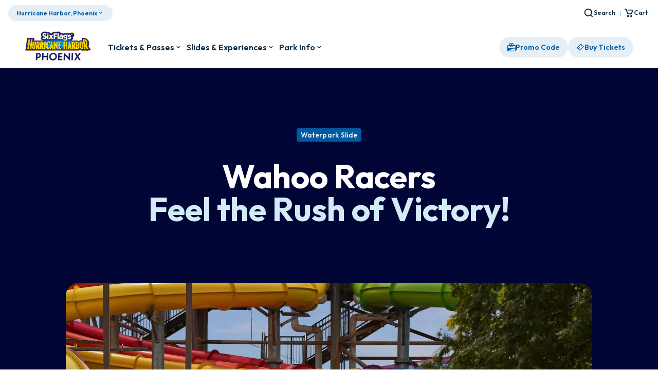

--- FILE ---
content_type: text/html; charset=utf-8
request_url: https://www.sixflags.com/phoenix/attractions/wahoo-racers
body_size: 63447
content:
<!DOCTYPE html><html lang="en-US" class="outfit_8bd1b53b-module__cCWY_q__variable font-sans"><head><meta charSet="utf-8"/><meta name="viewport" content="width=device-width, initial-scale=1, maximum-scale=5, user-scalable=yes"/><link rel="preload" href="/_next/static/media/1b99372b3eaef0c8-s.p.758e15a8.woff2" as="font" crossorigin="" type="font/woff2"/><link rel="preload" as="image" imageSrcSet="/_next/image?url=https%3A%2F%2Fcdn.sanity.io%2Fimages%2Fbsnrdz4t%2Fproduction%2F40b632e0df9ce4100f5dabb36298eb1bde0fbbc3-533x257.png%3Fw%3D130%26h%3D62%26q%3D80%26fit%3Dclip%26auto%3Dformat%26dpr%3D2&amp;w=32&amp;q=75 32w, /_next/image?url=https%3A%2F%2Fcdn.sanity.io%2Fimages%2Fbsnrdz4t%2Fproduction%2F40b632e0df9ce4100f5dabb36298eb1bde0fbbc3-533x257.png%3Fw%3D130%26h%3D62%26q%3D80%26fit%3Dclip%26auto%3Dformat%26dpr%3D2&amp;w=48&amp;q=75 48w, /_next/image?url=https%3A%2F%2Fcdn.sanity.io%2Fimages%2Fbsnrdz4t%2Fproduction%2F40b632e0df9ce4100f5dabb36298eb1bde0fbbc3-533x257.png%3Fw%3D130%26h%3D62%26q%3D80%26fit%3Dclip%26auto%3Dformat%26dpr%3D2&amp;w=64&amp;q=75 64w, /_next/image?url=https%3A%2F%2Fcdn.sanity.io%2Fimages%2Fbsnrdz4t%2Fproduction%2F40b632e0df9ce4100f5dabb36298eb1bde0fbbc3-533x257.png%3Fw%3D130%26h%3D62%26q%3D80%26fit%3Dclip%26auto%3Dformat%26dpr%3D2&amp;w=96&amp;q=75 96w, /_next/image?url=https%3A%2F%2Fcdn.sanity.io%2Fimages%2Fbsnrdz4t%2Fproduction%2F40b632e0df9ce4100f5dabb36298eb1bde0fbbc3-533x257.png%3Fw%3D130%26h%3D62%26q%3D80%26fit%3Dclip%26auto%3Dformat%26dpr%3D2&amp;w=128&amp;q=75 128w, /_next/image?url=https%3A%2F%2Fcdn.sanity.io%2Fimages%2Fbsnrdz4t%2Fproduction%2F40b632e0df9ce4100f5dabb36298eb1bde0fbbc3-533x257.png%3Fw%3D130%26h%3D62%26q%3D80%26fit%3Dclip%26auto%3Dformat%26dpr%3D2&amp;w=256&amp;q=75 256w, /_next/image?url=https%3A%2F%2Fcdn.sanity.io%2Fimages%2Fbsnrdz4t%2Fproduction%2F40b632e0df9ce4100f5dabb36298eb1bde0fbbc3-533x257.png%3Fw%3D130%26h%3D62%26q%3D80%26fit%3Dclip%26auto%3Dformat%26dpr%3D2&amp;w=384&amp;q=75 384w, /_next/image?url=https%3A%2F%2Fcdn.sanity.io%2Fimages%2Fbsnrdz4t%2Fproduction%2F40b632e0df9ce4100f5dabb36298eb1bde0fbbc3-533x257.png%3Fw%3D130%26h%3D62%26q%3D80%26fit%3Dclip%26auto%3Dformat%26dpr%3D2&amp;w=640&amp;q=75 640w, /_next/image?url=https%3A%2F%2Fcdn.sanity.io%2Fimages%2Fbsnrdz4t%2Fproduction%2F40b632e0df9ce4100f5dabb36298eb1bde0fbbc3-533x257.png%3Fw%3D130%26h%3D62%26q%3D80%26fit%3Dclip%26auto%3Dformat%26dpr%3D2&amp;w=750&amp;q=75 750w, /_next/image?url=https%3A%2F%2Fcdn.sanity.io%2Fimages%2Fbsnrdz4t%2Fproduction%2F40b632e0df9ce4100f5dabb36298eb1bde0fbbc3-533x257.png%3Fw%3D130%26h%3D62%26q%3D80%26fit%3Dclip%26auto%3Dformat%26dpr%3D2&amp;w=828&amp;q=75 828w, /_next/image?url=https%3A%2F%2Fcdn.sanity.io%2Fimages%2Fbsnrdz4t%2Fproduction%2F40b632e0df9ce4100f5dabb36298eb1bde0fbbc3-533x257.png%3Fw%3D130%26h%3D62%26q%3D80%26fit%3Dclip%26auto%3Dformat%26dpr%3D2&amp;w=1080&amp;q=75 1080w, /_next/image?url=https%3A%2F%2Fcdn.sanity.io%2Fimages%2Fbsnrdz4t%2Fproduction%2F40b632e0df9ce4100f5dabb36298eb1bde0fbbc3-533x257.png%3Fw%3D130%26h%3D62%26q%3D80%26fit%3Dclip%26auto%3Dformat%26dpr%3D2&amp;w=1200&amp;q=75 1200w, /_next/image?url=https%3A%2F%2Fcdn.sanity.io%2Fimages%2Fbsnrdz4t%2Fproduction%2F40b632e0df9ce4100f5dabb36298eb1bde0fbbc3-533x257.png%3Fw%3D130%26h%3D62%26q%3D80%26fit%3Dclip%26auto%3Dformat%26dpr%3D2&amp;w=1920&amp;q=75 1920w" imageSizes="130px"/><link rel="preload" as="image" imageSrcSet="/_next/image?url=https%3A%2F%2Fcdn.sanity.io%2Fimages%2Fbsnrdz4t%2Fproduction%2F478121a36a6fd0a3bd1d10dd7600716591a31cf0-7008x4672.jpg%3Fw%3D1920%26h%3D1066%26q%3D80%26fit%3Dclip%26auto%3Dformat%26dpr%3D2&amp;w=640&amp;q=75 640w, /_next/image?url=https%3A%2F%2Fcdn.sanity.io%2Fimages%2Fbsnrdz4t%2Fproduction%2F478121a36a6fd0a3bd1d10dd7600716591a31cf0-7008x4672.jpg%3Fw%3D1920%26h%3D1066%26q%3D80%26fit%3Dclip%26auto%3Dformat%26dpr%3D2&amp;w=750&amp;q=75 750w, /_next/image?url=https%3A%2F%2Fcdn.sanity.io%2Fimages%2Fbsnrdz4t%2Fproduction%2F478121a36a6fd0a3bd1d10dd7600716591a31cf0-7008x4672.jpg%3Fw%3D1920%26h%3D1066%26q%3D80%26fit%3Dclip%26auto%3Dformat%26dpr%3D2&amp;w=828&amp;q=75 828w, /_next/image?url=https%3A%2F%2Fcdn.sanity.io%2Fimages%2Fbsnrdz4t%2Fproduction%2F478121a36a6fd0a3bd1d10dd7600716591a31cf0-7008x4672.jpg%3Fw%3D1920%26h%3D1066%26q%3D80%26fit%3Dclip%26auto%3Dformat%26dpr%3D2&amp;w=1080&amp;q=75 1080w, /_next/image?url=https%3A%2F%2Fcdn.sanity.io%2Fimages%2Fbsnrdz4t%2Fproduction%2F478121a36a6fd0a3bd1d10dd7600716591a31cf0-7008x4672.jpg%3Fw%3D1920%26h%3D1066%26q%3D80%26fit%3Dclip%26auto%3Dformat%26dpr%3D2&amp;w=1200&amp;q=75 1200w, /_next/image?url=https%3A%2F%2Fcdn.sanity.io%2Fimages%2Fbsnrdz4t%2Fproduction%2F478121a36a6fd0a3bd1d10dd7600716591a31cf0-7008x4672.jpg%3Fw%3D1920%26h%3D1066%26q%3D80%26fit%3Dclip%26auto%3Dformat%26dpr%3D2&amp;w=1920&amp;q=75 1920w" imageSizes="(min-width: 1440px) 1440px, 100vw"/><link rel="stylesheet" href="/_next/static/chunks/8bfafd4809c0b369.css" data-precedence="next"/><link rel="stylesheet" href="/_next/static/chunks/45042b2edb02f2ea.css" data-precedence="next"/><link rel="stylesheet" href="/_next/static/chunks/f1aef2431b450e49.css" data-precedence="next"/><link rel="stylesheet" href="/_next/static/chunks/a32d342b9f9c1f62.css" data-precedence="next"/><link rel="stylesheet" href="/_next/static/chunks/48cd23c011e92a1e.css" data-precedence="next"/><link rel="stylesheet" href="/_next/static/chunks/f12817c060a959bd.css" data-precedence="next"/><link rel="stylesheet" href="/_next/static/chunks/cce0bb5d2c3d39d8.css" data-precedence="next"/><link rel="preload" as="script" fetchPriority="low" href="/_next/static/chunks/e3f44401867141de.js"/><script src="/_next/static/chunks/340ecce318276699.js" async=""></script><script src="/_next/static/chunks/7471f3a12d75b0b8.js" async=""></script><script src="/_next/static/chunks/b6ebd5dd23990916.js" async=""></script><script src="/_next/static/chunks/24b12167a70db375.js" async=""></script><script src="/_next/static/chunks/turbopack-48262151673af34a.js" async=""></script><script src="/_next/static/chunks/414feb3f13dd84cd.js" async=""></script><script src="/_next/static/chunks/39cea91aeb91e2ea.js" async=""></script><script src="/_next/static/chunks/a45ebf3fee8a74ba.js" async=""></script><script src="/_next/static/chunks/3a556c707b2d9139.js" async=""></script><script src="/_next/static/chunks/8211182c0e6cf236.js" async=""></script><script src="/_next/static/chunks/23e6e6a82deacdfb.js" async=""></script><script src="/_next/static/chunks/0d24c7560d382348.js" async=""></script><script src="/_next/static/chunks/e0955847345f72da.js" async=""></script><script src="/_next/static/chunks/ec3b23f905b27596.js" async=""></script><script src="/_next/static/chunks/fa3137453abdf9bb.js" async=""></script><script src="/_next/static/chunks/6bb76fade09b99b7.js" async=""></script><script src="/_next/static/chunks/7e98e94a4dd9449f.js" async=""></script><script src="/_next/static/chunks/bdc733ac11c55f55.js" async=""></script><script src="/_next/static/chunks/b508118661d35f70.js" async=""></script><script src="/_next/static/chunks/72d99454546ebeaf.js" async=""></script><script src="/_next/static/chunks/55b7a0ce91dea03b.js" async=""></script><script src="/_next/static/chunks/f7edca7db5b9e55b.js" async=""></script><script src="/_next/static/chunks/bef014f810ba869e.js" async=""></script><script src="/_next/static/chunks/f35285ed34a67eb9.js" async=""></script><script src="/_next/static/chunks/0bd8801cd8bd8ac1.js" async=""></script><script src="/_next/static/chunks/3d21a6ef8b929282.js" async=""></script><script src="/_next/static/chunks/4f361bb85f2ddf64.js" async=""></script><script src="/_next/static/chunks/8459dc5fdb58f571.js" async=""></script><script src="/_next/static/chunks/08b5ae62b7a964bb.js" async=""></script><script src="/_next/static/chunks/285f7394105c4c55.js" async=""></script><script src="/_next/static/chunks/ded228524c217c2e.js" async=""></script><script src="/_next/static/chunks/bc4b6f22f2daa737.js" async=""></script><script src="/_next/static/chunks/18e0c027a7444590.js" async=""></script><script src="/_next/static/chunks/150028a8cfa3591b.js" async=""></script><script src="/_next/static/chunks/bebabb90eb426f8f.js" async=""></script><script src="/_next/static/chunks/ef84a15b81809f53.js" async=""></script><script src="/_next/static/chunks/43dc8349d98489bc.js" async=""></script><script src="/_next/static/chunks/84e18c616fe171d5.js" async=""></script><script src="/_next/static/chunks/81c1d8a8cf991e51.js" async=""></script><script src="/_next/static/chunks/3cfe56fe7a7cc24c.js" async=""></script><script src="/_next/static/chunks/0b2e12a6b9dd963f.js" async=""></script><script src="/_next/static/chunks/d7288e87ad79158d.js" async=""></script><script src="/_next/static/chunks/e6df826e545d4ee3.js" async=""></script><script src="/_next/static/chunks/b9ad4c69a7b5b2b6.js" async=""></script><script src="/_next/static/chunks/b5e5bbffa745c27d.js" async=""></script><script src="/_next/static/chunks/0f75f9a9e1901490.js" async=""></script><script src="/_next/static/chunks/487b5bf2fa53a720.js" async=""></script><script src="/_next/static/chunks/fa9700c938304e3f.js" async=""></script><script src="/_next/static/chunks/53b9c0371f3bb535.js" async=""></script><script src="/_next/static/chunks/d187b6b0817d8ea3.js" async=""></script><link rel="preload" href="/_next/static/chunks/07a4943bcdc31139.css" as="style"/><link rel="preload" href="https://cmp.osano.com/7DAMVRc8BX/0f21d102-2a46-494a-ba64-cf123b1fd8da/osano.js" as="script"/><link rel="preload" href="https://try.abtasty.com/62bda553f011ff4ea3c3b4479438e635.js" as="script"/><link rel="preload" href="https://storage.googleapis.com/wc-infobot-prod/wc-infobot.js" as="script"/><link rel="preload" href="https://sf-gc-hhpx.store.sixflags.com/embed/accesso.js" as="script"/><link rel="preload" href="https://cdn.attractions.io/frameworks/maplayr-web/v0.3/maplayr.js" as="script"/><link rel="expect" href="#_R_" blocking="render"/><meta name="next-size-adjust" content=""/><meta name="theme-color" content="rgb(var(--blue-dark) / &lt;alpha-value&gt;)"/><link rel="apple-touch-icon" sizes="180x180" href="/apple-touch-icon.png"/><link rel="icon" type="image/png" sizes="32x32" href="/favicon-32x32.png"/><link rel="icon" type="image/png" sizes="16x16" href="/favicon-16x16.png"/><link rel="manifest" href="/site.webmanifest"/><link rel="mask-icon" href="/safari-pinned-tab.svg" color="#5bbad5"/><meta name="msapplication-TileColor" content="#da532c"/><meta name="theme-color" content="#ffffff"/><title>Six Flags Hurricane Harbor Phoenix - Wahoo Racers | Ride | Hurricane Harbor, Phoenix</title><meta name="description" content="Race down Wahoo Racers, a high-speed slide where you can compete with friends as you zoom down twisting lanes at Six Flags Hurricane Harbor Phoenix."/><meta name="robots" content="noindex"/><meta property="og:title" content="Six Flags Hurricane Harbor Phoenix - Wahoo Racers | Ride | Hurricane Harbor, Phoenix"/><meta property="og:description" content="Race down Wahoo Racers, a high-speed slide where you can compete with friends as you zoom down twisting lanes at Six Flags Hurricane Harbor Phoenix."/><meta property="og:image" content="https://cdn.sanity.io/images/bsnrdz4t/production/b693d5632303a3696656efa0fd4c67f6d2816747-1248x832.jpg?rect=0,90,1248,652&amp;w=1200&amp;h=627&amp;fit=crop&amp;auto=format"/><meta name="twitter:card" content="summary_large_image"/><meta name="twitter:title" content="Six Flags Hurricane Harbor Phoenix - Wahoo Racers | Ride | Hurricane Harbor, Phoenix"/><meta name="twitter:description" content="Race down Wahoo Racers, a high-speed slide where you can compete with friends as you zoom down twisting lanes at Six Flags Hurricane Harbor Phoenix."/><meta name="twitter:image" content="https://cdn.sanity.io/images/bsnrdz4t/production/b693d5632303a3696656efa0fd4c67f6d2816747-1248x832.jpg?rect=0,90,1248,652&amp;w=1200&amp;h=627&amp;fit=crop&amp;auto=format"/><script src="https://my.datasubject.com/7DAMVRc8BX/51125%22" crossorigin="anonymous" referrerPolicy="no-referrer" type="text/javascript">(function(w,d){ var i = "osno-dsar-form_"+(new Date()).getTime(); var t = w.addEventListener ? ["addEventListener","message"] : ["attachEvent","onmessage"]; w[t[0]](t[1], function(e) { var f = d.getElementById(i); if (e.source && e.origin && e.source === f.contentWindow && e.origin === "https://my.datasubject.com") f.style.cssText = "height:" + e.data + "px;min-width:100%"; }, false); d.write('<iframe frameborder="0" id="'+i+'" src="https://my.datasubject.com/7DAMVRc8BX/51125" width="100%" height="0"></iframe>'); })(window, document);</script><script src="/_next/static/chunks/a6dad97d9634a72d.js" noModule=""></script></head><body><div hidden=""><!--$--><!--/$--></div><section class="Toastify" aria-live="polite" aria-atomic="false" aria-relevant="additions text" aria-label="Notifications Alt+T"></section><script>(self.__next_s=self.__next_s||[]).push([0,{"children":"window.dataLayer = window.dataLayer ||[];\n          function gtag(){dataLayer.push(arguments);}\n          gtag('consent','default',{\n            'ad_storage':'denied',\n          'analytics_storage':'denied',\n          'ad_user_data':'denied',\n          'ad_personalization':'denied',\n          'personalization_storage':'denied',\n          'functionality_storage':'granted',\n          'security_storage':'granted',\n          'wait_for_update': 500\n  });\n          gtag(\"set\", \"ads_data_redaction\", true);","id":"gtag-init"}])</script><script>(self.__next_s=self.__next_s||[]).push(["https://cmp.osano.com/7DAMVRc8BX/0f21d102-2a46-494a-ba64-cf123b1fd8da/osano.js",{}])</script><script>(self.__next_s=self.__next_s||[]).push([0,{"children":"(function(w,d,s,l,i){w[l]=w[l]||[];w[l].push({'gtm.start':\nnew Date().getTime(),event:'gtm.js'});var f=d.getElementsByTagName(s)[0],\nj=d.createElement(s),dl=l!='dataLayer'?'&l='+l:'';j.async=true;j.src=\n'https://www.googletagmanager.com/gtm.js?id='+i+dl;f.parentNode.insertBefore(j,f);\n})(window,document,'script','dataLayer','GTM-P6NXWRTG');","id":"gtm-init"}])</script><div class="sf-park sf-park"><!--$?--><template id="B:0"></template><header class="relative h-[var(--nav-height)]"></header><!--/$--><main id="maincontent"><main><section class="hero-negative-offset relative overflow-hidden" style="background-color:#000536"><div class="after:absolute after:bottom-0 after:z-[10]  after:w-full after:bg-white after:content-[&#x27;&#x27;]"><div class="lg:mb-32" style="opacity:1;transform:none"><div class="mx-auto mt-2 md:mt-10 px-4 max-content:px-0 mx-auto mt-0 px-4 max-content:px-0 max-w-[920px] pt-20 pb-10 md:pb-0"><div class="mb-9 flex justify-center gap-x-2"><span class="inline-flex items-center justify-center gap-x-1 px-2 py-1 whitespace-nowrap text-white bg-gray rounded type-14-500 !bg-blue-dark"><span>Waterpark Slide</span></span></div><h1 class="text-balance text-center type-40-700 md:type-64-700 mb-6 md:mb-0 text-white">Wahoo Racers<span class="block text-blue-pastel">Feel the Rush of Victory! </span></h1></div></div><div class="relative z-[2]" style="transform:translateY(-12%) scale(0.8)"><div class="mx-auto overflow-hidden rounded-3xl md:rounded-4xl"><img alt="Kids racing down the colorful slides of Wahoo Racers at Hurricane Harbor Phoenix." width="1920" height="1066" decoding="async" data-nimg="1" class="aspect-[9/5] size-full object-cover" style="color:transparent;background-size:cover;background-position:50% 50%;background-repeat:no-repeat;background-image:url(&quot;data:image/svg+xml;charset=utf-8,%3Csvg xmlns=&#x27;http://www.w3.org/2000/svg&#x27; viewBox=&#x27;0 0 1920 1066&#x27;%3E%3Cfilter id=&#x27;b&#x27; color-interpolation-filters=&#x27;sRGB&#x27;%3E%3CfeGaussianBlur stdDeviation=&#x27;20&#x27;/%3E%3CfeColorMatrix values=&#x27;1 0 0 0 0 0 1 0 0 0 0 0 1 0 0 0 0 0 100 -1&#x27; result=&#x27;s&#x27;/%3E%3CfeFlood x=&#x27;0&#x27; y=&#x27;0&#x27; width=&#x27;100%25&#x27; height=&#x27;100%25&#x27;/%3E%3CfeComposite operator=&#x27;out&#x27; in=&#x27;s&#x27;/%3E%3CfeComposite in2=&#x27;SourceGraphic&#x27;/%3E%3CfeGaussianBlur stdDeviation=&#x27;20&#x27;/%3E%3C/filter%3E%3Cimage width=&#x27;100%25&#x27; height=&#x27;100%25&#x27; x=&#x27;0&#x27; y=&#x27;0&#x27; preserveAspectRatio=&#x27;none&#x27; style=&#x27;filter: url(%23b);&#x27; href=&#x27;[data-uri]&#x27;/%3E%3C/svg%3E&quot;)" sizes="(min-width: 1440px) 1440px, 100vw" srcSet="/_next/image?url=https%3A%2F%2Fcdn.sanity.io%2Fimages%2Fbsnrdz4t%2Fproduction%2F478121a36a6fd0a3bd1d10dd7600716591a31cf0-7008x4672.jpg%3Fw%3D1920%26h%3D1066%26q%3D80%26fit%3Dclip%26auto%3Dformat%26dpr%3D2&amp;w=640&amp;q=75 640w, /_next/image?url=https%3A%2F%2Fcdn.sanity.io%2Fimages%2Fbsnrdz4t%2Fproduction%2F478121a36a6fd0a3bd1d10dd7600716591a31cf0-7008x4672.jpg%3Fw%3D1920%26h%3D1066%26q%3D80%26fit%3Dclip%26auto%3Dformat%26dpr%3D2&amp;w=750&amp;q=75 750w, /_next/image?url=https%3A%2F%2Fcdn.sanity.io%2Fimages%2Fbsnrdz4t%2Fproduction%2F478121a36a6fd0a3bd1d10dd7600716591a31cf0-7008x4672.jpg%3Fw%3D1920%26h%3D1066%26q%3D80%26fit%3Dclip%26auto%3Dformat%26dpr%3D2&amp;w=828&amp;q=75 828w, /_next/image?url=https%3A%2F%2Fcdn.sanity.io%2Fimages%2Fbsnrdz4t%2Fproduction%2F478121a36a6fd0a3bd1d10dd7600716591a31cf0-7008x4672.jpg%3Fw%3D1920%26h%3D1066%26q%3D80%26fit%3Dclip%26auto%3Dformat%26dpr%3D2&amp;w=1080&amp;q=75 1080w, /_next/image?url=https%3A%2F%2Fcdn.sanity.io%2Fimages%2Fbsnrdz4t%2Fproduction%2F478121a36a6fd0a3bd1d10dd7600716591a31cf0-7008x4672.jpg%3Fw%3D1920%26h%3D1066%26q%3D80%26fit%3Dclip%26auto%3Dformat%26dpr%3D2&amp;w=1200&amp;q=75 1200w, /_next/image?url=https%3A%2F%2Fcdn.sanity.io%2Fimages%2Fbsnrdz4t%2Fproduction%2F478121a36a6fd0a3bd1d10dd7600716591a31cf0-7008x4672.jpg%3Fw%3D1920%26h%3D1066%26q%3D80%26fit%3Dclip%26auto%3Dformat%26dpr%3D2&amp;w=1920&amp;q=75 1920w" src="/_next/image?url=https%3A%2F%2Fcdn.sanity.io%2Fimages%2Fbsnrdz4t%2Fproduction%2F478121a36a6fd0a3bd1d10dd7600716591a31cf0-7008x4672.jpg%3Fw%3D1920%26h%3D1066%26q%3D80%26fit%3Dclip%26auto%3Dformat%26dpr%3D2&amp;w=1920&amp;q=75"/></div></div></div></section><section class="pt-10 md:pt-14 lg:pt-20"><div class="mx-auto max-w-content px-4 max-content:px-0"><div class="listingpage-information-grid grid items-start gap-y-4  md:gap-y-10"><div class="icon-information grow"><h1 class="mb-6 text-navy type-24-700">Wahoo Racers</h1><h1 class="text-navy mb-4 last:mb-0 text-balance type-40-700" style="overflow-wrap:break-word;word-break:break-word;hyphens:auto">Race down the slides and feel the splash!</h1><p class="mb-4 text-navy type-16-500 last:mb-0 w-full">Wahoo Racer is the perfect mix of competition and water thrill! This thrilling multi-lane racing water slide complex is the largest of its kind in the world, so get ready to break some records of your own.<br/><br/>Hop onto your toboggan, you’re about to go headfirst down an intense, winding stretch of colorful tubes! Then, you’ll get a blurry look at the competition as you shoot out into one of six racing track-style lanes at extreme speeds of up to 40 feet per second. After you’ve made it to the splashy ending, congratulate your fellow racers and take a winning photo. You’ve earned it!</p></div></div></div></section><div class="mx-auto max-w-content px-4 max-content:px-0"><ul class="mb-9 grid grid-cols-1 gap-4 md:gap-y-8 md:grid-cols-4"><li><div class="flex items-start gap-x-4 md:gap-x-8"><div class="flex items-center justify-center text-navy"><svg aria-hidden="true" fill="currentColor" focusable="false" height="24" viewBox="0 0 24 24" width="24" xmlns="http://www.w3.org/2000/svg"><path d="M17.298 2.53a3.25 3.25 0 0 0-4.596 0L2.095 13.137a3.25 3.25 0 0 0 0 4.596l3.536 3.536a3.25 3.25 0 0 0 4.596 0l10.607-10.607a3.25 3.25 0 0 0 0-4.596L17.298 2.53ZM14.47 4.298a.75.75 0 0 1 1.06 0l3.536 3.536a.75.75 0 0 1 0 1.06L8.459 19.501a.75.75 0 0 1-1.06 0l-3.536-3.536a.75.75 0 0 1 0-1.06l1.908-1.908c.034.045.072.088.113.13l2.232 2.232a1.25 1.25 0 0 0 1.768-1.768l-2.232-2.232a1.255 1.255 0 0 0-.13-.113L8.6 10.168c.035.046.072.089.113.13l2.233 2.232a1.25 1.25 0 1 0 1.768-1.768L10.48 8.53a1.256 1.256 0 0 0-.13-.113l1.078-1.077c.034.045.072.088.113.13l2.232 2.232a1.25 1.25 0 1 0 1.768-1.768l-2.232-2.232a1.268 1.268 0 0 0-.13-.113l1.29-1.291Z"></path></svg></div><div class="flex gap-x-3 flex-col"><div class="type-16-600 text-navy">Min Height</div><p class="text-blue-light"><span class="">42”</span></p></div></div></li><li><dt class="flex items-center gap-x-4 type-16-600 text-navy md:gap-x-8"><span><svg aria-hidden="true" fill="currentColor" focusable="false" height="24" viewBox="0 0 24 24" width="24" xmlns="http://www.w3.org/2000/svg"><path d="M12.333 3a9.295 9.295 0 0 1 4.679 1.256 1 1 0 0 1-1.004 1.73A7.295 7.295 0 0 0 12.335 5h-.002a7.333 7.333 0 1 0 6.361 3.681 1 1 0 1 1 1.733-.997 9.333 9.333 0 0 1-8.094 13.983A9.333 9.333 0 0 1 3 12.333 9.333 9.333 0 0 1 12.333 3Z"></path><path d="M15.295 8.084a1 1 0 0 1 1.287 1.288l-.004.012-.013.033-.047.124a55.936 55.936 0 0 1-.739 1.836c-.22.52-.468 1.075-.706 1.548-.118.236-.24.463-.36.66a3.068 3.068 0 0 1-.423.563 2.667 2.667 0 1 1-3.77-3.772c.167-.167.38-.31.562-.422.197-.12.424-.242.66-.36a27.277 27.277 0 0 1 1.547-.707 55.582 55.582 0 0 1 1.837-.738l.124-.047.033-.013.012-.005Z"></path></svg></span>Thrill Level</dt><dd class="ml-8 -mt-2.5 text-blue-dark type-24-700 md:ml-12"><svg width="55" height="55" viewBox="0 0 55 55"><path d="M 25.858895278359668 14.545186779374907 A 16 16 0 0 1 36.25169805582838 15.271922344760954" fill="none" stroke="#4CAF50" stroke-width="6" transform="rotate(-90 30 30)"></path><path d="M 37.51154500457425 15.87283851425717 A 16 16 0 0 1 44.61672732228161 23.492213710787198" fill="none" stroke="#8BC34A" stroke-width="6" transform="rotate(-90 30 30)"></path><path d="M 45.12829720958907 24.790909528685493 A 16 16 0 0 1 45.12829720958907 35.20909047131451" fill="none" stroke="#FFC107" stroke-width="6" transform="rotate(-90 30 30)"></path><path d="M 44.61672732228161 36.5077862892128 A 16 16 0 0 1 37.51154500457425 44.12716148574283" fill="none" stroke="#FF9800" stroke-width="6" transform="rotate(-90 30 30)"></path><path d="M 36.25169805582838 44.72807765523905 A 16 16 0 0 1 25.858895278359668 45.45481322062509" fill="none" stroke="#D3D3D3" stroke-width="6" transform="rotate(-90 30 30)"></path><text x="30" y="35" text-anchor="middle" font-size="16" font-weight="bold" fill="#000">4</text></svg></dd></li><li><div class="flex items-start gap-x-4 md:gap-x-8"><div class="flex items-center justify-center text-navy"><svg aria-hidden="true" fill="currentColor" focusable="false" height="24" viewBox="0 0 24 24" width="24" xmlns="http://www.w3.org/2000/svg"><path clip-rule="evenodd" d="M11.2 1.10003c2.6-.300005 5.1.6 7 2.3 1.8 1.6 2.8 3.9 2.8 6.3C21 11.5 20.5 13.2 19.4 14.7l-5.1 7.1c-.5.8-1.4 1.2-2.3 1.2-.9 0-1.8-.4-2.20005-1.1l-5.1-7.1c-1.5-2-2-4.4-1.5-6.79997.7-3.7 4-6.6 8.00005-6.9Zm4.2001 8.59999c0 1.87778-1.5222 3.39998-3.4 3.39998s-3.4-1.5222-3.4-3.39998c0-1.87777 1.5222-3.4 3.4-3.4s3.4 1.52223 3.4 3.4Z" fill-rule="evenodd"></path></svg></div><div class="flex gap-x-3 flex-col"><div class="type-16-600 text-navy">Location</div><p class="text-blue-light"><span class="">Six Flags Hurricane Harbor Phoenix</span></p></div></div></li><li><div class="flex items-start gap-x-4 md:gap-x-8"><div class="flex items-center justify-center text-navy"><svg aria-hidden="true" fill="currentColor" focusable="false" height="24" viewBox="0 0 24 24" width="24" xmlns="http://www.w3.org/2000/svg"><path d="M19.72 6.758a1.202 1.202 0 0 1-.92 1.43l-3.738.807a1.375 1.375 0 0 0-1.086 1.343v1.21c0 1.315.236 2.619.697 3.85l2.233 5.98a1.204 1.204 0 0 1-1.169 1.621 1.202 1.202 0 0 1-1.083-.78l-2.137-5.72a.688.688 0 0 0-1.288 0l-2.137 5.72a1.202 1.202 0 1 1-2.252-.841l2.234-5.981a11 11 0 0 0 .696-3.85v-1.209a1.375 1.375 0 0 0-1.085-1.343l-3.737-.809a1.202 1.202 0 0 1 .509-2.35l5.255 1.136a5.5 5.5 0 0 0 2.324 0l5.255-1.135a1.201 1.201 0 0 1 1.43.92ZM11.816 1a2.405 2.405 0 1 1 .114 4.808A2.405 2.405 0 0 1 11.816 1Z"></path></svg></div><div class="flex gap-x-3 flex-col"><div class="type-16-600 text-navy">Accessibility</div><p class="text-blue-light"><span class=""><a target="_blank" rel="noopener noreferrer" class="text-blue-dark hover:underline cursor-pointer transition-colors duration-200" href="https://qr1.be/IYTL">Attraction Accessibility Information</a></span></p></div></div></li></ul></div><div class="mx-auto max-w-content mt-2 md:mt-10 px-4 max-content:px-0"><div class="relative"><div class="animate-pulse bg-gray-light/25 rounded-3xl h-137 max-w-content rounded-2xl overflow-hidden"></div><div id="e4379dc6-21ef-4ae4-bf97-e7124c06edcb" class="h-137 max-w-content rounded-2xl overflow-hidden" style="display:none"></div></div></div><div class="mx-auto max-w-content px-4 max-content:px-0 my-10 flex flex-col gap-6 lg:mb-20 lg:mt-[120px]"><h2 class="type-24-700">Related Rides</h2><section class="grid grid-cols-1 gap-x-4 gap-y-10 md:grid-cols-2 lg:grid-cols-3"><article class="flex-1 group relative pt-5"><a aria-hidden="true" class="absolute inset-0 z-[3]" tabindex="-1" href="/phoenix/attractions/mammoth-falls"> </a><div class="flex flex-col gap-y-4"><div class="flex-auto"><div class="w-full overflow-hidden mb-4 block items-center justify-center relative rounded-2xl"><div class=""><img alt="Thrilling ride on Mammoth Falls at Hurricane Harbor Phoenix with yellow and blue slides against a bright blue sky." loading="lazy" width="690" height="290" decoding="async" data-nimg="1" class="h-full w-full object-cover aspect-[2/1] duration-500 ease-out transition-prop-transform group-hover:scale-[1.05]" style="color:transparent;background-size:cover;background-position:50% 50%;background-repeat:no-repeat;background-image:url(&quot;data:image/svg+xml;charset=utf-8,%3Csvg xmlns=&#x27;http://www.w3.org/2000/svg&#x27; viewBox=&#x27;0 0 690 290&#x27;%3E%3Cfilter id=&#x27;b&#x27; color-interpolation-filters=&#x27;sRGB&#x27;%3E%3CfeGaussianBlur stdDeviation=&#x27;20&#x27;/%3E%3CfeColorMatrix values=&#x27;1 0 0 0 0 0 1 0 0 0 0 0 1 0 0 0 0 0 100 -1&#x27; result=&#x27;s&#x27;/%3E%3CfeFlood x=&#x27;0&#x27; y=&#x27;0&#x27; width=&#x27;100%25&#x27; height=&#x27;100%25&#x27;/%3E%3CfeComposite operator=&#x27;out&#x27; in=&#x27;s&#x27;/%3E%3CfeComposite in2=&#x27;SourceGraphic&#x27;/%3E%3CfeGaussianBlur stdDeviation=&#x27;20&#x27;/%3E%3C/filter%3E%3Cimage width=&#x27;100%25&#x27; height=&#x27;100%25&#x27; x=&#x27;0&#x27; y=&#x27;0&#x27; preserveAspectRatio=&#x27;none&#x27; style=&#x27;filter: url(%23b);&#x27; href=&#x27;[data-uri]&#x27;/%3E%3C/svg%3E&quot;)" sizes="(min-width: 1020px) 588px, (min-width: 640px) 50vw, 100vw" srcSet="/_next/image?url=https%3A%2F%2Fcdn.sanity.io%2Fimages%2Fbsnrdz4t%2Fproduction%2F6d3d08e518463478923ba4f2a7ea11ca1e7dbc38-7008x4672.jpg%3Fw%3D690%26h%3D290%26q%3D80%26fit%3Dclip%26auto%3Dformat%26dpr%3D2&amp;w=384&amp;q=75 384w, /_next/image?url=https%3A%2F%2Fcdn.sanity.io%2Fimages%2Fbsnrdz4t%2Fproduction%2F6d3d08e518463478923ba4f2a7ea11ca1e7dbc38-7008x4672.jpg%3Fw%3D690%26h%3D290%26q%3D80%26fit%3Dclip%26auto%3Dformat%26dpr%3D2&amp;w=640&amp;q=75 640w, /_next/image?url=https%3A%2F%2Fcdn.sanity.io%2Fimages%2Fbsnrdz4t%2Fproduction%2F6d3d08e518463478923ba4f2a7ea11ca1e7dbc38-7008x4672.jpg%3Fw%3D690%26h%3D290%26q%3D80%26fit%3Dclip%26auto%3Dformat%26dpr%3D2&amp;w=750&amp;q=75 750w, /_next/image?url=https%3A%2F%2Fcdn.sanity.io%2Fimages%2Fbsnrdz4t%2Fproduction%2F6d3d08e518463478923ba4f2a7ea11ca1e7dbc38-7008x4672.jpg%3Fw%3D690%26h%3D290%26q%3D80%26fit%3Dclip%26auto%3Dformat%26dpr%3D2&amp;w=828&amp;q=75 828w, /_next/image?url=https%3A%2F%2Fcdn.sanity.io%2Fimages%2Fbsnrdz4t%2Fproduction%2F6d3d08e518463478923ba4f2a7ea11ca1e7dbc38-7008x4672.jpg%3Fw%3D690%26h%3D290%26q%3D80%26fit%3Dclip%26auto%3Dformat%26dpr%3D2&amp;w=1080&amp;q=75 1080w, /_next/image?url=https%3A%2F%2Fcdn.sanity.io%2Fimages%2Fbsnrdz4t%2Fproduction%2F6d3d08e518463478923ba4f2a7ea11ca1e7dbc38-7008x4672.jpg%3Fw%3D690%26h%3D290%26q%3D80%26fit%3Dclip%26auto%3Dformat%26dpr%3D2&amp;w=1200&amp;q=75 1200w, /_next/image?url=https%3A%2F%2Fcdn.sanity.io%2Fimages%2Fbsnrdz4t%2Fproduction%2F6d3d08e518463478923ba4f2a7ea11ca1e7dbc38-7008x4672.jpg%3Fw%3D690%26h%3D290%26q%3D80%26fit%3Dclip%26auto%3Dformat%26dpr%3D2&amp;w=1920&amp;q=75 1920w" src="/_next/image?url=https%3A%2F%2Fcdn.sanity.io%2Fimages%2Fbsnrdz4t%2Fproduction%2F6d3d08e518463478923ba4f2a7ea11ca1e7dbc38-7008x4672.jpg%3Fw%3D690%26h%3D290%26q%3D80%26fit%3Dclip%26auto%3Dformat%26dpr%3D2&amp;w=1920&amp;q=75"/></div></div><div class="px-4"><div class="text-blue-light"><div class="flex flex-col"><div class="mb-2 type-upper-11"></div></div></div><div class="mb-2 flex flex-col gap-y-2 mb-4"><a href="/phoenix/attractions/mammoth-falls"><h2 class="text-navy type-18-700 sm:type-24-700 group-hover:text-blue-dark">Mammoth Falls </h2></a><div class="mt-[-14px] flex items-stretch justify-between"><span class="mt-auto text-gray"><div class="type-24-700">42<!-- -->”<!-- --> <span>MIN.</span></div><div class="type-14-600">Height Requirement</div></span><span class="text-gray"><svg width="70" height="70" viewBox="0 0 60 60"><path d="M 25.858895278359668 14.545186779374907 A 16 16 0 0 1 36.25169805582838 15.271922344760954" fill="none" stroke="#4CAF50" stroke-width="6" transform="rotate(-90 30 30)"></path><path d="M 37.51154500457425 15.87283851425717 A 16 16 0 0 1 44.61672732228161 23.492213710787198" fill="none" stroke="#8BC34A" stroke-width="6" transform="rotate(-90 30 30)"></path><path d="M 45.12829720958907 24.790909528685493 A 16 16 0 0 1 45.12829720958907 35.20909047131451" fill="none" stroke="#FFC107" stroke-width="6" transform="rotate(-90 30 30)"></path><path d="M 44.61672732228161 36.5077862892128 A 16 16 0 0 1 37.51154500457425 44.12716148574283" fill="none" stroke="#FF9800" stroke-width="6" transform="rotate(-90 30 30)"></path><path d="M 36.25169805582838 44.72807765523905 A 16 16 0 0 1 25.858895278359668 45.45481322062509" fill="none" stroke="#D3D3D3" stroke-width="6" transform="rotate(-90 30 30)"></path><text x="30" y="35" text-anchor="middle" font-size="16" font-weight="bold" fill="#000">4</text></svg><div class="mt-[-20px] type-14-600">Thrill Level</div></span></div></div><div class="flex flex-wrap items-center gap-2"></div></div></div></div></article><article class="flex-1 group relative pt-5"><a aria-hidden="true" class="absolute inset-0 z-[3]" tabindex="-1" href="/phoenix/attractions/hurricane-bay"> </a><div class="flex flex-col gap-y-4"><div class="flex-auto"><div class="w-full overflow-hidden mb-4 block items-center justify-center relative rounded-2xl"><div class=""><img alt="Families and kids swimming and playing in the large wave pool at Hurricane Harbor Phoenix Hurricane Bay." loading="lazy" width="690" height="290" decoding="async" data-nimg="1" class="h-full w-full object-cover aspect-[2/1] duration-500 ease-out transition-prop-transform group-hover:scale-[1.05]" style="color:transparent;background-size:cover;background-position:50% 50%;background-repeat:no-repeat;background-image:url(&quot;data:image/svg+xml;charset=utf-8,%3Csvg xmlns=&#x27;http://www.w3.org/2000/svg&#x27; viewBox=&#x27;0 0 690 290&#x27;%3E%3Cfilter id=&#x27;b&#x27; color-interpolation-filters=&#x27;sRGB&#x27;%3E%3CfeGaussianBlur stdDeviation=&#x27;20&#x27;/%3E%3CfeColorMatrix values=&#x27;1 0 0 0 0 0 1 0 0 0 0 0 1 0 0 0 0 0 100 -1&#x27; result=&#x27;s&#x27;/%3E%3CfeFlood x=&#x27;0&#x27; y=&#x27;0&#x27; width=&#x27;100%25&#x27; height=&#x27;100%25&#x27;/%3E%3CfeComposite operator=&#x27;out&#x27; in=&#x27;s&#x27;/%3E%3CfeComposite in2=&#x27;SourceGraphic&#x27;/%3E%3CfeGaussianBlur stdDeviation=&#x27;20&#x27;/%3E%3C/filter%3E%3Cimage width=&#x27;100%25&#x27; height=&#x27;100%25&#x27; x=&#x27;0&#x27; y=&#x27;0&#x27; preserveAspectRatio=&#x27;none&#x27; style=&#x27;filter: url(%23b);&#x27; href=&#x27;[data-uri]&#x27;/%3E%3C/svg%3E&quot;)" sizes="(min-width: 1020px) 588px, (min-width: 640px) 50vw, 100vw" srcSet="/_next/image?url=https%3A%2F%2Fcdn.sanity.io%2Fimages%2Fbsnrdz4t%2Fproduction%2F669e9e731173b4e7a51a4783c08c84cbb71ce802-4096x2731.jpg%3Fw%3D690%26h%3D290%26q%3D80%26fit%3Dclip%26auto%3Dformat%26dpr%3D2&amp;w=384&amp;q=75 384w, /_next/image?url=https%3A%2F%2Fcdn.sanity.io%2Fimages%2Fbsnrdz4t%2Fproduction%2F669e9e731173b4e7a51a4783c08c84cbb71ce802-4096x2731.jpg%3Fw%3D690%26h%3D290%26q%3D80%26fit%3Dclip%26auto%3Dformat%26dpr%3D2&amp;w=640&amp;q=75 640w, /_next/image?url=https%3A%2F%2Fcdn.sanity.io%2Fimages%2Fbsnrdz4t%2Fproduction%2F669e9e731173b4e7a51a4783c08c84cbb71ce802-4096x2731.jpg%3Fw%3D690%26h%3D290%26q%3D80%26fit%3Dclip%26auto%3Dformat%26dpr%3D2&amp;w=750&amp;q=75 750w, /_next/image?url=https%3A%2F%2Fcdn.sanity.io%2Fimages%2Fbsnrdz4t%2Fproduction%2F669e9e731173b4e7a51a4783c08c84cbb71ce802-4096x2731.jpg%3Fw%3D690%26h%3D290%26q%3D80%26fit%3Dclip%26auto%3Dformat%26dpr%3D2&amp;w=828&amp;q=75 828w, /_next/image?url=https%3A%2F%2Fcdn.sanity.io%2Fimages%2Fbsnrdz4t%2Fproduction%2F669e9e731173b4e7a51a4783c08c84cbb71ce802-4096x2731.jpg%3Fw%3D690%26h%3D290%26q%3D80%26fit%3Dclip%26auto%3Dformat%26dpr%3D2&amp;w=1080&amp;q=75 1080w, /_next/image?url=https%3A%2F%2Fcdn.sanity.io%2Fimages%2Fbsnrdz4t%2Fproduction%2F669e9e731173b4e7a51a4783c08c84cbb71ce802-4096x2731.jpg%3Fw%3D690%26h%3D290%26q%3D80%26fit%3Dclip%26auto%3Dformat%26dpr%3D2&amp;w=1200&amp;q=75 1200w, /_next/image?url=https%3A%2F%2Fcdn.sanity.io%2Fimages%2Fbsnrdz4t%2Fproduction%2F669e9e731173b4e7a51a4783c08c84cbb71ce802-4096x2731.jpg%3Fw%3D690%26h%3D290%26q%3D80%26fit%3Dclip%26auto%3Dformat%26dpr%3D2&amp;w=1920&amp;q=75 1920w" src="/_next/image?url=https%3A%2F%2Fcdn.sanity.io%2Fimages%2Fbsnrdz4t%2Fproduction%2F669e9e731173b4e7a51a4783c08c84cbb71ce802-4096x2731.jpg%3Fw%3D690%26h%3D290%26q%3D80%26fit%3Dclip%26auto%3Dformat%26dpr%3D2&amp;w=1920&amp;q=75"/></div></div><div class="px-4"><div class="text-blue-light"><div class="flex flex-col"><div class="mb-2 type-upper-11"></div></div></div><div class="mb-2 flex flex-col gap-y-2 mb-4"><a href="/phoenix/attractions/hurricane-bay"><h2 class="text-navy type-18-700 sm:type-24-700 group-hover:text-blue-dark">Hurricane Bay</h2></a><div class="mt-[-14px] flex items-stretch justify-between"><span class="mt-auto text-gray"><div class="type-24-700">52<!-- -->”<!-- --> <span>MIN.</span></div><div class="type-14-600">Height Requirement</div></span><span class="text-gray"><svg width="70" height="70" viewBox="0 0 60 60"><path d="M 25.858895278359668 14.545186779374907 A 16 16 0 0 1 36.25169805582838 15.271922344760954" fill="none" stroke="#4CAF50" stroke-width="6" transform="rotate(-90 30 30)"></path><path d="M 37.51154500457425 15.87283851425717 A 16 16 0 0 1 44.61672732228161 23.492213710787198" fill="none" stroke="#8BC34A" stroke-width="6" transform="rotate(-90 30 30)"></path><path d="M 45.12829720958907 24.790909528685493 A 16 16 0 0 1 45.12829720958907 35.20909047131451" fill="none" stroke="#FFC107" stroke-width="6" transform="rotate(-90 30 30)"></path><path d="M 44.61672732228161 36.5077862892128 A 16 16 0 0 1 37.51154500457425 44.12716148574283" fill="none" stroke="#FF9800" stroke-width="6" transform="rotate(-90 30 30)"></path><path d="M 36.25169805582838 44.72807765523905 A 16 16 0 0 1 25.858895278359668 45.45481322062509" fill="none" stroke="#D3D3D3" stroke-width="6" transform="rotate(-90 30 30)"></path><text x="30" y="35" text-anchor="middle" font-size="16" font-weight="bold" fill="#000">4</text></svg><div class="mt-[-20px] type-14-600">Thrill Level</div></span></div></div><div class="flex flex-wrap items-center gap-2"></div></div></div></div></article><article class="flex-1 group relative pt-5"><a aria-hidden="true" class="absolute inset-0 z-[3]" tabindex="-1" href="/phoenix/attractions/phoenix-attractions-typhoon-twister-serpentine"> </a><div class="flex flex-col gap-y-4"><div class="flex-auto"><div class="w-full overflow-hidden mb-4 block items-center justify-center relative rounded-2xl"><div class=""><img alt="Aerial view of the Typhoon Twister slide at Hurricane Harbor Phoenix, showing the green and blue bowl section." loading="lazy" width="690" height="290" decoding="async" data-nimg="1" class="h-full w-full object-cover aspect-[2/1] duration-500 ease-out transition-prop-transform group-hover:scale-[1.05]" style="color:transparent;background-size:cover;background-position:50% 50%;background-repeat:no-repeat;background-image:url(&quot;data:image/svg+xml;charset=utf-8,%3Csvg xmlns=&#x27;http://www.w3.org/2000/svg&#x27; viewBox=&#x27;0 0 690 290&#x27;%3E%3Cfilter id=&#x27;b&#x27; color-interpolation-filters=&#x27;sRGB&#x27;%3E%3CfeGaussianBlur stdDeviation=&#x27;20&#x27;/%3E%3CfeColorMatrix values=&#x27;1 0 0 0 0 0 1 0 0 0 0 0 1 0 0 0 0 0 100 -1&#x27; result=&#x27;s&#x27;/%3E%3CfeFlood x=&#x27;0&#x27; y=&#x27;0&#x27; width=&#x27;100%25&#x27; height=&#x27;100%25&#x27;/%3E%3CfeComposite operator=&#x27;out&#x27; in=&#x27;s&#x27;/%3E%3CfeComposite in2=&#x27;SourceGraphic&#x27;/%3E%3CfeGaussianBlur stdDeviation=&#x27;20&#x27;/%3E%3C/filter%3E%3Cimage width=&#x27;100%25&#x27; height=&#x27;100%25&#x27; x=&#x27;0&#x27; y=&#x27;0&#x27; preserveAspectRatio=&#x27;none&#x27; style=&#x27;filter: url(%23b);&#x27; href=&#x27;[data-uri]&#x27;/%3E%3C/svg%3E&quot;)" sizes="(min-width: 1020px) 588px, (min-width: 640px) 50vw, 100vw" srcSet="/_next/image?url=https%3A%2F%2Fcdn.sanity.io%2Fimages%2Fbsnrdz4t%2Fproduction%2F9853b936c46d8ceae47aebd794eda469943a9c2e-1400x350.jpg%3Fw%3D690%26h%3D290%26q%3D80%26fit%3Dclip%26auto%3Dformat%26dpr%3D2&amp;w=384&amp;q=75 384w, /_next/image?url=https%3A%2F%2Fcdn.sanity.io%2Fimages%2Fbsnrdz4t%2Fproduction%2F9853b936c46d8ceae47aebd794eda469943a9c2e-1400x350.jpg%3Fw%3D690%26h%3D290%26q%3D80%26fit%3Dclip%26auto%3Dformat%26dpr%3D2&amp;w=640&amp;q=75 640w, /_next/image?url=https%3A%2F%2Fcdn.sanity.io%2Fimages%2Fbsnrdz4t%2Fproduction%2F9853b936c46d8ceae47aebd794eda469943a9c2e-1400x350.jpg%3Fw%3D690%26h%3D290%26q%3D80%26fit%3Dclip%26auto%3Dformat%26dpr%3D2&amp;w=750&amp;q=75 750w, /_next/image?url=https%3A%2F%2Fcdn.sanity.io%2Fimages%2Fbsnrdz4t%2Fproduction%2F9853b936c46d8ceae47aebd794eda469943a9c2e-1400x350.jpg%3Fw%3D690%26h%3D290%26q%3D80%26fit%3Dclip%26auto%3Dformat%26dpr%3D2&amp;w=828&amp;q=75 828w, /_next/image?url=https%3A%2F%2Fcdn.sanity.io%2Fimages%2Fbsnrdz4t%2Fproduction%2F9853b936c46d8ceae47aebd794eda469943a9c2e-1400x350.jpg%3Fw%3D690%26h%3D290%26q%3D80%26fit%3Dclip%26auto%3Dformat%26dpr%3D2&amp;w=1080&amp;q=75 1080w, /_next/image?url=https%3A%2F%2Fcdn.sanity.io%2Fimages%2Fbsnrdz4t%2Fproduction%2F9853b936c46d8ceae47aebd794eda469943a9c2e-1400x350.jpg%3Fw%3D690%26h%3D290%26q%3D80%26fit%3Dclip%26auto%3Dformat%26dpr%3D2&amp;w=1200&amp;q=75 1200w, /_next/image?url=https%3A%2F%2Fcdn.sanity.io%2Fimages%2Fbsnrdz4t%2Fproduction%2F9853b936c46d8ceae47aebd794eda469943a9c2e-1400x350.jpg%3Fw%3D690%26h%3D290%26q%3D80%26fit%3Dclip%26auto%3Dformat%26dpr%3D2&amp;w=1920&amp;q=75 1920w" src="/_next/image?url=https%3A%2F%2Fcdn.sanity.io%2Fimages%2Fbsnrdz4t%2Fproduction%2F9853b936c46d8ceae47aebd794eda469943a9c2e-1400x350.jpg%3Fw%3D690%26h%3D290%26q%3D80%26fit%3Dclip%26auto%3Dformat%26dpr%3D2&amp;w=1920&amp;q=75"/></div></div><div class="px-4"><div class="text-blue-light"><div class="flex flex-col"><div class="mb-2 type-upper-11"></div></div></div><div class="mb-2 flex flex-col gap-y-2 mb-4"><a href="/phoenix/attractions/phoenix-attractions-typhoon-twister-serpentine"><h2 class="text-navy type-18-700 sm:type-24-700 group-hover:text-blue-dark">Typhoon Twister/Serpentine Complex </h2></a><div class="mt-[-14px] flex items-stretch justify-between"><span class="mt-auto text-gray"><div class="type-24-700">48<!-- -->”<!-- --> <span>MIN.</span></div><div class="type-14-600">Height Requirement</div></span><span class="text-gray"><svg width="70" height="70" viewBox="0 0 60 60"><path d="M 25.858895278359668 14.545186779374907 A 16 16 0 0 1 36.25169805582838 15.271922344760954" fill="none" stroke="#4CAF50" stroke-width="6" transform="rotate(-90 30 30)"></path><path d="M 37.51154500457425 15.87283851425717 A 16 16 0 0 1 44.61672732228161 23.492213710787198" fill="none" stroke="#8BC34A" stroke-width="6" transform="rotate(-90 30 30)"></path><path d="M 45.12829720958907 24.790909528685493 A 16 16 0 0 1 45.12829720958907 35.20909047131451" fill="none" stroke="#FFC107" stroke-width="6" transform="rotate(-90 30 30)"></path><path d="M 44.61672732228161 36.5077862892128 A 16 16 0 0 1 37.51154500457425 44.12716148574283" fill="none" stroke="#FF9800" stroke-width="6" transform="rotate(-90 30 30)"></path><path d="M 36.25169805582838 44.72807765523905 A 16 16 0 0 1 25.858895278359668 45.45481322062509" fill="none" stroke="#D3D3D3" stroke-width="6" transform="rotate(-90 30 30)"></path><text x="30" y="35" text-anchor="middle" font-size="16" font-weight="bold" fill="#000">4</text></svg><div class="mt-[-20px] type-14-600">Thrill Level</div></span></div></div><div class="flex flex-wrap items-center gap-2"></div></div></div></div></article></section></div></main><!--$--><!--/$--></main><footer class="mt-10 pt-5 md:pt-20 overflow-hidden bg-navy-darker text-white"><div class="fluid-container"><div class="flex flex-col items-center lg:items-start md:justify-between gap-x-5 gap-y-2 md:gap-y-10 pb-5 md:pb-10 md:pb-20 lg:flex-row 2xl:gap-x-24"><div class="max-w-[168px] lg:w-[168px] flex-none"><img alt="Six Flags" loading="lazy" width="128" height="54" decoding="async" data-nimg="1" class="mb-5 md:mb-9" style="color:transparent;height:auto;max-width:128px;width:100%" sizes="128px" srcSet="/_next/image?url=https%3A%2F%2Fcdn.sanity.io%2Fimages%2Fbsnrdz4t%2Fproduction%2F314334c453b4b2e33ac1f13844562730bfbe0f76-297x73.png%3Fw%3D128%26h%3D54%26q%3D80%26fit%3Dclip%26auto%3Dformat%26dpr%3D2&amp;w=32&amp;q=75 32w, /_next/image?url=https%3A%2F%2Fcdn.sanity.io%2Fimages%2Fbsnrdz4t%2Fproduction%2F314334c453b4b2e33ac1f13844562730bfbe0f76-297x73.png%3Fw%3D128%26h%3D54%26q%3D80%26fit%3Dclip%26auto%3Dformat%26dpr%3D2&amp;w=48&amp;q=75 48w, /_next/image?url=https%3A%2F%2Fcdn.sanity.io%2Fimages%2Fbsnrdz4t%2Fproduction%2F314334c453b4b2e33ac1f13844562730bfbe0f76-297x73.png%3Fw%3D128%26h%3D54%26q%3D80%26fit%3Dclip%26auto%3Dformat%26dpr%3D2&amp;w=64&amp;q=75 64w, /_next/image?url=https%3A%2F%2Fcdn.sanity.io%2Fimages%2Fbsnrdz4t%2Fproduction%2F314334c453b4b2e33ac1f13844562730bfbe0f76-297x73.png%3Fw%3D128%26h%3D54%26q%3D80%26fit%3Dclip%26auto%3Dformat%26dpr%3D2&amp;w=96&amp;q=75 96w, /_next/image?url=https%3A%2F%2Fcdn.sanity.io%2Fimages%2Fbsnrdz4t%2Fproduction%2F314334c453b4b2e33ac1f13844562730bfbe0f76-297x73.png%3Fw%3D128%26h%3D54%26q%3D80%26fit%3Dclip%26auto%3Dformat%26dpr%3D2&amp;w=128&amp;q=75 128w, /_next/image?url=https%3A%2F%2Fcdn.sanity.io%2Fimages%2Fbsnrdz4t%2Fproduction%2F314334c453b4b2e33ac1f13844562730bfbe0f76-297x73.png%3Fw%3D128%26h%3D54%26q%3D80%26fit%3Dclip%26auto%3Dformat%26dpr%3D2&amp;w=256&amp;q=75 256w, /_next/image?url=https%3A%2F%2Fcdn.sanity.io%2Fimages%2Fbsnrdz4t%2Fproduction%2F314334c453b4b2e33ac1f13844562730bfbe0f76-297x73.png%3Fw%3D128%26h%3D54%26q%3D80%26fit%3Dclip%26auto%3Dformat%26dpr%3D2&amp;w=384&amp;q=75 384w, /_next/image?url=https%3A%2F%2Fcdn.sanity.io%2Fimages%2Fbsnrdz4t%2Fproduction%2F314334c453b4b2e33ac1f13844562730bfbe0f76-297x73.png%3Fw%3D128%26h%3D54%26q%3D80%26fit%3Dclip%26auto%3Dformat%26dpr%3D2&amp;w=640&amp;q=75 640w, /_next/image?url=https%3A%2F%2Fcdn.sanity.io%2Fimages%2Fbsnrdz4t%2Fproduction%2F314334c453b4b2e33ac1f13844562730bfbe0f76-297x73.png%3Fw%3D128%26h%3D54%26q%3D80%26fit%3Dclip%26auto%3Dformat%26dpr%3D2&amp;w=750&amp;q=75 750w, /_next/image?url=https%3A%2F%2Fcdn.sanity.io%2Fimages%2Fbsnrdz4t%2Fproduction%2F314334c453b4b2e33ac1f13844562730bfbe0f76-297x73.png%3Fw%3D128%26h%3D54%26q%3D80%26fit%3Dclip%26auto%3Dformat%26dpr%3D2&amp;w=828&amp;q=75 828w, /_next/image?url=https%3A%2F%2Fcdn.sanity.io%2Fimages%2Fbsnrdz4t%2Fproduction%2F314334c453b4b2e33ac1f13844562730bfbe0f76-297x73.png%3Fw%3D128%26h%3D54%26q%3D80%26fit%3Dclip%26auto%3Dformat%26dpr%3D2&amp;w=1080&amp;q=75 1080w, /_next/image?url=https%3A%2F%2Fcdn.sanity.io%2Fimages%2Fbsnrdz4t%2Fproduction%2F314334c453b4b2e33ac1f13844562730bfbe0f76-297x73.png%3Fw%3D128%26h%3D54%26q%3D80%26fit%3Dclip%26auto%3Dformat%26dpr%3D2&amp;w=1200&amp;q=75 1200w, /_next/image?url=https%3A%2F%2Fcdn.sanity.io%2Fimages%2Fbsnrdz4t%2Fproduction%2F314334c453b4b2e33ac1f13844562730bfbe0f76-297x73.png%3Fw%3D128%26h%3D54%26q%3D80%26fit%3Dclip%26auto%3Dformat%26dpr%3D2&amp;w=1920&amp;q=75 1920w" src="/_next/image?url=https%3A%2F%2Fcdn.sanity.io%2Fimages%2Fbsnrdz4t%2Fproduction%2F314334c453b4b2e33ac1f13844562730bfbe0f76-297x73.png%3Fw%3D128%26h%3D54%26q%3D80%26fit%3Dclip%26auto%3Dformat%26dpr%3D2&amp;w=1920&amp;q=75"/><div class="mb-4 flex flex-wrap gap-3 w-fit mx-auto lg:mx-0"><a aria-label="facebook" class="inline-block duration-300 ease-in-out hover:opacity-70" href="https://www.facebook.com/HurricaneHarborPhoenix/" rel="noreferrer nofollow" target="_blank"><svg aria-hidden="true" fill="currentColor" focusable="false" height="24" viewBox="0 0 24 24" width="24" xmlns="http://www.w3.org/2000/svg"><path d="M22 12.025C22 6.491 17.52 2 12 2S2 6.491 2 12.025a10.03 10.03 0 0 0 8 9.825v-6.817H8v-3.008h2V9.52a3.508 3.508 0 0 1 3.5-3.509H16v3.008h-2c-.55 0-1 .45-1 1.002v2.005h3v3.008h-3V22c5.05-.501 9-4.772 9-9.975Z"></path></svg></a><a aria-label="twitter" class="inline-block duration-300 ease-in-out hover:opacity-70" href="https://x.com/sf_hhphoenix" rel="noreferrer nofollow" target="_blank"><svg aria-hidden="true" fill="currentColor" focusable="false" height="24" viewBox="0 0 24 24" width="24" xmlns="http://www.w3.org/2000/svg"><path d="M13.6468 10.4686L20.9321 2H19.2057L12.8799 9.3532L7.82741 2H2L9.6403 13.1193L2 22H3.72649L10.4068 14.2348L15.7425 22H21.5699L13.6464 10.4686H13.6468ZM11.2821 13.2173L10.508 12.1101L4.34857 3.29968H7.00037L11.9711 10.4099L12.7452 11.5172L19.2066 20.7594H16.5548L11.2821 13.2177V13.2173Z"></path></svg></a><a aria-label="instagram" class="inline-block duration-300 ease-in-out hover:opacity-70" href="https://www.instagram.com/hurricaneharborphoenix/" rel="noreferrer nofollow" target="_blank"><svg aria-hidden="true" fill="currentColor" focusable="false" height="24" viewBox="0 0 24 24" width="24" xmlns="http://www.w3.org/2000/svg"><path d="M7.8 2h8.4C19.4 2 22 4.6 22 7.8v8.4a5.8 5.8 0 0 1-5.8 5.8H7.8C4.6 22 2 19.4 2 16.2V7.8A5.8 5.8 0 0 1 7.8 2Zm-.2 2A3.6 3.6 0 0 0 4 7.6v8.8C4 18.39 5.61 20 7.6 20h8.8a3.6 3.6 0 0 0 3.6-3.6V7.6C20 5.61 18.39 4 16.4 4H7.6Zm9.65 1.5a1.25 1.25 0 1 1 0 2.5 1.25 1.25 0 0 1 0-2.5ZM12 7a5 5 0 1 1 0 10 5 5 0 0 1 0-10Zm0 2a3 3 0 1 0 0 6 3 3 0 0 0 0-6Z"></path></svg></a></div></div><div class="flex flex-1 flex-col items-center lg:items-start lg:justify-between gap-x-5 gap-y-10 lg:flex-row"><div class="grid grid-cols-1 gap-x-6 gap-y-4 lg:gap-y-10 sm:gap-x-10 lg:grid-cols-4 xl:gap-x-20"><div><div class="block lg:hidden"><div class="flex items-center gap-x-1 justify-center"><h2 class="type-upper-11 text-white font-bold text-center md:text-start">TICKETS &amp; PASSES</h2></div></div><div class="hidden lg:block"><h2 class="mb-4 type-upper-11 text-white font-bold text-center md:text-start">TICKETS &amp; PASSES</h2><ul class="flex flex-col gap-y-2 md:gap-y-4"><li class="leading-none"><a class="link-underline-animation duration-300 ease-in-out type-14-600 transition-prop-colors hover:text-blue focus:text-blue focus:outline-none md:type-16-600" href="/phoenix/season-passes">Season Passes</a></li><li class="leading-none"><a class="link-underline-animation duration-300 ease-in-out type-14-600 transition-prop-colors hover:text-blue focus:text-blue focus:outline-none md:type-16-600" href="/phoenix/memberships">Memberships</a></li><li class="leading-none"><a class="link-underline-animation duration-300 ease-in-out type-14-600 transition-prop-colors hover:text-blue focus:text-blue focus:outline-none md:type-16-600" href="/phoenix/special-offers">Special Offers</a></li><li class="leading-none"><a class="link-underline-animation duration-300 ease-in-out type-14-600 transition-prop-colors hover:text-blue focus:text-blue focus:outline-none md:type-16-600" href="/phoenix/daily-tickets">Daily Tickets</a></li><li class="leading-none"><a class="link-underline-animation duration-300 ease-in-out type-14-600 transition-prop-colors hover:text-blue focus:text-blue focus:outline-none md:type-16-600" href="/phoenix/groups">Group Tickets</a></li><li class="leading-none"><a class="link-underline-animation duration-300 ease-in-out type-14-600 transition-prop-colors hover:text-blue focus:text-blue focus:outline-none md:type-16-600" href="/phoenix/drinks-dining-deals">Dining Plans</a></li><li class="leading-none"><a class="link-underline-animation duration-300 ease-in-out type-14-600 transition-prop-colors hover:text-blue focus:text-blue focus:outline-none md:type-16-600" href="/phoenix/cabana-reservations">Cabanas</a></li><li class="leading-none"><a class="link-underline-animation duration-300 ease-in-out type-14-600 transition-prop-colors hover:text-blue focus:text-blue focus:outline-none md:type-16-600" href="/phoenix/rentals">Rentals</a></li><li class="leading-none"><a class="link-underline-animation duration-300 ease-in-out type-14-600 transition-prop-colors hover:text-blue focus:text-blue focus:outline-none md:type-16-600" rel="" target="_self" href="https://merch.sixflags.com/">Online Store</a></li></ul></div></div><div><div class="block lg:hidden"><div class="flex items-center gap-x-1 justify-center"><h2 class="type-upper-11 text-white font-bold text-center md:text-start">SLIDES &amp; EXPERIENCES</h2></div></div><div class="hidden lg:block"><h2 class="mb-4 type-upper-11 text-white font-bold text-center md:text-start">SLIDES &amp; EXPERIENCES</h2><ul class="flex flex-col gap-y-2 md:gap-y-4"><li class="leading-none"><a class="link-underline-animation duration-300 ease-in-out type-14-600 transition-prop-colors hover:text-blue focus:text-blue focus:outline-none md:type-16-600" href="/phoenix/attractions">All Attractions</a></li><li class="leading-none"><a class="link-underline-animation duration-300 ease-in-out type-14-600 transition-prop-colors hover:text-blue focus:text-blue focus:outline-none md:type-16-600" href="/phoenix/drinks-dining-deals">Drinks &amp; Dining</a></li><li class="leading-none"><a class="link-underline-animation duration-300 ease-in-out type-14-600 transition-prop-colors hover:text-blue focus:text-blue focus:outline-none md:type-16-600" href="/phoenix/events">Special Events</a></li><li class="leading-none"><a class="link-underline-animation duration-300 ease-in-out type-14-600 transition-prop-colors hover:text-blue focus:text-blue focus:outline-none md:type-16-600" href="/phoenix/shops">Shopping</a></li></ul></div></div><div><div class="block lg:hidden"><div class="flex items-center gap-x-1 justify-center"><h2 class="type-upper-11 text-white font-bold text-center md:text-start">PARK INFO</h2></div></div><div class="hidden lg:block"><h2 class="mb-4 type-upper-11 text-white font-bold text-center md:text-start">PARK INFO</h2><ul class="flex flex-col gap-y-2 md:gap-y-4"><li class="leading-none"><a class="link-underline-animation duration-300 ease-in-out type-14-600 transition-prop-colors hover:text-blue focus:text-blue focus:outline-none md:type-16-600" href="/phoenix/park-hours">Calendar &amp; Hours</a></li><li class="leading-none"><a class="link-underline-animation duration-300 ease-in-out type-14-600 transition-prop-colors hover:text-blue focus:text-blue focus:outline-none md:type-16-600" href="/phoenix/directions">Park Map &amp; Directions</a></li><li class="leading-none"><a class="link-underline-animation duration-300 ease-in-out type-14-600 transition-prop-colors hover:text-blue focus:text-blue focus:outline-none md:type-16-600" href="/phoenix/dietary-needs">Dietary Needs</a></li><li class="leading-none"><a class="link-underline-animation duration-300 ease-in-out type-14-600 transition-prop-colors hover:text-blue focus:text-blue focus:outline-none md:type-16-600" href="/phoenix/accessibility">Accessibility</a></li><li class="leading-none"><a class="link-underline-animation duration-300 ease-in-out type-14-600 transition-prop-colors hover:text-blue focus:text-blue focus:outline-none md:type-16-600" href="/phoenix/code-of-conduct">Park Policies</a></li><li class="leading-none"><a class="link-underline-animation duration-300 ease-in-out type-14-600 transition-prop-colors hover:text-blue focus:text-blue focus:outline-none md:type-16-600" href="/phoenix/frequently-asked-questions">Frequently Asked Questions</a></li><li class="leading-none"><a class="link-underline-animation duration-300 ease-in-out type-14-600 transition-prop-colors hover:text-blue focus:text-blue focus:outline-none md:type-16-600" rel="" target="_self" href="https://www.sixflags.com/lost-and-found">Lost &amp; Found</a></li><li class="leading-none"><a class="link-underline-animation duration-300 ease-in-out type-14-600 transition-prop-colors hover:text-blue focus:text-blue focus:outline-none md:type-16-600" rel="" target="_self" href="https://www.sixflags.com/contact-us">Contact Us</a></li><li class="leading-none"><a class="link-underline-animation duration-300 ease-in-out type-14-600 transition-prop-colors hover:text-blue focus:text-blue focus:outline-none md:type-16-600" href="/phoenix/community">Community</a></li><li class="leading-none"><a class="link-underline-animation duration-300 ease-in-out type-14-600 transition-prop-colors hover:text-blue focus:text-blue focus:outline-none md:type-16-600" rel="" target="_self" href="https://jobs.sixflags.com/en/hurricane-harbor-phoenix">Jobs</a></li><li class="leading-none"><a class="link-underline-animation duration-300 ease-in-out type-14-600 transition-prop-colors hover:text-blue focus:text-blue focus:outline-none md:type-16-600" rel="" target="_self" href="https://www.sixflags.com/content-creators">Content Creators</a></li></ul></div></div></div><div class="flex flex-col gap-y-5 lg:gap-y-10 lg:w-[400px]"><div><h2 class="mb-4 type-upper-11 text-white/50 text-center md:text-start">Get The App</h2><div class="mb-2 lg:mb-4"><a class="duration-300 ease-in-out hocus:opacity-80" rel="noreferrer nofollow" target="_blank" aria-label="Download on the App Store" href="https://apps.apple.com/us/app/six-flags/id988953433"><svg aria-hidden="true" fill="currentColor" focusable="false" height="46" viewBox="0 0 153 46" width="153" xmlns="http://www.w3.org/2000/svg" class="origin-top-left scale-90 sm:scale-100 w-fit mx-auto lg:mx-0"><path clip-rule="evenodd" d="M8 1a7 7 0 0 0-7 7v30a7 7 0 0 0 7 7h137a7 7 0 0 0 7-7V8a7 7 0 0 0-7-7H8ZM0 8a8 8 0 0 1 8-8h137a8 8 0 0 1 8 8v30a8 8 0 0 1-8 8H8a8 8 0 0 1-8-8V8Z" fill-rule="evenodd" opacity="0.6"></path><path d="M37.314 19.182c-.14.108-2.596 1.492-2.596 4.572 0 3.561 3.127 4.821 3.22 4.852-.014.077-.496 1.726-1.648 3.406-1.028 1.478-2.1 2.954-3.732 2.954-1.632 0-2.052-.948-3.936-.948-1.836 0-2.49.98-3.982.98-1.493 0-2.534-1.368-3.732-3.048-1.387-1.973-2.508-5.038-2.508-7.947 0-4.665 3.034-7.14 6.02-7.14 1.586 0 2.908 1.042 3.904 1.042.948 0 2.426-1.104 4.23-1.104.685 0 3.143.062 4.76 2.38v.001Zm-5.616-4.356c.747-.886 1.275-2.115 1.275-3.344 0-.17-.015-.343-.046-.482-1.214.046-2.66.809-3.53 1.82-.684.777-1.323 2.006-1.323 3.251 0 .187.032.375.046.435.077.014.202.03.326.03 1.09 0 2.46-.729 3.252-1.71ZM49.32 29l4.528-11.248h1.776L60.136 29h-2.32l-3.488-9.232h.8L51.592 29H49.32Zm2.4-2.096V25.08h6.048v1.824H51.72Zm13.933 2.256a3.315 3.315 0 0 1-1.504-.336 2.88 2.88 0 0 1-1.072-.944 2.57 2.57 0 0 1-.431-1.36v-2.736a2.57 2.57 0 0 1 .43-1.36 2.995 2.995 0 0 1 1.074-.96c.464-.239.98-.36 1.503-.352.715 0 1.355.176 1.92.528a3.68 3.68 0 0 1 1.329 1.44c.33.608.495 1.296.495 2.064 0 .757-.165 1.44-.496 2.048a3.68 3.68 0 0 1-1.328 1.44c-.565.352-1.205.528-1.92.528Zm-.368-1.936c.385 0 .726-.085 1.025-.256.298-.181.528-.427.688-.736.17-.32.255-.688.255-1.104a2.19 2.19 0 0 0-.255-1.072c-.16-.32-.39-.565-.69-.736a1.935 1.935 0 0 0-1.022-.272c-.374 0-.71.09-1.008.272-.3.17-.534.416-.705.736a2.3 2.3 0 0 0-.24 1.072c0 .416.08.784.24 1.104.17.31.4.555.688.736.3.17.639.256 1.024.256Zm-3.92 5.008v-10.96h2.096v2.032l-.352 1.872.337 1.872v5.184h-2.081ZM75.06 29.16a3.315 3.315 0 0 1-1.504-.336c-.431-.22-.8-.544-1.072-.944a2.57 2.57 0 0 1-.432-1.36v-2.736a2.57 2.57 0 0 1 .432-1.36 2.995 2.995 0 0 1 1.072-.96 3.19 3.19 0 0 1 1.504-.352 3.56 3.56 0 0 1 1.92.528 3.68 3.68 0 0 1 1.328 1.44c.33.608.496 1.296.496 2.064 0 .757-.166 1.44-.496 2.048a3.68 3.68 0 0 1-1.328 1.44 3.56 3.56 0 0 1-1.92.528Zm-.368-1.936c.384 0 .725-.085 1.024-.256.298-.181.528-.427.688-.736.17-.32.256-.688.256-1.104a2.19 2.19 0 0 0-.256-1.072c-.16-.32-.39-.565-.688-.736a1.934 1.934 0 0 0-1.024-.272c-.374 0-.71.09-1.008.272-.3.17-.534.416-.704.736a2.3 2.3 0 0 0-.24 1.072c0 .416.08.784.24 1.104.17.31.4.555.688.736.298.17.64.256 1.024.256Zm-3.92 5.008v-10.96h2.096v2.032l-.352 1.872.336 1.872v5.184h-2.08ZM86.79 29.16c-.907 0-1.685-.155-2.336-.464-.64-.31-1.221-.773-1.744-1.392l1.44-1.44c.33.437.715.779 1.152 1.024.437.235.97.352 1.6.352.565 0 1.013-.112 1.344-.336.34-.224.512-.533.512-.928 0-.341-.096-.619-.288-.832a2.356 2.356 0 0 0-.768-.544 7.298 7.298 0 0 0-1.04-.4 18.86 18.86 0 0 1-1.136-.432 5.245 5.245 0 0 1-1.04-.592 2.8 2.8 0 0 1-.752-.928c-.192-.384-.288-.864-.288-1.44 0-.683.165-1.264.496-1.744a3.17 3.17 0 0 1 1.36-1.104c.576-.256 1.227-.384 1.952-.384.768 0 1.46.144 2.08.432.619.288 1.125.661 1.52 1.12l-1.44 1.44c-.33-.363-.672-.63-1.024-.8a2.578 2.578 0 0 0-1.168-.256c-.501 0-.896.096-1.184.288-.288.192-.432.47-.432.832 0 .31.096.56.288.752.192.192.443.357.752.496.32.139.667.272 1.04.4.384.128.763.272 1.136.432.384.16.73.368 1.04.624.32.256.576.587.768.992.192.395.288.885.288 1.472 0 1.045-.368 1.867-1.104 2.464-.736.597-1.744.896-3.024.896Zm6.757-.16V18.056h2.096V29h-2.096Zm-1.808-5.888v-1.84h5.712v1.84h-5.712Zm10.336 6.048c-.779 0-1.483-.176-2.112-.528a4.23 4.23 0 0 1-1.488-1.456 4.005 4.005 0 0 1-.544-2.064c0-.757.18-1.435.544-2.032a3.94 3.94 0 0 1 1.488-1.44 4.123 4.123 0 0 1 2.096-.544c.789 0 1.493.181 2.112.544a3.947 3.947 0 0 1 1.488 1.44c.362.597.544 1.275.544 2.032 0 .757-.182 1.445-.544 2.064a4.063 4.063 0 0 1-1.488 1.456c-.619.352-1.318.528-2.096.528Zm-.016-1.952c.394 0 .741-.085 1.04-.256.301-.172.545-.428.704-.736.17-.32.256-.683.256-1.088a2.199 2.199 0 0 0-.256-1.072c-.163-.3-.407-.55-.704-.72a1.968 1.968 0 0 0-1.04-.272c-.384 0-.726.09-1.024.272-.299.17-.534.41-.704.72-.176.33-.264.699-.256 1.072 0 .405.085.768.256 1.088.17.31.405.555.704.736.298.17.64.256 1.024.256ZM107.553 29v-7.728h2.096V29h-2.096Zm2.096-4.272-.816-.544c.096-.95.373-1.696.832-2.24.459-.555 1.12-.832 1.984-.832.373 0 .709.064 1.008.192.299.117.571.315.816.592l-1.312 1.504a1.097 1.097 0 0 0-.432-.288 1.504 1.504 0 0 0-.56-.096c-.448 0-.816.144-1.104.432-.277.277-.416.704-.416 1.28Zm8.038 4.432c-.811 0-1.531-.17-2.16-.512a4.051 4.051 0 0 1-1.504-1.44c-.363-.608-.544-1.301-.544-2.08 0-.768.176-1.45.528-2.048a3.962 3.962 0 0 1 1.472-1.44 4 4 0 0 1 2.064-.544c.746 0 1.402.17 1.968.512.576.33 1.024.79 1.344 1.376.33.576.496 1.232.496 1.968 0 .139-.011.283-.032.432a3.388 3.388 0 0 1-.08.48l-6.496.016v-1.568l5.52-.016-.848.656c-.022-.459-.107-.843-.256-1.152a1.498 1.498 0 0 0-.624-.704c-.267-.17-.598-.256-.992-.256a2.02 2.02 0 0 0-1.088.288c-.31.181-.55.443-.72.784-.16.33-.24.725-.24 1.184 0 .47.085.88.256 1.232.181.341.437.608.768.8.33.181.714.272 1.152.272.394 0 .752-.064 1.072-.192.32-.139.597-.341.832-.608l1.232 1.232a3.567 3.567 0 0 1-1.376.992 4.463 4.463 0 0 1-1.744.336Z"></path></svg></a></div><a class="duration-300 ease-in-out hocus:opacity-80" rel="noreferrer nofollow" target="_blank" aria-label="Download on the Play Store" href="https://play.google.com/store/apps/details?id=com.sixflags.android&amp;pli=1"><svg aria-hidden="true" fill="currentColor" focusable="false" height="46" viewBox="0 0 153 46" width="153" xmlns="http://www.w3.org/2000/svg" class="origin-top-left scale-90 sm:scale-100 w-fit mx-auto lg:mx-0"><path clip-rule="evenodd" d="M8 1a7 7 0 0 0-7 7v30a7 7 0 0 0 7 7h137a7 7 0 0 0 7-7V8a7 7 0 0 0-7-7H8ZM0 8a8 8 0 0 1 8-8h137a8 8 0 0 1 8 8v30a8 8 0 0 1-8 8H8a8 8 0 0 1-8-8V8Z" fill-rule="evenodd" opacity="0.6"></path><path d="M18.25 13.789V32.21a.2.2 0 0 0 .153.196.204.204 0 0 0 .193-.053L28.187 23l-9.591-9.355a.203.203 0 0 0-.346.144Zm13.96 5.367L20.181 12.53l-.007-.004c-.207-.113-.404.168-.235.33l9.428 9.016 2.841-2.716h.002ZM19.941 33.143c-.17.163.026.444.235.331l.007-.004 12.026-6.626-2.84-2.717-9.428 9.016Zm17.124-11.315-3.359-1.85L30.548 23l3.158 3.02 3.359-1.848c.913-.505.913-1.839 0-2.344Zm18.287 7.332a5.9 5.9 0 0 1-2.256-.432 5.856 5.856 0 0 1-1.84-1.248 5.993 5.993 0 0 1-1.232-1.84 5.942 5.942 0 0 1-.432-2.272 5.693 5.693 0 0 1 1.696-4.112 5.55 5.55 0 0 1 1.872-1.232 5.955 5.955 0 0 1 2.32-.448c.928 0 1.781.176 2.56.528a5.081 5.081 0 0 1 1.936 1.456l-1.472 1.472a3.511 3.511 0 0 0-1.312-1.056 4.017 4.017 0 0 0-1.728-.368c-.715 0-1.35.16-1.904.48-.544.31-.97.747-1.28 1.312-.31.555-.464 1.205-.464 1.952 0 .747.15 1.408.448 1.984.31.565.725 1.008 1.248 1.328.533.32 1.141.48 1.824.48.704 0 1.307-.128 1.808-.384a2.73 2.73 0 0 0 1.152-1.152c.267-.512.4-1.136.4-1.872l1.424.976-4.912-.048v-1.888h5.728v.304c0 1.344-.24 2.47-.72 3.376-.48.896-1.141 1.573-1.984 2.032-.832.448-1.792.672-2.88.672Zm10.661 0c-.779 0-1.483-.176-2.112-.528a4.23 4.23 0 0 1-1.488-1.456 4.005 4.005 0 0 1-.544-2.064c0-.757.181-1.435.544-2.032a3.94 3.94 0 0 1 1.488-1.44 4.122 4.122 0 0 1 2.096-.544c.79 0 1.493.181 2.112.544.63.352 1.126.832 1.488 1.44.363.597.544 1.275.544 2.032 0 .757-.181 1.445-.544 2.064a4.06 4.06 0 0 1-1.488 1.456c-.618.352-1.317.528-2.096.528Zm-.016-1.952c.395 0 .742-.085 1.04-.256.31-.181.544-.427.704-.736.17-.32.256-.683.256-1.088a2.18 2.18 0 0 0-.256-1.072c-.17-.31-.405-.55-.704-.72a1.964 1.964 0 0 0-1.04-.272c-.384 0-.725.09-1.024.272a1.83 1.83 0 0 0-.704.72c-.17.31-.256.667-.256 1.072s.085.768.256 1.088c.17.31.405.555.704.736.299.17.64.256 1.024.256Zm9.126 1.952c-.78 0-1.483-.176-2.113-.528a4.23 4.23 0 0 1-1.488-1.456 4.005 4.005 0 0 1-.544-2.064c0-.757.182-1.435.544-2.032a3.94 3.94 0 0 1 1.488-1.44 4.122 4.122 0 0 1 2.096-.544c.79 0 1.494.181 2.113.544.615.339 1.13.836 1.488 1.44.362.597.544 1.275.544 2.032 0 .757-.182 1.445-.544 2.064a4.06 4.06 0 0 1-1.488 1.456c-.62.352-1.318.528-2.096.528Zm-.017-1.952a2.06 2.06 0 0 0 1.04-.256c.31-.181.544-.427.704-.736.171-.32.257-.683.257-1.088a2.18 2.18 0 0 0-.257-1.072 1.83 1.83 0 0 0-.703-.72 1.964 1.964 0 0 0-1.04-.272c-.385 0-.726.09-1.025.272a1.83 1.83 0 0 0-.703.72c-.171.31-.257.667-.257 1.072s.086.768.257 1.088c.17.31.405.555.703.736.3.17.639.256 1.024.256Zm8.726 5.216c-.822 0-1.547-.15-2.176-.448a3.644 3.644 0 0 1-1.504-1.232l1.328-1.328c.298.352.63.619.992.8.373.192.821.288 1.344.288.65 0 1.162-.165 1.536-.496.384-.33.576-.79.576-1.376v-1.936L86.28 25l-.336-1.696v-2.032h2.08V28.6c0 .768-.181 1.435-.544 2a3.592 3.592 0 0 1-1.472 1.344c-.63.32-1.355.48-2.176.48Zm-.096-3.632a3.586 3.586 0 0 1-1.872-.496 3.66 3.66 0 0 1-1.312-1.392c-.31-.587-.464-1.243-.464-1.968 0-.725.155-1.376.464-1.952.32-.576.757-1.03 1.312-1.36a3.5 3.5 0 0 1 1.872-.512c.576 0 1.082.112 1.52.336.448.224.8.533 1.056.928.256.384.395.837.416 1.36v2.432c-.021.512-.165.97-.432 1.376-.261.4-.626.72-1.056.928-.438.213-.939.32-1.504.32Zm.416-1.904c.384 0 .715-.08.992-.24.288-.17.512-.4.672-.688a2.1 2.1 0 0 0 .24-1.008c0-.384-.08-.72-.24-1.008a1.697 1.697 0 0 0-.672-.672c-.278-.17-.608-.256-.992-.256s-.72.085-1.008.256c-.288.16-.512.39-.672.688a2.01 2.01 0 0 0-.24.992c0 .363.08.693.24.992.16.288.384.517.672.688.288.17.624.256 1.008.256ZM89.865 29V17.432h2.097V29h-2.097Zm7.65.16c-.811 0-1.531-.17-2.16-.512a4.061 4.061 0 0 1-1.504-1.44c-.363-.608-.544-1.301-.544-2.08 0-.768.176-1.45.528-2.048a3.973 3.973 0 0 1 1.472-1.44 4.005 4.005 0 0 1 2.064-.544c.746 0 1.402.17 1.968.512.576.33 1.024.79 1.344 1.376.33.576.496 1.232.496 1.968 0 .139-.011.283-.032.432a3.388 3.388 0 0 1-.08.48l-6.496.016v-1.568l5.52-.016-.848.656c-.022-.459-.107-.843-.256-1.152a1.492 1.492 0 0 0-.624-.704c-.267-.17-.598-.256-.992-.256a2.02 2.02 0 0 0-1.088.288c-.31.181-.55.443-.72.784-.16.33-.24.725-.24 1.184 0 .47.085.88.256 1.232.181.341.437.608.768.8.33.181.714.272 1.152.272.394 0 .752-.064 1.072-.192.32-.139.597-.341.832-.608l1.232 1.232a3.57 3.57 0 0 1-1.376.992 4.459 4.459 0 0 1-1.744.336Zm9.909-4.336v-1.776h2.608c.341 0 .651-.07.928-.208.277-.139.496-.336.656-.592.16-.267.24-.587.24-.96a1.805 1.805 0 0 0-.24-.944 1.57 1.57 0 0 0-.656-.608 2.048 2.048 0 0 0-.928-.208h-2.608v-1.776h2.832c.715 0 1.355.144 1.92.432a3.303 3.303 0 0 1 1.36 1.232c.331.523.496 1.147.496 1.872 0 .725-.165 1.355-.496 1.888a3.346 3.346 0 0 1-1.36 1.216c-.565.288-1.205.432-1.92.432h-2.832Zm-1.6 4.176V17.752H108V29h-2.176Zm9.635 0V17.432h2.096V29h-2.096Zm7.185.16a3.53 3.53 0 0 1-1.904-.528 3.683 3.683 0 0 1-1.328-1.44c-.32-.608-.48-1.29-.48-2.048 0-.768.16-1.456.48-2.064a3.683 3.683 0 0 1 1.328-1.44 3.529 3.529 0 0 1 1.904-.528c.555 0 1.051.112 1.488.336.438.224.784.539 1.04.944.267.395.411.843.432 1.344v2.784a2.559 2.559 0 0 1-.432 1.36c-.256.395-.602.71-1.04.944-.462.23-.972.345-1.488.336Zm.384-1.936c.587 0 1.062-.192 1.424-.576.363-.395.544-.901.544-1.52a2.176 2.176 0 0 0-.256-1.072c-.15-.31-.39-.566-.688-.736-.288-.181-.629-.272-1.024-.272-.384 0-.725.09-1.024.272a1.84 1.84 0 0 0-.688.736c-.165.333-.248.7-.24 1.072 0 .416.08.784.24 1.104.171.31.4.555.688.736.299.17.64.256 1.024.256ZM124.884 29v-2.08l.336-1.888-.336-1.856v-1.904h2.08V29h-2.08Zm6.367.064-3.232-7.792h2.272l2.144 5.952h-.768l2.224-5.952h2.288l-3.44 7.776-1.488.016Zm-2.144 3.168 2.352-4.976 1.28 1.792-1.408 3.184h-2.224Z"></path></svg></a></div></div></div></div><div class="flex flex-col justify-between gap-7 pb-6 type-12-500 !leading-6 lg:flex-row lg:items-center lg:border-t lg:pt-6 text-white lg:border-white/10"><div class="w-full max-w-[672px] text-center lg:text-start mx-auto lg:mx-0"><p><a class="link-underline" rel="" target="_self" href="https://www.sixflags.com/privacy-policy">Privacy Policy</a> | <a class="link-underline" rel="" target="_self" href="https://www.sixflags.com/privacy-request">Do Not Sell or Share My Information</a> | <a class="link-underline" rel="" target="_self" href="https://www.sixflags.com/terms-of-use">Terms of Use </a>| <a class="link-underline" rel="" target="_self" href="https://www.sixflags.com/accessibility">Accessibility</a> | <a class="link-underline" rel="" target="_self" href="https://jobs.sixflags.com/">Jobs</a></p></div><div class="lg:text-right"><div class="mb-3 flex gap-x-3 justify-center lg:justify-end"><p>© 2026 Six Flags Entertainment Corporation </p></div></div></div></div></footer></div><div>
		<sf-infobot
      class="sf-infobot"
			disclaimer="true"
			park=""
			privacy-policy="http://www.sftp.com/policy"
			terms-of-use="http://www.sftp.com/terms-of-use"
		/></div><script>requestAnimationFrame(function(){$RT=performance.now()});</script><script src="/_next/static/chunks/e3f44401867141de.js" id="_R_" async=""></script><div hidden id="S:0"><header class="relative"><div tabindex="-1" id="skip-to-content-btn"><a class="ui-button flex font-semibold gap-x-2 items-center justify-center !leading-none rounded-full text-center transition-prop-all duration-300 ease-in-out text-white hover:bg-navy-darkest bg-navy type-14-600 py-2 px-4 border-transparent cursor-pointer focus-visible:ring-offset-2 focus-visible:ring-2 focus-visible:ring-blue-dark focus-visible:underline focus-visible:underline-offset-4 focus-visible:outline-none w-fit sr-only focus-visible:not-sr-only focus-visible:absolute focus-visible:left-2 focus-visible:top-2 focus-visible:px-6 focus-visible:py-4 focus-visible:text-red-500 focus-visible:z-[99]" href="#maincontent">Skip To Content</a></div><div id="stickyhead" class="h-[var(--nav-height)] sticky-fixed sticky-up"><div id="site-header" class="site-header z-[101] relative left-0 w-full flex h-[var(--nav-height)] flex-col bg-white text-navy shadow-pin top-0"><div class="flex grow flex-col gap-0 "><div class="fluid-container flex grow flex-col justify-between"><div class="header-top hidden lg:flex justify-between items-center type-12-600 h-[var(--top-nav-height)]"><div class="flex-1 flex justify-start items-center"><div class="flex items-center gap-1"><a class="ui-button flex font-semibold gap-x-2 items-center justify-center !leading-none rounded-full text-center transition-prop-all duration-300 ease-in-out text-blue-dark bg-blue-tertiary hover:bg-blue-tertiary-dark dark:border-2 dark:border-white type-14-600 py-2 px-4 border-transparent cursor-pointer focus-visible:ring-offset-2 focus-visible:ring-2 focus-visible:ring-blue-dark focus-visible:underline focus-visible:underline-offset-4 focus-visible:outline-none w-fit w-auto !type-12-600" href="/select-park">Hurricane Harbor, Phoenix<!-- --> <svg aria-hidden="true" fill="currentColor" focusable="false" height="14" viewBox="0 0 24 24" width="14" xmlns="http://www.w3.org/2000/svg"><path d="m12.71 14.825 4.24-4.24a1 1 0 1 0-1.41-1.42L12 12.705l-3.54-3.54a1 1 0 0 0-1.41 0 1 1 0 0 0-.29.71 1 1 0 0 0 .29.71l4.24 4.24a.999.999 0 0 0 1.42 0Z" fill="currentColor"></path></svg></a></div></div><div class="flex-1 flex justify-center items-center"><div class="flex items-center"></div></div><div class="flex-1 flex justify-end items-center gap-2"><!--$?--><template id="B:1"></template><!--/$--><button class="ui-button flex font-semibold gap-x-2 items-center justify-center !leading-none rounded-full text-center transition-prop-all duration-300 ease-in-out text-blue-dark hover:text-blue-darker group size-8 basis-8 border-transparent cursor-pointer flex-row-reverse grow-0 shrink-0 site-header-top-button site-header-top-button-with-icon-only type-12-600 h-auto w-auto px-1 rounded-sm min-h-6 text-navy hocus:text-blue-dark" data-accesso-launch="cartView"><span class="ui-button-link-underline-animation"><span class="site-header-top-button-text remove-header-top-labels">Cart</span></span> <span class="relative"><svg aria-hidden="true" fill="currentColor" focusable="false" height="20" viewBox="0 0 24 24" width="20" xmlns="http://www.w3.org/2000/svg" class="shrink-0"><path d="M3.176 2a1.176 1.176 0 0 0 0 2.353h1.467c.304 0 .574.194.67.482l2.907 8.72a3.06 3.06 0 0 0 2.901 2.091h5.801c1.282 0 2.428-.8 2.87-2L21.7 8.47a3.057 3.057 0 0 0-2.87-4.117h-8.593a1.176 1.176 0 1 0 0 2.352h8.593c.49 0 .831.49.662.95l-1.907 5.176a.706.706 0 0 1-.663.463h-5.8a.705.705 0 0 1-.67-.484L7.546 4.092A3.06 3.06 0 0 0 4.643 2H3.176Zm7.436 15.106c-1.317 0-2.448 1.128-2.448 2.446 0 1.317 1.13 2.448 2.448 2.448s2.446-1.13 2.446-2.448-1.128-2.446-2.446-2.446Zm7.435 0c-1.318 0-2.448 1.128-2.448 2.446 0 1.317 1.13 2.448 2.448 2.448 1.317 0 2.447-1.13 2.447-2.448s-1.128-2.446-2.447-2.446Z"></path></svg><span class="absolute left-4 top-[-4px] flex aspect-square min-w-2.5 min-h-2.5 p-1 origin-center items-center justify-center rounded-full bg-yellow text-[0.5rem] text-navy transition-prop-transform duration-150 scale-0" data-accesso-quantity="">0</span></span></button></div></div><div class="hidden border-b border-gray/10  lg:block"></div><div class="header-bottom flex flex-col type-16-600 lg:px-8 relative w-[94vw] lg:w-[98vw] lg:max-w-[98vw] xl:w-full xl:max-w-full lg:grid-cols-header-desktop"><div class="flex justify-between py-3 lg:py-0.5 items-center h-[var(--bottom-nav-height)]"><div class="header-navigation-spacing flex"><a aria-label="Go to Hurricane Harbor, Phoenix Home" class="mb-auto md:mt-2 mr-8" href="/phoenix"><img alt="Logo" width="130" height="62" decoding="async" data-nimg="1" class="h-[52px] w-[108px] object-contain lg:h-[62px] lg:w-[130px]" style="color:transparent" sizes="130px" srcSet="/_next/image?url=https%3A%2F%2Fcdn.sanity.io%2Fimages%2Fbsnrdz4t%2Fproduction%2F40b632e0df9ce4100f5dabb36298eb1bde0fbbc3-533x257.png%3Fw%3D130%26h%3D62%26q%3D80%26fit%3Dclip%26auto%3Dformat%26dpr%3D2&amp;w=32&amp;q=75 32w, /_next/image?url=https%3A%2F%2Fcdn.sanity.io%2Fimages%2Fbsnrdz4t%2Fproduction%2F40b632e0df9ce4100f5dabb36298eb1bde0fbbc3-533x257.png%3Fw%3D130%26h%3D62%26q%3D80%26fit%3Dclip%26auto%3Dformat%26dpr%3D2&amp;w=48&amp;q=75 48w, /_next/image?url=https%3A%2F%2Fcdn.sanity.io%2Fimages%2Fbsnrdz4t%2Fproduction%2F40b632e0df9ce4100f5dabb36298eb1bde0fbbc3-533x257.png%3Fw%3D130%26h%3D62%26q%3D80%26fit%3Dclip%26auto%3Dformat%26dpr%3D2&amp;w=64&amp;q=75 64w, /_next/image?url=https%3A%2F%2Fcdn.sanity.io%2Fimages%2Fbsnrdz4t%2Fproduction%2F40b632e0df9ce4100f5dabb36298eb1bde0fbbc3-533x257.png%3Fw%3D130%26h%3D62%26q%3D80%26fit%3Dclip%26auto%3Dformat%26dpr%3D2&amp;w=96&amp;q=75 96w, /_next/image?url=https%3A%2F%2Fcdn.sanity.io%2Fimages%2Fbsnrdz4t%2Fproduction%2F40b632e0df9ce4100f5dabb36298eb1bde0fbbc3-533x257.png%3Fw%3D130%26h%3D62%26q%3D80%26fit%3Dclip%26auto%3Dformat%26dpr%3D2&amp;w=128&amp;q=75 128w, /_next/image?url=https%3A%2F%2Fcdn.sanity.io%2Fimages%2Fbsnrdz4t%2Fproduction%2F40b632e0df9ce4100f5dabb36298eb1bde0fbbc3-533x257.png%3Fw%3D130%26h%3D62%26q%3D80%26fit%3Dclip%26auto%3Dformat%26dpr%3D2&amp;w=256&amp;q=75 256w, /_next/image?url=https%3A%2F%2Fcdn.sanity.io%2Fimages%2Fbsnrdz4t%2Fproduction%2F40b632e0df9ce4100f5dabb36298eb1bde0fbbc3-533x257.png%3Fw%3D130%26h%3D62%26q%3D80%26fit%3Dclip%26auto%3Dformat%26dpr%3D2&amp;w=384&amp;q=75 384w, /_next/image?url=https%3A%2F%2Fcdn.sanity.io%2Fimages%2Fbsnrdz4t%2Fproduction%2F40b632e0df9ce4100f5dabb36298eb1bde0fbbc3-533x257.png%3Fw%3D130%26h%3D62%26q%3D80%26fit%3Dclip%26auto%3Dformat%26dpr%3D2&amp;w=640&amp;q=75 640w, /_next/image?url=https%3A%2F%2Fcdn.sanity.io%2Fimages%2Fbsnrdz4t%2Fproduction%2F40b632e0df9ce4100f5dabb36298eb1bde0fbbc3-533x257.png%3Fw%3D130%26h%3D62%26q%3D80%26fit%3Dclip%26auto%3Dformat%26dpr%3D2&amp;w=750&amp;q=75 750w, /_next/image?url=https%3A%2F%2Fcdn.sanity.io%2Fimages%2Fbsnrdz4t%2Fproduction%2F40b632e0df9ce4100f5dabb36298eb1bde0fbbc3-533x257.png%3Fw%3D130%26h%3D62%26q%3D80%26fit%3Dclip%26auto%3Dformat%26dpr%3D2&amp;w=828&amp;q=75 828w, /_next/image?url=https%3A%2F%2Fcdn.sanity.io%2Fimages%2Fbsnrdz4t%2Fproduction%2F40b632e0df9ce4100f5dabb36298eb1bde0fbbc3-533x257.png%3Fw%3D130%26h%3D62%26q%3D80%26fit%3Dclip%26auto%3Dformat%26dpr%3D2&amp;w=1080&amp;q=75 1080w, /_next/image?url=https%3A%2F%2Fcdn.sanity.io%2Fimages%2Fbsnrdz4t%2Fproduction%2F40b632e0df9ce4100f5dabb36298eb1bde0fbbc3-533x257.png%3Fw%3D130%26h%3D62%26q%3D80%26fit%3Dclip%26auto%3Dformat%26dpr%3D2&amp;w=1200&amp;q=75 1200w, /_next/image?url=https%3A%2F%2Fcdn.sanity.io%2Fimages%2Fbsnrdz4t%2Fproduction%2F40b632e0df9ce4100f5dabb36298eb1bde0fbbc3-533x257.png%3Fw%3D130%26h%3D62%26q%3D80%26fit%3Dclip%26auto%3Dformat%26dpr%3D2&amp;w=1920&amp;q=75 1920w" src="/_next/image?url=https%3A%2F%2Fcdn.sanity.io%2Fimages%2Fbsnrdz4t%2Fproduction%2F40b632e0df9ce4100f5dabb36298eb1bde0fbbc3-533x257.png%3Fw%3D130%26h%3D62%26q%3D80%26fit%3Dclip%26auto%3Dformat%26dpr%3D2&amp;w=1920&amp;q=75"/></a><nav aria-label="Hurricane Harbor, Phoenix Navigation" class="relative hidden lg:block"><ul class="flex items-center"><li class="relative flex h-[4.875rem] items-center px-3 first:pl-0 last:pr-0"><span aria-haspopup="true"><button aria-label="Expand Tickets &amp; Passes Menu" class="site-header-bottom-button leading-snug link-underline-animation duration-300 ease-in-out [&amp;&gt;svg]:opacity-100 text-navy hocus:text-blue-dark" type="button">Tickets &amp; Passes<svg aria-hidden="true" fill="currentColor" focusable="false" height="16" viewBox="0 0 24 24" width="16" xmlns="http://www.w3.org/2000/svg" class="transition-opacity absolute -right-4 top-1/2 -translate-y-1/2 opacity-0 duration-300"><path d="m12.71 14.825 4.24-4.24a1 1 0 1 0-1.41-1.42L12 12.705l-3.54-3.54a1 1 0 0 0-1.41 0 1 1 0 0 0-.29.71 1 1 0 0 0 .29.71l4.24 4.24a.999.999 0 0 0 1.42 0Z" fill="currentColor"></path></svg></button></span><div aria-expanded="false" aria-hidden="true" class="transition absolute top-[calc(100%_-_0.8125rem)] z-20 flex duration-300 ease-in-out -translate-y-1"></div></li><li class="relative flex h-[4.875rem] items-center px-3 first:pl-0 last:pr-0"><span aria-haspopup="true"><button aria-label="Expand Slides &amp; Experiences Menu" class="site-header-bottom-button leading-snug link-underline-animation duration-300 ease-in-out [&amp;&gt;svg]:opacity-100 text-navy hocus:text-blue-dark" type="button">Slides &amp; Experiences<svg aria-hidden="true" fill="currentColor" focusable="false" height="16" viewBox="0 0 24 24" width="16" xmlns="http://www.w3.org/2000/svg" class="transition-opacity absolute -right-4 top-1/2 -translate-y-1/2 opacity-0 duration-300"><path d="m12.71 14.825 4.24-4.24a1 1 0 1 0-1.41-1.42L12 12.705l-3.54-3.54a1 1 0 0 0-1.41 0 1 1 0 0 0-.29.71 1 1 0 0 0 .29.71l4.24 4.24a.999.999 0 0 0 1.42 0Z" fill="currentColor"></path></svg></button></span><div aria-expanded="false" aria-hidden="true" class="transition absolute top-[calc(100%_-_0.8125rem)] z-20 flex duration-300 ease-in-out -translate-y-1"></div></li><li class="relative flex h-[4.875rem] items-center px-3 first:pl-0 last:pr-0"><span aria-haspopup="true"><button aria-label="Expand Park Info Menu" class="site-header-bottom-button leading-snug link-underline-animation duration-300 ease-in-out [&amp;&gt;svg]:opacity-100 text-navy hocus:text-blue-dark" type="button">Park Info<svg aria-hidden="true" fill="currentColor" focusable="false" height="16" viewBox="0 0 24 24" width="16" xmlns="http://www.w3.org/2000/svg" class="transition-opacity absolute -right-4 top-1/2 -translate-y-1/2 opacity-0 duration-300"><path d="m12.71 14.825 4.24-4.24a1 1 0 1 0-1.41-1.42L12 12.705l-3.54-3.54a1 1 0 0 0-1.41 0 1 1 0 0 0-.29.71 1 1 0 0 0 .29.71l4.24 4.24a.999.999 0 0 0 1.42 0Z" fill="currentColor"></path></svg></button></span><div aria-expanded="false" aria-hidden="true" class="transition absolute top-[calc(100%_-_0.8125rem)] z-20 flex duration-300 ease-in-out -translate-y-1"></div></li></ul><div class="pointer-events-none absolute left-0 top-0 z-10 origin-center translate-y-16 opacity-0 shadow-card-light"></div></nav></div><div class="flex items-center gap-4 lg:hidden pr-4"><div><button id="promo-code-mobile-button" class="flex items-center gap-2" aria-label="Promo Code"><svg width="16" height="16" viewBox="0 0 36 36" class="h-4 w-4 text-navy text-blue-dark" fill="currentColor"><path fill-rule="evenodd" d="M12.6,8.1c1.49,0,2.7-1.21,2.7-2.7s-1.21-2.7-2.7-2.7-2.7,1.21-2.7,2.7,1.21,2.7,2.7,2.7ZM17.23,12.64l3.83,5.47c.26.37.76.46,1.13.2l.88-.62c.37-.26.46-.76.2-1.13l-3.4-4.86h12.53c.5,0,.9.4.9.9v11.76c-5.88-4.72-11.36-4.06-16.86-3.39-4.49.55-9,1.1-13.74-1.3v-7.08c0-.5.4-.9.9-.9h10.99l-3.4,4.86c-.26.37-.17.87.2,1.13l.88.62c.37.26.87.17,1.13-.2l3.83-5.47ZM17.23,2.62c-.94-1.57-2.66-2.62-4.63-2.62-2.98,0-5.4,2.42-5.4,5.4,0,1.38.52,2.64,1.37,3.6H3.6c-1.99,0-3.6,1.61-3.6,3.6v19.8h0c0,1.99,1.61,3.6,3.6,3.6h28.8c1.99,0,3.6-1.61,3.6-3.6V12.6c0-1.99-1.61-3.6-3.6-3.6h-6.52c.85-.96,1.37-2.22,1.37-3.6,0-2.98-2.42-5.4-5.4-5.4-1.96,0-3.68,1.05-4.63,2.62ZM6.3,33.3h26.1c.5,0,.9-.4.9-.9v-7.61c-7.68-2.61-12.99.62-17.96,3.64-3.27,1.99-6.39,3.89-9.94,3.96h0c0,.5.4.9.9.9ZM24.56,5.4c0,1.49-1.21,2.7-2.7,2.7s-2.7-1.21-2.7-2.7,1.21-2.7,2.7-2.7,2.7,1.21,2.7,2.7Z"></path></svg></button></div><button aria-controls="global-search-panel" aria-expanded="false" aria-label="Open Search" type="button"><svg aria-hidden="true" fill="currentColor" focusable="false" height="17" viewBox="0 0 24 24" width="17" xmlns="http://www.w3.org/2000/svg" class="shrink-0"><path d="M4.454 11.074a6.621 6.621 0 1 1 13.242 0 6.621 6.621 0 0 1-13.242 0ZM11.076 2a9.074 9.074 0 1 0 5.358 16.395l3.246 3.246a1.227 1.227 0 0 0 2.093-.867 1.226 1.226 0 0 0-.36-.866L18.2 16.692A9.074 9.074 0 0 0 11.074 2h.002Z"></path></svg></button><button aria-label="Shopping Cart" data-accesso-launch="cartView" class="relative my-auto flex"><svg aria-hidden="true" fill="currentColor" focusable="false" height="18" viewBox="0 0 24 24" width="18" xmlns="http://www.w3.org/2000/svg"><path d="M3.176 2a1.176 1.176 0 0 0 0 2.353h1.467c.304 0 .574.194.67.482l2.907 8.72a3.06 3.06 0 0 0 2.901 2.091h5.801c1.282 0 2.428-.8 2.87-2L21.7 8.47a3.057 3.057 0 0 0-2.87-4.117h-8.593a1.176 1.176 0 1 0 0 2.352h8.593c.49 0 .831.49.662.95l-1.907 5.176a.706.706 0 0 1-.663.463h-5.8a.705.705 0 0 1-.67-.484L7.546 4.092A3.06 3.06 0 0 0 4.643 2H3.176Zm7.436 15.106c-1.317 0-2.448 1.128-2.448 2.446 0 1.317 1.13 2.448 2.448 2.448s2.446-1.13 2.446-2.448-1.128-2.446-2.446-2.446Zm7.435 0c-1.318 0-2.448 1.128-2.448 2.446 0 1.317 1.13 2.448 2.448 2.448 1.317 0 2.447-1.13 2.447-2.448s-1.128-2.446-2.447-2.446Z"></path></svg><span class="absolute left-4 top-[-4px] flex aspect-square min-w-2.5 min-h-2.5 p-1 origin-center items-center justify-center rounded-full bg-yellow text-[0.5rem] text-navy transition-prop-transform duration-150 scale-0" data-accesso-quantity="">0</span></button></div><div class="hidden justify-end gap-x-2 lg:flex xl:gap-x-3 items-center"><div class="flex gap-x-1.5 xl:gap-x-2 ml-auto items-center"><div class="relative"><button class="ui-button flex font-semibold gap-x-2 items-center justify-center !leading-none rounded-full text-center transition-prop-all duration-300 ease-in-out text-blue-dark bg-blue-tertiary hover:bg-blue-tertiary-dark dark:border-2 dark:border-white size-8 basis-8 border-transparent cursor-pointer flex-row-reverse focus-visible:ring-offset-2 focus-visible:ring-2 focus-visible:ring-blue-dark focus-visible:underline focus-visible:underline-offset-4 focus-visible:outline-none grow-0 shrink-0 px-3 py-2 min-h-9 w-auto flex items-center justify-center gap-1.5 xl:px-4 xl:py-2 xl:min-h-10 xl:gap-2" id="promo-code-desktop-button" aria-expanded="false"><span class="text-center whitespace-nowrap lg:text-[13px] xl:text-sm">Promo Code</span> <svg width="16" height="16" viewBox="0 0 36 36" class="h-3.5 w-3.5 xl:h-4 xl:w-4 text-blue-dark" fill="currentColor"><path fill-rule="evenodd" d="M12.6,8.1c1.49,0,2.7-1.21,2.7-2.7s-1.21-2.7-2.7-2.7-2.7,1.21-2.7,2.7,1.21,2.7,2.7,2.7ZM17.23,12.64l3.83,5.47c.26.37.76.46,1.13.2l.88-.62c.37-.26.46-.76.2-1.13l-3.4-4.86h12.53c.5,0,.9.4.9.9v11.76c-5.88-4.72-11.36-4.06-16.86-3.39-4.49.55-9,1.1-13.74-1.3v-7.08c0-.5.4-.9.9-.9h10.99l-3.4,4.86c-.26.37-.17.87.2,1.13l.88.62c.37.26.87.17,1.13-.2l3.83-5.47ZM17.23,2.62c-.94-1.57-2.66-2.62-4.63-2.62-2.98,0-5.4,2.42-5.4,5.4,0,1.38.52,2.64,1.37,3.6H3.6c-1.99,0-3.6,1.61-3.6,3.6v19.8h0c0,1.99,1.61,3.6,3.6,3.6h28.8c1.99,0,3.6-1.61,3.6-3.6V12.6c0-1.99-1.61-3.6-3.6-3.6h-6.52c.85-.96,1.37-2.22,1.37-3.6,0-2.98-2.42-5.4-5.4-5.4-1.96,0-3.68,1.05-4.63,2.62ZM6.3,33.3h26.1c.5,0,.9-.4.9-.9v-7.61c-7.68-2.61-12.99.62-17.96,3.64-3.27,1.99-6.39,3.89-9.94,3.96h0c0,.5.4.9.9.9ZM24.56,5.4c0,1.49-1.21,2.7-2.7,2.7s-2.7-1.21-2.7-2.7,1.21-2.7,2.7-2.7,2.7,1.21,2.7,2.7Z"></path></svg></button><div class="absolute overflow-visible transition-all ease-in-out opacity-0 invisible -translate-y-2.5 left-0 right-[-130px] lg:left-0 lg:right-[-120px] xl:left-0 xl:right-[-140px]"><div class="mt-2"><div class="flex items-center rounded-full bg-blue-tertiary-dark p-1.5 pr-0 h-8 xl:h-9 w-full"><svg width="16" height="16" viewBox="0 0 36 36" class="ml-2 h-3.5 w-3.5 xl:h-4 xl:w-4 flex-shrink-0 text-blue-dark" fill="currentColor"><path fill-rule="evenodd" d="M12.6,8.1c1.49,0,2.7-1.21,2.7-2.7s-1.21-2.7-2.7-2.7-2.7,1.21-2.7,2.7,1.21,2.7,2.7,2.7ZM17.23,12.64l3.83,5.47c.26.37.76.46,1.13.2l.88-.62c.37-.26.46-.76.2-1.13l-3.4-4.86h12.53c.5,0,.9.4.9.9v11.76c-5.88-4.72-11.36-4.06-16.86-3.39-4.49.55-9,1.1-13.74-1.3v-7.08c0-.5.4-.9.9-.9h10.99l-3.4,4.86c-.26.37-.17.87.2,1.13l.88.62c.37.26.87.17,1.13-.2l3.83-5.47ZM17.23,2.62c-.94-1.57-2.66-2.62-4.63-2.62-2.98,0-5.4,2.42-5.4,5.4,0,1.38.52,2.64,1.37,3.6H3.6c-1.99,0-3.6,1.61-3.6,3.6v19.8h0c0,1.99,1.61,3.6,3.6,3.6h28.8c1.99,0,3.6-1.61,3.6-3.6V12.6c0-1.99-1.61-3.6-3.6-3.6h-6.52c.85-.96,1.37-2.22,1.37-3.6,0-2.98-2.42-5.4-5.4-5.4-1.96,0-3.68,1.05-4.63,2.62ZM6.3,33.3h26.1c.5,0,.9-.4.9-.9v-7.61c-7.68-2.61-12.99.62-17.96,3.64-3.27,1.99-6.39,3.89-9.94,3.96h0c0,.5.4.9.9.9ZM24.56,5.4c0,1.49-1.21,2.7-2.7,2.7s-2.7-1.21-2.7-2.7,1.21-2.7,2.7-2.7,2.7,1.21,2.7,2.7Z"></path></svg><input type="text" placeholder="Enter Promo Code" class="flex-1 min-w-0 w-full h-full bg-transparent px-2 text-blue-dark placeholder-blue-dark/70 outline-none lg:text-[13px] xl:text-sm" value=""/></div></div></div></div><a class="ui-button flex font-semibold gap-x-2 items-center justify-center !leading-none rounded-full text-center transition-prop-all duration-300 ease-in-out text-blue-dark bg-blue-tertiary hover:bg-blue-tertiary-dark dark:border-2 dark:border-white size-8 basis-8 border-transparent cursor-pointer flex-row-reverse focus-visible:ring-offset-2 focus-visible:ring-2 focus-visible:ring-blue-dark focus-visible:underline focus-visible:underline-offset-4 focus-visible:outline-none grow-0 shrink-0 site-header-bottom-tickets-button h-fit px-3 py-2 min-h-9 w-auto flex items-center justify-center gap-1.5 xl:px-4 xl:py-2 xl:min-h-10 xl:gap-2" id="tickets-passes-button" aria-label="Buy Tickets" href="/phoenix/season-passes"><span class="text-center whitespace-nowrap lg:text-[13px] xl:text-sm">Buy Tickets</span> <svg aria-hidden="true" fill="currentColor" focusable="false" height="24" viewBox="0 0 24 24" width="24" xmlns="http://www.w3.org/2000/svg" class="h-3.5 w-3.5 xl:h-4 xl:w-4"><path clip-rule="evenodd" d="M8.844 18.592a2.585 2.585 0 0 0-3.436-3.436L4.08 13.828l2.437-2.438a.861.861 0 1 0 1.219-1.217l6.092-6.093 1.328 1.328a2.585 2.585 0 0 0 3.436 3.436l1.329 1.329-6.093 6.092a.861.861 0 1 0-1.218 1.218l-2.437 2.438-1.329-1.329Zm-.142-5.373a.862.862 0 0 1 1.47-.61l1.22 1.219a.862.862 0 0 1-1.22 1.219l-1.218-1.22a.862.862 0 0 1-.252-.608Zm8.425-7.92a.862.862 0 0 1-.253.608.862.862 0 0 0 1.22 1.22.861.861 0 0 1 1.217 0l2.438 2.436a.86.86 0 0 1 0 1.218L10.783 21.747a.862.862 0 0 1-1.22 0l-2.437-2.436a.862.862 0 0 1 0-1.218.862.862 0 1 0-1.218-1.219.86.86 0 0 1-1.218 0l-2.438-2.437a.861.861 0 0 1 0-1.218L13.218 2.253a.86.86 0 0 1 1.22 0l2.436 2.437c.162.161.253.38.253.608Z" fill-rule="evenodd"></path></svg></a></div></div></div><div class="transition-[height] duration-300 ease-in-out overflow-hidden h-0"></div><div class="z-[60] flex justify-between pb-2 lg:hidden"><div><a class="ui-button flex font-semibold gap-x-2 items-center justify-center !leading-none rounded-full text-center transition-prop-all duration-300 ease-in-out text-blue-dark bg-blue-tertiary hover:bg-blue-tertiary-dark dark:border-2 dark:border-white type-14-600 py-2 px-4 border-transparent cursor-pointer focus-visible:ring-offset-2 focus-visible:ring-2 focus-visible:ring-blue-dark focus-visible:underline focus-visible:underline-offset-4 focus-visible:outline-none w-fit w-auto !type-12-600" href="/select-park">Hurricane Harbor, Phoenix<!-- --> <svg aria-hidden="true" fill="currentColor" focusable="false" height="14" viewBox="0 0 24 24" width="14" xmlns="http://www.w3.org/2000/svg"><path d="m12.71 14.825 4.24-4.24a1 1 0 1 0-1.41-1.42L12 12.705l-3.54-3.54a1 1 0 0 0-1.41 0 1 1 0 0 0-.29.71 1 1 0 0 0 .29.71l4.24 4.24a.999.999 0 0 0 1.42 0Z" fill="currentColor"></path></svg></a></div><button type="button" class="flex items-center gap-2" aria-controls="mobile-navigation" aria-expanded="false" aria-label="navigation.openMenu"><span class="type-16-600">Menu</span><div class="flex group flex-col justify-center items-center size-6 gap-1"><span class="h-0.5 w-4 rounded-full bg-current"></span><span class="h-0.5 w-4 rounded-full bg-current"></span><span class="h-0.5 w-4 rounded-full bg-current"></span></div></button></div><div class="border-b border-b-gray/10 lg:hidden"></div><div class="flex justify-between items-center py-3 lg:hidden sticky top-0 z-[60] bg-inherit min-h-11"><div class="flex-1 min-w-0"></div><div class="flex-shrink-0 ml-2"><span class="hidden opacity-30 lg:flex lg:px-2">|</span><a class="ui-button flex font-semibold gap-x-2 items-center justify-center !leading-none rounded-full text-center transition-prop-all duration-300 ease-in-out text-blue-dark hover:text-blue-darker group type-14-600 py-2 px-4 border-transparent cursor-pointer w-fit gap-x-0 !p-0 type-upper-11 hocus:text-yellow-hover whitespace-nowrap calendar-link" href="/phoenix/park-hours"><span class="ui-button-link-underline-animation">Calendar</span> <svg aria-hidden="true" fill="currentColor" focusable="false" height="24" viewBox="0 0 24 24" width="24" xmlns="http://www.w3.org/2000/svg" class="size-2 flex-shrink-0"><path d="m16.981 11.02.003.002a1.388 1.388 0 0 1 0 1.967l-.003.002-8.607 8.606a1.39 1.39 0 0 1-.983.403h-.008a1.386 1.386 0 0 1-.982-.4 1.386 1.386 0 0 1 0-1.951l7.189-7.187.456-.457-.456-.456-7.187-7.187A1.386 1.386 0 1 1 8.37 2.41v.001l8.61 8.61v-.002Z"></path></svg></a></div></div></div></div></div></div></div><div aria-expanded="false" class="fixed flex flex-col inset-0 z-[51] transition-prop-[transform,visibility] duration-500 ease-in-out transform overflow-y-auto bg-white text-navy mt-[76px] translate-x-full invisible" id="mobile-navigation"><div class="flex grow flex-col gap-y-2 mt-12"><div class="px-4 mt-2 bg-blue-pastel transition-prop-[opacity,visibility] duration-300 opacity-0 invisible hidden"><button class="ui-button flex font-semibold gap-x-2 items-center justify-center !leading-none rounded-full text-center transition-prop-all duration-300 ease-in-out text-gray-link type-14-500 size-8 basis-8 border-transparent cursor-pointer focus-visible:ring-offset-2 focus-visible:ring-2 focus-visible:ring-blue-dark focus-visible:underline focus-visible:underline-offset-4 focus-visible:outline-none grow-0 shrink-0 text-blue-dark hocus:text-blue w-auto" aria-label="Go Back To Main Menu" tabindex="-1"><div class="flex"><svg aria-hidden="true" fill="currentColor" focusable="false" height="16" viewBox="0 0 24 24" width="16" xmlns="http://www.w3.org/2000/svg"><path d="M13.072 4.587a1.515 1.515 0 1 0-2.143-2.143l-8.485 8.485a1.515 1.515 0 0 0 0 2.143l8.485 8.484a1.518 1.518 0 0 0 2.143 0 1.513 1.513 0 0 0 0-2.143l-5.898-5.898h13.31a1.515 1.515 0 1 0 0-3.03H7.175l5.898-5.898Z"></path></svg><span class="ml-2">Go Back To Main Menu</span></div></button></div><nav aria-label="Hurricane Harbor, Phoenix Navigation" class="relative flex grow flex-col overflow-y-auto px-4 pt-2 pb-6"><ul class="flex flex-col gap-4 mb-20"><li><button class="ui-button flex font-semibold gap-x-2 items-center justify-center !leading-none rounded-full text-center transition-prop-all duration-300 ease-in-out text-gray-link type-14-500 type-14-600 py-2 px-4 border-transparent cursor-pointer focus-visible:ring-offset-2 focus-visible:ring-2 focus-visible:ring-blue-dark focus-visible:underline focus-visible:underline-offset-4 focus-visible:outline-none w-fit w-auto  !px-0 !py-0 rounded-sm text-blue-dark type-24-700 hocus:text-blue" aria-haspopup="true" aria-expanded="false" aria-controls="mobile-navigation-panel">Tickets &amp; Passes<!-- --> <svg aria-hidden="true" fill="currentColor" focusable="false" height="13" viewBox="0 0 24 24" width="13" xmlns="http://www.w3.org/2000/svg"><path d="m16.981 11.02.003.002a1.388 1.388 0 0 1 0 1.967l-.003.002-8.607 8.606a1.39 1.39 0 0 1-.983.403h-.008a1.386 1.386 0 0 1-.982-.4 1.386 1.386 0 0 1 0-1.951l7.189-7.187.456-.457-.456-.456-7.187-7.187A1.386 1.386 0 1 1 8.37 2.41v.001l8.61 8.61v-.002Z"></path></svg></button></li><li><button class="ui-button flex font-semibold gap-x-2 items-center justify-center !leading-none rounded-full text-center transition-prop-all duration-300 ease-in-out text-gray-link type-14-500 type-14-600 py-2 px-4 border-transparent cursor-pointer focus-visible:ring-offset-2 focus-visible:ring-2 focus-visible:ring-blue-dark focus-visible:underline focus-visible:underline-offset-4 focus-visible:outline-none w-fit w-auto  !px-0 !py-0 rounded-sm text-blue-dark type-24-700 hocus:text-blue" aria-haspopup="true" aria-expanded="false" aria-controls="mobile-navigation-panel">Slides &amp; Experiences<!-- --> <svg aria-hidden="true" fill="currentColor" focusable="false" height="13" viewBox="0 0 24 24" width="13" xmlns="http://www.w3.org/2000/svg"><path d="m16.981 11.02.003.002a1.388 1.388 0 0 1 0 1.967l-.003.002-8.607 8.606a1.39 1.39 0 0 1-.983.403h-.008a1.386 1.386 0 0 1-.982-.4 1.386 1.386 0 0 1 0-1.951l7.189-7.187.456-.457-.456-.456-7.187-7.187A1.386 1.386 0 1 1 8.37 2.41v.001l8.61 8.61v-.002Z"></path></svg></button></li><li><button class="ui-button flex font-semibold gap-x-2 items-center justify-center !leading-none rounded-full text-center transition-prop-all duration-300 ease-in-out text-gray-link type-14-500 type-14-600 py-2 px-4 border-transparent cursor-pointer focus-visible:ring-offset-2 focus-visible:ring-2 focus-visible:ring-blue-dark focus-visible:underline focus-visible:underline-offset-4 focus-visible:outline-none w-fit w-auto  !px-0 !py-0 rounded-sm text-blue-dark type-24-700 hocus:text-blue" aria-haspopup="true" aria-expanded="false" aria-controls="mobile-navigation-panel">Park Info<!-- --> <svg aria-hidden="true" fill="currentColor" focusable="false" height="13" viewBox="0 0 24 24" width="13" xmlns="http://www.w3.org/2000/svg"><path d="m16.981 11.02.003.002a1.388 1.388 0 0 1 0 1.967l-.003.002-8.607 8.606a1.39 1.39 0 0 1-.983.403h-.008a1.386 1.386 0 0 1-.982-.4 1.386 1.386 0 0 1 0-1.951l7.189-7.187.456-.457-.456-.456-7.187-7.187A1.386 1.386 0 1 1 8.37 2.41v.001l8.61 8.61v-.002Z"></path></svg></button></li></ul><div class="flex flex-col gap-4"><div class="flex flex-col gap-1"><div class="type-upper-11">Viewing</div><a class="ui-button flex font-semibold gap-x-2 items-center justify-center !leading-none rounded-full text-center transition-prop-all duration-300 ease-in-out text-gray-link type-14-500 type-14-600 py-2 px-4 border-transparent cursor-pointer focus-visible:ring-offset-2 focus-visible:ring-2 focus-visible:ring-blue-dark focus-visible:underline focus-visible:underline-offset-4 focus-visible:outline-none w-fit w-auto type-18-700 !px-0 !py-0 rounded-sm text-blue-dark hocus:text-blue" href="/select-park">Hurricane Harbor, Phoenix<!-- --> <svg aria-hidden="true" fill="currentColor" focusable="false" height="10" viewBox="0 0 24 24" width="10" xmlns="http://www.w3.org/2000/svg"><path d="m16.981 11.02.003.002a1.388 1.388 0 0 1 0 1.967l-.003.002-8.607 8.606a1.39 1.39 0 0 1-.983.403h-.008a1.386 1.386 0 0 1-.982-.4 1.386 1.386 0 0 1 0-1.951l7.189-7.187.456-.457-.456-.456-7.187-7.187A1.386 1.386 0 1 1 8.37 2.41v.001l8.61 8.61v-.002Z"></path></svg></a></div></div><div class="absolute inset-0 z-10 pointer-events-none opacity-0 invisible"><nav class="flex justify-between p-0 h-full overflow-y-auto transition-prop-[transform,visibility,opacity] duration-300 ease-in-out transform flex-col gap-1 bg-white text-navy translate-x-full opacity-0 invisible" id="mobile-navigation-panel"><div class="px-6 pt-6"></div></nav></div></nav></div></div></header></div><script>$RB=[];$RV=function(a){$RT=performance.now();for(var b=0;b<a.length;b+=2){var c=a[b],e=a[b+1];null!==e.parentNode&&e.parentNode.removeChild(e);var f=c.parentNode;if(f){var g=c.previousSibling,h=0;do{if(c&&8===c.nodeType){var d=c.data;if("/$"===d||"/&"===d)if(0===h)break;else h--;else"$"!==d&&"$?"!==d&&"$~"!==d&&"$!"!==d&&"&"!==d||h++}d=c.nextSibling;f.removeChild(c);c=d}while(c);for(;e.firstChild;)f.insertBefore(e.firstChild,c);g.data="$";g._reactRetry&&requestAnimationFrame(g._reactRetry)}}a.length=0};
$RC=function(a,b){if(b=document.getElementById(b))(a=document.getElementById(a))?(a.previousSibling.data="$~",$RB.push(a,b),2===$RB.length&&("number"!==typeof $RT?requestAnimationFrame($RV.bind(null,$RB)):(a=performance.now(),setTimeout($RV.bind(null,$RB),2300>a&&2E3<a?2300-a:$RT+300-a)))):b.parentNode.removeChild(b)};$RC("B:0","S:0")</script><div hidden id="S:1"><div class="relative flex w-full max-w-137 justify-end  "><div class="relative flex py-1 will-change-[width,border] remove-search-label min-w-[5.5rem]" id="input-search-container" style="width:13.04%"><a class="ui-button flex font-semibold gap-x-2 items-center justify-center !leading-none rounded-full text-center transition-prop-all duration-300 ease-in-out text-blue-dark hover:text-blue-darker group opacity-50 size-8 basis-8 border-transparent cursor-not-allowed focus-visible:no-underline pointer-events-none grow-0 shrink-0 pointer-events-none flex items-center justify-center hidden" disabled=""><span class="ui-button-link-underline-animation"><div class="text-black"><svg aria-hidden="true" fill="currentColor" focusable="false" height="20" viewBox="0 0 24 24" width="20" xmlns="http://www.w3.org/2000/svg"><path d="M4.454 11.074a6.621 6.621 0 1 1 13.242 0 6.621 6.621 0 0 1-13.242 0ZM11.076 2a9.074 9.074 0 1 0 5.358 16.395l3.246 3.246a1.227 1.227 0 0 0 2.093-.867 1.226 1.226 0 0 0-.36-.866L18.2 16.692A9.074 9.074 0 0 0 11.074 2h.002Z"></path></svg></div></span></a><input aria-label="Search" class="w-full text-navy placeholder:text-navy placeholder:opacity-80 placeholder:lowercase placeholder:font-normal placeholder:text-sm focus:outline-none [&amp;::-webkit-search-cancel-button]:hidden h-full leading-none opacity-0 pointer-events-none" placeholder="" tabindex="-1" type="search" style="visibility:hidden" value=""/><button class="ui-button flex font-semibold gap-x-2 items-center justify-center !leading-none rounded-full text-center transition-prop-all duration-300 ease-in-out text-blue-dark hover:text-blue-darker group size-8 basis-8 border-transparent cursor-pointer flex-row-reverse grow-0 shrink-0 site-header-top-button site-header-top-button-with-icon-only type-12-600 h-auto w-auto px-1 rounded-sm min-h-6 text-navy hocus:text-blue-dark !p-0 !w-[5.5rem] !pr-2" aria-controls="global-search-panel" aria-expanded="false" aria-label="Open Search"><span class="ui-button-link-underline-animation"><span class="site-header-top-button-text remove-header-top-labels">Search</span></span> <svg aria-hidden="true" fill="currentColor" focusable="false" height="20" viewBox="0 0 24 24" width="20" xmlns="http://www.w3.org/2000/svg"><path d="M4.454 11.074a6.621 6.621 0 1 1 13.242 0 6.621 6.621 0 0 1-13.242 0ZM11.076 2a9.074 9.074 0 1 0 5.358 16.395l3.246 3.246a1.227 1.227 0 0 0 2.093-.867 1.226 1.226 0 0 0-.36-.866L18.2 16.692A9.074 9.074 0 0 0 11.074 2h.002Z"></path></svg></button></div></div><span class="site-header-top-separator opacity-30 text-blue-dark">|</span></div><script>$RC("B:1","S:1")</script><script>(self.__next_f=self.__next_f||[]).push([0])</script><script>self.__next_f.push([1,"1:I[596037,[\"/_next/static/chunks/414feb3f13dd84cd.js\",\"/_next/static/chunks/39cea91aeb91e2ea.js\"],\"HTTPAccessFallbackBoundary\"]\n4:\"$Sreact.fragment\"\n6:I[437493,[\"/_next/static/chunks/414feb3f13dd84cd.js\",\"/_next/static/chunks/39cea91aeb91e2ea.js\"],\"default\"]\n7:I[18,[\"/_next/static/chunks/414feb3f13dd84cd.js\",\"/_next/static/chunks/39cea91aeb91e2ea.js\"],\"default\"]\nc:I[253348,[\"/_next/static/chunks/414feb3f13dd84cd.js\",\"/_next/static/chunks/39cea91aeb91e2ea.js\"],\"default\"]\n:HL[\"/_next/static/chunks/8bfafd4809c0b369.css\",\"style\"]\n:HL[\"/_next/static/chunks/45042b2edb02f2ea.css\",\"style\"]\n:HL[\"/_next/static/chunks/f1aef2431b450e49.css\",\"style\"]\n:HL[\"/_next/static/chunks/a32d342b9f9c1f62.css\",\"style\"]\n:HL[\"/_next/static/media/1b99372b3eaef0c8-s.p.758e15a8.woff2\",\"font\",{\"crossOrigin\":\"\",\"type\":\"font/woff2\"}]\n:HL[\"/_next/static/chunks/48cd23c011e92a1e.css\",\"style\"]\n:HL[\"/_next/static/chunks/f12817c060a959bd.css\",\"style\"]\n:HL[\"/_next/static/chunks/cce0bb5d2c3d39d8.css\",\"style\"]\n"])</script><script>self.__next_f.push([1,"0:{\"P\":null,\"b\":\"34fb482e81b431aa506317fe3189ec8e75d98024\",\"c\":[\"\",\"phoenix\",\"attractions\",\"wahoo-racers?_rsc=yroqq\"],\"q\":\"\",\"i\":false,\"f\":[[[\"\",{\"children\":[\"(frontend)\",{\"children\":[\"(park-transparent)\",{\"children\":[[\"slug\",\"phoenix\",\"d\"],{\"children\":[\"(listings)\",{\"children\":[[\"listingPageSlug\",\"attractions/wahoo-racers\",\"c\"],{\"children\":[\"__PAGE__\",{}]}]}]}]}]}],\"modal\":[\"__DEFAULT__\",{}]},\"$undefined\",\"$undefined\",true],[[\"$\",\"$L1\",\"c\",{\"notFound\":[[[\"$\",\"link\",\"0\",{\"rel\":\"stylesheet\",\"href\":\"/_next/static/chunks/8bfafd4809c0b369.css\",\"precedence\":\"next\",\"crossOrigin\":\"$undefined\",\"nonce\":\"$undefined\"}],[\"$\",\"link\",\"1\",{\"rel\":\"stylesheet\",\"href\":\"/_next/static/chunks/45042b2edb02f2ea.css\",\"precedence\":\"next\",\"crossOrigin\":\"$undefined\",\"nonce\":\"$undefined\"}],[\"$\",\"script\",\"script-0\",{\"src\":\"/_next/static/chunks/a45ebf3fee8a74ba.js\",\"async\":true,\"nonce\":\"$undefined\"}],[\"$\",\"script\",\"script-1\",{\"src\":\"/_next/static/chunks/3a556c707b2d9139.js\",\"async\":true,\"nonce\":\"$undefined\"}],[\"$\",\"script\",\"script-2\",{\"src\":\"/_next/static/chunks/8211182c0e6cf236.js\",\"async\":true,\"nonce\":\"$undefined\"}],[\"$\",\"script\",\"script-3\",{\"src\":\"/_next/static/chunks/23e6e6a82deacdfb.js\",\"async\":true,\"nonce\":\"$undefined\"}]],\"$L2\"],\"children\":[\"$0:f:0:1:0:props:notFound:0\",\"$L3\"]}],{\"children\":[[\"$\",\"$4\",\"c\",{\"children\":[[[\"$\",\"link\",\"0\",{\"rel\":\"stylesheet\",\"href\":\"/_next/static/chunks/f1aef2431b450e49.css\",\"precedence\":\"next\",\"crossOrigin\":\"$undefined\",\"nonce\":\"$undefined\"}],[\"$\",\"script\",\"script-0\",{\"src\":\"/_next/static/chunks/0d24c7560d382348.js\",\"async\":true,\"nonce\":\"$undefined\"}],[\"$\",\"script\",\"script-1\",{\"src\":\"/_next/static/chunks/e0955847345f72da.js\",\"async\":true,\"nonce\":\"$undefined\"}],[\"$\",\"script\",\"script-2\",{\"src\":\"/_next/static/chunks/ec3b23f905b27596.js\",\"async\":true,\"nonce\":\"$undefined\"}]],\"$L5\"]}],{\"children\":[[\"$\",\"$4\",\"c\",{\"children\":[null,[\"$\",\"$L6\",null,{\"parallelRouterKey\":\"children\",\"error\":\"$undefined\",\"errorStyles\":\"$undefined\",\"errorScripts\":\"$undefined\",\"template\":[\"$\",\"$L7\",null,{}],\"templateStyles\":\"$undefined\",\"templateScripts\":\"$undefined\",\"notFound\":\"$undefined\",\"forbidden\":\"$undefined\",\"unauthorized\":\"$undefined\"}]]}],{\"children\":[[\"$\",\"$4\",\"c\",{\"children\":[[[\"$\",\"link\",\"0\",{\"rel\":\"stylesheet\",\"href\":\"/_next/static/chunks/a32d342b9f9c1f62.css\",\"precedence\":\"next\",\"crossOrigin\":\"$undefined\",\"nonce\":\"$undefined\"}],[\"$\",\"script\",\"script-0\",{\"src\":\"/_next/static/chunks/ef84a15b81809f53.js\",\"async\":true,\"nonce\":\"$undefined\"}],[\"$\",\"script\",\"script-1\",{\"src\":\"/_next/static/chunks/fa3137453abdf9bb.js\",\"async\":true,\"nonce\":\"$undefined\"}],[\"$\",\"script\",\"script-2\",{\"src\":\"/_next/static/chunks/7e98e94a4dd9449f.js\",\"async\":true,\"nonce\":\"$undefined\"}],[\"$\",\"script\",\"script-3\",{\"src\":\"/_next/static/chunks/bdc733ac11c55f55.js\",\"async\":true,\"nonce\":\"$undefined\"}],[\"$\",\"script\",\"script-4\",{\"src\":\"/_next/static/chunks/6bb76fade09b99b7.js\",\"async\":true,\"nonce\":\"$undefined\"}],[\"$\",\"script\",\"script-5\",{\"src\":\"/_next/static/chunks/55b7a0ce91dea03b.js\",\"async\":true,\"nonce\":\"$undefined\"}],[\"$\",\"script\",\"script-6\",{\"src\":\"/_next/static/chunks/bc4b6f22f2daa737.js\",\"async\":true,\"nonce\":\"$undefined\"}],[\"$\",\"script\",\"script-7\",{\"src\":\"/_next/static/chunks/f7edca7db5b9e55b.js\",\"async\":true,\"nonce\":\"$undefined\"}],[\"$\",\"script\",\"script-8\",{\"src\":\"/_next/static/chunks/18e0c027a7444590.js\",\"async\":true,\"nonce\":\"$undefined\"}],[\"$\",\"script\",\"script-9\",{\"src\":\"/_next/static/chunks/285f7394105c4c55.js\",\"async\":true,\"nonce\":\"$undefined\"}],[\"$\",\"script\",\"script-10\",{\"src\":\"/_next/static/chunks/bebabb90eb426f8f.js\",\"async\":true,\"nonce\":\"$undefined\"}],[\"$\",\"script\",\"script-11\",{\"src\":\"/_next/static/chunks/8459dc5fdb58f571.js\",\"async\":true,\"nonce\":\"$undefined\"}],[\"$\",\"script\",\"script-12\",{\"src\":\"/_next/static/chunks/72d99454546ebeaf.js\",\"async\":true,\"nonce\":\"$undefined\"}],[\"$\",\"script\",\"script-13\",{\"src\":\"/_next/static/chunks/0bd8801cd8bd8ac1.js\",\"async\":true,\"nonce\":\"$undefined\"}],[\"$\",\"script\",\"script-14\",{\"src\":\"/_next/static/chunks/08b5ae62b7a964bb.js\",\"async\":true,\"nonce\":\"$undefined\"}],[\"$\",\"script\",\"script-15\",{\"src\":\"/_next/static/chunks/43dc8349d98489bc.js\",\"async\":true,\"nonce\":\"$undefined\"}],[\"$\",\"script\",\"script-16\",{\"src\":\"/_next/static/chunks/ded228524c217c2e.js\",\"async\":true,\"nonce\":\"$undefined\"}],[\"$\",\"script\",\"script-17\",{\"src\":\"/_next/static/chunks/4f361bb85f2ddf64.js\",\"async\":true,\"nonce\":\"$undefined\"}],[\"$\",\"script\",\"script-18\",{\"src\":\"/_next/static/chunks/f35285ed34a67eb9.js\",\"async\":true,\"nonce\":\"$undefined\"}],[\"$\",\"script\",\"script-19\",{\"src\":\"/_next/static/chunks/150028a8cfa3591b.js\",\"async\":true,\"nonce\":\"$undefined\"}],[\"$\",\"script\",\"script-20\",{\"src\":\"/_next/static/chunks/84e18c616fe171d5.js\",\"async\":true,\"nonce\":\"$undefined\"}]],\"$L8\"]}],{\"children\":[[\"$\",\"$4\",\"c\",{\"children\":[null,[\"$\",\"$L6\",null,{\"parallelRouterKey\":\"children\",\"error\":\"$undefined\",\"errorStyles\":\"$undefined\",\"errorScripts\":\"$undefined\",\"template\":[\"$\",\"$L7\",null,{}],\"templateStyles\":\"$undefined\",\"templateScripts\":\"$undefined\",\"notFound\":\"$undefined\",\"forbidden\":\"$undefined\",\"unauthorized\":\"$undefined\"}]]}],{\"children\":[[\"$\",\"$4\",\"c\",{\"children\":[null,[\"$\",\"$L6\",null,{\"parallelRouterKey\":\"children\",\"error\":\"$undefined\",\"errorStyles\":\"$undefined\",\"errorScripts\":\"$undefined\",\"template\":[\"$\",\"$L7\",null,{}],\"templateStyles\":\"$undefined\",\"templateScripts\":\"$undefined\",\"notFound\":\"$undefined\",\"forbidden\":\"$undefined\",\"unauthorized\":\"$undefined\"}]]}],{\"children\":[\"$L9\",{},null,false,false]},null,false,false]},null,false,false]},null,false,false]},null,false,false]},null,false,false],\"modal\":[\"$La\",{},null,false,false]},null,false,false],\"$Lb\",false]],\"m\":\"$undefined\",\"G\":[\"$c\",[\"$Ld\"]],\"S\":true}\n"])</script><script>self.__next_f.push([1,"f:I[938115,[\"/_next/static/chunks/414feb3f13dd84cd.js\",\"/_next/static/chunks/39cea91aeb91e2ea.js\"],\"OutletBoundary\"]\n10:\"$Sreact.suspense\"\n12:I[938115,[\"/_next/static/chunks/414feb3f13dd84cd.js\",\"/_next/static/chunks/39cea91aeb91e2ea.js\"],\"ViewportBoundary\"]\n14:I[938115,[\"/_next/static/chunks/414feb3f13dd84cd.js\",\"/_next/static/chunks/39cea91aeb91e2ea.js\"],\"MetadataBoundary\"]\n"])</script><script>self.__next_f.push([1,"9:[\"$\",\"$4\",\"c\",{\"children\":[\"$Le\",[[\"$\",\"link\",\"0\",{\"rel\":\"stylesheet\",\"href\":\"/_next/static/chunks/48cd23c011e92a1e.css\",\"precedence\":\"next\",\"crossOrigin\":\"$undefined\",\"nonce\":\"$undefined\"}],[\"$\",\"link\",\"1\",{\"rel\":\"stylesheet\",\"href\":\"/_next/static/chunks/f12817c060a959bd.css\",\"precedence\":\"next\",\"crossOrigin\":\"$undefined\",\"nonce\":\"$undefined\"}],[\"$\",\"link\",\"2\",{\"rel\":\"stylesheet\",\"href\":\"/_next/static/chunks/cce0bb5d2c3d39d8.css\",\"precedence\":\"next\",\"crossOrigin\":\"$undefined\",\"nonce\":\"$undefined\"}],[\"$\",\"script\",\"script-0\",{\"src\":\"/_next/static/chunks/81c1d8a8cf991e51.js\",\"async\":true,\"nonce\":\"$undefined\"}],[\"$\",\"script\",\"script-1\",{\"src\":\"/_next/static/chunks/3cfe56fe7a7cc24c.js\",\"async\":true,\"nonce\":\"$undefined\"}],[\"$\",\"script\",\"script-2\",{\"src\":\"/_next/static/chunks/0b2e12a6b9dd963f.js\",\"async\":true,\"nonce\":\"$undefined\"}],[\"$\",\"script\",\"script-3\",{\"src\":\"/_next/static/chunks/d7288e87ad79158d.js\",\"async\":true,\"nonce\":\"$undefined\"}],[\"$\",\"script\",\"script-4\",{\"src\":\"/_next/static/chunks/e6df826e545d4ee3.js\",\"async\":true,\"nonce\":\"$undefined\"}],[\"$\",\"script\",\"script-5\",{\"src\":\"/_next/static/chunks/b9ad4c69a7b5b2b6.js\",\"async\":true,\"nonce\":\"$undefined\"}],[\"$\",\"script\",\"script-6\",{\"src\":\"/_next/static/chunks/b5e5bbffa745c27d.js\",\"async\":true,\"nonce\":\"$undefined\"}],[\"$\",\"script\",\"script-7\",{\"src\":\"/_next/static/chunks/0f75f9a9e1901490.js\",\"async\":true,\"nonce\":\"$undefined\"}],[\"$\",\"script\",\"script-8\",{\"src\":\"/_next/static/chunks/487b5bf2fa53a720.js\",\"async\":true,\"nonce\":\"$undefined\"}],[\"$\",\"script\",\"script-9\",{\"src\":\"/_next/static/chunks/fa9700c938304e3f.js\",\"async\":true,\"nonce\":\"$undefined\"}],[\"$\",\"script\",\"script-10\",{\"src\":\"/_next/static/chunks/53b9c0371f3bb535.js\",\"async\":true,\"nonce\":\"$undefined\"}],[\"$\",\"script\",\"script-11\",{\"src\":\"/_next/static/chunks/d187b6b0817d8ea3.js\",\"async\":true,\"nonce\":\"$undefined\"}]],[\"$\",\"$Lf\",null,{\"children\":[\"$\",\"$10\",null,{\"name\":\"Next.MetadataOutlet\",\"children\":\"$@11\"}]}]]}]\n"])</script><script>self.__next_f.push([1,"a:[\"$\",\"$4\",\"c\",{\"children\":[null,null,null]}]\nb:[\"$\",\"$4\",\"h\",{\"children\":[null,[\"$\",\"$L12\",null,{\"children\":\"$L13\"}],[\"$\",\"div\",null,{\"hidden\":true,\"children\":[\"$\",\"$L14\",null,{\"children\":[\"$\",\"$10\",null,{\"name\":\"Next.Metadata\",\"children\":\"$L15\"}]}]}],[\"$\",\"meta\",null,{\"name\":\"next-size-adjust\",\"content\":\"\"}]]}]\nd:[\"$\",\"link\",\"0\",{\"rel\":\"stylesheet\",\"href\":\"/_next/static/chunks/8bfafd4809c0b369.css\",\"precedence\":\"next\",\"crossOrigin\":\"$undefined\",\"nonce\":\"$undefined\"}]\n"])</script><script>self.__next_f.push([1,"16:I[82236,[\"/_next/static/chunks/a45ebf3fee8a74ba.js\",\"/_next/static/chunks/3a556c707b2d9139.js\",\"/_next/static/chunks/8211182c0e6cf236.js\",\"/_next/static/chunks/23e6e6a82deacdfb.js\",\"/_next/static/chunks/0d24c7560d382348.js\",\"/_next/static/chunks/e0955847345f72da.js\",\"/_next/static/chunks/ec3b23f905b27596.js\"],\"ToastNotification\"]\n17:I[844299,[\"/_next/static/chunks/a45ebf3fee8a74ba.js\",\"/_next/static/chunks/3a556c707b2d9139.js\",\"/_next/static/chunks/8211182c0e6cf236.js\",\"/_next/static/chunks/23e6e6a82deacdfb.js\",\"/_next/static/chunks/0d24c7560d382348.js\",\"/_next/static/chunks/e0955847345f72da.js\",\"/_next/static/chunks/ec3b23f905b27596.js\"],\"\"]\n18:I[713782,[\"/_next/static/chunks/a45ebf3fee8a74ba.js\",\"/_next/static/chunks/3a556c707b2d9139.js\",\"/_next/static/chunks/8211182c0e6cf236.js\",\"/_next/static/chunks/23e6e6a82deacdfb.js\",\"/_next/static/chunks/0d24c7560d382348.js\",\"/_next/static/chunks/e0955847345f72da.js\",\"/_next/static/chunks/ec3b23f905b27596.js\"],\"ClientSideScripts\"]\n1a:I[680639,[\"/_next/static/chunks/a45ebf3fee8a74ba.js\",\"/_next/static/chunks/3a556c707b2d9139.js\",\"/_next/static/chunks/8211182c0e6cf236.js\",\"/_next/static/chunks/23e6e6a82deacdfb.js\",\"/_next/static/chunks/0d24c7560d382348.js\",\"/_next/static/chunks/e0955847345f72da.js\",\"/_next/static/chunks/ec3b23f905b27596.js\"],\"InfoBot\"]\n"])</script><script>self.__next_f.push([1,"5:[null,[\"$\",\"$L16\",null,{}],[\"$\",\"$L17\",null,{\"id\":\"gtag-init\",\"strategy\":\"beforeInteractive\",\"children\":\"window.dataLayer = window.dataLayer ||[];\\n          function gtag(){dataLayer.push(arguments);}\\n          gtag('consent','default',{\\n            'ad_storage':'denied',\\n          'analytics_storage':'denied',\\n          'ad_user_data':'denied',\\n          'ad_personalization':'denied',\\n          'personalization_storage':'denied',\\n          'functionality_storage':'granted',\\n          'security_storage':'granted',\\n          'wait_for_update': 500\\n  });\\n          gtag(\\\"set\\\", \\\"ads_data_redaction\\\", true);\"}],[\"$\",\"$L17\",null,{\"src\":\"https://cmp.osano.com/7DAMVRc8BX/0f21d102-2a46-494a-ba64-cf123b1fd8da/osano.js\",\"strategy\":\"beforeInteractive\"}],[\"$\",\"$L17\",null,{\"id\":\"gtm-init\",\"strategy\":\"beforeInteractive\",\"children\":\"(function(w,d,s,l,i){w[l]=w[l]||[];w[l].push({'gtm.start':\\nnew Date().getTime(),event:'gtm.js'});var f=d.getElementsByTagName(s)[0],\\nj=d.createElement(s),dl=l!='dataLayer'?'\u0026l='+l:'';j.async=true;j.src=\\n'https://www.googletagmanager.com/gtm.js?id='+i+dl;f.parentNode.insertBefore(j,f);\\n})(window,document,'script','dataLayer','GTM-P6NXWRTG');\"}],[\"$\",\"$L17\",null,{\"src\":\"https://try.abtasty.com/62bda553f011ff4ea3c3b4479438e635.js\",\"async\":true}],[\"$\",\"$L18\",null,{}],[\"$\",\"$L6\",null,{\"parallelRouterKey\":\"children\",\"error\":\"$undefined\",\"errorStyles\":\"$undefined\",\"errorScripts\":\"$undefined\",\"template\":[\"$\",\"$L7\",null,{}],\"templateStyles\":\"$undefined\",\"templateScripts\":\"$undefined\",\"notFound\":[\"$L19\",[[\"$\",\"link\",\"0\",{\"rel\":\"stylesheet\",\"href\":\"/_next/static/chunks/a32d342b9f9c1f62.css\",\"precedence\":\"next\",\"crossOrigin\":\"$undefined\",\"nonce\":\"$undefined\"}]]],\"forbidden\":\"$undefined\",\"unauthorized\":\"$undefined\"}],[\"$\",\"$L1a\",null,{\"park\":\"\"}]]\n"])</script><script>self.__next_f.push([1,"1b:I[551924,[\"/_next/static/chunks/a45ebf3fee8a74ba.js\",\"/_next/static/chunks/3a556c707b2d9139.js\",\"/_next/static/chunks/8211182c0e6cf236.js\",\"/_next/static/chunks/23e6e6a82deacdfb.js\",\"/_next/static/chunks/0d24c7560d382348.js\",\"/_next/static/chunks/e0955847345f72da.js\",\"/_next/static/chunks/ec3b23f905b27596.js\",\"/_next/static/chunks/fa3137453abdf9bb.js\",\"/_next/static/chunks/6bb76fade09b99b7.js\",\"/_next/static/chunks/7e98e94a4dd9449f.js\",\"/_next/static/chunks/bdc733ac11c55f55.js\",\"/_next/static/chunks/b508118661d35f70.js\",\"/_next/static/chunks/72d99454546ebeaf.js\",\"/_next/static/chunks/55b7a0ce91dea03b.js\",\"/_next/static/chunks/f7edca7db5b9e55b.js\",\"/_next/static/chunks/bef014f810ba869e.js\",\"/_next/static/chunks/f35285ed34a67eb9.js\",\"/_next/static/chunks/0bd8801cd8bd8ac1.js\",\"/_next/static/chunks/3d21a6ef8b929282.js\",\"/_next/static/chunks/4f361bb85f2ddf64.js\",\"/_next/static/chunks/8459dc5fdb58f571.js\",\"/_next/static/chunks/08b5ae62b7a964bb.js\",\"/_next/static/chunks/285f7394105c4c55.js\",\"/_next/static/chunks/ded228524c217c2e.js\",\"/_next/static/chunks/bc4b6f22f2daa737.js\",\"/_next/static/chunks/18e0c027a7444590.js\",\"/_next/static/chunks/150028a8cfa3591b.js\",\"/_next/static/chunks/bebabb90eb426f8f.js\"],\"StatefulHeader\"]\n"])</script><script>self.__next_f.push([1,"1c:I[60159,[\"/_next/static/chunks/a45ebf3fee8a74ba.js\",\"/_next/static/chunks/3a556c707b2d9139.js\",\"/_next/static/chunks/8211182c0e6cf236.js\",\"/_next/static/chunks/23e6e6a82deacdfb.js\",\"/_next/static/chunks/0d24c7560d382348.js\",\"/_next/static/chunks/e0955847345f72da.js\",\"/_next/static/chunks/ec3b23f905b27596.js\",\"/_next/static/chunks/ef84a15b81809f53.js\",\"/_next/static/chunks/fa3137453abdf9bb.js\",\"/_next/static/chunks/7e98e94a4dd9449f.js\",\"/_next/static/chunks/bdc733ac11c55f55.js\",\"/_next/static/chunks/6bb76fade09b99b7.js\",\"/_next/static/chunks/55b7a0ce91dea03b.js\",\"/_next/static/chunks/bc4b6f22f2daa737.js\",\"/_next/static/chunks/f7edca7db5b9e55b.js\",\"/_next/static/chunks/18e0c027a7444590.js\",\"/_next/static/chunks/285f7394105c4c55.js\",\"/_next/static/chunks/bebabb90eb426f8f.js\",\"/_next/static/chunks/8459dc5fdb58f571.js\",\"/_next/static/chunks/72d99454546ebeaf.js\",\"/_next/static/chunks/0bd8801cd8bd8ac1.js\",\"/_next/static/chunks/08b5ae62b7a964bb.js\",\"/_next/static/chunks/43dc8349d98489bc.js\",\"/_next/static/chunks/ded228524c217c2e.js\",\"/_next/static/chunks/4f361bb85f2ddf64.js\",\"/_next/static/chunks/f35285ed34a67eb9.js\",\"/_next/static/chunks/150028a8cfa3591b.js\",\"/_next/static/chunks/84e18c616fe171d5.js\",\"/_next/static/chunks/81c1d8a8cf991e51.js\",\"/_next/static/chunks/3cfe56fe7a7cc24c.js\",\"/_next/static/chunks/0b2e12a6b9dd963f.js\",\"/_next/static/chunks/d7288e87ad79158d.js\",\"/_next/static/chunks/e6df826e545d4ee3.js\",\"/_next/static/chunks/b9ad4c69a7b5b2b6.js\",\"/_next/static/chunks/b5e5bbffa745c27d.js\",\"/_next/static/chunks/0f75f9a9e1901490.js\",\"/_next/static/chunks/487b5bf2fa53a720.js\",\"/_next/static/chunks/fa9700c938304e3f.js\",\"/_next/static/chunks/53b9c0371f3bb535.js\",\"/_next/static/chunks/d187b6b0817d8ea3.js\"],\"SanityImage\"]\n"])</script><script>self.__next_f.push([1,"1d:I[36035,[\"/_next/static/chunks/a45ebf3fee8a74ba.js\",\"/_next/static/chunks/3a556c707b2d9139.js\",\"/_next/static/chunks/8211182c0e6cf236.js\",\"/_next/static/chunks/23e6e6a82deacdfb.js\",\"/_next/static/chunks/0d24c7560d382348.js\",\"/_next/static/chunks/e0955847345f72da.js\",\"/_next/static/chunks/ec3b23f905b27596.js\",\"/_next/static/chunks/fa3137453abdf9bb.js\",\"/_next/static/chunks/6bb76fade09b99b7.js\",\"/_next/static/chunks/7e98e94a4dd9449f.js\",\"/_next/static/chunks/bdc733ac11c55f55.js\",\"/_next/static/chunks/b508118661d35f70.js\",\"/_next/static/chunks/72d99454546ebeaf.js\",\"/_next/static/chunks/55b7a0ce91dea03b.js\",\"/_next/static/chunks/f7edca7db5b9e55b.js\",\"/_next/static/chunks/bef014f810ba869e.js\",\"/_next/static/chunks/f35285ed34a67eb9.js\",\"/_next/static/chunks/0bd8801cd8bd8ac1.js\",\"/_next/static/chunks/3d21a6ef8b929282.js\",\"/_next/static/chunks/4f361bb85f2ddf64.js\",\"/_next/static/chunks/8459dc5fdb58f571.js\",\"/_next/static/chunks/08b5ae62b7a964bb.js\",\"/_next/static/chunks/285f7394105c4c55.js\",\"/_next/static/chunks/ded228524c217c2e.js\",\"/_next/static/chunks/bc4b6f22f2daa737.js\",\"/_next/static/chunks/18e0c027a7444590.js\",\"/_next/static/chunks/150028a8cfa3591b.js\",\"/_next/static/chunks/bebabb90eb426f8f.js\"],\"NotFoundContent\"]\n"])</script><script>self.__next_f.push([1,"19:[\"$\",\"div\",null,{\"className\":\"sf-corporate\",\"children\":[[\"$\",\"$L1b\",null,{\"Image\":\"$1c\",\"logo\":[\"$\",\"$L1c\",null,{\"className\":\"object-contain lg:h-14 w-[140px]\",\"height\":56,\"image\":{\"_type\":\"accessibleImage\",\"imageSource\":\"sanity\",\"sanityImage\":{\"_type\":\"image\",\"alt\":\"Six Flags Entertainment Corporation Logo\",\"asset\":{\"_ref\":\"image-752615bcff8874be232c13c7810286bf052ee9d0-3334x2084-png\",\"_type\":\"reference\"},\"crop\":{\"_type\":\"sanity.imageCrop\",\"bottom\":0.1286713286713287,\"left\":0.026223776223776224,\"right\":0.012237762237762295,\"top\":0.19020979020979034},\"hotspot\":{\"_type\":\"sanity.imageHotspot\",\"height\":0.681118881118881,\"width\":0.9615384615384615,\"x\":0.506993006993007,\"y\":0.5307692307692309}}},\"placeholder\":\"empty\",\"priority\":true,\"sizes\":\"140px\",\"width\":140}],\"menuItems\":[{\"childMenuItems\":[{\"documentReference\":{\"cacheable\":true,\"id\":\"ba7f254f-ebef-48bc-9878-dfb56c61736d\",\"slug\":\"accessibility\",\"type\":\"page\"},\"id\":\"df46d5633372\",\"label\":\"Accessibility\",\"link\":\"/accessibility\",\"linkType\":\"internal\",\"newTab\":false},{\"documentReference\":{\"cacheable\":true,\"id\":\"c9eafa54-6791-4f44-baba-08ac8584b7be\",\"slug\":\"lost-and-found\",\"type\":\"page\"},\"id\":\"d2c6143e00e3\",\"label\":\"Lost and Found\",\"link\":\"/lost-and-found\",\"linkType\":\"internal\",\"newTab\":false},{\"documentReference\":{\"cacheable\":true,\"id\":\"b6e28458-2cd2-4cf3-bdc2-d095390703b3\",\"slug\":\"cashless\",\"type\":\"page\"},\"id\":\"b55bb7986638\",\"label\":\"Cashless\",\"link\":\"/cashless\",\"linkType\":\"internal\",\"newTab\":false},{\"documentReference\":{\"cacheable\":true,\"id\":\"f12d5636-5ffb-4b56-99a1-3ea78a35e615\",\"slug\":\"mobile-app\",\"type\":\"page\"},\"id\":\"3f8397af3692\",\"label\":\"Mobile App\",\"link\":\"/mobile-app\",\"linkType\":\"internal\",\"newTab\":false},{\"documentReference\":{\"cacheable\":true,\"id\":\"37f817f1-b993-4aaa-b066-8135656850b2\",\"slug\":\"contact-us\",\"type\":\"page\"},\"id\":\"47f604d2916b\",\"label\":\"Contact Us\",\"link\":\"/contact-us\",\"linkType\":\"internal\",\"newTab\":false},{\"documentReference\":{\"cacheable\":true,\"id\":\"cbdcbdb6-3029-4d8d-9376-02dfddd0492e\",\"slug\":\"partners\",\"type\":\"page\"},\"id\":\"0e2078809668\",\"label\":\"Partners\",\"link\":\"/partners\",\"linkType\":\"internal\",\"newTab\":false}],\"children\":null,\"id\":\"6bbf8f590823\",\"label\":\"Help \u0026 Information\",\"link\":\"https://www.sixflags.com/contact-us\",\"linkType\":\"external\",\"menuImage\":null,\"newTab\":false,\"submenuLabel\":null},{\"externalIcon\":false,\"id\":\"676f51afa5f6\",\"label\":\"Jobs\",\"link\":\"https://jobs.sixflags.com/\",\"linkType\":\"external\",\"newTab\":true},{\"externalIcon\":false,\"id\":\"2bdf3b8b3eb4\",\"label\":\"Investors\",\"link\":\"https://investors.sixflags.com/\",\"linkType\":\"external\",\"newTab\":true}],\"variant\":\"white\"}],[\"$\",\"main\",null,{\"id\":\"corporatecontent\",\"children\":[\"$\",\"$L1d\",null,{\"hasBorder\":true}]}],[\"$\",\"footer\",null,{\"className\":\"mt-10 pt-5 md:pt-20 overflow-hidden bg-navy-darker text-white\",\"children\":[\"$\",\"div\",null,{\"className\":\"fluid-container\",\"children\":[[\"$\",\"div\",null,{\"className\":\"flex flex-col items-center lg:items-start md:justify-between gap-x-5 gap-y-2 md:gap-y-10 pb-5 md:pb-10 md:pb-20 lg:flex-row 2xl:gap-x-24\",\"children\":[[\"$\",\"div\",null,{\"className\":\"max-w-[168px] lg:w-[168px] flex-none\",\"children\":[[\"$\",\"$L1c\",null,{\"className\":\"mb-5 md:mb-9\",\"height\":54,\"placeholder\":\"empty\",\"sizes\":\"128px\",\"style\":{\"height\":\"auto\",\"maxWidth\":128,\"width\":\"100%\"},\"width\":128,\"image\":{\"_type\":\"accessibleImage\",\"imageSource\":\"sanity\",\"sanityImage\":{\"_type\":\"image\",\"alt\":\"Six Flags Entertainment Corporation Logo\",\"asset\":{\"_ref\":\"image-1eb734472e4aae9f663e0100f7cffefe16cebd51-3334x2084-png\",\"_type\":\"reference\"},\"crop\":{\"_type\":\"sanity.imageCrop\",\"bottom\":0.04475524475524473,\"left\":0.047202797202797214,\"right\":0.04020979020979021,\"top\":0.07272727272727272},\"hotspot\":{\"_type\":\"sanity.imageHotspot\",\"height\":0.8825174825174825,\"width\":0.9125874125874126,\"x\":0.5034965034965035,\"y\":0.513986013986014}}}}],[\"$\",\"div\",null,{\"className\":\"mb-4 flex flex-wrap gap-3 w-fit mx-auto lg:mx-0\",\"children\":[[\"$\",\"a\",\"twitter\",{\"aria-label\":\"twitter\",\"className\":\"inline-block duration-300 ease-in-out hover:opacity-70\",\"href\":\"https://x.com/sixflags\",\"rel\":\"noreferrer nofollow\",\"target\":\"_blank\",\"children\":[\"$\",\"svg\",null,{\"aria-hidden\":true,\"fill\":\"currentColor\",\"focusable\":false,\"height\":24,\"viewBox\":\"0 0 24 24\",\"width\":24,\"xmlns\":\"http://www.w3.org/2000/svg\",\"children\":[\"$\",\"path\",null,{\"d\":\"M13.6468 10.4686L20.9321 2H19.2057L12.8799 9.3532L7.82741 2H2L9.6403 13.1193L2 22H3.72649L10.4068 14.2348L15.7425 22H21.5699L13.6464 10.4686H13.6468ZM11.2821 13.2173L10.508 12.1101L4.34857 3.29968H7.00037L11.9711 10.4099L12.7452 11.5172L19.2066 20.7594H16.5548L11.2821 13.2177V13.2173Z\"}]}]}],[\"$\",\"a\",\"facebook\",{\"aria-label\":\"facebook\",\"className\":\"inline-block duration-300 ease-in-out hover:opacity-70\",\"href\":\"https://www.facebook.com/sixflags\",\"rel\":\"noreferrer nofollow\",\"target\":\"_blank\",\"children\":\"$L1e\"}],\"$L1f\",\"$L20\",\"$L21\"]}]]}],\"$L22\"]}],\"$L23\"]}]}]]}]\n"])</script><script>self.__next_f.push([1,"24:I[895188,[\"/_next/static/chunks/a45ebf3fee8a74ba.js\",\"/_next/static/chunks/3a556c707b2d9139.js\",\"/_next/static/chunks/8211182c0e6cf236.js\",\"/_next/static/chunks/23e6e6a82deacdfb.js\",\"/_next/static/chunks/0d24c7560d382348.js\",\"/_next/static/chunks/e0955847345f72da.js\",\"/_next/static/chunks/ec3b23f905b27596.js\",\"/_next/static/chunks/fa3137453abdf9bb.js\",\"/_next/static/chunks/6bb76fade09b99b7.js\",\"/_next/static/chunks/7e98e94a4dd9449f.js\",\"/_next/static/chunks/bdc733ac11c55f55.js\",\"/_next/static/chunks/b508118661d35f70.js\",\"/_next/static/chunks/72d99454546ebeaf.js\",\"/_next/static/chunks/55b7a0ce91dea03b.js\",\"/_next/static/chunks/f7edca7db5b9e55b.js\",\"/_next/static/chunks/bef014f810ba869e.js\",\"/_next/static/chunks/f35285ed34a67eb9.js\",\"/_next/static/chunks/0bd8801cd8bd8ac1.js\",\"/_next/static/chunks/3d21a6ef8b929282.js\",\"/_next/static/chunks/4f361bb85f2ddf64.js\",\"/_next/static/chunks/8459dc5fdb58f571.js\",\"/_next/static/chunks/08b5ae62b7a964bb.js\",\"/_next/static/chunks/285f7394105c4c55.js\",\"/_next/static/chunks/ded228524c217c2e.js\",\"/_next/static/chunks/bc4b6f22f2daa737.js\",\"/_next/static/chunks/18e0c027a7444590.js\",\"/_next/static/chunks/150028a8cfa3591b.js\",\"/_next/static/chunks/bebabb90eb426f8f.js\"],\"MenuList\"]\n25:I[920069,[\"/_next/static/chunks/a45ebf3fee8a74ba.js\",\"/_next/static/chunks/3a556c707b2d9139.js\",\"/_next/static/chunks/8211182c0e6cf236.js\",\"/_next/static/chunks/23e6e6a82deacdfb.js\",\"/_next/static/chunks/0d24c7560d382348.js\",\"/_next/static/chunks/e0955847345f72da.js\",\"/_next/static/chunks/ec3b23f905b27596.js\",\"/_next/static/chunks/fa3137453abdf9bb.js\",\"/_next/static/chunks/6bb76fade09b99b7.js\",\"/_next/static/chunks/7e98e94a4dd9449f.js\",\"/_next/static/chunks/bdc733ac11c55f55.js\",\"/_next/static/chunks/b508118661d35f70.js\",\"/_next/static/chunks/72d99454546ebeaf.js\",\"/_next/static/chunks/55b7a0ce91dea03b.js\",\"/_next/static/chunks/f7edca7db5b9e55b.js\",\"/_next/static/chunks/bef014f810ba869e.js\",\"/_next/static/chunks/f35285ed34a67eb9.js\",\"/_next/static/chunks/0bd8801cd8bd8ac1.js\",\"/_next/static/chunks/3d21a6ef8b929282.js\",\"/_next/static/chunks/4f361bb85f2ddf64.js\",\"/_next/static/chunks/8459dc5fdb58f571.js\",\"/_next/static/chunks/08b5ae62b7a964bb.js\",\"/_next/static/chunks/285f7394105c4c55.js\",\"/_next/static/chunks/ded228524c217c2e.js\",\"/_next/static/chunks/bc4b6f22f2daa737.js\",\"/_next/static/chunks/18e0c027a7444590.js\",\"/_next/static/chunks/150028a8cfa3591b.js\",\"/_next/static/chunks/bebabb90eb426f8f.js\"],\"AppStore\"]\n26:I[14429,[\"/_next/static/chunks/a45ebf3fee8a74ba.js\",\"/_next/static/chunks/3a556c707b2d9139.js\",\"/_next/static/chunks/8211182c0e6cf236.js\",\"/_next/static/chunks/23e6e6a82deacdfb.js\",\"/_next/static/chunks/0d24c7560d382348.js\",\"/_next/static/chunks/e0955847345f72da.js\",\"/_next/static/chunks/ec3b23f905b27596.js\",\"/_next/static/chunks/fa3137453abdf9bb.js\",\"/_next/static/chunks/6bb76fade09b99b7.js\",\"/_next/static/chunks/7e98e94a4dd9449f.js\",\"/_next/static/chunks/bdc733ac11c55f55.js\",\"/_next/static/chunks/b508118661d35f70.js\",\"/_next/static/chunks/72d99454546ebeaf.js\",\"/_next/static/chunks/55b7a0ce91dea03b.js\",\"/_next/static/chunks/f7edca7db5b9e55b.js\",\"/_next/static/chunks/bef014f810ba869e.js\",\"/_next/static/chunks/f35285ed34a67eb9.js\",\"/_next/static/chunks/0bd8801cd8bd8ac1.js\",\"/_next/static/chunks/3d21a6ef8b929282.js\",\"/_next/static/chunks/4f361bb85f2ddf64.js\",\"/_next/static/chunks/8459dc5fdb58f571.js\",\"/_next/static/chunks/08b5ae62b7a964bb.js\",\"/_next/static/chunks/285f7394105c4c55.js\",\"/_next/static/chunks/ded228524c217c2e.js\",\"/_next/static/chunks/bc4b6f22f2daa737.js\",\"/_next/static/chunks/18e0c027a7444590.js\",\"/_next/static/chunks/150028a8cfa3591b.js\",\"/_next/static/chunks/bebabb90eb426f8f.js\"],\"Copyright\"]\n1e:[\"$\",\"svg\",null,{\"aria-hidden\":true,\"fill\":\"currentColor\",\"focusable\":false,\"height\":24,\"viewBox\":\"0 0 24 24\",\"width\":24,\"xmlns\":\"http://www.w3.org/2000/svg\",\"children\":[\"$\",\"path\",null,{\"d\":\"M22 12.025C22 6.491 17.52 2 12 2S2 6.491 2 12.025a10.03 10.03 0 0 0 8 9.825v-6.817H8v-3.008h2V9.52a3.508 3.508 0 0 1 3.5-3.509H16v3.008h-2c-.55 0-1 .45-1 1.002v2.005h3v3.008h-3V22c5.05-.501 9-4.772 9-9.975Z\"}]}]"])</script><script>self.__next_f.push([1,"\n1f:[\"$\",\"a\",\"instagram\",{\"aria-label\":\"instagram\",\"className\":\"inline-block duration-300 ease-in-out hover:opacity-70\",\"href\":\"https://www.instagram.com/sixflags/?hl=en\",\"rel\":\"noreferrer nofollow\",\"target\":\"_blank\",\"children\":[\"$\",\"svg\",null,{\"aria-hidden\":true,\"fill\":\"currentColor\",\"focusable\":false,\"height\":24,\"viewBox\":\"0 0 24 24\",\"width\":24,\"xmlns\":\"http://www.w3.org/2000/svg\",\"children\":[\"$\",\"path\",null,{\"d\":\"M7.8 2h8.4C19.4 2 22 4.6 22 7.8v8.4a5.8 5.8 0 0 1-5.8 5.8H7.8C4.6 22 2 19.4 2 16.2V7.8A5.8 5.8 0 0 1 7.8 2Zm-.2 2A3.6 3.6 0 0 0 4 7.6v8.8C4 18.39 5.61 20 7.6 20h8.8a3.6 3.6 0 0 0 3.6-3.6V7.6C20 5.61 18.39 4 16.4 4H7.6Zm9.65 1.5a1.25 1.25 0 1 1 0 2.5 1.25 1.25 0 0 1 0-2.5ZM12 7a5 5 0 1 1 0 10 5 5 0 0 1 0-10Zm0 2a3 3 0 1 0 0 6 3 3 0 0 0 0-6Z\"}]}]}]\n20:[\"$\",\"a\",\"youtube\",{\"aria-label\":\"youtube\",\"className\":\"inline-block duration-300 ease-in-out hover:opacity-70\",\"href\":\"https://www.youtube.com/@sixflagsparks\",\"rel\":\"noreferrer nofollow\",\"target\":\"_blank\",\"children\":[\"$\",\"svg\",null,{\"aria-hidden\":true,\"fill\":\"currentColor\",\"focusable\":false,\"height\":24,\"viewBox\":\"0 0 24 24\",\"width\":24,\"xmlns\":\"http://www.w3.org/2000/svg\",\"children\":[\"$\",\"path\",null,{\"d\":\"M21.995 9.952c.045-1.3-.24-2.59-.826-3.751a2.654 2.654 0 0 0-1.563-.909 71.193 71.193 0 0 0-7.604-.281 71.273 71.273 0 0 0-7.577.272c-.498.09-.959.324-1.326.672-.818.755-.908 2.044-1 3.135a43.872 43.872 0 0 0 0 5.886 8.68 8.68 0 0 0 .273 1.817c.11.46.331.883.645 1.236.37.367.842.613 1.353.708a41.01 41.01 0 0 0 5.906.3c3.18.046 5.969 0 9.267-.254a2.616 2.616 0 0 0 1.39-.708c.254-.254.444-.567.554-.909.325-.997.485-2.04.473-3.089.035-.508.035-3.58.035-4.125ZM9.95 14.622V9l5.378 2.825c-1.508.836-3.497 1.78-5.378 2.798Z\"}]}]}]\n21:[\"$\",\"a\",\"tiktok\",{\"aria-label\":\"tiktok\",\"className\":\"inline-block duration-300 ease-in-out hover:opacity-70\",\"href\":\"https://www.tiktok.com/@sixflags\",\"rel\":\"noreferrer nofollow\",\"target\":\"_blank\",\"children\":[\"$\",\"svg\",null,{\"aria-hidden\":true,\"fill\":\"currentColor\",\"focusable\":false,\"height\":24,\"viewBox\":\"0 0 24 24\",\"width\":24,\"xmlns\":\"http://www.w3.org/2000/svg\",\"children\":[\"$\",\"path\",null,{\"d\":\"M12.065 2h3.228c.062 1.242.497 2.546 1.428 3.477.932.931 2.235 1.366 3.54 1.49v3.353c-1.18-.062-2.422-.31-3.478-.807-.496-.187-.93-.497-1.366-.745v7.264a6.335 6.335 0 0 1-1.117 3.29c-1.056 1.615-2.98 2.608-4.905 2.67a5.782 5.782 0 0 1-3.353-.869C4.366 20.005 3.186 18.205 3 16.28v-1.242c.124-1.552.931-3.104 2.111-4.097 1.366-1.18 3.29-1.739 5.091-1.428 0 1.241-.062 2.421-.062 3.663-.807-.249-1.8-.187-2.483.31a2.83 2.83 0 0 0-1.118 1.428c-.186.435-.124.87-.124 1.304.186 1.366 1.49 2.484 2.918 2.36.931 0 1.8-.56 2.297-1.305.186-.248.31-.558.31-.869.063-1.49.063-2.98.063-4.408.062-3.353.062-6.643.062-9.996Z\"}]}]}]\n22:[\"$\",\"div\",null,{\"className\":\"flex flex-1 flex-col items-center lg:items-start lg:justify-between gap-x-5 gap-y-10 lg:flex-row\",\"children\":[[\"$\",\"div\",null,{\"className\":\"grid grid-cols-1 gap-x-6 gap-y-4 lg:gap-y-10 sm:gap-x-10 lg:grid-cols-4 xl:gap-x-20\",\"children\":[[\"$\",\"$L24\",\"  \",{\"listItems\":[{\"id\":\"77006001e9cc\",\"label\":\"     \",\"linkType\":\"null\",\"newTab\":false}],\"title\":\"  \",\"titleClasses\":\"text-center md:text-start\"}]]}],[\"$\",\"div\",null,{\"className\":\"flex flex-col gap-y-5 lg:gap-y-10 lg:w-[400px]\",\"children\":[\"$\",\"$L25\",null,{\"appstoreLink\":\"https://apps.apple.com/us/app/six-flags/id988953433\",\"playstoreLink\":\"https://play.google.com/store/apps/details?id=com.sixflags.android\u0026pli=1\"}]}]]}]\n"])</script><script>self.__next_f.push([1,"23:[\"$\",\"$L26\",null,{\"footerTermsPrivacy\":{\"content\":[{\"_key\":\"dd0f84e952ce\",\"_type\":\"block\",\"children\":[{\"_key\":\"e61753470e3c\",\"_type\":\"span\",\"marks\":[],\"text\":\"© 2026 Six Flags Entertainment Corporation \"}],\"markDefs\":[],\"style\":\"normal\"}]},\"copyRight\":{\"content\":[{\"_key\":\"032cb6e52e64\",\"_type\":\"block\",\"children\":[{\"_key\":\"3cd0447874e70\",\"_type\":\"span\",\"marks\":[\"9a6fe841fee4\"],\"text\":\"Privacy Policy\"},{\"_key\":\"3cd0447874e71\",\"_type\":\"span\",\"marks\":[],\"text\":\" | \"},{\"_key\":\"3cd0447874e72\",\"_type\":\"span\",\"marks\":[\"9a3d3e66c86a\"],\"text\":\"Do Not Sell or Share My Information\"},{\"_key\":\"3cd0447874e73\",\"_type\":\"span\",\"marks\":[],\"text\":\" | \"},{\"_key\":\"de784541ca78\",\"_type\":\"span\",\"marks\":[\"d1ba215b9f07\"],\"text\":\"Terms of Use \"},{\"_key\":\"c9da2c33fa88\",\"_type\":\"span\",\"marks\":[],\"text\":\"| \"},{\"_key\":\"3cd0447874e76\",\"_type\":\"span\",\"marks\":[\"21cae2066d7f\"],\"text\":\"Accessibility\"},{\"_key\":\"3cd0447874e77\",\"_type\":\"span\",\"marks\":[],\"text\":\" | \"},{\"_key\":\"3cd0447874e78\",\"_type\":\"span\",\"marks\":[\"243304db42cb\"],\"text\":\"Jobs\"}],\"markDefs\":[{\"_key\":\"9a6fe841fee4\",\"_type\":\"link\",\"href\":\"https://www.sixflags.com/privacy-policy\"},{\"_key\":\"9a3d3e66c86a\",\"_type\":\"link\",\"href\":\"https://www.sixflags.com/privacy-request\"},{\"_key\":\"21cae2066d7f\",\"_type\":\"link\",\"href\":\"https://www.sixflags.com/accessibility\"},{\"_key\":\"243304db42cb\",\"_type\":\"link\",\"href\":\"https://jobs.sixflags.com/\"},{\"_key\":\"d1ba215b9f07\",\"_type\":\"link\",\"href\":\"https://www.sixflags.com/terms-of-use\"}],\"style\":\"normal\"}]}}]\n"])</script><script>self.__next_f.push([1,"13:[[\"$\",\"meta\",\"0\",{\"charSet\":\"utf-8\"}],[\"$\",\"meta\",\"1\",{\"name\":\"viewport\",\"content\":\"width=device-width, initial-scale=1, maximum-scale=5, user-scalable=yes\"}],[\"$\",\"meta\",\"2\",{\"name\":\"theme-color\",\"content\":\"rgb(var(--blue-dark) / \u003calpha-value\u003e)\"}]]\n"])</script><script>self.__next_f.push([1,"27:I[112764,[\"/_next/static/chunks/a45ebf3fee8a74ba.js\",\"/_next/static/chunks/3a556c707b2d9139.js\",\"/_next/static/chunks/8211182c0e6cf236.js\",\"/_next/static/chunks/23e6e6a82deacdfb.js\"],\"NextAuthProvider\"]\n28:I[992987,[\"/_next/static/chunks/a45ebf3fee8a74ba.js\",\"/_next/static/chunks/3a556c707b2d9139.js\",\"/_next/static/chunks/8211182c0e6cf236.js\",\"/_next/static/chunks/23e6e6a82deacdfb.js\"],\"ToastContainer\"]\n"])</script><script>self.__next_f.push([1,"29:I[231776,[\"/_next/static/chunks/a45ebf3fee8a74ba.js\",\"/_next/static/chunks/3a556c707b2d9139.js\",\"/_next/static/chunks/8211182c0e6cf236.js\",\"/_next/static/chunks/23e6e6a82deacdfb.js\",\"/_next/static/chunks/0d24c7560d382348.js\",\"/_next/static/chunks/e0955847345f72da.js\",\"/_next/static/chunks/ec3b23f905b27596.js\",\"/_next/static/chunks/ef84a15b81809f53.js\",\"/_next/static/chunks/fa3137453abdf9bb.js\",\"/_next/static/chunks/7e98e94a4dd9449f.js\",\"/_next/static/chunks/bdc733ac11c55f55.js\",\"/_next/static/chunks/6bb76fade09b99b7.js\",\"/_next/static/chunks/55b7a0ce91dea03b.js\",\"/_next/static/chunks/bc4b6f22f2daa737.js\",\"/_next/static/chunks/f7edca7db5b9e55b.js\",\"/_next/static/chunks/18e0c027a7444590.js\",\"/_next/static/chunks/285f7394105c4c55.js\",\"/_next/static/chunks/bebabb90eb426f8f.js\",\"/_next/static/chunks/8459dc5fdb58f571.js\",\"/_next/static/chunks/72d99454546ebeaf.js\",\"/_next/static/chunks/0bd8801cd8bd8ac1.js\",\"/_next/static/chunks/08b5ae62b7a964bb.js\",\"/_next/static/chunks/43dc8349d98489bc.js\",\"/_next/static/chunks/ded228524c217c2e.js\",\"/_next/static/chunks/4f361bb85f2ddf64.js\",\"/_next/static/chunks/f35285ed34a67eb9.js\",\"/_next/static/chunks/150028a8cfa3591b.js\",\"/_next/static/chunks/84e18c616fe171d5.js\",\"/_next/static/chunks/81c1d8a8cf991e51.js\",\"/_next/static/chunks/3cfe56fe7a7cc24c.js\",\"/_next/static/chunks/0b2e12a6b9dd963f.js\",\"/_next/static/chunks/d7288e87ad79158d.js\",\"/_next/static/chunks/e6df826e545d4ee3.js\",\"/_next/static/chunks/b9ad4c69a7b5b2b6.js\",\"/_next/static/chunks/b5e5bbffa745c27d.js\",\"/_next/static/chunks/0f75f9a9e1901490.js\",\"/_next/static/chunks/487b5bf2fa53a720.js\",\"/_next/static/chunks/fa9700c938304e3f.js\",\"/_next/static/chunks/53b9c0371f3bb535.js\",\"/_next/static/chunks/d187b6b0817d8ea3.js\"],\"LabelsProvider\"]\n"])</script><script>self.__next_f.push([1,"2:[\"$\",\"html\",null,{\"lang\":\"en-US\",\"className\":\"outfit_8bd1b53b-module__cCWY_q__variable font-sans\",\"children\":[[\"$\",\"head\",null,{\"children\":[[\"$\",\"link\",null,{\"rel\":\"apple-touch-icon\",\"sizes\":\"180x180\",\"href\":\"/apple-touch-icon.png\"}],[\"$\",\"link\",null,{\"rel\":\"icon\",\"type\":\"image/png\",\"sizes\":\"32x32\",\"href\":\"/favicon-32x32.png\"}],[\"$\",\"link\",null,{\"rel\":\"icon\",\"type\":\"image/png\",\"sizes\":\"16x16\",\"href\":\"/favicon-16x16.png\"}],[\"$\",\"link\",null,{\"rel\":\"manifest\",\"href\":\"/site.webmanifest\"}],[\"$\",\"link\",null,{\"rel\":\"mask-icon\",\"href\":\"/safari-pinned-tab.svg\",\"color\":\"#5bbad5\"}],[\"$\",\"meta\",null,{\"name\":\"msapplication-TileColor\",\"content\":\"#da532c\"}],[\"$\",\"meta\",null,{\"name\":\"theme-color\",\"content\":\"#ffffff\"}],null,[[\"$\",\"script\",\"0\",{\"src\":\"https://my.datasubject.com/7DAMVRc8BX/51125%22\",\"crossOrigin\":\"anonymous\",\"referrerPolicy\":\"no-referrer\",\"type\":\"text/javascript\",\"dangerouslySetInnerHTML\":{\"__html\":\"(function(w,d){ var i = \\\"osno-dsar-form_\\\"+(new Date()).getTime(); var t = w.addEventListener ? [\\\"addEventListener\\\",\\\"message\\\"] : [\\\"attachEvent\\\",\\\"onmessage\\\"]; w[t[0]](t[1], function(e) { var f = d.getElementById(i); if (e.source \u0026\u0026 e.origin \u0026\u0026 e.source === f.contentWindow \u0026\u0026 e.origin === \\\"https://my.datasubject.com\\\") f.style.cssText = \\\"height:\\\" + e.data + \\\"px;min-width:100%\\\"; }, false); d.write('\u003ciframe frameborder=\\\"0\\\" id=\\\"'+i+'\\\" src=\\\"https://my.datasubject.com/7DAMVRc8BX/51125\\\" width=\\\"100%\\\" height=\\\"0\\\"\u003e\u003c/iframe\u003e'); })(window, document);\"}}]]]}],[\"$\",\"body\",null,{\"children\":[\"$\",\"$L27\",null,{\"children\":[[\"$\",\"$L28\",null,{\"position\":\"top-right\",\"autoClose\":3000}],[\"$\",\"$L29\",null,{\"labels\":{\"blog\":{\"allNews\":\"All News\",\"chooseCategory\":\"Choose Category\",\"chooseTag\":\"Choose Tag\",\"close\":\"Close\",\"copiedURL\":\"Url Copied\",\"copyError\":\"Copy Error\",\"copyLink\":\"Copy Link\",\"copySuccess\":\"Copy Success\",\"copyURL\":\"Copy URL\",\"facebook\":\"Facebook\",\"instagram\":\"Instagram\",\"noResults\":\"No results found\",\"noTags\":\"No tags to filter\",\"related\":\"Related\",\"share\":\"Share\",\"shareLbl\":\"Share\",\"twitter\":\"X\"},\"buttons\":{\"bookNow\":\"Book Now\",\"browseFlashPasses\":\"Browse FLASH Passes\",\"buyAOneShot\":\"Buy A One Shot\",\"buyNow\":\"Buy Now\",\"buyNowWidget\":\"Buy Now\",\"buyTickets\":\"Buy Tickets\",\"closeMap\":\"Close Map\",\"collapseAll\":\"Collapse All\",\"expandAll\":\"Expand All\",\"exploreDiningPasses\":\"Browse Dining Pass\",\"getYourTicket\":\"Get Your Ticket\",\"loadMore\":\"Load More\",\"loading\":\"Loading\",\"moreInfo\":\"More Info\",\"openMap\":\"Open Map\",\"ourParkingPasses\":\"Our Parking Passes\",\"reserveMySpot\":\"Reserve My Spot\",\"skipToContent\":\"Skip To Content\",\"startingAt\":\"Starting at (%s price)\",\"subscribe\":\"Subscribe\",\"upgradeNow\":\"Upgrade Now\",\"view\":\"View\",\"viewMenu\":\"View Menu\"},\"calendar\":{\"amountHour\":\"Amount Hour\",\"amountHourAndMin\":\"%s Hour and %s Min\",\"amountHours\":\"Amount Hours\",\"amountHoursAndMin\":\"%s Hours and %s Min\",\"amountMin\":\"%s Min\",\"calendar\":\"Calendar\",\"date\":\"Date\",\"dayView\":\"Day View\",\"doneForToday\":\"Done For Today\",\"happening\":\"Happening\",\"hoursFor\":\"Hours For\",\"next\":\"Next\",\"nextMonth\":\"Next Month\",\"noParkHoursDescription\":\"This date hasn't been confirmed yet! Check back soon for updates\",\"noParkHoursTitle\":\"No Park Hours Listed Yet\",\"noneAvailable\":\"None Available\",\"openingHours\":\"Opening Hours\",\"pageTitle\":\"Calendar | %s Park Name\",\"parkHourHardPark\":\"Park\",\"parkHourWaterPark\":\"Water Park\",\"parkHours\":\"Park Hours\",\"parkHoursAndCalendar\":\"Park Hours And Calendar\",\"previous\":\"Previous\",\"previousMonth\":\"Previous Month\",\"reservationExplanation\":\"Please select a time first and the click the button below to reserve your spot\",\"reserveYourSpot\":\"Reserve Your Spot\",\"scheduleClosed\":\"Closed\",\"scheduleClosedBuyout\":\"Closed\",\"scheduleOpen\":\"%s to %s\",\"startingAt\":\"Starting at (%s price)\",\"thisDay\":\"This Day\",\"thisWeek\":\"This Week\",\"thisWeekHint\":\"This week\",\"today\":\"Today\",\"weekView\":\"Week View\"},\"contentTypes\":{\"addOn\":\"Add On\",\"addOnPlural\":\"Add Ons\",\"allergens\":\"Allergy Info\",\"availableMultipleLocations\":\"Available on multiple locations\",\"cabana\":\"Cabana\",\"cabanaPlural\":\"Cabanas\",\"cabanaSeeOur\":\"See Our Cabanas\",\"cabanaView\":\"View Cabana\",\"duration\":\"Duration\",\"emptyEvents\":\"No Events available\",\"emptyExperiences\":\"No Experiences available\",\"emptyShows\":\"No Shows available\",\"event\":\"Event\",\"eventPlural\":\"Events\",\"eventSeeOur\":\"See Our Events\",\"eventView\":\"View Event\",\"experience\":\"Experience\",\"experiencePlural\":\"Experiences\",\"experienceSeeOur\":\"See Our Experiences\",\"experienceView\":\"View Experience\",\"groupEvent\":\"Group Event\",\"groupEventPlural\":\"Group Events\",\"groupEventView\":\"View Group Event\",\"locatedIn\":\"Located in\",\"restaurant\":\"Restaurant\",\"restaurantPlural\":\"Restaurants\",\"restaurantSeeOur\":\"See Dining Options\",\"restaurantView\":\"View Restaurant\",\"ride\":\"Ride\",\"ridePlural\":\"Rides\",\"rideSeeOur\":\"See Our Rides\",\"rideView\":\"View Ride\",\"shop\":\"Shop\",\"shopLearnMore\":\"Learn More\",\"shopPlural\":\"Shops\",\"shopSeeOur\":\"See All Shops\",\"shopView\":\"View Shop\",\"show\":\"Show\",\"showPlural\":\"Shows\",\"showSeeOur\":\"See All Shows\",\"showView\":\"View Show\",\"specialEventPlural\":\"Special Events\",\"waterparkPlural\":\"Waterpark\"},\"detail\":{\"experienceOptions\":\"Multiple options - Reserve your spot below\",\"included\":\"Included with your admission\",\"includedBadge\":\"Included\",\"interactionTimes\":\"Interaction Times\",\"lengthOfInteraction\":\"Length Of Interaction\",\"multipleOptions\":\"Multiple Options\",\"nowOnly\":\"Now Only\",\"onDay\":\"On %s\",\"onToday\":\"On Today\",\"paidAttraction\":\"Paid Attraction\",\"parking\":\"Parking\",\"pickYourOption\":\"Pick your option (%s)\",\"price\":\"Price\",\"requirements\":\"Requirements\",\"reservationFoundPlural\":\"Reservations found\",\"reservationFoundSingular\":\"Reservation found\",\"reserveDisclaimer\":\"Parks reserve the right to alter showtimes at any time\",\"reserveSpotDescription\":\"Please select a time first and the click the button below to reserve your spot\",\"showtimes\":\"Showtimes\",\"todaysShows\":\"Today's showtimes\",\"upgrade\":\"Upgrade\",\"upgradeBadge\":\"Upgrade\",\"viewCalendar\":\"View Calendar\",\"viewReservationPlural\":\"View %d reservations\",\"viewReservationSingular\":\"View %d reservation\"},\"flashPass\":{\"acceptedPasses\":\"Accepted Flash Passes\",\"dailyFlashPass\":\"Daily Flash Pass\",\"fastlane\":\"Fast Lane\",\"fastlaneplus\":\"Fast Lane Plus\",\"frightandfast\":\"Fright \u0026 Fast Lane\",\"frightlane\":\"Fright Lane\",\"frightlaneplus\":\"Fright Lane Plus\",\"getThe\":\"Get the Daily Flash Pass\",\"oneShot\":\"Buy a one shot\",\"premium\":\"Premium\",\"seasonpassfastlane\":\"Season Pass Fast Lane\",\"skipLine\":\"Skip the Line\",\"skipLineDescription\":\"Want to skip line on all rides?\",\"standard\":\"Standard\",\"theFlashPass\":\"The Flash Pass\",\"ultimate\":\"Ultimate\"},\"footer\":{\"about\":\"About\",\"and\":\"And\",\"californiaDontSellLinkLabel\":\"Do Not Sell Or Share My Personal Information\",\"californiaPrivacyLinkLabel\":\"California Privacy Notice\",\"copyright\":\"Six Flags Entertainment Corporation. All Rights Reserved.\",\"copyrightLinkLabel\":\"Copyright and trademarks\",\"discover\":\"Discover\",\"email\":\"Email\",\"emailPlaceholder\":\"Add your email address\",\"followUs\":\"Follow Us\",\"getTheApp\":\"Get The App\",\"googleRecaptcha\":{\"_type\":\"richTextWithoutScheduling\",\"content\":[{\"_key\":\"93afd931b070\",\"_type\":\"block\",\"children\":[{\"_key\":\"f5aa0463ad58\",\"_type\":\"span\",\"marks\":[],\"text\":\"This site is protected by reCAPTCHA and the Google \"},{\"_key\":\"2a3bfdb75699\",\"_type\":\"span\",\"marks\":[\"14694095ea09\"],\"text\":\"Privacy Policy\"},{\"_key\":\"0cc47c4b7421\",\"_type\":\"span\",\"marks\":[],\"text\":\" and\"},{\"_key\":\"897aaff994d6\",\"_type\":\"span\",\"marks\":[\"c20f12d842fa\"],\"text\":\" Terms of Service\"},{\"_key\":\"f22a6781f858\",\"_type\":\"span\",\"marks\":[],\"text\":\" apply.\"}],\"markDefs\":[{\"_key\":\"14694095ea09\",\"_type\":\"link\",\"external\":\"https://policies.google.com/privacy\",\"linkType\":\"external\"},{\"_key\":\"c20f12d842fa\",\"_type\":\"link\",\"external\":\"https://policies.google.com/privacy\",\"linkType\":\"external\"}],\"style\":\"normal\"}]},\"helpfulLinks\":\"Helpful Links\",\"park\":\"Park\",\"priceDisclaimer\":\"Prices, availability of attractions, operating schedule and park policies are subject to change without notice. Processing fees apply to online orders.\",\"privacy\":\"Privacy Policy\",\"selectPark\":\"Select Park\",\"stayUpToDate\":\"Stay Up To Date\",\"terms\":\"Terms of Use\",\"thankYou\":\"Thank you for subscribing!\",\"validationEmailLength\":\"Email must be less than 250 characters\",\"validationEmailRequired\":\"Email is required\",\"validationEmailValid\":\"Email must be valid\",\"validationParkRequired\":\"Park is required\",\"visit\":\"Select Another Park\"},\"globals\":{\"accessibility\":\"Accessibility\",\"adaGuidelines\":\"ADA Guidelines\",\"androidAriaLabel\":\"Download on the Play Store\",\"appAvailability\":\"The Six Flags App is available for iOS and Android\",\"appOrder\":\"Order Food\",\"appRestaurants\":\"* Are you in the park right now? You can order food through the Six Flags App\",\"appShows\":\"Are you in the park right now? Check showtimes, directions and more\",\"blog\":\"Blog\",\"copyQrCode\":\"Copy QR Code\",\"getTheApp\":\"Get The App\",\"iosAriaLabel\":\"Download on the App Store\",\"location\":\"Location\",\"news\":\"News\",\"paginationGoTo\":\"Go to page %s\",\"paginationNext\":\"Next Page\",\"paginationNextLabel\":\"Go to next page\",\"paginationPrev\":\"Prev Page\",\"paginationPrevLabel\":\"Go to previous page\",\"paginationPreviousLabel\":\"Go to previous page\",\"presentedBy\":\"Presented By\",\"theSixFlagsApp\":\"The Six Flags App\"},\"homepage\":{\"bumperTitleFirst\":\"Everything You Need\",\"bumperTitleSecond\":\"To Plan Your Visit\",\"highlightedNews\":\"Highlighted News\",\"intro\":\"What would you like to do today?\",\"planningCardLabel\":\"What to know\",\"relatedRestaurants\":\"Related Restaurants\",\"welcomeBack\":\"Welcome back %s\",\"whatToDo\":\"What would you like to do today?\"},\"listings\":{\"acceptsDiningPass\":\"Accepts Dining Pass\",\"allCabanas\":\"All Cabanas\",\"allExperiences\":\"All Experiences\",\"allLands\":\"All Lands\",\"allParkLocation\":\"All Park Location\",\"allRides\":\"All Rides\",\"allShops\":\"All Shops\",\"allShows\":\"All Shows\",\"audienceType\":\"Audience Type\",\"clear\":\"Clear\",\"dietaryOptions\":\"Dietary Options\",\"diningPass\":\"Dining Pass\",\"features\":\"Dietary Options\",\"filters\":\"Filters\",\"freeAdmission\":\"Free Admission Only\",\"maxHeight\":\"Max Height\",\"maxHeightAccompanied\":\"Max Height Accompanied\",\"maxPeople\":\"Max People\",\"minHeight\":\"Min Height\",\"minHeightAccompanied\":\"Min Height Accompanied\",\"minHeightAmount\":\"%s Min Height\",\"minHeightAmountAccompanied\":\"%s Min Height Accompanied\",\"mobileOrdering\":\"Mobile Ordering\",\"noMinHeightAccompanied\":\"No Min Height Accompanied\",\"noResults\":\"No results found\",\"noResultsFor\":\"No results found for\",\"openRides\":\"Only show open rides\",\"restaurantDiningPass\":\"Dining Pass\",\"result\":\"Result%s\",\"searchResults\":\"Search Results\",\"seatingTypes\":\"Seating Types\",\"theFlashPass\":\"The FLASH Pass\",\"thrillLevel\":\"Thrill Level\"},\"navigation\":{\"accessAccount\":\"Access Account\",\"beginYourJourney\":\"Begin Your Journey\",\"benefits\":\"Benefits\",\"cart\":\"Cart\",\"changeLanguage\":\"Change Language\",\"closeSearch\":\"Close Search\",\"collapseMenu\":\"Collapse %s Menu \",\"enterPromoCode\":\"Enter Promo Code\",\"expandMenu\":\"Expand %s Menu\",\"go\":\"Go\",\"goBackToMainMenu\":\"Go Back To Main Menu\",\"goToHome\":\"Go to Six Flags Home\",\"goToPark\":\"Go to %s Home\",\"language\":\"Language\",\"logOut\":\"Log Out\",\"login\":\"Log In\",\"loginDescription\":\"Log in or sign up for exclusive offers, discounts and updates.\",\"loginSignup\":\"Login / Sign Up\",\"manageAccount\":\"Manage Account\",\"membersLogin\":\"Account Login\",\"menu\":\"Menu\",\"myAccount\":\"My Account\",\"myPasses\":\"My Passes\",\"openSearch\":\"Open Search\",\"parkNavigation\":\"%s Navigation\",\"planMyappBannerDescriptionTrip\":\"Plan Myapp Banner Description Trip\",\"popularSearches\":\"Popular Searches\",\"previousPage\":\"Previous Page\",\"promoCode\":\"Promo Code\",\"search\":\"Search\",\"selectPark\":\"Select Property\",\"shoppingCart\":\"Shopping Cart\",\"signUp\":\"Sign Up\",\"siteNavigation\":\"Site Navigation\",\"viewAllResults\":\"View All Results\",\"viewing\":\"Viewing\",\"visitSixFlags\":\"Visit Sixflags.com\"},\"restaurant\":{\"alcohol\":\"Alcohol Served\",\"allCuisine\":\"Cuisine\",\"american\":\"All-American fare\",\"asian\":\"Asian\",\"cafe\":\"Cafe\",\"classic\":\"Classic\",\"glutenFree\":\"Gluten-Free Options\",\"healthy\":\"Healthy\",\"healthyOption\":\"Healthy Dining Options\",\"indoorSeating\":\"Indoor\",\"italian\":\"Italian\",\"mexican\":\"Mexican\",\"other\":\"Other\",\"ourMenu\":\"Our Menu\",\"outdoorSeating\":\"Outdoor\",\"seasonDrink\":\"Season Drink Bottles\",\"snacks\":\"Snack \u0026 Beverage\",\"stroller\":\"Stroller Friendly\",\"sweets\":\"Ice Cream \u0026 Sweets\",\"vegan\":\"Vegan Options\",\"vegetarian\":\"Vegetarian Options\",\"verandaSeating\":\"Veranda\"},\"ride\":{\"elevation\":\"Elevation\",\"heightRequirement\":\"Height Requirement\",\"introduced\":\"Introduced\",\"length\":\"Length\",\"manufacturer\":\"Manufacturer\",\"relatedRides\":\"Related Rides\",\"smallStatTitle\":\"For the Geeks\",\"specialFeatures\":\"Special Features\",\"thrillLevel\":\"Thrill Level\",\"topSpeed\":\"Top Speed\"},\"selectPark\":{\"allLocations\":\"All Locations\",\"allTypes\":\"All Types\",\"beginYourAdventure\":\"Begin Your Adventure\",\"canada\":\"Canada\",\"clearAll\":\"Clear All\",\"closeToYou\":\"Close To You\",\"errorCode1\":\"You must allow location access in your browser to use this feature.\",\"errorCode2\":\"Your location could not be determined.\",\"errorCode3\":\"Your location request timed out.\",\"loadingLocation\":\"Loading Location\",\"location\":\"Locaiton\",\"mexico\":\"Mexico\",\"parkTypeHotelsCampgrounds\":\"Hotels \u0026 Campgrounds\",\"parkTypeSafari\":\"Safari \u0026 Animal Experiences\",\"parkTypeThemePark\":\"Park\",\"parkTypeWaterPark\":\"Waterpark\",\"searchParkByName\":\"Search Property By Name\",\"selectLocation\":\"Select Location\",\"selectParkIntro\":\"Select the property you'd like to visit\",\"selectYourPark\":\"Select Your Property\",\"sortBy\":\"Sort By Distance\",\"stateArizona\":\"Arizona\",\"stateCalifornia\":\"California\",\"stateCiudaddemexico\":\"Ciudad de México\",\"stateColorado\":\"Colorado\",\"stateConnecticut\":\"Connecticut\",\"stateGeorgia\":\"Georgia\",\"stateIllinois\":\"Illinois\",\"stateMaryland\":\"Maryland\",\"stateMassachusetts\":\"Massachusetts\",\"stateMichigan\":\"Michigan\",\"stateMinnesota\":\"Minnesota\",\"stateMissouri\":\"Missouri\",\"stateMorelos\":\"Morelos\",\"stateNewjersey\":\"New Jersey\",\"stateNewyork\":\"New York\",\"stateNorthcarolina\":\"North Carolina\",\"stateOhio\":\"Ohio\",\"stateOklahoma\":\"Oklahoma\",\"statePennsylvania\":\"Pennsylvania\",\"stateSaudiarabia\":\"Saudi Arabia\",\"stateTexas\":\"Texas\",\"stateVirginia\":\"Virginia\"},\"statuses\":{\"closed\":\"Closed\",\"closedNow\":\"Closed Now\",\"closingSoon\":\"Closing Soon\",\"closingSoonAt\":\"Closing soon at\",\"comingSoon\":\"Coming Soon\",\"open\":\"Open\",\"openNext\":\"Open Next\",\"openingSoon\":\"Opening Soon\",\"parkClosed\":\"Closed\",\"parkOpen\":\"Open\",\"parkOpenUntil\":\"Open until\",\"premium\":\"Premium\",\"seasonal\":\"Seasonal\",\"temporarilyClosed\":\"Temporarily Closed\",\"upcoming\":\"Upcoming\",\"updated\":\"Updated\"},\"ticketsAndPasses\":{\"compareAllBenefits\":\"Compare All Benefits\",\"compareAllOptions\":\"Compare All Options\",\"leftPass\":\"Left Pass\",\"notIncluded\":\"Not Included\",\"passDisclaimer\":\"Pass benefits subject to change without notice. Pricing shown is available online only. Passholder benefits may vary by park. Contact the park you are planning to visit for any questions regarding applicable benefits. * Minimum 12 month term with 12 equal monthly payments. At end of minimum term pass will renew monthly. ** Limited availability.\",\"rightPass\":\"Right Pass\",\"selectPass\":\"Select Pass\"}},\"language\":\"en-US\",\"children\":\"$L2a\"}]]}]}]]}]\n"])</script><script>self.__next_f.push([1,"2b:I[650561,[\"/_next/static/chunks/a45ebf3fee8a74ba.js\",\"/_next/static/chunks/3a556c707b2d9139.js\",\"/_next/static/chunks/8211182c0e6cf236.js\",\"/_next/static/chunks/23e6e6a82deacdfb.js\"],\"LanguageProvider\"]\n:HL[\"/_next/static/chunks/07a4943bcdc31139.css\",\"style\"]\n2a:[\"$\",\"$L2b\",null,{\"defaultLanguage\":\"en\",\"children\":[[[[\"$\",\"link\",\"0\",{\"rel\":\"stylesheet\",\"href\":\"/_next/static/chunks/f1aef2431b450e49.css\",\"precedence\":\"next\",\"crossOrigin\":\"$undefined\",\"nonce\":\"$undefined\"}],[\"$\",\"link\",\"1\",{\"rel\":\"stylesheet\",\"href\":\"/_next/static/chunks/07a4943bcdc31139.css\",\"precedence\":\"next\",\"crossOrigin\":\"$undefined\",\"nonce\":\"$undefined\"}]],[[\"$\",\"div\",null,{\"className\":\"outfit_7839a738-module__-w9Xfq__variable font-sans\",\"children\":[\"$\",\"$L1d\",null,{}]}],\"$2a:props:children:0:0\"]],false,\"$undefined\"]}]\n"])</script><script>self.__next_f.push([1,"3:[\"$\",\"html\",null,{\"lang\":\"en-US\",\"className\":\"outfit_8bd1b53b-module__cCWY_q__variable font-sans\",\"children\":[[\"$\",\"head\",null,{\"children\":[[\"$\",\"link\",null,{\"rel\":\"apple-touch-icon\",\"sizes\":\"180x180\",\"href\":\"/apple-touch-icon.png\"}],[\"$\",\"link\",null,{\"rel\":\"icon\",\"type\":\"image/png\",\"sizes\":\"32x32\",\"href\":\"/favicon-32x32.png\"}],[\"$\",\"link\",null,{\"rel\":\"icon\",\"type\":\"image/png\",\"sizes\":\"16x16\",\"href\":\"/favicon-16x16.png\"}],[\"$\",\"link\",null,{\"rel\":\"manifest\",\"href\":\"/site.webmanifest\"}],[\"$\",\"link\",null,{\"rel\":\"mask-icon\",\"href\":\"/safari-pinned-tab.svg\",\"color\":\"#5bbad5\"}],[\"$\",\"meta\",null,{\"name\":\"msapplication-TileColor\",\"content\":\"#da532c\"}],[\"$\",\"meta\",null,{\"name\":\"theme-color\",\"content\":\"#ffffff\"}],null,[[\"$\",\"script\",\"0\",{\"src\":\"https://my.datasubject.com/7DAMVRc8BX/51125%22\",\"crossOrigin\":\"anonymous\",\"referrerPolicy\":\"no-referrer\",\"type\":\"text/javascript\",\"dangerouslySetInnerHTML\":{\"__html\":\"(function(w,d){ var i = \\\"osno-dsar-form_\\\"+(new Date()).getTime(); var t = w.addEventListener ? [\\\"addEventListener\\\",\\\"message\\\"] : [\\\"attachEvent\\\",\\\"onmessage\\\"]; w[t[0]](t[1], function(e) { var f = d.getElementById(i); if (e.source \u0026\u0026 e.origin \u0026\u0026 e.source === f.contentWindow \u0026\u0026 e.origin === \\\"https://my.datasubject.com\\\") f.style.cssText = \\\"height:\\\" + e.data + \\\"px;min-width:100%\\\"; }, false); d.write('\u003ciframe frameborder=\\\"0\\\" id=\\\"'+i+'\\\" src=\\\"https://my.datasubject.com/7DAMVRc8BX/51125\\\" width=\\\"100%\\\" height=\\\"0\\\"\u003e\u003c/iframe\u003e'); })(window, document);\"}}]]]}],[\"$\",\"body\",null,{\"children\":[\"$\",\"$L27\",null,{\"children\":[[\"$\",\"$L28\",null,{\"position\":\"top-right\",\"autoClose\":3000}],[\"$\",\"$L29\",null,{\"labels\":{\"blog\":{\"allNews\":\"All News\",\"chooseCategory\":\"Choose Category\",\"chooseTag\":\"Choose Tag\",\"close\":\"Close\",\"copiedURL\":\"Url Copied\",\"copyError\":\"Copy Error\",\"copyLink\":\"Copy Link\",\"copySuccess\":\"Copy Success\",\"copyURL\":\"Copy URL\",\"facebook\":\"Facebook\",\"instagram\":\"Instagram\",\"noResults\":\"No results found\",\"noTags\":\"No tags to filter\",\"related\":\"Related\",\"share\":\"Share\",\"shareLbl\":\"Share\",\"twitter\":\"X\"},\"buttons\":{\"bookNow\":\"Book Now\",\"browseFlashPasses\":\"Browse FLASH Passes\",\"buyAOneShot\":\"Buy A One Shot\",\"buyNow\":\"Buy Now\",\"buyNowWidget\":\"Buy Now\",\"buyTickets\":\"Buy Tickets\",\"closeMap\":\"Close Map\",\"collapseAll\":\"Collapse All\",\"expandAll\":\"Expand All\",\"exploreDiningPasses\":\"Browse Dining Pass\",\"getYourTicket\":\"Get Your Ticket\",\"loadMore\":\"Load More\",\"loading\":\"Loading\",\"moreInfo\":\"More Info\",\"openMap\":\"Open Map\",\"ourParkingPasses\":\"Our Parking Passes\",\"reserveMySpot\":\"Reserve My Spot\",\"skipToContent\":\"Skip To Content\",\"startingAt\":\"Starting at (%s price)\",\"subscribe\":\"Subscribe\",\"upgradeNow\":\"Upgrade Now\",\"view\":\"View\",\"viewMenu\":\"View Menu\"},\"calendar\":{\"amountHour\":\"Amount Hour\",\"amountHourAndMin\":\"%s Hour and %s Min\",\"amountHours\":\"Amount Hours\",\"amountHoursAndMin\":\"%s Hours and %s Min\",\"amountMin\":\"%s Min\",\"calendar\":\"Calendar\",\"date\":\"Date\",\"dayView\":\"Day View\",\"doneForToday\":\"Done For Today\",\"happening\":\"Happening\",\"hoursFor\":\"Hours For\",\"next\":\"Next\",\"nextMonth\":\"Next Month\",\"noParkHoursDescription\":\"This date hasn't been confirmed yet! Check back soon for updates\",\"noParkHoursTitle\":\"No Park Hours Listed Yet\",\"noneAvailable\":\"None Available\",\"openingHours\":\"Opening Hours\",\"pageTitle\":\"Calendar | %s Park Name\",\"parkHourHardPark\":\"Park\",\"parkHourWaterPark\":\"Water Park\",\"parkHours\":\"Park Hours\",\"parkHoursAndCalendar\":\"Park Hours And Calendar\",\"previous\":\"Previous\",\"previousMonth\":\"Previous Month\",\"reservationExplanation\":\"Please select a time first and the click the button below to reserve your spot\",\"reserveYourSpot\":\"Reserve Your Spot\",\"scheduleClosed\":\"Closed\",\"scheduleClosedBuyout\":\"Closed\",\"scheduleOpen\":\"%s to %s\",\"startingAt\":\"Starting at (%s price)\",\"thisDay\":\"This Day\",\"thisWeek\":\"This Week\",\"thisWeekHint\":\"This week\",\"today\":\"Today\",\"weekView\":\"Week View\"},\"contentTypes\":{\"addOn\":\"Add On\",\"addOnPlural\":\"Add Ons\",\"allergens\":\"Allergy Info\",\"availableMultipleLocations\":\"Available on multiple locations\",\"cabana\":\"Cabana\",\"cabanaPlural\":\"Cabanas\",\"cabanaSeeOur\":\"See Our Cabanas\",\"cabanaView\":\"View Cabana\",\"duration\":\"Duration\",\"emptyEvents\":\"No Events available\",\"emptyExperiences\":\"No Experiences available\",\"emptyShows\":\"No Shows available\",\"event\":\"Event\",\"eventPlural\":\"Events\",\"eventSeeOur\":\"See Our Events\",\"eventView\":\"View Event\",\"experience\":\"Experience\",\"experiencePlural\":\"Experiences\",\"experienceSeeOur\":\"See Our Experiences\",\"experienceView\":\"View Experience\",\"groupEvent\":\"Group Event\",\"groupEventPlural\":\"Group Events\",\"groupEventView\":\"View Group Event\",\"locatedIn\":\"Located in\",\"restaurant\":\"Restaurant\",\"restaurantPlural\":\"Restaurants\",\"restaurantSeeOur\":\"See Dining Options\",\"restaurantView\":\"View Restaurant\",\"ride\":\"Ride\",\"ridePlural\":\"Rides\",\"rideSeeOur\":\"See Our Rides\",\"rideView\":\"View Ride\",\"shop\":\"Shop\",\"shopLearnMore\":\"Learn More\",\"shopPlural\":\"Shops\",\"shopSeeOur\":\"See All Shops\",\"shopView\":\"View Shop\",\"show\":\"Show\",\"showPlural\":\"Shows\",\"showSeeOur\":\"See All Shows\",\"showView\":\"View Show\",\"specialEventPlural\":\"Special Events\",\"waterparkPlural\":\"Waterpark\"},\"detail\":{\"experienceOptions\":\"Multiple options - Reserve your spot below\",\"included\":\"Included with your admission\",\"includedBadge\":\"Included\",\"interactionTimes\":\"Interaction Times\",\"lengthOfInteraction\":\"Length Of Interaction\",\"multipleOptions\":\"Multiple Options\",\"nowOnly\":\"Now Only\",\"onDay\":\"On %s\",\"onToday\":\"On Today\",\"paidAttraction\":\"Paid Attraction\",\"parking\":\"Parking\",\"pickYourOption\":\"Pick your option (%s)\",\"price\":\"Price\",\"requirements\":\"Requirements\",\"reservationFoundPlural\":\"Reservations found\",\"reservationFoundSingular\":\"Reservation found\",\"reserveDisclaimer\":\"Parks reserve the right to alter showtimes at any time\",\"reserveSpotDescription\":\"Please select a time first and the click the button below to reserve your spot\",\"showtimes\":\"Showtimes\",\"todaysShows\":\"Today's showtimes\",\"upgrade\":\"Upgrade\",\"upgradeBadge\":\"Upgrade\",\"viewCalendar\":\"View Calendar\",\"viewReservationPlural\":\"View %d reservations\",\"viewReservationSingular\":\"View %d reservation\"},\"flashPass\":{\"acceptedPasses\":\"Accepted Flash Passes\",\"dailyFlashPass\":\"Daily Flash Pass\",\"fastlane\":\"Fast Lane\",\"fastlaneplus\":\"Fast Lane Plus\",\"frightandfast\":\"Fright \u0026 Fast Lane\",\"frightlane\":\"Fright Lane\",\"frightlaneplus\":\"Fright Lane Plus\",\"getThe\":\"Get the Daily Flash Pass\",\"oneShot\":\"Buy a one shot\",\"premium\":\"Premium\",\"seasonpassfastlane\":\"Season Pass Fast Lane\",\"skipLine\":\"Skip the Line\",\"skipLineDescription\":\"Want to skip line on all rides?\",\"standard\":\"Standard\",\"theFlashPass\":\"The Flash Pass\",\"ultimate\":\"Ultimate\"},\"footer\":{\"about\":\"About\",\"and\":\"And\",\"californiaDontSellLinkLabel\":\"Do Not Sell Or Share My Personal Information\",\"californiaPrivacyLinkLabel\":\"California Privacy Notice\",\"copyright\":\"Six Flags Entertainment Corporation. All Rights Reserved.\",\"copyrightLinkLabel\":\"Copyright and trademarks\",\"discover\":\"Discover\",\"email\":\"Email\",\"emailPlaceholder\":\"Add your email address\",\"followUs\":\"Follow Us\",\"getTheApp\":\"Get The App\",\"googleRecaptcha\":{\"_type\":\"richTextWithoutScheduling\",\"content\":[{\"_key\":\"93afd931b070\",\"_type\":\"block\",\"children\":[{\"_key\":\"f5aa0463ad58\",\"_type\":\"span\",\"marks\":[],\"text\":\"This site is protected by reCAPTCHA and the Google \"},{\"_key\":\"2a3bfdb75699\",\"_type\":\"span\",\"marks\":[\"14694095ea09\"],\"text\":\"Privacy Policy\"},{\"_key\":\"0cc47c4b7421\",\"_type\":\"span\",\"marks\":[],\"text\":\" and\"},{\"_key\":\"897aaff994d6\",\"_type\":\"span\",\"marks\":[\"c20f12d842fa\"],\"text\":\" Terms of Service\"},{\"_key\":\"f22a6781f858\",\"_type\":\"span\",\"marks\":[],\"text\":\" apply.\"}],\"markDefs\":[{\"_key\":\"14694095ea09\",\"_type\":\"link\",\"external\":\"https://policies.google.com/privacy\",\"linkType\":\"external\"},{\"_key\":\"c20f12d842fa\",\"_type\":\"link\",\"external\":\"https://policies.google.com/privacy\",\"linkType\":\"external\"}],\"style\":\"normal\"}]},\"helpfulLinks\":\"Helpful Links\",\"park\":\"Park\",\"priceDisclaimer\":\"Prices, availability of attractions, operating schedule and park policies are subject to change without notice. Processing fees apply to online orders.\",\"privacy\":\"Privacy Policy\",\"selectPark\":\"Select Park\",\"stayUpToDate\":\"Stay Up To Date\",\"terms\":\"Terms of Use\",\"thankYou\":\"Thank you for subscribing!\",\"validationEmailLength\":\"Email must be less than 250 characters\",\"validationEmailRequired\":\"Email is required\",\"validationEmailValid\":\"Email must be valid\",\"validationParkRequired\":\"Park is required\",\"visit\":\"Select Another Park\"},\"globals\":{\"accessibility\":\"Accessibility\",\"adaGuidelines\":\"ADA Guidelines\",\"androidAriaLabel\":\"Download on the Play Store\",\"appAvailability\":\"The Six Flags App is available for iOS and Android\",\"appOrder\":\"Order Food\",\"appRestaurants\":\"* Are you in the park right now? You can order food through the Six Flags App\",\"appShows\":\"Are you in the park right now? Check showtimes, directions and more\",\"blog\":\"Blog\",\"copyQrCode\":\"Copy QR Code\",\"getTheApp\":\"Get The App\",\"iosAriaLabel\":\"Download on the App Store\",\"location\":\"Location\",\"news\":\"News\",\"paginationGoTo\":\"Go to page %s\",\"paginationNext\":\"Next Page\",\"paginationNextLabel\":\"Go to next page\",\"paginationPrev\":\"Prev Page\",\"paginationPrevLabel\":\"Go to previous page\",\"paginationPreviousLabel\":\"Go to previous page\",\"presentedBy\":\"Presented By\",\"theSixFlagsApp\":\"The Six Flags App\"},\"homepage\":{\"bumperTitleFirst\":\"Everything You Need\",\"bumperTitleSecond\":\"To Plan Your Visit\",\"highlightedNews\":\"Highlighted News\",\"intro\":\"What would you like to do today?\",\"planningCardLabel\":\"What to know\",\"relatedRestaurants\":\"Related Restaurants\",\"welcomeBack\":\"Welcome back %s\",\"whatToDo\":\"What would you like to do today?\"},\"listings\":{\"acceptsDiningPass\":\"Accepts Dining Pass\",\"allCabanas\":\"All Cabanas\",\"allExperiences\":\"All Experiences\",\"allLands\":\"All Lands\",\"allParkLocation\":\"All Park Location\",\"allRides\":\"All Rides\",\"allShops\":\"All Shops\",\"allShows\":\"All Shows\",\"audienceType\":\"Audience Type\",\"clear\":\"Clear\",\"dietaryOptions\":\"Dietary Options\",\"diningPass\":\"Dining Pass\",\"features\":\"Dietary Options\",\"filters\":\"Filters\",\"freeAdmission\":\"Free Admission Only\",\"maxHeight\":\"Max Height\",\"maxHeightAccompanied\":\"Max Height Accompanied\",\"maxPeople\":\"Max People\",\"minHeight\":\"Min Height\",\"minHeightAccompanied\":\"Min Height Accompanied\",\"minHeightAmount\":\"%s Min Height\",\"minHeightAmountAccompanied\":\"%s Min Height Accompanied\",\"mobileOrdering\":\"Mobile Ordering\",\"noMinHeightAccompanied\":\"No Min Height Accompanied\",\"noResults\":\"No results found\",\"noResultsFor\":\"No results found for\",\"openRides\":\"Only show open rides\",\"restaurantDiningPass\":\"Dining Pass\",\"result\":\"Result%s\",\"searchResults\":\"Search Results\",\"seatingTypes\":\"Seating Types\",\"theFlashPass\":\"The FLASH Pass\",\"thrillLevel\":\"Thrill Level\"},\"navigation\":{\"accessAccount\":\"Access Account\",\"beginYourJourney\":\"Begin Your Journey\",\"benefits\":\"Benefits\",\"cart\":\"Cart\",\"changeLanguage\":\"Change Language\",\"closeSearch\":\"Close Search\",\"collapseMenu\":\"Collapse %s Menu \",\"enterPromoCode\":\"Enter Promo Code\",\"expandMenu\":\"Expand %s Menu\",\"go\":\"Go\",\"goBackToMainMenu\":\"Go Back To Main Menu\",\"goToHome\":\"Go to Six Flags Home\",\"goToPark\":\"Go to %s Home\",\"language\":\"Language\",\"logOut\":\"Log Out\",\"login\":\"Log In\",\"loginDescription\":\"Log in or sign up for exclusive offers, discounts and updates.\",\"loginSignup\":\"Login / Sign Up\",\"manageAccount\":\"Manage Account\",\"membersLogin\":\"Account Login\",\"menu\":\"Menu\",\"myAccount\":\"My Account\",\"myPasses\":\"My Passes\",\"openSearch\":\"Open Search\",\"parkNavigation\":\"%s Navigation\",\"planMyappBannerDescriptionTrip\":\"Plan Myapp Banner Description Trip\",\"popularSearches\":\"Popular Searches\",\"previousPage\":\"Previous Page\",\"promoCode\":\"Promo Code\",\"search\":\"Search\",\"selectPark\":\"Select Property\",\"shoppingCart\":\"Shopping Cart\",\"signUp\":\"Sign Up\",\"siteNavigation\":\"Site Navigation\",\"viewAllResults\":\"View All Results\",\"viewing\":\"Viewing\",\"visitSixFlags\":\"Visit Sixflags.com\"},\"restaurant\":{\"alcohol\":\"Alcohol Served\",\"allCuisine\":\"Cuisine\",\"american\":\"All-American fare\",\"asian\":\"Asian\",\"cafe\":\"Cafe\",\"classic\":\"Classic\",\"glutenFree\":\"Gluten-Free Options\",\"healthy\":\"Healthy\",\"healthyOption\":\"Healthy Dining Options\",\"indoorSeating\":\"Indoor\",\"italian\":\"Italian\",\"mexican\":\"Mexican\",\"other\":\"Other\",\"ourMenu\":\"Our Menu\",\"outdoorSeating\":\"Outdoor\",\"seasonDrink\":\"Season Drink Bottles\",\"snacks\":\"Snack \u0026 Beverage\",\"stroller\":\"Stroller Friendly\",\"sweets\":\"Ice Cream \u0026 Sweets\",\"vegan\":\"Vegan Options\",\"vegetarian\":\"Vegetarian Options\",\"verandaSeating\":\"Veranda\"},\"ride\":{\"elevation\":\"Elevation\",\"heightRequirement\":\"Height Requirement\",\"introduced\":\"Introduced\",\"length\":\"Length\",\"manufacturer\":\"Manufacturer\",\"relatedRides\":\"Related Rides\",\"smallStatTitle\":\"For the Geeks\",\"specialFeatures\":\"Special Features\",\"thrillLevel\":\"Thrill Level\",\"topSpeed\":\"Top Speed\"},\"selectPark\":{\"allLocations\":\"All Locations\",\"allTypes\":\"All Types\",\"beginYourAdventure\":\"Begin Your Adventure\",\"canada\":\"Canada\",\"clearAll\":\"Clear All\",\"closeToYou\":\"Close To You\",\"errorCode1\":\"You must allow location access in your browser to use this feature.\",\"errorCode2\":\"Your location could not be determined.\",\"errorCode3\":\"Your location request timed out.\",\"loadingLocation\":\"Loading Location\",\"location\":\"Locaiton\",\"mexico\":\"Mexico\",\"parkTypeHotelsCampgrounds\":\"Hotels \u0026 Campgrounds\",\"parkTypeSafari\":\"Safari \u0026 Animal Experiences\",\"parkTypeThemePark\":\"Park\",\"parkTypeWaterPark\":\"Waterpark\",\"searchParkByName\":\"Search Property By Name\",\"selectLocation\":\"Select Location\",\"selectParkIntro\":\"Select the property you'd like to visit\",\"selectYourPark\":\"Select Your Property\",\"sortBy\":\"Sort By Distance\",\"stateArizona\":\"Arizona\",\"stateCalifornia\":\"California\",\"stateCiudaddemexico\":\"Ciudad de México\",\"stateColorado\":\"Colorado\",\"stateConnecticut\":\"Connecticut\",\"stateGeorgia\":\"Georgia\",\"stateIllinois\":\"Illinois\",\"stateMaryland\":\"Maryland\",\"stateMassachusetts\":\"Massachusetts\",\"stateMichigan\":\"Michigan\",\"stateMinnesota\":\"Minnesota\",\"stateMissouri\":\"Missouri\",\"stateMorelos\":\"Morelos\",\"stateNewjersey\":\"New Jersey\",\"stateNewyork\":\"New York\",\"stateNorthcarolina\":\"North Carolina\",\"stateOhio\":\"Ohio\",\"stateOklahoma\":\"Oklahoma\",\"statePennsylvania\":\"Pennsylvania\",\"stateSaudiarabia\":\"Saudi Arabia\",\"stateTexas\":\"Texas\",\"stateVirginia\":\"Virginia\"},\"statuses\":{\"closed\":\"Closed\",\"closedNow\":\"Closed Now\",\"closingSoon\":\"Closing Soon\",\"closingSoonAt\":\"Closing soon at\",\"comingSoon\":\"Coming Soon\",\"open\":\"Open\",\"openNext\":\"Open Next\",\"openingSoon\":\"Opening Soon\",\"parkClosed\":\"Closed\",\"parkOpen\":\"Open\",\"parkOpenUntil\":\"Open until\",\"premium\":\"Premium\",\"seasonal\":\"Seasonal\",\"temporarilyClosed\":\"Temporarily Closed\",\"upcoming\":\"Upcoming\",\"updated\":\"Updated\"},\"ticketsAndPasses\":{\"compareAllBenefits\":\"Compare All Benefits\",\"compareAllOptions\":\"Compare All Options\",\"leftPass\":\"Left Pass\",\"notIncluded\":\"Not Included\",\"passDisclaimer\":\"Pass benefits subject to change without notice. Pricing shown is available online only. Passholder benefits may vary by park. Contact the park you are planning to visit for any questions regarding applicable benefits. * Minimum 12 month term with 12 equal monthly payments. At end of minimum term pass will renew monthly. ** Limited availability.\",\"rightPass\":\"Right Pass\",\"selectPass\":\"Select Pass\"}},\"language\":\"en-US\",\"children\":\"$L2c\"}]]}]}]]}]\n"])</script><script>self.__next_f.push([1,"2c:[\"$\",\"$L2b\",null,{\"defaultLanguage\":\"en\",\"children\":[[\"$\",\"$L6\",null,{\"parallelRouterKey\":\"children\",\"error\":\"$undefined\",\"errorStyles\":\"$undefined\",\"errorScripts\":\"$undefined\",\"template\":[\"$\",\"$L7\",null,{}],\"templateStyles\":\"$undefined\",\"templateScripts\":\"$undefined\",\"notFound\":\"$2a:props:children:0:1\",\"forbidden\":\"$undefined\",\"unauthorized\":\"$undefined\"}],false,[\"$\",\"$L6\",null,{\"parallelRouterKey\":\"modal\",\"error\":\"$undefined\",\"errorStyles\":\"$undefined\",\"errorScripts\":\"$undefined\",\"template\":[\"$\",\"$L7\",null,{}],\"templateStyles\":\"$undefined\",\"templateScripts\":\"$undefined\",\"notFound\":\"$undefined\",\"forbidden\":\"$undefined\",\"unauthorized\":\"$undefined\"}]]}]\n"])</script><script>self.__next_f.push([1,"2d:I[775874,[\"/_next/static/chunks/a45ebf3fee8a74ba.js\",\"/_next/static/chunks/3a556c707b2d9139.js\",\"/_next/static/chunks/8211182c0e6cf236.js\",\"/_next/static/chunks/23e6e6a82deacdfb.js\",\"/_next/static/chunks/0d24c7560d382348.js\",\"/_next/static/chunks/e0955847345f72da.js\",\"/_next/static/chunks/ec3b23f905b27596.js\",\"/_next/static/chunks/ef84a15b81809f53.js\",\"/_next/static/chunks/fa3137453abdf9bb.js\",\"/_next/static/chunks/7e98e94a4dd9449f.js\",\"/_next/static/chunks/bdc733ac11c55f55.js\",\"/_next/static/chunks/6bb76fade09b99b7.js\",\"/_next/static/chunks/55b7a0ce91dea03b.js\",\"/_next/static/chunks/bc4b6f22f2daa737.js\",\"/_next/static/chunks/f7edca7db5b9e55b.js\",\"/_next/static/chunks/18e0c027a7444590.js\",\"/_next/static/chunks/285f7394105c4c55.js\",\"/_next/static/chunks/bebabb90eb426f8f.js\",\"/_next/static/chunks/8459dc5fdb58f571.js\",\"/_next/static/chunks/72d99454546ebeaf.js\",\"/_next/static/chunks/0bd8801cd8bd8ac1.js\",\"/_next/static/chunks/08b5ae62b7a964bb.js\",\"/_next/static/chunks/43dc8349d98489bc.js\",\"/_next/static/chunks/ded228524c217c2e.js\",\"/_next/static/chunks/4f361bb85f2ddf64.js\",\"/_next/static/chunks/f35285ed34a67eb9.js\",\"/_next/static/chunks/150028a8cfa3591b.js\",\"/_next/static/chunks/84e18c616fe171d5.js\"],\"ParkLayout\"]\n2e:T4ae,[data-uri]:T45a,[data-uri]:T62a,"])</script><script>self.__next_f.push([1,"[data-uri]"])</script><script>self.__next_f.push([1,"31:T4ae,[data-uri]"])</script><script>self.__next_f.push([1,"8:[\"$\",\"$L2d\",null,{\"enableHeadless\":true,\"park\":{\"_id\":\"park-id-phoenix\",\"accessoAttribute\":\"data-accesso-integration-version=\\\"5\\\"\",\"accessoBaseUrl\":\"https://sf-gc-hhpx.store.sixflags.com/embed/accesso.js\",\"alertbar\":null,\"availability\":{\"_createdAt\":\"2024-07-05T19:43:42Z\",\"_id\":\"park-id-phoenix-parkHours\",\"_rev\":\"76Ep1HaPmrtZcNi3eNcn9d\",\"_type\":\"parkHours\",\"_updatedAt\":\"2025-06-13T02:07:21Z\",\"park\":{\"_ref\":\"park-id-phoenix\",\"_type\":\"reference\",\"_weak\":true},\"seo\":{\"_type\":\"seo\",\"description\":\"Check Six Flags Hurricane Harbor Phoenix park hours. Plan your visit with up-to-date opening times, seasonal hours, and special events.\",\"noIndex\":false,\"title\":\"Six Flags Hurricane Harbor Phoenix - Park Hours \"}},\"bumper\":{\"directions\":null,\"planningPages\":[{\"type\":\"parking\"},{\"type\":\"policy\"},{\"type\":\"accessibility\"},{\"type\":\"safety\"}],\"support\":null},\"buyNowWidget\":null,\"buyTicketsButtonLink\":\"/phoenix/season-passes\",\"buyTicketsButtonText\":null,\"corporation\":\"six-flags\",\"flexibleBlocks\":[{\"_key\":\"f42378f90d59\",\"_type\":\"curatedColumnsBlock\",\"columns\":[{\"cta\":{\"children\":\"Go\",\"link\":\"/phoenix/daily-tickets\",\"linkType\":\"internal\",\"newTab\":false},\"description\":[{\"_key\":\"1741883345359\",\"_type\":\"block\",\"children\":[{\"_key\":\"17418833453591\",\"_type\":\"span\",\"marks\":[],\"text\":\"From thrilling water slides to play areas for the kids, Six Flags Hurricane Harbor Phoenix has something for everyone.\"}],\"markDefs\":[],\"style\":\"normal\"}],\"id\":\"834affc5732f\",\"image\":{\"imageSource\":\"sanity\",\"isFullBleed\":null,\"sanityImage\":{\"alt\":\"Bonzai pipelines\",\"asset\":{\"_id\":\"image-cbc7d0f629e78f8d897b9e50c4794a4b715d672a-7008x4672-jpg\",\"_ref\":null,\"metadata\":{\"lqip\":\"[data-uri]\"},\"url\":\"https://cdn.sanity.io/images/bsnrdz4t/production/cbc7d0f629e78f8d897b9e50c4794a4b715d672a-7008x4672.jpg\"},\"crop\":null,\"hotspot\":null}},\"imageRatio\":\"landscape\",\"logo\":null,\"title\":\"Hurricane Harbor Phoenix Tickets\"},{\"cta\":{\"children\":\"Go\",\"externalIcon\":false,\"link\":\"/phoenix/attractions?ride-category=waterpark+slide\",\"linkType\":\"relative\",\"newTab\":false},\"description\":[{\"_key\":\"1741883345360\",\"_type\":\"block\",\"children\":[{\"_key\":\"17418833453601\",\"_type\":\"span\",\"marks\":[],\"text\":\"Family fun is what we’re all about at Hurricane Harbor. So get ready to let loose and laugh. From the steepest slides to the relaxing pools, we’ve got plenty of rides you can enjoy together.\"}],\"markDefs\":[],\"style\":\"normal\"}],\"id\":\"d7a6c2893aaf06c1215d065f0ef20a2f\",\"image\":{\"imageSource\":\"sanity\",\"isFullBleed\":null,\"sanityImage\":{\"alt\":\"Family of four on a raft sliding down a ride\",\"asset\":{\"_id\":\"image-74f4e01eeb6df3f7c7f22b0e1c05645f9c7fea4a-1248x832-png\",\"_ref\":null,\"metadata\":{\"lqip\":\"$2e\"},\"url\":\"https://cdn.sanity.io/images/bsnrdz4t/production/74f4e01eeb6df3f7c7f22b0e1c05645f9c7fea4a-1248x832.png\"},\"crop\":null,\"hotspot\":null}},\"imageRatio\":\"landscape\",\"logo\":null,\"title\":\"Family Rides\"},{\"cta\":{\"children\":\"Go\",\"externalIcon\":false,\"link\":\"/phoenix/attractions?ride-category=waterpark+children%27s+attractions\",\"linkType\":\"relative\",\"newTab\":false},\"description\":[{\"_key\":\"1741883345360\",\"_type\":\"block\",\"children\":[{\"_key\":\"17418833453601\",\"_type\":\"span\",\"marks\":[],\"text\":\"Thrill seekers come in all sizes. That’s why we have tons of great fun for little ones to enjoy on their own and with parents.\"}],\"markDefs\":[],\"style\":\"normal\"}],\"id\":\"41f1366a2b428a31d1e13b8e66142893\",\"image\":{\"imageSource\":\"sanity\",\"isFullBleed\":null,\"sanityImage\":{\"alt\":\"Kids sliding down a water slide\",\"asset\":{\"_id\":\"image-074229b2fb70e4fc72df8c7a9511c9ebfd8e46f6-1248x832-jpg\",\"_ref\":null,\"metadata\":{\"lqip\":\"[data-uri]\"},\"url\":\"https://cdn.sanity.io/images/bsnrdz4t/production/074229b2fb70e4fc72df8c7a9511c9ebfd8e46f6-1248x832.jpg\"},\"crop\":null,\"hotspot\":null}},\"imageRatio\":\"landscape\",\"logo\":null,\"title\":\"Kids Rides\"}]},{\"_key\":\"71d110d37ae8\",\"_type\":\"logoCarouselBlock\",\"logoCarouselRef\":{\"logos\":[{\"image\":{\"imageSource\":\"sanity\",\"isFullBleed\":null,\"sanityImage\":{\"alt\":\"Coca-Cola\",\"asset\":{\"_id\":\"image-392fa013120bf34fbef1259268edf52ea16a581f-300x300-png\",\"_ref\":null,\"metadata\":{\"lqip\":\"$2f\"},\"url\":\"https://cdn.sanity.io/images/bsnrdz4t/production/392fa013120bf34fbef1259268edf52ea16a581f-300x300.png\"},\"crop\":null,\"hotspot\":null}},\"link\":{\"externalIcon\":false,\"link\":\"https://us.coca-cola.com/\",\"linkType\":\"external\"}},{\"image\":{\"imageSource\":\"sanity\",\"isFullBleed\":null,\"sanityImage\":{\"alt\":\"Frito Lay\",\"asset\":{\"_id\":\"image-a9b7f1beb5c0839331364fa86d1fee09292709bb-150x150-png\",\"_ref\":null,\"metadata\":{\"lqip\":\"$30\"},\"url\":\"https://cdn.sanity.io/images/bsnrdz4t/production/a9b7f1beb5c0839331364fa86d1fee09292709bb-150x150.png\"},\"crop\":null,\"hotspot\":null}},\"link\":{\"externalIcon\":false,\"link\":\"https://www.fritolay.com/\",\"linkType\":\"external\"}},{\"image\":{\"imageSource\":\"sanity\",\"isFullBleed\":null,\"sanityImage\":{\"alt\":\"Eisenberge Franks\",\"asset\":{\"_id\":\"image-e0a91a7fc2801f8e9fe9c0df86b5a032b6fb9b4c-150x150-png\",\"_ref\":null,\"metadata\":{\"lqip\":\"[data-uri]\"},\"url\":\"https://cdn.sanity.io/images/bsnrdz4t/production/e0a91a7fc2801f8e9fe9c0df86b5a032b6fb9b4c-150x150.png\"},\"crop\":null,\"hotspot\":null}},\"link\":{\"externalIcon\":false,\"link\":\"https://www.eisenbergfranks.com/\",\"linkType\":\"external\"}},{\"image\":{\"imageSource\":\"sanity\",\"isFullBleed\":null,\"sanityImage\":{\"alt\":\"Panama Jack\",\"asset\":{\"_id\":\"image-c7b25a94e279e849ee8ecf9cca580c3cf847da53-150x150-png\",\"_ref\":null,\"metadata\":{\"lqip\":\"[data-uri]\"},\"url\":\"https://cdn.sanity.io/images/bsnrdz4t/production/c7b25a94e279e849ee8ecf9cca580c3cf847da53-150x150.png\"},\"crop\":null,\"hotspot\":null}},\"link\":{\"externalIcon\":false,\"link\":\"https://panamajack.com/\",\"linkType\":\"external\"}},{\"image\":{\"imageSource\":\"sanity\",\"isFullBleed\":null,\"sanityImage\":{\"alt\":\"dayforce\",\"asset\":{\"_id\":\"image-e8b857e6af4d29fcd58c353d9e7c671c56543979-150x150-png\",\"_ref\":null,\"metadata\":{\"lqip\":\"[data-uri]\"},\"url\":\"https://cdn.sanity.io/images/bsnrdz4t/production/e8b857e6af4d29fcd58c353d9e7c671c56543979-150x150.png\"},\"crop\":null,\"hotspot\":null}},\"link\":{\"externalIcon\":false,\"link\":\"https://www.dayforce.com/\",\"linkType\":\"external\"}},{\"image\":{\"imageSource\":\"sanity\",\"isFullBleed\":null,\"sanityImage\":{\"alt\":\"Dasani\",\"asset\":{\"_id\":\"image-805f440dda880f87989152a1d50a865acafab9ec-500x500-png\",\"_ref\":null,\"metadata\":{\"lqip\":\"[data-uri]\"},\"url\":\"https://cdn.sanity.io/images/bsnrdz4t/production/805f440dda880f87989152a1d50a865acafab9ec-500x500.png\"},\"crop\":null,\"hotspot\":null}},\"link\":{\"linkType\":\"none\"}}]}}],\"footer\":{\"columns\":[{\"links\":[{\"documentReference\":{\"cacheable\":true,\"id\":\"62bc19e6-97dd-4dd0-b9df-6480a0d3e59e\",\"slug\":\"season-passes\",\"type\":\"page\"},\"id\":\"c218a1dc6006\",\"label\":\"Season Passes\",\"link\":\"/phoenix/season-passes\",\"linkType\":\"internal\",\"newTab\":false},{\"documentReference\":{\"cacheable\":true,\"id\":\"5fff4634-569f-494b-865f-260db9349813\",\"slug\":\"memberships\",\"type\":\"page\"},\"id\":\"09c5c878027e\",\"label\":\"Memberships\",\"link\":\"/phoenix/memberships\",\"linkType\":\"internal\",\"newTab\":false},{\"documentReference\":{\"cacheable\":true,\"id\":\"cd7397a8-8151-41b3-a339-bd8a8dde6a51\",\"slug\":\"special-offers\",\"type\":\"page\"},\"id\":\"c3020d346edb\",\"label\":\"Special Offers\",\"link\":\"/phoenix/special-offers\",\"linkType\":\"internal\",\"newTab\":false},{\"documentReference\":{\"cacheable\":true,\"id\":\"db402dcd-7d6e-4ea2-a3ec-982f243f3414\",\"slug\":\"daily-tickets\",\"type\":\"page\"},\"id\":\"b09ce0be1f84\",\"label\":\"Daily Tickets\",\"link\":\"/phoenix/daily-tickets\",\"linkType\":\"internal\",\"newTab\":false},{\"documentReference\":{\"cacheable\":true,\"id\":\"1fcfa1e1-f3a7-46d4-81f9-b7a3e7b2bf22\",\"slug\":\"groups\",\"type\":\"page\"},\"id\":\"c17746737c8c\",\"label\":\"Group Tickets\",\"link\":\"/phoenix/groups\",\"linkType\":\"internal\",\"newTab\":false},{\"documentReference\":{\"cacheable\":true,\"id\":\"3281b6ba-8de4-4ce7-a283-df5dbd61e65f\",\"slug\":\"drinks-dining-deals\",\"type\":\"page\"},\"id\":\"9d499ee4ba33\",\"label\":\"Dining Plans\",\"link\":\"/phoenix/drinks-dining-deals\",\"linkType\":\"internal\",\"newTab\":false},{\"documentReference\":{\"cacheable\":true,\"id\":\"df5e3a47-9067-46f7-abbe-9c32882e8568\",\"slug\":\"cabana-reservations\",\"type\":\"page\"},\"id\":\"575085bfe7bb\",\"label\":\"Cabanas\",\"link\":\"/phoenix/cabana-reservations\",\"linkType\":\"internal\",\"newTab\":false},{\"documentReference\":{\"cacheable\":true,\"id\":\"433f1f3c-e612-4aa5-a4c3-28273f699b59\",\"slug\":\"rentals\",\"type\":\"page\"},\"id\":\"5cd122c23485\",\"label\":\"Rentals\",\"link\":\"/phoenix/rentals\",\"linkType\":\"internal\",\"newTab\":false},{\"externalIcon\":false,\"id\":\"6d23745adcf1\",\"label\":\"Online Store\",\"link\":\"https://merch.sixflags.com/\",\"linkType\":\"external\",\"newTab\":false}],\"title\":\"TICKETS \u0026 PASSES\"},{\"links\":[{\"documentReference\":{\"cacheable\":true,\"id\":\"park-id-phoenix-rides-listing\",\"slug\":\"attractions\",\"type\":\"listingPage\"},\"id\":\"a5515a570eaf\",\"label\":\"All Attractions\",\"link\":\"/phoenix/attractions\",\"linkType\":\"internal\",\"newTab\":false},{\"documentReference\":{\"cacheable\":true,\"id\":\"3281b6ba-8de4-4ce7-a283-df5dbd61e65f\",\"slug\":\"drinks-dining-deals\",\"type\":\"page\"},\"id\":\"76e6034a176c\",\"label\":\"Drinks \u0026 Dining\",\"link\":\"/phoenix/drinks-dining-deals\",\"linkType\":\"internal\",\"newTab\":false},{\"documentReference\":{\"cacheable\":true,\"id\":\"park-id-phoenix-events-listing\",\"slug\":\"events\",\"type\":\"listingPage\"},\"id\":\"1c74da317e35\",\"label\":\"Special Events\",\"link\":\"/phoenix/events\",\"linkType\":\"internal\",\"newTab\":false},{\"documentReference\":{\"cacheable\":true,\"id\":\"park-id-phoenix-shops-listing\",\"slug\":\"shops\",\"type\":\"listingPage\"},\"id\":\"2c612f8da780\",\"label\":\"Shopping\",\"link\":\"/phoenix/shops\",\"linkType\":\"internal\",\"newTab\":false}],\"title\":\"SLIDES \u0026 EXPERIENCES\"},{\"links\":[{\"id\":\"704e2d1e7659\",\"label\":\"Calendar \u0026 Hours\",\"link\":\"/phoenix/park-hours\",\"linkType\":\"relative\",\"newTab\":false},{\"documentReference\":{\"cacheable\":true,\"id\":\"0f360c88-3f43-4fc2-887c-bf76ad5818c9\",\"slug\":\"directions\",\"type\":\"page\"},\"id\":\"10fabdb4ddfd\",\"label\":\"Park Map \u0026 Directions\",\"link\":\"/phoenix/directions\",\"linkType\":\"internal\",\"newTab\":false},{\"documentReference\":{\"cacheable\":true,\"id\":\"xYt5iwLzpjUXLBW0Wdc9lT\",\"slug\":\"dietary-needs\",\"type\":\"page\"},\"id\":\"69823217f2e2\",\"label\":\"Dietary Needs\",\"link\":\"/phoenix/dietary-needs\",\"linkType\":\"internal\",\"newTab\":false},{\"documentReference\":{\"cacheable\":true,\"id\":\"75711692-152f-4357-82ee-11ff75a0493f\",\"slug\":\"accessibility\",\"type\":\"page\"},\"id\":\"5d4af5fe8d7c\",\"label\":\"Accessibility\",\"link\":\"/phoenix/accessibility\",\"linkType\":\"internal\",\"newTab\":false},{\"documentReference\":{\"cacheable\":true,\"id\":\"c98fb1c8-8ec8-4fe9-8390-be00615cd233\",\"slug\":\"code-of-conduct\",\"type\":\"page\"},\"id\":\"9991b48159a7\",\"label\":\"Park Policies\",\"link\":\"/phoenix/code-of-conduct\",\"linkType\":\"internal\",\"newTab\":false},{\"documentReference\":{\"cacheable\":true,\"id\":\"park-id-phoenix-faq-page\",\"slug\":\"frequently-asked-questions\",\"type\":\"page\"},\"id\":\"c92d5c498106\",\"label\":\"Frequently Asked Questions\",\"link\":\"/phoenix/frequently-asked-questions\",\"linkType\":\"internal\",\"newTab\":false},{\"externalIcon\":false,\"id\":\"486773436c49\",\"label\":\"Lost \u0026 Found\",\"link\":\"https://www.sixflags.com/lost-and-found\",\"linkType\":\"external\",\"newTab\":false},{\"externalIcon\":false,\"id\":\"2e0478799313\",\"label\":\"Contact Us\",\"link\":\"https://www.sixflags.com/contact-us\",\"linkType\":\"external\",\"newTab\":false},{\"documentReference\":{\"cacheable\":true,\"id\":\"84f476aa-d52e-42a3-ad02-57714c24db9a\",\"slug\":\"community\",\"type\":\"page\"},\"id\":\"1f62822e3438\",\"label\":\"Community\",\"link\":\"/phoenix/community\",\"linkType\":\"internal\",\"newTab\":false},{\"externalIcon\":false,\"id\":\"632fa3689808\",\"label\":\"Jobs\",\"link\":\"https://jobs.sixflags.com/en/hurricane-harbor-phoenix\",\"linkType\":\"external\",\"newTab\":false},{\"externalIcon\":false,\"id\":\"19b2327ed15c\",\"label\":\"Content Creators\",\"link\":\"https://www.sixflags.com/content-creators\",\"linkType\":\"external\",\"newTab\":false}],\"title\":\"PARK INFO\"}],\"footerLogo\":{\"_type\":\"accessibleImage\",\"imageSource\":\"sanity\",\"sanityImage\":{\"_type\":\"image\",\"alt\":\"Six Flags\",\"asset\":{\"_ref\":\"image-314334c453b4b2e33ac1f13844562730bfbe0f76-297x73-png\",\"_type\":\"reference\"}}},\"socialColumn\":[{\"image\":null,\"label\":\"facebook\",\"network\":\"facebook\",\"url\":\"https://www.facebook.com/HurricaneHarborPhoenix/\"},{\"image\":null,\"label\":\"twitter\",\"network\":\"twitter\",\"url\":\"https://x.com/sf_hhphoenix\"},{\"image\":null,\"label\":\"instagram\",\"network\":\"instagram\",\"url\":\"https://www.instagram.com/hurricaneharborphoenix/\"}]},\"globalAnnouncement\":null,\"hardParkLabel\":null,\"hero\":[{\"cta\":{\"children\":\"Buy Now\",\"keyword\":\"26GoldMEM\",\"laRondeKeywords\":null,\"link\":\"/phoenix/shop?keyword=26GoldMEM\",\"linkType\":\"ecomLink\",\"newTab\":false},\"description\":\"FREE Parking, No Blockout Dates \u0026 More!\",\"disclaimerText\":[{\"_key\":\"1a866fcc7021\",\"_type\":\"block\",\"children\":[{\"_key\":\"8d1e458c3ebf\",\"_type\":\"span\",\"marks\":[\"em\"],\"text\":\"*After initial payment. Plus taxes \u0026 fees. Online only.\"}],\"markDefs\":[],\"style\":\"normal\"}],\"id\":\"4d18b5cca46b\",\"media\":{\"imageSource\":\"sanity\",\"isFullBleed\":null,\"sanityImage\":{\"alt\":null,\"asset\":{\"_id\":\"image-b84237759fe85cce3d0d53c4bb0d6a044fec47bb-1920x1280-jpg\",\"_ref\":null,\"metadata\":{\"lqip\":\"[data-uri]\"},\"url\":\"https://cdn.sanity.io/images/bsnrdz4t/production/b84237759fe85cce3d0d53c4bb0d6a044fec47bb-1920x1280.jpg\"},\"crop\":null,\"hotspot\":null},\"type\":\"image\"},\"mobileMedia\":{\"imageSource\":\"sanity\",\"isFullBleed\":null,\"sanityImage\":{\"alt\":null,\"asset\":{\"_id\":\"image-11b48d6963b2a13fb32aeaa8e88c3da49e4b0773-1000x1000-jpg\",\"_ref\":null,\"metadata\":{\"lqip\":\"[data-uri]\"},\"url\":\"https://cdn.sanity.io/images/bsnrdz4t/production/11b48d6963b2a13fb32aeaa8e88c3da49e4b0773-1000x1000.jpg\"},\"crop\":null,\"hotspot\":null},\"type\":\"image\"},\"overlayColor\":\"none\",\"title\":\"Gold Membership Just $6.25/mo*\"}],\"hotelReservationLink\":null,\"image\":{\"imageSource\":\"sanity\",\"isFullBleed\":null,\"sanityImage\":{\"alt\":\"Hurricane Harbor Bay\",\"asset\":{\"_id\":\"image-0fc19d8040ce583a6f72f00cdd4c0f73d82ba4d4-1250x833-png\",\"_ref\":null,\"metadata\":{\"lqip\":\"$31\"},\"url\":\"https://cdn.sanity.io/images/bsnrdz4t/production/0fc19d8040ce583a6f72f00cdd4c0f73d82ba4d4-1250x833.png\"},\"crop\":null,\"hotspot\":null}},\"introduction\":{\"addOnPage\":{},\"firstPage\":{\"cardImage\":{\"imageSource\":\"sanity\",\"isFullBleed\":null,\"sanityImage\":{\"alt\":\"Water slides at Hurricane Harbor Phoenix\",\"asset\":{\"_id\":\"image-55a2c545bbf426f0b8da911cc9ba11d67879c145-500x250-jpg\",\"_ref\":null,\"metadata\":{\"lqip\":\"[data-uri]\"},\"url\":\"https://cdn.sanity.io/images/bsnrdz4t/production/55a2c545bbf426f0b8da911cc9ba11d67879c145-500x250.jpg\"},\"crop\":null,\"hotspot\":null}},\"cta\":{\"children\":\"Learn More\",\"link\":\"phoenix/daily-tickets\"},\"description\":\"One Day Access to Hurricane Harbor Phoenix\",\"documentReference\":{\"cacheable\":true,\"id\":\"db402dcd-7d6e-4ea2-a3ec-982f243f3414\",\"slug\":\"daily-tickets\",\"type\":\"page\"},\"id\":\"db402dcd-7d6e-4ea2-a3ec-982f243f3414\",\"label\":\"Daily Tickets\",\"longTitle\":null,\"park\":{\"_ref\":\"park-id-phoenix\",\"_type\":\"reference\",\"_weak\":true},\"slug\":\"daily-tickets\",\"title\":\"Daily Tickets\"},\"parkCallouts\":[\"restaurants\",\"rides\",\"add-ons\"],\"secondPage\":{\"cardImage\":{\"imageSource\":\"sanity\",\"isFullBleed\":null,\"sanityImage\":{\"alt\":null,\"asset\":{\"_id\":\"image-8dffef72e7c5b8ffd1d2db2bd194aeeb5ea90dbb-1440x690-jpg\",\"_ref\":null,\"metadata\":{\"lqip\":\"[data-uri]\"},\"url\":\"https://cdn.sanity.io/images/bsnrdz4t/production/8dffef72e7c5b8ffd1d2db2bd194aeeb5ea90dbb-1440x690.jpg\"},\"crop\":null,\"hotspot\":null}},\"cta\":{\"children\":\"Learn More\",\"link\":\"phoenix/groups\"},\"description\":\"Choose Hurricane Harbor Phoenix for your next event!\",\"documentReference\":{\"cacheable\":true,\"id\":\"1fcfa1e1-f3a7-46d4-81f9-b7a3e7b2bf22\",\"slug\":\"groups\",\"type\":\"page\"},\"id\":\"1fcfa1e1-f3a7-46d4-81f9-b7a3e7b2bf22\",\"label\":\" \",\"longTitle\":null,\"park\":{\"_ref\":\"park-id-phoenix\",\"_type\":\"reference\",\"_weak\":true},\"slug\":\"groups\",\"title\":\"Group Events\"}},\"language\":null,\"location\":{\"city\":\"Phoenix\",\"country\":\"U.S\",\"lat\":33.6962974,\"lng\":-112.1504486,\"stateOrProvince\":\"Arizona\"},\"logo\":{\"_type\":\"accessibleImage\",\"imageSource\":\"sanity\",\"sanityImage\":{\"_type\":\"image\",\"alt\":\"Logo\",\"asset\":{\"_ref\":\"image-40b632e0df9ce4100f5dabb36298eb1bde0fbbc3-533x257-png\",\"_type\":\"reference\"}}},\"mapId\":\"2063\",\"parkNavigation\":{\"logo\":{\"_type\":\"accessibleImage\",\"imageSource\":\"sanity\",\"sanityImage\":{\"_type\":\"image\",\"alt\":\"Logo\",\"asset\":{\"_ref\":\"image-40b632e0df9ce4100f5dabb36298eb1bde0fbbc3-533x257-png\",\"_type\":\"reference\"}}},\"menuItems\":[{\"childMenuItems\":[{\"id\":\"1e192d9c49c7\",\"label\":\"Waterpark Admission\",\"linkType\":\"menuHeading\"},{\"documentReference\":{\"cacheable\":true,\"id\":\"62bc19e6-97dd-4dd0-b9df-6480a0d3e59e\",\"slug\":\"season-passes\",\"type\":\"page\"},\"id\":\"b136edf90b0a\",\"label\":\"Season Passes\",\"link\":\"/phoenix/season-passes\",\"linkType\":\"internal\",\"newTab\":false},{\"documentReference\":{\"cacheable\":true,\"id\":\"5fff4634-569f-494b-865f-260db9349813\",\"slug\":\"memberships\",\"type\":\"page\"},\"id\":\"6e5b941af48f\",\"label\":\"Memberships\",\"link\":\"/phoenix/memberships\",\"linkType\":\"internal\",\"newTab\":false},{\"documentReference\":{\"cacheable\":true,\"id\":\"cd7397a8-8151-41b3-a339-bd8a8dde6a51\",\"slug\":\"special-offers\",\"type\":\"page\"},\"id\":\"a900614690bf\",\"label\":\"Special Offers\",\"link\":\"/phoenix/special-offers\",\"linkType\":\"internal\",\"newTab\":false},{\"documentReference\":{\"cacheable\":true,\"id\":\"db402dcd-7d6e-4ea2-a3ec-982f243f3414\",\"slug\":\"daily-tickets\",\"type\":\"page\"},\"id\":\"88b57b108f8c\",\"label\":\"Daily Tickets\",\"link\":\"/phoenix/daily-tickets\",\"linkType\":\"internal\",\"newTab\":false},{\"documentReference\":{\"cacheable\":true,\"id\":\"2366f8ab-c646-439a-8c22-fea6bb74f41d\",\"slug\":\"groups/tickets\",\"type\":\"page\"},\"id\":\"207fc67d893b\",\"label\":\"Group Tickets\",\"link\":\"/phoenix/groups/tickets\",\"linkType\":\"internal\",\"newTab\":false},{\"documentReference\":{\"cacheable\":true,\"id\":\"c8a7f2ce-d3dd-4388-b5a2-dcbacffa5518\",\"slug\":\"military-discounts\",\"type\":\"page\"},\"id\":\"19527009d066\",\"label\":\"Military \u0026 First Responder Tickets\",\"link\":\"/phoenix/military-discounts\",\"linkType\":\"internal\",\"newTab\":false},{\"id\":\"6bd1abb50fab\",\"label\":\"Upgrades \u0026 Add-Ons\",\"linkType\":\"menuHeading\"},{\"documentReference\":{\"cacheable\":true,\"id\":\"3281b6ba-8de4-4ce7-a283-df5dbd61e65f\",\"slug\":\"drinks-dining-deals\",\"type\":\"page\"},\"id\":\"03df50b0e56d\",\"label\":\"Dining Plans\",\"link\":\"/phoenix/drinks-dining-deals\",\"linkType\":\"internal\",\"newTab\":false},{\"documentReference\":{\"cacheable\":true,\"id\":\"df5e3a47-9067-46f7-abbe-9c32882e8568\",\"slug\":\"cabana-reservations\",\"type\":\"page\"},\"id\":\"d640b9a4d9fd\",\"label\":\"Cabanas\",\"link\":\"/phoenix/cabana-reservations\",\"linkType\":\"internal\",\"newTab\":false},{\"id\":\"3b21f5df831b\",\"label\":\"Pass Perks\",\"link\":\"/pass-perks\",\"linkType\":\"relative\",\"newTab\":false},{\"id\":\"ce2ae22bcb9d\",\"label\":\"Information\",\"linkType\":\"menuHeading\"},{\"documentReference\":{\"cacheable\":true,\"id\":\"1fcfa1e1-f3a7-46d4-81f9-b7a3e7b2bf22\",\"slug\":\"groups\",\"type\":\"page\"},\"id\":\"921a8319158a\",\"label\":\"Groups \u0026 Events\",\"link\":\"/phoenix/groups\",\"linkType\":\"internal\",\"newTab\":false},{\"externalIcon\":false,\"id\":\"717adaa2794a\",\"label\":\"Online Store\",\"link\":\"https://merch.sixflags.com/\",\"linkType\":\"external\",\"newTab\":true}],\"children\":null,\"id\":\"b084ce42812f\",\"label\":\"Tickets \u0026 Passes\",\"link\":\"/phoenix/daily-tickets\",\"linkType\":\"internal\",\"menuImage\":null,\"newTab\":false,\"submenuLabel\":null},{\"childMenuItems\":[{\"id\":\"9130aa6a0ed6\",\"label\":\"Slides \u0026 Attractions\",\"linkType\":\"menuHeading\"},{\"documentReference\":{\"cacheable\":true,\"id\":\"park-id-phoenix-rides-listing\",\"slug\":\"attractions\",\"type\":\"listingPage\"},\"id\":\"b835b8e2a9e9\",\"label\":\"All Attractions\",\"link\":\"/phoenix/attractions\",\"linkType\":\"internal\",\"newTab\":false},{\"id\":\"b3ba9bb90d99\",\"label\":\"Waterpark Slides\",\"link\":\"/phoenix/attractions?ride-category=waterpark+slide\",\"linkType\":\"relative\",\"newTab\":false},{\"id\":\"4fe23f12f849\",\"label\":\"Pools\",\"link\":\"/phoenix/attractions?ride-category=waterpark+pool\",\"linkType\":\"relative\",\"newTab\":false},{\"id\":\"656271befbbf\",\"label\":\"Children’s Attractions \",\"link\":\"/phoenix/attractions?ride-category=waterpark+children%27s+attractions\",\"linkType\":\"relative\",\"newTab\":false},{\"id\":\"8ef249eaa68c\",\"label\":\"Drinks, Cabanas \u0026 More\",\"linkType\":\"menuHeading\"},{\"documentReference\":{\"cacheable\":true,\"id\":\"park-id-phoenix-restaurants-listing\",\"slug\":\"dining\",\"type\":\"listingPage\"},\"id\":\"b82208d446b1\",\"label\":\"Drinks \u0026 Dining\",\"link\":\"/phoenix/dining\",\"linkType\":\"internal\",\"newTab\":false},{\"documentReference\":{\"cacheable\":true,\"id\":\"df5e3a47-9067-46f7-abbe-9c32882e8568\",\"slug\":\"cabana-reservations\",\"type\":\"page\"},\"id\":\"075386872754\",\"label\":\"Cabanas\",\"link\":\"/phoenix/cabana-reservations\",\"linkType\":\"internal\",\"newTab\":false},{\"documentReference\":{\"cacheable\":true,\"id\":\"park-id-phoenix-shops-listing\",\"slug\":\"shops\",\"type\":\"listingPage\"},\"id\":\"e8a524e54791\",\"label\":\"Shopping\",\"link\":\"/phoenix/shops\",\"linkType\":\"internal\",\"newTab\":false}],\"children\":null,\"id\":\"f11ce0195841\",\"label\":\"Slides \u0026 Experiences\",\"link\":\"/phoenix/attractions\",\"linkType\":\"internal\",\"menuImage\":null,\"newTab\":false,\"submenuLabel\":null},{\"childMenuItems\":[{\"id\":\"ec6741123f54\",\"label\":\"Planning Tools\",\"linkType\":\"menuHeading\"},{\"id\":\"f78684c4fb09\",\"label\":\"Calendar \u0026 Hours\",\"link\":\"/phoenix/park-hours\",\"linkType\":\"relative\",\"newTab\":false},{\"documentReference\":{\"cacheable\":true,\"id\":\"0f360c88-3f43-4fc2-887c-bf76ad5818c9\",\"slug\":\"directions\",\"type\":\"page\"},\"id\":\"a689b283b773\",\"label\":\"Park Map \u0026 Directions\",\"link\":\"/phoenix/directions\",\"linkType\":\"internal\",\"newTab\":false},{\"documentReference\":{\"cacheable\":true,\"id\":\"xYt5iwLzpjUXLBW0Wdc9lT\",\"slug\":\"dietary-needs\",\"type\":\"page\"},\"id\":\"f1fe6e191230\",\"label\":\"Dietary Needs\",\"link\":\"/phoenix/dietary-needs\",\"linkType\":\"internal\",\"newTab\":false},{\"id\":\"3b268c41dd94\",\"label\":\"Helpful Information\",\"linkType\":\"menuHeading\"},{\"documentReference\":{\"cacheable\":true,\"id\":\"75711692-152f-4357-82ee-11ff75a0493f\",\"slug\":\"accessibility\",\"type\":\"page\"},\"id\":\"ff9cfa3158ef\",\"label\":\"Accessibility\",\"link\":\"/phoenix/accessibility\",\"linkType\":\"internal\",\"newTab\":false},{\"documentReference\":{\"cacheable\":true,\"id\":\"c98fb1c8-8ec8-4fe9-8390-be00615cd233\",\"slug\":\"code-of-conduct\",\"type\":\"page\"},\"id\":\"0496f75c0d38\",\"label\":\"Park Policies\",\"link\":\"/phoenix/code-of-conduct\",\"linkType\":\"internal\",\"newTab\":false},{\"documentReference\":{\"cacheable\":true,\"id\":\"park-id-phoenix-faq-page\",\"slug\":\"frequently-asked-questions\",\"type\":\"page\"},\"id\":\"d1b439ad05fb\",\"label\":\"Frequently Asked Questions\",\"link\":\"/phoenix/frequently-asked-questions\",\"linkType\":\"internal\",\"newTab\":false},{\"externalIcon\":false,\"id\":\"3cfe79596bee\",\"label\":\"Lost \u0026 Found\",\"link\":\"https://www.sixflags.com/lost-and-found\",\"linkType\":\"external\",\"newTab\":false},{\"externalIcon\":false,\"id\":\"6d6eac3df545\",\"label\":\"Mobile App\",\"link\":\"https://www.sixflags.com/mobile-app\",\"linkType\":\"external\",\"newTab\":false},{\"externalIcon\":false,\"id\":\"0b801f5604562bd61442139d8362a69d\",\"label\":\"Cashless\",\"link\":\"https://www.sixflags.com/cashless\",\"linkType\":\"external\",\"newTab\":false},{\"id\":\"0c8e12736c2c\",\"label\":\"Connect\",\"linkType\":\"menuHeading\"},{\"documentReference\":{\"cacheable\":true,\"id\":\"park-id-phoenix-blogListingPage\",\"slug\":\"blog\",\"type\":\"blogListingPage\"},\"id\":\"bdf65665cff7\",\"label\":\"Blog\",\"link\":\"/phoenix/blog\",\"linkType\":\"internal\",\"newTab\":false},{\"documentReference\":{\"cacheable\":true,\"id\":\"84f476aa-d52e-42a3-ad02-57714c24db9a\",\"slug\":\"community\",\"type\":\"page\"},\"id\":\"e3e638094196\",\"label\":\"Community\",\"link\":\"/phoenix/community\",\"linkType\":\"internal\",\"newTab\":false},{\"externalIcon\":false,\"id\":\"940d8af45a81\",\"label\":\"Jobs\",\"link\":\"https://jobs.sixflags.com/en/hurricane-harbor-phoenix\",\"linkType\":\"external\",\"newTab\":true},{\"externalIcon\":false,\"id\":\"374264ff5ade\",\"label\":\"Contact Us\",\"link\":\"https://www.sixflags.com/contact-us\",\"linkType\":\"external\",\"newTab\":false},{\"externalIcon\":false,\"id\":\"78b03b9f0538\",\"label\":\"Content Creators\",\"link\":\"https://www.sixflags.com/content-creators\",\"linkType\":\"external\",\"newTab\":false}],\"children\":null,\"id\":\"a7dca7866e42\",\"label\":\"Park Info\",\"link\":\"/phoenix/park-hours\",\"linkType\":\"relative\",\"menuImage\":null,\"newTab\":false,\"submenuLabel\":null}]},\"parkType\":[\"water-park\"],\"popularSearches\":[{\"_key\":\"1b2d09e1c8ca\",\"children\":\"Popular Searches\",\"linkType\":\"ecomLink\",\"newTab\":false}],\"promoBar\":null,\"promotion\":null,\"seo\":{\"description\":\"Dive into fun in the sun at Six Flags Hurricane Harbor Phoenix. Exhilarating water rides, refreshing food, island-style relaxation, and more.\",\"noIndex\":false,\"title\":\"Hurricane Harbor Phoenix | Arizona's Most Thrilling Water Park\"},\"showUpcomingEvents\":null,\"siblingPark\":null,\"slug\":\"phoenix\",\"tickets\":\"daily-tickets\",\"title\":\"Hurricane Harbor, Phoenix\",\"waterParkLabel\":null},\"headerVariant\":\"white\",\"params\":{\"slug\":\"phoenix\"},\"appstoreLink\":\"https://apps.apple.com/us/app/six-flags/id988953433\",\"labels\":{\"blog\":{\"allNews\":[{\"_key\":\"fr\",\"_type\":\"internationalizedArrayStringValue\",\"value\":\"Toutes les nouvelles\"},{\"_key\":\"en\",\"_type\":\"internationalizedArrayStringValue\",\"value\":\"All News\"},{\"_key\":\"es\",\"_type\":\"internationalizedArrayStringValue\",\"value\":\"Todas las Noticias\"}],\"chooseCategory\":[{\"_key\":\"fr\",\"_type\":\"internationalizedArrayStringValue\",\"value\":\"Choisir une catégorie\"},{\"_key\":\"en\",\"_type\":\"internationalizedArrayStringValue\",\"value\":\"Choose Category\"},{\"_key\":\"es\",\"_type\":\"internationalizedArrayStringValue\",\"value\":\"Elegir Categoría\"}],\"chooseTag\":[{\"_key\":\"fr\",\"_type\":\"internationalizedArrayStringValue\",\"value\":\"Choisir une étiquette\"},{\"_key\":\"en\",\"_type\":\"internationalizedArrayStringValue\",\"value\":\"Choose Tag\"},{\"_key\":\"es\",\"_type\":\"internationalizedArrayStringValue\",\"value\":\"Elegir Etiqueta\"}],\"close\":[{\"_key\":\"fr\",\"_type\":\"internationalizedArrayStringValue\",\"value\":\"Fermer\"},{\"_key\":\"en\",\"_type\":\"internationalizedArrayStringValue\",\"value\":\"Close\"},{\"_key\":\"es\",\"_type\":\"internationalizedArrayStringValue\",\"value\":\"Cerrar\"}],\"copiedURL\":[{\"_key\":\"fr\",\"_type\":\"internationalizedArrayStringValue\",\"value\":\"URL copiée\"},{\"_key\":\"en\",\"_type\":\"internationalizedArrayStringValue\",\"value\":\"Url Copied\"},{\"_key\":\"es\",\"_type\":\"internationalizedArrayStringValue\",\"value\":\"URL copiado\"}],\"copyError\":[{\"_key\":\"fr\",\"_type\":\"internationalizedArrayStringValue\",\"value\":\"Erreur de copie\"},{\"_key\":\"en\",\"_type\":\"internationalizedArrayStringValue\",\"value\":\"Copy Error\"},{\"_key\":\"es\",\"_type\":\"internationalizedArrayStringValue\",\"value\":\"Error de Copia\"}],\"copyLink\":[{\"_key\":\"fr\",\"_type\":\"internationalizedArrayStringValue\",\"value\":\"Copier le lien\"},{\"_key\":\"en\",\"_type\":\"internationalizedArrayStringValue\",\"value\":\"Copy Link\"},{\"_key\":\"es\",\"_type\":\"internationalizedArrayStringValue\",\"value\":\"Copiar Enlace\"}],\"copySuccess\":[{\"_key\":\"fr\",\"_type\":\"internationalizedArrayStringValue\",\"value\":\"Copie réussie\"},{\"_key\":\"en\",\"_type\":\"internationalizedArrayStringValue\",\"value\":\"Copy Success\"},{\"_key\":\"es\",\"_type\":\"internationalizedArrayStringValue\",\"value\":\"Copia Exitosa\"}],\"copyURL\":[{\"_key\":\"fr\",\"_type\":\"internationalizedArrayStringValue\",\"value\":\"Copier l’URL\"},{\"_key\":\"en\",\"_type\":\"internationalizedArrayStringValue\",\"value\":\"Copy URL\"},{\"_key\":\"es\",\"_type\":\"internationalizedArrayStringValue\",\"value\":\"Copiar URL\"}],\"facebook\":[{\"_key\":\"fr\",\"_type\":\"internationalizedArrayStringValue\",\"value\":\"Facebook\"},{\"_key\":\"en\",\"_type\":\"internationalizedArrayStringValue\",\"value\":\"Facebook\"},{\"_key\":\"es\",\"_type\":\"internationalizedArrayStringValue\",\"value\":\"Facebook\"}],\"instagram\":[{\"_key\":\"fr\",\"_type\":\"internationalizedArrayStringValue\",\"value\":\"Instagram\"},{\"_key\":\"en\",\"_type\":\"internationalizedArrayStringValue\",\"value\":\"Instagram\"},{\"_key\":\"es\",\"_type\":\"internationalizedArrayStringValue\",\"value\":\"Instagram\"}],\"noResults\":[{\"_key\":\"fr\",\"_type\":\"internationalizedArrayStringValue\",\"value\":\"Aucun résultat trouvé\"},{\"_key\":\"en\",\"_type\":\"internationalizedArrayStringValue\",\"value\":\"No results found\"},{\"_key\":\"es\",\"_type\":\"internationalizedArrayStringValue\",\"value\":\"Sin resultados\"}],\"noTags\":[{\"_key\":\"fr\",\"_type\":\"internationalizedArrayStringValue\",\"value\":\"Aucune étiquette à filtrer\"},{\"_key\":\"en\",\"_type\":\"internationalizedArrayStringValue\",\"value\":\"No tags to filter\"},{\"_key\":\"es\",\"_type\":\"internationalizedArrayStringValue\",\"value\":\"Sin etiquetas para filtrar\"}],\"related\":[{\"_key\":\"fr\",\"_type\":\"internationalizedArrayStringValue\",\"value\":\"Connexe\"},{\"_key\":\"en\",\"_type\":\"internationalizedArrayStringValue\",\"value\":\"Related\"},{\"_key\":\"es\",\"_type\":\"internationalizedArrayStringValue\",\"value\":\"Relacionado\"}],\"share\":[{\"_key\":\"fr\",\"_type\":\"internationalizedArrayStringValue\",\"value\":\"Partager\"},{\"_key\":\"en\",\"_type\":\"internationalizedArrayStringValue\",\"value\":\"Share\"},{\"_key\":\"es\",\"_type\":\"internationalizedArrayStringValue\",\"value\":\"Compartir\"}],\"shareLbl\":[{\"_key\":\"fr\",\"_type\":\"internationalizedArrayStringValue\",\"value\":\"Partager\"},{\"_key\":\"en\",\"_type\":\"internationalizedArrayStringValue\",\"value\":\"Share\"},{\"_key\":\"es\",\"_type\":\"internationalizedArrayStringValue\",\"value\":\"Compartir\"}],\"twitter\":[{\"_key\":\"fr\",\"_type\":\"internationalizedArrayStringValue\",\"value\":\"X\"},{\"_key\":\"en\",\"_type\":\"internationalizedArrayStringValue\",\"value\":\"X\"},{\"_key\":\"es\",\"_type\":\"internationalizedArrayStringValue\",\"value\":\"X\"}]},\"buttons\":{\"bookNow\":[{\"_key\":\"fr\",\"_type\":\"internationalizedArrayStringValue\",\"value\":\"Réserver maintenant\"},{\"_key\":\"en\",\"_type\":\"internationalizedArrayStringValue\",\"value\":\"Book Now\"},{\"_key\":\"es\",\"_type\":\"internationalizedArrayStringValue\",\"value\":\"Reservar Ahora\"}],\"browseFlashPasses\":[{\"_key\":\"fr\",\"_type\":\"internationalizedArrayStringValue\",\"value\":\"Parcourir les Passes FLASH\"},{\"_key\":\"en\",\"_type\":\"internationalizedArrayStringValue\",\"value\":\"Browse FLASH Passes\"},{\"_key\":\"es\",\"_type\":\"internationalizedArrayStringValue\",\"value\":\"Explorar Flash Pass\"}],\"buyAOneShot\":[{\"_key\":\"fr\",\"_type\":\"internationalizedArrayStringValue\",\"value\":\"Acheter une Passe Flash unitaire\"},{\"_key\":\"en\",\"_type\":\"internationalizedArrayStringValue\",\"value\":\"Buy A One Shot\"},{\"_key\":\"es\",\"_type\":\"internationalizedArrayStringValue\",\"value\":\"Comprar One Shot\"}],\"buyNow\":[{\"_key\":\"fr\",\"_type\":\"internationalizedArrayStringValue\",\"value\":\"Acheter maintenant\"},{\"_key\":\"en\",\"_type\":\"internationalizedArrayStringValue\",\"value\":\"Buy Now\"},{\"_key\":\"es\",\"_type\":\"internationalizedArrayStringValue\",\"value\":\"Comprar Ahora\"}],\"buyNowWidget\":[{\"_key\":\"fr\",\"_type\":\"internationalizedArrayStringValue\",\"value\":\"Acheter maintenant\"},{\"_key\":\"en\",\"_type\":\"internationalizedArrayStringValue\",\"value\":\"Buy Now\"},{\"_key\":\"es\",\"_type\":\"internationalizedArrayStringValue\",\"value\":\"Comprar Ahora\"}],\"buyTickets\":[{\"_key\":\"fr\",\"_type\":\"internationalizedArrayStringValue\",\"value\":\"Acheter des billets\"},{\"_key\":\"en\",\"_type\":\"internationalizedArrayStringValue\",\"value\":\"Buy Tickets\"},{\"_key\":\"es\",\"_type\":\"internationalizedArrayStringValue\",\"value\":\"Comprar Boletos\"}],\"closeMap\":[{\"_key\":\"fr\",\"_type\":\"internationalizedArrayStringValue\",\"value\":\"Fermer la carte\"},{\"_key\":\"en\",\"_type\":\"internationalizedArrayStringValue\",\"value\":\"Close Map\"},{\"_key\":\"es\",\"_type\":\"internationalizedArrayStringValue\",\"value\":\"Cerrar Mapa\"}],\"collapseAll\":[{\"_key\":\"fr\",\"_type\":\"internationalizedArrayStringValue\",\"value\":\"Réduire tout\"},{\"_key\":\"en\",\"_type\":\"internationalizedArrayStringValue\",\"value\":\"Collapse All\"},{\"_key\":\"es\",\"_type\":\"internationalizedArrayStringValue\",\"value\":\"Contraer todo\"}],\"expandAll\":[{\"_key\":\"fr\",\"_type\":\"internationalizedArrayStringValue\",\"value\":\"Développer tout\"},{\"_key\":\"en\",\"_type\":\"internationalizedArrayStringValue\",\"value\":\"Expand All\"},{\"_key\":\"es\",\"_type\":\"internationalizedArrayStringValue\",\"value\":\"Expandir todo\"}],\"exploreDiningPasses\":[{\"_key\":\"fr\",\"_type\":\"internationalizedArrayStringValue\",\"value\":\"Parcourir les passeports resto\"},{\"_key\":\"en\",\"_type\":\"internationalizedArrayStringValue\",\"value\":\"Browse Dining Pass\"},{\"_key\":\"es\",\"_type\":\"internationalizedArrayStringValue\",\"value\":\"Explorar Plan de Alimentos\"}],\"getYourTicket\":[{\"_key\":\"fr\",\"_type\":\"internationalizedArrayStringValue\",\"value\":\"Obtenez votre billet\"},{\"_key\":\"en\",\"_type\":\"internationalizedArrayStringValue\",\"value\":\"Get Your Ticket\"},{\"_key\":\"es\",\"_type\":\"internationalizedArrayStringValue\",\"value\":\"Compra tu Boleto\"}],\"loadMore\":[{\"_key\":\"fr\",\"_type\":\"internationalizedArrayStringValue\",\"value\":\"Charger plus\"},{\"_key\":\"en\",\"_type\":\"internationalizedArrayStringValue\",\"value\":\"Load More\"},{\"_key\":\"es\",\"_type\":\"internationalizedArrayStringValue\",\"value\":\"Cargar Más\"}],\"loading\":[{\"_key\":\"fr\",\"_type\":\"internationalizedArrayStringValue\",\"value\":\"Chargement\"},{\"_key\":\"en\",\"_type\":\"internationalizedArrayStringValue\",\"value\":\"Loading\"},{\"_key\":\"es\",\"_type\":\"internationalizedArrayStringValue\",\"value\":\"Cargando\"}],\"moreInfo\":[{\"_key\":\"fr\",\"_type\":\"internationalizedArrayStringValue\",\"value\":\"Plus d'informations\"},{\"_key\":\"en\",\"_type\":\"internationalizedArrayStringValue\",\"value\":\"More Info\"},{\"_key\":\"es\",\"_type\":\"internationalizedArrayStringValue\",\"value\":\"Más Información\"}],\"openMap\":[{\"_key\":\"fr\",\"_type\":\"internationalizedArrayStringValue\",\"value\":\"Ouvrir la carte\"},{\"_key\":\"en\",\"_type\":\"internationalizedArrayStringValue\",\"value\":\"Open Map\"},{\"_key\":\"es\",\"_type\":\"internationalizedArrayStringValue\",\"value\":\"Abrir Mapa\"}],\"ourParkingPasses\":[{\"_key\":\"fr\",\"_type\":\"internationalizedArrayStringValue\",\"value\":\"Nos laissez-passer de stationnement\"},{\"_key\":\"en\",\"_type\":\"internationalizedArrayStringValue\",\"value\":\"Our Parking Passes\"},{\"_key\":\"es\",\"_type\":\"internationalizedArrayStringValue\",\"value\":\"Nuestros Pases de Estacionamiento\"}],\"reserveMySpot\":[{\"_key\":\"fr\",\"_type\":\"internationalizedArrayStringValue\",\"value\":\"Réserver ma place\"},{\"_key\":\"en\",\"_type\":\"internationalizedArrayStringValue\",\"value\":\"Reserve My Spot\"},{\"_key\":\"es\",\"_type\":\"internationalizedArrayStringValue\",\"value\":\"Reservar Mi Lugar\"}],\"skipToContent\":[{\"_key\":\"fr\",\"_type\":\"internationalizedArrayStringValue\",\"value\":\"Passer au contenu\"},{\"_key\":\"en\",\"_type\":\"internationalizedArrayStringValue\",\"value\":\"Skip To Content\"},{\"_key\":\"es\",\"_type\":\"internationalizedArrayStringValue\",\"value\":\"Saltar Contenido\"}],\"startingAt\":[{\"_key\":\"fr\",\"_type\":\"internationalizedArrayStringValue\",\"value\":\"À partir de (%s)\"},{\"_key\":\"en\",\"_type\":\"internationalizedArrayStringValue\",\"value\":\"Starting at (%s price)\"},{\"_key\":\"es\",\"_type\":\"internationalizedArrayStringValue\",\"value\":\"Desde (%s precio)\"}],\"subscribe\":[{\"_key\":\"fr\",\"_type\":\"internationalizedArrayStringValue\",\"value\":\"S’abonner\"},{\"_key\":\"en\",\"_type\":\"internationalizedArrayStringValue\",\"value\":\"Subscribe\"},{\"_key\":\"es\",\"_type\":\"internationalizedArrayStringValue\",\"value\":\"Suscribirse\"}],\"upgradeNow\":[{\"_key\":\"fr\",\"_type\":\"internationalizedArrayStringValue\",\"value\":\"Surclassez maintenant\"},{\"_key\":\"en\",\"_type\":\"internationalizedArrayStringValue\",\"value\":\"Upgrade Now\"},{\"_key\":\"es\",\"_type\":\"internationalizedArrayStringValue\",\"value\":\"Mejora Ahora\"}],\"view\":[{\"_key\":\"fr\",\"_type\":\"internationalizedArrayStringValue\",\"value\":\"Voir\"},{\"_key\":\"en\",\"_type\":\"internationalizedArrayStringValue\",\"value\":\"View\"},{\"_key\":\"es\",\"_type\":\"internationalizedArrayStringValue\",\"value\":\"Vista\"}],\"viewMenu\":[{\"_key\":\"fr\",\"_type\":\"internationalizedArrayStringValue\",\"value\":\"Voir le menu\"},{\"_key\":\"en\",\"_type\":\"internationalizedArrayStringValue\",\"value\":\"View Menu\"},{\"_key\":\"es\",\"_type\":\"internationalizedArrayStringValue\",\"value\":\"Ver Menú\"}]},\"calendar\":{\"amountHour\":[{\"_key\":\"fr\",\"_type\":\"internationalizedArrayStringValue\",\"value\":\"Nombre d'heures\"},{\"_key\":\"en\",\"_type\":\"internationalizedArrayStringValue\",\"value\":\"Amount Hour\"},{\"_key\":\"es\",\"_type\":\"internationalizedArrayStringValue\",\"value\":\"Cantidad de Horas\"}],\"amountHourAndMin\":[{\"_key\":\"fr\",\"_type\":\"internationalizedArrayStringValue\",\"value\":\"%s heures et %s minutes\"},{\"_key\":\"en\",\"_type\":\"internationalizedArrayStringValue\",\"value\":\"%s Hour and %s Min\"},{\"_key\":\"es\",\"_type\":\"internationalizedArrayStringValue\",\"value\":\"%s Horas y %s Minutos\"}],\"amountHours\":[{\"_key\":\"fr\",\"_type\":\"internationalizedArrayStringValue\",\"value\":\"Nombre d'heures\"},{\"_key\":\"en\",\"_type\":\"internationalizedArrayStringValue\",\"value\":\"Amount Hours\"},{\"_key\":\"es\",\"_type\":\"internationalizedArrayStringValue\",\"value\":\"Cantidad de Horas\"}],\"amountHoursAndMin\":[{\"_key\":\"fr\",\"_type\":\"internationalizedArrayStringValue\",\"value\":\"%s heures et %s minutes\"},{\"_key\":\"en\",\"_type\":\"internationalizedArrayStringValue\",\"value\":\"%s Hours and %s Min\"},{\"_key\":\"es\",\"_type\":\"internationalizedArrayStringValue\",\"value\":\"%s heures et %s minutes\"}],\"amountMin\":[{\"_key\":\"fr\",\"_type\":\"internationalizedArrayStringValue\",\"value\":\"%s minutes\"},{\"_key\":\"en\",\"_type\":\"internationalizedArrayStringValue\",\"value\":\"%s Min\"},{\"_key\":\"es\",\"_type\":\"internationalizedArrayStringValue\",\"value\":\"%s Minutos\"}],\"calendar\":[{\"_key\":\"fr\",\"_type\":\"internationalizedArrayStringValue\",\"value\":\"Calendrier\"},{\"_key\":\"en\",\"_type\":\"internationalizedArrayStringValue\",\"value\":\"Calendar\"},{\"_key\":\"es\",\"_type\":\"internationalizedArrayStringValue\",\"value\":\"Calendario\"}],\"date\":[{\"_key\":\"fr\",\"_type\":\"internationalizedArrayStringValue\",\"value\":\"Date\"},{\"_key\":\"en\",\"_type\":\"internationalizedArrayStringValue\",\"value\":\"Date\"},{\"_key\":\"es\",\"_type\":\"internationalizedArrayStringValue\",\"value\":\"Fecha\"}],\"dayView\":[{\"_key\":\"fr\",\"_type\":\"internationalizedArrayStringValue\",\"value\":\"Vue par jour\"},{\"_key\":\"en\",\"_type\":\"internationalizedArrayStringValue\",\"value\":\"Day View\"},{\"_key\":\"es\",\"_type\":\"internationalizedArrayStringValue\",\"value\":\"Vista de Día\"}],\"doneForToday\":[{\"_key\":\"fr\",\"_type\":\"internationalizedArrayStringValue\",\"value\":\"Terminé pour aujourd’hui\"},{\"_key\":\"en\",\"_type\":\"internationalizedArrayStringValue\",\"value\":\"Done For Today\"},{\"_key\":\"es\",\"_type\":\"internationalizedArrayStringValue\",\"value\":\"Terminado por Hoy\"}],\"happening\":[{\"_key\":\"fr\",\"_type\":\"internationalizedArrayStringValue\",\"value\":\"En cours\"},{\"_key\":\"en\",\"_type\":\"internationalizedArrayStringValue\",\"value\":\"Happening\"}],\"hoursFor\":[{\"_key\":\"fr\",\"_type\":\"internationalizedArrayStringValue\",\"value\":\"Heures pour\"},{\"_key\":\"en\",\"_type\":\"internationalizedArrayStringValue\",\"value\":\"Hours For\"},{\"_key\":\"es\",\"_type\":\"internationalizedArrayStringValue\",\"value\":\"Horarios Para\"}],\"next\":[{\"_key\":\"fr\",\"_type\":\"internationalizedArrayStringValue\",\"value\":\"Suivant\"},{\"_key\":\"en\",\"_type\":\"internationalizedArrayStringValue\",\"value\":\"Next\"},{\"_key\":\"es\",\"_type\":\"internationalizedArrayStringValue\",\"value\":\"Siguiente\"}],\"nextMonth\":[{\"_key\":\"fr\",\"_type\":\"internationalizedArrayStringValue\",\"value\":\"Mois prochain\"},{\"_key\":\"en\",\"_type\":\"internationalizedArrayStringValue\",\"value\":\"Next Month\"},{\"_key\":\"es\",\"_type\":\"internationalizedArrayStringValue\",\"value\":\"Mes Siguiente\"}],\"noParkHoursDescription\":[{\"_key\":\"en\",\"_type\":\"internationalizedArrayStringValue\",\"value\":\"This date hasn't been confirmed yet! Check back soon for updates\"}],\"noParkHoursTitle\":[{\"_key\":\"en\",\"_type\":\"internationalizedArrayStringValue\",\"value\":\"No Park Hours Listed Yet\"}],\"noneAvailable\":[{\"_key\":\"fr\",\"_type\":\"internationalizedArrayStringValue\",\"value\":\"Aucune disponibilité\"},{\"_key\":\"en\",\"_type\":\"internationalizedArrayStringValue\",\"value\":\"None Available\"},{\"_key\":\"es\",\"_type\":\"internationalizedArrayStringValue\",\"value\":\"Ninguno Disponible\"}],\"openingHours\":[{\"_key\":\"fr\",\"_type\":\"internationalizedArrayStringValue\",\"value\":\"Heures d’ouverture\"},{\"_key\":\"en\",\"_type\":\"internationalizedArrayStringValue\",\"value\":\"Opening Hours\"},{\"_key\":\"es\",\"_type\":\"internationalizedArrayStringValue\",\"value\":\"Horarios de Apertura\"}],\"pageTitle\":[{\"_key\":\"fr\",\"_type\":\"internationalizedArrayStringValue\",\"value\":\"Calendrier | Parc %s\"},{\"_key\":\"en\",\"_type\":\"internationalizedArrayStringValue\",\"value\":\"Calendar | %s Park Name\"},{\"_key\":\"es\",\"_type\":\"internationalizedArrayStringValue\",\"value\":\"Calendario | %s Nombre del Parque\"}],\"parkHourHardPark\":[{\"_key\":\"fr\",\"_type\":\"internationalizedArrayStringValue\",\"value\":\"Parc\"},{\"_key\":\"en\",\"_type\":\"internationalizedArrayStringValue\",\"value\":\"Park\"},{\"_key\":\"es\",\"_type\":\"internationalizedArrayStringValue\",\"value\":\"Parque\"}],\"parkHourWaterPark\":[{\"_key\":\"fr\",\"_type\":\"internationalizedArrayStringValue\",\"value\":\"Parc Aquatique\"},{\"_key\":\"en\",\"_type\":\"internationalizedArrayStringValue\",\"value\":\"Water Park\"},{\"_key\":\"es\",\"_type\":\"internationalizedArrayStringValue\",\"value\":\"Parque Acuático\"}],\"parkHours\":[{\"_key\":\"fr\",\"_type\":\"internationalizedArrayStringValue\",\"value\":\"Heures du\"},{\"_key\":\"en\",\"_type\":\"internationalizedArrayStringValue\",\"value\":\"Park Hours\"},{\"_key\":\"es\",\"_type\":\"internationalizedArrayStringValue\",\"value\":\"Horarios de Operación\"}],\"parkHoursAndCalendar\":[{\"_key\":\"fr\",\"_type\":\"internationalizedArrayStringValue\",\"value\":\"Heures et calendrier du parc\"},{\"_key\":\"en\",\"_type\":\"internationalizedArrayStringValue\",\"value\":\"Park Hours And Calendar\"},{\"_key\":\"es\",\"_type\":\"internationalizedArrayStringValue\",\"value\":\"Horarios de Operación y Calendario\"}],\"previous\":[{\"_key\":\"fr\",\"_type\":\"internationalizedArrayStringValue\",\"value\":\"Précédent\"},{\"_key\":\"en\",\"_type\":\"internationalizedArrayStringValue\",\"value\":\"Previous\"},{\"_key\":\"es\",\"_type\":\"internationalizedArrayStringValue\",\"value\":\"Anterior\"}],\"previousMonth\":[{\"_key\":\"fr\",\"_type\":\"internationalizedArrayStringValue\",\"value\":\"Mois précédent\"},{\"_key\":\"en\",\"_type\":\"internationalizedArrayStringValue\",\"value\":\"Previous Month\"},{\"_key\":\"es\",\"_type\":\"internationalizedArrayStringValue\",\"value\":\"Mes Anterior\"}],\"reservationExplanation\":[{\"_key\":\"fr\",\"_type\":\"internationalizedArrayStringValue\",\"value\":\"Veuillez d’abord sélectionner une heure et cliquer ensuite sur le bouton ci-dessous pour réserver votre place\"},{\"_key\":\"en\",\"_type\":\"internationalizedArrayStringValue\",\"value\":\"Please select a time first and the click the button below to reserve your spot\"},{\"_key\":\"es\",\"_type\":\"internationalizedArrayStringValue\",\"value\":\"Por favor selecciona un horario primero y luego da clic en el botón de abajo para reservar tu lugar.\"}],\"reserveYourSpot\":[{\"_key\":\"fr\",\"_type\":\"internationalizedArrayStringValue\",\"value\":\"Réserver ma place\"},{\"_key\":\"en\",\"_type\":\"internationalizedArrayStringValue\",\"value\":\"Reserve Your Spot\"},{\"_key\":\"es\",\"_type\":\"internationalizedArrayStringValue\",\"value\":\"Reservar Mi Lugar\"}],\"scheduleClosed\":[{\"_key\":\"fr\",\"_type\":\"internationalizedArrayStringValue\",\"value\":\"Fermé\"},{\"_key\":\"en\",\"_type\":\"internationalizedArrayStringValue\",\"value\":\"Closed\"},{\"_key\":\"es\",\"_type\":\"internationalizedArrayStringValue\",\"value\":\"Cerrado\"}],\"scheduleClosedBuyout\":[{\"_key\":\"fr\",\"_type\":\"internationalizedArrayStringValue\",\"value\":\"Fermé\"},{\"_key\":\"en\",\"_type\":\"internationalizedArrayStringValue\",\"value\":\"Closed\"},{\"_key\":\"es\",\"_type\":\"internationalizedArrayStringValue\",\"value\":\"Cerrado\"}],\"scheduleOpen\":[{\"_key\":\"fr\",\"_type\":\"internationalizedArrayStringValue\",\"value\":\"Du %s au %s\"},{\"_key\":\"en\",\"_type\":\"internationalizedArrayStringValue\",\"value\":\"%s to %s\"},{\"_key\":\"es\",\"_type\":\"internationalizedArrayStringValue\",\"value\":\"%s a %s\"}],\"startingAt\":[{\"_key\":\"fr\",\"_type\":\"internationalizedArrayStringValue\",\"value\":\"À partir de (%s)\"},{\"_key\":\"en\",\"_type\":\"internationalizedArrayStringValue\",\"value\":\"Starting at (%s price)\"},{\"_key\":\"es\",\"_type\":\"internationalizedArrayStringValue\",\"value\":\"Desde (%s precio)\"}],\"thisDay\":[{\"_key\":\"fr\",\"_type\":\"internationalizedArrayStringValue\",\"value\":\"Ce jour\"},{\"_key\":\"en\",\"_type\":\"internationalizedArrayStringValue\",\"value\":\"This Day\"},{\"_key\":\"es\",\"_type\":\"internationalizedArrayStringValue\",\"value\":\"Hoy\"}],\"thisWeek\":[{\"_key\":\"fr\",\"_type\":\"internationalizedArrayStringValue\",\"value\":\"Esta semaine\"},{\"_key\":\"en\",\"_type\":\"internationalizedArrayStringValue\",\"value\":\"This Week\"},{\"_key\":\"es\",\"_type\":\"internationalizedArrayStringValue\",\"value\":\"Cette semaine\"}],\"thisWeekHint\":[{\"_key\":\"fr\",\"_type\":\"internationalizedArrayStringValue\",\"value\":\"Esta Semana\"},{\"_key\":\"en\",\"_type\":\"internationalizedArrayStringValue\",\"value\":\"This week\"},{\"_key\":\"es\",\"_type\":\"internationalizedArrayStringValue\",\"value\":\"Cette semaine\"}],\"today\":[{\"_key\":\"fr\",\"_type\":\"internationalizedArrayStringValue\",\"value\":\"Aujourd'hui\"},{\"_key\":\"en\",\"_type\":\"internationalizedArrayStringValue\",\"value\":\"Today\"},{\"_key\":\"es\",\"_type\":\"internationalizedArrayStringValue\",\"value\":\"Hoy\"}],\"weekView\":[{\"_key\":\"fr\",\"_type\":\"internationalizedArrayStringValue\",\"value\":\"Vue par semaine\"},{\"_key\":\"en\",\"_type\":\"internationalizedArrayStringValue\",\"value\":\"Week View\"},{\"_key\":\"es\",\"_type\":\"internationalizedArrayStringValue\",\"value\":\"Vista de Semana\"}]},\"contentTypes\":{\"addOn\":[{\"_key\":\"fr\",\"_type\":\"internationalizedArrayStringValue\",\"value\":\"Produits complémentaires\"},{\"_key\":\"en\",\"_type\":\"internationalizedArrayStringValue\",\"value\":\"Add On\"},{\"_key\":\"es\",\"_type\":\"internationalizedArrayStringValue\",\"value\":\"Complementar\"}],\"addOnPlural\":[{\"_key\":\"fr\",\"_type\":\"internationalizedArrayStringValue\",\"value\":\"Ajouts\"},{\"_key\":\"en\",\"_type\":\"internationalizedArrayStringValue\",\"value\":\"Add Ons\"},{\"_key\":\"es\",\"_type\":\"internationalizedArrayStringValue\",\"value\":\"Complementos\"}],\"allergens\":[{\"_key\":\"fr\",\"_type\":\"internationalizedArrayStringValue\",\"value\":\"Infos allergies\"},{\"_key\":\"en\",\"_type\":\"internationalizedArrayStringValue\",\"value\":\"Allergy Info\"},{\"_key\":\"es\",\"_type\":\"internationalizedArrayStringValue\",\"value\":\"Información de Alergias\"}],\"availableMultipleLocations\":[{\"_key\":\"fr\",\"_type\":\"internationalizedArrayStringValue\",\"value\":\"Disponible à plusieurs emplacements\"},{\"_key\":\"en\",\"_type\":\"internationalizedArrayStringValue\",\"value\":\"Available on multiple locations\"},{\"_key\":\"es\",\"_type\":\"internationalizedArrayStringValue\",\"value\":\"Disponible en múltiples ubicaciones\"}],\"cabana\":[{\"_key\":\"fr\",\"_type\":\"internationalizedArrayStringValue\",\"value\":\"Cabana\"},{\"_key\":\"en\",\"_type\":\"internationalizedArrayStringValue\",\"value\":\"Cabana\"},{\"_key\":\"es\",\"_type\":\"internationalizedArrayStringValue\",\"value\":\"Cabana\"}],\"cabanaPlural\":[{\"_key\":\"fr\",\"_type\":\"internationalizedArrayStringValue\",\"value\":\"Cabanas\"},{\"_key\":\"en\",\"_type\":\"internationalizedArrayStringValue\",\"value\":\"Cabanas\"},{\"_key\":\"es\",\"_type\":\"internationalizedArrayStringValue\",\"value\":\"Cabanas\"}],\"cabanaSeeOur\":[{\"_key\":\"fr\",\"_type\":\"internationalizedArrayStringValue\",\"value\":\"Voir nos cabanas\"},{\"_key\":\"en\",\"_type\":\"internationalizedArrayStringValue\",\"value\":\"See Our Cabanas\"},{\"_key\":\"es\",\"_type\":\"internationalizedArrayStringValue\",\"value\":\"Ver Nuestras Cabanas\"}],\"cabanaView\":[{\"_key\":\"fr\",\"_type\":\"internationalizedArrayStringValue\",\"value\":\"Voir le cabana\"},{\"_key\":\"en\",\"_type\":\"internationalizedArrayStringValue\",\"value\":\"View Cabana\"},{\"_key\":\"es\",\"_type\":\"internationalizedArrayStringValue\",\"value\":\"Ver Cabana\"}],\"duration\":[{\"_key\":\"fr\",\"_type\":\"internationalizedArrayStringValue\",\"value\":\"Duración\"},{\"_key\":\"en\",\"_type\":\"internationalizedArrayStringValue\",\"value\":\"Duration\"},{\"_key\":\"es\",\"_type\":\"internationalizedArrayStringValue\",\"value\":\"Durée\"}],\"emptyEvents\":[{\"_key\":\"fr\",\"_type\":\"internationalizedArrayStringValue\",\"value\":\"Aucun événement disponible\"},{\"_key\":\"en\",\"_type\":\"internationalizedArrayStringValue\",\"value\":\"No Events available\"},{\"_key\":\"es\",\"_type\":\"internationalizedArrayStringValue\",\"value\":\"Sin Eventos Disponibles\"}],\"emptyExperiences\":[{\"_key\":\"fr\",\"_type\":\"internationalizedArrayStringValue\",\"value\":\"Aucune expérience disponible\"},{\"_key\":\"en\",\"_type\":\"internationalizedArrayStringValue\",\"value\":\"No Experiences available\"},{\"_key\":\"es\",\"_type\":\"internationalizedArrayStringValue\",\"value\":\"Sin Experiencias Disponibles\"}],\"emptyShows\":[{\"_key\":\"fr\",\"_type\":\"internationalizedArrayStringValue\",\"value\":\"Aucun spectacle disponible\"},{\"_key\":\"en\",\"_type\":\"internationalizedArrayStringValue\",\"value\":\"No Shows available\"},{\"_key\":\"es\",\"_type\":\"internationalizedArrayStringValue\",\"value\":\"No hay funciones disponibles\"}],\"event\":[{\"_key\":\"fr\",\"_type\":\"internationalizedArrayStringValue\",\"value\":\"Événement\"},{\"_key\":\"en\",\"_type\":\"internationalizedArrayStringValue\",\"value\":\"Event\"},{\"_key\":\"es\",\"_type\":\"internationalizedArrayStringValue\",\"value\":\"Evento\"}],\"eventPlural\":[{\"_key\":\"fr\",\"_type\":\"internationalizedArrayStringValue\",\"value\":\"Événements\"},{\"_key\":\"en\",\"_type\":\"internationalizedArrayStringValue\",\"value\":\"Events\"},{\"_key\":\"es\",\"_type\":\"internationalizedArrayStringValue\",\"value\":\"Eventos\"}],\"eventSeeOur\":[{\"_key\":\"fr\",\"_type\":\"internationalizedArrayStringValue\",\"value\":\"Voir tous les événements\"},{\"_key\":\"en\",\"_type\":\"internationalizedArrayStringValue\",\"value\":\"See Our Events\"},{\"_key\":\"es\",\"_type\":\"internationalizedArrayStringValue\",\"value\":\"Ver todos los Eventos\"}],\"eventView\":[{\"_key\":\"fr\",\"_type\":\"internationalizedArrayStringValue\",\"value\":\"Voir l’événement\"},{\"_key\":\"en\",\"_type\":\"internationalizedArrayStringValue\",\"value\":\"View Event\"},{\"_key\":\"es\",\"_type\":\"internationalizedArrayStringValue\",\"value\":\"Ver Evento\\t\"}],\"experience\":[{\"_key\":\"fr\",\"_type\":\"internationalizedArrayStringValue\",\"value\":\"Voir nos expériences\"},{\"_key\":\"en\",\"_type\":\"internationalizedArrayStringValue\",\"value\":\"Experience\"},{\"_key\":\"es\",\"_type\":\"internationalizedArrayStringValue\",\"value\":\"Ver Nuestras Experiencias\"}],\"experiencePlural\":[{\"_key\":\"fr\",\"_type\":\"internationalizedArrayStringValue\",\"value\":\"Expériences\"},{\"_key\":\"en\",\"_type\":\"internationalizedArrayStringValue\",\"value\":\"Experiences\"},{\"_key\":\"es\",\"_type\":\"internationalizedArrayStringValue\",\"value\":\"Experiencias\"}],\"experienceSeeOur\":[{\"_key\":\"fr\",\"_type\":\"internationalizedArrayStringValue\",\"value\":\"Voir les expériences  \"},{\"_key\":\"en\",\"_type\":\"internationalizedArrayStringValue\",\"value\":\"See Our Experiences\"},{\"_key\":\"es\",\"_type\":\"internationalizedArrayStringValue\",\"value\":\"Ver Experiencias\"}],\"experienceView\":[{\"_key\":\"fr\",\"_type\":\"internationalizedArrayStringValue\",\"value\":\"Voir l’expérience\"},{\"_key\":\"en\",\"_type\":\"internationalizedArrayStringValue\",\"value\":\"View Experience\"},{\"_key\":\"es\",\"_type\":\"internationalizedArrayStringValue\",\"value\":\"Ver Experiencia\"}],\"groupEvent\":[{\"_key\":\"fr\",\"_type\":\"internationalizedArrayStringValue\",\"value\":\"Voir l’événement de groupe\"},{\"_key\":\"en\",\"_type\":\"internationalizedArrayStringValue\",\"value\":\"Group Event\"},{\"_key\":\"es\",\"_type\":\"internationalizedArrayStringValue\",\"value\":\"Ver Evento Grupal\"}],\"groupEventPlural\":[{\"_key\":\"fr\",\"_type\":\"internationalizedArrayStringValue\",\"value\":\"Événements de groupe\"},{\"_key\":\"en\",\"_type\":\"internationalizedArrayStringValue\",\"value\":\"Group Events\"},{\"_key\":\"es\",\"_type\":\"internationalizedArrayStringValue\",\"value\":\"Eventos Grupales\"}],\"groupEventView\":[{\"_key\":\"fr\",\"_type\":\"internationalizedArrayStringValue\",\"value\":\"Voir l’événement de groupe\"},{\"_key\":\"en\",\"_type\":\"internationalizedArrayStringValue\",\"value\":\"View Group Event\"},{\"_key\":\"es\",\"_type\":\"internationalizedArrayStringValue\",\"value\":\"Ver Evento Grupal\"}],\"locatedIn\":[{\"_key\":\"fr\",\"_type\":\"internationalizedArrayStringValue\",\"value\":\"Situé à\"},{\"_key\":\"en\",\"_type\":\"internationalizedArrayStringValue\",\"value\":\"Located in\"},{\"_key\":\"es\",\"_type\":\"internationalizedArrayStringValue\",\"value\":\"Ubicado en\"}],\"restaurant\":[{\"_key\":\"fr\",\"_type\":\"internationalizedArrayStringValue\",\"value\":\"Restaurant\"},{\"_key\":\"en\",\"_type\":\"internationalizedArrayStringValue\",\"value\":\"Restaurant\"},{\"_key\":\"es\",\"_type\":\"internationalizedArrayStringValue\",\"value\":\"Restaurante\"}],\"restaurantPlural\":[{\"_key\":\"fr\",\"_type\":\"internationalizedArrayStringValue\",\"value\":\"Restaurants\"},{\"_key\":\"en\",\"_type\":\"internationalizedArrayStringValue\",\"value\":\"Restaurants\"},{\"_key\":\"es\",\"_type\":\"internationalizedArrayStringValue\",\"value\":\"Restaurantes\"}],\"restaurantSeeOur\":[{\"_key\":\"fr\",\"_type\":\"internationalizedArrayStringValue\",\"value\":\"Voir les choix de restaurants\"},{\"_key\":\"en\",\"_type\":\"internationalizedArrayStringValue\",\"value\":\"See Dining Options\"},{\"_key\":\"es\",\"_type\":\"internationalizedArrayStringValue\",\"value\":\"Ver opciones de restaurantes\"}],\"restaurantView\":[{\"_key\":\"fr\",\"_type\":\"internationalizedArrayStringValue\",\"value\":\"Voir le restaurant\"},{\"_key\":\"en\",\"_type\":\"internationalizedArrayStringValue\",\"value\":\"View Restaurant\"},{\"_key\":\"es\",\"_type\":\"internationalizedArrayStringValue\",\"value\":\"Ver Restaurante\"}],\"ride\":[{\"_key\":\"fr\",\"_type\":\"internationalizedArrayStringValue\",\"value\":\"manège\"},{\"_key\":\"en\",\"_type\":\"internationalizedArrayStringValue\",\"value\":\"Ride\"},{\"_key\":\"es\",\"_type\":\"internationalizedArrayStringValue\",\"value\":\"Juego Mecánicos\"}],\"ridePlural\":[{\"_key\":\"fr\",\"_type\":\"internationalizedArrayStringValue\",\"value\":\"Manèges\"},{\"_key\":\"en\",\"_type\":\"internationalizedArrayStringValue\",\"value\":\"Rides\"},{\"_key\":\"es\",\"_type\":\"internationalizedArrayStringValue\",\"value\":\"Juegos Mecánicos\"}],\"rideSeeOur\":[{\"_key\":\"fr\",\"_type\":\"internationalizedArrayStringValue\",\"value\":\"Voir tous les manèges\"},{\"_key\":\"en\",\"_type\":\"internationalizedArrayStringValue\",\"value\":\"See Our Rides\"},{\"_key\":\"es\",\"_type\":\"internationalizedArrayStringValue\",\"value\":\"Ver todas las Atracciones\"}],\"rideView\":[{\"_key\":\"fr\",\"_type\":\"internationalizedArrayStringValue\",\"value\":\"Voir manège\"},{\"_key\":\"en\",\"_type\":\"internationalizedArrayStringValue\",\"value\":\"View Ride\"},{\"_key\":\"es\",\"_type\":\"internationalizedArrayStringValue\",\"value\":\"Ver Atracción\"}],\"shop\":[{\"_key\":\"fr\",\"_type\":\"internationalizedArrayStringValue\",\"value\":\"Boutique\"},{\"_key\":\"en\",\"_type\":\"internationalizedArrayStringValue\",\"value\":\"Shop\"},{\"_key\":\"es\",\"_type\":\"internationalizedArrayStringValue\",\"value\":\"Tienda\"}],\"shopLearnMore\":[{\"_key\":\"fr\",\"_type\":\"internationalizedArrayStringValue\",\"value\":\"En savoir plus\"},{\"_key\":\"en\",\"_type\":\"internationalizedArrayStringValue\",\"value\":\"Learn More\"},{\"_key\":\"es\",\"_type\":\"internationalizedArrayStringValue\",\"value\":\"Saber Más\"}],\"shopPlural\":[{\"_key\":\"fr\",\"_type\":\"internationalizedArrayStringValue\",\"value\":\"Magasin\"},{\"_key\":\"en\",\"_type\":\"internationalizedArrayStringValue\",\"value\":\"Shops\"},{\"_key\":\"es\",\"_type\":\"internationalizedArrayStringValue\",\"value\":\"Tiendas\"}],\"shopSeeOur\":[{\"_key\":\"fr\",\"_type\":\"internationalizedArrayStringValue\",\"value\":\"Voir toutes les boutiques\"},{\"_key\":\"en\",\"_type\":\"internationalizedArrayStringValue\",\"value\":\"See All Shops\"},{\"_key\":\"es\",\"_type\":\"internationalizedArrayStringValue\",\"value\":\"Ver todas las Tiendas\"}],\"shopView\":[{\"_key\":\"fr\",\"_type\":\"internationalizedArrayStringValue\",\"value\":\"Voir le magasin\"},{\"_key\":\"en\",\"_type\":\"internationalizedArrayStringValue\",\"value\":\"View Shop\"},{\"_key\":\"es\",\"_type\":\"internationalizedArrayStringValue\",\"value\":\"Ver Tienda\"}],\"show\":[{\"_key\":\"fr\",\"_type\":\"internationalizedArrayStringValue\",\"value\":\"Spectacle\"},{\"_key\":\"en\",\"_type\":\"internationalizedArrayStringValue\",\"value\":\"Show\"},{\"_key\":\"es\",\"_type\":\"internationalizedArrayStringValue\",\"value\":\"Espectáculo\"}],\"showPlural\":[{\"_key\":\"fr\",\"_type\":\"internationalizedArrayStringValue\",\"value\":\"Spectacles\"},{\"_key\":\"en\",\"_type\":\"internationalizedArrayStringValue\",\"value\":\"Shows\"},{\"_key\":\"es\",\"_type\":\"internationalizedArrayStringValue\",\"value\":\"Espectáculos\"}],\"showSeeOur\":[{\"_key\":\"fr\",\"_type\":\"internationalizedArrayStringValue\",\"value\":\"Voir tous les spectacles\"},{\"_key\":\"en\",\"_type\":\"internationalizedArrayStringValue\",\"value\":\"See All Shows\"},{\"_key\":\"es\",\"_type\":\"internationalizedArrayStringValue\",\"value\":\"Ver todos los Shows\"}],\"showView\":[{\"_key\":\"fr\",\"_type\":\"internationalizedArrayStringValue\",\"value\":\"Voir le spectacle\"},{\"_key\":\"en\",\"_type\":\"internationalizedArrayStringValue\",\"value\":\"View Show\"},{\"_key\":\"es\",\"_type\":\"internationalizedArrayStringValue\",\"value\":\"Ver Espectáculo\"}],\"specialEventPlural\":[{\"_key\":\"fr\",\"_type\":\"internationalizedArrayStringValue\",\"value\":\"Événements spéciaux\"},{\"_key\":\"en\",\"_type\":\"internationalizedArrayStringValue\",\"value\":\"Special Events\"},{\"_key\":\"es\",\"_type\":\"internationalizedArrayStringValue\",\"value\":\"Eventos Especiales\"}],\"waterparkPlural\":[{\"_key\":\"en\",\"_type\":\"internationalizedArrayStringValue\",\"value\":\"Waterpark\"},{\"_key\":\"es\",\"_type\":\"internationalizedArrayStringValue\",\"value\":\"Parque Acuático\"}]},\"detail\":{\"experienceOptions\":[{\"_key\":\"fr\",\"_type\":\"internationalizedArrayStringValue\",\"value\":\"Plusieurs options – Réservez votre place ci-dessous\"},{\"_key\":\"en\",\"_type\":\"internationalizedArrayStringValue\",\"value\":\"Multiple options - Reserve your spot below\"},{\"_key\":\"es\",\"_type\":\"internationalizedArrayStringValue\",\"value\":\"Opciones Múltiples - Reserva tu lugar abajo\"}],\"included\":[{\"_key\":\"fr\",\"_type\":\"internationalizedArrayStringValue\",\"value\":\"Inclus avec votre entrée\"},{\"_key\":\"en\",\"_type\":\"internationalizedArrayStringValue\",\"value\":\"Included with your admission\"},{\"_key\":\"es\",\"_type\":\"internationalizedArrayStringValue\",\"value\":\"Incluído en tu Admisión\"}],\"includedBadge\":[{\"_key\":\"fr\",\"_type\":\"internationalizedArrayStringValue\",\"value\":\"Inclus\"},{\"_key\":\"en\",\"_type\":\"internationalizedArrayStringValue\",\"value\":\"Included\"},{\"_key\":\"es\",\"_type\":\"internationalizedArrayStringValue\",\"value\":\"Incluído\"}],\"interactionTimes\":[{\"_key\":\"fr\",\"_type\":\"internationalizedArrayStringValue\",\"value\":\"Horaires d’interaction\"},{\"_key\":\"en\",\"_type\":\"internationalizedArrayStringValue\",\"value\":\"Interaction Times\"},{\"_key\":\"es\",\"_type\":\"internationalizedArrayStringValue\",\"value\":\"Horarios de Interacción\"}],\"lengthOfInteraction\":[{\"_key\":\"fr\",\"_type\":\"internationalizedArrayStringValue\",\"value\":\"Durée de l’interaction\"},{\"_key\":\"en\",\"_type\":\"internationalizedArrayStringValue\",\"value\":\"Length Of Interaction\"},{\"_key\":\"es\",\"_type\":\"internationalizedArrayStringValue\",\"value\":\"Duración de la Interacción\"}],\"multipleOptions\":[{\"_key\":\"fr\",\"_type\":\"internationalizedArrayStringValue\",\"value\":\"Options multiples\"},{\"_key\":\"en\",\"_type\":\"internationalizedArrayStringValue\",\"value\":\"Multiple Options\"}],\"nowOnly\":[{\"_key\":\"fr\",\"_type\":\"internationalizedArrayStringValue\",\"value\":\"Maintenant seulement\"},{\"_key\":\"en\",\"_type\":\"internationalizedArrayStringValue\",\"value\":\"Now Only\"},{\"_key\":\"es\",\"_type\":\"internationalizedArrayStringValue\",\"value\":\"Ahora solo\"}],\"onDay\":[{\"_key\":\"fr\",\"_type\":\"internationalizedArrayStringValue\",\"value\":\"Le %s\"},{\"_key\":\"en\",\"_type\":\"internationalizedArrayStringValue\",\"value\":\"On %s\"},{\"_key\":\"es\",\"_type\":\"internationalizedArrayStringValue\",\"value\":\"En %s\"}],\"onToday\":[{\"_key\":\"fr\",\"_type\":\"internationalizedArrayStringValue\",\"value\":\"Aujourd’hui\"},{\"_key\":\"en\",\"_type\":\"internationalizedArrayStringValue\",\"value\":\"On Today\"},{\"_key\":\"es\",\"_type\":\"internationalizedArrayStringValue\",\"value\":\"Hoy\"}],\"paidAttraction\":[{\"_key\":\"fr\",\"_type\":\"internationalizedArrayStringValue\",\"value\":\"Attraction payante\"},{\"_key\":\"en\",\"_type\":\"internationalizedArrayStringValue\",\"value\":\"Paid Attraction\"},{\"_key\":\"es\",\"_type\":\"internationalizedArrayStringValue\",\"value\":\"Atracción Costo Adicional\"}],\"parking\":[{\"_key\":\"fr\",\"_type\":\"internationalizedArrayStringValue\",\"value\":\"Stationnement\"},{\"_key\":\"en\",\"_type\":\"internationalizedArrayStringValue\",\"value\":\"Parking\"},{\"_key\":\"es\",\"_type\":\"internationalizedArrayStringValue\",\"value\":\"Estacionamiento\"}],\"pickYourOption\":[{\"_key\":\"fr\",\"_type\":\"internationalizedArrayStringValue\",\"value\":\"Opciones Múltiples - Reserva tu lugar abajo\"},{\"_key\":\"en\",\"_type\":\"internationalizedArrayStringValue\",\"value\":\"Pick your option (%s)\"},{\"_key\":\"es\",\"_type\":\"internationalizedArrayStringValue\",\"value\":\"Plusieurs options – Réservez votre place ci-dessous\"}],\"price\":[{\"_key\":\"fr\",\"_type\":\"internationalizedArrayStringValue\",\"value\":\"Prix\"},{\"_key\":\"en\",\"_type\":\"internationalizedArrayStringValue\",\"value\":\"Price\"},{\"_key\":\"es\",\"_type\":\"internationalizedArrayStringValue\",\"value\":\"Precio\"}],\"requirements\":[{\"_key\":\"fr\",\"_type\":\"internationalizedArrayStringValue\",\"value\":\"Exigences\"},{\"_key\":\"en\",\"_type\":\"internationalizedArrayStringValue\",\"value\":\"Requirements\"},{\"_key\":\"es\",\"_type\":\"internationalizedArrayStringValue\",\"value\":\"Requerimientos\"}],\"reservationFoundPlural\":[{\"_key\":\"fr\",\"_type\":\"internationalizedArrayStringValue\",\"value\":\"Réservations trouvées\"},{\"_key\":\"en\",\"_type\":\"internationalizedArrayStringValue\",\"value\":\"Reservations found\"},{\"_key\":\"es\",\"_type\":\"internationalizedArrayStringValue\",\"value\":\"Reservaciones encontradas\"}],\"reservationFoundSingular\":[{\"_key\":\"fr\",\"_type\":\"internationalizedArrayStringValue\",\"value\":\"Réservation trouvée\"},{\"_key\":\"en\",\"_type\":\"internationalizedArrayStringValue\",\"value\":\"Reservation found\"},{\"_key\":\"es\",\"_type\":\"internationalizedArrayStringValue\",\"value\":\"Reservación encontrada\"}],\"reserveDisclaimer\":[{\"_key\":\"fr\",\"_type\":\"internationalizedArrayStringValue\",\"value\":\"Les parcs se réservent le droit de modifier les horaires de spectacles à tout moment\"},{\"_key\":\"en\",\"_type\":\"internationalizedArrayStringValue\",\"value\":\"Parks reserve the right to alter showtimes at any time\"},{\"_key\":\"es\",\"_type\":\"internationalizedArrayStringValue\",\"value\":\"Presentaciones sujetas a cambios de horario o cancelación sin previo aviso.\"}],\"reserveSpotDescription\":[{\"_key\":\"fr\",\"_type\":\"internationalizedArrayStringValue\",\"value\":\"Veuillez d’abord sélectionner une heure et cliquer ensuite sur le bouton ci-dessous pour réserver votre place\"},{\"_key\":\"en\",\"_type\":\"internationalizedArrayStringValue\",\"value\":\"Please select a time first and the click the button below to reserve your spot\"},{\"_key\":\"es\",\"_type\":\"internationalizedArrayStringValue\",\"value\":\"Por favor selecciona un horario primero y luego da clic en el botón de abajo para reservar tu lugar.\"}],\"showtimes\":[{\"_key\":\"fr\",\"_type\":\"internationalizedArrayStringValue\",\"value\":\"Heures de spectacle\"},{\"_key\":\"en\",\"_type\":\"internationalizedArrayStringValue\",\"value\":\"Showtimes\"},{\"_key\":\"es\",\"_type\":\"internationalizedArrayStringValue\",\"value\":\"Horarios de Espectáculos\"}],\"todaysShows\":[{\"_key\":\"fr\",\"_type\":\"internationalizedArrayStringValue\",\"value\":\"Horaire des spectacles aujourd’hui\"},{\"_key\":\"en\",\"_type\":\"internationalizedArrayStringValue\",\"value\":\"Today's showtimes\"},{\"_key\":\"es\",\"_type\":\"internationalizedArrayStringValue\",\"value\":\"Espectáculos de Hoy\"}],\"upgrade\":[{\"_key\":\"fr\",\"_type\":\"internationalizedArrayStringValue\",\"value\":\"Surclasser\"},{\"_key\":\"en\",\"_type\":\"internationalizedArrayStringValue\",\"value\":\"Upgrade\"},{\"_key\":\"es\",\"_type\":\"internationalizedArrayStringValue\",\"value\":\"Mejorar\"}],\"upgradeBadge\":[{\"_key\":\"fr\",\"_type\":\"internationalizedArrayStringValue\",\"value\":\"Surclassement\"},{\"_key\":\"en\",\"_type\":\"internationalizedArrayStringValue\",\"value\":\"Upgrade\"},{\"_key\":\"es\",\"_type\":\"internationalizedArrayStringValue\",\"value\":\"Mejora\"}],\"viewCalendar\":[{\"_key\":\"fr\",\"_type\":\"internationalizedArrayStringValue\",\"value\":\"Voir le calendrier\"},{\"_key\":\"en\",\"_type\":\"internationalizedArrayStringValue\",\"value\":\"View Calendar\"},{\"_key\":\"es\",\"_type\":\"internationalizedArrayStringValue\",\"value\":\"Ver Calendario\"}],\"viewReservationPlural\":[{\"_key\":\"fr\",\"_type\":\"internationalizedArrayStringValue\",\"value\":\"Voir %d réservations\"},{\"_key\":\"en\",\"_type\":\"internationalizedArrayStringValue\",\"value\":\"View %d reservations\"},{\"_key\":\"es\",\"_type\":\"internationalizedArrayStringValue\",\"value\":\"Ver %d reservaciones\"}],\"viewReservationSingular\":[{\"_key\":\"fr\",\"_type\":\"internationalizedArrayStringValue\",\"value\":\"Voir %d réservation\"},{\"_key\":\"en\",\"_type\":\"internationalizedArrayStringValue\",\"value\":\"View %d reservation\"},{\"_key\":\"es\",\"_type\":\"internationalizedArrayStringValue\",\"value\":\"Ver %d reservación\"}]},\"flashPass\":{\"acceptedPasses\":[{\"_key\":\"fr\",\"_type\":\"internationalizedArrayStringValue\",\"value\":\"Passes FLASH acceptés\"},{\"_key\":\"en\",\"_type\":\"internationalizedArrayStringValue\",\"value\":\"Accepted Flash Passes\"},{\"_key\":\"es\",\"_type\":\"internationalizedArrayStringValue\",\"value\":\"Se Acepta Flash Pass\"}],\"dailyFlashPass\":[{\"_key\":\"fr\",\"_type\":\"internationalizedArrayStringValue\",\"value\":\"Passe FLASH quotidienne\"},{\"_key\":\"en\",\"_type\":\"internationalizedArrayStringValue\",\"value\":\"Daily Flash Pass\"},{\"_key\":\"es\",\"_type\":\"internationalizedArrayStringValue\",\"value\":\"Daily Flash Pass\"}],\"fastlane\":[{\"_key\":\"fr\",\"_type\":\"internationalizedArrayStringValue\",\"value\":\"Accès Rapide\"},{\"_key\":\"en\",\"_type\":\"internationalizedArrayStringValue\",\"value\":\"Fast Lane\"},{\"_key\":\"es\",\"_type\":\"internationalizedArrayStringValue\",\"value\":\"Fast Lane\"}],\"fastlaneplus\":[{\"_key\":\"fr\",\"_type\":\"internationalizedArrayStringValue\",\"value\":\"Fast Lane Plus\"},{\"_key\":\"en\",\"_type\":\"internationalizedArrayStringValue\",\"value\":\"Fast Lane Plus\"},{\"_key\":\"es\",\"_type\":\"internationalizedArrayStringValue\",\"value\":\"Fast Lane Plus\"}],\"frightandfast\":[{\"_key\":\"fr\",\"_type\":\"internationalizedArrayStringValue\",\"value\":\"Fright \u0026 Fast Lane\"},{\"_key\":\"en\",\"_type\":\"internationalizedArrayStringValue\",\"value\":\"Fright \u0026 Fast Lane\"},{\"_key\":\"es\",\"_type\":\"internationalizedArrayStringValue\",\"value\":\"Fright \u0026 Fast Lane\"}],\"frightlane\":[{\"_key\":\"fr\",\"_type\":\"internationalizedArrayStringValue\",\"value\":\"Fright Lane\"},{\"_key\":\"en\",\"_type\":\"internationalizedArrayStringValue\",\"value\":\"Fright Lane\"},{\"_key\":\"es\",\"_type\":\"internationalizedArrayStringValue\",\"value\":\"Fright Lane\"}],\"frightlaneplus\":[{\"_key\":\"fr\",\"_type\":\"internationalizedArrayStringValue\",\"value\":\"Fright Lane Plus\"},{\"_key\":\"en\",\"_type\":\"internationalizedArrayStringValue\",\"value\":\"Fright Lane Plus\"},{\"_key\":\"es\",\"_type\":\"internationalizedArrayStringValue\",\"value\":\"Fright Lane Plus\"}],\"getThe\":[{\"_key\":\"fr\",\"_type\":\"internationalizedArrayStringValue\",\"value\":\"Obtenez la Passe FLASH quotidienne\"},{\"_key\":\"en\",\"_type\":\"internationalizedArrayStringValue\",\"value\":\"Get the Daily Flash Pass\"},{\"_key\":\"es\",\"_type\":\"internationalizedArrayStringValue\",\"value\":\"Obtén el Daily Flash Pass\"}],\"oneShot\":[{\"_key\":\"fr\",\"_type\":\"internationalizedArrayStringValue\",\"value\":\"Acheter une Passe Flash unitaire\"},{\"_key\":\"en\",\"_type\":\"internationalizedArrayStringValue\",\"value\":\"Buy a one shot\"},{\"_key\":\"es\",\"_type\":\"internationalizedArrayStringValue\",\"value\":\"Compra un one shot\"}],\"premium\":[{\"_key\":\"fr\",\"_type\":\"internationalizedArrayStringValue\",\"value\":\"Premium\"},{\"_key\":\"en\",\"_type\":\"internationalizedArrayStringValue\",\"value\":\"Premium\"},{\"_key\":\"es\",\"_type\":\"internationalizedArrayStringValue\",\"value\":\"Premium\"}],\"seasonpassfastlane\":[{\"_key\":\"fr\",\"_type\":\"internationalizedArrayStringValue\",\"value\":\"Accès Rapide Saisonnier\"},{\"_key\":\"en\",\"_type\":\"internationalizedArrayStringValue\",\"value\":\"Season Pass Fast Lane\"},{\"_key\":\"es\",\"_type\":\"internationalizedArrayStringValue\",\"value\":\"Season Pass Fast Lane\"}],\"skipLine\":[{\"_key\":\"fr\",\"_type\":\"internationalizedArrayStringValue\",\"value\":\"Passer la file\"},{\"_key\":\"en\",\"_type\":\"internationalizedArrayStringValue\",\"value\":\"Skip the Line\"},{\"_key\":\"es\",\"_type\":\"internationalizedArrayStringValue\",\"value\":\"Saltar la Fila\"}],\"skipLineDescription\":[{\"_key\":\"fr\",\"_type\":\"internationalizedArrayStringValue\",\"value\":\"Envie d’éviter les files pour tous les manèges ?\"},{\"_key\":\"en\",\"_type\":\"internationalizedArrayStringValue\",\"value\":\"Want to skip line on all rides?\"},{\"_key\":\"es\",\"_type\":\"internationalizedArrayStringValue\",\"value\":\"¿Quieres hacer menos filas?\"}],\"standard\":[{\"_key\":\"fr\",\"_type\":\"internationalizedArrayStringValue\",\"value\":\"Standard\"},{\"_key\":\"en\",\"_type\":\"internationalizedArrayStringValue\",\"value\":\"Standard\"},{\"_key\":\"es\",\"_type\":\"internationalizedArrayStringValue\",\"value\":\"Standard\"}],\"theFlashPass\":[{\"_key\":\"fr\",\"_type\":\"internationalizedArrayStringValue\",\"value\":\"Accès Rapide\"},{\"_key\":\"en\",\"_type\":\"internationalizedArrayStringValue\",\"value\":\"The Flash Pass\"},{\"_key\":\"es\",\"_type\":\"internationalizedArrayStringValue\",\"value\":\"The Flash Pass\"}],\"ultimate\":[{\"_key\":\"fr\",\"_type\":\"internationalizedArrayStringValue\",\"value\":\"Ultime\"},{\"_key\":\"en\",\"_type\":\"internationalizedArrayStringValue\",\"value\":\"Ultimate\"},{\"_key\":\"es\",\"_type\":\"internationalizedArrayStringValue\",\"value\":\"Ultimate\"}]},\"footer\":{\"about\":[{\"_key\":\"fr\",\"_type\":\"internationalizedArrayStringValue\",\"value\":\"À propos\"},{\"_key\":\"en\",\"_type\":\"internationalizedArrayStringValue\",\"value\":\"About\"},{\"_key\":\"es\",\"_type\":\"internationalizedArrayStringValue\",\"value\":\"Acerca de\"}],\"and\":[{\"_key\":\"en\",\"_type\":\"internationalizedArrayStringValue\",\"value\":\"And\"}],\"californiaDontSellLinkLabel\":[{\"_key\":\"fr\",\"_type\":\"internationalizedArrayStringValue\",\"value\":\"Et\"},{\"_key\":\"en\",\"_type\":\"internationalizedArrayStringValue\",\"value\":\"Do Not Sell Or Share My Personal Information\"},{\"_key\":\"es\",\"_type\":\"internationalizedArrayStringValue\",\"value\":\"Y\"}],\"californiaPrivacyLinkLabel\":[{\"_key\":\"en\",\"_type\":\"internationalizedArrayStringValue\",\"value\":\"California Privacy Notice\"}],\"copyright\":[{\"_key\":\"fr\",\"_type\":\"internationalizedArrayStringValue\",\"value\":\"Six Flags Entertainment Corporation. Tous droits réservés.\"},{\"_key\":\"en\",\"_type\":\"internationalizedArrayStringValue\",\"value\":\"Six Flags Entertainment Corporation. All Rights Reserved.\"},{\"_key\":\"es\",\"_type\":\"internationalizedArrayStringValue\",\"value\":\"Six Flags Entertainment Corporation. Todos los derechos reservados.\"}],\"copyrightLinkLabel\":[{\"_key\":\"fr\",\"_type\":\"internationalizedArrayStringValue\",\"value\":\"Droits d’auteur et marques\"},{\"_key\":\"en\",\"_type\":\"internationalizedArrayStringValue\",\"value\":\"Copyright and trademarks\"},{\"_key\":\"es\",\"_type\":\"internationalizedArrayStringValue\",\"value\":\"Derechos de autor y marcas registradas\"}],\"discover\":[{\"_key\":\"fr\",\"_type\":\"internationalizedArrayStringValue\",\"value\":\"Découvrir\"},{\"_key\":\"en\",\"_type\":\"internationalizedArrayStringValue\",\"value\":\"Discover\"},{\"_key\":\"es\",\"_type\":\"internationalizedArrayStringValue\",\"value\":\"Descubrir\"}],\"email\":[{\"_key\":\"fr\",\"_type\":\"internationalizedArrayStringValue\",\"value\":\"E-mail\"},{\"_key\":\"en\",\"_type\":\"internationalizedArrayStringValue\",\"value\":\"Email\"},{\"_key\":\"es\",\"_type\":\"internationalizedArrayStringValue\",\"value\":\"Correo electrónico\"}],\"emailPlaceholder\":[{\"_key\":\"fr\",\"_type\":\"internationalizedArrayStringValue\",\"value\":\"Ajoutez votre adresse courriel\"},{\"_key\":\"en\",\"_type\":\"internationalizedArrayStringValue\",\"value\":\"Add your email address\"},{\"_key\":\"es\",\"_type\":\"internationalizedArrayStringValue\",\"value\":\"Agrega tu correo electrónico\"}],\"followUs\":[{\"_key\":\"fr\",\"_type\":\"internationalizedArrayStringValue\",\"value\":\"Suivez-nous\"},{\"_key\":\"en\",\"_type\":\"internationalizedArrayStringValue\",\"value\":\"Follow Us\"},{\"_key\":\"es\",\"_type\":\"internationalizedArrayStringValue\",\"value\":\"Síguenos\"}],\"getTheApp\":[{\"_key\":\"fr\",\"_type\":\"internationalizedArrayStringValue\",\"value\":\"Télécharger l’application\"},{\"_key\":\"en\",\"_type\":\"internationalizedArrayStringValue\",\"value\":\"Get The App\"},{\"_key\":\"es\",\"_type\":\"internationalizedArrayStringValue\",\"value\":\"Obtén La App\"}],\"googleRecaptcha\":[{\"_key\":\"en\",\"_type\":\"internationalizedArrayRichTextWithoutSchedulingValue\",\"value\":{\"_type\":\"richTextWithoutScheduling\",\"content\":[{\"_key\":\"93afd931b070\",\"_type\":\"block\",\"children\":[{\"_key\":\"f5aa0463ad58\",\"_type\":\"span\",\"marks\":[],\"text\":\"This site is protected by reCAPTCHA and the Google \"},{\"_key\":\"2a3bfdb75699\",\"_type\":\"span\",\"marks\":[\"14694095ea09\"],\"text\":\"Privacy Policy\"},{\"_key\":\"0cc47c4b7421\",\"_type\":\"span\",\"marks\":[],\"text\":\" and\"},{\"_key\":\"897aaff994d6\",\"_type\":\"span\",\"marks\":[\"c20f12d842fa\"],\"text\":\" Terms of Service\"},{\"_key\":\"f22a6781f858\",\"_type\":\"span\",\"marks\":[],\"text\":\" apply.\"}],\"markDefs\":[{\"_key\":\"14694095ea09\",\"_type\":\"link\",\"external\":\"https://policies.google.com/privacy\",\"linkType\":\"external\"},{\"_key\":\"c20f12d842fa\",\"_type\":\"link\",\"external\":\"https://policies.google.com/privacy\",\"linkType\":\"external\"}],\"style\":\"normal\"}]}}],\"helpfulLinks\":[{\"_key\":\"fr\",\"_type\":\"internationalizedArrayStringValue\",\"value\":\"Liens utiles\"},{\"_key\":\"en\",\"_type\":\"internationalizedArrayStringValue\",\"value\":\"Helpful Links\"},{\"_key\":\"es\",\"_type\":\"internationalizedArrayStringValue\",\"value\":\"Enlaces Funcionales\"}],\"park\":[{\"_key\":\"fr\",\"_type\":\"internationalizedArrayStringValue\",\"value\":\"Parc\"},{\"_key\":\"en\",\"_type\":\"internationalizedArrayStringValue\",\"value\":\"Park\"},{\"_key\":\"es\",\"_type\":\"internationalizedArrayStringValue\",\"value\":\"Parque\"}],\"priceDisclaimer\":[{\"_key\":\"fr\",\"_type\":\"internationalizedArrayStringValue\",\"value\":\"Les prix, la disponibilité des attractions, les horaires d’ouverture et les politiques du parc peuvent être modifiés sans préavis. Des frais de traitement s’appliquent aux commandes en ligne. Voir\"},{\"_key\":\"en\",\"_type\":\"internationalizedArrayStringValue\",\"value\":\"Prices, availability of attractions, operating schedule and park policies are subject to change without notice. Processing fees apply to online orders.\"},{\"_key\":\"es\",\"_type\":\"internationalizedArrayStringValue\",\"value\":\"Los precios, disponibilidad de atracciones, horarios del parque y políticas están sujetas a cambios sin previo aviso. Pueden aplicarse cargos adicionales de procesamiento en compras en línea. Ver\"}],\"privacy\":[{\"_key\":\"fr\",\"_type\":\"internationalizedArrayStringValue\",\"value\":\"Politique de confidentialité\"},{\"_key\":\"en\",\"_type\":\"internationalizedArrayStringValue\",\"value\":\"Privacy Policy\"},{\"_key\":\"es\",\"_type\":\"internationalizedArrayStringValue\",\"value\":\"Política de Privacidad\"}],\"selectPark\":[{\"_key\":\"fr\",\"_type\":\"internationalizedArrayStringValue\",\"value\":\"Sélectionner un parc\"},{\"_key\":\"en\",\"_type\":\"internationalizedArrayStringValue\",\"value\":\"Select Park\"},{\"_key\":\"es\",\"_type\":\"internationalizedArrayStringValue\",\"value\":\"Seleccionar Parque\"}],\"stayUpToDate\":[{\"_key\":\"fr\",\"_type\":\"internationalizedArrayStringValue\",\"value\":\"Restez à jour\"},{\"_key\":\"en\",\"_type\":\"internationalizedArrayStringValue\",\"value\":\"Stay Up To Date\"},{\"_key\":\"es\",\"_type\":\"internationalizedArrayStringValue\",\"value\":\"Mantenerse Actualizado\"}],\"terms\":[{\"_key\":\"fr\",\"_type\":\"internationalizedArrayStringValue\",\"value\":\"Conditions d'utilisation\"},{\"_key\":\"en\",\"_type\":\"internationalizedArrayStringValue\",\"value\":\"Terms of Use\"},{\"_key\":\"es\",\"_type\":\"internationalizedArrayStringValue\",\"value\":\"Términos de Uso\"}],\"thankYou\":[{\"_key\":\"fr\",\"_type\":\"internationalizedArrayStringValue\",\"value\":\"Merci pour votre inscription !\"},{\"_key\":\"en\",\"_type\":\"internationalizedArrayStringValue\",\"value\":\"Thank you for subscribing!\"},{\"_key\":\"es\",\"_type\":\"internationalizedArrayStringValue\",\"value\":\"¡Gracias por suscribirte!\"}],\"validationEmailLength\":[{\"_key\":\"fr\",\"_type\":\"internationalizedArrayStringValue\",\"value\":\"L’adresse courriel doit comporter moins de 250 caractères\"},{\"_key\":\"en\",\"_type\":\"internationalizedArrayStringValue\",\"value\":\"Email must be less than 250 characters\"},{\"_key\":\"es\",\"_type\":\"internationalizedArrayStringValue\",\"value\":\"El correo debe tener menos de 250 caracteres.\"}],\"validationEmailRequired\":[{\"_key\":\"fr\",\"_type\":\"internationalizedArrayStringValue\",\"value\":\"Adresse courriel requise\"},{\"_key\":\"en\",\"_type\":\"internationalizedArrayStringValue\",\"value\":\"Email is required\"},{\"_key\":\"es\",\"_type\":\"internationalizedArrayStringValue\",\"value\":\"El correo es requerido\"}],\"validationEmailValid\":[{\"_key\":\"fr\",\"_type\":\"internationalizedArrayStringValue\",\"value\":\"L’adresse courriel doit être valide\"},{\"_key\":\"en\",\"_type\":\"internationalizedArrayStringValue\",\"value\":\"Email must be valid\"},{\"_key\":\"es\",\"_type\":\"internationalizedArrayStringValue\",\"value\":\"El correo debe ser válido\"}],\"validationParkRequired\":[{\"_key\":\"fr\",\"_type\":\"internationalizedArrayStringValue\",\"value\":\"Parc requis\"},{\"_key\":\"en\",\"_type\":\"internationalizedArrayStringValue\",\"value\":\"Park is required\"},{\"_key\":\"es\",\"_type\":\"internationalizedArrayStringValue\",\"value\":\"El parque es requerido\"}],\"visit\":[{\"_key\":\"fr\",\"_type\":\"internationalizedArrayStringValue\",\"value\":\"Choisir un autre parc\"},{\"_key\":\"en\",\"_type\":\"internationalizedArrayStringValue\",\"value\":\"Select Another Park\"},{\"_key\":\"es\",\"_type\":\"internationalizedArrayStringValue\",\"value\":\"Selecciona Otro Parque\"}]},\"globals\":{\"accessibility\":[{\"_key\":\"fr\",\"_type\":\"internationalizedArrayStringValue\",\"value\":\"Accessibilité\"},{\"_key\":\"en\",\"_type\":\"internationalizedArrayStringValue\",\"value\":\"Accessibility\"},{\"_key\":\"es\",\"_type\":\"internationalizedArrayStringValue\",\"value\":\"Accesibilidad\"}],\"adaGuidelines\":[{\"_key\":\"fr\",\"_type\":\"internationalizedArrayStringValue\",\"value\":\"Lien vers le guide d’accessibilité\"},{\"_key\":\"en\",\"_type\":\"internationalizedArrayStringValue\",\"value\":\"ADA Guidelines\"},{\"_key\":\"es\",\"_type\":\"internationalizedArrayStringValue\",\"value\":\"Guía de Seguridad y Accesibilidad\"}],\"androidAriaLabel\":[{\"_key\":\"fr\",\"_type\":\"internationalizedArrayStringValue\",\"value\":\"Télécharger sur le Play Store\"},{\"_key\":\"en\",\"_type\":\"internationalizedArrayStringValue\",\"value\":\"Download on the Play Store\"},{\"_key\":\"es\",\"_type\":\"internationalizedArrayStringValue\",\"value\":\"Descarga en la Play Store\"}],\"appAvailability\":[{\"_key\":\"fr\",\"_type\":\"internationalizedArrayStringValue\",\"value\":\"L’application Six Flags est disponible sur iOS et Android\"},{\"_key\":\"en\",\"_type\":\"internationalizedArrayStringValue\",\"value\":\"The Six Flags App is available for iOS and Android\"},{\"_key\":\"es\",\"_type\":\"internationalizedArrayStringValue\",\"value\":\"La App de Six Flags está disponible para iOS y Android\"}],\"appOrder\":[{\"_key\":\"fr\",\"_type\":\"internationalizedArrayStringValue\",\"value\":\"Commander de la nourriture\"},{\"_key\":\"en\",\"_type\":\"internationalizedArrayStringValue\",\"value\":\"Order Food\"},{\"_key\":\"es\",\"_type\":\"internationalizedArrayStringValue\",\"value\":\"Pide Comida\"}],\"appRestaurants\":[{\"_key\":\"fr\",\"_type\":\"internationalizedArrayStringValue\",\"value\":\"* Vous êtes au parc en ce moment ? Vous pouvez commander de la nourriture via l’application Six Flags\"},{\"_key\":\"en\",\"_type\":\"internationalizedArrayStringValue\",\"value\":\"* Are you in the park right now? You can order food through the Six Flags App\"},{\"_key\":\"es\",\"_type\":\"internationalizedArrayStringValue\",\"value\":\"* ¿Estás en el parque? Puedes ordenar comida desde la App de Six Flags\"}],\"appShows\":[{\"_key\":\"fr\",\"_type\":\"internationalizedArrayStringValue\",\"value\":\"Vous êtes au parc ? Consultez les horaires, directions et plus\"},{\"_key\":\"en\",\"_type\":\"internationalizedArrayStringValue\",\"value\":\"Are you in the park right now? Check showtimes, directions and more\"},{\"_key\":\"es\",\"_type\":\"internationalizedArrayStringValue\",\"value\":\"¿Estás en el parque? Revisa los horarios de shows, tiempos de espera y más.\"}],\"blog\":[{\"_key\":\"fr\",\"_type\":\"internationalizedArrayStringValue\",\"value\":\"Blogue\"},{\"_key\":\"en\",\"_type\":\"internationalizedArrayStringValue\",\"value\":\"Blog\"},{\"_key\":\"es\",\"_type\":\"internationalizedArrayStringValue\",\"value\":\"Blog\"}],\"copyQrCode\":[{\"_key\":\"fr\",\"_type\":\"internationalizedArrayStringValue\",\"value\":\"Copier le code QR\"},{\"_key\":\"en\",\"_type\":\"internationalizedArrayStringValue\",\"value\":\"Copy QR Code\"},{\"_key\":\"es\",\"_type\":\"internationalizedArrayStringValue\",\"value\":\"Copiar Código QR\"}],\"getTheApp\":[{\"_key\":\"fr\",\"_type\":\"internationalizedArrayStringValue\",\"value\":\"Télécharger l’application\"},{\"_key\":\"en\",\"_type\":\"internationalizedArrayStringValue\",\"value\":\"Get The App\"},{\"_key\":\"es\",\"_type\":\"internationalizedArrayStringValue\",\"value\":\"Obtén La App\"}],\"iosAriaLabel\":[{\"_key\":\"fr\",\"_type\":\"internationalizedArrayStringValue\",\"value\":\"Télécharger sur l’App Store\"},{\"_key\":\"en\",\"_type\":\"internationalizedArrayStringValue\",\"value\":\"Download on the App Store\"},{\"_key\":\"es\",\"_type\":\"internationalizedArrayStringValue\",\"value\":\"Descarga en la App Store\"}],\"location\":[{\"_key\":\"fr\",\"_type\":\"internationalizedArrayStringValue\",\"value\":\"Emplacement\"},{\"_key\":\"en\",\"_type\":\"internationalizedArrayStringValue\",\"value\":\"Location\"},{\"_key\":\"es\",\"_type\":\"internationalizedArrayStringValue\",\"value\":\"Ubicación\"}],\"news\":[{\"_key\":\"fr\",\"_type\":\"internationalizedArrayStringValue\",\"value\":\"Nouvelles\"},{\"_key\":\"en\",\"_type\":\"internationalizedArrayStringValue\",\"value\":\"News\"},{\"_key\":\"es\",\"_type\":\"internationalizedArrayStringValue\",\"value\":\"Noticias\"}],\"paginationGoTo\":[{\"_key\":\"fr\",\"_type\":\"internationalizedArrayStringValue\",\"value\":\"Aller à la page %s\"},{\"_key\":\"en\",\"_type\":\"internationalizedArrayStringValue\",\"value\":\"Go to page %s\"},{\"_key\":\"es\",\"_type\":\"internationalizedArrayStringValue\",\"value\":\"Ir a página %s\"}],\"paginationNext\":[{\"_key\":\"fr\",\"_type\":\"internationalizedArrayStringValue\",\"value\":\"Page suivante\"},{\"_key\":\"en\",\"_type\":\"internationalizedArrayStringValue\",\"value\":\"Next Page\"},{\"_key\":\"es\",\"_type\":\"internationalizedArrayStringValue\",\"value\":\"Página Siguiente\"}],\"paginationNextLabel\":[{\"_key\":\"fr\",\"_type\":\"internationalizedArrayStringValue\",\"value\":\"Aller à la page suivante\"},{\"_key\":\"en\",\"_type\":\"internationalizedArrayStringValue\",\"value\":\"Go to next page\"},{\"_key\":\"es\",\"_type\":\"internationalizedArrayStringValue\",\"value\":\"Ir a página siguiente\"}],\"paginationPrev\":[{\"_key\":\"fr\",\"_type\":\"internationalizedArrayStringValue\",\"value\":\"Page précédente\"},{\"_key\":\"en\",\"_type\":\"internationalizedArrayStringValue\",\"value\":\"Prev Page\"},{\"_key\":\"es\",\"_type\":\"internationalizedArrayStringValue\",\"value\":\"Página Anterior\"}],\"paginationPrevLabel\":[{\"_key\":\"fr\",\"_type\":\"internationalizedArrayStringValue\",\"value\":\"Aller à la page précédente\"},{\"_key\":\"en\",\"_type\":\"internationalizedArrayStringValue\",\"value\":\"Go to previous page\"},{\"_key\":\"es\",\"_type\":\"internationalizedArrayStringValue\",\"value\":\"Ir a página anterior\"}],\"paginationPreviousLabel\":[{\"_key\":\"fr\",\"_type\":\"internationalizedArrayStringValue\",\"value\":\"Aller à la page précédente\"},{\"_key\":\"en\",\"_type\":\"internationalizedArrayStringValue\",\"value\":\"Go to previous page\"},{\"_key\":\"es\",\"_type\":\"internationalizedArrayStringValue\",\"value\":\"Ir a página anterior\"}],\"presentedBy\":[{\"_key\":\"fr\",\"_type\":\"internationalizedArrayStringValue\",\"value\":\"Présenté par\"},{\"_key\":\"en\",\"_type\":\"internationalizedArrayStringValue\",\"value\":\"Presented By\"},{\"_key\":\"es\",\"_type\":\"internationalizedArrayStringValue\",\"value\":\"Presentado Por\"}],\"theSixFlagsApp\":[{\"_key\":\"fr\",\"_type\":\"internationalizedArrayStringValue\",\"value\":\"Application Six Flags\"},{\"_key\":\"en\",\"_type\":\"internationalizedArrayStringValue\",\"value\":\"The Six Flags App\"},{\"_key\":\"es\",\"_type\":\"internationalizedArrayStringValue\",\"value\":\"La App de Six Flags\"}]},\"homepage\":{\"bumperTitleFirst\":[{\"_key\":\"fr\",\"_type\":\"internationalizedArrayStringValue\",\"value\":\"Tout ce dont vous avez besoin\"},{\"_key\":\"en\",\"_type\":\"internationalizedArrayStringValue\",\"value\":\"Everything You Need\"},{\"_key\":\"es\",\"_type\":\"internationalizedArrayStringValue\",\"value\":\"Todo lo que necesitas\"}],\"bumperTitleSecond\":[{\"_key\":\"fr\",\"_type\":\"internationalizedArrayStringValue\",\"value\":\"Planifiez votre visite\"},{\"_key\":\"en\",\"_type\":\"internationalizedArrayStringValue\",\"value\":\"To Plan Your Visit\"},{\"_key\":\"es\",\"_type\":\"internationalizedArrayStringValue\",\"value\":\"Para planear tu visita\"}],\"highlightedNews\":[{\"_key\":\"fr\",\"_type\":\"internationalizedArrayStringValue\",\"value\":\"Nouvelles en vedette\"},{\"_key\":\"en\",\"_type\":\"internationalizedArrayStringValue\",\"value\":\"Highlighted News\"},{\"_key\":\"es\",\"_type\":\"internationalizedArrayStringValue\",\"value\":\"Noticias Importantes\"}],\"intro\":[{\"_key\":\"fr\",\"_type\":\"internationalizedArrayStringValue\",\"value\":\"Quoi consulter aujourd’hui?\"},{\"_key\":\"en\",\"_type\":\"internationalizedArrayStringValue\",\"value\":\"What would you like to do today?\"},{\"_key\":\"es\",\"_type\":\"internationalizedArrayStringValue\",\"value\":\"¿Qué deseas hacer hoy?\"}],\"planningCardLabel\":[{\"_key\":\"fr\",\"_type\":\"internationalizedArrayStringValue\",\"value\":\"À savoir\"},{\"_key\":\"en\",\"_type\":\"internationalizedArrayStringValue\",\"value\":\"What to know\"},{\"_key\":\"es\",\"_type\":\"internationalizedArrayStringValue\",\"value\":\"Qué saber\"}],\"relatedRestaurants\":[{\"_key\":\"fr\",\"_type\":\"internationalizedArrayStringValue\",\"value\":\"Emplacements similaires \"},{\"_key\":\"en\",\"_type\":\"internationalizedArrayStringValue\",\"value\":\"Related Restaurants\"},{\"_key\":\"es\",\"_type\":\"internationalizedArrayStringValue\",\"value\":\"Restaurantes Similares\"}],\"welcomeBack\":[{\"_key\":\"fr\",\"_type\":\"internationalizedArrayStringValue\",\"value\":\"Bon retour %s\"},{\"_key\":\"en\",\"_type\":\"internationalizedArrayStringValue\",\"value\":\"Welcome back %s\"},{\"_key\":\"es\",\"_type\":\"internationalizedArrayStringValue\",\"value\":\"Bienvenido de vuelta %s\"}],\"whatToDo\":[{\"_key\":\"fr\",\"_type\":\"internationalizedArrayStringValue\",\"value\":\"Quoi consulter aujourd’hui?\"},{\"_key\":\"en\",\"_type\":\"internationalizedArrayStringValue\",\"value\":\"What would you like to do today?\"},{\"_key\":\"es\",\"_type\":\"internationalizedArrayStringValue\",\"value\":\"¿Qué deseas hacer hoy?\"}]},\"listings\":{\"acceptsDiningPass\":[{\"_key\":\"fr\",\"_type\":\"internationalizedArrayStringValue\",\"value\":\"Disponible avec les Plans Repas\"},{\"_key\":\"en\",\"_type\":\"internationalizedArrayStringValue\",\"value\":\"Accepts Dining Pass\"},{\"_key\":\"es\",\"_type\":\"internationalizedArrayStringValue\",\"value\":\"Acepta Plan de Alimentos\"}],\"allCabanas\":[{\"_key\":\"fr\",\"_type\":\"internationalizedArrayStringValue\",\"value\":\"Tous les cabanas\"},{\"_key\":\"en\",\"_type\":\"internationalizedArrayStringValue\",\"value\":\"All Cabanas\"},{\"_key\":\"es\",\"_type\":\"internationalizedArrayStringValue\",\"value\":\"Todas las Cabanas\"}],\"allExperiences\":[{\"_key\":\"en\",\"_type\":\"internationalizedArrayStringValue\",\"value\":\"All Experiences\"}],\"allLands\":[{\"_key\":\"en\",\"_type\":\"internationalizedArrayStringValue\",\"value\":\"All Lands\"}],\"allParkLocation\":[{\"_key\":\"fr\",\"_type\":\"internationalizedArrayStringValue\",\"value\":\"Tous les emplacements du parc\"},{\"_key\":\"en\",\"_type\":\"internationalizedArrayStringValue\",\"value\":\"All Park Location\"},{\"_key\":\"es\",\"_type\":\"internationalizedArrayStringValue\",\"value\":\"Ubicación\"}],\"allRides\":[{\"_key\":\"fr\",\"_type\":\"internationalizedArrayStringValue\",\"value\":\"Tous les manèges\"},{\"_key\":\"en\",\"_type\":\"internationalizedArrayStringValue\",\"value\":\"All Rides\"},{\"_key\":\"es\",\"_type\":\"internationalizedArrayStringValue\",\"value\":\"Todos los Juegos\"}],\"allShops\":[{\"_key\":\"fr\",\"_type\":\"internationalizedArrayStringValue\",\"value\":\"Tous les magasins\"},{\"_key\":\"en\",\"_type\":\"internationalizedArrayStringValue\",\"value\":\"All Shops\"},{\"_key\":\"es\",\"_type\":\"internationalizedArrayStringValue\",\"value\":\"Todas las Tiendas\"}],\"allShows\":[{\"_key\":\"fr\",\"_type\":\"internationalizedArrayStringValue\",\"value\":\"Tous les spectacles\"},{\"_key\":\"en\",\"_type\":\"internationalizedArrayStringValue\",\"value\":\"All Shows\"},{\"_key\":\"es\",\"_type\":\"internationalizedArrayStringValue\",\"value\":\"Todos los Espectáculos\"}],\"audienceType\":[{\"_key\":\"fr\",\"_type\":\"internationalizedArrayStringValue\",\"value\":\"Type de public\"},{\"_key\":\"en\",\"_type\":\"internationalizedArrayStringValue\",\"value\":\"Audience Type\"},{\"_key\":\"es\",\"_type\":\"internationalizedArrayStringValue\",\"value\":\"Tipo de audiencia\"}],\"clear\":[{\"_key\":\"fr\",\"_type\":\"internationalizedArrayStringValue\",\"value\":\"Effacer\"},{\"_key\":\"en\",\"_type\":\"internationalizedArrayStringValue\",\"value\":\"Clear\"},{\"_key\":\"es\",\"_type\":\"internationalizedArrayStringValue\",\"value\":\"Borrar\"}],\"dietaryOptions\":[{\"_key\":\"fr\",\"_type\":\"internationalizedArrayStringValue\",\"value\":\"Options alimentaires\"},{\"_key\":\"en\",\"_type\":\"internationalizedArrayStringValue\",\"value\":\"Dietary Options\"},{\"_key\":\"es\",\"_type\":\"internationalizedArrayStringValue\",\"value\":\"Opciones de Comida\"}],\"diningPass\":[{\"_key\":\"fr\",\"_type\":\"internationalizedArrayStringValue\",\"value\":\"Disponible avec les Passeports Resto\"},{\"_key\":\"en\",\"_type\":\"internationalizedArrayStringValue\",\"value\":\"Dining Pass\"},{\"_key\":\"es\",\"_type\":\"internationalizedArrayStringValue\",\"value\":\"Explorar Plan de Alimentos\"}],\"features\":[{\"_key\":\"fr\",\"_type\":\"internationalizedArrayStringValue\",\"value\":\"Options alimentaires\"},{\"_key\":\"en\",\"_type\":\"internationalizedArrayStringValue\",\"value\":\"Dietary Options\"},{\"_key\":\"es\",\"_type\":\"internationalizedArrayStringValue\",\"value\":\"Opciones de Comida\"}],\"filters\":[{\"_key\":\"fr\",\"_type\":\"internationalizedArrayStringValue\",\"value\":\"Filtres\"},{\"_key\":\"en\",\"_type\":\"internationalizedArrayStringValue\",\"value\":\"Filters\"},{\"_key\":\"es\",\"_type\":\"internationalizedArrayStringValue\",\"value\":\"Filtros\"}],\"freeAdmission\":[{\"_key\":\"fr\",\"_type\":\"internationalizedArrayStringValue\",\"value\":\"Entrée gratuite uniquement\"},{\"_key\":\"en\",\"_type\":\"internationalizedArrayStringValue\",\"value\":\"Free Admission Only\"},{\"_key\":\"es\",\"_type\":\"internationalizedArrayStringValue\",\"value\":\"Solo Acceso Sin Costo\"}],\"maxHeight\":[{\"_key\":\"fr\",\"_type\":\"internationalizedArrayStringValue\",\"value\":\"Taille maximale\"},{\"_key\":\"en\",\"_type\":\"internationalizedArrayStringValue\",\"value\":\"Max Height\"},{\"_key\":\"es\",\"_type\":\"internationalizedArrayStringValue\",\"value\":\"Estatura Máxima\"}],\"maxHeightAccompanied\":[{\"_key\":\"fr\",\"_type\":\"internationalizedArrayStringValue\",\"value\":\"Taille maximale accompagnée\"},{\"_key\":\"en\",\"_type\":\"internationalizedArrayStringValue\",\"value\":\"Max Height Accompanied\"},{\"_key\":\"es\",\"_type\":\"internationalizedArrayStringValue\",\"value\":\"Estatura Máxima Acompañado de Adulto\"}],\"maxPeople\":[{\"_key\":\"fr\",\"_type\":\"internationalizedArrayStringValue\",\"value\":\"Nombre maximal de personnes\"},{\"_key\":\"en\",\"_type\":\"internationalizedArrayStringValue\",\"value\":\"Max People\"},{\"_key\":\"es\",\"_type\":\"internationalizedArrayStringValue\",\"value\":\"Cantidad Máxima de Personas\"}],\"minHeight\":[{\"_key\":\"fr\",\"_type\":\"internationalizedArrayStringValue\",\"value\":\"Taille minimale\"},{\"_key\":\"en\",\"_type\":\"internationalizedArrayStringValue\",\"value\":\"Min Height\"},{\"_key\":\"es\",\"_type\":\"internationalizedArrayStringValue\",\"value\":\"Estatura Mínima\"}],\"minHeightAccompanied\":[{\"_key\":\"fr\",\"_type\":\"internationalizedArrayStringValue\",\"value\":\"Taille minimale accompagnée\"},{\"_key\":\"en\",\"_type\":\"internationalizedArrayStringValue\",\"value\":\"Min Height Accompanied\"},{\"_key\":\"es\",\"_type\":\"internationalizedArrayStringValue\",\"value\":\"Estatura Mínima Acompañado de Adulto\"}],\"minHeightAmount\":[{\"_key\":\"fr\",\"_type\":\"internationalizedArrayStringValue\",\"value\":\"%s Taille minimale\"},{\"_key\":\"en\",\"_type\":\"internationalizedArrayStringValue\",\"value\":\"%s Min Height\"},{\"_key\":\"es\",\"_type\":\"internationalizedArrayStringValue\",\"value\":\"%s Estatura Mínima\"}],\"minHeightAmountAccompanied\":[{\"_key\":\"fr\",\"_type\":\"internationalizedArrayStringValue\",\"value\":\"%s Taille minimale accompagnée\"},{\"_key\":\"en\",\"_type\":\"internationalizedArrayStringValue\",\"value\":\"%s Min Height Accompanied\"},{\"_key\":\"es\",\"_type\":\"internationalizedArrayStringValue\",\"value\":\"%s Estatura Mínima Acompañado de Adulto\"}],\"mobileOrdering\":[{\"_key\":\"fr\",\"_type\":\"internationalizedArrayStringValue\",\"value\":\"Commande mobile\"},{\"_key\":\"en\",\"_type\":\"internationalizedArrayStringValue\",\"value\":\"Mobile Ordering\"},{\"_key\":\"es\",\"_type\":\"internationalizedArrayStringValue\",\"value\":\"Ordenar Comida\"}],\"noMinHeightAccompanied\":[{\"_key\":\"fr\",\"_type\":\"internationalizedArrayStringValue\",\"value\":\"Aucune taille minimale accompagnée\"},{\"_key\":\"en\",\"_type\":\"internationalizedArrayStringValue\",\"value\":\"No Min Height Accompanied\"},{\"_key\":\"es\",\"_type\":\"internationalizedArrayStringValue\",\"value\":\"Sin Mínimo de Altura Acompañado\"}],\"noResults\":[{\"_key\":\"fr\",\"_type\":\"internationalizedArrayStringValue\",\"value\":\"Aucun résultat trouvé\"},{\"_key\":\"en\",\"_type\":\"internationalizedArrayStringValue\",\"value\":\"No results found\"},{\"_key\":\"es\",\"_type\":\"internationalizedArrayStringValue\",\"value\":\"Sin resultados\"}],\"noResultsFor\":[{\"_key\":\"fr\",\"_type\":\"internationalizedArrayStringValue\",\"value\":\"Aucun résultat trouvé pour\"},{\"_key\":\"en\",\"_type\":\"internationalizedArrayStringValue\",\"value\":\"No results found for\"},{\"_key\":\"es\",\"_type\":\"internationalizedArrayStringValue\",\"value\":\"Sin resultados para\"}],\"openRides\":[{\"_key\":\"fr\",\"_type\":\"internationalizedArrayStringValue\",\"value\":\"Afficher uniquement les manèges ouverts\"},{\"_key\":\"en\",\"_type\":\"internationalizedArrayStringValue\",\"value\":\"Only show open rides\"},{\"_key\":\"es\",\"_type\":\"internationalizedArrayStringValue\",\"value\":\"Mostrar solo juegos abiertos\"}],\"restaurantDiningPass\":[{\"_key\":\"fr\",\"_type\":\"internationalizedArrayStringValue\",\"value\":\"Passeport repas\"},{\"_key\":\"en\",\"_type\":\"internationalizedArrayStringValue\",\"value\":\"Dining Pass\"},{\"_key\":\"es\",\"_type\":\"internationalizedArrayStringValue\",\"value\":\"Plan de Alimentos\"}],\"result\":[{\"_key\":\"fr\",\"_type\":\"internationalizedArrayStringValue\",\"value\":\"Résultat%s\"},{\"_key\":\"en\",\"_type\":\"internationalizedArrayStringValue\",\"value\":\"Result%s\"},{\"_key\":\"es\",\"_type\":\"internationalizedArrayStringValue\",\"value\":\"Resultado%s\"}],\"searchResults\":[{\"_key\":\"fr\",\"_type\":\"internationalizedArrayStringValue\",\"value\":\"Résultats de recherche\"},{\"_key\":\"en\",\"_type\":\"internationalizedArrayStringValue\",\"value\":\"Search Results\"},{\"_key\":\"es\",\"_type\":\"internationalizedArrayStringValue\",\"value\":\"Resultados de Búsqueda\"}],\"seatingTypes\":[{\"_key\":\"fr\",\"_type\":\"internationalizedArrayStringValue\",\"value\":\"Type de table\"},{\"_key\":\"en\",\"_type\":\"internationalizedArrayStringValue\",\"value\":\"Seating Types\"},{\"_key\":\"es\",\"_type\":\"internationalizedArrayStringValue\",\"value\":\"Tipos de asientos\"}],\"theFlashPass\":[{\"_key\":\"fr\",\"_type\":\"internationalizedArrayStringValue\",\"value\":\"Accès Rapide\"},{\"_key\":\"en\",\"_type\":\"internationalizedArrayStringValue\",\"value\":\"The FLASH Pass\"},{\"_key\":\"es\",\"_type\":\"internationalizedArrayStringValue\",\"value\":\"Flash Pass\"}],\"thrillLevel\":[{\"_key\":\"fr\",\"_type\":\"internationalizedArrayStringValue\",\"value\":\"Niveau d'Adrénaline\"},{\"_key\":\"en\",\"_type\":\"internationalizedArrayStringValue\",\"value\":\"Thrill Level\"},{\"_key\":\"es\",\"_type\":\"internationalizedArrayStringValue\",\"value\":\"Nivel de emoción\"}]},\"navigation\":{\"accessAccount\":[{\"_key\":\"fr\",\"_type\":\"internationalizedArrayStringValue\",\"value\":\"Accéder au compte\"},{\"_key\":\"en\",\"_type\":\"internationalizedArrayStringValue\",\"value\":\"Access Account\"},{\"_key\":\"es\",\"_type\":\"internationalizedArrayStringValue\",\"value\":\"Acceder a Cuenta\"}],\"beginYourJourney\":[{\"_key\":\"fr\",\"_type\":\"internationalizedArrayStringValue\",\"value\":\"Commencer votre aventure\"},{\"_key\":\"en\",\"_type\":\"internationalizedArrayStringValue\",\"value\":\"Begin Your Journey\"},{\"_key\":\"es\",\"_type\":\"internationalizedArrayStringValue\",\"value\":\"Inicia tu Viaje\"}],\"benefits\":[{\"_key\":\"fr\",\"_type\":\"internationalizedArrayStringValue\",\"value\":\"Avantages\"},{\"_key\":\"en\",\"_type\":\"internationalizedArrayStringValue\",\"value\":\"Benefits\"},{\"_key\":\"es\",\"_type\":\"internationalizedArrayStringValue\",\"value\":\"Beneficios\"}],\"cart\":[{\"_key\":\"fr\",\"_type\":\"internationalizedArrayStringValue\",\"value\":\"Panier\"},{\"_key\":\"en\",\"_type\":\"internationalizedArrayStringValue\",\"value\":\"Cart\"},{\"_key\":\"es\",\"_type\":\"internationalizedArrayStringValue\",\"value\":\"Carrito\"}],\"changeLanguage\":[{\"_key\":\"fr\",\"_type\":\"internationalizedArrayStringValue\",\"value\":\"Changer la langue\"},{\"_key\":\"en\",\"_type\":\"internationalizedArrayStringValue\",\"value\":\"Change Language\"},{\"_key\":\"es\",\"_type\":\"internationalizedArrayStringValue\",\"value\":\"Cambiar Idioma\"}],\"closeSearch\":[{\"_key\":\"fr\",\"_type\":\"internationalizedArrayStringValue\",\"value\":\"Fermer la recherche\"},{\"_key\":\"en\",\"_type\":\"internationalizedArrayStringValue\",\"value\":\"Close Search\"},{\"_key\":\"es\",\"_type\":\"internationalizedArrayStringValue\",\"value\":\"Cerrar Búsqueda\"}],\"collapseMenu\":[{\"_key\":\"fr\",\"_type\":\"internationalizedArrayStringValue\",\"value\":\"Réduire le menu %s\"},{\"_key\":\"en\",\"_type\":\"internationalizedArrayStringValue\",\"value\":\"Collapse %s Menu \"},{\"_key\":\"es\",\"_type\":\"internationalizedArrayStringValue\",\"value\":\"Contraer %s Menú\"}],\"enterPromoCode\":[{\"_key\":\"fr\",\"_type\":\"internationalizedArrayStringValue\",\"value\":\"Entrez le code promotionnel\"},{\"_key\":\"en\",\"_type\":\"internationalizedArrayStringValue\",\"value\":\"Enter Promo Code\"},{\"_key\":\"es\",\"_type\":\"internationalizedArrayStringValue\",\"value\":\"Ingrese el código promocional\"}],\"expandMenu\":[{\"_key\":\"fr\",\"_type\":\"internationalizedArrayStringValue\",\"value\":\"Agrandir le menu %s\"},{\"_key\":\"en\",\"_type\":\"internationalizedArrayStringValue\",\"value\":\"Expand %s Menu\"},{\"_key\":\"es\",\"_type\":\"internationalizedArrayStringValue\",\"value\":\"Expandir %s Menú\"}],\"go\":[{\"_key\":\"fr\",\"_type\":\"internationalizedArrayStringValue\",\"value\":\"Aller\"},{\"_key\":\"en\",\"_type\":\"internationalizedArrayStringValue\",\"value\":\"Go\"},{\"_key\":\"es\",\"_type\":\"internationalizedArrayStringValue\",\"value\":\"Ir\"}],\"goBackToMainMenu\":[{\"_key\":\"fr\",\"_type\":\"internationalizedArrayStringValue\",\"value\":\"Retour au menu principal\"},{\"_key\":\"en\",\"_type\":\"internationalizedArrayStringValue\",\"value\":\"Go Back To Main Menu\"},{\"_key\":\"es\",\"_type\":\"internationalizedArrayStringValue\",\"value\":\"Ir a Menú Principal\"}],\"goToHome\":[{\"_key\":\"fr\",\"_type\":\"internationalizedArrayStringValue\",\"value\":\"Aller à l’accueil de Six Flags\"},{\"_key\":\"en\",\"_type\":\"internationalizedArrayStringValue\",\"value\":\"Go to Six Flags Home\"},{\"_key\":\"es\",\"_type\":\"internationalizedArrayStringValue\",\"value\":\"Ir al Inicio\"}],\"goToPark\":[{\"_key\":\"fr\",\"_type\":\"internationalizedArrayStringValue\",\"value\":\"Aller à l’accueil de %s\"},{\"_key\":\"en\",\"_type\":\"internationalizedArrayStringValue\",\"value\":\"Go to %s Home\"},{\"_key\":\"es\",\"_type\":\"internationalizedArrayStringValue\",\"value\":\"Ir al %s Inicio\"}],\"language\":[{\"_key\":\"fr\",\"_type\":\"internationalizedArrayStringValue\",\"value\":\"Langue\"},{\"_key\":\"en\",\"_type\":\"internationalizedArrayStringValue\",\"value\":\"Language\"},{\"_key\":\"es\",\"_type\":\"internationalizedArrayStringValue\",\"value\":\"Idioma\"}],\"logOut\":[{\"_key\":\"fr\",\"_type\":\"internationalizedArrayStringValue\",\"value\":\"Déconnexion\"},{\"_key\":\"en\",\"_type\":\"internationalizedArrayStringValue\",\"value\":\"Log Out\"},{\"_key\":\"es\",\"_type\":\"internationalizedArrayStringValue\",\"value\":\"Cerrar Sesión\"}],\"login\":[{\"_key\":\"fr\",\"_type\":\"internationalizedArrayStringValue\",\"value\":\"Connexion\"},{\"_key\":\"en\",\"_type\":\"internationalizedArrayStringValue\",\"value\":\"Log In\"},{\"_key\":\"es\",\"_type\":\"internationalizedArrayStringValue\",\"value\":\"Iniciar Sesión\"}],\"loginDescription\":[{\"_key\":\"fr\",\"_type\":\"internationalizedArrayStringValue\",\"value\":\"Connectez-vous ou inscrivez-vous pour des offres exclusives, des rabais et des nouvelles.\"},{\"_key\":\"en\",\"_type\":\"internationalizedArrayStringValue\",\"value\":\"Log in or sign up for exclusive offers, discounts and updates.\"},{\"_key\":\"es\",\"_type\":\"internationalizedArrayStringValue\",\"value\":\"Inicia o regístrate para recibir notificaciones sobre ofertas y novedades.\"}],\"loginSignup\":[{\"_key\":\"fr\",\"_type\":\"internationalizedArrayStringValue\",\"value\":\"Connexion / Inscription\"},{\"_key\":\"en\",\"_type\":\"internationalizedArrayStringValue\",\"value\":\"Login / Sign Up\"},{\"_key\":\"es\",\"_type\":\"internationalizedArrayStringValue\",\"value\":\"Iniciar Sesión / Registrarse\"}],\"manageAccount\":[{\"_key\":\"fr\",\"_type\":\"internationalizedArrayStringValue\",\"value\":\"Gérer mon compte\"},{\"_key\":\"en\",\"_type\":\"internationalizedArrayStringValue\",\"value\":\"Manage Account\"},{\"_key\":\"es\",\"_type\":\"internationalizedArrayStringValue\",\"value\":\"Administrar Cuenta\"}],\"membersLogin\":[{\"_key\":\"fr\",\"_type\":\"internationalizedArrayStringValue\",\"value\":\"Connexion au compte\"},{\"_key\":\"en\",\"_type\":\"internationalizedArrayStringValue\",\"value\":\"Account Login\"},{\"_key\":\"es\",\"_type\":\"internationalizedArrayStringValue\",\"value\":\"Acceder a la Cuenta\"}],\"menu\":[{\"_key\":\"fr\",\"_type\":\"internationalizedArrayStringValue\",\"value\":\"Menu\"},{\"_key\":\"en\",\"_type\":\"internationalizedArrayStringValue\",\"value\":\"Menu\"}],\"myAccount\":[{\"_key\":\"fr\",\"_type\":\"internationalizedArrayStringValue\",\"value\":\"Mon compte\"},{\"_key\":\"en\",\"_type\":\"internationalizedArrayStringValue\",\"value\":\"My Account\"},{\"_key\":\"es\",\"_type\":\"internationalizedArrayStringValue\",\"value\":\"Mi Cuenta\"}],\"myPasses\":[{\"_key\":\"fr\",\"_type\":\"internationalizedArrayStringValue\",\"value\":\"Mes passeports\"},{\"_key\":\"en\",\"_type\":\"internationalizedArrayStringValue\",\"value\":\"My Passes\"},{\"_key\":\"es\",\"_type\":\"internationalizedArrayStringValue\",\"value\":\"Mis Pases\"}],\"openSearch\":[{\"_key\":\"fr\",\"_type\":\"internationalizedArrayStringValue\",\"value\":\"Ouvrir la recherche\"},{\"_key\":\"en\",\"_type\":\"internationalizedArrayStringValue\",\"value\":\"Open Search\"},{\"_key\":\"es\",\"_type\":\"internationalizedArrayStringValue\",\"value\":\"Abrir Búsqueda\"}],\"parkNavigation\":[{\"_key\":\"fr\",\"_type\":\"internationalizedArrayStringValue\",\"value\":\"Navigation %s\"},{\"_key\":\"en\",\"_type\":\"internationalizedArrayStringValue\",\"value\":\"%s Navigation\"},{\"_key\":\"es\",\"_type\":\"internationalizedArrayStringValue\",\"value\":\"%s Navegación\"}],\"planMyappBannerDescriptionTrip\":[{\"_key\":\"fr\",\"_type\":\"internationalizedArrayStringValue\",\"value\":\"Planifier ma visite – Bannière descriptive\"},{\"_key\":\"en\",\"_type\":\"internationalizedArrayStringValue\",\"value\":\"Plan Myapp Banner Description Trip\"}],\"popularSearches\":[{\"_key\":\"fr\",\"_type\":\"internationalizedArrayStringValue\",\"value\":\"Recherches populaires\"},{\"_key\":\"en\",\"_type\":\"internationalizedArrayStringValue\",\"value\":\"Popular Searches\"},{\"_key\":\"es\",\"_type\":\"internationalizedArrayStringValue\",\"value\":\"Búsquedas Populares\"}],\"previousPage\":[{\"_key\":\"fr\",\"_type\":\"internationalizedArrayStringValue\",\"value\":\"Page précédente\"},{\"_key\":\"en\",\"_type\":\"internationalizedArrayStringValue\",\"value\":\"Previous Page\"},{\"_key\":\"es\",\"_type\":\"internationalizedArrayStringValue\",\"value\":\"Página Anterior\"}],\"promoCode\":[{\"_key\":\"fr\",\"_type\":\"internationalizedArrayStringValue\",\"value\":\"Code promotionnel\"},{\"_key\":\"en\",\"_type\":\"internationalizedArrayStringValue\",\"value\":\"Promo Code\"},{\"_key\":\"es\",\"_type\":\"internationalizedArrayStringValue\",\"value\":\"Código promocional\"}],\"search\":[{\"_key\":\"fr\",\"_type\":\"internationalizedArrayStringValue\",\"value\":\"Recherche\"},{\"_key\":\"en\",\"_type\":\"internationalizedArrayStringValue\",\"value\":\"Search\"},{\"_key\":\"es\",\"_type\":\"internationalizedArrayStringValue\",\"value\":\"Buscar\"}],\"selectPark\":[{\"_key\":\"fr\",\"_type\":\"internationalizedArrayStringValue\",\"value\":\"Choisir un parc\"},{\"_key\":\"en\",\"_type\":\"internationalizedArrayStringValue\",\"value\":\"Select Property\"},{\"_key\":\"es\",\"_type\":\"internationalizedArrayStringValue\",\"value\":\"Seleccionar Parque\"}],\"shoppingCart\":[{\"_key\":\"fr\",\"_type\":\"internationalizedArrayStringValue\",\"value\":\"Panier d’achats\"},{\"_key\":\"en\",\"_type\":\"internationalizedArrayStringValue\",\"value\":\"Shopping Cart\"},{\"_key\":\"es\",\"_type\":\"internationalizedArrayStringValue\",\"value\":\"Carrito de Compra\"}],\"signUp\":[{\"_key\":\"fr\",\"_type\":\"internationalizedArrayStringValue\",\"value\":\"Inscription\"},{\"_key\":\"en\",\"_type\":\"internationalizedArrayStringValue\",\"value\":\"Sign Up\"},{\"_key\":\"es\",\"_type\":\"internationalizedArrayStringValue\",\"value\":\"Registrarse\"}],\"siteNavigation\":[{\"_key\":\"fr\",\"_type\":\"internationalizedArrayStringValue\",\"value\":\"Navigation du site\"},{\"_key\":\"en\",\"_type\":\"internationalizedArrayStringValue\",\"value\":\"Site Navigation\"},{\"_key\":\"es\",\"_type\":\"internationalizedArrayStringValue\",\"value\":\"Navegación en Sitio\"}],\"viewAllResults\":[{\"_key\":\"fr\",\"_type\":\"internationalizedArrayStringValue\",\"value\":\"Voir tous les résultats\"},{\"_key\":\"en\",\"_type\":\"internationalizedArrayStringValue\",\"value\":\"View All Results\"},{\"_key\":\"es\",\"_type\":\"internationalizedArrayStringValue\",\"value\":\"Ver Todos los Resultados\"}],\"viewing\":[{\"_key\":\"fr\",\"_type\":\"internationalizedArrayStringValue\",\"value\":\"Affichage\"},{\"_key\":\"en\",\"_type\":\"internationalizedArrayStringValue\",\"value\":\"Viewing\"},{\"_key\":\"es\",\"_type\":\"internationalizedArrayStringValue\",\"value\":\"Vista\"}],\"visitSixFlags\":[{\"_key\":\"fr\",\"_type\":\"internationalizedArrayStringValue\",\"value\":\"Visitez Sixflags.com\"},{\"_key\":\"en\",\"_type\":\"internationalizedArrayStringValue\",\"value\":\"Visit Sixflags.com\"},{\"_key\":\"es\",\"_type\":\"internationalizedArrayStringValue\",\"value\":\"Visita Sixflags.com\"}]},\"restaurant\":{\"alcohol\":[{\"_key\":\"fr\",\"_type\":\"internationalizedArrayStringValue\",\"value\":\"Alcool servi\"},{\"_key\":\"en\",\"_type\":\"internationalizedArrayStringValue\",\"value\":\"Alcohol Served\"},{\"_key\":\"es\",\"_type\":\"internationalizedArrayStringValue\",\"value\":\"Bebidas Alcohólicas\"}],\"allCuisine\":[{\"_key\":\"fr\",\"_type\":\"internationalizedArrayStringValue\",\"value\":\"Cuisine\"},{\"_key\":\"en\",\"_type\":\"internationalizedArrayStringValue\",\"value\":\"Cuisine\"},{\"_key\":\"es\",\"_type\":\"internationalizedArrayStringValue\",\"value\":\"Cocina\"}],\"american\":[{\"_key\":\"fr\",\"_type\":\"internationalizedArrayStringValue\",\"value\":\"Cuisine typiquement américaine\"},{\"_key\":\"en\",\"_type\":\"internationalizedArrayStringValue\",\"value\":\"All-American fare\"},{\"_key\":\"es\",\"_type\":\"internationalizedArrayStringValue\",\"value\":\"Comida Americana\"}],\"asian\":[{\"_key\":\"fr\",\"_type\":\"internationalizedArrayStringValue\",\"value\":\"Asiatique\"},{\"_key\":\"en\",\"_type\":\"internationalizedArrayStringValue\",\"value\":\"Asian\"},{\"_key\":\"es\",\"_type\":\"internationalizedArrayStringValue\",\"value\":\"Asiática\"}],\"cafe\":[{\"_key\":\"fr\",\"_type\":\"internationalizedArrayStringValue\",\"value\":\"Café\"},{\"_key\":\"en\",\"_type\":\"internationalizedArrayStringValue\",\"value\":\"Cafe\"},{\"_key\":\"es\",\"_type\":\"internationalizedArrayStringValue\",\"value\":\"Café\"}],\"classic\":[{\"_key\":\"fr\",\"_type\":\"internationalizedArrayStringValue\",\"value\":\"Classique\"},{\"_key\":\"en\",\"_type\":\"internationalizedArrayStringValue\",\"value\":\"Classic\"},{\"_key\":\"es\",\"_type\":\"internationalizedArrayStringValue\",\"value\":\"Clásica\"}],\"glutenFree\":[{\"_key\":\"fr\",\"_type\":\"internationalizedArrayStringValue\",\"value\":\"Options sans gluten\"},{\"_key\":\"en\",\"_type\":\"internationalizedArrayStringValue\",\"value\":\"Gluten-Free Options\"},{\"_key\":\"es\",\"_type\":\"internationalizedArrayStringValue\",\"value\":\"Opciones Sin Gluten\"}],\"healthy\":[{\"_key\":\"fr\",\"_type\":\"internationalizedArrayStringValue\",\"value\":\"Santé\"},{\"_key\":\"en\",\"_type\":\"internationalizedArrayStringValue\",\"value\":\"Healthy\"},{\"_key\":\"es\",\"_type\":\"internationalizedArrayStringValue\",\"value\":\"Saludable\"}],\"healthyOption\":[{\"_key\":\"fr\",\"_type\":\"internationalizedArrayStringValue\",\"value\":\"Options santé\"},{\"_key\":\"en\",\"_type\":\"internationalizedArrayStringValue\",\"value\":\"Healthy Dining Options\"},{\"_key\":\"es\",\"_type\":\"internationalizedArrayStringValue\",\"value\":\"Opciones de Comida Saludable\"}],\"indoorSeating\":[{\"_key\":\"fr\",\"_type\":\"internationalizedArrayStringValue\",\"value\":\"Intérieur\"},{\"_key\":\"en\",\"_type\":\"internationalizedArrayStringValue\",\"value\":\"Indoor\"},{\"_key\":\"es\",\"_type\":\"internationalizedArrayStringValue\",\"value\":\"Al Interior\"}],\"italian\":[{\"_key\":\"fr\",\"_type\":\"internationalizedArrayStringValue\",\"value\":\"Italien\"},{\"_key\":\"en\",\"_type\":\"internationalizedArrayStringValue\",\"value\":\"Italian\"},{\"_key\":\"es\",\"_type\":\"internationalizedArrayStringValue\",\"value\":\"Italiana\"}],\"mexican\":[{\"_key\":\"fr\",\"_type\":\"internationalizedArrayStringValue\",\"value\":\"Mexicain\"},{\"_key\":\"en\",\"_type\":\"internationalizedArrayStringValue\",\"value\":\"Mexican\"},{\"_key\":\"es\",\"_type\":\"internationalizedArrayStringValue\",\"value\":\"Mexicana\"}],\"other\":[{\"_key\":\"fr\",\"_type\":\"internationalizedArrayStringValue\",\"value\":\"Autre\"},{\"_key\":\"en\",\"_type\":\"internationalizedArrayStringValue\",\"value\":\"Other\"},{\"_key\":\"es\",\"_type\":\"internationalizedArrayStringValue\",\"value\":\"Otros\"}],\"ourMenu\":[{\"_key\":\"fr\",\"_type\":\"internationalizedArrayStringValue\",\"value\":\"Notre menu\"},{\"_key\":\"en\",\"_type\":\"internationalizedArrayStringValue\",\"value\":\"Our Menu\"},{\"_key\":\"es\",\"_type\":\"internationalizedArrayStringValue\",\"value\":\"Nuestro Menú\"}],\"outdoorSeating\":[{\"_key\":\"fr\",\"_type\":\"internationalizedArrayStringValue\",\"value\":\"Extérieur\"},{\"_key\":\"en\",\"_type\":\"internationalizedArrayStringValue\",\"value\":\"Outdoor\"},{\"_key\":\"es\",\"_type\":\"internationalizedArrayStringValue\",\"value\":\"Al Aire Libre\"}],\"seasonDrink\":[{\"_key\":\"fr\",\"_type\":\"internationalizedArrayStringValue\",\"value\":\"Bouteilles souvenirs\"},{\"_key\":\"en\",\"_type\":\"internationalizedArrayStringValue\",\"value\":\"Season Drink Bottles\"},{\"_key\":\"es\",\"_type\":\"internationalizedArrayStringValue\",\"value\":\"Vasos Refill\"}],\"snacks\":[{\"_key\":\"fr\",\"_type\":\"internationalizedArrayStringValue\",\"value\":\"Collation et boisson\"},{\"_key\":\"en\",\"_type\":\"internationalizedArrayStringValue\",\"value\":\"Snack \u0026 Beverage\"},{\"_key\":\"es\",\"_type\":\"internationalizedArrayStringValue\",\"value\":\"Snacks y Bebidas\"}],\"stroller\":[{\"_key\":\"fr\",\"_type\":\"internationalizedArrayStringValue\",\"value\":\"Adapté aux poussettes\"},{\"_key\":\"en\",\"_type\":\"internationalizedArrayStringValue\",\"value\":\"Stroller Friendly\"},{\"_key\":\"es\",\"_type\":\"internationalizedArrayStringValue\",\"value\":\"Espacio para Carriolas\"}],\"sweets\":[{\"_key\":\"fr\",\"_type\":\"internationalizedArrayStringValue\",\"value\":\"Crème glacée et friandises\"},{\"_key\":\"en\",\"_type\":\"internationalizedArrayStringValue\",\"value\":\"Ice Cream \u0026 Sweets\"},{\"_key\":\"es\",\"_type\":\"internationalizedArrayStringValue\",\"value\":\"Helados y Dulces\"}],\"vegan\":[{\"_key\":\"fr\",\"_type\":\"internationalizedArrayStringValue\",\"value\":\"Options Végétaliennes\"},{\"_key\":\"en\",\"_type\":\"internationalizedArrayStringValue\",\"value\":\"Vegan Options\"},{\"_key\":\"es\",\"_type\":\"internationalizedArrayStringValue\",\"value\":\"Opciones Veganas\"}],\"vegetarian\":[{\"_key\":\"fr\",\"_type\":\"internationalizedArrayStringValue\",\"value\":\"Options végétariennes\"},{\"_key\":\"en\",\"_type\":\"internationalizedArrayStringValue\",\"value\":\"Vegetarian Options\"},{\"_key\":\"es\",\"_type\":\"internationalizedArrayStringValue\",\"value\":\"Opciones Vegetarianas\"}],\"verandaSeating\":[{\"_key\":\"fr\",\"_type\":\"internationalizedArrayStringValue\",\"value\":\"Véranda\"},{\"_key\":\"en\",\"_type\":\"internationalizedArrayStringValue\",\"value\":\"Veranda\"},{\"_key\":\"es\",\"_type\":\"internationalizedArrayStringValue\",\"value\":\"Veranda\"}]},\"ride\":{\"elevation\":[{\"_key\":\"fr\",\"_type\":\"internationalizedArrayStringValue\",\"value\":\"Élévation\"},{\"_key\":\"en\",\"_type\":\"internationalizedArrayStringValue\",\"value\":\"Elevation\"},{\"_key\":\"es\",\"_type\":\"internationalizedArrayStringValue\",\"value\":\"Altura\"}],\"heightRequirement\":[{\"_key\":\"fr\",\"_type\":\"internationalizedArrayStringValue\",\"value\":\"Exigence de taille\"},{\"_key\":\"en\",\"_type\":\"internationalizedArrayStringValue\",\"value\":\"Height Requirement\"},{\"_key\":\"es\",\"_type\":\"internationalizedArrayStringValue\",\"value\":\"Requisito de Altura\"}],\"introduced\":[{\"_key\":\"fr\",\"_type\":\"internationalizedArrayStringValue\",\"value\":\"Nouveauté\"},{\"_key\":\"en\",\"_type\":\"internationalizedArrayStringValue\",\"value\":\"Introduced\"},{\"_key\":\"es\",\"_type\":\"internationalizedArrayStringValue\",\"value\":\"Inaugurado\"}],\"length\":[{\"_key\":\"fr\",\"_type\":\"internationalizedArrayStringValue\",\"value\":\"Longueur\"},{\"_key\":\"en\",\"_type\":\"internationalizedArrayStringValue\",\"value\":\"Length\"},{\"_key\":\"es\",\"_type\":\"internationalizedArrayStringValue\",\"value\":\"Duración\"}],\"manufacturer\":[{\"_key\":\"fr\",\"_type\":\"internationalizedArrayStringValue\",\"value\":\"Fabricant\"},{\"_key\":\"en\",\"_type\":\"internationalizedArrayStringValue\",\"value\":\"Manufacturer\"},{\"_key\":\"es\",\"_type\":\"internationalizedArrayStringValue\",\"value\":\"Fabricante\"}],\"relatedRides\":[{\"_key\":\"fr\",\"_type\":\"internationalizedArrayStringValue\",\"value\":\"Atracciones Relacionadas\"},{\"_key\":\"en\",\"_type\":\"internationalizedArrayStringValue\",\"value\":\"Related Rides\"},{\"_key\":\"es\",\"_type\":\"internationalizedArrayStringValue\",\"value\":\"Atracciones Relacionadas\"}],\"smallStatTitle\":[{\"_key\":\"fr\",\"_type\":\"internationalizedArrayStringValue\",\"value\":\"Pour les amateurs de sensations fortes\"},{\"_key\":\"en\",\"_type\":\"internationalizedArrayStringValue\",\"value\":\"For the Geeks\"},{\"_key\":\"es\",\"_type\":\"internationalizedArrayStringValue\",\"value\":\"Para Amantes de la Adrenalina\"}],\"specialFeatures\":[{\"_key\":\"fr\",\"_type\":\"internationalizedArrayStringValue\",\"value\":\"Fonctionnalités spéciales\"},{\"_key\":\"en\",\"_type\":\"internationalizedArrayStringValue\",\"value\":\"Special Features\"},{\"_key\":\"es\",\"_type\":\"internationalizedArrayStringValue\",\"value\":\"Características Especiales\"}],\"thrillLevel\":[{\"_key\":\"fr\",\"_type\":\"internationalizedArrayStringValue\",\"value\":\"Niveau d'Adrénaline\"},{\"_key\":\"en\",\"_type\":\"internationalizedArrayStringValue\",\"value\":\"Thrill Level\"},{\"_key\":\"es\",\"_type\":\"internationalizedArrayStringValue\",\"value\":\"Nivel de emoción\"}],\"topSpeed\":[{\"_key\":\"fr\",\"_type\":\"internationalizedArrayStringValue\",\"value\":\"Vitesse maximale\"},{\"_key\":\"en\",\"_type\":\"internationalizedArrayStringValue\",\"value\":\"Top Speed\"},{\"_key\":\"es\",\"_type\":\"internationalizedArrayStringValue\",\"value\":\"Velocidad Máxima\"}]},\"selectPark\":{\"allLocations\":[{\"_key\":\"fr\",\"_type\":\"internationalizedArrayStringValue\",\"value\":\"Tous les emplacements\"},{\"_key\":\"en\",\"_type\":\"internationalizedArrayStringValue\",\"value\":\"All Locations\"},{\"_key\":\"es\",\"_type\":\"internationalizedArrayStringValue\",\"value\":\"Todas las Ubicaciones\"}],\"allTypes\":[{\"_key\":\"fr\",\"_type\":\"internationalizedArrayStringValue\",\"value\":\"Tous les types\"},{\"_key\":\"en\",\"_type\":\"internationalizedArrayStringValue\",\"value\":\"All Types\"},{\"_key\":\"es\",\"_type\":\"internationalizedArrayStringValue\",\"value\":\"Todos los Tipos\"}],\"beginYourAdventure\":[{\"_key\":\"fr\",\"_type\":\"internationalizedArrayStringValue\",\"value\":\"Commencez votre aventure\"},{\"_key\":\"en\",\"_type\":\"internationalizedArrayStringValue\",\"value\":\"Begin Your Adventure\"},{\"_key\":\"es\",\"_type\":\"internationalizedArrayStringValue\",\"value\":\"Iniciar Tu Aventura\"}],\"canada\":[{\"_key\":\"fr\",\"_type\":\"internationalizedArrayStringValue\",\"value\":\"Canada\"},{\"_key\":\"en\",\"_type\":\"internationalizedArrayStringValue\",\"value\":\"Canada\"},{\"_key\":\"es\",\"_type\":\"internationalizedArrayStringValue\",\"value\":\"Canada\"}],\"clearAll\":[{\"_key\":\"fr\",\"_type\":\"internationalizedArrayStringValue\",\"value\":\"Tout effacer\"},{\"_key\":\"en\",\"_type\":\"internationalizedArrayStringValue\",\"value\":\"Clear All\"},{\"_key\":\"es\",\"_type\":\"internationalizedArrayStringValue\",\"value\":\"Borrar todo\"}],\"closeToYou\":[{\"_key\":\"fr\",\"_type\":\"internationalizedArrayStringValue\",\"value\":\"Proche de toi\"},{\"_key\":\"en\",\"_type\":\"internationalizedArrayStringValue\",\"value\":\"Close To You\"},{\"_key\":\"es\",\"_type\":\"internationalizedArrayStringValue\",\"value\":\"Cerca de ti\"}],\"errorCode1\":[{\"_key\":\"fr\",\"_type\":\"internationalizedArrayStringValue\",\"value\":\"Vous devez autoriser l’accès à votre position dans votre navigateur pour utiliser cette fonction.\"},{\"_key\":\"en\",\"_type\":\"internationalizedArrayStringValue\",\"value\":\"You must allow location access in your browser to use this feature.\"},{\"_key\":\"es\",\"_type\":\"internationalizedArrayStringValue\",\"value\":\"Se requiere acceso a la ubicación en el navegador para utilizar esta función.\"}],\"errorCode2\":[{\"_key\":\"fr\",\"_type\":\"internationalizedArrayStringValue\",\"value\":\"Impossible de déterminer votre position.\"},{\"_key\":\"en\",\"_type\":\"internationalizedArrayStringValue\",\"value\":\"Your location could not be determined.\"},{\"_key\":\"es\",\"_type\":\"internationalizedArrayStringValue\",\"value\":\"No se pudo determinar tu ubicación\"}],\"errorCode3\":[{\"_key\":\"fr\",\"_type\":\"internationalizedArrayStringValue\",\"value\":\"La demande de géolocalisation a expiré.\"},{\"_key\":\"en\",\"_type\":\"internationalizedArrayStringValue\",\"value\":\"Your location request timed out.\"},{\"_key\":\"es\",\"_type\":\"internationalizedArrayStringValue\",\"value\":\"Se agotó el tiempo de solicitud de ubicación.\"}],\"loadingLocation\":[{\"_key\":\"fr\",\"_type\":\"internationalizedArrayStringValue\",\"value\":\"Chargement de l’emplacement\"},{\"_key\":\"en\",\"_type\":\"internationalizedArrayStringValue\",\"value\":\"Loading Location\"},{\"_key\":\"es\",\"_type\":\"internationalizedArrayStringValue\",\"value\":\"Cargando Ubicación\"}],\"location\":[{\"_key\":\"fr\",\"_type\":\"internationalizedArrayStringValue\",\"value\":\"Emplacement\"},{\"_key\":\"en\",\"_type\":\"internationalizedArrayStringValue\",\"value\":\"Locaiton\"},{\"_key\":\"es\",\"_type\":\"internationalizedArrayStringValue\",\"value\":\"Ubicación\"}],\"mexico\":[{\"_key\":\"fr\",\"_type\":\"internationalizedArrayStringValue\",\"value\":\"Mexico\"},{\"_key\":\"en\",\"_type\":\"internationalizedArrayStringValue\",\"value\":\"Mexico\"},{\"_key\":\"es\",\"_type\":\"internationalizedArrayStringValue\",\"value\":\"Mexico\"}],\"parkTypeHotelsCampgrounds\":[{\"_key\":\"fr\",\"_type\":\"internationalizedArrayStringValue\",\"value\":\"Hôtels et terrains de camping\"},{\"_key\":\"en\",\"_type\":\"internationalizedArrayStringValue\",\"value\":\"Hotels \u0026 Campgrounds\"},{\"_key\":\"es\",\"_type\":\"internationalizedArrayStringValue\",\"value\":\"Hoteles y campings\"}],\"parkTypeSafari\":[{\"_key\":\"fr\",\"_type\":\"internationalizedArrayStringValue\",\"value\":\"Safaris et expériences animalières\"},{\"_key\":\"en\",\"_type\":\"internationalizedArrayStringValue\",\"value\":\"Safari \u0026 Animal Experiences\"},{\"_key\":\"es\",\"_type\":\"internationalizedArrayStringValue\",\"value\":\"Safaris y experiencias con animales\"}],\"parkTypeThemePark\":[{\"_key\":\"fr\",\"_type\":\"internationalizedArrayStringValue\",\"value\":\"Parc\"},{\"_key\":\"en\",\"_type\":\"internationalizedArrayStringValue\",\"value\":\"Park\"},{\"_key\":\"es\",\"_type\":\"internationalizedArrayStringValue\",\"value\":\"Parque\"}],\"parkTypeWaterPark\":[{\"_key\":\"fr\",\"_type\":\"internationalizedArrayStringValue\",\"value\":\"Parc aquatique\"},{\"_key\":\"en\",\"_type\":\"internationalizedArrayStringValue\",\"value\":\"Waterpark\"},{\"_key\":\"es\",\"_type\":\"internationalizedArrayStringValue\",\"value\":\"Parque acuático\"}],\"searchParkByName\":[{\"_key\":\"fr\",\"_type\":\"internationalizedArrayStringValue\",\"value\":\"Rechercher un parc par nom\"},{\"_key\":\"en\",\"_type\":\"internationalizedArrayStringValue\",\"value\":\"Search Property By Name\"},{\"_key\":\"es\",\"_type\":\"internationalizedArrayStringValue\",\"value\":\"Buscar Parque Por Nombre\"}],\"selectLocation\":[{\"_key\":\"fr\",\"_type\":\"internationalizedArrayStringValue\",\"value\":\"Sélectionner l’emplacement\"},{\"_key\":\"en\",\"_type\":\"internationalizedArrayStringValue\",\"value\":\"Select Location\"},{\"_key\":\"es\",\"_type\":\"internationalizedArrayStringValue\",\"value\":\"Seleccionar Ubicación\"}],\"selectParkIntro\":[{\"_key\":\"fr\",\"_type\":\"internationalizedArrayStringValue\",\"value\":\"Sélectionnez le parc que vous souhaitez visiter\"},{\"_key\":\"en\",\"_type\":\"internationalizedArrayStringValue\",\"value\":\"Select the property you'd like to visit\"},{\"_key\":\"es\",\"_type\":\"internationalizedArrayStringValue\",\"value\":\"Selecciona el parque que deseas visitar\"}],\"selectYourPark\":[{\"_key\":\"fr\",\"_type\":\"internationalizedArrayStringValue\",\"value\":\"Sélectionnez votre parc\"},{\"_key\":\"en\",\"_type\":\"internationalizedArrayStringValue\",\"value\":\"Select Your Property\"},{\"_key\":\"es\",\"_type\":\"internationalizedArrayStringValue\",\"value\":\"Selecciona Tu Parque\"}],\"sortBy\":[{\"_key\":\"fr\",\"_type\":\"internationalizedArrayStringValue\",\"value\":\"Trier par distance\"},{\"_key\":\"en\",\"_type\":\"internationalizedArrayStringValue\",\"value\":\"Sort By Distance\"},{\"_key\":\"es\",\"_type\":\"internationalizedArrayStringValue\",\"value\":\"Ordenar por distancia\"}],\"stateArizona\":[{\"_key\":\"fr\",\"_type\":\"internationalizedArrayStringValue\",\"value\":\"Arizona\"},{\"_key\":\"en\",\"_type\":\"internationalizedArrayStringValue\",\"value\":\"Arizona\"},{\"_key\":\"es\",\"_type\":\"internationalizedArrayStringValue\",\"value\":\"Arizona\"}],\"stateCalifornia\":[{\"_key\":\"fr\",\"_type\":\"internationalizedArrayStringValue\",\"value\":\"California\"},{\"_key\":\"en\",\"_type\":\"internationalizedArrayStringValue\",\"value\":\"California\"},{\"_key\":\"es\",\"_type\":\"internationalizedArrayStringValue\",\"value\":\"California\"}],\"stateCiudaddemexico\":[{\"_key\":\"en\",\"_type\":\"internationalizedArrayStringValue\",\"value\":\"Ciudad de México\"}],\"stateColorado\":[{\"_key\":\"en\",\"_type\":\"internationalizedArrayStringValue\",\"value\":\"Colorado\"}],\"stateConnecticut\":[{\"_key\":\"en\",\"_type\":\"internationalizedArrayStringValue\",\"value\":\"Connecticut\"}],\"stateGeorgia\":[{\"_key\":\"fr\",\"_type\":\"internationalizedArrayStringValue\",\"value\":\"Georgia\"},{\"_key\":\"en\",\"_type\":\"internationalizedArrayStringValue\",\"value\":\"Georgia\"},{\"_key\":\"es\",\"_type\":\"internationalizedArrayStringValue\",\"value\":\"Georgia\"}],\"stateIllinois\":[{\"_key\":\"en\",\"_type\":\"internationalizedArrayStringValue\",\"value\":\"Illinois\"}],\"stateMaryland\":[{\"_key\":\"en\",\"_type\":\"internationalizedArrayStringValue\",\"value\":\"Maryland\"}],\"stateMassachusetts\":[{\"_key\":\"en\",\"_type\":\"internationalizedArrayStringValue\",\"value\":\"Massachusetts\"}],\"stateMichigan\":[{\"_key\":\"en\",\"_type\":\"internationalizedArrayStringValue\",\"value\":\"Michigan\"}],\"stateMinnesota\":[{\"_key\":\"en\",\"_type\":\"internationalizedArrayStringValue\",\"value\":\"Minnesota\"}],\"stateMissouri\":[{\"_key\":\"en\",\"_type\":\"internationalizedArrayStringValue\",\"value\":\"Missouri\"}],\"stateMorelos\":[{\"_key\":\"en\",\"_type\":\"internationalizedArrayStringValue\",\"value\":\"Morelos\"}],\"stateNewjersey\":[{\"_key\":\"en\",\"_type\":\"internationalizedArrayStringValue\",\"value\":\"New Jersey\"}],\"stateNewyork\":[{\"_key\":\"en\",\"_type\":\"internationalizedArrayStringValue\",\"value\":\"New York\"}],\"stateNorthcarolina\":[{\"_key\":\"en\",\"_type\":\"internationalizedArrayStringValue\",\"value\":\"North Carolina\"}],\"stateOhio\":[{\"_key\":\"en\",\"_type\":\"internationalizedArrayStringValue\",\"value\":\"Ohio\"}],\"stateOklahoma\":[{\"_key\":\"en\",\"_type\":\"internationalizedArrayStringValue\",\"value\":\"Oklahoma\"}],\"statePennsylvania\":[{\"_key\":\"en\",\"_type\":\"internationalizedArrayStringValue\",\"value\":\"Pennsylvania\"}],\"stateSaudiarabia\":[{\"_key\":\"en\",\"_type\":\"internationalizedArrayStringValue\",\"value\":\"Saudi Arabia\"}],\"stateTexas\":[{\"_key\":\"en\",\"_type\":\"internationalizedArrayStringValue\",\"value\":\"Texas\"}],\"stateVirginia\":[{\"_key\":\"en\",\"_type\":\"internationalizedArrayStringValue\",\"value\":\"Virginia\"}]},\"statuses\":{\"closed\":[{\"_key\":\"fr\",\"_type\":\"internationalizedArrayStringValue\",\"value\":\"Fermé\"},{\"_key\":\"en\",\"_type\":\"internationalizedArrayStringValue\",\"value\":\"Closed\"},{\"_key\":\"es\",\"_type\":\"internationalizedArrayStringValue\",\"value\":\"Cerrado\"}],\"closedNow\":[{\"_key\":\"fr\",\"_type\":\"internationalizedArrayStringValue\",\"value\":\"Fermé pour l’instant\"},{\"_key\":\"en\",\"_type\":\"internationalizedArrayStringValue\",\"value\":\"Closed Now\"},{\"_key\":\"es\",\"_type\":\"internationalizedArrayStringValue\",\"value\":\"Fermé pour l’instant\"}],\"closingSoon\":[{\"_key\":\"fr\",\"_type\":\"internationalizedArrayStringValue\",\"value\":\"Fermé pour l’instant\"},{\"_key\":\"en\",\"_type\":\"internationalizedArrayStringValue\",\"value\":\"Closing Soon\"},{\"_key\":\"es\",\"_type\":\"internationalizedArrayStringValue\",\"value\":\"Fermeture bientôt\"}],\"closingSoonAt\":[{\"_key\":\"fr\",\"_type\":\"internationalizedArrayStringValue\",\"value\":\"Fermeture bientôt à\"},{\"_key\":\"en\",\"_type\":\"internationalizedArrayStringValue\",\"value\":\"Closing soon at\"},{\"_key\":\"es\",\"_type\":\"internationalizedArrayStringValue\",\"value\":\"Cierra pronto a las\"}],\"comingSoon\":[{\"_key\":\"fr\",\"_type\":\"internationalizedArrayStringValue\",\"value\":\"Ouverture prochaine\"},{\"_key\":\"en\",\"_type\":\"internationalizedArrayStringValue\",\"value\":\"Coming Soon\"},{\"_key\":\"es\",\"_type\":\"internationalizedArrayStringValue\",\"value\":\"Muy Pronto\"}],\"open\":[{\"_key\":\"fr\",\"_type\":\"internationalizedArrayStringValue\",\"value\":\"Ouvrir\"},{\"_key\":\"en\",\"_type\":\"internationalizedArrayStringValue\",\"value\":\"Open\"},{\"_key\":\"es\",\"_type\":\"internationalizedArrayStringValue\",\"value\":\"Abrir\"}],\"openNext\":[{\"_key\":\"fr\",\"_type\":\"internationalizedArrayStringValue\",\"value\":\"Ouvre bientôt\"},{\"_key\":\"en\",\"_type\":\"internationalizedArrayStringValue\",\"value\":\"Open Next\"},{\"_key\":\"es\",\"_type\":\"internationalizedArrayStringValue\",\"value\":\"Abre Pronto\"}],\"openingSoon\":[{\"_key\":\"fr\",\"_type\":\"internationalizedArrayStringValue\",\"value\":\"Ouverture bientôt\"},{\"_key\":\"en\",\"_type\":\"internationalizedArrayStringValue\",\"value\":\"Opening Soon\"},{\"_key\":\"es\",\"_type\":\"internationalizedArrayStringValue\",\"value\":\"Abrirá Pronto\"}],\"parkClosed\":[{\"_key\":\"fr\",\"_type\":\"internationalizedArrayStringValue\",\"value\":\"Fermé\"},{\"_key\":\"en\",\"_type\":\"internationalizedArrayStringValue\",\"value\":\"Closed\"},{\"_key\":\"es\",\"_type\":\"internationalizedArrayStringValue\",\"value\":\"Cerrado\"}],\"parkOpen\":[{\"_key\":\"fr\",\"_type\":\"internationalizedArrayStringValue\",\"value\":\"Ouvert\"},{\"_key\":\"en\",\"_type\":\"internationalizedArrayStringValue\",\"value\":\"Open\"},{\"_key\":\"es\",\"_type\":\"internationalizedArrayStringValue\",\"value\":\"Abierto\"}],\"parkOpenUntil\":[{\"_key\":\"fr\",\"_type\":\"internationalizedArrayStringValue\",\"value\":\"Abierto hasta\"},{\"_key\":\"en\",\"_type\":\"internationalizedArrayStringValue\",\"value\":\"Open until\"},{\"_key\":\"es\",\"_type\":\"internationalizedArrayStringValue\",\"value\":\"Ouvert jusqu’à\"}],\"premium\":[{\"_key\":\"en\",\"_type\":\"internationalizedArrayStringValue\",\"value\":\"Premium\"}],\"seasonal\":[{\"_key\":\"fr\",\"_type\":\"internationalizedArrayStringValue\",\"value\":\"Saisonnier\"},{\"_key\":\"en\",\"_type\":\"internationalizedArrayStringValue\",\"value\":\"Seasonal\"},{\"_key\":\"es\",\"_type\":\"internationalizedArrayStringValue\",\"value\":\"De Temporada\"}],\"temporarilyClosed\":[{\"_key\":\"fr\",\"_type\":\"internationalizedArrayStringValue\",\"value\":\"Fermé temporairement\"},{\"_key\":\"en\",\"_type\":\"internationalizedArrayStringValue\",\"value\":\"Temporarily Closed\"},{\"_key\":\"es\",\"_type\":\"internationalizedArrayStringValue\",\"value\":\"Cerrado temporalmente\"}],\"upcoming\":[{\"_key\":\"fr\",\"_type\":\"internationalizedArrayStringValue\",\"value\":\"À venir\"},{\"_key\":\"en\",\"_type\":\"internationalizedArrayStringValue\",\"value\":\"Upcoming\"},{\"_key\":\"es\",\"_type\":\"internationalizedArrayStringValue\",\"value\":\"Próximamente\"}],\"updated\":[{\"_key\":\"fr\",\"_type\":\"internationalizedArrayStringValue\",\"value\":\"Mis à jour\"},{\"_key\":\"en\",\"_type\":\"internationalizedArrayStringValue\",\"value\":\"Updated\"},{\"_key\":\"es\",\"_type\":\"internationalizedArrayStringValue\",\"value\":\"Actualizado\"}]},\"ticketsAndPasses\":{\"compareAllBenefits\":[{\"_key\":\"fr\",\"_type\":\"internationalizedArrayStringValue\",\"value\":\"Comparez tous avantages\"},{\"_key\":\"en\",\"_type\":\"internationalizedArrayStringValue\",\"value\":\"Compare All Benefits\"},{\"_key\":\"es\",\"_type\":\"internationalizedArrayStringValue\",\"value\":\"Comparar todos los beneficios\"}],\"compareAllOptions\":[{\"_key\":\"fr\",\"_type\":\"internationalizedArrayStringValue\",\"value\":\"Comparer toutes les options\"},{\"_key\":\"en\",\"_type\":\"internationalizedArrayStringValue\",\"value\":\"Compare All Options\"},{\"_key\":\"es\",\"_type\":\"internationalizedArrayStringValue\",\"value\":\"Compara Todas las Opciones\"}],\"leftPass\":[{\"_key\":\"fr\",\"_type\":\"internationalizedArrayStringValue\",\"value\":\"Mauvais passeport\"},{\"_key\":\"en\",\"_type\":\"internationalizedArrayStringValue\",\"value\":\"Left Pass\"},{\"_key\":\"es\",\"_type\":\"internationalizedArrayStringValue\",\"value\":\"Pase Izquierdo\"}],\"notIncluded\":[{\"_key\":\"fr\",\"_type\":\"internationalizedArrayStringValue\",\"value\":\"Non inclus\"},{\"_key\":\"en\",\"_type\":\"internationalizedArrayStringValue\",\"value\":\"Not Included\"},{\"_key\":\"es\",\"_type\":\"internationalizedArrayStringValue\",\"value\":\"No Incluído\"}],\"passDisclaimer\":[{\"_key\":\"fr\",\"_type\":\"internationalizedArrayStringValue\",\"value\":\"Les avantages du passeport peuvent être modifiés sans préavis. Les prix affichés sont valables en ligne seulement. Les avantages peuvent varier selon le parc. Veuillez contacter le parc que vous souhaitez visiter pour plus de détails. * Engagement minimum de 12 mois avec 12 paiements mensuels égaux. À la fin de la période minimale, le passeport se renouvelle mensuellement. ** Disponibilité limitée.\"},{\"_key\":\"en\",\"_type\":\"internationalizedArrayStringValue\",\"value\":\"Pass benefits subject to change without notice. Pricing shown is available online only. Passholder benefits may vary by park. Contact the park you are planning to visit for any questions regarding applicable benefits. * Minimum 12 month term with 12 equal monthly payments. At end of minimum term pass will renew monthly. ** Limited availability.\"},{\"_key\":\"es\",\"_type\":\"internationalizedArrayStringValue\",\"value\":\"Los beneficios de los Pases están sujetos a cambios sin previo aviso. Los precios mostrados solo están disponibles en línea. Los beneficios  pueden variar según el parque. Si tienes alguna pregunta sobre los beneficios aplicables, comunícate con el parque que planeas visitar. Disponibilidad limitada.\"}],\"rightPass\":[{\"_key\":\"fr\",\"_type\":\"internationalizedArrayStringValue\",\"value\":\"Bon passeport\"},{\"_key\":\"en\",\"_type\":\"internationalizedArrayStringValue\",\"value\":\"Right Pass\"},{\"_key\":\"es\",\"_type\":\"internationalizedArrayStringValue\",\"value\":\"Pase Derecho\"}],\"selectPass\":[{\"_key\":\"fr\",\"_type\":\"internationalizedArrayStringValue\",\"value\":\"Sélectionner un passeport\"},{\"_key\":\"en\",\"_type\":\"internationalizedArrayStringValue\",\"value\":\"Select Pass\"},{\"_key\":\"es\",\"_type\":\"internationalizedArrayStringValue\",\"value\":\"Seleccionar Pase\"}]}},\"playstoreLink\":\"https://play.google.com/store/apps/details?id=com.sixflags.android\u0026pli=1\",\"footerTermsPrivacy\":{\"content\":[{\"_key\":\"dd0f84e952ce\",\"_type\":\"block\",\"children\":[{\"_key\":\"e61753470e3c\",\"_type\":\"span\",\"marks\":[],\"text\":\"© 2026 Six Flags Entertainment Corporation \"}],\"markDefs\":[],\"style\":\"normal\"}]},\"copyRight\":{\"content\":[{\"_key\":\"032cb6e52e64\",\"_type\":\"block\",\"children\":[{\"_key\":\"3cd0447874e70\",\"_type\":\"span\",\"marks\":[\"9a6fe841fee4\"],\"text\":\"Privacy Policy\"},{\"_key\":\"3cd0447874e71\",\"_type\":\"span\",\"marks\":[],\"text\":\" | \"},{\"_key\":\"3cd0447874e72\",\"_type\":\"span\",\"marks\":[\"9a3d3e66c86a\"],\"text\":\"Do Not Sell or Share My Information\"},{\"_key\":\"3cd0447874e73\",\"_type\":\"span\",\"marks\":[],\"text\":\" | \"},{\"_key\":\"de784541ca78\",\"_type\":\"span\",\"marks\":[\"d1ba215b9f07\"],\"text\":\"Terms of Use \"},{\"_key\":\"c9da2c33fa88\",\"_type\":\"span\",\"marks\":[],\"text\":\"| \"},{\"_key\":\"3cd0447874e76\",\"_type\":\"span\",\"marks\":[\"21cae2066d7f\"],\"text\":\"Accessibility\"},{\"_key\":\"3cd0447874e77\",\"_type\":\"span\",\"marks\":[],\"text\":\" | \"},{\"_key\":\"3cd0447874e78\",\"_type\":\"span\",\"marks\":[\"243304db42cb\"],\"text\":\"Jobs\"}],\"markDefs\":[{\"_key\":\"9a6fe841fee4\",\"_type\":\"link\",\"href\":\"https://www.sixflags.com/privacy-policy\"},{\"_key\":\"9a3d3e66c86a\",\"_type\":\"link\",\"href\":\"https://www.sixflags.com/privacy-request\"},{\"_key\":\"21cae2066d7f\",\"_type\":\"link\",\"href\":\"https://www.sixflags.com/accessibility\"},{\"_key\":\"243304db42cb\",\"_type\":\"link\",\"href\":\"https://jobs.sixflags.com/\"},{\"_key\":\"d1ba215b9f07\",\"_type\":\"link\",\"href\":\"https://www.sixflags.com/terms-of-use\"}],\"style\":\"normal\"}]},\"parkIds\":[946],\"operatingTypes\":[{\"_key\":\"m397phm9m\",\"operatingTypeFimsId\":946,\"operatingTypeId\":70,\"operatingTypeName\":\"Waterpark\"}],\"children\":\"$L32\"}]\n"])</script><script>self.__next_f.push([1,"33:I[723052,[\"/_next/static/chunks/a45ebf3fee8a74ba.js\",\"/_next/static/chunks/3a556c707b2d9139.js\",\"/_next/static/chunks/8211182c0e6cf236.js\",\"/_next/static/chunks/23e6e6a82deacdfb.js\",\"/_next/static/chunks/0d24c7560d382348.js\",\"/_next/static/chunks/e0955847345f72da.js\",\"/_next/static/chunks/ec3b23f905b27596.js\",\"/_next/static/chunks/ef84a15b81809f53.js\",\"/_next/static/chunks/fa3137453abdf9bb.js\",\"/_next/static/chunks/7e98e94a4dd9449f.js\",\"/_next/static/chunks/bdc733ac11c55f55.js\",\"/_next/static/chunks/6bb76fade09b99b7.js\",\"/_next/static/chunks/55b7a0ce91dea03b.js\",\"/_next/static/chunks/bc4b6f22f2daa737.js\",\"/_next/static/chunks/f7edca7db5b9e55b.js\",\"/_next/static/chunks/18e0c027a7444590.js\",\"/_next/static/chunks/285f7394105c4c55.js\",\"/_next/static/chunks/bebabb90eb426f8f.js\",\"/_next/static/chunks/8459dc5fdb58f571.js\",\"/_next/static/chunks/72d99454546ebeaf.js\",\"/_next/static/chunks/0bd8801cd8bd8ac1.js\",\"/_next/static/chunks/08b5ae62b7a964bb.js\",\"/_next/static/chunks/43dc8349d98489bc.js\",\"/_next/static/chunks/ded228524c217c2e.js\",\"/_next/static/chunks/4f361bb85f2ddf64.js\",\"/_next/static/chunks/f35285ed34a67eb9.js\",\"/_next/static/chunks/150028a8cfa3591b.js\",\"/_next/static/chunks/84e18c616fe171d5.js\"],\"ParkPageAlertBar\"]\n32:[\"$\",\"main\",null,{\"id\":\"maincontent\",\"children\":[[\"$\",\"$L33\",null,{\"alertbar\":null}],[\"$\",\"$L6\",null,{\"parallelRouterKey\":\"children\",\"error\":\"$undefined\",\"errorStyles\":\"$undefined\",\"errorScripts\":\"$undefined\",\"template\":[\"$\",\"$L7\",null,{}],\"templateStyles\":\"$undefined\",\"templateScripts\":\"$undefined\",\"notFound\":\"$undefined\",\"forbidden\":\"$undefined\",\"unauthorized\":\"$undefined\"}]]}]\n"])</script><script>self.__next_f.push([1,"11:null\n"])</script><script>self.__next_f.push([1,"15:[[\"$\",\"title\",\"0\",{\"children\":\"Six Flags Hurricane Harbor Phoenix - Wahoo Racers | Ride | Hurricane Harbor, Phoenix\"}],[\"$\",\"meta\",\"1\",{\"name\":\"description\",\"content\":\"Race down Wahoo Racers, a high-speed slide where you can compete with friends as you zoom down twisting lanes at Six Flags Hurricane Harbor Phoenix.\"}],[\"$\",\"meta\",\"2\",{\"name\":\"robots\",\"content\":\"noindex\"}],[\"$\",\"meta\",\"3\",{\"property\":\"og:title\",\"content\":\"Six Flags Hurricane Harbor Phoenix - Wahoo Racers | Ride | Hurricane Harbor, Phoenix\"}],[\"$\",\"meta\",\"4\",{\"property\":\"og:description\",\"content\":\"Race down Wahoo Racers, a high-speed slide where you can compete with friends as you zoom down twisting lanes at Six Flags Hurricane Harbor Phoenix.\"}],[\"$\",\"meta\",\"5\",{\"property\":\"og:image\",\"content\":\"https://cdn.sanity.io/images/bsnrdz4t/production/b693d5632303a3696656efa0fd4c67f6d2816747-1248x832.jpg?rect=0,90,1248,652\u0026w=1200\u0026h=627\u0026fit=crop\u0026auto=format\"}],[\"$\",\"meta\",\"6\",{\"name\":\"twitter:card\",\"content\":\"summary_large_image\"}],[\"$\",\"meta\",\"7\",{\"name\":\"twitter:title\",\"content\":\"Six Flags Hurricane Harbor Phoenix - Wahoo Racers | Ride | Hurricane Harbor, Phoenix\"}],[\"$\",\"meta\",\"8\",{\"name\":\"twitter:description\",\"content\":\"Race down Wahoo Racers, a high-speed slide where you can compete with friends as you zoom down twisting lanes at Six Flags Hurricane Harbor Phoenix.\"}],[\"$\",\"meta\",\"9\",{\"name\":\"twitter:image\",\"content\":\"https://cdn.sanity.io/images/bsnrdz4t/production/b693d5632303a3696656efa0fd4c67f6d2816747-1248x832.jpg?rect=0,90,1248,652\u0026w=1200\u0026h=627\u0026fit=crop\u0026auto=format\"}]]\n"])</script><script>self.__next_f.push([1,"34:I[320138,[\"/_next/static/chunks/a45ebf3fee8a74ba.js\",\"/_next/static/chunks/3a556c707b2d9139.js\",\"/_next/static/chunks/8211182c0e6cf236.js\",\"/_next/static/chunks/23e6e6a82deacdfb.js\",\"/_next/static/chunks/0d24c7560d382348.js\",\"/_next/static/chunks/e0955847345f72da.js\",\"/_next/static/chunks/ec3b23f905b27596.js\",\"/_next/static/chunks/ef84a15b81809f53.js\",\"/_next/static/chunks/fa3137453abdf9bb.js\",\"/_next/static/chunks/7e98e94a4dd9449f.js\",\"/_next/static/chunks/bdc733ac11c55f55.js\",\"/_next/static/chunks/6bb76fade09b99b7.js\",\"/_next/static/chunks/55b7a0ce91dea03b.js\",\"/_next/static/chunks/bc4b6f22f2daa737.js\",\"/_next/static/chunks/f7edca7db5b9e55b.js\",\"/_next/static/chunks/18e0c027a7444590.js\",\"/_next/static/chunks/285f7394105c4c55.js\",\"/_next/static/chunks/bebabb90eb426f8f.js\",\"/_next/static/chunks/8459dc5fdb58f571.js\",\"/_next/static/chunks/72d99454546ebeaf.js\",\"/_next/static/chunks/0bd8801cd8bd8ac1.js\",\"/_next/static/chunks/08b5ae62b7a964bb.js\",\"/_next/static/chunks/43dc8349d98489bc.js\",\"/_next/static/chunks/ded228524c217c2e.js\",\"/_next/static/chunks/4f361bb85f2ddf64.js\",\"/_next/static/chunks/f35285ed34a67eb9.js\",\"/_next/static/chunks/150028a8cfa3591b.js\",\"/_next/static/chunks/84e18c616fe171d5.js\",\"/_next/static/chunks/81c1d8a8cf991e51.js\",\"/_next/static/chunks/3cfe56fe7a7cc24c.js\",\"/_next/static/chunks/0b2e12a6b9dd963f.js\",\"/_next/static/chunks/d7288e87ad79158d.js\",\"/_next/static/chunks/e6df826e545d4ee3.js\",\"/_next/static/chunks/b9ad4c69a7b5b2b6.js\",\"/_next/static/chunks/b5e5bbffa745c27d.js\",\"/_next/static/chunks/0f75f9a9e1901490.js\",\"/_next/static/chunks/487b5bf2fa53a720.js\",\"/_next/static/chunks/fa9700c938304e3f.js\",\"/_next/static/chunks/53b9c0371f3bb535.js\",\"/_next/static/chunks/d187b6b0817d8ea3.js\"],\"RidePage\"]\n"])</script><script>self.__next_f.push([1,"e:[\"$\",\"$L34\",null,{\"_id\":\"g50axJaq0chVTT7aBmQCg4oILROSWVh5\",\"accessibility\":{\"accessibilityLink\":\"https://qr1.be/IYTL\",\"adaGuidelines\":null,\"description\":\"Attraction Accessibility Information\"},\"attractionType\":{\"description\":\"The entry to this attraction is included with your pass, you're free to enjoy it as many times as you like at no extra charge. Yay!\",\"ecomLink\":null,\"type\":\"included\"},\"fimsId\":\"RIDE-946-00010\",\"flashPasses\":null,\"flexibleBlocks\":[{\"_key\":\"9accfc60e3ab\",\"_type\":\"rideStatistics\",\"metadata\":{\"duration\":0,\"elevation\":0,\"goesUpsideDown\":false,\"manufacturer\":\"\",\"metricOrImperial\":\"imperial\",\"specialFeatures\":\"\",\"topSpeed\":0,\"trackLength\":0,\"yearIntroduced\":0}}],\"image\":{\"imageSource\":\"sanity\",\"isFullBleed\":null,\"sanityImage\":{\"alt\":\"Multiple slides of Wahoo Racers with kids racing down at Hurricane Harbor Phoenix.\",\"asset\":{\"_id\":\"image-b693d5632303a3696656efa0fd4c67f6d2816747-1248x832-jpg\",\"_ref\":null,\"metadata\":{\"lqip\":\"[data-uri]\"},\"url\":\"https://cdn.sanity.io/images/bsnrdz4t/production/b693d5632303a3696656efa0fd4c67f6d2816747-1248x832.jpg\"},\"crop\":null,\"hotspot\":null}},\"isPreSelectedRelatedRides\":false,\"longTitle\":\"Feel the Rush of Victory! \",\"media\":{\"imageSource\":\"sanity\",\"isFullBleed\":null,\"sanityImage\":{\"alt\":\"Kids racing down the colorful slides of Wahoo Racers at Hurricane Harbor Phoenix.\",\"asset\":{\"_id\":\"image-478121a36a6fd0a3bd1d10dd7600716591a31cf0-7008x4672-jpg\",\"_ref\":null,\"metadata\":{\"lqip\":\"[data-uri]\"},\"url\":\"https://cdn.sanity.io/images/bsnrdz4t/production/478121a36a6fd0a3bd1d10dd7600716591a31cf0-7008x4672.jpg\"},\"crop\":null,\"hotspot\":null},\"type\":\"image\"},\"metadata\":{\"duration\":0,\"elevation\":0,\"goesUpsideDown\":false,\"heightDescription\":null,\"manufacturer\":\"\",\"metricOrImperial\":\"imperial\",\"minimumHeight\":42,\"specialFeatures\":\"\",\"thrillLevel\":4,\"topSpeed\":0,\"trackLength\":0,\"yearIntroduced\":0,\"minimumHeightAccompanied\":0,\"maximumHeight\":0,\"maxHeightAccompanied\":0},\"neighborhood\":{\"label\":\"Six Flags Hurricane Harbor Phoenix\"},\"parkSlug\":\"phoenix\",\"relatedRides\":[{\"_id\":\"CQmDp9g4PAbMCBt5LVHVtP0L4LPPmXqA\",\"fimsId\":\"RIDE-946-00013\",\"image\":{\"imageSource\":\"sanity\",\"isFullBleed\":null,\"sanityImage\":{\"alt\":\"Thrilling ride on Mammoth Falls at Hurricane Harbor Phoenix with yellow and blue slides against a bright blue sky.\",\"asset\":{\"_id\":\"image-6d3d08e518463478923ba4f2a7ea11ca1e7dbc38-7008x4672-jpg\",\"_ref\":null,\"metadata\":{\"lqip\":\"[data-uri]\"},\"url\":\"https://cdn.sanity.io/images/bsnrdz4t/production/6d3d08e518463478923ba4f2a7ea11ca1e7dbc38-7008x4672.jpg\"},\"crop\":null,\"hotspot\":null}},\"link\":\"mammoth-falls\",\"metadata\":{\"metric\":\"”\",\"minimumHeight\":42,\"thrillLevel\":\"high\"},\"title\":\"Mammoth Falls \"},{\"_id\":\"TbrNS3VknscCK8hUYU8whR6CWEUkCMpZ\",\"fimsId\":\"RIDE-946-00008\",\"image\":{\"imageSource\":\"sanity\",\"isFullBleed\":null,\"sanityImage\":{\"alt\":\"Families and kids swimming and playing in the large wave pool at Hurricane Harbor Phoenix Hurricane Bay.\",\"asset\":{\"_id\":\"image-669e9e731173b4e7a51a4783c08c84cbb71ce802-4096x2731-jpg\",\"_ref\":null,\"metadata\":{\"lqip\":\"[data-uri]\"},\"url\":\"https://cdn.sanity.io/images/bsnrdz4t/production/669e9e731173b4e7a51a4783c08c84cbb71ce802-4096x2731.jpg\"},\"crop\":null,\"hotspot\":null}},\"link\":\"hurricane-bay\",\"metadata\":{\"metric\":\"”\",\"minimumHeight\":52,\"thrillLevel\":\"high\"},\"title\":\"Hurricane Bay\"},{\"_id\":\"gIPpNuUWAdajUAtOyQfXlHxiIO5Js3Mn\",\"fimsId\":\"RIDE-946-00016\",\"image\":{\"imageSource\":\"sanity\",\"isFullBleed\":null,\"sanityImage\":{\"alt\":\"Aerial view of the Typhoon Twister slide at Hurricane Harbor Phoenix, showing the green and blue bowl section.\",\"asset\":{\"_id\":\"image-9853b936c46d8ceae47aebd794eda469943a9c2e-1400x350-jpg\",\"_ref\":null,\"metadata\":{\"lqip\":\"[data-uri]\"},\"url\":\"https://cdn.sanity.io/images/bsnrdz4t/production/9853b936c46d8ceae47aebd794eda469943a9c2e-1400x350.jpg\"},\"crop\":null,\"hotspot\":null}},\"link\":\"phoenix-attractions-typhoon-twister-serpentine\",\"metadata\":{\"metric\":\"”\",\"minimumHeight\":48,\"thrillLevel\":\"high\"},\"title\":\"Typhoon Twister/Serpentine Complex \"}],\"richTextDescription\":[{\"_key\":\"bf975f27caba\",\"_type\":\"block\",\"children\":[{\"_key\":\"982734cb8cc7\",\"_type\":\"span\",\"marks\":[],\"text\":\"Race down the slides and feel the splash!\"}],\"markDefs\":[],\"style\":\"h2\"},{\"_key\":\"7323a5b40f2e\",\"_type\":\"block\",\"children\":[{\"_key\":\"3c9906dab9f6\",\"_type\":\"span\",\"marks\":[],\"text\":\"Wahoo Racer is the perfect mix of competition and water thrill! This thrilling multi-lane racing water slide complex is the largest of its kind in the world, so get ready to break some records of your own.\\n\\nHop onto your toboggan, you’re about to go headfirst down an intense, winding stretch of colorful tubes! Then, you’ll get a blurry look at the competition as you shoot out into one of six racing track-style lanes at extreme speeds of up to 40 feet per second. After you’ve made it to the splashy ending, congratulate your fellow racers and take a winning photo. You’ve earned it!\"}],\"markDefs\":[],\"style\":\"normal\"}],\"seo\":{\"description\":\"Race down Wahoo Racers, a high-speed slide where you can compete with friends as you zoom down twisting lanes at Six Flags Hurricane Harbor Phoenix.\",\"noIndex\":true,\"title\":\"Six Flags Hurricane Harbor Phoenix - Wahoo Racers\"},\"showMap\":true,\"sponsorLogo\":null,\"status\":{\"status\":\"open\"},\"title\":\"Wahoo Racers\",\"listingSlug\":\"attractions\",\"location\":{\"latitude\":\"33.694859\",\"longitude\":\"-112.148979\"},\"pointsOfInterest\":[{\"name\":\"Wahoo Racers\",\"poiType\":\"rides\",\"location\":{\"latitude\":\"33.694859\",\"longitude\":\"-112.148979\"}}],\"type\":{\"id\":8,\"name\":\"Waterpark Slide\"},\"multipleCategory\":[\"Waterpark Slide\"],\"fastPass\":[],\"parkMapId\":\"e4379dc6-21ef-4ae4-bf97-e7124c06edcb\",\"appLinks\":{\"appstoreLink\":\"https://apps.apple.com/us/app/six-flags/id988953433\",\"playstoreLink\":\"https://play.google.com/store/apps/details?id=com.sixflags.android\u0026pli=1\"},\"languageVersions\":\"$undefined\"}]\n"])</script></body></html>

--- FILE ---
content_type: text/css
request_url: https://www.sixflags.com/_next/static/chunks/f1aef2431b450e49.css
body_size: 21432
content:
*,:before,:after{box-sizing:border-box;border:0 solid}:before,:after{--tw-content:""}html{-moz-text-size-adjust:100%;text-size-adjust:100%;tab-size:4;font-feature-settings:normal;font-variation-settings:normal;--tw-text-opacity:1;color:rgb(var(--black)/var(--tw-text-opacity,1));-webkit-font-smoothing:antialiased;-moz-osx-font-smoothing:grayscale;line-height:1.5;font-family:var(--font-outfit,Outfit),sans-serif;letter-spacing:0;font-size:1rem;font-style:normal;font-weight:500;line-height:1.3rem}body{line-height:inherit;margin:0}hr{height:0;color:inherit;border-top-width:1px}abbr:where([title]){-webkit-text-decoration:underline dotted;text-decoration:underline dotted}h1,h2,h3,h4,h5,h6{font-size:inherit;font-weight:inherit}a{color:inherit;-webkit-text-decoration:inherit;text-decoration:inherit}#cloudpresskit-lineup-app a{color:#005aa1}#cloudpresskit-lineup-app a:hover{color:#000}b,strong{font-weight:bolder}code,kbd,samp,pre{font-family:ui-monospace,SFMono-Regular,Menlo,Monaco,Consolas,Liberation Mono,Courier New,monospace;font-size:1em}small{font-size:80%}sub,sup{vertical-align:baseline;font-size:75%;line-height:0;position:relative}sub{bottom:-.25em}sup{top:-.5em}table{text-indent:0;border-color:inherit;border-collapse:collapse}button,input,optgroup,select,textarea{font-feature-settings:inherit;font-variation-settings:inherit;font-family:inherit;font-size:100%;font-weight:inherit;line-height:inherit;color:inherit;margin:0;padding:0}button,select{text-transform:none}button,[type=button],[type=reset],[type=submit]{-webkit-appearance:button;background-color:#0000;background-image:none}:-moz-focusring{outline:auto}:-moz-ui-invalid{box-shadow:none}progress{vertical-align:baseline}::-webkit-inner-spin-button{height:auto}::-webkit-outer-spin-button{height:auto}[type=search]{-webkit-appearance:textfield;outline-offset:-2px}::-webkit-search-decoration{-webkit-appearance:none}::-webkit-file-upload-button{-webkit-appearance:button;font:inherit}summary{display:list-item}blockquote,dl,dd,h1,h2,h3,h4,h5,h6,hr,figure,p,pre{margin:0}fieldset{margin:0;padding:0}legend{padding:0}ol,ul,menu{margin:0;padding:0;list-style:none}dialog{padding:0}textarea{resize:vertical}input::-moz-placeholder{opacity:1;color:#9ca3af}textarea::-moz-placeholder{opacity:1;color:#9ca3af}input::placeholder,textarea::placeholder{opacity:1;color:#9ca3af}button,[role=button]{cursor:pointer}:disabled{cursor:default}img,svg,video,canvas,audio,iframe,embed,object{vertical-align:middle;display:block}img,video{max-width:100%}[hidden]{display:none}:root{--max-w-content:90rem}:root .sf-park{--nav-height:"auto";--bottom-nav-height:76px}@media (min-width:1024px){:root .sf-park{--nav-height:"auto";--top-nav-height:50px;--bottom-nav-height:82px}}:root .sf-park-banner{--nav-height:"auto";--bottom-nav-height:76px}@media (min-width:1024px){:root .sf-park-banner{--nav-height:"auto";--top-nav-height:50px;--bottom-nav-height:82px}}:root .sf-corporate{--nav-height:"auto";--bottom-nav-height:76px}@media (min-width:1024px){:root .sf-corporate{--nav-height:"auto";--top-nav-height:50px;--bottom-nav-height:82px}}:root .sf-corporate-auth{--nav-height:"auto" --bottom-nav-height:76px}@media (min-width:1024px){:root .sf-corporate-auth{--nav-height:"auto";--top-nav-height:50px;--bottom-nav-height:82px}}*,:before,:after,::backdrop{--tw-border-spacing-x:0;--tw-border-spacing-y:0;--tw-translate-x:0;--tw-translate-y:0;--tw-rotate:0;--tw-skew-x:0;--tw-skew-y:0;--tw-scale-x:1;--tw-scale-y:1;--tw-pan-x: ;--tw-pan-y: ;--tw-pinch-zoom: ;--tw-scroll-snap-strictness:proximity;--tw-gradient-from-position: ;--tw-gradient-via-position: ;--tw-gradient-to-position: ;--tw-ordinal: ;--tw-slashed-zero: ;--tw-numeric-figure: ;--tw-numeric-spacing: ;--tw-numeric-fraction: ;--tw-ring-inset: ;--tw-ring-offset-width:0px;--tw-ring-offset-color:#fff;--tw-ring-color:#3b82f680;--tw-ring-offset-shadow:0 0 #0000;--tw-ring-shadow:0 0 #0000;--tw-shadow:0 0 #0000;--tw-shadow-colored:0 0 #0000;--tw-blur: ;--tw-brightness: ;--tw-contrast: ;--tw-grayscale: ;--tw-hue-rotate: ;--tw-invert: ;--tw-saturate: ;--tw-sepia: ;--tw-drop-shadow: ;--tw-backdrop-blur: ;--tw-backdrop-brightness: ;--tw-backdrop-contrast: ;--tw-backdrop-grayscale: ;--tw-backdrop-hue-rotate: ;--tw-backdrop-invert: ;--tw-backdrop-opacity: ;--tw-backdrop-saturate: ;--tw-backdrop-sepia: ;--tw-contain-size: ;--tw-contain-layout: ;--tw-contain-paint: ;--tw-contain-style: }:root,.is-light-mode{--aqua-dark:9 25 31;--aqua-light:3 131 135;--background:255 255 255;--black:1 1 1;--blue-account-modal:240 246 253;--blue-default:61 169 223;--blue-dark:0 90 161;--blue-darker:0 76 136;--blue-deep-ocean:0 5 54;--blue-disabled:113 130 143;--blue-disabled-aa:104 119 131;--blue-light:104 119 131;--blue-lighter:212 218 221;--blue-ocean:28 81 222;--blue-pastel:210 235 247;--blue-secondary:29 153 214;--blue-tertiary-default:230 239 246;--blue-tertiary-dark:207 224 237;--blue-account:11 103 177;--current:currentColor;--gold-default:246 199 74;--gold-dark:180 130 53;--gray-default:103 103 103;--gray-light:152 152 152;--gray-lighter:243 244 245;--gray-pastel:229 229 229;--gray-dark:105 105 105;--gray-link:47 47 47;--green-default:106 189 70;--green-dark:7 50 45;--green-light:197 250 116;--green-pastel:225 242 218;--green-tertiary:7 121 66;--green-fright:101 218 108;--navy-default:18 46 68;--navy-dark:14 37 54;--navy-darker:11 28 41;--navy-darkest:7 18 27;--navy-pastel:219 224 227;--orange-default:242 124 33;--orange-darker:168 88 26;--orange-dark:218 112 30;--orange-pastel:252 229 211;--orange-secondary:240 75 0;--orange-text:188 88 11;--platinum-default:214 224 229;--platinum-dark:117 130 137;--purple-default:149 97 167;--purple-pastel:234 223 237;--purple-secondary:75 0 130;--purple-aa:133 79 159;--purple-indigo:125 35 242;--purple-dark-default:84 49 109;--purple-dark:71 42 92;--red-default:185 20 26;--red-dark:136 0 5;--red-light:241 208 209;--red-pastel:248 231 232;--red-hover:237 28 36;--transparent:transparent;--white:255 255 255;--yellow-default:255 198 20;--yellow-pastel:255 222 0;--yellow-secondary:252 175 23;--yellow-hover:247 148 29;--blue-primary:0 90 161}.is-dark-mode{--background:0 0 0;--white:0 0 0;--navy-default:255 255 255;--navy-darkest:243 244 245;--navy-darker:255 255 255;--blue-default:255 255 255;--blue-dark:255 255 255;--blue-darker:243 244 245;--blue-light:243 244 245;--blue-disabled:212 218 221;--blue-tertiary-default:transparent;--blue-lighter:103 103 103}.backface-invisible{-webkit-backface-visibility:hidden;transform:translateZ(0)}.hero-negative-offset{margin-top:calc(-1*var(--nav-height));padding-top:var(--nav-height)}.custom-scrollbar{overflow-y:scroll!important}.custom-scrollbar::-webkit-scrollbar{width:12px;display:block!important}.custom-scrollbar::-webkit-scrollbar-track{background:#f1f1f1;border-radius:6px}.custom-scrollbar::-webkit-scrollbar-thumb{background:#a8a8a8;border:2px solid #f1f1f1;border-radius:6px}.custom-scrollbar::-webkit-scrollbar-thumb:hover{background:#8a8a8a}.custom-scrollbar{scrollbar-width:auto;scrollbar-color:#a8a8a8 #f1f1f1}@media (max-width:1023px){#maincontent{margin-top:150px}#corporatecontent{margin-top:130px}.select-none img,.select-none svg,.select-none *{pointer-events:auto;-webkit-user-select:none!important;user-select:none!important;-webkit-user-drag:none!important;-khtml-user-drag:none!important;-moz-user-drag:none!important;-o-user-drag:none!important}.fade-out-text{-webkit-mask-composite:destination-in;background:#fff;display:inline-flex;position:relative;-webkit-mask-image:linear-gradient(270deg,#0000,#fff 10%);mask-image:linear-gradient(270deg,#0000,#fff 10%);-webkit-mask-composite:source-in;mask-composite:intersect}.header-bottom{z-index:50;background-color:inherit;position:relative}.header-bottom>div:last-child{z-index:50;background-color:inherit;transition:transform .3s ease-in-out;position:relative}.sticky-fixed .site-header{padding-top:8px}}@media (min-width:1024px) and (max-width:1200px){.sticky-fixed .site-header{padding-top:8px}}@media (min-width:1201px) and (max-width:1279px){.sticky-fixed .site-header{padding-top:8px}}.min-h-inherit{min-height:inherit}.alert-bar-txt-color,.alert-bar-txt-color *{color:#fff!important}.transparent-hours-bar .park-hours-bar{background-color:var(--transparent);--tw-text-opacity:1;color:rgb(var(--white)/var(--tw-text-opacity,1))}.transparent-hours-bar .park-hours-bar a{--tw-text-opacity:1!important;color:rgb(var(--white)/var(--tw-text-opacity,1))!important}.sticky-unfixed-white-transparent .site-header{--tw-text-opacity:1;color:rgb(var(--white)/var(--tw-text-opacity,1))}.sticky-fixed .site-header{will-change:transform;transition:transform .4s cubic-bezier(.4,0,.2,1),background-color .4s ease-out;position:fixed;left:0;right:0;transform:translateY(0)}@media (min-width:1024px){.sticky-fixed .site-header{transform:translateY(-50px)}}.sticky-fixed .site-header .calendar-link{transition:none;position:relative;transform:none}.sticky-fixed-blue-transparent .site-header{--tw-bg-opacity:1;background-color:rgb(var(--blue-dark)/var(--tw-bg-opacity,1))}.sticky-fixed-white-transparent .site-header{--tw-bg-opacity:1;background-color:rgb(var(--white)/var(--tw-bg-opacity,1));--tw-text-opacity:1;color:rgb(var(--navy-default)/var(--tw-text-opacity,1))}.sticky-fixed-white-transparent .site-header-top-separator{--tw-text-opacity:1;color:rgb(var(--blue-dark)/var(--tw-text-opacity,1));opacity:.3}.sticky-fixed-white-transparent .site-header-top-button{--tw-text-opacity:1;color:rgb(var(--blue-dark)/var(--tw-text-opacity,1))}.sticky-fixed-white-transparent .site-header-top-button:hover,.sticky-fixed-white-transparent .site-header-top-button:focus-visible{--tw-text-opacity:1;color:rgb(var(--blue-default)/var(--tw-text-opacity,1))}.sticky-fixed-white-transparent .site-header-top-button-text{opacity:1}.sticky-fixed-white-transparent .site-header-bottom-button{--tw-text-opacity:1;color:rgb(var(--navy-default)/var(--tw-text-opacity,1))}.sticky-fixed-white-transparent .site-header-bottom-button:hover,.sticky-fixed-white-transparent .site-header-bottom-button:focus-visible{--tw-text-opacity:1;color:rgb(var(--blue-dark)/var(--tw-text-opacity,1))}.sticky-fixed-white-transparent .site-header-bottom-tickets-button{--tw-border-opacity:1;border-color:rgb(var(--blue-dark)/var(--tw-border-opacity,1));fill:rgb(var(--blue-dark)/1);--tw-text-opacity:1!important;color:rgb(var(--blue-dark)/var(--tw-text-opacity,1))!important}.sticky-fixed-white-transparent .site-header-bottom-tickets-button:hover{--tw-bg-opacity:1!important;background-color:rgb(var(--blue-tertiary-default)/var(--tw-bg-opacity,1))!important}.sticky-fixed-white-transparent .site-header-login-button{--tw-text-opacity:1;color:rgb(var(--blue-dark)/var(--tw-text-opacity,1))}.sticky-fixed-white-transparent .site-header-login-button:hover{--tw-text-opacity:1;color:rgb(var(--blue-default)/var(--tw-text-opacity,1))}.sticky-up .site-header{will-change:transform;transition:transform .4s cubic-bezier(.4,0,.2,1);transform:translateY(0)}.sticky-transition .site-header{will-change:transform;transition:transform .4s cubic-bezier(.4,0,.2,1),background-color .4s ease-out}.sticky-unfixed .site-header{will-change:transform;transition:transform .4s cubic-bezier(.4,0,.2,1),background-color .4s ease-out;position:relative;transform:translateY(0)}.sticky{transition:top .2s}.sticky-fixed:not(.sticky-up)~main .sticky,.sticky-fixed:not(.sticky-up)~* .sticky,.sticky[style*="top: -"]{top:10px!important}.horizontal-scroll{position:relative}.horizontal-scroll:after{--tw-content:"";content:var(--tw-content);background-size:auto;width:100%;height:1.25rem;position:absolute;bottom:0;left:0}.horizontal-scroll>div::-webkit-scrollbar{display:none}@media screen and (min-width:1460px){@media (min-width:1392px){.full-bleed-nav-prev{--tw-translate-x:-50%;transform:translate(var(--tw-translate-x),var(--tw-translate-y))rotate(var(--tw-rotate))skewX(var(--tw-skew-x))skewY(var(--tw-skew-y))scaleX(var(--tw-scale-x))scaleY(var(--tw-scale-y));left:calc(50vw - 696px)!important}.full-bleed-nav-next{--tw-translate-x:50%;transform:translate(var(--tw-translate-x),var(--tw-translate-y))rotate(var(--tw-rotate))skewX(var(--tw-skew-x))skewY(var(--tw-skew-y))scaleX(var(--tw-scale-x))scaleY(var(--tw-scale-y));right:calc(50vw - 696px)!important}}}.image-cover>img{-o-object-fit:cover;object-fit:cover;width:100%;height:100%}.link-underline{text-underline-offset:4px;text-decoration-line:underline;text-decoration-thickness:1px;transition-property:color,background-color,border-color,text-decoration-color,fill,stroke;transition-duration:.5s;transition-timing-function:cubic-bezier(.4,0,.2,1)}.link-underline:hover,.link-underline:focus-visible{-webkit-text-decoration-color:var(--transparent);text-decoration-color:var(--transparent)}.link-underline-animation{text-decoration-line:none;position:relative}.link-underline-animation:before{transform-origin:100% 100%;--tw-scale-x:0;width:100%;height:1px;transform:translate(var(--tw-translate-x),var(--tw-translate-y))rotate(var(--tw-rotate))skewX(var(--tw-skew-x))skewY(var(--tw-skew-y))scaleX(var(--tw-scale-x))scaleY(var(--tw-scale-y));background-color:var(--current);--tw-content:"";content:var(--tw-content);transition-duration:.3s;transition-timing-function:cubic-bezier(0,0,.2,1);position:absolute;bottom:0;left:0}@media (prefers-reduced-motion:no-preference){.link-underline-animation:before{transition-property:transform,filter,-webkit-backdrop-filter,backdrop-filter}}.link-underline-animation:hover:before,.link-underline-animation:focus-visible:before{transform-origin:0 100%;--tw-scale-x:1;transform:translate(var(--tw-translate-x),var(--tw-translate-y))rotate(var(--tw-rotate))skewX(var(--tw-skew-x))skewY(var(--tw-skew-y))scaleX(var(--tw-scale-x))scaleY(var(--tw-scale-y))}.ui-button-link-underline-animation{text-decoration-line:none;position:relative}.ui-button-link-underline-animation:before{transform-origin:100% 100%;--tw-scale-x:0;width:100%;height:1px;transform:translate(var(--tw-translate-x),var(--tw-translate-y))rotate(var(--tw-rotate))skewX(var(--tw-skew-x))skewY(var(--tw-skew-y))scaleX(var(--tw-scale-x))scaleY(var(--tw-scale-y));background-color:var(--current);--tw-content:"";content:var(--tw-content);transition-duration:.3s;transition-timing-function:cubic-bezier(0,0,.2,1);position:absolute;bottom:0;left:0}@media (prefers-reduced-motion:no-preference){.ui-button-link-underline-animation:before{transition-property:transform,filter,-webkit-backdrop-filter,backdrop-filter}}.ui-button:hover .ui-button-link-underline-animation:before,.ui-button:focus-visible .ui-button-link-underline-animation:before{transform-origin:0 100%;--tw-scale-x:1;transform:translate(var(--tw-translate-x),var(--tw-translate-y))rotate(var(--tw-rotate))skewX(var(--tw-skew-x))skewY(var(--tw-skew-y))scaleX(var(--tw-scale-x))scaleY(var(--tw-scale-y))}.focus-visible:focus-visible{outline-offset:1.5px;--tw-ring-offset-shadow:var(--tw-ring-inset)0 0 0 var(--tw-ring-offset-width)var(--tw-ring-offset-color);--tw-ring-shadow:var(--tw-ring-inset)0 0 0 calc(3px + var(--tw-ring-offset-width))var(--tw-ring-color);box-shadow:var(--tw-ring-offset-shadow),var(--tw-ring-shadow),var(--tw-shadow,0 0 #0000);--tw-ring-opacity:1;--tw-ring-color:rgb(var(--blue-dark)/var(--tw-ring-opacity,1));--tw-ring-offset-width:1.5px;--tw-ring-offset-color:rgb(var(--white)/1);border-radius:.75rem;outline:2px solid #0000;transition-property:all;transition-duration:.3s;transition-timing-function:cubic-bezier(0,0,.2,1)}.bg-gradient-gray{background-image:linear-gradient(to right,var(--tw-gradient-stops));--tw-gradient-from:rgb(var(--gray-default)/1)var(--tw-gradient-from-position);--tw-gradient-to:rgb(var(--gray-light)/1)var(--tw-gradient-to-position);--tw-gradient-stops:var(--tw-gradient-from),var(--tw-gradient-to)}.bg-gradient-green{background-image:linear-gradient(to right,var(--tw-gradient-stops));--tw-gradient-from:rgb(var(--green-tertiary)/1)var(--tw-gradient-from-position);--tw-gradient-to:rgb(var(--green-default)/1)var(--tw-gradient-to-position);--tw-gradient-stops:var(--tw-gradient-from),var(--tw-gradient-to)}.bg-gradient-yellow{background-image:linear-gradient(to right,var(--tw-gradient-stops));--tw-gradient-from:rgb(var(--yellow-default)/1)var(--tw-gradient-from-position);--tw-gradient-to:rgb(var(--yellow-pastel)/1)var(--tw-gradient-to-position);--tw-gradient-stops:var(--tw-gradient-from),var(--tw-gradient-to)}.bg-gradient-white{background-image:linear-gradient(to right,var(--tw-gradient-stops));--tw-gradient-from:rgb(var(--white)/1)var(--tw-gradient-from-position);--tw-gradient-to:rgb(var(--white)/.8)var(--tw-gradient-to-position);--tw-gradient-stops:var(--tw-gradient-from),var(--tw-gradient-to);--tw-backdrop-blur:blur(24px);-webkit-backdrop-filter:var(--tw-backdrop-blur)var(--tw-backdrop-brightness)var(--tw-backdrop-contrast)var(--tw-backdrop-grayscale)var(--tw-backdrop-hue-rotate)var(--tw-backdrop-invert)var(--tw-backdrop-opacity)var(--tw-backdrop-saturate)var(--tw-backdrop-sepia);backdrop-filter:var(--tw-backdrop-blur)var(--tw-backdrop-brightness)var(--tw-backdrop-contrast)var(--tw-backdrop-grayscale)var(--tw-backdrop-hue-rotate)var(--tw-backdrop-invert)var(--tw-backdrop-opacity)var(--tw-backdrop-saturate)var(--tw-backdrop-sepia)}.bg-gradient-blue{background-image:linear-gradient(to right,var(--tw-gradient-stops));--tw-gradient-from:rgb(var(--blue-dark)/1)var(--tw-gradient-from-position);--tw-gradient-to:rgb(var(--blue-default)/1)var(--tw-gradient-to-position);--tw-gradient-stops:var(--tw-gradient-from),var(--tw-gradient-to)}.bg-gradient-purple{background-image:linear-gradient(to right,var(--tw-gradient-stops));--tw-gradient-from:#6f3882 var(--tw-gradient-from-position);--tw-gradient-to:rgb(var(--purple-default)/1)var(--tw-gradient-to-position);--tw-gradient-stops:var(--tw-gradient-from),var(--tw-gradient-to)}.sr-only{clip:rect(0,0,0,0);white-space:nowrap;border-width:0;width:1px;height:1px;margin:-1px;padding:0;position:absolute;overflow:hidden}.pointer-events-none{pointer-events:none}.pointer-events-auto{pointer-events:auto}.visible{visibility:visible}.invisible{visibility:hidden}.static{position:static}.fixed{position:fixed}.\!absolute{position:absolute!important}.absolute{position:absolute}.relative{position:relative}.sticky{position:sticky}.inset-0{inset:0}.inset-x-0{left:0;right:0}.inset-y-0{top:0;bottom:0}.-bottom-1{bottom:-.25rem}.-bottom-1\.5{bottom:-.375rem}.-bottom-10{bottom:-2.5rem}.-left-1\.5{left:-.375rem}.-left-2{left:-.5rem}.-left-6{left:-1.5rem}.-right-1\.5{right:-.375rem}.-right-2{right:-.5rem}.-right-4{right:-1rem}.-right-6{right:-1.5rem}.-top-1\.5{top:-.375rem}.-top-20{top:-5rem}.bottom-0{bottom:0}.bottom-4{bottom:1rem}.bottom-7{bottom:1.75rem}.bottom-\[-16px\]{bottom:-16px}.bottom-\[calc\(100\%\+15px\)\]{bottom:calc(100% + 15px)}.bottom-full{bottom:100%}.left-0{left:0}.left-1{left:.25rem}.left-1\/2{left:50%}.left-3{left:.75rem}.left-4{left:1rem}.left-6{left:1.5rem}.left-8{left:2rem}.left-\[18px\]{left:18px}.left-\[2px\]{left:2px}.left-\[2vw\]{left:2vw}.left-\[60px\]{left:60px}.left-full{left:100%}.right-0{right:0}.right-1{right:.25rem}.right-2\.5{right:.625rem}.right-3{right:.75rem}.right-3\.5{right:.875rem}.right-4{right:1rem}.right-6{right:1.5rem}.right-8{right:2rem}.right-\[-130px\]{right:-130px}.right-\[18px\]{right:18px}.right-full{right:100%}.top-0{top:0}.top-0\.5{top:.125rem}.top-1{top:.25rem}.top-1\/2{top:50%}.top-2\.5{top:.625rem}.top-3{top:.75rem}.top-4{top:1rem}.top-6{top:1.5rem}.top-\[-14px\]{top:-14px}.top-\[-4px\]{top:-4px}.top-\[20vw\]{top:20vw}.top-\[30\%\]{top:30%}.top-\[42px\]{top:42px}.top-\[calc\(100\%\+8px\)\]{top:calc(100% + 8px)}.top-\[calc\(100\%_-_0\.8125rem\)\]{top:calc(100% - .8125rem)}.top-\[calc\(var\(--nav-height\)\+32px\)\]{top:calc(var(--nav-height) + 32px)}.top-\[var\(--bottom-nav-height\)\]{top:var(--bottom-nav-height)}.top-full{top:100%}.top-px{top:1px}.z-0{z-index:0}.z-10{z-index:10}.z-20{z-index:20}.z-40{z-index:40}.z-50{z-index:50}.z-\[-1\]{z-index:-1}.z-\[1000\]{z-index:1000}.z-\[100\]{z-index:100}.z-\[101\]{z-index:101}.z-\[12\]{z-index:12}.z-\[1\]{z-index:1}.z-\[2\]{z-index:2}.z-\[3\]{z-index:3}.z-\[4\]{z-index:4}.z-\[51\]{z-index:51}.z-\[52\]{z-index:52}.z-\[5\]{z-index:5}.z-\[60\]{z-index:60}.z-\[8\]{z-index:8}.col-span-1{grid-column:span 1/span 1}.col-span-full{grid-column:1/-1}.row-start-1{grid-row-start:1}.row-start-3{grid-row-start:3}.float-left{float:left}.-m-1{margin:-.25rem}.-m-2{margin:-.5rem}.-m-2\.5{margin:-.625rem}.m-0{margin:0}.m-4{margin:1rem}.m-\[1px\]{margin:1px}.m-auto{margin:auto}.-mx-2{margin-left:-.5rem;margin-right:-.5rem}.-mx-2\.5{margin-left:-.625rem;margin-right:-.625rem}.-mx-4{margin-left:-1rem;margin-right:-1rem}.-my-20{margin-top:-5rem;margin-bottom:-5rem}.-my-4{margin-top:-1rem;margin-bottom:-1rem}.mx-0{margin-left:0;margin-right:0}.mx-1{margin-left:.25rem;margin-right:.25rem}.mx-2{margin-left:.5rem;margin-right:.5rem}.mx-4{margin-left:1rem;margin-right:1rem}.mx-6{margin-left:1.5rem;margin-right:1.5rem}.mx-auto{margin-left:auto;margin-right:auto}.my-10{margin-top:2.5rem;margin-bottom:2.5rem}.my-2{margin-top:.5rem;margin-bottom:.5rem}.my-20{margin-top:5rem;margin-bottom:5rem}.my-3{margin-top:.75rem;margin-bottom:.75rem}.my-4{margin-top:1rem;margin-bottom:1rem}.my-5{margin-top:1.25rem;margin-bottom:1.25rem}.my-9{margin-top:2.25rem;margin-bottom:2.25rem}.my-auto{margin-top:auto;margin-bottom:auto}.\!mb-0{margin-bottom:0!important}.\!mb-12{margin-bottom:3rem!important}.\!mt-0{margin-top:0!important}.\!mt-5{margin-top:1.25rem!important}.-mb-1{margin-bottom:-.25rem}.-mb-16{margin-bottom:-4rem}.-mb-3{margin-bottom:-.75rem}.-ml-5{margin-left:-1.25rem}.-mr-2{margin-right:-.5rem}.-mt-1{margin-top:-.25rem}.-mt-10{margin-top:-2.5rem}.-mt-14{margin-top:-3.5rem}.-mt-2\.5{margin-top:-.625rem}.-mt-20{margin-top:-5rem}.-mt-4{margin-top:-1rem}.mb-0{margin-bottom:0}.mb-0\.5{margin-bottom:.125rem}.mb-1{margin-bottom:.25rem}.mb-10{margin-bottom:2.5rem}.mb-12{margin-bottom:3rem}.mb-2{margin-bottom:.5rem}.mb-20{margin-bottom:5rem}.mb-3{margin-bottom:.75rem}.mb-4{margin-bottom:1rem}.mb-5{margin-bottom:1.25rem}.mb-6{margin-bottom:1.5rem}.mb-8{margin-bottom:2rem}.mb-9{margin-bottom:2.25rem}.mb-\[-4px\]{margin-bottom:-4px}.mb-\[2px\]{margin-bottom:2px}.mb-auto{margin-bottom:auto}.ml-0{margin-left:0}.ml-1{margin-left:.25rem}.ml-2{margin-left:.5rem}.ml-3{margin-left:.75rem}.ml-4{margin-left:1rem}.ml-6{margin-left:1.5rem}.ml-8{margin-left:2rem}.ml-\[-50px\]{margin-left:-50px}.ml-\[8px\]{margin-left:8px}.ml-auto{margin-left:auto}.mr-0{margin-right:0}.mr-2{margin-right:.5rem}.mr-3{margin-right:.75rem}.mr-4{margin-right:1rem}.mr-8{margin-right:2rem}.mr-auto{margin-right:auto}.ms-1{margin-inline-start:.25rem}.mt-0{margin-top:0}.mt-1{margin-top:.25rem}.mt-1\.5{margin-top:.375rem}.mt-10{margin-top:2.5rem}.mt-12{margin-top:3rem}.mt-16{margin-top:4rem}.mt-2{margin-top:.5rem}.mt-24{margin-top:6rem}.mt-3{margin-top:.75rem}.mt-4{margin-top:1rem}.mt-5{margin-top:1.25rem}.mt-6{margin-top:1.5rem}.mt-7{margin-top:1.75rem}.mt-8{margin-top:2rem}.mt-9{margin-top:2.25rem}.mt-\[-12px\]{margin-top:-12px}.mt-\[-14px\]{margin-top:-14px}.mt-\[-20px\]{margin-top:-20px}.mt-\[-62px\]{margin-top:-62px}.mt-\[0\.3rem\]{margin-top:.3rem}.mt-\[116px\]{margin-top:116px}.mt-\[169px\]{margin-top:169px}.mt-\[170px\]{margin-top:170px}.mt-\[19px\]{margin-top:19px}.mt-\[200px\]{margin-top:200px}.mt-\[23px\]{margin-top:23px}.mt-\[240px\]{margin-top:240px}.mt-\[50px\]{margin-top:50px}.mt-\[70px\]{margin-top:70px}.mt-\[76px\]{margin-top:76px}.mt-auto{margin-top:auto}.mt-px{margin-top:1px}.line-clamp-2{-webkit-line-clamp:2;-webkit-box-orient:vertical;display:-webkit-box;overflow:hidden}.line-clamp-3{-webkit-line-clamp:3;-webkit-box-orient:vertical;display:-webkit-box;overflow:hidden}.block{display:block}.inline-block{display:inline-block}.inline{display:inline}.\!flex{display:flex!important}.flex{display:flex}.inline-flex{display:inline-flex}.table{display:table}.grid{display:grid}.hidden{display:none}.\!aspect-\[9\/5\]{aspect-ratio:9/5!important}.aspect-\[150\/150\]{aspect-ratio:150/150}.aspect-\[2\/1\]{aspect-ratio:2}.aspect-\[256\/225\]{aspect-ratio:256/225}.aspect-\[3\/2\]{aspect-ratio:3/2}.aspect-\[405\/207\]{aspect-ratio:405/207}.aspect-\[405\/246\]{aspect-ratio:405/246}.aspect-\[420\/270\]{aspect-ratio:420/270}.aspect-\[450\/300\]{aspect-ratio:450/300}.aspect-\[460\/290\]{aspect-ratio:460/290}.aspect-\[460\/548\]{aspect-ratio:460/548}.aspect-\[48\/66\]{aspect-ratio:48/66}.aspect-\[500\/192\]{aspect-ratio:500/192}.aspect-\[62\/92\]{aspect-ratio:62/92}.aspect-\[628\/770\]{aspect-ratio:628/770}.aspect-\[690\/400\]{aspect-ratio:690/400}.aspect-\[78\/45\]{aspect-ratio:78/45}.aspect-\[9\/5\]{aspect-ratio:9/5}.aspect-card{aspect-ratio:4/5}.aspect-square{aspect-ratio:1}.aspect-video{aspect-ratio:16/9}.size-10{width:2.5rem;height:2.5rem}.size-12{width:3rem;height:3rem}.size-14{width:3.5rem;height:3.5rem}.size-16{width:4rem;height:4rem}.size-2{width:.5rem;height:.5rem}.size-20{width:5rem;height:5rem}.size-24{width:6rem;height:6rem}.size-3{width:.75rem;height:.75rem}.size-3\.5{width:.875rem;height:.875rem}.size-4{width:1rem;height:1rem}.size-5{width:1.25rem;height:1.25rem}.size-6{width:1.5rem;height:1.5rem}.size-8{width:2rem;height:2rem}.size-9{width:2.25rem;height:2.25rem}.size-\[10px\]{width:10px;height:10px}.size-\[120px\]{width:120px;height:120px}.size-\[18px\]{width:18px;height:18px}.size-\[22px\]{width:22px;height:22px}.size-\[80px\]{width:80px;height:80px}.size-full{width:100%;height:100%}.\!h-\[90vh\]{height:90vh!important}.\!h-auto{height:auto!important}.h-0{height:0}.h-0\.5{height:.125rem}.h-1\.5{height:.375rem}.h-10{height:2.5rem}.h-11{height:2.75rem}.h-12{height:3rem}.h-137{height:34.5rem}.h-14{height:3.5rem}.h-16{height:4rem}.h-2{height:.5rem}.h-20{height:5rem}.h-24{height:6rem}.h-3{height:.75rem}.h-3\.5{height:.875rem}.h-3\/4{height:75%}.h-4{height:1rem}.h-5{height:1.25rem}.h-52{height:13rem}.h-6{height:1.5rem}.h-7{height:1.75rem}.h-72{height:18rem}.h-8{height:2rem}.h-9{height:2.25rem}.h-\[100px\]{height:100px}.h-\[110vh\]{height:110vh}.h-\[114px\]{height:114px}.h-\[120px\]{height:120px}.h-\[140px\]{height:140px}.h-\[18px\]{height:18px}.h-\[191\.647px\]{height:191.647px}.h-\[200px\]{height:200px}.h-\[210px\]{height:210px}.h-\[218px\]{height:218px}.h-\[230px\]{height:230px}.h-\[240px\]{height:240px}.h-\[246px\]{height:246px}.h-\[26vh\]{height:26vh}.h-\[30px\]{height:30px}.h-\[34px\]{height:34px}.h-\[351px\]{height:351px}.h-\[38px\]{height:38px}.h-\[3px\]{height:3px}.h-\[4\.875rem\]{height:4.875rem}.h-\[45px\]{height:45px}.h-\[500px\]{height:500px}.h-\[50px\]{height:50px}.h-\[50vh\]{height:50vh}.h-\[52px\]{height:52px}.h-\[54px\]{height:54px}.h-\[56vh\]{height:56vh}.h-\[60px\]{height:60px}.h-\[64px\]{height:64px}.h-\[65px\]{height:65px}.h-\[67px\]{height:67px}.h-\[80vh\]{height:80vh}.h-\[90vh\]{height:90vh}.h-\[calc\(0px\+var\(--nav-height\)\)\]{height:calc(0px + var(--nav-height))}.h-\[var\(--bottom-nav-height\)\]{height:var(--bottom-nav-height)}.h-\[var\(--nav-height\)\]{height:var(--nav-height)}.h-\[var\(--top-nav-height\)\]{height:var(--top-nav-height)}.h-auto{height:auto}.h-fit{height:fit-content}.h-full{height:100%}.h-px{height:1px}.h-screen{height:100vh}.max-h-0{max-height:0}.max-h-137{max-height:34.5rem}.max-h-14{max-height:3.5rem}.max-h-40{max-height:10rem}.max-h-60{max-height:15rem}.max-h-\[218px\]{max-height:218px}.max-h-\[280px\]{max-height:280px}.max-h-\[290px\]{max-height:290px}.max-h-\[400px\]{max-height:400px}.max-h-\[406px\]{max-height:406px}.max-h-\[45vh\]{max-height:45vh}.max-h-\[700px\]{max-height:700px}.max-h-\[770px\]{max-height:770px}.max-h-\[90vh\]{max-height:90vh}.max-h-\[calc\(90vh-120px\)\]{max-height:calc(90vh - 120px)}.max-h-full{max-height:100%}.max-h-infinity{max-height:999rem}.max-h-screen{max-height:100vh}.\!min-h-10{min-height:2.5rem!important}.min-h-0{min-height:0}.min-h-11{min-height:2.75rem}.min-h-2\.5{min-height:.625rem}.min-h-20{min-height:5rem}.min-h-32{min-height:8rem}.min-h-6{min-height:1.5rem}.min-h-9{min-height:2.25rem}.min-h-\[115px\]{min-height:115px}.min-h-\[180px\]{min-height:180px}.min-h-\[191\.647px\]{min-height:191.647px}.min-h-\[200px\]{min-height:200px}.min-h-\[246px\]{min-height:246px}.min-h-\[280px\]{min-height:280px}.min-h-\[330px\]{min-height:330px}.min-h-\[516px\]{min-height:516px}.min-h-\[581px\]{min-height:581px}.min-h-\[670px\]{min-height:670px}.min-h-\[70vh\]{min-height:70vh}.min-h-\[800px\]{min-height:800px}.min-h-\[calc\(\(100vh_-_var\(--nav-height\)\)_\/2\)\]{min-height:calc((100vh - var(--nav-height))/2)}.min-h-\[calc\(100vh-80px\)\]{min-height:calc(100vh - 80px)}.min-h-full{min-height:100%}.min-h-screen{min-height:100vh}.\!w-3\/5{width:60%!important}.\!w-4\/5{width:80%!important}.\!w-\[250px\]{width:250px!important}.\!w-\[5\.5rem\]{width:5.5rem!important}.\!w-fit{width:fit-content!important}.\!w-full{width:100%!important}.w-0\.5{width:.125rem}.w-1\/2{width:50%}.w-1\/3{width:33.3333%}.w-10{width:2.5rem}.w-11{width:2.75rem}.w-12{width:3rem}.w-14{width:3.5rem}.w-16{width:4rem}.w-2{width:.5rem}.w-2\/3{width:66.6667%}.w-20{width:5rem}.w-24{width:6rem}.w-3{width:.75rem}.w-3\.5{width:.875rem}.w-3\/4{width:75%}.w-32{width:8rem}.w-4{width:1rem}.w-40{width:10rem}.w-48{width:12rem}.w-5{width:1.25rem}.w-52{width:13rem}.w-6{width:1.5rem}.w-60{width:15rem}.w-64{width:16rem}.w-72{width:18rem}.w-8{width:2rem}.w-9{width:2.25rem}.w-\[100px\]{width:100px}.w-\[108px\]{width:108px}.w-\[120px\]{width:120px}.w-\[140px\]{width:140px}.w-\[150px\]{width:150px}.w-\[172px\]{width:172px}.w-\[180px\]{width:180px}.w-\[18px\]{width:18px}.w-\[190px\]{width:190px}.w-\[240px\]{width:240px}.w-\[250px\]{width:250px}.w-\[260px\]{width:260px}.w-\[280px\]{width:280px}.w-\[300px\]{width:300px}.w-\[330px\]{width:330px}.w-\[35px\]{width:35px}.w-\[377px\]{width:377px}.w-\[45vw\]{width:45vw}.w-\[52px\]{width:52px}.w-\[54px\]{width:54px}.w-\[60px\]{width:60px}.w-\[70px\]{width:70px}.w-\[75px\]{width:75px}.w-\[85vw\]{width:85vw}.w-\[90px\]{width:90px}.w-\[94vw\]{width:94vw}.w-\[min\(320px\,calc\(100vw-32px\)\)\]{width:min(320px,100vw - 32px)}.w-auto{width:auto}.w-fit{width:fit-content}.w-full{width:100%}.w-max{width:max-content}.w-px{width:1px}.w-screen{width:100vw}.\!min-w-10{min-width:2.5rem!important}.min-w-0{min-width:0}.min-w-2\.5{min-width:.625rem}.min-w-6{min-width:1.5rem}.min-w-\[0\.5rem\]{min-width:.5rem}.min-w-\[100px\]{min-width:100px}.min-w-\[138px\]{min-width:138px}.min-w-\[150px\]{min-width:150px}.min-w-\[165px\]{min-width:165px}.min-w-\[18px\]{min-width:18px}.min-w-\[250px\]{min-width:250px}.min-w-\[280px\]{min-width:280px}.min-w-\[300px\]{min-width:300px}.min-w-\[5\.5rem\]{min-width:5.5rem}.min-w-\[500px\]{min-width:500px}.min-w-\[50px\]{min-width:50px}.min-w-\[800px\]{min-width:800px}.min-w-\[92\%\]{min-width:92%}.min-w-fit{min-width:fit-content}.\!max-w-none{max-width:none!important}.max-w-137{max-width:34.5rem}.max-w-14{max-width:3.5rem}.max-w-2xl{max-width:42rem}.max-w-3xl{max-width:48rem}.max-w-40{max-width:10rem}.max-w-4xl{max-width:56rem}.max-w-7xl{max-width:80rem}.max-w-\[1024px\]{max-width:1024px}.max-w-\[1064px\]{max-width:1064px}.max-w-\[1114px\]{max-width:1114px}.max-w-\[120px\]{max-width:120px}.max-w-\[1400px\]{max-width:1400px}.max-w-\[1440px\]{max-width:1440px}.max-w-\[155px\]{max-width:155px}.max-w-\[168px\]{max-width:168px}.max-w-\[180px\]{max-width:180px}.max-w-\[200px\]{max-width:200px}.max-w-\[204px\]{max-width:204px}.max-w-\[250px\]{max-width:250px}.max-w-\[260px\]{max-width:260px}.max-w-\[300px\]{max-width:300px}.max-w-\[34rem\]{max-width:34rem}.max-w-\[360px\]{max-width:360px}.max-w-\[379px\]{max-width:379px}.max-w-\[392px\]{max-width:392px}.max-w-\[394px\]{max-width:394px}.max-w-\[400px\]{max-width:400px}.max-w-\[421px\]{max-width:421px}.max-w-\[44rem\]{max-width:44rem}.max-w-\[450px\]{max-width:450px}.max-w-\[477px\]{max-width:477px}.max-w-\[480px\]{max-width:480px}.max-w-\[482px\]{max-width:482px}.max-w-\[500px\]{max-width:500px}.max-w-\[50rem\]{max-width:50rem}.max-w-\[60\%\]{max-width:60%}.max-w-\[600px\]{max-width:600px}.max-w-\[635px\]{max-width:635px}.max-w-\[640px\]{max-width:640px}.max-w-\[672px\]{max-width:672px}.max-w-\[68\%\]{max-width:68%}.max-w-\[696px\]{max-width:696px}.max-w-\[800px\]{max-width:800px}.max-w-\[824px\]{max-width:824px}.max-w-\[858px\]{max-width:858px}.max-w-\[872px\]{max-width:872px}.max-w-\[895px\]{max-width:895px}.max-w-\[900px\]{max-width:900px}.max-w-\[908px\]{max-width:908px}.max-w-\[920px\]{max-width:920px}.max-w-\[calc\(100vw-2rem\)\]{max-width:calc(100vw - 2rem)}.max-w-account{max-width:633px}.max-w-addPass{max-width:455px}.max-w-content{max-width:var(--max-w-content)}.max-w-full{max-width:100%}.max-w-lg{max-width:32rem}.max-w-md{max-width:28rem}.max-w-none{max-width:none}.max-w-xl{max-width:36rem}.max-w-xs{max-width:20rem}.flex-1{flex:1}.flex-\[5\]{flex:5}.flex-auto{flex:auto}.flex-none{flex:none}.flex-shrink{flex-shrink:1}.flex-shrink-0{flex-shrink:0}.shrink{flex-shrink:1}.shrink-0{flex-shrink:0}.flex-grow,.grow{flex-grow:1}.grow-0{flex-grow:0}.basis-10{flex-basis:2.5rem}.basis-8{flex-basis:2rem}.basis-9{flex-basis:2.25rem}.basis-\[36\%\]{flex-basis:36%}.basis-\[64\%\]{flex-basis:64%}.table-fixed{table-layout:fixed}.origin-bottom{transform-origin:bottom}.origin-center{transform-origin:50%}.origin-top{transform-origin:top}.origin-top-left{transform-origin:0 0}.-translate-x-0{--tw-translate-x:-0px;transform:translate(var(--tw-translate-x),var(--tw-translate-y))rotate(var(--tw-rotate))skewX(var(--tw-skew-x))skewY(var(--tw-skew-y))scaleX(var(--tw-scale-x))scaleY(var(--tw-scale-y))}.-translate-x-1\/2,.-translate-x-2\/4{--tw-translate-x:-50%;transform:translate(var(--tw-translate-x),var(--tw-translate-y))rotate(var(--tw-rotate))skewX(var(--tw-skew-x))skewY(var(--tw-skew-y))scaleX(var(--tw-scale-x))scaleY(var(--tw-scale-y))}.-translate-y-1{--tw-translate-y:-.25rem;transform:translate(var(--tw-translate-x),var(--tw-translate-y))rotate(var(--tw-rotate))skewX(var(--tw-skew-x))skewY(var(--tw-skew-y))scaleX(var(--tw-scale-x))scaleY(var(--tw-scale-y))}.-translate-y-1\/2{--tw-translate-y:-50%;transform:translate(var(--tw-translate-x),var(--tw-translate-y))rotate(var(--tw-rotate))skewX(var(--tw-skew-x))skewY(var(--tw-skew-y))scaleX(var(--tw-scale-x))scaleY(var(--tw-scale-y))}.-translate-y-2\.5{--tw-translate-y:-.625rem;transform:translate(var(--tw-translate-x),var(--tw-translate-y))rotate(var(--tw-rotate))skewX(var(--tw-skew-x))skewY(var(--tw-skew-y))scaleX(var(--tw-scale-x))scaleY(var(--tw-scale-y))}.-translate-y-2\/4{--tw-translate-y:-50%;transform:translate(var(--tw-translate-x),var(--tw-translate-y))rotate(var(--tw-rotate))skewX(var(--tw-skew-x))skewY(var(--tw-skew-y))scaleX(var(--tw-scale-x))scaleY(var(--tw-scale-y))}.translate-x-0{--tw-translate-x:0px;transform:translate(var(--tw-translate-x),var(--tw-translate-y))rotate(var(--tw-rotate))skewX(var(--tw-skew-x))skewY(var(--tw-skew-y))scaleX(var(--tw-scale-x))scaleY(var(--tw-scale-y))}.translate-x-2\/4{--tw-translate-x:50%;transform:translate(var(--tw-translate-x),var(--tw-translate-y))rotate(var(--tw-rotate))skewX(var(--tw-skew-x))skewY(var(--tw-skew-y))scaleX(var(--tw-scale-x))scaleY(var(--tw-scale-y))}.translate-x-5{--tw-translate-x:1.25rem;transform:translate(var(--tw-translate-x),var(--tw-translate-y))rotate(var(--tw-rotate))skewX(var(--tw-skew-x))skewY(var(--tw-skew-y))scaleX(var(--tw-scale-x))scaleY(var(--tw-scale-y))}.translate-x-full{--tw-translate-x:100%;transform:translate(var(--tw-translate-x),var(--tw-translate-y))rotate(var(--tw-rotate))skewX(var(--tw-skew-x))skewY(var(--tw-skew-y))scaleX(var(--tw-scale-x))scaleY(var(--tw-scale-y))}.translate-y-0{--tw-translate-y:0px;transform:translate(var(--tw-translate-x),var(--tw-translate-y))rotate(var(--tw-rotate))skewX(var(--tw-skew-x))skewY(var(--tw-skew-y))scaleX(var(--tw-scale-x))scaleY(var(--tw-scale-y))}.translate-y-1{--tw-translate-y:.25rem;transform:translate(var(--tw-translate-x),var(--tw-translate-y))rotate(var(--tw-rotate))skewX(var(--tw-skew-x))skewY(var(--tw-skew-y))scaleX(var(--tw-scale-x))scaleY(var(--tw-scale-y))}.translate-y-16{--tw-translate-y:4rem;transform:translate(var(--tw-translate-x),var(--tw-translate-y))rotate(var(--tw-rotate))skewX(var(--tw-skew-x))skewY(var(--tw-skew-y))scaleX(var(--tw-scale-x))scaleY(var(--tw-scale-y))}.rotate-180{--tw-rotate:180deg;transform:translate(var(--tw-translate-x),var(--tw-translate-y))rotate(var(--tw-rotate))skewX(var(--tw-skew-x))skewY(var(--tw-skew-y))scaleX(var(--tw-scale-x))scaleY(var(--tw-scale-y))}.rotate-45{--tw-rotate:45deg;transform:translate(var(--tw-translate-x),var(--tw-translate-y))rotate(var(--tw-rotate))skewX(var(--tw-skew-x))skewY(var(--tw-skew-y))scaleX(var(--tw-scale-x))scaleY(var(--tw-scale-y))}.scale-0{--tw-scale-x:0;--tw-scale-y:0;transform:translate(var(--tw-translate-x),var(--tw-translate-y))rotate(var(--tw-rotate))skewX(var(--tw-skew-x))skewY(var(--tw-skew-y))scaleX(var(--tw-scale-x))scaleY(var(--tw-scale-y))}.scale-100{--tw-scale-x:1;--tw-scale-y:1;transform:translate(var(--tw-translate-x),var(--tw-translate-y))rotate(var(--tw-rotate))skewX(var(--tw-skew-x))skewY(var(--tw-skew-y))scaleX(var(--tw-scale-x))scaleY(var(--tw-scale-y))}.scale-75{--tw-scale-x:.75;--tw-scale-y:.75;transform:translate(var(--tw-translate-x),var(--tw-translate-y))rotate(var(--tw-rotate))skewX(var(--tw-skew-x))skewY(var(--tw-skew-y))scaleX(var(--tw-scale-x))scaleY(var(--tw-scale-y))}.scale-90{--tw-scale-x:.9;--tw-scale-y:.9;transform:translate(var(--tw-translate-x),var(--tw-translate-y))rotate(var(--tw-rotate))skewX(var(--tw-skew-x))skewY(var(--tw-skew-y))scaleX(var(--tw-scale-x))scaleY(var(--tw-scale-y))}.scale-95{--tw-scale-x:.95;--tw-scale-y:.95;transform:translate(var(--tw-translate-x),var(--tw-translate-y))rotate(var(--tw-rotate))skewX(var(--tw-skew-x))skewY(var(--tw-skew-y))scaleX(var(--tw-scale-x))scaleY(var(--tw-scale-y))}.scale-y-\[100\%\]{--tw-scale-y:100%;transform:translate(var(--tw-translate-x),var(--tw-translate-y))rotate(var(--tw-rotate))skewX(var(--tw-skew-x))skewY(var(--tw-skew-y))scaleX(var(--tw-scale-x))scaleY(var(--tw-scale-y))}.scale-y-\[20\%\]{--tw-scale-y:20%;transform:translate(var(--tw-translate-x),var(--tw-translate-y))rotate(var(--tw-rotate))skewX(var(--tw-skew-x))skewY(var(--tw-skew-y))scaleX(var(--tw-scale-x))scaleY(var(--tw-scale-y))}.scale-y-\[60\%\]{--tw-scale-y:60%;transform:translate(var(--tw-translate-x),var(--tw-translate-y))rotate(var(--tw-rotate))skewX(var(--tw-skew-x))skewY(var(--tw-skew-y))scaleX(var(--tw-scale-x))scaleY(var(--tw-scale-y))}.transform{transform:translate(var(--tw-translate-x),var(--tw-translate-y))rotate(var(--tw-rotate))skewX(var(--tw-skew-x))skewY(var(--tw-skew-y))scaleX(var(--tw-scale-x))scaleY(var(--tw-scale-y))}@keyframes fadeIn{0%{opacity:0}to{opacity:1}}.animate-fadeIn{animation:.3s ease-in-out forwards fadeIn}@keyframes ping{75%,to{opacity:0;transform:scale(2)}}.animate-ping{animation:1s cubic-bezier(0,0,.2,1) infinite ping}@keyframes pulse{50%{opacity:.5}}.animate-pulse{animation:2s cubic-bezier(.4,0,.6,1) infinite pulse}@keyframes sound{0%{transform:scaleY(20%)}to{transform:scaleY(20%)}25%{transform:scaleY(60%)}50%{transform:scaleY(100%)}75%{transform:scaleY(60%)}}.animate-sound{animation:1s ease-in-out infinite sound}@keyframes spin{to{transform:rotate(360deg)}}.animate-spin{animation:1s linear infinite spin}.\!cursor-default{cursor:default!important}.cursor-default{cursor:default}.cursor-grab{cursor:grab}.cursor-not-allowed{cursor:not-allowed}.cursor-pointer{cursor:pointer}.touch-pan-x{--tw-pan-x:pan-x;touch-action:var(--tw-pan-x)var(--tw-pan-y)var(--tw-pinch-zoom)}.select-none{-webkit-user-select:none;user-select:none}.resize{resize:both}.scroll-mt-\[var\(--nav-height\)\]{scroll-margin-top:var(--nav-height)}.list-outside{list-style-position:outside}.list-decimal{list-style-type:decimal}.list-disc{list-style-type:disc}.appearance-none{appearance:none}.auto-rows-max{grid-auto-rows:max-content}.grid-cols-1{grid-template-columns:repeat(1,minmax(0,1fr))}.grid-cols-2{grid-template-columns:repeat(2,minmax(0,1fr))}.grid-cols-3{grid-template-columns:repeat(3,minmax(0,1fr))}.grid-cols-4{grid-template-columns:repeat(4,minmax(0,1fr))}.grid-cols-\[repeat\(\$\{tabCount\}\,minmax\(0\,1fr\)\)\]{grid-template-columns:repeat(${tabCount},minmax(0,1fr))}.grid-cols-header-desktop{grid-template-columns:minmax(max-content,1fr) max-content 1fr}.grid-cols-none{grid-template-columns:none}.flex-row{flex-direction:row}.flex-row-reverse{flex-direction:row-reverse}.flex-col{flex-direction:column}.flex-col-reverse{flex-direction:column-reverse}.flex-wrap{flex-wrap:wrap}.place-content-center{place-content:center}.place-items-center{place-items:center}.items-start{align-items:flex-start}.items-end{align-items:flex-end}.items-center{align-items:center}.items-baseline{align-items:baseline}.items-stretch{align-items:stretch}.justify-start{justify-content:flex-start}.justify-end{justify-content:flex-end}.justify-center{justify-content:center}.justify-between{justify-content:space-between}.gap-0{gap:0}.gap-1{gap:.25rem}.gap-1\.5{gap:.375rem}.gap-10{gap:2.5rem}.gap-14{gap:3.5rem}.gap-2{gap:.5rem}.gap-3{gap:.75rem}.gap-4{gap:1rem}.gap-5{gap:1.25rem}.gap-6{gap:1.5rem}.gap-7{gap:1.75rem}.gap-8{gap:2rem}.gap-9{gap:2.25rem}.gap-\[6px\]{gap:6px}.gap-x-0{-moz-column-gap:0px;column-gap:0}.gap-x-1{-moz-column-gap:.25rem;column-gap:.25rem}.gap-x-1\.5{-moz-column-gap:.375rem;column-gap:.375rem}.gap-x-2{-moz-column-gap:.5rem;column-gap:.5rem}.gap-x-20{-moz-column-gap:5rem;column-gap:5rem}.gap-x-3{-moz-column-gap:.75rem;column-gap:.75rem}.gap-x-4{-moz-column-gap:1rem;column-gap:1rem}.gap-x-5{-moz-column-gap:1.25rem;column-gap:1.25rem}.gap-x-6{-moz-column-gap:1.5rem;column-gap:1.5rem}.gap-x-8{-moz-column-gap:2rem;column-gap:2rem}.gap-y-1{row-gap:.25rem}.gap-y-10{row-gap:2.5rem}.gap-y-2{row-gap:.5rem}.gap-y-20{row-gap:5rem}.gap-y-3{row-gap:.75rem}.gap-y-4{row-gap:1rem}.gap-y-5{row-gap:1.25rem}.gap-y-6{row-gap:1.5rem}.space-x-2>:not([hidden])~:not([hidden]){--tw-space-x-reverse:0;margin-right:calc(.5rem*var(--tw-space-x-reverse));margin-left:calc(.5rem*calc(1 - var(--tw-space-x-reverse)))}.space-x-4>:not([hidden])~:not([hidden]){--tw-space-x-reverse:0;margin-right:calc(1rem*var(--tw-space-x-reverse));margin-left:calc(1rem*calc(1 - var(--tw-space-x-reverse)))}.space-y-1>:not([hidden])~:not([hidden]){--tw-space-y-reverse:0;margin-top:calc(.25rem*calc(1 - var(--tw-space-y-reverse)));margin-bottom:calc(.25rem*var(--tw-space-y-reverse))}.space-y-2>:not([hidden])~:not([hidden]){--tw-space-y-reverse:0;margin-top:calc(.5rem*calc(1 - var(--tw-space-y-reverse)));margin-bottom:calc(.5rem*var(--tw-space-y-reverse))}.space-y-3>:not([hidden])~:not([hidden]){--tw-space-y-reverse:0;margin-top:calc(.75rem*calc(1 - var(--tw-space-y-reverse)));margin-bottom:calc(.75rem*var(--tw-space-y-reverse))}.space-y-4>:not([hidden])~:not([hidden]){--tw-space-y-reverse:0;margin-top:calc(1rem*calc(1 - var(--tw-space-y-reverse)));margin-bottom:calc(1rem*var(--tw-space-y-reverse))}.space-y-6>:not([hidden])~:not([hidden]){--tw-space-y-reverse:0;margin-top:calc(1.5rem*calc(1 - var(--tw-space-y-reverse)));margin-bottom:calc(1.5rem*var(--tw-space-y-reverse))}.space-y-8>:not([hidden])~:not([hidden]){--tw-space-y-reverse:0;margin-top:calc(2rem*calc(1 - var(--tw-space-y-reverse)));margin-bottom:calc(2rem*var(--tw-space-y-reverse))}.divide-x>:not([hidden])~:not([hidden]){--tw-divide-x-reverse:0;border-right-width:calc(1px*var(--tw-divide-x-reverse));border-left-width:calc(1px*calc(1 - var(--tw-divide-x-reverse)))}.divide-y>:not([hidden])~:not([hidden]){--tw-divide-y-reverse:0;border-top-width:calc(1px*calc(1 - var(--tw-divide-y-reverse)));border-bottom-width:calc(1px*var(--tw-divide-y-reverse))}.divide-gray\/20>:not([hidden])~:not([hidden]){border-color:rgb(var(--gray-default)/.2)}.divide-gray\/50>:not([hidden])~:not([hidden]){border-color:rgb(var(--gray-default)/.5)}.divide-white>:not([hidden])~:not([hidden]){--tw-divide-opacity:1;border-color:rgb(var(--white)/var(--tw-divide-opacity,1))}.self-start{align-self:flex-start}.self-end{align-self:flex-end}.overflow-auto{overflow:auto}.overflow-hidden{overflow:hidden}.\!overflow-visible{overflow:visible!important}.overflow-visible{overflow:visible}.overflow-x-auto{overflow-x:auto}.overflow-y-auto{overflow-y:auto}.overflow-x-hidden{overflow-x:hidden}.overflow-x-visible{overflow-x:visible}.overflow-y-visible{overflow-y:visible}.overflow-y-scroll{overflow-y:scroll}.scroll-smooth{scroll-behavior:smooth}.truncate{text-overflow:ellipsis;white-space:nowrap;overflow:hidden}.text-ellipsis{text-overflow:ellipsis}.whitespace-normal{white-space:normal}.whitespace-nowrap{white-space:nowrap}.text-balance{text-wrap:balance}.text-pretty{text-wrap:pretty}.break-words{overflow-wrap:break-word}.\!rounded-sm{border-radius:.125rem!important}.rounded{border-radius:.25rem}.rounded-2\.5xl{border-radius:1.25rem}.rounded-2xl{border-radius:1rem}.rounded-3xl{border-radius:1.5rem}.rounded-4xl{border-radius:2rem}.rounded-\[10px\]{border-radius:10px}.rounded-\[14\.63px\]{border-radius:14.63px}.rounded-\[15px\]{border-radius:15px}.rounded-\[20px\]{border-radius:20px}.rounded-\[25\.5px\]{border-radius:25.5px}.rounded-\[30px\]{border-radius:30px}.rounded-\[32px\]{border-radius:32px}.rounded-\[40px\]{border-radius:40px}.rounded-\[80px\]{border-radius:80px}.rounded-\[8px\]{border-radius:8px}.rounded-\[90px\]{border-radius:90px}.rounded-full{border-radius:9999px}.rounded-lg{border-radius:.5rem}.rounded-md{border-radius:.375rem}.rounded-sm{border-radius:.125rem}.rounded-xl{border-radius:.75rem}.rounded-b-2xl{border-bottom-right-radius:1rem;border-bottom-left-radius:1rem}.rounded-t-2xl{border-top-left-radius:1rem;border-top-right-radius:1rem}.rounded-t-4xl{border-top-left-radius:2rem;border-top-right-radius:2rem}.rounded-t-xl{border-top-left-radius:.75rem;border-top-right-radius:.75rem}.rounded-bl-none{border-bottom-left-radius:0}.\!border{border-width:1px!important}.\!border-0{border-width:0!important}.border{border-width:1px}.border-0{border-width:0}.border-2{border-width:2px}.border-y{border-top-width:1px;border-bottom-width:1px}.border-b{border-bottom-width:1px}.border-b-2{border-bottom-width:2px}.border-l{border-left-width:1px}.border-r{border-right-width:1px}.border-t{border-top-width:1px}.border-solid{border-style:solid}.border-dotted{border-style:dotted}.border-none{border-style:none}.\!border-\[\#333333\]{--tw-border-opacity:1!important;border-color:rgb(51 51 51/var(--tw-border-opacity,1))!important}.\!border-blue-lighter{--tw-border-opacity:1!important;border-color:rgb(var(--blue-lighter)/var(--tw-border-opacity,1))!important}.\!border-gray\/10{border-color:rgb(var(--gray-default)/.1)!important}.\!border-transparent{border-color:var(--transparent)!important}.border-\[\#0052B4\]{--tw-border-opacity:1;border-color:rgb(0 82 180/var(--tw-border-opacity,1))}.border-\[\#0B67B1\]{--tw-border-opacity:1;border-color:rgb(11 103 177/var(--tw-border-opacity,1))}.border-\[\#D80027\]{--tw-border-opacity:1;border-color:rgb(216 0 39/var(--tw-border-opacity,1))}.border-\[\#E2E8F0\]{--tw-border-opacity:1;border-color:rgb(226 232 240/var(--tw-border-opacity,1))}.border-\[\#E91D2D\]{--tw-border-opacity:1;border-color:rgb(233 29 45/var(--tw-border-opacity,1))}.border-\[\#FF0000\]{--tw-border-opacity:1;border-color:rgb(255 0 0/var(--tw-border-opacity,1))}.border-black{--tw-border-opacity:1;border-color:rgb(var(--black)/var(--tw-border-opacity,1))}.border-black\/20{border-color:rgb(var(--black)/.2)}.border-blue-dark{--tw-border-opacity:1;border-color:rgb(var(--blue-dark)/var(--tw-border-opacity,1))}.border-blue-light\/30{border-color:rgb(var(--blue-light)/.3)}.border-blue-light\/40{border-color:rgb(var(--blue-light)/.4)}.border-blue-lighter{--tw-border-opacity:1;border-color:rgb(var(--blue-lighter)/var(--tw-border-opacity,1))}.border-blue-tertiary{--tw-border-opacity:1;border-color:rgb(var(--blue-tertiary-default)/var(--tw-border-opacity,1))}.border-current{border-color:var(--current)}.border-gray-pastel{--tw-border-opacity:1;border-color:rgb(var(--gray-pastel)/var(--tw-border-opacity,1))}.border-gray\/10{border-color:rgb(var(--gray-default)/.1)}.border-gray\/20{border-color:rgb(var(--gray-default)/.2)}.border-gray\/30{border-color:rgb(var(--gray-default)/.3)}.border-gray\/50{border-color:rgb(var(--gray-default)/.5)}.border-green-tertiary\/30{border-color:rgb(var(--green-tertiary)/.3)}.border-navy{--tw-border-opacity:1;border-color:rgb(var(--navy-default)/var(--tw-border-opacity,1))}.border-navy-pastel{--tw-border-opacity:1;border-color:rgb(var(--navy-pastel)/var(--tw-border-opacity,1))}.border-red{--tw-border-opacity:1;border-color:rgb(var(--red-default)/var(--tw-border-opacity,1))}.border-transparent{border-color:var(--transparent)}.border-white{--tw-border-opacity:1;border-color:rgb(var(--white)/var(--tw-border-opacity,1))}.border-white\/50{border-color:rgb(var(--white)/.5)}.border-y-gray-pastel{--tw-border-opacity:1;border-top-color:rgb(var(--gray-pastel)/var(--tw-border-opacity,1));border-bottom-color:rgb(var(--gray-pastel)/var(--tw-border-opacity,1))}.border-b-gray\/10{border-bottom-color:rgb(var(--gray-default)/.1)}.border-b-navy-pastel{--tw-border-opacity:1;border-bottom-color:rgb(var(--navy-pastel)/var(--tw-border-opacity,1))}.border-r-gray-pastel{--tw-border-opacity:1;border-right-color:rgb(var(--gray-pastel)/var(--tw-border-opacity,1))}.border-r-transparent{border-right-color:var(--transparent)}.border-t-gray-pastel{--tw-border-opacity:1;border-top-color:rgb(var(--gray-pastel)/var(--tw-border-opacity,1))}.\!bg-black{--tw-bg-opacity:1!important;background-color:rgb(var(--black)/var(--tw-bg-opacity,1))!important}.\!bg-black\/20{background-color:rgb(var(--black)/.2)!important}.\!bg-blue-dark{--tw-bg-opacity:1!important;background-color:rgb(var(--blue-dark)/var(--tw-bg-opacity,1))!important}.\!bg-blue-tertiary{--tw-bg-opacity:1!important;background-color:rgb(var(--blue-tertiary-default)/var(--tw-bg-opacity,1))!important}.\!bg-gray-lighter{--tw-bg-opacity:1!important;background-color:rgb(var(--gray-lighter)/var(--tw-bg-opacity,1))!important}.\!bg-purple{--tw-bg-opacity:1!important;background-color:rgb(var(--purple-default)/var(--tw-bg-opacity,1))!important}.bg-\[\#0052B4\]{--tw-bg-opacity:1;background-color:rgb(0 82 180/var(--tw-bg-opacity,1))}.bg-\[\#0B67B1\]{--tw-bg-opacity:1;background-color:rgb(11 103 177/var(--tw-bg-opacity,1))}.bg-\[\#122E44\]{--tw-bg-opacity:1;background-color:rgb(18 46 68/var(--tw-bg-opacity,1))}.bg-\[\#1B2B3A\]{--tw-bg-opacity:1;background-color:rgb(27 43 58/var(--tw-bg-opacity,1))}.bg-\[\#1B2B4D\]{--tw-bg-opacity:1;background-color:rgb(27 43 77/var(--tw-bg-opacity,1))}.bg-\[\#5FB371\]{--tw-bg-opacity:1;background-color:rgb(95 179 113/var(--tw-bg-opacity,1))}.bg-\[\#687783\]{--tw-bg-opacity:1;background-color:rgb(104 119 131/var(--tw-bg-opacity,1))}.bg-\[\#C8C8C8\]{--tw-bg-opacity:1;background-color:rgb(200 200 200/var(--tw-bg-opacity,1))}.bg-\[\#D1D5DB\]{--tw-bg-opacity:1;background-color:rgb(209 213 219/var(--tw-bg-opacity,1))}.bg-\[\#E31837\]{--tw-bg-opacity:1;background-color:rgb(227 24 55/var(--tw-bg-opacity,1))}.bg-\[\#E6EFF6\]{--tw-bg-opacity:1;background-color:rgb(230 239 246/var(--tw-bg-opacity,1))}.bg-\[\#E91D2D\]{--tw-bg-opacity:1;background-color:rgb(233 29 45/var(--tw-bg-opacity,1))}.bg-\[\#EBECED\]{--tw-bg-opacity:1;background-color:rgb(235 236 237/var(--tw-bg-opacity,1))}.bg-\[\#F0F6FD\]{--tw-bg-opacity:1;background-color:rgb(240 246 253/var(--tw-bg-opacity,1))}.bg-\[\#F5F8FF\]{--tw-bg-opacity:1;background-color:rgb(245 248 255/var(--tw-bg-opacity,1))}.bg-\[\#F8F9FC\]{--tw-bg-opacity:1;background-color:rgb(248 249 252/var(--tw-bg-opacity,1))}.bg-\[\#F8FAFD\]{--tw-bg-opacity:1;background-color:rgb(248 250 253/var(--tw-bg-opacity,1))}.bg-\[\#e6eff6\]{--tw-bg-opacity:1;background-color:rgb(230 239 246/var(--tw-bg-opacity,1))}.bg-\[\#f0f6fd\]{--tw-bg-opacity:1;background-color:rgb(240 246 253/var(--tw-bg-opacity,1))}.bg-\[\#ffeeb9\]{--tw-bg-opacity:1;background-color:rgb(255 238 185/var(--tw-bg-opacity,1))}.bg-aqua-light{--tw-bg-opacity:1;background-color:rgb(var(--aqua-light)/var(--tw-bg-opacity,1))}.bg-background{--tw-bg-opacity:1;background-color:rgb(var(--background)/var(--tw-bg-opacity,1))}.bg-black{--tw-bg-opacity:1;background-color:rgb(var(--black)/var(--tw-bg-opacity,1))}.bg-black\/20{background-color:rgb(var(--black)/.2)}.bg-black\/30{background-color:rgb(var(--black)/.3)}.bg-black\/40{background-color:rgb(var(--black)/.4)}.bg-black\/5{background-color:rgb(var(--black)/.05)}.bg-black\/50{background-color:rgb(var(--black)/.5)}.bg-black\/60{background-color:rgb(var(--black)/.6)}.bg-black\/70{background-color:rgb(var(--black)/.7)}.bg-blue-account-modal{--tw-bg-opacity:1;background-color:rgb(var(--blue-account-modal)/var(--tw-bg-opacity,1))}.bg-blue-dark{--tw-bg-opacity:1;background-color:rgb(var(--blue-dark)/var(--tw-bg-opacity,1))}.bg-blue-darker{--tw-bg-opacity:1;background-color:rgb(var(--blue-darker)/var(--tw-bg-opacity,1))}.bg-blue-deep-ocean{--tw-bg-opacity:1;background-color:rgb(var(--blue-deep-ocean)/var(--tw-bg-opacity,1))}.bg-blue-light{--tw-bg-opacity:1;background-color:rgb(var(--blue-light)/var(--tw-bg-opacity,1))}.bg-blue-light\/30{background-color:rgb(var(--blue-light)/.3)}.bg-blue-ocean{--tw-bg-opacity:1;background-color:rgb(var(--blue-ocean)/var(--tw-bg-opacity,1))}.bg-blue-pastel{--tw-bg-opacity:1;background-color:rgb(var(--blue-pastel)/var(--tw-bg-opacity,1))}.bg-blue-primary{--tw-bg-opacity:1;background-color:rgb(var(--blue-primary)/var(--tw-bg-opacity,1))}.bg-blue-tertiary{--tw-bg-opacity:1;background-color:rgb(var(--blue-tertiary-default)/var(--tw-bg-opacity,1))}.bg-blue-tertiary-dark{--tw-bg-opacity:1;background-color:rgb(var(--blue-tertiary-dark)/var(--tw-bg-opacity,1))}.bg-current{background-color:var(--current)}.bg-gold{--tw-bg-opacity:1;background-color:rgb(var(--gold-default)/var(--tw-bg-opacity,1))}.bg-gray{--tw-bg-opacity:1;background-color:rgb(var(--gray-default)/var(--tw-bg-opacity,1))}.bg-gray-light\/25{background-color:rgb(var(--gray-light)/.25)}.bg-gray-lighter{--tw-bg-opacity:1;background-color:rgb(var(--gray-lighter)/var(--tw-bg-opacity,1))}.bg-gray-pastel{--tw-bg-opacity:1;background-color:rgb(var(--gray-pastel)/var(--tw-bg-opacity,1))}.bg-gray\/10{background-color:rgb(var(--gray-default)/.1)}.bg-gray\/20{background-color:rgb(var(--gray-default)/.2)}.bg-green{--tw-bg-opacity:1;background-color:rgb(var(--green-default)/var(--tw-bg-opacity,1))}.bg-green-pastel{--tw-bg-opacity:1;background-color:rgb(var(--green-pastel)/var(--tw-bg-opacity,1))}.bg-green-tertiary{--tw-bg-opacity:1;background-color:rgb(var(--green-tertiary)/var(--tw-bg-opacity,1))}.bg-navy{--tw-bg-opacity:1;background-color:rgb(var(--navy-default)/var(--tw-bg-opacity,1))}.bg-navy-darker{--tw-bg-opacity:1;background-color:rgb(var(--navy-darker)/var(--tw-bg-opacity,1))}.bg-navy-darker\/70{background-color:rgb(var(--navy-darker)/.7)}.bg-navy-pastel{--tw-bg-opacity:1;background-color:rgb(var(--navy-pastel)/var(--tw-bg-opacity,1))}.bg-navy-pastel\/40{background-color:rgb(var(--navy-pastel)/.4)}.bg-navy\/10{background-color:rgb(var(--navy-default)/.1)}.bg-orange-dark{--tw-bg-opacity:1;background-color:rgb(var(--orange-dark)/var(--tw-bg-opacity,1))}.bg-orange-darker{--tw-bg-opacity:1;background-color:rgb(var(--orange-darker)/var(--tw-bg-opacity,1))}.bg-orange-pastel{--tw-bg-opacity:1;background-color:rgb(var(--orange-pastel)/var(--tw-bg-opacity,1))}.bg-orange-secondary{--tw-bg-opacity:1;background-color:rgb(var(--orange-secondary)/var(--tw-bg-opacity,1))}.bg-platinum{--tw-bg-opacity:1;background-color:rgb(var(--platinum-default)/var(--tw-bg-opacity,1))}.bg-pure-white{--tw-bg-opacity:1;background-color:rgb(255 255 255/var(--tw-bg-opacity,1))}.bg-purple{--tw-bg-opacity:1;background-color:rgb(var(--purple-default)/var(--tw-bg-opacity,1))}.bg-purple-dark{--tw-bg-opacity:1;background-color:rgb(var(--purple-dark-default)/var(--tw-bg-opacity,1))}.bg-purple-indigo{--tw-bg-opacity:1;background-color:rgb(var(--purple-indigo)/var(--tw-bg-opacity,1))}.bg-purple-pastel{--tw-bg-opacity:1;background-color:rgb(var(--purple-pastel)/var(--tw-bg-opacity,1))}.bg-red{--tw-bg-opacity:1;background-color:rgb(var(--red-default)/var(--tw-bg-opacity,1))}.bg-red-dark{--tw-bg-opacity:1;background-color:rgb(var(--red-dark)/var(--tw-bg-opacity,1))}.bg-red-light{--tw-bg-opacity:1;background-color:rgb(var(--red-light)/var(--tw-bg-opacity,1))}.bg-red-pastel{--tw-bg-opacity:1;background-color:rgb(var(--red-pastel)/var(--tw-bg-opacity,1))}.bg-transparent{background-color:var(--transparent)}.bg-white{--tw-bg-opacity:1;background-color:rgb(var(--white)/var(--tw-bg-opacity,1))}.bg-white\/10{background-color:rgb(var(--white)/.1)}.bg-white\/30{background-color:rgb(var(--white)/.3)}.bg-white\/50{background-color:rgb(var(--white)/.5)}.bg-white\/80{background-color:rgb(var(--white)/.8)}.bg-white\/90{background-color:rgb(var(--white)/.9)}.bg-yellow{--tw-bg-opacity:1;background-color:rgb(var(--yellow-default)/var(--tw-bg-opacity,1))}.bg-yellow-secondary{--tw-bg-opacity:1;background-color:rgb(var(--yellow-secondary)/var(--tw-bg-opacity,1))}.bg-opacity-50{--tw-bg-opacity:.5}.bg-opacity-55{--tw-bg-opacity:.55}.bg-opacity-70{--tw-bg-opacity:.7}.bg-\[linear-gradient\(180deg\,\#000_0\%\,rgba\(0\,0\,0\,0\)50\%\,\#000_100\%\)\,url\(\'\/fright-fest\/clown-background\.png\'\)\]{background-image:linear-gradient(#000 0%,#0000 50%,#000 100%),url(/fright-fest/clown-background.png)}.bg-\[linear-gradient\(180deg\,\#000_0\%\,rgba\(0\,0\,0\,0\)50\%\,\#000_100\%\)\,url\(\'\/fright-fest\/hallway-background\.webp\'\)\]{background-image:linear-gradient(#000 0%,#0000 50%,#000 100%),url(/fright-fest/hallway-background.webp)}.bg-\[linear-gradient\(180deg\,\#000_0\%\,rgba\(0\,0\,0\,0\.2\)50\%\,\#000_100\%\)\,url\(\'\/fright-fest\/skulls-background\.svg\'\)\]{background-image:linear-gradient(#000 0%,#0003 50%,#000 100%),url(/fright-fest/skulls-background.svg)}.bg-\[linear-gradient\(353deg\,_\#FFF_21\.37\%\,_\#D9D9D9_48\.7\%\,_\#787878_82\.1\%\)\]{background-image:linear-gradient(353deg,#fff 21.37%,#d9d9d9 48.7%,#787878 82.1%)}.bg-\[radial-gradient\(50\%_50\%_at_50\%_50\%\,rgba\(0\,0\,0\,0\)0\%\,rgba\(0\,0\,0\,0\)40\%\,\#000_100\%\)\,url\(\'\/fright-fest\/skulls-mobile\.webp\'\)\]{background-image:radial-gradient(50% 50%,#0000 0% 40%,#000 100%),url(/fright-fest/skulls-mobile.webp)}.bg-gradient-to-b{background-image:linear-gradient(to bottom,var(--tw-gradient-stops))}.bg-gradient-to-br{background-image:linear-gradient(to bottom right,var(--tw-gradient-stops))}.bg-gradient-to-r{background-image:linear-gradient(to right,var(--tw-gradient-stops))}.bg-gradient-to-t{background-image:linear-gradient(to top,var(--tw-gradient-stops))}.from-\[\#426097\]{--tw-gradient-from:#426097 var(--tw-gradient-from-position);--tw-gradient-to:#42609700 var(--tw-gradient-to-position);--tw-gradient-stops:var(--tw-gradient-from),var(--tw-gradient-to)}.from-\[\#A57B35\]{--tw-gradient-from:#a57b35 var(--tw-gradient-from-position);--tw-gradient-to:#a57b3500 var(--tw-gradient-to-position);--tw-gradient-stops:var(--tw-gradient-from),var(--tw-gradient-to)}.from-blue-deep-ocean{--tw-gradient-from:rgb(var(--blue-deep-ocean)/1)var(--tw-gradient-from-position);--tw-gradient-to:rgb(var(--blue-deep-ocean)/0)var(--tw-gradient-to-position);--tw-gradient-stops:var(--tw-gradient-from),var(--tw-gradient-to)}.from-navy\/90{--tw-gradient-from:rgb(var(--navy-default)/.9)var(--tw-gradient-from-position);--tw-gradient-to:rgb(var(--navy-default)/0)var(--tw-gradient-to-position);--tw-gradient-stops:var(--tw-gradient-from),var(--tw-gradient-to)}.from-transparent{--tw-gradient-from:var(--transparent)var(--tw-gradient-from-position);--tw-gradient-to:#fff0 var(--tw-gradient-to-position);--tw-gradient-stops:var(--tw-gradient-from),var(--tw-gradient-to)}.from-white{--tw-gradient-from:rgb(var(--white)/1)var(--tw-gradient-from-position);--tw-gradient-to:rgb(var(--white)/0)var(--tw-gradient-to-position);--tw-gradient-stops:var(--tw-gradient-from),var(--tw-gradient-to)}.from-5\%{--tw-gradient-from-position:5%}.via-\[\#7288B4\]{--tw-gradient-to:#7288b400 var(--tw-gradient-to-position);--tw-gradient-stops:var(--tw-gradient-from),#7288b4 var(--tw-gradient-via-position),var(--tw-gradient-to)}.via-\[\#C99E58\]{--tw-gradient-to:#c99e5800 var(--tw-gradient-to-position);--tw-gradient-stops:var(--tw-gradient-from),#c99e58 var(--tw-gradient-via-position),var(--tw-gradient-to)}.via-white\/20{--tw-gradient-to:rgb(var(--white)/0)var(--tw-gradient-to-position);--tw-gradient-stops:var(--tw-gradient-from),rgb(var(--white)/.2)var(--tw-gradient-via-position),var(--tw-gradient-to)}.to-\[\#426097\]{--tw-gradient-to:#426097 var(--tw-gradient-to-position)}.to-\[\#EECF94\]{--tw-gradient-to:#eecf94 var(--tw-gradient-to-position)}.to-transparent{--tw-gradient-to:var(--transparent)var(--tw-gradient-to-position)}.bg-cover{background-size:cover}.bg-center{background-position:50%}.bg-left-top{background-position:0 0}.bg-repeat{background-repeat:repeat}.bg-no-repeat{background-repeat:no-repeat}.fill-\[\#122E44\]{fill:#122e44}.fill-\[\#4A4A4A\]{fill:#4a4a4a}.fill-\[\#676767\]{fill:#676767}.fill-blue-dark{fill:rgb(var(--blue-dark)/1)}.fill-red{fill:rgb(var(--red-default)/1)}.fill-white{fill:rgb(var(--white)/1)}.object-contain{-o-object-fit:contain;object-fit:contain}.object-cover{-o-object-fit:cover;object-fit:cover}.object-center{-o-object-position:center;object-position:center}.\!p-0{padding:0!important}.\!p-1{padding:.25rem!important}.\!p-2{padding:.5rem!important}.\!p-2\.5{padding:.625rem!important}.p-0{padding:0}.p-0\.5{padding:.125rem}.p-1{padding:.25rem}.p-1\.5{padding:.375rem}.p-12{padding:3rem}.p-2{padding:.5rem}.p-3{padding:.75rem}.p-4{padding:1rem}.p-5{padding:1.25rem}.p-6{padding:1.5rem}.p-8{padding:2rem}.\!px-0{padding-left:0!important;padding-right:0!important}.\!px-2{padding-left:.5rem!important;padding-right:.5rem!important}.\!px-3{padding-left:.75rem!important;padding-right:.75rem!important}.\!px-4{padding-left:1rem!important;padding-right:1rem!important}.\!px-6{padding-left:1.5rem!important;padding-right:1.5rem!important}.\!py-0{padding-top:0!important;padding-bottom:0!important}.\!py-1{padding-top:.25rem!important;padding-bottom:.25rem!important}.\!py-2{padding-top:.5rem!important;padding-bottom:.5rem!important}.px-1{padding-left:.25rem;padding-right:.25rem}.px-10{padding-left:2.5rem;padding-right:2.5rem}.px-12{padding-left:3rem;padding-right:3rem}.px-14{padding-left:3.5rem;padding-right:3.5rem}.px-2{padding-left:.5rem;padding-right:.5rem}.px-3{padding-left:.75rem;padding-right:.75rem}.px-4{padding-left:1rem;padding-right:1rem}.px-5{padding-left:1.25rem;padding-right:1.25rem}.px-6{padding-left:1.5rem;padding-right:1.5rem}.px-8{padding-left:2rem;padding-right:2rem}.px-9{padding-left:2.25rem;padding-right:2.25rem}.py-0{padding-top:0;padding-bottom:0}.py-1{padding-top:.25rem;padding-bottom:.25rem}.py-1\.5{padding-top:.375rem;padding-bottom:.375rem}.py-10{padding-top:2.5rem;padding-bottom:2.5rem}.py-12{padding-top:3rem;padding-bottom:3rem}.py-14{padding-top:3.5rem;padding-bottom:3.5rem}.py-2{padding-top:.5rem;padding-bottom:.5rem}.py-2\.5{padding-top:.625rem;padding-bottom:.625rem}.py-20{padding-top:5rem;padding-bottom:5rem}.py-24{padding-top:6rem;padding-bottom:6rem}.py-3{padding-top:.75rem;padding-bottom:.75rem}.py-4{padding-top:1rem;padding-bottom:1rem}.py-5{padding-top:1.25rem;padding-bottom:1.25rem}.py-56{padding-top:14rem;padding-bottom:14rem}.py-6{padding-top:1.5rem;padding-bottom:1.5rem}.py-7{padding-top:1.75rem;padding-bottom:1.75rem}.py-8{padding-top:2rem;padding-bottom:2rem}.py-\[104px\]{padding-top:104px;padding-bottom:104px}.\!pl-0{padding-left:0!important}.\!pr-2{padding-right:.5rem!important}.\!pt-0{padding-top:0!important}.\!pt-5{padding-top:1.25rem!important}.\!pt-8{padding-top:2rem!important}.pb-0{padding-bottom:0}.pb-1{padding-bottom:.25rem}.pb-10{padding-bottom:2.5rem}.pb-12{padding-bottom:3rem}.pb-14{padding-bottom:3.5rem}.pb-16{padding-bottom:4rem}.pb-2{padding-bottom:.5rem}.pb-2\.5{padding-bottom:.625rem}.pb-28{padding-bottom:7rem}.pb-3{padding-bottom:.75rem}.pb-4{padding-bottom:1rem}.pb-5{padding-bottom:1.25rem}.pb-6{padding-bottom:1.5rem}.pb-8{padding-bottom:2rem}.pb-\[34px\]{padding-bottom:34px}.pb-\[75px\]{padding-bottom:75px}.pb-\[82px\]{padding-bottom:82px}.pl-0{padding-left:0}.pl-0\.5{padding-left:.125rem}.pl-2{padding-left:.5rem}.pl-2\.5{padding-left:.625rem}.pl-3{padding-left:.75rem}.pl-4{padding-left:1rem}.pl-5{padding-left:1.25rem}.pl-6{padding-left:1.5rem}.pl-\[34px\]{padding-left:34px}.pl-\[41px\]{padding-left:41px}.pl-\[52px\]{padding-left:52px}.pr-0{padding-right:0}.pr-1{padding-right:.25rem}.pr-10{padding-right:2.5rem}.pr-12{padding-right:3rem}.pr-2{padding-right:.5rem}.pr-4{padding-right:1rem}.pr-6{padding-right:1.5rem}.pr-9{padding-right:2.25rem}.pr-\[35px\]{padding-right:35px}.pr-\[41px\]{padding-right:41px}.pr-\[47px\]{padding-right:47px}.pt-1{padding-top:.25rem}.pt-10{padding-top:2.5rem}.pt-11{padding-top:2.75rem}.pt-12{padding-top:3rem}.pt-16{padding-top:4rem}.pt-2{padding-top:.5rem}.pt-20{padding-top:5rem}.pt-3{padding-top:.75rem}.pt-4{padding-top:1rem}.pt-5{padding-top:1.25rem}.pt-6{padding-top:1.5rem}.pt-8{padding-top:2rem}.pt-9{padding-top:2.25rem}.pt-\[120px\]{padding-top:120px}.pt-\[175px\]{padding-top:175px}.pt-\[180px\]{padding-top:180px}.pt-\[50px\]{padding-top:50px}.pt-\[53px\]{padding-top:53px}.text-left{text-align:left}.text-center{text-align:center}.text-right{text-align:right}.align-top{vertical-align:top}.align-middle{vertical-align:middle}.align-bottom{vertical-align:bottom}.align-text-bottom{vertical-align:text-bottom}.font-sans{font-family:var(--font-outfit,Outfit),sans-serif}.\!text-5xl{font-size:3rem!important;line-height:1!important}.text-2xl{font-size:1.5rem;line-height:2rem}.text-3xl{font-size:1.875rem;line-height:2.25rem}.text-4xl{font-size:2.25rem;line-height:2.5rem}.text-5xl{font-size:3rem;line-height:1}.text-\[0\.5rem\]{font-size:.5rem}.text-\[11px\]{font-size:11px}.text-\[120px\]{font-size:120px}.text-\[13px\]{font-size:13px}.text-\[15\.05px\]{font-size:15.05px}.text-\[15px\]{font-size:15px}.text-\[22px\]{font-size:22px}.text-\[26px\]{font-size:26px}.text-\[2rem\]{font-size:2rem}.text-\[30px\]{font-size:30px}.text-\[8px\]{font-size:8px}.text-base{font-size:1rem;line-height:1.5rem}.text-lg{font-size:1.125rem;line-height:1.75rem}.text-sm{font-size:.875rem;line-height:1.25rem}.text-xl{font-size:1.25rem;line-height:1.75rem}.text-xs{font-size:.75rem;line-height:1rem}.\!font-bold{font-weight:700!important}.\!font-semibold{font-weight:600!important}.font-bold{font-weight:700}.font-extrabold{font-weight:800}.font-light{font-weight:300}.font-medium{font-weight:500}.font-normal{font-weight:400}.font-semibold{font-weight:600}.\!uppercase{text-transform:uppercase!important}.uppercase{text-transform:uppercase}.lowercase{text-transform:lowercase}.capitalize{text-transform:capitalize}.normal-case{text-transform:none}.italic{font-style:italic}.\!leading-10{line-height:2.5rem!important}.\!leading-6{line-height:1.5rem!important}.\!leading-\[14px\]{line-height:14px!important}.\!leading-\[30px\]{line-height:30px!important}.\!leading-\[45px\]{line-height:45px!important}.\!leading-none{line-height:1!important}.leading-\[100\%\]{line-height:100%}.leading-\[127\%\]{line-height:127%}.leading-\[132\%\]{line-height:132%}.leading-\[140\%\]{line-height:140%}.leading-\[141\%\]{line-height:141%}.leading-\[145\%\]{line-height:145%}.leading-\[155\%\]{line-height:155%}.leading-\[160\%\]{line-height:160%}.leading-\[21px\]{line-height:21px}.leading-\[25\.08px\]{line-height:25.08px}.leading-\[29px\]{line-height:29px}.leading-none{line-height:1}.leading-relaxed{line-height:1.625}.leading-snug{line-height:1.375}.leading-tight{line-height:1.25}.\!tracking-normal{letter-spacing:0!important}.tracking-\[0\.05em\]{letter-spacing:.05em}.tracking-\[2\.2px\]{letter-spacing:2.2px}.tracking-wide{letter-spacing:.025em}.tracking-wider{letter-spacing:.05em}.\!text-blue-disabled{--tw-text-opacity:1!important;color:rgb(var(--blue-disabled)/var(--tw-text-opacity,1))!important}.\!text-white{--tw-text-opacity:1!important;color:rgb(var(--white)/var(--tw-text-opacity,1))!important}.text-\[\#0052B4\]{--tw-text-opacity:1;color:rgb(0 82 180/var(--tw-text-opacity,1))}.text-\[\#010101\]{--tw-text-opacity:1;color:rgb(1 1 1/var(--tw-text-opacity,1))}.text-\[\#0B67B1\]{--tw-text-opacity:1;color:rgb(11 103 177/var(--tw-text-opacity,1))}.text-\[\#122E44\]{--tw-text-opacity:1;color:rgb(18 46 68/var(--tw-text-opacity,1))}.text-\[\#1B1B1B\]{--tw-text-opacity:1;color:rgb(27 27 27/var(--tw-text-opacity,1))}.text-\[\#1B2B4D\]{--tw-text-opacity:1;color:rgb(27 43 77/var(--tw-text-opacity,1))}.text-\[\#212121\]{--tw-text-opacity:1;color:rgb(33 33 33/var(--tw-text-opacity,1))}.text-\[\#4147d5\]{--tw-text-opacity:1;color:rgb(65 71 213/var(--tw-text-opacity,1))}.text-\[\#4A4A4A\]{--tw-text-opacity:1;color:rgb(74 74 74/var(--tw-text-opacity,1))}.text-\[\#676767\]{--tw-text-opacity:1;color:rgb(103 103 103/var(--tw-text-opacity,1))}.text-\[\#6B7280\]{--tw-text-opacity:1;color:rgb(107 114 128/var(--tw-text-opacity,1))}.text-\[\#7b8895\]{--tw-text-opacity:1;color:rgb(123 136 149/var(--tw-text-opacity,1))}.text-\[\#7b8895\]\/50{color:#7b889580}.text-\[\#D80027\]{--tw-text-opacity:1;color:rgb(216 0 39/var(--tw-text-opacity,1))}.text-\[\#E31837\]{--tw-text-opacity:1;color:rgb(227 24 55/var(--tw-text-opacity,1))}.text-\[\#E91D2D\]{--tw-text-opacity:1;color:rgb(233 29 45/var(--tw-text-opacity,1))}.text-\[\#FF0000\]{--tw-text-opacity:1;color:rgb(255 0 0/var(--tw-text-opacity,1))}.text-\[\#b34e00\]{--tw-text-opacity:1;color:rgb(179 78 0/var(--tw-text-opacity,1))}.text-\[\#d2370e\]{--tw-text-opacity:1;color:rgb(210 55 14/var(--tw-text-opacity,1))}.text-black{--tw-text-opacity:1;color:rgb(var(--black)/var(--tw-text-opacity,1))}.text-black\/20{color:rgb(var(--black)/.2)}.text-black\/60{color:rgb(var(--black)/.6)}.text-blue{--tw-text-opacity:1;color:rgb(var(--blue-default)/var(--tw-text-opacity,1))}.text-blue-account{--tw-text-opacity:1;color:rgb(var(--blue-account)/var(--tw-text-opacity,1))}.text-blue-dark{--tw-text-opacity:1;color:rgb(var(--blue-dark)/var(--tw-text-opacity,1))}.text-blue-darker{--tw-text-opacity:1;color:rgb(var(--blue-darker)/var(--tw-text-opacity,1))}.text-blue-disabled{--tw-text-opacity:1;color:rgb(var(--blue-disabled)/var(--tw-text-opacity,1))}.text-blue-light{--tw-text-opacity:1;color:rgb(var(--blue-light)/var(--tw-text-opacity,1))}.text-blue-pastel{--tw-text-opacity:1;color:rgb(var(--blue-pastel)/var(--tw-text-opacity,1))}.text-blue-tertiary{--tw-text-opacity:1;color:rgb(var(--blue-tertiary-default)/var(--tw-text-opacity,1))}.text-gold-dark{--tw-text-opacity:1;color:rgb(var(--gold-dark)/var(--tw-text-opacity,1))}.text-gray{--tw-text-opacity:1;color:rgb(var(--gray-default)/var(--tw-text-opacity,1))}.text-gray-dark{--tw-text-opacity:1;color:rgb(var(--gray-dark)/var(--tw-text-opacity,1))}.text-gray-light{--tw-text-opacity:1;color:rgb(var(--gray-light)/var(--tw-text-opacity,1))}.text-gray-link{--tw-text-opacity:1;color:rgb(var(--gray-link)/var(--tw-text-opacity,1))}.text-gray\/20{color:rgb(var(--gray-default)/.2)}.text-green-fright{--tw-text-opacity:1;color:rgb(var(--green-fright)/var(--tw-text-opacity,1))}.text-green-light{--tw-text-opacity:1;color:rgb(var(--green-light)/var(--tw-text-opacity,1))}.text-green-tertiary{--tw-text-opacity:1;color:rgb(var(--green-tertiary)/var(--tw-text-opacity,1))}.text-navy{--tw-text-opacity:1;color:rgb(var(--navy-default)/var(--tw-text-opacity,1))}.text-navy-darker{--tw-text-opacity:1;color:rgb(var(--navy-darker)/var(--tw-text-opacity,1))}.text-platinum-dark{--tw-text-opacity:1;color:rgb(var(--platinum-dark)/var(--tw-text-opacity,1))}.text-pure-white{--tw-text-opacity:1;color:rgb(255 255 255/var(--tw-text-opacity,1))}.text-purple{--tw-text-opacity:1;color:rgb(var(--purple-default)/var(--tw-text-opacity,1))}.text-purple-aa{--tw-text-opacity:1;color:rgb(var(--purple-aa)/var(--tw-text-opacity,1))}.text-purple-indigo{--tw-text-opacity:1;color:rgb(var(--purple-indigo)/var(--tw-text-opacity,1))}.text-purple-secondary{--tw-text-opacity:1;color:rgb(var(--purple-secondary)/var(--tw-text-opacity,1))}.text-red{--tw-text-opacity:1;color:rgb(var(--red-default)/var(--tw-text-opacity,1))}.text-red-dark{--tw-text-opacity:1;color:rgb(var(--red-dark)/var(--tw-text-opacity,1))}.text-red-light{--tw-text-opacity:1;color:rgb(var(--red-light)/var(--tw-text-opacity,1))}.text-white{--tw-text-opacity:1;color:rgb(var(--white)/var(--tw-text-opacity,1))}.text-white\/50{color:rgb(var(--white)/.5)}.text-white\/80{color:rgb(var(--white)/.8)}.text-white\/90{color:rgb(var(--white)/.9)}.text-yellow{--tw-text-opacity:1;color:rgb(var(--yellow-default)/var(--tw-text-opacity,1))}.text-yellow-hover{--tw-text-opacity:1;color:rgb(var(--yellow-hover)/var(--tw-text-opacity,1))}.text-opacity-70{--tw-text-opacity:.7}.underline{text-decoration-line:underline}.line-through{text-decoration-line:line-through}.decoration-\[\#0B67B1\]{text-decoration-color:#0b67b1}.decoration-transparent{-webkit-text-decoration-color:var(--transparent);text-decoration-color:var(--transparent)}.placeholder-blue-dark\/70::placeholder{color:rgb(var(--blue-dark)/.7)}.placeholder-opacity-50::placeholder{--tw-placeholder-opacity:.5}.\!opacity-50{opacity:.5!important}.opacity-0{opacity:0}.opacity-100{opacity:1}.opacity-30{opacity:.3}.opacity-40{opacity:.4}.opacity-50{opacity:.5}.opacity-70{opacity:.7}.opacity-80{opacity:.8}.opacity-90{opacity:.9}.shadow{--tw-shadow:0 1px 3px 0 #0000001a,0 1px 2px -1px #0000001a;--tw-shadow-colored:0 1px 3px 0 var(--tw-shadow-color),0 1px 2px -1px var(--tw-shadow-color);box-shadow:var(--tw-ring-offset-shadow,0 0 #0000),var(--tw-ring-shadow,0 0 #0000),var(--tw-shadow)}.shadow-2xl{--tw-shadow:0 25px 50px -12px #00000040;--tw-shadow-colored:0 25px 50px -12px var(--tw-shadow-color);box-shadow:var(--tw-ring-offset-shadow,0 0 #0000),var(--tw-ring-shadow,0 0 #0000),var(--tw-shadow)}.shadow-\[0_20px_50px_rgba\(0\,_0\,_0\,_0\.7\)\]{--tw-shadow:0 20px 50px #000000b3;--tw-shadow-colored:0 20px 50px var(--tw-shadow-color);box-shadow:var(--tw-ring-offset-shadow,0 0 #0000),var(--tw-ring-shadow,0 0 #0000),var(--tw-shadow)}.shadow-\[0_2px_6px_rgba\(0\,0\,0\,0\.1\)\]{--tw-shadow:0 2px 6px #0000001a;--tw-shadow-colored:0 2px 6px var(--tw-shadow-color);box-shadow:var(--tw-ring-offset-shadow,0 0 #0000),var(--tw-ring-shadow,0 0 #0000),var(--tw-shadow)}.shadow-\[0_6px_12px_rgba\(0\,0\,0\,0\.15\)\,0_1px_3px_rgba\(0\,0\,0\,0\.1\)\]{--tw-shadow:0 6px 12px #00000026,0 1px 3px #0000001a;--tw-shadow-colored:0 6px 12px var(--tw-shadow-color),0 1px 3px var(--tw-shadow-color);box-shadow:var(--tw-ring-offset-shadow,0 0 #0000),var(--tw-ring-shadow,0 0 #0000),var(--tw-shadow)}.shadow-\[0px_0px_12px_0px_rgba\(0\,0\,0\,0\.08\)\]{--tw-shadow:0px 0px 12px 0px #00000014;--tw-shadow-colored:0px 0px 12px 0px var(--tw-shadow-color);box-shadow:var(--tw-ring-offset-shadow,0 0 #0000),var(--tw-ring-shadow,0 0 #0000),var(--tw-shadow)}.shadow-\[0px_0px_20px_0px_rgba\(0\,0\,0\,0\.05\)\]{--tw-shadow:0px 0px 20px 0px #0000000d;--tw-shadow-colored:0px 0px 20px 0px var(--tw-shadow-color);box-shadow:var(--tw-ring-offset-shadow,0 0 #0000),var(--tw-ring-shadow,0 0 #0000),var(--tw-shadow)}.shadow-\[0px_0px_20px_0px_rgba\(0\,0\,0\,0\.1\)\],.shadow-\[0px_0px_20px_0px_rgba\(0\,0\,0\,0\.10\)\]{--tw-shadow:0px 0px 20px 0px #0000001a;--tw-shadow-colored:0px 0px 20px 0px var(--tw-shadow-color);box-shadow:var(--tw-ring-offset-shadow,0 0 #0000),var(--tw-ring-shadow,0 0 #0000),var(--tw-shadow)}.shadow-\[0px_0px_4px_rgba\(0\,0\,0\,0\.25\)\]{--tw-shadow:0px 0px 4px #00000040;--tw-shadow-colored:0px 0px 4px var(--tw-shadow-color);box-shadow:var(--tw-ring-offset-shadow,0 0 #0000),var(--tw-ring-shadow,0 0 #0000),var(--tw-shadow)}.shadow-\[0px_4px_6px_\#00000066\]{--tw-shadow:0px 4px 6px #0006;--tw-shadow-colored:0px 4px 6px var(--tw-shadow-color);box-shadow:var(--tw-ring-offset-shadow,0 0 #0000),var(--tw-ring-shadow,0 0 #0000),var(--tw-shadow)}.shadow-button{--tw-shadow:0px 4px 4px 0px #00000026;--tw-shadow-colored:0px 4px 4px 0px var(--tw-shadow-color);box-shadow:var(--tw-ring-offset-shadow,0 0 #0000),var(--tw-ring-shadow,0 0 #0000),var(--tw-shadow)}.shadow-card{--tw-shadow:0px 10px 24px 0px #00000026;--tw-shadow-colored:0px 10px 24px 0px var(--tw-shadow-color);box-shadow:var(--tw-ring-offset-shadow,0 0 #0000),var(--tw-ring-shadow,0 0 #0000),var(--tw-shadow)}.shadow-card-light{--tw-shadow:0px 10px 24px 0px #00000014;--tw-shadow-colored:0px 10px 24px 0px var(--tw-shadow-color);box-shadow:var(--tw-ring-offset-shadow,0 0 #0000),var(--tw-ring-shadow,0 0 #0000),var(--tw-shadow)}.shadow-lg{--tw-shadow:0 10px 15px -3px #0000001a,0 4px 6px -4px #0000001a;--tw-shadow-colored:0 10px 15px -3px var(--tw-shadow-color),0 4px 6px -4px var(--tw-shadow-color);box-shadow:var(--tw-ring-offset-shadow,0 0 #0000),var(--tw-ring-shadow,0 0 #0000),var(--tw-shadow)}.shadow-md{--tw-shadow:0 4px 6px -1px #0000001a,0 2px 4px -2px #0000001a;--tw-shadow-colored:0 4px 6px -1px var(--tw-shadow-color),0 2px 4px -2px var(--tw-shadow-color);box-shadow:var(--tw-ring-offset-shadow,0 0 #0000),var(--tw-ring-shadow,0 0 #0000),var(--tw-shadow)}.shadow-none{--tw-shadow:0 0 #0000;--tw-shadow-colored:0 0 #0000;box-shadow:var(--tw-ring-offset-shadow,0 0 #0000),var(--tw-ring-shadow,0 0 #0000),var(--tw-shadow)}.shadow-pin{--tw-shadow:0px 2px 20px 0px #0003;--tw-shadow-colored:0px 2px 20px 0px var(--tw-shadow-color);box-shadow:var(--tw-ring-offset-shadow,0 0 #0000),var(--tw-ring-shadow,0 0 #0000),var(--tw-shadow)}.shadow-sm{--tw-shadow:0 1px 2px 0 #0000000d;--tw-shadow-colored:0 1px 2px 0 var(--tw-shadow-color);box-shadow:var(--tw-ring-offset-shadow,0 0 #0000),var(--tw-ring-shadow,0 0 #0000),var(--tw-shadow)}.shadow-xl{--tw-shadow:0 20px 25px -5px #0000001a,0 8px 10px -6px #0000001a;--tw-shadow-colored:0 20px 25px -5px var(--tw-shadow-color),0 8px 10px -6px var(--tw-shadow-color);box-shadow:var(--tw-ring-offset-shadow,0 0 #0000),var(--tw-ring-shadow,0 0 #0000),var(--tw-shadow)}.outline-none{outline-offset:2px;outline:2px solid #0000}.\!outline{outline-style:solid!important}.outline{outline-style:solid}.outline-0{outline-width:0}.outline-4{outline-width:4px}.ring-0{--tw-ring-offset-shadow:var(--tw-ring-inset)0 0 0 var(--tw-ring-offset-width)var(--tw-ring-offset-color);--tw-ring-shadow:var(--tw-ring-inset)0 0 0 calc(0px + var(--tw-ring-offset-width))var(--tw-ring-color);box-shadow:var(--tw-ring-offset-shadow),var(--tw-ring-shadow),var(--tw-shadow,0 0 #0000)}.ring-1{--tw-ring-offset-shadow:var(--tw-ring-inset)0 0 0 var(--tw-ring-offset-width)var(--tw-ring-offset-color);--tw-ring-shadow:var(--tw-ring-inset)0 0 0 calc(1px + var(--tw-ring-offset-width))var(--tw-ring-color);box-shadow:var(--tw-ring-offset-shadow),var(--tw-ring-shadow),var(--tw-shadow,0 0 #0000)}.ring-2{--tw-ring-offset-shadow:var(--tw-ring-inset)0 0 0 var(--tw-ring-offset-width)var(--tw-ring-offset-color);--tw-ring-shadow:var(--tw-ring-inset)0 0 0 calc(2px + var(--tw-ring-offset-width))var(--tw-ring-color);box-shadow:var(--tw-ring-offset-shadow),var(--tw-ring-shadow),var(--tw-shadow,0 0 #0000)}.\!ring-blue-dark{--tw-ring-opacity:1!important;--tw-ring-color:rgb(var(--blue-dark)/var(--tw-ring-opacity,1))!important}.ring-black{--tw-ring-opacity:1;--tw-ring-color:rgb(var(--black)/var(--tw-ring-opacity,1))}.ring-navy{--tw-ring-opacity:1;--tw-ring-color:rgb(var(--navy-default)/var(--tw-ring-opacity,1))}.ring-red{--tw-ring-opacity:1;--tw-ring-color:rgb(var(--red-default)/var(--tw-ring-opacity,1))}.ring-transparent{--tw-ring-color:var(--transparent)}.ring-opacity-5{--tw-ring-opacity:.05}.blur{--tw-blur:blur(8px);filter:var(--tw-blur)var(--tw-brightness)var(--tw-contrast)var(--tw-grayscale)var(--tw-hue-rotate)var(--tw-invert)var(--tw-saturate)var(--tw-sepia)var(--tw-drop-shadow)}.blur-sm{--tw-blur:blur(4px);filter:var(--tw-blur)var(--tw-brightness)var(--tw-contrast)var(--tw-grayscale)var(--tw-hue-rotate)var(--tw-invert)var(--tw-saturate)var(--tw-sepia)var(--tw-drop-shadow)}.drop-shadow-xl{--tw-drop-shadow:drop-shadow(0 20px 13px #00000008)drop-shadow(0 8px 5px #00000014);filter:var(--tw-blur)var(--tw-brightness)var(--tw-contrast)var(--tw-grayscale)var(--tw-hue-rotate)var(--tw-invert)var(--tw-saturate)var(--tw-sepia)var(--tw-drop-shadow)}.grayscale{--tw-grayscale:grayscale(100%);filter:var(--tw-blur)var(--tw-brightness)var(--tw-contrast)var(--tw-grayscale)var(--tw-hue-rotate)var(--tw-invert)var(--tw-saturate)var(--tw-sepia)var(--tw-drop-shadow)}.filter{filter:var(--tw-blur)var(--tw-brightness)var(--tw-contrast)var(--tw-grayscale)var(--tw-hue-rotate)var(--tw-invert)var(--tw-saturate)var(--tw-sepia)var(--tw-drop-shadow)}.backdrop-blur{--tw-backdrop-blur:blur(8px);-webkit-backdrop-filter:var(--tw-backdrop-blur)var(--tw-backdrop-brightness)var(--tw-backdrop-contrast)var(--tw-backdrop-grayscale)var(--tw-backdrop-hue-rotate)var(--tw-backdrop-invert)var(--tw-backdrop-opacity)var(--tw-backdrop-saturate)var(--tw-backdrop-sepia);backdrop-filter:var(--tw-backdrop-blur)var(--tw-backdrop-brightness)var(--tw-backdrop-contrast)var(--tw-backdrop-grayscale)var(--tw-backdrop-hue-rotate)var(--tw-backdrop-invert)var(--tw-backdrop-opacity)var(--tw-backdrop-saturate)var(--tw-backdrop-sepia)}.backdrop-blur-\[2px\]{--tw-backdrop-blur:blur(2px);-webkit-backdrop-filter:var(--tw-backdrop-blur)var(--tw-backdrop-brightness)var(--tw-backdrop-contrast)var(--tw-backdrop-grayscale)var(--tw-backdrop-hue-rotate)var(--tw-backdrop-invert)var(--tw-backdrop-opacity)var(--tw-backdrop-saturate)var(--tw-backdrop-sepia);backdrop-filter:var(--tw-backdrop-blur)var(--tw-backdrop-brightness)var(--tw-backdrop-contrast)var(--tw-backdrop-grayscale)var(--tw-backdrop-hue-rotate)var(--tw-backdrop-invert)var(--tw-backdrop-opacity)var(--tw-backdrop-saturate)var(--tw-backdrop-sepia)}.backdrop-blur-sm{--tw-backdrop-blur:blur(4px);-webkit-backdrop-filter:var(--tw-backdrop-blur)var(--tw-backdrop-brightness)var(--tw-backdrop-contrast)var(--tw-backdrop-grayscale)var(--tw-backdrop-hue-rotate)var(--tw-backdrop-invert)var(--tw-backdrop-opacity)var(--tw-backdrop-saturate)var(--tw-backdrop-sepia);backdrop-filter:var(--tw-backdrop-blur)var(--tw-backdrop-brightness)var(--tw-backdrop-contrast)var(--tw-backdrop-grayscale)var(--tw-backdrop-hue-rotate)var(--tw-backdrop-invert)var(--tw-backdrop-opacity)var(--tw-backdrop-saturate)var(--tw-backdrop-sepia)}.backdrop-blur-xl{--tw-backdrop-blur:blur(24px);-webkit-backdrop-filter:var(--tw-backdrop-blur)var(--tw-backdrop-brightness)var(--tw-backdrop-contrast)var(--tw-backdrop-grayscale)var(--tw-backdrop-hue-rotate)var(--tw-backdrop-invert)var(--tw-backdrop-opacity)var(--tw-backdrop-saturate)var(--tw-backdrop-sepia);backdrop-filter:var(--tw-backdrop-blur)var(--tw-backdrop-brightness)var(--tw-backdrop-contrast)var(--tw-backdrop-grayscale)var(--tw-backdrop-hue-rotate)var(--tw-backdrop-invert)var(--tw-backdrop-opacity)var(--tw-backdrop-saturate)var(--tw-backdrop-sepia)}.backdrop-brightness-50{--tw-backdrop-brightness:brightness(.5);-webkit-backdrop-filter:var(--tw-backdrop-blur)var(--tw-backdrop-brightness)var(--tw-backdrop-contrast)var(--tw-backdrop-grayscale)var(--tw-backdrop-hue-rotate)var(--tw-backdrop-invert)var(--tw-backdrop-opacity)var(--tw-backdrop-saturate)var(--tw-backdrop-sepia);backdrop-filter:var(--tw-backdrop-blur)var(--tw-backdrop-brightness)var(--tw-backdrop-contrast)var(--tw-backdrop-grayscale)var(--tw-backdrop-hue-rotate)var(--tw-backdrop-invert)var(--tw-backdrop-opacity)var(--tw-backdrop-saturate)var(--tw-backdrop-sepia)}.delay-500{transition-delay:.5s}.duration-100{transition-duration:.1s}.duration-150{transition-duration:.15s}.duration-200{transition-duration:.2s}.duration-300{transition-duration:.3s}.duration-500{transition-duration:.5s}.duration-700{transition-duration:.7s}.duration-75{transition-duration:75ms}.ease-in{transition-timing-function:cubic-bezier(.4,0,1,1)}.ease-in-out{transition-timing-function:cubic-bezier(.4,0,.2,1)}.ease-out{transition-timing-function:cubic-bezier(0,0,.2,1)}.will-change-\[opacity\,transform\]{will-change:opacity,transform}.will-change-\[width\,border\]{will-change:width,border}.type-12-500{font-family:var(--font-outfit,Outfit),sans-serif;letter-spacing:0;font-size:.75rem;font-style:normal;font-weight:500;line-height:.9875rem}.\!type-12-600{font-family:var(--font-outfit,Outfit),sans-serif!important;letter-spacing:0!important;font-size:.75rem!important;font-style:normal!important;font-weight:600!important;line-height:.9875rem!important}.type-12-600{font-family:var(--font-outfit,Outfit),sans-serif;letter-spacing:0;font-size:.75rem;font-style:normal;font-weight:600;line-height:.9875rem}.type-14-600{font-family:var(--font-outfit,Outfit),sans-serif;letter-spacing:0;font-size:.875rem;font-style:normal;font-weight:600;line-height:1.15625rem}.type-14-500{font-family:var(--font-outfit,Outfit),sans-serif;letter-spacing:.0175rem;font-size:.875rem;font-style:normal;font-weight:500;line-height:1.1375rem}.type-14-400{font-family:var(--font-outfit,Outfit),sans-serif;letter-spacing:.0175rem;font-size:.875rem;font-style:normal;font-weight:400;line-height:1.1375rem}.type-16-600{font-family:var(--font-outfit,Outfit),sans-serif;letter-spacing:0;font-size:1rem;font-style:normal;font-weight:600;line-height:1.31875rem}.type-16-500{font-family:var(--font-outfit,Outfit),sans-serif;letter-spacing:0;font-size:1rem;font-style:normal;font-weight:500;line-height:1.3rem}.type-16-400{font-family:var(--font-outfit,Outfit),sans-serif;letter-spacing:0;font-size:1rem;font-style:normal;font-weight:400;line-height:1.3rem}.type-64-700{font-family:var(--font-outfit,Outfit),sans-serif;letter-spacing:0;font-size:4rem;font-style:normal;font-weight:700;line-height:4rem}.type-48-700{font-family:var(--font-outfit,Outfit),sans-serif;letter-spacing:.06rem;font-size:3rem;font-style:normal;font-weight:700;line-height:3.3rem}.type-40-700{font-family:var(--font-outfit,Outfit),sans-serif;letter-spacing:.05rem;font-size:2.5rem;font-style:normal;font-weight:700;line-height:2.75rem}.type-30-700{font-family:var(--font-outfit,Outfit),sans-serif;letter-spacing:.0375rem;font-size:1.875rem;font-style:normal;font-weight:700;line-height:2.4375rem}.type-24-700{font-family:var(--font-outfit,Outfit),sans-serif;letter-spacing:0;font-size:1.5rem;font-style:normal;font-weight:700;line-height:1.83125rem}.type-18-600{font-family:var(--font-outfit,Outfit),sans-serif;letter-spacing:0;font-size:1.125rem;font-style:normal;font-weight:600;line-height:1.4875rem}.type-18-700{font-family:var(--font-outfit,Outfit),sans-serif;letter-spacing:0;font-size:1.125rem;font-style:normal;font-weight:700;line-height:1.4875rem}.type-upper-11{font-family:var(--font-outfit,Outfit),sans-serif;text-transform:uppercase;letter-spacing:.1375rem;font-size:.6875rem;font-style:normal;font-weight:600;line-height:.90625rem}.type-upper-10{font-family:var(--font-outfit,Outfit),sans-serif;text-transform:uppercase;letter-spacing:.0625rem;font-size:.625rem;font-style:normal;font-weight:500;line-height:.90625rem}.type-20-600{font-family:var(--font-outfit,Outfit),sans-serif;letter-spacing:.025rem;font-size:1.25rem;font-style:normal;font-weight:600;line-height:1.625rem}.\!transition-prop-\[opacity\,background-color\]{transition-property:opacity,background-color!important}.transition-prop-\[opacity\,visibility\]{transition-property:opacity,visibility}.transition-prop-\[opacity\]{transition-property:opacity}.transition-prop-\[transform\,visibility\,opacity\]{transition-property:transform,visibility,opacity}.transition-prop-\[transform\,visibility\]{transition-property:transform,visibility}.transition-prop-all{transition-property:all}.transition-prop-colors{transition-property:color,background-color,border-color,text-decoration-color,fill,stroke}.transition-prop-opacity{transition-property:opacity}.transition-prop-opacity-transform{transition-property:opacity,transform}.transition-prop-transform{transition-property:transform,filter,-webkit-backdrop-filter,backdrop-filter}.no-scrollbar::-webkit-scrollbar{display:none}.no-scrollbar{-ms-overflow-style:none;scrollbar-width:none}.clip-path{clip-path:inset(0)}@media (min-width:1024px) and (max-width:1200px){.remove-header-top-labels{display:none}.site-header-top-button-with-icon-only{-moz-column-gap:0;column-gap:0;padding:0}.remove-header-access-labels{display:none}.header-navigation-spacing{margin-right:-142px}.remove-search-label{min-width:.5rem}.remove-search-label>input::placeholder{color:#aaa;opacity:1}}@media (min-width:1200px){.remove-header-access-labels{display:inline}}.is-visible-for-touch{display:none!important}@media (hover:none){.is-hidden-for-touch{display:none}.is-visible-for-touch{display:block!important}}.\[--gradient-direction\:bottom\]{--gradient-direction:bottom}.\[--gradient-opacity\:15\%\]{--gradient-opacity:15%}.\[-webkit-autofill\:bg-none\]{-webkit-autofill:bg-none}.\[animation-delay\:0\.1s\]{animation-delay:.1s}.\[animation-delay\:0\.2s\]{animation-delay:.2s}.\[animation-delay\:0\.3s\]{animation-delay:.3s}.\[animation-delay\:0\.4s\]{animation-delay:.4s}.\[animation-delay\:0\.5s\]{animation-delay:.5s}@keyframes slide{0%,to{transform:translate(0)}50%{transform:translate(4px)}}.fluid-container{width:100%;max-width:var(--max-w-content);margin-left:auto;margin-right:auto;padding-left:1rem;padding-right:1rem}.listingpage-information-grid{grid-template-areas:"icon-information""attraction-banner""sidebar-banner"}@media (min-width:768px){.listingpage-information-grid{grid-template-areas:"icon-information sidebar-banner""attraction-banner attraction-banner"}}@media (min-width:1024px){.listingpage-information-grid{grid-template-areas:"icon-information sidebar-banner""attraction-banner sidebar-banner"}}.icon-information{grid-area:icon-information}.attraction-banner{grid-area:attraction-banner}.sidebar-banner{grid-area:sidebar-banner}#maincontent{margin-top:130px}#corporatecontent{margin-top:120px}input[type=date]::-webkit-inner-spin-button{opacity:0}input[type=date]::-webkit-calendar-picker-indicator{opacity:0}input[type=date].hidden-calendar-icon::-webkit-inner-spin-button{appearance:none;display:none}input[type=date].hidden-calendar-icon::-webkit-calendar-picker-indicator{appearance:none;display:none}input:-webkit-autofill{-webkit-text-fill-color:#122e44!important;border:none!important;outline:none!important;box-shadow:inset 0 0 0 1000px #f3f4f5!important}input:-webkit-autofill:focus{-webkit-text-fill-color:#122e44!important;border:none!important;outline:none!important;box-shadow:inset 0 0 0 1000px #f3f4f5!important}input:-webkit-autofill:hover{-webkit-text-fill-color:#122e44!important;border:none!important;outline:none!important;box-shadow:inset 0 0 0 1000px #f3f4f5!important}input:-webkit-autofill:active{-webkit-text-fill-color:#122e44!important;border:none!important;outline:none!important;box-shadow:inset 0 0 0 1000px #f3f4f5!important}#ot-sdk-btn-floating.ot-floating-button button{justify-content:center;align-items:center;display:flex!important}#ot-sdk-btn-floating.ot-floating-button{bottom:92px;left:16px;opacity:1!important;animation:none!important}@media (min-width:1024px){#ot-sdk-btn-floating.ot-floating-button{bottom:16px}}.hocus\:link-underline-animation:hover{text-decoration-line:none;position:relative}.hocus\:link-underline-animation:hover:before{transform-origin:100% 100%;--tw-scale-x:0;width:100%;height:1px;transform:translate(var(--tw-translate-x),var(--tw-translate-y))rotate(var(--tw-rotate))skewX(var(--tw-skew-x))skewY(var(--tw-skew-y))scaleX(var(--tw-scale-x))scaleY(var(--tw-scale-y));background-color:var(--current);--tw-content:"";content:var(--tw-content);transition-duration:.3s;transition-timing-function:cubic-bezier(0,0,.2,1);position:absolute;bottom:0;left:0}@media (prefers-reduced-motion:no-preference){.hocus\:link-underline-animation:hover:before{transition-property:transform,filter,-webkit-backdrop-filter,backdrop-filter}}.hocus\:link-underline-animation:hover:hover:before,.hocus\:link-underline-animation:hover:focus-visible:before{transform-origin:0 100%;--tw-scale-x:1;transform:translate(var(--tw-translate-x),var(--tw-translate-y))rotate(var(--tw-rotate))skewX(var(--tw-skew-x))skewY(var(--tw-skew-y))scaleX(var(--tw-scale-x))scaleY(var(--tw-scale-y))}.hocus\:link-underline-animation:focus-visible{text-decoration-line:none;position:relative}.hocus\:link-underline-animation:focus-visible:before{transform-origin:100% 100%;--tw-scale-x:0;width:100%;height:1px;transform:translate(var(--tw-translate-x),var(--tw-translate-y))rotate(var(--tw-rotate))skewX(var(--tw-skew-x))skewY(var(--tw-skew-y))scaleX(var(--tw-scale-x))scaleY(var(--tw-scale-y));background-color:var(--current);--tw-content:"";content:var(--tw-content);transition-duration:.3s;transition-timing-function:cubic-bezier(0,0,.2,1);position:absolute;bottom:0;left:0}@media (prefers-reduced-motion:no-preference){.hocus\:link-underline-animation:focus-visible:before{transition-property:transform,filter,-webkit-backdrop-filter,backdrop-filter}}.hocus\:link-underline-animation:focus-visible:hover:before,.hocus\:link-underline-animation:focus-visible:focus-visible:before{transform-origin:0 100%;--tw-scale-x:1;transform:translate(var(--tw-translate-x),var(--tw-translate-y))rotate(var(--tw-rotate))skewX(var(--tw-skew-x))skewY(var(--tw-skew-y))scaleX(var(--tw-scale-x))scaleY(var(--tw-scale-y))}@media (min-width:768px){.md\:sticky{transition:top .2s}.sticky-fixed:not(.sticky-up)~main .md\:sticky,.sticky-fixed:not(.sticky-up)~* .md\:sticky,.md\:sticky[style*="top: -"]{top:10px!important}}@media (min-width:1024px){.lg\:sticky{transition:top .2s}.sticky-fixed:not(.sticky-up)~main .lg\:sticky,.sticky-fixed:not(.sticky-up)~* .lg\:sticky,.lg\:sticky[style*="top: -"]{top:10px!important}}.\*\:\[animation-play-state\:paused\]>*{animation-play-state:paused}.placeholder\:text-sm::placeholder{font-size:.875rem;line-height:1.25rem}.placeholder\:font-normal::placeholder{font-weight:400}.placeholder\:lowercase::placeholder{text-transform:lowercase}.placeholder\:text-\[\#122E44\]::placeholder{--tw-text-opacity:1;color:rgb(18 46 68/var(--tw-text-opacity,1))}.placeholder\:text-\[\#1B2B4D\]::placeholder{--tw-text-opacity:1;color:rgb(27 43 77/var(--tw-text-opacity,1))}.placeholder\:text-\[\#A4B6C6\]::placeholder{--tw-text-opacity:1;color:rgb(164 182 198/var(--tw-text-opacity,1))}.placeholder\:text-blue-light::placeholder{--tw-text-opacity:1;color:rgb(var(--blue-light)/var(--tw-text-opacity,1))}.placeholder\:text-navy::placeholder{--tw-text-opacity:1;color:rgb(var(--navy-default)/var(--tw-text-opacity,1))}.placeholder\:opacity-50::placeholder{opacity:.5}.placeholder\:opacity-60::placeholder{opacity:.6}.placeholder\:opacity-80::placeholder{opacity:.8}.before\:relative:before{content:var(--tw-content);position:relative}.before\:top-\[-1px\]:before{content:var(--tw-content);top:-1px}.before\:h-2:before{content:var(--tw-content);height:.5rem}.before\:w-2:before{content:var(--tw-content);width:.5rem}.before\:w-3:before{content:var(--tw-content);width:.75rem}.before\:rotate-\[-45deg\]:before{content:var(--tw-content);--tw-rotate:-45deg;transform:translate(var(--tw-translate-x),var(--tw-translate-y))rotate(var(--tw-rotate))skewX(var(--tw-skew-x))skewY(var(--tw-skew-y))scaleX(var(--tw-scale-x))scaleY(var(--tw-scale-y))}.before\:scale-0:before{content:var(--tw-content);--tw-scale-x:0;--tw-scale-y:0;transform:translate(var(--tw-translate-x),var(--tw-translate-y))rotate(var(--tw-rotate))skewX(var(--tw-skew-x))skewY(var(--tw-skew-y))scaleX(var(--tw-scale-x))scaleY(var(--tw-scale-y))}.before\:rounded-\[1px\]:before{content:var(--tw-content);border-radius:1px}.before\:rounded-full:before{content:var(--tw-content);border-radius:9999px}.before\:border-b-\[3px\]:before{content:var(--tw-content);border-bottom-width:3px}.before\:border-l-\[3px\]:before{content:var(--tw-content);border-left-width:3px}.before\:shadow-\[inset_16px_16px_black\]:before{content:var(--tw-content);--tw-shadow:inset 16px 16px black;--tw-shadow-colored:inset 16px 16px var(--tw-shadow-color);box-shadow:var(--tw-ring-offset-shadow,0 0 #0000),var(--tw-ring-shadow,0 0 #0000),var(--tw-shadow)}.before\:duration-200:before{content:var(--tw-content);transition-duration:.2s}.before\:ease-in-out:before{content:var(--tw-content);transition-timing-function:cubic-bezier(.4,0,.2,1)}.before\:content-\[\'\'\]:before{--tw-content:"";content:var(--tw-content)}.before\:transition-prop-transform:before{content:var(--tw-content);transition-property:transform,filter,-webkit-backdrop-filter,backdrop-filter}.after\:pointer-events-none:after{content:var(--tw-content);pointer-events:none}.after\:absolute:after{content:var(--tw-content);position:absolute}.after\:inset-0:after{content:var(--tw-content);inset:0}.after\:-bottom-0\.5:after{content:var(--tw-content);bottom:-.125rem}.after\:bottom-0:after{content:var(--tw-content);bottom:0}.after\:z-\[10\]:after{content:var(--tw-content);z-index:10}.after\:h-full:after{content:var(--tw-content);height:100%}.after\:w-full:after{content:var(--tw-content);width:100%}.after\:bg-white:after{content:var(--tw-content);--tw-bg-opacity:1;background-color:rgb(var(--white)/var(--tw-bg-opacity,1))}.after\:bg-\[linear-gradient\(180deg\,_\#000_0\%\,_rgba\(0\,0\,0\,0\)_5\%\,_rgba\(0\,0\,0\,0\)_95\%\,_\#000_100\%\)\]:after{content:var(--tw-content);background-image:linear-gradient(#000 0%,#0000 5% 95%,#000 100%)}.after\:content-\[\'\'\]:after{--tw-content:"";content:var(--tw-content)}.after\:content-\[\'_\'\]:after{--tw-content:" ";content:var(--tw-content)}.first\:rounded-l-md:first-child{border-top-left-radius:.375rem;border-bottom-left-radius:.375rem}.first\:border-l:first-child{border-left-width:1px}.first\:pl-0:first-child{padding-left:0}.first\:pl-4:first-child{padding-left:1rem}.last\:mb-0:last-child{margin-bottom:0}.last\:rounded-r-md:last-child{border-top-right-radius:.375rem;border-bottom-right-radius:.375rem}.last\:border-none:last-child{border-style:none}.last\:border-r-transparent:last-child{border-right-color:var(--transparent)}.last\:pr-0:last-child{padding-right:0}.even\:bg-gray-lighter:nth-child(2n){--tw-bg-opacity:1;background-color:rgb(var(--gray-lighter)/var(--tw-bg-opacity,1))}.first-of-type\:pl-0:first-of-type{padding-left:0}.last-of-type\:mb-0:last-of-type{margin-bottom:0}.last-of-type\:pr-0:last-of-type{padding-right:0}.checked\:before\:scale-100:checked:before{content:var(--tw-content);--tw-scale-x:1;--tw-scale-y:1;transform:translate(var(--tw-translate-x),var(--tw-translate-y))rotate(var(--tw-rotate))skewX(var(--tw-skew-x))skewY(var(--tw-skew-y))scaleX(var(--tw-scale-x))scaleY(var(--tw-scale-y))}.focus-within\:scale-\[1\.02\]:focus-within{--tw-scale-x:1.02;--tw-scale-y:1.02;transform:translate(var(--tw-translate-x),var(--tw-translate-y))rotate(var(--tw-rotate))skewX(var(--tw-skew-x))skewY(var(--tw-skew-y))scaleX(var(--tw-scale-x))scaleY(var(--tw-scale-y))}.focus-within\:ring-0:focus-within{--tw-ring-offset-shadow:var(--tw-ring-inset)0 0 0 var(--tw-ring-offset-width)var(--tw-ring-offset-color);--tw-ring-shadow:var(--tw-ring-inset)0 0 0 calc(0px + var(--tw-ring-offset-width))var(--tw-ring-color);box-shadow:var(--tw-ring-offset-shadow),var(--tw-ring-shadow),var(--tw-shadow,0 0 #0000)}.focus-within\:ring-2:focus-within{--tw-ring-offset-shadow:var(--tw-ring-inset)0 0 0 var(--tw-ring-offset-width)var(--tw-ring-offset-color);--tw-ring-shadow:var(--tw-ring-inset)0 0 0 calc(2px + var(--tw-ring-offset-width))var(--tw-ring-color);box-shadow:var(--tw-ring-offset-shadow),var(--tw-ring-shadow),var(--tw-shadow,0 0 #0000)}.focus-within\:ring-blue-dark:focus-within{--tw-ring-opacity:1;--tw-ring-color:rgb(var(--blue-dark)/var(--tw-ring-opacity,1))}.focus-within\:ring-offset-4:focus-within{--tw-ring-offset-width:4px}.focus-within\:ring-offset-blue-pastel:focus-within{--tw-ring-offset-color:rgb(var(--blue-pastel)/1)}.hover\:-translate-y-1:hover{--tw-translate-y:-.25rem;transform:translate(var(--tw-translate-x),var(--tw-translate-y))rotate(var(--tw-rotate))skewX(var(--tw-skew-x))skewY(var(--tw-skew-y))scaleX(var(--tw-scale-x))scaleY(var(--tw-scale-y))}.hover\:rotate-3:hover{--tw-rotate:3deg;transform:translate(var(--tw-translate-x),var(--tw-translate-y))rotate(var(--tw-rotate))skewX(var(--tw-skew-x))skewY(var(--tw-skew-y))scaleX(var(--tw-scale-x))scaleY(var(--tw-scale-y))}.hover\:border-\[\#0052B4\]:hover{--tw-border-opacity:1;border-color:rgb(0 82 180/var(--tw-border-opacity,1))}.hover\:border-blue-dark:hover{--tw-border-opacity:1;border-color:rgb(var(--blue-dark)/var(--tw-border-opacity,1))}.hover\:bg-\[\#0052b4\]:hover{--tw-bg-opacity:1;background-color:rgb(0 82 180/var(--tw-bg-opacity,1))}.hover\:bg-\[\#0A1B29\]:hover{--tw-bg-opacity:1;background-color:rgb(10 27 41/var(--tw-bg-opacity,1))}.hover\:bg-\[\#152241\]:hover{--tw-bg-opacity:1;background-color:rgb(21 34 65/var(--tw-bg-opacity,1))}.hover\:bg-\[\#2C3E52\]:hover{--tw-bg-opacity:1;background-color:rgb(44 62 82/var(--tw-bg-opacity,1))}.hover\:bg-\[\#E6EFF6\]:hover{--tw-bg-opacity:1;background-color:rgb(230 239 246/var(--tw-bg-opacity,1))}.hover\:bg-\[\#F0F6FD\]:hover{--tw-bg-opacity:1;background-color:rgb(240 246 253/var(--tw-bg-opacity,1))}.hover\:bg-\[\#F8FAFD\]:hover{--tw-bg-opacity:1;background-color:rgb(248 250 253/var(--tw-bg-opacity,1))}.hover\:bg-\[\#FFF1F3\]:hover{--tw-bg-opacity:1;background-color:rgb(255 241 243/var(--tw-bg-opacity,1))}.hover\:bg-black:hover{--tw-bg-opacity:1;background-color:rgb(var(--black)/var(--tw-bg-opacity,1))}.hover\:bg-blue:hover{--tw-bg-opacity:1;background-color:rgb(var(--blue-default)/var(--tw-bg-opacity,1))}.hover\:bg-blue-tertiary:hover{--tw-bg-opacity:1;background-color:rgb(var(--blue-tertiary-default)/var(--tw-bg-opacity,1))}.hover\:bg-blue-tertiary-dark:hover{--tw-bg-opacity:1;background-color:rgb(var(--blue-tertiary-dark)/var(--tw-bg-opacity,1))}.hover\:bg-navy-dark:hover{--tw-bg-opacity:1;background-color:rgb(var(--navy-dark)/var(--tw-bg-opacity,1))}.hover\:bg-navy-darkest:hover{--tw-bg-opacity:1;background-color:rgb(var(--navy-darkest)/var(--tw-bg-opacity,1))}.hover\:bg-red-light:hover{--tw-bg-opacity:1;background-color:rgb(var(--red-light)/var(--tw-bg-opacity,1))}.hover\:bg-white:hover{--tw-bg-opacity:1;background-color:rgb(var(--white)/var(--tw-bg-opacity,1))}.hover\:bg-white\/10:hover{background-color:rgb(var(--white)/.1)}.hover\:bg-white\/20:hover{background-color:rgb(var(--white)/.2)}.hover\:bg-opacity-90:hover{--tw-bg-opacity:.9}.hover\:\!text-blue-light:hover{--tw-text-opacity:1!important;color:rgb(var(--blue-light)/var(--tw-text-opacity,1))!important}.hover\:text-\[\#003D87\]:hover{--tw-text-opacity:1;color:rgb(0 61 135/var(--tw-text-opacity,1))}.hover\:text-\[\#0052B4\]:hover{--tw-text-opacity:1;color:rgb(0 82 180/var(--tw-text-opacity,1))}.hover\:text-\[\#152241\]:hover{--tw-text-opacity:1;color:rgb(21 34 65/var(--tw-text-opacity,1))}.hover\:text-\[\#212121\]:hover{--tw-text-opacity:1;color:rgb(33 33 33/var(--tw-text-opacity,1))}.hover\:text-blue:hover{--tw-text-opacity:1;color:rgb(var(--blue-default)/var(--tw-text-opacity,1))}.hover\:text-blue-dark:hover{--tw-text-opacity:1;color:rgb(var(--blue-dark)/var(--tw-text-opacity,1))}.hover\:text-blue-darker:hover{--tw-text-opacity:1;color:rgb(var(--blue-darker)/var(--tw-text-opacity,1))}.hover\:text-blue-light:hover{--tw-text-opacity:1;color:rgb(var(--blue-light)/var(--tw-text-opacity,1))}.hover\:text-white:hover{--tw-text-opacity:1;color:rgb(var(--white)/var(--tw-text-opacity,1))}.hover\:text-white\/80:hover{color:rgb(var(--white)/.8)}.hover\:underline:hover{text-decoration-line:underline}.hover\:\!no-underline:hover{text-decoration-line:none!important}.hover\:opacity-100:hover{opacity:1}.hover\:opacity-50:hover{opacity:.5}.hover\:opacity-70:hover{opacity:.7}.hover\:opacity-80:hover{opacity:.8}.hover\:shadow-\[0_4px_12px_rgba\(0\,0\,0\,0\.15\)\]:hover{--tw-shadow:0 4px 12px #00000026;--tw-shadow-colored:0 4px 12px var(--tw-shadow-color);box-shadow:var(--tw-ring-offset-shadow,0 0 #0000),var(--tw-ring-shadow,0 0 #0000),var(--tw-shadow)}.hover\:shadow-md:hover{--tw-shadow:0 4px 6px -1px #0000001a,0 2px 4px -2px #0000001a;--tw-shadow-colored:0 4px 6px -1px var(--tw-shadow-color),0 2px 4px -2px var(--tw-shadow-color);box-shadow:var(--tw-ring-offset-shadow,0 0 #0000),var(--tw-ring-shadow,0 0 #0000),var(--tw-shadow)}.hover\:shadow-xl:hover{--tw-shadow:0 20px 25px -5px #0000001a,0 8px 10px -6px #0000001a;--tw-shadow-colored:0 20px 25px -5px var(--tw-shadow-color),0 8px 10px -6px var(--tw-shadow-color);box-shadow:var(--tw-ring-offset-shadow,0 0 #0000),var(--tw-ring-shadow,0 0 #0000),var(--tw-shadow)}.hover\:ring-blue-dark:hover{--tw-ring-opacity:1;--tw-ring-color:rgb(var(--blue-dark)/var(--tw-ring-opacity,1))}.hover\:ring-red:hover{--tw-ring-opacity:1;--tw-ring-color:rgb(var(--red-default)/var(--tw-ring-opacity,1))}.focus\:border-\[\#0052B4\]:focus{--tw-border-opacity:1;border-color:rgb(0 82 180/var(--tw-border-opacity,1))}.focus\:border-blue-dark:focus{--tw-border-opacity:1;border-color:rgb(var(--blue-dark)/var(--tw-border-opacity,1))}.focus\:border-transparent:focus{border-color:var(--transparent)}.focus\:bg-blue-tertiary:focus{--tw-bg-opacity:1;background-color:rgb(var(--blue-tertiary-default)/var(--tw-bg-opacity,1))}.focus\:bg-red-light:focus{--tw-bg-opacity:1;background-color:rgb(var(--red-light)/var(--tw-bg-opacity,1))}.focus\:text-blue:focus{--tw-text-opacity:1;color:rgb(var(--blue-default)/var(--tw-text-opacity,1))}.focus\:text-blue-dark:focus{--tw-text-opacity:1;color:rgb(var(--blue-dark)/var(--tw-text-opacity,1))}.focus\:outline-none:focus{outline-offset:2px;outline:2px solid #0000}.focus\:ring-0:focus{--tw-ring-offset-shadow:var(--tw-ring-inset)0 0 0 var(--tw-ring-offset-width)var(--tw-ring-offset-color);--tw-ring-shadow:var(--tw-ring-inset)0 0 0 calc(0px + var(--tw-ring-offset-width))var(--tw-ring-color);box-shadow:var(--tw-ring-offset-shadow),var(--tw-ring-shadow),var(--tw-shadow,0 0 #0000)}.focus\:ring-1:focus{--tw-ring-offset-shadow:var(--tw-ring-inset)0 0 0 var(--tw-ring-offset-width)var(--tw-ring-offset-color);--tw-ring-shadow:var(--tw-ring-inset)0 0 0 calc(1px + var(--tw-ring-offset-width))var(--tw-ring-color);box-shadow:var(--tw-ring-offset-shadow),var(--tw-ring-shadow),var(--tw-shadow,0 0 #0000)}.focus\:ring-2:focus{--tw-ring-offset-shadow:var(--tw-ring-inset)0 0 0 var(--tw-ring-offset-width)var(--tw-ring-offset-color);--tw-ring-shadow:var(--tw-ring-inset)0 0 0 calc(2px + var(--tw-ring-offset-width))var(--tw-ring-color);box-shadow:var(--tw-ring-offset-shadow),var(--tw-ring-shadow),var(--tw-shadow,0 0 #0000)}.focus\:ring-\[\#0052B4\]:focus{--tw-ring-opacity:1;--tw-ring-color:rgb(0 82 180/var(--tw-ring-opacity,1))}.focus\:ring-red:focus{--tw-ring-opacity:1;--tw-ring-color:rgb(var(--red-default)/var(--tw-ring-opacity,1))}.focus\:ring-offset-2:focus{--tw-ring-offset-width:2px}.focus-visible\:not-sr-only:focus-visible{clip:auto;white-space:normal;width:auto;height:auto;margin:0;padding:0;position:static;overflow:visible}.focus-visible\:absolute:focus-visible{position:absolute}.focus-visible\:relative:focus-visible{position:relative}.focus-visible\:left-2:focus-visible{left:.5rem}.focus-visible\:top-2:focus-visible{top:.5rem}.focus-visible\:z-\[99\]:focus-visible{z-index:99}.focus-visible\:border-\[\#0052B4\]:focus-visible{--tw-border-opacity:1;border-color:rgb(0 82 180/var(--tw-border-opacity,1))}.focus-visible\:border-blue-dark:focus-visible{--tw-border-opacity:1;border-color:rgb(var(--blue-dark)/var(--tw-border-opacity,1))}.focus-visible\:px-6:focus-visible{padding-left:1.5rem;padding-right:1.5rem}.focus-visible\:py-4:focus-visible{padding-top:1rem;padding-bottom:1rem}.focus-visible\:underline:focus-visible{text-decoration-line:underline}.focus-visible\:no-underline:focus-visible{text-decoration-line:none}.focus-visible\:underline-offset-4:focus-visible{text-underline-offset:4px}.focus-visible\:outline-none:focus-visible{outline-offset:2px;outline:2px solid #0000}.focus-visible\:ring-2:focus-visible{--tw-ring-offset-shadow:var(--tw-ring-inset)0 0 0 var(--tw-ring-offset-width)var(--tw-ring-offset-color);--tw-ring-shadow:var(--tw-ring-inset)0 0 0 calc(2px + var(--tw-ring-offset-width))var(--tw-ring-color);box-shadow:var(--tw-ring-offset-shadow),var(--tw-ring-shadow),var(--tw-shadow,0 0 #0000)}.focus-visible\:ring-inset:focus-visible{--tw-ring-inset:inset}.focus-visible\:ring-blue-dark:focus-visible{--tw-ring-opacity:1;--tw-ring-color:rgb(var(--blue-dark)/var(--tw-ring-opacity,1))}.focus-visible\:ring-navy:focus-visible{--tw-ring-opacity:1;--tw-ring-color:rgb(var(--navy-default)/var(--tw-ring-opacity,1))}.focus-visible\:ring-offset-2:focus-visible{--tw-ring-offset-width:2px}.active\:cursor-grabbing:active{cursor:grabbing}.disabled\:pointer-events-none:disabled{pointer-events:none}.disabled\:cursor-not-allowed:disabled{cursor:not-allowed}.disabled\:opacity-0:disabled{opacity:0}.disabled\:opacity-30:disabled{opacity:.3}.disabled\:opacity-50:disabled{opacity:.5}.group\/slider:focus-within .group-focus-within\/slider\:scale-100{--tw-scale-x:1;--tw-scale-y:1;transform:translate(var(--tw-translate-x),var(--tw-translate-y))rotate(var(--tw-rotate))skewX(var(--tw-skew-x))skewY(var(--tw-skew-y))scaleX(var(--tw-scale-x))scaleY(var(--tw-scale-y))}.group\/slider:focus-within .group-focus-within\/slider\:opacity-100{opacity:1}.group\/slider:focus-within .group-focus-within\/slider\:delay-0{transition-delay:0s}.group:hover .group-hover\:block{display:block}.group\/link:hover .group-hover\/link\:translate-x-1{--tw-translate-x:.25rem;transform:translate(var(--tw-translate-x),var(--tw-translate-y))rotate(var(--tw-rotate))skewX(var(--tw-skew-x))skewY(var(--tw-skew-y))scaleX(var(--tw-scale-x))scaleY(var(--tw-scale-y))}.group\/park-callout:hover .group-hover\/park-callout\:-translate-y-2{--tw-translate-y:-.5rem;transform:translate(var(--tw-translate-x),var(--tw-translate-y))rotate(var(--tw-rotate))skewX(var(--tw-skew-x))skewY(var(--tw-skew-y))scaleX(var(--tw-scale-x))scaleY(var(--tw-scale-y))}.group\/image-card:hover .group-hover\/image-card\:scale-\[1\.05\],.group\/listing-card:hover .group-hover\/listing-card\:scale-\[1\.05\]{--tw-scale-x:1.05;--tw-scale-y:1.05;transform:translate(var(--tw-translate-x),var(--tw-translate-y))rotate(var(--tw-rotate))skewX(var(--tw-skew-x))skewY(var(--tw-skew-y))scaleX(var(--tw-scale-x))scaleY(var(--tw-scale-y))}.group\/slider:hover .group-hover\/slider\:scale-100{--tw-scale-x:1;--tw-scale-y:1;transform:translate(var(--tw-translate-x),var(--tw-translate-y))rotate(var(--tw-rotate))skewX(var(--tw-skew-x))skewY(var(--tw-skew-y))scaleX(var(--tw-scale-x))scaleY(var(--tw-scale-y))}.group:hover .group-hover\:scale-105{--tw-scale-x:1.05;--tw-scale-y:1.05;transform:translate(var(--tw-translate-x),var(--tw-translate-y))rotate(var(--tw-rotate))skewX(var(--tw-skew-x))skewY(var(--tw-skew-y))scaleX(var(--tw-scale-x))scaleY(var(--tw-scale-y))}.group:hover .group-hover\:scale-125{--tw-scale-x:1.25;--tw-scale-y:1.25;transform:translate(var(--tw-translate-x),var(--tw-translate-y))rotate(var(--tw-rotate))skewX(var(--tw-skew-x))skewY(var(--tw-skew-y))scaleX(var(--tw-scale-x))scaleY(var(--tw-scale-y))}.group:hover .group-hover\:scale-\[1\.05\]{--tw-scale-x:1.05;--tw-scale-y:1.05;transform:translate(var(--tw-translate-x),var(--tw-translate-y))rotate(var(--tw-rotate))skewX(var(--tw-skew-x))skewY(var(--tw-skew-y))scaleX(var(--tw-scale-x))scaleY(var(--tw-scale-y))}.group:hover .group-hover\:bg-white\/10{background-color:rgb(var(--white)/.1)}.group\/listing-card:hover .group-hover\/listing-card\:text-blue-dark,.group:hover .group-hover\:text-blue-dark{--tw-text-opacity:1;color:rgb(var(--blue-dark)/var(--tw-text-opacity,1))}.group:hover .group-hover\:text-blue-lighter{--tw-text-opacity:1;color:rgb(var(--blue-lighter)/var(--tw-text-opacity,1))}.group\/slider:hover .group-hover\/slider\:opacity-100,.group:hover .group-hover\:opacity-100{opacity:1}.group:hover .group-hover\:opacity-5{opacity:.05}.group\/slider:hover .group-hover\/slider\:delay-0{transition-delay:0s}.group\/park-callout:focus-visible .group-focus-visible\/park-callout\:-translate-y-2{--tw-translate-y:-.5rem;transform:translate(var(--tw-translate-x),var(--tw-translate-y))rotate(var(--tw-rotate))skewX(var(--tw-skew-x))skewY(var(--tw-skew-y))scaleX(var(--tw-scale-x))scaleY(var(--tw-scale-y))}.has-\[\:disabled\]\:opacity-30:has(:disabled){opacity:.3}.group:has(input[data-input-otp-placeholder-shown]) .group-has-\[input\[data-input-otp-placeholder-shown\]\]\:opacity-20{opacity:.2}.aria-selected\:cursor-pointer[aria-selected=true]{cursor:pointer}.aria-selected\:bg-blue-tertiary[aria-selected=true]{--tw-bg-opacity:1;background-color:rgb(var(--blue-tertiary-default)/var(--tw-bg-opacity,1))}.aria-selected\:text-white\/100[aria-selected=true]{color:rgb(var(--white)/1)}.hocus\:translate-x-2:hover{--tw-translate-x:.5rem;transform:translate(var(--tw-translate-x),var(--tw-translate-y))rotate(var(--tw-rotate))skewX(var(--tw-skew-x))skewY(var(--tw-skew-y))scaleX(var(--tw-scale-x))scaleY(var(--tw-scale-y))}.hocus\:scale-105:hover{--tw-scale-x:1.05;--tw-scale-y:1.05;transform:translate(var(--tw-translate-x),var(--tw-translate-y))rotate(var(--tw-rotate))skewX(var(--tw-skew-x))skewY(var(--tw-skew-y))scaleX(var(--tw-scale-x))scaleY(var(--tw-scale-y))}.hocus\:bg-gray-lighter:hover{--tw-bg-opacity:1;background-color:rgb(var(--gray-lighter)/var(--tw-bg-opacity,1))}.hocus\:bg-purple-dark:hover{--tw-bg-opacity:1;background-color:rgb(var(--purple-dark-default)/var(--tw-bg-opacity,1))}.hocus\:bg-purple-tertiary:hover{--tw-bg-opacity:1;background-color:rgb(var(--purple-dark)/var(--tw-bg-opacity,1))}.hocus\:bg-red-dark:hover{--tw-bg-opacity:1;background-color:rgb(var(--red-dark)/var(--tw-bg-opacity,1))}.hocus\:text-blue:hover{--tw-text-opacity:1;color:rgb(var(--blue-default)/var(--tw-text-opacity,1))}.hocus\:text-blue-dark:hover{--tw-text-opacity:1;color:rgb(var(--blue-dark)/var(--tw-text-opacity,1))}.hocus\:text-red-hover:hover{--tw-text-opacity:1;color:rgb(var(--red-hover)/var(--tw-text-opacity,1))}.hocus\:text-white:hover{--tw-text-opacity:1;color:rgb(var(--white)/var(--tw-text-opacity,1))}.hocus\:text-white\/100:hover{color:rgb(var(--white)/1)}.hocus\:text-yellow-hover:hover{--tw-text-opacity:1;color:rgb(var(--yellow-hover)/var(--tw-text-opacity,1))}.hocus\:opacity-100:hover{opacity:1}.hocus\:opacity-70:hover{opacity:.7}.hocus\:opacity-80:hover{opacity:.8}.disabled\:hocus\:scale-100:hover:disabled{--tw-scale-x:1;--tw-scale-y:1;transform:translate(var(--tw-translate-x),var(--tw-translate-y))rotate(var(--tw-rotate))skewX(var(--tw-skew-x))skewY(var(--tw-skew-y))scaleX(var(--tw-scale-x))scaleY(var(--tw-scale-y))}.hocus\:translate-x-2:focus-visible{--tw-translate-x:.5rem;transform:translate(var(--tw-translate-x),var(--tw-translate-y))rotate(var(--tw-rotate))skewX(var(--tw-skew-x))skewY(var(--tw-skew-y))scaleX(var(--tw-scale-x))scaleY(var(--tw-scale-y))}.hocus\:scale-105:focus-visible{--tw-scale-x:1.05;--tw-scale-y:1.05;transform:translate(var(--tw-translate-x),var(--tw-translate-y))rotate(var(--tw-rotate))skewX(var(--tw-skew-x))skewY(var(--tw-skew-y))scaleX(var(--tw-scale-x))scaleY(var(--tw-scale-y))}.hocus\:bg-gray-lighter:focus-visible{--tw-bg-opacity:1;background-color:rgb(var(--gray-lighter)/var(--tw-bg-opacity,1))}.hocus\:bg-purple-dark:focus-visible{--tw-bg-opacity:1;background-color:rgb(var(--purple-dark-default)/var(--tw-bg-opacity,1))}.hocus\:bg-purple-tertiary:focus-visible{--tw-bg-opacity:1;background-color:rgb(var(--purple-dark)/var(--tw-bg-opacity,1))}.hocus\:bg-red-dark:focus-visible{--tw-bg-opacity:1;background-color:rgb(var(--red-dark)/var(--tw-bg-opacity,1))}.hocus\:text-blue:focus-visible{--tw-text-opacity:1;color:rgb(var(--blue-default)/var(--tw-text-opacity,1))}.hocus\:text-blue-dark:focus-visible{--tw-text-opacity:1;color:rgb(var(--blue-dark)/var(--tw-text-opacity,1))}.hocus\:text-red-hover:focus-visible{--tw-text-opacity:1;color:rgb(var(--red-hover)/var(--tw-text-opacity,1))}.hocus\:text-white:focus-visible{--tw-text-opacity:1;color:rgb(var(--white)/var(--tw-text-opacity,1))}.hocus\:text-white\/100:focus-visible{color:rgb(var(--white)/1)}.hocus\:text-yellow-hover:focus-visible{--tw-text-opacity:1;color:rgb(var(--yellow-hover)/var(--tw-text-opacity,1))}.hocus\:opacity-100:focus-visible{opacity:1}.hocus\:opacity-70:focus-visible{opacity:.7}.hocus\:opacity-80:focus-visible{opacity:.8}.disabled\:hocus\:scale-100:focus-visible:disabled{--tw-scale-x:1;--tw-scale-y:1;transform:translate(var(--tw-translate-x),var(--tw-translate-y))rotate(var(--tw-rotate))skewX(var(--tw-skew-x))skewY(var(--tw-skew-y))scaleX(var(--tw-scale-x))scaleY(var(--tw-scale-y))}.ui-selected\:bg-blue-tertiary[data-headlessui-state~=selected],:where([data-headlessui-state~=selected]) .ui-selected\:bg-blue-tertiary,.ui-active\:bg-blue-tertiary[data-headlessui-state~=active]{--tw-bg-opacity:1;background-color:rgb(var(--blue-tertiary-default)/var(--tw-bg-opacity,1))}.ui-active\:before\:scale-100[data-headlessui-state~=active]:before{content:var(--tw-content);--tw-scale-x:1;--tw-scale-y:1;transform:translate(var(--tw-translate-x),var(--tw-translate-y))rotate(var(--tw-rotate))skewX(var(--tw-skew-x))skewY(var(--tw-skew-y))scaleX(var(--tw-scale-x))scaleY(var(--tw-scale-y))}:where([data-headlessui-state~=active]) .ui-active\:bg-blue-tertiary{--tw-bg-opacity:1;background-color:rgb(var(--blue-tertiary-default)/var(--tw-bg-opacity,1))}:where([data-headlessui-state~=active]) .ui-active\:before\:scale-100:before{content:var(--tw-content);--tw-scale-x:1;--tw-scale-y:1;transform:translate(var(--tw-translate-x),var(--tw-translate-y))rotate(var(--tw-rotate))skewX(var(--tw-skew-x))skewY(var(--tw-skew-y))scaleX(var(--tw-scale-x))scaleY(var(--tw-scale-y))}@media (prefers-reduced-motion:no-preference){.motion-safe\:block{display:block}.motion-safe\:duration-\[300ms\,200ms\]{transition-duration:.3s,.2s}.motion-safe\:duration-\[350ms\]{transition-duration:.35s}.motion-safe\:transition-prop-\[transform\,opacity_0\]{transition-property:transform,opacity 0}.motion-safe\:transition-prop-\[transform\]{transition-property:transform}}@media (min-width:640px){.sm\:absolute{position:absolute}.sm\:left-6{left:1.5rem}.sm\:left-8{left:2rem}.sm\:right-0{right:0}.sm\:right-3{right:.75rem}.sm\:right-4{right:1rem}.sm\:right-6{right:1.5rem}.sm\:right-8{right:2rem}.sm\:top-0{top:0}.sm\:top-4{top:1rem}.sm\:top-6{top:1.5rem}.sm\:top-8{top:2rem}.sm\:col-span-2{grid-column:span 2/span 2}.sm\:m-4{margin:1rem}.sm\:-mx-10{margin-left:-2.5rem;margin-right:-2.5rem}.sm\:mx-0{margin-left:0;margin-right:0}.sm\:mx-1{margin-left:.25rem;margin-right:.25rem}.sm\:mx-6{margin-left:1.5rem;margin-right:1.5rem}.sm\:mb-10{margin-bottom:2.5rem}.sm\:mb-12{margin-bottom:3rem}.sm\:mb-16{margin-bottom:4rem}.sm\:mb-4{margin-bottom:1rem}.sm\:mb-6{margin-bottom:1.5rem}.sm\:mb-8{margin-bottom:2rem}.sm\:ml-0{margin-left:0}.sm\:ml-3{margin-left:.75rem}.sm\:ml-4{margin-left:1rem}.sm\:mr-1{margin-right:.25rem}.sm\:mt-0{margin-top:0}.sm\:mt-2{margin-top:.5rem}.sm\:mt-4{margin-top:1rem}.sm\:mt-6{margin-top:1.5rem}.sm\:mt-8{margin-top:2rem}.sm\:mt-\[2px\]{margin-top:2px}.sm\:block{display:block}.sm\:inline-block{display:inline-block}.sm\:inline-flex{display:inline-flex}.sm\:hidden{display:none}.sm\:aspect-\[unset\]{aspect-ratio:unset}.sm\:size-10{width:2.5rem;height:2.5rem}.sm\:h-10{height:2.5rem}.sm\:h-14{height:3.5rem}.sm\:h-4{height:1rem}.sm\:h-5{height:1.25rem}.sm\:h-6{height:1.5rem}.sm\:h-96{height:24rem}.sm\:h-\[140px\]{height:140px}.sm\:h-\[160px\]{height:160px}.sm\:h-\[280px\]{height:280px}.sm\:h-\[40vh\]{height:40vh}.sm\:h-\[42px\]{height:42px}.sm\:h-\[50px\]{height:50px}.sm\:h-\[67px\]{height:67px}.sm\:h-\[75vh\]{height:75vh}.sm\:h-full{height:100%}.sm\:max-h-60{max-height:15rem}.sm\:max-h-\[550px\]{max-height:550px}.sm\:max-h-\[calc\(550px-152px\)\]{max-height:398px}.sm\:min-h-0{min-height:0}.sm\:min-h-\[192px\]{min-height:192px}.sm\:min-h-\[300px\]{min-height:300px}.sm\:min-h-full{min-height:100%}.sm\:min-h-screen{min-height:100vh}.sm\:w-1\/2{width:50%}.sm\:w-10{width:2.5rem}.sm\:w-2\/3{width:66.6667%}.sm\:w-4{width:1rem}.sm\:w-40{width:10rem}.sm\:w-48{width:12rem}.sm\:w-5{width:1.25rem}.sm\:w-6{width:1.5rem}.sm\:w-64{width:16rem}.sm\:w-72{width:18rem}.sm\:w-\[100px\]{width:100px}.sm\:w-\[120px\]{width:120px}.sm\:w-\[140px\]{width:140px}.sm\:w-\[190px\]{width:190px}.sm\:w-\[200px\]{width:200px}.sm\:w-\[280px\]{width:280px}.sm\:w-\[300px\]{width:300px}.sm\:w-\[305px\]{width:305px}.sm\:w-\[376px\]{width:376px}.sm\:w-\[39px\]{width:39px}.sm\:w-\[42px\]{width:42px}.sm\:w-\[455px\]{width:455px}.sm\:w-auto{width:auto}.sm\:min-w-\[300px\]{min-width:300px}.sm\:max-w-\[280px\]{max-width:280px}.sm\:max-w-\[400px\]{max-width:400px}.sm\:max-w-\[450px\]{max-width:450px}.sm\:max-w-\[530px\]{max-width:530px}.sm\:max-w-lg{max-width:32rem}.sm\:max-w-md{max-width:28rem}.sm\:max-w-none{max-width:none}.sm\:max-w-xl{max-width:36rem}.sm\:scale-100{--tw-scale-x:1;--tw-scale-y:1;transform:translate(var(--tw-translate-x),var(--tw-translate-y))rotate(var(--tw-rotate))skewX(var(--tw-skew-x))skewY(var(--tw-skew-y))scaleX(var(--tw-scale-x))scaleY(var(--tw-scale-y))}.sm\:grid-cols-2{grid-template-columns:repeat(2,minmax(0,1fr))}.sm\:grid-cols-3{grid-template-columns:repeat(3,minmax(0,1fr))}.sm\:flex-row{flex-direction:row}.sm\:items-center{align-items:center}.sm\:justify-start{justify-content:flex-start}.sm\:justify-between{justify-content:space-between}.sm\:gap-0{gap:0}.sm\:gap-1{gap:.25rem}.sm\:gap-2{gap:.5rem}.sm\:gap-4{gap:1rem}.sm\:gap-6{gap:1.5rem}.sm\:gap-x-10{-moz-column-gap:2.5rem;column-gap:2.5rem}.sm\:gap-x-3{-moz-column-gap:.75rem;column-gap:.75rem}.sm\:gap-x-4{-moz-column-gap:1rem;column-gap:1rem}.sm\:gap-y-0{row-gap:0}.sm\:gap-y-2{row-gap:.5rem}.sm\:space-y-6>:not([hidden])~:not([hidden]){--tw-space-y-reverse:0;margin-top:calc(1.5rem*calc(1 - var(--tw-space-y-reverse)));margin-bottom:calc(1.5rem*var(--tw-space-y-reverse))}.sm\:self-center{align-self:center}.sm\:overflow-visible{overflow:visible}.sm\:rounded-4xl{border-radius:2rem}.sm\:rounded-\[20px\]{border-radius:20px}.sm\:rounded-\[30px\]{border-radius:30px}.sm\:rounded-r-2xl{border-top-right-radius:1rem;border-bottom-right-radius:1rem}.sm\:rounded-r-3xl{border-top-right-radius:1.5rem;border-bottom-right-radius:1.5rem}.sm\:rounded-bl-2xl{border-bottom-left-radius:1rem}.sm\:rounded-bl-none{border-bottom-left-radius:0}.sm\:rounded-tr-none{border-top-right-radius:0}.sm\:bg-white{--tw-bg-opacity:1;background-color:rgb(var(--white)/var(--tw-bg-opacity,1))}.sm\:p-10{padding:2.5rem}.sm\:p-2{padding:.5rem}.sm\:p-3{padding:.75rem}.sm\:p-4{padding:1rem}.sm\:p-6{padding:1.5rem}.sm\:p-8{padding:2rem}.sm\:px-0{padding-left:0;padding-right:0}.sm\:px-10{padding-left:2.5rem;padding-right:2.5rem}.sm\:px-16{padding-left:4rem;padding-right:4rem}.sm\:px-4{padding-left:1rem;padding-right:1rem}.sm\:px-6{padding-left:1.5rem;padding-right:1.5rem}.sm\:px-8{padding-left:2rem;padding-right:2rem}.sm\:px-\[60px\]{padding-left:60px;padding-right:60px}.sm\:py-2\.5{padding-top:.625rem;padding-bottom:.625rem}.sm\:pb-16{padding-bottom:4rem}.sm\:pb-8{padding-bottom:2rem}.sm\:pl-4{padding-left:1rem}.sm\:pr-16{padding-right:4rem}.sm\:pr-6{padding-right:1.5rem}.sm\:pt-10{padding-top:2.5rem}.sm\:pt-20{padding-top:5rem}.sm\:pt-6{padding-top:1.5rem}.sm\:pt-8{padding-top:2rem}.sm\:pt-\[120px\]{padding-top:120px}.sm\:pt-\[180px\]{padding-top:180px}.sm\:text-left{text-align:left}.sm\:text-right{text-align:right}.sm\:text-2xl{font-size:1.5rem;line-height:2rem}.sm\:text-5xl{font-size:3rem;line-height:1}.sm\:text-\[22px\]{font-size:22px}.sm\:text-\[28px\]{font-size:28px}.sm\:text-base{font-size:1rem;line-height:1.5rem}.sm\:text-lg{font-size:1.125rem;line-height:1.75rem}.sm\:text-sm{font-size:.875rem;line-height:1.25rem}.sm\:text-xl{font-size:1.25rem;line-height:1.75rem}.sm\:text-xs{font-size:.75rem;line-height:1rem}.sm\:shadow-\[0_2px_8px_rgba\(0\,0\,0\,0\.08\)\]{--tw-shadow:0 2px 8px #00000014;--tw-shadow-colored:0 2px 8px var(--tw-shadow-color);box-shadow:var(--tw-ring-offset-shadow,0 0 #0000),var(--tw-ring-shadow,0 0 #0000),var(--tw-shadow)}.sm\:shadow-\[0px_0px_45px_5px_\#00000017\]{--tw-shadow:0px 0px 45px 5px #00000017;--tw-shadow-colored:0px 0px 45px 5px var(--tw-shadow-color);box-shadow:var(--tw-ring-offset-shadow,0 0 #0000),var(--tw-ring-shadow,0 0 #0000),var(--tw-shadow)}.sm\:shadow-card{--tw-shadow:0px 10px 24px 0px #00000026;--tw-shadow-colored:0px 10px 24px 0px var(--tw-shadow-color);box-shadow:var(--tw-ring-offset-shadow,0 0 #0000),var(--tw-ring-shadow,0 0 #0000),var(--tw-shadow)}.sm\:type-14-500{font-family:var(--font-outfit,Outfit),sans-serif;letter-spacing:.0175rem;font-size:.875rem;font-style:normal;font-weight:500;line-height:1.1375rem}.sm\:type-40-700{font-family:var(--font-outfit,Outfit),sans-serif;letter-spacing:.05rem;font-size:2.5rem;font-style:normal;font-weight:700;line-height:2.75rem}.sm\:type-24-700{font-family:var(--font-outfit,Outfit),sans-serif;letter-spacing:0;font-size:1.5rem;font-style:normal;font-weight:700;line-height:1.83125rem}.sm\:type-18-700{font-family:var(--font-outfit,Outfit),sans-serif;letter-spacing:0;font-size:1.125rem;font-style:normal;font-weight:700;line-height:1.4875rem}.sm\:type-upper-11{font-family:var(--font-outfit,Outfit),sans-serif;text-transform:uppercase;letter-spacing:.1375rem;font-size:.6875rem;font-style:normal;font-weight:600;line-height:.90625rem}.sm\:\[--gradient-direction\:right\]{--gradient-direction:right}.sm\:\[--gradient-opacity\:35\%\]{--gradient-opacity:35%}}@media (min-width:768px){.md\:absolute{position:absolute}.md\:sticky{position:sticky}.md\:inset-0{inset:0}.md\:inset-y-0{top:0;bottom:0}.md\:-bottom-16{bottom:-4rem}.md\:-left-10{left:-2.5rem}.md\:-right-10{right:-2.5rem}.md\:bottom-20{bottom:5rem}.md\:left-0{left:0}.md\:left-6{left:1.5rem}.md\:left-8{left:2rem}.md\:top-4{top:1rem}.md\:top-8{top:2rem}.md\:row-start-1{grid-row-start:1}.md\:row-start-3{grid-row-start:3}.md\:m-auto{margin:auto}.md\:mx-0{margin-left:0;margin-right:0}.md\:mx-auto{margin-left:auto;margin-right:auto}.md\:\!mb-10{margin-bottom:2.5rem!important}.md\:-mb-14{margin-bottom:-3.5rem}.md\:mb-0{margin-bottom:0}.md\:mb-10{margin-bottom:2.5rem}.md\:mb-12{margin-bottom:3rem}.md\:mb-6{margin-bottom:1.5rem}.md\:mb-9{margin-bottom:2.25rem}.md\:ml-1{margin-left:.25rem}.md\:ml-12{margin-left:3rem}.md\:ml-6{margin-left:1.5rem}.md\:mt-0{margin-top:0}.md\:mt-10{margin-top:2.5rem}.md\:mt-12{margin-top:3rem}.md\:mt-2{margin-top:.5rem}.md\:mt-20{margin-top:5rem}.md\:mt-4{margin-top:1rem}.md\:mt-48{margin-top:12rem}.md\:mt-5{margin-top:1.25rem}.md\:mt-6{margin-top:1.5rem}.md\:mt-8{margin-top:2rem}.md\:mt-\[530px\]{margin-top:530px}.md\:block{display:block}.md\:inline{display:inline}.md\:flex{display:flex}.md\:hidden{display:none}.md\:aspect-\[90\/74\]{aspect-ratio:90/74}.md\:aspect-square{aspect-ratio:1}.md\:size-20{width:5rem;height:5rem}.md\:size-\[128px\]{width:128px;height:128px}.md\:h-112{height:28rem}.md\:h-12{height:3rem}.md\:h-20{height:5rem}.md\:h-6{height:1.5rem}.md\:h-\[120px\]{height:120px}.md\:h-\[210px\]{height:210px}.md\:h-\[400px\]{height:400px}.md\:h-\[40vh\]{height:40vh}.md\:h-\[50px\]{height:50px}.md\:h-full{height:100%}.md\:max-h-\[314px\]{max-height:314px}.md\:min-h-\[1500px\]{min-height:1500px}.md\:min-h-\[280px\]{min-height:280px}.md\:\!w-3\/5{width:60%!important}.md\:\!w-\[84\%\]{width:84%!important}.md\:\!w-fit{width:fit-content!important}.md\:\!w-full{width:100%!important}.md\:w-1\/4{width:25%}.md\:w-12{width:3rem}.md\:w-20{width:5rem}.md\:w-3\/4{width:75%}.md\:w-6{width:1.5rem}.md\:w-\[120px\]{width:120px}.md\:w-\[300px\]{width:300px}.md\:w-\[368px\]{width:368px}.md\:w-\[38\%\]{width:38%}.md\:w-\[380px\]{width:380px}.md\:w-\[400px\]{width:400px}.md\:w-\[450px\]{width:450px}.md\:w-\[62\%\]{width:62%}.md\:w-\[75\%\]{width:75%}.md\:w-\[80px\]{width:80px}.md\:w-auto{width:auto}.md\:w-fit{width:fit-content}.md\:w-full{width:100%}.md\:min-w-0{min-width:0}.md\:min-w-\[100px\]{min-width:100px}.md\:min-w-\[120px\]{min-width:120px}.md\:min-w-\[300px\]{min-width:300px}.md\:\!max-w-none{max-width:none!important}.md\:max-w-105{max-width:26.5rem}.md\:max-w-3xl{max-width:48rem}.md\:max-w-96{max-width:24rem}.md\:max-w-\[306px\]{max-width:306px}.md\:max-w-\[424px\]{max-width:424px}.md\:max-w-\[455px\]{max-width:455px}.md\:max-w-\[460px\]{max-width:460px}.md\:max-w-\[538px\]{max-width:538px}.md\:max-w-\[620px\]{max-width:620px}.md\:max-w-\[90\%\]{max-width:90%}.md\:max-w-md{max-width:28rem}.md\:shrink{flex-shrink:1}.md\:shrink-0{flex-shrink:0}.md\:basis-\[300px\]{flex-basis:300px}.md\:auto-cols-fr{grid-auto-columns:minmax(0,1fr)}.md\:grid-flow-col{grid-auto-flow:column}.md\:grid-cols-2{grid-template-columns:repeat(2,minmax(0,1fr))}.md\:grid-cols-3{grid-template-columns:repeat(3,minmax(0,1fr))}.md\:grid-cols-4{grid-template-columns:repeat(4,minmax(0,1fr))}.md\:grid-cols-none{grid-template-columns:none}.md\:flex-row{flex-direction:row}.md\:flex-row-reverse{flex-direction:row-reverse}.md\:items-start{align-items:flex-start}.md\:items-end{align-items:flex-end}.md\:items-center{align-items:center}.md\:items-baseline{align-items:baseline}.md\:items-stretch{align-items:stretch}.md\:justify-start{justify-content:flex-start}.md\:justify-end{justify-content:flex-end}.md\:justify-between{justify-content:space-between}.md\:gap-2{gap:.5rem}.md\:gap-3{gap:.75rem}.md\:gap-4{gap:1rem}.md\:gap-8{gap:2rem}.md\:gap-\[550px\]{gap:550px}.md\:gap-x-10{-moz-column-gap:2.5rem;column-gap:2.5rem}.md\:gap-x-12{-moz-column-gap:3rem;column-gap:3rem}.md\:gap-x-2{-moz-column-gap:.5rem;column-gap:.5rem}.md\:gap-x-4{-moz-column-gap:1rem;column-gap:1rem}.md\:gap-x-8{-moz-column-gap:2rem;column-gap:2rem}.md\:gap-y-0{row-gap:0}.md\:gap-y-10{row-gap:2.5rem}.md\:gap-y-14{row-gap:3.5rem}.md\:gap-y-20{row-gap:5rem}.md\:gap-y-4{row-gap:1rem}.md\:gap-y-8{row-gap:2rem}.md\:gap-y-\[120px\]{row-gap:120px}.md\:overflow-visible{overflow:visible}.md\:rounded-4xl{border-radius:2rem}.md\:bg-navy-dark\/50{background-color:rgb(var(--navy-dark)/.5)}.md\:bg-navy\/40{background-color:rgb(var(--navy-default)/.4)}.md\:bg-transparent{background-color:var(--transparent)}.md\:bg-\[radial-gradient\(50\%_50\%_at_50\%_50\%\,rgba\(0\,0\,0\,0\)0\%\,rgba\(0\,0\,0\,0\)40\%\,\#000_100\%\)\,url\(\'\/fright-fest\/skulls\.webp\'\)\]{background-image:radial-gradient(50% 50%,#0000 0% 40%,#000 100%),url(/fright-fest/skulls.webp)}.md\:p-12{padding:3rem}.md\:p-16{padding:4rem}.md\:p-8{padding:2rem}.md\:px-0{padding-left:0;padding-right:0}.md\:px-12{padding-left:3rem;padding-right:3rem}.md\:px-24{padding-left:6rem;padding-right:6rem}.md\:px-4{padding-left:1rem;padding-right:1rem}.md\:px-6{padding-left:1.5rem;padding-right:1.5rem}.md\:px-\[76px\]{padding-left:76px;padding-right:76px}.md\:py-12{padding-top:3rem;padding-bottom:3rem}.md\:py-16{padding-top:4rem;padding-bottom:4rem}.md\:py-20{padding-top:5rem;padding-bottom:5rem}.md\:py-4{padding-top:1rem;padding-bottom:1rem}.md\:py-5{padding-top:1.25rem;padding-bottom:1.25rem}.md\:pb-0{padding-bottom:0}.md\:pb-10{padding-bottom:2.5rem}.md\:pb-20{padding-bottom:5rem}.md\:pb-\[320px\]{padding-bottom:320px}.md\:pb-\[90px\]{padding-bottom:90px}.md\:pl-6{padding-left:1.5rem}.md\:pt-0{padding-top:0}.md\:pt-10{padding-top:2.5rem}.md\:pt-14{padding-top:3.5rem}.md\:pt-20{padding-top:5rem}.md\:pt-28{padding-top:7rem}.md\:pt-4{padding-top:1rem}.md\:pt-\[176px\]{padding-top:176px}.md\:pt-\[219px\]{padding-top:219px}.md\:pt-\[320px\]{padding-top:320px}.md\:text-left{text-align:left}.md\:text-center{text-align:center}.md\:text-right{text-align:right}.md\:text-start{text-align:start}.md\:text-2xl{font-size:1.5rem;line-height:2rem}.md\:text-3xl{font-size:1.875rem;line-height:2.25rem}.md\:text-4xl{font-size:2.25rem;line-height:2.5rem}.md\:text-\[22px\]{font-size:22px}.md\:text-\[28px\]{font-size:28px}.md\:text-\[32px\]{font-size:32px}.md\:text-base{font-size:1rem;line-height:1.5rem}.md\:text-lg{font-size:1.125rem;line-height:1.75rem}.md\:text-sm{font-size:.875rem;line-height:1.25rem}.md\:text-white{--tw-text-opacity:1;color:rgb(var(--white)/var(--tw-text-opacity,1))}.md\:type-12-500{font-family:var(--font-outfit,Outfit),sans-serif;letter-spacing:0;font-size:.75rem;font-style:normal;font-weight:500;line-height:.9875rem}.md\:type-16-600{font-family:var(--font-outfit,Outfit),sans-serif;letter-spacing:0;font-size:1rem;font-style:normal;font-weight:600;line-height:1.31875rem}.md\:type-250-700{font-family:var(--font-outfit,Outfit),sans-serif;letter-spacing:.3125rem;font-size:15.625rem;font-style:normal;font-weight:700;line-height:18.75rem}.md\:type-64-700{font-family:var(--font-outfit,Outfit),sans-serif;letter-spacing:0;font-size:4rem;font-style:normal;font-weight:700;line-height:4rem}.md\:type-40-700{font-family:var(--font-outfit,Outfit),sans-serif;letter-spacing:.05rem;font-size:2.5rem;font-style:normal;font-weight:700;line-height:2.75rem}.md\:type-30-700{font-family:var(--font-outfit,Outfit),sans-serif;letter-spacing:.0375rem;font-size:1.875rem;font-style:normal;font-weight:700;line-height:2.4375rem}.md\:type-24-700{font-family:var(--font-outfit,Outfit),sans-serif;letter-spacing:0;font-size:1.5rem;font-style:normal;font-weight:700;line-height:1.83125rem}.md\:type-18-700{font-family:var(--font-outfit,Outfit),sans-serif;letter-spacing:0;font-size:1.125rem;font-style:normal;font-weight:700;line-height:1.4875rem}.md\:hover\:scale-\[1\.02\]:hover{--tw-scale-x:1.02;--tw-scale-y:1.02;transform:translate(var(--tw-translate-x),var(--tw-translate-y))rotate(var(--tw-rotate))skewX(var(--tw-skew-x))skewY(var(--tw-skew-y))scaleX(var(--tw-scale-x))scaleY(var(--tw-scale-y))}.md\:hover\:text-white:hover{--tw-text-opacity:1;color:rgb(var(--white)/var(--tw-text-opacity,1))}.group\/park-callout:hover .md\:group-hover\/park-callout\:-translate-x-2{--tw-translate-x:-.5rem;transform:translate(var(--tw-translate-x),var(--tw-translate-y))rotate(var(--tw-rotate))skewX(var(--tw-skew-x))skewY(var(--tw-skew-y))scaleX(var(--tw-scale-x))scaleY(var(--tw-scale-y))}.group:hover .md\:group-hover\:bg-white\/10{background-color:rgb(var(--white)/.1)}.group\/park-callout:focus-visible .md\:group-focus-visible\/park-callout\:-translate-x-2{--tw-translate-x:-.5rem;transform:translate(var(--tw-translate-x),var(--tw-translate-y))rotate(var(--tw-rotate))skewX(var(--tw-skew-x))skewY(var(--tw-skew-y))scaleX(var(--tw-scale-x))scaleY(var(--tw-scale-y))}}@media (min-width:1024px){.lg\:absolute{position:absolute}.lg\:relative{position:relative}.lg\:sticky{position:sticky}.lg\:-left-2{left:-.5rem}.lg\:-right-\[40px\]{right:-40px}.lg\:bottom-10{bottom:2.5rem}.lg\:bottom-40{bottom:10rem}.lg\:bottom-\[19\.625rem\]{bottom:19.625rem}.lg\:left-0{left:0}.lg\:right-0{right:0}.lg\:right-3{right:.75rem}.lg\:right-\[-120px\]{right:-120px}.lg\:top-0{top:0}.lg\:top-10{top:2.5rem}.lg\:z-50{z-index:50}.lg\:col-span-5{grid-column:span 5/span 5}.lg\:col-span-7{grid-column:span 7/span 7}.lg\:col-start-1{grid-column-start:1}.lg\:col-start-8{grid-column-start:8}.lg\:row-start-1{grid-row-start:1}.lg\:mx-0{margin-left:0;margin-right:0}.lg\:mx-8{margin-left:2rem;margin-right:2rem}.lg\:mx-\[0px\]{margin-left:0;margin-right:0}.lg\:mx-auto{margin-left:auto;margin-right:auto}.lg\:my-20{margin-top:5rem;margin-bottom:5rem}.lg\:mb-0{margin-bottom:0}.lg\:mb-1{margin-bottom:.25rem}.lg\:mb-2{margin-bottom:.5rem}.lg\:mb-20{margin-bottom:5rem}.lg\:mb-3{margin-bottom:.75rem}.lg\:mb-32{margin-bottom:8rem}.lg\:mb-4{margin-bottom:1rem}.lg\:mb-6{margin-bottom:1.5rem}.lg\:mb-\[120px\]{margin-bottom:120px}.lg\:ml-4{margin-left:1rem}.lg\:ml-8{margin-left:2rem}.lg\:ml-\[50\%\]{margin-left:50%}.lg\:ml-auto{margin-left:auto}.lg\:mr-0{margin-right:0}.lg\:mr-28{margin-right:7rem}.lg\:mt-0{margin-top:0}.lg\:mt-10{margin-top:2.5rem}.lg\:mt-12{margin-top:3rem}.lg\:mt-16{margin-top:4rem}.lg\:mt-2{margin-top:.5rem}.lg\:mt-4{margin-top:1rem}.lg\:mt-5{margin-top:1.25rem}.lg\:mt-6{margin-top:1.5rem}.lg\:mt-8{margin-top:2rem}.lg\:mt-\[120px\]{margin-top:120px}.lg\:mt-\[141px\]{margin-top:141px}.lg\:mt-\[200px\]{margin-top:200px}.lg\:block{display:block}.lg\:inline{display:inline}.lg\:flex{display:flex}.lg\:grid{display:grid}.lg\:hidden{display:none}.lg\:aspect-\[1440\/824\]{aspect-ratio:1440/824}.lg\:aspect-\[78\/45\]{aspect-ratio:78/45}.lg\:size-10{width:2.5rem;height:2.5rem}.lg\:size-\[18px\]{width:18px;height:18px}.lg\:h-12{height:3rem}.lg\:h-14{height:3.5rem}.lg\:h-\[120vh\]{height:120vh}.lg\:h-\[150vh\]{height:150vh}.lg\:h-\[600px\]{height:600px}.lg\:h-\[62px\]{height:62px}.lg\:h-\[calc\(312px\+var\(--nav-height\)\)\]{height:calc(312px + var(--nav-height))}.lg\:h-full{height:100%}.lg\:h-screen{height:100vh}.lg\:min-h-\[1600px\]{min-height:1600px}.lg\:min-h-\[2200px\]{min-height:2200px}.lg\:min-h-\[calc\(100vh-var\(--nav-height\)\)\]{min-height:calc(100vh - var(--nav-height))}.lg\:\!w-\[64\%\]{width:64%!important}.lg\:w-1\/2{width:50%}.lg\:w-12{width:3rem}.lg\:w-\[120px\]{width:120px}.lg\:w-\[130px\]{width:130px}.lg\:w-\[140px\]{width:140px}.lg\:w-\[168px\]{width:168px}.lg\:w-\[240px\]{width:240px}.lg\:w-\[400px\]{width:400px}.lg\:w-\[440px\]{width:440px}.lg\:w-\[477px\]{width:477px}.lg\:w-\[52rem\]{width:52rem}.lg\:w-\[57rem\]{width:57rem}.lg\:w-\[98vw\]{width:98vw}.lg\:w-auto{width:auto}.lg\:w-fit{width:fit-content}.lg\:w-full{width:100%}.lg\:min-w-\[150px\]{min-width:150px}.lg\:min-w-\[300px\]{min-width:300px}.lg\:max-w-2xl{max-width:42rem}.lg\:max-w-\[1114px\]{max-width:1114px}.lg\:max-w-\[270px\]{max-width:270px}.lg\:max-w-\[331px\]{max-width:331px}.lg\:max-w-\[350px\]{max-width:350px}.lg\:max-w-\[44rem\]{max-width:44rem}.lg\:max-w-\[49\.25rem\]{max-width:49.25rem}.lg\:max-w-\[50\%\]{max-width:50%}.lg\:max-w-\[60\%\]{max-width:60%}.lg\:max-w-\[81rem\]{max-width:81rem}.lg\:max-w-\[98vw\]{max-width:98vw}.lg\:max-w-xl{max-width:36rem}.lg\:flex-1{flex:1}.lg\:flex-shrink-0{flex-shrink:0}.lg\:grow{flex-grow:1}.lg\:basis-10{flex-basis:2.5rem}.lg\:basis-3\/4{flex-basis:75%}.lg\:basis-\[440px\]{flex-basis:440px}.lg\:grid-cols-12{grid-template-columns:repeat(12,minmax(0,1fr))}.lg\:grid-cols-3{grid-template-columns:repeat(3,minmax(0,1fr))}.lg\:grid-cols-4{grid-template-columns:repeat(4,minmax(0,1fr))}.lg\:grid-cols-header-desktop{grid-template-columns:minmax(max-content,1fr) max-content 1fr}.lg\:flex-row{flex-direction:row}.lg\:flex-col{flex-direction:column}.lg\:flex-col-reverse{flex-direction:column-reverse}.lg\:flex-wrap{flex-wrap:wrap}.lg\:flex-nowrap{flex-wrap:nowrap}.lg\:items-start{align-items:flex-start}.lg\:items-end{align-items:flex-end}.lg\:items-center{align-items:center}.lg\:justify-start{justify-content:flex-start}.lg\:justify-end{justify-content:flex-end}.lg\:justify-center{justify-content:center}.lg\:justify-between{justify-content:space-between}.lg\:gap-0{gap:0}.lg\:gap-1{gap:.25rem}.lg\:gap-1\.5{gap:.375rem}.lg\:gap-10{gap:2.5rem}.lg\:gap-2{gap:.5rem}.lg\:gap-3{gap:.75rem}.lg\:gap-4{gap:1rem}.lg\:gap-6{gap:1.5rem}.lg\:gap-8{gap:2rem}.lg\:gap-x-8{-moz-column-gap:2rem;column-gap:2rem}.lg\:gap-y-10{row-gap:2.5rem}.lg\:gap-y-2{row-gap:.5rem}.lg\:gap-y-20{row-gap:5rem}.lg\:gap-y-4{row-gap:1rem}.lg\:space-y-16>:not([hidden])~:not([hidden]){--tw-space-y-reverse:0;margin-top:calc(4rem*calc(1 - var(--tw-space-y-reverse)));margin-bottom:calc(4rem*var(--tw-space-y-reverse))}.lg\:space-y-2>:not([hidden])~:not([hidden]){--tw-space-y-reverse:0;margin-top:calc(.5rem*calc(1 - var(--tw-space-y-reverse)));margin-bottom:calc(.5rem*var(--tw-space-y-reverse))}.lg\:overflow-hidden{overflow:hidden}.lg\:overflow-x-auto{overflow-x:auto}.lg\:overflow-x-visible{overflow-x:visible}.lg\:border-t{border-top-width:1px}.lg\:border-white\/10{border-color:rgb(var(--white)/.1)}.lg\:border-t-gray-light{--tw-border-opacity:1;border-top-color:rgb(var(--gray-light)/var(--tw-border-opacity,1))}.lg\:bg-transparent{background-color:var(--transparent)}.lg\:bg-white{--tw-bg-opacity:1;background-color:rgb(var(--white)/var(--tw-bg-opacity,1))}.lg\:bg-center{background-position:50%}.lg\:bg-repeat-x{background-repeat:repeat-x}.lg\:fill-blue{fill:rgb(var(--blue-default)/1)}.lg\:p-0{padding:0}.lg\:p-10{padding:2.5rem}.lg\:p-8{padding:2rem}.lg\:\!px-0{padding-left:0!important;padding-right:0!important}.lg\:\!px-4{padding-left:1rem!important;padding-right:1rem!important}.lg\:px-0{padding-left:0;padding-right:0}.lg\:px-16{padding-left:4rem;padding-right:4rem}.lg\:px-2{padding-left:.5rem;padding-right:.5rem}.lg\:px-4{padding-left:1rem;padding-right:1rem}.lg\:px-6{padding-left:1.5rem;padding-right:1.5rem}.lg\:px-8{padding-left:2rem;padding-right:2rem}.lg\:py-0{padding-top:0;padding-bottom:0}.lg\:py-0\.5{padding-top:.125rem;padding-bottom:.125rem}.lg\:py-10{padding-top:2.5rem;padding-bottom:2.5rem}.lg\:py-2{padding-top:.5rem;padding-bottom:.5rem}.lg\:py-24{padding-top:6rem;padding-bottom:6rem}.lg\:py-3{padding-top:.75rem;padding-bottom:.75rem}.lg\:py-4{padding-top:1rem;padding-bottom:1rem}.lg\:py-8{padding-top:2rem;padding-bottom:2rem}.lg\:pb-0{padding-bottom:0}.lg\:pb-24{padding-bottom:6rem}.lg\:pb-3{padding-bottom:.75rem}.lg\:pb-6{padding-bottom:1.5rem}.lg\:pb-8{padding-bottom:2rem}.lg\:pl-3{padding-left:.75rem}.lg\:pr-10{padding-right:2.5rem}.lg\:pt-0{padding-top:0}.lg\:pt-12{padding-top:3rem}.lg\:pt-20{padding-top:5rem}.lg\:pt-24{padding-top:6rem}.lg\:pt-4{padding-top:1rem}.lg\:pt-6{padding-top:1.5rem}.lg\:pt-\[200px\]{padding-top:200px}.lg\:pt-\[20px\]{padding-top:20px}.lg\:text-left{text-align:left}.lg\:text-right{text-align:right}.lg\:text-start{text-align:start}.lg\:text-2xl{font-size:1.5rem;line-height:2rem}.lg\:text-5xl{font-size:3rem;line-height:1}.lg\:text-6xl{font-size:3.75rem;line-height:1}.lg\:text-\[13px\]{font-size:13px}.lg\:text-\[26px\]{font-size:26px}.lg\:text-base{font-size:1rem;line-height:1.5rem}.lg\:text-lg{font-size:1.125rem;line-height:1.75rem}.lg\:text-xl{font-size:1.25rem;line-height:1.75rem}.lg\:text-black{--tw-text-opacity:1;color:rgb(var(--black)/var(--tw-text-opacity,1))}.lg\:text-blue-darker{--tw-text-opacity:1;color:rgb(var(--blue-darker)/var(--tw-text-opacity,1))}.lg\:type-14-400{font-family:var(--font-outfit,Outfit),sans-serif;letter-spacing:.0175rem;font-size:.875rem;font-style:normal;font-weight:400;line-height:1.1375rem}.lg\:type-40-700{font-family:var(--font-outfit,Outfit),sans-serif;letter-spacing:.05rem;font-size:2.5rem;font-style:normal;font-weight:700;line-height:2.75rem}.lg\:type-30-700{font-family:var(--font-outfit,Outfit),sans-serif;letter-spacing:.0375rem;font-size:1.875rem;font-style:normal;font-weight:700;line-height:2.4375rem}.lg\:type-24-700{font-family:var(--font-outfit,Outfit),sans-serif;letter-spacing:0;font-size:1.5rem;font-style:normal;font-weight:700;line-height:1.83125rem}.lg\:type-20-600{font-family:var(--font-outfit,Outfit),sans-serif;letter-spacing:.025rem;font-size:1.25rem;font-style:normal;font-weight:600;line-height:1.625rem}.lg\:first\:rounded-l-lg:first-child{border-top-left-radius:.5rem;border-bottom-left-radius:.5rem}.lg\:last\:rounded-r-lg:last-child{border-top-right-radius:.5rem;border-bottom-right-radius:.5rem}}@media (min-width:1280px){.xl\:-right-\[60px\]{right:-60px}.xl\:left-0{left:0}.xl\:right-\[-140px\]{right:-140px}.xl\:col-span-4{grid-column:span 4/span 4}.xl\:col-span-8{grid-column:span 8/span 8}.xl\:col-start-9{grid-column-start:9}.xl\:mr-\[13rem\]{margin-right:13rem}.xl\:mt-\[133px\]{margin-top:133px}.xl\:h-4{height:1rem}.xl\:h-9{height:2.25rem}.xl\:min-h-10{min-height:2.5rem}.xl\:\!w-full{width:100%!important}.xl\:w-4{width:1rem}.xl\:w-\[275px\]{width:275px}.xl\:w-\[322px\]{width:322px}.xl\:w-fit{width:fit-content}.xl\:w-full{width:100%}.xl\:min-w-\[340px\]{min-width:340px}.xl\:max-w-\[290px\]{max-width:290px}.xl\:max-w-full{max-width:100%}.xl\:basis-1\/2{flex-basis:50%}.xl\:grid-cols-3{grid-template-columns:repeat(3,minmax(0,1fr))}.xl\:grid-cols-4{grid-template-columns:repeat(4,minmax(0,1fr))}.xl\:flex-row{flex-direction:row}.xl\:justify-start{justify-content:flex-start}.xl\:justify-between{justify-content:space-between}.xl\:gap-2{gap:.5rem}.xl\:gap-36{gap:9rem}.xl\:gap-40{gap:10rem}.xl\:gap-8{gap:2rem}.xl\:gap-x-2{-moz-column-gap:.5rem;column-gap:.5rem}.xl\:gap-x-20{-moz-column-gap:5rem;column-gap:5rem}.xl\:gap-x-3{-moz-column-gap:.75rem;column-gap:.75rem}.xl\:gap-x-4{-moz-column-gap:1rem;column-gap:1rem}.xl\:bg-transparent{background-color:var(--transparent)}.xl\:p-6{padding:1.5rem}.xl\:px-0{padding-left:0;padding-right:0}.xl\:px-4{padding-left:1rem;padding-right:1rem}.xl\:px-5{padding-left:1.25rem;padding-right:1.25rem}.xl\:py-2{padding-top:.5rem;padding-bottom:.5rem}.xl\:py-3{padding-top:.75rem;padding-bottom:.75rem}.xl\:pl-6{padding-left:1.5rem}.xl\:pt-0{padding-top:0}.xl\:text-2xl{font-size:1.5rem;line-height:2rem}.xl\:text-sm{font-size:.875rem;line-height:1.25rem}.xl\:type-24-700{font-family:var(--font-outfit,Outfit),sans-serif;letter-spacing:0;font-size:1.5rem;font-style:normal;font-weight:700;line-height:1.83125rem}}@media (min-width:1392px){.\32 xl\:gap-x-24{-moz-column-gap:6rem;column-gap:6rem}}@media (min-width:385px){.xs\:h-\[44vh\]{height:44vh}}@media (max-width:639px){.sm-max\:w-full{width:100%}}.dark\:border-2:where(.dark,.dark *){border-width:2px}.dark\:border-green-fright:where(.dark,.dark *){--tw-border-opacity:1;border-color:rgb(var(--green-fright)/var(--tw-border-opacity,1))}.dark\:border-white:where(.dark,.dark *){--tw-border-opacity:1;border-color:rgb(var(--white)/var(--tw-border-opacity,1))}.dark\:bg-green-fright:where(.dark,.dark *){--tw-bg-opacity:1;background-color:rgb(var(--green-fright)/var(--tw-bg-opacity,1))}.dark\:bg-white:where(.dark,.dark *){--tw-bg-opacity:1;background-color:rgb(var(--white)/var(--tw-bg-opacity,1))}.dark\:text-black:where(.dark,.dark *){--tw-text-opacity:1;color:rgb(var(--black)/var(--tw-text-opacity,1))}.dark\:text-navy:where(.dark,.dark *){--tw-text-opacity:1;color:rgb(var(--navy-default)/var(--tw-text-opacity,1))}.\[\&\:-webkit-autofill\]\:bg-none:-webkit-autofill{background-image:none}.\[\&\:-webkit-autofill\]\:shadow-\[0_0_0_30px_\#F0F6FD_inset\]:-webkit-autofill{--tw-shadow:0 0 0 30px #f0f6fd inset;--tw-shadow-colored:inset 0 0 0 30px var(--tw-shadow-color);box-shadow:var(--tw-ring-offset-shadow,0 0 #0000),var(--tw-ring-shadow,0 0 #0000),var(--tw-shadow)}.\[\&\:-webkit-autofill\]\:shadow-\[0_0_0_30px_\#F5F8FF_inset\]:-webkit-autofill{--tw-shadow:0 0 0 30px #f5f8ff inset;--tw-shadow-colored:inset 0 0 0 30px var(--tw-shadow-color);box-shadow:var(--tw-ring-offset-shadow,0 0 #0000),var(--tw-ring-shadow,0 0 #0000),var(--tw-shadow)}.\[\&\:-webkit-autofill\]\:\[-webkit-text-fill-color\:none\]:-webkit-autofill{-webkit-text-fill-color:none}.\[\&\:\:-webkit-search-cancel-button\]\:hidden::-webkit-search-cancel-button{display:none}.\[\&\:not\(\:-moz-placeholder\)\]\:border-\[\#5fb371\]:not(:-moz-placeholder-shown){--tw-border-opacity:1;border-color:rgb(95 179 113/var(--tw-border-opacity,1))}.\[\&\:not\(\:placeholder-shown\)\]\:border-\[\#5fb371\]:not(:placeholder-shown){--tw-border-opacity:1;border-color:rgb(95 179 113/var(--tw-border-opacity,1))}.\[\&\:nth-child\(1\)\]\:pr-2:first-child{padding-right:.5rem}.\[\&\:nth-child\(2\)\]\:pl-2:nth-child(2){padding-left:.5rem}.\[\&\>div\>span\]\:pr-12>div>span{padding-right:3rem}.\[\&\>img\]\:max-w-\[66px\]>img{max-width:66px}.\[\&\>svg\]\:opacity-100>svg{opacity:1}.\[\&\>svg\]\:hocus\:translate-x-2:hover>svg,.\[\&\>svg\]\:hocus\:translate-x-2:focus-visible>svg{--tw-translate-x:.5rem;transform:translate(var(--tw-translate-x),var(--tw-translate-y))rotate(var(--tw-rotate))skewX(var(--tw-skew-x))skewY(var(--tw-skew-y))scaleX(var(--tw-scale-x))scaleY(var(--tw-scale-y))}.\[\&_\.ui-button-link-underline-animation\]\:inline-block .ui-button-link-underline-animation{display:inline-block}.\[\&_\.ui-button-link-underline-animation\]\:leading-snug .ui-button-link-underline-animation{line-height:1.375}.\[\&_\.w-ui-container\]\:\!hidden .w-ui-container{display:none!important}@media (max-width:639px){.sm-max\:\[\&_\.w-video-wrapper_video\]\:\!h-screen .w-video-wrapper video{height:100vh!important}.sm-max\:\[\&_\.w-video-wrapper_video\]\:\!w-auto .w-video-wrapper video{width:auto!important}.sm-max\:\[\&_\.w-video-wrapper_video\]\:-translate-x-1\/2 .w-video-wrapper video{--tw-translate-x:-50%;transform:translate(var(--tw-translate-x),var(--tw-translate-y))rotate(var(--tw-rotate))skewX(var(--tw-skew-x))skewY(var(--tw-skew-y))scaleX(var(--tw-scale-x))scaleY(var(--tw-scale-y))}}.\[\&_button\]\:cursor-not-allowed button{cursor:not-allowed}.\[\&_button\]\:opacity-50 button{opacity:.5}.\[\&_ol\]\:block ol{display:block}.\[\&_p\]\:w-full p{width:100%}.\[\&_ul\]\:block ul{display:block}.\[\&_video\]\:object-cover video{-o-object-fit:cover;object-fit:cover}


--- FILE ---
content_type: text/css
request_url: https://www.sixflags.com/_next/static/chunks/a32d342b9f9c1f62.css
body_size: 2028
content:
.fc{height:auto}.fc .fc-header-toolbar{flex-direction:column;align-items:flex-start;row-gap:.5rem}@media (min-width:1024px){.fc .fc-header-toolbar{flex-direction:row;align-items:center}}.fc .fc-header-toolbar h2.fc-toolbar-title{--tw-text-opacity:1;color:rgb(var(--blue-dark)/var(--tw-text-opacity,1));font-family:var(--font-outfit,Outfit),sans-serif;letter-spacing:0;font-size:1.125rem;font-style:normal;font-weight:700;line-height:1.4875rem}.fc .fc-header-toolbar .fc-toolbar-chunk{width:100%}@media (min-width:1024px){.fc .fc-header-toolbar .fc-toolbar-chunk{width:auto}}.fc .fc-header-toolbar .fc-toolbar-chunk .fc-button-group{-moz-column-gap:.5rem;column-gap:.5rem;width:100%}@media (min-width:1024px){.fc .fc-header-toolbar .fc-toolbar-chunk .fc-button-group{width:auto}}.fc .fc-header-toolbar .fc-toolbar-chunk .fc-button-group button.fc-button{--tw-bg-opacity:1;background-color:rgb(var(--blue-tertiary-default)/var(--tw-bg-opacity,1));text-transform:capitalize;--tw-text-opacity:1;color:rgb(var(--blue-dark)/var(--tw-text-opacity,1));font-family:var(--font-outfit,Outfit),sans-serif;letter-spacing:0;border-style:none;border-radius:9999px;font-size:.875rem;font-style:normal;font-weight:600;line-height:1.15625rem;transition-property:all;transition-duration:.3s;transition-timing-function:cubic-bezier(.4,0,.2,1)}.fc .fc-header-toolbar .fc-toolbar-chunk .fc-button-group button.fc-button:hover:enabled{--tw-bg-opacity:1;background-color:rgb(var(--blue-tertiary-dark)/var(--tw-bg-opacity,1))}.fc .fc-header-toolbar .fc-toolbar-chunk .fc-button-group button.fc-button:disabled{--tw-text-opacity:1;color:rgb(var(--blue-light)/var(--tw-text-opacity,1))}.fc .fc-header-toolbar .fc-toolbar-chunk .fc-button-group button.fc-button:focus{--tw-shadow:0 0 #0000;--tw-shadow-colored:0 0 #0000;box-shadow:var(--tw-ring-offset-shadow,0 0 #0000),var(--tw-ring-shadow,0 0 #0000),var(--tw-shadow)}.fc .fc-header-toolbar .fc-toolbar-chunk .fc-button-group button.fc-button:focus-visible{--tw-ring-offset-shadow:var(--tw-ring-inset)0 0 0 var(--tw-ring-offset-width)var(--tw-ring-offset-color);--tw-ring-shadow:var(--tw-ring-inset)0 0 0 calc(2px + var(--tw-ring-offset-width))var(--tw-ring-color);box-shadow:var(--tw-ring-offset-shadow),var(--tw-ring-shadow),var(--tw-shadow,0 0 #0000);--tw-ring-opacity:1;--tw-ring-color:rgb(var(--blue-dark)/var(--tw-ring-opacity,1))}.fc .fc-header-toolbar .fc-toolbar-chunk .fc-button-group button.fc-button.fc-prev-button,.fc .fc-header-toolbar .fc-toolbar-chunk .fc-button-group button.fc-button.fc-next-button{flex:none;justify-content:center;align-items:center;width:2.5rem;display:flex}.fc .fc-header-toolbar .fc-toolbar-chunk .fc-button-group button.fc-button.fc-button-primary{height:2.5rem;padding-left:1rem;padding-right:1rem}.fc .fc-header-toolbar .fc-toolbar-chunk .fc-button-group button.fc-button.fc-dayGridWeek-button,.fc .fc-header-toolbar .fc-toolbar-chunk .fc-button-group button.fc-button.fc-dayGridDay-button{--tw-border-opacity:1;border-style:solid;border-width:2px;border-color:rgb(var(--blue-lighter)/var(--tw-border-opacity,1));--tw-bg-opacity:1;background-color:rgb(var(--white)/var(--tw-bg-opacity,1));--tw-text-opacity:1;color:rgb(var(--blue-dark)/var(--tw-text-opacity,1))}@media (min-width:1024px){.fc .fc-header-toolbar .fc-toolbar-chunk .fc-button-group button.fc-button.fc-dayGridWeek-button,.fc .fc-header-toolbar .fc-toolbar-chunk .fc-button-group button.fc-button.fc-dayGridDay-button{display:none}}.fc .fc-header-toolbar .fc-toolbar-chunk .fc-button-group button.fc-button.fc-dayGridWeek-button.fc-button-active,.fc .fc-header-toolbar .fc-toolbar-chunk .fc-button-group button.fc-button.fc-dayGridDay-button.fc-button-active{--tw-border-opacity:1;border-color:rgb(var(--blue-dark)/var(--tw-border-opacity,1));--tw-bg-opacity:1;background-color:rgb(var(--blue-tertiary-default)/var(--tw-bg-opacity,1));--tw-text-opacity:1;color:rgb(var(--blue-dark)/var(--tw-text-opacity,1))}.fc .fc-view-harness{height:auto!important}.fc .fc-view-harness .fc-dayGridWeek-view{position:relative}.fc .fc-view-harness .fc-dayGridWeek-view table.fc-scrollgrid{border-style:none}.fc .fc-view-harness .fc-dayGridWeek-view table.fc-scrollgrid thead tr.fc-scrollgrid-section-header th{--tw-text-opacity:1;color:rgb(var(--blue-dark)/var(--tw-text-opacity,1));font-family:var(--font-outfit,Outfit),sans-serif;letter-spacing:0;border-bottom-width:0;border-right-width:0;font-size:.875rem;font-style:normal;font-weight:600;line-height:1.15625rem}@media (min-width:1024px){.fc .fc-view-harness .fc-dayGridWeek-view table.fc-scrollgrid thead tr.fc-scrollgrid-section-header th table.fc-col-header thead tr>:not([hidden])~:not([hidden]){--tw-divide-x-reverse:0;border-right-width:calc(2px*var(--tw-divide-x-reverse));border-left-width:calc(2px*calc(1 - var(--tw-divide-x-reverse)));--tw-divide-opacity:1;border-style:solid;border-color:rgb(var(--navy-pastel)/var(--tw-divide-opacity,1))}}.fc .fc-view-harness .fc-dayGridWeek-view table.fc-scrollgrid thead tr.fc-scrollgrid-section-header th table.fc-col-header thead tr th.fc-col-header-cell{border-style:none}.fc .fc-view-harness .fc-dayGridWeek-view table.fc-scrollgrid thead tr.fc-scrollgrid-section-header th table.fc-col-header thead tr th.fc-col-header-cell a.fc-col-header-cell-cushion{padding-top:.5rem;padding-bottom:.5rem;text-decoration-line:none;display:block}@media (min-width:1024px){.fc .fc-view-harness .fc-dayGridWeek-view table.fc-scrollgrid thead tr.fc-scrollgrid-section-header th table.fc-col-header thead tr th.fc-col-header-cell a.fc-col-header-cell-cushion{pointer-events:none;padding-left:1rem;padding-right:1rem}}.fc .fc-view-harness .fc-dayGridWeek-view table.fc-scrollgrid tbody tr td{border-top-width:0;border-bottom-width:0;border-right-width:0}.fc .fc-view-harness .fc-dayGridWeek-view table.fc-scrollgrid tbody tr td .fc-scroller.fc-scroller-liquid-absolute{position:relative!important}.fc .fc-view-harness .fc-dayGridWeek-view table.fc-scrollgrid tbody tr td .fc-scroller table.fc-scrollgrid-sync-table{height:auto!important}@media (min-width:1024px){.fc .fc-view-harness .fc-dayGridWeek-view table.fc-scrollgrid tbody tr td .fc-scroller table.fc-scrollgrid-sync-table tbody tr>:not([hidden])~:not([hidden]){--tw-divide-x-reverse:0!important;border-right-width:calc(2px*var(--tw-divide-x-reverse))!important;border-left-width:calc(2px*calc(1 - var(--tw-divide-x-reverse)))!important;--tw-divide-opacity:1!important;border-style:solid!important;border-color:rgb(var(--navy-pastel)/var(--tw-divide-opacity,1))!important}}.fc .fc-view-harness .fc-dayGridWeek-view table.fc-scrollgrid tbody tr td .fc-scroller table.fc-scrollgrid-sync-table tbody tr td.fc-day{background-color:var(--transparent);border-style:none}.fc .fc-view-harness .fc-dayGridWeek-view table.fc-scrollgrid tbody tr td .fc-scroller table.fc-scrollgrid-sync-table tbody tr td.fc-day.fc-day-today{display:block}@media (min-width:1024px){.fc .fc-view-harness .fc-dayGridWeek-view table.fc-scrollgrid tbody tr td .fc-scroller table.fc-scrollgrid-sync-table tbody tr td.fc-day.fc-day-today{display:table-cell}}.fc .fc-view-harness .fc-dayGridWeek-view table.fc-scrollgrid tbody tr td .fc-scroller table.fc-scrollgrid-sync-table tbody tr td.fc-day.fc-day-past,.fc .fc-view-harness .fc-dayGridWeek-view table.fc-scrollgrid tbody tr td .fc-scroller table.fc-scrollgrid-sync-table tbody tr td.fc-day.fc-day-future{display:none}.fc .fc-view-harness .fc-dayGridWeek-view table.fc-scrollgrid tbody tr td .fc-scroller table.fc-scrollgrid-sync-table tbody tr td.fc-day.fc-day-past.week-has-no-events,.fc .fc-view-harness .fc-dayGridWeek-view table.fc-scrollgrid tbody tr td .fc-scroller table.fc-scrollgrid-sync-table tbody tr td.fc-day.fc-day-future.week-has-no-events,.fc .fc-view-harness .fc-dayGridWeek-view table.fc-scrollgrid tbody tr td .fc-scroller table.fc-scrollgrid-sync-table tbody tr td.fc-day.fc-day-past.show-event,.fc .fc-view-harness .fc-dayGridWeek-view table.fc-scrollgrid tbody tr td .fc-scroller table.fc-scrollgrid-sync-table tbody tr td.fc-day.fc-day-future.show-event{display:block}@media (min-width:1024px){.fc .fc-view-harness .fc-dayGridWeek-view table.fc-scrollgrid tbody tr td .fc-scroller table.fc-scrollgrid-sync-table tbody tr td.fc-day.fc-day-past.show-event,.fc .fc-view-harness .fc-dayGridWeek-view table.fc-scrollgrid tbody tr td .fc-scroller table.fc-scrollgrid-sync-table tbody tr td.fc-day.fc-day-future.show-event,.fc .fc-view-harness .fc-dayGridWeek-view table.fc-scrollgrid tbody tr td .fc-scroller table.fc-scrollgrid-sync-table tbody tr td.fc-day.fc-day-past,.fc .fc-view-harness .fc-dayGridWeek-view table.fc-scrollgrid tbody tr td .fc-scroller table.fc-scrollgrid-sync-table tbody tr td.fc-day.fc-day-future{display:table-cell}}.fc .fc-view-harness .fc-dayGridWeek-view table.fc-scrollgrid tbody tr td .fc-scroller table.fc-scrollgrid-sync-table tbody tr td.fc-day .fc-daygrid-day-events{flex-direction:column;row-gap:.5rem;padding-left:1rem;padding-right:1rem;display:flex}.fc .fc-view-harness .fc-dayGridWeek-view table.fc-scrollgrid tbody tr td .fc-scroller table.fc-scrollgrid-sync-table tbody tr td.fc-day .fc-daygrid-day-events .fc-daygrid-event-harness a.fc-event{padding-top:0;padding-bottom:0;display:block}.fc .fc-view-harness .fc-dayGridWeek-view table.fc-scrollgrid tbody tr td .fc-scroller table.fc-scrollgrid-sync-table tbody tr td.fc-day .fc-daygrid-day-events .fc-daygrid-event-harness a.fc-event:focus{--tw-ring-offset-shadow:var(--tw-ring-inset)0 0 0 var(--tw-ring-offset-width)var(--tw-ring-offset-color);--tw-ring-shadow:var(--tw-ring-inset)0 0 0 calc(2px + var(--tw-ring-offset-width))var(--tw-ring-color);box-shadow:var(--tw-ring-offset-shadow),var(--tw-ring-shadow),var(--tw-shadow,0 0 #0000);--tw-ring-opacity:1;--tw-ring-color:rgb(var(--blue-dark)/var(--tw-ring-opacity,1));border-radius:.5rem;--tw-bg-opacity:1!important;background-color:rgb(var(--blue-tertiary-default)/var(--tw-bg-opacity,1))!important}.fc .fc-view-harness .fc-dayGridWeek-view table.fc-scrollgrid tbody tr td .fc-scroller table.fc-scrollgrid-sync-table tbody tr td.fc-day .fc-daygrid-day-events .fc-daygrid-event-harness a.fc-event:focus:after{display:none}.fc .fc-view-harness .fc-dayGridWeek-view table.fc-scrollgrid tbody tr td .fc-scroller table.fc-scrollgrid-sync-table tbody tr td.fc-day .fc-daygrid-day-events .fc-daygrid-event-harness a.fc-event:hover{--tw-bg-opacity:1;background-color:rgb(var(--white)/var(--tw-bg-opacity,1))}.fc .fc-view-harness .fc-dayGridWeek-view table.fc-scrollgrid tbody tr td .fc-scroller table.fc-scrollgrid-sync-table tbody tr td.fc-day .fc-daygrid-day-events .fc-daygrid-event-harness a.fc-event.fc-daygrid-event{white-space:normal}.fc .fc-view-harness .fc-dayGridWeek-view table.fc-scrollgrid tbody tr td .fc-scroller table.fc-scrollgrid-sync-table tbody tr td.fc-day .fc-daygrid-day-events .fc-daygrid-event-harness a.fc-event.fc-h-event{--tw-bg-opacity:1;background-color:rgb(var(--white)/var(--tw-bg-opacity,1));border-style:none;margin:0}.fc .fc-view-harness .fc-dayGridDay-view{position:relative}@media (min-width:1024px){.fc .fc-view-harness .fc-dayGridDay-view{position:absolute}}.fc .fc-view-harness .fc-dayGridDay-view table.fc-scrollgrid{border-style:none}.fc .fc-view-harness .fc-dayGridDay-view table.fc-scrollgrid thead tr.fc-scrollgrid-section-header th{--tw-text-opacity:1;color:rgb(var(--blue-dark)/var(--tw-text-opacity,1));font-family:var(--font-outfit,Outfit),sans-serif;letter-spacing:0;border-bottom-width:0;border-right-width:0;font-size:.875rem;font-style:normal;font-weight:600;line-height:1.15625rem}@media (min-width:1024px){.fc .fc-view-harness .fc-dayGridDay-view table.fc-scrollgrid thead tr.fc-scrollgrid-section-header th table.fc-col-header thead tr>:not([hidden])~:not([hidden]){--tw-divide-x-reverse:0;border-right-width:calc(2px*var(--tw-divide-x-reverse));border-left-width:calc(2px*calc(1 - var(--tw-divide-x-reverse)));--tw-divide-opacity:1;border-style:solid;border-color:rgb(var(--navy-pastel)/var(--tw-divide-opacity,1))}}.fc .fc-view-harness .fc-dayGridDay-view table.fc-scrollgrid thead tr.fc-scrollgrid-section-header th table.fc-col-header thead tr th.fc-col-header-cell{border-style:none}.fc .fc-view-harness .fc-dayGridDay-view table.fc-scrollgrid thead tr.fc-scrollgrid-section-header th table.fc-col-header thead tr th.fc-col-header-cell a.fc-col-header-cell-cushion{padding-top:.5rem;padding-bottom:.5rem;text-decoration-line:none;display:block}@media (min-width:1024px){.fc .fc-view-harness .fc-dayGridDay-view table.fc-scrollgrid thead tr.fc-scrollgrid-section-header th table.fc-col-header thead tr th.fc-col-header-cell a.fc-col-header-cell-cushion{pointer-events:none;padding-left:1rem;padding-right:1rem}}.fc .fc-view-harness .fc-dayGridDay-view table.fc-scrollgrid tbody tr td{border-top-width:0;border-bottom-width:0;border-right-width:0}.fc .fc-view-harness .fc-dayGridDay-view table.fc-scrollgrid tbody tr td .fc-scroller.fc-scroller-liquid-absolute{padding-top:1rem;padding-bottom:1rem;position:relative!important;overflow:auto!important}.fc .fc-view-harness .fc-dayGridDay-view table.fc-scrollgrid tbody tr td .fc-scroller table.fc-scrollgrid-sync-table{height:auto!important}@media (min-width:1024px){.fc .fc-view-harness .fc-dayGridDay-view table.fc-scrollgrid tbody tr td .fc-scroller table.fc-scrollgrid-sync-table tbody tr>:not([hidden])~:not([hidden]){--tw-divide-x-reverse:0!important;border-right-width:calc(2px*var(--tw-divide-x-reverse))!important;border-left-width:calc(2px*calc(1 - var(--tw-divide-x-reverse)))!important;--tw-divide-opacity:1!important;border-style:solid!important;border-color:rgb(var(--navy-pastel)/var(--tw-divide-opacity,1))!important}}.fc .fc-view-harness .fc-dayGridDay-view table.fc-scrollgrid tbody tr td .fc-scroller table.fc-scrollgrid-sync-table tbody tr td.fc-day{background-color:var(--transparent);border-style:none}.fc .fc-view-harness .fc-dayGridDay-view table.fc-scrollgrid tbody tr td .fc-scroller table.fc-scrollgrid-sync-table tbody tr td.fc-day.fc-day-today{display:block}@media (min-width:1024px){.fc .fc-view-harness .fc-dayGridDay-view table.fc-scrollgrid tbody tr td .fc-scroller table.fc-scrollgrid-sync-table tbody tr td.fc-day.fc-day-today{display:table-cell}}.fc .fc-view-harness .fc-dayGridDay-view table.fc-scrollgrid tbody tr td .fc-scroller table.fc-scrollgrid-sync-table tbody tr td.fc-day .fc-daygrid-day-events{flex-direction:column;row-gap:.5rem;padding-left:1rem;padding-right:1rem;display:flex}.fc .fc-view-harness .fc-dayGridDay-view table.fc-scrollgrid tbody tr td .fc-scroller table.fc-scrollgrid-sync-table tbody tr td.fc-day .fc-daygrid-day-events .fc-daygrid-event-harness a.fc-event{padding-top:0;padding-bottom:0;display:block}.fc .fc-view-harness .fc-dayGridDay-view table.fc-scrollgrid tbody tr td .fc-scroller table.fc-scrollgrid-sync-table tbody tr td.fc-day .fc-daygrid-day-events .fc-daygrid-event-harness a.fc-event:focus{--tw-ring-offset-shadow:var(--tw-ring-inset)0 0 0 var(--tw-ring-offset-width)var(--tw-ring-offset-color);--tw-ring-shadow:var(--tw-ring-inset)0 0 0 calc(2px + var(--tw-ring-offset-width))var(--tw-ring-color);box-shadow:var(--tw-ring-offset-shadow),var(--tw-ring-shadow),var(--tw-shadow,0 0 #0000);--tw-ring-opacity:1;--tw-ring-color:rgb(var(--blue-dark)/var(--tw-ring-opacity,1));border-radius:.5rem;--tw-bg-opacity:1!important;background-color:rgb(var(--blue-tertiary-default)/var(--tw-bg-opacity,1))!important}.fc .fc-view-harness .fc-dayGridDay-view table.fc-scrollgrid tbody tr td .fc-scroller table.fc-scrollgrid-sync-table tbody tr td.fc-day .fc-daygrid-day-events .fc-daygrid-event-harness a.fc-event:focus:after{display:none}.fc .fc-view-harness .fc-dayGridDay-view table.fc-scrollgrid tbody tr td .fc-scroller table.fc-scrollgrid-sync-table tbody tr td.fc-day .fc-daygrid-day-events .fc-daygrid-event-harness a.fc-event:hover{--tw-bg-opacity:1;background-color:rgb(var(--white)/var(--tw-bg-opacity,1))}.fc .fc-view-harness .fc-dayGridDay-view table.fc-scrollgrid tbody tr td .fc-scroller table.fc-scrollgrid-sync-table tbody tr td.fc-day .fc-daygrid-day-events .fc-daygrid-event-harness a.fc-event.fc-daygrid-event{white-space:normal}.fc .fc-view-harness .fc-dayGridDay-view table.fc-scrollgrid tbody tr td .fc-scroller table.fc-scrollgrid-sync-table tbody tr td.fc-day .fc-daygrid-day-events .fc-daygrid-event-harness a.fc-event.fc-h-event{--tw-bg-opacity:1;background-color:rgb(var(--white)/var(--tw-bg-opacity,1));border-style:none;margin:0}.custom-calendar{background:#fff;border:none;width:100%;max-width:280px;font-family:inherit}.custom-calendar .react-calendar__navigation{display:none}.custom-calendar .react-calendar__month-view__weekdays{text-align:center;text-transform:uppercase;color:#1b2b4d;margin-bottom:.25rem;font-size:12px;font-weight:400}.custom-calendar .react-calendar__month-view__weekdays__weekday{color:#1b2b4d;padding:4px}.custom-calendar .react-calendar__month-view__weekdays__weekday abbr{text-transform:uppercase;font-size:0;font-weight:400;text-decoration:none}.custom-calendar .react-calendar__month-view__weekdays__weekday abbr[title=Sunday]:before{content:"SU";font-size:12px}.custom-calendar .react-calendar__month-view__weekdays__weekday abbr[title=Monday]:before{content:"MO";font-size:12px}.custom-calendar .react-calendar__month-view__weekdays__weekday abbr[title=Tuesday]:before{content:"TU";font-size:12px}.custom-calendar .react-calendar__month-view__weekdays__weekday abbr[title=Wednesday]:before{content:"WE";font-size:12px}.custom-calendar .react-calendar__month-view__weekdays__weekday abbr[title=Thursday]:before{content:"TH";font-size:12px}.custom-calendar .react-calendar__month-view__weekdays__weekday abbr[title=Friday]:before{content:"FR";font-size:12px}.custom-calendar .react-calendar__month-view__weekdays__weekday abbr[title=Saturday]:before{content:"SA";font-size:12px}.custom-calendar .react-calendar__tile{text-align:center;color:#1b2b4d;background:0 0;border-radius:6px;width:36px;height:36px;margin:1px;padding:8px;font-size:14px;line-height:14px}.custom-calendar .react-calendar__tile:enabled:hover,.custom-calendar .react-calendar__tile:enabled:focus{color:#1b2b4d;background-color:#f5f8ff}.custom-calendar .react-calendar__tile--now{color:#1b2b4d;background:#f5f8ff;font-weight:400}.custom-calendar .react-calendar__tile--active,.custom-calendar .react-calendar__tile--active:enabled:hover,.custom-calendar .react-calendar__tile--active:enabled:focus{color:#fff;background:#0052b4;font-weight:400}.custom-calendar .react-calendar__tile:disabled{opacity:.35;cursor:not-allowed;color:#1b2b4d}.custom-calendar .react-calendar__month-view__days__day--neighboringMonth{color:#cbd5e0}.custom-calendar-dropdown{appearance:none;color:#1b2b4d;cursor:pointer;text-align:center;background:#fff;border:1px solid #e2e8f0;border-radius:10px;min-width:100px;padding:6px 12px;font-size:13px}.custom-calendar-dropdown:hover,.custom-calendar-dropdown:focus{border-color:#0052b4;outline:none}.custom-calendar-dropdown-scrollable{scrollbar-width:thin;scrollbar-color:#cbd5e0 transparent}.custom-calendar-dropdown-scrollable::-webkit-scrollbar{width:6px}.custom-calendar-dropdown-scrollable::-webkit-scrollbar-track{background:0 0}.custom-calendar-dropdown-scrollable::-webkit-scrollbar-thumb{background-color:#cbd5e0;border-radius:3px}.custom-calendar-dropdown-scrollable option{padding:6px}.custom-calendar-dropdown-container{display:inline-block;position:relative}.custom-calendar-container{background:#fff;border-radius:12px;min-width:280px;padding:16px;box-shadow:0 4px 6px -1px #0000001a,0 2px 4px -1px #0000000f}.custom-calendar .react-calendar__viewContainer{padding:0}@-moz-document url-prefix(){.custom-calendar-dropdown{text-indent:0;text-overflow:ellipsis;padding-right:20px}.custom-calendar-dropdown-scrollable{scrollbar-width:thin;scrollbar-color:#cbd5e0 transparent}}


--- FILE ---
content_type: text/css
request_url: https://www.sixflags.com/_next/static/chunks/f12817c060a959bd.css
body_size: -16
content:
.rich-text-content p,.rich-text-content ul,.rich-text-content ol{--tw-text-opacity:1;color:rgb(var(--blue-light)/var(--tw-text-opacity,1))}


--- FILE ---
content_type: text/css
request_url: https://www.sixflags.com/_next/static/chunks/cce0bb5d2c3d39d8.css
body_size: 489
content:
.parkpage-module__aYTvQW__park-introduction-grid{grid-template-areas:"image-card-1""park-callouts""image-card-2";gap:2.5rem .5rem;display:grid}.parkpage-module__aYTvQW__image-card-1{grid-area:image-card-1;height:100%}.parkpage-module__aYTvQW__image-card-2{grid-area:image-card-2;height:100%}.parkpage-module__aYTvQW__park-callouts{grid-area:park-callouts}@media (min-width:768px){.parkpage-module__aYTvQW__park-introduction-grid{grid-template-columns:1fr 1fr;grid-template-areas:"image-card-1 image-card-2""park-callouts park-callouts";gap:1rem .5rem}}@media (min-width:1024px){.parkpage-module__aYTvQW__park-introduction-grid{gap:1.5rem 1rem}}


--- FILE ---
content_type: text/javascript
request_url: https://www.sixflags.com/_next/static/chunks/3a556c707b2d9139.js
body_size: 18976
content:
(globalThis.TURBOPACK||(globalThis.TURBOPACK=[])).push(["object"==typeof document?document.currentScript:void 0,874033,(t,e,r)=>{e.exports=function(t){return t&&t.__esModule?t:{default:t}},e.exports.__esModule=!0,e.exports.default=e.exports},751345,(t,e,r)=>{function o(t){return e.exports=o="function"==typeof Symbol&&"symbol"==typeof Symbol.iterator?function(t){return typeof t}:function(t){return t&&"function"==typeof Symbol&&t.constructor===Symbol&&t!==Symbol.prototype?"symbol":typeof t},e.exports.__esModule=!0,e.exports.default=e.exports,o(t)}e.exports=o,e.exports.__esModule=!0,e.exports.default=e.exports},448805,(t,e,r)=>{e.exports=function(t,e){this.v=t,this.k=e},e.exports.__esModule=!0,e.exports.default=e.exports},21711,(t,e,r)=>{function o(t,r,n,a){var s=Object.defineProperty;try{s({},"",{})}catch(t){s=0}e.exports=o=function(t,e,r,n){function a(e,r){o(t,e,function(t){return this._invoke(e,r,t)})}e?s?s(t,e,{value:r,enumerable:!n,configurable:!n,writable:!n}):t[e]=r:(a("next",0),a("throw",1),a("return",2))},e.exports.__esModule=!0,e.exports.default=e.exports,o(t,r,n,a)}e.exports=o,e.exports.__esModule=!0,e.exports.default=e.exports},817080,(t,e,r)=>{var o=t.r(21711);function n(){var t,r,a="function"==typeof Symbol?Symbol:{},s=a.iterator||"@@iterator",i=a.toStringTag||"@@toStringTag";function l(e,n,a,s){var i=Object.create((n&&n.prototype instanceof c?n:c).prototype);return o(i,"_invoke",function(e,o,n){var a,s,i,l=0,c=n||[],f=!1,d={p:0,n:0,v:t,a:p,f:p.bind(t,4),d:function(e,r){return a=e,s=0,i=t,d.n=r,u}};function p(e,o){for(s=e,i=o,r=0;!f&&l&&!n&&r<c.length;r++){var n,a=c[r],p=d.p,y=a[2];e>3?(n=y===o)&&(i=a[(s=a[4])?5:(s=3,3)],a[4]=a[5]=t):a[0]<=p&&((n=e<2&&p<a[1])?(s=0,d.v=o,d.n=a[1]):p<y&&(n=e<3||a[0]>o||o>y)&&(a[4]=e,a[5]=o,d.n=y,s=0))}if(n||e>1)return u;throw f=!0,o}return function(n,c,y){if(l>1)throw TypeError("Generator is already running");for(f&&1===c&&p(c,y),s=c,i=y;(r=s<2?t:i)||!f;){a||(s?s<3?(s>1&&(d.n=-1),p(s,i)):d.n=i:d.v=i);try{if(l=2,a){if(s||(n="next"),r=a[n]){if(!(r=r.call(a,i)))throw TypeError("iterator result is not an object");if(!r.done)return r;i=r.value,s<2&&(s=0)}else 1===s&&(r=a.return)&&r.call(a),s<2&&(i=TypeError("The iterator does not provide a '"+n+"' method"),s=1);a=t}else if((r=(f=d.n<0)?i:e.call(o,d))!==u)break}catch(e){a=t,s=1,i=e}finally{l=1}}return{value:r,done:f}}}(e,a,s),!0),i}var u={};function c(){}function f(){}function d(){}r=Object.getPrototypeOf;var p=d.prototype=c.prototype=Object.create([][s]?r(r([][s]())):(o(r={},s,function(){return this}),r));function y(t){return Object.setPrototypeOf?Object.setPrototypeOf(t,d):(t.__proto__=d,o(t,i,"GeneratorFunction")),t.prototype=Object.create(p),t}return f.prototype=d,o(p,"constructor",d),o(d,"constructor",f),f.displayName="GeneratorFunction",o(d,i,"GeneratorFunction"),o(p),o(p,i,"Generator"),o(p,s,function(){return this}),o(p,"toString",function(){return"[object Generator]"}),(e.exports=n=function(){return{w:l,m:y}},e.exports.__esModule=!0,e.exports.default=e.exports)()}e.exports=n,e.exports.__esModule=!0,e.exports.default=e.exports},306194,(t,e,r)=>{var o=t.r(448805),n=t.r(21711);e.exports=function t(e,r){var a;this.next||(n(t.prototype),n(t.prototype,"function"==typeof Symbol&&Symbol.asyncIterator||"@asyncIterator",function(){return this})),n(this,"_invoke",function(t,n,s){function i(){return new r(function(n,a){!function t(n,a,s,i){try{var l=e[n](a),u=l.value;return u instanceof o?r.resolve(u.v).then(function(e){t("next",e,s,i)},function(e){t("throw",e,s,i)}):r.resolve(u).then(function(t){l.value=t,s(l)},function(e){return t("throw",e,s,i)})}catch(t){i(t)}}(t,s,n,a)})}return a=a?a.then(i,i):i()},!0)},e.exports.__esModule=!0,e.exports.default=e.exports},277794,(t,e,r)=>{var o=t.r(817080),n=t.r(306194);e.exports=function(t,e,r,a,s){return new n(o().w(t,e,r,a),s||Promise)},e.exports.__esModule=!0,e.exports.default=e.exports},955534,(t,e,r)=>{var o=t.r(277794);e.exports=function(t,e,r,n,a){var s=o(t,e,r,n,a);return s.next().then(function(t){return t.done?t.value:s.next()})},e.exports.__esModule=!0,e.exports.default=e.exports},458479,(t,e,r)=>{e.exports=function(t){var e=Object(t),r=[];for(var o in e)r.unshift(o);return function t(){for(;r.length;)if((o=r.pop())in e)return t.value=o,t.done=!1,t;return t.done=!0,t}},e.exports.__esModule=!0,e.exports.default=e.exports},64239,(t,e,r)=>{var o=t.r(751345).default;e.exports=function(t){if(null!=t){var e=t["function"==typeof Symbol&&Symbol.iterator||"@@iterator"],r=0;if(e)return e.call(t);if("function"==typeof t.next)return t;if(!isNaN(t.length))return{next:function(){return t&&r>=t.length&&(t=void 0),{value:t&&t[r++],done:!t}}}}throw TypeError(o(t)+" is not iterable")},e.exports.__esModule=!0,e.exports.default=e.exports},259994,(t,e,r)=>{var o=t.r(448805),n=t.r(817080),a=t.r(955534),s=t.r(277794),i=t.r(306194),l=t.r(458479),u=t.r(64239);function c(){"use strict";var t=n(),r=t.m(c),f=(Object.getPrototypeOf?Object.getPrototypeOf(r):r.__proto__).constructor;function d(t){var e="function"==typeof t&&t.constructor;return!!e&&(e===f||"GeneratorFunction"===(e.displayName||e.name))}var p={throw:1,return:2,break:3,continue:3};function y(t){var e,r;return function(o){e||(e={stop:function(){return r(o.a,2)},catch:function(){return o.v},abrupt:function(t,e){return r(o.a,p[t],e)},delegateYield:function(t,n,a){return e.resultName=n,r(o.d,u(t),a)},finish:function(t){return r(o.f,t)}},r=function(t,r,n){o.p=e.prev,o.n=e.next;try{return t(r,n)}finally{e.next=o.n}}),e.resultName&&(e[e.resultName]=o.v,e.resultName=void 0),e.sent=o.v,e.next=o.n;try{return t.call(this,e)}finally{o.p=e.prev,o.n=e.next}}}return(e.exports=c=function(){return{wrap:function(e,r,o,n){return t.w(y(e),r,o,n&&n.reverse())},isGeneratorFunction:d,mark:t.m,awrap:function(t,e){return new o(t,e)},AsyncIterator:i,async:function(t,e,r,o,n){return(d(e)?s:a)(y(t),e,r,o,n)},keys:l,values:u}},e.exports.__esModule=!0,e.exports.default=e.exports)()}e.exports=c,e.exports.__esModule=!0,e.exports.default=e.exports},968680,(t,e,r)=>{var o=t.r(259994)();e.exports=o;try{regeneratorRuntime=o}catch(t){"object"==typeof globalThis?globalThis.regeneratorRuntime=o:Function("r","regeneratorRuntime = r")(o)}},567445,(t,e,r)=>{var o=t.r(751345).default;e.exports=function(t,e){if("object"!=o(t)||!t)return t;var r=t[Symbol.toPrimitive];if(void 0!==r){var n=r.call(t,e||"default");if("object"!=o(n))return n;throw TypeError("@@toPrimitive must return a primitive value.")}return("string"===e?String:Number)(t)},e.exports.__esModule=!0,e.exports.default=e.exports},442065,(t,e,r)=>{var o=t.r(751345).default,n=t.r(567445);e.exports=function(t){var e=n(t,"string");return"symbol"==o(e)?e:e+""},e.exports.__esModule=!0,e.exports.default=e.exports},732962,(t,e,r)=>{var o=t.r(442065);e.exports=function(t,e,r){return(e=o(e))in t?Object.defineProperty(t,e,{value:r,enumerable:!0,configurable:!0,writable:!0}):t[e]=r,t},e.exports.__esModule=!0,e.exports.default=e.exports},21156,(t,e,r)=>{function o(t,e,r,o,n,a,s){try{var i=t[a](s),l=i.value}catch(t){return void r(t)}i.done?e(l):Promise.resolve(l).then(o,n)}e.exports=function(t){return function(){var e=this,r=arguments;return new Promise(function(n,a){var s=t.apply(e,r);function i(t){o(s,n,a,i,l,"next",t)}function l(t){o(s,n,a,i,l,"throw",t)}i(void 0)})}},e.exports.__esModule=!0,e.exports.default=e.exports},306667,(t,e,r)=>{e.exports=function(t){if(Array.isArray(t))return t},e.exports.__esModule=!0,e.exports.default=e.exports},953552,(t,e,r)=>{e.exports=function(t,e){var r=null==t?null:"u">typeof Symbol&&t[Symbol.iterator]||t["@@iterator"];if(null!=r){var o,n,a,s,i=[],l=!0,u=!1;try{if(a=(r=r.call(t)).next,0===e){if(Object(r)!==r)return;l=!1}else for(;!(l=(o=a.call(r)).done)&&(i.push(o.value),i.length!==e);l=!0);}catch(t){u=!0,n=t}finally{try{if(!l&&null!=r.return&&(s=r.return(),Object(s)!==s))return}finally{if(u)throw n}}return i}},e.exports.__esModule=!0,e.exports.default=e.exports},358562,(t,e,r)=>{e.exports=function(t,e){(null==e||e>t.length)&&(e=t.length);for(var r=0,o=Array(e);r<e;r++)o[r]=t[r];return o},e.exports.__esModule=!0,e.exports.default=e.exports},377606,(t,e,r)=>{var o=t.r(358562);e.exports=function(t,e){if(t){if("string"==typeof t)return o(t,e);var r=({}).toString.call(t).slice(8,-1);return"Object"===r&&t.constructor&&(r=t.constructor.name),"Map"===r||"Set"===r?Array.from(t):"Arguments"===r||/^(?:Ui|I)nt(?:8|16|32)(?:Clamped)?Array$/.test(r)?o(t,e):void 0}},e.exports.__esModule=!0,e.exports.default=e.exports},743424,(t,e,r)=>{e.exports=function(){throw TypeError("Invalid attempt to destructure non-iterable instance.\nIn order to be iterable, non-array objects must have a [Symbol.iterator]() method.")},e.exports.__esModule=!0,e.exports.default=e.exports},573101,(t,e,r)=>{var o=t.r(306667),n=t.r(953552),a=t.r(377606),s=t.r(743424);e.exports=function(t,e){return o(t)||n(t,e)||a(t,e)||s()},e.exports.__esModule=!0,e.exports.default=e.exports},972299,(t,e,r)=>{e.exports=function(t,e){if(!(t instanceof e))throw TypeError("Cannot call a class as a function")},e.exports.__esModule=!0,e.exports.default=e.exports},618903,(t,e,r)=>{var o=t.r(442065);function n(t,e){for(var r=0;r<e.length;r++){var n=e[r];n.enumerable=n.enumerable||!1,n.configurable=!0,"value"in n&&(n.writable=!0),Object.defineProperty(t,o(n.key),n)}}e.exports=function(t,e,r){return e&&n(t.prototype,e),r&&n(t,r),Object.defineProperty(t,"prototype",{writable:!1}),t},e.exports.__esModule=!0,e.exports.default=e.exports},687667,(t,e,r)=>{e.exports=function(t){if(void 0===t)throw ReferenceError("this hasn't been initialised - super() hasn't been called");return t},e.exports.__esModule=!0,e.exports.default=e.exports},994927,(t,e,r)=>{var o=t.r(751345).default,n=t.r(687667);e.exports=function(t,e){if(e&&("object"==o(e)||"function"==typeof e))return e;if(void 0!==e)throw TypeError("Derived constructors may only return object or undefined");return n(t)},e.exports.__esModule=!0,e.exports.default=e.exports},585313,(t,e,r)=>{function o(t){return e.exports=o=Object.setPrototypeOf?Object.getPrototypeOf.bind():function(t){return t.__proto__||Object.getPrototypeOf(t)},e.exports.__esModule=!0,e.exports.default=e.exports,o(t)}e.exports=o,e.exports.__esModule=!0,e.exports.default=e.exports},563611,(t,e,r)=>{function o(t,r){return e.exports=o=Object.setPrototypeOf?Object.setPrototypeOf.bind():function(t,e){return t.__proto__=e,t},e.exports.__esModule=!0,e.exports.default=e.exports,o(t,r)}e.exports=o,e.exports.__esModule=!0,e.exports.default=e.exports},888431,(t,e,r)=>{var o=t.r(563611);e.exports=function(t,e){if("function"!=typeof e&&null!==e)throw TypeError("Super expression must either be null or a function");t.prototype=Object.create(e&&e.prototype,{constructor:{value:t,writable:!0,configurable:!0}}),Object.defineProperty(t,"prototype",{writable:!1}),e&&o(t,e)},e.exports.__esModule=!0,e.exports.default=e.exports},917893,(t,e,r)=>{e.exports=function(t){try{return -1!==Function.toString.call(t).indexOf("[native code]")}catch(e){return"function"==typeof t}},e.exports.__esModule=!0,e.exports.default=e.exports},895773,(t,e,r)=>{function o(){try{var t=!Boolean.prototype.valueOf.call(Reflect.construct(Boolean,[],function(){}))}catch(t){}return(e.exports=o=function(){return!!t},e.exports.__esModule=!0,e.exports.default=e.exports)()}e.exports=o,e.exports.__esModule=!0,e.exports.default=e.exports},611519,(t,e,r)=>{var o=t.r(895773),n=t.r(563611);e.exports=function(t,e,r){if(o())return Reflect.construct.apply(null,arguments);var a=[null];a.push.apply(a,e);var s=new(t.bind.apply(t,a));return r&&n(s,r.prototype),s},e.exports.__esModule=!0,e.exports.default=e.exports},973744,(t,e,r)=>{var o=t.r(585313),n=t.r(563611),a=t.r(917893),s=t.r(611519);function i(t){var r="function"==typeof Map?new Map:void 0;return e.exports=i=function(t){if(null===t||!a(t))return t;if("function"!=typeof t)throw TypeError("Super expression must either be null or a function");if(void 0!==r){if(r.has(t))return r.get(t);r.set(t,e)}function e(){return s(t,arguments,o(this).constructor)}return e.prototype=Object.create(t.prototype,{constructor:{value:e,enumerable:!1,writable:!0,configurable:!0}}),n(e,t)},e.exports.__esModule=!0,e.exports.default=e.exports,i(t)}e.exports=i,e.exports.__esModule=!0,e.exports.default=e.exports},942474,(t,e,r)=>{"use strict";var o=t.r(874033);Object.defineProperty(r,"__esModule",{value:!0}),r.UnsupportedStrategy=r.UnknownError=r.OAuthCallbackError=r.MissingSecret=r.MissingAuthorize=r.MissingAdapterMethods=r.MissingAdapter=r.MissingAPIRoute=r.InvalidCallbackUrl=r.AccountNotLinkedError=void 0,r.adapterErrorHandler=function(t,e){if(t)return Object.keys(t).reduce(function(r,o){return r[o]=(0,a.default)(n.default.mark(function r(){var a,s,i,l,u,c=arguments;return n.default.wrap(function(r){for(;;)switch(r.prev=r.next){case 0:for(r.prev=0,s=Array(a=c.length),i=0;i<a;i++)s[i]=c[i];return e.debug("adapter_".concat(o),{args:s}),l=t[o],r.next=6,l.apply(void 0,s);case 6:return r.abrupt("return",r.sent);case 9:throw r.prev=9,r.t0=r.catch(0),e.error("adapter_error_".concat(o),r.t0),(u=new y(r.t0)).name="".concat(v(o),"Error"),u;case 15:case"end":return r.stop()}},r,null,[[0,9]])})),r},{})},r.capitalize=v,r.eventsErrorHandler=function(t,e){return Object.keys(t).reduce(function(r,o){return r[o]=(0,a.default)(n.default.mark(function r(){var a,s=arguments;return n.default.wrap(function(r){for(;;)switch(r.prev=r.next){case 0:return r.prev=0,a=t[o],r.next=4,a.apply(void 0,s);case 4:return r.abrupt("return",r.sent);case 7:r.prev=7,r.t0=r.catch(0),e.error("".concat(m(o),"_EVENT_ERROR"),r.t0);case 10:case"end":return r.stop()}},r,null,[[0,7]])})),r},{})},r.upperSnake=m;var n=o(t.r(968680)),a=o(t.r(21156)),s=o(t.r(732962)),i=o(t.r(972299)),l=o(t.r(618903)),u=o(t.r(994927)),c=o(t.r(585313)),f=o(t.r(888431));function d(t,e,r){return e=(0,c.default)(e),(0,u.default)(t,p()?Reflect.construct(e,r||[],(0,c.default)(t).constructor):e.apply(t,r))}function p(){try{var t=!Boolean.prototype.valueOf.call(Reflect.construct(Boolean,[],function(){}))}catch(t){}return(p=function(){return!!t})()}var y=r.UnknownError=function(t){function e(t){var r,o;return(0,i.default)(this,e),(o=d(this,e,[null!=(r=null==t?void 0:t.message)?r:t])).name="UnknownError",o.code=t.code,t instanceof Error&&(o.stack=t.stack),o}return(0,f.default)(e,t),(0,l.default)(e,[{key:"toJSON",value:function(){return{name:this.name,message:this.message,stack:this.stack}}}])}((0,o(t.r(973744)).default)(Error));function m(t){return t.replace(/([A-Z])/g,"_$1").toUpperCase()}function v(t){return"".concat(t[0].toUpperCase()).concat(t.slice(1))}r.OAuthCallbackError=function(t){function e(){var t;(0,i.default)(this,e);for(var r=arguments.length,o=Array(r),n=0;n<r;n++)o[n]=arguments[n];return t=d(this,e,[].concat(o)),(0,s.default)(t,"name","OAuthCallbackError"),t}return(0,f.default)(e,t),(0,l.default)(e)}(y),r.AccountNotLinkedError=function(t){function e(){var t;(0,i.default)(this,e);for(var r=arguments.length,o=Array(r),n=0;n<r;n++)o[n]=arguments[n];return t=d(this,e,[].concat(o)),(0,s.default)(t,"name","AccountNotLinkedError"),t}return(0,f.default)(e,t),(0,l.default)(e)}(y),r.MissingAPIRoute=function(t){function e(){var t;(0,i.default)(this,e);for(var r=arguments.length,o=Array(r),n=0;n<r;n++)o[n]=arguments[n];return t=d(this,e,[].concat(o)),(0,s.default)(t,"name","MissingAPIRouteError"),(0,s.default)(t,"code","MISSING_NEXTAUTH_API_ROUTE_ERROR"),t}return(0,f.default)(e,t),(0,l.default)(e)}(y),r.MissingSecret=function(t){function e(){var t;(0,i.default)(this,e);for(var r=arguments.length,o=Array(r),n=0;n<r;n++)o[n]=arguments[n];return t=d(this,e,[].concat(o)),(0,s.default)(t,"name","MissingSecretError"),(0,s.default)(t,"code","NO_SECRET"),t}return(0,f.default)(e,t),(0,l.default)(e)}(y),r.MissingAuthorize=function(t){function e(){var t;(0,i.default)(this,e);for(var r=arguments.length,o=Array(r),n=0;n<r;n++)o[n]=arguments[n];return t=d(this,e,[].concat(o)),(0,s.default)(t,"name","MissingAuthorizeError"),(0,s.default)(t,"code","CALLBACK_CREDENTIALS_HANDLER_ERROR"),t}return(0,f.default)(e,t),(0,l.default)(e)}(y),r.MissingAdapter=function(t){function e(){var t;(0,i.default)(this,e);for(var r=arguments.length,o=Array(r),n=0;n<r;n++)o[n]=arguments[n];return t=d(this,e,[].concat(o)),(0,s.default)(t,"name","MissingAdapterError"),(0,s.default)(t,"code","EMAIL_REQUIRES_ADAPTER_ERROR"),t}return(0,f.default)(e,t),(0,l.default)(e)}(y),r.MissingAdapterMethods=function(t){function e(){var t;(0,i.default)(this,e);for(var r=arguments.length,o=Array(r),n=0;n<r;n++)o[n]=arguments[n];return t=d(this,e,[].concat(o)),(0,s.default)(t,"name","MissingAdapterMethodsError"),(0,s.default)(t,"code","MISSING_ADAPTER_METHODS_ERROR"),t}return(0,f.default)(e,t),(0,l.default)(e)}(y),r.UnsupportedStrategy=function(t){function e(){var t;(0,i.default)(this,e);for(var r=arguments.length,o=Array(r),n=0;n<r;n++)o[n]=arguments[n];return t=d(this,e,[].concat(o)),(0,s.default)(t,"name","UnsupportedStrategyError"),(0,s.default)(t,"code","CALLBACK_CREDENTIALS_JWT_ERROR"),t}return(0,f.default)(e,t),(0,l.default)(e)}(y),r.InvalidCallbackUrl=function(t){function e(){var t;(0,i.default)(this,e);for(var r=arguments.length,o=Array(r),n=0;n<r;n++)o[n]=arguments[n];return t=d(this,e,[].concat(o)),(0,s.default)(t,"name","InvalidCallbackUrl"),(0,s.default)(t,"code","INVALID_CALLBACK_URL_ERROR"),t}return(0,f.default)(e,t),(0,l.default)(e)}(y)},464914,(t,e,r)=>{"use strict";var o=t.r(874033);Object.defineProperty(r,"__esModule",{value:!0}),r.default=void 0,r.proxyLogger=function(){var t=arguments.length>0&&void 0!==arguments[0]?arguments[0]:c,e=arguments.length>1?arguments[1]:void 0;try{if("u"<typeof window)return t;var r={},o=function(t){var o;r[t]=(o=(0,s.default)(n.default.mark(function r(o,s){var i,f;return n.default.wrap(function(r){for(;;)switch(r.prev=r.next){case 0:if(c[t](o,s),"error"===t&&(s=u(s)),s.client=!0,i="".concat(e,"/_log"),f=new URLSearchParams(function(t){for(var e=1;e<arguments.length;e++){var r=null!=arguments[e]?arguments[e]:{};e%2?l(Object(r),!0).forEach(function(e){(0,a.default)(t,e,r[e])}):Object.getOwnPropertyDescriptors?Object.defineProperties(t,Object.getOwnPropertyDescriptors(r)):l(Object(r)).forEach(function(e){Object.defineProperty(t,e,Object.getOwnPropertyDescriptor(r,e))})}return t}({level:t,code:o},s)),!navigator.sendBeacon){r.next=8;break}return r.abrupt("return",navigator.sendBeacon(i,f));case 8:return r.next=10,fetch(i,{method:"POST",body:f,keepalive:!0});case 10:return r.abrupt("return",r.sent);case 11:case"end":return r.stop()}},r)})),function(t,e){return o.apply(this,arguments)})};for(var i in t)o(i);return r}catch(t){return c}},r.setLogger=function(){var t=arguments.length>0&&void 0!==arguments[0]?arguments[0]:{},e=arguments.length>1?arguments[1]:void 0;e||(c.debug=function(){}),t.error&&(c.error=t.error),t.warn&&(c.warn=t.warn),t.debug&&(c.debug=t.debug)};var n=o(t.r(968680)),a=o(t.r(732962)),s=o(t.r(21156)),i=t.r(942474);function l(t,e){var r=Object.keys(t);if(Object.getOwnPropertySymbols){var o=Object.getOwnPropertySymbols(t);e&&(o=o.filter(function(e){return Object.getOwnPropertyDescriptor(t,e).enumerable})),r.push.apply(r,o)}return r}function u(t){var e,r;if(t instanceof Error&&!(t instanceof i.UnknownError))return{message:t.message,stack:t.stack,name:t.name};if(null!=(e=t)&&e.error){t.error=u(t.error),t.message=null!=(r=t.message)?r:t.error.message}return t}var c={error:function(t,e){e=u(e),console.error("[next-auth][error][".concat(t,"]"),"\nhttps://next-auth.js.org/errors#".concat(t.toLowerCase()),e.message,e)},warn:function(t){console.warn("[next-auth][warn][".concat(t,"]"),"\nhttps://next-auth.js.org/warnings#".concat(t.toLowerCase()))},debug:function(t,e){console.log("[next-auth][debug][".concat(t,"]"),e)}};r.default=c},379051,(t,e,r)=>{"use strict";Object.defineProperty(r,"__esModule",{value:!0}),r.default=function(t){var e;let r=new URL("http://localhost:3000/api/auth");t&&!t.startsWith("http")&&(t=`https://${t}`);let o=new URL(null!=(e=t)?e:r),n=("/"===o.pathname?r.pathname:o.pathname).replace(/\/$/,""),a=`${o.origin}${n}`;return{origin:o.origin,host:o.host,path:n,base:a,toString:()=>a}}},107362,(t,e,r)=>{"use strict";var o=t.r(874033);Object.defineProperty(r,"__esModule",{value:!0}),r.BroadcastChannel=function(){var t=arguments.length>0&&void 0!==arguments[0]?arguments[0]:"nextauth.message";return{receive:function(e){var r=function(r){if(r.key===t){var o,n=JSON.parse(null!=(o=r.newValue)?o:"{}");(null==n?void 0:n.event)==="session"&&null!=n&&n.data&&e(n)}};return window.addEventListener("storage",r),function(){return window.removeEventListener("storage",r)}},post:function(e){if("u">typeof window)try{localStorage.setItem(t,JSON.stringify(l(l({},e),{},{timestamp:f()})))}catch(t){}}}},r.apiBaseUrl=c,r.fetchData=function(t,e,r){return u.apply(this,arguments)},r.now=f;var n=o(t.r(968680)),a=o(t.r(732962)),s=o(t.r(21156));function i(t,e){var r=Object.keys(t);if(Object.getOwnPropertySymbols){var o=Object.getOwnPropertySymbols(t);e&&(o=o.filter(function(e){return Object.getOwnPropertyDescriptor(t,e).enumerable})),r.push.apply(r,o)}return r}function l(t){for(var e=1;e<arguments.length;e++){var r=null!=arguments[e]?arguments[e]:{};e%2?i(Object(r),!0).forEach(function(e){(0,a.default)(t,e,r[e])}):Object.getOwnPropertyDescriptors?Object.defineProperties(t,Object.getOwnPropertyDescriptors(r)):i(Object(r)).forEach(function(e){Object.defineProperty(t,e,Object.getOwnPropertyDescriptor(r,e))})}return t}function u(){return(u=(0,s.default)(n.default.mark(function t(e,r,o){var a,s,i,u,f,d,p,y,m,v=arguments;return n.default.wrap(function(t){for(;;)switch(t.prev=t.next){case 0:return s=(a=v.length>3&&void 0!==v[3]?v[3]:{}).ctx,u=void 0===(i=a.req)?null==s?void 0:s.req:i,f="".concat(c(r),"/").concat(e),t.prev=2,p={headers:l({"Content-Type":"application/json"},null!=u&&null!=(d=u.headers)&&d.cookie?{cookie:u.headers.cookie}:{})},null!=u&&u.body&&(p.body=JSON.stringify(u.body),p.method="POST"),t.next=7,fetch(f,p);case 7:return y=t.sent,t.next=10,y.json();case 10:if(m=t.sent,y.ok){t.next=13;break}throw m;case 13:return t.abrupt("return",Object.keys(m).length>0?m:null);case 16:return t.prev=16,t.t0=t.catch(2),o.error("CLIENT_FETCH_ERROR",{error:t.t0,url:f}),t.abrupt("return",null);case 20:case"end":return t.stop()}},t,null,[[2,16]])}))).apply(this,arguments)}function c(t){return"u"<typeof window?"".concat(t.baseUrlServer).concat(t.basePathServer):t.basePath}function f(){return Math.floor(Date.now()/1e3)}},283278,(t,e,r)=>{"use strict";Object.defineProperty(r,"__esModule",{value:!0})},39249,(t,e,r)=>{"use strict";var o,n,a,s,i,l=t.i(3428),u=t.r(874033),c=t.r(751345);Object.defineProperty(r,"__esModule",{value:!0});var f={SessionContext:!0,useSession:!0,getSession:!0,getCsrfToken:!0,getProviders:!0,signIn:!0,signOut:!0,SessionProvider:!0};r.SessionContext=void 0,r.SessionProvider=function(t){if(!j)throw Error("React Context is unavailable in Server Components");var e,r,o,n,a,s,i=t.children,l=t.basePath,u=t.refetchInterval,c=t.refetchWhenOffline;l&&(E.basePath=l);var f=void 0!==t.session;E._lastSync=f?(0,h.now)():0;var p=v.useState(function(){return f&&(E._session=t.session),t.session}),_=(0,m.default)(p,2),g=_[0],x=_[1],T=v.useState(!f),w=(0,m.default)(T,2),k=w[0],O=w[1];v.useEffect(function(){return E._getSession=(0,y.default)(d.default.mark(function t(){var e,r,o=arguments;return d.default.wrap(function(t){for(;;)switch(t.prev=t.next){case 0:if(e=(o.length>0&&void 0!==o[0]?o[0]:{}).event,t.prev=1,!((r="storage"===e)||void 0===E._session)){t.next=10;break}return E._lastSync=(0,h.now)(),t.next=7,L({broadcast:!r});case 7:return E._session=t.sent,x(E._session),t.abrupt("return");case 10:if(!(!e||null===E._session||(0,h.now)()<E._lastSync)){t.next=12;break}return t.abrupt("return");case 12:return E._lastSync=(0,h.now)(),t.next=15,L();case 15:E._session=t.sent,x(E._session),t.next=22;break;case 19:t.prev=19,t.t0=t.catch(1),S.error("CLIENT_SESSION_ERROR",t.t0);case 22:return t.prev=22,O(!1),t.finish(22);case 25:case"end":return t.stop()}},t,null,[[1,19,22,25]])})),E._getSession(),function(){E._lastSync=0,E._session=void 0,E._getSession=function(){}}},[]),v.useEffect(function(){var t=P.receive(function(){return E._getSession({event:"storage"})});return function(){return t()}},[]),v.useEffect(function(){var e=t.refetchOnWindowFocus,r=void 0===e||e,o=function(){r&&"visible"===document.visibilityState&&E._getSession({event:"visibilitychange"})};return document.addEventListener("visibilitychange",o,!1),function(){return document.removeEventListener("visibilitychange",o,!1)}},[t.refetchOnWindowFocus]);var I=(e=v.useState("u">typeof navigator&&navigator.onLine),o=(r=(0,m.default)(e,2))[0],n=r[1],a=function(){return n(!0)},s=function(){return n(!1)},v.useEffect(function(){return window.addEventListener("online",a),window.addEventListener("offline",s),function(){window.removeEventListener("online",a),window.removeEventListener("offline",s)}},[]),o),M=!1!==c||I;v.useEffect(function(){if(u&&M){var t=setInterval(function(){E._session&&E._getSession({event:"poll"})},1e3*u);return function(){return clearInterval(t)}}},[u,M]);var C=v.useMemo(function(){return{data:g,status:k?"loading":g?"authenticated":"unauthenticated",update:function(t){return(0,y.default)(d.default.mark(function e(){var r;return d.default.wrap(function(e){for(;;)switch(e.prev=e.next){case 0:if(!(k||!g)){e.next=2;break}return e.abrupt("return");case 2:return O(!0),e.t0=h.fetchData,e.t1=E,e.t2=S,e.next=8,R();case 8:return e.t3=e.sent,e.t4=t,e.t5={csrfToken:e.t3,data:e.t4},e.t6={body:e.t5},e.t7={req:e.t6},e.next=15,(0,e.t0)("session",e.t1,e.t2,e.t7);case 15:return r=e.sent,O(!1),r&&(x(r),P.post({event:"session",data:{trigger:"getSession"}})),e.abrupt("return",r);case 19:case"end":return e.stop()}},e)}))()}}},[g,k]);return(0,b.jsx)(j.Provider,{value:C,children:i})},r.getCsrfToken=R,r.getProviders=C,r.getSession=L,r.signIn=function(t,e,r){return N.apply(this,arguments)},r.signOut=function(t){return U.apply(this,arguments)},r.useSession=function(t){if(!j)throw Error("React Context is unavailable in Server Components");var e=v.useContext(j),r=null!=t?t:{},o=r.required,n=r.onUnauthenticated,a=o&&"unauthenticated"===e.status;return(v.useEffect(function(){if(a){var t="/api/auth/signin?".concat(new URLSearchParams({error:"SessionRequired",callbackUrl:window.location.href}));n?n():window.location.href=t}},[a,n]),a)?{data:e.data,update:e.update,status:"loading"}:e};var d=u(t.r(968680)),p=u(t.r(732962)),y=u(t.r(21156)),m=u(t.r(573101)),v=w(t.r(553973)),_=w(t.r(464914)),g=u(t.r(379051)),h=t.r(107362),b=t.r(226808),x=t.r(283278);function T(t){if("function"!=typeof WeakMap)return null;var e=new WeakMap,r=new WeakMap;return(T=function(t){return t?r:e})(t)}function w(t,e){if(!e&&t&&t.__esModule)return t;if(null===t||"object"!=c(t)&&"function"!=typeof t)return{default:t};var r=T(e);if(r&&r.has(t))return r.get(t);var o={__proto__:null},n=Object.defineProperty&&Object.getOwnPropertyDescriptor;for(var a in t)if("default"!==a&&({}).hasOwnProperty.call(t,a)){var s=n?Object.getOwnPropertyDescriptor(t,a):null;s&&(s.get||s.set)?Object.defineProperty(o,a,s):o[a]=t[a]}return o.default=t,r&&r.set(t,o),o}function k(t,e){var r=Object.keys(t);if(Object.getOwnPropertySymbols){var o=Object.getOwnPropertySymbols(t);e&&(o=o.filter(function(e){return Object.getOwnPropertyDescriptor(t,e).enumerable})),r.push.apply(r,o)}return r}function O(t){for(var e=1;e<arguments.length;e++){var r=null!=arguments[e]?arguments[e]:{};e%2?k(Object(r),!0).forEach(function(e){(0,p.default)(t,e,r[e])}):Object.getOwnPropertyDescriptors?Object.defineProperties(t,Object.getOwnPropertyDescriptors(r)):k(Object(r)).forEach(function(e){Object.defineProperty(t,e,Object.getOwnPropertyDescriptor(r,e))})}return t}Object.keys(x).forEach(function(t){"default"===t||"__esModule"===t||Object.prototype.hasOwnProperty.call(f,t)||t in r&&r[t]===x[t]||Object.defineProperty(r,t,{enumerable:!0,get:function(){return x[t]}})});var E={baseUrl:(0,g.default)(null!=(o=l.default.env.NEXTAUTH_URL)?o:l.default.env.VERCEL_URL).origin,basePath:(0,g.default)(l.default.env.NEXTAUTH_URL).path,baseUrlServer:(0,g.default)(null!=(n=null!=(a=l.default.env.NEXTAUTH_URL_INTERNAL)?a:l.default.env.NEXTAUTH_URL)?n:l.default.env.VERCEL_URL).origin,basePathServer:(0,g.default)(null!=(s=l.default.env.NEXTAUTH_URL_INTERNAL)?s:l.default.env.NEXTAUTH_URL).path,_lastSync:0,_session:void 0,_getSession:function(){}},P=(0,h.BroadcastChannel)(),S=(0,_.proxyLogger)(_.default,E.basePath),j=r.SessionContext=null==(i=v.createContext)?void 0:i.call(v,void 0);function L(t){return I.apply(this,arguments)}function I(){return(I=(0,y.default)(d.default.mark(function t(e){var r,o;return d.default.wrap(function(t){for(;;)switch(t.prev=t.next){case 0:return t.next=2,(0,h.fetchData)("session",E,S,e);case 2:return o=t.sent,(null==(r=null==e?void 0:e.broadcast)||r)&&P.post({event:"session",data:{trigger:"getSession"}}),t.abrupt("return",o);case 5:case"end":return t.stop()}},t)}))).apply(this,arguments)}function R(t){return M.apply(this,arguments)}function M(){return(M=(0,y.default)(d.default.mark(function t(e){var r;return d.default.wrap(function(t){for(;;)switch(t.prev=t.next){case 0:return t.next=2,(0,h.fetchData)("csrf",E,S,e);case 2:return r=t.sent,t.abrupt("return",null==r?void 0:r.csrfToken);case 4:case"end":return t.stop()}},t)}))).apply(this,arguments)}function C(){return A.apply(this,arguments)}function A(){return(A=(0,y.default)(d.default.mark(function t(){return d.default.wrap(function(t){for(;;)switch(t.prev=t.next){case 0:return t.next=2,(0,h.fetchData)("providers",E,S);case 2:return t.abrupt("return",t.sent);case 3:case"end":return t.stop()}},t)}))).apply(this,arguments)}function N(){return(N=(0,y.default)(d.default.mark(function t(e,r,o){var n,a,s,i,l,u,c,f,p,y,m,v,_,g,b,x,T;return d.default.wrap(function(t){for(;;)switch(t.prev=t.next){case 0:return s=void 0===(a=(n=null!=r?r:{}).callbackUrl)?window.location.href:a,l=void 0===(i=n.redirect)||i,u=(0,h.apiBaseUrl)(E),t.next=4,C();case 4:if(c=t.sent){t.next=8;break}return window.location.href="".concat(u,"/error"),t.abrupt("return");case 8:if(!(!e||!(e in c))){t.next=11;break}return window.location.href="".concat(u,"/signin?").concat(new URLSearchParams({callbackUrl:s})),t.abrupt("return");case 11:return f="credentials"===c[e].type,p="email"===c[e].type,y=f||p,m="".concat(u,"/").concat(f?"callback":"signin","/").concat(e),v="".concat(m).concat(o?"?".concat(new URLSearchParams(o)):""),t.t0=fetch,t.t1=v,t.t2={"Content-Type":"application/x-www-form-urlencoded"},t.t3=URLSearchParams,t.t4=O,t.t5=O({},r),t.t6={},t.next=25,R();case 25:return t.t7=t.sent,t.t8=s,t.t9={csrfToken:t.t7,callbackUrl:t.t8,json:!0},t.t10=(0,t.t4)(t.t5,t.t6,t.t9),t.t11=new t.t3(t.t10),t.t12={method:"post",headers:t.t2,body:t.t11},t.next=33,(0,t.t0)(t.t1,t.t12);case 33:return _=t.sent,t.next=36,_.json();case 36:if(g=t.sent,!(l||!y)){t.next=42;break}return x=null!=(b=g.url)?b:s,window.location.href=x,x.includes("#")&&window.location.reload(),t.abrupt("return");case 42:if(T=new URL(g.url).searchParams.get("error"),!_.ok){t.next=46;break}return t.next=46,E._getSession({event:"storage"});case 46:return t.abrupt("return",{error:T,status:_.status,ok:_.ok,url:T?null:g.url});case 47:case"end":return t.stop()}},t)}))).apply(this,arguments)}function U(){return(U=(0,y.default)(d.default.mark(function t(e){var r,o,n,a,s,i,l,u,c;return d.default.wrap(function(t){for(;;)switch(t.prev=t.next){case 0:return n=void 0===(o=(null!=e?e:{}).callbackUrl)?window.location.href:o,a=(0,h.apiBaseUrl)(E),t.t0={"Content-Type":"application/x-www-form-urlencoded"},t.t1=URLSearchParams,t.next=6,R();case 6:return t.t2=t.sent,t.t3=n,t.t4={csrfToken:t.t2,callbackUrl:t.t3,json:!0},t.t5=new t.t1(t.t4),s={method:"post",headers:t.t0,body:t.t5},t.next=13,fetch("".concat(a,"/signout"),s);case 13:return i=t.sent,t.next=16,i.json();case 16:if(l=t.sent,P.post({event:"session",data:{trigger:"signout"}}),!(null==(r=null==e?void 0:e.redirect)||r)){t.next=23;break}return c=null!=(u=l.url)?u:n,window.location.href=c,c.includes("#")&&window.location.reload(),t.abrupt("return");case 23:return t.next=25,E._getSession({event:"storage"});case 25:return t.abrupt("return",l);case 26:case"end":return t.stop()}},t)}))).apply(this,arguments)}},656794,(t,e,r)=>{e.exports=t.r(678666)},231776,t=>{"use strict";var e=t.i(226808),r=t.i(553973);let o=(0,r.createContext)(void 0);t.s(["LabelsContext",0,o,"LabelsProvider",0,({children:t,labels:n,language:a})=>{let[s,i]=(0,r.useState)(n);return(0,e.jsx)(o.Provider,{value:{labels:s,language:a,setLabels:i},children:t})},"useSetLabelsByLanguage",0,()=>{let t=(0,r.useContext)(o);if(void 0===t)throw Error("useSetLabelsByLanguage must be used within a LabelsProvider");return t.setLabels}])},650561,t=>{"use strict";var e=t.i(226808),r=t.i(553973),o=t.i(656794);let n=(0,r.createContext)({language:null,setLanguage:()=>{},isLoaded:!1});t.s(["LanguageContext",0,n,"LanguageProvider",0,({children:t,defaultLanguage:a=null})=>{let[s,i]=(0,r.useState)(a),[l,u]=(0,r.useState)(!1),c=(0,o.useRouter)(),f=(0,o.useSearchParams)(),d=(0,o.usePathname)().includes("laronde"),p=d?"fr":a;(0,r.useEffect)(()=>{i(f.get("langtarget")||p),u(!0)},[a,p,f,d]);let y=(0,r.useCallback)(t=>{{i(t);let e=new URLSearchParams(f.toString());t?e.set("langtarget",t):e.delete("langtarget"),window.location.replace(`${window.location.pathname}?${e.toString()}`)}},[c,f]);return(0,e.jsx)(n.Provider,{value:{language:s,setLanguage:y,isLoaded:l},children:t})}])},211153,(t,e,r)=>{"use strict";Object.defineProperty(r,"__esModule",{value:!0}),Object.defineProperty(r,"BailoutToCSR",{enumerable:!0,get:function(){return n}});let o=t.r(564597);function n({reason:t,children:e}){if("u"<typeof window)throw Object.defineProperty(new o.BailoutToCSRError(t),"__NEXT_ERROR_CODE",{value:"E394",enumerable:!1,configurable:!0});return e}},868060,(t,e,r)=>{"use strict";function o(t){return t.split("/").map(t=>encodeURIComponent(t)).join("/")}Object.defineProperty(r,"__esModule",{value:!0}),Object.defineProperty(r,"encodeURIPath",{enumerable:!0,get:function(){return o}})},157189,(t,e,r)=>{"use strict";Object.defineProperty(r,"__esModule",{value:!0}),Object.defineProperty(r,"PreloadChunks",{enumerable:!0,get:function(){return l}});let o=t.r(226808),n=t.r(942703),a=t.r(462977),s=t.r(868060),i=t.r(575994);function l({moduleIds:t}){if("u">typeof window)return null;let e=a.workAsyncStorage.getStore();if(void 0===e)return null;let r=[];if(e.reactLoadableManifest&&t){let o=e.reactLoadableManifest;for(let e of t){if(!o[e])continue;let t=o[e].files;r.push(...t)}}if(0===r.length)return null;let l=(0,i.getDeploymentIdQueryOrEmptyString)();return(0,o.jsx)(o.Fragment,{children:r.map(t=>{let r=`${e.assetPrefix}/_next/${(0,s.encodeURIPath)(t)}${l}`;return t.endsWith(".css")?(0,o.jsx)("link",{precedence:"dynamic",href:r,rel:"stylesheet",as:"style",nonce:e.nonce},t):((0,n.preload)(r,{as:"script",fetchPriority:"low",nonce:e.nonce}),null)})})}},159037,(t,e,r)=>{"use strict";Object.defineProperty(r,"__esModule",{value:!0}),Object.defineProperty(r,"default",{enumerable:!0,get:function(){return u}});let o=t.r(226808),n=t.r(553973),a=t.r(211153),s=t.r(157189);function i(t){return{default:t&&"default"in t?t.default:t}}let l={loader:()=>Promise.resolve(i(()=>null)),loading:null,ssr:!0},u=function(t){let e={...l,...t},r=(0,n.lazy)(()=>e.loader().then(i)),u=e.loading;function c(t){let i=u?(0,o.jsx)(u,{isLoading:!0,pastDelay:!0,error:null}):null,l=!e.ssr||!!e.loading,c=l?n.Suspense:n.Fragment,f=e.ssr?(0,o.jsxs)(o.Fragment,{children:["u"<typeof window?(0,o.jsx)(s.PreloadChunks,{moduleIds:e.modules}):null,(0,o.jsx)(r,{...t})]}):(0,o.jsx)(a.BailoutToCSR,{reason:"next/dynamic",children:(0,o.jsx)(r,{...t})});return(0,o.jsx)(c,{...l?{fallback:i}:{},children:f})}return c.displayName="LoadableComponent",c}},738846,(t,e,r)=>{"use strict";Object.defineProperty(r,"__esModule",{value:!0}),Object.defineProperty(r,"default",{enumerable:!0,get:function(){return n}});let o=t.r(481258)._(t.r(159037));function n(t,e){let r={};"function"==typeof t&&(r.loader=t);let n={...r,...e};return(0,o.default)({...n,modules:n.loadableGenerated?.modules})}("function"==typeof r.default||"object"==typeof r.default&&null!==r.default)&&void 0===r.default.__esModule&&(Object.defineProperty(r.default,"__esModule",{value:!0}),Object.assign(r.default,r),e.exports=r.default)},7284,t=>{"use strict";t.s(["default",0,function(){for(var t,e,r=0,o="",n=arguments.length;r<n;r++)(t=arguments[r])&&(e=function t(e){var r,o,n="";if("string"==typeof e||"number"==typeof e)n+=e;else if("object"==typeof e)if(Array.isArray(e)){var a=e.length;for(r=0;r<a;r++)e[r]&&(o=t(e[r]))&&(n&&(n+=" "),n+=o)}else for(o in e)e[o]&&(n&&(n+=" "),n+=o);return n}(t))&&(o&&(o+=" "),o+=e);return o}])},992987,t=>{"use strict";var e=t.i(553973),r=t.i(7284);!function(t){if(!t||"u"<typeof document)return;let e=document.head||document.getElementsByTagName("head")[0],r=document.createElement("style");r.type="text/css",e.firstChild?e.insertBefore(r,e.firstChild):e.appendChild(r),r.styleSheet?r.styleSheet.cssText=t:r.appendChild(document.createTextNode(t))}(`:root{--toastify-color-light: #fff;--toastify-color-dark: #121212;--toastify-color-info: #3498db;--toastify-color-success: #07bc0c;--toastify-color-warning: #f1c40f;--toastify-color-error: hsl(6, 78%, 57%);--toastify-color-transparent: rgba(255, 255, 255, .7);--toastify-icon-color-info: var(--toastify-color-info);--toastify-icon-color-success: var(--toastify-color-success);--toastify-icon-color-warning: var(--toastify-color-warning);--toastify-icon-color-error: var(--toastify-color-error);--toastify-container-width: fit-content;--toastify-toast-width: 320px;--toastify-toast-offset: 16px;--toastify-toast-top: max(var(--toastify-toast-offset), env(safe-area-inset-top));--toastify-toast-right: max(var(--toastify-toast-offset), env(safe-area-inset-right));--toastify-toast-left: max(var(--toastify-toast-offset), env(safe-area-inset-left));--toastify-toast-bottom: max(var(--toastify-toast-offset), env(safe-area-inset-bottom));--toastify-toast-background: #fff;--toastify-toast-padding: 14px;--toastify-toast-min-height: 64px;--toastify-toast-max-height: 800px;--toastify-toast-bd-radius: 6px;--toastify-toast-shadow: 0px 4px 12px rgba(0, 0, 0, .1);--toastify-font-family: sans-serif;--toastify-z-index: 9999;--toastify-text-color-light: #757575;--toastify-text-color-dark: #fff;--toastify-text-color-info: #fff;--toastify-text-color-success: #fff;--toastify-text-color-warning: #fff;--toastify-text-color-error: #fff;--toastify-spinner-color: #616161;--toastify-spinner-color-empty-area: #e0e0e0;--toastify-color-progress-light: linear-gradient(to right, #4cd964, #5ac8fa, #007aff, #34aadc, #5856d6, #ff2d55);--toastify-color-progress-dark: #bb86fc;--toastify-color-progress-info: var(--toastify-color-info);--toastify-color-progress-success: var(--toastify-color-success);--toastify-color-progress-warning: var(--toastify-color-warning);--toastify-color-progress-error: var(--toastify-color-error);--toastify-color-progress-bgo: .2}.Toastify__toast-container{z-index:var(--toastify-z-index);-webkit-transform:translate3d(0,0,var(--toastify-z-index));position:fixed;width:var(--toastify-container-width);box-sizing:border-box;color:#fff;display:flex;flex-direction:column}.Toastify__toast-container--top-left{top:var(--toastify-toast-top);left:var(--toastify-toast-left)}.Toastify__toast-container--top-center{top:var(--toastify-toast-top);left:50%;transform:translate(-50%);align-items:center}.Toastify__toast-container--top-right{top:var(--toastify-toast-top);right:var(--toastify-toast-right);align-items:end}.Toastify__toast-container--bottom-left{bottom:var(--toastify-toast-bottom);left:var(--toastify-toast-left)}.Toastify__toast-container--bottom-center{bottom:var(--toastify-toast-bottom);left:50%;transform:translate(-50%);align-items:center}.Toastify__toast-container--bottom-right{bottom:var(--toastify-toast-bottom);right:var(--toastify-toast-right);align-items:end}.Toastify__toast{--y: 0;position:relative;touch-action:none;width:var(--toastify-toast-width);min-height:var(--toastify-toast-min-height);box-sizing:border-box;margin-bottom:1rem;padding:var(--toastify-toast-padding);border-radius:var(--toastify-toast-bd-radius);box-shadow:var(--toastify-toast-shadow);max-height:var(--toastify-toast-max-height);font-family:var(--toastify-font-family);z-index:0;display:flex;flex:1 auto;align-items:center;word-break:break-word}@media only screen and (max-width: 480px){.Toastify__toast-container{width:100vw;left:env(safe-area-inset-left);margin:0}.Toastify__toast-container--top-left,.Toastify__toast-container--top-center,.Toastify__toast-container--top-right{top:env(safe-area-inset-top);transform:translate(0)}.Toastify__toast-container--bottom-left,.Toastify__toast-container--bottom-center,.Toastify__toast-container--bottom-right{bottom:env(safe-area-inset-bottom);transform:translate(0)}.Toastify__toast-container--rtl{right:env(safe-area-inset-right);left:initial}.Toastify__toast{--toastify-toast-width: 100%;margin-bottom:0;border-radius:0}}.Toastify__toast-container[data-stacked=true]{width:var(--toastify-toast-width)}.Toastify__toast--stacked{position:absolute;width:100%;transform:translate3d(0,var(--y),0) scale(var(--s));transition:transform .3s}.Toastify__toast--stacked[data-collapsed] .Toastify__toast-body,.Toastify__toast--stacked[data-collapsed] .Toastify__close-button{transition:opacity .1s}.Toastify__toast--stacked[data-collapsed=false]{overflow:visible}.Toastify__toast--stacked[data-collapsed=true]:not(:last-child)>*{opacity:0}.Toastify__toast--stacked:after{content:"";position:absolute;left:0;right:0;height:calc(var(--g) * 1px);bottom:100%}.Toastify__toast--stacked[data-pos=top]{top:0}.Toastify__toast--stacked[data-pos=bot]{bottom:0}.Toastify__toast--stacked[data-pos=bot].Toastify__toast--stacked:before{transform-origin:top}.Toastify__toast--stacked[data-pos=top].Toastify__toast--stacked:before{transform-origin:bottom}.Toastify__toast--stacked:before{content:"";position:absolute;left:0;right:0;bottom:0;height:100%;transform:scaleY(3);z-index:-1}.Toastify__toast--rtl{direction:rtl}.Toastify__toast--close-on-click{cursor:pointer}.Toastify__toast-icon{margin-inline-end:10px;width:22px;flex-shrink:0;display:flex}.Toastify--animate{animation-fill-mode:both;animation-duration:.5s}.Toastify--animate-icon{animation-fill-mode:both;animation-duration:.3s}.Toastify__toast-theme--dark{background:var(--toastify-color-dark);color:var(--toastify-text-color-dark)}.Toastify__toast-theme--light,.Toastify__toast-theme--colored.Toastify__toast--default{background:var(--toastify-color-light);color:var(--toastify-text-color-light)}.Toastify__toast-theme--colored.Toastify__toast--info{color:var(--toastify-text-color-info);background:var(--toastify-color-info)}.Toastify__toast-theme--colored.Toastify__toast--success{color:var(--toastify-text-color-success);background:var(--toastify-color-success)}.Toastify__toast-theme--colored.Toastify__toast--warning{color:var(--toastify-text-color-warning);background:var(--toastify-color-warning)}.Toastify__toast-theme--colored.Toastify__toast--error{color:var(--toastify-text-color-error);background:var(--toastify-color-error)}.Toastify__progress-bar-theme--light{background:var(--toastify-color-progress-light)}.Toastify__progress-bar-theme--dark{background:var(--toastify-color-progress-dark)}.Toastify__progress-bar--info{background:var(--toastify-color-progress-info)}.Toastify__progress-bar--success{background:var(--toastify-color-progress-success)}.Toastify__progress-bar--warning{background:var(--toastify-color-progress-warning)}.Toastify__progress-bar--error{background:var(--toastify-color-progress-error)}.Toastify__progress-bar-theme--colored.Toastify__progress-bar--info,.Toastify__progress-bar-theme--colored.Toastify__progress-bar--success,.Toastify__progress-bar-theme--colored.Toastify__progress-bar--warning,.Toastify__progress-bar-theme--colored.Toastify__progress-bar--error{background:var(--toastify-color-transparent)}.Toastify__close-button{color:#fff;position:absolute;top:6px;right:6px;background:transparent;outline:none;border:none;padding:0;cursor:pointer;opacity:.7;transition:.3s ease;z-index:1}.Toastify__toast--rtl .Toastify__close-button{left:6px;right:unset}.Toastify__close-button--light{color:#000;opacity:.3}.Toastify__close-button>svg{fill:currentColor;height:16px;width:14px}.Toastify__close-button:hover,.Toastify__close-button:focus{opacity:1}@keyframes Toastify__trackProgress{0%{transform:scaleX(1)}to{transform:scaleX(0)}}.Toastify__progress-bar{position:absolute;bottom:0;left:0;width:100%;height:100%;z-index:1;opacity:.7;transform-origin:left}.Toastify__progress-bar--animated{animation:Toastify__trackProgress linear 1 forwards}.Toastify__progress-bar--controlled{transition:transform .2s}.Toastify__progress-bar--rtl{right:0;left:initial;transform-origin:right;border-bottom-left-radius:initial}.Toastify__progress-bar--wrp{position:absolute;overflow:hidden;bottom:0;left:0;width:100%;height:5px;border-bottom-left-radius:var(--toastify-toast-bd-radius);border-bottom-right-radius:var(--toastify-toast-bd-radius)}.Toastify__progress-bar--wrp[data-hidden=true]{opacity:0}.Toastify__progress-bar--bg{opacity:var(--toastify-color-progress-bgo);width:100%;height:100%}.Toastify__spinner{width:20px;height:20px;box-sizing:border-box;border:2px solid;border-radius:100%;border-color:var(--toastify-spinner-color-empty-area);border-right-color:var(--toastify-spinner-color);animation:Toastify__spin .65s linear infinite}@keyframes Toastify__bounceInRight{0%,60%,75%,90%,to{animation-timing-function:cubic-bezier(.215,.61,.355,1)}0%{opacity:0;transform:translate3d(3000px,0,0)}60%{opacity:1;transform:translate3d(-25px,0,0)}75%{transform:translate3d(10px,0,0)}90%{transform:translate3d(-5px,0,0)}to{transform:none}}@keyframes Toastify__bounceOutRight{20%{opacity:1;transform:translate3d(-20px,var(--y),0)}to{opacity:0;transform:translate3d(2000px,var(--y),0)}}@keyframes Toastify__bounceInLeft{0%,60%,75%,90%,to{animation-timing-function:cubic-bezier(.215,.61,.355,1)}0%{opacity:0;transform:translate3d(-3000px,0,0)}60%{opacity:1;transform:translate3d(25px,0,0)}75%{transform:translate3d(-10px,0,0)}90%{transform:translate3d(5px,0,0)}to{transform:none}}@keyframes Toastify__bounceOutLeft{20%{opacity:1;transform:translate3d(20px,var(--y),0)}to{opacity:0;transform:translate3d(-2000px,var(--y),0)}}@keyframes Toastify__bounceInUp{0%,60%,75%,90%,to{animation-timing-function:cubic-bezier(.215,.61,.355,1)}0%{opacity:0;transform:translate3d(0,3000px,0)}60%{opacity:1;transform:translate3d(0,-20px,0)}75%{transform:translate3d(0,10px,0)}90%{transform:translate3d(0,-5px,0)}to{transform:translateZ(0)}}@keyframes Toastify__bounceOutUp{20%{transform:translate3d(0,calc(var(--y) - 10px),0)}40%,45%{opacity:1;transform:translate3d(0,calc(var(--y) + 20px),0)}to{opacity:0;transform:translate3d(0,-2000px,0)}}@keyframes Toastify__bounceInDown{0%,60%,75%,90%,to{animation-timing-function:cubic-bezier(.215,.61,.355,1)}0%{opacity:0;transform:translate3d(0,-3000px,0)}60%{opacity:1;transform:translate3d(0,25px,0)}75%{transform:translate3d(0,-10px,0)}90%{transform:translate3d(0,5px,0)}to{transform:none}}@keyframes Toastify__bounceOutDown{20%{transform:translate3d(0,calc(var(--y) - 10px),0)}40%,45%{opacity:1;transform:translate3d(0,calc(var(--y) + 20px),0)}to{opacity:0;transform:translate3d(0,2000px,0)}}.Toastify__bounce-enter--top-left,.Toastify__bounce-enter--bottom-left{animation-name:Toastify__bounceInLeft}.Toastify__bounce-enter--top-right,.Toastify__bounce-enter--bottom-right{animation-name:Toastify__bounceInRight}.Toastify__bounce-enter--top-center{animation-name:Toastify__bounceInDown}.Toastify__bounce-enter--bottom-center{animation-name:Toastify__bounceInUp}.Toastify__bounce-exit--top-left,.Toastify__bounce-exit--bottom-left{animation-name:Toastify__bounceOutLeft}.Toastify__bounce-exit--top-right,.Toastify__bounce-exit--bottom-right{animation-name:Toastify__bounceOutRight}.Toastify__bounce-exit--top-center{animation-name:Toastify__bounceOutUp}.Toastify__bounce-exit--bottom-center{animation-name:Toastify__bounceOutDown}@keyframes Toastify__zoomIn{0%{opacity:0;transform:scale3d(.3,.3,.3)}50%{opacity:1}}@keyframes Toastify__zoomOut{0%{opacity:1}50%{opacity:0;transform:translate3d(0,var(--y),0) scale3d(.3,.3,.3)}to{opacity:0}}.Toastify__zoom-enter{animation-name:Toastify__zoomIn}.Toastify__zoom-exit{animation-name:Toastify__zoomOut}@keyframes Toastify__flipIn{0%{transform:perspective(400px) rotateX(90deg);animation-timing-function:ease-in;opacity:0}40%{transform:perspective(400px) rotateX(-20deg);animation-timing-function:ease-in}60%{transform:perspective(400px) rotateX(10deg);opacity:1}80%{transform:perspective(400px) rotateX(-5deg)}to{transform:perspective(400px)}}@keyframes Toastify__flipOut{0%{transform:translate3d(0,var(--y),0) perspective(400px)}30%{transform:translate3d(0,var(--y),0) perspective(400px) rotateX(-20deg);opacity:1}to{transform:translate3d(0,var(--y),0) perspective(400px) rotateX(90deg);opacity:0}}.Toastify__flip-enter{animation-name:Toastify__flipIn}.Toastify__flip-exit{animation-name:Toastify__flipOut}@keyframes Toastify__slideInRight{0%{transform:translate3d(110%,0,0);visibility:visible}to{transform:translate3d(0,var(--y),0)}}@keyframes Toastify__slideInLeft{0%{transform:translate3d(-110%,0,0);visibility:visible}to{transform:translate3d(0,var(--y),0)}}@keyframes Toastify__slideInUp{0%{transform:translate3d(0,110%,0);visibility:visible}to{transform:translate3d(0,var(--y),0)}}@keyframes Toastify__slideInDown{0%{transform:translate3d(0,-110%,0);visibility:visible}to{transform:translate3d(0,var(--y),0)}}@keyframes Toastify__slideOutRight{0%{transform:translate3d(0,var(--y),0)}to{visibility:hidden;transform:translate3d(110%,var(--y),0)}}@keyframes Toastify__slideOutLeft{0%{transform:translate3d(0,var(--y),0)}to{visibility:hidden;transform:translate3d(-110%,var(--y),0)}}@keyframes Toastify__slideOutDown{0%{transform:translate3d(0,var(--y),0)}to{visibility:hidden;transform:translate3d(0,500px,0)}}@keyframes Toastify__slideOutUp{0%{transform:translate3d(0,var(--y),0)}to{visibility:hidden;transform:translate3d(0,-500px,0)}}.Toastify__slide-enter--top-left,.Toastify__slide-enter--bottom-left{animation-name:Toastify__slideInLeft}.Toastify__slide-enter--top-right,.Toastify__slide-enter--bottom-right{animation-name:Toastify__slideInRight}.Toastify__slide-enter--top-center{animation-name:Toastify__slideInDown}.Toastify__slide-enter--bottom-center{animation-name:Toastify__slideInUp}.Toastify__slide-exit--top-left,.Toastify__slide-exit--bottom-left{animation-name:Toastify__slideOutLeft;animation-timing-function:ease-in;animation-duration:.3s}.Toastify__slide-exit--top-right,.Toastify__slide-exit--bottom-right{animation-name:Toastify__slideOutRight;animation-timing-function:ease-in;animation-duration:.3s}.Toastify__slide-exit--top-center{animation-name:Toastify__slideOutUp;animation-timing-function:ease-in;animation-duration:.3s}.Toastify__slide-exit--bottom-center{animation-name:Toastify__slideOutDown;animation-timing-function:ease-in;animation-duration:.3s}@keyframes Toastify__spin{0%{transform:rotate(0)}to{transform:rotate(360deg)}}
`);var o=t=>"number"==typeof t&&!isNaN(t),n=t=>"string"==typeof t||"function"==typeof t?t:null,a=t=>(0,e.isValidElement)(t)||"string"==typeof t||"function"==typeof t||o(t);function s(t,e,r=300){let{scrollHeight:o,style:n}=t;requestAnimationFrame(()=>{n.minHeight="initial",n.height=o+"px",n.transition=`all ${r}ms`,requestAnimationFrame(()=>{n.height="0",n.padding="0",n.margin="0",setTimeout(e,r)})})}function i({enter:t,exit:r,appendPosition:o=!1,collapse:n=!0,collapseDuration:a=300}){return function({children:i,position:l,preventExitTransition:u,done:c,nodeRef:f,isIn:d,playToast:p}){let y=o?`${t}--${l}`:t,m=o?`${r}--${l}`:r,v=(0,e.useRef)(0);return(0,e.useLayoutEffect)(()=>{let t=f.current,e=y.split(" "),r=o=>{o.target===f.current&&(p(),t.removeEventListener("animationend",r),t.removeEventListener("animationcancel",r),0===v.current&&"animationcancel"!==o.type&&t.classList.remove(...e))};t.classList.add(...e),t.addEventListener("animationend",r),t.addEventListener("animationcancel",r)},[]),(0,e.useEffect)(()=>{let t=f.current,e=()=>{t.removeEventListener("animationend",e),n?s(t,c,a):c()};d||(u?e():(v.current=1,t.className+=` ${m}`,t.addEventListener("animationend",e)))},[d]),e.default.createElement(e.default.Fragment,null,i)}}function l(t,e){return{content:u(t.content,t.props),containerId:t.props.containerId,id:t.props.toastId,theme:t.props.theme,type:t.props.type,data:t.props.data||{},isLoading:t.props.isLoading,icon:t.props.icon,reason:t.removalReason,status:e}}function u(t,r,o=!1){return(0,e.isValidElement)(t)&&"string"!=typeof t.type?(0,e.cloneElement)(t,{closeToast:r.closeToast,toastProps:r,data:r.data,isPaused:o}):"function"==typeof t?t({closeToast:r.closeToast,toastProps:r,data:r.data,isPaused:o}):t}function c({delay:t,isRunning:o,closeToast:n,type:a="default",hide:s,className:i,controlledProgress:l,progress:u,rtl:c,isIn:f,theme:d}){let p=s||l&&0===u,y={animationDuration:`${t}ms`,animationPlayState:o?"running":"paused"};l&&(y.transform=`scaleX(${u})`);let m=(0,r.default)("Toastify__progress-bar",l?"Toastify__progress-bar--controlled":"Toastify__progress-bar--animated",`Toastify__progress-bar-theme--${d}`,`Toastify__progress-bar--${a}`,{"Toastify__progress-bar--rtl":c}),v="function"==typeof i?i({rtl:c,type:a,defaultClassName:m}):(0,r.default)(m,i);return e.default.createElement("div",{className:"Toastify__progress-bar--wrp","data-hidden":p},e.default.createElement("div",{className:`Toastify__progress-bar--bg Toastify__progress-bar-theme--${d} Toastify__progress-bar--${a}`}),e.default.createElement("div",{role:"progressbar","aria-hidden":p?"true":"false","aria-label":"notification timer",className:v,style:y,...{[l&&u>=1?"onTransitionEnd":"onAnimationEnd"]:l&&u<1?null:()=>{f&&n()}}}))}var f=1,d=()=>`${f++}`,p=new Map,y=[],m=new Set,v=t=>m.forEach(e=>e(t));function _(t,e){var r;if(e)return!!(null!=(r=p.get(e))&&r.isToastActive(t));let o=!1;return p.forEach(e=>{e.isToastActive(t)&&(o=!0)}),o}function g(t,e){a(t)&&(p.size>0||y.push({content:t,options:e}),p.forEach(r=>{r.buildToast(t,e)}))}function h(t,e){p.forEach(r=>{null!=e&&null!=e&&e.containerId&&(null==e?void 0:e.containerId)!==r.id||r.toggle(t,null==e?void 0:e.id)})}function b(t,e){return g(t,e),e.toastId}function x(t,e){var r;return{...e,type:e&&e.type||t,toastId:(r=e)&&("string"==typeof r.toastId||o(r.toastId))?r.toastId:d()}}function T(t){return(e,r)=>b(e,x(t,r))}function w(t,e){return b(t,x("default",e))}w.loading=(t,e)=>b(t,x("default",{isLoading:!0,autoClose:!1,closeOnClick:!1,closeButton:!1,draggable:!1,...e})),w.promise=function(t,{pending:e,error:r,success:o},n){let a;e&&(a="string"==typeof e?w.loading(e,n):w.loading(e.render,{...n,...e}));let s={isLoading:null,autoClose:null,closeOnClick:null,closeButton:null,draggable:null},i=(t,e,r)=>{if(null==e)return void w.dismiss(a);let o={type:t,...s,...n,data:r},i="string"==typeof e?{render:e}:e;return a?w.update(a,{...o,...i}):w(i.render,{...o,...i}),r},l="function"==typeof t?t():t;return l.then(t=>i("success",o,t)).catch(t=>i("error",r,t)),l},w.success=T("success"),w.info=T("info"),w.error=T("error"),w.warning=T("warning"),w.warn=w.warning,w.dark=(t,e)=>b(t,x("default",{theme:"dark",...e})),w.dismiss=function(t){!function(t){let e;if(!(p.size>0)){y=y.filter(e=>null!=t&&e.options.toastId!==t);return}if(null==t||"string"==typeof(e=t)||o(e))p.forEach(e=>{e.removeToast(t)});else if(t&&("containerId"in t||"id"in t)){let e=p.get(t.containerId);e?e.removeToast(t.id):p.forEach(e=>{e.removeToast(t.id)})}}(t)},w.clearWaitingQueue=(t={})=>{p.forEach(e=>{e.props.limit&&(!t.containerId||e.id===t.containerId)&&e.clearQueue()})},w.isActive=_,w.update=(t,e={})=>{let r=((t,{containerId:e})=>{var r;return null==(r=p.get(e||1))?void 0:r.toasts.get(t)})(t,e);if(r){let{props:o,content:n}=r,a={delay:100,...o,...e,toastId:e.toastId||t,updateId:d()};a.toastId!==t&&(a.staleId=t);let s=a.render||n;delete a.render,b(s,a)}},w.done=t=>{w.update(t,{progress:1})},w.onChange=function(t){return m.add(t),()=>{m.delete(t)}},w.play=t=>h(!0,t),w.pause=t=>h(!1,t);var k="u">typeof window?e.useLayoutEffect:e.useEffect,O=({theme:t,type:r,isLoading:o,...n})=>e.default.createElement("svg",{viewBox:"0 0 24 24",width:"100%",height:"100%",fill:"colored"===t?"currentColor":`var(--toastify-icon-color-${r})`,...n}),E={info:function(t){return e.default.createElement(O,{...t},e.default.createElement("path",{d:"M12 0a12 12 0 1012 12A12.013 12.013 0 0012 0zm.25 5a1.5 1.5 0 11-1.5 1.5 1.5 1.5 0 011.5-1.5zm2.25 13.5h-4a1 1 0 010-2h.75a.25.25 0 00.25-.25v-4.5a.25.25 0 00-.25-.25h-.75a1 1 0 010-2h1a2 2 0 012 2v4.75a.25.25 0 00.25.25h.75a1 1 0 110 2z"}))},warning:function(t){return e.default.createElement(O,{...t},e.default.createElement("path",{d:"M23.32 17.191L15.438 2.184C14.728.833 13.416 0 11.996 0c-1.42 0-2.733.833-3.443 2.184L.533 17.448a4.744 4.744 0 000 4.368C1.243 23.167 2.555 24 3.975 24h16.05C22.22 24 24 22.044 24 19.632c0-.904-.251-1.746-.68-2.44zm-9.622 1.46c0 1.033-.724 1.823-1.698 1.823s-1.698-.79-1.698-1.822v-.043c0-1.028.724-1.822 1.698-1.822s1.698.79 1.698 1.822v.043zm.039-12.285l-.84 8.06c-.057.581-.408.943-.897.943-.49 0-.84-.367-.896-.942l-.84-8.065c-.057-.624.25-1.095.779-1.095h1.91c.528.005.84.476.784 1.1z"}))},success:function(t){return e.default.createElement(O,{...t},e.default.createElement("path",{d:"M12 0a12 12 0 1012 12A12.014 12.014 0 0012 0zm6.927 8.2l-6.845 9.289a1.011 1.011 0 01-1.43.188l-4.888-3.908a1 1 0 111.25-1.562l4.076 3.261 6.227-8.451a1 1 0 111.61 1.183z"}))},error:function(t){return e.default.createElement(O,{...t},e.default.createElement("path",{d:"M11.983 0a12.206 12.206 0 00-8.51 3.653A11.8 11.8 0 000 12.207 11.779 11.779 0 0011.8 24h.214A12.111 12.111 0 0024 11.791 11.766 11.766 0 0011.983 0zM10.5 16.542a1.476 1.476 0 011.449-1.53h.027a1.527 1.527 0 011.523 1.47 1.475 1.475 0 01-1.449 1.53h-.027a1.529 1.529 0 01-1.523-1.47zM11 12.5v-6a1 1 0 012 0v6a1 1 0 11-2 0z"}))},spinner:function(){return e.default.createElement("div",{className:"Toastify__spinner"})}},P=t=>{let{isRunning:o,preventExitTransition:n,toastRef:a,eventHandlers:s,playToast:i}=function(t){var r,o;let[n,a]=(0,e.useState)(!1),[s,i]=(0,e.useState)(!1),l=(0,e.useRef)(null),u=(0,e.useRef)({start:0,delta:0,removalDistance:0,canCloseOnClick:!0,canDrag:!1,didMove:!1}).current,{autoClose:c,pauseOnHover:f,closeToast:d,onClick:y,closeOnClick:m}=t;function v(){a(!0)}function _(){a(!1)}function g(e){let r=l.current;if(u.canDrag&&r){u.didMove=!0,n&&_(),"x"===t.draggableDirection?u.delta=e.clientX-u.start:u.delta=e.clientY-u.start,u.start!==e.clientX&&(u.canCloseOnClick=!1);let o="x"===t.draggableDirection?`${u.delta}px, var(--y)`:`0, calc(${u.delta}px + var(--y))`;r.style.transform=`translate3d(${o},0)`,r.style.opacity=`${1-Math.abs(u.delta/u.removalDistance)}`}}function h(){document.removeEventListener("pointermove",g),document.removeEventListener("pointerup",h);let e=l.current;if(u.canDrag&&u.didMove&&e){if(u.canDrag=!1,Math.abs(u.delta)>u.removalDistance){i(!0),t.closeToast(!0),t.collapseAll();return}e.style.transition="transform 0.2s, opacity 0.2s",e.style.removeProperty("transform"),e.style.removeProperty("opacity")}}r={id:t.toastId,containerId:t.containerId,fn:a},null==(o=p.get(r.containerId||1))||o.setToggle(r.id,r.fn),(0,e.useEffect)(()=>{if(t.pauseOnFocusLoss)return document.hasFocus()||_(),window.addEventListener("focus",v),window.addEventListener("blur",_),()=>{window.removeEventListener("focus",v),window.removeEventListener("blur",_)}},[t.pauseOnFocusLoss]);let b={onPointerDown:function(e){if(!0===t.draggable||t.draggable===e.pointerType){u.didMove=!1,document.addEventListener("pointermove",g),document.addEventListener("pointerup",h);let r=l.current;u.canCloseOnClick=!0,u.canDrag=!0,r.style.transition="none","x"===t.draggableDirection?(u.start=e.clientX,u.removalDistance=r.offsetWidth*(t.draggablePercent/100)):(u.start=e.clientY,u.removalDistance=r.offsetHeight*(80===t.draggablePercent?1.5*t.draggablePercent:t.draggablePercent)/100)}},onPointerUp:function(e){let{top:r,bottom:o,left:n,right:a}=l.current.getBoundingClientRect();"touchend"!==e.nativeEvent.type&&t.pauseOnHover&&e.clientX>=n&&e.clientX<=a&&e.clientY>=r&&e.clientY<=o?_():v()}};return c&&f&&(b.onMouseEnter=_,t.stacked||(b.onMouseLeave=v)),m&&(b.onClick=t=>{y&&y(t),u.canCloseOnClick&&d(!0)}),{playToast:v,pauseToast:_,isRunning:n,preventExitTransition:s,toastRef:l,eventHandlers:b}}(t),{closeButton:l,children:f,autoClose:d,onClick:y,type:m,hideProgressBar:v,closeToast:_,transition:g,position:h,className:b,style:x,progressClassName:T,updateId:w,role:k,progress:O,rtl:P,toastId:S,deleteToast:j,isIn:L,isLoading:I,closeOnClick:R,theme:M,ariaLabel:C}=t,A=(0,r.default)("Toastify__toast",`Toastify__toast-theme--${M}`,`Toastify__toast--${m}`,{"Toastify__toast--rtl":P},{"Toastify__toast--close-on-click":R}),N="function"==typeof b?b({rtl:P,position:h,type:m,defaultClassName:A}):(0,r.default)(A,b),U=function({theme:t,type:r,isLoading:o,icon:n}){let a=null,s={theme:t,type:r};return!1===n||("function"==typeof n?a=n({...s,isLoading:o}):(0,e.isValidElement)(n)?a=(0,e.cloneElement)(n,s):o?a=E.spinner():r in E&&(a=E[r](s))),a}(t),D=!!O||!d,B={closeToast:_,type:m,theme:M},z=null;return!1===l||(z="function"==typeof l?l(B):(0,e.isValidElement)(l)?(0,e.cloneElement)(l,B):function({closeToast:t,theme:r,ariaLabel:o="close"}){return e.default.createElement("button",{className:`Toastify__close-button Toastify__close-button--${r}`,type:"button",onClick:e=>{e.stopPropagation(),t(!0)},"aria-label":o},e.default.createElement("svg",{"aria-hidden":"true",viewBox:"0 0 14 16"},e.default.createElement("path",{fillRule:"evenodd",d:"M7.71 8.23l3.75 3.75-1.48 1.48-3.75-3.75-3.75 3.75L1 11.98l3.75-3.75L1 4.48 2.48 3l3.75 3.75L9.98 3l1.48 1.48-3.75 3.75z"})))}(B)),e.default.createElement(g,{isIn:L,done:j,position:h,preventExitTransition:n,nodeRef:a,playToast:i},e.default.createElement("div",{id:S,tabIndex:0,onClick:y,"data-in":L,className:N,...s,style:x,ref:a,...L&&{role:k,"aria-label":C}},null!=U&&e.default.createElement("div",{className:(0,r.default)("Toastify__toast-icon",{"Toastify--animate-icon Toastify__zoom-enter":!I})},U),u(f,t,!o),z,!t.customProgressBar&&e.default.createElement(c,{...w&&!D?{key:`p-${w}`}:{},rtl:P,theme:M,delay:d,isRunning:o,isIn:L,closeToast:_,hide:v,type:m,className:T,controlledProgress:D,progress:O||0})))},S=(t,e=!1)=>({enter:`Toastify--animate Toastify__${t}-enter`,exit:`Toastify--animate Toastify__${t}-exit`,appendPosition:e}),j=i(S("bounce",!0)),L=i(S("slide",!0)),I=i(S("zoom")),R=i(S("flip")),M={position:"top-right",transition:j,autoClose:5e3,closeButton:!0,pauseOnHover:!0,pauseOnFocusLoss:!0,draggable:"touch",draggablePercent:80,draggableDirection:"x",role:"alert",theme:"light","aria-label":"Notifications Alt+T",hotKeys:t=>t.altKey&&"KeyT"===t.code};function C(t){let s={...M,...t},i=t.stacked,[u,c]=(0,e.useState)(!0),f=(0,e.useRef)(null),{getToastToRender:d,isToastActive:m,count:h}=function(t){var r;let s,{subscribe:i,getSnapshot:u,setProps:c}=(0,e.useRef)((s=t.containerId||1,{subscribe(e){let r,i,u,c,f,d,m,_,h,b,x,T=(r=1,i=0,u=[],c=[],f=t,d=new Map,m=new Set,_=()=>{c=Array.from(d.values()),m.forEach(t=>t())},h=t=>{var e,r;null==(r=null==(e=t.props)?void 0:e.onClose)||r.call(e,t.removalReason),t.isActive=!1},b=t=>{if(null==t)d.forEach(h);else{let e=d.get(t);e&&h(e)}_()},x=t=>{var e,r;let{toastId:o,updateId:n}=t.props,a=null==n;t.staleId&&d.delete(t.staleId),t.isActive=!0,d.set(o,t),_(),v(l(t,a?"added":"updated")),a&&(null==(r=(e=t.props).onOpen)||r.call(e))},{id:s,props:f,observe:t=>(m.add(t),()=>m.delete(t)),toggle:(t,e)=>{d.forEach(r=>{var o;(null==e||e===r.props.toastId)&&(null==(o=r.toggle)||o.call(r,t))})},removeToast:b,toasts:d,clearQueue:()=>{i-=u.length,u=[]},buildToast:(t,e)=>{let c,p;if((({containerId:t,toastId:e,updateId:r})=>{let o=d.has(e)&&null==r;return(t?t!==s:1!==s)||o})(e))return;let{toastId:y,updateId:m,data:g,staleId:h,delay:T}=e,w=null==m;w&&i++;let k={...f,style:f.toastStyle,key:r++,...Object.fromEntries(Object.entries(e).filter(([t,e])=>null!=e)),toastId:y,updateId:m,data:g,isIn:!1,className:n(e.className||f.toastClassName),progressClassName:n(e.progressClassName||f.progressClassName),autoClose:!e.isLoading&&(c=e.autoClose,p=f.autoClose,!1===c||o(c)&&c>0?c:p),closeToast(t){d.get(y).removalReason=t,b(y)},deleteToast(){let t=d.get(y);if(null!=t){if(v(l(t,"removed")),d.delete(y),--i<0&&(i=0),u.length>0)return void x(u.shift());_()}}};k.closeButton=f.closeButton,!1===e.closeButton||a(e.closeButton)?k.closeButton=e.closeButton:!0===e.closeButton&&(k.closeButton=!a(f.closeButton)||f.closeButton);let O={content:t,props:k,staleId:h};f.limit&&f.limit>0&&i>f.limit&&w?u.push(O):o(T)?setTimeout(()=>{x(O)},T):x(O)},setProps(t){f=t},setToggle:(t,e)=>{let r=d.get(t);r&&(r.toggle=e)},isToastActive:t=>{var e;return null==(e=d.get(t))?void 0:e.isActive},getSnapshot:()=>c});p.set(s,T);let w=T.observe(e);return y.forEach(t=>g(t.content,t.options)),y=[],()=>{w(),p.delete(s)}},setProps(t){var e;null==(e=p.get(s))||e.setProps(t)},getSnapshot(){var t;return null==(t=p.get(s))?void 0:t.getSnapshot()}})).current;c(t);let f=null==(r=(0,e.useSyncExternalStore)(i,u,u))?void 0:r.slice();return{getToastToRender:function(e){if(!f)return[];let r=new Map;return t.newestOnTop&&f.reverse(),f.forEach(t=>{let{position:e}=t.props;r.has(e)||r.set(e,[]),r.get(e).push(t)}),Array.from(r,t=>e(t[0],t[1]))},isToastActive:_,count:null==f?void 0:f.length}}(s),{className:b,style:x,rtl:T,containerId:O,hotKeys:E}=s;function S(){i&&(c(!0),w.play())}return k(()=>{var t;if(i){let e=f.current.querySelectorAll('[data-in="true"]'),r=null==(t=s.position)?void 0:t.includes("top"),o=0,n=0;Array.from(e).reverse().forEach((t,e)=>{t.classList.add("Toastify__toast--stacked"),e>0&&(t.dataset.collapsed=`${u}`),t.dataset.pos||(t.dataset.pos=r?"top":"bot");let a=o*(u?.2:1)+(u?0:12*e);t.style.setProperty("--y",`${r?a:-1*a}px`),t.style.setProperty("--g","12"),t.style.setProperty("--s",`${1-(u?n:0)}`),o+=t.offsetHeight,n+=.025})}},[u,h,i]),(0,e.useEffect)(()=>{function t(t){var e;let r=f.current;E(t)&&(null==(e=r.querySelector('[tabIndex="0"]'))||e.focus(),c(!1),w.pause()),"Escape"===t.key&&(document.activeElement===r||null!=r&&r.contains(document.activeElement))&&(c(!0),w.play())}return document.addEventListener("keydown",t),()=>{document.removeEventListener("keydown",t)}},[E]),e.default.createElement("section",{ref:f,className:"Toastify",id:O,onMouseEnter:()=>{i&&(c(!1),w.pause())},onMouseLeave:S,"aria-live":"polite","aria-atomic":"false","aria-relevant":"additions text","aria-label":s["aria-label"]},d((t,o)=>{var a;let s,l=o.length?{...x}:{...x,pointerEvents:"none"};return e.default.createElement("div",{tabIndex:-1,className:(a=t,s=(0,r.default)("Toastify__toast-container",`Toastify__toast-container--${a}`,{"Toastify__toast-container--rtl":T}),"function"==typeof b?b({position:a,rtl:T,defaultClassName:s}):(0,r.default)(s,n(b))),"data-stacked":i,style:l,key:`c-${t}`},o.map(({content:t,props:r})=>e.default.createElement(P,{...r,stacked:i,collapseAll:S,isIn:m(r.toastId,r.containerId),key:`t-${r.key}`},t)))}))}t.s(["Bounce",()=>j,"Flip",()=>R,"Icons",()=>E,"Slide",()=>L,"ToastContainer",()=>C,"Zoom",()=>I,"collapseToast",()=>s,"cssTransition",()=>i,"toast",()=>w])},112764,t=>{"use strict";var e=t.i(226808),r=t.i(39249);t.s(["NextAuthProvider",0,({children:t})=>(0,e.jsx)(r.SessionProvider,{children:t})])},857905,t=>{t.v(e=>Promise.all(["static/chunks/de27d39c3581864d.js"].map(e=>t.l(e))).then(()=>e(978843)))},440574,t=>{t.v(e=>Promise.all(["static/chunks/120e70f7e8f33c57.js"].map(e=>t.l(e))).then(()=>e(33857)))},757838,t=>{t.v(e=>Promise.all(["static/chunks/fd986f45468dfc59.js"].map(e=>t.l(e))).then(()=>e(298172)))},252419,t=>{t.v(e=>Promise.all(["static/chunks/671f075b3139026f.js"].map(e=>t.l(e))).then(()=>e(818869)))},137655,t=>{t.v(e=>Promise.all(["static/chunks/c63666bb66c1c680.js"].map(e=>t.l(e))).then(()=>e(144903)))},746501,t=>{t.v(e=>Promise.all(["static/chunks/7f73c0e76a512bd6.js"].map(e=>t.l(e))).then(()=>e(362557)))},494097,t=>{t.v(e=>Promise.all(["static/chunks/0610fe90962022e9.js"].map(e=>t.l(e))).then(()=>e(502067)))}]);

--- FILE ---
content_type: text/javascript
request_url: https://www.sixflags.com/_next/static/chunks/72d99454546ebeaf.js
body_size: 21798
content:
(globalThis.TURBOPACK||(globalThis.TURBOPACK=[])).push(["object"==typeof document?document.currentScript:void 0,40427,e=>{"use strict";var t=e.i(226808),s=e.i(264458),r=e.i(553973),a=e.i(111565),o=e.i(957433),i=e.i(536362),l=e.i(884953),n=e.i(287990),c=e.i(117785);let d=({className:e,disabled:r,icon:a,type:i})=>r?(0,t.jsx)("div",{className:(0,s.default)("flex h-full w-8 flex-none items-center justify-center",e),children:(0,t.jsx)(o.Lock,{className:"pointer-events-none size-4"})}):a?(0,t.jsx)("div",{className:(0,s.default)("flex h-full w-8 flex-none items-center justify-center",e),children:a}):null,A=(0,r.forwardRef)(({as:e="input",autoComplete:o="off",className:A,disabled:m=!1,errorMessage:g,fullWidth:x=!0,hint:u="",icon:h,iconPosition:p="right",label:f,labelHidden:B,name:C,required:E=!1,type:b="text",wrapperClassName:Q,inputClassName:I,labelClassName:v,...w},j)=>{let[y,N]=(0,r.useState)(b);return(0,t.jsxs)("div",{className:A,children:[f&&(0,t.jsx)(a.Label,{htmlFor:C,labelHidden:B,className:(0,s.default)("block ml-6 font-outfit font-semibold text-base leading-[132%] align-middle",v),children:f}),(0,t.jsxs)("div",{className:(0,s.default)("relative flex items-center border-none focus-within:ring-0 transition-all duration-200",{"border-red-500 ring-1 ring-red-500":g,"flex-row-reverse":"left"===p,"opacity-50":m},Q),children:[(0,t.jsx)(e,{"aria-describedby":g?`${C}-${l.ERROR_MESSAGE_SUFFIX}`:void 0,"aria-invalid":!!g,autoComplete:o,className:(0,s.default)("w-full bg-transparent px-6 py-2 text-base placeholder-opacity-50 focus:outline-none",{"pl-4 pr-6":"left"===p,"pr-10":"password"===b,"px-6":"right"===p},I),disabled:m,id:C,name:C,ref:j,required:E,type:y,...w}),(0,t.jsx)(d,{className:(0,s.default)({"ml-1":"left"===p,"mr-2":"right"===p}),disabled:m,icon:h,type:y}),"password"===b&&(0,t.jsx)("button",{className:"absolute right-0 mr-3 text-gray-500 hover:text-gray-700",onClick:()=>N("password"===y?"text":"password"),type:"button",children:(0,t.jsx)(d,{disabled:!1,icon:"password"===y?(0,t.jsx)(n.Eye,{}):(0,t.jsx)(c.EyeOff,{}),type:b})})]}),g&&(0,t.jsx)("p",{id:`${C}-${l.ERROR_MESSAGE_SUFFIX}`,role:"alert",className:"text-[#E91D2D] text-sm ml-6 mb-2",children:g}),u&&(0,t.jsx)(i.HintText,{hint:u})]})});A.displayName="LoginTextField",e.s(["LoginTextField",0,A])},428184,1820,e=>{"use strict";var t=e.i(213596),s=e.i(178030),r=e.i(284896),a=e.i(183475);(0,r.default)(t);let o=t.object().shape({value:t.string().required("Please select your home park"),label:t.string().required("Please select your home park")}).required("Please select your home park").nullable(),i=s.signupSchema.omit(["recaptchaToken"]).shape({homePark:o,phone:t.string().test("phone","Invalid phone number",function(e){if(!e){let{smsOptIn:e}=this.parent;return!e||this.createError({message:"Phone number is required for SMS notifications"})}let t=this.parent.dialCountryCode;if(!t)return this.createError({message:"Please select a country code"});let s=e.replace(/\D/g,"").replace(/^0+/,""),r=`${t}${s}`;try{let e="1"===t.replace("+","")?"US":t;if(!(0,a.isValidPhoneNumber)(r,{defaultCountry:e}))return this.createError({message:"Please enter a valid phone number for your country"});return!0}catch(e){return this.createError({message:"Please enter a valid phone number"})}}),dialCountryCode:t.string().optional().when("smsOptIn",{is:!0,then:e=>e.required("Country code is required for SMS notifications"),otherwise:e=>e.optional()})});e.s(["signupSchema",0,i],428184);var l=e.i(226808),n=e.i(553973),c=e.i(631767),d=e.i(319075),A=e.i(264458),m=e.i(232131);e.s(["HomeParksDropdown",0,({value:e,onChange:t,options:s,label:r,error:a,className:o})=>(0,l.jsx)(c.Listbox,{value:e,onChange:t,children:({open:t})=>(0,l.jsxs)("div",{className:o,children:[(0,l.jsxs)("div",{className:"relative",children:[(0,l.jsxs)(c.ListboxButton,{className:(0,A.default)("relative w-full h-[50px] sm:h-[67px] bg-[#F5F8FF] rounded-[80px] px-4 sm:px-6 text-left","border border-transparent focus:border-[#0052B4] focus:ring-1 focus:ring-[#0052B4]","cursor-pointer",a&&"border-[#FF0000]"),children:[(0,l.jsx)("span",{className:(0,A.default)("block truncate",!e&&"text-[#6B7280]"),children:e?.label||"Select Home Park"}),(0,l.jsx)("span",{className:"pointer-events-none absolute inset-y-0 right-0 flex items-center pr-4 sm:pr-6",children:(0,l.jsx)(m.ChevronDown,{className:(0,A.default)("h-5 w-5 text-[#1B2B4D] transition-transform",t&&"rotate-180")})})]}),(0,l.jsx)(d.Transition,{as:n.Fragment,leave:"transition ease-in duration-100",leaveFrom:"opacity-100",leaveTo:"opacity-0",children:(0,l.jsx)(c.ListboxOptions,{className:"absolute z-10 mt-2 max-h-60 w-full overflow-auto rounded-[20px] bg-white py-2 shadow-lg ring-1 ring-black ring-opacity-5 focus:outline-none",children:s.map(e=>(0,l.jsx)(c.ListboxOption,{value:e,className:({active:e,selected:t})=>(0,A.default)("relative cursor-pointer select-none py-3 pl-6 pr-9",e||t?"bg-[#F5F8FF]":"text-[#1B2B4D]"),children:({selected:t})=>(0,l.jsx)("span",{className:(0,A.default)("block truncate",t?"font-semibold text-[#0052B4]":"font-normal text-[#1B2B4D]"),children:e.label})},e.value))})})]}),a&&(0,l.jsx)("p",{className:"text-[#FF0000] text-sm mt-2",children:a})]})})],1820)},101398,e=>{"use strict";var t=e.i(226808);e.s(["PencilIcon",0,e=>(0,t.jsx)("svg",{viewBox:"0 0 24 24",fill:"none",stroke:"currentColor",strokeWidth:"2",strokeLinecap:"round",strokeLinejoin:"round",...e,children:(0,t.jsx)("path",{d:"M17 3a2.828 2.828 0 1 1 4 4L7.5 20.5 2 22l1.5-5.5L17 3z"})})])},879750,e=>{"use strict";var t=e.i(226808);e.s(["EyeIcon",0,({isVisible:e=!1,className:s})=>(0,t.jsx)("svg",{width:"21",height:"12",viewBox:"0 0 21 12",fill:"none",xmlns:"http://www.w3.org/2000/svg",className:s,children:(0,t.jsx)("path",{fillRule:"evenodd",clipRule:"evenodd",d:"M0.252077 0.666151C0.549141 0.412601 0.990524 0.453871 1.23792 0.758311C2.87352 2.77105 5.8403 5.28261 10.5 5.28261C15.1596 5.28261 18.1264 2.77107 19.762 0.758331C20.0094 0.453891 20.4508 0.412631 20.7478 0.666171C21.0449 0.919722 21.0852 1.37206 20.8378 1.67651C20.3334 2.29723 19.7084 2.96668 18.9551 3.60858C18.9956 3.65504 19.0308 3.70771 19.0593 3.76611L20.926 7.59212C21.0988 7.94652 20.9587 8.37742 20.613 8.55462C20.2671 8.73182 19.8466 8.58812 19.6738 8.23382L17.8363 4.46741C16.6713 5.26891 15.2711 5.95901 13.6167 6.35651L14.453 10.6418C14.5288 11.0303 14.283 11.4082 13.9038 11.4859C13.5248 11.5636 13.156 11.3117 13.0802 10.9232L12.2381 6.60861C11.6838 6.67932 11.1046 6.71732 10.5 6.71732C9.89531 6.71732 9.31609 6.67932 8.76169 6.60861L7.91972 10.9232C7.8439 11.3117 7.47512 11.5636 7.09603 11.4859C6.71695 11.4082 6.4711 11.0303 6.54691 10.6418L7.38321 6.35641C6.01827 6.02851 4.82638 5.50141 3.79688 4.87691L1.26003 8.34342C1.02808 8.66032 0.589318 8.72462 0.280035 8.48692C-0.0292377 8.24912 -0.091918 7.79952 0.140042 7.48252L2.62979 4.08041C1.60917 3.30208 0.791797 2.45133 0.162149 1.67649C-0.0852543 1.37204 -0.0449916 0.919702 0.252077 0.666151Z",fill:"#122E44"})})])},10559,e=>{"use strict";var t=e.i(226808);e.s(["EyeOpenIcon",0,({className:e})=>(0,t.jsx)("svg",{width:"21",height:"16",viewBox:"0 0 21 16",fill:"none",xmlns:"http://www.w3.org/2000/svg",className:e,children:(0,t.jsx)("path",{fillRule:"evenodd",clipRule:"evenodd",d:"M10.5 3C5.8403 3 2.87352 5.51156 1.23792 7.5243C0.990524 7.82874 0.549141 7.87001 0.252077 7.61646C-0.0449916 7.36291 -0.0852543 6.91057 0.162149 6.60612C0.791797 5.83128 1.60917 4.98053 2.62979 4.2022C3.79688 3.36128 5.21827 2.63478 6.88321 2.11822C7.95609 1.77898 9.15931 1.52088 10.5 1.52088C11.8406 1.52088 13.0438 1.77898 14.1167 2.11822C15.7816 2.63478 17.2031 3.36128 18.3702 4.2022C19.3908 4.98053 20.2082 5.83128 20.8378 6.60612C21.0852 6.91057 21.0449 7.36291 20.7478 7.61646C20.4508 7.87001 20.0094 7.82874 19.762 7.5243C18.1264 5.51156 15.1596 3 10.5 3ZM10.5 6C8.567 6 7 7.567 7 9.5C7 11.433 8.567 13 10.5 13C12.433 13 14 11.433 14 9.5C14 7.567 12.433 6 10.5 6ZM5 9.5C5 6.46243 7.46243 4 10.5 4C13.5376 4 16 6.46243 16 9.5C16 12.5376 13.5376 15 10.5 15C7.46243 15 5 12.5376 5 9.5Z",fill:"#122E44"})})])},599628,185345,e=>{"use strict";var t=e.i(226808);e.s(["CloseIcon",0,({className:e})=>(0,t.jsx)("svg",{width:"24",height:"24",viewBox:"0 0 24 24",fill:"none",className:e,children:(0,t.jsx)("path",{d:"M18 6L6 18M6 6L18 18",stroke:"currentColor",strokeWidth:"2",strokeLinecap:"round",strokeLinejoin:"round"})})],599628),e.s([],185345)},606175,711020,186980,634703,e=>{"use strict";var t=e.i(226808),s=e.i(599628);e.i(185345),e.i(879750),e.s(["ErrorIcon",0,({className:e})=>(0,t.jsxs)("svg",{width:"24",height:"24",viewBox:"0 0 24 24",fill:"none",xmlns:"http://www.w3.org/2000/svg",className:e,children:[(0,t.jsx)("circle",{cx:"12",cy:"12",r:"9",stroke:"currentColor",strokeWidth:"2"}),(0,t.jsx)("path",{d:"M12 12L12 7",stroke:"currentColor",strokeWidth:"2",strokeLinecap:"round"}),(0,t.jsx)("circle",{cx:"12",cy:"16",r:"1",fill:"currentColor"})]})],711020),e.s([],186980),e.s(["SuccessModal",0,({isOpen:e,onClose:r,onLogin:a})=>e?(0,t.jsx)("div",{className:"fixed inset-0 bg-black/50 flex items-center justify-center z-50 p-4",children:(0,t.jsxs)("div",{className:"bg-white rounded-[30px] p-4 sm:p-8 w-full sm:w-[455px] h-[351px] relative",children:[(0,t.jsx)("button",{onClick:r,className:"absolute right-4 sm:right-8 top-4 sm:top-8 text-[#1B2B4D] hover:text-[#152241] transition-colors",children:(0,t.jsx)(s.CloseIcon,{})}),(0,t.jsxs)("div",{className:"flex flex-col items-center justify-center h-full",children:[(0,t.jsx)("div",{className:"w-[60px] h-[60px] bg-[#5FB371] rounded-full flex items-center justify-center mb-6",children:(0,t.jsx)("iframe",{src:"https://lottie.host/embed/23f2a244-12dd-43be-8c6e-fa753e3deb87/O3TOODZEdb.lottie"})}),(0,t.jsx)("h2",{className:"text-[#1B2B4D] font-outfit font-bold text-2xl leading-[132%] text-center mb-2",children:"Account Created"}),(0,t.jsx)("p",{className:"text-[#1B2B4D] font-outfit font-normal text-lg leading-[140%] text-center mb-8",children:"You have successfully created an account!"}),(0,t.jsx)("button",{onClick:e=>{e.preventDefault(),a(),r()},className:"w-full max-w-[421px] h-14 bg-[#1B2B4D] hover:bg-[#152241] text-white font-outfit font-semibold text-lg rounded-full transition-colors",children:"Login to Your Account"})]})]})}):null],606175);var r=e.i(972645);e.s(["PasswordUpdatedModal",0,({isOpen:e,onClose:s,onLogin:a})=>e?(0,t.jsx)("div",{className:"fixed inset-0 bg-black/50 flex items-center justify-center z-50 p-4",children:(0,t.jsxs)("div",{className:"bg-white rounded-[30px] p-8 w-full max-w-[477px] relative",children:[(0,t.jsx)("button",{onClick:s,className:"absolute right-6 top-6 text-[#1B2B4D] hover:text-[#0052B4]",children:(0,t.jsx)("svg",{width:"24",height:"24",viewBox:"0 0 24 24",fill:"none",children:(0,t.jsx)("path",{d:"M18 6L6 18M6 6L18 18",stroke:"currentColor",strokeWidth:"2",strokeLinecap:"round",strokeLinejoin:"round"})})}),(0,t.jsxs)("div",{className:"text-center",children:[(0,t.jsx)("div",{className:"w-[60px] h-[60px] bg-[#5FB371] rounded-full flex items-center justify-center mb-6 mx-auto",children:(0,t.jsx)("iframe",{src:"https://lottie.host/embed/23f2a244-12dd-43be-8c6e-fa753e3deb87/O3TOODZEdb.lottie"})}),(0,t.jsx)("h2",{className:"text-[#0052B4] font-bold text-2xl mb-2",children:"Password Updated"}),(0,t.jsx)("p",{className:"text-[#1B2B4D] mb-6",children:"Your password has been updated successfully!"})]}),(0,t.jsx)(r.Button,{onClick:a,className:"w-full h-[67px] bg-[#1B2B4D] hover:bg-[#152241] text-white font-outfit font-bold text-lg rounded-[80px] transition-colors",children:"Login to Your Account"})]})}):null],634703)},788031,711151,e=>{"use strict";e.s(["VerificationModal",()=>f],788031);var t=e.i(226808),s=e.i(553973),r=e.i(606175);e.s(["CreateNewPassword",()=>h],711151);var a=e.i(990420),o=e.i(888913),i=e.i(213596),l=e.i(634703),n=e.i(879750),c=e.i(10559),d=e.i(884953),A=e.i(656794),m=e.i(474763),g=e.i(157),x=e.i(797740);let u=i.object({password:i.string().required("Password is required").min(8,"At least 8 characters").matches(/[0-9]/,"Include a number").matches(/[A-Z]/,"Include a capital letter").matches(/[a-z]/,"Include a lowercase letter").matches(/[^A-Za-z0-9]/,"Include a special character"),confirmPassword:i.string().required("Please confirm your password").oneOf([i.ref("password")],"Passwords must match")}).required(),h=({email:e,token:r,onClose:i,onSubmit:h})=>{(0,A.useRouter)();let{executeRecaptcha:p,isLoaded:f}=(0,g.useRecaptcha)(),{register:B,handleSubmit:C,watch:E,formState:{errors:b,isSubmitting:Q},setValue:I,setError:v}=(0,a.useForm)({resolver:(0,o.yupResolver)(u),mode:"onChange"}),[w,j]=(0,s.useState)(!1),[y,N]=(0,s.useState)(!1),[D,P]=(0,s.useState)(!1),[k,S]=(0,s.useState)(!1),F=E("password")||"",R=E("confirmPassword")||"",L=[{text:"At least 8 characters",met:F.length>=8},{text:"Include a number",met:/[0-9]/.test(F)},{text:"Include a capital letter",met:/[A-Z]/.test(F)},{text:"Include a lowercase letter",met:/[a-z]/.test(F)},{text:"Include a special character",met:/[^A-Za-z0-9]/.test(F)}],q=L.every(e=>e.met),T=F===R&&""!==R,O=async t=>{try{let s;if(v("root",{message:""}),!f)return void v("root",{message:"Please wait for the security check to load and try again."});try{s=await p("create_password")}catch(e){v("root",{message:"Security check failed. Please refresh the page and try again."});return}let a=await fetch("/api/auth/reset-password",{method:"POST",headers:{"Content-Type":"application/json"},body:JSON.stringify({email:e,verificationToken:r,password:t.password,recaptchaToken:s})}),o=await a.json();if(!a.ok)throw Error(o.message||"Failed to reset password");P(!0)}catch(e){console.error("Error updating password:",e),v("root",{message:e instanceof Error?e.message:"Failed to reset password"})}};return k?(0,t.jsx)(m.AuthEmailCheck,{}):D?(0,t.jsx)(l.PasswordUpdatedModal,{isOpen:!0,onClose:i,onLogin:()=>{i(),S(!0)}}):(0,t.jsx)("div",{className:"fixed inset-0 bg-black/50 flex items-center justify-center z-50 p-4",children:(0,t.jsxs)("div",{className:"bg-white rounded-[30px] p-8 w-full max-w-[477px] relative",children:[(0,t.jsx)("button",{onClick:i,className:"absolute right-6 top-6 text-[#1B2B4D] hover:text-[#0052B4]",children:(0,t.jsx)("svg",{width:"24",height:"24",viewBox:"0 0 24 24",fill:"none",children:(0,t.jsx)("path",{d:"M18 6L6 18M6 6L18 18",stroke:"currentColor",strokeWidth:"2",strokeLinecap:"round",strokeLinejoin:"round"})})}),(0,t.jsx)("h2",{className:"text-[#0052B4] font-bold text-2xl text-center mb-2",children:"Create New Password"}),(0,t.jsx)("p",{className:"text-center text-[#1B2B4D] mb-6",children:"Enter a new password for your account."}),(0,t.jsxs)("form",{onSubmit:C(O),className:"w-full max-w-[421px] mx-auto",children:[(0,t.jsx)("div",{className:"mb-4",children:(0,t.jsxs)("div",{className:"relative",children:[(0,t.jsx)("input",{type:w?"text":"password",placeholder:"Enter Your Password",...B("password"),className:`w-full h-[67px] bg-[#E6EFF6] rounded-[80px] px-6 pr-12 border border-solid ${b.password?"border-[#E91D2D]":"border-[#E2E8F0]"} outline-none focus:border-[#0052B4] transition-colors`}),(0,t.jsx)("button",{type:"button",onClick:()=>j(!w),className:"absolute right-4 top-1/2 -translate-y-1/2 text-[#1B2B4D]",children:w?(0,t.jsx)(c.EyeOpenIcon,{}):(0,t.jsx)(n.EyeIcon,{})})]})}),(0,t.jsx)("div",{className:"mb-4",children:(0,t.jsxs)("div",{className:"relative",children:[(0,t.jsx)("input",{type:y?"text":"password",placeholder:"Confirm New Password",...B("confirmPassword"),className:`w-full h-[67px] bg-[#E6EFF6] rounded-[80px] px-6 pr-12 border border-solid ${b.confirmPassword?"border-[#E91D2D]":"border-[#E2E8F0]"} outline-none focus:border-[#0052B4] transition-colors`}),(0,t.jsx)("button",{type:"button",onClick:()=>N(!y),className:"absolute right-4 top-1/2 -translate-y-1/2 text-[#1B2B4D]",children:y?(0,t.jsx)(c.EyeOpenIcon,{}):(0,t.jsx)(n.EyeIcon,{})})]})}),(0,t.jsxs)("div",{className:"mb-6",children:[(0,t.jsx)("h3",{className:"text-[#1B2B4D] font-medium text-xl mb-4",children:"Password Requirements:"}),(0,t.jsx)("ul",{className:"space-y-3",children:L.map((e,s)=>{let r;return r=0===F.length?"#E91D2D":e.met?"#0F993E":"#E91D2D",(0,t.jsxs)("li",{className:"flex items-center gap-3",children:[(0,t.jsx)("span",{className:"w-2 h-2 rounded-full",style:{backgroundColor:r}}),(0,t.jsx)("span",{className:"text-[#676767] font-outfit font-normal text-[11px] leading-[100%] align-middle",children:e.text})]},s)})})]}),b.root?.message&&(0,t.jsx)("div",{className:"mb-4",children:(0,t.jsx)(d.ErrorMessage,{message:b.root.message,name:"submission"})}),(0,t.jsx)("button",{type:"submit",disabled:Q||!(q&&T),className:"w-full bg-[#122E44] text-white font-semibold py-4 rounded-full hover:bg-[#0A1B29] transition-colors disabled:opacity-50 disabled:cursor-not-allowed",children:Q?"Saving...":"Save Password"}),(0,t.jsx)(x.default,{})]})]})})},p=({className:e})=>(0,t.jsxs)("svg",{width:"148",height:"148",viewBox:"0 0 148 148",fill:"none",xmlns:"http://www.w3.org/2000/svg",xmlnsXlink:"http://www.w3.org/1999/xlink",children:[(0,t.jsx)("rect",{width:"148",height:"148",fill:"url(#pattern0_2871_2879)"}),(0,t.jsxs)("defs",{children:[(0,t.jsx)("pattern",{id:"pattern0_2871_2879",patternContentUnits:"objectBoundingBox",width:"1",height:"1",children:(0,t.jsx)("use",{xlinkHref:"#image0_2871_2879",transform:"scale(0.002)"})}),(0,t.jsx)("image",{id:"image0_2871_2879",width:"500",height:"500",preserveAspectRatio:"none",xlinkHref:"[data-uri]"})]})]}),f=({email:e,onClose:a,onSubmit:o,onResend:i,onLogin:n,flowType:c="signup"})=>{let[A,m]=(0,s.useState)(!1),[x,u]=(0,s.useState)(!1),[f,B]=(0,s.useState)(!1),[C,E]=(0,s.useState)(""),[b,Q]=(0,s.useState)(null),[I,v]=(0,s.useState)(!1),[w,j]=(0,s.useState)(0),[y,N]=(0,s.useState)(!1),{executeRecaptcha:D,isLoaded:P}=(0,g.useRecaptcha)();(0,s.useEffect)(()=>{j(56)},[]),(0,s.useEffect)(()=>{let e;return w>0&&(e=setTimeout(()=>{j(e=>e-1)},1e3)),()=>{e&&clearTimeout(e)}},[w]);let k=async e=>{e.preventDefault(),Q(null);let t=Array.from({length:6},(e,t)=>document.getElementById(`code-${t}`).value).join("");if(!t||6!==t.length)return void Q("Please enter a valid 6-digit verification code.");try{v(!0),await o(t),"forgotPassword"===c?u(!0):m(!0)}catch(e){console.error("Verification error:",e),Q(e instanceof Error?e.message:"Failed to verify code. Please try again.")}finally{v(!1)}},S=async()=>{try{let t;if(N(!0),Q(null),!P)return void Q("Please wait for the security check to load and try again.");try{t=await D("resend_otp")}catch(e){Q("Security check failed. Please try again.");return}let s=e.trim().toLowerCase(),r=await fetch("/api/signup/resend-otp",{method:"POST",headers:{"Content-Type":"application/json"},body:JSON.stringify({email:s,recaptchaToken:t})}),a=await r.json();if(!r.ok){if("RecaptchaError"===a.__type)return void Q("Security verification failed. Please try again.");if("AlreadyConfirmedException"===a.__type)return void m(!0);throw Error(a.error||a.details||"Failed to resend code")}j(56),Q(null)}catch(e){console.error("Error resending code:",e),Q(e instanceof Error?e.message:"Failed to resend verification code")}finally{N(!1)}};return f?(0,t.jsx)(l.PasswordUpdatedModal,{isOpen:!0,onClose:a,onLogin:n}):A?(0,t.jsx)("div",{className:"fixed inset-0 bg-black/50 flex items-center justify-center z-50 p-4",children:(0,t.jsx)(r.SuccessModal,{isOpen:!0,onClose:a,onLogin:n})}):x?(0,t.jsx)(h,{email:e,token:C,onClose:a,onSubmit:()=>{u(!1),B(!0)}}):(0,t.jsx)("div",{className:"fixed inset-0 bg-black/50 flex items-center justify-center z-50 p-4",children:(0,t.jsxs)("div",{className:"bg-white rounded-[30px] p-4 sm:p-8 w-full sm:w-[455px] min-h-[516px] max-h-[90vh] overflow-y-auto relative",children:[(0,t.jsx)("button",{onClick:a,className:"absolute right-4 sm:right-8 top-4 sm:top-8 text-[#1B2B4D] hover:text-[#152241] transition-colors",children:(0,t.jsx)("svg",{width:"24",height:"24",viewBox:"0 0 24 24",fill:"none",children:(0,t.jsx)("path",{d:"M18 6L6 18M6 6L18 18",stroke:"currentColor",strokeWidth:"2",strokeLinecap:"round",strokeLinejoin:"round"})})}),(0,t.jsxs)("div",{className:"flex flex-col items-center h-full",children:[(0,t.jsx)(p,{className:"mb-6 w-[120px] h-[120px] sm:w-[140px] sm:h-[140px]"}),(0,t.jsx)("h2",{className:"text-[#0B67B1] font-outfit font-bold text-lg sm:text-xl leading-[132%] text-center mb-4",children:"Please Verify Your Account"}),(0,t.jsxs)("p",{className:"text-[#1B2B4D] font-outfit font-normal text-[13px] sm:text-sm leading-[145%] text-center mb-6",children:["Enter the verification code sent to the email address associated to create this account:"," ",(0,t.jsx)("span",{className:"font-medium",children:(()=>{let[t,s]=e.split("@"),r="*".repeat(Math.max(t.length-2,0))+t.slice(-2);return`${r}@${s}`})()})]}),(0,t.jsxs)("form",{onSubmit:k,className:"w-full flex flex-col flex-1",children:[(0,t.jsx)("div",{className:"flex justify-center gap-1 sm:gap-2 mb-4",children:Array.from({length:6},(e,s)=>(0,t.jsx)("input",{id:`code-${s}`,type:"text",inputMode:"numeric",pattern:"\\d*",maxLength:1,className:"w-[35px] sm:w-[39px] h-[45px] sm:h-[50px] bg-[#F0F6FD] rounded-[8px] text-center text-lg sm:text-xl font-medium text-[#1B2B4D] border border-transparent focus:border-[#0052B4] focus:ring-1 focus:ring-[#0052B4] outline-none [&:not(:placeholder-shown)]:border-[#5fb371]",placeholder:" ",onChange:e=>((e,t)=>{let s=e.target.value;if(!/^\d*$/.test(s)){e.target.value="";return}if(s&&t<5){let e=document.getElementById(`code-${t+1}`);e&&e.focus()}})(e,s),onKeyDown:e=>((e,t)=>{if("Backspace"===e.key&&!e.currentTarget.value&&t>0){let e=document.getElementById(`code-${t-1}`);e&&e.focus()}})(e,s),onPaste:e=>{e.preventDefault();let t=e.clipboardData.getData("text").replace(/\D/g,"").split("").slice(0,6);t.forEach((e,s)=>{let r=document.getElementById(`code-${s}`);if(r&&(r.value=e,s<5&&t[s+1])){let e=document.getElementById(`code-${s+1}`);e&&e.focus()}})}},s))}),b&&(0,t.jsx)("div",{className:"mb-4",children:(0,t.jsx)(d.ErrorMessage,{message:b,name:"verification"})}),(0,t.jsxs)("p",{className:"text-center text-[#1B2B4D] font-outfit font-normal text-[11px] sm:text-xs leading-[160%] mb-4",children:["It may take a minute to receive your code."," ",w>0&&`Retry in ${w} seconds.`]}),(0,t.jsx)("div",{className:"text-center mb-4",children:(0,t.jsxs)("p",{className:"text-[#1B2B4D] text-xs sm:text-sm",children:["Didn't get it?"," ",(0,t.jsx)("button",{type:"button",onClick:S,disabled:w>0||y,className:`text-[#0052B4] font-semibold hover:text-[#003D87] transition-colors ${w>0||y?"opacity-50 cursor-not-allowed":""}`,children:y?"Sending...":"Resend Code"})]})}),(0,t.jsx)("div",{className:"mt-auto",children:(0,t.jsx)("button",{type:"submit",className:"w-full h-[50px] sm:h-14 bg-[#1B2B4D] hover:bg-[#152241] text-white font-semibold text-base sm:text-lg rounded-full transition-colors disabled:opacity-50 disabled:cursor-not-allowed",disabled:I,children:I?"Submitting...":"Submit"})})]})]})]})})}},131464,808289,e=>{"use strict";e.s(["SignupForm",()=>Q],131464);var t=e.i(226808),s=e.i(553973),r=e.i(657896),a=e.i(972645),o=e.i(40427),i=e.i(990420),l=e.i(799031),n=e.i(888913),c=e.i(969504),d=e.i(157),A=e.i(428184),m=e.i(1820),g=e.i(167255),x=e.i(656794),u=e.i(686237),h=e.i(101398),p=e.i(879750),f=e.i(10559),B=e.i(788031),C=e.i(474763),E=e.i(797740),b=e.i(795598);let Q=({onBack:e,setProfile:Q,initialEmail:I})=>{let{executeRecaptcha:v,isLoaded:w}=(0,d.useRecaptcha)(),j=(0,s.useRef)(null),[y,N]=(0,s.useState)(!1),[D,P]=(0,s.useState)(),[k,S]=(0,s.useState)("+1"),[F,R]=(0,s.useState)(!1);(0,x.useRouter)();let[L,q]=(0,s.useState)(!1),[T,O]=(0,s.useState)(!1),[z,M]=(0,s.useState)(!1),H=(0,s.useRef)(null);console.log("SignupForm rendered with initialEmail:",I);let V=g.parksUnsorted.filter(e=>!e.slug.current.includes("lodge")&&!e.slug.current.includes("hotel")&&!e.slug.current.includes("campground")).map(e=>({value:e.slug.current,label:e.title})).filter((e,t,s)=>t===s.findIndex(t=>t.value===e.value)),{register:X,handleSubmit:Y,formState:{errors:W,isValid:U,isDirty:G},setValue:Z,setError:K,watch:J,trigger:_,getValues:$,clearErrors:ee}=(0,i.useForm)({defaultValues:{firstName:"",lastName:"",birthdate:"",email:I||"",password:"",homePark:null,phone:void 0,dialCountryCode:"+1",emailOptIn:!1,smsOptIn:!1},resolver:(0,n.yupResolver)(A.signupSchema),mode:"onChange"}),et=J("password"),es=[{text:"At least 8 characters",met:et?.length>=8},{text:"At least one number",met:/[0-9]/.test(et||"")},{text:"At least one capital letter",met:/[A-Z]/.test(et||"")},{text:"At least one lowercase letter",met:/[a-z]/.test(et||"")},{text:"At least one special character",met:/[^A-Za-z0-9]/.test(et||"")}];(0,s.useEffect)(()=>{D&&Z("homePark",D)},[D,Z]),(0,s.useEffect)(()=>{I&&(Z("email",I,{shouldValidate:!0}),M(!1))},[I,Z]),(0,s.useEffect)(()=>{if(I&&!z){let e=document.querySelector('input[name="firstName"]');e&&e.focus()}},[I,z]);let er=Y(async e=>{try{let t;if(R(!0),K("root.serverError",{type:"manual",message:""}),!w)return void K("root.serverError",{type:"manual",message:"Please wait for the security check to load and try again."});try{t=await v("signup")}catch(e){K("root.serverError",{type:"manual",message:"Security check failed. Please refresh the page and try again."});return}let s=await fetch("/api/signup",{method:"POST",headers:{"Content-Type":"application/json"},body:JSON.stringify({...e,recaptchaToken:t})});if(!s.ok){let e=await s.json();if("UsernameExistsException"===e.__type)return void K("email",{type:"manual",message:"An account with this email already exists."});if("RecaptchaError"===e.__type)return void K("root.serverError",{type:"manual",message:e.message||"Security verification failed. Please try again."});throw Error(e.message||"Failed to create account")}q(!0)}catch(e){if(console.error("Signup error:",e),e instanceof Error&&e.message.includes("validation"))return}finally{R(!1)}});(0,s.useEffect)(()=>{W.root?.serverError&&ee("root.serverError")},[J(),ee,W.root?.serverError]);let ea=J("dialCountryCode"),eo=J("phone");(0,s.useEffect)(()=>{ea&&eo&&_("phone")},[ea,eo,_]),(0,s.useEffect)(()=>{if(!ea||!eo)return;let e=eo.replace(/\D/g,"").replace(/^0+/,""),t=(0,c.parsePhoneNumberFromString)(`${ea}${e}`);if(!t)return void Z("phone",e||void 0);let s=t.formatNational().replace(/^0+/,"");s!==eo&&""!==s.trim()&&Z("phone",s,{shouldValidate:!0})},[ea,eo,Z]),(0,s.useEffect)(()=>{k&&Z("dialCountryCode",k,{shouldValidate:!0})},[k,Z]);let ei=async e=>{try{let t;try{t=await v("verify_email")}catch(e){throw Error("Security check failed. Please try again.")}let s=await fetch("/api/signup/verify-email",{method:"POST",headers:{"Content-Type":"application/json"},body:JSON.stringify({email:$("email"),otp:e,recaptchaToken:t})});if(!s.ok){let e=await s.json();if("RecaptchaError"===e.__type)throw Error("Security verification failed. Please try again.");if("CodeMismatchException"===e.__type)throw Error("Invalid verification code. Please try again.");if("ExpiredCodeException"===e.__type)throw Error("Verification code has expired. Please request a new one.");throw Error(e.message||"Failed to verify code")}Q($())}catch(e){throw console.error("Verification error:",e),e}},el=async()=>{try{let e;try{e=await v("resend_otp")}catch(e){throw Error("Security check failed. Please try again.")}let t=await fetch("/api/signup/resend-otp",{method:"POST",headers:{"Content-Type":"application/json"},body:JSON.stringify({email:$("email"),recaptchaToken:e})});if(!t.ok){let e=await t.json();if("RecaptchaError"===e.__type)throw Error("Security verification failed. Please try again.");if("LimitExceededException"===e.__type)throw Error("Too many attempts. Please try again later.");throw Error(e.message||"Failed to resend code")}}catch(e){throw console.error("Resend code error:",e),e}};return T?(0,t.jsx)(C.AuthEmailCheck,{}):L?(0,t.jsx)(B.VerificationModal,{email:$("email"),onClose:()=>q(!1),onSubmit:ei,onResend:el,onLogin:()=>O(!0),flowType:"signup"}):(0,t.jsxs)("div",{className:"min-h-screen bg-white mt-4 px-4 sm:px-6 mb-4",children:[(0,t.jsxs)("div",{className:"w-full max-w-[1114px] mx-auto",children:[(0,t.jsxs)("div",{className:"flex items-center mb-8 sm:mb-12",children:[(0,t.jsx)("div",{className:"ml-6",children:(0,t.jsx)("button",{onClick:e,className:"rounded-full p-2 sm:p-4 bg-[#F5F8FF] hover:bg-[#E6EFF6] transition-colors mt-[70px]",children:(0,t.jsx)(l.ArrowLeft,{className:"w-4 h-4 sm:w-6 sm:h-6 text-[#1B2B4D]"})})}),(0,t.jsxs)("div",{className:"flex-1 text-center",children:[(0,t.jsx)(r.default,{src:"/images/six-flags-logo.svg",alt:"Six Flags",width:200,height:50,priority:!0,className:"mx-auto mb-6 sm:mb-8 w-[150px] sm:w-[200px]"}),(0,t.jsx)("h1",{className:"text-[#1B2B4D] text-xl sm:text-2xl font-bold",children:"Create An Account"})]}),(0,t.jsx)("div",{className:"invisible w-14",children:(0,t.jsx)("div",{className:"w-14 h-14"})})]}),(0,t.jsxs)("div",{className:"bg-white rounded-[30px] w-full max-w-[858px] mx-auto shadow-[0px_0px_20px_0px_rgba(0,0,0,0.05)] p-4 sm:p-8",children:[(0,t.jsxs)("div",{className:"text-center mb-6 sm:mb-8",children:[(0,t.jsx)("h2",{className:"text-[#1B2B4D] text-xl sm:text-2xl font-bold mb-2",children:"Sign Up"}),(0,t.jsxs)("p",{className:"text-[#1B2B4D] text-sm sm:text-base",children:["Enter your information below to create your",(0,t.jsx)("br",{className:"hidden sm:block"})," account and unlock amazing offers."]})]}),(0,t.jsxs)("form",{onSubmit:er,className:"space-y-4 sm:space-y-6 px-4 sm:px-6",children:[(0,t.jsxs)("div",{className:"grid grid-cols-1 sm:grid-cols-2 gap-4 sm:gap-6",children:[(0,t.jsx)("div",{className:"px-2 sm:px-0",children:(0,t.jsx)(o.LoginTextField,{label:"First Name*",type:"text",placeholder:"First name",...X("firstName"),errorMessage:W.firstName?.message,wrapperClassName:"w-full h-[67px] rounded-[80px] bg-[#E6EFF6]",inputClassName:"h-full rounded-[80px] text-[#1B2B4D] placeholder:text-[#1B2B4D] placeholder:opacity-50",labelClassName:"block text-[#1B2B4D] text-sm mb-2 ml-4"})}),(0,t.jsx)("div",{className:"px-2 sm:px-0",children:(0,t.jsx)(o.LoginTextField,{label:"Last Name*",type:"text",placeholder:"Last name",...X("lastName"),errorMessage:W.lastName?.message,wrapperClassName:"w-full h-[67px] rounded-[80px] bg-[#E6EFF6]",inputClassName:"h-full rounded-[80px] text-[#1B2B4D] placeholder:text-[#1B2B4D] placeholder:opacity-50",labelClassName:"block text-[#1B2B4D] text-sm mb-2 ml-4"})})]}),(0,t.jsxs)("div",{className:"grid grid-cols-1 sm:grid-cols-2 gap-4 sm:gap-6",children:[(0,t.jsxs)("div",{className:"px-2 sm:px-0",children:[(0,t.jsx)("label",{htmlFor:"birthdate",className:"block text-[#1B2B4D] text-sm mb-2 ml-4",children:"Birthday*"}),(0,t.jsx)(b.DatePicker,{value:J("birthdate")?new Date(J("birthdate")):void 0,onChange:e=>Z("birthdate",e.toISOString().split("T")[0]),error:W.birthdate?.message,max:new Date().toISOString().split("T")[0],placeholder:"MM/DD/YYYY",ref:e=>{j.current=e}})]}),(0,t.jsxs)("div",{className:"px-2 sm:px-0",children:[(0,t.jsx)("label",{htmlFor:"homePark",className:"block text-[#1B2B4D] text-sm mb-2 ml-4",children:"Select Home Park*"}),(0,t.jsx)(m.HomeParksDropdown,{options:V,value:D,onChange:P,error:W.homePark?.message,className:`bg-[#F5F8FF] rounded-[80px] h-11 sm:h-14 border border-solid ${W.homePark?"border-[#E91D2D]":"border-[#E2E8F0]"} w-full focus:border-[#0052B4] transition-colors shadow-none outline-none`}),W.homePark&&(0,t.jsx)("p",{className:"text-[#E91D2D] text-sm ml-6 mt-2 whitespace-nowrap overflow-hidden text-ellipsis",children:W.homePark.message})]})]}),(0,t.jsxs)("div",{className:"grid grid-cols-1 sm:grid-cols-2 gap-4 sm:gap-6",children:[(0,t.jsxs)("div",{className:"px-2 sm:px-0",children:[(0,t.jsx)("label",{htmlFor:"email",className:"block text-[#1B2B4D] text-sm mb-2 ml-4",children:"Email"}),(0,t.jsxs)("div",{className:"relative",children:[(0,t.jsx)("input",{id:"email",type:"email",placeholder:"example@email.com",...X("email"),defaultValue:I,className:`w-full bg-[#F5F8FF] rounded-[80px] h-[50px] sm:h-[67px] px-4 sm:px-6 border border-solid ${W.email?"border-[#E91D2D]":"border-[#E2E8F0]"} outline-none focus:border-[#0052B4] transition-colors ${!z?"cursor-not-allowed opacity-70":""}`,disabled:!z&&void 0!==I,ref:H,onChange:e=>{z&&Z("email",e.target.value,{shouldValidate:!0})}}),I&&(0,t.jsxs)("button",{type:"button",className:"absolute right-4 sm:right-6 top-1/2 -translate-y-1/2 flex items-center gap-1 text-[#0B67B1] text-xs sm:text-sm font-medium",onClick:()=>{M(!0),setTimeout(()=>{H.current&&H.current.focus()},0)},children:[(0,t.jsx)(h.PencilIcon,{className:"w-4 h-4 text-[#0B67B1]"}),"Edit"]})]}),W.email&&(0,t.jsx)("p",{className:"text-[#E91D2D] text-sm ml-6 mt-2 whitespace-nowrap overflow-hidden text-ellipsis",children:W.email.message})]}),(0,t.jsxs)("div",{className:"px-2 sm:px-0",children:[(0,t.jsx)("label",{htmlFor:"password",className:"block text-[#1B2B4D] text-sm mb-2 ml-4",children:"Enter Your Password"}),(0,t.jsxs)("div",{className:"relative",children:[(0,t.jsx)("input",{type:y?"text":"password",placeholder:"Create Password",...X("password",{onChange:e=>{_("password")}}),className:`w-full h-[50px] sm:h-[67px] bg-[#F5F8FF] rounded-[80px] px-6 pr-12 text-[#1B2B4D] font-outfit text-base border ${W.password?"border-[#E91D2D]":"border-[#E2E8F0]"} focus:border-[#0052B4] focus:ring-1 focus:ring-[#0052B4] outline-none`,disabled:F}),(0,t.jsx)("button",{type:"button",onClick:()=>N(!y),className:"absolute right-4 top-1/2 -translate-y-1/2 text-[#1B2B4D] flex items-center justify-center w-6 h-6",disabled:F,children:y?(0,t.jsx)(f.EyeOpenIcon,{className:"w-5 h-5"}):(0,t.jsx)(p.EyeIcon,{className:"w-5 h-5"})})]})]})]}),(0,t.jsxs)("div",{className:"px-2 sm:px-0",children:[(0,t.jsx)("p",{className:"text-[#1B2B4D] text-sm mb-2 ml-4",children:"Password Requirements:"}),(0,t.jsx)("ul",{className:"space-y-1 ml-4",children:es.map(({text:e,met:s})=>(0,t.jsxs)("li",{className:"flex items-center gap-2",children:[(0,t.jsx)("span",{className:`w-2 h-2 rounded-full ${s?"bg-[#5FB371]":"bg-[#E91D2D]"}`}),(0,t.jsx)("span",{className:"text-xs text-[#1B2B4D]",children:e})]},e))})]}),(0,t.jsxs)("div",{className:"space-y-4 px-2 sm:px-0",children:[(0,t.jsxs)("div",{className:"flex items-start gap-3 ml-4",children:[(0,t.jsx)("input",{type:"checkbox",id:"emailOptIn",...X("emailOptIn"),className:"mt-1 h-4 w-4 rounded border-gray-300 text-[#0052B4] focus:ring-[#0052B4]"}),(0,t.jsx)("label",{htmlFor:"emailOptIn",className:"text-xs text-[#1B2B4D]",children:"Sign me up to receive the newsletter and information about exciting offers, promotions, special events and what's happening at the park. You can unsubscribe at any time!"})]}),(0,t.jsxs)("div",{className:"flex items-start gap-3 ml-4",children:[(0,t.jsx)("input",{type:"checkbox",id:"smsOptIn",...X("smsOptIn"),className:"mt-1 h-4 w-4 rounded border-gray-300 text-[#0052B4] focus:ring-[#0052B4]"}),(0,t.jsxs)("label",{htmlFor:"smsOptIn",className:"text-xs text-[#1B2B4D]",children:["I agree to receive automated promotional and service messages to the phone number provided. I also agree to the Cedar Fair SMS"," ",(0,t.jsx)("a",{href:"/terms-of-use",className:"text-[#0052B4] underline hover:text-[#003D87] transition-colors",children:"Terms & Conditions"})," ","and"," ",(0,t.jsx)("a",{href:"/privacy-policy",className:"text-[#0052B4] underline hover:text-[#003D87] transition-colors",children:"Privacy Policy"})]})]})]}),J("smsOptIn")&&(0,t.jsxs)("div",{className:"px-2 sm:px-0",children:[(0,t.jsx)("label",{htmlFor:"phone",className:"block text-[#1B2B4D] text-sm mb-2 ml-4",children:"Phone"}),(0,t.jsx)("div",{className:"flex flex-col sm:flex-row gap-2 sm:gap-0",children:(0,t.jsxs)("div",{className:`flex h-[50px] sm:h-[67px] bg-[#F5F8FF] rounded-[80px] border border-solid ${W.phone?"border-[#E91D2D]":"border-[#E2E8F0]"} w-[300px] sm:w-[376px]`,children:[(0,t.jsx)("div",{className:"w-[75px] sm:w-[120px] flex items-center pl-2 sm:pl-4",children:(0,t.jsx)(u.CountryDropdown,{value:k,onChange:e=>{S(e),Z("dialCountryCode",e)},showBorder:!1,showText:!0,textSize:"text-xs sm:text-base",height:"h-full",width:"w-full",label:"",showDivider:!1})}),(0,t.jsx)("div",{className:"h-[30px] sm:h-10 w-px bg-[#D1D5DB] my-auto mx-0"}),(0,t.jsx)("div",{className:"flex-1 relative",children:(0,t.jsx)("input",{type:"tel",id:"phone",...X("phone"),className:"w-full h-full bg-transparent px-4 sm:px-6 outline-none rounded-[80px] [-webkit-autofill:bg-none] [&:-webkit-autofill]:bg-none [&:-webkit-autofill]:[-webkit-text-fill-color:none] [&:-webkit-autofill]:shadow-[0_0_0_30px_#F5F8FF_inset]",placeholder:"(555) 555-5555",maxLength:14,onChange:e=>{let t=e.target.value.replace(/\D/g,"").slice(0,10),s=t;t.length>0&&(s=t.replace(/(\d{3})(\d{3})?(\d{4})?/,(e,t,s,r)=>{let a=`(${t}`;return s&&(a+=`) ${s}`),r&&(a+=`-${r}`),a})),Z("phone",s,{shouldValidate:!0,shouldDirty:!0,shouldTouch:!0})}})})]})}),W.phone&&(0,t.jsx)("p",{className:"text-[#E91D2D] text-sm ml-6 mt-2",children:W.phone.message}),W.dialCountryCode&&(0,t.jsx)("p",{className:"text-[#E91D2D] text-sm ml-6 mt-2",children:W.dialCountryCode.message})]}),(0,t.jsxs)("div",{className:"flex flex-col items-center mt-8 px-2 sm:px-0",children:[(0,t.jsx)(a.Button,{type:"submit",variant:"primary",size:"lg",className:"w-full sm:w-auto px-8 py-4 text-base sm:text-lg font-semibold",disabled:!U||!G||F,isLoading:F,children:"Create Account"}),(0,t.jsxs)("p",{className:"text-center text-xs sm:text-sm text-[#1B2B4D] mt-4",children:["Already have an account?"," ",(0,t.jsx)("button",{type:"button",onClick:()=>{O(!0)},className:"text-[#0052B4] underline hover:text-[#003D87] transition-colors",children:"Sign In"})]})]}),(0,t.jsx)(E.default,{}),W.root?.serverError&&(0,t.jsx)("p",{className:"text-[#E91D2D] text-xs sm:text-sm text-center mt-4",children:W.root.serverError.message})]})]})]}),L&&(0,t.jsx)(B.VerificationModal,{email:$("email"),onClose:()=>q(!1),onSubmit:ei,onResend:el,onLogin:()=>O(!0),flowType:"signup"}),T&&(0,t.jsx)(C.AuthEmailCheck,{})]})},I=({className:e,size:s=49})=>(0,t.jsxs)("svg",{width:s,height:s,viewBox:"0 0 49 49",fill:"none",xmlns:"http://www.w3.org/2000/svg",className:e,children:[(0,t.jsx)("path",{d:"M47.9474 9.8719C47.0258 5.71114 42.9923 1.89965 38.8201 1.09008C36.2785 0.581949 29.1866 -0.0458023 24.4976 0.00300151C19.8086 -0.0486731 12.7167 0.577164 10.1751 1.08721C6.00287 1.89965 1.96938 5.71114 1.05263 9.8719C0.522488 12.3982 0.0076555 15.8355 0 20.5274C0.0076555 25.2164 0.522488 28.6547 1.05263 31.182C1.97416 35.3427 6.00766 39.1542 10.1799 39.9638C11.5522 40.2375 14.2507 40.5475 17.1818 40.7657C17.5136 41.2869 17.8737 41.8419 18.2622 42.4308C19.8182 44.7867 21.0077 46.4279 21.9091 47.5714C23.4096 49.4738 25.5943 49.4738 27.0947 47.5714C27.9962 46.4279 29.1856 44.7867 30.7416 42.4308C31.1301 41.8413 31.4903 41.2863 31.822 40.7657C34.7531 40.5475 37.4526 40.2375 38.8249 39.9638C42.9971 39.1542 47.0306 35.3427 47.9522 31.182C48.4766 28.6547 48.9923 25.2183 49 20.5274C48.9876 15.8346 48.4718 12.3992 47.9474 9.8719Z",fill:"#DD4247"}),(0,t.jsx)("path",{d:"M24.4976 0.00300151C19.8086 -0.0486731 12.7167 0.577164 10.1751 1.08721C6.00287 1.89965 1.96938 5.71114 1.05263 9.8719C0.522488 12.3982 0.0076555 15.8355 0 20.5264C0.0076555 25.2154 0.522488 28.6547 1.05263 31.182C1.59522 33.6346 3.22105 35.9666 5.31866 37.6327C7.34948 38.1164 9.43006 38.3602 11.5177 38.359C26.2191 38.359 38.1368 26.4413 38.1368 11.7408C38.1402 7.91146 37.3142 4.12681 35.7158 0.647021C32.4469 0.280514 27.8565 -0.0314483 24.4976 0.00300151Z",fill:"#E55353"}),(0,t.jsx)("path",{d:"M27.2038 34.4365C27.1401 34.7345 26.9915 35.0077 26.776 35.2231C26.5606 35.4386 26.2874 35.5871 25.9895 35.6509C25.0008 35.804 23.9944 35.804 23.0057 35.6509C22.7077 35.5874 22.4344 35.4389 22.2189 35.2234C22.0034 35.0079 21.8549 34.7346 21.7914 34.4365C21.6395 33.4481 21.6395 32.4422 21.7914 31.4538C21.8553 31.1562 22.0039 30.8834 22.2194 30.6685C22.4349 30.4535 22.708 30.3055 23.0057 30.2423C23.9944 30.0892 25.0008 30.0892 25.9895 30.2423C26.2876 30.3057 26.5609 30.4541 26.7764 30.6697C26.9919 30.8852 27.1404 31.1585 27.2038 31.4566C27.3556 32.4451 27.3556 33.4509 27.2038 34.4394V34.4365Z",fill:"white"}),(0,t.jsx)("path",{d:"M21.7837 9.10743C21.7837 8.38767 22.0696 7.69738 22.5786 7.18843C23.0875 6.67948 23.7778 6.39355 24.4976 6.39355C25.2173 6.39355 25.9076 6.67948 26.4166 7.18843C26.9255 7.69738 27.2114 8.38767 27.2114 9.10743V24.3294C27.2114 25.0492 26.9255 25.7395 26.4166 26.2484C25.9076 26.7574 25.2173 27.0433 24.4976 27.0433C23.7778 27.0433 23.0875 26.7574 22.5786 26.2484C22.0696 25.7395 21.7837 25.0492 21.7837 24.3294V9.10743Z",fill:"white"})]});e.s(["EmailNotFoundModal",0,({isOpen:e,onClose:s,onSignUp:r})=>e?(0,t.jsxs)("div",{className:"fixed inset-0 z-50 flex items-center justify-center p-4 sm:p-6",children:[(0,t.jsx)("div",{className:"fixed inset-0 bg-black/50 backdrop-blur-sm",onClick:s}),(0,t.jsxs)("div",{className:"relative bg-white rounded-[30px] p-6 sm:p-8 w-full max-w-[477px] flex flex-col items-center mx-4 sm:mx-0",children:[(0,t.jsx)("button",{onClick:s,className:"absolute right-4 sm:right-6 top-4 sm:top-6 text-[#1B2B4D] hover:text-[#0052B4] p-2 -m-2",children:"✕"}),(0,t.jsx)("div",{className:"mb-4 sm:mb-6",children:(0,t.jsx)(I,{size:76})}),(0,t.jsx)("h2",{className:"text-[#1B2B4D] font-bold text-xl sm:text-2xl mb-3 sm:mb-4",children:"Email Not Found"}),(0,t.jsx)("p",{className:"text-[#1B2B4D] text-center text-sm sm:text-base mb-6 sm:mb-8",children:"The email address is not associated with an account. To continue, please sign up for a new account or try a different email address."}),(0,t.jsx)("button",{onClick:r,className:"w-full bg-[#122E44] text-white font-semibold py-3 px-6 rounded-full hover:bg-[#0A1B29] transition-colors focus:outline-none focus:ring-2 focus:ring-[#0052B4] focus:ring-offset-2",children:"Sign Up"})]})]}):null],808289)},906010,e=>{"use strict";e.s(["PasswordEntry",()=>E],906010);var t=e.i(226808),s=e.i(553973),r=e.i(657896),a=e.i(990420),o=e.i(888913),i=e.i(213596),l=e.i(101398),n=e.i(274647),c=e.i(972645),d=e.i(666951),A=e.i(788031),m=e.i(711151),g=e.i(157),x=e.i(797740),u=e.i(884953);let h=i.object({email:n.emailValidation}).required(),p=({onBack:e,onSubmit:r})=>{let[i,l]=(0,s.useState)(!1),[n,p]=(0,s.useState)(!1),[f,B]=(0,s.useState)(""),{executeRecaptcha:C,isLoaded:E}=(0,g.useRecaptcha)(),{register:b,handleSubmit:Q,formState:{errors:I,isSubmitting:v},watch:w,setError:j}=(0,a.useForm)({resolver:(0,o.yupResolver)(h),mode:"onChange"}),y=w("email")&&!I.email,N=async e=>{try{let t;if(j("root",{message:""}),!E)return void j("root",{message:"Please wait for the security check to load and try again."});try{t=await C("forgot_password")}catch(e){j("root",{message:"Security check failed. Please refresh the page and try again."});return}let s=await fetch("/api/profile/forgot-password",{method:"POST",headers:{"Content-Type":"application/json"},body:JSON.stringify({email:e.email,recaptchaToken:t})});if(!s.ok){let e=await s.json();"RecaptchaError"===e.__type?j("root",{message:"Security verification failed. Please try again."}):j("root",{message:e.message||"Failed to send verification code"});return}l(!0)}catch(e){console.error("Error sending verification code:",e),j("root",{message:"An error occurred. Please try again."})}},D=async e=>{try{let t;try{t=await C("verify_reset")}catch(e){throw Error("Security check failed. Please try again.")}let s=await fetch("/api/profile/forgot-password/verify",{method:"POST",headers:{"Content-Type":"application/json"},body:JSON.stringify({email:w("email"),otp:e,recaptchaToken:t})}),r=await s.json();if(!s.ok){if("RecaptchaError"===r.name)throw Error("Security verification failed. Please try again.");throw Error(r.message||"Failed to verify code")}B(r.verificationToken),l(!1),p(!0)}catch(e){throw console.error("Error verifying code:",e),e}},P=async()=>{try{let e;try{e=await C("resend_code")}catch(e){throw Error("Security check failed. Please try again.")}let t=await fetch("/api/profile/forgot-password",{method:"POST",headers:{"Content-Type":"application/json"},body:JSON.stringify({email:w("email"),recaptchaToken:e})});if(!t.ok){let e=await t.json();throw Error(e.message||"Failed to resend verification code")}}catch(e){throw console.error("Error resending verification code:",e),e}};return n?(0,t.jsx)(m.CreateNewPassword,{email:w("email"),token:f,onClose:e,onSubmit:()=>{r(w("email"))}}):i?(0,t.jsx)(A.VerificationModal,{email:w("email"),onClose:()=>l(!1),onSubmit:D,onResend:P,onLogin:()=>{},flowType:"forgotPassword"}):(0,t.jsx)("div",{className:"fixed inset-0 bg-black/50 flex items-center justify-center z-50 p-4",children:(0,t.jsxs)("div",{className:"bg-white rounded-[30px] p-8 w-full max-w-[450px] relative",children:[(0,t.jsx)("button",{onClick:e,className:"absolute right-6 top-4 text-[#1B2B4D] hover:text-[#152241] transition-colors",children:(0,t.jsx)("svg",{width:"26",height:"26",viewBox:"0 0 26 26",fill:"none",children:(0,t.jsx)("path",{d:"M18 6L6 18M6 6L18 18",stroke:"currentColor",strokeWidth:"2",strokeLinecap:"round",strokeLinejoin:"round"})})}),(0,t.jsx)("h2",{className:"text-[#0052B4] font-outfit font-bold text-2xl leading-[132%] text-center mb-4",children:"Forgot Password?"}),(0,t.jsx)("p",{className:"font-outfit font-normal text-sm leading-[145%] text-center text-[#1B2B4D] align-middle mb-8",children:"We need to verify your account before you reset your password. Please use the email address used for registration and we'll send you a Verification Code."}),(0,t.jsxs)("form",{onSubmit:Q(N),className:"w-full",children:[(0,t.jsx)("div",{className:"text-center mb-2",children:(0,t.jsx)("label",{className:"font-outfit font-normal text-sm leading-[145%] text-center text-[#1B2B4D] align-middle",children:"Email address used for registration*"})}),(0,t.jsxs)("div",{className:"",children:[(0,t.jsx)("label",{className:"block font-outfit font-semibold text-base leading-[132%] text-[#1B2B4D] align-middle mb-2 ml-6",children:"Enter Your email"}),(0,t.jsx)(d.TextField,{type:"email",...b("email"),className:"w-full max-w-[379px] h-[60px] mx-auto",inputClassName:`bg-[#E6EFF6] rounded-[80px] border border-solid ${I.email?"border-[#E91D2D]":"border-[#E2E8F0]"} font-outfit font-normal text-sm leading-[145%]`,placeholder:"email@email.com"})]}),I.root?.message&&(0,t.jsx)(u.ErrorMessage,{className:"mt-4 text-center",message:I.root.message,name:"submission"}),(0,t.jsx)("div",{children:(0,t.jsx)(c.Button,{type:"submit",className:"w-full max-w-[379px] h-[54px] bg-[#122E44] text-white font-outfit font-normal text-sm leading-[145%] rounded-[40px] hover:bg-[#0A1B29] transition-colors mx-auto block disabled:opacity-50 disabled:cursor-not-allowed ",disabled:v||!y,isLoading:v,children:"Submit"})}),(0,t.jsx)(x.default,{})]})]})})};var f=e.i(879750),B=e.i(10559);let C=i.object({password:i.string().required()}).required(),E=({email:e,onSubmit:i,onEditEmail:n,onForgotPassword:d})=>{let[A,m]=(0,s.useState)(!1),[h,E]=(0,s.useState)(!1),[b,Q]=(0,s.useState)(null),{executeRecaptcha:I,isLoaded:v}=(0,g.useRecaptcha)(),{register:w,handleSubmit:j,formState:{errors:y,isSubmitting:N},watch:D}=(0,a.useForm)({resolver:(0,o.yupResolver)(C)}),P=D("password"),k=async e=>{try{let t;if(Q(null),!v)return void Q("Please wait for the security check to load and try again.");try{t=await I("password_login")}catch(e){Q("Security check failed. Please refresh the page and try again.");return}await i(e.password,t)}catch(e){console.error("Password submission error:",e),Q("The account email or password do not match")}};return h?(0,t.jsx)(p,{onBack:()=>E(!1),onSubmit:e=>{d(),E(!1)}}):(0,t.jsx)("div",{className:"min-h-screen w-full grid place-items-center px-4",children:(0,t.jsxs)("div",{className:"w-full md:w-[450px] lg:w-[477px] bg-white p-6 sm:rounded-[30px] sm:shadow-[0px_0px_45px_5px_#00000017] sm:p-8",children:[(0,t.jsx)("div",{className:"mb-8 sm:mb-16",children:(0,t.jsx)(r.default,{src:"/images/six-flags-logo.svg",alt:"Six Flags",width:200,height:50,priority:!0,className:"h-10 w-40 sm:h-[50px] sm:w-[200px] mx-auto"})}),(0,t.jsx)("h1",{className:"text-[#1B2B4D] font-outfit font-bold text-2xl leading-[132%] text-center mb-4 sm:mb-6",children:"Enter Your Password"}),(0,t.jsxs)("div",{className:"flex items-center justify-center gap-2 mb-6 sm:mb-8",children:[(0,t.jsx)("span",{className:"text-[#6B7280] font-outfit text-base",children:e}),(0,t.jsx)("button",{onClick:n,className:"text-[#1B2B4D] hover:text-[#152241]",children:(0,t.jsx)(l.PencilIcon,{className:"w-4 h-4"})})]}),(0,t.jsxs)("form",{onSubmit:j(k),className:"w-full",children:[(0,t.jsxs)("div",{className:"mb-4",children:[(0,t.jsx)("label",{className:"block text-[#1B2B4D] font-outfit font-medium text-sm mb-2 ml-4",children:"Enter Your Password"}),(0,t.jsxs)("div",{className:"relative",children:[(0,t.jsx)("input",{type:A?"text":"password",placeholder:"Enter Your Password",...w("password"),className:`w-full h-[67px] bg-[#E6EFF6] rounded-[80px] px-6 pr-12 text-[#1B2B4D] font-outfit text-base border ${b?"border-[#E91D2D]":"border-transparent"} focus:border-[#0052B4] focus:ring-1 focus:ring-[#0052B4] outline-none`,disabled:N}),(0,t.jsx)("button",{type:"button",onClick:()=>m(!A),className:"absolute right-4 top-1/2 -translate-y-1/2 text-[#1B2B4D]",disabled:N,children:A?(0,t.jsx)(B.EyeOpenIcon,{}):(0,t.jsx)(f.EyeIcon,{})})]}),b&&(0,t.jsx)(u.ErrorMessage,{className:"mt-1 ml-4",message:b,name:"submission"})]}),(0,t.jsx)("button",{type:"button",onClick:()=>E(!0),className:"text-[#0052B4] font-outfit text-sm leading-[145%] font-normal hover:text-[#003D87] transition-colors mb-6 ml-4",disabled:N,children:"Forgot Password?"}),(0,t.jsx)(c.Button,{type:"submit",className:"w-full h-[67px] bg-[#1B2B4D] hover:bg-[#152241] text-white font-outfit font-bold text-lg rounded-[80px] transition-colors disabled:opacity-50 disabled:cursor-not-allowed",disabled:N||!P,isLoading:N,children:"Submit"}),(0,t.jsx)(x.default,{})]})]})})}},474763,e=>{"use strict";e.s(["AuthEmailCheck",()=>I]);var t=e.i(226808),s=e.i(972645),r=e.i(990420),a=e.i(888913),o=e.i(213596),i=e.i(274647),l=e.i(82236),n=e.i(884953),c=e.i(553973),d=e.i(656794),A=e.i(657896),m=e.i(131464),g=e.i(808289),x=e.i(906010);e.i(186980);var u=e.i(711020),h=e.i(39249),p=e.i(167255),f=e.i(26265),B=e.i(40427),C=e.i(157),E=e.i(797740),b=e.i(605925);let Q=o.object({email:i.emailValidation}).required(),I=({parkSlug:e,callbackUrl:o})=>{let[,i]=(0,l.useToast)(),I=(0,d.useRouter)(),{data:v}=(0,h.useSession)(),{executeRecaptcha:w,isLoaded:j}=(0,C.useRecaptcha)(),[y,N]=(0,c.useState)(!1),[D,P]=(0,c.useState)(!1),[k,S]=(0,c.useState)(null),[F,R]=(0,c.useState)(!1),[L,q]=(0,c.useState)(!1),[T,O]=(0,c.useState)(""),{register:z,handleSubmit:M,watch:H,setError:V,formState:{errors:X,isSubmitting:Y}}=(0,r.useForm)({defaultValues:{email:""},mode:"onTouched",resolver:(0,a.yupResolver)(Q)}),W=async e=>{try{let t;if(!j)throw Error("Please wait for the security check to load and try again.");try{t=await w("login")}catch(e){throw Error("Security check failed. Please refresh the page and try again.")}let{exists:s}=await (0,b.checkEmailExists)(e.email,t,v?.user?.idToken);if(!s)return void R(!0);s&&q(!0)}catch(e){console.error("Error checking email:",e),V("root",{message:"Something went wrong. Please try again."})}},U=H("email"),G=()=>{O(U),R(!1),P(!0)},Z=async(t,s)=>{try{let r=await (0,h.signIn)("credentials",{email:U,password:t,recaptchaToken:s,redirect:!1});if(r?.status===200)i({message:f.AUTH_LOGGED_IN_TOAST_MSG}),o?I.push(o):I.push(e?`/${e}${f.DASHBOARD_PATH}`:f.DASHBOARD_PATH);else throw Error(r?.error||p.SOMETHING_WENT_WRONG_TOAST_MSG)}catch(e){throw console.error("Login error:",e),e}};return D?(0,t.jsx)(m.SignupForm,{onBack:()=>P(!1),setProfile:S,initialEmail:T}):L?(0,t.jsx)(x.PasswordEntry,{email:U,onSubmit:Z,onEditEmail:()=>q(!1),onForgotPassword:()=>{I.push(`/forgot-password?email=${encodeURIComponent(U)}`)}}):(0,t.jsxs)("div",{className:"flex items-center justify-center w-full px-4 py-8",children:[(0,t.jsxs)("div",{className:"w-full max-w-[477px] bg-white p-6 sm:rounded-[30px] sm:shadow-[0px_0px_45px_5px_#00000017] sm:p-8",children:[(0,t.jsx)("div",{className:"mb-6 sm:mb-8",children:(0,t.jsx)(A.default,{src:"/images/six-flags-logo.svg",alt:"Six Flags",width:200,height:50,priority:!0,className:"h-10 w-40 sm:h-[50px] sm:w-[200px] mx-auto"})}),(0,t.jsxs)("div",{className:"text-center mb-6 sm:mb-8",children:[(0,t.jsx)("h1",{className:"text-[#1B2B4D] font-bold text-2xl leading-[29px] mb-3 sm:mb-4",children:"Enter Your Email"}),(0,t.jsx)("p",{className:"font-outfit text-base sm:text-lg leading-[140%] text-[#010101] text-center mx-auto w-full max-w-[394px]",children:"Provide your email to create or access your account and unlock amazing offers."})]}),(0,t.jsxs)("form",{onSubmit:e=>void M(W)(e),className:"w-full",children:[(0,t.jsx)("div",{className:"lg:mb-3 mb-4",children:(0,t.jsx)(B.LoginTextField,{label:"Email Address",placeholder:"jack@gmail.com",type:"email",...z("email"),errorMessage:X.email?.message,autoComplete:"email",wrapperClassName:"w-full h-[67px] rounded-[80px] bg-[#E6EFF6]",inputClassName:"h-full rounded-[80px] text-[#1B2B4D] placeholder:text-[#1B2B4D] placeholder:opacity-50",labelClassName:"text-[#1B2B4D] text-sm mb-2 ml-4"})}),X.root?.message&&(0,t.jsx)(n.ErrorMessage,{name:"login",message:X.root.message,className:"text-[#E91D2D] text-center mb-4"}),(0,t.jsx)(s.Button,{type:"submit",variant:"primary",className:"w-full h-[67px] rounded-[80px] bg-[#1B2B4D] text-white font-bold text-lg",disabled:Y||!U||!!X.email,isLoading:Y,children:"Submit"}),(0,t.jsx)(E.default,{}),y&&!X.email&&(0,t.jsxs)("div",{className:"mt-12",children:[(0,t.jsxs)("div",{className:"flex items-center gap-2 text-[#E91D2D] mb-4 ml-6",children:[(0,t.jsx)(u.ErrorIcon,{}),(0,t.jsx)("span",{className:"font-medium",children:"Email Not Found"})]}),(0,t.jsxs)("p",{className:"text-[#1B2B4D] mb-6 font-outfit font-normal text-sm leading-[127%] w-[377px] mx-auto ml-6",children:["The entered email address is not associated with an account. Would you like to"," ",(0,t.jsx)("button",{type:"button",onClick:G,className:"text-[#0052B4] underline font-bold text-sm leading-[127%] font-outfit",children:"Sign Up"}),"?"]}),(0,t.jsx)("div",{className:"flex justify-center mt-6",children:(0,t.jsx)("button",{type:"button",className:"text-[#1B2B4D] underline font-semibold",onClick:()=>{},children:"Continue as Guest"})})]})]})]}),(0,t.jsx)(g.EmailNotFoundModal,{isOpen:F,onClose:()=>R(!1),onSignUp:G})]})}}]);

--- FILE ---
content_type: text/javascript
request_url: https://www.sixflags.com/_next/static/chunks/ec3b23f905b27596.js
body_size: 10475
content:
(globalThis.TURBOPACK||(globalThis.TURBOPACK=[])).push(["object"==typeof document?document.currentScript:void 0,685539,e=>{"use strict";var t=e.i(226808);e.s(["Close",0,({height:e=24,width:r=24,...n})=>(0,t.jsx)("svg",{"aria-hidden":!0,fill:"currentColor",focusable:!1,height:e,viewBox:"0 0 24 24",width:r,xmlns:"http://www.w3.org/2000/svg",...n,children:(0,t.jsx)("path",{d:"M21.495 4.944a1.725 1.725 0 0 0-2.439-2.439L12 9.561 4.944 2.505a1.724 1.724 0 0 0-2.439 2.439L9.561 12l-7.056 7.056a1.724 1.724 0 1 0 2.439 2.439L12 14.439l7.056 7.056a1.725 1.725 0 0 0 2.439-2.439L14.439 12l7.056-7.056Z"})})])},169753,996926,e=>{"use strict";var t=e.i(226808),r=e.i(264458);e.s(["UpRight",0,({className:e,height:n=12,width:a=12,...i})=>(0,t.jsx)("svg",{"aria-hidden":!0,className:(0,r.default)("ml-1 flex items-center",e),fill:"currentColor",focusable:!1,height:n,viewBox:"0 0 24 24",width:a,xmlns:"http://www.w3.org/2000/svg",...i,children:(0,t.jsx)("path",{d:"M4.022 5.995a1.998 1.998 0 1 1 0-3.995h15.98A1.997 1.997 0 0 1 22 3.998v15.98a1.998 1.998 0 0 1-3.995 0V8.82L5.435 21.39a1.997 1.997 0 1 1-2.825-2.824l12.57-12.57H4.022Z"})})],169753),e.s(["isValidUrl",0,e=>{try{return new URL(e),!0}catch(e){return!1}}],996926)},167255,e=>{"use strict";let t=["savannahsunset","wild"],r="/shop",n=`${r}?keyword=`,a=`${r}?module=`,i=[{abbr:"SFOT",accesso:"sf-ar",code:"01",language:"en-US",mapId:"2050",parkId:"901",slug:{_type:"slug",current:"overtexas"},timezone:"America/Chicago",title:"Six Flags Over Texas"},{abbr:"SFOG",accesso:"sf-at",code:"02",language:"en-US",mapId:"2053",parkId:"902",slug:{_type:"slug",current:"overgeorgia"},timezone:"America/New_York",title:"Six Flags Over Georgia"},{abbr:"SFSL",accesso:"sf-sl",code:"03",language:"en-US",mapId:"2056",parkId:"903",slug:{_type:"slug",current:"stlouis"},timezone:"America/Chicago",title:"Six Flags St. Louis"},{abbr:"GADV",accesso:"sf-nj",code:"05",language:"en-US",mapId:"2051",parkId:"905",slug:{_type:"slug",current:"greatadventure"},timezone:"America/New_York",title:"Six Flags Great Adventure"},{abbr:"SFMM",accesso:"sf-la",code:"06",language:"en-US",mapId:"2048",parkId:"906",slug:{_type:"slug",current:"magicmountain"},timezone:"America/Los_Angeles",title:"Six Flags Magic Mountain"},{abbr:"SFGR",accesso:"sf-ch",code:"07",language:"en-US",mapId:"2052",parkId:"910",slug:{_type:"slug",current:"greatamerica"},timezone:"America/Chicago",title:"Six Flags Great America"},{abbr:"SFFT",accesso:"sf-sa",code:"08",language:"en-US",mapId:"2049",parkId:"914",slug:{_type:"slug",current:"fiestatexas"},timezone:"America/Chicago",title:"Six Flags Fiesta Texas"},{abbr:"SFAM",accesso:"sf-ba",code:"14",language:"en-US",mapId:"2058",parkId:"909",slug:{_type:"slug",current:"america"},timezone:"America/New_York",title:"Six Flags America"},{abbr:"SFDK",accesso:"sf-nc",code:"17",language:"en-US",mapId:"2054",parkId:"936",slug:{_type:"slug",current:"discoverykingdom"},timezone:"America/Los_Angeles",title:"Six Flags Discovery Kingdom"},{abbr:"SFNE",accesso:"sf-sf",code:"20",language:"en-US",mapId:"2055",parkId:"935",slug:{_type:"slug",current:"newengland"},timezone:"America/New_York",title:"Six Flags New England"},{abbr:"SFGE",accesso:"sf-lg",code:"24",language:"en-US",mapId:"2060",parkId:"924",slug:{_type:"slug",current:"greatescape"},timezone:"America/New_York",title:"Six Flags Great Escape"},{abbr:"SFWW",accesso:"sf-ww",code:"25",language:"en-US",mapId:"2065",parkId:"922",slug:{_type:"slug",current:"whitewater"},timezone:"America/New_York",title:"Six Flags White Water, Atlanta"},{abbr:"SFMX",accesso:"sf-mc",code:"28",language:"es-MX",mapId:"2057",parkId:"960",slug:{_type:"slug",current:"mexico"},timezone:"America/Mexico_City",title:"Six Flags Mexico"},{abbr:"SFLR",accesso:"sf-lr",code:"29",language:"en-US",mapId:"2059",parkId:"969",siblingPark:{_ref:"park-id-laronde",_type:"reference",_weak:!0},slug:{_type:"slug",current:"laronde"},timezone:"America/Toronto",title:"La Ronde, Montreal"},{abbr:"SFLR",accesso:"sf-lr",code:"29",language:"fr-CA",mapId:"2059",parkId:"969",siblingPark:{_ref:"park-id-laronde",_type:"reference",_weak:!0},slug:{_type:"slug",current:"laronde"},timezone:"America/Toronto",title:"La Ronde, Montreal"},{abbr:"SFOX",accesso:"sf-hhox",code:"32",language:"es-MX",mapId:"2068",parkId:"959",slug:{_type:"slug",current:"hurricaneharborox"},timezone:"America/Mexico_City",title:"Six Flags Hurricane Harbor, Oaxtepec"},{abbr:"HHCO",accesso:"sf-hhnc",code:"42",language:"en-US",mapId:"2070",parkId:"942",slug:{_type:"slug",current:"hurricaneharborconcord"},timezone:"America/Los_Angeles",title:"Six Flags Hurricane Harbor, Concord"},{abbr:"SFFC",accesso:"sf-fc",code:"43",language:"en-US",mapId:"2062",parkId:"943",slug:{_type:"slug",current:"frontiercity"},timezone:"America/Chicago",title:"Six Flags Frontier City"},{abbr:"HHOKC",accesso:"sf-wwb",code:"44",language:"en-US",mapId:"2073",parkId:"944",slug:{_type:"slug",current:"hurricaneharborokc"},timezone:"America/Chicago",title:"Six Flags Hurricane Harbor, Oklahoma"},{abbr:"SFDL",accesso:"sf-dl",code:"45",language:"en-US",mapId:"2061",parkId:"945",slug:{_type:"slug",current:"darienlake"},timezone:"America/New_York",title:"Six Flags Darien Lake"},{abbr:"SFHHPX",accesso:"sf-wnwpx",code:"46",language:"en-US",mapId:"2063",parkId:"946",slug:{_type:"slug",current:"phoenix"},timezone:"America/Phoenix",title:"Six Flags Hurricane Harbor, Phoenix"},{abbr:"HHST",accesso:"sf-wnwst",code:"47",language:"en-US",mapId:"2069",parkId:"947",slug:{_type:"slug",current:"splashtown"},timezone:"America/Chicago",title:"Hurricane Harbor, SplashTown"},{abbr:"HHRO",accesso:"sf-mw",code:"48",language:"en-US",mapId:"2071",parkId:"948",slug:{_type:"slug",current:"hurricaneharborrockford"},timezone:"America/Chicago",title:"Hurricane Harbor Rockford"},{abbr:"SFWS",accesso:"sf-wsa",code:"49",language:"en-US",mapId:"",parkId:"49",slug:{_type:"slug",current:"wild"},timezone:"America/New_York",title:"Six Flags Wild Safari, Jackson"},{abbr:"SSRS",accesso:"",code:"50",language:"en-US",mapId:"",parkId:"50",slug:{_type:"slug",current:"savannahsunset"},timezone:"America/Chicago",title:"Six Flags Savannah Sunset Resort & Spa"},{abbr:"SFDLL",accesso:"",code:"51",language:"en-US",mapId:"",parkId:"51",slug:{_type:"slug",current:"darienlakelodging"},timezone:"America/New_York",title:"Six Flags Darien Lake Hotel & Campground"},{abbr:"MA",accesso:"cf-ma",code:"52",language:"en-US",mapId:"",parkId:"12",slug:{_type:"slug",current:"miadventure"},timezone:"America/Detroit",title:"Michigan’s Adventure"},{abbr:"CA",accesso:"cf-ca",code:"53",language:"en-US",mapId:"",parkId:"30",slug:{_type:"slug",current:"carowinds"},timezone:"America/New_York",title:"Carowinds"},{abbr:"CPSP",accesso:"",code:"",language:"en-US",mapId:"",parkId:"",slug:{_type:"slug",current:"cpsports"},timezone:"America/New_York",title:"Cedar Point Sports Center"},{abbr:"CP",accesso:"cf-cp",code:"54",language:"en-US",mapId:"",parkId:"1",slug:{_type:"slug",current:"cedarpoint"},timezone:"America/New_York",title:"Cedar Point"},{abbr:"CW",accesso:"cf-cw",code:"55",language:"en-US",mapId:"",parkId:"40",slug:{_type:"slug",current:"canadaswonderland"},timezone:"America/Toronto",title:"Canada's Wonderland"},{abbr:"DP",accesso:"cf-dp",code:"56",language:"en-US",mapId:"",parkId:"8",slug:{_type:"slug",current:"dorneypark"},timezone:"America/New_York",title:"Dorney Park"},{abbr:"GA",accesso:"cf-ga",code:"57",language:"en-US",mapId:"",parkId:"35",slug:{_type:"slug",current:"cagreatamerica"},timezone:"America/Los_Angeles",title:"California’s Great America"},{abbr:"GV",accesso:"cf-gv",code:"58",language:"en-US",mapId:"",parkId:"27",slug:{_type:"slug",current:"schlitterbahngalveston"},timezone:"America/Chicago",title:"Schlitterbahn Galveston"},{abbr:"KBF",accesso:"cf-kbf",code:"59",language:"en-US",mapId:"",parkId:"4",slug:{_type:"slug",current:"knotts"},timezone:"America/Los_Angeles",title:"Knott's Berry Farm"},{abbr:"KD",accesso:"cf-kd",code:"60",language:"en-US",mapId:"",parkId:"25",slug:{_type:"slug",current:"kingsdominion"},timezone:"America/New_York",title:"Kings Dominion"},{abbr:"KI",accesso:"cf-ki",code:"61",language:"en-US",mapId:"",parkId:"20",slug:{_type:"slug",current:"kingsisland"},timezone:"America/New_York",title:"Kings Island"},{abbr:"NB",accesso:"cf-nb",code:"62",language:"en-US",mapId:"",parkId:"26",slug:{_type:"slug",current:"schlitterbahnnewbraunfels"},timezone:"America/Chicago",title:"Schlitterbahn New Braunfels"},{abbr:"VF",accesso:"cf-vf",code:"63",language:"en-US",mapId:"",parkId:"14",slug:{_type:"slug",current:"valleyfair"},timezone:"America/Chicago",title:"Valleyfair"},{abbr:"WOF",accesso:"cf-wf",code:"64",language:"en-US",mapId:"",parkId:"6",slug:{_type:"slug",current:"worldsoffun"},timezone:"America/Chicago",title:"Worlds of Fun"},{abbr:"CPR",accesso:"",code:"65",language:"en-US",mapId:"",parkId:"203",slug:{_type:"slug",current:"castawaybay"},timezone:"America/New_York",title:"Castaway Bay"},{abbr:"SCR",accesso:"",code:"66",language:"en-US",mapId:"",parkId:"0",slug:{_type:"slug",current:"sawmillcreekresort"},timezone:"America/New_York",title:"Sawmill Creek Resort"}],o=new Map;i.forEach(e=>{t.includes(e.slug.current)||o.set(e.slug.current,e)}),i.sort((e,t)=>e.title.localeCompare(t.title)),e.s(["ACCESSO_KEYWORD",0,n,"ACCESSO_MODULE",0,a,"ACCOUNT_LINKS",0,[{children:"Passes & Tickets",link:"/account",linkType:"internal"},{children:"navigation.manageAccount",link:"/account/my-profile",linkType:"internal"}],"ANDROID_PLAYSTORE_LINK",0,"https://play.google.com/store/apps/details?id=com.sixflags.android","ATTRACTION_TYPES",0,{included:"detail.includedBadge","paid-attraction":"detail.paidAttraction",upgrade:"detail.upgradeBadge"},"AUTH_LOGGED_OUT_TOAST_MSG",0,"Log Out Successful","AVAILABLE_LANGUAGES",0,[{code:"en-US",label:"English",short:"EN"},{code:"fr-CA",label:"Français",short:"FR"}],"BANNER_DEFAULT_COLORS",0,{"abyssal-ink":"#09191f","dark-blue":"#005aa1","dark-purple":"#29154b","deep-ocean":"#000536","eggplant-purple":"#1c0a22","ember-red":"#a4262c","emerald-green":"#1e4c31",green:"#077942",indigo:"#742ddf","midnight-lagoon":"#102f45","navy-twilight":"#010a5a",orange:"#d14200","pine-green":"#172b29","plum-purple":"#854085",pumpkin:"#cA5010",purple:"#9561a7",red:"#880005","turquoise-waters":"#038387"},"BUTTON_SIZE",0,"13.04%","CORPORATE_PARK_ID",0,"park-id-corporate","DAYS_OF_THE_WEEK",0,["Monday","Tuesday","Wednesday","Thursday","Friday","Saturday","Sunday"],"IOS_APP_STORE_LINK",0,"https://apps.apple.com/us/app/six-flags/id988953433","OPENING_HOURS_VALUE",0,"Opening Hours","SIX_FLAGS_URL",0,"https://www.sixflags.com","SOMETHING_WENT_WRONG_TOAST_MSG",0,"Something Went Wrong","parksHiddenFromUI",0,t,"parksUnsorted",0,i])},46903,e=>{"use strict";var t=e.i(650561),r=e.i(553973);let n=()=>(0,r.useContext)(t.LanguageContext);e.s(["useLanguage",0,n,"useLanguageWithMapping",0,()=>{let{language:e,setLanguage:t,isLoaded:r}=n();return{shortLanguageCode:e,fullLanguageCode:e?({en:"en-US",fr:"fr-CA",es:"es-MX"})[e]:null,changeLanguage:e=>{t(e)},isLoaded:r}}])},437095,e=>{"use strict";var t=e.i(226808),r=e.i(67663),n=e.i(553973),a=e.i(169753),i=e.i(996926),o=e.i(167255),l=e.i(972645),s=e.i(46903);e.s(["SanityLink",0,({children:e,className:u,externalIcon:c,keyword:d,laRondeKeywords:g,link:p,linkAsAccesso:f,linkType:m,newTab:b,onClick:h,tabIndex:y,...S})=>{let _=((e,t)=>{if(t){let{shortLanguageCode:e}=(0,s.useLanguageWithMapping)();return"en"===(e||"fr")?t.englishKeyword:t.frenchKeyword}return e})(d,g);_&&g&&(p=`?keyword=${_}`),(0,n.useEffect)(()=>{if(window.location.hash){let e=window.location.hash.substring(1);setTimeout(()=>{let t=document.getElementById(e);if(t){let e=parseInt(getComputedStyle(document.documentElement).getPropertyValue("--nav-height")||"0",10),r=t.getBoundingClientRect().top+window.pageYOffset-e;window.scrollTo({top:r,behavior:"smooth"})}},200)}},[]);try{let n;if("null"===m)return(0,t.jsx)(l.Button,{className:"cursor-not-allowed bg-[#687783] text-white",disabled:!0,children:e});if(null==p)return null;if("external"===m){if(p&&!(0,i.isValidUrl)(p)&&!p.startsWith("mailto:")&&!p.startsWith("tel:"))return null;return(0,t.jsx)(r.default,{className:u,href:p||"",rel:b?"noreferrer nofollow":"",target:b?"_blank":"_self",onClick:h,...S,children:(0,t.jsxs)(t.Fragment,{children:[e,!c||p?.startsWith("mailto:")||p?.startsWith("tel:")?null:(0,t.jsx)(a.UpRight,{})]})})}if("relative"===m||"internal"===m){let n=p?.includes("#");return(0,t.jsx)(r.default,{className:u,href:p||"",onClick:e=>{if(n&&p){let[t,r]=p.split("#");if(!t||t===window.location.pathname){e.preventDefault();let t=document.getElementById(r);if(t){window.history.pushState({},"",p);let e=parseInt(getComputedStyle(document.documentElement).getPropertyValue("--nav-height")||"0",10),r=t.getBoundingClientRect().top+window.pageYOffset-e;window.scrollTo({top:r,behavior:"smooth"})}}}h&&h()},...S,children:e})}if("ecomLink"===m&&((n=p||"").includes(o.ACCESSO_MODULE)||n.includes(o.ACCESSO_KEYWORD)||g))return(0,t.jsx)("button",{className:u,onClick:e=>{e.preventDefault(),h&&h()},"data-accesso-keyword":_,...S,children:e});return null}catch(e){return console.error(e),null}}])},638154,e=>{"use strict";var t=e.i(226808);e.s(["Check2",0,({height:e=24,width:r=24,...n})=>(0,t.jsx)("svg",{"aria-hidden":!0,fill:"currentColor",focusable:!1,height:e,viewBox:"0 0 24 24",width:r,xmlns:"http://www.w3.org/2000/svg",...n,children:(0,t.jsx)("path",{clipRule:"evenodd",d:"M21.768 5.116a1.25 1.25 0 0 1 0 1.768l-11 11a1.25 1.25 0 0 1-1.768 0l-5-5a1.25 1.25 0 0 1 1.768-1.768l4.116 4.116L20 5.116a1.25 1.25 0 0 1 1.768 0Z",fill:"currentColor",fillRule:"evenodd"})})])},649011,(e,t,r)=>{"use strict";Object.defineProperty(r,"__esModule",{value:!0}),Object.defineProperty(r,"warnOnce",{enumerable:!0,get:function(){return n}});let n=e=>{}},264458,(e,t,r)=>{!function(){"use strict";var r={}.hasOwnProperty;function n(){for(var e="",t=0;t<arguments.length;t++){var i=arguments[t];i&&(e=a(e,function(e){if("string"==typeof e||"number"==typeof e)return e;if("object"!=typeof e)return"";if(Array.isArray(e))return n.apply(null,e);if(e.toString!==Object.prototype.toString&&!e.toString.toString().includes("[native code]"))return e.toString();var t="";for(var i in e)r.call(e,i)&&e[i]&&(t=a(t,i));return t}(i)))}return e}function a(e,t){return t?e?e+" "+t:e+t:e}if(t.exports)n.default=n,t.exports=n;else if("function"==typeof define&&"object"==typeof define.amd&&define.amd)void 0!==n&&e.v(n);else window.classNames=n}()},173082,866737,e=>{"use strict";var t=e.i(226808),r=e.i(264458);let n=({className:e,height:n=24,width:a=24,...i})=>(0,t.jsx)("svg",{"aria-hidden":!0,className:(0,r.default)("animate-spin",e),fill:"currentColor",focusable:!1,height:n,viewBox:"0 0 24 24",width:a,xmlns:"http://www.w3.org/2000/svg",...i,children:(0,t.jsx)("path",{d:"M12 3.292a8.708 8.708 0 1 0 6.843 14.095 1.375 1.375 0 0 1 2.16 1.702A11.44 11.44 0 0 1 12 23.46C5.672 23.458.542 18.328.542 12 .542 5.672 5.672.542 12 .542a1.375 1.375 0 1 1 0 2.75Z"})});e.s(["Spinner",0,n],866737),e.s(["LoadingSpinner",0,({height:e=24,width:r=24,...a})=>(0,t.jsxs)("span",{children:[(0,t.jsx)("span",{"aria-busy":!0,className:"sr-only",role:"alert",children:"Loading..."}),(0,t.jsx)(n,{height:r,width:e,...a})]})],173082)},972645,e=>{"use strict";var t=e.i(226808),r=e.i(264458),n=e.i(173082);let a=({as:e,buttonRef:a,children:i,className:o,dark:l=!1,disableUnderline:s=!1,disabled:u=!1,fullWidth:c=!1,fullWidthMobile:d,hasShadow:g=!0,icon:p,iconAlignment:f="right",isLoading:m=!1,onClick:b,size:h="lg",variant:y="primary",...S})=>{let _="string"==typeof i,w=()=>{let e=()=>"link"===y&&i?(0,t.jsx)("span",{className:(0,r.default)({"ui-button-link-underline-animation":!s}),children:i}):i;return p?(0,t.jsxs)(t.Fragment,{children:[e()," ",p]}):e()},v=!S.href&&b?e=>{b(e)}:void 0;return(0,t.jsx)(e||"button",{className:(0,r.default)("ui-button flex font-semibold gap-x-2 items-center justify-center !leading-none rounded-full text-center transition-prop-all duration-300 ease-in-out",{danger:"text-red bg-red-pastel hover:bg-red-light",link:"text-blue-dark hover:text-blue-darker group",navLink:"text-gray-link type-14-500",navRounded:"bg-purple-dark px-4 py-2 type-14-600",primary:"text-white hover:bg-navy-darkest",secondary:"text-blue-dark bg-blue-tertiary hover:bg-blue-tertiary-dark dark:border-2 dark:border-white",tertiary:_?"border-2 tex-white border-current bg-transparent hover:bg-white/10":"bg-white hover:bg-blue-tertiary-dark",tertiaryBlack:_?"border-2 text-black !border-[#333333] bg-transparent hover:bg-white/10":"bg-black hover:bg-blue-tertiary-dark"}[y],{danger:u?"opacity-50":"",link:u?"opacity-50":"",navLink:u?"opacity-50":"",navRounded:u?"opacity-50":"",primary:u?"bg-blue-light":"bg-navy",secondary:u?_?"text-blue-light":"opacity-50":"",tertiary:u?"opacity-50":"",tertiaryBlack:u?"opacity-50":""}[y],{lg:_?"text-lg py-4 px-6":"size-10 basis-10",md:_?"type-16-600 py-3 px-5":"size-9 basis-9",sm:_?"type-14-600 py-2 px-4":"size-8 basis-8","sm:sm lg:lg":_?"type-14-600 py-2 px-4 lg:text-lg lg:py-4 lg:px-6":"size-8 basis-8 lg:size-10 lg:basis-10"}[h],{"border-blue-dark text-blue-dark fill-blue-dark":l&&"tertiary"===y&&_,"border-transparent":"tertiary"!==y,"border-white text-white fill-white":!l&&"tertiary"===y&&_,"cursor-not-allowed focus-visible:no-underline pointer-events-none":u,"cursor-pointer":!u,"flex-row-reverse":"left"===f,"focus-visible:ring-offset-2 focus-visible:ring-2 focus-visible:ring-blue-dark focus-visible:underline focus-visible:underline-offset-4 focus-visible:outline-none":"link"!==y,"grow-0 shrink-0":!_,"pointer-events-none":"div"===e||u,relative:m,"shadow-button":g&&"tertiary"===y,"sm-max:w-full":_&&d,"w-fit":_&&!c&&!d,"w-full":_&&c},o),disabled:u,onClick:v,ref:a,...S,children:m?(0,t.jsxs)(t.Fragment,{children:[(0,t.jsx)("span",{className:"absolute left-1/2 top-1/2 -translate-x-1/2 -translate-y-1/2",children:(0,t.jsx)(n.LoadingSpinner,{className:{lg:"size-[18px]",md:"size-4",sm:"size-3.5","sm:sm lg:lg":"size-3.5 lg:size-[18px]"}[h]})}),(0,t.jsx)("span",{className:"opacity-0",children:w()})]}):w()})};a.displayName="Button",e.s(["Button",0,a])},788504,(e,t,r)=>{"use strict";Object.defineProperty(r,"__esModule",{value:!0});var n={assign:function(){return s},searchParamsToUrlQuery:function(){return i},urlQueryToSearchParams:function(){return l}};for(var a in n)Object.defineProperty(r,a,{enumerable:!0,get:n[a]});function i(e){let t={};for(let[r,n]of e.entries()){let e=t[r];void 0===e?t[r]=n:Array.isArray(e)?e.push(n):t[r]=[e,n]}return t}function o(e){return"string"==typeof e?e:("number"!=typeof e||isNaN(e))&&"boolean"!=typeof e?"":String(e)}function l(e){let t=new URLSearchParams;for(let[r,n]of Object.entries(e))if(Array.isArray(n))for(let e of n)t.append(r,o(e));else t.set(r,o(n));return t}function s(e,...t){for(let r of t){for(let t of r.keys())e.delete(t);for(let[t,n]of r.entries())e.append(t,n)}return e}},629387,(e,t,r)=>{"use strict";Object.defineProperty(r,"__esModule",{value:!0});var n={formatUrl:function(){return l},formatWithValidation:function(){return u},urlObjectKeys:function(){return s}};for(var a in n)Object.defineProperty(r,a,{enumerable:!0,get:n[a]});let i=e.r(744066)._(e.r(788504)),o=/https?|ftp|gopher|file/;function l(e){let{auth:t,hostname:r}=e,n=e.protocol||"",a=e.pathname||"",l=e.hash||"",s=e.query||"",u=!1;t=t?encodeURIComponent(t).replace(/%3A/i,":")+"@":"",e.host?u=t+e.host:r&&(u=t+(~r.indexOf(":")?`[${r}]`:r),e.port&&(u+=":"+e.port)),s&&"object"==typeof s&&(s=String(i.urlQueryToSearchParams(s)));let c=e.search||s&&`?${s}`||"";return n&&!n.endsWith(":")&&(n+=":"),e.slashes||(!n||o.test(n))&&!1!==u?(u="//"+(u||""),a&&"/"!==a[0]&&(a="/"+a)):u||(u=""),l&&"#"!==l[0]&&(l="#"+l),c&&"?"!==c[0]&&(c="?"+c),a=a.replace(/[?#]/g,encodeURIComponent),c=c.replace("#","%23"),`${n}${u}${a}${c}${l}`}let s=["auth","hash","host","hostname","href","path","pathname","port","protocol","query","search","slashes"];function u(e){return l(e)}},963121,(e,t,r)=>{"use strict";Object.defineProperty(r,"__esModule",{value:!0}),Object.defineProperty(r,"useMergedRef",{enumerable:!0,get:function(){return a}});let n=e.r(553973);function a(e,t){let r=(0,n.useRef)(null),a=(0,n.useRef)(null);return(0,n.useCallback)(n=>{if(null===n){let e=r.current;e&&(r.current=null,e());let t=a.current;t&&(a.current=null,t())}else e&&(r.current=i(e,n)),t&&(a.current=i(t,n))},[e,t])}function i(e,t){if("function"!=typeof e)return e.current=t,()=>{e.current=null};{let r=e(t);return"function"==typeof r?r:()=>e(null)}}("function"==typeof r.default||"object"==typeof r.default&&null!==r.default)&&void 0===r.default.__esModule&&(Object.defineProperty(r.default,"__esModule",{value:!0}),Object.assign(r.default,r),t.exports=r.default)},263988,(e,t,r)=>{"use strict";Object.defineProperty(r,"__esModule",{value:!0});var n={DecodeError:function(){return h},MiddlewareNotFoundError:function(){return w},MissingStaticPage:function(){return _},NormalizeError:function(){return y},PageNotFoundError:function(){return S},SP:function(){return m},ST:function(){return b},WEB_VITALS:function(){return i},execOnce:function(){return o},getDisplayName:function(){return d},getLocationOrigin:function(){return u},getURL:function(){return c},isAbsoluteUrl:function(){return s},isResSent:function(){return g},loadGetInitialProps:function(){return f},normalizeRepeatedSlashes:function(){return p},stringifyError:function(){return v}};for(var a in n)Object.defineProperty(r,a,{enumerable:!0,get:n[a]});let i=["CLS","FCP","FID","INP","LCP","TTFB"];function o(e){let t,r=!1;return(...n)=>(r||(r=!0,t=e(...n)),t)}let l=/^[a-zA-Z][a-zA-Z\d+\-.]*?:/,s=e=>l.test(e);function u(){let{protocol:e,hostname:t,port:r}=window.location;return`${e}//${t}${r?":"+r:""}`}function c(){let{href:e}=window.location,t=u();return e.substring(t.length)}function d(e){return"string"==typeof e?e:e.displayName||e.name||"Unknown"}function g(e){return e.finished||e.headersSent}function p(e){let t=e.split("?");return t[0].replace(/\\/g,"/").replace(/\/\/+/g,"/")+(t[1]?`?${t.slice(1).join("?")}`:"")}async function f(e,t){let r=t.res||t.ctx&&t.ctx.res;if(!e.getInitialProps)return t.ctx&&t.Component?{pageProps:await f(t.Component,t.ctx)}:{};let n=await e.getInitialProps(t);if(r&&g(r))return n;if(!n)throw Object.defineProperty(Error(`"${d(e)}.getInitialProps()" should resolve to an object. But found "${n}" instead.`),"__NEXT_ERROR_CODE",{value:"E394",enumerable:!1,configurable:!0});return n}let m="u">typeof performance,b=m&&["mark","measure","getEntriesByName"].every(e=>"function"==typeof performance[e]);class h extends Error{}class y extends Error{}class S extends Error{constructor(e){super(),this.code="ENOENT",this.name="PageNotFoundError",this.message=`Cannot find module for page: ${e}`}}class _ extends Error{constructor(e,t){super(),this.message=`Failed to load static file for page: ${e} ${t}`}}class w extends Error{constructor(){super(),this.code="ENOENT",this.message="Cannot find the middleware module"}}function v(e){return JSON.stringify({message:e.message,stack:e.stack})}},23256,(e,t,r)=>{"use strict";Object.defineProperty(r,"__esModule",{value:!0}),Object.defineProperty(r,"isLocalURL",{enumerable:!0,get:function(){return i}});let n=e.r(263988),a=e.r(211729);function i(e){if(!(0,n.isAbsoluteUrl)(e))return!0;try{let t=(0,n.getLocationOrigin)(),r=new URL(e,t);return r.origin===t&&(0,a.hasBasePath)(r.pathname)}catch(e){return!1}}},860627,(e,t,r)=>{"use strict";Object.defineProperty(r,"__esModule",{value:!0}),Object.defineProperty(r,"errorOnce",{enumerable:!0,get:function(){return n}});let n=e=>{}},67663,(e,t,r)=>{"use strict";Object.defineProperty(r,"__esModule",{value:!0});var n={default:function(){return h},useLinkStatus:function(){return S}};for(var a in n)Object.defineProperty(r,a,{enumerable:!0,get:n[a]});let i=e.r(744066),o=e.r(226808),l=i._(e.r(553973)),s=e.r(629387),u=e.r(850014),c=e.r(963121),d=e.r(263988),g=e.r(465832);e.r(649011);let p=e.r(610531),f=e.r(23256),m=e.r(110185);function b(e){return"string"==typeof e?e:(0,s.formatUrl)(e)}function h(t){var r;let n,a,i,[s,h]=(0,l.useOptimistic)(p.IDLE_LINK_STATUS),S=(0,l.useRef)(null),{href:_,as:w,children:v,prefetch:k=null,passHref:I,replace:x,shallow:A,scroll:C,onClick:O,onMouseEnter:E,onTouchStart:L,legacyBehavior:T=!1,onNavigate:P,ref:U,unstable_dynamicOnHover:N,...j}=t;n=v,T&&("string"==typeof n||"number"==typeof n)&&(n=(0,o.jsx)("a",{children:n}));let F=l.default.useContext(u.AppRouterContext),R=!1!==k,M=!1!==k?null===(r=k)||"auto"===r?m.FetchStrategy.PPR:m.FetchStrategy.Full:m.FetchStrategy.PPR,{href:z,as:D}=l.default.useMemo(()=>{let e=b(_);return{href:e,as:w?b(w):e}},[_,w]);if(T){if(n?.$$typeof===Symbol.for("react.lazy"))throw Object.defineProperty(Error("`<Link legacyBehavior>` received a direct child that is either a Server Component, or JSX that was loaded with React.lazy(). This is not supported. Either remove legacyBehavior, or make the direct child a Client Component that renders the Link's `<a>` tag."),"__NEXT_ERROR_CODE",{value:"E863",enumerable:!1,configurable:!0});a=l.default.Children.only(n)}let B=T?a&&"object"==typeof a&&a.ref:U,H=l.default.useCallback(e=>(null!==F&&(S.current=(0,p.mountLinkInstance)(e,z,F,M,R,h)),()=>{S.current&&((0,p.unmountLinkForCurrentNavigation)(S.current),S.current=null),(0,p.unmountPrefetchableInstance)(e)}),[R,z,F,M,h]),K={ref:(0,c.useMergedRef)(H,B),onClick(t){T||"function"!=typeof O||O(t),T&&a.props&&"function"==typeof a.props.onClick&&a.props.onClick(t),!F||t.defaultPrevented||function(t,r,n,a,i,o,s){if("u">typeof window){let u,{nodeName:c}=t.currentTarget;if("A"===c.toUpperCase()&&((u=t.currentTarget.getAttribute("target"))&&"_self"!==u||t.metaKey||t.ctrlKey||t.shiftKey||t.altKey||t.nativeEvent&&2===t.nativeEvent.which)||t.currentTarget.hasAttribute("download"))return;if(!(0,f.isLocalURL)(r)){i&&(t.preventDefault(),location.replace(r));return}if(t.preventDefault(),s){let e=!1;if(s({preventDefault:()=>{e=!0}}),e)return}let{dispatchNavigateAction:d}=e.r(402731);l.default.startTransition(()=>{d(n||r,i?"replace":"push",o??!0,a.current)})}}(t,z,D,S,x,C,P)},onMouseEnter(e){T||"function"!=typeof E||E(e),T&&a.props&&"function"==typeof a.props.onMouseEnter&&a.props.onMouseEnter(e),F&&R&&(0,p.onNavigationIntent)(e.currentTarget,!0===N)},onTouchStart:function(e){T||"function"!=typeof L||L(e),T&&a.props&&"function"==typeof a.props.onTouchStart&&a.props.onTouchStart(e),F&&R&&(0,p.onNavigationIntent)(e.currentTarget,!0===N)}};return(0,d.isAbsoluteUrl)(D)?K.href=D:T&&!I&&("a"!==a.type||"href"in a.props)||(K.href=(0,g.addBasePath)(D)),i=T?l.default.cloneElement(a,K):(0,o.jsx)("a",{...j,...K,children:n}),(0,o.jsx)(y.Provider,{value:s,children:i})}e.r(860627);let y=(0,l.createContext)(p.IDLE_LINK_STATUS),S=()=>(0,l.useContext)(y);("function"==typeof r.default||"object"==typeof r.default&&null!==r.default)&&void 0===r.default.__esModule&&(Object.defineProperty(r.default,"__esModule",{value:!0}),Object.assign(r.default,r),t.exports=r.default)},469543,e=>{"use strict";var t=e.i(226808);e.s(["ChevronRight",0,({height:e=24,width:r=24,...n})=>(0,t.jsx)("svg",{"aria-hidden":!0,fill:"currentColor",focusable:!1,height:e,viewBox:"0 0 24 24",width:r,xmlns:"http://www.w3.org/2000/svg",...n,children:(0,t.jsx)("path",{d:"m16.981 11.02.003.002a1.388 1.388 0 0 1 0 1.967l-.003.002-8.607 8.606a1.39 1.39 0 0 1-.983.403h-.008a1.386 1.386 0 0 1-.982-.4 1.386 1.386 0 0 1 0-1.951l7.189-7.187.456-.457-.456-.456-7.187-7.187A1.386 1.386 0 1 1 8.37 2.41v.001l8.61 8.61v-.002Z"})})])},63151,e=>{"use strict";let t=e.i(3428).default.env.NEXT_PUBLIC_SANITY_API_VERSION??"2024-08-22",r=a("production","Missing environment variable: NEXT_PUBLIC_SANITY_DATASET"),n=a("bsnrdz4t","Missing environment variable: NEXT_PUBLIC_SANITY_PROJECT_ID");function a(e,t){if(void 0===e)throw Error(t);return e}e.s(["apiToken",0,"skgnvS9a5J4wuTI8pPDLWDgrIen0UrggIJbPI1GZBzTtoUMQdHze7BpL7OFK6ZCy5Wi8fbEaDgw4fuZiP1kI8cZpf9wOVLOTFBIgg1RJcaAKLbWFS8FyKqwEDFlGTDbUnzmzvJVfvSaiKolBVmZYG65uq3IN4F5XRTG0MkCtjZEtKtBCOFQ2","apiVersion",0,t,"dataset",0,r,"projectId",0,n,"sanityDatasetName",0,"production".toUpperCase()??"","useCdn",0,!1])},854107,(e,t,r)=>{"use strict";Object.defineProperty(r,"__esModule",{value:!0});var n={cancelIdleCallback:function(){return o},requestIdleCallback:function(){return i}};for(var a in n)Object.defineProperty(r,a,{enumerable:!0,get:n[a]});let i="u">typeof self&&self.requestIdleCallback&&self.requestIdleCallback.bind(window)||function(e){let t=Date.now();return self.setTimeout(function(){e({didTimeout:!1,timeRemaining:function(){return Math.max(0,50-(Date.now()-t))}})},1)},o="u">typeof self&&self.cancelIdleCallback&&self.cancelIdleCallback.bind(window)||function(e){return clearTimeout(e)};("function"==typeof r.default||"object"==typeof r.default&&null!==r.default)&&void 0===r.default.__esModule&&(Object.defineProperty(r.default,"__esModule",{value:!0}),Object.assign(r.default,r),t.exports=r.default)},844299,(e,t,r)=>{"use strict";Object.defineProperty(r,"__esModule",{value:!0});var n={default:function(){return S},handleClientScriptLoad:function(){return b},initScriptLoader:function(){return h}};for(var a in n)Object.defineProperty(r,a,{enumerable:!0,get:n[a]});let i=e.r(481258),o=e.r(744066),l=e.r(226808),s=i._(e.r(942703)),u=o._(e.r(553973)),c=e.r(133732),d=e.r(87010),g=e.r(854107),p=new Map,f=new Set,m=e=>{let{src:t,id:r,onLoad:n=()=>{},onReady:a=null,dangerouslySetInnerHTML:i,children:o="",strategy:l="afterInteractive",onError:u,stylesheets:c}=e,g=r||t;if(g&&f.has(g))return;if(p.has(t)){f.add(g),p.get(t).then(n,u);return}let m=()=>{a&&a(),f.add(g)},b=document.createElement("script"),h=new Promise((e,t)=>{b.addEventListener("load",function(t){e(),n&&n.call(this,t),m()}),b.addEventListener("error",function(e){t(e)})}).catch(function(e){u&&u(e)});i?(b.innerHTML=i.__html||"",m()):o?(b.textContent="string"==typeof o?o:Array.isArray(o)?o.join(""):"",m()):t&&(b.src=t,p.set(t,h)),(0,d.setAttributesFromProps)(b,e),"worker"===l&&b.setAttribute("type","text/partytown"),b.setAttribute("data-nscript",l),c&&(e=>{if(s.default.preinit)return e.forEach(e=>{s.default.preinit(e,{as:"style"})});if("u">typeof window){let t=document.head;e.forEach(e=>{let r=document.createElement("link");r.type="text/css",r.rel="stylesheet",r.href=e,t.appendChild(r)})}})(c),document.body.appendChild(b)};function b(e){let{strategy:t="afterInteractive"}=e;"lazyOnload"===t?window.addEventListener("load",()=>{(0,g.requestIdleCallback)(()=>m(e))}):m(e)}function h(e){e.forEach(b),[...document.querySelectorAll('[data-nscript="beforeInteractive"]'),...document.querySelectorAll('[data-nscript="beforePageRender"]')].forEach(e=>{let t=e.id||e.getAttribute("src");f.add(t)})}function y(e){let{id:t,src:r="",onLoad:n=()=>{},onReady:a=null,strategy:i="afterInteractive",onError:o,stylesheets:d,...p}=e,{updateScripts:b,scripts:h,getIsSsr:y,appDir:S,nonce:_}=(0,u.useContext)(c.HeadManagerContext);_=p.nonce||_;let w=(0,u.useRef)(!1);(0,u.useEffect)(()=>{let e=t||r;w.current||(a&&e&&f.has(e)&&a(),w.current=!0)},[a,t,r]);let v=(0,u.useRef)(!1);if((0,u.useEffect)(()=>{if(!v.current){if("afterInteractive"===i)m(e);else"lazyOnload"===i&&("complete"===document.readyState?(0,g.requestIdleCallback)(()=>m(e)):window.addEventListener("load",()=>{(0,g.requestIdleCallback)(()=>m(e))}));v.current=!0}},[e,i]),("beforeInteractive"===i||"worker"===i)&&(b?(h[i]=(h[i]||[]).concat([{id:t,src:r,onLoad:n,onReady:a,onError:o,...p,nonce:_}]),b(h)):y&&y()?f.add(t||r):y&&!y()&&m({...e,nonce:_})),S){if(d&&d.forEach(e=>{s.default.preinit(e,{as:"style"})}),"beforeInteractive"===i)if(!r)return p.dangerouslySetInnerHTML&&(p.children=p.dangerouslySetInnerHTML.__html,delete p.dangerouslySetInnerHTML),(0,l.jsx)("script",{nonce:_,dangerouslySetInnerHTML:{__html:`(self.__next_s=self.__next_s||[]).push(${JSON.stringify([0,{...p,id:t}])})`}});else return s.default.preload(r,p.integrity?{as:"script",integrity:p.integrity,nonce:_,crossOrigin:p.crossOrigin}:{as:"script",nonce:_,crossOrigin:p.crossOrigin}),(0,l.jsx)("script",{nonce:_,dangerouslySetInnerHTML:{__html:`(self.__next_s=self.__next_s||[]).push(${JSON.stringify([r,{...p,id:t}])})`}});"afterInteractive"===i&&r&&s.default.preload(r,p.integrity?{as:"script",integrity:p.integrity,nonce:_,crossOrigin:p.crossOrigin}:{as:"script",nonce:_,crossOrigin:p.crossOrigin})}return null}Object.defineProperty(y,"__nextScript",{value:!0});let S=y;("function"==typeof r.default||"object"==typeof r.default&&null!==r.default)&&void 0===r.default.__esModule&&(Object.defineProperty(r.default,"__esModule",{value:!0}),Object.assign(r.default,r),t.exports=r.default)},540885,(e,t,r)=>{t.exports=e.r(844299)}]);

--- FILE ---
content_type: text/javascript
request_url: https://www.sixflags.com/_next/static/chunks/b6ebd5dd23990916.js
body_size: 64447
content:
(globalThis.TURBOPACK||(globalThis.TURBOPACK=[])).push(["object"==typeof document?document.currentScript:void 0,505002,(e,n,t)=>{"use strict";function r(e,n){var t=e.length;for(e.push(n);0<t;){var r=t-1>>>1,l=e[r];if(0<o(l,n))e[r]=n,e[t]=l,t=r;else break}}function l(e){return 0===e.length?null:e[0]}function a(e){if(0===e.length)return null;var n=e[0],t=e.pop();if(t!==n){e[0]=t;for(var r=0,l=e.length,a=l>>>1;r<a;){var i=2*(r+1)-1,u=e[i],s=i+1,c=e[s];if(0>o(u,t))s<l&&0>o(c,u)?(e[r]=c,e[s]=t,r=s):(e[r]=u,e[i]=t,r=i);else if(s<l&&0>o(c,t))e[r]=c,e[s]=t,r=s;else break}}return n}function o(e,n){var t=e.sortIndex-n.sortIndex;return 0!==t?t:e.id-n.id}if(t.unstable_now=void 0,"object"==typeof performance&&"function"==typeof performance.now){var i,u=performance;t.unstable_now=function(){return u.now()}}else{var s=Date,c=s.now();t.unstable_now=function(){return s.now()-c}}var f=[],d=[],p=1,m=null,h=3,g=!1,v=!1,y=!1,b="function"==typeof setTimeout?setTimeout:null,k="function"==typeof clearTimeout?clearTimeout:null,w="u">typeof setImmediate?setImmediate:null;function S(e){for(var n=l(d);null!==n;){if(null===n.callback)a(d);else if(n.startTime<=e)a(d),n.sortIndex=n.expirationTime,r(f,n);else break;n=l(d)}}function x(e){if(y=!1,S(e),!v)if(null!==l(f))v=!0,E||(E=!0,i());else{var n=l(d);null!==n&&L(x,n.startTime-e)}}var E=!1,N=-1,C=5,T=-1;function z(){if(E){var e=t.unstable_now();T=e;var n=!0;try{e:{v=!1,y&&(y=!1,k(N),N=-1),g=!0;var r=h;try{n:{for(S(e),m=l(f);null!==m;){var o=m.callback;if("function"==typeof o){m.callback=null,h=m.priorityLevel;var u=o(m.expirationTime<=e);if(e=t.unstable_now(),"function"==typeof u){m.callback=u,S(e),n=!0;break n}m===l(f)&&a(f),S(e)}else a(f);if(m=l(f),null===m||m.expirationTime>e)break}if(null!==m)n=!0;else{var s=l(d);null!==s&&L(x,s.startTime-e),n=!1}}break e}finally{m=null,h=r,g=!1}}}finally{n?i():E=!1}}}if("function"==typeof w)i=function(){w(z)};else if("u">typeof MessageChannel){var P=new MessageChannel,_=P.port2;P.port1.onmessage=z,i=function(){_.postMessage(null)}}else i=function(){b(z,0)};function L(e,n){N=b(function(){e(t.unstable_now())},n)}t.unstable_IdlePriority=5,t.unstable_ImmediatePriority=1,t.unstable_LowPriority=4,t.unstable_NormalPriority=3,t.unstable_Profiling=null,t.unstable_UserBlockingPriority=2,t.unstable_cancelCallback=function(e){e.callback=null},t.unstable_forceFrameRate=function(e){0>e||125<e?console.error("forceFrameRate takes a positive int between 0 and 125, forcing frame rates higher than 125 fps is not supported"):C=0<e?Math.floor(1e3/e):5},t.unstable_getCurrentPriorityLevel=function(){return h},t.unstable_next=function(e){switch(h){case 1:case 2:case 3:var n=3;break;default:n=h}var t=h;h=n;try{return e()}finally{h=t}},t.unstable_requestPaint=function(){},t.unstable_runWithPriority=function(e,n){switch(e){case 1:case 2:case 3:case 4:case 5:break;default:e=3}var t=h;h=e;try{return n()}finally{h=t}},t.unstable_scheduleCallback=function(e,n,a){var o=t.unstable_now();switch(a="object"==typeof a&&null!==a&&"number"==typeof(a=a.delay)&&0<a?o+a:o,e){case 1:var u=-1;break;case 2:u=250;break;case 5:u=0x3fffffff;break;case 4:u=1e4;break;default:u=5e3}return u=a+u,e={id:p++,callback:n,priorityLevel:e,startTime:a,expirationTime:u,sortIndex:-1},a>o?(e.sortIndex=a,r(d,e),null===l(f)&&e===l(d)&&(y?(k(N),N=-1):y=!0,L(x,a-o))):(e.sortIndex=u,r(f,e),v||g||(v=!0,E||(E=!0,i()))),e},t.unstable_shouldYield=function(){return!(t.unstable_now()-T<C)},t.unstable_wrapCallback=function(e){var n=h;return function(){var t=h;h=n;try{return e.apply(this,arguments)}finally{h=t}}}},506323,(e,n,t)=>{"use strict";n.exports=e.r(505002)},583526,(e,n,t)=>{"use strict";var r=e.i(3428),l=e.r(506323),a=e.r(553973),o=e.r(942703);function i(e){var n="https://react.dev/errors/"+e;if(1<arguments.length){n+="?args[]="+encodeURIComponent(arguments[1]);for(var t=2;t<arguments.length;t++)n+="&args[]="+encodeURIComponent(arguments[t])}return"Minified React error #"+e+"; visit "+n+" for the full message or use the non-minified dev environment for full errors and additional helpful warnings."}function u(e){return!(!e||1!==e.nodeType&&9!==e.nodeType&&11!==e.nodeType)}function s(e){var n=e,t=e;if(e.alternate)for(;n.return;)n=n.return;else{e=n;do 0!=(4098&(n=e).flags)&&(t=n.return),e=n.return;while(e)}return 3===n.tag?t:null}function c(e){if(13===e.tag){var n=e.memoizedState;if(null===n&&null!==(e=e.alternate)&&(n=e.memoizedState),null!==n)return n.dehydrated}return null}function f(e){if(31===e.tag){var n=e.memoizedState;if(null===n&&null!==(e=e.alternate)&&(n=e.memoizedState),null!==n)return n.dehydrated}return null}function d(e){if(s(e)!==e)throw Error(i(188))}function p(e,n,t,r,l,a){for(;null!==e;){if(5===e.tag&&t(e,r,l,a)||(22!==e.tag||null===e.memoizedState)&&(n||5!==e.tag)&&p(e.child,n,t,r,l,a))return!0;e=e.sibling}return!1}function m(e){for(e=e.return;null!==e;){if(3===e.tag||5===e.tag)return e;e=e.return}return null}function h(e){switch(e.tag){case 5:return e.stateNode;case 3:return e.stateNode.containerInfo;default:throw Error(i(559))}}var g=null,v=null;function y(e){return g=e,!0}function b(e,n,t){return e===t||e===n&&(g=e,!0)}function k(e,n,t){return e===t?(v=e,!1):e===n&&(null!==v&&(g=e),!0)}function w(e){if(null===e)return null;do e=null===e?null:e.return;while(e&&5!==e.tag&&27!==e.tag&&3!==e.tag)return e||null}function S(e,n,t){for(var r=0,l=e;l;l=t(l))r++;l=0;for(var a=n;a;a=t(a))l++;for(;0<r-l;)e=t(e),r--;for(;0<l-r;)n=t(n),l--;for(;r--;){if(e===n||null!==n&&e===n.alternate)return e;e=t(e),n=t(n)}return null}var x=Object.assign,E=Symbol.for("react.element"),N=Symbol.for("react.transitional.element"),C=Symbol.for("react.portal"),T=Symbol.for("react.fragment"),z=Symbol.for("react.strict_mode"),P=Symbol.for("react.profiler"),_=Symbol.for("react.consumer"),L=Symbol.for("react.context"),O=Symbol.for("react.forward_ref"),I=Symbol.for("react.suspense"),D=Symbol.for("react.suspense_list"),F=Symbol.for("react.memo"),M=Symbol.for("react.lazy");Symbol.for("react.scope");var A=Symbol.for("react.activity"),R=Symbol.for("react.legacy_hidden");Symbol.for("react.tracing_marker");var U=Symbol.for("react.memo_cache_sentinel"),V=Symbol.for("react.view_transition"),B=Symbol.iterator;function $(e){return null===e||"object"!=typeof e?null:"function"==typeof(e=B&&e[B]||e["@@iterator"])?e:null}var j=Symbol.asyncIterator,H=Symbol.for("react.optimistic_key"),W=Symbol.for("react.client.reference"),Q=Array.isArray,q=a.__CLIENT_INTERNALS_DO_NOT_USE_OR_WARN_USERS_THEY_CANNOT_UPGRADE,G=o.__DOM_INTERNALS_DO_NOT_USE_OR_WARN_USERS_THEY_CANNOT_UPGRADE,K={pending:!1,data:null,method:null,action:null};function Y(e,n,t){function r(){URL.revokeObjectURL(l),e.removeEventListener(a,r),e.removeEventListener("error",r)}var l=URL.createObjectURL(t),a="img"===n?"load":"loadstart";e.addEventListener(a,r),e.addEventListener("error",r),e.setAttribute("src",l)}var X=[],Z=-1;function J(e){return{current:e}}function ee(e){0>Z||(e.current=X[Z],X[Z]=null,Z--)}function en(e,n){X[++Z]=e.current,e.current=n}var et=J(null),er=J(null),el=J(null),ea=J(null);function eo(e,n){switch(en(el,n),en(er,e),en(et,null),n.nodeType){case 9:case 11:e=(e=n.documentElement)&&(e=e.namespaceURI)?cG(e):0;break;default:if(e=n.tagName,n=n.namespaceURI)e=cK(n=cG(n),e);else switch(e){case"svg":e=1;break;case"math":e=2;break;default:e=0}}ee(et),en(et,e)}function ei(){ee(et),ee(er),ee(el)}function eu(e){var n=e.memoizedState;null!==n&&(de._currentValue=n.memoizedState,en(ea,e));var t=cK(n=et.current,e.type);n!==t&&(en(er,e),en(et,t))}function es(e){er.current===e&&(ee(et),ee(er)),ea.current===e&&(ee(ea),de._currentValue=K)}function ec(e){if(void 0===n0)try{throw Error()}catch(e){var n=e.stack.trim().match(/\n( *(at )?)/);n0=n&&n[1]||"",n1=-1<e.stack.indexOf("\n    at")?" (<anonymous>)":-1<e.stack.indexOf("@")?"@unknown:0:0":""}return"\n"+n0+e+n1}var ef=!1;function ed(e,n){if(!e||ef)return"";ef=!0;var t=Error.prepareStackTrace;Error.prepareStackTrace=void 0;try{var r={DetermineComponentFrameRoot:function(){try{if(n){var t=function(){throw Error()};if(Object.defineProperty(t.prototype,"props",{set:function(){throw Error()}}),"object"==typeof Reflect&&Reflect.construct){try{Reflect.construct(t,[])}catch(e){var r=e}Reflect.construct(e,[],t)}else{try{t.call()}catch(e){r=e}e.call(t.prototype)}}else{try{throw Error()}catch(e){r=e}(t=e())&&"function"==typeof t.catch&&t.catch(function(){})}}catch(e){if(e&&r&&"string"==typeof e.stack)return[e.stack,r.stack]}return[null,null]}};r.DetermineComponentFrameRoot.displayName="DetermineComponentFrameRoot";var l=Object.getOwnPropertyDescriptor(r.DetermineComponentFrameRoot,"name");l&&l.configurable&&Object.defineProperty(r.DetermineComponentFrameRoot,"name",{value:"DetermineComponentFrameRoot"});var a=r.DetermineComponentFrameRoot(),o=a[0],i=a[1];if(o&&i){var u=o.split("\n"),s=i.split("\n");for(l=r=0;r<u.length&&!u[r].includes("DetermineComponentFrameRoot");)r++;for(;l<s.length&&!s[l].includes("DetermineComponentFrameRoot");)l++;if(r===u.length||l===s.length)for(r=u.length-1,l=s.length-1;1<=r&&0<=l&&u[r]!==s[l];)l--;for(;1<=r&&0<=l;r--,l--)if(u[r]!==s[l]){if(1!==r||1!==l)do if(r--,l--,0>l||u[r]!==s[l]){var c="\n"+u[r].replace(" at new "," at ");return e.displayName&&c.includes("<anonymous>")&&(c=c.replace("<anonymous>",e.displayName)),c}while(1<=r&&0<=l)break}}}finally{ef=!1,Error.prepareStackTrace=t}return(t=e?e.displayName||e.name:"")?ec(t):""}function ep(e){try{var n="",t=null;do n+=function(e,n){switch(e.tag){case 26:case 27:case 5:return ec(e.type);case 16:return ec("Lazy");case 13:return e.child!==n&&null!==n?ec("Suspense Fallback"):ec("Suspense");case 19:return ec("SuspenseList");case 0:case 15:return ed(e.type,!1);case 11:return ed(e.type.render,!1);case 1:return ed(e.type,!0);case 31:return ec("Activity");case 30:return ec("ViewTransition");default:return""}}(e,t),t=e,e=e.return;while(e)return n}catch(e){return"\nError generating stack: "+e.message+"\n"+e.stack}}var em=Object.prototype.hasOwnProperty,eh=l.unstable_scheduleCallback,eg=l.unstable_cancelCallback,ev=l.unstable_shouldYield,ey=l.unstable_requestPaint,eb=l.unstable_now,ek=l.unstable_getCurrentPriorityLevel,ew=l.unstable_ImmediatePriority,eS=l.unstable_UserBlockingPriority,ex=l.unstable_NormalPriority,eE=l.unstable_LowPriority,eN=l.unstable_IdlePriority,eC=(l.log,l.unstable_setDisableYieldValue,null),eT=null,ez=Math.clz32?Math.clz32:function(e){return 0==(e>>>=0)?32:31-(eP(e)/e_|0)|0},eP=Math.log,e_=Math.LN2,eL=256,eO=262144,eI=4194304;function eD(e){var n=42&e;if(0!==n)return n;switch(e&-e){case 1:return 1;case 2:return 2;case 4:return 4;case 8:return 8;case 16:return 16;case 32:return 32;case 64:return 64;case 128:return 128;case 256:case 512:case 1024:case 2048:case 4096:case 8192:case 16384:case 32768:case 65536:case 131072:return 261888&e;case 262144:case 524288:case 1048576:case 2097152:return 3932160&e;case 4194304:case 8388608:case 0x1000000:case 0x2000000:return 0x3c00000&e;case 0x4000000:return 0x4000000;case 0x8000000:return 0x8000000;case 0x10000000:return 0x10000000;case 0x20000000:return 0x20000000;case 0x40000000:return 0;default:return e}}function eF(e,n,t){var r=e.pendingLanes;if(0===r)return 0;var l=0,a=e.suspendedLanes,o=e.pingedLanes;e=e.warmLanes;var i=0x7ffffff&r;return 0!==i?0!=(r=i&~a)?l=eD(r):0!=(o&=i)?l=eD(o):t||0!=(t=i&~e)&&(l=eD(t)):0!=(i=r&~a)?l=eD(i):0!==o?l=eD(o):t||0!=(t=r&~e)&&(l=eD(t)),0===l?0:0!==n&&n!==l&&0==(n&a)&&((a=l&-l)>=(t=n&-n)||32===a&&0!=(4194048&t))?n:l}function eM(e,n){return 0==(e.pendingLanes&~(e.suspendedLanes&~e.pingedLanes)&n)}function eA(){var e=eI;return 0==(0x3c00000&(eI<<=1))&&(eI=4194304),e}function eR(e){for(var n=[],t=0;31>t;t++)n.push(e);return n}function eU(e,n){e.pendingLanes|=n,e.indicatorLanes|=4194048&n,0x10000000!==n&&(e.suspendedLanes=0,e.pingedLanes=0,e.warmLanes=0)}function eV(e,n,t){e.pendingLanes|=n,e.suspendedLanes&=~n;var r=31-ez(n);e.entangledLanes|=n,e.entanglements[r]=0x40000000|e.entanglements[r]|261930&t}function eB(e,n){var t=e.entangledLanes|=n;for(e=e.entanglements;t;){var r=31-ez(t),l=1<<r;l&n|e[r]&n&&(e[r]|=n),t&=~l}}function e$(e,n){var t=n&-n;return 0!=((t=0!=(42&t)?1:ej(t))&(e.suspendedLanes|n))?0:t}function ej(e){switch(e){case 2:e=1;break;case 8:e=4;break;case 32:e=16;break;case 256:case 512:case 1024:case 2048:case 4096:case 8192:case 16384:case 32768:case 65536:case 131072:case 262144:case 524288:case 1048576:case 2097152:case 4194304:case 8388608:case 0x1000000:case 0x2000000:e=128;break;case 0x10000000:e=0x8000000;break;default:e=0}return e}function eH(e){return 2<(e&=-e)?8<e?0!=(0x7ffffff&e)?32:0x10000000:8:2}function eW(){var e=G.p;return 0!==e?e:void 0===(e=window.event)?32:dg(e.type)}function eQ(e,n){var t=G.p;try{return G.p=e,n()}finally{G.p=t}}var eq=Math.random().toString(36).slice(2),eG="__reactFiber$"+eq,eK="__reactProps$"+eq,eY="__reactContainer$"+eq,eX="__reactEvents$"+eq,eZ="__reactListeners$"+eq,eJ="__reactHandles$"+eq,e0="__reactResources$"+eq,e1="__reactMarker$"+eq,e2="__reactScroll$"+eq;function e3(e){delete e[eG],delete e[eK],delete e[eX],delete e[eZ],delete e[eJ]}function e4(e){var n;if(n=e[eG])return n;for(var t=e.parentNode;t;){if(n=t[eY]||t[eG]){if(t=n.alternate,null!==n.child||null!==t&&null!==t.child)for(e=fL(e);null!==e;){if(t=e[eG])return t;e=fL(e)}return n}t=(e=t).parentNode}return null}function e5(e){if(e=e[eG]||e[eY]){var n=e.tag;if(5===n||6===n||13===n||31===n||26===n||27===n||3===n)return e}return null}function e6(e){var n=e.tag;if(5===n||26===n||27===n||6===n)return e.stateNode;throw Error(i(33))}function e8(e){var n=e[e0];return n||(n=e[e0]={hoistableStyles:new Map,hoistableScripts:new Map}),n}function e9(e){e[e1]=!0}var e7=new Set,ne={};function nn(e,n){nt(e,n),nt(e+"Capture",n)}function nt(e,n){for(ne[e]=n,e=0;e<n.length;e++)e7.add(n[e])}var nr=RegExp("^[:A-Z_a-z\\u00C0-\\u00D6\\u00D8-\\u00F6\\u00F8-\\u02FF\\u0370-\\u037D\\u037F-\\u1FFF\\u200C-\\u200D\\u2070-\\u218F\\u2C00-\\u2FEF\\u3001-\\uD7FF\\uF900-\\uFDCF\\uFDF0-\\uFFFD][:A-Z_a-z\\u00C0-\\u00D6\\u00D8-\\u00F6\\u00F8-\\u02FF\\u0370-\\u037D\\u037F-\\u1FFF\\u200C-\\u200D\\u2070-\\u218F\\u2C00-\\u2FEF\\u3001-\\uD7FF\\uF900-\\uFDCF\\uFDF0-\\uFFFD\\-.0-9\\u00B7\\u0300-\\u036F\\u203F-\\u2040]*$"),nl={},na={},no=!1,ni=!1;function nu(){var e=ni;return ni=!1,e}function ns(e){ni&&(no=!0),ni=e}function nc(e,n,t){if(em.call(na,n)||!em.call(nl,n)&&(nr.test(n)?na[n]=!0:(nl[n]=!0,!1)))if(null===t)e.removeAttribute(n);else{switch(typeof t){case"undefined":case"function":case"symbol":e.removeAttribute(n);return;case"boolean":var r=n.toLowerCase().slice(0,5);if("data-"!==r&&"aria-"!==r)return void e.removeAttribute(n)}e.setAttribute(n,""+t)}}function nf(e,n,t){if(null===t)e.removeAttribute(n);else{switch(typeof t){case"undefined":case"function":case"symbol":case"boolean":e.removeAttribute(n);return}e.setAttribute(n,""+t)}}function nd(e,n,t,r){if(null===r)e.removeAttribute(t);else{switch(typeof r){case"undefined":case"function":case"symbol":case"boolean":e.removeAttribute(t);return}e.setAttributeNS(n,t,""+r)}}function np(e){switch(typeof e){case"bigint":case"boolean":case"number":case"string":case"undefined":case"object":return e;default:return""}}function nm(e){var n=e.type;return(e=e.nodeName)&&"input"===e.toLowerCase()&&("checkbox"===n||"radio"===n)}function nh(e,n,t){var r=Object.getOwnPropertyDescriptor(e.constructor.prototype,n);if(!e.hasOwnProperty(n)&&void 0!==r&&"function"==typeof r.get&&"function"==typeof r.set){var l=r.get,a=r.set;return Object.defineProperty(e,n,{configurable:!0,get:function(){return l.call(this)},set:function(e){t=""+e,a.call(this,e)}}),Object.defineProperty(e,n,{enumerable:r.enumerable}),{getValue:function(){return t},setValue:function(e){t=""+e},stopTracking:function(){e._valueTracker=null,delete e[n]}}}}function ng(e){if(!e._valueTracker){var n=nm(e)?"checked":"value";e._valueTracker=nh(e,n,""+e[n])}}function nv(e,n,t){if(e._valueTracker)return!1;if(nm(e)){var r="checked";n=""+t}else r="value";return t=""+e[r],e._valueTracker=nh(e,r,n),t!==n}function ny(e){if(!e)return!1;var n=e._valueTracker;if(!n)return!0;var t=n.getValue(),r="";return e&&(r=nm(e)?e.checked?"true":"false":e.value),(e=r)!==t&&(n.setValue(e),!0)}function nb(e){if(void 0===(e=e||("u">typeof document?document:void 0)))return null;try{return e.activeElement||e.body}catch(n){return e.body}}var nk=/[\n"\\]/g;function nw(e){return e.replace(nk,function(e){return"\\"+e.charCodeAt(0).toString(16)+" "})}function nS(e,n,t,r,l,a,o,i){e.name="",null!=o&&"function"!=typeof o&&"symbol"!=typeof o&&"boolean"!=typeof o?e.type=o:e.removeAttribute("type"),null!=n?"number"===o?(0===n&&""===e.value||e.value!=n)&&(e.value=""+np(n)):e.value!==""+np(n)&&(e.value=""+np(n)):"submit"!==o&&"reset"!==o||e.removeAttribute("value"),null!=n?nx(e,o,np(n)):null!=t?nx(e,o,np(t)):null!=r&&e.removeAttribute("value"),null==l&&null!=a&&(e.defaultChecked=!!a),null!=l&&(e.checked=l&&"function"!=typeof l&&"symbol"!=typeof l),null!=i&&"function"!=typeof i&&"symbol"!=typeof i&&"boolean"!=typeof i?e.name=""+np(i):e.removeAttribute("name")}function nx(e,n,t){"number"===n&&nb(e.ownerDocument)===e||e.defaultValue===""+t||(e.defaultValue=""+t)}function nE(e,n,t,r){if(e=e.options,n){n={};for(var l=0;l<t.length;l++)n["$"+t[l]]=!0;for(t=0;t<e.length;t++)l=n.hasOwnProperty("$"+e[t].value),e[t].selected!==l&&(e[t].selected=l),l&&r&&(e[t].defaultSelected=!0)}else{for(l=0,t=""+np(t),n=null;l<e.length;l++){if(e[l].value===t){e[l].selected=!0,r&&(e[l].defaultSelected=!0);return}null!==n||e[l].disabled||(n=e[l])}null!==n&&(n.selected=!0)}}function nN(e,n,t){if(null!=n&&((n=""+np(n))!==e.value&&(e.value=n),null==t)){e.defaultValue!==n&&(e.defaultValue=n);return}e.defaultValue=null!=t?""+np(t):""}function nC(e,n){if(n){var t=e.firstChild;if(t&&t===e.lastChild&&3===t.nodeType){t.nodeValue=n;return}}e.textContent=n}var nT=new Set("animationIterationCount aspectRatio borderImageOutset borderImageSlice borderImageWidth boxFlex boxFlexGroup boxOrdinalGroup columnCount columns flex flexGrow flexPositive flexShrink flexNegative flexOrder gridArea gridRow gridRowEnd gridRowSpan gridRowStart gridColumn gridColumnEnd gridColumnSpan gridColumnStart fontWeight lineClamp lineHeight opacity order orphans scale tabSize widows zIndex zoom fillOpacity floodOpacity stopOpacity strokeDasharray strokeDashoffset strokeMiterlimit strokeOpacity strokeWidth MozAnimationIterationCount MozBoxFlex MozBoxFlexGroup MozLineClamp msAnimationIterationCount msFlex msZoom msFlexGrow msFlexNegative msFlexOrder msFlexPositive msFlexShrink msGridColumn msGridColumnSpan msGridRow msGridRowSpan WebkitAnimationIterationCount WebkitBoxFlex WebKitBoxFlexGroup WebkitBoxOrdinalGroup WebkitColumnCount WebkitColumns WebkitFlex WebkitFlexGrow WebkitFlexPositive WebkitFlexShrink WebkitLineClamp".split(" "));function nz(e,n,t){var r=0===n.indexOf("--");null==t||"boolean"==typeof t||""===t?r?e.setProperty(n,""):"float"===n?e.cssFloat="":e[n]="":r?e.setProperty(n,t):"number"!=typeof t||0===t||nT.has(n)?"float"===n?e.cssFloat=t:e[n]=(""+t).trim():e[n]=t+"px"}function nP(e,n,t){if(null!=n&&"object"!=typeof n)throw Error(i(62));if(e=e.style,null!=t){for(var r in t)!t.hasOwnProperty(r)||null!=n&&n.hasOwnProperty(r)||(0===r.indexOf("--")?e.setProperty(r,""):"float"===r?e.cssFloat="":e[r]="",ni=!0);for(var l in n)r=n[l],n.hasOwnProperty(l)&&t[l]!==r&&(nz(e,l,r),ni=!0)}else for(var a in n)n.hasOwnProperty(a)&&nz(e,a,n[a])}function n_(e){if(-1===e.indexOf("-"))return!1;switch(e){case"annotation-xml":case"color-profile":case"font-face":case"font-face-src":case"font-face-uri":case"font-face-format":case"font-face-name":case"missing-glyph":return!1;default:return!0}}var nL=new Map([["acceptCharset","accept-charset"],["htmlFor","for"],["httpEquiv","http-equiv"],["crossOrigin","crossorigin"],["accentHeight","accent-height"],["alignmentBaseline","alignment-baseline"],["arabicForm","arabic-form"],["baselineShift","baseline-shift"],["capHeight","cap-height"],["clipPath","clip-path"],["clipRule","clip-rule"],["colorInterpolation","color-interpolation"],["colorInterpolationFilters","color-interpolation-filters"],["colorProfile","color-profile"],["colorRendering","color-rendering"],["dominantBaseline","dominant-baseline"],["enableBackground","enable-background"],["fillOpacity","fill-opacity"],["fillRule","fill-rule"],["floodColor","flood-color"],["floodOpacity","flood-opacity"],["fontFamily","font-family"],["fontSize","font-size"],["fontSizeAdjust","font-size-adjust"],["fontStretch","font-stretch"],["fontStyle","font-style"],["fontVariant","font-variant"],["fontWeight","font-weight"],["glyphName","glyph-name"],["glyphOrientationHorizontal","glyph-orientation-horizontal"],["glyphOrientationVertical","glyph-orientation-vertical"],["horizAdvX","horiz-adv-x"],["horizOriginX","horiz-origin-x"],["imageRendering","image-rendering"],["letterSpacing","letter-spacing"],["lightingColor","lighting-color"],["markerEnd","marker-end"],["markerMid","marker-mid"],["markerStart","marker-start"],["overlinePosition","overline-position"],["overlineThickness","overline-thickness"],["paintOrder","paint-order"],["panose-1","panose-1"],["pointerEvents","pointer-events"],["renderingIntent","rendering-intent"],["shapeRendering","shape-rendering"],["stopColor","stop-color"],["stopOpacity","stop-opacity"],["strikethroughPosition","strikethrough-position"],["strikethroughThickness","strikethrough-thickness"],["strokeDasharray","stroke-dasharray"],["strokeDashoffset","stroke-dashoffset"],["strokeLinecap","stroke-linecap"],["strokeLinejoin","stroke-linejoin"],["strokeMiterlimit","stroke-miterlimit"],["strokeOpacity","stroke-opacity"],["strokeWidth","stroke-width"],["textAnchor","text-anchor"],["textDecoration","text-decoration"],["textRendering","text-rendering"],["transformOrigin","transform-origin"],["underlinePosition","underline-position"],["underlineThickness","underline-thickness"],["unicodeBidi","unicode-bidi"],["unicodeRange","unicode-range"],["unitsPerEm","units-per-em"],["vAlphabetic","v-alphabetic"],["vHanging","v-hanging"],["vIdeographic","v-ideographic"],["vMathematical","v-mathematical"],["vectorEffect","vector-effect"],["vertAdvY","vert-adv-y"],["vertOriginX","vert-origin-x"],["vertOriginY","vert-origin-y"],["wordSpacing","word-spacing"],["writingMode","writing-mode"],["xmlnsXlink","xmlns:xlink"],["xHeight","x-height"]]),nO=/^[\u0000-\u001F ]*j[\r\n\t]*a[\r\n\t]*v[\r\n\t]*a[\r\n\t]*s[\r\n\t]*c[\r\n\t]*r[\r\n\t]*i[\r\n\t]*p[\r\n\t]*t[\r\n\t]*:/i;function nI(e){return nO.test(""+e)?"javascript:throw new Error('React has blocked a javascript: URL as a security precaution.')":e}function nD(){}var nF=null;function nM(e){return(e=e.target||e.srcElement||window).correspondingUseElement&&(e=e.correspondingUseElement),3===e.nodeType?e.parentNode:e}var nA=null,nR=null;function nU(e){var n=e5(e);if(n&&(e=n.stateNode)){var t=e[eK]||null;switch(e=n.stateNode,n.type){case"input":if(nS(e,t.value,t.defaultValue,t.defaultValue,t.checked,t.defaultChecked,t.type,t.name),n=t.name,"radio"===t.type&&null!=n){for(t=e;t.parentNode;)t=t.parentNode;for(t=t.querySelectorAll('input[name="'+nw(""+n)+'"][type="radio"]'),n=0;n<t.length;n++){var r=t[n];if(r!==e&&r.form===e.form){var l=r[eK]||null;if(!l)throw Error(i(90));nS(r,l.value,l.defaultValue,l.defaultValue,l.checked,l.defaultChecked,l.type,l.name)}}for(n=0;n<t.length;n++)(r=t[n]).form===e.form&&ny(r)}break;case"textarea":nN(e,t.value,t.defaultValue);break;case"select":null!=(n=t.value)&&nE(e,!!t.multiple,n,!1)}}}var nV=!1;function nB(e,n,t){if(nV)return e(n,t);nV=!0;try{return e(n)}finally{if(nV=!1,(null!==nA||null!==nR)&&(sP(),nA&&(n=nA,e=nR,nR=nA=null,nU(n),e)))for(n=0;n<e.length;n++)nU(e[n])}}function n$(e,n){var t=e.stateNode;if(null===t)return null;var r=t[eK]||null;if(null===r)return null;switch(t=r[n],n){case"onClick":case"onClickCapture":case"onDoubleClick":case"onDoubleClickCapture":case"onMouseDown":case"onMouseDownCapture":case"onMouseMove":case"onMouseMoveCapture":case"onMouseUp":case"onMouseUpCapture":case"onMouseEnter":(r=!r.disabled)||(r="button"!==(e=e.type)&&"input"!==e&&"select"!==e&&"textarea"!==e),e=!r;break;default:e=!1}if(e)return null;if(t&&"function"!=typeof t)throw Error(i(231,n,typeof t));return t}var nj="u">typeof window&&void 0!==window.document&&void 0!==window.document.createElement,nH=!1;if(nj)try{var nW={};Object.defineProperty(nW,"passive",{get:function(){nH=!0}}),window.addEventListener("test",nW,nW),window.removeEventListener("test",nW,nW)}catch(e){nH=!1}var nQ=null,nq=null,nG=null;function nK(){if(nG)return nG;var e,n,t=nq,r=t.length,l="value"in nQ?nQ.value:nQ.textContent,a=l.length;for(e=0;e<r&&t[e]===l[e];e++);var o=r-e;for(n=1;n<=o&&t[r-n]===l[a-n];n++);return nG=l.slice(e,1<n?1-n:void 0)}function nY(e){var n=e.keyCode;return"charCode"in e?0===(e=e.charCode)&&13===n&&(e=13):e=n,10===e&&(e=13),32<=e||13===e?e:0}function nX(){return!0}function nZ(){return!1}function nJ(e){function n(n,t,r,l,a){for(var o in this._reactName=n,this._targetInst=r,this.type=t,this.nativeEvent=l,this.target=a,this.currentTarget=null,e)e.hasOwnProperty(o)&&(n=e[o],this[o]=n?n(l):l[o]);return this.isDefaultPrevented=(null!=l.defaultPrevented?l.defaultPrevented:!1===l.returnValue)?nX:nZ,this.isPropagationStopped=nZ,this}return x(n.prototype,{preventDefault:function(){this.defaultPrevented=!0;var e=this.nativeEvent;e&&(e.preventDefault?e.preventDefault():"unknown"!=typeof e.returnValue&&(e.returnValue=!1),this.isDefaultPrevented=nX)},stopPropagation:function(){var e=this.nativeEvent;e&&(e.stopPropagation?e.stopPropagation():"unknown"!=typeof e.cancelBubble&&(e.cancelBubble=!0),this.isPropagationStopped=nX)},persist:function(){},isPersistent:nX}),n}var n0,n1,n2,n3,n4,n5={eventPhase:0,bubbles:0,cancelable:0,timeStamp:function(e){return e.timeStamp||Date.now()},defaultPrevented:0,isTrusted:0},n6=nJ(n5),n8=x({},n5,{view:0,detail:0}),n9=nJ(n8),n7=x({},n8,{screenX:0,screenY:0,clientX:0,clientY:0,pageX:0,pageY:0,ctrlKey:0,shiftKey:0,altKey:0,metaKey:0,getModifierState:tc,button:0,buttons:0,relatedTarget:function(e){return void 0===e.relatedTarget?e.fromElement===e.srcElement?e.toElement:e.fromElement:e.relatedTarget},movementX:function(e){return"movementX"in e?e.movementX:(e!==n4&&(n4&&"mousemove"===e.type?(n2=e.screenX-n4.screenX,n3=e.screenY-n4.screenY):n3=n2=0,n4=e),n2)},movementY:function(e){return"movementY"in e?e.movementY:n3}}),te=nJ(n7),tn=nJ(x({},n7,{dataTransfer:0})),tt=nJ(x({},n8,{relatedTarget:0})),tr=nJ(x({},n5,{animationName:0,elapsedTime:0,pseudoElement:0})),tl=nJ(x({},n5,{clipboardData:function(e){return"clipboardData"in e?e.clipboardData:window.clipboardData}})),ta=nJ(x({},n5,{data:0})),to={Esc:"Escape",Spacebar:" ",Left:"ArrowLeft",Up:"ArrowUp",Right:"ArrowRight",Down:"ArrowDown",Del:"Delete",Win:"OS",Menu:"ContextMenu",Apps:"ContextMenu",Scroll:"ScrollLock",MozPrintableKey:"Unidentified"},ti={8:"Backspace",9:"Tab",12:"Clear",13:"Enter",16:"Shift",17:"Control",18:"Alt",19:"Pause",20:"CapsLock",27:"Escape",32:" ",33:"PageUp",34:"PageDown",35:"End",36:"Home",37:"ArrowLeft",38:"ArrowUp",39:"ArrowRight",40:"ArrowDown",45:"Insert",46:"Delete",112:"F1",113:"F2",114:"F3",115:"F4",116:"F5",117:"F6",118:"F7",119:"F8",120:"F9",121:"F10",122:"F11",123:"F12",144:"NumLock",145:"ScrollLock",224:"Meta"},tu={Alt:"altKey",Control:"ctrlKey",Meta:"metaKey",Shift:"shiftKey"};function ts(e){var n=this.nativeEvent;return n.getModifierState?n.getModifierState(e):!!(e=tu[e])&&!!n[e]}function tc(){return ts}var tf=nJ(x({},n8,{key:function(e){if(e.key){var n=to[e.key]||e.key;if("Unidentified"!==n)return n}return"keypress"===e.type?13===(e=nY(e))?"Enter":String.fromCharCode(e):"keydown"===e.type||"keyup"===e.type?ti[e.keyCode]||"Unidentified":""},code:0,location:0,ctrlKey:0,shiftKey:0,altKey:0,metaKey:0,repeat:0,locale:0,getModifierState:tc,charCode:function(e){return"keypress"===e.type?nY(e):0},keyCode:function(e){return"keydown"===e.type||"keyup"===e.type?e.keyCode:0},which:function(e){return"keypress"===e.type?nY(e):"keydown"===e.type||"keyup"===e.type?e.keyCode:0}})),td=nJ(x({},n7,{pointerId:0,width:0,height:0,pressure:0,tangentialPressure:0,tiltX:0,tiltY:0,twist:0,pointerType:0,isPrimary:0})),tp=nJ(x({},n8,{touches:0,targetTouches:0,changedTouches:0,altKey:0,metaKey:0,ctrlKey:0,shiftKey:0,getModifierState:tc})),tm=nJ(x({},n5,{propertyName:0,elapsedTime:0,pseudoElement:0})),th=nJ(x({},n7,{deltaX:function(e){return"deltaX"in e?e.deltaX:"wheelDeltaX"in e?-e.wheelDeltaX:0},deltaY:function(e){return"deltaY"in e?e.deltaY:"wheelDeltaY"in e?-e.wheelDeltaY:"wheelDelta"in e?-e.wheelDelta:0},deltaZ:0,deltaMode:0})),tg=nJ(x({},n5,{newState:0,oldState:0})),tv=[9,13,27,32],ty=nj&&"CompositionEvent"in window,tb=null;nj&&"documentMode"in document&&(tb=document.documentMode);var tk=nj&&"TextEvent"in window&&!tb,tw=nj&&(!ty||tb&&8<tb&&11>=tb),tS=!1;function tx(e,n){switch(e){case"keyup":return -1!==tv.indexOf(n.keyCode);case"keydown":return 229!==n.keyCode;case"keypress":case"mousedown":case"focusout":return!0;default:return!1}}function tE(e){return"object"==typeof(e=e.detail)&&"data"in e?e.data:null}var tN=!1,tC={color:!0,date:!0,datetime:!0,"datetime-local":!0,email:!0,month:!0,number:!0,password:!0,range:!0,search:!0,tel:!0,text:!0,time:!0,url:!0,week:!0};function tT(e){var n=e&&e.nodeName&&e.nodeName.toLowerCase();return"input"===n?!!tC[e.type]:"textarea"===n}function tz(e){if(!nj)return!1;var n=(e="on"+e)in document;return n||((n=document.createElement("div")).setAttribute(e,"return;"),n="function"==typeof n[e]),n}function tP(e,n,t,r){nA?nR?nR.push(r):nR=[r]:nA=r,0<(n=cI(n,"onChange")).length&&(t=new n6("onChange","change",null,t,r),e.push({event:t,listeners:n}))}var t_=null,tL=null;function tO(e){cE(e,0)}function tI(e){if(ny(e6(e)))return e}function tD(e,n){if("change"===e)return n}var tF=!1;function tM(){t_&&(t_.detachEvent("onpropertychange",tA),tL=t_=null)}function tA(e){if("value"===e.propertyName&&tI(tL)){var n=[];tP(n,tL,e,nM(e)),nB(tO,n)}}function tR(e,n,t){"focusin"===e?(tM(),t_=n,tL=t,t_.attachEvent("onpropertychange",tA)):"focusout"===e&&tM()}function tU(e){if("selectionchange"===e||"keyup"===e||"keydown"===e)return tI(tL)}function tV(e,n){if("click"===e)return tI(n)}function tB(e,n){if("input"===e||"change"===e)return tI(n)}nj&&(tF=tz("input")&&(!document.documentMode||9<document.documentMode));var t$="function"==typeof Object.is?Object.is:function(e,n){return e===n&&(0!==e||1/e==1/n)||e!=e&&n!=n};function tj(e,n){if(t$(e,n))return!0;if("object"!=typeof e||null===e||"object"!=typeof n||null===n)return!1;var t=Object.keys(e),r=Object.keys(n);if(t.length!==r.length)return!1;for(r=0;r<t.length;r++){var l=t[r];if(!em.call(n,l)||!t$(e[l],n[l]))return!1}return!0}function tH(e){for(;e&&e.firstChild;)e=e.firstChild;return e}function tW(e,n){var t,r=tH(e);for(e=0;r;){if(3===r.nodeType){if(t=e+r.textContent.length,e<=n&&t>=n)return{node:r,offset:n-e};e=t}e:{for(;r;){if(r.nextSibling){r=r.nextSibling;break e}r=r.parentNode}r=void 0}r=tH(r)}}function tQ(e){e=null!=e&&null!=e.ownerDocument&&null!=e.ownerDocument.defaultView?e.ownerDocument.defaultView:window;for(var n=nb(e.document);n instanceof e.HTMLIFrameElement;){try{var t="string"==typeof n.contentWindow.location.href}catch(e){t=!1}if(t)e=n.contentWindow;else break;n=nb(e.document)}return n}function tq(e){var n=e&&e.nodeName&&e.nodeName.toLowerCase();return n&&("input"===n&&("text"===e.type||"search"===e.type||"tel"===e.type||"url"===e.type||"password"===e.type)||"textarea"===n||"true"===e.contentEditable)}var tG=nj&&"documentMode"in document&&11>=document.documentMode,tK=null,tY=null,tX=null,tZ=!1;function tJ(e,n,t){var r=t.window===t?t.document:9===t.nodeType?t:t.ownerDocument;tZ||null==tK||tK!==nb(r)||(r="selectionStart"in(r=tK)&&tq(r)?{start:r.selectionStart,end:r.selectionEnd}:{anchorNode:(r=(r.ownerDocument&&r.ownerDocument.defaultView||window).getSelection()).anchorNode,anchorOffset:r.anchorOffset,focusNode:r.focusNode,focusOffset:r.focusOffset},tX&&tj(tX,r)||(tX=r,0<(r=cI(tY,"onSelect")).length&&(n=new n6("onSelect","select",null,n,t),e.push({event:n,listeners:r}),n.target=tK)))}function t0(e,n){var t={};return t[e.toLowerCase()]=n.toLowerCase(),t["Webkit"+e]="webkit"+n,t["Moz"+e]="moz"+n,t}var t1={animationend:t0("Animation","AnimationEnd"),animationiteration:t0("Animation","AnimationIteration"),animationstart:t0("Animation","AnimationStart"),transitionrun:t0("Transition","TransitionRun"),transitionstart:t0("Transition","TransitionStart"),transitioncancel:t0("Transition","TransitionCancel"),transitionend:t0("Transition","TransitionEnd")},t2={},t3={};function t4(e){if(t2[e])return t2[e];if(!t1[e])return e;var n,t=t1[e];for(n in t)if(t.hasOwnProperty(n)&&n in t3)return t2[e]=t[n];return e}nj&&(t3=document.createElement("div").style,"AnimationEvent"in window||(delete t1.animationend.animation,delete t1.animationiteration.animation,delete t1.animationstart.animation),"TransitionEvent"in window||delete t1.transitionend.transition);var t5=t4("animationend"),t6=t4("animationiteration"),t8=t4("animationstart"),t9=t4("transitionrun"),t7=t4("transitionstart"),re=t4("transitioncancel"),rn=t4("transitionend"),rt=new Map,rr="abort auxClick beforeToggle cancel canPlay canPlayThrough click close contextMenu copy cut drag dragEnd dragEnter dragExit dragLeave dragOver dragStart drop durationChange emptied encrypted ended error gotPointerCapture input invalid keyDown keyPress keyUp load loadedData loadedMetadata loadStart lostPointerCapture mouseDown mouseMove mouseOut mouseOver mouseUp paste pause play playing pointerCancel pointerDown pointerMove pointerOut pointerOver pointerUp progress rateChange reset resize seeked seeking stalled submit suspend timeUpdate touchCancel touchEnd touchStart volumeChange scroll toggle touchMove waiting wheel".split(" ");function rl(e,n){rt.set(e,n),nn(n,[e])}var ra=0;function ro(e,n){return null!=e.name&&"auto"!==e.name?e.name:null!==n.autoName?n.autoName:n.autoName=e="_"+(e=sf.identifierPrefix)+"t_"+(ra++).toString(32)+"_"}function ri(e){if(null==e||"string"==typeof e)return e;var n=null,t=sb;if(null!==t)for(var r=0;r<t.length;r++){var l=e[t[r]];if(null!=l){if("none"===l)return"none";n=null==n?l:n+" "+l}}return null==n?e.default:n}function ru(e,n){return e=ri(e),null==(n=ri(n))?"auto"===e?null:e:"auto"===n?null:n}var rs="function"==typeof reportError?reportError:function(e){if("object"==typeof window&&"function"==typeof window.ErrorEvent){var n=new window.ErrorEvent("error",{bubbles:!0,cancelable:!0,message:"object"==typeof e&&null!==e&&"string"==typeof e.message?String(e.message):String(e),error:e});if(!window.dispatchEvent(n))return}else if("object"==typeof r.default&&"function"==typeof r.default.emit)return void r.default.emit("uncaughtException",e);console.error(e)},rc=[],rf=0,rd=0;function rp(){for(var e=rf,n=rd=rf=0;n<e;){var t=rc[n];rc[n++]=null;var r=rc[n];rc[n++]=null;var l=rc[n];rc[n++]=null;var a=rc[n];if(rc[n++]=null,null!==r&&null!==l){var o=r.pending;null===o?l.next=l:(l.next=o.next,o.next=l),r.pending=l}0!==a&&rv(t,l,a)}}function rm(e,n,t,r){rc[rf++]=e,rc[rf++]=n,rc[rf++]=t,rc[rf++]=r,rd|=r,e.lanes|=r,null!==(e=e.alternate)&&(e.lanes|=r)}function rh(e,n,t,r){return rm(e,n,t,r),ry(e)}function rg(e,n){return rm(e,null,null,n),ry(e)}function rv(e,n,t){e.lanes|=t;var r=e.alternate;null!==r&&(r.lanes|=t);for(var l=!1,a=e.return;null!==a;)a.childLanes|=t,null!==(r=a.alternate)&&(r.childLanes|=t),22===a.tag&&(null===(e=a.stateNode)||1&e._visibility||(l=!0)),e=a,a=a.return;return 3===e.tag?(a=e.stateNode,l&&null!==n&&(l=31-ez(t),null===(r=(e=a.hiddenUpdates)[l])?e[l]=[n]:r.push(n),n.lane=0x20000000|t),a):null}function ry(e){if(50<sk)throw sk=0,sw=null,Error(i(185));for(var n=e.return;null!==n;)n=(e=n).return;return 3===e.tag?e.stateNode:null}var rb={};function rk(e,n,t,r){this.tag=e,this.key=t,this.sibling=this.child=this.return=this.stateNode=this.type=this.elementType=null,this.index=0,this.refCleanup=this.ref=null,this.pendingProps=n,this.dependencies=this.memoizedState=this.updateQueue=this.memoizedProps=null,this.mode=r,this.subtreeFlags=this.flags=0,this.deletions=null,this.childLanes=this.lanes=0,this.alternate=null}function rw(e,n,t,r){return new rk(e,n,t,r)}function rS(e){return!(!(e=e.prototype)||!e.isReactComponent)}function rx(e,n){var t=e.alternate;return null===t?((t=rw(e.tag,n,e.key,e.mode)).elementType=e.elementType,t.type=e.type,t.stateNode=e.stateNode,t.alternate=e,e.alternate=t):(t.pendingProps=n,t.type=e.type,t.flags=0,t.subtreeFlags=0,t.deletions=null,t.key=e.key),t.flags=0x7e00000&e.flags,t.childLanes=e.childLanes,t.lanes=e.lanes,t.child=e.child,t.memoizedProps=e.memoizedProps,t.memoizedState=e.memoizedState,t.updateQueue=e.updateQueue,n=e.dependencies,t.dependencies=null===n?null:{lanes:n.lanes,firstContext:n.firstContext},t.sibling=e.sibling,t.index=e.index,t.ref=e.ref,t.refCleanup=e.refCleanup,t}function rE(e,n){e.flags&=0x7e00002;var t=e.alternate;return null===t?(e.childLanes=0,e.lanes=n,e.child=null,e.subtreeFlags=0,e.memoizedProps=null,e.memoizedState=null,e.updateQueue=null,e.dependencies=null,e.stateNode=null):(e.childLanes=t.childLanes,e.lanes=t.lanes,e.child=t.child,e.subtreeFlags=0,e.deletions=null,e.memoizedProps=t.memoizedProps,e.memoizedState=t.memoizedState,e.updateQueue=t.updateQueue,e.type=t.type,e.key=t.key,e.dependencies=null===(n=t.dependencies)?null:{lanes:n.lanes,firstContext:n.firstContext}),e}function rN(e,n,t,r,l,a){var o=0;if(r=e,"function"==typeof e)rS(e)&&(o=1);else if("string"==typeof e)o=!function(e,n,t){if(1===t||null!=n.itemProp)return!1;switch(e){case"meta":case"title":return!0;case"style":if("string"!=typeof n.precedence||"string"!=typeof n.href||""===n.href)break;return!0;case"link":if("string"!=typeof n.rel||"string"!=typeof n.href||""===n.href||n.onLoad||n.onError)break;if("stylesheet"===n.rel)return e=n.disabled,"string"==typeof n.precedence&&null==e;return!0;case"script":if(n.async&&"function"!=typeof n.async&&"symbol"!=typeof n.async&&!n.onLoad&&!n.onError&&n.src&&"string"==typeof n.src)return!0}return!1}(e,t,et.current)?"html"===e||"head"===e||"body"===e?27:5:26;else e:switch(e){case A:return(e=rw(31,t,n,l)).elementType=A,e.lanes=a,e;case T:return rC(t.children,l,a,n);case z:o=8,l|=24;break;case P:return(e=rw(12,t,n,2|l)).elementType=P,e.lanes=a,e;case I:return(e=rw(13,t,n,l)).elementType=I,e.lanes=a,e;case D:return(e=rw(19,t,n,l)).elementType=D,e.lanes=a,e;case R:case V:return(e=rw(30,t,n,e=32|l)).elementType=V,e.lanes=a,e.stateNode={autoName:null,paired:null,clones:null,ref:null},e;default:if("object"==typeof e&&null!==e)switch(e.$$typeof){case L:o=10;break e;case _:o=9;break e;case O:o=11;break e;case F:o=14;break e;case M:o=16,r=null;break e}o=29,t=Error(i(130,null===e?"null":typeof e,"")),r=null}return(n=rw(o,t,n,l)).elementType=e,n.type=r,n.lanes=a,n}function rC(e,n,t,r){return(e=rw(7,e,r,n)).lanes=t,e}function rT(e,n,t){return(e=rw(6,e,null,n)).lanes=t,e}function rz(e){var n=rw(18,null,null,0);return n.stateNode=e,n}function rP(e,n,t){return(n=rw(4,null!==e.children?e.children:[],e.key,n)).lanes=t,n.stateNode={containerInfo:e.containerInfo,pendingChildren:null,implementation:e.implementation},n}var r_=new WeakMap;function rL(e,n){if("object"==typeof e&&null!==e){var t=r_.get(e);return void 0!==t?t:(n={value:e,source:n,stack:ep(n)},r_.set(e,n),n)}return{value:e,source:n,stack:ep(n)}}var rO=[],rI=0,rD=null,rF=0,rM=[],rA=0,rR=null,rU=1,rV="";function rB(e,n){rO[rI++]=rF,rO[rI++]=rD,rD=e,rF=n}function r$(e,n,t){rM[rA++]=rU,rM[rA++]=rV,rM[rA++]=rR,rR=e;var r=rU;e=rV;var l=32-ez(r)-1;r&=~(1<<l),t+=1;var a=32-ez(n)+l;if(30<a){var o=l-l%5;a=(r&(1<<o)-1).toString(32),r>>=o,l-=o,rU=1<<32-ez(n)+l|t<<l|r,rV=a+e}else rU=1<<a|t<<l|r,rV=e}function rj(e){null!==e.return&&(rB(e,1),r$(e,1,0))}function rH(e){for(;e===rD;)rD=rO[--rI],rO[rI]=null,rF=rO[--rI],rO[rI]=null;for(;e===rR;)rR=rM[--rA],rM[rA]=null,rV=rM[--rA],rM[rA]=null,rU=rM[--rA],rM[rA]=null}function rW(e,n){rM[rA++]=rU,rM[rA++]=rV,rM[rA++]=rR,rU=n.id,rV=n.overflow,rR=e}var rQ=null,rq=null,rG=!1,rK=null,rY=!1,rX=Error(i(519));function rZ(e){var n=Error(i(418,1<arguments.length&&void 0!==arguments[1]&&arguments[1]?"text":"HTML",""));throw r4(rL(n,e)),rX}function rJ(e){var n=e.stateNode,t=e.type,r=e.memoizedProps;switch(n[eG]=e,n[eK]=r,t){case"dialog":cN("cancel",n),cN("close",n);break;case"iframe":case"object":case"embed":cN("load",n);break;case"video":case"audio":for(t=0;t<cS.length;t++)cN(cS[t],n);break;case"source":cN("error",n);break;case"img":case"image":case"link":cN("error",n),cN("load",n);break;case"details":cN("toggle",n);break;case"input":case"select":case"textarea":cN("invalid",n)}"string"!=typeof(t=r.children)&&"number"!=typeof t&&"bigint"!=typeof t||n.textContent===""+t||!0===r.suppressHydrationWarning||cU(n.textContent,t)?(null!=r.popover&&(cN("beforetoggle",n),cN("toggle",n)),null!=r.onScroll&&cN("scroll",n),null!=r.onScrollEnd&&(cN("scrollend",n),cN("scroll",n)),null!=r.onClick&&(n.onclick=nD),n=!0):n=!1,n||rZ(e,!0)}function r0(e){for(rQ=e.return;rQ;)switch(rQ.tag){case 5:case 31:case 13:rY=!1;return;case 27:case 3:rY=!0;return;default:rQ=rQ.return}}function r1(e){if(e!==rQ)return!1;if(!rG)return r0(e),rG=!0,!1;var n,t=e.tag;if((n=3!==t&&27!==t)&&((n=5===t)&&(n="form"===(n=e.type)||"button"===n||cY(e.type,e.memoizedProps)),n=!n),n&&rq&&rZ(e),r0(e),13===t){if(!(e=null!==(e=e.memoizedState)?e.dehydrated:null))throw Error(i(317));rq=f_(e)}else if(31===t){if(!(e=null!==(e=e.memoizedState)?e.dehydrated:null))throw Error(i(317));rq=f_(e)}else 27===t?(t=rq,c3(e.type)?(e=fP,fP=null,rq=e):rq=t):rq=rQ?fz(e.stateNode.nextSibling):null;return!0}function r2(){rq=rQ=null,rG=!1}function r3(){var e=rK;return null!==e&&(null===sr?sr=e:sr.push.apply(sr,e),rK=null),e}function r4(e){null===rK?rK=[e]:rK.push(e)}var r5=J(null),r6=null,r8=null;function r9(e,n,t){en(r5,n._currentValue),n._currentValue=t}function r7(e){e._currentValue=r5.current,ee(r5)}function le(e,n,t){for(;null!==e;){var r=e.alternate;if((e.childLanes&n)!==n?(e.childLanes|=n,null!==r&&(r.childLanes|=n)):null!==r&&(r.childLanes&n)!==n&&(r.childLanes|=n),e===t)break;e=e.return}}function ln(e,n,t,r){var l=e.child;for(null!==l&&(l.return=e);null!==l;){var a=l.dependencies;if(null!==a){var o=l.child;a=a.firstContext;e:for(;null!==a;){var u=a;a=l;for(var s=0;s<n.length;s++)if(u.context===n[s]){a.lanes|=t,null!==(u=a.alternate)&&(u.lanes|=t),le(a.return,t,e),r||(o=null);break e}a=u.next}}else if(18===l.tag){if(null===(o=l.return))throw Error(i(341));o.lanes|=t,null!==(a=o.alternate)&&(a.lanes|=t),le(o,t,e),o=null}else o=l.child;if(null!==o)o.return=l;else for(o=l;null!==o;){if(o===e){o=null;break}if(null!==(l=o.sibling)){l.return=o.return,o=l;break}o=o.return}l=o}}function lt(e,n,t,r){e=null;for(var l=n,a=!1;null!==l;){if(!a){if(0!=(524288&l.flags))a=!0;else if(0!=(262144&l.flags))break}if(10===l.tag){var o=l.alternate;if(null===o)throw Error(i(387));if(null!==(o=o.memoizedProps)){var u=l.type;t$(l.pendingProps.value,o.value)||(null!==e?e.push(u):e=[u])}}else if(l===ea.current){if(null===(o=l.alternate))throw Error(i(387));o.memoizedState.memoizedState!==l.memoizedState.memoizedState&&(null!==e?e.push(de):e=[de])}l=l.return}null!==e&&ln(n,e,t,r),n.flags|=262144}function lr(e){for(e=e.firstContext;null!==e;){if(!t$(e.context._currentValue,e.memoizedValue))return!0;e=e.next}return!1}function ll(e){r6=e,r8=null,null!==(e=e.dependencies)&&(e.firstContext=null)}function la(e){return li(r6,e)}function lo(e,n){return null===r6&&ll(e),li(e,n)}function li(e,n){var t=n._currentValue;if(n={context:n,memoizedValue:t,next:null},null===r8){if(null===e)throw Error(i(308));r8=n,e.dependencies={lanes:0,firstContext:n},e.flags|=524288}else r8=r8.next=n;return t}var lu="u">typeof AbortController?AbortController:function(){var e=[],n=this.signal={aborted:!1,addEventListener:function(n,t){e.push(t)}};this.abort=function(){n.aborted=!0,e.forEach(function(e){return e()})}},ls=l.unstable_scheduleCallback,lc=l.unstable_NormalPriority,lf={$$typeof:L,Consumer:null,Provider:null,_currentValue:null,_currentValue2:null,_threadCount:0};function ld(){return{controller:new lu,data:new Map,refCount:0}}function lp(e){e.refCount--,0===e.refCount&&ls(lc,function(){e.controller.abort()})}function lm(e,n){if(0!=(4194048&e.pendingLanes)){var t=e.transitionTypes;for(null===t&&(t=e.transitionTypes=[]),e=0;e<n.length;e++){var r=n[e];-1===t.indexOf(r)&&t.push(r)}}}var lh=null,lg=null,lv=0,ly=0,lb=null,lk=void 0,lw=null,lS=0,lx=!1;function lE(){if(0==--lv&&(lh=null,0===lS&&lC(),null!==lg)){null!==lb&&(lb.status="fulfilled");var e=lg;lg=null,ly=0,lb=null,lx=!1;for(var n=0;n<e.length;n++)(0,e[n])()}}function lN(e){void 0===lk?lk=e:lk!==e&&(lk=null,lC())}function lC(){if(null!==lw){var e=lw;lw=null,e()}}function lT(){0==--lS&&lC()}function lz(e,n){null===n.prev?(e.pendingGestures===n&&(e.pendingGestures=n.next,null===e.pendingGestures&&(e.pendingLanes&=-65)),e.stoppingGestures===n&&(e.stoppingGestures=n.next)):(n.prev.next=n.next,null!==n.next&&(n.next.prev=n.prev),n.prev=null,n.next=null)}function lP(e){var n=e.stoppingGestures;for(e.stoppingGestures=null;null!==n;)null!==n.running&&(n.running.skipTransition(),n.running=null),e=n.next,n.next=null,n.prev=null,n=e}var l_=q.S;q.S=function(e,n){if(so=eb(),"object"==typeof n&&null!==n&&"function"==typeof n.then&&function(e,n){if(null===lg){var t=lg=[];lv=0,ly=cf(),lb={status:"pending",value:void 0,then:function(e){t.push(e)}},lx=!0,s7||(s7=!0,cc())}lv++,n.then(lE,lE)}(0,n),null!==lh)for(var t=s8;null!==t;)lm(t,lh),t=t.next;if(null!==(t=e.types)){for(var r=s8;null!==r;)lm(r,t),r=r.next;if(0!==ly){null===(r=lh)&&(r=lh=[]);for(var l=0;l<t.length;l++){var a=t[l];-1===r.indexOf(a)&&r.push(a)}}}null!==l_&&l_(e,n)};var lL=q.G;q.G=function(e,n,t){var r=null;null!==lL&&(r=lL(e,n,t));for(var l=s8;null!==l;){var a=function(e,n,t,r){if(t&&null!=t.rangeStart)var l=t.rangeStart;else{if(null===(l=n.currentTime))throw Error(i(549));l="number"==typeof l?l:l.value}for(t=t&&null!=t.rangeEnd?t.rangeEnd:100*(50>l),e=e.pendingGestures;null!==e;){if(e.provider===n){if(e.count++,e.rangeStart=l,e.rangeEnd=t,null!==r)for(null===(n=e.types)&&(n=e.types=[]),l=0;l<r.length;l++)t=r[l],-1===n.indexOf(t)&&n.push(t);return e}if(null===(e=e.next))break}return null}(l,n,t,e.types);null!==a&&(r=function(e,n,t){return function(){if(null!==n&&(n.count--,0===n.count)){lz(e,n);var r=n.running;if(null!==r){var l=-65&e.pendingLanes;0!=(127&l)||0!=(4194048&l)?(null!==(r=e.stoppingGestures)&&(n.next=r,r.prev=n),e.stoppingGestures=n):(n.running=null,r.skipTransition())}}null!==t&&t()}}(l,a,r)),l=l.next}return null!==r?r:function(){}};var lO=J(null);function lI(){var e=lO.current;return null!==e?e:uX.pooledCache}function lD(e,n){null===n?en(lO,lO.current):en(lO,n.pool)}function lF(){var e=lI();return null===e?null:{parent:lf._currentValue,pool:e}}var lM=Error(i(460)),lA=Error(i(474)),lR=Error(i(542)),lU={then:function(){}};function lV(e){return"fulfilled"===(e=e.status)||"rejected"===e}function lB(e,n,t){switch(void 0===(t=e[t])?e.push(n):t!==n&&(n.then(nD,nD),n=t),n.status){case"fulfilled":return n.value;case"rejected":throw lW(e=n.reason),e;default:if("string"==typeof n.status)n.then(nD,nD);else{if(null!==(e=uX)&&100<e.shellSuspendCounter)throw Error(i(482));(e=n).status="pending",e.then(function(e){if("pending"===n.status){var t=n;t.status="fulfilled",t.value=e}},function(e){if("pending"===n.status){var t=n;t.status="rejected",t.reason=e}})}switch(n.status){case"fulfilled":return n.value;case"rejected":throw lW(e=n.reason),e}throw lj=n,lM}}function l$(e){try{return(0,e._init)(e._payload)}catch(e){if(null!==e&&"object"==typeof e&&"function"==typeof e.then)throw lj=e,lM;throw e}}var lj=null;function lH(){if(null===lj)throw Error(i(459));var e=lj;return lj=null,e}function lW(e){if(e===lM||e===lR)throw Error(i(483))}var lQ=null,lq=0;function lG(e){var n=lq;return lq+=1,null===lQ&&(lQ=[]),lB(lQ,e,n)}function lK(e,n){e.ref=void 0!==(n=n.props.ref)?n:null}function lY(e,n){if(n.$$typeof===E)throw Error(i(525));throw Error(i(31,"[object Object]"===(e=Object.prototype.toString.call(n))?"object with keys {"+Object.keys(n).join(", ")+"}":e))}function lX(e){function n(n,t){if(e){var r=n.deletions;null===r?(n.deletions=[t],n.flags|=16):r.push(t)}}function t(t,r){if(!e)return null;for(;null!==r;)n(t,r),r=r.sibling;return null}function r(e){for(var n=new Map;null!==e;)null===e.key?n.set(e.index,e):e.key===H?n.set(-e.index-1,e):n.set(e.key,e),e=e.sibling;return n}function l(e,n){return(e=rx(e,n)).index=0,e.sibling=null,e}function a(n,t,r){return(n.index=r,e)?null!==(r=n.alternate)?(r=r.index)<t?(n.flags|=0x8000002,t):r:(n.flags|=0x8000002,t):(n.flags|=1048576,t)}function o(n){return e&&null===n.alternate&&(n.flags|=0x8000002),n}function u(e,n,t,r){return null===n||6!==n.tag?(n=rT(t,e.mode,r)).return=e:(n=l(n,t)).return=e,n}function s(e,n,t,r){var a=t.type;return a===T?(lK(e=f(e,n,t.props.children,r,t.key),t),e):(null!==n&&(n.elementType===a||"object"==typeof a&&null!==a&&a.$$typeof===M&&l$(a)===n.type)?lK(n=l(n,t.props),t):lK(n=rN(t.type,t.key,t.props,null,e.mode,r),t),n.return=e,n)}function c(e,n,t,r){return null===n||4!==n.tag||n.stateNode.containerInfo!==t.containerInfo||n.stateNode.implementation!==t.implementation?((t=rP(t,e.mode,r)).return=e,t):((n=l(n,t.children||[])).key=t.key,n.return=e,n)}function f(e,n,t,r,a){return null===n||7!==n.tag?((a=rC(t,e.mode,r,a)).return=e,a):((n=l(n,t)).key=a,n.return=e,n)}function d(e,n,t){if("string"==typeof n&&""!==n||"number"==typeof n||"bigint"==typeof n)return(n=rT(""+n,e.mode,t)).return=e,n;if("object"==typeof n&&null!==n){switch(n.$$typeof){case N:return lK(t=rN(n.type,n.key,n.props,null,e.mode,t),n),t.return=e,t;case C:return(n=rP(n,e.mode,t)).return=e,n;case M:return d(e,n=l$(n),t)}if(Q(n)||$(n)||"function"==typeof n[j])return(n=rC(n,e.mode,t,null)).return=e,n;if("function"==typeof n.then)return d(e,lG(n),t);if(n.$$typeof===L)return d(e,lo(e,n),t);lY(e,n)}return null}function p(e,n,t,r){var l=null!==n?n.key:null;if("string"==typeof t&&""!==t||"number"==typeof t||"bigint"==typeof t)return null!==l?null:u(e,n,""+t,r);if("object"==typeof t&&null!==t){switch(t.$$typeof){case N:return t.key===l?s(e,n,t,r):null;case C:return t.key===l?c(e,n,t,r):null;case M:return p(e,n,t=l$(t),r)}if(Q(t)||$(t)||"function"==typeof t[j])return null!==l?null:f(e,n,t,r,null);if("function"==typeof t.then)return p(e,n,lG(t),r);if(t.$$typeof===L)return p(e,n,lo(e,t),r);lY(e,t)}return null}function m(e,n,t,r,l){if("string"==typeof r&&""!==r||"number"==typeof r||"bigint"==typeof r)return u(n,e=e.get(t)||null,""+r,l);if("object"==typeof r&&null!==r){switch(r.$$typeof){case N:return s(n,e=e.get(null===r.key?t:r.key)||e.get(-t-1)||null,r,l);case C:return c(n,e=e.get(null===r.key?t:r.key)||e.get(-t-1)||null,r,l);case M:return m(e,n,t,r=l$(r),l)}if(Q(r)||$(r)||"function"==typeof r[j])return f(n,e=e.get(t)||null,r,l,null);if("function"==typeof r.then)return m(e,n,t,lG(r),l);if(r.$$typeof===L)return m(e,n,t,lo(n,r),l);lY(n,r)}return null}function h(l,o,u,s){if(null==u)throw Error(i(151));for(var c=null,f=null,h=o,g=o=0,v=null,y=u.next();null!==h&&!y.done;g++,y=u.next()){h.index>g?(v=h,h=null):v=h.sibling;var b=p(l,h,y.value,s);if(null===b){null===h&&(h=v);break}e&&h&&null===b.alternate&&n(l,h),o=a(b,o,g),null===f?c=b:f.sibling=b,f=b,h=v}if(y.done)return t(l,h),rG&&rB(l,g),c;if(null===h){for(;!y.done;g++,y=u.next())null!==(y=d(l,y.value,s))&&(o=a(y,o,g),null===f?c=y:f.sibling=y,f=y);return rG&&rB(l,g),c}for(h=r(h);!y.done;g++,y=u.next())null!==(y=m(h,l,g,y.value,s))&&(e&&null!==(v=y.alternate)&&(v.key===H?h.delete(-g-1):h.delete(null===v.key?g:v.key)),o=a(y,o,g),null===f?c=y:f.sibling=y,f=y);return e&&h.forEach(function(e){return n(l,e)}),rG&&rB(l,g),c}return function(u,s,c,f){try{lq=0;var g=function u(s,c,f,g){if("object"==typeof f&&null!==f&&f.type===T&&null===f.key&&void 0===f.props.ref&&(f=f.props.children),"object"==typeof f&&null!==f){switch(f.$$typeof){case N:e:{for(var v=f.key;null!==c;){if(c.key===v||c.key===H){var y=f.type;if(y===T){if(7===c.tag){t(s,c.sibling),(g=l(c,f.props.children)).key=v,lK(g,f),g.return=s,s=g;break e}}else if(c.elementType===y||"object"==typeof y&&null!==y&&y.$$typeof===M&&l$(y)===c.type){t(s,c.sibling),(g=l(c,f.props)).key=v,lK(g,f),g.return=s,s=g;break e}t(s,c);break}n(s,c),c=c.sibling}f.type===T?lK(g=rC(f.props.children,s.mode,g,f.key),f):lK(g=rN(f.type,f.key,f.props,null,s.mode,g),f),g.return=s,s=g}return o(s);case C:e:{for(f=(v=f).key;null!==c;){if(c.key===f||c.key===H)if(4===c.tag&&c.stateNode.containerInfo===v.containerInfo&&c.stateNode.implementation===v.implementation){t(s,c.sibling),(g=l(c,v.children||[])).key=f,g.return=s,s=g;break e}else{t(s,c);break}n(s,c),c=c.sibling}(g=rP(v,s.mode,g)).return=s,s=g}return o(s);case M:return u(s,c,f=l$(f),g)}if(Q(f))return function(l,o,i,u){for(var s=null,c=null,f=o,h=o=0,g=null;null!==f&&h<i.length;h++){f.index>h?(g=f,f=null):g=f.sibling;var v=p(l,f,i[h],u);if(null===v){null===f&&(f=g);break}e&&f&&null===v.alternate&&n(l,f),o=a(v,o,h),null===c?s=v:c.sibling=v,c=v,f=g}if(h===i.length)return t(l,f),rG&&rB(l,h),s;if(null===f){for(;h<i.length;h++)null!==(f=d(l,i[h],u))&&(o=a(f,o,h),null===c?s=f:c.sibling=f,c=f);return rG&&rB(l,h),s}for(f=r(f);h<i.length;h++)null!==(g=m(f,l,h,i[h],u))&&(e&&null!==(v=g.alternate)&&(v.key===H?f.delete(-h-1):f.delete(null===v.key?h:v.key)),o=a(g,o,h),null===c?s=g:c.sibling=g,c=g);return e&&f.forEach(function(e){return n(l,e)}),rG&&rB(l,h),s}(s,c,f,g);if($(f)){if("function"!=typeof(v=$(f)))throw Error(i(150));return h(s,c,f=v.call(f),g)}if("function"==typeof f[j]){var b=s,k=c,w=f,S=g,x=w[j]();if(null==x)throw Error(i(151));return h(b,k,{next:function(){return lG(x.next())}},S)}if("function"==typeof f.then)return u(s,c,lG(f),g);if(f.$$typeof===L)return u(s,c,lo(s,f),g);lY(s,f)}return"string"==typeof f&&""!==f||"number"==typeof f||"bigint"==typeof f?(f=""+f,null!==c&&6===c.tag?(t(s,c.sibling),(g=l(c,f)).return=s):(t(s,c),(g=rT(f,s.mode,g)).return=s),o(s=g)):t(s,c)}(u,s,c,f);return lQ=null,g}catch(e){if(e===lM||e===lR)throw e;var v=rw(29,e,null,u.mode);return v.lanes=f,v.return=u,v}finally{}}}var lZ=lX(!0),lJ=lX(!1),l0=!1;function l1(e){e.updateQueue={baseState:e.memoizedState,firstBaseUpdate:null,lastBaseUpdate:null,shared:{pending:null,lanes:0,hiddenCallbacks:null},callbacks:null}}function l2(e,n){e=e.updateQueue,n.updateQueue===e&&(n.updateQueue={baseState:e.baseState,firstBaseUpdate:e.firstBaseUpdate,lastBaseUpdate:e.lastBaseUpdate,shared:e.shared,callbacks:null})}function l3(e){return{lane:e,tag:0,payload:null,callback:null,next:null}}function l4(e,n,t){var r=e.updateQueue;if(null===r)return null;if(r=r.shared,0!=(2&uY)){var l=r.pending;return null===l?n.next=n:(n.next=l.next,l.next=n),r.pending=n,n=ry(e),rv(e,null,t),n}return rm(e,r,n,t),ry(e)}function l5(e,n,t){if(null!==(n=n.updateQueue)&&(n=n.shared,0!=(4194048&t))){var r=n.lanes;r&=e.pendingLanes,t|=r,n.lanes=t,eB(e,t)}}function l6(e,n){var t=e.updateQueue,r=e.alternate;if(null!==r&&t===(r=r.updateQueue)){var l=null,a=null;if(null!==(t=t.firstBaseUpdate)){do{var o={lane:t.lane,tag:t.tag,payload:t.payload,callback:null,next:null};null===a?l=a=o:a=a.next=o,t=t.next}while(null!==t)null===a?l=a=n:a=a.next=n}else l=a=n;t={baseState:r.baseState,firstBaseUpdate:l,lastBaseUpdate:a,shared:r.shared,callbacks:r.callbacks},e.updateQueue=t;return}null===(e=t.lastBaseUpdate)?t.firstBaseUpdate=n:e.next=n,t.lastBaseUpdate=n}var l8=!1;function l9(){if(l8){var e=lb;if(null!==e)throw e}}function l7(e,n,t,r){l8=!1;var l=e.updateQueue;l0=!1;var a=l.firstBaseUpdate,o=l.lastBaseUpdate,i=l.shared.pending;if(null!==i){l.shared.pending=null;var u=i,s=u.next;u.next=null,null===o?a=s:o.next=s,o=u;var c=e.alternate;null!==c&&(i=(c=c.updateQueue).lastBaseUpdate)!==o&&(null===i?c.firstBaseUpdate=s:i.next=s,c.lastBaseUpdate=u)}if(null!==a){var f=l.baseState;for(o=0,c=s=u=null,i=a;;){var d=-0x20000001&i.lane,p=d!==i.lane;if(p?(uJ&d)===d:(r&d)===d){0!==d&&d===ly&&(l8=!0),null!==c&&(c=c.next={lane:0,tag:i.tag,payload:i.payload,callback:null,next:null});e:{var m=e,h=i;switch(d=n,h.tag){case 1:if("function"==typeof(m=h.payload)){f=m.call(t,f,d);break e}f=m;break e;case 3:m.flags=-65537&m.flags|128;case 0:if(null==(d="function"==typeof(m=h.payload)?m.call(t,f,d):m))break e;f=x({},f,d);break e;case 2:l0=!0}}null!==(d=i.callback)&&(e.flags|=64,p&&(e.flags|=8192),null===(p=l.callbacks)?l.callbacks=[d]:p.push(d))}else p={lane:d,tag:i.tag,payload:i.payload,callback:i.callback,next:null},null===c?(s=c=p,u=f):c=c.next=p,o|=d;if(null===(i=i.next))if(null===(i=l.shared.pending))break;else i=(p=i).next,p.next=null,l.lastBaseUpdate=p,l.shared.pending=null}null===c&&(u=f),l.baseState=u,l.firstBaseUpdate=s,l.lastBaseUpdate=c,null===a&&(l.shared.lanes=0),u8|=o,e.lanes=o,e.memoizedState=f}}function ae(e,n){if("function"!=typeof e)throw Error(i(191,e));e.call(n)}function an(e,n){var t=e.callbacks;if(null!==t)for(e.callbacks=null,e=0;e<t.length;e++)ae(t[e],n)}var at=J(null),ar=J(0);function al(e,n){en(ar,e=u5),en(at,n),u5=e|n.baseLanes}function aa(){en(ar,u5),en(at,at.current)}function ao(){u5=ar.current,ee(at),ee(ar)}var ai=J(null),au=null;function as(e){var n=e.alternate;en(am,1&am.current),en(ai,e),null===au&&(null===n||null!==at.current?au=e:null!==n.memoizedState&&(au=e))}function ac(e){en(am,am.current),en(ai,e),null===au&&(au=e)}function af(e){22===e.tag?(en(am,am.current),en(ai,e),null===au&&(au=e)):ad()}function ad(){en(am,am.current),en(ai,ai.current)}function ap(e){ee(ai),au===e&&(au=null),ee(am)}var am=J(0);function ah(e,n){en(ai,ai.current),en(am,n)}function ag(e){ee(am),ee(ai),au===e&&(au=null)}function av(e){for(var n=e;null!==n;){if(13===n.tag){var t=n.memoizedState;if(null!==t&&(null===(t=t.dehydrated)||fC(t)||fT(t)))return n}else if(19===n.tag&&"independent"!==n.memoizedProps.revealOrder){if(0!=(128&n.flags))return n}else if(null!==n.child){n.child.return=n,n=n.child;continue}if(n===e)break;for(;null===n.sibling;){if(null===n.return||n.return===e)return null;n=n.return}n.sibling.return=n.return,n=n.sibling}return null}var ay=0,ab=null,ak=null,aw=null,aS=!1,ax=!1,aE=!1,aN=0,aC=0,aT=null,az=0;function aP(){throw Error(i(321))}function a_(e,n){if(null===n)return!1;for(var t=0;t<n.length&&t<e.length;t++)if(!t$(e[t],n[t]))return!1;return!0}function aL(e,n,t,r,l,a){return ay=a,ab=n,n.memoizedState=null,n.updateQueue=null,n.lanes=0,q.H=null===e||null===e.memoizedState?oA:oR,aE=!1,a=t(r,l),aE=!1,ax&&(a=aI(n,t,r,l)),aO(e),a}function aO(e){q.H=oM;var n=null!==ak&&null!==ak.next;if(ay=0,aw=ak=ab=null,aS=!1,aC=0,aT=null,n)throw Error(i(300));null===e||o0||null!==(e=e.dependencies)&&lr(e)&&(o0=!0)}function aI(e,n,t,r){ab=e;var l=0;do{if(ax&&(aT=null),aC=0,ax=!1,25<=l)throw Error(i(301));if(l+=1,aw=ak=null,null!=e.updateQueue){var a=e.updateQueue;a.lastEffect=null,a.events=null,a.stores=null,null!=a.memoCache&&(a.memoCache.index=0)}q.H=oU,a=n(t,r)}while(ax)return a}function aD(){var e=q.H,n=e.useState()[0];return n="function"==typeof n.then?aB(n):n,e=e.useState()[0],(null!==ak?ak.memoizedState:null)!==e&&(ab.flags|=1024),n}function aF(){var e=0!==aN;return aN=0,e}function aM(e,n,t){n.updateQueue=e.updateQueue,n.flags&=-2053,e.lanes&=~t}function aA(e){if(aS){for(e=e.memoizedState;null!==e;){var n=e.queue;null!==n&&(n.pending=null),e=e.next}aS=!1}ay=0,aw=ak=ab=null,ax=!1,aC=aN=0,aT=null}function aR(){var e={memoizedState:null,baseState:null,baseQueue:null,queue:null,next:null};return null===aw?ab.memoizedState=aw=e:aw=aw.next=e,aw}function aU(){if(null===ak){var e=ab.alternate;e=null!==e?e.memoizedState:null}else e=ak.next;var n=null===aw?ab.memoizedState:aw.next;if(null!==n)aw=n,ak=e;else{if(null===e){if(null===ab.alternate)throw Error(i(467));throw Error(i(310))}e={memoizedState:(ak=e).memoizedState,baseState:ak.baseState,baseQueue:ak.baseQueue,queue:ak.queue,next:null},null===aw?ab.memoizedState=aw=e:aw=aw.next=e}return aw}function aV(){return{lastEffect:null,events:null,stores:null,memoCache:null}}function aB(e){var n=aC;return aC+=1,null===aT&&(aT=[]),e=lB(aT,e,n),n=ab,null===(null===aw?n.memoizedState:aw.next)&&(q.H=null===(n=n.alternate)||null===n.memoizedState?oA:oR),e}function a$(e){if(null!==e&&"object"==typeof e){if("function"==typeof e.then)return aB(e);if(e.$$typeof===L)return la(e)}throw Error(i(438,String(e)))}function aj(e){var n=null,t=ab.updateQueue;if(null!==t&&(n=t.memoCache),null==n){var r=ab.alternate;null!==r&&null!==(r=r.updateQueue)&&null!=(r=r.memoCache)&&(n={data:r.data.map(function(e){return e.slice()}),index:0})}if(null==n&&(n={data:[],index:0}),null===t&&(t=aV(),ab.updateQueue=t),t.memoCache=n,void 0===(t=n.data[n.index]))for(t=n.data[n.index]=Array(e),r=0;r<e;r++)t[r]=U;return n.index++,t}function aH(e,n){return"function"==typeof n?n(e):n}function aW(e){return aQ(aU(),ak,e)}function aQ(e,n,t){var r=e.queue;if(null===r)throw Error(i(311));r.lastRenderedReducer=t;var l=e.baseQueue,a=r.pending;if(null!==a){if(null!==l){var o=l.next;l.next=a.next,a.next=o}n.baseQueue=l=a,r.pending=null}if(a=e.baseState,null===l)e.memoizedState=a;else{n=l.next;var u=o=null,s=null,c=n,f=!1;do{var d=-0x20000001&c.lane,p=d!==c.lane?(uJ&d)!==d:(ay&d)!==d;if(64===d){var m=c.gesture;if(null!==m)if(0===m.count){c=c.next;continue}else if(64!==ay)p=!0;else{if(null===(p=uX))throw Error(i(349));p=p.pendingGestures!==m}}if(p)m={lane:d,revertLane:c.revertLane,gesture:c.gesture,action:c.action,hasEagerState:c.hasEagerState,eagerState:c.eagerState,next:null},null===s?(u=s=m,o=a):s=s.next=m,ab.lanes|=d,u8|=d;else{if(0===(m=c.revertLane))null!==s&&(s=s.next={lane:0,revertLane:0,gesture:null,action:c.action,hasEagerState:c.hasEagerState,eagerState:c.eagerState,next:null}),d===ly&&(f=!0);else if((ay&m)===m){c=c.next,m===ly&&(f=!0);continue}else d={lane:0,revertLane:c.revertLane,gesture:null,action:c.action,hasEagerState:c.hasEagerState,eagerState:c.eagerState,next:null},null===s?(u=s=d,o=a):s=s.next=d,ab.lanes|=m,u8|=m;d=c.action,aE&&t(a,d),a=c.hasEagerState?c.eagerState:t(a,d)}c=c.next}while(null!==c&&c!==n)if(null===s?o=a:s.next=u,!t$(a,e.memoizedState)&&(o0=!0,f&&null!==(t=lb)))throw t;e.memoizedState=a,e.baseState=o,e.baseQueue=s,r.lastRenderedState=a}return null===l&&(r.lanes=0),[e.memoizedState,r.dispatch]}function aq(e){var n=aU(),t=n.queue;if(null===t)throw Error(i(311));t.lastRenderedReducer=e;var r=t.dispatch,l=t.pending,a=n.memoizedState;if(null!==l){t.pending=null;var o=l=l.next;do a=e(a,o.action),o=o.next;while(o!==l)t$(a,n.memoizedState)||(o0=!0),n.memoizedState=a,null===n.baseQueue&&(n.baseState=a),t.lastRenderedState=a}return[a,r]}function aG(e,n,t){var r=ab,l=aU(),a=rG;if(a){if(void 0===t)throw Error(i(407));t=t()}else t=n();var o=!t$((ak||l).memoizedState,t);if(o&&(l.memoizedState=t,o0=!0),l=l.queue,os(aX.bind(null,r,l,e),[e]),l.getSnapshot!==n||o||null!==aw&&1&aw.memoizedState.tag){if(r.flags|=2048,ol(9,{destroy:void 0},aY.bind(null,r,l,t,n),null),null===uX)throw Error(i(349));a||0!=(127&ay)||aK(r,n,t)}return t}function aK(e,n,t){e.flags|=16384,e={getSnapshot:n,value:t},null===(n=ab.updateQueue)?(n=aV(),ab.updateQueue=n,n.stores=[e]):null===(t=n.stores)?n.stores=[e]:t.push(e)}function aY(e,n,t,r){n.value=t,n.getSnapshot=r,aZ(n)&&aJ(e)}function aX(e,n,t){return t(function(){aZ(n)&&aJ(e)})}function aZ(e){var n=e.getSnapshot;e=e.value;try{var t=n();return!t$(e,t)}catch(e){return!0}}function aJ(e){var n=rg(e,2);null!==n&&sN(n,e,2)}function a0(e){var n=aR();return"function"==typeof e&&(e=e()),n.memoizedState=n.baseState=e,n.queue={pending:null,lanes:0,dispatch:null,lastRenderedReducer:aH,lastRenderedState:e},n}function a1(e,n,t,r){return e.baseState=t,aQ(e,ak,"function"==typeof r?r:aH)}function a2(e,n,t,r,l){if(oI(e))throw Error(i(485));if(null!==(e=n.action)){var a={payload:l,action:e,next:null,isTransition:!0,status:"pending",value:null,reason:null,listeners:[],then:function(e){a.listeners.push(e)}};null!==q.T?t(!0):a.isTransition=!1,r(a),null===(t=n.pending)?(a.next=n.pending=a,a3(n,a)):(a.next=t.next,n.pending=t.next=a)}}function a3(e,n){var t=n.action,r=n.payload,l=e.state;if(n.isTransition){var a=q.T,o={};o.types=null!==a?a.types:null,o.gesture=null,q.T=o;try{var i=t(l,r),u=q.S;null!==u&&u(o,i),a4(e,n,i)}catch(t){a6(e,n,t)}finally{null!==a&&null!==o.types&&(a.types=o.types),q.T=a}}else try{a=t(l,r),a4(e,n,a)}catch(t){a6(e,n,t)}}function a4(e,n,t){null!==t&&"object"==typeof t&&"function"==typeof t.then?t.then(function(t){a5(e,n,t)},function(t){return a6(e,n,t)}):a5(e,n,t)}function a5(e,n,t){n.status="fulfilled",n.value=t,a8(n),e.state=t,null!==(n=e.pending)&&((t=n.next)===n?e.pending=null:(t=t.next,n.next=t,a3(e,t)))}function a6(e,n,t){var r=e.pending;if(e.pending=null,null!==r){r=r.next;do n.status="rejected",n.reason=t,a8(n),n=n.next;while(n!==r)}e.action=null}function a8(e){e=e.listeners;for(var n=0;n<e.length;n++)(0,e[n])()}function a9(e,n){return n}function a7(e,n){if(rG){var t=uX.formState;if(null!==t){e:{var r=ab;if(rG){if(rq){n:{for(var l=rq,a=rY;8!==l.nodeType;)if(!a||null===(l=fz(l.nextSibling))){l=null;break n}l="F!"===(a=l.data)||"F"===a?l:null}if(l){rq=fz(l.nextSibling),r="F!"===l.data;break e}}rZ(r)}r=!1}r&&(n=t[0])}}return(t=aR()).memoizedState=t.baseState=n,r={pending:null,lanes:0,dispatch:null,lastRenderedReducer:a9,lastRenderedState:n},t.queue=r,t=o_.bind(null,ab,r),r.dispatch=t,r=a0(!1),a=oO.bind(null,ab,!1,r.queue),r=aR(),l={state:n,dispatch:null,action:e,pending:null},r.queue=l,t=a2.bind(null,ab,l,a,t),l.dispatch=t,r.memoizedState=e,[n,t,!1]}function oe(e){return on(aU(),ak,e)}function on(e,n,t){if(n=aQ(e,n,a9)[0],e=aW(aH)[0],"object"==typeof n&&null!==n&&"function"==typeof n.then)try{var r=aB(n)}catch(e){if(e===lM)throw lR;throw e}else r=n;var l=(n=aU()).queue,a=l.dispatch;return t!==n.memoizedState&&(ab.flags|=2048,ol(9,{destroy:void 0},ot.bind(null,l,t),null)),[r,a,e]}function ot(e,n){e.action=n}function or(e){var n=aU(),t=ak;if(null!==t)return on(n,t,e);aU(),n=n.memoizedState;var r=(t=aU()).queue.dispatch;return t.memoizedState=e,[n,r,!1]}function ol(e,n,t,r){return e={tag:e,create:t,deps:r,inst:n,next:null},null===(n=ab.updateQueue)&&(n=aV(),ab.updateQueue=n),null===(t=n.lastEffect)?n.lastEffect=e.next=e:(r=t.next,t.next=e,e.next=r,n.lastEffect=e),e}function oa(){return aU().memoizedState}function oo(e,n,t,r){var l=aR();ab.flags|=e,l.memoizedState=ol(1|n,{destroy:void 0},t,void 0===r?null:r)}function oi(e,n,t,r){var l=aU();r=void 0===r?null:r;var a=l.memoizedState.inst;null!==ak&&null!==r&&a_(r,ak.memoizedState.deps)?l.memoizedState=ol(n,a,t,r):(ab.flags|=e,l.memoizedState=ol(1|n,a,t,r))}function ou(e,n){oo(8390656,8,e,n)}function os(e,n){oi(2048,8,e,n)}function oc(e){var n=aU().memoizedState,t={ref:n,nextImpl:e};ab.flags|=4;var r=ab.updateQueue;if(null===r)r=aV(),ab.updateQueue=r,r.events=[t];else{var l=r.events;null===l?r.events=[t]:l.push(t)}return function(){if(0!=(2&uY))throw Error(i(440));return n.impl.apply(void 0,arguments)}}function of(e,n){return oi(4,2,e,n)}function od(e,n){return oi(4,4,e,n)}function op(e,n){if("function"==typeof n){var t=n(e=e());return function(){"function"==typeof t?t():n(null)}}if(null!=n)return n.current=e=e(),function(){n.current=null}}function om(e,n,t){t=null!=t?t.concat([e]):null,oi(4,4,op.bind(null,n,e),t)}function oh(){}function og(e,n){var t=aU();n=void 0===n?null:n;var r=t.memoizedState;return null!==n&&a_(n,r[1])?r[0]:(t.memoizedState=[e,n],e)}function ov(e,n){var t=aU();n=void 0===n?null:n;var r=t.memoizedState;return null!==n&&a_(n,r[1])?r[0]:(t.memoizedState=[r=e(),n],r)}function oy(e,n,t){return void 0===t||0!=(0x40000000&ay)&&0==(261930&uJ)?e.memoizedState=n:(e.memoizedState=t,e=sx(),ab.lanes|=e,u8|=e,t)}function ob(e,n,t,r){return t$(t,n)?t:null!==at.current?(t$(e=oy(e,t,r),n)||(o0=!0),e):0==(42&ay)||0!=(0x40000000&ay)&&0==(261930&uJ)?(o0=!0,e.memoizedState=t):(e=sx(),ab.lanes|=e,u8|=e,n)}function ok(e,n,t,r,l){var a=G.p;G.p=0!==a&&8>a?a:8;var o=q.T,i={};i.types=null!==o?o.types:null,i.gesture=null,q.T=i,oO(e,!1,n,t);try{var u=l(),s=q.S;if(null!==s&&s(i,u),null!==u&&"object"==typeof u&&"function"==typeof u.then){var c,f,d=(c=[],f={status:"pending",value:null,reason:null,then:function(e){c.push(e)}},u.then(function(){f.status="fulfilled",f.value=r;for(var e=0;e<c.length;e++)(0,c[e])(r)},function(e){for(f.status="rejected",f.reason=e,e=0;e<c.length;e++)(0,c[e])(void 0)}),f);oL(e,n,d,sS(e))}else oL(e,n,r,sS(e))}catch(t){oL(e,n,{then:function(){},status:"rejected",reason:t},sS())}finally{G.p=a,null!==o&&null!==i.types&&(o.types=i.types),q.T=o}}function ow(){}function oS(e,n,t,r){if(5!==e.tag)throw Error(i(476));var l=ox(e).queue;ok(e,l,n,K,null===t?ow:function(){return oE(e),t(r)})}function ox(e){var n=e.memoizedState;if(null!==n)return n;var t={};return(n={memoizedState:K,baseState:K,baseQueue:null,queue:{pending:null,lanes:0,dispatch:null,lastRenderedReducer:aH,lastRenderedState:K},next:null}).next={memoizedState:t,baseState:t,baseQueue:null,queue:{pending:null,lanes:0,dispatch:null,lastRenderedReducer:aH,lastRenderedState:t},next:null},e.memoizedState=n,null!==(e=e.alternate)&&(e.memoizedState=n),n}function oE(e){var n=q.T;if(null!==n&&n.gesture)throw Error(i(555));null===(n=ox(e)).next&&(n=e.alternate.memoizedState),oL(e,n.next.queue,{},sS())}function oN(){return la(de)}function oC(){return aU().memoizedState}function oT(){return aU().memoizedState}function oz(e,n,t){for(var r=e.return;null!==r;){switch(r.tag){case 24:case 3:var l=sS(),a=l4(r,e=l3(l),l);null!==a&&(sN(a,r,l),l5(a,r,l)),r=ld(),null!=n&&null!==a&&r.data.set(n,t),e.payload={cache:r};return}r=r.return}}function oP(e,n,t){var r=sS();t={lane:r,revertLane:0,gesture:null,action:t,hasEagerState:!1,eagerState:null,next:null},oI(e)?oD(n,t):null!==(t=rh(e,n,t,r))&&(sN(t,e,r),oF(t,n,r))}function o_(e,n,t){oL(e,n,t,sS())}function oL(e,n,t,r){var l={lane:r,revertLane:0,gesture:null,action:t,hasEagerState:!1,eagerState:null,next:null};if(oI(e))oD(n,l);else{var a=e.alternate;if(0===e.lanes&&(null===a||0===a.lanes)&&null!==(a=n.lastRenderedReducer))try{var o=n.lastRenderedState,i=a(o,t);if(l.hasEagerState=!0,l.eagerState=i,t$(i,o))return rm(e,n,l,0),null===uX&&rp(),!1}catch(e){}finally{}if(null!==(t=rh(e,n,l,r)))return sN(t,e,r),oF(t,n,r),!0}return!1}function oO(e,n,t,r){var l=q.T,a=null!==l&&l.gesture?64:2;if(r={lane:a,revertLane:cf(),gesture:null,action:r,hasEagerState:!1,eagerState:null,next:null},oI(e)){if(n)throw Error(i(479))}else if(null!==(n=rh(e,t,r,a))&&(sN(n,e,a),null!==l&&null!==(l=l.gesture))){e:{for(e=n.pendingGestures;null!==e;){if(e.provider===l){n=e;break e}if(null===(a=e.next))break;e=a}l={provider:l,count:0,rangeStart:0,rangeEnd:100,types:null,running:null,prev:e,next:null},null===e?n.pendingGestures=l:e.next=l,cr(n),n=l}r.gesture=n}}function oI(e){var n=e.alternate;return e===ab||null!==n&&n===ab}function oD(e,n){ax=aS=!0;var t=e.pending;null===t?n.next=n:(n.next=t.next,t.next=n),e.pending=n}function oF(e,n,t){if(0!=(4194048&t)){var r=n.lanes;r&=e.pendingLanes,n.lanes=t|=r,eB(e,t)}}var oM={readContext:la,use:a$,useCallback:aP,useContext:aP,useEffect:aP,useImperativeHandle:aP,useLayoutEffect:aP,useInsertionEffect:aP,useMemo:aP,useReducer:aP,useRef:aP,useState:aP,useDebugValue:aP,useDeferredValue:aP,useTransition:aP,useSyncExternalStore:aP,useId:aP,useHostTransitionStatus:aP,useFormState:aP,useActionState:aP,useOptimistic:aP,useMemoCache:aP,useCacheRefresh:aP};oM.useEffectEvent=aP;var oA={readContext:la,use:a$,useCallback:function(e,n){return aR().memoizedState=[e,void 0===n?null:n],e},useContext:la,useEffect:ou,useImperativeHandle:function(e,n,t){t=null!=t?t.concat([e]):null,oo(4194308,4,op.bind(null,n,e),t)},useLayoutEffect:function(e,n){return oo(4194308,4,e,n)},useInsertionEffect:function(e,n){oo(4,2,e,n)},useMemo:function(e,n){var t=aR();n=void 0===n?null:n;var r=e();return t.memoizedState=[r,n],r},useReducer:function(e,n,t){var r=aR();if(void 0!==t)var l=t(n);else l=n;return r.memoizedState=r.baseState=l,r.queue=e={pending:null,lanes:0,dispatch:null,lastRenderedReducer:e,lastRenderedState:l},e=e.dispatch=oP.bind(null,ab,e),[r.memoizedState,e]},useRef:function(e){return aR().memoizedState={current:e}},useState:function(e){var n=(e=a0(e)).queue,t=o_.bind(null,ab,n);return n.dispatch=t,[e.memoizedState,t]},useDebugValue:oh,useDeferredValue:function(e,n){return oy(aR(),e,n)},useTransition:function(){var e=a0(!1);return e=ok.bind(null,ab,e.queue,!0,!1),aR().memoizedState=e,[!1,e]},useSyncExternalStore:function(e,n,t){var r=ab,l=aR();if(rG){if(void 0===t)throw Error(i(407));t=t()}else{if(t=n(),null===uX)throw Error(i(349));0!=(127&uJ)||aK(r,n,t)}l.memoizedState=t;var a={value:t,getSnapshot:n};return l.queue=a,ou(aX.bind(null,r,a,e),[e]),r.flags|=2048,ol(9,{destroy:void 0},aY.bind(null,r,a,t,n),null),t},useId:function(){var e=aR(),n=uX.identifierPrefix;if(rG){var t=rV,r=rU;n="_"+n+"R_"+(t=(r&~(1<<32-ez(r)-1)).toString(32)+t),0<(t=aN++)&&(n+="H"+t.toString(32)),n+="_"}else n="_"+n+"r_"+(t=az++).toString(32)+"_";return e.memoizedState=n},useHostTransitionStatus:oN,useFormState:a7,useActionState:a7,useOptimistic:function(e){var n=aR();n.memoizedState=n.baseState=e;var t={pending:null,lanes:0,dispatch:null,lastRenderedReducer:null,lastRenderedState:null};return n.queue=t,n=oO.bind(null,ab,!0,t),t.dispatch=n,[e,n]},useMemoCache:aj,useCacheRefresh:function(){return aR().memoizedState=oz.bind(null,ab)},useEffectEvent:function(e){var n=aR(),t={impl:e};return n.memoizedState=t,function(){if(0!=(2&uY))throw Error(i(440));return t.impl.apply(void 0,arguments)}}},oR={readContext:la,use:a$,useCallback:og,useContext:la,useEffect:os,useImperativeHandle:om,useInsertionEffect:of,useLayoutEffect:od,useMemo:ov,useReducer:aW,useRef:oa,useState:function(){return aW(aH)},useDebugValue:oh,useDeferredValue:function(e,n){return ob(aU(),ak.memoizedState,e,n)},useTransition:function(){var e=aW(aH)[0],n=aU().memoizedState;return["boolean"==typeof e?e:aB(e),n]},useSyncExternalStore:aG,useId:oC,useHostTransitionStatus:oN,useFormState:oe,useActionState:oe,useOptimistic:function(e,n){return a1(aU(),ak,e,n)},useMemoCache:aj,useCacheRefresh:oT};oR.useEffectEvent=oc;var oU={readContext:la,use:a$,useCallback:og,useContext:la,useEffect:os,useImperativeHandle:om,useInsertionEffect:of,useLayoutEffect:od,useMemo:ov,useReducer:aq,useRef:oa,useState:function(){return aq(aH)},useDebugValue:oh,useDeferredValue:function(e,n){var t=aU();return null===ak?oy(t,e,n):ob(t,ak.memoizedState,e,n)},useTransition:function(){var e=aq(aH)[0],n=aU().memoizedState;return["boolean"==typeof e?e:aB(e),n]},useSyncExternalStore:aG,useId:oC,useHostTransitionStatus:oN,useFormState:or,useActionState:or,useOptimistic:function(e,n){var t=aU();return null!==ak?a1(t,ak,e,n):(t.baseState=e,[e,t.queue.dispatch])},useMemoCache:aj,useCacheRefresh:oT};function oV(e,n,t,r){t=null==(t=t(r,n=e.memoizedState))?n:x({},n,t),e.memoizedState=t,0===e.lanes&&(e.updateQueue.baseState=t)}oU.useEffectEvent=oc;var oB={enqueueSetState:function(e,n,t){e=e._reactInternals;var r=sS(),l=l3(r);l.payload=n,null!=t&&(l.callback=t),null!==(n=l4(e,l,r))&&(sN(n,e,r),l5(n,e,r))},enqueueReplaceState:function(e,n,t){e=e._reactInternals;var r=sS(),l=l3(r);l.tag=1,l.payload=n,null!=t&&(l.callback=t),null!==(n=l4(e,l,r))&&(sN(n,e,r),l5(n,e,r))},enqueueForceUpdate:function(e,n){e=e._reactInternals;var t=sS(),r=l3(t);r.tag=2,null!=n&&(r.callback=n),null!==(n=l4(e,r,t))&&(sN(n,e,t),l5(n,e,t))}};function o$(e,n,t,r,l,a,o){return"function"==typeof(e=e.stateNode).shouldComponentUpdate?e.shouldComponentUpdate(r,a,o):!n.prototype||!n.prototype.isPureReactComponent||!tj(t,r)||!tj(l,a)}function oj(e,n,t,r){e=n.state,"function"==typeof n.componentWillReceiveProps&&n.componentWillReceiveProps(t,r),"function"==typeof n.UNSAFE_componentWillReceiveProps&&n.UNSAFE_componentWillReceiveProps(t,r),n.state!==e&&oB.enqueueReplaceState(n,n.state,null)}function oH(e,n){var t=n;if("ref"in n)for(var r in t={},n)"ref"!==r&&(t[r]=n[r]);if(e=e.defaultProps)for(var l in t===n&&(t=x({},t)),e)void 0===t[l]&&(t[l]=e[l]);return t}function oW(e){rs(e)}function oQ(e){console.error(e)}function oq(e){rs(e)}function oG(e,n){try{(0,e.onUncaughtError)(n.value,{componentStack:n.stack})}catch(e){setTimeout(function(){throw e})}}function oK(e,n,t){try{(0,e.onCaughtError)(t.value,{componentStack:t.stack,errorBoundary:1===n.tag?n.stateNode:null})}catch(e){setTimeout(function(){throw e})}}function oY(e,n,t){return(t=l3(t)).tag=3,t.payload={element:null},t.callback=function(){oG(e,n)},t}function oX(e){return(e=l3(e)).tag=3,e}function oZ(e,n,t,r){var l=t.type.getDerivedStateFromError;if("function"==typeof l){var a=r.value;e.payload=function(){return l(a)},e.callback=function(){oK(n,t,r)}}var o=t.stateNode;null!==o&&"function"==typeof o.componentDidCatch&&(e.callback=function(){oK(n,t,r),"function"!=typeof l&&(null===ss?ss=new Set([this]):ss.add(this));var e=r.stack;this.componentDidCatch(r.value,{componentStack:null!==e?e:""})})}var oJ=Error(i(461)),o0=!1;function o1(e,n,t,r){n.child=null===e?lJ(n,null,t,r):lZ(n,e.child,t,r)}function o2(e,n,t,r,l){t=t.render;var a=n.ref;if("ref"in r){var o={};for(var i in r)"ref"!==i&&(o[i]=r[i])}else o=r;return(ll(n),r=aL(e,n,t,o,a,l),i=aF(),null===e||o0)?(rG&&i&&rj(n),n.flags|=1,o1(e,n,r,l),n.child):(aM(e,n,l),ik(e,n,l))}function o3(e,n,t,r,l){if(null===e){var a=t.type;return"function"!=typeof a||rS(a)||void 0!==a.defaultProps||null!==t.compare?((e=rN(t.type,null,r,n,n.mode,l)).ref=n.ref,e.return=n,n.child=e):(n.tag=15,n.type=a,o4(e,n,a,r,l))}if(a=e.child,!iw(e,l)){var o=a.memoizedProps;if((t=null!==(t=t.compare)?t:tj)(o,r)&&e.ref===n.ref)return ik(e,n,l)}return n.flags|=1,(e=rx(a,r)).ref=n.ref,e.return=n,n.child=e}function o4(e,n,t,r,l){if(null!==e){var a=e.memoizedProps;if(tj(a,r)&&e.ref===n.ref)if(o0=!1,n.pendingProps=r=a,!iw(e,l))return n.lanes=e.lanes,ik(e,n,l);else 0!=(131072&e.flags)&&(o0=!0)}return it(e,n,t,r,l)}function o5(e,n,t,r){var l=r.children,a=null!==e?e.memoizedState:null;if(null===e&&null===n.stateNode&&(n.stateNode={_visibility:1,_pendingMarkers:null,_retryCache:null,_transitions:null}),"hidden"===r.mode){if(0!=(128&n.flags)){if(a=null!==a?a.baseLanes|t:t,null!==e){for(l=0,r=n.child=e.child;null!==r;)l=l|r.lanes|r.childLanes,r=r.sibling;r=l&~a}else r=0,n.child=null;return o8(e,n,a,t,r)}if(0==(0x20000000&t))return r=n.lanes=0x20000000,o8(e,n,null!==a?a.baseLanes|t:t,t,r);n.memoizedState={baseLanes:0,cachePool:null},null!==e&&lD(n,null!==a?a.cachePool:null),null!==a?al(n,a):aa(),af(n)}else null!==a?(lD(n,a.cachePool),al(n,a),ad(),n.memoizedState=null):(null!==e&&lD(n,null),aa(),ad());return o1(e,n,l,t),n.child}function o6(e,n){return null!==e&&22===e.tag||null!==n.stateNode||(n.stateNode={_visibility:1,_pendingMarkers:null,_retryCache:null,_transitions:null}),n.sibling}function o8(e,n,t,r,l){var a=lI();return n.memoizedState={baseLanes:t,cachePool:a=null===a?null:{parent:lf._currentValue,pool:a}},null!==e&&lD(n,null),aa(),af(n),null!==e&&lt(e,n,r,!0),n.childLanes=l,null}function o9(e,n){return(n=ip({mode:n.mode,children:n.children},e.mode)).ref=e.ref,e.child=n,n.return=e,n}function o7(e,n,t){return lZ(n,e.child,null,t),e=o9(n,n.pendingProps),e.flags|=2,ap(n),n.memoizedState=null,e}function ie(e,n){var t=n.ref;if(null===t)null!==e&&null!==e.ref&&(n.flags|=4194816);else{if("function"!=typeof t&&"object"!=typeof t)throw Error(i(284));(null===e||e.ref!==t)&&(n.flags|=4194816)}}function it(e,n,t,r,l){return(ll(n),t=aL(e,n,t,r,void 0,l),r=aF(),null===e||o0)?(rG&&r&&rj(n),n.flags|=1,o1(e,n,t,l),n.child):(aM(e,n,l),ik(e,n,l))}function ir(e,n,t,r,l,a){return(ll(n),n.updateQueue=null,t=aI(n,r,t,l),aO(e),r=aF(),null===e||o0)?(rG&&r&&rj(n),n.flags|=1,o1(e,n,t,a),n.child):(aM(e,n,a),ik(e,n,a))}function il(e,n,t,r,l){if(ll(n),null===n.stateNode){var a=rb,o=t.contextType;"object"==typeof o&&null!==o&&(a=la(o)),n.memoizedState=null!==(a=new t(r,a)).state&&void 0!==a.state?a.state:null,a.updater=oB,n.stateNode=a,a._reactInternals=n,(a=n.stateNode).props=r,a.state=n.memoizedState,a.refs={},l1(n),o=t.contextType,a.context="object"==typeof o&&null!==o?la(o):rb,a.state=n.memoizedState,"function"==typeof(o=t.getDerivedStateFromProps)&&(oV(n,t,o,r),a.state=n.memoizedState),"function"==typeof t.getDerivedStateFromProps||"function"==typeof a.getSnapshotBeforeUpdate||"function"!=typeof a.UNSAFE_componentWillMount&&"function"!=typeof a.componentWillMount||(o=a.state,"function"==typeof a.componentWillMount&&a.componentWillMount(),"function"==typeof a.UNSAFE_componentWillMount&&a.UNSAFE_componentWillMount(),o!==a.state&&oB.enqueueReplaceState(a,a.state,null),l7(n,r,a,l),l9(),a.state=n.memoizedState),"function"==typeof a.componentDidMount&&(n.flags|=4194308),r=!0}else if(null===e){a=n.stateNode;var i=n.memoizedProps,u=oH(t,i);a.props=u;var s=a.context,c=t.contextType;o=rb,"object"==typeof c&&null!==c&&(o=la(c));var f=t.getDerivedStateFromProps;c="function"==typeof f||"function"==typeof a.getSnapshotBeforeUpdate,i=n.pendingProps!==i,c||"function"!=typeof a.UNSAFE_componentWillReceiveProps&&"function"!=typeof a.componentWillReceiveProps||(i||s!==o)&&oj(n,a,r,o),l0=!1;var d=n.memoizedState;a.state=d,l7(n,r,a,l),l9(),s=n.memoizedState,i||d!==s||l0?("function"==typeof f&&(oV(n,t,f,r),s=n.memoizedState),(u=l0||o$(n,t,u,r,d,s,o))?(c||"function"!=typeof a.UNSAFE_componentWillMount&&"function"!=typeof a.componentWillMount||("function"==typeof a.componentWillMount&&a.componentWillMount(),"function"==typeof a.UNSAFE_componentWillMount&&a.UNSAFE_componentWillMount()),"function"==typeof a.componentDidMount&&(n.flags|=4194308)):("function"==typeof a.componentDidMount&&(n.flags|=4194308),n.memoizedProps=r,n.memoizedState=s),a.props=r,a.state=s,a.context=o,r=u):("function"==typeof a.componentDidMount&&(n.flags|=4194308),r=!1)}else{a=n.stateNode,l2(e,n),c=oH(t,o=n.memoizedProps),a.props=c,f=n.pendingProps,d=a.context,s=t.contextType,u=rb,"object"==typeof s&&null!==s&&(u=la(s)),(s="function"==typeof(i=t.getDerivedStateFromProps)||"function"==typeof a.getSnapshotBeforeUpdate)||"function"!=typeof a.UNSAFE_componentWillReceiveProps&&"function"!=typeof a.componentWillReceiveProps||(o!==f||d!==u)&&oj(n,a,r,u),l0=!1,d=n.memoizedState,a.state=d,l7(n,r,a,l),l9();var p=n.memoizedState;o!==f||d!==p||l0||null!==e&&null!==e.dependencies&&lr(e.dependencies)?("function"==typeof i&&(oV(n,t,i,r),p=n.memoizedState),(c=l0||o$(n,t,c,r,d,p,u)||null!==e&&null!==e.dependencies&&lr(e.dependencies))?(s||"function"!=typeof a.UNSAFE_componentWillUpdate&&"function"!=typeof a.componentWillUpdate||("function"==typeof a.componentWillUpdate&&a.componentWillUpdate(r,p,u),"function"==typeof a.UNSAFE_componentWillUpdate&&a.UNSAFE_componentWillUpdate(r,p,u)),"function"==typeof a.componentDidUpdate&&(n.flags|=4),"function"==typeof a.getSnapshotBeforeUpdate&&(n.flags|=1024)):("function"!=typeof a.componentDidUpdate||o===e.memoizedProps&&d===e.memoizedState||(n.flags|=4),"function"!=typeof a.getSnapshotBeforeUpdate||o===e.memoizedProps&&d===e.memoizedState||(n.flags|=1024),n.memoizedProps=r,n.memoizedState=p),a.props=r,a.state=p,a.context=u,r=c):("function"!=typeof a.componentDidUpdate||o===e.memoizedProps&&d===e.memoizedState||(n.flags|=4),"function"!=typeof a.getSnapshotBeforeUpdate||o===e.memoizedProps&&d===e.memoizedState||(n.flags|=1024),r=!1)}return a=r,ie(e,n),r=0!=(128&n.flags),a||r?(a=n.stateNode,t=r&&"function"!=typeof t.getDerivedStateFromError?null:a.render(),n.flags|=1,null!==e&&r?(n.child=lZ(n,e.child,null,l),n.child=lZ(n,null,t,l)):o1(e,n,t,l),n.memoizedState=a.state,e=n.child):e=ik(e,n,l),e}function ia(e,n,t,r){return r2(),n.flags|=256,o1(e,n,t,r),n.child}var io={dehydrated:null,treeContext:null,retryLane:0,hydrationErrors:null};function ii(e){return{baseLanes:e,cachePool:lF()}}function iu(e,n,t){return e=null!==e?e.childLanes&~t:0,n&&(e|=se),e}function is(e,n,t){var r,l=n.pendingProps,a=!1,o=0!=(128&n.flags);if((r=o)||(r=(null===e||null!==e.memoizedState)&&0!=(2&am.current)),r&&(a=!0,n.flags&=-129),r=0!=(32&n.flags),n.flags&=-33,null===e){if(rG){if(a?as(n):ad(),(e=rq)?null!==(e=null!==(e=fN(e,rY))&&"&"!==e.data?e:null)&&(n.memoizedState={dehydrated:e,treeContext:null!==rR?{id:rU,overflow:rV}:null,retryLane:0x20000000,hydrationErrors:null},(t=rz(e)).return=n,n.child=t,rQ=n,rq=null):e=null,null===e)throw rZ(n);return fT(e)?n.lanes=32:n.lanes=0x20000000,null}var u=l.children,s=l.fallback;return a?(ad(),id(n,u,s,t),(l=n.child).memoizedState=ii(t),l.childLanes=iu(e,r,t),n.memoizedState=io,o6(null,l)):!0===l.defer?(ad(),id(n,u,s,t),(l=n.child).memoizedState=ii(t),l.childLanes=iu(e,r,t),n.memoizedState=io,n.lanes=4194304,o6(null,l)):(as(n),ic(n,u))}if(null!==(s=e.memoizedState)&&null!==(u=s.dehydrated)){if(o)256&n.flags?(as(n),n.flags&=-257,n=im(e,n,t)):null!==n.memoizedState?(ad(),n.child=e.child,n.flags|=128,n=null):(ad(),u=l.fallback,a=n.mode,l=ip({mode:"visible",children:l.children},a),u=rC(u,a,t,null),u.flags|=2,l.return=n,u.return=n,l.sibling=u,n.child=l,lZ(n,e.child,null,t),(l=n.child).memoizedState=ii(t),l.childLanes=iu(e,r,t),n.memoizedState=io,n=o6(null,l));else if(as(n),fT(u)){if(r=u.nextSibling&&u.nextSibling.dataset)var c=r.dgst;r=c,(l=Error(i(419))).stack="",l.digest=r,r4({value:l,source:null,stack:null}),n=im(e,n,t)}else if(o0||lt(e,n,t,!1),r=0!=(t&e.childLanes),o0||r){if(null!==(r=uX)&&0!==(l=e$(r,t))&&l!==s.retryLane)throw s.retryLane=l,rg(e,l),sN(r,e,l),oJ;fC(u)||sM(),n=im(e,n,t)}else fC(u)?(n.flags|=192,n.child=e.child,n=null):(e=s.treeContext,rq=fz(u.nextSibling),rQ=n,rG=!0,rK=null,rY=!1,null!==e&&rW(n,e),n=ic(n,l.children),n.flags|=4096);return n}return a?(ad(),u=l.fallback,a=n.mode,c=(s=e.child).sibling,(l=rx(s,{mode:"hidden",children:l.children})).subtreeFlags=0x7e00000&s.subtreeFlags,null!==c?u=rx(c,u):(u=rC(u,a,t,null),u.flags|=2),u.return=n,l.return=n,l.sibling=u,n.child=l,o6(null,l),l=n.child,null===(u=e.child.memoizedState)?u=ii(t):(null!==(a=u.cachePool)?(s=lf._currentValue,a=a.parent!==s?{parent:s,pool:s}:a):a=lF(),u={baseLanes:u.baseLanes|t,cachePool:a}),l.memoizedState=u,l.childLanes=iu(e,r,t),n.memoizedState=io,o6(e.child,l)):(as(n),e=(t=e.child).sibling,(t=rx(t,{mode:"visible",children:l.children})).return=n,t.sibling=null,null!==e&&(null===(r=n.deletions)?(n.deletions=[e],n.flags|=16):r.push(e)),n.child=t,n.memoizedState=null,t)}function ic(e,n){return(n=ip({mode:"visible",children:n},e.mode)).return=e,e.child=n}function id(e,n,t,r){var l=e.mode;return n=ip({mode:"hidden",children:n},l),t=rC(t,l,r,null),n.return=e,t.return=e,n.sibling=t,e.child=n,t}function ip(e,n){return(e=rw(22,e,null,n)).lanes=0,e}function im(e,n,t){return lZ(n,e.child,null,t),e=ic(n,n.pendingProps.children),e.flags|=2,n.memoizedState=null,e}function ih(e,n,t){e.lanes|=n;var r=e.alternate;null!==r&&(r.lanes|=n),le(e.return,n,t)}function ig(e){for(var n=null;null!==e;){var t=e.alternate;null!==t&&null===av(t)&&(n=e),e=e.sibling}return n}function iv(e,n,t,r,l,a){var o=e.memoizedState;null===o?e.memoizedState={isBackwards:n,rendering:null,renderingStartTime:0,last:r,tail:t,tailMode:l,treeForkCount:a}:(o.isBackwards=n,o.rendering=null,o.renderingStartTime=0,o.last=r,o.tail=t,o.tailMode=l,o.treeForkCount=a)}function iy(e){var n=e.child;for(e.child=null;null!==n;){var t=n.sibling;n.sibling=e.child,e.child=n,n=t}}function ib(e,n,t){var r=n.pendingProps,l=r.revealOrder,a=r.tail;r=r.children;var o=am.current;if(128&n.flags)return ah(n,o),null;var i=0!=(2&o);if(i?(o=1&o|2,n.flags|=128):o&=1,ah(n,o),"backwards"===l&&null!==e?(iy(e),o1(e,n,r,t),iy(e)):o1(e,n,r,t),r=rG?rF:0,!i&&null!==e&&0!=(128&e.flags))e:for(e=n.child;null!==e;){if(13===e.tag)null!==e.memoizedState&&ih(e,t,n);else if(19===e.tag)ih(e,t,n);else if(null!==e.child){e.child.return=e,e=e.child;continue}if(e===n)break;for(;null===e.sibling;){if(null===e.return||e.return===n)break e;e=e.return}e.sibling.return=e.return,e=e.sibling}switch(l){case"backwards":null===(t=ig(n.child))?(l=n.child,n.child=null):(l=t.sibling,t.sibling=null,iy(n)),iv(n,!0,l,null,a,r);break;case"unstable_legacy-backwards":for(t=null,l=n.child,n.child=null;null!==l;){if(null!==(e=l.alternate)&&null===av(e)){n.child=l;break}e=l.sibling,l.sibling=t,t=l,l=e}iv(n,!0,t,null,a,r);break;case"together":iv(n,!1,null,null,void 0,r);break;case"independent":n.memoizedState=null;break;default:null===(t=ig(n.child))?(l=n.child,n.child=null):(l=t.sibling,t.sibling=null),iv(n,!1,l,t,a,r)}return n.child}function ik(e,n,t){if(null!==e&&(n.dependencies=e.dependencies),u8|=n.lanes,0==(t&n.childLanes)){if(null===e)return null;else if(lt(e,n,t,!1),0==(t&n.childLanes))return null}if(null!==e&&n.child!==e.child)throw Error(i(153));if(null!==n.child){for(t=rx(e=n.child,e.pendingProps),n.child=t,t.return=n;null!==e.sibling;)e=e.sibling,(t=t.sibling=rx(e,e.pendingProps)).return=n;t.sibling=null}return n.child}function iw(e,n){return 0!=(e.lanes&n)||!!(null!==(e=e.dependencies)&&lr(e))}function iS(e,n,t){if(null!==e)if(e.memoizedProps!==n.pendingProps)o0=!0;else{if(!iw(e,t)&&0==(128&n.flags))return o0=!1,function(e,n,t){switch(n.tag){case 3:eo(n,n.stateNode.containerInfo),r9(n,lf,e.memoizedState.cache),r2();break;case 27:case 5:eu(n);break;case 4:eo(n,n.stateNode.containerInfo);break;case 10:r9(n,n.type,n.memoizedProps.value);break;case 31:if(null!==n.memoizedState)return n.flags|=128,ac(n),null;break;case 13:var r=n.memoizedState;if(null!==r){if(null!==r.dehydrated)return as(n),n.flags|=128,null;if(0!=(t&n.child.childLanes))return is(e,n,t);return as(n),null!==(e=ik(e,n,t))?e.sibling:null}as(n);break;case 19:if(128&n.flags)return ib(e,n,t);var l=0!=(128&e.flags);if((r=0!=(t&n.childLanes))||(lt(e,n,t,!1),r=0!=(t&n.childLanes)),l){if(r)return ib(e,n,t);n.flags|=128}if(null!==(l=n.memoizedState)&&(l.rendering=null,l.tail=null,l.lastEffect=null),ah(n,am.current),!r)return null;break;case 22:return n.lanes=0,o5(e,n,t,n.pendingProps);case 24:r9(n,lf,e.memoizedState.cache)}return ik(e,n,t)}(e,n,t);o0=0!=(131072&e.flags)}else o0=!1,rG&&0!=(1048576&n.flags)&&r$(n,rF,n.index);switch(n.lanes=0,n.tag){case 16:e:{var r=n.pendingProps;if(e=l$(n.elementType),n.type=e,"function"==typeof e)rS(e)?(r=oH(e,r),n.tag=1,n=il(null,n,e,r,t)):(n.tag=0,n=it(null,n,e,r,t));else{if(null!=e){var l=e.$$typeof;if(l===O){n.tag=11,n=o2(null,n,e,r,t);break e}if(l===F){n.tag=14,n=o3(null,n,e,r,t);break e}}throw Error(i(306,n=function e(n){if(null==n)return null;if("function"==typeof n)return n.$$typeof===W?null:n.displayName||n.name||null;if("string"==typeof n)return n;switch(n){case T:return"Fragment";case P:return"Profiler";case z:return"StrictMode";case I:return"Suspense";case D:return"SuspenseList";case A:return"Activity";case V:return"ViewTransition"}if("object"==typeof n)switch(n.$$typeof){case C:return"Portal";case L:return n.displayName||"Context";case _:return(n._context.displayName||"Context")+".Consumer";case O:var t=n.render;return(n=n.displayName)||(n=""!==(n=t.displayName||t.name||"")?"ForwardRef("+n+")":"ForwardRef"),n;case F:return null!==(t=n.displayName||null)?t:e(n.type)||"Memo";case M:t=n._payload,n=n._init;try{return e(n(t))}catch(e){}}return null}(e)||e,""))}}return n;case 0:return it(e,n,n.type,n.pendingProps,t);case 1:return l=oH(r=n.type,n.pendingProps),il(e,n,r,l,t);case 3:e:{if(eo(n,n.stateNode.containerInfo),null===e)throw Error(i(387));r=n.pendingProps;var a=n.memoizedState;l=a.element,l2(e,n),l7(n,r,null,t);var o=n.memoizedState;if(r9(n,lf,r=o.cache),r!==a.cache&&ln(n,[lf],t,!0),l9(),r=o.element,a.isDehydrated)if(a={element:r,isDehydrated:!1,cache:o.cache},n.updateQueue.baseState=a,n.memoizedState=a,256&n.flags){n=ia(e,n,r,t);break e}else if(r!==l){r4(l=rL(Error(i(424)),n)),n=ia(e,n,r,t);break e}else for(rq=fz((e=9===(e=n.stateNode.containerInfo).nodeType?e.body:"HTML"===e.nodeName?e.ownerDocument.body:e).firstChild),rQ=n,rG=!0,rK=null,rY=!0,t=lJ(n,null,r,t),n.child=t;t;)t.flags=-3&t.flags|4096,t=t.sibling;else{if(r2(),r===l){n=ik(e,n,t);break e}o1(e,n,r,t)}n=n.child}return n;case 26:return ie(e,n),null===e?(t=fV(n.type,null,n.pendingProps,null))?n.memoizedState=t:rG||(t=n.type,e=n.pendingProps,(r=cq(el.current).createElement(t))[eG]=n,r[eK]=e,c$(r,t,e),e9(r),n.stateNode=r):n.memoizedState=fV(n.type,e.memoizedProps,n.pendingProps,e.memoizedState),null;case 27:return eu(n),null===e&&rG&&(r=n.stateNode=fO(n.type,n.pendingProps,el.current),rQ=n,rY=!0,l=rq,c3(n.type)?(fP=l,rq=fz(r.firstChild)):rq=l),o1(e,n,n.pendingProps.children,t),ie(e,n),null===e&&(n.flags|=4194304),n.child;case 5:return null===e&&rG&&((l=r=rq)&&(null!==(r=function(e,n,t,r){for(;1===e.nodeType;){if(e.nodeName.toLowerCase()!==n.toLowerCase()){if(!r&&("INPUT"!==e.nodeName||"hidden"!==e.type))break}else if(r){if(!e[e1])switch(n){case"meta":if(!e.hasAttribute("itemprop"))break;return e;case"link":if("stylesheet"===(l=e.getAttribute("rel"))&&e.hasAttribute("data-precedence")||l!==t.rel||e.getAttribute("href")!==(null==t.href||""===t.href?null:t.href)||e.getAttribute("crossorigin")!==(null==t.crossOrigin?null:t.crossOrigin)||e.getAttribute("title")!==(null==t.title?null:t.title))break;return e;case"style":if(e.hasAttribute("data-precedence"))break;return e;case"script":if(((l=e.getAttribute("src"))!==(null==t.src?null:t.src)||e.getAttribute("type")!==(null==t.type?null:t.type)||e.getAttribute("crossorigin")!==(null==t.crossOrigin?null:t.crossOrigin))&&l&&e.hasAttribute("async")&&!e.hasAttribute("itemprop"))break;return e;default:return e}}else{if("input"!==n||"hidden"!==e.type)return e;var l=null==t.name?null:""+t.name;if("hidden"===t.type&&e.getAttribute("name")===l)return e}if(null===(e=fz(e.nextSibling)))break}return null}(r,n.type,n.pendingProps,rY))?(n.stateNode=r,rQ=n,rq=fz(r.firstChild),rY=!1,l=!0):l=!1),l||rZ(n)),eu(n),l=n.type,a=n.pendingProps,o=null!==e?e.memoizedProps:null,r=a.children,cY(l,a)?r=null:null!==o&&cY(l,o)&&(n.flags|=32),null!==n.memoizedState&&(de._currentValue=l=aL(e,n,aD,null,null,t)),ie(e,n),o1(e,n,r,t),n.child;case 6:return null===e&&rG&&((e=t=rq)&&(null!==(t=function(e,n,t){if(""===n)return null;for(;3!==e.nodeType;)if((1!==e.nodeType||"INPUT"!==e.nodeName||"hidden"!==e.type)&&!t||null===(e=fz(e.nextSibling)))return null;return e}(t,n.pendingProps,rY))?(n.stateNode=t,rQ=n,rq=null,e=!0):e=!1),e||rZ(n)),null;case 13:return is(e,n,t);case 4:return eo(n,n.stateNode.containerInfo),r=n.pendingProps,null===e?n.child=lZ(n,null,r,t):o1(e,n,r,t),n.child;case 11:return o2(e,n,n.type,n.pendingProps,t);case 7:return r=n.pendingProps,ie(e,n),o1(e,n,r,t),n.child;case 8:case 12:return o1(e,n,n.pendingProps.children,t),n.child;case 10:return r=n.pendingProps,r9(n,n.type,r.value),o1(e,n,r.children,t),n.child;case 9:return l=n.type._context,r=n.pendingProps.children,ll(n),r=r(l=la(l)),n.flags|=1,o1(e,n,r,t),n.child;case 14:return o3(e,n,n.type,n.pendingProps,t);case 15:return o4(e,n,n.type,n.pendingProps,t);case 19:return ib(e,n,t);case 31:var u=e,s=n,c=t,f=s.pendingProps,d=0!=(128&s.flags);if(s.flags&=-129,null===u){if(rG){if("hidden"===f.mode)return u=o9(s,f),s.lanes=0x20000000,o6(null,u);if(ac(s),(u=rq)?null!==(u=null!==(u=fN(u,rY))&&"&"===u.data?u:null)&&(s.memoizedState={dehydrated:u,treeContext:null!==rR?{id:rU,overflow:rV}:null,retryLane:0x20000000,hydrationErrors:null},(c=rz(u)).return=s,s.child=c,rQ=s,rq=null):u=null,null===u)throw rZ(s);return s.lanes=0x20000000,null}return o9(s,f)}var p=u.memoizedState;if(null!==p){var m=p.dehydrated;if(ac(s),d)if(256&s.flags)s.flags&=-257,s=o7(u,s,c);else if(null!==s.memoizedState)s.child=u.child,s.flags|=128,s=null;else throw Error(i(558));else if(o0||lt(u,s,c,!1),d=0!=(c&u.childLanes),o0||d){if(null!==(f=uX)&&0!==(m=e$(f,c))&&m!==p.retryLane)throw p.retryLane=m,rg(u,m),sN(f,u,m),oJ;sM(),s=o7(u,s,c)}else u=p.treeContext,rq=fz(m.nextSibling),rQ=s,rG=!0,rK=null,rY=!1,null!==u&&rW(s,u),s=o9(s,f),s.flags|=4096;return s}return(u=rx(u.child,{mode:f.mode,children:f.children})).ref=s.ref,s.child=u,u.return=s,u;case 22:return o5(e,n,t,n.pendingProps);case 24:return ll(n),r=la(lf),null===e?(null===(l=lI())&&(l=uX,a=ld(),l.pooledCache=a,a.refCount++,null!==a&&(l.pooledCacheLanes|=t),l=a),n.memoizedState={parent:r,cache:l},l1(n),r9(n,lf,l)):(0!=(e.lanes&t)&&(l2(e,n),l7(n,null,null,t),l9()),l=e.memoizedState,a=n.memoizedState,l.parent!==r?(l={parent:r,cache:r},n.memoizedState=l,0===n.lanes&&(n.memoizedState=n.updateQueue.baseState=l),r9(n,lf,r)):(r9(n,lf,r=a.cache),r!==l.cache&&ln(n,[lf],t,!0))),o1(e,n,n.pendingProps.children,t),n.child;case 30:return null!=(r=n.pendingProps).name&&"auto"!==r.name?n.flags|=null===e?0x1202000:0x1200000:rG&&rj(n),null!==e&&e.memoizedProps.name!==r.name?n.flags|=4194816:ie(e,n),o1(e,n,r.children,t),n.child;case 29:throw n.pendingProps}throw Error(i(156,n.tag))}function ix(e){e.flags|=4}function iE(e,n,t,r,l){var a;if((a=0!=(32&e.mode))&&(a=null===t?fJ(n,r):fJ(n,r)&&(r.src!==t.src||r.srcSet!==t.srcSet)),a){if(e.flags|=0x1000000,(0x13ffff40&l)===l)if(e.stateNode.complete)e.flags|=8192;else if(sI())e.flags|=8192;else throw lj=lU,lA}else e.flags&=-0x1000001}function iN(e,n){if("stylesheet"!==n.type||0!=(4&n.state.loading))e.flags&=-0x1000001;else if(e.flags|=0x1000000,!f0(n))if(sI())e.flags|=8192;else throw lj=lU,lA}function iC(e,n){null!==n&&(e.flags|=4),16384&e.flags&&(n=22!==e.tag?eA():0x20000000,e.lanes|=n,sn|=n)}function iT(e,n){if(!rG)switch(e.tailMode){case"visible":break;case"collapsed":for(var t=e.tail,r=null;null!==t;)null!==t.alternate&&(r=t),t=t.sibling;null===r?n||null===e.tail?e.tail=null:e.tail.sibling=null:r.sibling=null;break;default:for(t=null,n=e.tail;null!==n;)null!==n.alternate&&(t=n),n=n.sibling;null===t?e.tail=null:t.sibling=null}}function iz(e){var n=null!==e.alternate&&e.alternate.child===e.child,t=0,r=0;if(n)for(var l=e.child;null!==l;)t|=l.lanes|l.childLanes,r|=0x7e00000&l.subtreeFlags,r|=0x7e00000&l.flags,l.return=e,l=l.sibling;else for(l=e.child;null!==l;)t|=l.lanes|l.childLanes,r|=l.subtreeFlags,r|=l.flags,l.return=e,l=l.sibling;return e.subtreeFlags|=r,e.childLanes=t,n}function iP(e,n){switch(rH(n),n.tag){case 3:r7(lf),ei();break;case 26:case 27:case 5:es(n);break;case 4:ei();break;case 31:null!==n.memoizedState&&ap(n);break;case 13:ap(n);break;case 19:ag(n);break;case 10:r7(n.type);break;case 22:case 23:ap(n),ao(),null!==e&&ee(lO);break;case 24:r7(lf)}}function i_(e,n){try{var t=n.updateQueue,r=null!==t?t.lastEffect:null;if(null!==r){var l=r.next;t=l;do{if((t.tag&e)===e){r=void 0;var a=t.create;t.inst.destroy=r=a()}t=t.next}while(t!==l)}}catch(e){s1(n,n.return,e)}}function iL(e,n,t){try{var r=n.updateQueue,l=null!==r?r.lastEffect:null;if(null!==l){var a=l.next;r=a;do{if((r.tag&e)===e){var o=r.inst,i=o.destroy;if(void 0!==i){o.destroy=void 0,l=n;try{i()}catch(e){s1(l,t,e)}}}r=r.next}while(r!==a)}}catch(e){s1(n,n.return,e)}}function iO(e){var n=e.updateQueue;if(null!==n){var t=e.stateNode;try{an(n,t)}catch(n){s1(e,e.return,n)}}}function iI(e,n,t){t.props=oH(e.type,e.memoizedProps),t.state=e.memoizedState;try{t.componentWillUnmount()}catch(t){s1(e,n,t)}}function iD(e,n){try{var t=e.ref;if(null!==t){switch(e.tag){case 26:case 27:case 5:var r=e.stateNode;break;case 30:var l=e.stateNode,a=ro(e.memoizedProps,l);(null===l.ref||l.ref.name!==a)&&(l.ref=ff(a)),r=l.ref;break;case 7:null===e.stateNode&&(e.stateNode=new fd(e)),r=e.stateNode;break;default:r=e.stateNode}"function"==typeof t?e.refCleanup=t(r):t.current=r}}catch(t){s1(e,n,t)}}function iF(e,n){var t=e.ref,r=e.refCleanup;if(null!==t)if("function"==typeof r)try{r()}catch(t){s1(e,n,t)}finally{e.refCleanup=null,null!=(e=e.alternate)&&(e.refCleanup=null)}else if("function"==typeof t)try{t(null)}catch(t){s1(e,n,t)}else t.current=null}function iM(e){var n=e.type,t=e.memoizedProps,r=e.stateNode;try{switch(n){case"button":case"input":case"select":case"textarea":t.autoFocus&&r.focus();break;case"img":if(t.src){var l=t.src;if("object"==typeof l)try{Y(r,n,l);break}catch(e){}r.src=l}else t.srcSet&&(r.srcset=t.srcSet)}}catch(n){s1(e,e.return,n)}}function iA(e,n,t){try{var r=e.stateNode;cj(r,e.type,t,n),r[eK]=n}catch(n){s1(e,e.return,n)}}function iR(e,n){if(5===e.tag&&null===e.alternate&&null!==n)for(var t=0;t<n.length;t++)fx(e.stateNode,n[t])}function iU(e){for(var n=e.return;null!==n;){if(iB(n)){var t=e.stateNode,r=n.stateNode._eventListeners;if(null!==r)for(var l=0;l<r.length;l++){var a=r[l];t.removeEventListener(a.type,a.listener,a.optionsOrUseCapture)}}if(iV(n))break;n=n.return}}function iV(e){return 5===e.tag||3===e.tag||26===e.tag||27===e.tag&&c3(e.type)||4===e.tag}function iB(e){return e&&7===e.tag&&null!==e.stateNode}function i$(e){e:for(;;){for(;null===e.sibling;){if(null===e.return||iV(e.return))return null;e=e.return}for(e.sibling.return=e.return,e=e.sibling;5!==e.tag&&6!==e.tag&&18!==e.tag;){if(27===e.tag&&c3(e.type)||2&e.flags||null===e.child||4===e.tag)continue e;e.child.return=e,e=e.child}if(!(2&e.flags))return e.stateNode}}function ij(e,n,t,r){var l=e.tag;if(5===l||6===l)l=e.stateNode,n?t.insertBefore(l,n):t.appendChild(l),iR(e,r),ni=!0;else if(4!==l&&(27===l&&c3(e.type)&&(t=e.stateNode),null!==(e=e.child)))for(ij(e,n,t,r),e=e.sibling;null!==e;)ij(e,n,t,r),e=e.sibling}function iH(e){var n=e.stateNode,t=e.memoizedProps;try{for(var r=e.type,l=n.attributes;l.length;)n.removeAttributeNode(l[0]);c$(n,r,t),n[eG]=e,n[eK]=t}catch(n){s1(e,e.return,n)}}var iW=!1,iQ=null;function iq(e){(30===e.tag||0!=(0x2000000&e.subtreeFlags))&&(iW=!0)}var iG=null;function iK(){var e=iG;return iG=null,e}var iY=0;function iX(e,n,t,r,l){return iY=0,function e(n,t,r,l,a){for(var o=!1;null!==n;){if(5===n.tag){var i=n.stateNode;if(null!==l){var u=fr(i);l.push(u),u.view&&(o=!0)}else o||fr(i).view&&(o=!0);iW=!0,c8(i,0===iY?t:t+"_"+iY,r),iY++}else(22!==n.tag||null===n.memoizedState)&&(30===n.tag&&a||e(n.child,t,r,l,a)&&(o=!0));n=n.sibling}return o}(e.child,n,t,r,l)}function iZ(e,n){for(;null!==e;)5===e.tag?c9(e.stateNode,e.memoizedProps):(22!==e.tag||null===e.memoizedState)&&(30===e.tag&&n||iZ(e.child,n)),e=e.sibling}function iJ(e){if(0!=(0x1200000&e.subtreeFlags))for(e=e.child;null!==e;){if((22!==e.tag||null===e.memoizedState)&&(iJ(e),30===e.tag&&0!=(0x1200000&e.flags)&&e.stateNode.paired)){var n=e.memoizedProps;if(null==n.name||"auto"===n.name)throw Error(i(544));var t=n.name;"none"!==(n=ru(n.default,n.share))&&(iX(e,t,n,null,!1)||iZ(e.child,!1))}e=e.sibling}}function i0(e,n){if(30===e.tag){var t=e.stateNode,r=e.memoizedProps,l=ro(r,t),a=ru(r.default,t.paired?r.share:r.enter);"none"!==a?iX(e,l,a,null,!1)?(iJ(e),t.paired||n||sE(e,r.onEnter)):iZ(e.child,!1):iJ(e)}else if(0!=(0x2000000&e.subtreeFlags))for(e=e.child;null!==e;)i0(e,n),e=e.sibling;else iJ(e)}function i1(e){if(null!==iQ&&0!==iQ.size){var n=iQ;if(0!=(0x1200000&e.subtreeFlags))for(e=e.child;null!==e;){if(22!==e.tag||null===e.memoizedState){if(30===e.tag&&0!=(0x1200000&e.flags)){var t=e.memoizedProps,r=t.name;if(null!=r&&"auto"!==r){var l=n.get(r);if(void 0!==l){var a=ru(t.default,t.share);if("none"!==a&&(iX(e,r,a,null,!1)?(l.paired=a=e.stateNode,a.paired=l,sE(e,t.onShare)):iZ(e.child,!1)),n.delete(r),0===n.size)break}}}i1(e)}e=e.sibling}}}function i2(e){if(30===e.tag){var n=e.memoizedProps,t=ro(n,e.stateNode),r=null!==iQ?iQ.get(t):void 0,l=ru(n.default,void 0!==r?n.share:n.exit);"none"!==l&&(iX(e,t,l,null,!1)?void 0!==r?(r.paired=l=e.stateNode,l.paired=r,iQ.delete(t),sE(e,n.onShare)):sE(e,n.onExit):iZ(e.child,!1)),null!==iQ&&i1(e)}else if(0!=(0x2000000&e.subtreeFlags))for(e=e.child;null!==e;)i2(e),e=e.sibling;else null!==iQ&&i1(e)}function i3(e){if(0!=(0x1200000&e.subtreeFlags))for(e=e.child;null!==e;){if(22!==e.tag||null===e.memoizedState){if(30===e.tag&&0!=(0x1200000&e.flags)){var n=e.stateNode;null!==n.paired&&(n.paired=null,iZ(e.child,!1))}i3(e)}e=e.sibling}}function i4(e){if(30===e.tag)e.stateNode.paired=null,iZ(e.child,!1),i3(e);else if(0!=(0x2000000&e.subtreeFlags))for(e=e.child;null!==e;)i4(e),e=e.sibling;else i3(e)}function i5(e){for(e=e.child;null!==e;)30===e.tag?iZ(e.child,!1):0!=(0x2000000&e.subtreeFlags)&&i5(e),e=e.sibling}function i6(e,n,t,r,l,a,o){for(var i=!1;null!==n;){if(5===n.tag){var u=n.stateNode;if(null!==a&&iY<a.length){var s,c=a[iY],f=fr(u);if((c.view||f.view)&&(i=!0),s=0==(4&e.flags))if(f.clip)s=!0;else{s=c.rect;var d=f.rect;s=s.y!==d.y||s.x!==d.x||s.height!==d.height||s.width!==d.width}s&&(e.flags|=4),f.abs?f=!c.abs:(c=c.rect,f=f.rect,f=c.height!==f.height||c.width!==f.width),f&&(e.flags|=32)}else e.flags|=32;0!=(4&e.flags)&&c8(u,0===iY?t:t+"_"+iY,l),i&&0!=(4&e.flags)||(null===iG&&(iG=[]),iG.push(u,r,n.memoizedProps)),iY++}else(22!==n.tag||null===n.memoizedState)&&(30===n.tag&&o?e.flags|=32&n.flags:i6(e,n.child,t,r,l,a,o)&&(i=!0));n=n.sibling}return i}function i8(e,n,t){var r=t?n:e,l=t?e:n,a=l.memoizedProps,o=l.stateNode;e=ro(a,o);var i=ro(r.memoizedProps,o);return"none"!==(a=ru(a.default,a.update))&&(t?t=null===(r=o.clones)?null:r.map(fl):(t=r.memoizedState,r.memoizedState=null),r=l.child,iY=0,e=i6(n,r,e,i,a,t,!0),iY!==(null===t?0:t.length)&&(n.flags|=32),e)}function i9(e,n){for(e=e.child;null!==e;){if(30===e.tag){var t=e.memoizedProps,r=e.stateNode,l=ro(t,r),a=ru(t.default,t.update);if(n)var o=null===(r=r.clones)?null:r.map(fl);else o=e.memoizedState,e.memoizedState=null;r=e;var i=e.child;iY=0,l=i6(r,i,l,l,a,o,!1),0!=(4&e.flags)&&l&&(n||sE(e,t.onUpdate))}else 0!=(0x2000000&e.subtreeFlags)&&i9(e,n);e=e.sibling}}var i7=!1,ue=!1,un=!1,ut=!1,ur="function"==typeof WeakSet?WeakSet:Set,ul=null,ua=!1,uo=!1,ui=!1,uu=!1;function us(e){for(;null!==ul;){var n=ul,t=e,r=n.alternate,l=n.flags;switch(n.tag){case 0:case 11:case 15:if(0!=(4&l)&&null!==(r=null!==(r=n.updateQueue)?r.events:null))for(t=0;t<r.length;t++)(l=r[t]).ref.impl=l.nextImpl;break;case 1:if(0!=(1024&l)&&null!==r){t=void 0,l=r.memoizedProps,r=r.memoizedState;var a=n.stateNode;try{var o=oH(n.type,l);t=a.getSnapshotBeforeUpdate(o,r),a.__reactInternalSnapshotBeforeUpdate=t}catch(e){s1(n,n.return,e)}}break;case 3:if(0!=(1024&l)){if(9===(t=(r=n.stateNode.containerInfo).nodeType))fE(r);else if(1===t)switch(r.nodeName){case"HEAD":case"HTML":case"BODY":fE(r);break;default:r.textContent=""}}break;case 5:case 26:case 27:case 6:case 4:case 17:break;case 30:t&&null!==r&&(t=ro(r.memoizedProps,r.stateNode),"none"!==(l=ru((l=n.memoizedProps).default,l.update))&&iX(r,t,l,r.memoizedState=[],!0));break;default:if(0!=(1024&l))throw Error(i(163))}if(null!==(r=n.sibling)){r.return=n.return,ul=r;break}ul=n.return}}function uc(e,n,t){var r=t.flags;switch(t.tag){case 0:case 11:case 15:uN(e,t),4&r&&i_(5,t);break;case 1:if(uN(e,t),4&r){var l=t.stateNode;if(null===n)try{l.componentDidMount()}catch(e){s1(t,t.return,e)}else{e=oH(t.type,n.memoizedProps);var a=n.memoizedState;try{l.componentDidUpdate(e,a,l.__reactInternalSnapshotBeforeUpdate)}catch(e){s1(t,t.return,e)}}}64&r&&iO(t),512&r&&iD(t,t.return);break;case 3:if(uN(e,t),64&r&&null!==(r=t.updateQueue)){if(l=null,null!==t.child)switch(t.child.tag){case 27:case 5:case 1:l=t.child.stateNode}try{an(r,l)}catch(e){s1(t,t.return,e)}}break;case 27:null===n&&4&r&&iH(t);case 26:case 5:if(uN(e,t),null===n){if(4&r)iM(t);else if(64&r){var o=t.type;n=t.memoizedProps,e=t.stateNode;try{switch(o){case"input":var i=n.value,u=n.defaultValue,s=n.checked,c=n.defaultChecked,f=null!=u?""+np(u):"",d=null!=i?""+np(i):f;l=null!=s?s:c,e.checked=e.checked,nv(e,d,"function"!=typeof l&&"symbol"!=typeof l&&!!l)&&("radio"!==e.type||e.checked)&&dL(e);break;case"select":var p=n.value;l=e.options;var m=null!=p?p:n.defaultValue;if(d=!1,n.multiple){var h={};if(null!=m)for(n=0;n<m.length;n++)h["$"+m[n]]=!0;for(m=0;m<l.length;m++)if(a=h.hasOwnProperty("$"+l[m].value),l[m].selected!==a){d=!0;break}}else for(h=null==m?null:""+np(m),a=0;a<l.length;a++)if(null!=h||l[a].disabled||(h=l[a].value),l[a].selected!==(l[a].value===h)){d=!0;break}d&&dL(e);break;case"textarea":var g=n.defaultValue,v=n.value;null==v&&(null==g&&(g=""),v=g);var y=""+np(v);nv(e,y,!1)&&dL(e)}}catch(e){s1(t,t.return,e)}}}512&r&&iD(t,t.return);break;case 12:uN(e,t);break;case 31:uN(e,t),4&r&&ug(e,t);break;case 13:uN(e,t),4&r&&uv(e,t),64&r&&null!==(r=t.memoizedState)&&null!==(r=r.dehydrated)&&function(e,n){var t=e.ownerDocument;if("$~"===e.data)e._reactRetry=n;else if("$?"!==e.data||"loading"!==t.readyState)n();else{var r=function(){n(),t.removeEventListener("DOMContentLoaded",r)};t.addEventListener("DOMContentLoaded",r),e._reactRetry=r}}(r,t=s5.bind(null,t));break;case 22:(r=null!==t.memoizedState||i7)||(l=null!==n&&null!==n.memoizedState||ue,a=i7,m=ue,i7=r,(ue=l)&&!m?function e(n,t,r){for(r=r&&0!=(8772&t.subtreeFlags),t=t.child;null!==t;){var l=t.alternate,a=n,o=t,i=o.flags;switch(o.tag){case 0:case 11:case 15:e(a,o,r),i_(4,o);break;case 1:if(e(a,o,r),"function"==typeof(a=(l=o).stateNode).componentDidMount)try{a.componentDidMount()}catch(e){s1(l,l.return,e)}if(null!==(a=(l=o).updateQueue)){var u=l.stateNode;try{var s=a.shared.hiddenCallbacks;if(null!==s)for(a.shared.hiddenCallbacks=null,a=0;a<s.length;a++)ae(s[a],u)}catch(e){s1(l,l.return,e)}}r&&64&i&&iO(o),iD(o,o.return);break;case 27:iH(o);case 26:case 5:if(5===o.tag){u=o;for(var c=u.return;null!==c&&(iB(c)&&fx(u.stateNode,c.stateNode),!iV(c));)c=c.return}e(a,o,r),r&&null===l&&4&i&&iM(o),iD(o,o.return);break;case 12:e(a,o,r);break;case 31:e(a,o,r),r&&4&i&&ug(a,o);break;case 13:e(a,o,r),r&&4&i&&uv(a,o);break;case 22:null===o.memoizedState&&e(a,o,r),iD(o,o.return);break;case 30:e(a,o,r),iD(o,o.return);break;case 7:iD(o,o.return);default:e(a,o,r)}t=t.sibling}}(e,t,0!=(8772&t.subtreeFlags)):uN(e,t),i7=a,ue=m);break;case 30:uN(e,t),512&r&&iD(t,t.return);break;case 7:512&r&&iD(t,t.return);default:uN(e,t)}}function uf(e,n){for(e=e.child;null!==e;)(function e(n,t){switch(n.tag){case 5:case 26:try{var r=n.stateNode;if(t){var l=r.style;"function"==typeof l.setProperty?l.setProperty("display","none","important"):l.display="none"}else c6(n.stateNode,n.memoizedProps)}catch(e){s1(n,n.return,e)}!function n(t,r){if(0x4000000&t.subtreeFlags)for(t=t.child;null!==t;){e:{var l=t;switch(l.tag){case 4:e(l,r);break e;case 22:null===l.memoizedState&&n(l,r);break e;default:n(l,r)}}t=t.sibling}}(n,t);break;case 6:try{n.stateNode.nodeValue=t?"":n.memoizedProps,ni=!0}catch(e){s1(n,n.return,e)}break;case 18:try{var a=n.stateNode;t?c5(a,!0):c5(n.stateNode,!1)}catch(e){s1(n,n.return,e)}break;case 22:case 23:null===n.memoizedState&&uf(n,t);break;default:uf(n,t)}})(e,n),e=e.sibling}var ud=null,up=!1;function um(e,n,t){for(t=t.child;null!==t;)uh(e,n,t),t=t.sibling}function uh(e,n,t){if(eT&&"function"==typeof eT.onCommitFiberUnmount)try{eT.onCommitFiberUnmount(eC,t)}catch(e){}switch(t.tag){case 26:ue||iF(t,n),um(e,n,t),t.memoizedState?t.memoizedState.count--:t.stateNode&&(t=t.stateNode).parentNode.removeChild(t);break;case 27:ue||iF(t,n);var r=ud,l=up;c3(t.type)&&(ud=t.stateNode,up=!1),um(e,n,t),fI(t.stateNode),ud=r,up=l;break;case 5:ue||iF(t,n),5===t.tag&&iU(t);case 6:if(r=ud,l=up,ud=null,um(e,n,t),ud=r,up=l,null!==ud)if(up)try{(9===ud.nodeType?ud.body:"HTML"===ud.nodeName?ud.ownerDocument.body:ud).removeChild(t.stateNode),ni=!0}catch(e){s1(t,n,e)}else try{ud.removeChild(t.stateNode),ni=!0}catch(e){s1(t,n,e)}break;case 18:null!==ud&&(up?(c4(9===(e=ud).nodeType?e.body:"HTML"===e.nodeName?e.ownerDocument.body:e,t.stateNode),dF(e)):c4(ud,t.stateNode));break;case 4:r=ud,l=up,ud=t.stateNode.containerInfo,up=!0,um(e,n,t),ud=r,up=l;break;case 0:case 11:case 14:case 15:iL(2,t,n),ue||iL(4,t,n),um(e,n,t);break;case 1:ue||(iF(t,n),"function"==typeof(r=t.stateNode).componentWillUnmount&&iI(t,n,r)),um(e,n,t);break;case 21:default:um(e,n,t);break;case 22:ue=(r=ue)||null!==t.memoizedState,um(e,n,t),ue=r;break;case 30:iF(t,n),um(e,n,t);break;case 7:ue||iF(t,n),um(e,n,t)}}function ug(e,n){if(null===n.memoizedState&&null!==(e=n.alternate)&&null!==(e=e.memoizedState)){e=e.dehydrated;try{dF(e)}catch(e){s1(n,n.return,e)}}}function uv(e,n){if(null===n.memoizedState&&null!==(e=n.alternate)&&null!==(e=e.memoizedState)&&null!==(e=e.dehydrated))try{dF(e)}catch(e){s1(n,n.return,e)}}function uy(e,n){var t=function(e){switch(e.tag){case 31:case 13:case 19:var n=e.stateNode;return null===n&&(n=e.stateNode=new ur),n;case 22:return null===(n=(e=e.stateNode)._retryCache)&&(n=e._retryCache=new ur),n;default:throw Error(i(435,e.tag))}}(e);n.forEach(function(n){if(!t.has(n)){t.add(n);var r=s6.bind(null,e,n);n.then(r,r)}})}function ub(e,n,t){var r=n.deletions;if(null!==r)for(var l=0;l<r.length;l++){var a=r[l],o=e,u=n,s=u;e:for(;null!==s;){switch(s.tag){case 27:if(c3(s.type)){ud=s.stateNode,up=!1;break e}break;case 5:ud=s.stateNode,up=!1;break e;case 3:case 4:ud=s.stateNode.containerInfo,up=!0;break e}s=s.return}if(null===ud)throw Error(i(160));uh(o,u,a),ud=null,up=!1,null!==(o=a.alternate)&&(o.return=null),a.return=null}if(13886&n.subtreeFlags)for(n=n.child;null!==n;)uw(n,e,t),n=n.sibling}var uk=null;function uw(e,n,t){var r=e.alternate,l=e.flags;switch(e.tag){case 0:case 11:case 14:case 15:ub(n,e,t),uS(e),4&l&&(iL(3,e,e.return),i_(3,e),iL(5,e,e.return));break;case 1:ub(n,e,t),uS(e),512&l&&(ue||null===r||iF(r,r.return)),64&l&&i7&&null!==(e=e.updateQueue)&&null!==(r=e.callbacks)&&(n=e.shared.hiddenCallbacks,e.shared.hiddenCallbacks=null===n?r:n.concat(r));break;case 26:var a=uk;if(ub(n,e,t),uS(e),512&l&&(ue||null===r||iF(r,r.return)),4&l)if(t=null!==r?r.memoizedState:null,n=e.memoizedState,null===r)if(null===n)if(null===e.stateNode){e:{r=e.type,n=e.memoizedProps,t=a.ownerDocument||a;n:switch(r){case"title":(!(l=t.getElementsByTagName("title")[0])||l[e1]||l[eG]||"http://www.w3.org/2000/svg"===l.namespaceURI||l.hasAttribute("itemprop"))&&(l=t.createElement(r),t.head.insertBefore(l,t.querySelector("head > title"))),c$(l,r,n),l[eG]=e,e9(l),r=l;break e;case"link":if(a=fX("link","href",t).get(r+(n.href||""))){for(var o=0;o<a.length;o++)if((l=a[o]).getAttribute("href")===(null==n.href||""===n.href?null:n.href)&&l.getAttribute("rel")===(null==n.rel?null:n.rel)&&l.getAttribute("title")===(null==n.title?null:n.title)&&l.getAttribute("crossorigin")===(null==n.crossOrigin?null:n.crossOrigin)){a.splice(o,1);break n}}c$(l=t.createElement(r),r,n),t.head.appendChild(l);break;case"meta":if(a=fX("meta","content",t).get(r+(n.content||""))){for(o=0;o<a.length;o++)if((l=a[o]).getAttribute("content")===(null==n.content?null:""+n.content)&&l.getAttribute("name")===(null==n.name?null:n.name)&&l.getAttribute("property")===(null==n.property?null:n.property)&&l.getAttribute("http-equiv")===(null==n.httpEquiv?null:n.httpEquiv)&&l.getAttribute("charset")===(null==n.charSet?null:n.charSet)){a.splice(o,1);break n}}c$(l=t.createElement(r),r,n),t.head.appendChild(l);break;default:throw Error(i(468,r))}l[eG]=e,e9(l),r=l}e.stateNode=r}else fZ(a,e.type,e.stateNode);else e.stateNode=fQ(a,n,e.memoizedProps);else t!==n?(null===t?null!==r.stateNode&&(r=r.stateNode).parentNode.removeChild(r):t.count--,null===n?fZ(a,e.type,e.stateNode):fQ(a,n,e.memoizedProps)):null===n&&null!==e.stateNode&&iA(e,e.memoizedProps,r.memoizedProps);break;case 27:ub(n,e,t),uS(e),512&l&&(ue||null===r||iF(r,r.return)),null!==r&&4&l&&iA(e,e.memoizedProps,r.memoizedProps);break;case 5:if(a=un,un=!1,ub(n,e,t),un=a,uS(e),512&l&&(ue||null===r||iF(r,r.return)),32&e.flags){n=e.stateNode;try{nC(n,""),ni=!0}catch(n){s1(e,e.return,n)}}4&l&&null!=e.stateNode&&(n=e.memoizedProps,iA(e,n,null!==r?r.memoizedProps:n)),1024&l&&(ut=!0);break;case 6:if(ub(n,e,t),uS(e),4&l){if(null===e.stateNode)throw Error(i(162));r=e.memoizedProps,n=e.stateNode;try{n.nodeValue=r,ni=!0}catch(n){s1(e,e.return,n)}}break;case 3:if(ni=no=!1,fY=null,a=uk,uk=fM(n.containerInfo),ub(n,e,t),uk=a,uS(e),4&l&&null!==r&&r.memoizedState.isDehydrated)try{dF(n.containerInfo)}catch(n){s1(e,e.return,n)}ut&&(ut=!1,function e(n){if(1024&n.subtreeFlags)for(n=n.child;null!==n;){var t=n;e(t),5===t.tag&&1024&t.flags&&t.stateNode.reset(),n=n.sibling}}(e)),ns(!1),no&&0!=(34&t)&&(n.indicatorLanes&=~ct,lx=!1);break;case 4:r=un,un=i7,l=nu(),a=uk,uk=fM(e.stateNode.containerInfo),ub(n,e,t),uS(e),uk=a,ni&&uo&&(ui=!0),ns(l),un=r;break;case 12:ub(n,e,t),uS(e);break;case 31:case 19:ub(n,e,t),uS(e),4&l&&null!==(r=e.updateQueue)&&(e.updateQueue=null,uy(e,r));break;case 13:ub(n,e,t),uS(e),8192&e.child.flags&&null!==e.memoizedState!=(null!==r&&null!==r.memoizedState)&&(sa=eb()),4&l&&null!==(r=e.updateQueue)&&(e.updateQueue=null,uy(e,r));break;case 22:a=null!==e.memoizedState,o=null!==r&&null!==r.memoizedState;var u=i7,s=ue,c=un;i7=u||a,un=c||a,ue=s||o,ub(n,e,t),ue=s,un=c,i7=u,uS(e),8192&l&&((n=e.stateNode)._visibility=a?-2&n._visibility:1|n._visibility,a&&(null===r||o||i7||ue||function e(n){for(n=n.child;null!==n;){var t=n;switch(t.tag){case 0:case 11:case 14:case 15:iL(4,t,t.return),e(t);break;case 1:iF(t,t.return);var r=t.stateNode;"function"==typeof r.componentWillUnmount&&iI(t,t.return,r),e(t);break;case 27:fI(t.stateNode);case 26:case 5:iF(t,t.return),5===t.tag&&iU(t),e(t);break;case 22:null===t.memoizedState&&e(t);break;case 30:iF(t,t.return),e(t);break;case 7:iF(t,t.return);default:e(t)}n=n.sibling}}(e)),!a&&un||uf(e,a)),4&l&&null!==(r=e.updateQueue)&&null!==(n=r.retryQueue)&&(r.retryQueue=null,uy(e,n));break;case 30:512&l&&(ue||null===r||iF(r,r.return)),l=nu(),a=uo,o=(0x13ffff00&t)===t,u=e.memoizedProps,uo=o&&"none"!==ru(u.default,u.update),ub(n,e,t),uS(e),o&&null!==r&&ni&&(e.flags|=4),uo=a,ns(l);break;case 21:break;case 7:r&&null!==r.stateNode&&(r.stateNode._fragmentFiber=e);default:ub(n,e,t),uS(e)}}function uS(e){var n=e.flags;if(2&n){try{for(var t,r=null,l=e.return;null!==l;){if(iB(l)){var a=l.stateNode;null===r?r=[a]:r.push(a)}if(iV(l)){t=l;break}l=l.return}if(null==t)throw Error(i(160));switch(t.tag){case 27:var o=t.stateNode,u=i$(e);ij(e,u,o,r);break;case 5:var s=t.stateNode;32&t.flags&&(nC(s,""),t.flags&=-33);var c=i$(e);ij(e,c,s,r);break;case 3:case 4:var f=t.stateNode.containerInfo,d=i$(e);!function e(n,t,r,l){var a=n.tag;if(5===a||6===a)a=n.stateNode,t?(9===r.nodeType?r.body:"HTML"===r.nodeName?r.ownerDocument.body:r).insertBefore(a,t):((t=9===r.nodeType?r.body:"HTML"===r.nodeName?r.ownerDocument.body:r).appendChild(a),null!=(r=r._reactRootContainer)||null!==t.onclick||(t.onclick=nD)),iR(n,l),ni=!0;else if(4!==a&&(27===a&&c3(n.type)&&(r=n.stateNode,t=null),null!==(n=n.child)))for(e(n,t,r,l),n=n.sibling;null!==n;)e(n,t,r,l),n=n.sibling}(e,d,f,r);break;default:throw Error(i(161))}}catch(n){s1(e,e.return,n)}e.flags&=-3}4096&n&&(e.flags&=-4097)}function ux(e,n){if(9270&n.subtreeFlags)for(n=n.child;null!==n;)uE(n,e),n=n.sibling;else i9(n,!1)}function uE(e,n){var t=e.alternate;if(null===t)i0(e,!1);else switch(e.tag){case 3:if(uu=ua=!1,iK(),ux(n,e),!ua&&!ui){if(null!==(e=iG))for(var r=0;r<e.length;r+=3)c7(e[r],e[r+1],e[r+2]);fe(n.containerInfo),uu=!0}iG=null;break;case 5:default:ux(n,e);break;case 4:r=ua,ua=!1,ux(n,e),ua&&(ui=!0),ua=r;break;case 22:null===e.memoizedState&&(null!==t.memoizedState?i0(e,!1):ux(n,e));break;case 30:r=ua;var l=iK();ua=!1,ux(n,e),ua&&(e.flags|=4),n=i8(t,e,!1),0!=(4&e.flags)&&n?(sE(e,e.memoizedProps.onUpdate),iG=l):null!==l&&(l.push.apply(l,iG),iG=l),ua=0!=(32&e.flags)||r}}function uN(e,n){if(8772&n.subtreeFlags)for(n=n.child;null!==n;)uc(e,n.alternate,n),n=n.sibling}function uC(e,n){var t=null;null!==e&&null!==e.memoizedState&&null!==e.memoizedState.cachePool&&(t=e.memoizedState.cachePool.pool),e=null,null!==n.memoizedState&&null!==n.memoizedState.cachePool&&(e=n.memoizedState.cachePool.pool),e!==t&&(null!=e&&e.refCount++,null!=t&&lp(t))}function uT(e,n){e=null,null!==n.alternate&&(e=n.alternate.memoizedState.cache),(n=n.memoizedState.cache)!==e&&(n.refCount++,null!=e&&lp(e))}function uz(e,n,t,r){var l=(0x13ffff00&t)===t;if(n.subtreeFlags&(l?10262:10256))for(n=n.child;null!==n;)uP(e,n,t,r),n=n.sibling;else l&&i5(n)}function uP(e,n,t,r){var l=(0x13ffff00&t)===t;l&&null===n.alternate&&null!==n.return&&null!==n.return.alternate&&i4(n);var a=n.flags;switch(n.tag){case 0:case 11:case 15:uz(e,n,t,r),2048&a&&i_(9,n);break;case 1:case 31:case 13:default:uz(e,n,t,r);break;case 3:uz(e,n,t,r),l&&uu&&fn(e.containerInfo),2048&a&&(e=null,null!==n.alternate&&(e=n.alternate.memoizedState.cache),(n=n.memoizedState.cache)!==e&&(n.refCount++,null!=e&&lp(e)));break;case 12:if(2048&a){uz(e,n,t,r),e=n.stateNode;try{var o=n.memoizedProps,i=o.id,u=o.onPostCommit;"function"==typeof u&&u(i,null===n.alternate?"mount":"update",e.passiveEffectDuration,-0)}catch(e){s1(n,n.return,e)}}else uz(e,n,t,r);break;case 23:break;case 22:o=n.stateNode,i=n.alternate,null!==n.memoizedState?(l&&null!==i&&null===i.memoizedState&&i4(i),2&o._visibility?uz(e,n,t,r):u_(e,n)):(l&&null!==i&&null!==i.memoizedState&&i4(n),2&o._visibility?uz(e,n,t,r):(o._visibility|=2,function e(n,t,r,l,a){for(a=a&&0!=(10256&t.subtreeFlags),t=t.child;null!==t;){var o=t,i=o.flags;switch(o.tag){case 0:case 11:case 15:e(n,o,r,l,a),i_(8,o);break;case 23:break;case 22:var u=o.stateNode;null!==o.memoizedState?2&u._visibility?e(n,o,r,l,a):u_(n,o):(u._visibility|=2,e(n,o,r,l,a)),a&&2048&i&&uC(o.alternate,o);break;case 24:e(n,o,r,l,a),a&&2048&i&&uT(o.alternate,o);break;default:e(n,o,r,l,a)}t=t.sibling}}(e,n,t,r,0!=(10256&n.subtreeFlags)))),2048&a&&uC(i,n);break;case 24:uz(e,n,t,r),2048&a&&uT(n.alternate,n);break;case 30:l&&null!==(l=n.alternate)&&(iZ(l.child,!0),iZ(n.child,!0)),uz(e,n,t,r)}}function u_(e,n){if(10256&n.subtreeFlags)for(n=n.child;null!==n;){var t=n,r=t.flags;switch(t.tag){case 22:u_(e,t),2048&r&&uC(t.alternate,t);break;case 24:u_(e,t),2048&r&&uT(t.alternate,t);break;default:u_(e,t)}n=n.sibling}}var uL=8192;function uO(e,n,t){if(e.subtreeFlags&uL)for(e=e.child;null!==e;)uI(e,n,t),e=e.sibling}function uI(e,n,t){switch(e.tag){case 26:uO(e,n,t),e.flags&uL&&(null!==e.memoizedState?function(e,n,t,r){if("stylesheet"===t.type&&("string"!=typeof r.media||!1!==matchMedia(r.media).matches)&&0==(4&t.state.loading)){if(null===t.instance){var l=fB(r.href),a=n.querySelector(f$(l));if(a){null!==(n=a._p)&&"object"==typeof n&&"function"==typeof n.then&&(e.count++,e=f5.bind(e),n.then(e,e)),t.state.loading|=4,t.instance=a,e9(a);return}a=n.ownerDocument||n,r=fj(r),(l=fD.get(l))&&fG(r,l),e9(a=a.createElement("link"));var o=a;o._p=new Promise(function(e,n){o.onload=e,o.onerror=n}),c$(a,"link",r),t.instance=a}null===e.stylesheets&&(e.stylesheets=new Map),e.stylesheets.set(t,n),(n=t.state.preload)&&0==(3&t.state.loading)&&(e.count++,t=f5.bind(e),n.addEventListener("load",t),n.addEventListener("error",t))}}(t,uk,e.memoizedState,e.memoizedProps):(e=e.stateNode,(0x13ffff40&n)===n&&f2(t,e)));break;case 5:uO(e,n,t),e.flags&uL&&(e=e.stateNode,(0x13ffff40&n)===n&&f2(t,e));break;case 3:case 4:var r=uk;uk=fM(e.stateNode.containerInfo),uO(e,n,t),uk=r;break;case 22:null===e.memoizedState&&(null!==(r=e.alternate)&&null!==r.memoizedState?(r=uL,uL=0x1000000,uO(e,n,t),uL=r):uO(e,n,t));break;case 30:if(0!=(e.flags&uL)&&null!=(r=e.memoizedProps.name)&&"auto"!==r){var l=e.stateNode;l.paired=null,null===iQ&&(iQ=new Map),iQ.set(r,l)}uO(e,n,t);break;default:uO(e,n,t)}}function uD(e){var n=e.alternate;if(null!==n&&null!==(e=n.child)){n.child=null;do n=e.sibling,e.sibling=null,e=n;while(null!==e)}}function uF(e){var n=e.deletions;if(0!=(16&e.flags)){if(null!==n)for(var t=0;t<n.length;t++){var r=n[t];ul=r,uA(r,e)}uD(e)}if(10256&e.subtreeFlags)for(e=e.child;null!==e;)uM(e),e=e.sibling}function uM(e){switch(e.tag){case 0:case 11:case 15:uF(e),2048&e.flags&&iL(9,e,e.return);break;case 3:case 12:default:uF(e);break;case 22:var n=e.stateNode;null!==e.memoizedState&&2&n._visibility&&(null===e.return||13!==e.return.tag)?(n._visibility&=-3,function e(n){var t=n.deletions;if(0!=(16&n.flags)){if(null!==t)for(var r=0;r<t.length;r++){var l=t[r];ul=l,uA(l,n)}uD(n)}for(n=n.child;null!==n;){switch((t=n).tag){case 0:case 11:case 15:iL(8,t,t.return),e(t);break;case 22:2&(r=t.stateNode)._visibility&&(r._visibility&=-3,e(t));break;default:e(t)}n=n.sibling}}(e)):uF(e)}}function uA(e,n){for(;null!==ul;){var t=ul;switch(t.tag){case 0:case 11:case 15:iL(8,t,n);break;case 23:case 22:if(null!==t.memoizedState&&null!==t.memoizedState.cachePool){var r=t.memoizedState.cachePool.pool;null!=r&&r.refCount++}break;case 24:lp(t.memoizedState.cache)}if(null!==(r=t.child))r.return=t,ul=r;else for(t=e;null!==ul;){var l=(r=ul).sibling,a=r.return;if(!function e(n){var t=n.alternate;null!==t&&(n.alternate=null,e(t)),n.child=null,n.deletions=null,n.sibling=null,5===n.tag&&null!==(t=n.stateNode)&&e3(t),n.stateNode=null,n.return=null,n.dependencies=null,n.memoizedProps=null,n.memoizedState=null,n.pendingProps=null,n.stateNode=null,n.updateQueue=null}(r),r===t){ul=null;break}if(null!==l){l.return=a,ul=l;break}ul=a}}}var uR=!1;function uU(e,n,t){for(var r=0;r<t.length;r++)c8(t[r],0===r?e:e+"_"+r,n)}function uV(e){if(null!==iQ&&0!==iQ.size){var n=iQ;if(0!=(0x1200000&e.subtreeFlags))for(e=e.child;null!==e;){if(22!==e.tag||null===e.memoizedState){if(30===e.tag&&0!=(0x1200000&e.flags)){var t=e.memoizedProps,r=t.name;if(null!=r&&"auto"!==r){var l=n.get(r);if(void 0!==l){if(n.delete(r),"none"!==(t=ru(t.default,t.share))){var a=e.stateNode;l.paired=a,a.paired=l,null!==(l=l.clones)&&uU(r,t,l)}if(0===n.size)break}}}uV(e)}e=e.sibling}}}function uB(e){if(30===e.tag){var n=e.memoizedProps,t=ro(n,e.stateNode),r=null!==iQ?iQ.get(t):void 0;if("none"!==(n=ru(n.default,void 0!==r?n.share:n.enter))&&void 0!==r){iQ.delete(t);var l=e.stateNode;r.paired=l,l.paired=r,null!==(r=r.clones)&&uU(t,n,r)}uV(e)}else if(0!=(0x2000000&e.subtreeFlags))for(e=e.child;null!==e;)uB(e),e=e.sibling;else uV(e)}function u$(e){if(0!=(0x1200000&e.flags)){var n=e.stateNode;if(n.paired){var t=e.memoizedProps;if(null==t.name||"auto"===t.name)throw Error(i(544));e=t.name,"none"!==(t=ru(t.default,t.share))&&null!==(n=n.clones)&&uU(e,t,n)}}}function uj(e){var n=e.stateNode,t=e.memoizedProps;e=ro(t,n),"none"!==(t=ru(t.default,n.paired?t.share:t.exit))&&null!==(n=n.clones)&&uU(e,t,n)}function uH(e,n,t,r){if(7!==r||null!==t||0!=(0x1200000&e.subtreeFlags))for(e=e.child;null!==e;)uW(e,n,t,r),e=e.sibling}function uW(e,n,t,r){switch(e.tag){case 26:case 27:default:uH(e,n,t,r);break;case 5:var l=e.stateNode;7!==r?(n.appendChild(l),ni=!0,uH(e,l,null,7)):uH(e,l,null,r),null!==t&&(null===t.clones?t.clones=[l]:t.clones.push(l));break;case 6:if(null===(e=e.stateNode))throw Error(i(162));7!==r&&(n.appendChild(e),ni=!0);break;case 4:break;case 22:null===e.memoizedState&&uH(e,n,t,r);break;case 30:t=nu(),(l=e.stateNode).clones=null,uH(e,n,l,5===r?6:r),5===r?uj(e):(7===r||6===r)&&u$(e),ns(t)}}function uQ(e){var n=e.deletions;if(null!==n)for(var t=0;t<n.length;t++)i4(n[t]);if(null===e.alternate||0!=(13878&e.subtreeFlags))for(e=e.child;null!==e;)uq(e),e=e.sibling;else i5(e)}function uq(e){var n=e.alternate;if(null===n)i4(e);else{var t=e.flags;switch(e.tag){case 4:break;case 22:8192&t&&(null===e.memoizedState?i4(e):null!==n&&null===n.memoizedState&&i4(n));break;case 30:iZ(n.child,!0),uQ(e);break;default:uQ(e)}}}var uG={getCacheForType:function(e){var n=la(lf),t=n.data.get(e);return void 0===t&&(t=e(),n.data.set(e,t)),t},cacheSignal:function(){return la(lf).controller.signal}},uK="function"==typeof WeakMap?WeakMap:Map,uY=0,uX=null,uZ=null,uJ=0,u0=0,u1=null,u2=!1,u3=!1,u4=!1,u5=0,u6=0,u8=0,u9=0,u7=0,se=0,sn=0,st=null,sr=null,sl=!1,sa=0,so=0,si=1/0,su=null,ss=null,sc=0,sf=null,sd=null,sp=0,sm=0,sh=null,sg=null,sv=null,sy=null,sb=null,sk=0,sw=null;function sS(){if(0!=(2&uY)&&0!==uJ)return uJ&-uJ;var e=q.T;if(null!==e){if(e.gesture)throw Error(i(554));return cf()}return eW()}function sx(){if(0===se)if(0==(0x20000000&uJ)||rG){var e=eO;0==(3932160&(eO<<=1))&&(eO=262144),se=e}else se=0x20000000;return null!==(e=ai.current)&&(e.flags|=32),se}function sE(e,n){if(null!=n){var t=e.stateNode,r=t.ref;null===r&&(r=t.ref=ff(ro(e.memoizedProps,t))),null===sy&&(sy=[]),sy.push(n.bind(null,r))}}function sN(e,n,t){(e===uX&&(2===u0||9===u0)||null!==e.cancelPendingCommit)&&(sL(e,0),sz(e,uJ,se,!1)),eU(e,t),(0==(2&uY)||e!==uX)&&(e===uX&&(0==(2&uY)&&(u9|=t),4===u6&&sz(e,uJ,se,!1)),cr(e))}function sC(e,n,t){if(0!=(6&uY))throw Error(i(327));for(var r=!t&&0==(127&n)&&0==(n&e.expiredLanes)||eM(e,n),l=r?function(e,n){var t=uY;uY|=2;var r=sD(),l=sF();uX!==e||uJ!==n?(su=null,si=eb()+500,sL(e,n)):u3=eM(e,n);e:for(;;)try{if(0!==u0&&null!==uZ){n=uZ;var a=u1;n:switch(u0){case 1:u0=0,u1=null,sV(e,n,a,1);break;case 2:case 9:if(lV(a)){u0=0,u1=null,sU(n);break}n=function(){2!==u0&&9!==u0||uX!==e||(u0=7),cr(e)},a.then(n,n);break e;case 3:u0=7;break e;case 4:u0=5;break e;case 7:lV(a)?(u0=0,u1=null,sU(n)):(u0=0,u1=null,sV(e,n,a,7));break;case 5:var o=null;switch(uZ.tag){case 26:o=uZ.memoizedState;case 5:case 27:var u=uZ;if(o?f0(o):u.stateNode.complete){u0=0,u1=null;var s=u.sibling;if(null!==s)uZ=s;else{var c=u.return;null!==c?(uZ=c,sB(c)):uZ=null}break n}}u0=0,u1=null,sV(e,n,a,5);break;case 6:u0=0,u1=null,sV(e,n,a,6);break;case 8:s_(),u6=6;break e;default:throw Error(i(462))}}for(;null!==uZ&&!ev();)sR(uZ);break}catch(n){sO(e,n)}return(r8=r6=null,q.H=r,q.A=l,uY=t,null!==uZ)?0:(uX=null,uJ=0,rp(),u6)}(e,n):sA(e,n,!0),a=r;;){if(0===l)u3&&!r&&sz(e,n,0,!1);else{if(t=e.current.alternate,a&&!function(e){for(var n=e;;){var t=n.tag;if((0===t||11===t||15===t)&&16384&n.flags&&null!==(t=n.updateQueue)&&null!==(t=t.stores))for(var r=0;r<t.length;r++){var l=t[r],a=l.getSnapshot;l=l.value;try{if(!t$(a(),l))return!1}catch(e){return!1}}if(t=n.child,16384&n.subtreeFlags&&null!==t)t.return=n,n=t;else{if(n===e)break;for(;null===n.sibling;){if(null===n.return||n.return===e)return!0;n=n.return}n.sibling.return=n.return,n=n.sibling}}return!0}(t)){l=sA(e,n,!1),a=!1;continue}if(2===l){if(a=n,e.errorRecoveryDisabledLanes&a)var o=0;else o=0!=(o=-0x20000001&e.pendingLanes)?o:0x20000000&o?0x20000000:0;if(0!==o){n=o;e:{l=st;var u=e.current.memoizedState.isDehydrated;if(u&&(sL(e,o).flags|=256),2!==(o=sA(e,o,!1))){if(u4&&!u){e.errorRecoveryDisabledLanes|=a,u9|=a,l=4;break e}a=sr,sr=l,null!==a&&(null===sr?sr=a:sr.push.apply(sr,a))}l=o}if(a=!1,2!==l)continue}}if(1===l){sL(e,0),sz(e,n,0,!0);break}e:{switch(r=e,a=l){case 0:case 1:throw Error(i(345));case 4:if((4194048&n)!==n&&(0x3c00000&n)!==n)break;case 6:sz(r,n,se,!u2);break e;case 2:sr=null;break;case 3:case 5:break;default:throw Error(i(329))}if((0x3c00000&n)===n&&10<(l=sa+300-eb())){if(sz(r,n,se,!u2),0!==eF(r,0,!0))break e;sp=n,r.timeoutHandle=cZ(sT.bind(null,r,t,sr,su,sl,n,se,u9,sn,u2,a,"Throttled",-0,0),l);break e}sT(r,t,sr,su,sl,n,se,u9,sn,u2,a,null,-0,0)}}break}cr(e)}function sT(e,n,t,r,l,a,o,i,u,s,c,f,d,p){e.timeoutHandle=-1;var m,h,g=n.subtreeFlags,v=(0x13ffff00&a)===a,y=64===a;if(f=null,(v||8192&g||0x1002000==(0x1002000&g)||y)&&(iQ=null,uI(n,a,f={stylesheets:null,count:0,imgCount:0,imgBytes:0,suspenseyImages:[],waitingForImages:!0,waitingForViewTransition:!1,unsuspend:nD}),(v||y)&&null===e.stoppingGestures&&(g=f,null!=(v=(9===(v=e.containerInfo).nodeType?v:v.ownerDocument).__reactViewTransition)&&(g.count++,g.waitingForViewTransition=!0,g=f5.bind(g),v.finished.then(g,g))),null!==(m=f,h=g=(0x3c00000&a)===a?sa-eb():(4194048&a)===a?so-eb():0,m.stylesheets&&0===m.count&&f9(m,m.stylesheets),g=0<m.count||0<m.imgCount?function(e){var n=setTimeout(function(){if(m.stylesheets&&f9(m,m.stylesheets),m.unsuspend){var e=m.unsuspend;m.unsuspend=null,e()}},6e4+h);0<m.imgBytes&&0===f3&&(f3=62500*function(){if("function"==typeof performance.getEntriesByType){for(var e=0,n=0,t=performance.getEntriesByType("resource"),r=0;r<t.length;r++){var l=t[r],a=l.transferSize,o=l.initiatorType,i=l.duration;if(a&&i&&cH(o)){for(o=0,i=l.responseEnd,r+=1;r<t.length;r++){var u=t[r],s=u.startTime;if(s>i)break;var c=u.transferSize,f=u.initiatorType;c&&cH(f)&&(o+=c*((u=u.responseEnd)<i?1:(i-s)/(u-s)))}if(--r,n+=8*(a+o)/(l.duration/1e3),10<++e)break}}if(0<e)return n/e/1e6}return navigator.connection&&"number"==typeof(e=navigator.connection.downlink)?e:5}());var t=setTimeout(function(){if(m.waitingForImages=!1,0===m.count&&(m.stylesheets&&f9(m,m.stylesheets),m.unsuspend)){var e=m.unsuspend;m.unsuspend=null,e()}},(m.imgBytes>f3?50:800)+h);return m.unsuspend=e,function(){m.unsuspend=null,clearTimeout(n),clearTimeout(t)}}:null))){sp=a,e.cancelPendingCommit=g(sj.bind(null,e,n,a,t,r,l,o,i,u,c,f,null,d,p)),sz(e,a,o,!s);return}sj(e,n,a,t,r,l,o,i,u,c,f)}function sz(e,n,t,r){n&=~u7,n&=~u9,e.suspendedLanes|=n,e.pingedLanes&=~n,r&&(e.warmLanes|=n),r=e.expirationTimes;for(var l=n;0<l;){var a=31-ez(l),o=1<<a;r[a]=-1,l&=~o}0!==t&&eV(e,t,n)}function sP(){return 0!=(6&uY)||(cl(0,!1),!1)}function s_(){if(null!==uZ){if(0===u0)var e=uZ.return;else e=uZ,r8=r6=null,aA(e),lQ=null,lq=0,e=uZ;for(;null!==e;)iP(e.alternate,e),e=e.return;uZ=null}}function sL(e,n){var t=e.timeoutHandle;-1!==t&&(e.timeoutHandle=-1,cJ(t)),null!==(t=e.cancelPendingCommit)&&(e.cancelPendingCommit=null,t()),sp=0,s_(),uX=e,uZ=t=rx(e.current,null),uJ=n,u0=0,u1=null,u2=!1,u3=eM(e,n),u4=!1,sn=se=u7=u9=u8=u6=0,sr=st=null,sl=!1,0!=(8&n)&&(n|=32&n);var r=e.entangledLanes;if(0!==r)for(e=e.entanglements,r&=n;0<r;){var l=31-ez(r),a=1<<l;n|=e[l],r&=~a}return u5=n,rp(),t}function sO(e,n){ab=null,q.H=oM,n===lM||n===lR?(n=lH(),u0=3):n===lA?(n=lH(),u0=4):u0=n===oJ?8:null!==n&&"object"==typeof n&&"function"==typeof n.then?6:1,u1=n,null===uZ&&(u6=1,oG(e,rL(n,e.current)))}function sI(){var e=ai.current;return null===e||((4194048&uJ)===uJ?null===au:((0x3c00000&uJ)===uJ||0!=(0x20000000&uJ))&&e===au)}function sD(){var e=q.H;return q.H=oM,null===e?oM:e}function sF(){var e=q.A;return q.A=uG,e}function sM(){u6=4,u2||(4194048&uJ)!==uJ&&null!==ai.current||(u3=!0),0==(0x7ffffff&u8)&&0==(0x7ffffff&u9)||null===uX||sz(uX,uJ,se,!1)}function sA(e,n,t){var r=uY;uY|=2;var l=sD(),a=sF();(uX!==e||uJ!==n)&&(su=null,sL(e,n)),n=!1;var o=u6;e:for(;;)try{if(0!==u0&&null!==uZ){var i=uZ,u=u1;switch(u0){case 8:s_(),o=6;break e;case 3:case 2:case 9:case 6:null===ai.current&&(n=!0);var s=u0;if(u0=0,u1=null,sV(e,i,u,s),t&&u3){o=0;break e}break;default:s=u0,u0=0,u1=null,sV(e,i,u,s)}}(function(){for(;null!==uZ;)sR(uZ)})(),o=u6;break}catch(n){sO(e,n)}return n&&e.shellSuspendCounter++,r8=r6=null,uY=r,q.H=l,q.A=a,null===uZ&&(uX=null,uJ=0,rp()),o}function sR(e){var n=iS(e.alternate,e,u5);e.memoizedProps=e.pendingProps,null===n?sB(e):uZ=n}function sU(e){var n=e,t=n.alternate;switch(n.tag){case 15:case 0:n=ir(t,n,n.pendingProps,n.type,void 0,uJ);break;case 11:n=ir(t,n,n.pendingProps,n.type.render,n.ref,uJ);break;case 5:aA(n);default:iP(t,n),n=iS(t,n=uZ=rE(n,u5),u5)}e.memoizedProps=e.pendingProps,null===n?sB(e):uZ=n}function sV(e,n,t,r){r8=r6=null,aA(n),lQ=null,lq=0;var l=n.return;try{if(function(e,n,t,r,l){if(t.flags|=32768,null!==r&&"object"==typeof r&&"function"==typeof r.then){if(null!==(n=t.alternate)&&lt(n,t,l,!0),null!==(t=ai.current)){switch(t.tag){case 31:case 13:case 19:return null===au?sM():null===t.alternate&&0===u6&&(u6=3),t.flags&=-257,t.flags|=65536,t.lanes=l,r===lU?t.flags|=16384:(null===(n=t.updateQueue)?t.updateQueue=new Set([r]):n.add(r),s2(e,r,l)),!1;case 22:return t.flags|=65536,r===lU?t.flags|=16384:(null===(n=t.updateQueue)?(n={transitions:null,markerInstances:null,retryQueue:new Set([r])},t.updateQueue=n):null===(t=n.retryQueue)?n.retryQueue=new Set([r]):t.add(r),s2(e,r,l)),!1}throw Error(i(435,t.tag))}return s2(e,r,l),sM(),!1}if(rG)return null!==(n=ai.current)?(0==(65536&n.flags)&&(n.flags|=256),n.flags|=65536,n.lanes=l,r!==rX&&r4(rL(e=Error(i(422),{cause:r}),t))):(r!==rX&&r4(rL(n=Error(i(423),{cause:r}),t)),e=e.current.alternate,e.flags|=65536,l&=-l,e.lanes|=l,r=rL(r,t),l=oY(e.stateNode,r,l),l6(e,l),4!==u6&&(u6=2)),!1;var a=Error(i(520),{cause:r});if(a=rL(a,t),null===st?st=[a]:st.push(a),4!==u6&&(u6=2),null===n)return!0;r=rL(r,t),t=n;do{switch(t.tag){case 3:return t.flags|=65536,e=l&-l,t.lanes|=e,e=oY(t.stateNode,r,e),l6(t,e),!1;case 1:if(n=t.type,a=t.stateNode,0==(128&t.flags)&&("function"==typeof n.getDerivedStateFromError||null!==a&&"function"==typeof a.componentDidCatch&&(null===ss||!ss.has(a))))return t.flags|=65536,l&=-l,t.lanes|=l,oZ(l=oX(l),e,t,r),l6(t,l),!1;break;case 22:if(null!==t.memoizedState)return t.flags|=65536,!1}t=t.return}while(null!==t)return!1}(e,l,n,t,uJ)){u6=1,oG(e,rL(t,e.current)),uZ=null;return}}catch(n){if(null!==l)throw uZ=l,n;u6=1,oG(e,rL(t,e.current)),uZ=null;return}32768&n.flags?(rG||1===r?e=!0:u3||0!=(0x20000000&uJ)?e=!1:(u2=e=!0,(2===r||9===r||3===r||6===r)&&null!==(r=ai.current)&&13===r.tag&&(r.flags|=16384)),s$(n,e)):sB(n)}function sB(e){var n=e;do{if(0!=(32768&n.flags))return void s$(n,u2);e=n.return;var t=function(e,n,t){var r=n.pendingProps;switch(rH(n),n.tag){case 16:case 15:case 0:case 11:case 7:case 8:case 12:case 9:case 14:case 1:return iz(n),null;case 3:return t=n.stateNode,r=null,null!==e&&(r=e.memoizedState.cache),n.memoizedState.cache!==r&&(n.flags|=2048),r7(lf),ei(),t.pendingContext&&(t.context=t.pendingContext,t.pendingContext=null),(null===e||null===e.child)&&(r1(n)?ix(n):null===e||e.memoizedState.isDehydrated&&0==(256&n.flags)||(n.flags|=1024,r3())),iz(n),null;case 26:var l=n.type,a=n.memoizedState;return null===e?(ix(n),null!==a?(iz(n),iN(n,a)):(iz(n),iE(n,l,null,r,t))):a?a!==e.memoizedState?(ix(n),iz(n),iN(n,a)):(iz(n),n.flags&=-0x1000001):((e=e.memoizedProps)!==r&&ix(n),iz(n),iE(n,l,e,r,t)),null;case 27:if(es(n),t=el.current,l=n.type,null!==e&&null!=n.stateNode)e.memoizedProps!==r&&ix(n);else{if(!r){if(null===n.stateNode)throw Error(i(166));return iz(n),n.subtreeFlags&=-0x2000001,null}e=et.current,r1(n)?rJ(n,e):(n.stateNode=e=fO(l,r,t),ix(n))}return iz(n),n.subtreeFlags&=-0x2000001,null;case 5:if(es(n),l=n.type,null!==e&&null!=n.stateNode)e.memoizedProps!==r&&ix(n);else{if(!r){if(null===n.stateNode)throw Error(i(166));return iz(n),n.subtreeFlags&=-0x2000001,null}if(a=et.current,r1(n)){switch(rJ(n,a),l){case"input":case"select":case"textarea":case"img":r=!0;break;default:r=!1}r&&(n.flags|=64)}else{var o=cq(el.current);switch(a){case 1:a=o.createElementNS("http://www.w3.org/2000/svg",l);break;case 2:a=o.createElementNS("http://www.w3.org/1998/Math/MathML",l);break;default:switch(l){case"svg":a=o.createElementNS("http://www.w3.org/2000/svg",l);break;case"math":a=o.createElementNS("http://www.w3.org/1998/Math/MathML",l);break;case"script":(a=o.createElement("div")).innerHTML="<script></script>",a=a.removeChild(a.firstChild);break;case"select":a="string"==typeof r.is?o.createElement("select",{is:r.is}):o.createElement("select"),r.multiple?a.multiple=!0:r.size&&(a.size=r.size);break;default:a="string"==typeof r.is?o.createElement(l,{is:r.is}):o.createElement(l)}}a[eG]=n,a[eK]=r;e:for(o=n.child;null!==o;){if(5===o.tag||6===o.tag)a.appendChild(o.stateNode);else if(4!==o.tag&&27!==o.tag&&null!==o.child){o.child.return=o,o=o.child;continue}if(o===n)break;for(;null===o.sibling;){if(null===o.return||o.return===n)break e;o=o.return}o.sibling.return=o.return,o=o.sibling}switch(n.stateNode=a,c$(a,l,r),l){case"button":case"input":case"select":case"textarea":r=!!r.autoFocus;break;case"img":r=!0;break;default:r=!1}r&&ix(n)}}return iz(n),n.subtreeFlags&=-0x2000001,iE(n,n.type,null===e?null:e.memoizedProps,n.pendingProps,t),null;case 6:if(e&&null!=n.stateNode)e.memoizedProps!==r&&ix(n);else{if("string"!=typeof r&&null===n.stateNode)throw Error(i(166));if(e=el.current,r1(n)){if(e=n.stateNode,t=n.memoizedProps,r=null,null!==(l=rQ))switch(l.tag){case 27:case 5:r=l.memoizedProps}e[eG]=n,(e=!!(e.nodeValue===t||null!==r&&!0===r.suppressHydrationWarning||cU(e.nodeValue,t)))||rZ(n,!0)}else(e=cq(e).createTextNode(r))[eG]=n,n.stateNode=e}return iz(n),null;case 31:if(t=n.memoizedState,null===e||null!==e.memoizedState){if(r=r1(n),null!==t){if(null===e){if(!r)throw Error(i(318));if(!(e=null!==(e=n.memoizedState)?e.dehydrated:null))throw Error(i(557));e[eG]=n}else r2(),0==(128&n.flags)&&(n.memoizedState=null),n.flags|=4;iz(n),e=!1}else t=r3(),null!==e&&null!==e.memoizedState&&(e.memoizedState.hydrationErrors=t),e=!0;if(!e){if(256&n.flags)return ap(n),n;return ap(n),null}if(0!=(128&n.flags))throw Error(i(558))}return iz(n),null;case 13:if(r=n.memoizedState,null===e||null!==e.memoizedState&&null!==e.memoizedState.dehydrated){if(l=r1(n),null!==r&&null!==r.dehydrated){if(null===e){if(!l)throw Error(i(318));if(!(l=null!==(l=n.memoizedState)?l.dehydrated:null))throw Error(i(317));l[eG]=n}else r2(),0==(128&n.flags)&&(n.memoizedState=null),n.flags|=4;iz(n),l=!1}else l=r3(),null!==e&&null!==e.memoizedState&&(e.memoizedState.hydrationErrors=l),l=!0;if(!l){if(256&n.flags)return ap(n),n;return ap(n),null}}if(ap(n),0!=(128&n.flags))return n.lanes=t,n;return t=null!==r,e=null!==e&&null!==e.memoizedState,t&&(r=n.child,l=null,null!==r.alternate&&null!==r.alternate.memoizedState&&null!==r.alternate.memoizedState.cachePool&&(l=r.alternate.memoizedState.cachePool.pool),a=null,null!==r.memoizedState&&null!==r.memoizedState.cachePool&&(a=r.memoizedState.cachePool.pool),a!==l&&(r.flags|=2048)),t!==e&&t&&(n.child.flags|=8192),iC(n,n.updateQueue),iz(n),null;case 4:return ei(),null===e&&cz(n.stateNode.containerInfo),n.flags|=0x4000000,iz(n),null;case 10:return r7(n.type),iz(n),null;case 19:if(ag(n),null===(r=n.memoizedState))return iz(n),null;if(l=0!=(128&n.flags),null===(a=r.rendering))if(l)iT(r,!1);else{if(0!==u6||null!==e&&0!=(128&e.flags))for(e=n.child;null!==e;){if(null!==(a=av(e))){for(n.flags|=128,iT(r,!1),n.updateQueue=e=a.updateQueue,iC(n,e),n.subtreeFlags=0,e=t,t=n.child;null!==t;)rE(t,e),t=t.sibling;return ah(n,1&am.current|2),rG&&rB(n,r.treeForkCount),n.child}e=e.sibling}null!==r.tail&&eb()>si&&(n.flags|=128,l=!0,iT(r,!1),n.lanes=4194304)}else{if(!l)if(null!==(e=av(a))){if(n.flags|=128,l=!0,n.updateQueue=e=e.updateQueue,iC(n,e),iT(r,!0),null===r.tail&&"collapsed"!==r.tailMode&&"visible"!==r.tailMode&&!a.alternate&&!rG)return iz(n),null}else 2*eb()-r.renderingStartTime>si&&0x20000000!==t&&(n.flags|=128,l=!0,iT(r,!1),n.lanes=4194304);r.isBackwards?(a.sibling=n.child,n.child=a):(null!==(e=r.last)?e.sibling=a:n.child=a,r.last=a)}if(null!==r.tail){e=r.tail;e:{for(t=e;null!==t;){if(null!==t.alternate){t=!1;break e}t=t.sibling}t=!0}return r.rendering=e,r.tail=e.sibling,r.renderingStartTime=eb(),e.sibling=null,a=am.current,a=l?1&a|2:1&a,"visible"===r.tailMode||"collapsed"===r.tailMode||!t||rG?ah(n,a):(t=a,en(ai,n),en(am,t),null===au&&(au=n)),rG&&rB(n,r.treeForkCount),e}return iz(n),null;case 22:case 23:return ap(n),ao(),r=null!==n.memoizedState,null!==e?null!==e.memoizedState!==r&&(n.flags|=8192):r&&(n.flags|=8192),r?0!=(0x20000000&t)&&0==(128&n.flags)&&(iz(n),6&n.subtreeFlags&&(n.flags|=8192)):iz(n),null!==(t=n.updateQueue)&&iC(n,t.retryQueue),t=null,null!==e&&null!==e.memoizedState&&null!==e.memoizedState.cachePool&&(t=e.memoizedState.cachePool.pool),r=null,null!==n.memoizedState&&null!==n.memoizedState.cachePool&&(r=n.memoizedState.cachePool.pool),r!==t&&(n.flags|=2048),null!==e&&ee(lO),null;case 24:return t=null,null!==e&&(t=e.memoizedState.cache),n.memoizedState.cache!==t&&(n.flags|=2048),r7(lf),iz(n),null;case 25:return null;case 30:return n.flags|=0x2000000,iz(n),null}throw Error(i(156,n.tag))}(n.alternate,n,u5);if(null!==t){uZ=t;return}if(null!==(n=n.sibling)){uZ=n;return}uZ=n=e}while(null!==n)0===u6&&(u6=5)}function s$(e,n){do{var t=function(e,n){switch(rH(n),n.tag){case 1:return 65536&(e=n.flags)?(n.flags=-65537&e|128,n):null;case 3:return r7(lf),ei(),0!=(65536&(e=n.flags))&&0==(128&e)?(n.flags=-65537&e|128,n):null;case 26:case 27:case 5:return es(n),null;case 31:if(null!==n.memoizedState){if(ap(n),null===n.alternate)throw Error(i(340));r2()}return 65536&(e=n.flags)?(n.flags=-65537&e|128,n):null;case 13:if(ap(n),null!==(e=n.memoizedState)&&null!==e.dehydrated){if(null===n.alternate)throw Error(i(340));r2()}return 65536&(e=n.flags)?(n.flags=-65537&e|128,n):null;case 19:return ag(n),65536&(e=n.flags)?(n.flags=-65537&e|128,null!==(e=n.memoizedState)&&(e.rendering=null,e.tail=null),n.flags|=4,n):null;case 4:return ei(),null;case 10:return r7(n.type),null;case 22:case 23:return ap(n),ao(),null!==e&&ee(lO),65536&(e=n.flags)?(n.flags=-65537&e|128,n):null;case 24:return r7(lf),null;default:return null}}(e.alternate,e);if(null!==t){t.flags&=32767,uZ=t;return}if(null!==(t=e.return)&&(t.flags|=32768,t.subtreeFlags=0,t.deletions=null),!n&&null!==(e=e.sibling)){uZ=e;return}uZ=e=t}while(null!==e)u6=6,uZ=null}function sj(e,n,t,r,l,a,o,u,s,c,f){e.cancelPendingCommit=null;do sZ();while(0!==sc)if(0!=(6&uY))throw Error(i(327));if(null===n)null!==e.stoppingGestures&&lP(e);else{if(n===e.current)throw Error(i(177));if(a=n.lanes|n.childLanes|rd,null===e.pendingGestures&&(a&=-65),!function(e,n,t,r,l,a){var o=e.pendingLanes;e.pendingLanes=t,e.suspendedLanes=0,e.pingedLanes=0,e.warmLanes=0,e.indicatorLanes&=t,e.expiredLanes&=t,e.entangledLanes&=t,e.errorRecoveryDisabledLanes&=t,e.shellSuspendCounter=0;var i=e.entanglements,u=e.expirationTimes,s=e.hiddenUpdates;for(t=o&~t;0<t;){var c=31-ez(t),f=1<<c;i[c]=0,u[c]=-1;var d=s[c];if(null!==d)for(s[c]=null,c=0;c<d.length;c++){var p=d[c];null!==p&&(p.lane&=-0x20000001)}t&=~f}0!==r&&eV(e,r,0),0!==a&&0===l&&0!==e.tag&&(e.suspendedLanes|=a&~(o&~n))}(e,t,a,o,u,s),e===uX&&(uZ=uX=null,uJ=0),sd=n,sf=e,sp=t,sm=a,sh=l,sg=r,64===t)!function(e,n,t,r){if(null===(t=e.pendingGestures))cr(e);else{lz(e,t);var l=q.T;q.T=null;var a=G.p;G.p=2;var o=uY;uY|=4;try{var u=e.containerInfo,s=9===u.nodeType?u.documentElement:u.ownerDocument.documentElement;null!==s&&""===s.style.viewTransitionName&&(s.style.viewTransitionName="none");var c=9===u.nodeType?u.body:"HTML"===u.nodeName?u.ownerDocument.body:u,f=c.parentNode;if(null===f)throw Error(i(552));var d=c.cloneNode(!1),p=getComputedStyle(c);if("absolute"!==p.position&&"fixed"!==p.position){for(u=f;null!=u.parentNode&&9!==u.parentNode.nodeType&&"static"===getComputedStyle(u).position;)u=u.parentNode;var m=u.style,h=c.style,g=m.translate,v=m.scale,y=m.rotate,b=m.transform,k=h.translate,w=h.scale,S=h.rotate,x=h.transform;m.translate="none",m.scale="none",m.rotate="none",m.transform="none",h.translate="none",h.scale="none",h.rotate="none",h.transform="none";var E=u.getBoundingClientRect(),N=c.getBoundingClientRect(),C=d.style;C.position="absolute",C.top=N.top-E.top+"px",C.left=N.left-E.left+"px",C.width=N.width+"px",C.height=N.height+"px",C.margin="0px",C.boxSizing="border-box",m.translate=g,m.scale=v,m.rotate=y,m.transform=b,h.translate=k,h.scale=w,h.rotate=S,h.transform=x}d.style.viewTransitionName="root";var T=p.transform;"none"===T&&(T="");var z=p.scale;if("none"!==z&&""!==z){var P=z.split(" ");T=(3===P.length?"scale3d":"scale")+"("+P.join(", ")+") "+T}var _=p.rotate;if("none"!==_&&""!==_){var L=_.split(" ");T=1===L.length?"rotate("+L[0]+") "+T:2===L.length?"rotate"+L[0].toUpperCase()+"("+L[1]+") "+T:"rotate3d("+L.join(", ")+") "+T}var O=p.translate;if("none"!==O&&""!==O){var I=O.split(" ");T=(3===I.length?"translate3d":"translate")+"("+I.join(", ")+") "+T}var D=T;d.style.translate="none",d.style.scale="none",d.style.rotate="none",d.style.transform="translate(-20000px, -20000px) "+D,c.parentNode.insertBefore(d,c.nextSibling),e.gestureClone=d,function e(n,t,r,l){var a=n.deletions;if(null!==a)for(var o=0;o<a.length;o++)uB(a[o]),ni=!0;if(null===n.alternate||0!=(13878&n.subtreeFlags))for(n=n.child;null!==n;){a=n,o=t;var u=r,s=a.alternate;if(null===s)uW(a,o,u,5);else{var c=a.flags;switch(a.tag){case 26:case 27:default:e(a,o,u,l);break;case 5:var f=a.stateNode;if(null===a.child?(f=f.cloneNode(!0),32&a.flags&&(nC(f,""),ni=!0)):f=f.cloneNode(!1),4&c){c=f;var d=a.memoizedProps;cj(c,a.type,s.memoizedProps,d),c[eK]=d}1===l||2===l?(o.appendChild(f),c6(f,a.memoizedProps),e(a,f,null,3),ni=!0):(o.appendChild(f),e(a,f,null,l)),null!==u&&(null===u.clones?u.clones=[f]:u.clones.push(f));break;case 6:if(null===(u=a.stateNode))throw Error(i(162));u=u.cloneNode(!1),4&c&&(u.nodeValue=s.memoizedProps,ni=!0),o.appendChild(u),(1===l||2===l)&&(u.nodeValue=a.memoizedProps,ni=!0);break;case 4:break;case 22:null===a.memoizedState?e(a,o,u,s=0===l&&0!=(8192&c)?1:l):null!==s&&null===s.memoizedState&&(uB(s),ni=!0);break;case 30:u=nu(),(f=a.stateNode).clones=null,e(a,o,f,c=1===l?2:l),ni&&(a.flags|=4),1===l?uj(a):3===l||2===l?u$(a):0===l&&(o=a.stateNode,s=s.memoizedProps,a=ro(a.memoizedProps,o),"none"!==(s=ru(s.default,s.update))&&null!==(o=o.clones)&&uU(a,s,o)),ns(u)}}n=n.sibling}else!function e(n,t,r,l){for(n=n.child;null!==n;){switch(n.tag){case 5:var a=n.stateNode;switch(l){case 1:case 2:case 3:var o=0!=(0x1200000&n.subtreeFlags)?3:4;break;default:o=4}4!==o?e(n,a=a.cloneNode(!1),null,o):a=a.cloneNode(!0),t.appendChild(a),null!==r&&(null===r.clones?r.clones=[a]:r.clones.push(a)),(1===l||2===l)&&(c6(a,n.memoizedProps),ni=!0);break;case 6:if(null===(o=n.stateNode))throw Error(i(162));o=o.cloneNode(!1),t.appendChild(o),(1===l||2===l)&&(o.nodeValue=n.memoizedProps,ni=!0);break;case 4:break;case 22:null===n.memoizedState&&e(n,t,r,l);break;case 30:if(o=nu(),(a=n.stateNode).clones=null,n.flags&=-5,e(n,t,a,1===l?2:0===l?4:l),1===l)uj(n);else if(3===l||2===l)u$(n);else if(0===l){var u=n.stateNode,s=n.memoizedProps;a=ro(s,u),"none"!==(s=ru(s.default,s.update))&&null!==(u=u.clones)&&uU(a,s,u)}ns(o);break;default:e(n,t,r,l)}n=n.sibling}}(n,t,r,l)}(n,d,null,0)}finally{uY=o,G.p=a,q.T=l}sb=t.types,sc=6,sv=t.running=function(e,n,t,r,l,a,o,i,u){var s=9===n.nodeType?n:n.ownerDocument;try{fo(s);var c=s.startViewTransition({update:o,types:a});s.__reactViewTransition=c;var f=[],d=[],p=function(){for(var e=s.documentElement,n=e.getAnimations({subtree:!0}),a=new Set,o=new Set,u=0,c=0;c<n.length;c++){var p=n[c].effect,m=p.pseudoElement;null!=m&&m.startsWith("::view-transition")&&(d.push(n[c]),(p=(p=p.getTiming()).delay+("number"==typeof p.duration?p.duration:0))>u&&(u=p),m.startsWith("::view-transition-group")?a.add(m.slice(23)):m.startsWith("::view-transition-new")&&o.add(m.slice(21)))}for(c=0,u=(l-r)/u;c<n.length;c++){var h=n[c];if("running"===h.playState&&(p=(m=h.effect).pseudoElement,null!=p&&p.startsWith("::view-transition")&&m.target===e)){h.cancel();var g=!1,v=!1;if(p.startsWith("::view-transition-group")){var y=p.slice(23);o.has(y)?(g=h.animationName,g=null!=g&&g.startsWith("-ua-view-transition-group-anim-")):v=!0}var b=m.getTiming();h=l-(("number"==typeof b.duration?b.duration:0)+b.delay)*u,y=l-b.delay*u,("reverse"===b.direction||"alternate-reverse"===b.direction)&&(b=h,h=y,y=b),fs(m.getKeyframes(),m.target,p,t,f,h,y,g,v),p.startsWith("::view-transition-old")&&(p=p.slice(21),a.has(p)||o.has(p)||(a.add(p),fs([{},{}],m.target,"::view-transition-group"+p,t,f,r,l,!1,!0)))}}e.animate([{},{}],{pseudoElement:"::view-transition",duration:1}).pause(),i()},m=-1!==navigator.userAgent.indexOf("Chrome")?function(){return requestAnimationFrame(p)}:p;return c.ready.then(m,function(e){s.__reactViewTransition===c&&(s.__reactViewTransition=null);try{e=fa(e,!0),null!==e&&u(e)}finally{o(),i()}}),c.finished.finally(function(){for(var e=0;e<d.length;e++)d[e].cancel();for(e=0;e<f.length;e++)(0,f[e])();s.__reactViewTransition===c&&(s.__reactViewTransition=null)}),c}catch(e){return o(),i(),null}}(0,e.containerInfo,t.provider,t.rangeStart,t.rangeEnd,sb,sK,sY,sH,null)}}(e,n,r,f);else{var d;if(sy=null,(0x13ffff00&t)===t?(d=e.transitionTypes,e.transitionTypes=null,sb=d,r=10262):(sb=null,r=10256),0!=(n.subtreeFlags&r)||0!=(n.flags&r)?(e.callbackNode=null,e.callbackPriority=0,eh(ex,function(){return sJ(),null})):(e.callbackNode=null,e.callbackPriority=0),iW=!1,r=0!=(13878&n.flags),0!=(13878&n.subtreeFlags)||r){r=q.T,q.T=null,l=G.p,G.p=2,o=uY,uY|=4;try{!function(e,n,t){if(e=e.containerInfo,cW=ds,tq(e=tQ(e))){if("selectionStart"in e)var r={start:e.selectionStart,end:e.selectionEnd};else e:{var l=(r=(r=e.ownerDocument)&&r.defaultView||window).getSelection&&r.getSelection();if(l&&0!==l.rangeCount){r=l.anchorNode;var a,o=l.anchorOffset,i=l.focusNode;l=l.focusOffset;try{r.nodeType,i.nodeType}catch(e){r=null;break e}var u=0,s=-1,c=-1,f=0,d=0,p=e,m=null;n:for(;;){for(;p!==r||0!==o&&3!==p.nodeType||(s=u+o),p!==i||0!==l&&3!==p.nodeType||(c=u+l),3===p.nodeType&&(u+=p.nodeValue.length),null!==(a=p.firstChild);)m=p,p=a;for(;;){if(p===e)break n;if(m===r&&++f===o&&(s=u),m===i&&++d===l&&(c=u),null!==(a=p.nextSibling))break;m=(p=m).parentNode}p=a}r=-1===s||-1===c?null:{start:s,end:c}}else r=null}r=r||{start:0,end:0}}else r=null;for(cQ={focusedElem:e,selectionRange:r},ds=!1,t=(0x13ffff00&t)===t,ul=n,n=t?9270:1028;null!==ul;){if(e=ul,t&&null!==(r=e.deletions))for(o=0;o<r.length;o++)t&&i2(r[o]);if(null===e.alternate&&0!=(2&e.flags))t&&iq(e),us(t);else{if(22===e.tag){if(r=e.alternate,null!==e.memoizedState){null!==r&&null===r.memoizedState&&t&&i2(r),us(t);continue}else if(null!==r&&null!==r.memoizedState){t&&iq(e),us(t);continue}}r=e.child,0!=(e.subtreeFlags&n)&&null!==r?(r.return=e,ul=r):(t&&function e(n){for(n=n.child;null!==n;){if(30===n.tag){var t=n.memoizedProps,r=ro(t,n.stateNode);t=ru(t.default,t.update),n.flags&=-5,"none"!==t&&iX(n,r,t,n.memoizedState=[],!1)}else 0!=(0x2000000&n.subtreeFlags)&&e(n);n=n.sibling}}(e),us(t))}}iQ=null}(e,n,t)}finally{uY=o,G.p=l,q.T=r}}n=iW,null!==e.stoppingGestures&&(lP(e),n=!1),sc=1,n?sv=function(e,n,t,r,l,a,o,i,u){var s=9===n.nodeType?n:n.ownerDocument;try{var c=s.startViewTransition({update:function(){var n=s.defaultView,t=n.navigation&&n.navigation.transition,o=s.fonts.status;r();var i=[];if("loaded"===o&&(fo(s),"loading"===s.fonts.status&&i.push(s.fonts.ready)),o=i.length,null!==e)for(var u=e.suspenseyImages,c=0,f=0;f<u.length;f++){var d=u[f];if(!d.complete){var p=d.getBoundingClientRect();if(0<p.bottom&&0<p.right&&p.top<n.innerHeight&&p.left<n.innerWidth){if((c+=f1(d))>f3){i.length=o;break}d=new Promise(fi.bind(d)),i.push(d)}}}return 0<i.length?(n=Promise.race([Promise.all(i),new Promise(function(e){return setTimeout(e,500)})]).then(l,l),(t?Promise.allSettled([t.finished,n]):n).then(a,a)):(l(),t)?t.finished.then(a,a):void a()},types:t});s.__reactViewTransition=c;var f=[];return c.ready.then(function(){for(var e=s.documentElement.getAnimations({subtree:!0}),n=0;n<e.length;n++){var t=e[n],r=t.effect,l=r.pseudoElement;if(null!=l&&l.startsWith("::view-transition")){f.push(t),t=r.getKeyframes();for(var a=l=void 0,i=!0,u=0;u<t.length;u++){var c=t[u],d=c.width;if(void 0===l)l=d;else if(l!==d){i=!1;break}if(d=c.height,void 0===a)a=d;else if(a!==d){i=!1;break}delete c.width,delete c.height,"none"===c.transform&&delete c.transform}i&&void 0!==l&&void 0!==a&&(r.setKeyframes(t),(i=getComputedStyle(r.target,r.pseudoElement)).width!==l||i.height!==a)&&((i=t[0]).width=l,i.height=a,(i=t[t.length-1]).width=l,i.height=a,r.setKeyframes(t))}}o()},function(e){s.__reactViewTransition===c&&(s.__reactViewTransition=null);try{e=fa(e,!1),null!==e&&u(e)}finally{r(),l(),o()}}),c.finished.finally(function(){for(var e=0;e<f.length;e++)f[e].cancel();s.__reactViewTransition===c&&(s.__reactViewTransition=null),i()}),c}catch(e){return r(),l(),o(),null}}(f,e.containerInfo,sb,sQ,sq,sW,sG,sJ,sH,null,null):(sQ(),sq(),sG())}}}function sH(e){0!==sc&&(0,sf.onRecoverableError)(e,{componentStack:null})}function sW(){3===sc&&(sc=0,uE(sd,sf),sc=4)}function sQ(){if(1===sc){sc=0;var e=sf,n=sd,t=sp,r=0!=(13878&n.flags);if(0!=(13878&n.subtreeFlags)||r){r=q.T,q.T=null;var l=G.p;G.p=2;var a=uY;uY|=4;try{uo=ui=!1,uw(n,e,t),t=cQ;var o=tQ(e.containerInfo),i=t.focusedElem,u=t.selectionRange;if(o!==i&&i&&i.ownerDocument&&function e(n,t){return!!n&&!!t&&(n===t||(!n||3!==n.nodeType)&&(t&&3===t.nodeType?e(n,t.parentNode):"contains"in n?n.contains(t):!!n.compareDocumentPosition&&!!(16&n.compareDocumentPosition(t))))}(i.ownerDocument.documentElement,i)){if(null!==u&&tq(i)){var s=u.start,c=u.end;if(void 0===c&&(c=s),"selectionStart"in i)i.selectionStart=s,i.selectionEnd=Math.min(c,i.value.length);else{var f=i.ownerDocument||document,d=f&&f.defaultView||window;if(d.getSelection){var p=d.getSelection(),m=i.textContent.length,h=Math.min(u.start,m),g=void 0===u.end?h:Math.min(u.end,m);!p.extend&&h>g&&(o=g,g=h,h=o);var v=tW(i,h),y=tW(i,g);if(v&&y&&(1!==p.rangeCount||p.anchorNode!==v.node||p.anchorOffset!==v.offset||p.focusNode!==y.node||p.focusOffset!==y.offset)){var b=f.createRange();b.setStart(v.node,v.offset),p.removeAllRanges(),h>g?(p.addRange(b),p.extend(y.node,y.offset)):(b.setEnd(y.node,y.offset),p.addRange(b))}}}}for(f=[],p=i;p=p.parentNode;)1===p.nodeType&&f.push({element:p,left:p.scrollLeft,top:p.scrollTop});for("function"==typeof i.focus&&i.focus(),i=0;i<f.length;i++){var k=f[i];k.element.scrollLeft=k.left,k.element.scrollTop=k.top}}ds=!!cW,cQ=cW=null}finally{uY=a,G.p=l,q.T=r}}e.current=n,sc=2}}function sq(){if(2===sc){sc=0;var e=sf,n=sd,t=e.pendingIndicator;if(null!==t&&0===e.indicatorLanes){var r=q.T;q.T=null;var l=G.p;G.p=2;var a=uY;uY|=4,e.pendingIndicator=null;try{t()}catch(e){rs(e)}finally{uY=a,G.p=l,q.T=r}}if(t=0!=(8772&n.flags),0!=(8772&n.subtreeFlags)||t){t=q.T,q.T=null,r=G.p,G.p=2,l=uY,uY|=4;try{uc(e,n.alternate,n)}finally{uY=l,G.p=r,q.T=t}}sc=3}}function sG(){if(4===sc||3===sc){sc=0,sv=null,ey();var e=sf,n=sd,t=sp,r=sg,l=(0x13ffff00&t)===t?10262:10256;if(0!=(n.subtreeFlags&l)||0!=(n.flags&l)?sc=5:(sc=0,sd=sf=null,sX(e,e.pendingLanes)),0===(l=e.pendingLanes)&&(ss=null),eH(t),n=n.stateNode,eT&&"function"==typeof eT.onCommitFiberRoot)try{eT.onCommitFiberRoot(eC,n,void 0,128==(128&n.current.flags))}catch(e){}if(null!==r){n=q.T,l=G.p,G.p=2,q.T=null;try{for(var a=e.onRecoverableError,o=0;o<r.length;o++){var i=r[o];a(i.value,{componentStack:i.stack})}}finally{q.T=n,G.p=l}}if(r=sy,a=sb,sb=null,null!==r)for(sy=null,null===a&&(a=[]),i=0;i<r.length;i++)(0,r[i])(a);if(0!=(3&sp)&&sZ(),cr(e),l=e.pendingLanes,0!=(261930&t)&&0!=(42&l)?e===sw?sk++:(sk=0,sw=e):sk=0,dv){for(dv=!1,null!==dy&&dP(dy)&&(dy=null),null!==db&&dP(db)&&(db=null),null!==dk&&dP(dk)&&(dk=null),dw.forEach(d_),dS.forEach(d_),e=0;e<dx.length;e++)"INPUT"===(t=dx[e]).nodeName?"checkbox"===t.type||"radio"===t.type?(t.dispatchEvent(new("function"==typeof PointerEvent?PointerEvent:Event)("click",{bubbles:!0})),t.dispatchEvent(new Event("input",{bubbles:!0}))):"function"==typeof InputEvent&&t.dispatchEvent(new InputEvent("input",{bubbles:!0})):"TEXTAREA"===t.nodeName&&"function"==typeof InputEvent&&t.dispatchEvent(new InputEvent("input",{bubbles:!0})),t.dispatchEvent(new Event("change",{bubbles:!0}));dx.length=0}cl(0,!1)}}function sK(){if(6===sc){sc=0;var e=sf,n=sd,t=q.T;q.T=null;var r=G.p;G.p=2;var l=uY;uY|=4;try{uR=!1,iK(),function e(n){var t=n.deletions;if(null!==t)for(var r=0;r<t.length;r++)i0(t[r],!0);if(null===n.alternate||0!=(13878&n.subtreeFlags))for(n=n.child;null!==n;){if(null!==(r=(t=n).alternate)){var l=t.flags;switch(t.tag){case 4:break;case 22:8192&l&&null!==t.memoizedState&&null!==r&&null===r.memoizedState&&i0(r,!0);break;case 30:l=uR;var a=iK();uR=!1,e(t),uR&&(t.flags|=4),r=i8(r,t,!0),0!=(4&t.flags)&&r?iG=a:null!==a&&(a.push.apply(a,iG),iG=a),uR=0!=(32&t.flags)||l,t.stateNode.clones=null;break;default:e(t)}}n=n.sibling}else i9(n,!0)}(n);var a=e.gestureClone;if(null!==a){e.gestureClone=null;var o=e.containerInfo,u=9===o.nodeType?o.body:"HTML"===o.nodeName?o.ownerDocument.body:o,s=u.parentNode;if(null===s)throw Error(i(552));s.removeChild(a),u.style.viewTransitionName="root"}if(!uR){if(n=iG,null!==n)for(a=0;a<n.length;a+=3)c7(n[a],n[a+1],n[a+2]);fn(e.containerInfo),fe(e.containerInfo)}iG=null}finally{uY=l,G.p=r,q.T=t}sc=7}}function sY(){if(sK(),7===sc){sc=0;var e=sf,n=sd;sd=sf=null,sp=0,sv=null;var t=q.T;q.T=null;var r=G.p;G.p=2;var l=uY;uY|=4;try{uq(n),fn(e.containerInfo)}finally{uY=l,G.p=r,q.T=t}cr(e)}}function sX(e,n){0==(e.pooledCacheLanes&=n)&&null!=(n=e.pooledCache)&&(e.pooledCache=null,lp(n))}function sZ(){return null!==sv&&(sv.skipTransition(),sv=null),sK(),sY(),sQ(),sq(),sG(),sJ()}function sJ(){if(5!==sc)return!1;var e=sf,n=sm;sm=0;var t=eH(sp),r=q.T,l=G.p;try{G.p=32>t?32:t,q.T=null,t=sh,sh=null;var a=sf,o=sp;if(sc=0,sd=sf=null,sp=0,0!=(6&uY))throw Error(i(331));var u=uY;if(uY|=4,uM(a.current),uP(a,a.current,o,t),uY=u,cl(0,!1),eT&&"function"==typeof eT.onPostCommitFiberRoot)try{eT.onPostCommitFiberRoot(eC,a)}catch(e){}return!0}finally{G.p=l,q.T=r,sX(e,n)}}function s0(e,n,t){n=rL(t,n),n=oY(e.stateNode,n,2),null!==(e=l4(e,n,2))&&(eU(e,2),cr(e))}function s1(e,n,t){if(3===e.tag)s0(e,e,t);else for(;null!==n;){if(3===n.tag){s0(n,e,t);break}if(1===n.tag){var r=n.stateNode;if("function"==typeof n.type.getDerivedStateFromError||"function"==typeof r.componentDidCatch&&(null===ss||!ss.has(r))){e=rL(t,e),null!==(r=l4(n,t=oX(2),2))&&(oZ(t,r,n,e),eU(r,2),cr(r));break}}n=n.return}}function s2(e,n,t){var r=e.pingCache;if(null===r){r=e.pingCache=new uK;var l=new Set;r.set(n,l)}else void 0===(l=r.get(n))&&(l=new Set,r.set(n,l));l.has(t)||(u4=!0,l.add(t),e=s3.bind(null,e,n,t),n.then(e,e))}function s3(e,n,t){var r=e.pingCache;null!==r&&r.delete(n),e.pingedLanes|=e.suspendedLanes&t,e.warmLanes&=~t,uX===e&&(uJ&t)===t&&(4===u6||3===u6&&(0x3c00000&uJ)===uJ&&300>eb()-sa?0==(2&uY)&&sL(e,0):u7|=t,sn===uJ&&(sn=0)),cr(e)}function s4(e,n){0===n&&(n=eA()),null!==(e=rg(e,n))&&(eU(e,n),cr(e))}function s5(e){var n=e.memoizedState,t=0;null!==n&&(t=n.retryLane),s4(e,t)}function s6(e,n){var t=0;switch(e.tag){case 31:case 13:var r=e.stateNode,l=e.memoizedState;null!==l&&(t=l.retryLane);break;case 19:r=e.stateNode;break;case 22:r=e.stateNode._retryCache;break;default:throw Error(i(314))}null!==r&&r.delete(n),s4(e,t)}var s8=null,s9=null,s7=!1,ce=!1,cn=!1,ct=0;function cr(e){e!==s9&&null===e.next&&(null===s9?s8=s9=e:s9=s9.next=e),ce=!0,s7||(s7=!0,cc())}function cl(e,n){if(!cn&&ce){cn=!0;do for(var t=!1,r=s8;null!==r;){if(!n)if(0!==e){var l=r.pendingLanes;if(0===l)var a=0;else{var o=r.suspendedLanes,i=r.pingedLanes;a=0xc000095&(a=(1<<31-ez(42|e)+1)-1&(l&~(o&~i)))?0xc000095&a|1:a?2|a:0}0!==a&&(t=!0,cs(r,a))}else a=uJ,0==(3&(a=eF(r,r===uX?a:0,null!==r.cancelPendingCommit||-1!==r.timeoutHandle)))&&64!==a||eM(r,a)||(t=!0,cs(r,a));r=r.next}while(t)cn=!1}}function ca(){co()}function co(){ce=s7=!1;var e,n=0;0!==ct&&(n=((e=window.event)&&"popstate"===e.type?e===cX||(cX=e,0):(cX=null,1))?32:ct);for(var t=eb(),r=null,l=s8;null!==l;){var a=l.next,o=ci(l,t);0===o?(l.next=null,null===r?s8=a:r.next=a,null===a&&(s9=r)):(r=l,(0!==n||0!=(3&o)||64===o)&&(ce=!0)),l=a}if(0!==sc&&5!==sc||cl(n,!1),0!==ct){if(ct=0,lx&&null!=lk&&null===lw)try{lw=lk()||nD}catch(e){lw=nD,rs(e)}for(n=s8;null!==n;){if(0!==n.indicatorLanes&&null===n.pendingIndicator)if(null!==lw)t=n,lS++,t.pendingIndicator=lT;else try{var i=n.onDefaultTransitionIndicator;n.pendingIndicator=i()||nD}catch(e){n.pendingIndicator=nD,rs(e)}n=n.next}}}function ci(e,n){for(var t=e.suspendedLanes,r=e.pingedLanes,l=e.expirationTimes,a=-0x3c00001&e.pendingLanes;0<a;){var o=31-ez(a),i=1<<o,u=l[o];-1===u?(0==(i&t)||0!=(i&r))&&(l[o]=function(e,n){switch(e){case 1:case 2:case 4:case 8:case 64:return n+250;case 16:case 32:case 128:case 256:case 512:case 1024:case 2048:case 4096:case 8192:case 16384:case 32768:case 65536:case 131072:case 262144:case 524288:case 1048576:case 2097152:return n+5e3;default:return -1}}(i,n)):u<=n&&(e.expiredLanes|=i),a&=~i}if(n=uX,t=uJ,t=eF(e,e===n?t:0,null!==e.cancelPendingCommit||-1!==e.timeoutHandle),r=e.callbackNode,0===t||e===n&&(2===u0||9===u0)||null!==e.cancelPendingCommit)return null!==r&&null!==r&&eg(r),e.callbackNode=null,e.callbackPriority=0;if(0==(3&t)||eM(e,t)){if((n=t&-t)===e.callbackPriority)return n;switch(null!==r&&eg(r),eH(t)){case 2:case 8:t=eS;break;case 32:default:t=ex;break;case 0x10000000:t=eN}return t=eh(t,r=cu.bind(null,e)),e.callbackPriority=n,e.callbackNode=t,n}return null!==r&&null!==r&&eg(r),e.callbackPriority=2,e.callbackNode=null,2}function cu(e,n){if(0!==sc&&5!==sc)return e.callbackNode=null,e.callbackPriority=0,null;var t=e.callbackNode;if(sZ()&&e.callbackNode!==t)return null;var r=uJ;return 0===(r=eF(e,e===uX?r:0,null!==e.cancelPendingCommit||-1!==e.timeoutHandle))?null:(sC(e,r,n),ci(e,eb()),null!=e.callbackNode&&e.callbackNode===t?cu.bind(null,e):null)}function cs(e,n){if(sZ())return null;sC(e,n,!0)}function cc(){c1(function(){0!=(6&uY)?eh(ew,ca):co()})}function cf(){if(0===ct){var e=ly;0===e&&(e=eL,0==(261888&(eL<<=1))&&(eL=256)),ct=e}return ct}function cd(e){return null==e||"symbol"==typeof e||"boolean"==typeof e?null:"function"==typeof e?e:nI(""+e)}function cp(e,n){var t=n.ownerDocument.createElement("input");return t.name=n.name,t.value=n.value,e.id&&t.setAttribute("form",e.id),n.parentNode.insertBefore(t,n),e=new FormData(e),t.parentNode.removeChild(t),e}var cm=nj&&tz("scrollend"),ch=!1,cg=!1;function cv(e){cE(e,0)}function cy(e,n,t){if(t[e2]=void 0,cg||ch)cb(e,n,t);else{var r=[];0<(e=cI(e,"onScrollEnd")).length&&(n=new n9("onScrollEnd","scrollend",null,n,t),r.push({event:n,listeners:e})),nB(cv,r)}}function cb(e,n,t){var r=t[e2];null!=r&&clearTimeout(r),null!==e&&(e=setTimeout(cy.bind(null,e,n,t),200),t[e2]=e)}for(var ck=0;ck<rr.length;ck++){var cw=rr[ck];rl(cw.toLowerCase(),"on"+(cw[0].toUpperCase()+cw.slice(1)))}rl(t5,"onAnimationEnd"),rl(t6,"onAnimationIteration"),rl(t8,"onAnimationStart"),rl("dblclick","onDoubleClick"),rl("focusin","onFocus"),rl("focusout","onBlur"),rl(t9,"onTransitionRun"),rl(t7,"onTransitionStart"),rl(re,"onTransitionCancel"),rl(rn,"onTransitionEnd"),nt("onMouseEnter",["mouseout","mouseover"]),nt("onMouseLeave",["mouseout","mouseover"]),nt("onPointerEnter",["pointerout","pointerover"]),nt("onPointerLeave",["pointerout","pointerover"]),nn("onChange","change click focusin focusout input keydown keyup selectionchange".split(" ")),nn("onSelect","focusout contextmenu dragend focusin keydown keyup mousedown mouseup selectionchange".split(" ")),nn("onBeforeInput",["compositionend","keypress","textInput","paste"]),nn("onCompositionEnd","compositionend focusout keydown keypress keyup mousedown".split(" ")),nn("onCompositionStart","compositionstart focusout keydown keypress keyup mousedown".split(" ")),nn("onCompositionUpdate","compositionupdate focusout keydown keypress keyup mousedown".split(" ")),nn("onScrollEnd","scroll scrollend touchstart touchcancel touchend mousedown mouseup".split(" "));var cS="abort canplay canplaythrough durationchange emptied encrypted ended error loadeddata loadedmetadata loadstart pause play playing progress ratechange resize seeked seeking stalled suspend timeupdate volumechange waiting".split(" "),cx=new Set("beforetoggle cancel close invalid load scroll scrollend toggle".split(" ").concat(cS));function cE(e,n){n=0!=(4&n);for(var t=0;t<e.length;t++){var r=e[t],l=r.event;r=r.listeners;e:{var a=void 0;if(n)for(var o=r.length-1;0<=o;o--){var i=r[o],u=i.instance,s=i.currentTarget;if(i=i.listener,u!==a&&l.isPropagationStopped())break e;a=i,l.currentTarget=s;try{a(l)}catch(e){rs(e)}l.currentTarget=null,a=u}else for(o=0;o<r.length;o++){if(u=(i=r[o]).instance,s=i.currentTarget,i=i.listener,u!==a&&l.isPropagationStopped())break e;a=i,l.currentTarget=s;try{a(l)}catch(e){rs(e)}l.currentTarget=null,a=u}}}}function cN(e,n){var t=n[eX];void 0===t&&(t=n[eX]=new Set);var r=e+"__bubble";t.has(r)||(cP(n,e,2,!1),t.add(r))}function cC(e,n,t){var r=0;n&&(r|=4),cP(t,e,r,n)}var cT="_reactListening"+Math.random().toString(36).slice(2);function cz(e){if(!e[cT]){e[cT]=!0,e7.forEach(function(n){"selectionchange"!==n&&(cx.has(n)||cC(n,!1,e),cC(n,!0,e))});var n=9===e.nodeType?e:e.ownerDocument;null===n||n[cT]||(n[cT]=!0,cC("selectionchange",!1,n))}}function cP(e,n,t,r){switch(dg(n)){case 2:var l=dc;break;case 8:l=df;break;default:l=dd}t=l.bind(null,n,t,e),l=void 0,nH&&("touchstart"===n||"touchmove"===n||"wheel"===n)&&(l=!0),r?void 0!==l?e.addEventListener(n,t,{capture:!0,passive:l}):e.addEventListener(n,t,!0):void 0!==l?e.addEventListener(n,t,{passive:l}):e.addEventListener(n,t,!1)}function c_(e,n,t,r,l){var a=r;if(0==(1&n)&&0==(2&n)&&null!==r)e:for(;;){if(null===r)return;var o=r.tag;if(3===o||4===o){var i=r.stateNode.containerInfo;if(i===l)break;if(4===o)for(o=r.return;null!==o;){var u=o.tag;if((3===u||4===u)&&o.stateNode.containerInfo===l)return;o=o.return}for(;null!==i;){if(null===(o=e4(i)))return;if(5===(u=o.tag)||6===u||26===u||27===u){r=a=o;continue e}i=i.parentNode}}r=r.return}nB(function(){var r=a,l=nM(t),o=[];e:{var i=rt.get(e);if(void 0!==i){var u=n6,c=e;switch(e){case"keypress":if(0===nY(t))break e;case"keydown":case"keyup":u=tf;break;case"focusin":c="focus",u=tt;break;case"focusout":c="blur",u=tt;break;case"beforeblur":case"afterblur":u=tt;break;case"click":if(2===t.button)break e;case"auxclick":case"dblclick":case"mousedown":case"mousemove":case"mouseup":case"mouseout":case"mouseover":case"contextmenu":u=te;break;case"drag":case"dragend":case"dragenter":case"dragexit":case"dragleave":case"dragover":case"dragstart":case"drop":u=tn;break;case"touchcancel":case"touchend":case"touchmove":case"touchstart":u=tp;break;case t5:case t6:case t8:u=tr;break;case rn:u=tm;break;case"scroll":case"scrollend":u=n9;break;case"wheel":u=th;break;case"copy":case"cut":case"paste":u=tl;break;case"gotpointercapture":case"lostpointercapture":case"pointercancel":case"pointerdown":case"pointermove":case"pointerout":case"pointerover":case"pointerup":u=td;break;case"toggle":case"beforetoggle":u=tg}var f=0!=(4&n);0<(f=cO(r,i,t.type,f,!f&&("scroll"===e||"scrollend"===e))).length&&(i=new u(i,c,null,t,l),o.push({event:i,listeners:f}))}}if(0==(7&n)){if((u="mouseover"===e||"pointerover"===e,i="mouseout"===e||"pointerout"===e,!(u&&t!==nF&&(c=t.relatedTarget||t.fromElement)&&(e4(c)||c[eY])))&&(i||u)){if(c=l.window===l?l:(u=l.ownerDocument)?u.defaultView||u.parentWindow:window,i){if(u=t.relatedTarget||t.toElement,i=r,null!==(u=u?e4(u):null)){f=s(u);var d,p=u.tag;(u!==f||5!==p&&27!==p&&6!==p)&&(u=null)}}else i=null,u=r;if(i!==u){p=te;var m="onMouseLeave",h="onMouseEnter",g="mouse";("pointerout"===e||"pointerover"===e)&&(p=td,m="onPointerLeave",h="onPointerEnter",g="pointer"),f=null==i?c:e6(i);var v=null==u?c:e6(u);(c=new p(m,g+"leave",i,t,l)).target=f,c.relatedTarget=v,m=null,e4(l)===r&&((p=new p(h,g+"enter",u,t,l)).target=v,p.relatedTarget=f,m=p),f=m,p=i&&u?S(i,u,cD):null,null!==i&&cF(o,c,i,p,!1),null!==u&&null!==f&&cF(o,f,u,p,!0)}}e:{if("select"===(u=(i=r?e6(r):window).nodeName&&i.nodeName.toLowerCase())||"input"===u&&"file"===i.type)var y=tD;else if(tT(i))if(tF)y=tB;else{y=tU;var b=tR}else(u=i.nodeName)&&"input"===u.toLowerCase()&&("checkbox"===i.type||"radio"===i.type)?y=tV:r&&n_(r.elementType)&&(y=tD);if(y&&(y=y(e,r))){tP(o,y,t,l);break e}b&&b(e,i,r),"focusout"===e&&r&&"number"===i.type&&null!=r.memoizedProps.value&&nx(i,"number",i.value)}switch(b=r?e6(r):window,e){case"focusin":(tT(b)||"true"===b.contentEditable)&&(tK=b,tY=r,tX=null);break;case"focusout":tX=tY=tK=null;break;case"mousedown":tZ=!0;break;case"contextmenu":case"mouseup":case"dragend":tZ=!1,tJ(o,t,l);break;case"selectionchange":if(tG)break;case"keydown":case"keyup":tJ(o,t,l)}if(ty)n:{switch(e){case"compositionstart":var k="onCompositionStart";break n;case"compositionend":k="onCompositionEnd";break n;case"compositionupdate":k="onCompositionUpdate";break n}k=void 0}else tN?tx(e,t)&&(k="onCompositionEnd"):"keydown"===e&&229===t.keyCode&&(k="onCompositionStart");k&&(tw&&"ko"!==t.locale&&(tN||"onCompositionStart"!==k?"onCompositionEnd"===k&&tN&&(d=nK()):(nq="value"in(nQ=l)?nQ.value:nQ.textContent,tN=!0)),0<(b=cI(r,k)).length&&(k=new ta(k,e,null,t,l),o.push({event:k,listeners:b}),d?k.data=d:null!==(d=tE(t))&&(k.data=d))),(d=tk?function(e,n){switch(e){case"compositionend":return tE(n);case"keypress":if(32!==n.which)return null;return tS=!0," ";case"textInput":return" "===(e=n.data)&&tS?null:e;default:return null}}(e,t):function(e,n){if(tN)return"compositionend"===e||!ty&&tx(e,n)?(e=nK(),nG=nq=nQ=null,tN=!1,e):null;switch(e){case"paste":default:return null;case"keypress":if(!(n.ctrlKey||n.altKey||n.metaKey)||n.ctrlKey&&n.altKey){if(n.char&&1<n.char.length)return n.char;if(n.which)return String.fromCharCode(n.which)}return null;case"compositionend":return tw&&"ko"!==n.locale?null:n.data}}(e,t))&&0<(k=cI(r,"onBeforeInput")).length&&(b=new ta("onBeforeInput","beforeinput",null,t,l),o.push({event:b,listeners:k}),b.data=d);var w=e,x=r,E=l;if("submit"===w&&x&&x.stateNode===E){var N=cd((E[eK]||null).action),C=t.submitter;C&&null!==(w=(w=C[eK]||null)?cd(w.formAction):C.getAttribute("formAction"))&&(N=w,C=null);var T=new n6("action","action",null,t,E);o.push({event:T,listeners:[{instance:null,listener:function(){if(t.defaultPrevented){if(0!==ct){var e=C?cp(E,C):new FormData(E);oS(x,{pending:!0,data:e,method:E.method,action:N},null,e)}}else"function"==typeof N&&(T.preventDefault(),oS(x,{pending:!0,data:e=C?cp(E,C):new FormData(E),method:E.method,action:N},N,e))},currentTarget:E}]})}}e:if(d=0!=(4&n),"scrollend"!==e){if(!cm&&d)switch(e){case"scroll":null!==l&&cb(r,t,l);break;case"touchstart":ch=!0;break;case"touchcancel":case"touchend":ch=!1;break;case"mousedown":cg=!0;break;case"mouseup":cg=!1}}else{if(!cm&&null!==l)if(null!=(k=l[e2]))clearTimeout(k),l[e2]=void 0;else break e;0<(r=cO(r,"onScrollEnd","scrollend",d,!d)).length&&(l=new n9("onScrollEnd","scrollend",null,t,l),o.push({event:l,listeners:r}))}cE(o,n)})}function cL(e,n,t){return{instance:e,listener:n,currentTarget:t}}function cO(e,n,t,r,l){for(n=r?null!==n?n+"Capture":null:n,t=[];null!==e;){var a=e;if(r=a.stateNode,5!==(a=a.tag)&&26!==a&&27!==a||null===r||null===n||null!=(a=n$(e,n))&&t.push(cL(e,a,r)),l)break;e=e.return}return t}function cI(e,n){for(var t=n+"Capture",r=[];null!==e;){var l=e,a=l.stateNode;if(5!==(l=l.tag)&&26!==l&&27!==l||null===a||(null!=(l=n$(e,t))&&r.unshift(cL(e,l,a)),null!=(l=n$(e,n))&&r.push(cL(e,l,a))),3===e.tag)return r;e=e.return}return[]}function cD(e){if(null===e)return null;do e=e.return;while(e&&5!==e.tag&&27!==e.tag)return e||null}function cF(e,n,t,r,l){for(var a=n._reactName,o=[];null!==t&&t!==r;){var i=t,u=i.alternate,s=i.stateNode;if(i=i.tag,null!==u&&u===r)break;5!==i&&26!==i&&27!==i||null===s||(u=s,l?null!=(s=n$(t,a))&&o.unshift(cL(t,s,u)):l||null!=(s=n$(t,a))&&o.push(cL(t,s,u))),t=t.return}0!==o.length&&e.push({event:n,listeners:o})}var cM=/\r\n?/g,cA=/\u0000|\uFFFD/g;function cR(e){return("string"==typeof e?e:""+e).replace(cM,"\n").replace(cA,"")}function cU(e,n){return n=cR(n),cR(e)===n}function cV(e,n,t,r,l,a){switch(t){case"children":if("string"==typeof r)"body"===n||"textarea"===n&&""===r||nC(e,r);else{if("number"!=typeof r&&"bigint"!=typeof r)return;"body"!==n&&nC(e,""+r)}break;case"className":nf(e,"class",r);break;case"tabIndex":nf(e,"tabindex",r);break;case"dir":case"role":case"viewBox":case"width":case"height":nf(e,t,r);break;case"style":nP(e,r,a);return;case"data":if("object"!==n){nf(e,"data",r);break}case"src":if("object"==typeof r&&null!==r&&("img"===n||"video"===n||"audio"===n))try{Y(e,n,r);break}catch(e){}case"href":if(""===r&&("a"!==n||"href"!==t)||null==r||"function"==typeof r||"symbol"==typeof r||"boolean"==typeof r){e.removeAttribute(t);break}r=nI(""+r),e.setAttribute(t,r);break;case"action":case"formAction":if("function"==typeof r){e.setAttribute(t,"javascript:throw new Error('A React form was unexpectedly submitted. If you called form.submit() manually, consider using form.requestSubmit() instead. If you\\'re trying to use event.stopPropagation() in a submit event handler, consider also calling event.preventDefault().')");break}if("function"==typeof a&&("formAction"===t?("input"!==n&&cV(e,n,"name",l.name,l,null),cV(e,n,"formEncType",l.formEncType,l,null),cV(e,n,"formMethod",l.formMethod,l,null),cV(e,n,"formTarget",l.formTarget,l,null)):(cV(e,n,"encType",l.encType,l,null),cV(e,n,"method",l.method,l,null),cV(e,n,"target",l.target,l,null))),null==r||"symbol"==typeof r||"boolean"==typeof r){e.removeAttribute(t);break}r=nI(""+r),e.setAttribute(t,r);break;case"onClick":null!=r&&(e.onclick=nD);return;case"onScroll":null!=r&&cN("scroll",e);return;case"onScrollEnd":null!=r&&(cN("scrollend",e),cN("scroll",e));return;case"dangerouslySetInnerHTML":if(null!=r){if("object"!=typeof r||!("__html"in r))throw Error(i(61));if(null!=(t=r.__html)){if(null!=l.children)throw Error(i(60));e.innerHTML=t}}break;case"multiple":e.multiple=r&&"function"!=typeof r&&"symbol"!=typeof r;break;case"muted":e.muted=r&&"function"!=typeof r&&"symbol"!=typeof r;break;case"suppressContentEditableWarning":case"suppressHydrationWarning":case"defaultValue":case"defaultChecked":case"innerHTML":case"ref":case"autoFocus":break;case"xlinkHref":if(null==r||"function"==typeof r||"boolean"==typeof r||"symbol"==typeof r){e.removeAttribute("xlink:href");break}t=nI(""+r),e.setAttributeNS("http://www.w3.org/1999/xlink","xlink:href",t);break;case"contentEditable":case"spellCheck":case"draggable":case"value":case"autoReverse":case"externalResourcesRequired":case"focusable":case"preserveAlpha":null!=r&&"function"!=typeof r&&"symbol"!=typeof r?e.setAttribute(t,""+r):e.removeAttribute(t);break;case"inert":case"allowFullScreen":case"async":case"autoPlay":case"controls":case"default":case"defer":case"disabled":case"disablePictureInPicture":case"disableRemotePlayback":case"formNoValidate":case"hidden":case"loop":case"noModule":case"noValidate":case"open":case"playsInline":case"readOnly":case"required":case"reversed":case"scoped":case"seamless":case"itemScope":r&&"function"!=typeof r&&"symbol"!=typeof r?e.setAttribute(t,""):e.removeAttribute(t);break;case"capture":case"download":!0===r?e.setAttribute(t,""):!1!==r&&null!=r&&"function"!=typeof r&&"symbol"!=typeof r?e.setAttribute(t,r):e.removeAttribute(t);break;case"cols":case"rows":case"size":case"span":null!=r&&"function"!=typeof r&&"symbol"!=typeof r&&!isNaN(r)&&1<=r?e.setAttribute(t,r):e.removeAttribute(t);break;case"rowSpan":case"start":null==r||"function"==typeof r||"symbol"==typeof r||isNaN(r)?e.removeAttribute(t):e.setAttribute(t,r);break;case"popover":cN("beforetoggle",e),cN("toggle",e),nc(e,"popover",r);break;case"xlinkActuate":nd(e,"http://www.w3.org/1999/xlink","xlink:actuate",r);break;case"xlinkArcrole":nd(e,"http://www.w3.org/1999/xlink","xlink:arcrole",r);break;case"xlinkRole":nd(e,"http://www.w3.org/1999/xlink","xlink:role",r);break;case"xlinkShow":nd(e,"http://www.w3.org/1999/xlink","xlink:show",r);break;case"xlinkTitle":nd(e,"http://www.w3.org/1999/xlink","xlink:title",r);break;case"xlinkType":nd(e,"http://www.w3.org/1999/xlink","xlink:type",r);break;case"xmlBase":nd(e,"http://www.w3.org/XML/1998/namespace","xml:base",r);break;case"xmlLang":nd(e,"http://www.w3.org/XML/1998/namespace","xml:lang",r);break;case"xmlSpace":nd(e,"http://www.w3.org/XML/1998/namespace","xml:space",r);break;case"is":nc(e,"is",r);break;case"innerText":case"textContent":return;default:if(2<t.length&&("o"===t[0]||"O"===t[0])&&("n"===t[1]||"N"===t[1]))return;nc(e,t=nL.get(t)||t,r)}ni=!0}function cB(e,n,t,r,l,a){switch(t){case"style":nP(e,r,a);return;case"dangerouslySetInnerHTML":if(null!=r){if("object"!=typeof r||!("__html"in r))throw Error(i(61));if(null!=(t=r.__html)){if(null!=l.children)throw Error(i(60));e.innerHTML=t}}break;case"children":if("string"==typeof r)nC(e,r);else{if("number"!=typeof r&&"bigint"!=typeof r)return;nC(e,""+r)}break;case"onScroll":null!=r&&cN("scroll",e);return;case"onScrollEnd":null!=r&&(cN("scrollend",e),cN("scroll",e));return;case"onClick":null!=r&&(e.onclick=nD);return;case"suppressContentEditableWarning":case"suppressHydrationWarning":case"innerHTML":case"ref":case"innerText":case"textContent":return;default:if(!ne.hasOwnProperty(t))e:{if("o"===t[0]&&"n"===t[1]&&(l=t.endsWith("Capture"),n=t.slice(2,l?t.length-7:void 0),"function"==typeof(a=null!=(a=e[eK]||null)?a[t]:null)&&e.removeEventListener(n,a,l),"function"==typeof r)){"function"!=typeof a&&null!==a&&(t in e?e[t]=null:e.hasAttribute(t)&&e.removeAttribute(t)),e.addEventListener(n,r,l);break e}ni=!0,t in e?e[t]=r:!0===r?e.setAttribute(t,""):nc(e,t,r)}return}ni=!0}function c$(e,n,t){switch(n){case"div":case"span":case"svg":case"path":case"a":case"g":case"p":case"li":break;case"img":cN("error",e),cN("load",e);var r=!1,l=!1;for(c in t)if(t.hasOwnProperty(c)){var a=t[c];if(null!=a)switch(c){case"src":r=!0;break;case"srcSet":l=!0;break;case"children":case"dangerouslySetInnerHTML":throw Error(i(137,n));default:cV(e,n,c,a,t,null)}}l&&cV(e,n,"srcSet",t.srcSet,t,null),r&&cV(e,n,"src",t.src,t,null);return;case"input":cN("invalid",e);var o=a=l=null,u=null,s=null,c=null;for(r in t)if(t.hasOwnProperty(r)){var f=t[r];if(null!=f)switch(r){case"name":l=f;break;case"type":a=f;break;case"checked":s=f;break;case"defaultChecked":c=f;break;case"value":o=f;break;case"defaultValue":u=f;break;case"children":case"dangerouslySetInnerHTML":if(null!=f)throw Error(i(137,n));break;default:cV(e,n,r,f,t,null)}}e:{if(n=o,r=u,t=s,null!=a&&"function"!=typeof a&&"symbol"!=typeof a&&"boolean"!=typeof a&&(e.type=a),null!=n||null!=r){if(("submit"===a||"reset"===a)&&null==n){ng(e);break e}r=null!=r?""+np(r):"",(n=null!=n?""+np(n):r)!==e.value&&(e.value=n),e.defaultValue=n}e.checked=!!(n="function"!=typeof(n=null!=t?t:c)&&"symbol"!=typeof n&&!!n),e.defaultChecked=!!n,null!=l&&"function"!=typeof l&&"symbol"!=typeof l&&"boolean"!=typeof l&&(e.name=l),ng(e)}return;case"select":for(l in cN("invalid",e),r=a=c=null,t)if(t.hasOwnProperty(l)&&null!=(s=t[l]))switch(l){case"value":c=s;break;case"defaultValue":a=s;break;case"multiple":r=s;default:cV(e,n,l,s,t,null)}n=c,t=a,e.multiple=!!r,null!=n?nE(e,!!r,n,!1):null!=t&&nE(e,!!r,t,!0);return;case"textarea":for(a in cN("invalid",e),l=c=r=null,t)if(t.hasOwnProperty(a)&&null!=(s=t[a]))switch(a){case"value":r=s;break;case"defaultValue":c=s;break;case"children":l=s;break;case"dangerouslySetInnerHTML":if(null!=s)throw Error(i(91));break;default:cV(e,n,a,s,t,null)}if(n=c,t=l,null==r){if(null!=t){if(null!=n)throw Error(i(92));if(Q(t)){if(1<t.length)throw Error(i(93));t=t[0]}n=t}null==n&&(n=""),r=n}e.defaultValue=n=np(r),(t=e.textContent)===n&&""!==t&&null!==t&&(e.value=t),ng(e);return;case"option":for(u in t)t.hasOwnProperty(u)&&null!=(r=t[u])&&("selected"===u?e.selected=r&&"function"!=typeof r&&"symbol"!=typeof r:cV(e,n,u,r,t,null));return;case"dialog":cN("beforetoggle",e),cN("toggle",e),cN("cancel",e),cN("close",e);break;case"iframe":case"object":cN("load",e);break;case"video":case"audio":for(r=0;r<cS.length;r++)cN(cS[r],e);break;case"image":cN("error",e),cN("load",e);break;case"details":cN("toggle",e);break;case"embed":case"source":case"link":cN("error",e),cN("load",e);case"area":case"base":case"br":case"col":case"hr":case"keygen":case"meta":case"param":case"track":case"wbr":case"menuitem":for(o in t)if(t.hasOwnProperty(o)&&null!=(r=t[o]))switch(o){case"children":case"dangerouslySetInnerHTML":throw Error(i(137,n));default:cV(e,n,o,r,t,null)}return;default:if(n_(n)){for(f in t)t.hasOwnProperty(f)&&void 0!==(r=t[f])&&cB(e,n,f,r,t,void 0);return}}for(s in t)t.hasOwnProperty(s)&&null!=(r=t[s])&&cV(e,n,s,r,t,null)}function cj(e,n,t,r){switch(n){case"div":case"span":case"svg":case"path":case"a":case"g":case"p":case"li":break;case"input":var l=null,a=null,o=null,u=null,s=null,c=null,f=null;for(m in t){var d=t[m];if(t.hasOwnProperty(m)&&null!=d)switch(m){case"checked":case"value":break;case"defaultValue":s=d;default:r.hasOwnProperty(m)||cV(e,n,m,null,r,d)}}for(var p in r){var m=r[p];if(d=t[p],r.hasOwnProperty(p)&&(null!=m||null!=d))switch(p){case"type":m!==d&&(ni=!0),a=m;break;case"name":m!==d&&(ni=!0),l=m;break;case"checked":m!==d&&(ni=!0),c=m;break;case"defaultChecked":m!==d&&(ni=!0),f=m;break;case"value":m!==d&&(ni=!0),o=m;break;case"defaultValue":m!==d&&(ni=!0),u=m;break;case"children":case"dangerouslySetInnerHTML":if(null!=m)throw Error(i(137,n));break;default:m!==d&&cV(e,n,p,m,r,d)}}nS(e,o,u,s,c,f,a,l);return;case"select":for(a in m=o=u=p=null,t)if(s=t[a],t.hasOwnProperty(a)&&null!=s)switch(a){case"value":break;case"multiple":m=s;default:r.hasOwnProperty(a)||cV(e,n,a,null,r,s)}for(l in r)if(a=r[l],s=t[l],r.hasOwnProperty(l)&&(null!=a||null!=s))switch(l){case"value":a!==s&&(ni=!0),p=a;break;case"defaultValue":a!==s&&(ni=!0),u=a;break;case"multiple":a!==s&&(ni=!0),o=a;default:a!==s&&cV(e,n,l,a,r,s)}n=u,t=o,r=m,null!=p?nE(e,!!t,p,!1):!!r!=!!t&&(null!=n?nE(e,!!t,n,!0):nE(e,!!t,t?[]:"",!1));return;case"textarea":for(u in m=p=null,t)if(l=t[u],t.hasOwnProperty(u)&&null!=l&&!r.hasOwnProperty(u))switch(u){case"value":case"children":break;default:cV(e,n,u,null,r,l)}for(o in r)if(l=r[o],a=t[o],r.hasOwnProperty(o)&&(null!=l||null!=a))switch(o){case"value":l!==a&&(ni=!0),p=l;break;case"defaultValue":l!==a&&(ni=!0),m=l;break;case"children":break;case"dangerouslySetInnerHTML":if(null!=l)throw Error(i(91));break;default:l!==a&&cV(e,n,o,l,r,a)}nN(e,p,m);return;case"option":for(var h in t)p=t[h],t.hasOwnProperty(h)&&null!=p&&!r.hasOwnProperty(h)&&("selected"===h?e.selected=!1:cV(e,n,h,null,r,p));for(s in r)p=r[s],m=t[s],r.hasOwnProperty(s)&&p!==m&&(null!=p||null!=m)&&("selected"===s?(p!==m&&(ni=!0),e.selected=p&&"function"!=typeof p&&"symbol"!=typeof p):cV(e,n,s,p,r,m));return;case"img":case"link":case"area":case"base":case"br":case"col":case"embed":case"hr":case"keygen":case"meta":case"param":case"source":case"track":case"wbr":case"menuitem":for(var g in t)p=t[g],t.hasOwnProperty(g)&&null!=p&&!r.hasOwnProperty(g)&&cV(e,n,g,null,r,p);for(c in r)if(p=r[c],m=t[c],r.hasOwnProperty(c)&&p!==m&&(null!=p||null!=m))switch(c){case"children":case"dangerouslySetInnerHTML":if(null!=p)throw Error(i(137,n));break;default:cV(e,n,c,p,r,m)}return;default:if(n_(n)){for(var v in t)p=t[v],t.hasOwnProperty(v)&&void 0!==p&&!r.hasOwnProperty(v)&&cB(e,n,v,void 0,r,p);for(f in r)p=r[f],m=t[f],r.hasOwnProperty(f)&&p!==m&&(void 0!==p||void 0!==m)&&cB(e,n,f,p,r,m);return}}for(var y in t)p=t[y],t.hasOwnProperty(y)&&null!=p&&!r.hasOwnProperty(y)&&cV(e,n,y,null,r,p);for(d in r)p=r[d],m=t[d],r.hasOwnProperty(d)&&p!==m&&(null!=p||null!=m)&&cV(e,n,d,p,r,m)}function cH(e){switch(e){case"css":case"script":case"font":case"img":case"image":case"input":case"link":return!0;default:return!1}}var cW=null,cQ=null;function cq(e){return 9===e.nodeType?e:e.ownerDocument}function cG(e){switch(e){case"http://www.w3.org/2000/svg":return 1;case"http://www.w3.org/1998/Math/MathML":return 2;default:return 0}}function cK(e,n){if(0===e)switch(n){case"svg":return 1;case"math":return 2;default:return 0}return 1===e&&"foreignObject"===n?0:e}function cY(e,n){return"textarea"===e||"noscript"===e||"string"==typeof n.children||"number"==typeof n.children||"bigint"==typeof n.children||"object"==typeof n.dangerouslySetInnerHTML&&null!==n.dangerouslySetInnerHTML&&null!=n.dangerouslySetInnerHTML.__html}var cX=null,cZ="function"==typeof setTimeout?setTimeout:void 0,cJ="function"==typeof clearTimeout?clearTimeout:void 0,c0="function"==typeof Promise?Promise:void 0,c1="function"==typeof queueMicrotask?queueMicrotask:void 0!==c0?function(e){return c0.resolve(null).then(e).catch(c2)}:cZ;function c2(e){setTimeout(function(){throw e})}function c3(e){return"head"===e}function c4(e,n){var t=n,r=0;do{var l=t.nextSibling;if(e.removeChild(t),l&&8===l.nodeType)if("/$"===(t=l.data)||"/&"===t){if(0===r){e.removeChild(l),dF(n);return}r--}else if("$"===t||"$?"===t||"$~"===t||"$!"===t||"&"===t)r++;else if("html"===t)fI(e.ownerDocument.documentElement);else if("head"===t){fI(t=e.ownerDocument.head);for(var a=t.firstChild;a;){var o=a.nextSibling,i=a.nodeName;a[e1]||"SCRIPT"===i||"STYLE"===i||"LINK"===i&&"stylesheet"===a.rel.toLowerCase()||t.removeChild(a),a=o}}else"body"===t&&fI(e.ownerDocument.body);t=l}while(t)dF(n)}function c5(e,n){var t=e;e=0;do{var r=t.nextSibling;if(1===t.nodeType?n?(t._stashedDisplay=t.style.display,t.style.display="none"):(t.style.display=t._stashedDisplay||"",""===t.getAttribute("style")&&t.removeAttribute("style")):3===t.nodeType&&(n?(t._stashedText=t.nodeValue,t.nodeValue=""):t.nodeValue=t._stashedText||""),r&&8===r.nodeType)if("/$"===(t=r.data))if(0===e)break;else e--;else"$"!==t&&"$?"!==t&&"$~"!==t&&"$!"!==t||e++;t=r}while(t)}function c6(e,n){n=null!=(n=n.style)&&n.hasOwnProperty("display")?n.display:null,e.style.display=null==n||"boolean"==typeof n?"":(""+n).trim()}function c8(e,n,t){if(n=CSS.escape(n)!==n?"r-"+btoa(n).replace(/=/g,""):n,e.style.viewTransitionName=n,null!=t&&(e.style.viewTransitionClass=t),"inline"===(t=getComputedStyle(e)).display){if(1===(n=e.getClientRects()).length)var r=1;else for(var l=r=0;l<n.length;l++){var a=n[l];0<a.width&&0<a.height&&r++}1===r&&((e=e.style).display=1===n.length?"inline-block":"block",e.marginTop="-"+t.paddingTop,e.marginBottom="-"+t.paddingBottom)}}function c9(e,n){e=e.style;var t=null!=(n=n.style)?n.hasOwnProperty("viewTransitionName")?n.viewTransitionName:n.hasOwnProperty("view-transition-name")?n["view-transition-name"]:null:null;e.viewTransitionName=null==t||"boolean"==typeof t?"":(""+t).trim(),t=null!=n?n.hasOwnProperty("viewTransitionClass")?n.viewTransitionClass:n.hasOwnProperty("view-transition-class")?n["view-transition-class"]:null:null,e.viewTransitionClass=null==t||"boolean"==typeof t?"":(""+t).trim(),"inline-block"===e.display&&(null==n?e.display=e.margin="":(t=n.display,e.display=null==t||"boolean"==typeof t?"":t,null!=(t=n.margin)?e.margin=t:(t=n.hasOwnProperty("marginTop")?n.marginTop:n["margin-top"],e.marginTop=null==t||"boolean"==typeof t?"":t,n=n.hasOwnProperty("marginBottom")?n.marginBottom:n["margin-bottom"],e.marginBottom=null==n||"boolean"==typeof n?"":n)))}function c7(e,n,t){c9(e,t),null!==(e=e.ownerDocument.documentElement)&&e.animate({opacity:[0,0],pointerEvents:["none","none"]},{duration:0,fill:"forwards",pseudoElement:"::view-transition-group("+n+")"})}function fe(e){null!==(e=9===e.nodeType?e.documentElement:e.ownerDocument.documentElement)&&""===e.style.viewTransitionName&&(e.style.viewTransitionName="none",e.animate({opacity:[0,0],pointerEvents:["none","none"]},{duration:0,fill:"forwards",pseudoElement:"::view-transition-group(root)"}),e.animate({width:[0,0],height:[0,0]},{duration:0,fill:"forwards",pseudoElement:"::view-transition"}))}function fn(e){"root"===(e=9===e.nodeType?e.body:"HTML"===e.nodeName?e.ownerDocument.body:e).style.viewTransitionName&&(e.style.viewTransitionName=""),null!==(e=e.ownerDocument.documentElement)&&"none"===e.style.viewTransitionName&&(e.style.viewTransitionName="")}function ft(e,n,t){return t=t.ownerDocument.defaultView,{rect:e,abs:"absolute"===n.position||"fixed"===n.position,clip:"none"!==n.clipPath||"visible"!==n.overflow||"none"!==n.filter||"none"!==n.mask||"none"!==n.mask||"0px"!==n.borderRadius,view:0<=e.bottom&&0<=e.right&&e.top<=t.innerHeight&&e.left<=t.innerWidth}}function fr(e){return ft(e.getBoundingClientRect(),getComputedStyle(e),e)}function fl(e){var n=e.getBoundingClientRect();return ft(n=new DOMRect(n.x+2e4,n.y+2e4,n.width,n.height),getComputedStyle(e),e)}function fa(e,n){if("object"==typeof e&&null!==e)switch(e.name){case"AbortError":if(n)return null;break;case"InvalidStateError":if("View transition was skipped because document visibility state is hidden."===e.message||"Skipping view transition because document visibility state has become hidden."===e.message||"Skipping view transition because viewport size changed."===e.message||"Transition was aborted because of invalid state"===e.message)return null}return e}function fo(e){return e.documentElement.clientHeight}function fi(e){this.addEventListener("load",e),this.addEventListener("error",e)}function fu(e,n){if(!e||"none"===e)return n||"";if(!n||"none"===n)return e||"";e=e.split(" "),n=n.split(" ");var t,r="";for(t=0;t<e.length&&t<n.length;t++)0<t&&(r+=" "),r+="calc("+e[t]+" + "+n[t]+")";for(;t<e.length;t++)r+=" "+e[t];for(;t<n.length;t++)r+=" "+n[t];return r}function fs(e,n,t,r,l,a,o,i,u){for(var s,c,f=!0,d=0;d<e.length;d++){var p=e[d];delete p.easing,delete p.computedOffset;var m=p.width;void 0===s?s=m:s!==m&&(f=!1),m=p.height,void 0===c?c=m:c!==m&&(f=!1),"auto"===p.width&&delete p.width,"auto"===p.height&&delete p.height,"none"===p.transform&&delete p.transform,u&&null==p.transform&&(null==p.translate||""===p.translate?p.translate=fu(m=getComputedStyle(n,t).translate,"20000px 20000px"):p.translate=fu(p.translate,"20000px 20000px"))}if(i&&null!=(u=(i=e[0]).transform)&&(i.transform="translate(20000px, 20000px) "+("none"===u?"":u)),f&&void 0!==s&&void 0!==c&&(f=getComputedStyle(n,t)).width===s&&f.height===c)for(s=0;s<e.length;s++)c=e[s],delete c.width,delete c.height;s=a>o,r instanceof AnimationTimeline?n.animate(e,{pseudoElement:t,timeline:r,easing:"linear",fill:"both",direction:s?"normal":"reverse",rangeStart:(s?o:a)+"%",rangeEnd:(s?a:o)+"%"}):(e=n.animate(e,{pseudoElement:t,easing:"linear",fill:"both",direction:s?"normal":"reverse",delay:s?o:a,duration:s?a-o:o-a}),(r=r.animate(e))&&l.push(r))}function fc(e,n){this._scope=document.documentElement,this._selector="::view-transition-"+e+"("+n+")"}function ff(e){return{name:e,group:new fc("group",e),imagePair:new fc("image-pair",e),old:new fc("old",e),new:new fc("new",e)}}function fd(e){this._fragmentFiber=e,this._observers=this._eventListeners=null}function fp(e,n,t,r){return h(e).addEventListener(n,t,r),!1}function fm(e,n,t,r){return h(e).removeEventListener(n,t,r),!1}function fh(e){return null==e?"0":"boolean"==typeof e?"c="+(e?"1":"0"):"c="+(e.capture?"1":"0")+"&o="+(e.once?"1":"0")+"&p="+(e.passive?"1":"0")}function fg(e,n,t,r){for(var l=0;l<e.length;l++){var a=e[l];if(a.type===n&&a.listener===t&&fh(a.optionsOrUseCapture)===fh(r))return l}return -1}function fv(e,n){var t=e=h(e),r=n;function l(){a=!0}var a=!1;try{t.addEventListener("focus",l),(t.focus||HTMLElement.prototype.focus).call(t,r)}finally{t.removeEventListener("focus",l)}return a}function fy(e,n){return n.push(e),!1}function fb(e){return(e=h(e))===e.ownerDocument.activeElement&&(e.blur(),!0)}function fk(e,n){return e=h(e),n.observe(e),!1}function fw(e,n){return e=h(e),n.unobserve(e),!1}function fS(e,n){return e=h(e),n.push.apply(n,e.getClientRects()),!1}function fx(e,n){var t=n._eventListeners;if(null!==t)for(var r=0;r<t.length;r++){var l=t[r];e.addEventListener(l.type,l.listener,l.optionsOrUseCapture)}null!==n._observers&&n._observers.forEach(function(n){n.observe(e)})}function fE(e){var n=e.firstChild;for(n&&10===n.nodeType&&(n=n.nextSibling);n;){var t=n;switch(n=n.nextSibling,t.nodeName){case"HTML":case"HEAD":case"BODY":fE(t),e3(t);continue;case"SCRIPT":case"STYLE":continue;case"LINK":if("stylesheet"===t.rel.toLowerCase())continue}e.removeChild(t)}}function fN(e,n){for(;8!==e.nodeType;)if((1!==e.nodeType||"INPUT"!==e.nodeName||"hidden"!==e.type)&&!n||null===(e=fz(e.nextSibling)))return null;return e}function fC(e){return"$?"===e.data||"$~"===e.data}function fT(e){return"$!"===e.data||"$?"===e.data&&"loading"!==e.ownerDocument.readyState}function fz(e){for(;null!=e;e=e.nextSibling){var n=e.nodeType;if(1===n||3===n)break;if(8===n){if("$"===(n=e.data)||"$!"===n||"$?"===n||"$~"===n||"&"===n||"F!"===n||"F"===n)break;if("/$"===n||"/&"===n)return null}}return e}fc.prototype.animate=function(e,n){return(n="number"==typeof n?{duration:n}:x({},n)).pseudoElement=this._selector,this._scope.animate(e,n)},fc.prototype.getAnimations=function(){for(var e=this._scope,n=this._selector,t=e.getAnimations({subtree:!0}),r=[],l=0;l<t.length;l++){var a=t[l].effect;null!==a&&a.target===e&&a.pseudoElement===n&&r.push(t[l])}return r},fc.prototype.getComputedStyle=function(){return getComputedStyle(this._scope,this._selector)},fd.prototype.addEventListener=function(e,n,t){null===this._eventListeners&&(this._eventListeners=[]);var r=this._eventListeners;-1===fg(r,e,n,t)&&(r.push({type:e,listener:n,optionsOrUseCapture:t}),p(this._fragmentFiber.child,!1,fp,e,n,t)),this._eventListeners=r},fd.prototype.removeEventListener=function(e,n,t){var r=this._eventListeners;null!=r&&0<r.length&&(p(this._fragmentFiber.child,!1,fm,e,n,t),e=fg(r,e,n,t),null!==this._eventListeners&&this._eventListeners.splice(e,1))},fd.prototype.dispatchEvent=function(e){var n=m(this._fragmentFiber);if(null===n)return!0;n=h(n);var t=this._eventListeners;if(null!==t&&0<t.length||!e.bubbles){var r=document.createTextNode("");if(t)for(var l=0;l<t.length;l++){var a=t[l];r.addEventListener(a.type,a.listener,a.optionsOrUseCapture)}if(n.appendChild(r),e=r.dispatchEvent(e),t)for(l=0;l<t.length;l++)a=t[l],r.removeEventListener(a.type,a.listener,a.optionsOrUseCapture);return n.removeChild(r),e}return n.dispatchEvent(e)},fd.prototype.focus=function(e){p(this._fragmentFiber.child,!0,fv,e,void 0,void 0)},fd.prototype.focusLast=function(e){var n=[];p(this._fragmentFiber.child,!0,fy,n,void 0,void 0);for(var t=n.length-1;0<=t&&!fv(n[t],e);t--);},fd.prototype.blur=function(){p(this._fragmentFiber.child,!1,fb,void 0,void 0,void 0)},fd.prototype.observeUsing=function(e){null===this._observers&&(this._observers=new Set),this._observers.add(e),p(this._fragmentFiber.child,!1,fk,e,void 0,void 0)},fd.prototype.unobserveUsing=function(e){var n=this._observers;null!==n&&n.has(e)&&(n.delete(e),p(this._fragmentFiber.child,!1,fw,e,void 0,void 0))},fd.prototype.getClientRects=function(){var e=[];return p(this._fragmentFiber.child,!1,fS,e,void 0,void 0),e},fd.prototype.getRootNode=function(e){var n=m(this._fragmentFiber);return null===n?this:h(n).getRootNode(e)},fd.prototype.compareDocumentPosition=function(e){var n=m(this._fragmentFiber);if(null===n)return Node.DOCUMENT_POSITION_DISCONNECTED;var t=[];p(this._fragmentFiber.child,!1,fy,t,void 0,void 0);var r=h(n);if(0===t.length){t=this._fragmentFiber;var l=r.compareDocumentPosition(e);return n=l,r===e?n=Node.DOCUMENT_POSITION_CONTAINS:l&Node.DOCUMENT_POSITION_CONTAINED_BY&&(p(t.sibling,!1,y),t=g,g=null,n=null===t?Node.DOCUMENT_POSITION_PRECEDING:0===(e=h(t).compareDocumentPosition(e))||e&Node.DOCUMENT_POSITION_FOLLOWING?Node.DOCUMENT_POSITION_FOLLOWING:Node.DOCUMENT_POSITION_PRECEDING),n|Node.DOCUMENT_POSITION_IMPLEMENTATION_SPECIFIC}n=h(t[0]),l=h(t[t.length-1]);for(var a=h(t[0]),o=!1,i=this._fragmentFiber.return;null!==i&&(4===i.tag&&(o=!0),3!==i.tag&&5!==i.tag);)i=i.return;if(null==(a=o?a.parentElement:r))return Node.DOCUMENT_POSITION_DISCONNECTED;r=a.compareDocumentPosition(n)&Node.DOCUMENT_POSITION_CONTAINED_BY,a=a.compareDocumentPosition(l)&Node.DOCUMENT_POSITION_CONTAINED_BY,o=n.compareDocumentPosition(e);var u=l.compareDocumentPosition(e);return i=o&Node.DOCUMENT_POSITION_CONTAINED_BY||u&Node.DOCUMENT_POSITION_CONTAINED_BY,u=r&&a&&o&Node.DOCUMENT_POSITION_FOLLOWING&&u&Node.DOCUMENT_POSITION_PRECEDING,(n=r&&n===e||a&&l===e||i||u?Node.DOCUMENT_POSITION_CONTAINED_BY:(r||n!==e)&&(a||l!==e)?o:Node.DOCUMENT_POSITION_IMPLEMENTATION_SPECIFIC)&Node.DOCUMENT_POSITION_DISCONNECTED||n&Node.DOCUMENT_POSITION_IMPLEMENTATION_SPECIFIC||function(e,n,t,r,l){var a=e4(l);if(e&Node.DOCUMENT_POSITION_CONTAINED_BY){if(t=!!a)e:{for(;null!==a;){if(7===a.tag&&(a===n||a.alternate===n)){t=!0;break e}a=a.return}t=!1}return t}if(e&Node.DOCUMENT_POSITION_CONTAINS){if(null===a)return a=l.ownerDocument,l===a||l===a.body;e:{for(a=n,n=m(n);null!==a;){if((5===a.tag||3===a.tag)&&(a===n||a.alternate===n)){a=!0;break e}a=a.return}a=!1}return a}return e&Node.DOCUMENT_POSITION_PRECEDING?((n=!!a)&&!(n=a===t)&&(null===(n=S(t,a,w))?n=!1:(p(n,!0,b,a,t),a=g,g=null,n=null!==a)),n):!!(e&Node.DOCUMENT_POSITION_FOLLOWING)&&((n=!!a)&&!(n=a===r)&&(null===(n=S(r,a,w))?n=!1:(p(n,!0,k,a,r),a=g,v=g=null,n=null!==a)),n)}(n,this._fragmentFiber,t[0],t[t.length-1],e)?n:Node.DOCUMENT_POSITION_IMPLEMENTATION_SPECIFIC},fd.prototype.scrollIntoView=function(e){if("object"==typeof e)throw Error(i(566));var n=[];p(this._fragmentFiber.child,!1,fy,n,void 0,void 0);var t=!1!==e;if(0===n.length){n=this._fragmentFiber;var r=[null,null],l=m(n);null!==l&&function e(n,t,r){for(var l=3<arguments.length&&void 0!==arguments[3]&&arguments[3];null!==r;){if(r===t)if(l=!0,!r.sibling)return!0;else r=r.sibling;if(5===r.tag){if(l)return n[1]=r,!0;n[0]=r}else if((22!==r.tag||null===r.memoizedState)&&e(n,t,r.child,l))return!0;r=r.sibling}return!1}(r,n,l.child),null!==(t=t?r[1]||r[0]||m(this._fragmentFiber):r[0]||r[1])&&h(t).scrollIntoView(e)}else for(r=t?n.length-1:0;r!==(t?-1:n.length);)h(n[r]).scrollIntoView(e),r+=t?-1:1};var fP=null;function f_(e){e=e.nextSibling;for(var n=0;e;){if(8===e.nodeType){var t=e.data;if("/$"===t||"/&"===t){if(0===n)return fz(e.nextSibling);n--}else"$"!==t&&"$!"!==t&&"$?"!==t&&"$~"!==t&&"&"!==t||n++}e=e.nextSibling}return null}function fL(e){e=e.previousSibling;for(var n=0;e;){if(8===e.nodeType){var t=e.data;if("$"===t||"$!"===t||"$?"===t||"$~"===t||"&"===t){if(0===n)return e;n--}else"/$"!==t&&"/&"!==t||n++}e=e.previousSibling}return null}function fO(e,n,t){switch(n=cq(t),e){case"html":if(!(e=n.documentElement))throw Error(i(452));return e;case"head":if(!(e=n.head))throw Error(i(453));return e;case"body":if(!(e=n.body))throw Error(i(454));return e;default:throw Error(i(451))}}function fI(e){for(var n=e.attributes;n.length;)e.removeAttributeNode(n[0]);e3(e)}var fD=new Map,fF=new Set;function fM(e){return"function"==typeof e.getRootNode?e.getRootNode():9===e.nodeType?e:e.ownerDocument}var fA=G.d;G.d={f:function(){var e=fA.f(),n=sP();return e||n},r:function(e){var n=e5(e);null!==n&&5===n.tag&&"form"===n.type?oE(n):fA.r(e)},D:function(e){fA.D(e),fU("dns-prefetch",e,null)},C:function(e,n){fA.C(e,n),fU("preconnect",e,n)},L:function(e,n,t){if(fA.L(e,n,t),fR&&e&&n){var r='link[rel="preload"][as="'+nw(n)+'"]';"image"===n&&t&&t.imageSrcSet?(r+='[imagesrcset="'+nw(t.imageSrcSet)+'"]',"string"==typeof t.imageSizes&&(r+='[imagesizes="'+nw(t.imageSizes)+'"]')):r+='[href="'+nw(e)+'"]';var l=r;switch(n){case"style":l=fB(e);break;case"script":l=fH(e)}fD.has(l)||(e=x({rel:"preload",href:"image"===n&&t&&t.imageSrcSet?void 0:e,as:n},t),fD.set(l,e),null!==fR.querySelector(r)||"style"===n&&fR.querySelector(f$(l))||"script"===n&&fR.querySelector(fW(l))||(c$(n=fR.createElement("link"),"link",e),e9(n),fR.head.appendChild(n)))}},m:function(e,n){if(fA.m(e,n),fR&&e){var t=n&&"string"==typeof n.as?n.as:"script",r='link[rel="modulepreload"][as="'+nw(t)+'"][href="'+nw(e)+'"]',l=r;switch(t){case"audioworklet":case"paintworklet":case"serviceworker":case"sharedworker":case"worker":case"script":l=fH(e)}if(!fD.has(l)&&(e=x({rel:"modulepreload",href:e},n),fD.set(l,e),null===fR.querySelector(r))){switch(t){case"audioworklet":case"paintworklet":case"serviceworker":case"sharedworker":case"worker":case"script":if(fR.querySelector(fW(l)))return}c$(t=fR.createElement("link"),"link",e),e9(t),fR.head.appendChild(t)}}},X:function(e,n){if(fA.X(e,n),fR&&e){var t=e8(fR).hoistableScripts,r=fH(e),l=t.get(r);l||((l=fR.querySelector(fW(r)))||(e=x({src:e,async:!0},n),(n=fD.get(r))&&fK(e,n),e9(l=fR.createElement("script")),c$(l,"link",e),fR.head.appendChild(l)),l={type:"script",instance:l,count:1,state:null},t.set(r,l))}},S:function(e,n,t){if(fA.S(e,n,t),fR&&e){var r=e8(fR).hoistableStyles,l=fB(e);n=n||"default";var a=r.get(l);if(!a){var o={loading:0,preload:null};if(a=fR.querySelector(f$(l)))o.loading=5;else{e=x({rel:"stylesheet",href:e,"data-precedence":n},t),(t=fD.get(l))&&fG(e,t);var i=a=fR.createElement("link");e9(i),c$(i,"link",e),i._p=new Promise(function(e,n){i.onload=e,i.onerror=n}),i.addEventListener("load",function(){o.loading|=1}),i.addEventListener("error",function(){o.loading|=2}),o.loading|=4,fq(a,n,fR)}a={type:"stylesheet",instance:a,count:1,state:o},r.set(l,a)}}},M:function(e,n){if(fA.M(e,n),fR&&e){var t=e8(fR).hoistableScripts,r=fH(e),l=t.get(r);l||((l=fR.querySelector(fW(r)))||(e=x({src:e,async:!0,type:"module"},n),(n=fD.get(r))&&fK(e,n),e9(l=fR.createElement("script")),c$(l,"link",e),fR.head.appendChild(l)),l={type:"script",instance:l,count:1,state:null},t.set(r,l))}}};var fR="u"<typeof document?null:document;function fU(e,n,t){if(fR&&"string"==typeof n&&n){var r=nw(n);r='link[rel="'+e+'"][href="'+r+'"]',"string"==typeof t&&(r+='[crossorigin="'+t+'"]'),fF.has(r)||(fF.add(r),e={rel:e,crossOrigin:t,href:n},null===fR.querySelector(r)&&(c$(n=fR.createElement("link"),"link",e),e9(n),fR.head.appendChild(n)))}}function fV(e,n,t,r){var l=(l=el.current)?fM(l):null;if(!l)throw Error(i(446));switch(e){case"meta":case"title":return null;case"style":return"string"==typeof t.precedence&&"string"==typeof t.href?(n=fB(t.href),(r=(t=e8(l).hoistableStyles).get(n))||(r={type:"style",instance:null,count:0,state:null},t.set(n,r)),r):{type:"void",instance:null,count:0,state:null};case"link":if("stylesheet"===t.rel&&"string"==typeof t.href&&"string"==typeof t.precedence){e=fB(t.href);var a,o,u,s,c=e8(l).hoistableStyles,f=c.get(e);if(f||(l=l.ownerDocument||l,f={type:"stylesheet",instance:null,count:0,state:{loading:0,preload:null}},c.set(e,f),(c=l.querySelector(f$(e)))&&!c._p&&(f.instance=c,f.state.loading=5),fD.has(e)||(t={rel:"preload",as:"style",href:t.href,crossOrigin:t.crossOrigin,integrity:t.integrity,media:t.media,hrefLang:t.hrefLang,referrerPolicy:t.referrerPolicy},fD.set(e,t),c||(a=l,o=e,u=t,s=f.state,a.querySelector('link[rel="preload"][as="style"]['+o+"]")?s.loading=1:(s.preload=o=a.createElement("link"),o.addEventListener("load",function(){return s.loading|=1}),o.addEventListener("error",function(){return s.loading|=2}),c$(o,"link",u),e9(o),a.head.appendChild(o))))),n&&null===r)throw Error(i(528,""));return f}if(n&&null!==r)throw Error(i(529,""));return null;case"script":return n=t.async,"string"==typeof(t=t.src)&&n&&"function"!=typeof n&&"symbol"!=typeof n?(n=fH(t),(r=(t=e8(l).hoistableScripts).get(n))||(r={type:"script",instance:null,count:0,state:null},t.set(n,r)),r):{type:"void",instance:null,count:0,state:null};default:throw Error(i(444,e))}}function fB(e){return'href="'+nw(e)+'"'}function f$(e){return'link[rel="stylesheet"]['+e+"]"}function fj(e){return x({},e,{"data-precedence":e.precedence,precedence:null})}function fH(e){return'[src="'+nw(e)+'"]'}function fW(e){return"script[async]"+e}function fQ(e,n,t){if(n.count++,null===n.instance)switch(n.type){case"style":var r=e.querySelector('style[data-href~="'+nw(t.href)+'"]');if(r)return n.instance=r,e9(r),r;var l=x({},t,{"data-href":t.href,"data-precedence":t.precedence,href:null,precedence:null});return e9(r=(e.ownerDocument||e).createElement("style")),c$(r,"style",l),fq(r,t.precedence,e),n.instance=r;case"stylesheet":l=fB(t.href);var a=e.querySelector(f$(l));if(a)return n.state.loading|=4,n.instance=a,e9(a),a;r=fj(t),(l=fD.get(l))&&fG(r,l),e9(a=(e.ownerDocument||e).createElement("link"));var o=a;return o._p=new Promise(function(e,n){o.onload=e,o.onerror=n}),c$(a,"link",r),n.state.loading|=4,fq(a,t.precedence,e),n.instance=a;case"script":if(a=fH(t.src),l=e.querySelector(fW(a)))return n.instance=l,e9(l),l;return r=t,(l=fD.get(a))&&fK(r=x({},t),l),e9(l=(e=e.ownerDocument||e).createElement("script")),c$(l,"link",r),e.head.appendChild(l),n.instance=l;case"void":return null;default:throw Error(i(443,n.type))}return"stylesheet"===n.type&&0==(4&n.state.loading)&&(r=n.instance,n.state.loading|=4,fq(r,t.precedence,e)),n.instance}function fq(e,n,t){for(var r=t.querySelectorAll('link[rel="stylesheet"][data-precedence],style[data-precedence]'),l=r.length?r[r.length-1]:null,a=l,o=0;o<r.length;o++){var i=r[o];if(i.dataset.precedence===n)a=i;else if(a!==l)break}a?a.parentNode.insertBefore(e,a.nextSibling):(n=9===t.nodeType?t.head:t).insertBefore(e,n.firstChild)}function fG(e,n){null==e.crossOrigin&&(e.crossOrigin=n.crossOrigin),null==e.referrerPolicy&&(e.referrerPolicy=n.referrerPolicy),null==e.title&&(e.title=n.title)}function fK(e,n){null==e.crossOrigin&&(e.crossOrigin=n.crossOrigin),null==e.referrerPolicy&&(e.referrerPolicy=n.referrerPolicy),null==e.integrity&&(e.integrity=n.integrity)}var fY=null;function fX(e,n,t){if(null===fY){var r=new Map,l=fY=new Map;l.set(t,r)}else(r=(l=fY).get(t))||(r=new Map,l.set(t,r));if(r.has(e))return r;for(r.set(e,null),t=t.getElementsByTagName(e),l=0;l<t.length;l++){var a=t[l];if(!(a[e1]||a[eG]||"link"===e&&"stylesheet"===a.getAttribute("rel"))&&"http://www.w3.org/2000/svg"!==a.namespaceURI){var o=a.getAttribute(n)||"";o=e+o;var i=r.get(o);i?i.push(a):r.set(o,[a])}}return r}function fZ(e,n,t){(e=e.ownerDocument||e).head.insertBefore(t,"title"===n?e.querySelector("head > title"):null)}function fJ(e,n){return"img"===e&&null!=n.src&&""!==n.src&&null==n.onLoad&&"lazy"!==n.loading}function f0(e){return"stylesheet"!==e.type||0!=(3&e.state.loading)}function f1(e){return(e.width||100)*(e.height||100)*("number"==typeof devicePixelRatio?devicePixelRatio:1)*.25}function f2(e,n){"function"==typeof n.decode&&(e.imgCount++,n.complete||(e.imgBytes+=f1(n),e.suspenseyImages.push(n)),e=f6.bind(e),n.decode().then(e,e))}var f3=0;function f4(e){if(0===e.count&&(0===e.imgCount||!e.waitingForImages)){if(e.stylesheets)f9(e,e.stylesheets);else if(e.unsuspend){var n=e.unsuspend;e.unsuspend=null,n()}}}function f5(){this.count--,f4(this)}function f6(){this.imgCount--,f4(this)}var f8=null;function f9(e,n){e.stylesheets=null,null!==e.unsuspend&&(e.count++,f8=new Map,n.forEach(f7,e),f8=null,f5.call(e))}function f7(e,n){if(!(4&n.state.loading)){var t=f8.get(e);if(t)var r=t.get(null);else{t=new Map,f8.set(e,t);for(var l=e.querySelectorAll("link[data-precedence],style[data-precedence]"),a=0;a<l.length;a++){var o=l[a];("LINK"===o.nodeName||"not all"!==o.getAttribute("media"))&&(t.set(o.dataset.precedence,o),r=o)}r&&t.set(null,r)}o=(l=n.instance).getAttribute("data-precedence"),(a=t.get(o)||r)===r&&t.set(null,l),t.set(o,l),this.count++,r=f5.bind(this),l.addEventListener("load",r),l.addEventListener("error",r),a?a.parentNode.insertBefore(l,a.nextSibling):(e=9===e.nodeType?e.head:e).insertBefore(l,e.firstChild),n.state.loading|=4}}var de={$$typeof:L,Provider:null,Consumer:null,_currentValue:K,_currentValue2:K,_threadCount:0};function dn(e,n,t,r,l,a,o,i,u){this.tag=1,this.containerInfo=e,this.pingCache=this.current=this.pendingChildren=null,this.timeoutHandle=-1,this.callbackNode=this.next=this.pendingContext=this.context=this.cancelPendingCommit=null,this.callbackPriority=0,this.expirationTimes=eR(-1),this.entangledLanes=this.shellSuspendCounter=this.errorRecoveryDisabledLanes=this.indicatorLanes=this.expiredLanes=this.warmLanes=this.pingedLanes=this.suspendedLanes=this.pendingLanes=0,this.entanglements=eR(0),this.hiddenUpdates=eR(null),this.identifierPrefix=r,this.onUncaughtError=l,this.onCaughtError=a,this.onRecoverableError=o,this.onDefaultTransitionIndicator=i,this.pooledCache=this.pendingIndicator=null,this.pooledCacheLanes=0,this.formState=u,this.gestureClone=this.stoppingGestures=this.pendingGestures=this.transitionTypes=null,this.incompleteTransitions=new Map}function dt(e,n,t,r,l,a,o,i,u,s,c,f){return e=new dn(e,n,t,o,u,s,c,f,i),n=1,!0===a&&(n|=24),a=rw(3,null,null,n),e.current=a,a.stateNode=e,n=ld(),n.refCount++,e.pooledCache=n,n.refCount++,a.memoizedState={element:r,isDehydrated:t,cache:n},l1(a),e}function dr(e,n,t,r,l,a){l=l?rb:rb,null===r.context?r.context=l:r.pendingContext=l,(r=l3(n)).payload={element:t},null!==(a=void 0===a?null:a)&&(r.callback=a),null!==(t=l4(e,r,n))&&(sN(t,e,n),l5(t,e,n))}function dl(e,n){if(null!==(e=e.memoizedState)&&null!==e.dehydrated){var t=e.retryLane;e.retryLane=0!==t&&t<n?t:n}}function da(e,n){dl(e,n),(e=e.alternate)&&dl(e,n)}function di(e){if(13===e.tag||31===e.tag){var n=rg(e,0x4000000);null!==n&&sN(n,e,0x4000000),da(e,0x4000000)}}function du(e){if(13===e.tag||31===e.tag){var n=sS(),t=rg(e,n=ej(n));null!==t&&sN(t,e,n),da(e,n)}}var ds=!0;function dc(e,n,t,r){var l=q.T;q.T=null;var a=G.p;try{G.p=2,dd(e,n,t,r)}finally{G.p=a,q.T=l}}function df(e,n,t,r){var l=q.T;q.T=null;var a=G.p;try{G.p=8,dd(e,n,t,r)}finally{G.p=a,q.T=l}}function dd(e,n,t,r){if(ds){var l=dp(r);if(null===l)c_(e,n,r,dm,t),dC(e,r);else if(function(e,n,t,r,l){switch(n){case"focusin":return dy=dT(dy,e,n,t,r,l),!0;case"dragenter":return db=dT(db,e,n,t,r,l),!0;case"mouseover":return dk=dT(dk,e,n,t,r,l),!0;case"pointerover":var a=l.pointerId;return dw.set(a,dT(dw.get(a)||null,e,n,t,r,l)),!0;case"gotpointercapture":return a=l.pointerId,dS.set(a,dT(dS.get(a)||null,e,n,t,r,l)),!0}return!1}(l,e,n,t,r))r.stopPropagation();else if(dC(e,r),4&n&&-1<dN.indexOf(e)){for(;null!==l;){var a=e5(l);if(null!==a)switch(a.tag){case 3:if((a=a.stateNode).current.memoizedState.isDehydrated){var o=eD(a.pendingLanes);if(0!==o){var i=a;for(i.pendingLanes|=2,i.entangledLanes|=2;o;){var u=1<<31-ez(o);i.entanglements[1]|=u,o&=~u}cr(a),0==(6&uY)&&(si=eb()+500,cl(0,!1))}}break;case 31:case 13:null!==(i=rg(a,2))&&sN(i,a,2),sP(),da(a,2)}if(null===(a=dp(r))&&c_(e,n,r,dm,t),a===l)break;l=a}null!==l&&r.stopPropagation()}else c_(e,n,r,null,t)}}function dp(e){return dh(e=nM(e))}var dm=null;function dh(e){if(dm=null,null!==(e=e4(e))){var n=s(e);if(null===n)e=null;else{var t=n.tag;if(13===t){if(null!==(e=c(n)))return e;e=null}else if(31===t){if(null!==(e=f(n)))return e;e=null}else if(3===t){if(n.stateNode.current.memoizedState.isDehydrated)return 3===n.tag?n.stateNode.containerInfo:null;e=null}else n!==e&&(e=null)}}return dm=e,null}function dg(e){switch(e){case"beforetoggle":case"cancel":case"click":case"close":case"contextmenu":case"copy":case"cut":case"auxclick":case"dblclick":case"dragend":case"dragstart":case"drop":case"focusin":case"focusout":case"input":case"invalid":case"keydown":case"keypress":case"keyup":case"mousedown":case"mouseup":case"paste":case"pause":case"play":case"pointercancel":case"pointerdown":case"pointerup":case"ratechange":case"reset":case"seeked":case"submit":case"toggle":case"touchcancel":case"touchend":case"touchstart":case"volumechange":case"change":case"selectionchange":case"textInput":case"compositionstart":case"compositionend":case"compositionupdate":case"beforeblur":case"afterblur":case"beforeinput":case"blur":case"fullscreenchange":case"focus":case"hashchange":case"popstate":case"select":case"selectstart":return 2;case"drag":case"dragenter":case"dragexit":case"dragleave":case"dragover":case"mousemove":case"mouseout":case"mouseover":case"pointermove":case"pointerout":case"pointerover":case"resize":case"scroll":case"touchmove":case"wheel":case"mouseenter":case"mouseleave":case"pointerenter":case"pointerleave":return 8;case"message":switch(ek()){case ew:return 2;case eS:return 8;case ex:case eE:return 32;case eN:return 0x10000000;default:return 32}default:return 32}}var dv=!1,dy=null,db=null,dk=null,dw=new Map,dS=new Map,dx=[],dE=[],dN="mousedown mouseup touchcancel touchend touchstart auxclick dblclick pointercancel pointerdown pointerup dragend dragstart drop compositionend compositionstart keydown keypress keyup input textInput copy cut paste click change contextmenu reset".split(" ");function dC(e,n){switch(e){case"focusin":case"focusout":dy=null;break;case"dragenter":case"dragleave":db=null;break;case"mouseover":case"mouseout":dk=null;break;case"pointerover":case"pointerout":dw.delete(n.pointerId);break;case"gotpointercapture":case"lostpointercapture":dS.delete(n.pointerId)}}function dT(e,n,t,r,l,a){return null===e||e.nativeEvent!==a?(e={blockedOn:n,domEventName:t,eventSystemFlags:r,nativeEvent:a,targetContainers:[l]},null!==n&&null!==(n=e5(n))&&di(n)):(e.eventSystemFlags|=r,n=e.targetContainers,null!==l&&-1===n.indexOf(l)&&n.push(l)),e}function dz(e){var n=e4(e.target);if(null!==n){var t=s(n);if(null!==t){if(13===(n=t.tag)){if(null!==(n=c(t))){e.blockedOn=n,eQ(e.priority,function(){du(t)});return}}else if(31===n){if(null!==(n=f(t))){e.blockedOn=n,eQ(e.priority,function(){du(t)});return}}else if(3===n&&t.stateNode.current.memoizedState.isDehydrated){e.blockedOn=3===t.tag?t.stateNode.containerInfo:null;return}}}e.blockedOn=null}function dP(e){if(null!==e.blockedOn)return!1;for(var n=e.targetContainers;0<n.length;){var t=dp(e.nativeEvent);if(null!==t)return null!==(n=e5(t))&&di(n),e.blockedOn=t,!1;var r=new(t=e.nativeEvent).constructor(t.type,t);nF=r,t.target.dispatchEvent(r),nF=null,n.shift()}return!0}function d_(e,n,t){dP(e)&&t.delete(n)}function dL(e){dx.push(e),dv||(dv=!0)}function dO(e,n){e.blockedOn===n&&(e.blockedOn=null,dv||(dv=!0))}var dI=null;function dD(e){dI!==e&&(dI=e,l.unstable_scheduleCallback(l.unstable_NormalPriority,function(){dI===e&&(dI=null);for(var n=0;n<e.length;n+=3){var t=e[n],r=e[n+1],l=e[n+2];if("function"!=typeof r)if(null===dh(r||t))continue;else break;var a=e5(t);null!==a&&(e.splice(n,3),n-=3,oS(a,{pending:!0,data:l,method:t.method,action:r},r,l))}}))}function dF(e){function n(n){return dO(n,e)}null!==dy&&dO(dy,e),null!==db&&dO(db,e),null!==dk&&dO(dk,e),dw.forEach(n),dS.forEach(n);for(var t=0;t<dE.length;t++){var r=dE[t];r.blockedOn===e&&(r.blockedOn=null)}for(;0<dE.length&&null===(t=dE[0]).blockedOn;)dz(t),null===t.blockedOn&&dE.shift();if(null!=(t=(e.ownerDocument||e).$$reactFormReplay))for(r=0;r<t.length;r+=3){var l=t[r],a=t[r+1],o=l[eK]||null;if("function"==typeof a)o||dD(t);else if(o){var i=null;if(a&&a.hasAttribute("formAction")){if(l=a,o=a[eK]||null)i=o.formAction;else if(null!==dh(l))continue}else i=o.action;"function"==typeof i?t[r+1]=i:(t.splice(r,3),r-=3),dD(t)}}}function dM(){function e(e){e.canIntercept&&"react-transition"===e.info&&e.intercept({handler:function(){return new Promise(function(e){return l=e})},focusReset:"manual",scroll:"manual"})}function n(){null!==l&&(l(),l=null),r||setTimeout(t,20)}function t(){if(!r&&!navigation.transition){var e=navigation.currentEntry;e&&null!=e.url&&navigation.navigate(e.url,{state:e.getState(),info:"react-transition",history:"replace"})}}if("object"==typeof navigation){var r=!1,l=null;return navigation.addEventListener("navigate",e),navigation.addEventListener("navigatesuccess",n),navigation.addEventListener("navigateerror",n),setTimeout(t,100),function(){r=!0,navigation.removeEventListener("navigate",e),navigation.removeEventListener("navigatesuccess",n),navigation.removeEventListener("navigateerror",n),null!==l&&(l(),l=null)}}}function dA(e){this._internalRoot=e}function dR(e){this._internalRoot=e}dR.prototype.render=dA.prototype.render=function(e){var n=this._internalRoot;if(null===n)throw Error(i(409));dr(n.current,sS(),e,n,null,null)},dR.prototype.unmount=dA.prototype.unmount=function(){var e=this._internalRoot;if(null!==e){this._internalRoot=null;var n=e.containerInfo;dr(e.current,2,null,e,null,null),sP(),n[eY]=null}},dR.prototype.unstable_scheduleHydration=function(e){if(e){var n=eW();e={blockedOn:null,target:e,priority:n};for(var t=0;t<dE.length&&0!==n&&n<dE[t].priority;t++);dE.splice(t,0,e),0===t&&dz(e)}};var dU=a.version;if("19.3.0-experimental-f93b9fd4-20251217"!==dU)throw Error(i(527,dU,"19.3.0-experimental-f93b9fd4-20251217"));if(G.findDOMNode=function(e){var n=e._reactInternals;if(void 0===n){if("function"==typeof e.render)throw Error(i(188));throw Error(i(268,e=Object.keys(e).join(",")))}return null===(e=null!==(e=function(e){var n=e.alternate;if(!n){if(null===(n=s(e)))throw Error(i(188));return n!==e?null:e}for(var t=e,r=n;;){var l=t.return;if(null===l)break;var a=l.alternate;if(null===a){if(null!==(r=l.return)){t=r;continue}break}if(l.child===a.child){for(a=l.child;a;){if(a===t)return d(l),e;if(a===r)return d(l),n;a=a.sibling}throw Error(i(188))}if(t.return!==r.return)t=l,r=a;else{for(var o=!1,u=l.child;u;){if(u===t){o=!0,t=l,r=a;break}if(u===r){o=!0,r=l,t=a;break}u=u.sibling}if(!o){for(u=a.child;u;){if(u===t){o=!0,t=a,r=l;break}if(u===r){o=!0,r=a,t=l;break}u=u.sibling}if(!o)throw Error(i(189))}}if(t.alternate!==r)throw Error(i(190))}if(3!==t.tag)throw Error(i(188));return t.stateNode.current===t?e:n}(n))?function e(n){var t=n.tag;if(5===t||26===t||27===t||6===t)return n;for(n=n.child;null!==n;){if(null!==(t=e(n)))return t;n=n.sibling}return null}(e):null)?null:e.stateNode},"u">typeof __REACT_DEVTOOLS_GLOBAL_HOOK__){var dV=__REACT_DEVTOOLS_GLOBAL_HOOK__;if(!dV.isDisabled&&dV.supportsFiber)try{eC=dV.inject({bundleType:0,version:"19.3.0-experimental-f93b9fd4-20251217",rendererPackageName:"react-dom",currentDispatcherRef:q,reconcilerVersion:"19.3.0-experimental-f93b9fd4-20251217"}),eT=dV}catch(e){}}t.createRoot=function(e,n){if(!u(e))throw Error(i(299));var t=!1,r="",l=oW,a=oQ,o=oq,s=dM;return null!=n&&(!0===n.unstable_strictMode&&(t=!0),void 0!==n.identifierPrefix&&(r=n.identifierPrefix),void 0!==n.onUncaughtError&&(l=n.onUncaughtError),void 0!==n.onCaughtError&&(a=n.onCaughtError),void 0!==n.onRecoverableError&&(o=n.onRecoverableError),void 0!==n.onDefaultTransitionIndicator&&(s=n.onDefaultTransitionIndicator)),t=dt(e,1,!1,null,null,t,r,null,l,a,o,n=s),lN(n),e[eY]=t.current,cz(e),new dA(t)},t.hydrateRoot=function(e,n,t){if(!u(e))throw Error(i(299));var r,l=!1,a="",o=oW,s=oQ,c=oq,f=dM,d=null;return null!=t&&(!0===t.unstable_strictMode&&(l=!0),void 0!==t.identifierPrefix&&(a=t.identifierPrefix),void 0!==t.onUncaughtError&&(o=t.onUncaughtError),void 0!==t.onCaughtError&&(s=t.onCaughtError),void 0!==t.onRecoverableError&&(c=t.onRecoverableError),void 0!==t.onDefaultTransitionIndicator&&(f=t.onDefaultTransitionIndicator),void 0!==t.formState&&(d=t.formState)),n=dt(e,1,!0,n,null!=t?t:null,l,a,d,o,s,c,f),lN(f),n.context=(r=null,rb),t=n.current,(a=l3(l=ej(l=sS()))).callback=null,l4(t,a,l),t=l,n.current.lanes=t,eU(n,t),cr(n),e[eY]=n.current,cz(e),new dR(n)},t.version="19.3.0-experimental-f93b9fd4-20251217"},922379,(e,n,t)=>{"use strict";!function e(){if("u">typeof __REACT_DEVTOOLS_GLOBAL_HOOK__&&"function"==typeof __REACT_DEVTOOLS_GLOBAL_HOOK__.checkDCE)try{__REACT_DEVTOOLS_GLOBAL_HOOK__.checkDCE(e)}catch(e){console.error(e)}}(),n.exports=e.r(583526)}]);

--- FILE ---
content_type: text/javascript
request_url: https://www.sixflags.com/_next/static/chunks/55b7a0ce91dea03b.js
body_size: 15284
content:
(globalThis.TURBOPACK||(globalThis.TURBOPACK=[])).push(["object"==typeof document?document.currentScript:void 0,494151,e=>{"use strict";var t=e.i(887510),n=e.i(226808),r=e.i(243460),o=e.i(54390),l=e.i(553973),i=e.i(435611),a=e.i(734085),s=e.i(927552),c=e.i(604606);function u(e){let t=requestAnimationFrame(e);return()=>{cancelAnimationFrame(t)}}function d(e){let t=null,n=u(()=>{t=u(e)});return()=>{t&&t(),n()}}function f(e){if(!(e.tabIndex>0||0===e.tabIndex&&null!==e.getAttribute("tabIndex")||((0,t.isHTMLAnchorElement)(e)?!!e.href&&"ignore"!==e.rel:(0,t.isHTMLInputElement)(e)?"hidden"!==e.type&&"file"!==e.type&&!e.disabled:!!((0,t.isHTMLButtonElement)(e)||(0,t.isHTMLSelectElement)(e)||(0,t.isHTMLTextAreaElement)(e))&&!e.disabled)))return!1;try{e.focus()}catch{}return document.activeElement===e}function m(e){for(let n=0;n<e.childNodes.length;n++){let r=e.childNodes[n];if((0,t.isHTMLElement)(r)&&(f(r)||m(r)))return!0}return!1}function p(e){for(let n=e.childNodes.length-1;n>=0;n--){let r=e.childNodes[n];if((0,t.isHTMLElement)(r)&&(f(r)||p(r)))return!0}return!1}function y(e,n){let o,l=(0,r.c)(3);return l[0]!==n||l[1]!==e?(o=(0,t._getArrayProp)(e,n),l[0]=n,l[1]=e,l[2]=o):o=l[2],o}function h(e,t){let n=[e];for(let e of t)Array.isArray(e)?n.push(...e):n.push(e);return n.filter(Boolean)}function g(e,n,o){let i,a,s,c,u,d=(0,r.c)(12),f=void 0===n?t.EMPTY_ARRAY:n,[m,p]=(0,l.useState)(null);d[0]!==m||d[1]!==f?(i=()=>h(m,f),d[0]=m,d[1]=f,d[2]=i):i=d[2];let[y,g]=(0,l.useState)(i),v=(0,l.useRef)(y);return d[3]!==m||d[4]!==f?(a=()=>{let e=v.current,t=h(m,f);if(e.length!==t.length){g(t),v.current=t;return}for(let n of e)if(!t.includes(n)){g(t),v.current=t;return}for(let n of t)if(!e.includes(n)){g(t),v.current=t;return}},s=[m,f],d[3]=m,d[4]=f,d[5]=a,d[6]=s):(a=d[5],s=d[6]),(0,l.useEffect)(a,s),d[7]!==o||d[8]!==y||d[9]!==e?(c=()=>{if(!e)return;let t=t=>{let n=t.target;if(n instanceof Node&&!(o&&!o.contains(n))){for(let e of y)if(n===e||e.contains(n))return;e(t)}};return window.addEventListener("mousedown",t),()=>{window.removeEventListener("mousedown",t)}},u=[o,e,y],d[7]=o,d[8]=y,d[9]=e,d[10]=c,d[11]=u):(c=d[10],u=d[11]),(0,l.useEffect)(c,u),p}function v(e){return(0,t.useElementSize)(e)?._contentRect||null}function x(e){let t,n=(0,r.c)(1),o=(0,l.useRef)(null);return n[0]===Symbol.for("react.memo_cache_sentinel")?(t=()=>o.current,n[0]=t):t=n[0],(0,l.useImperativeHandle)(e,t),o}class b extends l.Component{state={error:null};static getDerivedStateFromError(e){return{error:e}}componentDidCatch(e,t){this.props.onCatch({error:e,info:t})}render(){let{error:e}=this.state;if(e){let r="string"==typeof e?.message?e.message:"Error";return(0,n.jsx)(t.Code,{children:r})}return this.props.children}}let _=i.styled.div.withConfig({displayName:"StyledAutocomplete",componentId:"sc-1igauft-0"})`line-height:0;`,w=(0,i.styled)(t.Box).withConfig({displayName:"ListBox",componentId:"sc-1igauft-1"})`& > ul{list-style:none;padding:0;margin:0;}`,C=i.keyframes`
  from {
    transform: rotate(0deg);
  }

  to {
    transform: rotate(360deg);
  }
`,S=(0,i.styled)(o.SpinnerIcon).withConfig({displayName:"AnimatedSpinnerIcon",componentId:"sc-1igauft-2"})`animation:${C} 500ms linear infinite;`;function k(e){let o,l,i,a=(0,r.c)(11),{children:s,id:c,onSelect:u,selected:d,value:f}=e;a[0]!==u||a[1]!==f?(o=()=>{setTimeout(()=>{u(f)},0)},a[0]=u,a[1]=f,a[2]=o):o=a[2];let m=o;a[3]!==m?(l=e=>{"Enter"!==e.key||(0,t._isEnterToClickElement)(e.currentTarget)||m()},a[3]=m,a[4]=l):l=a[4];let p=l;return a[5]!==s||a[6]!==m||a[7]!==p||a[8]!==c||a[9]!==d?(i=(0,n.jsx)("li",{"aria-selected":d,"data-ui":"AutocompleteOption",id:c,role:"option",onClick:m,onKeyDown:p,children:s}),a[5]=s,a[6]=m,a[7]=p,a[8]=c,a[9]=d,a[10]=i):i=a[10],i}function E(e,t){return"input/change"===t.type?{...e,activeValue:null,focused:!0,query:t.query}:"input/focus"===t.type?{...e,focused:!0}:"root/blur"===t.type?{...e,focused:!1,query:null}:"root/clear"===t.type?{...e,activeValue:null,query:null,value:null}:"root/escape"===t.type?{...e,focused:!1,query:null}:"root/open"===t.type?{...e,query:e.query||t.query}:"root/setActiveValue"===t.type?{...e,activeValue:t.value,listFocused:t.listFocused||e.listFocused}:"root/setListFocused"===t.type?{...e,listFocused:t.listFocused}:"value/change"===t.type?{...e,activeValue:t.value,query:null,value:t.value}:e}let R=["Control","Shift","Alt","Enter","Home","End","PageUp","PageDown","Meta","Tab","CapsLock"],j=["bottom-start","top-start"],A=(e,t)=>t?t.value:e,T=(e,t)=>t.value.toLowerCase().indexOf(e.toLowerCase())>-1,I=(0,l.forwardRef)(function(e,i){let a,s,c,d,f,p,y,h,g,v,x,b,C,I,D,F,L,M,O,z,$,H,q,V,K,Y,U,G,X,W,J,Q,Z,ee,et,en,er,eo,el,ei,ea,es,ec,eu,ed,ef,em,ep,ey,eh,eg,ev,ex,eb,e_,ew,eC,eS,ek,eE,eR,ej,eA,eT,eI=(0,r.c)(181);eI[0]!==e?({border:H,customValidity:a,disabled:s,filterOption:c,fontSize:q,icon:d,id:f,listBox:V,loading:p,onBlur:y,onChange:h,onFocus:g,onQueryChange:v,onSelect:x,openButton:b,openOnFocus:C,options:I,padding:K,popover:Y,prefix:D,radius:U,readOnly:F,relatedElements:L,renderOption:M,renderPopover:O,renderValue:G,suffix:$,value:X,...z}=e,eI[0]=e,eI[1]=a,eI[2]=s,eI[3]=c,eI[4]=d,eI[5]=f,eI[6]=p,eI[7]=y,eI[8]=h,eI[9]=g,eI[10]=v,eI[11]=x,eI[12]=b,eI[13]=C,eI[14]=I,eI[15]=D,eI[16]=F,eI[17]=L,eI[18]=M,eI[19]=O,eI[20]=z,eI[21]=$,eI[22]=H,eI[23]=q,eI[24]=V,eI[25]=K,eI[26]=Y,eI[27]=U,eI[28]=G,eI[29]=X):(a=eI[1],s=eI[2],c=eI[3],d=eI[4],f=eI[5],p=eI[6],y=eI[7],h=eI[8],g=eI[9],v=eI[10],x=eI[11],b=eI[12],C=eI[13],I=eI[14],D=eI[15],F=eI[16],L=eI[17],M=eI[18],O=eI[19],z=eI[20],$=eI[21],H=eI[22],q=eI[23],V=eI[24],K=eI[25],Y=eI[26],U=eI[27],G=eI[28],X=eI[29]);let eP=void 0===H||H,eN=void 0===q?2:q,eB=void 0===V?t.EMPTY_RECORD:V,eD=void 0===K?3:K,eF=void 0===Y?t.EMPTY_RECORD:Y,eL=void 0===U?2:U,eM=void 0===G?A:G,eO=X||null,ez=X||null;eI[30]!==eO||eI[31]!==ez?(W={activeValue:eO,focused:!1,listFocused:!1,query:null,value:ez},eI[30]=eO,eI[31]=ez,eI[32]=W):W=eI[32];let[e$,eH]=(0,l.useReducer)(E,W),{activeValue:eq,focused:eV,listFocused:eK,query:eY,value:eU}=e$;eI[33]!==eN||eI[34]!==eD?(J=e=>{let{value:r}=e;return(0,n.jsx)(t.Card,{"data-as":"button",padding:eD,radius:2,tone:"inherit",children:(0,n.jsx)(t.Text,{size:eN,textOverflow:"ellipsis",children:r})})},eI[33]=eN,eI[34]=eD,eI[35]=J):J=eI[35];let eG="function"==typeof M?M:J,eX="function"==typeof c?c:T,eW=(0,l.useRef)(null),eJ=(0,l.useRef)(null),eQ=(0,l.useRef)(null),eZ=(0,l.useRef)(null),[e1,e0]=(0,l.useState)(null);eI[36]===Symbol.for("react.memo_cache_sentinel")?(Q=e=>{(0,l.startTransition)(()=>e0(e))},eI[36]=Q):Q=eI[36];let e2=Q,e3=(0,l.useRef)(!1),e4=(0,l.useRef)(eU),e5=(0,l.useRef)(X),e6=(0,l.useRef)(!1);eI[37]!==e1?(Z=()=>e1,ee=[e1],eI[37]=e1,eI[38]=Z,eI[39]=ee):(Z=eI[38],ee=eI[39]),(0,l.useImperativeHandle)(eQ,Z,ee),eI[40]!==e1?(et=()=>e1,en=[e1],eI[40]=e1,eI[41]=et,eI[42]=en):(et=eI[41],en=eI[42]),(0,l.useImperativeHandle)(i,et,en);let e7=`${f}-listbox`,e8=Array.isArray(I)?I:t.EMPTY_ARRAY,e9=(0,t._getArrayProp)(eD);eI[43]!==e8||eI[44]!==eU?(er=null!==eU?e8.find(e=>e.value===eU):void 0,eI[43]=e8,eI[44]=eU,eI[45]=er):er=eI[45];let te=er;if(eI[46]!==eX||eI[47]!==e8||eI[48]!==eY){let e;eI[50]!==eX||eI[51]!==eY?(e=e=>!eY||eX(eY,e),eI[50]=eX,eI[51]=eY,eI[52]=e):e=eI[52],eo=e8.filter(e),eI[46]=eX,eI[47]=e8,eI[48]=eY,eI[49]=eo}else eo=eI[49];let tt=eo,tn=tt.length,tr=eq?`${f}-option-${eq}`:void 0,to=null!==eY&&p||eV&&null!==eY;eI[53]!==y||eI[54]!==v||eI[55]!==L?(el=e=>{setTimeout(()=>{if(e6.current)return;let t=(L||[]).concat(eW.current?[eW.current]:[],eJ.current?[eJ.current]:[]),n=!1;if(document.activeElement){for(let e of t)if(e===document.activeElement||e.contains(document.activeElement)){n=!0;break}}!1===n&&(eH({type:"root/blur"}),e6.current=!1,v&&v(null),y&&y(e))},0)},eI[53]=y,eI[54]=v,eI[55]=L,eI[56]=el):el=eI[56];let tl=el;eI[57]===Symbol.for("react.memo_cache_sentinel")?(ei=e=>{let t=eZ.current,n=e.target instanceof HTMLElement?e.target:null,r=t?.contains(n)||!1;r!==e3.current&&(e3.current=r,eH({type:"root/setListFocused",listFocused:r}))},eI[57]=ei):ei=eI[57];let ti=ei;eI[58]!==h||eI[59]!==v||eI[60]!==x?(ea=e=>{eH({type:"value/change",value:e}),e6.current=!1,x&&x(e),e4.current=e,h&&h(e),v&&v(null),eQ.current?.focus()},eI[58]=h,eI[59]=v,eI[60]=x,eI[61]=ea):ea=eI[61];let ta=ea;eI[62]!==eq||eI[63]!==tt||eI[64]!==tn||eI[65]!==v?(es=e=>{if("ArrowDown"===e.key){if(e.preventDefault(),!tn)return;let t=tt.find(e=>e.value===eq),n=t?tt.indexOf(t):-1,r=tt[(n+1)%tn];r&&eH({type:"root/setActiveValue",value:r.value,listFocused:!0});return}if("ArrowUp"===e.key){if(e.preventDefault(),!tn)return;let t=tt.find(e=>e.value===eq),n=t?tt.indexOf(t):-1,r=tt[-1===n?tn-1:(tn+n-1)%tn];r&&eH({type:"root/setActiveValue",value:r.value,listFocused:!0});return}if("Escape"===e.key){eH({type:"root/escape"}),e6.current=!1,v&&v(null),eQ.current?.focus();return}let t=e.target,n=eZ.current;if((n===t||n?.contains(t))&&!R.includes(e.key))return void eQ.current?.focus()},eI[62]=eq,eI[63]=tt,eI[64]=tn,eI[65]=v,eI[66]=es):es=eI[66];let ts=es;eI[67]!==v?(ec=e=>{let t=e.currentTarget.value;eH({type:"input/change",query:t}),v&&v(t)},eI[67]=v,eI[68]=ec):ec=eI[68];let tc=ec;eI[69]!==te||eI[70]!==eM||eI[71]!==eU?(eu=()=>{eH({type:"root/open",query:eU?eM(eU,te):""})},eI[69]=te,eI[70]=eM,eI[71]=eU,eI[72]=eu):eu=eI[72];let tu=eu;eI[73]!==tu||eI[74]!==eV||eI[75]!==g||eI[76]!==C?(ed=e=>{eV||(eH({type:"input/focus"}),g&&g(e),C&&tu())},eI[73]=tu,eI[74]=eV,eI[75]=g,eI[76]=C,eI[77]=ed):ed=eI[77];let td=ed;eI[78]===Symbol.for("react.memo_cache_sentinel")?(ef=()=>{e6.current=!0},eI[78]=ef):ef=eI[78];let tf=ef;eI[79]===Symbol.for("react.memo_cache_sentinel")?(em=()=>{e6.current=!1},eI[79]=em):em=eI[79];let tm=em;eI[80]!==h||eI[81]!==v?(ep=()=>{eH({type:"root/clear"}),e4.current="",h&&h(""),v&&v(null),eQ.current?.focus()},eI[80]=h,eI[81]=v,eI[82]=ep):ep=eI[82];let tp=ep;eI[83]===Symbol.for("react.memo_cache_sentinel")?(ey=()=>{eH({type:"input/focus"})},eI[83]=ey):ey=eI[83];let ty=ey;eI[84]!==X?(eh=()=>{if(X!==e5.current){e5.current=X,void 0!==X&&(eH({type:"value/change",value:X}),e4.current=X);return}X!==e4.current&&(e4.current=X||null,eH({type:"value/change",value:X||null}))},eg=[X],eI[84]=X,eI[85]=eh,eI[86]=eg):(eh=eI[85],eg=eI[86]),(0,l.useEffect)(eh,eg),eI[87]!==eV?(ev=()=>{!eV&&e4.current&&eH({type:"root/setActiveValue",value:e4.current})},ex=[eV],eI[87]=eV,eI[88]=ev,eI[89]=ex):(ev=eI[88],ex=eI[89]),(0,l.useEffect)(ev,ex),eI[90]!==eq||eI[91]!==tt?(eb=()=>{let e=eZ.current;if(!e)return;let t=tt.find(e=>e.value===eq);if(t){let n=tt.indexOf(t),r=e.childNodes[n];if(r){if(document.activeElement&&r.contains(document.activeElement))return;m(r)}}},e_=[eq,tt],eI[90]=eq,eI[91]=tt,eI[92]=eb,eI[93]=e_):(eb=eI[92],e_=eI[93]),(0,l.useEffect)(eb,e_);e:{if(!p&&!s&&eU){let e;eI[94]===Symbol.for("react.memo_cache_sentinel")?(e={"aria-label":"Clear",onFocus:ty},eI[94]=e):e=eI[94],ew=e;break e}ew=void 0}let th=ew,tg=e9.map(N),tv=e9.map(B),tx="object"==typeof b?b:t.EMPTY_RECORD;eI[95]!==tu||eI[96]!==tx?(eC=e=>{tu(),tx.onClick&&tx.onClick(e),u(()=>eQ.current?.focus())},eI[95]=tu,eI[96]=tx,eI[97]=eC):eC=eI[97];let tb=eC;eI[98]!==s||eI[99]!==to||eI[100]!==eN||eI[101]!==tb||eI[102]!==b||eI[103]!==tg||eI[104]!==tv||eI[105]!==tx||eI[106]!==F?(eS=s||F||!b?void 0:(0,n.jsx)(t.Box,{"aria-hidden":to,padding:tg,children:(0,n.jsx)(t.Button,{"aria-label":"Open",disabled:to,fontSize:eN,icon:o.ChevronDownIcon,mode:"bleed",padding:tv,...tx,onClick:tb})}),eI[98]=s,eI[99]=to,eI[100]=eN,eI[101]=tb,eI[102]=b,eI[103]=tg,eI[104]=tv,eI[105]=tx,eI[106]=F,eI[107]=eS):eS=eI[107];let t_=eS;t:{if(null===eY){if(null!==eU){let e;eI[108]!==te||eI[109]!==eM||eI[110]!==eU?(e=eM(eU,te),eI[108]=te,eI[109]=eM,eI[110]=eU,eI[111]=e):e=eI[111],ek=e;break t}ek="";break t}ek=eY}let tw=ek;eI[112]!==eK?(eE=e=>{"Tab"===e.key&&eK&&eQ.current?.focus()},eI[112]=eK,eI[113]=eE):eE=eI[113];let tC=eE;n:{let e,r,o;if(0===tt.length){eR=null;break n}if(eI[114]!==eq||eI[115]!==te||eI[116]!==tt||eI[117]!==ta||eI[118]!==f||eI[119]!==eK||eI[120]!==p||eI[121]!==eG){let t;eI[123]!==eq||eI[124]!==te||eI[125]!==ta||eI[126]!==f||eI[127]!==eK||eI[128]!==p||eI[129]!==eG?(t=e=>{let t=null!==eq?e.value===eq:te===e;return(0,n.jsx)(k,{id:`${f}-option-${e.value}`,onSelect:ta,selected:t,value:e.value,children:(0,l.cloneElement)(eG(e),{disabled:p,selected:t,tabIndex:eK&&t?0:-1})},e.value)},eI[123]=eq,eI[124]=te,eI[125]=ta,eI[126]=f,eI[127]=eK,eI[128]=p,eI[129]=eG,eI[130]=t):t=eI[130],e=tt.map(t),eI[114]=eq,eI[115]=te,eI[116]=tt,eI[117]=ta,eI[118]=f,eI[119]=eK,eI[120]=p,eI[121]=eG,eI[122]=e}else e=eI[122];eI[131]!==e7||eI[132]!==e?(r=(0,n.jsx)(t.Stack,{as:"ul","aria-multiselectable":!1,"data-ui":"AutoComplete__resultsList",id:e7,ref:eZ,role:"listbox",space:1,children:e}),eI[131]=e7,eI[132]=e,eI[133]=r):r=eI[133],eI[134]!==tC||eI[135]!==eB||eI[136]!==r?(o=(0,n.jsx)(w,{"data-ui":"AutoComplete__results",onKeyDown:tC,padding:1,...eB,tabIndex:-1,children:r}),eI[134]=tC,eI[135]=eB,eI[136]=r,eI[137]=o):o=eI[137],eR=o}let tS=eR;r:{let e;if(O){let e,t=!to;eI[138]!==tS||eI[139]!==tf||eI[140]!==tm||eI[141]!==e1||eI[142]!==O||eI[143]!==t?(e=(0,n.jsx)(P,{content:tS,hidden:t,inputElement:e1,onMouseEnter:tf,onMouseLeave:tm,resultsPopoverElementRef:eJ,renderPopover:O}),eI[138]=tS,eI[139]=tf,eI[140]=tm,eI[141]=e1,eI[142]=O,eI[143]=t,eI[144]=e):e=eI[144],ej=e;break r}if(0===tn){ej=null;break r}eI[145]!==tS||eI[146]!==to||eI[147]!==tf||eI[148]!==tm||eI[149]!==e1||eI[150]!==eF||eI[151]!==eL?(e=(0,n.jsx)(t.Popover,{arrow:!1,constrainSize:!0,content:tS,fallbackPlacements:j,matchReferenceWidth:!0,onMouseEnter:tf,onMouseLeave:tm,open:to,overflow:"auto",placement:"bottom-start",portal:!0,radius:eL,ref:eJ,referenceElement:e1,...eF}),eI[145]=tS,eI[146]=to,eI[147]=tf,eI[148]=tm,eI[149]=e1,eI[150]=eF,eI[151]=eL,eI[152]=e):e=eI[152],ej=e}let tk=ej,tE=p&&S,tR=$||t_;return eI[153]!==tr||eI[154]!==eP||eI[155]!==th||eI[156]!==a||eI[157]!==s||eI[158]!==to||eI[159]!==eN||eI[160]!==tp||eI[161]!==tc||eI[162]!==td||eI[163]!==d||eI[164]!==f||eI[165]!==tw||eI[166]!==e7||eI[167]!==e9||eI[168]!==D||eI[169]!==eL||eI[170]!==F||eI[171]!==z||eI[172]!==tE||eI[173]!==tR?(eA=(0,n.jsx)(t.TextInput,{...z,"aria-activedescendant":tr,"aria-autocomplete":"list","aria-expanded":to,"aria-owns":e7,autoCapitalize:"off",autoComplete:"off",autoCorrect:"off",border:eP,clearButton:th,customValidity:a,disabled:s,fontSize:eN,icon:d,iconRight:tE,id:f,inputMode:"search",onChange:tc,onClear:tp,onFocus:td,padding:e9,prefix:D,radius:eL,readOnly:F,ref:e2,role:"combobox",spellCheck:!1,suffix:tR,value:tw}),eI[153]=tr,eI[154]=eP,eI[155]=th,eI[156]=a,eI[157]=s,eI[158]=to,eI[159]=eN,eI[160]=tp,eI[161]=tc,eI[162]=td,eI[163]=d,eI[164]=f,eI[165]=tw,eI[166]=e7,eI[167]=e9,eI[168]=D,eI[169]=eL,eI[170]=F,eI[171]=z,eI[172]=tE,eI[173]=tR,eI[174]=eA):eA=eI[174],eI[175]!==tl||eI[176]!==ti||eI[177]!==ts||eI[178]!==tk||eI[179]!==eA?(eT=(0,n.jsxs)(_,{"data-ui":"Autocomplete",onBlur:tl,onFocus:ti,onKeyDown:ts,ref:eW,children:[eA,tk]}),eI[175]=tl,eI[176]=ti,eI[177]=ts,eI[178]=tk,eI[179]=eA,eI[180]=eT):eT=eI[180],eT});function P({renderPopover:e,content:t,hidden:n,inputElement:r,onMouseEnter:o,onMouseLeave:l,resultsPopoverElementRef:i}){return e({content:t,hidden:n,inputElement:r,onMouseEnter:o,onMouseLeave:l},i)}function N(e){return 0===e?0:1===e||2===e?1:e-2}function B(e){return Math.max(e-1,0)}I.displayName="ForwardRef(Autocomplete)";let D=i.styled.ol.withConfig({displayName:"StyledBreadcrumbs",componentId:"sc-1es8h8q-0"})`margin:0;padding:0;display:flex;list-style:none;align-items:center;white-space:nowrap;line-height:0;`,F=(0,i.styled)(t.Button).withConfig({displayName:"ExpandButton",componentId:"sc-1es8h8q-1"})`appearance:none;margin:-4px;`,L=(0,l.forwardRef)(function(e,o){let i,a,s,c,u,d,f,m,p,y,h,g,v,x=(0,r.c)(29);x[0]!==e?({children:i,maxLength:a,separator:c,space:u,...s}=e,x[0]=e,x[1]=i,x[2]=a,x[3]=s,x[4]=c,x[5]=u):(i=x[1],a=x[2],s=x[3],c=x[4],u=x[5]);let b=void 0===u?2:u;x[6]!==b?(d=(0,t._getArrayProp)(b),x[6]=b,x[7]=d):d=x[7];let _=d,[w,C]=(0,l.useState)(!1),S=(0,l.useRef)(null),k=(0,l.useRef)(null);x[8]===Symbol.for("react.memo_cache_sentinel")?(f=()=>C(!1),x[8]=f):f=x[8];let E=f;x[9]===Symbol.for("react.memo_cache_sentinel")?(m=()=>C(!0),x[9]=m):m=x[9];let R=m;x[10]===Symbol.for("react.memo_cache_sentinel")?(p=()=>[S.current,k.current],x[10]=p):p=x[10],(0,t.useClickOutsideEvent)(E,p),x[11]!==i?(y=l.Children.toArray(i).filter(l.isValidElement),x[11]=i,x[12]=y):y=x[12];let j=y;x[13]!==a||x[14]!==w||x[15]!==j||x[16]!==_?(h={collapse:E,expand:R,expandElementRef:S,maxLength:a,open:w,popoverElementRef:k,rawItems:j,space:_},x[13]=a,x[14]=w,x[15]=j,x[16]=_,x[17]=h):h=x[17];let A=function(e){let o=(0,r.c)(28),{collapse:l,expand:i,expandElementRef:a,maxLength:s,open:c,popoverElementRef:u,rawItems:d,space:f}=e,m=d.length;if(s&&m>s){let e,r=Math.ceil(s/2),p=Math.floor(s/2);if(o[0]!==p||o[1]!==r||o[2]!==l||o[3]!==i||o[4]!==a||o[5]!==m||o[6]!==c||o[7]!==u||o[8]!==d||o[9]!==f){let s,y,h,g,v=d.slice(0,r-1);o[11]!==p||o[12]!==r||o[13]!==m||o[14]!==d?(s=d.slice(r-1,m-p),o[11]=p,o[12]=r,o[13]=m,o[14]=d,o[15]=s):s=o[15],o[16]!==f||o[17]!==s?(y=(0,n.jsx)(t.Stack,{as:"ol",overflow:"auto",padding:f,space:f,children:s}),o[16]=f,o[17]=s,o[18]=y):y=o[18];let x=c?l:i;o[19]!==a||o[20]!==c||o[21]!==x?(h=(0,n.jsx)(F,{fontSize:1,mode:"bleed",onClick:x,padding:1,ref:a,selected:c,text:"…"}),o[19]=a,o[20]=c,o[21]=x,o[22]=h):h=o[22],o[23]!==c||o[24]!==u||o[25]!==y||o[26]!==h?(g=(0,n.jsx)(t.Popover,{constrainSize:!0,content:y,open:c,placement:"top",portal:!0,ref:u,children:h},"button"),o[23]=c,o[24]=u,o[25]=y,o[26]=h,o[27]=g):g=o[27],e=[...v,g,...d.slice(m-p)],o[0]=p,o[1]=r,o[2]=l,o[3]=i,o[4]=a,o[5]=m,o[6]=c,o[7]=u,o[8]=d,o[9]=f,o[10]=e}else e=o[10];return e}return d}(h);if(x[18]!==A||x[19]!==c||x[20]!==_){let e;x[22]!==c||x[23]!==_?(e=(e,r)=>(0,n.jsxs)(l.Fragment,{children:[r>0&&(0,n.jsx)(t.Box,{"aria-hidden":!0,as:"li",paddingX:_,children:c||(0,n.jsx)(t.Text,{muted:!0,children:"/"})}),(0,n.jsx)(t.Box,{as:"li",children:e})]},r),x[22]=c,x[23]=_,x[24]=e):e=x[24],g=A.map(e),x[18]=A,x[19]=c,x[20]=_,x[21]=g}else g=x[21];return x[25]!==o||x[26]!==s||x[27]!==g?(v=(0,n.jsx)(D,{"data-ui":"Breadcrumbs",...s,ref:o,children:g}),x[25]=o,x[26]=s,x[27]=g,x[28]=v):v=x[28],v});L.displayName="ForwardRef(Breadcrumbs)";let M=(0,t.createGlobalScopedContext)("@sanity/ui/context/dialog",{version:0});function O(e,n,r){return!e||!n||(0,t.containsOrEqualsElement)(e,r)||(0,t.containsOrEqualsElement)(n,r)}let z=(0,i.styled)(t.Layer).withConfig({displayName:"StyledDialog",componentId:"sc-4n4xb3-0"})(t.responsivePaddingStyle,function({theme:e}){let{color:t}=(0,a.getTheme_v2)(e);return{"&:not([hidden])":{display:"flex"},top:0,left:0,right:0,bottom:0,alignItems:"center",justifyContent:"center",outline:"none",background:t.backdrop}},function(e){let{media:n}=(0,a.getTheme_v2)(e.theme);return(0,t._responsive)(n,e.$position,e=>({"&&":{position:e}}))},function(e){return e.$animate?i.css`
    @keyframes zoomIn {
      from {
        opacity: 0;
        transform: scale(0.95);
      }
      to {
        opacity: 1;
        transform: scale(1);
      }
    }
    @keyframes fadeIn {
      from {
        opacity: 0;
      }
      to {
        opacity: 1;
      }
    }

    animation: fadeIn 200ms ease-out;
    // Animates the dialog card.
    & > [data-ui='DialogCard'] {
      animation: zoomIn 200ms ease-out;
    }
  `:i.css``}),$=(0,i.styled)(t.Container).withConfig({displayName:"DialogContainer",componentId:"sc-4n4xb3-1"})`&:not([hidden]){display:flex;}width:100%;height:100%;flex-direction:column;align-items:center;justify-content:center;`,H=(0,i.styled)(t.Card).withConfig({displayName:"DialogCardRoot",componentId:"sc-4n4xb3-2"})`&:not([hidden]){display:flex;}width:100%;min-height:0;max-height:100%;overflow:hidden;overflow:clip;`,q=(0,i.styled)(t.Flex).withConfig({displayName:"DialogLayout",componentId:"sc-4n4xb3-3"})`flex:1;min-height:0;width:100%;`,V=(0,i.styled)(t.Box).withConfig({displayName:"DialogHeader",componentId:"sc-4n4xb3-4"})`position:relative;z-index:2;`,K=(0,i.styled)(t.Box).withConfig({displayName:"DialogContent",componentId:"sc-4n4xb3-5"})`position:relative;z-index:1;overflow:auto;outline:none;`,Y=(0,i.styled)(t.Box).withConfig({displayName:"DialogFooter",componentId:"sc-4n4xb3-6"})`position:relative;z-index:3;`,U=(0,l.forwardRef)(function(e,i){let a,s,c,u,d,f,p,y,h,g,v,x,b,_,w,C,S=(0,r.c)(44),{__unstable_autoFocus:k,__unstable_hideCloseButton:E,children:R,contentRef:j,footer:A,header:T,id:I,onClickOutside:P,onClose:N,portal:B,radius:D,scheme:F,shadow:L,width:M}=e,z=(0,t.usePortal)(),U=B?z.elements?.[B]||null:z.element,G=(0,t.useBoundaryElement)().element;S[0]!==D?(a=(0,t._getArrayProp)(D),S[0]=D,S[1]=a):a=S[1];let X=a;S[2]!==L?(s=(0,t._getArrayProp)(L),S[2]=L,S[3]=s):s=S[3];let W=s;S[4]!==M?(c=(0,t._getArrayProp)(M),S[4]=M,S[5]=c):c=S[5];let J=c,Q=(0,l.useRef)(null),Z=(0,l.useRef)(null),{isTopLayer:ee}=(0,t.useLayer)(),et=`${I}_label`,en=!!N&&!1===E,er=!!T||en;return S[6]===Symbol.for("react.memo_cache_sentinel")?(u=()=>Q.current,S[6]=u):u=S[6],(0,l.useImperativeHandle)(i,u),S[7]===Symbol.for("react.memo_cache_sentinel")?(d=()=>Z.current,S[7]=d):d=S[7],(0,l.useImperativeHandle)(j,d),S[8]!==k?(f=()=>{k&&Q.current&&m(Q.current)},p=[k,Q],S[8]=k,S[9]=f,S[10]=p):(f=S[9],p=S[10]),(0,l.useEffect)(f,p),S[11]!==G||S[12]!==ee||S[13]!==N||S[14]!==U?(y=e=>{if(!ee||!N)return;let t=document.activeElement;t&&!O(G,U,t)||"Escape"===e.key&&(e.preventDefault(),e.stopPropagation(),N())},S[11]=G,S[12]=ee,S[13]=N,S[14]=U,S[15]=y):y=S[15],(0,t.useGlobalKeyDown)(y),S[16]!==G||S[17]!==ee||S[18]!==P||S[19]!==U?(h=ee&&P&&(e=>{let t=e.target;t&&!O(G,U,t)||P()}),S[16]=G,S[17]=ee,S[18]=P,S[19]=U,S[20]=h):h=S[20],S[21]===Symbol.for("react.memo_cache_sentinel")?(g=()=>[Q.current],S[21]=g):g=S[21],(0,t.useClickOutsideEvent)(h,g),S[22]!==T||S[23]!==et||S[24]!==N||S[25]!==en||S[26]!==er?(v=er&&(0,n.jsx)(V,{children:(0,n.jsxs)(t.Flex,{align:"flex-start",padding:3,children:[(0,n.jsx)(t.Box,{flex:1,padding:2,children:T&&(0,n.jsx)(t.Text,{id:et,size:1,weight:"semibold",children:T})}),en&&(0,n.jsx)(t.Box,{flex:"none",children:(0,n.jsx)(t.Button,{"aria-label":"Close dialog",disabled:!N,icon:o.CloseIcon,mode:"bleed",onClick:N,padding:2})})]})}),S[22]=T,S[23]=et,S[24]=N,S[25]=en,S[26]=er,S[27]=v):v=S[27],S[28]!==R?(x=(0,n.jsx)(K,{flex:1,ref:Z,tabIndex:-1,children:R}),S[28]=R,S[29]=x):x=S[29],S[30]!==A?(b=A&&(0,n.jsx)(Y,{children:A}),S[30]=A,S[31]=b):b=S[31],S[32]!==v||S[33]!==x||S[34]!==b?(_=(0,n.jsxs)(q,{direction:"column",children:[v,x,b]}),S[32]=v,S[33]=x,S[34]=b,S[35]=_):_=S[35],S[36]!==X||S[37]!==F||S[38]!==W||S[39]!==_?(w=(0,n.jsx)(H,{radius:X,ref:Q,scheme:F,shadow:W,children:_}),S[36]=X,S[37]=F,S[38]=W,S[39]=_,S[40]=w):w=S[40],S[41]!==w||S[42]!==J?(C=(0,n.jsx)($,{"data-ui":"DialogCard",width:J,children:w}),S[41]=w,S[42]=J,S[43]=C):C=S[43],C});U.displayName="ForwardRef(DialogCard)";let G=(0,l.forwardRef)(function(e,o){let i,a,s,c,u,d,f,y,h,g,v,x,b,_,w,C,S,k,E,R,j,A,T,I,P,N,B,D,F,L,$,H,q,V=(0,r.c)(70),K=(0,l.useContext)(M),{layer:Y}=(0,t.useTheme_v2)();V[0]!==e?({__unstable_autoFocus:w,__unstable_hideCloseButton:C,cardRadius:S,cardShadow:k,children:s,contentRef:c,footer:u,header:d,id:f,onActivate:y,onClickOutside:h,onClose:g,onFocus:v,padding:E,portal:x,position:i,scheme:_,width:R,zOffset:a,animate:j,...b}=e,V[0]=e,V[1]=i,V[2]=a,V[3]=s,V[4]=c,V[5]=u,V[6]=d,V[7]=f,V[8]=y,V[9]=h,V[10]=g,V[11]=v,V[12]=x,V[13]=b,V[14]=_,V[15]=w,V[16]=C,V[17]=S,V[18]=k,V[19]=E,V[20]=R,V[21]=j):(i=V[1],a=V[2],s=V[3],c=V[4],u=V[5],d=V[6],f=V[7],y=V[8],h=V[9],g=V[10],v=V[11],x=V[12],b=V[13],_=V[14],w=V[15],C=V[16],S=V[17],k=V[18],E=V[19],R=V[20],j=V[21]);let G=void 0===w||w,X=void 0!==C&&C,W=void 0===S?4:S,J=void 0===k?3:k,Q=void 0===E?3:E,Z=void 0===R?0:R,ee=void 0!==j&&j,et=i??(K.position||"fixed"),en=a??(K.zOffset||Y.dialog.zOffset),er=!(0,t.usePrefersReducedMotion)()&&ee,eo=(0,t.usePortal)(),el=x?eo.elements?.[x]||null:eo.element,ei=(0,t.useBoundaryElement)().element;V[22]!==W?(A=(0,t._getArrayProp)(W),V[22]=W,V[23]=A):A=V[23];let ea=A;V[24]!==Q?(T=(0,t._getArrayProp)(Q),V[24]=Q,V[25]=T):T=V[25];let es=T;V[26]!==et?(I=(0,t._getArrayProp)(et),V[26]=et,V[27]=I):I=V[27];let ec=I;V[28]!==Z?(P=(0,t._getArrayProp)(Z),V[28]=Z,V[29]=P):P=V[29];let eu=P;V[30]!==en?(N=(0,t._getArrayProp)(en),V[30]=en,V[31]=N):N=V[31];let ed=N,ef=(0,l.useRef)(null),em=(0,l.useRef)(null),ep=(0,l.useRef)(null),ey=(0,l.useRef)(null);V[32]!==v?(B=e=>{v?.(e);let n=e.target,r=ep.current;r&&n===ef.current?p(r):r&&n===em.current?m(r):(0,t.isHTMLElement)(e.target)&&(ey.current=e.target)},V[32]=v,V[33]=B):B=V[33];let eh=B,eg=`${f}_label`,ev=(0,l.useRef)(void 0);V[34]!==ei||V[35]!==el?(D=()=>{ev.current&&clearTimeout(ev.current),ev.current=setTimeout(()=>{let e=document.activeElement;if(e&&!O(ei,el,e)){let e=ey.current;if(!e||!document.body.contains(e)){let e=ep.current;e&&m(e);return}e.focus()}},0)},V[34]=ei,V[35]=el,V[36]=D):D=V[36];let ex=D;return V[37]===Symbol.for("react.memo_cache_sentinel")?(F=(0,n.jsx)("div",{ref:ef,tabIndex:0}),V[37]=F):F=V[37],V[38]!==G||V[39]!==ea||V[40]!==J||V[41]!==s||V[42]!==c||V[43]!==u||V[44]!==d||V[45]!==X||V[46]!==f||V[47]!==h||V[48]!==g||V[49]!==x||V[50]!==_||V[51]!==eu?(L=(0,n.jsx)(U,{__unstable_autoFocus:G,__unstable_hideCloseButton:X,contentRef:c,footer:u,header:d,id:f,onClickOutside:h,onClose:g,portal:x,radius:ea,ref:ep,scheme:_,shadow:J,width:eu,children:s}),V[38]=G,V[39]=ea,V[40]=J,V[41]=s,V[42]=c,V[43]=u,V[44]=d,V[45]=X,V[46]=f,V[47]=h,V[48]=g,V[49]=x,V[50]=_,V[51]=eu,V[52]=L):L=V[52],V[53]===Symbol.for("react.memo_cache_sentinel")?($=(0,n.jsx)("div",{ref:em,tabIndex:0}),V[53]=$):$=V[53],V[54]!==er||V[55]!==eh||V[56]!==ex||V[57]!==f||V[58]!==eg||V[59]!==y||V[60]!==es||V[61]!==ec||V[62]!==o||V[63]!==b||V[64]!==L||V[65]!==ed?(H=(0,n.jsxs)(z,{...b,$animate:er,$padding:es,$position:ec,"aria-labelledby":eg,"aria-modal":!0,"data-ui":"Dialog",id:f,onActivate:y,onClick:ex,onFocus:eh,ref:o,role:"dialog",zOffset:ed,children:[F,L,$]}),V[54]=er,V[55]=eh,V[56]=ex,V[57]=f,V[58]=eg,V[59]=y,V[60]=es,V[61]=ec,V[62]=o,V[63]=b,V[64]=L,V[65]=ed,V[66]=H):H=V[66],V[67]!==x||V[68]!==H?(q=(0,n.jsx)(t.Portal,{__unstable_name:x,children:H}),V[67]=x,V[68]=H,V[69]=q):q=V[69],q});function X(e){let t,o,l=(0,r.c)(6),{children:i,position:a,zOffset:s}=e;l[0]!==a||l[1]!==s?(t={version:0,position:a,zOffset:s},l[0]=a,l[1]=s,l[2]=t):t=l[2];let c=t;return l[3]!==i||l[4]!==c?(o=(0,n.jsx)(M.Provider,{value:c,children:i}),l[3]=i,l[4]=c,l[5]=o):o=l[5],o}G.displayName="ForwardRef(Dialog)",X.displayName="DialogProvider";let W=(0,l.forwardRef)(function(e,o){let i,a,s,c,u,d,f,m,p,y,h,g,v,x,b,_,w,C,S,k,E,R,j,A=(0,r.c)(62),{__unstable_disableRestoreFocusOnClose:T,boundaryElement:I,button:P,id:N,menu:B,onClose:D,onOpen:F,placement:L,popoverScheme:M,portal:O,popover:z,popoverRadius:$,preventOverflow:H}=e,q=void 0!==T&&T,V=void 0===O||O,[K,Y]=(0,l.useState)(!1),[U,G]=(0,l.useState)(null),[X,W]=(0,l.useState)(null);A[0]===Symbol.for("react.memo_cache_sentinel")?(i=[],A[0]=i):i=A[0];let[Q,Z]=(0,l.useState)(i),ee=(0,l.useRef)(K);A[1]!==F||A[2]!==K?(a=()=>{F&&K&&!ee.current&&F()},s=[F,K],A[1]=F,A[2]=K,A[3]=a,A[4]=s):(a=A[3],s=A[4]),(0,l.useEffect)(a,s),A[5]!==D||A[6]!==K?(c=()=>{D&&!K&&ee.current&&D()},u=[D,K],A[5]=D,A[6]=K,A[7]=c,A[8]=u):(c=A[7],u=A[8]),(0,l.useEffect)(c,u),A[9]!==K?(d=()=>{ee.current=K},f=[K],A[9]=K,A[10]=d,A[11]=f):(d=A[10],f=A[11]),(0,l.useEffect)(d,f),A[12]===Symbol.for("react.memo_cache_sentinel")?(m=()=>{Y(J),G(null)},A[12]=m):m=A[12];let et=m;A[13]!==K?(p=e=>{K&&e.preventDefault()},A[13]=K,A[14]=p):p=A[14];let en=p;A[15]===Symbol.for("react.memo_cache_sentinel")?(y=e=>{if("ArrowDown"===e.key||"Enter"===e.key||" "===e.key){e.preventDefault(),Y(!0),G("first");return}if("ArrowUp"===e.key){e.preventDefault(),Y(!0),G("last");return}},A[15]=y):y=A[15];let er=y;A[16]!==X||A[17]!==Q?(h=e=>{let t=e.target;if(t instanceof Node&&!(X&&(t===X||X.contains(t)))){for(let e of Q)if(t===e||e.contains(t))return;Y(!1)}},A[16]=X,A[17]=Q,A[18]=h):h=A[18];let eo=h;A[19]!==X||A[20]!==q?(g=()=>{Y(!1),!q&&X&&X.focus()},A[19]=X,A[20]=q,A[21]=g):g=A[21];let el=g;A[22]!==Q?(v=e=>{let t=e.relatedTarget;if(t instanceof Node){for(let e of Q)if(e===t||e.contains(t))return;Y(!1)}},A[22]=Q,A[23]=v):v=A[23];let ei=v;A[24]!==X||A[25]!==q?(x=()=>{Y(!1),!q&&X&&X.focus()},A[24]=X,A[25]=q,A[26]=x):x=A[26];let ea=x;A[27]===Symbol.for("react.memo_cache_sentinel")?(b=e=>(Z(t=>t.concat([e])),()=>Z(t=>t.filter(t=>t!==e))),A[27]=b):b=A[27];let es=b;A[28]!==X||A[29]!==ei||A[30]!==ea||A[31]!==eo||A[32]!==el||A[33]!==N||A[34]!==B||A[35]!==U?(_=B&&(0,l.cloneElement)(B,{"aria-labelledby":N,onBlurCapture:ei,onClickOutside:eo,onEscape:el,onItemClick:ea,originElement:X,registerElement:es,shouldFocus:U}),A[28]=X,A[29]=ei,A[30]=ea,A[31]=eo,A[32]=el,A[33]=N,A[34]=B,A[35]=U,A[36]=_):_=A[36];let ec=_;A[37]!==P||A[38]!==en||A[39]!==N||A[40]!==K?(w=P&&(0,l.cloneElement)(P,{"data-ui":"MenuButton",id:N,onClick:et,onKeyDown:er,onMouseDown:en,"aria-haspopup":!0,"aria-expanded":K,ref:W,selected:P.props.selected??K}),A[37]=P,A[38]=en,A[39]=N,A[40]=K,A[41]=w):w=A[41];let eu=w;A[42]!==X?(C=()=>X,S=[X],A[42]=X,A[43]=C,A[44]=S):(C=A[43],S=A[44]),(0,l.useImperativeHandle)(o,C,S),A[45]!==z?(k=z||{},A[45]=z,A[46]=k):k=A[46],A[47]!==I||A[48]!==L||A[49]!==$||A[50]!==M||A[51]!==V||A[52]!==H||A[53]!==k?(E={boundaryElement:I,overflow:"auto",placement:L,portal:V,preventOverflow:H,radius:$,scheme:M,...k},A[47]=I,A[48]=L,A[49]=$,A[50]=M,A[51]=V,A[52]=H,A[53]=k,A[54]=E):E=A[54];let ed=E;return A[55]!==eu?(R=eu||(0,n.jsx)(n.Fragment,{}),A[55]=eu,A[56]=R):R=A[56],A[57]!==ec||A[58]!==K||A[59]!==ed||A[60]!==R?(j=(0,n.jsx)(t.Popover,{"data-ui":"MenuButton__popover",...ed,content:ec,open:K,children:R}),A[57]=ec,A[58]=K,A[59]=ed,A[60]=R,A[61]=j):j=A[61],j});function J(e){return!e}W.displayName="ForwardRef(MenuButton)";let Q=i.keyframes`
  0% {
    background-position: 100%;
  }
  100% {
    background-position: -100%;
  }
`,Z=i.css`
  background-image: linear-gradient(
    to right,
    var(--card-skeleton-color-from),
    var(--card-skeleton-color-to),
    var(--card-skeleton-color-from),
    var(--card-skeleton-color-from),
    var(--card-skeleton-color-from)
  );
  background-position: 100%;
  background-size: 200% 100%;
  background-attachment: fixed;
  animation-name: ${Q};
  animation-timing-function: ease-in-out;
  animation-iteration-count: infinite;
  animation-duration: 2000ms;
`,ee=i.css`
  opacity: ${({$visible:e})=>+!!e};
  transition: opacity 200ms ease-in;

  @media screen and (prefers-reduced-motion: no-preference) {
    ${({$animated:e})=>e?Z:i.css`
            background-color: var(--card-skeleton-color-from);
          `}
  }

  @media screen and (prefers-reduced-motion: reduce) {
    background-color: var(--card-skeleton-color-from);
  }
`,et=(0,i.styled)(t.Box).withConfig({displayName:"StyledSkeleton",componentId:"sc-ebtpni-0"})(t.responsiveRadiusStyle,ee),en=(0,l.forwardRef)(function(e,o){let i,a,s,c,u,d,f,m,p=(0,r.c)(16);p[0]!==e?({animated:c,delay:i,radius:a,...s}=e,p[0]=e,p[1]=i,p[2]=a,p[3]=s,p[4]=c):(i=p[1],a=p[2],s=p[3],c=p[4]);let y=void 0!==c&&c,[h,g]=(0,l.useState)(!i);p[5]!==i?(u=()=>{if(!i)return;let e=setTimeout(()=>{g(!0)},i);return()=>{clearTimeout(e)}},d=[i],p[5]=i,p[6]=u,p[7]=d):(u=p[6],d=p[7]),(0,l.useEffect)(u,d),p[8]!==a?(f=(0,t._getArrayProp)(a),p[8]=a,p[9]=f):f=p[9];let v=!i||h;return p[10]!==y||p[11]!==o||p[12]!==s||p[13]!==f||p[14]!==v?(m=(0,n.jsx)(et,{...s,$animated:y,$radius:f,$visible:v,ref:o}),p[10]=y,p[11]=o,p[12]=s,p[13]=f,p[14]=v,p[15]=m):m=p[15],m});en.displayName="ForwardRef(Skeleton)";let er=(0,i.styled)(en).withConfig({displayName:"StyledSkeleton",componentId:"sc-2p7a1v-0"})(e=>{let{$size:n,$style:r}=e,{font:o,media:l}=(0,a.getTheme_v2)(e.theme),i=o[r];return(0,t._responsive)(l,n,e=>{let t=i.sizes[e];return{height:t.lineHeight-t.ascenderHeight-t.descenderHeight}})}),eo=(0,l.forwardRef)(function(e,o){let l,i,a,s,c=(0,r.c)(9);c[0]!==e?({size:i,...l}=e,c[0]=e,c[1]=l,c[2]=i):(l=c[1],i=c[2]);let u=void 0===i?2:i;c[3]!==u?(a=(0,t._getArrayProp)(u),c[3]=u,c[4]=a):a=c[4];let d=a;return c[5]!==d||c[6]!==o||c[7]!==l?(s=(0,n.jsx)(er,{...l,$size:d,ref:o,$style:"text"}),c[5]=d,c[6]=o,c[7]=l,c[8]=s):s=c[8],s});eo.displayName="ForwardRef(TextSkeleton)",(0,l.forwardRef)(function(e,o){let l,i,a,s,c=(0,r.c)(9);c[0]!==e?({size:i,...l}=e,c[0]=e,c[1]=l,c[2]=i):(l=c[1],i=c[2]);let u=void 0===i?2:i;c[3]!==u?(a=(0,t._getArrayProp)(u),c[3]=u,c[4]=a):a=c[4];let d=a;return c[5]!==d||c[6]!==o||c[7]!==l?(s=(0,n.jsx)(er,{...l,$size:d,ref:o,$style:"label"}),c[5]=d,c[6]=o,c[7]=l,c[8]=s):s=c[8],s}).displayName="ForwardRef(LabelSkeleton)",(0,l.forwardRef)(function(e,o){let l,i,a,s,c=(0,r.c)(9);c[0]!==e?({size:i,...l}=e,c[0]=e,c[1]=l,c[2]=i):(l=c[1],i=c[2]);let u=void 0===i?2:i;c[3]!==u?(a=(0,t._getArrayProp)(u),c[3]=u,c[4]=a):a=c[4];let d=a;return c[5]!==d||c[6]!==o||c[7]!==l?(s=(0,n.jsx)(er,{...l,$size:d,ref:o,$style:"heading"}),c[5]=d,c[6]=o,c[7]=l,c[8]=s):s=c[8],s}).displayName="ForwardRef(HeadingSkeleton)",(0,l.forwardRef)(function(e,o){let l,i,a,s,c=(0,r.c)(9);c[0]!==e?({size:i,...l}=e,c[0]=e,c[1]=l,c[2]=i):(l=c[1],i=c[2]);let u=void 0===i?2:i;c[3]!==u?(a=(0,t._getArrayProp)(u),c[3]=u,c[4]=a):a=c[4];let d=a;return c[5]!==d||c[6]!==o||c[7]!==l?(s=(0,n.jsx)(er,{...l,$size:d,ref:o,$style:"code"}),c[5]=d,c[6]=o,c[7]=l,c[8]=s):s=c[8],s}).displayName="ForwardRef(CodeSkeleton)";let el=(0,l.forwardRef)(function(e,o){let l,i,a,s=(0,r.c)(9);s[0]!==e?({flex:l,...i}=e,s[0]=e,s[1]=l,s[2]=i):(l=s[1],i=s[2]);let c=void 0===e.tabIndex?0:e.tabIndex;return s[3]!==l||s[4]!==e.children||s[5]!==o||s[6]!==i||s[7]!==c?(a=(0,n.jsx)(t.Box,{"data-ui":"TabPanel",...i,flex:l,ref:o,role:"tabpanel",tabIndex:c,children:e.children}),s[3]=l,s[4]=e.children,s[5]=o,s[6]=i,s[7]=c,s[8]=a):a=s[8],a});el.displayName="ForwardRef(TabPanel)";let ei={error:"critical",warning:"caution",success:"positive",info:"neutral"},ea={error:"critical",warning:"caution",success:"positive",info:"neutral"},es=(0,i.styled)(t.Flex).withConfig({displayName:"TextBox",componentId:"sc-1rr7rxo-0"})`overflow-x:auto;`,ec=(0,i.styled)(t.Card).withConfig({displayName:"StyledToast",componentId:"sc-1rr7rxo-1"})`pointer-events:all;width:100%;position:relative;overflow:hidden;overflow:clip;&[data-has-duration]{padding-bottom:calc(${2}px / 2);}`,eu=i.styled.div.withConfig({displayName:"LoadingBar",componentId:"sc-1rr7rxo-2"})`display:flex;position:absolute;bottom:0px;top:0px;left:0px;right:0px;pointer-events:none;z-index:-1;overflow:hidden;overflow:clip;background:transparent;align-items:flex-end;will-change:opacity;`,ed=(0,i.styled)(t.Card).withConfig({displayName:"LoadingBarMask",componentId:"sc-1rr7rxo-3"})`position:absolute;top:0;left:-${2}px;right:-${2}px;bottom:${2}px;z-index:1;`,ef=(0,i.styled)(t.Card).withConfig({displayName:"LoadingBarProgress",componentId:"sc-1rr7rxo-4"})`display:block;height:100%;width:100%;transform-origin:0% 50%;background-color:${e=>{let{color:t}=(0,a.getTheme_v2)(e.theme);return t.button.default[e.tone].enabled.bg}};`,em={error:"alert",warning:"alert",success:"alert",info:"alert"};function ep(e){let l,i,a,s,c,u,d,f,m,p,y,h,g,v,x,b,_,w,C,S,k=(0,r.c)(50);k[0]!==e?({closable:l,description:i,duration:a,onClose:s,radius:d,title:f,status:u,updatedAt:m,...c}=e,k[0]=e,k[1]=l,k[2]=i,k[3]=a,k[4]=s,k[5]=c,k[6]=u,k[7]=d,k[8]=f,k[9]=m):(l=k[1],i=k[2],a=k[3],s=k[4],c=k[5],u=k[6],d=k[7],f=k[8],m=k[9]);let E=void 0===d?3:d,R=u?ei[u]:"default",j=u?ea[u]:"default",A=u?em[u]:"status",T=.26*!(0,t.usePrefersReducedMotion)();k[10]!==T?(p=T?{type:"spring",visualDuration:T,bounce:.25}:{duration:0},k[10]=T,k[11]=p):p=k[11];let I=p,P=a&&isFinite(a)&&a<20736e5;k[12]===Symbol.for("react.memo_cache_sentinel")?(y=["hidden","initial"],k[12]=y):y=k[12];let N=y;k[13]===Symbol.for("react.memo_cache_sentinel")?(h=["visible","slideIn"],k[13]=h):h=k[13];let B=h;k[14]===Symbol.for("react.memo_cache_sentinel")?(g=["hidden","slideOut"],k[14]=g):g=k[14];let D=g,F=P?"":void 0;return k[15]!==f?(v=f&&(0,n.jsx)(t.Text,{size:1,weight:"medium",children:f}),k[15]=f,k[16]=v):v=k[16],k[17]!==i||k[18]!==I?(x=i&&(0,n.jsx)(ex,{muted:!0,size:1,variants:eh,transition:I,children:i}),k[17]=i,k[18]=I,k[19]=x):x=k[19],k[20]!==v||k[21]!==x?(b=(0,n.jsx)(es,{flex:1,padding:3,children:(0,n.jsxs)(t.Stack,{space:3,children:[v,x]})}),k[20]=v,k[21]=x,k[22]=b):b=k[22],k[23]!==j||k[24]!==l||k[25]!==s?(_=l&&(0,n.jsx)(t.Box,{padding:1,children:(0,n.jsx)(t.Button,{as:"button",icon:o.CloseIcon,mode:"bleed",padding:2,tone:j,onClick:s,style:{verticalAlign:"top"}})}),k[23]=j,k[24]=l,k[25]=s,k[26]=_):_=k[26],k[27]!==b||k[28]!==_||k[29]!==I?(w=(0,n.jsxs)(ev,{align:"flex-start",variants:eh,transition:I,children:[b,_]}),k[27]=b,k[28]=_,k[29]=I,k[30]=w):w=k[30],k[31]!==R||k[32]!==a||k[33]!==P||k[34]!==s||k[35]!==E||k[36]!==I||k[37]!==m||k[38]!==T?(C=P&&(0,n.jsxs)(eb,{variants:eh,transition:I,children:[(0,n.jsx)(ed,{tone:R,radius:E}),(0,n.jsx)(e_,{tone:R,initial:{scaleX:0},animate:{scaleX:1},transition:{delay:T,duration:a/1e3,ease:"linear"},onAnimationComplete:s},`progress-${m}`)]}),k[31]=R,k[32]=a,k[33]=P,k[34]=s,k[35]=E,k[36]=I,k[37]=m,k[38]=T,k[39]=C):C=k[39],k[40]!==R||k[41]!==E||k[42]!==c||k[43]!==A||k[44]!==w||k[45]!==C||k[46]!==F||k[47]!==I||k[48]!==T?(S=(0,n.jsxs)(eg,{"data-ui":"Toast",role:A,...c,"data-has-duration":F,custom:T,radius:E,shadow:2,tone:R,forwardedAs:"li",layout:"position",variants:ey,initial:N,animate:B,exit:D,transition:I,children:[w,C]}),k[40]=R,k[41]=E,k[42]=c,k[43]=A,k[44]=w,k[45]=C,k[46]=F,k[47]=I,k[48]=T,k[49]=S):S=k[49],S}ep.displayName="Toast";let ey={initial:{y:32,scale:.5,zIndex:1},hidden:{opacity:0},visible:e=>e?{opacity:1,transition:{when:"beforeChildren",staggerChildren:e/3,duration:e/3}}:{opacity:1},slideIn:{y:0,scale:1},slideOut:{zIndex:0,scale:.75}},eh={initial:{willChange:"transform"},hidden:{opacity:0},visible:{opacity:1}},eg=s.motion.create(ec),ev=s.motion.create(t.Flex),ex=s.motion.create(t.Text),eb=s.motion.create(eu),e_=s.motion.create(ef);function ew(){return!1}function eC(){return!0}let eS=()=>()=>{},ek=(0,t.createGlobalScopedContext)("@sanity/ui/context/toast",null);function eE(e){let o,l,i=(0,r.c)(9),{children:a,padding:s,paddingX:c,paddingY:u,gap:d}=e,f=void 0===s?4:s,m=void 0===d?3:d,{zIndex:p}=(0,t.useLayer)();return i[0]!==p?(o={zIndex:p},i[0]=p,i[1]=o):o=i[1],i[2]!==a||i[3]!==m||i[4]!==f||i[5]!==c||i[6]!==u||i[7]!==o?(l=(0,n.jsx)(eR,{forwardedAs:"ul","data-ui":"ToastProvider",padding:f,paddingX:c,paddingY:u,gap:m,columns:1,style:o,children:a}),i[2]=a,i[3]=m,i[4]=f,i[5]=c,i[6]=u,i[7]=o,i[8]=l):l=i[8],l}eE.displayName="ToastLayer";let eR=(0,i.styled)(t.Grid).withConfig({displayName:"StyledLayer",componentId:"sc-1tbwn58-0"})`box-sizing:border-box;position:fixed;right:0;bottom:0;list-style:none;pointer-events:none;max-width:420px;width:100%;`,ej=0;function eA(e){let o,i,a,s,u=(0,r.c)(13),{children:d,padding:f,paddingX:m,paddingY:p,gap:y,zOffset:h}=e,g=void 0===h?1:h;u[0]===Symbol.for("react.memo_cache_sentinel")?(o=[],u[0]=o):o=u[0];let[v,x]=(0,l.useState)(o),b=(0,l.useSyncExternalStore)(eS,eC,ew);u[1]===Symbol.for("react.memo_cache_sentinel")?(i={version:0,push:e=>{let t=e.id||String(ej++),n=e.duration||5e3;return(0,l.startTransition)(()=>{x(r=>.01===n?r.filter(e=>e.id!==t):[...r.filter(e=>e.id!==t),{dismiss:()=>(0,l.startTransition)(()=>x(e=>e.filter(e=>e.id!==t))),id:t,updatedAt:Date.now(),params:{...e,duration:n}}])}),t}},u[1]=i):i=u[1];let _=i;return u[2]!==y||u[3]!==b||u[4]!==f||u[5]!==m||u[6]!==p||u[7]!==v||u[8]!==g?(a=b&&(0,n.jsx)(t.LayerProvider,{zOffset:g,children:(0,n.jsx)(eE,{padding:f,paddingX:m,paddingY:p,gap:y,children:(0,n.jsx)(c.AnimatePresence,{initial:!1,mode:"popLayout",children:v.map(eT)})})}),u[2]=y,u[3]=b,u[4]=f,u[5]=m,u[6]=p,u[7]=v,u[8]=g,u[9]=a):a=u[9],u[10]!==d||u[11]!==a?(s=(0,n.jsxs)(ek.Provider,{value:_,children:[d,a]}),u[10]=d,u[11]=a,u[12]=s):s=u[12],s}function eT(e){let{dismiss:t,id:r,params:o,updatedAt:l}=e;return(0,n.jsx)(ep,{closable:o.closable,description:o.description,onClose:t,status:o.status,title:o.title,duration:o.duration,updatedAt:l},r)}function eI(){let e=(0,l.useContext)(ek);if(!e)throw Error("useToast(): missing context value");if(!(0,t.isRecord)(e)||0!==e.version)throw Error("useToast(): the context value is not compatible");return e}function eP(e){if("treeitem"===e.getAttribute("role")&&e.focus(),"none"===e.getAttribute("role")){let t=e.firstChild;t&&t instanceof HTMLElement&&t.focus()}}eA.displayName="ToastProvider";let eN=(0,t.createGlobalScopedContext)("@sanity/ui/context/tree",null);(0,l.forwardRef)(function(e,o){let i,a,s,c,u,d,f,m,p,y,h,g,v,x,b,_,w,C,S,k,E,R=(0,r.c)(37);R[0]!==e?({children:i,space:c,onFocus:a,...s}=e,R[0]=e,R[1]=i,R[2]=a,R[3]=s,R[4]=c):(i=R[1],a=R[2],s=R[3],c=R[4]);let j=void 0===c?1:c,A=(0,l.useRef)(null),[T,I]=(0,l.useState)(null),P=(0,l.useRef)(T);R[5]===Symbol.for("react.memo_cache_sentinel")?(u=[],R[5]=u):u=R[5];let N=u;R[6]===Symbol.for("react.memo_cache_sentinel")?(d=[],R[6]=d):d=R[6];let[B,D]=(0,l.useState)(d);R[7]===Symbol.for("react.memo_cache_sentinel")?(f={},R[7]=f):f=R[7];let[F,L]=(0,l.useState)(f),M=(0,l.useRef)(F);R[8]===Symbol.for("react.memo_cache_sentinel")?(m=()=>A.current,R[8]=m):m=R[8],(0,l.useImperativeHandle)(o,m),R[9]!==T?(p=()=>{P.current=T},y=[T],R[9]=T,R[10]=p,R[11]=y):(p=R[10],y=R[11]),(0,l.useEffect)(p,y),R[12]!==F?(h=()=>{M.current=F},g=[F],R[12]=F,R[13]=h,R[14]=g):(h=R[13],g=R[14]),(0,l.useEffect)(h,g),R[15]===Symbol.for("react.memo_cache_sentinel")?(v=(e,t,n,r)=>(L(r=>({...r,[t]:{element:e,expanded:n}})),r&&I(e),()=>{L(e=>{let n={...e};return delete n[t],n})}),R[15]=v):v=R[15];let O=v;R[16]===Symbol.for("react.memo_cache_sentinel")?(x=(e,t)=>{L(n=>{let r=n[e];return r?{...n,[e]:{...r,expanded:t}}:n})},R[16]=x):x=R[16];let z=x,$=T||B[0]||null;R[17]!==j||R[18]!==F||R[19]!==$?(b={version:0,focusedElement:$,level:0,path:N,registerItem:O,setExpanded:z,setFocusedElement:I,space:j,state:F},R[17]=j,R[18]=F,R[19]=$,R[20]=b):b=R[20];let H=b;R[21]!==B?(_=e=>{if(P.current){if("ArrowDown"===e.key){e.preventDefault();let t=function(e,t,n){let r=t.indexOf(n),o=t.slice(r),l=t.length;for(let t=1;t<l;t+=1){if(!o[t])continue;let n=o[t].getAttribute("data-tree-key");if(!n)continue;let r=n.split("/");r.pop();let l=[],i=!0;for(let t=0;t<r.length;t+=1){l.push(r[t]);let n=l.join("/");if(!e[n]?.expanded){i=!1;break}}if(i)return o[t]}return null}(M.current,B,P.current);t&&(eP(t),I(t));return}if("ArrowUp"===e.key){e.preventDefault();let t=function(e,t,n){let r=t.indexOf(n),o=t.slice(0,r),l=o.length;for(let t=l-1;t>=0;t-=1){let n=o[t].getAttribute("data-tree-key");if(!n)continue;let r=n.split("/");r.pop();let l=[],i=!0;for(let t=0;t<r.length;t+=1){l.push(r[t]);let n=l.join("/");if(!e[n]?.expanded){i=!1;break}}if(i)return o[t]}return null}(M.current,B,P.current);t&&(eP(t),I(t));return}if("ArrowLeft"===e.key){e.preventDefault();let t=P.current.getAttribute("data-tree-key");if(!t)return;let n=M.current[t];if(!n)return;if(n.expanded)L(e=>{let n=e[t];return n?{...e,[t]:{...n,expanded:!1}}:e});else{let e=t.split("/");e.pop();let n=e.join("/"),r=n&&M.current[n];r&&(r.element.focus(),I(r.element))}return}if("ArrowRight"===e.key){e.preventDefault();let t=P.current.getAttribute("data-tree-key");if(!t)return;M.current[t]?.expanded||L(e=>{let n=e[t];return n?{...e,[t]:{...n,expanded:!0}}:e});return}}},R[21]=B,R[22]=_):_=R[22];let q=_;R[23]!==a?(w=e=>{I(e.target),a?.(e)},R[23]=a,R[24]=w):w=R[24];let V=w;return R[25]===Symbol.for("react.memo_cache_sentinel")?(C=()=>{A.current&&D(Array.from(A.current.querySelectorAll('[data-ui="TreeItem"]')))},R[25]=C):C=R[25],R[26]!==i?(S=[i],R[26]=i,R[27]=S):S=R[27],(0,l.useEffect)(C,S),R[28]!==i||R[29]!==V||R[30]!==q||R[31]!==s||R[32]!==j?(k=(0,n.jsx)(t.Stack,{as:"ul","data-ui":"Tree",...s,onFocus:V,onKeyDown:q,ref:A,role:"tree",space:j,children:i}),R[28]=i,R[29]=V,R[30]=q,R[31]=s,R[32]=j,R[33]=k):k=R[33],R[34]!==H||R[35]!==k?(E=(0,n.jsx)(eN.Provider,{value:H,children:k}),R[34]=H,R[35]=k,R[36]=E):E=R[36],E}).displayName="ForwardRef(Tree)";(0,i.styled)(t.Box).attrs({forwardedAs:"a"}).withConfig({displayName:"TreeItemBox",componentId:"sc-iiskig-1"})(function(e){let{$level:n}=e,{space:r}=(0,a.getTheme_v2)(e.theme);return i.css`
    padding-left: ${(0,t.rem)(r[2]*n)};

    &[data-as='a'] {
      text-decoration: none;
    }
  `}),(0,i.styled)(t.Text).withConfig({displayName:"ToggleArrowText",componentId:"sc-iiskig-2"})`& > svg{transition:transform 100ms;}`,e.s(["Autocomplete",()=>I,"Breadcrumbs",()=>L,"Dialog",()=>G,"DialogProvider",()=>X,"ErrorBoundary",()=>b,"MenuButton",()=>W,"Skeleton",()=>en,"TabPanel",()=>el,"TextSkeleton",()=>eo,"ToastProvider",()=>eA,"_raf2",()=>d,"focusFirstDescendant",()=>m,"focusLastDescendant",()=>p,"useArrayProp",()=>y,"useClickOutside",()=>g,"useElementRect",()=>v,"useForwardedRef",()=>x,"useToast",()=>eI])}]);

--- FILE ---
content_type: text/javascript
request_url: https://www.sixflags.com/_next/static/chunks/bef014f810ba869e.js
body_size: 11165
content:
(globalThis.TURBOPACK||(globalThis.TURBOPACK=[])).push(["object"==typeof document?document.currentScript:void 0,246168,543082,e=>{"use strict";var t=e.i(226808);e.s(["AppleStore",0,({height:e=46,width:a=153,...r})=>(0,t.jsxs)("svg",{"aria-hidden":!0,fill:"currentColor",focusable:!1,height:e,viewBox:"0 0 153 46",width:a,xmlns:"http://www.w3.org/2000/svg",...r,children:[(0,t.jsx)("path",{clipRule:"evenodd",d:"M8 1a7 7 0 0 0-7 7v30a7 7 0 0 0 7 7h137a7 7 0 0 0 7-7V8a7 7 0 0 0-7-7H8ZM0 8a8 8 0 0 1 8-8h137a8 8 0 0 1 8 8v30a8 8 0 0 1-8 8H8a8 8 0 0 1-8-8V8Z",fillRule:"evenodd",opacity:.6}),(0,t.jsx)("path",{d:"M37.314 19.182c-.14.108-2.596 1.492-2.596 4.572 0 3.561 3.127 4.821 3.22 4.852-.014.077-.496 1.726-1.648 3.406-1.028 1.478-2.1 2.954-3.732 2.954-1.632 0-2.052-.948-3.936-.948-1.836 0-2.49.98-3.982.98-1.493 0-2.534-1.368-3.732-3.048-1.387-1.973-2.508-5.038-2.508-7.947 0-4.665 3.034-7.14 6.02-7.14 1.586 0 2.908 1.042 3.904 1.042.948 0 2.426-1.104 4.23-1.104.685 0 3.143.062 4.76 2.38v.001Zm-5.616-4.356c.747-.886 1.275-2.115 1.275-3.344 0-.17-.015-.343-.046-.482-1.214.046-2.66.809-3.53 1.82-.684.777-1.323 2.006-1.323 3.251 0 .187.032.375.046.435.077.014.202.03.326.03 1.09 0 2.46-.729 3.252-1.71ZM49.32 29l4.528-11.248h1.776L60.136 29h-2.32l-3.488-9.232h.8L51.592 29H49.32Zm2.4-2.096V25.08h6.048v1.824H51.72Zm13.933 2.256a3.315 3.315 0 0 1-1.504-.336 2.88 2.88 0 0 1-1.072-.944 2.57 2.57 0 0 1-.431-1.36v-2.736a2.57 2.57 0 0 1 .43-1.36 2.995 2.995 0 0 1 1.074-.96c.464-.239.98-.36 1.503-.352.715 0 1.355.176 1.92.528a3.68 3.68 0 0 1 1.329 1.44c.33.608.495 1.296.495 2.064 0 .757-.165 1.44-.496 2.048a3.68 3.68 0 0 1-1.328 1.44c-.565.352-1.205.528-1.92.528Zm-.368-1.936c.385 0 .726-.085 1.025-.256.298-.181.528-.427.688-.736.17-.32.255-.688.255-1.104a2.19 2.19 0 0 0-.255-1.072c-.16-.32-.39-.565-.69-.736a1.935 1.935 0 0 0-1.022-.272c-.374 0-.71.09-1.008.272-.3.17-.534.416-.705.736a2.3 2.3 0 0 0-.24 1.072c0 .416.08.784.24 1.104.17.31.4.555.688.736.3.17.639.256 1.024.256Zm-3.92 5.008v-10.96h2.096v2.032l-.352 1.872.337 1.872v5.184h-2.081ZM75.06 29.16a3.315 3.315 0 0 1-1.504-.336c-.431-.22-.8-.544-1.072-.944a2.57 2.57 0 0 1-.432-1.36v-2.736a2.57 2.57 0 0 1 .432-1.36 2.995 2.995 0 0 1 1.072-.96 3.19 3.19 0 0 1 1.504-.352 3.56 3.56 0 0 1 1.92.528 3.68 3.68 0 0 1 1.328 1.44c.33.608.496 1.296.496 2.064 0 .757-.166 1.44-.496 2.048a3.68 3.68 0 0 1-1.328 1.44 3.56 3.56 0 0 1-1.92.528Zm-.368-1.936c.384 0 .725-.085 1.024-.256.298-.181.528-.427.688-.736.17-.32.256-.688.256-1.104a2.19 2.19 0 0 0-.256-1.072c-.16-.32-.39-.565-.688-.736a1.934 1.934 0 0 0-1.024-.272c-.374 0-.71.09-1.008.272-.3.17-.534.416-.704.736a2.3 2.3 0 0 0-.24 1.072c0 .416.08.784.24 1.104.17.31.4.555.688.736.298.17.64.256 1.024.256Zm-3.92 5.008v-10.96h2.096v2.032l-.352 1.872.336 1.872v5.184h-2.08ZM86.79 29.16c-.907 0-1.685-.155-2.336-.464-.64-.31-1.221-.773-1.744-1.392l1.44-1.44c.33.437.715.779 1.152 1.024.437.235.97.352 1.6.352.565 0 1.013-.112 1.344-.336.34-.224.512-.533.512-.928 0-.341-.096-.619-.288-.832a2.356 2.356 0 0 0-.768-.544 7.298 7.298 0 0 0-1.04-.4 18.86 18.86 0 0 1-1.136-.432 5.245 5.245 0 0 1-1.04-.592 2.8 2.8 0 0 1-.752-.928c-.192-.384-.288-.864-.288-1.44 0-.683.165-1.264.496-1.744a3.17 3.17 0 0 1 1.36-1.104c.576-.256 1.227-.384 1.952-.384.768 0 1.46.144 2.08.432.619.288 1.125.661 1.52 1.12l-1.44 1.44c-.33-.363-.672-.63-1.024-.8a2.578 2.578 0 0 0-1.168-.256c-.501 0-.896.096-1.184.288-.288.192-.432.47-.432.832 0 .31.096.56.288.752.192.192.443.357.752.496.32.139.667.272 1.04.4.384.128.763.272 1.136.432.384.16.73.368 1.04.624.32.256.576.587.768.992.192.395.288.885.288 1.472 0 1.045-.368 1.867-1.104 2.464-.736.597-1.744.896-3.024.896Zm6.757-.16V18.056h2.096V29h-2.096Zm-1.808-5.888v-1.84h5.712v1.84h-5.712Zm10.336 6.048c-.779 0-1.483-.176-2.112-.528a4.23 4.23 0 0 1-1.488-1.456 4.005 4.005 0 0 1-.544-2.064c0-.757.18-1.435.544-2.032a3.94 3.94 0 0 1 1.488-1.44 4.123 4.123 0 0 1 2.096-.544c.789 0 1.493.181 2.112.544a3.947 3.947 0 0 1 1.488 1.44c.362.597.544 1.275.544 2.032 0 .757-.182 1.445-.544 2.064a4.063 4.063 0 0 1-1.488 1.456c-.619.352-1.318.528-2.096.528Zm-.016-1.952c.394 0 .741-.085 1.04-.256.301-.172.545-.428.704-.736.17-.32.256-.683.256-1.088a2.199 2.199 0 0 0-.256-1.072c-.163-.3-.407-.55-.704-.72a1.968 1.968 0 0 0-1.04-.272c-.384 0-.726.09-1.024.272-.299.17-.534.41-.704.72-.176.33-.264.699-.256 1.072 0 .405.085.768.256 1.088.17.31.405.555.704.736.298.17.64.256 1.024.256ZM107.553 29v-7.728h2.096V29h-2.096Zm2.096-4.272-.816-.544c.096-.95.373-1.696.832-2.24.459-.555 1.12-.832 1.984-.832.373 0 .709.064 1.008.192.299.117.571.315.816.592l-1.312 1.504a1.097 1.097 0 0 0-.432-.288 1.504 1.504 0 0 0-.56-.096c-.448 0-.816.144-1.104.432-.277.277-.416.704-.416 1.28Zm8.038 4.432c-.811 0-1.531-.17-2.16-.512a4.051 4.051 0 0 1-1.504-1.44c-.363-.608-.544-1.301-.544-2.08 0-.768.176-1.45.528-2.048a3.962 3.962 0 0 1 1.472-1.44 4 4 0 0 1 2.064-.544c.746 0 1.402.17 1.968.512.576.33 1.024.79 1.344 1.376.33.576.496 1.232.496 1.968 0 .139-.011.283-.032.432a3.388 3.388 0 0 1-.08.48l-6.496.016v-1.568l5.52-.016-.848.656c-.022-.459-.107-.843-.256-1.152a1.498 1.498 0 0 0-.624-.704c-.267-.17-.598-.256-.992-.256a2.02 2.02 0 0 0-1.088.288c-.31.181-.55.443-.72.784-.16.33-.24.725-.24 1.184 0 .47.085.88.256 1.232.181.341.437.608.768.8.33.181.714.272 1.152.272.394 0 .752-.064 1.072-.192.32-.139.597-.341.832-.608l1.232 1.232a3.567 3.567 0 0 1-1.376.992 4.463 4.463 0 0 1-1.744.336Z"})]})],246168),e.s(["PlayStore",0,({height:e=46,width:a=153,...r})=>(0,t.jsxs)("svg",{"aria-hidden":!0,fill:"currentColor",focusable:!1,height:e,viewBox:"0 0 153 46",width:a,xmlns:"http://www.w3.org/2000/svg",...r,children:[(0,t.jsx)("path",{clipRule:"evenodd",d:"M8 1a7 7 0 0 0-7 7v30a7 7 0 0 0 7 7h137a7 7 0 0 0 7-7V8a7 7 0 0 0-7-7H8ZM0 8a8 8 0 0 1 8-8h137a8 8 0 0 1 8 8v30a8 8 0 0 1-8 8H8a8 8 0 0 1-8-8V8Z",fillRule:"evenodd",opacity:.6}),(0,t.jsx)("path",{d:"M18.25 13.789V32.21a.2.2 0 0 0 .153.196.204.204 0 0 0 .193-.053L28.187 23l-9.591-9.355a.203.203 0 0 0-.346.144Zm13.96 5.367L20.181 12.53l-.007-.004c-.207-.113-.404.168-.235.33l9.428 9.016 2.841-2.716h.002ZM19.941 33.143c-.17.163.026.444.235.331l.007-.004 12.026-6.626-2.84-2.717-9.428 9.016Zm17.124-11.315-3.359-1.85L30.548 23l3.158 3.02 3.359-1.848c.913-.505.913-1.839 0-2.344Zm18.287 7.332a5.9 5.9 0 0 1-2.256-.432 5.856 5.856 0 0 1-1.84-1.248 5.993 5.993 0 0 1-1.232-1.84 5.942 5.942 0 0 1-.432-2.272 5.693 5.693 0 0 1 1.696-4.112 5.55 5.55 0 0 1 1.872-1.232 5.955 5.955 0 0 1 2.32-.448c.928 0 1.781.176 2.56.528a5.081 5.081 0 0 1 1.936 1.456l-1.472 1.472a3.511 3.511 0 0 0-1.312-1.056 4.017 4.017 0 0 0-1.728-.368c-.715 0-1.35.16-1.904.48-.544.31-.97.747-1.28 1.312-.31.555-.464 1.205-.464 1.952 0 .747.15 1.408.448 1.984.31.565.725 1.008 1.248 1.328.533.32 1.141.48 1.824.48.704 0 1.307-.128 1.808-.384a2.73 2.73 0 0 0 1.152-1.152c.267-.512.4-1.136.4-1.872l1.424.976-4.912-.048v-1.888h5.728v.304c0 1.344-.24 2.47-.72 3.376-.48.896-1.141 1.573-1.984 2.032-.832.448-1.792.672-2.88.672Zm10.661 0c-.779 0-1.483-.176-2.112-.528a4.23 4.23 0 0 1-1.488-1.456 4.005 4.005 0 0 1-.544-2.064c0-.757.181-1.435.544-2.032a3.94 3.94 0 0 1 1.488-1.44 4.122 4.122 0 0 1 2.096-.544c.79 0 1.493.181 2.112.544.63.352 1.126.832 1.488 1.44.363.597.544 1.275.544 2.032 0 .757-.181 1.445-.544 2.064a4.06 4.06 0 0 1-1.488 1.456c-.618.352-1.317.528-2.096.528Zm-.016-1.952c.395 0 .742-.085 1.04-.256.31-.181.544-.427.704-.736.17-.32.256-.683.256-1.088a2.18 2.18 0 0 0-.256-1.072c-.17-.31-.405-.55-.704-.72a1.964 1.964 0 0 0-1.04-.272c-.384 0-.725.09-1.024.272a1.83 1.83 0 0 0-.704.72c-.17.31-.256.667-.256 1.072s.085.768.256 1.088c.17.31.405.555.704.736.299.17.64.256 1.024.256Zm9.126 1.952c-.78 0-1.483-.176-2.113-.528a4.23 4.23 0 0 1-1.488-1.456 4.005 4.005 0 0 1-.544-2.064c0-.757.182-1.435.544-2.032a3.94 3.94 0 0 1 1.488-1.44 4.122 4.122 0 0 1 2.096-.544c.79 0 1.494.181 2.113.544.615.339 1.13.836 1.488 1.44.362.597.544 1.275.544 2.032 0 .757-.182 1.445-.544 2.064a4.06 4.06 0 0 1-1.488 1.456c-.62.352-1.318.528-2.096.528Zm-.017-1.952a2.06 2.06 0 0 0 1.04-.256c.31-.181.544-.427.704-.736.171-.32.257-.683.257-1.088a2.18 2.18 0 0 0-.257-1.072 1.83 1.83 0 0 0-.703-.72 1.964 1.964 0 0 0-1.04-.272c-.385 0-.726.09-1.025.272a1.83 1.83 0 0 0-.703.72c-.171.31-.257.667-.257 1.072s.086.768.257 1.088c.17.31.405.555.703.736.3.17.639.256 1.024.256Zm8.726 5.216c-.822 0-1.547-.15-2.176-.448a3.644 3.644 0 0 1-1.504-1.232l1.328-1.328c.298.352.63.619.992.8.373.192.821.288 1.344.288.65 0 1.162-.165 1.536-.496.384-.33.576-.79.576-1.376v-1.936L86.28 25l-.336-1.696v-2.032h2.08V28.6c0 .768-.181 1.435-.544 2a3.592 3.592 0 0 1-1.472 1.344c-.63.32-1.355.48-2.176.48Zm-.096-3.632a3.586 3.586 0 0 1-1.872-.496 3.66 3.66 0 0 1-1.312-1.392c-.31-.587-.464-1.243-.464-1.968 0-.725.155-1.376.464-1.952.32-.576.757-1.03 1.312-1.36a3.5 3.5 0 0 1 1.872-.512c.576 0 1.082.112 1.52.336.448.224.8.533 1.056.928.256.384.395.837.416 1.36v2.432c-.021.512-.165.97-.432 1.376-.261.4-.626.72-1.056.928-.438.213-.939.32-1.504.32Zm.416-1.904c.384 0 .715-.08.992-.24.288-.17.512-.4.672-.688a2.1 2.1 0 0 0 .24-1.008c0-.384-.08-.72-.24-1.008a1.697 1.697 0 0 0-.672-.672c-.278-.17-.608-.256-.992-.256s-.72.085-1.008.256c-.288.16-.512.39-.672.688a2.01 2.01 0 0 0-.24.992c0 .363.08.693.24.992.16.288.384.517.672.688.288.17.624.256 1.008.256ZM89.865 29V17.432h2.097V29h-2.097Zm7.65.16c-.811 0-1.531-.17-2.16-.512a4.061 4.061 0 0 1-1.504-1.44c-.363-.608-.544-1.301-.544-2.08 0-.768.176-1.45.528-2.048a3.973 3.973 0 0 1 1.472-1.44 4.005 4.005 0 0 1 2.064-.544c.746 0 1.402.17 1.968.512.576.33 1.024.79 1.344 1.376.33.576.496 1.232.496 1.968 0 .139-.011.283-.032.432a3.388 3.388 0 0 1-.08.48l-6.496.016v-1.568l5.52-.016-.848.656c-.022-.459-.107-.843-.256-1.152a1.492 1.492 0 0 0-.624-.704c-.267-.17-.598-.256-.992-.256a2.02 2.02 0 0 0-1.088.288c-.31.181-.55.443-.72.784-.16.33-.24.725-.24 1.184 0 .47.085.88.256 1.232.181.341.437.608.768.8.33.181.714.272 1.152.272.394 0 .752-.064 1.072-.192.32-.139.597-.341.832-.608l1.232 1.232a3.57 3.57 0 0 1-1.376.992 4.459 4.459 0 0 1-1.744.336Zm9.909-4.336v-1.776h2.608c.341 0 .651-.07.928-.208.277-.139.496-.336.656-.592.16-.267.24-.587.24-.96a1.805 1.805 0 0 0-.24-.944 1.57 1.57 0 0 0-.656-.608 2.048 2.048 0 0 0-.928-.208h-2.608v-1.776h2.832c.715 0 1.355.144 1.92.432a3.303 3.303 0 0 1 1.36 1.232c.331.523.496 1.147.496 1.872 0 .725-.165 1.355-.496 1.888a3.346 3.346 0 0 1-1.36 1.216c-.565.288-1.205.432-1.92.432h-2.832Zm-1.6 4.176V17.752H108V29h-2.176Zm9.635 0V17.432h2.096V29h-2.096Zm7.185.16a3.53 3.53 0 0 1-1.904-.528 3.683 3.683 0 0 1-1.328-1.44c-.32-.608-.48-1.29-.48-2.048 0-.768.16-1.456.48-2.064a3.683 3.683 0 0 1 1.328-1.44 3.529 3.529 0 0 1 1.904-.528c.555 0 1.051.112 1.488.336.438.224.784.539 1.04.944.267.395.411.843.432 1.344v2.784a2.559 2.559 0 0 1-.432 1.36c-.256.395-.602.71-1.04.944-.462.23-.972.345-1.488.336Zm.384-1.936c.587 0 1.062-.192 1.424-.576.363-.395.544-.901.544-1.52a2.176 2.176 0 0 0-.256-1.072c-.15-.31-.39-.566-.688-.736-.288-.181-.629-.272-1.024-.272-.384 0-.725.09-1.024.272a1.84 1.84 0 0 0-.688.736c-.165.333-.248.7-.24 1.072 0 .416.08.784.24 1.104.171.31.4.555.688.736.299.17.64.256 1.024.256ZM124.884 29v-2.08l.336-1.888-.336-1.856v-1.904h2.08V29h-2.08Zm6.367.064-3.232-7.792h2.272l2.144 5.952h-.768l2.224-5.952h2.288l-3.44 7.776-1.488.016Zm-2.144 3.168 2.352-4.976 1.28 1.792-1.408 3.184h-2.224Z"})]})],543082)},620808,e=>{"use strict";let t=["america"];e.s(["isParkClosed",0,e=>!!e&&t.includes(e)])},591914,e=>{"use strict";var t=e.i(167255);let a=[{abbr:"SFOT",accesso:"sf-ar",code:"01",language:"en-US",mapId:"2050",slug:{_type:"slug",current:"overtexas"},title:"Six Flags Over Texas",parkId:"901",timezone:"America/Chicago",t360SiteCode:"SFOT"},{abbr:"SFOG",accesso:"sf-at",code:"02",language:"en-US",mapId:"2053",slug:{_type:"slug",current:"overgeorgia"},title:"Six Flags Over Georgia",parkId:"902",timezone:"America/New_York",t360SiteCode:"SFOG"},{abbr:"SFSL",accesso:"sf-sl",code:"03",language:"en-US",mapId:"2056",slug:{_type:"slug",current:"stlouis"},title:"Six Flags St. Louis",parkId:"903",timezone:"America/Chicago",t360SiteCode:"SFSL"},{abbr:"GADV",accesso:"sf-nj",code:"05",language:"en-US",mapId:"2051",slug:{_type:"slug",current:"greatadventure"},title:"Six Flags Great Adventure",parkId:"905",timezone:"America/New_York",t360SiteCode:"SFGA"},{abbr:"SFMM",accesso:"sf-la",code:"06",language:"en-US",mapId:"2048",slug:{_type:"slug",current:"magicmountain"},title:"Six Flags Magic Mountain",parkId:"906",timezone:"America/Los_Angeles",t360SiteCode:"SFMM"},{abbr:"SFGR",accesso:"sf-ch",code:"07",language:"en-US",mapId:"2052",slug:{_type:"slug",current:"greatamerica"},title:"Six Flags Great America",parkId:"910",timezone:"America/Chicago",t360SiteCode:"SFGR"},{abbr:"SFFT",accesso:"sf-sa",code:"08",language:"en-US",mapId:"2049",slug:{_type:"slug",current:"fiestatexas"},title:"Six Flags Fiesta Texas",parkId:"914",timezone:"America/Chicago",t360SiteCode:"SFFT"},{abbr:"SFAM",accesso:"sf-ba",code:"14",language:"en-US",mapId:"2058",slug:{_type:"slug",current:"america"},title:"Six Flags America",parkId:"909",timezone:"America/New_York",t360SiteCode:"SFAM"},{abbr:"SFDK",accesso:"sf-nc",code:"17",language:"en-US",mapId:"2054",slug:{_type:"slug",current:"discoverykingdom"},title:"Six Flags Discovery Kingdom",parkId:"936",timezone:"America/Los_Angeles",t360SiteCode:"SFDK"},{abbr:"SFNE",accesso:"sf-sf",code:"20",language:"en-US",mapId:"2055",slug:{_type:"slug",current:"newengland"},title:"Six Flags New England",parkId:"935",timezone:"America/New_York",t360SiteCode:"SFNE"},{abbr:"SFGE",accesso:"sf-lg",code:"24",language:"en-US",mapId:"2060",slug:{_type:"slug",current:"greatescape"},parkId:"924",title:"Six Flags Great Escape",timezone:"America/New_York",t360SiteCode:"SFGE"},{abbr:"SFGEL",accesso:"sf-lg",code:"24",language:"en-US",mapId:"2060",slug:{_type:"slug",current:"greatescapelodge"},parkId:"923",title:"Six Flags Great Escape Lodge",timezone:"America/New_York",t360SiteCode:"SFGEL"},{abbr:"SFWW",accesso:"sf-ww",code:"25",language:"en-US",mapId:"2065",slug:{_type:"slug",current:"whitewater"},title:"Six Flags White Water, Atlanta",parkId:"922",timezone:"America/New_York",t360SiteCode:"SFWW"},{abbr:"SFMX",accesso:"sf-mc",code:"28",language:"es-MX",mapId:"2057",slug:{_type:"slug",current:"mexico"},title:"Six Flags Mexico",parkId:"960",timezone:"America/Mexico_City",t360SiteCode:"SFMX"},{abbr:"SFLR",accesso:"sf-lr",code:"29",language:"en-US",mapId:"2059",siblingPark:{_ref:"park-id-laronde",_type:"reference",_weak:!0},slug:{_type:"slug",current:"laronde"},title:"La Ronde, Montreal",parkId:"969",timezone:"America/Toronto",t360SiteCode:"SFLR"},{abbr:"SFLR",accesso:"sf-lr",code:"29",language:"fr-CA",mapId:"2059",siblingPark:{_ref:"park-id-laronde",_type:"reference",_weak:!0},slug:{_type:"slug",current:"laronde"},title:"La Ronde, Montreal",parkId:"969",timezone:"America/Toronto",t360SiteCode:"SFLR"},{abbr:"SFOX",accesso:"sf-hhox",code:"32",language:"es-MX",mapId:"2068",slug:{_type:"slug",current:"hurricaneharborox"},title:"Six Flags Hurricane Harbor, Oaxtepec",parkId:"959",timezone:"America/Mexico_City",t360SiteCode:"SFOX"},{abbr:"HHCO",accesso:"sf-hhnc",code:"42",language:"en-US",mapId:"2070",slug:{_type:"slug",current:"hurricaneharborconcord"},title:"Six Flags Hurricane Harbor, Concord",parkId:"942",timezone:"America/Los_Angeles",t360SiteCode:"HHCO"},{abbr:"SFFC",accesso:"sf-fc",code:"43",language:"en-US",mapId:"2062",slug:{_type:"slug",current:"frontiercity"},title:"Six Flags Frontier City",parkId:"943",timezone:"America/Chicago",t360SiteCode:"SFFC"},{abbr:"HHOKC",accesso:"sf-wwb",code:"44",language:"en-US",mapId:"2073",slug:{_type:"slug",current:"hurricaneharborokc"},parkId:"944",title:"Six Flags Hurricane Harbor, Oklahoma",timezone:"America/Chicago",t360SiteCode:"HHOKC"},{abbr:"SFDL",accesso:"sf-dl",code:"45",language:"en-US",mapId:"2061",slug:{_type:"slug",current:"darienlake"},title:"Six Flags Darien Lake",parkId:"945",timezone:"America/New_York",t360SiteCode:"SFDL"},{abbr:"SFHHPX",accesso:"sf-wnwpx",code:"46",language:"en-US",mapId:"2063",slug:{_type:"slug",current:"phoenix"},title:"Six Flags Hurricane Harbor, Phoenix",parkId:"946",timezone:"America/Phoenix",t360SiteCode:"SFHHPX"},{abbr:"HHST",accesso:"sf-wnwst",code:"47",language:"en-US",mapId:"2069",slug:{_type:"slug",current:"splashtown"},title:"Hurricane Harbor, SplashTown",parkId:"947",timezone:"America/Chicago",t360SiteCode:"HHST"},{abbr:"HHRO",accesso:"sf-mw",code:"48",language:"en-US",mapId:"2071",slug:{_type:"slug",current:"hurricaneharborrockford"},title:"Hurricane Harbor Rockford",parkId:"948",timezone:"America/Chicago",t360SiteCode:"HHRO"},{abbr:"SFWS",accesso:"sf-wsa",code:"49",language:"en-US",mapId:"",slug:{_type:"slug",current:"wild"},title:"Six Flags Wild Safari, Jackson",parkId:"49",timezone:"America/New_York",t360SiteCode:"SFGA"},{abbr:"SSRS",accesso:"",code:"50",language:"en-US",mapId:"",slug:{_type:"slug",current:"savannahsunset"},title:"Six Flags Savannah Sunset Resort & Spa",parkId:"50",timezone:"America/Chicago",t360SiteCode:"SFGA"},{abbr:"SFDLL",accesso:"",code:"51",language:"en-US",mapId:"",slug:{_type:"slug",current:"darienlakelodging"},title:"Six Flags Darien Lake Hotel & Campground",parkId:"51",timezone:"America/New_York",t360SiteCode:"SFDL"},{abbr:"MA",accesso:"cf-ma",code:"52",language:"en-US",mapId:"",slug:{_type:"slug",current:"miadventure"},title:"Michigan’s Adventure",parkId:"12",timezone:"America/Detroit",t360SiteCode:"MA"},{abbr:"CA",accesso:"cf-ca",code:"53",language:"en-US",mapId:"",slug:{_type:"slug",current:"carowinds"},title:"Carowinds",parkId:"30",timezone:"America/New_York",t360SiteCode:"CA"},{abbr:"CP",accesso:"cf-cp",code:"54",language:"en-US",mapId:"",slug:{_type:"slug",current:"cedarpoint"},title:"Cedar Point",parkId:"1",timezone:"America/New_York",t360SiteCode:"CP"},{abbr:"CPSP",accesso:"",code:"",language:"en-US",mapId:"",parkId:"",slug:{_type:"slug",current:"cpsports"},timezone:"America/New_York",title:"Cedar Point Sports Center"},{abbr:"CW",accesso:"cf-cw",code:"55",language:"en-US",mapId:"",slug:{_type:"slug",current:"canadaswonderland"},title:"Canada's Wonderland",parkId:"40",timezone:"America/Toronto",t360SiteCode:"CW"},{abbr:"DP",accesso:"cf-dp",code:"56",language:"en-US",mapId:"",slug:{_type:"slug",current:"dorneypark"},title:"Dorney Park",parkId:"8",timezone:"America/New_York",t360SiteCode:"DP"},{abbr:"GA",accesso:"cf-ga",code:"57",language:"en-US",mapId:"",slug:{_type:"slug",current:"cagreatamerica"},title:"California’s Great America",parkId:"35",timezone:"America/Los_Angeles",t360SiteCode:"GA"},{abbr:"GV",accesso:"cf-gv",code:"58",language:"en-US",mapId:"",slug:{_type:"slug",current:"schlitterbahngalveston"},title:"Schlitterbahn Galveston",parkId:"27",timezone:"America/Chicago",t360SiteCode:"GV"},{abbr:"KBF",accesso:"cf-kbf",code:"59",language:"en-US",mapId:"",slug:{_type:"slug",current:"knotts"},title:"Knott's Berry Farm",parkId:"4",timezone:"America/Los_Angeles",t360SiteCode:"KB"},{abbr:"KD",accesso:"cf-kd",code:"60",language:"en-US",mapId:"",slug:{_type:"slug",current:"kingsdominion"},title:"Kings Dominion",parkId:"25",timezone:"America/New_York",t360SiteCode:"KD"},{abbr:"KI",accesso:"cf-ki",code:"61",language:"en-US",mapId:"",slug:{_type:"slug",current:"kingsisland"},title:"Kings Island",parkId:"20",timezone:"America/New_York",t360SiteCode:"KI"},{abbr:"NB",accesso:"cf-nb",code:"62",language:"en-US",mapId:"",slug:{_type:"slug",current:"schlitterbahnnewbraunfels"},title:"Schlitterbahn New Braunfels",parkId:"26",timezone:"America/Chicago",t360SiteCode:"NB"},{abbr:"VF",accesso:"cf-vf",code:"63",language:"en-US",mapId:"",slug:{_type:"slug",current:"valleyfair"},title:"Valleyfair",parkId:"14",timezone:"America/Chicago",t360SiteCode:"VF"},{abbr:"WOF",accesso:"cf-wf",code:"64",language:"en-US",mapId:"",slug:{_type:"slug",current:"worldsoffun"},title:"Worlds of Fun",parkId:"6",timezone:"America/Chicago",t360SiteCode:"WF"},{abbr:"CPR",accesso:"",code:"65",language:"en-US",mapId:"",slug:{_type:"slug",current:"castawaybay"},title:"Castaway Bay",parkId:"203",timezone:"America/New_York",t360SiteCode:"CP"},{abbr:"SCR",accesso:"",code:"66",language:"en-US",mapId:"",slug:{_type:"slug",current:"sawmillcreekresort"},title:"Sawmill Creek Resort",parkId:"0",timezone:"America/New_York",t360SiteCode:"SCR"}],r=new Map;a.forEach(e=>{t.parksHiddenFromUI.includes(e.slug.current)||r.set(e.slug.current,e)});let n=a.sort((e,t)=>e.title.localeCompare(t.title)),i=new Map;i.set("corporate",{title:"Corporate",value:t.CORPORATE_PARK_ID}),n.forEach(e=>{i.has(e.slug.current)||i.set(e.slug.current,{title:e.title,value:`park-id-${e.slug.current}`})});let c=Array.from(i.values()),o=[...a,{abbr:"",accesso:"",code:"",language:"en-US",mapId:"",slug:{_type:"slug",current:"corporate"},title:"Corporate",parkId:"9999",timezone:"",t360SiteCode:""}],l=new Map;o.forEach(e=>{l.has(e.slug.current)||l.set(e.slug.current,e)});let s=Array.from(l.values()).sort((e,t)=>e.title.localeCompare(t.title));e.s(["ALL_PARKS",0,n,"PARK_OPTIONS",0,c,"PROPERTIES_WITH_CORPORATE",0,s,"ParksMap",0,r,"hiddenParks",0,[{abbr:"HHA",accesso:"sf-hhar",code:"10",language:"en-US",mapId:"2064",slug:{_type:"slug",current:"hurricaneharbortexas"},title:"Six Flags Hurricane Harbor, Arlington",parkId:"913",timezone:"America/Chicago",t360SiteCode:"SFOT"},{abbr:"HHLA",accesso:"sf-hhla",code:"11",language:"en-US",mapId:"2067",slug:{_type:"slug",current:"hurricaneharborla"},title:"Six Flags Hurricane Harbor, Los Angeles",parkId:"911",timezone:"America/Los_Angeles",t360SiteCode:"SFMM"},{abbr:"HHCH",accesso:"sf-hhc",code:"13",language:"en-US",mapId:"2072",slug:{_type:"slug",current:"hurricaneharborchicago"},title:"Six Flags Hurricane Harbor, Chicago",parkId:"920",timezone:"America/Chicago",t360SiteCode:"SFGR"},{abbr:"HHNJ",accesso:"sf-hhnj",code:"23",language:"en-US",mapId:"2066",slug:{_type:"slug",current:"hurricaneharbornj"},title:"Six Flags Hurricane Harbor, Jackson",parkId:"925",timezone:"America/New_York",t360SiteCode:"SFGA"}],"parksUnsorted",0,a])},359394,e=>{"use strict";var t=Object.prototype.hasOwnProperty;e.s(["dequal",()=>function e(a,r){var n,i;if(a===r)return!0;if(a&&r&&(n=a.constructor)===r.constructor){if(n===Date)return a.getTime()===r.getTime();if(n===RegExp)return a.toString()===r.toString();if(n===Array){if((i=a.length)===r.length)for(;i--&&e(a[i],r[i]););return -1===i}if(!n||"object"==typeof a){for(n in i=0,a)if(t.call(a,n)&&++i&&!t.call(r,n)||!(n in r)||!e(a[n],r[n]))return!1;return Object.keys(r).length===i}}return a!=a&&r!=r}])},761321,882296,e=>{"use strict";let t;var a=e.i(553973),r=e.i(33347);e.s(["ERROR_REVALIDATE_EVENT",()=>3,"FOCUS_EVENT",()=>0,"MUTATE_EVENT",()=>2,"RECONNECT_EVENT",()=>1],588130);var n=e.i(359394);let i=new WeakMap,c=()=>{},o=c(),l=Object,s=e=>e===o,u=e=>"function"==typeof e,d=(e,t)=>({...e,...t}),g=e=>u(e.then),p={},m={},S="undefined",f=typeof window!=S,h=typeof document!=S,b=f&&"Deno"in window,_=(e,t)=>{let a=i.get(e);return[()=>!s(t)&&e.get(t)||p,r=>{if(!s(t)){let n=e.get(t);t in m||(m[t]=n),a[5](t,d(n,r),n||p)}},a[6],()=>!s(t)&&t in m?m[t]:!s(t)&&e.get(t)||p]},C=!0,[v,w]=f&&window.addEventListener?[window.addEventListener.bind(window),window.removeEventListener.bind(window)]:[c,c],k={initFocus:e=>(h&&document.addEventListener("visibilitychange",e),v("focus",e),()=>{h&&document.removeEventListener("visibilitychange",e),w("focus",e)}),initReconnect:e=>{let t=()=>{C=!0,e()},a=()=>{C=!1};return v("online",t),v("offline",a),()=>{w("online",t),w("offline",a)}}},y=!a.default.useId,I=!f||b,A=e=>f&&typeof window.requestAnimationFrame!=S?window.requestAnimationFrame(e):setTimeout(e,1),F=I?a.useEffect:a.useLayoutEffect,E="u">typeof navigator&&navigator.connection,R=!I&&E&&(["slow-2g","2g"].includes(E.effectiveType)||E.saveData),O=new WeakMap,x=(e,t)=>e===`[object ${t}]`,T=0,L=e=>{let t,a,r=typeof e,n=l.prototype.toString.call(e),i=x(n,"Date"),c=x(n,"RegExp"),o=x(n,"Object");if(l(e)!==e||i||c)t=i?e.toJSON():"symbol"==r?e.toString():"string"==r?JSON.stringify(e):""+e;else{if(t=O.get(e))return t;if(t=++T+"~",O.set(e,t),Array.isArray(e)){for(a=0,t="@";a<e.length;a++)t+=L(e[a])+",";O.set(e,t)}if(o){t="#";let r=l.keys(e).sort();for(;!s(a=r.pop());)s(e[a])||(t+=a+":"+L(e[a])+",");O.set(e,t)}}return t},H=e=>{if(u(e))try{e=e()}catch(t){e=""}let t=e;return[e="string"==typeof e?e:(Array.isArray(e)?e.length:e)?L(e):"",t]},M=0,U=()=>++M;async function V(...e){let[t,a,r,n]=e,c=d({populateCache:!0,throwOnError:!0},"boolean"==typeof n?{revalidate:n}:n||{}),l=c.populateCache,p=c.rollbackOnError,m=c.optimisticData,S=c.throwOnError;if(u(a)){let e=[];for(let r of t.keys())!/^\$(inf|sub)\$/.test(r)&&a(t.get(r)._k)&&e.push(r);return Promise.all(e.map(f))}return f(a);async function f(a){let n,[d]=H(a);if(!d)return;let[f,h]=_(t,d),[b,C,v,w]=i.get(t),k=()=>{let e=b[d];return(u(c.revalidate)?c.revalidate(f().data,a):!1!==c.revalidate)&&(delete v[d],delete w[d],e&&e[0])?e[0](2).then(()=>f().data):f().data};if(e.length<3)return k();let y=r,I=!1,A=U();C[d]=[A,0];let F=!s(m),E=f(),R=E.data,O=E._c,x=s(O)?R:O;if(F&&h({data:m=u(m)?m(x,R):m,_c:x}),u(y))try{y=y(x)}catch(e){n=e,I=!0}if(y&&g(y)){let e;if(y=await y.catch(e=>{n=e,I=!0}),A!==C[d][0]){if(I)throw n;return y}I&&F&&(e=n,"function"==typeof p?p(e):!1!==p)&&(l=!0,h({data:x,_c:o}))}if(l&&!I&&(u(l)?h({data:l(y,x),error:o,_c:o}):h({data:y,error:o,_c:o})),C[d][1]=U(),Promise.resolve(k()).then(()=>{h({_c:o})}),I){if(S)throw n;return}return y}}let z=(e,t)=>{for(let a in e)e[a][0]&&e[a][0](t)},Z=(e,t)=>{if(!i.has(e)){let a=d(k,t),r=Object.create(null),n=V.bind(o,e),l=c,s=Object.create(null),u=(e,t)=>{let a=s[e]||[];return s[e]=a,a.push(t),()=>a.splice(a.indexOf(t),1)},g=(t,a,r)=>{e.set(t,a);let n=s[t];if(n)for(let e of n)e(a,r)},p=()=>{if(!i.has(e)&&(i.set(e,[r,Object.create(null),Object.create(null),Object.create(null),n,g,u]),!I)){let t=a.initFocus(setTimeout.bind(o,z.bind(o,r,0))),n=a.initReconnect(setTimeout.bind(o,z.bind(o,r,1)));l=()=>{t&&t(),n&&n(),i.delete(e)}}};return p(),[e,n,p,l]}return[e,i.get(e)[4]]},N=n.dequal,[P,D]=Z(new Map),j=d({onLoadingSlow:c,onSuccess:c,onError:c,onErrorRetry:(e,t,a,r,n)=>{let i=a.errorRetryCount,c=n.retryCount,o=~~((Math.random()+.5)*(1<<(c<8?c:8)))*a.errorRetryInterval;(s(i)||!(c>i))&&setTimeout(r,o,n)},onDiscarded:c,revalidateOnFocus:!0,revalidateOnReconnect:!0,revalidateIfStale:!0,shouldRetryOnError:!0,errorRetryInterval:R?1e4:5e3,focusThrottleInterval:5e3,dedupingInterval:2e3,loadingTimeout:R?5e3:3e3,compare:N,isPaused:()=>!1,cache:P,mutate:D,fallback:{}},{isOnline:()=>C,isVisible:()=>{let e=h&&document.visibilityState;return s(e)||"hidden"!==e}}),G=(e,t)=>{let a=d(e,t);if(t){let{use:r,fallback:n}=e,{use:i,fallback:c}=t;r&&i&&(a.use=r.concat(i)),n&&c&&(a.fallback=d(n,c))}return a},W=(0,a.createContext)({}),K=e=>{let{value:t}=e,r=(0,a.useContext)(W),n=u(t),i=(0,a.useMemo)(()=>n?t(r):t,[n,r,t]),c=(0,a.useMemo)(()=>n?i:G(r,i),[n,r,i]),l=i&&i.provider,s=(0,a.useRef)(o);l&&!s.current&&(s.current=Z(l(c.cache||P),i));let g=s.current;return g&&(c.cache=g[0],c.mutate=g[1]),F(()=>{if(g)return g[2]&&g[2](),g[3]},[]),(0,a.createElement)(W.Provider,d(e,{value:c}))};e.s(["A",()=>c,"B",()=>g,"I",()=>y,"O",()=>l,"S",()=>W,"U",()=>o,"a",()=>u,"b",()=>i,"c",()=>P,"d",()=>j,"e",()=>s,"f",()=>G,"g",()=>K,"i",()=>f,"j",()=>D,"m",()=>d,"n",()=>V,"o",()=>U,"r",()=>I,"s",()=>H,"t",()=>A,"u",()=>F,"z",()=>_],882296);var Y=e.i(588130);let B=f&&window.__SWR_DEVTOOLS_USE__,X=(B?window.__SWR_DEVTOOLS_USE__:[]).concat(e=>(t,a,r)=>{let n=a&&((...e)=>{let[r]=H(t),[,,,n]=i.get(P);if(r.startsWith("$inf$"))return a(...e);let c=n[r];return s(c)?a(...e):(delete n[r],c)});return e(t,n,r)});B&&(window.__SWR_DEVTOOLS_REACT__=a.default);let $=()=>{},q=$(),J=(new WeakMap,a.default.use||(e=>{switch(e.status){case"pending":throw e;case"fulfilled":return e.value;case"rejected":throw e.reason;default:throw e.status="pending",e.then(t=>{e.status="fulfilled",e.value=t},t=>{e.status="rejected",e.reason=t}),e}})),Q={dedupe:!0},ee=Promise.resolve(o);l.defineProperty(K,"defaultValue",{value:j});let et=(t=(e,t,n)=>{let{cache:l,compare:p,suspense:m,fallbackData:S,revalidateOnMount:f,revalidateIfStale:h,refreshInterval:b,refreshWhenHidden:C,refreshWhenOffline:v,keepPreviousData:w,strictServerPrefetchWarning:k}=n,[E,R,O,x]=i.get(l),[T,L]=H(e),M=(0,a.useRef)(!1),z=(0,a.useRef)(!1),Z=(0,a.useRef)(T),N=(0,a.useRef)(t),P=(0,a.useRef)(n),D=()=>P.current.isVisible()&&P.current.isOnline(),[j,G,W,K]=_(l,T),B=(0,a.useRef)({}).current,X=s(S)?s(n.fallback)?o:n.fallback[T]:S,$=(e,t)=>{for(let a in B)if("data"===a){if(!p(e[a],t[a])&&(!s(e[a])||!p(el,t[a])))return!1}else if(t[a]!==e[a])return!1;return!0},q=(0,a.useMemo)(()=>{let e=!!T&&!!t&&(s(f)?!P.current.isPaused()&&!m&&!1!==h:f),a=t=>{let a=d(t);return(delete a._k,e)?{isValidating:!0,isLoading:!0,...a}:a},r=j(),n=K(),i=a(r),c=r===n?i:a(n),o=i;return[()=>{let e=a(j());return $(e,o)?(o.data=e.data,o.isLoading=e.isLoading,o.isValidating=e.isValidating,o.error=e.error,o):(o=e,e)},()=>c]},[l,T]),et=(0,r.useSyncExternalStore)((0,a.useCallback)(e=>W(T,(t,a)=>{$(a,t)||e()}),[l,T]),q[0],q[1]),ea=!M.current,er=E[T]&&E[T].length>0,en=et.data,ei=s(en)?X&&g(X)?J(X):X:en,ec=et.error,eo=(0,a.useRef)(ei),el=w?s(en)?s(eo.current)?ei:eo.current:en:ei,es=T&&s(ei),eu=!I&&(0,r.useSyncExternalStore)(()=>c,()=>!1,()=>!0);k&&eu&&!m&&es&&console.warn(`Missing pre-initiated data for serialized key "${T}" during server-side rendering. Data fethcing should be initiated on the server and provided to SWR via fallback data. You can set "strictServerPrefetchWarning: false" to disable this warning.`);let ed=(!er||!!s(ec))&&(ea&&!s(f)?f:!P.current.isPaused()&&(m?!s(ei)&&h:s(ei)||h)),eg=!!(T&&t&&ea&&ed),ep=s(et.isValidating)?eg:et.isValidating,em=s(et.isLoading)?eg:et.isLoading,eS=(0,a.useCallback)(async e=>{let t,a,r=N.current;if(!T||!r||z.current||P.current.isPaused())return!1;let i=!0,c=e||{},l=!O[T]||!c.dedupe,d=()=>y?!z.current&&T===Z.current&&M.current:T===Z.current,g={isValidating:!1,isLoading:!1},m=()=>{G(g)},S=()=>{let e=O[T];e&&e[1]===a&&delete O[T]},f={isValidating:!0};s(j().data)&&(f.isLoading=!0);try{if(l&&(G(f),n.loadingTimeout&&s(j().data)&&setTimeout(()=>{i&&d()&&P.current.onLoadingSlow(T,n)},n.loadingTimeout),O[T]=[r(L),U()]),[t,a]=O[T],t=await t,l&&setTimeout(S,n.dedupingInterval),!O[T]||O[T][1]!==a)return l&&d()&&P.current.onDiscarded(T),!1;g.error=o;let e=R[T];if(!s(e)&&(a<=e[0]||a<=e[1]||0===e[1]))return m(),l&&d()&&P.current.onDiscarded(T),!1;let c=j().data;g.data=p(c,t)?c:t,l&&d()&&P.current.onSuccess(t,T,n)}catch(a){S();let e=P.current,{shouldRetryOnError:t}=e;!e.isPaused()&&(g.error=a,l&&d()&&(e.onError(a,T,e),(!0===t||u(t)&&t(a))&&(!P.current.revalidateOnFocus||!P.current.revalidateOnReconnect||D())&&e.onErrorRetry(a,T,e,e=>{let t=E[T];t&&t[0]&&t[0](Y.ERROR_REVALIDATE_EVENT,e)},{retryCount:(c.retryCount||0)+1,dedupe:!0})))}return i=!1,m(),!0},[T,l]),ef=(0,a.useCallback)((...e)=>V(l,Z.current,...e),[]);if(F(()=>{N.current=t,P.current=n,s(en)||(eo.current=en)}),F(()=>{var e;let t;if(!T)return;let a=eS.bind(o,Q),r=0;P.current.revalidateOnFocus&&(r=Date.now()+P.current.focusThrottleInterval);let n=(e=(e,t={})=>{if(e==Y.FOCUS_EVENT){let e=Date.now();P.current.revalidateOnFocus&&e>r&&D()&&(r=e+P.current.focusThrottleInterval,a())}else if(e==Y.RECONNECT_EVENT)P.current.revalidateOnReconnect&&D()&&a();else if(e==Y.MUTATE_EVENT)return eS();else if(e==Y.ERROR_REVALIDATE_EVENT)return eS(t)},(t=E[T]||(E[T]=[])).push(e),()=>{let a=t.indexOf(e);a>=0&&(t[a]=t[t.length-1],t.pop())});return z.current=!1,Z.current=T,M.current=!0,G({_k:L}),ed&&!O[T]&&(s(ei)||I?a():A(a)),()=>{z.current=!0,n()}},[T]),F(()=>{let e;function t(){let t=u(b)?b(j().data):b;t&&-1!==e&&(e=setTimeout(a,t))}function a(){!j().error&&(C||P.current.isVisible())&&(v||P.current.isOnline())?eS(Q).then(t):t()}return t(),()=>{e&&(clearTimeout(e),e=-1)}},[b,C,v,T]),(0,a.useDebugValue)(el),m){if(!y&&I&&es)throw Error("Fallback data is required when using Suspense in SSR.");es&&(N.current=t,P.current=n,z.current=!1);let e=x[T];if(J(!s(e)&&es?ef(e):ee),!s(ec)&&es)throw ec;let a=es?eS(Q):ee;!s(el)&&es&&(a.status="fulfilled",a.value=!0),J(a)}return{mutate:ef,get data(){return B.data=!0,el},get error(){return B.error=!0,ec},get isValidating(){return B.isValidating=!0,ep},get isLoading(){return B.isLoading=!0,em}}},function(...e){let r,n=(r=(0,a.useContext)(W),(0,a.useMemo)(()=>d(j,r),[r])),[i,c,o]=u(e[1])?[e[0],e[1],e[2]||{}]:[e[0],null,(null===e[1]?e[2]:e[1])||{}],l=G(n,o),s=t,{use:g}=l,p=(g||[]).concat(X);for(let e=p.length;e--;)s=p[e](s);return s(i,c||l.fetcher||null,l)});e.s(["default",()=>et],761321)},375762,e=>{"use strict";e.s(["convertCamelToKebabCase",0,e=>{let t={};for(let a in e)Object.prototype.hasOwnProperty.call(e,a)&&(t[a.replace(/[a-z0-9](?=[A-Z])/g,e=>`${e}-`).toLowerCase()]=e[a]);return t}])},680501,e=>{"use strict";var t=e.i(553973);function a(e,a,r){(0,t.useInsertionEffect)(()=>e.on(a,r),[e,a,r])}e.s(["useMotionValueEvent",()=>a])},278787,e=>{"use strict";e.s(["LAST_PAGE_VISITED",0,"last_page_visited","MAIN_CONTENT_ID",0,"maincontent"])},560737,e=>{"use strict";var t=e.i(226808);e.s(["Search",0,({height:e=24,width:a=24,...r})=>(0,t.jsx)("svg",{"aria-hidden":!0,fill:"currentColor",focusable:!1,height:e,viewBox:"0 0 24 24",width:a,xmlns:"http://www.w3.org/2000/svg",...r,children:(0,t.jsx)("path",{d:"M4.454 11.074a6.621 6.621 0 1 1 13.242 0 6.621 6.621 0 0 1-13.242 0ZM11.076 2a9.074 9.074 0 1 0 5.358 16.395l3.246 3.246a1.227 1.227 0 0 0 2.093-.867 1.226 1.226 0 0 0-.36-.866L18.2 16.692A9.074 9.074 0 0 0 11.074 2h.002Z"})})])},444386,e=>{"use strict";let t=async()=>{let e=!1;try{let t=await fetch("/api/get-draft-mode").then(e=>e.json());e=t?.DraftMode}catch(t){e=!1}return e};e.s(["getDraftMode",0,t])}]);

--- FILE ---
content_type: text/javascript
request_url: https://www.sixflags.com/_next/static/chunks/23e6e6a82deacdfb.js
body_size: 20339
content:
(globalThis.TURBOPACK||(globalThis.TURBOPACK=[])).push(["object"==typeof document?document.currentScript:void 0,627897,t=>{"use strict";let e,r="u">typeof crypto&&crypto.randomUUID&&crypto.randomUUID.bind(crypto),n=new Uint8Array(16),s=[];for(let t=0;t<256;++t)s.push((t+256).toString(16).slice(1));t.s(["v4",0,function(t,i,o){if(r&&!i&&!t)return r();var a=t,u=o;let c=(a=a||{}).random??a.rng?.()??function(){if(!e){if("u"<typeof crypto||!crypto.getRandomValues)throw Error("crypto.getRandomValues() not supported. See https://github.com/uuidjs/uuid#getrandomvalues-not-supported");e=crypto.getRandomValues.bind(crypto)}return e(n)}();if(c.length<16)throw Error("Random bytes length must be >= 16");if(c[6]=15&c[6]|64,c[8]=63&c[8]|128,i){if((u=u||0)<0||u+16>i.length)throw RangeError(`UUID byte range ${u}:${u+15} is out of buffer bounds`);for(let t=0;t<16;++t)i[u+t]=c[t];return i}return function(t,e=0){return(s[t[e+0]]+s[t[e+1]]+s[t[e+2]]+s[t[e+3]]+"-"+s[t[e+4]]+s[t[e+5]]+"-"+s[t[e+6]]+s[t[e+7]]+"-"+s[t[e+8]]+s[t[e+9]]+"-"+s[t[e+10]]+s[t[e+11]]+s[t[e+12]]+s[t[e+13]]+s[t[e+14]]+s[t[e+15]]).toLowerCase()}(c)}],627897)},894241,439753,t=>{"use strict";var e;let r=e=>{if("u"<typeof window)return;let r=function(){let e="u">typeof globalThis?globalThis:"u">typeof self?self:"u">typeof window?window:t.g;if(e.__xstate__)return e.__xstate__}();r&&r.register(e)};t.s(["devToolsAdapter",()=>r],439753);class n{constructor(t){this._process=t,this._active=!1,this._current=null,this._last=null}start(){this._active=!0,this.flush()}clear(){this._current&&(this._current.next=null,this._last=this._current)}enqueue(t){let e={value:t,next:null};if(this._current){this._last.next=e,this._last=e;return}this._current=e,this._last=e,this._active&&this.flush()}flush(){for(;this._current;){let t=this._current;this._process(t.value),this._current=t.next}this._last=null}}let s="xstate.init",i="xstate.stop";function o(t,e){return{type:`xstate.done.state.${t}`,output:e}}function a(t,e){return{type:`xstate.error.actor.${t}`,error:e,actorId:t}}function u(t){return{type:s,input:t}}function c(t){setTimeout(()=>{throw t})}let l="function"==typeof Symbol&&Symbol.observable||"@@observable";function f(t){if(v(t))return t;let e=[],r="";for(let n=0;n<t.length;n++){switch(t.charCodeAt(n)){case 92:r+=t[n+1],n++;continue;case 46:e.push(r),r="";continue}r+=t[n]}return e.push(r),e}function h(t){var e;return(e=t)&&"object"==typeof e&&"machine"in e&&"value"in e?t.value:"string"!=typeof t?t:function(t){if(1===t.length)return t[0];let e={},r=e;for(let e=0;e<t.length-1;e++)if(e===t.length-2)r[t[e]]=t[e+1];else{let n=r;r={},n[t[e]]=r}return e}(f(t))}function p(t,e){let r={},n=Object.keys(t);for(let s=0;s<n.length;s++){let i=n[s];r[i]=e(t[i],i,t,s)}return r}function d(t){var e;return void 0===t?[]:v(e=t)?e:[e]}function y(t,e,r,n){return"function"==typeof t?t({context:e,event:r,self:n}):t}function v(t){return Array.isArray(t)}function m(t){var e;return(v(e=t)?e:[e]).map(t=>void 0===t||"string"==typeof t?{target:t}:t)}function g(t){if(void 0!==t&&""!==t)return d(t)}function b(t,e,r){let n="object"==typeof t,s=n?t:void 0;return{next:(n?t.next:t)?.bind(s),error:(n?t.error:e)?.bind(s),complete:(n?t.complete:r)?.bind(s)}}function _(t,e){return`${e}.${t}`}function x(t,e){let r=e.match(/^xstate\.invoke\.(\d+)\.(.*)/);if(!r)return t.implementations.actors[e];let[,n,s]=r,i=t.getStateNodeById(s).config.invoke;return(Array.isArray(i)?i[n]:i).src}function S(t,e){if(e===t||"*"===e)return!0;if(!e.endsWith(".*"))return!1;let r=e.split("."),n=t.split(".");for(let t=0;t<r.length;t++){let e=r[t],s=n[t];if("*"===e)return t===r.length-1;if(e!==s)return!1}return!0}function w(t,e){return`${t.sessionId}.${e}`}let k=0,E=!1,I=((e={})[e.NotStarted=0]="NotStarted",e[e.Running=1]="Running",e[e.Stopped=2]="Stopped",e),T={clock:{setTimeout:(t,e)=>setTimeout(t,e),clearTimeout:t=>clearTimeout(t)},logger:console.log.bind(console),devTools:!1};class A{constructor(t,e){this.logic=t,this._snapshot=void 0,this.clock=void 0,this.options=void 0,this.id=void 0,this.mailbox=new n(this._process.bind(this)),this.observers=new Set,this.eventListeners=new Map,this.logger=void 0,this._processingStatus=I.NotStarted,this._parent=void 0,this._syncSnapshot=void 0,this.ref=void 0,this._actorScope=void 0,this.systemId=void 0,this.sessionId=void 0,this.system=void 0,this._doneEvent=void 0,this.src=void 0,this._deferred=[];const r={...T,...e},{clock:s,logger:i,parent:o,syncSnapshot:a,id:u,systemId:l,inspect:f}=r;this.system=o?o.system:function(t,e){let r=new Map,n=new Map,s=new WeakMap,i=new Set,o={},{clock:a,logger:u}=e,c={schedule:(t,e,r,n,s=Math.random().toString(36).slice(2))=>{let i={source:t,target:e,event:r,delay:n,id:s,startedAt:Date.now()},u=w(t,s);l._snapshot._scheduledEvents[u]=i;let c=a.setTimeout(()=>{delete o[u],delete l._snapshot._scheduledEvents[u],l._relay(t,e,r)},n);o[u]=c},cancel:(t,e)=>{let r=w(t,e),n=o[r];delete o[r],delete l._snapshot._scheduledEvents[r],void 0!==n&&a.clearTimeout(n)},cancelAll:t=>{for(let e in l._snapshot._scheduledEvents){let r=l._snapshot._scheduledEvents[e];r.source===t&&c.cancel(t,r.id)}}},l={_snapshot:{_scheduledEvents:(e?.snapshot&&e.snapshot.scheduler)??{}},_bookId:()=>`x:${k++}`,_register:(t,e)=>(r.set(t,e),t),_unregister:t=>{r.delete(t.sessionId);let e=s.get(t);void 0!==e&&(n.delete(e),s.delete(t))},get:t=>n.get(t),getAll:()=>Object.fromEntries(n.entries()),_set:(t,e)=>{let r=n.get(t);if(r&&r!==e)throw Error(`Actor with system ID '${t}' already exists.`);n.set(t,e),s.set(e,t)},inspect:t=>{let e=b(t);return i.add(e),{unsubscribe(){i.delete(e)}}},_sendInspectionEvent:e=>{if(!i.size)return;let r={...e,rootId:t.sessionId};i.forEach(t=>t.next?.(r))},_relay:(t,e,r)=>{l._sendInspectionEvent({type:"@xstate.event",sourceRef:t,actorRef:e,event:r}),e._send(r)},scheduler:c,getSnapshot:()=>({_scheduledEvents:{...l._snapshot._scheduledEvents}}),start:()=>{let t=l._snapshot._scheduledEvents;for(let e in l._snapshot._scheduledEvents={},t){let{source:r,target:n,event:s,delay:i,id:o}=t[e];c.schedule(r,n,s,i,o)}},_clock:a,_logger:u};return l}(this,{clock:s,logger:i}),f&&!o&&this.system.inspect(b(f)),this.sessionId=this.system._bookId(),this.id=u??this.sessionId,this.logger=e?.logger??this.system._logger,this.clock=e?.clock??this.system._clock,this._parent=o,this._syncSnapshot=a,this.options=r,this.src=r.src??t,this.ref=this,this._actorScope={self:this,id:this.id,sessionId:this.sessionId,logger:this.logger,defer:t=>{this._deferred.push(t)},system:this.system,stopChild:t=>{if(t._parent!==this)throw Error(`Cannot stop child actor ${t.id} of ${this.id} because it is not a child`);t._stop()},emit:t=>{let e=this.eventListeners.get(t.type),r=this.eventListeners.get("*");if(e||r)for(let n of[...e?e.values():[],...r?r.values():[]])try{n(t)}catch(t){c(t)}},actionExecutor:t=>{let e=()=>{if(this._actorScope.system._sendInspectionEvent({type:"@xstate.action",actorRef:this,action:{type:t.type,params:t.params}}),!t.exec)return;let e=E;try{E=!0,t.exec(t.info,t.params)}finally{E=e}};this._processingStatus===I.Running?e():this._deferred.push(e)}},this.send=this.send.bind(this),this.system._sendInspectionEvent({type:"@xstate.actor",actorRef:this}),l&&(this.systemId=l,this.system._set(l,this)),this._initState(e?.snapshot??e?.state),l&&"active"!==this._snapshot.status&&this.system._unregister(this)}_initState(t){try{this._snapshot=t?this.logic.restoreSnapshot?this.logic.restoreSnapshot(t,this._actorScope):t:this.logic.getInitialSnapshot(this._actorScope,this.options?.input)}catch(t){this._snapshot={status:"error",output:void 0,error:t}}}update(t,e){let r;for(this._snapshot=t;r=this._deferred.shift();)try{r()}catch(e){this._deferred.length=0,this._snapshot={...t,status:"error",error:e}}switch(this._snapshot.status){case"active":for(let e of this.observers)try{e.next?.(t)}catch(t){c(t)}break;case"done":var n;for(let e of this.observers)try{e.next?.(t)}catch(t){c(t)}this._stopProcedure(),this._complete(),this._doneEvent=(n=this.id,{type:`xstate.done.actor.${n}`,output:this._snapshot.output,actorId:n}),this._parent&&this.system._relay(this,this._parent,this._doneEvent);break;case"error":this._error(this._snapshot.error)}this.system._sendInspectionEvent({type:"@xstate.snapshot",actorRef:this,event:e,snapshot:t})}subscribe(t,e,r){let n=b(t,e,r);if(this._processingStatus!==I.Stopped)this.observers.add(n);else switch(this._snapshot.status){case"done":try{n.complete?.()}catch(t){c(t)}break;case"error":{let t=this._snapshot.error;if(n.error)try{n.error(t)}catch(t){c(t)}else c(t)}}return{unsubscribe:()=>{this.observers.delete(n)}}}on(t,e){let r=this.eventListeners.get(t);r||(r=new Set,this.eventListeners.set(t,r));let n=e.bind(void 0);return r.add(n),{unsubscribe:()=>{r.delete(n)}}}start(){if(this._processingStatus===I.Running)return this;this._syncSnapshot&&this.subscribe({next:t=>{"active"===t.status&&this.system._relay(this,this._parent,{type:`xstate.snapshot.${this.id}`,snapshot:t})},error:()=>{}}),this.system._register(this.sessionId,this),this.systemId&&this.system._set(this.systemId,this),this._processingStatus=I.Running;let t=u(this.options.input);switch(this.system._sendInspectionEvent({type:"@xstate.event",sourceRef:this._parent,actorRef:this,event:t}),this._snapshot.status){case"done":return this.update(this._snapshot,t),this;case"error":return this._error(this._snapshot.error),this}if(this._parent||this.system.start(),this.logic.start)try{this.logic.start(this._snapshot,this._actorScope)}catch(t){return this._snapshot={...this._snapshot,status:"error",error:t},this._error(t),this}return this.update(this._snapshot,t),this.options.devTools&&this.attachDevTools(),this.mailbox.start(),this}_process(t){let e,r;try{e=this.logic.transition(this._snapshot,t,this._actorScope)}catch(t){r={err:t}}if(r){let{err:t}=r;this._snapshot={...this._snapshot,status:"error",error:t},this._error(t);return}this.update(e,t),t.type===i&&(this._stopProcedure(),this._complete())}_stop(){return this._processingStatus===I.Stopped||((this.mailbox.clear(),this._processingStatus===I.NotStarted)?this._processingStatus=I.Stopped:this.mailbox.enqueue({type:i})),this}stop(){if(this._parent)throw Error("A non-root actor cannot be stopped directly.");return this._stop()}_complete(){for(let t of this.observers)try{t.complete?.()}catch(t){c(t)}this.observers.clear(),this.eventListeners.clear()}_reportError(t){if(!this.observers.size){this._parent||c(t),this.eventListeners.clear();return}let e=!1;for(let r of this.observers){let n=r.error;e||=!n;try{n?.(t)}catch(t){c(t)}}this.observers.clear(),this.eventListeners.clear(),e&&c(t)}_error(t){this._stopProcedure(),this._reportError(t),this._parent&&this.system._relay(this,this._parent,a(this.id,t))}_stopProcedure(){return this._processingStatus!==I.Running||(this.system.scheduler.cancelAll(this),this.mailbox.clear(),this.mailbox=new n(this._process.bind(this)),this._processingStatus=I.Stopped,this.system._unregister(this)),this}_send(t){this._processingStatus!==I.Stopped&&this.mailbox.enqueue(t)}send(t){this.system._relay(void 0,this,t)}attachDevTools(){let{devTools:t}=this.options;t&&("function"==typeof t?t:r)(this)}toJSON(){return{xstate$$type:1,id:this.id}}getPersistedSnapshot(t){return this.logic.getPersistedSnapshot(this._snapshot,t)}[l](){return this}getSnapshot(){return this._snapshot}}function O(t,...[e]){return new A(t,e)}function $(t,e,r,n,{sendId:s}){return[e,{sendId:"function"==typeof s?s(r,n):s},void 0]}function R(t,e){t.defer(()=>{t.system.scheduler.cancel(t.self,e.sendId)})}function q(t){function e(t,e){}return e.type="xstate.cancel",e.sendId=t,e.resolve=$,e.execute=R,e}function M(t,e,r,n,{id:s,systemId:i,src:o,input:a,syncSnapshot:u}){let c,l,f="string"==typeof o?x(e.machine,o):o,h="function"==typeof s?s(r):s;return f&&(l="function"==typeof a?a({context:e.context,event:r.event,self:t.self}):a,c=O(f,{id:h,src:o,parent:t.self,syncSnapshot:u,systemId:i,input:l})),[tO(e,{children:{...e.children,[h]:c}}),{id:s,systemId:i,actorRef:c,src:o,input:l},void 0]}function j(t,{actorRef:e}){e&&t.defer(()=>{e._processingStatus!==I.Stopped&&e.start()})}function P(...[t,{id:e,systemId:r,input:n,syncSnapshot:s=!1}={}]){function i(t,e){}return i.type="xstate.spawnChild",i.id=e,i.systemId=r,i.src=t,i.input=n,i.syncSnapshot=s,i.resolve=M,i.execute=j,i}function N(t,e,r,n,{actorRef:s}){let i="function"==typeof s?s(r,n):s,o="string"==typeof i?e.children[i]:i,a=e.children;return o&&(a={...a},delete a[o.id]),[tO(e,{children:a}),o,void 0]}function C(t,e){if(e){if(!function t(e,r){let n=r.getSnapshot();if(n&&"children"in n)for(let r of Object.values(n.children))t(e,r);e.system._unregister(r)}(t,e),e._processingStatus!==I.Running)return void t.stopChild(e);t.defer(()=>{t.stopChild(e)})}}function L(t){function e(t,e){}return e.type="xstate.stopChild",e.actorRef=t,e.resolve=N,e.execute=C,e}function F(t,{context:e,event:r},{guards:n}){return!z(n[0],e,r,t)}function D(t){function e(t,e){return!1}return e.check=F,e.guards=[t],e}function U(t,{context:e,event:r},{guards:n}){return n.every(n=>z(n,e,r,t))}function B(t){function e(t,e){return!1}return e.check=U,e.guards=t,e}function z(t,e,r,n){let{machine:s}=n,i="function"==typeof t,o=i?t:s.implementations.guards["string"==typeof t?t:t.type];if(!i&&!o)throw Error(`Guard '${"string"==typeof t?t:t.type}' is not implemented.'.`);if("function"!=typeof o)return z(o,e,r,n);let a={context:e,event:r},u=i||"string"==typeof t?void 0:"params"in t?"function"==typeof t.params?t.params({context:e,event:r}):t.params:void 0;return"check"in o?o.check(n,a,o):o(a,u)}let V=t=>"atomic"===t.type||"final"===t.type;function W(t){return Object.values(t.states).filter(t=>"history"!==t.type)}function J(t,e){let r=[];if(e===t)return r;let n=t.parent;for(;n&&n!==e;)r.push(n),n=n.parent;return r}function G(t){let e=new Set(t),r=H(e);for(let t of e)if("compound"!==t.type||r.get(t)&&r.get(t).length){if("parallel"===t.type){for(let r of W(t))if("history"!==r.type&&!e.has(r))for(let t of ti(r))e.add(t)}}else ti(t).forEach(t=>e.add(t));for(let t of e){let r=t.parent;for(;r;)e.add(r),r=r.parent}return e}function H(t){let e=new Map;for(let r of t)e.has(r)||e.set(r,[]),r.parent&&(e.has(r.parent)||e.set(r.parent,[]),e.get(r.parent).push(r));return e}function Y(t,e){return function t(e,r){let n=r.get(e);if(!n)return{};if("compound"===e.type){let t=n[0];if(!t)return{};if(V(t))return t.key}let s={};for(let e of n)s[e.key]=t(e,r);return s}(t,H(G(e)))}function K(t,e){return"compound"===e.type?W(e).some(e=>"final"===e.type&&t.has(e)):"parallel"===e.type?W(e).every(e=>K(t,e)):"final"===e.type}let X=t=>"#"===t[0];function Q(t,e){return t.transitions.get(e)||[...t.transitions.keys()].filter(t=>S(e,t)).sort((t,e)=>e.length-t.length).flatMap(e=>t.transitions.get(e))}function Z(t){let e=t.config.after;return e?Object.keys(e).flatMap(r=>{var n;let s,i,o=e[r],a=Number.isNaN(+r)?r:+r,u=(n=t.id,i=(s={type:`xstate.after.${a}.${n}`}).type,t.entry.push(tM(s,{id:i,delay:a})),t.exit.push(q(i)),i);return d("string"==typeof o?{target:o}:o).map(t=>({...t,event:u,delay:a}))}).map(e=>{let{delay:r}=e;return{...tt(t,e.event,e),delay:r}}):[]}function tt(t,e,r){let n=g(r.target),s=r.reenter??!1,i=function(t,e){if(void 0!==e)return e.map(e=>{if("string"!=typeof e)return e;if(X(e))return t.machine.getStateNodeById(e);let r="."===e[0];if(r&&!t.parent)return tu(t,e.slice(1));let n=r?t.key+e:e;if(t.parent)try{return tu(t.parent,n)}catch(e){throw Error(`Invalid transition definition for state node '${t.id}':
${e.message}`)}throw Error(`Invalid target: "${e}" is not a valid target from the root node. Did you mean ".${e}"?`)})}(t,n),o={...r,actions:d(r.actions),guard:r.guard,target:i,source:t,reenter:s,eventType:e,toJSON:()=>({...o,source:`#${t.id}`,target:i?i.map(t=>`#${t.id}`):void 0})};return o}function te(t){let e=new Map;if(t.config.on)for(let r of Object.keys(t.config.on)){if(""===r)throw Error('Null events ("") cannot be specified as a transition key. Use `always: { ... }` instead.');let n=t.config.on[r];e.set(r,m(n).map(e=>tt(t,r,e)))}if(t.config.onDone){let r=`xstate.done.state.${t.id}`;e.set(r,m(t.config.onDone).map(e=>tt(t,r,e)))}for(let r of t.invoke){if(r.onDone){let n=`xstate.done.actor.${r.id}`;e.set(n,m(r.onDone).map(e=>tt(t,n,e)))}if(r.onError){let n=`xstate.error.actor.${r.id}`;e.set(n,m(r.onError).map(e=>tt(t,n,e)))}if(r.onSnapshot){let n=`xstate.snapshot.${r.id}`;e.set(n,m(r.onSnapshot).map(e=>tt(t,n,e)))}}for(let r of t.after){let t=e.get(r.eventType);t||(t=[],e.set(r.eventType,t)),t.push(r)}return e}function tr(t,e){let r="string"==typeof e?t.states[e]:e?t.states[e.target]:void 0;if(!r&&e)throw Error(`Initial state node "${e}" not found on parent state node #${t.id}`);let n={source:t,actions:e&&"string"!=typeof e?d(e.actions):[],eventType:null,reenter:!1,target:r?[r]:[],toJSON:()=>({...n,source:`#${t.id}`,target:r?[`#${r.id}`]:[]})};return n}function tn(t){let e=g(t.config.target);return e?{target:e.map(e=>"string"==typeof e?tu(t.parent,e):e)}:t.parent.initial}function ts(t){return"history"===t.type}function ti(t){let e=to(t);for(let r of e)for(let n of J(r,t))e.add(n);return e}function to(t){let e=new Set;return!function t(r){if(!e.has(r)){if(e.add(r),"compound"===r.type)t(r.initial.target[0]);else if("parallel"===r.type)for(let e of W(r))t(e)}}(t),e}function ta(t,e){if(X(e))return t.machine.getStateNodeById(e);if(!t.states)throw Error(`Unable to retrieve child state '${e}' from '${t.id}'; no child states exist.`);let r=t.states[e];if(!r)throw Error(`Child state '${e}' does not exist on '${t.id}'`);return r}function tu(t,e){if("string"==typeof e&&X(e))try{return t.machine.getStateNodeById(e)}catch{}let r=f(e).slice(),n=t;for(;r.length;){let t=r.shift();if(!t.length)break;n=ta(n,t)}return n}function tc(t,e){if("string"==typeof e){let r=t.states[e];if(!r)throw Error(`State '${e}' does not exist on '${t.id}'`);return[t,r]}let r=Object.keys(e),n=r.map(e=>ta(t,e)).filter(Boolean);return[t.machine.root,t].concat(n,r.reduce((r,n)=>{let s=ta(t,n);if(!s)return r;let i=tc(s,e[n]);return r.concat(i)},[]))}function tl(t,e){let r=t;for(;r.parent&&r.parent!==e;)r=r.parent;return r.parent===e}function tf(t,e,r){let n=new Set;for(let s of t){let t=!1,i=new Set;for(let o of n)if(function(t,e){let r=new Set(t),n=new Set(e);for(let t of r)if(n.has(t))return!0;for(let t of n)if(r.has(t))return!0;return!1}(td([s],e,r),td([o],e,r)))if(tl(s.source,o.source))i.add(o);else{t=!0;break}if(!t){for(let t of i)n.delete(t);n.add(s)}}return Array.from(n)}function th(t,e){if(!t.target)return[];let r=new Set;for(let n of t.target)if(ts(n))if(e[n.id])for(let t of e[n.id])r.add(t);else for(let t of th(tn(n),e))r.add(t);else r.add(n);return[...r]}function tp(t,e){let r=th(t,e);if(!r)return;if(!t.reenter&&r.every(e=>e===t.source||tl(e,t.source)))return t.source;let n=function(t){let[e,...r]=t;for(let t of J(e,void 0))if(r.every(e=>tl(e,t)))return t}(r.concat(t.source));return n||(t.reenter?void 0:t.source.machine.root)}function td(t,e,r){let n=new Set;for(let s of t)if(s.target?.length){let t=tp(s,r);for(let r of(s.reenter&&s.source===t&&n.add(t),e))tl(r,t)&&n.add(r)}return[...n]}function ty(t,e,r,n,s,i){if(!t.length)return e;let a=new Set(e._nodes),u=e.historyValue,c=tf(t,a,u),l=e;s||([l,u]=function(t,e,r,n,s,i,o,a){let u,c=t,l=td(n,s,i);for(let t of(l.sort((t,e)=>e.order-t.order),l))for(let e of function(t){return Object.keys(t.states).map(e=>t.states[e]).filter(t=>"history"===t.type)}(t)){let r;r="deep"===e.history?e=>V(e)&&tl(e,t):e=>e.parent===t,(u??={...i})[e.id]=Array.from(s).filter(r)}for(let t of l)c=tg(c,e,r,[...t.exit,...t.invoke.map(t=>L(t.id))],o,void 0),s.delete(t);return[c,u||i]}(l,n,r,c,a,u,i,r.actionExecutor)),l=function(t,e,r,n,s,i,a,u){let c=t,l=new Set,f=new Set;(function(t,e,r,n){for(let s of t){let t=tp(s,e);for(let i of s.target||[])!ts(i)&&(s.source!==i||s.source!==t||s.reenter)&&(n.add(i),r.add(i)),tv(i,e,r,n);for(let i of th(s,e)){let o=J(i,t);t?.type==="parallel"&&o.push(t),tm(n,e,r,o,!s.source.parent&&s.reenter?void 0:t)}}})(n,a,f,l),u&&f.add(t.machine.root);let h=new Set;for(let t of[...l].sort((t,e)=>t.order-e.order)){s.add(t);let n=[];for(let e of(n.push(...t.entry),t.invoke))n.push(P(e.src,{...e,syncSnapshot:!!e.onSnapshot}));if(f.has(t)){let e=t.initial.actions;n.push(...e)}if(c=tg(c,e,r,n,i,t.invoke.map(t=>t.id)),"final"===t.type){let n=t.parent,a=n?.type==="parallel"?n:n?.parent,u=a||t;for(n?.type==="compound"&&i.push(o(n.id,void 0!==t.output?y(t.output,c.context,e,r.self):void 0));a?.type==="parallel"&&!h.has(a)&&K(s,a);)h.add(a),i.push(o(a.id)),u=a,a=a.parent;if(a)continue;c=tO(c,{status:"done",output:function(t,e,r,n,s){if(void 0===n.output)return;let i=o(s.id,void 0!==s.output&&s.parent?y(s.output,t.context,e,r.self):void 0);return y(n.output,t.context,i,r.self)}(c,e,r,c.machine.root,u)})}}return c}(l=tg(l,n,r,c.flatMap(t=>t.actions),i,void 0),n,r,c,a,i,u,s);let f=[...a];"done"===l.status&&(l=tg(l,n,r,f.sort((t,e)=>e.order-t.order).flatMap(t=>t.exit),i,void 0));try{if(u===e.historyValue&&function(t,e){if(t.length!==e.size)return!1;for(let r of t)if(!e.has(r))return!1;return!0}(e._nodes,a))return l;return tO(l,{_nodes:f,historyValue:u})}catch(t){throw t}}function tv(t,e,r,n){var s,i,o,a;if(ts(t))if(e[t.id]){let o=e[t.id];for(let t of o)n.add(t),tv(t,e,r,n);for(let a of o){s=a,i=t.parent,tm(n,e,r,J(s,i))}}else{let s=tn(t);for(let i of s.target)n.add(i),s===t.parent?.initial&&r.add(t.parent),tv(i,e,r,n);for(let i of s.target){o=i,a=t.parent,tm(n,e,r,J(o,a))}}else if("compound"===t.type){let[s]=t.initial.target;ts(s)||(n.add(s),r.add(s)),tv(s,e,r,n),tm(n,e,r,J(s,t))}else if("parallel"===t.type)for(let s of W(t).filter(t=>!ts(t)))[...n].some(t=>tl(t,s))||(ts(s)||(n.add(s),r.add(s)),tv(s,e,r,n))}function tm(t,e,r,n,s){for(let i of n)if((!s||tl(i,s))&&t.add(i),"parallel"===i.type)for(let n of W(i).filter(t=>!ts(t)))[...t].some(t=>tl(t,n))||(t.add(n),tv(n,e,r,t))}function tg(t,e,r,n,s,i){let o=i?[]:void 0,a=function t(e,r,n,s,i,o){let{machine:a}=e,u=e;for(let e of s){var c;let s="function"==typeof e,l=s?e:(c="string"==typeof e?e:e.type,a.implementations.actions[c]),f={context:u.context,event:r,self:n.self,system:n.system},h=s||"string"==typeof e?void 0:"params"in e?"function"==typeof e.params?e.params({context:u.context,event:r}):e.params:void 0;if(!l||!("resolve"in l)){n.actionExecutor({type:"string"==typeof e?e:"object"==typeof e?e.type:e.name||"(anonymous)",info:f,params:h,exec:l});continue}let[p,d,y]=l.resolve(n,u,f,h,l,i);u=p,"retryResolve"in l&&o?.push([l,d]),"execute"in l&&n.actionExecutor({type:l.type,info:f,params:d,exec:l.execute.bind(null,n,d)}),y&&(u=t(u,r,n,y,i,o))}return u}(t,e,r,n,{internalQueue:s,deferredActorIds:i},o);return o?.forEach(([t,e])=>{t.retryResolve(r,a,e)}),a}function tb(t,e,r,n){let o=t,a=[];function u(t,e,n){r.system._sendInspectionEvent({type:"@xstate.microstep",actorRef:r.self,event:e,snapshot:t,_transitions:n}),a.push(t)}if(e.type===i)return u(o=tO(t_(o,e,r),{status:"stopped"}),e,[]),{snapshot:o,microstates:a};let c=e;if(c.type!==s){let e=c,s=e.type.startsWith("xstate.error.actor"),i=tx(e,o);if(s&&!i.length)return u(o=tO(t,{status:"error",error:e.error}),e,[]),{snapshot:o,microstates:a};u(o=ty(i,t,r,c,!1,n),e,i)}let l=!0;for(;"active"===o.status;){let t=l?function(t,e){let r=new Set;for(let n of t._nodes.filter(V))t:for(let s of[n].concat(J(n,void 0)))if(s.always){for(let n of s.always)if(void 0===n.guard||z(n.guard,t.context,e,t)){r.add(n);break t}}return tf(Array.from(r),new Set(t._nodes),t.historyValue)}(o,c):[],e=t.length?o:void 0;if(!t.length){if(!n.length)break;t=tx(c=n.shift(),o)}l=(o=ty(t,o,r,c,!1,n))!==e,u(o,c,t)}return"active"!==o.status&&t_(o,c,r),{snapshot:o,microstates:a}}function t_(t,e,r){return tg(t,e,r,Object.values(t.children).map(t=>L(t)),[],void 0)}function tx(t,e){return e.machine.getTransitionData(e,t)}function tS(t,e){let r=G(tc(t,e));return Y(t,[...r])}let tw=function(t){return function t(e,r){let n=h(e),s=h(r);return"string"==typeof s?"string"==typeof n&&s===n:"string"==typeof n?n in s:Object.keys(n).every(e=>e in s&&t(n[e],s[e]))}(t,this.value)},tk=function(t){return this.tags.has(t)},tE=function(t){let e=this.machine.getTransitionData(this,t);return!!e?.length&&e.some(t=>void 0!==t.target||t.actions.length)},tI=function(){let{_nodes:t,tags:e,machine:r,getMeta:n,toJSON:s,can:i,hasTag:o,matches:a,...u}=this;return{...u,tags:Array.from(e)}},tT=function(){return this._nodes.reduce((t,e)=>(void 0!==e.meta&&(t[e.id]=e.meta),t),{})};function tA(t,e){return{status:t.status,output:t.output,error:t.error,machine:e,context:t.context,_nodes:t._nodes,value:Y(e.root,t._nodes),tags:new Set(t._nodes.flatMap(t=>t.tags)),children:t.children,historyValue:t.historyValue||{},matches:tw,hasTag:tk,can:tE,getMeta:tT,toJSON:tI}}function tO(t,e={}){return tA({...t,...e},t.machine)}function t$(t,e){let{_nodes:r,tags:n,machine:s,children:i,context:o,can:a,hasTag:u,matches:c,getMeta:l,toJSON:f,...h}=t,p={};for(let t in i){let r=i[t];p[t]={snapshot:r.getPersistedSnapshot(e),src:r.src,systemId:r.systemId,syncSnapshot:r._syncSnapshot}}return{...h,context:function t(e){let r;for(let n in e){let s=e[n];if(s&&"object"==typeof s)if("sessionId"in s&&"send"in s&&"ref"in s)(r??=Array.isArray(e)?e.slice():{...e})[n]={xstate$$type:1,id:s.id};else{let i=t(s);i!==s&&((r??=Array.isArray(e)?e.slice():{...e})[n]=i)}}return r??e}(o),children:p,historyValue:function(t){if("object"!=typeof t||null===t)return{};let e={};for(let r in t){let n=t[r];Array.isArray(n)&&(e[r]=n.map(t=>({id:t.id})))}return e}(h.historyValue)}}function tR(t,e,r,n,{event:s,id:i,delay:o},{internalQueue:a}){let u,c=e.machine.implementations.delays;if("string"==typeof s)throw Error(`Only event objects may be used with raise; use raise({ type: "${s}" }) instead`);let l="function"==typeof s?s(r,n):s;if("string"==typeof o){let t=c&&c[o];u="function"==typeof t?t(r,n):t}else u="function"==typeof o?o(r,n):o;return"number"!=typeof u&&a.push(l),[e,{event:l,id:i,delay:u},void 0]}function tq(t,e){let{event:r,delay:n,id:s}=e;if("number"==typeof n)return void t.defer(()=>{let e=t.self;t.system.scheduler.schedule(e,e,r,n,s)})}function tM(t,e){function r(t,e){}return r.type="xstate.raise",r.event=t,r.id=e?.id,r.delay=e?.delay,r.resolve=tR,r.execute=tq,r}t.s(["$",()=>1,"B",()=>tr,"C",()=>Q,"D",()=>tS,"E",()=>G,"F",()=>tA,"G",()=>K,"H",()=>tb,"I",()=>function t(e,r,n,s){if("string"==typeof r){let t;return(t=ta(e,r).next(n,s))&&t.length?t:e.next(n,s)}if(1===Object.keys(r).length){let i,o;return(o=t(ta(e,(i=Object.keys(r))[0]),r[i[0]],n,s))&&o.length?o:e.next(n,s)}let i=[];for(let o of Object.keys(r)){let a=r[o];if(!a)continue;let u=t(ta(e,o),a,n,s);u&&i.push(...u)}return i.length?i:e.next(n,s)},"J",()=>tg,"K",()=>u,"L",()=>ty,"M",()=>to,"N",()=>"","O",()=>f,"P",()=>X,"Q",()=>tu,"R",()=>t$,"S",()=>".","T",()=>x,"U",()=>"xstate.error","V",()=>a,"W",()=>I,"X",()=>i,"Y",()=>tO,"a",()=>q,"b",()=>P,"c",()=>O,"d",()=>B,"g",()=>tc,"k",()=>b,"m",()=>S,"n",()=>D,"q",()=>p,"r",()=>tM,"s",()=>L,"t",()=>d,"u",()=>te,"v",()=>m,"w",()=>tt,"x",()=>z,"y",()=>_,"z",()=>Z],894241)},171647,951717,158120,53008,t=>{"use strict";var e,r=t.i(894241);t.i(439753);let n=new WeakMap;function s(t){return{config:t,start:(e,r)=>{let{self:s,system:i,emit:o}=r,a={receivers:void 0,dispose:void 0};n.set(s,a),a.dispose=t({input:e.input,system:i,self:s,sendBack:t=>{"stopped"!==s.getSnapshot().status&&s._parent&&i._relay(s,s._parent,t)},receive:t=>{a.receivers??=new Set,a.receivers.add(t)},emit:o})},transition:(t,e,s)=>{let i=n.get(s.self);return e.type===r.X?(t={...t,status:"stopped",error:void 0},n.delete(s.self),i.receivers?.clear(),i.dispose?.()):i.receivers?.forEach(t=>t(e)),t},getInitialSnapshot:(t,e)=>({status:"active",output:void 0,error:void 0,input:e}),getPersistedSnapshot:t=>t,restoreSnapshot:t=>t}}let i="xstate.observable.error",o="xstate.observable.complete";function a(t){return{config:t,transition:(t,e)=>{if("active"!==t.status)return t;switch(e.type){case i:return{...t,status:"error",error:e.data,input:void 0,_subscription:void 0};case o:return{...t,status:"done",input:void 0,_subscription:void 0};case r.X:return t._subscription.unsubscribe(),{...t,status:"stopped",input:void 0,_subscription:void 0};default:return t}},getInitialSnapshot:(t,e)=>({status:"active",output:void 0,error:void 0,context:void 0,input:e,_subscription:void 0}),start:(e,{self:r,system:n,emit:s})=>{"done"!==e.status&&(e._subscription=t({input:e.input,system:n,self:r,emit:s}).subscribe({next:t=>{r._parent&&n._relay(r,r._parent,t)},error:t=>{n._relay(r,r,{type:i,data:t})},complete:()=>{n._relay(r,r,{type:o})}}))},getPersistedSnapshot:({_subscription:t,...e})=>e,restoreSnapshot:t=>({...t,_subscription:void 0})}}function u(t,e,n,s,{assignment:i}){if(!e.context)throw Error("Cannot assign to undefined `context`. Ensure that `context` is defined in the machine config.");let o={},a={context:e.context,event:n.event,spawn:function(t,{machine:e,context:n},s,i){return(o,a)=>{let u=((o,a)=>{if("string"!=typeof o)return(0,r.c)(o,{id:a?.id,parent:t.self,syncSnapshot:a?.syncSnapshot,input:a?.input,src:o,systemId:a?.systemId});{let u=(0,r.T)(e,o);if(!u)throw Error(`Actor logic '${o}' not implemented in machine '${e.id}'`);let c=(0,r.c)(u,{id:a?.id,parent:t.self,syncSnapshot:a?.syncSnapshot,input:"function"==typeof a?.input?a.input({context:n,event:s,self:t.self}):a?.input,src:o,systemId:a?.systemId});return i[c.id]=c,c}})(o,a);return i[u.id]=u,t.defer(()=>{u._processingStatus!==r.W.Stopped&&u.start()}),u}}(t,e,n.event,o),self:t.self,system:t.system},u={};if("function"==typeof i)u=i(a,s);else for(let t of Object.keys(i)){let e=i[t];u[t]="function"==typeof e?e(a,s):e}let c=Object.assign({},e.context,u);return[(0,r.Y)(e,{context:c,children:Object.keys(o).length?{...e.children,...o}:e.children}),void 0,void 0]}function c(t){function e(t,e){}return e.type="xstate.assign",e.assignment=t,e.resolve=u,e}new WeakMap,t.s(["fromCallback",()=>s,"fromEventObservable",()=>a],951717),t.s(["a",()=>c],158120);let l=new WeakMap;function f(t,e,r){let n=l.get(t);return n?e in n||(n[e]=r()):(n={[e]:r()},l.set(t,n)),n[e]}let h={},p=t=>"string"==typeof t?{type:t}:"function"==typeof t?"resolve"in t?{type:t.type}:{type:t.name}:t;class d{constructor(t,e){if(this.config=t,this.key=void 0,this.id=void 0,this.type=void 0,this.path=void 0,this.states=void 0,this.history=void 0,this.entry=void 0,this.exit=void 0,this.parent=void 0,this.machine=void 0,this.meta=void 0,this.output=void 0,this.order=-1,this.description=void 0,this.tags=[],this.transitions=void 0,this.always=void 0,this.parent=e._parent,this.key=e._key,this.machine=e._machine,this.path=this.parent?this.parent.path.concat(this.key):[],this.id=this.config.id||[this.machine.id,...this.path].join(r.S),this.type=this.config.type||(this.config.states&&Object.keys(this.config.states).length?"compound":this.config.history?"history":"atomic"),this.description=this.config.description,this.order=this.machine.idMap.size,this.machine.idMap.set(this.id,this),this.states=this.config.states?(0,r.q)(this.config.states,(t,e)=>new d(t,{_parent:this,_key:e,_machine:this.machine})):h,"compound"===this.type&&!this.config.initial)throw Error(`No initial state specified for compound state node "#${this.id}". Try adding { initial: "${Object.keys(this.states)[0]}" } to the state config.`);this.history=!0===this.config.history?"shallow":this.config.history||!1,this.entry=(0,r.t)(this.config.entry).slice(),this.exit=(0,r.t)(this.config.exit).slice(),this.meta=this.config.meta,this.output="final"!==this.type&&this.parent?void 0:this.config.output,this.tags=(0,r.t)(t.tags).slice()}_initialize(){this.transitions=(0,r.u)(this),this.config.always&&(this.always=(0,r.v)(this.config.always).map(t=>(0,r.w)(this,r.N,t))),Object.keys(this.states).forEach(t=>{this.states[t]._initialize()})}get definition(){return{id:this.id,key:this.key,version:this.machine.version,type:this.type,initial:this.initial?{target:this.initial.target,source:this,actions:this.initial.actions.map(p),eventType:null,reenter:!1,toJSON:()=>({target:this.initial.target.map(t=>`#${t.id}`),source:`#${this.id}`,actions:this.initial.actions.map(p),eventType:null})}:void 0,history:this.history,states:(0,r.q)(this.states,t=>t.definition),on:this.on,transitions:[...this.transitions.values()].flat().map(t=>({...t,actions:t.actions.map(p)})),entry:this.entry.map(p),exit:this.exit.map(p),meta:this.meta,order:this.order||-1,output:this.output,invoke:this.invoke,description:this.description,tags:this.tags}}toJSON(){return this.definition}get invoke(){return f(this,"invoke",()=>(0,r.t)(this.config.invoke).map((t,e)=>{let{src:n,systemId:s}=t,i=t.id??(0,r.y)(this.id,e),o="string"==typeof n?n:`xstate.invoke.${(0,r.y)(this.id,e)}`;return{...t,src:o,id:i,systemId:s,toJSON(){let{onDone:e,onError:r,...n}=t;return{...n,type:"xstate.invoke",src:o,id:i}}}}))}get on(){return f(this,"on",()=>[...this.transitions].flatMap(([t,e])=>e.map(e=>[t,e])).reduce((t,[e,r])=>(t[e]=t[e]||[],t[e].push(r),t),{}))}get after(){return f(this,"delayedTransitions",()=>(0,r.z)(this))}get initial(){return f(this,"initial",()=>(0,r.B)(this,this.config.initial))}next(t,e){let n,s=e.type,i=[];for(let o of f(this,`candidates-${s}`,()=>(0,r.C)(this,s))){let{guard:a}=o,u=t.context,c=!1;try{c=!a||(0,r.x)(a,u,e,t)}catch(e){let t="string"==typeof a?a:"object"==typeof a?a.type:void 0;throw Error(`Unable to evaluate guard ${t?`'${t}' `:""}in transition for event '${s}' in state node '${this.id}':
${e.message}`)}if(c){i.push(...o.actions),n=o;break}}return n?[n]:void 0}get events(){return f(this,"events",()=>{let{states:t}=this,e=new Set(this.ownEvents);if(t)for(let r of Object.keys(t)){let n=t[r];if(n.states)for(let t of n.events)e.add(`${t}`)}return Array.from(e)})}get ownEvents(){return Array.from(new Set(Object.keys(Object.fromEntries(this.transitions)).filter(t=>this.transitions.get(t).some(t=>!(!t.target&&!t.actions.length&&!t.reenter)))))}}class y{constructor(t,e){this.config=t,this.version=void 0,this.schemas=void 0,this.implementations=void 0,this.__xstatenode=!0,this.idMap=new Map,this.root=void 0,this.id=void 0,this.states=void 0,this.events=void 0,this.id=t.id||"(machine)",this.implementations={actors:e?.actors??{},actions:e?.actions??{},delays:e?.delays??{},guards:e?.guards??{}},this.version=this.config.version,this.schemas=this.config.schemas,this.transition=this.transition.bind(this),this.getInitialSnapshot=this.getInitialSnapshot.bind(this),this.getPersistedSnapshot=this.getPersistedSnapshot.bind(this),this.restoreSnapshot=this.restoreSnapshot.bind(this),this.start=this.start.bind(this),this.root=new d(t,{_key:this.id,_machine:this}),this.root._initialize(),this.states=this.root.states,this.events=this.root.events}provide(t){let{actions:e,guards:r,actors:n,delays:s}=this.implementations;return new y(this.config,{actions:{...e,...t.actions},guards:{...r,...t.guards},actors:{...n,...t.actors},delays:{...s,...t.delays}})}resolveState(t){let e=(0,r.D)(this.root,t.value),n=(0,r.E)((0,r.g)(this.root,e));return(0,r.F)({_nodes:[...n],context:t.context||{},children:{},status:(0,r.G)(n,this.root)?"done":t.status||"active",output:t.output,error:t.error,historyValue:t.historyValue},this)}transition(t,e,n){return(0,r.H)(t,e,n,[]).snapshot}microstep(t,e,n){return(0,r.H)(t,e,n,[]).microstates}getTransitionData(t,e){return(0,r.I)(this.root,t.value,t,e)||[]}getPreInitialState(t,e,n){let{context:s}=this.config,i=(0,r.F)({context:"function"!=typeof s&&s?s:{},_nodes:[this.root],children:{},status:"active"},this);return"function"==typeof s?(0,r.J)(i,e,t,[c(({spawn:t,event:e,self:r})=>s({spawn:t,input:e.input,self:r}))],n,void 0):i}getInitialSnapshot(t,e){let n=(0,r.K)(e),s=[],i=this.getPreInitialState(t,n,s),o=(0,r.L)([{target:[...(0,r.M)(this.root)],source:this.root,reenter:!0,actions:[],eventType:null,toJSON:null}],i,t,n,!0,s),{snapshot:a}=(0,r.H)(o,n,t,s);return a}start(t){Object.values(t.children).forEach(t=>{"active"===t.getSnapshot().status&&t.start()})}getStateNodeById(t){let e=(0,r.O)(t),n=e.slice(1),s=(0,r.P)(e[0])?e[0].slice(1):e[0],i=this.idMap.get(s);if(!i)throw Error(`Child state node '#${s}' does not exist on machine '${this.id}'`);return(0,r.Q)(i,n)}get definition(){return this.root.definition}toJSON(){return this.definition}getPersistedSnapshot(t,e){return(0,r.R)(t,e)}restoreSnapshot(t,e){let n={},s=t.children;Object.keys(s).forEach(t=>{let i=s[t],o=i.snapshot,a=i.src,u="string"==typeof a?(0,r.T)(this,a):a;if(!u)return;let c=(0,r.c)(u,{id:t,parent:e.self,syncSnapshot:i.syncSnapshot,snapshot:o,src:a,systemId:i.systemId});n[t]=c});let i=function(t,e){if(!e||"object"!=typeof e)return{};let r={};for(let n in e)for(let s of e[n]){let e=function(t,e){if(e instanceof d)return e;try{return t.machine.getStateNodeById(e.id)}catch{}}(t,s);e&&(r[n]??=[],r[n].push(e))}return r}(this.root,t.historyValue),o=(0,r.F)({...t,children:n,_nodes:Array.from((0,r.E)((0,r.g)(this.root,t.value))),historyValue:i},this),a=new Set;return!function t(e,n){if(!a.has(e))for(let s in a.add(e),e){let i=e[s];if(i&&"object"==typeof i){if("xstate$$type"in i&&i.xstate$$type===r.$){e[s]=n[i.id];continue}t(i,n)}}}(o.context,n),o}}function v(t,e,r,n,{event:s}){return[e,{event:"function"==typeof s?s(r,n):s},void 0]}function m(t,{event:e}){t.defer(()=>t.emit(e))}function g(t){function e(t,e){}return e.type="xstate.emit",e.event=t,e.resolve=v,e.execute=m,e}let b=((e={}).Parent="#_parent",e.Internal="#_internal",e);function _(t,e,r,n,{to:s,event:i,id:o,delay:a},u){let c,l,f=e.machine.implementations.delays;if("string"==typeof i)throw Error(`Only event objects may be used with sendTo; use sendTo({ type: "${i}" }) instead`);let h="function"==typeof i?i(r,n):i;if("string"==typeof a){let t=f&&f[a];c="function"==typeof t?t(r,n):t}else c="function"==typeof a?a(r,n):a;let p="function"==typeof s?s(r,n):s;if("string"==typeof p){if(!(l=p===b.Parent?t.self._parent:p===b.Internal?t.self:p.startsWith("#_")?e.children[p.slice(2)]:u.deferredActorIds?.includes(p)?p:e.children[p]))throw Error(`Unable to send event to actor '${p}' from machine '${e.machine.id}'.`)}else l=p||t.self;return[e,{to:l,targetId:"string"==typeof p?p:void 0,event:h,id:o,delay:c},void 0]}function x(t,e,r){"string"==typeof r.to&&(r.to=e.children[r.to])}function S(t,e){t.defer(()=>{let{to:n,event:s,delay:i,id:o}=e;"number"==typeof i?t.system.scheduler.schedule(t.self,n,s,i,o):t.system._relay(t.self,n,s.type===r.U?(0,r.V)(t.self.id,s.data):s)})}function w(t,e,r){function n(t,e){}return n.type="xstate.sendTo",n.to=t,n.event=e,n.id=r?.id,n.delay=r?.delay,n.resolve=_,n.retryResolve=x,n.execute=S,n}function k(t,e,n,s,{collect:i}){let o=[],a=function(t){o.push(t)};return a.assign=(...t)=>{o.push(c(...t))},a.cancel=(...t)=>{o.push((0,r.a)(...t))},a.raise=(...t)=>{o.push((0,r.r)(...t))},a.sendTo=(...t)=>{o.push(w(...t))},a.sendParent=(...t)=>{o.push(function(t,e){return w(b.Parent,t,e)}(...t))},a.spawnChild=(...t)=>{o.push((0,r.b)(...t))},a.stopChild=(...t)=>{o.push((0,r.s)(...t))},a.emit=(...t)=>{o.push(g(...t))},i({context:n.context,event:n.event,enqueue:a,check:t=>(0,r.x)(t,e.context,n.event,e),self:t.self,system:t.system},s),[e,void 0,o]}function E(t){function e(t,e){}return e.type="xstate.enqueueActions",e.collect=t,e.resolve=k,e}function I(t,e,r,n,{value:s,label:i}){return[e,{value:"function"==typeof s?s(r,n):s,label:i},void 0]}function T({logger:t},{value:e,label:r}){r?t(r,e):t(e)}function A(t=({context:t,event:e})=>({context:t,event:e}),e){function r(t,e){}return r.type="xstate.log",r.value=t,r.label=e,r.resolve=I,r.execute=T,r}function O(t,e){let n=(0,r.t)(e);if(!n.some(e=>(0,r.m)(t.type,e))){let e=1===n.length?`type matching "${n[0]}"`:`one of types matching "${n.join('", "')}"`;throw Error(`Expected event ${JSON.stringify(t)} to have ${e}`)}}t.s(["a",()=>g,"e",()=>E,"l",()=>A,"s",()=>w],53008),t.s(["assertEvent",()=>O,"setup",()=>function t({schemas:e,actors:n,actions:s,guards:i,delays:o}){return{assign:c,sendTo:w,raise:r.r,log:A,cancel:r.a,stopChild:r.s,enqueueActions:E,emit:g,spawnChild:r.b,createStateConfig:t=>t,createAction:t=>t,createMachine:t=>new y({...t,schemas:e},{actors:n,actions:s,guards:i,delays:o}),extend:r=>t({schemas:e,actors:n,actions:{...s,...r.actions},guards:{...i,...r.guards},delays:{...o,...r.delays}})}}],171647)},899020,t=>{"use strict";var e=t.i(53008);t.s(["sendTo",()=>e.s])},400406,t=>{"use strict";var e=t.i(158120);t.s(["assign",()=>e.a])},522703,t=>{"use strict";var e=t.i(894241);t.s(["createActor",()=>e.c])},979097,t=>{"use strict";var e=t.i(53008);t.s(["enqueueActions",()=>e.e])},29509,t=>{"use strict";var e=t.i(894241);t.s(["raise",()=>e.r])},571241,t=>{"use strict";var e=t.i(53008);t.s(["emit",()=>e.a])},955452,t=>{"use strict";var e=t.i(894241);t.s(["stopChild",()=>e.s])},516165,827540,949918,907844,337902,450363,558869,521879,448971,913072,602435,902190,411844,939584,841471,43533,990156,12436,633482,t=>{"use strict";var e=t.i(824627);function r(t){return"function"==typeof t}function n(t){var e=t(function(t){Error.call(t),t.stack=Error().stack});return e.prototype=Object.create(Error.prototype),e.prototype.constructor=e,e}t.s(["isFunction",()=>r],827540),t.s(["createErrorClass",()=>n],949918);var s=n(function(t){return function(e){t(this),this.message=e?e.length+" errors occurred during unsubscription:\n"+e.map(function(t,e){return e+1+") "+t.toString()}).join("\n  "):"",this.name="UnsubscriptionError",this.errors=e}});function i(t,e){if(t){var r=t.indexOf(e);0<=r&&t.splice(r,1)}}t.s(["arrRemove",()=>i],907844);var o=function(){var t;function n(t){this.initialTeardown=t,this.closed=!1,this._parentage=null,this._finalizers=null}return n.prototype.unsubscribe=function(){if(!this.closed){this.closed=!0;var t,n,i,o,a,u=this._parentage;if(u)if(this._parentage=null,Array.isArray(u))try{for(var l=(0,e.__values)(u),f=l.next();!f.done;f=l.next())f.value.remove(this)}catch(e){t={error:e}}finally{try{f&&!f.done&&(n=l.return)&&n.call(l)}finally{if(t)throw t.error}}else u.remove(this);var h=this.initialTeardown;if(r(h))try{h()}catch(t){a=t instanceof s?t.errors:[t]}var p=this._finalizers;if(p){this._finalizers=null;try{for(var d=(0,e.__values)(p),y=d.next();!y.done;y=d.next()){var v=y.value;try{c(v)}catch(t){a=null!=a?a:[],t instanceof s?a=(0,e.__spreadArray)((0,e.__spreadArray)([],(0,e.__read)(a)),(0,e.__read)(t.errors)):a.push(t)}}}catch(t){i={error:t}}finally{try{y&&!y.done&&(o=d.return)&&o.call(d)}finally{if(i)throw i.error}}}if(a)throw new s(a)}},n.prototype.add=function(t){var e;if(t&&t!==this)if(this.closed)c(t);else{if(t instanceof n){if(t.closed||t._hasParent(this))return;t._addParent(this)}(this._finalizers=null!=(e=this._finalizers)?e:[]).push(t)}},n.prototype._hasParent=function(t){var e=this._parentage;return e===t||Array.isArray(e)&&e.includes(t)},n.prototype._addParent=function(t){var e=this._parentage;this._parentage=Array.isArray(e)?(e.push(t),e):e?[e,t]:t},n.prototype._removeParent=function(t){var e=this._parentage;e===t?this._parentage=null:Array.isArray(e)&&i(e,t)},n.prototype.remove=function(t){var e=this._finalizers;e&&i(e,t),t instanceof n&&t._removeParent(this)},(t=new n).closed=!0,n.EMPTY=t,n}(),a=o.EMPTY;function u(t){return t instanceof o||t&&"closed"in t&&r(t.remove)&&r(t.add)&&r(t.unsubscribe)}function c(t){r(t)?t():t.unsubscribe()}t.s(["EMPTY_SUBSCRIPTION",()=>a,"Subscription",()=>o,"isSubscription",()=>u],337902);var l=void 0,f={setTimeout:function(t,r){for(var n=[],s=2;s<arguments.length;s++)n[s-2]=arguments[s];var i=f.delegate;return(null==i?void 0:i.setTimeout)?i.setTimeout.apply(i,(0,e.__spreadArray)([t,r],(0,e.__read)(n))):setTimeout.apply(void 0,(0,e.__spreadArray)([t,r],(0,e.__read)(n)))},clearTimeout:function(t){var e=f.delegate;return((null==e?void 0:e.clearTimeout)||clearTimeout)(t)},delegate:void 0};function h(t){f.setTimeout(function(){!1;throw t})}function p(){}t.s(["noop",()=>p],450363);var d=y("C",void 0,void 0);function y(t,e,r){return{kind:t,value:e,error:r}}var v=null;function m(t){var e,r,n,s;1;t()}function g(t){}t.s(["captureError",()=>g,"errorContext",()=>m],558869);var b=function(t){function r(e){var r=t.call(this)||this;return r.isStopped=!1,e?(r.destination=e,u(e)&&e.add(r)):r.destination=I,r}return(0,e.__extends)(r,t),r.create=function(t,e,r){return new w(t,e,r)},r.prototype.next=function(t){this.isStopped?E(y("N",t,void 0),this):this._next(t)},r.prototype.error=function(t){this.isStopped?E(y("E",void 0,t),this):(this.isStopped=!0,this._error(t))},r.prototype.complete=function(){this.isStopped?E(d,this):(this.isStopped=!0,this._complete())},r.prototype.unsubscribe=function(){this.closed||(this.isStopped=!0,t.prototype.unsubscribe.call(this),this.destination=null)},r.prototype._next=function(t){this.destination.next(t)},r.prototype._error=function(t){try{this.destination.error(t)}finally{this.unsubscribe()}},r.prototype._complete=function(){try{this.destination.complete()}finally{this.unsubscribe()}},r}(o),_=Function.prototype.bind;function x(t,e){return _.call(t,e)}var S=function(){function t(t){this.partialObserver=t}return t.prototype.next=function(t){var e=this.partialObserver;if(e.next)try{e.next(t)}catch(t){k(t)}},t.prototype.error=function(t){var e=this.partialObserver;if(e.error)try{e.error(t)}catch(t){k(t)}else k(t)},t.prototype.complete=function(){var t=this.partialObserver;if(t.complete)try{t.complete()}catch(t){k(t)}},t}(),w=function(t){function n(e,n,s){var i,o,a=t.call(this)||this;return r(e)||!e?i={next:null!=e?e:void 0,error:null!=n?n:void 0,complete:null!=s?s:void 0}:i=e,a.destination=new S(i),a}return(0,e.__extends)(n,t),n}(b);function k(t){h(t)}function E(t,e){}var I={closed:!0,next:p,error:function(t){throw t},complete:p};t.s(["SafeSubscriber",()=>w,"Subscriber",()=>b],521879);var T="function"==typeof Symbol&&Symbol.observable||"@@observable";function A(t){return t}function O(){for(var t=[],e=0;e<arguments.length;e++)t[e]=arguments[e];return $(t)}function $(t){return 0===t.length?A:1===t.length?t[0]:function(e){return t.reduce(function(t,e){return e(t)},e)}}t.s(["identity",()=>A],448971),t.s(["pipe",()=>O,"pipeFromArray",()=>$],913072);var R=function(){function t(t){t&&(this._subscribe=t)}return t.prototype.lift=function(e){var r=new t;return r.source=this,r.operator=e,r},t.prototype.subscribe=function(t,e,n){var s=this,i=!function(t){return t&&t instanceof b||t&&r(t.next)&&r(t.error)&&r(t.complete)&&u(t)}(t)?new w(t,e,n):t;return m(function(){var t=s.operator,e=s.source;i.add(t?t.call(i,e):e?s._subscribe(i):s._trySubscribe(i))}),i},t.prototype._trySubscribe=function(t){try{return this._subscribe(t)}catch(e){t.error(e)}},t.prototype.forEach=function(t,e){var r=this;return new(e=q(e))(function(e,n){var s=new w({next:function(e){try{t(e)}catch(t){n(t),s.unsubscribe()}},error:n,complete:e});r.subscribe(s)})},t.prototype._subscribe=function(t){var e;return null==(e=this.source)?void 0:e.subscribe(t)},t.prototype[T]=function(){return this},t.prototype.pipe=function(){for(var t=[],e=0;e<arguments.length;e++)t[e]=arguments[e];return $(t)(this)},t.prototype.toPromise=function(t){var e=this;return new(t=q(t))(function(t,r){var n;e.subscribe(function(t){return n=t},function(t){return r(t)},function(){return t(n)})})},t.create=function(e){return new t(e)},t}();function q(t){var e;return null!=(e=null!=t?t:l)?e:Promise}t.s(["Observable",()=>R],516165);var M=function(t){return t&&"number"==typeof t.length&&"function"!=typeof t};function j(t){return r(null==t?void 0:t.then)}function P(t){return r(t[T])}function N(t){return Symbol.asyncIterator&&r(null==t?void 0:t[Symbol.asyncIterator])}function C(t){return TypeError("You provided "+(null!==t&&"object"==typeof t?"an invalid object":"'"+t+"'")+" where a stream was expected. You can provide an Observable, Promise, ReadableStream, Array, AsyncIterable, or Iterable.")}t.s(["isArrayLike",()=>M],602435),t.s(["isPromise",()=>j],902190),t.s(["isInteropObservable",()=>P],411844),t.s(["isAsyncIterable",()=>N],939584),t.s(["createInvalidObservableTypeError",()=>C],841471);var L="function"==typeof Symbol&&Symbol.iterator?Symbol.iterator:"@@iterator";function F(t){return r(null==t?void 0:t[L])}function D(t){return(0,e.__asyncGenerator)(this,arguments,function(){var r,n,s;return(0,e.__generator)(this,function(i){switch(i.label){case 0:r=t.getReader(),i.label=1;case 1:i.trys.push([1,,9,10]),i.label=2;case 2:return[4,(0,e.__await)(r.read())];case 3:if(s=(n=i.sent()).value,!n.done)return[3,5];return[4,(0,e.__await)(void 0)];case 4:return[2,i.sent()];case 5:return[4,(0,e.__await)(s)];case 6:return[4,i.sent()];case 7:return i.sent(),[3,2];case 8:return[3,10];case 9:return r.releaseLock(),[7];case 10:return[2]}})})}function U(t){return r(null==t?void 0:t.getReader)}function B(t){if(t instanceof R)return t;if(null!=t){var n,s,i,o;if(P(t)){return n=t,new R(function(t){var e=n[T]();if(r(e.subscribe))return e.subscribe(t);throw TypeError("Provided object does not correctly implement Symbol.observable")})}if(M(t)){return s=t,new R(function(t){for(var e=0;e<s.length&&!t.closed;e++)t.next(s[e]);t.complete()})}if(j(t)){return i=t,new R(function(t){i.then(function(e){t.closed||(t.next(e),t.complete())},function(e){return t.error(e)}).then(null,h)})}if(N(t))return z(t);if(F(t)){return o=t,new R(function(t){var r,n;try{for(var s=(0,e.__values)(o),i=s.next();!i.done;i=s.next()){var a=i.value;if(t.next(a),t.closed)return}}catch(t){r={error:t}}finally{try{i&&!i.done&&(n=s.return)&&n.call(s)}finally{if(r)throw r.error}}t.complete()})}if(U(t))return z(D(t))}throw C(t)}function z(t){return new R(function(r){(function(t,r){var n,s,i,o;return(0,e.__awaiter)(this,void 0,void 0,function(){var a;return(0,e.__generator)(this,function(u){switch(u.label){case 0:u.trys.push([0,5,6,11]),n=(0,e.__asyncValues)(t),u.label=1;case 1:return[4,n.next()];case 2:if((s=u.sent()).done)return[3,4];if(a=s.value,r.next(a),r.closed)return[2];u.label=3;case 3:return[3,1];case 4:return[3,11];case 5:return i={error:u.sent()},[3,11];case 6:if(u.trys.push([6,,9,10]),!(s&&!s.done&&(o=n.return)))return[3,8];return[4,o.call(n)];case 7:u.sent(),u.label=8;case 8:return[3,10];case 9:if(i)throw i.error;return[7];case 10:return[7];case 11:return r.complete(),[2]}})})})(t,r).catch(function(t){return r.error(t)})})}t.s(["iterator",()=>L],43533),t.s(["isIterable",()=>F],990156),t.s(["isReadableStreamLike",()=>U,"readableStreamLikeToAsyncGenerator",()=>D],12436),t.s(["innerFrom",()=>B],633482)},159862,t=>{"use strict";var e=t.i(516165),r=t.i(633482);function n(t){return new e.Observable(function(e){(0,r.innerFrom)(t()).subscribe(e)})}t.s(["defer",()=>n])},913186,866312,7560,t=>{"use strict";var e=t.i(827540);function r(t){return(0,e.isFunction)(null==t?void 0:t.lift)}function n(t){return function(e){if(r(e))return e.lift(function(e){try{return t(e,this)}catch(t){this.error(t)}});throw TypeError("Unable to lift unknown Observable type")}}t.s(["hasLift",()=>r,"operate",()=>n],866312);var s=t.i(824627);function i(t,e,r,n,s){return new o(t,e,r,n,s)}var o=function(t){function e(e,r,n,s,i,o){var a=t.call(this,e)||this;return a.onFinalize=i,a.shouldUnsubscribe=o,a._next=r?function(t){try{r(t)}catch(t){e.error(t)}}:t.prototype._next,a._error=s?function(t){try{s(t)}catch(t){e.error(t)}finally{this.unsubscribe()}}:t.prototype._error,a._complete=n?function(){try{n()}catch(t){e.error(t)}finally{this.unsubscribe()}}:t.prototype._complete,a}return(0,s.__extends)(e,t),e.prototype.unsubscribe=function(){var e;if(!this.shouldUnsubscribe||this.shouldUnsubscribe()){var r=this.closed;t.prototype.unsubscribe.call(this),r||null==(e=this.onFinalize)||e.call(this)}},e}(t.i(521879).Subscriber);function a(t,e){return n(function(r,n){var s=0;r.subscribe(i(n,function(r){n.next(t.call(e,r,s++))}))})}t.s(["OperatorSubscriber",()=>o,"createOperatorSubscriber",()=>i],7560),t.s(["map",()=>a],913186)},168,t=>{"use strict";function e(t,e,r,n,s){void 0===n&&(n=0),void 0===s&&(s=!1);var i=e.schedule(function(){r(),s?t.add(this.schedule(null,n)):this.unsubscribe()},n);if(t.add(i),!s)return i}t.s(["executeSchedule",()=>e])},806298,484430,t=>{"use strict";var e=t.i(913186),r=t.i(633482),n=t.i(866312),s=t.i(168),i=t.i(7560);function o(t,e,n,o,a,u,c,l){var f=[],h=0,p=0,d=!1,y=function(){!d||f.length||h||e.complete()},v=function(t){return h<o?m(t):f.push(t)},m=function(t){u&&e.next(t),h++;var l=!1;(0,r.innerFrom)(n(t,p++)).subscribe((0,i.createOperatorSubscriber)(e,function(t){null==a||a(t),u?v(t):e.next(t)},function(){l=!0},void 0,function(){if(l)try{for(h--;f.length&&h<o;)!function(){var t=f.shift();c?(0,s.executeSchedule)(e,c,function(){return m(t)}):m(t)}();y()}catch(t){e.error(t)}}))};return t.subscribe((0,i.createOperatorSubscriber)(e,v,function(){d=!0,y()})),function(){null==l||l()}}t.s(["mergeInternals",()=>o],484430);var a=t.i(827540);t.s(["mergeMap",()=>function t(s,i,u){return(void 0===u&&(u=1/0),(0,a.isFunction)(i))?t(function(t,n){return(0,e.map)(function(e,r){return i(t,e,n,r)})((0,r.innerFrom)(s(t,n)))},u):("number"==typeof i&&(u=i),(0,n.operate)(function(t,e){return o(t,e,s,u)}))}],806298)},828640,591607,80205,t=>{"use strict";var e=t.i(824627),r=t.i(633482),n=t.i(516165),s=t.i(806298),i=t.i(602435),o=t.i(827540),a=t.i(913186),u=Array.isArray;function c(t){return(0,a.map)(function(r){return u(r)?t.apply(void 0,(0,e.__spreadArray)([],(0,e.__read)(r))):t(r)})}t.s(["mapOneOrManyArgs",()=>c],591607);var l=["addListener","removeListener"],f=["addEventListener","removeEventListener"],h=["on","off"];function p(t,e){return function(r){return function(n){return t[r](e,n)}}}t.s(["fromEvent",()=>function t(a,u,d,y){if((0,o.isFunction)(d)&&(y=d,d=void 0),y)return t(a,u,d).pipe(c(y));var v,m,g,b=(0,e.__read)((v=a,(0,o.isFunction)(v.addEventListener)&&(0,o.isFunction)(v.removeEventListener))?f.map(function(t){return function(e){return a[t](u,e,d)}}):(m=a,(0,o.isFunction)(m.addListener)&&(0,o.isFunction)(m.removeListener))?l.map(p(a,u)):(g=a,(0,o.isFunction)(g.on)&&(0,o.isFunction)(g.off))?h.map(p(a,u)):[],2),_=b[0],x=b[1];if(!_&&(0,i.isArrayLike)(a))return(0,s.mergeMap)(function(e){return t(e,u,d)})((0,r.innerFrom)(a));if(!_)throw TypeError("Invalid event target");return new n.Observable(function(t){var e=function(){for(var e=[],r=0;r<arguments.length;r++)e[r]=arguments[r];return t.next(1<e.length?e:e[0])};return _(e),function(){return x(e)}})}],828640);var d=t.i(866312),y=t.i(7560);function v(t,e){return(0,d.operate)(function(r,n){var s=0;r.subscribe((0,y.createOperatorSubscriber)(n,function(r){return t.call(e,r,s++)&&n.next(r)}))})}t.s(["filter",()=>v],80205)},473948,t=>{"use strict";var e=t.i(824627),r=t.i(866312),n=t.i(7560),s=t.i(907844);function i(t,i){return void 0===i&&(i=null),i=null!=i?i:t,(0,r.operate)(function(r,o){var a=[],u=0;r.subscribe((0,n.createOperatorSubscriber)(o,function(r){var n,c,l,f,h=null;u++%i==0&&a.push([]);try{for(var p=(0,e.__values)(a),d=p.next();!d.done;d=p.next()){var y=d.value;y.push(r),t<=y.length&&(h=null!=h?h:[]).push(y)}}catch(t){n={error:t}}finally{try{d&&!d.done&&(c=p.return)&&c.call(p)}finally{if(n)throw n.error}}if(h)try{for(var v=(0,e.__values)(h),m=v.next();!m.done;m=v.next()){var y=m.value;(0,s.arrRemove)(a,y),o.next(y)}}catch(t){l={error:t}}finally{try{m&&!m.done&&(f=v.return)&&f.call(v)}finally{if(l)throw l.error}}},function(){var t,r;try{for(var n=(0,e.__values)(a),s=n.next();!s.done;s=n.next()){var i=s.value;o.next(i)}}catch(e){t={error:e}}finally{try{s&&!s.done&&(r=n.return)&&r.call(n)}finally{if(t)throw t.error}}o.complete()},void 0,function(){a=null}))})}t.s(["bufferCount",()=>i])},262940,t=>{"use strict";var e=t.i(806298),r=t.i(827540);function n(t,n){return(0,r.isFunction)(n)?(0,e.mergeMap)(t,n,1):(0,e.mergeMap)(t,1)}t.s(["concatMap",()=>n])},83507,982100,t=>{"use strict";var e=t.i(516165),r=new e.Observable(function(t){return t.complete()});function n(t){var n;return t?(n=t,new e.Observable(function(t){return n.schedule(function(){return t.complete()})})):r}t.s(["EMPTY",()=>r,"empty",()=>n],982100);var s=t.i(866312),i=t.i(7560);function o(t){return t<=0?function(){return r}:(0,s.operate)(function(e,r){var n=0;e.subscribe((0,i.createOperatorSubscriber)(r,function(e){++n<=t&&(r.next(e),t<=n&&r.complete())}))})}t.s(["take",()=>o],83507)},592110,t=>{"use strict";var e=t.i(866312),r=t.i(7560),n=t.i(633482),s=t.i(450363);function i(t){return(0,e.operate)(function(e,i){(0,n.innerFrom)(t).subscribe((0,r.createOperatorSubscriber)(i,function(){return i.complete()},s.noop)),i.closed||e.subscribe(i)})}t.s(["takeUntil",()=>i])},10412,t=>{"use strict";var e=t.i(627897),r=t.i(951717),n=t.i(171647),s=t.i(899020),i=t.i(400406),o=t.i(522703),a=t.i(979097),u=t.i(29509),c=t.i(571241),l=t.i(955452),f=t.i(159862),h=t.i(828640),p=t.i(913186),d=t.i(913072),y=t.i(80205),v=t.i(473948),m=t.i(262940),g=t.i(83507),b=t.i(982100),_=t.i(592110);let x=t=>({context:e})=>{let{count:r,include:n,exclude:s,responseType:i="message.received"}=t;return{count:r,domain:e.domain,from:e.connectTo,include:n?Array.isArray(n)?n:[n]:[],exclude:s?Array.isArray(s)?s:[s]:[],responseType:i,target:e.target,to:e.name}},S=(0,f.defer)(()=>(0,h.fromEvent)(window,"message")),w=t=>(0,r.fromEventObservable)(({input:e})=>{let r;return S.pipe(t?(0,p.map)(t):(0,d.pipe)(),(0,y.filter)(t=>{let{data:r}=t;return(!e.include.length||e.include.includes(r.type))&&(!e.exclude.length||!e.exclude.includes(r.type))&&r.domain===e.domain&&r.from===e.from&&r.to===e.to&&(!e.target||t.source===e.target)}),(0,p.map)((r=e.responseType,t=>({type:r,message:t}))),e.count?(0,d.pipe)((0,v.bufferCount)(e.count),(0,m.concatMap)(t=>t),(0,g.take)(e.count)):(0,d.pipe)())}),k="sanity/comlink",E="comlink/response",I="comlink/heartbeat",T="comlink/disconnect",A="comlink/handshake/syn",O="comlink/handshake/syn-ack",$="comlink/handshake/ack",R=()=>(0,n.setup)({types:{},actors:{listen:(0,r.fromEventObservable)(({input:t})=>{let e,r=t.signal?(0,h.fromEvent)(t.signal,"abort").pipe((e=`Request ${t.requestId} aborted`,t=>t.pipe((0,g.take)(1),(0,p.map)(()=>{throw Error(e)})))):b.EMPTY;return(0,h.fromEvent)(window,"message").pipe((0,y.filter)(e=>e.data?.type===E&&e.data?.responseTo===t.requestId&&!!e.source&&t.sources.has(e.source)),(0,g.take)(t.sources.size),(0,_.takeUntil)(r))})},actions:{"send message":({context:t},e)=>{let{sources:r,targetOrigin:n}=t,{message:s}=e;r.forEach(t=>{t.postMessage(s,{targetOrigin:n})})},"on success":(0,s.sendTo)(({context:t})=>t.parentRef,({context:t,self:e})=>(t.response&&t.resolvable?.resolve(t.response),{type:"request.success",requestId:e.id,response:t.response,responseTo:t.responseTo})),"on fail":(0,s.sendTo)(({context:t})=>t.parentRef,({context:t,self:e})=>(t.suppressWarnings||console.warn(`[@sanity/comlink] Received no response to message '${t.type}' on client '${t.from}' (ID: '${t.id}').`),t.resolvable?.reject(Error("No response received")),{type:"request.failed",requestId:e.id})),"on abort":(0,s.sendTo)(({context:t})=>t.parentRef,({context:t,self:e})=>(t.resolvable?.reject(Error("Request aborted")),{type:"request.aborted",requestId:e.id}))},guards:{expectsResponse:({context:t})=>t.expectResponse},delays:{initialTimeout:0,responseTimeout:({context:t})=>t.responseTimeout??3e3}}).createMachine({context:({input:t})=>({channelId:t.channelId,data:t.data,domain:t.domain,expectResponse:t.expectResponse??!1,from:t.from,id:`msg-${(0,e.v4)()}`,parentRef:t.parentRef,resolvable:t.resolvable,response:null,responseTimeout:t.responseTimeout,responseTo:t.responseTo,signal:t.signal,sources:t.sources instanceof Set?t.sources:new Set([t.sources]),suppressWarnings:t.suppressWarnings,targetOrigin:t.targetOrigin,to:t.to,type:t.type}),initial:"idle",on:{abort:".aborted"},states:{idle:{after:{initialTimeout:[{target:"sending"}]}},sending:{entry:{type:"send message",params:({context:t})=>{let{channelId:e,data:r,domain:n,from:s,id:i,responseTo:o,to:a,type:u}=t;return{message:{channelId:e,data:r,domain:n,from:s,id:i,to:a,type:u,responseTo:o}}}},always:[{guard:"expectsResponse",target:"awaiting"},"success"]},awaiting:{invoke:{id:"listen for response",src:"listen",input:({context:t})=>({requestId:t.id,sources:t.sources,signal:t.signal}),onError:"aborted"},after:{responseTimeout:"failed"},on:{message:{actions:(0,i.assign)({response:({event:t})=>t.data.data,responseTo:({event:t})=>t.data.responseTo}),target:"success"}}},failed:{type:"final",entry:"on fail"},success:{type:"final",entry:"on success"},aborted:{type:"final",entry:"on abort"}},output:({context:t,self:e})=>({requestId:e.id,response:t.response,responseTo:t.responseTo})});(0,r.fromCallback)(({sendBack:t,input:e})=>{let r=()=>{t(e.event)};e.immediate&&r();let n=setInterval(r,e.interval);return()=>{clearInterval(n)}});let q=()=>(0,n.setup)({types:{},actors:{requestMachine:R(),listen:w()},actions:{"buffer handshake":(0,i.assign)({handshakeBuffer:({event:t,context:e})=>((0,n.assertEvent)(t,"message.received"),[...e.handshakeBuffer,t])}),"buffer message":(0,a.enqueueActions)(({enqueue:t})=>{t.assign({buffer:({event:t,context:e})=>((0,n.assertEvent)(t,"post"),[...e.buffer,{data:t.data,resolvable:t.resolvable,options:t.options}])}),t.emit(({event:t})=>((0,n.assertEvent)(t,"post"),{type:"buffer.added",message:t.data}))}),"create request":(0,i.assign)({requests:({context:t,event:r,self:s,spawn:i})=>{(0,n.assertEvent)(r,"request");let o=(Array.isArray(r.data)?r.data:[r.data]).map(r=>i("requestMachine",{id:`req-${(0,e.v4)()}`,input:{channelId:t.channelId,data:r.data,domain:t.domain,expectResponse:r.expectResponse,from:t.name,parentRef:s,resolvable:r.resolvable,responseTimeout:r.options?.responseTimeout,responseTo:r.responseTo,signal:r.options?.signal,sources:t.target,suppressWarnings:r.options?.suppressWarnings,targetOrigin:t.targetOrigin,to:t.connectTo,type:r.type}}));return[...t.requests,...o]}}),"emit heartbeat":(0,c.emit)(()=>({type:"heartbeat"})),"emit received message":(0,a.enqueueActions)(({enqueue:t})=>{t.emit(({event:t})=>((0,n.assertEvent)(t,"message.received"),{type:"message",message:t.message.data}))}),"emit status":(0,c.emit)((t,e)=>({type:"status",status:e.status})),"post message":(0,u.raise)(({event:t})=>((0,n.assertEvent)(t,"post"),{type:"request",data:{data:t.data.data,expectResponse:!!t.resolvable,type:t.data.type,resolvable:t.resolvable,options:t.options}})),"process pending handshakes":(0,a.enqueueActions)(({context:t,enqueue:e})=>{t.handshakeBuffer.forEach(t=>e.raise(t)),e.assign({handshakeBuffer:[]})}),"remove request":(0,a.enqueueActions)(({context:t,enqueue:e,event:r})=>{(0,n.assertEvent)(r,["request.success","request.failed","request.aborted"]),(0,l.stopChild)(r.requestId),e.assign({requests:t.requests.filter(({id:t})=>t!==r.requestId)})}),"send response":(0,u.raise)(({event:t})=>((0,n.assertEvent)(t,["message.received","heartbeat.received"]),{type:"request",data:{type:E,responseTo:t.message.data.id,data:void 0}})),"send handshake syn ack":(0,u.raise)({type:"request",data:{type:O}}),"send pending messages":(0,a.enqueueActions)(({enqueue:t})=>{t.raise(({context:t})=>({type:"request",data:t.buffer.map(({data:t,resolvable:e,options:r})=>({data:t.data,type:t.type,expectResponse:!!e,resolvable:e,options:r}))})),t.emit(({context:t})=>({type:"buffer.flushed",messages:t.buffer.map(({data:t})=>t)})),t.assign({buffer:[]})}),"set connection config":(0,i.assign)({channelId:({event:t})=>((0,n.assertEvent)(t,"handshake.syn"),t.message.data.channelId),target:({event:t})=>((0,n.assertEvent)(t,"handshake.syn"),t.message.source||void 0),targetOrigin:({event:t})=>((0,n.assertEvent)(t,"handshake.syn"),t.message.origin)})},guards:{hasSource:({context:t})=>null!==t.target}}).createMachine({id:"node",context:({input:t})=>({buffer:[],channelId:null,connectTo:t.connectTo,domain:t.domain??k,handshakeBuffer:[],name:t.name,requests:[],target:void 0,targetOrigin:null}),invoke:{id:"listen for handshake syn",src:"listen",input:x({include:A,responseType:"handshake.syn"})},on:{"request.success":{actions:"remove request"},"request.failed":{actions:"remove request"},"request.aborted":{actions:"remove request"},"handshake.syn":{actions:"set connection config",target:".handshaking"}},initial:"idle",states:{idle:{entry:[{type:"emit status",params:{status:"idle"}}],on:{post:{actions:"buffer message"}}},handshaking:{guard:"hasSource",entry:["send handshake syn ack",{type:"emit status",params:{status:"handshaking"}}],invoke:[{id:"listen for handshake ack",src:"listen",input:x({include:$,count:1,responseType:"handshake.complete"}),onDone:"connected"},{id:"listen for disconnect",src:"listen",input:x({include:T,count:1,responseType:"disconnect"})},{id:"listen for messages",src:"listen",input:x({exclude:[T,A,$,I,E]})}],on:{request:{actions:"create request"},post:{actions:"buffer message"},"message.received":{actions:"buffer handshake"},disconnect:{target:"idle"}}},connected:{entry:["process pending handshakes","send pending messages",{type:"emit status",params:{status:"connected"}}],invoke:[{id:"listen for messages",src:"listen",input:x({exclude:[T,A,$,I,E]})},{id:"listen for heartbeat",src:"listen",input:x({include:I,responseType:"heartbeat.received"})},{id:"listen for disconnect",src:"listen",input:x({include:T,count:1,responseType:"disconnect"})}],on:{request:{actions:"create request"},post:{actions:"post message"},disconnect:{target:"idle"},"message.received":{actions:["send response","emit received message"]},"heartbeat.received":{actions:["send response","emit heartbeat"]}}}}}),M=(t,e=q())=>{let r,n=(0,o.createActor)(e,{input:t}),s=new Map,i=new Map;n.on("message",({message:t})=>{let e=s.get(t.type);if(e)return void e.forEach(e=>e(t.data));let r=i.get(t.type);r?r.add(t):i.set(t.type,new Set([t]))});let a=()=>{n.stop()};return{actor:n,fetch:(t,e,r)=>{let s,i,{responseTimeout:o=1e4,signal:a,suppressWarnings:u}=r||{},c="function"==typeof Promise.withResolvers?Promise.withResolvers():{promise:new Promise((t,e)=>{s=t,i=e}),resolve:s,reject:i};return n.send({type:"post",data:{type:t,data:e},resolvable:c,options:{responseTimeout:o,signal:a,suppressWarnings:u}}),c.promise},machine:e,on:(t,e,r)=>{let n=s.get(t)||new Set;s.has(t)||s.set(t,n),n.add(e);let o=i.get(t);if(o){let n=r?.replay??1;Array.from(o).slice(-n).forEach(({data:t})=>e(t)),i.delete(t)}return()=>{n.delete(e)}},onStatus:(t,e)=>{let s=n.on("status",n=>{r=n.status,e&&n.status!==e||t(n.status)});return r&&t(r),()=>s.unsubscribe()},post:(t,e)=>{n.send({type:"post",data:{type:t,data:e}})},start:()=>(n.start(),a),stop:a}};t.s(["DOMAIN",()=>k,"MSG_DISCONNECT",()=>T,"MSG_HANDSHAKE_ACK",()=>$,"MSG_HANDSHAKE_SYN",()=>A,"MSG_HANDSHAKE_SYN_ACK",()=>O,"MSG_HEARTBEAT",()=>I,"MSG_RESPONSE",()=>E,"createListenLogic",()=>w,"createNode",()=>M,"createNodeMachine",()=>q,"createRequestMachine",()=>R])}]);

--- FILE ---
content_type: text/javascript
request_url: https://www.sixflags.com/_next/static/chunks/d187b6b0817d8ea3.js
body_size: 113123
content:
(globalThis.TURBOPACK||(globalThis.TURBOPACK=[])).push(["object"==typeof document?document.currentScript:void 0,548358,745500,e=>{"use strict";function t(e){return null!==e&&"object"==typeof e&&"constructor"in e&&e.constructor===Object}function n(e={},i={}){let r=["__proto__","constructor","prototype"];Object.keys(i).filter(e=>0>r.indexOf(e)).forEach(r=>{void 0===e[r]?e[r]=i[r]:t(i[r])&&t(e[r])&&Object.keys(i[r]).length>0&&n(e[r],i[r])})}let i={body:{},addEventListener(){},removeEventListener(){},activeElement:{blur(){},nodeName:""},querySelector:()=>null,querySelectorAll:()=>[],getElementById:()=>null,createEvent:()=>({initEvent(){}}),createElement:()=>({children:[],childNodes:[],style:{},setAttribute(){},getElementsByTagName:()=>[]}),createElementNS:()=>({}),importNode:()=>null,location:{hash:"",host:"",hostname:"",href:"",origin:"",pathname:"",protocol:"",search:""}};function r(){let e="u">typeof document?document:{};return n(e,i),e}let s={document:i,navigator:{userAgent:""},location:{hash:"",host:"",hostname:"",href:"",origin:"",pathname:"",protocol:"",search:""},history:{replaceState(){},pushState(){},go(){},back(){}},CustomEvent:function(){return this},addEventListener(){},removeEventListener(){},getComputedStyle:()=>({getPropertyValue:()=>""}),Image(){},Date(){},screen:{},setTimeout(){},clearTimeout(){},matchMedia:()=>({}),requestAnimationFrame:e=>"u"<typeof setTimeout?(e(),null):setTimeout(e,0),cancelAnimationFrame(e){"u">typeof setTimeout&&clearTimeout(e)}};function a(){let e="u">typeof window?window:{};return n(e,s),e}function l(e=""){return e.trim().split(" ").filter(e=>!!e.trim())}function o(e){Object.keys(e).forEach(t=>{try{e[t]=null}catch(e){}try{delete e[t]}catch(e){}})}function d(e,t=0){return setTimeout(e,t)}function c(){return Date.now()}function u(e,t="x"){let n,i,r,s,l,o=a(),d=((l=a()).getComputedStyle&&(s=l.getComputedStyle(e,null)),!s&&e.currentStyle&&(s=e.currentStyle),s||(s=e.style),s);return o.WebKitCSSMatrix?((i=d.transform||d.webkitTransform).split(",").length>6&&(i=i.split(", ").map(e=>e.replace(",",".")).join(", ")),r=new o.WebKitCSSMatrix("none"===i?"":i)):n=(r=d.MozTransform||d.OTransform||d.MsTransform||d.msTransform||d.transform||d.getPropertyValue("transform").replace("translate(","matrix(1, 0, 0, 1,")).toString().split(","),"x"===t&&(i=o.WebKitCSSMatrix?r.m41:16===n.length?parseFloat(n[12]):parseFloat(n[4])),"y"===t&&(i=o.WebKitCSSMatrix?r.m42:16===n.length?parseFloat(n[13]):parseFloat(n[5])),i||0}function h(e){return"object"==typeof e&&null!==e&&e.constructor&&"Object"===Object.prototype.toString.call(e).slice(8,-1)}function p(e,t,n){e.style.setProperty(t,n)}function f({swiper:e,targetPosition:t,side:n}){let i,r=a(),s=-e.translate,l=null,o=e.params.speed;e.wrapperEl.style.scrollSnapType="none",r.cancelAnimationFrame(e.cssModeFrameID);let d=t>s?"next":"prev",c=(e,t)=>"next"===d&&e>=t||"prev"===d&&e<=t,u=()=>{i=new Date().getTime(),null===l&&(l=i);let a=s+(.5-Math.cos(Math.max(Math.min((i-l)/o,1),0)*Math.PI)/2)*(t-s);if(c(a,t)&&(a=t),e.wrapperEl.scrollTo({[n]:a}),c(a,t)){e.wrapperEl.style.overflow="hidden",e.wrapperEl.style.scrollSnapType="",setTimeout(()=>{e.wrapperEl.style.overflow="",e.wrapperEl.scrollTo({[n]:a})}),r.cancelAnimationFrame(e.cssModeFrameID);return}e.cssModeFrameID=r.requestAnimationFrame(u)};u()}function m(e){return e.querySelector(".swiper-slide-transform")||e.shadowRoot&&e.shadowRoot.querySelector(".swiper-slide-transform")||e}function g(e,t=""){let n=a(),i=[...e.children];return(n.HTMLSlotElement&&e instanceof HTMLSlotElement&&i.push(...e.assignedElements()),t)?i.filter(e=>e.matches(t)):i}function v(e,t){let n=a(),i=t.contains(e);return!i&&n.HTMLSlotElement&&t instanceof HTMLSlotElement&&((i=[...t.assignedElements()].includes(e))||(i=function(e,t){let n=[t];for(;n.length>0;){let t=n.shift();if(e===t)return!0;n.push(...t.children,...t.shadowRoot?t.shadowRoot.children:[],...t.assignedElements?t.assignedElements():[])}}(e,t))),i}function b(e){try{console.warn(e);return}catch(e){}}function y(e,t=[]){let n=document.createElement(e);return n.classList.add(...Array.isArray(t)?t:l(t)),n}function x(e){let t=a(),n=r(),i=e.getBoundingClientRect(),s=n.body,l=e.clientTop||s.clientTop||0,o=e.clientLeft||s.clientLeft||0,d=e===t?t.scrollY:e.scrollTop,c=e===t?t.scrollX:e.scrollLeft;return{top:i.top+d-l,left:i.left+c-o}}function w(e,t){let n=[];for(;e.previousElementSibling;){let i=e.previousElementSibling;t?i.matches(t)&&n.push(i):n.push(i),e=i}return n}function S(e,t){let n=[];for(;e.nextElementSibling;){let i=e.nextElementSibling;t?i.matches(t)&&n.push(i):n.push(i),e=i}return n}function A(e,t){return a().getComputedStyle(e,null).getPropertyValue(t)}function E(e){let t,n=e;if(n){for(t=0;null!==(n=n.previousSibling);)1===n.nodeType&&(t+=1);return t}}function C(e,t){let n=[],i=e.parentElement;for(;i;)t?i.matches(t)&&n.push(i):n.push(i),i=i.parentElement;return n}function T(e,t){t&&e.addEventListener("transitionend",function n(i){i.target===e&&(t.call(e,i),e.removeEventListener("transitionend",n))})}function k(e,t,n){let i=a();return n?e["width"===t?"offsetWidth":"offsetHeight"]+parseFloat(i.getComputedStyle(e,null).getPropertyValue("width"===t?"margin-right":"margin-top"))+parseFloat(i.getComputedStyle(e,null).getPropertyValue("width"===t?"margin-left":"margin-bottom")):e.offsetWidth}function _(e){return(Array.isArray(e)?e:[e]).filter(e=>!!e)}function D(e){return t=>Math.abs(t)>0&&e.browser&&e.browser.need3dFix&&Math.abs(t)%90==0?t+.001:t}function j(e,t=""){"u">typeof trustedTypes?e.innerHTML=trustedTypes.createPolicy("html",{createHTML:e=>e}).createHTML(t):e.innerHTML=t}e.s(["a",()=>a,"g",()=>r],548358),e.s(["a",()=>D,"b",()=>p,"c",()=>y,"d",()=>C,"e",()=>g,"f",()=>x,"g",()=>m,"h",()=>c,"i",()=>k,"j",()=>E,"k",()=>l,"l",()=>u,"m",()=>_,"n",()=>d,"o",()=>T,"p",()=>h,"q",()=>A,"r",()=>S,"s",()=>j,"t",()=>w,"u",()=>f,"v",()=>b,"w",()=>v,"x",()=>function e(...t){let n=Object(t[0]),i=["__proto__","constructor","prototype"];for(let r=1;r<t.length;r+=1){let s=t[r];if(null!=s&&("u">typeof window&&void 0!==window.HTMLElement?!(s instanceof HTMLElement):!s||1!==s.nodeType&&11!==s.nodeType)){let t=Object.keys(Object(s)).filter(e=>0>i.indexOf(e));for(let i=0,r=t.length;i<r;i+=1){let r=t[i],a=Object.getOwnPropertyDescriptor(s,r);void 0!==a&&a.enumerable&&(h(n[r])&&h(s[r])?s[r].__swiper__?n[r]=s[r]:e(n[r],s[r]):!h(n[r])&&h(s[r])?(n[r]={},s[r].__swiper__?n[r]=s[r]:e(n[r],s[r])):n[r]=s[r])}}}return n},"y",()=>o],745500)},51571,526250,83775,57657,876994,513765,990655,e=>{"use strict";var t=e.i(548358),n=e.i(745500);function i({swiper:e,extendParams:i,on:r,emit:s}){let a,l,o=(0,t.a)();i({mousewheel:{enabled:!1,releaseOnEdges:!1,invert:!1,forceToAxis:!1,sensitivity:1,eventsTarget:"container",thresholdDelta:null,thresholdTime:null,noMousewheelClass:"swiper-no-mousewheel"}}),e.mousewheel={enabled:!1};let d=(0,n.h)(),c=[];function u(){e.enabled&&(e.mouseEntered=!0)}function h(){e.enabled&&(e.mouseEntered=!1)}function p(t){return!(e.params.mousewheel.thresholdDelta&&t.delta<e.params.mousewheel.thresholdDelta||e.params.mousewheel.thresholdTime&&(0,n.h)()-d<e.params.mousewheel.thresholdTime)&&(!!(t.delta>=6&&(0,n.h)()-d<60)||(t.direction<0?e.isEnd&&!e.params.loop||e.animating||(e.slideNext(),s("scroll",t.raw)):e.isBeginning&&!e.params.loop||e.animating||(e.slidePrev(),s("scroll",t.raw)),d=new o.Date().getTime(),!1))}function f(t){var i;let r,o,d,u,h=t;if(!e.enabled||t.target.closest(`.${e.params.mousewheel.noMousewheelClass}`))return;let f=e.params.mousewheel;e.params.cssMode&&h.preventDefault();let m=e.el;"container"!==e.params.mousewheel.eventsTarget&&(m=document.querySelector(e.params.mousewheel.eventsTarget));let g=m&&m.contains(h.target);if(!e.mouseEntered&&!g&&!f.releaseOnEdges)return!0;h.originalEvent&&(h=h.originalEvent);let v=0,b=e.rtlTranslate?-1:1,y=(r=0,o=0,d=0,u=0,"detail"in(i=h)&&(o=i.detail),"wheelDelta"in i&&(o=-i.wheelDelta/120),"wheelDeltaY"in i&&(o=-i.wheelDeltaY/120),"wheelDeltaX"in i&&(r=-i.wheelDeltaX/120),"axis"in i&&i.axis===i.HORIZONTAL_AXIS&&(r=o,o=0),d=10*r,u=10*o,"deltaY"in i&&(u=i.deltaY),"deltaX"in i&&(d=i.deltaX),i.shiftKey&&!d&&(d=u,u=0),(d||u)&&i.deltaMode&&(1===i.deltaMode?(d*=40,u*=40):(d*=800,u*=800)),d&&!r&&(r=d<1?-1:1),u&&!o&&(o=u<1?-1:1),{spinX:r,spinY:o,pixelX:d,pixelY:u});if(f.forceToAxis)if(e.isHorizontal())if(!(Math.abs(y.pixelX)>Math.abs(y.pixelY)))return!0;else v=-y.pixelX*b;else{if(!(Math.abs(y.pixelY)>Math.abs(y.pixelX)))return!0;v=-y.pixelY}else v=Math.abs(y.pixelX)>Math.abs(y.pixelY)?-y.pixelX*b:-y.pixelY;if(0===v)return!0;f.invert&&(v=-v);let x=e.getTranslate()+v*f.sensitivity;if(x>=e.minTranslate()&&(x=e.minTranslate()),x<=e.maxTranslate()&&(x=e.maxTranslate()),(e.params.loop||x!==e.minTranslate()&&x!==e.maxTranslate())&&e.params.nested&&h.stopPropagation(),e.params.freeMode&&e.params.freeMode.enabled){let t={time:(0,n.h)(),delta:Math.abs(v),direction:Math.sign(v)},i=l&&t.time<l.time+500&&t.delta<=l.delta&&t.direction===l.direction;if(!i){l=void 0;let r=e.getTranslate()+v*f.sensitivity,o=e.isBeginning,d=e.isEnd;if(r>=e.minTranslate()&&(r=e.minTranslate()),r<=e.maxTranslate()&&(r=e.maxTranslate()),e.setTransition(0),e.setTranslate(r),e.updateProgress(),e.updateActiveIndex(),e.updateSlidesClasses(),(!o&&e.isBeginning||!d&&e.isEnd)&&e.updateSlidesClasses(),e.params.loop&&e.loopFix({direction:t.direction<0?"next":"prev",byMousewheel:!0}),e.params.freeMode.sticky){clearTimeout(a),a=void 0,c.length>=15&&c.shift();let i=c.length?c[c.length-1]:void 0,r=c[0];if(c.push(t),i&&(t.delta>i.delta||t.direction!==i.direction))c.splice(0);else if(c.length>=15&&t.time-r.time<500&&r.delta-t.delta>=1&&t.delta<=6){let i=v>0?.8:.2;l=t,c.splice(0),a=(0,n.n)(()=>{!e.destroyed&&e.params&&e.slideToClosest(e.params.speed,!0,void 0,i)},0)}a||(a=(0,n.n)(()=>{e.destroyed||!e.params||(l=t,c.splice(0),e.slideToClosest(e.params.speed,!0,void 0,.5))},500))}if(i||s("scroll",h),e.params.autoplay&&e.params.autoplay.disableOnInteraction&&e.autoplay.stop(),f.releaseOnEdges&&(r===e.minTranslate()||r===e.maxTranslate()))return!0}}else{let i={time:(0,n.h)(),delta:Math.abs(v),direction:Math.sign(v),raw:t};c.length>=2&&c.shift();let r=c.length?c[c.length-1]:void 0;if(c.push(i),r?(i.direction!==r.direction||i.delta>r.delta||i.time>r.time+150)&&p(i):p(i),function(t){let n=e.params.mousewheel;if(t.direction<0){if(e.isEnd&&!e.params.loop&&n.releaseOnEdges)return!0}else if(e.isBeginning&&!e.params.loop&&n.releaseOnEdges)return!0;return!1}(i))return!0}return h.preventDefault?h.preventDefault():h.returnValue=!1,!1}function m(t){let n=e.el;"container"!==e.params.mousewheel.eventsTarget&&(n=document.querySelector(e.params.mousewheel.eventsTarget)),n[t]("mouseenter",u),n[t]("mouseleave",h),n[t]("wheel",f)}function g(){return e.params.cssMode?(e.wrapperEl.removeEventListener("wheel",f),!0):!e.mousewheel.enabled&&(m("addEventListener"),e.mousewheel.enabled=!0,!0)}function v(){return e.params.cssMode?(e.wrapperEl.addEventListener(event,f),!0):!!e.mousewheel.enabled&&(m("removeEventListener"),e.mousewheel.enabled=!1,!0)}r("init",()=>{!e.params.mousewheel.enabled&&e.params.cssMode&&v(),e.params.mousewheel.enabled&&g()}),r("destroy",()=>{e.params.cssMode&&g(),e.mousewheel.enabled&&v()}),Object.assign(e.mousewheel,{enable:g,disable:v})}function r(e,t,i,r){return e.params.createElements&&Object.keys(r).forEach(s=>{if(!i[s]&&!0===i.auto){let a=(0,n.e)(e.el,`.${r[s]}`)[0];a||((a=(0,n.c)("div",r[s])).className=r[s],e.el.append(a)),i[s]=a,t[s]=a}}),i}e.s(["default",()=>i],526250);let s='<svg class="swiper-navigation-icon" width="11" height="20" viewBox="0 0 11 20" fill="none" xmlns="http://www.w3.org/2000/svg"><path d="M0.38296 20.0762C0.111788 19.805 0.111788 19.3654 0.38296 19.0942L9.19758 10.2796L0.38296 1.46497C0.111788 1.19379 0.111788 0.754138 0.38296 0.482966C0.654131 0.211794 1.09379 0.211794 1.36496 0.482966L10.4341 9.55214C10.8359 9.9539 10.8359 10.6053 10.4341 11.007L1.36496 20.0762C1.09379 20.3474 0.654131 20.3474 0.38296 20.0762Z" fill="currentColor"/></svg>';function a({swiper:e,extendParams:t,on:i,emit:a}){function l(t){let n;return t&&"string"==typeof t&&e.isElement&&(n=e.el.querySelector(t)||e.hostEl.querySelector(t))?n:(t&&("string"==typeof t&&(n=[...document.querySelectorAll(t)]),e.params.uniqueNavElements&&"string"==typeof t&&n&&n.length>1&&1===e.el.querySelectorAll(t).length?n=e.el.querySelector(t):n&&1===n.length&&(n=n[0])),t&&!n)?t:n}function o(t,i){let r=e.params.navigation;(t=(0,n.m)(t)).forEach(t=>{t&&(t.classList[i?"add":"remove"](...r.disabledClass.split(" ")),"BUTTON"===t.tagName&&(t.disabled=i),e.params.watchOverflow&&e.enabled&&t.classList[e.isLocked?"add":"remove"](r.lockClass))})}function d(){let{nextEl:t,prevEl:n}=e.navigation;if(e.params.loop){o(n,!1),o(t,!1);return}o(n,e.isBeginning&&!e.params.rewind),o(t,e.isEnd&&!e.params.rewind)}function c(t){t.preventDefault(),(!e.isBeginning||e.params.loop||e.params.rewind)&&(e.slidePrev(),a("navigationPrev"))}function u(t){t.preventDefault(),(!e.isEnd||e.params.loop||e.params.rewind)&&(e.slideNext(),a("navigationNext"))}function h(){let t=e.params.navigation;if(e.params.navigation=r(e,e.originalParams.navigation,e.params.navigation,{nextEl:"swiper-button-next",prevEl:"swiper-button-prev"}),!(t.nextEl||t.prevEl))return;let i=l(t.nextEl),a=l(t.prevEl);Object.assign(e.navigation,{nextEl:i,prevEl:a}),i=(0,n.m)(i),a=(0,n.m)(a);let o=(i,r)=>{if(i){if(t.addIcons&&i.matches(".swiper-button-next,.swiper-button-prev")&&!i.querySelector("svg")){let e=document.createElement("div");(0,n.s)(e,s),i.appendChild(e.querySelector("svg")),e.remove()}i.addEventListener("click","next"===r?u:c)}!e.enabled&&i&&i.classList.add(...t.lockClass.split(" "))};i.forEach(e=>o(e,"next")),a.forEach(e=>o(e,"prev"))}function p(){let{nextEl:t,prevEl:i}=e.navigation;t=(0,n.m)(t),i=(0,n.m)(i);let r=(t,n)=>{t.removeEventListener("click","next"===n?u:c),t.classList.remove(...e.params.navigation.disabledClass.split(" "))};t.forEach(e=>r(e,"next")),i.forEach(e=>r(e,"prev"))}t({navigation:{nextEl:null,prevEl:null,addIcons:!0,hideOnClick:!1,disabledClass:"swiper-button-disabled",hiddenClass:"swiper-button-hidden",lockClass:"swiper-button-lock",navigationDisabledClass:"swiper-navigation-disabled"}}),e.navigation={nextEl:null,prevEl:null,arrowSvg:s},i("init",()=>{!1===e.params.navigation.enabled?f():(h(),d())}),i("toEdge fromEdge lock unlock",()=>{d()}),i("destroy",()=>{p()}),i("enable disable",()=>{let{nextEl:t,prevEl:i}=e.navigation;(t=(0,n.m)(t),i=(0,n.m)(i),e.enabled)?d():[...t,...i].filter(e=>!!e).forEach(t=>t.classList.add(e.params.navigation.lockClass))}),i("click",(t,i)=>{let{nextEl:r,prevEl:s}=e.navigation;r=(0,n.m)(r),s=(0,n.m)(s);let l=i.target,o=s.includes(l)||r.includes(l);if(e.isElement&&!o){let e=i.path||i.composedPath&&i.composedPath();e&&(o=e.find(e=>r.includes(e)||s.includes(e)))}if(e.params.navigation.hideOnClick&&!o){let t;if(e.pagination&&e.params.pagination&&e.params.pagination.clickable&&(e.pagination.el===l||e.pagination.el.contains(l)))return;r.length?t=r[0].classList.contains(e.params.navigation.hiddenClass):s.length&&(t=s[0].classList.contains(e.params.navigation.hiddenClass)),!0===t?a("navigationShow"):a("navigationHide"),[...r,...s].filter(e=>!!e).forEach(t=>t.classList.toggle(e.params.navigation.hiddenClass))}});let f=()=>{e.el.classList.add(...e.params.navigation.navigationDisabledClass.split(" ")),p()};Object.assign(e.navigation,{enable:()=>{e.el.classList.remove(...e.params.navigation.navigationDisabledClass.split(" ")),h(),d()},disable:f,update:d,init:h,destroy:p})}function l(e=""){return`.${e.trim().replace(/([\.:!+\/()[\]])/g,"\\$1").replace(/ /g,".")}`}function o({swiper:e,extendParams:t,on:i,emit:s}){let a,o="swiper-pagination";t({pagination:{el:null,bulletElement:"span",clickable:!1,hideOnClick:!1,renderBullet:null,renderProgressbar:null,renderFraction:null,renderCustom:null,progressbarOpposite:!1,type:"bullets",dynamicBullets:!1,dynamicMainBullets:1,formatFractionCurrent:e=>e,formatFractionTotal:e=>e,bulletClass:`${o}-bullet`,bulletActiveClass:`${o}-bullet-active`,modifierClass:`${o}-`,currentClass:`${o}-current`,totalClass:`${o}-total`,hiddenClass:`${o}-hidden`,progressbarFillClass:`${o}-progressbar-fill`,progressbarOppositeClass:`${o}-progressbar-opposite`,clickableClass:`${o}-clickable`,lockClass:`${o}-lock`,horizontalClass:`${o}-horizontal`,verticalClass:`${o}-vertical`,paginationDisabledClass:`${o}-disabled`}}),e.pagination={el:null,bullets:[]};let d=0;function c(){return!e.params.pagination.el||!e.pagination.el||Array.isArray(e.pagination.el)&&0===e.pagination.el.length}function u(t,n){let{bulletActiveClass:i}=e.params.pagination;t&&(t=t[`${"prev"===n?"previous":"next"}ElementSibling`])&&(t.classList.add(`${i}-${n}`),(t=t[`${"prev"===n?"previous":"next"}ElementSibling`])&&t.classList.add(`${i}-${n}-${n}`))}function h(t){let i=t.target.closest(l(e.params.pagination.bulletClass));if(!i)return;t.preventDefault();let r=(0,n.j)(i)*e.params.slidesPerGroup;if(e.params.loop){var s,a,o;if(e.realIndex===r)return;let t=(s=e.realIndex,a=r,(s%=o=e.slides.length,(a%=o)===s+1)?"next":a===s-1?"previous":void 0);"next"===t?e.slideNext():"previous"===t?e.slidePrev():e.slideToLoop(r)}else e.slideTo(r)}function p(){let t,i,r=e.rtl,o=e.params.pagination;if(c())return;let h=e.pagination.el;h=(0,n.m)(h);let p=e.virtual&&e.params.virtual.enabled?e.virtual.slides.length:e.slides.length,f=e.params.loop?Math.ceil(p/e.params.slidesPerGroup):e.snapGrid.length;if(e.params.loop?(i=e.previousRealIndex||0,t=e.params.slidesPerGroup>1?Math.floor(e.realIndex/e.params.slidesPerGroup):e.realIndex):void 0!==e.snapIndex?(t=e.snapIndex,i=e.previousSnapIndex):(i=e.previousIndex||0,t=e.activeIndex||0),"bullets"===o.type&&e.pagination.bullets&&e.pagination.bullets.length>0){let s,l,c,p=e.pagination.bullets;if(o.dynamicBullets&&(a=(0,n.i)(p[0],e.isHorizontal()?"width":"height",!0),h.forEach(t=>{t.style[e.isHorizontal()?"width":"height"]=`${a*(o.dynamicMainBullets+4)}px`}),o.dynamicMainBullets>1&&void 0!==i&&((d+=t-(i||0))>o.dynamicMainBullets-1?d=o.dynamicMainBullets-1:d<0&&(d=0)),c=((l=(s=Math.max(t-d,0))+(Math.min(p.length,o.dynamicMainBullets)-1))+s)/2),p.forEach(e=>{let t=[...["","-next","-next-next","-prev","-prev-prev","-main"].map(e=>`${o.bulletActiveClass}${e}`)].map(e=>"string"==typeof e&&e.includes(" ")?e.split(" "):e).flat();e.classList.remove(...t)}),h.length>1)p.forEach(i=>{let r=(0,n.j)(i);r===t?i.classList.add(...o.bulletActiveClass.split(" ")):e.isElement&&i.setAttribute("part","bullet"),o.dynamicBullets&&(r>=s&&r<=l&&i.classList.add(...`${o.bulletActiveClass}-main`.split(" ")),r===s&&u(i,"prev"),r===l&&u(i,"next"))});else{let n=p[t];if(n&&n.classList.add(...o.bulletActiveClass.split(" ")),e.isElement&&p.forEach((e,n)=>{e.setAttribute("part",n===t?"bullet-active":"bullet")}),o.dynamicBullets){let e=p[s],t=p[l];for(let e=s;e<=l;e+=1)p[e]&&p[e].classList.add(...`${o.bulletActiveClass}-main`.split(" "));u(e,"prev"),u(t,"next")}}if(o.dynamicBullets){let t=Math.min(p.length,o.dynamicMainBullets+4),n=(a*t-a)/2-c*a,i=r?"right":"left";p.forEach(t=>{t.style[e.isHorizontal()?i:"top"]=`${n}px`})}}h.forEach((i,r)=>{if("fraction"===o.type&&(i.querySelectorAll(l(o.currentClass)).forEach(e=>{e.textContent=o.formatFractionCurrent(t+1)}),i.querySelectorAll(l(o.totalClass)).forEach(e=>{e.textContent=o.formatFractionTotal(f)})),"progressbar"===o.type){let n;n=o.progressbarOpposite?e.isHorizontal()?"vertical":"horizontal":e.isHorizontal()?"horizontal":"vertical";let r=(t+1)/f,s=1,a=1;"horizontal"===n?s=r:a=r,i.querySelectorAll(l(o.progressbarFillClass)).forEach(t=>{t.style.transform=`translate3d(0,0,0) scaleX(${s}) scaleY(${a})`,t.style.transitionDuration=`${e.params.speed}ms`})}"custom"===o.type&&o.renderCustom?((0,n.s)(i,o.renderCustom(e,t+1,f)),0===r&&s("paginationRender",i)):(0===r&&s("paginationRender",i),s("paginationUpdate",i)),e.params.watchOverflow&&e.enabled&&i.classList[e.isLocked?"add":"remove"](o.lockClass)})}function f(){let t=e.params.pagination;if(c())return;let i=e.virtual&&e.params.virtual.enabled?e.virtual.slides.length:e.grid&&e.params.grid.rows>1?e.slides.length/Math.ceil(e.params.grid.rows):e.slides.length,r=e.pagination.el;r=(0,n.m)(r);let a="";if("bullets"===t.type){let n=e.params.loop?Math.ceil(i/e.params.slidesPerGroup):e.snapGrid.length;e.params.freeMode&&e.params.freeMode.enabled&&n>i&&(n=i);for(let i=0;i<n;i+=1)t.renderBullet?a+=t.renderBullet.call(e,i,t.bulletClass):a+=`<${t.bulletElement} ${e.isElement?'part="bullet"':""} class="${t.bulletClass}"></${t.bulletElement}>`}"fraction"===t.type&&(a=t.renderFraction?t.renderFraction.call(e,t.currentClass,t.totalClass):`<span class="${t.currentClass}"></span> / <span class="${t.totalClass}"></span>`),"progressbar"===t.type&&(a=t.renderProgressbar?t.renderProgressbar.call(e,t.progressbarFillClass):`<span class="${t.progressbarFillClass}"></span>`),e.pagination.bullets=[],r.forEach(i=>{"custom"!==t.type&&(0,n.s)(i,a||""),"bullets"===t.type&&e.pagination.bullets.push(...i.querySelectorAll(l(t.bulletClass)))}),"custom"!==t.type&&s("paginationRender",r[0])}function m(){let t;e.params.pagination=r(e,e.originalParams.pagination,e.params.pagination,{el:"swiper-pagination"});let i=e.params.pagination;!i.el||("string"==typeof i.el&&e.isElement&&(t=e.el.querySelector(i.el)),t||"string"!=typeof i.el||(t=[...document.querySelectorAll(i.el)]),t||(t=i.el),t&&0!==t.length&&(e.params.uniqueNavElements&&"string"==typeof i.el&&Array.isArray(t)&&t.length>1&&(t=[...e.el.querySelectorAll(i.el)]).length>1&&(t=t.find(t=>(0,n.d)(t,".swiper")[0]===e.el)),Array.isArray(t)&&1===t.length&&(t=t[0]),Object.assign(e.pagination,{el:t}),(t=(0,n.m)(t)).forEach(t=>{"bullets"===i.type&&i.clickable&&t.classList.add(...(i.clickableClass||"").split(" ")),t.classList.add(i.modifierClass+i.type),t.classList.add(e.isHorizontal()?i.horizontalClass:i.verticalClass),"bullets"===i.type&&i.dynamicBullets&&(t.classList.add(`${i.modifierClass}${i.type}-dynamic`),d=0,i.dynamicMainBullets<1&&(i.dynamicMainBullets=1)),"progressbar"===i.type&&i.progressbarOpposite&&t.classList.add(i.progressbarOppositeClass),i.clickable&&t.addEventListener("click",h),e.enabled||t.classList.add(i.lockClass)})))}function g(){let t=e.params.pagination;if(c())return;let i=e.pagination.el;i&&(i=(0,n.m)(i)).forEach(n=>{n.classList.remove(t.hiddenClass),n.classList.remove(t.modifierClass+t.type),n.classList.remove(e.isHorizontal()?t.horizontalClass:t.verticalClass),t.clickable&&(n.classList.remove(...(t.clickableClass||"").split(" ")),n.removeEventListener("click",h))}),e.pagination.bullets&&e.pagination.bullets.forEach(e=>e.classList.remove(...t.bulletActiveClass.split(" ")))}i("changeDirection",()=>{if(!e.pagination||!e.pagination.el)return;let t=e.params.pagination,{el:i}=e.pagination;(i=(0,n.m)(i)).forEach(n=>{n.classList.remove(t.horizontalClass,t.verticalClass),n.classList.add(e.isHorizontal()?t.horizontalClass:t.verticalClass)})}),i("init",()=>{!1===e.params.pagination.enabled?v():(m(),f(),p())}),i("activeIndexChange",()=>{void 0===e.snapIndex&&p()}),i("snapIndexChange",()=>{p()}),i("snapGridLengthChange",()=>{f(),p()}),i("destroy",()=>{g()}),i("enable disable",()=>{let{el:t}=e.pagination;t&&(t=(0,n.m)(t)).forEach(t=>t.classList[e.enabled?"remove":"add"](e.params.pagination.lockClass))}),i("lock unlock",()=>{p()}),i("click",(t,i)=>{let r=i.target,a=(0,n.m)(e.pagination.el);if(e.params.pagination.el&&e.params.pagination.hideOnClick&&a&&a.length>0&&!r.classList.contains(e.params.pagination.bulletClass)){if(e.navigation&&(e.navigation.nextEl&&r===e.navigation.nextEl||e.navigation.prevEl&&r===e.navigation.prevEl))return;!0===a[0].classList.contains(e.params.pagination.hiddenClass)?s("paginationShow"):s("paginationHide"),a.forEach(t=>t.classList.toggle(e.params.pagination.hiddenClass))}});let v=()=>{e.el.classList.add(e.params.pagination.paginationDisabledClass);let{el:t}=e.pagination;t&&(t=(0,n.m)(t)).forEach(t=>t.classList.add(e.params.pagination.paginationDisabledClass)),g()};Object.assign(e.pagination,{enable:()=>{e.el.classList.remove(e.params.pagination.paginationDisabledClass);let{el:t}=e.pagination;t&&(t=(0,n.m)(t)).forEach(t=>t.classList.remove(e.params.pagination.paginationDisabledClass)),m(),f(),p()},disable:v,render:f,update:p,init:m,destroy:g})}function d({swiper:e,extendParams:n,on:i,emit:r,params:s}){let a,l,o,d,c,u,h,p,f,m;e.autoplay={running:!1,paused:!1,timeLeft:0},n({autoplay:{enabled:!1,delay:3e3,waitForTransition:!0,disableOnInteraction:!1,stopOnLastSlide:!1,reverseDirection:!1,pauseOnMouseEnter:!1}});let g=s&&s.autoplay?s.autoplay.delay:3e3,v=s&&s.autoplay?s.autoplay.delay:3e3,b=new Date().getTime();function y(t){!e||e.destroyed||!e.wrapperEl||t.target!==e.wrapperEl||(e.wrapperEl.removeEventListener("transitionend",y),m||t.detail&&t.detail.bySwiperTouchMove||C())}let x=()=>{if(e.destroyed||!e.autoplay.running)return;e.autoplay.paused?d=!0:d&&(v=o,d=!1);let t=e.autoplay.paused?o:b+v-new Date().getTime();e.autoplay.timeLeft=t,r("autoplayTimeLeft",t,t/g),l=requestAnimationFrame(()=>{x()})},w=t=>{if(e.destroyed||!e.autoplay.running)return;cancelAnimationFrame(l),x();let n=void 0===t?e.params.autoplay.delay:t;g=e.params.autoplay.delay,v=e.params.autoplay.delay;let i=(()=>{let t;if(t=e.virtual&&e.params.virtual.enabled?e.slides.find(e=>e.classList.contains("swiper-slide-active")):e.slides[e.activeIndex])return parseInt(t.getAttribute("data-swiper-autoplay"),10)})();!Number.isNaN(i)&&i>0&&void 0===t&&(n=i,g=i,v=i),o=n;let s=e.params.speed,d=()=>{e&&!e.destroyed&&(e.params.autoplay.reverseDirection?!e.isBeginning||e.params.loop||e.params.rewind?(e.slidePrev(s,!0,!0),r("autoplay")):e.params.autoplay.stopOnLastSlide||(e.slideTo(e.slides.length-1,s,!0,!0),r("autoplay")):!e.isEnd||e.params.loop||e.params.rewind?(e.slideNext(s,!0,!0),r("autoplay")):e.params.autoplay.stopOnLastSlide||(e.slideTo(0,s,!0,!0),r("autoplay")),e.params.cssMode&&(b=new Date().getTime(),requestAnimationFrame(()=>{w()})))};return n>0?(clearTimeout(a),a=setTimeout(()=>{d()},n)):requestAnimationFrame(()=>{d()}),n},S=()=>{b=new Date().getTime(),e.autoplay.running=!0,w(),r("autoplayStart")},A=()=>{e.autoplay.running=!1,clearTimeout(a),cancelAnimationFrame(l),r("autoplayStop")},E=(t,n)=>{if(e.destroyed||!e.autoplay.running)return;clearTimeout(a),t||(f=!0);let i=()=>{r("autoplayPause"),e.params.autoplay.waitForTransition?e.wrapperEl.addEventListener("transitionend",y):C()};if(e.autoplay.paused=!0,n){p&&(o=e.params.autoplay.delay),p=!1,i();return}o=(o||e.params.autoplay.delay)-(new Date().getTime()-b),e.isEnd&&o<0&&!e.params.loop||(o<0&&(o=0),i())},C=()=>{e.isEnd&&o<0&&!e.params.loop||e.destroyed||!e.autoplay.running||(b=new Date().getTime(),f?(f=!1,w(o)):w(),e.autoplay.paused=!1,r("autoplayResume"))},T=()=>{if(e.destroyed||!e.autoplay.running)return;let n=(0,t.g)();"hidden"===n.visibilityState&&(f=!0,E(!0)),"visible"===n.visibilityState&&C()},k=t=>{"mouse"!==t.pointerType||(f=!0,m=!0,e.animating||e.autoplay.paused||E(!0))},_=t=>{"mouse"===t.pointerType&&(m=!1,e.autoplay.paused&&C())};i("init",()=>{e.params.autoplay.enabled&&(e.params.autoplay.pauseOnMouseEnter&&(e.el.addEventListener("pointerenter",k),e.el.addEventListener("pointerleave",_)),(0,t.g)().addEventListener("visibilitychange",T),S())}),i("destroy",()=>{e.el&&"string"!=typeof e.el&&(e.el.removeEventListener("pointerenter",k),e.el.removeEventListener("pointerleave",_)),(0,t.g)().removeEventListener("visibilitychange",T),e.autoplay.running&&A()}),i("_freeModeStaticRelease",()=>{(u||f)&&C()}),i("_freeModeNoMomentumRelease",()=>{e.params.autoplay.disableOnInteraction?A():E(!0,!0)}),i("beforeTransitionStart",(t,n,i)=>{!e.destroyed&&e.autoplay.running&&(i||!e.params.autoplay.disableOnInteraction?E(!0,!0):A())}),i("sliderFirstMove",()=>{if(!e.destroyed&&e.autoplay.running){if(e.params.autoplay.disableOnInteraction)return void A();c=!0,u=!1,f=!1,h=setTimeout(()=>{f=!0,u=!0,E(!0)},200)}}),i("touchEnd",()=>{if(!e.destroyed&&e.autoplay.running&&c){if(clearTimeout(h),clearTimeout(a),e.params.autoplay.disableOnInteraction){u=!1,c=!1;return}u&&e.params.cssMode&&C(),u=!1,c=!1}}),i("slideChange",()=>{!e.destroyed&&e.autoplay.running&&(p=!0)}),Object.assign(e.autoplay,{start:S,stop:A,pause:E,resume:C})}function c({swiper:e,extendParams:t,emit:i,once:r}){t({freeMode:{enabled:!1,momentum:!0,momentumRatio:1,momentumBounce:!0,momentumBounceRatio:1,momentumVelocityRatio:1,sticky:!1,minimumVelocity:.02}}),Object.assign(e,{freeMode:{onTouchStart:function(){if(e.params.cssMode)return;let t=e.getTranslate();e.setTranslate(t),e.setTransition(0),e.touchEventsData.velocities.length=0,e.freeMode.onTouchEnd({currentPos:e.rtl?e.translate:-e.translate})},onTouchMove:function(){if(e.params.cssMode)return;let{touchEventsData:t,touches:i}=e;0===t.velocities.length&&t.velocities.push({position:i[e.isHorizontal()?"startX":"startY"],time:t.touchStartTime}),t.velocities.push({position:i[e.isHorizontal()?"currentX":"currentY"],time:(0,n.h)()})},onTouchEnd:function({currentPos:t}){if(e.params.cssMode)return;let{params:s,wrapperEl:a,rtlTranslate:l,snapGrid:o,touchEventsData:d}=e,c=(0,n.h)()-d.touchStartTime;if(t<-e.minTranslate())return void e.slideTo(e.activeIndex);if(t>-e.maxTranslate())return void(e.slides.length<o.length?e.slideTo(o.length-1):e.slideTo(e.slides.length-1));if(s.freeMode.momentum){let t,c;if(d.velocities.length>1){let t=d.velocities.pop(),i=d.velocities.pop(),r=t.position-i.position,a=t.time-i.time;e.velocity=r/a,e.velocity/=2,Math.abs(e.velocity)<s.freeMode.minimumVelocity&&(e.velocity=0),(a>150||(0,n.h)()-t.time>300)&&(e.velocity=0)}else e.velocity=0;e.velocity*=s.freeMode.momentumVelocityRatio,d.velocities.length=0;let u=1e3*s.freeMode.momentumRatio,h=e.velocity*u,p=e.translate+h;l&&(p=-p);let f=!1,m=20*Math.abs(e.velocity)*s.freeMode.momentumBounceRatio;if(p<e.maxTranslate())s.freeMode.momentumBounce?(p+e.maxTranslate()<-m&&(p=e.maxTranslate()-m),t=e.maxTranslate(),f=!0,d.allowMomentumBounce=!0):p=e.maxTranslate(),s.loop&&s.centeredSlides&&(c=!0);else if(p>e.minTranslate())s.freeMode.momentumBounce?(p-e.minTranslate()>m&&(p=e.minTranslate()+m),t=e.minTranslate(),f=!0,d.allowMomentumBounce=!0):p=e.minTranslate(),s.loop&&s.centeredSlides&&(c=!0);else if(s.freeMode.sticky){let t;for(let e=0;e<o.length;e+=1)if(o[e]>-p){t=e;break}p=-(p=Math.abs(o[t]-p)<Math.abs(o[t-1]-p)||"next"===e.swipeDirection?o[t]:o[t-1])}if(c&&r("transitionEnd",()=>{e.loopFix()}),0!==e.velocity){if(u=l?Math.abs((-p-e.translate)/e.velocity):Math.abs((p-e.translate)/e.velocity),s.freeMode.sticky){let t=Math.abs((l?-p:p)-e.translate),n=e.slidesSizesGrid[e.activeIndex];u=t<n?s.speed:t<2*n?1.5*s.speed:2.5*s.speed}}else if(s.freeMode.sticky)return void e.slideToClosest();s.freeMode.momentumBounce&&f?(e.updateProgress(t),e.setTransition(u),e.setTranslate(p),e.transitionStart(!0,e.swipeDirection),e.animating=!0,(0,n.o)(a,()=>{e&&!e.destroyed&&d.allowMomentumBounce&&(i("momentumBounce"),e.setTransition(s.speed),setTimeout(()=>{e.setTranslate(t),(0,n.o)(a,()=>{e&&!e.destroyed&&e.transitionEnd()})},0))})):e.velocity?(i("_freeModeNoMomentumRelease"),e.updateProgress(p),e.setTransition(u),e.setTranslate(p),e.transitionStart(!0,e.swipeDirection),e.animating||(e.animating=!0,(0,n.o)(a,()=>{e&&!e.destroyed&&e.transitionEnd()}))):e.updateProgress(p),e.updateActiveIndex(),e.updateSlidesClasses()}else{if(s.freeMode.sticky)return void e.slideToClosest();s.freeMode&&i("_freeModeNoMomentumRelease")}(!s.freeMode.momentum||c>=s.longSwipesMs)&&(i("_freeModeStaticRelease"),e.updateProgress(),e.updateActiveIndex(),e.updateSlidesClasses())}}})}function u({swiper:e,extendParams:t,on:i}){t({creativeEffect:{limitProgress:1,shadowPerProgress:!1,progressMultiplier:1,perspective:!0,prev:{translate:[0,0,0],rotate:[0,0,0],opacity:1,scale:1},next:{translate:[0,0,0],rotate:[0,0,0],opacity:1,scale:1}}});let r=e=>"string"==typeof e?e:`${e}px`;!function(e){let t,{effect:n,swiper:i,on:r,setTranslate:s,setTransition:a,overwriteParams:l,perspective:o,recreateShadows:d,getEffectParams:c}=e;r("beforeInit",()=>{if(i.params.effect!==n)return;i.classNames.push(`${i.params.containerModifierClass}${n}`),o&&o()&&i.classNames.push(`${i.params.containerModifierClass}3d`);let e=l?l():{};Object.assign(i.params,e),Object.assign(i.originalParams,e)}),r("setTranslate _virtualUpdated",()=>{i.params.effect===n&&s()}),r("setTransition",(e,t)=>{i.params.effect===n&&a(t)}),r("transitionEnd",()=>{i.params.effect===n&&d&&c&&c().slideShadows&&(i.slides.forEach(e=>{e.querySelectorAll(".swiper-slide-shadow-top, .swiper-slide-shadow-right, .swiper-slide-shadow-bottom, .swiper-slide-shadow-left").forEach(e=>e.remove())}),d())}),r("virtualUpdate",()=>{i.params.effect===n&&(i.slides.length||(t=!0),requestAnimationFrame(()=>{t&&i.slides&&i.slides.length&&(s(),t=!1)}))})}({effect:"creative",swiper:e,on:i,setTranslate:()=>{let{slides:t,wrapperEl:i,slidesSizesGrid:s}=e,a=e.params.creativeEffect,{progressMultiplier:l}=a,o=e.params.centeredSlides,d=(0,n.a)(e);if(o){let t=s[0]/2-e.params.slidesOffsetBefore||0;i.style.transform=`translateX(calc(50% - ${t}px))`}for(let i=0;i<t.length;i+=1){let s=t[i],c=s.progress,u=Math.min(Math.max(s.progress,-a.limitProgress),a.limitProgress),h=u;o||(h=Math.min(Math.max(s.originalProgress,-a.limitProgress),a.limitProgress));let p=s.swiperSlideOffset,f=[e.params.cssMode?-p-e.translate:-p,0,0],m=[0,0,0],g=!1;e.isHorizontal()||(f[1]=f[0],f[0]=0);let v={translate:[0,0,0],rotate:[0,0,0],scale:1,opacity:1};u<0?(v=a.next,g=!0):u>0&&(v=a.prev,g=!0),f.forEach((e,t)=>{f[t]=`calc(${e}px + (${r(v.translate[t])} * ${Math.abs(u*l)}))`}),m.forEach((e,t)=>{let n=v.rotate[t]*Math.abs(u*l);m[t]=n}),s.style.zIndex=-Math.abs(Math.round(c))+t.length;let b=f.join(", "),y=`rotateX(${d(m[0])}deg) rotateY(${d(m[1])}deg) rotateZ(${d(m[2])}deg)`,x=h<0?`scale(${1+(1-v.scale)*h*l})`:`scale(${1-(1-v.scale)*h*l})`,w=h<0?1+(1-v.opacity)*h*l:1-(1-v.opacity)*h*l,S=`translate3d(${b}) ${y} ${x}`;if(g&&v.shadow||!g){let e=s.querySelector(".swiper-slide-shadow");if(!e&&v.shadow&&(e=function(e,t,i){let r=`swiper-slide-shadow${e?` swiper-slide-shadow-${e}`:""}`,s=(0,n.g)(t),a=s.querySelector(`.${r.split(" ").join(".")}`);return a||(a=(0,n.c)("div",r.split(" ")),s.append(a)),a}("creative",s)),e){let t=a.shadowPerProgress?u*(1/a.limitProgress):u;e.style.opacity=Math.min(Math.max(Math.abs(t),0),1)}}let A=function(e,t){let i=(0,n.g)(t);return i!==t&&(i.style.backfaceVisibility="hidden",i.style["-webkit-backface-visibility"]="hidden"),i}(0,s);A.style.transform=S,A.style.opacity=w,v.origin&&(A.style.transformOrigin=v.origin)}},setTransition:t=>{let i=e.slides.map(e=>(0,n.g)(e));i.forEach(e=>{e.style.transitionDuration=`${t}ms`,e.querySelectorAll(".swiper-slide-shadow").forEach(e=>{e.style.transitionDuration=`${t}ms`})}),function({swiper:e,duration:t,transformElements:i,allSlides:r}){let{activeIndex:s}=e;if(e.params.virtualTranslate&&0!==t){let t=!1;(r?i:i.filter(t=>{let n=t.classList.contains("swiper-slide-transform")?t.parentElement?t.parentElement:e.slides.find(e=>e.shadowRoot&&e.shadowRoot===t.parentNode):t;return e.getSlideIndex(n)===s})).forEach(i=>{(0,n.o)(i,()=>{if(t||!e||e.destroyed)return;t=!0,e.animating=!1;let n=new window.CustomEvent("transitionend",{bubbles:!0,cancelable:!0});e.wrapperEl.dispatchEvent(n)})})}}({swiper:e,duration:t,transformElements:i,allSlides:!0})},perspective:()=>e.params.creativeEffect.perspective,overwriteParams:()=>({watchSlidesProgress:!0,virtualTranslate:!e.params.cssMode})})}e.s(["default",()=>a],83775),e.s(["default",()=>o],57657),e.s(["default",()=>d],876994),e.s(["default",()=>c],513765),e.s(["default",()=>u],990655),e.s([],51571)},612547,e=>{"use strict";let t,n,i;var r=e.i(553973),s=e.i(548358),a=e.i(745500);function l(){let e,n;return t||(e=(0,s.a)(),t={smoothScroll:(n=(0,s.g)()).documentElement&&n.documentElement.style&&"scrollBehavior"in n.documentElement.style,touch:!!("ontouchstart"in e||e.DocumentTouch&&n instanceof e.DocumentTouch)}),t}function o(e={}){return n||(n=function({userAgent:e}={}){let t=l(),n=(0,s.a)(),i=n.navigator.platform,r=e||n.navigator.userAgent,a={ios:!1,android:!1},o=n.screen.width,d=n.screen.height,c=r.match(/(Android);?[\s\/]+([\d.]+)?/),u=r.match(/(iPad)(?!\1).*OS\s([\d_]+)/),h=r.match(/(iPod)(.*OS\s([\d_]+))?/),p=!u&&r.match(/(iPhone\sOS|iOS)\s([\d_]+)/),f="MacIntel"===i;return!u&&f&&t.touch&&["1024x1366","1366x1024","834x1194","1194x834","834x1112","1112x834","768x1024","1024x768","820x1180","1180x820","810x1080","1080x810"].indexOf(`${o}x${d}`)>=0&&((u=r.match(/(Version)\/([\d.]+)/))||(u=[0,1,"13_0_0"]),f=!1),c&&"Win32"!==i&&(a.os="android",a.android=!0),(u||p||h)&&(a.os="ios",a.ios=!0),a}(e)),n}function d(){return i||(i=function(){let e=(0,s.a)(),t=o(),n=!1;function i(){let t=e.navigator.userAgent.toLowerCase();return t.indexOf("safari")>=0&&0>t.indexOf("chrome")&&0>t.indexOf("android")}if(i()){let t=String(e.navigator.userAgent);if(t.includes("Version/")){let[e,i]=t.split("Version/")[1].split(" ")[0].split(".").map(e=>Number(e));n=e<16||16===e&&i<2}}let r=/(iPhone|iPod|iPad).*AppleWebKit(?!.*Safari)/i.test(e.navigator.userAgent),a=i(),l=a||r&&t.ios;return{isSafari:n||a,needPerspectiveFix:n,need3dFix:l,isWebView:r}}()),i}let c=(e,t,n)=>{t&&!e.classList.contains(n)?e.classList.add(n):!t&&e.classList.contains(n)&&e.classList.remove(n)},u=(e,t,n)=>{t&&!e.classList.contains(n)?e.classList.add(n):!t&&e.classList.contains(n)&&e.classList.remove(n)},h=(e,t)=>{if(!e||e.destroyed||!e.params)return;let n=t.closest(e.isElement?"swiper-slide":`.${e.params.slideClass}`);if(n){let t=n.querySelector(`.${e.params.lazyPreloaderClass}`);!t&&e.isElement&&(n.shadowRoot?t=n.shadowRoot.querySelector(`.${e.params.lazyPreloaderClass}`):requestAnimationFrame(()=>{n.shadowRoot&&(t=n.shadowRoot.querySelector(`.${e.params.lazyPreloaderClass}`))&&t.remove()})),t&&t.remove()}},p=(e,t)=>{if(!e.slides[t])return;let n=e.slides[t].querySelector('[loading="lazy"]');n&&n.removeAttribute("loading")},f=e=>{if(!e||e.destroyed||!e.params)return;let t=e.params.lazyPreloadPrevNext,n=e.slides.length;if(!n||!t||t<0)return;t=Math.min(t,n);let i="auto"===e.params.slidesPerView?e.slidesPerViewDynamic():Math.ceil(e.params.slidesPerView),r=e.activeIndex;if(e.params.grid&&e.params.grid.rows>1){let n=[r-t];n.push(...Array.from({length:t}).map((e,t)=>r+i+t)),e.slides.forEach((t,i)=>{n.includes(t.column)&&p(e,i)});return}let s=r+i-1;if(e.params.rewind||e.params.loop)for(let i=r-t;i<=s+t;i+=1){let t=(i%n+n)%n;(t<r||t>s)&&p(e,t)}else for(let i=Math.max(r-t,0);i<=Math.min(s+t,n-1);i+=1)i!==r&&(i>s||i<r)&&p(e,i)};function m({swiper:e,runCallbacks:t,direction:n,step:i}){let{activeIndex:r,previousIndex:s}=e,a=n;a||(a=r>s?"next":r<s?"prev":"reset"),e.emit(`transition${i}`),t&&"reset"===a?e.emit(`slideResetTransition${i}`):t&&r!==s&&(e.emit(`slideChangeTransition${i}`),"next"===a?e.emit(`slideNextTransition${i}`):e.emit(`slidePrevTransition${i}`))}function g(e,t,n){let i=(0,s.a)(),{params:r}=e,a=r.edgeSwipeDetection,l=r.edgeSwipeThreshold;return!a||!(n<=l)&&!(n>=i.innerWidth-l)||"prevent"===a&&(t.preventDefault(),!0)}function v(e){let t=(0,s.g)(),n=e;n.originalEvent&&(n=n.originalEvent);let i=this.touchEventsData;if("pointerdown"===n.type){if(null!==i.pointerId&&i.pointerId!==n.pointerId)return;i.pointerId=n.pointerId}else"touchstart"===n.type&&1===n.targetTouches.length&&(i.touchId=n.targetTouches[0].identifier);if("touchstart"===n.type)return void g(this,n,n.targetTouches[0].pageX);let{params:r,touches:l,enabled:o}=this;if(!o||!r.simulateTouch&&"mouse"===n.pointerType||this.animating&&r.preventInteractionOnTransition)return;!this.animating&&r.cssMode&&r.loop&&this.loopFix();let d=n.target;if("wrapper"===r.touchEventsTarget&&!(0,a.w)(d,this.wrapperEl)||"which"in n&&3===n.which||"button"in n&&n.button>0||i.isTouched&&i.isMoved)return;let c=!!r.noSwipingClass&&""!==r.noSwipingClass,u=n.composedPath?n.composedPath():n.path;c&&n.target&&n.target.shadowRoot&&u&&(d=u[0]);let h=r.noSwipingSelector?r.noSwipingSelector:`.${r.noSwipingClass}`,p=!!(n.target&&n.target.shadowRoot);if(r.noSwiping&&(p?function(e,t=this){return function t(n){if(!n||n===(0,s.g)()||n===(0,s.a)())return null;n.assignedSlot&&(n=n.assignedSlot);let i=n.closest(e);return i||n.getRootNode?i||t(n.getRootNode().host):null}(t)}(h,d):d.closest(h))){this.allowClick=!0;return}if(r.swipeHandler&&!d.closest(r.swipeHandler))return;l.currentX=n.pageX,l.currentY=n.pageY;let f=l.currentX,m=l.currentY;if(!g(this,n,f))return;Object.assign(i,{isTouched:!0,isMoved:!1,allowTouchCallbacks:!0,isScrolling:void 0,startMoving:void 0}),l.startX=f,l.startY=m,i.touchStartTime=(0,a.h)(),this.allowClick=!0,this.updateSize(),this.swipeDirection=void 0,r.threshold>0&&(i.allowThresholdMove=!1);let v=!0;d.matches(i.focusableElements)&&(v=!1,"SELECT"===d.nodeName&&(i.isTouched=!1)),t.activeElement&&t.activeElement.matches(i.focusableElements)&&t.activeElement!==d&&("mouse"===n.pointerType||"mouse"!==n.pointerType&&!d.matches(i.focusableElements))&&t.activeElement.blur();let b=v&&this.allowTouchMove&&r.touchStartPreventDefault;(r.touchStartForcePreventDefault||b)&&!d.isContentEditable&&n.preventDefault(),r.freeMode&&r.freeMode.enabled&&this.freeMode&&this.animating&&!r.cssMode&&this.freeMode.onTouchStart(),this.emit("touchStart",n)}function b(e){let t,n,i=(0,s.g)(),r=this.touchEventsData,{params:l,touches:o,rtlTranslate:d,enabled:c}=this;if(!c||!l.simulateTouch&&"mouse"===e.pointerType)return;let u=e;if(u.originalEvent&&(u=u.originalEvent),"pointermove"===u.type&&(null!==r.touchId||u.pointerId!==r.pointerId))return;if("touchmove"===u.type){if(!(t=[...u.changedTouches].find(e=>e.identifier===r.touchId))||t.identifier!==r.touchId)return}else t=u;if(!r.isTouched){r.startMoving&&r.isScrolling&&this.emit("touchMoveOpposite",u);return}let h=t.pageX,p=t.pageY;if(u.preventedByNestedSwiper){o.startX=h,o.startY=p;return}if(!this.allowTouchMove){u.target.matches(r.focusableElements)||(this.allowClick=!1),r.isTouched&&(Object.assign(o,{startX:h,startY:p,currentX:h,currentY:p}),r.touchStartTime=(0,a.h)());return}if(l.touchReleaseOnEdges&&!l.loop){if(this.isVertical()){if(p<o.startY&&this.translate<=this.maxTranslate()||p>o.startY&&this.translate>=this.minTranslate()){r.isTouched=!1,r.isMoved=!1;return}}else if(d&&(h>o.startX&&-this.translate<=this.maxTranslate()||h<o.startX&&-this.translate>=this.minTranslate()))return;else if(!d&&(h<o.startX&&this.translate<=this.maxTranslate()||h>o.startX&&this.translate>=this.minTranslate()))return}if(i.activeElement&&i.activeElement.matches(r.focusableElements)&&i.activeElement!==u.target&&"mouse"!==u.pointerType&&i.activeElement.blur(),i.activeElement&&u.target===i.activeElement&&u.target.matches(r.focusableElements)){r.isMoved=!0,this.allowClick=!1;return}r.allowTouchCallbacks&&this.emit("touchMove",u),o.previousX=o.currentX,o.previousY=o.currentY,o.currentX=h,o.currentY=p;let f=o.currentX-o.startX,m=o.currentY-o.startY;if(this.params.threshold&&Math.sqrt(f**2+m**2)<this.params.threshold)return;if(void 0===r.isScrolling){let e;this.isHorizontal()&&o.currentY===o.startY||this.isVertical()&&o.currentX===o.startX?r.isScrolling=!1:f*f+m*m>=25&&(e=180*Math.atan2(Math.abs(m),Math.abs(f))/Math.PI,r.isScrolling=this.isHorizontal()?e>l.touchAngle:90-e>l.touchAngle)}if(r.isScrolling&&this.emit("touchMoveOpposite",u),void 0===r.startMoving&&(o.currentX!==o.startX||o.currentY!==o.startY)&&(r.startMoving=!0),r.isScrolling||"touchmove"===u.type&&r.preventTouchMoveFromPointerMove){r.isTouched=!1;return}if(!r.startMoving)return;this.allowClick=!1,!l.cssMode&&u.cancelable&&u.preventDefault(),l.touchMoveStopPropagation&&!l.nested&&u.stopPropagation();let g=this.isHorizontal()?f:m,v=this.isHorizontal()?o.currentX-o.previousX:o.currentY-o.previousY;l.oneWayMovement&&(g=Math.abs(g)*(d?1:-1),v=Math.abs(v)*(d?1:-1)),o.diff=g,g*=l.touchRatio,d&&(g=-g,v=-v);let b=this.touchesDirection;this.swipeDirection=g>0?"prev":"next",this.touchesDirection=v>0?"prev":"next";let y=this.params.loop&&!l.cssMode,x="next"===this.touchesDirection&&this.allowSlideNext||"prev"===this.touchesDirection&&this.allowSlidePrev;if(!r.isMoved){if(y&&x&&this.loopFix({direction:this.swipeDirection}),r.startTranslate=this.getTranslate(),this.setTransition(0),this.animating){let e=new window.CustomEvent("transitionend",{bubbles:!0,cancelable:!0,detail:{bySwiperTouchMove:!0}});this.wrapperEl.dispatchEvent(e)}r.allowMomentumBounce=!1,l.grabCursor&&(!0===this.allowSlideNext||!0===this.allowSlidePrev)&&this.setGrabCursor(!0),this.emit("sliderFirstMove",u)}if(new Date().getTime(),!1!==l._loopSwapReset&&r.isMoved&&r.allowThresholdMove&&b!==this.touchesDirection&&y&&x&&Math.abs(g)>=1){Object.assign(o,{startX:h,startY:p,currentX:h,currentY:p,startTranslate:r.currentTranslate}),r.loopSwapReset=!0,r.startTranslate=r.currentTranslate;return}this.emit("sliderMove",u),r.isMoved=!0,r.currentTranslate=g+r.startTranslate;let w=!0,S=l.resistanceRatio;if(l.touchReleaseOnEdges&&(S=0),g>0?(y&&x&&!n&&r.allowThresholdMove&&r.currentTranslate>(l.centeredSlides?this.minTranslate()-this.slidesSizesGrid[this.activeIndex+1]-("auto"!==l.slidesPerView&&this.slides.length-l.slidesPerView>=2?this.slidesSizesGrid[this.activeIndex+1]+this.params.spaceBetween:0)-this.params.spaceBetween:this.minTranslate())&&this.loopFix({direction:"prev",setTranslate:!0,activeSlideIndex:0}),r.currentTranslate>this.minTranslate()&&(w=!1,l.resistance&&(r.currentTranslate=this.minTranslate()-1+(-this.minTranslate()+r.startTranslate+g)**S))):g<0&&(y&&x&&!n&&r.allowThresholdMove&&r.currentTranslate<(l.centeredSlides?this.maxTranslate()+this.slidesSizesGrid[this.slidesSizesGrid.length-1]+this.params.spaceBetween+("auto"!==l.slidesPerView&&this.slides.length-l.slidesPerView>=2?this.slidesSizesGrid[this.slidesSizesGrid.length-1]+this.params.spaceBetween:0):this.maxTranslate())&&this.loopFix({direction:"next",setTranslate:!0,activeSlideIndex:this.slides.length-("auto"===l.slidesPerView?this.slidesPerViewDynamic():Math.ceil(parseFloat(l.slidesPerView,10)))}),r.currentTranslate<this.maxTranslate()&&(w=!1,l.resistance&&(r.currentTranslate=this.maxTranslate()+1-(this.maxTranslate()-r.startTranslate-g)**S))),w&&(u.preventedByNestedSwiper=!0),!this.allowSlideNext&&"next"===this.swipeDirection&&r.currentTranslate<r.startTranslate&&(r.currentTranslate=r.startTranslate),!this.allowSlidePrev&&"prev"===this.swipeDirection&&r.currentTranslate>r.startTranslate&&(r.currentTranslate=r.startTranslate),this.allowSlidePrev||this.allowSlideNext||(r.currentTranslate=r.startTranslate),l.threshold>0)if(Math.abs(g)>l.threshold||r.allowThresholdMove){if(!r.allowThresholdMove){r.allowThresholdMove=!0,o.startX=o.currentX,o.startY=o.currentY,r.currentTranslate=r.startTranslate,o.diff=this.isHorizontal()?o.currentX-o.startX:o.currentY-o.startY;return}}else{r.currentTranslate=r.startTranslate;return}l.followFinger&&!l.cssMode&&((l.freeMode&&l.freeMode.enabled&&this.freeMode||l.watchSlidesProgress)&&(this.updateActiveIndex(),this.updateSlidesClasses()),l.freeMode&&l.freeMode.enabled&&this.freeMode&&this.freeMode.onTouchMove(),this.updateProgress(r.currentTranslate),this.setTranslate(r.currentTranslate))}function y(e){let t,n,i=this,r=i.touchEventsData,s=e;if(s.originalEvent&&(s=s.originalEvent),"touchend"===s.type||"touchcancel"===s.type){if(!(t=[...s.changedTouches].find(e=>e.identifier===r.touchId))||t.identifier!==r.touchId)return}else{if(null!==r.touchId||s.pointerId!==r.pointerId)return;t=s}if(["pointercancel","pointerout","pointerleave","contextmenu"].includes(s.type)&&!(["pointercancel","contextmenu"].includes(s.type)&&(i.browser.isSafari||i.browser.isWebView)))return;r.pointerId=null,r.touchId=null;let{params:l,touches:o,rtlTranslate:d,slidesGrid:c,enabled:u}=i;if(!u||!l.simulateTouch&&"mouse"===s.pointerType)return;if(r.allowTouchCallbacks&&i.emit("touchEnd",s),r.allowTouchCallbacks=!1,!r.isTouched){r.isMoved&&l.grabCursor&&i.setGrabCursor(!1),r.isMoved=!1,r.startMoving=!1;return}l.grabCursor&&r.isMoved&&r.isTouched&&(!0===i.allowSlideNext||!0===i.allowSlidePrev)&&i.setGrabCursor(!1);let h=(0,a.h)(),p=h-r.touchStartTime;if(i.allowClick){let e=s.path||s.composedPath&&s.composedPath();i.updateClickedSlide(e&&e[0]||s.target,e),i.emit("tap click",s),p<300&&h-r.lastClickTime<300&&i.emit("doubleTap doubleClick",s)}if(r.lastClickTime=(0,a.h)(),(0,a.n)(()=>{i.destroyed||(i.allowClick=!0)}),!r.isTouched||!r.isMoved||!i.swipeDirection||0===o.diff&&!r.loopSwapReset||r.currentTranslate===r.startTranslate&&!r.loopSwapReset){r.isTouched=!1,r.isMoved=!1,r.startMoving=!1;return}if(r.isTouched=!1,r.isMoved=!1,r.startMoving=!1,n=l.followFinger?d?i.translate:-i.translate:-r.currentTranslate,l.cssMode)return;if(l.freeMode&&l.freeMode.enabled)return void i.freeMode.onTouchEnd({currentPos:n});let f=n>=-i.maxTranslate()&&!i.params.loop,m=0,g=i.slidesSizesGrid[0];for(let e=0;e<c.length;e+=e<l.slidesPerGroupSkip?1:l.slidesPerGroup){let t=e<l.slidesPerGroupSkip-1?1:l.slidesPerGroup;void 0!==c[e+t]?(f||n>=c[e]&&n<c[e+t])&&(m=e,g=c[e+t]-c[e]):(f||n>=c[e])&&(m=e,g=c[c.length-1]-c[c.length-2])}let v=null,b=null;l.rewind&&(i.isBeginning?b=l.virtual&&l.virtual.enabled&&i.virtual?i.virtual.slides.length-1:i.slides.length-1:i.isEnd&&(v=0));let y=(n-c[m])/g,x=m<l.slidesPerGroupSkip-1?1:l.slidesPerGroup;if(p>l.longSwipesMs){if(!l.longSwipes)return void i.slideTo(i.activeIndex);"next"===i.swipeDirection&&(y>=l.longSwipesRatio?i.slideTo(l.rewind&&i.isEnd?v:m+x):i.slideTo(m)),"prev"===i.swipeDirection&&(y>1-l.longSwipesRatio?i.slideTo(m+x):null!==b&&y<0&&Math.abs(y)>l.longSwipesRatio?i.slideTo(b):i.slideTo(m))}else{if(!l.shortSwipes)return void i.slideTo(i.activeIndex);i.navigation&&(s.target===i.navigation.nextEl||s.target===i.navigation.prevEl)?s.target===i.navigation.nextEl?i.slideTo(m+x):i.slideTo(m):("next"===i.swipeDirection&&i.slideTo(null!==v?v:m+x),"prev"===i.swipeDirection&&i.slideTo(null!==b?b:m))}}function x(){let e=this,{params:t,el:n}=e;if(n&&0===n.offsetWidth)return;t.breakpoints&&e.setBreakpoint();let{allowSlideNext:i,allowSlidePrev:r,snapGrid:s}=e,a=e.virtual&&e.params.virtual.enabled;e.allowSlideNext=!0,e.allowSlidePrev=!0,e.updateSize(),e.updateSlides(),e.updateSlidesClasses();let l=a&&t.loop;"auto"!==t.slidesPerView&&!(t.slidesPerView>1)||!e.isEnd||e.isBeginning||e.params.centeredSlides||l?e.params.loop&&!a?e.slideToLoop(e.realIndex,0,!1,!0):e.slideTo(e.activeIndex,0,!1,!0):e.slideTo(e.slides.length-1,0,!1,!0),e.autoplay&&e.autoplay.running&&e.autoplay.paused&&(clearTimeout(e.autoplay.resizeTimeout),e.autoplay.resizeTimeout=setTimeout(()=>{e.autoplay&&e.autoplay.running&&e.autoplay.paused&&e.autoplay.resume()},500)),e.allowSlidePrev=r,e.allowSlideNext=i,e.params.watchOverflow&&s!==e.snapGrid&&e.checkOverflow()}function w(e){this.enabled&&!this.allowClick&&(this.params.preventClicks&&e.preventDefault(),this.params.preventClicksPropagation&&this.animating&&(e.stopPropagation(),e.stopImmediatePropagation()))}function S(){let{wrapperEl:e,rtlTranslate:t,enabled:n}=this;if(!n)return;this.previousTranslate=this.translate,this.isHorizontal()?this.translate=-e.scrollLeft:this.translate=-e.scrollTop,0===this.translate&&(this.translate=0),this.updateActiveIndex(),this.updateSlidesClasses();let i=this.maxTranslate()-this.minTranslate();(0===i?0:(this.translate-this.minTranslate())/i)!==this.progress&&this.updateProgress(t?-this.translate:this.translate),this.emit("setTranslate",this.translate,!1)}function A(e){h(this,e.target),!this.params.cssMode&&("auto"===this.params.slidesPerView||this.params.autoHeight)&&this.update()}function E(){!this.documentTouchHandlerProceeded&&(this.documentTouchHandlerProceeded=!0,this.params.touchReleaseOnEdges&&(this.el.style.touchAction="auto"))}let C=(e,t)=>{let n=(0,s.g)(),{params:i,el:r,wrapperEl:a,device:l}=e,o=!!i.nested,d="on"===t?"addEventListener":"removeEventListener";r&&"string"!=typeof r&&(n[d]("touchstart",e.onDocumentTouchStart,{passive:!1,capture:o}),r[d]("touchstart",e.onTouchStart,{passive:!1}),r[d]("pointerdown",e.onTouchStart,{passive:!1}),n[d]("touchmove",e.onTouchMove,{passive:!1,capture:o}),n[d]("pointermove",e.onTouchMove,{passive:!1,capture:o}),n[d]("touchend",e.onTouchEnd,{passive:!0}),n[d]("pointerup",e.onTouchEnd,{passive:!0}),n[d]("pointercancel",e.onTouchEnd,{passive:!0}),n[d]("touchcancel",e.onTouchEnd,{passive:!0}),n[d]("pointerout",e.onTouchEnd,{passive:!0}),n[d]("pointerleave",e.onTouchEnd,{passive:!0}),n[d]("contextmenu",e.onTouchEnd,{passive:!0}),(i.preventClicks||i.preventClicksPropagation)&&r[d]("click",e.onClick,!0),i.cssMode&&a[d]("scroll",e.onScroll),i.updateOnWindowResize?e[t](l.ios||l.android?"resize orientationchange observerUpdate":"resize observerUpdate",x,!0):e[t]("observerUpdate",x,!0),r[d]("load",e.onLoad,{capture:!0}))},T=(e,t)=>e.grid&&t.grid&&t.grid.rows>1;var k={init:!0,direction:"horizontal",oneWayMovement:!1,swiperElementNodeName:"SWIPER-CONTAINER",touchEventsTarget:"wrapper",initialSlide:0,speed:300,cssMode:!1,updateOnWindowResize:!0,resizeObserver:!0,nested:!1,createElements:!1,eventsPrefix:"swiper",enabled:!0,focusableElements:"input, select, option, textarea, button, video, label",width:null,height:null,preventInteractionOnTransition:!1,userAgent:null,url:null,edgeSwipeDetection:!1,edgeSwipeThreshold:20,autoHeight:!1,setWrapperSize:!1,virtualTranslate:!1,effect:"slide",breakpoints:void 0,breakpointsBase:"window",spaceBetween:0,slidesPerView:1,slidesPerGroup:1,slidesPerGroupSkip:0,slidesPerGroupAuto:!1,centeredSlides:!1,centeredSlidesBounds:!1,slidesOffsetBefore:0,slidesOffsetAfter:0,normalizeSlideIndex:!0,centerInsufficientSlides:!1,watchOverflow:!0,roundLengths:!1,touchRatio:1,touchAngle:45,simulateTouch:!0,shortSwipes:!0,longSwipes:!0,longSwipesRatio:.5,longSwipesMs:300,followFinger:!0,allowTouchMove:!0,threshold:5,touchMoveStopPropagation:!1,touchStartPreventDefault:!0,touchStartForcePreventDefault:!1,touchReleaseOnEdges:!1,uniqueNavElements:!0,resistance:!0,resistanceRatio:.85,watchSlidesProgress:!1,grabCursor:!1,preventClicks:!0,preventClicksPropagation:!0,slideToClickedSlide:!1,loop:!1,loopAddBlankSlides:!0,loopAdditionalSlides:0,loopPreventsSliding:!0,rewind:!1,allowSlidePrev:!0,allowSlideNext:!0,swipeHandler:null,noSwiping:!0,noSwipingClass:"swiper-no-swiping",noSwipingSelector:null,passiveListeners:!0,maxBackfaceHiddenSlides:10,containerModifierClass:"swiper-",slideClass:"swiper-slide",slideBlankClass:"swiper-slide-blank",slideActiveClass:"swiper-slide-active",slideVisibleClass:"swiper-slide-visible",slideFullyVisibleClass:"swiper-slide-fully-visible",slideNextClass:"swiper-slide-next",slidePrevClass:"swiper-slide-prev",wrapperClass:"swiper-wrapper",lazyPreloaderClass:"swiper-lazy-preloader",lazyPreloadPrevNext:0,runCallbacksOnInit:!0,_emitClasses:!1};let _={eventsEmitter:{on(e,t,n){let i=this;if(!i.eventsListeners||i.destroyed||"function"!=typeof t)return i;let r=n?"unshift":"push";return e.split(" ").forEach(e=>{i.eventsListeners[e]||(i.eventsListeners[e]=[]),i.eventsListeners[e][r](t)}),i},once(e,t,n){let i=this;if(!i.eventsListeners||i.destroyed||"function"!=typeof t)return i;function r(...n){i.off(e,r),r.__emitterProxy&&delete r.__emitterProxy,t.apply(i,n)}return r.__emitterProxy=t,i.on(e,r,n)},onAny(e,t){return!this.eventsListeners||this.destroyed||"function"!=typeof e||0>this.eventsAnyListeners.indexOf(e)&&this.eventsAnyListeners[t?"unshift":"push"](e),this},offAny(e){if(!this.eventsListeners||this.destroyed||!this.eventsAnyListeners)return this;let t=this.eventsAnyListeners.indexOf(e);return t>=0&&this.eventsAnyListeners.splice(t,1),this},off(e,t){let n=this;return n.eventsListeners&&!n.destroyed&&n.eventsListeners&&e.split(" ").forEach(e=>{void 0===t?n.eventsListeners[e]=[]:n.eventsListeners[e]&&n.eventsListeners[e].forEach((i,r)=>{(i===t||i.__emitterProxy&&i.__emitterProxy===t)&&n.eventsListeners[e].splice(r,1)})}),n},emit(...e){let t,n,i,r=this;return r.eventsListeners&&!r.destroyed&&r.eventsListeners&&("string"==typeof e[0]||Array.isArray(e[0])?(t=e[0],n=e.slice(1,e.length),i=r):(t=e[0].events,n=e[0].data,i=e[0].context||r),n.unshift(i),(Array.isArray(t)?t:t.split(" ")).forEach(e=>{r.eventsAnyListeners&&r.eventsAnyListeners.length&&r.eventsAnyListeners.forEach(t=>{t.apply(i,[e,...n])}),r.eventsListeners&&r.eventsListeners[e]&&r.eventsListeners[e].forEach(e=>{e.apply(i,n)})})),r}},update:{updateSize:function(){let e,t,n=this.el;e=void 0!==this.params.width&&null!==this.params.width?this.params.width:n.clientWidth,t=void 0!==this.params.height&&null!==this.params.height?this.params.height:n.clientHeight,0===e&&this.isHorizontal()||0===t&&this.isVertical()||(e=e-parseInt((0,a.q)(n,"padding-left")||0,10)-parseInt((0,a.q)(n,"padding-right")||0,10),t=t-parseInt((0,a.q)(n,"padding-top")||0,10)-parseInt((0,a.q)(n,"padding-bottom")||0,10),Number.isNaN(e)&&(e=0),Number.isNaN(t)&&(t=0),Object.assign(this,{width:e,height:t,size:this.isHorizontal()?e:t}))},updateSlides:function(){let e,t=this;function n(e,n){return parseFloat(e.getPropertyValue(t.getDirectionLabel(n))||0)}let i=t.params,{wrapperEl:r,slidesEl:s,rtlTranslate:l,wrongRTL:o}=t,d=t.virtual&&i.virtual.enabled,c=d?t.virtual.slides.length:t.slides.length,u=(0,a.e)(s,`.${t.params.slideClass}, swiper-slide`),h=d?t.virtual.slides.length:u.length,p=[],f=[],m=[],g=i.slidesOffsetBefore;"function"==typeof g&&(g=i.slidesOffsetBefore.call(t));let v=i.slidesOffsetAfter;"function"==typeof v&&(v=i.slidesOffsetAfter.call(t));let b=t.snapGrid.length,y=t.slidesGrid.length,x=t.size-g-v,w=i.spaceBetween,S=-g,A=0,E=0;if(void 0===x)return;"string"==typeof w&&w.indexOf("%")>=0?w=parseFloat(w.replace("%",""))/100*x:"string"==typeof w&&(w=parseFloat(w)),t.virtualSize=-w-g-v,u.forEach(e=>{l?e.style.marginLeft="":e.style.marginRight="",e.style.marginBottom="",e.style.marginTop=""}),i.centeredSlides&&i.cssMode&&((0,a.b)(r,"--swiper-centered-offset-before",""),(0,a.b)(r,"--swiper-centered-offset-after",""));let C=i.grid&&i.grid.rows>1&&t.grid;C?t.grid.initSlides(u):t.grid&&t.grid.unsetSlides();let T="auto"===i.slidesPerView&&i.breakpoints&&Object.keys(i.breakpoints).filter(e=>void 0!==i.breakpoints[e].slidesPerView).length>0;for(let r=0;r<h;r+=1){e=0;let s=u[r];if(!s||(C&&t.grid.updateSlide(r,s,u),"none"!==(0,a.q)(s,"display"))){if(d&&"auto"===i.slidesPerView)i.virtual.slidesPerViewAutoSlideSize&&(e=i.virtual.slidesPerViewAutoSlideSize),e&&s&&(i.roundLengths&&(e=Math.floor(e)),s.style[t.getDirectionLabel("width")]=`${e}px`);else if("auto"===i.slidesPerView){T&&(s.style[t.getDirectionLabel("width")]="");let r=getComputedStyle(s),l=s.style.transform,o=s.style.webkitTransform;if(l&&(s.style.transform="none"),o&&(s.style.webkitTransform="none"),i.roundLengths)e=t.isHorizontal()?(0,a.i)(s,"width",!0):(0,a.i)(s,"height",!0);else{let t=n(r,"width"),i=n(r,"padding-left"),a=n(r,"padding-right"),l=n(r,"margin-left"),o=n(r,"margin-right"),d=r.getPropertyValue("box-sizing");if(d&&"border-box"===d)e=t+l+o;else{let{clientWidth:n,offsetWidth:r}=s;e=t+i+a+l+o+(r-n)}}l&&(s.style.transform=l),o&&(s.style.webkitTransform=o),i.roundLengths&&(e=Math.floor(e))}else e=(x-(i.slidesPerView-1)*w)/i.slidesPerView,i.roundLengths&&(e=Math.floor(e)),s&&(s.style[t.getDirectionLabel("width")]=`${e}px`);s&&(s.swiperSlideSize=e),m.push(e),i.centeredSlides?(S=S+e/2+A/2+w,0===A&&0!==r&&(S=S-x/2-w),0===r&&(S=S-x/2-w),.001>Math.abs(S)&&(S=0),i.roundLengths&&(S=Math.floor(S)),E%i.slidesPerGroup==0&&p.push(S),f.push(S)):(i.roundLengths&&(S=Math.floor(S)),(E-Math.min(t.params.slidesPerGroupSkip,E))%t.params.slidesPerGroup==0&&p.push(S),f.push(S),S=S+e+w),t.virtualSize+=e+w,A=e,E+=1}}if(t.virtualSize=Math.max(t.virtualSize,x)+v,l&&o&&("slide"===i.effect||"coverflow"===i.effect)&&(r.style.width=`${t.virtualSize+w}px`),i.setWrapperSize&&(r.style[t.getDirectionLabel("width")]=`${t.virtualSize+w}px`),C&&t.grid.updateWrapperSize(e,p),!i.centeredSlides){let e=[];for(let n=0;n<p.length;n+=1){let r=p[n];i.roundLengths&&(r=Math.floor(r)),p[n]<=t.virtualSize-x&&e.push(r)}p=e,Math.floor(t.virtualSize-x)-Math.floor(p[p.length-1])>1&&p.push(t.virtualSize-x)}if(d&&i.loop){let e=m[0]+w;if(i.slidesPerGroup>1){let n=Math.ceil((t.virtual.slidesBefore+t.virtual.slidesAfter)/i.slidesPerGroup),r=e*i.slidesPerGroup;for(let e=0;e<n;e+=1)p.push(p[p.length-1]+r)}for(let n=0;n<t.virtual.slidesBefore+t.virtual.slidesAfter;n+=1)1===i.slidesPerGroup&&p.push(p[p.length-1]+e),f.push(f[f.length-1]+e),t.virtualSize+=e}if(0===p.length&&(p=[0]),0!==w){let e=t.isHorizontal()&&l?"marginLeft":t.getDirectionLabel("marginRight");u.filter((e,t)=>!i.cssMode||!!i.loop||t!==u.length-1).forEach(t=>{t.style[e]=`${w}px`})}if(i.centeredSlides&&i.centeredSlidesBounds){let e=0;m.forEach(t=>{e+=t+(w||0)});let t=(e-=w)>x?e-x:0;p=p.map(e=>e<=0?-g:e>t?t+v:e)}if(i.centerInsufficientSlides){let e=0;m.forEach(t=>{e+=t+(w||0)}),e-=w;let t=(g||0)+(v||0);if(e+t<x){let n=(x-e-t)/2;p.forEach((e,t)=>{p[t]=e-n}),f.forEach((e,t)=>{f[t]=e+n})}}if(Object.assign(t,{slides:u,snapGrid:p,slidesGrid:f,slidesSizesGrid:m}),i.centeredSlides&&i.cssMode&&!i.centeredSlidesBounds){(0,a.b)(r,"--swiper-centered-offset-before",`${-p[0]}px`),(0,a.b)(r,"--swiper-centered-offset-after",`${t.size/2-m[m.length-1]/2}px`);let e=-t.snapGrid[0],n=-t.slidesGrid[0];t.snapGrid=t.snapGrid.map(t=>t+e),t.slidesGrid=t.slidesGrid.map(e=>e+n)}if(h!==c&&t.emit("slidesLengthChange"),p.length!==b&&(t.params.watchOverflow&&t.checkOverflow(),t.emit("snapGridLengthChange")),f.length!==y&&t.emit("slidesGridLengthChange"),i.watchSlidesProgress&&t.updateSlidesOffset(),t.emit("slidesUpdated"),!d&&!i.cssMode&&("slide"===i.effect||"fade"===i.effect)){let e=`${i.containerModifierClass}backface-hidden`,n=t.el.classList.contains(e);h<=i.maxBackfaceHiddenSlides?n||t.el.classList.add(e):n&&t.el.classList.remove(e)}},updateAutoHeight:function(e){let t,n=this,i=[],r=n.virtual&&n.params.virtual.enabled,s=0;"number"==typeof e?n.setTransition(e):!0===e&&n.setTransition(n.params.speed);let a=e=>r?n.slides[n.getSlideIndexByData(e)]:n.slides[e];if("auto"!==n.params.slidesPerView&&n.params.slidesPerView>1)if(n.params.centeredSlides)(n.visibleSlides||[]).forEach(e=>{i.push(e)});else for(t=0;t<Math.ceil(n.params.slidesPerView);t+=1){let e=n.activeIndex+t;if(e>n.slides.length&&!r)break;i.push(a(e))}else i.push(a(n.activeIndex));for(t=0;t<i.length;t+=1)if(void 0!==i[t]){let e=i[t].offsetHeight;s=e>s?e:s}(s||0===s)&&(n.wrapperEl.style.height=`${s}px`)},updateSlidesOffset:function(){let e=this.slides,t=this.isElement?this.isHorizontal()?this.wrapperEl.offsetLeft:this.wrapperEl.offsetTop:0;for(let n=0;n<e.length;n+=1)e[n].swiperSlideOffset=(this.isHorizontal()?e[n].offsetLeft:e[n].offsetTop)-t-this.cssOverflowAdjustment()},updateSlidesProgress:function(e=this&&this.translate||0){let t=this.params,{slides:n,rtlTranslate:i,snapGrid:r}=this;if(0===n.length)return;void 0===n[0].swiperSlideOffset&&this.updateSlidesOffset();let s=-e;i&&(s=e),this.visibleSlidesIndexes=[],this.visibleSlides=[];let a=t.spaceBetween;"string"==typeof a&&a.indexOf("%")>=0?a=parseFloat(a.replace("%",""))/100*this.size:"string"==typeof a&&(a=parseFloat(a));for(let e=0;e<n.length;e+=1){let l=n[e],o=l.swiperSlideOffset;t.cssMode&&t.centeredSlides&&(o-=n[0].swiperSlideOffset);let d=(s+(t.centeredSlides?this.minTranslate():0)-o)/(l.swiperSlideSize+a),u=(s-r[0]+(t.centeredSlides?this.minTranslate():0)-o)/(l.swiperSlideSize+a),h=-(s-o),p=h+this.slidesSizesGrid[e],f=h>=0&&h<=this.size-this.slidesSizesGrid[e],m=h>=0&&h<this.size-1||p>1&&p<=this.size||h<=0&&p>=this.size;m&&(this.visibleSlides.push(l),this.visibleSlidesIndexes.push(e)),c(l,m,t.slideVisibleClass),c(l,f,t.slideFullyVisibleClass),l.progress=i?-d:d,l.originalProgress=i?-u:u}},updateProgress:function(e){if(void 0===e){let t=this.rtlTranslate?-1:1;e=this&&this.translate&&this.translate*t||0}let t=this.params,n=this.maxTranslate()-this.minTranslate(),{progress:i,isBeginning:r,isEnd:s,progressLoop:a}=this,l=r,o=s;if(0===n)i=0,r=!0,s=!0;else{i=(e-this.minTranslate())/n;let t=1>Math.abs(e-this.minTranslate()),a=1>Math.abs(e-this.maxTranslate());r=t||i<=0,s=a||i>=1,t&&(i=0),a&&(i=1)}if(t.loop){let t=this.getSlideIndexByData(0),n=this.getSlideIndexByData(this.slides.length-1),i=this.slidesGrid[t],r=this.slidesGrid[n],s=this.slidesGrid[this.slidesGrid.length-1],l=Math.abs(e);(a=l>=i?(l-i)/s:(l+s-r)/s)>1&&(a-=1)}Object.assign(this,{progress:i,progressLoop:a,isBeginning:r,isEnd:s}),(t.watchSlidesProgress||t.centeredSlides&&t.autoHeight)&&this.updateSlidesProgress(e),r&&!l&&this.emit("reachBeginning toEdge"),s&&!o&&this.emit("reachEnd toEdge"),(l&&!r||o&&!s)&&this.emit("fromEdge"),this.emit("progress",i)},updateSlidesClasses:function(){let e,t,n,{slides:i,params:r,slidesEl:s,activeIndex:l}=this,o=this.virtual&&r.virtual.enabled,d=this.grid&&r.grid&&r.grid.rows>1,c=e=>(0,a.e)(s,`.${r.slideClass}${e}, swiper-slide${e}`)[0];if(o)if(r.loop){let t=l-this.virtual.slidesBefore;t<0&&(t=this.virtual.slides.length+t),t>=this.virtual.slides.length&&(t-=this.virtual.slides.length),e=c(`[data-swiper-slide-index="${t}"]`)}else e=c(`[data-swiper-slide-index="${l}"]`);else d?(e=i.find(e=>e.column===l),n=i.find(e=>e.column===l+1),t=i.find(e=>e.column===l-1)):e=i[l];e&&!d&&(n=(0,a.r)(e,`.${r.slideClass}, swiper-slide`)[0],r.loop&&!n&&(n=i[0]),t=(0,a.t)(e,`.${r.slideClass}, swiper-slide`)[0],r.loop),i.forEach(i=>{u(i,i===e,r.slideActiveClass),u(i,i===n,r.slideNextClass),u(i,i===t,r.slidePrevClass)}),this.emitSlidesClasses()},updateActiveIndex:function(e){let t,n,i=this,r=i.rtlTranslate?i.translate:-i.translate,{snapGrid:s,params:a,activeIndex:l,realIndex:o,snapIndex:d}=i,c=e,u=e=>{let t=e-i.virtual.slidesBefore;return t<0&&(t=i.virtual.slides.length+t),t>=i.virtual.slides.length&&(t-=i.virtual.slides.length),t};if(void 0===c&&(c=function(e){let t,{slidesGrid:n,params:i}=e,r=e.rtlTranslate?e.translate:-e.translate;for(let e=0;e<n.length;e+=1)void 0!==n[e+1]?r>=n[e]&&r<n[e+1]-(n[e+1]-n[e])/2?t=e:r>=n[e]&&r<n[e+1]&&(t=e+1):r>=n[e]&&(t=e);return i.normalizeSlideIndex&&(t<0||void 0===t)&&(t=0),t}(i)),s.indexOf(r)>=0)t=s.indexOf(r);else{let e=Math.min(a.slidesPerGroupSkip,c);t=e+Math.floor((c-e)/a.slidesPerGroup)}if(t>=s.length&&(t=s.length-1),c===l&&!i.params.loop){t!==d&&(i.snapIndex=t,i.emit("snapIndexChange"));return}if(c===l&&i.params.loop&&i.virtual&&i.params.virtual.enabled){i.realIndex=u(c);return}let h=i.grid&&a.grid&&a.grid.rows>1;if(i.virtual&&a.virtual.enabled&&a.loop)n=u(c);else if(h){let e=i.slides.find(e=>e.column===c),t=parseInt(e.getAttribute("data-swiper-slide-index"),10);Number.isNaN(t)&&(t=Math.max(i.slides.indexOf(e),0)),n=Math.floor(t/a.grid.rows)}else if(i.slides[c]){let e=i.slides[c].getAttribute("data-swiper-slide-index");n=e?parseInt(e,10):c}else n=c;Object.assign(i,{previousSnapIndex:d,snapIndex:t,previousRealIndex:o,realIndex:n,previousIndex:l,activeIndex:c}),i.initialized&&f(i),i.emit("activeIndexChange"),i.emit("snapIndexChange"),(i.initialized||i.params.runCallbacksOnInit)&&(o!==n&&i.emit("realIndexChange"),i.emit("slideChange"))},updateClickedSlide:function(e,t){let n,i=this.params,r=e.closest(`.${i.slideClass}, swiper-slide`);!r&&this.isElement&&t&&t.length>1&&t.includes(e)&&[...t.slice(t.indexOf(e)+1,t.length)].forEach(e=>{!r&&e.matches&&e.matches(`.${i.slideClass}, swiper-slide`)&&(r=e)});let s=!1;if(r){for(let e=0;e<this.slides.length;e+=1)if(this.slides[e]===r){s=!0,n=e;break}}if(r&&s)this.clickedSlide=r,this.virtual&&this.params.virtual.enabled?this.clickedIndex=parseInt(r.getAttribute("data-swiper-slide-index"),10):this.clickedIndex=n;else{this.clickedSlide=void 0,this.clickedIndex=void 0;return}i.slideToClickedSlide&&void 0!==this.clickedIndex&&this.clickedIndex!==this.activeIndex&&this.slideToClickedSlide()}},translate:{getTranslate:function(e=this.isHorizontal()?"x":"y"){let{params:t,rtlTranslate:n,translate:i,wrapperEl:r}=this;if(t.virtualTranslate)return n?-i:i;if(t.cssMode)return i;let s=(0,a.l)(r,e);return s+=this.cssOverflowAdjustment(),n&&(s=-s),s||0},setTranslate:function(e,t){let{rtlTranslate:n,params:i,wrapperEl:r,progress:s}=this,a=0,l=0;this.isHorizontal()?a=n?-e:e:l=e,i.roundLengths&&(a=Math.floor(a),l=Math.floor(l)),this.previousTranslate=this.translate,this.translate=this.isHorizontal()?a:l,i.cssMode?r[this.isHorizontal()?"scrollLeft":"scrollTop"]=this.isHorizontal()?-a:-l:i.virtualTranslate||(this.isHorizontal()?a-=this.cssOverflowAdjustment():l-=this.cssOverflowAdjustment(),r.style.transform=`translate3d(${a}px, ${l}px, 0px)`);let o=this.maxTranslate()-this.minTranslate();(0===o?0:(e-this.minTranslate())/o)!==s&&this.updateProgress(e),this.emit("setTranslate",this.translate,t)},minTranslate:function(){return-this.snapGrid[0]},maxTranslate:function(){return-this.snapGrid[this.snapGrid.length-1]},translateTo:function(e=0,t=this.params.speed,n=!0,i=!0,r){let s,l=this,{params:o,wrapperEl:d}=l;if(l.animating&&o.preventInteractionOnTransition)return!1;let c=l.minTranslate(),u=l.maxTranslate();if(s=i&&e>c?c:i&&e<u?u:e,l.updateProgress(s),o.cssMode){let e=l.isHorizontal();if(0===t)d[e?"scrollLeft":"scrollTop"]=-s;else{if(!l.support.smoothScroll)return(0,a.u)({swiper:l,targetPosition:-s,side:e?"left":"top"}),!0;d.scrollTo({[e?"left":"top"]:-s,behavior:"smooth"})}return!0}return 0===t?(l.setTransition(0),l.setTranslate(s),n&&(l.emit("beforeTransitionStart",t,r),l.emit("transitionEnd"))):(l.setTransition(t),l.setTranslate(s),n&&(l.emit("beforeTransitionStart",t,r),l.emit("transitionStart")),l.animating||(l.animating=!0,l.onTranslateToWrapperTransitionEnd||(l.onTranslateToWrapperTransitionEnd=function(e){!l||l.destroyed||e.target===this&&(l.wrapperEl.removeEventListener("transitionend",l.onTranslateToWrapperTransitionEnd),l.onTranslateToWrapperTransitionEnd=null,delete l.onTranslateToWrapperTransitionEnd,l.animating=!1,n&&l.emit("transitionEnd"))}),l.wrapperEl.addEventListener("transitionend",l.onTranslateToWrapperTransitionEnd))),!0}},transition:{setTransition:function(e,t){this.params.cssMode||(this.wrapperEl.style.transitionDuration=`${e}ms`,this.wrapperEl.style.transitionDelay=0===e?"0ms":""),this.emit("setTransition",e,t)},transitionStart:function(e=!0,t){let{params:n}=this;n.cssMode||(n.autoHeight&&this.updateAutoHeight(),m({swiper:this,runCallbacks:e,direction:t,step:"Start"}))},transitionEnd:function(e=!0,t){let{params:n}=this;this.animating=!1,n.cssMode||(this.setTransition(0),m({swiper:this,runCallbacks:e,direction:t,step:"End"}))}},slide:{slideTo:function(e=0,t,n=!0,i,r){let s;"string"==typeof e&&(e=parseInt(e,10));let l=this,o=e;o<0&&(o=0);let{params:c,snapGrid:u,slidesGrid:h,previousIndex:p,activeIndex:f,rtlTranslate:m,wrapperEl:g,enabled:v}=l;if(!v&&!i&&!r||l.destroyed||l.animating&&c.preventInteractionOnTransition)return!1;void 0===t&&(t=l.params.speed);let b=Math.min(l.params.slidesPerGroupSkip,o),y=b+Math.floor((o-b)/l.params.slidesPerGroup);y>=u.length&&(y=u.length-1);let x=-u[y];if(c.normalizeSlideIndex)for(let e=0;e<h.length;e+=1){let t=-Math.floor(100*x),n=Math.floor(100*h[e]),i=Math.floor(100*h[e+1]);void 0!==h[e+1]?t>=n&&t<i-(i-n)/2?o=e:t>=n&&t<i&&(o=e+1):t>=n&&(o=e)}if(l.initialized&&o!==f&&(!l.allowSlideNext&&(m?x>l.translate&&x>l.minTranslate():x<l.translate&&x<l.minTranslate())||!l.allowSlidePrev&&x>l.translate&&x>l.maxTranslate()&&(f||0)!==o))return!1;o!==(p||0)&&n&&l.emit("beforeSlideChangeStart"),l.updateProgress(x),s=o>f?"next":o<f?"prev":"reset";let w=l.virtual&&l.params.virtual.enabled;if(!(w&&r)&&(m&&-x===l.translate||!m&&x===l.translate))return l.updateActiveIndex(o),c.autoHeight&&l.updateAutoHeight(),l.updateSlidesClasses(),"slide"!==c.effect&&l.setTranslate(x),"reset"!==s&&(l.transitionStart(n,s),l.transitionEnd(n,s)),!1;if(c.cssMode){let e=l.isHorizontal(),n=m?x:-x;if(0===t)w&&(l.wrapperEl.style.scrollSnapType="none",l._immediateVirtual=!0),w&&!l._cssModeVirtualInitialSet&&l.params.initialSlide>0?(l._cssModeVirtualInitialSet=!0,requestAnimationFrame(()=>{g[e?"scrollLeft":"scrollTop"]=n})):g[e?"scrollLeft":"scrollTop"]=n,w&&requestAnimationFrame(()=>{l.wrapperEl.style.scrollSnapType="",l._immediateVirtual=!1});else{if(!l.support.smoothScroll)return(0,a.u)({swiper:l,targetPosition:n,side:e?"left":"top"}),!0;g.scrollTo({[e?"left":"top"]:n,behavior:"smooth"})}return!0}let S=d().isSafari;return w&&!r&&S&&l.isElement&&l.virtual.update(!1,!1,o),l.setTransition(t),l.setTranslate(x),l.updateActiveIndex(o),l.updateSlidesClasses(),l.emit("beforeTransitionStart",t,i),l.transitionStart(n,s),0===t?l.transitionEnd(n,s):l.animating||(l.animating=!0,l.onSlideToWrapperTransitionEnd||(l.onSlideToWrapperTransitionEnd=function(e){!l||l.destroyed||e.target===this&&(l.wrapperEl.removeEventListener("transitionend",l.onSlideToWrapperTransitionEnd),l.onSlideToWrapperTransitionEnd=null,delete l.onSlideToWrapperTransitionEnd,l.transitionEnd(n,s))}),l.wrapperEl.addEventListener("transitionend",l.onSlideToWrapperTransitionEnd)),!0},slideToLoop:function(e=0,t,n=!0,i){"string"==typeof e&&(e=parseInt(e,10));let r=this;if(r.destroyed)return;void 0===t&&(t=r.params.speed);let s=r.grid&&r.params.grid&&r.params.grid.rows>1,a=e;if(r.params.loop)if(r.virtual&&r.params.virtual.enabled)a+=r.virtual.slidesBefore;else{let e;if(s){let t=a*r.params.grid.rows;e=r.slides.find(e=>+e.getAttribute("data-swiper-slide-index")===t).column}else e=r.getSlideIndexByData(a);let t=s?Math.ceil(r.slides.length/r.params.grid.rows):r.slides.length,{centeredSlides:n,slidesOffsetBefore:l,slidesOffsetAfter:o}=r.params,d=n||!!l||!!o,c=r.params.slidesPerView;"auto"===c?c=r.slidesPerViewDynamic():(c=Math.ceil(parseFloat(r.params.slidesPerView,10)),d&&c%2==0&&(c+=1));let u=t-e<c;if(d&&(u=u||e<Math.ceil(c/2)),i&&d&&"auto"!==r.params.slidesPerView&&!s&&(u=!1),u){let n=d?e<r.activeIndex?"prev":"next":e-r.activeIndex-1<r.params.slidesPerView?"next":"prev";r.loopFix({direction:n,slideTo:!0,activeSlideIndex:"next"===n?e+1:e-t+1,slideRealIndex:"next"===n?r.realIndex:void 0})}if(s){let e=a*r.params.grid.rows;a=r.slides.find(t=>+t.getAttribute("data-swiper-slide-index")===e).column}else a=r.getSlideIndexByData(a)}return requestAnimationFrame(()=>{r.slideTo(a,t,n,i)}),r},slideNext:function(e,t=!0,n){let i=this,{enabled:r,params:s,animating:a}=i;if(!r||i.destroyed)return i;void 0===e&&(e=i.params.speed);let l=s.slidesPerGroup;"auto"===s.slidesPerView&&1===s.slidesPerGroup&&s.slidesPerGroupAuto&&(l=Math.max(i.slidesPerViewDynamic("current",!0),1));let o=i.activeIndex<s.slidesPerGroupSkip?1:l,d=i.virtual&&s.virtual.enabled;if(s.loop){if(a&&!d&&s.loopPreventsSliding)return!1;if(i.loopFix({direction:"next"}),i._clientLeft=i.wrapperEl.clientLeft,i.activeIndex===i.slides.length-1&&s.cssMode)return requestAnimationFrame(()=>{i.slideTo(i.activeIndex+o,e,t,n)}),!0}return s.rewind&&i.isEnd?i.slideTo(0,e,t,n):i.slideTo(i.activeIndex+o,e,t,n)},slidePrev:function(e,t=!0,n){let i=this,{params:r,snapGrid:s,slidesGrid:a,rtlTranslate:l,enabled:o,animating:d}=i;if(!o||i.destroyed)return i;void 0===e&&(e=i.params.speed);let c=i.virtual&&r.virtual.enabled;if(r.loop){if(d&&!c&&r.loopPreventsSliding)return!1;i.loopFix({direction:"prev"}),i._clientLeft=i.wrapperEl.clientLeft}function u(e){return e<0?-Math.floor(Math.abs(e)):Math.floor(e)}let h=u(l?i.translate:-i.translate),p=s.map(e=>u(e)),f=r.freeMode&&r.freeMode.enabled,m=s[p.indexOf(h)-1];if(void 0===m&&(r.cssMode||f)){let e;s.forEach((t,n)=>{h>=t&&(e=n)}),void 0!==e&&(m=f?s[e]:s[e>0?e-1:e])}let g=0;if(void 0!==m&&((g=a.indexOf(m))<0&&(g=i.activeIndex-1),"auto"===r.slidesPerView&&1===r.slidesPerGroup&&r.slidesPerGroupAuto&&(g=Math.max(g=g-i.slidesPerViewDynamic("previous",!0)+1,0))),r.rewind&&i.isBeginning){let r=i.params.virtual&&i.params.virtual.enabled&&i.virtual?i.virtual.slides.length-1:i.slides.length-1;return i.slideTo(r,e,t,n)}return r.loop&&0===i.activeIndex&&r.cssMode?(requestAnimationFrame(()=>{i.slideTo(g,e,t,n)}),!0):i.slideTo(g,e,t,n)},slideReset:function(e,t=!0,n){if(!this.destroyed)return void 0===e&&(e=this.params.speed),this.slideTo(this.activeIndex,e,t,n)},slideToClosest:function(e,t=!0,n,i=.5){if(this.destroyed)return;void 0===e&&(e=this.params.speed);let r=this.activeIndex,s=Math.min(this.params.slidesPerGroupSkip,r),a=s+Math.floor((r-s)/this.params.slidesPerGroup),l=this.rtlTranslate?this.translate:-this.translate;if(l>=this.snapGrid[a]){let e=this.snapGrid[a];l-e>(this.snapGrid[a+1]-e)*i&&(r+=this.params.slidesPerGroup)}else{let e=this.snapGrid[a-1];l-e<=(this.snapGrid[a]-e)*i&&(r-=this.params.slidesPerGroup)}return r=Math.min(r=Math.max(r,0),this.slidesGrid.length-1),this.slideTo(r,e,t,n)},slideToClickedSlide:function(){let e,t=this;if(t.destroyed)return;let{params:n,slidesEl:i}=t,r="auto"===n.slidesPerView?t.slidesPerViewDynamic():n.slidesPerView,s=t.getSlideIndexWhenGrid(t.clickedIndex),l=t.isElement?"swiper-slide":`.${n.slideClass}`,o=t.grid&&t.params.grid&&t.params.grid.rows>1;if(n.loop){if(t.animating)return;e=parseInt(t.clickedSlide.getAttribute("data-swiper-slide-index"),10),n.centeredSlides?t.slideToLoop(e):s>(o?(t.slides.length-r)/2-(t.params.grid.rows-1):t.slides.length-r)?(t.loopFix(),s=t.getSlideIndex((0,a.e)(i,`${l}[data-swiper-slide-index="${e}"]`)[0]),(0,a.n)(()=>{t.slideTo(s)})):t.slideTo(s)}else t.slideTo(s)}},loop:{loopCreate:function(e,t){let n,i=this,{params:r,slidesEl:s}=i;if(!r.loop||i.virtual&&i.params.virtual.enabled)return;let l=i.grid&&r.grid&&r.grid.rows>1;r.loopAddBlankSlides&&(r.slidesPerGroup>1||l)&&((n=(0,a.e)(s,`.${r.slideBlankClass}`)).forEach(e=>{e.remove()}),n.length>0&&(i.recalcSlides(),i.updateSlides()));let o=r.slidesPerGroup*(l?r.grid.rows:1),d=i.slides.length%o!=0,c=l&&i.slides.length%r.grid.rows!=0,u=e=>{for(let t=0;t<e;t+=1){let e=i.isElement?(0,a.c)("swiper-slide",[r.slideBlankClass]):(0,a.c)("div",[r.slideClass,r.slideBlankClass]);i.slidesEl.append(e)}};d?r.loopAddBlankSlides?(u(o-i.slides.length%o),i.recalcSlides(),i.updateSlides()):(0,a.v)("Swiper Loop Warning: The number of slides is not even to slidesPerGroup, loop mode may not function properly. You need to add more slides (or make duplicates, or empty slides)"):c&&(r.loopAddBlankSlides?(u(r.grid.rows-i.slides.length%r.grid.rows),i.recalcSlides(),i.updateSlides()):(0,a.v)("Swiper Loop Warning: The number of slides is not even to grid.rows, loop mode may not function properly. You need to add more slides (or make duplicates, or empty slides)")),(0,a.e)(s,`.${r.slideClass}, swiper-slide`).forEach((e,t)=>{e.setAttribute("data-swiper-slide-index",t)});let h=r.centeredSlides||!!r.slidesOffsetBefore||!!r.slidesOffsetAfter;i.loopFix({slideRealIndex:e,direction:h?void 0:"next",initial:t})},loopFix:function({slideRealIndex:e,slideTo:t=!0,direction:n,setTranslate:i,activeSlideIndex:r,initial:s,byController:l,byMousewheel:o}={}){let d=this;if(!d.params.loop)return;d.emit("beforeLoopFix");let{slides:c,allowSlidePrev:u,allowSlideNext:h,slidesEl:p,params:f}=d,{centeredSlides:m,slidesOffsetBefore:g,slidesOffsetAfter:v,initialSlide:b}=f,y=m||!!g||!!v;if(d.allowSlidePrev=!0,d.allowSlideNext=!0,d.virtual&&f.virtual.enabled){t&&(y||0!==d.snapIndex?y&&d.snapIndex<f.slidesPerView?d.slideTo(d.virtual.slides.length+d.snapIndex,0,!1,!0):d.snapIndex===d.snapGrid.length-1&&d.slideTo(d.virtual.slidesBefore,0,!1,!0):d.slideTo(d.virtual.slides.length,0,!1,!0)),d.allowSlidePrev=u,d.allowSlideNext=h,d.emit("loopFix");return}let x=f.slidesPerView;"auto"===x?x=d.slidesPerViewDynamic():(x=Math.ceil(parseFloat(f.slidesPerView,10)),y&&x%2==0&&(x+=1));let w=f.slidesPerGroupAuto?x:f.slidesPerGroup,S=y?Math.max(w,Math.ceil(x/2)):w;S%w!=0&&(S+=w-S%w),d.loopedSlides=S+=f.loopAdditionalSlides;let A=d.grid&&f.grid&&f.grid.rows>1;c.length<x+S||"cards"===d.params.effect&&c.length<x+2*S?(0,a.v)("Swiper Loop Warning: The number of slides is not enough for loop mode, it will be disabled or not function properly. You need to add more slides (or make duplicates) or lower the values of slidesPerView and slidesPerGroup parameters"):A&&"row"===f.grid.fill&&(0,a.v)("Swiper Loop Warning: Loop mode is not compatible with grid.fill = `row`");let E=[],C=[],T=A?Math.ceil(c.length/f.grid.rows):c.length,k=s&&T-b<x&&!y,_=k?b:d.activeIndex;void 0===r?r=d.getSlideIndex(c.find(e=>e.classList.contains(f.slideActiveClass))):_=r;let D="next"===n||!n,j="prev"===n||!n,N=0,M=0,R=(A?c[r].column:r)+(y&&void 0===i?-x/2+.5:0);if(R<S){N=Math.max(S-R,w);for(let e=0;e<S-R;e+=1){let t=e-Math.floor(e/T)*T;if(A){let e=T-t-1;for(let t=c.length-1;t>=0;t-=1)c[t].column===e&&E.push(t)}else E.push(T-t-1)}}else if(R+x>T-S){M=Math.max(R-(T-2*S),w),k&&(M=Math.max(M,x-T+b+1));for(let e=0;e<M;e+=1){let t=e-Math.floor(e/T)*T;A?c.forEach((e,n)=>{e.column===t&&C.push(n)}):C.push(t)}}if(d.__preventObserver__=!0,requestAnimationFrame(()=>{d.__preventObserver__=!1}),"cards"===d.params.effect&&c.length<x+2*S&&(C.includes(r)&&C.splice(C.indexOf(r),1),E.includes(r)&&E.splice(E.indexOf(r),1)),j&&E.forEach(e=>{c[e].swiperLoopMoveDOM=!0,p.prepend(c[e]),c[e].swiperLoopMoveDOM=!1}),D&&C.forEach(e=>{c[e].swiperLoopMoveDOM=!0,p.append(c[e]),c[e].swiperLoopMoveDOM=!1}),d.recalcSlides(),"auto"===f.slidesPerView?d.updateSlides():A&&(E.length>0&&j||C.length>0&&D)&&d.slides.forEach((e,t)=>{d.grid.updateSlide(t,e,d.slides)}),f.watchSlidesProgress&&d.updateSlidesOffset(),t){if(E.length>0&&j){if(void 0===e){let e=d.slidesGrid[_],t=d.slidesGrid[_+N]-e;o?d.setTranslate(d.translate-t):(d.slideTo(_+Math.ceil(N),0,!1,!0),i&&(d.touchEventsData.startTranslate=d.touchEventsData.startTranslate-t,d.touchEventsData.currentTranslate=d.touchEventsData.currentTranslate-t))}else if(i){let e=A?E.length/f.grid.rows:E.length;d.slideTo(d.activeIndex+e,0,!1,!0),d.touchEventsData.currentTranslate=d.translate}}else if(C.length>0&&D)if(void 0===e){let e=d.slidesGrid[_],t=d.slidesGrid[_-M]-e;o?d.setTranslate(d.translate-t):(d.slideTo(_-M,0,!1,!0),i&&(d.touchEventsData.startTranslate=d.touchEventsData.startTranslate-t,d.touchEventsData.currentTranslate=d.touchEventsData.currentTranslate-t))}else{let e=A?C.length/f.grid.rows:C.length;d.slideTo(d.activeIndex-e,0,!1,!0)}}if(d.allowSlidePrev=u,d.allowSlideNext=h,d.controller&&d.controller.control&&!l){let s={slideRealIndex:e,direction:n,setTranslate:i,activeSlideIndex:r,byController:!0};Array.isArray(d.controller.control)?d.controller.control.forEach(e=>{!e.destroyed&&e.params.loop&&e.loopFix({...s,slideTo:e.params.slidesPerView===f.slidesPerView&&t})}):d.controller.control instanceof d.constructor&&d.controller.control.params.loop&&d.controller.control.loopFix({...s,slideTo:d.controller.control.params.slidesPerView===f.slidesPerView&&t})}d.emit("loopFix")},loopDestroy:function(){let{params:e,slidesEl:t}=this;if(!e.loop||!t||this.virtual&&this.params.virtual.enabled)return;this.recalcSlides();let n=[];this.slides.forEach(e=>{n[void 0===e.swiperSlideIndex?+e.getAttribute("data-swiper-slide-index"):e.swiperSlideIndex]=e}),this.slides.forEach(e=>{e.removeAttribute("data-swiper-slide-index")}),n.forEach(e=>{t.append(e)}),this.recalcSlides(),this.slideTo(this.realIndex,0)}},grabCursor:{setGrabCursor:function(e){let t=this;if(!t.params.simulateTouch||t.params.watchOverflow&&t.isLocked||t.params.cssMode)return;let n="container"===t.params.touchEventsTarget?t.el:t.wrapperEl;t.isElement&&(t.__preventObserver__=!0),n.style.cursor="move",n.style.cursor=e?"grabbing":"grab",t.isElement&&requestAnimationFrame(()=>{t.__preventObserver__=!1})},unsetGrabCursor:function(){let e=this;e.params.watchOverflow&&e.isLocked||e.params.cssMode||(e.isElement&&(e.__preventObserver__=!0),e["container"===e.params.touchEventsTarget?"el":"wrapperEl"].style.cursor="",e.isElement&&requestAnimationFrame(()=>{e.__preventObserver__=!1}))}},events:{attachEvents:function(){let{params:e}=this;this.onTouchStart=v.bind(this),this.onTouchMove=b.bind(this),this.onTouchEnd=y.bind(this),this.onDocumentTouchStart=E.bind(this),e.cssMode&&(this.onScroll=S.bind(this)),this.onClick=w.bind(this),this.onLoad=A.bind(this),C(this,"on")},detachEvents:function(){C(this,"off")}},breakpoints:{setBreakpoint:function(){let e=this,{realIndex:t,initialized:n,params:i,el:r}=e,l=i.breakpoints;if(!l||l&&0===Object.keys(l).length)return;let o=(0,s.g)(),d="window"!==i.breakpointsBase&&i.breakpointsBase?"container":i.breakpointsBase,c=["window","container"].includes(i.breakpointsBase)||!i.breakpointsBase?e.el:o.querySelector(i.breakpointsBase),u=e.getBreakpoint(l,d,c);if(!u||e.currentBreakpoint===u)return;let h=(u in l?l[u]:void 0)||e.originalParams,p=T(e,i),f=T(e,h),m=e.params.grabCursor,g=h.grabCursor,v=i.enabled;p&&!f?(r.classList.remove(`${i.containerModifierClass}grid`,`${i.containerModifierClass}grid-column`),e.emitContainerClasses()):!p&&f&&(r.classList.add(`${i.containerModifierClass}grid`),(h.grid.fill&&"column"===h.grid.fill||!h.grid.fill&&"column"===i.grid.fill)&&r.classList.add(`${i.containerModifierClass}grid-column`),e.emitContainerClasses()),m&&!g?e.unsetGrabCursor():!m&&g&&e.setGrabCursor(),["navigation","pagination","scrollbar"].forEach(t=>{if(void 0===h[t])return;let n=i[t]&&i[t].enabled,r=h[t]&&h[t].enabled;n&&!r&&e[t].disable(),!n&&r&&e[t].enable()});let b=h.direction&&h.direction!==i.direction,y=i.loop&&(h.slidesPerView!==i.slidesPerView||b),x=i.loop;b&&n&&e.changeDirection(),(0,a.x)(e.params,h);let w=e.params.enabled,S=e.params.loop;Object.assign(e,{allowTouchMove:e.params.allowTouchMove,allowSlideNext:e.params.allowSlideNext,allowSlidePrev:e.params.allowSlidePrev}),v&&!w?e.disable():!v&&w&&e.enable(),e.currentBreakpoint=u,e.emit("_beforeBreakpoint",h),n&&(y?(e.loopDestroy(),e.loopCreate(t),e.updateSlides()):!x&&S?(e.loopCreate(t),e.updateSlides()):x&&!S&&e.loopDestroy()),e.emit("breakpoint",h)},getBreakpoint:function(e,t="window",n){if(!e||"container"===t&&!n)return;let i=!1,r=(0,s.a)(),a="window"===t?r.innerHeight:n.clientHeight,l=Object.keys(e).map(e=>"string"==typeof e&&0===e.indexOf("@")?{value:a*parseFloat(e.substr(1)),point:e}:{value:e,point:e});l.sort((e,t)=>parseInt(e.value,10)-parseInt(t.value,10));for(let e=0;e<l.length;e+=1){let{point:s,value:a}=l[e];"window"===t?r.matchMedia(`(min-width: ${a}px)`).matches&&(i=s):a<=n.clientWidth&&(i=s)}return i||"max"}},checkOverflow:{checkOverflow:function(){let{isLocked:e,params:t}=this,{slidesOffsetBefore:n}=t;if(n){let e=this.slides.length-1,t=this.slidesGrid[e]+this.slidesSizesGrid[e]+2*n;this.isLocked=this.size>t}else this.isLocked=1===this.snapGrid.length;!0===t.allowSlideNext&&(this.allowSlideNext=!this.isLocked),!0===t.allowSlidePrev&&(this.allowSlidePrev=!this.isLocked),e&&e!==this.isLocked&&(this.isEnd=!1),e!==this.isLocked&&this.emit(this.isLocked?"lock":"unlock")}},classes:{addClasses:function(){var e,t;let n,{classNames:i,params:r,rtl:s,el:a,device:l}=this,o=(e=["initialized",r.direction,{"free-mode":this.params.freeMode&&r.freeMode.enabled},{autoheight:r.autoHeight},{rtl:s},{grid:r.grid&&r.grid.rows>1},{"grid-column":r.grid&&r.grid.rows>1&&"column"===r.grid.fill},{android:l.android},{ios:l.ios},{"css-mode":r.cssMode},{centered:r.cssMode&&r.centeredSlides},{"watch-progress":r.watchSlidesProgress}],t=r.containerModifierClass,n=[],e.forEach(e=>{"object"==typeof e?Object.keys(e).forEach(i=>{e[i]&&n.push(t+i)}):"string"==typeof e&&n.push(t+e)}),n);i.push(...o),a.classList.add(...i),this.emitContainerClasses()},removeClasses:function(){let{el:e,classNames:t}=this;e&&"string"!=typeof e&&(e.classList.remove(...t),this.emitContainerClasses())}}},D={};class j{constructor(...e){let t,n;1===e.length&&e[0].constructor&&"Object"===Object.prototype.toString.call(e[0]).slice(8,-1)?n=e[0]:[t,n]=e,n||(n={}),n=(0,a.x)({},n),t&&!n.el&&(n.el=t);const i=(0,s.g)();if(n.el&&"string"==typeof n.el&&i.querySelectorAll(n.el).length>1){const e=[];return i.querySelectorAll(n.el).forEach(t=>{let i=(0,a.x)({},n,{el:t});e.push(new j(i))}),e}const r=this;r.__swiper__=!0,r.support=l(),r.device=o({userAgent:n.userAgent}),r.browser=d(),r.eventsListeners={},r.eventsAnyListeners=[],r.modules=[...r.__modules__],n.modules&&Array.isArray(n.modules)&&r.modules.push(...n.modules);const c={};r.modules.forEach(e=>{var t;e({params:n,swiper:r,extendParams:(t=n,function(e={}){let n=Object.keys(e)[0],i=e[n];"object"!=typeof i||null===i||(!0===t[n]&&(t[n]={enabled:!0}),"navigation"===n&&t[n]&&t[n].enabled&&!t[n].prevEl&&!t[n].nextEl&&(t[n].auto=!0),["pagination","scrollbar"].indexOf(n)>=0&&t[n]&&t[n].enabled&&!t[n].el&&(t[n].auto=!0),n in t&&"enabled"in i&&("object"!=typeof t[n]||"enabled"in t[n]||(t[n].enabled=!0),t[n]||(t[n]={enabled:!1}))),(0,a.x)(c,e)}),on:r.on.bind(r),once:r.once.bind(r),off:r.off.bind(r),emit:r.emit.bind(r)})});const u=(0,a.x)({},k,c);return r.params=(0,a.x)({},u,D,n),r.originalParams=(0,a.x)({},r.params),r.passedParams=(0,a.x)({},n),r.params&&r.params.on&&Object.keys(r.params.on).forEach(e=>{r.on(e,r.params.on[e])}),r.params&&r.params.onAny&&r.onAny(r.params.onAny),Object.assign(r,{enabled:r.params.enabled,el:t,classNames:[],slides:[],slidesGrid:[],snapGrid:[],slidesSizesGrid:[],isHorizontal:()=>"horizontal"===r.params.direction,isVertical:()=>"vertical"===r.params.direction,activeIndex:0,realIndex:0,isBeginning:!0,isEnd:!1,translate:0,previousTranslate:0,progress:0,velocity:0,animating:!1,cssOverflowAdjustment(){return 8388608*Math.trunc(this.translate/8388608)},allowSlideNext:r.params.allowSlideNext,allowSlidePrev:r.params.allowSlidePrev,touchEventsData:{isTouched:void 0,isMoved:void 0,allowTouchCallbacks:void 0,touchStartTime:void 0,isScrolling:void 0,currentTranslate:void 0,startTranslate:void 0,allowThresholdMove:void 0,focusableElements:r.params.focusableElements,lastClickTime:0,clickTimeout:void 0,velocities:[],allowMomentumBounce:void 0,startMoving:void 0,pointerId:null,touchId:null},allowClick:!0,allowTouchMove:r.params.allowTouchMove,touches:{startX:0,startY:0,currentX:0,currentY:0,diff:0},imagesToLoad:[],imagesLoaded:0}),r.emit("_swiper"),r.params.init&&r.init(),r}getDirectionLabel(e){return this.isHorizontal()?e:({width:"height","margin-top":"margin-left","margin-bottom ":"margin-right","margin-left":"margin-top","margin-right":"margin-bottom","padding-left":"padding-top","padding-right":"padding-bottom",marginRight:"marginBottom"})[e]}getSlideIndex(e){let{slidesEl:t,params:n}=this,i=(0,a.e)(t,`.${n.slideClass}, swiper-slide`),r=(0,a.j)(i[0]);return(0,a.j)(e)-r}getSlideIndexByData(e){return this.getSlideIndex(this.slides.find(t=>+t.getAttribute("data-swiper-slide-index")===e))}getSlideIndexWhenGrid(e){return this.grid&&this.params.grid&&this.params.grid.rows>1&&("column"===this.params.grid.fill?e=Math.floor(e/this.params.grid.rows):"row"===this.params.grid.fill&&(e%=Math.ceil(this.slides.length/this.params.grid.rows))),e}recalcSlides(){let{slidesEl:e,params:t}=this;this.slides=(0,a.e)(e,`.${t.slideClass}, swiper-slide`)}enable(){this.enabled||(this.enabled=!0,this.params.grabCursor&&this.setGrabCursor(),this.emit("enable"))}disable(){this.enabled&&(this.enabled=!1,this.params.grabCursor&&this.unsetGrabCursor(),this.emit("disable"))}setProgress(e,t){e=Math.min(Math.max(e,0),1);let n=this.minTranslate(),i=(this.maxTranslate()-n)*e+n;this.translateTo(i,void 0===t?0:t),this.updateActiveIndex(),this.updateSlidesClasses()}emitContainerClasses(){let e=this;if(!e.params._emitClasses||!e.el)return;let t=e.el.className.split(" ").filter(t=>0===t.indexOf("swiper")||0===t.indexOf(e.params.containerModifierClass));e.emit("_containerClasses",t.join(" "))}getSlideClasses(e){let t=this;return t.destroyed?"":e.className.split(" ").filter(e=>0===e.indexOf("swiper-slide")||0===e.indexOf(t.params.slideClass)).join(" ")}emitSlidesClasses(){let e=this;if(!e.params._emitClasses||!e.el)return;let t=[];e.slides.forEach(n=>{let i=e.getSlideClasses(n);t.push({slideEl:n,classNames:i}),e.emit("_slideClass",n,i)}),e.emit("_slideClasses",t)}slidesPerViewDynamic(e="current",t=!1){let{params:n,slides:i,slidesGrid:r,slidesSizesGrid:s,size:a,activeIndex:l}=this,o=1;if("number"==typeof n.slidesPerView)return n.slidesPerView;if(n.centeredSlides){let e,t=i[l]?Math.ceil(i[l].swiperSlideSize):0;for(let n=l+1;n<i.length;n+=1)i[n]&&!e&&(t+=Math.ceil(i[n].swiperSlideSize),o+=1,t>a&&(e=!0));for(let n=l-1;n>=0;n-=1)i[n]&&!e&&(t+=i[n].swiperSlideSize,o+=1,t>a&&(e=!0))}else if("current"===e)for(let e=l+1;e<i.length;e+=1)(t?r[e]+s[e]-r[l]<a:r[e]-r[l]<a)&&(o+=1);else for(let e=l-1;e>=0;e-=1)r[l]-r[e]<a&&(o+=1);return o}update(){let e,t=this;if(!t||t.destroyed)return;let{snapGrid:n,params:i}=t;function r(){let e=Math.min(Math.max(t.rtlTranslate?-1*t.translate:t.translate,t.maxTranslate()),t.minTranslate());t.setTranslate(e),t.updateActiveIndex(),t.updateSlidesClasses()}if(i.breakpoints&&t.setBreakpoint(),[...t.el.querySelectorAll('[loading="lazy"]')].forEach(e=>{e.complete&&h(t,e)}),t.updateSize(),t.updateSlides(),t.updateProgress(),t.updateSlidesClasses(),i.freeMode&&i.freeMode.enabled&&!i.cssMode)r(),i.autoHeight&&t.updateAutoHeight();else{if(("auto"===i.slidesPerView||i.slidesPerView>1)&&t.isEnd&&!i.centeredSlides){let n=t.virtual&&i.virtual.enabled?t.virtual.slides:t.slides;e=t.slideTo(n.length-1,0,!1,!0)}else e=t.slideTo(t.activeIndex,0,!1,!0);e||r()}i.watchOverflow&&n!==t.snapGrid&&t.checkOverflow(),t.emit("update")}changeDirection(e,t=!0){let n=this.params.direction;return e||(e="horizontal"===n?"vertical":"horizontal"),e===n||"horizontal"!==e&&"vertical"!==e||(this.el.classList.remove(`${this.params.containerModifierClass}${n}`),this.el.classList.add(`${this.params.containerModifierClass}${e}`),this.emitContainerClasses(),this.params.direction=e,this.slides.forEach(t=>{"vertical"===e?t.style.width="":t.style.height=""}),this.emit("changeDirection"),t&&this.update()),this}changeLanguageDirection(e){(!this.rtl||"rtl"!==e)&&(this.rtl||"ltr"!==e)&&(this.rtl="rtl"===e,this.rtlTranslate="horizontal"===this.params.direction&&this.rtl,this.rtl?(this.el.classList.add(`${this.params.containerModifierClass}rtl`),this.el.dir="rtl"):(this.el.classList.remove(`${this.params.containerModifierClass}rtl`),this.el.dir="ltr"),this.update())}mount(e){let t=this;if(t.mounted)return!0;let n=e||t.params.el;if("string"==typeof n&&(n=document.querySelector(n)),!n)return!1;n.swiper=t,n.parentNode&&n.parentNode.host&&n.parentNode.host.nodeName===t.params.swiperElementNodeName.toUpperCase()&&(t.isElement=!0);let i=()=>`.${(t.params.wrapperClass||"").trim().split(" ").join(".")}`,r=n&&n.shadowRoot&&n.shadowRoot.querySelector?n.shadowRoot.querySelector(i()):(0,a.e)(n,i())[0];return!r&&t.params.createElements&&(r=(0,a.c)("div",t.params.wrapperClass),n.append(r),(0,a.e)(n,`.${t.params.slideClass}`).forEach(e=>{r.append(e)})),Object.assign(t,{el:n,wrapperEl:r,slidesEl:t.isElement&&!n.parentNode.host.slideSlots?n.parentNode.host:r,hostEl:t.isElement?n.parentNode.host:n,mounted:!0,rtl:"rtl"===n.dir.toLowerCase()||"rtl"===(0,a.q)(n,"direction"),rtlTranslate:"horizontal"===t.params.direction&&("rtl"===n.dir.toLowerCase()||"rtl"===(0,a.q)(n,"direction")),wrongRTL:"-webkit-box"===(0,a.q)(r,"display")}),!0}init(e){let t=this;if(t.initialized||!1===t.mount(e))return t;t.emit("beforeInit"),t.params.breakpoints&&t.setBreakpoint(),t.addClasses(),t.updateSize(),t.updateSlides(),t.params.watchOverflow&&t.checkOverflow(),t.params.grabCursor&&t.enabled&&t.setGrabCursor(),t.params.loop&&t.virtual&&t.params.virtual.enabled?t.slideTo(t.params.initialSlide+t.virtual.slidesBefore,0,t.params.runCallbacksOnInit,!1,!0):t.slideTo(t.params.initialSlide,0,t.params.runCallbacksOnInit,!1,!0),t.params.loop&&t.loopCreate(void 0,!0),t.attachEvents();let n=[...t.el.querySelectorAll('[loading="lazy"]')];return t.isElement&&n.push(...t.hostEl.querySelectorAll('[loading="lazy"]')),n.forEach(e=>{e.complete?h(t,e):e.addEventListener("load",e=>{h(t,e.target)})}),f(t),t.initialized=!0,f(t),t.emit("init"),t.emit("afterInit"),t}destroy(e=!0,t=!0){let n=this,{params:i,el:r,wrapperEl:s,slides:l}=n;return void 0===n.params||n.destroyed||(n.emit("beforeDestroy"),n.initialized=!1,n.detachEvents(),i.loop&&n.loopDestroy(),t&&(n.removeClasses(),r&&"string"!=typeof r&&r.removeAttribute("style"),s&&s.removeAttribute("style"),l&&l.length&&l.forEach(e=>{e.classList.remove(i.slideVisibleClass,i.slideFullyVisibleClass,i.slideActiveClass,i.slideNextClass,i.slidePrevClass),e.removeAttribute("style"),e.removeAttribute("data-swiper-slide-index")})),n.emit("destroy"),Object.keys(n.eventsListeners).forEach(e=>{n.off(e)}),!1!==e&&(n.el&&"string"!=typeof n.el&&(n.el.swiper=null),(0,a.y)(n)),n.destroyed=!0),null}static extendDefaults(e){(0,a.x)(D,e)}static get extendedDefaults(){return D}static get defaults(){return k}static installModule(e){j.prototype.__modules__||(j.prototype.__modules__=[]);let t=j.prototype.__modules__;"function"==typeof e&&0>t.indexOf(e)&&t.push(e)}static use(e){return Array.isArray(e)?e.forEach(e=>j.installModule(e)):j.installModule(e),j}}Object.keys(_).forEach(e=>{Object.keys(_[e]).forEach(t=>{j.prototype[t]=_[e][t]})}),j.use([function({swiper:e,on:t,emit:n}){let i=(0,s.a)(),r=null,a=null,l=()=>{e&&!e.destroyed&&e.initialized&&(n("beforeResize"),n("resize"))},o=()=>{e&&!e.destroyed&&e.initialized&&n("orientationchange")};t("init",()=>{e.params.resizeObserver&&void 0!==i.ResizeObserver?e&&!e.destroyed&&e.initialized&&(r=new ResizeObserver(t=>{a=i.requestAnimationFrame(()=>{let{width:n,height:i}=e,r=n,s=i;t.forEach(({contentBoxSize:t,contentRect:n,target:i})=>{i&&i!==e.el||(r=n?n.width:(t[0]||t).inlineSize,s=n?n.height:(t[0]||t).blockSize)}),(r!==n||s!==i)&&l()})})).observe(e.el):(i.addEventListener("resize",l),i.addEventListener("orientationchange",o))}),t("destroy",()=>{a&&i.cancelAnimationFrame(a),r&&r.unobserve&&e.el&&(r.unobserve(e.el),r=null),i.removeEventListener("resize",l),i.removeEventListener("orientationchange",o)})},function({swiper:e,extendParams:t,on:n,emit:i}){let r=[],l=(0,s.a)(),o=(t,n={})=>{let s=new(l.MutationObserver||l.WebkitMutationObserver)(t=>{if(e.__preventObserver__)return;if(1===t.length)return void i("observerUpdate",t[0]);let n=function(){i("observerUpdate",t[0])};l.requestAnimationFrame?l.requestAnimationFrame(n):l.setTimeout(n,0)});s.observe(t,{attributes:void 0===n.attributes||n.attributes,childList:e.isElement||(void 0===n.childList||n).childList,characterData:void 0===n.characterData||n.characterData}),r.push(s)};t({observer:!1,observeParents:!1,observeSlideChildren:!1}),n("init",()=>{if(e.params.observer){if(e.params.observeParents){let t=(0,a.d)(e.hostEl);for(let e=0;e<t.length;e+=1)o(t[e])}o(e.hostEl,{childList:e.params.observeSlideChildren}),o(e.wrapperEl,{attributes:!1})}}),n("destroy",()=>{r.forEach(e=>{e.disconnect()}),r.splice(0,r.length)})}]);let N=["eventsPrefix","injectStyles","injectStylesUrls","modules","init","_direction","oneWayMovement","swiperElementNodeName","touchEventsTarget","initialSlide","_speed","cssMode","updateOnWindowResize","resizeObserver","nested","focusableElements","_enabled","_width","_height","preventInteractionOnTransition","userAgent","url","_edgeSwipeDetection","_edgeSwipeThreshold","_freeMode","_autoHeight","setWrapperSize","virtualTranslate","_effect","breakpoints","breakpointsBase","_spaceBetween","_slidesPerView","maxBackfaceHiddenSlides","_grid","_slidesPerGroup","_slidesPerGroupSkip","_slidesPerGroupAuto","_centeredSlides","_centeredSlidesBounds","_slidesOffsetBefore","_slidesOffsetAfter","normalizeSlideIndex","_centerInsufficientSlides","_watchOverflow","roundLengths","touchRatio","touchAngle","simulateTouch","_shortSwipes","_longSwipes","longSwipesRatio","longSwipesMs","_followFinger","allowTouchMove","_threshold","touchMoveStopPropagation","touchStartPreventDefault","touchStartForcePreventDefault","touchReleaseOnEdges","uniqueNavElements","_resistance","_resistanceRatio","_watchSlidesProgress","_grabCursor","preventClicks","preventClicksPropagation","_slideToClickedSlide","_loop","loopAdditionalSlides","loopAddBlankSlides","loopPreventsSliding","_rewind","_allowSlidePrev","_allowSlideNext","_swipeHandler","_noSwiping","noSwipingClass","noSwipingSelector","passiveListeners","containerModifierClass","slideClass","slideActiveClass","slideVisibleClass","slideFullyVisibleClass","slideNextClass","slidePrevClass","slideBlankClass","wrapperClass","lazyPreloaderClass","lazyPreloadPrevNext","runCallbacksOnInit","observer","observeParents","observeSlideChildren","a11y","_autoplay","_controller","coverflowEffect","cubeEffect","fadeEffect","flipEffect","creativeEffect","cardsEffect","hashNavigation","history","keyboard","mousewheel","_navigation","_pagination","parallax","_scrollbar","_thumbs","virtual","zoom","control"];function M(e){return"object"==typeof e&&null!==e&&e.constructor&&"Object"===Object.prototype.toString.call(e).slice(8,-1)&&!e.__swiper__}function R(e,t){let n=["__proto__","constructor","prototype"];Object.keys(t).filter(e=>0>n.indexOf(e)).forEach(n=>{void 0===e[n]?e[n]=t[n]:M(t[n])&&M(e[n])&&Object.keys(t[n]).length>0?t[n].__swiper__?e[n]=t[n]:R(e[n],t[n]):e[n]=t[n]})}function I(e={}){return e.navigation&&void 0===e.navigation.nextEl&&void 0===e.navigation.prevEl}function P(e={}){return e.pagination&&void 0===e.pagination.el}function O(e={}){return e.scrollbar&&void 0===e.scrollbar.el}function L(e=""){let t=e.split(" ").map(e=>e.trim()).filter(e=>!!e),n=[];return t.forEach(e=>{0>n.indexOf(e)&&n.push(e)}),n.join(" ")}function B(){return(B=Object.assign.bind()).apply(this,arguments)}function z(e){return e.type&&e.type.displayName&&e.type.displayName.includes("SwiperSlide")}function H(e,t){return"u"<typeof window?(0,r.useEffect)(e,t):(0,r.useLayoutEffect)(e,t)}let F=(0,r.createContext)(null),V=(0,r.createContext)(null),$=(0,r.forwardRef)(({className:e,tag:t="div",wrapperTag:n="div",children:i,onSwiper:s,...l}={},o)=>{let d,c,u=!1,[h,p]=(0,r.useState)("swiper"),[f,m]=(0,r.useState)(null),[g,v]=(0,r.useState)(!1),b=(0,r.useRef)(!1),y=(0,r.useRef)(null),x=(0,r.useRef)(null),w=(0,r.useRef)(null),S=(0,r.useRef)(null),A=(0,r.useRef)(null),E=(0,r.useRef)(null),C=(0,r.useRef)(null),T=(0,r.useRef)(null),{params:_,passedParams:D,rest:F,events:$}=function(e={},t=!0){let n={on:{}},i={},r={};R(n,k),n._emitClasses=!0,n.init=!1;let s={},a=N.map(e=>e.replace(/_/,""));return Object.keys(Object.assign({},e)).forEach(l=>{void 0!==e[l]&&(a.indexOf(l)>=0?M(e[l])?(n[l]={},r[l]={},R(n[l],e[l]),R(r[l],e[l])):(n[l]=e[l],r[l]=e[l]):0===l.search(/on[A-Z]/)&&"function"==typeof e[l]?t?i[`${l[2].toLowerCase()}${l.substr(3)}`]=e[l]:n.on[`${l[2].toLowerCase()}${l.substr(3)}`]=e[l]:s[l]=e[l])}),["navigation","pagination","scrollbar"].forEach(e=>{!0===n[e]&&(n[e]={}),!1===n[e]&&delete n[e]}),{params:n,passedParams:r,rest:s,events:i}}(l),{slides:U,slots:W}=(d=[],c={"container-start":[],"container-end":[],"wrapper-start":[],"wrapper-end":[]},r.default.Children.toArray(i).forEach(e=>{if(z(e))d.push(e);else if(e.props&&e.props.slot&&c[e.props.slot])c[e.props.slot].push(e);else if(e.props&&e.props.children){let t=function e(t){let n=[];return r.default.Children.toArray(t).forEach(t=>{z(t)?n.push(t):t.props&&t.props.children&&e(t.props.children).forEach(e=>n.push(e))}),n}(e.props.children);t.length>0?t.forEach(e=>d.push(e)):c["container-end"].push(e)}else c["container-end"].push(e)}),{slides:d,slots:c}),G=()=>{v(!g)};Object.assign(_.on,{_containerClasses(e,t){p(t)}});let q=()=>{Object.assign(_.on,$),u=!0;let e={..._};if(delete e.wrapperClass,x.current=new j(e),x.current.virtual&&x.current.params.virtual.enabled){x.current.virtual.slides=U;let e={cache:!1,slides:U,renderExternal:m,renderExternalUpdate:!1};R(x.current.params.virtual,e),R(x.current.originalParams.virtual,e)}};return y.current||q(),x.current&&x.current.on("_beforeBreakpoint",G),(0,r.useEffect)(()=>()=>{x.current&&x.current.off("_beforeBreakpoint",G)}),(0,r.useEffect)(()=>{!b.current&&x.current&&(x.current.emitSlidesClasses(),b.current=!0)}),H(()=>{if(o&&(o.current=y.current),y.current)return x.current.destroyed&&q(),!function({el:e,nextEl:t,prevEl:n,paginationEl:i,scrollbarEl:r,swiper:s},a){I(a)&&t&&n&&(s.params.navigation.nextEl=t,s.originalParams.navigation.nextEl=t,s.params.navigation.prevEl=n,s.originalParams.navigation.prevEl=n),P(a)&&i&&(s.params.pagination.el=i,s.originalParams.pagination.el=i),O(a)&&r&&(s.params.scrollbar.el=r,s.originalParams.scrollbar.el=r),s.init(e)}({el:y.current,nextEl:A.current,prevEl:E.current,paginationEl:C.current,scrollbarEl:T.current,swiper:x.current},_),s&&!x.current.destroyed&&s(x.current),()=>{x.current&&!x.current.destroyed&&x.current.destroy(!0,!1)}},[]),H(()=>{!u&&$&&x.current&&Object.keys($).forEach(e=>{x.current.on(e,$[e])});let e=function(e,t,n,i,r){let s=[];if(!t)return s;let a=e=>{0>s.indexOf(e)&&s.push(e)};if(n&&i){let e=i.map(r),t=n.map(r);e.join("")!==t.join("")&&a("children"),i.length!==n.length&&a("children")}return N.filter(e=>"_"===e[0]).map(e=>e.replace(/_/,"")).forEach(n=>{if(n in e&&n in t)if(M(e[n])&&M(t[n])){let i=Object.keys(e[n]),r=Object.keys(t[n]);i.length!==r.length?a(n):(i.forEach(i=>{e[n][i]!==t[n][i]&&a(n)}),r.forEach(i=>{e[n][i]!==t[n][i]&&a(n)}))}else e[n]!==t[n]&&a(n)}),s}(D,w.current,U,S.current,e=>e.key);return w.current=D,S.current=U,e.length&&x.current&&!x.current.destroyed&&function({swiper:e,slides:t,passedParams:n,changedParams:i,nextEl:r,prevEl:s,scrollbarEl:l,paginationEl:o}){let d,c,u,h,p,f,m,g,v=i.filter(e=>"children"!==e&&"direction"!==e&&"wrapperClass"!==e),{params:b,pagination:y,navigation:x,scrollbar:w,virtual:S,thumbs:A}=e;i.includes("thumbs")&&n.thumbs&&n.thumbs.swiper&&!n.thumbs.swiper.destroyed&&b.thumbs&&(!b.thumbs.swiper||b.thumbs.swiper.destroyed)&&(d=!0),i.includes("controller")&&n.controller&&n.controller.control&&b.controller&&!b.controller.control&&(c=!0),i.includes("pagination")&&n.pagination&&(n.pagination.el||o)&&(b.pagination||!1===b.pagination)&&y&&!y.el&&(u=!0),i.includes("scrollbar")&&n.scrollbar&&(n.scrollbar.el||l)&&(b.scrollbar||!1===b.scrollbar)&&w&&!w.el&&(h=!0),i.includes("navigation")&&n.navigation&&(n.navigation.prevEl||s)&&(n.navigation.nextEl||r)&&(b.navigation||!1===b.navigation)&&x&&!x.prevEl&&!x.nextEl&&(p=!0);let E=t=>{e[t]&&(e[t].destroy(),"navigation"===t?(e.isElement&&(e[t].prevEl.remove(),e[t].nextEl.remove()),b[t].prevEl=void 0,b[t].nextEl=void 0,e[t].prevEl=void 0,e[t].nextEl=void 0):(e.isElement&&e[t].el.remove(),b[t].el=void 0,e[t].el=void 0))};i.includes("loop")&&e.isElement&&(b.loop&&!n.loop?f=!0:!b.loop&&n.loop?m=!0:g=!0),v.forEach(e=>{if(M(b[e])&&M(n[e]))Object.assign(b[e],n[e]),("navigation"===e||"pagination"===e||"scrollbar"===e)&&"enabled"in n[e]&&!n[e].enabled&&E(e);else{let t=n[e];(!0===t||!1===t)&&("navigation"===e||"pagination"===e||"scrollbar"===e)?!1===t&&E(e):b[e]=n[e]}}),v.includes("controller")&&!c&&e.controller&&e.controller.control&&b.controller&&b.controller.control&&(e.controller.control=b.controller.control),i.includes("children")&&t&&S&&b.virtual.enabled?(S.slides=t,S.update(!0)):i.includes("virtual")&&S&&b.virtual.enabled&&(t&&(S.slides=t),S.update(!0)),i.includes("children")&&t&&b.loop&&(g=!0),d&&A.init()&&A.update(!0),c&&(e.controller.control=b.controller.control),u&&(e.isElement&&(!o||"string"==typeof o)&&((o=document.createElement("div")).classList.add("swiper-pagination"),o.part.add("pagination"),e.el.appendChild(o)),o&&(b.pagination.el=o),y.init(),y.render(),y.update()),h&&(e.isElement&&(!l||"string"==typeof l)&&((l=document.createElement("div")).classList.add("swiper-scrollbar"),l.part.add("scrollbar"),e.el.appendChild(l)),l&&(b.scrollbar.el=l),w.init(),w.updateSize(),w.setTranslate()),p&&(e.isElement&&(r&&"string"!=typeof r||((r=document.createElement("div")).classList.add("swiper-button-next"),(0,a.s)(r,e.navigation.arrowSvg),r.part.add("button-next"),e.el.appendChild(r)),s&&"string"!=typeof s||((s=document.createElement("div")).classList.add("swiper-button-prev"),(0,a.s)(s,e.navigation.arrowSvg),s.part.add("button-prev"),e.el.appendChild(s))),r&&(b.navigation.nextEl=r),s&&(b.navigation.prevEl=s),x.init(),x.update()),i.includes("allowSlideNext")&&(e.allowSlideNext=n.allowSlideNext),i.includes("allowSlidePrev")&&(e.allowSlidePrev=n.allowSlidePrev),i.includes("direction")&&e.changeDirection(n.direction,!1),(f||g)&&e.loopDestroy(),(m||g)&&e.loopCreate(),e.update()}({swiper:x.current,slides:U,passedParams:D,changedParams:e,nextEl:A.current,prevEl:E.current,scrollbarEl:T.current,paginationEl:C.current}),()=>{$&&x.current&&Object.keys($).forEach(e=>{x.current.off(e,$[e])})}}),H(()=>{var e;(e=x.current)&&!e.destroyed&&e.params.virtual&&(!e.params.virtual||e.params.virtual.enabled)&&(e.updateSlides(),e.updateProgress(),e.updateSlidesClasses(),e.emit("_virtualUpdated"),e.parallax&&e.params.parallax&&e.params.parallax.enabled&&e.parallax.setTranslate())},[f]),r.default.createElement(t,B({ref:y,className:L(`${h}${e?` ${e}`:""}`)},F),r.default.createElement(V.Provider,{value:x.current},W["container-start"],r.default.createElement(n,{className:function(e=""){return e?e.includes("swiper-wrapper")?e:`swiper-wrapper ${e}`:"swiper-wrapper"}(_.wrapperClass)},W["wrapper-start"],_.virtual?function(e,t,n){if(!n)return null;let i=e=>{let n=e;return e<0?n=t.length+e:n>=t.length&&(n-=t.length),n},s=e.isHorizontal()?{[e.rtlTranslate?"right":"left"]:`${n.offset}px`}:{top:`${n.offset}px`},{from:a,to:l}=n,o=e.params.loop?-t.length:0,d=e.params.loop?2*t.length:t.length,c=[];for(let e=o;e<d;e+=1)e>=a&&e<=l&&c.push(t[i(e)]);return c.map((t,n)=>r.default.cloneElement(t,{swiper:e,style:s,key:t.props.virtualIndex||t.key||`slide-${n}`}))}(x.current,U,f):U.map((e,t)=>r.default.cloneElement(e,{swiper:x.current,swiperSlideIndex:t})),W["wrapper-end"]),I(_)&&r.default.createElement(r.default.Fragment,null,r.default.createElement("div",{ref:E,className:"swiper-button-prev"}),r.default.createElement("div",{ref:A,className:"swiper-button-next"})),O(_)&&r.default.createElement("div",{ref:T,className:"swiper-scrollbar"}),P(_)&&r.default.createElement("div",{ref:C,className:"swiper-pagination"}),W["container-end"]))});$.displayName="Swiper";let U=(0,r.forwardRef)(({tag:e="div",children:t,className:n="",swiper:i,zoom:s,lazy:a,virtualIndex:l,swiperSlideIndex:o,...d}={},c)=>{let u=(0,r.useRef)(null),[h,p]=(0,r.useState)("swiper-slide"),[f,m]=(0,r.useState)(!1);function g(e,t,n){t===u.current&&p(n)}H(()=>{if(void 0!==o&&(u.current.swiperSlideIndex=o),c&&(c.current=u.current),u.current&&i){if(i.destroyed){"swiper-slide"!==h&&p("swiper-slide");return}return i.on("_slideClass",g),()=>{i&&i.off("_slideClass",g)}}}),H(()=>{i&&u.current&&!i.destroyed&&p(i.getSlideClasses(u.current))},[i]);let v={isActive:h.indexOf("swiper-slide-active")>=0,isVisible:h.indexOf("swiper-slide-visible")>=0,isPrev:h.indexOf("swiper-slide-prev")>=0,isNext:h.indexOf("swiper-slide-next")>=0},b=()=>"function"==typeof t?t(v):t;return r.default.createElement(e,B({ref:u,className:L(`${h}${n?` ${n}`:""}`),"data-swiper-slide-index":l,onLoad:()=>{m(!0)}},d),s&&r.default.createElement(F.Provider,{value:v},r.default.createElement("div",{className:"swiper-zoom-container","data-swiper-zoom":"number"==typeof s?s:void 0},b(),a&&!f&&r.default.createElement("div",{className:"swiper-lazy-preloader"}))),!s&&r.default.createElement(F.Provider,{value:v},b(),a&&!f&&r.default.createElement("div",{className:"swiper-lazy-preloader"})))});U.displayName="SwiperSlide",e.s(["Swiper",()=>$,"SwiperSlide",()=>U],612547)},558192,e=>{"use strict";e.s(["useIsScheduled",0,e=>{if(!e||!e.enabled)return!1;let t=new Date;return!(e.publishAt&&new Date(e.publishAt)>t||e.unpublishAt&&new Date(e.unpublishAt)<=t)}])},232431,e=>{"use strict";var t=e.i(226808),n=e.i(972645),i=e.i(684889),r=e.i(437095),s=e.i(224702),a=e.i(558192),l=e.i(335431);e.s(["HeadingBlock",0,({content:e,scheduledContent:o,scheduling:d})=>{let c=(0,a.useIsScheduled)(d)?o:e;if(!c)return null;let{title:u,subtitle:h,cta:p,titleTextColor:f,titleTextDecoration:m,titleTextStyle:g,subtitleTextColor:v,subtitleTextDecoration:b,subtitleTextStyle:y,backgroundColor:x,alignment:w,id:S,buttonStyle:A}=c;return(0,t.jsx)(i.Container,{id:S,horizontalPadding:!0,children:(0,t.jsxs)("div",{className:`-mb-16 ${x??"transparent"} flex flex-col ${w||"justify-between"} p-4 gap-2 md:-mb-14 md:flex-row md:items-center`,children:[(0,t.jsx)("div",{className:`mr-4 mb-4 ${"justify-center"===w?"text-center w-full":""}`,children:(0,t.jsxs)("h1",{className:`${f??"text-blue-dark"} type-18-700 md:type-24-700`,style:{textDecoration:m??"none",fontStyle:g??"normal",fontWeight:"bold",color:f??"text-blue-dark"},children:[u,h&&(0,t.jsx)("span",{className:`block ${v??"text-navy"} type-18-700 md:type-24-700`,style:{color:v??"text-navy",textDecoration:b??"none",fontStyle:y??"normal",fontWeight:"bold"},children:h})]})}),p?.link&&p?.linkType!=="null"&&(0,t.jsx)(n.Button,{as:r.SanityLink,accessoStore:p?.accessoStore??"",className:"-mx-2 !px-2",...(0,l.getAccessoProps)(p),icon:(0,t.jsx)(s.ArrowRight,{}),link:p.link,linkType:p.linkType,newTab:p.newTab,laRondeKeywords:p?.laRondeKeywords,variant:A||"link",children:p.children}),p?.linkType==="null"&&p.children&&(0,t.jsx)(n.Button,{className:"cursor-not-allowed bg-[#687783] text-white",disabled:!0,children:p.children})]})})}])},70021,e=>{"use strict";let t,n;var i,r=e.i(226808),s=e.i(553973),a=e.i(191226),l=e.i(388113),o=e.i(379232),d=e.i(5741),c=e.i(99717),u=e.i(855481),h=e.i(285972),p=e.i(437421),f=e.i(342347),m=e.i(623388),g=e.i(714392),v=e.i(291329),b=e.i(957932),y=e.i(327422),x=e.i(621418);let w=null!=(i=s.default.startTransition)?i:function(e){e()};var S=e.i(152594),A=((t=A||{})[t.Open=0]="Open",t[t.Closed=1]="Closed",t),E=((n=E||{})[n.ToggleDisclosure=0]="ToggleDisclosure",n[n.CloseDisclosure=1]="CloseDisclosure",n[n.SetButtonId=2]="SetButtonId",n[n.SetPanelId=3]="SetPanelId",n[n.SetButtonElement=4]="SetButtonElement",n[n.SetPanelElement=5]="SetPanelElement",n);let C={0:e=>({...e,disclosureState:(0,b.match)(e.disclosureState,{0:1,1:0})}),1:e=>1===e.disclosureState?e:{...e,disclosureState:1},2:(e,t)=>e.buttonId===t.buttonId?e:{...e,buttonId:t.buttonId},3:(e,t)=>e.panelId===t.panelId?e:{...e,panelId:t.panelId},4:(e,t)=>e.buttonElement===t.element?e:{...e,buttonElement:t.element},5:(e,t)=>e.panelElement===t.element?e:{...e,panelElement:t.element}},T=(0,s.createContext)(null);function k(e){let t=(0,s.useContext)(T);if(null===t){let t=Error(`<${e} /> is missing a parent <Disclosure /> component.`);throw Error.captureStackTrace&&Error.captureStackTrace(t,k),t}return t}T.displayName="DisclosureContext";let _=(0,s.createContext)(null);_.displayName="DisclosureAPIContext";let D=(0,s.createContext)(null);function j(e,t){return(0,b.match)(t.type,C,e,t)}D.displayName="DisclosurePanelContext";let N=s.Fragment,M=x.RenderFeatures.RenderStrategy|x.RenderFeatures.Static,R=(0,x.forwardRefWithAs)(function(e,t){let{defaultOpen:n=!1,...i}=e,r=(0,s.useRef)(null),a=(0,h.useSyncRefs)(t,(0,h.optionalRef)(e=>{r.current=e},void 0===e.as||(0,x.isFragment)(e.as))),l=(0,s.useReducer)(j,{disclosureState:+!n,buttonElement:null,panelElement:null,buttonId:null,panelId:null}),[{disclosureState:o,buttonId:c},p]=l,g=(0,d.useEvent)(e=>{p({type:1});let t=(0,y.getOwnerDocument)(r.current);if(!t||!c)return;let n=e?v.isHTMLorSVGElement(e)?e:"current"in e&&v.isHTMLorSVGElement(e.current)?e.current:t.getElementById(c):t.getElementById(c);null==n||n.focus()}),w=(0,s.useMemo)(()=>({close:g}),[g]),S=(0,u.useSlot)({open:0===o,close:g}),A=(0,x.useRender)();return s.default.createElement(T.Provider,{value:l},s.default.createElement(_.Provider,{value:w},s.default.createElement(f.CloseProvider,{value:g},s.default.createElement(m.OpenClosedProvider,{value:(0,b.match)(o,{0:m.State.Open,1:m.State.Closed})},A({ourProps:{ref:a},theirProps:i,slot:S,defaultTag:N,name:"Disclosure"})))))}),I=(0,x.forwardRefWithAs)(function(e,t){let n=(0,s.useId)(),{id:i=`headlessui-disclosure-button-${n}`,disabled:r=!1,autoFocus:p=!1,...f}=e,[m,v]=k("Disclosure.Button"),b=(0,s.useContext)(D),y=null!==b&&b===m.panelId,w=(0,s.useRef)(null),A=(0,h.useSyncRefs)(w,t,(0,d.useEvent)(e=>{if(!y)return v({type:4,element:e})}));(0,s.useEffect)(()=>{if(!y)return v({type:2,buttonId:i}),()=>{v({type:2,buttonId:null})}},[i,v,y]);let E=(0,d.useEvent)(e=>{var t;if(y){if(1===m.disclosureState)return;switch(e.key){case S.Keys.Space:case S.Keys.Enter:e.preventDefault(),e.stopPropagation(),v({type:0}),null==(t=m.buttonElement)||t.focus()}}else switch(e.key){case S.Keys.Space:case S.Keys.Enter:e.preventDefault(),e.stopPropagation(),v({type:0})}}),C=(0,d.useEvent)(e=>{e.key===S.Keys.Space&&e.preventDefault()}),T=(0,d.useEvent)(e=>{var t;(0,g.isDisabledReactIssue7711)(e.currentTarget)||r||(y?(v({type:0}),null==(t=m.buttonElement)||t.focus()):v({type:0}))}),{isFocusVisible:_,focusProps:j}=(0,a.useFocusRing)({autoFocus:p}),{isHovered:N,hoverProps:M}=(0,l.useHover)({isDisabled:r}),{pressed:R,pressProps:I}=(0,o.useActivePress)({disabled:r}),P=(0,u.useSlot)({open:0===m.disclosureState,hover:N,active:R,disabled:r,focus:_,autofocus:p}),O=(0,c.useResolveButtonType)(e,m.buttonElement),L=y?(0,x.mergeProps)({ref:A,type:O,disabled:r||void 0,autoFocus:p,onKeyDown:E,onClick:T},j,M,I):(0,x.mergeProps)({ref:A,id:i,type:O,"aria-expanded":0===m.disclosureState,"aria-controls":m.panelElement?m.panelId:void 0,disabled:r||void 0,autoFocus:p,onKeyDown:E,onKeyUp:C,onClick:T},j,M,I);return(0,x.useRender)()({ourProps:L,theirProps:f,slot:P,defaultTag:"button",name:"Disclosure.Button"})}),P=(0,x.forwardRefWithAs)(function(e,t){let n=(0,s.useId)(),{id:i=`headlessui-disclosure-panel-${n}`,transition:r=!1,...a}=e,[l,o]=k("Disclosure.Panel"),{close:c}=function e(t){let n=(0,s.useContext)(_);if(null===n){let n=Error(`<${t} /> is missing a parent <Disclosure /> component.`);throw Error.captureStackTrace&&Error.captureStackTrace(n,e),n}return n}("Disclosure.Panel"),[f,g]=(0,s.useState)(null),v=(0,h.useSyncRefs)(t,(0,d.useEvent)(e=>{w(()=>o({type:5,element:e}))}),g);(0,s.useEffect)(()=>(o({type:3,panelId:i}),()=>{o({type:3,panelId:null})}),[i,o]);let b=(0,m.useOpenClosed)(),[y,S]=(0,p.useTransition)(r,f,null!==b?(b&m.State.Open)===m.State.Open:0===l.disclosureState),A=(0,u.useSlot)({open:0===l.disclosureState,close:c}),E={ref:v,id:i,...(0,p.transitionDataAttributes)(S)},C=(0,x.useRender)();return s.default.createElement(m.ResetOpenClosedProvider,null,s.default.createElement(D.Provider,{value:l.panelId},C({ourProps:E,theirProps:a,slot:A,defaultTag:"div",features:M,visible:y,name:"Disclosure.Panel"})))}),O=Object.assign(R,{Button:I,Panel:P});var L=e.i(319075),B=e.i(264458),z=e.i(232131);let H=({as:e="div",buttonClassName:t,children:n,disableMargin:i,heading:s,icon:a,isOpen:l=!1,label:o,labelPosition:d="above",onClick:c,panelClassName:u,...h})=>(0,r.jsx)(O,{as:e,defaultOpen:l,className:(0,B.default)("w-full justify-between rounded-2xl border border-solid border-gray-pastel",{"mb-2 last-of-type:mb-0":!i}),...h,children:()=>(0,r.jsxs)(r.Fragment,{children:[(0,r.jsxs)(I,{onClick:c,className:(0,B.default)("flex w-full items-center justify-between p-4 text-left rounded-2xl transition-prop-colors duration-150 group",{"hover:bg-blue-tertiary":!l},t),children:[(0,r.jsxs)("div",{className:"flex grow items-center gap-2",children:[a,(0,r.jsxs)("div",{children:[o&&"above"===d?(0,r.jsx)("span",{className:"block type-14-500",children:o}):null,(0,r.jsx)("span",{className:(0,B.default)("block type-18-700 group-hover:text-blue-dark transition-prop-colors duration-150",{"text-blue-dark":l}),children:s}),o&&"below"===d?(0,r.jsx)("span",{className:"block text-gray type-14-500",children:o}):null]})]}),(0,r.jsx)(z.ChevronDown,{className:(0,B.default)("shrink-0 duration-300 ease-in-out transition-prop-transform",{"rotate-180":l})})]}),(0,r.jsx)(L.Transition,{enter:"duration-300",enterFrom:"transform opacity-0 max-h-0",enterTo:"transform opacity-100 max-h-infinity",leaveFrom:"transform opacity-100 max-h-infinity",leaveTo:"transform opacity-0 max-h-0",show:l,children:(0,r.jsx)("div",{className:"overflow-hidden ease-in-out transition-prop-all",children:(0,r.jsx)(P,{className:(0,B.default)("px-4 pb-4",u),children:n})})})]})});H.displayName="Accordion";var F=e.i(684889),V=e.i(852051),$=e.i(654758),U=e.i(756165);e.s(["AccordionBlock",0,({accordionItems:e,alignment:t="left",expandAllOnLoad:n=!1,id:i})=>{let a=(0,U.useLabels)();if(!e||0===e.length)return null;let[l,o]=(0,s.useState)(n?e.map((e,t)=>t):[]),d=(0,B.default)("max-w-content mx-auto",{"flex justify-center":"center"===t||!t,"flex justify-end":"right"===t,"flex justify-start":"left"===t,"w-full":"full"===t}),c=(0,B.default)("w-full",{"max-w-[800px]":"full"!==t});return(0,r.jsx)("section",{id:i,className:d,children:(0,r.jsx)("div",{className:(0,B.default)(c,"prose"),children:(0,r.jsxs)(F.Container,{alignment:t,horizontalPadding:!0,children:[e.length>0&&(0,r.jsx)("div",{className:"mt-6 mb-4 flex justify-end",children:(0,r.jsx)("button",{onClick:()=>{let t=window.scrollY;l.length===e.length?o([]):o(e.map((e,t)=>t)),requestAnimationFrame(()=>{window.scrollTo(0,t)})},className:"hover:bg-blue-400 rounded-md px-4 py-2 text-black focus:outline-none",children:a(l.length===e.length?"buttons.collapseAll":"buttons.expandAll")})}),(0,r.jsx)("ul",{className:"space-y-2",children:e.map((e,t)=>(0,r.jsx)(H,{as:"li",heading:e.heading,panelClassName:"rich-text-content prose",isOpen:l.includes(t),onClick:()=>{let e;e=window.scrollY,o(e=>e.includes(t)?e.filter(e=>e!==t):[...e,t]),requestAnimationFrame(()=>{window.scrollTo(0,e)})},children:(0,r.jsx)(V.PortableText,{components:$.portableTextComponents,value:e.children??[]})},e.id+t))})]})})})}],70021)},296611,822567,e=>{"use strict";let t,n,i;var r,s,a,l,o,d,c,u,h=e.i(226808),p=e.i(553973),f=p,m=e.i(942703),g={},v=[],b=/acit|ex(?:s|g|n|p|$)|rph|grid|ows|mnc|ntw|ine[ch]|zoo|^ord|itera/i;function y(e,t){for(var n in t)e[n]=t[n];return e}function x(e){var t=e.parentNode;t&&t.removeChild(e)}function w(e,t,n){var i,s,a,l={};for(a in t)"key"==a?i=t[a]:"ref"==a?s=t[a]:l[a]=t[a];if(arguments.length>2&&(l.children=arguments.length>3?r.call(arguments,2):n),"function"==typeof e&&null!=e.defaultProps)for(a in e.defaultProps)void 0===l[a]&&(l[a]=e.defaultProps[a]);return S(e,l,i,s,null)}function S(e,t,n,i,r){var l={type:e,props:t,key:n,ref:i,__k:null,__:null,__b:0,__e:null,__d:void 0,__c:null,__h:null,constructor:void 0,__v:null==r?++a:r};return null==r&&null!=s.vnode&&s.vnode(l),l}function A(){return{current:null}}function E(e){return e.children}function C(e,t,n){"-"===t[0]?e.setProperty(t,null==n?"":n):e[t]=null==n?"":"number"!=typeof n||b.test(t)?n:n+"px"}function T(e,t,n,i,r){var s;e:if("style"===t)if("string"==typeof n)e.style.cssText=n;else{if("string"==typeof i&&(e.style.cssText=i=""),i)for(t in i)n&&t in n||C(e.style,t,"");if(n)for(t in n)i&&n[t]===i[t]||C(e.style,t,n[t])}else if("o"===t[0]&&"n"===t[1])s=t!==(t=t.replace(/Capture$/,"")),t=t.toLowerCase()in e?t.toLowerCase().slice(2):t.slice(2),e.l||(e.l={}),e.l[t+s]=n,n?i||e.addEventListener(t,s?_:k,s):e.removeEventListener(t,s?_:k,s);else if("dangerouslySetInnerHTML"!==t){if(r)t=t.replace(/xlink(H|:h)/,"h").replace(/sName$/,"s");else if("width"!==t&&"height"!==t&&"href"!==t&&"list"!==t&&"form"!==t&&"tabIndex"!==t&&"download"!==t&&t in e)try{e[t]=null==n?"":n;break e}catch(e){}"function"==typeof n||(null==n||!1===n&&-1==t.indexOf("-")?e.removeAttribute(t):e.setAttribute(t,n))}}function k(e){l=!0;try{return this.l[e.type+!1](s.event?s.event(e):e)}finally{l=!1}}function _(e){l=!0;try{return this.l[e.type+!0](s.event?s.event(e):e)}finally{l=!1}}function D(e,t){this.props=e,this.context=t}function j(e,t){if(null==t)return e.__?j(e.__,e.__.__k.indexOf(e)+1):null;for(var n;t<e.__k.length;t++)if(null!=(n=e.__k[t])&&null!=n.__e)return n.__e;return"function"==typeof e.type?j(e):null}function N(e){(!e.__d&&(e.__d=!0)&&o.push(e)&&!M.__r++||d!==s.debounceRendering)&&((d=s.debounceRendering)||function(e){l?setTimeout(e):c(e)})(M)}function M(){var e,t,n,i,r,s,a,l;for(o.sort(function(e,t){return e.__v.__b-t.__v.__b});e=o.shift();)e.__d&&(t=o.length,i=void 0,r=void 0,a=(s=(n=e).__v).__e,(l=n.__P)&&(i=[],(r=y({},s)).__v=s.__v+1,O(l,s,r,n.__n,void 0!==l.ownerSVGElement,null!=s.__h?[a]:null,i,null==a?j(s):a,s.__h),L(i,s),s.__e!=a&&function e(t){var n,i;if(null!=(t=t.__)&&null!=t.__c){for(t.__e=t.__c.base=null,n=0;n<t.__k.length;n++)if(null!=(i=t.__k[n])&&null!=i.__e){t.__e=t.__c.base=i.__e;break}return e(t)}}(s)),o.length>t&&o.sort(function(e,t){return e.__v.__b-t.__v.__b}));M.__r=0}function R(e,t,n,i,r,a,l,o,d,c){var u,h,p,f,m,b,y,w=i&&i.__k||v,A=w.length;for(n.__k=[],u=0;u<t.length;u++)if(null!=(f=n.__k[u]=null==(f=t[u])||"boolean"==typeof f?null:"string"==typeof f||"number"==typeof f||"bigint"==typeof f?S(null,f,null,null,f):Array.isArray(f)?S(E,{children:f},null,null,null):f.__b>0?S(f.type,f.props,f.key,f.ref?f.ref:null,f.__v):f)){if(f.__=n,f.__b=n.__b+1,null===(p=w[u])||p&&f.key==p.key&&f.type===p.type)w[u]=void 0;else for(h=0;h<A;h++){if((p=w[h])&&f.key==p.key&&f.type===p.type){w[h]=void 0;break}p=null}O(e,f,p=p||g,r,a,l,o,d,c),m=f.__e,(h=f.ref)&&p.ref!=h&&(y||(y=[]),p.ref&&y.push(p.ref,null,f),y.push(h,f.__c||m,f)),null!=m?(null==b&&(b=m),"function"==typeof f.type&&f.__k===p.__k?f.__d=d=function e(t,n,i){for(var r,s=t.__k,a=0;s&&a<s.length;a++)(r=s[a])&&(r.__=t,n="function"==typeof r.type?e(r,n,i):P(i,r,r,s,r.__e,n));return n}(f,d,e):d=P(e,f,p,w,m,d),"function"==typeof n.type&&(n.__d=d)):d&&p.__e==d&&d.parentNode!=e&&(d=j(p))}for(n.__e=b,u=A;u--;)null!=w[u]&&("function"==typeof n.type&&null!=w[u].__e&&w[u].__e==n.__d&&(n.__d=function e(t){var n,i,r;if(null==t.type||"string"==typeof t.type)return t.__e;if(t.__k){for(n=t.__k.length-1;n>=0;n--)if((i=t.__k[n])&&(r=e(i)))return r}return null}(i).nextSibling),function e(t,n,i){var r,a;if(s.unmount&&s.unmount(t),(r=t.ref)&&(r.current&&r.current!==t.__e||B(r,null,n)),null!=(r=t.__c)){if(r.componentWillUnmount)try{r.componentWillUnmount()}catch(e){s.__e(e,n)}r.base=r.__P=null,t.__c=void 0}if(r=t.__k)for(a=0;a<r.length;a++)r[a]&&e(r[a],n,i||"function"!=typeof t.type);i||null==t.__e||x(t.__e),t.__=t.__e=t.__d=void 0}(w[u],w[u]));if(y)for(u=0;u<y.length;u++)B(y[u],y[++u],y[++u])}function I(e,t){return t=t||[],null==e||"boolean"==typeof e||(Array.isArray(e)?e.some(function(e){I(e,t)}):t.push(e)),t}function P(e,t,n,i,r,s){var a,l,o;if(void 0!==t.__d)a=t.__d,t.__d=void 0;else if(null==n||r!=s||null==r.parentNode)e:if(null==s||s.parentNode!==e)e.appendChild(r),a=null;else{for(l=s,o=0;(l=l.nextSibling)&&o<i.length;o+=1)if(l==r)break e;e.insertBefore(r,s),a=s}return void 0!==a?a:r.nextSibling}function O(e,t,n,i,a,l,o,d,c){var u,h,p,f,m,v,b,w,S,A,C,k,_,N,M,I=t.type;if(void 0!==t.constructor)return null;null!=n.__h&&(c=n.__h,d=t.__e=n.__e,t.__h=null,l=[d]),(u=s.__b)&&u(t);try{e:if("function"==typeof I){if(w=t.props,S=(u=I.contextType)&&i[u.__c],A=u?S?S.props.value:u.__:i,n.__c?b=(h=t.__c=n.__c).__=h.__E:("prototype"in I&&I.prototype.render?t.__c=h=new I(w,A):(t.__c=h=new D(w,A),h.constructor=I,h.render=z),S&&S.sub(h),h.props=w,h.state||(h.state={}),h.context=A,h.__n=i,p=h.__d=!0,h.__h=[],h._sb=[]),null==h.__s&&(h.__s=h.state),null!=I.getDerivedStateFromProps&&(h.__s==h.state&&(h.__s=y({},h.__s)),y(h.__s,I.getDerivedStateFromProps(w,h.__s))),f=h.props,m=h.state,h.__v=t,p)null==I.getDerivedStateFromProps&&null!=h.componentWillMount&&h.componentWillMount(),null!=h.componentDidMount&&h.__h.push(h.componentDidMount);else{if(null==I.getDerivedStateFromProps&&w!==f&&null!=h.componentWillReceiveProps&&h.componentWillReceiveProps(w,A),!h.__e&&null!=h.shouldComponentUpdate&&!1===h.shouldComponentUpdate(w,h.__s,A)||t.__v===n.__v){for(t.__v!==n.__v&&(h.props=w,h.state=h.__s,h.__d=!1),t.__e=n.__e,t.__k=n.__k,t.__k.forEach(function(e){e&&(e.__=t)}),C=0;C<h._sb.length;C++)h.__h.push(h._sb[C]);h._sb=[],h.__h.length&&o.push(h);break e}null!=h.componentWillUpdate&&h.componentWillUpdate(w,h.__s,A),null!=h.componentDidUpdate&&h.__h.push(function(){h.componentDidUpdate(f,m,v)})}if(h.context=A,h.props=w,h.__P=e,k=s.__r,_=0,"prototype"in I&&I.prototype.render){for(h.state=h.__s,h.__d=!1,k&&k(t),u=h.render(h.props,h.state,h.context),N=0;N<h._sb.length;N++)h.__h.push(h._sb[N]);h._sb=[]}else do h.__d=!1,k&&k(t),u=h.render(h.props,h.state,h.context),h.state=h.__s;while(h.__d&&++_<25)h.state=h.__s,null!=h.getChildContext&&(i=y(y({},i),h.getChildContext())),p||null==h.getSnapshotBeforeUpdate||(v=h.getSnapshotBeforeUpdate(f,m)),M=null!=u&&u.type===E&&null==u.key?u.props.children:u,R(e,Array.isArray(M)?M:[M],t,n,i,a,l,o,d,c),h.base=t.__e,t.__h=null,h.__h.length&&o.push(h),b&&(h.__E=h.__=null),h.__e=!1}else null==l&&t.__v===n.__v?(t.__k=n.__k,t.__e=n.__e):t.__e=function(e,t,n,i,s,a,l,o){var d,c,u,h=n.props,p=t.props,f=t.type,m=0;if("svg"===f&&(s=!0),null!=a){for(;m<a.length;m++)if((d=a[m])&&"setAttribute"in d==!!f&&(f?d.localName===f:3===d.nodeType)){e=d,a[m]=null;break}}if(null==e){if(null===f)return document.createTextNode(p);e=s?document.createElementNS("http://www.w3.org/2000/svg",f):document.createElement(f,p.is&&p),a=null,o=!1}if(null===f)h===p||o&&e.data===p||(e.data=p);else{if(a=a&&r.call(e.childNodes),c=(h=n.props||g).dangerouslySetInnerHTML,u=p.dangerouslySetInnerHTML,!o){if(null!=a)for(h={},m=0;m<e.attributes.length;m++)h[e.attributes[m].name]=e.attributes[m].value;(u||c)&&(u&&(c&&u.__html==c.__html||u.__html===e.innerHTML)||(e.innerHTML=u&&u.__html||""))}if(function(e,t,n,i,r){var s;for(s in n)"children"===s||"key"===s||s in t||T(e,s,null,n[s],i);for(s in t)r&&"function"!=typeof t[s]||"children"===s||"key"===s||"value"===s||"checked"===s||n[s]===t[s]||T(e,s,t[s],n[s],i)}(e,p,h,s,o),u)t.__k=[];else if(R(e,Array.isArray(m=t.props.children)?m:[m],t,n,i,s&&"foreignObject"!==f,a,l,a?a[0]:n.__k&&j(n,0),o),null!=a)for(m=a.length;m--;)null!=a[m]&&x(a[m]);o||("value"in p&&void 0!==(m=p.value)&&(m!==e.value||"progress"===f&&!m||"option"===f&&m!==h.value)&&T(e,"value",m,h.value,!1),"checked"in p&&void 0!==(m=p.checked)&&m!==e.checked&&T(e,"checked",m,h.checked,!1))}return e}(n.__e,t,n,i,a,l,o,c);(u=s.diffed)&&u(t)}catch(e){t.__v=null,(c||null!=l)&&(t.__e=d,t.__h=!!c,l[l.indexOf(d)]=null),s.__e(e,t,n)}}function L(e,t){s.__c&&s.__c(t,e),e.some(function(t){try{e=t.__h,t.__h=[],e.some(function(e){e.call(t)})}catch(e){s.__e(e,t.__v)}})}function B(e,t,n){try{"function"==typeof e?e(t):e.current=t}catch(e){s.__e(e,n)}}function z(e,t,n){return this.constructor(e,n)}function H(e,t,n){var i,a,l;s.__&&s.__(e,t),a=(i="function"==typeof n)?null:n&&n.__k||t.__k,l=[],O(t,e=(!i&&n||t).__k=w(E,null,[e]),a||g,g,void 0!==t.ownerSVGElement,!i&&n?[n]:a?null:t.firstChild?r.call(t.childNodes):null,l,!i&&n?n:a?a.__e:t.firstChild,i),L(l,e)}r=v.slice,s={__e:function(e,t,n,i){for(var r,s,a;t=t.__;)if((r=t.__c)&&!r.__)try{if((s=r.constructor)&&null!=s.getDerivedStateFromError&&(r.setState(s.getDerivedStateFromError(e)),a=r.__d),null!=r.componentDidCatch&&(r.componentDidCatch(e,i||{}),a=r.__d),a)return r.__E=r}catch(t){e=t}throw e}},a=0,l=!1,D.prototype.setState=function(e,t){var n;n=null!=this.__s&&this.__s!==this.state?this.__s:this.__s=y({},this.state),"function"==typeof e&&(e=e(y({},n),this.props)),e&&y(n,e),null!=e&&this.__v&&(t&&this._sb.push(t),N(this))},D.prototype.forceUpdate=function(e){this.__v&&(this.__e=!0,e&&this.__h.push(e),N(this))},D.prototype.render=E,o=[],c="function"==typeof Promise?Promise.prototype.then.bind(Promise.resolve()):setTimeout,M.__r=0,u=0;var F,V,$,U=[],W=[],G=s.__b,q=s.__r,Y=s.diffed,Q=s.__c,Z=s.unmount;function X(){for(var e;e=U.shift();)if(e.__P&&e.__H)try{e.__H.__h.forEach(J),e.__H.__h.forEach(ee),e.__H.__h=[]}catch(t){e.__H.__h=[],s.__e(t,e.__v)}}s.__b=function(e){F=null,G&&G(e)},s.__r=function(e){q&&q(e);var t=(F=e.__c).__H;t&&(V===F?(t.__h=[],F.__h=[],t.__.forEach(function(e){e.__N&&(e.__=e.__N),e.__V=W,e.__N=e.i=void 0})):(t.__h.forEach(J),t.__h.forEach(ee),t.__h=[])),V=F},s.diffed=function(e){Y&&Y(e);var t=e.__c;t&&t.__H&&(t.__H.__h.length&&(1!==U.push(t)&&$===s.requestAnimationFrame||(($=s.requestAnimationFrame)||function(e){var t,n=function(){clearTimeout(i),K&&cancelAnimationFrame(t),setTimeout(e)},i=setTimeout(n,100);K&&(t=requestAnimationFrame(n))})(X)),t.__H.__.forEach(function(e){e.i&&(e.__H=e.i),e.__V!==W&&(e.__=e.__V),e.i=void 0,e.__V=W})),V=F=null},s.__c=function(e,t){t.some(function(e){try{e.__h.forEach(J),e.__h=e.__h.filter(function(e){return!e.__||ee(e)})}catch(n){t.some(function(e){e.__h&&(e.__h=[])}),t=[],s.__e(n,e.__v)}}),Q&&Q(e,t)},s.unmount=function(e){Z&&Z(e);var t,n=e.__c;n&&n.__H&&(n.__H.__.forEach(function(e){try{J(e)}catch(e){t=e}}),n.__H=void 0,t&&s.__e(t,n.__v))};var K="function"==typeof requestAnimationFrame;function J(e){var t=F,n=e.__c;"function"==typeof n&&(e.__c=void 0,n()),F=t}function ee(e){var t=F;e.__c=e.__(),F=t}function et(e,t){for(var n in e)if("__source"!==n&&!(n in t))return!0;for(var i in t)if("__source"!==i&&e[i]!==t[i])return!0;return!1}function en(e){this.props=e}(en.prototype=new D).isPureReactComponent=!0,en.prototype.shouldComponentUpdate=function(e,t){return et(this.props,e)||et(this.state,t)};var ei=s.__b;s.__b=function(e){e.type&&e.type.__f&&e.ref&&(e.props.ref=e.ref,e.ref=null),ei&&ei(e)},"u">typeof Symbol&&Symbol.for&&Symbol.for("react.forward_ref");var er=s.__e;s.__e=function(e,t,n,i){if(e.then){for(var r,s=t;s=s.__;)if((r=s.__c)&&r.__c)return null==t.__e&&(t.__e=n.__e,t.__k=n.__k),r.__c(e,t)}er(e,t,n,i)};var es=s.unmount;function ea(){this.__u=0,this.t=null,this.__b=null}function el(e){var t=e.__.__c;return t&&t.__a&&t.__a(e)}function eo(){this.u=null,this.o=null}s.unmount=function(e){var t=e.__c;t&&t.__R&&t.__R(),t&&!0===e.__h&&(e.type=null),es&&es(e)},(ea.prototype=new D).__c=function(e,t){var n=t.__c,i=this;null==i.t&&(i.t=[]),i.t.push(n);var r=el(i.__v),s=!1,a=function(){s||(s=!0,n.__R=null,r?r(l):l())};n.__R=a;var l=function(){if(!--i.__u){if(i.state.__a){var e,t=i.state.__a;i.__v.__k[0]=function e(t,n,i){return t&&(t.__v=null,t.__k=t.__k&&t.__k.map(function(t){return e(t,n,i)}),t.__c&&t.__c.__P===n&&(t.__e&&i.insertBefore(t.__e,t.__d),t.__c.__e=!0,t.__c.__P=i)),t}(t,t.__c.__P,t.__c.__O)}for(i.setState({__a:i.__b=null});e=i.t.pop();)e.forceUpdate()}},o=!0===t.__h;i.__u++||o||i.setState({__a:i.__b=i.__v.__k[0]}),e.then(a,a)},ea.prototype.componentWillUnmount=function(){this.t=[]},ea.prototype.render=function(e,t){if(this.__b){if(this.__v.__k){var n=document.createElement("div"),i=this.__v.__k[0].__c;this.__v.__k[0]=function e(t,n,i){return t&&(t.__c&&t.__c.__H&&(t.__c.__H.__.forEach(function(e){"function"==typeof e.__c&&e.__c()}),t.__c.__H=null),null!=(t=function(e,t){for(var n in t)e[n]=t[n];return e}({},t)).__c&&(t.__c.__P===i&&(t.__c.__P=n),t.__c=null),t.__k=t.__k&&t.__k.map(function(t){return e(t,n,i)})),t}(this.__b,n,i.__O=i.__P)}this.__b=null}var r=t.__a&&w(E,null,e.fallback);return r&&(r.__h=null),[w(E,null,t.__a?null:e.children),r]};var ed=function(e,t,n){if(++n[1]===n[0]&&e.o.delete(t),e.props.revealOrder&&("t"!==e.props.revealOrder[0]||!e.o.size))for(n=e.u;n;){for(;n.length>3;)n.pop()();if(n[1]<n[0])break;e.u=n=n[2]}};function ec(e){return this.getChildContext=function(){return e.context},e.children}function eu(e){var t=this,n=e.i;t.componentWillUnmount=function(){H(null,t.l),t.l=null,t.i=null},t.i&&t.i!==n&&t.componentWillUnmount(),e.__v?(t.l||(t.i=n,t.l={nodeType:1,parentNode:n,childNodes:[],appendChild:function(e){this.childNodes.push(e),t.i.appendChild(e)},insertBefore:function(e,n){this.childNodes.push(e),t.i.appendChild(e)},removeChild:function(e){this.childNodes.splice(this.childNodes.indexOf(e)>>>1,1),t.i.removeChild(e)}}),H(w(ec,{context:t.context},e.__v),t.l)):t.l&&t.componentWillUnmount()}(eo.prototype=new D).__a=function(e){var t=this,n=el(t.__v),i=t.o.get(e);return i[0]++,function(r){var s=function(){t.props.revealOrder?(i.push(r),ed(t,e,i)):r()};n?n(s):s()}},eo.prototype.render=function(e){this.u=null,this.o=new Map;var t=I(e.children);e.revealOrder&&"b"===e.revealOrder[0]&&t.reverse();for(var n=t.length;n--;)this.o.set(t[n],this.u=[1,0,this.u]);return e.children},eo.prototype.componentDidUpdate=eo.prototype.componentDidMount=function(){var e=this;this.o.forEach(function(t,n){ed(e,n,t)})};var eh="u">typeof Symbol&&Symbol.for&&Symbol.for("react.element")||60103,ep=/^(?:accent|alignment|arabic|baseline|cap|clip(?!PathU)|color|dominant|fill|flood|font|glyph(?!R)|horiz|image|letter|lighting|marker(?!H|W|U)|overline|paint|pointer|shape|stop|strikethrough|stroke|text(?!L)|transform|underline|unicode|units|v|vector|vert|word|writing|x(?!C))[A-Z]/,ef="u">typeof document;D.prototype.isReactComponent={},["componentWillMount","componentWillReceiveProps","componentWillUpdate"].forEach(function(e){Object.defineProperty(D.prototype,e,{configurable:!0,get:function(){return this["UNSAFE_"+e]},set:function(t){Object.defineProperty(this,e,{configurable:!0,writable:!0,value:t})}})});var em=s.event;function eg(){}function ev(){return this.cancelBubble}function eb(){return this.defaultPrevented}s.event=function(e){return em&&(e=em(e)),e.persist=eg,e.isPropagationStopped=ev,e.isDefaultPrevented=eb,e.nativeEvent=e};var ey={configurable:!0,get:function(){return this.class}},ex=s.vnode;s.vnode=function(e){var t=e.type,n=e.props,i=n;if("string"==typeof t){var r=-1===t.indexOf("-");for(var s in i={},n){var a,l=n[s];ef&&"children"===s&&"noscript"===t||"value"===s&&"defaultValue"in n&&null==l||("defaultValue"===s&&"value"in n&&null==n.value?s="value":"download"===s&&!0===l?l="":/ondoubleclick/i.test(s)?s="ondblclick":/^onchange(textarea|input)/i.test(s+t)&&(a=n.type,!("u">typeof Symbol&&"symbol"==typeof Symbol()?/fil|che|rad/i:/fil|che|ra/i).test(a))?s="oninput":/^onfocus$/i.test(s)?s="onfocusin":/^onblur$/i.test(s)?s="onfocusout":/^on(Ani|Tra|Tou|BeforeInp|Compo)/.test(s)?s=s.toLowerCase():r&&ep.test(s)?s=s.replace(/[A-Z0-9]/g,"-$&").toLowerCase():null===l&&(l=void 0),/^oninput$/i.test(s)&&i[s=s.toLowerCase()]&&(s="oninputCapture"),i[s]=l)}"select"==t&&i.multiple&&Array.isArray(i.value)&&(i.value=I(n.children).forEach(function(e){e.props.selected=-1!=i.value.indexOf(e.props.value)})),"select"==t&&null!=i.defaultValue&&(i.value=I(n.children).forEach(function(e){e.props.selected=i.multiple?-1!=i.defaultValue.indexOf(e.props.value):i.defaultValue==e.props.value})),e.props=i,n.class!=n.className&&(ey.enumerable="className"in n,null!=n.className&&(i.class=n.className),Object.defineProperty(i,"className",ey))}e.$$typeof=eh,ex&&ex(e)};var ew=s.__r;s.__r=function(e){ew&&ew(e),e.__c};let eS=[],eA=new Map;function eE(e){eS.push(e),eA.forEach(t=>{eT(t,e)})}function eC(e){let n=eA.get(e);if(!n||!n.isConnected){if(!(n=e.querySelector("style[data-fullcalendar]"))){(n=document.createElement("style")).setAttribute("data-fullcalendar","");let i=(void 0===t&&(t=function(){let e=document.querySelector('meta[name="csp-nonce"]');if(e&&e.hasAttribute("content"))return e.getAttribute("content");let t=document.querySelector("script[nonce]");return t&&t.nonce||""}()),t);i&&(n.nonce=i);let r=e===document?document.head:e,s=e===document?r.querySelector("script,link[rel=stylesheet],link[as=style],style"):r.firstChild;r.insertBefore(n,s)}eA.set(e,n),function(e){for(let t of eS)eT(e,t)}(n)}}function eT(e,t){let{sheet:n}=e,i=n.cssRules.length;t.split("}").forEach((e,t)=>{(e=e.trim())&&n.insertRule(e+"}",i+t)})}"u">typeof document&&eC(document),eE(':root{--fc-small-font-size:.85em;--fc-page-bg-color:#fff;--fc-neutral-bg-color:hsla(0,0%,82%,.3);--fc-neutral-text-color:grey;--fc-border-color:#ddd;--fc-button-text-color:#fff;--fc-button-bg-color:#2c3e50;--fc-button-border-color:#2c3e50;--fc-button-hover-bg-color:#1e2b37;--fc-button-hover-border-color:#1a252f;--fc-button-active-bg-color:#1a252f;--fc-button-active-border-color:#151e27;--fc-event-bg-color:#3788d8;--fc-event-border-color:#3788d8;--fc-event-text-color:#fff;--fc-event-selected-overlay-color:rgba(0,0,0,.25);--fc-more-link-bg-color:#d0d0d0;--fc-more-link-text-color:inherit;--fc-event-resizer-thickness:8px;--fc-event-resizer-dot-total-width:8px;--fc-event-resizer-dot-border-width:1px;--fc-non-business-color:hsla(0,0%,84%,.3);--fc-bg-event-color:#8fdf82;--fc-bg-event-opacity:0.3;--fc-highlight-color:rgba(188,232,241,.3);--fc-today-bg-color:rgba(255,220,40,.15);--fc-now-indicator-color:red}.fc-not-allowed,.fc-not-allowed .fc-event{cursor:not-allowed}.fc{display:flex;flex-direction:column;font-size:1em}.fc,.fc *,.fc :after,.fc :before{box-sizing:border-box}.fc table{border-collapse:collapse;border-spacing:0;font-size:1em}.fc th{text-align:center}.fc td,.fc th{padding:0;vertical-align:top}.fc a[data-navlink]{cursor:pointer}.fc a[data-navlink]:hover{text-decoration:underline}.fc-direction-ltr{direction:ltr;text-align:left}.fc-direction-rtl{direction:rtl;text-align:right}.fc-theme-standard td,.fc-theme-standard th{border:1px solid var(--fc-border-color)}.fc-liquid-hack td,.fc-liquid-hack th{position:relative}@font-face{font-family:fcicons;font-style:normal;font-weight:400;src:url("[data-uri]") format("truetype")}.fc-icon{speak:none;-webkit-font-smoothing:antialiased;-moz-osx-font-smoothing:grayscale;display:inline-block;font-family:fcicons!important;font-style:normal;font-variant:normal;font-weight:400;height:1em;line-height:1;text-align:center;text-transform:none;-webkit-user-select:none;-moz-user-select:none;user-select:none;width:1em}.fc-icon-chevron-left:before{content:"\\e900"}.fc-icon-chevron-right:before{content:"\\e901"}.fc-icon-chevrons-left:before{content:"\\e902"}.fc-icon-chevrons-right:before{content:"\\e903"}.fc-icon-minus-square:before{content:"\\e904"}.fc-icon-plus-square:before{content:"\\e905"}.fc-icon-x:before{content:"\\e906"}.fc .fc-button{border-radius:0;font-family:inherit;font-size:inherit;line-height:inherit;margin:0;overflow:visible;text-transform:none}.fc .fc-button:focus{outline:1px dotted;outline:5px auto -webkit-focus-ring-color}.fc .fc-button{-webkit-appearance:button}.fc .fc-button:not(:disabled){cursor:pointer}.fc .fc-button{background-color:transparent;border:1px solid transparent;border-radius:.25em;display:inline-block;font-size:1em;font-weight:400;line-height:1.5;padding:.4em .65em;text-align:center;-webkit-user-select:none;-moz-user-select:none;user-select:none;vertical-align:middle}.fc .fc-button:hover{text-decoration:none}.fc .fc-button:focus{box-shadow:0 0 0 .2rem rgba(44,62,80,.25);outline:0}.fc .fc-button:disabled{opacity:.65}.fc .fc-button-primary{background-color:var(--fc-button-bg-color);border-color:var(--fc-button-border-color);color:var(--fc-button-text-color)}.fc .fc-button-primary:hover{background-color:var(--fc-button-hover-bg-color);border-color:var(--fc-button-hover-border-color);color:var(--fc-button-text-color)}.fc .fc-button-primary:disabled{background-color:var(--fc-button-bg-color);border-color:var(--fc-button-border-color);color:var(--fc-button-text-color)}.fc .fc-button-primary:focus{box-shadow:0 0 0 .2rem rgba(76,91,106,.5)}.fc .fc-button-primary:not(:disabled).fc-button-active,.fc .fc-button-primary:not(:disabled):active{background-color:var(--fc-button-active-bg-color);border-color:var(--fc-button-active-border-color);color:var(--fc-button-text-color)}.fc .fc-button-primary:not(:disabled).fc-button-active:focus,.fc .fc-button-primary:not(:disabled):active:focus{box-shadow:0 0 0 .2rem rgba(76,91,106,.5)}.fc .fc-button .fc-icon{font-size:1.5em;vertical-align:middle}.fc .fc-button-group{display:inline-flex;position:relative;vertical-align:middle}.fc .fc-button-group>.fc-button{flex:1 1 auto;position:relative}.fc .fc-button-group>.fc-button.fc-button-active,.fc .fc-button-group>.fc-button:active,.fc .fc-button-group>.fc-button:focus,.fc .fc-button-group>.fc-button:hover{z-index:1}.fc-direction-ltr .fc-button-group>.fc-button:not(:first-child){border-bottom-left-radius:0;border-top-left-radius:0;margin-left:-1px}.fc-direction-ltr .fc-button-group>.fc-button:not(:last-child){border-bottom-right-radius:0;border-top-right-radius:0}.fc-direction-rtl .fc-button-group>.fc-button:not(:first-child){border-bottom-right-radius:0;border-top-right-radius:0;margin-right:-1px}.fc-direction-rtl .fc-button-group>.fc-button:not(:last-child){border-bottom-left-radius:0;border-top-left-radius:0}.fc .fc-toolbar{align-items:center;display:flex;justify-content:space-between}.fc .fc-toolbar.fc-header-toolbar{margin-bottom:1.5em}.fc .fc-toolbar.fc-footer-toolbar{margin-top:1.5em}.fc .fc-toolbar-title{font-size:1.75em;margin:0}.fc-direction-ltr .fc-toolbar>*>:not(:first-child){margin-left:.75em}.fc-direction-rtl .fc-toolbar>*>:not(:first-child){margin-right:.75em}.fc-direction-rtl .fc-toolbar-ltr{flex-direction:row-reverse}.fc .fc-scroller{-webkit-overflow-scrolling:touch;position:relative}.fc .fc-scroller-liquid{height:100%}.fc .fc-scroller-liquid-absolute{bottom:0;left:0;position:absolute;right:0;top:0}.fc .fc-scroller-harness{direction:ltr;overflow:hidden;position:relative}.fc .fc-scroller-harness-liquid{height:100%}.fc-direction-rtl .fc-scroller-harness>.fc-scroller{direction:rtl}.fc-theme-standard .fc-scrollgrid{border:1px solid var(--fc-border-color)}.fc .fc-scrollgrid,.fc .fc-scrollgrid table{table-layout:fixed;width:100%}.fc .fc-scrollgrid table{border-left-style:hidden;border-right-style:hidden;border-top-style:hidden}.fc .fc-scrollgrid{border-bottom-width:0;border-collapse:separate;border-right-width:0}.fc .fc-scrollgrid-liquid{height:100%}.fc .fc-scrollgrid-section,.fc .fc-scrollgrid-section table,.fc .fc-scrollgrid-section>td{height:1px}.fc .fc-scrollgrid-section-liquid>td{height:100%}.fc .fc-scrollgrid-section>*{border-left-width:0;border-top-width:0}.fc .fc-scrollgrid-section-footer>*,.fc .fc-scrollgrid-section-header>*{border-bottom-width:0}.fc .fc-scrollgrid-section-body table,.fc .fc-scrollgrid-section-footer table{border-bottom-style:hidden}.fc .fc-scrollgrid-section-sticky>*{background:var(--fc-page-bg-color);position:sticky;z-index:3}.fc .fc-scrollgrid-section-header.fc-scrollgrid-section-sticky>*{top:0}.fc .fc-scrollgrid-section-footer.fc-scrollgrid-section-sticky>*{bottom:0}.fc .fc-scrollgrid-sticky-shim{height:1px;margin-bottom:-1px}.fc-sticky{position:sticky}.fc .fc-view-harness{flex-grow:1;position:relative}.fc .fc-view-harness-active>.fc-view{bottom:0;left:0;position:absolute;right:0;top:0}.fc .fc-col-header-cell-cushion{display:inline-block;padding:2px 4px}.fc .fc-bg-event,.fc .fc-highlight,.fc .fc-non-business{bottom:0;left:0;position:absolute;right:0;top:0}.fc .fc-non-business{background:var(--fc-non-business-color)}.fc .fc-bg-event{background:var(--fc-bg-event-color);opacity:var(--fc-bg-event-opacity)}.fc .fc-bg-event .fc-event-title{font-size:var(--fc-small-font-size);font-style:italic;margin:.5em}.fc .fc-highlight{background:var(--fc-highlight-color)}.fc .fc-cell-shaded,.fc .fc-day-disabled{background:var(--fc-neutral-bg-color)}a.fc-event,a.fc-event:hover{text-decoration:none}.fc-event.fc-event-draggable,.fc-event[href]{cursor:pointer}.fc-event .fc-event-main{position:relative;z-index:2}.fc-event-dragging:not(.fc-event-selected){opacity:.75}.fc-event-dragging.fc-event-selected{box-shadow:0 2px 7px rgba(0,0,0,.3)}.fc-event .fc-event-resizer{display:none;position:absolute;z-index:4}.fc-event-selected .fc-event-resizer,.fc-event:hover .fc-event-resizer{display:block}.fc-event-selected .fc-event-resizer{background:var(--fc-page-bg-color);border-color:inherit;border-radius:calc(var(--fc-event-resizer-dot-total-width)/2);border-style:solid;border-width:var(--fc-event-resizer-dot-border-width);height:var(--fc-event-resizer-dot-total-width);width:var(--fc-event-resizer-dot-total-width)}.fc-event-selected .fc-event-resizer:before{bottom:-20px;content:"";left:-20px;position:absolute;right:-20px;top:-20px}.fc-event-selected,.fc-event:focus{box-shadow:0 2px 5px rgba(0,0,0,.2)}.fc-event-selected:before,.fc-event:focus:before{bottom:0;content:"";left:0;position:absolute;right:0;top:0;z-index:3}.fc-event-selected:after,.fc-event:focus:after{background:var(--fc-event-selected-overlay-color);bottom:-1px;content:"";left:-1px;position:absolute;right:-1px;top:-1px;z-index:1}.fc-h-event{background-color:var(--fc-event-bg-color);border:1px solid var(--fc-event-border-color);display:block}.fc-h-event .fc-event-main{color:var(--fc-event-text-color)}.fc-h-event .fc-event-main-frame{display:flex}.fc-h-event .fc-event-time{max-width:100%;overflow:hidden}.fc-h-event .fc-event-title-container{flex-grow:1;flex-shrink:1;min-width:0}.fc-h-event .fc-event-title{display:inline-block;left:0;max-width:100%;overflow:hidden;right:0;vertical-align:top}.fc-h-event.fc-event-selected:before{bottom:-10px;top:-10px}.fc-direction-ltr .fc-daygrid-block-event:not(.fc-event-start),.fc-direction-rtl .fc-daygrid-block-event:not(.fc-event-end){border-bottom-left-radius:0;border-left-width:0;border-top-left-radius:0}.fc-direction-ltr .fc-daygrid-block-event:not(.fc-event-end),.fc-direction-rtl .fc-daygrid-block-event:not(.fc-event-start){border-bottom-right-radius:0;border-right-width:0;border-top-right-radius:0}.fc-h-event:not(.fc-event-selected) .fc-event-resizer{bottom:0;top:0;width:var(--fc-event-resizer-thickness)}.fc-direction-ltr .fc-h-event:not(.fc-event-selected) .fc-event-resizer-start,.fc-direction-rtl .fc-h-event:not(.fc-event-selected) .fc-event-resizer-end{cursor:w-resize;left:calc(var(--fc-event-resizer-thickness)*-.5)}.fc-direction-ltr .fc-h-event:not(.fc-event-selected) .fc-event-resizer-end,.fc-direction-rtl .fc-h-event:not(.fc-event-selected) .fc-event-resizer-start{cursor:e-resize;right:calc(var(--fc-event-resizer-thickness)*-.5)}.fc-h-event.fc-event-selected .fc-event-resizer{margin-top:calc(var(--fc-event-resizer-dot-total-width)*-.5);top:50%}.fc-direction-ltr .fc-h-event.fc-event-selected .fc-event-resizer-start,.fc-direction-rtl .fc-h-event.fc-event-selected .fc-event-resizer-end{left:calc(var(--fc-event-resizer-dot-total-width)*-.5)}.fc-direction-ltr .fc-h-event.fc-event-selected .fc-event-resizer-end,.fc-direction-rtl .fc-h-event.fc-event-selected .fc-event-resizer-start{right:calc(var(--fc-event-resizer-dot-total-width)*-.5)}.fc .fc-popover{box-shadow:0 2px 6px rgba(0,0,0,.15);position:absolute;z-index:9999}.fc .fc-popover-header{align-items:center;display:flex;flex-direction:row;justify-content:space-between;padding:3px 4px}.fc .fc-popover-title{margin:0 2px}.fc .fc-popover-close{cursor:pointer;font-size:1.1em;opacity:.65}.fc-theme-standard .fc-popover{background:var(--fc-page-bg-color);border:1px solid var(--fc-border-color)}.fc-theme-standard .fc-popover-header{background:var(--fc-neutral-bg-color)}');class ek{constructor(e){this.drainedOption=e,this.isRunning=!1,this.isDirty=!1,this.pauseDepths={},this.timeoutId=0}request(e){this.isDirty=!0,this.isPaused()||(this.clearTimeout(),null==e?this.tryDrain():this.timeoutId=setTimeout(this.tryDrain.bind(this),e))}pause(e=""){let{pauseDepths:t}=this;t[e]=(t[e]||0)+1,this.clearTimeout()}resume(e="",t){let{pauseDepths:n}=this;e in n&&(t?delete n[e]:(n[e]-=1,n[e]<=0&&delete n[e]),this.tryDrain())}isPaused(){return Object.keys(this.pauseDepths).length}tryDrain(){if(!this.isRunning&&!this.isPaused()){for(this.isRunning=!0;this.isDirty;)this.isDirty=!1,this.drained();this.isRunning=!1}}clear(){this.clearTimeout(),this.isDirty=!1,this.pauseDepths={}}clearTimeout(){this.timeoutId&&(clearTimeout(this.timeoutId),this.timeoutId=0)}drained(){this.drainedOption&&this.drainedOption()}}function e_(e){e.parentNode&&e.parentNode.removeChild(e)}function eD(e,t){if(e.closest)return e.closest(t);if(!document.documentElement.contains(e))return null;do{var n,i;if(n=e,i=t,(n.matches||n.matchesSelector||n.msMatchesSelector).call(n,i))return e;e=e.parentElement||e.parentNode}while(null!==e&&1===e.nodeType)return null}let ej=/(top|left|right|bottom|width|height)$/i;function eN(e,t,n){null==n?e.style[t]="":"number"==typeof n&&ej.test(t)?e.style[t]=`${n}px`:e.style[t]=n}let eM=0;function eR(){return"fc-dom-"+(eM+=1)}function eI(e,t,n,i){let r=e=>{let t=eD(e.target,n);t&&i.call(t,e,t)};return e.addEventListener(t,r),()=>{e.removeEventListener(t,r)}}function eP(e){return Object.assign({onClick:e},eO(e))}function eO(e){return{tabIndex:0,onKeyDown(t){("Enter"===t.key||" "===t.key)&&(e(t),t.preventDefault())}}}let eL=0;function eB(){return String(eL+=1)}function ez(e,t){let n=String(e);return"000".substr(0,t-n.length)+n}function eH(e,t,n){return"function"==typeof e?e(...t):"string"==typeof e?t.reduce((e,t,n)=>e.replace("$"+n,t||""),e):n}let eF=/^(-?)(?:(\d+)\.)?(\d+):(\d\d)(?::(\d\d)(?:\.(\d\d\d))?)?/;function eV(e,t){return"string"==typeof e?function(e){let t=eF.exec(e);if(t){let e=t[1]?-1:1;return{years:0,months:0,days:e*(t[2]?parseInt(t[2],10):0),milliseconds:e*((t[3]?parseInt(t[3],10):0)*36e5+(t[4]?parseInt(t[4],10):0)*6e4+(t[5]?parseInt(t[5],10):0)*1e3+(t[6]?parseInt(t[6],10):0))}}return null}(e):"object"==typeof e&&e?e$(e):"number"==typeof e?e$({[t||"milliseconds"]:e}):null}function e$(e){let t={years:e.years||e.year||0,months:e.months||e.month||0,days:e.days||e.day||0,milliseconds:60*(e.hours||e.hour||0)*6e4+60*(e.minutes||e.minute||0)*1e3+1e3*(e.seconds||e.second||0)+(e.milliseconds||e.millisecond||e.ms||0)},n=e.weeks||e.week;return n&&(t.days+=7*n,t.specifiedWeeks=!0),t}function eU(e){return eW(e)/864e5}function eW(e){return e.years*(365*864e5)+e.months*(30*864e5)+864e5*e.days+e.milliseconds}function eG(e){let t=e.milliseconds;if(t){if(t%1e3!=0)return{unit:"millisecond",value:t};if(t%6e4!=0)return{unit:"second",value:t/1e3};if(t%36e5!=0)return{unit:"minute",value:t/6e4};if(t)return{unit:"hour",value:t/36e5}}return e.days?e.specifiedWeeks&&e.days%7==0?{unit:"week",value:e.days/7}:{unit:"day",value:e.days}:e.months?{unit:"month",value:e.months}:e.years?{unit:"year",value:e.years}:{unit:"millisecond",value:0}}function eq(e,t,n){let i;if(e===t)return!0;let r=e.length;if(r!==t.length)return!1;for(i=0;i<r;i+=1)if(!(n?n(e[i],t[i]):e[i]===t[i]))return!1;return!0}let eY=["sun","mon","tue","wed","thu","fri","sat"];function eQ(e,t){let n=e4(e);return n[2]+=7*t,e3(n)}function eZ(e,t){let n=e4(e);return n[2]+=t,e3(n)}function eX(e,t){let n=e4(e);return n[6]+=t,e3(n)}function eK(e,t){return(t.valueOf()-e.valueOf())/864e5}function eJ(e,t){return e8(e)===e8(t)?Math.round(eK(e,t)):null}function e0(e){return e3([e.getUTCFullYear(),e.getUTCMonth(),e.getUTCDate()])}function e1(e,t,n,i){var r;let s;return Math.floor(Math.round(eK(e3([t,0,1+(-((7+e3([t,0,s=7+(r=n)-i]).getUTCDay()-r)%7)+s-1)]),e0(e)))/7)+1}function e2(e){return[e.getFullYear(),e.getMonth(),e.getDate(),e.getHours(),e.getMinutes(),e.getSeconds(),e.getMilliseconds()]}function e5(e){return new Date(e[0],e[1]||0,null==e[2]?1:e[2],e[3]||0,e[4]||0,e[5]||0)}function e4(e){return[e.getUTCFullYear(),e.getUTCMonth(),e.getUTCDate(),e.getUTCHours(),e.getUTCMinutes(),e.getUTCSeconds(),e.getUTCMilliseconds()]}function e3(e){return 1===e.length&&(e=e.concat([0])),new Date(Date.UTC(...e))}function e6(e){return!isNaN(e.valueOf())}function e8(e){return 1e3*e.getUTCHours()*3600+1e3*e.getUTCMinutes()*60+1e3*e.getUTCSeconds()+e.getUTCMilliseconds()}function e7(e){return e.toISOString().replace(/T.*$/,"")}function e9(e,t=!1){let n=e<0?"-":"+",i=Math.abs(e),r=Math.floor(i/60),s=Math.round(i%60);return t?`${n+ez(r,2)}:${ez(s,2)}`:`GMT${n}${r}${s?`:${ez(s,2)}`:""}`}function te(e,t,n){let i,r;return function(...s){if(i){if(!eq(i,s)){n&&n(r);let i=e.apply(this,s);t&&t(i,r)||(r=i)}}else r=e.apply(this,s);return i=s,r}}function tt(e,t,n){let i,r;return s=>{if(i){if(!tM(i,s)){n&&n(r);let i=e.call(this,s);t&&t(i,r)||(r=i)}}else r=e.call(this,s);return i=s,r}}let tn={week:3,separator:9,omitZeroMinute:9,meridiem:9,omitCommas:9},ti={timeZoneName:7,era:6,year:5,month:4,day:2,weekday:2,hour:1,minute:1,second:1},tr=/\s*([ap])\.?m\.?/i,ts=/,/g,ta=/\s+/g,tl=/\u200e/g,to=/UTC|GMT/;class td{constructor(e){let t={},n={},i=9;for(let r in e)r in tn?(n[r]=e[r],tn[r]<9&&(i=Math.min(tn[r],i))):(t[r]=e[r],r in ti&&(i=Math.min(ti[r],i)));this.standardDateProps=t,this.extendedSettings=n,this.smallestUnitNum=i,this.buildFormattingFunc=te(tc)}format(e,t){return this.buildFormattingFunc(this.standardDateProps,this.extendedSettings,t)(e)}formatRange(e,t,n,i){var r,s,a;let{standardDateProps:l,extendedSettings:o}=this,d=(r=e.marker,s=t.marker,(a=n.calendarSystem).getMarkerYear(r)!==a.getMarkerYear(s)?5:a.getMarkerMonth(r)!==a.getMarkerMonth(s)?4:a.getMarkerDay(r)!==a.getMarkerDay(s)?2:+(e8(r)!==e8(s)));if(!d)return this.format(e,n);let c=d;c>1&&("numeric"===l.year||"2-digit"===l.year)&&("numeric"===l.month||"2-digit"===l.month)&&("numeric"===l.day||"2-digit"===l.day)&&(c=1);let u=this.format(e,n),h=this.format(t,n);if(u===h)return u;let p=tc(function(e,t){let n={};for(let i in e)i in ti&&!(ti[i]<=t)||(n[i]=e[i]);return n}(l,c),o,n),f=p(e),m=p(t),g=function(e,t,n,i){let r=0;for(;r<e.length;){let s=e.indexOf(t,r);if(-1===s)break;let a=e.substr(0,s);r=s+t.length;let l=e.substr(r),o=0;for(;o<n.length;){let e=n.indexOf(i,o);if(-1===e)break;let t=n.substr(0,e);o=e+i.length;let r=n.substr(o);if(a===t&&l===r)return{before:a,after:l}}}return null}(u,f,h,m),v=o.separator||i||n.defaultSeparator||"";return g?g.before+f+v+m+g.after:u+v+h}getSmallestUnit(){switch(this.smallestUnitNum){case 7:case 6:case 5:return"year";case 4:return"month";case 3:return"week";case 2:return"day";default:return"time"}}}function tc(e,t,n){let i=Object.keys(e).length;return 1===i&&"short"===e.timeZoneName?e=>e9(e.timeZoneOffset):0===i&&t.week?e=>{var i,r,s,a,l;let o;return i=n.computeWeekNumber(e.marker),r=n.weekText,s=n.weekTextLong,a=n.locale,l=t.week,o=[],"long"===l?o.push(s):("short"===l||"narrow"===l)&&o.push(r),("long"===l||"short"===l)&&o.push(" "),o.push(a.simpleNumberFormat.format(i)),"rtl"===a.options.direction&&o.reverse(),o.join("")}:function(e,t,n){var i,r;let s;e=Object.assign({},e),t=Object.assign({},t),i=e,r=t,i.timeZoneName&&(i.hour||(i.hour="2-digit"),i.minute||(i.minute="2-digit")),"long"===i.timeZoneName&&(i.timeZoneName="short"),r.omitZeroMinute&&(i.second||i.millisecond)&&delete r.omitZeroMinute,e.timeZone="UTC";let a=new Intl.DateTimeFormat(n.locale.codes,e);if(t.omitZeroMinute){let t=Object.assign({},e);delete t.minute,s=new Intl.DateTimeFormat(n.locale.codes,t)}return i=>{var r,l,o,d,c,u,h;let p,{marker:f}=i;return r=(s&&!f.getUTCMinutes()?s:a).format(f),l=i,o=e,d=t,c=n,r=r.replace(tl,""),"short"===o.timeZoneName&&(u=r,h="UTC"===c.timeZone||null==l.timeZoneOffset?"UTC":e9(l.timeZoneOffset),p=!1,u=u.replace(to,()=>(p=!0,h)),p||(u+=` ${h}`),r=u),d.omitCommas&&(r=r.replace(ts,"").trim()),d.omitZeroMinute&&(r=r.replace(":00","")),!1===d.meridiem?r=r.replace(tr,"").trim():"narrow"===d.meridiem?r=r.replace(tr,(e,t)=>t.toLocaleLowerCase()):"short"===d.meridiem?r=r.replace(tr,(e,t)=>`${t.toLocaleLowerCase()}m`):"lowercase"===d.meridiem&&(r=r.replace(tr,e=>e.toLocaleLowerCase())),r=(r=r.replace(ta," ")).trim()}}(e,t,n)}function tu(e,t){let n=t.markerToArray(e.marker);return{marker:e.marker,timeZoneOffset:e.timeZoneOffset,array:n,year:n[0],month:n[1],day:n[2],hour:n[3],minute:n[4],second:n[5],millisecond:n[6]}}function th(e,t,n,i){let r=tu(e,n.calendarSystem);return{date:r,start:r,end:t?tu(t,n.calendarSystem):null,timeZone:n.timeZone,localeCodes:n.locale.codes,defaultSeparator:i||n.defaultSeparator}}class tp{constructor(e){this.cmdStr=e}format(e,t,n){return t.cmdFormatter(this.cmdStr,th(e,null,t,n))}formatRange(e,t,n,i){return n.cmdFormatter(this.cmdStr,th(e,t,n,i))}}class tf{constructor(e){this.func=e}format(e,t,n){return this.func(th(e,null,t,n))}formatRange(e,t,n,i){return this.func(th(e,t,n,i))}}function tm(e){return"object"==typeof e&&e?new td(e):"string"==typeof e?new tp(e):"function"==typeof e?new tf(e):null}let tg={navLinkDayClick:tC,navLinkWeekClick:tC,duration:eV,bootstrapFontAwesome:tC,buttonIcons:tC,customButtons:tC,defaultAllDayEventDuration:eV,defaultTimedEventDuration:eV,nextDayThreshold:eV,scrollTime:eV,scrollTimeReset:Boolean,slotMinTime:eV,slotMaxTime:eV,dayPopoverFormat:tm,slotDuration:eV,snapDuration:eV,headerToolbar:tC,footerToolbar:tC,defaultRangeSeparator:String,titleRangeSeparator:String,forceEventDuration:Boolean,dayHeaders:Boolean,dayHeaderFormat:tm,dayHeaderClassNames:tC,dayHeaderContent:tC,dayHeaderDidMount:tC,dayHeaderWillUnmount:tC,dayCellClassNames:tC,dayCellContent:tC,dayCellDidMount:tC,dayCellWillUnmount:tC,initialView:String,aspectRatio:Number,weekends:Boolean,weekNumberCalculation:tC,weekNumbers:Boolean,weekNumberClassNames:tC,weekNumberContent:tC,weekNumberDidMount:tC,weekNumberWillUnmount:tC,editable:Boolean,viewClassNames:tC,viewDidMount:tC,viewWillUnmount:tC,nowIndicator:Boolean,nowIndicatorSnap:tC,nowIndicatorClassNames:tC,nowIndicatorContent:tC,nowIndicatorDidMount:tC,nowIndicatorWillUnmount:tC,showNonCurrentDates:Boolean,lazyFetching:Boolean,startParam:String,endParam:String,timeZoneParam:String,timeZone:String,locales:tC,locale:tC,themeSystem:String,dragRevertDuration:Number,dragScroll:Boolean,allDayMaintainDuration:Boolean,unselectAuto:Boolean,dropAccept:tC,eventOrder:function(e){let t,n,i=[],r=[];for("string"==typeof e?r=e.split(/\s*,\s*/):"function"==typeof e?r=[e]:Array.isArray(e)&&(r=e),t=0;t<r.length;t+=1)"string"==typeof(n=r[t])?i.push("-"===n.charAt(0)?{field:n.substring(1),order:-1}:{field:n,order:1}):"function"==typeof n&&i.push({func:n});return i},eventOrderStrict:Boolean,handleWindowResize:Boolean,windowResizeDelay:Number,longPressDelay:Number,eventDragMinDistance:Number,expandRows:Boolean,height:tC,contentHeight:tC,direction:String,weekNumberFormat:tm,eventResizableFromStart:Boolean,displayEventTime:Boolean,displayEventEnd:Boolean,weekText:String,weekTextLong:String,progressiveEventRendering:Boolean,businessHours:tC,initialDate:tC,now:tC,eventDataTransform:tC,stickyHeaderDates:tC,stickyFooterScrollbar:tC,viewHeight:tC,defaultAllDay:Boolean,eventSourceFailure:tC,eventSourceSuccess:tC,eventDisplay:String,eventStartEditable:Boolean,eventDurationEditable:Boolean,eventOverlap:tC,eventConstraint:tC,eventAllow:tC,eventBackgroundColor:String,eventBorderColor:String,eventTextColor:String,eventColor:String,eventClassNames:tC,eventContent:tC,eventDidMount:tC,eventWillUnmount:tC,selectConstraint:tC,selectOverlap:tC,selectAllow:tC,droppable:Boolean,unselectCancel:String,slotLabelFormat:tC,slotLaneClassNames:tC,slotLaneContent:tC,slotLaneDidMount:tC,slotLaneWillUnmount:tC,slotLabelClassNames:tC,slotLabelContent:tC,slotLabelDidMount:tC,slotLabelWillUnmount:tC,dayMaxEvents:tC,dayMaxEventRows:tC,dayMinWidth:Number,slotLabelInterval:eV,allDayText:String,allDayClassNames:tC,allDayContent:tC,allDayDidMount:tC,allDayWillUnmount:tC,slotMinWidth:Number,navLinks:Boolean,eventTimeFormat:tm,rerenderDelay:Number,moreLinkText:tC,moreLinkHint:tC,selectMinDistance:Number,selectable:Boolean,selectLongPressDelay:Number,eventLongPressDelay:Number,selectMirror:Boolean,eventMaxStack:Number,eventMinHeight:Number,eventMinWidth:Number,eventShortHeight:Number,slotEventOverlap:Boolean,plugins:tC,firstDay:Number,dayCount:Number,dateAlignment:String,dateIncrement:eV,hiddenDays:tC,fixedWeekCount:Boolean,validRange:tC,visibleRange:tC,titleFormat:tC,eventInteractive:Boolean,noEventsText:String,viewHint:tC,navLinkHint:tC,closeHint:String,timeHint:String,eventHint:String,moreLinkClick:tC,moreLinkClassNames:tC,moreLinkContent:tC,moreLinkDidMount:tC,moreLinkWillUnmount:tC,monthStartFormat:tm,handleCustomRendering:tC,customRenderingMetaMap:tC,customRenderingReplaces:Boolean},tv={eventDisplay:"auto",defaultRangeSeparator:" - ",titleRangeSeparator:" – ",defaultTimedEventDuration:"01:00:00",defaultAllDayEventDuration:{day:1},forceEventDuration:!1,nextDayThreshold:"00:00:00",dayHeaders:!0,initialView:"",aspectRatio:1.35,headerToolbar:{start:"title",center:"",end:"today prev,next"},weekends:!0,weekNumbers:!1,weekNumberCalculation:"local",editable:!1,nowIndicator:!1,scrollTime:"06:00:00",scrollTimeReset:!0,slotMinTime:"00:00:00",slotMaxTime:"24:00:00",showNonCurrentDates:!0,lazyFetching:!0,startParam:"start",endParam:"end",timeZoneParam:"timeZone",timeZone:"local",locales:[],locale:"",themeSystem:"standard",dragRevertDuration:500,dragScroll:!0,allDayMaintainDuration:!1,unselectAuto:!0,dropAccept:"*",eventOrder:"start,-duration,allDay,title",dayPopoverFormat:{month:"long",day:"numeric",year:"numeric"},handleWindowResize:!0,windowResizeDelay:100,longPressDelay:1e3,eventDragMinDistance:5,expandRows:!1,navLinks:!1,selectable:!1,eventMinHeight:15,eventMinWidth:30,eventShortHeight:30,monthStartFormat:{month:"long",day:"numeric"},nowIndicatorSnap:"auto"},tb={datesSet:tC,eventsSet:tC,eventAdd:tC,eventChange:tC,eventRemove:tC,windowResize:tC,eventClick:tC,eventMouseEnter:tC,eventMouseLeave:tC,select:tC,unselect:tC,loading:tC,_unmount:tC,_beforeprint:tC,_afterprint:tC,_noEventDrop:tC,_noEventResize:tC,_resize:tC,_scrollRequest:tC},ty={buttonText:tC,buttonHints:tC,views:tC,plugins:tC,initialEvents:tC,events:tC,eventSources:tC},tx={headerToolbar:tw,footerToolbar:tw,buttonText:tw,buttonHints:tw,buttonIcons:tw,dateIncrement:tw,plugins:tS,events:tS,eventSources:tS,resources:tS};function tw(e,t){return"object"==typeof e&&"object"==typeof t&&e&&t?tM(e,t):e===t}function tS(e,t){return Array.isArray(e)&&Array.isArray(t)?eq(e,t):e===t}let tA={type:String,component:tC,buttonText:String,buttonTextKey:String,dateProfileGeneratorClass:tC,usesMinMaxTime:Boolean,classNames:tC,content:tC,didMount:tC,willUnmount:tC};function tE(e,t){let n={},i={};for(let i in t)i in e&&(n[i]=t[i](e[i]));for(let n in e)n in t||(i[n]=e[n]);return{refined:n,extra:i}}function tC(e){return e}let{hasOwnProperty:tT}=Object.prototype;function tk(e,t){let n={};if(t){for(let i in t)if(t[i]===tw){let t=[];for(let r=e.length-1;r>=0;r-=1){let s=e[r][i];if("object"==typeof s&&s)t.unshift(s);else if(void 0!==s){n[i]=s;break}}t.length&&(n[i]=tk(t))}}for(let t=e.length-1;t>=0;t-=1){let i=e[t];for(let e in i)e in n||(n[e]=i[e])}return n}function t_(e,t){let n={};for(let i in e)t(e[i],i)&&(n[i]=e[i]);return n}function tD(e,t){let n={};for(let i in e)n[i]=t(e[i],i);return n}function tj(e){let t={};for(let n of e)t[n]=!0;return t}function tN(e){let t=[];for(let n in e)t.push(e[n]);return t}function tM(e,t){if(e===t)return!0;for(let n in e)if(tT.call(e,n)&&!(n in t))return!1;for(let n in t)if(tT.call(t,n)&&e[n]!==t[n])return!1;return!0}let tR=/^on[A-Z]/;function tI(e,t,n={}){if(e===t)return!0;for(let a in t){var i,r,s;if(!(a in e&&(i=e[a],r=t[a],s=n[a],i===r||!0===s||s&&s(i,r))))return!1}for(let n in e)if(!(n in t))return!1;return!0}let tP={};tP.gregory=class{getMarkerYear(e){return e.getUTCFullYear()}getMarkerMonth(e){return e.getUTCMonth()}getMarkerDay(e){return e.getUTCDate()}arrayToMarker(e){return e3(e)}markerToArray(e){return e4(e)}};let tO=/^\s*(\d{4})(-?(\d{2})(-?(\d{2})([T ](\d{2}):?(\d{2})(:?(\d{2})(\.(\d+))?)?(Z|(([-+])(\d{2})(:?(\d{2}))?))?)?)?)?$/;class tL{constructor(e){let t=this.timeZone=e.timeZone,n="local"!==t&&"UTC"!==t;e.namedTimeZoneImpl&&n&&(this.namedTimeZoneImpl=new e.namedTimeZoneImpl(t)),this.canComputeOffset=!!(!n||this.namedTimeZoneImpl),this.calendarSystem=new tP[e.calendarSystem],this.locale=e.locale,this.weekDow=e.locale.week.dow,this.weekDoy=e.locale.week.doy,"ISO"===e.weekNumberCalculation&&(this.weekDow=1,this.weekDoy=4),"number"==typeof e.firstDay&&(this.weekDow=e.firstDay),"function"==typeof e.weekNumberCalculation&&(this.weekNumberFunc=e.weekNumberCalculation),this.weekText=null!=e.weekText?e.weekText:e.locale.options.weekText,this.weekTextLong=(null!=e.weekTextLong?e.weekTextLong:e.locale.options.weekTextLong)||this.weekText,this.cmdFormatter=e.cmdFormatter,this.defaultSeparator=e.defaultSeparator}createMarker(e){let t=this.createMarkerMeta(e);return null===t?null:t.marker}createNowMarker(){return this.canComputeOffset?this.timestampToMarker(new Date().valueOf()):e3(e2(new Date))}createMarkerMeta(e){if("string"==typeof e)return this.parse(e);let t=null;return("number"==typeof e?t=this.timestampToMarker(e):e instanceof Date?isNaN(e=e.valueOf())||(t=this.timestampToMarker(e)):Array.isArray(e)&&(t=e3(e)),null!==t&&e6(t))?{marker:t,isTimeUnspecified:!1,forcedTzo:null}:null}parse(e){let t=function(e){let t=tO.exec(e);if(t){let e=new Date(Date.UTC(Number(t[1]),t[3]?Number(t[3])-1:0,Number(t[5]||1),Number(t[7]||0),Number(t[8]||0),Number(t[10]||0),t[12]?1e3*Number(`0.${t[12]}`):0));if(e6(e)){let n=null;return t[13]&&(n=("-"===t[15]?-1:1)*(60*Number(t[16]||0)+Number(t[18]||0))),{marker:e,isTimeUnspecified:!t[6],timeZoneOffset:n}}}return null}(e);if(null===t)return null;let{marker:n}=t,i=null;return null!==t.timeZoneOffset&&(this.canComputeOffset?n=this.timestampToMarker(n.valueOf()-60*t.timeZoneOffset*1e3):i=t.timeZoneOffset),{marker:n,isTimeUnspecified:t.isTimeUnspecified,forcedTzo:i}}getYear(e){return this.calendarSystem.getMarkerYear(e)}getMonth(e){return this.calendarSystem.getMarkerMonth(e)}getDay(e){return this.calendarSystem.getMarkerDay(e)}add(e,t){let n=this.calendarSystem.markerToArray(e);return n[0]+=t.years,n[1]+=t.months,n[2]+=t.days,n[6]+=t.milliseconds,this.calendarSystem.arrayToMarker(n)}subtract(e,t){let n=this.calendarSystem.markerToArray(e);return n[0]-=t.years,n[1]-=t.months,n[2]-=t.days,n[6]-=t.milliseconds,this.calendarSystem.arrayToMarker(n)}addYears(e,t){let n=this.calendarSystem.markerToArray(e);return n[0]+=t,this.calendarSystem.arrayToMarker(n)}addMonths(e,t){let n=this.calendarSystem.markerToArray(e);return n[1]+=t,this.calendarSystem.arrayToMarker(n)}diffWholeYears(e,t){let{calendarSystem:n}=this;return e8(e)===e8(t)&&n.getMarkerDay(e)===n.getMarkerDay(t)&&n.getMarkerMonth(e)===n.getMarkerMonth(t)?n.getMarkerYear(t)-n.getMarkerYear(e):null}diffWholeMonths(e,t){let{calendarSystem:n}=this;return e8(e)===e8(t)&&n.getMarkerDay(e)===n.getMarkerDay(t)?n.getMarkerMonth(t)-n.getMarkerMonth(e)+(n.getMarkerYear(t)-n.getMarkerYear(e))*12:null}greatestWholeUnit(e,t){let n,i=this.diffWholeYears(e,t);return null!==i?{unit:"year",value:i}:null!==(i=this.diffWholeMonths(e,t))?{unit:"month",value:i}:null!==(i=null!==(n=eJ(e,t))&&n%7==0?n/7:null)?{unit:"week",value:i}:null!==(i=eJ(e,t))?{unit:"day",value:i}:(i=(t.valueOf()-e.valueOf())/36e5)%1==0?{unit:"hour",value:i}:(i=(t.valueOf()-e.valueOf())/6e4)%1==0?{unit:"minute",value:i}:(i=(t.valueOf()-e.valueOf())/1e3)%1==0?{unit:"second",value:i}:{unit:"millisecond",value:t.valueOf()-e.valueOf()}}countDurationsBetween(e,t,n){let i;return n.years&&null!==(i=this.diffWholeYears(e,t))?i/(eU(n)/365):n.months&&null!==(i=this.diffWholeMonths(e,t))?i/(eU(n)/30):n.days&&null!==(i=eJ(e,t))?i/eU(n):(t.valueOf()-e.valueOf())/eW(n)}startOf(e,t){return"year"===t?this.startOfYear(e):"month"===t?this.startOfMonth(e):"week"===t?this.startOfWeek(e):"day"===t?e0(e):"hour"===t?e3([e.getUTCFullYear(),e.getUTCMonth(),e.getUTCDate(),e.getUTCHours()]):"minute"===t?e3([e.getUTCFullYear(),e.getUTCMonth(),e.getUTCDate(),e.getUTCHours(),e.getUTCMinutes()]):"second"===t?e3([e.getUTCFullYear(),e.getUTCMonth(),e.getUTCDate(),e.getUTCHours(),e.getUTCMinutes(),e.getUTCSeconds()]):null}startOfYear(e){return this.calendarSystem.arrayToMarker([this.calendarSystem.getMarkerYear(e)])}startOfMonth(e){return this.calendarSystem.arrayToMarker([this.calendarSystem.getMarkerYear(e),this.calendarSystem.getMarkerMonth(e)])}startOfWeek(e){return this.calendarSystem.arrayToMarker([this.calendarSystem.getMarkerYear(e),this.calendarSystem.getMarkerMonth(e),e.getUTCDate()-(e.getUTCDay()-this.weekDow+7)%7])}computeWeekNumber(e){return this.weekNumberFunc?this.weekNumberFunc(this.toDate(e)):function(e,t,n){let i=e.getUTCFullYear(),r=e1(e,i,t,n);if(r<1)return e1(e,i-1,t,n);let s=e1(e,i+1,t,n);return s>=1?Math.min(r,s):r}(e,this.weekDow,this.weekDoy)}format(e,t,n={}){return t.format({marker:e,timeZoneOffset:null!=n.forcedTzo?n.forcedTzo:this.offsetForMarker(e)},this)}formatRange(e,t,n,i={}){return i.isEndExclusive&&(t=eX(t,-1)),n.formatRange({marker:e,timeZoneOffset:null!=i.forcedStartTzo?i.forcedStartTzo:this.offsetForMarker(e)},{marker:t,timeZoneOffset:null!=i.forcedEndTzo?i.forcedEndTzo:this.offsetForMarker(t)},this,i.defaultSeparator)}formatIso(e,t={}){let n=null;return t.omitTimeZoneOffset||(n=null!=t.forcedTzo?t.forcedTzo:this.offsetForMarker(e)),function(e,t,n=!1){let i=e.toISOString();return i=i.replace(".000",""),n&&(i=i.replace("T00:00:00Z","")),i.length>10&&(null==t?i=i.replace("Z",""):0!==t&&(i=i.replace("Z",e9(t,!0)))),i}(e,n,t.omitTime)}timestampToMarker(e){return"local"===this.timeZone?e3(e2(new Date(e))):"UTC"!==this.timeZone&&this.namedTimeZoneImpl?e3(this.namedTimeZoneImpl.timestampToArray(e)):new Date(e)}offsetForMarker(e){return"local"===this.timeZone?-e5(e4(e)).getTimezoneOffset():"UTC"===this.timeZone?0:this.namedTimeZoneImpl?this.namedTimeZoneImpl.offsetForArray(e4(e)):null}toDate(e,t){return"local"===this.timeZone?e5(e4(e)):new Date("UTC"===this.timeZone?e.valueOf():this.namedTimeZoneImpl?e.valueOf()-1e3*this.namedTimeZoneImpl.offsetForArray(e4(e))*60:e.valueOf()-(t||0))}}class tB{constructor(e){this.iconOverrideOption&&this.setIconOverride(e[this.iconOverrideOption])}setIconOverride(e){let t,n;if("object"==typeof e&&e){for(n in t=Object.assign({},this.iconClasses),e)t[n]=this.applyIconOverridePrefix(e[n]);this.iconClasses=t}else!1===e&&(this.iconClasses={})}applyIconOverridePrefix(e){let t=this.iconOverridePrefix;return t&&0!==e.indexOf(t)&&(e=t+e),e}getClass(e){return this.classes[e]||""}getIconClass(e,t){let n;return(n=t&&this.rtlIconClasses&&this.rtlIconClasses[e]||this.iconClasses[e])?`${this.baseIconClass} ${n}`:""}getCustomButtonIconClass(e){let t;return this.iconOverrideCustomButtonOption&&(t=e[this.iconOverrideCustomButtonOption])?`${this.baseIconClass} ${this.applyIconOverridePrefix(t)}`:""}}function tz(e){e();let t=s.debounceRendering,n=[];for(s.debounceRendering=function(e){n.push(e)},H(w(tH,{}),document.createElement("div"));n.length;)n.shift()();s.debounceRendering=t}tB.prototype.classes={},tB.prototype.iconClasses={},tB.prototype.baseIconClass="",tB.prototype.iconOverridePrefix="";class tH extends D{render(){return w("div",{})}componentDidMount(){this.setState({})}}function tF(e){var t,n;let i=(n={__c:t="__cC"+u++,__:e,Consumer:function(e,t){return e.children(t)},Provider:function(e){var n,i;return this.getChildContext||(n=[],(i={})[t]=this,this.getChildContext=function(){return i},this.shouldComponentUpdate=function(e){this.props.value!==e.value&&n.some(function(e){e.__e=!0,N(e)})},this.sub=function(e){n.push(e);var t=e.componentWillUnmount;e.componentWillUnmount=function(){n.splice(n.indexOf(e),1),t&&t.call(e)}}),e.children}}).Provider.__=n.Consumer.contextType=n,r=i.Provider;return i.Provider=function(){let e=!this.getChildContext,t=r.apply(this,arguments);if(e){let e=[];this.shouldComponentUpdate=t=>{this.props.value!==t.value&&e.forEach(e=>{e.context=t.value,e.forceUpdate()})},this.sub=t=>{e.push(t);let n=t.componentWillUnmount;t.componentWillUnmount=()=>{e.splice(e.indexOf(t),1),n&&n.call(t)}}}return t},i}class tV{constructor(e,t,n,i){this.execFunc=e,this.emitter=t,this.scrollTime=n,this.scrollTimeReset=i,this.handleScrollRequest=e=>{this.queuedRequest=Object.assign({},this.queuedRequest||{},e),this.drain()},t.on("_scrollRequest",this.handleScrollRequest),this.fireInitialScroll()}detach(){this.emitter.off("_scrollRequest",this.handleScrollRequest)}update(e){e&&this.scrollTimeReset?this.fireInitialScroll():this.drain()}fireInitialScroll(){this.handleScrollRequest({time:this.scrollTime})}drain(){this.queuedRequest&&this.execFunc(this.queuedRequest)&&(this.queuedRequest=null)}}let t$=tF({});function tU(e,t,n,i,r,s,a,l,o,d,c,u,h,p){return{dateEnv:r,nowManager:s,options:n,pluginHooks:l,emitter:c,dispatch:o,getCurrentData:d,calendarApi:u,viewSpec:e,viewApi:t,dateProfileGenerator:i,theme:a,isRtl:"rtl"===n.direction,addResizeHandler(e){c.on("_resize",e)},removeResizeHandler(e){c.off("_resize",e)},createScrollResponder:e=>new tV(e,c,eV(n.scrollTime),n.scrollTimeReset),registerInteractiveComponent:h,unregisterInteractiveComponent:p}}class tW extends D{shouldComponentUpdate(e,t){return!tI(this.props,e,this.propEquality)||!tI(this.state,t,this.stateEquality)}safeSetState(e){tI(this.state,Object.assign(Object.assign({},this.state),e),this.stateEquality)||this.setState(e)}}tW.addPropsEquality=function(e){let t=Object.create(this.prototype.propEquality);Object.assign(t,e),this.prototype.propEquality=t},tW.addStateEquality=function(e){let t=Object.create(this.prototype.stateEquality);Object.assign(t,e),this.prototype.stateEquality=t},tW.contextType=t$,tW.prototype.propEquality={},tW.prototype.stateEquality={};class tG extends tW{}function tq(e,t){"function"==typeof e?e(t):e&&(e.current=t)}tG.contextType=t$;class tY extends tG{constructor(){super(...arguments),this.id=eB(),this.queuedDomNodes=[],this.currentDomNodes=[],this.handleEl=e=>{let{options:t}=this.context,{generatorName:n}=this.props;t.customRenderingReplaces&&tQ(n,t)||this.updateElRef(e)},this.updateElRef=e=>{this.props.elRef&&tq(this.props.elRef,e)}}render(){let e,t,{props:n,context:i}=this,{options:r}=i,{customGenerator:s,defaultGenerator:a,renderProps:l}=n,o=tZ(n,[],this.handleEl),d=!1,c=[];if(null!=s){let n="function"==typeof s?s(l,w):s;if(!0===n)d=!0;else{let i=n&&"object"==typeof n;if(i&&"html"in n)o.dangerouslySetInnerHTML={__html:n.html};else if(i&&"domNodes"in n)c=Array.prototype.slice.call(n.domNodes);else(i?null!=n&&void 0===n.constructor:"function"!=typeof n)?e=n:t=n}}else d=!tQ(n.generatorName,r);return d&&a&&(e=a(l)),this.queuedDomNodes=c,this.currentGeneratorMeta=t,w(n.elTag,o,e)}componentDidMount(){this.applyQueueudDomNodes(),this.triggerCustomRendering(!0)}componentDidUpdate(){this.applyQueueudDomNodes(),this.triggerCustomRendering(!0)}componentWillUnmount(){this.triggerCustomRendering(!1)}triggerCustomRendering(e){var t;let{props:n,context:i}=this,{handleCustomRendering:r,customRenderingMetaMap:s}=i.options;if(r){let i=null!=(t=this.currentGeneratorMeta)?t:null==s?void 0:s[n.generatorName];i&&r(Object.assign(Object.assign({id:this.id,isActive:e,containerEl:this.base,reportNewContainerEl:this.updateElRef,generatorMeta:i},n),{elClasses:(n.elClasses||[]).filter(tX)}))}}applyQueueudDomNodes(){let{queuedDomNodes:e,currentDomNodes:t}=this,n=this.base;if(!eq(e,t)){for(let i of(t.forEach(e_),e))n.appendChild(i);this.currentDomNodes=e}}}function tQ(e,t){var n;return!!(t.handleCustomRendering&&e&&(null==(n=t.customRenderingMetaMap)?void 0:n[e]))}function tZ(e,t,n){let i=Object.assign(Object.assign({},e.elAttrs),{ref:n});return(e.elClasses||t)&&(i.className=(e.elClasses||[]).concat(t||[]).concat(i.className||[]).filter(Boolean).join(" ")),e.elStyle&&(i.style=e.elStyle),i}function tX(e){return!!e}tY.addPropsEquality({elClasses:eq,elStyle:tM,elAttrs:function(e,t){for(let n of function(e,t){let n=[];for(let i in e)!tT.call(e,i)||i in t||n.push(i);for(let i in t)tT.call(t,i)&&e[i]!==t[i]&&n.push(i);return n}(e,t))if(!tR.test(n))return!1;return!0},renderProps:tM});let tK=tF(0);class tJ extends D{constructor(){super(...arguments),this.InnerContent=t0.bind(void 0,this),this.handleEl=e=>{this.el=e,this.props.elRef&&(tq(this.props.elRef,e),e&&this.didMountMisfire&&this.componentDidMount())}}render(){var e,t;let n,{props:i}=this,r=(e=i.classNameGenerator,t=i.renderProps,"string"==typeof(n="function"==typeof e?e(t):e||[])?[n]:n);if(!i.children)return w(tY,Object.assign(Object.assign({},i),{elRef:this.handleEl,elTag:i.elTag||"div",elClasses:(i.elClasses||[]).concat(r),renderId:this.context}));{let e=tZ(i,r,this.handleEl),t=i.children(this.InnerContent,i.renderProps,e);return i.elTag?w(i.elTag,e,t):t}}componentDidMount(){var e,t;this.el?null==(t=(e=this.props).didMount)||t.call(e,Object.assign(Object.assign({},this.props.renderProps),{el:this.el})):this.didMountMisfire=!0}componentWillUnmount(){var e,t;null==(t=(e=this.props).willUnmount)||t.call(e,Object.assign(Object.assign({},this.props.renderProps),{el:this.el}))}}function t0(e,t){let n=e.props;return w(tY,Object.assign({renderProps:n.renderProps,generatorName:n.generatorName,customGenerator:n.customGenerator,defaultGenerator:n.defaultGenerator,renderId:e.context},t))}tJ.contextType=tK;class t1 extends tG{render(){let{props:e,context:t}=this,{options:n}=t,i={view:t.viewApi};return w(tJ,{elRef:e.elRef,elTag:e.elTag||"div",elAttrs:e.elAttrs,elClasses:[...t2(e.viewSpec),...e.elClasses||[]],elStyle:e.elStyle,renderProps:i,classNameGenerator:n.viewClassNames,generatorName:void 0,didMount:n.viewDidMount,willUnmount:n.viewWillUnmount},()=>e.children)}}function t2(e){return[`fc-${e.type}-view`,"fc-view"]}function t5(e,t){let n,i,r=[],{start:s}=t;for(e.sort(t4),n=0;n<e.length;n+=1)(i=e[n]).start>s&&r.push({start:s,end:i.start}),i.end>s&&(s=i.end);return s<t.end&&r.push({start:s,end:t.end}),r}function t4(e,t){return e.start.valueOf()-t.start.valueOf()}function t3(e,t){let{start:n,end:i}=e,r=null;return null!==t.start&&(n=null===n?t.start:new Date(Math.max(n.valueOf(),t.start.valueOf()))),null!=t.end&&(i=null===i?t.end:new Date(Math.min(i.valueOf(),t.end.valueOf()))),(null===n||null===i||n<i)&&(r={start:n,end:i}),r}function t6(e,t){return(null===e.start||t>=e.start)&&(null===e.end||t<e.end)}function t8(e){let t=Math.floor(eK(e.start,e.end))||1,n=e0(e.start),i=eZ(n,t);return{start:n,end:i}}function t7(e,t=eV(0)){let n=null,i=null;if(e.end){i=e0(e.end);let n=e.end.valueOf()-i.valueOf();n&&n>=eW(t)&&(i=eZ(i,1))}return e.start&&(n=e0(e.start),i&&i<=n&&(i=eZ(n,1))),{start:n,end:i}}function t9(e,t,n,i){let r,s;return"year"===i?eV(n.diffWholeYears(e,t),"year"):"month"===i?eV(n.diffWholeMonths(e,t),"month"):{years:0,months:0,days:Math.round(eK(r=e0(e),s=e0(t))),milliseconds:t.valueOf()-s.valueOf()-(e.valueOf()-r.valueOf())}}class ne{constructor(e){this.props=e,this.initHiddenDays()}buildPrev(e,t,n){let{dateEnv:i}=this.props,r=i.subtract(i.startOf(t,e.currentRangeUnit),e.dateIncrement);return this.build(r,-1,n)}buildNext(e,t,n){let{dateEnv:i}=this.props,r=i.add(i.startOf(t,e.currentRangeUnit),e.dateIncrement);return this.build(r,1,n)}build(e,t,n=!0){var i,r,s,a;let l,o,d,c,u,h,{props:p}=this;return l=this.buildValidRange(),l=this.trimHiddenDays(l),n&&(i=e,e=null!=(r=l).start&&i<r.start?r.start:null!=r.end&&i>=r.end?new Date(r.end.valueOf()-1):i),o=this.buildCurrentRangeInfo(e,t),d=/^(year|month|week|day)$/.test(o.unit),c=this.buildRenderRange(this.trimHiddenDays(o.range),o.unit,d),u=c=this.trimHiddenDays(c),p.showNonCurrentDates||(u=t3(u,o.range)),u=t3(u=this.adjustActiveRange(u),l),s=o.range,a=l,h=(null===s.end||null===a.start||s.end>a.start)&&(null===s.start||null===a.end||s.start<a.end),t6(c,e)||(e=c.start),{currentDate:e,validRange:l,currentRange:o.range,currentRangeUnit:o.unit,isRangeAllDay:d,activeRange:u,renderRange:c,slotMinTime:p.slotMinTime,slotMaxTime:p.slotMaxTime,isValid:h,dateIncrement:this.buildDateIncrement(o.duration)}}buildValidRange(){let e=this.props.validRangeInput,t="function"==typeof e?e.call(this.props.calendarApi,this.props.dateEnv.toDate(this.props.nowManager.getDateMarker())):e;return this.refineRange(t)||{start:null,end:null}}buildCurrentRangeInfo(e,t){let n,{props:i}=this,r=null,s=null,a=null;return i.duration?(r=i.duration,s=i.durationUnit,a=this.buildRangeFromDuration(e,t,r,s)):(n=this.props.dayCount)?(s="day",a=this.buildRangeFromDayCount(e,t,n)):(a=this.buildCustomVisibleRange(e))?s=i.dateEnv.greatestWholeUnit(a.start,a.end).unit:(s=eG(r=this.getFallbackDuration()).unit,a=this.buildRangeFromDuration(e,t,r,s)),{duration:r,unit:s,range:a}}getFallbackDuration(){return eV({day:1})}adjustActiveRange(e){let{dateEnv:t,usesMinMaxTime:n,slotMinTime:i,slotMaxTime:r}=this.props,{start:s,end:a}=e;return n&&(0>eU(i)&&(s=e0(s),s=t.add(s,i)),eU(r)>1&&(a=eZ(a=e0(a),-1),a=t.add(a,r))),{start:s,end:a}}buildRangeFromDuration(e,t,n,i){let r,s,a,{dateEnv:l,dateAlignment:o}=this.props;if(!o){let{dateIncrement:e}=this.props;o=e&&eW(e)<eW(n)?eG(e).unit:i}function d(){r=l.startOf(e,o),s=l.add(r,n),a={start:r,end:s}}return 1>=eU(n)&&this.isHiddenDay(r)&&(r=e0(r=this.skipHiddenDays(r,t))),d(),this.trimHiddenDays(a)||(e=this.skipHiddenDays(e,t),d()),a}buildRangeFromDayCount(e,t,n){let i,{dateEnv:r,dateAlignment:s}=this.props,a=0,l=e;s&&(l=r.startOf(l,s)),l=e0(l),i=l=this.skipHiddenDays(l,t);do i=eZ(i,1),this.isHiddenDay(i)||(a+=1);while(a<n)return{start:l,end:i}}buildCustomVisibleRange(e){let{props:t}=this,n=t.visibleRangeInput,i="function"==typeof n?n.call(t.calendarApi,t.dateEnv.toDate(e)):n,r=this.refineRange(i);return r&&(null==r.start||null==r.end)?null:r}buildRenderRange(e,t,n){return e}buildDateIncrement(e){let t,{dateIncrement:n}=this.props;return n||((t=this.props.dateAlignment)?eV(1,t):e||eV({days:1}))}refineRange(e){if(e){var t;let n,i,r=(t=this.props.dateEnv,n=null,i=null,(e.start&&(n=t.createMarker(e.start)),e.end&&(i=t.createMarker(e.end)),!n&&!i||n&&i&&i<n)?null:{start:n,end:i});return r&&(r=t7(r)),r}return null}initHiddenDays(){let e,t=this.props.hiddenDays||[],n=[],i=0;for(!1===this.props.weekends&&t.push(0,6),e=0;e<7;e+=1)(n[e]=-1!==t.indexOf(e))||(i+=1);if(!i)throw Error("invalid hiddenDays");this.isHiddenDayHash=n}trimHiddenDays(e){let{start:t,end:n}=e;return(t&&(t=this.skipHiddenDays(t)),n&&(n=this.skipHiddenDays(n,-1,!0)),null==t||null==n||t<n)?{start:t,end:n}:null}isHiddenDay(e){return e instanceof Date&&(e=e.getUTCDay()),this.isHiddenDayHash[e]}skipHiddenDays(e,t=1,n=!1){for(;this.isHiddenDayHash[(e.getUTCDay()+(n?t:0)+7)%7];)e=eZ(e,t);return e}}function nt(e,t,n,i){return{instanceId:eB(),defId:e,range:t,forcedStartTzo:null==n?null:n,forcedEndTzo:null==i?null:i}}function nn(e,t,n){let{dateEnv:i,pluginHooks:r,options:s}=n,{defs:a,instances:l}=e;for(let e in l=t_(l,e=>!a[e.defId].recurringDef),a){let n=a[e];if(n.recurringDef){let{duration:a}=n.recurringDef;for(let o of(a||(a=n.allDay?s.defaultAllDayEventDuration:s.defaultTimedEventDuration),function(e,t,n,i,r){let s=r[e.recurringDef.typeId].expand(e.recurringDef.typeData,{start:i.subtract(n.start,t),end:n.end},i);return e.allDay&&(s=s.map(e0)),s}(n,a,t,i,r.recurringTypes))){let t=nt(e,{start:o,end:i.add(o,a)});l[t.instanceId]=t}}}return{defs:a,instances:l}}let ni={id:String,groupId:String,title:String,url:String,interactive:Boolean},nr={start:tC,end:tC,date:tC,allDay:Boolean},ns=Object.assign(Object.assign(Object.assign({},ni),nr),{extendedProps:tC});function na(e,t,n,i,r=no(n),s,a){var l,o;let d,{refined:c,extra:u}=nl(e,n,r),h=(l=t,o=n,d=null,l&&(d=l.defaultAllDay),null==d&&(d=o.options.defaultAllDay),d),p=function(e,t,n,i){for(let r=0;r<i.length;r+=1){let s=i[r].parse(e,n);if(s){let{allDay:n}=e;return null==n&&null==(n=t)&&null==(n=s.allDayGuess)&&(n=!1),{allDay:n,duration:s.duration,typeData:s.typeData,typeId:r}}}return null}(c,h,n.dateEnv,n.pluginHooks.recurringTypes);if(p){let e=nd(c,u,t?t.sourceId:"",p.allDay,!!p.duration,n,s);return e.recurringDef={typeId:p.typeId,typeData:p.typeData,duration:p.duration},{def:e,instance:null}}let f=function(e,t,n,i){let r,s,{allDay:a}=e,l=null,o=!1,d=null,c=null!=e.start?e.start:e.date;if(r=n.dateEnv.createMarkerMeta(c))l=r.marker;else if(!i)return null;return null!=e.end&&(s=n.dateEnv.createMarkerMeta(e.end)),null==a&&(a=null!=t?t:(!r||r.isTimeUnspecified)&&(!s||s.isTimeUnspecified)),a&&l&&(l=e0(l)),s&&(d=s.marker,a&&(d=e0(d)),l&&d<=l&&(d=null)),d?o=!0:i||(o=n.options.forceEventDuration||!1,d=n.dateEnv.add(l,a?n.options.defaultAllDayEventDuration:n.options.defaultTimedEventDuration)),{allDay:a,hasEnd:o,range:{start:l,end:d},forcedStartTzo:r?r.forcedTzo:null,forcedEndTzo:s?s.forcedTzo:null}}(c,h,n,i);if(f){let e=nd(c,u,t?t.sourceId:"",f.allDay,f.hasEnd,n,s),i=nt(e.defId,f.range,f.forcedStartTzo,f.forcedEndTzo);return a&&e.publicId&&a[e.publicId]&&(i.instanceId=a[e.publicId]),{def:e,instance:i}}return null}function nl(e,t,n=no(t)){return tE(e,n)}function no(e){return Object.assign(Object.assign(Object.assign({},ng),ns),e.pluginHooks.eventRefiners)}function nd(e,t,n,i,r,s,a){let l={title:e.title||"",groupId:e.groupId||"",publicId:e.id||"",url:e.url||"",recurringDef:null,defId:(a&&e.id?a[e.id]:"")||eB(),sourceId:n,allDay:i,hasEnd:r,interactive:e.interactive,ui:nb(e,s),extendedProps:Object.assign(Object.assign({},e.extendedProps||{}),t)};for(let t of s.pluginHooks.eventDefMemberAdders)Object.assign(l,t(e));return Object.freeze(l.ui.classNames),Object.freeze(l.extendedProps),l}function nc(e,t,n,i,r,s){let a=nh(),l=no(n);for(let o of e){let e=na(o,t,n,i,l,r,s);e&&nu(e,a)}return a}function nu(e,t=nh()){return t.defs[e.def.defId]=e.def,e.instance&&(t.instances[e.instance.instanceId]=e.instance),t}function nh(){return{defs:{},instances:{}}}function np(e,t){return{defs:Object.assign(Object.assign({},e.defs),t.defs),instances:Object.assign(Object.assign({},e.instances),t.instances)}}function nf(e,t){let n=t_(e.defs,t),i=t_(e.instances,e=>n[e.defId]);return{defs:n,instances:i}}function nm(e){return Array.isArray(e)?e:"string"==typeof e?e.split(/\s+/):[]}let ng={display:String,editable:Boolean,startEditable:Boolean,durationEditable:Boolean,constraint:tC,overlap:tC,allow:tC,className:nm,classNames:nm,color:String,backgroundColor:String,borderColor:String,textColor:String},nv={display:null,startEditable:null,durationEditable:null,constraints:[],overlap:null,allows:[],backgroundColor:"",borderColor:"",textColor:"",classNames:[]};function nb(e,t){var n;let i=(n=e.constraint,Array.isArray(n)?nc(n,null,t,!0):"object"==typeof n&&n?nc([n],null,t,!0):null!=n?String(n):null);return{display:e.display||null,startEditable:null!=e.startEditable?e.startEditable:e.editable,durationEditable:null!=e.durationEditable?e.durationEditable:e.editable,constraints:null!=i?[i]:[],overlap:null!=e.overlap?e.overlap:null,allows:null!=e.allow?[e.allow]:[],backgroundColor:e.backgroundColor||e.color||"",borderColor:e.borderColor||e.color||"",textColor:e.textColor||"",classNames:(e.className||[]).concat(e.classNames||[])}}function ny(e,t){return{display:null!=t.display?t.display:e.display,startEditable:null!=t.startEditable?t.startEditable:e.startEditable,durationEditable:null!=t.durationEditable?t.durationEditable:e.durationEditable,constraints:e.constraints.concat(t.constraints),overlap:"boolean"==typeof t.overlap?t.overlap:e.overlap,allows:e.allows.concat(t.allows),backgroundColor:t.backgroundColor||e.backgroundColor,borderColor:t.borderColor||e.borderColor,textColor:t.textColor||e.textColor,classNames:e.classNames.concat(t.classNames)}}let nx={id:String,defaultAllDay:Boolean,url:String,format:String,events:tC,eventDataTransform:tC,success:tC,failure:tC};function nw(e,t,n=nS(t)){let i;if("string"==typeof e?i={url:e}:"function"==typeof e||Array.isArray(e)?i={events:e}:"object"==typeof e&&e&&(i=e),i){let{refined:r,extra:s}=tE(i,n),a=function(e,t){let n=t.pluginHooks.eventSourceDefs;for(let t=n.length-1;t>=0;t-=1){let i=n[t].parseMeta(e);if(i)return{sourceDefId:t,meta:i}}return null}(r,t);if(a)return{_raw:e,isFetching:!1,latestFetchId:"",fetchRange:null,defaultAllDay:r.defaultAllDay,eventDataTransform:r.eventDataTransform,success:r.success,failure:r.failure,publicId:r.id||"",sourceId:eB(),sourceDefId:a.sourceDefId,meta:a.meta,ui:nb(r,t),extendedProps:s}}return null}function nS(e){return Object.assign(Object.assign(Object.assign({},ng),nx),e.pluginHooks.eventSourceRefiners)}function nA(e,t,n){let i=n.options.eventDataTransform,r=t?t.eventDataTransform:null;return r&&(e=nE(e,r)),i&&(e=nE(e,i)),e}function nE(e,t){let n;if(t)for(let i of(n=[],e)){let e=t(i);e?n.push(e):null==e&&n.push(i)}else n=e;return n}function nC(e,t,n){let{defs:i}=e,r=tD(e.instances,e=>i[e.defId].allDay?e:Object.assign(Object.assign({},e),{range:{start:n.createMarker(t.toDate(e.range.start,e.forcedStartTzo)),end:n.createMarker(t.toDate(e.range.end,e.forcedEndTzo))},forcedStartTzo:n.canComputeOffset?null:e.forcedStartTzo,forcedEndTzo:n.canComputeOffset?null:e.forcedEndTzo}));return{defs:i,instances:r}}function nT(e,t){return nf(e,e=>e.sourceId!==t)}class nk{constructor(){this.handlers={},this.thisContext=null}setThisContext(e){this.thisContext=e}setOptions(e){this.options=e}on(e,t){var n,i,r;n=this.handlers,i=e,r=t,(n[i]||(n[i]=[])).push(r)}off(e,t){var n,i,r;n=this.handlers,i=e,(r=t)?n[i]&&(n[i]=n[i].filter(e=>e!==r)):delete n[i]}trigger(e,...t){let n=this.handlers[e]||[];for(let i of[].concat(this.options&&this.options[e]||[],n))i.apply(this.thisContext,t)}hasHandlers(e){return!!(this.handlers[e]&&this.handlers[e].length||this.options&&this.options[e])}}let n_={startTime:"09:00",endTime:"17:00",daysOfWeek:[1,2,3,4,5],display:"inverse-background",classNames:"fc-non-business",groupId:"_businessHours"};function nD(e,t,n){let{dateEnv:i,options:r}=n,s=t;return e?(s=e0(s),s=i.add(s,r.defaultAllDayEventDuration)):s=i.add(s,r.defaultTimedEventDuration),s}class nj{constructor(e,t){this.context=e,this.internalEventSource=t}remove(){this.context.dispatch({type:"REMOVE_EVENT_SOURCE",sourceId:this.internalEventSource.sourceId})}refetch(){this.context.dispatch({type:"FETCH_EVENT_SOURCES",sourceIds:[this.internalEventSource.sourceId],isRefetch:!0})}get id(){return this.internalEventSource.publicId}get url(){return this.internalEventSource.meta.url}get format(){return this.internalEventSource.meta.format}}class nN{constructor(e,t,n){this._context=e,this._def=t,this._instance=n||null}setProp(e,t){if(e in nr)console.warn("Could not set date-related prop 'name'. Use one of the date-related methods instead.");else if("id"===e)t=ni[e](t),this.mutate({standardProps:{publicId:t}});else if(e in ni)t=ni[e](t),this.mutate({standardProps:{[e]:t}});else if(e in ng){let n=ng[e](t);n="color"===e?{backgroundColor:t,borderColor:t}:"editable"===e?{startEditable:t,durationEditable:t}:{[e]:t},this.mutate({standardProps:{ui:n}})}else console.warn(`Could not set prop '${e}'. Use setExtendedProp instead.`)}setExtendedProp(e,t){this.mutate({extendedProps:{[e]:t}})}setStart(e,t={}){let{dateEnv:n}=this._context,i=n.createMarker(e);if(i&&this._instance){let e=t9(this._instance.range.start,i,n,t.granularity);t.maintainDuration?this.mutate({datesDelta:e}):this.mutate({startDelta:e})}}setEnd(e,t={}){let n,{dateEnv:i}=this._context;if((null==e||(n=i.createMarker(e)))&&this._instance)if(n){let e=t9(this._instance.range.end,n,i,t.granularity);this.mutate({endDelta:e})}else this.mutate({standardProps:{hasEnd:!1}})}setDates(e,t,n={}){let i,{dateEnv:r}=this._context,s={allDay:n.allDay},a=r.createMarker(e);if(a){if(null!=t&&!(i=r.createMarker(t)))return;if(this._instance){let e=this._instance.range;!0===n.allDay&&(e=t8(e));let t=t9(e.start,a,r,n.granularity);if(i){let a=t9(e.end,i,r,n.granularity);t.years===a.years&&t.months===a.months&&t.days===a.days&&t.milliseconds===a.milliseconds?this.mutate({datesDelta:t,standardProps:s}):this.mutate({startDelta:t,endDelta:a,standardProps:s})}else s.hasEnd=!1,this.mutate({datesDelta:t,standardProps:s})}}}moveStart(e){let t=eV(e);t&&this.mutate({startDelta:t})}moveEnd(e){let t=eV(e);t&&this.mutate({endDelta:t})}moveDates(e){let t=eV(e);t&&this.mutate({datesDelta:t})}setAllDay(e,t={}){let n={allDay:e},{maintainDuration:i}=t;null==i&&(i=this._context.options.allDayMaintainDuration),this._def.allDay!==e&&(n.hasEnd=i),this.mutate({standardProps:n})}formatRange(e){let{dateEnv:t}=this._context,n=this._instance,i=tm(e);return this._def.hasEnd?t.formatRange(n.range.start,n.range.end,i,{forcedStartTzo:n.forcedStartTzo,forcedEndTzo:n.forcedEndTzo}):t.format(n.range.start,i,{forcedTzo:n.forcedStartTzo})}mutate(e){let t=this._instance;if(t){let n=this._def,i=this._context,{eventStore:r}=i.getCurrentData(),s=function(e,t){let n=e.instances[t];if(n){let t=e.defs[n.defId],i=nf(e,e=>{var n,i;return n=t,i=e,!!(n.groupId&&n.groupId===i.groupId)});return i.defs[t.defId]=t,i.instances[n.instanceId]=n,i}return nh()}(r,t.instanceId);s=function(e,t,n,i){let r=nO(e.defs,t),s=nh();for(let t in e.defs){let a=e.defs[t];s.defs[t]=function(e,t,n,i){let r=n.standardProps||{};null==r.hasEnd&&t.durationEditable&&(n.startDelta||n.endDelta)&&(r.hasEnd=!0);let s=Object.assign(Object.assign(Object.assign({},e),r),{ui:Object.assign(Object.assign({},e.ui),r.ui)});for(let e of(n.extendedProps&&(s.extendedProps=Object.assign(Object.assign({},s.extendedProps),n.extendedProps)),i.pluginHooks.eventDefMutationAppliers))e(s,n,i);return!s.hasEnd&&i.options.forceEventDuration&&(s.hasEnd=!0),s}(a,r[t],n,i)}for(let t in e.instances){let a=e.instances[t],l=s.defs[a.defId];s.instances[t]=function(e,t,n,i,r){let{dateEnv:s}=r,a=i.standardProps&&!0===i.standardProps.allDay,l=i.standardProps&&!1===i.standardProps.hasEnd,o=Object.assign({},e);return a&&(o.range=t8(o.range)),i.datesDelta&&n.startEditable&&(o.range={start:s.add(o.range.start,i.datesDelta),end:s.add(o.range.end,i.datesDelta)}),i.startDelta&&n.durationEditable&&(o.range={start:s.add(o.range.start,i.startDelta),end:o.range.end}),i.endDelta&&n.durationEditable&&(o.range={start:o.range.start,end:s.add(o.range.end,i.endDelta)}),l&&(o.range={start:o.range.start,end:nD(t.allDay,o.range.start,r)}),t.allDay&&(o.range={start:e0(o.range.start),end:e0(o.range.end)}),o.range.end<o.range.start&&(o.range.end=nD(t.allDay,o.range.start,r)),o}(a,l,r[a.defId],n,i)}return s}(s,{"":{display:"",startEditable:!0,durationEditable:!0,constraints:[],overlap:null,allows:[],backgroundColor:"",borderColor:"",textColor:"",classNames:[]}},e,i);let a=new nN(i,n,t);this._def=s.defs[n.defId],this._instance=s.instances[t.instanceId],i.dispatch({type:"MERGE_EVENTS",eventStore:s}),i.emitter.trigger("eventChange",{oldEvent:a,event:this,relatedEvents:nR(s,i,t),revert(){i.dispatch({type:"RESET_EVENTS",eventStore:r})}})}}remove(){let e=this._context,t=nM(this);e.dispatch({type:"REMOVE_EVENTS",eventStore:t}),e.emitter.trigger("eventRemove",{event:this,relatedEvents:[],revert(){e.dispatch({type:"MERGE_EVENTS",eventStore:t})}})}get source(){let{sourceId:e}=this._def;return e?new nj(this._context,this._context.getCurrentData().eventSources[e]):null}get start(){return this._instance?this._context.dateEnv.toDate(this._instance.range.start):null}get end(){return this._instance&&this._def.hasEnd?this._context.dateEnv.toDate(this._instance.range.end):null}get startStr(){let e=this._instance;return e?this._context.dateEnv.formatIso(e.range.start,{omitTime:this._def.allDay,forcedTzo:e.forcedStartTzo}):""}get endStr(){let e=this._instance;return e&&this._def.hasEnd?this._context.dateEnv.formatIso(e.range.end,{omitTime:this._def.allDay,forcedTzo:e.forcedEndTzo}):""}get id(){return this._def.publicId}get groupId(){return this._def.groupId}get allDay(){return this._def.allDay}get title(){return this._def.title}get url(){return this._def.url}get display(){return this._def.ui.display||"auto"}get startEditable(){return this._def.ui.startEditable}get durationEditable(){return this._def.ui.durationEditable}get constraint(){return this._def.ui.constraints[0]||null}get overlap(){return this._def.ui.overlap}get allow(){return this._def.ui.allows[0]||null}get backgroundColor(){return this._def.ui.backgroundColor}get borderColor(){return this._def.ui.borderColor}get textColor(){return this._def.ui.textColor}get classNames(){return this._def.ui.classNames}get extendedProps(){return this._def.extendedProps}toPlainObject(e={}){let t=this._def,{ui:n}=t,{startStr:i,endStr:r}=this,s={allDay:t.allDay};return t.title&&(s.title=t.title),i&&(s.start=i),r&&(s.end=r),t.publicId&&(s.id=t.publicId),t.groupId&&(s.groupId=t.groupId),t.url&&(s.url=t.url),n.display&&"auto"!==n.display&&(s.display=n.display),e.collapseColor&&n.backgroundColor&&n.backgroundColor===n.borderColor?s.color=n.backgroundColor:(n.backgroundColor&&(s.backgroundColor=n.backgroundColor),n.borderColor&&(s.borderColor=n.borderColor)),n.textColor&&(s.textColor=n.textColor),n.classNames.length&&(s.classNames=n.classNames),Object.keys(t.extendedProps).length&&(e.collapseExtendedProps?Object.assign(s,t.extendedProps):s.extendedProps=t.extendedProps),s}toJSON(){return this.toPlainObject()}}function nM(e){let t=e._def,n=e._instance;return{defs:{[t.defId]:t},instances:n?{[n.instanceId]:n}:{}}}function nR(e,t,n){let{defs:i,instances:r}=e,s=[],a=n?n.instanceId:"";for(let e in r){let n=r[e],l=i[n.defId];n.instanceId!==a&&s.push(new nN(t,l,n))}return s}function nI(e,t,n,i){let r={},s={},a={},l=[],o=[],d=nO(e.defs,t);for(let t in e.defs){let n=e.defs[t];"inverse-background"===d[n.defId].display&&(n.groupId?(r[n.groupId]=[],a[n.groupId]||(a[n.groupId]=n)):s[t]=[])}for(let t in e.instances){let a=e.instances[t],c=e.defs[a.defId],u=d[c.defId],h=a.range,p=!c.allDay&&i?t7(h,i):h,f=t3(p,n);f&&("inverse-background"===u.display?c.groupId?r[c.groupId].push(f):s[a.defId].push(f):"none"!==u.display&&("background"===u.display?l:o).push({def:c,ui:u,instance:a,range:f,isStart:p.start&&p.start.valueOf()===f.start.valueOf(),isEnd:p.end&&p.end.valueOf()===f.end.valueOf()}))}for(let e in r)for(let t of t5(r[e],n)){let n=a[e],i=d[n.defId];l.push({def:n,ui:i,instance:null,range:t,isStart:!1,isEnd:!1})}for(let t in s)for(let i of t5(s[t],n))l.push({def:e.defs[t],ui:d[t],instance:null,range:i,isStart:!1,isEnd:!1});return{bg:l,fg:o}}function nP(e){return e.fcSeg||e.parentNode.fcSeg||null}function nO(e,t){return tD(e,e=>nL(e,t))}function nL(e,t){let n=[];return t[""]&&n.push(t[""]),t[e.defId]&&n.push(t[e.defId]),n.push(e.ui),n.reduce(ny,nv)}function nB(e){let{eventRange:t}=e,n=t.def,i=t.instance?t.instance.range:t.range,r=i.start?i.start.valueOf():0,s=i.end?i.end.valueOf():0;return Object.assign(Object.assign(Object.assign({},n.extendedProps),n),{id:n.publicId,start:r,end:s,duration:s-r,allDay:Number(n.allDay),_seg:e})}function nz(e,t,n,i,r,s,a){let{dateEnv:l,options:o}=n,{displayEventTime:d,displayEventEnd:c}=o,u=e.eventRange.def,h=e.eventRange.instance;null==d&&(d=!1!==i),null==c&&(c=!1!==r);let p=h.range.start,f=h.range.end,m=s||e.start||e.eventRange.range.start,g=a||e.end||e.eventRange.range.end,v=e0(p).valueOf()===e0(m).valueOf(),b=e0(eX(f,-1)).valueOf()===e0(eX(g,-1)).valueOf();return d&&!u.allDay&&(v||b)?(m=v?p:m,g=b?f:g,c&&u.hasEnd)?l.formatRange(m,g,t,{forcedStartTzo:s?null:h.forcedStartTzo,forcedEndTzo:a?null:h.forcedEndTzo}):l.format(m,t,{forcedTzo:s?null:h.forcedStartTzo}):""}function nH(e,t,n){let i=e.eventRange.range;return{isPast:i.end<=(n||t.start),isFuture:i.start>=(n||t.end),isToday:t&&t6(t,i.start)}}function nF(e,t){let{def:n,instance:i}=e.eventRange,{url:r}=n;if(r)return{href:r};let{emitter:s,options:a}=t,{eventInteractive:l}=a;return(null==l&&null==(l=n.interactive)&&(l=!!s.hasHandlers("eventClick")),l)?eO(e=>{s.trigger("eventClick",{el:e.target,event:new nN(t,n,i),jsEvent:e,view:t.viewApi})}):{}}let nV={start:tC,end:tC,allDay:Boolean};function n$(e,t,n){return Object.assign(Object.assign({},nU(e,t,n)),{timeZone:t.timeZone})}function nU(e,t,n){return{start:t.toDate(e.start),end:t.toDate(e.end),startStr:t.formatIso(e.start,{omitTime:n}),endStr:t.formatIso(e.end,{omitTime:n})}}class nW extends Error{constructor(e,t){super(e),this.response=t}}function nG(){return null==n&&(n=function(){if("u"<typeof document)return!0;let e=document.createElement("div");e.style.position="absolute",e.style.top="0px",e.style.left="0px",e.innerHTML="<table><tr><td><div></div></td></tr></table>",e.querySelector("table").style.height="100px",e.querySelector("div").style.height="100%",document.body.appendChild(e);let t=e.querySelector("div").offsetHeight>0;return document.body.removeChild(e),t}()),n}class nq extends tG{constructor(){super(...arguments),this.state={forPrint:!1},this.handleBeforePrint=()=>{tz(()=>{this.setState({forPrint:!0})})},this.handleAfterPrint=()=>{tz(()=>{this.setState({forPrint:!1})})}}render(){let{props:e}=this,{options:t}=e,{forPrint:n}=this.state,i=n||"auto"===t.height||"auto"===t.contentHeight,r=i||null==t.height?"":t.height,s=["fc",n?"fc-media-print":"fc-media-screen",`fc-direction-${t.direction}`,e.theme.getClass("root")];return nG()||s.push("fc-liquid-hack"),e.children(s,r,i,n)}componentDidMount(){let{emitter:e}=this.props;e.on("_beforeprint",this.handleBeforePrint),e.on("_afterprint",this.handleAfterPrint)}componentWillUnmount(){let{emitter:e}=this.props;e.off("_beforeprint",this.handleBeforePrint),e.off("_afterprint",this.handleAfterPrint)}}class nY{constructor(e){this.component=e.component,this.isHitComboAllowed=e.isHitComboAllowed||null}destroy(){}}let nQ={};class nZ extends D{constructor(e,t){super(e,t),this.handleRefresh=()=>{let e=this.computeTiming();e.state.nowDate.valueOf()!==this.state.nowDate.valueOf()&&this.setState(e.state),this.clearTimeout(),this.setTimeout(e.waitMs)},this.handleVisibilityChange=()=>{document.hidden||this.handleRefresh()},this.state=this.computeTiming().state}render(){let{props:e,state:t}=this;return e.children(t.nowDate,t.todayRange)}componentDidMount(){this.setTimeout(),this.context.nowManager.addResetListener(this.handleRefresh),document.addEventListener("visibilitychange",this.handleVisibilityChange)}componentDidUpdate(e){e.unit!==this.props.unit&&(this.clearTimeout(),this.setTimeout())}componentWillUnmount(){this.clearTimeout(),this.context.nowManager.removeResetListener(this.handleRefresh),document.removeEventListener("visibilitychange",this.handleVisibilityChange)}computeTiming(){let e,t,n,i,{props:r,context:s}=this,a=s.nowManager.getDateMarker(),{nowIndicatorSnap:l}=s.options;return"auto"===l&&(l=/year|month|week|day/.test(r.unit)||1===(r.unitValue||1)),l?(n=s.dateEnv.startOf(a,r.unit),i=s.dateEnv.add(n,eV(1,r.unit)).valueOf()-a.valueOf()):(n=a,i=6e4),i=Math.min(864e5,i),{state:{nowDate:n,todayRange:(t=eZ(e=e0(n),1),{start:e,end:t})},waitMs:i}}setTimeout(e=this.computeTiming().waitMs){this.timeoutId=setTimeout(()=>{let e=this.computeTiming();this.setState(e.state,()=>{this.setTimeout(e.waitMs)})},e)}clearTimeout(){this.timeoutId&&clearTimeout(this.timeoutId)}}nZ.contextType=t$;class nX{getCurrentData(){return this.currentDataManager.getCurrentData()}dispatch(e){this.currentDataManager.dispatch(e)}get view(){return this.getCurrentData().viewApi}batchRendering(e){e()}updateSize(){this.trigger("_resize",!0)}setOption(e,t){this.dispatch({type:"SET_OPTION",optionName:e,rawOptionValue:t})}getOption(e){return this.currentDataManager.currentCalendarOptionsInput[e]}getAvailableLocaleCodes(){return Object.keys(this.getCurrentData().availableRawLocales)}on(e,t){let{currentDataManager:n}=this;n.currentCalendarOptionsRefiners[e]?n.emitter.on(e,t):console.warn(`Unknown listener name '${e}'`)}off(e,t){this.currentDataManager.emitter.off(e,t)}trigger(e,...t){this.currentDataManager.emitter.trigger(e,...t)}changeView(e,t){this.batchRendering(()=>{if(this.unselect(),t)if(t.start&&t.end)this.dispatch({type:"CHANGE_VIEW_TYPE",viewType:e}),this.dispatch({type:"SET_OPTION",optionName:"visibleRange",rawOptionValue:t});else{let{dateEnv:n}=this.getCurrentData();this.dispatch({type:"CHANGE_VIEW_TYPE",viewType:e,dateMarker:n.createMarker(t)})}else this.dispatch({type:"CHANGE_VIEW_TYPE",viewType:e})})}zoomTo(e,t){let n,i=this.getCurrentData();t=t||"day",n=i.viewSpecs[t]||this.getUnitViewSpec(t),this.unselect(),n?this.dispatch({type:"CHANGE_VIEW_TYPE",viewType:n.type,dateMarker:e}):this.dispatch({type:"CHANGE_DATE",dateMarker:e})}getUnitViewSpec(e){let t,n,{viewSpecs:i,toolbarConfig:r}=this.getCurrentData(),s=[].concat(r.header?r.header.viewsWithButtons:[],r.footer?r.footer.viewsWithButtons:[]);for(let e in i)s.push(e);for(t=0;t<s.length;t+=1)if((n=i[s[t]])&&n.singleUnit===e)return n;return null}prev(){this.unselect(),this.dispatch({type:"PREV"})}next(){this.unselect(),this.dispatch({type:"NEXT"})}prevYear(){let e=this.getCurrentData();this.unselect(),this.dispatch({type:"CHANGE_DATE",dateMarker:e.dateEnv.addYears(e.currentDate,-1)})}nextYear(){let e=this.getCurrentData();this.unselect(),this.dispatch({type:"CHANGE_DATE",dateMarker:e.dateEnv.addYears(e.currentDate,1)})}today(){let e=this.getCurrentData();this.unselect(),this.dispatch({type:"CHANGE_DATE",dateMarker:e.nowManager.getDateMarker()})}gotoDate(e){let t=this.getCurrentData();this.unselect(),this.dispatch({type:"CHANGE_DATE",dateMarker:t.dateEnv.createMarker(e)})}incrementDate(e){let t=this.getCurrentData(),n=eV(e);n&&(this.unselect(),this.dispatch({type:"CHANGE_DATE",dateMarker:t.dateEnv.add(t.currentDate,n)}))}getDate(){let e=this.getCurrentData();return e.dateEnv.toDate(e.currentDate)}formatDate(e,t){let{dateEnv:n}=this.getCurrentData();return n.format(n.createMarker(e),tm(t))}formatRange(e,t,n){let{dateEnv:i}=this.getCurrentData();return i.formatRange(i.createMarker(e),i.createMarker(t),tm(n),n)}formatIso(e,t){let{dateEnv:n}=this.getCurrentData();return n.formatIso(n.createMarker(e),{omitTime:t})}select(e,t){let n;n=null==t?null!=e.start?e:{start:e,end:null}:{start:e,end:t};let i=this.getCurrentData(),r=function(e,t,n){let i=function(e,t){let{refined:n,extra:i}=tE(e,nV),r=n.start?t.createMarkerMeta(n.start):null,s=n.end?t.createMarkerMeta(n.end):null,{allDay:a}=n;return null==a&&(a=r&&r.isTimeUnspecified&&(!s||s.isTimeUnspecified)),Object.assign({range:{start:r?r.marker:null,end:s?s.marker:null},allDay:a},i)}(e,t),{range:r}=i;if(!r.start)return null;if(!r.end){if(null==n)return null;r.end=t.add(r.start,n)}return i}(n,i.dateEnv,eV({days:1}));r&&(this.dispatch({type:"SELECT_DATES",selection:r}),i.emitter.trigger("select",Object.assign(Object.assign({},function(e,t){var n,i;let r={};for(let n of t.pluginHooks.dateSpanTransforms)Object.assign(r,n(e,t));return Object.assign(r,(n=e,i=t.dateEnv,Object.assign(Object.assign({},nU(n.range,i,n.allDay)),{allDay:n.allDay}))),r}(r,i)),{jsEvent:null,view:i.viewApi||i.calendarApi.view})))}unselect(e){let t=this.getCurrentData();t.dateSelection&&(this.dispatch({type:"UNSELECT_DATES"}),t.emitter.trigger("unselect",{jsEvent:e?e.origEvent:null,view:t.viewApi||t.calendarApi.view}))}addEvent(e,t){let n;if(e instanceof nN){let t=e._def,n=e._instance;return this.getCurrentData().eventStore.defs[t.defId]||(this.dispatch({type:"ADD_EVENTS",eventStore:nu({def:t,instance:n})}),this.triggerEventAdd(e)),e}let i=this.getCurrentData();if(t instanceof nj)n=t.internalEventSource;else if("boolean"==typeof t)t&&([n]=tN(i.eventSources));else if(null!=t){let e=this.getEventSourceById(t);if(!e)return console.warn(`Could not find an event source with ID "${t}"`),null;n=e.internalEventSource}let r=na(e,n,i,!1);if(r){let e=new nN(i,r.def,r.def.recurringDef?null:r.instance);return this.dispatch({type:"ADD_EVENTS",eventStore:nu(r)}),this.triggerEventAdd(e),e}return null}triggerEventAdd(e){let{emitter:t}=this.getCurrentData();t.trigger("eventAdd",{event:e,relatedEvents:[],revert:()=>{this.dispatch({type:"REMOVE_EVENTS",eventStore:nM(e)})}})}getEventById(e){let t=this.getCurrentData(),{defs:n,instances:i}=t.eventStore;for(let r in e=String(e),n){let s=n[r];if(s.publicId===e){if(s.recurringDef)return new nN(t,s,null);for(let e in i){let n=i[e];if(n.defId===s.defId)return new nN(t,s,n)}}}return null}getEvents(){let e=this.getCurrentData();return nR(e.eventStore,e)}removeAllEvents(){this.dispatch({type:"REMOVE_ALL_EVENTS"})}getEventSources(){let e=this.getCurrentData(),t=e.eventSources,n=[];for(let i in t)n.push(new nj(e,t[i]));return n}getEventSourceById(e){let t=this.getCurrentData(),n=t.eventSources;for(let i in e=String(e),n)if(n[i].publicId===e)return new nj(t,n[i]);return null}addEventSource(e){let t=this.getCurrentData();if(e instanceof nj)return t.eventSources[e.internalEventSource.sourceId]||this.dispatch({type:"ADD_EVENT_SOURCES",sources:[e.internalEventSource]}),e;let n=nw(e,t);return n?(this.dispatch({type:"ADD_EVENT_SOURCES",sources:[n]}),new nj(t,n)):null}removeAllEventSources(){this.dispatch({type:"REMOVE_ALL_EVENT_SOURCES"})}refetchEvents(){this.dispatch({type:"FETCH_EVENT_SOURCES",isRefetch:!0})}scrollToTime(e){let t=eV(e);t&&this.trigger("_scrollRequest",{time:t})}}function nK(e,t,n,i){return{dow:e.getUTCDay(),isDisabled:!!(i&&(!i.activeRange||!t6(i.activeRange,e))),isOther:!!(i&&!t6(i.currentRange,e)),isToday:!!(t&&t6(t,e)),isPast:!!(n?e<n:!!t&&e<t.start),isFuture:!!(n?e>n:!!t&&e>=t.end)}}function nJ(e,t){let n=["fc-day",`fc-day-${eY[e.dow]}`];return e.isDisabled?n.push("fc-day-disabled"):(e.isToday&&(n.push("fc-day-today"),n.push(t.getClass("today"))),e.isPast&&n.push("fc-day-past"),e.isFuture&&n.push("fc-day-future"),e.isOther&&n.push("fc-day-other")),n}nh();let n0=tm({year:"numeric",month:"long",day:"numeric"}),n1=tm({week:"long"});function n2(e,t,n="day",i=!0){let{dateEnv:r,options:s,calendarApi:a}=e,l=r.format(t,"week"===n?n1:n0);if(s.navLinks){let e=r.toDate(t),o=e=>{let i="day"===n?s.navLinkDayClick:"week"===n?s.navLinkWeekClick:null;"function"==typeof i?i.call(a,r.toDate(t),e):("string"==typeof i&&(n=i),a.zoomTo(t,n))};return Object.assign({title:eH(s.navLinkHint,[l,e],l),"data-navlink":""},i?eP(o):{onClick:o})}return{"aria-label":l}}class n5{constructor(e,t,n,i){this.els=t;let r=this.originClientRect=e.getBoundingClientRect();n&&this.buildElHorizontals(r.left),i&&this.buildElVerticals(r.top)}buildElHorizontals(e){let t=[],n=[];for(let i of this.els){let r=i.getBoundingClientRect();t.push(r.left-e),n.push(r.right-e)}this.lefts=t,this.rights=n}buildElVerticals(e){let t=[],n=[];for(let i of this.els){let r=i.getBoundingClientRect();t.push(r.top-e),n.push(r.bottom-e)}this.tops=t,this.bottoms=n}leftToIndex(e){let t,{lefts:n,rights:i}=this,r=n.length;for(t=0;t<r;t+=1)if(e>=n[t]&&e<i[t])return t}topToIndex(e){let t,{tops:n,bottoms:i}=this,r=n.length;for(t=0;t<r;t+=1)if(e>=n[t]&&e<i[t])return t}getWidth(e){return this.rights[e]-this.lefts[e]}getHeight(e){return this.bottoms[e]-this.tops[e]}similarTo(e){return n4(this.tops||[],e.tops||[])&&n4(this.bottoms||[],e.bottoms||[])&&n4(this.lefts||[],e.lefts||[])&&n4(this.rights||[],e.rights||[])}}function n4(e,t){let n=e.length;if(n!==t.length)return!1;for(let i=0;i<n;i++)if(Math.round(e[i])!==Math.round(t[i]))return!1;return!0}class n3 extends tG{constructor(){super(...arguments),this.uid=eB()}prepareHits(){}queryHit(e,t,n,i){return null}isValidSegDownEl(e){return!this.props.eventDrag&&!this.props.eventResize&&!eD(e,".fc-event-mirror")}isValidDateDownEl(e){return!eD(e,".fc-event:not(.fc-bg-event)")&&!eD(e,".fc-more-link")&&!eD(e,"a[data-navlink]")&&!eD(e,".fc-popover")}}class n6{constructor(e=e=>e.thickness||1){this.getEntryThickness=e,this.strictOrder=!1,this.allowReslicing=!1,this.maxCoord=-1,this.maxStackCnt=-1,this.levelCoords=[],this.entriesByLevel=[],this.stackCnts={}}addSegs(e){let t=[];for(let n of e)this.insertEntry(n,t);return t}insertEntry(e,t){let n=this.findInsertion(e);this.isInsertionValid(n,e)?this.insertEntryAt(e,n):this.handleInvalidInsertion(n,e,t)}isInsertionValid(e,t){return(-1===this.maxCoord||e.levelCoord+this.getEntryThickness(t)<=this.maxCoord)&&(-1===this.maxStackCnt||e.stackCnt<this.maxStackCnt)}handleInvalidInsertion(e,t,n){if(this.allowReslicing&&e.touchingEntry){let i=Object.assign(Object.assign({},t),{span:n9(t.span,e.touchingEntry.span)});n.push(i),this.splitEntry(t,e.touchingEntry,n)}else n.push(t)}splitEntry(e,t,n){let i=e.span,r=t.span;i.start<r.start&&this.insertEntry({index:e.index,thickness:e.thickness,span:{start:i.start,end:r.start}},n),i.end>r.end&&this.insertEntry({index:e.index,thickness:e.thickness,span:{start:r.end,end:i.end}},n)}insertEntryAt(e,t){let{entriesByLevel:n,levelCoords:i}=this;-1===t.lateral?(ie(i,t.level,t.levelCoord),ie(n,t.level,[e])):ie(n[t.level],t.lateral,e),this.stackCnts[n7(e)]=t.stackCnt}findInsertion(e){let{levelCoords:t,entriesByLevel:n,strictOrder:i,stackCnts:r}=this,s=t.length,a=0,l=-1,o=-1,d=null,c=0;for(let u=0;u<s;u+=1){let s,h=t[u];if(!i&&h>=a+this.getEntryThickness(e))break;let p=n[u],f=it(p,e.span.start,n8),m=f[0]+f[1];for(;(s=p[m])&&s.span.start<e.span.end;){let e=h+this.getEntryThickness(s);e>a&&(a=e,d=s,l=u,o=m),e===a&&(c=Math.max(c,r[n7(s)]+1)),m+=1}}let u=0;if(d)for(u=l+1;u<s&&t[u]<a;)u+=1;let h=-1;return u<s&&t[u]===a&&(h=it(n[u],e.span.end,n8)[0]),{touchingLevel:l,touchingLateral:o,touchingEntry:d,stackCnt:c,levelCoord:a,level:u,lateral:h}}toRects(){let{entriesByLevel:e,levelCoords:t}=this,n=e.length,i=[];for(let r=0;r<n;r+=1){let n=e[r],s=t[r];for(let e of n)i.push(Object.assign(Object.assign({},e),{thickness:this.getEntryThickness(e),levelCoord:s}))}return i}}function n8(e){return e.span.end}function n7(e){return e.index+":"+e.span.start}function n9(e,t){let n=Math.max(e.start,t.start),i=Math.min(e.end,t.end);return n<i?{start:n,end:i}:null}function ie(e,t,n){e.splice(t,0,n)}function it(e,t,n){let i=0,r=e.length;if(!r||t<n(e[i]))return[0,0];if(t>n(e[r-1]))return[r,0];for(;i<r;){let s=Math.floor(i+(r-i)/2),a=n(e[s]);if(t<a)r=s;else{if(!(t>a))return[s,1];i=s+1}}return[i,0]}let ii="fc-col-header-cell";function ir(e){return e.text}class is extends tG{render(){let{dateEnv:e,options:t,theme:n,viewApi:i}=this.context,{props:r}=this,{date:s,dateProfile:a}=r,l=nK(s,r.todayRange,null,a),o=[ii].concat(nJ(l,n)),d=e.format(s,r.dayHeaderFormat),c=!l.isDisabled&&r.colCnt>1?n2(this.context,s):{},u=e.toDate(s);e.namedTimeZoneImpl&&(u=eX(u,36e5));let h=Object.assign(Object.assign(Object.assign({date:u,view:i},r.extraRenderProps),{text:d}),l);return w(tJ,{elTag:"th",elClasses:o,elAttrs:Object.assign({role:"columnheader",colSpan:r.colSpan,"data-date":l.isDisabled?void 0:e7(s)},r.extraDataAttrs),renderProps:h,generatorName:"dayHeaderContent",customGenerator:t.dayHeaderContent,defaultGenerator:ir,classNameGenerator:t.dayHeaderClassNames,didMount:t.dayHeaderDidMount,willUnmount:t.dayHeaderWillUnmount},e=>w("div",{className:"fc-scrollgrid-sync-inner"},!l.isDisabled&&w(e,{elTag:"a",elAttrs:c,elClasses:["fc-col-header-cell-cushion",r.isSticky&&"fc-sticky"]})))}}let ia=tm({weekday:"long"});class il extends tG{render(){let{props:e}=this,{dateEnv:t,theme:n,viewApi:i,options:r}=this.context,s=eZ(new Date(2592e5),e.dow),a={dow:e.dow,isDisabled:!1,isFuture:!1,isPast:!1,isToday:!1,isOther:!1},l=t.format(s,e.dayHeaderFormat),o=Object.assign(Object.assign(Object.assign(Object.assign({date:s},a),{view:i}),e.extraRenderProps),{text:l});return w(tJ,{elTag:"th",elClasses:[ii,...nJ(a,n),...e.extraClassNames||[]],elAttrs:Object.assign({role:"columnheader",colSpan:e.colSpan},e.extraDataAttrs),renderProps:o,generatorName:"dayHeaderContent",customGenerator:r.dayHeaderContent,defaultGenerator:ir,classNameGenerator:r.dayHeaderClassNames,didMount:r.dayHeaderDidMount,willUnmount:r.dayHeaderWillUnmount},n=>w("div",{className:"fc-scrollgrid-sync-inner"},w(n,{elTag:"a",elClasses:["fc-col-header-cell-cushion",e.isSticky&&"fc-sticky"],elAttrs:{"aria-label":t.format(s,ia)}})))}}class io extends tG{constructor(){super(...arguments),this.createDayHeaderFormatter=te(id)}render(){let{context:e}=this,{dates:t,dateProfile:n,datesRepDistinctDays:i,renderIntro:r}=this.props,s=this.createDayHeaderFormatter(e.options.dayHeaderFormat,i,t.length);return w(nZ,{unit:"day"},(e,a)=>w("tr",{role:"row"},r&&r("day"),t.map(e=>i?w(is,{key:e.toISOString(),date:e,dateProfile:n,todayRange:a,colCnt:t.length,dayHeaderFormat:s}):w(il,{key:e.getUTCDay(),dow:e.getUTCDay(),dayHeaderFormat:s}))))}}function id(e,t,n){return e||(!t||n>10?tm({weekday:"short"}):n>1?tm({weekday:"short",month:"numeric",day:"numeric",omitCommas:!0}):tm({weekday:"long"}))}class ic{constructor(e,t){let n=e.start,{end:i}=e,r=[],s=[],a=-1;for(;n<i;)t.isHiddenDay(n)?r.push(a+.5):(r.push(a+=1),s.push(n)),n=eZ(n,1);this.dates=s,this.indices=r,this.cnt=s.length}sliceRange(e){let t=this.getDateDayIndex(e.start),n=this.getDateDayIndex(eZ(e.end,-1)),i=Math.max(0,t),r=Math.min(this.cnt-1,n);return(i=Math.ceil(i))<=(r=Math.floor(r))?{firstIndex:i,lastIndex:r,isStart:t===i,isEnd:n===r}:null}getDateDayIndex(e){let{indices:t}=this,n=Math.floor(eK(this.dates[0],e));return n<0?t[0]-1:n>=t.length?t[t.length-1]+1:t[n]}}class iu{constructor(e,t){let n,i,r,{dates:s}=e;if(t){for(n=1,i=s[0].getUTCDay();n<s.length&&s[n].getUTCDay()!==i;n+=1);r=Math.ceil(s.length/n)}else r=1,n=s.length;this.rowCnt=r,this.colCnt=n,this.daySeries=e,this.cells=this.buildCells(),this.headerDates=this.buildHeaderDates()}buildCells(){let e=[];for(let t=0;t<this.rowCnt;t+=1){let n=[];for(let e=0;e<this.colCnt;e+=1)n.push(this.buildCell(t,e));e.push(n)}return e}buildCell(e,t){let n=this.daySeries.dates[e*this.colCnt+t];return{key:n.toISOString(),date:n}}buildHeaderDates(){let e=[];for(let t=0;t<this.colCnt;t+=1)e.push(this.cells[0][t].date);return e}sliceRange(e){let{colCnt:t}=this,n=this.daySeries.sliceRange(e),i=[];if(n){let{firstIndex:e,lastIndex:r}=n,s=e;for(;s<=r;){let a=Math.floor(s/t),l=Math.min((a+1)*t,r+1);i.push({row:a,firstCol:s%t,lastCol:(l-1)%t,isStart:n.isStart&&s===e,isEnd:n.isEnd&&l-1===r}),s=l}}return i}}class ih{constructor(){this.sliceBusinessHours=te(this._sliceBusinessHours),this.sliceDateSelection=te(this._sliceDateSpan),this.sliceEventStore=te(this._sliceEventStore),this.sliceEventDrag=te(this._sliceInteraction),this.sliceEventResize=te(this._sliceInteraction),this.forceDayIfListItem=!1}sliceProps(e,t,n,i,...r){let{eventUiBases:s}=e,a=this.sliceEventStore(e.eventStore,s,t,n,...r);return{dateSelectionSegs:this.sliceDateSelection(e.dateSelection,t,n,s,i,...r),businessHourSegs:this.sliceBusinessHours(e.businessHours,t,n,i,...r),fgEventSegs:a.fg,bgEventSegs:a.bg,eventDrag:this.sliceEventDrag(e.eventDrag,s,t,n,...r),eventResize:this.sliceEventResize(e.eventResize,s,t,n,...r),eventSelection:e.eventSelection}}sliceNowDate(e,t,n,i,...r){return this._sliceDateSpan({range:{start:e,end:eX(e,1)},allDay:!1},t,n,{},i,...r)}_sliceBusinessHours(e,t,n,i,...r){return e?this._sliceEventStore(nn(e,ip(t,!!n),i),{},t,n,...r).bg:[]}_sliceEventStore(e,t,n,i,...r){if(e){let s=nI(e,t,ip(n,!!i),i);return{bg:this.sliceEventRanges(s.bg,r),fg:this.sliceEventRanges(s.fg,r)}}return{bg:[],fg:[]}}_sliceInteraction(e,t,n,i,...r){if(!e)return null;let s=nI(e.mutatedEvents,t,ip(n,!!i),i);return{segs:this.sliceEventRanges(s.fg,r),affectedInstances:e.affectedEvents.instances,isEvent:e.isEvent}}_sliceDateSpan(e,t,n,i,r,...s){if(!e)return[];let a=ip(t,!!n),l=t3(e.range,a);if(l){var o;let t,n,a=(o=e=Object.assign(Object.assign({},e),{range:l}),{def:n=nd((t=nl({editable:!1},r)).refined,t.extra,"",o.allDay,!0,r),ui:nL(n,i),instance:nt(n.defId,o.range),range:o.range,isStart:!0,isEnd:!0}),d=this.sliceRange(e.range,...s);for(let e of d)e.eventRange=a;return d}return[]}sliceEventRanges(e,t){let n=[];for(let i of e)n.push(...this.sliceEventRange(i,t));return n}sliceEventRange(e,t){let n=e.range;this.forceDayIfListItem&&"list-item"===e.ui.display&&(n={start:n.start,end:eZ(n.start,1)});let i=this.sliceRange(n,...t);for(let t of i)t.eventRange=e,t.isStart=e.isStart&&t.isStart,t.isEnd=e.isEnd&&t.isEnd;return i}}function ip(e,t){let n=e.activeRange;return t?n:{start:eX(n.start,e.slotMinTime.milliseconds),end:eX(n.end,e.slotMaxTime.milliseconds-864e5)}}let im=/^(visible|hidden)$/;class ig extends tG{constructor(){super(...arguments),this.handleEl=e=>{this.el=e,tq(this.props.elRef,e)}}render(){let{props:e}=this,{liquid:t,liquidIsAbsolute:n}=e,i=t&&n,r=["fc-scroller"];return t&&(n?r.push("fc-scroller-liquid-absolute"):r.push("fc-scroller-liquid")),w("div",{ref:this.handleEl,className:r.join(" "),style:{overflowX:e.overflowX,overflowY:e.overflowY,left:i&&-(e.overcomeLeft||0)||"",right:i&&-(e.overcomeRight||0)||"",bottom:i&&-(e.overcomeBottom||0)||"",marginLeft:!i&&-(e.overcomeLeft||0)||"",marginRight:!i&&-(e.overcomeRight||0)||"",marginBottom:!i&&-(e.overcomeBottom||0)||"",maxHeight:e.maxHeight||""}},e.children)}needsXScrolling(){if(im.test(this.props.overflowX))return!1;let{el:e}=this,t=this.el.getBoundingClientRect().width-this.getYScrollbarWidth(),{children:n}=e;for(let e=0;e<n.length;e+=1)if(n[e].getBoundingClientRect().width>t)return!0;return!1}needsYScrolling(){if(im.test(this.props.overflowY))return!1;let{el:e}=this,t=this.el.getBoundingClientRect().height-this.getXScrollbarWidth(),{children:n}=e;for(let e=0;e<n.length;e+=1)if(n[e].getBoundingClientRect().height>t)return!0;return!1}getXScrollbarWidth(){return im.test(this.props.overflowX)?0:this.el.offsetHeight-this.el.clientHeight}getYScrollbarWidth(){return im.test(this.props.overflowY)?0:this.el.offsetWidth-this.el.clientWidth}}class iv{constructor(e){this.masterCallback=e,this.currentMap={},this.depths={},this.callbackMap={},this.handleValue=(e,t)=>{let{depths:n,currentMap:i}=this,r=!1,s=!1;null!==e?(r=t in i,i[t]=e,n[t]=(n[t]||0)+1,s=!0):(n[t]-=1,n[t]||(delete i[t],delete this.callbackMap[t],r=!0)),this.masterCallback&&(r&&this.masterCallback(null,String(t)),s&&this.masterCallback(e,String(t)))}}createRef(e){let t=this.callbackMap[e];return t||(t=this.callbackMap[e]=t=>{this.handleValue(t,String(e))}),t}collect(e,t,n){return function(e,t=0,n,i=1){let r=[];null==n&&(n=Object.keys(e).length);for(let s=t;s<n;s+=i){let t=e[s];void 0!==t&&r.push(t)}return r}(this.currentMap,e,t,n)}getAll(){return tN(this.currentMap)}}function ib(e,t){return e.liquid&&t.liquid}function iy(e,t){return eq(e,t,tM)}function ix(e,t){let n=[];for(let r of e){let e=r.span||1;for(let s=0;s<e;s+=1){var i;n.push(w("col",{style:{width:"shrink"===r.width?null==(i=t)?4:i:r.width||"",minWidth:r.minWidth||""}}))}}return w("colgroup",{},...n)}function iw(e){return w("div",{className:"fc-scrollgrid-sticky-shim",style:{width:e.clientWidth,minWidth:e.tableMinWidth}})}function iS(e){let{stickyHeaderDates:t}=e;return(null==t||"auto"===t)&&(t="auto"===e.height||"auto"===e.viewHeight),t}class iA extends tG{constructor(){super(...arguments),this.processCols=te(e=>e,iy),this.renderMicroColGroup=te(ix),this.scrollerRefs=new iv,this.scrollerElRefs=new iv(this._handleScrollerEl.bind(this)),this.state={shrinkWidth:null,forceYScrollbars:!1,scrollerClientWidths:{},scrollerClientHeights:{}},this.handleSizing=()=>{this.safeSetState(Object.assign({shrinkWidth:this.computeShrinkWidth()},this.computeScrollerDims()))}}render(){var e;let t,n,{props:i,state:r,context:s}=this,a=i.sections||[],l=this.processCols(i.cols),o=this.renderMicroColGroup(l,r.shrinkWidth),d=(e=i.liquid,t=["fc-scrollgrid",s.theme.getClass("table")],e&&t.push("fc-scrollgrid-liquid"),t);i.collapsibleWidth&&d.push("fc-scrollgrid-collapsible");let c=a.length,u=0,h=[],p=[],f=[];for(;u<c&&"header"===(n=a[u]).type;)h.push(this.renderSection(n,o,!0)),u+=1;for(;u<c&&"body"===(n=a[u]).type;)p.push(this.renderSection(n,o,!1)),u+=1;for(;u<c&&"footer"===(n=a[u]).type;)f.push(this.renderSection(n,o,!0)),u+=1;let m=!nG(),g={role:"rowgroup"};return w("table",{role:"grid",className:d.join(" "),style:{height:i.height}},!!(!m&&h.length)&&w("thead",g,...h),!!(!m&&p.length)&&w("tbody",g,...p),!!(!m&&f.length)&&w("tfoot",g,...f),m&&w("tbody",g,...h,...p,...f))}renderSection(e,t,n){var i;let r;return"outerContent"in e?w(E,{key:e.key},e.outerContent):w("tr",{key:e.key,role:"presentation",className:(i=this.props.liquid,r=["fc-scrollgrid-section",`fc-scrollgrid-section-${e.type}`,e.className],i&&e.liquid&&null==e.maxHeight&&r.push("fc-scrollgrid-section-liquid"),e.isSticky&&r.push("fc-scrollgrid-section-sticky"),r).join(" ")},this.renderChunkTd(e,t,e.chunk,n))}renderChunkTd(e,t,n,i){if("outerContent"in n)return n.outerContent;let{props:r}=this,{forceYScrollbars:s,scrollerClientWidths:a,scrollerClientHeights:l}=this.state,o=null!=e.maxHeight||ib(r,e),d=ib(r,e),c=r.liquid?s?"scroll":o?"auto":"hidden":"visible",u=e.key,h=function(e,t,n,i){let{expandRows:r}=n;return"function"==typeof t.content?t.content(n):w("table",{role:"presentation",className:[t.tableClassName,e.syncRowHeights?"fc-scrollgrid-sync-table":""].join(" "),style:{minWidth:n.tableMinWidth,width:n.clientWidth,height:r?n.clientHeight:""}},n.tableColGroupNode,w(i?"thead":"tbody",{role:"presentation"},"function"==typeof t.rowContent?t.rowContent(n):t.rowContent))}(e,n,{tableColGroupNode:t,tableMinWidth:"",clientWidth:r.collapsibleWidth||void 0===a[u]?null:a[u],clientHeight:void 0!==l[u]?l[u]:null,expandRows:e.expandRows,syncRowHeights:!1,rowSyncHeights:[],reportRowHeightChange:()=>{}},i);return w(i?"th":"td",{ref:n.elRef,role:"presentation"},w("div",{className:`fc-scroller-harness${d?" fc-scroller-harness-liquid":""}`},w(ig,{ref:this.scrollerRefs.createRef(u),elRef:this.scrollerElRefs.createRef(u),overflowY:c,overflowX:r.liquid?"hidden":"visible",maxHeight:e.maxHeight,liquid:d,liquidIsAbsolute:!0},h)))}_handleScrollerEl(e,t){let n=function(e,t){for(let n of e)if(n.key===t)return n;return null}(this.props.sections,t);n&&tq(n.chunk.scrollerElRef,e)}componentDidMount(){this.handleSizing(),this.context.addResizeHandler(this.handleSizing)}componentDidUpdate(){this.handleSizing()}componentWillUnmount(){this.context.removeResizeHandler(this.handleSizing)}computeShrinkWidth(){return!function(e){for(let t of e)if("shrink"===t.width)return!0;return!1}(this.props.cols)?0:function(e){let t=function(e,t){let n=e instanceof HTMLElement?[e]:e,i=[];for(let e=0;e<n.length;e+=1){let r=n[e].querySelectorAll(t);for(let e=0;e<r.length;e+=1)i.push(r[e])}return i}(e,".fc-scrollgrid-shrink"),n=0;for(let e of t)n=Math.max(n,function(e){let t=e.querySelector(".fc-scrollgrid-shrink-frame"),n=e.querySelector(".fc-scrollgrid-shrink-cushion");if(!t)throw Error("needs fc-scrollgrid-shrink-frame className");if(!n)throw Error("needs fc-scrollgrid-shrink-cushion className");return e.getBoundingClientRect().width-t.getBoundingClientRect().width+n.getBoundingClientRect().width}(e));return Math.ceil(n)}(this.scrollerElRefs.getAll())}computeScrollerDims(){var e;let t,n,r=(i||((t=document.createElement("div")).style.overflow="scroll",t.style.position="absolute",t.style.top="-9999px",t.style.left="-9999px",document.body.appendChild(t),n={x:(e=t).offsetHeight-e.clientHeight,y:e.offsetWidth-e.clientWidth},document.body.removeChild(t),i=n),i),{scrollerRefs:s,scrollerElRefs:a}=this,l=!1,o={},d={};for(let e in s.currentMap){let t=s.currentMap[e];if(t&&t.needsYScrolling()){l=!0;break}}for(let e of this.props.sections){let t=e.key,n=a.currentMap[t];if(n){let e=n.parentNode;o[t]=Math.floor(e.getBoundingClientRect().width-(l?r.y:0)),d[t]=Math.floor(e.getBoundingClientRect().height)}}return{forceYScrollbars:l,scrollerClientWidths:o,scrollerClientHeights:d}}}iA.addStateEquality({scrollerClientWidths:tM,scrollerClientHeights:tM});class iE extends tG{constructor(){super(...arguments),this.buildPublicEvent=te((e,t,n)=>new nN(e,t,n)),this.handleEl=e=>{this.el=e,tq(this.props.elRef,e),e&&(e.fcSeg=this.props.seg)}}render(){var e;let t,{props:n,context:i}=this,{options:r}=i,{seg:s}=n,{eventRange:a}=s,{ui:l}=a,o={event:this.buildPublicEvent(i,a.def,a.instance),view:i.viewApi,timeText:n.timeText,textColor:l.textColor,backgroundColor:l.backgroundColor,borderColor:l.borderColor,isDraggable:!n.disableDragging&&function(e,t){let{pluginHooks:n}=t,i=n.isDraggableTransformers,{def:r,ui:s}=e.eventRange,a=s.startEditable;for(let e of i)a=e(a,r,s,t);return a}(s,i),isStartResizable:!n.disableResizing&&s.isStart&&s.eventRange.ui.durationEditable&&i.options.eventResizableFromStart,isEndResizable:!n.disableResizing&&(e=s).isEnd&&e.eventRange.ui.durationEditable,isMirror:!!(n.isDragging||n.isResizing||n.isDateSelecting),isStart:!!s.isStart,isEnd:!!s.isEnd,isPast:!!n.isPast,isFuture:!!n.isFuture,isToday:!!n.isToday,isSelected:!!n.isSelected,isDragging:!!n.isDragging,isResizing:!!n.isResizing};return w(tJ,{elRef:this.handleEl,elTag:n.elTag,elAttrs:n.elAttrs,elClasses:[...(t=["fc-event"],o.isMirror&&t.push("fc-event-mirror"),o.isDraggable&&t.push("fc-event-draggable"),(o.isStartResizable||o.isEndResizable)&&t.push("fc-event-resizable"),o.isDragging&&t.push("fc-event-dragging"),o.isResizing&&t.push("fc-event-resizing"),o.isSelected&&t.push("fc-event-selected"),o.isStart&&t.push("fc-event-start"),o.isEnd&&t.push("fc-event-end"),o.isPast&&t.push("fc-event-past"),o.isToday&&t.push("fc-event-today"),o.isFuture&&t.push("fc-event-future"),t),...s.eventRange.ui.classNames,...n.elClasses||[]],elStyle:n.elStyle,renderProps:o,generatorName:"eventContent",customGenerator:r.eventContent,defaultGenerator:n.defaultGenerator,classNameGenerator:r.eventClassNames,didMount:r.eventDidMount,willUnmount:r.eventWillUnmount},n.children)}componentDidUpdate(e){this.el&&this.props.seg!==e.seg&&(this.el.fcSeg=this.props.seg)}}class iC extends tG{render(){let{props:e,context:t}=this,{options:n}=t,{seg:i}=e,{ui:r}=i.eventRange,s=nz(i,n.eventTimeFormat||e.defaultTimeFormat,t,e.defaultDisplayEventTime,e.defaultDisplayEventEnd);return w(iE,Object.assign({},e,{elTag:"a",elStyle:{borderColor:r.borderColor,backgroundColor:r.backgroundColor},elAttrs:nF(i,t),defaultGenerator:iT,timeText:s}),(e,t)=>w(E,null,w(e,{elTag:"div",elClasses:["fc-event-main"],elStyle:{color:t.textColor}}),!!t.isStartResizable&&w("div",{className:"fc-event-resizer fc-event-resizer-start"}),!!t.isEndResizable&&w("div",{className:"fc-event-resizer fc-event-resizer-end"})))}}function iT(e){return w("div",{className:"fc-event-main-frame"},e.timeText&&w("div",{className:"fc-event-time"},e.timeText),w("div",{className:"fc-event-title-container"},w("div",{className:"fc-event-title fc-sticky"},e.event.title||w(E,null," "))))}iC.addPropsEquality({seg:tM});let ik=tm({day:"numeric"});class i_ extends tG{constructor(){super(...arguments),this.refineRenderProps=tt(ij)}render(){let{props:e,context:t}=this,{options:n}=t,i=this.refineRenderProps({date:e.date,dateProfile:e.dateProfile,todayRange:e.todayRange,isMonthStart:e.isMonthStart||!1,showDayNumber:e.showDayNumber,extraRenderProps:e.extraRenderProps,viewApi:t.viewApi,dateEnv:t.dateEnv,monthStartFormat:n.monthStartFormat});return w(tJ,{elRef:e.elRef,elTag:e.elTag,elAttrs:Object.assign(Object.assign({},e.elAttrs),i.isDisabled?{}:{"data-date":e7(e.date)}),elClasses:[...nJ(i,t.theme),...e.elClasses||[]],elStyle:e.elStyle,renderProps:i,generatorName:"dayCellContent",customGenerator:n.dayCellContent,defaultGenerator:e.defaultGenerator,classNameGenerator:i.isDisabled?void 0:n.dayCellClassNames,didMount:n.dayCellDidMount,willUnmount:n.dayCellWillUnmount},e.children)}}function iD(e){return!!(e.dayCellContent||tQ("dayCellContent",e))}function ij(e){let{date:t,dateEnv:n,dateProfile:i,isMonthStart:r}=e,s=nK(t,e.todayRange,null,i),a=e.showDayNumber?n.format(t,r?e.monthStartFormat:ik):"";return Object.assign(Object.assign(Object.assign({date:n.toDate(t),view:e.viewApi},s),{isMonthStart:r,dayNumberText:a}),e.extraRenderProps)}class iN extends tG{render(){let{props:e}=this,{seg:t}=e;return w(iE,{elTag:"div",elClasses:["fc-bg-event"],elStyle:{backgroundColor:t.eventRange.ui.backgroundColor},defaultGenerator:iM,seg:t,timeText:"",isDragging:!1,isResizing:!1,isDateSelecting:!1,isSelected:!1,isPast:e.isPast,isFuture:e.isFuture,isToday:e.isToday,disableDragging:!0,disableResizing:!0})}}function iM(e){let{title:t}=e.event;return t&&w("div",{className:"fc-event-title"},e.event.title)}let iR=e=>w(t$.Consumer,null,t=>{let{dateEnv:n,options:i}=t,{date:r}=e,s=i.weekNumberFormat||e.defaultFormat,a=n.computeWeekNumber(r),l=n.format(r,s);return w(tJ,{elRef:e.elRef,elTag:e.elTag,elAttrs:e.elAttrs,elClasses:e.elClasses,elStyle:e.elStyle,renderProps:{num:a,text:l,date:r},generatorName:"weekNumberContent",customGenerator:i.weekNumberContent,defaultGenerator:iI,classNameGenerator:i.weekNumberClassNames,didMount:i.weekNumberDidMount,willUnmount:i.weekNumberWillUnmount},e.children)});function iI(e){return e.text}class iP extends tG{constructor(){super(...arguments),this.state={titleId:eR()},this.handleRootEl=e=>{this.rootEl=e,this.props.elRef&&tq(this.props.elRef,e)},this.handleDocumentMouseDown=e=>{var t,n;let i=null!=(n=null==(t=e.composedPath)?void 0:t.call(e)[0])?n:e.target;this.rootEl.contains(i)||this.handleCloseClick()},this.handleDocumentKeyDown=e=>{"Escape"===e.key&&this.handleCloseClick()},this.handleCloseClick=()=>{let{onClose:e}=this.props;e&&e()}}render(){var e,t,n;let{theme:i,options:r}=this.context,{props:s,state:a}=this,l=["fc-popover",i.getClass("popover")].concat(s.extraClassNames||[]);return e=w("div",Object.assign({},s.extraAttrs,{id:s.id,className:l.join(" "),"aria-labelledby":a.titleId,ref:this.handleRootEl}),w("div",{className:"fc-popover-header "+i.getClass("popoverHeader")},w("span",{className:"fc-popover-title",id:a.titleId},s.title),w("span",{className:"fc-popover-close "+i.getIconClass("close"),title:r.closeHint,onClick:this.handleCloseClick})),w("div",{className:"fc-popover-body "+i.getClass("popoverContent")},s.children)),(n=w(eu,{__v:e,i:t=s.parentEl})).containerInfo=t,n}componentDidMount(){document.addEventListener("mousedown",this.handleDocumentMouseDown),document.addEventListener("keydown",this.handleDocumentKeyDown),this.updateSize()}componentWillUnmount(){document.removeEventListener("mousedown",this.handleDocumentMouseDown),document.removeEventListener("keydown",this.handleDocumentKeyDown)}updateSize(){let{isRtl:e}=this.context,{alignmentEl:t,alignGridTop:n}=this.props,{rootEl:i}=this,r=function(e){let t=function(e){let t=[];for(;e instanceof HTMLElement;){let n=window.getComputedStyle(e);if("fixed"===n.position)break;/(auto|scroll)/.test(n.overflow+n.overflowY+n.overflowX)&&t.push(e),e=e.parentNode}return t}(e),n=e.getBoundingClientRect();for(let e of t){let t=function(e,t){let n={left:Math.max(e.left,t.left),right:Math.min(e.right,t.right),top:Math.max(e.top,t.top),bottom:Math.min(e.bottom,t.bottom)};return n.left<n.right&&n.top<n.bottom&&n}(n,e.getBoundingClientRect());if(!t)return null;n=t}return n}(t);if(r){let a=i.getBoundingClientRect(),l=n?eD(t,".fc-scrollgrid").getBoundingClientRect().top:r.top,o=e?r.right-a.width:r.left;l=Math.max(l,10),o=Math.max(o=Math.min(o,document.documentElement.clientWidth-10-a.width),10);let d=i.offsetParent.getBoundingClientRect();var s={top:l-d.top,left:o-d.left};for(let e in s)eN(i,e,s[e])}}}class iO extends n3{constructor(){super(...arguments),this.handleRootEl=e=>{this.rootEl=e,e?this.context.registerInteractiveComponent(this,{el:e,useEventCenter:!1}):this.context.unregisterInteractiveComponent(this)}}render(){let{options:e,dateEnv:t}=this.context,{props:n}=this,{startDate:i,todayRange:r,dateProfile:s}=n,a=t.format(i,e.dayPopoverFormat);return w(i_,{elRef:this.handleRootEl,date:i,dateProfile:s,todayRange:r},(t,i,r)=>w(iP,{elRef:r.ref,id:n.id,title:a,extraClassNames:["fc-more-popover"].concat(r.className||[]),extraAttrs:r,parentEl:n.parentEl,alignmentEl:n.alignmentEl,alignGridTop:n.alignGridTop,onClose:n.onClose},iD(e)&&w(t,{elTag:"div",elClasses:["fc-more-popover-misc"]}),n.children))}queryHit(e,t,n,i){let{rootEl:r,props:s}=this;return e>=0&&e<n&&t>=0&&t<i?{dateProfile:s.dateProfile,dateSpan:Object.assign({allDay:!s.forceTimed,range:{start:s.startDate,end:s.endDate}},s.extraDateSpan),dayEl:r,rect:{left:0,top:0,right:n,bottom:i},layer:1}:null}}class iL extends tG{constructor(){super(...arguments),this.state={isPopoverOpen:!1,popoverId:eR()},this.handleLinkEl=e=>{this.linkEl=e,this.props.elRef&&tq(this.props.elRef,e)},this.handleClick=e=>{let{props:t,context:n}=this,{moreLinkClick:i}=n.options,r=iz(t).start;function s(e){let{def:t,instance:i,range:r}=e.eventRange;return{event:new nN(n,t,i),start:n.dateEnv.toDate(r.start),end:n.dateEnv.toDate(r.end),isStart:e.isStart,isEnd:e.isEnd}}"function"==typeof i&&(i=i({date:r,allDay:!!t.allDayDate,allSegs:t.allSegs.map(s),hiddenSegs:t.hiddenSegs.map(s),jsEvent:e,view:n.viewApi})),i&&"popover"!==i?"string"==typeof i&&n.calendarApi.zoomTo(r,i):this.setState({isPopoverOpen:!0})},this.handlePopoverClose=()=>{this.setState({isPopoverOpen:!1})}}render(){let{props:e,state:t}=this;return w(t$.Consumer,null,n=>{let{viewApi:i,options:r,calendarApi:s}=n,{moreLinkText:a}=r,{moreCnt:l}=e,o=iz(e),d="function"==typeof a?a.call(s,l):`+${l} ${a}`,c=eH(r.moreLinkHint,[l],d),u={num:l,shortText:`+${l}`,text:d,view:i};return w(E,null,!!e.moreCnt&&w(tJ,{elTag:e.elTag||"a",elRef:this.handleLinkEl,elClasses:[...e.elClasses||[],"fc-more-link"],elStyle:e.elStyle,elAttrs:Object.assign(Object.assign(Object.assign({},e.elAttrs),eP(this.handleClick)),{title:c,"aria-expanded":t.isPopoverOpen,"aria-controls":t.isPopoverOpen?t.popoverId:""}),renderProps:u,generatorName:"moreLinkContent",customGenerator:r.moreLinkContent,defaultGenerator:e.defaultGenerator||iB,classNameGenerator:r.moreLinkClassNames,didMount:r.moreLinkDidMount,willUnmount:r.moreLinkWillUnmount},e.children),t.isPopoverOpen&&w(iO,{id:t.popoverId,startDate:o.start,endDate:o.end,dateProfile:e.dateProfile,todayRange:e.todayRange,extraDateSpan:e.extraDateSpan,parentEl:this.parentEl,alignmentEl:e.alignmentElRef?e.alignmentElRef.current:this.linkEl,alignGridTop:e.alignGridTop,forceTimed:e.forceTimed,onClose:this.handlePopoverClose},e.popoverContent()))})}componentDidMount(){this.updateParentEl()}componentDidUpdate(){this.updateParentEl()}updateParentEl(){this.linkEl&&(this.parentEl=eD(this.linkEl,".fc-view-harness"))}}function iB(e){return e.text}function iz(e){if(e.allDayDate)return{start:e.allDayDate,end:eZ(e.allDayDate,1)};let{hiddenSegs:t}=e;return{start:t.reduce(iH).eventRange.range.start,end:t.reduce(iF).eventRange.range.end}}function iH(e,t){return e.eventRange.range.start<t.eventRange.range.start?e:t}function iF(e,t){return e.eventRange.range.end>t.eventRange.range.end?e:t}class iV{constructor(){this.handlers=[]}set(e){for(let t of(this.currentValue=e,this.handlers))t(e)}subscribe(e){this.handlers.push(e),void 0!==this.currentValue&&e(this.currentValue)}}class i$ extends iV{constructor(){super(...arguments),this.map=new Map}handle(e){let{map:t}=this,n=!1;e.isActive?(t.set(e.id,e),n=!0):t.has(e.id)&&(t.delete(e.id),n=!0),n&&this.set(t)}}let iU=[],iW={code:"en",week:{dow:0,doy:4},direction:"ltr",buttonText:{prev:"prev",next:"next",prevYear:"prev year",nextYear:"next year",year:"year",today:"today",month:"month",week:"week",day:"day",list:"list"},weekText:"W",weekTextLong:"Week",closeHint:"Close",timeHint:"Time",eventHint:"Event",allDayText:"all-day",moreLinkText:"more",noEventsText:"No events to display"},iG=Object.assign(Object.assign({},iW),{buttonHints:{prev:"Previous $0",next:"Next $0",today:(e,t)=>"day"===t?"Today":`This ${e}`},viewHint:"$0 view",navLinkHint:"Go to $0",moreLinkHint:e=>`Show ${e} more event${1===e?"":"s"}`});function iq(e){let t=e.length>0?e[0].code:"en",n=iU.concat(e),i={en:iG};for(let e of n)i[e.code]=e;return{map:i,defaultCode:t}}function iY(e,t){var n,i;let r,s;return"object"!=typeof e||Array.isArray(e)?(n=e,i=t,s=function(e,t){for(let n=0;n<e.length;n+=1){let i=e[n].toLocaleLowerCase().split("-");for(let e=i.length;e>0;e-=1){let n=i.slice(0,e).join("-");if(t[n])return t[n]}}return null}(r=[].concat(n||[]),i)||iG,iQ(n,r,s)):iQ(e.code,[e.code],e)}function iQ(e,t,n){let i=tk([iW,n],["buttonText"]);delete i.code;let{week:r}=i;return delete i.week,{codeArg:e,codes:t,week:r,simpleNumberFormat:new Intl.NumberFormat(e),options:i}}function iZ(e){return{id:eB(),name:e.name,premiumReleaseDate:e.premiumReleaseDate?new Date(e.premiumReleaseDate):void 0,deps:e.deps||[],reducers:e.reducers||[],isLoadingFuncs:e.isLoadingFuncs||[],contextInit:[].concat(e.contextInit||[]),eventRefiners:e.eventRefiners||{},eventDefMemberAdders:e.eventDefMemberAdders||[],eventSourceRefiners:e.eventSourceRefiners||{},isDraggableTransformers:e.isDraggableTransformers||[],eventDragMutationMassagers:e.eventDragMutationMassagers||[],eventDefMutationAppliers:e.eventDefMutationAppliers||[],dateSelectionTransformers:e.dateSelectionTransformers||[],datePointTransforms:e.datePointTransforms||[],dateSpanTransforms:e.dateSpanTransforms||[],views:e.views||{},viewPropsTransformers:e.viewPropsTransformers||[],isPropsValid:e.isPropsValid||null,externalDefTransforms:e.externalDefTransforms||[],viewContainerAppends:e.viewContainerAppends||[],eventDropTransformers:e.eventDropTransformers||[],componentInteractions:e.componentInteractions||[],calendarInteractions:e.calendarInteractions||[],themeClasses:e.themeClasses||{},eventSourceDefs:e.eventSourceDefs||[],cmdFormatter:e.cmdFormatter,recurringTypes:e.recurringTypes||[],namedTimeZonedImpl:e.namedTimeZonedImpl,initialView:e.initialView||"",elementDraggingImpl:e.elementDraggingImpl,optionChangeHandlers:e.optionChangeHandlers||{},scrollGridImpl:e.scrollGridImpl||null,listenerRefiners:e.listenerRefiners||{},optionRefiners:e.optionRefiners||{},propSetHandlers:e.propSetHandlers||{}}}class iX extends tB{}function iK(e,t,n,i){if(t[e])return t[e];let r=function(e,t,n,i){let r=n[e],s=i[e],a=e=>r&&null!==r[e]?r[e]:s&&null!==s[e]?s[e]:null,l=a("component"),o=a("superType"),d=null;if(o){if(o===e)throw Error("Can't have a custom view type that references itself");d=iK(o,t,n,i)}return(!l&&d&&(l=d.component),l)?{type:e,component:l,defaults:Object.assign(Object.assign({},d?d.defaults:{}),r?r.rawOptions:{}),overrides:Object.assign(Object.assign({},d?d.overrides:{}),s?s.rawOptions:{})}:null}(e,t,n,i);return r&&(t[e]=r),r}iX.prototype.classes={root:"fc-theme-standard",tableCellShaded:"fc-cell-shaded",buttonGroup:"fc-button-group",button:"fc-button fc-button-primary",buttonActive:"fc-button-active"},iX.prototype.baseIconClass="fc-icon",iX.prototype.iconClasses={close:"fc-icon-x",prev:"fc-icon-chevron-left",next:"fc-icon-chevron-right",prevYear:"fc-icon-chevrons-left",nextYear:"fc-icon-chevrons-right"},iX.prototype.rtlIconClasses={prev:"fc-icon-chevron-right",next:"fc-icon-chevron-left",prevYear:"fc-icon-chevrons-right",nextYear:"fc-icon-chevrons-left"},iX.prototype.iconOverrideOption="buttonIcons",iX.prototype.iconOverrideCustomButtonOption="icon",iX.prototype.iconOverridePrefix="fc-icon-";function iJ(e){let t="function"==typeof e?{component:e}:e,{component:n}=t;return t.content?n=i0(t):!n||n.prototype instanceof tG||(n=i0(Object.assign(Object.assign({},t),{content:n}))),{superType:t.type,component:n,rawOptions:t}}function i0(e){return t=>w(t$.Consumer,null,n=>w(tJ,{elTag:"div",elClasses:t2(n.viewSpec),renderProps:Object.assign(Object.assign({},t),{nextDayThreshold:n.options.nextDayThreshold}),generatorName:void 0,customGenerator:e.content,classNameGenerator:e.classNames,didMount:e.didMount,willUnmount:e.willUnmount}))}function i1(e,t,n,i){let r=tD(e,iJ),s=tD(t.views,iJ);return tD(function(e,t){let n,i={};for(n in e)iK(n,i,e,t);for(n in t)iK(n,i,e,t);return i}(r,s),e=>(function(e,t,n,i,r){var s;let a,l,o=e.overrides.duration||e.defaults.duration||i.duration||n.duration,d=null,c="",u="",h={};if(o&&(void 0===(l=i2[a=JSON.stringify(s=o)])&&(l=eV(s),i2[a]=l),d=l)){let e=eG(d);c=e.unit,1===e.value&&(u=c,h=t[c]?t[c].rawOptions:{})}let p=t=>{let n=t.buttonText||{},i=e.defaults.buttonTextKey;return null!=i&&null!=n[i]?n[i]:null!=n[e.type]?n[e.type]:null!=n[u]?n[u]:null},f=t=>{let n=t.buttonHints||{},i=e.defaults.buttonTextKey;return null!=i&&null!=n[i]?n[i]:null!=n[e.type]?n[e.type]:null!=n[u]?n[u]:null};return{type:e.type,component:e.component,duration:d,durationUnit:c,singleUnit:u,optionDefaults:e.defaults,optionOverrides:Object.assign(Object.assign({},h),e.overrides),buttonTextOverride:p(i)||p(n)||e.overrides.buttonText,buttonTextDefault:p(r)||e.defaults.buttonText||p(tv)||e.type,buttonTitleOverride:f(i)||f(n)||e.overrides.buttonHint,buttonTitleDefault:f(r)||e.defaults.buttonHint||f(tv)}})(e,s,t,n,i))}let i2={};function i5(e){for(let t in e)if(e[t].isFetching)return!0;return!1}function i4(e,t,n,i){let r={};for(let e of t)r[e.sourceId]=e;return n&&(r=i3(r,n,i)),Object.assign(Object.assign({},e),r)}function i3(e,t,n){return i6(e,t_(e,e=>{var i,r,s;return i=e,r=t,i7(i,s=n)?!s.options.lazyFetching||!i.fetchRange||i.isFetching||r.start<i.fetchRange.start||r.end>i.fetchRange.end:!i.latestFetchId}),t,!1,n)}function i6(e,t,n,i,r){let s={};for(let a in e){let l=e[a];t[a]?s[a]=function(e,t,n,i){let{options:r,calendarApi:s}=i,a=i.pluginHooks.eventSourceDefs[e.sourceDefId],l=eB();return a.fetch({eventSource:e,range:t,isRefetch:n,context:i},n=>{let{rawEvents:a}=n;r.eventSourceSuccess&&(a=r.eventSourceSuccess.call(s,a,n.response)||a),e.success&&(a=e.success.call(s,a,n.response)||a),i.dispatch({type:"RECEIVE_EVENTS",sourceId:e.sourceId,fetchId:l,fetchRange:t,rawEvents:a})},n=>{let a=!1;r.eventSourceFailure&&(r.eventSourceFailure.call(s,n),a=!0),e.failure&&(e.failure(n),a=!0),a||console.warn(n.message,n),i.dispatch({type:"RECEIVE_EVENT_ERROR",sourceId:e.sourceId,fetchId:l,fetchRange:t,error:n})}),Object.assign(Object.assign({},e),{isFetching:!0,latestFetchId:l})}(l,n,i,r):s[a]=l}return s}function i8(e,t){return t_(e,e=>i7(e,t))}function i7(e,t){return!t.pluginHooks.eventSourceDefs[e.sourceDefId].ignoreRange}function i9(e,t,n,i,r){return{header:e.headerToolbar?re(e.headerToolbar,e,t,n,i,r):null,footer:e.footerToolbar?re(e.footerToolbar,e,t,n,i,r):null}}function re(e,t,n,i,r,s){let a={},l=[],o=!1;for(let d in e){let c=function(e,t,n,i,r,s){let a="rtl"===t.direction,l=t.customButtons||{},o=n.buttonText||{},d=t.buttonText||{},c=n.buttonHints||{},u=t.buttonHints||{},h=e?e.split(" "):[],p=[],f=!1;return{widgets:h.map(e=>e.split(",").map(e=>{let n,h,m,g,v,b;if("title"===e)return f=!0,{buttonName:e};if(n=l[e])m=e=>{n.click&&n.click.call(e.target,e,e.target)},(g=i.getCustomButtonIconClass(n))||(g=i.getIconClass(e,a))||(v=n.text),b=n.hint||n.text;else if(h=r[e]){p.push(e),m=()=>{s.changeView(e)},(v=h.buttonTextOverride)||(g=i.getIconClass(e,a))||(v=h.buttonTextDefault);let n=h.buttonTextOverride||h.buttonTextDefault;b=eH(h.buttonTitleOverride||h.buttonTitleDefault||t.viewHint,[n,e],n)}else if(s[e])if(m=()=>{s[e]()},(v=o[e])||(g=i.getIconClass(e,a))||(v=d[e]),"prevYear"===e||"nextYear"===e){let t="prevYear"===e?"prev":"next";b=eH(c[t]||u[t],[d.year||"year","year"],d[e])}else b=t=>eH(c[e]||u[e],[d[t]||t,t],d[e]);return{buttonName:e,buttonClick:m,buttonIcon:g,buttonText:v,buttonHint:b}})),viewsWithButtons:p,hasTitle:f}}(e[d],t,n,i,r,s);a[d]=c.widgets,l.push(...c.viewsWithButtons),o=o||c.hasTitle}return{sectionWidgets:a,viewsWithButtons:l,hasTitle:o}}class rt{constructor(e,t,n){this.type=e,this.getCurrentData=t,this.dateEnv=n}get calendar(){return this.getCurrentData().calendarApi}get title(){return this.getCurrentData().viewTitle}get activeStart(){return this.dateEnv.toDate(this.getCurrentData().dateProfile.activeRange.start)}get activeEnd(){return this.dateEnv.toDate(this.getCurrentData().dateProfile.activeRange.end)}get currentStart(){return this.dateEnv.toDate(this.getCurrentData().dateProfile.currentRange.start)}get currentEnd(){return this.dateEnv.toDate(this.getCurrentData().dateProfile.currentRange.end)}getOption(e){return this.getCurrentData().options[e]}}function rn(e,t){let n=tN(t.getCurrentData().eventSources);if(1===n.length&&1===e.length&&Array.isArray(n[0]._raw)&&Array.isArray(e[0]))return void t.dispatch({type:"RESET_RAW_EVENTS",sourceId:n[0].sourceId,rawEvents:e[0]});let i=[];for(let t of e){let e=!1;for(let i=0;i<n.length;i+=1)if(n[i]._raw===t){n.splice(i,1),e=!0;break}e||i.push(t)}for(let e of n)t.dispatch({type:"REMOVE_EVENT_SOURCE",sourceId:e.sourceId});for(let e of i)t.calendarApi.addEventSource(e)}let ri=[iZ({name:"array-event-source",eventSourceDefs:[{ignoreRange:!0,parseMeta:e=>Array.isArray(e.events)?e.events:null,fetch(e,t){t({rawEvents:e.eventSource.meta})}}]}),iZ({name:"func-event-source",eventSourceDefs:[{parseMeta:e=>"function"==typeof e.events?e.events:null,fetch(e,t,n){var i;let r,s,a,l,{dateEnv:o}=e.context;i=e.eventSource.meta.bind(null,n$(e.range,o)),r=!1,(l=i(s=function(e){r||(r=!0,(e=>t({rawEvents:e}))(e))},a=function(e){r||(r=!0,n(e))}))&&"function"==typeof l.then&&l.then(s,a)}}]}),iZ({name:"json-event-source",eventSourceRefiners:{method:String,extraParams:tC,startParam:String,endParam:String,timeZoneParam:String},eventSourceDefs:[{parseMeta:e=>e.url&&("json"===e.format||!e.format)?{url:e.url,format:"json",method:(e.method||"GET").toUpperCase(),extraParams:e.extraParams,startParam:e.startParam,endParam:e.endParam,timeZoneParam:e.timeZoneParam}:null,fetch(e,t,n){var i,r;let s,{meta:a}=e.eventSource,l=function(e,t,n){let i,r,s,{dateEnv:a,options:l}=n,o={};return null==(i=e.startParam)&&(i=l.startParam),null==(r=e.endParam)&&(r=l.endParam),null==(s=e.timeZoneParam)&&(s=l.timeZoneParam),Object.assign(o,"function"==typeof e.extraParams?e.extraParams():e.extraParams||{}),o[i]=a.formatIso(t.start),o[r]=a.formatIso(t.end),"local"!==a.timeZone&&(o[s]=a.timeZone),o}(a,e.range,e.context);(i=a.method,r=a.url,s={method:i=i.toUpperCase()},"GET"===i?r+=(-1===r.indexOf("?")?"?":"&")+new URLSearchParams(l):(s.body=new URLSearchParams(l),s.headers={"Content-Type":"application/x-www-form-urlencoded"}),fetch(r,s).then(e=>{if(e.ok)return e.json().then(t=>[t,e],()=>{throw new nW("Failure parsing JSON",e)});throw new nW("Request failed",e)})).then(([e,n])=>{t({rawEvents:e,response:n})},n)}}]}),iZ({name:"simple-recurring-event",recurringTypes:[{parse(e,t){if(e.daysOfWeek||e.startTime||e.endTime||e.startRecur||e.endRecur){var n,i;let r,s={daysOfWeek:e.daysOfWeek||null,startTime:e.startTime||null,endTime:e.endTime||null,startRecur:e.startRecur?t.createMarker(e.startRecur):null,endRecur:e.endRecur?t.createMarker(e.endRecur):null,dateEnv:t};return e.duration&&(r=e.duration),!r&&e.startTime&&e.endTime&&(n=e.endTime,i=e.startTime,r={years:n.years-i.years,months:n.months-i.months,days:n.days-i.days,milliseconds:n.milliseconds-i.milliseconds}),{allDayGuess:!!(!e.startTime&&!e.endTime),duration:r,typeData:s}}return null},expand(e,t,n){let i=t3(t,{start:e.startRecur,end:e.endRecur});return i?function(e,t,n,i,r){let s=e?tj(e):null,a=e0(r.start),l=r.end,o=[];for(t&&(t.milliseconds<0?l=eZ(l,1):t.milliseconds>=864e5&&(a=eZ(a,-1)));a<l;){let e;(!s||s[a.getUTCDay()])&&(e=t?i.add(a,t):a,o.push(i.createMarker(n.toDate(e)))),a=eZ(a,1)}return o}(e.daysOfWeek,e.startTime,e.dateEnv,n,i):[]}}],eventRefiners:{daysOfWeek:tC,startTime:eV,endTime:eV,duration:eV,startRecur:tC,endRecur:tC}}),iZ({name:"change-handler",optionChangeHandlers:{events(e,t){rn([e],t)},eventSources:rn}}),iZ({name:"misc",isLoadingFuncs:[e=>i5(e.eventSources)],propSetHandlers:{dateProfile:function(e,t){t.emitter.trigger("datesSet",Object.assign(Object.assign({},n$(e.activeRange,t.dateEnv)),{view:t.viewApi}))},eventStore:function(e,t){let{emitter:n}=t;n.hasHandlers("eventsSet")&&n.trigger("eventsSet",nR(e,t))}}})];class rr{constructor(e,t){this.runTaskOption=e,this.drainedOption=t,this.queue=[],this.delayedRunner=new ek(this.drain.bind(this))}request(e,t){this.queue.push(e),this.delayedRunner.request(t)}pause(e){this.delayedRunner.pause(e)}resume(e,t){this.delayedRunner.resume(e,t)}drain(){let{queue:e}=this;for(;e.length;){let t,n=[];for(;t=e.shift();)this.runTask(t),n.push(t);this.drained(n)}}runTask(e){this.runTaskOption&&this.runTaskOption(e)}drained(e){this.drainedOption&&this.drainedOption(e)}}function rs(e,t,n){let i;return i=/^(year|month)$/.test(e.currentRangeUnit)?e.currentRange:e.activeRange,n.formatRange(i.start,i.end,tm(t.titleFormat||function(e){let{currentRangeUnit:t}=e;if("year"===t)return{year:"numeric"};if("month"===t)return{year:"numeric",month:"long"};let n=eJ(e.currentRange.start,e.currentRange.end);return null!==n&&n>1?{year:"numeric",month:"short",day:"numeric"}:{year:"numeric",month:"long",day:"numeric"}}(e)),{isEndExclusive:e.isRangeAllDay,defaultSeparator:t.titleRangeSeparator})}class ra{constructor(){this.resetListeners=new Set}handleInput(e,t){let n=this.dateEnv;if(e!==n&&("function"==typeof t?this.nowFn=t:n||(this.nowAnchorDate=e.toDate(t?e.createMarker(t):e.createNowMarker()),this.nowAnchorQueried=Date.now()),this.dateEnv=e,n))for(let e of this.resetListeners.values())e()}getDateMarker(){return this.nowAnchorDate?this.dateEnv.timestampToMarker(this.nowAnchorDate.valueOf()+(Date.now()-this.nowAnchorQueried)):this.dateEnv.createMarker(this.nowFn())}addResetListener(e){this.resetListeners.add(e)}removeResetListener(e){this.resetListeners.delete(e)}}class rl{constructor(e){this.computeCurrentViewData=te(this._computeCurrentViewData),this.organizeRawLocales=te(iq),this.buildLocale=te(iY),this.buildPluginHooks=function(){let e,t=[],n=[];return(i,r)=>(e&&eq(i,t)&&eq(r,n)||(e=function(e,t){let n={},i={premiumReleaseDate:void 0,reducers:[],isLoadingFuncs:[],contextInit:[],eventRefiners:{},eventDefMemberAdders:[],eventSourceRefiners:{},isDraggableTransformers:[],eventDragMutationMassagers:[],eventDefMutationAppliers:[],dateSelectionTransformers:[],datePointTransforms:[],dateSpanTransforms:[],views:{},viewPropsTransformers:[],isPropsValid:null,externalDefTransforms:[],viewContainerAppends:[],eventDropTransformers:[],componentInteractions:[],calendarInteractions:[],themeClasses:{},eventSourceDefs:[],cmdFormatter:null,recurringTypes:[],namedTimeZonedImpl:null,initialView:"",elementDraggingImpl:null,optionChangeHandlers:{},scrollGridImpl:null,listenerRefiners:{},optionRefiners:{},propSetHandlers:{}};function r(e){for(let t of e){let e=t.name,s=n[e];void 0===s?(n[e]=t.id,r(t.deps),i=function(e,t){var n,i;return{premiumReleaseDate:(n=e.premiumReleaseDate,i=t.premiumReleaseDate,void 0===n?i:void 0===i?n:new Date(Math.max(n.valueOf(),i.valueOf()))),reducers:e.reducers.concat(t.reducers),isLoadingFuncs:e.isLoadingFuncs.concat(t.isLoadingFuncs),contextInit:e.contextInit.concat(t.contextInit),eventRefiners:Object.assign(Object.assign({},e.eventRefiners),t.eventRefiners),eventDefMemberAdders:e.eventDefMemberAdders.concat(t.eventDefMemberAdders),eventSourceRefiners:Object.assign(Object.assign({},e.eventSourceRefiners),t.eventSourceRefiners),isDraggableTransformers:e.isDraggableTransformers.concat(t.isDraggableTransformers),eventDragMutationMassagers:e.eventDragMutationMassagers.concat(t.eventDragMutationMassagers),eventDefMutationAppliers:e.eventDefMutationAppliers.concat(t.eventDefMutationAppliers),dateSelectionTransformers:e.dateSelectionTransformers.concat(t.dateSelectionTransformers),datePointTransforms:e.datePointTransforms.concat(t.datePointTransforms),dateSpanTransforms:e.dateSpanTransforms.concat(t.dateSpanTransforms),views:Object.assign(Object.assign({},e.views),t.views),viewPropsTransformers:e.viewPropsTransformers.concat(t.viewPropsTransformers),isPropsValid:t.isPropsValid||e.isPropsValid,externalDefTransforms:e.externalDefTransforms.concat(t.externalDefTransforms),viewContainerAppends:e.viewContainerAppends.concat(t.viewContainerAppends),eventDropTransformers:e.eventDropTransformers.concat(t.eventDropTransformers),calendarInteractions:e.calendarInteractions.concat(t.calendarInteractions),componentInteractions:e.componentInteractions.concat(t.componentInteractions),themeClasses:Object.assign(Object.assign({},e.themeClasses),t.themeClasses),eventSourceDefs:e.eventSourceDefs.concat(t.eventSourceDefs),cmdFormatter:t.cmdFormatter||e.cmdFormatter,recurringTypes:e.recurringTypes.concat(t.recurringTypes),namedTimeZonedImpl:t.namedTimeZonedImpl||e.namedTimeZonedImpl,initialView:e.initialView||t.initialView,elementDraggingImpl:e.elementDraggingImpl||t.elementDraggingImpl,optionChangeHandlers:Object.assign(Object.assign({},e.optionChangeHandlers),t.optionChangeHandlers),scrollGridImpl:t.scrollGridImpl||e.scrollGridImpl,listenerRefiners:Object.assign(Object.assign({},e.listenerRefiners),t.listenerRefiners),optionRefiners:Object.assign(Object.assign({},e.optionRefiners),t.optionRefiners),propSetHandlers:Object.assign(Object.assign({},e.propSetHandlers),t.propSetHandlers)}}(i,t)):s!==t.id&&console.warn(`Duplicate plugin '${e}'`)}}return e&&r(e),r(t),i}(i,r)),t=i,n=r,e)}(),this.buildDateEnv=te(ro),this.buildTheme=te(rd),this.parseToolbars=te(i9),this.buildViewSpecs=te(i1),this.buildDateProfileGenerator=tt(rc),this.buildViewApi=te(ru),this.buildViewUiProps=tt(rf),this.buildEventUiBySource=te(rh,tM),this.buildEventUiBases=te(rp),this.parseContextBusinessHours=tt(rg),this.buildTitle=te(rs),this.nowManager=new ra,this.emitter=new nk,this.actionRunner=new rr(this._handleAction.bind(this),this.updateData.bind(this)),this.currentCalendarOptionsInput={},this.currentCalendarOptionsRefined={},this.currentViewOptionsInput={},this.currentViewOptionsRefined={},this.currentCalendarOptionsRefiners={},this.optionsForRefining=[],this.optionsForHandling=[],this.getCurrentData=()=>this.data,this.dispatch=e=>{this.actionRunner.request(e)},this.props=e,this.actionRunner.pause(),this.nowManager=new ra;let t={},n=this.computeOptionsData(e.optionOverrides,t,e.calendarApi),i=n.calendarOptions.initialView||n.pluginHooks.initialView,r=this.computeCurrentViewData(i,n,e.optionOverrides,t);e.calendarApi.currentDataManager=this,this.emitter.setThisContext(e.calendarApi),this.emitter.setOptions(r.options);let s={nowManager:this.nowManager,dateEnv:n.dateEnv,options:n.calendarOptions,pluginHooks:n.pluginHooks,calendarApi:e.calendarApi,dispatch:this.dispatch,emitter:this.emitter,getCurrentData:this.getCurrentData},a=function(e,t,n){let i=e.initialDate;return null!=i?t.createMarker(i):n.getDateMarker()}(n.calendarOptions,n.dateEnv,this.nowManager),l=r.dateProfileGenerator.build(a);for(let e of(t6(l.activeRange,a)||(a=l.currentRange.start),n.pluginHooks.contextInit))e(s);let o=function(e,t,n){let i=t?t.activeRange:null;return i4({},function(e,t){let n=nS(t),i=[].concat(e.eventSources||[]),r=[];for(let s of(e.initialEvents&&i.unshift(e.initialEvents),e.events&&i.unshift(e.events),i)){let e=nw(s,t,n);e&&r.push(e)}return r}(e,n),i,n)}(n.calendarOptions,l,s),d={dynamicOptionOverrides:t,currentViewType:i,currentDate:a,dateProfile:l,businessHours:this.parseContextBusinessHours(s),eventSources:o,eventUiBases:{},eventStore:nh(),renderableEventStore:nh(),dateSelection:null,eventSelection:"",eventDrag:null,eventResize:null,selectionConfig:this.buildViewUiProps(s).selectionConfig},c=Object.assign(Object.assign({},s),d);for(let e of n.pluginHooks.reducers)Object.assign(d,e(null,null,c));rm(d,s)&&this.emitter.trigger("loading",!0),this.state=d,this.updateData(),this.actionRunner.resume()}resetOptions(e,t){let{props:n}=this;void 0===t?n.optionOverrides=e:(n.optionOverrides=Object.assign(Object.assign({},n.optionOverrides||{}),e),this.optionsForRefining.push(...t)),(void 0===t||t.length)&&this.actionRunner.request({type:"NOTHING"})}_handleAction(e){var t,n,i;let{props:r,state:s,emitter:a}=this,l=(t=s.dynamicOptionOverrides,"SET_OPTION"===e.type?Object.assign(Object.assign({},t),{[e.optionName]:e.rawOptionValue}):t),o=this.computeOptionsData(r.optionOverrides,l,r.calendarApi),d=(n=s.currentViewType,"CHANGE_VIEW_TYPE"===e.type&&(n=e.viewType),n),c=this.computeCurrentViewData(d,o,r.optionOverrides,l);r.calendarApi.currentDataManager=this,a.setThisContext(r.calendarApi),a.setOptions(c.options);let u={nowManager:this.nowManager,dateEnv:o.dateEnv,options:o.calendarOptions,pluginHooks:o.pluginHooks,calendarApi:r.calendarApi,dispatch:this.dispatch,emitter:a,getCurrentData:this.getCurrentData},{currentDate:h,dateProfile:p}=s;this.data&&this.data.dateProfileGenerator!==c.dateProfileGenerator&&(p=c.dateProfileGenerator.build(h)),i=h,h="CHANGE_DATE"===e.type?e.dateMarker:i,p=function(e,t,n,i){let r;switch(t.type){case"CHANGE_VIEW_TYPE":return i.build(t.dateMarker||n);case"CHANGE_DATE":return i.build(t.dateMarker);case"PREV":if((r=i.buildPrev(e,n)).isValid)return r;break;case"NEXT":if((r=i.buildNext(e,n)).isValid)return r}return e}(p,e,h,c.dateProfileGenerator),"PREV"!==e.type&&"NEXT"!==e.type&&t6(p.currentRange,h)||(h=p.currentRange.start);let f=function(e,t,n,i){var r,s,a,l,o,d;let c=n?n.activeRange:null;switch(t.type){case"ADD_EVENT_SOURCES":return i4(e,t.sources,c,i);case"REMOVE_EVENT_SOURCE":return r=e,s=t.sourceId,t_(r,e=>e.sourceId!==s);case"PREV":case"NEXT":case"CHANGE_DATE":case"CHANGE_VIEW_TYPE":if(n)return i3(e,c,i);return e;case"FETCH_EVENT_SOURCES":return i6(e,t.sourceIds?tj(t.sourceIds):i8(e,i),c,t.isRefetch||!1,i);case"RECEIVE_EVENTS":case"RECEIVE_EVENT_ERROR":let u;return a=e,l=t.sourceId,o=t.fetchId,d=t.fetchRange,(u=a[l])&&o===u.latestFetchId?Object.assign(Object.assign({},a),{[l]:Object.assign(Object.assign({},u),{isFetching:!1,fetchRange:d})}):a;case"REMOVE_ALL_EVENT_SOURCES":return{};default:return e}}(s.eventSources,e,p,u),m=function(e,t,n,i,r){switch(t.type){case"RECEIVE_EVENTS":return function(e,t,n,i,r,s){if(t&&n===t.latestFetchId){let n=nc(nA(r,t,s),t,s);return i&&(n=nn(n,i,s)),np(nT(e,t.sourceId),n)}return e}(e,n[t.sourceId],t.fetchId,t.fetchRange,t.rawEvents,r);case"RESET_RAW_EVENTS":return function(e,t,n,i,r){let{defIdMap:s,instanceIdMap:a}=function(e){let{defs:t,instances:n}=e,i={},r={};for(let e in t){let{publicId:n}=t[e];n&&(i[n]=e)}for(let e in n){let{publicId:i}=t[n[e].defId];i&&(r[i]=e)}return{defIdMap:i,instanceIdMap:r}}(e);return nn(nc(nA(n,t,r),t,r,!1,s,a),i,r)}(e,n[t.sourceId],t.rawEvents,i.activeRange,r);case"ADD_EVENTS":var s,a,l,o;return s=e,a=t.eventStore,l=i?i.activeRange:null,o=r,l&&(a=nn(a,l,o)),np(s,a);case"RESET_EVENTS":return t.eventStore;case"MERGE_EVENTS":return np(e,t.eventStore);case"PREV":case"NEXT":case"CHANGE_DATE":case"CHANGE_VIEW_TYPE":if(i)return nn(e,i.activeRange,r);return e;case"REMOVE_EVENTS":return function(e,t){let{defs:n,instances:i}=e,r={},s={};for(let e in n)t.defs[e]||(r[e]=n[e]);for(let e in i)!t.instances[e]&&r[i[e].defId]&&(s[e]=i[e]);return{defs:r,instances:s}}(e,t.eventStore);case"REMOVE_EVENT_SOURCE":return nT(e,t.sourceId);case"REMOVE_ALL_EVENT_SOURCES":return nf(e,e=>!e.sourceId);case"REMOVE_ALL_EVENTS":return nh();default:return e}}(s.eventStore,e,f,p,u),g=i5(f)&&!c.options.progressiveEventRendering&&s.renderableEventStore||m,{eventUiSingleBase:v,selectionConfig:b}=this.buildViewUiProps(u),y=this.buildEventUiBySource(f),x=this.buildEventUiBases(g.defs,v,y),w={dynamicOptionOverrides:l,currentViewType:d,currentDate:h,dateProfile:p,eventSources:f,eventStore:m,renderableEventStore:g,selectionConfig:b,eventUiBases:x,businessHours:this.parseContextBusinessHours(u),dateSelection:function(e,t){switch(t.type){case"UNSELECT_DATES":return null;case"SELECT_DATES":return t.selection;default:return e}}(s.dateSelection,e),eventSelection:function(e,t){switch(t.type){case"UNSELECT_EVENT":return"";case"SELECT_EVENT":return t.eventInstanceId;default:return e}}(s.eventSelection,e),eventDrag:function(e,t){let n;switch(t.type){case"UNSET_EVENT_DRAG":return null;case"SET_EVENT_DRAG":return{affectedEvents:(n=t.state).affectedEvents,mutatedEvents:n.mutatedEvents,isEvent:n.isEvent};default:return e}}(s.eventDrag,e),eventResize:function(e,t){let n;switch(t.type){case"UNSET_EVENT_RESIZE":return null;case"SET_EVENT_RESIZE":return{affectedEvents:(n=t.state).affectedEvents,mutatedEvents:n.mutatedEvents,isEvent:n.isEvent};default:return e}}(s.eventResize,e)},S=Object.assign(Object.assign({},u),w);for(let t of o.pluginHooks.reducers)Object.assign(w,t(s,e,S));let A=rm(s,u),E=rm(w,u);!A&&E?a.trigger("loading",!0):A&&!E&&a.trigger("loading",!1),this.state=w,r.onAction&&r.onAction(e)}updateData(){let{props:e,state:t}=this,n=this.data,i=this.computeOptionsData(e.optionOverrides,t.dynamicOptionOverrides,e.calendarApi),r=this.computeCurrentViewData(t.currentViewType,i,e.optionOverrides,t.dynamicOptionOverrides),s=this.data=Object.assign(Object.assign(Object.assign({nowManager:this.nowManager,viewTitle:this.buildTitle(t.dateProfile,r.options,i.dateEnv),calendarApi:e.calendarApi,dispatch:this.dispatch,emitter:this.emitter,getCurrentData:this.getCurrentData},i),r),t),a=i.pluginHooks.optionChangeHandlers,l=n&&n.calendarOptions,o=i.calendarOptions;if(l&&l!==o){if(l.timeZone!==o.timeZone){var d,c;let e;d=s.eventSources,c=t.dateProfile,e=c?c.activeRange:null,t.eventSources=s.eventSources=i6(d,i8(d,s),e,!0,s),t.eventStore=s.eventStore=nC(s.eventStore,n.dateEnv,s.dateEnv),t.renderableEventStore=s.renderableEventStore=nC(s.renderableEventStore,n.dateEnv,s.dateEnv)}for(let e in a)(-1!==this.optionsForHandling.indexOf(e)||l[e]!==o[e])&&a[e](o[e],s)}this.optionsForHandling=[],e.onData&&e.onData(s)}computeOptionsData(e,t,n){if(!this.optionsForRefining.length&&e===this.stableOptionOverrides&&t===this.stableDynamicOptionOverrides)return this.stableCalendarOptionsData;let{refinedOptions:i,pluginHooks:r,localeDefaults:s,availableLocaleData:a,extra:l}=this.processRawCalendarOptions(e,t);rv(l);let o=this.buildDateEnv(i.timeZone,i.locale,i.weekNumberCalculation,i.firstDay,i.weekText,r,a,i.defaultRangeSeparator),d=this.buildViewSpecs(r.views,this.stableOptionOverrides,this.stableDynamicOptionOverrides,s),c=this.buildTheme(i,r),u=this.parseToolbars(i,this.stableOptionOverrides,c,d,n);return this.stableCalendarOptionsData={calendarOptions:i,pluginHooks:r,dateEnv:o,viewSpecs:d,theme:c,toolbarConfig:u,localeDefaults:s,availableRawLocales:a.map}}processRawCalendarOptions(e,t){let{locales:n,locale:i}=tk([tv,e,t],tx),r=this.organizeRawLocales(n),s=r.map,a=this.buildLocale(i||r.defaultCode,s).options,l=this.buildPluginHooks(e.plugins||[],ri),o=this.currentCalendarOptionsRefiners=Object.assign(Object.assign(Object.assign(Object.assign(Object.assign({},tg),tb),ty),l.listenerRefiners),l.optionRefiners),d={},c=tk([tv,a,e,t],tx),u={},h=this.currentCalendarOptionsInput,p=this.currentCalendarOptionsRefined,f=!1;for(let e in c)-1===this.optionsForRefining.indexOf(e)&&(c[e]===h[e]||tx[e]&&e in h&&tx[e](h[e],c[e]))?u[e]=p[e]:o[e]?(u[e]=o[e](c[e]),f=!0):d[e]=h[e];return f&&(this.currentCalendarOptionsInput=c,this.currentCalendarOptionsRefined=u,this.stableOptionOverrides=e,this.stableDynamicOptionOverrides=t),this.optionsForHandling.push(...this.optionsForRefining),this.optionsForRefining=[],{rawOptions:this.currentCalendarOptionsInput,refinedOptions:this.currentCalendarOptionsRefined,pluginHooks:l,availableLocaleData:r,localeDefaults:a,extra:d}}_computeCurrentViewData(e,t,n,i){let r=t.viewSpecs[e];if(!r)throw Error(`viewType "${e}" is not available. Please make sure you've loaded all neccessary plugins`);let{refinedOptions:s,extra:a}=this.processRawViewOptions(r,t.pluginHooks,t.localeDefaults,n,i);rv(a),this.nowManager.handleInput(t.dateEnv,s.now);let l=this.buildDateProfileGenerator({dateProfileGeneratorClass:r.optionDefaults.dateProfileGeneratorClass,nowManager:this.nowManager,duration:r.duration,durationUnit:r.durationUnit,usesMinMaxTime:r.optionDefaults.usesMinMaxTime,dateEnv:t.dateEnv,calendarApi:this.props.calendarApi,slotMinTime:s.slotMinTime,slotMaxTime:s.slotMaxTime,showNonCurrentDates:s.showNonCurrentDates,dayCount:s.dayCount,dateAlignment:s.dateAlignment,dateIncrement:s.dateIncrement,hiddenDays:s.hiddenDays,weekends:s.weekends,validRangeInput:s.validRange,visibleRangeInput:s.visibleRange,fixedWeekCount:s.fixedWeekCount});return{viewSpec:r,options:s,dateProfileGenerator:l,viewApi:this.buildViewApi(e,this.getCurrentData,t.dateEnv)}}processRawViewOptions(e,t,n,i,r){let s=tk([tv,e.optionDefaults,n,i,e.optionOverrides,r],tx),a=Object.assign(Object.assign(Object.assign(Object.assign(Object.assign(Object.assign({},tg),tb),ty),tA),t.listenerRefiners),t.optionRefiners),l={},o=this.currentViewOptionsInput,d=this.currentViewOptionsRefined,c=!1,u={};for(let e in s)s[e]===o[e]||tx[e]&&tx[e](s[e],o[e])?l[e]=d[e]:(s[e]===this.currentCalendarOptionsInput[e]||tx[e]&&tx[e](s[e],this.currentCalendarOptionsInput[e])?e in this.currentCalendarOptionsRefined&&(l[e]=this.currentCalendarOptionsRefined[e]):a[e]?l[e]=a[e](s[e]):u[e]=s[e],c=!0);return c&&(this.currentViewOptionsInput=s,this.currentViewOptionsRefined=l),{rawOptions:this.currentViewOptionsInput,refinedOptions:this.currentViewOptionsRefined,extra:u}}}function ro(e,t,n,i,r,s,a,l){let o=iY(t||a.defaultCode,a.map);return new tL({calendarSystem:"gregory",timeZone:e,namedTimeZoneImpl:s.namedTimeZonedImpl,locale:o,weekNumberCalculation:n,firstDay:i,weekText:r,cmdFormatter:s.cmdFormatter,defaultSeparator:l})}function rd(e,t){return new(t.themeClasses[e.themeSystem]||iX)(e)}function rc(e){return new(e.dateProfileGeneratorClass||ne)(e)}function ru(e,t,n){return new rt(e,t,n)}function rh(e){return tD(e,e=>e.ui)}function rp(e,t,n){let i={"":t};for(let t in e){let r=e[t];r.sourceId&&n[r.sourceId]&&(i[t]=n[r.sourceId])}return i}function rf(e){let{options:t}=e;return{eventUiSingleBase:nb({display:t.eventDisplay,editable:t.editable,startEditable:t.eventStartEditable,durationEditable:t.eventDurationEditable,constraint:t.eventConstraint,overlap:"boolean"==typeof t.eventOverlap?t.eventOverlap:void 0,allow:t.eventAllow,backgroundColor:t.eventBackgroundColor,borderColor:t.eventBorderColor,textColor:t.eventTextColor,color:t.eventColor},e),selectionConfig:nb({constraint:t.selectConstraint,overlap:"boolean"==typeof t.selectOverlap?t.selectOverlap:void 0,allow:t.selectAllow},e)}}function rm(e,t){for(let n of t.pluginHooks.isLoadingFuncs)if(n(e))return!0;return!1}function rg(e){var t,n;return t=e.options.businessHours,nc((!0===(n=t)?[{}]:Array.isArray(n)?n.filter(e=>e.daysOfWeek):"object"==typeof n&&n?[n]:[]).map(e=>Object.assign(Object.assign({},n_),e)),null,e)}function rv(e,t){for(let n in e)console.warn(`Unknown option '${n}'`+(t?` for view '${t}'`:""))}class rb extends tG{render(){return w("div",{className:"fc-toolbar-chunk"},...this.props.widgetGroups.map(e=>this.renderWidgetGroup(e)))}renderWidgetGroup(e){let{props:t}=this,{theme:n}=this.context,i=[],r=!0;for(let s of e){let{buttonName:e,buttonClick:a,buttonText:l,buttonIcon:o,buttonHint:d}=s;if("title"===e)r=!1,i.push(w("h2",{className:"fc-toolbar-title",id:t.titleId},t.title));else{let r=e===t.activeButton,s=!t.isTodayEnabled&&"today"===e||!t.isPrevEnabled&&"prev"===e||!t.isNextEnabled&&"next"===e,c=[`fc-${e}-button`,n.getClass("button")];r&&c.push(n.getClass("buttonActive")),i.push(w("button",{type:"button",title:"function"==typeof d?d(t.navUnit):d,disabled:s,"aria-pressed":r,className:c.join(" "),onClick:a},l||(o?w("span",{className:o,role:"img"}):"")))}}return i.length>1?w("div",{className:r&&n.getClass("buttonGroup")||""},...i):i[0]}}class ry extends tG{render(){let e,t,{model:n,extraClassName:i}=this.props,r=!1,s=n.sectionWidgets,a=s.center;return s.left?(r=!0,e=s.left):e=s.start,s.right?(r=!0,t=s.right):t=s.end,w("div",{className:[i||"","fc-toolbar",r?"fc-toolbar-ltr":""].join(" ")},this.renderSection("start",e||[]),this.renderSection("center",a||[]),this.renderSection("end",t||[]))}renderSection(e,t){let{props:n}=this;return w(rb,{key:e,widgetGroups:t,title:n.title,navUnit:n.navUnit,activeButton:n.activeButton,isTodayEnabled:n.isTodayEnabled,isPrevEnabled:n.isPrevEnabled,isNextEnabled:n.isNextEnabled,titleId:n.titleId})}}class rx extends tG{constructor(){super(...arguments),this.state={availableWidth:null},this.handleEl=e=>{this.el=e,tq(this.props.elRef,e),this.updateAvailableWidth()},this.handleResize=()=>{this.updateAvailableWidth()}}render(){let{props:e,state:t}=this,{aspectRatio:n}=e,i=["fc-view-harness",n||e.liquid||e.height?"fc-view-harness-active":"fc-view-harness-passive"],r="",s="";return n?null!==t.availableWidth?r=t.availableWidth/n:s=`${1/n*100}%`:r=e.height||"",w("div",{"aria-labelledby":e.labeledById,ref:this.handleEl,className:i.join(" "),style:{height:r,paddingBottom:s}},e.children)}componentDidMount(){this.context.addResizeHandler(this.handleResize)}componentWillUnmount(){this.context.removeResizeHandler(this.handleResize)}updateAvailableWidth(){this.el&&this.props.aspectRatio&&this.setState({availableWidth:this.el.offsetWidth})}}class rw extends nY{constructor(e){super(e),this.handleSegClick=(e,t)=>{let{component:n}=this,{context:i}=n,r=nP(t);if(r&&n.isValidSegDownEl(e.target)){let s=eD(e.target,".fc-event-forced-url"),a=s?s.querySelector("a[href]").href:"";i.emitter.trigger("eventClick",{el:t,event:new nN(n.context,r.eventRange.def,r.eventRange.instance),jsEvent:e,view:i.viewApi}),a&&!e.defaultPrevented&&(window.location.href=a)}},this.destroy=eI(e.el,"click",".fc-event",this.handleSegClick)}}class rS extends nY{constructor(e){super(e),this.handleEventElRemove=e=>{e===this.currentSegEl&&this.handleSegLeave(null,this.currentSegEl)},this.handleSegEnter=(e,t)=>{nP(t)&&(this.currentSegEl=t,this.triggerEvent("eventMouseEnter",e,t))},this.handleSegLeave=(e,t)=>{this.currentSegEl&&(this.currentSegEl=null,this.triggerEvent("eventMouseLeave",e,t))},this.removeHoverListeners=function(e,t,n,i){let r;return eI(e,"mouseover",t,(e,t)=>{if(t!==r){r=t,n(e,t);let s=e=>{r=null,i(e,t),t.removeEventListener("mouseleave",s)};t.addEventListener("mouseleave",s)}})}(e.el,".fc-event",this.handleSegEnter,this.handleSegLeave)}destroy(){this.removeHoverListeners()}triggerEvent(e,t,n){let{component:i}=this,{context:r}=i,s=nP(n);(!t||i.isValidSegDownEl(t.target))&&r.emitter.trigger(e,{el:n,event:new nN(r,s.eventRange.def,s.eventRange.instance),jsEvent:t,view:r.viewApi})}}class rA extends tW{constructor(){super(...arguments),this.buildViewContext=te(tU),this.buildViewPropTransformers=te(rC),this.buildToolbarProps=te(rE),this.headerRef=A(),this.footerRef=A(),this.interactionsStore={},this.state={viewLabelId:eR()},this.registerInteractiveComponent=(e,t)=>{let n={component:e,el:t.el,useEventCenter:null==t.useEventCenter||t.useEventCenter,isHitComboAllowed:t.isHitComboAllowed||null},i=[rw,rS].concat(this.props.pluginHooks.componentInteractions).map(e=>new e(n));this.interactionsStore[e.uid]=i,nQ[e.uid]=n},this.unregisterInteractiveComponent=e=>{let t=this.interactionsStore[e.uid];if(t){for(let e of t)e.destroy();delete this.interactionsStore[e.uid]}delete nQ[e.uid]},this.resizeRunner=new ek(()=>{this.props.emitter.trigger("_resize",!0),this.props.emitter.trigger("windowResize",{view:this.props.viewApi})}),this.handleWindowResize=e=>{let{options:t}=this.props;t.handleWindowResize&&e.target===window&&this.resizeRunner.request(t.windowResizeDelay)}}render(){let e,{props:t}=this,{toolbarConfig:n,options:i}=t,r=!1,s="";t.isHeightAuto||t.forPrint?s="":null!=i.height?r=!0:null!=i.contentHeight?s=i.contentHeight:e=Math.max(i.aspectRatio,.5);let a=this.buildViewContext(t.viewSpec,t.viewApi,t.options,t.dateProfileGenerator,t.dateEnv,t.nowManager,t.theme,t.pluginHooks,t.dispatch,t.getCurrentData,t.emitter,t.calendarApi,this.registerInteractiveComponent,this.unregisterInteractiveComponent),l=n.header&&n.header.hasTitle?this.state.viewLabelId:void 0;return w(t$.Provider,{value:a},w(nZ,{unit:"day"},i=>{let a=this.buildToolbarProps(t.viewSpec,t.dateProfile,t.dateProfileGenerator,t.currentDate,i,t.viewTitle);return w(E,null,n.header&&w(ry,Object.assign({ref:this.headerRef,extraClassName:"fc-header-toolbar",model:n.header,titleId:l},a)),w(rx,{liquid:r,height:s,aspectRatio:e,labeledById:l},this.renderView(t),this.buildAppendContent()),n.footer&&w(ry,Object.assign({ref:this.footerRef,extraClassName:"fc-footer-toolbar",model:n.footer,titleId:""},a)))}))}componentDidMount(){let{props:e}=this;this.calendarInteractions=e.pluginHooks.calendarInteractions.map(t=>new t(e)),window.addEventListener("resize",this.handleWindowResize);let{propSetHandlers:t}=e.pluginHooks;for(let n in t)t[n](e[n],e)}componentDidUpdate(e){let{props:t}=this,{propSetHandlers:n}=t.pluginHooks;for(let i in n)t[i]!==e[i]&&n[i](t[i],t)}componentWillUnmount(){for(let e of(window.removeEventListener("resize",this.handleWindowResize),this.resizeRunner.clear(),this.calendarInteractions))e.destroy();this.props.emitter.trigger("_unmount")}buildAppendContent(){let{props:e}=this;return w(E,{},...e.pluginHooks.viewContainerAppends.map(t=>t(e)))}renderView(e){let{pluginHooks:t}=e,{viewSpec:n}=e,i={dateProfile:e.dateProfile,businessHours:e.businessHours,eventStore:e.renderableEventStore,eventUiBases:e.eventUiBases,dateSelection:e.dateSelection,eventSelection:e.eventSelection,eventDrag:e.eventDrag,eventResize:e.eventResize,isHeightAuto:e.isHeightAuto,forPrint:e.forPrint};for(let n of this.buildViewPropTransformers(t.viewPropsTransformers))Object.assign(i,n.transform(i,e));return w(n.component,Object.assign({},i))}}function rE(e,t,n,i,r,s){let a=n.build(r,void 0,!1),l=n.buildPrev(t,i,!1),o=n.buildNext(t,i,!1);return{title:s,activeButton:e.type,navUnit:e.singleUnit,isTodayEnabled:a.isValid&&!t6(t.currentRange,r),isPrevEnabled:l.isValid,isNextEnabled:o.isValid}}function rC(e){return e.map(e=>new e)}class rT extends nX{constructor(e,t={}){super(),this.isRendering=!1,this.isRendered=!1,this.currentClassNames=[],this.customContentRenderId=0,this.handleAction=e=>{switch(e.type){case"SET_EVENT_DRAG":case"SET_EVENT_RESIZE":this.renderRunner.tryDrain()}},this.handleData=e=>{this.currentData=e,this.renderRunner.request(e.calendarOptions.rerenderDelay)},this.handleRenderRequest=()=>{if(this.isRendering){this.isRendered=!0;let{currentData:e}=this;tz(()=>{H(w(nq,{options:e.calendarOptions,theme:e.theme,emitter:e.emitter},(t,n,i,r)=>(this.setClassNames(t),this.setHeight(n),w(tK.Provider,{value:this.customContentRenderId},w(rA,Object.assign({isHeightAuto:i,forPrint:r},e))))),this.el)})}else this.isRendered&&(this.isRendered=!1,H(null,this.el),this.setClassNames([]),this.setHeight(""))},function(e){e.isConnected&&e.getRootNode&&eC(e.getRootNode())}(e),this.el=e,this.renderRunner=new ek(this.handleRenderRequest),new rl({optionOverrides:t,calendarApi:this,onAction:this.handleAction,onData:this.handleData})}render(){let e=this.isRendering;e?this.customContentRenderId+=1:this.isRendering=!0,this.renderRunner.request(),e&&this.updateSize()}destroy(){this.isRendering&&(this.isRendering=!1,this.renderRunner.request())}updateSize(){tz(()=>{super.updateSize()})}batchRendering(e){this.renderRunner.pause("batchRendering"),e(),this.renderRunner.resume("batchRendering")}pauseRendering(){this.renderRunner.pause("pauseRendering")}resumeRendering(){this.renderRunner.resume("pauseRendering",!0)}resetOptions(e,t){this.currentDataManager.resetOptions(e,t)}setClassNames(e){if(!eq(e,this.currentClassNames)){let{classList:t}=this.el;for(let e of this.currentClassNames)t.remove(e);for(let n of e)t.add(n);this.currentClassNames=e}}setHeight(e){eN(this.el,"height",e)}}let rk=18>parseInt(String(f.default.version).split(".")[0]);class r_ extends f.Component{constructor(){super(...arguments),this.elRef=(0,f.createRef)(),this.isUpdating=!1,this.isUnmounting=!1,this.state={customRenderingMap:new Map},this.requestResize=()=>{this.isUnmounting||(this.cancelResize(),this.resizeId=requestAnimationFrame(()=>{this.doResize()}))}}render(){let e=[];for(let t of this.state.customRenderingMap.values())e.push(f.default.createElement(rD,{key:t.id,customRendering:t}));return f.default.createElement("div",{ref:this.elRef},e)}componentDidMount(){let e;this.isUnmounting=!1;let t=new i$;this.handleCustomRendering=t.handle.bind(t),this.calendar=new rT(this.elRef.current,Object.assign(Object.assign({},this.props),{handleCustomRendering:this.handleCustomRendering})),this.calendar.render(),this.calendar.on("_beforeprint",()=>{(0,m.flushSync)(()=>{})}),t.subscribe(t=>{let n=Date.now(),i=!e;(rk||i||this.isUpdating||this.isUnmounting||n-e<100?rj:m.flushSync)(()=>{this.setState({customRenderingMap:t},()=>{e=n,i?this.doResize():this.requestResize()})})})}componentDidUpdate(){this.isUpdating=!0,this.calendar.resetOptions(Object.assign(Object.assign({},this.props),{handleCustomRendering:this.handleCustomRendering})),this.isUpdating=!1}componentWillUnmount(){this.isUnmounting=!0,this.cancelResize(),this.calendar.destroy()}doResize(){this.calendar.updateSize()}cancelResize(){void 0!==this.resizeId&&(cancelAnimationFrame(this.resizeId),this.resizeId=void 0)}getApi(){return this.calendar}}r_.act=rj;class rD extends f.PureComponent{render(){let{customRendering:e}=this.props,{generatorMeta:t}=e,n="function"==typeof t?t(e.renderProps):t;return(0,m.createPortal)(n,e.containerEl)}}function rj(e){e()}class rN extends n3{constructor(){super(...arguments),this.headerElRef=A()}renderSimpleLayout(e,t){let{props:n,context:i}=this,r=[],s=iS(i.options);return e&&r.push({type:"header",key:"header",isSticky:s,chunk:{elRef:this.headerElRef,tableClassName:"fc-col-header",rowContent:e}}),r.push({type:"body",key:"body",liquid:!0,chunk:{content:t}}),w(t1,{elClasses:["fc-daygrid"],viewSpec:i.viewSpec},w(iA,{liquid:!n.isHeightAuto&&!n.forPrint,collapsibleWidth:n.forPrint,cols:[],sections:r}))}renderHScrollLayout(e,t,n,i){let r=this.context.pluginHooks.scrollGridImpl;if(!r)throw Error("No ScrollGrid implementation");let{props:s,context:a}=this,l=!s.forPrint&&iS(a.options),o=!s.forPrint&&function(e){let{stickyFooterScrollbar:t}=e;return(null==t||"auto"===t)&&(t="auto"===e.height||"auto"===e.viewHeight),t}(a.options),d=[];return e&&d.push({type:"header",key:"header",isSticky:l,chunks:[{key:"main",elRef:this.headerElRef,tableClassName:"fc-col-header",rowContent:e}]}),d.push({type:"body",key:"body",liquid:!0,chunks:[{key:"main",content:t}]}),o&&d.push({type:"footer",key:"footer",isSticky:!0,chunks:[{key:"main",content:iw}]}),w(t1,{elClasses:["fc-daygrid"],viewSpec:a.viewSpec},w(r,{liquid:!s.isHeightAuto&&!s.forPrint,forPrint:s.forPrint,collapsibleWidth:s.forPrint,colGroups:[{cols:[{span:n,minWidth:i}]}],sections:d}))}}function rM(e,t){let n=[];for(let e=0;e<t;e+=1)n[e]=[];for(let t of e)n[t.row].push(t);return n}function rR(e,t){let n=[];for(let e=0;e<t;e+=1)n[e]=[];for(let t of e)n[t.firstCol].push(t);return n}function rI(e,t){let n=[];if(e){for(let i=0;i<t;i+=1)n[i]={affectedInstances:e.affectedInstances,isEvent:e.isEvent,segs:[]};for(let t of e.segs)n[t.row].segs.push(t)}else for(let e=0;e<t;e+=1)n[e]=null;return n}let rP=tm({hour:"numeric",minute:"2-digit",omitZeroMinute:!0,meridiem:"narrow"});function rO(e){let{display:t}=e.eventRange.ui;return"list-item"===t||"auto"===t&&!e.eventRange.def.allDay&&e.firstCol===e.lastCol&&e.isStart&&e.isEnd}class rL extends tG{render(){let{props:e}=this;return w(iC,Object.assign({},e,{elClasses:["fc-daygrid-event","fc-daygrid-block-event","fc-h-event"],defaultTimeFormat:rP,defaultDisplayEventEnd:e.defaultDisplayEventEnd,disableResizing:!e.seg.eventRange.def.allDay}))}}class rB extends tG{render(){let{props:e,context:t}=this,{options:n}=t,{seg:i}=e,r=nz(i,n.eventTimeFormat||rP,t,!0,e.defaultDisplayEventEnd);return w(iE,Object.assign({},e,{elTag:"a",elClasses:["fc-daygrid-event","fc-daygrid-dot-event"],elAttrs:nF(e.seg,t),defaultGenerator:rz,timeText:r,isResizing:!1,isDateSelecting:!1}))}}function rz(e){return w(E,null,w("div",{className:"fc-daygrid-event-dot",style:{borderColor:e.borderColor||e.backgroundColor}}),e.timeText&&w("div",{className:"fc-event-time"},e.timeText),w("div",{className:"fc-event-title"},e.event.title||w(E,null," ")))}class rH extends tG{constructor(){super(...arguments),this.compileSegs=te(rF)}render(){let{props:e}=this,{allSegs:t,invisibleSegs:n}=this.compileSegs(e.singlePlacements);return w(iL,{elClasses:["fc-daygrid-more-link"],dateProfile:e.dateProfile,todayRange:e.todayRange,allDayDate:e.allDayDate,moreCnt:e.moreCnt,allSegs:t,hiddenSegs:n,alignmentElRef:e.alignmentElRef,alignGridTop:e.alignGridTop,extraDateSpan:e.extraDateSpan,popoverContent:()=>{let n=(e.eventDrag?e.eventDrag.affectedInstances:null)||(e.eventResize?e.eventResize.affectedInstances:null)||{};return w(E,null,t.map(t=>{let i=t.eventRange.instance.instanceId;return w("div",{className:"fc-daygrid-event-harness",key:i,style:{visibility:n[i]?"hidden":""}},rO(t)?w(rB,Object.assign({seg:t,isDragging:!1,isSelected:i===e.eventSelection,defaultDisplayEventEnd:!1},nH(t,e.todayRange))):w(rL,Object.assign({seg:t,isDragging:!1,isResizing:!1,isDateSelecting:!1,isSelected:i===e.eventSelection,defaultDisplayEventEnd:!1},nH(t,e.todayRange))))}))}})}}function rF(e){let t=[],n=[];for(let i of e)t.push(i.seg),i.isVisible||n.push(i.seg);return{allSegs:t,invisibleSegs:n}}let rV=tm({week:"narrow"});class r$ extends n3{constructor(){super(...arguments),this.rootElRef=A(),this.state={dayNumberId:eR()},this.handleRootEl=e=>{tq(this.rootElRef,e),tq(this.props.elRef,e)}}render(){let{context:e,props:t,state:n,rootElRef:i}=this,{options:r,dateEnv:s}=e,{date:a,dateProfile:l}=t,o=t.showDayNumber&&function(e,t,n){let{start:i,end:r}=t,s=eX(r,-1),a=n.getYear(i),l=n.getMonth(i),o=n.getYear(s),d=n.getMonth(s);return(a!==o||l!==d)&&!!(e.valueOf()===i.valueOf()||1===n.getDay(e)&&e.valueOf()<r.valueOf())}(a,l.currentRange,s);return w(i_,{elTag:"td",elRef:this.handleRootEl,elClasses:["fc-daygrid-day",...t.extraClassNames||[]],elAttrs:Object.assign(Object.assign(Object.assign({},t.extraDataAttrs),t.showDayNumber?{"aria-labelledby":n.dayNumberId}:{}),{role:"gridcell"}),defaultGenerator:rU,date:a,dateProfile:l,todayRange:t.todayRange,showDayNumber:t.showDayNumber,isMonthStart:o,extraRenderProps:t.extraRenderProps},(s,l)=>w("div",{ref:t.innerElRef,className:"fc-daygrid-day-frame fc-scrollgrid-sync-inner",style:{minHeight:t.minHeight}},t.showWeekNumber&&w(iR,{elTag:"a",elClasses:["fc-daygrid-week-number"],elAttrs:n2(e,a,"week"),date:a,defaultFormat:rV}),!l.isDisabled&&(t.showDayNumber||iD(r)||t.forceDayTop)?w("div",{className:"fc-daygrid-day-top"},w(s,{elTag:"a",elClasses:["fc-daygrid-day-number",o&&"fc-daygrid-month-start"],elAttrs:Object.assign(Object.assign({},n2(e,a)),{id:n.dayNumberId})})):t.showDayNumber?w("div",{className:"fc-daygrid-day-top",style:{visibility:"hidden"}},w("a",{className:"fc-daygrid-day-number"}," ")):void 0,w("div",{className:"fc-daygrid-day-events",ref:t.fgContentElRef},t.fgContent,w("div",{className:"fc-daygrid-day-bottom",style:{marginTop:t.moreMarginTop}},w(rH,{allDayDate:a,singlePlacements:t.singlePlacements,moreCnt:t.moreCnt,alignmentElRef:i,alignGridTop:!t.showDayNumber,extraDateSpan:t.extraDateSpan,dateProfile:t.dateProfile,eventSelection:t.eventSelection,eventDrag:t.eventDrag,eventResize:t.eventResize,todayRange:t.todayRange}))),w("div",{className:"fc-daygrid-day-bg"},t.bgContent)))}}function rU(e){return e.dayNumberText||w(E,null," ")}function rW(e){return e.eventRange.instance.instanceId+":"+e.firstCol}function rG(e){return rW(e)+":"+e.lastCol}function rq(e,t,n,i){if(e.firstCol===t&&e.lastCol===n-1)return e;let r=e.eventRange,s=r.range,a=t3(s,{start:i[t].date,end:eZ(i[n-1].date,1)});return Object.assign(Object.assign({},e),{firstCol:t,lastCol:n-1,eventRange:{def:r.def,ui:Object.assign(Object.assign({},r.ui),{durationEditable:!1}),instance:r.instance,range:a},isStart:e.isStart&&a.start.valueOf()===s.start.valueOf(),isEnd:e.isEnd&&a.end.valueOf()===s.end.valueOf()})}class rY extends n6{constructor(){super(...arguments),this.hiddenConsumes=!1,this.forceHidden={}}addSegs(e){let t=super.addSegs(e),{entriesByLevel:n}=this,i=e=>!this.forceHidden[n7(e)];for(let e=0;e<n.length;e+=1)n[e]=n[e].filter(i);return t}handleInvalidInsertion(e,t,n){let{entriesByLevel:i,forceHidden:r}=this,{touchingEntry:s,touchingLevel:a,touchingLateral:l}=e;if(this.hiddenConsumes&&s){let e=n7(s);if(!r[e])if(this.allowReslicing){let e=Object.assign(Object.assign({},s),{span:n9(s.span,t.span)});r[n7(e)]=!0,i[a][l]=e,n.push(e),this.splitEntry(s,t,n)}else r[e]=!0,n.push(s)}super.handleInvalidInsertion(e,t,n)}}class rQ extends n3{constructor(){super(...arguments),this.cellElRefs=new iv,this.frameElRefs=new iv,this.fgElRefs=new iv,this.segHarnessRefs=new iv,this.rootElRef=A(),this.state={framePositions:null,maxContentHeight:null,segHeights:{}},this.handleResize=e=>{e&&this.updateSizing(!0)}}render(){var e,t;let n,{props:i,state:r,context:s}=this,{options:a}=s,l=i.cells.length,o=rR(i.businessHourSegs,l),d=rR(i.bgEventSegs,l),c=rR(this.getHighlightSegs(),l),u=rR(this.getMirrorSegs(),l),{singleColPlacements:h,multiColPlacements:p,moreCnts:f,moreMarginTops:m}=function(e,t,n,i,r,s,a){let l=new rY(t=>r[e[t.index].eventRange.instance.instanceId+":"+t.span.start+":"+(t.span.end-1)]||1);l.allowReslicing=!0,l.strictOrder=i,!0===t||!0===n?(l.maxCoord=s,l.hiddenConsumes=!0):"number"==typeof t?l.maxStackCnt=t:"number"==typeof n&&(l.maxStackCnt=n,l.hiddenConsumes=!0);let o=[],d=[];for(let t=0;t<e.length;t+=1){let n=e[t];null!=r[rG(n)]?o.push({index:t,span:{start:n.firstCol,end:n.lastCol+1}}):d.push(n)}let c=l.addSegs(o),{singleColPlacements:u,multiColPlacements:h,leftoverMargins:p}=function(e,t,n){let i=function(e,t){let n=[];for(let e=0;e<t;e+=1)n.push([]);for(let t of e)for(let e=t.span.start;e<t.span.end;e+=1)n[e].push(t);return n}(e,n.length),r=[],s=[],a=[];for(let e=0;e<n.length;e+=1){let l=i[e],o=[],d=0,c=0;for(let i of l){let r=t[i.index];o.push({seg:rq(r,e,e+1,n),isVisible:!0,isAbsolute:!1,absoluteTop:i.levelCoord,marginTop:i.levelCoord-d}),d=i.levelCoord+i.thickness}let u=[];for(let i of(d=0,c=0,l)){let r=t[i.index],s=i.span.end-i.span.start>1,a=i.span.start===e;c+=i.levelCoord-d,d=i.levelCoord+i.thickness,s?(c+=i.thickness,a&&u.push({seg:rq(r,i.span.start,i.span.end,n),isVisible:!0,isAbsolute:!0,absoluteTop:i.levelCoord,marginTop:0})):a&&(u.push({seg:rq(r,i.span.start,i.span.end,n),isVisible:!0,isAbsolute:!1,absoluteTop:i.levelCoord,marginTop:c}),c=0)}r.push(o),s.push(u),a.push(c)}return{singleColPlacements:r,multiColPlacements:s,leftoverMargins:a}}(l.toRects(),e,a),f=[],m=[];for(let e of d){h[e.firstCol].push({seg:e,isVisible:!1,isAbsolute:!0,absoluteTop:0,marginTop:0});for(let t=e.firstCol;t<=e.lastCol;t+=1)u[t].push({seg:rq(e,t,t+1,a),isVisible:!1,isAbsolute:!1,absoluteTop:0,marginTop:0})}for(let e=0;e<a.length;e+=1)f.push(0);for(let t of c){let n=e[t.index],i=t.span;h[i.start].push({seg:rq(n,i.start,i.end,a),isVisible:!1,isAbsolute:!0,absoluteTop:0,marginTop:0});for(let e=i.start;e<i.end;e+=1)f[e]+=1,u[e].push({seg:rq(n,e,e+1,a),isVisible:!1,isAbsolute:!1,absoluteTop:0,marginTop:0})}for(let e=0;e<a.length;e+=1)m.push(p[e]);return{singleColPlacements:u,multiColPlacements:h,moreCnts:f,moreMarginTops:m}}((e=i.fgEventSegs,t=a.eventOrder,(n=e.map(nB)).sort((e,n)=>(function(e,t,n){let i,r;for(i=0;i<n.length;i+=1)if(r=function(e,t,n){var i,r;return n.func?n.func(e,t):(i=e[n.field],r=t[n.field],(i||r?null==r?-1:null==i?1:"string"==typeof i||"string"==typeof r?String(i).localeCompare(String(r)):i-r:0)*(n.order||1))}(e,t,n[i]))return r;return 0})(e,n,t)),n.map(e=>e._seg)),i.dayMaxEvents,i.dayMaxEventRows,a.eventOrderStrict,r.segHeights,r.maxContentHeight,i.cells),g=i.eventDrag&&i.eventDrag.affectedInstances||i.eventResize&&i.eventResize.affectedInstances||{};return w("tr",{ref:this.rootElRef,role:"row"},i.renderIntro&&i.renderIntro(),i.cells.map((e,t)=>{let n=this.renderFgSegs(t,i.forPrint?h[t]:p[t],i.todayRange,g),r=this.renderFgSegs(t,function(e,t){if(!e.length)return[];let n=function(e){let t={};for(let n of e)for(let e of n)t[e.seg.eventRange.instance.instanceId]=e.absoluteTop;return t}(t);return e.map(e=>({seg:e,isVisible:!0,isAbsolute:!0,absoluteTop:n[e.eventRange.instance.instanceId],marginTop:0}))}(u[t],p),i.todayRange,{},!!i.eventDrag,!!i.eventResize,!1);return w(r$,{key:e.key,elRef:this.cellElRefs.createRef(e.key),innerElRef:this.frameElRefs.createRef(e.key),dateProfile:i.dateProfile,date:e.date,showDayNumber:i.showDayNumbers,showWeekNumber:i.showWeekNumbers&&0===t,forceDayTop:i.showWeekNumbers,todayRange:i.todayRange,eventSelection:i.eventSelection,eventDrag:i.eventDrag,eventResize:i.eventResize,extraRenderProps:e.extraRenderProps,extraDataAttrs:e.extraDataAttrs,extraClassNames:e.extraClassNames,extraDateSpan:e.extraDateSpan,moreCnt:f[t],moreMarginTop:m[t],singlePlacements:h[t],fgContentElRef:this.fgElRefs.createRef(e.key),fgContent:w(E,null,w(E,null,n),w(E,null,r)),bgContent:w(E,null,this.renderFillSegs(c[t],"highlight"),this.renderFillSegs(o[t],"non-business"),this.renderFillSegs(d[t],"bg-event")),minHeight:i.cellMinHeight})}))}componentDidMount(){this.updateSizing(!0),this.context.addResizeHandler(this.handleResize)}componentDidUpdate(e,t){let n=this.props;this.updateSizing(!tM(e,n))}componentWillUnmount(){this.context.removeResizeHandler(this.handleResize)}getHighlightSegs(){let{props:e}=this;return e.eventDrag&&e.eventDrag.segs.length?e.eventDrag.segs:e.eventResize&&e.eventResize.segs.length?e.eventResize.segs:e.dateSelectionSegs}getMirrorSegs(){let{props:e}=this;return e.eventResize&&e.eventResize.segs.length?e.eventResize.segs:[]}renderFgSegs(e,t,n,i,r,s,a){let{context:l}=this,{eventSelection:o}=this.props,{framePositions:d}=this.state,c=1===this.props.cells.length,u=r||s||a,h=[];if(d)for(let e of t){let{seg:t}=e,{instanceId:p}=t.eventRange.instance,f=e.isVisible&&!i[p],m=e.isAbsolute,g="",v="";m&&(l.isRtl?(v=0,g=d.lefts[t.lastCol]-d.lefts[t.firstCol]):(g=0,v=d.rights[t.firstCol]-d.rights[t.lastCol])),h.push(w("div",{className:"fc-daygrid-event-harness"+(m?" fc-daygrid-event-harness-abs":""),key:rW(t),ref:u?null:this.segHarnessRefs.createRef(rG(t)),style:{visibility:f?"":"hidden",marginTop:m?"":e.marginTop,top:m?e.absoluteTop:"",left:g,right:v}},rO(t)?w(rB,Object.assign({seg:t,isDragging:r,isSelected:p===o,defaultDisplayEventEnd:c},nH(t,n))):w(rL,Object.assign({seg:t,isDragging:r,isResizing:s,isDateSelecting:a,isSelected:p===o,defaultDisplayEventEnd:c},nH(t,n)))))}return h}renderFillSegs(e,t){let{isRtl:n}=this.context,{todayRange:i}=this.props,{framePositions:r}=this.state,s=[];if(r)for(let l of e){var a;let e=n?{right:0,left:r.lefts[l.lastCol]-r.lefts[l.firstCol]}:{left:0,right:r.rights[l.firstCol]-r.rights[l.lastCol]};s.push(w("div",{key:(a=l.eventRange).instance?a.instance.instanceId:`${a.def.defId}:${a.range.start.toISOString()}`,className:"fc-daygrid-bg-harness",style:e},"bg-event"===t?w(iN,Object.assign({seg:l},nH(l,i))):w("div",{className:`fc-${t}`})))}return w(E,{},...s)}updateSizing(e){let{props:t,state:n,frameElRefs:i}=this;if(!t.forPrint&&null!==t.clientWidth){if(e){let e=t.cells.map(e=>i.currentMap[e.key]);if(e.length){let t=this.rootElRef.current,i=new n5(t,e,!0,!1);n.framePositions&&n.framePositions.similarTo(i)||this.setState({framePositions:new n5(t,e,!0,!1)})}}let r=this.state.segHeights,s=this.querySegHeights(),a=!0===t.dayMaxEvents||!0===t.dayMaxEventRows;this.safeSetState({segHeights:Object.assign(Object.assign({},r),s),maxContentHeight:a?this.computeMaxContentHeight():null})}}querySegHeights(){let e=this.segHarnessRefs.currentMap,t={};for(let n in e){let i=Math.round(e[n].getBoundingClientRect().height);t[n]=Math.max(t[n]||0,i)}return t}computeMaxContentHeight(){let e=this.props.cells[0].key,t=this.cellElRefs.currentMap[e],n=this.fgElRefs.currentMap[e];return t.getBoundingClientRect().bottom-n.getBoundingClientRect().top}getCellEls(){let e=this.cellElRefs.currentMap;return this.props.cells.map(t=>e[t.key])}}rQ.addStateEquality({segHeights:tM});class rZ extends n3{constructor(){super(...arguments),this.splitBusinessHourSegs=te(rM),this.splitBgEventSegs=te(rX),this.splitFgEventSegs=te(rM),this.splitDateSelectionSegs=te(rM),this.splitEventDrag=te(rI),this.splitEventResize=te(rI),this.rowRefs=new iv}render(){let{props:e,context:t}=this,n=e.cells.length,i=this.splitBusinessHourSegs(e.businessHourSegs,n),r=this.splitBgEventSegs(e.bgEventSegs,n),s=this.splitFgEventSegs(e.fgEventSegs,n),a=this.splitDateSelectionSegs(e.dateSelectionSegs,n),l=this.splitEventDrag(e.eventDrag,n),o=this.splitEventResize(e.eventResize,n),d=n>=7&&e.clientWidth?e.clientWidth/t.options.aspectRatio/6:null;return w(nZ,{unit:"day"},(t,c)=>w(E,null,e.cells.map((t,u)=>w(rQ,{ref:this.rowRefs.createRef(u),key:t.length?t[0].date.toISOString():u,showDayNumbers:n>1,showWeekNumbers:e.showWeekNumbers,todayRange:c,dateProfile:e.dateProfile,cells:t,renderIntro:e.renderRowIntro,businessHourSegs:i[u],eventSelection:e.eventSelection,bgEventSegs:r[u],fgEventSegs:s[u],dateSelectionSegs:a[u],eventDrag:l[u],eventResize:o[u],dayMaxEvents:e.dayMaxEvents,dayMaxEventRows:e.dayMaxEventRows,clientWidth:e.clientWidth,clientHeight:e.clientHeight,cellMinHeight:d,forPrint:e.forPrint}))))}componentDidMount(){this.registerInteractiveComponent()}componentDidUpdate(){this.registerInteractiveComponent()}registerInteractiveComponent(){if(!this.rootEl){let e=this.rowRefs.currentMap[0].getCellEls()[0],t=e?e.closest(".fc-daygrid-body"):null;t&&(this.rootEl=t,this.context.registerInteractiveComponent(this,{el:t,isHitComboAllowed:this.props.isHitComboAllowed}))}}componentWillUnmount(){this.rootEl&&(this.context.unregisterInteractiveComponent(this),this.rootEl=null)}prepareHits(){this.rowPositions=new n5(this.rootEl,this.rowRefs.collect().map(e=>e.getCellEls()[0]),!1,!0),this.colPositions=new n5(this.rootEl,this.rowRefs.currentMap[0].getCellEls(),!0,!1)}queryHit(e,t){let{colPositions:n,rowPositions:i}=this,r=n.leftToIndex(e),s=i.topToIndex(t);if(null!=s&&null!=r){let e=this.props.cells[s][r];return{dateProfile:this.props.dateProfile,dateSpan:Object.assign({range:this.getCellRange(s,r),allDay:!0},e.extraDateSpan),dayEl:this.getCellEl(s,r),rect:{left:n.lefts[r],right:n.rights[r],top:i.tops[s],bottom:i.bottoms[s]},layer:0}}return null}getCellEl(e,t){return this.rowRefs.currentMap[e].getCellEls()[t]}getCellRange(e,t){let n=this.props.cells[e][t].date,i=eZ(n,1);return{start:n,end:i}}}function rX(e,t){return rM(e.filter(rK),t)}function rK(e){return e.eventRange.def.allDay}class rJ extends n3{constructor(){super(...arguments),this.elRef=A(),this.needsScrollReset=!1}render(){let{props:e}=this,{dayMaxEventRows:t,dayMaxEvents:n,expandRows:i}=e,r=!0===n||!0===t;r&&!i&&(r=!1,t=null,n=null);let s=["fc-daygrid-body",r?"fc-daygrid-body-balanced":"fc-daygrid-body-unbalanced",i?"":"fc-daygrid-body-natural"];return w("div",{ref:this.elRef,className:s.join(" "),style:{width:e.clientWidth,minWidth:e.tableMinWidth}},w("table",{role:"presentation",className:"fc-scrollgrid-sync-table",style:{width:e.clientWidth,minWidth:e.tableMinWidth,height:i?e.clientHeight:""}},e.colGroupNode,w("tbody",{role:"presentation"},w(rZ,{dateProfile:e.dateProfile,cells:e.cells,renderRowIntro:e.renderRowIntro,showWeekNumbers:e.showWeekNumbers,clientWidth:e.clientWidth,clientHeight:e.clientHeight,businessHourSegs:e.businessHourSegs,bgEventSegs:e.bgEventSegs,fgEventSegs:e.fgEventSegs,dateSelectionSegs:e.dateSelectionSegs,eventSelection:e.eventSelection,eventDrag:e.eventDrag,eventResize:e.eventResize,dayMaxEvents:n,dayMaxEventRows:t,forPrint:e.forPrint,isHitComboAllowed:e.isHitComboAllowed}))))}componentDidMount(){this.requestScrollReset()}componentDidUpdate(e){e.dateProfile!==this.props.dateProfile?this.requestScrollReset():this.flushScrollReset()}requestScrollReset(){this.needsScrollReset=!0,this.flushScrollReset()}flushScrollReset(){if(this.needsScrollReset&&this.props.clientWidth){var e,t;let n,i=(e=this.elRef.current,(t=this.props.dateProfile).currentRangeUnit.match(/year|month/)&&(n=e.querySelector(`[data-date="${t.currentDate.toISOString().match(/^\d{4}-\d{2}/)[0]}-01"]`)),n||(n=e.querySelector(`[data-date="${e7(t.currentDate)}"]`)),n);if(i){let e=i.closest(".fc-daygrid-body"),t=e.closest(".fc-scroller"),n=i.getBoundingClientRect().top-e.getBoundingClientRect().top;t.scrollTop=n?n+1:0}this.needsScrollReset=!1}}}class r0 extends ih{constructor(){super(...arguments),this.forceDayIfListItem=!0}sliceRange(e,t){return t.sliceRange(e)}}class r1 extends n3{constructor(){super(...arguments),this.slicer=new r0,this.tableRef=A()}render(){let{props:e,context:t}=this;return w(rJ,Object.assign({ref:this.tableRef},this.slicer.sliceProps(e,e.dateProfile,e.nextDayThreshold,t,e.dayTableModel),{dateProfile:e.dateProfile,cells:e.dayTableModel.cells,colGroupNode:e.colGroupNode,tableMinWidth:e.tableMinWidth,renderRowIntro:e.renderRowIntro,dayMaxEvents:e.dayMaxEvents,dayMaxEventRows:e.dayMaxEventRows,showWeekNumbers:e.showWeekNumbers,expandRows:e.expandRows,headerAlignElRef:e.headerAlignElRef,clientWidth:e.clientWidth,clientHeight:e.clientHeight,forPrint:e.forPrint}))}}function r2(e,t){return new iu(new ic(e.renderRange,t),/year|month|week/.test(e.currentRangeUnit))}eE(':root{--fc-daygrid-event-dot-width:8px}.fc-daygrid-day-events:after,.fc-daygrid-day-events:before,.fc-daygrid-day-frame:after,.fc-daygrid-day-frame:before,.fc-daygrid-event-harness:after,.fc-daygrid-event-harness:before{clear:both;content:"";display:table}.fc .fc-daygrid-body{position:relative;z-index:1}.fc .fc-daygrid-day.fc-day-today{background-color:var(--fc-today-bg-color)}.fc .fc-daygrid-day-frame{min-height:100%;position:relative}.fc .fc-daygrid-day-top{display:flex;flex-direction:row-reverse}.fc .fc-day-other .fc-daygrid-day-top{opacity:.3}.fc .fc-daygrid-day-number{padding:4px;position:relative;z-index:4}.fc .fc-daygrid-month-start{font-size:1.1em;font-weight:700}.fc .fc-daygrid-day-events{margin-top:1px}.fc .fc-daygrid-body-balanced .fc-daygrid-day-events{left:0;position:absolute;right:0}.fc .fc-daygrid-body-unbalanced .fc-daygrid-day-events{min-height:2em;position:relative}.fc .fc-daygrid-body-natural .fc-daygrid-day-events{margin-bottom:1em}.fc .fc-daygrid-event-harness{position:relative}.fc .fc-daygrid-event-harness-abs{left:0;position:absolute;right:0;top:0}.fc .fc-daygrid-bg-harness{bottom:0;position:absolute;top:0}.fc .fc-daygrid-day-bg .fc-non-business{z-index:1}.fc .fc-daygrid-day-bg .fc-bg-event{z-index:2}.fc .fc-daygrid-day-bg .fc-highlight{z-index:3}.fc .fc-daygrid-event{margin-top:1px;z-index:6}.fc .fc-daygrid-event.fc-event-mirror{z-index:7}.fc .fc-daygrid-day-bottom{font-size:.85em;margin:0 2px}.fc .fc-daygrid-day-bottom:after,.fc .fc-daygrid-day-bottom:before{clear:both;content:"";display:table}.fc .fc-daygrid-more-link{border-radius:3px;cursor:pointer;line-height:1;margin-top:1px;max-width:100%;overflow:hidden;padding:2px;position:relative;white-space:nowrap;z-index:4}.fc .fc-daygrid-more-link:hover{background-color:rgba(0,0,0,.1)}.fc .fc-daygrid-week-number{background-color:var(--fc-neutral-bg-color);color:var(--fc-neutral-text-color);min-width:1.5em;padding:2px;position:absolute;text-align:center;top:0;z-index:5}.fc .fc-more-popover .fc-popover-body{min-width:220px;padding:10px}.fc-direction-ltr .fc-daygrid-event.fc-event-start,.fc-direction-rtl .fc-daygrid-event.fc-event-end{margin-left:2px}.fc-direction-ltr .fc-daygrid-event.fc-event-end,.fc-direction-rtl .fc-daygrid-event.fc-event-start{margin-right:2px}.fc-direction-ltr .fc-daygrid-more-link{float:left}.fc-direction-ltr .fc-daygrid-week-number{border-radius:0 0 3px 0;left:0}.fc-direction-rtl .fc-daygrid-more-link{float:right}.fc-direction-rtl .fc-daygrid-week-number{border-radius:0 0 0 3px;right:0}.fc-liquid-hack .fc-daygrid-day-frame{position:static}.fc-daygrid-event{border-radius:3px;font-size:var(--fc-small-font-size);position:relative;white-space:nowrap}.fc-daygrid-block-event .fc-event-time{font-weight:700}.fc-daygrid-block-event .fc-event-time,.fc-daygrid-block-event .fc-event-title{padding:1px}.fc-daygrid-dot-event{align-items:center;display:flex;padding:2px 0}.fc-daygrid-dot-event .fc-event-title{flex-grow:1;flex-shrink:1;font-weight:700;min-width:0;overflow:hidden}.fc-daygrid-dot-event.fc-event-mirror,.fc-daygrid-dot-event:hover{background:rgba(0,0,0,.1)}.fc-daygrid-dot-event.fc-event-selected:before{bottom:-10px;top:-10px}.fc-daygrid-event-dot{border:calc(var(--fc-daygrid-event-dot-width)/2) solid var(--fc-event-border-color);border-radius:calc(var(--fc-daygrid-event-dot-width)/2);box-sizing:content-box;height:0;margin:0 4px;width:0}.fc-direction-ltr .fc-daygrid-event .fc-event-time{margin-right:3px}.fc-direction-rtl .fc-daygrid-event .fc-event-time{margin-left:3px}');var r5=iZ({name:"@fullcalendar/daygrid",initialView:"dayGridMonth",views:{dayGrid:{component:class extends rN{constructor(){super(...arguments),this.buildDayTableModel=te(r2),this.headerRef=A(),this.tableRef=A()}render(){let{options:e,dateProfileGenerator:t}=this.context,{props:n}=this,i=this.buildDayTableModel(n.dateProfile,t),r=e.dayHeaders&&w(io,{ref:this.headerRef,dateProfile:n.dateProfile,dates:i.headerDates,datesRepDistinctDays:1===i.rowCnt}),s=t=>w(r1,{ref:this.tableRef,dateProfile:n.dateProfile,dayTableModel:i,businessHours:n.businessHours,dateSelection:n.dateSelection,eventStore:n.eventStore,eventUiBases:n.eventUiBases,eventSelection:n.eventSelection,eventDrag:n.eventDrag,eventResize:n.eventResize,nextDayThreshold:e.nextDayThreshold,colGroupNode:t.tableColGroupNode,tableMinWidth:t.tableMinWidth,dayMaxEvents:e.dayMaxEvents,dayMaxEventRows:e.dayMaxEventRows,showWeekNumbers:e.weekNumbers,expandRows:!n.isHeightAuto,headerAlignElRef:this.headerElRef,clientWidth:t.clientWidth,clientHeight:t.clientHeight,forPrint:n.forPrint});return e.dayMinWidth?this.renderHScrollLayout(r,s,i.colCnt,e.dayMinWidth):this.renderSimpleLayout(r,s)}},dateProfileGeneratorClass:class extends ne{buildRenderRange(e,t,n){let i=super.buildRenderRange(e,t,n),{props:r}=this;return function(e){let t,{dateEnv:n,currentRange:i}=e,{start:r,end:s}=i;if(e.snapToWeek&&(r=n.startOfWeek(r),(t=n.startOfWeek(s)).valueOf()!==s.valueOf()&&(s=eQ(t,1))),e.fixedWeekCount){let e=Math.ceil(eK(n.startOfWeek(n.startOfMonth(eZ(i.end,-1))),s)/7);s=eQ(s,6-e)}return{start:r,end:s}}({currentRange:i,snapToWeek:/^(year|month)$/.test(t),fixedWeekCount:r.fixedWeekCount,dateEnv:r.dateEnv})}}},dayGridDay:{type:"dayGrid",duration:{days:1}},dayGridWeek:{type:"dayGrid",duration:{weeks:1}},dayGridMonth:{type:"dayGrid",duration:{months:1},fixedWeekCount:!0},dayGridYear:{type:"dayGrid",duration:{years:1}}}}),r4=e.i(322465),r3=e.i(391632),r6=e.i(284194),r8=e.i(756165),r7=e.i(167255),r9=e.i(264458),se=e.i(927552),st=e.i(604606),sn=e.i(759301);e.i(623185);var si=e.i(187940);let sr=(e,t=e=>e)=>{let n=Math.floor(e/60),i=e%60;return 0===n?(0,si.sprintf)(t("calendar.amountMin"),e):1===n?0===i?(0,si.sprintf)(t("calendar.amountHour"),n):(0,si.sprintf)(t("calendar.amountHourAndMin"),n,i):0===i?(0,si.sprintf)(t("calendar.amountHours"),n):(0,si.sprintf)(t("calendar.amountHoursAndMin"),n,i)};e.s(["convertMinutesToHours",0,sr],822567);let ss="text-[#7b8895]",sa=({description:e,ecomLink:t,ecomPrice:n,eventStartTime:i,initialEventDate:r,isFuture:s,isOpenHours:a,isToday:l,timeDuration:o,title:d})=>{let c=(0,r8.useLabels)(),u=(0,r6.usePageLocale)(),p="";return r&&i&&(p=new Date(`${r}T${i}:00`).toLocaleTimeString(u,{hour:"numeric",minute:"2-digit"})),(0,h.jsx)(st.AnimatePresence,{children:(0,h.jsxs)(se.motion.div,{animate:{opacity:1,y:0},className:(0,r9.default)("rounded-lg p-2 text-navy duration-300 ease-out transition-prop-colors",{"!opacity-50 cursor-default":!l&&!s,"border border-navy-pastel hover:bg-blue-tertiary cursor-pointer":t}),exit:{opacity:0,y:20},initial:{opacity:0,y:-20},children:[d&&"null"!==d&&"undefined"!==d?(0,h.jsx)("span",{className:"type-12-500",children:d}):null,(0,h.jsxs)("div",{className:"flex items-center gap-x-4 lg:justify-between",children:[(0,h.jsx)("span",{className:"type-18-700",children:a?c("calendar.openingHours"):p}),(0,h.jsx)("span",{children:(0,h.jsx)(sn.Clock,{className:"size-4"})})]}),o&&!a?(0,h.jsx)("div",{className:(0,r9.default)(ss,"type-12-600"),children:sr(o,c)}):null,e?(0,h.jsx)("div",{className:(0,r9.default)(ss,"type-14-500"),children:e}):null,n?(0,h.jsx)("div",{className:"type-12-600",children:n}):null]})})},sl=({isFuture:e,isPast:t,isToday:n,text:i})=>{if(!i)return null;let r=i.split(" ");return(0,h.jsxs)("div",{className:"relative lg:text-left",children:[(0,h.jsx)("div",{className:(0,r9.default)("type-upper-11",{"text-blue-dark":n,"text-blue-light":!n}),children:r[0]}),(0,h.jsx)("div",{className:(0,r9.default)("type-18-700 lg:type-24-700",{"text-blue-dark":n,"text-blue-light":t,"text-navy":e}),children:r[1]}),n?(0,h.jsx)("div",{className:"absolute inset-x-0 -bottom-1 mx-auto h-[3px] w-10 rounded-full bg-blue-dark lg:w-full"}):null]})};var so=e.i(437095),sd=e.i(972645);let sc=({extendedProps:e,start:t})=>{let n=(0,r8.useLabels)(),i=(0,r6.usePageLocale)();return t&&e?(0,h.jsx)("div",{className:"rounded-b-2xl bg-navy-pastel/40 px-4 py-6 text-navy",id:"event-reservation",children:(0,h.jsxs)("div",{className:"mx-auto flex max-w-[895px] flex-col gap-y-3",children:[(0,h.jsx)("p",{className:"type-14-600",children:n("calendar.reservationExplanation")}),(0,h.jsxs)("div",{className:"flex flex-col justify-between gap-4 sm:flex-row sm:items-center",children:[(0,h.jsx)("div",{className:"type-18-700 sm:w-[190px]",children:e.isOpenHours?n("calendar.openingHours"):new Date(`${t.toISOString().split("T")[0]}T${e.eventStartTime}:00`).toLocaleDateString(i,{day:"2-digit",hour:"2-digit",minute:"2-digit",month:"long",weekday:"long"})}),(0,h.jsxs)("div",{className:"flex flex-none flex-col gap-y-3 text-left sm:flex-row sm:items-center sm:gap-x-10 sm:text-right",children:[e.ecomPrice?(0,h.jsxs)("div",{className:"flex-none",children:[(0,h.jsx)("div",{className:"text-gray type-14-500",children:n("calendar.startingAt")}),(0,h.jsx)("span",{className:"type-24-700",children:e.ecomPrice})]}):null,e.ecomLink?(0,h.jsx)(sd.Button,{as:so.SanityLink,fullWidthMobile:!0,link:`${e.ecomLink}`,linkType:"internal",children:n("buttons.reserveMySpot")}):null]})]}),(0,h.jsx)("div",{className:"text-blue-light type-12-600",children:n("calendar.spotRights")})]})}):null},su={"en-US":"en","es-MX":{code:"es",week:{dow:1,doy:4},buttonText:{prev:"Ant",next:"Sig",today:"Hoy",year:"Año",month:"Mes",week:"Semana",day:"Día",list:"Agenda"},buttonHints:{prev:"$0 antes",next:"$0 siguiente",today:e=>"Día"===e?"Hoy":("Semana"===e?"Esta":"Este")+" "+e.toLocaleLowerCase()},viewHint:e=>"Vista "+("Semana"===e?"de la":"del")+" "+e.toLocaleLowerCase(),weekText:"Sm",weekTextLong:"Semana",allDayText:"Todo el día",moreLinkText:"más",moreLinkHint:e=>`Mostrar ${e} eventos m\xe1s`,noEventsText:"No hay eventos para mostrar",navLinkHint:"Ir al $0",closeHint:"Cerrar",timeHint:"La hora",eventHint:"Evento"},"fr-CA":{code:"fr",buttonText:{prev:"Précédent",next:"Suivant",today:"Aujourd'hui",year:"Année",month:"Mois",week:"Semaine",day:"Jour",list:"Mon planning"},weekText:"Sem.",allDayText:"Toute la journée",moreLinkText:"en plus",noEventsText:"Aucun évènement à afficher"}},sh=({eventInformation:e,showTimesSchedule:t,timeZone:n,...i})=>{let[r,s]=(0,p.useState)(null),a=(0,r4.getTZOffset)(n),l=(0,p.useRef)(null),o=(0,r6.usePageLocale)(),d=(0,r8.useLabels)();(0,p.useEffect)(()=>{l.current&&l.current.getApi().setOption("locale",su[o]||"en")},[o]);let c=(0,p.useCallback)((n,i)=>{i((0,r3.getScheduleShowTimesFromRange)(t,n.start,n.end,a,e))},[t,a,e]),u=()=>{l.current&&(l.current.getApi().today(),s(null))},f={dayGridDay:{click:()=>{l.current&&(l.current.getApi().changeView("dayGridDay"),l.current.getApi().setOption("customButtons",{...l.current.getApi().getOption("customButtons"),today:{click:u,text:d("calendar.thisDay")}}),s(null))},text:d("calendar.dayView")},dayGridWeek:{click:()=>{l.current&&(l.current.getApi().changeView("dayGridWeek"),l.current.getApi().setOption("customButtons",{...l.current.getApi().getOption("customButtons"),today:{click:u,text:d("calendar.thisWeek")}}),s(null))},text:d("calendar.weekView")},next:{click:()=>{l.current&&(l.current.getApi().next(),s(null))},hint:d("calendar.next")},prev:{click:()=>{l.current&&(l.current.getApi().prev(),s(null))},hint:d("calendar.previous")},today:{click:u,hint:d("calendar.thisWeekHint"),text:d("calendar.thisWeek")}};return(0,h.jsxs)(h.Fragment,{children:[(0,h.jsx)(r_,{locale:su[o]||"en",firstDay:+("en-US"!==o),timeZone:n??"local",customButtons:f,dayCellDidMount:({date:n,el:i,isPast:r})=>{let s=(0,r3.getScheduleShowTimeOnCurrentDate)(t,(0,r4.dateToYYYYMMDD)((0,r4.dateToUTC)(n))),l=new Date,o=(0,r4.dateToYYYYMMDD)((0,r4.dateToUTC)(n))===(0,r4.dateToYYYYMMDD)((0,r4.dateToUTC)(l)),c=s?.isVisible??!1,u=Array.isArray(s?.badges)&&s.badges.length>0,h=!1,p="";if(o&&u&&(h=(s.badges??[]).some(t=>{if(t===r7.OPENING_HOURS_VALUE)return!0;let i=e?.timeDuration??0;return new Date((0,r4.convertToUsersTimezone)(t,a,(0,r4.dateToYYYYMMDD)((0,r4.dateToUTC)(n))).getTime()+60*i*1e3)>=l})),c&&!r&&u||(p=d("calendar.noneAvailable")),u&&!h&&o&&(p=d("calendar.doneForToday")),p){let e=i.querySelector(".fc-scrollgrid-sync-inner");e?.insertAdjacentHTML("afterbegin",`<div class="p-2 text-center lg:text-left"><div class="${r?"text-[#7b8895]/50":ss} type-18-700 px-4">${p}</div></div>`)}},dayHeaderContent:({isFuture:e,isPast:t,isToday:n,text:i})=>(0,h.jsx)(sl,{isFuture:e,isPast:t,isToday:n,text:i}),eventClick:({el:e,event:t})=>{s(t),setTimeout(()=>{let t=document.getElementById("event-reservation"),n=e.offsetParent.offsetTop,i=document.querySelector(".fc-view");if(t&&i){let e=i.clientHeight-n,r=t.offsetTop-e;window.scrollTo({behavior:"smooth",top:r})}},100)},eventContent:({event:e,isFuture:t,isToday:n})=>{let{extendedProps:i,title:r}=e;return(0,h.jsx)(sa,{...i,isFuture:t,isToday:n,title:r})},eventDidMount:({el:e,event:t,isFuture:n,isToday:i})=>{let{extendedProps:r}=t,s=!i&&!n;(r.ecomLink&&s||!r.ecomLink||s)&&(e.ariaHidden="true",e.style.cursor="default",e.style.pointerEvents="none",e.tabIndex=-1)},events:c,initialView:"dayGridWeek",plugins:[r5],ref:l,...i},o),r?(0,h.jsx)(sc,{extendedProps:r.extendedProps,start:r.start}):null]})};var sp=e.i(684889);e.s(["CalendarBlock",0,({activityName:e,availability:t,duration:n,ecomLink:i,ecomPrice:r,parkTimeZone:s,showCalendar:a,showTimesSchedule:l})=>{let o=(0,r8.useLabels)(),d=(0,r6.usePageLocale)();return a?(0,h.jsxs)(sp.Container,{horizontalPadding:!0,className:"pb-28",children:[(0,h.jsxs)("div",{className:"mb-2 flex flex-col gap-y-2 lg:mb-1",children:[(0,h.jsxs)("h2",{className:"text-navy type-upper-11",children:[o("calendar.reserveYourSpot"),(0,h.jsx)("span",{className:"sr-only",children:" - "}),(0,h.jsx)("span",{className:"block normal-case text-navy type-24-700",children:e})]}),t?(0,h.jsx)("span",{className:"text-blue-light type-16-500",children:t}):null]}),(0,h.jsx)(sh,{dayHeaderFormat:e=>{let t,n,i;return n=(t=(0,r4.dateToUTC)(e.date.marker)).toLocaleString(d,{weekday:"short"}),i=t.getDate(),`${n} ${i.toString()}`},eventInformation:{ecomLink:i,ecomPrice:r,timeDuration:n},headerToolbar:{center:"dayGridDay,dayGridWeek",end:"prev,today,next",start:"title"},navLinks:!0,showTimesSchedule:l,timeZone:s?.timezone})]}):null}],296611)},455992,e=>{"use strict";var t=e.i(226808),n=e.i(60159),i=e.i(335431),r=e.i(684889);e.s(["ImageTextBlock",0,({content:e})=>{if(!e)return null;let{alignment:s,cta:a,image:l,richTextDescription:o,title:d}=e;return d&&l?(0,t.jsx)(r.Container,{horizontalPadding:!0,children:(0,t.jsx)(i.ImageText,{alignment:s??"left",cta:a,renderImage:e=>(0,t.jsx)(n.SanityImage,{...e,image:l,height:490,width:850}),richTextDescription:o,title:d})}):null}])},640823,e=>{"use strict";var t=e.i(226808),n=e.i(553973),i=e.i(927552),r=e.i(265684),s=e.i(284488),a=e.i(155032),l=e.i(836149),o=e.i(60159),d=e.i(684889),c=e.i(484527),u=e.i(558192);let h=[0,1],p={};e.s(["OneUpImageBlock",0,({image:e,scheduledImage:f,scheduling:m,tilt:g="left"})=>{let v=(0,u.useIsScheduled)(m)?f:e;if(!v)return null;let[b,y]=(0,n.useState)(p),x=(0,n.useRef)(null),w=(0,c.useTailwindBreakpoint)("md"),S=(0,l.useReducedMotion)(),{scrollYProgress:A}=(0,r.useScroll)({target:x,offset:["start end","start 20vh"]}),E=(0,a.useSpring)(A,{stiffness:100,damping:30,restDelta:.001}),C="left"===g?"-":"",T=(0,s.useTransform)(E,h,[`${C}20deg`,"0deg"]),k=(0,s.useTransform)(E,h,["0.3","1"]),_=(0,s.useTransform)(E,h,[`${C}200%`,"0px"]);return((0,n.useEffect)(()=>{w&&!S?y({rotate:T,scale:k,translateX:_}):y(p)},[w,S]),v)?(0,t.jsx)(d.Container,{horizontalPadding:!0,isNarrow:!0,children:(0,t.jsx)("section",{className:"flex flex-col items-center",ref:x,children:(0,t.jsx)(i.motion.div,{style:b,children:(0,t.jsx)("div",{className:"image-cover flex aspect-[62/92] max-h-[700px] max-w-[480px] items-center justify-center overflow-hidden rounded-3xl md:max-w-[620px]",children:(0,t.jsx)(o.SanityImage,{height:920,image:v,sizes:"(min-width: 768px) 620px, 100vw",width:620})})})})}):null}])},873534,602620,370966,658528,e=>{"use strict";var t=e.i(57657);e.s(["Pagination",()=>t.default],873534);var n=e.i(513765);e.s(["FreeMode",()=>n.default],602620);var i=e.i(526250);e.s(["Mousewheel",()=>i.default],370966);var r=e.i(83775);e.s(["Navigation",()=>r.default],658528)},517493,e=>{"use strict";var t=e.i(226808),n=e.i(264458),i=e.i(553973),r=e.i(612547);e.i(51571);var s=e.i(873534),a=e.i(602620),l=e.i(370966),o=e.i(658528),d=e.i(799031),c=e.i(224702),u=e.i(972645),h=e.i(684889);let p=({direction:e,isFrightFest:i,isFullBleed:r,variant:s="default",...a})=>(0,t.jsx)("div",{className:(0,n.default)("opacity-0 transition-prop-opacity-transform delay-500 duration-300 scale-75 absolute z-[2] flex group-hover/slider:opacity-100 group-hover/slider:delay-0 group-hover/slider:scale-100 group-focus-within/slider:opacity-100 group-focus-within/slider:delay-0 group-focus-within/slider:scale-100",{"left-8 -translate-x-2/4":"prev"===e&&!r,"left-8 full-bleed-nav-prev":"prev"===e&&r,"right-8 full-bleed-nav-next":"next"===e&&r,"right-8 translate-x-2/4":"next"===e&&!r}),style:{top:"50%",transform:"translateY(-50%)"},children:(0,t.jsx)(u.Button,{className:"text-navy !transition-prop-[opacity,background-color] disabled:pointer-events-none disabled:opacity-0 dark:bg-white dark:text-navy",variant:"tertiary",...a,children:(0,t.jsxs)(t.Fragment,{children:["prev"===e?(0,t.jsx)(d.ArrowLeft,{}):(0,t.jsx)(c.ArrowRight,{}),(0,t.jsxs)("span",{className:"sr-only",children:["prev"===e?"Previous":"Next"," slide"]})]})})}),f=({centeredSlides:e,className:d,isFrightFest:c,isFullBleed:u=!1,showDesktopPagination:f=!1,showNavigationButton:m=!0,slideClassName:g,sliderId:v,slides:b,spaceBetween:y=8,swiperClassName:x,variant:w="default",...S})=>{let A=(0,i.useRef)(null),E=(0,i.useRef)(null),C=(0,i.useId)().replace(/:/gi,""),T=(0,i.useId)().replace(/:/gi,""),k=(0,i.useId)().replace(/:/gi,""),_="active-dot-pagination";function D(e){let{pagination:{bullets:t}}=e;t.forEach(e=>{e.classList.contains(_)?e.setAttribute("aria-current","true"):e.removeAttribute("aria-current")})}function j(e){let{slides:t}=e;t.forEach(e=>{e.classList.contains("swiper-slide-visible")?(e.setAttribute("aria-hidden","false"),e.removeAttribute("inert")):(e.setAttribute("aria-hidden","true"),e.setAttribute("inert","true"))})}function N(e){j(e),D(e)}let M=(0,i.useRef)([]),R=()=>{let e=Math.max(...M.current.map(e=>e?.offsetHeight||0));M.current.forEach(t=>{t&&(t.style.height=`${e}px`)})};return(0,i.useEffect)(()=>(R(),window.addEventListener("resize",R),()=>window.removeEventListener("resize",R)),[]),!!b&&(0,t.jsxs)(h.Container,{className:(0,n.default)("group/slider relative overflow-hidden",d),constrained:!1,horizontalPadding:!u,children:[(0,t.jsxs)(r.Swiper,{centeredSlides:e,autoHeight:!0,className:(0,n.default)("!overflow-visible",{"mx-auto max-w-content":!u},x),freeMode:!e,grabCursor:!0,id:v,modules:[s.Pagination,a.FreeMode,l.Mousewheel,o.Navigation],mousewheel:{forceToAxis:!0,releaseOnEdges:!0},navigation:{nextEl:`#${T}`,prevEl:`#${k}`},onBeforeInit:e=>A.current=e,onInit:N,onResize:e=>N(e),onSlideChange:function(e){j(e),function(e){let{activeIndex:t}=e;E.current&&(E.current.textContent=`Slide ${t+1} of ${b.length}`)}(e),D(e)},onTouchEnd:j,onTransitionEnd:j,pagination:{bulletActiveClass:`${_} !bg-blue-dark`,bulletClass:"bg-blue-light/30",clickable:!0,el:`#${C}`,renderBullet:(e,t)=>`<li>
							<button type="button" class="w-6 h-6 flex justify-center items-center">
								<span class="sr-only">Go to slide ${e+1}</span>
                <span class="${t} rounded-full transition-prop-colors duration-300 ease-in-out flex-none w-2 h-2 block" />
							</button>
						</li>`},spaceBetween:y,watchSlidesProgress:!0,wrapperTag:"ul",...S,children:[m?(0,t.jsxs)(t.Fragment,{children:[(0,t.jsx)(p,{"aria-controls":v,direction:"prev",id:k,isFullBleed:u,variant:w,isFrightFest:c}),(0,t.jsx)(p,{"aria-controls":v,direction:"next",id:T,isFullBleed:u,variant:w,isFrightFest:c})]}):null,b.map((e,n)=>(0,t.jsx)(r.SwiperSlide,{"aria-label":`${n+1} of ${b.length}`,className:g,tag:"li",children:(0,t.jsx)("div",{ref:e=>{M.current[n]=e},children:e.element})},e._id))]}),(0,t.jsx)("ul",{className:`md: mt-4 flex items-center justify-center ${f?"flex":"hidden"}`,id:C}),(0,t.jsx)("div",{"aria-atomic":"true","aria-live":"polite",className:"sr-only",ref:E})]})};p.displayName="NavigationButton",f.displayName="HorizontalSlider",e.s(["HorizontalSlider",0,f])},547837,e=>{"use strict";var t=e.i(226808),n=e.i(553973),i=e.i(927552),r=e.i(265684),s=e.i(284488),a=e.i(155032),l=e.i(836149),o=e.i(60159),d=e.i(112782),c=e.i(684889),u=e.i(484527),h=e.i(558192);let p=[0,1],f=[{},{}];e.s(["TwoUpImagesBlock",0,({images:e,scheduledImages:m,scheduling:g})=>{let v=(0,h.useIsScheduled)(g)?m:e;if(!v||2!==v.length)return null;let[b,y]=(0,n.useState)(f),x=(0,n.useRef)(null),w=(0,u.useTailwindBreakpoint)("md"),S=(0,l.useReducedMotion)(),{scrollYProgress:A}=(0,r.useScroll)({target:x,offset:["start end","start 20vh"]}),E=(0,a.useSpring)(A,{stiffness:100,damping:30,restDelta:.001}),C=(0,s.useTransform)(E,p,["-20deg","0deg"]),T=(0,s.useTransform)(E,p,["20deg","0deg"]),k=(0,s.useTransform)(E,p,["0.5","1"]),_=(0,s.useTransform)(E,p,["0.3","1"]),D=(0,s.useTransform)(E,p,["200%","0px"]),j=(0,s.useTransform)(E,p,["-200%","0px"]);return((0,n.useEffect)(()=>{w&&!S?y([{rotate:C,scale:k,translateX:D},{rotate:T,scale:_,translateX:j}]):y(f)},[w,S]),v&&2===v.length)?(0,t.jsx)(c.Container,{horizontalPadding:!0,isNarrow:!0,children:(0,t.jsx)("div",{ref:x,children:(0,t.jsx)("section",{className:"flex flex-col items-center gap-10 md:flex-row",children:v.map((e,n)=>{let r=(0,d.getImageAsset)(e);return(0,t.jsx)(i.motion.div,{style:b[n],children:(0,t.jsx)("div",{className:"image-cover flex aspect-[48/66] max-w-[480px] items-center justify-center overflow-hidden rounded-3xl",children:(0,t.jsx)(o.SanityImage,{height:660,image:v[n],sizes:"(max-width: 767px) 480px, 364px",width:480})})},r?._id||n)})})})}):null}])},840576,e=>{"use strict";var t=e.i(226808),n=e.i(553973),i=e.i(852051),r=e.i(684889),s=e.i(654758),a=e.i(264458),l=e.i(558192);let o=e=>Array.isArray(e)?e.map(e=>"span"===e._type&&"string"==typeof e.text?{...e,text:e.text.replace(/\u00A0/g," ")}:e.children&&Array.isArray(e.children)?{...e,children:o(e.children)}:e):e;e.s(["RichContentBlock",0,({content:e,id:d,alignment:c,scheduledContent:u,scheduling:h})=>{let p=(0,l.useIsScheduled)(h)?u:e,f=(0,n.useMemo)(()=>p?Array.isArray(p)?o(p):p:null,[p]);return f?(0,t.jsx)("section",{id:d,className:(0,a.default)("max-w-content mx-auto scroll-mt-[var(--nav-height)]","md:overflow-visible overflow-hidden","left"===c&&"flex justify-start","right"===c&&"flex justify-end","center"===c&&"flex justify-center"),children:(0,t.jsx)(r.Container,{alignment:c,horizontalPadding:!0,className:(0,a.default)("w-full min-w-0","max-md:px-4 max-md:mx-0"),children:(0,t.jsx)("div",{className:"rich-text-container text-pretty break-words whitespace-normal",children:(0,t.jsx)(i.PortableText,{components:s.portableTextComponents,value:f})})})}):null}])},369987,e=>{"use strict";var t=e.i(226808),n=e.i(264458),i=e.i(60159),r=e.i(437095),s=e.i(972645),a=e.i(177405),l=e.i(517493),o=e.i(852051),d=e.i(654758);e.s(["CuratedColumnsBlock",0,({columns:e})=>{if(!e||e.length<2)return null;let c=e.filter(e=>e.title);if(c.length<2)return null;let u=c.map(e=>({_id:`curatedSlide${e.id}`,element:(0,t.jsxs)("div",{className:"flex flex-col gap-y-4 text-navy h-full",children:[(0,t.jsxs)("div",{className:"flex flex-col gap-y-4",children:[e.image?(0,t.jsx)("div",{className:(0,n.default)("w-full image-cover overflow-hidden rounded-2xl",{"max-h-[290px]":!e.imageRatio||"landscape"===e.imageRatio}),children:(0,t.jsx)(i.SanityImage,{image:e.image,height:"portrait"===e.imageRatio?548:290,width:"portrait"===e.imageRatio?460:690,className:(0,n.default)("portrait"===e.imageRatio?"aspect-[460/548]":"aspect-[460/290]"),sizes:"(min-width: 640px) 588px"})}):null,e.logo&&e.logo?.imageSource==="sanity"&&e.logo?.sanityImage||e.logo?.imageSource==="bynder"&&e.logo?.bynderAsset?(0,t.jsx)(a.LogoBox,{image:e.logo,Image:i.SanityImage,className:"pointer-events-none relative -mt-20 mb-4 ml-4 size-20 !p-2"}):null,(0,t.jsx)("h3",{className:"type-18-700 md:type-24-700",children:e.title}),(0,t.jsx)(o.PortableText,{components:d.portableTextComponents,value:e.description??[]})]}),(0,t.jsxs)("div",{className:"mt-auto",children:[e.cta&&"ecomLink"!==e.cta.linkType?(0,t.jsx)(s.Button,{as:r.SanityLink,externalIcon:e.cta.externalIcon,link:e.cta.link,linkType:e.cta.linkType,newTab:e.cta.newTab,children:e.cta.children}):null,e.cta&&"ecomLink"===e.cta.linkType?(0,t.jsx)(s.Button,{as:r.SanityLink,"data-accesso-keyword":e.cta?.keyword??"",externalIcon:e.cta.externalIcon,link:e.cta.link,linkType:e.cta.linkType,newTab:e.cta.newTab,laRondeKeywords:e.cta?.laRondeKeywords,children:e.cta.children}):null]})]},e.id)}));return(0,t.jsx)(l.HorizontalSlider,{className:"lg:!px-0",swiperClassName:"lg:!px-4",sliderId:"curated-block",slides:u,variant:"portrait",breakpoints:{1024:{slidesPerView:2==u.length?2:3,spaceBetween:16},640:{slidesPerView:1,spaceBetween:24},768:{slidesPerView:2,spaceBetween:16}}})}])},609201,e=>{"use strict";var t=e.i(226808),n=e.i(60159),i=e.i(684889),r=e.i(264458),s=e.i(972645),a=e.i(437095),l=e.i(335431);let o=({addBackgroundColor:e=!1,cta:{children:n="View more",...i},description:o,headingLevel:d,renderImage:c,title:u})=>{let h=c({className:"h-[210px] w-full object-cover duration-500 ease-out transition-prop-transform group-hover:scale-[1.05] md:h-full",height:600,width:968});return(0,t.jsxs)("section",{className:(0,r.default)("relative flex flex-col-reverse overflow-hidden rounded-2xl md:h-[400px] md:flex-row lg:h-[600px]",{group:!e}),children:[(0,t.jsxs)("div",{className:(0,r.default)("flex flex-col justify-between gap-y-4 p-6 text-white md:w-[300px] md:shrink-0 md:basis-[300px] md:gap-y-0 md:p-8 lg:w-[440px] lg:basis-[440px]",e&&"bg-navy",{"z-[1] md:absolute md:inset-y-0 md:left-0 bg-navy md:bg-transparent":!e}),children:[(0,t.jsx)(d||"h2",{className:"type-24-700 lg:type-40-700",children:u}),(0,t.jsxs)("div",{className:"flex flex-col gap-y-4",children:[!!o&&(0,t.jsx)("p",{children:o}),(0,t.jsx)(s.Button,{"aria-label":`Visit ${u}`,as:a.SanityLink,className:(0,r.default)({"md:group-hover:bg-white/10":!e}),...(0,l.getAccessoProps)(i),hasShadow:!1,variant:"tertiary",...i,children:n})]})]}),e?(0,t.jsxs)(t.Fragment,{children:["null"!==i.linkType&&(0,t.jsx)(a.SanityLink,{className:"group relative flex flex-1 items-center justify-center overflow-hidden",...(0,l.getAccessoProps)(i),tabIndex:-1,...i,children:(0,t.jsxs)(t.Fragment,{children:[h,(0,t.jsx)("span",{className:"sr-only",children:`Visit ${u}`})]})}),"null"===i.linkType&&(0,t.jsx)("div",{className:"group relative flex flex-1 items-center justify-center overflow-hidden",children:(0,t.jsxs)(t.Fragment,{children:[h,(0,t.jsx)("span",{className:"sr-only",children:`Visit ${u}`})]})})]}):(0,t.jsxs)(t.Fragment,{children:["null"!==i.linkType&&(0,t.jsx)(a.SanityLink,{className:"group relative flex flex-1 items-center justify-center overflow-hidden md:hidden",...i,...(0,l.getAccessoProps)(i),children:(0,t.jsxs)(t.Fragment,{children:[h,(0,t.jsx)("span",{className:"sr-only",children:`Visit ${u}`})]})}),"null"===i.linkType&&(0,t.jsx)("div",{className:"group relative flex flex-1 items-center justify-center overflow-hidden md:hidden",children:(0,t.jsxs)(t.Fragment,{children:[h,(0,t.jsx)("span",{className:"sr-only",children:`Visit ${u}`})]})}),(0,t.jsx)("div",{className:"relative hidden w-full items-center justify-center md:flex",children:h}),(0,t.jsx)("div",{className:"md:absolute md:inset-0 md:bg-navy/40"}),"null"!==i.linkType?(0,t.jsx)(a.SanityLink,{...(0,l.getAccessoProps)(i),tabIndex:-1,...i,children:" "}):null]})]})};o.displayName="FeatureCard",e.s(["FullWidthFeatureCardBlock",0,({content:e})=>e?(0,t.jsx)(i.Container,{horizontalPadding:!0,children:(0,t.jsx)(o,{...e,renderImage:i=>(0,t.jsx)(n.SanityImage,{...i,image:e.image})})}):null],609201)},316084,e=>{"use strict";var t=e.i(226808),n=e.i(972645),i=e.i(684889),r=e.i(437095),s=e.i(60159),a=e.i(553973),l=e.i(927552),o=e.i(265684),d=e.i(284488),c=e.i(155032),u=e.i(645039),h=e.i(264458);let p=({backgroundImage:e,className:n})=>(0,t.jsx)(t.Fragment,{children:"saw"===e||"stranger-things"===e?(0,t.jsx)("div",{className:(0,h.default)("m-4 w-40",n),children:(0,t.jsx)(u.Image,{alt:e,width:0,height:0,unoptimized:!0,className:"mx-auto",src:`/fright-fest/logo-${e}.png`,style:{height:"auto",width:"160px"}})}):null});e.s(["FrightFestAnimatedImageBlock",0,({backgroundImage:e,cta:h,heading:f,headingImage:m,subHeading:g})=>{let v=(0,a.useRef)(null),{scrollYProgress:b}=(0,o.useScroll)({offset:["end start","start end"],target:v}),y=(0,c.useSpring)(b,{damping:30,restDelta:.001,stiffness:100}),x=(0,c.useSpring)(b,{damping:30,restDelta:.001,stiffness:50}),w=(0,d.useTransform)(x,[0,.5,.7,1],["0","1","1","0"]),S=(0,d.useTransform)(y,[.5,1],["0%","-20%"]);return(0,t.jsxs)("div",{className:"relative h-screen max-w-full clip-path after:pointer-events-none after:absolute after:inset-0 after:-bottom-0.5 after:bg-[linear-gradient(180deg,_#000_0%,_rgba(0,0,0,0)_5%,_rgba(0,0,0,0)_95%,_#000_100%)] after:content-['_'] lg:h-[120vh] lg:min-h-[1600px]",ref:v,children:[(0,t.jsxs)(l.motion.div,{style:{opacity:w},className:"inset-x-0 top-0 w-full lg:sticky",children:[(0,t.jsx)(u.Image,{quality:100,alt:e,priority:!0,width:"2880",height:"3280",src:`/fright-fest/animated-${e}.webp`,className:"left-0 top-0 z-[-1] h-auto w-full max-w-none py-24 lg:absolute lg:py-0"}),(0,t.jsx)(p,{className:"absolute left-[2vw] top-[20vw] hidden lg:block",backgroundImage:e})]}),(0,t.jsx)(i.Container,{horizontalPadding:!0,className:"text-center text-pure-white",children:(0,t.jsx)("div",{className:"absolute bottom-0 left-1/2 w-full -translate-x-1/2 px-4 pb-12 lg:pb-24",children:(0,t.jsxs)(l.motion.div,{style:{y:S},children:[(0,t.jsx)(p,{className:"mx-auto lg:hidden",backgroundImage:e}),(0,t.jsx)(s.SanityImage,{image:m,placeholder:"empty",className:"mx-auto h-auto max-w-[204px] md:max-w-[424px]",role:"presentation"}),(0,t.jsx)("h2",{className:"sr-only",children:f}),g&&(0,t.jsx)("h3",{className:"mx-auto mt-10 type-24-700 lg:max-w-[44rem]",children:g}),h&&(0,t.jsx)(n.Button,{as:r.SanityLink,...h,className:"mx-auto mt-10"}),"saw"===e?(0,t.jsxs)("p",{className:"py-8 text-center text-blue-disabled type-12-600",children:["SAW and all related characters and elements ®, ™ & © 2024 Lions Gate Entertainment Inc. ",(0,t.jsx)("br",{}),"All Rights Reserved."]}):null]})})})]})}])},748965,e=>{"use strict";var t=e.i(226808),n=e.i(684889),i=e.i(60159),r=e.i(657896),s=e.i(553973),a=e.i(112782);e.s(["FrightFestCircleAnimationBlock",0,({images:e})=>{let l=(0,s.useRef)(null),o=(0,s.useRef)(!1),d=(0,s.useRef)(0);return(0,s.useEffect)(()=>{let e,t=l.current?.querySelectorAll('div[role="presentation"]'),n=()=>{d.current=window.scrollY,o.current||(requestAnimationFrame(()=>{t?.forEach((e,t)=>{let n=36*(t+1)+.1*d.current%360;e.style.transform=`rotate(${n.toString()}deg)`}),o.current=!1}),o.current=!0)};return l.current&&(e=new IntersectionObserver(e=>{e.forEach(e=>{e.isIntersecting?window.addEventListener("scroll",n):window.removeEventListener("scroll",n)})})).observe(l.current),()=>{window.removeEventListener("scroll",n),e?.disconnect()}},[]),(0,t.jsx)("div",{ref:l,className:"hidden overflow-hidden lg:block lg:bg-center lg:bg-repeat-x bg-[linear-gradient(180deg,#000_0%,rgba(0,0,0,0)50%,#000_100%),url('/fright-fest/clown-background.png')]",children:(0,t.jsx)(n.Container,{className:"flex h-[500px] items-center justify-between",verticalSpace:!1,children:e.map((e,n)=>(0,t.jsxs)("div",{role:"presentation",className:"relative",children:[(0,t.jsx)(r.default,{width:204,height:204,src:"/fright-fest/clown-circle.png",alt:"",unoptimized:!0}),(0,a.hasImage)(e)?(0,t.jsx)(i.SanityImage,{width:138,height:138,className:"absolute left-1/2 top-1/2 -translate-x-1/2 -translate-y-1/2",image:e}):(0,t.jsx)(r.default,{width:138,height:138,src:"/fright-fest/clown.png",alt:"",className:"absolute left-1/2 top-1/2 -translate-x-1/2 -translate-y-1/2",unoptimized:!0})]},n))})})}])},353978,e=>{"use strict";var t=e.i(226808),n=e.i(264458),i=e.i(657896),r=e.i(553973),s=e.i(927552),a=e.i(265684),l=e.i(155032),o=e.i(284488),d=e.i(972645),c=e.i(112782),u=e.i(684889),h=e.i(437095),p=e.i(484527);let f=["haunted-house-frame","evilisa-frame","church-frame"],m=["haunted-house","evilisa","church"],g=[{height:481,padding:"pt-9 pl-[34px] pr-[35px] pb-[34px]",width:389},{height:437,padding:"pt-[53px] pl-[52px] pr-[47px] pb-14",width:365},{height:480,padding:"pt-11 pl-[41px] pr-[41px] pb-10",width:331}];e.s(["FrightFestFramedColumnsBlock",0,({frames:e})=>{let v=(0,r.useRef)(null),b=(0,p.useTailwindBreakpoint)("lg"),{scrollYProgress:y}=(0,a.useScroll)({offset:["0 -0.15","1 0.5"],target:v}),x=(0,l.useSpring)(y,{damping:20,restDelta:.001}),w=(0,o.useTransform)(x,[0,1],[1,0]),S=(0,o.useTransform)(x,[0,1],[1,0]);return 0===e.length?null:(0,t.jsxs)("section",{ref:v,className:"relative py-56 text-navy",children:[(0,t.jsx)(s.motion.div,{className:"absolute inset-0 bg-cover bg-left-top bg-[linear-gradient(180deg,#000_0%,rgba(0,0,0,0)50%,#000_100%),url('/fright-fest/hallway-background.webp')]",style:{opacity:b?S:1}}),(0,t.jsx)(u.Container,{horizontalPadding:!0,verticalSpace:!1,className:"grid gap-y-20 text-center lg:grid-cols-3",children:e.map(({_key:e,cta:r,description:a,heading:l,image:o},u)=>{let{height:p,padding:v,width:y}=g[u],x=o?(0,c.getImageURL)(o):`/fright-fest/${m[u]}.webp`;return(0,t.jsxs)("article",{className:"lg:px-4 xl:px-0",children:[(0,t.jsx)("div",{className:"lg:sticky lg:top-10",children:(0,t.jsx)(s.motion.div,{className:(0,n.default)("inline-block z-10 relative duration-300 ease-in-out transition-prop-transform hover:rotate-3",{"lg:mt-5":1===u}),style:{opacity:b?w:1},children:(0,t.jsxs)(h.SanityLink,{...r,"aria-hidden":!0,tabIndex:-1,children:[(0,t.jsx)(i.default,{role:"presentation",width:y,height:p,src:`/fright-fest/${f[u]}.png`,alt:"",className:"mx-auto shadow-[0_20px_50px_rgba(0,_0,_0,_0.7)]",unoptimized:!0}),(0,t.jsx)("div",{className:(0,n.default)("absolute z-10 inset-0",v),children:(0,t.jsx)("div",{className:"size-full bg-cover",style:{backgroundImage:`url('${x}')`}})})]})})}),(0,t.jsxs)("div",{className:(0,n.default)("relative z-10 mx-auto max-w-[392px] pt-20 lg:pt-24",{"md:mt-5":1===u}),children:[(0,t.jsx)("h4",{className:"mb-4 type-24-700",children:l}),(0,t.jsx)("p",{className:"mb-4 text-blue-disabled",children:a}),(0,t.jsx)(d.Button,{as:h.SanityLink,...r,className:"mx-auto"})]})]},e)})})]})}])},671975,e=>{"use strict";var t=e.i(226808),n=e.i(553973),i=e.i(927552),r=e.i(265684),s=e.i(284488),a=e.i(155032),l=e.i(645039);e.s(["FrightFestHandAnimationBlock",0,({isSawIp:e,showHandAnimation:o})=>{if(!o)return null;let d=(0,n.useRef)(null),{scrollYProgress:c}=(0,r.useScroll)({offset:["start","60vh"],target:d}),u=(0,a.useSpring)(c,{damping:30,restDelta:.001,stiffness:100}),h=(0,s.useTransform)(u,[0,1.5],["0%","-20%"]),p=(0,s.useTransform)(u,[.25,1],["0%","-120%"]),f=(0,s.useTransform)(u,[.5,1],["0%","-20%"],{clamp:!1}),m=(0,s.useTransform)(u,[.8,1],["70%","-80%"],{clamp:!1}),g=(0,s.useTransform)(u,[.6,1],["30%","-40%"]);return(0,t.jsx)("div",{className:"relative h-[110vh] min-h-[670px] lg:h-[150vh] lg:min-h-[2200px] is-light-mode bg-background clip-path max-w-full hidden motion-safe:block",ref:d,role:"presentation",children:(0,t.jsxs)("div",{className:"h-3/4 bg-[linear-gradient(353deg,_#FFF_21.37%,_#D9D9D9_48.7%,_#787878_82.1%)]",children:[(0,t.jsxs)(i.motion.div,{style:{translateY:h},className:"absolute top-0 left-0 right-0 z-0 w-full",children:[(0,t.jsx)(l.Image,{alt:"Spikes background",width:"1440",height:"1292",src:"/fright-fest/spikes-background.svg",className:"w-full h-auto hidden md:block opacity-50"}),(0,t.jsx)(l.Image,{alt:"Spikes background",width:"438",height:"625",src:"/fright-fest/spikes-background-mobile.svg",className:"w-full h-auto md:hidden opacity-50"})]}),(0,t.jsx)("div",{className:"top-0 sticky left-0 right-0 w-full",children:(0,t.jsxs)(i.motion.div,{style:{translateY:p},className:"overflow-hidden",children:[(0,t.jsx)(l.Image,{alt:"Spikes",width:"1440",height:"638",src:"/fright-fest/spikes.svg",className:"w-full h-auto hidden md:block -mt-1"}),(0,t.jsx)(l.Image,{alt:"Spikes",width:"438",height:"406",src:"/fright-fest/spikes-mobile.svg",className:"w-full h-auto md:hidden -mt-1"})]})}),(0,t.jsx)(i.motion.div,{style:{translateY:f},className:"absolute bottom-0 left-0 right-0 w-full",children:(0,t.jsx)(l.Image,{alt:"Background",width:"1440",height:"382",src:"/fright-fest/background.svg",className:"w-full h-auto"})}),(0,t.jsx)(i.motion.div,{className:"absolute left-0 right-0 bottom-0 w-full",style:{translateY:m},children:(0,t.jsx)(l.Image,{alt:"Bats",width:"1133",height:"595",src:"/fright-fest/bats.svg",className:"mx-auto w-full md:w-3/4 h-auto"})}),(0,t.jsx)(i.motion.div,{style:{translateY:g},className:"absolute left-0 right-0 bottom-0 w-full",children:e?(0,t.jsx)(l.Image,{alt:"Hands from the Saw IP",width:"800",height:"640",src:"/fright-fest/saw-hands.png",className:"mx-auto w-1/2 mb-6 h-auto"}):(0,t.jsx)(l.Image,{alt:"Hand",width:"350",height:"560",className:"mx-auto w-1/3 md:w-1/4 h-auto",src:"/fright-fest/hand.svg"})}),(0,t.jsx)("div",{className:"absolute bottom-0 left-0 right-0 w-full overflow-hidden",children:(0,t.jsx)(l.Image,{alt:"Foreground",width:"1440",height:"600",src:"/fright-fest/foreground.svg",className:"w-full h-auto -mb-1"})})]})})}])},60452,e=>{"use strict";var t=e.i(226808),n=e.i(684889),i=e.i(60159),r=e.i(553973);let s=({height:e=23,width:n=27,...i})=>(0,t.jsxs)("svg",{"aria-hidden":!0,fill:"none",focusable:!1,height:e,viewBox:"0 0 23 27",width:n,xmlns:"http://www.w3.org/2000/svg",...i,children:[(0,t.jsx)("path",{fill:"#7B9397",d:"M20.122 16.678a3.803 3.803 0 0 1-3.703 2.933 3.795 3.795 0 0 1-3.799-3.798c0-2.1 1.699-3.798 3.799-3.798a3.812 3.812 0 0 1 3.695 2.894c1.243-1.534 1.966-3.397 1.966-5.41C22.08 4.254 17.134 0 11.04 0 4.946 0 0 4.254 0 9.499c0 2.068.77 3.986 2.076 5.543a3.797 3.797 0 0 1 3.72-3.011c2.099 0 3.797 1.698 3.797 3.798s-1.698 3.798-3.798 3.798a3.81 3.81 0 0 1-3.703-2.933v.078l-1.086 1.604 3.138 3.956c.29-.48.818-.795 1.423-.795.92 0 1.667.747 1.667 1.667v2.816h7.777v-2.816c0-.92.747-1.667 1.667-1.667.598 0 1.124.315 1.415.795l3.13-3.948-1.085-1.604v-.094l-.016-.008Zm-8.13 6.802h-1.786l-1.085-.74 1.982-4.52 1.99 4.528-1.094.74-.008-.008Z"}),(0,t.jsx)("path",{fill:"#4C5152",d:"M5.827 17.707a1.91 1.91 0 1 0 0-3.821 1.91 1.91 0 0 0 0 3.821Z"}),(0,t.jsx)("path",{fill:"#4C5152",fillRule:"evenodd",d:"M1.504 15.795a4.322 4.322 0 1 1 8.643 0 4.322 4.322 0 0 1-8.643 0Zm4.321-3.321a3.322 3.322 0 1 0 0 6.643 3.322 3.322 0 0 0 0-6.643Z",clipRule:"evenodd"}),(0,t.jsx)("path",{fill:"#4C5152",d:"M16.245 17.788a1.91 1.91 0 1 0 0-3.821 1.91 1.91 0 0 0 0 3.821Z"}),(0,t.jsx)("path",{fill:"#4C5152",fillRule:"evenodd",d:"M11.924 15.876a4.322 4.322 0 1 1 8.643 0 4.322 4.322 0 0 1-8.643 0Zm4.321-3.321a3.322 3.322 0 1 0 0 6.643 3.322 3.322 0 0 0 0-6.643Z",clipRule:"evenodd"})]});var a=e.i(972645),l=e.i(899491),o=e.i(639369);let d=({rule:e})=>(0,t.jsxs)("li",{className:"flex items-center gap-4",children:[(0,t.jsx)(s,{className:"shrink-0"}),e]});e.s(["FrightFestRulesBlock",0,({allRulesLabel:e,ctaLabel:s,heading:c,headingImage:u,rules:h,subHeading:p})=>{let[f,m]=(0,r.useState)(!1);return(0,t.jsxs)(n.Container,{className:"min-h-[800px] bg-[radial-gradient(50%_50%_at_50%_50%,rgba(0,0,0,0)0%,rgba(0,0,0,0)40%,#000_100%),url('/fright-fest/skulls-mobile.webp')] bg-cover bg-center bg-no-repeat px-8 py-14 md:min-h-[1500px] md:gap-[550px] md:bg-[radial-gradient(50%_50%_at_50%_50%,rgba(0,0,0,0)0%,rgba(0,0,0,0)40%,#000_100%),url('/fright-fest/skulls.webp')] md:pb-[320px] md:pt-0",verticalSpace:!1,children:[(0,t.jsx)(i.SanityImage,{image:{...u,alt:c},placeholder:"empty",className:"mx-auto max-h-[218px] w-auto md:max-h-[314px]"}),(0,t.jsx)("h2",{className:"mt-[240px] text-center text-green-fright type-24-700 md:mt-[530px] md:type-30-700",children:p}),(0,t.jsx)("ul",{className:"mt-9 flex flex-col gap-3 text-blue-disabled type-16-600 md:mx-auto md:mt-20 md:w-fit",children:h.slice(0,3).map(e=>(0,t.jsx)(d,{rule:e},e))}),h.length>3?(0,t.jsx)(a.Button,{className:"mx-auto mt-10",onClick:()=>{m(!0)},children:s}):null,f?(0,t.jsxs)(l.Modal,{isOpen:!0,onClose:()=>{m(!1)},isDarkMode:!0,fullScreenMode:"mobile",children:[(0,t.jsx)(o.DialogTitle,{className:"text-center text-green-fright type-30-700",children:e}),(0,t.jsx)("ul",{className:"mt-8 flex flex-col gap-3 text-left text-blue-disabled type-16-600",children:h.map(e=>(0,t.jsx)(d,{rule:e},e))})]}):null]})}],60452)},875054,e=>{"use strict";var t=e.i(226808),n=e.i(264458);e.s(["RoundedImage",0,({children:e,className:i})=>(0,t.jsx)("div",{className:(0,n.default)("image-cover relative size-full overflow-hidden rounded-3xl md:rounded-4xl",i),children:e})])},567759,e=>{"use strict";var t=e.i(226808),n=e.i(60159),i=e.i(660217),r=e.i(558192),s=e.i(684889),a=e.i(553973),l=e.i(264458),o=e.i(972645),d=e.i(799031),c=e.i(224702);let u=({children:e,className:n,hideScrollBar:i=!0,showArrows:r=!0,cardWidth:s=340,gap:u=16})=>{let h=(0,a.useRef)(null);a.default.Children.toArray(e).length;let[p,f]=(0,a.useState)(!1),[m,g]=(0,a.useState)(!1),[v,b]=(0,a.useState)(!1),[y,x]=(0,a.useState)(0),[w,S]=(0,a.useState)(0),[A,E]=(0,a.useState)(s),[C,T]=(0,a.useState)(u),[k,_]=(0,a.useState)(window.innerWidth),[D,j]=(0,a.useState)("desktop"),N=(0,a.useCallback)(()=>{let e=h.current;if(e){let t=e.scrollWidth>e.clientWidth,n=e.scrollLeft+e.clientWidth>=e.scrollWidth-1,i=e.scrollLeft<=1;f(t&&!i),g(t&&!n)}},[]),M=(0,a.useCallback)(()=>{{let e=window.innerWidth;_(e);let t=s;t=e<640?Math.min(.85*e,300):e<1024?Math.min(.45*e,400):s;let n=u;n=e<640?12:e<1024?14:u,E(t),T(n)}},[s,u]);return(0,a.useEffect)(()=>{let e=h.current;M(),N();let t=()=>{N()},n=()=>{M(),N()};return e&&e.addEventListener("scroll",t,{passive:!0}),window.addEventListener("resize",n),()=>{e&&e.removeEventListener("scroll",t),window.removeEventListener("resize",n)}},[N,M]),(0,t.jsxs)("div",{className:(0,l.default)("relative overflow-hidden group",n),children:[r&&p&&(0,t.jsx)("div",{className:"absolute z-10 left-[18px] top-[30%] opacity-0 transition-opacity duration-300 group-hover:opacity-100",children:(0,t.jsxs)(o.Button,{className:"bg-white/90 hover:bg-white shadow-lg rounded-full w-8 h-8 sm:w-10 sm:h-10 flex items-center justify-center p-0 min-w-0",variant:"tertiary",onClick:()=>{h.current&&(h.current.scrollBy({left:-(A+C),behavior:"smooth"}),setTimeout(()=>N(),300))},children:[(0,t.jsx)(d.ArrowLeft,{className:"w-4 h-4 sm:w-5 sm:h-5"}),(0,t.jsx)("span",{className:"sr-only",children:"Previous slide"})]})}),r&&m&&(0,t.jsx)("div",{className:"absolute z-10 right-[18px] top-[30%] opacity-0 transition-opacity duration-300 group-hover:opacity-100",children:(0,t.jsxs)(o.Button,{className:"bg-white/90 hover:bg-white shadow-lg rounded-full w-8 h-8 sm:w-10 sm:h-10 flex items-center justify-center p-0 min-w-0",variant:"tertiary",onClick:()=>{h.current&&(h.current.scrollBy({left:A+C,behavior:"smooth"}),setTimeout(()=>N(),300))},children:[(0,t.jsx)(c.ArrowRight,{className:"w-4 h-4 sm:w-5 sm:h-5"}),(0,t.jsx)("span",{className:"sr-only",children:"Next slide"})]})}),(0,t.jsx)("div",{ref:h,className:(0,l.default)("flex gap-3 sm:gap-4 lg:gap-4 overflow-x-auto overflow-y-visible cursor-grab active:cursor-grabbing",{"scrollbar-hide":i}),style:{WebkitOverflowScrolling:"touch",touchAction:"pan-x",scrollSnapType:"x proximity",scrollbarWidth:i?"none":"auto",msOverflowStyle:i?"none":"auto"},onMouseDown:e=>{h.current&&(b(!0),x(e.pageX-h.current.offsetLeft),S(h.current.scrollLeft),h.current.style.cursor="grabbing",h.current.style.userSelect="none")},onMouseMove:e=>{if(!v||!h.current)return;e.preventDefault();let t=e.pageX-h.current.offsetLeft;h.current.scrollLeft=w-(t-y)*2},onMouseUp:()=>{b(!1),h.current&&(h.current.style.cursor="grab",h.current.style.userSelect="auto")},onMouseLeave:()=>{b(!1),h.current&&(h.current.style.cursor="grab",h.current.style.userSelect="auto")},children:a.default.Children.map(e,e=>(0,t.jsx)("div",{className:k<640?"flex-shrink-0 w-[85vw] max-w-[300px] min-w-[280px]":k<1024?"flex-shrink-0 w-[45vw] max-w-[400px] min-w-[300px]":"flex-shrink-0",style:{scrollSnapAlign:"start",...k>=1024?{width:`${s}px`,maxWidth:`${s}px`,minWidth:`${s}px`}:{}},children:e}))})]})};e.s(["ListingCardSliderBlock",0,({_id:e,isFrightFest:l,listings:o,parkSlug:d,scheduledListings:c,scheduling:h})=>{let p=(0,r.useIsScheduled)(h)?c:o,[f,m]=(0,a.useState)(!1);return((0,a.useEffect)(()=>{let e=setTimeout(()=>{m(!0)},2e3);return()=>clearTimeout(e)},[]),p&&0!==p.length)?(0,t.jsx)(s.Container,{className:"lg:!px-0",constrained:!0,horizontalPadding:!1,children:(0,t.jsx)(u,{className:"px-4",hideScrollBar:!0,showArrows:!0,cardWidth:340,gap:16,children:p.map((e,r)=>{let s=e.flashPasses?.map(e=>e.value),a=[];return e.tag&&a.push({label:e.tag}),(0,t.jsx)("div",{style:{scrollSnapAlign:"start"},children:(0,t.jsx)(i.Card,{richTextDescription:e.richTextDescription,flashPasses:s,link:`/${d?`${d}/`:""}${e.link}`,parkSlug:d,renderImage:i=>f?(0,t.jsx)(n.SanityImage,{...i,image:e.image,width:1920}):(0,t.jsx)("div",{className:"w-full bg-gradient-to-br from-gray-200 via-gray-300 to-gray-200 animate-pulse",style:{aspectRatio:"460/548",minHeight:"300px"},children:(0,t.jsx)("div",{className:"absolute inset-0 bg-black/5"})}),tags:a,title:e.title,variant:"portrait",isFrightFest:l})},e._id||r)})})}):null}],567759)},10607,e=>{"use strict";var t=e.i(553973),n=e.i(376919);let i={some:0,all:1};function r(e,{root:s,margin:a,amount:l,once:o=!1,initial:d=!1}={}){let[c,u]=(0,t.useState)(d);return(0,t.useEffect)(()=>{if(!e.current||o&&c)return;let t={root:s&&s.current||void 0,margin:a,amount:l};return function(e,t,{root:r,margin:s,amount:a="some"}={}){let l=(0,n.resolveElements)(e),o=new WeakMap,d=new IntersectionObserver(e=>{e.forEach(e=>{let n=o.get(e.target);if(!!n!==e.isIntersecting)if(e.isIntersecting){let n=t(e.target,e);"function"==typeof n?o.set(e.target,n):d.unobserve(e.target)}else"function"==typeof n&&(n(e),o.delete(e.target))})},{root:r,rootMargin:s,threshold:"number"==typeof a?a:i[a]});return l.forEach(e=>d.observe(e)),()=>d.disconnect()}(e.current,()=>(u(!0),o?void 0:()=>u(!1)),t)},[s,e,a,o,l]),c}e.s(["useInView",()=>r],10607)},524253,607172,793926,e=>{"use strict";var t=e.i(226808),n=e.i(927552);e.s(["SplitText",0,({as:e="p",text:i,visible:r,...s})=>{let a=i.split("");return(0,t.jsx)(e,{"aria-label":i,...s,children:a.map((e,i)=>(0,t.jsx)("span",{"aria-hidden":!0,style:{display:"inline-block",overflow:"hidden"},children:(0,t.jsx)(n.motion.span,{animate:r?{transition:{delay:.08*i,duration:.4,ease:[.42,0,0,1],mass:.6,restDelta:1,restSpeed:1,stiffness:50},y:0}:void 0,custom:i,initial:{y:"100%"},style:{display:"inline-block"},children:e+(" "===e?" ":"")})},`text-${i.toString()}`))})}],524253);var i=e.i(553973),r=e.i(10607);e.s(["ScrollInView",0,({children:e,margin:n=-200})=>{let s=(0,i.useRef)(null),a=(0,r.useInView)(s,{margin:`${n}px 0px ${n}px 0px`,once:!0});return(0,t.jsx)("div",{ref:s,children:e(a)})}],607172);var s=e.i(265684),a=e.i(284488),l=e.i(155032);e.s(["ExperientialSlider",0,({slides:e=[]})=>{let r,o,d=(0,i.useRef)(null),{scrollYProgress:c}=(0,s.useScroll)({offset:["start start","end end"],target:d}),u=(0,l.useSpring)(c,{damping:30,restDelta:.001,stiffness:100}),h=(r=1/e.length,o=[],e.forEach((e,t)=>{let n=t*r,i=n+r;o.push((0,a.useTransform)(u,[n,n,i],["1","1","0.95"]))}),o);return(0,t.jsx)("section",{ref:d,children:e.map((e,i)=>(0,t.jsx)(n.motion.div,{className:"sticky top-0 h-screen w-full",style:{scale:h[i]},children:e},`slide-${i}`))})}],793926)},236523,e=>{"use strict";var t=e.i(226808),n=e.i(553973),i=e.i(264458),r=e.i(972645),s=e.i(684889),a=e.i(524253),l=e.i(607172),o=e.i(793926),d=e.i(875054),c=e.i(927552),u=e.i(265684),h=e.i(284488),p=e.i(155032);e.i(695703);var f=e.i(484626),m=e.i(437095),g=e.i(60159),v=e.i(756165),b=e.i(558192);let y=({title:e,value:n})=>n?(0,t.jsxs)("div",{className:"px-4 first-of-type:pl-0 last-of-type:pr-0",children:[(0,t.jsx)("dt",{className:"type-upper-11",children:e}),(0,t.jsx)("dd",{className:"type-18-700",children:n})]}):null,x=({contentType:e,description:n,isVideo:s,listingSlug:a,metadata:l,optionalLink:o,parkSlug:d,title:c})=>{let u=(0,v.useLabels)(),h="rides"===e,p=h&&l&&Object.keys(l).length>0;return(0,t.jsxs)(t.Fragment,{children:[(0,t.jsxs)("div",{className:"absolute top-0 z-[1] flex w-full flex-col items-center justify-between gap-y-6 px-12 py-6 text-center text-white md:items-start md:px-24 md:py-20 md:text-left lg:flex-row",children:[(0,t.jsxs)("div",{className:"flex flex-col items-center md:max-w-[90%] md:items-start lg:max-w-[50%]",children:[(0,t.jsx)("h3",{className:"type-48-700",children:c}),(0,t.jsx)("p",{className:"mt-4 max-w-[400px] type-upper-11",children:n})]}),p?(0,t.jsxs)("dl",{className:"hidden divide-x divide-white md:flex lg:mt-2",children:[(0,t.jsx)(y,{title:u("ride.elevation"),value:l?.elevation}),(0,t.jsx)(y,{title:u("ride.length"),value:l?.trackLength}),(0,t.jsx)(y,{title:u("ride.topSpeed"),value:l?.topSpeed})]}):null]}),(0,t.jsxs)("div",{className:(0,i.default)("absolute bottom-0 right-0 z-[12] flex md:px-24 md:py-12",{"max-w-[60%]":!h&&s,"max-w-[68%] flex-wrap justify-end sm:max-w-none sm:justify-start":h&&s,"p-6":!s,"py-6 pl-0 pr-6":s}),children:[h?(0,t.jsx)(r.Button,{as:m.SanityLink,className:"text-white hover:text-white",link:`/${d}/${a??"rides"}`,linkType:"internal",variant:"link",children:u("listings.allRides")}):null,o?(0,t.jsx)(r.Button,{as:m.SanityLink,externalIcon:o.externalIcon,link:o.link,linkType:o.linkType,newTab:o.newTab,variant:"tertiary",children:o.children}):null]})]})},w=({media:e,...n})=>{let i=e?.type==="video";return(0,t.jsxs)(t.Fragment,{children:[i?(0,t.jsx)(s.Container,{className:"bg-black",constrained:!1,rounded:!0,children:(0,t.jsx)(f.WistiaVideo,{autoPlay:e.autoPlay,className:"!h-[90vh]",customControls:!0,isBackground:!0,overlayColor:"black",playerId:e.playerId})}):(0,t.jsxs)(d.RoundedImage,{children:[(0,t.jsx)("div",{className:"absolute inset-0 z-[1] overflow-hidden bg-black/20"}),(0,t.jsx)(g.SanityImage,{image:e})]}),(0,t.jsx)(x,{isVideo:i,...n})]})};e.s(["ExperientialSliderBlock",0,({contentType:e,custom:i,heading:r,listingSlug:d,listingSlugs:f,parkSlug:m,rides:g,scheduledCustom:v,scheduledRides:y,scheduling:x})=>{let S=(0,b.useIsScheduled)(x);!d&&f&&f.forEach(t=>{t.listingType===e&&(d=t.slug.current)});let A="custom"===e&&(S?v:i)||"rides"===e&&(S?y:g)||[],E=(0,n.useRef)(null),{scrollYProgress:C}=(0,u.useScroll)({offset:["start","10vh"],target:E}),T=(0,p.useSpring)(C,{damping:30,restDelta:.001,stiffness:100}),k=(0,h.useTransform)(T,[.2,1],[1,0]),_=(0,h.useTransform)(T,[.2,1],["0%","100%"]),D=(0,h.useTransform)(T,[0,1],["0.75","1"]);return(0,t.jsx)(s.Container,{constrained:!1,children:(0,t.jsxs)("div",{ref:E,children:[r?(0,t.jsx)(c.motion.div,{className:"mb-12 mt-24 md:mt-48",style:{opacity:k,translateY:_},children:(0,t.jsx)(l.ScrollInView,{children:e=>(0,t.jsx)(a.SplitText,{as:"h2",className:"mb-6 text-center text-navy type-64-700 md:type-250-700",text:r,visible:e})})}):null,(0,t.jsx)(c.motion.div,{className:"relative origin-top",style:{scale:D},children:(0,t.jsx)(o.ExperientialSlider,{slides:A.map(n=>(0,t.jsx)("div",{className:"relative h-[90vh] w-full",children:(0,t.jsx)(w,{...n,contentType:e,listingSlug:d,parkSlug:m})},n._key))})})]})})}])},813394,e=>{"use strict";var t=e.i(226808),n=e.i(657896),i=e.i(553973),r=e.i(684889),s=e.i(540885),a=e.i(470923),l=e.i(972645),o=e.i(569210);e.s(["MapPreview",0,({parkMapId:e,animated:d,span:c,heading:u,insets:h,focusOnFirstPOI:p,pointsOfInterest:f=[]})=>{let[m,g]=(0,i.useState)(!0),[v,b]=(0,i.useState)(!1),[y,x]=(0,i.useState)(""),[w,S]=(0,i.useState)(c),[A,E]=(0,i.useState)(u),C=(0,i.useRef)(null);return(0,t.jsxs)(t.Fragment,{children:[(0,t.jsx)(r.Container,{horizontalPadding:!0,children:(0,t.jsxs)("div",{className:"relative",children:[m&&!v?(0,t.jsx)(a.Skeleton,{variant:"rounded",className:"h-137 max-w-content rounded-2xl overflow-hidden"}):null,v?(0,t.jsx)("div",{className:"h-137 max-w-content rounded-2xl shadow overflow-hidden bg-gray-200 flex items-center justify-center",children:(0,t.jsxs)("div",{className:"text-center p-6",children:[(0,t.jsx)("div",{className:"mb-4",children:(0,t.jsx)(o.FaMap,{className:"w-12 h-12 mx-auto text-gray-400"})}),(0,t.jsx)("h3",{className:"text-lg font-semibold text-gray-700 mb-2",children:"Map Unavailable"}),(0,t.jsx)("p",{className:"text-gray-600 text-sm max-w-xs mx-auto",children:y}),(0,t.jsx)(l.Button,{onClick:()=>window.location.reload(),className:"mt-4 mx-auto",children:"Retry"})]})}):(0,t.jsxs)(t.Fragment,{children:[(0,t.jsx)("div",{id:e,className:"h-137 max-w-content rounded-2xl overflow-hidden",style:{display:m?"none":"block"}}),!m&&(0,t.jsxs)("div",{className:"absolute bottom-4 right-4 flex flex-col gap-y-2",children:[(0,t.jsx)("div",{className:"flex flex-col bg-white rounded-lg shadow-lg overflow-hidden",children:(0,t.jsx)("button",{onClick:()=>{C.current&&C.current.moveCamera({heading:0,animated:!0})},className:"w-10 h-10 flex items-center justify-center hover:bg-gray-50 transition-colors",title:"Reset Rotation",children:(0,t.jsx)(n.default,{src:"/map-icons/compass.png",alt:"Reset Rotation",width:20,height:20,style:{transform:`rotate(${-A}deg)`}})})}),(0,t.jsxs)("div",{className:"flex flex-col gap-y-2",children:[(0,t.jsx)("button",{onClick:()=>{C.current&&C.current.moveCamera({span:w/2,animated:!0})},className:"w-10 h-10 flex items-center bg-white rounded-lg justify-center hover:bg-gray-50 transition-colors shadow-lg overflow-hidden",title:"Zoom In",children:(0,t.jsx)(n.default,{src:"/map-icons/plus.png",alt:"Zoom In",width:16,height:16})}),(0,t.jsx)("button",{onClick:()=>{C.current&&C.current.moveCamera({span:2*w,animated:!0})},className:"w-10 h-10 flex items-center bg-white rounded-lg justify-center hover:bg-gray-50 transition-colors shadow-lg overflow-hidden",title:"Zoom Out",children:(0,t.jsx)(n.default,{src:"/map-icons/minus.png",alt:"Zoom Out",width:16,height:2})})]})]})]})]})}),(0,t.jsx)(s.default,{strategy:"afterInteractive",onReady:()=>{(async()=>{try{g(!1);let t=await window.maplayr.Map.managed(e),n=document.getElementById(e),i=t.attach(n);C.current=i,i.mouseWheelEventsRequireModifierKey=!0,i.addEventListener("camerachange",()=>{S(i.span),E(i.heading)});let r=new window.maplayr.AnnotationLayer;for(let e of(i.addLayer(r),p&&f.length>0?i.moveCamera({position:new window.maplayr.Coordinates(f[0].location.latitude,f[0].location.longitude),span:c,animated:d,heading:u,insets:h}):i.moveCamera({span:c,animated:d,heading:u,insets:h}),f)){let t=new window.maplayr.Annotation({position:new window.maplayr.Coordinates(e.location.latitude,e.location.longitude),node(){let t=document.createElement("div");t.className="relative group";let n=document.createElement("img");n.src=`/map-icons/${e.poiType}.png`,n.alt=e.name,n.className="w-9 poi-pin";let i=document.createElement("div");return i.className="absolute bottom-full left-1/2 transform -translate-x-1/2 px-2 py-1 bg-white text-black text-sm rounded shadow-lg whitespace-nowrap hidden z-50 group-hover:block hidden",i.textContent=e.name,t.appendChild(n),t.appendChild(i),t}});r.add(t)}}catch(e){console.error("Error initializing map:",e),g(!1),b(!0),x("Failed to initialize the interactive map. Please try refreshing the page.")}})()},onError:e=>{console.error("Error loading maplayr script:",e),g(!1),b(!0),x("Failed to load the interactive map. Please try refreshing the page or check your internet connection.")},async:!0,src:"https://cdn.attractions.io/frameworks/maplayr-web/v0.3/maplayr.js"})]})}])},619897,e=>{"use strict";var t=e.i(226808),n=e.i(553973),i=e.i(37520),r=e.i(10607),s=e.i(836149),a=e.i(264458);e.s(["AnimatedNumber",0,({className:e,from:l,to:o})=>{let[d,c]=(0,n.useState)(!1),u=(0,n.useRef)(null),h=(0,s.useReducedMotion)(),p=(0,r.useInView)(u,{margin:"-60px 0px -60px 0px",once:!0});return(0,n.useEffect)(()=>{c(!0)},[]),(0,n.useEffect)(()=>{let e=u.current;if(!e||!p||h)return;let t=(0,i.animate)(l,o,{duration:1,onUpdate(t){e.textContent=t.toFixed(0)}});return()=>{t.stop()}},[l,o,p,h]),(0,t.jsx)("p",{className:(0,a.default)("text-[120px] text-blue-dark font-bold leading-none",e),ref:u,children:d&&h?o:l})}])},742503,557385,e=>{"use strict";var t=e.i(226808),n=e.i(264458),i=e.i(469543);let r=e=>(0,t.jsx)("svg",{fill:"currentColor",height:"15",viewBox:"0 0 16 15",width:"16",xmlns:"http://www.w3.org/2000/svg",...e,children:(0,t.jsx)("path",{clipRule:"evenodd",d:"M8.32376 3.41667C8.32376 3.01396 7.97219 2.6875 7.53851 2.6875C7.10482 2.6875 6.75325 3.01396 6.75325 3.41667V6.77083H3.14109C2.70741 6.77083 2.35583 7.09729 2.35583 7.5C2.35583 7.90271 2.70741 8.22917 3.14109 8.22917H6.75325V11.5833C6.75325 11.986 7.10482 12.3125 7.53851 12.3125C7.97219 12.3125 8.32376 11.986 8.32376 11.5833V8.22917H11.936C12.3696 8.22917 12.7212 7.90271 12.7212 7.5C12.7212 7.09729 12.3696 6.77083 11.936 6.77083H8.32376V3.41667Z",fillRule:"evenodd"})});e.s(["Plus",0,r],557385);var s=e.i(972645),a=e.i(112140),l=e.i(437095),o=e.i(335431);let d={black:"linear-gradient(0deg, rgba(255, 255, 255, 0.10) 0%, rgba(255, 255, 255, 0.10) 100%), radial-gradient(126.31% 133.27% at 102.57% -10.79%, #3C4042 0%, #000 100%)",blue:"radial-gradient(89.92% 70.73% at 100% 0%, rgba(149, 97, 167, 0.80) 0%, rgba(149, 97, 167, 0.00) 100%), #002D51",gold:"radial-gradient(108.62% 114.07% at 100% 0%, rgba(255, 235, 197, 0.50) 0%, rgba(255, 235, 197, 0.00) 100%), linear-gradient(0deg, rgba(0, 0, 0, 0.30) 0%, rgba(0, 0, 0, 0.30) 100%), #A49169",silver:"radial-gradient(83.85% 113.45% at 100% 3.18%, #9C9C9C 0%, #676667 100%)"};e.s(["PassCard",0,({backgroundColor:e,backgroundImage:c,backgroundRenderImage:u,badge:h,beforePriceText:p,beforeStrikethroughPriceText:f,buyNowLink:m,count:g,currentPrice:v,featureListDisplay:b,highlight:y,index:x,isBenefits:w,isPlus:S,openDrawer:A,productDescription:E,renderImage:C,renderPortableText:T,setCardIndex:k,setIsDesktopGlobalOpen:_,strikethroughPrice:D,termsAndConditionLink:j,title:N,taxesAndFeesDisclosure:M})=>{let R,I;return R=c?"transparent":e&&d[e]?d[e]:d.blue,I=c&&void 0!==u?(0,t.jsx)(t.Fragment,{children:u({className:"aspect-[405/246] object-cover rounded-2xl h-[246px] w-full",placeholder:"empty"})}):N?(0,t.jsxs)("div",{className:"flex flex-col gap-2 px-4",children:[(0,t.jsx)("h3",{className:"pt-3 text-center type-18-700 lg:type-30-700",children:N}),S?(0,t.jsx)("div",{className:"mx-auto mt-1 w-fit",children:(0,t.jsx)(a.Badge,{className:"shrink-0 bg-black/20 !px-3 lg:mx-0 lg:w-fit",color:"custom",icon:(0,t.jsx)(r,{}),label:"Plus Pass",uppercase:!0,variant:"rounded"})}):null,h?(0,t.jsx)("div",{className:"mx-auto mt-1 w-fit",children:(0,t.jsx)(a.Badge,{className:"ml-4 mr-0 w-fit bg-black/20 !px-3",color:"custom",icon:(0,t.jsx)(t.Fragment,{children:C({className:"shrink-0",height:24,sizes:"48px",width:24})}),iconSize:"size-6",label:h.text,uppercase:!1,variant:"rounded"})}):null]}):null,(0,t.jsxs)("div",{className:(0,n.default)("lg:h-full  rounded-2xl shadow-card h-full relative pb-[75px]",{"lg:row-start-1 md:h-full":g<=4,"md:row-start-1":4===g&&x<=1,"md:row-start-3":4===g&&x>1}),children:[(0,t.jsxs)("div",{className:(0,n.default)("relative flex  flex-col justify-between gap-4 rounded-t-2xl text-left min-h-[246px] w-full ",{"bg-color-card":!c&&e,"text-black border-blue-lighter bg-image-card":c&&!b,"text-white":!c}),style:{background:R},children:[y?(0,t.jsx)(a.Badge,{className:"absolute left-4 top-0 -translate-x-0 -translate-y-1/2",color:"yellow",label:y}):null,(0,t.jsx)("div",{className:"flex flex-col gap-2",children:I})]}),(0,t.jsxs)("div",{className:"mt-2 flex flex-col justify-between gap-4 px-6 pt-6 text-left text-black",children:[(0,t.jsxs)("div",{className:"flex h-full flex-col md:flex-row items-start gap-2",children:[(0,t.jsx)("div",{className:"flex-1",children:N?(0,t.jsx)("h3",{className:"font-medium text-blue-dark type-20-600 break-words",children:N}):null}),p||v||f||D?(0,t.jsxs)("div",{className:"w-full md:w-auto md:text-right md:min-w-[120px]",children:[p?(0,t.jsx)("div",{className:"text-gray type-14-400",children:p}):null,v?(0,t.jsx)("div",{className:"break-words",children:(0,t.jsx)("span",{className:"type-20-600",children:v})}):null,f||D?(0,t.jsxs)("div",{className:"flex flex-col gap-0",children:[f?(0,t.jsx)("div",{className:"text-gray type-14-400",children:f}):null,D?(0,t.jsx)("span",{className:"type-20-600 line-through text-black",children:D}):null]}):null]}):null]}),M?(0,t.jsx)("div",{className:"text-[#010101] font-semibold italic text-sm mt-1 w-full",children:M}):null,(0,t.jsx)("div",{children:E?(0,t.jsx)("div",{className:"sm:type-12-400 mt-3 flex flex-col items-start text-black/60 lg:text-black lg:type-14-400",children:T(E)}):null}),(0,t.jsx)("div",{className:"md:mt-6"}),(0,t.jsx)("div",{className:"md:absolute md:bottom-20 md:flex",style:{width:"calc(100% - 48px)"},children:j?(0,t.jsx)(l.SanityLink,{link:j.link??"#",linkType:j.linkType??"",newTab:j.newTab??!1,className:"font-medium text-blue-dark underline type-16-600",children:j.children??"View Terms & Conditions"}):null}),(0,t.jsxs)("div",{className:"absolute bottom-4 flex justify-between gap-4",style:{width:"calc(100% - 48px)"},children:[w?(0,t.jsx)(s.Button,{icon:(0,t.jsx)(i.ChevronRight,{height:15,width:15}),iconAlignment:"right",fullWidth:!0,variant:"secondary",className:"md:hidden",size:"sm:sm lg:lg",onClick:()=>{k&&k(x),A&&A()},children:"Benefits"}):null,w?(0,t.jsx)(s.Button,{icon:(0,t.jsx)(i.ChevronRight,{height:15,width:15}),iconAlignment:"right",fullWidth:!0,variant:"secondary",className:"hidden md:flex",size:"sm:sm lg:lg",onClick:()=>{_&&_(!0),k&&k(x)},children:"Benefits"}):null,m?.linkType!=="null"?(0,t.jsx)(s.Button,{as:l.SanityLink,accessoStore:m?.accessoStore??"",className:"bg-red font-bold hocus:bg-red-dark whitespace-nowrap w-full mx-auto",size:"sm:sm lg:lg",...(0,o.getAccessoProps)(m),laRondeKeywords:m?.laRondeKeywords,link:m?.link??"#",linkType:m?.linkType??"",newTab:m?.newTab??!1,children:m?.children??"Buy Now"}):(0,t.jsx)(s.Button,{className:"cursor-not-allowed bg-[#687783] text-white whitespace-nowrap w-fit mx-auto",size:"sm:sm lg:lg",disabled:!0,children:m.children})]})]})]})}],742503)},206703,127026,e=>{"use strict";var t=e.i(226808),n=e.i(553973),i=e.i(67663),r=e.i(264458),s=e.i(462832),a=e.i(604606),l=e.i(927552),o=e.i(656794),d=e.i(852051),c=e.i(972645),u=e.i(742503),h=e.i(684889),p=e.i(470923),f=e.i(437095),m=e.i(60159),g=e.i(654758),v=e.i(756165),b=e.i(870243),y=e.i(685539),x=e.i(469543),w=e.i(799031),S=e.i(638154),A=e.i(557385),E=e.i(112140),C=e.i(335431);let T=({backgroundStyle:e,count:n,effectiveFeatureListDisplay:i,pass:s})=>{let a=s?.buyNowLink?.link?s?.buyNowLink?.link:"#";return(0,t.jsxs)("div",{className:(0,r.default)("relative w-full rounded-2xl bg-white p-6 shadow-card mt-10 horizontal-scroll",{"md:w-[400px] mb-2":n<3}),children:[(0,t.jsx)("div",{className:(0,r.default)("mt-4 absolute -top-20 left-1/2 transform -translate-x-1/2 rounded-2xl shadow-md",{"bg-color-card":!s?.backgroundImage&&s?.backgroundColor,"text-black bg-image-card":s?.backgroundImage&&!i,"text-white":!s?.backgroundImage}),style:{background:e},children:(0,t.jsx)("div",{className:"flex h-[140px] w-[250px] flex-row flex-col items-center gap-2",children:s?.backgroundImage?(0,t.jsx)(m.SanityImage,{className:"aspect-[405/207] h-[140px] w-[250px] rounded-2xl object-cover",image:s.backgroundImage,placeholder:"empty"}):(0,t.jsxs)(t.Fragment,{children:[s?.title?(0,t.jsx)("h1",{className:"py-2 text-center text-2xl font-bold",children:s.title.length>16?`${s.title.substring(0,16)}...`:s.title}):null,s?.isPlus?(0,t.jsx)(E.Badge,{className:"mx-auto shrink-0 bg-black/20 !px-3 lg:mx-0 lg:w-fit",color:"custom",icon:(0,t.jsx)(A.Plus,{}),label:"Plus Pass",uppercase:!0,variant:"rounded"}):null]})})}),(0,t.jsx)("div",{className:"mt-[76px]"}),(0,t.jsxs)("div",{className:"mb-4 flex items-start justify-between",children:[s?.title?(0,t.jsxs)("div",{className:"flex-1",children:[(0,t.jsx)("h1",{className:"text-2xl font-medium text-blue-dark",children:s.title.length>13?`${s.title.substring(0,13)}...`:s.title}),s?.taxesAndFeesDisclosure?(0,t.jsx)("div",{className:"text-[#010101] font-semibold italic text-sm mt-1",children:s.taxesAndFeesDisclosure}):null]}):null,(0,t.jsxs)("div",{className:"text-right",children:[s?.currentPrice?(0,t.jsx)("span",{className:"text-2xl font-light",children:s.currentPrice}):null,s?.beforeStrikethroughPriceText||s?.strikethroughPrice?(0,t.jsxs)("div",{className:"flex flex-col gap-0 mt-1",children:[s?.beforeStrikethroughPriceText?(0,t.jsx)("div",{className:"text-gray text-sm",children:s.beforeStrikethroughPriceText}):null,s?.strikethroughPrice?(0,t.jsx)("span",{className:"text-black text-2xl font-light line-through",children:s.strikethroughPrice}):null]}):null]})]}),(0,t.jsx)("div",{className:"mb-1 border-t border-gray/50"}),(0,t.jsx)("div",{className:"h-[26vh] xs:h-[44vh] md:h-[40vh] overflow-y-scroll custom-scrollbar",children:(0,t.jsx)("ul",{className:"grid grid-cols-1 space-y-2 divide-y  divide-gray/50",children:s?.features&&!i?s.features.map((e,n)=>(0,t.jsxs)("li",{className:"flex items-center gap-1 pb-1 pt-2",children:[e.isIncluded?(0,t.jsx)(S.Check2,{className:"shrink-0 text-green-tertiary",height:16,width:16}):(0,t.jsx)(y.Close,{className:"shrink-0 text-red",height:12,width:12}),(0,t.jsx)("span",{className:"text-base font-light",children:e.feature})]},e._key)):null})}),(0,t.jsx)("div",{className:"mt-1 flex h-10 justify-center pt-2 md:h-[50px]",children:s?.buyNowLink?(0,t.jsx)(c.Button,{as:f.SanityLink,accessoStore:s?.buyNowLink?.accessoStore??"",...(0,C.getAccessoProps)(s?.buyNowLink),className:"rounded-full bg-red px-4 py-2 font-bold hocus:bg-red-dark",size:"sm:sm lg:lg",link:a,laRondeKeywords:s?.buyNowLink?.laRondeKeywords,linkType:s?.buyNowLink?.linkType??"",newTab:s?.buyNowLink?.newTab??!1,fullWidth:!0,children:s?.buyNowLink?.children??"Buy Now"}):null})]})};e.s(["default",0,T],127026);var k=e.i(612547);e.i(51571);var _=e.i(873534),D=e.i(602620),j=e.i(370966),N=e.i(658528),M=e.i(224702);let R=({direction:e,id:n})=>(0,t.jsx)("div",{className:(0,r.default)("absolute z-[2] flex",{"left-3":"prev"===e,"right-3":"next"===e}),style:{top:"80px"},children:(0,t.jsx)(c.Button,{className:"text-navy !transition-prop-[opacity,background-color] disabled:pointer-events-none disabled:opacity-50 dark:bg-white dark:text-navy",variant:"tertiary",id:n,children:(0,t.jsxs)(t.Fragment,{children:["prev"===e?(0,t.jsx)(w.ArrowLeft,{}):(0,t.jsx)(M.ArrowRight,{}),(0,t.jsxs)("span",{className:"sr-only",children:["prev"===e?"Previous":"Next"," slide"]})]})})}),I=({centeredSlides:e,className:i,showDesktopPagination:s=!1,slideClassName:a,sliderId:l,slides:o,spaceBetween:d=8,...c})=>{let u=(0,n.useRef)(null),h=(0,n.useRef)(null),p=(0,n.useId)().replace(/:/gi,""),f=(0,n.useId)().replace(/:/gi,""),m=(0,n.useId)().replace(/:/gi,""),g="active-dot-pagination";function v(e){let{pagination:{bullets:t}}=e;t.forEach(e=>{e.classList.contains(g)?e.setAttribute("aria-current","true"):e.removeAttribute("aria-current")})}function b(e){let{slides:t}=e;t.forEach(e=>{e.classList.contains("swiper-slide-visible")?(e.setAttribute("aria-hidden","false"),e.removeAttribute("inert")):(e.setAttribute("aria-hidden","true"),e.setAttribute("inert","true"))})}function y(e){b(e),v(e)}let x=(0,n.useRef)([]),w=()=>{let e=Math.max(...x.current.map(e=>e?.offsetHeight||0));x.current.forEach(t=>{t&&(t.style.height=`${e}px`)})};return(0,n.useEffect)(()=>(w(),window.addEventListener("resize",w),()=>window.removeEventListener("resize",w)),[]),!!o&&(0,t.jsxs)("div",{className:(0,r.default)("group/slider relative overflow-hidden",i),children:[(0,t.jsxs)(k.Swiper,{centeredSlides:e,autoHeight:!0,className:"!overflow-visible mx-auto max-w-content",freeMode:!e,grabCursor:!0,id:l,modules:[_.Pagination,D.FreeMode,j.Mousewheel,N.Navigation],mousewheel:{forceToAxis:!0,releaseOnEdges:!0},navigation:{nextEl:`#${f}`,prevEl:`#${m}`},onBeforeInit:e=>u.current=e,onInit:y,onResize:y,onSlideChange:function(e){b(e),function(e){let{activeIndex:t}=e;h.current&&(h.current.textContent=`Slide ${t+1} of ${o.length}`)}(e),v(e)},onTouchEnd:b,onTransitionEnd:b,pagination:{bulletActiveClass:`${g} !bg-blue-dark`,bulletClass:"bg-blue-light/30",clickable:!0,el:`#${p}`,renderBullet:(e,t)=>`<li>
                <button type="button" class="w-6 h-6 flex justify-center items-center">
                  <span class="sr-only">Go to slide ${e+1}</span>
                  <span class="${t} rounded-full transition-prop-colors duration-300 ease-in-out flex-none w-2 h-2 block" />
                </button>
              </li>`},spaceBetween:d,watchSlidesProgress:!0,wrapperTag:"ul",...c,children:[(0,t.jsx)(R,{direction:"prev",id:m}),(0,t.jsx)(R,{direction:"next",id:f}),o.map((e,n)=>(0,t.jsx)(k.SwiperSlide,{"aria-label":`${n+1} of ${o.length}`,className:a,tag:"li",children:(0,t.jsx)("div",{ref:e=>{x.current[n]=e},children:e.element})},e._id))]}),(0,t.jsx)("ul",{className:`md: mt-4 flex items-center justify-center ${s?"flex":"hidden"}`,id:p}),(0,t.jsx)("div",{"aria-atomic":"true","aria-live":"polite",className:"sr-only",ref:h})]})};R.displayName="CustomNavigationButton",I.displayName="ComparisonSlider";let P={black:"linear-gradient(0deg, rgba(255, 255, 255, 0.10) 0%, rgba(255, 255, 255, 0.10) 100%), radial-gradient(126.31% 133.27% at 102.57% -10.79%, #3C4042 0%, #000 100%)",blue:"radial-gradient(89.92% 70.73% at 100% 0%, rgba(149, 97, 167, 0.80) 0%, rgba(149, 97, 167, 0.00) 100%), #002D51",gold:"radial-gradient(108.62% 114.07% at 100% 0%, rgba(255, 235, 197, 0.50) 0%, rgba(255, 235, 197, 0.00) 100%), linear-gradient(0deg, rgba(0, 0, 0, 0.30) 0%, rgba(0, 0, 0, 0.30) 100%), #A49169",silver:"radial-gradient(83.85% 113.45% at 100% 3.18%, #9C9C9C 0%, #676667 100%)"};e.s(["ParkPassesBlock",0,({activeIndex:e,compareLink:h,productListing:w,selectedIndex:S,setIsDesktopGlobalOpen:A,setIsGlobalOpen:E,setSelectedIndex:C})=>{var k;let _=(0,o.usePathname)(),[D,j]=(0,n.useState)(!1),[N,M]=(0,n.useState)(0),[R,I]=(0,n.useState)(!1),O=(0,v.useLabels)();if((0,n.useEffect)(()=>{let e=()=>{j(window.innerWidth>=1300)};return e(),window.addEventListener("resize",e),()=>{window.removeEventListener("resize",e)}},[]),(0,n.useEffect)(()=>{let e=()=>{M(window.innerWidth)};return window.addEventListener("resize",e),e(),()=>{window.removeEventListener("resize",e)}},[]),!w)return null;let L=w?.featureListDisplay??w?.globalFeatureListDisplay,[B,z]=(0,n.useState)(!1),[H,F]=(0,n.useState)(0),V=()=>z(!0),$=()=>{z(!1),F(0)},U=(0,n.useRef)(null);return(0,n.useEffect)(()=>{if(B){let e=U.current;if(document.body.classList.add("overflow-hidden"),e?.children){let t=e.children[H];if(t&&t?.offsetLeft&&t?.offsetWidth){let n=t.offsetLeft,i=t.offsetWidth,r=e.offsetWidth;e.scrollTo({behavior:"smooth",left:n-r/2+i/2})}}}else document.body.classList.remove("overflow-hidden")},[B]),(0,t.jsxs)(t.Fragment,{children:[(0,t.jsxs)("div",{className:"flex flex-col gap-6",children:[(0,t.jsx)("h2",{className:"text-center text-navy-darker type-24-700 lg:type-30-700",children:(0,t.jsx)("span",{className:"block text-blue-disabled",children:w.parkTitle})}),(0,t.jsx)(c.Button,{variant:"link",className:"-my-4 mx-auto md:hidden",onClick:()=>{F(0),V(),E(!0)},icon:(0,t.jsx)(x.ChevronRight,{height:20,width:20}),children:"Compare Passes"}),(0,t.jsx)(c.Button,{variant:"link",className:"mx-auto hidden md:flex -my-4",onClick:()=>{F(0),V(),A(!0)},icon:(0,t.jsx)(x.ChevronRight,{height:20,width:20}),children:"Compare Passes"}),(0,t.jsxs)(s.TabGroup,{onChange:e=>C(e),selectedIndex:S,children:[D?(0,t.jsx)("div",{className:"flex flex-col items-center lg:relative lg:flex-row lg:items-start lg:justify-center mb-8",children:(0,t.jsx)(s.TabList,{children:(0,t.jsx)("div",{className:(0,r.default)("mx-auto flex gap-4",(k=w.allProducts?.products?.length??0,N<=800?"grid-cols-1 justify-center":`grid-cols-[repeat(${k},minmax(0,1fr))] w-fit place-content-center gap-4`)),children:w.allProducts?.products?.map(e=>(0,t.jsx)(s.Tab,{as:n.Fragment,children:({selected:n})=>(0,t.jsx)(i.default,{href:`${_}?pass=${e.groupLabel?.replaceAll(" ","-")}`,shallow:!0,className:"inline-block focus-visible:outline-none",children:(0,t.jsx)(c.Button,{className:"w-full shrink-0 whitespace-nowrap",size:"sm:sm lg:lg",variant:n?"primary":"secondary",children:e.groupLabel},e._key)})},e.groupLink))})})}):(0,t.jsx)(s.TabList,{className:"mt-3 mb-4 flex flex-row justify-center",children:(0,t.jsx)(b.HorizontalScroll,{className:"gap-x-3 p-4",children:w.allProducts?.products?.map(e=>(0,t.jsx)(s.Tab,{as:n.Fragment,children:({selected:n})=>(0,t.jsx)(i.default,{href:`${_}?pass=${e.groupLabel?.replaceAll(" ","-")}`,shallow:!0,className:"inline-block focus-visible:outline-none",children:(0,t.jsx)(c.Button,{className:"w-full shrink-0 whitespace-nowrap",size:"sm:sm lg:lg",variant:n?"primary":"secondary",children:e.groupLabel},e._key)})},e.groupLink))})}),-1===S?(0,t.jsx)("div",{className:"-mb-3 grid grid-cols-1 items-end gap-x-4 gap-y-3 lg:grid-cols-3",children:Array.from({length:3}).map((e,n)=>(0,t.jsx)(p.Skeleton,{className:"aspect-card size-full max-h-137 min-w-[280px]",variant:"rounded"},`skeleton-park-card-${n}`))}):null,(0,t.jsx)(s.TabPanels,{children:(0,t.jsx)(a.AnimatePresence,{initial:!1,mode:"wait",children:w.allProducts?.products?.map((n,i)=>{let a=n.passes.filter(e=>e.highlight).length;return(void 0!==S?S===i:e===i)?(0,t.jsx)(s.TabPanel,{animate:"visible",as:l.motion.div,exit:"hidden",initial:"hidden",static:!0,variants:{hidden:{opacity:0,transition:{duration:.3,ease:"easeOut"}},visible:{opacity:1}},children:(0,t.jsx)("div",{className:(0,r.default)("flex flex-wrap justify-center gap-6 -mb-3 px-8 w-full mt-3 md:mt-0"),children:n.passes.map((e,i)=>(0,t.jsx)("div",{className:"w-full md:w-[380px]",children:(0,t.jsx)(u.PassCard,{featureListDisplay:L,...e,count:n.passes.length,highlightCount:a,backgroundRenderImage:n=>(0,t.jsx)(m.SanityImage,{...n,image:e.backgroundImage}),index:i,renderImage:n=>(0,t.jsx)(m.SanityImage,{...n,image:e.badge?.image}),renderPortableText:e=>(0,t.jsx)(d.PortableText,{components:g.simplePortableTextComponents,value:e}),setViewMore:I,viewMore:R,setCardIndex:F,openDrawer:V,setIsDesktopGlobalOpen:A},e._id)},e._id))})},n._key):null})})})]}),w.disclaimer?(0,t.jsx)("p",{className:"text-center text-blue-disabled type-12-600",children:w.disclaimer}):null,h?(0,t.jsx)(c.Button,{as:f.SanityLink,className:"mx-auto",link:h,linkType:"internal",variant:"secondary",children:O("ticketsAndPasses.compareAllBenefits")}):null]}),(0,t.jsx)("div",{className:"md:hidden",children:(0,t.jsx)("div",{className:"bg-gray-900 fixed inset-0 z-50 h-screen w-screen items-end justify-center bg-white/30 bg-opacity-50 backdrop-blur-sm backdrop-brightness-50",style:{transform:B?"translateY(0)":"translateY(100%)",transition:"transform 0.5s ease-in-out"},onClick:$,children:(0,t.jsxs)("div",{className:"h-screen w-screen rounded-t-4xl bg-white shadow",onClick:e=>{e.stopPropagation()},children:[(0,t.jsx)(c.Button,{"aria-label":"Close Modal",className:"absolute right-4 top-4 z-10",fullWidthMobile:!0,hasShadow:!1,onClick:$,variant:"tertiary",children:(0,t.jsx)(y.Close,{})}),(0,t.jsx)("h2",{className:"py-6 text-center text-navy-darker type-24-700",children:"Compare Passes"}),(0,t.jsx)(b.HorizontalScroll,{className:"w-screen gap-x-4 p-4 pb-5 pt-10",ref:U,children:w.allProducts?.products?.map((e,n)=>S===n&&e.passes.map(n=>{let i;return i=n.backgroundImage?"transparent":n.backgroundColor&&P[n.backgroundColor]?P[n.backgroundColor]:P.blue,(0,t.jsx)("div",{className:`min-w-[${1===e.passes.length?"100%":"92%"}]`,children:(0,t.jsx)(T,{pass:n,count:e.passes.length,backgroundStyle:i,effectiveFeatureListDisplay:L})},n._id)}))})]})})})]})},"ParkPassesFlexibleBlock",0,({compareLink:e,disclaimer:o,featureListDisplay:p,globalFeatureListDisplay:x,parkSlug:S,parkTitle:A,productGroup:E,productGroupTabs:C,productLinkTitle:k,productGroupTitle:_})=>{var D;let j=(0,v.useLabels)(),[N,M]=(0,n.useState)(!1),[R,O]=(0,n.useState)(0),[L,B]=(0,n.useState)(!1),[z,H]=(0,n.useState)(!1),[F,V]=(0,n.useState)(0),[$,U]=(0,n.useState)(!1),W=(0,n.useRef)(null),G=(E?.passes||[]).filter(e=>null!=e&&null!==e._id&&void 0!==e._id),q=()=>{H(!0)},Y=()=>{H(!1),V(0)};(0,n.useEffect)(()=>{let e=()=>{M(window.innerWidth>=1300)};return e(),window.addEventListener("resize",e),()=>{window.removeEventListener("resize",e)}},[]),(0,n.useEffect)(()=>{let e=()=>{O(window.innerWidth)};return window.addEventListener("resize",e),e(),()=>{window.removeEventListener("resize",e)}},[]),(0,n.useEffect)(()=>{if(z){let e=W.current;if(document.body.classList.add("overflow-hidden"),e?.children){let t=e.children[F];if(t&&t?.offsetLeft&&t?.offsetWidth){let n=t.offsetLeft,i=t.offsetWidth,r=e.offsetWidth;e.scrollTo({behavior:"smooth",left:n-r/2+i/2})}}}else document.body.classList.remove("overflow-hidden")},[z,F]);let Q=p??x,Z=G.filter(e=>e?.highlight).length,X=G.map(e=>{let n;return n=e?.backgroundImage?"transparent":e?.backgroundColor&&P[e?.backgroundColor]?P[e?.backgroundColor]:P.blue,{_id:e._id,element:(0,t.jsx)("div",{className:"h-[80vh]",children:(0,t.jsx)(T,{pass:e,count:G.length,backgroundStyle:n,effectiveFeatureListDisplay:Q})})}});return(0,n.useEffect)(()=>($?document.body.classList.add("overflow-hidden"):document.body.classList.remove("overflow-hidden"),()=>{document.body.classList.remove("overflow-hidden")}),[$]),(0,t.jsxs)(t.Fragment,{children:[(0,t.jsxs)("div",{className:"mb-8 flex flex-col gap-x-6 pt-5 md:pt-4 lg:pt-4",children:[_?(0,t.jsx)("h2",{className:"text-center text-navy-darker type-24-700 lg:type-30-700",children:(0,t.jsx)("span",{className:"block text-blue-disabled",children:_})}):null,k?(0,t.jsx)("h2",{className:"mt-5 text-center text-navy-darker type-24-700 lg:type-30-700",children:k}):"",(0,t.jsxs)(s.TabGroup,{children:[N?(0,t.jsx)("div",{className:"flex flex-col items-center py-5 lg:relative lg:flex-row lg:items-start lg:justify-center",children:(0,t.jsx)(s.TabList,{children:(0,t.jsx)("div",{className:(0,r.default)("mx-auto flex gap-4",(D=C?.length??0,R<=800?"grid-cols-1 justify-center":`grid-cols-[repeat(${D},minmax(0,1fr))] w-fit place-content-center gap-4`)),children:C?.map(e=>(0,t.jsx)(s.Tab,{as:n.Fragment,children:(0,t.jsx)(i.default,{href:`/${S}/${e.link}`,shallow:!0,className:"inline-block focus-visible:outline-none",children:(0,t.jsx)(c.Button,{className:"w-full shrink-0 whitespace-nowrap",size:"sm:sm lg:lg",variant:E.groupLink===e.link?"primary":"secondary",children:e.label},e._key)})},e._key))})})}):(0,t.jsx)(s.TabList,{className:"flex flex-row justify-center",children:(0,t.jsx)(b.HorizontalScroll,{className:"gap-x-3 p-4",ref:W,children:C?.map(e=>(0,t.jsx)(s.Tab,{as:n.Fragment,children:(0,t.jsx)(i.default,{href:`/${S}/${e.link}`,shallow:!0,className:"inline-block focus-visible:outline-none",children:(0,t.jsx)(c.Button,{className:"w-full shrink-0 whitespace-nowrap",size:"sm:sm lg:lg",variant:E.groupLink===e.link?"primary":"secondary",children:e.label},e._key)})},e._key))})}),(0,t.jsx)(s.TabPanels,{children:(0,t.jsx)(a.AnimatePresence,{initial:!1,mode:"wait",children:(0,t.jsx)(s.TabPanel,{animate:"visible",as:l.motion.div,exit:"hidden",initial:"hidden",static:!0,variants:{hidden:{opacity:0,transition:{duration:.3,ease:"easeOut"}},visible:{opacity:1}},children:(0,t.jsx)("div",{className:(0,r.default)("flex flex-wrap justify-center gap-6 -mb-3 px-8 w-full mt-3 md:mt-0"),children:G?.map((e,n)=>(0,t.jsx)("div",{className:"w-full md:w-[380px]",children:(0,t.jsx)(u.PassCard,{...e,count:G.length,highlightCount:Z,featureListDisplay:Q??!0,backgroundRenderImage:n=>(0,t.jsx)(m.SanityImage,{...n,image:e.backgroundImage}),index:n,renderImage:n=>(0,t.jsx)(m.SanityImage,{...n,image:e.badge?.image}),renderPortableText:e=>(0,t.jsx)(d.PortableText,{components:g.simplePortableTextComponents,value:e}),setViewMore:B,viewMore:L,setCardIndex:V,openDrawer:q,setIsDesktopGlobalOpen:U})},e._id))})},E._key)})})]}),o?(0,t.jsx)("p",{className:"text-center text-blue-disabled type-12-600",children:o}):null,e?(0,t.jsx)(c.Button,{as:f.SanityLink,className:"mx-auto",link:e,linkType:"internal",variant:"secondary",children:j("ticketsAndPasses.compareAllBenefits")}):null]}),(0,t.jsx)("div",{className:"md:hidden",children:(0,t.jsx)("div",{className:"bg-gray-900 fixed inset-0 z-50 size-full items-end justify-center bg-white/30 bg-opacity-50 backdrop-blur-sm backdrop-brightness-50",style:{pointerEvents:z?"auto":"none",transform:z?"translateY(0)":"translateY(100%)",transition:"transform 0.5s ease-in-out"},onClick:Y,children:(0,t.jsxs)("div",{className:"flex size-full flex-col rounded-t-4xl bg-white shadow",onClick:e=>{e.stopPropagation()},children:[(0,t.jsxs)("div",{className:"border-gray-200 flex items-center justify-between border-b px-4 pb-2 pt-4",children:[(0,t.jsx)("div",{className:"w-10"}),(0,t.jsx)("h2",{className:"type-20-700 text-center text-navy-darker",children:"Compare Passes"}),(0,t.jsx)(c.Button,{"aria-label":"Close Modal",className:"p-2",hasShadow:!1,onClick:Y,variant:"tertiary",children:(0,t.jsx)(y.Close,{})})]}),(0,t.jsx)("div",{className:"flex-1 overflow-hidden",children:X.length>0&&(0,t.jsx)(I,{spaceBetween:20,navigation:!0,slidesPerView:1,initialSlide:F,slideClassName:"max-h-full w-full mt-4 px-2",sliderId:"mobile-comparison-tickets",slides:X,className:"is-light-mode h-full pb-8 pt-2",centeredSlides:!0})})]})})}),$?(0,t.jsx)("div",{className:"fixed inset-0 z-50 hidden overflow-y-auto bg-white md:block",children:(0,t.jsxs)(h.Container,{horizontalPadding:!0,className:"relative z-50 mb-2",children:[(0,t.jsxs)("div",{className:"item-center flex justify-between pb-6 pt-4",children:[(0,t.jsx)("div",{children:(0,t.jsx)(c.Button,{onClick:()=>{U(!1)},variant:"secondary",children:(0,t.jsx)(w.ArrowLeft,{})})}),(0,t.jsx)("div",{children:(0,t.jsx)("h2",{className:"text-center text-navy-darker type-24-700",children:"Compare Passes"})}),(0,t.jsx)("div",{className:"size-10"})]}),X.length>0&&(0,t.jsx)("div",{className:"w-full overflow-visible",onClick:e=>{e.stopPropagation()},children:(0,t.jsx)(I,{spaceBetween:40,navigation:!0,slidesPerView:X.length<3?"auto":3,initialSlide:F,slideClassName:(0,r.default)(`max-h-full ${X.length<3?"md:!w-fit":"w-[300px]"} mt-6`),sliderId:"comparision-tickets",slides:X,className:"is-light-mode relative z-50 h-[90vh]",showDesktopPagination:!0,centeredSlides:X.length<3})})]})}):null]})}],206703)},415534,e=>{"use strict";var t=e.i(226808),n=e.i(692396),i=e.i(684889),r=e.i(553973),s=e.i(756165),a=e.i(264458),l=e.i(852051),o=e.i(654758),d=e.i(112140),c=e.i(972645),u=e.i(437095),h=e.i(335431);let p={black:"#010101",blue:"#005AA1",gold:"#A49169",silver:"#005AA1"},f=({comparisonChart:e,isMobile:n})=>{let i=(0,s.useLabels)();if(!e||0===e.length)return null;let r=e.reduce((e,t)=>Math.max(e,t?.features?.length||0),0);return(0,t.jsxs)("table",{className:(0,a.default)("mt-5 table-fixed",{"m-auto w-1/2":1===e.length&&!n,"w-full":1===e.length&&n||e.length>1}),children:[(0,t.jsx)("thead",{children:(0,t.jsx)("tr",{children:e.map(e=>(0,t.jsxs)("th",{className:(0,a.default)("border-r px-4 pb-2 text-left align-bottom text-black type-16-600 last:border-r-transparent ",{"border-gray-pastel":!n,"border-transparent [&:nth-child(1)]:pr-2 [&:nth-child(2)]:pl-2":n}),children:[e.highlight?(0,t.jsx)(d.Badge,{className:"mb-1",color:"yellow",label:e.highlight}):null,(0,t.jsx)("div",{children:e.title}),(0,t.jsx)("div",{className:"mt-1.5 h-1.5 w-full rounded-[90px]",style:{background:e.backgroundColor?p[e.backgroundColor]:p.blue}})]},e._id))})}),(0,t.jsxs)("tbody",{children:[Array.from(Array(r).keys()).map((r,s)=>(0,t.jsx)("tr",{className:"even:bg-gray-lighter",children:e.map(e=>{let r=e?.features?.[s];return(0,t.jsx)("td",{className:(0,a.default)("text-black type-16-500 p-4 border-r last:border-r-transparent lg:first:rounded-l-lg lg:last:rounded-r-lg",{"border-gray-pastel":!n,"border-transparent [&:nth-child(1)]:pr-2 [&:nth-child(2)]:pl-2":n,"text-black/20":r&&!r.isIncluded}),"aria-label":r?.isIncluded?"":`${i("ticketsAndPasses.notIncluded")}: ${r?.feature??""}`,children:r?.feature},`${e._id}-${r?.feature??""}`)})},r)),(0,t.jsx)("tr",{children:e.map(e=>(0,t.jsx)("td",{className:(0,a.default)("border-r border-t border-t-gray-pastel align-top last:border-r-transparent px-4 pt-6",{"border-r-gray-pastel":!n,"border-r-transparent [&:nth-child(1)]:pr-2 [&:nth-child(2)]:pl-2":n}),children:(0,t.jsx)("div",{className:"flex flex-col items-start gap-2",children:(0,t.jsxs)("div",{className:"flex flex-col justify-start gap-1 w-full",children:[e.beforePriceText&&(0,t.jsx)("div",{className:"text-blue-disabled type-14-500",children:e.beforePriceText}),(0,t.jsx)("div",{className:"text-black",children:e.currentPrice?(0,t.jsx)("span",{className:"break-words type-24-700",children:e.currentPrice}):null}),e.beforeStrikethroughPriceText||e.strikethroughPrice?(0,t.jsxs)("div",{className:"flex flex-col gap-0 mt-1",children:[e.beforeStrikethroughPriceText&&(0,t.jsx)("div",{className:"text-blue-disabled type-14-500",children:e.beforeStrikethroughPriceText}),e.strikethroughPrice?(0,t.jsx)("span",{className:"break-words type-24-700 line-through text-black",children:e.strikethroughPrice}):null]}):null,e.taxesAndFeesDisclosure?(0,t.jsx)("div",{className:"text-[#010101] font-semibold italic text-sm mt-1",children:e.taxesAndFeesDisclosure}):null,e.productDescription&&(0,t.jsx)("div",{className:"flex flex-col gap-2 text-blue-disabled type-14-600 [&>img]:max-w-[66px] [&_ul]:block [&_ol]:block [&_p]:w-full",children:(0,t.jsx)(l.PortableText,{components:o.simplePortableTextComponents,value:e.productDescription})})]})})},e._id))})]}),(0,t.jsx)("tfoot",{children:(0,t.jsx)("tr",{children:e.map(e=>(0,t.jsx)("td",{className:(0,a.default)("border-r last:border-r-transparent px-4",{"border-r-gray-pastel":!n,"border-r-transparent [&:nth-child(1)]:pr-2 [&:nth-child(2)]:pl-2":n}),children:e.buyNowLink?(0,t.jsx)(c.Button,{as:u.SanityLink,className:"w-full mt-5",link:e.buyNowLink.link??"#",linkType:e.buyNowLink.linkType??"",newTab:e.buyNowLink.newTab??!1,...(0,h.getAccessoProps)(e.buyNowLink),laRondeKeywords:e?.buyNowLink?.laRondeKeywords,size:"sm:sm lg:lg",variant:"primary",children:e.buyNowLink.children}):null},`${e._id}-button`))})})]})};e.s(["PassComparisonChart",0,({productListing:e})=>{let a=(0,s.useLabels)(),[l,o]=(0,r.useState)(e?.comparisonChart?.[0]._id||""),[d,c]=(0,r.useState)(e?.comparisonChart?.[1]?._id||"");if(!e)return null;let{comparisonChart:u,comparisonDescription:h,comparisonTitle:p}=e,m=u?.map(e=>({label:e.title,value:e._id}))||[],g=[u?.find(e=>e._id===l),u?.find(e=>e._id===d)].filter(e=>e);return(0,t.jsxs)(i.Container,{id:"compare",children:[(0,t.jsxs)(i.Container,{isNarrow:!0,verticalSpace:!1,children:[(0,t.jsx)("h2",{className:"text-center text-navy-darker type-24-700",children:p}),h?(0,t.jsx)("p",{className:"mt-4 text-center text-blue-disabled type-16-500",children:h}):null]}),(0,t.jsxs)("div",{className:"lg:hidden",children:[u&&u.length>1?(0,t.jsxs)("div",{className:"mt-5 flex w-full gap-4 px-4",children:[(0,t.jsx)(n.Select,{className:"w-full",defaultValue:l,fullWidth:!0,label:a("ticketsAndPasses.leftPass"),labelHidden:!0,name:"leftPass",onChange:e=>{o(e.target.value)},options:m.filter(({value:e})=>e!==d),placeholder:a("ticketsAndPasses.selectPass")}),(0,t.jsx)(n.Select,{className:"w-full",defaultValue:d,fullWidth:!0,label:a("ticketsAndPasses.rightPass"),labelHidden:!0,name:"rightPass",onChange:e=>{c(e.target.value)},options:m.filter(({value:e})=>e!==l),placeholder:a("ticketsAndPasses.selectPass")})]}):null,(0,t.jsx)("div",{className:"mt-5",children:(0,t.jsx)(f,{comparisonChart:g,isMobile:!0})})]}),u&&u.length>0?(0,t.jsx)("div",{className:"hidden lg:block",children:(0,t.jsx)(f,{comparisonChart:u})}):null]})}],415534)},194514,e=>{"use strict";var t=e.i(226808);e.s(["WebCamContainer",0,({feeds:e})=>(0,t.jsx)("div",{className:"mt-6 lg:mt-16 lg:space-y-16",children:e.map(e=>(0,t.jsxs)("div",{className:"flex flex-col lg:flex-col-reverse lg:grid lg:grid-cols-12 lg:items-center lg:gap-x-8",children:[(0,t.jsxs)("div",{className:"mb-4 lg:mt-6 lg:col-span-5 lg:row-start-1 lg:mt-0 xl:col-span-4 lg:col-start-8 xl:col-start-9",children:[(0,t.jsx)("h3",{className:"text-lg font-medium text-navy-darker",children:e.camera}),(0,t.jsx)("p",{className:"mt-2 text-sm text-blue-disabled",children:e.location})]}),(0,t.jsx)("div",{className:"flex-auto lg:col-span-7 lg:row-start-1 xl:col-span-8 lg:col-start-1",children:(0,t.jsx)("div",{className:"aspect-[420/270] overflow-hidden",children:(0,t.jsx)("iframe",{title:e.location,width:"100%",height:"100%",className:"object-cover object-center mx-auto overflow-hidden",src:e.feed,frameBorder:0,allowFullScreen:!0})})})]},e.feed))})])},362365,e=>{"use strict";var t=e.i(226808),n=e.i(194514),i=e.i(684889),r=e.i(558192);e.s(["WebCamFeedBlock",0,({content:e,scheduledContent:s,scheduling:a})=>{let l=(0,r.useIsScheduled)(a)?s:e;return l&&l.length>0?(0,t.jsx)(i.Container,{horizontalPadding:!0,children:(0,t.jsx)(n.WebCamContainer,{feeds:l})}):null}])},370624,e=>{"use strict";var t=e.i(226808),n=e.i(553973),i=e.i(437095);e.i(209497);var r=e.i(17037);let s=({label:e,value:n})=>(0,t.jsxs)("div",{className:"bg-white/10 backdrop-blur rounded-lg p-3 text-center w-[70px] md:w-[80px]",children:[(0,t.jsx)("div",{className:"text-2xl md:text-3xl leading-none font-extrabold",children:n.toString().padStart(2,"0")}),(0,t.jsx)("div",{className:"text-xs md:text-sm leading-none mt-1",children:e})]}),a=({targetDate:e,timezone:i="UTC"})=>{if(!e)return null;let a=()=>{let t,n=new Date(e);e.length<=10&&n.setHours(0,0,0,0),t=i?new r.TZDate(n,i)-r.TZDate.tz(i):n-new Date;let s={days:0,hours:0,minutes:0,seconds:0};return t>0&&(s={days:Math.floor(t/864e5),hours:Math.floor(t/36e5%24),minutes:Math.floor(t/1e3/60%60),seconds:Math.floor(t/1e3%60)}),s},[l,o]=(0,n.useState)(a());return(0,n.useEffect)(()=>{let e=setTimeout(()=>{o(a())},1e3);return()=>clearTimeout(e)},[l]),(0,t.jsxs)("div",{className:"flex items-center gap-2 md:gap-4",children:[(0,t.jsx)(s,{label:"Days",value:l.days}),(0,t.jsx)(s,{label:"Hours",value:l.hours}),(0,t.jsx)(s,{label:"Minutes",value:l.minutes}),(0,t.jsx)(s,{label:"Seconds",value:l.seconds})]})};var l=e.i(972645),o=e.i(852051),d=e.i(654758),c=e.i(335431);let u=({alignmentText:e,cta1:n,cta2:r,promoDescription:s,promoTitle:u,backgroundColor:h,fontColor:p,buttonBGColor:f,dateWithTimezone:m})=>{let g=n?.linkType==="null"&&n.children,v=n?.linkType&&"none"!==n.linkType&&"null"!==n.linkType&&n.children,b=v||g,y=r?.linkType==="null"&&r.children,x=r?.linkType&&"none"!==r.linkType&&"null"!==r.linkType&&r.children,w=x||y,S=m?.date,A=b||w,E=b&&w,C="justify-center",T=e?.text==="left"?"text-left":e?.text==="right"?"text-right":"text-center";return(0,t.jsx)("div",{className:"relative flex justify-center items-center py-7 text-black mt-10",style:{backgroundColor:h?.value||"transparent",color:p?.value||"white"},children:(0,t.jsx)("div",{className:`container w-full ${E?"max-w-[1400px]":"max-w-[1024px]"} mx-auto px-4`,children:(0,t.jsx)("div",{className:`w-full flex ${C} items-center`,children:S?(0,t.jsxs)("div",{className:`w-full flex flex-col gap-4 lg:flex-row flex-wrap ${C} items-center`,children:[(0,t.jsx)("div",{className:"w-full lg:w-auto flex justify-center",children:(0,t.jsx)(a,{targetDate:m.date,timezone:m.timezone})}),(u||s)&&(0,t.jsxs)("div",{className:`${T} flex-shrink max-w-full lg:max-w-[60%]`,children:[(0,t.jsx)("div",{className:"type-24-700",style:{color:`${p?.value||"rgb(0 76 136)"}`},children:u}),s?(0,t.jsx)(o.PortableText,{components:(0,d.getStyledPortableTextComponents)(p),value:s}):null]}),A&&(0,t.jsxs)("div",{className:`flex ${E?"flex-col lg:flex-row gap-3":""} w-auto`,children:[b&&(v?(0,t.jsx)(l.Button,{as:i.SanityLink,accessoStore:n?.accessoStore??"",className:"w-full lg:w-auto h-11 shrink-0 grow-0 !py-0 px-6 type-upper-11",...(0,c.getAccessoProps)(n),link:n.link,linkType:n.linkType,laRondeKeywords:n?.laRondeKeywords,newTab:!0,size:"sm",style:{backgroundColor:`${f?.value||"red"}`,color:`${p?.value||"white"}`},children:n.children}):(0,t.jsx)(l.Button,{className:"w-full lg:w-auto h-11 shrink-0 grow-0 !py-0 px-6 type-upper-11 !cursor-default",size:"sm",style:{backgroundColor:"#687783",color:`${p?.value||"white"}`},children:n.children})),w&&(x?(0,t.jsx)(l.Button,{as:i.SanityLink,accessoStore:r?.accessoStore??"",className:"w-full lg:w-auto h-11 shrink-0 grow-0 !py-0 px-6 type-upper-11",...(0,c.getAccessoProps)(r),link:r.link,linkType:r.linkType,laRondeKeywords:r?.laRondeKeywords,newTab:!0,size:"sm",style:{backgroundColor:`${f?.value||"red"}`,color:`${p?.value||"white"}`},children:r.children}):(0,t.jsx)(l.Button,{className:"w-full lg:w-auto h-11 shrink-0 grow-0 !py-0 px-6 type-upper-11 !cursor-default",size:"sm",style:{backgroundColor:"#687783",color:`${p?.value||"white"}`},children:r.children}))]})]}):(0,t.jsxs)("div",{className:`w-full flex flex-col gap-4 lg:flex-row flex-wrap ${C} items-center`,children:[(u||s)&&(0,t.jsxs)("div",{className:`${T} flex-shrink max-w-full lg:max-w-[60%]`,children:[(0,t.jsx)("div",{className:"type-24-700",style:{color:`${p?.value||"rgb(0 76 136)"}`},children:u}),s?(0,t.jsx)(o.PortableText,{components:(0,d.getStyledPortableTextComponents)(p),value:s}):null]}),A&&(0,t.jsxs)("div",{className:`flex ${E?"flex-col lg:flex-row gap-3":""} w-auto`,children:[b&&(v?(0,t.jsx)(l.Button,{as:i.SanityLink,accessoStore:n?.accessoStore??"",className:"w-full lg:w-auto h-11 shrink-0 grow-0 !py-0 px-6 type-upper-11",...(0,c.getAccessoProps)(n),link:n.link,linkType:n.linkType,laRondeKeywords:n?.laRondeKeywords,newTab:!0,size:"sm",style:{backgroundColor:`${f?.value||"red"}`,color:`${p?.value||"white"}`},children:n.children}):(0,t.jsx)(l.Button,{className:"w-full lg:w-auto h-11 shrink-0 grow-0 !py-0 px-6 type-upper-11 !cursor-default",size:"sm",style:{backgroundColor:"#687783",color:`${p?.value||"white"}`},children:n.children})),w&&(x?(0,t.jsx)(l.Button,{as:i.SanityLink,accessoStore:r?.accessoStore??"",className:"w-full lg:w-auto h-11 shrink-0 grow-0 !py-0 px-6 type-upper-11",...(0,c.getAccessoProps)(r),link:r.link,linkType:r.linkType,laRondeKeywords:r?.laRondeKeywords,newTab:!0,size:"sm",style:{backgroundColor:`${f?.value||"red"}`,color:`${p?.value||"white"}`},children:r.children}):(0,t.jsx)(l.Button,{className:"w-full lg:w-auto h-11 shrink-0 grow-0 !py-0 px-6 type-upper-11 !cursor-default",size:"sm",style:{backgroundColor:"#687783",color:`${p?.value||"white"}`},children:r.children}))]})]})})})})};u.displayName="PromoBar",e.s(["PromoBar",0,u,"PromoBarsBlock",0,({_id:e,promoBars:i,singlePromoBar:r})=>r?(0,t.jsx)(u,{...r}):i&&i.length>1?(0,t.jsx)("div",{className:"promo-bars-block space-y-4",children:i.map((t,i)=>(0,n.createElement)(u,{...t,key:`${e}-${i}`}))}):null],370624)},285704,851166,959056,189695,e=>{"use strict";var t=e.i(226808),n=e.i(684889),i=e.i(558192),r=e.i(60159),s=e.i(756165),a=e.i(972645),l=e.i(437095);let o=({hideFromListing:e,isGroupEvent:n,link:i,enableCardLink:r})=>{let o=(0,s.useLabels)();if(e)return null;let d=o(n?"contentTypes.groupEventView":"contentTypes.eventView");return r?(0,t.jsx)(a.Button,{as:l.SanityLink,link:`events/${i}`,linkType:"internal",children:d}):(0,t.jsx)(a.Button,{className:"invisible",as:l.SanityLink,link:`events/${i}`,linkType:"internal",children:d})};e.s(["EventButton",0,o],851166);var d=e.i(112140);let c=({isGroupEvent:e})=>{let n=(0,s.useLabels)();return e?(0,t.jsx)(d.Badge,{className:"mr-4 inline-block !bg-purple text-white",label:n("contentTypes.groupEvent"),uppercase:!1,variant:"squared"}):null};var u=e.i(620092),h=e.i(83259),p=e.i(230902),f=e.i(322465);let m=({cardImage:e,hideFromListing:n,isGroupEvent:i,link:s,logo:a,showTimesSchedule:l,title:d,enableCardLink:m,overrideText:g})=>{let v=l?.filter(e=>!(0,h.isDatePast)(e.endDate))||[],b=l&&l.length>0;return(0,t.jsxs)("article",{className:"mb-20 hidden md:flex md:justify-start items-center px-10",children:[(0,t.jsx)("div",{children:e?(0,t.jsx)(r.SanityImage,{image:e,height:100,width:200,className:"aspect-[2/1] object-cover object-center rounded-xl"}):(0,t.jsx)("div",{className:"bg-[#C8C8C8] w-[190px] h-[100px] rounded-xl"})}),(0,t.jsxs)("div",{className:"flex flex-col w-full items-start justify-between px-3 py-1 flex-[5] shrink mr-8",children:[(0,t.jsx)("p",{className:"text-navy text-lg font-semibold mb-1 w-full",children:d}),i||b?(0,t.jsxs)("div",{className:"mb-4 flex items-center gap-x-4 w-full",children:[i?(0,t.jsx)(c,{isGroupEvent:i}):null,g?(0,t.jsx)("div",{className:"text-lg font-normal text-gray",children:g}):b?(0,t.jsx)("div",{className:"flex flex-col w-full",children:v?.map(e=>{let n=(0,u.useEventShowTimeData)(e);return 0===n.length?null:(0,t.jsx)("div",{className:"flex flex-col",children:n.map(e=>(0,t.jsxs)("div",{className:"text-navy text-sm font-semibold flex flex-col lg:flex-row justify-between w-full gap-x-2",children:[(0,t.jsxs)("p",{children:[e.availability?`${e.availability}: `:null,e?.startDate&&e?.endDate?`${(0,p.format)((0,f.createDateFromUTCString)(e.startDate),"MMMM dd")} - ${(0,p.format)((0,f.createDateFromUTCString)(e.endDate),"MMMM dd")}`:"",e.dayRange&&(0,t.jsxs)("span",{className:"text-gray text-sm font-normal italic",children:[" ",e.dayRange]})]}),(0,t.jsx)("div",{className:"text-sm font-semibold text-blue-600 capitalize",children:e.availabilityTime})]},e?._key))},e._key)})}):null]}):null]}),(0,t.jsx)("div",{className:"w-fit min-w-[138px] flex items-end",children:(0,t.jsx)(o,{hideFromListing:n,isGroupEvent:i,link:s,enableCardLink:m})})]})};e.s(["EventCard",0,m],959056);var g=e.i(660217),v=e.i(264458);let b=({cardImage:e,description:n,hideFromListing:i,isGroupEvent:a,link:l,logo:o,showTimesSchedule:d,title:c,mobileApp:u,className:h,enableCardLink:p})=>{let f=(0,s.useLabels)()(a?"contentTypes.groupEventView":"contentTypes.eventView");if(u?.hideFromMobileAppFeaturedList)return null;let m=o&&"imageSource"in o&&"noImage"!==o.imageSource;return(0,t.jsx)(g.Card,{LogoImage:r.SanityImage,button:i?void 0:f,className:(0,v.default)("mb-12 md:hidden",h,!p&&"pointer-events-none [&_button]:opacity-50 [&_button]:cursor-not-allowed"),contentType:"activity",headingLevel:"h3",label:a?"group-event":void 0,link:!i&&p?`events/${l}`:void 0,logo:m?o:void 0,renderImage:n=>(0,t.jsx)(r.SanityImage,{...n,image:e}),showTimesSchedule:d,title:c,variant:"landscape"})};e.s(["MobileEventCard",0,b],189695),e.s(["EventListByCategory",0,({eventList:e,scheduling:r,scheduledContent:s,isMobileApp:a=!1})=>{let l=(0,i.useIsScheduled)(r)?s:e,o=a?l.filter(e=>!e.mobileApp?.hideFromMobileAppFeaturedList):l;return o&&o.every(e=>e._id)&&o.length>0?(0,t.jsx)(n.Container,{horizontalPadding:!0,children:o.map(e=>(0,t.jsxs)("div",{children:[(0,t.jsx)(m,{...e}),(0,t.jsx)(b,{...e})]},e._id))}):null}],285704)},207904,e=>{"use strict";var t=e.i(226808),n=e.i(553973);e.s(["HorizontalSliderLogo",0,({slides:e,breakpoints:i={1536:{slidesPerView:6,spaceBetween:32},1280:{slidesPerView:5,spaceBetween:28},1024:{slidesPerView:4,spaceBetween:24},768:{slidesPerView:3,spaceBetween:20},640:{slidesPerView:2,spaceBetween:16},0:{slidesPerView:e.length<=2?e.length:2,spaceBetween:16}},slidesPerView:r,spaceBetween:s=32,centeredSlides:a=e.length<=2})=>{let l=(0,n.useRef)(null),[o,d]=(0,n.useState)(0),[c,u]=(0,n.useState)(!1),[h,p]=(0,n.useState)(0),[f,m]=(0,n.useState)(0),[g,v]=(0,n.useState)(null),b=(0,n.useMemo)(()=>i,[e.length]);if((0,n.useEffect)(()=>{let t=()=>{let t=window.innerWidth,n={...b,0:{slidesPerView:e.length<=2?e.length:2,spaceBetween:16}},i=Object.entries(n).sort(([e],[t])=>Number(t)-Number(e)).find(([e])=>t>=Number(e))?.[1]||n[0];v(i),i.slidesPerView>=e.length?d(0):d(t=>Math.min(t,e.length-Math.floor(i.slidesPerView)))};return t(),window.addEventListener("resize",t),()=>window.removeEventListener("resize",t)},[b,e.length]),!g)return null;let{slidesPerView:y,spaceBetween:x}=g,w=r||y,S=e.length>Math.floor(w),A=!S||a&&e.length<=Math.floor(w),E=()=>{u(!1),l.current&&(l.current.style.cursor="grab",l.current.style.userSelect="none")},C=A?`calc((100% - ${(e.length-1)*x}px) / ${e.length})`:`calc((100% - ${(Math.ceil(w)-1)*x}px) / ${Math.ceil(w)})`,T=A?"0px":`calc(-${o} * (${C} + ${x}px))`;return(0,t.jsxs)("div",{className:`relative w-full flex items-center select-none px-2 md:px-6 ${e.length<=2?"justify-center":""}`,style:{minHeight:150},children:[S&&o>0&&(0,t.jsx)("button",{className:"absolute z-10 w-8 h-8 md:w-12 md:h-12 rounded-full bg-white shadow-[0_2px_6px_rgba(0,0,0,0.1)] flex items-center justify-center hover:shadow-[0_4px_12px_rgba(0,0,0,0.15)] transition-shadow duration-200 top-1/2 -translate-y-1/2 -left-6 md:-left-10",onClick:()=>d(e=>Math.max(e-1,0)),"aria-label":"Previous",children:(0,t.jsx)("svg",{width:"20",height:"20",className:"md:w-6 md:h-6 w-5 h-5",viewBox:"0 0 24 24",fill:"none",stroke:"#0072ce",strokeWidth:"2.5",strokeLinecap:"round",strokeLinejoin:"round",children:(0,t.jsx)("polyline",{points:"15 18 9 12 15 6"})})}),(0,t.jsx)("div",{ref:l,className:`overflow-hidden w-full touch-pan-x px-1 md:px-4 select-none ${e.length<=2?"flex justify-center":""}`,onMouseDown:e=>{l.current&&(u(!0),l.current.style.cursor="grabbing",l.current.style.userSelect="none",p(e.pageX-l.current.offsetLeft),m(l.current.scrollLeft))},onMouseUp:E,onMouseMove:t=>{if(!c||!l.current)return;t.preventDefault();let n=(t.pageX-l.current.offsetLeft-h)*2;Math.abs(n)>l.current.clientWidth/Math.ceil(w)/4&&(n>0&&o>0?d(e=>Math.max(e-1,0)):n<0&&o<e.length-Math.floor(w)&&d(t=>Math.min(t+1,e.length-Math.floor(w))),u(!1))},onMouseLeave:E,onTouchStart:e=>{l.current&&(u(!0),p(e.touches[0].clientX-l.current.offsetLeft),m(l.current.scrollLeft))},onTouchMove:t=>{if(!c||!l.current)return;let n=(t.touches[0].clientX-l.current.offsetLeft-h)*2;Math.abs(n)>l.current.clientWidth/Math.ceil(w)/4&&(n>0&&o>0?d(e=>Math.max(e-1,0)):n<0&&o<e.length-Math.floor(w)&&d(t=>Math.min(t+1,e.length-Math.floor(w))),u(!1))},onTouchEnd:()=>u(!1),onDragStart:e=>e.preventDefault(),style:{cursor:c?"grabbing":"grab",userSelect:"none",WebkitUserSelect:"none",MozUserSelect:"none",msUserSelect:"none"},children:(0,t.jsx)("div",{className:`flex transition-transform duration-300 ease-out ${e.length<=2?"justify-center":""}`,style:{transform:e.length<=2?"none":`translateX(${T})`,gap:`${x}px`,width:A?"auto":"100%"},children:e.map(n=>(0,t.jsx)("div",{style:{minWidth:1===e.length?"100%":C,maxWidth:1===e.length?"100%":C,padding:"0 8px",width:"100%",userSelect:"none",WebkitUserSelect:"none",MozUserSelect:"none",msUserSelect:"none",pointerEvents:"none"},className:"flex justify-center items-center select-none",onDragStart:e=>e.preventDefault(),children:(0,t.jsx)("div",{style:{pointerEvents:"auto",userSelect:"none"},onDragStart:e=>e.preventDefault(),onContextMenu:e=>e.preventDefault(),children:n.element})},n._id))})}),S&&o<e.length-Math.floor(w)&&(0,t.jsx)("button",{className:"absolute z-10 w-8 h-8 md:w-12 md:h-12 rounded-full bg-white shadow-[0_2px_6px_rgba(0,0,0,0.1)] flex items-center justify-center hover:shadow-[0_4px_12px_rgba(0,0,0,0.15)] transition-shadow duration-200 top-1/2 -translate-y-1/2 -right-6 md:-right-10",onClick:()=>d(t=>Math.min(t+1,e.length-Math.floor(w))),"aria-label":"Next",children:(0,t.jsx)("svg",{width:"20",height:"20",className:"md:w-6 md:h-6 w-5 h-5",viewBox:"0 0 24 24",fill:"none",stroke:"#0072ce",strokeWidth:"2.5",strokeLinecap:"round",strokeLinejoin:"round",children:(0,t.jsx)("polyline",{points:"9 6 15 12 9 18"})})})]})}])},408227,e=>{"use strict";var t=e.i(226808),n=e.i(553973),i=e.i(603338),r=e.i(124818),s=e.i(437095),a=e.i(972645),l=e.i(684889),o=e.i(335431),d=e.i(264458);let c=({isOpen:e,parkGroups:n})=>(0,t.jsx)("div",{className:`absolute top-[calc(100%+8px)] left-0 right-0 bg-white rounded-[32px] shadow-lg max-h-[400px] overflow-y-auto transition-all duration-200 ease-in-out z-[100]
            ${e?"opacity-100 visible":"opacity-0 invisible"}`,children:(0,t.jsx)("div",{className:"py-6",children:n.map((e,n)=>(0,t.jsxs)("div",{className:"relative",children:[(0,t.jsx)("div",{className:"text-xl font-bold text-[#212121] px-8 pb-2 text-left",children:e.heading}),e.linklist.map((e,n)=>(0,t.jsx)(a.Button,{as:s.SanityLink,accessoStore:e?.accessoStore??"",...(0,o.getAccessoProps)(e),externalIcon:e.externalIcon,link:"internal"===e.linkType?`/${e.link}`:e.link,linkType:e.linkType,newTab:e.newTab,variant:"link",style:{padding:8,color:"#212121",marginLeft:50},className:"ml-8 type-14-500 text-[#212121] hover:text-[#212121]",children:e.children},n))]},n))})});e.s(["SelectParkLinkList",0,({title:e,description:s,linklistItems:a,background:o,textColor:u})=>{let[h,p]=(0,n.useState)(!1),f=(0,n.useRef)(null);return(0,n.useEffect)(()=>{let e=e=>{f.current&&!f.current.contains(e.target)&&p(!1)};return document.addEventListener("mousedown",e),()=>{document.removeEventListener("mousedown",e)}},[]),(0,t.jsx)(l.Container,{horizontalPadding:!0,children:(0,t.jsx)("section",{className:(0,d.default)("px-4 py-12 md:py-16 text-center text-white rounded-3xl",{"bg-blue-dark":!o?.value}),style:{backgroundColor:o?.value?o?.value:"rgb(0 90 161)"},children:(0,t.jsxs)("div",{className:"container mx-auto max-w-7xl",children:[(0,t.jsx)("h1",{className:(0,d.default)("text-3xl md:text-4xl lg:text-5xl font-bold mb-4 md:mb-6",{"text-white":!u?.value}),style:{color:u?.value?u?.value:"#FFFFFF"},children:e}),(0,t.jsx)("p",{className:(0,d.default)("text-base md:text-lg max-w-3xl mx-auto mb-8 md:mb-10 leading-relaxed",{"text-white":!u?.value}),style:{color:u?.value?u?.value:"#FFFFFF"},children:s}),(0,t.jsxs)("div",{className:"relative max-w-lg mx-auto",ref:f,children:[(0,t.jsxs)("button",{onClick:()=>p(!h),className:"w-full px-4 py-4 bg-white rounded-full flex items-center justify-between text-[#212121] hover:bg-gray-50 transition-colors duration-200 focus:outline-none focus:ring-2 focus:ring-blue-500",children:[(0,t.jsxs)("div",{className:"flex items-center",children:[(0,t.jsx)("span",{className:"mr-3 text-xl",children:(0,t.jsx)(i.IoLocationSharp,{})}),(0,t.jsx)("span",{className:"text-[#212121] text-base",children:e})]}),(0,t.jsx)(r.IoIosArrowDown,{})]}),(0,t.jsx)(c,{isOpen:h,parkGroups:a})]})]})})})}])},338889,e=>{"use strict";var t=e.i(226808),n=e.i(757227),i=e.i(684889);e.s(["HtmlBlock",0,({html:e})=>{if(!e?.htmlContent)return null;let r=n.default.sanitize(e.htmlContent,{ADD_ATTR:["*"],ADD_TAGS:["*"],USE_PROFILES:{html:!0}});return(0,t.jsx)(i.Container,{horizontalPadding:!0,children:(0,t.jsx)("div",{dangerouslySetInnerHTML:{__html:r}})})}])},973973,e=>{"use strict";var t=e.i(226808),n=e.i(60159),i=e.i(437095),r=e.i(972645),s=e.i(517493),a=e.i(852051),l=e.i(654758),o=e.i(684889);e.s(["PoiCarouselBlock",0,({poiCarousel:e})=>{if(!e||!e.poiReferences||0===e.poiReferences.length)return null;let d=e.poiReferences.map((e,s)=>({_id:e._id||`poi-${s}`,element:(0,t.jsxs)("div",{className:"flex flex-col gap-y-4 text-navy h-full",children:[(0,t.jsxs)("div",{className:"flex flex-col gap-y-4",children:[e.image?(0,t.jsx)("div",{className:"w-full image-cover overflow-hidden rounded-2xl max-h-[290px]",children:(0,t.jsx)(n.SanityImage,{image:e.image,height:290,width:690,className:"aspect-[460/290]",sizes:"(min-width: 640px) 588px"})}):null,"signatureEventPOI"===e._type&&(0,t.jsx)("div",{className:"w-full image-cover overflow-hidden rounded-2xl max-h-[290px]",children:(0,t.jsx)(n.SanityImage,{image:e.signatureEventPOIImage,height:290,width:690,className:"aspect-[460/290]",sizes:"(min-width: 640px) 588px"})}),(0,t.jsx)("h3",{className:"type-18-700 md:type-24-700",children:e.title}),e.cardDescription&&(0,t.jsx)(a.PortableText,{components:l.portableTextComponents,value:e.cardDescription})]}),(0,t.jsx)("div",{className:"mt-auto",children:e.slug?(0,t.jsx)(r.Button,{as:i.SanityLink,link:e.slug,linkType:"internal",children:"Go"}):null})]},e._id||s)}));return(0,t.jsxs)(t.Fragment,{children:[(0,t.jsxs)(o.Container,{horizontalPadding:!0,children:[(0,t.jsx)("h2",{className:"type-24-700 text-left mb-4",children:e.title}),e.description&&(0,t.jsx)(a.PortableText,{components:l.portableTextComponents,value:e.description})]}),(0,t.jsx)(s.HorizontalSlider,{className:"lg:!px-0",swiperClassName:"lg:!px-4",sliderId:"poi-carousel",slides:d,breakpoints:{1024:{slidesPerView:d.length>=3?3:d.length,spaceBetween:16},640:{slidesPerView:1,spaceBetween:24},768:{slidesPerView:2,spaceBetween:16}}})]})}])},356284,e=>{"use strict";var t=e.i(226808),n=e.i(553973),i=e.i(852051),r=e.i(972645),s=e.i(742503),a=e.i(437095),l=e.i(60159),o=e.i(654758),d=e.i(335431);e.s(["FeaturedProductsBlock",0,({productGroup:e,productLinkTitle:c,productGroupTitle:u,productGroupLink:h})=>{let[p,f]=(0,n.useState)(!1),m=(e?.passes||[]).filter(e=>null!=e&&null!==e._id&&void 0!==e._id),g=m.filter(e=>e?.highlight).length,v=h?.link?h?.link:"#";return(0,t.jsx)(t.Fragment,{children:(0,t.jsxs)("div",{className:"mb-8 flex flex-col gap-x-6 pt-5 md:pt-4 lg:pt-4",children:[u?(0,t.jsx)("h2",{className:"text-center text-navy-darker type-24-700 lg:type-30-700",children:(0,t.jsx)("span",{className:"block text-blue-disabled",children:u})}):null,c?(0,t.jsx)("h2",{className:"mt-5 text-center text-navy-darker type-24-700 lg:type-30-700",children:c}):"",(0,t.jsx)("div",{className:"flex flex-wrap justify-center gap-6  px-8 w-full my-10",children:m?.map((e,n)=>(0,t.jsx)("div",{className:"w-full md:w-[380px]",children:(0,t.jsx)(s.PassCard,{...e,count:m.length,highlightCount:g,featureListDisplay:!0,backgroundRenderImage:n=>(0,t.jsx)(l.SanityImage,{...n,image:e.backgroundImage}),index:n,renderImage:n=>(0,t.jsx)(l.SanityImage,{...n,image:e.badge?.image}),renderPortableText:e=>(0,t.jsx)(i.PortableText,{components:o.simplePortableTextComponents,value:e}),setViewMore:f,viewMore:p})},e._id))}),(0,t.jsx)("div",{className:"flex h-10 justify-center md:h-[50px]",children:h?(0,t.jsx)(r.Button,{as:a.SanityLink,accessoStore:h?.accessoStore??"",...(0,d.getAccessoProps)(h),className:"rounded-full px-4 py-2 font-bold",size:"sm:sm lg:lg",link:v,laRondeKeywords:h?.laRondeKeywords,linkType:h?.linkType??"",newTab:h?.newTab??!1,children:h?.children??"Buy Now"}):null})]})})}])}]);

--- FILE ---
content_type: text/javascript
request_url: https://www.sixflags.com/_next/static/chunks/487b5bf2fa53a720.js
body_size: 738
content:
(globalThis.TURBOPACK||(globalThis.TURBOPACK=[])).push(["object"==typeof document?document.currentScript:void 0,387905,715047,t=>{"use strict";t.s(["getSimplePlural",0,t=>1!==Math.abs(t)?"s":""],387905);var r=t.i(955343);function e(t){return(0,r.GenIcon)({tag:"svg",attr:{viewBox:"0 0 20 20",fill:"currentColor","aria-hidden":"true"},child:[{tag:"path",attr:{d:"M9 6a3 3 0 11-6 0 3 3 0 016 0zM17 6a3 3 0 11-6 0 3 3 0 016 0zM12.93 17c.046-.327.07-.66.07-1a6.97 6.97 0 00-1.5-4.33A5 5 0 0119 16v1h-6.07zM6 11a5 5 0 015 5v1H1v-1a5 5 0 015-5z"},child:[]}]})(t)}function i(t){return(0,r.GenIcon)({tag:"svg",attr:{fill:"none",viewBox:"0 0 24 24",strokeWidth:"2",stroke:"currentColor","aria-hidden":"true"},child:[{tag:"path",attr:{strokeLinecap:"round",strokeLinejoin:"round",d:"M16 11V7a4 4 0 00-8 0v4M5 9h14l1 12H4L5 9z"},child:[]}]})(t)}t.s(["HiOutlineShoppingBag",()=>i,"HiUsers",()=>e],715047)}]);

--- FILE ---
content_type: text/javascript
request_url: https://www.sixflags.com/_next/static/chunks/ded228524c217c2e.js
body_size: 11993
content:
(globalThis.TURBOPACK||(globalThis.TURBOPACK=[])).push(["object"==typeof document?document.currentScript:void 0,623185,187940,316035,e=>{"use strict";var t,n,r,l,i=/%(((\d+)\$)|(\(([$_a-zA-Z][$_a-zA-Z0-9]*)\)))?[ +0#-]*\d*(\.(\d+|\*))?(ll|[lhqL])?([cduxXefgsp%])/g;function a(e,...t){return function(e,...t){var n=0;return Array.isArray(t[0])&&(t=t[0]),e.replace(i,function(){var e,r,l,i,a;return(e=arguments[3],r=arguments[5],l=arguments[7],i=arguments[9],"%"===i)?"%":("*"===l&&(l=t[n],n++),void 0===r?(void 0===e&&(e=n+1),n++,a=t[e-1]):t[0]&&"object"==typeof t[0]&&t[0].hasOwnProperty(r)&&(a=t[0][r]),"f"===i?a=parseFloat(a)||0:"d"===i&&(a=parseInt(a)||0),void 0!==l&&("f"===i?a=a.toFixed(l):"s"===i&&(a=a.substr(0,l))),null!=a?a:"")})}(e,...t)}e.s(["sprintf",()=>a],187940),t={"(":9,"!":8,"*":7,"/":7,"%":7,"+":6,"-":6,"<":5,"<=":5,">":5,">=":5,"==":4,"!=":4,"&&":3,"||":2,"?":1,"?:":1},n=["(","?"],r={")":["("],":":["?","?:"]},l=/<=|>=|==|!=|&&|\|\||\?:|\(|!|\*|\/|%|\+|-|<|>|\?|\)|:/;var s={"!":function(e){return!e},"*":function(e,t){return e*t},"/":function(e,t){return e/t},"%":function(e,t){return e%t},"+":function(e,t){return e+t},"-":function(e,t){return e-t},"<":function(e,t){return e<t},"<=":function(e,t){return e<=t},">":function(e,t){return e>t},">=":function(e,t){return e>=t},"==":function(e,t){return e===t},"!=":function(e,t){return e!==t},"&&":function(e,t){return e&&t},"||":function(e,t){return e||t},"?:":function(e,t,n){if(e)throw t;return n}},o={contextDelimiter:"\x04",onMissingKey:null};function u(e,t){var n;for(n in this.data=e,this.pluralForms={},this.options={},o)this.options[n]=void 0!==t&&n in t?t[n]:o[n]}u.prototype.getPluralForm=function(e,i){var a,o,u,c,d=this.pluralForms[e];return d||("function"!=typeof(c=(u=this.data[e][""])["Plural-Forms"]||u["plural-forms"]||u.plural_forms)&&(o=(a=function(e){for(var i,a,s,o,u=[],c=[];i=e.match(l);){for(a=i[0],(s=e.substr(0,i.index).trim())&&u.push(s);o=c.pop();){if(r[a]){if(r[a][0]===o){a=r[a][1]||a;break}}else if(n.indexOf(o)>=0||t[o]<t[a]){c.push(o);break}u.push(o)}r[a]||c.push(a),e=e.substr(i.index+a.length)}return(e=e.trim())&&u.push(e),u.concat(c.reverse())}(function(e){var t,n,r;for(n=0,t=e.split(";");n<t.length;n++)if(0===(r=t[n].trim()).indexOf("plural="))return r.substr(7)}(u["Plural-Forms"]||u["plural-forms"]||u.plural_forms)),function(e){return function(e,t){var n,r,l,i,a,o,u=[];for(n=0;n<e.length;n++){if(i=s[a=e[n]]){for(l=Array(r=i.length);r--;)l[r]=u.pop();try{o=i.apply(null,l)}catch(e){return e}}else o=t.hasOwnProperty(a)?t[a]:+a;u.push(o)}return u[0]}(a,e)}),c=function(e){return+o({n:e})}),d=this.pluralForms[e]=c),d(i)},u.prototype.dcnpgettext=function(e,t,n,r,l){var i,a,s;return(i=void 0===l?0:this.getPluralForm(e,l),a=n,t&&(a=t+this.options.contextDelimiter+n),(s=this.data[e][a])&&s[i])?s[i]:(this.options.onMissingKey&&this.options.onMissingKey(n,e),0===i?n:r)};let c={plural_forms:e=>+(1!==e)},d=/^i18n\.(n?gettext|has_translation)(_|$)/;var f=function(e){return"string"!=typeof e||""===e?(console.error("The namespace must be a non-empty string."),!1):!!/^[a-zA-Z][a-zA-Z0-9_.\-\/]*$/.test(e)||(console.error("The namespace can only contain numbers, letters, dashes, periods, underscores and slashes."),!1)},p=function(e){return"string"!=typeof e||""===e?(console.error("The hook name must be a non-empty string."),!1):/^__/.test(e)?(console.error("The hook name cannot begin with `__`."),!1):!!/^[a-zA-Z][a-zA-Z0-9_.-]*$/.test(e)||(console.error("The hook name can only contain numbers, letters, dashes, periods and underscores."),!1)},m=function(e,t){return function(n,r,l,i=10){let a=e[t];if(!p(n)||!f(r))return;if("function"!=typeof l)return void console.error("The hook callback must be a function.");if("number"!=typeof i)return void console.error("If specified, the hook priority must be a number.");let s={callback:l,priority:i,namespace:r};if(a[n]){let e,t=a[n].handlers;for(e=t.length;e>0&&!(i>=t[e-1].priority);e--);e===t.length?t[e]=s:t.splice(e,0,s),a.__current.forEach(t=>{t.name===n&&t.currentIndex>=e&&t.currentIndex++})}else a[n]={handlers:[s],runs:0};"hookAdded"!==n&&e.doAction("hookAdded",n,r,l,i)}},h=function(e,t,n=!1){return function(r,l){let i=e[t];if(!p(r)||!n&&!f(l))return;if(!i[r])return 0;let a=0;if(n)a=i[r].handlers.length,i[r]={runs:i[r].runs,handlers:[]};else{let e=i[r].handlers;for(let t=e.length-1;t>=0;t--)e[t].namespace===l&&(e.splice(t,1),a++,i.__current.forEach(e=>{e.name===r&&e.currentIndex>=t&&e.currentIndex--}))}return"hookRemoved"!==r&&e.doAction("hookRemoved",r,l),a}},y=function(e,t){return function(n,r){let l=e[t];return void 0!==r?n in l&&l[n].handlers.some(e=>e.namespace===r):n in l}};e.i(3428);var v=function(e,t,n,r){return function(l,...i){let a=e[t];a[l]||(a[l]={handlers:[],runs:0}),a[l].runs++;let s=a[l].handlers;if(!s||!s.length)return n?i[0]:void 0;let o={name:l,currentIndex:0};async function u(){try{a.__current.add(o);let e=n?i[0]:void 0;for(;o.currentIndex<s.length;){let t=s[o.currentIndex];e=await t.callback.apply(null,i),n&&(i[0]=e),o.currentIndex++}return n?e:void 0}finally{a.__current.delete(o)}}return(r?u:function(){try{a.__current.add(o);let e=n?i[0]:void 0;for(;o.currentIndex<s.length;)e=s[o.currentIndex].callback.apply(null,i),n&&(i[0]=e),o.currentIndex++;return n?e:void 0}finally{a.__current.delete(o)}})()}},g=function(e,t){return function(){let n=Array.from(e[t].__current);return n.at(-1)?.name??null}},b=function(e,t){return function(n){let r=e[t];return void 0===n?r.__current.size>0:Array.from(r.__current).some(e=>e.name===n)}},x=function(e,t){return function(n){let r=e[t];if(p(n))return r[n]&&r[n].runs?r[n].runs:0}},k=new class{actions;filters;addAction;addFilter;removeAction;removeFilter;hasAction;hasFilter;removeAllActions;removeAllFilters;doAction;doActionAsync;applyFilters;applyFiltersAsync;currentAction;currentFilter;doingAction;doingFilter;didAction;didFilter;constructor(){this.actions=Object.create(null),this.actions.__current=new Set,this.filters=Object.create(null),this.filters.__current=new Set,this.addAction=m(this,"actions"),this.addFilter=m(this,"filters"),this.removeAction=h(this,"actions"),this.removeFilter=h(this,"filters"),this.hasAction=y(this,"actions"),this.hasFilter=y(this,"filters"),this.removeAllActions=h(this,"actions",!0),this.removeAllFilters=h(this,"filters",!0),this.doAction=v(this,"actions",!1,!1),this.doActionAsync=v(this,"actions",!1,!0),this.applyFilters=v(this,"filters",!0,!1),this.applyFiltersAsync=v(this,"filters",!0,!0),this.currentAction=g(this,"actions"),this.currentFilter=g(this,"filters"),this.doingAction=b(this,"actions"),this.doingFilter=b(this,"filters"),this.didAction=x(this,"actions"),this.didFilter=x(this,"filters")}},{addAction:w,addFilter:T,removeAction:j,removeFilter:E,hasAction:F,hasFilter:A,removeAllActions:L,removeAllFilters:S,doAction:_,doActionAsync:N,applyFilters:D,applyFiltersAsync:I,currentAction:R,currentFilter:P,doingAction:C,doingFilter:H,didAction:M,didFilter:O,actions:B,filters:W}=k;let $=((e,t,n)=>{let r=new u({}),l=new Set,i=()=>{l.forEach(e=>e())},a=(e,t="default")=>{r.data[t]={...r.data[t],...e},r.data[t][""]={...c,...r.data[t]?.[""]},delete r.pluralForms[t]},s=(e,t)=>{a(e,t),i()},o=(e="default",t,n,l,i)=>(r.data[e]||a(void 0,e),r.dcnpgettext(e,t,n,l,i)),f=(e,t,r)=>{let l=o(r,t,e);return n?(l=n.applyFilters("i18n.gettext_with_context",l,e,t,r),n.applyFilters("i18n.gettext_with_context_"+((e="default")=>e)(r),l,e,t,r)):l};if(e&&s(e,t),n){let e=e=>{d.test(e)&&i()};n.addAction("hookAdded","core/i18n",e),n.addAction("hookRemoved","core/i18n",e)}return{getLocaleData:(e="default")=>r.data[e],setLocaleData:s,addLocaleData:(e,t="default")=>{r.data[t]={...r.data[t],...e,"":{...c,...r.data[t]?.[""],...e?.[""]}},delete r.pluralForms[t],i()},resetLocaleData:(e,t)=>{r.data={},r.pluralForms={},s(e,t)},subscribe:e=>(l.add(e),()=>l.delete(e)),__:(e,t)=>{let r=o(t,void 0,e);return n?(r=n.applyFilters("i18n.gettext",r,e,t),n.applyFilters("i18n.gettext_"+((e="default")=>e)(t),r,e,t)):r},_x:f,_n:(e,t,r,l)=>{let i=o(l,void 0,e,t,r);return n?(i=n.applyFilters("i18n.ngettext",i,e,t,r,l),n.applyFilters("i18n.ngettext_"+((e="default")=>e)(l),i,e,t,r,l)):i},_nx:(e,t,r,l,i)=>{let a=o(i,l,e,t,r);return n?(a=n.applyFilters("i18n.ngettext_with_context",a,e,t,r,l,i),n.applyFilters("i18n.ngettext_with_context_"+((e="default")=>e)(i),a,e,t,r,l,i)):a},isRTL:()=>"rtl"===f("ltr","text direction"),hasTranslation:(e,t,l)=>{let i=t?t+"\x04"+e:e,a=!!r.data?.[null!=l?l:"default"]?.[i];return n&&(a=n.applyFilters("i18n.has_translation",a,e,t,l),a=n.applyFilters("i18n.has_translation_"+((e="default")=>e)(l),a,e,t,l)),a}}})(void 0,void 0,k);$.getLocaleData.bind($),$.setLocaleData.bind($),$.resetLocaleData.bind($),$.subscribe.bind($),$.__.bind($),$._x.bind($);let K=$._n.bind($);$._nx.bind($),$.isRTL.bind($),$.hasTranslation.bind($),e.s(["_n",0,K],316035),e.s([],623185)},988513,e=>{"use strict";var t=e.i(226808),n=e.i(757227),r=e.i(437095),l=e.i(972645),i=e.i(264458);let a=({children:e,headingLevel:n="h2"})=>(0,t.jsx)(n,{className:(0,i.default)("text-navy mb-6 last:mb-0",{"type-18-700":"h4"===n,"type-24-700":"h3"===n,"type-40-700":"h2"===n}),children:e});var s=e.i(335431);let o={block:{blockquote:({children:e})=>(0,t.jsxs)("blockquote",{className:"relative mb-6 text-purple type-24-700 last:mb-0",children:[(0,t.jsx)("div",{className:"absolute left-0 top-0 h-full w-2 rounded-full bg-purple"}),(0,t.jsx)("div",{className:"pl-6",children:(0,t.jsx)("p",{className:"pb-6 type-40-700",children:e})})]}),h2:({children:e})=>(0,t.jsx)(a,{headingLevel:"h2",children:e}),h3:({children:e})=>(0,t.jsx)(a,{headingLevel:"h3",children:e}),h4:({children:e})=>(0,t.jsx)(a,{headingLevel:"h4",children:e}),large:({children:e})=>(0,t.jsx)("p",{className:"mb-6 text-blue-light type-24-700 last:mb-0",children:e}),normal:({children:e})=>(0,t.jsx)("p",{className:"mb-4 text-navy type-16-500 last:mb-0",children:e}),uppercase:({children:e})=>(0,t.jsx)("p",{className:"mb-4 text-navy type-upper-11 last:mb-0",children:e})},list:{bullet:({children:e})=>(0,t.jsx)("ul",{className:"mb-4 ml-8 list-outside list-disc text-navy type-16-500 last:mb-0",children:e}),number:({children:e})=>(0,t.jsx)("ol",{className:"mb-4 ml-8 list-outside list-decimal text-navy type-16-500 last:mb-0",children:e})},marks:{link:({children:e,value:n})=>{if(!n)return e;let l=!!n.href&&n.href.includes("https://sixflags.com"),i=n.newTab;return(0,t.jsx)(r.SanityLink,{className:"link-underline",link:n.href??"",linkType:l?"internal":"external",newTab:i,children:e})}},types:{customHtml:({value:e})=>(0,t.jsx)("div",{dangerouslySetInnerHTML:{__html:n.default.sanitize(e.code,{ADD_ATTR:["allow","allowfullscreen","frameborder","referrerpolicy","title","width","height","title"],ADD_TAGS:["iframe"]})}}),lineBreak:({value:e})=>"double"===e.style?(0,t.jsxs)(t.Fragment,{children:[(0,t.jsx)("br",{}),(0,t.jsx)("br",{})]}):(0,t.jsx)("br",{}),link:({value:e})=>(0,t.jsx)(l.Button,{as:r.SanityLink,accessoStore:e.accessoStore,className:"link-underline",...(0,s.getAccessoProps)(e),externalIcon:e.externalIcon,link:"internal"===e.linkType?`/${e.link}`:e.link,laRondeKeywords:e?.laRondeKeywords,linkType:e.linkType,newTab:e.newTab,variant:"secondary",children:e.children})}},u={block:{normal:({children:e})=>(0,t.jsx)("p",{children:e})},marks:{link:o.marks?.link}};e.s(["portableTextComponents",0,o,"simplePortableTextComponents",0,u],988513)},938467,881864,e=>{"use strict";var t=e.i(226808),n=e.i(264458);e.s(["BulletList",0,({children:e})=>(0,t.jsx)("ul",{className:"mb-4 ml-8 list-outside list-disc text-navy type-16-500 last:mb-0",style:{overflowWrap:"anywhere",wordBreak:"break-word"},children:e}),"Heading",0,({children:e,headingLevel:r="h2"})=>(0,t.jsx)(r,{className:(0,n.default)("text-navy mb-4 last:mb-0 text-balance",{"type-18-700":"h4"===r,"type-24-700":"h3"===r,"type-40-700":"h2"===r||"h1"===r}),style:{overflowWrap:"break-word",wordBreak:"break-word",hyphens:"auto"},children:e}),"LargeParagraph",0,({children:e})=>(0,t.jsx)("p",{className:"mb-6 text-blue-light type-24-700 last:mb-0 break-words",style:{overflowWrap:"anywhere",wordBreak:"break-word",hyphens:"auto"},children:e}),"NumberList",0,({children:e})=>(0,t.jsx)("ol",{className:"mb-4 ml-8 list-outside list-decimal text-navy type-16-500 last:mb-0",style:{overflowWrap:"anywhere",wordBreak:"break-word"},children:e}),"UppercaseParagraph",0,({children:e})=>(0,t.jsx)("p",{className:"mb-4 text-navy type-upper-11 last:mb-0 break-words",style:{overflowWrap:"anywhere",wordBreak:"break-word"},children:e})],938467);var r=e.i(553973),l=e.i(540885),i=e.i(757227);e.s(["CustomHtmlEmbed",0,({code:e})=>{let[n,a]=(0,r.useState)(null),[s,o]=(0,r.useState)("");return((0,r.useEffect)(()=>{if(!e)return;let t=document.createElement("div");t.innerHTML=e.trim();let n=t.querySelector("script");if(n)a({src:n.getAttribute("src")||void 0,id:n.getAttribute("id")||void 0,eventKey:n.getAttribute("data-event-key")||void 0,headerSelector:n.getAttribute("data-header-selector")||void 0});else{let t=e.includes("chargerback.com"),n=i.default.sanitize(e,{ADD_ATTR:["allow","allowfullscreen","frameborder","referrerpolicy","title","width","height","style"],ADD_TAGS:["iframe"]});if(t){let e=document.createElement("div");e.innerHTML=n;let t=e.querySelector("iframe");t&&(t.style.width="100%",t.style.maxWidth="100%",t.style.minHeight="2100px"),o(e.innerHTML)}else o(n)}},[e]),e)?(0,t.jsx)(t.Fragment,{children:n?.src?(0,t.jsx)(l.default,{src:n.src,id:n.id,"data-event-key":n.eventKey,"data-header-selector":n.headerSelector,strategy:"afterInteractive"}):(0,t.jsx)("div",{className:"w-full overflow-hidden",dangerouslySetInnerHTML:{__html:s}})}):null}],881864)},654758,e=>{"use strict";e.s(["PortableTextWrapper",()=>y,"getStyledPortableTextComponents",()=>h,"portableTextComponents",()=>f,"simplePortableTextComponents",()=>p],654758);var t=e.i(226808),n=e.i(852051),r=e.i(437095),l=e.i(972645),i=e.i(60159),a=e.i(938467),s=e.i(67663),o=e.i(881864),u=e.i(335431),c=e.i(553973);let d=({code:e})=>{let n=(0,c.useRef)(null);return(0,c.useEffect)(()=>{let t=e.replace(/^<script[^>]*>/i,"").replace(/<\/script>$/i,""),r=document.querySelector("script[data-custom-script]");if(r){r.innerHTML=t;return}let l=document.write;document.write=e=>{let t=document.createElement("div");t.innerHTML=e,n.current&&n.current.appendChild(t)};let i=document.createElement("script");return i.type="text/javascript",i.innerHTML=t,i.setAttribute("data-custom-script","true"),n.current&&n.current.appendChild(i),()=>{n.current&&n.current.removeChild(i),document.write=l}},[e]),(0,t.jsx)("div",{ref:n})};e.i(656794),e.i(46903);let f={block:{blockquote:({children:e})=>(0,t.jsxs)("div",{className:"relative mb-6 last:mb-0",children:[(0,t.jsx)("div",{className:"absolute left-0 top-0 h-full w-2 rounded-full bg-purple"}),(0,t.jsx)("blockquote",{className:"pl-6 text-purple type-40-700",children:(0,t.jsx)("div",{className:"inline-flex flex-wrap items-center w-full",children:e})})]}),h1:({children:e})=>(0,t.jsx)(a.Heading,{headingLevel:"h1",children:e}),h2:({children:e})=>(0,t.jsx)(a.Heading,{headingLevel:"h1",children:e}),h3:({children:e})=>(0,t.jsx)(a.Heading,{headingLevel:"h2",children:e}),h4:({children:e})=>(0,t.jsx)(a.Heading,{headingLevel:"h3",children:e}),large:a.LargeParagraph,normal:({children:e})=>(0,t.jsx)("p",{className:"mb-4 text-navy type-16-500 last:mb-0 w-full",children:e}),uppercase:a.UppercaseParagraph},list:{bullet:a.BulletList,number:a.NumberList},marks:{alignment:({children:e,value:n})=>{let r=n?.align;return(0,t.jsx)("div",{className:`w-full inline-flex flex-wrap items-center ${{center:"justify-center",right:"justify-end",left:"justify-start"}[r]||"justify-start"}`,children:e})},color:({children:e,value:n})=>(0,t.jsx)("span",{className:`${n.value}`,children:e}),link:({children:e,value:n})=>{if(!n)return(0,t.jsx)(t.Fragment,{children:e});if("external"===n.linkType&&(n.link?.startsWith("mailto:")||n.link?.startsWith("tel:")))return(0,t.jsx)(r.SanityLink,{className:"link-underline-animation focus-visible text-blue-dark",link:n.link,linkType:"external",newTab:!1,children:e});if("ecomLink"===n.linkType)return(0,t.jsx)(r.SanityLink,{className:"link-underline-animation focus-visible text-blue-dark",linkType:n?.linkType,newTab:n?.newTab,link:n.link,...(0,u.getAccessoProps)(n),children:e});if(!n.linkType&&n.href){let l=n.href;return l.startsWith("http://")||l.startsWith("https://")||(l=`https://${l}`),(0,t.jsx)(r.SanityLink,{className:"link-underline-animation focus-visible text-blue-dark",link:l,linkType:"external",newTab:!0,children:e})}return"null"===n.linkType?(0,t.jsx)(s.default,{className:"cursor-default text-blue-dark",href:"#",children:e}):(0,t.jsx)(r.SanityLink,{className:"link-underline-animation focus-visible text-blue-dark",link:"internal"===n.linkType?`/${n.link}`:n.link??n.external??"",linkType:n?.linkType,newTab:!!n?.external||n?.newTab,children:e})}},types:{customHtml:({value:e})=>e?.code?(0,t.jsx)(o.CustomHtmlEmbed,{code:e.code}):null,customJs:({value:e})=>e?.code?(0,t.jsx)(d,{code:e.code}):null,image:({value:e})=>(0,t.jsx)(i.SanityImage,{className:"w-full object-cover",image:e,placeholder:"empty"}),inlineImage:({value:e})=>(0,t.jsxs)("span",{className:"float-left mr-2 inline-flex items-center",style:{marginBottom:"0.25em",marginTop:"0.25em",maxWidth:"150px"},children:[(0,t.jsx)(i.SanityImage,{image:e,height:32,width:32}),e.caption?(0,t.jsx)("span",{className:"sr-only",children:e.caption}):null]}),lineBreak:({value:e})=>"double"===e.style?(0,t.jsxs)(t.Fragment,{children:[(0,t.jsx)("br",{}),(0,t.jsx)("br",{})]}):(0,t.jsx)("br",{}),link:({value:e})=>e&&e.label&&(e.link||"null"===e.linkType)?(0,t.jsx)(l.Button,{as:r.SanityLink,accessoStore:e?.accessoStore??"",className:"mb-6 last:mb-0",...(0,u.getAccessoProps)(e),externalIcon:e.externalIcon,link:"internal"===e.linkType?`/${e.link}`:e.link,laRondeKeywords:e?.laRondeKeywords,linkType:e.linkType,newTab:e.newTab,variant:"secondary",children:e.label}):null,logo:({value:e})=>{let n;if(!e?.image)return null;let r=(0,t.jsxs)(t.Fragment,{children:[(0,t.jsx)(i.SanityImage,{image:e.image,style:{display:"inline",maxHeight:"1em",width:"auto",verticalAlign:"text-bottom",margin:"0 0.25em"},loading:"lazy",isPreprodImage:!1}),(0,t.jsx)("br",{})]});if(!e.link||"null"===e.link.linkType)return r;switch(e.link.linkType){case"external":case"relative":case"ecomLink":n=e.link.link||"#";break;case"internal":n=e.link.link&&"string"==typeof e.link.link&&""!==e.link.link.trim()?`/${e.link.link.startsWith("/")?e.link.link.slice(1):e.link.link}`:"#";break;default:n="#"}let l={};return"ecomLink"===e.link.linkType&&e.link.keyword&&(l["data-accesso-keyword"]=e.link.keyword),"#"===n?r:(0,t.jsxs)(t.Fragment,{children:[(0,t.jsx)(s.default,{href:n,target:e.link.newTab?"_blank":void 0,rel:e.link.newTab?"noopener noreferrer":void 0,style:{display:"inline"},...l,children:(0,t.jsx)(i.SanityImage,{image:e.image,style:{display:"inline",maxHeight:"1em",width:"auto",verticalAlign:"text-bottom",margin:"0 0.25em"},loading:"lazy",isPreprodImage:!1})}),(0,t.jsx)("br",{})]})}}},p={block:{normal:({children:e})=>(0,t.jsx)("p",{children:e})},list:{bullet:a.BulletList,number:a.NumberList},marks:{link:f?.marks?.link},types:{image:({value:e})=>(0,t.jsx)(i.SanityImage,{image:e}),lineBreak:({value:e})=>"double"===e.style?(0,t.jsxs)(t.Fragment,{children:[(0,t.jsx)("br",{}),(0,t.jsx)("br",{})]}):(0,t.jsx)("br",{})}},m=e=>({children:n})=>(0,t.jsx)("li",{style:{color:e?.value||"rgb(104 119 131)"},children:n}),h=(e={label:"Default",value:"rgb(104 119 131)"})=>({...{...f},block:{normal:({children:n})=>(0,t.jsx)("p",{className:"mt-1 type-16-500",style:{color:e?.value||"rgb(104 119 131)"},children:n}),blockquote:({children:n})=>(0,t.jsx)("blockquote",{className:"type-16-500",style:{color:e?.value||"rgb(104 119 131)"},children:n})},list:{bullet:({children:n})=>(0,t.jsx)("ul",{className:"list-disc pl-5 type-16-500",style:{color:e?.value||"rgb(104 119 131)"},children:n}),number:({children:n})=>(0,t.jsx)("ol",{className:"list-decimal pl-5 type-16-500",style:{color:e?.value||"rgb(104 119 131)"},children:n})},listItem:{bullet:m(e),number:m(e)}}),y=({value:e,components:r=f})=>(0,t.jsx)(n.PortableText,{components:r,value:e})},335431,e=>{"use strict";e.s(["ImageText",()=>c,"getAccessoProps",()=>u]);var t=e.i(226808),n=e.i(264458),r=e.i(437095),l=e.i(518109),i=e.i(972645),a=e.i(654758),s=e.i(46903);let o=({renderImage:e})=>(0,t.jsx)("div",{className:"image-cover aspect-[78/45] overflow-hidden rounded-3xl md:aspect-[90/74] lg:aspect-[78/45]",children:e({className:"duration-500 ease-out transition-prop-transform group-hover:scale-[1.05]",height:450,sizes:"(max-width: 768px) 750px, 1200px",width:780})}),u=e=>{if("ecomLink"!==e.linkType)return{};if(e.laRondeKeywords){let{shortLanguageCode:t}=(0,s.useLanguageWithMapping)(),n="en"===(t||"fr")?e.laRondeKeywords.englishKeyword:e.laRondeKeywords.frenchKeyword;return n?{"data-accesso-keyword":n}:{}}return e.keyword?{"data-accesso-keyword":e.keyword}:{}},c=({alignment:e="left",cta:{children:s,link:c,...d}={},description:f,headingLevel:p="h3",price:m,renderImage:h,richTextDescription:y,secondaryLink:{link:v,...g}={},title:b})=>{let x=d.linkType,k="null"===x&&s||"null"!==x&&s&&c,w=!!m,T=k||v||w;return b&&"function"==typeof h?(0,t.jsxs)("div",{className:(0,n.default)("flex flex-col gap-y-6 md:gap-x-10",{"md:flex-row":"left"===e,"md:flex-row-reverse":"right"===e}),children:[v?(0,t.jsx)(r.SanityLink,{...u(g),link:v,...g,className:"group block md:w-[62%]",tabIndex:-1,children:(0,t.jsx)(o,{renderImage:h})}):(0,t.jsx)("div",{className:"md:w-[62%]",children:(0,t.jsx)(o,{renderImage:h})}),(0,t.jsxs)("div",{className:"flex flex-col gap-y-6 md:m-auto md:w-[38%]",children:[(0,t.jsxs)("div",{children:[(0,t.jsx)(p,{className:"mb-4 text-navy type-24-700 md:type-30-700",children:b}),!y&&f?(0,t.jsx)("p",{className:"text-gray",children:f}):null,y&&y.length>0&&(0,t.jsx)(a.PortableTextWrapper,{value:y})]}),T?(0,t.jsxs)("div",{className:(0,n.default)("",{"flex flex-col gap-y-6":w||k,"lg:flex-row lg:justify-between":!w&&k||w&&!k,"xl:flex-row xl:justify-between":w&&k}),children:[k||w?(0,t.jsxs)("div",{className:(0,n.default)("flex justify-between",{"md:justify-start md:gap-x-4":!v,"xl:justify-start xl:gap-x-4":v}),children:[k?(0,t.jsx)(i.Button,{as:r.SanityLink,...u(d),link:c,...d,children:s}):null,w?(0,t.jsxs)("div",{children:[(0,t.jsx)("span",{className:"type-14-500",children:"Starting At"}),(0,t.jsx)("p",{className:"type-24-700",children:m})]}):null]}):null,v?(0,t.jsx)(i.Button,{as:r.SanityLink,className:(0,n.default)("w-full bg-blue-tertiary",{"lg:w-fit lg:bg-transparent":!w&&k||w&&!k,"md:w-fit md:bg-transparent !pl-0":!w&&!k,"xl:w-fit xl:bg-transparent":w&&k}),...u(g),icon:(0,t.jsx)(l.Info,{}),iconAlignment:"left",link:v,variant:"link",...g,children:"More Info"}):null]}):null]})]}):null}},799031,e=>{"use strict";var t=e.i(226808);e.s(["ArrowLeft",0,({height:e=24,width:n=24,...r})=>(0,t.jsx)("svg",{"aria-hidden":!0,fill:"currentColor",focusable:!1,height:e,viewBox:"0 0 24 24",width:n,xmlns:"http://www.w3.org/2000/svg",...r,children:(0,t.jsx)("path",{d:"M13.072 4.587a1.515 1.515 0 1 0-2.143-2.143l-8.485 8.485a1.515 1.515 0 0 0 0 2.143l8.485 8.484a1.518 1.518 0 0 0 2.143 0 1.513 1.513 0 0 0 0-2.143l-5.898-5.898h13.31a1.515 1.515 0 1 0 0-3.03H7.175l5.898-5.898Z"})})])},574113,e=>{"use strict";let t;var n=e.i(621418),r=((t=r||{})[t.None=1]="None",t[t.Focusable=2]="Focusable",t[t.Hidden=4]="Hidden",t);let l=(0,n.forwardRefWithAs)(function(e,t){var r;let{features:l=1,...i}=e,a={ref:t,"aria-hidden":(2&l)==2||(null!=(r=i["aria-hidden"])?r:void 0),hidden:(4&l)==4||void 0,style:{position:"fixed",top:1,left:1,width:1,height:0,padding:0,margin:-1,overflow:"hidden",clip:"rect(0, 0, 0, 0)",whiteSpace:"nowrap",borderWidth:"0",...(4&l)==4&&(2&l)!=2&&{display:"none"}}};return(0,n.useRender)()({ourProps:a,theirProps:i,slot:{},defaultTag:"span",name:"Hidden"})});e.s(["Hidden",()=>l,"HiddenFeatures",()=>r])},630839,e=>{"use strict";var t=e.i(553973),n=e.i(527569);function r(e,r,l,i){let a=(0,n.useLatestValue)(l);(0,t.useEffect)(()=>{function t(e){a.current(e)}return(e=null!=e?e:window).addEventListener(r,t,i),()=>e.removeEventListener(r,t,i)},[e,r,i])}e.s(["useEventListener",()=>r])},733355,616210,e=>{"use strict";var t=e.i(152594),n=e.i(630839),r=e.i(105624);function l(e,i="u">typeof document?document.defaultView:null,a){let s=(0,r.useIsTopLayer)(e,"escape");(0,n.useEventListener)(i,"keydown",e=>{s&&(e.defaultPrevented||e.key===t.Keys.Escape&&a(e))})}e.s(["useEscape",()=>l],733355);var i=e.i(553973),a=e.i(279116);function s(){var e;let[t]=(0,i.useState)(()=>"u">typeof window&&"function"==typeof window.matchMedia?window.matchMedia("(pointer: coarse)"):null),[n,r]=(0,i.useState)(null!=(e=null==t?void 0:t.matches)&&e);return(0,a.useIsoMorphicEffect)(()=>{if(t)return t.addEventListener("change",e),()=>t.removeEventListener("change",e);function e(e){r(e.matches)}},[t]),n}e.s(["useIsTouchDevice",()=>s],616210)},342347,e=>{"use strict";var t=e.i(553973);let n=(0,t.createContext)(()=>{});function r({value:e,children:r}){return t.default.createElement(n.Provider,{value:e},r)}e.s(["CloseProvider",()=>r])},328297,93528,e=>{"use strict";let t;var n=e.i(553973),r=e.i(574113),l=e.i(291329),i=e.i(327422),a=e.i(5741);function s({defaultContainers:e=[],portals:t,mainTreeNode:n}={}){let r=(0,a.useEvent)(()=>{var r,a;let s=(0,i.getOwnerDocument)(n),o=[];for(let t of e)null!==t&&(l.isElement(t)?o.push(t):"current"in t&&l.isElement(t.current)&&o.push(t.current));if(null!=t&&t.current)for(let e of t.current)o.push(e);for(let e of null!=(r=null==s?void 0:s.querySelectorAll("html > *, body > *"))?r:[])e!==document.body&&e!==document.head&&l.isElement(e)&&"headlessui-portal-root"!==e.id&&(n&&(e.contains(n)||e.contains(null==(a=null==n?void 0:n.getRootNode())?void 0:a.host))||o.some(t=>e.contains(t))||o.push(e));return o});return{resolveContainers:r,contains:(0,a.useEvent)(e=>r().some(t=>t.contains(e)))}}let o=(0,n.createContext)(null);function u({children:e,node:t}){let[a,s]=(0,n.useState)(null),u=c(null!=t?t:a);return n.default.createElement(o.Provider,{value:u},e,null===u&&n.default.createElement(r.Hidden,{features:r.HiddenFeatures.Hidden,ref:e=>{var t,n;if(e){for(let r of null!=(n=null==(t=(0,i.getOwnerDocument)(e))?void 0:t.querySelectorAll("html > *, body > *"))?n:[])if(r!==document.body&&r!==document.head&&l.isElement(r)&&null!=r&&r.contains(e)){s(r);break}}}}))}function c(e=null){var t;return null!=(t=(0,n.useContext)(o))?t:e}e.s(["MainTreeProvider",()=>u,"useMainTreeNode",()=>c,"useRootContainers",()=>s],328297);var d=e.i(795495),f=((t=f||{})[t.Forwards=0]="Forwards",t[t.Backwards=1]="Backwards",t);function p(){let e=(0,n.useRef)(0);return(0,d.useWindowEvent)(!0,"keydown",t=>{"Tab"===t.key&&(e.current=+!!t.shiftKey)},!0),e}e.s(["Direction",()=>f,"useTabDirection",()=>p],93528)},639369,e=>{"use strict";let t,n,r;var l=e.i(553973),i=e.i(733355),a=e.i(5741),s=e.i(436392),o=e.i(616210),u=e.i(279116),c=e.i(85905),d=e.i(813170),f=e.i(644546),p=e.i(328297),m=e.i(359948),h=e.i(153746),y=e.i(855481),v=e.i(285972),g=e.i(342347),b=e.i(623388),x=e.i(172635),k=e.i(719036),w=e.i(892009),T=e.i(957932),j=e.i(621418),E=e.i(879058),F=e.i(555361),A=e.i(630839),L=e.i(822046),S=e.i(105624),_=e.i(676389),N=e.i(93528);function D(e,t){let n=(0,l.useRef)([]),r=(0,a.useEvent)(e);(0,l.useEffect)(()=>{let e=[...n.current];for(let[l,i]of t.entries())if(n.current[l]!==i){let l=r(t,e);return n.current=t,l}},[r,...t])}var I=e.i(574113),R=e.i(291329),P=e.i(622039);let C=[];function H(){"loading"!==document.readyState&&((()=>{function e(e){if(!R.isHTMLorSVGElement(e.target)||e.target===document.body||C[0]===e.target)return;let t=e.target;t=t.closest(P.focusableSelector),C.unshift(null!=t?t:e.target),(C=C.filter(e=>null!=e&&e.isConnected)).splice(10)}window.addEventListener("click",e,{capture:!0}),window.addEventListener("mousedown",e,{capture:!0}),window.addEventListener("focus",e,{capture:!0}),document.body.addEventListener("click",e,{capture:!0}),document.body.addEventListener("mousedown",e,{capture:!0}),document.body.addEventListener("focus",e,{capture:!0})})(),document.removeEventListener("DOMContentLoaded",H))}"u">typeof window&&"u">typeof document&&(document.addEventListener("DOMContentLoaded",H),H());var M=e.i(886408),O=e.i(327422);function B(e){if(!e)return new Set;if("function"==typeof e)return new Set(e());let t=new Set;for(let n of e.current)R.isElement(n.current)&&t.add(n.current);return t}var W=((t=W||{})[t.None=0]="None",t[t.InitialFocus=1]="InitialFocus",t[t.TabLock=2]="TabLock",t[t.FocusLock=4]="FocusLock",t[t.RestoreFocus=8]="RestoreFocus",t[t.AutoFocus=16]="AutoFocus",t);let $=Object.assign((0,j.forwardRefWithAs)(function(e,t){let n=(0,l.useRef)(null),r=(0,v.useSyncRefs)(n,t),{initialFocus:i,initialFocusFallback:s,containers:o,features:u=15,...c}=e;(0,h.useServerHandoffComplete)()||(u=0);let d=(0,f.useOwnerDocument)(n.current);!function(e,{ownerDocument:t}){let n=!!(8&e),r=function(e=!0){let t=(0,l.useRef)(C.slice());return D(([e],[n])=>{!0===n&&!1===e&&(0,M.microTask)(()=>{t.current.splice(0)}),!1===n&&!0===e&&(t.current=C.slice())},[e,C,t]),(0,a.useEvent)(()=>{var e;return null!=(e=t.current.find(e=>null!=e&&e.isConnected))?e:null})}(n);D(()=>{n||(0,O.isActiveElement)(null==t?void 0:t.body)&&(0,P.focusElement)(r())},[n]),(0,_.useOnUnmount)(()=>{n&&(0,P.focusElement)(r())})}(u,{ownerDocument:d});let p=function(e,{ownerDocument:t,container:n,initialFocus:r,initialFocusFallback:i}){let a=(0,l.useRef)(null),s=(0,S.useIsTopLayer)(!!(1&e),"focus-trap#initial-focus"),o=(0,L.useIsMounted)();return D(()=>{if(0===e)return;if(!s){null!=i&&i.current&&(0,P.focusElement)(i.current);return}let l=n.current;l&&(0,M.microTask)(()=>{if(!o.current)return;let n=null==t?void 0:t.activeElement;if(null!=r&&r.current){if((null==r?void 0:r.current)===n){a.current=n;return}}else if(l.contains(n)){a.current=n;return}if(null!=r&&r.current)(0,P.focusElement)(r.current);else{if(16&e){if((0,P.focusIn)(l,P.Focus.First|P.Focus.AutoFocus)!==P.FocusResult.Error)return}else if((0,P.focusIn)(l,P.Focus.First)!==P.FocusResult.Error)return;if(null!=i&&i.current&&((0,P.focusElement)(i.current),(null==t?void 0:t.activeElement)===i.current))return;console.warn("There are no focusable elements inside the <FocusTrap />")}a.current=null==t?void 0:t.activeElement})},[i,s,e]),a}(u,{ownerDocument:d,container:n,initialFocus:i,initialFocusFallback:s});!function(e,{ownerDocument:t,container:n,containers:r,previousActiveElement:l}){let i=(0,L.useIsMounted)(),a=!!(4&e);(0,A.useEventListener)(null==t?void 0:t.defaultView,"focus",e=>{if(!a||!i.current)return;let t=B(r);R.isHTMLElement(n.current)&&t.add(n.current);let s=l.current;if(!s)return;let o=e.target;R.isHTMLElement(o)?K(t,o)?(l.current=o,(0,P.focusElement)(o)):(e.preventDefault(),e.stopPropagation(),(0,P.focusElement)(s)):(0,P.focusElement)(l.current)},!0)}(u,{ownerDocument:d,container:n,containers:o,previousActiveElement:p});let m=(0,N.useTabDirection)(),y=(0,a.useEvent)(e=>{if(!R.isHTMLElement(n.current))return;let t=n.current;(0,T.match)(m.current,{[N.Direction.Forwards]:()=>{(0,P.focusIn)(t,P.Focus.First,{skipElements:[e.relatedTarget,s]})},[N.Direction.Backwards]:()=>{(0,P.focusIn)(t,P.Focus.Last,{skipElements:[e.relatedTarget,s]})}})}),g=(0,S.useIsTopLayer)(!!(2&u),"focus-trap#tab-lock"),b=(0,F.useDisposables)(),x=(0,l.useRef)(!1),k=(0,j.useRender)();return l.default.createElement(l.default.Fragment,null,g&&l.default.createElement(I.Hidden,{as:"button",type:"button","data-headlessui-focus-guard":!0,onFocus:y,features:I.HiddenFeatures.Focusable}),k({ourProps:{ref:r,onKeyDown(e){"Tab"==e.key&&(x.current=!0,b.requestAnimationFrame(()=>{x.current=!1}))},onBlur(e){if(!(4&u))return;let t=B(o);R.isHTMLElement(n.current)&&t.add(n.current);let r=e.relatedTarget;R.isHTMLorSVGElement(r)&&"true"!==r.dataset.headlessuiFocusGuard&&(K(t,r)||(x.current?(0,P.focusIn)(n.current,(0,T.match)(m.current,{[N.Direction.Forwards]:()=>P.Focus.Next,[N.Direction.Backwards]:()=>P.Focus.Previous})|P.Focus.WrapAround,{relativeTo:e.target}):R.isHTMLorSVGElement(e.target)&&(0,P.focusElement)(e.target)))}},theirProps:c,defaultTag:"div",name:"FocusTrap"}),g&&l.default.createElement(I.Hidden,{as:"button",type:"button","data-headlessui-focus-guard":!0,onFocus:y,features:I.HiddenFeatures.Focusable}))}),{features:W});function K(e,t){for(let n of e)if(n.contains(t))return!0;return!1}var q=e.i(854569),z=e.i(319075),G=((n=G||{})[n.Open=0]="Open",n[n.Closed=1]="Closed",n),V=((r=V||{})[r.SetTitleId=0]="SetTitleId",r);let Z={0:(e,t)=>e.titleId===t.id?e:{...e,titleId:t.id}},U=(0,l.createContext)(null);function Y(e){let t=(0,l.useContext)(U);if(null===t){let t=Error(`<${e} /> is missing a parent <Dialog /> component.`);throw Error.captureStackTrace&&Error.captureStackTrace(t,Y),t}return t}function J(e,t){return(0,T.match)(t.type,Z,e,t)}U.displayName="DialogContext";let X=(0,j.forwardRefWithAs)(function(e,t){let n=(0,l.useId)(),{id:r=`headlessui-dialog-${n}`,open:T,onClose:F,initialFocus:A,role:L="dialog",autoFocus:S=!0,__demoMode:_=!1,unmount:N=!1,...D}=e,I=(0,l.useRef)(!1);L="dialog"===L||"alertdialog"===L?L:(I.current||(I.current=!0,console.warn(`Invalid role [${L}] passed to <Dialog />. Only \`dialog\` and and \`alertdialog\` are supported. Using \`dialog\` instead.`)),"dialog");let R=(0,b.useOpenClosed)();void 0===T&&null!==R&&(T=(R&b.State.Open)===b.State.Open);let P=(0,l.useRef)(null),C=(0,v.useSyncRefs)(P,t),H=(0,f.useOwnerDocument)(P.current),M=+!T,[O,B]=(0,l.useReducer)(J,{titleId:null,descriptionId:null,panelRef:(0,l.createRef)()}),K=(0,a.useEvent)(()=>F(!1)),z=(0,a.useEvent)(e=>B({type:0,id:e})),G=!!(0,h.useServerHandoffComplete)()&&0===M,[V,Z]=(0,q.useNestedPortals)(),Y=(0,p.useMainTreeNode)(),{resolveContainers:X}=(0,p.useRootContainers)({mainTreeNode:Y,portals:V,defaultContainers:[{get current(){var et;return null!=(et=O.panelRef.current)?et:P.current}}]}),en=null!==R&&(R&b.State.Closing)===b.State.Closing;(0,s.useInertOthers)(!_&&!en&&G,{allowed:(0,a.useEvent)(()=>{var e,t;return[null!=(t=null==(e=P.current)?void 0:e.closest("[data-headlessui-portal]"))?t:null]}),disallowed:(0,a.useEvent)(()=>{var e;return[null!=(e=null==Y?void 0:Y.closest("body > *:not(#headlessui-portal-root)"))?e:null]})});let er=k.stackMachines.get(null);(0,u.useIsoMorphicEffect)(()=>{if(G)return er.actions.push(r),()=>er.actions.pop(r)},[er,r,G]);let el=(0,w.useSlice)(er,(0,l.useCallback)(e=>er.selectors.isTop(e,r),[er,r]));(0,d.useOutsideClick)(el,X,e=>{e.preventDefault(),K()}),(0,i.useEscape)(el,null==H?void 0:H.defaultView,e=>{e.preventDefault(),e.stopPropagation(),document.activeElement&&"blur"in document.activeElement&&"function"==typeof document.activeElement.blur&&document.activeElement.blur(),K()}),(0,m.useScrollLock)(!_&&!en&&G,H,X),(0,c.useOnDisappear)(G,P,K);let[ei,ea]=(0,E.useDescriptions)(),es=(0,l.useMemo)(()=>[{dialogState:M,close:K,setTitleId:z,unmount:N},O],[M,K,z,N,O]),eo=(0,y.useSlot)({open:0===M}),eu={ref:C,id:r,role:L,tabIndex:-1,"aria-modal":_?void 0:0===M||void 0,"aria-labelledby":O.titleId,"aria-describedby":ei,unmount:N},ec=!(0,o.useIsTouchDevice)(),ed=W.None;G&&!_&&(ed|=W.RestoreFocus,ed|=W.TabLock,S&&(ed|=W.AutoFocus),ec&&(ed|=W.InitialFocus));let ef=(0,j.useRender)();return l.default.createElement(b.ResetOpenClosedProvider,null,l.default.createElement(x.ForcePortalRoot,{force:!0},l.default.createElement(q.Portal,null,l.default.createElement(U.Provider,{value:es},l.default.createElement(q.PortalGroup,{target:P},l.default.createElement(x.ForcePortalRoot,{force:!1},l.default.createElement(ea,{slot:eo},l.default.createElement(Z,null,l.default.createElement($,{initialFocus:A,initialFocusFallback:P,containers:X,features:ed},l.default.createElement(g.CloseProvider,{value:K},ef({ourProps:eu,theirProps:D,slot:eo,defaultTag:Q,features:ee,visible:0===M,name:"Dialog"})))))))))))}),Q="div",ee=j.RenderFeatures.RenderStrategy|j.RenderFeatures.Static,et=(0,j.forwardRefWithAs)(function(e,t){let{transition:n=!1,open:r,...i}=e,a=(0,b.useOpenClosed)(),s=e.hasOwnProperty("open")||null!==a,o=e.hasOwnProperty("onClose");if(!s&&!o)throw Error("You have to provide an `open` and an `onClose` prop to the `Dialog` component.");if(!s)throw Error("You provided an `onClose` prop to the `Dialog`, but forgot an `open` prop.");if(!o)throw Error("You provided an `open` prop to the `Dialog`, but forgot an `onClose` prop.");if(!a&&"boolean"!=typeof e.open)throw Error(`You provided an \`open\` prop to the \`Dialog\`, but the value is not a boolean. Received: ${e.open}`);if("function"!=typeof e.onClose)throw Error(`You provided an \`onClose\` prop to the \`Dialog\`, but the value is not a function. Received: ${e.onClose}`);return(void 0!==r||n)&&!i.static?l.default.createElement(p.MainTreeProvider,null,l.default.createElement(z.Transition,{show:r,transition:n,unmount:i.unmount},l.default.createElement(X,{ref:t,...i}))):l.default.createElement(p.MainTreeProvider,null,l.default.createElement(X,{ref:t,open:r,...i}))}),en=(0,j.forwardRefWithAs)(function(e,t){let n=(0,l.useId)(),{id:r=`headlessui-dialog-panel-${n}`,transition:i=!1,...s}=e,[{dialogState:o,unmount:u},c]=Y("Dialog.Panel"),d=(0,v.useSyncRefs)(t,c.panelRef),f=(0,y.useSlot)({open:0===o}),p=(0,a.useEvent)(e=>{e.stopPropagation()}),m=i?z.TransitionChild:l.Fragment,h=(0,j.useRender)();return l.default.createElement(m,{...i?{unmount:u}:{}},h({ourProps:{ref:d,id:r,onClick:p},theirProps:s,slot:f,defaultTag:"div",name:"Dialog.Panel"}))}),er=((0,j.forwardRefWithAs)(function(e,t){let{transition:n=!1,...r}=e,[{dialogState:i,unmount:a}]=Y("Dialog.Backdrop"),s=(0,y.useSlot)({open:0===i}),o=n?z.TransitionChild:l.Fragment,u=(0,j.useRender)();return l.default.createElement(o,{...n?{unmount:a}:{}},u({ourProps:{ref:t,"aria-hidden":!0},theirProps:r,slot:s,defaultTag:"div",name:"Dialog.Backdrop"}))}),(0,j.forwardRefWithAs)(function(e,t){let n=(0,l.useId)(),{id:r=`headlessui-dialog-title-${n}`,...i}=e,[{dialogState:a,setTitleId:s}]=Y("Dialog.Title"),o=(0,v.useSyncRefs)(t);(0,l.useEffect)(()=>(s(r),()=>s(null)),[r,s]);let u=(0,y.useSlot)({open:0===a});return(0,j.useRender)()({ourProps:{ref:o,id:r},theirProps:i,slot:u,defaultTag:"h2",name:"Dialog.Title"})})),el=(E.Description,Object.assign(et,{Panel:en,Title:er,Description:E.Description}));e.s(["Dialog",()=>el,"DialogPanel",()=>en,"DialogTitle",()=>er],639369)},518240,e=>{"use strict";var t=e.i(226808),n=e.i(639369),r=e.i(756165);e.s(["TranslatedTag",0,({as:e="div",className:l,text:i})=>{let a=(0,r.useLabels)();return"DialogTitle"===e?(0,t.jsx)(n.DialogTitle,{className:l,children:a(i)}):(0,t.jsx)(e,{className:l,children:a(i)})}])}]);

--- FILE ---
content_type: text/javascript
request_url: https://www.sixflags.com/_next/static/chunks/e0955847345f72da.js
body_size: 41720
content:
(globalThis.TURBOPACK||(globalThis.TURBOPACK=[])).push(["object"==typeof document?document.currentScript:void 0,269674,53165,t=>{"use strict";var e=t.i(134632),i=t.i(390881),n=t.i(553973);let s=["animate","circle","defs","desc","ellipse","g","image","line","filter","marker","mask","metadata","path","pattern","polygon","polyline","rect","stop","switch","symbol","svg","text","tspan","use","view"];function r(t){if("string"!=typeof t||t.includes("-"));else if(s.indexOf(t)>-1||/[A-Z]/u.test(t))return!0;return!1}t.s(["isSVGComponent",()=>r],53165);let a=(t,s)=>s.isSVG??r(t)?new e.SVGVisualElement(s):new i.HTMLVisualElement(s,{allowProjection:t!==n.Fragment});t.s(["createDomVisualElement",()=>a],269674)},242727,t=>{"use strict";let e=(0,t.i(553973).createContext)({});t.s(["LayoutGroupContext",()=>e])},456710,t=>{"use strict";let e=(0,t.i(553973).createContext)({strict:!1});t.s(["LazyContext",()=>e])},675327,t=>{"use strict";let e=(0,t.i(553973).createContext)({transformPagePoint:t=>t,isStatic:!1,reducedMotion:"never"});t.s(["MotionConfigContext",()=>e])},570606,35166,t=>{"use strict";function e(t){var e=Object.create(null);return function(i){return void 0===e[i]&&(e[i]=t(i)),e[i]}}t.s(["default",()=>e],35166);var i=/^((children|dangerouslySetInnerHTML|key|ref|autoFocus|defaultValue|defaultChecked|innerHTML|suppressContentEditableWarning|suppressHydrationWarning|valueLink|abbr|accept|acceptCharset|accessKey|action|allow|allowUserMedia|allowPaymentRequest|allowFullScreen|allowTransparency|alt|async|autoComplete|autoPlay|capture|cellPadding|cellSpacing|challenge|charSet|checked|cite|classID|className|cols|colSpan|content|contentEditable|contextMenu|controls|controlsList|coords|crossOrigin|data|dateTime|decoding|default|defer|dir|disabled|disablePictureInPicture|disableRemotePlayback|download|draggable|encType|enterKeyHint|fetchpriority|fetchPriority|form|formAction|formEncType|formMethod|formNoValidate|formTarget|frameBorder|headers|height|hidden|high|href|hrefLang|htmlFor|httpEquiv|id|inputMode|integrity|is|keyParams|keyType|kind|label|lang|list|loading|loop|low|marginHeight|marginWidth|max|maxLength|media|mediaGroup|method|min|minLength|multiple|muted|name|nonce|noValidate|open|optimum|pattern|placeholder|playsInline|popover|popoverTarget|popoverTargetAction|poster|preload|profile|radioGroup|readOnly|referrerPolicy|rel|required|reversed|role|rows|rowSpan|sandbox|scope|scoped|scrolling|seamless|selected|shape|size|sizes|slot|span|spellCheck|src|srcDoc|srcLang|srcSet|start|step|style|summary|tabIndex|target|title|translate|type|useMap|value|width|wmode|wrap|about|datatype|inlist|prefix|property|resource|typeof|vocab|autoCapitalize|autoCorrect|autoSave|color|incremental|fallback|inert|itemProp|itemScope|itemType|itemID|itemRef|on|option|results|security|unselectable|accentHeight|accumulate|additive|alignmentBaseline|allowReorder|alphabetic|amplitude|arabicForm|ascent|attributeName|attributeType|autoReverse|azimuth|baseFrequency|baselineShift|baseProfile|bbox|begin|bias|by|calcMode|capHeight|clip|clipPathUnits|clipPath|clipRule|colorInterpolation|colorInterpolationFilters|colorProfile|colorRendering|contentScriptType|contentStyleType|cursor|cx|cy|d|decelerate|descent|diffuseConstant|direction|display|divisor|dominantBaseline|dur|dx|dy|edgeMode|elevation|enableBackground|end|exponent|externalResourcesRequired|fill|fillOpacity|fillRule|filter|filterRes|filterUnits|floodColor|floodOpacity|focusable|fontFamily|fontSize|fontSizeAdjust|fontStretch|fontStyle|fontVariant|fontWeight|format|from|fr|fx|fy|g1|g2|glyphName|glyphOrientationHorizontal|glyphOrientationVertical|glyphRef|gradientTransform|gradientUnits|hanging|horizAdvX|horizOriginX|ideographic|imageRendering|in|in2|intercept|k|k1|k2|k3|k4|kernelMatrix|kernelUnitLength|kerning|keyPoints|keySplines|keyTimes|lengthAdjust|letterSpacing|lightingColor|limitingConeAngle|local|markerEnd|markerMid|markerStart|markerHeight|markerUnits|markerWidth|mask|maskContentUnits|maskUnits|mathematical|mode|numOctaves|offset|opacity|operator|order|orient|orientation|origin|overflow|overlinePosition|overlineThickness|panose1|paintOrder|pathLength|patternContentUnits|patternTransform|patternUnits|pointerEvents|points|pointsAtX|pointsAtY|pointsAtZ|preserveAlpha|preserveAspectRatio|primitiveUnits|r|radius|refX|refY|renderingIntent|repeatCount|repeatDur|requiredExtensions|requiredFeatures|restart|result|rotate|rx|ry|scale|seed|shapeRendering|slope|spacing|specularConstant|specularExponent|speed|spreadMethod|startOffset|stdDeviation|stemh|stemv|stitchTiles|stopColor|stopOpacity|strikethroughPosition|strikethroughThickness|string|stroke|strokeDasharray|strokeDashoffset|strokeLinecap|strokeLinejoin|strokeMiterlimit|strokeOpacity|strokeWidth|surfaceScale|systemLanguage|tableValues|targetX|targetY|textAnchor|textDecoration|textRendering|textLength|to|transform|u1|u2|underlinePosition|underlineThickness|unicode|unicodeBidi|unicodeRange|unitsPerEm|vAlphabetic|vHanging|vIdeographic|vMathematical|values|vectorEffect|version|vertAdvY|vertOriginX|vertOriginY|viewBox|viewTarget|visibility|widths|wordSpacing|writingMode|x|xHeight|x1|x2|xChannelSelector|xlinkActuate|xlinkArcrole|xlinkHref|xlinkRole|xlinkShow|xlinkTitle|xlinkType|xmlBase|xmlns|xmlnsXlink|xmlLang|xmlSpace|y|y1|y2|yChannelSelector|z|zoomAndPan|for|class|autofocus)|(([Dd][Aa][Tt][Aa]|[Aa][Rr][Ii][Aa]|x)-.*))$/,n=e(function(t){return i.test(t)||111===t.charCodeAt(0)&&110===t.charCodeAt(1)&&91>t.charCodeAt(2)});t.s(["default",()=>n],570606)},996935,969633,284559,420113,864053,49864,350560,828046,t=>{"use strict";var e=t.i(553973);let i=(0,e.createContext)({});t.s(["MotionContext",()=>i],996935);var n=t.i(867410),s=t.i(726528);function r(t){let{initial:r,animate:o}=function(t,e){if((0,n.isControllingVariants)(t)){let{initial:e,animate:i}=t;return{initial:!1===e||(0,s.isVariantLabel)(e)?e:void 0,animate:(0,s.isVariantLabel)(i)?i:void 0}}return!1!==t.inherit?e:{}}(t,(0,e.useContext)(i));return(0,e.useMemo)(()=>({initial:r,animate:o}),[a(r),a(o)])}function a(t){return Array.isArray(t)?t.join(" "):t}t.s(["useCreateMotionContext",()=>r],969633);var o=t.i(647573),l=t.i(439285),u=t.i(408986);let h=()=>({style:{},transform:{},transformOrigin:{},vars:{}});function c(t,e,i){for(let n in e)(0,o.isMotionValue)(e[n])||(0,l.isForcedMotionValue)(n,i)||(t[n]=e[n])}t.s(["createHtmlRenderState",()=>h],284559);var d=t.i(877132),p=t.i(288848);let m=()=>({...h(),attrs:{}});t.s(["createSvgRenderState",()=>m],420113);let f=new Set(["animate","exit","variants","initial","style","values","variants","transition","transformTemplate","custom","inherit","onBeforeLayoutMeasure","onAnimationStart","onAnimationComplete","onUpdate","onDragStart","onDrag","onDragEnd","onMeasureDragConstraints","onDirectionLock","onDragTransitionEnd","_dragX","_dragY","onHoverStart","onHoverEnd","onViewportEnter","onViewportLeave","globalTapTarget","ignoreStrict","viewport"]);function g(t){return t.startsWith("while")||t.startsWith("drag")&&"draggable"!==t||t.startsWith("layout")||t.startsWith("onTap")||t.startsWith("onPan")||t.startsWith("onLayout")||f.has(t)}let y=t=>!g(t);function v(t){"function"==typeof t&&(y=e=>e.startsWith("on")?!g(e):t(e))}try{v(t.r(570606).default)}catch{}function x(t,e,i){let n={};for(let s in t)("values"!==s||"object"!=typeof t.values)&&(y(s)||!0===i&&g(s)||!e&&!g(s)||t.draggable&&s.startsWith("onDrag"))&&(n[s]=t[s]);return n}t.s(["filterProps",()=>x,"loadExternalIsValidProp",()=>v],864053);var T=t.i(53165);function P(t,i,n,{latestValues:s},r,a=!1,l){let f=(l??(0,T.isSVGComponent)(t)?function(t,i,n,s){let r=(0,e.useMemo)(()=>{let e=m();return(0,d.buildSVGAttrs)(e,i,(0,p.isSVGTag)(s),t.transformTemplate,t.style),{...e.attrs,style:{...e.style}}},[i]);if(t.style){let e={};c(e,t.style,t),r.style={...e,...r.style}}return r}:function(t,i){let n,s,r={},a=(n=t.style||{},c(s={},n,t),Object.assign(s,function({transformTemplate:t},i){return(0,e.useMemo)(()=>{let e=h();return(0,u.buildHTMLStyles)(e,i,t),Object.assign({},e.vars,e.style)},[i])}(t,i)),s);return t.drag&&!1!==t.dragListener&&(r.draggable=!1,a.userSelect=a.WebkitUserSelect=a.WebkitTouchCallout="none",a.touchAction=!0===t.drag?"none":`pan-${"x"===t.drag?"y":"x"}`),void 0===t.tabIndex&&(t.onTap||t.onTapStart||t.whileTap)&&(r.tabIndex=0),r.style=a,r})(i,s,r,t),g=x(i,"string"==typeof t,a),y=t!==e.Fragment?{...g,...f,ref:n}:{},{children:v}=i,w=(0,e.useMemo)(()=>(0,o.isMotionValue)(v)?v.get():v,[v]);return(0,e.createElement)(t,{...y,children:w})}t.s(["useRender",()=>P],49864);var w=t.i(449180);function b(t){return(0,o.isMotionValue)(t)?t.get():t}t.s(["scrapeHTMLMotionValuesFromProps",()=>w.scrapeMotionValuesFromProps],350560),t.s(["resolveMotionValue",()=>b],828046)},59630,t=>{"use strict";let e=(0,t.i(553973).createContext)(null);t.s(["PresenceContext",()=>e])},740828,t=>{"use strict";var e=t.i(553973);function i(t){let i=(0,e.useRef)(null);return null===i.current&&(i.current=t()),i.current}t.s(["useConstant",()=>i])},202913,74983,t=>{"use strict";var e=t.i(350560),i=t.i(828046),n=t.i(867410),s=t.i(407585),r=t.i(236697),a=t.i(553973),o=t.i(996935),l=t.i(59630),u=t.i(740828);let h=t=>(e,h)=>{let c=(0,a.useContext)(o.MotionContext),d=(0,a.useContext)(l.PresenceContext),p=()=>(function({scrapeMotionValuesFromProps:t,createRenderState:e},a,o,l){return{latestValues:function(t,e,a,o){let l={},u=o(t,{});for(let t in u)l[t]=(0,i.resolveMotionValue)(u[t]);let{initial:h,animate:c}=t,d=(0,n.isControllingVariants)(t),p=(0,n.isVariantNode)(t);e&&p&&!d&&!1!==t.inherit&&(void 0===h&&(h=e.initial),void 0===c&&(c=e.animate));let m=!!a&&!1===a.initial,f=(m=m||!1===h)?c:h;if(f&&"boolean"!=typeof f&&!(0,s.isAnimationControls)(f)){let e=Array.isArray(f)?f:[f];for(let i=0;i<e.length;i++){let n=(0,r.resolveVariantFromProps)(t,e[i]);if(n){let{transitionEnd:t,transition:e,...i}=n;for(let t in i){let e=i[t];if(Array.isArray(e)){let t=m?e.length-1:0;e=e[t]}null!==e&&(l[t]=e)}for(let e in t)l[e]=t[e]}}}return l}(a,o,l,t),renderState:e()}})(t,e,c,d);return h?p():(0,u.useConstant)(p)};var c=t.i(284559);let d=h({scrapeMotionValuesFromProps:e.scrapeHTMLMotionValuesFromProps,createRenderState:c.createHtmlRenderState});t.s(["useHTMLVisualState",()=>d],202913);var p=t.i(127208),p=p,m=t.i(420113);let f=h({scrapeMotionValuesFromProps:p.scrapeMotionValuesFromProps,createRenderState:m.createSvgRenderState});t.s(["useSVGVisualState",()=>f],74983)},424182,t=>{"use strict";let e="u">typeof window;t.s(["isBrowser",()=>e])},38875,321541,481466,748001,75929,35534,t=>{"use strict";var e=t.i(423735);let i={animation:["animate","variants","whileHover","whileTap","exit","whileInView","whileFocus","whileDrag"],exit:["exit"],drag:["drag","dragControls"],focus:["whileFocus"],hover:["whileHover","onHoverStart","onHoverEnd"],tap:["whileTap","onTap","onTapStart","onTapCancel"],pan:["onPan","onPanStart","onPanSessionStart","onPanEnd"],inView:["whileInView","onViewportEnter","onViewportLeave"],layout:["layout","layoutId"]},n=!1;function s(){return!function(){if(n)return;let t={};for(let e in i)t[e]={isEnabled:t=>i[e].some(e=>!!t[e])};(0,e.setFeatureDefinitions)(t),n=!0}(),(0,e.getFeatureDefinitions)()}function r(t){let i=s();for(let e in t)i[e]={...i[e],...t[e]};(0,e.setFeatureDefinitions)(i)}t.s(["getInitializedFeatureDefinitions",()=>s],38875),t.s(["loadFeatures",()=>r],321541);let a=Symbol.for("motionComponentSymbol");t.s(["motionComponentSymbol",()=>a],481466);var o=t.i(553973);function l(t,e,i){let n=(0,o.useRef)(i);(0,o.useInsertionEffect)(()=>{n.current=i});let s=(0,o.useRef)(null);return(0,o.useCallback)(i=>{i&&t.onMount?.(i),e&&(i?e.mount(i):e.unmount());let r=n.current;if("function"==typeof r)if(i){let t=r(i);"function"==typeof t&&(s.current=t)}else s.current?(s.current(),s.current=null):r(i);else r&&(r.current=i)},[e])}t.s(["useMotionRef",()=>l],748001);let u=(0,o.createContext)({});function h(t){return t&&"object"==typeof t&&Object.prototype.hasOwnProperty.call(t,"current")}t.s(["SwitchLayoutGroupContext",()=>u],75929),t.s(["isRefObject",()=>h],35534)},673757,t=>{"use strict";var e=t.i(553973);let i=t.i(424182).isBrowser?e.useLayoutEffect:e.useEffect;t.s(["useIsomorphicLayoutEffect",()=>i])},134632,219160,204338,478884,647573,586846,452395,140071,952687,439090,496358,618194,524567,501036,604681,223828,245208,678151,407585,726528,223406,867410,236697,423735,408986,877132,288848,340407,459305,439285,449180,127208,510348,441929,142479,960641,390881,865670,36033,690307,996273,95483,715788,659515,668348,490429,6180,697248,326496,907e3,456833,417472,485838,792031,41132,179756,59444,855884,508,413852,t=>{"use strict";let e,i,n=["transformPerspective","x","y","z","translateX","translateY","translateZ","scale","scaleX","scaleY","rotate","rotateX","rotateY","rotateZ","skew","skewX","skewY"],s=new Set(n),r=(t,e,i)=>i>e?e:i<t?t:i;t.s(["clamp",()=>r],219160);let a={test:t=>"number"==typeof t,parse:parseFloat,transform:t=>t},o={...a,transform:t=>r(0,1,t)},l={...a,default:1},u=t=>Math.round(1e5*t)/1e5,h=/-?(?:\d+(?:\.\d+)?|\.\d+)/gu,c=/^(?:#[\da-f]{3,8}|(?:rgb|hsl)a?\((?:-?[\d.]+%?[,\s]+){2}-?[\d.]+%?\s*(?:[,/]\s*)?(?:\b\d+(?:\.\d+)?|\.\d+)?%?\))$/iu,d=(t,e)=>i=>!!("string"==typeof i&&c.test(i)&&i.startsWith(t)||e&&null!=i&&Object.prototype.hasOwnProperty.call(i,e)),p=(t,e,i)=>n=>{if("string"!=typeof n)return n;let[s,r,a,o]=n.match(h);return{[t]:parseFloat(s),[e]:parseFloat(r),[i]:parseFloat(a),alpha:void 0!==o?parseFloat(o):1}},m={...a,transform:t=>Math.round(r(0,255,t))},f={test:d("rgb","red"),parse:p("red","green","blue"),transform:({red:t,green:e,blue:i,alpha:n=1})=>"rgba("+m.transform(t)+", "+m.transform(e)+", "+m.transform(i)+", "+u(o.transform(n))+")"},g={test:d("#"),parse:function(t){let e="",i="",n="",s="";return t.length>5?(e=t.substring(1,3),i=t.substring(3,5),n=t.substring(5,7),s=t.substring(7,9)):(e=t.substring(1,2),i=t.substring(2,3),n=t.substring(3,4),s=t.substring(4,5),e+=e,i+=i,n+=n,s+=s),{red:parseInt(e,16),green:parseInt(i,16),blue:parseInt(n,16),alpha:s?parseInt(s,16)/255:1}},transform:f.transform},y=t=>({test:e=>"string"==typeof e&&e.endsWith(t)&&1===e.split(" ").length,parse:parseFloat,transform:e=>`${e}${t}`}),v=y("deg"),x=y("%"),T=y("px"),P=y("vh"),w=y("vw"),b={...x,parse:t=>x.parse(t)/100,transform:t=>x.transform(100*t)};t.s(["degrees",()=>v,"percent",()=>x,"progressPercentage",()=>b,"px",()=>T,"vh",()=>P,"vw",()=>w],204338);let S={test:d("hsl","hue"),parse:p("hue","saturation","lightness"),transform:({hue:t,saturation:e,lightness:i,alpha:n=1})=>"hsla("+Math.round(t)+", "+x.transform(u(e))+", "+x.transform(u(i))+", "+u(o.transform(n))+")"},A={test:t=>f.test(t)||g.test(t)||S.test(t),parse:t=>f.test(t)?f.parse(t):S.test(t)?S.parse(t):g.parse(t),transform:t=>"string"==typeof t?t:t.hasOwnProperty("red")?f.transform(t):S.transform(t),getAnimatableNone:t=>{let e=A.parse(t);return e.alpha=0,A.transform(e)}},V=/(?:#[\da-f]{3,8}|(?:rgb|hsl)a?\((?:-?[\d.]+%?[,\s]+){2}-?[\d.]+%?\s*(?:[,/]\s*)?(?:\b\d+(?:\.\d+)?|\.\d+)?%?\))/giu,M="number",C="color",E=/var\s*\(\s*--(?:[\w-]+\s*|[\w-]+\s*,(?:\s*[^)(\s]|\s*\((?:[^)(]|\([^)(]*\))*\))+\s*)\)|#[\da-f]{3,8}|(?:rgb|hsl)a?\((?:-?[\d.]+%?[,\s]+){2}-?[\d.]+%?\s*(?:[,/]\s*)?(?:\b\d+(?:\.\d+)?|\.\d+)?%?\)|-?(?:\d+(?:\.\d+)?|\.\d+)/giu;function D(t){let e=t.toString(),i=[],n={color:[],number:[],var:[]},s=[],r=0,a=e.replace(E,t=>(A.test(t)?(n.color.push(r),s.push(C),i.push(A.parse(t))):t.startsWith("var(")?(n.var.push(r),s.push("var"),i.push(t)):(n.number.push(r),s.push(M),i.push(parseFloat(t))),++r,"${}")).split("${}");return{values:i,split:a,indexes:n,types:s}}function k(t){return D(t).values}function R(t){let{split:e,types:i}=D(t),n=e.length;return t=>{let s="";for(let r=0;r<n;r++)if(s+=e[r],void 0!==t[r]){let e=i[r];e===M?s+=u(t[r]):e===C?s+=A.transform(t[r]):s+=t[r]}return s}}let L=t=>"number"==typeof t?0:A.test(t)?A.getAnimatableNone(t):t,B={test:function(t){return isNaN(t)&&"string"==typeof t&&(t.match(h)?.length||0)+(t.match(V)?.length||0)>0},parse:k,createTransformer:R,getAnimatableNone:function(t){let e=k(t);return R(t)(e.map(L))}},F=new Set(["brightness","contrast","saturate","opacity"]);function j(t){let[e,i]=t.slice(0,-1).split("(");if("drop-shadow"===e)return t;let[n]=i.match(h)||[];if(!n)return t;let s=i.replace(n,""),r=+!!F.has(e);return n!==i&&(r*=100),e+"("+r+s+")"}let I=/\b([a-z-]*)\(.*?\)/gu,O={...B,getAnimatableNone:t=>{let e=t.match(I);return e?e.map(j).join(" "):t}},U={...a,transform:Math.round},N={borderWidth:T,borderTopWidth:T,borderRightWidth:T,borderBottomWidth:T,borderLeftWidth:T,borderRadius:T,borderTopLeftRadius:T,borderTopRightRadius:T,borderBottomRightRadius:T,borderBottomLeftRadius:T,width:T,maxWidth:T,height:T,maxHeight:T,top:T,right:T,bottom:T,left:T,inset:T,insetBlock:T,insetBlockStart:T,insetBlockEnd:T,insetInline:T,insetInlineStart:T,insetInlineEnd:T,padding:T,paddingTop:T,paddingRight:T,paddingBottom:T,paddingLeft:T,paddingBlock:T,paddingBlockStart:T,paddingBlockEnd:T,paddingInline:T,paddingInlineStart:T,paddingInlineEnd:T,margin:T,marginTop:T,marginRight:T,marginBottom:T,marginLeft:T,marginBlock:T,marginBlockStart:T,marginBlockEnd:T,marginInline:T,marginInlineStart:T,marginInlineEnd:T,fontSize:T,backgroundPositionX:T,backgroundPositionY:T,rotate:v,rotateX:v,rotateY:v,rotateZ:v,scale:l,scaleX:l,scaleY:l,scaleZ:l,skew:v,skewX:v,skewY:v,distance:T,translateX:T,translateY:T,translateZ:T,x:T,y:T,z:T,perspective:T,transformPerspective:T,opacity:o,originX:b,originY:b,originZ:T,zIndex:U,fillOpacity:o,strokeOpacity:o,numOctaves:U},W={...N,color:A,backgroundColor:A,outlineColor:A,fill:A,stroke:A,borderColor:A,borderTopColor:A,borderRightColor:A,borderBottomColor:A,borderLeftColor:A,filter:O,WebkitFilter:O},$=t=>W[t],H=()=>({translate:0,scale:1,origin:0,originPoint:0}),G=()=>({x:H(),y:H()}),z=()=>({min:0,max:0}),Y=()=>({x:z(),y:z()});t.s(["createBox",()=>Y,"createDelta",()=>G],478884);let X=t=>!!(t&&t.getVelocity);t.s(["isMotionValue",()=>X],647573);let K=new Set(["width","height","top","left","right","bottom",...n]),q=t=>e=>e.test(t),Z=[a,T,x,v,w,P,{test:t=>"auto"===t,parse:t=>t}],_=t=>Z.find(q(t));var J=t.i(3428);let Q=()=>{},tt=()=>{};J.default,t.s(["invariant",()=>tt,"warning",()=>Q],586846);let te=t=>e=>"string"==typeof e&&e.startsWith(t),ti=te("--"),tn=te("var(--"),ts=t=>!!tn(t)&&tr.test(t.split("/*")[0].trim()),tr=/var\(--(?:[\w-]+\s*|[\w-]+\s*,(?:\s*[^)(\s]|\s*\((?:[^)(]|\([^)(]*\))*\))+\s*)\)$/iu;function ta(t){return"string"==typeof t&&t.split("/*")[0].includes("var(--")}let to=/^var\(--(?:([\w-]+)|([\w-]+), ?([a-zA-Z\d ()%#.,-]+))\)/u,tl=t=>180*t/Math.PI,tu=t=>tc(tl(Math.atan2(t[1],t[0]))),th={x:4,y:5,translateX:4,translateY:5,scaleX:0,scaleY:3,scale:t=>(Math.abs(t[0])+Math.abs(t[3]))/2,rotate:tu,rotateZ:tu,skewX:t=>tl(Math.atan(t[1])),skewY:t=>tl(Math.atan(t[2])),skew:t=>(Math.abs(t[1])+Math.abs(t[2]))/2},tc=t=>((t%=360)<0&&(t+=360),t),td=t=>Math.sqrt(t[0]*t[0]+t[1]*t[1]),tp=t=>Math.sqrt(t[4]*t[4]+t[5]*t[5]),tm={x:12,y:13,z:14,translateX:12,translateY:13,translateZ:14,scaleX:td,scaleY:tp,scale:t=>(td(t)+tp(t))/2,rotateX:t=>tc(tl(Math.atan2(t[6],t[5]))),rotateY:t=>tc(tl(Math.atan2(-t[2],t[0]))),rotateZ:tu,rotate:tu,skewX:t=>tl(Math.atan(t[4])),skewY:t=>tl(Math.atan(t[1])),skew:t=>(Math.abs(t[1])+Math.abs(t[4]))/2};function tf(t){return+!!t.includes("scale")}function tg(t,e){let i,n;if(!t||"none"===t)return tf(e);let s=t.match(/^matrix3d\(([-\d.e\s,]+)\)$/u);if(s)i=tm,n=s;else{let e=t.match(/^matrix\(([-\d.e\s,]+)\)$/u);i=th,n=e}if(!n)return tf(e);let r=i[e],a=n[1].split(",").map(ty);return"function"==typeof r?r(a):a[r]}function ty(t){return parseFloat(t.trim())}let tv=t=>t===a||t===T,tx=new Set(["x","y","z"]),tT=n.filter(t=>!tx.has(t)),tP={width:({x:t},{paddingLeft:e="0",paddingRight:i="0"})=>t.max-t.min-parseFloat(e)-parseFloat(i),height:({y:t},{paddingTop:e="0",paddingBottom:i="0"})=>t.max-t.min-parseFloat(e)-parseFloat(i),top:(t,{top:e})=>parseFloat(e),left:(t,{left:e})=>parseFloat(e),bottom:({y:t},{top:e})=>parseFloat(e)+(t.max-t.min),right:({x:t},{left:e})=>parseFloat(e)+(t.max-t.min),x:(t,{transform:e})=>tg(e,"x"),y:(t,{transform:e})=>tg(e,"y")};tP.translateX=tP.x,tP.translateY=tP.y;let tw=t=>t;t.s(["noop",()=>tw],452395);let tb={},tS=["setup","read","resolveKeyframes","preUpdate","update","preRender","render","postRender"],tA={value:null,addProjectionMetrics:null};function tV(t,e){let i=!1,n=!0,s={delta:0,timestamp:0,isProcessing:!1},r=()=>i=!0,a=tS.reduce((t,i)=>(t[i]=function(t,e){let i=new Set,n=new Set,s=!1,r=!1,a=new WeakSet,o={delta:0,timestamp:0,isProcessing:!1},l=0;function u(e){a.has(e)&&(h.schedule(e),t()),l++,e(o)}let h={schedule:(t,e=!1,r=!1)=>{let o=r&&s?i:n;return e&&a.add(t),o.has(t)||o.add(t),t},cancel:t=>{n.delete(t),a.delete(t)},process:t=>{if(o=t,s){r=!0;return}s=!0,[i,n]=[n,i],i.forEach(u),e&&tA.value&&tA.value.frameloop[e].push(l),l=0,i.clear(),s=!1,r&&(r=!1,h.process(t))}};return h}(r,e?i:void 0),t),{}),{setup:o,read:l,resolveKeyframes:u,preUpdate:h,update:c,preRender:d,render:p,postRender:m}=a,f=()=>{let r=tb.useManualTiming?s.timestamp:performance.now();i=!1,tb.useManualTiming||(s.delta=n?1e3/60:Math.max(Math.min(r-s.timestamp,40),1)),s.timestamp=r,s.isProcessing=!0,o.process(s),l.process(s),u.process(s),h.process(s),c.process(s),d.process(s),p.process(s),m.process(s),s.isProcessing=!1,i&&e&&(n=!1,t(f))};return{schedule:tS.reduce((e,r)=>{let o=a[r];return e[r]=(e,r=!1,a=!1)=>(!i&&(i=!0,n=!0,s.isProcessing||t(f)),o.schedule(e,r,a)),e},{}),cancel:t=>{for(let e=0;e<tS.length;e++)a[tS[e]].cancel(t)},state:s,steps:a}}t.s(["statsBuffer",()=>tA],140071);let{schedule:tM,cancel:tC,state:tE,steps:tD}=tV("u">typeof requestAnimationFrame?requestAnimationFrame:tw,!0);t.s(["cancelFrame",()=>tC,"frame",()=>tM,"frameData",()=>tE,"frameSteps",()=>tD],952687);let tk=new Set,tR=!1,tL=!1,tB=!1;function tF(){if(tL){let t=Array.from(tk).filter(t=>t.needsMeasurement),e=new Set(t.map(t=>t.element)),i=new Map;e.forEach(t=>{let e,n=(e=[],tT.forEach(i=>{let n=t.getValue(i);void 0!==n&&(e.push([i,n.get()]),n.set(+!!i.startsWith("scale")))}),e);n.length&&(i.set(t,n),t.render())}),t.forEach(t=>t.measureInitialState()),e.forEach(t=>{t.render();let e=i.get(t);e&&e.forEach(([e,i])=>{t.getValue(e)?.set(i)})}),t.forEach(t=>t.measureEndState()),t.forEach(t=>{void 0!==t.suspendedScrollY&&window.scrollTo(0,t.suspendedScrollY)})}tL=!1,tR=!1,tk.forEach(t=>t.complete(tB)),tk.clear()}function tj(){tk.forEach(t=>{t.readKeyframes(),t.needsMeasurement&&(tL=!0)})}class tI{constructor(t,e,i,n,s,r=!1){this.state="pending",this.isAsync=!1,this.needsMeasurement=!1,this.unresolvedKeyframes=[...t],this.onComplete=e,this.name=i,this.motionValue=n,this.element=s,this.isAsync=r}scheduleResolve(){this.state="scheduled",this.isAsync?(tk.add(this),tR||(tR=!0,tM.read(tj),tM.resolveKeyframes(tF))):(this.readKeyframes(),this.complete())}readKeyframes(){let{unresolvedKeyframes:t,name:e,element:i,motionValue:n}=this;if(null===t[0]){let s=n?.get(),r=t[t.length-1];if(void 0!==s)t[0]=s;else if(i&&e){let n=i.readValue(e,r);null!=n&&(t[0]=n)}void 0===t[0]&&(t[0]=r),n&&void 0===s&&n.set(t[0])}for(let e=1;e<t.length;e++)t[e]??(t[e]=t[e-1])}setFinalKeyframe(){}measureInitialState(){}renderEndStyles(){}measureEndState(){}complete(t=!1){this.state="complete",this.onComplete(this.unresolvedKeyframes,this.finalKeyframe,t),tk.delete(this)}cancel(){"scheduled"===this.state&&(tk.delete(this),this.state="pending")}resume(){"pending"===this.state&&this.scheduleResolve()}}function tO(t,e){let i=$(t);return i!==O&&(i=B),i.getAnimatableNone?i.getAnimatableNone(e):void 0}let tU=new Set(["auto","none","0"]);class tN extends tI{constructor(t,e,i,n,s){super(t,e,i,n,s,!0)}readKeyframes(){let{unresolvedKeyframes:t,element:e,name:i}=this;if(!e||!e.current)return;super.readKeyframes();for(let i=0;i<t.length;i++){let n=t[i];if("string"==typeof n&&ts(n=n.trim())){let s=function t(e,i,n=1){tt(n<=4,`Max CSS variable fallback depth detected in property "${e}". This may indicate a circular fallback dependency.`,"max-css-var-depth");let[s,r]=function(t){let e=to.exec(t);if(!e)return[,];let[,i,n,s]=e;return[`--${i??n}`,s]}(e);if(!s)return;let a=window.getComputedStyle(i).getPropertyValue(s);if(a){let t=a.trim();return/^-?(?:\d+(?:\.\d+)?|\.\d+)$/u.test(t)?parseFloat(t):t}return ts(r)?t(r,i,n+1):r}(n,e.current);void 0!==s&&(t[i]=s),i===t.length-1&&(this.finalKeyframe=n)}}if(this.resolveNoneKeyframes(),!K.has(i)||2!==t.length)return;let[n,s]=t,r=_(n),a=_(s);if(ta(n)!==ta(s)&&tP[i]){this.needsMeasurement=!0;return}if(r!==a)if(tv(r)&&tv(a))for(let e=0;e<t.length;e++){let i=t[e];"string"==typeof i&&(t[e]=parseFloat(i))}else tP[i]&&(this.needsMeasurement=!0)}resolveNoneKeyframes(){let{unresolvedKeyframes:t,name:e}=this,i=[];for(let e=0;e<t.length;e++)(null===t[e]||function(t){if("number"==typeof t)return 0===t;if(null===t)return!0;return"none"===t||"0"===t||/^0[^.\s]+$/u.test(t)}(t[e]))&&i.push(e);i.length&&function(t,e,i){let n,s=0;for(;s<t.length&&!n;){let e=t[s];"string"==typeof e&&!tU.has(e)&&D(e).values.length&&(n=t[s]),s++}if(n&&i)for(let s of e)t[s]=tO(i,n)}(t,i,e)}measureInitialState(){let{element:t,unresolvedKeyframes:e,name:i}=this;if(!t||!t.current)return;"height"===i&&(this.suspendedScrollY=window.pageYOffset),this.measuredOrigin=tP[i](t.measureViewportBox(),window.getComputedStyle(t.current)),e[0]=this.measuredOrigin;let n=e[e.length-1];void 0!==n&&t.getValue(i,n).jump(n,!1)}measureEndState(){let{element:t,name:e,unresolvedKeyframes:i}=this;if(!t||!t.current)return;let n=t.getValue(e);n&&n.jump(this.measuredOrigin,!1);let s=i.length-1,r=i[s];i[s]=tP[e](t.measureViewportBox(),window.getComputedStyle(t.current)),null!==r&&void 0===this.finalKeyframe&&(this.finalKeyframe=r),this.removedTransforms?.length&&this.removedTransforms.forEach(([e,i])=>{t.getValue(e).set(i)}),this.resolveNoneKeyframes()}}function tW(t,e){-1===t.indexOf(e)&&t.push(e)}function t$(t,e){let i=t.indexOf(e);i>-1&&t.splice(i,1)}t.s(["addUniqueItem",()=>tW,"removeItem",()=>t$],439090);class tH{constructor(){this.subscriptions=[]}add(t){return tW(this.subscriptions,t),()=>t$(this.subscriptions,t)}notify(t,e,i){let n=this.subscriptions.length;if(n)if(1===n)this.subscriptions[0](t,e,i);else for(let s=0;s<n;s++){let n=this.subscriptions[s];n&&n(t,e,i)}}getSize(){return this.subscriptions.length}clear(){this.subscriptions.length=0}}t.s(["SubscriptionManager",()=>tH],496358);let{schedule:tG}=tV(queueMicrotask,!1);function tz(){e=void 0}t.s(["microtask",()=>tG],618194);let tY={now:()=>(void 0===e&&tY.set(tE.isProcessing||tb.useManualTiming?tE.timestamp:performance.now()),e),set:t=>{e=t,queueMicrotask(tz)}};function tX(t,e){return e?1e3/e*t:0}t.s(["time",()=>tY],524567),t.s(["velocityPerSecond",()=>tX],501036);let tK={current:void 0};class tq{constructor(t,e={}){this.canTrackVelocity=null,this.events={},this.updateAndNotify=t=>{let e=tY.now();if(this.updatedAt!==e&&this.setPrevFrameValue(),this.prev=this.current,this.setCurrent(t),this.current!==this.prev&&(this.events.change?.notify(this.current),this.dependents))for(let t of this.dependents)t.dirty()},this.hasAnimated=!1,this.setCurrent(t),this.owner=e.owner}setCurrent(t){this.current=t,this.updatedAt=tY.now(),null===this.canTrackVelocity&&void 0!==t&&(this.canTrackVelocity=!isNaN(parseFloat(this.current)))}setPrevFrameValue(t=this.current){this.prevFrameValue=t,this.prevUpdatedAt=this.updatedAt}onChange(t){return this.on("change",t)}on(t,e){this.events[t]||(this.events[t]=new tH);let i=this.events[t].add(e);return"change"===t?()=>{i(),tM.read(()=>{this.events.change.getSize()||this.stop()})}:i}clearListeners(){for(let t in this.events)this.events[t].clear()}attach(t,e){this.passiveEffect=t,this.stopPassiveEffect=e}set(t){this.passiveEffect?this.passiveEffect(t,this.updateAndNotify):this.updateAndNotify(t)}setWithVelocity(t,e,i){this.set(e),this.prev=void 0,this.prevFrameValue=t,this.prevUpdatedAt=this.updatedAt-i}jump(t,e=!0){this.updateAndNotify(t),this.prev=t,this.prevUpdatedAt=this.prevFrameValue=void 0,e&&this.stop(),this.stopPassiveEffect&&this.stopPassiveEffect()}dirty(){this.events.change?.notify(this.current)}addDependent(t){this.dependents||(this.dependents=new Set),this.dependents.add(t)}removeDependent(t){this.dependents&&this.dependents.delete(t)}get(){return tK.current&&tK.current.push(this),this.current}getPrevious(){return this.prev}getVelocity(){let t=tY.now();if(!this.canTrackVelocity||void 0===this.prevFrameValue||t-this.updatedAt>30)return 0;let e=Math.min(this.updatedAt-this.prevUpdatedAt,30);return tX(parseFloat(this.current)-parseFloat(this.prevFrameValue),e)}start(t){return this.stop(),new Promise(e=>{this.hasAnimated=!0,this.animation=t(e),this.events.animationStart&&this.events.animationStart.notify()}).then(()=>{this.events.animationComplete&&this.events.animationComplete.notify(),this.clearAnimation()})}stop(){this.animation&&(this.animation.stop(),this.events.animationCancel&&this.events.animationCancel.notify()),this.clearAnimation()}isAnimating(){return!!this.animation}clearAnimation(){delete this.animation}destroy(){this.dependents?.clear(),this.events.destroy?.notify(),this.clearListeners(),this.stop(),this.stopPassiveEffect&&this.stopPassiveEffect()}}function tZ(t,e){return new tq(t,e)}t.s(["collectMotionValues",()=>tK,"motionValue",()=>tZ],604681);let t_=[...Z,A,B],tJ={current:null},tQ={current:!1};t.s(["hasReducedMotionListener",()=>tQ,"prefersReducedMotion",()=>tJ],223828);let t0="u">typeof window;function t1(){if(tQ.current=!0,t0)if(window.matchMedia){let t=window.matchMedia("(prefers-reduced-motion)"),e=()=>tJ.current=t.matches;t.addEventListener("change",e),e()}else tJ.current=!1}t.s(["initPrefersReducedMotion",()=>t1],245208);let t3=new WeakMap;function t5(t){return null!==t&&"object"==typeof t&&"function"==typeof t.start}function t2(t){return"string"==typeof t||Array.isArray(t)}t.s(["visualElementStore",()=>t3],678151),t.s(["isAnimationControls",()=>t5],407585),t.s(["isVariantLabel",()=>t2],726528);let t4=["animate","whileInView","whileFocus","whileHover","whileTap","whileDrag","exit"],t9=["initial",...t4];function t8(t){return t5(t.animate)||t9.some(e=>t2(t[e]))}function t6(t){return!!(t8(t)||t.variants)}function t7(t){let e=[{},{}];return t?.values.forEach((t,i)=>{e[0][i]=t.get(),e[1][i]=t.getVelocity()}),e}function et(t,e,i,n){if("function"==typeof e){let[s,r]=t7(n);e=e(void 0!==i?i:t.custom,s,r)}if("string"==typeof e&&(e=t.variants&&t.variants[e]),"function"==typeof e){let[s,r]=t7(n);e=e(void 0!==i?i:t.custom,s,r)}return e}t.s(["variantPriorityOrder",()=>t4,"variantProps",()=>t9],223406),t.s(["isControllingVariants",()=>t8,"isVariantNode",()=>t6],867410),t.s(["resolveVariantFromProps",()=>et],236697);let ee=["AnimationStart","AnimationComplete","Update","BeforeLayoutMeasure","LayoutMeasure","LayoutAnimationStart","LayoutAnimationComplete"],ei={};function en(t){ei=t}function es(){return ei}class er{scrapeMotionValuesFromProps(t,e,i){return{}}constructor({parent:t,props:e,presenceContext:i,reducedMotionConfig:n,blockInitialAnimation:s,visualState:r},a={}){this.current=null,this.children=new Set,this.isVariantNode=!1,this.isControllingVariants=!1,this.shouldReduceMotion=null,this.values=new Map,this.KeyframeResolver=tI,this.features={},this.valueSubscriptions=new Map,this.prevMotionValues={},this.events={},this.propEventSubscriptions={},this.notifyUpdate=()=>this.notify("Update",this.latestValues),this.render=()=>{this.current&&(this.triggerBuild(),this.renderInstance(this.current,this.renderState,this.props.style,this.projection))},this.renderScheduledAt=0,this.scheduleRender=()=>{let t=tY.now();this.renderScheduledAt<t&&(this.renderScheduledAt=t,tM.render(this.render,!1,!0))};const{latestValues:o,renderState:l}=r;this.latestValues=o,this.baseTarget={...o},this.initialValues=e.initial?{...o}:{},this.renderState=l,this.parent=t,this.props=e,this.presenceContext=i,this.depth=t?t.depth+1:0,this.reducedMotionConfig=n,this.options=a,this.blockInitialAnimation=!!s,this.isControllingVariants=t8(e),this.isVariantNode=t6(e),this.isVariantNode&&(this.variantChildren=new Set),this.manuallyAnimateOnMount=!!(t&&t.current);const{willChange:u,...h}=this.scrapeMotionValuesFromProps(e,{},this);for(const t in h){const e=h[t];void 0!==o[t]&&X(e)&&e.set(o[t])}}mount(t){this.current=t,t3.set(t,this),this.projection&&!this.projection.instance&&this.projection.mount(t),this.parent&&this.isVariantNode&&!this.isControllingVariants&&(this.removeFromVariantTree=this.parent.addVariantChild(this)),this.values.forEach((t,e)=>this.bindToMotionValue(e,t)),"never"===this.reducedMotionConfig?this.shouldReduceMotion=!1:"always"===this.reducedMotionConfig?this.shouldReduceMotion=!0:(tQ.current||t1(),this.shouldReduceMotion=tJ.current),this.parent?.addChild(this),this.update(this.props,this.presenceContext)}unmount(){for(let t in this.projection&&this.projection.unmount(),tC(this.notifyUpdate),tC(this.render),this.valueSubscriptions.forEach(t=>t()),this.valueSubscriptions.clear(),this.removeFromVariantTree&&this.removeFromVariantTree(),this.parent?.removeChild(this),this.events)this.events[t].clear();for(let t in this.features){let e=this.features[t];e&&(e.unmount(),e.isMounted=!1)}this.current=null}addChild(t){this.children.add(t),this.enteringChildren??(this.enteringChildren=new Set),this.enteringChildren.add(t)}removeChild(t){this.children.delete(t),this.enteringChildren&&this.enteringChildren.delete(t)}bindToMotionValue(t,e){let i;this.valueSubscriptions.has(t)&&this.valueSubscriptions.get(t)();let n=s.has(t);n&&this.onBindTransform&&this.onBindTransform();let r=e.on("change",e=>{this.latestValues[t]=e,this.props.onUpdate&&tM.preRender(this.notifyUpdate),n&&this.projection&&(this.projection.isTransformDirty=!0),this.scheduleRender()});"u">typeof window&&window.MotionCheckAppearSync&&(i=window.MotionCheckAppearSync(this,t,e)),this.valueSubscriptions.set(t,()=>{r(),i&&i(),e.owner&&e.stop()})}sortNodePosition(t){return this.current&&this.sortInstanceNodePosition&&this.type===t.type?this.sortInstanceNodePosition(this.current,t.current):0}updateFeatures(){let t="animation";for(t in ei){let e=ei[t];if(!e)continue;let{isEnabled:i,Feature:n}=e;if(!this.features[t]&&n&&i(this.props)&&(this.features[t]=new n(this)),this.features[t]){let e=this.features[t];e.isMounted?e.update():(e.mount(),e.isMounted=!0)}}}triggerBuild(){this.build(this.renderState,this.latestValues,this.props)}measureViewportBox(){return this.current?this.measureInstanceViewportBox(this.current,this.props):Y()}getStaticValue(t){return this.latestValues[t]}setStaticValue(t,e){this.latestValues[t]=e}update(t,e){(t.transformTemplate||this.props.transformTemplate)&&this.scheduleRender(),this.prevProps=this.props,this.props=t,this.prevPresenceContext=this.presenceContext,this.presenceContext=e;for(let e=0;e<ee.length;e++){let i=ee[e];this.propEventSubscriptions[i]&&(this.propEventSubscriptions[i](),delete this.propEventSubscriptions[i]);let n=t["on"+i];n&&(this.propEventSubscriptions[i]=this.on(i,n))}this.prevMotionValues=function(t,e,i){for(let n in e){let s=e[n],r=i[n];if(X(s))t.addValue(n,s);else if(X(r))t.addValue(n,tZ(s,{owner:t}));else if(r!==s)if(t.hasValue(n)){let e=t.getValue(n);!0===e.liveStyle?e.jump(s):e.hasAnimated||e.set(s)}else{let e=t.getStaticValue(n);t.addValue(n,tZ(void 0!==e?e:s,{owner:t}))}}for(let n in i)void 0===e[n]&&t.removeValue(n);return e}(this,this.scrapeMotionValuesFromProps(t,this.prevProps||{},this),this.prevMotionValues),this.handleChildMotionValue&&this.handleChildMotionValue()}getProps(){return this.props}getVariant(t){return this.props.variants?this.props.variants[t]:void 0}getDefaultTransition(){return this.props.transition}getTransformPagePoint(){return this.props.transformPagePoint}getClosestVariantNode(){return this.isVariantNode?this:this.parent?this.parent.getClosestVariantNode():void 0}addVariantChild(t){let e=this.getClosestVariantNode();if(e)return e.variantChildren&&e.variantChildren.add(t),()=>e.variantChildren.delete(t)}addValue(t,e){let i=this.values.get(t);e!==i&&(i&&this.removeValue(t),this.bindToMotionValue(t,e),this.values.set(t,e),this.latestValues[t]=e.get())}removeValue(t){this.values.delete(t);let e=this.valueSubscriptions.get(t);e&&(e(),this.valueSubscriptions.delete(t)),delete this.latestValues[t],this.removeValueFromRenderState(t,this.renderState)}hasValue(t){return this.values.has(t)}getValue(t,e){if(this.props.values&&this.props.values[t])return this.props.values[t];let i=this.values.get(t);return void 0===i&&void 0!==e&&(i=tZ(null===e?void 0:e,{owner:this}),this.addValue(t,i)),i}readValue(t,e){let i=void 0===this.latestValues[t]&&this.current?this.getBaseTargetFromProps(this.props,t)??this.readValueFromInstance(this.current,t,this.options):this.latestValues[t];if(null!=i){let n,s;if("string"==typeof i&&(n=i,/^-?(?:\d+(?:\.\d+)?|\.\d+)$/u.test(n)||(s=i,/^0[^.\s]+$/u.test(s))))i=parseFloat(i);else{let n;n=i,!t_.find(q(n))&&B.test(e)&&(i=tO(t,e))}this.setBaseTarget(t,X(i)?i.get():i)}return X(i)?i.get():i}setBaseTarget(t,e){this.baseTarget[t]=e}getBaseTarget(t){let e,{initial:i}=this.props;if("string"==typeof i||"object"==typeof i){let n=et(this.props,i,this.presenceContext?.custom);n&&(e=n[t])}if(i&&void 0!==e)return e;let n=this.getBaseTargetFromProps(this.props,t);return void 0===n||X(n)?void 0!==this.initialValues[t]&&void 0===e?void 0:this.baseTarget[t]:n}on(t,e){return this.events[t]||(this.events[t]=new tH),this.events[t].add(e)}notify(t,...e){this.events[t]&&this.events[t].notify(...e)}scheduleRenderMicrotask(){tG.render(this.render)}}t.s(["VisualElement",()=>er,"getFeatureDefinitions",()=>es,"setFeatureDefinitions",()=>en],423735);class ea extends er{constructor(){super(...arguments),this.KeyframeResolver=tN}sortInstanceNodePosition(t,e){return 2&t.compareDocumentPosition(e)?1:-1}getBaseTargetFromProps(t,e){let i=t.style;return i?i[e]:void 0}removeValueFromRenderState(t,{vars:e,style:i}){delete e[t],delete i[t]}handleChildMotionValue(){this.childSubscription&&(this.childSubscription(),delete this.childSubscription);let{children:t}=this.props;X(t)&&(this.childSubscription=t.on("change",t=>{this.current&&(this.current.textContent=`${t}`)}))}}function eo(t){return t.replace(/([A-Z])/g,t=>`-${t.toLowerCase()}`)}let el=(t,e)=>e&&"number"==typeof t?e.transform(t):t,eu={x:"translateX",y:"translateY",z:"translateZ",transformPerspective:"perspective"},eh=n.length;function ec(t,e,i){let{style:r,vars:a,transformOrigin:o}=t,l=!1,u=!1;for(let t in e){let i=e[t];if(s.has(t)){l=!0;continue}if(ti(t)){a[t]=i;continue}{let e=el(i,N[t]);t.startsWith("origin")?(u=!0,o[t]=e):r[t]=e}}if(!e.transform&&(l||i?r.transform=function(t,e,i){let s="",r=!0;for(let a=0;a<eh;a++){let o=n[a],l=t[o];if(void 0===l)continue;let u=!0;if("number"==typeof l)u=l===+!!o.startsWith("scale");else{let t=parseFloat(l);u=o.startsWith("scale")?1===t:0===t}if(!u||i){let t=el(l,N[o]);if(!u){r=!1;let e=eu[o]||o;s+=`${e}(${t}) `}i&&(e[o]=t)}}return s=s.trim(),i?s=i(e,r?"":s):r&&(s="none"),s}(e,t.transform,i):r.transform&&(r.transform="none")),u){let{originX:t="50%",originY:e="50%",originZ:i=0}=o;r.transformOrigin=`${t} ${e} ${i}`}}t.s(["buildHTMLStyles",()=>ec],408986);let ed={offset:"stroke-dashoffset",array:"stroke-dasharray"},ep={offset:"strokeDashoffset",array:"strokeDasharray"},em=["offsetDistance","offsetPath","offsetRotate","offsetAnchor"];function ef(t,{attrX:e,attrY:i,attrScale:n,pathLength:s,pathSpacing:r=1,pathOffset:a=0,...o},l,u,h){if(ec(t,o,u),l){t.style.viewBox&&(t.attrs.viewBox=t.style.viewBox);return}t.attrs=t.style,t.style={};let{attrs:c,style:d}=t;for(let t of(c.transform&&(d.transform=c.transform,delete c.transform),(d.transform||c.transformOrigin)&&(d.transformOrigin=c.transformOrigin??"50% 50%",delete c.transformOrigin),d.transform&&(d.transformBox=h?.transformBox??"fill-box",delete c.transformBox),em))void 0!==c[t]&&(d[t]=c[t],delete c[t]);void 0!==e&&(c.x=e),void 0!==i&&(c.y=i),void 0!==n&&(c.scale=n),void 0!==s&&function(t,e,i=1,n=0,s=!0){t.pathLength=1;let r=s?ed:ep;t[r.offset]=`${-n}`,t[r.array]=`${e} ${i}`}(c,s,r,a,!1)}t.s(["buildSVGAttrs",()=>ef],877132);let eg=new Set(["baseFrequency","diffuseConstant","kernelMatrix","kernelUnitLength","keySplines","keyTimes","limitingConeAngle","markerHeight","markerWidth","numOctaves","targetX","targetY","surfaceScale","specularConstant","specularExponent","stdDeviation","tableValues","viewBox","gradientTransform","pathLength","startOffset","textLength","lengthAdjust"]),ey=t=>"string"==typeof t&&"svg"===t.toLowerCase();function ev(t,{style:e,vars:i},n,s){let r,a=t.style;for(r in e)a[r]=e[r];for(r in s?.applyProjectionStyles(a,n),i)a.setProperty(r,i[r])}function ex(t,e){return e.max===e.min?0:t/(e.max-e.min)*100}t.s(["isSVGTag",()=>ey],288848);let eT={correct:(t,e)=>{if(!e.target)return t;if("string"==typeof t)if(!T.test(t))return t;else t=parseFloat(t);let i=ex(t,e.target.x),n=ex(t,e.target.y);return`${i}% ${n}%`}},eP=(t,e,i)=>t+(e-t)*i;t.s(["mixNumber",()=>eP],340407);let ew={borderRadius:{...eT,applyTo:["borderTopLeftRadius","borderTopRightRadius","borderBottomLeftRadius","borderBottomRightRadius"]},borderTopLeftRadius:eT,borderTopRightRadius:eT,borderBottomLeftRadius:eT,borderBottomRightRadius:eT,boxShadow:{correct:(t,{treeScale:e,projectionDelta:i})=>{let n=B.parse(t);if(n.length>5)return t;let s=B.createTransformer(t),r=+("number"!=typeof n[0]),a=i.x.scale*e.x,o=i.y.scale*e.y;n[0+r]/=a,n[1+r]/=o;let l=eP(a,o,.5);return"number"==typeof n[2+r]&&(n[2+r]/=l),"number"==typeof n[3+r]&&(n[3+r]/=l),s(n)}}};function eb(t,{layout:e,layoutId:i}){return s.has(t)||t.startsWith("origin")||(e||void 0!==i)&&(!!ew[t]||"opacity"===t)}function eS(t,e,i){let n=t.style,s=e?.style,r={};if(!n)return r;for(let e in n)(X(n[e])||s&&X(s[e])||eb(e,t)||i?.getValue(e)?.liveStyle!==void 0)&&(r[e]=n[e]);return r}function eA(t,e,i){let s=eS(t,e,i);for(let i in t)(X(t[i])||X(e[i]))&&(s[-1!==n.indexOf(i)?"attr"+i.charAt(0).toUpperCase()+i.substring(1):i]=t[i]);return s}t.s(["scaleCorrectors",()=>ew],459305),t.s(["isForcedMotionValue",()=>eb],439285),t.s(["scrapeMotionValuesFromProps",()=>eS],449180),t.s(["scrapeMotionValuesFromProps",()=>eA],127208);class eV extends ea{constructor(){super(...arguments),this.type="svg",this.isSVGTag=!1,this.measureInstanceViewportBox=Y}getBaseTargetFromProps(t,e){return t[e]}readValueFromInstance(t,e){if(s.has(e)){let t=$(e);return t&&t.default||0}return e=eg.has(e)?e:eo(e),t.getAttribute(e)}scrapeMotionValuesFromProps(t,e,i){return eA(t,e,i)}build(t,e,i){ef(t,e,this.isSVGTag,i.transformTemplate,i.style)}renderInstance(t,e,i,n){for(let i in ev(t,e,void 0,n),e.attrs)t.setAttribute(eg.has(i)?i:eo(i),e.attrs[i])}mount(t){this.isSVGTag=ey(t.tagName),super.mount(t)}}function eM({top:t,left:e,right:i,bottom:n}){return{x:{min:e,max:i},y:{min:t,max:n}}}function eC({x:t,y:e}){return{top:e.min,right:t.max,bottom:e.max,left:t.min}}function eE(t,e){if(!e)return t;let i=e({x:t.left,y:t.top}),n=e({x:t.right,y:t.bottom});return{top:i.y,left:i.x,bottom:n.y,right:n.x}}function eD(t){return void 0===t||1===t}function ek({scale:t,scaleX:e,scaleY:i}){return!eD(t)||!eD(e)||!eD(i)}function eR(t){return ek(t)||eL(t)||t.z||t.rotate||t.rotateX||t.rotateY||t.skewX||t.skewY}function eL(t){var e,i;return(e=t.x)&&"0%"!==e||(i=t.y)&&"0%"!==i}function eB(t,e,i){return i+e*(t-i)}function eF(t,e,i,n,s){return void 0!==s&&(t=n+s*(t-n)),n+i*(t-n)+e}function ej(t,e=0,i=1,n,s){t.min=eF(t.min,e,i,n,s),t.max=eF(t.max,e,i,n,s)}function eI(t,{x:e,y:i}){ej(t.x,e.translate,e.scale,e.originPoint),ej(t.y,i.translate,i.scale,i.originPoint)}function eO(t,e,i,n=!1){let s,r,a=i.length;if(a){e.x=e.y=1;for(let o=0;o<a;o++){r=(s=i[o]).projectionDelta;let{visualElement:a}=s.options;(!a||!a.props.style||"contents"!==a.props.style.display)&&(n&&s.options.layoutScroll&&s.scroll&&s!==s.root&&eW(t,{x:-s.scroll.offset.x,y:-s.scroll.offset.y}),r&&(e.x*=r.x.scale,e.y*=r.y.scale,eI(t,r)),n&&eR(s.latestValues)&&eW(t,s.latestValues))}e.x<1.0000000000001&&e.x>.999999999999&&(e.x=1),e.y<1.0000000000001&&e.y>.999999999999&&(e.y=1)}}function eU(t,e){t.min=t.min+e,t.max=t.max+e}function eN(t,e,i,n,s=.5){let r=eP(t.min,t.max,s);ej(t,e,i,r,n)}function eW(t,e){eN(t.x,e.x,e.scaleX,e.scale,e.originX),eN(t.y,e.y,e.scaleY,e.scale,e.originY)}function e$(t,e){return eM(eE(t.getBoundingClientRect(),e))}function eH(t,e,i){let n=e$(t,i),{scroll:s}=e;return s&&(eU(n.x,s.offset.x),eU(n.y,s.offset.y)),n}t.s(["SVGVisualElement",()=>eV],134632),t.s(["convertBoundingBoxToBox",()=>eM,"convertBoxToBoundingBox",()=>eC,"transformBoxPoints",()=>eE],510348),t.s(["has2DTranslate",()=>eL,"hasScale",()=>ek,"hasTransform",()=>eR],441929),t.s(["applyBoxDelta",()=>eI,"applyTreeDeltas",()=>eO,"scalePoint",()=>eB,"transformBox",()=>eW,"translateAxis",()=>eU],142479),t.s(["measurePageBox",()=>eH,"measureViewportBox",()=>e$],960641);class eG extends ea{constructor(){super(...arguments),this.type="html",this.renderInstance=ev}readValueFromInstance(t,e){if(s.has(e))return this.projection?.isProjecting?tf(e):((t,e)=>{let{transform:i="none"}=getComputedStyle(t);return tg(i,e)})(t,e);{let i=window.getComputedStyle(t),n=(ti(e)?i.getPropertyValue(e):i[e])||0;return"string"==typeof n?n.trim():n}}measureInstanceViewportBox(t,{transformPagePoint:e}){return e$(t,e)}build(t,e,i){ec(t,e,i.transformTemplate)}scrapeMotionValuesFromProps(t,e,i){return eS(t,e,i)}}t.s(["HTMLVisualElement",()=>eG],390881);let ez="data-"+eo("framerAppearId");function eY(t,e,i){let n=t.getProps();return et(n,e,void 0!==i?i:n.custom,t)}function eX(t,e){return t?.[e]??t?.default??t}t.s(["optimizedAppearDataAttribute",()=>ez],865670),t.s(["resolveVariant",()=>eY],36033),t.s(["getValueTransition",()=>eX],690307);let eK=t=>Array.isArray(t);function eq(t,e){let i=t.getValue("willChange");if(X(i)&&i.add)return i.add(e);if(!i&&tb.WillChange){let i=new tb.WillChange("auto");t.addValue("willChange",i),i.add(e)}}function eZ(t){return t.props[ez]}t.s(["isKeyframesTarget",()=>eK],996273),t.s(["addValueToWillChange",()=>eq],95483),t.s(["getOptimisedAppearId",()=>eZ],715788);let e_=t=>1e3*t,eJ=t=>t/1e3;t.s(["millisecondsToSeconds",()=>eJ,"secondsToMilliseconds",()=>e_],659515);let eQ=(t,e)=>i=>e(t(i)),e0=(...t)=>t.reduce(eQ);t.s(["pipe",()=>e0],668348);let e1={layout:0,mainThread:0,waapi:0};function e3(t,e,i){return(i<0&&(i+=1),i>1&&(i-=1),i<1/6)?t+(e-t)*6*i:i<.5?e:i<2/3?t+(e-t)*(2/3-i)*6:t}function e5(t,e){return i=>i>0?e:t}t.s(["activeAnimations",()=>e1],490429);let e2=(t,e,i)=>{let n=t*t,s=i*(e*e-n)+n;return s<0?0:Math.sqrt(s)},e4=[g,f,S];function e9(t){let e=e4.find(e=>e.test(t));if(Q(!!e,`'${t}' is not an animatable color. Use the equivalent color code instead.`,"color-not-animatable"),!e)return!1;let i=e.parse(t);return e===S&&(i=function({hue:t,saturation:e,lightness:i,alpha:n}){t/=360,i/=100;let s=0,r=0,a=0;if(e/=100){let n=i<.5?i*(1+e):i+e-i*e,o=2*i-n;s=e3(o,n,t+1/3),r=e3(o,n,t),a=e3(o,n,t-1/3)}else s=r=a=i;return{red:Math.round(255*s),green:Math.round(255*r),blue:Math.round(255*a),alpha:n}}(i)),i}let e8=(t,e)=>{let i=e9(t),n=e9(e);if(!i||!n)return e5(t,e);let s={...i};return t=>(s.red=e2(i.red,n.red,t),s.green=e2(i.green,n.green,t),s.blue=e2(i.blue,n.blue,t),s.alpha=eP(i.alpha,n.alpha,t),f.transform(s))},e6=new Set(["none","hidden"]);function e7(t,e){return i=>eP(t,e,i)}function it(t){return"number"==typeof t?e7:"string"==typeof t?ts(t)?e5:A.test(t)?e8:is:Array.isArray(t)?ie:"object"==typeof t?A.test(t)?e8:ii:e5}function ie(t,e){let i=[...t],n=i.length,s=t.map((t,i)=>it(t)(t,e[i]));return t=>{for(let e=0;e<n;e++)i[e]=s[e](t);return i}}function ii(t,e){let i={...t,...e},n={};for(let s in i)void 0!==t[s]&&void 0!==e[s]&&(n[s]=it(t[s])(t[s],e[s]));return t=>{for(let e in n)i[e]=n[e](t);return i}}let is=(t,e)=>{let i=B.createTransformer(e),n=D(t),s=D(e);if(!(n.indexes.var.length===s.indexes.var.length&&n.indexes.color.length===s.indexes.color.length&&n.indexes.number.length>=s.indexes.number.length))return Q(!0,`Complex values '${t}' and '${e}' too different to mix. Ensure all colors are of the same type, and that each contains the same quantity of number and color values. Falling back to instant transition.`,"complex-values-different"),e5(t,e);if(e6.has(t)&&!s.values.length||e6.has(e)&&!n.values.length)return e6.has(t)?i=>i<=0?t:e:i=>i>=1?e:t;return e0(ie(function(t,e){let i=[],n={color:0,var:0,number:0};for(let s=0;s<e.values.length;s++){let r=e.types[s],a=t.indexes[r][n[r]],o=t.values[a]??0;i[s]=o,n[r]++}return i}(n,s),s.values),i)};function ir(t,e,i){return"number"==typeof t&&"number"==typeof e&&"number"==typeof i?eP(t,e,i):it(t)(t,e)}let ia=t=>{let e=({timestamp:e})=>t(e);return{start:(t=!0)=>tM.update(e,t),stop:()=>tC(e),now:()=>tE.isProcessing?tE.timestamp:tY.now()}},io=(t,e,i=10)=>{let n="",s=Math.max(Math.round(e/i),2);for(let e=0;e<s;e++)n+=Math.round(1e4*t(e/(s-1)))/1e4+", ";return`linear(${n.substring(0,n.length-2)})`};function il(t){let e=0,i=t.next(e);for(;!i.done&&e<2e4;)e+=50,i=t.next(e);return e>=2e4?1/0:e}function iu(t,e=100,i){let n=i({...t,keyframes:[0,e]}),s=Math.min(il(n),2e4);return{type:"keyframes",ease:t=>n.next(s*t).value/e,duration:eJ(s)}}function ih(t,e,i){let n=Math.max(e-5,0);return tX(i-t(n),e-n)}t.s(["createGeneratorEasing",()=>iu],6180);let ic=.01,id=2,ip=.005,im=.5;function ig(t,e){return t*Math.sqrt(1-e*e)}let iy=["duration","bounce"],iv=["stiffness","damping","mass"];function ix(t,e){return e.some(e=>void 0!==t[e])}function iT(t=.3,e=.3){let i,n="object"!=typeof t?{visualDuration:t,keyframes:[0,1],bounce:e}:t,{restSpeed:s,restDelta:a}=n,o=n.keyframes[0],l=n.keyframes[n.keyframes.length-1],u={done:!1,value:o},{stiffness:h,damping:c,mass:d,duration:p,velocity:m,isResolvedFromDuration:f}=function(t){let e={velocity:0,stiffness:100,damping:10,mass:1,isResolvedFromDuration:!1,...t};if(!ix(t,iv)&&ix(t,iy))if(t.visualDuration){let i=2*Math.PI/(1.2*t.visualDuration),n=i*i,s=2*r(.05,1,1-(t.bounce||0))*Math.sqrt(n);e={...e,mass:1,stiffness:n,damping:s}}else{let i=function({duration:t=800,bounce:e=.3,velocity:i=0,mass:n=1}){let s,a;Q(t<=e_(10),"Spring duration must be 10 seconds or less","spring-duration-limit");let o=1-e;o=r(.05,1,o),t=r(.01,10,eJ(t)),o<1?(s=e=>{let n=e*o,s=n*t;return .001-(n-i)/ig(e,o)*Math.exp(-s)},a=e=>{let n=e*o*t,r=Math.pow(o,2)*Math.pow(e,2)*t,a=Math.exp(-n),l=ig(Math.pow(e,2),o);return(n*i+i-r)*a*(-s(e)+.001>0?-1:1)/l}):(s=e=>-.001+Math.exp(-e*t)*((e-i)*t+1),a=e=>t*t*(i-e)*Math.exp(-e*t));let l=function(t,e,i){let n=i;for(let i=1;i<12;i++)n-=t(n)/e(n);return n}(s,a,5/t);if(t=e_(t),isNaN(l))return{stiffness:100,damping:10,duration:t};{let e=Math.pow(l,2)*n;return{stiffness:e,damping:2*o*Math.sqrt(n*e),duration:t}}}(t);(e={...e,...i,mass:1}).isResolvedFromDuration=!0}return e}({...n,velocity:-eJ(n.velocity||0)}),g=m||0,y=c/(2*Math.sqrt(h*d)),v=l-o,x=eJ(Math.sqrt(h/d)),T=5>Math.abs(v);if(s||(s=T?ic:id),a||(a=T?ip:im),y<1){let t=ig(x,y);i=e=>l-Math.exp(-y*x*e)*((g+y*x*v)/t*Math.sin(t*e)+v*Math.cos(t*e))}else if(1===y)i=t=>l-Math.exp(-x*t)*(v+(g+x*v)*t);else{let t=x*Math.sqrt(y*y-1);i=e=>{let i=Math.exp(-y*x*e),n=Math.min(t*e,300);return l-i*((g+y*x*v)*Math.sinh(n)+t*v*Math.cosh(n))/t}}let P={calculatedDuration:f&&p||null,next:t=>{let e=i(t);if(f)u.done=t>=p;else{let n=0===t?g:0;y<1&&(n=0===t?e_(g):ih(i,t,e));let r=Math.abs(l-e)<=a;u.done=Math.abs(n)<=s&&r}return u.value=u.done?l:e,u},toString:()=>{let t=Math.min(il(P),2e4),e=io(e=>P.next(t*e).value,t,30);return t+"ms "+e},toTransition:()=>{}};return P}function iP({keyframes:t,velocity:e=0,power:i=.8,timeConstant:n=325,bounceDamping:s=10,bounceStiffness:r=500,modifyTarget:a,min:o,max:l,restDelta:u=.5,restSpeed:h}){let c,d,p=t[0],m={done:!1,value:p},f=i*e,g=p+f,y=void 0===a?g:a(g);y!==g&&(f=y-p);let v=t=>-f*Math.exp(-t/n),x=t=>y+v(t),T=t=>{let e=v(t),i=x(t);m.done=Math.abs(e)<=u,m.value=m.done?y:i},P=t=>{let e;if(e=m.value,void 0!==o&&e<o||void 0!==l&&e>l){var i;c=t,d=iT({keyframes:[m.value,(i=m.value,void 0===o?l:void 0===l||Math.abs(o-i)<Math.abs(l-i)?o:l)],velocity:ih(x,t,m.value),damping:s,stiffness:r,restDelta:u,restSpeed:h})}};return P(0),{calculatedDuration:null,next:t=>{let e=!1;return(d||void 0!==c||(e=!0,T(t),P(t)),void 0!==c&&t>=c)?d.next(t-c):(e||T(t),m)}}}iT.applyToOptions=t=>{let e=iu(t,100,iT);return t.ease=e.ease,t.duration=e_(e.duration),t.type="keyframes",t},t.s(["spring",()=>iT],697248);let iw=(t,e,i)=>(((1-3*i+3*e)*t+(3*i-6*e))*t+3*e)*t;function ib(t,e,i,n){return t===e&&i===n?tw:s=>0===s||1===s?s:iw(function(t,e,i,n,s){let r,a,o=0;do(r=iw(a=e+(i-e)/2,n,s)-t)>0?i=a:e=a;while(Math.abs(r)>1e-7&&++o<12)return a}(s,0,1,t,i),e,n)}let iS=ib(.42,0,1,1),iA=ib(0,0,.58,1),iV=ib(.42,0,.58,1),iM=t=>Array.isArray(t)&&"number"!=typeof t[0];t.s(["isEasingArray",()=>iM],326496);let iC=t=>e=>e<=.5?t(2*e)/2:(2-t(2*(1-e)))/2,iE=t=>e=>1-t(1-e),iD=ib(.33,1.53,.69,.99),ik=iE(iD),iR=iC(ik),iL=t=>(t*=2)<1?.5*ik(t):.5*(2-Math.pow(2,-10*(t-1))),iB=t=>1-Math.sin(Math.acos(t)),iF=iE(iB),ij=iC(iB);t.s(["circIn",()=>iB,"circInOut",()=>ij,"circOut",()=>iF],907e3);let iI=t=>Array.isArray(t)&&"number"==typeof t[0],iO={linear:tw,easeIn:iS,easeInOut:iV,easeOut:iA,circIn:iB,circInOut:ij,circOut:iF,backIn:ik,backInOut:iR,backOut:iD,anticipate:iL},iU=t=>{if(iI(t)){tt(4===t.length,"Cubic bezier arrays must contain four numerical values.","cubic-bezier-length");let[e,i,n,s]=t;return ib(e,i,n,s)}return"string"==typeof t?(tt(void 0!==iO[t],`Invalid easing type '${t}'`,"invalid-easing-type"),iO[t]):t};t.s(["easingDefinitionToFunction",()=>iU],456833);let iN=(t,e,i)=>{let n=e-t;return 0===n?1:(i-t)/n};function iW(t,e,{clamp:i=!0,ease:n,mixer:s}={}){let a=t.length;if(tt(a===e.length,"Both input and output ranges must be the same length","range-length"),1===a)return()=>e[0];if(2===a&&e[0]===e[1])return()=>e[1];let o=t[0]===t[1];t[0]>t[a-1]&&(t=[...t].reverse(),e=[...e].reverse());let l=function(t,e,i){let n=[],s=i||tb.mix||ir,r=t.length-1;for(let i=0;i<r;i++){let r=s(t[i],t[i+1]);e&&(r=e0(Array.isArray(e)?e[i]||tw:e,r)),n.push(r)}return n}(e,n,s),u=l.length,h=i=>{if(o&&i<t[0])return e[0];let n=0;if(u>1)for(;n<t.length-2&&!(i<t[n+1]);n++);let s=iN(t[n],t[n+1],i);return l[n](s)};return i?e=>h(r(t[0],t[a-1],e)):h}function i$(t,e){let i=t[t.length-1];for(let n=1;n<=e;n++){let s=iN(0,e,n);t.push(eP(i,1,s))}}function iH(t){let e=[0];return i$(e,t.length-1),e}function iG({duration:t=300,keyframes:e,times:i,ease:n="easeInOut"}){var s;let r=iM(n)?n.map(iU):iU(n),a={done:!1,value:e[0]},o=iW((s=i&&i.length===e.length?i:iH(e),s.map(e=>e*t)),e,{ease:Array.isArray(r)?r:e.map(()=>r||iV).splice(0,e.length-1)});return{calculatedDuration:t,next:e=>(a.value=o(e),a.done=e>=t,a)}}t.s(["progress",()=>iN],417472),t.s(["interpolate",()=>iW],485838),t.s(["fillOffset",()=>i$],792031),t.s(["defaultOffset",()=>iH],41132);let iz=t=>null!==t;function iY(t,{repeat:e,repeatType:i="loop"},n,s=1){let r=t.filter(iz),a=s<0||e&&"loop"!==i&&e%2==1?0:r.length-1;return a&&void 0!==n?n:r[a]}let iX={decay:iP,inertia:iP,tween:iG,keyframes:iG,spring:iT};function iK(t){"string"==typeof t.type&&(t.type=iX[t.type])}class iq{constructor(){this.updateFinished()}get finished(){return this._finished}updateFinished(){this._finished=new Promise(t=>{this.resolve=t})}notifyFinished(){this.resolve()}then(t,e){return this.finished.then(t,e)}}let iZ=t=>t/100;class i_ extends iq{constructor(t){super(),this.state="idle",this.startTime=null,this.isStopped=!1,this.currentTime=0,this.holdTime=null,this.playbackSpeed=1,this.stop=()=>{let{motionValue:t}=this.options;t&&t.updatedAt!==tY.now()&&this.tick(tY.now()),this.isStopped=!0,"idle"!==this.state&&(this.teardown(),this.options.onStop?.())},e1.mainThread++,this.options=t,this.initAnimation(),this.play(),!1===t.autoplay&&this.pause()}initAnimation(){let{options:t}=this;iK(t);let{type:e=iG,repeat:i=0,repeatDelay:n=0,repeatType:s,velocity:r=0}=t,{keyframes:a}=t,o=e||iG;o!==iG&&"number"!=typeof a[0]&&(this.mixKeyframes=e0(iZ,ir(a[0],a[1])),a=[0,100]);let l=o({...t,keyframes:a});"mirror"===s&&(this.mirroredGenerator=o({...t,keyframes:[...a].reverse(),velocity:-r})),null===l.calculatedDuration&&(l.calculatedDuration=il(l));let{calculatedDuration:u}=l;this.calculatedDuration=u,this.resolvedDuration=u+n,this.totalDuration=this.resolvedDuration*(i+1)-n,this.generator=l}updateTime(t){let e=Math.round(t-this.startTime)*this.playbackSpeed;null!==this.holdTime?this.currentTime=this.holdTime:this.currentTime=e}tick(t,e=!1){let{generator:i,totalDuration:n,mixKeyframes:s,mirroredGenerator:a,resolvedDuration:o,calculatedDuration:l}=this;if(null===this.startTime)return i.next(0);let{delay:u=0,keyframes:h,repeat:c,repeatType:d,repeatDelay:p,type:m,onUpdate:f,finalKeyframe:g}=this.options;this.speed>0?this.startTime=Math.min(this.startTime,t):this.speed<0&&(this.startTime=Math.min(t-n/this.speed,this.startTime)),e?this.currentTime=t:this.updateTime(t);let y=this.currentTime-u*(this.playbackSpeed>=0?1:-1),v=this.playbackSpeed>=0?y<0:y>n;this.currentTime=Math.max(y,0),"finished"===this.state&&null===this.holdTime&&(this.currentTime=n);let x=this.currentTime,T=i;if(c){let t=Math.min(this.currentTime,n)/o,e=Math.floor(t),i=t%1;!i&&t>=1&&(i=1),1===i&&e--,(e=Math.min(e,c+1))%2&&("reverse"===d?(i=1-i,p&&(i-=p/o)):"mirror"===d&&(T=a)),x=r(0,1,i)*o}let P=v?{done:!1,value:h[0]}:T.next(x);s&&(P.value=s(P.value));let{done:w}=P;v||null===l||(w=this.playbackSpeed>=0?this.currentTime>=n:this.currentTime<=0);let b=null===this.holdTime&&("finished"===this.state||"running"===this.state&&w);return b&&m!==iP&&(P.value=iY(h,this.options,g,this.speed)),f&&f(P.value),b&&this.finish(),P}then(t,e){return this.finished.then(t,e)}get duration(){return eJ(this.calculatedDuration)}get iterationDuration(){let{delay:t=0}=this.options||{};return this.duration+eJ(t)}get time(){return eJ(this.currentTime)}set time(t){t=e_(t),this.currentTime=t,null===this.startTime||null!==this.holdTime||0===this.playbackSpeed?this.holdTime=t:this.driver&&(this.startTime=this.driver.now()-t/this.playbackSpeed),this.driver?.start(!1)}get speed(){return this.playbackSpeed}set speed(t){this.updateTime(tY.now());let e=this.playbackSpeed!==t;this.playbackSpeed=t,e&&(this.time=eJ(this.currentTime))}play(){if(this.isStopped)return;let{driver:t=ia,startTime:e}=this.options;this.driver||(this.driver=t(t=>this.tick(t))),this.options.onPlay?.();let i=this.driver.now();"finished"===this.state?(this.updateFinished(),this.startTime=i):null!==this.holdTime?this.startTime=i-this.holdTime:this.startTime||(this.startTime=e??i),"finished"===this.state&&this.speed<0&&(this.startTime+=this.calculatedDuration),this.holdTime=null,this.state="running",this.driver.start()}pause(){this.state="paused",this.updateTime(tY.now()),this.holdTime=this.currentTime}complete(){"running"!==this.state&&this.play(),this.state="finished",this.holdTime=null}finish(){this.notifyFinished(),this.teardown(),this.state="finished",this.options.onComplete?.()}cancel(){this.holdTime=null,this.startTime=0,this.tick(0),this.teardown(),this.options.onCancel?.()}teardown(){this.state="idle",this.stopDriver(),this.startTime=this.holdTime=null,e1.mainThread--}stopDriver(){this.driver&&(this.driver.stop(),this.driver=void 0)}sample(t){return this.startTime=0,this.tick(t,!0)}attachTimeline(t){return this.options.allowFlatten&&(this.options.type="keyframes",this.options.ease="linear",this.initAnimation()),this.driver?.stop(),t.observe(this)}}function iJ(t){let e;return()=>(void 0===e&&(e=t()),e)}t.s(["JSAnimation",()=>i_],179756);let iQ=iJ(()=>void 0!==window.ScrollTimeline);t.s(["supportsScrollTimeline",()=>iQ],59444);let i0={},i1=(i=iJ(()=>{try{document.createElement("div").animate({opacity:0},{easing:"linear(0, 1)"})}catch(t){return!1}return!0}),()=>i0.linearEasing??i()),i3=([t,e,i,n])=>`cubic-bezier(${t}, ${e}, ${i}, ${n})`,i5={linear:"linear",ease:"ease",easeIn:"ease-in",easeOut:"ease-out",easeInOut:"ease-in-out",circIn:i3([0,.65,.55,1]),circOut:i3([.55,0,1,.45]),backIn:i3([.31,.01,.66,-.59]),backOut:i3([.33,1.53,.69,.99])};function i2(t){return"function"==typeof t&&"applyToOptions"in t}t.s(["isGenerator",()=>i2],855884);class i4 extends iq{constructor(t){if(super(),this.finishedTime=null,this.isStopped=!1,this.manualStartTime=null,!t)return;const{element:e,name:i,keyframes:n,pseudoElement:s,allowFlatten:r=!1,finalKeyframe:a,onComplete:o}=t;this.isPseudoElement=!!s,this.allowFlatten=r,this.options=t,tt("string"!=typeof t.type,'Mini animate() doesn\'t support "type" as a string.',"mini-spring");const l=function({type:t,...e}){return i2(t)&&i1()?t.applyToOptions(e):(e.duration??(e.duration=300),e.ease??(e.ease="easeOut"),e)}(t);this.animation=function(t,e,i,{delay:n=0,duration:s=300,repeat:r=0,repeatType:a="loop",ease:o="easeOut",times:l}={},u){let h={[e]:i};l&&(h.offset=l);let c=function t(e,i){if(e)return"function"==typeof e?i1()?io(e,i):"ease-out":iI(e)?i3(e):Array.isArray(e)?e.map(e=>t(e,i)||i5.easeOut):i5[e]}(o,s);Array.isArray(c)&&(h.easing=c),tA.value&&e1.waapi++;let d={delay:n,duration:s,easing:Array.isArray(c)?"linear":c,fill:"both",iterations:r+1,direction:"reverse"===a?"alternate":"normal"};u&&(d.pseudoElement=u);let p=t.animate(h,d);return tA.value&&p.finished.finally(()=>{e1.waapi--}),p}(e,i,n,l,s),!1===l.autoplay&&this.animation.pause(),this.animation.onfinish=()=>{if(this.finishedTime=this.time,!s){let t=iY(n,this.options,a,this.speed);this.updateMotionValue?this.updateMotionValue(t):i.startsWith("--")?e.style.setProperty(i,t):e.style[i]=t,this.animation.cancel()}o?.(),this.notifyFinished()}}play(){this.isStopped||(this.manualStartTime=null,this.animation.play(),"finished"===this.state&&this.updateFinished())}pause(){this.animation.pause()}complete(){this.animation.finish?.()}cancel(){try{this.animation.cancel()}catch(t){}}stop(){if(this.isStopped)return;this.isStopped=!0;let{state:t}=this;"idle"!==t&&"finished"!==t&&(this.updateMotionValue?this.updateMotionValue():this.commitStyles(),this.isPseudoElement||this.cancel())}commitStyles(){this.isPseudoElement||this.animation.commitStyles?.()}get duration(){return eJ(Number(this.animation.effect?.getComputedTiming?.().duration||0))}get iterationDuration(){let{delay:t=0}=this.options||{};return this.duration+eJ(t)}get time(){return eJ(Number(this.animation.currentTime)||0)}set time(t){this.manualStartTime=null,this.finishedTime=null,this.animation.currentTime=e_(t)}get speed(){return this.animation.playbackRate}set speed(t){t<0&&(this.finishedTime=null),this.animation.playbackRate=t}get state(){return null!==this.finishedTime?"finished":this.animation.playState}get startTime(){return this.manualStartTime??Number(this.animation.startTime)}set startTime(t){this.manualStartTime=this.animation.startTime=t}attachTimeline({timeline:t,observe:e}){return(this.allowFlatten&&this.animation.effect?.updateTiming({easing:"linear"}),this.animation.onfinish=null,t&&iQ())?(this.animation.timeline=t,tw):e(this)}}let i9={anticipate:iL,backInOut:iR,circInOut:ij};class i8 extends i4{constructor(t){!function(t){"string"==typeof t.ease&&t.ease in i9&&(t.ease=i9[t.ease])}(t),iK(t),super(t),void 0!==t.startTime&&(this.startTime=t.startTime),this.options=t}updateMotionValue(t){let{motionValue:e,onUpdate:i,onComplete:n,element:s,...a}=this.options;if(!e)return;if(void 0!==t)return void e.set(t);let o=new i_({...a,autoplay:!1}),l=Math.max(10,tY.now()-this.startTime),u=r(0,10,l-10);e.setWithVelocity(o.sample(Math.max(0,l-u)).value,o.sample(l).value,u),o.stop()}}let i6=(t,e)=>"zIndex"!==e&&!!("number"==typeof t||Array.isArray(t)||"string"==typeof t&&(B.test(t)||"0"===t)&&!t.startsWith("url("));function i7(t){t.duration=0,t.type="keyframes"}let nt=new Set(["opacity","clipPath","filter","transform"]),ne=iJ(()=>Object.hasOwnProperty.call(Element.prototype,"animate"));class ni extends iq{constructor({autoplay:t=!0,delay:e=0,type:i="keyframes",repeat:n=0,repeatDelay:s=0,repeatType:r="loop",keyframes:a,name:o,motionValue:l,element:u,...h}){super(),this.stop=()=>{this._animation&&(this._animation.stop(),this.stopTimeline?.()),this.keyframeResolver?.cancel()},this.createdAt=tY.now();const c={autoplay:t,delay:e,type:i,repeat:n,repeatDelay:s,repeatType:r,name:o,motionValue:l,element:u,...h},d=u?.KeyframeResolver||tI;this.keyframeResolver=new d(a,(t,e,i)=>this.onKeyframesResolved(t,e,c,!i),o,l,u),this.keyframeResolver?.scheduleResolve()}onKeyframesResolved(t,e,i,n){this.keyframeResolver=void 0;let{name:s,type:r,velocity:a,delay:o,isHandoff:l,onUpdate:u}=i;this.resolvedAt=tY.now(),!function(t,e,i,n){let s=t[0];if(null===s)return!1;if("display"===e||"visibility"===e)return!0;let r=t[t.length-1],a=i6(s,e),o=i6(r,e);return Q(a===o,`You are trying to animate ${e} from "${s}" to "${r}". "${a?r:s}" is not an animatable value.`,"value-not-animatable"),!!a&&!!o&&(function(t){let e=t[0];if(1===t.length)return!0;for(let i=0;i<t.length;i++)if(t[i]!==e)return!0}(t)||("spring"===i||i2(i))&&n)}(t,s,r,a)&&((tb.instantAnimations||!o)&&u?.(iY(t,i,e)),t[0]=t[t.length-1],i7(i),i.repeat=0);let h={startTime:n?this.resolvedAt&&this.resolvedAt-this.createdAt>40?this.resolvedAt:this.createdAt:void 0,finalKeyframe:e,...i,keyframes:t},c=!l&&function(t){let{motionValue:e,name:i,repeatDelay:n,repeatType:s,damping:r,type:a}=t;if(!(e?.owner?.current instanceof HTMLElement))return!1;let{onUpdate:o,transformTemplate:l}=e.owner.getProps();return ne()&&i&&nt.has(i)&&("transform"!==i||!l)&&!o&&!n&&"mirror"!==s&&0!==r&&"inertia"!==a}(h),d=h.motionValue?.owner?.current,p=c?new i8({...h,element:d}):new i_(h);p.finished.then(()=>{this.notifyFinished()}).catch(tw),this.pendingTimeline&&(this.stopTimeline=p.attachTimeline(this.pendingTimeline),this.pendingTimeline=void 0),this._animation=p}get finished(){return this._animation?this.animation.finished:this._finished}then(t,e){return this.finished.finally(t).then(()=>{})}get animation(){return this._animation||(this.keyframeResolver?.resume(),tB=!0,tj(),tF(),tB=!1),this._animation}get duration(){return this.animation.duration}get iterationDuration(){return this.animation.iterationDuration}get time(){return this.animation.time}set time(t){this.animation.time=t}get speed(){return this.animation.speed}get state(){return this.animation.state}set speed(t){this.animation.speed=t}get startTime(){return this.animation.startTime}attachTimeline(t){return this._animation?this.stopTimeline=this.animation.attachTimeline(t):this.pendingTimeline=t,()=>this.stop()}play(){this.animation.play()}pause(){this.animation.pause()}complete(){this.animation.complete()}cancel(){this._animation&&this.animation.cancel(),this.keyframeResolver?.cancel()}}let nn={type:"spring",stiffness:500,damping:25,restSpeed:10},ns={type:"keyframes",duration:.8},nr={type:"keyframes",ease:[.25,.1,.35,1],duration:.3},na=t=>null!==t,no=(t,e,i,n={},r,a)=>o=>{let l=eX(n,t)||{},u=l.delay||n.delay||0,{elapsed:h=0}=n;h-=e_(u);let c={keyframes:Array.isArray(i)?i:[null,i],ease:"easeOut",velocity:e.getVelocity(),...l,delay:-h,onUpdate:t=>{e.set(t),l.onUpdate&&l.onUpdate(t)},onComplete:()=>{o(),l.onComplete&&l.onComplete()},name:t,motionValue:e,element:a?void 0:r};!function({when:t,delay:e,delayChildren:i,staggerChildren:n,staggerDirection:s,repeat:r,repeatType:a,repeatDelay:o,from:l,elapsed:u,...h}){return!!Object.keys(h).length}(l)&&Object.assign(c,((t,{keyframes:e})=>e.length>2?ns:s.has(t)?t.startsWith("scale")?{type:"spring",stiffness:550,damping:0===e[1]?2*Math.sqrt(550):30,restSpeed:10}:nn:nr)(t,c)),c.duration&&(c.duration=e_(c.duration)),c.repeatDelay&&(c.repeatDelay=e_(c.repeatDelay)),void 0!==c.from&&(c.keyframes[0]=c.from);let d=!1;if(!1!==c.type&&(0!==c.duration||c.repeatDelay)||(i7(c),0===c.delay&&(d=!0)),(tb.instantAnimations||tb.skipAnimations)&&(d=!0,i7(c),c.delay=0),c.allowFlatten=!l.type&&!l.ease,d&&!a&&void 0!==e.get()){let t=function(t,{repeat:e,repeatType:i="loop"},n){let s=t.filter(na),r=e&&"loop"!==i&&e%2==1?0:s.length-1;return s[r]}(c.keyframes,l);if(void 0!==t)return void tM.update(()=>{c.onUpdate(t),c.onComplete()})}return l.isSync?new i_(c):new ni(c)};function nl(t,e,{delay:i=0,transitionOverride:n,type:s}={}){let{transition:r=t.getDefaultTransition(),transitionEnd:a,...o}=e;n&&(r=n);let l=[],u=s&&t.animationState&&t.animationState.getState()[s];for(let e in o){let n=t.getValue(e,t.latestValues[e]??null),s=o[e];if(void 0===s||u&&function({protectedKeys:t,needsAnimating:e},i){let n=t.hasOwnProperty(i)&&!0!==e[i];return e[i]=!1,n}(u,e))continue;let a={delay:i,...eX(r||{},e)},h=n.get();if(void 0!==h&&!n.isAnimating&&!Array.isArray(s)&&s===h&&!a.velocity)continue;let c=!1;if(window.MotionHandoffAnimation){let i=eZ(t);if(i){let t=window.MotionHandoffAnimation(i,e,tM);null!==t&&(a.startTime=t,c=!0)}}eq(t,e),n.start(no(e,n,s,t.shouldReduceMotion&&K.has(e)?{type:!1}:a,t,c));let d=n.animation;d&&l.push(d)}return a&&Promise.all(l).then(()=>{tM.update(()=>{a&&function(t,e){let{transitionEnd:i={},transition:n={},...s}=eY(t,e)||{};for(let e in s={...s,...i}){var r;let i=eK(r=s[e])?r[r.length-1]||0:r;t.hasValue(e)?t.getValue(e).set(i):t.addValue(e,tZ(i))}}(t,a)})}),l}t.s(["animateMotionValue",()=>no],508),t.s(["animateTarget",()=>nl],413852)},484424,377727,230602,188038,708237,804920,194458,996681,758274,609162,714732,479121,670723,t=>{"use strict";t.i(3428);var e=t.i(226808),i=t.i(553973),n=t.i(242727),s=t.i(456710),r=t.i(675327),a=t.i(996935),o=t.i(969633),l=t.i(49864),u=t.i(53165),h=t.i(202913),c=t.i(74983),d=t.i(424182),p=t.i(38875),m=t.i(321541),f=t.i(481466),g=t.i(748001),y=t.i(865670),v=t.i(59630),x=t.i(75929),T=t.i(35534),P=t.i(673757);function w(t,{forwardMotionProps:b=!1,type:S}={},A,V){A&&(0,m.loadFeatures)(A);let M=S?"svg"===S:(0,u.isSVGComponent)(t),C=M?c.useSVGVisualState:h.useHTMLVisualState;function E(u,h){let c,m={...(0,i.useContext)(r.MotionConfigContext),...u,layoutId:function({layoutId:t}){let e=(0,i.useContext)(n.LayoutGroupContext).id;return e&&void 0!==t?e+"-"+t:t}(u)},{isStatic:f}=m,w=(0,o.useCreateMotionContext)(u),S=C(u,f);if(!f&&d.isBrowser){(0,i.useContext)(s.LazyContext).strict;let e=function(t){let{drag:e,layout:i}=(0,p.getInitializedFeatureDefinitions)();if(!e&&!i)return{};let n={...e,...i};return{MeasureLayout:e?.isEnabled(t)||i?.isEnabled(t)?n.MeasureLayout:void 0,ProjectionNode:n.ProjectionNode}}(m);c=e.MeasureLayout,w.visualElement=function(t,e,n,o,l,u){let{visualElement:h}=(0,i.useContext)(a.MotionContext),c=(0,i.useContext)(s.LazyContext),d=(0,i.useContext)(v.PresenceContext),p=(0,i.useContext)(r.MotionConfigContext).reducedMotion,m=(0,i.useRef)(null),f=(0,i.useRef)(!1);o=o||c.renderer,!m.current&&o&&(m.current=o(t,{visualState:e,parent:h,props:n,presenceContext:d,blockInitialAnimation:!!d&&!1===d.initial,reducedMotionConfig:p,isSVG:u}),f.current&&m.current&&(m.current.manuallyAnimateOnMount=!0));let g=m.current,w=(0,i.useContext)(x.SwitchLayoutGroupContext);g&&!g.projection&&l&&("html"===g.type||"svg"===g.type)&&function(t,e,i,n){let{layoutId:s,layout:r,drag:a,dragConstraints:o,layoutScroll:l,layoutRoot:u,layoutCrossfade:h}=e;t.projection=new i(t.latestValues,e["data-framer-portal-id"]?void 0:function t(e){if(e)return!1!==e.options.allowProjection?e.projection:t(e.parent)}(t.parent)),t.projection.setOptions({layoutId:s,layout:r,alwaysMeasureLayout:!!a||o&&(0,T.isRefObject)(o),visualElement:t,animationType:"string"==typeof r?r:"both",initialPromotionConfig:n,crossfade:h,layoutScroll:l,layoutRoot:u})}(m.current,n,l,w);let b=(0,i.useRef)(!1);(0,i.useInsertionEffect)(()=>{g&&b.current&&g.update(n,d)});let S=n[y.optimizedAppearDataAttribute],A=(0,i.useRef)(!!S&&!window.MotionHandoffIsComplete?.(S)&&window.MotionHasOptimisedAnimation?.(S));return(0,P.useIsomorphicLayoutEffect)(()=>{f.current=!0,g&&(b.current=!0,window.MotionIsMounted=!0,g.updateFeatures(),g.scheduleRenderMicrotask(),A.current&&g.animationState&&g.animationState.animateChanges())}),(0,i.useEffect)(()=>{g&&(!A.current&&g.animationState&&g.animationState.animateChanges(),A.current&&(queueMicrotask(()=>{window.MotionHandoffMarkAsComplete?.(S)}),A.current=!1),g.enteringChildren=void 0)}),g}(t,S,m,V,e.ProjectionNode,M)}return(0,e.jsxs)(a.MotionContext.Provider,{value:w,children:[c&&w.visualElement?(0,e.jsx)(c,{visualElement:w.visualElement,...m}):null,(0,l.useRender)(t,u,(0,g.useMotionRef)(S,w.visualElement,h),S,f,b,M)]})}E.displayName=`motion.${"string"==typeof t?t:`create(${t.displayName??t.name??""})`}`;let D=(0,i.forwardRef)(E);return D[f.motionComponentSymbol]=t,D}function b(t,e){if("u"<typeof Proxy)return w;let i=new Map,n=(i,n)=>w(i,n,t,e);return new Proxy((t,e)=>n(t,e),{get:(s,r)=>"create"===r?n:(i.has(r)||i.set(r,w(r,void 0,t,e)),i.get(r))})}t.s(["createMotionProxy",()=>b],484424);class S{constructor(t){this.isMounted=!1,this.node=t}update(){}}t.s(["Feature",()=>S],377727);var A=t.i(36033),V=t.i(413852);function M(t,e,i,n=0,s=1){let r=Array.from(t).sort((t,e)=>t.sortNodePosition(e)).indexOf(e),a=t.size,o=(a-1)*n;return"function"==typeof i?i(r,a):1===s?r*n:o-r*n}function C(t,e,i={}){let n=(0,A.resolveVariant)(t,e,"exit"===i.type?t.presenceContext?.custom:void 0),{transition:s=t.getDefaultTransition()||{}}=n||{};i.transitionOverride&&(s=i.transitionOverride);let r=n?()=>Promise.all((0,V.animateTarget)(t,n,i)):()=>Promise.resolve(),a=t.variantChildren&&t.variantChildren.size?(n=0)=>{let{delayChildren:r=0,staggerChildren:a,staggerDirection:o}=s;return function(t,e,i=0,n=0,s=0,r=1,a){let o=[];for(let l of t.variantChildren)l.notify("AnimationStart",e),o.push(C(l,e,{...a,delay:i+("function"==typeof n?0:n)+M(t.variantChildren,l,n,s,r)}).then(()=>l.notify("AnimationComplete",e)));return Promise.all(o)}(t,e,n,r,a,o,i)}:()=>Promise.resolve(),{when:o}=s;if(!o)return Promise.all([r(),a(i.delay)]);{let[t,e]="beforeChildren"===o?[r,a]:[a,r];return t().then(()=>e())}}var E=t.i(726528),D=t.i(223406);let k=D.variantProps.length;var R=t.i(407585),L=t.i(996273);function B(t,e){if(!Array.isArray(e))return!1;let i=e.length;if(i!==t.length)return!1;for(let n=0;n<i;n++)if(e[n]!==t[n])return!1;return!0}let F=[...D.variantPriorityOrder].reverse(),j=D.variantPriorityOrder.length;function I(t=!1){return{isActive:t,protectedKeys:{},needsAnimating:{},prevResolvedValues:{}}}function O(){return{animate:I(!0),whileInView:I(),whileHover:I(),whileTap:I(),whileDrag:I(),whileFocus:I(),exit:I()}}let U=0,N={animation:{Feature:class extends S{constructor(t){super(t),t.animationState||(t.animationState=function(t){let e=e=>Promise.all(e.map(({animation:e,options:i})=>(function(t,e,i={}){let n;if(t.notify("AnimationStart",e),Array.isArray(e))n=Promise.all(e.map(e=>C(t,e,i)));else if("string"==typeof e)n=C(t,e,i);else{let s="function"==typeof e?(0,A.resolveVariant)(t,e,i.custom):e;n=Promise.all((0,V.animateTarget)(t,s,i))}return n.then(()=>{t.notify("AnimationComplete",e)})})(t,e,i))),i=O(),n=!0,s=e=>(i,n)=>{let s=(0,A.resolveVariant)(t,n,"exit"===e?t.presenceContext?.custom:void 0);if(s){let{transition:t,transitionEnd:e,...n}=s;i={...i,...n,...e}}return i};function r(r){let{props:a}=t,o=function t(e){if(!e)return;if(!e.isControllingVariants){let i=e.parent&&t(e.parent)||{};return void 0!==e.props.initial&&(i.initial=e.props.initial),i}let i={};for(let t=0;t<k;t++){let n=D.variantProps[t],s=e.props[n];((0,E.isVariantLabel)(s)||!1===s)&&(i[n]=s)}return i}(t.parent)||{},l=[],u=new Set,h={},c=1/0;for(let e=0;e<j;e++){var d,p;let m=F[e],f=i[m],g=void 0!==a[m]?a[m]:o[m],y=(0,E.isVariantLabel)(g),v=m===r?f.isActive:null;!1===v&&(c=e);let x=g===o[m]&&g!==a[m]&&y;if(x&&n&&t.manuallyAnimateOnMount&&(x=!1),f.protectedKeys={...h},!f.isActive&&null===v||!g&&!f.prevProp||(0,R.isAnimationControls)(g)||"boolean"==typeof g)continue;let T=(d=f.prevProp,"string"==typeof(p=g)?p!==d:!!Array.isArray(p)&&!B(p,d)),P=T||m===r&&f.isActive&&!x&&y||e>c&&y,w=!1,b=Array.isArray(g)?g:[g],S=b.reduce(s(m),{});!1===v&&(S={});let{prevResolvedValues:V={}}=f,C={...V,...S},D=e=>{P=!0,u.has(e)&&(w=!0,u.delete(e)),f.needsAnimating[e]=!0;let i=t.getValue(e);i&&(i.liveStyle=!1)};for(let t in C){let e=S[t],i=V[t];if(!h.hasOwnProperty(t))((0,L.isKeyframesTarget)(e)&&(0,L.isKeyframesTarget)(i)?B(e,i):e===i)?void 0!==e&&u.has(t)?D(t):f.protectedKeys[t]=!0:null!=e?D(t):u.add(t)}f.prevProp=g,f.prevResolvedValues=S,f.isActive&&(h={...h,...S}),n&&t.blockInitialAnimation&&(P=!1);let k=x&&T,j=!k||w;P&&j&&l.push(...b.map(e=>{let i={type:m};if("string"==typeof e&&n&&!k&&t.manuallyAnimateOnMount&&t.parent){let{parent:n}=t,s=(0,A.resolveVariant)(n,e);if(n.enteringChildren&&s){let{delayChildren:e}=s.transition||{};i.delay=M(n.enteringChildren,t,e)}}return{animation:e,options:i}}))}if(u.size){let e={};if("boolean"!=typeof a.initial){let i=(0,A.resolveVariant)(t,Array.isArray(a.initial)?a.initial[0]:a.initial);i&&i.transition&&(e.transition=i.transition)}u.forEach(i=>{let n=t.getBaseTarget(i),s=t.getValue(i);s&&(s.liveStyle=!0),e[i]=n??null}),l.push({animation:e})}let m=!!l.length;return n&&(!1===a.initial||a.initial===a.animate)&&!t.manuallyAnimateOnMount&&(m=!1),n=!1,m?e(l):Promise.resolve()}return{animateChanges:r,setActive:function(e,n){if(i[e].isActive===n)return Promise.resolve();t.variantChildren?.forEach(t=>t.animationState?.setActive(e,n)),i[e].isActive=n;let s=r(e);for(let t in i)i[t].protectedKeys={};return s},setAnimateFunction:function(i){e=i(t)},getState:()=>i,reset:()=>{i=O()}}}(t))}updateAnimationControlsSubscription(){let{animate:t}=this.node.getProps();(0,R.isAnimationControls)(t)&&(this.unmountControls=t.subscribe(this.node))}mount(){this.updateAnimationControlsSubscription()}update(){let{animate:t}=this.node.getProps(),{animate:e}=this.node.prevProps||{};t!==e&&this.updateAnimationControlsSubscription()}unmount(){this.node.animationState.reset(),this.unmountControls?.()}}},exit:{Feature:class extends S{constructor(){super(...arguments),this.id=U++}update(){if(!this.node.presenceContext)return;let{isPresent:t,onExitComplete:e}=this.node.presenceContext,{isPresent:i}=this.node.prevPresenceContext||{};if(!this.node.animationState||t===i)return;let n=this.node.animationState.setActive("exit",!t);e&&!t&&n.then(()=>{e(this.id)})}mount(){let{register:t,onExitComplete:e}=this.node.presenceContext||{};e&&e(this.id),t&&(this.unmount=t(this.id))}unmount(){}}}};t.s(["animations",()=>N],230602);var W=t.i(452395),$=t.i(478884),H=t.i(952687);function G(t){return[t("x"),t("y")]}t.s(["eachAxis",()=>G],188038);var z=t.i(960641),Y=t.i(510348),X=t.i(95483),K=t.i(508),q=t.i(340407);let Z=new Set(["BUTTON","INPUT","SELECT","TEXTAREA","A"]);function _(t){return Z.has(t.tagName)||!0===t.isContentEditable}function J(t,e,i,n={passive:!0}){return t.addEventListener(e,i,n),()=>t.removeEventListener(e,i)}t.s(["isElementKeyboardAccessible",()=>_],708237),t.s(["addDomEvent",()=>J],804920);let Q={x:!1,y:!1};function tt(){return Q.x||Q.y}t.s(["isDragActive",()=>tt,"isDragging",()=>Q],194458);var te=t.i(204338);function ti(t){return t.max-t.min}function tn(t,e,i){return Math.abs(t-e)<=i}function ts(t,e,i,n=.5){t.origin=n,t.originPoint=(0,q.mixNumber)(e.min,e.max,t.origin),t.scale=ti(i)/ti(e),t.translate=(0,q.mixNumber)(i.min,i.max,t.origin)-t.originPoint,(t.scale>=.9999&&t.scale<=1.0001||isNaN(t.scale))&&(t.scale=1),(t.translate>=-.01&&t.translate<=.01||isNaN(t.translate))&&(t.translate=0)}function tr(t,e,i,n){ts(t.x,e.x,i.x,n?n.originX:void 0),ts(t.y,e.y,i.y,n?n.originY:void 0)}function ta(t,e,i){t.min=i.min+e.min,t.max=t.min+ti(e)}function to(t,e,i){ta(t.x,e.x,i.x),ta(t.y,e.y,i.y)}function tl(t,e,i){t.min=e.min-i.min,t.max=t.min+ti(e)}function tu(t,e,i){tl(t.x,e.x,i.x),tl(t.y,e.y,i.y)}t.s(["calcBoxDelta",()=>tr,"calcLength",()=>ti,"calcRelativeBox",()=>to,"calcRelativePosition",()=>tu,"isNear",()=>tn],996681);var th=t.i(586846);let tc=t=>"mouse"===t.pointerType?"number"!=typeof t.button||t.button<=0:!1!==t.isPrimary;function td(t){return{point:{x:t.pageX,y:t.pageY}}}t.s(["isPrimaryPointer",()=>tc],758274);let tp=t=>e=>tc(e)&&t(e,td(e));function tm(t,e,i,n){return J(t,e,tp(i),n)}t.s(["addPointerInfo",()=>tp,"extractEventInfo",()=>td],609162);let tf=({current:t})=>t?t.ownerDocument.defaultView:null;var tg=t.i(668348),ty=t.i(659515);let tv=(t,e)=>Math.abs(t-e),tx=new Set(["auto","scroll"]);class tT{constructor(t,e,{transformPagePoint:i,contextWindow:n=window,dragSnapToOrigin:s=!1,distanceThreshold:r=3,element:a}={}){if(this.startEvent=null,this.lastMoveEvent=null,this.lastMoveEventInfo=null,this.handlers={},this.contextWindow=window,this.scrollPositions=new Map,this.removeScrollListeners=null,this.onElementScroll=t=>{this.handleScroll(t.target)},this.onWindowScroll=()=>{this.handleScroll(window)},this.updatePoint=()=>{var t,e;if(!(this.lastMoveEvent&&this.lastMoveEventInfo))return;let i=tb(this.lastMoveEventInfo,this.history),n=null!==this.startEvent,s=(t=i.offset,e={x:0,y:0},Math.sqrt(tv(t.x,e.x)**2+tv(t.y,e.y)**2)>=this.distanceThreshold);if(!n&&!s)return;let{point:r}=i,{timestamp:a}=H.frameData;this.history.push({...r,timestamp:a});let{onStart:o,onMove:l}=this.handlers;n||(o&&o(this.lastMoveEvent,i),this.startEvent=this.lastMoveEvent),l&&l(this.lastMoveEvent,i)},this.handlePointerMove=(t,e)=>{this.lastMoveEvent=t,this.lastMoveEventInfo=tP(e,this.transformPagePoint),H.frame.update(this.updatePoint,!0)},this.handlePointerUp=(t,e)=>{this.end();let{onEnd:i,onSessionEnd:n,resumeAnimation:s}=this.handlers;if((this.dragSnapToOrigin||!this.startEvent)&&s&&s(),!(this.lastMoveEvent&&this.lastMoveEventInfo))return;let r=tb("pointercancel"===t.type?this.lastMoveEventInfo:tP(e,this.transformPagePoint),this.history);this.startEvent&&i&&i(t,r),n&&n(t,r)},!tc(t))return;this.dragSnapToOrigin=s,this.handlers=e,this.transformPagePoint=i,this.distanceThreshold=r,this.contextWindow=n||window;const o=tP(td(t),this.transformPagePoint),{point:l}=o,{timestamp:u}=H.frameData;this.history=[{...l,timestamp:u}];const{onSessionStart:h}=e;h&&h(t,tb(o,this.history)),this.removeListeners=(0,tg.pipe)(tm(this.contextWindow,"pointermove",this.handlePointerMove),tm(this.contextWindow,"pointerup",this.handlePointerUp),tm(this.contextWindow,"pointercancel",this.handlePointerUp)),a&&this.startScrollTracking(a)}startScrollTracking(t){let e=t.parentElement;for(;e;){let t=getComputedStyle(e);(tx.has(t.overflowX)||tx.has(t.overflowY))&&this.scrollPositions.set(e,{x:e.scrollLeft,y:e.scrollTop}),e=e.parentElement}this.scrollPositions.set(window,{x:window.scrollX,y:window.scrollY}),window.addEventListener("scroll",this.onElementScroll,{capture:!0,passive:!0}),window.addEventListener("scroll",this.onWindowScroll,{passive:!0}),this.removeScrollListeners=()=>{window.removeEventListener("scroll",this.onElementScroll,{capture:!0}),window.removeEventListener("scroll",this.onWindowScroll)}}handleScroll(t){let e=this.scrollPositions.get(t);if(!e)return;let i=t===window,n=i?{x:window.scrollX,y:window.scrollY}:{x:t.scrollLeft,y:t.scrollTop},s={x:n.x-e.x,y:n.y-e.y};(0!==s.x||0!==s.y)&&(i?this.lastMoveEventInfo&&(this.lastMoveEventInfo.point.x+=s.x,this.lastMoveEventInfo.point.y+=s.y):this.history.length>0&&(this.history[0].x-=s.x,this.history[0].y-=s.y),this.scrollPositions.set(t,n),H.frame.update(this.updatePoint,!0))}updateHandlers(t){this.handlers=t}end(){this.removeListeners&&this.removeListeners(),this.removeScrollListeners&&this.removeScrollListeners(),this.scrollPositions.clear(),(0,H.cancelFrame)(this.updatePoint)}}function tP(t,e){return e?{point:e(t.point)}:t}function tw(t,e){return{x:t.x-e.x,y:t.y-e.y}}function tb({point:t},e){return{point:t,delta:tw(t,tS(e)),offset:tw(t,e[0]),velocity:function(t,e){if(t.length<2)return{x:0,y:0};let i=t.length-1,n=null,s=tS(t);for(;i>=0&&(n=t[i],!(s.timestamp-n.timestamp>(0,ty.secondsToMilliseconds)(.1)));)i--;if(!n)return{x:0,y:0};let r=(0,ty.millisecondsToSeconds)(s.timestamp-n.timestamp);if(0===r)return{x:0,y:0};let a={x:(s.x-n.x)/r,y:(s.y-n.y)/r};return a.x===1/0&&(a.x=0),a.y===1/0&&(a.y=0),a}(e,.1)}}function tS(t){return t[t.length-1]}var tA=t.i(417472),tV=t.i(219160);function tM(t,e,i){return{min:void 0!==e?t.min+e:void 0,max:void 0!==i?t.max+i-(t.max-t.min):void 0}}function tC(t,e){let i=e.min-t.min,n=e.max-t.max;return e.max-e.min<t.max-t.min&&([i,n]=[n,i]),{min:i,max:n}}function tE(t,e,i){return{min:tD(t,e),max:tD(t,i)}}function tD(t,e){return"number"==typeof t?t:t[e]||0}let tk=new WeakMap;class tR{constructor(t){this.openDragLock=null,this.isDragging=!1,this.currentDirection=null,this.originPoint={x:0,y:0},this.constraints=!1,this.hasMutatedConstraints=!1,this.elastic=(0,$.createBox)(),this.latestPointerEvent=null,this.latestPanInfo=null,this.visualElement=t}start(t,{snapToCursor:e=!1,distanceThreshold:i}={}){let{presenceContext:n}=this.visualElement;if(n&&!1===n.isPresent)return;let s=t=>{e?(this.stopAnimation(),this.snapToCursor(td(t).point)):this.pauseAnimation()},r=(t,e)=>{this.stopAnimation();let{drag:i,dragPropagation:n,onDragStart:s}=this.getProps();if(i&&!n&&(this.openDragLock&&this.openDragLock(),this.openDragLock=function(t){if("x"===t||"y"===t)if(Q[t])return null;else return Q[t]=!0,()=>{Q[t]=!1};return Q.x||Q.y?null:(Q.x=Q.y=!0,()=>{Q.x=Q.y=!1})}(i),!this.openDragLock))return;this.latestPointerEvent=t,this.latestPanInfo=e,this.isDragging=!0,this.currentDirection=null,this.resolveConstraints(),this.visualElement.projection&&(this.visualElement.projection.isAnimationBlocked=!0,this.visualElement.projection.target=void 0),G(t=>{let e=this.getAxisMotionValue(t).get()||0;if(te.percent.test(e)){let{projection:i}=this.visualElement;if(i&&i.layout){let n=i.layout.layoutBox[t];n&&(e=ti(n)*(parseFloat(e)/100))}}this.originPoint[t]=e}),s&&H.frame.postRender(()=>s(t,e)),(0,X.addValueToWillChange)(this.visualElement,"transform");let{animationState:r}=this.visualElement;r&&r.setActive("whileDrag",!0)},a=(t,e)=>{this.latestPointerEvent=t,this.latestPanInfo=e;let{dragPropagation:i,dragDirectionLock:n,onDirectionLock:s,onDrag:r}=this.getProps();if(!i&&!this.openDragLock)return;let{offset:a}=e;if(n&&null===this.currentDirection){this.currentDirection=function(t,e=10){let i=null;return Math.abs(t.y)>e?i="y":Math.abs(t.x)>e&&(i="x"),i}(a),null!==this.currentDirection&&s&&s(this.currentDirection);return}this.updateAxis("x",e.point,a),this.updateAxis("y",e.point,a),this.visualElement.render(),r&&r(t,e)},o=(t,e)=>{this.latestPointerEvent=t,this.latestPanInfo=e,this.stop(t,e),this.latestPointerEvent=null,this.latestPanInfo=null},l=()=>G(t=>"paused"===this.getAnimationState(t)&&this.getAxisMotionValue(t).animation?.play()),{dragSnapToOrigin:u}=this.getProps();this.panSession=new tT(t,{onSessionStart:s,onStart:r,onMove:a,onSessionEnd:o,resumeAnimation:l},{transformPagePoint:this.visualElement.getTransformPagePoint(),dragSnapToOrigin:u,distanceThreshold:i,contextWindow:tf(this.visualElement),element:this.visualElement.current})}stop(t,e){let i=t||this.latestPointerEvent,n=e||this.latestPanInfo,s=this.isDragging;if(this.cancel(),!s||!n||!i)return;let{velocity:r}=n;this.startAnimation(r);let{onDragEnd:a}=this.getProps();a&&H.frame.postRender(()=>a(i,n))}cancel(){this.isDragging=!1;let{projection:t,animationState:e}=this.visualElement;t&&(t.isAnimationBlocked=!1),this.endPanSession();let{dragPropagation:i}=this.getProps();!i&&this.openDragLock&&(this.openDragLock(),this.openDragLock=null),e&&e.setActive("whileDrag",!1)}endPanSession(){this.panSession&&this.panSession.end(),this.panSession=void 0}updateAxis(t,e,i){let{drag:n}=this.getProps();if(!i||!tL(t,n,this.currentDirection))return;let s=this.getAxisMotionValue(t),r=this.originPoint[t]+i[t];this.constraints&&this.constraints[t]&&(r=function(t,{min:e,max:i},n){return void 0!==e&&t<e?t=n?(0,q.mixNumber)(e,t,n.min):Math.max(t,e):void 0!==i&&t>i&&(t=n?(0,q.mixNumber)(i,t,n.max):Math.min(t,i)),t}(r,this.constraints[t],this.elastic[t])),s.set(r)}resolveConstraints(){let{dragConstraints:t,dragElastic:e}=this.getProps(),i=this.visualElement.projection&&!this.visualElement.projection.layout?this.visualElement.projection.measure(!1):this.visualElement.projection?.layout,n=this.constraints;t&&(0,T.isRefObject)(t)?this.constraints||(this.constraints=this.resolveRefConstraints()):t&&i?this.constraints=function(t,{top:e,left:i,bottom:n,right:s}){return{x:tM(t.x,i,s),y:tM(t.y,e,n)}}(i.layoutBox,t):this.constraints=!1,this.elastic=function(t=.35){return!1===t?t=0:!0===t&&(t=.35),{x:tE(t,"left","right"),y:tE(t,"top","bottom")}}(e),n!==this.constraints&&i&&this.constraints&&!this.hasMutatedConstraints&&G(t=>{var e,n;let s;!1!==this.constraints&&this.getAxisMotionValue(t)&&(this.constraints[t]=(e=i.layoutBox[t],n=this.constraints[t],s={},void 0!==n.min&&(s.min=n.min-e.min),void 0!==n.max&&(s.max=n.max-e.min),s))})}resolveRefConstraints(){var t;let{dragConstraints:e,onMeasureDragConstraints:i}=this.getProps();if(!e||!(0,T.isRefObject)(e))return!1;let n=e.current;(0,th.invariant)(null!==n,"If `dragConstraints` is set as a React ref, that ref must be passed to another component's `ref` prop.","drag-constraints-ref");let{projection:s}=this.visualElement;if(!s||!s.layout)return!1;let r=(0,z.measurePageBox)(n,s.root,this.visualElement.getTransformPagePoint()),a=(t=s.layout.layoutBox,{x:tC(t.x,r.x),y:tC(t.y,r.y)});if(i){let t=i((0,Y.convertBoxToBoundingBox)(a));this.hasMutatedConstraints=!!t,t&&(a=(0,Y.convertBoundingBoxToBox)(t))}return a}startAnimation(t){let{drag:e,dragMomentum:i,dragElastic:n,dragTransition:s,dragSnapToOrigin:r,onDragTransitionEnd:a}=this.getProps(),o=this.constraints||{};return Promise.all(G(a=>{if(!tL(a,e,this.currentDirection))return;let l=o&&o[a]||{};r&&(l={min:0,max:0});let u={type:"inertia",velocity:i?t[a]:0,bounceStiffness:n?200:1e6,bounceDamping:n?40:1e7,timeConstant:750,restDelta:1,restSpeed:10,...s,...l};return this.startAxisValueAnimation(a,u)})).then(a)}startAxisValueAnimation(t,e){let i=this.getAxisMotionValue(t);return(0,X.addValueToWillChange)(this.visualElement,t),i.start((0,K.animateMotionValue)(t,i,0,e,this.visualElement,!1))}stopAnimation(){G(t=>this.getAxisMotionValue(t).stop())}pauseAnimation(){G(t=>this.getAxisMotionValue(t).animation?.pause())}getAnimationState(t){return this.getAxisMotionValue(t).animation?.state}getAxisMotionValue(t){let e=`_drag${t.toUpperCase()}`,i=this.visualElement.getProps();return i[e]||this.visualElement.getValue(t,(i.initial?i.initial[t]:void 0)||0)}snapToCursor(t){G(e=>{let{drag:i}=this.getProps();if(!tL(e,i,this.currentDirection))return;let{projection:n}=this.visualElement,s=this.getAxisMotionValue(e);if(n&&n.layout){let{min:i,max:r}=n.layout.layoutBox[e],a=s.get()||0;s.set(t[e]-(0,q.mixNumber)(i,r,.5)+a)}})}scalePositionWithinConstraints(){if(!this.visualElement.current)return;let{drag:t,dragConstraints:e}=this.getProps(),{projection:i}=this.visualElement;if(!(0,T.isRefObject)(e)||!i||!this.constraints)return;this.stopAnimation();let n={x:0,y:0};G(t=>{let e=this.getAxisMotionValue(t);if(e&&!1!==this.constraints){var i,s;let r,a,o,l=e.get();n[t]=(i={min:l,max:l},s=this.constraints[t],r=.5,a=ti(i),(o=ti(s))>a?r=(0,tA.progress)(s.min,s.max-a,i.min):a>o&&(r=(0,tA.progress)(i.min,i.max-o,s.min)),(0,tV.clamp)(0,1,r))}});let{transformTemplate:s}=this.visualElement.getProps();this.visualElement.current.style.transform=s?s({},""):"none",i.root&&i.root.updateScroll(),i.updateLayout(),this.resolveConstraints(),G(e=>{if(!tL(e,t,null))return;let i=this.getAxisMotionValue(e),{min:s,max:r}=this.constraints[e];i.set((0,q.mixNumber)(s,r,n[e]))})}addListeners(){if(!this.visualElement.current)return;tk.set(this.visualElement,this);let t=this.visualElement.current,e=tm(t,"pointerdown",e=>{let{drag:i,dragListener:n=!0}=this.getProps(),s=e.target,r=s!==t&&_(s);i&&n&&!r&&this.start(e)}),i=()=>{let{dragConstraints:t}=this.getProps();(0,T.isRefObject)(t)&&t.current&&(this.constraints=this.resolveRefConstraints())},{projection:n}=this.visualElement,s=n.addEventListener("measure",i);n&&!n.layout&&(n.root&&n.root.updateScroll(),n.updateLayout()),H.frame.read(i);let r=J(window,"resize",()=>this.scalePositionWithinConstraints()),a=n.addEventListener("didUpdate",({delta:t,hasLayoutChanged:e})=>{this.isDragging&&e&&(G(e=>{let i=this.getAxisMotionValue(e);i&&(this.originPoint[e]+=t[e].translate,i.set(i.get()+t[e].translate))}),this.visualElement.render())});return()=>{r(),e(),s(),a&&a()}}getProps(){let t=this.visualElement.getProps(),{drag:e=!1,dragDirectionLock:i=!1,dragPropagation:n=!1,dragConstraints:s=!1,dragElastic:r=.35,dragMomentum:a=!0}=t;return{...t,drag:e,dragDirectionLock:i,dragPropagation:n,dragConstraints:s,dragElastic:r,dragMomentum:a}}}function tL(t,e,i){return(!0===e||e===t)&&(null===i||i===t)}class tB extends S{constructor(t){super(t),this.removeGroupControls=W.noop,this.removeListeners=W.noop,this.controls=new tR(t)}mount(){let{dragControls:t}=this.node.getProps();t&&(this.removeGroupControls=t.subscribe(this.controls)),this.removeListeners=this.controls.addListeners()||W.noop}update(){let{dragControls:t}=this.node.getProps(),{dragControls:e}=this.node.prevProps||{};t!==e&&(this.removeGroupControls(),t&&(this.removeGroupControls=t.subscribe(this.controls)))}unmount(){this.removeGroupControls(),this.removeListeners(),this.controls.isDragging||this.controls.endPanSession()}}t.s(["DragGesture",()=>tB],714732);let tF=t=>(e,i)=>{t&&H.frame.postRender(()=>t(e,i))};class tj extends S{constructor(){super(...arguments),this.removePointerDownListener=W.noop}onPointerDown(t){this.session=new tT(t,this.createPanHandlers(),{transformPagePoint:this.node.getTransformPagePoint(),contextWindow:tf(this.node)})}createPanHandlers(){let{onPanSessionStart:t,onPanStart:e,onPan:i,onPanEnd:n}=this.node.getProps();return{onSessionStart:tF(t),onStart:tF(e),onMove:i,onEnd:(t,e)=>{delete this.session,n&&H.frame.postRender(()=>n(t,e))}}}mount(){this.removePointerDownListener=tm(this.node.current,"pointerdown",t=>this.onPointerDown(t))}update(){this.session&&this.session.updateHandlers(this.createPanHandlers())}unmount(){this.removePointerDownListener(),this.session&&this.session.end()}}t.s(["PanGesture",()=>tj],479121);let tI={hasAnimatedSinceResize:!0,hasEverUpdated:!1};t.s(["globalProjectionState",()=>tI],670723)},69596,t=>{"use strict";var e=t.i(553973),i=t.i(59630);function n(t=!0){let s=(0,e.useContext)(i.PresenceContext);if(null===s)return[!0,null];let{isPresent:r,onExitComplete:a,register:o}=s,l=(0,e.useId)();(0,e.useEffect)(()=>{if(t)return o(l)},[t]);let u=(0,e.useCallback)(()=>t&&a&&a(l),[l,a,t]);return!r&&a?[!1,u]:[!0]}t.s(["usePresence",()=>n])},240494,t=>{"use strict";function e(t){return"object"==typeof t&&null!==t}t.s(["isObject",()=>e])},753718,153715,264392,376919,t=>{"use strict";var e=t.i(240494);function i(t){return(0,e.isObject)(t)&&"ownerSVGElement"in t}function n(t){return i(t)&&"svg"===t.tagName}t.s(["isSVGElement",()=>i],753718),t.s(["isSVGSVGElement",()=>n],153715);var s=t.i(508),r=t.i(604681),a=t.i(647573);function o(t,e,i){let n=(0,a.isMotionValue)(t)?t:(0,r.motionValue)(t);return n.start((0,s.animateMotionValue)("",n,e,i)),n.animation}function l(t,e,i){if(null==t)return[];if(t instanceof EventTarget)return[t];if("string"==typeof t){let n=document;e&&(n=e.current);let s=i?.[t]??n.querySelectorAll(t);return s?Array.from(s):[]}return Array.from(t).filter(t=>null!=t)}t.s(["animateSingleValue",()=>o],264392),t.s(["resolveElements",()=>l],376919)},439536,750020,438829,180674,143363,491233,t=>{"use strict";var e=t.i(714732),i=t.i(479121),n=t.i(226808),s=t.i(670723),r=t.i(952687),a=t.i(618194),o=t.i(553973),l=t.i(69596),u=t.i(242727),h=t.i(75929);let c=!1;class d extends o.Component{componentDidMount(){let{visualElement:t,layoutGroup:e,switchLayoutGroup:i,layoutId:n}=this.props,{projection:r}=t;r&&(e.group&&e.group.add(r),i&&i.register&&n&&i.register(r),c&&r.root.didUpdate(),r.addEventListener("animationComplete",()=>{this.safeToRemove()}),r.setOptions({...r.options,layoutDependency:this.props.layoutDependency,onExitComplete:()=>this.safeToRemove()})),s.globalProjectionState.hasEverUpdated=!0}getSnapshotBeforeUpdate(t){let{layoutDependency:e,visualElement:i,drag:n,isPresent:s}=this.props,{projection:a}=i;return a&&(a.isPresent=s,t.layoutDependency!==e&&a.setOptions({...a.options,layoutDependency:e}),c=!0,n||t.layoutDependency!==e||void 0===e||t.isPresent!==s?a.willUpdate():this.safeToRemove(),t.isPresent!==s&&(s?a.promote():a.relegate()||r.frame.postRender(()=>{let t=a.getStack();t&&t.members.length||this.safeToRemove()}))),null}componentDidUpdate(){let{projection:t}=this.props.visualElement;t&&(t.root.didUpdate(),a.microtask.postRender(()=>{!t.currentAnimation&&t.isLead()&&this.safeToRemove()}))}componentWillUnmount(){let{visualElement:t,layoutGroup:e,switchLayoutGroup:i}=this.props,{projection:n}=t;c=!0,n&&(n.scheduleCheckAfterUnmount(),e&&e.group&&e.group.remove(n),i&&i.deregister&&i.deregister(n))}safeToRemove(){let{safeToRemove:t}=this.props;t&&t()}render(){return null}}function p(t){let[e,i]=(0,l.usePresence)(),s=(0,o.useContext)(u.LayoutGroupContext);return(0,n.jsx)(d,{...t,layoutGroup:s,switchLayoutGroup:(0,o.useContext)(h.SwitchLayoutGroupContext),isPresent:e,safeToRemove:i})}t.s(["MeasureLayout",()=>p],750020);var m=t.i(490429),f=t.i(690307),g=t.i(524567),y=t.i(142479),v=t.i(996681),x=t.i(340407),T=t.i(204338);function P(t,e,i,n,s){return t-=e,t=(0,y.scalePoint)(t,1/i,n),void 0!==s&&(t=(0,y.scalePoint)(t,1/s,n)),t}function w(t,e,[i,n,s],r,a){!function(t,e=0,i=1,n=.5,s,r=t,a=t){if(T.percent.test(e)&&(e=parseFloat(e),e=(0,x.mixNumber)(a.min,a.max,e/100)-a.min),"number"!=typeof e)return;let o=(0,x.mixNumber)(r.min,r.max,n);t===r&&(o-=e),t.min=P(t.min,e,i,o,s),t.max=P(t.max,e,i,o,s)}(t,e[i],e[n],e[s],e.scale,r,a)}let b=["x","scaleX","originX"],S=["y","scaleY","originY"];function A(t,e,i,n){w(t.x,e,b,i?i.x:void 0,n?n.x:void 0),w(t.y,e,S,i?i.y:void 0,n?n.y:void 0)}function V(t,e){t.min=e.min,t.max=e.max}function M(t,e){V(t.x,e.x),V(t.y,e.y)}function C(t,e){t.translate=e.translate,t.scale=e.scale,t.originPoint=e.originPoint,t.origin=e.origin}var E=t.i(478884);function D(t){return 0===t.translate&&1===t.scale}function k(t){return D(t.x)&&D(t.y)}function R(t,e){return t.min===e.min&&t.max===e.max}function L(t,e){return Math.round(t.min)===Math.round(e.min)&&Math.round(t.max)===Math.round(e.max)}function B(t,e){return L(t.x,e.x)&&L(t.y,e.y)}function F(t){return(0,v.calcLength)(t.x)/(0,v.calcLength)(t.y)}function j(t,e){return t.translate===e.translate&&t.scale===e.scale&&t.originPoint===e.originPoint}var I=t.i(188038),O=t.i(441929),U=t.i(417472),N=t.i(907e3),W=t.i(452395);let $=["TopLeft","TopRight","BottomLeft","BottomRight"],H=$.length,G=t=>"string"==typeof t?parseFloat(t):t,z=t=>"number"==typeof t||T.px.test(t);function Y(t,e){return void 0!==t[e]?t[e]:t.borderRadius}let X=q(0,.5,N.circOut),K=q(.5,.95,W.noop);function q(t,e,i){return n=>n<t?0:n>e?1:i((0,U.progress)(t,e,n))}var Z=t.i(753718),_=t.i(153715),J=t.i(604681),Q=t.i(459305),tt=t.i(140071),te=t.i(496358),ti=t.i(219160),tn=t.i(264392),ts=t.i(715788),tr=t.i(439090);let ta=(t,e)=>t.depth-e.depth;class to{constructor(){this.children=[],this.isDirty=!1}add(t){(0,tr.addUniqueItem)(this.children,t),this.isDirty=!0}remove(t){(0,tr.removeItem)(this.children,t),this.isDirty=!0}forEach(t){this.isDirty&&this.children.sort(ta),this.isDirty=!1,this.children.forEach(t)}}t.i(659515);var tl=t.i(828046);class tu{constructor(){this.members=[]}add(t){(0,tr.addUniqueItem)(this.members,t),t.scheduleRender()}remove(t){if((0,tr.removeItem)(this.members,t),t===this.prevLead&&(this.prevLead=void 0),t===this.lead){let t=this.members[this.members.length-1];t&&this.promote(t)}}relegate(t){let e,i=this.members.findIndex(e=>t===e);if(0===i)return!1;for(let t=i;t>=0;t--){let i=this.members[t];if(!1!==i.isPresent){e=i;break}}return!!e&&(this.promote(e),!0)}promote(t,e){let i=this.lead;if(t!==i&&(this.prevLead=i,this.lead=t,t.show(),i)){i.instance&&i.scheduleRender(),t.scheduleRender();let n=i.options.layoutDependency,s=t.options.layoutDependency;(void 0===n||void 0===s||n!==s)&&(t.resumeFrom=i,e&&(t.resumeFrom.preserveOpacity=!0),i.snapshot&&(t.snapshot=i.snapshot,t.snapshot.latestValues=i.animationValues||i.latestValues),t.root&&t.root.isUpdating&&(t.isLayoutDirty=!0));let{crossfade:r}=t.options;!1===r&&i.hide()}}exitAnimationComplete(){this.members.forEach(t=>{let{options:e,resumingFrom:i}=t;e.onExitComplete&&e.onExitComplete(),i&&i.options.onExitComplete&&i.options.onExitComplete()})}scheduleRender(){this.members.forEach(t=>{t.instance&&t.scheduleRender(!1)})}removeLeadSnapshot(){this.lead&&this.lead.snapshot&&(this.lead.snapshot=void 0)}}let th={nodes:0,calculatedTargetDeltas:0,calculatedProjections:0},tc=["","X","Y","Z"],td=0;function tp(t,e,i,n){let{latestValues:s}=e;s[t]&&(i[t]=s[t],e.setStaticValue(t,0),n&&(n[t]=0))}function tm({attachResizeListener:t,defaultParent:e,measureScroll:i,checkIsScrollRoot:n,resetTransform:o}){return class{constructor(t={},i=e?.()){this.id=td++,this.animationId=0,this.animationCommitId=0,this.children=new Set,this.options={},this.isTreeAnimating=!1,this.isAnimationBlocked=!1,this.isLayoutDirty=!1,this.isProjectionDirty=!1,this.isSharedProjectionDirty=!1,this.isTransformDirty=!1,this.updateManuallyBlocked=!1,this.updateBlockedByResize=!1,this.isUpdating=!1,this.isSVG=!1,this.needsReset=!1,this.shouldResetTransform=!1,this.hasCheckedOptimisedAppear=!1,this.treeScale={x:1,y:1},this.eventHandlers=new Map,this.hasTreeAnimated=!1,this.layoutVersion=0,this.updateScheduled=!1,this.scheduleUpdate=()=>this.update(),this.projectionUpdateScheduled=!1,this.checkUpdateFailed=()=>{this.isUpdating&&(this.isUpdating=!1,this.clearAllSnapshots())},this.updateProjection=()=>{this.projectionUpdateScheduled=!1,tt.statsBuffer.value&&(th.nodes=th.calculatedTargetDeltas=th.calculatedProjections=0),this.nodes.forEach(ty),this.nodes.forEach(tS),this.nodes.forEach(tA),this.nodes.forEach(tv),tt.statsBuffer.addProjectionMetrics&&tt.statsBuffer.addProjectionMetrics(th)},this.resolvedRelativeTargetAt=0,this.linkedParentVersion=0,this.hasProjected=!1,this.isVisible=!0,this.animationProgress=0,this.sharedNodes=new Map,this.latestValues=t,this.root=i?i.root||i:this,this.path=i?[...i.path,i]:[],this.parent=i,this.depth=i?i.depth+1:0;for(let t=0;t<this.path.length;t++)this.path[t].shouldResetTransform=!0;this.root===this&&(this.nodes=new to)}addEventListener(t,e){return this.eventHandlers.has(t)||this.eventHandlers.set(t,new te.SubscriptionManager),this.eventHandlers.get(t).add(e)}notifyListeners(t,...e){let i=this.eventHandlers.get(t);i&&i.notify(...e)}hasListeners(t){return this.eventHandlers.has(t)}mount(e){if(this.instance)return;this.isSVG=(0,Z.isSVGElement)(e)&&!(0,_.isSVGSVGElement)(e),this.instance=e;let{layoutId:i,layout:n,visualElement:a}=this.options;if(a&&!a.current&&a.mount(e),this.root.nodes.add(this),this.parent&&this.parent.children.add(this),this.root.hasTreeAnimated&&(n||i)&&(this.isLayoutDirty=!0),t){let i,n=0,a=()=>this.root.updateBlockedByResize=!1;r.frame.read(()=>{n=window.innerWidth}),t(e,()=>{let t=window.innerWidth;if(t!==n){let e,o;n=t,this.root.updateBlockedByResize=!0,i&&i(),e=g.time.now(),o=({timestamp:t})=>{let i=t-e;i>=250&&((0,r.cancelFrame)(o),a(i-250))},r.frame.setup(o,!0),i=()=>(0,r.cancelFrame)(o),s.globalProjectionState.hasAnimatedSinceResize&&(s.globalProjectionState.hasAnimatedSinceResize=!1,this.nodes.forEach(tb))}})}i&&this.root.registerSharedNode(i,this),!1!==this.options.animate&&a&&(i||n)&&this.addEventListener("didUpdate",({delta:t,hasLayoutChanged:e,hasRelativeLayoutChanged:i,layout:n})=>{if(this.isTreeAnimationBlocked()){this.target=void 0,this.relativeTarget=void 0;return}let s=this.options.transition||a.getDefaultTransition()||tk,{onLayoutAnimationStart:r,onLayoutAnimationComplete:o}=a.getProps(),l=!this.targetLayout||!B(this.targetLayout,n),u=!e&&i;if(this.options.layoutRoot||this.resumeFrom||u||e&&(l||!this.currentAnimation)){this.resumeFrom&&(this.resumingFrom=this.resumeFrom,this.resumingFrom.resumingFrom=void 0);let e={...(0,f.getValueTransition)(s,"layout"),onPlay:r,onComplete:o};(a.shouldReduceMotion||this.options.layoutRoot)&&(e.delay=0,e.type=!1),this.startAnimation(e),this.setAnimationOrigin(t,u)}else e||tb(this),this.isLead()&&this.options.onExitComplete&&this.options.onExitComplete();this.targetLayout=n})}unmount(){this.options.layoutId&&this.willUpdate(),this.root.nodes.remove(this);let t=this.getStack();t&&t.remove(this),this.parent&&this.parent.children.delete(this),this.instance=void 0,this.eventHandlers.clear(),(0,r.cancelFrame)(this.updateProjection)}blockUpdate(){this.updateManuallyBlocked=!0}unblockUpdate(){this.updateManuallyBlocked=!1}isUpdateBlocked(){return this.updateManuallyBlocked||this.updateBlockedByResize}isTreeAnimationBlocked(){return this.isAnimationBlocked||this.parent&&this.parent.isTreeAnimationBlocked()||!1}startUpdate(){!this.isUpdateBlocked()&&(this.isUpdating=!0,this.nodes&&this.nodes.forEach(tV),this.animationId++)}getTransformTemplate(){let{visualElement:t}=this.options;return t&&t.getProps().transformTemplate}willUpdate(t=!0){if(this.root.hasTreeAnimated=!0,this.root.isUpdateBlocked()){this.options.onExitComplete&&this.options.onExitComplete();return}if(window.MotionCancelOptimisedAnimation&&!this.hasCheckedOptimisedAppear&&function t(e){if(e.hasCheckedOptimisedAppear=!0,e.root===e)return;let{visualElement:i}=e.options;if(!i)return;let n=(0,ts.getOptimisedAppearId)(i);if(window.MotionHasOptimisedAnimation(n,"transform")){let{layout:t,layoutId:i}=e.options;window.MotionCancelOptimisedAnimation(n,"transform",r.frame,!(t||i))}let{parent:s}=e;s&&!s.hasCheckedOptimisedAppear&&t(s)}(this),this.root.isUpdating||this.root.startUpdate(),this.isLayoutDirty)return;this.isLayoutDirty=!0;for(let t=0;t<this.path.length;t++){let e=this.path[t];e.shouldResetTransform=!0,e.updateScroll("snapshot"),e.options.layoutRoot&&e.willUpdate(!1)}let{layoutId:e,layout:i}=this.options;if(void 0===e&&!i)return;let n=this.getTransformTemplate();this.prevTransformTemplateValue=n?n(this.latestValues,""):void 0,this.updateSnapshot(),t&&this.notifyListeners("willUpdate")}update(){if(this.updateScheduled=!1,this.isUpdateBlocked()){this.unblockUpdate(),this.clearAllSnapshots(),this.nodes.forEach(tT);return}if(this.animationId<=this.animationCommitId)return void this.nodes.forEach(tP);this.animationCommitId=this.animationId,this.isUpdating?(this.isUpdating=!1,this.nodes.forEach(tw),this.nodes.forEach(tf),this.nodes.forEach(tg)):this.nodes.forEach(tP),this.clearAllSnapshots();let t=g.time.now();r.frameData.delta=(0,ti.clamp)(0,1e3/60,t-r.frameData.timestamp),r.frameData.timestamp=t,r.frameData.isProcessing=!0,r.frameSteps.update.process(r.frameData),r.frameSteps.preRender.process(r.frameData),r.frameSteps.render.process(r.frameData),r.frameData.isProcessing=!1}didUpdate(){this.updateScheduled||(this.updateScheduled=!0,a.microtask.read(this.scheduleUpdate))}clearAllSnapshots(){this.nodes.forEach(tx),this.sharedNodes.forEach(tM)}scheduleUpdateProjection(){this.projectionUpdateScheduled||(this.projectionUpdateScheduled=!0,r.frame.preRender(this.updateProjection,!1,!0))}scheduleCheckAfterUnmount(){r.frame.postRender(()=>{this.isLayoutDirty?this.root.didUpdate():this.root.checkUpdateFailed()})}updateSnapshot(){!this.snapshot&&this.instance&&(this.snapshot=this.measure(),!this.snapshot||(0,v.calcLength)(this.snapshot.measuredBox.x)||(0,v.calcLength)(this.snapshot.measuredBox.y)||(this.snapshot=void 0))}updateLayout(){if(!this.instance||(this.updateScroll(),!(this.options.alwaysMeasureLayout&&this.isLead())&&!this.isLayoutDirty))return;if(this.resumeFrom&&!this.resumeFrom.instance)for(let t=0;t<this.path.length;t++)this.path[t].updateScroll();let t=this.layout;this.layout=this.measure(!1),this.layoutVersion++,this.layoutCorrected=(0,E.createBox)(),this.isLayoutDirty=!1,this.projectionDelta=void 0,this.notifyListeners("measure",this.layout.layoutBox);let{visualElement:e}=this.options;e&&e.notify("LayoutMeasure",this.layout.layoutBox,t?t.layoutBox:void 0)}updateScroll(t="measure"){let e=!!(this.options.layoutScroll&&this.instance);if(this.scroll&&this.scroll.animationId===this.root.animationId&&this.scroll.phase===t&&(e=!1),e&&this.instance){let e=n(this.instance);this.scroll={animationId:this.root.animationId,phase:t,isRoot:e,offset:i(this.instance),wasRoot:this.scroll?this.scroll.isRoot:e}}}resetTransform(){if(!o)return;let t=this.isLayoutDirty||this.shouldResetTransform||this.options.alwaysMeasureLayout,e=this.projectionDelta&&!k(this.projectionDelta),i=this.getTransformTemplate(),n=i?i(this.latestValues,""):void 0,s=n!==this.prevTransformTemplateValue;t&&this.instance&&(e||(0,O.hasTransform)(this.latestValues)||s)&&(o(this.instance,n),this.shouldResetTransform=!1,this.scheduleRender())}measure(t=!0){var e;let i=this.measurePageBox(),n=this.removeElementScroll(i);return t&&(n=this.removeTransform(n)),tB((e=n).x),tB(e.y),{animationId:this.root.animationId,measuredBox:i,layoutBox:n,latestValues:{},source:this.id}}measurePageBox(){let{visualElement:t}=this.options;if(!t)return(0,E.createBox)();let e=t.measureViewportBox();if(!(this.scroll?.wasRoot||this.path.some(tj))){let{scroll:t}=this.root;t&&((0,y.translateAxis)(e.x,t.offset.x),(0,y.translateAxis)(e.y,t.offset.y))}return e}removeElementScroll(t){let e=(0,E.createBox)();if(M(e,t),this.scroll?.wasRoot)return e;for(let i=0;i<this.path.length;i++){let n=this.path[i],{scroll:s,options:r}=n;n!==this.root&&s&&r.layoutScroll&&(s.wasRoot&&M(e,t),(0,y.translateAxis)(e.x,s.offset.x),(0,y.translateAxis)(e.y,s.offset.y))}return e}applyTransform(t,e=!1){let i=(0,E.createBox)();M(i,t);for(let t=0;t<this.path.length;t++){let n=this.path[t];!e&&n.options.layoutScroll&&n.scroll&&n!==n.root&&(0,y.transformBox)(i,{x:-n.scroll.offset.x,y:-n.scroll.offset.y}),(0,O.hasTransform)(n.latestValues)&&(0,y.transformBox)(i,n.latestValues)}return(0,O.hasTransform)(this.latestValues)&&(0,y.transformBox)(i,this.latestValues),i}removeTransform(t){let e=(0,E.createBox)();M(e,t);for(let t=0;t<this.path.length;t++){let i=this.path[t];if(!i.instance||!(0,O.hasTransform)(i.latestValues))continue;(0,O.hasScale)(i.latestValues)&&i.updateSnapshot();let n=(0,E.createBox)();M(n,i.measurePageBox()),A(e,i.latestValues,i.snapshot?i.snapshot.layoutBox:void 0,n)}return(0,O.hasTransform)(this.latestValues)&&A(e,this.latestValues),e}setTargetDelta(t){this.targetDelta=t,this.root.scheduleUpdateProjection(),this.isProjectionDirty=!0}setOptions(t){this.options={...this.options,...t,crossfade:void 0===t.crossfade||t.crossfade}}clearMeasurements(){this.scroll=void 0,this.layout=void 0,this.snapshot=void 0,this.prevTransformTemplateValue=void 0,this.targetDelta=void 0,this.target=void 0,this.isLayoutDirty=!1}forceRelativeParentToResolveTarget(){this.relativeParent&&this.relativeParent.resolvedRelativeTargetAt!==r.frameData.timestamp&&this.relativeParent.resolveTargetDelta(!0)}resolveTargetDelta(t=!1){let e=this.getLead();this.isProjectionDirty||(this.isProjectionDirty=e.isProjectionDirty),this.isTransformDirty||(this.isTransformDirty=e.isTransformDirty),this.isSharedProjectionDirty||(this.isSharedProjectionDirty=e.isSharedProjectionDirty);let i=!!this.resumingFrom||this!==e;if(!(t||i&&this.isSharedProjectionDirty||this.isProjectionDirty||this.parent?.isProjectionDirty||this.attemptToResolveRelativeTarget||this.root.updateBlockedByResize))return;let{layout:n,layoutId:s}=this.options;if(!this.layout||!(n||s))return;this.resolvedRelativeTargetAt=r.frameData.timestamp;let a=this.getClosestProjectingParent();a&&this.linkedParentVersion!==a.layoutVersion&&!a.options.layoutRoot&&this.removeRelativeTarget(),this.targetDelta||this.relativeTarget||(a&&a.layout?this.createRelativeTarget(a,this.layout.layoutBox,a.layout.layoutBox):this.removeRelativeTarget()),(this.relativeTarget||this.targetDelta)&&(this.target||(this.target=(0,E.createBox)(),this.targetWithTransforms=(0,E.createBox)()),this.relativeTarget&&this.relativeTargetOrigin&&this.relativeParent&&this.relativeParent.target?(this.forceRelativeParentToResolveTarget(),(0,v.calcRelativeBox)(this.target,this.relativeTarget,this.relativeParent.target)):this.targetDelta?(this.resumingFrom?this.target=this.applyTransform(this.layout.layoutBox):M(this.target,this.layout.layoutBox),(0,y.applyBoxDelta)(this.target,this.targetDelta)):M(this.target,this.layout.layoutBox),this.attemptToResolveRelativeTarget&&(this.attemptToResolveRelativeTarget=!1,a&&!!a.resumingFrom==!!this.resumingFrom&&!a.options.layoutScroll&&a.target&&1!==this.animationProgress?this.createRelativeTarget(a,this.target,a.target):this.relativeParent=this.relativeTarget=void 0),tt.statsBuffer.value&&th.calculatedTargetDeltas++)}getClosestProjectingParent(){if(!(!this.parent||(0,O.hasScale)(this.parent.latestValues)||(0,O.has2DTranslate)(this.parent.latestValues)))if(this.parent.isProjecting())return this.parent;else return this.parent.getClosestProjectingParent()}isProjecting(){return!!((this.relativeTarget||this.targetDelta||this.options.layoutRoot)&&this.layout)}createRelativeTarget(t,e,i){this.relativeParent=t,this.linkedParentVersion=t.layoutVersion,this.forceRelativeParentToResolveTarget(),this.relativeTarget=(0,E.createBox)(),this.relativeTargetOrigin=(0,E.createBox)(),(0,v.calcRelativePosition)(this.relativeTargetOrigin,e,i),M(this.relativeTarget,this.relativeTargetOrigin)}removeRelativeTarget(){this.relativeParent=this.relativeTarget=void 0}calcProjection(){let t=this.getLead(),e=!!this.resumingFrom||this!==t,i=!0;if((this.isProjectionDirty||this.parent?.isProjectionDirty)&&(i=!1),e&&(this.isSharedProjectionDirty||this.isTransformDirty)&&(i=!1),this.resolvedRelativeTargetAt===r.frameData.timestamp&&(i=!1),i)return;let{layout:n,layoutId:s}=this.options;if(this.isTreeAnimating=!!(this.parent&&this.parent.isTreeAnimating||this.currentAnimation||this.pendingAnimation),this.isTreeAnimating||(this.targetDelta=this.relativeTarget=void 0),!this.layout||!(n||s))return;M(this.layoutCorrected,this.layout.layoutBox);let a=this.treeScale.x,o=this.treeScale.y;(0,y.applyTreeDeltas)(this.layoutCorrected,this.treeScale,this.path,e),t.layout&&!t.target&&(1!==this.treeScale.x||1!==this.treeScale.y)&&(t.target=t.layout.layoutBox,t.targetWithTransforms=(0,E.createBox)());let{target:l}=t;if(!l){this.prevProjectionDelta&&(this.createProjectionDeltas(),this.scheduleRender());return}this.projectionDelta&&this.prevProjectionDelta?(C(this.prevProjectionDelta.x,this.projectionDelta.x),C(this.prevProjectionDelta.y,this.projectionDelta.y)):this.createProjectionDeltas(),(0,v.calcBoxDelta)(this.projectionDelta,this.layoutCorrected,l,this.latestValues),this.treeScale.x===a&&this.treeScale.y===o&&j(this.projectionDelta.x,this.prevProjectionDelta.x)&&j(this.projectionDelta.y,this.prevProjectionDelta.y)||(this.hasProjected=!0,this.scheduleRender(),this.notifyListeners("projectionUpdate",l)),tt.statsBuffer.value&&th.calculatedProjections++}hide(){this.isVisible=!1}show(){this.isVisible=!0}scheduleRender(t=!0){if(this.options.visualElement?.scheduleRender(),t){let t=this.getStack();t&&t.scheduleRender()}this.resumingFrom&&!this.resumingFrom.instance&&(this.resumingFrom=void 0)}createProjectionDeltas(){this.prevProjectionDelta=(0,E.createDelta)(),this.projectionDelta=(0,E.createDelta)(),this.projectionDeltaWithTransform=(0,E.createDelta)()}setAnimationOrigin(t,e=!1){let i,n=this.snapshot,s=n?n.latestValues:{},r={...this.latestValues},a=(0,E.createDelta)();this.relativeParent&&this.relativeParent.options.layoutRoot||(this.relativeTarget=this.relativeTargetOrigin=void 0),this.attemptToResolveRelativeTarget=!e;let o=(0,E.createBox)(),l=(n?n.source:void 0)!==(this.layout?this.layout.source:void 0),u=this.getStack(),h=!u||u.members.length<=1,c=!!(l&&!h&&!0===this.options.crossfade&&!this.path.some(tD));this.animationProgress=0,this.mixTargetDelta=e=>{let n=e/1e3;if(tC(a.x,t.x,n),tC(a.y,t.y,n),this.setTargetDelta(a),this.relativeTarget&&this.relativeTargetOrigin&&this.layout&&this.relativeParent&&this.relativeParent.layout){var u,d,p,m,f,g;(0,v.calcRelativePosition)(o,this.layout.layoutBox,this.relativeParent.layout.layoutBox),p=this.relativeTarget,m=this.relativeTargetOrigin,f=o,g=n,tE(p.x,m.x,f.x,g),tE(p.y,m.y,f.y,g),i&&(u=this.relativeTarget,d=i,R(u.x,d.x)&&R(u.y,d.y))&&(this.isProjectionDirty=!1),i||(i=(0,E.createBox)()),M(i,this.relativeTarget)}l&&(this.animationValues=r,function(t,e,i,n,s,r){s?(t.opacity=(0,x.mixNumber)(0,i.opacity??1,X(n)),t.opacityExit=(0,x.mixNumber)(e.opacity??1,0,K(n))):r&&(t.opacity=(0,x.mixNumber)(e.opacity??1,i.opacity??1,n));for(let s=0;s<H;s++){let r=`border${$[s]}Radius`,a=Y(e,r),o=Y(i,r);(void 0!==a||void 0!==o)&&(a||(a=0),o||(o=0),0===a||0===o||z(a)===z(o)?(t[r]=Math.max((0,x.mixNumber)(G(a),G(o),n),0),(T.percent.test(o)||T.percent.test(a))&&(t[r]+="%")):t[r]=o)}(e.rotate||i.rotate)&&(t.rotate=(0,x.mixNumber)(e.rotate||0,i.rotate||0,n))}(r,s,this.latestValues,n,c,h)),this.root.scheduleUpdateProjection(),this.scheduleRender(),this.animationProgress=n},this.mixTargetDelta(1e3*!!this.options.layoutRoot)}startAnimation(t){this.notifyListeners("animationStart"),this.currentAnimation?.stop(),this.resumingFrom?.currentAnimation?.stop(),this.pendingAnimation&&((0,r.cancelFrame)(this.pendingAnimation),this.pendingAnimation=void 0),this.pendingAnimation=r.frame.update(()=>{s.globalProjectionState.hasAnimatedSinceResize=!0,m.activeAnimations.layout++,this.motionValue||(this.motionValue=(0,J.motionValue)(0)),this.currentAnimation=(0,tn.animateSingleValue)(this.motionValue,[0,1e3],{...t,velocity:0,isSync:!0,onUpdate:e=>{this.mixTargetDelta(e),t.onUpdate&&t.onUpdate(e)},onStop:()=>{m.activeAnimations.layout--},onComplete:()=>{m.activeAnimations.layout--,t.onComplete&&t.onComplete(),this.completeAnimation()}}),this.resumingFrom&&(this.resumingFrom.currentAnimation=this.currentAnimation),this.pendingAnimation=void 0})}completeAnimation(){this.resumingFrom&&(this.resumingFrom.currentAnimation=void 0,this.resumingFrom.preserveOpacity=void 0);let t=this.getStack();t&&t.exitAnimationComplete(),this.resumingFrom=this.currentAnimation=this.animationValues=void 0,this.notifyListeners("animationComplete")}finishAnimation(){this.currentAnimation&&(this.mixTargetDelta&&this.mixTargetDelta(1e3),this.currentAnimation.stop()),this.completeAnimation()}applyTransformsToTarget(){let t=this.getLead(),{targetWithTransforms:e,target:i,layout:n,latestValues:s}=t;if(e&&i&&n){if(this!==t&&this.layout&&n&&tF(this.options.animationType,this.layout.layoutBox,n.layoutBox)){i=this.target||(0,E.createBox)();let e=(0,v.calcLength)(this.layout.layoutBox.x);i.x.min=t.target.x.min,i.x.max=i.x.min+e;let n=(0,v.calcLength)(this.layout.layoutBox.y);i.y.min=t.target.y.min,i.y.max=i.y.min+n}M(e,i),(0,y.transformBox)(e,s),(0,v.calcBoxDelta)(this.projectionDeltaWithTransform,this.layoutCorrected,e,s)}}registerSharedNode(t,e){this.sharedNodes.has(t)||this.sharedNodes.set(t,new tu),this.sharedNodes.get(t).add(e);let i=e.options.initialPromotionConfig;e.promote({transition:i?i.transition:void 0,preserveFollowOpacity:i&&i.shouldPreserveFollowOpacity?i.shouldPreserveFollowOpacity(e):void 0})}isLead(){let t=this.getStack();return!t||t.lead===this}getLead(){let{layoutId:t}=this.options;return t&&this.getStack()?.lead||this}getPrevLead(){let{layoutId:t}=this.options;return t?this.getStack()?.prevLead:void 0}getStack(){let{layoutId:t}=this.options;if(t)return this.root.sharedNodes.get(t)}promote({needsReset:t,transition:e,preserveFollowOpacity:i}={}){let n=this.getStack();n&&n.promote(this,i),t&&(this.projectionDelta=void 0,this.needsReset=!0),e&&this.setOptions({transition:e})}relegate(){let t=this.getStack();return!!t&&t.relegate(this)}resetSkewAndRotation(){let{visualElement:t}=this.options;if(!t)return;let e=!1,{latestValues:i}=t;if((i.z||i.rotate||i.rotateX||i.rotateY||i.rotateZ||i.skewX||i.skewY)&&(e=!0),!e)return;let n={};i.z&&tp("z",t,n,this.animationValues);for(let e=0;e<tc.length;e++)tp(`rotate${tc[e]}`,t,n,this.animationValues),tp(`skew${tc[e]}`,t,n,this.animationValues);for(let e in t.render(),n)t.setStaticValue(e,n[e]),this.animationValues&&(this.animationValues[e]=n[e]);t.scheduleRender()}applyProjectionStyles(t,e){if(!this.instance||this.isSVG)return;if(!this.isVisible){t.visibility="hidden";return}let i=this.getTransformTemplate();if(this.needsReset){this.needsReset=!1,t.visibility="",t.opacity="",t.pointerEvents=(0,tl.resolveMotionValue)(e?.pointerEvents)||"",t.transform=i?i(this.latestValues,""):"none";return}let n=this.getLead();if(!this.projectionDelta||!this.layout||!n.target){this.options.layoutId&&(t.opacity=void 0!==this.latestValues.opacity?this.latestValues.opacity:1,t.pointerEvents=(0,tl.resolveMotionValue)(e?.pointerEvents)||""),this.hasProjected&&!(0,O.hasTransform)(this.latestValues)&&(t.transform=i?i({},""):"none",this.hasProjected=!1);return}t.visibility="";let s=n.animationValues||n.latestValues;this.applyTransformsToTarget();let r=function(t,e,i){let n="",s=t.x.translate/e.x,r=t.y.translate/e.y,a=i?.z||0;if((s||r||a)&&(n=`translate3d(${s}px, ${r}px, ${a}px) `),(1!==e.x||1!==e.y)&&(n+=`scale(${1/e.x}, ${1/e.y}) `),i){let{transformPerspective:t,rotate:e,rotateX:s,rotateY:r,skewX:a,skewY:o}=i;t&&(n=`perspective(${t}px) ${n}`),e&&(n+=`rotate(${e}deg) `),s&&(n+=`rotateX(${s}deg) `),r&&(n+=`rotateY(${r}deg) `),a&&(n+=`skewX(${a}deg) `),o&&(n+=`skewY(${o}deg) `)}let o=t.x.scale*e.x,l=t.y.scale*e.y;return(1!==o||1!==l)&&(n+=`scale(${o}, ${l})`),n||"none"}(this.projectionDeltaWithTransform,this.treeScale,s);i&&(r=i(s,r)),t.transform=r;let{x:a,y:o}=this.projectionDelta;for(let e in t.transformOrigin=`${100*a.origin}% ${100*o.origin}% 0`,n.animationValues?t.opacity=n===this?s.opacity??this.latestValues.opacity??1:this.preserveOpacity?this.latestValues.opacity:s.opacityExit:t.opacity=n===this?void 0!==s.opacity?s.opacity:"":void 0!==s.opacityExit?s.opacityExit:0,Q.scaleCorrectors){if(void 0===s[e])continue;let{correct:i,applyTo:a,isCSSVariable:o}=Q.scaleCorrectors[e],l="none"===r?s[e]:i(s[e],n);if(a){let e=a.length;for(let i=0;i<e;i++)t[a[i]]=l}else o?this.options.visualElement.renderState.vars[e]=l:t[e]=l}this.options.layoutId&&(t.pointerEvents=n===this?(0,tl.resolveMotionValue)(e?.pointerEvents)||"":"none")}clearSnapshot(){this.resumeFrom=this.snapshot=void 0}resetTree(){this.root.nodes.forEach(t=>t.currentAnimation?.stop()),this.root.nodes.forEach(tT),this.root.sharedNodes.clear()}}}function tf(t){t.updateLayout()}function tg(t){let e=t.resumeFrom?.snapshot||t.snapshot;if(t.isLead()&&t.layout&&e&&t.hasListeners("didUpdate")){let{layoutBox:i,measuredBox:n}=t.layout,{animationType:s}=t.options,r=e.source!==t.layout.source;"size"===s?(0,I.eachAxis)(t=>{let n=r?e.measuredBox[t]:e.layoutBox[t],s=(0,v.calcLength)(n);n.min=i[t].min,n.max=n.min+s}):tF(s,e.layoutBox,i)&&(0,I.eachAxis)(n=>{let s=r?e.measuredBox[n]:e.layoutBox[n],a=(0,v.calcLength)(i[n]);s.max=s.min+a,t.relativeTarget&&!t.currentAnimation&&(t.isProjectionDirty=!0,t.relativeTarget[n].max=t.relativeTarget[n].min+a)});let a=(0,E.createDelta)();(0,v.calcBoxDelta)(a,i,e.layoutBox);let o=(0,E.createDelta)();r?(0,v.calcBoxDelta)(o,t.applyTransform(n,!0),e.measuredBox):(0,v.calcBoxDelta)(o,i,e.layoutBox);let l=!k(a),u=!1;if(!t.resumeFrom){let n=t.getClosestProjectingParent();if(n&&!n.resumeFrom){let{snapshot:s,layout:r}=n;if(s&&r){let a=(0,E.createBox)();(0,v.calcRelativePosition)(a,e.layoutBox,s.layoutBox);let o=(0,E.createBox)();(0,v.calcRelativePosition)(o,i,r.layoutBox),B(a,o)||(u=!0),n.options.layoutRoot&&(t.relativeTarget=o,t.relativeTargetOrigin=a,t.relativeParent=n)}}}t.notifyListeners("didUpdate",{layout:i,snapshot:e,delta:o,layoutDelta:a,hasLayoutChanged:l,hasRelativeLayoutChanged:u})}else if(t.isLead()){let{onExitComplete:e}=t.options;e&&e()}t.options.transition=void 0}function ty(t){tt.statsBuffer.value&&th.nodes++,t.parent&&(t.isProjecting()||(t.isProjectionDirty=t.parent.isProjectionDirty),t.isSharedProjectionDirty||(t.isSharedProjectionDirty=!!(t.isProjectionDirty||t.parent.isProjectionDirty||t.parent.isSharedProjectionDirty)),t.isTransformDirty||(t.isTransformDirty=t.parent.isTransformDirty))}function tv(t){t.isProjectionDirty=t.isSharedProjectionDirty=t.isTransformDirty=!1}function tx(t){t.clearSnapshot()}function tT(t){t.clearMeasurements()}function tP(t){t.isLayoutDirty=!1}function tw(t){let{visualElement:e}=t.options;e&&e.getProps().onBeforeLayoutMeasure&&e.notify("BeforeLayoutMeasure"),t.resetTransform()}function tb(t){t.finishAnimation(),t.targetDelta=t.relativeTarget=t.target=void 0,t.isProjectionDirty=!0}function tS(t){t.resolveTargetDelta()}function tA(t){t.calcProjection()}function tV(t){t.resetSkewAndRotation()}function tM(t){t.removeLeadSnapshot()}function tC(t,e,i){t.translate=(0,x.mixNumber)(e.translate,0,i),t.scale=(0,x.mixNumber)(e.scale,1,i),t.origin=e.origin,t.originPoint=e.originPoint}function tE(t,e,i,n){t.min=(0,x.mixNumber)(e.min,i.min,n),t.max=(0,x.mixNumber)(e.max,i.max,n)}function tD(t){return t.animationValues&&void 0!==t.animationValues.opacityExit}let tk={duration:.45,ease:[.4,0,.1,1]},tR=t=>"u">typeof navigator&&navigator.userAgent&&navigator.userAgent.toLowerCase().includes(t),tL=tR("applewebkit/")&&!tR("chrome/")?Math.round:W.noop;function tB(t){t.min=tL(t.min),t.max=tL(t.max)}function tF(t,e,i){return"position"===t||"preserve-aspect"===t&&!(0,v.isNear)(F(e),F(i),.2)}function tj(t){return t!==t.root&&t.scroll?.wasRoot}var tI=t.i(804920);let tO=tm({attachResizeListener:(t,e)=>(0,tI.addDomEvent)(t,"resize",e),measureScroll:()=>({x:document.documentElement.scrollLeft||document.body?.scrollLeft||0,y:document.documentElement.scrollTop||document.body?.scrollTop||0}),checkIsScrollRoot:()=>!0}),tU={current:void 0},tN=tm({measureScroll:t=>({x:t.scrollLeft,y:t.scrollTop}),defaultParent:()=>{if(!tU.current){let t=new tO({});t.mount(window),t.setOptions({layoutScroll:!0}),tU.current=t}return tU.current},resetTransform:(t,e)=>{t.style.transform=void 0!==e?e:"none"},checkIsScrollRoot:t=>"fixed"===window.getComputedStyle(t).position});t.s(["HTMLProjectionNode",()=>tN],438829);let tW={pan:{Feature:i.PanGesture},drag:{Feature:e.DragGesture,ProjectionNode:tN,MeasureLayout:p}};t.s(["drag",()=>tW],439536);var t$=t.i(377727),tH=t.i(194458),tG=t.i(376919);function tz(t,e){let i=(0,tG.resolveElements)(t),n=new AbortController;return[i,{passive:!0,...e,signal:n.signal},()=>n.abort()]}function tY(t){return!("touch"===t.pointerType||(0,tH.isDragActive)())}t.s(["setupGesture",()=>tz],180674);var tX=t.i(609162);function tK(t,e,i){let{props:n}=t;t.animationState&&n.whileHover&&t.animationState.setActive("whileHover","Start"===i);let s=n["onHover"+i];s&&r.frame.postRender(()=>s(e,(0,tX.extractEventInfo)(e)))}class tq extends t$.Feature{mount(){let{current:t}=this.node;t&&(this.unmount=function(t,e,i={}){let[n,s,r]=tz(t,i),a=t=>{if(!tY(t))return;let{target:i}=t,n=e(i,t);if("function"!=typeof n||!i)return;let r=t=>{tY(t)&&(n(t),i.removeEventListener("pointerleave",r))};i.addEventListener("pointerleave",r,s)};return n.forEach(t=>{t.addEventListener("pointerenter",a,s)}),r}(t,(t,e)=>(tK(this.node,e,"Start"),t=>tK(this.node,t,"End"))))}unmount(){}}t.s(["HoverGesture",()=>tq],143363);var tZ=t$,t_=t.i(668348);class tJ extends tZ.Feature{constructor(){super(...arguments),this.isActive=!1}onFocus(){let t=!1;try{t=this.node.current.matches(":focus-visible")}catch(e){t=!0}t&&this.node.animationState&&(this.node.animationState.setActive("whileFocus",!0),this.isActive=!0)}onBlur(){this.isActive&&this.node.animationState&&(this.node.animationState.setActive("whileFocus",!1),this.isActive=!1)}mount(){this.unmount=(0,t_.pipe)((0,tI.addDomEvent)(this.node.current,"focus",()=>this.onFocus()),(0,tI.addDomEvent)(this.node.current,"blur",()=>this.onBlur()))}unmount(){}}t.s(["FocusGesture",()=>tJ],491233)},925771,t=>{"use strict";var e=t.i(240494);function i(t){return(0,e.isObject)(t)&&"offsetHeight"in t}t.s(["isHTMLElement",()=>i])},927552,t=>{"use strict";var e=t.i(269674),i=t.i(484424),n=t.i(230602),s=t.i(439536),r=t.i(143363),a=t.i(491233),o=t.i(377727),l=t.i(925771),u=t.i(194458);let h=(t,e)=>!!e&&(t===e||h(t,e.parentElement));var c=t.i(758274),d=t.i(180674),p=t.i(708237);let m=new WeakSet;function f(t){return e=>{"Enter"===e.key&&t(e)}}function g(t,e){t.dispatchEvent(new PointerEvent("pointer"+e,{isPrimary:!0,bubbles:!0}))}function y(t){return(0,c.isPrimaryPointer)(t)&&!(0,u.isDragActive)()}var v=t.i(952687),x=t.i(609162);function T(t,e,i){let{props:n}=t;if(t.current instanceof HTMLButtonElement&&t.current.disabled)return;t.animationState&&n.whileTap&&t.animationState.setActive("whileTap","Start"===i);let s=n["onTap"+("End"===i?"":i)];s&&v.frame.postRender(()=>s(e,(0,x.extractEventInfo)(e)))}class P extends o.Feature{mount(){let{current:t}=this.node;t&&(this.unmount=function(t,e,i={}){let[n,s,r]=(0,d.setupGesture)(t,i),a=t=>{let n=t.currentTarget;if(!y(t))return;m.add(n);let r=e(n,t),a=(t,e)=>{window.removeEventListener("pointerup",o),window.removeEventListener("pointercancel",l),m.has(n)&&m.delete(n),y(t)&&"function"==typeof r&&r(t,{success:e})},o=t=>{a(t,n===window||n===document||i.useGlobalTarget||h(n,t.target))},l=t=>{a(t,!1)};window.addEventListener("pointerup",o,s),window.addEventListener("pointercancel",l,s)};return n.forEach(t=>{(i.useGlobalTarget?window:t).addEventListener("pointerdown",a,s),(0,l.isHTMLElement)(t)&&(t.addEventListener("focus",t=>((t,e)=>{let i=t.currentTarget;if(!i)return;let n=f(()=>{if(m.has(i))return;g(i,"down");let t=f(()=>{g(i,"up")});i.addEventListener("keyup",t,e),i.addEventListener("blur",()=>g(i,"cancel"),e)});i.addEventListener("keydown",n,e),i.addEventListener("blur",()=>i.removeEventListener("keydown",n),e)})(t,s)),(0,p.isElementKeyboardAccessible)(t)||t.hasAttribute("tabindex")||(t.tabIndex=0))}),r}(t,(t,e)=>(T(this.node,e,"Start"),(t,{success:e})=>T(this.node,t,e?"End":"Cancel")),{useGlobalTarget:this.node.props.globalTapTarget}))}unmount(){}}var w=o;let b=new WeakMap,S=new WeakMap,A=t=>{let e=b.get(t.target);e&&e(t)},V=t=>{t.forEach(A)},M={some:0,all:1};class C extends w.Feature{constructor(){super(...arguments),this.hasEnteredView=!1,this.isInView=!1}startObserver(){var t;let e;this.unmount();let{viewport:i={}}=this.node.getProps(),{root:n,margin:s,amount:r="some",once:a}=i,o={root:n?n.current:void 0,rootMargin:s,threshold:"number"==typeof r?r:M[r]},l=t=>{let{isIntersecting:e}=t;if(this.isInView===e||(this.isInView=e,a&&!e&&this.hasEnteredView))return;e&&(this.hasEnteredView=!0),this.node.animationState&&this.node.animationState.setActive("whileInView",e);let{onViewportEnter:i,onViewportLeave:n}=this.node.getProps(),s=e?i:n;s&&s(t)};return t=this.node.current,e=function({root:t,...e}){let i=t||document;S.has(i)||S.set(i,{});let n=S.get(i),s=JSON.stringify(e);return n[s]||(n[s]=new IntersectionObserver(V,{root:t,...e})),n[s]}(o),b.set(t,l),e.observe(t),()=>{b.delete(t),e.unobserve(t)}}mount(){this.startObserver()}update(){if("u"<typeof IntersectionObserver)return;let{props:t,prevProps:e}=this.node;["amount","margin","root"].some(function({viewport:t={}},{viewport:e={}}={}){return i=>t[i]!==e[i]}(t,e))&&this.startObserver()}unmount(){}}let E={inView:{Feature:C},tap:{Feature:P},focus:{Feature:a.FocusGesture},hover:{Feature:r.HoverGesture}};var D=t.i(438829),k=t.i(750020);let R={layout:{ProjectionNode:D.HTMLProjectionNode,MeasureLayout:k.MeasureLayout}},L={...n.animations,...E,...s.drag,...R},B=(0,i.createMotionProxy)(L,e.createDomVisualElement);t.s(["motion",()=>B],927552)}]);

--- FILE ---
content_type: text/javascript
request_url: https://www.sixflags.com/_next/static/chunks/0d24c7560d382348.js
body_size: 3068
content:
(globalThis.TURBOPACK||(globalThis.TURBOPACK=[])).push(["object"==typeof document?document.currentScript:void 0,351853,(e,t,r)=>{var n=0/0,i=/^\s+|\s+$/g,o=/^[-+]0x[0-9a-f]+$/i,s=/^0b[01]+$/i,a=/^0o[0-7]+$/i,l=parseInt,c=e.g&&e.g.Object===Object&&e.g,u="object"==typeof self&&self&&self.Object===Object&&self,d=c||u||Function("return this")(),f=Object.prototype.toString,p=Math.max,m=Math.min,h=function(){return d.Date.now()};function g(e){var t=typeof e;return!!e&&("object"==t||"function"==t)}function y(e){if("number"==typeof e)return e;if("symbol"==typeof(t=e)||t&&"object"==typeof t&&"[object Symbol]"==f.call(t))return n;if(g(e)){var t,r="function"==typeof e.valueOf?e.valueOf():e;e=g(r)?r+"":r}if("string"!=typeof e)return 0===e?e:+e;e=e.replace(i,"");var c=s.test(e);return c||a.test(e)?l(e.slice(2),c?2:8):o.test(e)?n:+e}t.exports=function(e,t,r){var n,i,o,s,a,l,c=0,u=!1,d=!1,f=!0;if("function"!=typeof e)throw TypeError("Expected a function");function v(t){var r=n,o=i;return n=i=void 0,c=t,s=e.apply(o,r)}function w(e){var r=e-l,n=e-c;return void 0===l||r>=t||r<0||d&&n>=o}function x(){var e,r,n,i=h();if(w(i))return b(i);a=setTimeout(x,(e=i-l,r=i-c,n=t-e,d?m(n,o-r):n))}function b(e){return(a=void 0,f&&n)?v(e):(n=i=void 0,s)}function S(){var e,r=h(),o=w(r);if(n=arguments,i=this,l=r,o){if(void 0===a)return c=e=l,a=setTimeout(x,t),u?v(e):s;if(d)return a=setTimeout(x,t),v(l)}return void 0===a&&(a=setTimeout(x,t)),s}return t=y(t)||0,g(r)&&(u=!!r.leading,o=(d="maxWait"in r)?p(y(r.maxWait)||0,t):o,f="trailing"in r?!!r.trailing:f),S.cancel=function(){void 0!==a&&clearTimeout(a),c=0,n=l=i=a=void 0},S.flush=function(){return void 0===a?s:b(h())},S}},82236,e=>{"use strict";var t=e.i(226808),r=e.i(553973),n=e.i(927552),i=e.i(264458);e.i(351853);var o="u">typeof window?r.useLayoutEffect:r.useEffect;function s(e,t,n,i){let s=(0,r.useRef)(t);o(()=>{s.current=t},[t]),(0,r.useEffect)(()=>{let t=(null==n?void 0:n.current)??window;if(!(t&&t.addEventListener))return;let r=e=>{s.current(e)};return t.addEventListener(e,r,i),()=>{t.removeEventListener(e,r,i)}},[e,n,i])}function a(e){let t=(0,r.useRef)(()=>{throw Error("Cannot call an event handler while rendering.")});return o(()=>{t.current=e},[e]),(0,r.useCallback)((...e)=>{var r;return null==(r=t.current)?void 0:r.call(t,...e)},[t])}var l="u"<typeof window,c=e.i(638154),u=e.i(685539),d=e.i(437095),f=e.i(469543);let p=["success","error"],m={error:{bgColor:"bg-red-light",icon:(0,t.jsx)(u.Close,{width:11,height:11}),iconBgColor:"bg-red-dark",textColor:"text-red-dark"},success:{bgColor:"bg-green-pastel",icon:(0,t.jsx)(c.Check2,{width:11,height:11}),iconBgColor:"bg-green-tertiary",textColor:"text-green-tertiary"}},h={enter:{display:"flex",opacity:1,transition:{damping:8,duration:2,restDelta:.001,stiffness:100,type:"spring"},x:"-50%",y:0,zIndex:"100"},leave:{opacity:0,transition:{duration:.5,type:"spring"},transitionEnd:{display:"none",zIndex:"-1"},x:"-50%",y:"-120%"}},g=()=>(function(e,t,n={}){let{initializeWithValue:i=!0}=n,o=(0,r.useCallback)(e=>n.serializer?n.serializer(e):JSON.stringify(e),[n]),c=(0,r.useCallback)(e=>{let t;if(n.deserializer)return n.deserializer(e);if("undefined"!==e){try{t=JSON.parse(e)}catch(e){return console.error("Error parsing JSON:",e),null}return t}},[n,null]),u=(0,r.useCallback)(()=>{if(l)return null;try{let t=window.localStorage.getItem(e);return t?c(t):null}catch(t){return console.warn(`Error reading localStorage key \u201C${e}\u201D:`,t),null}},[null,e,c]),[d,f]=(0,r.useState)(()=>i?u():null),p=a(t=>{l&&console.warn(`Tried setting localStorage key \u201C${e}\u201D even though environment is not a client`);try{let r=t instanceof Function?t(u()):t;window.localStorage.setItem(e,o(r)),f(r),window.dispatchEvent(new StorageEvent("local-storage",{key:e}))}catch(t){console.warn(`Error setting localStorage key \u201C${e}\u201D:`,t)}}),m=a(()=>{l&&console.warn(`Tried removing localStorage key \u201C${e}\u201D even though environment is not a client`);window.localStorage.removeItem(e),f(null),window.dispatchEvent(new StorageEvent("local-storage",{key:e}))});(0,r.useEffect)(()=>{f(u())},[e]);let h=(0,r.useCallback)(t=>{t.key&&t.key!==e||f(u())},[e,u]);return s("storage",h),s("local-storage",h),[d,p,m]})("sixflags-toast-notification-data",0);e.s(["TOAST_VISIBLE_TIME",0,6e3,"ToastNotification",0,()=>{let[e,,o]=g(),[s,a]=(0,r.useState)(!1),[l,c]=(0,r.useState)(null),[u,y]=(0,r.useState)(0);if((0,r.useEffect)(()=>{e&&(c(e),a(!0),o());let t=setTimeout(()=>{a(!1)},6e3),r=setTimeout(()=>{c(null)},6500);return()=>{clearTimeout(t),clearTimeout(r)}},[e,o]),(0,r.useEffect)(()=>{let e=()=>{let e=document.querySelector("header > div");e?.offsetHeight&&(e.classList.contains("sticky-up")?y(e.offsetHeight+32):y(Math.max(e.offsetHeight-document.documentElement.scrollTop+32,32)))};return e(),window.addEventListener("scroll",e),()=>{window.removeEventListener("scroll",e)}},[]),!l)return;let v=l.variant&&p.includes(l.variant)?l.variant:"success";return(0,t.jsxs)(n.motion.div,{className:(0,i.default)("left-1/2 fixed flex items-center gap-x-4 whitespace-nowrap rounded-full border px-4 py-3 type-16-500 shadow-xl motion-safe:transition-prop-[transform,opacity_0] motion-safe:duration-[300ms,200ms]",m[v].bgColor,m[v].textColor),style:{top:u},animate:s?"enter":"leave",initial:"leave",variants:h,role:"status",children:[(0,t.jsx)("span",{className:(0,i.default)("flex size-[22px] shrink-0 items-center justify-center rounded-full text-white",m[v].iconBgColor),children:m[v].icon}),(0,t.jsxs)("span",{className:"flex shrink-0 items-center",children:[l.message,l.link?(0,t.jsxs)(d.SanityLink,{className:"ml-3 flex items-center border-l border-green-tertiary/30 pl-3 type-upper-11",linkType:"internal",link:l.link.link,children:[l.link.children,(0,t.jsx)(f.ChevronRight,{className:"ml-1",width:10,height:10})]}):null]})]})},"useToast",0,g],82236)},713782,e=>{"use strict";var t=e.i(226808),r=e.i(540885),n=e.i(63151);e.s(["ClientSideScripts",0,()=>{let e="production"===n.dataset||"pre-production"===n.dataset,i=`
        if (typeof window !== 'undefined' && window.Osano && window.Osano.cm) {
            window.Osano.cm.addEventListener('consent', function(consent) {
                if (consent.analytics) {
                    var script = document.createElement('script');
                    script.src = 'https://try.abtasty.com/62bda553f011ff4ea3c3b4479438e635.js';
                    script.async = true;
                    script.onerror = function() {
                        console.warn('Failed to load AB Tasty script');
                    };
                    document.head.appendChild(script);
                }
            });
        }
    `;return(0,t.jsx)(t.Fragment,{children:!e&&(0,t.jsx)(r.default,{id:"consent-script",strategy:"afterInteractive",children:i})})}])},680639,e=>{"use strict";var t=e.i(226808),r=e.i(553973),n=e.i(540885);let i=`
  .disclaimer {
    width: 320px;
    height: auto;
    position: fixed;
    z-index: 9999;
    bottom: 90px;
    right: 10px;
  }
  .chat-button {
    width: 44px;
    height: 44px;
    position: fixed;
    right: 18px;
    bottom: 12px;
    z-index: 9999;
  }

  @media (min-width: 1024px) {
    .disclaimer {
      bottom: 90px;
    }
    .chat-button {
      bottom: 12px;
      right: 20px;
    }
  }
`;e.s(["InfoBot",0,({park:e})=>{let o=(0,r.useRef)(null),s=`
		<sf-infobot
      class="sf-infobot"
			disclaimer="true"
			park="${e}"
			privacy-policy="http://www.sftp.com/policy"
			terms-of-use="http://www.sftp.com/terms-of-use"
		/>`;return(0,r.useEffect)(()=>{setTimeout(()=>{if(o.current){let e=new CSSStyleSheet;e.replaceSync(i);let t=o.current.querySelector(".sf-infobot");t?.shadowRoot&&(t.shadowRoot.adoptedStyleSheets=[e])}},1)},[]),(0,t.jsxs)(t.Fragment,{children:[(0,t.jsx)(n.default,{src:"https://storage.googleapis.com/wc-infobot-prod/wc-infobot.js",async:!0}),(0,t.jsx)("div",{dangerouslySetInnerHTML:{__html:s},ref:o})]})}])}]);

--- FILE ---
content_type: text/javascript
request_url: https://www.sixflags.com/_next/static/chunks/3d21a6ef8b929282.js
body_size: 23336
content:
(globalThis.TURBOPACK||(globalThis.TURBOPACK=[])).push(["object"==typeof document?document.currentScript:void 0,895188,e=>{"use strict";var t=e.i(226808),a=e.i(264458),n=e.i(553973),l=e.i(437095),s=e.i(518240),i=e.i(927552),r=e.i(604606);e.s(["MenuList",0,({children:e,listItems:o,title:c,titleClasses:u})=>{let[d,p]=(0,n.useState)(!1);return(0,t.jsxs)("div",{children:[(0,t.jsxs)("div",{className:"block lg:hidden",children:[(0,t.jsx)("div",{className:"flex items-center gap-x-1 justify-center",onClick:()=>p(!d),children:(0,t.jsx)(s.TranslatedTag,{as:"h2",className:(0,a.default)("type-upper-11 text-white font-bold",u),text:c})}),(0,t.jsx)(r.AnimatePresence,{children:d&&(0,t.jsx)(i.motion.div,{initial:{opacity:0,y:-10},animate:{opacity:1,y:0},exit:{opacity:0,y:-10},transition:{duration:.3},className:"my-4 text-center shadow-md rounded-lg",children:o&&Array.isArray(o)?(0,t.jsx)("ul",{className:"flex flex-col gap-y-2 lg:gap-y-4",children:o.map(e=>"link"in e?(0,t.jsx)("li",{className:"leading-none",children:(0,t.jsx)(l.SanityLink,{className:"link-underline-animation duration-300 ease-in-out type-14-600 transition-prop-colors hover:text-blue focus:text-blue focus:outline-none md:type-16-600",link:e.link,linkType:e.linkType,newTab:e.newTab,children:e.label})},e.id):null)}):null},"linkBox")})]}),(0,t.jsxs)("div",{className:"hidden lg:block",children:[(0,t.jsx)(s.TranslatedTag,{as:"h2",className:(0,a.default)("mb-4 type-upper-11 text-white font-bold",u),text:c}),o&&Array.isArray(o)?(0,t.jsx)("ul",{className:"flex flex-col gap-y-2 md:gap-y-4",children:o.map(e=>"link"in e?(0,t.jsx)("li",{className:"leading-none",children:(0,t.jsx)(l.SanityLink,{className:"link-underline-animation duration-300 ease-in-out type-14-600 transition-prop-colors hover:text-blue focus:text-blue focus:outline-none md:type-16-600",link:e.link,linkType:e.linkType,newTab:e.newTab,children:e.label})},e.id):null)}):null]}),e]})}])},14429,e=>{"use strict";var t=e.i(226808),a=e.i(264458),n=e.i(852051),l=e.i(988513);e.s(["Copyright",0,({copyRight:e,footerTermsPrivacy:s})=>(0,t.jsxs)("div",{className:(0,a.default)("flex flex-col justify-between gap-7 pb-6 type-12-500 !leading-6 lg:flex-row lg:items-center lg:border-t lg:pt-6 text-white lg:border-white/10"),children:[(0,t.jsx)("div",{className:"w-full max-w-[672px] text-center lg:text-start mx-auto lg:mx-0",children:e?.content?(0,t.jsx)(n.PortableText,{value:e.content,components:l.simplePortableTextComponents}):null}),(0,t.jsx)("div",{className:"lg:text-right",children:(0,t.jsx)("div",{className:"mb-3 flex gap-x-3 justify-center lg:justify-end",children:s?.content?(0,t.jsx)(n.PortableText,{value:s.content,components:l.simplePortableTextComponents}):null})})]})])},920069,e=>{"use strict";var t=e.i(226808),a=e.i(264458),n=e.i(756165),l=e.i(246168),s=e.i(543082),i=e.i(437095),r=e.i(518240);e.s(["AppStore",0,({appstoreLink:e,playstoreLink:o})=>{let c=(0,n.useLabels)();return(0,t.jsxs)("div",{children:[(0,t.jsx)(r.TranslatedTag,{as:"h2",className:(0,a.default)("mb-4 type-upper-11 text-white/50 text-center md:text-start"),text:"footer.getTheApp"}),(0,t.jsx)("div",{className:"mb-2 lg:mb-4",children:(0,t.jsx)(i.SanityLink,{className:"duration-300 ease-in-out hocus:opacity-80",link:e,linkType:"external",newTab:!0,"aria-label":c("globals.iosAriaLabel"),children:(0,t.jsx)(l.AppleStore,{className:"origin-top-left scale-90 sm:scale-100 w-fit mx-auto lg:mx-0"})})}),(0,t.jsx)(i.SanityLink,{className:"duration-300 ease-in-out hocus:opacity-80",link:o,linkType:"external",newTab:!0,"aria-label":c("globals.androidAriaLabel"),children:(0,t.jsx)(s.PlayStore,{className:"origin-top-left scale-90 sm:scale-100 w-fit mx-auto lg:mx-0"})})]})}])},21908,241220,911936,982345,e=>{"use strict";let t,a;var n=e.i(226808),l=e.i(553973);e.s(["Sticky",0,({children:e,className:t,classNames:a={fixed:"",transition:"",unfixed:"",up:""}})=>{let s=(0,l.useRef)(null),i=(0,l.useRef)(!1),r=(0,l.useRef)(0),[o,c]=(0,l.useState)(!1),u=(0,l.useRef)(0),d=(0,l.useRef)(null),p=(0,l.useRef)(0);return(0,l.useEffect)(()=>{s.current&&(s.current?.classList.remove(a.fixed),s.current?.classList.remove(a.up))},[]),(0,l.useEffect)(()=>{!i.current&&s.current&&(i.current=!0,r.current=s.current.offsetTop,p.current=s.current.offsetHeight,document.documentElement.style.setProperty("--sticky-header-height",`${p.current}px`),s.current.classList.add(a.transition));let e=()=>{s.current&&(p.current=s.current.offsetHeight,document.documentElement.style.setProperty("--sticky-header-height",`${p.current}px`))};return window.addEventListener("resize",e),()=>{window.removeEventListener("resize",e)}},[a.transition]),(0,l.useEffect)(()=>{if(s.current){requestAnimationFrame(()=>{s.current?.classList.add(a.fixed),s.current?.classList.add(a.up)});let e=window.pageYOffset,t=e<u.current;e<=10?c(!0):t!==o&&c(t)}},[a.up,a.fixed]),(0,l.useEffect)(()=>{let e=()=>{if(!s.current)return;let e=window.pageYOffset,t=e<u.current;if(d.current&&clearTimeout(d.current),e<=10)c(!0),requestAnimationFrame(()=>{s.current?.classList.add(a.up)});else{let n=Math.abs(e-u.current)>0;t!==o&&n&&(c(t),requestAnimationFrame(()=>{t?s.current?.classList.add(a.up):s.current?.classList.remove(a.up)}))}u.current=e};return window.addEventListener("scroll",e,{passive:!0}),()=>{window.removeEventListener("scroll",e),d.current&&clearTimeout(d.current)}},[a.fixed,a.unfixed,a.up,o]),(0,n.jsx)("div",{id:"stickyhead",className:t,ref:s,children:e})}],21908);var s=e.i(264458),i=e.i(972645),r=e.i(469543),o=e.i(685539),c=e.i(437095);let u=({announcements:e,cta:t,isBannerVisible:a,setIsBannerVisible:l})=>{if(!a||!l||!e?.length)return null;let u=t?.link&&t.children;return(0,n.jsxs)("div",{className:"relative z-[1] flex h-10 w-full shrink-0 flex-row flex-wrap items-center justify-center gap-x-2 bg-black py-2 text-white duration-200 type-12-500 transition-prop-colors",children:[e.map((t,a)=>{let l=0===a,i=a===e.length-1;return(0,n.jsxs)("div",{className:(0,s.default)("flex-row items-center gap-x-2",{flex:l,"hidden lg:flex":i,"hidden md:flex":!l&&!i}),children:[(0,n.jsx)("span",{children:t}),!i||u?(0,n.jsx)("span",{className:"opacity-70",children:"|"}):null]},t)}),u?(0,n.jsx)(i.Button,{as:c.SanityLink,className:"!p-0 text-white type-upper-11 hover:text-white",icon:(0,n.jsx)(r.ChevronRight,{className:"size-2"}),link:t.link,linkType:t.linkType,newTab:!0,size:"sm",variant:"link",children:t.children}):null,(0,n.jsx)(i.Button,{"aria-label":"Close announcement banner",className:"absolute right-1 top-1 bg-transparent hover:bg-white/20 sm:right-3",icon:(0,n.jsx)(o.Close,{height:16,width:16}),onClick:()=>{l(!1)},size:"sm"})]})};u.displayName="AnnouncementBanner",e.s(["AnnouncementBanner",0,u],241220),e.i(3428);var d=e.i(375762);e.s(["useFetchGlobalTerms",0,(e,t)=>{let[a,n]=(0,l.useState)(!1),[s,i]=(0,l.useState)([]);return(0,l.useEffect)(()=>{(async()=>{n(!0);try{if(t){let a=new URLSearchParams((0,d.convertCamelToKebabCase)({pageSize:"6",park:e,phrase:t})),n=await fetch(`https://production-search-api.sfdev.co/search-api/public/term-suggest?${a.toString()}`,{headers:{"Content-Type":"application/json"}}),l=await n.json();i(l.terms)}else i([])}catch(e){console.error(e)}finally{n(!1)}})()},[t,e]),{isLoading:a,setTerms:i,terms:s}}],911936);var p=e.i(191226),h=e.i(388113),m=e.i(379232),x=e.i(795280),f=e.i(5741),g=e.i(630839),v=e.i(279116),b=e.i(527569),y=e.i(85905),w=e.i(813170),j=e.i(644546),k=e.i(99717),N=e.i(328297),S=e.i(359948),C=e.i(855481),P=e.i(285972),T=e.i(93528),E=e.i(437421),L=e.i(342347),I=e.i(100008),A=e.i(574113),R=e.i(623388),B=e.i(892009),F=e.i(714392),M=e.i(291329),O=e.i(622039),$=e.i(957932),z=e.i(327422),D=e.i(621418),_=e.i(152594),H=e.i(854569),U=e.i(756345),G=e.i(719036),V=Object.defineProperty,W=(e,t,a)=>{let n;return(n="symbol"!=typeof t?t+"":t)in e?V(e,n,{enumerable:!0,configurable:!0,writable:!0,value:a}):e[n]=a,a},q=((t=q||{})[t.Open=0]="Open",t[t.Closed=1]="Closed",t),K=((a=K||{})[a.OpenPopover=0]="OpenPopover",a[a.ClosePopover=1]="ClosePopover",a[a.SetButton=2]="SetButton",a[a.SetButtonId=3]="SetButtonId",a[a.SetPanel=4]="SetPanel",a[a.SetPanelId=5]="SetPanelId",a);let Z={0:e=>0===e.popoverState?e:{...e,popoverState:0,__demoMode:!1},1:e=>1===e.popoverState?e:{...e,popoverState:1,__demoMode:!1},2:(e,t)=>e.button===t.button?e:{...e,button:t.button},3:(e,t)=>e.buttonId===t.buttonId?e:{...e,buttonId:t.buttonId},4:(e,t)=>e.panel===t.panel?e:{...e,panel:t.panel},5:(e,t)=>e.panelId===t.panelId?e:{...e,panelId:t.panelId}};class Y extends U.Machine{constructor(e){super(e),W(this,"actions",{close:()=>this.send({type:1}),refocusableClose:e=>{this.actions.close();let t=e?M.isHTMLElement(e)?e:"current"in e&&M.isHTMLElement(e.current)?e.current:this.state.button:this.state.button;null==t||t.focus()},open:()=>this.send({type:0}),setButtonId:e=>this.send({type:3,buttonId:e}),setButton:e=>this.send({type:2,button:e}),setPanelId:e=>this.send({type:5,panelId:e}),setPanel:e=>this.send({type:4,panel:e})}),W(this,"selectors",{isPortalled:e=>{var t;if(!e.button||!e.panel)return!1;let a=null!=(t=(0,z.getOwnerDocument)(e.button))?t:document;for(let t of a.querySelectorAll("body > *"))if(Number(null==t?void 0:t.contains(e.button))^Number(null==t?void 0:t.contains(e.panel)))return!0;let n=(0,O.getFocusableElements)(a),l=n.indexOf(e.button),s=(l+n.length-1)%n.length,i=(l+1)%n.length,r=n[s],o=n[i];return!e.panel.contains(r)&&!e.panel.contains(o)}});{let e=this.state.id,t=G.stackMachines.get(null);this.on(0,()=>t.actions.push(e)),this.on(1,()=>t.actions.pop(e))}}static new({id:e,__demoMode:t=!1}){return new Y({id:e,__demoMode:t,popoverState:+!t,buttons:{current:[]},button:null,buttonId:null,panel:null,panelId:null,beforePanelSentinel:{current:null},afterPanelSentinel:{current:null},afterButtonSentinel:{current:null}})}reduce(e,t){return(0,$.match)(t.type,Z,e,t)}}var J=e.i(676389);let X=(0,l.createContext)(null);function Q(e){let t=(0,l.useContext)(X);if(null===t){let t=Error(`<${e} /> is missing a parent <Popover /> component.`);throw Error.captureStackTrace&&Error.captureStackTrace(t,Q),t}return t}let ee=(0,l.createContext)(null);function et(){return(0,l.useContext)(ee)}ee.displayName="PopoverGroupContext";let ea=(0,l.createContext)(null);ea.displayName="PopoverPanelContext";let en=D.RenderFeatures.RenderStrategy|D.RenderFeatures.Static;function el(e,t){let a=(0,l.useId)(),{id:n=`headlessui-popover-backdrop-${a}`,transition:s=!1,...i}=e,r=Q("Popover.Backdrop"),o=(0,B.useSlice)(r,(0,l.useCallback)(e=>e.popoverState,[])),[c,u]=(0,l.useState)(null),d=(0,P.useSyncRefs)(t,u),p=(0,R.useOpenClosed)(),[h,m]=(0,E.useTransition)(s,c,null!==p?(p&R.State.Open)===R.State.Open:o===q.Open),x=(0,f.useEvent)(e=>{if((0,F.isDisabledReactIssue7711)(e.currentTarget))return e.preventDefault();r.actions.close()}),g=(0,C.useSlot)({open:o===q.Open}),v={ref:d,id:n,"aria-hidden":!0,onClick:x,...(0,E.transitionDataAttributes)(m)};return(0,D.useRender)()({ourProps:v,theirProps:i,slot:g,defaultTag:"div",features:en,visible:h,name:"Popover.Backdrop"})}let es=D.RenderFeatures.RenderStrategy|D.RenderFeatures.Static,ei=(0,D.forwardRefWithAs)(function(e,t){var a;let n=(0,l.useId)(),{__demoMode:s=!1,...i}=e,r=function({id:e,__demoMode:t=!1}){let a=(0,l.useMemo)(()=>Y.new({id:e,__demoMode:t}),[]);return(0,J.useOnUnmount)(()=>a.dispose()),a}({id:n,__demoMode:s}),o=(0,l.useRef)(null),c=(0,P.useSyncRefs)(t,(0,P.optionalRef)(e=>{o.current=e})),[u,d,p,h,m]=(0,B.useSlice)(r,(0,l.useCallback)(e=>[e.popoverState,e.button,e.panel,e.buttonId,e.panelId],[])),x=(0,j.useRootDocument)(null!=(a=o.current)?a:d),v=(0,b.useLatestValue)(h),y=(0,b.useLatestValue)(m),k=(0,l.useMemo)(()=>({buttonId:v,panelId:y,close:r.actions.close}),[v,y,r]),S=et(),T=null==S?void 0:S.registerPopover,E=(0,f.useEvent)(()=>{var e,t;let a=(0,z.getActiveElement)(null!=(e=o.current)?e:d);return null!=(t=null==S?void 0:S.isFocusWithinPopoverGroup())?t:a&&((null==d?void 0:d.contains(a))||(null==p?void 0:p.contains(a)))});(0,l.useEffect)(()=>null==T?void 0:T(k),[T,k]);let[A,F]=(0,H.useNestedPortals)(),_=(0,N.useMainTreeNode)(d),U=(0,N.useRootContainers)({mainTreeNode:_,portals:A,defaultContainers:[{get current(){return r.state.button}},{get current(){return r.state.panel}}]});(0,g.useEventListener)(x,"focus",e=>{var t,a,n,l,s,i;e.target!==window&&M.isHTMLorSVGElement(e.target)&&r.state.popoverState===q.Open&&(E()||r.state.button&&r.state.panel&&(U.contains(e.target)||null!=(a=null==(t=r.state.beforePanelSentinel.current)?void 0:t.contains)&&a.call(t,e.target)||null!=(l=null==(n=r.state.afterPanelSentinel.current)?void 0:n.contains)&&l.call(n,e.target)||null!=(i=null==(s=r.state.afterButtonSentinel.current)?void 0:s.contains)&&i.call(s,e.target)||r.actions.close()))},!0);let G=u===q.Open;(0,w.useOutsideClick)(G,U.resolveContainers,(e,t)=>{r.actions.close(),(0,O.isFocusableElement)(t,O.FocusableMode.Loose)||(e.preventDefault(),null==d||d.focus())});let V=(0,C.useSlot)({open:u===q.Open,close:r.actions.refocusableClose}),W=(0,B.useSlice)(r,(0,l.useCallback)(e=>(0,$.match)(e.popoverState,{[q.Open]:R.State.Open,[q.Closed]:R.State.Closed}),[])),K=(0,D.useRender)();return l.default.createElement(N.MainTreeProvider,{node:_},l.default.createElement(I.FloatingProvider,null,l.default.createElement(ea.Provider,{value:null},l.default.createElement(X.Provider,{value:r},l.default.createElement(L.CloseProvider,{value:r.actions.refocusableClose},l.default.createElement(R.OpenClosedProvider,{value:W},l.default.createElement(F,null,K({ourProps:{ref:c},theirProps:i,slot:V,defaultTag:"div",name:"Popover"}))))))))}),er=(0,D.forwardRefWithAs)(function(e,t){let a=(0,l.useId)(),{id:n=`headlessui-popover-button-${a}`,disabled:s=!1,autoFocus:i=!1,...r}=e,o=Q("Popover.Button"),[c,u,d,x,g,v,b]=(0,B.useSlice)(o,(0,l.useCallback)(e=>[e.popoverState,o.selectors.isPortalled(e),e.button,e.buttonId,e.panel,e.panelId,e.afterButtonSentinel],[])),y=(0,l.useRef)(null),w=`headlessui-focus-sentinel-${(0,l.useId)()}`,j=et(),N=null==j?void 0:j.closeOthers,S=null!==(0,l.useContext)(ea);(0,l.useEffect)(()=>{if(!S)return o.actions.setButtonId(n),()=>o.actions.setButtonId(null)},[S,n,o]);let[E]=(0,l.useState)(()=>Symbol()),L=(0,P.useSyncRefs)(y,t,(0,I.useFloatingReference)(),(0,f.useEvent)(e=>{if(!S){if(e)o.state.buttons.current.push(E);else{let e=o.state.buttons.current.indexOf(E);-1!==e&&o.state.buttons.current.splice(e,1)}o.state.buttons.current.length>1&&console.warn("You are already using a <Popover.Button /> but only 1 <Popover.Button /> is supported."),e&&o.actions.setButton(e)}})),R=(0,P.useSyncRefs)(y,t),H=(0,f.useEvent)(e=>{var t,a,n;if(S){if(o.state.popoverState===q.Closed)return;switch(e.key){case _.Keys.Space:case _.Keys.Enter:e.preventDefault(),null==(a=(t=e.target).click)||a.call(t),o.actions.close(),null==(n=o.state.button)||n.focus()}}else switch(e.key){case _.Keys.Space:case _.Keys.Enter:e.preventDefault(),e.stopPropagation(),o.state.popoverState===q.Closed?(null==N||N(o.state.buttonId),o.actions.open()):o.actions.close();break;case _.Keys.Escape:if(o.state.popoverState!==q.Open)return null==N?void 0:N(o.state.buttonId);if(!y.current)return;let l=(0,z.getActiveElement)(y.current);if(l&&!y.current.contains(l))return;e.preventDefault(),e.stopPropagation(),o.actions.close()}}),U=(0,f.useEvent)(e=>{S||e.key===_.Keys.Space&&e.preventDefault()}),G=(0,f.useEvent)(e=>{var t,a;(0,F.isDisabledReactIssue7711)(e.currentTarget)||s||(S?(o.actions.close(),null==(t=o.state.button)||t.focus()):(e.preventDefault(),e.stopPropagation(),o.state.popoverState===q.Closed?(null==N||N(o.state.buttonId),o.actions.open()):o.actions.close(),null==(a=o.state.button)||a.focus()))}),V=(0,f.useEvent)(e=>{e.preventDefault(),e.stopPropagation()}),{isFocusVisible:W,focusProps:K}=(0,p.useFocusRing)({autoFocus:i}),{isHovered:Z,hoverProps:Y}=(0,h.useHover)({isDisabled:s}),{pressed:J,pressProps:X}=(0,m.useActivePress)({disabled:s}),ee=c===q.Open,en=(0,C.useSlot)({open:ee,active:J||ee,disabled:s,hover:Z,focus:W,autofocus:i}),el=(0,k.useResolveButtonType)(e,d),es=S?(0,D.mergeProps)({ref:R,type:el,onKeyDown:H,onClick:G,disabled:s||void 0,autoFocus:i},K,Y,X):(0,D.mergeProps)({ref:L,id:x,type:el,"aria-expanded":c===q.Open,"aria-controls":g?v:void 0,disabled:s||void 0,autoFocus:i,onKeyDown:H,onKeyUp:U,onClick:G,onMouseDown:V},K,Y,X),ei=(0,T.useTabDirection)(),er=(0,f.useEvent)(()=>{if(!M.isHTMLElement(o.state.panel))return;let e=o.state.panel;(0,$.match)(ei.current,{[T.Direction.Forwards]:()=>(0,O.focusIn)(e,O.Focus.First),[T.Direction.Backwards]:()=>(0,O.focusIn)(e,O.Focus.Last)})===O.FocusResult.Error&&(0,O.focusIn)((0,O.getFocusableElements)((0,z.getRootNode)(o.state.button)).filter(e=>"true"!==e.dataset.headlessuiFocusGuard),(0,$.match)(ei.current,{[T.Direction.Forwards]:O.Focus.Next,[T.Direction.Backwards]:O.Focus.Previous}),{relativeTo:o.state.button})}),eo=(0,D.useRender)();return l.default.createElement(l.default.Fragment,null,eo({ourProps:es,theirProps:r,slot:en,defaultTag:"button",name:"Popover.Button"}),ee&&!S&&u&&l.default.createElement(A.Hidden,{id:w,ref:b,features:A.HiddenFeatures.Focusable,"data-headlessui-focus-guard":!0,as:"button",type:"button",onFocus:er}))}),eo=(0,D.forwardRefWithAs)(el),ec=(0,D.forwardRefWithAs)(el),eu=(0,D.forwardRefWithAs)(function(e,t){let a=(0,l.useId)(),{id:n=`headlessui-popover-panel-${a}`,focus:s=!1,anchor:i,portal:r=!1,modal:o=!1,transition:c=!1,...u}=e,d=Q("Popover.Panel"),p=(0,B.useSlice)(d,d.selectors.isPortalled),[h,m,g,b,w]=(0,B.useSlice)(d,(0,l.useCallback)(e=>[e.popoverState,e.button,e.__demoMode,e.beforePanelSentinel,e.afterPanelSentinel],[])),k=`headlessui-focus-sentinel-before-${a}`,N=`headlessui-focus-sentinel-after-${a}`,F=(0,l.useRef)(null),M=(0,I.useResolvedAnchor)(i),[U,G]=(0,I.useFloatingPanel)(M),V=(0,I.useFloatingPanelProps)();M&&(r=!0);let[W,K]=(0,l.useState)(null),Z=(0,P.useSyncRefs)(F,t,M?U:null,d.actions.setPanel,K),Y=(0,j.useOwnerDocument)(m),J=(0,j.useOwnerDocument)(F.current);(0,v.useIsoMorphicEffect)(()=>(d.actions.setPanelId(n),()=>d.actions.setPanelId(null)),[n,d]);let X=(0,R.useOpenClosed)(),[ee,et]=(0,E.useTransition)(c,W,null!==X?(X&R.State.Open)===R.State.Open:h===q.Open);(0,y.useOnDisappear)(ee,m,d.actions.close),(0,S.useScrollLock)(!g&&o&&ee,J);let en=(0,f.useEvent)(e=>{var t;if(e.key===_.Keys.Escape){if(d.state.popoverState!==q.Open||!F.current)return;let a=(0,z.getActiveElement)(F.current);if(a&&!F.current.contains(a))return;e.preventDefault(),e.stopPropagation(),d.actions.close(),null==(t=d.state.button)||t.focus()}});(0,l.useEffect)(()=>{var t;e.static||h===q.Closed&&(null==(t=e.unmount)||t)&&d.actions.setPanel(null)},[h,e.unmount,e.static,d]),(0,l.useEffect)(()=>{if(g||!s||h!==q.Open||!F.current)return;let e=(0,z.getActiveElement)(F.current);F.current.contains(e)||(0,O.focusIn)(F.current,O.Focus.First)},[g,s,F.current,h]);let el=(0,C.useSlot)({open:h===q.Open,close:d.actions.refocusableClose}),ei=(0,D.mergeProps)(M?V():{},{ref:Z,id:n,onKeyDown:en,onBlur:s&&h===q.Open?e=>{var t,a,n,l,s;let i=e.relatedTarget;i&&F.current&&(null!=(t=F.current)&&t.contains(i)||(d.actions.close(),(null!=(n=null==(a=b.current)?void 0:a.contains)&&n.call(a,i)||null!=(s=null==(l=w.current)?void 0:l.contains)&&s.call(l,i))&&i.focus({preventScroll:!0})))}:void 0,tabIndex:-1,style:{...u.style,...G,"--button-width":(0,x.useElementSize)(ee,m,!0).width},...(0,E.transitionDataAttributes)(et)}),er=(0,T.useTabDirection)(),eo=(0,f.useEvent)(()=>{let e=F.current;e&&(0,$.match)(er.current,{[T.Direction.Forwards]:()=>{var t;(0,O.focusIn)(e,O.Focus.First)===O.FocusResult.Error&&(null==(t=d.state.afterPanelSentinel.current)||t.focus())},[T.Direction.Backwards]:()=>{var e;null==(e=d.state.button)||e.focus({preventScroll:!0})}})}),ec=(0,f.useEvent)(()=>{let e=F.current;e&&(0,$.match)(er.current,{[T.Direction.Forwards]:()=>{var e;if(!d.state.button)return;let t=null!=(e=(0,z.getRootNode)(d.state.button))?e:document.body,a=(0,O.getFocusableElements)(t),n=a.indexOf(d.state.button),l=a.slice(0,n+1),s=[...a.slice(n+1),...l];for(let e of s.slice())if("true"===e.dataset.headlessuiFocusGuard||null!=W&&W.contains(e)){let t=s.indexOf(e);-1!==t&&s.splice(t,1)}(0,O.focusIn)(s,O.Focus.First,{sorted:!1})},[T.Direction.Backwards]:()=>{var t;(0,O.focusIn)(e,O.Focus.Previous)===O.FocusResult.Error&&(null==(t=d.state.button)||t.focus())}})}),eu=(0,D.useRender)();return l.default.createElement(R.ResetOpenClosedProvider,null,l.default.createElement(ea.Provider,{value:n},l.default.createElement(L.CloseProvider,{value:d.actions.refocusableClose},l.default.createElement(H.Portal,{enabled:!!r&&(e.static||ee),ownerDocument:Y},ee&&p&&l.default.createElement(A.Hidden,{id:k,ref:b,features:A.HiddenFeatures.Focusable,"data-headlessui-focus-guard":!0,as:"button",type:"button",onFocus:eo}),eu({ourProps:ei,theirProps:u,slot:el,defaultTag:"div",features:es,visible:ee,name:"Popover.Panel"}),ee&&p&&l.default.createElement(A.Hidden,{id:N,ref:w,features:A.HiddenFeatures.Focusable,"data-headlessui-focus-guard":!0,as:"button",type:"button",onFocus:ec})))))}),ed=Object.assign(ei,{Button:er,Backdrop:ec,Overlay:eo,Panel:eu,Group:(0,D.forwardRefWithAs)(function(e,t){let a=(0,l.useRef)(null),n=(0,P.useSyncRefs)(a,t),[s,i]=(0,l.useState)([]),r=(0,f.useEvent)(e=>{i(t=>{let a=t.indexOf(e);if(-1!==a){let e=t.slice();return e.splice(a,1),e}return t})}),o=(0,f.useEvent)(e=>(i(t=>[...t,e]),()=>r(e))),c=(0,f.useEvent)(()=>{var e;let t=(0,z.getRootNode)(a.current);if(!t)return!1;let n=(0,z.getActiveElement)(a.current);return!!(null!=(e=a.current)&&e.contains(n))||s.some(e=>{var a,l;return(null==(a=t.getElementById(e.buttonId.current))?void 0:a.contains(n))||(null==(l=t.getElementById(e.panelId.current))?void 0:l.contains(n))})}),u=(0,f.useEvent)(e=>{for(let t of s)t.buttonId.current!==e&&t.close()}),d=(0,l.useMemo)(()=>({registerPopover:o,unregisterPopover:r,isFocusWithinPopoverGroup:c,closeOthers:u}),[o,r,c,u]),p=(0,C.useSlot)({}),h=(0,D.useRender)();return l.default.createElement(N.MainTreeProvider,null,l.default.createElement(ee.Provider,{value:d},h({ourProps:{ref:n},theirProps:e,slot:p,defaultTag:"div",name:"Popover.Group"})))})});e.s(["Popover",()=>ed,"PopoverButton",()=>er,"PopoverPanel",()=>eu],982345)},135837,e=>{"use strict";var t=e.i(226808);e.s(["Globe",0,({height:e=24,width:a=24,...n})=>(0,t.jsx)("svg",{"aria-hidden":!0,fill:"currentColor",focusable:!1,height:e,viewBox:"0 0 24 24",width:a,xmlns:"http://www.w3.org/2000/svg",...n,children:(0,t.jsx)("path",{d:"M9.221 4.966a7.571 7.571 0 0 0-4.685 5.815h2.807c.21-2.048.85-4.03 1.878-5.815Zm5.559 0a14.655 14.655 0 0 1 1.877 5.815h2.807a7.572 7.572 0 0 0-4.684-5.815Zm-.576 5.815A12.217 12.217 0 0 0 12 5.15a12.215 12.215 0 0 0-2.202 5.63l4.406.001ZM9.798 13.22h4.406A12.214 12.214 0 0 1 12 18.85a12.217 12.217 0 0 1-2.202-5.629v-.002Zm-2.455 0H4.538a7.572 7.572 0 0 0 4.683 5.815 14.66 14.66 0 0 1-1.878-5.815Zm7.437 5.815a14.654 14.654 0 0 0 1.877-5.814h2.807a7.57 7.57 0 0 1-4.684 5.814ZM12.018 22A10 10 0 0 0 22 12.004V12a10 10 0 1 0-10.015 10h.033Z",fillRule:"evenodd"})})])},551924,e=>{"use strict";var t=e.i(226808),a=e.i(264458),n=e.i(656794),l=e.i(553973),s=e.i(21908),i=e.i(241220),r=e.i(757085),o=e.i(911936),c=e.i(3428),u=e.i(982345),d=e.i(67663),p=e.i(972645),h=e.i(167255),m=e.i(232131),x=e.i(469543),f=e.i(135837);let g=({height:e=24,width:a=24,...n})=>(0,t.jsx)("svg",{"aria-hidden":!0,fill:"currentColor",focusable:!1,height:e,viewBox:"0 0 24 24",width:a,xmlns:"http://www.w3.org/2000/svg",...n,children:(0,t.jsx)("path",{d:"M3.176 2a1.176 1.176 0 0 0 0 2.353h1.467c.304 0 .574.194.67.482l2.907 8.72a3.06 3.06 0 0 0 2.901 2.091h5.801c1.282 0 2.428-.8 2.87-2L21.7 8.47a3.057 3.057 0 0 0-2.87-4.117h-8.593a1.176 1.176 0 1 0 0 2.352h8.593c.49 0 .831.49.662.95l-1.907 5.176a.706.706 0 0 1-.663.463h-5.8a.705.705 0 0 1-.67-.484L7.546 4.092A3.06 3.06 0 0 0 4.643 2H3.176Zm7.436 15.106c-1.317 0-2.448 1.128-2.448 2.446 0 1.317 1.13 2.448 2.448 2.448s2.446-1.13 2.446-2.448-1.128-2.446-2.446-2.446Zm7.435 0c-1.318 0-2.448 1.128-2.448 2.446 0 1.317 1.13 2.448 2.448 2.448 1.317 0 2.447-1.13 2.447-2.448s-1.128-2.446-2.447-2.446Z"})});function v(){let e=(0,n.usePathname)();return/\b\/shop\b/.test(e)}var b=e.i(756165),y=e.i(774195),w=e.i(591914),j=e.i(614821);let k=({parkSlug:e})=>{let a=(0,b.useLabels)();return(0,t.jsxs)(t.Fragment,{children:[(0,t.jsx)("span",{className:"hidden opacity-30 lg:flex lg:px-2",children:"|"}),(0,t.jsx)(p.Button,{as:d.default,className:"gap-x-0 !p-0 type-upper-11 hocus:text-yellow-hover whitespace-nowrap calendar-link",href:`/${e}/park-hours`,icon:(0,t.jsx)(x.ChevronRight,{className:"size-2 flex-shrink-0"}),size:"sm",variant:"link",children:a("calendar.calendar")})]})},N=({parkHoursFIMS:e,parkSlug:n,isMobNav:s,operatingTypes:i})=>{let r=(0,b.useLabels)(),o="cpsports"===n;function c(e){if(!e)return r("statuses.closed");let[t,a]=e.split(":").map(Number);return`${t%12||12}:${a.toString().padStart(2,"0")} ${t>=12?"PM":"AM"}`}let u=(e,n,l,s)=>0===e.length||l?(0,t.jsxs)("div",{className:"flex items-center",children:[n>0&&(0,t.jsx)("span",{className:(0,a.default)("opacity-30",o?"px-2":"hidden lg:flex lg:px-2"),children:"|"}),(0,t.jsx)("div",{className:(0,a.default)("mr-4 items-center gap-2 text-sm lg:mr-0 lg:gap-0 flex",l?"text-gray-400":"text-navy"),children:(0,t.jsxs)("div",{className:"flex items-center",children:[(0,t.jsxs)("span",{style:{fontWeight:700},children:[s.operatingTypeName?s.operatingTypeName:null,": "]}),(0,t.jsx)("span",{className:"text-red",children:r("statuses.closed")})]})})]},`${n}-${s.operatingTypeName}`):1===e.length?e.map((e,i)=>{let u=s.operatingTypeName?s.operatingTypeName:null,d=e?.items[0]?.isBuyout;return(0,t.jsxs)("div",{className:"flex items-center",children:[n>0&&(0,t.jsx)("span",{className:(0,a.default)("opacity-30",o?"px-2":"hidden lg:flex lg:px-2"),children:"|"}),(0,t.jsx)("div",{className:(0,a.default)("mr-4 items-center gap-2 text-sm lg:mr-0 lg:gap-0 flex",l?"text-gray-400":"text-navy"),children:(0,t.jsxs)("div",{className:"flex items-center",children:[(0,t.jsxs)("span",{style:{fontWeight:700},children:[u,": "]}),(0,t.jsx)("span",{className:(0,a.default)("font-medium",{"text-green-tertiary":!l&&!d,"text-red":l||d}),children:d?r("calendar.scheduleClosedBuyout"):e?.items[0]?.timeFrom&&e?.items[0]?.timeTo?`${c(e?.items[0]?.timeFrom)} - ${c(e?.items[0]?.timeTo)}`:r("statuses.closed")})]})})]},`${i}-${e.operatingTypeName}`)}):e.length>1?e.map(e=>u([e],3,l,s)):void 0;w.parksUnsorted.find(e=>e.slug.current===n);let{parkTime:d}=(0,j.useParkTime)(n);if((0,l.useMemo)(()=>d?.effectiveDateISO?new Date(d.effectiveDateISO):null,[d]),!d?.effectiveDate)return null;let[p,h,m]=d.effectiveDate.split("-");return(0,t.jsxs)("div",{className:`flex ${s?"flex-col items-left gap-y-2":"lg:flex-row lg:items-center"}`,children:[o?i?.map((t,a)=>{let n=[],l=`${h}/${m}/${p}`;return(e?.forEach(e=>{e.dates.forEach(e=>{e.date===l&&e.operatings.forEach(e=>{`${e.operatingTypeId}`==`${t.operatingTypeId}`&&n.push([e])})})}),n.length>0)?n.map(e=>u(e,a,!1,t)):u([],a,!0,t)}):i&&Array.isArray(i)&&i.map((t,a)=>e?.filter(e=>`${e.parkId}`==`${t.operatingTypeFimsId}`)?.map(e=>{let n=[];return(e.dates.map(e=>e.date===`${h}/${m}/${p}`&&e.operatings.map(e=>`${e.operatingTypeId}`==`${t.operatingTypeId}`&&n.push([e]))),n.length>0)?n.map(e=>u(e,a,!1,t)):u([],a,!0,t)})),!o&&(0,t.jsx)("span",{className:"hidden lg:flex",children:n?(0,t.jsx)(k,{parkSlug:n}):null})]})},S=({isNavOpen:e,parkHoursFIMS:n,parkSlug:l,hardParkLabel:s,waterParkLabel:i,parkIds:r,operatingTypes:o})=>{let c=!!e&&e,u=(0,b.useLabels)(),d="cpsports"===l;return n?.length?c?(0,t.jsx)("div",{className:"text-navy type-14-500 mb-3",children:(0,t.jsx)(N,{parkSlug:l,isMobNav:!0,parkHoursFIMS:n,hardParkLabel:s,waterParkLabel:i,operatingTypes:o,parkIds:r})}):(0,t.jsx)("div",{className:"fade-out-text no-scrollbar flex w-full items-start justify-start overflow-x-auto py-0 text-navy type-12-500 transition-prop-colors lg:overflow-hidden",style:{WebkitOverflowScrolling:"touch",touchAction:"pan-x"},children:(0,t.jsxs)("div",{className:"relative flex w-full gap-4 whitespace-nowrap lg:gap-1 ",children:[(0,t.jsx)(N,{parkSlug:l,parkHoursFIMS:n,hardParkLabel:s,waterParkLabel:i,operatingTypes:o,parkIds:r}),"cpsports"===l&&(0,t.jsx)(k,{parkSlug:l})]})}):(0,t.jsxs)(t.Fragment,{children:[(0,t.jsx)("div",{className:"mt-0 hidden h-20 w-full animate-fadeIn items-start justify-start py-2 text-navy duration-200 type-12-500 transition-prop-colors lg:mt-12 lg:flex",children:(0,t.jsxs)("div",{className:"flex items-center",children:[o&&Array.isArray(o)&&o.map((e,a)=>(0,t.jsxs)("div",{className:"flex items-center",children:[(0,t.jsx)("div",{className:"size-2 rounded-full mr-2 bg-red"}),(0,t.jsxs)("span",{children:[(0,t.jsxs)("span",{style:{fontWeight:700},children:[e.operatingTypeName,": "]}),(0,t.jsxs)("span",{children:[u("statuses.closed")," "]})]}),a>0&&(0,t.jsx)("span",{className:"hidden opacity-30 lg:flex lg:px-2",children:"|"})]},a)),l&&!d?(0,t.jsx)(k,{parkSlug:l}):null,d&&l?(0,t.jsx)(k,{parkSlug:l}):null]})}),!c&&(0,t.jsx)("div",{className:"fade-out-text no-scrollbar flex w-full items-start justify-start overflow-x-auto py-0 text-navy type-12-500 transition-prop-colors lg:hidden",children:(0,t.jsx)("div",{className:"relative flex w-full gap-4 whitespace-nowrap lg:gap-1 ",children:(0,t.jsx)("div",{className:"flex items-center gap-2",children:o&&Array.isArray(o)&&o.map((e,n)=>(0,t.jsxs)("div",{className:"flex items-center",children:[(0,t.jsx)("div",{className:(0,a.default)("size-2 rounded-full","bg-red")}),(0,t.jsxs)("span",{children:[(0,t.jsxs)("span",{style:{fontWeight:700},children:[e.operatingTypeName,": "]}),(0,t.jsxs)("span",{children:[u("statuses.closed")," "]})]}),n>0&&(0,t.jsx)("span",{className:"hidden opacity-30 lg:flex lg:px-2",children:"|"})]},n))})})})]})},C=({isNavOpen:e,parkSlug:a,notWaterPark:n,notHardPark:s,parkIds:i,hardParkLabel:r,waterParkLabel:o,operatingTypes:c})=>{let u=(0,b.useLabels)(),[d,p]=(0,l.useState)({isNavOpen:e,parkHoursFIMS:null,parkSlug:a,t:u,notWaterPark:n,notHardPark:s,hardParkLabel:r,waterParkLabel:o,operatingTypes:c,parkIds:i}),[h,m]=(0,l.useState)(!0);w.parksUnsorted.find(e=>e.slug.current===a);let{parkTime:x}=(0,j.useParkTime)(a);(0,l.useMemo)(()=>x?.effectiveDateISO?new Date(x.effectiveDateISO):null,[x]);let f=(0,l.useMemo)(()=>x?.effectiveDate||null,[x?.effectiveDate]),{data:g,isLoading:v}=(0,y.useFIMSParkHours)(f,i??[],"daily");return(0,l.useEffect)(()=>{i&&0!==i.length?g?(p(e=>({...e,parkHoursFIMS:g})),m(!1)):!g&&v&&m(!0):m(!1)},[g,v,JSON.stringify(i)]),d.parkHoursFIMS&&d.parkHoursFIMS.length>0&&v?(0,t.jsx)(S,{...d}):h?null:(0,t.jsx)(S,{...d})};var P=e.i(620808),T=e.i(371203),E=e.i(39249),L=e.i(134924),I=e.i(849383),A=e.i(437095),R=e.i(82236);let B=({links:e,parkSlug:n})=>{let{data:l}=(0,E.useSession)(),s=(0,b.useLabels)(),[,i]=(0,R.useToast)();return(0,t.jsxs)(t.Fragment,{children:[(0,t.jsx)(T.MenuItem,{children:({active:s})=>(0,t.jsx)(A.SanityLink,{className:(0,a.default)("-m-2.5 mb-4 flex items-center rounded-lg duration-300 transition-prop-colors",{"bg-blue-tertiary text-blue-dark":s,"text-navy":!s}),link:n?`/${n}${e[0].link}`:e[0].link,linkType:"internal",children:(0,t.jsxs)(t.Fragment,{children:[(0,t.jsxs)("div",{className:"flex grow items-center gap-x-2 py-2.5 pl-2.5",children:[(0,t.jsx)(I.Avatar,{firstName:l?.user.firstName??"",lastName:l?.user.lastName??"",email:l?.user.email??""}),(0,t.jsx)("div",{className:"flex flex-col items-start gap-y-1",children:(0,t.jsxs)("p",{className:`type-18-700 ${s?"text-blue-dark":"text-navy"}`,children:[l?.user.firstName," ",l?.user.lastName]})})]}),(0,t.jsx)(x.ChevronRight,{className:"mr-3 size-3 shrink-0"})]})})}),(0,t.jsx)("ul",{className:"flex flex-col py-3",children:e.map(e=>(0,t.jsx)("li",{className:"-mx-2.5",children:(0,t.jsx)(T.MenuItem,{children:({active:l})=>(0,t.jsx)(A.SanityLink,{className:(0,a.default)("inline-flex w-full items-center justify-between rounded-lg p-3 duration-300 type-16-600 transition-prop-colors",{"bg-blue-tertiary text-blue-dark":l,"text-navy":!l}),link:n?`/${n}${e.link}`:e.link,linkType:e.linkType,children:(0,t.jsxs)(t.Fragment,{children:[s(e.children),(0,t.jsx)(x.ChevronRight,{className:"size-3"})]})})})},e.link))}),(0,t.jsx)("div",{className:"pt-6",children:(0,t.jsx)("div",{className:"-m-2.5",children:(0,t.jsx)(T.MenuItem,{children:({active:e})=>(0,t.jsx)("button",{className:(0,a.default)("transition-prop-color block w-full rounded-lg p-3 text-left duration-300 type-16-600",{"bg-blue-tertiary text-blue-dark":e,"text-gray decoration-transparent":!e}),onClick:()=>(0,E.signOut)({redirect:!0,callbackUrl:n?`/${n}`:"/"}).then(()=>{i({message:h.AUTH_LOGGED_OUT_TOAST_MSG})}).catch(()=>{i({message:"Failed to log out. Please try again",variant:"error"})}),type:"button",children:s("navigation.logOut")})})})})]})},F=({height:e=24,width:a=24,...n})=>(0,t.jsx)("svg",{width:a,height:e,fill:"currentColor","aria-hidden":!0,focusable:!1,xmlns:"http://www.w3.org/2000/svg",viewBox:"0 0 24 24",...n,children:(0,t.jsx)("path",{d:"M12 0c6.627 0 12 5.373 12 12s-5.373 12-12 12S0 18.627 0 12 5.373 0 12 0Zm0 1.8C6.367 1.8 1.8 6.367 1.8 12c0 5.633 4.567 10.2 10.2 10.2 5.633 0 10.2-4.567 10.2-10.2 0-5.633-4.567-10.2-10.2-10.2Zm2.667 11.367a3.5 3.5 0 0 1 3.5 3.5V18a.834.834 0 0 1-1.667 0v-1.333a1.833 1.833 0 0 0-1.833-1.834H9.333A1.833 1.833 0 0 0 7.5 16.667V18a.834.834 0 0 1-1.667 0v-1.333a3.5 3.5 0 0 1 3.5-3.5h5.334Zm-.917-7.531a3.5 3.5 0 1 1-3.5 6.062 3.5 3.5 0 0 1 3.5-6.062ZM12 6.833a1.833 1.833 0 1 0 0 3.667 1.833 1.833 0 0 0 0-3.667Z"})});var M=e.i(899491),O=e.i(474763),$=e.i(63151);let z=({buttonCn:e,buttonTextCn:n,isCondensedHeader:s,parkSlug:i,variant:r})=>{let[o,c]=(0,l.useState)(!1),{data:u}=(0,E.useSession)(),d=(0,b.useLabels)();if("dev"!==$.dataset&&"pre-production"!==$.dataset)return null;let p=(0,a.default)("site-header-login-button ","group flex shrink-0 items-center gap-2 mb-[-4px]",{"text-navy hover:text-blue-dark transition-prop-colors duration-300 ease-in-out":"white"===r});return(0,t.jsx)("div",{className:p,children:u?.user?(0,t.jsx)(L.Dropdown,{buttonClasses:"flex items-center justify-center !rounded-sm",buttonContent:(0,t.jsxs)("div",{className:"flex items-center gap-x-2",children:[(0,t.jsx)(I.Avatar,{firstName:u.user.firstName,lastName:u.user.lastName,email:u.user.email,size:"sm"}),!s&&(0,t.jsx)("span",{className:(0,a.default)("hidden remove-header-access-labels ",{"opacity-80":"white"!==r}),children:d("navigation.accessAccount")})]}),overlayClasses:"rounded-2.5xl mt-3 w-[330px] md:w-[368px] divide-y divide-gray/20 bg-white p-6 shadow-card z-[1] mr-0",children:(0,t.jsx)(B,{links:h.ACCOUNT_LINKS,parkSlug:i})}):(0,t.jsxs)(t.Fragment,{children:[(0,t.jsx)(T.Menu,{children:(0,t.jsxs)(T.MenuButton,{onClick:()=>c(!0),children:[(0,t.jsx)("div",{className:"hidden lg:flex lg:items-center",children:s?(0,t.jsx)(F,{className:"shrink-0",width:16,height:16}):(0,t.jsxs)("div",{className:`ui-button flex items-center justify-center gap-x-2 rounded-full text-center font-semibold !leading-none duration-300 ease-in-out transition-prop-all ${e}`,children:[(0,t.jsx)(F,{width:20,height:20}),(0,t.jsx)("span",{className:(0,a.default)("ui-button-link-underline-animation flex"),children:(0,t.jsx)("span",{className:`${n} group w-max hover:text-blue-darker`,children:d("navigation.loginSignup")})})]})}),(0,t.jsx)(F,{className:"lg:hidden",width:16,height:16})]})}),(0,t.jsx)(M.Modal,{className:"!p-0",fullScreenMode:"always",isOpen:o,onClose:()=>c(!1),isLoginModal:!0,children:(0,t.jsx)("div",{className:"flex flex-col items-center justify-center",children:(0,t.jsx)(l.Suspense,{children:(0,t.jsx)(O.AuthEmailCheck,{parkSlug:i})})})})]})})};var D=e.i(927552),_=e.i(560737),H=e.i(685539),U=e.i(740828),G=e.i(37520),V=e.i(456833);function W(e=.1,{startDelay:t=0,from:a=0,ease:n}={}){return(l,s)=>{let i=e*Math.abs(("number"==typeof a?a:function(e,t){if("first"===e)return 0;{let a=t-1;return"last"===e?a:a/2}}(a,s))-l);if(n){let t=s*e;i=(0,V.easingDefinitionToFunction)(n)(i/t)*t}return t+i}}var q=e.i(265684),K=e.i(680501),Z=e.i(537650);let Y=({buttonCn:e,buttonTextCn:s,displayIconOnly:i,parkSlug:r,iconSize:o=20})=>{let c=(0,l.useRef)(null),[u,d]=(0,l.useState)(!1),[m,x]=(0,l.useState)(""),[f,g]=(0,l.useState)(!1),v=(0,b.useLabels)(),y=(0,n.useParams)();(0,l.useEffect)(()=>{f&&(g(!1),x(""),d(!1))},[y]);let w=((e,t)=>{var a;let n,s,[i,r]=(n=(0,U.useConstant)(()=>({current:null,animations:[]})),s=(0,U.useConstant)(()=>(0,G.createScopedAnimate)(n)),a=()=>{n.animations.forEach(e=>e.stop()),n.animations.length=0},(0,l.useEffect)(()=>()=>a(),[]),[n,s]),{scrollY:o}=(0,q.useScroll)(),c=[[".toggle-btn",{width:"0rem"},{duration:0}],["#input-search-container",{width:"100%"},{at:"<",duration:.3}],[i.current,{borderColor:"rgba(255,255,255,0.5)"},{at:"<",duration:.2}],[".search-panel",{opacity:1,y:16},{duration:.2}],[".popular-search-link",{opacity:1},{at:"+0.1",delay:W(.05)}]],u=[[".popular-search-link",{opacity:0},{at:"<",delay:W(.05,{from:"last"})}],[".search-panel",{opacity:0,y:0},{at:"<",delay:.1}],[i.current,{borderColor:"rgba(255,255,255,0)"},{at:"<",duration:.2}],["#input-search-container",{width:h.BUTTON_SIZE},{at:"<",duration:.3}],[".toggle-btn",{width:"4.5rem"},{at:"<"}]],d=e?c:u,p=async()=>{await r(d)};return(0,K.useMotionValueEvent)(o,"change",()=>{e&&t()}),(0,l.useEffect)(()=>{p()},[e]),i})(u,(0,l.useCallback)(()=>{c.current?.blur(),d(!1),x("")},[])),j=(0,n.useRouter)(),k=e=>{if(!e.trim())return;d(!0);let t=encodeURIComponent(e),a=`/${r}/search?q=${t}`;r||(a=`/search?q=${t}`),x(""),d(!1),j.push(a)};return(0,t.jsx)("div",{className:(0,a.default)("relative flex w-full max-w-137 justify-end  ",{"bg-white":u}),ref:w,children:(0,t.jsxs)(D.motion.div,{className:(0,a.default)("relative flex py-1 will-change-[width,border] remove-search-label",{"min-w-[0.5rem]":i,"min-w-[5.5rem]":!i}),id:"input-search-container",style:{width:h.BUTTON_SIZE},children:[(0,t.jsx)(p.Button,{onClick:()=>{k(m)},disabled:""===m.trim(),as:"a",size:"sm",variant:"link",className:(0,a.default)("flex items-center justify-center",{flex:u,hidden:!u,"mt-[0.3rem]":i}),children:(0,t.jsx)(Z.IconLoad,{height:i?16:20,width:i?16:20,icon:e=>(0,t.jsx)(_.Search,{...e}),isLoading:f,variant:"black"})}),(0,t.jsx)("input",{"aria-label":v("navigation.search"),className:(0,a.default)("w-full text-navy placeholder:text-navy placeholder:opacity-80 placeholder:lowercase placeholder:font-normal placeholder:text-sm focus:outline-none [&::-webkit-search-cancel-button]:hidden h-full leading-none",{"opacity-0 pointer-events-none":!u,"opacity-100 pointer-events-auto":u}),onChange:e=>{x(e.target.value)},onKeyDown:e=>{"Enter"===e.key&&""!==m.trim()&&k(m)},onFocus:e=>{u||e.target.blur()},placeholder:u?v("navigation.search"):"",ref:c,tabIndex:u?0:-1,type:"search",value:m,style:{visibility:u?"visible":"hidden"}}),(0,t.jsxs)(p.Button,{"aria-controls":"global-search-panel","aria-expanded":u,"aria-label":v(u?"navigation.closeSearch":"navigation.openSearch"),className:(0,a.default)(e,{"!p-0":!m,"!px-4":u,"!w-[5.5rem] !pr-2":!u}),disableUnderline:u,disabled:f,onClick:()=>{u?(d(!1),x("")):(d(!0),c.current?.focus())},iconAlignment:"left",icon:u?void 0:(0,t.jsx)(_.Search,{height:o,width:o}),size:"sm",variant:"link",children:[u?(0,t.jsx)(H.Close,{height:10,width:10}):null,u||i?null:(0,t.jsx)("span",{className:s,children:v("navigation.search")})]})]})})},J=()=>{let[e,n]=(0,l.useState)(!1),s=(0,l.useRef)(null);return(0,l.useEffect)(()=>{if("accesso"in window){let e=window.accesso;e.options?.quantity&&(s.current&&(s.current.innerText=e.options.quantity.toString()),n(e.options.quantity>0))}let e=e=>{try{let t=JSON.parse(e.data);"accesso:cartUpdate"===t.messageType&&n(t.data.qty>0)}catch(e){}};return window.addEventListener("message",e),()=>{window.removeEventListener("message",e)}},[n]),(0,t.jsx)("span",{ref:s,className:(0,a.default)("absolute left-4 top-[-4px] flex aspect-square min-w-2.5 min-h-2.5 p-1 origin-center items-center justify-center rounded-full bg-yellow text-[0.5rem] text-navy transition-prop-transform duration-150",{"scale-0":!e,"scale-100":e}),"data-accesso-quantity":"",children:"0"})};var X=e.i(46903);let Q=["blue","blue-dark","blue-transparent","white-transparent","white"],ee=({hardParkLabel:e,isPark:n,onLanguageChange:s,parkName:i,parkSlug:r,popularSearches:o,siblingParkSlug:y,variant:w,waterParkLabel:j,notWaterPark:k,notHardPark:N,parkIds:S,operatingTypes:T})=>{let E=v(),{shortLanguageCode:L,fullLanguageCode:I,changeLanguage:A,isLoaded:R}=(0,X.useLanguageWithMapping)(),[B,F]=(0,l.useState)(!1),[M,O]=(0,l.useState)(null),[D,_]=(0,l.useState)(!1),H=(0,b.useLabels)();(0,l.useEffect)(()=>{_(!0)},[]);let U="castawaybay"!==r&&"sawmillcreekresort"!==r,G=(0,P.isParkClosed)(r),V="dev"===$.dataset||"pre-production"===$.dataset,{buttonCn:W,buttonTextCn:q,separatorCn:K}=(0,l.useMemo)(()=>({buttonCn:(0,a.default)("site-header-top-button","site-header-top-button-with-icon-only","type-12-600 h-auto w-auto px-1 rounded-sm min-h-6",{"text-navy hocus:text-blue-dark":"white"===w,"text-white hocus:text-white group":Q.includes(w)&&"white"!==w}),buttonTextCn:(0,a.default)("site-header-top-button-text remove-header-top-labels",{"opacity-80 duration-300 ease-in-out transition-prop-opacity group-hover:opacity-100":Q.includes(w)&&"white"!==w}),separatorCn:(0,a.default)("site-header-top-separator",{"opacity-30 text-blue-dark":"white"===w,"opacity-40 text-white":Q.includes(w)&&"white"!==w})}),[w]),Z="laronde"===r?"fr-CA":"en-US",ee=I||Z;h.AVAILABLE_LANGUAGES.find(e=>e.code===ee);let et="laronde"===r||"laronde"===y,ea=(0,l.useCallback)(()=>window.location.hostname.includes("en.sixflags.com")?"EN":"FR",[]),en=(0,l.useMemo)(()=>R?h.AVAILABLE_LANGUAGES.filter(e=>"en-US"===e.code||"fr-CA"===e.code).map(e=>{let t=e.short.toLowerCase(),a=!1;if("laronde"===r){let e=ea();a="EN"===e&&"en"===t||"FR"===e&&"fr"===t}else a=L?t===L:e.code===Z;return{...e,isActive:a,shortCode:t}}):[],[L,Z,R]),el=(0,l.useMemo)(()=>{if(!D||B)return B?"...":null;if("laronde"===r)return ea();let e=en.find(e=>e.isActive);return e?.shortCode?.toUpperCase()||null},[D,B,r,ea]),es=(0,l.useCallback)(async e=>{if(r&&!B&&D){F(!0);try{if("fr"===e.toLowerCase()?A(null):A(e.toLowerCase()),s&&s(e.toLowerCase()),"laronde"===r){let t,a=window.location.pathname.replace(/^\/laronde\/?/,"");if("en"===e.toLowerCase())t=`https://en.sixflags.com/laronde${a?`/${a}`:""}`;else{if("fr"!==e.toLowerCase()&&"fr-ca"!==e.toLowerCase())return;let n=c.default.env.NEXT_APP_URL||window.location.origin.replace("en.","www.");t=`${n}/laronde${a?`/${a}`:""}`}let n=window.location.search;n&&(t+=n);let l=window.location.hash;l&&(t+=l),window.location.href=t}}catch(e){console.error("Failed to switch language:",e)}finally{F(!1)}}},[r,Z,s,A,B,D]);return((0,l.useEffect)(()=>{if(D&&1){let e="function"==typeof window.lzSwitchLanguage;"EN"===el&&e?window.lzSwitchLanguage("en"):"FR"===el&&e&&window.lzSwitchLanguage("fr-CA")}},[el]),D)?(0,t.jsxs)("div",{className:(0,a.default)("header-top hidden lg:flex justify-between items-center type-12-600",{"h-[var(--top-nav-height)]":["white","white-transparent"].includes(w)}),children:[(0,t.jsx)("div",{className:"flex-1 flex justify-start items-center",children:(0,t.jsx)("div",{className:"flex items-center gap-1",children:(0,t.jsx)(p.Button,{as:d.default,className:"w-auto !type-12-600",href:"/select-park",icon:(0,t.jsx)(m.ChevronDown,{height:14,width:14}),iconAlignment:"right",scroll:!1,size:"sm",variant:"secondary",children:n?i:H("navigation.selectPark")})})}),(0,t.jsx)("div",{className:"flex-1 flex justify-center items-center",children:n&&"sawmillcreekresort"!==r&&!G&&(0,t.jsxs)("div",{className:"flex items-center",children:[(0,t.jsx)(C,{parkSlug:r,notWaterPark:k,notHardPark:N,parkIds:S??[],hardParkLabel:e,waterParkLabel:j,operatingTypes:T}),!S?.length&&(0,t.jsxs)(t.Fragment,{children:[(0,t.jsx)("span",{className:"hidden opacity-30 lg:flex lg:px-2",children:"|"}),(0,t.jsx)(p.Button,{id:"calendar-button",as:d.default,className:"gap-x-0 !p-0 type-upper-11 hocus:text-yellow-hover",href:`/${r}/park-hours`,icon:(0,t.jsx)(x.ChevronRight,{className:"size-2"}),size:"sm",variant:"link",children:H("calendar.calendar")})]})]})}),(0,t.jsxs)("div",{className:"flex-1 flex justify-end items-center gap-2",children:[!G&&(0,t.jsx)(t.Fragment,{children:(0,t.jsxs)(l.Suspense,{fallback:null,children:[(0,t.jsx)(Y,{parkSlug:r,popularSearches:o,buttonCn:W,buttonTextCn:q}),"cpsports"!==r&&n&&U&&(0,t.jsx)("span",{className:K,children:"|"})]})}),et&&R&&(0,t.jsxs)(t.Fragment,{children:[(0,t.jsx)(u.Popover,{className:"relative",children:({close:e})=>(0,t.jsxs)(t.Fragment,{children:[(0,t.jsx)(u.PopoverButton,{as:p.Button,"aria-label":H("navigation.changeLanguage"),className:W,icon:(0,t.jsx)(f.Globe,{className:"shrink-0",height:20,width:20}),iconAlignment:"left",size:"sm",variant:"link",children:(0,t.jsx)("span",{className:q,children:el||M})}),(0,t.jsx)(u.PopoverPanel,{className:"absolute right-0 top-full z-10 mt-4 rounded-2xl bg-white p-4 shadow-card",children:(0,t.jsx)("ul",{children:en.map(a=>(0,t.jsx)("li",{children:(0,t.jsx)(p.Button,{"aria-selected":a.isActive?"true":void 0,className:"aria-selected:cursor-pointer aria-selected:bg-blue-tertiary",disabled:B,onClick:()=>{a.isActive||B||es(a.shortCode),e()},"data-lang-code":a.shortCode,"data-notranslate":!0,role:"option",size:"sm",variant:"link",children:a.label})},a.code))})})]})}),(0,t.jsx)("span",{className:K,children:"|"})]}),!G&&"cpsports"!==r&&n&&U&&(0,t.jsx)(p.Button,{className:W,"data-accesso-all":E?"module:cartView":void 0,"data-accesso-launch":"cartView",icon:(0,t.jsxs)("span",{className:"relative",children:[(0,t.jsx)(g,{className:"shrink-0",height:20,width:20}),(0,t.jsx)(J,{})]}),iconAlignment:"left",size:"sm",variant:"link",children:(0,t.jsx)("span",{className:q,children:H("navigation.cart")})}),V&&!G&&"cpsports"!==r&&n&&U&&(0,t.jsxs)(t.Fragment,{children:[(0,t.jsx)("span",{className:K,children:"|"}),(0,t.jsx)(z,{variant:w,parkSlug:r,buttonCn:W,buttonTextCn:q})]})]})]}):(0,t.jsxs)("div",{className:(0,a.default)("header-top hidden lg:flex justify-between items-center type-12-600",{"h-[var(--top-nav-height)]":["white","white-transparent"].includes(w)}),children:[(0,t.jsx)("div",{className:"flex-1 flex justify-start items-center",children:(0,t.jsx)("div",{className:"flex items-center gap-1",children:(0,t.jsx)(p.Button,{as:d.default,className:"w-auto !type-12-600",href:"/select-park",icon:(0,t.jsx)(m.ChevronDown,{height:14,width:14}),iconAlignment:"right",scroll:!1,size:"sm",variant:"secondary",children:n?i:H("navigation.selectPark")})})}),(0,t.jsx)("div",{className:"flex-1 flex justify-center items-center",children:n&&"sawmillcreekresort"!==r&&(0,t.jsxs)("div",{className:"flex items-center",children:[(0,t.jsx)(C,{parkSlug:r,notWaterPark:k,notHardPark:N,parkIds:S??[],hardParkLabel:e,waterParkLabel:j,operatingTypes:T}),!S?.length&&(0,t.jsxs)(t.Fragment,{children:[(0,t.jsx)("span",{className:"hidden opacity-30 lg:flex lg:px-2",children:"|"}),(0,t.jsx)(p.Button,{as:d.default,className:"gap-x-0 !p-0 type-upper-11 hocus:text-yellow-hover",href:`/${r}/park-hours`,icon:(0,t.jsx)(x.ChevronRight,{height:14,width:14}),size:"sm",variant:"link",children:H("calendar.calendar")})]})]})}),(0,t.jsxs)("div",{className:"flex-1 flex justify-end items-center gap-2",children:[(0,t.jsxs)(l.Suspense,{fallback:null,children:[(0,t.jsx)(Y,{parkSlug:r,popularSearches:o,buttonCn:W,buttonTextCn:q}),"cpsports"!==r&&n&&U&&(0,t.jsx)("span",{className:K,children:"|"})]}),"cpsports"!==r&&n&&U&&(0,t.jsx)(p.Button,{className:W,"data-accesso-all":E?"module:cartView":void 0,"data-accesso-launch":"cartView",icon:(0,t.jsxs)("span",{className:"relative",children:[(0,t.jsx)(g,{className:"shrink-0",height:20,width:20}),(0,t.jsx)(J,{})]}),iconAlignment:"left",size:"sm",variant:"link",children:(0,t.jsx)("span",{className:q,children:H("navigation.cart")})}),V&&n&&U&&(0,t.jsxs)(t.Fragment,{children:[(0,t.jsx)("span",{className:K,children:"|"}),(0,t.jsx)(z,{variant:w,parkSlug:r,buttonCn:W,buttonTextCn:q})]})]})]})};e.i(623185);var et=e.i(187940),ea=e.i(344088),en=e.i(852051),el=e.i(224702);function es(e,t,a,...n){(0,l.useEffect)(()=>{let l=e.current;if(!a||!l)return()=>{};let s=e=>{try{a.call(l,e)}catch(e){}};return l.addEventListener(t,s,...n),()=>{try{l.removeEventListener(t,s,...n)}catch(e){}}},[t,a,JSON.stringify(n)])}function ei(){return{height:document.scrollingElement?.scrollHeight||window.innerHeight,width:window.innerWidth}}let er={current:window},eo=()=>(0,t.jsxs)("svg",{xmlns:"http://www.w3.org/2000/svg",width:"47",height:"20",fill:"none",viewBox:"0 0 47 20",children:[(0,t.jsx)("g",{filter:"url(#filter0_d_303_330)",children:(0,t.jsx)("path",{fill:"#fff",d:"M23.5 4L42.12 15H4.88L23.5 4z"})}),(0,t.jsx)("defs",{children:(0,t.jsxs)("filter",{id:"filter0_d_303_330",width:"47",height:"20",x:"0",y:"-4",colorInterpolationFilters:"sRGB",filterUnits:"userSpaceOnUse",children:[(0,t.jsx)("feFlood",{floodOpacity:"0",result:"BackgroundImageFix"}),(0,t.jsx)("feColorMatrix",{in:"SourceAlpha",result:"hardAlpha",values:"0 0 0 0 0 0 0 0 0 0 0 0 0 0 0 0 0 0 127 0"}),(0,t.jsx)("feOffset",{dx:"0",dy:"0"}),(0,t.jsx)("feGaussianBlur",{stdDeviation:"1"}),(0,t.jsx)("feComposite",{in2:"hardAlpha",operator:"out"}),(0,t.jsx)("feColorMatrix",{values:"0 0 0 0 0.2 0 0 0 0 0.2 0 0 0 0 0.2 0 0 0 0.05 0"}),(0,t.jsx)("feBlend",{mode:"normal",in2:"BackgroundImageFix",result:"effect1_dropShadow_303_330"}),(0,t.jsx)("feBlend",{mode:"normal",in:"SourceGraphic",in2:"effect1_dropShadow_303_330",result:"shape"})]})})]}),ec=e=>{let t=[],a=[],n="",l="";return e.forEach(e=>{"menuHeading"===e.linkType?(a.length>0&&t.push({id:n,items:a,label:l}),n=e.id,l=e.label,a=[e]):a.push(e)}),a.length>0&&t.push({id:n,items:a,label:l}),t};var eu=e.i(335431);let ed=({Image:e,inShop:n,isExpanded:s,menuItem:i,alignment:r})=>{if(!i.childMenuItems?.length)return null;let o=ec(i.childMenuItems),[c,u]=(0,l.useState)(!1),d=(0,l.useRef)(!1),h=(0,l.useRef)(null),m=(0,l.useRef)(null),x=()=>{if(!h.current)return;h.current.removeAttribute("style");let e=h.current.getBoundingClientRect();if(e.x<0){let t=-1*e.x+20;h.current.style.setProperty("--tw-translate-x",`calc(-50% + ${t}px)`)}};return!function(e,t=300){var a,n;let s,i,r,o=(0,l.useRef)(ei());es(er,"resize",(a=()=>{let t=ei();(t.width!==o.current.width||t.height!==o.current.height)&&(o.current=t,e())},n=[],s=(0,l.useRef)(void 0),i=(0,l.useRef)(a),r=(0,l.useCallback)(()=>{s.current&&clearTimeout(s.current),s.current=void 0},[]),(0,l.useEffect)(()=>()=>{r()}),(0,l.useEffect)(()=>{i.current=a},[a,...n]),(0,l.useCallback)((...e)=>{r(),s.current=setTimeout(()=>{r(),i.current(...e)},t)},[t,r])))}(x),(0,l.useEffect)(()=>{d.current||(d.current=!0,x())},[]),(0,l.useEffect)(()=>{let e=()=>{u(window.innerWidth>=1470)};return e(),window.addEventListener("resize",e),()=>{window.removeEventListener("resize",e)}},[]),(0,l.useEffect)(()=>{if(s&&h.current&&m.current&&!c){let e,t,a,n=h.current,l=m.current,s=n.getBoundingClientRect(),i=n.parentElement;if(!i)return;let c=i.querySelector("button, a");e=c?c.getBoundingClientRect():i.getBoundingClientRect();let u=window.innerWidth;switch(r){case"left":1===o.length?(t=parseInt(`${e.right-e.left-80}`),a=parseInt(`${e.right-e.left}`)):(t=e.right-s.width-40,a=e.right-e.left-40);break;case"right":1===o.length?(t=parseInt(`${e.right-e.left-100}`),a=parseInt(`${e.right-e.left}`)):(t=e.left-e.width,a=e.left-30);break;case"center":1===o.length?(t=e.right-e.left-40,a=e.right-e.left):(a=e.left-40,t=e.left-e.width);break;default:a=e.left-40,t=e.left-e.width}let d=e.left-t+s.width-u;d>0&&(t+=d+20,a=e.left+e.width/2-(e.left-t)-8);let p=e.left-t;p<20&&(t-=20-p,a=e.left+e.width/2-(e.left-t)-8),n.style.left=`-${t}px`,l.style.left=`${a}px`}else if(s&&h.current&&m.current&&c){let e,t=h.current,a=m.current,n=t.parentElement;if(!n)return;let l=n.querySelector("button, a");e=l?l.getBoundingClientRect():n.getBoundingClientRect();let s=t.getBoundingClientRect(),i=window.innerWidth,r=0,o=60;r=e.width<58?-30:0;let c=e.left+r+s.width-i;c>0&&(r-=c+20,o=e.left+e.width/2-(e.left+r)-8),o=Math.max(16,Math.min(s.width-16,o)),t.style.left=`${r}px`,a.style.left=`${o}px`}},[s,r,c,o.length]),(0,t.jsx)("div",{"aria-expanded":s,"aria-hidden":!s,className:`transition absolute top-[calc(100%_-_0.8125rem)] z-20 flex duration-300 ease-in-out ${s?"translate-y-0 opacity-100":"-translate-y-1"}`,ref:h,children:s?(0,t.jsxs)("div",{className:"relative flex flex-col gap-1 rounded-2xl bg-white shadow-[0px_0px_4px_rgba(0,0,0,0.25)]",children:[(0,t.jsx)("div",{className:"absolute left-[60px] top-[-14px] -translate-x-1/2",ref:m,children:(0,t.jsx)(eo,{})}),(0,t.jsx)("div",{className:(0,a.default)("p-8",{"grid gap-14":o.length>1,"grid-cols-2 min-w-[800px]":2===o.length,"grid-cols-3 min-w-[800px]":3===o.length,"grid-cols-4 min-w-[800px]":4===o.length}),children:o.map(e=>(0,t.jsx)("ul",{"aria-label":e.label,className:"flex flex-col gap-3",children:e.items.map(e=>{let l=null;return("menuHeading"===e.linkType?l=(0,t.jsx)("p",{children:e.label}):"link"in e?l=(0,t.jsx)(p.Button,{id:`nav-item-${e.id}`,as:A.SanityLink,className:"hocus:link-underline-animation w-auto !p-0 hocus:translate-x-2 hocus:text-red-hover",...(0,eu.getAccessoProps)(e),link:e.link,linkAsAccesso:n,linkType:e.linkType,newTab:e.newTab,size:"sm",variant:"navLink",children:e.label}):"null"===e.linkType&&(l=(0,t.jsx)(p.Button,{className:"w-auto !p-0",disabled:!0,size:"sm",style:{opacity:30},variant:"navLink",children:e.label})),l)?(0,t.jsx)("li",{className:(0,a.default)({"type-upper-10 text-gray-dark pb-2":"menuHeading"===e.linkType,"w-max text-gray-link type-14-500":"menuHeading"!==e.linkType}),children:l},e.id):null})},e.id))}),i.menuImage||i.children||i.submenuLabel&&"link"in i?(0,t.jsx)("div",{className:"min-w-[500px] rounded-b-2xl bg-purple-dark px-6 py-4 text-white type-14-400",children:(0,t.jsxs)("div",{className:"flex gap-9 items-center",children:[i.menuImage?(0,t.jsx)("div",{className:"relative min-h-32 w-full basis-[36%]",children:(0,t.jsx)(e,{className:"rounded-2xl object-cover w-full",height:165,width:230,image:i.menuImage,priority:!0})}):null,(0,t.jsxs)("div",{className:(0,a.default)({"basis-[64%]":i.menuImage}),children:[i.children?(0,t.jsx)("div",{className:"type-14-400",children:(0,t.jsx)(en.PortableText,{value:i.children})}):null,i.submenuLabel&&"link"in i?(0,t.jsx)("div",{className:"flex",children:(0,t.jsx)(p.Button,{as:A.SanityLink,className:"w-auto hocus:bg-purple-tertiary [&>svg]:hocus:translate-x-2 ",...(0,eu.getAccessoProps)(i),link:i.link,linkAsAccesso:n,linkType:i.linkType,newTab:i.newTab,icon:(0,t.jsx)(el.ArrowRight,{height:14,width:14}),iconAlignment:"right",variant:"navRounded",children:i.submenuLabel})}):null]})]})}):null]}):null})},ep=({Image:e,inShop:n,isPark:s,menuItems:i,parkName:r,variant:o})=>{let c=(0,b.useLabels)(),[u,d]=(0,l.useState)(-1),h=(0,l.useRef)(null),x=(0,l.useRef)(null);return(0,l.useEffect)(()=>{let e=h.current,t=x.current;if(e&&t)if(u<0)t.style.opacity="0";else{let a=e.querySelector(`ul > li:nth-child(${u+1}) > div`);if(!a)return;let n=e.getBoundingClientRect(),l=a.getBoundingClientRect(),s=l.left-n.left,i=l.top-n.top;t.style.opacity="1",t.style.width=`${l.width}px`,t.style.height=`${l.height}px`,t.style.transform=`translate(${s}px, ${i}px)`;let r=e=>{"Escape"===e.key&&d(-1)};return window.addEventListener("keyup",r),()=>{window.removeEventListener("keyup",r)}}},[u]),(0,t.jsxs)("nav",{"aria-label":s?(0,et.sprintf)(c("navigation.parkNavigation"),r):c("navigation.siteNavigation"),className:"relative hidden lg:block",ref:h,children:[i&&i.length>0?(0,t.jsx)("ul",{className:"flex items-center",children:i.map((l,s)=>{let r=!!l.childMenuItems?.length,h={},x=s===u;r&&(h.onMouseEnter=()=>{d(s)},h.onMouseLeave=()=>{d(-1)});let f=x?(0,et.sprintf)(c("navigation.collapseMenu"),l.label):(0,et.sprintf)(c("navigation.expandMenu"),l.label),g="";if(("internal"===l.linkType||"external"===l.linkType||"relative"===l.linkType||"ecomLink"===l.linkType)&&(g=l.link),!g)return null;let v="center",b=i.length;return v=b>=5||b>=4?0===s?"left":s>=b-2?"right":"center":s<1?"left":1===s?"center":"right",(0,t.jsxs)("li",{className:"relative flex h-[4.875rem] items-center px-3 first:pl-0 last:pr-0",...h,children:[r?(0,t.jsx)("span",{"aria-haspopup":!0,children:(0,t.jsxs)("button",{"aria-label":f,className:(0,a.default)("site-header-bottom-button leading-snug","link-underline-animation duration-300 ease-in-out [&>svg]:opacity-100",{"text-navy hocus:text-blue-dark":"white"===o,"text-white hocus:text-yellow-hover group":["blue","blue-dark","blue-transparent","white-transparent"].includes(o)&&!x,"text-yellow-hover":["blue","blue-dark","blue-transparent","white-transparent"].includes(o)&&x}),onClick:()=>{x?d(-1):d(s)},type:"button",children:[l.label,(0,t.jsx)(m.ChevronDown,{className:"transition-opacity absolute -right-4 top-1/2 -translate-y-1/2 opacity-0 duration-300",height:16,width:16})]})}):(0,t.jsx)(p.Button,{as:A.SanityLink,linkAsAccesso:n,className:(0,a.default)("site-header-bottom-button","w-auto type-16-600 !px-0 !py-0 rounded-sm","[&_.ui-button-link-underline-animation]:inline-block","[&_.ui-button-link-underline-animation]:leading-snug",{"text-navy hocus:text-blue-dark":"white"===o,"text-white hocus:text-yellow-hover group":["blue","blue-dark","blue-transparent","white-transparent"].includes(o)}),...(0,eu.getAccessoProps)(l),link:g,linkType:l.linkType,newTab:l.newTab,size:"sm",variant:"link",children:l.label}),(0,t.jsx)(ed,{inShop:n,isExpanded:x,menuItem:l,Image:e,alignment:v})]},l.id)})}):null,(0,t.jsx)("div",{className:"pointer-events-none absolute left-0 top-0 z-10 origin-center translate-y-16 opacity-0 shadow-card-light",ref:x})]})},eh=({className:e,width:n=16,height:l=16,isPlaceholder:s=!1})=>(0,t.jsx)("svg",{width:n,height:l,viewBox:"0 0 36 36",className:(0,a.default)(e,{"text-blue-dark":!s,"text-black":s}),fill:"currentColor",children:(0,t.jsx)("path",{fillRule:"evenodd",d:"M12.6,8.1c1.49,0,2.7-1.21,2.7-2.7s-1.21-2.7-2.7-2.7-2.7,1.21-2.7,2.7,1.21,2.7,2.7,2.7ZM17.23,12.64l3.83,5.47c.26.37.76.46,1.13.2l.88-.62c.37-.26.46-.76.2-1.13l-3.4-4.86h12.53c.5,0,.9.4.9.9v11.76c-5.88-4.72-11.36-4.06-16.86-3.39-4.49.55-9,1.1-13.74-1.3v-7.08c0-.5.4-.9.9-.9h10.99l-3.4,4.86c-.26.37-.17.87.2,1.13l.88.62c.37.26.87.17,1.13-.2l3.83-5.47ZM17.23,2.62c-.94-1.57-2.66-2.62-4.63-2.62-2.98,0-5.4,2.42-5.4,5.4,0,1.38.52,2.64,1.37,3.6H3.6c-1.99,0-3.6,1.61-3.6,3.6v19.8h0c0,1.99,1.61,3.6,3.6,3.6h28.8c1.99,0,3.6-1.61,3.6-3.6V12.6c0-1.99-1.61-3.6-3.6-3.6h-6.52c.85-.96,1.37-2.22,1.37-3.6,0-2.98-2.42-5.4-5.4-5.4-1.96,0-3.68,1.05-4.63,2.62ZM6.3,33.3h26.1c.5,0,.9-.4.9-.9v-7.61c-7.68-2.61-12.99.62-17.96,3.64-3.27,1.99-6.39,3.89-9.94,3.96h0c0,.5.4.9.9.9ZM24.56,5.4c0,1.49-1.21,2.7-2.7,2.7s-2.7-1.21-2.7-2.7,1.21-2.7,2.7-2.7,2.7,1.21,2.7,2.7Z"})});var em=e.i(604606),ex=e.i(942703);let ef=({onClose:e,promoCode:a,setPromoCode:n,onSubmit:s,parkSlug:i,isOpen:r=!1})=>{let o=(0,l.useRef)(null),c=(0,b.useLabels)(),[u,d]=(0,l.useState)(!1);(0,l.useEffect)(()=>{d(!0)},[]),(0,l.useEffect)(()=>{if(u)return r?(document.body.classList.add("promo-modal-open"),document.body.style.overflow="hidden",o.current?.focus()):(document.body.classList.remove("promo-modal-open"),document.body.style.overflow=""),()=>{document.body.classList.remove("promo-modal-open"),document.body.style.overflow=""}},[r,u]);let p=()=>{a.trim()&&i&&(s(),e())};if(!u)return null;let h=(0,t.jsx)(em.AnimatePresence,{children:r&&(0,t.jsx)(t.Fragment,{children:(0,t.jsxs)(D.motion.div,{className:"fixed inset-0 z-[1000] px-6 pb-16 pt-12 md:pt-28",animate:"open",exit:"closed",initial:"closed",variants:{closed:{opacity:0},open:{opacity:1,transition:{duration:.2}}},children:[(0,t.jsx)("div",{className:"absolute inset-0 bg-black/20 backdrop-blur-sm","aria-hidden":!0}),(0,t.jsx)(D.motion.div,{animate:"open",className:"relative z-10 w-full overflow-y-auto rounded-2xl bg-white p-6",exit:"closed",initial:"closed",variants:{closed:{opacity:0,y:-10},open:{opacity:1,transition:{duration:.4},y:0}},children:(0,t.jsxs)("div",{className:"flex items-center rounded-full border border-blue-lighter pl-2 h-10 pr-0",children:[(0,t.jsx)(eh,{className:"h-5 w-5 flex-shrink-0 text-gray-400"}),(0,t.jsx)("input",{ref:o,type:"search",value:a,onChange:e=>n(e.target.value),onKeyDown:e=>{"Enter"===e.key&&a.trim()&&p()},placeholder:c("Enter Promo Code"),"aria-label":c("Enter Promo Code"),className:"w-full bg-transparent py-1 pl-2 text-navy duration-300 ease-in-out transition-prop-opacity placeholder:text-blue-light placeholder:opacity-80 focus:outline-none [&::-webkit-search-cancel-button]:hidden"}),a.trim()?(0,t.jsx)("button",{onClick:p,className:"h-10 px-5 text-sm font-semibold text-white bg-[#1B2B3A] flex-shrink-0 flex items-center justify-center uppercase rounded-full hover:bg-[#2C3E52] transition-colors",children:c("GO")}):(0,t.jsx)("button",{onClick:e,className:"h-full w-10 flex-shrink-0 text-gray-400 flex items-center justify-center hover:text-blue-light","aria-label":c("navigation.close"),children:(0,t.jsx)(H.Close,{height:13,width:13})})]})})]})})});return u&&"u">typeof document?(0,ex.createPortal)(h,document.body):null},eg=({parkSlug:e,isMobile:n,isCondensedHeader:s,buttonCn:i,onOpenChange:r,isOpen:o,setIsOpen:c})=>{let[u,d]=(0,l.useState)(""),h=(0,l.useRef)(null),m=(0,l.useRef)(null),x=(0,l.useRef)(null),f=(0,b.useLabels)(),g=(0,l.useCallback)(()=>{let e=!o;c(e),r?.(e),e&&setTimeout(()=>{h.current?.focus()},300)},[o,r]),v=(0,l.useCallback)(()=>{r?.(!1),c(!1),d("")},[r]),y=(0,l.useCallback)(()=>{if(u.trim()&&e){let e=document.createElement("button");e.setAttribute("data-accesso-promo",u.trim()),e.style.display="none",document.body.appendChild(e),e.click(),document.body.removeChild(e),v()}},[u,e,v]),w=(0,l.useCallback)(e=>{"Enter"===e.key&&u.trim()?y():"Escape"===e.key&&v()},[u,y,v]);return((0,l.useEffect)(()=>{let e=e=>{if(!o)return;let t=e.target;m.current?.contains(t)||x.current?.contains(t)||v()};return o&&window.addEventListener("click",e,!0),()=>{window.removeEventListener("click",e,!0)}},[o,v]),n)?(0,t.jsxs)("div",{ref:m,children:[(0,t.jsx)("button",{id:"promo-code-mobile-button",onClick:()=>c(!0),className:(0,a.default)(i,"flex items-center gap-2"),"aria-label":f("navigation.promoCode"),children:(0,t.jsx)(eh,{className:"h-4 w-4 text-navy"})}),(0,t.jsx)(ef,{isOpen:o,onClose:v,promoCode:u,setPromoCode:d,onSubmit:y,parkSlug:e})]}):(0,t.jsxs)("div",{ref:m,className:"relative",children:[(0,t.jsx)(p.Button,{id:"promo-code-desktop-button",onClick:g,icon:(0,t.jsx)(eh,{className:"h-3.5 w-3.5 xl:h-4 xl:w-4"}),iconAlignment:"left",size:"sm",className:(0,a.default)({"!p-2.5 !min-h-10 !min-w-10 flex items-center justify-center":s,"px-3 py-2 min-h-9 w-auto flex items-center justify-center gap-1.5 xl:px-4 xl:py-2 xl:min-h-10 xl:gap-2":!s}),variant:"secondary","aria-expanded":o,children:s?(0,t.jsx)("span",{className:"sr-only",children:f("navigation.promoCode")}):(0,t.jsx)("span",{className:"text-center whitespace-nowrap lg:text-[13px] xl:text-sm",children:f("navigation.promoCode")})}),(0,t.jsx)("div",{ref:x,className:(0,a.default)("absolute overflow-visible transition-all ease-in-out",{"opacity-0 invisible -translate-y-2.5":!o,"opacity-100 visible translate-y-0 transition-all duration-500":o,"left-0 right-[-130px] lg:left-0 lg:right-[-120px] xl:left-0 xl:right-[-140px]":!s,"w-[260px] lg:w-[240px] xl:w-[275px] right-0 lg:-right-[40px] xl:-right-[60px]":s}),children:(0,t.jsx)("div",{className:"mt-2",children:(0,t.jsxs)("div",{className:"flex items-center rounded-full bg-blue-tertiary-dark p-1.5 pr-0 h-8 xl:h-9 w-full",children:[(0,t.jsx)(eh,{className:"ml-2 h-3.5 w-3.5 xl:h-4 xl:w-4 flex-shrink-0",isPlaceholder:!1}),(0,t.jsx)("input",{ref:h,type:"text",value:u,onChange:e=>d(e.target.value),onKeyDown:w,placeholder:f("navigation.enterPromoCode"),className:"flex-1 min-w-0 w-full h-full bg-transparent px-2 text-blue-dark placeholder-blue-dark/70 outline-none lg:text-[13px] xl:text-sm",onClick:e=>e.stopPropagation()}),u&&(0,t.jsx)("button",{id:"promo-code-go-button",onClick:y,className:"rounded-3xl bg-[#1B2B3A] px-4 xl:px-5 h-8 xl:h-9 text-xs xl:text-sm font-semibold text-white hover:bg-[#2C3E52] transition-colors flex-shrink-0 flex items-center justify-center uppercase",children:f("navigation.go")})]})})})]})},ev=["blue","blue-dark","blue-transparent","white-transparent"],eb=({hardParkLabel:e,handleOpenSearch:n,image:s,isCondensedHeader:i,isGlobalSearchOpen:r,isNavigationOpen:o,isPark:c,logo:u,menuItems:h,onMenuToggle:x,parkName:f,parkSlug:y,popularSearches:w,tickets:j,variant:N,isPromoOpen:S,onPromoOpenChange:T,waterParkLabel:E,notWaterPark:L,notHardPark:I,buyTicketsButtonText:A,buyTicketsButtonLink:R,parkIds:B,operatingTypes:F})=>{let M="castawaybay"!==y&&"sawmillcreekresort"!==y,O=(0,P.isParkClosed)(y),[$,D]=(0,l.useState)(!1),U=v(),G=(0,b.useLabels)(),V=c?`/${y}`:"/",W=c?(0,et.sprintf)(G("navigation.goToPark"),f):G("navigation.goToHome"),q=(0,a.default)("site-header-bottom-tickets-button h-fit"),K=c?`/${y??""}/${j||"tickets"}`:"/select-park?redirect=tickets",Z=(0,a.default)("site-header-top-button","site-header-top-button-with-icon-only","type-12-600 h-auto w-auto px-2 rounded-sm min-h-6",{"text-navy hocus:text-blue-dark":"white"===N,"text-white hocus:text-white group":ev.includes(N)}),X=(0,a.default)("site-header-top-button-text remove-header-top-labels",{"opacity-80 duration-300 ease-in-out transition-prop-opacity group-hover:opacity-100":ev.includes(N)}),[Q,ee]=(0,l.useState)(!1),[en,el]=(0,l.useState)(!1);return(0,t.jsx)(t.Fragment,{children:(0,t.jsxs)("div",{className:(0,a.default)("header-bottom flex flex-col type-16-600 lg:px-8 relative w-[94vw] lg:w-[98vw] lg:max-w-[98vw] xl:w-full xl:max-w-full",{"lg:grid-cols-header-desktop":!0}),children:[(0,t.jsxs)("div",{className:(0,a.default)("flex justify-between py-3 lg:py-0.5",{"items-center":!Q,"h-[var(--bottom-nav-height)]":!Q,"h-[120px] transition-all duration-500":Q}),children:[(0,t.jsxs)("div",{className:"header-navigation-spacing flex",children:[u?(0,t.jsx)(d.default,{"aria-label":W,href:V,className:"mb-auto md:mt-2 mr-8",children:u}):null,(0,t.jsx)(ep,{isPark:c,inShop:U,menuItems:h,Image:s,parkName:f,variant:N})]}),(0,t.jsxs)("div",{className:"flex items-center gap-4 lg:hidden pr-4",children:["cpsports"!==y&&"greatescapelodge"!==y&&c&&M&&!O&&(0,t.jsx)(eg,{parkSlug:y,variant:N,isOpen:en,setIsOpen:el,onOpenChange:e=>{T?.(e)},isMobile:!0}),!O&&(0,t.jsx)("button",{"aria-controls":"global-search-panel","aria-expanded":r,"aria-label":G(r?"navigation.closeSearch":"navigation.openSearch"),onClick:n,type:"button",children:(0,t.jsx)(_.Search,{className:"shrink-0",height:17,width:17})}),"cpsports"!==y&&c&&M&&!O?(0,t.jsxs)("button",{"aria-label":G("navigation.shoppingCart"),"data-accesso-all":U?"module:cartView":void 0,"data-accesso-launch":"cartView",className:"relative my-auto flex",children:[(0,t.jsx)(g,{height:18,width:18}),(0,t.jsx)(J,{})]}):null,"cpsports"!==y&&c&&M&&(0,t.jsx)(z,{buttonCn:Z,buttonTextCn:X,variant:N,parkSlug:y})]}),(0,t.jsxs)("div",{className:(0,a.default)("hidden justify-end gap-x-2 lg:flex xl:gap-x-3",{"items-center":!Q}),children:[i&&!O?(0,t.jsxs)("div",{className:(0,a.default)("flex gap-4 items-center",{"items-center h-fit mt-[23px]":Q}),children:[c?(0,t.jsxs)(t.Fragment,{children:[(0,t.jsx)("span",{className:"-mr-2",children:(0,t.jsx)(l.Suspense,{children:(0,t.jsx)(Y,{buttonCn:Z,buttonTextCn:X,parkSlug:y,popularSearches:w,displayIconOnly:!0})})}),"cpsports"!==y&&c&&M&&(0,t.jsxs)("button",{"aria-label":G("navigation.shoppingCart"),"data-accesso-all":U?"module:cartView":void 0,"data-accesso-launch":"cartView",className:"relative my-auto flex mr-3",children:[(0,t.jsx)(g,{height:20,width:20}),(0,t.jsx)(J,{})]})]}):null,"cpsports"!==y&&c&&M?(0,t.jsx)(z,{buttonCn:Z,buttonTextCn:X,variant:N,parkSlug:y,isCondensedHeader:i}):null]}):null,(0,t.jsxs)("div",{className:(0,a.default)("flex gap-x-1.5 xl:gap-x-2 ml-auto",{"items-center":!Q,"mt-[19px] mr-0":Q}),children:["cpsports"!==y&&"greatescapelodge"!==y&&c&&M&&!O&&(0,t.jsx)(eg,{parkSlug:y,variant:N,isCondensedHeader:i,isOpen:Q,setIsOpen:ee,onOpenChange:e=>{T?.(e)}}),"cpsports"!==y&&!O&&(0,t.jsx)(p.Button,{id:"tickets-passes-button",as:d.default,className:(0,a.default)(q,{"!p-2.5 !min-h-10 !min-w-10 flex items-center justify-center":i,"px-3 py-2 min-h-9 w-auto flex items-center justify-center gap-1.5 xl:px-4 xl:py-2 xl:min-h-10 xl:gap-2":!i}),href:R||K,icon:(0,t.jsx)(ea.Ticket,{className:"h-3.5 w-3.5 xl:h-4 xl:w-4"}),iconAlignment:"left",size:"sm",variant:"secondary","aria-label":A||G("buttons.buyTickets"),children:i?(0,t.jsx)("span",{className:"sr-only",children:A||G("buttons.buyTickets")}):(0,t.jsx)("span",{className:"text-center whitespace-nowrap lg:text-[13px] xl:text-sm",children:A||G("buttons.buyTickets")})})]})]})]}),(0,t.jsx)("div",{className:(0,a.default)("transition-[height] duration-300 ease-in-out overflow-hidden",{"h-0":!$,"h-12":$})}),(0,t.jsxs)("div",{className:"z-[60] flex justify-between pb-2 lg:hidden",children:[(0,t.jsx)("div",{children:(0,t.jsx)(p.Button,{as:d.default,className:"w-auto !type-12-600",href:"/select-park",icon:(0,t.jsx)(m.ChevronDown,{height:14,width:14}),iconAlignment:"right",scroll:!1,size:"sm",variant:"secondary",children:c?f:G("navigation.selectPark")})}),o?(0,t.jsx)("button",{type:"button",onClick:x,className:"flex items-center gap-2","aria-label":G("navigation.close"),children:(0,t.jsx)(H.Close,{height:14,width:14})}):(0,t.jsxs)("button",{type:"button",onClick:x,className:"flex items-center gap-2","aria-controls":"mobile-navigation","aria-expanded":o,"aria-label":G("navigation.openMenu"),children:[(0,t.jsx)("span",{className:"type-16-600",children:G("navigation.menu")}),(0,t.jsxs)("div",{className:"flex group flex-col justify-center items-center size-6 gap-1",children:[(0,t.jsx)("span",{className:"h-0.5 w-4 rounded-full bg-current"}),(0,t.jsx)("span",{className:"h-0.5 w-4 rounded-full bg-current"}),(0,t.jsx)("span",{className:"h-0.5 w-4 rounded-full bg-current"})]})]})]}),(0,t.jsx)("div",{className:"border-b border-b-gray/10 lg:hidden"}),!y||o||i||O||"sawmillcreekresort"===y?null:(0,t.jsxs)("div",{className:"flex justify-between items-center py-3 lg:hidden sticky top-0 z-[60] bg-inherit min-h-11",children:[(0,t.jsx)("div",{className:"flex-1 min-w-0",children:(0,t.jsx)(C,{parkSlug:y,notWaterPark:L,notHardPark:I,parkIds:B??[],hardParkLabel:e,waterParkLabel:E,operatingTypes:F})}),(0,t.jsx)("div",{className:"flex-shrink-0 ml-2",children:(0,t.jsx)(k,{parkSlug:y})})]})]})})};function ey(e,t){let[a,n]=(0,l.useState)(e),[s,i]=(0,l.useState)(t);return e!==a&&(i(a),n(e)),s}function ew(e,t){let a=Array.from(e.querySelectorAll("a, input, select, textarea, button, object, [tabindex]")).filter(e=>-1!==e.tabIndex);return t?t(a):a}function ej(e){setTimeout(()=>{e.current&&(e.current.focus(),e.current=null)},0)}function ek(e,t,a){let n=(0,l.useRef)(null),s=(0,l.useRef)(null),i=(0,l.useRef)(null),r=(0,l.useCallback)(l=>{if(!l){n.current=null;return}if(e){n.current=l,s.current=document.activeElement;let e=t?.current;if(!e){let t=ew(l,a);t.length>0&&(e=t[0])}e&&(i.current=e,setTimeout(()=>{e.focus()},50))}else n.current=null,ej(s)},[e,t,a]);return(0,l.useEffect)(()=>{if(!e||!n.current)return ej(s),()=>{};let t=!1,l=e=>{if("Tab"===e.key&&n.current){var l;let s;t=!e.shiftKey,l=n.current,(s=ew(l,a))[e.shiftKey?0:s.length-1]!==document.activeElement&&l!==document.activeElement||(e.preventDefault(),0===s.length||s[e.shiftKey?s.length-1:0].focus())}},i=e=>{!function(e,t,a,n){let l=ew(e,n),s=t.target,i=l.includes(s),r=t.relatedTarget;if(!i&&r){let e=l.indexOf(r);if(-1===e)return;a?e++:e--,e<0?e=l.length-1:e>=l.length&&(e=0),setTimeout(()=>{t.stopImmediatePropagation(),l[e]?.focus()},0)}}(n.current,e,t,a)};return document.addEventListener("keydown",l),document.addEventListener("focusin",i),()=>{document.removeEventListener("keydown",l),document.removeEventListener("focusin",i)}},[e,a]),r}var eN=e.i(484527),eS=e.i(799031);let eC=({inShop:e,isOpen:n,isSelected:l,item:s,onClick:i,variant:r,type:o})=>{let c="childMenuItems"in s&&Array.isArray(s.childMenuItems)&&s.childMenuItems.length>0,u={as:c?"button":A.SanityLink,className:(0,a.default)("w-auto  !px-0 !py-0 rounded-sm",{"text-blue-dark type-24-700 hocus:text-blue":"white"===r&&!n,"text-white type-24-700 hocus:text-white group":r.includes("blue")&&!n,"type-16-400 hocus:text-red-hover hocus:translate-x-2 hocus:link-underline-animation":n,"type-24-700 hocus:text-red-hover hocus:translate-x-2 hocus:link-underline-animation":n&&"header-parent-link"===o}),size:"sm",variant:"navLink"};if(c)u["aria-haspopup"]=!0,u["aria-expanded"]=l,u["aria-controls"]="mobile-navigation-panel",u.icon=(0,t.jsx)(x.ChevronRight,{height:13,width:13}),u.onClick=i;else{let t="";"link"in s&&(t=s.link),"ecomLink"===s.linkType&&e&&(u.linkAsAccesso=!0),u.linkType=s.linkType,u.newTab=s.newTab,u.link=t}return"null"===s.linkType?(0,t.jsx)(p.Button,{className:"w-auto !p-0 text-black type-16-400",style:{opacity:30},disabled:!0,size:"sm",variant:"navLink",children:s.label}):(0,t.jsx)(p.Button,{className:" text-black type-16-400",...u,...(0,eu.getAccessoProps)(s),children:s.label})},eP=(0,l.forwardRef)((e,n)=>{let{Image:l,inShop:s,isOpen:i,menuItem:r,variant:o}=e,c=r.childMenuItems||[],u=(0,a.default)("absolute inset-0 z-10",{"pointer-events-none opacity-0 invisible":!i,"overflow-y-auto":i}),d=(0,a.default)("flex justify-between p-0 h-full overflow-y-auto transition-prop-[transform,visibility,opacity] duration-300 ease-in-out transform flex-col gap-1",{"bg-blue-deep-ocean text-white":"blue-dark"===o,"bg-white text-black":"blue"===o||"blue-transparent"===o,"bg-white text-navy":"white"===o,"translate-x-0 opacity-100 visible":i,"translate-x-full opacity-0 invisible":!i}),h=ec(c);return(0,t.jsx)("div",{className:u,children:(0,t.jsxs)("nav",{"aria-label":r.label,className:d,id:"mobile-navigation-panel",ref:n,children:[(0,t.jsx)("div",{className:"px-6 pt-6",children:h.map(e=>(0,t.jsxs)(t.Fragment,{children:[e.label&&""!==e.label?(0,t.jsxs)(t.Fragment,{children:[(0,t.jsx)("div",{className:"mb-3 mt-4 type-18-600",children:e.label}),(0,t.jsx)("hr",{className:"mb-3 block h-px border-none bg-gray/20"})]}):null,(0,t.jsx)("ul",{"aria-label":e.label,className:"flex flex-col",children:e.items.map((e,a)=>0!==a?(0,t.jsx)("li",{className:"my-3",children:(0,t.jsx)(eC,{isOpen:i,item:e,variant:o})},e.id):null)},e.id)]}))}),r.menuImage||r.children||r.submenuLabel&&"link"in r?(0,t.jsxs)("div",{className:"flex flex-col space-y-4 bg-purple-dark px-6 py-7",children:[r.menuImage?(0,t.jsx)("div",{className:"relative min-h-[115px] overflow-hidden",children:(0,t.jsx)(l,{className:"w-full rounded-2xl object-cover",height:165,width:230,image:r.menuImage,priority:!0})}):null,(0,t.jsxs)("div",{className:"my-auto text-white type-14-400",children:[r.children?(0,t.jsx)(en.PortableText,{value:r.children}):null,r.submenuLabel&&"link"in r?(0,t.jsx)(p.Button,{as:A.SanityLink,className:"-ml-5 w-auto hocus:bg-purple-dark",...(0,eu.getAccessoProps)(r),link:r.link,linkAsAccesso:s,linkType:r.linkType,newTab:r.newTab,icon:(0,t.jsx)(el.ArrowRight,{height:14,width:14}),iconAlignment:"right",variant:"navRounded",children:r.submenuLabel}):null]})]}):null]})})});eP.displayName="MobileMenuPanel";let eT="mobile-navigation",eE=({Image:e,hardParkLabel:n,isBannerVisible:s,isCondensedHeader:i,isOpen:r,isPark:o,menuItems:u,onMenuToggle:m,parkName:f,parkSlug:g,variant:y,waterParkLabel:w,notWaterPark:j,notHardPark:N,parkIds:S,operatingTypes:P})=>{var T,E;let L=(0,b.useLabels)(),I=v(),A=(0,eN.useTailwindBreakpoint)("lg"),R=(0,l.useRef)(null),B=(0,l.useRef)(null),F=(0,l.useRef)(null),[M,O]=(0,l.useState)(-1),$=ey(M,-1),z=ey(r,!1)&&!r,D=r&&!A,_=M<0?$:M,H=(u&&u[_])??{},U=M>=0,G="white"===y,V="blue"===y||"blue-dark"===y||"blue-transparent"===y;(0,l.useEffect)(()=>(D?document.body.style.overflow="hidden":document.body.style.overflow="",()=>{document.body.style.overflow=""}),[D]),(0,l.useEffect)(()=>{U?F.current=document.activeElement:F.current=null},[U]),(0,l.useEffect)(()=>{if(z){let e=document.querySelector(`[aria-controls="${eT}"]`);e&&setTimeout(()=>{e.focus()},100),setTimeout(()=>{O(-1)},500)}},[z]);let W=(0,l.useCallback)(e=>{let t=R.current?.querySelectorAll("button");return t?[...Array.from(t),...e]:e},[]),q=ek(D&&!U,F),K=ek(D&&U,void 0,W);T="Escape",E=()=>{U?O(-1):m()},es(B,"keydown",(0,l.useMemo)(()=>{let e="function"==typeof T?T:"string"==typeof T?e=>e.key===T:T?()=>!0:()=>!1;return t=>{e(t)&&E(t)}},[T,E])),(0,l.useEffect)(()=>{if(D&&B.current){let e=e=>{let t=e.target;("A"===t.tagName||t.closest("a"))&&B.current?.contains(t)&&m()},t=B.current;return t.addEventListener("click",e,!0),()=>{t.removeEventListener("click",e,!0)}}return()=>{}},[D,m]);let Z=(0,a.default)("fixed flex flex-col inset-0 z-[51] transition-prop-[transform,visibility] duration-500 ease-in-out transform overflow-y-auto",{"bg-blue-dark text-white":"blue"===y||"blue-transparent"===y,"bg-blue-deep-ocean text-white":"blue-dark"===y,"bg-white text-navy":G,"mt-[116px]":s,"mt-[76px]":!s||i,"translate-x-0":D,"translate-x-full invisible":!D}),Y="en-US";g&&"laronde"===g&&(Y="fr-CA");let J="laronde"===g?"fr-CA":void 0;return(0,t.jsx)("div",{"aria-expanded":D,className:Z,id:eT,ref:q,children:(0,t.jsxs)("div",{className:`flex grow flex-col gap-y-2 ${void 0===g?"mt-16":"mt-12"}`,ref:B,children:[g&&r&&"sawmillcreekresort"!==g?(0,t.jsxs)("div",{className:`mt-3 flex flex-col rounded-2xl bg-gray/10 p-3 lg:hidden ${S?.length&&P?.length?"mx-4":"ml-4 w-fit"}`,children:[(0,t.jsx)(C,{isNavOpen:r,parkSlug:g,notWaterPark:j,notHardPark:N,parkIds:S??[],hardParkLabel:n,waterParkLabel:w,operatingTypes:P}),(0,t.jsx)("div",{className:`flex items-center justify-start mt-2 ${S?.length&&P?.length?"flex-1":""}`,children:(0,t.jsx)(k,{parkSlug:g})})]}):null,(0,t.jsx)("div",{className:(0,a.default)("px-4 mt-2 bg-blue-pastel transition-prop-[opacity,visibility] duration-300",{"opacity-0 invisible hidden":!U}),children:(0,t.jsx)(p.Button,{"aria-label":L("navigation.goBackToMainMenu"),className:(0,a.default)({"text-blue-dark hocus:text-blue":G,"text-white hocus:text-white group":V,"w-auto":!0}),onClick:()=>{O(-1)},size:"sm",tabIndex:U?void 0:-1,variant:"navLink",children:(0,t.jsxs)("div",{className:"flex",children:[(0,t.jsx)(eS.ArrowLeft,{height:16,width:16}),(0,t.jsx)("span",{className:"ml-2",children:L("navigation.goBackToMainMenu")})]})})}),(0,t.jsxs)("nav",{"aria-label":o?(0,et.sprintf)(L("navigation.parkNavigation"),f):L("navigation.siteNavigation"),className:"relative flex grow flex-col overflow-y-auto px-4 pt-2 pb-6",children:[u&&u.length>0?(0,t.jsx)("ul",{className:"flex flex-col gap-4 mb-20",children:u.map((e,a)=>(0,t.jsx)("li",{children:(0,t.jsx)(eC,{isSelected:a===M,item:e,inShop:I,isOpen:U,onClick:()=>{O(a)},variant:"white",type:"header-parent-link"})},e.id))}):null,(0,t.jsxs)("div",{className:"flex flex-col gap-4",children:[J?(0,t.jsxs)("div",{className:"flex flex-col gap-1",children:[(0,t.jsx)("label",{className:(0,a.default)("type-upper-11",{"text-white text-opacity-70":V}),htmlFor:"mobile-language",children:L("navigation.language")}),(0,t.jsxs)("div",{className:"flex items-center gap-x-1",children:[(0,t.jsx)("select",{"aria-label":"Select language",className:(0,a.default)("flex-none appearance-none bg-transparent type-18-700",{"text-gray-link type-14-500 hocus:text-blue":G,"text-white hocus:text-white group":V}),defaultValue:Y,id:"mobile-language",onChange:e=>{let t,a=e.target.value;Y=a,m();let n=window.location.pathname.replace(/^\/\w+\/?/,"");if("laronde"===g)if("en-US"===a)t=`https://en.sixflags.com/laronde${n?`/${n}`:""}`;else{let e=c.default.env.NEXT_APP_URL||window.location.origin.replace("en.","www.");t=`${e}/laronde${n?`/${n}`:""}`}else t=`/${g}${n?`/${n}`:""}`;let l=window.location.search;l&&(t+=l),window.location.href=t},children:h.AVAILABLE_LANGUAGES.map(e=>(0,t.jsx)("option",{value:e.code,children:e.label},e.code))}),(0,t.jsx)(x.ChevronRight,{height:10,width:10})]})]}):null,(0,t.jsxs)("div",{className:"flex flex-col gap-1",children:[(0,t.jsx)("div",{className:(0,a.default)("type-upper-11",{"text-white text-opacity-70":V}),children:L(o?"navigation.viewing":"navigation.selectPark")}),(0,t.jsx)(p.Button,{as:d.default,className:(0,a.default)("w-auto type-18-700 !px-0 !py-0 rounded-sm",{"text-blue-dark hocus:text-blue":G,"text-white hocus:text-white group":V}),href:"/select-park",icon:(0,t.jsx)(x.ChevronRight,{height:10,width:10}),iconAlignment:"right",size:"sm",variant:"navLink",children:f??L("navigation.beginYourJourney")})]})]}),(0,t.jsx)(eP,{Image:e,inShop:I,isOpen:U,menuItem:H,ref:K,variant:y})]})]})})},eL=({handleClosePanel:e,isSearchOpen:a,parkSlug:s,searchValue:i,setSearchValue:r})=>{let[o,c]=(0,l.useState)(!1),u=(0,n.useRouter)(),d=(0,n.useParams)(),h=e=>{if(!e.trim())return;c(!0);let t=encodeURIComponent(e),a=`/${s}/search?q=${t}`;s||(a=`/search?q=${t}`),u.push(a)};return(0,l.useEffect)(()=>{o&&c(!1)},[d]),(0,t.jsx)(em.AnimatePresence,{children:a?(0,t.jsxs)(D.motion.div,{className:"fixed inset-0 z-[1000] px-6 pb-16 pt-12 md:pt-28",animate:"open",exit:"closed",initial:"closed",variants:{closed:{opacity:0},open:{opacity:1,transition:{duration:.2}}},children:[(0,t.jsx)("div",{className:"absolute inset-0 bg-black/20 backdrop-blur-sm",onClick:e,"aria-hidden":!0}),(0,t.jsx)(D.motion.div,{animate:"open",className:"relative z-10 w-full overflow-y-auto rounded-2xl bg-white p-6",exit:"closed",initial:"closed",variants:{closed:{opacity:0,y:-10},open:{opacity:1,transition:{duration:.4},y:0}},children:(0,t.jsxs)("div",{className:"flex items-center rounded-full border border-blue-lighter px-2 py-1",children:[(0,t.jsx)(p.Button,{onClick:()=>{h(i)},disabled:""===i.trim(),as:"a",size:"sm",variant:"link",children:(0,t.jsx)(Z.IconLoad,{height:20,icon:e=>(0,t.jsx)(_.Search,{...e}),isLoading:o,variant:"light-gray",width:20})}),(0,t.jsx)("input",{"aria-label":"Search",className:"w-full bg-transparent py-1 pl-2 text-navy duration-300 ease-in-out transition-prop-opacity placeholder:text-blue-light placeholder:opacity-80 focus:outline-none [&::-webkit-search-cancel-button]:hidden",onChange:r,placeholder:"Search",type:"search",value:i,onKeyDown:e=>{"Enter"===e.key&&""!==i.trim()&&h(i)}}),(0,t.jsx)(p.Button,{"aria-label":"Close search",className:"!h-auto rounded-full !py-2 text-navy hover:!text-blue-light hover:!no-underline",disableUnderline:!0,disabled:o,onClick:e,size:"sm",variant:"link",children:(0,t.jsx)(H.Close,{height:13,width:13})})]})})]}):null})};var eI=e.i(692031),eA=e.i(444386);let eR=({Image:e,globalAnnouncement:c,hardParkLabel:u,isBannerVisible:d,logo:p,menuItems:h,parkName:m,parkSlug:x,popularSearches:f,setIsBannerVisible:g,siblingParkSlug:v,tickets:b,variant:y,waterParkLabel:w,notWaterPark:j,notHardPark:k,buyTicketsButtonText:N,buyTicketsButtonLink:S,parkIds:C,alertbar:P,operatingTypes:T})=>{let E=!!m,L=(0,n.useSearchParams)(),I=(0,n.usePathname)(),[A,R]=(0,l.useState)(!1),[B,F]=(0,l.useState)(!1),[M,O]=(0,l.useState)(""),$=(0,r.useDebounce)(M),{isLoading:z,setTerms:D,terms:_}=(0,o.useFetchGlobalTerms)(x??"",$),[H,U]=(0,l.useState)(!1),G=async()=>{U(await (0,eA.getDraftMode)())};(0,l.useEffect)(()=>{G()},[]);let V=(0,l.useCallback)(()=>{F(!1),O(""),D([])},[D]);(0,l.useEffect)(()=>{L.has("q")&&V()},[L,V]),(0,l.useEffect)(()=>{V(),R(!1)},[I,V]),(0,l.useEffect)(()=>{let e=e=>{e.persisted&&(R(!1),V())},t=()=>{R(!1),V()};return window.addEventListener("pageshow",e),window.addEventListener("pagehide",t),()=>{window.removeEventListener("pageshow",e),window.removeEventListener("pagehide",t)}},[V]),(0,l.useEffect)(()=>{if(B)document.body.classList.add("overflow-hidden"),document.body.dataset.scrollY=window.scrollY.toString();else{let e=parseInt(document.body.dataset.scrollY||"0",10);document.body.classList.remove("overflow-hidden"),requestAnimationFrame(()=>{window.scrollTo({behavior:"auto",top:e})}),delete document.body.dataset.scrollY}},[B]);let[W,q]=(0,l.useState)(!1);return(0,l.useEffect)(()=>{let e=()=>{let e=document.getElementById("stickyhead");e?requestAnimationFrame(()=>{e.classList.contains("sticky-fixed")&&!e.classList.contains("sticky-up")?W||q(!0):W&&q(!1)}):q(!1)};return window.addEventListener("scroll",e,{passive:!0}),()=>{window.removeEventListener("scroll",e)}},[W]),(0,t.jsxs)("header",{className:"relative",children:[(0,t.jsx)(eI.SkipToContent,{}),(0,t.jsx)(s.Sticky,{className:(0,a.default)("h-[var(--nav-height)] sticky-fixed sticky-up",{"transparent-hours-bar":"blue-transparent"===y}),classNames:{fixed:(0,a.default)("sticky-fixed",{"sticky-fixed-blue-transparent":"blue-transparent"===y,"sticky-fixed-white-transparent":"white-transparent"===y}),transition:"sticky-transition",unfixed:(0,a.default)("sticky-unfixed",{"sticky-unfixed-white-transparent":"white-transparent"===y,"transparent-hours-bar":"blue-transparent"===y}),up:"sticky-up"},children:(0,t.jsxs)("div",{id:"site-header",className:(0,a.default)("site-header z-[101] relative left-0 w-full flex h-[var(--nav-height)] flex-col",{"bg-blue-dark text-white":"blue"===y,"bg-blue-deep-ocean text-white":"blue-dark"===y,"bg-white text-navy":"white"===y,"shadow-pin":"white"===y,"text-white":"blue-transparent"===y,"top-[42px]":H,"top-0":!H}),children:[W?null:(0,t.jsx)(i.AnnouncementBanner,{...c,isBannerVisible:d,setIsBannerVisible:g}),(0,t.jsx)("div",{className:"flex grow flex-col gap-0 ",children:(0,t.jsxs)("div",{className:"fluid-container flex grow flex-col justify-between",children:[(0,t.jsx)(ee,{hardParkLabel:u,isPark:E,parkIds:C,parkName:m,parkSlug:x,siblingParkSlug:v,popularSearches:f,variant:y,waterParkLabel:w,notWaterPark:j,notHardPark:k,operatingTypes:T}),(0,t.jsx)("div",{className:"hidden border-b border-gray/10  lg:block"}),(0,t.jsx)(eb,{hardParkLabel:u,image:e,isNavigationOpen:A,isPark:E,logo:p,menuItems:h,onMenuToggle:()=>{R(!A)},parkName:m,parkSlug:x,parkIds:C,popularSearches:f,tickets:b,variant:y,isGlobalSearchOpen:B,handleOpenSearch:()=>{B?V():F(!0)},isCondensedHeader:W,waterParkLabel:w,notWaterPark:j,notHardPark:k,buyTicketsButtonText:N,buyTicketsButtonLink:S,operatingTypes:T})]})})]})}),(0,t.jsx)(eE,{Image:e,hardParkLabel:u,isBannerVisible:d,isCondensedHeader:W,isOpen:A,isPark:E,menuItems:h,parkIds:C,onMenuToggle:()=>{R(!A)},parkName:m,parkSlug:x,siblingParkSlug:v,variant:y.includes("blue")?y:"white",waterParkLabel:w,notWaterPark:j,notHardPark:k,operatingTypes:T}),(0,t.jsx)(eL,{parkSlug:x,popularSearches:f,searchValue:M,setSearchValue:e=>{O(e.target.value)},terms:_,isLoading:z,isSearchOpen:B,handleClosePanel:V,debouncedSearch:$})]})};e.s(["StatefulHeader",0,({accountItems:e,...a})=>{let{data:s}=(0,E.useSession)(),i=(0,n.usePathname)();return(0,t.jsx)(l.Suspense,{fallback:(0,t.jsx)("header",{className:"relative h-[var(--nav-height)]"}),children:(0,t.jsx)(eR,{...a,path:i,isLegacyUser:s?.user.isLegacyUser})})}],551924)}]);

--- FILE ---
content_type: text/javascript
request_url: https://www.sixflags.com/_next/static/chunks/7e98e94a4dd9449f.js
body_size: 10704
content:
(globalThis.TURBOPACK||(globalThis.TURBOPACK=[])).push(["object"==typeof document?document.currentScript:void 0,995477,t=>{"use strict";var e;let n="image-Tb9Ew8CXIwaY6R1kjMvI0uRR-2000x3000-jpg";function r(t){return`image-${t.split("/").slice(-1)[0]}`.replace(/\.([a-z]+)$/,"-$1")}let i=[["width","w"],["height","h"],["format","fm"],["download","dl"],["blur","blur"],["sharpen","sharp"],["invert","invert"],["orientation","or"],["minHeight","min-h"],["maxHeight","max-h"],["minWidth","min-w"],["maxWidth","max-w"],["quality","q"],["fit","fit"],["crop","crop"],["saturation","sat"],["auto","auto"],["dpr","dpr"],["pad","pad"],["frame","frame"]],a=["clip","crop","fill","fillmax","max","scale","min"],o=["top","bottom","left","right","center","focalpoint","entropy"],s=["format"];function l(t){let{apiHost:e,projectId:n,dataset:r}=t,i={baseUrl:(e||"https://api.sanity.io").replace(/^https:\/\/api\./,"https://cdn.")},a=t["~experimental_resource"];if(a?.type==="media-library"){if("string"!=typeof a.id||0===a.id.length)throw Error('Media library clients must include an id in "~experimental_resource"');return{...i,mediaLibraryId:a.id}}return{...i,projectId:n,dataset:r}}function u(t){return t&&"config"in t&&"function"==typeof t.config?l(t.config()):t&&"clientConfig"in t&&"object"==typeof t.clientConfig?l(t.clientConfig):t||{}}function h(t){return new c(null,u(t))}class c{options;constructor(t,e){this.options=t?{...t.options||{},...e||{}}:{...e||{}}}withOptions(t){return new c(this,function(t,e){let n=e.baseUrl||t.baseUrl,r={baseUrl:n};for(let t in e)e.hasOwnProperty(t)&&(r[function(t){for(let e of i){let[n,r]=e;if(t===n||t===r)return n}return t}(t)]=e[t]);return{baseUrl:n,...r}}(this.options,t))}image(t){return this.withOptions({source:t})}dataset(t){return this.withOptions({dataset:t})}projectId(t){return this.withOptions({projectId:t})}withClient(t){let e=u(t),n={...this.options};return delete n.baseUrl,delete n.projectId,delete n.dataset,delete n.mediaLibraryId,new c(null,{...e,...n})}bg(t){return this.withOptions({bg:t})}dpr(t){return this.withOptions(t&&1!==t?{dpr:t}:{})}width(t){return this.withOptions({width:t})}height(t){return this.withOptions({height:t})}focalPoint(t,e){return this.withOptions({focalPoint:{x:t,y:e}})}maxWidth(t){return this.withOptions({maxWidth:t})}minWidth(t){return this.withOptions({minWidth:t})}maxHeight(t){return this.withOptions({maxHeight:t})}minHeight(t){return this.withOptions({minHeight:t})}size(t,e){return this.withOptions({width:t,height:e})}blur(t){return this.withOptions({blur:t})}sharpen(t){return this.withOptions({sharpen:t})}rect(t,e,n,r){return this.withOptions({rect:{left:t,top:e,width:n,height:r}})}format(t){return this.withOptions({format:t})}invert(t){return this.withOptions({invert:t})}orientation(t){return this.withOptions({orientation:t})}quality(t){return this.withOptions({quality:t})}forceDownload(t){return this.withOptions({download:t})}flipHorizontal(){return this.withOptions({flipHorizontal:!0})}flipVertical(){return this.withOptions({flipVertical:!0})}ignoreImageParams(){return this.withOptions({ignoreImageParams:!0})}fit(t){if(-1===a.indexOf(t))throw Error(`Invalid fit mode "${t}"`);return this.withOptions({fit:t})}crop(t){if(-1===o.indexOf(t))throw Error(`Invalid crop mode "${t}"`);return this.withOptions({crop:t})}saturation(t){return this.withOptions({saturation:t})}auto(t){if(-1===s.indexOf(t))throw Error(`Invalid auto mode "${t}"`);return this.withOptions({auto:t})}pad(t){return this.withOptions({pad:t})}vanityName(t){return this.withOptions({vanityName:t})}frame(t){if(1!==t)throw Error(`Invalid frame value "${t}"`);return this.withOptions({frame:t})}url(){return function(t){let e={...t||{}},a=e.source;delete e.source;let o=function(t){var e;let n;if(!t)return null;if("string"==typeof t&&(e=t,/^https?:\/\//.test(`${e}`)))n={asset:{_ref:r(t)}};else if("string"==typeof t)n={asset:{_ref:t}};else if(t&&"string"==typeof t._ref)n={asset:t};else if(t&&"string"==typeof t._id)n={asset:{_ref:t._id||""}};else if(t&&t.asset&&"string"==typeof t.asset.url)n={asset:{_ref:r(t.asset.url)}};else{if("object"!=typeof t.asset)return null;n={...t}}return t.crop&&(n.crop=t.crop),t.hotspot&&(n.hotspot=t.hotspot),function(t){if(t.crop&&t.hotspot)return t;let e={...t};return e.crop||(e.crop={left:0,top:0,bottom:0,right:0}),e.hotspot||(e.hotspot={x:.5,y:.5,height:1,width:1}),e}(n)}(a);if(!o){if(a&&"object"==typeof a&&null!==a&&a._upload&&(!a.asset||!a.asset._ref))return"[data-uri]";throw Error(`Unable to resolve image URL from source (${JSON.stringify(a)})`)}let s=function(t){let[,e,r,i]=t.split("-");if(!e||!r||!i)throw Error(`Malformed asset _ref '${t}'. Expected an id like "${n}".`);let[a,o]=r.split("x"),s=+a,l=+o;if(!(isFinite(s)&&isFinite(l)))throw Error(`Malformed asset _ref '${t}'. Expected an id like "${n}".`);return{id:e,width:s,height:l,format:i}}(o.asset._ref||o.asset._id||""),l=Math.round(o.crop.left*s.width),u=Math.round(o.crop.top*s.height),h={left:l,top:u,width:Math.round(s.width-o.crop.right*s.width-l),height:Math.round(s.height-o.crop.bottom*s.height-u)},c=o.hotspot.height*s.height/2,d=o.hotspot.width*s.width/2,f=o.hotspot.x*s.width,m=o.hotspot.y*s.height;return e.rect||e.focalPoint||e.ignoreImageParams||e.crop||(e={...e,...function(t,e){let n,r=e.width,i=e.height;if(!(r&&i))return{width:r,height:i,rect:t.crop};let a=t.crop,o=t.hotspot,s=r/i;if(a.width/a.height>s){let t=Math.round(a.height),e=Math.round(t*s),r=Math.max(0,Math.round(a.top)),i=Math.max(0,Math.round(Math.round((o.right-o.left)/2+o.left)-e/2));i<a.left?i=a.left:i+e>a.left+a.width&&(i=a.left+a.width-e),n={left:i,top:r,width:e,height:t}}else{let t=a.width,e=Math.round(t/s),r=Math.max(0,Math.round(a.left)),i=Math.max(0,Math.round(Math.round((o.bottom-o.top)/2+o.top)-e/2));i<a.top?i=a.top:i+e>a.top+a.height&&(i=a.top+a.height-e),n={left:r,top:i,width:t,height:e}}return{width:r,height:i,rect:n}}({crop:h,hotspot:{left:f-d,top:m-c,right:f+d,bottom:m+c}},e)}),function(t){let e=(t.baseUrl||"https://cdn.sanity.io").replace(/\/+$/,""),n=t.vanityName?`/${t.vanityName}`:"",r=`${t.asset.id}-${t.asset.width}x${t.asset.height}.${t.asset.format}${n}`,a=t.mediaLibraryId?`${e}/media-libraries/${t.mediaLibraryId}/images/${r}`:`${e}/images/${t.projectId}/${t.dataset}/${r}`,o=[];if(t.rect){let{left:e,top:n,width:r,height:i}=t.rect;(0!==e||0!==n||i!==t.asset.height||r!==t.asset.width)&&o.push(`rect=${e},${n},${r},${i}`)}t.bg&&o.push(`bg=${t.bg}`),t.focalPoint&&(o.push(`fp-x=${t.focalPoint.x}`),o.push(`fp-y=${t.focalPoint.y}`));let s=[t.flipHorizontal&&"h",t.flipVertical&&"v"].filter(Boolean).join("");return s&&o.push(`flip=${s}`),i.forEach(e=>{let[n,r]=e;"u">typeof t[n]?o.push(`${r}=${encodeURIComponent(t[n])}`):"u">typeof t[r]&&o.push(`${r}=${encodeURIComponent(t[r])}`)}),0===o.length?a:`${a}?${o.join("&")}`}({...e,asset:s})}(this.options)}toString(){return this.url()}}e=["The default export of @sanity/image-url has been deprecated. Use the named export `createImageUrlBuilder` instead."],t.s(["createImageUrlBuilder",()=>h])},852051,542208,t=>{"use strict";var e=t.i(226808);function n(t){return"span"===t._type&&"text"in t&&"string"==typeof t.text&&(void 0===t.marks||Array.isArray(t.marks)&&t.marks.every(t=>"string"==typeof t))}function r(t){return"string"==typeof t._type&&"@"!==t._type[0]&&(!("markDefs"in t)||!t.markDefs||Array.isArray(t.markDefs)&&t.markDefs.every(t=>"string"==typeof t._key))&&"children"in t&&Array.isArray(t.children)&&t.children.every(t=>"object"==typeof t&&"_type"in t)}function i(t){return r(t)&&"listItem"in t&&"string"==typeof t.listItem&&(void 0===t.level||"number"==typeof t.level)}function a(t){return"@list"===t._type}function o(t){return"@span"===t._type}function s(t){return"@text"===t._type}let l=["strong","em","code","underline","strike-through"];function u(t,e,r){if(!n(t)||!t.marks||!t.marks.length)return[];let i=t.marks.slice(),a={};return i.forEach(t=>{a[t]=1;for(let i=e+1;i<r.length;i++){let e=r[i];if(e&&n(e)&&Array.isArray(e.marks)&&-1!==e.marks.indexOf(t))a[t]++;else break}}),i.sort((t,e)=>(function(t,e,n){let r=t[e],i=t[n];if(r!==i)return i-r;let a=l.indexOf(e),o=l.indexOf(n);return a===o?e.localeCompare(n):a-o})(a,t,e))}function h(t){let{children:e}=t,r=t.markDefs??[];if(!e||!e.length)return[];let i=e.map(u),a={_type:"@span",children:[],markType:"<unknown>"},o=[a];for(let t=0;t<e.length;t++){let a=e[t];if(!a)continue;let s=i[t]||[],l=1;if(o.length>1)for(;l<o.length;l++){let t=o[l]?.markKey||"",e=s.indexOf(t);if(-1===e)break;s.splice(e,1)}let u=(o=o.slice(0,l))[o.length-1];if(u){for(let t of s){let e=r?.find(e=>e._key===t),n={_type:"@span",_key:a._key,children:[],markDef:e,markType:e?e._type:t,markKey:t};u.children.push(n),o.push(n),u=n}if(n(a)){let t=a.text.split("\n");for(let e=t.length;e-- >1;)t.splice(e,0,"\n");u.children=u.children.concat(t.map(t=>({_type:"@text",text:t})))}else u.children=u.children.concat(a)}}return a.children}function c(t,e){let n=[],r;for(let s=0;s<t.length;s++){let l=t[s];if(l){var a,o;if(!i(l)){n.push(l),r=void 0;continue}if(!r){r=d(l,s,e),n.push(r);continue}if(a=l,o=r,(a.level||1)===o.level&&a.listItem===o.listItem){r.children.push(l);continue}if((l.level||1)>r.level){let t=d(l,s,e);if("html"===e){let e=r.children[r.children.length-1],n={...e,children:[...e.children,t]};r.children[r.children.length-1]=n}else r.children.push(t);r=t;continue}if((l.level||1)<r.level){let t=n[n.length-1],i=t&&f(t,l);if(i){(r=i).children.push(l);continue}r=d(l,s,e),n.push(r);continue}if(l.listItem!==r.listItem){let t=n[n.length-1],i=t&&f(t,{level:l.level||1});if(i&&i.listItem===l.listItem){(r=i).children.push(l);continue}r=d(l,s,e),n.push(r);continue}console.warn("Unknown state encountered for block",l),n.push(l)}}return n}function d(t,e,n){return{_type:"@list",_key:`${t._key||`${e}`}-parent`,mode:n,level:t.level||1,listItem:t.listItem,children:[t]}}function f(t,e){let r=e.level||1,i=e.listItem||"normal",o="string"==typeof e.listItem;if(a(t)&&(t.level||1)===r&&o&&(t.listItem||"normal")===i)return t;if(!("children"in t))return;let s=t.children[t.children.length-1];return s&&!n(s)?f(s,e):void 0}function m(t){let e="";return t.children.forEach(t=>{s(t)?e+=t.text:o(t)&&(e+=m(t))}),e}let p=/^\s/,g=/\s$/;function w(t){let e=Array.isArray(t)?t:[t],i="";return e.forEach((t,a)=>{if(!r(t))return;let o=!1;t.children.forEach(t=>{n(t)?(i+=o&&i&&!g.test(i)&&!p.test(t.text)?" ":"",i+=t.text,o=!1):o=!0}),a!==e.length-1&&(i+="\n\n")}),i}let y="html";t.s(["LIST_NEST_MODE_HTML",()=>y,"buildMarksTree",()=>h,"isPortableTextBlock",()=>r,"isPortableTextListItemBlock",()=>i,"isPortableTextToolkitList",()=>a,"isPortableTextToolkitSpan",()=>o,"isPortableTextToolkitTextNode",()=>s,"nestLists",()=>c,"spanToPlainText",()=>m,"toPlainText",()=>w],542208);var b=t.i(553973);let k={textDecoration:"underline"},x=(t,e)=>`[@portabletext/react] Unknown ${t}, specify a component for it in the \`components.${e}\` prop`,v=t=>x(`block type "${t}"`,"types");function M(t){console.warn(t)}let O={display:"none"},P={types:{},block:{normal:({children:t})=>(0,e.jsx)("p",{children:t}),blockquote:({children:t})=>(0,e.jsx)("blockquote",{children:t}),h1:({children:t})=>(0,e.jsx)("h1",{children:t}),h2:({children:t})=>(0,e.jsx)("h2",{children:t}),h3:({children:t})=>(0,e.jsx)("h3",{children:t}),h4:({children:t})=>(0,e.jsx)("h4",{children:t}),h5:({children:t})=>(0,e.jsx)("h5",{children:t}),h6:({children:t})=>(0,e.jsx)("h6",{children:t})},marks:{em:({children:t})=>(0,e.jsx)("em",{children:t}),strong:({children:t})=>(0,e.jsx)("strong",{children:t}),code:({children:t})=>(0,e.jsx)("code",{children:t}),underline:({children:t})=>(0,e.jsx)("span",{style:k,children:t}),"strike-through":({children:t})=>(0,e.jsx)("del",{children:t}),link:({children:t,value:n})=>(0,e.jsx)("a",{href:n?.href,children:t})},list:{number:({children:t})=>(0,e.jsx)("ol",{children:t}),bullet:({children:t})=>(0,e.jsx)("ul",{children:t})},listItem:({children:t})=>(0,e.jsx)("li",{children:t}),hardBreak:()=>(0,e.jsx)("br",{}),unknownType:({value:t,isInline:n})=>{let r=v(t._type);return(0,e.jsx)(n?"span":"div",{style:O,children:r})},unknownMark:({markType:t,children:n})=>(0,e.jsx)("span",{className:`unknown__pt__mark__${t}`,children:n}),unknownList:({children:t})=>(0,e.jsx)("ul",{children:t}),unknownListItem:({children:t})=>(0,e.jsx)("li",{children:t}),unknownBlockStyle:({children:t})=>(0,e.jsx)("p",{children:t})};function I(t,e,n){let r=e[n],i=t[n];return"function"==typeof r||r&&"function"==typeof i?r:r?{...i,...r}:i}function T({value:t,components:n,listNestingMode:r,onMissingComponent:i=M}){let a=i||j,o=c(Array.isArray(t)?t:[t],r||y),s=(0,b.useMemo)(()=>n?function(t,e){let{block:n,list:r,listItem:i,marks:a,types:o,...s}=e;return{...t,block:I(t,e,"block"),list:I(t,e,"list"),listItem:I(t,e,"listItem"),marks:I(t,e,"marks"),types:I(t,e,"types"),...s}}(P,n):P,[n]),l=(0,b.useMemo)(()=>S(s,a),[s,a]);return(0,e.jsx)(e.Fragment,{children:o.map((t,e)=>l({node:t,index:e,isInline:!1,renderNode:l}))})}let S=(t,n)=>function l(u){var h,c,d,f,p,g,w,y;let b,k,{node:M,index:O,isInline:P}=u,I=M._key||`node-${O}`;return a(M)?function(r,i,a){let o=r.children.map((t,e)=>l({node:t._key?t:{...t,_key:`li-${i}-${e}`},index:e,isInline:!1,renderNode:l})),s=t.list,u=("function"==typeof s?s:s[r.listItem])||t.unknownList;if(u===t.unknownList){let t=r.listItem||"bullet";n(x(`list style "${t}"`,"list"),{nodeType:"listStyle",type:t})}return(0,e.jsx)(u,{value:r,index:i,isInline:!1,renderNode:l,children:o},a)}(M,O,I):i(M)?function(r,i,a){let o=$({node:r,index:i,isInline:!1,renderNode:l}),s=t.listItem,u=("function"==typeof s?s:s[r.listItem])||t.unknownListItem;if(u===t.unknownListItem){let t=r.listItem||"bullet";n(x(`list item style "${t}"`,"listItem"),{type:t,nodeType:"listItemStyle"})}let h=o.children;if(r.style&&"normal"!==r.style){let{listItem:t,...e}=r;h=l({node:e,index:i,isInline:!1,renderNode:l})}return(0,e.jsx)(u,{value:r,index:i,isInline:!1,renderNode:l,children:h},a)}(M,O,I):o(M)?function(r,i,a){let{markDef:o,markType:s,markKey:u}=r,h=t.marks[s]||t.unknownMark,c=r.children.map((t,e)=>l({node:t,index:e,isInline:!0,renderNode:l}));return h===t.unknownMark&&n(x(`mark type "${s}"`,"marks"),{nodeType:"mark",type:s}),(0,e.jsx)(h,{text:m(r),value:o,markType:s,markKey:u,renderNode:l,children:c},a)}(M,0,I):M._type in t.types?(h=M,c=O,d=I,f=P,(b=t.types[h._type])?(0,e.jsx)(b,{value:h,isInline:f,index:c,renderNode:l},d):null):r(M)?function(r,i,a,o){let{_key:s,...u}=$({node:r,index:i,isInline:o,renderNode:l}),h=u.node.style||"normal",c=("function"==typeof t.block?t.block:t.block[h])||t.unknownBlockStyle;return c===t.unknownBlockStyle&&n(x(`block style "${h}"`,"block"),{nodeType:"blockStyle",type:h}),(0,e.jsx)(c,{...u,value:u.node,renderNode:l},a)}(M,O,I,P):s(M)?function(n,r){if("\n"===n.text){let n=t.hardBreak;return n?(0,e.jsx)(n,{},r):"\n"}return n.text}(M,I):(p=M,g=O,w=I,y=P,n(v(p._type),{nodeType:"block",type:p._type}),k=t.unknownType,(0,e.jsx)(k,{value:p,isInline:y,index:g,renderNode:l},w))};function $(t){let{node:e,index:n,isInline:r,renderNode:i}=t,a=h(e).map((t,e)=>i({node:t,isInline:!0,index:e,renderNode:i}));return{_key:e._key||`block-${n}`,children:a,index:n,isInline:r,node:e}}function j(){}t.s(["PortableText",()=>T],852051)},230902,238153,492421,511518,487122,516467,632713,539392,738416,870429,954259,234867,669352,622984,44318,55311,116431,661977,t=>{"use strict";var e;let n={lessThanXSeconds:{one:"less than a second",other:"less than {{count}} seconds"},xSeconds:{one:"1 second",other:"{{count}} seconds"},halfAMinute:"half a minute",lessThanXMinutes:{one:"less than a minute",other:"less than {{count}} minutes"},xMinutes:{one:"1 minute",other:"{{count}} minutes"},aboutXHours:{one:"about 1 hour",other:"about {{count}} hours"},xHours:{one:"1 hour",other:"{{count}} hours"},xDays:{one:"1 day",other:"{{count}} days"},aboutXWeeks:{one:"about 1 week",other:"about {{count}} weeks"},xWeeks:{one:"1 week",other:"{{count}} weeks"},aboutXMonths:{one:"about 1 month",other:"about {{count}} months"},xMonths:{one:"1 month",other:"{{count}} months"},aboutXYears:{one:"about 1 year",other:"about {{count}} years"},xYears:{one:"1 year",other:"{{count}} years"},overXYears:{one:"over 1 year",other:"over {{count}} years"},almostXYears:{one:"almost 1 year",other:"almost {{count}} years"}};function r(t){return (e={})=>{let n=e.width?String(e.width):t.defaultWidth;return t.formats[n]||t.formats[t.defaultWidth]}}let i={date:r({formats:{full:"EEEE, MMMM do, y",long:"MMMM do, y",medium:"MMM d, y",short:"MM/dd/yyyy"},defaultWidth:"full"}),time:r({formats:{full:"h:mm:ss a zzzz",long:"h:mm:ss a z",medium:"h:mm:ss a",short:"h:mm a"},defaultWidth:"full"}),dateTime:r({formats:{full:"{{date}} 'at' {{time}}",long:"{{date}} 'at' {{time}}",medium:"{{date}}, {{time}}",short:"{{date}}, {{time}}"},defaultWidth:"full"})},a={lastWeek:"'last' eeee 'at' p",yesterday:"'yesterday at' p",today:"'today at' p",tomorrow:"'tomorrow at' p",nextWeek:"eeee 'at' p",other:"P"};function o(t){return(e,n)=>{let r;if("formatting"===(n?.context?String(n.context):"standalone")&&t.formattingValues){let e=t.defaultFormattingWidth||t.defaultWidth,i=n?.width?String(n.width):e;r=t.formattingValues[i]||t.formattingValues[e]}else{let e=t.defaultWidth,i=n?.width?String(n.width):t.defaultWidth;r=t.values[i]||t.values[e]}return r[t.argumentCallback?t.argumentCallback(e):e]}}function s(t){return(e,n={})=>{let r,i=n.width,a=i&&t.matchPatterns[i]||t.matchPatterns[t.defaultMatchWidth],o=e.match(a);if(!o)return null;let s=o[0],l=i&&t.parsePatterns[i]||t.parsePatterns[t.defaultParseWidth],u=Array.isArray(l)?function(t,e){for(let n=0;n<t.length;n++)if(e(t[n]))return n}(l,t=>t.test(s)):function(t,e){for(let n in t)if(Object.prototype.hasOwnProperty.call(t,n)&&e(t[n]))return n}(l,t=>t.test(s));return r=t.valueCallback?t.valueCallback(u):u,{value:r=n.valueCallback?n.valueCallback(r):r,rest:e.slice(s.length)}}}let l={code:"en-US",formatDistance:(t,e,r)=>{let i,a=n[t];if(i="string"==typeof a?a:1===e?a.one:a.other.replace("{{count}}",e.toString()),r?.addSuffix)if(r.comparison&&r.comparison>0)return"in "+i;else return i+" ago";return i},formatLong:i,formatRelative:(t,e,n,r)=>a[t],localize:{ordinalNumber:(t,e)=>{let n=Number(t),r=n%100;if(r>20||r<10)switch(r%10){case 1:return n+"st";case 2:return n+"nd";case 3:return n+"rd"}return n+"th"},era:o({values:{narrow:["B","A"],abbreviated:["BC","AD"],wide:["Before Christ","Anno Domini"]},defaultWidth:"wide"}),quarter:o({values:{narrow:["1","2","3","4"],abbreviated:["Q1","Q2","Q3","Q4"],wide:["1st quarter","2nd quarter","3rd quarter","4th quarter"]},defaultWidth:"wide",argumentCallback:t=>t-1}),month:o({values:{narrow:["J","F","M","A","M","J","J","A","S","O","N","D"],abbreviated:["Jan","Feb","Mar","Apr","May","Jun","Jul","Aug","Sep","Oct","Nov","Dec"],wide:["January","February","March","April","May","June","July","August","September","October","November","December"]},defaultWidth:"wide"}),day:o({values:{narrow:["S","M","T","W","T","F","S"],short:["Su","Mo","Tu","We","Th","Fr","Sa"],abbreviated:["Sun","Mon","Tue","Wed","Thu","Fri","Sat"],wide:["Sunday","Monday","Tuesday","Wednesday","Thursday","Friday","Saturday"]},defaultWidth:"wide"}),dayPeriod:o({values:{narrow:{am:"a",pm:"p",midnight:"mi",noon:"n",morning:"morning",afternoon:"afternoon",evening:"evening",night:"night"},abbreviated:{am:"AM",pm:"PM",midnight:"midnight",noon:"noon",morning:"morning",afternoon:"afternoon",evening:"evening",night:"night"},wide:{am:"a.m.",pm:"p.m.",midnight:"midnight",noon:"noon",morning:"morning",afternoon:"afternoon",evening:"evening",night:"night"}},defaultWidth:"wide",formattingValues:{narrow:{am:"a",pm:"p",midnight:"mi",noon:"n",morning:"in the morning",afternoon:"in the afternoon",evening:"in the evening",night:"at night"},abbreviated:{am:"AM",pm:"PM",midnight:"midnight",noon:"noon",morning:"in the morning",afternoon:"in the afternoon",evening:"in the evening",night:"at night"},wide:{am:"a.m.",pm:"p.m.",midnight:"midnight",noon:"noon",morning:"in the morning",afternoon:"in the afternoon",evening:"in the evening",night:"at night"}},defaultFormattingWidth:"wide"})},match:{ordinalNumber:(e={matchPattern:/^(\d+)(th|st|nd|rd)?/i,parsePattern:/\d+/i,valueCallback:t=>parseInt(t,10)},(t,n={})=>{let r=t.match(e.matchPattern);if(!r)return null;let i=r[0],a=t.match(e.parsePattern);if(!a)return null;let o=e.valueCallback?e.valueCallback(a[0]):a[0];return{value:o=n.valueCallback?n.valueCallback(o):o,rest:t.slice(i.length)}}),era:s({matchPatterns:{narrow:/^(b|a)/i,abbreviated:/^(b\.?\s?c\.?|b\.?\s?c\.?\s?e\.?|a\.?\s?d\.?|c\.?\s?e\.?)/i,wide:/^(before christ|before common era|anno domini|common era)/i},defaultMatchWidth:"wide",parsePatterns:{any:[/^b/i,/^(a|c)/i]},defaultParseWidth:"any"}),quarter:s({matchPatterns:{narrow:/^[1234]/i,abbreviated:/^q[1234]/i,wide:/^[1234](th|st|nd|rd)? quarter/i},defaultMatchWidth:"wide",parsePatterns:{any:[/1/i,/2/i,/3/i,/4/i]},defaultParseWidth:"any",valueCallback:t=>t+1}),month:s({matchPatterns:{narrow:/^[jfmasond]/i,abbreviated:/^(jan|feb|mar|apr|may|jun|jul|aug|sep|oct|nov|dec)/i,wide:/^(january|february|march|april|may|june|july|august|september|october|november|december)/i},defaultMatchWidth:"wide",parsePatterns:{narrow:[/^j/i,/^f/i,/^m/i,/^a/i,/^m/i,/^j/i,/^j/i,/^a/i,/^s/i,/^o/i,/^n/i,/^d/i],any:[/^ja/i,/^f/i,/^mar/i,/^ap/i,/^may/i,/^jun/i,/^jul/i,/^au/i,/^s/i,/^o/i,/^n/i,/^d/i]},defaultParseWidth:"any"}),day:s({matchPatterns:{narrow:/^[smtwf]/i,short:/^(su|mo|tu|we|th|fr|sa)/i,abbreviated:/^(sun|mon|tue|wed|thu|fri|sat)/i,wide:/^(sunday|monday|tuesday|wednesday|thursday|friday|saturday)/i},defaultMatchWidth:"wide",parsePatterns:{narrow:[/^s/i,/^m/i,/^t/i,/^w/i,/^t/i,/^f/i,/^s/i],any:[/^su/i,/^m/i,/^tu/i,/^w/i,/^th/i,/^f/i,/^sa/i]},defaultParseWidth:"any"}),dayPeriod:s({matchPatterns:{narrow:/^(a|p|mi|n|(in the|at) (morning|afternoon|evening|night))/i,any:/^([ap]\.?\s?m\.?|midnight|noon|(in the|at) (morning|afternoon|evening|night))/i},defaultMatchWidth:"any",parsePatterns:{any:{am:/^a/i,pm:/^p/i,midnight:/^mi/i,noon:/^no/i,morning:/morning/i,afternoon:/afternoon/i,evening:/evening/i,night:/night/i}},defaultParseWidth:"any"})},options:{weekStartsOn:0,firstWeekContainsDate:1}};t.s(["defaultLocale",0,l],238153);let u={};function h(){return u}t.s(["getDefaultOptions",()=>h],492421);let c=Symbol.for("constructDateFrom");function d(t,e){return"function"==typeof t?t(e):t&&"object"==typeof t&&c in t?t[c](e):t instanceof Date?new t.constructor(e):new Date(e)}function f(t,e){return d(e||t,t)}function m(t){let e=f(t),n=new Date(Date.UTC(e.getFullYear(),e.getMonth(),e.getDate(),e.getHours(),e.getMinutes(),e.getSeconds(),e.getMilliseconds()));return n.setUTCFullYear(e.getFullYear()),t-n}function p(t,...e){let n=d.bind(null,t||e.find(t=>"object"==typeof t));return e.map(n)}function g(t,e){let n=f(t,e?.in);return n.setHours(0,0,0,0),n}function w(t,e,n){let[r,i]=p(n?.in,t,e),a=g(r),o=g(i);return Math.round((a-m(a)-(o-m(o)))/864e5)}function y(t,e){let n=e?.weekStartsOn??e?.locale?.options?.weekStartsOn??u.weekStartsOn??u.locale?.options?.weekStartsOn??0,r=f(t,e?.in),i=r.getDay();return r.setDate(r.getDate()-(7*(i<n)+i-n)),r.setHours(0,0,0,0),r}function b(t,e){return y(t,{...e,weekStartsOn:1})}function k(t,e){let n=f(t,e?.in),r=n.getFullYear(),i=d(n,0);i.setFullYear(r+1,0,4),i.setHours(0,0,0,0);let a=b(i),o=d(n,0);o.setFullYear(r,0,4),o.setHours(0,0,0,0);let s=b(o);return n.getTime()>=a.getTime()?r+1:n.getTime()>=s.getTime()?r:r-1}function x(t,e){let n,r,i=f(t,e?.in);return Math.round((b(i)-(n=k(i,void 0),(r=d(i,0)).setFullYear(n,0,4),r.setHours(0,0,0,0),b(r)))/6048e5)+1}function v(t,e){let n=f(t,e?.in),r=n.getFullYear(),i=e?.firstWeekContainsDate??e?.locale?.options?.firstWeekContainsDate??u.firstWeekContainsDate??u.locale?.options?.firstWeekContainsDate??1,a=d(e?.in||t,0);a.setFullYear(r+1,0,i),a.setHours(0,0,0,0);let o=y(a,e),s=d(e?.in||t,0);s.setFullYear(r,0,i),s.setHours(0,0,0,0);let l=y(s,e);return+n>=+o?r+1:+n>=+l?r:r-1}function M(t,e){let n,r,i,a=f(t,e?.in);return Math.round((y(a,e)-(n=e?.firstWeekContainsDate??e?.locale?.options?.firstWeekContainsDate??u.firstWeekContainsDate??u.locale?.options?.firstWeekContainsDate??1,r=v(a,e),(i=d(e?.in||a,0)).setFullYear(r,0,n),i.setHours(0,0,0,0),y(i,e)))/6048e5)+1}function O(t,e){let n=Math.abs(t).toString().padStart(e,"0");return(t<0?"-":"")+n}t.s(["constructFromSymbol",0,c,"millisecondsInDay",0,864e5,"millisecondsInHour",0,36e5,"millisecondsInMinute",0,6e4,"millisecondsInSecond",0,1e3,"millisecondsInWeek",0,6048e5,"minutesInDay",0,1440,"minutesInMonth",0,43200],511518),t.s(["constructFrom",()=>d],487122),t.s(["toDate",()=>f],516467),t.s(["getTimezoneOffsetInMilliseconds",()=>m],632713),t.s(["normalizeDates",()=>p],539392),t.s(["startOfDay",()=>g],738416),t.s(["differenceInCalendarDays",()=>w],870429),t.s(["startOfWeek",()=>y],954259),t.s(["startOfISOWeek",()=>b],234867),t.s(["getISOWeek",()=>x],669352),t.s(["getWeekYear",()=>v],622984),t.s(["getWeek",()=>M],44318);let P={y(t,e){let n=t.getFullYear(),r=n>0?n:1-n;return O("yy"===e?r%100:r,e.length)},M(t,e){let n=t.getMonth();return"M"===e?String(n+1):O(n+1,2)},d:(t,e)=>O(t.getDate(),e.length),a(t,e){let n=t.getHours()/12>=1?"pm":"am";switch(e){case"a":case"aa":return n.toUpperCase();case"aaa":return n;case"aaaaa":return n[0];default:return"am"===n?"a.m.":"p.m."}},h:(t,e)=>O(t.getHours()%12||12,e.length),H:(t,e)=>O(t.getHours(),e.length),m:(t,e)=>O(t.getMinutes(),e.length),s:(t,e)=>O(t.getSeconds(),e.length),S(t,e){let n=e.length;return O(Math.trunc(t.getMilliseconds()*Math.pow(10,n-3)),e.length)}},I={G:function(t,e,n){let r=+(t.getFullYear()>0);switch(e){case"G":case"GG":case"GGG":return n.era(r,{width:"abbreviated"});case"GGGGG":return n.era(r,{width:"narrow"});default:return n.era(r,{width:"wide"})}},y:function(t,e,n){if("yo"===e){let e=t.getFullYear();return n.ordinalNumber(e>0?e:1-e,{unit:"year"})}return P.y(t,e)},Y:function(t,e,n,r){let i=v(t,r),a=i>0?i:1-i;return"YY"===e?O(a%100,2):"Yo"===e?n.ordinalNumber(a,{unit:"year"}):O(a,e.length)},R:function(t,e){return O(k(t),e.length)},u:function(t,e){return O(t.getFullYear(),e.length)},Q:function(t,e,n){let r=Math.ceil((t.getMonth()+1)/3);switch(e){case"Q":return String(r);case"QQ":return O(r,2);case"Qo":return n.ordinalNumber(r,{unit:"quarter"});case"QQQ":return n.quarter(r,{width:"abbreviated",context:"formatting"});case"QQQQQ":return n.quarter(r,{width:"narrow",context:"formatting"});default:return n.quarter(r,{width:"wide",context:"formatting"})}},q:function(t,e,n){let r=Math.ceil((t.getMonth()+1)/3);switch(e){case"q":return String(r);case"qq":return O(r,2);case"qo":return n.ordinalNumber(r,{unit:"quarter"});case"qqq":return n.quarter(r,{width:"abbreviated",context:"standalone"});case"qqqqq":return n.quarter(r,{width:"narrow",context:"standalone"});default:return n.quarter(r,{width:"wide",context:"standalone"})}},M:function(t,e,n){let r=t.getMonth();switch(e){case"M":case"MM":return P.M(t,e);case"Mo":return n.ordinalNumber(r+1,{unit:"month"});case"MMM":return n.month(r,{width:"abbreviated",context:"formatting"});case"MMMMM":return n.month(r,{width:"narrow",context:"formatting"});default:return n.month(r,{width:"wide",context:"formatting"})}},L:function(t,e,n){let r=t.getMonth();switch(e){case"L":return String(r+1);case"LL":return O(r+1,2);case"Lo":return n.ordinalNumber(r+1,{unit:"month"});case"LLL":return n.month(r,{width:"abbreviated",context:"standalone"});case"LLLLL":return n.month(r,{width:"narrow",context:"standalone"});default:return n.month(r,{width:"wide",context:"standalone"})}},w:function(t,e,n,r){let i=M(t,r);return"wo"===e?n.ordinalNumber(i,{unit:"week"}):O(i,e.length)},I:function(t,e,n){let r=x(t);return"Io"===e?n.ordinalNumber(r,{unit:"week"}):O(r,e.length)},d:function(t,e,n){return"do"===e?n.ordinalNumber(t.getDate(),{unit:"date"}):P.d(t,e)},D:function(t,e,n){let r,i,a=w(r=f(t,void 0),((i=f(r,void 0)).setFullYear(i.getFullYear(),0,1),i.setHours(0,0,0,0),i))+1;return"Do"===e?n.ordinalNumber(a,{unit:"dayOfYear"}):O(a,e.length)},E:function(t,e,n){let r=t.getDay();switch(e){case"E":case"EE":case"EEE":return n.day(r,{width:"abbreviated",context:"formatting"});case"EEEEE":return n.day(r,{width:"narrow",context:"formatting"});case"EEEEEE":return n.day(r,{width:"short",context:"formatting"});default:return n.day(r,{width:"wide",context:"formatting"})}},e:function(t,e,n,r){let i=t.getDay(),a=(i-r.weekStartsOn+8)%7||7;switch(e){case"e":return String(a);case"ee":return O(a,2);case"eo":return n.ordinalNumber(a,{unit:"day"});case"eee":return n.day(i,{width:"abbreviated",context:"formatting"});case"eeeee":return n.day(i,{width:"narrow",context:"formatting"});case"eeeeee":return n.day(i,{width:"short",context:"formatting"});default:return n.day(i,{width:"wide",context:"formatting"})}},c:function(t,e,n,r){let i=t.getDay(),a=(i-r.weekStartsOn+8)%7||7;switch(e){case"c":return String(a);case"cc":return O(a,e.length);case"co":return n.ordinalNumber(a,{unit:"day"});case"ccc":return n.day(i,{width:"abbreviated",context:"standalone"});case"ccccc":return n.day(i,{width:"narrow",context:"standalone"});case"cccccc":return n.day(i,{width:"short",context:"standalone"});default:return n.day(i,{width:"wide",context:"standalone"})}},i:function(t,e,n){let r=t.getDay(),i=0===r?7:r;switch(e){case"i":return String(i);case"ii":return O(i,e.length);case"io":return n.ordinalNumber(i,{unit:"day"});case"iii":return n.day(r,{width:"abbreviated",context:"formatting"});case"iiiii":return n.day(r,{width:"narrow",context:"formatting"});case"iiiiii":return n.day(r,{width:"short",context:"formatting"});default:return n.day(r,{width:"wide",context:"formatting"})}},a:function(t,e,n){let r=t.getHours()/12>=1?"pm":"am";switch(e){case"a":case"aa":return n.dayPeriod(r,{width:"abbreviated",context:"formatting"});case"aaa":return n.dayPeriod(r,{width:"abbreviated",context:"formatting"}).toLowerCase();case"aaaaa":return n.dayPeriod(r,{width:"narrow",context:"formatting"});default:return n.dayPeriod(r,{width:"wide",context:"formatting"})}},b:function(t,e,n){let r,i=t.getHours();switch(r=12===i?"noon":0===i?"midnight":i/12>=1?"pm":"am",e){case"b":case"bb":return n.dayPeriod(r,{width:"abbreviated",context:"formatting"});case"bbb":return n.dayPeriod(r,{width:"abbreviated",context:"formatting"}).toLowerCase();case"bbbbb":return n.dayPeriod(r,{width:"narrow",context:"formatting"});default:return n.dayPeriod(r,{width:"wide",context:"formatting"})}},B:function(t,e,n){let r,i=t.getHours();switch(r=i>=17?"evening":i>=12?"afternoon":i>=4?"morning":"night",e){case"B":case"BB":case"BBB":return n.dayPeriod(r,{width:"abbreviated",context:"formatting"});case"BBBBB":return n.dayPeriod(r,{width:"narrow",context:"formatting"});default:return n.dayPeriod(r,{width:"wide",context:"formatting"})}},h:function(t,e,n){if("ho"===e){let e=t.getHours()%12;return 0===e&&(e=12),n.ordinalNumber(e,{unit:"hour"})}return P.h(t,e)},H:function(t,e,n){return"Ho"===e?n.ordinalNumber(t.getHours(),{unit:"hour"}):P.H(t,e)},K:function(t,e,n){let r=t.getHours()%12;return"Ko"===e?n.ordinalNumber(r,{unit:"hour"}):O(r,e.length)},k:function(t,e,n){let r=t.getHours();return(0===r&&(r=24),"ko"===e)?n.ordinalNumber(r,{unit:"hour"}):O(r,e.length)},m:function(t,e,n){return"mo"===e?n.ordinalNumber(t.getMinutes(),{unit:"minute"}):P.m(t,e)},s:function(t,e,n){return"so"===e?n.ordinalNumber(t.getSeconds(),{unit:"second"}):P.s(t,e)},S:function(t,e){return P.S(t,e)},X:function(t,e,n){let r=t.getTimezoneOffset();if(0===r)return"Z";switch(e){case"X":return S(r);case"XXXX":case"XX":return $(r);default:return $(r,":")}},x:function(t,e,n){let r=t.getTimezoneOffset();switch(e){case"x":return S(r);case"xxxx":case"xx":return $(r);default:return $(r,":")}},O:function(t,e,n){let r=t.getTimezoneOffset();switch(e){case"O":case"OO":case"OOO":return"GMT"+T(r,":");default:return"GMT"+$(r,":")}},z:function(t,e,n){let r=t.getTimezoneOffset();switch(e){case"z":case"zz":case"zzz":return"GMT"+T(r,":");default:return"GMT"+$(r,":")}},t:function(t,e,n){return O(Math.trunc(t/1e3),e.length)},T:function(t,e,n){return O(+t,e.length)}};function T(t,e=""){let n=t>0?"-":"+",r=Math.abs(t),i=Math.trunc(r/60),a=r%60;return 0===a?n+String(i):n+String(i)+e+O(a,2)}function S(t,e){return t%60==0?(t>0?"-":"+")+O(Math.abs(t)/60,2):$(t,e)}function $(t,e=""){let n=Math.abs(t);return(t>0?"-":"+")+O(Math.trunc(n/60),2)+e+O(n%60,2)}let j=(t,e)=>{switch(t){case"P":return e.date({width:"short"});case"PP":return e.date({width:"medium"});case"PPP":return e.date({width:"long"});default:return e.date({width:"full"})}},D=(t,e)=>{switch(t){case"p":return e.time({width:"short"});case"pp":return e.time({width:"medium"});case"ppp":return e.time({width:"long"});default:return e.time({width:"full"})}},W={p:D,P:(t,e)=>{let n,r=t.match(/(P+)(p+)?/)||[],i=r[1],a=r[2];if(!a)return j(t,e);switch(i){case"P":n=e.dateTime({width:"short"});break;case"PP":n=e.dateTime({width:"medium"});break;case"PPP":n=e.dateTime({width:"long"});break;default:n=e.dateTime({width:"full"})}return n.replace("{{date}}",j(i,e)).replace("{{time}}",D(a,e))}};t.s(["longFormatters",0,W],55311);let A=/^D+$/,C=/^Y+$/,_=["D","DD","YY","YYYY"];function E(t){return A.test(t)}function Y(t){return C.test(t)}function H(t,e,n){var r,i,a;let o,s=(r=t,i=e,a=n,o="Y"===r[0]?"years":"days of the month",`Use \`${r.toLowerCase()}\` instead of \`${r}\` (in \`${i}\`) for formatting ${o} to the input \`${a}\`; see: https://github.com/date-fns/date-fns/blob/master/docs/unicodeTokens.md`);if(console.warn(s),_.includes(t))throw RangeError(s)}function N(t){return!(!(t instanceof Date||"object"==typeof t&&"[object Date]"===Object.prototype.toString.call(t))&&"number"!=typeof t||isNaN(+f(t)))}t.s(["isProtectedDayOfYearToken",()=>E,"isProtectedWeekYearToken",()=>Y,"warnOrThrowProtectedError",()=>H],116431),t.s(["isValid",()=>N],661977);let L=/[yYQqMLwIdDecihHKkms]o|(\w)\1*|''|'(''|[^'])+('|$)|./g,q=/P+p+|P+|p+|''|'(''|[^'])+('|$)|./g,F=/^'([^]*?)'?$/,B=/''/g,z=/[a-zA-Z]/;function U(t,e,n){let r=n?.locale??u.locale??l,i=n?.firstWeekContainsDate??n?.locale?.options?.firstWeekContainsDate??u.firstWeekContainsDate??u.locale?.options?.firstWeekContainsDate??1,a=n?.weekStartsOn??n?.locale?.options?.weekStartsOn??u.weekStartsOn??u.locale?.options?.weekStartsOn??0,o=f(t,n?.in);if(!N(o))throw RangeError("Invalid time value");let s=e.match(q).map(t=>{let e=t[0];return"p"===e||"P"===e?(0,W[e])(t,r.formatLong):t}).join("").match(L).map(t=>{if("''"===t)return{isToken:!1,value:"'"};let e=t[0];if("'"===e){var n;let e;return{isToken:!1,value:(e=(n=t).match(F))?e[1].replace(B,"'"):n}}if(I[e])return{isToken:!0,value:t};if(e.match(z))throw RangeError("Format string contains an unescaped latin alphabet character `"+e+"`");return{isToken:!1,value:t}});r.localize.preprocessor&&(s=r.localize.preprocessor(o,s));let h={firstWeekContainsDate:i,weekStartsOn:a,locale:r};return s.map(i=>{if(!i.isToken)return i.value;let a=i.value;return(!n?.useAdditionalWeekYearTokens&&Y(a)||!n?.useAdditionalDayOfYearTokens&&E(a))&&H(a,e,String(t)),(0,I[a[0]])(o,a,r.localize,h)}).join("")}t.s(["format",()=>U],230902)}]);

--- FILE ---
content_type: text/javascript
request_url: https://www.sixflags.com/_next/static/chunks/d7288e87ad79158d.js
body_size: 18001
content:
(globalThis.TURBOPACK||(globalThis.TURBOPACK=[])).push(["object"==typeof document?document.currentScript:void 0,645039,e=>{"use strict";var t=e.i(226808),l=e.i(657896);e.s(["Image",0,({alt:e="",sizes:a="100vw",src:r="",...s})=>(0,t.jsx)(l.default,{alt:e,sizes:a,src:r,...s})])},668678,e=>{"use strict";var t=e.i(226808);e.s(["FrightFestBorder",0,({height:e=611,width:l=460,...a})=>(0,t.jsxs)("svg",{"aria-hidden":!0,fill:"none",focusable:!1,height:e,viewBox:"0 0 460 611",width:l,xmlns:"http://www.w3.org/2000/svg",...a,children:[(0,t.jsx)("path",{fill:"#7B9397",d:"m141.972 55.689 1.649-1.392h-95l1.635 1.392h91.716ZM.756 102.608l1.392 1.203v15.162H.756v-16.365ZM181.919 52.19l-2.068-2.068-8.567 8.568h-22.73l-3.392 2.892h27.324l9.433-9.392Z"}),(0,t.jsx)("path",{fill:"#7B9397",d:"m179.851 50.122 3.27 3.257-2.081 2.013-3.243-3.23 2.054-2.04ZM184.541 54.014l2.081 2.027-5.649 5.648 2.19 2.176 1.446-1.46 2.054 2.055-3.635 3.621-6.149-6.392 7.662-7.675Z"}),(0,t.jsx)("path",{fill:"#7B9397",d:"M54.324 61.58h88.041l5.986-5.134h22.581l9.203-9.203 9.824 9.824-.932.92 2.054 2.053L194 57.108l-13.946-13.892L169.73 53.54h-22.338l-6.081 5.149H50.919l-6-5.149H0v46.027l5 4.27v15.136h2.905v-16.419l-5-4.257V56.446h41l5.92 5.135h4.5Z"}),(0,t.jsx)("path",{fill:"#7B9397",d:"M43.608 58.69H15.136v9.905h-.933v2.892h3.824V61.58h7.203l-1.973 2.311h-3.77v2.892h5.04l4.446-5.203H47l-3.392-2.892ZM5.19 68.595h2.905v10.351l1.757-2.121v-8.23h2.891v9.23l-4.702 5.513.054 16.973-2.906-2.473V68.595ZM13.675 63.892v2.892H5.149v-8.095h7.595v4.041H9.851v-1.149H8.094v2.311h5.582ZM317.918 55.689l-1.635-1.392h95l-1.648 1.392h-91.717ZM459.148 102.608l-1.392 1.203v15.162h1.392v-16.365ZM277.986 52.19l2.068-2.068 8.567 8.568h22.73l3.392 2.892h-27.324l-9.433-9.392Z"}),(0,t.jsx)("path",{fill:"#7B9397",d:"m280.053 50.122-3.27 3.257 2.081 2.013 3.244-3.23-2.055-2.04ZM275.352 54.014l-2.067 2.027 5.648 5.648-2.189 2.176-1.446-1.46-2.054 2.055 3.635 3.621 6.149-6.392-7.676-7.675Z"}),(0,t.jsx)("path",{fill:"#7B9397",d:"M405.582 61.58h-88.041l-5.986-5.134h-22.581l-9.203-9.203-9.824 9.824.932.92-2.054 2.053-2.919-2.932 13.946-13.892 10.325 10.324h22.337l6.081 5.149h90.392l6-5.149h44.919v46.027l-5 4.27v15.136h-2.905v-16.419l5-4.257V56.446h-41l-5.919 5.135h-4.5Z"}),(0,t.jsx)("path",{fill:"#7B9397",d:"M416.285 58.69h28.486v9.905h.933v2.892h-3.825V61.58h-7.202l1.973 2.311h3.77v2.892h-5.041l-4.459-5.203h-18.014l3.379-2.892ZM454.703 68.595h-2.892v10.351l-1.757-2.121v-8.23h-2.892v9.23l4.703 5.513-.054 16.973 2.892-2.473V68.595ZM446.217 63.892v2.892h8.54v-8.095h-7.594v4.041h2.892v-1.149h1.756v2.311h-5.594ZM228.216 103.635l-43.568-43.554 2.054-2.067 42.582 42.594.662.676.675-.676 42.581-42.594 2.055 2.067-43.568 43.554-1.757 1.771-1.716-1.771Z"}),(0,t.jsx)("path",{fill:"#7B9397",d:"m236.284 103.352 36.757-36.757-.96-.973-39.337 39.324-2.811 2.825-2.784-2.825-39.324-39.324-.96.973 36.757 36.757 6.311 6.351 6.351-6.351ZM188.717 49.852l2.054 2.054 39.176-39.19 39.189 39.19 2.04-2.054-41.229-41.23-41.23 41.23Z"}),(0,t.jsx)("path",{fill:"#7B9397",d:"m184.418 45.554 2.054 2.04 43.473-43.472 43.486 43.473 2.055-2.04L229.931 0l-45.513 45.554ZM318.028 599.549l-1.649 1.284h95l-1.635-1.284h-91.716ZM278.082 602.76l2.068 1.89 8.567-7.831h22.73l3.392-2.643h-27.311l-9.446 8.584Z"}),(0,t.jsx)("path",{fill:"#7B9397",d:"m280.149 604.65-3.256-2.989 2.081-1.841 3.229 2.965-2.054 1.865ZM275.46 601.079l-2.068-1.852 5.635-5.151-2.176-1.989-1.459 1.322-2.054-1.865 3.635-3.311 6.149 5.843-7.662 7.003Z"}),(0,t.jsx)("path",{fill:"#7B9397",d:"M405.689 594.176h-88.054l-5.973 4.693h-22.581l-9.203 8.412-9.837-8.98.932-.852-2.041-1.865-2.932 2.668 13.946 12.71 10.324-9.449h22.338l6.081-4.694h90.392l6 4.694H460v-42.071l-5-3.891v-13.834h-2.892v14.995l4.987 3.891v38.266h-41l-5.919-4.693h-4.487Z"}),(0,t.jsx)("path",{fill:"#7B9397",d:"M416.392 596.819h28.473v-9.066h.932v-2.644h-3.824v9.067h-7.203l1.973-2.112h3.771v-2.656h-5.041l-4.446 4.768H413l3.392 2.643ZM454.81 587.752h-2.905v-9.449l-1.757 1.926v7.523h-2.892v-8.424l4.703-5.04-.054-15.526 2.905 2.272v26.718ZM446.324 592.063v-2.656h8.527v7.411h-7.594v-3.705h2.892v1.062h1.756v-2.112h-5.581ZM142.082 599.549l1.635 1.284h-95l1.648-1.284h91.717ZM.756 556.712l1.392-1.161v-9.869H.756v11.03ZM182.013 602.76l-2.068 1.89-8.568-7.831h-22.729l-3.392-2.643h27.324l9.433 8.584Z"}),(0,t.jsx)("path",{fill:"#7B9397",d:"m179.947 604.65 3.27-2.989-2.081-1.841-3.23 2.965 2.041 1.865ZM184.648 601.079l2.068-1.852-5.635-5.151 2.176-1.989 1.459 1.322 2.041-1.865-3.622-3.311-6.149 5.843 7.662 7.003Z"}),(0,t.jsx)("path",{fill:"#7B9397",d:"M54.418 594.176h88.041l5.986 4.693h22.581l9.203 8.412 9.824-8.98-.932-.852 2.054-1.865 2.919 2.668-13.946 12.71-10.325-9.449h-22.337l-6.081-4.694H51.013l-6 4.694H.093v-42.071L5 555.551v-13.834h2.906v14.995l-4.906 3.891v38.266h41l5.92-4.693h4.5Z"}),(0,t.jsx)("path",{fill:"#7B9397",d:"M43.716 596.819H15.229v-9.066h-.932v-2.644h3.838v9.067h7.189l-1.973-2.112h-3.77v-2.656h5.04l4.46 4.768h18.013l-3.378 2.643ZM5.297 587.752h2.892v-9.449l1.757 1.926v7.523h2.905v-8.424l-4.703-5.04.04-15.526-2.891 2.272v26.718ZM13.785 592.063v-2.656h-8.54v7.411h7.607v-3.705H9.947v1.062H8.19v-2.112h5.595ZM7.892 104.407H5v437.31h2.892v-437.31ZM454.905 103.727 452 102.554l.108 446.635H455l-.095-445.462ZM459.256 556.675l-1.5-1.1V207.126l1.392-104.522.108 454.071ZM2.161 105.296H.756v440.385H2.16V105.296ZM184.756 595.546l8-7.313h74.581l8.013 7.313-2.054 1.89-7.148-6.547h-72.189l-7.163 6.547-2.04-1.89ZM188.824 604.896l4.027 3.681h74.392l4.041-3.681-2.054-1.877-3.23 2.952-72.095-.173-3.04-2.779-2.041 1.877Z"}),(0,t.jsx)("path",{fill:"#060506",d:"m189.77 52.905 4.229 4.203-4.027 4.175 39.973 40 40-40.013-4.04-4.162 4.189-4.176-40.149-40.216-40.175 40.189Z"}),(0,t.jsx)("path",{fill:"#7B9397",d:"M245.554 62.257a6.537 6.537 0 0 1-6.365 5.04 6.523 6.523 0 0 1-6.527-6.527 6.523 6.523 0 0 1 6.527-6.527 6.55 6.55 0 0 1 6.351 4.973c2.135-2.635 3.379-5.837 3.379-9.297 0-9.013-8.5-16.324-18.973-16.324-10.473 0-18.973 7.31-18.973 16.324 0 3.554 1.324 6.851 3.567 9.527a6.525 6.525 0 0 1 6.392-5.176 6.523 6.523 0 0 1 6.527 6.527 6.523 6.523 0 0 1-6.527 6.528c-3.094 0-5.676-2.15-6.365-5.041v.135l-1.865 2.757 5.392 6.797a2.844 2.844 0 0 1 2.446-1.365 2.867 2.867 0 0 1 2.865 2.865v4.838h13.365v-4.838a2.867 2.867 0 0 1 2.865-2.865c1.027 0 1.932.54 2.432 1.365l5.379-6.784-1.865-2.756v-.163l-.027-.013Zm-13.973 11.69h-3.068l-1.865-1.271 3.406-7.77 3.419 7.783-1.879 1.27-.013-.013Z"}),(0,t.jsx)("path",{fill:"#4C5152",d:"M220.987 64.027a3.284 3.284 0 1 0 0-6.57 3.284 3.284 0 0 0 0 6.57Z"}),(0,t.jsx)("path",{fill:"#4C5152",fillRule:"evenodd",d:"M220.986 54.676a6.068 6.068 0 1 0 0 12.136 6.068 6.068 0 0 0 0-12.136Zm-7.068 6.067a7.067 7.067 0 1 1 14.135 0 7.067 7.067 0 0 1-14.135 0Z",clipRule:"evenodd"}),(0,t.jsx)("path",{fill:"#4C5152",d:"M238.891 64.162a3.284 3.284 0 1 0 0-6.567 3.284 3.284 0 0 0 0 6.567Z"}),(0,t.jsx)("path",{fill:"#4C5152",fillRule:"evenodd",d:"M238.892 54.81a6.068 6.068 0 1 0 0 12.136 6.068 6.068 0 0 0 0-12.136Zm-7.068 6.068a7.068 7.068 0 1 1 14.135 0 7.068 7.068 0 0 1-14.135 0Z",clipRule:"evenodd"})]})])},359580,e=>{"use strict";var t=e.i(226808),l=e.i(264458),a=e.i(190374),r=e.i(861168),s=e.i(112140);let i=({height:e=24,width:l=24,...a})=>(0,t.jsx)("svg",{"aria-hidden":!0,fill:"currentColor",focusable:!1,height:e,viewBox:"0 0 24 24",width:l,xmlns:"http://www.w3.org/2000/svg",...a,children:(0,t.jsx)("path",{d:"M15.272 15.363c-.364 0-.636-.182-.818-.454l-1.09-1.91c-.455-1-1.365-1.909-2.364-2.454l-1.91-1.09c-.272-.092-.454-.455-.454-.728 0-.364.182-.636.455-.818L11 6.818c1-.545 1.909-1.364 2.454-2.454l1.09-1.91C14.637 2.183 15 2 15.273 2c.364 0 .636.182.818.455l1.091 1.909a6.369 6.369 0 0 0 2.455 2.454l1.909 1.09c.273.183.455.455.455.819 0 .364-.182.636-.454.818l-1.91 1.091a6.369 6.369 0 0 0-2.454 2.454L16.092 15c-.183.181-.456.363-.82.363ZM7 21.999c-.364 0-.637-.182-.818-.454l-.546-1.091a4.654 4.654 0 0 0-2.09-2.091l-1.091-.546C2.182 17.636 2 17.272 2 17c0-.363.182-.636.455-.818l1.09-.545a4.654 4.654 0 0 0 2.091-2.091l.546-1.09c.363-.546 1.272-.546 1.636 0l.545 1.09a4.654 4.654 0 0 0 2.091 2.09l1.091.546c.273.182.454.455.454.818 0 .364-.181.637-.454.819l-1 .545a4.654 4.654 0 0 0-2.09 2.09l-.546 1.092c-.273.272-.546.454-.91.454Z"})}),n=({height:e=24,width:l=24,...a})=>(0,t.jsx)("svg",{"aria-hidden":!0,fill:"currentColor",focusable:!1,height:e,viewBox:"0 0 24 24",width:l,xmlns:"http://www.w3.org/2000/svg",...a,children:(0,t.jsx)("path",{clipRule:"evenodd",d:"M2 12C2 6.5 6.5 2 12 2s10 4.5 10 10-4.5 10-10 10S2 17.5 2 12Zm7.8-1.9c0 .5.4.9.9.9h2.6c1.6 0 2.9 1.3 2.9 2.9 0 1.6-1.3 2.9-2.9 2.9H13v.9c0 .6-.4 1-1 1s-1-.4-1-1v-.9H9.5c-.6 0-1-.4-1-1s.4-1 1-1h3.7c.5 0 .9-.4.9-.9s-.4-.9-.9-.9h-2.5c-1.6 0-2.9-1.3-2.9-2.9 0-1.6 1.3-2.9 2.9-2.9h.3v-.9c0-.6.4-1 1-1s1 .4 1 1v.9h1.4c.6 0 1 .4 1 1s-.4 1-1 1h-3.7c-.5 0-.9.4-.9.9Z",fillRule:"evenodd"})});var o=e.i(756165);let d=({eyebrow:e,flashPasses:d,label:u,parkSlug:c,tags:h,type:x})=>{let m=(0,o.useLabels)();if(!e&&d?.length===0&&!u&&h?.length===0)return null;let p=d?.length||u,f=h?.length,v="restaurant"===x;return(0,t.jsxs)(t.Fragment,{children:[f||p?(0,t.jsxs)("div",{className:(0,l.default)("flex w-full flex-wrap items-center gap-2 mb-2",{"justify-between":f,"justify-end":!f&&!u}),children:[(!!f||"group-event"===u)&&(0,t.jsxs)("div",{className:"flex",children:["group-event"===u&&(0,t.jsx)(s.Badge,{className:"mr-2 inline-block !bg-purple text-white",label:m("contentTypes.groupEvent"),uppercase:!1,variant:"squared"}),f?(0,t.jsx)("div",{className:"flex flex-wrap gap-2",children:h.map(e=>(0,t.jsx)(r.Tag,{link:e.link,children:v?m(e.label):e.label},JSON.stringify(e)))}):null]}),p?(0,t.jsxs)("div",{className:"flex items-center gap-x-1",children:[[...new Set(d)].map(e=>(0,t.jsx)(a.FlashPassBadge,{parkSlug:c,variant:e},e)),!!u&&("paid-attraction"!==u&&"upgrade"!==u?null:"paid-attraction"===u?(0,t.jsx)(s.Badge,{color:"blue",icon:(0,t.jsx)(n,{}),label:m("detail.paidAttraction"),uppercase:!1}):(0,t.jsx)(s.Badge,{color:"purple",icon:(0,t.jsx)(i,{}),label:m("detail.upgradeBadge"),uppercase:!1}))]}):null]}):null,e&&(0,t.jsx)("div",{className:"text-blue-light",children:e})]})};d.displayName="CardHeader",e.s(["CardHeader",0,d],359580)},201599,e=>{"use strict";var t=e.i(226808),l=e.i(67663);e.i(623185);var a=e.i(316035),r=e.i(187940),s=e.i(756165),i=e.i(972645),n=e.i(437095),o=e.i(322465),d=e.i(284194),u=e.i(335431);let c=({button:e,date:c,keyword:h,laRondeKeywords:x,link:m,linkType:p,location:f,neighborhood:v,price:g,reservation:y})=>{let j=(0,s.useLabels)(),b=(0,d.usePageLocale)();if("null"!==p&&!(m||x&&e)&&!y&&!g&&!v&&!(f||c))return null;let w=j(y?.quantity===1?"detail.reservationFoundSingular":"detail.reservationFoundPlural"),k=(0,r.sprintf)((0,a._n)(j("detail.viewReservationSingular"),j("detail.reservationFoundPlural"),y?.quantity??0),y?.quantity??0);return(0,t.jsxs)("div",{className:"flex flex-wrap items-center gap-2",children:[(!!m||!!x)&&!!e&&!!p&&(0,t.jsx)(i.Button,{as:n.SanityLink,...(0,u.getAccessoProps)({link:m,linkType:p,laRondeKeywords:x,keyword:h}),link:m,laRondeKeywords:x,linkType:p,variant:"primary",children:e}),!!m&&!!e&&!p&&(0,t.jsx)(i.Button,{as:n.SanityLink,link:m,linkType:"internal",variant:"primary",children:e}),"null"===p&&(0,t.jsx)(i.Button,{as:n.SanityLink,link:m,linkType:"null",variant:"primary",children:e}),!!y&&(0,t.jsxs)("div",{className:"flex items-center gap-x-1",children:[(0,t.jsx)("span",{className:"flex size-5 items-center justify-center rounded-full bg-yellow text-xs font-extrabold",children:y.quantity}),(0,t.jsxs)("span",{children:[w," •"," ",(0,t.jsxs)(l.default,{className:"link-underline-animation text-blue-dark",href:y.url,children:[(0,t.jsx)("span",{"aria-hidden":"true",children:j("buttons.view")}),(0,t.jsx)("span",{className:"sr-only",children:k})]})]})]}),!!g&&(0,t.jsxs)("div",{className:"md:ml-1",children:[(0,t.jsx)("div",{className:"text-blue-light type-12-500",children:j("detail.nowOnly")}),(0,t.jsx)("div",{className:"type-24-700",children:(0,r.sprintf)(j("detail.price"),`$${g.toString()}`)})]}),f||c?(0,t.jsxs)("div",{className:"mb-4 mt-2 text-blue-light type-14-500",children:[f||null,f&&c?" — ":"",c?(0,o.humanReadableDate)(c,!0,b):null]}):null]})};c.displayName="CardFooter",e.s(["CardFooter",0,c])},83259,e=>{"use strict";var t=e.i(322465);let l=e=>{let l=new Date;l.setHours(0,0,0,0);let a=(0,t.createDateFromUTCString)(e);return a.setHours(0,0,0,0),a<l},a=e=>{if(!e.showTimesSchedule||0===e.showTimesSchedule.length)return null;let a=[];return e.showTimesSchedule.forEach(e=>{if(!l(e.endDate)){let r=l(e.startDate)?new Date:(0,t.createDateFromUTCString)(e.startDate);a.push(r)}}),a.length>0?new Date(Math.min(...a.map(e=>e.getTime()))):null};e.s(["filterAndSortEventsWithSchedules",0,e=>e.map(e=>({...e,showTimesSchedule:e.showTimesSchedule?.filter(e=>!l(e.endDate))||[]})).filter(e=>null!==a(e)).sort((e,t)=>{let l=a(e),r=a(t);return l||r?l?r?l.getTime()-r.getTime():-1:1:0}),"isDatePast",0,l])},620092,e=>{"use strict";e.i(226808);var t=e.i(553973),l=e.i(322465);e.s(["useEventShowTimeData",0,e=>(0,t.useMemo)(()=>e?.showTimes?e.showTimes.reduce((t,a)=>{if(a.isAllDay){let r=t.find(t=>t.isAllDay&&t.startDate===e.startDate&&t.endDate===e.endDate);return r?r.days.push(a.day):t.push({isAllDay:!0,startDate:e.startDate,endDate:e.endDate,days:[a.day],dateRange:e.startDate===e.endDate?(0,l.createDateFromUTCString)(e.startDate).toLocaleDateString():`${(0,l.createDateFromUTCString)(e.startDate).toLocaleDateString()} - ${(0,l.createDateFromUTCString)(e.endDate).toLocaleDateString()}`,availabilityTime:"All Day"}),t}return a.availableTimes&&a.availableTimes.length>0&&a.availableTimes.forEach(r=>{let s=`${r.from}-${r.to}`,i=t.find(t=>!t.isAllDay&&t.timeKey===s&&t.startDate===e.startDate&&t.endDate===e.endDate);i?i.days.push(a.day):t.push({isAllDay:!1,timeKey:s,startDate:e.startDate,endDate:e.endDate,days:[a.day],dateRange:e.startDate===e.endDate?(0,l.createDateFromUTCString)(e.startDate).toLocaleDateString():`${(0,l.createDateFromUTCString)(e.startDate).toLocaleDateString()} - ${(0,l.createDateFromUTCString)(e.endDate).toLocaleDateString()}`,availabilityTime:r.to?`${r.from} - ${r.to}`:`from ${r.from}`})}),t},[]).map(e=>{let t=function(e){if(!e||0===e.length)return"";let t=["Monday","Tuesday","Wednesday","Thursday","Friday","Saturday","Sunday"],l=e.sort((e,l)=>t.indexOf(e)-t.indexOf(l));if(1===l.length)return l[0].slice(0,3);let a=l.map(e=>t.indexOf(e));return a.every((e,t)=>0===t||e===a[t-1]+1)&&l.length>2?`${l[0].slice(0,3)} - ${l[l.length-1].slice(0,3)}`:l.length<=3?l.map(e=>e.slice(0,3)).join(", "):l.map(e=>e.slice(0,3)).join(", ")}(e.days);return{...e,dayRange:t?`(${t})`:null,availability:null}}):[],[e])])},660217,e=>{"use strict";var t=e.i(226808),l=e.i(67663),a=e.i(264458),r=e.i(645039),s=e.i(322465),i=e.i(177405),n=e.i(391632),o=e.i(668678),d=e.i(815495),u=e.i(518240),c=e.i(359580),h=e.i(201599),x=e.i(852051),m=e.i(988513),p=e.i(83259),f=e.i(620092),v=e.i(230902),g=e.i(46903),y=e.i(437095);let j=({title:e,className:l="",as:a="h1"})=>"string"==typeof e?(0,t.jsx)(a,{className:l,children:e}):Array.isArray(e)?(0,t.jsx)(x.PortableText,{value:e,components:{block:{normal:({children:e})=>(0,t.jsx)(a,{className:l,children:e})},marks:{em:({children:e})=>(0,t.jsx)("em",{children:e})}}}):null,b=({children:e,className:a,href:r,tabIndex:s,laRondeKeywords:i,keyword:n,linkType:o})=>{let d=((e,t)=>{if(t){let{shortLanguageCode:e}=(0,g.useLanguageWithMapping)();return"en"===(e||"fr")?t.englishKeyword:t.frenchKeyword}return e})(n,i);return r?d?(0,t.jsx)(y.SanityLink,{"data-accesso-keyword":d,className:a,link:r,linkType:o,tabIndex:s,children:e}):(0,t.jsx)(l.default,{className:a,href:r,tabIndex:s,children:e}):(0,t.jsx)("div",{className:a,children:e})},w=({LogoImage:e,button:g,className:y,date:w,description:k,eyebrow:M,flashPasses:N,headingLevel:D,isFastlanePlus:T,isFrightFest:C,isImagePresent:Z,keyword:V,label:S,laRondeKeywords:H,light:L,link:A,linkType:B,location:F,logo:R,minimumHeight:P,neighborhood:E,parkSlug:Y,price:O,renderImage:I,reservation:z,richTextDescription:$,showTimesSchedule:_,tags:U,thrillLevel:W,title:q,type:K,variant:G,metric:J})=>{let X=A&&!g,Q=D||"h2",ee=_?.filter(e=>!(0,p.isDatePast)(e.endDate))||[],{schedule:et}=(0,n.getScheduleShowTimeOnCurrentDate)(_??[])||{};return(0,t.jsxs)("article",{className:(0,a.default)("flex-1 group relative",y),children:[X?(0,t.jsx)(l.default,{"aria-hidden":!0,className:"absolute inset-0 z-[3]",href:A,tabIndex:-1,children:" "}):null,(0,t.jsxs)("div",{className:(0,a.default)("flex flex-col gap-y-4",{relative:T}),children:[T?(0,t.jsx)("div",{className:(0,a.default)("absolute -right-1.5 -top-1.5 z-[8] flex-none rounded-full flex items-center justify-center p-0.5 aspect-square bg-red text-white size-10"),children:(0,t.jsx)(r.Image,{alt:"FastLane Plus",src:"/flash-pass/fastLanePlusFlashPass.svg",width:30,height:30,unoptimized:!0})}):null,(0,t.jsxs)("div",{className:"flex-auto",children:[(0,t.jsxs)(b,{className:(0,a.default)("w-full overflow-hidden mb-4 block items-center justify-center relative",{"pt-10 pb-2":C,"rounded-2xl":!C}),href:A&&g?A:void 0,tabIndex:g?-1:0,laRondeKeywords:H,keyword:V,linkType:B,children:[C?(0,t.jsx)(o.FrightFestBorder,{className:"absolute inset-0 z-[2] max-h-full max-w-full"}):null,(0,t.jsxs)("div",{className:(0,a.default)({"overflow-hidden h-full w-full":C}),children:[I({className:(0,a.default)("h-full w-full object-cover",{"aspect-[2/1]":"landscape"===G||"ticket"===G,"aspect-[460/548]":"portrait"===G,"duration-500 ease-out transition-prop-transform group-hover:scale-[1.05]":A}),height:"portrait"===G?548:290,width:"portrait"===G?460:690}),!1===Z&&(0,t.jsx)("div",{className:(0,a.default)("w-full rounded-2xl bg-gray-lighter",{"aspect-[2/1]":"landscape"===G,"aspect-[460/548]":"portrait"===G})})]}),"ticket"===G&&(0,t.jsxs)("div",{className:"absolute top-1/2 flex w-full -translate-y-2/4 items-center justify-between overflow-hidden",children:[(0,t.jsx)("div",{className:"relative -left-2 size-4 rounded-full bg-white"}),(0,t.jsx)("div",{className:"relative -right-2 size-4 rounded-full bg-white"})]})]}),R&&e?(0,t.jsx)(i.LogoBox,{Image:e,className:"pointer-events-none relative -mt-20 mb-4 ml-4 size-[80px] !p-2",image:R}):null,(0,t.jsxs)("div",{className:"px-4",children:[(0,t.jsx)(c.CardHeader,{eyebrow:(0,t.jsxs)("div",{className:"flex flex-col",children:[ee.length>0?(0,t.jsx)(Q,{className:(0,a.default)("text-navy type-18-700 sm:type-24-700",{"group-hover:text-blue-dark":X,"text-white group-hover:text-blue-lighter":L}),children:"ride"===K?(0,t.jsx)(j,{title:q,className:(0,a.default)("text-navy type-18-700 sm:type-24-700",{"group-hover:text-blue-dark":X,"text-white group-hover:text-blue-lighter":L}),as:"span"}):q&&Array.isArray(q)&&q.length>0?(0,t.jsx)(x.PortableText,{value:q,components:{block:{normal:({children:e})=>(0,t.jsx)("span",{className:y,children:e})},marks:{em:({children:e})=>(0,t.jsx)("em",{children:e})}}}):q}):null,ee.length>0?ee?.map((e,l)=>{let r=(0,f.useEventShowTimeData)(e);return(0,t.jsx)("div",{className:"flex flex-col gap-y-2",children:r&&r.length>0?r.map(e=>(0,t.jsxs)("div",{className:(0,a.default)("text-navy flex flex-col justify-between w-full",{"mt-2":0===l}),children:[e.availability?(0,t.jsxs)("p",{children:[e.availability,": "]}):null,e?.startDate&&e?.endDate?(0,t.jsx)("p",{className:"text-sm font-semibold text-blue-600",children:`${(0,v.format)((0,s.createDateFromUTCString)(e.startDate),"MMMM dd")} - ${(0,v.format)((0,s.createDateFromUTCString)(e.endDate),"MMMM dd")}`}):null,e.dayRange?(0,t.jsx)("span",{className:"text-gray text-sm font-normal italic",children:e.dayRange}):null,(0,t.jsx)("div",{className:"text-sm font-semibold text-blue-600 capitalize mb-2",children:e.availabilityTime})]},e?._key)):null},e._key)}):(0,t.jsx)("div",{className:"mb-2 type-upper-11",children:((e,t)=>{let l="";if(t){let{availability:e,endDate:a,startDate:r}=t,i=(0,s.createStartAndEndDateString)(r,a);l=e?`${e}: ${i}`:i}return e&&l?`${e} ・ ${l}`:e||l})(M,et||void 0)})]}),flashPasses:N,label:S,parkSlug:Y,tags:U,type:K}),(0,t.jsxs)("div",{className:(0,a.default)("mb-2 flex flex-col gap-y-2",{"mb-4":ee?.length==0||P||W||k||$}),children:[ee?.length==0?(0,t.jsx)(b,{href:X?A:void 0,children:(0,t.jsx)(Q,{className:(0,a.default)("text-navy type-18-700 sm:type-24-700",{"group-hover:text-blue-dark":X,"text-white group-hover:text-blue-lighter":L}),children:K&&"ride"===K?(0,t.jsx)(j,{title:q,className:(0,a.default)("text-navy type-18-700 sm:type-24-700",{"group-hover:text-blue-dark":X,"text-white group-hover:text-blue-lighter":L}),as:"span"}):q&&Array.isArray(q)&&q.length>0?(0,t.jsx)(x.PortableText,{value:q,components:{block:{normal:({children:e})=>(0,t.jsx)("span",{className:y,children:e})},marks:{em:({children:e})=>(0,t.jsx)("em",{children:e})}}}):q})}):null,P||W?(0,t.jsxs)("div",{className:(0,a.default)("mt-[-14px] flex items-stretch",{"justify-between":P&&W,"justify-end":!P&&W,"justify-start":P&&!W}),children:[P?(0,t.jsxs)("span",{className:"mt-auto text-gray",children:[(0,t.jsxs)("div",{className:"type-24-700",children:[P,J," ",(0,t.jsx)("span",{children:"MIN."})]}),(0,t.jsx)(u.TranslatedTag,{as:"div",className:"type-14-600",text:"ride.heightRequirement"})]}):null,W?(0,t.jsxs)("span",{className:"text-gray",children:[(0,t.jsx)(d.ThrillIcon,{number:W}),(0,t.jsx)(u.TranslatedTag,{as:"div",className:"mt-[-20px] type-14-600",text:"ride.thrillLevel"})]}):null]}):null,k?(0,t.jsx)("p",{className:"text-blue-light",children:k}):null,$?(0,t.jsx)(x.PortableText,{components:m.portableTextComponents,value:((e,t=160)=>{let l=0,a=[];for(let r of e){if(!Array.isArray(r.children))continue;let e=[];for(let a of r.children){if(l>=t)break;let r="string"==typeof a.text?a.text:"",s=t-l,i=r.slice(0,s);l+=i.length,e.push({...a,text:l>=t?i+"…":i})}if(e.length>0&&a.push({...r,children:e}),l>=t)break}return a})($)}):null]}),(0,t.jsx)(h.CardFooter,{button:g,date:w,keyword:V,laRondeKeywords:H,link:A,linkType:B,location:F,neighborhood:E,price:O,reservation:z})]})]})]})]})};w.displayName="Card",e.s(["Card",0,w],660217)},692396,103392,691482,586468,841171,753443,930633,250746,347038,834689,475307,700212,e=>{"use strict";var t=e.i(226808),l=e.i(264458),a=e.i(553973),r=e.i(371203),s=e.i(134924),i=e.i(111565),n=e.i(232131),o=e.i(638154),d=e.i(536362),u=e.i(884953);let c={blue:"text-[#4147d5] bg-blue-pastel","dark-blue":"text-blue-dark bg-blue-tertiary","dark-orange":"text-[#b34e00] bg-[#ffeeb9]",green:"text-green-tertiary bg-green-pastel",navy:"bg-navy-pastel text-navy",orange:"text-[#d2370e] bg-orange-pastel",purple:"text-purple-indigo bg-purple-pastel"},h=({className:e,icon:a,padding:r=!0,variant:s})=>(0,t.jsx)("div",{className:(0,l.default)(e,"min-w-6 min-h-6 max-w-14 max-h-14 rounded-full flex items-center justify-center aspect-square cursor-pointer",c[s],{"p-1":r}),children:a});e.s(["IconBadge",0,h],103392);let x=({height:e=24,width:l=24,...a})=>(0,t.jsxs)("svg",{"aria-hidden":!0,fill:"none",focusable:!1,height:e,viewBox:"0 0 24 24",width:l,xmlns:"http://www.w3.org/2000/svg",...a,children:[(0,t.jsx)("path",{d:"M11.5 12.2811h5.3413v5.3894c0 1.2866-1.0429 2.3295-2.3295 2.3295H9.85283c-1.28655 0-2.3295-1.0429-2.3295-2.3295L7.5 11.5l.02333 3M17.4237 17.0881h1.4713c.6433 0 1.1647-.5215 1.1647-1.1647v-2.9119c0-.6433-.5214-1.1648-1.1647-1.1648h-1.2862",stroke:"currentColor",strokeLinecap:"round",strokeLinejoin:"round",strokeWidth:"2"}),(0,t.jsx)("path",{d:"M7.52333 11.4218C6.50546 11.062 5.7762 10.0913 5.7762 8.95019c0-1.44736 1.17332-2.62069 2.62069-2.62069.3177 0 .62219.05653.90396.16009C9.50541 5.08153 10.7176 4 12.1823 4c1.4648 0 2.677 1.08153 2.8815 2.48959.2818-.10355.5863-.16009.904-.16009 1.4473 0 2.6207 1.17333 2.6207 2.62069 0 1.44741-1.1734 2.62071-2.6207 2.62071h-4.9502v2.3295c0 .9649-.7822 1.7471-1.74715 1.7471-.96491 0-1.74712-.7822-1.74712-1.7471v-2.4786Z",stroke:"currentColor",strokeLinecap:"round",strokeLinejoin:"round",strokeWidth:"2"})]});e.s(["BeerJar",0,x],691482);let m=({height:e=24,width:l=24,...a})=>(0,t.jsx)("svg",{"aria-hidden":!0,fill:"currentColor",focusable:!1,height:e,viewBox:"0 0 24 24",width:l,xmlns:"http://www.w3.org/2000/svg",...a,children:(0,t.jsx)("path",{clipRule:"evenodd",d:"M15.8081 4.04076c.4799.14418.7452.62838.5925 1.0815l-.6202 1.84007c1.096.81936 1.8252 2.05708 1.9167 3.45767h.8814c.5037 0 .912.3855.912.861s-.4083.861-.912.861h-.9345l-.4533 5.9922C17.1112 19.1855 16.1846 20 15.0682 20h-4.8699c-1.11632 0-2.04288-.8145-2.12241-1.8658l-.45336-5.9922h-.93438c-.50365 0-.91195-.3855-.91195-.861s.4083-.861.91195-.861h.88133c.16385-2.50586 2.36835-4.49035 5.06382-4.49035.5253 0 1.032.07538 1.5086.21532l.5206-1.54481c.1528-.45312.6656-.70357 1.1456-.5594ZM9.3989 10.42c.15954-1.55381 1.5467-2.7684 3.2344-2.7684 1.6876 0 3.0748 1.21459 3.2344 2.7684H9.3989Z",fillRule:"evenodd"})});e.s(["Drink",0,m],586468);let p=({height:e=24,width:l=25,...a})=>(0,t.jsxs)("svg",{"aria-hidden":!0,fill:"none",focusable:!1,height:e,viewBox:"0 0 25 24",width:l,xmlns:"http://www.w3.org/2000/svg",...a,children:[(0,t.jsx)("path",{d:"M23.7762 12c0 6.0753-4.9247 11-11 11-6.07532 0-11-4.9247-11-11 0-6.07531 4.92468-11 11-11 6.0753 0 11 4.92469 11 11Z",stroke:"currentColor",strokeLinecap:"round",strokeLinejoin:"round",strokeWidth:"2"}),(0,t.jsx)("path",{d:"M17.0691 5.87868c-.3905.39052-.3905 1.02369 0 1.41421.3905.39053 1.0237.39053 1.4142 0l-1.4142-1.41421ZM20.7762 5l.7071-.70711-1.4142-1.41421-.7071.70711L20.7762 5Zm-2.2929 2.29289L20.7762 5 19.362 3.58579l-2.2929 2.29289 1.4142 1.41421ZM7.48331 18.2929c.39052-.3905.39052-1.0237 0-1.4142-.39053-.3905-1.02369-.3905-1.41422 0l1.41422 1.4142Zm-2 2 2-2-1.41422-1.4142-2 2 1.41422 1.4142ZM10.4651 17.6806c-.91713-.3773-1.4868-.8327-1.95567-1.5632-.34085-.5312-.71395-1.6548-.71972-2.1673-.00325-.2856 1.46762-.0994 2.25249.2837 1.2084.5912 2.2647 2.1351 2.2647 3.3101v.4228h-.5802c-.3193 0-.8865-.1299-1.2616-.2832v-.0029Zm2.941-.1644c0-.7877.3459-1.5843.9974-2.2972.7456-.8157 1.6528-1.2811 2.6789-1.3742l.7587-.0688-.0695.6736c-.1858 1.8004-1.7719 3.3151-3.6493 3.4854l-.7162.065v-.4838Zm-2.353-3.7137c-1.67069-.3936-2.97476-1.8526-3.19922-3.5793l-.07768-.5975.67783.08028c2.04517.24028 3.62767 1.71672 3.81807 3.56232l.069.6678-.4141-.0191c-.2277 0-.621-.0611-.8739-.1204v.0059Zm2.3818-.5589c.1481-1.6334 1.4093-3.0121 3.1243-3.41566 1.1483-.27029 1.2439-.24602 1.2439.31676 0 1.3612-1.129 2.8995-2.5063 3.4149-.4003.1491-.9978.3041-1.3279.3433l-.6002.0707.0662-.73Zm-.9967-2.6751c-.6947-.79122-.9228-1.43826-.9228-2.61766 0-1.17424.2282-1.82683.9109-2.60424.4543-.51744.5236-.49603 1.0995.34102.3981.57861.7353 1.62057.7353 2.27239 0 .78353-.449 1.99103-.9504 2.55609l-.4617.5203-.4108-.4679Z",fill:"currentColor"})]});e.s(["GlutenFree",0,p],841171);let f=({height:e=24,width:l=24,...a})=>(0,t.jsx)("svg",{"aria-hidden":!0,fill:"currentColor",focusable:!1,height:e,viewBox:"0 0 24 24",width:l,xmlns:"http://www.w3.org/2000/svg",...a,children:(0,t.jsx)("path",{clipRule:"evenodd",d:"M11.7852 9.06481C11.6305 6.40727 13.4971 4.21451 15.6423 4c.299 3.07464-2.4133 5.36274-3.8571 5.06481ZM9.6496 19.0175c-2.0601-1.447-4.8734-3.8373-4.8734-6.0974 0-3.77583 3.85-5.18566 7-2.2698 3.15-2.91586 7-1.50603 7 2.2691 0 2.2608-2.814 4.6511-4.8734 6.0981l-.0035.0025c-.9301.6529-1.396.98-2.1231.98-.728 0-1.1942-.3273-2.1266-.9825Zm2.1176-9.94523c.1547-1.89824-1.7119-3.4645-3.85705-3.61773-.29908 2.19617 2.41325 3.83053 3.85705 3.61773Z",fillRule:"evenodd"})});e.s(["Healthy",0,f],753443);let v=({height:e=24,width:l=24,...a})=>(0,t.jsxs)("svg",{"aria-hidden":!0,fill:"none",focusable:!1,height:e,viewBox:"0 0 24 24",width:l,xmlns:"http://www.w3.org/2000/svg",...a,children:[(0,t.jsx)("path",{d:"M18.3762 9.02631v8.30259c0 .3105-.0907.6085-.2523.8281-.1616.2196-.3808.343-.6092.343H8.03774c-.22849 0-.44763-.1234-.6092-.343-.16157-.2196-.25234-.5176-.25234-.8281V9.02631",stroke:"currentColor",strokeLinecap:"round",strokeLinejoin:"round",strokeWidth:"2"}),(0,t.jsx)("path",{d:"m4.7762 10.6053 8-5.31584 8 5.31584",stroke:"currentColor",strokeLinecap:"round",strokeLinejoin:"round",strokeWidth:"2"}),(0,t.jsx)("path",{d:"M12.5762 18.1053v-4.7369",stroke:"currentColor",strokeWidth:"2"}),(0,t.jsx)("path",{d:"M10.3762 12.5789h4.8",stroke:"currentColor",strokeLinecap:"round",strokeWidth:"2"})]});e.s(["IndoorSeating",0,v],930633);let g=({height:e=24,width:l=24,...a})=>(0,t.jsxs)("svg",{"aria-hidden":!0,fill:"none",focusable:!1,height:e,viewBox:"0 0 24 24",width:l,xmlns:"http://www.w3.org/2000/svg",...a,children:[(0,t.jsx)("path",{d:"m19.7635 6.41945.3405 3.5368c.2207 2.29445-1.4989 4.33705-3.7934 4.55845-2.2512.2159-4.2907-1.4294-4.5073-3.6807-.0516-.5353.0027-1.07555.1599-1.58987.1573-.51433.4142-.99265.7563-1.40764.3421-.415.7626-.75854 1.2375-1.011.4749-.25247.9948-.40891 1.5302-.4604l3.7702-.36295c.0606-.00585.1218.00031.1801.01813.0582.01781.1124.04692.1594.08568.047.03875.0859.08639.1145.14018.0286.05379.0463.11269.0521.17332Z",stroke:"currentColor",strokeLinecap:"round",strokeLinejoin:"round",strokeWidth:"2"}),(0,t.jsx)("path",{d:"M15.3697 10.8053c-1.9747 2.0682-3.9501 7.1447-3.9501 7.1447s-2.82212-7.1455-5.6434-8.79401",stroke:"currentColor",strokeLinecap:"round",strokeLinejoin:"round",strokeWidth:"2"})]});e.s(["Vegetarian",0,g],250746);let y=({height:e=24,width:l=24,...a})=>(0,t.jsx)("svg",{"aria-hidden":!0,focusable:!1,height:e,viewBox:"0 0 24 24",width:l,xmlns:"http://www.w3.org/2000/svg",...a,children:(0,t.jsxs)("g",{fill:"currentColor",children:[(0,t.jsx)("path",{d:"M12 21C8 18.5 4 15.5 4 11.5C4 8.5 6 7 8 7C10 7 11.5 8 12 9.5C12.5 8 14 7 16 7C18 7 20 8.5 20 11.5C20 15.5 16 18.5 12 21Z"}),(0,t.jsx)("rect",{x:"11.5",y:"5",width:"1",height:"2"}),(0,t.jsx)("path",{d:"M8.5 4L11 7H11.5V5L8.5 4Z"}),(0,t.jsx)("path",{d:"M17 3L13 7H12.5V5L17 3Z"})]})});e.s(["Vegan",0,y],347038);let j=({bgColor:e,children:l,content:r,position:s="top"})=>{let[i,n]=(0,a.useState)(!1);return(0,t.jsxs)("div",{className:"relative inline-block",onMouseEnter:()=>{n(!0)},onMouseLeave:()=>{n(!1)},children:[i?(0,t.jsxs)("div",{className:`absolute z-50 inline-block rounded px-2 py-1 text-sm text-navy shadow-lg ${{bottom:"top-full left-1/2 transform -translate-x-1/2 mt-2",left:"right-full top-1/2 transform -translate-y-1/2 mr-2",right:"left-full top-1/2 transform -translate-y-1/2 ml-2",top:"bottom-full left-1/2 transform -translate-x-1/2 mb-2"}[s]} whitespace-nowrap`,style:{backgroundColor:e,color:"black"===e?"white":"black"},children:[r,(0,t.jsx)("div",{className:`absolute size-3 ${{bottom:"-top-1.5 left-1/2 -translate-x-1/2 rotate-45",left:"-right-1.5 top-1/2 -translate-y-1/2 rotate-45",right:"-left-1.5 top-1/2 -translate-y-1/2 rotate-45",top:"-bottom-1.5 left-1/2 -translate-x-1/2 rotate-45"}[s]}`,style:{backgroundColor:e}})]}):null,l]})};e.s(["ToolTip",0,j],834689);var b=e.i(756165);let w=({height:e=24,width:l=24,...a})=>(0,t.jsxs)("svg",{"aria-hidden":!0,fill:"none",focusable:!1,height:e,viewBox:"0 0 24 24",width:l,xmlns:"http://www.w3.org/2000/svg",...a,children:[(0,t.jsx)("path",{d:"M16.3174 12.5803H17.2602V18.0872H16.3174V12.5803Z",fill:"currentColor"}),(0,t.jsx)("path",{d:"M14.8662 12.5803H15.809V18.0872H14.8662V12.5803Z",fill:"currentColor"}),(0,t.jsx)("path",{d:"M10.5176 12.5803H11.4604V18.0872H10.5176V12.5803Z",fill:"currentColor"}),(0,t.jsx)("path",{d:"M13.417 12.5803H14.3598V18.0872H13.417V12.5803Z",fill:"currentColor"}),(0,t.jsx)("path",{d:"M11.9668 12.5803H12.9096V18.0872H11.9668V12.5803Z",fill:"currentColor"}),(0,t.jsx)("path",{d:"M9.06934 12.5803H10.0121V18.0872H9.06934V12.5803Z",fill:"currentColor"}),(0,t.jsx)("path",{d:"M7.61816 12.5803H8.56095V18.0872H7.61816V12.5803Z",fill:"currentColor"}),(0,t.jsx)("path",{d:"M5 18.5942H18.4271V19H5V18.5942Z",fill:"currentColor"}),(0,t.jsx)("path",{d:"M6.16992 12.5803H7.11271V18.0872H6.16992V12.5803Z",fill:"currentColor"}),(0,t.jsx)("path",{d:"M7.22363 5H16.2054V5.47646H7.22363V5Z",fill:"currentColor"}),(0,t.jsx)("path",{d:"M11.9668 5.98315H15.3983V9.1207H11.9668V5.98315Z",fill:"currentColor"}),(0,t.jsx)("path",{d:"M11.9668 9.62793H15.3983V12.0736H11.9668V9.62793Z",fill:"currentColor"}),(0,t.jsx)("path",{d:"M8.02734 9.62793H11.4589V12.0736H8.02734V9.62793Z",fill:"currentColor"}),(0,t.jsx)("path",{d:"M8.02734 5.98315H11.4589V9.1207H8.02734V5.98315Z",fill:"currentColor"})]});e.s(["VerandaSeating",0,w],475307);let k={Indoor:{icon:(0,t.jsx)(v,{}),title:"restaurant.indoorSeating",variant:"orange"},Others:{title:"restaurant.other",variant:"green"},Outdoor:{icon:(0,t.jsx)(v,{}),title:"restaurant.outdoorSeating",variant:"green"},Veranda:{icon:(0,t.jsx)(w,{}),title:"restaurant.verandaSeating",variant:"blue"},alcohol:{icon:(0,t.jsx)(x,{}),title:"restaurant.alcohol",variant:"purple"},"gluten free":{icon:(0,t.jsx)(p,{}),title:"restaurant.glutenFree",variant:"dark-orange"},healthy:{icon:(0,t.jsx)(f,{}),title:"restaurant.healthy",variant:"green"},"season drink":{icon:(0,t.jsx)(m,{}),title:"restaurant.seasonDrink",variant:"blue"},vegetarian:{icon:(0,t.jsx)(g,{}),title:"restaurant.vegetarian",variant:"green"},vegan:{icon:(0,t.jsx)(y,{}),title:"restaurant.vegan",variant:"green"}},M=({dietaryOptions:e,seatingTypes:l})=>{let a=(0,b.useLabels)(),r=Array.isArray(e)||Array.isArray(l)?[...Array.isArray(l)?l:[],...Array.isArray(e)?e:[]]:e||l;if(r&&0===r.length)return null;if("string"==typeof r){let{icon:e,variant:l}=k[r];return(0,t.jsx)(h,{icon:e,padding:!1,variant:l})}let s={Alcohol:"alcohol","Bebidas Alcohólicas":"alcohol","Gluten Free":"gluten free","Libre de Gluten":"gluten free","Sans gluten":"gluten free",Healthy:"healthy",Indoor:"Indoor",Intérieur:"Indoor",Interior:"Indoor",Outdoor:"Outdoor",Extérieur:"Outdoor",Exterior:"Outdoor",Veranda:"Veranda",Véranda:"Veranda",Terraza:"Veranda","Season Drink":"season drink",Vegetarian:"vegetarian",Végétarien:"vegetarian",Vegetariano:"vegetarian",Vegan:"vegan",Végane:"vegan",Vegano:"vegan",Autres:"Others",Others:"Others",Otros:"Others"};return(0,t.jsx)(t.Fragment,{children:r?r.map(e=>{let l=s[e]??"",r=""!==l?k[l]:null;return(0,t.jsx)("li",{children:r?(0,t.jsx)(j,{bgColor:"white",content:a(r.title),position:"top",children:(0,t.jsx)(h,{icon:r.icon?r.icon:null,padding:!1,variant:r.variant})}):null},e)}):null})};e.s(["DiningFeatures",0,M],700212);let N="flex-none appearance-none pl-4 pr-10 rounded-full transition-prop-all duration-300 ease-in-out relative border border-blue-lighter",D={primary:"text-navy bg-gray-lighter type-16-600 h-[45px]",secondary:"text-blue-dark bg-white type-14-600 h-10"},T=({hasOption:e})=>(0,t.jsx)("div",{className:(0,l.default)("flex size-5 items-center justify-center rounded border-2",{"bg-blue-dark border-blue-dark":e,"border-navy":!e}),children:e?(0,t.jsx)(o.Check2,{className:"text-white"}):null}),C=(0,a.forwardRef)(({className:e,disableActive:o,disabled:c,errorMessage:h,fullWidth:x=!0,hint:m,isLight:p=!1,label:f,labelHidden:v,multiple:g=!1,name:y,options:j,placeholder:b,required:w=!1,variant:k="primary",searchable:C=!1,onSearch:Z=()=>{},onMultiSelect:V=()=>{},labelAfterSelection:S,...H},L)=>{let[A,B]=(0,a.useState)(!1),[F,R]=(0,a.useState)(!1),[P,E]=(0,a.useState)(()=>"string"==typeof H.defaultValue||Array.isArray(H.defaultValue)&&g?H.defaultValue:null),Y=(0,a.useRef)(null),O=(0,a.useRef)(null),I=j.find(e=>Array.isArray(P)?P.includes(e.value):e.value===P)?.label,z=!o&&j.some(e=>Array.isArray(P)?P.includes(e.value)&&""!==P[0]:e.value===P&&""!==P);return(0,a.useEffect)(()=>{B(void 0!==window.ontouchstart||navigator.maxTouchPoints>0)},[]),(0,a.useEffect)(()=>(Y.current&&(O.current=Y.current.querySelector("select")),()=>{O.current=null}),[]),(0,a.useEffect)(()=>{H.defaultValue?E(H.defaultValue):E(H.value),O.current&&Array.isArray(H.defaultValue)&&g&&0===H.defaultValue.length&&Array.from(O.current.selectedOptions).map(e=>e.value).forEach(e=>{let t=j.findIndex(t=>t.value===e);O.current&&(O.current.options[t+1].selected=!1)})},[H.defaultValue,g]),(0,t.jsxs)("div",{className:(0,l.default)({"inline-block":!x},e),ref:Y,children:[(0,t.jsx)(i.Label,{htmlFor:y,labelHidden:v,lightLabel:p,children:f}),(0,t.jsxs)("div",{className:(0,l.default)("relative rounded-full w-full",{"opacity-50":c}),children:[g&&P?(0,t.jsxs)("div",{className:(0,l.default)("pointer-events-none absolute left-1 right-4 top-1/2 z-[1] flex -translate-y-1/2 items-center gap-x-1 text-blue-dark type-14-600 pl-2",{"bg-blue-tertiary":z||F,"bg-white":!z&&!F,hidden:A,"md:hidden":!A}),children:[P.length>0&&P.length," ",f]}):null,(0,t.jsxs)("select",{"aria-describedby":h?`${y}-${u.ERROR_MESSAGE_SUFFIX}`:void 0,className:(0,l.default)("min-w-[150px]",N,{"!bg-blue-tertiary !ring-blue-dark !border-transparent":z||F,"!leading-10":"secondary"===k,"!leading-[45px]":"primary"===k,"cursor-pointer":!c,"focus:ring-red focus:border-transparent":h,hidden:A,"md:hidden":!A,"overflow-hidden":g,"w-full":x},D[k]),defaultValue:b?"default":void 0,disabled:c,id:y,multiple:g,name:y,ref:L,required:w,size:g?1:void 0,...H,children:[b?(0,t.jsx)("option",{disabled:!0,value:"default",className:(0,l.default)({invisible:g}),children:b}):null,j.map(({label:e,value:a})=>(0,t.jsx)("option",{value:a,className:(0,l.default)({invisible:g}),children:e},a))]}),(0,t.jsxs)(s.Dropdown,{placement:"bottom-start",disabled:c,buttonClasses:(0,l.default)("text-left rounded-full transition-prop-all duration-300 ease-in-out border border-blue-lighter",{"focus:outline-none":!h,"hidden md:block":!A,"hover:bg-blue-tertiary":!c,"ring-2 ring-red border-transparent":h,"w-full":x,"border-transparent bg-blue-tertiary":F||z},D[k]),buttonContent:(0,t.jsxs)("span",{className:(0,l.default)(N,"w-full truncate flex items-center h-full border-0",{"bg-blue-tertiary":z||F,"cursor-pointer":!c}),children:[I&&!g?I:S&&g&&P&&P.length?"":b,g&&P&&P.length>0&&!S?` (${P.length})`:null,g&&P&&P.length>0&&S?` (${P.length}) Selected`:null]}),onClick:R,overlayClasses:(0,l.default)("rounded-2.5xl bg-white p-4 shadow-card my-3 !border-0 outline-none ring-0",{"w-64 max-w-[calc(100vw-2rem)] sm:w-64":!g,"w-72 max-w-[calc(100vw-2rem)] sm:w-72":g}),children:[C?(0,t.jsxs)("div",{className:"flex items-center gap-3 rounded-full px-5 py-3 bg-blue-tertiary w-full mb-3",children:[(0,t.jsxs)("svg",{className:"w-5 h-5 text-navy",fill:"none",stroke:"#969799",viewBox:"0 0 24 24",children:[(0,t.jsx)("circle",{cx:"11",cy:"11",r:"8",strokeWidth:"2"}),(0,t.jsx)("path",{d:"m21 21-4.35-4.35",strokeWidth:"2",strokeLinecap:"round"})]}),(0,t.jsx)("input",{name:"select-search",id:"select-search",type:"text",placeholder:"Search",className:"bg-transparent outline-none w-full text-navy font-normal",onChange:e=>{Z(e.target.value)}})]}):null,(0,t.jsx)("ul",{className:"flex max-h-[406px] flex-col overflow-y-auto",children:j.map(({icon:e,...a})=>{let s=!1;Array.isArray(P)&&(s=P.includes(a.value));let i=a.value===P;return(0,t.jsx)("li",{children:(0,t.jsx)(r.MenuItem,{children:({active:r})=>(0,t.jsxs)("button",{"aria-selected":r,className:(0,l.default)("text-left inline-flex w-full mb-1 hover:bg-blue-tertiary items-center rounded-full px-4 py-3 text-blue-dark duration-300 type-14-600 transition-prop-colors gap-x-2",{"bg-blue-tertiary":i||r||s,"justify-between":g}),disabled:!!(i&&!g),onClick:()=>{(e=>{let t=new Event("change",{bubbles:!0});if(O.current)if(g){let l=P.indexOf(e),a=j.findIndex(t=>t.value===e);-1===l?(O.current.options[a+1].selected=!0,E([...P,e]),V({selectedProperties:[...P,e],clickedItem:e})):(P.splice(l,1),O.current.options[a+1].selected=!1,E([...P]),V({selectedProperties:[...P],clickedItem:e})),O.current.dispatchEvent(t)}else O.current.value=e,E(e),O.current.dispatchEvent(t)})(a.value)},role:"option",type:"button",children:[e&&!g?(0,t.jsx)(e,{}):null,(0,t.jsxs)("span",{className:"flex items-center gap-x-2",children:[g?(0,t.jsx)(T,{hasOption:s}):null,a.label]}),g&&("healthy"===a.value||"season drink"===a.value||"alcohol"===a.value||"gluten free"===a.value||"vegan"===a.value||"vegetarian"===a.value)?(0,t.jsx)(M,{dietaryOptions:a.value}):null,g&&("Indoor"===a.value||"Outdoor"===a.value)?(0,t.jsx)(M,{seatingTypes:a.value}):null]})})},a.label)})})]}),(0,t.jsx)("div",{className:"pointer-events-none absolute right-1 lg:right-3 top-0 z-[2] flex h-full w-8 items-center justify-center",children:(0,t.jsx)(n.ChevronDown,{className:(0,l.default)("transition-prop-transform duration-300 ease-out",{"rotate-180":F,"text-blue-dark":"secondary"===k,"text-gray":"primary"===k})})})]}),!!m&&(0,t.jsx)(d.HintText,{hint:m}),!!h&&(0,t.jsx)(u.ErrorMessage,{message:h,name:y})]})});C.displayName="Select",e.s(["Select",0,C],692396)},112140,e=>{"use strict";var t=e.i(226808),l=e.i(264458),a=e.i(67663),r=e.i(469543);e.s(["Badge",0,({className:e,color:s="white",hasGradient:i=!1,icon:n,iconSize:o="size-4",label:d,link:u,uppercase:c=!0,variant:h="rounded"})=>{let x=()=>(0,t.jsxs)(t.Fragment,{children:[!!n&&(0,t.jsx)("div",{className:(0,l.default)("flex flex-none items-center justify-center",o),children:n}),(0,t.jsx)("span",{children:d}),!!u&&(0,t.jsx)(r.ChevronRight,{className:"size-4"})]}),m=(0,l.default)("inline-flex items-center justify-center gap-x-1 px-2 py-1 whitespace-nowrap",i?({blue:"text-white bg-gradient-blue",custom:"",gray:"text-white bg-gradient-gray",green:"text-white bg-gradient-green",navy:"text-white bg-gradient-navy",purple:"text-white bg-gradient-purple",white:"text-navy bg-gradient-white",yellow:"text-navy bg-gradient-yellow"})[s]:({blue:"text-blue-dark bg-blue-pastel",custom:"",gray:"text-white bg-gray",green:"text-green-tertiary bg-green-pastel",navy:"text-navy !font-semibold bg-blue-tertiary",purple:"text-purple-aa bg-purple-pastel",white:"text-navy bg-white/80 backdrop-blur-xl",yellow:"text-navy bg-yellow"})[s],{rounded:"squared"===h,"rounded-full":"rounded"===h,"type-14-500":!c,"type-upper-11":c},e);return(0,t.jsx)(t.Fragment,{children:u?(0,t.jsx)(a.default,{className:m,href:u,children:x()}):(0,t.jsx)("span",{className:m,children:x()})})}])},870243,e=>{"use strict";var t=e.i(226808),l=e.i(264458),a=e.i(553973);e.s(["HorizontalScroll",0,({children:e,className:r,hideScrollBar:s=!0,ref:i=null})=>{let n=(0,a.useRef)(null);return(0,t.jsx)("div",{className:(0,l.default)("overflow-hidden relative after:pointer-events-none",{"horizontal-scroll w-full md:w-auto":s}),children:(0,t.jsx)("div",{className:(0,l.default)("flex touch-pan-x overflow-x-auto scroll-smooth overflow-y-visible",r),style:{WebkitOverflowScrolling:"touch",touchAction:"pan-y pan-x"},ref:n,children:e})})}])},284488,211893,e=>{"use strict";var t=e.i(485838),l=e.i(740828),a=e.i(952687),r=e.i(673757),s=e.i(604681),i=e.i(553973),n=e.i(675327);function o(e){let t=(0,l.useConstant)(()=>(0,s.motionValue)(e)),{isStatic:a}=(0,i.useContext)(n.MotionConfigContext);if(a){let[,l]=(0,i.useState)(e);(0,i.useEffect)(()=>t.on("change",l),[])}return t}function d(e,t){let l=o(t()),s=()=>l.set(t());return s(),(0,r.useIsomorphicLayoutEffect)(()=>{let t=()=>a.frame.preRender(s,!1,!0),l=e.map(e=>e.on("change",t));return()=>{l.forEach(e=>e()),(0,a.cancelFrame)(s)}}),l}e.s(["useMotionValue",()=>o],211893);function u(e,t){let a=(0,l.useConstant)(()=>[]);return d(e,()=>{a.length=0;let l=e.length;for(let t=0;t<l;t++)a[t]=e[t].get();return t(a)})}e.s(["useTransform",()=>function e(a,r,i,n){if("function"==typeof a){let e;return s.collectMotionValues.current=[],a(),e=d(s.collectMotionValues.current,a),s.collectMotionValues.current=void 0,e}if(void 0!==i&&!Array.isArray(i)&&"function"!=typeof r){var o=a,c=r,h=i,x=n;let t=(0,l.useConstant)(()=>Object.keys(h)),s=(0,l.useConstant)(()=>({}));for(let l of t)s[l]=e(o,c,h[l],x);return s}let m="function"==typeof r?r:function(...e){let l=!Array.isArray(e[0]),a=l?0:-1,r=e[0+a],s=e[1+a],i=e[2+a],n=e[3+a],o=(0,t.interpolate)(s,i,n);return l?o(r):o}(r,i,n);return Array.isArray(a)?u(a,m):u([a],([e])=>m(e))}],284488)},684889,e=>{"use strict";var t=e.i(226808),l=e.i(264458);e.s(["Container",0,({alignment:e="full",children:a,className:r,constrained:s=!0,horizontalPadding:i=!1,id:n,isMedium:o=!1,isNarrow:d,rounded:u=!1,verticalSpace:c=!0,...h})=>{let x="full"!==e||d;return(0,t.jsx)("div",{className:(0,l.default)({"mx-auto":"default"===e||"full"===e||!e},{"max-w-[1064px]":o,"max-w-[800px]":x,"max-w-content":s&&!x&&!o,"mt-2 md:mt-10":c,"overflow-hidden rounded-3xl md:rounded-4xl":u,"px-4 max-content:px-0":i},r),id:n,...h,children:a})}])},391632,e=>{"use strict";var t=e.i(167255),l=e.i(322465);let a=(e,t)=>{if(0===e.length)return null;let a=(0,l.dateToYYYYMMDD)(t?new Date((0,l.createDateFromUTCString)(t)):new Date),i=(0,l.createDateFromUTCString)(a),n=0===i.getDay()?6:i.getDay()-1,o=e.find(e=>(0,l.isWithinDateRange)(i,[e.startDate,e.endDate]));if(!o)return null;let d=s(o,i,n),{endDate:u,showTimes:c,startDate:h}=d;return{badges:r(c??[],n),isVisible:(0,l.isWithinDateRange)(i,[h,u]),schedule:d}},r=(e,l)=>0===e.length?[]:e.find(e=>e.day===t.DAYS_OF_THE_WEEK[l])?.availableTimes?.map(e=>e.from),s=(e,a,r)=>{var s,i;let n,{showTimeExceptions:o,showTimes:d}=e;if(!o||0===o.length)return e;let{openingHours:u,showTimeDescription:c,showTimeTitle:h,todayExceptionsTimes:x,todayHasExceptions:m}=(n=o.find(e=>(0,l.createDateFromUTCString)((0,l.dateToYYYYMMDD)(a)).getTime()===(0,l.createDateFromUTCString)(e.date).getTime()),{openingHours:!!n?.openingHours,showTimeDescription:n?.showTimeDescription,showTimeTitle:n?.showTimeTitle,todayExceptionsTimes:n?.showTimes,todayHasExceptions:!!n}),p=(s=d||[],i=x??[],0===s.length?[]:s.map(e=>e.day!==t.DAYS_OF_THE_WEEK[r]?e:u?{...e,availableTimes:[{_key:"openingHours",_type:"activitiesDuration",from:t.OPENING_HOURS_VALUE}]}:m?0===i.length?{...e,availableTimes:[]}:{...e,availableTimes:i.map(e=>({_key:e,_type:"activitiesDuration",from:(0,l.convertTo12HourFormat)(e)}))}:e));return{...e,showTimeDescription:c??e.showTimeDescription,showTimeTitle:h??e.showTimeTitle,showTimes:p}};e.s(["getScheduleShowTimeOnCurrentDate",0,a,"getScheduleShowTimesFromRange",0,(e,r,s,i,n)=>{let o=[],d=(0,l.dateToYYYYMMDD)(s),u=new Date(r),c=(0,l.dateToYYYYMMDD)(u),h=new Date,x=(0,l.dateToYYYYMMDD)(h);for(;c<=d;){if(x<=c){let r=a(e,c);r?.isVisible&&(r.badges??[]).forEach(e=>{if(e===t.OPENING_HOURS_VALUE)return void o.push({description:r.schedule?.showTimeDescription,eventStartTime:e,initialEventDate:(0,l.dateToYYYYMMDD)(u),isOpenHours:!0,start:(0,l.createDateFromUTCString)((0,l.dateToYYYYMMDD)(u)),title:r.schedule?.showTimeTitle,...n??{}});let a=n?.timeDuration??0,s=(0,l.convertToUsersTimezone)(e,i,c),d=new Date(s.getTime()+60*a*1e3);d>=h&&o.push({description:r.schedule?.showTimeDescription,end:d,eventStartTime:(0,l.convertTo24HourFormat)(e),initialEventDate:(0,l.dateToYYYYMMDD)(u),start:s,title:r.schedule?.showTimeTitle,...n??{}})})}u.setDate(u.getDate()+1),c=(0,l.dateToYYYYMMDD)(u)}return o}])},284194,e=>{"use strict";var t=e.i(553973),l=e.i(231776);e.s(["usePageLocale",0,()=>{let e=(0,t.useContext)(l.LabelsContext);if(!e)throw Error("useLabel must be used within an AppProvider");return e.language}])},861168,e=>{"use strict";var t=e.i(226808),l=e.i(264458),a=e.i(437095);let r="rounded border border-blue-light/40 p-1 text-navy type-14-500 transition-prop-colors duration-300 ease-in-out dark:bg-green-fright dark:border-green-fright dark:text-black";e.s(["Tag",0,({children:e,link:s})=>s?(0,t.jsx)(a.SanityLink,{className:(0,l.default)(r,"hocus:bg-gray-lighter z-[4]"),link:s,linkType:"internal",children:e}):(0,t.jsx)("div",{className:r,children:e})])},470923,e=>{"use strict";var t=e.i(226808),l=e.i(264458);e.s(["Skeleton",0,({className:e,variant:a="rectangular",...r})=>(0,t.jsx)("div",{className:(0,l.default)("animate-pulse bg-gray-light/25",{"rounded-3xl":"rounded"===a,"rounded-full":"circular"===a},e),...r})])},569184,585199,606599,835766,e=>{"use strict";var t=e.i(226808);let l=({height:e=24,width:l=24,...a})=>(0,t.jsx)("svg",{"aria-hidden":!0,fill:"currentColor",focusable:!1,height:e,viewBox:"0 0 24 24",width:l,xmlns:"http://www.w3.org/2000/svg",...a,children:(0,t.jsx)("path",{d:"M19.826 9.98a2.383 2.383 0 0 1 0 4.041L7.645 21.634C6.058 22.626 4 21.484 4 19.614V4.387c0-1.87 2.058-3.012 3.645-2.02l12.18 7.615Z",fill:"currentColor"})});e.s(["Play",0,l],569184);var a=e.i(264458);let r=({height:e=24,width:l=24,...a})=>(0,t.jsx)("svg",{"aria-hidden":!0,fill:"currentColor",focusable:!1,height:e,viewBox:"0 0 24 24",width:l,xmlns:"http://www.w3.org/2000/svg",...a,children:(0,t.jsx)("path",{clipRule:"evenodd",d:"M8 18.392 18.226 12 8 5.61v12.783Zm11.286-4.696a2 2 0 0 0 0-3.392L9.06 3.913C7.728 3.08 6 4.038 6 5.609v12.783c0 1.57 1.728 2.528 3.06 1.696l10.226-6.392Z",fillRule:"evenodd"})}),s=({height:e=24,width:l=24,...a})=>(0,t.jsxs)("svg",{"aria-hidden":!0,fill:"currentColor",focusable:!1,height:e,viewBox:"0 0 24 24",width:l,xmlns:"http://www.w3.org/2000/svg",...a,children:[(0,t.jsx)("path",{clipRule:"evenodd",d:"M9.25 20C8.55964 20 8 19.4404 8 18.75L8 5.25C8 4.55964 8.55964 4 9.25 4C9.94036 4 10.5 4.55964 10.5 5.25V18.75C10.5 19.4404 9.94036 20 9.25 20Z",fillRule:"evenodd"}),(0,t.jsx)("path",{clipRule:"evenodd",d:"M15.75 20C15.0596 20 14.5 19.4404 14.5 18.75L14.5 5.25C14.5 4.55964 15.0596 4 15.75 4C16.4404 4 17 4.55964 17 5.25V18.75C17 19.4404 16.4404 20 15.75 20Z",fillRule:"evenodd"})]});e.s(["Pause",0,s],585199),e.s(["VideoButton",0,({className:e,isPlaying:i,outline:n=!1,togglePlay:o})=>(0,t.jsx)("button",{className:(0,a.default)(e,"after:absolute after:inset-0 after:h-full after:w-full after:content-[''] focus-visible focus-visible:relative backface-invisible"),onClick:o,type:"button",children:(0,t.jsx)("span",{className:(0,a.default)({"flex h-16 w-16 flex-col items-center justify-center rounded-full bg-white/30 backdrop-blur-xl duration-700 ease-out transition-prop-transform group-hover:scale-[1.05] md:h-20 md:w-20":!n}),children:i?(0,t.jsxs)(t.Fragment,{children:[(0,t.jsx)("span",{className:"sr-only",children:"Pause Video"}),(0,t.jsx)(s,{className:"text-white",height:32,width:32})]}):(0,t.jsxs)(t.Fragment,{children:[(0,t.jsx)("span",{className:"sr-only",children:"Play Video"}),n?(0,t.jsx)(r,{className:"text-white",height:32,width:32}):(0,t.jsx)(l,{className:"text-white",height:32,width:32})]})})})],606599);let i=(0,e.i(738846).default)(()=>e.A(503498).then(e=>{let l=e.default,a=({innerRef:e,...a})=>(0,t.jsx)(l,{...a,ref:e});return a.displayName="DynamicPlayer",a}),{loadableGenerated:{modules:[196823]},ssr:!1});e.s(["DynamicReactPlayer",0,e=>(0,t.jsx)(i,{...e})],835766)},759887,e=>{"use strict";var t=e.i(226808),l=e.i(553973),a=e.i(264458),r=e.i(569184),s=e.i(606599),i=e.i(835766);e.s(["YoutubeVideo",0,({posterImage:e,url:n=""})=>{let[o,d]=(0,l.useState)(!1);return(0,t.jsxs)("div",{className:"relative",children:[(0,t.jsxs)("div",{className:(0,a.default)("absolute inset-0 flex h-full w-full flex-col items-center justify-center group",{hidden:o}),children:[e?(0,t.jsx)("div",{className:"image-cover absolute size-full",children:e}):null,(0,t.jsx)(s.VideoButton,{isPlaying:o,togglePlay:e=>{e.preventDefault(),d(!o)}})]}),(0,t.jsx)(i.DynamicReactPlayer,{autoPlay:!0,className:"aspect-video",config:{youtube:{playerVars:{color:"white"}}},controls:!0,height:"100%",playIcon:(0,t.jsx)(r.Play,{}),playing:o,playsinline:!0,url:n,width:"100%"})]})}])},484626,e=>{"use strict";var t=e.i(226808),l=e.i(553973),a=e.i(264458),r=e.i(569184);let s="w-0.5 h-5 bg-current rounded animate-sound m-[1px] origin-bottom",i=({className:e})=>(0,t.jsxs)("div",{"aria-hidden":!0,className:(0,a.default)("flex",e),children:[(0,t.jsx)("div",{className:(0,a.default)(s,"[animation-delay:0.1s]","scale-y-[20%]")}),(0,t.jsx)("div",{className:(0,a.default)(s,"[animation-delay:0.2s]","scale-y-[60%]")}),(0,t.jsx)("div",{className:(0,a.default)(s,"[animation-delay:0.3s]","scale-y-[100%]")}),(0,t.jsx)("div",{className:(0,a.default)(s,"[animation-delay:0.4s]","scale-y-[60%]")}),(0,t.jsx)("div",{className:(0,a.default)(s,"[animation-delay:0.5s]","scale-y-[20%]")})]});var n=e.i(606599);let o=({ariaLabel:e,className:l,path:r})=>(0,t.jsx)("svg",{xmlns:"http://www.w3.org/2000/svg",className:(0,a.default)("w-6 h-6",l),fill:"none",viewBox:"0 0 24 24",stroke:"currentColor",role:"img","aria-label":e,children:(0,t.jsx)("path",{strokeLinecap:"round",strokeLinejoin:"round",strokeWidth:2,d:r})}),d=({className:e,isFullscreen:l,onClick:r})=>(0,t.jsxs)("button",{className:(0,a.default)("ml-6 w-8 h-8 flex items-center justify-center",e),onClick:r,type:"button",children:[(0,t.jsx)("span",{className:"sr-only",children:"Toggle Fullscreen"}),(0,t.jsx)(o,{className:"text-white",path:l?"M5.5 0a.5.5 0 0 1 .5.5v4A1.5 1.5 0 0 1 4.5 6h-4a.5.5 0 0 1 0-1h4a.5.5 0 0 0 .5-.5v-4a.5.5 0 0 1 .5-.5m5 0a.5.5 0 0 1 .5.5v4a.5.5 0 0 0 .5.5h4a.5.5 0 0 1 0 1h-4A1.5 1.5 0 0 1 10 4.5v-4a.5.5 0 0 1 .5-.5M0 10.5a.5.5 0 0 1 .5-.5h4A1.5 1.5 0 0 1 6 11.5v4a.5.5 0 0 1-1 0v-4a.5.5 0 0 0-.5-.5h-4a.5.5 0 0 1-.5-.5m10 1a1.5 1.5 0 0 1 1.5-1.5h4a.5.5 0 0 1 0 1h-4a.5.5 0 0 0-.5.5v4a.5.5 0 0 1-1 0z":"M4 10v-6h6M20 10v-6h-6M4 14v6h6M20 14v6h-6",ariaLabel:"Toggle Fullscreen Icon"})]});var u=e.i(835766);let c=({autoPlay:e,controlsHasContainer:l,controlsToRight:r,controlsToRightOnMobile:s,customControls:o,hideVolumeControlOnMobile:u,isMuted:c,isPlaying:h,onFullscreenToggle:x,overlayColor:m,setIsMuted:p,togglePlay:f})=>o?(0,t.jsxs)(t.Fragment,{children:[(0,t.jsx)("div",{className:(0,a.default)("absolute inset-0 z-[1]",{"bg-black/20":"black"===m,"bg-navy-darker/70":"navy"===m||"none"})}),(0,t.jsxs)("div",{className:(0,a.default)("absolute bottom-0 z-10 flex items-center",{"fluid-container py-8 md:py-12":l,"justify-end md:justify-start right-0 md:left-0 !w-fit md:!w-full":s,"justify-end right-0 !w-fit":r,"left-0 right-0":!s&&!r,"p-6 md:px-24 md:py-12":!l}),children:[(0,t.jsx)(n.VideoButton,{isPlaying:h,outline:!0,togglePlay:f}),(0,t.jsxs)("button",{className:(0,a.default)("ml-0 md:ml-6 w-8 h-8 flex items-center justify-center",{"hidden md:flex":u}),disabled:!h,onClick:()=>{h&&p(!c)},type:"button",children:[(0,t.jsx)("span",{className:"sr-only",children:c?"Unmute Video":"Mute Video"}),(0,t.jsx)(i,{className:(0,a.default)("text-white",c||!h?"*:[animation-play-state:paused]":"")})]}),(0,t.jsx)(d,{onClick:x,isFullscreen:"u">typeof document&&null!==document.fullscreenElement})]})]}):(0,t.jsx)("div",{className:(0,a.default)("absolute inset-0 flex flex-col w-full h-full items-center justify-center group",h?"z-0":"z-[1]",{"opacity-0 hocus:opacity-100 transition-prop-[opacity] duration-300 ease-out":e}),children:(0,t.jsx)(n.VideoButton,{isPlaying:h,togglePlay:f})}),h=(0,l.forwardRef)((e,s)=>{let{autoPlay:i=!0,className:n,controlsHasContainer:o=!1,controlsToRight:d=!1,controlsToRightOnMobile:h=!1,customControls:x=!1,hideControls:m=!1,hideVolumeControlOnMobile:p=!1,isBackground:f=!1,overlayColor:v,playerId:g="",urlPrefix:y="https://six.wistia.com/medias/",...j}=e,[b,w]=(0,l.useState)(i),[k,M]=(0,l.useState)(!0),[N,D]=(0,l.useState)(!1),T=(0,l.useRef)(null);return(0,l.useEffect)(()=>{let e=()=>{D(!!document.fullscreenElement)};return document.addEventListener("fullscreenchange",e),()=>{document.removeEventListener("fullscreenchange",e)}},[]),(0,t.jsxs)("div",{className:(0,a.default)("relative overflow-hidden",{"h-full":f},n),ref:T,...j,children:[m?null:(0,t.jsx)(c,{autoPlay:i,controlsHasContainer:o,controlsToRight:d,controlsToRightOnMobile:h,customControls:x,hideVolumeControlOnMobile:p,isMuted:k,isPlaying:b,overlayColor:v,setIsMuted:M,togglePlay:e=>{e.preventDefault(),w(!b)},onFullscreenToggle:()=>{"u">typeof document&&T.current&&(N?document.exitFullscreen():T.current.requestFullscreen().catch(e=>{}))}}),(0,t.jsx)(u.DynamicReactPlayer,{autoPlay:i,className:(0,a.default)(x?"pointer-events-none":"cursor-pointer",f?"sm-max:[&_.w-video-wrapper_video]:!w-auto sm-max:[&_.w-video-wrapper_video]:!h-screen sm-max:[&_.w-video-wrapper_video]:-translate-x-1/2 [&_video]:object-cover":"aspect-video",{"[&_.w-ui-container]:!hidden":m}),config:{wistia:{options:{controlsVisibleOnLoad:!1,endVideoBehavior:i?"loop":"default",fitStrategy:f?"cover":"contain",playButton:!1,playPauseNotifier:!1,playerColor:"010101",silentAutoPlay:i}}},controls:!f,height:"100%",innerRef:s,muted:k,onPlay:()=>w(!0),onPause:()=>w(!1),playIcon:(0,t.jsx)(r.Play,{}),playing:b,playsinline:!0,url:`${y}${g}?embedType=async&seo=true`,volume:.5,width:"100%"})]})});h.displayName="WistiaVideo",e.s(["WistiaVideo",()=>h],484626)},695703,e=>{"use strict";e.i(759887),e.i(484626),e.s([])},177405,e=>{"use strict";var t=e.i(226808),l=e.i(264458);e.s(["LogoBox",0,({Image:e,className:a,image:r})=>(0,t.jsx)("div",{className:(0,l.default)("aspect-square rounded-2xl bg-pure-white p-4 shadow-card max-w-40 max-h-40 flex",a),children:(0,t.jsx)(e,{className:"h-auto max-h-full object-contain",height:128,image:r,placeholder:"empty",sizes:"128px",width:128})})])}]);

--- FILE ---
content_type: text/javascript
request_url: https://www.sixflags.com/_next/static/chunks/84e18c616fe171d5.js
body_size: 16387
content:
(globalThis.TURBOPACK||(globalThis.TURBOPACK=[])).push(["object"==typeof document?document.currentScript:void 0,37520,e=>{"use strict";class t{constructor(e){this.stop=()=>this.runAll("stop"),this.animations=e.filter(Boolean)}get finished(){return Promise.all(this.animations.map(e=>e.finished))}getAll(e){return this.animations[0][e]}setAll(e,t){for(let a=0;a<this.animations.length;a++)this.animations[a][e]=t}attachTimeline(e){let t=this.animations.map(t=>t.attachTimeline(e));return()=>{t.forEach((e,t)=>{e&&e(),this.animations[t].stop()})}}get time(){return this.getAll("time")}set time(e){this.setAll("time",e)}get speed(){return this.getAll("speed")}set speed(e){this.setAll("speed",e)}get state(){return this.getAll("state")}get startTime(){return this.getAll("startTime")}get duration(){return a(this.animations,"duration")}get iterationDuration(){return a(this.animations,"iterationDuration")}runAll(e){this.animations.forEach(t=>t[e]())}play(){this.runAll("play")}pause(){this.runAll("pause")}cancel(){this.runAll("cancel")}complete(){this.runAll("complete")}}function a(e,t){let a=0;for(let r=0;r<e.length;r++){let n=e[r][t];null!==n&&n>a&&(a=n)}return a}class r extends t{then(e,t){return this.finished.finally(e).then(()=>{})}}var n=e.i(439090),i=e.i(697248),l=e.i(647573),s=e.i(41132),o=e.i(855884),c=e.i(6180),u=e.i(792031),d=e.i(417472),g=e.i(659515),m=e.i(586846),h=e.i(326496);function p(e,t){var a;let r;return(0,h.isEasingArray)(e)?e[a=e.length,((t-0)%(r=a-0)+r)%r+0]:e}var f=e.i(376919);function S(e){return"object"==typeof e&&!Array.isArray(e)}function b(e,t,a,r){return null==e?[]:"string"==typeof e&&S(t)?(0,f.resolveElements)(e,a,r):e instanceof NodeList?Array.from(e):Array.isArray(e)?e.filter(e=>null!=e):[e]}function y(e,t,a,r){return"number"==typeof t?t:t.startsWith("-")||t.startsWith("+")?Math.max(0,e+parseFloat(t)):"<"===t?a:t.startsWith("<")?Math.max(0,a+parseFloat(t.slice(1))):r.get(t)??e}var w=e.i(340407);function v(e,t){return e.at!==t.at?e.at-t.at:null===e.value?1:null===t.value?-1:0}function C(e,t){return t.has(e)||t.set(e,{}),t.get(e)}function A(e,t){return t[e]||(t[e]=[]),t[e]}let k=e=>"number"==typeof e,T=e=>e.every(k);var x=e.i(264392),I=e.i(678151),_=e.i(413852),F=e.i(753718),M=e.i(153715),E=e.i(134632),D=e.i(390881),O=e.i(478884),U=e.i(423735);class R extends U.VisualElement{constructor(){super(...arguments),this.type="object"}readValueFromInstance(e,t){if(t in e){let a=e[t];if("string"==typeof a||"number"==typeof a)return a}}getBaseTargetFromProps(){}removeValueFromRenderState(e,t){delete t.output[e]}measureInstanceViewportBox(){return(0,O.createBox)()}build(e,t){Object.assign(e.output,t)}renderInstance(e,{output:t}){Object.assign(e,t)}sortInstanceNodePosition(){return 0}}function Z(e){let t={presenceContext:null,props:{},visualState:{renderState:{transform:{},transformOrigin:{},style:{},vars:{},attrs:{}},latestValues:{}}},a=(0,F.isSVGElement)(e)&&!(0,M.isSVGSVGElement)(e)?new E.SVGVisualElement(t):new D.HTMLVisualElement(t);a.mount(e),I.visualElementStore.set(e,a)}function L(e){let t=new R({presenceContext:null,props:{},visualState:{renderState:{output:{}},latestValues:{}}});t.mount(e),I.visualElementStore.set(e,t)}function N(e,t,a,r){let n=[];if((0,l.isMotionValue)(e)||"number"==typeof e||"string"==typeof e&&!S(t))n.push((0,x.animateSingleValue)(e,S(t)&&t.default||t,a&&a.default||a));else{if(null==e)return n;let i=b(e,t,r),l=i.length;(0,m.invariant)(!!l,"No valid elements provided.","no-valid-elements");for(let e=0;e<l;e++){let r=i[e],s=r instanceof Element?Z:L;I.visualElementStore.has(r)||s(r);let o=I.visualElementStore.get(r),c={...a};"delay"in c&&"function"==typeof c.delay&&(c.delay=c.delay(e,l)),n.push(...(0,_.animateTarget)(o,{...t,transition:c},{}))}}return n}function V(e){return function(t,a,h){let f,S=[];if(Array.isArray(t)&&t.some(Array.isArray)){let r;r=[],(function(e,{defaultTransition:t={},...a}={},r,i){let h=t.duration||.3,f=new Map,S=new Map,k={},x=new Map,I=0,_=0,F=0;for(let a=0;a<e.length;a++){let d=e[a];if("string"==typeof d){x.set(d,_);continue}if(!Array.isArray(d)){x.set(d.name,y(_,d.at,I,x));continue}let[f,v,D={}]=d;void 0!==D.at&&(_=y(_,D.at,I,x));let O=0,U=(e,a,r,l=0,d=0)=>{var f;let S=Array.isArray(f=e)?f:[f],{delay:b=0,times:y=(0,s.defaultOffset)(S),type:v=t.type||"keyframes",repeat:C,repeatType:A,repeatDelay:k=0,...x}=a,{ease:I=t.ease||"easeOut",duration:M}=a,E="function"==typeof b?b(l,d):b,D=S.length,U=(0,o.isGenerator)(v)?v:i?.[v||"keyframes"];if(D<=2&&U){let e=100;2===D&&T(S)&&(e=Math.abs(S[1]-S[0]));let a={...t,...x};void 0!==M&&(a.duration=(0,g.secondsToMilliseconds)(M));let r=(0,c.createGeneratorEasing)(a,e,U);I=r.ease,M=r.duration}M??(M=h);let R=_+E;1===y.length&&0===y[0]&&(y[1]=1);let Z=y.length-S.length;if(Z>0&&(0,u.fillOffset)(y,Z),1===S.length&&S.unshift(null),C){(0,m.invariant)(C<20,"Repeat count too high, must be less than 20","repeat-count-high");M*=C+1;let e=[...S],t=[...y],a=[...I=Array.isArray(I)?[...I]:[I]];for(let r=0;r<C;r++){S.push(...e);for(let n=0;n<e.length;n++)y.push(t[n]+(r+1)),I.push(0===n?"linear":p(a,n-1))}for(let e=0;e<y.length;e++)y[e]=y[e]/(C+1)}let L=R+M;!function(e,t,a,r,i,l){for(let t=0;t<e.length;t++){let a=e[t];a.at>i&&a.at<l&&((0,n.removeItem)(e,a),t--)}for(let n=0;n<t.length;n++)e.push({value:t[n],at:(0,w.mixNumber)(i,l,r[n]),easing:p(a,n)})}(r,S,I,y,R,L),O=Math.max(E+M,O),F=Math.max(L,F)};if((0,l.isMotionValue)(f))U(v,D,A("default",C(f,S)));else{let e=b(f,v,r,k),t=e.length;for(let a=0;a<t;a++){let r=C(e[a],S);for(let e in v){var M,E;U(v[e],(M=D,E=e,M&&M[E]?{...M,...M[E]}:{...M}),A(e,r),a,t)}}}I=_,_+=O}return S.forEach((e,r)=>{for(let n in e){let i=e[n];i.sort(v);let l=[],s=[],o=[];for(let e=0;e<i.length;e++){let{at:t,value:a,easing:r}=i[e];l.push(a),s.push((0,d.progress)(0,F,t)),o.push(r||"easeOut")}0!==s[0]&&(s.unshift(0),l.unshift(l[0]),o.unshift("easeInOut")),1!==s[s.length-1]&&(s.push(1),l.push(null)),f.has(r)||f.set(r,{keyframes:{},transition:{}});let c=f.get(r);c.keyframes[n]=l;let{type:u,...g}=t;c.transition[n]={...g,duration:F,ease:o,times:s,...a}}}),f})(t,a,e,{spring:i.spring}).forEach(({keyframes:e,transition:t},a)=>{r.push(...N(a,e,t))}),S=r}else{let{onComplete:r,...n}=h||{};"function"==typeof r&&(f=r),S=N(t,a,n,e)}let k=new r(S);return f&&k.finished.then(f),e&&(e.animations.push(k),k.finished.then(()=>{(0,n.removeItem)(e.animations,k)})),k}}let H=V();e.s(["animate",()=>H,"createScopedAnimate",()=>V],37520)},224702,e=>{"use strict";var t=e.i(226808);e.s(["ArrowRight",0,({height:e=24,width:a=24,...r})=>(0,t.jsx)("svg",{"aria-hidden":!0,fill:"currentColor",focusable:!1,height:e,viewBox:"0 0 24 24",width:a,xmlns:"http://www.w3.org/2000/svg",...r,children:(0,t.jsx)("path",{d:"M13.07 2.444a1.515 1.515 0 1 0-2.142 2.143l5.898 5.898H3.516a1.515 1.515 0 1 0 0 3.03h13.31l-5.898 5.898a1.514 1.514 0 1 0 2.143 2.142l8.484-8.484a1.512 1.512 0 0 0-.008-2.15L13.07 2.444Z"})})])},209497,189590,17037,803081,e=>{"use strict";Symbol.for("constructDateFrom");let t={},a={};function r(e,r){try{let n=(t[e]||=new Intl.DateTimeFormat("en-US",{timeZone:e,timeZoneName:"longOffset"}).format)(r).split("GMT")[1];if(n in a)return a[n];return i(n,n.split(":"))}catch{if(e in a)return a[e];let t=e?.match(n);if(t)return i(e,t.slice(1));return NaN}}let n=/([+-]\d\d):?(\d\d)?/;function i(e,t){let r=+(t[0]||0),n=+(t[1]||0),i=(t[2]||0)/60;return a[e]=60*r+n>0?60*r+n+i:60*r-n-i}class l extends Date{constructor(...e){super(),e.length>1&&"string"==typeof e[e.length-1]&&(this.timeZone=e.pop()),this.internal=new Date,isNaN(r(this.timeZone,this))?this.setTime(NaN):e.length?"number"==typeof e[0]&&(1===e.length||2===e.length&&"number"!=typeof e[1])?this.setTime(e[0]):"string"==typeof e[0]?this.setTime(+new Date(e[0])):e[0]instanceof Date?this.setTime(+e[0]):(this.setTime(+new Date(...e)),c(this,NaN),o(this)):this.setTime(Date.now())}static tz(e,...t){return t.length?new l(...t,e):new l(Date.now(),e)}withTimeZone(e){return new l(+this,e)}getTimezoneOffset(){let e=-r(this.timeZone,this);return e>0?Math.floor(e):Math.ceil(e)}setTime(e){return Date.prototype.setTime.apply(this,arguments),o(this),+this}[Symbol.for("constructDateFrom")](e){return new l(+new Date(e),this.timeZone)}}let s=/^(get|set)(?!UTC)/;function o(e){e.internal.setTime(+e),e.internal.setUTCSeconds(e.internal.getUTCSeconds()-Math.round(-(60*r(e.timeZone,e))))}function c(e){let t=r(e.timeZone,e),a=t>0?Math.floor(t):Math.ceil(t),n=new Date(+e);n.setUTCHours(n.getUTCHours()-1);let i=-new Date(+e).getTimezoneOffset(),l=i- -new Date(+n).getTimezoneOffset(),s=Date.prototype.getHours.apply(e)!==e.internal.getUTCHours();l&&s&&e.internal.setUTCMinutes(e.internal.getUTCMinutes()+l);let o=i-a;o&&Date.prototype.setUTCMinutes.call(e,Date.prototype.getUTCMinutes.call(e)+o);let c=new Date(+e);c.setUTCSeconds(0);let u=i>0?c.getSeconds():(c.getSeconds()-60)%60,d=Math.round(-(60*r(e.timeZone,e)))%60;(d||u)&&(e.internal.setUTCSeconds(e.internal.getUTCSeconds()+d),Date.prototype.setUTCSeconds.call(e,Date.prototype.getUTCSeconds.call(e)+d+u));let g=r(e.timeZone,e),m=g>0?Math.floor(g):Math.ceil(g),h=-new Date(+e).getTimezoneOffset()-m-o;if(m!==a&&h){Date.prototype.setUTCMinutes.call(e,Date.prototype.getUTCMinutes.call(e)+h);let t=r(e.timeZone,e),a=m-(t>0?Math.floor(t):Math.ceil(t));a&&(e.internal.setUTCMinutes(e.internal.getUTCMinutes()+a),Date.prototype.setUTCMinutes.call(e,Date.prototype.getUTCMinutes.call(e)+a))}}Object.getOwnPropertyNames(Date.prototype).forEach(e=>{if(!s.test(e))return;let t=e.replace(s,"$1UTC");l.prototype[t]&&(e.startsWith("get")?l.prototype[e]=function(){return this.internal[t]()}:(l.prototype[e]=function(){var e;return Date.prototype[t].apply(this.internal,arguments),e=this,Date.prototype.setFullYear.call(e,e.internal.getUTCFullYear(),e.internal.getUTCMonth(),e.internal.getUTCDate()),Date.prototype.setHours.call(e,e.internal.getUTCHours(),e.internal.getUTCMinutes(),e.internal.getUTCSeconds(),e.internal.getUTCMilliseconds()),c(e),+this},l.prototype[t]=function(){return Date.prototype[t].apply(this,arguments),o(this),+this}))}),e.s(["TZDateMini",()=>l],189590);class u extends l{static tz(e,...t){return t.length?new u(...t,e):new u(Date.now(),e)}toISOString(){let[e,t,a]=this.tzComponents(),r=`${e}${t}:${a}`;return this.internal.toISOString().slice(0,-1)+r}toString(){return`${this.toDateString()} ${this.toTimeString()}`}toDateString(){let[e,t,a,r]=this.internal.toUTCString().split(" ");return`${e?.slice(0,-1)} ${a} ${t} ${r}`}toTimeString(){let e=this.internal.toUTCString().split(" ")[4],[t,a,r]=this.tzComponents();return`${e} GMT${t}${a}${r} (${function(e,t,a="long"){return new Intl.DateTimeFormat("en-US",{hour:"numeric",timeZone:e,timeZoneName:a}).format(t).split(/\s/g).slice(2).join(" ")}(this.timeZone,this)})`}toLocaleString(e,t){return Date.prototype.toLocaleString.call(this,e,{...t,timeZone:t?.timeZone||this.timeZone})}toLocaleDateString(e,t){return Date.prototype.toLocaleDateString.call(this,e,{...t,timeZone:t?.timeZone||this.timeZone})}toLocaleTimeString(e,t){return Date.prototype.toLocaleTimeString.call(this,e,{...t,timeZone:t?.timeZone||this.timeZone})}tzComponents(){let e=this.getTimezoneOffset(),t=String(Math.floor(Math.abs(e)/60)).padStart(2,"0"),a=String(Math.abs(e)%60).padStart(2,"0");return[e>0?"-":"+",t,a]}withTimeZone(e){return new u(+this,e)}[Symbol.for("constructDateFrom")](e){return new u(+new Date(e),this.timeZone)}}e.s(["TZDate",()=>u],17037),e.s(["tz",0,e=>t=>u.tz(e,+new Date(t))],803081),e.s([],209497)},899491,e=>{"use strict";var t=e.i(226808),a=e.i(553973),r=e.i(264458),n=e.i(639369),i=e.i(319075),l=e.i(972645),s=e.i(799031),o=e.i(685539);let c=({children:e,className:c,continueButtonText:u="Continue",fixedClose:d,fullScreenMode:g="none",hasSecondaryButton:m,isAccountModal:h,isDarkMode:p,isLoginModal:f,isOpen:S,onBack:b,onClose:y,onConfirm:w,primaryButtonText:v="Confirm",renderHeroImage:C,secondaryButtonText:A="Cancel",showCloseButton:k=!0,stepTwoContent:T})=>{let[x,I]=(0,a.useState)(!1),_=()=>{I(!0)},F=()=>{I(!1)};return(0,t.jsx)(i.Transition,{afterLeave:F,appear:!0,as:a.Fragment,show:S,children:(0,t.jsxs)(n.Dialog,{as:"div",className:"relative z-[52] lg:z-50",onClose:y,children:[(0,t.jsx)(i.TransitionChild,{as:a.Fragment,enter:"ease-out duration-300",enterFrom:"opacity-0",enterTo:"opacity-100",leave:"ease-in duration-200",leaveFrom:"opacity-100",leaveTo:"opacity-0",children:(0,t.jsx)("div",{"aria-hidden":"true",className:"fixed inset-0 bg-black/60"})}),(0,t.jsx)("div",{className:"fixed inset-0 overflow-y-auto",children:(0,t.jsx)("div",{className:"flex min-h-screen items-center justify-center text-center",children:(0,t.jsx)(i.TransitionChild,{as:a.Fragment,enter:"ease-out duration-300",enterFrom:"opacity-0 scale-95",enterTo:"opacity-100 scale-100",leave:"ease-in duration-200",leaveFrom:"opacity-100 scale-100",leaveTo:"opacity-0 scale-95",children:(0,t.jsxs)(n.DialogPanel,{className:(0,r.default)("transition-all relative w-full overflow-hidden align-middle text-left sm:shadow-card",{"bg-black":p,"bg-white":!p&&!h,"flex flex-col max-h-screen":d,"min-h-screen":["always","mobile"].includes(g),"rounded-4xl bg-blue-account-modal text-center mx-4 md:mx-0 md:max-w-[455px] md:max-w-3xl":h&&!f,"sm:min-h-screen":"desktop"===g,"sm:rounded-4xl sm:m-4 sm:min-h-0":["none","mobile"].includes(g)&&!h,"sm:max-w-xl md:max-w-3xl":["none","mobile"].includes(g)&&!h&&!f}),children:[k?(0,t.jsx)(l.Button,{"aria-label":"Close Modal",className:(0,r.default)("absolute right-4 top-4 z-10",{"text-white !bg-black":p}),fullWidthMobile:!0,onClick:y,variant:"navLink",children:(0,t.jsx)(o.Close,{})}):null,x?(0,t.jsx)(l.Button,{"aria-label":"Back",className:"absolute left-4 top-4",fullWidthMobile:!0,hasShadow:!1,onClick:F,variant:"tertiary",children:(0,t.jsx)(s.ArrowLeft,{})}):null,b?(0,t.jsx)(l.Button,{"aria-label":"Back",className:"absolute left-4 top-4",fullWidthMobile:!0,hasShadow:!1,onClick:b,variant:"tertiary",children:(0,t.jsx)(s.ArrowLeft,{})}):null,C?(0,t.jsx)("div",{className:"-mx-4 -mt-10 mb-8 h-72 overflow-hidden sm:-mx-10 sm:h-96 md:h-112",children:C({className:"h-full w-full object-cover",height:450,width:770})}):null,(0,t.jsxs)("div",{className:(0,r.default)("no-scrollbar grow overflow-y-auto px-4 py-14 sm:px-10",c,{"flex flex-col items-center justify-center min-h-inherit":f}),children:[x?T:e,w||m||T?(0,t.jsxs)("footer",{className:(0,r.default)("flex gap-4 items-center pt-8 flex-col sm:flex-row",{"justify-between":m,"justify-end":!m}),children:[m?(0,t.jsx)(l.Button,{fullWidthMobile:!0,onClick:y,variant:"secondary",children:A}):null,T?x&&w?(0,t.jsx)(l.Button,{fullWidthMobile:!0,onClick:w,children:v}):(0,t.jsx)(l.Button,{fullWidthMobile:!0,onClick:_,children:u}):w?(0,t.jsx)(l.Button,{fullWidthMobile:!0,onClick:w,children:v}):null]}):null]})]})})})})]})})};c.displayName="Modal",e.s(["Modal",0,c])},246168,543082,e=>{"use strict";var t=e.i(226808);e.s(["AppleStore",0,({height:e=46,width:a=153,...r})=>(0,t.jsxs)("svg",{"aria-hidden":!0,fill:"currentColor",focusable:!1,height:e,viewBox:"0 0 153 46",width:a,xmlns:"http://www.w3.org/2000/svg",...r,children:[(0,t.jsx)("path",{clipRule:"evenodd",d:"M8 1a7 7 0 0 0-7 7v30a7 7 0 0 0 7 7h137a7 7 0 0 0 7-7V8a7 7 0 0 0-7-7H8ZM0 8a8 8 0 0 1 8-8h137a8 8 0 0 1 8 8v30a8 8 0 0 1-8 8H8a8 8 0 0 1-8-8V8Z",fillRule:"evenodd",opacity:.6}),(0,t.jsx)("path",{d:"M37.314 19.182c-.14.108-2.596 1.492-2.596 4.572 0 3.561 3.127 4.821 3.22 4.852-.014.077-.496 1.726-1.648 3.406-1.028 1.478-2.1 2.954-3.732 2.954-1.632 0-2.052-.948-3.936-.948-1.836 0-2.49.98-3.982.98-1.493 0-2.534-1.368-3.732-3.048-1.387-1.973-2.508-5.038-2.508-7.947 0-4.665 3.034-7.14 6.02-7.14 1.586 0 2.908 1.042 3.904 1.042.948 0 2.426-1.104 4.23-1.104.685 0 3.143.062 4.76 2.38v.001Zm-5.616-4.356c.747-.886 1.275-2.115 1.275-3.344 0-.17-.015-.343-.046-.482-1.214.046-2.66.809-3.53 1.82-.684.777-1.323 2.006-1.323 3.251 0 .187.032.375.046.435.077.014.202.03.326.03 1.09 0 2.46-.729 3.252-1.71ZM49.32 29l4.528-11.248h1.776L60.136 29h-2.32l-3.488-9.232h.8L51.592 29H49.32Zm2.4-2.096V25.08h6.048v1.824H51.72Zm13.933 2.256a3.315 3.315 0 0 1-1.504-.336 2.88 2.88 0 0 1-1.072-.944 2.57 2.57 0 0 1-.431-1.36v-2.736a2.57 2.57 0 0 1 .43-1.36 2.995 2.995 0 0 1 1.074-.96c.464-.239.98-.36 1.503-.352.715 0 1.355.176 1.92.528a3.68 3.68 0 0 1 1.329 1.44c.33.608.495 1.296.495 2.064 0 .757-.165 1.44-.496 2.048a3.68 3.68 0 0 1-1.328 1.44c-.565.352-1.205.528-1.92.528Zm-.368-1.936c.385 0 .726-.085 1.025-.256.298-.181.528-.427.688-.736.17-.32.255-.688.255-1.104a2.19 2.19 0 0 0-.255-1.072c-.16-.32-.39-.565-.69-.736a1.935 1.935 0 0 0-1.022-.272c-.374 0-.71.09-1.008.272-.3.17-.534.416-.705.736a2.3 2.3 0 0 0-.24 1.072c0 .416.08.784.24 1.104.17.31.4.555.688.736.3.17.639.256 1.024.256Zm-3.92 5.008v-10.96h2.096v2.032l-.352 1.872.337 1.872v5.184h-2.081ZM75.06 29.16a3.315 3.315 0 0 1-1.504-.336c-.431-.22-.8-.544-1.072-.944a2.57 2.57 0 0 1-.432-1.36v-2.736a2.57 2.57 0 0 1 .432-1.36 2.995 2.995 0 0 1 1.072-.96 3.19 3.19 0 0 1 1.504-.352 3.56 3.56 0 0 1 1.92.528 3.68 3.68 0 0 1 1.328 1.44c.33.608.496 1.296.496 2.064 0 .757-.166 1.44-.496 2.048a3.68 3.68 0 0 1-1.328 1.44 3.56 3.56 0 0 1-1.92.528Zm-.368-1.936c.384 0 .725-.085 1.024-.256.298-.181.528-.427.688-.736.17-.32.256-.688.256-1.104a2.19 2.19 0 0 0-.256-1.072c-.16-.32-.39-.565-.688-.736a1.934 1.934 0 0 0-1.024-.272c-.374 0-.71.09-1.008.272-.3.17-.534.416-.704.736a2.3 2.3 0 0 0-.24 1.072c0 .416.08.784.24 1.104.17.31.4.555.688.736.298.17.64.256 1.024.256Zm-3.92 5.008v-10.96h2.096v2.032l-.352 1.872.336 1.872v5.184h-2.08ZM86.79 29.16c-.907 0-1.685-.155-2.336-.464-.64-.31-1.221-.773-1.744-1.392l1.44-1.44c.33.437.715.779 1.152 1.024.437.235.97.352 1.6.352.565 0 1.013-.112 1.344-.336.34-.224.512-.533.512-.928 0-.341-.096-.619-.288-.832a2.356 2.356 0 0 0-.768-.544 7.298 7.298 0 0 0-1.04-.4 18.86 18.86 0 0 1-1.136-.432 5.245 5.245 0 0 1-1.04-.592 2.8 2.8 0 0 1-.752-.928c-.192-.384-.288-.864-.288-1.44 0-.683.165-1.264.496-1.744a3.17 3.17 0 0 1 1.36-1.104c.576-.256 1.227-.384 1.952-.384.768 0 1.46.144 2.08.432.619.288 1.125.661 1.52 1.12l-1.44 1.44c-.33-.363-.672-.63-1.024-.8a2.578 2.578 0 0 0-1.168-.256c-.501 0-.896.096-1.184.288-.288.192-.432.47-.432.832 0 .31.096.56.288.752.192.192.443.357.752.496.32.139.667.272 1.04.4.384.128.763.272 1.136.432.384.16.73.368 1.04.624.32.256.576.587.768.992.192.395.288.885.288 1.472 0 1.045-.368 1.867-1.104 2.464-.736.597-1.744.896-3.024.896Zm6.757-.16V18.056h2.096V29h-2.096Zm-1.808-5.888v-1.84h5.712v1.84h-5.712Zm10.336 6.048c-.779 0-1.483-.176-2.112-.528a4.23 4.23 0 0 1-1.488-1.456 4.005 4.005 0 0 1-.544-2.064c0-.757.18-1.435.544-2.032a3.94 3.94 0 0 1 1.488-1.44 4.123 4.123 0 0 1 2.096-.544c.789 0 1.493.181 2.112.544a3.947 3.947 0 0 1 1.488 1.44c.362.597.544 1.275.544 2.032 0 .757-.182 1.445-.544 2.064a4.063 4.063 0 0 1-1.488 1.456c-.619.352-1.318.528-2.096.528Zm-.016-1.952c.394 0 .741-.085 1.04-.256.301-.172.545-.428.704-.736.17-.32.256-.683.256-1.088a2.199 2.199 0 0 0-.256-1.072c-.163-.3-.407-.55-.704-.72a1.968 1.968 0 0 0-1.04-.272c-.384 0-.726.09-1.024.272-.299.17-.534.41-.704.72-.176.33-.264.699-.256 1.072 0 .405.085.768.256 1.088.17.31.405.555.704.736.298.17.64.256 1.024.256ZM107.553 29v-7.728h2.096V29h-2.096Zm2.096-4.272-.816-.544c.096-.95.373-1.696.832-2.24.459-.555 1.12-.832 1.984-.832.373 0 .709.064 1.008.192.299.117.571.315.816.592l-1.312 1.504a1.097 1.097 0 0 0-.432-.288 1.504 1.504 0 0 0-.56-.096c-.448 0-.816.144-1.104.432-.277.277-.416.704-.416 1.28Zm8.038 4.432c-.811 0-1.531-.17-2.16-.512a4.051 4.051 0 0 1-1.504-1.44c-.363-.608-.544-1.301-.544-2.08 0-.768.176-1.45.528-2.048a3.962 3.962 0 0 1 1.472-1.44 4 4 0 0 1 2.064-.544c.746 0 1.402.17 1.968.512.576.33 1.024.79 1.344 1.376.33.576.496 1.232.496 1.968 0 .139-.011.283-.032.432a3.388 3.388 0 0 1-.08.48l-6.496.016v-1.568l5.52-.016-.848.656c-.022-.459-.107-.843-.256-1.152a1.498 1.498 0 0 0-.624-.704c-.267-.17-.598-.256-.992-.256a2.02 2.02 0 0 0-1.088.288c-.31.181-.55.443-.72.784-.16.33-.24.725-.24 1.184 0 .47.085.88.256 1.232.181.341.437.608.768.8.33.181.714.272 1.152.272.394 0 .752-.064 1.072-.192.32-.139.597-.341.832-.608l1.232 1.232a3.567 3.567 0 0 1-1.376.992 4.463 4.463 0 0 1-1.744.336Z"})]})],246168),e.s(["PlayStore",0,({height:e=46,width:a=153,...r})=>(0,t.jsxs)("svg",{"aria-hidden":!0,fill:"currentColor",focusable:!1,height:e,viewBox:"0 0 153 46",width:a,xmlns:"http://www.w3.org/2000/svg",...r,children:[(0,t.jsx)("path",{clipRule:"evenodd",d:"M8 1a7 7 0 0 0-7 7v30a7 7 0 0 0 7 7h137a7 7 0 0 0 7-7V8a7 7 0 0 0-7-7H8ZM0 8a8 8 0 0 1 8-8h137a8 8 0 0 1 8 8v30a8 8 0 0 1-8 8H8a8 8 0 0 1-8-8V8Z",fillRule:"evenodd",opacity:.6}),(0,t.jsx)("path",{d:"M18.25 13.789V32.21a.2.2 0 0 0 .153.196.204.204 0 0 0 .193-.053L28.187 23l-9.591-9.355a.203.203 0 0 0-.346.144Zm13.96 5.367L20.181 12.53l-.007-.004c-.207-.113-.404.168-.235.33l9.428 9.016 2.841-2.716h.002ZM19.941 33.143c-.17.163.026.444.235.331l.007-.004 12.026-6.626-2.84-2.717-9.428 9.016Zm17.124-11.315-3.359-1.85L30.548 23l3.158 3.02 3.359-1.848c.913-.505.913-1.839 0-2.344Zm18.287 7.332a5.9 5.9 0 0 1-2.256-.432 5.856 5.856 0 0 1-1.84-1.248 5.993 5.993 0 0 1-1.232-1.84 5.942 5.942 0 0 1-.432-2.272 5.693 5.693 0 0 1 1.696-4.112 5.55 5.55 0 0 1 1.872-1.232 5.955 5.955 0 0 1 2.32-.448c.928 0 1.781.176 2.56.528a5.081 5.081 0 0 1 1.936 1.456l-1.472 1.472a3.511 3.511 0 0 0-1.312-1.056 4.017 4.017 0 0 0-1.728-.368c-.715 0-1.35.16-1.904.48-.544.31-.97.747-1.28 1.312-.31.555-.464 1.205-.464 1.952 0 .747.15 1.408.448 1.984.31.565.725 1.008 1.248 1.328.533.32 1.141.48 1.824.48.704 0 1.307-.128 1.808-.384a2.73 2.73 0 0 0 1.152-1.152c.267-.512.4-1.136.4-1.872l1.424.976-4.912-.048v-1.888h5.728v.304c0 1.344-.24 2.47-.72 3.376-.48.896-1.141 1.573-1.984 2.032-.832.448-1.792.672-2.88.672Zm10.661 0c-.779 0-1.483-.176-2.112-.528a4.23 4.23 0 0 1-1.488-1.456 4.005 4.005 0 0 1-.544-2.064c0-.757.181-1.435.544-2.032a3.94 3.94 0 0 1 1.488-1.44 4.122 4.122 0 0 1 2.096-.544c.79 0 1.493.181 2.112.544.63.352 1.126.832 1.488 1.44.363.597.544 1.275.544 2.032 0 .757-.181 1.445-.544 2.064a4.06 4.06 0 0 1-1.488 1.456c-.618.352-1.317.528-2.096.528Zm-.016-1.952c.395 0 .742-.085 1.04-.256.31-.181.544-.427.704-.736.17-.32.256-.683.256-1.088a2.18 2.18 0 0 0-.256-1.072c-.17-.31-.405-.55-.704-.72a1.964 1.964 0 0 0-1.04-.272c-.384 0-.725.09-1.024.272a1.83 1.83 0 0 0-.704.72c-.17.31-.256.667-.256 1.072s.085.768.256 1.088c.17.31.405.555.704.736.299.17.64.256 1.024.256Zm9.126 1.952c-.78 0-1.483-.176-2.113-.528a4.23 4.23 0 0 1-1.488-1.456 4.005 4.005 0 0 1-.544-2.064c0-.757.182-1.435.544-2.032a3.94 3.94 0 0 1 1.488-1.44 4.122 4.122 0 0 1 2.096-.544c.79 0 1.494.181 2.113.544.615.339 1.13.836 1.488 1.44.362.597.544 1.275.544 2.032 0 .757-.182 1.445-.544 2.064a4.06 4.06 0 0 1-1.488 1.456c-.62.352-1.318.528-2.096.528Zm-.017-1.952a2.06 2.06 0 0 0 1.04-.256c.31-.181.544-.427.704-.736.171-.32.257-.683.257-1.088a2.18 2.18 0 0 0-.257-1.072 1.83 1.83 0 0 0-.703-.72 1.964 1.964 0 0 0-1.04-.272c-.385 0-.726.09-1.025.272a1.83 1.83 0 0 0-.703.72c-.171.31-.257.667-.257 1.072s.086.768.257 1.088c.17.31.405.555.703.736.3.17.639.256 1.024.256Zm8.726 5.216c-.822 0-1.547-.15-2.176-.448a3.644 3.644 0 0 1-1.504-1.232l1.328-1.328c.298.352.63.619.992.8.373.192.821.288 1.344.288.65 0 1.162-.165 1.536-.496.384-.33.576-.79.576-1.376v-1.936L86.28 25l-.336-1.696v-2.032h2.08V28.6c0 .768-.181 1.435-.544 2a3.592 3.592 0 0 1-1.472 1.344c-.63.32-1.355.48-2.176.48Zm-.096-3.632a3.586 3.586 0 0 1-1.872-.496 3.66 3.66 0 0 1-1.312-1.392c-.31-.587-.464-1.243-.464-1.968 0-.725.155-1.376.464-1.952.32-.576.757-1.03 1.312-1.36a3.5 3.5 0 0 1 1.872-.512c.576 0 1.082.112 1.52.336.448.224.8.533 1.056.928.256.384.395.837.416 1.36v2.432c-.021.512-.165.97-.432 1.376-.261.4-.626.72-1.056.928-.438.213-.939.32-1.504.32Zm.416-1.904c.384 0 .715-.08.992-.24.288-.17.512-.4.672-.688a2.1 2.1 0 0 0 .24-1.008c0-.384-.08-.72-.24-1.008a1.697 1.697 0 0 0-.672-.672c-.278-.17-.608-.256-.992-.256s-.72.085-1.008.256c-.288.16-.512.39-.672.688a2.01 2.01 0 0 0-.24.992c0 .363.08.693.24.992.16.288.384.517.672.688.288.17.624.256 1.008.256ZM89.865 29V17.432h2.097V29h-2.097Zm7.65.16c-.811 0-1.531-.17-2.16-.512a4.061 4.061 0 0 1-1.504-1.44c-.363-.608-.544-1.301-.544-2.08 0-.768.176-1.45.528-2.048a3.973 3.973 0 0 1 1.472-1.44 4.005 4.005 0 0 1 2.064-.544c.746 0 1.402.17 1.968.512.576.33 1.024.79 1.344 1.376.33.576.496 1.232.496 1.968 0 .139-.011.283-.032.432a3.388 3.388 0 0 1-.08.48l-6.496.016v-1.568l5.52-.016-.848.656c-.022-.459-.107-.843-.256-1.152a1.492 1.492 0 0 0-.624-.704c-.267-.17-.598-.256-.992-.256a2.02 2.02 0 0 0-1.088.288c-.31.181-.55.443-.72.784-.16.33-.24.725-.24 1.184 0 .47.085.88.256 1.232.181.341.437.608.768.8.33.181.714.272 1.152.272.394 0 .752-.064 1.072-.192.32-.139.597-.341.832-.608l1.232 1.232a3.57 3.57 0 0 1-1.376.992 4.459 4.459 0 0 1-1.744.336Zm9.909-4.336v-1.776h2.608c.341 0 .651-.07.928-.208.277-.139.496-.336.656-.592.16-.267.24-.587.24-.96a1.805 1.805 0 0 0-.24-.944 1.57 1.57 0 0 0-.656-.608 2.048 2.048 0 0 0-.928-.208h-2.608v-1.776h2.832c.715 0 1.355.144 1.92.432a3.303 3.303 0 0 1 1.36 1.232c.331.523.496 1.147.496 1.872 0 .725-.165 1.355-.496 1.888a3.346 3.346 0 0 1-1.36 1.216c-.565.288-1.205.432-1.92.432h-2.832Zm-1.6 4.176V17.752H108V29h-2.176Zm9.635 0V17.432h2.096V29h-2.096Zm7.185.16a3.53 3.53 0 0 1-1.904-.528 3.683 3.683 0 0 1-1.328-1.44c-.32-.608-.48-1.29-.48-2.048 0-.768.16-1.456.48-2.064a3.683 3.683 0 0 1 1.328-1.44 3.529 3.529 0 0 1 1.904-.528c.555 0 1.051.112 1.488.336.438.224.784.539 1.04.944.267.395.411.843.432 1.344v2.784a2.559 2.559 0 0 1-.432 1.36c-.256.395-.602.71-1.04.944-.462.23-.972.345-1.488.336Zm.384-1.936c.587 0 1.062-.192 1.424-.576.363-.395.544-.901.544-1.52a2.176 2.176 0 0 0-.256-1.072c-.15-.31-.39-.566-.688-.736-.288-.181-.629-.272-1.024-.272-.384 0-.725.09-1.024.272a1.84 1.84 0 0 0-.688.736c-.165.333-.248.7-.24 1.072 0 .416.08.784.24 1.104.171.31.4.555.688.736.299.17.64.256 1.024.256ZM124.884 29v-2.08l.336-1.888-.336-1.856v-1.904h2.08V29h-2.08Zm6.367.064-3.232-7.792h2.272l2.144 5.952h-.768l2.224-5.952h2.288l-3.44 7.776-1.488.016Zm-2.144 3.168 2.352-4.976 1.28 1.792-1.408 3.184h-2.224Z"})]})],543082)},620808,e=>{"use strict";let t=["america"];e.s(["isParkClosed",0,e=>!!e&&t.includes(e)])},591914,e=>{"use strict";var t=e.i(167255);let a=[{abbr:"SFOT",accesso:"sf-ar",code:"01",language:"en-US",mapId:"2050",slug:{_type:"slug",current:"overtexas"},title:"Six Flags Over Texas",parkId:"901",timezone:"America/Chicago",t360SiteCode:"SFOT"},{abbr:"SFOG",accesso:"sf-at",code:"02",language:"en-US",mapId:"2053",slug:{_type:"slug",current:"overgeorgia"},title:"Six Flags Over Georgia",parkId:"902",timezone:"America/New_York",t360SiteCode:"SFOG"},{abbr:"SFSL",accesso:"sf-sl",code:"03",language:"en-US",mapId:"2056",slug:{_type:"slug",current:"stlouis"},title:"Six Flags St. Louis",parkId:"903",timezone:"America/Chicago",t360SiteCode:"SFSL"},{abbr:"GADV",accesso:"sf-nj",code:"05",language:"en-US",mapId:"2051",slug:{_type:"slug",current:"greatadventure"},title:"Six Flags Great Adventure",parkId:"905",timezone:"America/New_York",t360SiteCode:"SFGA"},{abbr:"SFMM",accesso:"sf-la",code:"06",language:"en-US",mapId:"2048",slug:{_type:"slug",current:"magicmountain"},title:"Six Flags Magic Mountain",parkId:"906",timezone:"America/Los_Angeles",t360SiteCode:"SFMM"},{abbr:"SFGR",accesso:"sf-ch",code:"07",language:"en-US",mapId:"2052",slug:{_type:"slug",current:"greatamerica"},title:"Six Flags Great America",parkId:"910",timezone:"America/Chicago",t360SiteCode:"SFGR"},{abbr:"SFFT",accesso:"sf-sa",code:"08",language:"en-US",mapId:"2049",slug:{_type:"slug",current:"fiestatexas"},title:"Six Flags Fiesta Texas",parkId:"914",timezone:"America/Chicago",t360SiteCode:"SFFT"},{abbr:"SFAM",accesso:"sf-ba",code:"14",language:"en-US",mapId:"2058",slug:{_type:"slug",current:"america"},title:"Six Flags America",parkId:"909",timezone:"America/New_York",t360SiteCode:"SFAM"},{abbr:"SFDK",accesso:"sf-nc",code:"17",language:"en-US",mapId:"2054",slug:{_type:"slug",current:"discoverykingdom"},title:"Six Flags Discovery Kingdom",parkId:"936",timezone:"America/Los_Angeles",t360SiteCode:"SFDK"},{abbr:"SFNE",accesso:"sf-sf",code:"20",language:"en-US",mapId:"2055",slug:{_type:"slug",current:"newengland"},title:"Six Flags New England",parkId:"935",timezone:"America/New_York",t360SiteCode:"SFNE"},{abbr:"SFGE",accesso:"sf-lg",code:"24",language:"en-US",mapId:"2060",slug:{_type:"slug",current:"greatescape"},parkId:"924",title:"Six Flags Great Escape",timezone:"America/New_York",t360SiteCode:"SFGE"},{abbr:"SFGEL",accesso:"sf-lg",code:"24",language:"en-US",mapId:"2060",slug:{_type:"slug",current:"greatescapelodge"},parkId:"923",title:"Six Flags Great Escape Lodge",timezone:"America/New_York",t360SiteCode:"SFGEL"},{abbr:"SFWW",accesso:"sf-ww",code:"25",language:"en-US",mapId:"2065",slug:{_type:"slug",current:"whitewater"},title:"Six Flags White Water, Atlanta",parkId:"922",timezone:"America/New_York",t360SiteCode:"SFWW"},{abbr:"SFMX",accesso:"sf-mc",code:"28",language:"es-MX",mapId:"2057",slug:{_type:"slug",current:"mexico"},title:"Six Flags Mexico",parkId:"960",timezone:"America/Mexico_City",t360SiteCode:"SFMX"},{abbr:"SFLR",accesso:"sf-lr",code:"29",language:"en-US",mapId:"2059",siblingPark:{_ref:"park-id-laronde",_type:"reference",_weak:!0},slug:{_type:"slug",current:"laronde"},title:"La Ronde, Montreal",parkId:"969",timezone:"America/Toronto",t360SiteCode:"SFLR"},{abbr:"SFLR",accesso:"sf-lr",code:"29",language:"fr-CA",mapId:"2059",siblingPark:{_ref:"park-id-laronde",_type:"reference",_weak:!0},slug:{_type:"slug",current:"laronde"},title:"La Ronde, Montreal",parkId:"969",timezone:"America/Toronto",t360SiteCode:"SFLR"},{abbr:"SFOX",accesso:"sf-hhox",code:"32",language:"es-MX",mapId:"2068",slug:{_type:"slug",current:"hurricaneharborox"},title:"Six Flags Hurricane Harbor, Oaxtepec",parkId:"959",timezone:"America/Mexico_City",t360SiteCode:"SFOX"},{abbr:"HHCO",accesso:"sf-hhnc",code:"42",language:"en-US",mapId:"2070",slug:{_type:"slug",current:"hurricaneharborconcord"},title:"Six Flags Hurricane Harbor, Concord",parkId:"942",timezone:"America/Los_Angeles",t360SiteCode:"HHCO"},{abbr:"SFFC",accesso:"sf-fc",code:"43",language:"en-US",mapId:"2062",slug:{_type:"slug",current:"frontiercity"},title:"Six Flags Frontier City",parkId:"943",timezone:"America/Chicago",t360SiteCode:"SFFC"},{abbr:"HHOKC",accesso:"sf-wwb",code:"44",language:"en-US",mapId:"2073",slug:{_type:"slug",current:"hurricaneharborokc"},parkId:"944",title:"Six Flags Hurricane Harbor, Oklahoma",timezone:"America/Chicago",t360SiteCode:"HHOKC"},{abbr:"SFDL",accesso:"sf-dl",code:"45",language:"en-US",mapId:"2061",slug:{_type:"slug",current:"darienlake"},title:"Six Flags Darien Lake",parkId:"945",timezone:"America/New_York",t360SiteCode:"SFDL"},{abbr:"SFHHPX",accesso:"sf-wnwpx",code:"46",language:"en-US",mapId:"2063",slug:{_type:"slug",current:"phoenix"},title:"Six Flags Hurricane Harbor, Phoenix",parkId:"946",timezone:"America/Phoenix",t360SiteCode:"SFHHPX"},{abbr:"HHST",accesso:"sf-wnwst",code:"47",language:"en-US",mapId:"2069",slug:{_type:"slug",current:"splashtown"},title:"Hurricane Harbor, SplashTown",parkId:"947",timezone:"America/Chicago",t360SiteCode:"HHST"},{abbr:"HHRO",accesso:"sf-mw",code:"48",language:"en-US",mapId:"2071",slug:{_type:"slug",current:"hurricaneharborrockford"},title:"Hurricane Harbor Rockford",parkId:"948",timezone:"America/Chicago",t360SiteCode:"HHRO"},{abbr:"SFWS",accesso:"sf-wsa",code:"49",language:"en-US",mapId:"",slug:{_type:"slug",current:"wild"},title:"Six Flags Wild Safari, Jackson",parkId:"49",timezone:"America/New_York",t360SiteCode:"SFGA"},{abbr:"SSRS",accesso:"",code:"50",language:"en-US",mapId:"",slug:{_type:"slug",current:"savannahsunset"},title:"Six Flags Savannah Sunset Resort & Spa",parkId:"50",timezone:"America/Chicago",t360SiteCode:"SFGA"},{abbr:"SFDLL",accesso:"",code:"51",language:"en-US",mapId:"",slug:{_type:"slug",current:"darienlakelodging"},title:"Six Flags Darien Lake Hotel & Campground",parkId:"51",timezone:"America/New_York",t360SiteCode:"SFDL"},{abbr:"MA",accesso:"cf-ma",code:"52",language:"en-US",mapId:"",slug:{_type:"slug",current:"miadventure"},title:"Michigan’s Adventure",parkId:"12",timezone:"America/Detroit",t360SiteCode:"MA"},{abbr:"CA",accesso:"cf-ca",code:"53",language:"en-US",mapId:"",slug:{_type:"slug",current:"carowinds"},title:"Carowinds",parkId:"30",timezone:"America/New_York",t360SiteCode:"CA"},{abbr:"CP",accesso:"cf-cp",code:"54",language:"en-US",mapId:"",slug:{_type:"slug",current:"cedarpoint"},title:"Cedar Point",parkId:"1",timezone:"America/New_York",t360SiteCode:"CP"},{abbr:"CPSP",accesso:"",code:"",language:"en-US",mapId:"",parkId:"",slug:{_type:"slug",current:"cpsports"},timezone:"America/New_York",title:"Cedar Point Sports Center"},{abbr:"CW",accesso:"cf-cw",code:"55",language:"en-US",mapId:"",slug:{_type:"slug",current:"canadaswonderland"},title:"Canada's Wonderland",parkId:"40",timezone:"America/Toronto",t360SiteCode:"CW"},{abbr:"DP",accesso:"cf-dp",code:"56",language:"en-US",mapId:"",slug:{_type:"slug",current:"dorneypark"},title:"Dorney Park",parkId:"8",timezone:"America/New_York",t360SiteCode:"DP"},{abbr:"GA",accesso:"cf-ga",code:"57",language:"en-US",mapId:"",slug:{_type:"slug",current:"cagreatamerica"},title:"California’s Great America",parkId:"35",timezone:"America/Los_Angeles",t360SiteCode:"GA"},{abbr:"GV",accesso:"cf-gv",code:"58",language:"en-US",mapId:"",slug:{_type:"slug",current:"schlitterbahngalveston"},title:"Schlitterbahn Galveston",parkId:"27",timezone:"America/Chicago",t360SiteCode:"GV"},{abbr:"KBF",accesso:"cf-kbf",code:"59",language:"en-US",mapId:"",slug:{_type:"slug",current:"knotts"},title:"Knott's Berry Farm",parkId:"4",timezone:"America/Los_Angeles",t360SiteCode:"KB"},{abbr:"KD",accesso:"cf-kd",code:"60",language:"en-US",mapId:"",slug:{_type:"slug",current:"kingsdominion"},title:"Kings Dominion",parkId:"25",timezone:"America/New_York",t360SiteCode:"KD"},{abbr:"KI",accesso:"cf-ki",code:"61",language:"en-US",mapId:"",slug:{_type:"slug",current:"kingsisland"},title:"Kings Island",parkId:"20",timezone:"America/New_York",t360SiteCode:"KI"},{abbr:"NB",accesso:"cf-nb",code:"62",language:"en-US",mapId:"",slug:{_type:"slug",current:"schlitterbahnnewbraunfels"},title:"Schlitterbahn New Braunfels",parkId:"26",timezone:"America/Chicago",t360SiteCode:"NB"},{abbr:"VF",accesso:"cf-vf",code:"63",language:"en-US",mapId:"",slug:{_type:"slug",current:"valleyfair"},title:"Valleyfair",parkId:"14",timezone:"America/Chicago",t360SiteCode:"VF"},{abbr:"WOF",accesso:"cf-wf",code:"64",language:"en-US",mapId:"",slug:{_type:"slug",current:"worldsoffun"},title:"Worlds of Fun",parkId:"6",timezone:"America/Chicago",t360SiteCode:"WF"},{abbr:"CPR",accesso:"",code:"65",language:"en-US",mapId:"",slug:{_type:"slug",current:"castawaybay"},title:"Castaway Bay",parkId:"203",timezone:"America/New_York",t360SiteCode:"CP"},{abbr:"SCR",accesso:"",code:"66",language:"en-US",mapId:"",slug:{_type:"slug",current:"sawmillcreekresort"},title:"Sawmill Creek Resort",parkId:"0",timezone:"America/New_York",t360SiteCode:"SCR"}],r=new Map;a.forEach(e=>{t.parksHiddenFromUI.includes(e.slug.current)||r.set(e.slug.current,e)});let n=a.sort((e,t)=>e.title.localeCompare(t.title)),i=new Map;i.set("corporate",{title:"Corporate",value:t.CORPORATE_PARK_ID}),n.forEach(e=>{i.has(e.slug.current)||i.set(e.slug.current,{title:e.title,value:`park-id-${e.slug.current}`})});let l=Array.from(i.values()),s=[...a,{abbr:"",accesso:"",code:"",language:"en-US",mapId:"",slug:{_type:"slug",current:"corporate"},title:"Corporate",parkId:"9999",timezone:"",t360SiteCode:""}],o=new Map;s.forEach(e=>{o.has(e.slug.current)||o.set(e.slug.current,e)});let c=Array.from(o.values()).sort((e,t)=>e.title.localeCompare(t.title));e.s(["ALL_PARKS",0,n,"PARK_OPTIONS",0,l,"PROPERTIES_WITH_CORPORATE",0,c,"ParksMap",0,r,"hiddenParks",0,[{abbr:"HHA",accesso:"sf-hhar",code:"10",language:"en-US",mapId:"2064",slug:{_type:"slug",current:"hurricaneharbortexas"},title:"Six Flags Hurricane Harbor, Arlington",parkId:"913",timezone:"America/Chicago",t360SiteCode:"SFOT"},{abbr:"HHLA",accesso:"sf-hhla",code:"11",language:"en-US",mapId:"2067",slug:{_type:"slug",current:"hurricaneharborla"},title:"Six Flags Hurricane Harbor, Los Angeles",parkId:"911",timezone:"America/Los_Angeles",t360SiteCode:"SFMM"},{abbr:"HHCH",accesso:"sf-hhc",code:"13",language:"en-US",mapId:"2072",slug:{_type:"slug",current:"hurricaneharborchicago"},title:"Six Flags Hurricane Harbor, Chicago",parkId:"920",timezone:"America/Chicago",t360SiteCode:"SFGR"},{abbr:"HHNJ",accesso:"sf-hhnj",code:"23",language:"en-US",mapId:"2066",slug:{_type:"slug",current:"hurricaneharbornj"},title:"Six Flags Hurricane Harbor, Jackson",parkId:"925",timezone:"America/New_York",t360SiteCode:"SFGA"}],"parksUnsorted",0,a])},359394,e=>{"use strict";var t=Object.prototype.hasOwnProperty;e.s(["dequal",()=>function e(a,r){var n,i;if(a===r)return!0;if(a&&r&&(n=a.constructor)===r.constructor){if(n===Date)return a.getTime()===r.getTime();if(n===RegExp)return a.toString()===r.toString();if(n===Array){if((i=a.length)===r.length)for(;i--&&e(a[i],r[i]););return -1===i}if(!n||"object"==typeof a){for(n in i=0,a)if(t.call(a,n)&&++i&&!t.call(r,n)||!(n in r)||!e(a[n],r[n]))return!1;return Object.keys(r).length===i}}return a!=a&&r!=r}])},761321,882296,e=>{"use strict";let t;var a=e.i(553973),r=e.i(33347);e.s(["ERROR_REVALIDATE_EVENT",()=>3,"FOCUS_EVENT",()=>0,"MUTATE_EVENT",()=>2,"RECONNECT_EVENT",()=>1],588130);var n=e.i(359394);let i=new WeakMap,l=()=>{},s=l(),o=Object,c=e=>e===s,u=e=>"function"==typeof e,d=(e,t)=>({...e,...t}),g=e=>u(e.then),m={},h={},p="undefined",f=typeof window!=p,S=typeof document!=p,b=f&&"Deno"in window,y=(e,t)=>{let a=i.get(e);return[()=>!c(t)&&e.get(t)||m,r=>{if(!c(t)){let n=e.get(t);t in h||(h[t]=n),a[5](t,d(n,r),n||m)}},a[6],()=>!c(t)&&t in h?h[t]:!c(t)&&e.get(t)||m]},w=!0,[v,C]=f&&window.addEventListener?[window.addEventListener.bind(window),window.removeEventListener.bind(window)]:[l,l],A={initFocus:e=>(S&&document.addEventListener("visibilitychange",e),v("focus",e),()=>{S&&document.removeEventListener("visibilitychange",e),C("focus",e)}),initReconnect:e=>{let t=()=>{w=!0,e()},a=()=>{w=!1};return v("online",t),v("offline",a),()=>{C("online",t),C("offline",a)}}},k=!a.default.useId,T=!f||b,x=e=>f&&typeof window.requestAnimationFrame!=p?window.requestAnimationFrame(e):setTimeout(e,1),I=T?a.useEffect:a.useLayoutEffect,_="u">typeof navigator&&navigator.connection,F=!T&&_&&(["slow-2g","2g"].includes(_.effectiveType)||_.saveData),M=new WeakMap,E=(e,t)=>e===`[object ${t}]`,D=0,O=e=>{let t,a,r=typeof e,n=o.prototype.toString.call(e),i=E(n,"Date"),l=E(n,"RegExp"),s=E(n,"Object");if(o(e)!==e||i||l)t=i?e.toJSON():"symbol"==r?e.toString():"string"==r?JSON.stringify(e):""+e;else{if(t=M.get(e))return t;if(t=++D+"~",M.set(e,t),Array.isArray(e)){for(a=0,t="@";a<e.length;a++)t+=O(e[a])+",";M.set(e,t)}if(s){t="#";let r=o.keys(e).sort();for(;!c(a=r.pop());)c(e[a])||(t+=a+":"+O(e[a])+",");M.set(e,t)}}return t},U=e=>{if(u(e))try{e=e()}catch(t){e=""}let t=e;return[e="string"==typeof e?e:(Array.isArray(e)?e.length:e)?O(e):"",t]},R=0,Z=()=>++R;async function L(...e){let[t,a,r,n]=e,l=d({populateCache:!0,throwOnError:!0},"boolean"==typeof n?{revalidate:n}:n||{}),o=l.populateCache,m=l.rollbackOnError,h=l.optimisticData,p=l.throwOnError;if(u(a)){let e=[];for(let r of t.keys())!/^\$(inf|sub)\$/.test(r)&&a(t.get(r)._k)&&e.push(r);return Promise.all(e.map(f))}return f(a);async function f(a){let n,[d]=U(a);if(!d)return;let[f,S]=y(t,d),[b,w,v,C]=i.get(t),A=()=>{let e=b[d];return(u(l.revalidate)?l.revalidate(f().data,a):!1!==l.revalidate)&&(delete v[d],delete C[d],e&&e[0])?e[0](2).then(()=>f().data):f().data};if(e.length<3)return A();let k=r,T=!1,x=Z();w[d]=[x,0];let I=!c(h),_=f(),F=_.data,M=_._c,E=c(M)?F:M;if(I&&S({data:h=u(h)?h(E,F):h,_c:E}),u(k))try{k=k(E)}catch(e){n=e,T=!0}if(k&&g(k)){let e;if(k=await k.catch(e=>{n=e,T=!0}),x!==w[d][0]){if(T)throw n;return k}T&&I&&(e=n,"function"==typeof m?m(e):!1!==m)&&(o=!0,S({data:E,_c:s}))}if(o&&!T&&(u(o)?S({data:o(k,E),error:s,_c:s}):S({data:k,error:s,_c:s})),w[d][1]=Z(),Promise.resolve(A()).then(()=>{S({_c:s})}),T){if(p)throw n;return}return k}}let N=(e,t)=>{for(let a in e)e[a][0]&&e[a][0](t)},V=(e,t)=>{if(!i.has(e)){let a=d(A,t),r=Object.create(null),n=L.bind(s,e),o=l,c=Object.create(null),u=(e,t)=>{let a=c[e]||[];return c[e]=a,a.push(t),()=>a.splice(a.indexOf(t),1)},g=(t,a,r)=>{e.set(t,a);let n=c[t];if(n)for(let e of n)e(a,r)},m=()=>{if(!i.has(e)&&(i.set(e,[r,Object.create(null),Object.create(null),Object.create(null),n,g,u]),!T)){let t=a.initFocus(setTimeout.bind(s,N.bind(s,r,0))),n=a.initReconnect(setTimeout.bind(s,N.bind(s,r,1)));o=()=>{t&&t(),n&&n(),i.delete(e)}}};return m(),[e,n,m,o]}return[e,i.get(e)[4]]},H=n.dequal,[z,j]=V(new Map),P=d({onLoadingSlow:l,onSuccess:l,onError:l,onErrorRetry:(e,t,a,r,n)=>{let i=a.errorRetryCount,l=n.retryCount,s=~~((Math.random()+.5)*(1<<(l<8?l:8)))*a.errorRetryInterval;(c(i)||!(l>i))&&setTimeout(r,s,n)},onDiscarded:l,revalidateOnFocus:!0,revalidateOnReconnect:!0,revalidateIfStale:!0,shouldRetryOnError:!0,errorRetryInterval:F?1e4:5e3,focusThrottleInterval:5e3,dedupingInterval:2e3,loadingTimeout:F?5e3:3e3,compare:H,isPaused:()=>!1,cache:z,mutate:j,fallback:{}},{isOnline:()=>w,isVisible:()=>{let e=S&&document.visibilityState;return c(e)||"hidden"!==e}}),W=(e,t)=>{let a=d(e,t);if(t){let{use:r,fallback:n}=e,{use:i,fallback:l}=t;r&&i&&(a.use=r.concat(i)),n&&l&&(a.fallback=d(n,l))}return a},G=(0,a.createContext)({}),B=e=>{let{value:t}=e,r=(0,a.useContext)(G),n=u(t),i=(0,a.useMemo)(()=>n?t(r):t,[n,r,t]),l=(0,a.useMemo)(()=>n?i:W(r,i),[n,r,i]),o=i&&i.provider,c=(0,a.useRef)(s);o&&!c.current&&(c.current=V(o(l.cache||z),i));let g=c.current;return g&&(l.cache=g[0],l.mutate=g[1]),I(()=>{if(g)return g[2]&&g[2](),g[3]},[]),(0,a.createElement)(G.Provider,d(e,{value:l}))};e.s(["A",()=>l,"B",()=>g,"I",()=>k,"O",()=>o,"S",()=>G,"U",()=>s,"a",()=>u,"b",()=>i,"c",()=>z,"d",()=>P,"e",()=>c,"f",()=>W,"g",()=>B,"i",()=>f,"j",()=>j,"m",()=>d,"n",()=>L,"o",()=>Z,"r",()=>T,"s",()=>U,"t",()=>x,"u",()=>I,"z",()=>y],882296);var $=e.i(588130);let Y=f&&window.__SWR_DEVTOOLS_USE__,K=(Y?window.__SWR_DEVTOOLS_USE__:[]).concat(e=>(t,a,r)=>{let n=a&&((...e)=>{let[r]=U(t),[,,,n]=i.get(z);if(r.startsWith("$inf$"))return a(...e);let l=n[r];return c(l)?a(...e):(delete n[r],l)});return e(t,n,r)});Y&&(window.__SWR_DEVTOOLS_REACT__=a.default);let X=()=>{},q=X(),J=(new WeakMap,a.default.use||(e=>{switch(e.status){case"pending":throw e;case"fulfilled":return e.value;case"rejected":throw e.reason;default:throw e.status="pending",e.then(t=>{e.status="fulfilled",e.value=t},t=>{e.status="rejected",e.reason=t}),e}})),Q={dedupe:!0},ee=Promise.resolve(s);o.defineProperty(B,"defaultValue",{value:P});let et=(t=(e,t,n)=>{let{cache:o,compare:m,suspense:h,fallbackData:p,revalidateOnMount:f,revalidateIfStale:S,refreshInterval:b,refreshWhenHidden:w,refreshWhenOffline:v,keepPreviousData:C,strictServerPrefetchWarning:A}=n,[_,F,M,E]=i.get(o),[D,O]=U(e),R=(0,a.useRef)(!1),N=(0,a.useRef)(!1),V=(0,a.useRef)(D),H=(0,a.useRef)(t),z=(0,a.useRef)(n),j=()=>z.current.isVisible()&&z.current.isOnline(),[P,W,G,B]=y(o,D),Y=(0,a.useRef)({}).current,K=c(p)?c(n.fallback)?s:n.fallback[D]:p,X=(e,t)=>{for(let a in Y)if("data"===a){if(!m(e[a],t[a])&&(!c(e[a])||!m(eo,t[a])))return!1}else if(t[a]!==e[a])return!1;return!0},q=(0,a.useMemo)(()=>{let e=!!D&&!!t&&(c(f)?!z.current.isPaused()&&!h&&!1!==S:f),a=t=>{let a=d(t);return(delete a._k,e)?{isValidating:!0,isLoading:!0,...a}:a},r=P(),n=B(),i=a(r),l=r===n?i:a(n),s=i;return[()=>{let e=a(P());return X(e,s)?(s.data=e.data,s.isLoading=e.isLoading,s.isValidating=e.isValidating,s.error=e.error,s):(s=e,e)},()=>l]},[o,D]),et=(0,r.useSyncExternalStore)((0,a.useCallback)(e=>G(D,(t,a)=>{X(a,t)||e()}),[o,D]),q[0],q[1]),ea=!R.current,er=_[D]&&_[D].length>0,en=et.data,ei=c(en)?K&&g(K)?J(K):K:en,el=et.error,es=(0,a.useRef)(ei),eo=C?c(en)?c(es.current)?ei:es.current:en:ei,ec=D&&c(ei),eu=!T&&(0,r.useSyncExternalStore)(()=>l,()=>!1,()=>!0);A&&eu&&!h&&ec&&console.warn(`Missing pre-initiated data for serialized key "${D}" during server-side rendering. Data fethcing should be initiated on the server and provided to SWR via fallback data. You can set "strictServerPrefetchWarning: false" to disable this warning.`);let ed=(!er||!!c(el))&&(ea&&!c(f)?f:!z.current.isPaused()&&(h?!c(ei)&&S:c(ei)||S)),eg=!!(D&&t&&ea&&ed),em=c(et.isValidating)?eg:et.isValidating,eh=c(et.isLoading)?eg:et.isLoading,ep=(0,a.useCallback)(async e=>{let t,a,r=H.current;if(!D||!r||N.current||z.current.isPaused())return!1;let i=!0,l=e||{},o=!M[D]||!l.dedupe,d=()=>k?!N.current&&D===V.current&&R.current:D===V.current,g={isValidating:!1,isLoading:!1},h=()=>{W(g)},p=()=>{let e=M[D];e&&e[1]===a&&delete M[D]},f={isValidating:!0};c(P().data)&&(f.isLoading=!0);try{if(o&&(W(f),n.loadingTimeout&&c(P().data)&&setTimeout(()=>{i&&d()&&z.current.onLoadingSlow(D,n)},n.loadingTimeout),M[D]=[r(O),Z()]),[t,a]=M[D],t=await t,o&&setTimeout(p,n.dedupingInterval),!M[D]||M[D][1]!==a)return o&&d()&&z.current.onDiscarded(D),!1;g.error=s;let e=F[D];if(!c(e)&&(a<=e[0]||a<=e[1]||0===e[1]))return h(),o&&d()&&z.current.onDiscarded(D),!1;let l=P().data;g.data=m(l,t)?l:t,o&&d()&&z.current.onSuccess(t,D,n)}catch(a){p();let e=z.current,{shouldRetryOnError:t}=e;!e.isPaused()&&(g.error=a,o&&d()&&(e.onError(a,D,e),(!0===t||u(t)&&t(a))&&(!z.current.revalidateOnFocus||!z.current.revalidateOnReconnect||j())&&e.onErrorRetry(a,D,e,e=>{let t=_[D];t&&t[0]&&t[0]($.ERROR_REVALIDATE_EVENT,e)},{retryCount:(l.retryCount||0)+1,dedupe:!0})))}return i=!1,h(),!0},[D,o]),ef=(0,a.useCallback)((...e)=>L(o,V.current,...e),[]);if(I(()=>{H.current=t,z.current=n,c(en)||(es.current=en)}),I(()=>{var e;let t;if(!D)return;let a=ep.bind(s,Q),r=0;z.current.revalidateOnFocus&&(r=Date.now()+z.current.focusThrottleInterval);let n=(e=(e,t={})=>{if(e==$.FOCUS_EVENT){let e=Date.now();z.current.revalidateOnFocus&&e>r&&j()&&(r=e+z.current.focusThrottleInterval,a())}else if(e==$.RECONNECT_EVENT)z.current.revalidateOnReconnect&&j()&&a();else if(e==$.MUTATE_EVENT)return ep();else if(e==$.ERROR_REVALIDATE_EVENT)return ep(t)},(t=_[D]||(_[D]=[])).push(e),()=>{let a=t.indexOf(e);a>=0&&(t[a]=t[t.length-1],t.pop())});return N.current=!1,V.current=D,R.current=!0,W({_k:O}),ed&&!M[D]&&(c(ei)||T?a():x(a)),()=>{N.current=!0,n()}},[D]),I(()=>{let e;function t(){let t=u(b)?b(P().data):b;t&&-1!==e&&(e=setTimeout(a,t))}function a(){!P().error&&(w||z.current.isVisible())&&(v||z.current.isOnline())?ep(Q).then(t):t()}return t(),()=>{e&&(clearTimeout(e),e=-1)}},[b,w,v,D]),(0,a.useDebugValue)(eo),h){if(!k&&T&&ec)throw Error("Fallback data is required when using Suspense in SSR.");ec&&(H.current=t,z.current=n,N.current=!1);let e=E[D];if(J(!c(e)&&ec?ef(e):ee),!c(el)&&ec)throw el;let a=ec?ep(Q):ee;!c(eo)&&ec&&(a.status="fulfilled",a.value=!0),J(a)}return{mutate:ef,get data(){return Y.data=!0,eo},get error(){return Y.error=!0,el},get isValidating(){return Y.isValidating=!0,em},get isLoading(){return Y.isLoading=!0,eh}}},function(...e){let r,n=(r=(0,a.useContext)(G),(0,a.useMemo)(()=>d(P,r),[r])),[i,l,s]=u(e[1])?[e[0],e[1],e[2]||{}]:[e[0],null,(null===e[1]?e[2]:e[1])||{}],o=W(n,s),c=t,{use:g}=o,m=(g||[]).concat(K);for(let e=m.length;e--;)c=m[e](c);return c(i,l||o.fetcher||null,o)});e.s(["default",()=>et],761321)},375762,e=>{"use strict";e.s(["convertCamelToKebabCase",0,e=>{let t={};for(let a in e)Object.prototype.hasOwnProperty.call(e,a)&&(t[a.replace(/[a-z0-9](?=[A-Z])/g,e=>`${e}-`).toLowerCase()]=e[a]);return t}])},680501,e=>{"use strict";var t=e.i(553973);function a(e,a,r){(0,t.useInsertionEffect)(()=>e.on(a,r),[e,a,r])}e.s(["useMotionValueEvent",()=>a])},278787,e=>{"use strict";e.s(["LAST_PAGE_VISITED",0,"last_page_visited","MAIN_CONTENT_ID",0,"maincontent"])},560737,e=>{"use strict";var t=e.i(226808);e.s(["Search",0,({height:e=24,width:a=24,...r})=>(0,t.jsx)("svg",{"aria-hidden":!0,fill:"currentColor",focusable:!1,height:e,viewBox:"0 0 24 24",width:a,xmlns:"http://www.w3.org/2000/svg",...r,children:(0,t.jsx)("path",{d:"M4.454 11.074a6.621 6.621 0 1 1 13.242 0 6.621 6.621 0 0 1-13.242 0ZM11.076 2a9.074 9.074 0 1 0 5.358 16.395l3.246 3.246a1.227 1.227 0 0 0 2.093-.867 1.226 1.226 0 0 0-.36-.866L18.2 16.692A9.074 9.074 0 0 0 11.074 2h.002Z"})})])},444386,e=>{"use strict";let t=async()=>{let e=!1;try{let t=await fetch("/api/get-draft-mode").then(e=>e.json());e=t?.DraftMode}catch(t){e=!1}return e};e.s(["getDraftMode",0,t])}]);

--- FILE ---
content_type: text/javascript
request_url: https://www.sixflags.com/_next/static/chunks/4f361bb85f2ddf64.js
body_size: 23578
content:
(globalThis.TURBOPACK||(globalThis.TURBOPACK=[])).push(["object"==typeof document?document.currentScript:void 0,51895,t=>{"use strict";t.s(["capitalizeFirstLetter",0,t=>0===t.length?t:t.charAt(0).toUpperCase()+t.slice(1)])},603338,t=>{"use strict";var a=t.i(955343);function e(t){return(0,a.GenIcon)({tag:"svg",attr:{viewBox:"0 0 512 512"},child:[{tag:"path",attr:{d:"m98 190.06 139.78 163.12a24 24 0 0 0 36.44 0L414 190.06c13.34-15.57 2.28-39.62-18.22-39.62h-279.6c-20.5 0-31.56 24.05-18.18 39.62z"},child:[]}]})(t)}function c(t){return(0,a.GenIcon)({tag:"svg",attr:{viewBox:"0 0 512 512"},child:[{tag:"path",attr:{fill:"none",strokeLinecap:"round",strokeLinejoin:"round",strokeWidth:"32",d:"M416 128 192 384l-96-96"},child:[]}]})(t)}function i(t){return(0,a.GenIcon)({tag:"svg",attr:{viewBox:"0 0 512 512"},child:[{tag:"path",attr:{d:"m289.94 256 95-95A24 24 0 0 0 351 127l-95 95-95-95a24 24 0 0 0-34 34l95 95-95 95a24 24 0 1 0 34 34l95-95 95 95a24 24 0 0 0 34-34z"},child:[]}]})(t)}function r(t){return(0,a.GenIcon)({tag:"svg",attr:{viewBox:"0 0 512 512"},child:[{tag:"path",attr:{fill:"none",strokeLinejoin:"round",strokeWidth:"32",d:"M336 264.13V436c0 24.3-19.05 44-42.95 44H107c-23.95 0-43-19.7-43-44V172a44.26 44.26 0 0 1 44-44h94.12a24.55 24.55 0 0 1 17.49 7.36l109.15 111a25.4 25.4 0 0 1 7.24 17.77z"},child:[]},{tag:"path",attr:{fill:"none",strokeLinecap:"round",strokeLinejoin:"round",strokeWidth:"32",d:"M200 128v108a28.34 28.34 0 0 0 28 28h108"},child:[]},{tag:"path",attr:{fill:"none",strokeLinejoin:"round",strokeWidth:"32",d:"M176 128V76a44.26 44.26 0 0 1 44-44h94a24.83 24.83 0 0 1 17.61 7.36l109.15 111A25.09 25.09 0 0 1 448 168v172c0 24.3-19.05 44-42.95 44H344"},child:[]},{tag:"path",attr:{fill:"none",strokeLinecap:"round",strokeLinejoin:"round",strokeWidth:"32",d:"M312 32v108a28.34 28.34 0 0 0 28 28h108"},child:[]}]})(t)}function n(t){return(0,a.GenIcon)({tag:"svg",attr:{viewBox:"0 0 512 512"},child:[{tag:"path",attr:{fill:"none",strokeLinecap:"round",strokeLinejoin:"round",strokeWidth:"32",d:"M48 112h288M192 64v48m80 336 96-224 96 224m-162.5-64h133M281.3 112S257 206 199 277 80 384 80 384"},child:[]},{tag:"path",attr:{fill:"none",strokeLinecap:"round",strokeLinejoin:"round",strokeWidth:"32",d:"M256 336s-35-27-72-75-56-85-56-85"},child:[]}]})(t)}function l(t){return(0,a.GenIcon)({tag:"svg",attr:{viewBox:"0 0 512 512"},child:[{tag:"path",attr:{d:"M256 32C167.67 32 96 96.51 96 176c0 128 160 304 160 304s160-176 160-304c0-79.49-71.67-144-160-144zm0 224a64 64 0 1 1 64-64 64.07 64.07 0 0 1-64 64z"},child:[]}]})(t)}function o(t){return(0,a.GenIcon)({tag:"svg",attr:{viewBox:"0 0 512 512"},child:[{tag:"path",attr:{d:"M384 336a63.78 63.78 0 0 0-46.12 19.7l-148-83.27a63.85 63.85 0 0 0 0-32.86l148-83.27a63.8 63.8 0 1 0-15.73-27.87l-148 83.27a64 64 0 1 0 0 88.6l148 83.27A64 64 0 1 0 384 336z"},child:[]}]})(t)}function h(t){return(0,a.GenIcon)({tag:"svg",attr:{viewBox:"0 0 512 512"},child:[{tag:"path",attr:{fill:"none",strokeMiterlimit:"10",strokeWidth:"32",d:"M366.05 146a46.7 46.7 0 0 1-2.42-63.42 3.87 3.87 0 0 0-.22-5.26l-44.13-44.18a3.89 3.89 0 0 0-5.5 0l-70.34 70.34a23.62 23.62 0 0 0-5.71 9.24 23.66 23.66 0 0 1-14.95 15 23.7 23.7 0 0 0-9.25 5.71L33.14 313.78a3.89 3.89 0 0 0 0 5.5l44.13 44.13a3.87 3.87 0 0 0 5.26.22 46.69 46.69 0 0 1 65.84 65.84 3.87 3.87 0 0 0 .22 5.26l44.13 44.13a3.89 3.89 0 0 0 5.5 0l180.4-180.39a23.7 23.7 0 0 0 5.71-9.25 23.66 23.66 0 0 1 14.95-15 23.62 23.62 0 0 0 9.24-5.71l70.34-70.34a3.89 3.89 0 0 0 0-5.5l-44.13-44.13a3.87 3.87 0 0 0-5.26-.22 46.7 46.7 0 0 1-63.42-2.32z"},child:[]},{tag:"path",attr:{fill:"none",strokeLinecap:"round",strokeMiterlimit:"10",strokeWidth:"32",d:"m250.5 140.44-16.51-16.51m60.53 60.53-11.01-11m55.03 55.03-11-11.01m60.53 60.53-16.51-16.51"},child:[]}]})(t)}function d(t){return(0,a.GenIcon)({tag:"svg",attr:{viewBox:"0 0 512 512"},child:[{tag:"path",attr:{d:"m426.24 127.72-10.94 10.94a29.67 29.67 0 0 1-42-42l10.94-10.94L314.52 16l-88 88-4 12.09-12.09 4L16 314.52l69.76 69.76 10.94-10.94a29.67 29.67 0 0 1 42 42l-10.94 10.94L197.48 496l194.4-194.4 4-12.09 12.09-4 88-88zm-208.56 5.43 21.87-21.87 33 33-21.88 21.87zm43 43 21.88-21.88 32.52 32.52-21.88 21.88zm42.56 42.56 21.88-21.88 32.52 32.52-21.84 21.93zm75.57 75.56-33-33 21.87-21.88 33 33z"},child:[]}]})(t)}t.s(["IoCaretDownOutline",()=>e,"IoCheckmark",()=>c,"IoClose",()=>i,"IoDocumentsOutline",()=>r,"IoLanguageOutline",()=>n,"IoLocationSharp",()=>l,"IoShareSocial",()=>o,"IoTicketOutline",()=>h,"IoTicketSharp",()=>d])},877179,21292,t=>{"use strict";var a=t.i(955343);function e(t){return(0,a.GenIcon)({tag:"svg",attr:{viewBox:"0 0 512 512"},child:[{tag:"path",attr:{d:"M343.8 87.8 340.3 403c3.5-1 7.1-1 10.7-2l20.6-310.4c-9.1-.95-19.1-2.31-27.8-2.8zm48.6 4.2-20.5 309h9L419 95.9s-9.8-1.9-26.6-3.9zm-101.1.3L306.4 412c4.1-1 8.4-3 13-4l3.5-313.7zm-110.9 7.6c-8.8 2-17.7 4.2-26.6 6.7l88.2 7.8L269.5 430s6.1-4 16.4-9l-14.8-315.7zm262.4 1.5-42.5 300.1s17.8-6.6 30.1-11.2c7.3-2.8 12.6-9 14.1-16.7 8.5-42.4 36.6-183.7 47.1-236.4 2.4-11.3-4.4-22.5-15.5-25.9-15-4.5-33.3-9.9-33.3-9.9zm-325.6 24.5s-56.64 18.6-84.95 28c-8.87 2.9-14.03 12.1-11.86 21.2C32.62 226.5 70.73 386.6 83.5 440c1.12 5 4.06 9 8.17 11 4.11 3 9.03 4 13.63 2 14-3 31.1-7 31.1-7s26.6 6 47.4 10c15.7 4 32.1 2 46.4-6 8.4-4 16-8 16-8l-30.6-308.5zm-4.8 43.3 51.6 4.4L196.1 419l-45.2-8c18.1-23.2 20.6-74.6 13.1-124.4-7.9-53.2-27.4-104.5-51.5-116.9zm-23.2.5c4.84.2 9.09 3.7 9.96 8.7L140.6 414c1 6-2.8 11-8.5 12-5.6 1-11-2-12-8l-.2-1-18.4 5-3.36-16 18.86-5-1.7-10.4-19.27 5.2-3.43-16.3 19.8-5.4-6.3-35.4-20.87 5.7-3.44-16.3 21.51-5.9-1.9-10.3-21.75 6-3.44-16.3 22.37-6.2-1.86-10.5-22.71 6.2-3.44-16.3 23.26-6.4-6.27-35.7-24.42 6.7-3.44-16.3 24.97-6.9-2.13-12-25.36 6.9-3.43-16.3 25.89-7.1-1-5.7c-1-5.7 2.79-11.1 8.46-12.1.71-.1 1.41-.2 2.1-.2z"},child:[]}]})(t)}function c(t){return(0,a.GenIcon)({tag:"svg",attr:{viewBox:"0 0 512 512"},child:[{tag:"path",attr:{d:"M256 23c-35 0-63.7 17.8-85.8 43.07-22.1 25.28-38.4 58.13-50.6 90.73-10.1 27-17.4 53.9-22.52 76.2H27.49c3.45 14.4 15.83 65.6 33.14 124.5 9.96 33.8 20.92 67.6 31.19 92.6 5.14 12.4 10.18 22.7 14.38 29.3 2.2 3.3 4.2 5.7 5.5 6.8.6.6.9.7 1 .8h286.6c.1-.1.4-.2 1-.8 1.3-1.1 3.3-3.5 5.5-6.8 4.2-6.6 9.2-16.9 14.4-29.3 10.2-25 21.2-58.8 31.2-92.6 17.3-58.9 29.7-110.1 33.1-124.5h-69.6c-5.1-22.3-12.4-49.2-22.5-76.2-12.2-32.6-28.5-65.45-50.6-90.73C319.7 40.8 291 23 256 23zm0 18c29 0 52.3 14.2 72.2 36.93 19.9 22.67 35.6 53.87 47.4 85.27 9.2 24.5 16 49 20.9 69.8h-281c4.9-20.8 11.7-45.3 20.9-69.8 11.8-31.4 27.5-62.6 47.4-85.27C203.7 55.2 227 41 256 41zm163.8 215.3A24 24 0 0 1 440 280a24 24 0 0 1-24 24 24 24 0 0 1-24-24 24 24 0 0 1 10.3-19.7c3.4 17.6 4.8 28.8 4.8 28.8l17.8-2.2s-1.5-11.9-5.1-30.6zm-327.64 0c-3.6 18.7-5.09 30.6-5.09 30.6l17.83 2.2s1.4-11.2 4.8-28.8A24 24 0 0 1 120 280a24 24 0 0 1-24 24 24 24 0 0 1-24-24 24 24 0 0 1 20.16-23.7z"},child:[]}]})(t)}function i(t){return(0,a.GenIcon)({tag:"svg",attr:{viewBox:"0 0 512 512"},child:[{tag:"path",attr:{d:"M256 25c-38.3 0-53.9 13.6-62.4 30.97-5.6 11.28-7.5 24.61-8.2 37.03h141.1c-.8-12.37-2.9-25.68-8.6-36.97C309.2 38.6 293.6 25 256 25zm-98.9 86l9.1 24h187.5l3.8-24zm-65.6 9.5c-2.35.1-4.56.4-6.55 1-5.26 1.4-9.4 4.3-12.92 10.6-.51 1.1-.57 1.8.4 4.2.99 2.6 3.3 6.2 6.05 10.2 2.75 4 5.91 8.4 8.27 13.6 2.36 5.2 3.95 11.8 1.85 18.6-2.85 9.1-9.6 15.3-16.68 19.6-7.08 4.2-14.83 7.1-22.01 9.8-7.17 2.8-13.75 5.4-18.12 8.4-4.36 2.9-6.26 5.3-6.9 9-.98 5.8 1.76 11.7 7.69 18.7 5.94 7 14.51 14.2 21.79 21.4 6.36 6.4 6.43 14.7 6.1 20.7-.32 6.1-.9 11.5-.53 13.6.15 1 .35 1 .25.9-.1-.1.14.3 2.14.6 3.45.5 11.77-.5 24.69-4.2V296c0-59.1 19.89-112.9 52.19-151.2-8.8-9.5-22.2-18.7-34.8-22.4-3.7-1-7.2-1.6-10.48-1.8-.82-.1-1.62-.1-2.41-.1zm326.6.1c-3.3.2-6.8.8-10.5 1.9-12.6 3.7-26 12.8-34.8 22.3C405.1 183.1 425 236.9 425 296v1.2c12.9 3.7 21.3 4.7 24.7 4.2 2-.3 2.2-.7 2.1-.6 0 .1.1.1.3-.9.3-2.1-.2-7.5-.6-13.6-.3-6-.2-14.3 6.1-20.7 7.3-7.2 15.9-14.4 21.8-21.4 6-7 8.7-12.9 7.7-18.7-.6-3.7-2.5-6.1-6.9-9-4.4-3-10.9-5.6-18.1-8.4-7.2-2.7-14.9-5.6-22-9.8-7.1-4.3-13.8-10.5-16.7-19.6-2.1-6.8-.5-13.4 1.9-18.6 2.3-5.2 5.5-9.6 8.2-13.6 2.8-4 5.1-7.6 6.1-10.2.9-2.4.9-3.1.4-4.2-3.5-6.3-7.7-9.1-12.9-10.6-2-.6-4.2-.9-6.6-.9zM156 153c-31.1 34.8-51 85.7-51 143 0 23.1 3.2 45.2 9.2 65.6C126.3 346.8 145 339 166 339c13.2 0 27.5 2.8 42.2 8.2a48 48 0 0 1 10.1-24.8c-11.8-3.7-19.4-5.4-26.3-5.4-10 0-21.2 3.5-45.2 11.5l-11.8 4V320c0-5.5 1.1-14.3 3.1-25.8 2.1-11.6 5.2-25.4 9.3-38.8 4.1-13.5 9.3-26.6 16-37 3.3-5.1 7.2-9.8 11.7-13.3L192 168l16.9 37.1c4.5 3.5 8.4 8.2 11.7 13.3 6.7 10.4 11.9 23.5 16 37 4.1 13.4 7.2 27.2 9.3 38.8.7 3.8 1.2 7.3 1.7 10.6a48 48 0 0 1 8.4-.8 48 48 0 0 1 8.4.8c.5-3.2 1-6.8 1.7-10.6 2.1-11.6 5.2-25.4 9.3-38.8 4.1-13.5 9.3-26.6 16-37 3.3-5.1 7.2-9.8 11.7-13.3L320 168l16.9 37.1c4.5 3.5 8.4 8.2 11.7 13.3 6.7 10.4 11.9 23.5 16 37 4.1 13.4 7.2 27.2 9.3 38.8 2 11.5 3.1 20.3 3.1 25.8v12.5l-11.8-4c-24-8-35.2-11.5-45.2-11.5-6.9 0-14.4 1.7-26.3 5.4a48 48 0 0 1 10 24.8c14.8-5.4 29-8.2 42.3-8.2 21 0 39.7 7.8 51.8 22.6 6-20.4 9.2-42.5 9.2-65.6 0-57.3-19.9-108.2-51-143zm36 64c-3.5 0-8.2 3.1-13.4 11.1-5.3 8.1-10.1 20-14 32.5-3.9 12.6-6.8 25.8-8.7 36.7-.7 3.7-1.1 6.7-1.5 9.8 10.8-3.5 19.1-6 26.9-7.2A16 16 0 0 1 176 288a16 16 0 0 1 16-16 16 16 0 0 1 16 16 16 16 0 0 1-5.3 11.9c7.8 1.2 16.1 3.7 26.9 7.2-.4-3.1-.8-6.1-1.5-9.8-1.9-10.9-4.8-24.1-8.7-36.7-3.9-12.5-8.7-24.4-14-32.5-5.2-8-9.9-11.1-13.4-11.1zm128 0c-3.5 0-8.2 3.1-13.4 11.1-5.3 8.1-10.1 20-14 32.5-3.9 12.6-6.8 25.8-8.7 36.7-.7 3.7-1.1 6.7-1.5 9.8 10.8-3.5 19.1-6 26.9-7.2A16 16 0 0 1 304 288a16 16 0 0 1 16-16 16 16 0 0 1 16 16 16 16 0 0 1-5.3 11.9c7.8 1.2 16.1 3.7 26.9 7.2-.4-3.1-.8-6.1-1.5-9.8-1.9-10.9-4.8-24.1-8.7-36.7-3.9-12.5-8.7-24.4-14-32.5-5.2-8-9.9-11.1-13.4-11.1zm-64 103a32 32 0 0 0-32 32 32 32 0 0 0 6.2 18.8 48 48 0 0 1 44.6-44.7A32 32 0 0 0 256 320zm-90 37c-21.9 0-36.9 8.3-44.3 26.5C147 445.3 198.1 487 256 487c57.9 0 109-41.7 134.3-103.5-7.4-18.2-22.4-26.5-44.3-26.5-13 0-28.3 3.5-44.7 10.6A48 48 0 0 1 256 400a48 48 0 0 1-45.3-32.4C194.3 360.5 179 357 166 357zm1.7 22.4c22.7 37.7 55.6 55.6 88.3 55.6 32.7 0 65.6-17.9 88.3-55.6l15.4 9.2C334.4 430.9 295.3 453 256 453s-78.4-22.1-103.7-64.4z"},child:[]}]})(t)}function r(t){return(0,a.GenIcon)({tag:"svg",attr:{viewBox:"0 0 512 512"},child:[{tag:"path",attr:{d:"M123.22 47.23c29.498 15.152 55.025 36.05 55.53 67.366-93.62 83.867-83.862 179.356-97.002 270.34-67.68 55.552-67.57 90.948-60.9 101.227 3.94.743 29.11-25.94 48.326-30.397 14.23-4.094 12.284-15.99 16.273-25.275 2.438 14.55 7.17 22.612 17.133 25.485 12.874 3.36 44.932 28.15 51.53 25.504 1.374-20.382-26.01-63.854-48.028-90.087 41.012-63.28 81.365-136.458 211.162-207.77-3.21-3.706-6.216-6.45-8.8-7.986l9.198-15.472c11.617 6.907 20.522 19.56 29.248 35.033 5.94 10.532 11.528 22.644 16.96 35.117 15.682-32.87 22.983-66.406 16.402-90.254l17.35-4.786a87.287 87.287 0 0 1 1.927 8.83c33.29-4.253 55.718-13.083 85.11-29.322 3.744-2.068 19.054-13.012-.117-16.03 12.62-9.017 7.54-12.063 1.973-15.152-6.486-3.6-20.302-8.948-35.758-8.556-12.124-27.863-39.63-47.772-82.225-47.696-28.532.052-63.842 9.086-105.828 30.688C217.895 27.64 164.92 20.468 123.22 47.23zm286.942 28.74a9 9 0 1 1 0 18 9 9 0 0 1 0-18z"},child:[]}]})(t)}function n(t){return(0,a.GenIcon)({tag:"svg",attr:{viewBox:"0 0 512 512"},child:[{tag:"path",attr:{d:"M490.906 15c-15.93 27.59-38.93 49.68-66.125 65.906-1.656 22.7-13.066 44.383-30.655 63.844-24.774 27.41-61.863 51.865-104.78 73.906-84.056 43.17-190.69 76.712-270.75 97.656v53.875c7.514-2.44 15.065-4.847 22.624-7.25 18.695.008 39.45 7.253 46.25 50.282C80.952 445.75 64 453.105 64 477c0 12.348 12.224 21.406 24.03 21.406 12.074 0 23.532-8.464 23.532-20.187 0-23.002-16.374-32.466-23-65.283 9.795-76.6 133.782-117.104 133.782-71.75 0 11.632-12.813 21.018-12.813 31.625 0 12.752 11.694 21.75 24.032 21.75 12.068 0 24.657-10.1 24.657-23.53 0-13.43-14-20.934-14-31.75 0-71.077 114.83-78.082 132.686-16.782-13.16 56.997-42.03 75.01-42.03 116.844 0 22.04 21.583 38 44.28 38 22.2 0 45.125-17.067 45.125-40.28 0-43.735-30.165-58.033-43.06-115.19 23.29-129.734 61.263-121.692 88.31-176.03.036-.06.06-.127.095-.188C490.395 109.56 498.903 66.81 490.905 15zm-86.53 76.656c-37.166 17.086-80.115 24.428-123 21.28C221.435 153.363 107.803 206.662 18.593 225v71.97c78.706-20.824 182.013-53.747 262.219-94.94 41.78-21.456 77.22-45.23 99.437-69.81 12.273-13.58 20.51-26.965 24.125-40.564zm54.28 102.125c-7.41 43.062-29.47 51.75-29.47 81.94.002 15.146 14.987 26.28 29.47 26.28 14.81 0 28.875-10.4 28.875-24.78 0-28.982-21.217-40.46-28.874-83.44z"},child:[]}]})(t)}function l(t){return(0,a.GenIcon)({tag:"svg",attr:{viewBox:"0 0 512 512"},child:[{tag:"path",attr:{d:"M373.688 22.063c-1.245-.014-2.498 0-3.75.03-31.364.748-65.528 15.414-96.938 47.313-88.264 89.642-154.092 171.18-242.938 174.03 23.65 18.21 54.87 31.21 85.25 36.783-24.375 29.26-50.877 47.65-93.437 64.842 37.915 9.124 74.452 6.5 109.813-2.343-27.29 34.35-62.118 65.85-107.47 95.78 60.376-.392 136.226-12.138 181.626-47.906-4.842 30.69-16.186 65.125-43.22 100.47 70.74-18.73 117.115-42.386 146.595-83.533 2.905 27.513-.94 45.098-11.095 80.595 78.006-66.3 150.857-164.775 182.78-270.97C513.44 108.94 452.066 22.89 373.69 22.063zM371.03 96.47c5.76 0 11.1 1.732 15.564 4.686-7.706.283-13.875 6.6-13.875 14.375 0 7.956 6.45 14.407 14.405 14.407 5.118 0 9.6-2.665 12.156-6.687.028.503.033 1.022.033 1.53 0 15.633-12.648 28.314-28.282 28.314-15.632 0-28.31-12.68-28.31-28.313 0-15.63 12.678-28.31 28.31-28.31zm67.376 34.874c4.462 0 8.683 1.035 12.438 2.875-5.734 1.9-9.875 7.284-9.875 13.655 0 7.955 6.45 14.406 14.405 14.406 4.54 0 8.547-2.093 11.188-5.374.086.902.156 1.826.156 2.75 0 15.632-12.68 28.313-28.314 28.313-15.633 0-28.312-12.682-28.312-28.314s12.68-28.312 28.312-28.312zm-111.5 32.47l4.906 45.155 29.782-25.032 4.625 42.53 31.31-26.343 4.314 39.75 30.312-25.47 5.97 55.032-43.938 36.938-4.313-39.75-30.313 25.47-4.625-42.533-31.312 26.344-4.906-45.156-29.783 25.03-5.968-55.03 43.936-36.938z"},child:[]}]})(t)}function o(t){return(0,a.GenIcon)({tag:"svg",attr:{viewBox:"0 0 512 512"},child:[{tag:"path",attr:{d:"M238 20c-8.6 1.31-16.5 5.4-20.7 9.7l26.1 158.7-17.6 5.6-73-148c-5.9-.8-14.3.61-22.2 4.81-8.1 4.3-14.4 11-17.2 17.39l69.1 142.9-15.2 10.5-94.55-100.2c-5.8 1.2-13.1 5.5-19.1 12.1-6.2 7-10.2 15.8-11 22.8l96.05 103.6c69.9-31.4 140.4-54.2 210.9-76.1l10.4-47.2c-8.5.6-16.6-.6-24.1-3.2-7.2-2.5-13.9-6.2-20.2-10.8l-11.7 53-18.3-.5-24.2-151.39c-8.2-4.02-15.2-4.5-23.5-3.71zm94.4 11.13l-16.1 68.34c8.4 8.03 16.9 13.93 25.5 16.93 8.6 3 17.5 3.3 27.8 0l16.9-69.73v-.11c-3.7-14.58-42.4-21.77-54.1-15.43zM438.2 196.1c-5.7.1-12.1 1.4-19.1 3.9-19 6.6-41.6 21.3-64.6 35.5l-.5-.4c-59.7 34.3-118.1 69.2-169.8 110.4v2.1c21.6 2.9 51.6 11.2 80.3 20.6 23 7.6 44.6 15.6 59.9 22.6-2.3-22-2.6-42.5-1.6-60.9-8.7 4.2-17 7.6-25.3 9.9-18.1 5.1-36.5 4.7-52.7-5.1l9.7-16c11.2 6.8 23.1 7.3 38 3.1 14.9-4.2 32.3-13.5 51.4-25.6 35.9-22.7 77.7-54.9 125.5-78.2-5.9-11.3-12.3-17.2-19.1-19.9-3.6-1.4-7.7-2.1-12.1-2zm-93.1 7.9c-43.3 13.6-86.5 27.6-129.3 43.7 16.3 4.3 32.8 11 45.4 21.7 26.2-16.5 53.1-32.3 80.1-47.8 1.5-6 2.5-11.6 3.8-17.6zm-160.7 56c-11 4.5-21.9 9.1-32.8 13.9l15.7 16.9.2.1c8.1 8.4 12.8 19.6 15.1 33 20.1-15.5 41-30.1 62.5-44.1-16.1-10.7-41.3-17.2-60.7-19.8zm-53.2 51.1c-4.7-.1-12.6 2-21 5.7-9.1 4.1-18.98 10-28.03 16-4.74 3.1-9.18 6.3-13.25 9.2 12.94.6 26.58 1.7 40.38 4.9 19.1 4.5 37.9 13.4 51 29.9 8.5-17.2 8.2-29.5 1.2-41-9.5-12.9-22.7-24.2-29.4-24.7zm52.1 54.6c-1.1 13.4-3.4 27.9-5.6 39.5 61.2 9.5 110.1 34.1 160.2 55.3-4.7-16.7-8.2-32.8-10.6-48.3-11.6-6.2-39.4-17.3-68.4-26.9-27.4-9-56.6-16.8-75.6-19.6zm-21.2 29.7c-18 9.3-39.4 17.1-69.54 17.8-6.97 17.7-14.01 37.1-31.64 55.6 22.6.7 37.95-3.1 51.38-11 16.5-9.7 27.2-27 46.9-51.4zm11.9 27.4c-3.5 15.6-7.9 32.1-12.8 49.3 20.7-13.2 44.9-27.1 71.9-34.8-18.7-6.2-38.2-11.3-59.1-14.5zm92.1 26.7c-38.4 2.9-73.6 23.8-103.1 42.9h185.3c-1.2-3.2-2.3-6.4-3.4-9.6-26.9-10.8-52.5-22.7-78.8-33.3z"},child:[]}]})(t)}function h(t){return(0,a.GenIcon)({tag:"svg",attr:{viewBox:"0 0 512 512"},child:[{tag:"path",attr:{d:"M167.549 17.846c-3.562-.026-7.259.705-10.854 2.134-4.878 1.94-9.373 5.046-12.656 9.532 6.996 2.376 13.264 6.947 18.467 12.582 8.439 9.138 15.107 21.278 20.994 34.76 11.774 26.963 20.186 59.569 26.89 82.855l-17.294 10.98c-6.823-23.696-15.204-61.701-26.09-86.632-5.443-12.466-11.573-23.093-17.723-29.752-3.773-4.086-7.169-6.584-10.59-7.766-.062 2.855.173 5.946.768 9.297l34.45 132.986 11.11-7.549c-15.51 20.854-22.763 48.394-17.09 76.33 4.77 1.78 12.532 3.724 22.05 5.254a24.617 24.617 0 0 1-.979-6.857c0-13.7 11.298-24.998 24.998-24.998 13.7 0 24.998 11.298 24.998 24.998 0 3.823-.881 7.457-2.447 10.713 5.974.184 12.04.289 18.129.289 6.945 0 13.898-.13 20.732-.37a24.65 24.65 0 0 1-2.41-10.632c0-13.7 11.298-24.998 24.998-24.998 13.7 0 24.998 11.298 24.998 24.998 0 2.276-.318 4.483-.9 6.586 9.232-1.493 16.887-3.333 21.996-5.149 5.657-28.281-2.24-56.193-18.543-77.134l12.539 8.52 34.45-132.987c.594-3.35.829-6.442.767-9.297-3.421 1.182-6.817 3.68-10.59 7.766-6.15 6.66-12.28 17.286-17.723 29.752-10.886 24.931-19.267 62.936-26.09 86.632l-17.295-10.98c6.705-23.286 15.117-55.892 26.891-82.855 5.887-13.482 12.555-25.622 20.994-34.76 5.203-5.635 11.471-10.206 18.467-12.582-3.283-4.486-7.778-7.591-12.656-9.532-11.504-4.575-24.05-1.999-29.881 9.663l-.291.582-.371.533c-6.573 9.448-13.422 29.492-19.54 51.847-6.116 22.356-11.916 47.202-18.656 68.15L278 148l.121.082a85.277 85.277 0 0 0-22.758-3.084c-6.244 0-12.31.69-18.156 1.97l-11.773 3.788c-6.74-20.949-12.54-45.795-18.657-68.15-6.117-22.356-12.966-42.4-19.539-51.848l-.37-.533-.292-.582c-4.008-8.018-11.191-11.74-19.027-11.797zm-11.494 173.812c-25.225 3.524-47.994 8.295-67.174 14.049-21.113 6.334-37.932 13.888-48.815 21.607-10.882 7.72-15.068 14.798-15.068 20.686s4.186 12.967 15.068 20.686c10.883 7.718 27.702 15.273 48.815 21.607C131.106 302.96 190.455 311.002 256 311.002s124.894-8.042 167.12-20.709c21.112-6.334 37.93-13.888 48.814-21.607 10.882-7.72 15.068-14.798 15.068-20.686s-4.186-12.967-15.068-20.686c-10.883-7.718-27.702-15.273-48.815-21.607-19.18-5.754-41.95-10.525-67.174-14.049l-.898 3.469a114.336 114.336 0 0 1 4.762 13.492c40.753 7.985 64.6 20.218 64.677 33.178-.066 16.233-37.3 31.018-95.76 38.025-4.76.796-9.805 1.495-15.185 2.117-17.736 2.054-38.345 3.06-58.861 3.06-20.517 0-40.905-1.006-58.225-3.063-6.741-.801-12.947-1.686-18.596-2.784-55.497-7.277-90.295-21.665-90.345-37.355.017-12.953 23.78-25.186 64.457-33.184a114.771 114.771 0 0 1 4.857-13.967zm-23.526 127.23l-2.172 30.42c80.14 19.168 162.952 22.654 251.286.005l-2.172-30.424c-36.348 6.451-78.462 10.11-123.471 10.11-45.01 0-87.123-3.659-123.47-10.11zm-3.47 48.6l-7.95 111.293c.94.75 3.18 2.056 6.47 3.309 6.764 2.577 17.598 5.06 30.74 7.008 26.282 3.893 62.014 5.904 97.681 5.904 35.667 0 71.399-2.01 97.682-5.904 13.141-1.947 23.975-4.431 30.74-7.008 3.29-1.253 5.528-2.559 6.469-3.309l-7.946-111.248c-89.153 22.279-173.317 18.837-253.886-.045z"},child:[]}]})(t)}function d(t){return(0,a.GenIcon)({tag:"svg",attr:{viewBox:"0 0 512 512"},child:[{tag:"path",attr:{d:"M305.4 18.09A192 192 0 0 0 144.9 98c25.7-9.6 54.2-13.42 83.4-9.81 96.3 11.91 164.9 99.91 153 196.31-5.9 48-30.8 89.1-66.1 116.9a192 192 0 0 0 176.2-167.8A192 192 0 0 0 324.5 19.5a192 192 0 0 0-19.1-1.41zM58.76 91.4c4 10.7 2 36.7-.99 44.2 21.09 9.4 19.19 35.2 15.99 42.9 31.14 5 35.14 15.7 36.04 33.9 13.3-11.9 23.2-16.3 48.4 3.8 3-7.5 19.2-27.3 40.2-17.7 3.1-7.5 19.3-27.2 29.4-31.8-18.1-17-42.3-18.9-59.5-17.5-6 15.2-16.5 28.5-30.5 22.1l6.3-23.8-10.1 4.3-3.8-10.6-11.8 21.6c-14.1-6.3-12.3-23.7-6.4-38.6-10.9-14-29.14-31-53.24-32.8zM317.1 301.3c-40.3.8-72.9 24.8-93.6 45.1 7.9 25.8 7.9 54-17.4 62l-16.7-37.2-8.7 16.9-16.7-8.8 7.2 40.2c-25.5 7.9-41.3-15.3-49.2-41-29.43-5-71.41-5.8-105.49 19.2 16.67 8.8 41.14 43.5 45.15 56.3 37.99-11.9 62.84 22.6 66.54 35.6 46.9-29 63.5-20.2 84.1 1.6 4.8-29.7 13.5-46.6 68.1-49.9-3.9-12.8-3.1-55.4 35-67.5-4-12.9-3.2-55.6 5.6-72.5h-3.9z"},child:[]}]})(t)}function s(t){return(0,a.GenIcon)({tag:"svg",attr:{viewBox:"0 0 24 24",fill:"currentColor"},child:[{tag:"path",attr:{d:"M15 3a2 2 0 0 1 1.995 1.85l.005 .15a1 1 0 0 0 .883 .993l.117 .007h1a3 3 0 0 1 2.995 2.824l.005 .176v9a3 3 0 0 1 -2.824 2.995l-.176 .005h-14a3 3 0 0 1 -2.995 -2.824l-.005 -.176v-9a3 3 0 0 1 2.824 -2.995l.176 -.005h1a1 1 0 0 0 1 -1a2 2 0 0 1 1.85 -1.995l.15 -.005h6zm-3 7a3 3 0 0 0 -2.985 2.698l-.011 .152l-.004 .15l.004 .15a3 3 0 1 0 2.996 -3.15z"},child:[]}]})(t)}function v(t){return(0,a.GenIcon)({tag:"svg",attr:{viewBox:"0 0 24 24",fill:"none",stroke:"currentColor",strokeWidth:"2",strokeLinecap:"round",strokeLinejoin:"round"},child:[{tag:"path",attr:{d:"M19 6m-2 0a2 2 0 1 0 4 0a2 2 0 1 0 -4 0"},child:[]},{tag:"path",attr:{d:"M19 18m-2 0a2 2 0 1 0 4 0a2 2 0 1 0 -4 0"},child:[]},{tag:"path",attr:{d:"M5 12m-2 0a2 2 0 1 0 4 0a2 2 0 1 0 -4 0"},child:[]},{tag:"path",attr:{d:"M7 12h3l3.5 6h3.5"},child:[]},{tag:"path",attr:{d:"M17 6h-3.5l-3.5 6"},child:[]}]})(t)}function u(t){return(0,a.GenIcon)({tag:"svg",attr:{viewBox:"0 0 24 24",fill:"none",stroke:"currentColor",strokeWidth:"2",strokeLinecap:"round",strokeLinejoin:"round"},child:[{tag:"path",attr:{d:"M4 15h16a4 4 0 0 1 -4 4h-8a4 4 0 0 1 -4 -4z"},child:[]},{tag:"path",attr:{d:"M12 4c3.783 0 6.953 2.133 7.786 5h-15.572c.833 -2.867 4.003 -5 7.786 -5z"},child:[]},{tag:"path",attr:{d:"M5 12h14"},child:[]}]})(t)}function g(t){return(0,a.GenIcon)({tag:"svg",attr:{viewBox:"0 0 24 24",fill:"none",stroke:"currentColor",strokeWidth:"2",strokeLinecap:"round",strokeLinejoin:"round"},child:[{tag:"path",attr:{d:"M3.604 7.197l7.138 -3.109a.96 .96 0 0 1 1.27 .527l4.924 11.902a1 1 0 0 1 -.514 1.304l-7.137 3.109a.96 .96 0 0 1 -1.271 -.527l-4.924 -11.903a1 1 0 0 1 .514 -1.304z"},child:[]},{tag:"path",attr:{d:"M15 4h1a1 1 0 0 1 1 1v3.5"},child:[]},{tag:"path",attr:{d:"M20 6c.264 .112 .52 .217 .768 .315a1 1 0 0 1 .53 1.311l-2.298 5.374"},child:[]}]})(t)}function p(t){return(0,a.GenIcon)({tag:"svg",attr:{viewBox:"0 0 24 24",fill:"none",stroke:"currentColor",strokeWidth:"2",strokeLinecap:"round",strokeLinejoin:"round"},child:[{tag:"path",attr:{d:"M4 19l4 -6l4 2l4 -5l4 4l0 5l-16 0"},child:[]},{tag:"path",attr:{d:"M4 12l3 -4l4 2l5 -6l4 4"},child:[]}]})(t)}function m(t){return(0,a.GenIcon)({tag:"svg",attr:{viewBox:"0 0 24 24",fill:"none",stroke:"currentColor",strokeWidth:"2",strokeLinecap:"round",strokeLinejoin:"round"},child:[{tag:"path",attr:{d:"M6 9l6 6l6 -6"},child:[]}]})(t)}function z(t){return(0,a.GenIcon)({tag:"svg",attr:{viewBox:"0 0 24 24",fill:"none",stroke:"currentColor",strokeWidth:"2",strokeLinecap:"round",strokeLinejoin:"round"},child:[{tag:"path",attr:{d:"M3 3m0 1a1 1 0 0 1 1 -1h16a1 1 0 0 1 1 1v16a1 1 0 0 1 -1 1h-16a1 1 0 0 1 -1 -1zm9 -1v18"},child:[]}]})(t)}function L(t){return(0,a.GenIcon)({tag:"svg",attr:{viewBox:"0 0 24 24",fill:"none",stroke:"currentColor",strokeWidth:"2",strokeLinecap:"round",strokeLinejoin:"round"},child:[{tag:"path",attr:{d:"M3 3m0 1a1 1 0 0 1 1 -1h16a1 1 0 0 1 1 1v16a1 1 0 0 1 -1 1h-16a1 1 0 0 1 -1 -1zm6 -1v18m6 -18v18"},child:[]}]})(t)}function M(t){return(0,a.GenIcon)({tag:"svg",attr:{viewBox:"0 0 24 24",fill:"none",stroke:"currentColor",strokeWidth:"2",strokeLinecap:"round",strokeLinejoin:"round"},child:[{tag:"path",attr:{d:"M4 5h2"},child:[]},{tag:"path",attr:{d:"M5 4v2"},child:[]},{tag:"path",attr:{d:"M11.5 4l-.5 2"},child:[]},{tag:"path",attr:{d:"M18 5h2"},child:[]},{tag:"path",attr:{d:"M19 4v2"},child:[]},{tag:"path",attr:{d:"M15 9l-1 1"},child:[]},{tag:"path",attr:{d:"M18 13l2 -.5"},child:[]},{tag:"path",attr:{d:"M18 19h2"},child:[]},{tag:"path",attr:{d:"M19 18v2"},child:[]},{tag:"path",attr:{d:"M14 16.518l-6.518 -6.518l-4.39 9.58a1 1 0 0 0 1.329 1.329l9.579 -4.39z"},child:[]}]})(t)}function f(t){return(0,a.GenIcon)({tag:"svg",attr:{viewBox:"0 0 24 24",fill:"none",stroke:"currentColor",strokeWidth:"2",strokeLinecap:"round",strokeLinejoin:"round"},child:[{tag:"path",attr:{d:"M10 9h.01"},child:[]},{tag:"path",attr:{d:"M14 9h.01"},child:[]},{tag:"path",attr:{d:"M12 3a7 7 0 0 1 7 7v1l1 0a2 2 0 1 1 0 4l-1 0v3l2 3h-10a6 6 0 0 1 -6 -5.775l0 -.226l-1 0a2 2 0 0 1 0 -4l1 0v-1a7 7 0 0 1 7 -7z"},child:[]},{tag:"path",attr:{d:"M11 14h2a1 1 0 0 0 -2 0z"},child:[]}]})(t)}function H(t){return(0,a.GenIcon)({tag:"svg",attr:{viewBox:"0 0 24 24",fill:"none",stroke:"currentColor",strokeWidth:"2",strokeLinecap:"round",strokeLinejoin:"round"},child:[{tag:"path",attr:{d:"M4 4m0 2a2 2 0 0 1 2 -2h12a2 2 0 0 1 2 2v2a2 2 0 0 1 -2 2h-12a2 2 0 0 1 -2 -2z"},child:[]},{tag:"path",attr:{d:"M4 14m0 2a2 2 0 0 1 2 -2h12a2 2 0 0 1 2 2v2a2 2 0 0 1 -2 2h-12a2 2 0 0 1 -2 -2z"},child:[]}]})(t)}function C(t){return(0,a.GenIcon)({tag:"svg",attr:{viewBox:"0 0 24 24",fill:"none",stroke:"currentColor",strokeWidth:"2",strokeLinecap:"round",strokeLinejoin:"round"},child:[{tag:"path",attr:{d:"M9 15l1.5 1l1.5 -1l1.5 1l1.5 -1"},child:[]},{tag:"path",attr:{d:"M10 11h.01"},child:[]},{tag:"path",attr:{d:"M14 11h.01"},child:[]},{tag:"path",attr:{d:"M17 6.082c2.609 .588 3.627 4.162 2.723 7.983c-.903 3.82 -2.75 6.44 -5.359 5.853a3.355 3.355 0 0 1 -.774 -.279a3.728 3.728 0 0 1 -1.59 .361c-.556 0 -1.09 -.127 -1.59 -.362a3.296 3.296 0 0 1 -.774 .28c-2.609 .588 -4.456 -2.033 -5.36 -5.853c-.903 -3.82 .115 -7.395 2.724 -7.983c1.085 -.244 1.575 .066 2.585 .787c.716 -.554 1.54 -.869 2.415 -.869c.876 0 1.699 .315 2.415 .87c1.01 -.722 1.5 -1.032 2.585 -.788z"},child:[]},{tag:"path",attr:{d:"M12 6c0 -1.226 .693 -2.346 1.789 -2.894l.211 -.106"},child:[]}]})(t)}function B(t){return(0,a.GenIcon)({tag:"svg",attr:{viewBox:"0 0 24 24",fill:"none",stroke:"currentColor",strokeWidth:"2",strokeLinecap:"round",strokeLinejoin:"round"},child:[{tag:"path",attr:{d:"M3 21a5.55 5.55 0 0 0 5.265 -3.795l.735 -2.205a8.775 8.775 0 0 1 8.325 -6h3.675"},child:[]},{tag:"path",attr:{d:"M20 9v12"},child:[]},{tag:"path",attr:{d:"M8 21v-3"},child:[]},{tag:"path",attr:{d:"M12 21v-10"},child:[]},{tag:"path",attr:{d:"M16 9.5v11.5"},child:[]},{tag:"path",attr:{d:"M15 3h5v3h-5z"},child:[]},{tag:"path",attr:{d:"M6 8l4 -3l2 2.5l-4 3l-1.8 -.5z"},child:[]}]})(t)}function V(t){return(0,a.GenIcon)({tag:"svg",attr:{viewBox:"0 0 24 24",fill:"none",stroke:"currentColor",strokeWidth:"2",strokeLinecap:"round",strokeLinejoin:"round"},child:[{tag:"path",attr:{d:"M6.331 8h11.339a2 2 0 0 1 1.977 2.304l-1.255 8.152a3 3 0 0 1 -2.966 2.544h-6.852a3 3 0 0 1 -2.965 -2.544l-1.255 -8.152a2 2 0 0 1 1.977 -2.304z"},child:[]},{tag:"path",attr:{d:"M9 11v-5a3 3 0 0 1 6 0v5"},child:[]}]})(t)}function w(t){return(0,a.GenIcon)({tag:"svg",attr:{viewBox:"0 0 24 24",fill:"none",stroke:"currentColor",strokeWidth:"2",strokeLinecap:"round",strokeLinejoin:"round"},child:[{tag:"path",attr:{d:"M15 6l.01 0"},child:[]},{tag:"path",attr:{d:"M3 3m0 3a3 3 0 0 1 3 -3h12a3 3 0 0 1 3 3v8a3 3 0 0 1 -3 3h-12a3 3 0 0 1 -3 -3z"},child:[]},{tag:"path",attr:{d:"M3 13l4 -4a3 5 0 0 1 3 0l4 4"},child:[]},{tag:"path",attr:{d:"M13 12l2 -2a3 5 0 0 1 3 0l3 3"},child:[]},{tag:"path",attr:{d:"M8 21l.01 0"},child:[]},{tag:"path",attr:{d:"M12 21l.01 0"},child:[]},{tag:"path",attr:{d:"M16 21l.01 0"},child:[]}]})(t)}function I(t){return(0,a.GenIcon)({tag:"svg",attr:{viewBox:"0 0 24 24",fill:"none",stroke:"currentColor",strokeWidth:"2",strokeLinecap:"round",strokeLinejoin:"round"},child:[{tag:"path",attr:{d:"M3 3m0 2a2 2 0 0 1 2 -2h14a2 2 0 0 1 2 2v14a2 2 0 0 1 -2 2h-14a2 2 0 0 1 -2 -2z"},child:[]},{tag:"path",attr:{d:"M10 12h3"},child:[]},{tag:"path",attr:{d:"M14 8h-4v8"},child:[]}]})(t)}function P(t){return(0,a.GenIcon)({tag:"svg",attr:{viewBox:"0 0 24 24",fill:"none",stroke:"currentColor",strokeWidth:"2",strokeLinecap:"round",strokeLinejoin:"round"},child:[{tag:"path",attr:{d:"M3 3m0 2a2 2 0 0 1 2 -2h14a2 2 0 0 1 2 2v14a2 2 0 0 1 -2 2h-14a2 2 0 0 1 -2 -2z"},child:[]}]})(t)}t.s(["GiAccordion",()=>e,"GiBeachBag",()=>c,"GiClown",()=>i,"GiDolphin",()=>r,"GiDrippingKnife",()=>n,"GiGhost",()=>l,"GiHandBandage",()=>o,"GiMagicHat",()=>h,"GiMoonBats",()=>d],877179),t.s(["TbBrandStackshare",()=>v,"TbBurger",()=>u,"TbCameraFilled",()=>s,"TbCards",()=>g,"TbChartAreaLine",()=>p,"TbChevronDown",()=>m,"TbColumns2",()=>z,"TbColumns3",()=>L,"TbConfetti",()=>M,"TbGhost2",()=>f,"TbLayoutList",()=>H,"TbPumpkinScary",()=>C,"TbRollercoaster",()=>B,"TbShoppingBag",()=>V,"TbSlideshow",()=>w,"TbSquare",()=>P,"TbSquareLetterF",()=>I],21292)},897716,t=>{"use strict";var a=t.i(955343);function e(t){return(0,a.GenIcon)({tag:"svg",attr:{viewBox:"0 0 24 24"},child:[{tag:"path",attr:{fill:"none",d:"M0 0h24v24H0z"},child:[]},{tag:"path",attr:{d:"M20 2H4c-1.11 0-2 .89-2 2v11c0 1.11.89 2 2 2h4v5l4-2 4 2v-5h4c1.11 0 2-.89 2-2V4c0-1.11-.89-2-2-2zm0 13H4v-2h16v2zm0-5H4V4h16v6z"},child:[]}]})(t)}function c(t){return(0,a.GenIcon)({tag:"svg",attr:{viewBox:"0 0 24 24"},child:[{tag:"path",attr:{fill:"none",d:"M0 0h24v24H0V0z"},child:[]},{tag:"path",attr:{d:"M9.4 16.6 4.8 12l4.6-4.6L8 6l-6 6 6 6 1.4-1.4zm5.2 0 4.6-4.6-4.6-4.6L16 6l6 6-6 6-1.4-1.4z"},child:[]}]})(t)}function i(t){return(0,a.GenIcon)({tag:"svg",attr:{viewBox:"0 0 24 24"},child:[{tag:"path",attr:{fill:"none",d:"M0 0h24v24H0z"},child:[]},{tag:"path",attr:{d:"M9.01 14H2v2h7.01v3L13 15l-3.99-4v3zm5.98-1v-3H22V8h-7.01V5L11 9l3.99 4z"},child:[]}]})(t)}function r(t){return(0,a.GenIcon)({tag:"svg",attr:{viewBox:"0 0 24 24"},child:[{tag:"path",attr:{fill:"none",d:"M0 0h24v24H0z"},child:[]},{tag:"path",attr:{d:"M17 12h-5v5h5v-5zM16 1v2H8V1H6v2H5c-1.11 0-1.99.9-1.99 2L3 19a2 2 0 0 0 2 2h14c1.1 0 2-.9 2-2V5c0-1.1-.9-2-2-2h-1V1h-2zm3 18H5V8h14v11z"},child:[]}]})(t)}function n(t){return(0,a.GenIcon)({tag:"svg",attr:{viewBox:"0 0 24 24"},child:[{tag:"path",attr:{fill:"none",d:"M0 0h24v24H0z"},child:[]},{tag:"path",attr:{d:"M3.5 9H5v6H3.5v-2.5h-2V15H0V9h1.5v2h2V9zm14 0H13c-.55 0-1 .45-1 1v5h1.5v-4.5h1V14H16v-3.51h1V15h1.5v-5c0-.55-.45-1-1-1zM11 9H6v1.5h1.75V15h1.5v-4.5H11V9zm13 6v-1.5h-2.5V9H20v6h4z"},child:[]}]})(t)}function l(t){return(0,a.GenIcon)({tag:"svg",attr:{viewBox:"0 0 24 24"},child:[{tag:"path",attr:{fill:"none",d:"M0 0h24v24H0z"},child:[]},{tag:"path",attr:{d:"M22 9v6c0 1.1-.9 2-2 2h-1v-2h1V9H4v6h6v2H4c-1.1 0-2-.9-2-2V9c0-1.1.9-2 2-2h16c1.1 0 2 .9 2 2zm-7.5 10 1.09-2.41L18 15.5l-2.41-1.09L14.5 12l-1.09 2.41L11 15.5l2.41 1.09L14.5 19zm2.5-5 .62-1.38L19 12l-1.38-.62L17 10l-.62 1.38L15 12l1.38.62L17 14zm-2.5 5 1.09-2.41L18 15.5l-2.41-1.09L14.5 12l-1.09 2.41L11 15.5l2.41 1.09L14.5 19zm2.5-5 .62-1.38L19 12l-1.38-.62L17 10l-.62 1.38L15 12l1.38.62L17 14z"},child:[]}]})(t)}function o(t){return(0,a.GenIcon)({tag:"svg",attr:{viewBox:"0 0 24 24"},child:[{tag:"path",attr:{fill:"none",d:"M0 0h24v24H0z"},child:[]},{tag:"path",attr:{d:"M2 7h4v10H2V7zm5 12h10V5H7v14zM18 7h4v10h-4V7z"},child:[]}]})(t)}function h(t){return(0,a.GenIcon)({tag:"svg",attr:{viewBox:"0 0 24 24"},child:[{tag:"path",attr:{fill:"none",d:"M0 0h24v24H0V0z"},child:[]},{tag:"path",attr:{d:"M21 3H3c-1.1 0-2 .9-2 2v14c0 1.1.9 2 2 2h18c1.1 0 2-.9 2-2V5c0-1.1-.9-2-2-2zm-9 9H3V5h9v7z"},child:[]}]})(t)}function d(t){return(0,a.GenIcon)({tag:"svg",attr:{viewBox:"0 0 24 24"},child:[{tag:"path",attr:{fill:"none",d:"M0 0h24v24H0z"},child:[]},{tag:"path",attr:{d:"M12 2C8.13 2 5 5.13 5 9c0 5.25 7 13 7 13s7-7.75 7-13c0-3.87-3.13-7-7-7zm0 9.5a2.5 2.5 0 0 1 0-5 2.5 2.5 0 0 1 0 5z"},child:[]}]})(t)}function s(t){return(0,a.GenIcon)({tag:"svg",attr:{viewBox:"0 0 24 24"},child:[{tag:"path",attr:{fill:"none",d:"M0 0h24v24H0z"},child:[]},{tag:"path",attr:{d:"M5 17v2h14v-2H5zm4.5-4.2h5l.9 2.2h2.1L12.75 4h-1.5L6.5 15h2.1l.9-2.2zM12 5.98 13.87 11h-3.74L12 5.98z"},child:[]}]})(t)}function v(t){return(0,a.GenIcon)({tag:"svg",attr:{viewBox:"0 0 24 24"},child:[{tag:"path",attr:{fill:"none",d:"M0 0h24v24H0z"},child:[]},{tag:"path",attr:{d:"M7 15v2h10v-2H7zm-4 6h18v-2H3v2zm0-8h18v-2H3v2zm4-6v2h10V7H7zM3 3v2h18V3H3z"},child:[]}]})(t)}function u(t){return(0,a.GenIcon)({tag:"svg",attr:{viewBox:"0 0 24 24"},child:[{tag:"path",attr:{fill:"none",d:"M0 0h24v24H0z"},child:[]},{tag:"path",attr:{d:"M2 20h20v4H2v-4zm3.49-3h2.42l1.27-3.58h5.65L16.09 17h2.42L13.25 3h-2.5L5.49 17zm4.42-5.61 2.03-5.79h.12l2.03 5.79H9.91z"},child:[]}]})(t)}function g(t){return(0,a.GenIcon)({tag:"svg",attr:{viewBox:"0 0 24 24"},child:[{tag:"path",attr:{fill:"none",d:"M0 0h24v24H0z"},child:[]},{tag:"path",attr:{d:"M18 2H6c-1.1 0-2 .9-2 2v16c0 1.1.9 2 2 2h12c1.1 0 2-.9 2-2V4c0-1.1-.9-2-2-2zm-7 2h5v7l-2.5-1.5L11 11V4zM7 18l2.38-3.17L11 17l2.62-3.5L17 18H7z"},child:[]}]})(t)}function p(t){return(0,a.GenIcon)({tag:"svg",attr:{viewBox:"0 0 24 24"},child:[{tag:"path",attr:{fill:"none",d:"M0 0h24v24H0V0z"},child:[]},{tag:"path",attr:{d:"M19 4h-1V2h-2v2H8V2H6v2H5c-1.11 0-1.99.9-1.99 2L3 20a2 2 0 0 0 2 2h14c1.1 0 2-.9 2-2V6c0-1.1-.9-2-2-2zm0 16H5V10h14v10zm0-12H5V6h14v2zm-7 5h5v5h-5z"},child:[]}]})(t)}function m(t){return(0,a.GenIcon)({tag:"svg",attr:{viewBox:"0 0 24 24"},child:[{tag:"path",attr:{fill:"none",d:"M0 0h24v24H0V0z"},child:[]},{tag:"path",attr:{d:"M21 3H3c-1.1 0-2 .9-2 2v14c0 1.1.9 2 2 2h18c1.1 0 2-.9 2-2V5c0-1.1-.9-2-2-2zm0 16H3V5h18v14zM5 10h9v2H5zm0-3h9v2H5z"},child:[]}]})(t)}function z(t){return(0,a.GenIcon)({tag:"svg",attr:{viewBox:"0 0 24 24"},child:[{tag:"path",attr:{fill:"none",d:"M0 0h24v24H0z"},child:[]},{tag:"path",attr:{d:"M2.5 4v3h5v12h3V7h5V4h-13zm19 5h-9v3h3v7h3v-7h3V9z"},child:[]}]})(t)}function L(t){return(0,a.GenIcon)({tag:"svg",attr:{viewBox:"0 0 24 24"},child:[{tag:"path",attr:{fill:"none",d:"M0 0h24v24H0z"},child:[]},{tag:"path",attr:{d:"M9.68 13.69 12 11.93l2.31 1.76-.88-2.85L15.75 9h-2.84L12 6.19 11.09 9H8.25l2.31 1.84-.88 2.85zM20 10c0-4.42-3.58-8-8-8s-8 3.58-8 8c0 2.03.76 3.87 2 5.28V23l6-2 6 2v-7.72A7.96 7.96 0 0 0 20 10zm-8-6c3.31 0 6 2.69 6 6s-2.69 6-6 6-6-2.69-6-6 2.69-6 6-6zm0 15-4 1.02v-3.1c1.18.68 2.54 1.08 4 1.08s2.82-.4 4-1.08v3.1L12 19z"},child:[]}]})(t)}t.s(["MdCardMembership",()=>e,"MdCode",()=>c,"MdCompareArrows",()=>i,"MdEvent",()=>r,"MdFeaturedVideo",()=>h,"MdFormatAlignCenter",()=>v,"MdFormatColorText",()=>u,"MdHtml",()=>n,"MdLocationOn",()=>d,"MdOutlineEvent",()=>p,"MdOutlineFeaturedPlayList",()=>m,"MdOutlineTextFields",()=>z,"MdOutlineWorkspacePremium",()=>L,"MdPhotoAlbum",()=>g,"MdSmartButton",()=>l,"MdTextFormat",()=>s,"MdViewCarousel",()=>o])},955343,569210,t=>{"use strict";var a=t.i(553973),e={color:void 0,size:void 0,className:void 0,style:void 0,attr:void 0},c=a.default.createContext&&a.default.createContext(e),i=["attr","size","title"];function r(){return(r=Object.assign.bind()).apply(this,arguments)}function n(t,a){var e=Object.keys(t);if(Object.getOwnPropertySymbols){var c=Object.getOwnPropertySymbols(t);a&&(c=c.filter(function(a){return Object.getOwnPropertyDescriptor(t,a).enumerable})),e.push.apply(e,c)}return e}function l(t){for(var a=1;a<arguments.length;a++){var e=null!=arguments[a]?arguments[a]:{};a%2?n(Object(e),!0).forEach(function(a){var c,i,r;c=t,i=a,r=e[a],(i=function(t){var a=function(t,a){if("object"!=typeof t||!t)return t;var e=t[Symbol.toPrimitive];if(void 0!==e){var c=e.call(t,a||"default");if("object"!=typeof c)return c;throw TypeError("@@toPrimitive must return a primitive value.")}return("string"===a?String:Number)(t)}(t,"string");return"symbol"==typeof a?a:a+""}(i))in c?Object.defineProperty(c,i,{value:r,enumerable:!0,configurable:!0,writable:!0}):c[i]=r}):Object.getOwnPropertyDescriptors?Object.defineProperties(t,Object.getOwnPropertyDescriptors(e)):n(Object(e)).forEach(function(a){Object.defineProperty(t,a,Object.getOwnPropertyDescriptor(e,a))})}return t}function o(t){return e=>a.default.createElement(h,r({attr:l({},t.attr)},e),function t(e){return e&&e.map((e,c)=>a.default.createElement(e.tag,l({key:c},e.attr),t(e.child)))}(t.child))}function h(t){var n=e=>{var c,{attr:n,size:o,title:h}=t,d=function(t,a){if(null==t)return{};var e,c,i=function(t,a){if(null==t)return{};var e={};for(var c in t)if(Object.prototype.hasOwnProperty.call(t,c)){if(a.indexOf(c)>=0)continue;e[c]=t[c]}return e}(t,a);if(Object.getOwnPropertySymbols){var r=Object.getOwnPropertySymbols(t);for(c=0;c<r.length;c++)e=r[c],!(a.indexOf(e)>=0)&&Object.prototype.propertyIsEnumerable.call(t,e)&&(i[e]=t[e])}return i}(t,i),s=o||e.size||"1em";return e.className&&(c=e.className),t.className&&(c=(c?c+" ":"")+t.className),a.default.createElement("svg",r({stroke:"currentColor",fill:"currentColor",strokeWidth:"0"},e.attr,n,d,{className:c,style:l(l({color:t.color||e.color},e.style),t.style),height:s,width:s,xmlns:"http://www.w3.org/2000/svg"}),h&&a.default.createElement("title",null,h),t.children)};return void 0!==c?a.default.createElement(c.Consumer,null,t=>n(t)):n(e)}function d(t){return o({tag:"svg",attr:{viewBox:"0 0 512 512"},child:[{tag:"path",attr:{d:"M172.2 226.8c-14.6-2.9-28.2 8.9-28.2 23.8V301c0 10.2 7.1 18.4 16.7 22 18.2 6.8 31.3 24.4 31.3 45 0 26.5-21.5 48-48 48s-48-21.5-48-48V120c0-13.3-10.7-24-24-24H24c-13.3 0-24 10.7-24 24v248c0 89.5 82.1 160.2 175 140.7 54.4-11.4 98.3-55.4 109.7-109.7 17.4-82.9-37-157.2-112.5-172.2zM209 0c-9.2-.5-17 6.8-17 16v31.6c0 8.5 6.6 15.5 15 15.9 129.4 7 233.4 112 240.9 241.5.5 8.4 7.5 15 15.9 15h32.1c9.2 0 16.5-7.8 16-17C503.4 139.8 372.2 8.6 209 0zm.3 96c-9.3-.7-17.3 6.7-17.3 16.1v32.1c0 8.4 6.5 15.3 14.8 15.9 76.8 6.3 138 68.2 144.9 145.2.8 8.3 7.6 14.7 15.9 14.7h32.2c9.3 0 16.8-8 16.1-17.3-8.4-110.1-96.5-198.2-206.6-206.7z"},child:[]}]})(t)}function s(t){return o({tag:"svg",attr:{viewBox:"0 0 512 512"},child:[{tag:"path",attr:{d:"M512 144v288c0 26.5-21.5 48-48 48H48c-26.5 0-48-21.5-48-48V144c0-26.5 21.5-48 48-48h88l12.3-32.9c7-18.7 24.9-31.1 44.9-31.1h125.5c20 0 37.9 12.4 44.9 31.1L376 96h88c26.5 0 48 21.5 48 48zM376 288c0-66.2-53.8-120-120-120s-120 53.8-120 120 53.8 120 120 120 120-53.8 120-120zm-32 0c0 48.5-39.5 88-88 88s-88-39.5-88-88 39.5-88 88-88 88 39.5 88 88z"},child:[]}]})(t)}function v(t){return o({tag:"svg",attr:{viewBox:"0 0 512 512"},child:[{tag:"path",attr:{d:"M256,8C119,8,8,119,8,256S119,504,256,504,504,393,504,256,393,8,256,8Zm92.49,313h0l-20,25a16,16,0,0,1-22.49,2.5h0l-67-49.72a40,40,0,0,1-15-31.23V112a16,16,0,0,1,16-16h32a16,16,0,0,1,16,16V256l58,42.5A16,16,0,0,1,348.49,321Z"},child:[]}]})(t)}function u(t){return o({tag:"svg",attr:{viewBox:"0 0 640 512"},child:[{tag:"path",attr:{d:"M537.6 226.6c4.1-10.7 6.4-22.4 6.4-34.6 0-53-43-96-96-96-19.7 0-38.1 6-53.3 16.2C367 64.2 315.3 32 256 32c-88.4 0-160 71.6-160 160 0 2.7.1 5.4.2 8.1C40.2 219.8 0 273.2 0 336c0 79.5 64.5 144 144 144h368c70.7 0 128-57.3 128-128 0-61.9-44-113.6-102.4-125.4zm-132.9 88.7L299.3 420.7c-6.2 6.2-16.4 6.2-22.6 0L171.3 315.3c-10.1-10.1-2.9-27.3 11.3-27.3H248V176c0-8.8 7.2-16 16-16h48c8.8 0 16 7.2 16 16v112h65.4c14.2 0 21.4 17.2 11.3 27.3z"},child:[]}]})(t)}function g(t){return o({tag:"svg",attr:{viewBox:"0 0 512 512"},child:[{tag:"path",attr:{d:"M502.61 233.32L278.68 9.39c-12.52-12.52-32.83-12.52-45.36 0L9.39 233.32c-12.52 12.53-12.52 32.83 0 45.36l223.93 223.93c12.52 12.53 32.83 12.53 45.36 0l223.93-223.93c12.52-12.53 12.52-32.83 0-45.36zm-100.98 12.56l-84.21 77.73c-5.12 4.73-13.43 1.1-13.43-5.88V264h-96v64c0 4.42-3.58 8-8 8h-32c-4.42 0-8-3.58-8-8v-80c0-17.67 14.33-32 32-32h112v-53.73c0-6.97 8.3-10.61 13.43-5.88l84.21 77.73c3.43 3.17 3.43 8.59 0 11.76z"},child:[]}]})(t)}function p(t){return o({tag:"svg",attr:{viewBox:"0 0 512 512"},child:[{tag:"path",attr:{d:"M504 256c0 136.997-111.043 248-248 248S8 392.997 8 256C8 119.083 119.043 8 256 8s248 111.083 248 248zm-248 50c-25.405 0-46 20.595-46 46s20.595 46 46 46 46-20.595 46-46-20.595-46-46-46zm-43.673-165.346l7.418 136c.347 6.364 5.609 11.346 11.982 11.346h48.546c6.373 0 11.635-4.982 11.982-11.346l7.418-136c.375-6.874-5.098-12.654-11.982-12.654h-63.383c-6.884 0-12.356 5.78-11.981 12.654z"},child:[]}]})(t)}function m(t){return o({tag:"svg",attr:{viewBox:"0 0 496 512"},child:[{tag:"path",attr:{d:"M336.5 160C322 70.7 287.8 8 248 8s-74 62.7-88.5 152h177zM152 256c0 22.2 1.2 43.5 3.3 64h185.3c2.1-20.5 3.3-41.8 3.3-64s-1.2-43.5-3.3-64H155.3c-2.1 20.5-3.3 41.8-3.3 64zm324.7-96c-28.6-67.9-86.5-120.4-158-141.6 24.4 33.8 41.2 84.7 50 141.6h108zM177.2 18.4C105.8 39.6 47.8 92.1 19.3 160h108c8.7-56.9 25.5-107.8 49.9-141.6zM487.4 192H372.7c2.1 21 3.3 42.5 3.3 64s-1.2 43-3.3 64h114.6c5.5-20.5 8.6-41.8 8.6-64s-3.1-43.5-8.5-64zM120 256c0-21.5 1.2-43 3.3-64H8.6C3.2 212.5 0 233.8 0 256s3.2 43.5 8.6 64h114.6c-2-21-3.2-42.5-3.2-64zm39.5 96c14.5 89.3 48.7 152 88.5 152s74-62.7 88.5-152h-177zm159.3 141.6c71.4-21.2 129.4-73.7 158-141.6h-108c-8.8 56.9-25.6 107.8-50 141.6zM19.3 352c28.6 67.9 86.5 120.4 158 141.6-24.4-33.8-41.2-84.7-50-141.6h-108z"},child:[]}]})(t)}function z(t){return o({tag:"svg",attr:{viewBox:"0 0 576 512"},child:[{tag:"path",attr:{d:"M560 64c8.84 0 16-7.16 16-16V16c0-8.84-7.16-16-16-16H16C7.16 0 0 7.16 0 16v32c0 8.84 7.16 16 16 16h15.98v384H16c-8.84 0-16 7.16-16 16v32c0 8.84 7.16 16 16 16h240v-80c0-8.8 7.2-16 16-16h32c8.8 0 16 7.2 16 16v80h240c8.84 0 16-7.16 16-16v-32c0-8.84-7.16-16-16-16h-16V64h16zm-304 44.8c0-6.4 6.4-12.8 12.8-12.8h38.4c6.4 0 12.8 6.4 12.8 12.8v38.4c0 6.4-6.4 12.8-12.8 12.8h-38.4c-6.4 0-12.8-6.4-12.8-12.8v-38.4zm0 96c0-6.4 6.4-12.8 12.8-12.8h38.4c6.4 0 12.8 6.4 12.8 12.8v38.4c0 6.4-6.4 12.8-12.8 12.8h-38.4c-6.4 0-12.8-6.4-12.8-12.8v-38.4zm-128-96c0-6.4 6.4-12.8 12.8-12.8h38.4c6.4 0 12.8 6.4 12.8 12.8v38.4c0 6.4-6.4 12.8-12.8 12.8h-38.4c-6.4 0-12.8-6.4-12.8-12.8v-38.4zM179.2 256h-38.4c-6.4 0-12.8-6.4-12.8-12.8v-38.4c0-6.4 6.4-12.8 12.8-12.8h38.4c6.4 0 12.8 6.4 12.8 12.8v38.4c0 6.4-6.4 12.8-12.8 12.8zM192 384c0-53.02 42.98-96 96-96s96 42.98 96 96H192zm256-140.8c0 6.4-6.4 12.8-12.8 12.8h-38.4c-6.4 0-12.8-6.4-12.8-12.8v-38.4c0-6.4 6.4-12.8 12.8-12.8h38.4c6.4 0 12.8 6.4 12.8 12.8v38.4zm0-96c0 6.4-6.4 12.8-12.8 12.8h-38.4c-6.4 0-12.8-6.4-12.8-12.8v-38.4c0-6.4 6.4-12.8 12.8-12.8h38.4c6.4 0 12.8 6.4 12.8 12.8v38.4z"},child:[]}]})(t)}function L(t){return o({tag:"svg",attr:{viewBox:"0 0 512 512"},child:[{tag:"path",attr:{d:"M12.41 148.02l232.94 105.67c6.8 3.09 14.49 3.09 21.29 0l232.94-105.67c16.55-7.51 16.55-32.52 0-40.03L266.65 2.31a25.607 25.607 0 0 0-21.29 0L12.41 107.98c-16.55 7.51-16.55 32.53 0 40.04zm487.18 88.28l-58.09-26.33-161.64 73.27c-7.56 3.43-15.59 5.17-23.86 5.17s-16.29-1.74-23.86-5.17L70.51 209.97l-58.1 26.33c-16.55 7.5-16.55 32.5 0 40l232.94 105.59c6.8 3.08 14.49 3.08 21.29 0L499.59 276.3c16.55-7.5 16.55-32.5 0-40zm0 127.8l-57.87-26.23-161.86 73.37c-7.56 3.43-15.59 5.17-23.86 5.17s-16.29-1.74-23.86-5.17L70.29 337.87 12.41 364.1c-16.55 7.5-16.55 32.5 0 40l232.94 105.59c6.8 3.08 14.49 3.08 21.29 0L499.59 404.1c16.55-7.5 16.55-32.5 0-40z"},child:[]}]})(t)}function M(t){return o({tag:"svg",attr:{viewBox:"0 0 576 512"},child:[{tag:"path",attr:{d:"M0 117.66v346.32c0 11.32 11.43 19.06 21.94 14.86L160 416V32L20.12 87.95A32.006 32.006 0 0 0 0 117.66zM192 416l192 64V96L192 32v384zM554.06 33.16L416 96v384l139.88-55.95A31.996 31.996 0 0 0 576 394.34V48.02c0-11.32-11.43-19.06-21.94-14.86z"},child:[]}]})(t)}function f(t){return o({tag:"svg",attr:{viewBox:"0 0 640 512"},child:[{tag:"path",attr:{d:"M640 264v-16c0-8.84-7.16-16-16-16H344v-40h72c17.67 0 32-14.33 32-32V32c0-17.67-14.33-32-32-32H224c-17.67 0-32 14.33-32 32v128c0 17.67 14.33 32 32 32h72v40H16c-8.84 0-16 7.16-16 16v16c0 8.84 7.16 16 16 16h104v40H64c-17.67 0-32 14.33-32 32v128c0 17.67 14.33 32 32 32h160c17.67 0 32-14.33 32-32V352c0-17.67-14.33-32-32-32h-56v-40h304v40h-56c-17.67 0-32 14.33-32 32v128c0 17.67 14.33 32 32 32h160c17.67 0 32-14.33 32-32V352c0-17.67-14.33-32-32-32h-56v-40h104c8.84 0 16-7.16 16-16zM256 128V64h128v64H256zm-64 320H96v-64h96v64zm352 0h-96v-64h96v64z"},child:[]}]})(t)}function H(t){return o({tag:"svg",attr:{viewBox:"0 0 448 512"},child:[{tag:"path",attr:{d:"M128 184c0-30.879 25.122-56 56-56h136V56c0-13.255-10.745-24-24-24h-80.61C204.306 12.89 183.637 0 160 0s-44.306 12.89-55.39 32H24C10.745 32 0 42.745 0 56v336c0 13.255 10.745 24 24 24h104V184zm32-144c13.255 0 24 10.745 24 24s-10.745 24-24 24-24-10.745-24-24 10.745-24 24-24zm184 248h104v200c0 13.255-10.745 24-24 24H184c-13.255 0-24-10.745-24-24V184c0-13.255 10.745-24 24-24h136v104c0 13.2 10.8 24 24 24zm104-38.059V256h-96v-96h6.059a24 24 0 0 1 16.97 7.029l65.941 65.941a24.002 24.002 0 0 1 7.03 16.971z"},child:[]}]})(t)}function C(t){return o({tag:"svg",attr:{viewBox:"0 0 448 512"},child:[{tag:"path",attr:{d:"M439.15 453.06L297.17 384l141.99-69.06c7.9-3.95 11.11-13.56 7.15-21.46L432 264.85c-3.95-7.9-13.56-11.11-21.47-7.16L224 348.41 37.47 257.69c-7.9-3.95-17.51-.75-21.47 7.16L1.69 293.48c-3.95 7.9-.75 17.51 7.15 21.46L150.83 384 8.85 453.06c-7.9 3.95-11.11 13.56-7.15 21.47l14.31 28.63c3.95 7.9 13.56 11.11 21.47 7.15L224 419.59l186.53 90.72c7.9 3.95 17.51.75 21.47-7.15l14.31-28.63c3.95-7.91.74-17.52-7.16-21.47zM150 237.28l-5.48 25.87c-2.67 12.62 5.42 24.85 16.45 24.85h126.08c11.03 0 19.12-12.23 16.45-24.85l-5.5-25.87c41.78-22.41 70-62.75 70-109.28C368 57.31 303.53 0 224 0S80 57.31 80 128c0 46.53 28.22 86.87 70 109.28zM280 112c17.65 0 32 14.35 32 32s-14.35 32-32 32-32-14.35-32-32 14.35-32 32-32zm-112 0c17.65 0 32 14.35 32 32s-14.35 32-32 32-32-14.35-32-32 14.35-32 32-32z"},child:[]}]})(t)}function B(t){return o({tag:"svg",attr:{viewBox:"0 0 576 512"},child:[{tag:"path",attr:{d:"M128 160h320v192H128V160zm400 96c0 26.51 21.49 48 48 48v96c0 26.51-21.49 48-48 48H48c-26.51 0-48-21.49-48-48v-96c26.51 0 48-21.49 48-48s-21.49-48-48-48v-96c0-26.51 21.49-48 48-48h480c26.51 0 48 21.49 48 48v96c-26.51 0-48 21.49-48 48zm-48-104c0-13.255-10.745-24-24-24H120c-13.255 0-24 10.745-24 24v208c0 13.255 10.745 24 24 24h336c13.255 0 24-10.745 24-24V152z"},child:[]}]})(t)}function V(t){return o({tag:"svg",attr:{viewBox:"0 0 448 512"},child:[{tag:"path",attr:{d:"M148 288h-40c-6.6 0-12-5.4-12-12v-40c0-6.6 5.4-12 12-12h40c6.6 0 12 5.4 12 12v40c0 6.6-5.4 12-12 12zm108-12v-40c0-6.6-5.4-12-12-12h-40c-6.6 0-12 5.4-12 12v40c0 6.6 5.4 12 12 12h40c6.6 0 12-5.4 12-12zm96 0v-40c0-6.6-5.4-12-12-12h-40c-6.6 0-12 5.4-12 12v40c0 6.6 5.4 12 12 12h40c6.6 0 12-5.4 12-12zm-96 96v-40c0-6.6-5.4-12-12-12h-40c-6.6 0-12 5.4-12 12v40c0 6.6 5.4 12 12 12h40c6.6 0 12-5.4 12-12zm-96 0v-40c0-6.6-5.4-12-12-12h-40c-6.6 0-12 5.4-12 12v40c0 6.6 5.4 12 12 12h40c6.6 0 12-5.4 12-12zm192 0v-40c0-6.6-5.4-12-12-12h-40c-6.6 0-12 5.4-12 12v40c0 6.6 5.4 12 12 12h40c6.6 0 12-5.4 12-12zm96-260v352c0 26.5-21.5 48-48 48H48c-26.5 0-48-21.5-48-48V112c0-26.5 21.5-48 48-48h48V12c0-6.6 5.4-12 12-12h40c6.6 0 12 5.4 12 12v52h128V12c0-6.6 5.4-12 12-12h40c6.6 0 12 5.4 12 12v52h48c26.5 0 48 21.5 48 48zm-48 346V160H48v298c0 3.3 2.7 6 6 6h340c3.3 0 6-2.7 6-6z"},child:[]}]})(t)}function w(t){return o({tag:"svg",attr:{viewBox:"0 0 512 512"},child:[{tag:"path",attr:{d:"M464 32H48C21.49 32 0 53.49 0 80v352c0 26.51 21.49 48 48 48h416c26.51 0 48-21.49 48-48V80c0-26.51-21.49-48-48-48zm-6 400H54a6 6 0 0 1-6-6V86a6 6 0 0 1 6-6h404a6 6 0 0 1 6 6v340a6 6 0 0 1-6 6zm-42-92v24c0 6.627-5.373 12-12 12H204c-6.627 0-12-5.373-12-12v-24c0-6.627 5.373-12 12-12h200c6.627 0 12 5.373 12 12zm0-96v24c0 6.627-5.373 12-12 12H204c-6.627 0-12-5.373-12-12v-24c0-6.627 5.373-12 12-12h200c6.627 0 12 5.373 12 12zm0-96v24c0 6.627-5.373 12-12 12H204c-6.627 0-12-5.373-12-12v-24c0-6.627 5.373-12 12-12h200c6.627 0 12 5.373 12 12zm-252 12c0 19.882-16.118 36-36 36s-36-16.118-36-36 16.118-36 36-36 36 16.118 36 36zm0 96c0 19.882-16.118 36-36 36s-36-16.118-36-36 16.118-36 36-36 36 16.118 36 36zm0 96c0 19.882-16.118 36-36 36s-36-16.118-36-36 16.118-36 36-36 36 16.118 36 36z"},child:[]}]})(t)}t.s(["GenIcon",()=>o],955343),t.s(["FaBlog",()=>d,"FaCamera",()=>s,"FaClock",()=>v,"FaCloudDownloadAlt",()=>u,"FaDirections",()=>g,"FaExclamationCircle",()=>p,"FaGlobe",()=>m,"FaHotel",()=>z,"FaLayerGroup",()=>L,"FaMap",()=>M,"FaNetworkWired",()=>f,"FaPaste",()=>H,"FaRegCalendarAlt",()=>V,"FaRegListAlt",()=>w,"FaSkullCrossbones",()=>C,"FaTicketAlt",()=>B],569210)},480449,330331,922315,156594,42409,t=>{"use strict";var a=t.i(955343);function e(t){return(0,a.GenIcon)({tag:"svg",attr:{role:"img",viewBox:"0 0 24 24"},child:[{tag:"path",attr:{d:"M0 0h24v24H0V0zm22.034 18.276c-.175-1.095-.888-2.015-3.003-2.873-.736-.345-1.554-.585-1.797-1.14-.091-.33-.105-.51-.046-.705.15-.646.915-.84 1.515-.66.39.12.75.42.976.9 1.034-.676 1.034-.676 1.755-1.125-.27-.42-.404-.601-.586-.78-.63-.705-1.469-1.065-2.834-1.034l-.705.089c-.676.165-1.32.525-1.71 1.005-1.14 1.291-.811 3.541.569 4.471 1.365 1.02 3.361 1.244 3.616 2.205.24 1.17-.87 1.545-1.966 1.41-.811-.18-1.26-.586-1.755-1.336l-1.83 1.051c.21.48.45.689.81 1.109 1.74 1.756 6.09 1.666 6.871-1.004.029-.09.24-.705.074-1.65l.046.067zm-8.983-7.245h-2.248c0 1.938-.009 3.864-.009 5.805 0 1.232.063 2.363-.138 2.711-.33.689-1.18.601-1.566.48-.396-.196-.597-.466-.83-.855-.063-.105-.11-.196-.127-.196l-1.825 1.125c.305.63.75 1.172 1.324 1.517.855.51 2.004.675 3.207.405.783-.226 1.458-.691 1.811-1.411.51-.93.402-2.07.397-3.346.012-2.054 0-4.109 0-6.179l.004-.056z"},child:[]}]})(t)}function c(t){return(0,a.GenIcon)({tag:"svg",attr:{role:"img",viewBox:"0 0 24 24"},child:[{tag:"path",attr:{d:"M22.68 21.031c-4.98-4.98-4.98-13.083 0-18.063l.978-.978c.22-.22.342-.513.342-.825 0-.311-.122-.604-.342-.824-.44-.441-1.207-.44-1.648 0l-.979.978c-4.98 4.98-13.084 4.98-18.063 0L1.99.34a1.17 1.17 0 0 0-1.649 0 1.168 1.168 0 0 0 0 1.649l.978.978c4.98 4.98 4.98 13.083 0 18.063l-.977.978c-.221.22-.342.513-.342.825 0 .31.121.604.341.824.442.443 1.21.441 1.65 0l.977-.977c4.98-4.983 13.083-4.98 18.064 0l.978.977c.22.22.513.342.824.342.312 0 .605-.122.824-.342.22-.22.342-.512.342-.824 0-.313-.122-.605-.342-.825l-.977-.978z"},child:[]}]})(t)}function i(t){return(0,a.GenIcon)({tag:"svg",attr:{fill:"currentColor",viewBox:"0 0 16 16"},child:[{tag:"path",attr:{d:"M.002 3a2 2 0 0 1 2-2h12a2 2 0 0 1 2 2v10a2 2 0 0 1-2 2h-12a2 2 0 0 1-2-2zm1 9v1a1 1 0 0 0 1 1h12a1 1 0 0 0 1-1V9.5l-3.777-1.947a.5.5 0 0 0-.577.093l-3.71 3.71-2.66-1.772a.5.5 0 0 0-.63.062zm5-6.5a1.5 1.5 0 1 0-3 0 1.5 1.5 0 0 0 3 0"},child:[]}]})(t)}function r(t){return(0,a.GenIcon)({tag:"svg",attr:{fill:"currentColor",viewBox:"0 0 16 16"},child:[{tag:"path",attr:{d:"M14.5 3a.5.5 0 0 1 .5.5v9a.5.5 0 0 1-.5.5h-13a.5.5 0 0 1-.5-.5v-9a.5.5 0 0 1 .5-.5zm-13-1A1.5 1.5 0 0 0 0 3.5v9A1.5 1.5 0 0 0 1.5 14h13a1.5 1.5 0 0 0 1.5-1.5v-9A1.5 1.5 0 0 0 14.5 2z"},child:[]},{tag:"path",attr:{d:"M7 5.5a.5.5 0 0 1 .5-.5h5a.5.5 0 0 1 0 1h-5a.5.5 0 0 1-.5-.5m-1.496-.854a.5.5 0 0 1 0 .708l-1.5 1.5a.5.5 0 0 1-.708 0l-.5-.5a.5.5 0 1 1 .708-.708l.146.147 1.146-1.147a.5.5 0 0 1 .708 0M7 9.5a.5.5 0 0 1 .5-.5h5a.5.5 0 0 1 0 1h-5a.5.5 0 0 1-.5-.5m-1.496-.854a.5.5 0 0 1 0 .708l-1.5 1.5a.5.5 0 0 1-.708 0l-.5-.5a.5.5 0 0 1 .708-.708l.146.147 1.146-1.147a.5.5 0 0 1 .708 0"},child:[]}]})(t)}function n(t){return(0,a.GenIcon)({tag:"svg",attr:{fill:"currentColor",viewBox:"0 0 16 16"},child:[{tag:"path",attr:{d:"M2.5 1a1 1 0 0 0-1 1v1a1 1 0 0 0 1 1H3v9a2 2 0 0 0 2 2h6a2 2 0 0 0 2-2V4h.5a1 1 0 0 0 1-1V2a1 1 0 0 0-1-1H10a1 1 0 0 0-1-1H7a1 1 0 0 0-1 1zm3 4a.5.5 0 0 1 .5.5v7a.5.5 0 0 1-1 0v-7a.5.5 0 0 1 .5-.5M8 5a.5.5 0 0 1 .5.5v7a.5.5 0 0 1-1 0v-7A.5.5 0 0 1 8 5m3 .5v7a.5.5 0 0 1-1 0v-7a.5.5 0 0 1 1 0"},child:[]}]})(t)}function l(t){return(0,a.GenIcon)({tag:"svg",attr:{viewBox:"0 0 1024 1024"},child:[{tag:"path",attr:{d:"M832 64H192c-17.7 0-32 14.3-32 32v832c0 17.7 14.3 32 32 32h640c17.7 0 32-14.3 32-32V96c0-17.7-14.3-32-32-32zM668 345.9L621.5 312 572 347.4V124h96v221.9z"},child:[]}]})(t)}function o(t){return(0,a.GenIcon)({tag:"svg",attr:{viewBox:"0 0 1024 1024"},child:[{tag:"path",attr:{d:"M744 62H280c-35.3 0-64 28.7-64 64v768c0 35.3 28.7 64 64 64h464c35.3 0 64-28.7 64-64V126c0-35.3-28.7-64-64-64zM512 824c-22.1 0-40-17.9-40-40s17.9-40 40-40 40 17.9 40 40-17.9 40-40 40z"},child:[]}]})(t)}function h(t){return(0,a.GenIcon)({tag:"svg",attr:{viewBox:"0 0 1024 1024"},child:[{tag:"path",attr:{d:"M854.6 288.6L639.4 73.4c-6-6-14.1-9.4-22.6-9.4H192c-17.7 0-32 14.3-32 32v832c0 17.7 14.3 32 32 32h640c17.7 0 32-14.3 32-32V311.3c0-8.5-3.4-16.7-9.4-22.7zM790.2 326H602V137.8L790.2 326zm1.8 562H232V136h302v216a42 42 0 0 0 42 42h216v494zM504 618H320c-4.4 0-8 3.6-8 8v48c0 4.4 3.6 8 8 8h184c4.4 0 8-3.6 8-8v-48c0-4.4-3.6-8-8-8zM312 490v48c0 4.4 3.6 8 8 8h384c4.4 0 8-3.6 8-8v-48c0-4.4-3.6-8-8-8H320c-4.4 0-8 3.6-8 8z"},child:[]}]})(t)}function d(t){return(0,a.GenIcon)({tag:"svg",attr:{viewBox:"0 0 1024 1024"},child:[{tag:"path",attr:{d:"M280 752h80c4.4 0 8-3.6 8-8V280c0-4.4-3.6-8-8-8h-80c-4.4 0-8 3.6-8 8v464c0 4.4 3.6 8 8 8zm192-280h80c4.4 0 8-3.6 8-8V280c0-4.4-3.6-8-8-8h-80c-4.4 0-8 3.6-8 8v184c0 4.4 3.6 8 8 8zm192 72h80c4.4 0 8-3.6 8-8V280c0-4.4-3.6-8-8-8h-80c-4.4 0-8 3.6-8 8v256c0 4.4 3.6 8 8 8zm216-432H144c-17.7 0-32 14.3-32 32v736c0 17.7 14.3 32 32 32h736c17.7 0 32-14.3 32-32V144c0-17.7-14.3-32-32-32zm-40 728H184V184h656v656z"},child:[]}]})(t)}function s(t){return(0,a.GenIcon)({tag:"svg",attr:{viewBox:"0 0 1024 1024"},child:[{tag:"path",attr:{d:"M928 224H768v-56c0-4.4-3.6-8-8-8h-56c-4.4 0-8 3.6-8 8v56H548v-56c0-4.4-3.6-8-8-8h-56c-4.4 0-8 3.6-8 8v56H328v-56c0-4.4-3.6-8-8-8h-56c-4.4 0-8 3.6-8 8v56H96c-17.7 0-32 14.3-32 32v576c0 17.7 14.3 32 32 32h832c17.7 0 32-14.3 32-32V256c0-17.7-14.3-32-32-32zm-40 568H136V296h120v56c0 4.4 3.6 8 8 8h56c4.4 0 8-3.6 8-8v-56h148v56c0 4.4 3.6 8 8 8h56c4.4 0 8-3.6 8-8v-56h148v56c0 4.4 3.6 8 8 8h56c4.4 0 8-3.6 8-8v-56h120v496zM416 496H232c-4.4 0-8 3.6-8 8v48c0 4.4 3.6 8 8 8h184c4.4 0 8-3.6 8-8v-48c0-4.4-3.6-8-8-8zm0 136H232c-4.4 0-8 3.6-8 8v48c0 4.4 3.6 8 8 8h184c4.4 0 8-3.6 8-8v-48c0-4.4-3.6-8-8-8zm308.2-177.4L620.6 598.3l-52.8-73.1c-3-4.2-7.8-6.6-12.9-6.6H500c-6.5 0-10.3 7.4-6.5 12.7l114.1 158.2a15.9 15.9 0 0 0 25.8 0l165-228.7c3.8-5.3 0-12.7-6.5-12.7H737c-5-.1-9.8 2.4-12.8 6.5z"},child:[]}]})(t)}function v(t){return(0,a.GenIcon)({tag:"svg",attr:{viewBox:"0 0 1024 1024"},child:[{tag:"path",attr:{d:"M882 272.1V144c0-17.7-14.3-32-32-32H174c-17.7 0-32 14.3-32 32v128.1c-16.7 1-30 14.9-30 31.9v131.7a177 177 0 0 0 14.4 70.4c4.3 10.2 9.6 19.8 15.6 28.9v345c0 17.6 14.3 32 32 32h676c17.7 0 32-14.3 32-32V535a175 175 0 0 0 15.6-28.9c9.5-22.3 14.4-46 14.4-70.4V304c0-17-13.3-30.9-30-31.9zM214 184h596v88H214v-88zm362 656.1H448V736h128v104.1zm234 0H640V704c0-17.7-14.3-32-32-32H416c-17.7 0-32 14.3-32 32v136.1H214V597.9c2.9 1.4 5.9 2.8 9 4 22.3 9.4 46 14.1 70.4 14.1s48-4.7 70.4-14.1c13.8-5.8 26.8-13.2 38.7-22.1.2-.1.4-.1.6 0a180.4 180.4 0 0 0 38.7 22.1c22.3 9.4 46 14.1 70.4 14.1 24.4 0 48-4.7 70.4-14.1 13.8-5.8 26.8-13.2 38.7-22.1.2-.1.4-.1.6 0a180.4 180.4 0 0 0 38.7 22.1c22.3 9.4 46 14.1 70.4 14.1 24.4 0 48-4.7 70.4-14.1 3-1.3 6-2.6 9-4v242.2zm30-404.4c0 59.8-49 108.3-109.3 108.3-40.8 0-76.4-22.1-95.2-54.9-2.9-5-8.1-8.1-13.9-8.1h-.6c-5.7 0-11 3.1-13.9 8.1A109.24 109.24 0 0 1 512 544c-40.7 0-76.2-22-95-54.7-3-5.1-8.4-8.3-14.3-8.3s-11.4 3.2-14.3 8.3a109.63 109.63 0 0 1-95.1 54.7C233 544 184 495.5 184 435.7v-91.2c0-.3.2-.5.5-.5h655c.3 0 .5.2.5.5v91.2z"},child:[]}]})(t)}function u(t){return(0,a.GenIcon)({tag:"svg",attr:{viewBox:"0 0 24 24"},child:[{tag:"path",attr:{d:"M19 2H9c-1.103 0-2 .897-2 2v5.586l-4.707 4.707A1 1 0 0 0 3 16v5a1 1 0 0 0 1 1h16a1 1 0 0 0 1-1V4c0-1.103-.897-2-2-2zm-8 18H5v-5.586l3-3 3 3V20zm8 0h-6v-4a.999.999 0 0 0 .707-1.707L9 9.586V4h10v16z"},child:[]},{tag:"path",attr:{d:"M11 6h2v2h-2zm4 0h2v2h-2zm0 4.031h2V12h-2zM15 14h2v2h-2zm-8 1h2v2H7z"},child:[]}]})(t)}function g(t){return(0,a.GenIcon)({tag:"svg",attr:{viewBox:"0 0 24 24"},child:[{tag:"path",attr:{d:"M17.999 17c1.103 0 2-.897 2-2V5c0-1.103-.897-2-2-2h-12c-1.103 0-2 .897-2 2v10c0 1.103.897 2 2 2h12zm-12-12h12l.002 10H5.999V5zm-2 14h16v2h-16z"},child:[]}]})(t)}function p(t){return(0,a.GenIcon)({tag:"svg",attr:{viewBox:"0 0 24 24"},child:[{tag:"path",attr:{d:"M4 19h2c0 1.103.897 2 2 2h8c1.103 0 2-.897 2-2h2c1.103 0 2-.897 2-2V7c0-1.103-.897-2-2-2h-2c0-1.103-.897-2-2-2H8c-1.103 0-2 .897-2 2H4c-1.103 0-2 .897-2 2v10c0 1.103.897 2 2 2zM20 7v10h-2V7h2zM8 5h8l.001 14H8V5zM4 7h2v10H4V7z"},child:[]}]})(t)}function m(t){return(0,a.GenIcon)({tag:"svg",attr:{viewBox:"0 0 24 24"},child:[{tag:"path",attr:{d:"M10 3H4a1 1 0 0 0-1 1v6a1 1 0 0 0 1 1h6a1 1 0 0 0 1-1V4a1 1 0 0 0-1-1zM9 9H5V5h4v4zm11-6h-6a1 1 0 0 0-1 1v6a1 1 0 0 0 1 1h6a1 1 0 0 0 1-1V4a1 1 0 0 0-1-1zm-1 6h-4V5h4v4zm-9 4H4a1 1 0 0 0-1 1v6a1 1 0 0 0 1 1h6a1 1 0 0 0 1-1v-6a1 1 0 0 0-1-1zm-1 6H5v-4h4v4zm8-6c-2.206 0-4 1.794-4 4s1.794 4 4 4 4-1.794 4-4-1.794-4-4-4zm0 6c-1.103 0-2-.897-2-2s.897-2 2-2 2 .897 2 2-.897 2-2 2z"},child:[]}]})(t)}function z(t){return(0,a.GenIcon)({tag:"svg",attr:{viewBox:"0 0 24 24"},child:[{tag:"path",attr:{d:"M19.893 3.001H4c-1.103 0-2 .897-2 2v14c0 1.103.897 2 2 2h15.893c1.103 0 2-.897 2-2V5a2.003 2.003 0 0 0-2-1.999zM8 19.001H4V8h4v11.001zm6 0h-4V8h4v11.001zm2 0V8h3.893l.001 11.001H16z"},child:[]}]})(t)}function L(t){return(0,a.GenIcon)({tag:"svg",attr:{viewBox:"0 0 24 24"},child:[{tag:"path",attr:{d:"M5 18h14v3H5zm7.5-14h-1c-.401 0-.764.24-.921.609L5.745 16h2.173l1.273-3h5.604l1.268 3h2.171L13.421 4.61A1 1 0 0 0 12.5 4zm-2.46 7 1.959-4.616L13.95 11h-3.91z"},child:[]}]})(t)}function M(t){return(0,a.GenIcon)({tag:"svg",attr:{viewBox:"0 0 24 24"},child:[{tag:"path",attr:{d:"m20.707 5.826-3.535-3.533a.999.999 0 0 0-1.408-.006L7.096 10.82a1.01 1.01 0 0 0-.273.488l-1.024 4.437L4 18h2.828l1.142-1.129 3.588-.828c.18-.042.345-.133.477-.262l8.667-8.535a1 1 0 0 0 .005-1.42zm-9.369 7.833-2.121-2.12 7.243-7.131 2.12 2.12-7.242 7.131zM4 20h16v2H4z"},child:[]}]})(t)}function f(t){return(0,a.GenIcon)({tag:"svg",attr:{viewBox:"0 0 24 24"},child:[{tag:"path",attr:{d:"M3 13h1v7c0 1.103.897 2 2 2h12c1.103 0 2-.897 2-2v-7h1a1 1 0 0 0 .707-1.707l-9-9a.999.999 0 0 0-1.414 0l-9 9A1 1 0 0 0 3 13zm7 7v-5h4v5h-4zm2-15.586 6 6V15l.001 5H16v-5c0-1.103-.897-2-2-2h-4c-1.103 0-2 .897-2 2v5H6v-9.586l6-6z"},child:[]}]})(t)}function H(t){return(0,a.GenIcon)({tag:"svg",attr:{viewBox:"0 0 24 24"},child:[{tag:"path",attr:{d:"m20.145 8.27 1.563-1.563-1.414-1.414L18.586 7c-1.05-.63-2.274-1-3.586-1-3.859 0-7 3.14-7 7s3.141 7 7 7 7-3.14 7-7a6.966 6.966 0 0 0-1.855-4.73zM15 18c-2.757 0-5-2.243-5-5s2.243-5 5-5 5 2.243 5 5-2.243 5-5 5z"},child:[]},{tag:"path",attr:{d:"M14 10h2v4h-2zm-1-7h4v2h-4zM3 8h4v2H3zm0 8h4v2H3zm-1-4h3.99v2H2z"},child:[]}]})(t)}function C(t){return(0,a.GenIcon)({tag:"svg",attr:{viewBox:"0 0 24 24"},child:[{tag:"path",attr:{d:"M20.664 3.478 8 8v7l.748.267-1.127 2.254a1.999 1.999 0 0 0 1.156 2.792l4.084 1.361a2.015 2.015 0 0 0 2.421-1.003l1.303-2.606 4.079 1.457A1 1 0 0 0 22 18.581V4.419a1 1 0 0 0-1.336-.941zm-7.171 16.299L9.41 18.416l1.235-2.471 4.042 1.444-1.194 2.388zM4 15h2V8H4c-1.103 0-2 .897-2 2v3c0 1.103.897 2 2 2z"},child:[]}]})(t)}function B(t){return(0,a.GenIcon)({tag:"svg",attr:{viewBox:"0 0 24 24"},child:[{tag:"path",attr:{d:"M7.5 6.5C7.5 8.981 9.519 11 12 11s4.5-2.019 4.5-4.5S14.481 2 12 2 7.5 4.019 7.5 6.5zM20 21h1v-1c0-3.859-3.141-7-7-7h-4c-3.86 0-7 3.141-7 7v1h17z"},child:[]}]})(t)}function V(t){return(0,a.GenIcon)({tag:"svg",attr:{viewBox:"0 0 24 24"},child:[{tag:"path",attr:{d:"M12.001 2.002c-5.522 0-9.999 4.477-9.999 9.999 0 4.99 3.656 9.126 8.437 9.879v-6.988h-2.54v-2.891h2.54V9.798c0-2.508 1.493-3.891 3.776-3.891 1.094 0 2.24.195 2.24.195v2.459h-1.264c-1.24 0-1.628.772-1.628 1.563v1.875h2.771l-.443 2.891h-2.328v6.988C18.344 21.129 22 16.992 22 12.001c0-5.522-4.477-9.999-9.999-9.999z"},child:[]}]})(t)}function w(t){return(0,a.GenIcon)({tag:"svg",attr:{viewBox:"0 0 24 24"},child:[{tag:"path",attr:{d:"M11.999 7.377a4.623 4.623 0 1 0 0 9.248 4.623 4.623 0 0 0 0-9.248zm0 7.627a3.004 3.004 0 1 1 0-6.008 3.004 3.004 0 0 1 0 6.008z"},child:[]},{tag:"circle",attr:{cx:"16.806",cy:"7.207",r:"1.078"},child:[]},{tag:"path",attr:{d:"M20.533 6.111A4.605 4.605 0 0 0 17.9 3.479a6.606 6.606 0 0 0-2.186-.42c-.963-.042-1.268-.054-3.71-.054s-2.755 0-3.71.054a6.554 6.554 0 0 0-2.184.42 4.6 4.6 0 0 0-2.633 2.632 6.585 6.585 0 0 0-.419 2.186c-.043.962-.056 1.267-.056 3.71 0 2.442 0 2.753.056 3.71.015.748.156 1.486.419 2.187a4.61 4.61 0 0 0 2.634 2.632 6.584 6.584 0 0 0 2.185.45c.963.042 1.268.055 3.71.055s2.755 0 3.71-.055a6.615 6.615 0 0 0 2.186-.419 4.613 4.613 0 0 0 2.633-2.633c.263-.7.404-1.438.419-2.186.043-.962.056-1.267.056-3.71s0-2.753-.056-3.71a6.581 6.581 0 0 0-.421-2.217zm-1.218 9.532a5.043 5.043 0 0 1-.311 1.688 2.987 2.987 0 0 1-1.712 1.711 4.985 4.985 0 0 1-1.67.311c-.95.044-1.218.055-3.654.055-2.438 0-2.687 0-3.655-.055a4.96 4.96 0 0 1-1.669-.311 2.985 2.985 0 0 1-1.719-1.711 5.08 5.08 0 0 1-.311-1.669c-.043-.95-.053-1.218-.053-3.654 0-2.437 0-2.686.053-3.655a5.038 5.038 0 0 1 .311-1.687c.305-.789.93-1.41 1.719-1.712a5.01 5.01 0 0 1 1.669-.311c.951-.043 1.218-.055 3.655-.055s2.687 0 3.654.055a4.96 4.96 0 0 1 1.67.311 2.991 2.991 0 0 1 1.712 1.712 5.08 5.08 0 0 1 .311 1.669c.043.951.054 1.218.054 3.655 0 2.436 0 2.698-.043 3.654h-.011z"},child:[]}]})(t)}function I(t){return(0,a.GenIcon)({tag:"svg",attr:{viewBox:"0 0 24 24"},child:[{tag:"path",attr:{d:"M19.59 6.69a4.83 4.83 0 0 1-3.77-4.25V2h-3.45v13.67a2.89 2.89 0 0 1-5.2 1.74 2.89 2.89 0 0 1 2.31-4.64 2.93 2.93 0 0 1 .88.13V9.4a6.84 6.84 0 0 0-1-.05A6.33 6.33 0 0 0 5 20.1a6.34 6.34 0 0 0 10.86-4.43v-7a8.16 8.16 0 0 0 4.77 1.52v-3.4a4.85 4.85 0 0 1-1-.1z"},child:[]}]})(t)}function P(t){return(0,a.GenIcon)({tag:"svg",attr:{viewBox:"0 0 24 24"},child:[{tag:"path",attr:{d:"M21.593 7.203a2.506 2.506 0 0 0-1.762-1.766C18.265 5.007 12 5 12 5s-6.264-.007-7.831.404a2.56 2.56 0 0 0-1.766 1.778c-.413 1.566-.417 4.814-.417 4.814s-.004 3.264.406 4.814c.23.857.905 1.534 1.763 1.765 1.582.43 7.83.437 7.83.437s6.265.007 7.831-.403a2.515 2.515 0 0 0 1.767-1.763c.414-1.565.417-4.812.417-4.812s.02-3.265-.407-4.831zM9.996 15.005l.005-6 5.207 3.005-5.212 2.995z"},child:[]}]})(t)}function k(t){return(0,a.GenIcon)({tag:"svg",attr:{viewBox:"0 0 24 24",fill:"currentColor"},child:[{tag:"path",attr:{d:"M22 21H2V19H3V4C3 3.44772 3.44772 3 4 3H18C18.5523 3 19 3.44772 19 4V9H21V19H22V21ZM17 19H19V11H13V19H15V13H17V19ZM17 9V5H5V19H11V9H17ZM7 11H9V13H7V11ZM7 15H9V17H7V15ZM7 7H9V9H7V7Z"},child:[]}]})(t)}function E(t){return(0,a.GenIcon)({tag:"svg",attr:{viewBox:"0 0 24 24",fill:"currentColor"},child:[{tag:"path",attr:{d:"M7.55197 13 8.39897 10.8852 9.24398 13H7.55197ZM16 12H17V14H16C15.4477 14 15 13.5523 15 13 15 12.4477 15.4477 12 16 12ZM21 3H3C2.44772 3 2 3.44772 2 4V20C2 20.5523 2.44772 21 3 21H21C21.5523 21 22 20.5523 22 20V4C22 3.44772 21.5523 3 21 3ZM12.598 16H10.443L10.043 15H6.75297L6.35297 16H4.19897L5.39797 13.002 5.39897 13 7.39897 8H9.39897L12.598 16ZM17 8H19V16H16C14.3431 16 13 14.6569 13 13 13 11.3431 14.3431 10 16 10H17V8Z"},child:[]}]})(t)}function T(t){return(0,a.GenIcon)({tag:"svg",attr:{viewBox:"0 0 24 24",fill:"currentColor"},child:[{tag:"path",attr:{d:"M13 21V23H11V21H3C2.44772 21 2 20.5523 2 20V6H22V20C22 20.5523 21.5523 21 21 21H13ZM4 19H20V8H4V19ZM13 10H18V12H13V10ZM13 14H18V16H13V14ZM9 10V13H12C12 14.6569 10.6569 16 9 16C7.34315 16 6 14.6569 6 13C6 11.3431 7.34315 10 9 10ZM2 3H22V5H2V3Z"},child:[]}]})(t)}function S(t){return(0,a.GenIcon)({tag:"svg",attr:{viewBox:"0 0 24 24",fill:"currentColor"},child:[{tag:"path",attr:{d:"M17 11V4H19V21H17V13H7V21H5V4H7V11H17Z"},child:[]}]})(t)}function x(t){return(0,a.GenIcon)({tag:"svg",attr:{viewBox:"0 0 24 24",fill:"currentColor"},child:[{tag:"path",attr:{d:"M10 3V5H5V19H19V14H21V20C21 20.5523 20.5523 21 20 21H4C3.44772 21 3 20.5523 3 20V4C3 3.44772 3.44772 3 4 3H10ZM17.7071 7.70711L12 13.4142L10.5858 12L16.2929 6.29289L13 3H21V11L17.7071 7.70711Z"},child:[]}]})(t)}t.s(["SiJavascript",()=>e,"SiNextra",()=>c],480449),t.s(["BsCardChecklist",()=>r,"BsFillImageFill",()=>i,"BsTrashFill",()=>n],330331),t.s(["AiFillBook",()=>l,"AiFillMobile",()=>o,"AiOutlineFileText",()=>h,"AiOutlineProject",()=>d,"AiOutlineSchedule",()=>s,"AiOutlineShop",()=>v],922315),t.s(["BiBuildingHouse",()=>u,"BiCard",()=>g,"BiCarousel",()=>p,"BiCategory",()=>m,"BiColumns",()=>z,"BiFontColor",()=>L,"BiHighlight",()=>M,"BiHome",()=>f,"BiLogoFacebookCircle",()=>V,"BiLogoInstagram",()=>w,"BiLogoTiktok",()=>I,"BiLogoYoutube",()=>P,"BiSolidMegaphone",()=>C,"BiSolidUser",()=>B,"BiTimer",()=>H],156594),t.s(["RiAdvertisementFill",()=>E,"RiHeading",()=>S,"RiHotelLine",()=>k,"RiShareBoxFill",()=>x,"RiSlideshowLine",()=>T],42409)},518109,t=>{"use strict";var a=t.i(226808);t.s(["Info",0,({height:t=24,width:e=24,...c})=>(0,a.jsx)("svg",{"aria-hidden":!0,fill:"currentColor",focusable:!1,height:t,viewBox:"0 0 24 24",width:e,xmlns:"http://www.w3.org/2000/svg",...c,children:(0,a.jsx)("path",{clipRule:"evenodd",d:"M12 3.25c-4.83246 0-8.74997 3.91751-8.74997 8.75 0 4.8325 3.91751 8.75 8.74997 8.75 4.8325 0 8.75-3.9175 8.75-8.75 0-4.83249-3.9175-8.75-8.75-8.75ZM.750031 12C.750031 5.7868 5.78683.75 12 .75 18.2132.75 23.25 5.7868 23.25 12S18.2132 23.25 12 23.25C5.78683 23.25.750031 18.2132.750031 12ZM12 10.75c.6904 0 1.25.5596 1.25 1.25v4c0 .6904-.5596 1.25-1.25 1.25s-1.25-.5596-1.25-1.25v-4c0-.6904.5596-1.25 1.25-1.25Zm0-4c-.6904 0-1.25.55964-1.25 1.25s.5596 1.25 1.25 1.25h.01c.6904 0 1.25-.55964 1.25-1.25s-.5596-1.25-1.25-1.25H12Z",fillRule:"evenodd"})})])},26265,t=>{"use strict";var a=t.i(51895),e=t.i(603338),c=t.i(877179),i=t.i(21292),r=t.i(897716),n=t.i(480449),l=t.i(569210),o=t.i(330331),h=t.i(922315),d=t.i(156594),s=t.i(42409),v=t.i(518109);let u=["activity","curatedColumns","fullWidthFeatureCard","imageText","listingPage","page","restaurant","ride","park","productListing","blogPost","parkHours","secondaryHero","blogListingPage","redirectListingPage","webcamListingPage","settings"],g=[...u.map(t=>({preview:{select:{title:"title"}},type:t}))],p=["accordionBlock","featureProductsBlock","eventListByCategory","jotform","categoryCards","curatedColumnsBlock","curatedImageCards","experientialSlider","featuredCardsBlock","fullWidthFeatureCardBlock","fullWidthImage","headingBlock","htmlBlock","imageSlider","imageTextBlock","listingCardsSlider","logoCarouselBlock","mapPreview","parkPasses","passComparisonChartBlock","promoBars","promotionBanners","richText","statistics","video","webCamFeedBlock","selectParkLinkList","poiCarouselBlock"],m=["alert","calendar"],z=["alert"],L=["alert","oneUpImage","rideStatistics","twoUpImages"],M=["passComparisonChartBlock"],f=["mapPreview"],H=["mapPreview"],C=["experientialSliderCustom"],B=["curatedColumnsBlock","headingBlock","imageSlider","listingCardsSlider","parkPasses","promoBars","promotionBanners","frightFestAnimatedImage","frightFestCircleAnimation","frightFestFramedColumns","frightFestHandAnimation","frightFestHeading","frightFestRules","selectParkLinkList"];[...new Set([...p,...B,...L,...m,...z,...M,...f,...H,...C,...B])];let V={event:{slug:"events",subtype:"event",type:"activity"},experience:{slug:"experiences",subtype:"experience",type:"activity"},restaurant:{slug:"restaurants",subtype:null,type:"restaurant"},ride:{slug:"rides",subtype:null,type:"ride"},shop:{slug:"shops",subtype:null,type:"shop"},show:{slug:"shows",subtype:"show",type:"activity"},cabana:{slug:"cabanas",subtype:null,type:"cabana"}},w=[{title:"Accordion",value:"accordion",icon:c.GiAccordion},{title:"Countdown",value:"countdown",icon:d.BiTimer},{title:"Curated Columns",value:"curatedColumns",icon:d.BiColumns},{title:"Featured Products",value:"featureParkPasses",icon:h.AiOutlineProject},{title:"Featured Cards",value:"featuredCards",icon:r.MdOutlineFeaturedPlayList},{title:"Full Width Feature Card",value:"fullWidthFeatureCard",icon:r.MdFeaturedVideo},{title:"Image Text",value:"imageText",icon:r.MdTextFormat},{title:"Pass Comparison Chart",value:"passComparisonChart",icon:r.MdCompareArrows},{title:"Secondary Hero",value:"secondaryHero",icon:r.MdViewCarousel},{title:"Logo Sponsors",value:"logoCarousel",icon:s.RiAdvertisementFill},{title:"HTML Content",value:"html",icon:r.MdHtml},{title:"Alert Bar",value:"alert",icon:v.Info},{title:"POI Carousel",value:"poiCarousel",icon:d.BiCarousel}],I=[{title:"Organization",value:"productOrganization",icon:l.FaNetworkWired},{title:"Admission",value:"productAdmission",icon:l.FaTicketAlt},{title:"Cabanas",value:"productCabanas",icon:c.GiBeachBag},{title:"Dining",value:"productDining",icon:i.TbBurger},{title:"Events",value:"productEvents",icon:r.MdEvent},{title:"Extras",value:"productExtras",icon:n.SiNextra},{title:"Group",value:"productGroups",icon:l.FaLayerGroup},{title:"Membership",value:"productMemberShip",icon:r.MdCardMembership},{title:"Resorts",value:"productResorts",icon:l.FaHotel},{title:"Season Passes",value:"productSeasonPasses",icon:l.FaTicketAlt}],P=[{title:"Product Group",value:"productGroup",icon:e.IoDocumentsOutline},{title:"Product Group Link List",value:"productGroupLinkList",icon:e.IoDocumentsOutline}],k=[{title:"Product",value:"product",icon:e.IoTicketOutline},{title:"Product Feature",value:"productFeature",icon:o.BsCardChecklist}],E=Object.values(V).map(t=>({title:(0,a.capitalizeFirstLetter)(t.slug),value:t.slug}));t.s(["ACTIVITY_FLEXIBLE_BLOCKS_ALLOWED_TYPES",0,m,"ACTIVITY_SCHEMA_TYPES",0,[{title:"Event",value:"event"},{title:"Show",value:"show"},{title:"Experience",value:"experience"}],"ALLOWED_DOCUMENT_TYPES_IN_LINKS",0,u,"ALLOWED_TIMES",0,()=>{let t=[];for(let a=0;a<24;a++)t.push(`${a.toString().padStart(2,"0")}:00`),t.push(`${a.toString().padStart(2,"0")}:30`);return t},"AUTH_LOGGED_IN_TOAST_MSG",0,"Log In Successful","BLOG_PATH",0,"/blog/","CHANGE_PASSWORD_PATH",0,"/account/change-password","CORPORATE_FLEXIBLE_BLOCKS_ALLOWED_TYPES",0,C,"CORPORATE_FLEXIBLE_BLOCK_DISALLOWED_TYPES",0,["featuredCards"],"CORPORATE_PARK_ID",0,"park-id-corporate","CORPORATE_SCHEMA_STRUCTURE_TYPES",0,["blogListingPage","blogPost","flexibleBlocks","page","promotion","promoBar","redirectListingPage"],"DASHBOARD_PATH",0,"/account","DEFAULT_START_TIME",0,"06:00","EARTH_RADIUS",0,6371,"ENTITLEMENTS_SCHEMA_TYPES",0,[{title:"Loyalty Entitlement",value:"LoyaltyEntitlement",slug:"loyaltyEntitlement"}],"FILTER_MAPS",0,{RIDE:{"thrill-level":"thrill","min-height":"minHeightAlone","min-height-accompanied":"minHeightAccompanied","ride-category":"categories","flash-pass":"fastLanes","ride-location":"parkLocation",open:"isClosed"},RESTAURANT:{"restaurant-location":"parkLocation","dining-pass":"diningPlans","dietary-options":"dietaryOptions","has-mobile-ordering":"isMobileOrderEligible","dining-pass-accepted":"isAcceptDiningPlan",seatingType:"seatingTypes"},CABANA:{"cabana-type":"cabanaType","max-people":"maxPeople"},SHOW:{"show-type":"showType","audience-types":"audienceTypes","show-location":"parkLocation"}},"FLASH_PASSES_VALUE_TYPE_MAP",0,{standard:{sanityTitle:"Standard",title:"Standard",icon:null},premium:{sanityTitle:"Premium",title:"Premium",icon:null},ultimate:{sanityTitle:"Ultimate",title:"Ultimate",icon:null},fastlane:{sanityTitle:"Fast Lane",title:"Fast Lane",icon:"/flashPasses/fastPass.svg"},fastlaneplus:{sanityTitle:"Fast Lane Plus",title:"Fast Lane Plus",icon:"/flashPasses/fastLanePlusPass.svg"},seasonpassfastlane:{sanityTitle:"Season Pass Fast Lane",title:"Season Pass Fast Lane",icon:"/flashPasses/seasonPassFastLane.svg"},frightlane:{sanityTitle:"Fright Lane",title:"Fright Lane",icon:"/flashPasses/frightLanePass.svg"},frightandfast:{sanityTitle:"Fright & Fast Lane",title:"Fright & Fast Lane",icon:"/flashPasses/frightAndFastLanePass.svg"},frightlaneplus:{sanityTitle:"Fright Lane Plus",title:"Fright Lane Plus",icon:"/flashPasses/frightLanePlusPass.svg"}},"FLEXIBLE_BLOCKS_TYPE",0,w,"FLEXIBLE_BLOCK_ALLOWED_TYPES",0,p,"FLEXIBLE_BLOCK_DOCUMENT_TYPES",0,["curatedColumns","accordion","parkPasses","featureParkPasses","secondaryHero","countdown","featuredCards","fullWidthFeatureCard","imageText","passComparisonChart","poiCarousel"],"FRIGHT_FEST_FLEXIBLE_BLOCKS_ALLOWED_TYPES",0,B,"GENERIC_ERROR_MESSAGE",0,"An error occurred, please try again.","GLOBAL_PRODUCT_FOLDER_TYPE",0,k,"GLOBAL_SCHEMA_STRUCTURE_TYPES",0,["productCategory","blogCategory","partner","shopCategory","rideCategory","showCategory","eventCategory","experienceCategory"],"KM_CLOSE_THRESHOLD",0,321.868,"LANGUAGE_BANNER_DISMISSED",0,"language_banner_dismissed","LISTING_PAGE_FLEXIBLE_BLOCKS_ALLOWED_TYPES",0,H,"LISTING_PAGE_SCHEMA_TYPES",0,E,"LISTING_PAGE_SLUGS",0,V,"LISTING_TYPES",0,{RIDES:"rides",RESTAURANTS:"restaurants",SHOPS:"shops",CABANAS:"cabanas",SHOWS:"shows"},"MAX_WIDTH_PX",0,"1440px","MOBILE_APP_SCHEMA_TYPES",0,[{title:"Mobile CTA",value:"mobileCTA",slug:"cta"},{title:"Mobile Link Lists",value:"mobileLinkLists",slug:"link-lists"},{title:"Mobile POI Lists",value:"mobilePoiLists",slug:"poi-lists"},{title:"Mobile Product Lists",value:"mobileProductLists",slug:"product-lists"},{title:"Mobile Product Tabs",value:"mobileProductTabs",slug:"mobile-product-tabs"},{title:"Mobile Product Taxonomy",value:"mobileProductTaxonomy",slug:"mobile-product-taxonomy"}],"PAGE_DOCUMENT_TYPES",0,g,"PAGINATION_SIZES",0,{SHOPS:9,DEFAULT:10},"PARK_CALLOUTS",0,{"add-ons":{backgroundColor:"bg-red",title:"contentTypes.addOnPlural"},events:{backgroundColor:"bg-aqua-light",title:"contentTypes.eventPlural"},experiences:{backgroundColor:"bg-orange-secondary",title:"contentTypes.experiencePlural"},restaurants:{backgroundColor:"bg-green-tertiary",title:"contentTypes.restaurantPlural"},rides:{backgroundColor:"bg-yellow-secondary",title:"contentTypes.ridePlural"},shows:{backgroundColor:"bg-purple",title:"contentTypes.showPlural"},attractions:{backgroundColor:"bg-blue-primary",title:"contentTypes.waterparkPlural"}},"PARK_CARD_IMAGE_SIZES",0,"(min-width: 1440px) 424px, (min-width: 1280px) 28.8vw, (min-width: 1100px) 314px, (min-width: 1024px) 28.8vw, (min-width: 640px) 48vw, calc(100vw - 2rem)","PARK_FLEXIBLE_BLOCKS_ALLOWED_TYPES",0,f,"PARK_PRODUCT_TYPE",0,I,"PARK_SCHEMA_STRUCTURE_TYPES",0,["activity","productListing","blogListingPage","blogPost","cabana","flexibleBlocks","frightFest","listingPage","parkLocations","page","parkHours","promotion","promoBar","restaurant","ride","shop","store","redirectListingPage","webcamListingPage","mobileApp","products","webcam","entitlements","signatureEventPOI"],"PRODUCT_LISTING_FLEXIBLE_BLOCKS_ALLOWED_TYPES",0,M,"PRODUCT_ORGANIZATION_SUBFOLDER_TYPE",0,P,"PRODUCT_TYPES",0,["product","productFeature","productGroup"],"REQUIRED_FIELD",0,"Required","RESTAURANT_FLEXIBLE_BLOCKS_ALLOWED_TYPES",0,z,"RIDE_FLEXIBLE_BLOCKS_ALLOWED_TYPES",0,L,"SIGNATURE_EVENT_POI_SCHEMA_TYPES",0,[{title:"Halloween Daytime Event",value:"halloweenDaytimeEvent"},{title:"Halloween Nighttime Event",value:"halloweenNighttimeEvent"},{title:"Halloween Seasonal Event",value:"halloweenSeasonalEvent"},{title:"Holiday Event",value:"holidayEvent"}]])}]);

--- FILE ---
content_type: text/javascript
request_url: https://www.sixflags.com/_next/static/chunks/bebabb90eb426f8f.js
body_size: 5535
content:
(globalThis.TURBOPACK||(globalThis.TURBOPACK=[])).push(["object"==typeof document?document.currentScript:void 0,822046,e=>{"use strict";var t=e.i(553973),n=e.i(279116);function r(){let e=(0,t.useRef)(!1);return(0,n.useIsoMorphicEffect)(()=>(e.current=!0,()=>{e.current=!1}),[]),e}e.s(["useIsMounted",()=>r])},319075,153746,e=>{"use strict";let t;var n=e.i(553973),r=e.i(555361),l=e.i(5741),i=e.i(822046),u=e.i(279116),s=e.i(527569),o=e.i(89139);function a(){let e,t=(e="u"<typeof document,"useSyncExternalStore"in n&&(0,n.useSyncExternalStore)(()=>()=>{},()=>!1,()=>!e)),[r,l]=n.useState(o.env.isHandoffComplete);return r&&!1===o.env.isHandoffComplete&&l(!1),n.useEffect(()=>{!0!==r&&l(!0)},[r]),n.useEffect(()=>o.env.handoff(),[]),!t&&r}e.s(["useServerHandoffComplete",()=>a],153746);var c=e.i(285972),d=e.i(437421),f=e.i(623388),v=e.i(559145),m=e.i(957932),h=e.i(621418);function p(e){var t;return!!(e.enter||e.enterFrom||e.enterTo||e.leave||e.leaveFrom||e.leaveTo)||!(0,h.isFragment)(null!=(t=e.as)?t:C)||1===n.default.Children.count(e.children)}let g=(0,n.createContext)(null);g.displayName="TransitionContext";var b=((t=b||{}).Visible="visible",t.Hidden="hidden",t);let E=(0,n.createContext)(null);function R(e){return"children"in e?R(e.children):e.current.filter(({el:e})=>null!==e.current).filter(({state:e})=>"visible"===e).length>0}function x(e,t){let u=(0,s.useLatestValue)(e),o=(0,n.useRef)([]),a=(0,i.useIsMounted)(),c=(0,r.useDisposables)(),d=(0,l.useEvent)((e,t=h.RenderStrategy.Hidden)=>{let n=o.current.findIndex(({el:t})=>t===e);-1!==n&&((0,m.match)(t,{[h.RenderStrategy.Unmount](){o.current.splice(n,1)},[h.RenderStrategy.Hidden](){o.current[n].state="hidden"}}),c.microTask(()=>{var e;!R(o)&&a.current&&(null==(e=u.current)||e.call(u))}))}),f=(0,l.useEvent)(e=>{let t=o.current.find(({el:t})=>t===e);return t?"visible"!==t.state&&(t.state="visible"):o.current.push({el:e,state:"visible"}),()=>d(e,h.RenderStrategy.Unmount)}),v=(0,n.useRef)([]),p=(0,n.useRef)(Promise.resolve()),g=(0,n.useRef)({enter:[],leave:[]}),b=(0,l.useEvent)((e,n,r)=>{v.current.splice(0),t&&(t.chains.current[n]=t.chains.current[n].filter(([t])=>t!==e)),null==t||t.chains.current[n].push([e,new Promise(e=>{v.current.push(e)})]),null==t||t.chains.current[n].push([e,new Promise(e=>{Promise.all(g.current[n].map(([e,t])=>t)).then(()=>e())})]),"enter"===n?p.current=p.current.then(()=>null==t?void 0:t.wait.current).then(()=>r(n)):r(n)}),E=(0,l.useEvent)((e,t,n)=>{Promise.all(g.current[t].splice(0).map(([e,t])=>t)).then(()=>{var e;null==(e=v.current.shift())||e()}).then(()=>n(t))});return(0,n.useMemo)(()=>({children:o,register:f,unregister:d,onStart:b,onStop:E,wait:p,chains:g}),[f,d,o,b,E,g,p])}E.displayName="NestingContext";let C=n.Fragment,S=h.RenderFeatures.RenderStrategy,y=(0,h.forwardRefWithAs)(function(e,t){let{show:r,appear:i=!1,unmount:s=!0,...o}=e,d=(0,n.useRef)(null),v=p(e),m=(0,c.useSyncRefs)(...v?[d,t]:null===t?[]:[t]);a();let b=(0,f.useOpenClosed)();if(void 0===r&&null!==b&&(r=(b&f.State.Open)===f.State.Open),void 0===r)throw Error("A <Transition /> is used but it is missing a `show={true | false}` prop.");let[C,y]=(0,n.useState)(r?"visible":"hidden"),T=x(()=>{r||y("hidden")}),[M,F]=(0,n.useState)(!0),O=(0,n.useRef)([r]);(0,u.useIsoMorphicEffect)(()=>{!1!==M&&O.current[O.current.length-1]!==r&&(O.current.push(r),F(!1))},[O,r]);let j=(0,n.useMemo)(()=>({show:r,appear:i,initial:M}),[r,i,M]);(0,u.useIsoMorphicEffect)(()=>{r?y("visible"):R(T)||null===d.current||y("hidden")},[r,T]);let A={unmount:s},P=(0,l.useEvent)(()=>{var t;M&&F(!1),null==(t=e.beforeEnter)||t.call(e)}),N=(0,l.useEvent)(()=>{var t;M&&F(!1),null==(t=e.beforeLeave)||t.call(e)}),I=(0,h.useRender)();return n.default.createElement(E.Provider,{value:T},n.default.createElement(g.Provider,{value:j},I({ourProps:{...A,as:n.Fragment,children:n.default.createElement(w,{ref:m,...A,...o,beforeEnter:P,beforeLeave:N})},theirProps:{},defaultTag:n.Fragment,features:S,visible:"visible"===C,name:"Transition"})))}),w=(0,h.forwardRefWithAs)(function(e,t){var r,i;let{transition:s=!0,beforeEnter:o,afterEnter:b,beforeLeave:y,afterLeave:w,enter:T,enterFrom:M,enterTo:F,entered:O,leave:j,leaveFrom:A,leaveTo:P,...N}=e,[I,L]=(0,n.useState)(null),H=(0,n.useRef)(null),B=p(e),D=(0,c.useSyncRefs)(...B?[H,t,L]:null===t?[]:[t]),k=null==(r=N.unmount)||r?h.RenderStrategy.Unmount:h.RenderStrategy.Hidden,{show:U,appear:z,initial:W}=function(){let e=(0,n.useContext)(g);if(null===e)throw Error("A <Transition.Child /> is used but it is missing a parent <Transition /> or <Transition.Root />.");return e}(),[q,K]=(0,n.useState)(U?"visible":"hidden"),V=function(){let e=(0,n.useContext)(E);if(null===e)throw Error("A <Transition.Child /> is used but it is missing a parent <Transition /> or <Transition.Root />.");return e}(),{register:Z,unregister:$}=V;(0,u.useIsoMorphicEffect)(()=>Z(H),[Z,H]),(0,u.useIsoMorphicEffect)(()=>{if(k===h.RenderStrategy.Hidden&&H.current)return U&&"visible"!==q?void K("visible"):(0,m.match)(q,{hidden:()=>$(H),visible:()=>Z(H)})},[q,H,Z,$,U,k]);let G=a();(0,u.useIsoMorphicEffect)(()=>{if(B&&G&&"visible"===q&&null===H.current)throw Error("Did you forget to passthrough the `ref` to the actual DOM node?")},[H,q,G,B]);let J=W&&!z,Q=z&&U&&W,X=(0,n.useRef)(!1),Y=x(()=>{X.current||(K("hidden"),$(H))},V),_=(0,l.useEvent)(e=>{X.current=!0,Y.onStart(H,e?"enter":"leave",e=>{"enter"===e?null==o||o():"leave"===e&&(null==y||y())})}),ee=(0,l.useEvent)(e=>{let t=e?"enter":"leave";X.current=!1,Y.onStop(H,t,e=>{"enter"===e?null==b||b():"leave"===e&&(null==w||w())}),"leave"!==t||R(Y)||(K("hidden"),$(H))});(0,n.useEffect)(()=>{B&&s||(_(U),ee(U))},[U,B,s]);let et=!(!s||!B||!G||J),[,en]=(0,d.useTransition)(et,I,U,{start:_,end:ee}),er=(0,h.compact)({ref:D,className:(null==(i=(0,v.classNames)(N.className,Q&&T,Q&&M,en.enter&&T,en.enter&&en.closed&&M,en.enter&&!en.closed&&F,en.leave&&j,en.leave&&!en.closed&&A,en.leave&&en.closed&&P,!en.transition&&U&&O))?void 0:i.trim())||void 0,...(0,d.transitionDataAttributes)(en)}),el=0;"visible"===q&&(el|=f.State.Open),"hidden"===q&&(el|=f.State.Closed),U&&"hidden"===q&&(el|=f.State.Opening),U||"visible"!==q||(el|=f.State.Closing);let ei=(0,h.useRender)();return n.default.createElement(E.Provider,{value:Y},n.default.createElement(f.OpenClosedProvider,{value:el},ei({ourProps:er,theirProps:N,defaultTag:C,features:S,visible:"visible"===q,name:"Transition.Child"})))}),T=(0,h.forwardRefWithAs)(function(e,t){let r=null!==(0,n.useContext)(g),l=null!==(0,f.useOpenClosed)();return n.default.createElement(n.default.Fragment,null,!r&&l?n.default.createElement(y,{ref:t,...e}):n.default.createElement(w,{ref:t,...e}))}),M=Object.assign(y,{Child:T,Root:y});e.s(["Transition",()=>M,"TransitionChild",()=>T],319075)},232131,e=>{"use strict";var t=e.i(226808);e.s(["ChevronDown",0,({height:e=24,width:n=24,...r})=>(0,t.jsx)("svg",{"aria-hidden":!0,fill:"currentColor",focusable:!1,height:e,viewBox:"0 0 24 24",width:n,xmlns:"http://www.w3.org/2000/svg",...r,children:(0,t.jsx)("path",{d:"m12.71 14.825 4.24-4.24a1 1 0 1 0-1.41-1.42L12 12.705l-3.54-3.54a1 1 0 0 0-1.41 0 1 1 0 0 0-.29.71 1 1 0 0 0 .29.71l4.24 4.24a.999.999 0 0 0 1.42 0Z",fill:"currentColor"})})])},134924,e=>{"use strict";var t=e.i(226808),n=e.i(553973),r=e.i(264458),l=e.i(371203),i=e.i(319075),u=e.i(422957),s=e.i(800681);e.i(3428);var o=e.i(888659),a=(e.i(425017),e.i(996972));function c(e){return(null==e?void 0:e.ownerDocument)||document}var d="u">typeof document?n.useLayoutEffect:function(){};let f={...n}.useInsertionEffect||(e=>e()),v=()=>({getShadowRoot:!0,displayCheck:"function"==typeof ResizeObserver&&ResizeObserver.toString().includes("[native code]")?"full":"none"});function m(e,t){let n=(0,a.tabbable)(e,v()),r=n.length;if(0===r)return;let l=function(e){let t=e.activeElement;for(;(null==(n=t)||null==(n=n.shadowRoot)?void 0:n.activeElement)!=null;){var n;t=t.shadowRoot.activeElement}return t}(c(e)),i=n.indexOf(l);return n[-1===i?1===t?0:r-1:i+t]}function h(e,t){let n=t||e.currentTarget,r=e.relatedTarget;return!r||!function(e,t){if(!e||!t)return!1;let n=null==t.getRootNode?void 0:t.getRootNode();if(e.contains(t))return!0;if(n&&(0,o.isShadowRoot)(n)){let n=t;for(;n;){if(e===n)return!0;n=n.parentNode||n.host}}return!1}(n,r)}function p(e){e.querySelectorAll("[data-tabindex]").forEach(e=>{let t=e.dataset.tabindex;delete e.dataset.tabindex,t?e.setAttribute("tabindex",t):e.removeAttribute("tabindex")})}var g=e.i(942703);let b={...n},E=!1,R=0,x=()=>"floating-ui-"+Math.random().toString(36).slice(2,6)+R++,C=b.useId||function(){let[e,t]=n.useState(()=>E?x():void 0);return d(()=>{null==e&&t(x())},[]),n.useEffect(()=>{E=!0},[]),e},S=n.createContext(null),y=n.createContext(null);function w(e){return"data-floating-ui-"+e}let T={border:0,clip:"rect(0 0 0 0)",height:"1px",margin:"-1px",overflow:"hidden",padding:0,position:"fixed",whiteSpace:"nowrap",width:"1px",top:0,left:0},M=n.forwardRef(function(e,r){let[l,i]=n.useState();d(()=>{/apple/i.test(navigator.vendor)&&i("button")},[]);let u={ref:r,tabIndex:0,role:l,"aria-hidden":!l||void 0,[w("focus-guard")]:"",style:T};return(0,t.jsx)("span",{...e,...u})}),F=n.createContext(null),O=w("portal");function j(e){let{children:r,id:l,root:i,preserveTabOrder:u=!0}=e,s=function(e){void 0===e&&(e={});let{id:t,root:r}=e,l=C(),i=A(),[u,s]=n.useState(null),a=n.useRef(null);return d(()=>()=>{null==u||u.remove(),queueMicrotask(()=>{a.current=null})},[u]),d(()=>{if(!l||a.current)return;let e=t?document.getElementById(t):null;if(!e)return;let n=document.createElement("div");n.id=l,n.setAttribute(O,""),e.appendChild(n),a.current=n,s(n)},[t,l]),d(()=>{if(null===r||!l||a.current)return;let e=r||(null==i?void 0:i.portalNode);e&&!(0,o.isNode)(e)&&(e=e.current),e=e||document.body;let n=null;t&&((n=document.createElement("div")).id=t,e.appendChild(n));let u=document.createElement("div");u.id=l,u.setAttribute(O,""),(e=n||e).appendChild(u),a.current=u,s(u)},[t,r,l,i]),u}({id:l,root:i}),[f,b]=n.useState(null),E=n.useRef(null),R=n.useRef(null),x=n.useRef(null),S=n.useRef(null),y=null==f?void 0:f.modal,w=null==f?void 0:f.open,j=!!f&&!f.modal&&f.open&&u&&!!(i||s);return n.useEffect(()=>{if(s&&u&&!y)return s.addEventListener("focusin",e,!0),s.addEventListener("focusout",e,!0),()=>{s.removeEventListener("focusin",e,!0),s.removeEventListener("focusout",e,!0)};function e(e){s&&h(e)&&("focusin"===e.type?p:function(e){(0,a.tabbable)(e,v()).forEach(e=>{e.dataset.tabindex=e.getAttribute("tabindex")||"",e.setAttribute("tabindex","-1")})})(s)}},[s,u,y]),n.useEffect(()=>{!s||w||p(s)},[w,s]),(0,t.jsxs)(F.Provider,{value:n.useMemo(()=>({preserveTabOrder:u,beforeOutsideRef:E,afterOutsideRef:R,beforeInsideRef:x,afterInsideRef:S,portalNode:s,setFocusManagerState:b}),[u,s]),children:[j&&s&&(0,t.jsx)(M,{"data-type":"outside",ref:E,onFocus:e=>{var t,n;if(h(e,s))null==(t=x.current)||t.focus();else{let e=m(c(n=f?f.domReference:null).body,-1)||n;null==e||e.focus()}}}),j&&s&&(0,t.jsx)("span",{"aria-owns":s.id,style:T}),s&&g.createPortal(r,s),j&&s&&(0,t.jsx)(M,{"data-type":"outside",ref:R,onFocus:e=>{var t,n;if(h(e,s))null==(t=S.current)||t.focus();else{let t=m(c(n=f?f.domReference:null).body,1)||n;null==t||t.focus(),(null==f?void 0:f.closeOnFocusOut)&&(null==f||f.onOpenChange(!1,e.nativeEvent,"focus-out"))}}})]})}let A=()=>n.useContext(F),P=()=>{};var N=e.i(756165);e.s(["Dropdown",0,({"aria-label":e,as:a="div",buttonClasses:c,buttonContent:v="Menu",children:m,disabled:h=!1,onClick:p=P,overlayClasses:g,placement:b="bottom-end",style:E,translateAriaLabel:R=!1})=>{let x=(0,n.useRef)(null),w=(0,N.useLabels)(),{floatingStyles:T,refs:M}=function(e){void 0===e&&(e={});let{nodeId:t}=e,r=function(e){var t,r;let l,{open:i=!1,onOpenChange:u,elements:s}=e,o=C(),a=n.useRef({}),[c]=n.useState(()=>{let e;return e=new Map,{emit(t,n){var r;null==(r=e.get(t))||r.forEach(e=>e(n))},on(t,n){e.has(t)||e.set(t,new Set),e.get(t).add(n)},off(t,n){var r;null==(r=e.get(t))||r.delete(n)}}}),d=null!=((null==(t=n.useContext(S))?void 0:t.id)||null),[v,m]=n.useState(s.reference),h=(r=(e,t,n)=>{a.current.openEvent=e?t:void 0,c.emit("openchange",{open:e,event:t,reason:n,nested:d}),null==u||u(e,t,n)},l=n.useRef(()=>{}),f(()=>{l.current=r}),n.useCallback(function(){for(var e=arguments.length,t=Array(e),n=0;n<e;n++)t[n]=arguments[n];return null==l.current?void 0:l.current(...t)},[])),p=n.useMemo(()=>({setPositionReference:m}),[]),g=n.useMemo(()=>({reference:v||s.reference||null,floating:s.floating||null,domReference:s.reference}),[v,s.reference,s.floating]);return n.useMemo(()=>({dataRef:a,open:i,onOpenChange:h,elements:g,events:c,floatingId:o,refs:p}),[i,h,g,c,o,p])}({...e,elements:{reference:null,floating:null,...e.elements}}),l=e.rootContext||r,i=l.elements,[u,a]=n.useState(null),[c,v]=n.useState(null),m=(null==i?void 0:i.domReference)||u,h=n.useRef(null),p=n.useContext(y);d(()=>{m&&(h.current=m)},[m]);let g=(0,s.useFloating)({...e,elements:{...i,...c&&{reference:c}}}),b=n.useCallback(e=>{let t=(0,o.isElement)(e)?{getBoundingClientRect:()=>e.getBoundingClientRect(),getClientRects:()=>e.getClientRects(),contextElement:e}:e;v(t),g.refs.setReference(t)},[g.refs]),E=n.useCallback(e=>{((0,o.isElement)(e)||null===e)&&(h.current=e,a(e)),((0,o.isElement)(g.refs.reference.current)||null===g.refs.reference.current||null!==e&&!(0,o.isElement)(e))&&g.refs.setReference(e)},[g.refs]),R=n.useMemo(()=>({...g.refs,setReference:E,setPositionReference:b,domReference:h}),[g.refs,E,b]),x=n.useMemo(()=>({...g.elements,domReference:m}),[g.elements,m]),w=n.useMemo(()=>({...g,...l,refs:R,elements:x,nodeId:t}),[g,R,x,t,l]);return d(()=>{l.dataRef.current.floatingContext=w;let e=null==p?void 0:p.nodesRef.current.find(e=>e.id===t);e&&(e.context=w)}),n.useMemo(()=>({...g,context:w,refs:R,elements:x}),[g,R,x,w])}({middleware:[(0,s.offset)(4),(0,s.flip)(),(0,s.shift)({padding:8}),(0,s.size)({apply({availableWidth:e,elements:t}){Object.assign(t.floating.style,{maxWidth:`${Math.min(e,320)}px`})},padding:8})],placement:b,whileElementsMounted:u.autoUpdate});return(0,t.jsx)(l.Menu,{as:a,className:"relative",ref:x,children:({open:u})=>((0,n.useEffect)(()=>{p(u)},[u,p]),(0,t.jsxs)(t.Fragment,{children:[(0,t.jsx)(l.MenuButton,{disabled:h,className:(0,r.default)("!focus:outline-none rounded-full transition-prop-all duration-200 ease-in-out",c),style:E,"aria-label":R&&e?w(e):e,ref:M.setReference,children:v}),u?(0,t.jsx)(j,{children:(0,t.jsx)("div",{ref:M.setFloating,style:T,className:"z-[100] focus:outline-none",children:(0,t.jsx)(i.Transition,{appear:!0,enter:"transition ease-out duration-100",enterFrom:"transform opacity-0 scale-95",enterTo:"transform opacity-100 scale-100",leave:"transition ease-in duration-75",leaveFrom:"transform opacity-100 scale-100",leaveTo:"transform opacity-0 scale-95",as:n.Fragment,children:(0,t.jsx)(l.MenuItems,{className:g,modal:!1,children:m})})})}):null]}))})}],134924)}]);

--- FILE ---
content_type: text/javascript
request_url: https://www.sixflags.com/_next/static/chunks/53b9c0371f3bb535.js
body_size: 16358
content:
(globalThis.TURBOPACK||(globalThis.TURBOPACK=[])).push(["object"==typeof document?document.currentScript:void 0,46145,e=>{"use strict";var t=e.i(226808),i=e.i(553973),a=e.i(60159),s=e.i(706647),l=e.i(264458),n=e.i(927552),r=e.i(604606),o=e.i(942108),c=e.i(656794),g=e.i(243252),p=e.i(761321),C=e.i(990420),d=e.i(959616),u=e.i(684889),m=e.i(692396),h=e.i(870243),y=e.i(992407),x=e.i(542036),f=e.i(756165),b=e.i(153945),L=e.i(26132),j=e.i(173082),w=e.i(16621);let v=["show-type","audience-types","show-location","activity-category","land","free-admissions-only","page"],T=({categories:e,filterLabels:a,filtersCount:s,filterDisplayToggles:l,globalFilters:o,globalFiltersLabels:c,isFetching:g,listingType:p,pageResults:v,params:T,parkLocation:S,showType:H,audienceType:P})=>{let k=(0,i.useRef)(!1),M=(0,i.useRef)({"activity-category":T["activity-category"],"show-type":T["show-type"],"audience-types":T["audience-types"],"show-location":T["show-location"],land:T.land,"free-admissions-only":T["free-admissions-only"]}),F=(0,f.useLabels)(),{control:A,register:V,setValue:N}=(0,C.useForm)({defaultValues:{"activity-category":T["activity-category"],"show-type":T["show-type"],"audience-types":T["audience-types"],"show-location":T["show-location"],land:T.land}}),[R,D]=(0,i.useState)(T["free-admissions-only"]),{filtersWrapper:I,mainHeadingRef:Z}=(0,y.useFiltersAnimation)(v,T?.page),O=(0,C.useWatch)({control:A}),$={categories:l?.categories??o?.categories,freeAdmissions:l?.freeAdmissions??o?.freeAdmissions,showLocation:l?.locations??o?.locations,audienceType:l?.audienceType??o?.audienceType},E={categories:a?.categories??c?.activityCategories??F("listings.allShows"),showLocation:a?.locations??c?.locations??F("listings.allParkLocation"),freeAdmissions:a?.freeAdmissions??c?.freeAdmissions??F("listings.freeAdmission"),audienceType:a?.audienceType??c?.audienceType??F("listings.audienceType")},B="shows"===p?[H.length>0&&!$.categories,P.length>0&&!$.audienceType,S.length>0&&!$.showLocation].filter(Boolean).length:[e.length>0&&!$?.categories,!$?.freeAdmissions].filter(Boolean).length;(0,i.useEffect)(()=>{let e;if(!k.current){k.current=!0;return}let{land:t}=O,i=Object.keys(e="shows"===p?{"show-type":O["show-type"]||"","audience-types":O["audience-types"]||"","show-location":O["show-location"]||""}:{"activity-category":O["activity-category"]||"","free-admissions-only":R,land:t||""}).some(t=>e[t]!==(M.current[t]||""));"shows"===p?(0,x.updateSearchParams)({"show-type":O["show-type"],"audience-types":O["audience-types"],"show-location":O["show-location"],page:i?void 0:T?.page}):(0,x.updateSearchParams)({"activity-category":O["activity-category"],"free-admissions-only":R,land:t,page:i?void 0:T?.page})},[O,R]);let q=()=>{"shows"===p?(N("show-type",""),N("audience-types",""),N("show-location","")):(N("activity-category",""),N("land",""),D(!1))};(0,i.useEffect)(()=>{"shows"===p?(O["show-type"]&&N("show-type",O["show-type"]??""),O["audience-types"]&&N("audience-types",O["audience-types"]??""),O["show-location"]&&N("show-location",O["show-location"]??"")):(O.land&&N("land",O.land??""),O["activity-category"]&&N("activity-category",O["activity-category"]??""))},[A]);let[_,z]=(0,i.useState)(!1);return(0,i.useEffect)(()=>{let e=()=>{let e=document.querySelector("#stickyFilter");e&&z("1"===window.getComputedStyle(e).opacity)};e();let t=new MutationObserver(e),i=document.querySelector("#stickyFilter");return i&&t.observe(i,{attributes:!0,attributeFilter:["style"]}),()=>t.disconnect()},[]),(0,t.jsxs)(t.Fragment,{children:[(0,t.jsx)(b.MainHeading,{filtersCount:s,handleResetFilters:q,isFetching:g,listingType:p,pageResults:v,ref:Z}),(0,t.jsx)(n.motion.div,{className:"motion-safe:transition-prop-[transform] sticky top-[var(--bottom-nav-height)] z-40 bg-white ease-in-out motion-safe:duration-[350ms]",ref:I,children:(0,t.jsxs)(u.Container,{className:`relative max-w-2xl mx-auto ${_?"flex flex-col lg:items-center lg:flex-row lg:gap-4 xl:gap-8 lg:justify-center":""}`,verticalSpace:!1,children:[(0,t.jsx)(L.StickyHeading,{filtersCount:s,handleResetFilters:q,isFetching:g,listingType:p,pageResults:v,showFilterCount:!1}),(0,t.jsxs)("div",{className:"flex flex-col lg:flex-1 py-1",children:[(0,t.jsx)("form",{className:"relative z-40 lg:flex-1 lg:flex lg:justify-center lg:items-center",children:(0,t.jsx)(h.HorizontalScroll,{className:`gap-x-2 p-2 md:flex lg:justify-center lg:overflow-x-visible ${B<3?"justify-center":""}`,children:"shows"===p?(0,t.jsxs)(t.Fragment,{children:[H.length>0&&!$.categories&&(0,t.jsx)(m.Select,{defaultValue:0===T["show-type"].trim().length?void 0:T["show-type"],label:H[0]?.label||E.categories,labelHidden:!0,options:H,variant:"secondary",...V("show-type"),value:O["show-type"]??"",placeholder:H[0]?.label||E.categories}),P.length>0&&!$.audienceType&&(0,t.jsx)(m.Select,{defaultValue:0===T["audience-types"].trim().length?void 0:T["audience-types"],label:P[0]?.label||E.audienceType,labelHidden:!0,options:P,variant:"secondary",...V("audience-types"),value:O["audience-types"]??"",placeholder:P[0]?.label||E.audienceType}),S.length>0&&!$.showLocation&&(0,t.jsx)(m.Select,{defaultValue:T["show-location"],label:S[0]?.label||E.showLocation,labelHidden:!0,options:S,variant:"secondary",...V("show-location"),value:O["show-location"]??"",placeholder:S[0]?.label||E.showLocation})]}):(0,t.jsxs)(t.Fragment,{children:[e.length>0&&!$?.categories?(0,t.jsx)(m.Select,{defaultValue:T["activity-category"],label:E.categories,labelHidden:!0,options:e,variant:"secondary",...V("activity-category"),placeholder:E.categories}):null,!$?.freeAdmissions&&(0,t.jsx)(d.Pill,{isActive:R||T["free-admissions-only"],label:E.freeAdmissions,onClick:()=>{D(e=>!e)},variant:"secondary"})]})})}),_&&s&&s>0?(0,t.jsxs)("div",{className:`flex justify-center items-center text-blue-light md:type-12-500 lg:mb-0 mb-2 ${v&&s>0?" lg:mr-28":""}`,children:[(0,t.jsx)("div",{className:"lg:block",children:g?(0,t.jsx)(j.LoadingSpinner,{className:"size-4 text-blue-dark"}):(0,t.jsx)(r.AnimatePresence,{children:(0,t.jsx)(n.motion.span,{animate:"animate",exit:"exit",initial:"initial",variants:w.COUNT_ANIMATION,children:v})})}),s&&s>0?(0,t.jsxs)("span",{className:"flex items-center gap-x-1",children:["・ ",(0,t.jsx)("span",{className:"md:inline",children:"Filters"}),(0,t.jsx)("span",{className:"flex size-4 items-center justify-center rounded-full bg-blue-dark pl-0.5 text-center text-white type-upper-11",children:s}),(0,t.jsx)("button",{className:"text-blue-dark",onClick:q,type:"button",children:"Clear"})]}):null]}):null]})]})})]})};var S=e.i(632286),H=e.i(175802),P=e.i(152740);let k=["cabana-type","land","max-people","available"],M=({cabanaType:e,filterLabels:a,filtersCount:s,filterDisplayToggles:l,globalFilters:o,globalFiltersLabels:c,isFetching:g,listingType:p,maxPeople:d,pageResults:v,params:T})=>{let S=(0,f.useLabels)(),{control:H,register:k,setValue:M}=(0,C.useForm)({defaultValues:{land:T.land,"cabana-type":T["cabana-type"],"max-people":T["max-people"]}}),F=(0,i.useRef)(!1),A=(0,i.useRef)({available:T.available,land:T.land,"max-people":T["max-people"],"cabana-type":T["cabana-type"]}),[V,N]=(0,i.useState)(T.available),{filtersWrapper:R,mainHeadingRef:D}=(0,y.useFiltersAnimation)(v,T?.page),I={cabanaTypes:l?.cabanaTypes??o?.cabanaTypes,maxPeople:l?.maxPeople??o?.maxPeople},Z={cabanaTypes:a?.cabanaTypes??c?.cabanaTypes??S("listings.allCabanas"),maxPeople:a?.maxPeople??c?.maxPeople??S("listings.maxPeople")},O=(0,C.useWatch)({control:H}),$=[e.length>0&&!I.cabanaTypes,d?.length>0&&!I.maxPeople].filter(Boolean).length;(0,i.useEffect)(()=>{if(!F.current){F.current=!0;return}let e={available:V,land:O.land||"","max-people":O["max-people"]||"","cabana-type":O["cabana-type"]||""},t=Object.keys(e).some(t=>e[t]!==A.current[t]);(0,x.updateSearchParams)({available:V,land:O.land,"max-people":O["max-people"],"cabana-type":O["cabana-type"],page:t?void 0:T?.page})},[O,V]);let E=()=>{M("cabana-type",""),M("land",""),M("max-people",""),N(!1)},[B,q]=(0,i.useState)(!1);return(0,i.useEffect)(()=>{let e=()=>{let e=document.querySelector("#stickyFilter");e&&q("1"===window.getComputedStyle(e).opacity)};e();let t=new MutationObserver(e),i=document.querySelector("#stickyFilter");return i&&t.observe(i,{attributes:!0,attributeFilter:["style"]}),()=>t.disconnect()},[]),(0,t.jsxs)(t.Fragment,{children:[(0,t.jsx)(b.MainHeading,{filtersCount:s,handleResetFilters:E,isFetching:g,listingType:p,pageResults:v,ref:D}),(0,t.jsx)(n.motion.div,{className:"motion-safe:transition-prop-[transform] sticky top-[var(--bottom-nav-height)] z-40 bg-white ease-in-out motion-safe:duration-[350ms]",ref:R,children:(0,t.jsxs)(u.Container,{className:`relative max-w-2xl mx-auto ${B?"flex flex-col lg:items-center lg:flex-row lg:gap-4 xl:gap-8 lg:justify-center":""}`,verticalSpace:!1,children:[(0,t.jsx)(L.StickyHeading,{filtersCount:s,handleResetFilters:E,isFetching:g,listingType:p,pageResults:v,showFilterCount:!1}),(0,t.jsxs)("div",{className:"flex flex-col lg:flex-1 py-1",children:[(0,t.jsx)("form",{className:"relative z-40 lg:flex-1 lg:flex lg:justify-center lg:items-center",children:(0,t.jsxs)(h.HorizontalScroll,{className:`gap-x-2 p-2 md:flex lg:justify-center lg:overflow-x-visible ${$<3?"justify-center":""}`,children:[e.length>0&&!I.cabanaTypes&&(0,t.jsx)(m.Select,{defaultValue:0===T["cabana-type"].trim().length?void 0:T["cabana-type"],label:Z.cabanaTypes,labelHidden:!0,options:e,variant:"secondary",...k("cabana-type"),placeholder:Z.cabanaTypes}),d?.length>0&&!I.maxPeople&&(0,t.jsx)(m.Select,{defaultValue:0===T["max-people"].trim().length?void 0:T["max-people"],label:Z.maxPeople,labelHidden:!0,options:(0,P.filterAndSortMinHeights)(d,S("listings.maxPeople")),variant:"secondary",...k("max-people"),placeholder:Z.maxPeople})]})}),B&&s&&s>0?(0,t.jsxs)("div",{className:`flex justify-center items-center text-blue-light md:type-12-500 lg:mb-0 mb-2 ${v&&s>0?" lg:mr-28":""}`,children:[(0,t.jsx)("div",{className:"lg:block",children:g?(0,t.jsx)(j.LoadingSpinner,{className:"size-4 text-blue-dark"}):(0,t.jsx)(r.AnimatePresence,{children:(0,t.jsx)(n.motion.span,{animate:"animate",exit:"exit",initial:"initial",variants:w.COUNT_ANIMATION,children:v})})}),s&&s>0?(0,t.jsxs)("span",{className:"flex items-center gap-x-1",children:["・ ",(0,t.jsx)("span",{className:"md:inline",children:"Filters"}),(0,t.jsx)("span",{className:"flex size-4 items-center justify-center rounded-full bg-blue-dark pl-0.5 text-center text-white type-upper-11",children:s}),(0,t.jsx)("button",{className:"text-blue-dark",onClick:E,type:"button",children:"Clear"})]}):null]}):null]})]})})]})};S.DINING_FILTERS,H.RIDES_PARAMS;let F=async e=>{let[t,i,a,s,l]=e;return(0,g.getListingCardsFromAlgolia)(t,i,s,a,l)};var A=e.i(660217),V=e.i(112782),N=e.i(387905),R=e.i(250540),D=e.i(198782);e.i(623185);var I=e.i(187940),Z=e.i(605853);let O=({currentPage:e,totalItems:a,itemsPerPage:s=10,isLoading:l,hasItems:n,onLoadMore:r})=>{(0,f.useLabels)();let o=(0,i.useRef)(null),g=(0,c.useSearchParams)(),[p,C]=(0,i.useState)(!1),d=e<Math.ceil(a/s),u=Object.fromEntries(g.entries());return((0,i.useEffect)(()=>{if(!o.current||l||!n||!d||p)return;let e=new IntersectionObserver(e=>{e.forEach(e=>{e.isIntersecting&&!p&&(C(!0),r())})},{rootMargin:"100px",threshold:.1});return e.observe(o.current),()=>{o.current&&e.unobserve(o.current)}},[l,n,d,r,p,JSON.stringify(u)]),(0,i.useEffect)(()=>{l||C(!1)},[l]),n&&d&&(1!==e||!l))?(0,t.jsx)("div",{ref:o,className:"h-16 w-full"}):null},$=(e,t,a,s)=>(0,i.useMemo)(()=>((e,t,i,a)=>{let{key:s,listingTypeRequired:l,formatLabel:n,defaultValue:r=[]}=i;return!e?.[s]||l&&t!==l?r:Object.entries(e[s]).map(([e,t])=>({label:n?n(e):e,value:e.toLowerCase(),count:t}))})(e,t,a,0),[e?.[a.key],t,a,s]),E=({cards:e=[],cardsResults:s=0,filterLabels:C,filters:d,filterDisplayToggles:m,globalFilters:h,globalFiltersLabels:y,listingPromotion:x,listingSlugs:L,listingType:w,listingTypeSlug:P,page:E=1,parkSlug:B,disableClosed:q,disableTemporarlyClosed:_,currentListingType:z,parkid:U,sortExperiences:G,experienceCards:J=[],listingPageNameControls:W})=>{let[K,Q]=(0,i.useState)([]),[X,Y]=(0,i.useState)(!1),{cards:ee,cardsResults:et,filtersCount:ei,searchParams:ea,isLoading:es,handleLoadMore:el}=((e,t,a,s,l,n)=>{let r=Object.fromEntries((0,c.useSearchParams)().entries()),o=Number(r.page)||1,g=o-1,C=Object.keys(r).filter(e=>"page"!==e&&"currentListingType"!==e),d=r.currentListingType??a,u=10*o;n&&e?.length&&e.length<u&&(g=0);let{data:m,isLoading:h}=(0,p.default)(d&&"experiences"!==d?[d,s,{...r,page:g.toString()},l,u]:null,F),y=m?.total??t,x=Math.ceil(y/10);(0,i.useMemo)(()=>{if(h)return e;if(C.length>0&&1===o)return m?.results??[];if(m?.results){let t=1===o?m.results:[...e??[],...m.results],i=Math.min(10*o,y);return t.slice(0,i)}return e},[h,e,m?.results,o,C.length,y]);let f=(0,i.useCallback)(()=>{let e=o+1;if(e<=x){let t=new URLSearchParams(r);t.set("page",e.toString()),window.history.replaceState({},"",`?${t.toString()}`)}},[o,x,r]);return{cards:m?.results,cardsResults:y,filtersCount:C.length,handleLoadMore:f,isLoading:h,searchParams:r}})(e,s,z,B??"",`${U}`,X),en=(0,f.useLabels)();(0,i.useEffect)(()=>{(!X&&e.length>0||!X&&J.length>0)&&(Q(e),Y(!0))},[e,X,J]),(0,i.useEffect)(()=>{ee&&X&&Q(e=>JSON.stringify(e)!==JSON.stringify(ee)?ee:e)},[ee,X]);let er=L?.filter(e=>e?.listingType===z)[0]?.slug?.current,eo=G?J.filter(e=>e?.title).sort((e,t)=>e.title.localeCompare(t.title)):J,ec=(0,i.useMemo)(()=>{if(x&&K.length>0){let e=[...K];return e.splice(5,0,x),e}return K},[K,x]),eg=$(d,z,{key:"minHeightAlone",listingTypeRequired:"rides",formatLabel:e=>(0,I.sprintf)(en("listings.minHeightAmount"),e)},en),ep=$(d,z,{key:"minHeightAccompanied",listingTypeRequired:"rides",formatLabel:e=>(0,I.sprintf)(en("listings.minHeightAmountAccompanied"),e)},en),eC=$(d,z,{key:"thrill",listingTypeRequired:"rides",formatLabel:e=>(0,I.sprintf)(en("ride.thrillLevel")+" - "+e)}),ed=$(d,z,{key:"categories"}),eu=$(d,z,{key:"maxPeople",listingTypeRequired:"cabanas"}),em=$(d,z,{key:"parkLocation"}),eh=$(d,z,{key:"showType",listingTypeRequired:"shows"}),ey=$(d,z,{key:"audienceTypes",listingTypeRequired:"shows"}),ex=$(d,z,{key:"fastLanes",listingTypeRequired:"rides"}),ef=$(d,z,{key:"cabanaType",listingTypeRequired:"cabanas"}),eb=$(d,z,{key:"dietaryOptions",listingTypeRequired:"restaurants"}),eL=$(d,z,{key:"diningPlans",listingTypeRequired:"restaurants"}),ej=$(d,z,{key:"seatingTypes",listingTypeRequired:"restaurants"}),ew="shops"===z,ev=ec&&ec.length>0&&0!==et,eT=(0,I.sprintf)(en("listings.result"),(0,N.getSimplePlural)(et??0)),eS=`${et?.toString()??""} ${eT}`,eH={};Z.getThrillLevels.options.list.forEach(e=>{eH[e.value]=e.id});let eP=(0,i.useRef)(!1);return(0,i.useEffect)(()=>{if(eP.current)return;let e=ea.page,t=document.getElementById(`page-${e}`);!es&&X&&ee?.length&&t&&!eP.current&&(t.scrollIntoView({behavior:"smooth"}),eP.current=!0)}),(0,t.jsxs)(t.Fragment,{children:["cabanas"===z&&d?(0,t.jsx)(M,{filterLabels:C,filtersCount:ei,filterDisplayToggles:m,globalFilters:h,globalFiltersLabels:y,isFetching:es,listingType:z,maxPeople:(0,g.getDefaultListingFilter)(en("listings.maxPeople"),eu),pageResults:eS,cabanaType:(0,g.getDefaultListingFilter)(en("listings.allCabanas"),ef,!0,void 0,!0),params:(0,g.createDefaultFilterParams)([...k,"page"],ea)}):null,"rides"===z&&d?(0,t.jsx)(H.RidesFilters,{fastLanes:ex,categories:(0,g.getDefaultListingFilter)(en("listings.allRides"),ed),filterLabels:C,filtersCount:ei,filterDisplayToggles:m,globalFilters:h,globalFiltersLabels:y,isFetching:es,parkLocation:(0,g.getDefaultListingFilter)(en("listings.allParkLocation"),em),listingType:z,minHeightAlone:eg,minHeightAccompanied:ep,pageResults:eS,params:(0,g.createDefaultFilterParams)([...H.RIDES_PARAMS,"page"],ea),thrill:(0,g.getDefaultListingFilter)(en("ride.thrillLevel"),eC)}):null,"restaurants"===z&&d?(0,t.jsx)(S.DiningFilters,{dietaryOptions:(0,g.getDefaultListingFilter)(en("listings.dietaryOptions"),eb,!1,en),diningPlans:(0,g.getDefaultListingFilter)(en("listings.diningPlans"),eL,!1,en),filterLabels:C,filtersCount:ei,filterDisplayToggles:m,globalFilters:h,globalFiltersLabels:y,isFetching:es,listingType:z,pageResults:eS,params:(0,g.createDefaultFilterParams)([...S.DINING_FILTERS,"page"],ea),lands:[],parkLocation:(0,g.getDefaultListingFilter)(en("listings.allParkLocation"),em),seatingTypes:ej}):null,"shows"===z&&d?(0,t.jsx)(T,{audienceType:(0,g.getDefaultListingFilter)(en("listings.audienceType"),ey),showType:(0,g.getDefaultListingFilter)(en("listings.allShows"),eh),categories:(0,g.getDefaultListingFilter)(en("listings.allShows"),ed),parkLocation:(0,g.getDefaultListingFilter)(en("listings.allParkLocation"),em),filterLabels:C,filtersCount:ei,filterDisplayToggles:m,globalFilters:h,globalFiltersLabels:y,isFetching:es,listingType:z,pageResults:eS,params:(0,g.createDefaultFilterParams)([...v,"page"],ea)}):null,"experiences"===z?(0,t.jsx)(b.MainHeading,{listingType:"experiences",isFetching:!1,pageResults:"",listingPageNameControls:W}):null,(0,t.jsxs)(u.Container,{horizontalPadding:!0,verticalSpace:!1,children:[ew&&ev?(0,t.jsx)("section",{className:(0,l.default)("grid-cols-1 grid gap-y-10 md:gap-x-4 md:gap-y-14 lg:gap-y-20",{"justify-center md:grid-flow-col md:grid-cols-none":ec.length<3,"md:grid-cols-2 lg:grid-cols-3":ec.length>2}),children:ec.map((e,i)=>"promotion"===e._type?null:(0,t.jsx)(A.Card,{button:e.enableCardLink?en("contentTypes.shopLearnMore"):void 0,className:(0,l.default)({"md:max-w-[460px]":ec.length<3}),isImagePresent:!!e.image,neighborhood:e.eventDetails?.neighborhood,renderImage:i=>(0,t.jsx)(a.SanityImage,{isPreprodImage:!0,image:"sanity"===e.imageSource?(0,V.createAccessibleImage)({alt:e.imageAlt||"",asset:{url:e.image||""}}):{imageSource:"bynder",bynderAsset:{datUrl:e.image,alt:e.imageAlt??""}},...i}),link:e?.enableCardLink?`${e?.url?(0,D.getCardLink)("shops",e.url??"",P??e.variant,er,B):"#"}`:void 0,tags:e.tags?e.tags.map(e=>({label:e.title})).filter(e=>!!e.label):void 0,title:e.name,variant:"landscape"},e.id+i.toString()))}):null,!ew&&ev&&"experiences"!==z?(0,t.jsx)("section",{className:"flex flex-col gap-y-6 py-5",children:ec?.map((e,i)=>{let s,l;return(0,t.jsx)(r.AnimatePresence,{children:(0,t.jsx)(n.motion.div,{animate:{opacity:1,transition:{delay:(s=Math.floor(i/10),.1*i-s)},y:0},initial:{opacity:0,y:-20},children:"promotion"===e._type?(0,t.jsx)(R.BannerCard,{centered:!0,color:e.backgroundColor.value,cta:e.link,...e,qrImage:(0,t.jsx)(a.SanityImage,{image:e.qrCodeImage}),renderImage:i=>(0,t.jsx)(a.SanityImage,{...i,image:e.bannerImage}),showQRCode:!!e.qrCodeImage},e.id):(0,t.jsx)(D.ListingCard,{id:`${e.poiType||e.variant}-card-${e.id}`,pageId:(l=Math.floor(i/10)+1,i>0&&i%10==0?`page-${l}`:""),allDayDiningPass:e.diningPlans?.includes("allDayDiningPass")??!1,parkSlug:B,premiumAllDayDiningMealPass:e.diningPlans?.includes("premiumAllDayDiningMealPass")??!1,premiumAllDayDiningSnackPass:e.diningPlans?.includes("premiumAllDayDiningSnackPass")??!1,singleMealDealPass:e.diningPlans?.includes("singleMealDealPass")??!1,allSeasonDiningPass:e.diningPlans?.includes("allSeasonDiningPass")??!1,attractionType:e.attractionType,currentListingSlug:er,diningFeatures:e.diningFeatures,dietaryOptions:e.dietaryOptions,seatingTypes:e.seatingTypes,diningPass:e.diningPlans?.includes("Accepts Dining Pass"),disableClosed:q,disableTemporarlyClosed:_,eventDetails:e.eventDetails,flashPasses:e.fastLanes,hasMobileOrdering:e.isMobileOrderEligible,headingLevel:"h3",link:e.url,listingTypeSlug:P,isParent:e.isParent,parkLocation:e.parkLocation,renderImage:i=>(0,t.jsx)(a.SanityImage,{image:"bynder"===e.imageSource?{imageSource:"bynder",bynderAsset:{datUrl:e.image,alt:e.imageAlt??""}}:(0,V.createAccessibleImage)({alt:e.imageAlt?e.imageAlt:"",asset:{_ref:e.image,_id:e.image,url:e.image},hotspot:e.imageHotspot?{_type:"sanity.imageHotspot",x:e.imageHotspot.x,y:e.imageHotspot.y,height:e.imageHotspot.height,width:e.imageHotspot.width}:void 0,crop:e.imageCrop?{_type:"sanity.imageCrop",top:e.imageCrop.top,bottom:e.imageCrop.bottom,left:e.imageCrop.left,right:e.imageCrop.right}:void 0}),isPreprodImage:!0,...i}),sponsor:e.sponsor?(0,t.jsx)(a.SanityImage,{height:24,image:e.sponsor,width:49}):null,status:e.status,statusDescription:e.statusDescription,tags:((e,t,i,a)=>{let s=[];if(e.categories&&e.categories.length>0&&s.push({id:"multi-ride-category",title:"",titleArray:[...e.categories]}),e?.minHeightAlone){let t="metric"===e.metricOrImperial?"cm":"”";s.push({id:"min-height-alone",title:(0,I.sprintf)(i("listings.minHeightAmount"),`${e.minHeightAlone.toString()}${t}`)})}if(e?.minHeightAccompanied){let t="metric"===e.metricOrImperial?"cm":"”";s.push({id:"min-height-accompanied",title:(0,I.sprintf)(i("listings.minHeightAmountAccompanied"),`${e.minHeightAccompanied.toString()}${t}`)})}return e?.cabanaType&&s.push({id:"cabana-type",title:e.cabanaType.charAt(0).toUpperCase()+e.cabanaType.slice(1)}),e?.maxPeople&&s.push({id:"max-people",title:` ${e.maxPeople} ${i("listings.maxPeople")}`}),e?.isNoMinimumHeightAccompanied&&s.push({id:"no-min-height-accompanied",title:`${i("listings.noMinHeightAccompanied")}`}),s})(e,0,en,0),title:e.name?e.name:e.title,description:e.description,cardDescription:e.cardDescription,disableLink:(e.poiType?`${e.poiType}s`:e.variant)==="shows",thrillLevel:e?.thrill||void 0,variant:e.poiType?`${e.poiType}s`:e.variant,showType:e?.showType??"",audienceTypes:e?.audienceTypes??[]})})},e.id+i.toString())})}):null,!ew&&!ev&&eo?.length&&"experiences"===z?(0,t.jsx)("section",{className:"flex flex-col gap-y-6 py-5",children:eo.map((e,i)=>(0,t.jsx)(D.ListingCard,{status:"open",variant:"experiences",renderImage:()=>(0,t.jsx)(a.SanityImage,{image:e.cardImage}),link:e.link,listingTypeSlug:P,currentListingSlug:er,parkSlug:B,title:e.title},e._id+i.toString()))}):null,(0,t.jsx)(O,{currentPage:Number(ea.page)||1,totalItems:et??0,isLoading:es,hasItems:ev,onLoadMore:el}),0===et&&"experiences"!==z?(0,t.jsx)(o.NoResults,{children:en("listings.noResults")}):null,eo&&0===eo.length&&"experiences"===er?(0,t.jsx)(o.NoResults,{children:en("listings.noResults")}):null,es?(0,t.jsx)("div",{className:"mt-6 flex justify-center",children:(0,t.jsx)(j.LoadingSpinner,{})}):null]})]})};var B=e.i(814430),q=e.i(514524),_=e.i(972645);let z=({height:e=24,width:i=24,...a})=>(0,t.jsx)("svg",{focusable:!1,viewBox:"0 0 23 17",fill:"none",xmlns:"http://www.w3.org/2000/svg",height:e,width:i,...a,children:(0,t.jsx)("path",{d:"M0.874723 16.8288H21.7614C21.9635 16.8288 22.0982 16.6894 22.0982 16.4803C22.0982 16.2712 21.9635 16.1318 21.7614 16.1318H20.3801C20.3465 6.61818 20.4475 6.93181 20.2791 6.1303L21.5592 5.50303C21.7277 5.43333 21.795 5.22424 21.7277 5.08484C21.5255 4.52727 21.256 4.03939 20.9528 3.58636L21.5929 3.16818C21.7614 3.06363 21.795 2.85454 21.694 2.6803C21.5929 2.50606 21.3908 2.47121 21.2223 2.57575L20.5149 3.06363C20.1443 2.6803 19.7064 2.33181 19.2347 2.05303L19.7064 1.42575C19.8074 1.28636 19.8074 1.04242 19.639 0.937874C19.5043 0.833328 19.2684 0.833328 19.1674 1.00757L18.5947 1.73939C18.2915 1.59999 17.9546 1.49545 17.6177 1.42575L17.8198 0.624237C17.8535 0.449995 17.7525 0.240904 17.584 0.206055C17.4156 0.171207 17.2135 0.275752 17.1798 0.449995L16.944 1.35606C16.8092 1.35606 16.7081 1.35606 16.5734 1.35606C16.3713 1.35606 16.1354 1.3909 15.9333 1.42575L15.7649 0.484843C15.6975 0.240904 15.5291 0.136358 15.3606 0.171207C15.1922 0.206055 15.0574 0.380298 15.0911 0.589389L15.2596 1.56515C14.9564 1.66969 14.6869 1.77424 14.35 1.94848L13.9457 1.14696C13.8446 0.972722 13.6425 0.903025 13.5078 1.00757C13.3393 1.11212 13.272 1.32121 13.373 1.4606L13.7773 2.26212C13.4404 2.47121 13.0698 2.71515 12.6656 2.99393L12.0929 2.15757C11.9918 2.01818 11.756 1.98333 11.6212 2.08787C11.4865 2.19242 11.4528 2.40151 11.5539 2.57575L12.1266 3.41212C12.0592 3.48181 11.9581 3.51666 11.8907 3.58636C11.8234 3.65606 11.756 3.72575 11.756 3.8303C11.756 3.93484 11.7897 4.03939 11.857 4.10909L12.834 5.04999C12.1602 5.60757 11.6212 6.16515 11.318 6.47878C10.5095 5.64242 7.81448 3.02878 6.06269 3.02878C3.97403 3.02878 2.25594 4.77121 2.25594 6.96666V7.00151V16.1318H0.874723C0.672594 16.1318 0.537842 16.2712 0.537842 16.4803C0.537842 16.6894 0.672594 16.8288 0.874723 16.8288ZM14.7205 16.1318H12.9014V5.95606C13.4741 5.46818 14.1142 4.94545 14.7205 4.52727V16.1318ZM17.2135 16.1318H15.3943V4.10909C15.8322 3.89999 16.2365 3.7606 16.5734 3.7606C16.8092 3.7606 17.0113 3.79545 17.2135 3.8303V16.1318ZM19.7064 16.1318H17.8872V4.07424C18.9652 4.59696 19.7064 5.71212 19.7064 7.03636V16.1318ZM12.6319 3.89999C14.1815 2.64545 15.5291 2.01818 16.5734 2.01818C18.4936 2.01818 20.2454 3.20303 20.9865 5.01515L20.077 5.46818C19.5043 4.07424 18.123 3.06363 16.5734 3.06363C16.0681 3.06363 15.5291 3.27272 14.9564 3.58636H14.9227C14.4173 3.86515 13.8783 4.24848 13.373 4.63181L12.6319 3.89999ZM7.24178 16.1318H5.42262V10.9045C6.06269 11.0091 6.53433 10.9742 7.24178 10.6606V16.1318ZM9.7347 16.1318H7.91554V10.3121C8.55561 9.92878 9.162 9.47575 9.7347 8.98787V16.1318ZM12.2276 6.58333V16.1667H10.4085V8.39545C11.4528 7.41969 11.4191 7.34999 12.2276 6.58333ZM6.06269 3.7606C7.41022 3.7606 9.76839 5.92121 10.8464 7.00151C9.86945 8.01212 7.44391 10.2424 6.06269 10.2424C4.3446 10.2424 2.9297 8.77878 2.9297 7.00151C2.9297 5.22424 4.3446 3.7606 6.06269 3.7606ZM2.9297 9.23181C3.36764 9.89393 4.00772 10.4167 4.74886 10.6954V16.1318H2.9297V9.23181Z",fill:"currentColor"})}),U=({height:e=24,width:i=24,...a})=>(0,t.jsxs)("svg",{width:i,height:e,viewBox:"0 0 31 17",fill:"none",xmlns:"http://www.w3.org/2000/svg",...a,children:[(0,t.jsx)("path",{d:"M29.9258 0.483348C29.671 0.195629 29.3086 0.0306396 28.9314 0.0306396H28.5312C27.4818 0.0306396 26.6213 0.846083 26.5296 1.92745L26.0966 7.03027C26.0583 7.48249 25.6984 7.82355 25.2595 7.82355H21.512C20.3112 7.82355 19.3342 8.83414 19.3342 10.0763V10.3002C19.3342 11.0506 19.9244 11.6611 20.6499 11.6611H21.4531L20.6621 14.3334C20.6615 14.3354 20.6609 14.3374 20.6604 14.3394L20.0557 16.382C19.9847 16.6218 20.1151 16.8757 20.3469 16.9491C20.3898 16.9627 20.4331 16.9691 20.4756 16.9691C20.6635 16.9691 20.8374 16.8434 20.8952 16.6479L21.4051 14.9253H27.4262L27.9361 16.6479C27.9939 16.8434 28.1677 16.9691 28.3556 16.9691C28.3982 16.9691 28.4415 16.9627 28.4843 16.9491C28.7161 16.8757 28.8465 16.6217 28.7755 16.382L27.3405 11.5342C27.5925 11.4604 27.8358 11.3554 28.0641 11.2201C28.2744 11.0954 28.3471 10.8179 28.2266 10.6003C28.106 10.3828 27.8377 10.3075 27.6274 10.4323C27.2736 10.6421 26.8701 10.753 26.4603 10.753H22.047C22.0455 10.753 22.044 10.753 22.0426 10.753H20.65C20.4087 10.753 20.2123 10.5499 20.2123 10.3002V10.0764C20.2123 9.33498 20.7954 8.73181 21.5121 8.73181H25.2596C26.157 8.73181 26.8929 8.03444 26.9714 7.10971L27.4043 2.00683C27.4559 1.39797 27.9404 0.938781 28.5313 0.938781H28.9314C29.065 0.938781 29.1883 0.994907 29.2785 1.09681C29.3688 1.19871 29.4121 1.33064 29.4004 1.46832L28.8009 8.53479C28.7862 8.70905 28.7533 8.88149 28.7034 9.04726C28.6313 9.28673 28.7605 9.54132 28.992 9.61586C29.2238 9.69045 29.4696 9.5567 29.5417 9.31736C29.6103 9.08959 29.6553 8.85303 29.6756 8.61417L30.2751 1.5477C30.3079 1.15905 30.1806 0.771066 29.9258 0.483348ZM22.3712 11.6612H26.4598L27.1571 14.0171H21.6738L22.3712 11.6612Z",fill:"currentColor"}),(0,t.jsx)("path",{d:"M9.08053 7.8238H5.33304C4.89412 7.8238 4.53427 7.4828 4.49588 7.03051L4.06298 1.92769C3.97127 0.846328 3.11075 0.0308838 2.06135 0.0308838H1.66118C1.284 0.0308838 0.921523 0.195874 0.666739 0.483592C0.411955 0.77131 0.284709 1.15929 0.317603 1.54806L0.917075 8.61454C0.987839 9.44845 1.35541 10.2191 1.95213 10.7846C2.32702 11.1399 2.77215 11.3947 3.25186 11.5352L1.81704 16.3823C1.74605 16.6221 1.87645 16.876 2.10823 16.9494C2.15108 16.963 2.19439 16.9694 2.23694 16.9694C2.42477 16.9694 2.59866 16.8437 2.65649 16.6482L3.16641 14.9256H9.18746L9.69738 16.6482C9.75521 16.8437 9.92905 16.9694 10.1169 16.9694C10.1595 16.9694 10.2029 16.963 10.2456 16.9494C10.4774 16.876 10.6078 16.622 10.5368 16.3823L9.93221 14.3397C9.93162 14.3377 9.93104 14.3357 9.93045 14.3337L9.13947 11.6614H9.94269C10.6682 11.6614 11.2583 11.0509 11.2583 10.3005V10.0766C11.2583 8.83438 10.2813 7.8238 9.08053 7.8238ZM3.43524 14.0172L4.13258 11.6614H8.22124L8.91857 14.0172H3.43524ZM10.3803 10.3004C10.3803 10.5501 10.184 10.7532 9.94269 10.7532H8.55036C8.5486 10.7532 8.5469 10.7532 8.54515 10.7532H4.13234C4.03846 10.7532 3.9461 10.7469 3.85514 10.736C3.85508 10.736 3.85496 10.736 3.85485 10.736C2.75658 10.6047 1.89067 9.7028 1.79164 8.53504L1.19217 1.46863C1.18046 1.33088 1.22378 1.19895 1.31403 1.09705C1.40423 0.995151 1.52749 0.939024 1.66112 0.939024H2.06129C2.65216 0.939024 3.13668 1.39815 3.1883 2.00707L3.62119 7.10989V7.10983C3.69962 8.03456 4.43553 8.73194 5.33298 8.73194H9.08047C9.79718 8.73194 10.3803 9.3351 10.3803 10.0765L10.3803 10.3004Z",fill:"currentColor"}),(0,t.jsx)("path",{d:"M18.3027 15.4112C18.1215 14.6909 17.4925 14.1878 16.773 14.1878H16.5013V5.92108H21.9069C22.2183 5.92108 22.5097 5.77788 22.7065 5.52825C22.9032 5.27856 22.9802 4.95439 22.9175 4.63882C22.7286 3.6892 21.9114 3 20.9743 3H11.8477C11.6052 3 11.4087 3.20332 11.4087 3.4541C11.4087 3.70489 11.6052 3.9082 11.8477 3.9082H20.9743C21.4967 3.9082 21.9522 4.29243 22.0575 4.82173C22.0703 4.88615 22.0432 4.93247 22.026 4.95439C22.0088 4.97625 21.9704 5.01294 21.9069 5.01294H8.03193C7.96843 5.01294 7.93003 4.97625 7.91276 4.95439C7.89556 4.93253 7.86851 4.88615 7.88133 4.82179C7.98657 4.29243 8.44206 3.9082 8.9645 3.9082H9.78885C10.0313 3.9082 10.2278 3.70489 10.2278 3.4541C10.2278 3.20332 10.0313 3 9.78885 3H8.9645C8.02731 3 7.2101 3.6892 7.02134 4.63888C6.95865 4.95445 7.03556 5.27862 7.23234 5.52825C7.42912 5.77788 7.72055 5.92108 8.03193 5.92108H13.4375V14.1878H13.1658C12.4463 14.1878 11.8173 14.6909 11.6362 15.4112L11.5331 15.8209C11.4672 16.0834 11.5212 16.3569 11.6816 16.5714C11.8419 16.786 12.0842 16.909 12.3463 16.909H17.5925C17.8546 16.909 18.0969 16.786 18.2572 16.5714C18.4176 16.3569 18.4716 16.0834 18.4057 15.8209L18.3027 15.4112ZM14.3155 5.92108H15.6234V14.1878H14.3155V5.92108ZM12.395 16.0008L12.4859 15.6398C12.5664 15.3196 12.846 15.096 13.1658 15.096H16.773C17.0928 15.096 17.3724 15.3196 17.4529 15.6398L17.5437 16.0008H12.395Z",fill:"currentColor"})]}),G=({height:e=24,width:i=24,...a})=>(0,t.jsxs)("svg",{width:i,height:e,viewBox:"0 0 21 19",fill:"none",xmlns:"http://www.w3.org/2000/svg",...a,children:[(0,t.jsx)("path",{d:"M20.0918 1.68973C20.0244 1.64182 18.3934 0.517578 14.3982 0.517578C10.4028 0.517578 8.77159 1.64182 8.70406 1.68973C8.54112 1.80541 8.4437 1.99671 8.4437 2.20114V3.43306C7.53222 3.61987 6.31608 3.99398 4.80768 4.72601C1.1907 6.48151 0.175601 8.21603 0.134093 8.28893C0.0340386 8.46533 0.024281 8.6813 0.108227 8.86651L2.54469 14.2383C3.74224 16.8787 6.2913 18.4865 9.00422 18.4865C9.60517 18.4865 10.2143 18.4076 10.8184 18.2436C10.8202 18.2431 10.8221 18.2426 10.8239 18.242H10.8241C10.8926 18.2226 10.9573 18.1909 11.0149 18.1482C12.0769 17.3628 12.8757 16.3227 13.379 15.1581C13.6738 15.2568 13.9777 15.3367 14.2894 15.396C14.3074 15.3995 14.3254 15.4021 14.3436 15.4037H14.3438C14.3618 15.4055 14.3799 15.4063 14.398 15.4063C14.4344 15.4063 14.4707 15.4029 14.5064 15.396C17.8939 14.7513 20.3523 11.6976 20.3523 8.1348V2.20114C20.3523 1.99671 20.2549 1.80541 20.0918 1.68973ZM3.62995 13.7115L1.34636 8.67649C1.74441 8.18831 2.8608 7.04083 5.31678 5.84882C7.77322 4.6568 9.33954 4.50219 9.95675 4.4977L12.2403 9.5327C13.4418 12.1817 12.6694 15.3331 10.407 17.0721C7.66805 17.7602 4.83137 16.3605 3.62995 13.7115ZM19.1534 8.1348C19.1534 11.061 17.1602 13.5745 14.398 14.1547C14.1857 14.1101 13.9778 14.0539 13.7751 13.9871C14.0632 12.8324 14.0819 11.6056 13.8039 10.4141C14.5472 10.2008 15.3778 10.3953 15.9609 10.9985C16.078 11.1197 16.2315 11.1802 16.3848 11.1802C16.5382 11.1802 16.6917 11.1197 16.8088 10.9985C17.0428 10.7564 17.0428 10.3639 16.8088 10.1217C15.8943 9.17589 14.5856 8.88061 13.4249 9.23597C13.393 9.15907 13.3603 9.08233 13.3256 9.0059L12.3536 6.86251C12.8377 6.85835 13.2925 6.66176 13.6352 6.30704C13.8692 6.06495 13.8692 5.67226 13.6352 5.43017C13.4012 5.18808 13.0216 5.18808 12.7875 5.43017C12.6675 5.55434 12.508 5.62275 12.3382 5.62275C12.1686 5.62275 12.0091 5.55434 11.8891 5.43017C11.815 5.35374 11.7266 5.30151 11.6329 5.27331L10.8893 3.63413C10.8054 3.44892 10.6387 3.31866 10.4437 3.2855C10.4146 3.28053 10.1448 3.23839 9.6425 3.26835V2.57205C10.1985 2.30657 11.6778 1.75766 14.3982 1.75766C17.1111 1.75766 18.5927 2.30609 19.1534 2.57317V8.1348Z",fill:"currentColor"}),(0,t.jsx)("path",{d:"M16.7132 6.86277C17.2033 6.86277 17.6639 6.66554 18.0104 6.30713C18.2444 6.06488 18.2444 5.67235 18.0104 5.4301C17.7762 5.18801 17.3967 5.18801 17.1625 5.4301C17.0425 5.55427 16.883 5.62268 16.7134 5.62268C16.5436 5.62268 16.3841 5.55427 16.2641 5.4301C16.03 5.18801 15.6504 5.18801 15.4162 5.4301C15.1822 5.67235 15.1822 6.06488 15.4162 6.30713C15.7627 6.66554 16.2233 6.86277 16.7132 6.86277Z",fill:"currentColor"}),(0,t.jsx)("path",{d:"M6.67612 10.7037C6.78872 10.3817 6.62749 10.0261 6.31617 9.90981C5.85524 9.73758 5.3573 9.76129 4.91371 9.97662C4.47013 10.192 4.13419 10.573 3.96769 11.0496C3.85524 11.3716 4.01648 11.7272 4.32779 11.8435C4.39501 11.8686 4.46378 11.8805 4.53146 11.8805C4.7768 11.8805 5.00711 11.7235 5.09523 11.471C5.15285 11.3059 5.26932 11.1739 5.42297 11.0993C5.57661 11.0248 5.74915 11.0166 5.90868 11.0762C6.21999 11.1925 6.56368 11.0259 6.67612 10.7037Z",fill:"currentColor"}),(0,t.jsx)("path",{d:"M8.28848 9.92133C8.35586 9.94632 8.42447 9.95834 8.49215 9.95834C8.73749 9.95834 8.9678 9.80133 9.05593 9.54882C9.1137 9.38364 9.23002 9.25162 9.38366 9.17712C9.5373 9.10246 9.70984 9.09429 9.86937 9.15405C10.1808 9.27037 10.5244 9.10358 10.637 8.78154C10.7494 8.45934 10.5882 8.10398 10.2769 7.98766C9.32558 7.63214 8.27207 8.1434 7.92838 9.12729C7.81594 9.44949 7.97717 9.80485 8.28848 9.92133Z",fill:"currentColor"}),(0,t.jsx)("path",{d:"M10.9297 12.3532C11.0422 12.0312 10.881 11.6758 10.5696 11.5593C10.2583 11.4429 9.91464 11.6096 9.8022 11.9318C9.38789 13.1176 8.11816 13.7336 6.97203 13.3054C6.66056 13.1889 6.31703 13.3557 6.20459 13.6777C6.09199 13.9999 6.25322 14.3553 6.56453 14.4718C6.94585 14.6142 7.33585 14.6818 7.7198 14.6818C9.11576 14.6818 10.4287 13.7876 10.9297 12.3532Z",fill:"currentColor"})]}),J=({height:e=24,width:i=24,...a})=>(0,t.jsxs)("svg",{width:i,height:e,viewBox:"0 0 15 18",fill:"none",xmlns:"http://www.w3.org/2000/svg",...a,children:[(0,t.jsx)("path",{d:"M2.2235 5.45825C2.11227 5.45825 2.0221 5.55153 2.0221 5.66659V16.4999C2.0221 16.615 2.11227 16.7083 2.2235 16.7083H13.5017C13.6129 16.7083 13.7031 16.615 13.7031 16.4999V5.66659C13.7031 5.55153 13.6129 5.45825 13.5017 5.45825H2.2235ZM0.813721 5.66659C0.813721 4.86117 1.4449 4.20825 2.2235 4.20825H13.5017C14.2803 4.20825 14.9115 4.86117 14.9115 5.66659V16.4999C14.9115 17.3053 14.2803 17.9583 13.5017 17.9583H2.2235C1.4449 17.9583 0.813721 17.3053 0.813721 16.4999V5.66659Z",fill:"currentColor"}),(0,t.jsx)("path",{d:"M7.8627 1.29163C6.63918 1.29163 5.64734 2.31764 5.64734 3.58329V6.49996C5.64734 6.84513 5.37684 7.12496 5.04315 7.12496C4.70947 7.12496 4.43896 6.84513 4.43896 6.49996V3.58329C4.43896 1.62728 5.97182 0.041626 7.8627 0.041626C9.75357 0.041626 11.2864 1.62728 11.2864 3.58329V6.49996C11.2864 6.84513 11.0159 7.12496 10.6823 7.12496C10.3486 7.12496 10.0781 6.84513 10.0781 6.49996V3.58329C10.0781 2.31764 9.08623 1.29163 7.8627 1.29163Z",fill:"currentColor"})]}),W=({height:e=24,width:i=24,...a})=>(0,t.jsxs)("svg",{...a,width:e,height:i,viewBox:"0 0 22 22",fill:"none",xmlns:"http://www.w3.org/2000/svg",children:[(0,t.jsx)("path",{d:"M18.335 20.2316H3.64594C3.5557 20.2316 3.46914 20.1945 3.40533 20.1285C3.34151 20.0625 3.30566 19.973 3.30566 19.8796V8.42378C3.30566 8.33042 3.34151 8.24089 3.40533 8.17488C3.46914 8.10886 3.5557 8.07178 3.64594 8.07178C3.73619 8.07178 3.82274 8.10886 3.88656 8.17488C3.95037 8.24089 3.98622 8.33042 3.98622 8.42378V19.5276H17.9947V8.42378C17.9947 8.33042 18.0305 8.24089 18.0943 8.17488C18.1582 8.10886 18.2447 8.07178 18.335 8.07178C18.4252 8.07178 18.5117 8.10886 18.5756 8.17488C18.6394 8.24089 18.6752 8.33042 18.6752 8.42378V19.8796C18.6752 19.973 18.6394 20.0625 18.5756 20.1285C18.5117 20.1945 18.4252 20.2316 18.335 20.2316Z",fill:"currentColor"}),(0,t.jsx)("path",{d:"M19.4973 8.77581H2.48335C2.3931 8.77581 2.30655 8.73872 2.24273 8.67271C2.17892 8.6067 2.14307 8.51716 2.14307 8.42381V7.73587C2.14346 7.36047 2.2878 7.00056 2.54441 6.73511C2.80102 6.46966 3.14894 6.32035 3.51184 6.31995H18.4688C18.8317 6.32035 19.1796 6.46966 19.4362 6.73511C19.6929 7.00056 19.8372 7.36047 19.8376 7.73587V8.42381C19.8376 8.51716 19.8017 8.6067 19.7379 8.67271C19.6741 8.73872 19.5876 8.77581 19.4973 8.77581ZM2.82362 8.07181H19.157V7.73587C19.1568 7.54713 19.0842 7.36618 18.9552 7.23272C18.8262 7.09926 18.6513 7.02418 18.4688 7.02395H3.51184C3.32938 7.02418 3.15446 7.09926 3.02545 7.23272C2.89643 7.36618 2.82385 7.54713 2.82362 7.73587V8.07181Z",fill:"currentColor"}),(0,t.jsx)("path",{d:"M18.3345 7.02391C18.2662 7.02398 18.1994 7.00266 18.1431 6.96275L12.272 2.82807C11.6012 2.35573 10.3792 2.35573 9.70883 2.82807L3.83752 6.96275C3.80062 6.98985 3.75887 7.00905 3.7147 7.01925C3.67054 7.02945 3.62485 7.03043 3.58032 7.02214C3.53578 7.01385 3.49329 6.99646 3.45534 6.97098C3.41738 6.9455 3.38471 6.91244 3.35926 6.87374C3.3338 6.83505 3.31606 6.79148 3.30707 6.74561C3.29808 6.69973 3.29803 6.65246 3.30692 6.60656C3.31581 6.56067 3.33346 6.51706 3.35883 6.47831C3.38421 6.43955 3.4168 6.40642 3.45471 6.38085L9.3258 2.24617C10.2282 1.61081 11.7526 1.61081 12.655 2.24617L18.5263 6.37997C18.5865 6.42231 18.6319 6.48347 18.656 6.5545C18.6801 6.62553 18.6816 6.70268 18.6602 6.77462C18.6387 6.84656 18.5956 6.9095 18.5371 6.95421C18.4785 6.99892 18.4077 7.02304 18.3349 7.02303L18.3345 7.02391Z",fill:"currentColor"}),(0,t.jsx)("path",{d:"M4.62979 18.254C4.24549 18.254 3.86522 18.1561 3.49219 17.9603C3.45191 17.9397 3.41599 17.911 3.38649 17.8759C3.35699 17.8408 3.33451 17.8 3.32034 17.7559C3.30616 17.7118 3.30058 17.6652 3.30392 17.6188C3.30725 17.5725 3.31943 17.5272 3.33976 17.4857C3.36009 17.4443 3.38815 17.4074 3.42234 17.3772C3.45653 17.347 3.49617 17.3241 3.53895 17.3099C3.58174 17.2956 3.62683 17.2903 3.67163 17.2942C3.71642 17.298 3.76003 17.311 3.79993 17.3325C4.24187 17.5643 4.68423 17.6101 5.14276 17.4697L3.35289 14.3312C3.32436 14.2815 3.30809 14.2253 3.30554 14.1676C3.30299 14.1098 3.31422 14.0523 3.33825 14.0001C3.36227 13.9479 3.39836 13.9027 3.44331 13.8683C3.48826 13.834 3.54069 13.8116 3.59598 13.8032C5.69486 13.4822 7.17401 12.4784 7.99387 10.8207C8.60659 9.58208 8.6051 8.43808 8.60489 8.42664C8.60452 8.38039 8.61297 8.33453 8.62975 8.29166C8.64653 8.2488 8.67131 8.20977 8.70267 8.17682C8.73403 8.14386 8.77137 8.11762 8.81254 8.0996C8.85371 8.08158 8.89791 8.07212 8.94262 8.07178H8.94538C9.03519 8.07177 9.12135 8.1085 9.1851 8.17394C9.24884 8.23938 9.28499 8.32824 9.28566 8.42114C9.28566 8.47482 9.28779 9.75082 8.6 11.1414C8.20365 11.9502 7.63146 12.6528 6.92838 13.1943C6.17125 13.7775 5.25144 14.1856 4.18828 14.4109L5.93221 17.4675C5.95613 17.5095 5.97137 17.5561 5.97698 17.6045C5.98258 17.6528 5.97843 17.7018 5.96477 17.7485C5.95112 17.7951 5.92827 17.8382 5.89766 17.8752C5.86705 17.9122 5.82935 17.9423 5.78695 17.9634C5.39861 18.157 5.01197 18.254 4.62979 18.254Z",fill:"currentColor"}),(0,t.jsx)("path",{d:"M17.3511 18.2541C16.9683 18.2541 16.5825 18.1573 16.1944 17.9635C16.152 17.9423 16.1144 17.9123 16.0838 17.8753C16.0532 17.8384 16.0304 17.7952 16.0167 17.7487C16.0031 17.7021 15.9989 17.6532 16.0045 17.6048C16.0101 17.5565 16.0252 17.51 16.0491 17.468L17.793 14.4113C16.7297 14.1861 15.81 13.778 15.0529 13.1947C14.35 12.6533 13.778 11.9506 13.3817 11.1419C12.6939 9.75131 12.6956 8.47531 12.6961 8.42163C12.6967 8.32873 12.7329 8.23987 12.7966 8.17443C12.8604 8.10899 12.9465 8.07226 13.0363 8.07227H13.0391C13.1291 8.07319 13.215 8.11093 13.2781 8.17722C13.3413 8.24352 13.3764 8.33297 13.376 8.42603C13.376 8.44231 13.3798 9.60919 13.9998 10.846C14.8226 12.4885 16.2979 13.4836 18.3849 13.8037C18.4402 13.8121 18.4926 13.8345 18.5376 13.8688C18.5825 13.9032 18.6186 13.9484 18.6426 14.0006C18.6667 14.0528 18.6779 14.1103 18.6753 14.1681C18.6728 14.2258 18.6565 14.282 18.628 14.3317L16.839 17.4698C17.2975 17.6101 17.7399 17.5644 18.1818 17.3325C18.2217 17.3111 18.2653 17.2981 18.3101 17.2942C18.3549 17.2903 18.4 17.2957 18.4428 17.3099C18.4856 17.3242 18.5252 17.3471 18.5594 17.3772C18.5936 17.4074 18.6216 17.4443 18.642 17.4858C18.6623 17.5273 18.6745 17.5725 18.6778 17.6189C18.6811 17.6652 18.6756 17.7118 18.6614 17.756C18.6472 17.8001 18.6247 17.8409 18.5952 17.876C18.5657 17.911 18.5298 17.9397 18.4895 17.9604C18.115 18.1562 17.7354 18.2541 17.3511 18.2541Z",fill:"currentColor"}),(0,t.jsx)("path",{d:"M15.0846 20.2316C14.9944 20.2316 14.9078 20.1945 14.844 20.1285C14.7802 20.0625 14.7444 19.973 14.7444 19.8796V17.2383H7.23696V19.8796C7.23696 19.973 7.2011 20.0625 7.13729 20.1285C7.07347 20.1945 6.98692 20.2316 6.89668 20.2316C6.80643 20.2316 6.71988 20.1945 6.65606 20.1285C6.59225 20.0625 6.5564 19.973 6.5564 19.8796V16.8863C6.5564 16.7929 6.59225 16.7034 6.65606 16.6374C6.71988 16.5714 6.80643 16.5343 6.89668 16.5343H15.0846C15.1749 16.5343 15.2614 16.5714 15.3253 16.6374C15.3891 16.7034 15.4249 16.7929 15.4249 16.8863V19.8796C15.4249 19.973 15.3891 20.0625 15.3253 20.1285C15.2614 20.1945 15.1749 20.2316 15.0846 20.2316Z",fill:"currentColor"}),(0,t.jsx)("path",{d:"M10.1329 17.2383C10.0426 17.2383 9.95607 17.2012 9.89225 17.1352C9.82844 17.0692 9.79259 16.9796 9.79259 16.8863V15.9044C9.79411 15.6639 9.70501 15.4322 9.54418 15.2585C9.46912 15.1763 9.37867 15.1108 9.27834 15.0659C9.17801 15.0211 9.0699 14.9978 8.9606 14.9976C8.50208 14.9976 8.12904 15.4046 8.12904 15.9044V16.8863C8.12904 16.9796 8.09319 17.0692 8.02938 17.1352C7.96556 17.2012 7.87901 17.2383 7.78877 17.2383C7.69852 17.2383 7.61197 17.2012 7.54815 17.1352C7.48434 17.0692 7.44849 16.9796 7.44849 16.8863V15.9044C7.44849 15.0163 8.12692 14.2936 8.9606 14.2936C9.16147 14.2935 9.36025 14.3357 9.54485 14.4177C9.72945 14.4996 9.89601 14.6195 10.0344 14.7701C10.3174 15.0749 10.4746 15.4818 10.4727 15.9044V16.8863C10.4727 16.9796 10.4369 17.069 10.3732 17.135C10.3095 17.201 10.223 17.2382 10.1329 17.2383Z",fill:"currentColor"}),(0,t.jsx)("path",{d:"M14.1915 17.2383C14.1013 17.2383 14.0147 17.2012 13.9509 17.1352C13.8871 17.0692 13.8512 16.9796 13.8512 16.8863V15.9044C13.8529 15.664 13.7639 15.4323 13.6033 15.2585C13.5282 15.1763 13.4378 15.1108 13.3374 15.0659C13.2371 15.0211 13.129 14.9978 13.0197 14.9976C12.5612 14.9976 12.1881 15.4046 12.1881 15.9044V16.8863C12.1881 16.9796 12.1523 17.0692 12.0885 17.1352C12.0246 17.2012 11.9381 17.2383 11.8478 17.2383C11.7576 17.2383 11.671 17.2012 11.6072 17.1352C11.5434 17.0692 11.5076 16.9796 11.5076 16.8863V15.9044C11.5076 15.0163 12.186 14.2936 13.0197 14.2936C13.2206 14.2935 13.4193 14.3357 13.6039 14.4177C13.7885 14.4996 13.9551 14.6195 14.0935 14.7701C14.3765 15.0749 14.5337 15.4818 14.5318 15.9044V16.8863C14.5318 16.9796 14.4959 17.0692 14.4321 17.1352C14.3683 17.2012 14.2818 17.2383 14.1915 17.2383Z",fill:"currentColor"}),(0,t.jsx)("path",{d:"M10.9904 10.5474C10.9002 10.5474 10.8136 10.5104 10.7498 10.4443C10.686 10.3783 10.6501 10.2888 10.6501 10.1954V8.42378C10.6501 8.33042 10.686 8.24089 10.7498 8.17488C10.8136 8.10886 10.9002 8.07178 10.9904 8.07178C11.0807 8.07178 11.1672 8.10886 11.231 8.17488C11.2949 8.24089 11.3307 8.33042 11.3307 8.42378V10.1954C11.3307 10.2888 11.2949 10.3783 11.231 10.4443C11.1672 10.5104 11.0807 10.5474 10.9904 10.5474Z",fill:"currentColor"}),(0,t.jsx)("path",{d:"M10.9903 12.1392C10.7708 12.1392 10.5562 12.0719 10.3737 11.9458C10.1912 11.8197 10.0489 11.6404 9.96489 11.4306C9.88087 11.2209 9.85887 10.99 9.90168 10.7673C9.9445 10.5446 10.0502 10.34 10.2054 10.1795C10.3606 10.0189 10.5584 9.9096 10.7737 9.86531C10.9889 9.82102 11.2121 9.84377 11.4149 9.93069C11.6177 10.0176 11.791 10.1648 11.9129 10.3536C12.0348 10.5424 12.0999 10.7644 12.0998 10.9914C12.0995 11.2957 11.9825 11.5875 11.7745 11.8026C11.5665 12.0178 11.2845 12.1388 10.9903 12.1392ZM10.9903 10.5475C10.9054 10.5474 10.8224 10.5734 10.7518 10.6222C10.6812 10.671 10.6262 10.7403 10.5937 10.8214C10.5611 10.9025 10.5526 10.9918 10.5692 11.0779C10.5857 11.1641 10.6265 11.2432 10.6866 11.3053C10.7466 11.3674 10.823 11.4097 10.9063 11.4269C10.9896 11.444 11.0759 11.4352 11.1543 11.4016C11.2327 11.368 11.2998 11.3111 11.3469 11.2381C11.3941 11.1651 11.4193 11.0793 11.4193 10.9914C11.4192 10.8738 11.3739 10.7609 11.2935 10.6777C11.2131 10.5945 11.1041 10.5477 10.9903 10.5475Z",fill:"currentColor"})]});var K=e.i(278787);let Q=({listingType:e,listingPageControls:i={},listingPageNameControls:a={}})=>{let s=[{text:"Rides",icon:(0,t.jsx)(z,{}),pathname:"rides",control:"showRides"},{text:"Dining",icon:(0,t.jsx)(U,{}),pathname:"restaurants",control:"showDining"},{text:"Shows",icon:(0,t.jsx)(G,{}),pathname:"shows",control:"showShows"},{text:"Cabanas",icon:(0,t.jsx)(W,{}),pathname:"cabanas",control:"showCabanas"},{text:"Shopping",icon:(0,t.jsx)(J,{}),pathname:"shops",control:"showShopping"},{text:a?.editGlobalExperience||"Experiences",icon:(0,t.jsx)(G,{}),pathname:"experiences",control:"showExperience"}].filter(({control:e})=>!0===i?.[e]),l=e=>{let t=new URLSearchParams;for(let[i,a]of Object.entries(e))null!=a&&!1!==a&&""!==a&&(Array.isArray(a)?a.forEach(e=>{null!=e&&""!==e&&t.append(i,e.toString())}):t.set(i,a.toString()));let i=t.toString(),a=`${window.location.pathname}${i?`?${i}`:""}`;window.history.replaceState(null,"",a)};return(0,t.jsxs)(u.Container,{horizontalPadding:!0,className:"is-light-mode max-w-full shadow-card-light py-4 !mt-0",constrained:!0,verticalSpace:!1,id:K.MAIN_CONTENT_ID,children:[(0,t.jsx)("div",{className:"hidden md:flex justify-center space-x-4",children:s.map(({icon:i,text:a,pathname:s})=>(0,t.jsx)(_.Button,{id:`category-button-${s}`,icon:i,iconAlignment:"left",onClick:()=>{l({currentListingType:`${s}`})},variant:e&&e===s?"primary":"secondary",size:"md",children:a},a))}),(0,t.jsx)(h.HorizontalScroll,{className:"gap-x-4 md:hidden",children:s.map(({icon:i,text:a,pathname:s})=>(0,t.jsx)(_.Button,{id:`category-button-mobile-${s}`,icon:i,iconAlignment:"left",variant:e&&e===s?"primary":"secondary",size:"md",onClick:()=>{l({currentListingType:`${s}`})},children:a},a))})]})};var X=e.i(26265);let Y=async([e,t,i])=>{try{return{filters:"experiences"!==e&&await (0,g.getFiltersByParkAndType)(e,t,i)}}catch(e){throw console.error("Error fetching filters:",e),e}};var ee=e.i(46903);let et="scroll-section",ei={cabanas:"contentTypes.cabanaSeeOur",events:"contentTypes.eventSeeOur",experiences:"contentTypes.experienceSeeOur",restaurants:"contentTypes.restaurantSeeOur",rides:"contentTypes.rideSeeOur",shops:"contentTypes.shopSeeOur",shows:"contentTypes.showSeeOur"};e.s(["ListingPage",0,({banners:e,cards:l,cardsResults:n,disableClosed:r,disableTemporarlyClosed:o,experienceCards:g,filterDisplayToggles:C,filterLabels:d,allFilterLabels:m,filters:h,flexibleBlocks:y,globalFilters:x,globalFiltersLabels:f,languageVersions:b,listingPromotion:L,listingSlugs:j,listingType:w,listingTypeSlug:v,page:T,parkSlug:S,secondaryHero:H,singleBanner:P,parkid:k,listingPageControls:M,listingPageNameControls:F,hasActiveBanner:A})=>{let V=(0,c.useSearchParams)().get("currentListingType"),{isLoaded:N}=(0,ee.useLanguageWithMapping)(),R=V??w,{filters:D}=function(e,t,a){let s=(0,c.useSearchParams)(),l=s.get("currentListingType")||t,n=(0,i.useMemo)(()=>((e,t)=>{let i=X.FILTER_MAPS[t.replace("s","").toUpperCase()];if(!i)return{};let a={};return Object.keys(i).forEach(t=>{let s=e.get(t);null!==s&&("true"===s||"false"===s?a[i[t]]="true"===s:isNaN(Number(s))||""===s?s.includes(",")?a[i[t]]=s.split(",").map(e=>e.trim()):a[i[t]]=`"${s.split(" ").map(e=>e.charAt(0).toUpperCase()+e.slice(1).toLowerCase()).join(" ")}"`:a[i[t]]=Number(s))}),a})(s,l),[s,l]),r=(0,i.useMemo)(()=>{let t;return"experiences"===l?null:(t={},s.forEach((e,i)=>{t[i]=e}),[l,e,n,t])},[l,e,n,s]),{data:o,error:g,isLoading:C}=(0,p.default)(r,Y,{revalidateOnFocus:!1,revalidateOnReconnect:!1,dedupingInterval:0});return{filters:o?.filters||a||null,isLoading:C,isError:!!g}}(k,w,h),I=N?b?.fr:null,Z=I?.secondaryHero??H,O=I?.flexibleBlocks??y,$=I?.singleBanner??P,_=I?.banners??e,z=I?.experienceCards??g,U=I?.listingPageNameControls??F,G=V?m[V]:d;return(0,t.jsxs)(t.Fragment,{children:[Z&&w?(0,t.jsx)(q.SecondaryHero,{...Z,Image:a.SanityImage,mainCtaLabel:ei[w],mainCtaLink:et,hasActiveBanners:A}):null,(0,t.jsx)(B.PromotionBannersBlock,{_id:"promotion-banners-block",banners:_,singleBanner:$}),(0,t.jsx)(Q,{listingType:R,listingPageControls:M,listingPageNameControls:U}),(0,t.jsxs)(u.Container,{constrained:!1,className:"relative",children:[(0,t.jsx)("div",{className:"absolute -top-20 h-px w-full pointer-events-none",id:et}),(0,t.jsx)(i.Suspense,{children:(0,t.jsx)(E,{cards:l,cardsResults:n,disableClosed:r,disableTemporarlyClosed:o,filterLabels:G,filters:D,filterDisplayToggles:C,globalFilters:x,globalFiltersLabels:f,languageVersions:b,listingPromotion:L,listingSlugs:j,listingType:w,parkSlug:S,page:T,currentListingType:R,listingTypeSlug:v,parkid:k,sortExperiences:!0,experienceCards:z,listingPageNameControls:U})})]}),O?.map(e=>(0,t.jsx)(s.FlexibleBlocks,{parkSlug:S,...e},e._key))]})}],46145)}]);

--- FILE ---
content_type: text/javascript
request_url: https://cdn.attractions.io/frameworks/maplayr-web/v0.3/maplayr.js
body_size: 18855
content:
var maplayr=function(t){"use strict";class s{t;i;constructor(t,s){this.t=t,this.i=s}h(t){return"number"==typeof t?new s(this.t+t,this.i+t):new s(this.t+t.t,this.i+t.i)}o(t){return"number"==typeof t?new s(this.t-t,this.i-t):new s(this.t-t.t,this.i-t.i)}l(t){return"number"==typeof t?new s(this.t*t,this.i*t):new s(this.t*t.t,this.i*t.i)}u(t){return"number"==typeof t?new s(this.t/t,this.i/t):new s(this.t/t.t,this.i/t.i)}get $(){return Math.sqrt(this.t*this.t+this.i*this.i)}}class i{t;i;m;p;constructor(t,s,i,e){this.t=t,this.i=s,this.m=i,this.p=e}h(t){return new i(this.t+t.t,this.i+t.i,this.m+t.m,this.p+t.p)}o(t){return new i(this.t-t.t,this.i-t.i,this.m-t.m,this.p-t.p)}l(t){return new i(this.t*t,this.i*t,this.m*t,this.p*t)}}class e{t;i;m;constructor(t,s,i){this.t=t,this.i=s,this.m=i}get M(){return new s(this.t,this.i)}static g=new e(0,0,1);static v=new e(0,0,0);static P(t,s){return new e(t.i*s.m-t.m*s.i,t.m*s.t-t.t*s.m,t.t*s.i-t.i*s.t)}static S(t,...s){const i=new e(t.t,t.i,t.m);for(const t of s)i.t=Math.min(i.t,t.t),i.i=Math.min(i.i,t.i),i.m=Math.min(i.m,t.m);return i}static V(t,...s){const i=new e(t.t,t.i,t.m);for(const t of s)i.t=Math.max(i.t,t.t),i.i=Math.max(i.i,t.i),i.m=Math.max(i.m,t.m);return i}h(t){return new e(this.t+t.t,this.i+t.i,this.m+t.m)}o(t){return new e(this.t-t.t,this.i-t.i,this.m-t.m)}l(t){return"number"==typeof t?new e(this.t*t,this.i*t,this.m*t):new e(this.t*t.t,this.i*t.i,this.m*t.m)}u(t){return"number"==typeof t?new e(this.t/t,this.i/t,this.m/t):new e(this.t/t.t,this.i/t.i,this.m/t.m)}k(t){return this.t*t.t+this.i*t.i+this.m*t.m}get $(){return Math.sqrt(this.t*this.t+this.i*this.i+this.m*this.m)}get T(){const t=this.$;return new e(this.t/t,this.i/t,this.m/t)}get C(){return this.t+this.i+this.m}A(t){const s=new i(this.t,this.i,this.m,1),n=t.R(s);return new e(n.t/n.p,n.i/n.p,n.m/n.p)}}class n{F;constructor(t){this.F=t}static O=new n([1,0,0,0,0,1,0,0,0,0,1,0,0,0,0,1]);static D(t){const{t:s,i,m:e}=t;return new n([1,0,0,0,0,1,0,0,0,0,1,0,s,i,e,1])}static j(t){const{t:s,i,m:e}="number"==typeof t?{t,i:t,m:t}:t;return new n([s,0,0,0,0,i,0,0,0,0,e,0,0,0,0,1])}static I(t,s){const{t:i,i:e,m:h}=t,r=Math.cos(s),o=Math.sin(s),a=1-r;return new n([a*i*i+r,a*i*e+h*o,a*i*h-e*o,0,a*i*e-h*o,a*e*e+r,a*e*h+i*o,0,a*i*h+e*o,a*e*h-i*o,a*h*h+r,0,0,0,0,1])}L(t){for(let s=0;s<16;++s)if(this.F[s]!=t.F[s])return!1;return!0}l(t){const s=this.F,i=t.F;return new n([s[0]*i[0]+s[4]*i[1]+s[8]*i[2]+s[12]*i[3],s[1]*i[0]+s[5]*i[1]+s[9]*i[2]+s[13]*i[3],s[2]*i[0]+s[6]*i[1]+s[10]*i[2]+s[14]*i[3],s[3]*i[0]+s[7]*i[1]+s[11]*i[2]+s[15]*i[3],s[0]*i[4]+s[4]*i[5]+s[8]*i[6]+s[12]*i[7],s[1]*i[4]+s[5]*i[5]+s[9]*i[6]+s[13]*i[7],s[2]*i[4]+s[6]*i[5]+s[10]*i[6]+s[14]*i[7],s[3]*i[4]+s[7]*i[5]+s[11]*i[6]+s[15]*i[7],s[0]*i[8]+s[4]*i[9]+s[8]*i[10]+s[12]*i[11],s[1]*i[8]+s[5]*i[9]+s[9]*i[10]+s[13]*i[11],s[2]*i[8]+s[6]*i[9]+s[10]*i[10]+s[14]*i[11],s[3]*i[8]+s[7]*i[9]+s[11]*i[10]+s[15]*i[11],s[0]*i[12]+s[4]*i[13]+s[8]*i[14]+s[12]*i[15],s[1]*i[12]+s[5]*i[13]+s[9]*i[14]+s[13]*i[15],s[2]*i[12]+s[6]*i[13]+s[10]*i[14]+s[14]*i[15],s[3]*i[12]+s[7]*i[13]+s[11]*i[14]+s[15]*i[15]])}R(t){const s=this.F;return new i(s[0]*t.t+s[4]*t.i+s[8]*t.m+s[12]*t.p,s[1]*t.t+s[5]*t.i+s[9]*t.m+s[13]*t.p,s[2]*t.t+s[6]*t.i+s[10]*t.m+s[14]*t.p,s[3]*t.t+s[7]*t.i+s[11]*t.m+s[15]*t.p)}get U(){const t=this.F,s=[t[5]*t[10]*t[15]-t[5]*t[11]*t[14]-t[9]*t[6]*t[15]+t[9]*t[7]*t[14]+t[13]*t[6]*t[11]-t[13]*t[7]*t[10],-t[1]*t[10]*t[15]+t[1]*t[11]*t[14]+t[9]*t[2]*t[15]-t[9]*t[3]*t[14]-t[13]*t[2]*t[11]+t[13]*t[3]*t[10],t[1]*t[6]*t[15]-t[1]*t[7]*t[14]-t[5]*t[2]*t[15]+t[5]*t[3]*t[14]+t[13]*t[2]*t[7]-t[13]*t[3]*t[6],-t[1]*t[6]*t[11]+t[1]*t[7]*t[10]+t[5]*t[2]*t[11]-t[5]*t[3]*t[10]-t[9]*t[2]*t[7]+t[9]*t[3]*t[6],-t[4]*t[10]*t[15]+t[4]*t[11]*t[14]+t[8]*t[6]*t[15]-t[8]*t[7]*t[14]-t[12]*t[6]*t[11]+t[12]*t[7]*t[10],t[0]*t[10]*t[15]-t[0]*t[11]*t[14]-t[8]*t[2]*t[15]+t[8]*t[3]*t[14]+t[12]*t[2]*t[11]-t[12]*t[3]*t[10],-t[0]*t[6]*t[15]+t[0]*t[7]*t[14]+t[4]*t[2]*t[15]-t[4]*t[3]*t[14]-t[12]*t[2]*t[7]+t[12]*t[3]*t[6],t[0]*t[6]*t[11]-t[0]*t[7]*t[10]-t[4]*t[2]*t[11]+t[4]*t[3]*t[10]+t[8]*t[2]*t[7]-t[8]*t[3]*t[6],t[4]*t[9]*t[15]-t[4]*t[11]*t[13]-t[8]*t[5]*t[15]+t[8]*t[7]*t[13]+t[12]*t[5]*t[11]-t[12]*t[7]*t[9],-t[0]*t[9]*t[15]+t[0]*t[11]*t[13]+t[8]*t[1]*t[15]-t[8]*t[3]*t[13]-t[12]*t[1]*t[11]+t[12]*t[3]*t[9],t[0]*t[5]*t[15]-t[0]*t[7]*t[13]-t[4]*t[1]*t[15]+t[4]*t[3]*t[13]+t[12]*t[1]*t[7]-t[12]*t[3]*t[5],-t[0]*t[5]*t[11]+t[0]*t[7]*t[9]+t[4]*t[1]*t[11]-t[4]*t[3]*t[9]-t[8]*t[1]*t[7]+t[8]*t[3]*t[5],-t[4]*t[9]*t[14]+t[4]*t[10]*t[13]+t[8]*t[5]*t[14]-t[8]*t[6]*t[13]-t[12]*t[5]*t[10]+t[12]*t[6]*t[9],t[0]*t[9]*t[14]-t[0]*t[10]*t[13]-t[8]*t[1]*t[14]+t[8]*t[2]*t[13]+t[12]*t[1]*t[10]-t[12]*t[2]*t[9],-t[0]*t[5]*t[14]+t[0]*t[6]*t[13]+t[4]*t[1]*t[14]-t[4]*t[2]*t[13]-t[12]*t[1]*t[6]+t[12]*t[2]*t[5],t[0]*t[5]*t[10]-t[0]*t[6]*t[9]-t[4]*t[1]*t[10]+t[4]*t[2]*t[9]+t[8]*t[1]*t[6]-t[8]*t[2]*t[5]];let i=t[0]*s[0]+t[1]*s[4]+t[2]*s[8]+t[3]*s[12];if(0==i)return this;i=1/i;for(let t=0;t<16;++t)s[t]*=i;return new n(s)}static _(t,s,i,e){const n=i*Math.tan(t/2),h=-n,r=n*s,o=-r;return this.K(o,r,h,n,i,e)}static K(t,s,i,e,h,r){return new n([2*h/(s-t),0,0,0,0,2*h/(e-i),0,0,(s+t)/(s-t),(e+i)/(e-i),-(r+h)/(r-h),-1,0,0,-2*r*h/(r-h),0])}}class h{q;B;I=0;W=0;G=1;constructor(t,s){this.q=t,this.B=s,this.Z=Math.PI/4}Z;get X(){return 2*Math.atan(Math.tan(this.Z/2)*this.G)}get Y(){return this.G>1?this.Z:this.X}get N(){return this.G>1?this.X:this.Z}H(t){const i=1<<t.J,h=this.q.o(new s(t.tt/i,t.st/i)).l(i);return{it:n.D(new e(0,0,-this.B*i)).l(n.I(new e(1,0,0),this.W)).l(n.I(new e(0,0,1),-this.I)).l(n.D(new e(-h.t,-h.i,0))),et:n._(this.Z,this.G,.1,200).l(n.j(new e(1,-1,1)))}}}const r=t=>t*Math.PI/180,o=t=>180*t/Math.PI,a=(t,s)=>(t%s+s)%s,c=6371e3;class l{latitude;longitude;constructor(t,s){this.latitude=t,this.longitude=s}coordinatesBearing(t,s){const i=s/c,e=r(t),n=r(this.latitude),h=r(this.longitude),a=Math.asin(Math.sin(n)*Math.cos(i)+Math.cos(n)*Math.sin(i)*Math.cos(e)),u=h+Math.atan2(Math.sin(e)*Math.sin(i)*Math.cos(n),Math.cos(i)-Math.sin(n)*Math.sin(a));return new l(o(a),o(u))}distanceTo(t){const s=r(this.latitude),i=r(t.latitude),e=r(t.latitude-this.latitude),n=r(t.longitude-this.longitude),h=Math.sin(e/2),o=Math.sin(n/2),a=h*h+Math.cos(s)*Math.cos(i)*o*o;return 2*Math.atan2(Math.sqrt(a),Math.sqrt(1-a))*c}}class u{J;tt;st;constructor(t,s,i){this.J=t,this.tt=s,this.st=i}nt(){return`${this.J.toFixed()}.${this.tt.toFixed()}.${this.st.toFixed()}`}L(t){return this.J==t.J&&this.tt==t.tt&&this.st==t.st}ht(){return new u(this.J+1,2*this.tt,2*this.st)}rt(t){const s=t-this.J;return s>0?new u(t,this.tt<<s,this.st<<s):new u(t,this.tt>>-s,this.st>>-s)}ot(t){const s=this.J-t.J;if(s<0)return!1;const i=t.tt<<s,e=t.tt+1<<s,n=t.st<<s,h=t.st+1<<s;return this.tt>=i&&this.tt<e&&this.st>=n&&this.st<h}ct(t){return t.ot(this)}}class ${t;i;constructor(t,s){this.t=t,this.i=s}l(t){return new $(this.t*t,this.i*t)}u(t){return new $(this.t/t,this.i/t)}get $(){return Math.sqrt(this.lt)}get lt(){return this.t*this.t+this.i*this.i}}class f{x;y;constructor(t,s){this.x=t,this.y=s}ut(t){const s=1<<t;return new u(t,Math.floor(this.x*s),Math.floor(this.y*s))}h(t){return new f(this.x+t.t,this.y+t.i)}o(t){return new $(this.x-t.x,this.y-t.y)}}const d=new class{$t;ft;dt;constructor(t,s,i){this.$t=t,this.ft=s,this.dt=i}wt(t){const s=c*Math.cos(r(t.latitude)),i=this.ft(t);return new $(i.t/s,i.i/6371e3)}}((t=>{const s=r(t.longitude),i=r(t.latitude);return new f(1/(2*Math.PI)*(s+Math.PI),1/(2*Math.PI)*(Math.PI-Math.log(Math.tan(Math.PI/4+i/2))))}),(t=>{const s=r(t.latitude),i=-1/(4*Math.PI)*(1/Math.sin(1/4*(2*s+Math.PI)))*(1/Math.cos(1/4*(2*s+Math.PI)));return new $(.15915494309189535,i)}),(t=>{const s=(2*t.x-1)*Math.PI,i=Math.atan(Math.sinh(Math.PI*(1-2*t.y)));return new l(o(i),o(s))}));class w{Mt;gt;bt=null;vt;yt;constructor(t,s,i){this.Mt=async s=>{const i=t.replaceAll("{x}",s.tt+"").replaceAll("{y}",s.st+"").replaceAll("{z}",s.J+"");return{xt:0,Pt:new URL(i,window.location.href)}},this.vt=window.screen.width*window.screen.height*devicePixelRatio*devicePixelRatio*64,this.yt=s*s*4,this.gt=i}St=new Map;Et=new Map;Vt=new Map;zt=new Map;kt(t,s){const i=t.nt(),e=this.Vt.get(i);if(e)return e;const n=this.zt.get(i);return n?(this.zt.delete(i),this.Vt.set(i,n),n):(s&&(this.St.set(i,t),this.Tt()),null)}Ct(t){for(const s of this.St.keys())t.has(s)||this.St.delete(s);for(const[s,{At:i}]of this.Et)t.has(s)||i.abort();for(const[s,i]of this.Vt)t.has(s)||(this.Vt.delete(s),this.zt.set(s,i));this.Rt()}get Ft(){const t=t=>{let s=0;for(const i of t)0==i.xt&&++s;return s};return(t(this.Vt.values())+t(this.zt.values()))*this.yt}Rt(){const t=this.gt;let s=this.Ft;const i=this.zt.entries();for(;s>this.vt;){const e=i.next();if(e.done)break;const[n,h]=e.value;this.zt.delete(n),0==h.xt&&(t.deleteTexture(h.Ot.Ot),s-=this.yt)}}async Tt(){if(this.Et.size>=8||0==this.St.size)return;const t=this.St.entries().next();if(!t.done){const[s,i]=t.value;this.St.delete(s),await this.Dt(i)}this.Tt()}jt(){const t=this.gt;if(this.Ft+this.yt>this.vt)for(const[s,i]of this.zt)if(0==i.xt){this.zt.delete(s);const e=i.Ot.Ot;return t.bindTexture(t.TEXTURE_2D,e),e}const s=t.createTexture();if(!s)throw Error("Could not create texture");return t.bindTexture(t.TEXTURE_2D,s),t.texParameteri(t.TEXTURE_2D,t.TEXTURE_MAG_FILTER,t.LINEAR),t.texParameteri(t.TEXTURE_2D,t.TEXTURE_MIN_FILTER,t.LINEAR),t.texParameteri(t.TEXTURE_2D,t.TEXTURE_WRAP_S,t.CLAMP_TO_EDGE),t.texParameteri(t.TEXTURE_2D,t.TEXTURE_WRAP_T,t.CLAMP_TO_EDGE),s}async Dt(t){const s=t.nt(),i=new AbortController;let e;this.Et.set(s,{It:t,At:i});t:try{const s=await this.Mt(t);let n;switch(s.xt){case 0:{const t=await fetch(s.Pt,{signal:i.signal});if(!t.ok){if(404==t.status){e={xt:1};break t}throw Error("Failed to download texture: "+t.status)}const h=await t.blob();n=await createImageBitmap(h);break}case 1:n=s.Lt;break;case 2:e={xt:1};break t}const h=this.gt,r=this.jt();h.texImage2D(h.TEXTURE_2D,0,h.RGBA,h.RGBA,h.UNSIGNED_BYTE,n),e={xt:0,Ot:{Ot:r}}}catch(t){if(t instanceof DOMException&&"AbortError"==t.name)return;e={xt:2,Ut:t}}finally{this.Et.delete(s)}this.Vt.set(s,e),this.bt?.(t,e)}}class m{F;constructor(t){this.F=t}static O=new m([1,0,0,0,1,0,0,0,1]);static D(t){const{t:s,i}=t;return new m([1,0,0,0,1,0,s,i,1])}static j(t){const{t:s,i}="number"==typeof t?{t,i:t}:t;return new m([s,0,0,0,i,0,0,0,1])}l(t){const s=this.F,i=t.F;return new m([s[0]*i[0]+s[3]*i[1]+s[6]*i[2],s[1]*i[0]+s[4]*i[1]+s[7]*i[2],s[2]*i[0]+s[5]*i[1]+s[8]*i[2],s[0]*i[3]+s[3]*i[4]+s[6]*i[5],s[1]*i[3]+s[4]*i[4]+s[7]*i[5],s[2]*i[3]+s[5]*i[4]+s[8]*i[5],s[0]*i[6]+s[3]*i[7]+s[6]*i[8],s[1]*i[6]+s[4]*i[7]+s[7]*i[8],s[2]*i[6]+s[5]*i[7]+s[8]*i[8]])}}class p{_t;Kt;constructor(t,s){this._t=t,this.Kt=s}static qt(t){const s=e.P(t[1].o(t[0]),t[2].o(t[0])).T,i=s.l(t[0]).C;return new p(s,-i)}static g=new p(e.g,0);Bt(t){return this.Kt+this._t.l(t).C}}class M{Wt;constructor(t){const s=t.U,i=new e(-1,1,1).A(s),n=new e(1,1,1).A(s),h=new e(-1,-1,1).A(s),r=new e(1,-1,1).A(s),o=new e(-1,1,-1).A(s),a=new e(1,1,-1).A(s),c=new e(-1,-1,-1).A(s),l=new e(1,-1,-1).A(s);this.Wt=[p.qt([h,c,i]),p.qt([l,r,n]),p.qt([o,a,i]),p.qt([l,c,h]),p.qt([o,c,l]),p.qt([r,h,i])]}Gt(t){for(const s of this.Wt)if(s.Bt(t)<=0)return!1;return!0}Zt(t,s){for(const i of this.Wt)if(i.Bt(t)<=-s)return!1;return!0}Xt(t,s){const i=e.S(t,s),n=e.V(t,s);for(const t of this.Wt){const s=new e(t._t.t>=0?n.t:i.t,t._t.i>=0?n.i:i.i,t._t.m>=0?n.m:i.m);if(t.Bt(s)<=0)return!1}return!0}}class g{Yt;Nt;Ht;constructor(t){this.Yt=t;const s=t.Qt.Jt,i=new u(s.ts.J,s.ts.ss,s.ts.es).rt(s.ts.ns),e=new u(s.ts.J,s.ts.ss+s.ts.hs,s.ts.es+s.ts.rs).rt(s.ts.ns);this.Nt=i,this.Ht=[];for(let t=i.tt;t<=e.tt;++t)for(let s=i.st;s<=e.st;++s){const e=new u(i.J,t,s);this.Ht.push({os:e,cs:{xt:0}})}t.ls.bt=(t,s)=>this.us(s,t)}us(t,s){const i=i=>{if(!i.os.ct(s)&&!i.os.ot(s))return!1;switch(i.cs.xt){case 0:return!1;case 1:{const e=i.os.J-s.J;if(e<0||e>i.cs.$s)return!1;switch(t.xt){case 0:i.cs={xt:1,$s:e,fs:{xt:0,Ot:t.Ot,ds:b(s,i.os)}};break;case 1:i.cs={xt:1,$s:e,fs:{xt:1}};break;case 2:return!1}return!0}case 2:if(i.cs.ws&&i.os.J==s.J){switch(t.xt){case 0:i.cs={xt:1,$s:0,fs:{xt:0,Ot:t.Ot,ds:m.O}};break;case 1:i.cs={xt:1,$s:0,fs:{xt:1}};break;case 2:this.ps(i)}return!0}return e(i.cs.Ms)}},e=t=>{let s=!1;for(const e of t)s||=i(e);return s},n=e(this.Ht);return n&&(this.gs(),this.Yt.Qt.bs()),n}ps(t){let s=t.os.rt(t.os.J-1);do{const i=this.Yt.ls.kt(s,!1);if(i)switch(i.xt){case 0:return void(t.cs={xt:1,$s:t.os.J-s.J,fs:{xt:0,Ot:i.Ot,ds:b(s,t.os)}});case 1:return void(t.cs={xt:1,$s:t.os.J-s.J,fs:{xt:1}})}s=s.rt(s.J-1)}while(s.J>=this.Nt.J);t.cs={xt:1,$s:1/0,fs:{xt:1}}}vs=null;ys(){if(!this.Yt.Qt.xs)return;if(this.vs?.L(this.Yt.Qt.xs))return;this.vs=this.Yt.Qt.xs;const t=new M(this.Yt.Qt.xs.Ps),s=this.Yt.Qt.Ss.B*Math.tan(this.Yt.Qt.Ss.Z/2)*2,i=this.Yt.Qt.Es.i,n=Math.min(Math.ceil(Math.log2(i/s/this.Yt.Qt.Jt.Vs)),this.Yt.Qt.Jt.ts.zs),h=s=>{const i=()=>s.os.J<n,r=()=>{s.cs={xt:0}},o=()=>{const t=this.Yt.ls.kt(s.os,!0);if(t)switch(t.xt){case 0:return void(s.cs={xt:1,$s:0,fs:{xt:0,Ot:t.Ot,ds:m.O}});case 1:return void(s.cs={xt:1,$s:0,fs:{xt:1}})}this.ps(s)},a=t=>{const i=this.Yt.ls.kt(s.os,!0);if(i)switch(i.xt){case 0:return void(s.cs={xt:1,$s:0,fs:{xt:0,Ot:i.Ot,ds:m.O}});case 1:return void(s.cs={xt:1,$s:0,fs:{xt:1}});case 2:return void this.ps(s)}const e=(t,s=0)=>{switch(t.cs.xt){case 0:return!1;case 1:return t.cs.$s<=s;case 2:return null!=t.cs.Ms.find((t=>e(t,s+1)))}};if(t.find((t=>e(t)))){for(const s of t)h(s);s.cs={xt:2,Ms:t,ws:!0}}else o()},c=()=>{const t=s.os.rt(s.os.J+1),i=[0,1],e=i.flatMap((s=>i.map((i=>({os:new u(t.J,t.tt+s,t.st+i),cs:{xt:0}})))));s.cs={xt:2,Ms:e,ws:!1};for(const t of e)h(t)},{ks:l,j:$}=this.Ts(s.os),f=1/$,d=l.l(f),w=new e(d.t,d.i,0),p=new e(w.t+f,w.i+f,w.m),M=t.Xt(w,p);switch(s.cs.xt){case 0:if(!M)return;return void(i()?c():o());case 1:return M?void(i()&&c()):void r();case 2:if(!M)return void r();if(i()){for(const t of s.cs.Ms)h(t);s.cs.ws&&(s.cs.ws=!1)}else if(s.cs.ws)for(const t of s.cs.Ms)h(t);else a(s.cs.Ms);return}};for(const t of this.Ht)h(t);this.gs()}gs(){const t=new Set,s=(i,e=!1)=>{switch(i.cs.xt){case 0:return 0;case 2:{if(i.cs.ws){for(const t of i.cs.Ms)s(t,!0);return e||t.add(i.os.nt()),0}let n=0;for(const t of i.cs.Ms)n=Math.max(s(t),n);return n>0&&t.add(i.os.nt()),Math.max(n-1,0)}case 1:if(1==i.cs.xt&&0==i.cs.fs.xt){const s=i.os.rt(i.os.J-i.cs.$s);t.add(s.nt())}return e||t.add(i.os.nt()),i.cs.$s}};for(const t of this.Ht)s(t);this.Yt.ls.Ct(t)}Ts(t){if(!this.Yt.Qt.xs)throw Error();return this.Yt.Qt.xs.Ts(t)}Cs(){const t=this.Yt.gt,s=i=>{switch(i.cs.xt){case 0:return;case 1:{const s=i.cs.fs;if(0!=s.xt)return;const{ks:e,j:n}=this.Ts(i.os);t.uniform2f(this.Yt.As.ks,e.t,e.i),t.uniform1f(this.Yt.As.J,n),t.uniformMatrix3fv(this.Yt.As.Rs,!1,new Float32Array(s.ds.F)),t.uniform1i(this.Yt.As.Ot,0),t.activeTexture(t.TEXTURE0),t.bindTexture(t.TEXTURE_2D,s.Ot.Ot),this.Yt.Fs.bindVertexArrayOES(this.Yt.Os);{const s=t.TRIANGLE_STRIP,i=0,e=4;t.drawArrays(s,i,e)}return}case 2:for(const t of i.cs.Ms)s(t);return}};for(const t of this.Ht)s(t)}}function b(t,i){const e=1<<i.J-t.J,n=t.rt(i.J),h=new s(i.tt-n.tt,i.st-n.st);return m.j(1/e).l(m.D(h))}class v{Ds;constructor(t=[]){this.Ds=t}}var y,x;function P(t,i){const e=i.gt;let n=t.js,h=t.js;for(const s of t.Is){const t=s.Ls;n=new f(Math.min(n.x,t.x),Math.min(n.y,t.y)),h=new f(Math.max(h.x,t.x),Math.max(h.y,t.y))}const r=new s(h.x-n.x,h.y-n.y),o=Math.max(r.t,r.i);let a;a=o>0?Math.trunc(Math.max(0,Math.min(20,-Math.log2(o)))):20;const c=1<<a,l=new u(a,Math.floor(c*n.x),Math.floor(c*n.y)),$=new E(t,(t=>{const i=new s(t.x,t.y),e=new s(l.tt,l.st);return i.l(c).o(e)})),{Us:d,_s:w}=((t,i,e)=>{const n=[],h=[];let r=t.js;if(0===t.Is.length)return{Us:n,_s:h};const o=(t,i)=>{const e=Math.atan2(i.i-t.i,i.t-t.t),n=e+Math.PI/2,h=e-Math.PI/2;return{ss:new s(Math.cos(n),Math.sin(n)),Ks:new s(Math.cos(h),Math.sin(h))}},a=(t,s)=>{const i=[];for(let n=1;n<63;n++){const h=s+e*n,r=Math.cos(h),o=Math.sin(h);i.push(t.t,t.i,r,o)}return i},c=(t=>0===t.length?[]:t.filter(((s,i)=>{if(0===i)return!0;const e=t[i-1];return!(s.Ls.t===e.Ls.t&&s.Ls.i===e.Ls.i&&s.qs===e.qs)})))(t.Is);if(c.length>0){let t=o(r,c[0].Ls);const i=new s(t.ss.t-t.Ks.t,t.ss.i-t.Ks.i),l=a(r,Math.atan2(i.i,i.t)),u=n.length/4,$=l.length/4;n.push(...l);for(let t=0;t<$;t++)h.push(u+t,u+(0===t?$:t-1),u+$+1);n.push(r.t,r.i,t.ss.t,t.ss.i,r.t,r.i,t.Ks.t,t.Ks.i);let f=u+$,d=u+$+1,w=0;for(;w<c.length;){const i=c[w],l=w+1<c.length?c[w+1]:null,u=i.Ls,$=n.length/4;if(h.push(f,$,d,d,$,$+1),!l){const s=n.length/4;n.push(u.t,u.i,t.ss.t,t.ss.i,u.t,u.i,t.Ks.t,t.Ks.i);const i=t.Ks.t-t.ss.t,e=t.Ks.i-t.ss.i,r=a(u,Math.atan2(e,i)),o=r.length/4;n.push(...r);for(let t=0;t<o;t++)h.push(s+t+2,s+t+1,s);break}{const a=l.Ls,c=o(u,a),m=new s(u.t-r.t,u.i-r.i),p=new s(a.t-u.t,a.i-u.i),M=new S(r.h(t.ss),m),g=new S(r.h(t.Ks),m),b=new S(u.h(c.ss),p),v=new S(u.h(c.Ks),p);switch(i.qs){case x.Miter:{const t=M.intersection(b)||u.h(c.ss),s=g.intersection(v)||u.h(c.Ks),i={ss:t.o(u),Ks:s.o(u)};n.push(u.t,u.i,i.ss.t,i.ss.i,u.t,u.i,i.Ks.t,i.Ks.i),f=$,d=$+1;break}case x.Round:{const s=u.o(r),i=a.o(u),o=Math.atan2(s.i,s.t),l=V(Math.atan2(i.i,i.t)-o);if(l>0){const s=(M.intersection(b)||u.h(c.ss)).o(u);n.push(u.t,u.i,s.t,s.i,u.t,u.i,t.Ks.t,t.Ks.i);const i=Math.max(1,Math.floor(l/e));for(let t=1;t<i;t++){const s=-(o+Math.PI/2+l*((i-t)/i));n.push(u.t,u.i,Math.cos(s),Math.sin(s))}const r=$;for(let t=0;t<i;t++)h.push($+1+t,r,$+2+t);n.push(u.t,u.i,c.Ks.t,c.Ks.i),f=r,d=$+i+1}else{const s=(g.intersection(v)||u.h(c.Ks)).o(u);n.push(u.t,u.i,t.ss.t,t.ss.i,u.t,u.i,s.t,s.i);const i=Math.max(1,Math.floor(-l/e));for(let t=1;t<i;t++){const s=o+Math.PI/2+l*(t/i);n.push(u.t,u.i,Math.cos(s),Math.sin(s))}const r=$+1;for(let t=0;t<i;t++){const s=0===t?0:1;h.push($+s+t,$+2+t,r)}n.push(u.t,u.i,c.ss.t,c.ss.i),f=$+i+1,d=r}break}}w++,[r,t]=[u,c]}}}return{Us:n,_s:h}})($,0,.049866550056980846),m=new Float32Array(d),p=new Uint16Array(w),M=i.Fs.createVertexArrayOES();i.Fs.bindVertexArrayOES(M);const g=e.createBuffer();e.bindBuffer(e.ARRAY_BUFFER,g),e.bufferData(e.ARRAY_BUFFER,m,e.STATIC_DRAW);const b=e.createBuffer();return e.bindBuffer(e.ELEMENT_ARRAY_BUFFER,b),e.bufferData(e.ELEMENT_ARRAY_BUFFER,p,e.STATIC_DRAW),e.enableVertexAttribArray(0),e.vertexAttribPointer(i.Bs.q,2,e.FLOAT,!1,16,0),e.enableVertexAttribArray(1),e.vertexAttribPointer(i.Bs.Ws,2,e.FLOAT,!1,16,8),i.Fs.bindVertexArrayOES(null),new k(M,[g,b],p.length,l)}(t=>{t[t.Line=0]="Line",t[t.CubicBezier=1]="CubicBezier"})(y||(y={})),(t=>{t[t.Miter=0]="Miter",t[t.Round=1]="Round"})(x||(x={}));class S{q;Gs;constructor(t,s){this.q=t,this.Gs=s}intersection(t){const i=this.q.t,e=this.q.i,n=this.q.t+this.Gs.t,h=this.q.i+this.Gs.i,r=t.q.t,o=t.q.i,a=t.q.t+t.Gs.t,c=t.q.i+t.Gs.i,l=(i-n)*(o-c)-(e-h)*(r-a);return Math.abs(l)<1e-8?null:new s(((i*h-e*n)*(r-a)-(i-n)*(r*c-o*a))/l,((i*h-e*n)*(o-c)-(e-h)*(r*c-o*a))/l)}}class E{js;Is;constructor(t,s){this.js=s(t.js);let i=this.js;this.Is=[];for(const e of t.Is)if(e.Zs===y.Line){const t=s(e.Ls);this.Is.push({Ls:t,qs:x.Round}),i=t}else if(e.Zs===y.CubicBezier){const t=s(e.Xs),n=s(e.Ys),h=s(e.Ls),r=z(i,t,n,h);for(let t=0;t<r.length;t++)this.Is.push({Ls:r[t],qs:0===t?x.Round:x.Miter});i=h}}}function V(t){const s=(t+Math.PI)%(2*Math.PI);return(s<0?s+2*Math.PI:s)-Math.PI}function z(t,s,i,e,n=2*Math.PI/128,h=6){const r=(t,s)=>t.h(s.o(t).u(2)),o=(t,s,i)=>{const e=s.o(t),n=i.o(s),h=Math.atan2(e.i,e.t);return V(Math.atan2(n.i,n.t)-h)};if(h<=0)return[e];if(Math.abs(o(t,s,i))<n&&Math.abs(o(s,i,e))<n)return[e];const a=r(t,s),c=r(s,i),l=r(i,e),u=r(a,c),$=r(c,l),f=r(u,$);return[...z(t,a,u,f,n,h-1),...z(f,$,l,e,n,h-1)]}class k{Ns;Hs;Js;Qs;constructor(t,s,i,e){this.Ns=t,this.Hs=s,this.Js=i,this.Qs=e}dispose(t){t.Fs.deleteVertexArrayOES(this.Ns);for(const s of this.Hs)t.gt.deleteBuffer(s)}}class T{gt;Qt;Fs;constructor(t,s,i){this.gt=t,this.Fs=s,this.Qt=i,this.ti(),this.si()}Os;ii;As;ei;ni;Bs;hi;ri;oi;ai;ls;ti(){const t=this.gt;t.enable(t.BLEND),t.blendFunc(t.SRC_ALPHA,t.ONE_MINUS_SRC_ALPHA),this.ls=new w(this.Qt.Jt.ci,this.Qt.Jt.Vs,t),this.ai=new g(this)}li(t){const s=this.gt,i=(t,i)=>{const e=s.createShader(t);if(!e)throw Error();if(s.shaderSource(e,i),s.compileShader(e),s.getShaderParameter(e,s.COMPILE_STATUS))return e;const n=s.getShaderInfoLog(e)??"";throw s.deleteShader(e),Error(n)};return((t,i)=>{const e=s.createProgram();if(!e)throw Error();if(s.attachShader(e,t),s.attachShader(e,i),s.linkProgram(e),s.getProgramParameter(e,s.LINK_STATUS))return e;throw s.deleteProgram(e),Error()})(i(s.VERTEX_SHADER,t.ui),i(s.FRAGMENT_SHADER,t.$i))}fi(t,s){const i=this.gt.getUniformLocation(t,s);if(!i)throw Error();return i}si(){this.di(),this.wi(),this.mi()}di(){const t=this.gt;this.ii=this.li({ui:"precision highp float;uniform mat4 f,g;uniform vec2 c;uniform float d;attribute vec2 a;varying vec2 b;void main(){vec3 e=(vec3(c,0)+vec3(a,0))/d;gl_Position=g*f*vec4(e,1),b=a;}",$i:"precision highp float;varying vec2 b;uniform sampler2D h;uniform mat3 i;void main(){gl_FragColor=texture2D(h,(i*vec3(b,1)).xy);}"}),this.As={it:this.fi(this.ii,"f"),et:this.fi(this.ii,"g"),ks:this.fi(this.ii,"c"),J:this.fi(this.ii,"d"),Rs:this.fi(this.ii,"i"),Ot:this.fi(this.ii,"h")};const s=t.createBuffer();t.bindBuffer(t.ARRAY_BUFFER,s),t.bufferData(t.ARRAY_BUFFER,new Float32Array([0,0,0,1,1,0,1,1]),t.STATIC_DRAW);const i=this.Fs.createVertexArrayOES();if(!i)throw Error();this.Fs.bindVertexArrayOES(i);const e=t.getAttribLocation(this.ii,"a");t.enableVertexAttribArray(e);{const s=2,i=t.FLOAT,n=!1,h=0,r=0;t.vertexAttribPointer(e,s,i,n,h,r)}this.Os=i}wi(){const t=this.gt;this.ei=this.li({ui:"precision highp float;uniform mat4 f,g;uniform vec2 a;uniform float b,c;attribute vec2 d,e;void main(){vec2 h=(d+a)/b+e*c;gl_Position=g*f*vec4(h,0,1);}",$i:"precision highp float;uniform vec4 i;void main(){gl_FragColor=i;}"}),this.ni={it:this.fi(this.ei,"f"),et:this.fi(this.ei,"g"),ks:this.fi(this.ei,"a"),J:this.fi(this.ei,"b"),hs:this.fi(this.ei,"c"),pi:this.fi(this.ei,"i")},this.Bs={q:t.getAttribLocation(this.ei,"d"),Ws:t.getAttribLocation(this.ei,"e")}}mi(){const t=this.gt;this.hi=this.li({ui:"precision highp float;uniform mat4 n,o;uniform vec3 p;uniform float q;attribute float g;varying vec2 d;void main(){d=vec2(cos(g),sin(g)),gl_Position=o*n*vec4(p+vec3(d*q,0),1);}",$i:"#extension GL_OES_standard_derivatives:enable\nprecision highp float;varying vec2 d;uniform vec3 e;uniform float h,i;void main(){float c=length(d),f=c-h,j=c-i,b=fwidth(f),k=1.-smoothstep(-.5*b,.5*b,f),r=1.-smoothstep(-.5*b,.5*b,j);vec4 l=vec4(1,1,1,1),m=vec4(e*.25,.25),s=vec4(e,1),a=mix(m,l,k);a=mix(a,s,r);vec3 t=a.a>0.?a.rgb/a.a:vec3(0);gl_FragColor=vec4(t,a.a);}"}),this.ri={it:this.fi(this.hi,"n"),et:this.fi(this.hi,"o"),q:this.fi(this.hi,"p"),Mi:this.fi(this.hi,"q"),gi:this.fi(this.hi,"e"),bi:this.fi(this.hi,"h"),vi:this.fi(this.hi,"i")};const s=t.createBuffer();t.bindBuffer(t.ARRAY_BUFFER,s),t.bufferData(t.ARRAY_BUFFER,(t=>{const s=new Float32Array(570);for(let t=0;t<=6;++t){const i=t<=1?3:3*(1<<t-1),e=0==t?0:1/(3*(1<<t)),n=0==t?0:9*(1<<t-1)-6+1;for(let h=0;h<i;++h){const r=6.283185307179586*(h/i+e);s[0==t?h:n+3*h]=r;for(let i=t+1;i<=6;++i){const e=9*(1<<i-1)-6+(0==t?0:3*(1<<i-t-1))+3*h*(1<<i-Math.max(t,1));s[e]=r,0==h&&0==t?s[e+(9*(1<<i)-2)/2]=r:s[e-1]=r}}}return s})(),t.STATIC_DRAW);const i=this.Fs.createVertexArrayOES();if(!i)throw Error();this.Fs.bindVertexArrayOES(i);const e=t.getAttribLocation(this.hi,"g");t.enableVertexAttribArray(e);{const s=1,i=t.FLOAT,n=!1,h=0,r=0;t.vertexAttribPointer(e,s,i,n,h,r)}this.oi=i}bs(t){const s=this.gt;s.viewport(0,0,t.t,t.i);const i=this.Qt.Jt.yi;s.clearColor(i.xi/255,i.Pi/255,i.Si/255,1),s.clear(s.COLOR_BUFFER_BIT);const e=this.Qt.xs;if(!e)return;const n=new Float32Array(e.it.F),h=new Float32Array(e.et.F);s.useProgram(this.ii),s.uniformMatrix4fv(this.As.it,!1,n),s.uniformMatrix4fv(this.As.et,!1,h),this.ai.ys(),this.ai.Cs();const r=this.Qt.Ei.flatMap((t=>t.Vi?.Ds??[])),o=new Set(r),a=[...this.zi.keys()].filter((t=>!o.has(t))),c=r.filter((t=>!this.zi.has(t)));for(const t of a)this.zi.get(t).dispose(this),this.zi.delete(t);for(const t of c){const s=P(t,this);this.zi.set(t,s)}s.useProgram(this.ei),s.uniformMatrix4fv(this.ni.it,!1,n),s.uniformMatrix4fv(this.ni.et,!1,h);for(const t of this.Qt.Ei)if(t.Vi){s.uniform4fv(this.ni.pi,t.Ti.ki),s.uniform1f(this.ni.hs,t.Ci/2*e.Ai);for(const i of t.Vi.Ds){const t=this.zi.get(i),{ks:n,j:h}=e.Ts(t.Qs);s.uniform2f(this.ni.ks,n.t,n.i),s.uniform1f(this.ni.J,h),this.Fs.bindVertexArrayOES(t.Ns);{const i=s.TRIANGLES,e=t.Js,n=s.UNSIGNED_SHORT,h=0;s.drawElements(i,e,n,h)}}}s.useProgram(this.hi),s.uniformMatrix4fv(this.ri.it,!1,n),s.uniformMatrix4fv(this.ri.et,!1,h);for(const t of this.Qt.Ri){const i=this.Qt.Fi(t);if(!i)continue;const n=i.$t,h=i.Mi,r=d.dt(n),o=e.Oi(n);s.uniform3f(this.ri.q,o.t,o.i,o.m);const a=d.wt(r),c=(Math.abs(a.t)+Math.abs(a.i))/2*h*(1<<e.Di.J),l=c/e.Ai,u=12,$=7;if(l<=u){const t=c*(u/l);s.uniform1f(this.ri.Mi,t),s.uniform1f(this.ri.bi,2),s.uniform1f(this.ri.vi,$/u)}else s.uniform1f(this.ri.Mi,c),s.uniform1f(this.ri.bi,u/l),s.uniform1f(this.ri.vi,$/l);const f=t.gi.ki;s.uniform3f(this.ri.gi,f[0],f[1],f[2]),this.Fs.bindVertexArrayOES(this.oi);{const t=Math.max(l,u)*devicePixelRatio,i=9*(1<<Math.min(Math.ceil(Math.log2(Math.ceil(Math.PI*Math.sqrt(t)))-1.5849625007),6))-6,e=s.TRIANGLES,n=0;s.drawArrays(e,n,i)}}}zi=new Map}function C(t,i){const e=i.getBoundingClientRect();return new s(t.clientX-e.left,t.clientY-e.top)}const A={ji:!1,Ii:5};class R{Li=null;Ui=null;_i=null;Ki=null;qi=null;Bi=null;constructor(t,i={}){const e=Object.defineProperties({},{...Object.getOwnPropertyDescriptors(A),...Object.getOwnPropertyDescriptors(i)});let n=null,h=null,r=0,o=null,a=!1;t.addEventListener("touchstart",(i=>{const e=I(j(i.touches),t);n||h||(h=new s(0,0)),n=e,null!=o&&performance.now()-o<250?(i.preventDefault(),a=!0):a=!1,null!=r&&(r=Math.max(r,i.touches.length))})),t.addEventListener("touchmove",(s=>{if(r=null,!a&&e.ji&&s.touches.length<2)return;s.preventDefault();const i=I(j(s.touches),t),o=n.o(i);if(n=i,0!=o.t||0!=o.i){if(h)return h=h.h(o),void(h.$>=e.Ii&&(a?(this.Ki?.(n),this.qi?.(2**(.01*h.i))):(this.Li?.(n),this.Ui?.(h)),h=null));a?this.qi?.(2**(.01*o.i)):this.Ui?.(o)}})),t.addEventListener("touchend",(s=>{const i=I(j(s.touches),t);i?n=i:(n&&!h&&(a?this.Bi?.():this._i?.()),n=null,h=null,o=1==r?performance.now():null,r=0)})),t.addEventListener("touchcancel",(()=>{n&&!h&&this._i?.(),n=null,h=null}))}}class F{Ki=null;qi=null;Bi=null;constructor(t,s=.03){let i=!0,e=null,n=null,h=null,r=null;t.addEventListener("touchstart",(t=>{if(i){for(const s of j(t.changedTouches))null!=e?null!=n||(n=s.identifier):e=s.identifier;if(null!=e&&null!=n){let s,i;for(const h of j(t.touches))h.identifier==e?s=h:h.identifier==n&&(i=h);if(!s||!i)return;const o=i.clientX-s.clientX,a=i.clientY-s.clientY,c=Math.sqrt(o*o+a*a);null==h&&(h=c,r=c)}}})),t.addEventListener("touchmove",(o=>{if(!i||null==e||null==n)return;let a,c;for(const t of j(o.touches))t.identifier==e?a=t:t.identifier==n&&(c=t);if(!a||!c)return;const l=I([a,c],t),u=c.clientX-a.clientX,$=c.clientY-a.clientY,f=Math.sqrt(u*u+$*$);null==h&&(h=f,r=f);const d=h/f;if(h=f,1!=d){if(null!=r)return void(Math.abs(f-r)>=s&&(this.Ki?.(),this.qi?.(r/f,l),r=null));this.qi?.(d,l)}})),t.addEventListener("touchend",(t=>{let s=!1;if(0==t.touches.length)i=!0,e=null,n=null,s=!0;else{const i=new Set;for(const s of j(t.changedTouches))i.add(s.identifier);null!=e&&i.has(e)&&(e=null,s=!0),n&&i.has(n)&&(n=null,s=!0)}s&&(null!=h&&null==r&&this.Bi?.(),h=null,r=null)})),t.addEventListener("touchcancel",(t=>{e=null,n=null,null!=h&&null==r&&this.Bi?.(),h=null,r=null,0==t.touches.length&&(i=!0)}))}}class O{Wi=null;Gi=null;Zi=null;constructor(t,s=.03){let i=!0,e=null,n=null,h=null,r=null;t.addEventListener("touchstart",(t=>{if(i){for(const s of j(t.changedTouches))null!=e?null!=n||(n=s.identifier):e=s.identifier;if(null!=e&&null!=n){let s,i;for(const h of j(t.touches))h.identifier==e?s=h:h.identifier==n&&(i=h);if(!s||!i)return;const o=Math.atan2(i.clientY-s.clientY,i.clientX-s.clientX);null==h&&(h=o,r=0)}}})),t.addEventListener("touchmove",(o=>{if(!i||null==e||null==n)return;let c,l;for(const t of j(o.touches))t.identifier==e?c=t:t.identifier==n&&(l=t);if(!c||!l)return;const u=I([c,l],t),$=Math.atan2(l.clientY-c.clientY,l.clientX-c.clientX);null==h&&(h=$,r=0);const f=a(-($-h)+Math.PI,2*Math.PI)-Math.PI;if(h=$,0!=f){if(null!=r)return r+=f,void(Math.abs(r)>=s&&(this.Wi?.(),this.Gi?.(r,u),r=null));this.Gi?.(f,u)}})),t.addEventListener("touchend",(t=>{let s=!1;if(0==t.touches.length)i=!0,e=null,n=null,s=!0;else{const i=new Set;for(const s of j(t.changedTouches))i.add(s.identifier);null!=e&&i.has(e)&&(e=null,s=!0),n&&i.has(n)&&(n=null,s=!0)}s&&(null!=h&&null==r&&this.Zi?.(),h=null,r=null)})),t.addEventListener("touchcancel",(t=>{e=null,n=null,null!=h&&null==r&&this.Zi?.(),h=null,r=null,0==t.touches.length&&(i=!0)}))}}class D{Xi=null;constructor(t){let s=0,i=null;t.addEventListener("touchstart",(e=>{null!=s&&(s=Math.max(e.touches.length,s),2==s&&(i=I(j(e.touches),t)))})),t.addEventListener("touchmove",(()=>{s=null,i=null})),t.addEventListener("touchend",(t=>{0==t.touches.length&&(2==s&&null!=i&&(t.preventDefault(),this.Xi?.(i)),s=0,i=null)}))}}function*j(t){const s=t.length;for(let i=0;i<s;++i)yield t.item(i)}function I(t,i){const e=new s(0,0);let n=0;for(const s of t){const t=C(s,i);e.t+=t.t,e.i+=t.i,++n}return 0==n?null:(e.t/=n,e.i/=n,e)}class L{Yi;Ni;Hi;Ji;Qi;get te(){return this.Qi+1e3*this.Yi}se=null;get ie(){return null==this.se&&performance.now()<this.te}get ee(){return null!=this.se}get ne(){const t=t=>Math.max(Math.min(t/1e3,this.Yi),0);return null!=this.se?t(this.se-this.Qi):t(performance.now()-this.Qi)}get he(){const t=this.ne/this.Yi;return this.Ni?.(t)??t}constructor(t){this.Yi=t.Yi,this.Ni=t.Ni,this.Hi=t.Hi,this.Ji=t.Ji,this.Qi=performance.now()}re(){this.ie&&(this.se=performance.now(),this.Ji?.())}}const U={oe(t){return Math.sin(t*Math.PI/2)},ae(t){return 1+Math.sin((t-1)*Math.PI/2)},ce(t){return(1+Math.sin((t-.5)*Math.PI))/2}};class _{le;ue;$e;fe;Yi;constructor(t){this.le=t.le,this.ue=t.ue,this.$e=t.$e,this.fe=1e3*Math.log(this.$e),this.Yi=Math.abs(this.ue)>0?Math.log(-this.fe*t.de/Math.abs(this.ue))/this.fe:0}we(t){return this.le+(this.$e**(1e3*t)-1)/this.fe*this.ue}me(t){return this.ue*this.$e**(1e3*t)}pe(t){const s=1+this.fe*(t-this.le)/this.ue;if(s<=0)return null;const i=Math.log(s)/this.fe;return i<0?null:Math.min(i,this.Yi)}}class K extends _{Me;ge;constructor(t){super(t),this.Me=t.Me,this.ge=t.ge;const s=this.pe(t.Me);if(null!=s&&s<this.Yi)this.Yi=s;else{const s=this.pe(t.ge);null!=s&&s<this.Yi&&(this.Yi=s)}}we(t){const s=super.we(t);return Math.min(Math.max(s,this.Me),this.ge)}me(t){return t>this.Yi?0:super.me(t)}pe(t){return t<this.Me||t>this.ge?null:super.pe(t)}}class q extends MouseEvent{coordinates;mapPoint;constructor(t,s){super(t,s),this.coordinates=s.coordinates,this.mapPoint=s.mapPoint}}const B=Symbol();class W{Qt;constructor(t,i){this.Qt=i,t.addEventListener("wheel",(i=>{if(this.Qt.mouseWheelEventsRequireModifierKey&&!(i.metaKey||i.shiftKey||i.ctrlKey))return;i.preventDefault(),this.be();const e=C(i,t);if(this.Qt.mouseWheelZoomsMap!=(i.metaKey||i.altKey)||i.ctrlKey){let t=Math.abs(i.deltaX)>Math.abs(i.deltaY)?i.deltaX:i.deltaY;t=Math.min(Math.max(t,-2),2),t*=.05,t=t>0?1+t:1/(1-t),this.J(t,e)}else this.ve(new s(i.deltaX,i.deltaY),e)}),{passive:!1});{let i=null;const e=()=>{i&&(document.removeEventListener("mousemove",i.ye),document.removeEventListener("mouseup",i.g)),i=null};t.addEventListener("mousedown",(n=>{let h;if(n.preventDefault(),0!=n.button||n.altKey||n.shiftKey){if((0!=n.button||!n.altKey&&!n.shiftKey)&&1!=n.button)return;h=1}else h=0;this.be(),e();let r=new s(n.screenX,n.screenY);const o=C(n,t);let a=!1;const c=t=>{const i=new s(t.screenX,t.screenY),e=r.o(i);if(0!=e.t||0!=e.i){if(!a){switch(h){case 0:this.Li(o);break;case 1:this.Wi()}a=!0}switch(h){case 0:this.Ui(e);break;case 1:this.Gi(.005*e.t,o)}r=i}},l=t=>{if(a)switch(h){case 0:this._i();break;case 1:this.Zi()}else if(!(B in t)){const s=this.Qt.xe(o),i=null!=s?new f(s.t,s.i):null,e=null!=i?d.dt(i):null,n=new q("click",{screenX:t.screenX,screenY:t.screenY,clientX:t.clientX,clientY:t.clientY,ctrlKey:t.ctrlKey,shiftKey:t.shiftKey,altKey:t.altKey,metaKey:t.metaKey,button:t.button,buttons:t.buttons,mapPoint:i,coordinates:e});this.Qt.dispatchEvent(n)}e()};document.addEventListener("mousemove",c),document.addEventListener("mouseup",l),i={ye:c,g:l}}))}{const s=new R(t,{get ji(){return i.mouseWheelEventsRequireModifierKey}});let e;s.Li=t=>this.Li(t),s.Ui=t=>this.Ui(t),s._i=()=>this._i(),s.Ki=t=>{e=t,this.Ki()},s.qi=t=>this.qi(t,e),s.Bi=()=>this.Bi();const n=new F(t);n.Ki=()=>this.Ki(),n.qi=(t,s)=>this.qi(t,s),n.Bi=()=>this.Bi();const h=new O(t);h.Wi=()=>this.Wi(),h.Gi=(t,s)=>this.Gi(t,s),h.Zi=()=>this.Zi(),new D(t).Xi=t=>this.Pe(2,t),t.addEventListener("touchstart",(()=>{this.be()}))}{let s=null;const i=i=>{const e=1/i.scale;if(null!=s||1!=e){if(null==s&&(s=1,this.Ki()),e!=s){const n=e/s,h=C(i,t);this.qi(n,h)}s=e}};let e=null;const n=s=>{const i=-r(s.rotation);if(null!=e||0!=i){if(null==e&&(e=0,this.Wi()),i!=e){const n=i-e,h=C(s,t);this.Gi(n,h)}e=i}},h=t=>{t.preventDefault(),i(t),n(t)},o=t=>{t.preventDefault(),i(t),n(t)},a=t=>{t.preventDefault(),null!=s&&(this.Bi(),s=null),null!=e&&(this.Zi(),e=null)};t.addEventListener("gesturestart",h),t.addEventListener("gesturechange",o),t.addEventListener("gestureend",a);const c=()=>{t.removeEventListener("gesturestart",h),t.removeEventListener("gesturechange",o),t.removeEventListener("gestureend",a),t.removeEventListener("touchstart",c)};t.addEventListener("touchstart",c)}t.addEventListener("dblclick",(s=>{s.preventDefault();const i=new MouseEvent("dblclick",{screenX:s.screenX,screenY:s.screenY,clientX:s.clientX,clientY:s.clientY,ctrlKey:s.ctrlKey,shiftKey:s.shiftKey,altKey:s.altKey,metaKey:s.metaKey,button:s.button,buttons:s.buttons,cancelable:!0});if(this.Qt.dispatchEvent(i),!i.defaultPrevented){const i=C(s,t),e=s.altKey||s.shiftKey;this.Pe(e?2:.5,i)}}))}ve(t,s){const i=this.Qt.xe(s),e=this.Qt.xe(s.h(t));if(!i||!e)return;const n=e.o(i);this.Qt.Ss.q=this.Qt.Ss.q.h(n.M),this.Qt.Se(),this.Qt.bs()}J(t,s){const i=this.Qt.Ss.B*t;i<this.Qt.Ee.S?t=this.Qt.Ee.S/this.Qt.Ss.B:i>this.Qt.Ee.V&&(t=this.Qt.Ee.V/this.Qt.Ss.B);const n=this.Qt.xe(s);if(!n)return;const h=new e(this.Qt.Ss.q.t,this.Qt.Ss.q.i,this.Qt.Ss.B),r=n.o(h).l(1-t);this.Qt.Ss.q=this.Qt.Ss.q.h(r.M),this.Qt.Ss.B*=t,this.Qt.Se(),this.Qt.Ve(),this.Qt.bs()}ze(t,s){const i=this.Qt.xe(s);if(!i)return;const n=new e(this.Qt.Ss.q.t,this.Qt.Ss.q.i,this.Qt.Ss.B),h=i.o(n),r=Math.cos(t),o=Math.sin(t),a=h.t*r-h.i*o,c=h.t*o+h.i*r,l=new e(a,c,h.m),u=i.o(l);this.Qt.Ss.q=u.M,this.Qt.Ss.I+=t,this.Qt.Se(),this.Qt.bs()}ke=new Set;be(){for(const t of this.ke)t.re();this.ke.clear(),this.Qt.Te()}Ce;Ae;Li(t){this.be(),this.Ce=t,this.Ae=new G({O:new s(0,0),Re(t,s){return t.h(s)},l(t,s){return t.l(s)}})}Ui(t){this.Ce&&this.Ae&&(this.ve(t,this.Ce),this.Ce=this.Ce.h(t),this.Ae.ye(t))}_i(){if(!this.Ce||!this.Ae)return;const t=this.Ae.Fe();if(t){const i=this.Qt.xe(this.Ce),e=this.Qt.xe(this.Ce.h(t));if(!i||!e)return;const n=e.o(i),h=.995,r=.005*this.Qt.Ss.B,o=this.Qt.Jt.Oe,a=o.De.u(2),c=new K({le:this.Qt.Ss.q.t,ue:n.t,$e:h,de:r,Me:o.je.x-a.t,ge:o.je.x+a.t}),l=new K({le:this.Qt.Ss.q.i,ue:n.i,$e:h,de:r,Me:o.je.y-a.i,ge:o.je.y+a.i}),u=Math.max(c.Yi,l.Yi),$=new L({Yi:u,Hi:()=>{const t=$.ne;this.Qt.Ss.q=new s(c.we(t),l.we(t))}});this.Qt.Ie($),this.ke.add($)}}Le;Ue;Ki(){this.be(),this.Le=new G({O:1,Re(t,s){return t*s},l(t,s){return t**(1e3/s)}})}qi(t,s){this.Le&&(this.J(t,s),this.Le.ye(t),this.Ue=s)}Bi(){if(!this.Le)return;const t=this.Le.Fe();if(t){const s=.99,i=.001,e=new K({le:Math.log2(this.Qt.Ss.B),ue:Math.log2(t),$e:s,de:i,Me:Math.log2(this.Qt.Ee.S),ge:Math.log2(this.Qt.Ee.V)}),n=new L({Yi:e.Yi,Hi:()=>{if(!this.Ue)return;const t=2**e.we(n.ne)/this.Qt.Ss.B;this.J(t,this.Ue)}});this.Qt.Ie(n),this.ke.add(n)}}Pe(t,s){this.be();const i=this.Qt.Ss.q,n=this.Qt.Ss.B,h=Math.min(Math.max(n*t,this.Qt.Ee.S),this.Qt.Ee.V),r=h/this.Qt.Ss.B,o=this.Qt.xe(s);if(!o)return;const a=new e(i.t,i.i,n),c=o.o(a).l(1-r).M,l=h-n,u=new L({Yi:.25,Ni:U.ce,Hi:()=>{const t=u.he;this.Qt.Ss.q=i.h(c.l(t)),this.Qt.Ss.B=n+l*t}});this.Qt.Ie(u),this.ke.add(u)}_e;Ke;Wi(){this.be(),this._e=new G({O:0,Re(t,s){return t+s},l(t,s){return t*s}})}Gi(t,s){this._e&&(this.ze(t,s),this._e.ye(t),this.Ke=s)}Zi(){if(!this._e)return;const t=this._e.Fe();if(t){const s=.995,i=.01,e=new _({le:this.Qt.Ss.I,ue:t,$e:s,de:i}),n=new L({Yi:e.Yi,Hi:()=>{if(!this.Ke)return;const t=e.we(n.ne)-this.Qt.Ss.I;this.ze(t,this.Ke)}});this.Qt.Ie(n),this.ke.add(n)}}}class G{static qe=50;static Be=10;We;Ge;constructor(t){this.We=[],this.Ge=t}Ze(t,s=performance.now()){this.We=this.We.filter((({Xe:t})=>s-t<G.qe)).splice(-(G.Be-(t?1:0)))}ye(t){const s=performance.now();this.Ze(!0,s),this.We.push({we:t,Xe:s})}Fe(){if(this.Ze(!1),this.We.length<2)return null;const t=this.We.reduce(((t,{we:s})=>this.Ge.Re(t,s)),this.Ge.O),s=this.We[0],i=this.We[this.We.length-1].Xe-s.Xe;return this.Ge.l(t,1e3/i)}}class Z{q;Gs;constructor(t,s){this.q=t,this.Gs=s}Ye(t){const s=-(this.q.k(t._t)+t.Kt)/this.Gs.k(t._t);return s<0?null:this.q.h(this.Gs.l(s))}}class X{it;et;Ps;Ne;Di;Ai;constructor(t){const s=t.Ss,n=s.B*Math.tan(s.Z/2)*2,h=Math.max(0,Math.round(-Math.log2(n))),r=1<<h;this.Di=new u(h,Math.round(s.q.t*r),Math.round(s.q.i*r));const{it:o,et:a}=s.H(this.Di);this.it=o,this.et=a,this.Ps=a.l(o),this.Ne=this.Ps.U;const c=new e(0,0,-1),l=new e(0,0,1),$=c.A(this.Ne),f=l.A(this.Ne).o($).T,d=new Z($,f),w=p.g,m=d.Ye(w)??e.v,M=this.Ps.R(new i(m.t,m.i,m.m,1)).p,g=s.Z;this.Ai=M*Math.tan(g/2)*2/t.He.i}L(t){return this.it.L(t.it)&&this.et.L(t.et)&&this.Di.L(t.Di)&&this.Ai==t.Ai}Ts(t){const i=t.J-this.Di.J;let e;return e=i>=0?1<<i:1/(1<<-i),{ks:new s(t.tt-this.Di.tt*e,t.st-this.Di.st*e),j:e}}Oi(t){const s=new e(t.x,t.y,0),i=1<<this.Di.J;return s.l(i).o(new e(this.Di.tt,this.Di.st,0))}}const Y=Symbol();class N extends EventTarget{Jt;Je;Qe;tn;Ss;sn;Yt;Ee={S:1,V:2};He=new s(1,1);Es=new s(1,1);xs;ke=new Set;en;mouseWheelEventsRequireModifierKey=!1;mouseWheelZoomsMap=!1;constructor(t,i,e){if(t!=Y)throw Error("Use Map.attach to create MapView instances");super(),this.Jt=i;const n=this.Jt.Oe.je;this.Ss=new h(new s(n.x,n.y),1/0),this.Je=document.createElement("div"),this.Je.style.position="relative",e.appendChild(this.Je),this.Qe=this.Je.attachShadow({mode:"closed"}),this.tn=document.createElement("canvas"),this.tn.style.position="absolute",this.tn.style.width=this.tn.style.height="100%",this.Qe.appendChild(this.tn),this.tn.addEventListener("webglcontextlost",(t=>{t.preventDefault(),this.Yt=void 0})),this.tn.addEventListener("webglcontextrestored",(()=>{this.nn(),this.bs()})),this.nn(),this.sn=new W(this.Je,this);const r=()=>{this.tn&&this.Je&&(this.He=new s(e.offsetWidth,e.offsetHeight),this.Es=this.He.l(devicePixelRatio),this.Ss.G=this.Es.t/this.Es.i,this.tn.setAttribute("width",this.Es.t+""),this.tn.setAttribute("height",this.Es.i+""),this.Je.style.width=this.He.t+"px",this.Je.style.height=this.He.i+"px",this.hn(),this.Yt?this.bs(!0):this.rn())};new ResizeObserver((()=>{r()})).observe(e),r()}detach(){if(this.Je){for(const[,t]of this.on)t();this.on.clear();for(const[,t]of this.an)t();this.an.clear(),this.Je.parentNode?.removeChild(this.Je),this.Je=void 0,this.Qe=void 0,this.tn=void 0,this.Yt=void 0}}nn(){const t={alpha:!1,depth:!1,stencil:!1},s=this.tn?.getContext("webgl",t)||this.tn?.getContext("experimental-webgl",t);if(!s)return;const i=s.getExtension("OES_vertex_array_object");i&&s.getExtension("OES_standard_derivatives")&&(this.Yt=new T(s,i,this))}rn(){if(!this.tn)return;const t=this.tn.getContext("2d");t&&(t.resetTransform(),t.fillStyle="#333",t.fillRect(0,0,this.Es.t,this.Es.i),t.scale(devicePixelRatio,devicePixelRatio),t.translate(this.He.t/2,this.He.i/2),t.strokeStyle="#d00",t.lineWidth=30,t.beginPath(),t.ellipse(0,0,100,100,0,0,2*Math.PI),t.moveTo(70.71067811865476,70.71067811865474),t.lineTo(-70.71067811865476,-70.71067811865474),t.stroke())}hn(){const t=1/(1<<this.Jt.ts.zs),s=this.Es.i/this.Jt.Vs*t/2/Math.tan(this.Ss.Z/2),i=this.cn(this.Jt.Oe.je,this.Jt.Oe.De.$).m;this.Ee={S:s,V:i},this.Ve()}Se(){this.Ss.q=this.Jt.Oe.ln(this.Ss.q)}Ve(){this.Ss.B=Math.min(Math.max(this.Ss.B,this.Ee.S),this.Ee.V)}un=null;moveCamera(t){let s,i,e;if(this.Te(),t.position){if(t.position instanceof f)s=t.position;else{if(!(t.position instanceof l))throw Error("Must pass MapPoint or Coordinates as position");s=d.$t(t.position)}s=this.Jt.Oe.$n(s)}else s=new f(this.Ss.q.t,this.Ss.q.i);i=null!=t.heading?r(t.heading):this.Ss.I,e=null!=t.span?this.fn(t.span,s):null!=t.mapSpan?t.mapSpan:this.mapSpan;const n=this.cn(s,e,t.insets),h=n.M,o=Math.min(Math.max(n.m,this.Ee.S),this.Ee.V),c=this.Ss.I,u=a(i-c,2*Math.PI),$=u>Math.PI?u-2*Math.PI:u,w=c+$;if(t.animated){const t=this.Ss.q,s=this.Ss.B,i=h.o(t),e=o-s,n=new L({Yi:1,Ni:U.ce,Hi:()=>{const h=n.he;this.Ss.q=t.h(i.l(h)),this.Ss.I=c+$*h,this.Ss.B=s+e*h}});this.Ie(n),this.un=n}else this.Ss.q=h,this.Ss.I=w,this.Ss.B=o,this.bs()}Te(){this.un&&(this.un.re(),this.un=null)}dn=new globalThis.Map;addLayer(t){if(!this.Je||!this.Qe)throw Error("Map view is detached");if(this.dn.get(t))return;const s=document.createElement("div");s.style.pointerEvents="none",s.style.position="absolute",s.style.width=s.style.height="100%",s.style.overflow="hidden",s.style.isolation="isolate",this.Qe.appendChild(s),t.wn({Qt:this,mn:s,pn:this.Je}),this.dn.set(t,s)}removeLayer(t){const s=this.dn.get(t);s&&(s.parentNode?.removeChild(s),t.Mn())}Ei=[];on=new globalThis.Map;get shapes(){return this.Ei}addShape(t){this.Ei.push(t);const s=t.gn((()=>{this.bs()}));this.on.set(t,s),this.bs()}removeShape(t){const s=this.Ei.indexOf(t);-1!==s&&(this.Ei.splice(s,1),this.on.get(t)?.(),this.on.delete(t),this.bs())}Ri=[];an=new globalThis.Map;bn=new globalThis.Map;get userLocationMarkers(){return this.Ri}addUserLocationMarker(t){this.Ri.push(t);let s=t.position;this.an.set(t,t.gn((()=>{const i=t.position;if(i===s)return;const e=this.bn.get(t);if(e&&(e.vn.re(),this.bn.delete(t)),i!=s&&i&&s){const e=new L({Yi:.3,Ni:U.ce,Ji:()=>{this.bn.delete(t)}}),n=d.$t(s.coordinates),h=d.$t(i.coordinates);this.bn.set(t,{yn:s,xn:n,Pn:i,Sn:h,vn:e}),this.Ie(e)}else this.bs();s=i}))),this.bs()}removeUserLocationMarker(t){const s=this.Ri.indexOf(t);if(-1!==s){this.Ri.splice(s,1),this.an.get(t)?.(),this.an.delete(t);const i=this.bn.get(t);i&&(i.vn.re(),this.bn.delete(t)),this.bs()}}Fi(t){const s=this.bn.get(t);if(s){const t=s.vn.he;return{$t:s.xn.h(s.Sn.o(s.xn).l(t)),Mi:s.yn.accuracy+(s.Pn.accuracy-s.yn.accuracy)*t}}const i=t.q;return i?{$t:d.$t(i.coordinates),Mi:i.accuracy}:null}get coordinates(){return d.dt(this.mapPoint)}get mapPoint(){return new f(this.Ss.q.t,this.Ss.q.i)}get heading(){return o(this.Ss.I)}get span(){const t=new f(this.Ss.q.t,this.Ss.q.i),s=d.dt(t),i=d.wt(s),e=(Math.abs(i.t)+Math.abs(i.i))/2;return this.mapSpan/e}get mapSpan(){return this.Ss.B*Math.tan(this.Ss.Y/2)*2}En(t){if(!this.xs)throw Error();const i=t.u(this.He).l(2).o(1).l(new s(1,-1)),n=this.xs.Ne,h=new e(i.t,i.i,-1),r=new e(i.t,i.i,1),o=h.A(n),a=r.A(n);return new Z(o,a.o(o).T)}cn(t,s,i){let n;n=null!=i?this.He.o(2*i).u(this.He):{t:1,i:1};const h=s/2/n.t/Math.tan(this.Ss.Y/2);return new e(t.x,t.y,h)}fn(t,s){const i=d.dt(s),e=d.wt(i);return t*((Math.abs(e.t)+Math.abs(e.i))/2)}Vn(t){return this.En(t).Ye(p.g)}xe(t){const s=this.Vn(t);return s?this.zn(s):null}zn(t){if(!this.xs)throw Error();const s=this.xs.Di,i=1<<s.J;return t.h(new e(s.tt,s.st,0)).u(i)}kn(t){if(!this.xs)throw Error();const s=this.xs.Di,i=1<<s.J;return t.l(i).o(new e(s.tt,s.st,0))}Tn(t){if(!this.xs)throw Error();const i=new e(t.x,t.y,0),n=this.kn(i).A(this.xs.Ps);if(n.m>=1)return null;const h=n.M.l(new s(1,-1)).h(new s(1,1)).u(2);return new DOMPoint(h.t*this.He.t,h.i*this.He.i)}Ie(t){this.ke.add(t),this.bs()}Cn=null;bs(t=!1){t&&(null!=this.Cn&&(cancelAnimationFrame(this.Cn),this.Cn=null),this.An()),null==this.Cn&&(this.Cn=requestAnimationFrame((()=>{this.Cn=null,this.An()})))}An(){if(this.Yt){this.xs=new X(this),(!this.en||!this.xs.L(this.en))&&(this.dispatchEvent(new CustomEvent("camerachange")),this.en=this.xs);for(const t of this.ke){let s=!1;if(!t.ie){if(this.ke.delete(t),t.ee)continue;s=!0}t.Hi?.(),s&&t.Ji?.()}for(const t of this.dn.keys())t.Rn();this.Yt.bs(this.Es),this.ke.size>0&&this.bs()}}}function H(t){return{Zs:0,we:t}}function J(t){return{Zs:1,Fn:t}}function Q(t){return{Zs:2,On:t}}function tt(t){return{...t,Dn:!0}}function st(t){return{Zs:3,jn:t}}function it(...t){return{Zs:4,In:t}}function et(t){return"Schema error @ "+(0==t.length?"<root>":t.join("."))}function nt(t,s,i=[]){t:switch(s.Zs){case 0:if(t!==s.we)throw Error(et(i));break;case 1:if(typeof t!==s.Fn)throw Error(et(i));break;case 2:if("object"!=typeof t||null===t)throw Error(et(i));for(const[e,n]of Object.entries(s.On)){const{Dn:s,...h}=n,r=t[e];!0===s&&null==r||nt(r,h,[...i,e])}break;case 3:if(!Array.isArray(t))throw Error(et(i));t.forEach(((t,e)=>{nt(t,s.jn,[...i,`[${e}]`])}));break;case 4:for(const e of s.In){try{nt(t,e,i)}catch{continue}break t}throw Error(et(i));default:throw Error(et(i))}}class ht{je;De;constructor(t,s){this.je=t,this.De=s}Ln(t){const s=this.De.u(2);return t.x>=this.je.x-s.t&&t.y>=this.je.y-s.i&&t.x<=this.je.x+s.t&&t.y<=this.je.y+s.i}$n(t){const s=this.De.u(2);return new f(Math.min(Math.max(t.x,this.je.x-s.t),this.je.x+s.t),Math.min(Math.max(t.y,this.je.y-s.i),this.je.y+s.i))}ln(t){const i=this.De.u(2);return new s(Math.min(Math.max(t.t,this.je.x-i.t),this.je.x+i.t),Math.min(Math.max(t.i,this.je.y-i.i),this.je.y+i.i))}}const rt=st(J("number")),ot=st(rt),at=Q({vertices:st(Q({point:rt,layers:tt(st(it(H(null),J("string"))))})),edges:st(Q({startVertex:J("number"),endVertex:J("number"),controlPoints:ot,distance:J("number"),isBidirectional:tt(J("boolean")),layer:tt(it(H(null),J("string"))),flags:tt(st(J("string")))}))});class ct{Us;Un;_n;constructor(t,s){this.Us=t,this.Un=s;const i=t.map((()=>[]));s.forEach(((t,s)=>{i[t.Kn].push(s),t.qn!==t.Kn&&i[t.qn].push(s)})),this._n=i}static Bn(t){nt(t,at);const s=t.vertices.map((t=>new lt(new f(t.point[0],t.point[1]),new Set(t.layers??[null])))),i=t.edges.map((t=>new ut(t.startVertex,t.endVertex,new f(t.controlPoints[0][0],t.controlPoints[0][1]),new f(t.controlPoints[1][0],t.controlPoints[1][1]),t.isBidirectional??!0,t.layer??null,t.distance,new Set(t.flags??[]))));return new ct(s,i)}Wn(t){let s=null,i=1/0;return this.Us.forEach(((e,n)=>{if(!e.Gn.has(null))return;const h=e.$t.o(t).lt;h<i&&(s=n,i=h)})),s}Zn(t,s){let i;return i=s?.avoidFlags instanceof Set?s.avoidFlags:Array.isArray(s?.avoidFlags)?new Set(s.avoidFlags):new Set,new $t(this,t,{Xn:i})}}class lt{$t;Gn;constructor(t,s){this.$t=t,this.Gn=s}}class ut{Kn;qn;Yn;Nn;Hn;Jn;Kt;Qn;constructor(t,s,i,e,n,h,r,o){this.Kn=t,this.qn=s,this.Yn=i,this.Nn=e,this.Hn=n,this.Jn=h,this.Kt=r,this.Qn=o}}class $t{th;sh;ih;eh;nh;hh;constructor(t,s,i){this.th=t,this.sh=i,this.ih=s,this.eh=t.Us.map(((t,s)=>new ft(s))),this.eh[s].Kt=0,this.nh=t.Us.length,this.hh=t.Us.map(((t,s)=>s));const e=t.Us[s].$t,n=t.Us.map((t=>t.$t.o(e).lt));this.hh.sort(((t,s)=>n[t]-n[s]))}rh(t,s){const i=t.map((t=>this.th.Wn(t))),e=this.oh(i);if(null===e)return null;const n=this.th.Us[this.ih].$t;let h=0;const r={js:n,Is:e.ah.map((t=>{const s=this.th.Un[t.lh];let i,e;s.qn==t.ui?(i=s.Yn,e=s.Nn):(i=s.Nn,e=s.Yn),h+=s.Kt;const n=this.th.Us[t.ui].$t;return{Zs:y.CubicBezier,Xs:i,Ys:e,Ls:n}}))},o=e.ah.length;if(o>0){((t,s)=>{let i,e,n=null;if(t.Is.length>0){const e=t.Is[0];if(wt(s,t.js,e.Zs===y.Line?e.Ls:e.Xs)<Math.PI/2)if(t.Is.shift(),e.Zs===y.Line){i=e.Ls;const s=i.x-t.js.x,h=i.y-t.js.y;n=Math.atan2(h,s)}else{i=e.Ls;const t=i.x-e.Ys.x,s=i.y-e.Ys.y;n=Math.atan2(s,t)}else if(i=t.js,e.Zs===y.Line){const s=e.Ls.x-t.js.x,i=e.Ls.y-t.js.y;n=Math.atan2(i,s)}else{const s=e.Xs.x-t.js.x,i=e.Xs.y-t.js.y;n=Math.atan2(i,s)}}else i=t.js;if(null!==n){const t=Math.sqrt((i.x-s.x)**2+(i.y-s.y)**2),h=new f(i.x+Math.cos(n-Math.PI)*t,i.y+Math.sin(n-Math.PI)*t);e={Zs:y.CubicBezier,Xs:s,Ys:h,Ls:i}}else e={Zs:y.CubicBezier,Xs:s,Ys:i,Ls:i};t.Is.unshift(e),t.js=s})(r,s);const n=e.ah[o-1].ui;((t,s)=>{let i,e,n=null;if(t.Is.length>0){const e=t.Is[t.Is.length-1];let h;if(h=t.Is.length>=2?t.Is[t.Is.length-2].Ls:t.js,wt(s,e.Ls,h)<Math.PI/2)if(t.Is.pop(),i=h,e.Zs===y.Line){const t=e.Ls.x-h.x,s=e.Ls.y-h.y;n=Math.atan2(s,t)}else{const t=e.Xs.x-h.x,s=e.Xs.y-h.y;n=Math.atan2(s,t)}else if(e.Zs===y.Line){i=e.Ls;const t=e.Ls.x-h.x,s=e.Ls.y-h.y;n=Math.atan2(s,t)}else{i=e.Ls;const t=e.Ls.x-e.Ys.x,s=e.Ls.y-e.Ys.y;n=Math.atan2(s,t)}}else i=t.js;if(null!==n){const t=Math.sqrt((s.x-i.x)**2+(s.y-i.y)**2),h=new f(i.x+Math.cos(n)*t,i.y+Math.sin(n)*t);e={Zs:y.CubicBezier,Xs:h,Ys:s,Ls:s}}else e={Zs:y.CubicBezier,Xs:i,Ys:s,Ls:s};t.Is.push(e)})(r,t[i.indexOf(n)])}else r.js=s,r.Is=[{Zs:y.Line,Ls:t[i.indexOf(this.ih)]}];const a=new v([r]);return new dt(a,h)}oh(t){if(0==t.length)return null;const s=t.reduce(((t,s)=>{const i=this.eh[t],e=this.eh[s];return(i.uh?i.Kt:1/0)<(e.uh?e.Kt:1/0)?t:s})),i=this.eh[s];if(i.uh)return i.$h(this);for(;this.nh>0;){let s=null,i=1/0,e=-1;const n=this.hh.length;for(let t=0;t<n;++t){const n=this.hh[t],h=this.eh[n];!h.uh&&h.Kt<i&&(s=h,i=h.Kt,e=t)}if(!s||i===1/0)return null;const h=s.fh;s.uh=!0,--this.nh,this.hh.splice(e,1);t:for(const t of this.th._n[h]){const i=this.th.Un[t];if(null!==i.Jn)continue;for(const t of this.sh.Xn)if(i.Qn.has(t))continue t;let e;if(i.Kn==h)e=i.qn;else{if(i.qn!=h||!i.Hn)continue;e=i.Kn}const n=this.eh[e];if(n.uh)continue;const r=s.Kt+i.Kt;r<n.Kt&&(n.Kt=r,n.dh=s.dh+1,n.wh=h,n.mh=t)}if(t.includes(h))return s.$h(this)}return null}}class ft{fh;Kt=1/0;dh=0;uh=!1;wh=null;mh=null;constructor(t){this.fh=t}$h(t){const s=[];let i=this.fh;for(;null!=i;){const e=t.eh[i];null!=e.mh&&s.push({ui:i,lh:e.mh}),i=e.wh}return s.reverse(),{ah:s}}}class dt{path;distance;constructor(t,s){this.path=t,this.distance=s}}function wt(t,s,i){const e=t.x-s.x,n=t.y-s.y,h=i.x-s.x,r=i.y-s.y;return Math.acos((e*h+n*r)/(Math.sqrt(e*e+n*n)*Math.sqrt(h*h+r*r)))}class mt{#t;#s;#i;#e;#n;#h=null;#r=new Set;#o=new Set;#a=0;constructor(t,s,i,e){this.#t=t,this.#s=s,this.#i=i,this.#e=e}get currentRoute(){return this.#h}get currentPath(){return this.#h?.path??null}#c(){return this.#r.size>0||this.#o.size>0}#l(){this.#c()&&!this.#n&&(this.#n=this.#s.subscribeToPosition((()=>{this.#u()})),this.#u())}#$(){!this.#c()&&this.#n&&(this.#n(),this.#n=void 0)}subscribeToRoute(t){return this.#r.add(t),this.#l(),()=>{this.#r.delete(t),this.#$()}}subscribeToPath(t){return this.#o.add(t),this.#l(),t(this.currentPath),()=>{this.#o.delete(t),this.#$()}}async#u(){const t=++this.#a;if(!this.#s.currentPosition)return this.#h=null,void this.#f();try{const s=await this.#t.calculateRoute(this.#s.currentPosition.coordinates,this.#i,this.#e);t===this.#a&&(this.#h=s,this.#f())}catch(s){t===this.#a&&(console.warn("Failed to calculate route:",s),this.#h=null,this.#f())}}#f(){for(const t of this.#r)t(this.#h);for(const t of this.#o)t(this.currentPath)}}const pt=Q({extent:Q({zoom:J("number"),left:J("number"),top:J("number"),width:J("number"),height:J("number"),minZoom:J("number"),maxZoom:J("number")}),bounds:Q({left:J("number"),top:J("number"),width:J("number"),height:J("number")}),textures:Q({url:J("string"),backgroundColor:J("string"),size:J("number")}),routes:tt(Q({graphUrl:it(J("string"),H(null))}))});class Mt{Qt;mn;pn;wn(t){this.Qt=t.Qt,this.mn=t.mn,this.pn=t.pn}Mn(){this.Qt=void 0,this.mn=void 0,this.pn=void 0}Rn(){}}class gt extends EventTarget{#d;ph;#w;#m;Jn;constructor(t){super(),this.#d=t.position,this.ph=t.node,this.#w=t.anchor??{x:.5,y:.5},this.#m=t.anchorOffset??{x:0,y:0}}get position(){return this.#d}set position(t){this.#d=t,this.Mh()}get anchor(){return this.#w}set anchor(t){this.#w=t,this.Mh()}get anchorOffset(){return this.#m}set anchorOffset(t){this.#m=t,this.Mh()}get $t(){return this.position instanceof f?this.position:d.$t(this.position)}Mh(){this.Jn?.gh(this)}}class bt{xi=0;Pi=0;Si=0;bh=0;yh;constructor(t){"string"==typeof t?(this.yh=t,this.xh()):(this.xi=t.xi,this.Pi=t.Pi,this.Si=t.Si,this.bh=t.bh??255,this.yh=`rgb(${this.xi} ${this.Pi} ${this.Si} / ${this.bh/255})`)}Ph(t){this.yh=t,this.xh()}xh(){const t=document.createElement("canvas");t.width=t.height=1;const s=t.getContext("2d");s.fillStyle=this.yh,s.fillRect(0,0,1,1),[this.xi,this.Pi,this.Si,this.bh]=s.getImageData(0,0,1,1).data}get ki(){return new Float32Array([this.xi/255,this.Pi/255,this.Si/255,this.bh/255])}}class vt{Sh=null;Eh=new Set;Ge;constructor(t={enableHighAccuracy:!0,timeout:1e4,maximumAge:6e4}){this.Ge=t}get currentPosition(){return this.Sh}subscribeToPosition(t){return this.Eh.add(t),1===this.Eh.size&&this.Vh(),()=>{this.Eh.delete(t),0===this.Eh.size&&this.zh()}}kh=null;Vh(){if(!navigator.geolocation)return console.warn("Geolocation is not supported by this browser"),this.Sh=null,void this.Th();this.kh=navigator.geolocation.watchPosition((t=>{this.Sh=this.Ch(t),this.Th()}),(t=>{console.error("Geolocation error:",t),this.Sh=null,this.Th()}),this.Ge)}zh(){null!==this.kh&&(navigator.geolocation.clearWatch(this.kh),this.kh=null)}Ch(t){return{coordinates:new l(t.coords.latitude,t.coords.longitude),accuracy:t.coords.accuracy}}Th(){for(const t of this.Eh)t(this.Sh)}}return t.Annotation=gt,t.AnnotationLayer=class extends Mt{constructor(){super()}wn(t){super.wn(t)}Mn(){super.Mn();for(const t of this.Ah.keys())this.Rh(t)}Rn(){super.Rn();for(const t of this.Ah.keys())this.gh(t)}Ah=new Map;add(...t){for(const s of t)this.Fh(s)}Fh(t){if(this.Ah.get(t))return;if(!this.mn||!this.pn)throw Error("Annotation layer is detached");const s="ml-"+Math.floor(0xcfd41b9100000*Math.random()).toString(36).padStart(10,"0"),i=document.createElement("div");i.style.display="none",i.style.position="absolute",i.style.pointerEvents="auto",i.addEventListener("mousedown",(s=>{if(s.preventDefault(),s.target==i)return;const e=t=>{0==t.movementX&&0==t.movementY||h()},n=s=>{h(),s[B]=!0;const i=new MouseEvent("click",{screenX:s.screenX,screenY:s.screenY,clientX:s.clientX,clientY:s.clientY,ctrlKey:s.ctrlKey,shiftKey:s.shiftKey,altKey:s.altKey,metaKey:s.metaKey,button:s.button,buttons:s.buttons});t.dispatchEvent(i)};i.addEventListener("mousemove",e),i.addEventListener("mouseup",n);const h=()=>{i.removeEventListener("mousemove",e),i.removeEventListener("mouseup",n)}}));const e=document.createElement("slot");e.name=s,i.appendChild(e),this.mn.appendChild(i);const n=t.ph();this.pn.appendChild(n),n.setAttribute("slot",s),new ResizeObserver((()=>{this.gh(t)})).observe(n),t.Jn=this,this.Ah.set(t,{Qe:i,Oh:n}),this.gh(t)}remove(...t){for(const s of t)this.Rh(s)}Rh(t){const s=this.Ah.get(t);s&&(s.Qe.parentNode?.removeChild(s.Qe),s.Oh.parentNode?.removeChild(s.Oh),this.Ah.delete(t))}gh(t){if(!this.Qt)return;const s=this.Ah.get(t);if(!s)return;const i=t.$t,e=this.Qt.Tn(i);if(e){const i=e.x-s.Qe.offsetWidth*t.anchor.x+t.anchorOffset.x,n=e.y-s.Qe.offsetHeight*t.anchor.y+t.anchorOffset.y;s.Qe.style.display="",s.Qe.style.transform=`translate(${i}px, ${n}px)`,s.Qe.style.zIndex=Math.floor(n)+""}else s.Qe.style.display="none"}},t.Coordinates=l,t.GeolocationPositionProvider=vt,t.Map=class t{Oe;ts;Vs;ci;yi;Dh;static async managed(s){const i=`https://api.attractions.io/v3/map/${s}/version/latest/format/webp`,e=await fetch(i);if(!e.ok)throw Error(`Failed to instantiate map (${e.status})`);const n=await e.json();return nt(n,pt),new t(Y,n)}constructor(t,s){if(t!=Y)throw Error("Use Map.managed to create Map instances");this.Oe=new ht(new f(s.bounds.left+s.bounds.width/2,s.bounds.top+s.bounds.height/2),new $(s.bounds.width,s.bounds.height)),this.ts={J:s.extent.zoom,ss:s.extent.left,es:s.extent.top,hs:s.extent.width,rs:s.extent.height,ns:s.extent.minZoom,zs:s.extent.maxZoom},this.Vs=s.textures.size;const i=s.textures.backgroundColor,e=parseInt(i,16);if(isNaN(e))throw Error();this.yi={xi:e>>16&255,Pi:e>>8&255,Si:255&e},this.ci=s.textures.url,this.Dh=s.routes?.graphUrl??null}attach(t){return new N(Y,this,t)}#p=null;get jh(){return this.#p||(this.#p=(async()=>{if(null==this.Dh)throw Error("Routes not available for this map");const t=await fetch(this.Dh);if(!t.ok)throw Error(`Failed to load routes (${t.status})`);const s=await t.json();return ct.Bn(s)})()),this.#p}Ih=null;Lh(t,s,i){if(null!==this.Ih&&this.Ih.ih==s&&((t,s)=>{if(t===s)return!0;{const i=t?.avoidFlags??[],e=s?.avoidFlags??[],n=i instanceof Set?i:new Set(i),h=e instanceof Set?e:new Set(e);if(0===n.size&&0===h.size)return!0;if(n.size!==h.size)return!1;for(const t of n)if(!h.has(t))return!1}return!0})(this.Ih.sh,i))return this.Ih.Uh;const e=t.Zn(s,i);return this.Ih={ih:s,sh:i,Uh:e},e}static _h(t){return t instanceof l?[d.$t(t)]:t instanceof f?[t]:[...t].map((t=>t instanceof l?d.$t(t):t))}async calculateRoute(s,i,e){let n;n=s instanceof l?d.$t(s):s;const h=t._h(i),r=await this.jh,o=r.Wn(n),a=(await this.Lh(r,o,e)).rh(h,n);if(null===a)throw Error("No route between the origin and destination(s)");return a}createReactiveRoute(s,i,e){const n=t._h(i);return new mt(this,s,n,e)}},t.MapLayer=Mt,t.MapMouseEvent=q,t.MapPoint=f,t.MapView=N,t.Path=v,t.ReactiveRoute=mt,t.Route=dt,t.Shape=class{Eh=new Set;Vi;Kh=null;qh=null;get path(){return this.Vi}set path(t){this.Vi=t,this.Kh=null,this.qh&&(this.qh(),this.qh=null),this.Th()}get pathProvider(){return this.Kh}set pathProvider(t){this.qh&&(this.qh(),this.qh=null),this.Kh=t,this.Vi=t?.currentPath??null,this.Eh.size>0&&this.Kh&&(this.qh=this.Kh.subscribeToPath((t=>{this.Vi=t,this.Th()}))),this.Th()}clearPathProvider(){this.qh&&(this.qh(),this.qh=null),this.Kh=null}Ti=new bt({xi:0,Pi:0,Si:0,bh:255});get strokeColor(){return this.Ti.yh}set strokeColor(t){this.Ti.Ph(t),this.Th()}Ci=1;get strokeWidth(){return this.Ci}set strokeWidth(t){this.Ci=t,this.Th()}constructor(t=null){null!=t&&"subscribeToPath"in t&&"currentPath"in t?(this.Kh=t,this.Vi=t.currentPath):this.Vi=t}gn(t){return this.Eh.add(t),this.Kh&&!this.qh&&(this.qh=this.Kh.subscribeToPath((t=>{this.Vi=t,this.Th()}))),()=>{this.Eh.delete(t),0===this.Eh.size&&this.qh&&(this.qh(),this.qh=null)}}Th(){for(const t of this.Eh)t()}},t.UserLocationMarker=class{q;Bh=null;Eh=new Set;Wh=new Set;qh=null;constructor(t=new vt){null!=t&&"subscribeToPosition"in t&&"currentPosition"in t?(this.Bh=t,this.q=t.currentPosition):this.q=t}get position(){return this.q}set position(t){this.q=t,this.Bh=null,this.qh&&(this.qh(),this.qh=null),this.Th(),this.Gh()}get currentPosition(){return this.q}get positionProvider(){return this.Bh}set positionProvider(t){this.qh&&(this.qh(),this.qh=null),this.Bh=t,this.q=t?.currentPosition??null,(this.Eh.size>0||this.Wh.size>0)&&this.Bh&&(this.qh=this.Bh.subscribeToPosition((t=>{this.q=t,this.Th(),this.Gh()}))),this.Th(),this.Gh()}clearPositionProvider(){this.qh&&(this.qh(),this.qh=null),this.Bh=null}gi=new bt({xi:0,Pi:122,Si:255});get fillColor(){return this.gi.yh}set fillColor(t){this.gi.Ph(t),this.Th()}gn(t){return this.Eh.add(t),this.Bh&&!this.qh&&(this.qh=this.Bh.subscribeToPosition((t=>{this.q=t,this.Th(),this.Gh()}))),()=>{this.Eh.delete(t),0===this.Eh.size&&0===this.Wh.size&&this.qh&&(this.qh(),this.qh=null)}}Th(){for(const t of this.Eh)t()}Gh(){for(const t of this.Wh)t(this.q)}subscribeToPosition(t){return this.Wh.add(t),this.Bh&&!this.qh&&(this.qh=this.Bh.subscribeToPosition((t=>{this.q=t,this.Th(),this.Gh()}))),()=>{this.Wh.delete(t),0===this.Eh.size&&0===this.Wh.size&&this.qh&&(this.qh(),this.qh=null)}}},t}({});


--- FILE ---
content_type: text/javascript
request_url: https://www.sixflags.com/_next/static/chunks/fa3137453abdf9bb.js
body_size: 7941
content:
(globalThis.TURBOPACK||(globalThis.TURBOPACK=[])).push(["object"==typeof document?document.currentScript:void 0,536362,e=>{"use strict";var t=e.i(226808);e.s(["HintText",0,({hint:e})=>e?(0,t.jsx)("span",{className:"mt-1 block text-gray type-12-500",children:e}):null])},112782,e=>{"use strict";e.s(["createAccessibleImage",()=>f,"getImageAltText",()=>o,"getImageAsset",()=>s,"getImageCrop",()=>u,"getImageHotspot",()=>d,"getImageURL",()=>n,"hasImage",()=>l],112782);var t=e.i(995477),r=e.i(63151);let i=(0,t.createImageUrlBuilder)({projectId:r.projectId||"",dataset:r.dataset||""});function a(e,t){if(!e)return;if("imageSource"in e&&"sanity"===e.imageSource)return a(e.sanityImage,t);let r=!!e?.asset?._ref,n=!!e?.asset?.url;if(r||n)return t((e=>{if("string"==typeof e)return i.image(e).auto("format").fit("max");let t=i.image(e),r=d(e);r&&"object"==typeof r&&"x"in r&&"y"in r&&t.focalPoint(r.x,r.y);let a=u(e);return a&&"object"==typeof a&&"left"in a&&"top"in a&&"right"in a&&"bottom"in a&&t.rect(a.left,a.top,1-a.right-a.left,1-a.bottom-a.top),t.auto("format").fit("max")})(e)).url()}function n(e,t){if(e)if(!("imageSource"in e))return a(e,e=>{if(t?.width&&(e=e.width(t.width)),t?.height&&(e=e.height(t.height)),t?.quality&&(e=e.quality(t.quality)),t?.fit){let r="fill"===t.fit?"crop":"fit"===t.fit?"max":"scale"===t.fit?"scale":"crop"===t.fit?"crop":"max";e=e.fit(r)}return t?.format&&("jpg"===t.format||"png"===t.format||"webp"===t.format)&&(e=e.format(t.format)),e});else{if("noImage"===e.imageSource)return;if("sanity"===e.imageSource&&e.sanityImage)return a(e.sanityImage,e=>{if(t?.width&&(e=e.width(t.width)),t?.height&&(e=e.height(t.height)),t?.quality&&(e=e.quality(t.quality)),t?.fit){let r="fill"===t.fit?"crop":"fit"===t.fit?"max":"scale"===t.fit?"scale":"crop"===t.fit?"crop":"max";e=e.fit(r)}return t?.format&&("jpg"===t.format||"png"===t.format||"webp"===t.format)&&(e=e.format(t.format)),e});if("bynder"===e.imageSource&&e.bynderAsset)return function(e,t){let r=e.selectedUrl||e.datUrl;if(!t)return r;if(r.includes("io=transform:")&&(r.includes("width:")||r.includes("height:"))&&(e.width||e.height)){let[e,i]=r.split("?"),a=[];return i&&a.push(i),t.format&&!r.includes(`format=${t.format}`)&&a.push(`format=${t.format}`),t.quality&&("jpg"===t.format||"webp"===t.format)&&!r.includes(`quality=${t.quality}`)&&a.push(`quality=${t.quality}`),e+(a.length>0?"?"+a.join("&"):"")}let[i,a]=r.split("?"),n=[],o="";if(a)for(let e of a.split("&"))e.startsWith("focuspoint=")&&(o=e);if(t.width||t.height){let e=t.fit||"fit",r=`io=transform:${e}`;t.width&&(r+=`,width:${t.width}`),t.height&&(r+=`,height:${t.height}`),t.gravity&&"fill"===t.fit&&(r+=`,gravity:${t.gravity}`),n.push(r)}o&&!(t.gravity&&"fill"===t.fit)&&n.push(o),t.format&&n.push(`format=${t.format}`),t.quality&&("jpg"===t.format||"webp"===t.format)&&n.push(`quality=${t.quality}`);let l=i;return n.length>0&&(l+="?"+n.join("&")),l}(e.bynderAsset,t)}}function o(e){if(e)if(!("imageSource"in e))return e.alt;else{if("noImage"===e.imageSource)return"";if("sanity"===e.imageSource)return e.sanityImage?.alt;if("bynder"===e.imageSource)return e.alt}}function l(e){return!!e&&("imageSource"in e?"noImage"!==e.imageSource&&("sanity"===e.imageSource?!!(e.sanityImage?.asset?._ref||e.sanityImage?.asset?.url):"bynder"===e.imageSource&&!!(e.bynderAsset?.selectedUrl||e.bynderAsset?.datUrl)):!!(e.asset?._ref||e.asset?.url))}function s(e){if(e)if(!("imageSource"in e))return e.asset;else return"sanity"===e.imageSource?e.sanityImage?.asset:void 0}function u(e){if(e){if(!("imageSource"in e))return e.crop;else if("sanity"===e.imageSource)return e.sanityImage?.crop}}function d(e){if(e){if(!("imageSource"in e))return e.hotspot;else if("sanity"===e.imageSource)return e.sanityImage?.hotspot}}function f(e){return{imageSource:"sanity",sanityImage:{alt:e.alt,asset:e.asset,crop:e.crop,hotspot:e.hotspot}}}},60159,e=>{"use strict";var t=e.i(226808),r=e.i(657896),i=e.i(26265),a=e.i(995477),n=e.i(63151),o=e.i(112782);let l=({className:e="h-auto max-w-full",height:l,image:s,isPreprodImage:u,placeholder:d="blur",sizes:f=`(min-width: ${i.MAX_WIDTH_PX}) ${i.MAX_WIDTH_PX}, 100vw`,width:c,...g})=>{let m,p=(0,a.createImageUrlBuilder)({projectId:n.projectId||"",dataset:"production"===n.dataset?"production":u&&"pre-production"!==n.dataset?"pre-production":n.dataset||""});if(!(0,o.hasImage)(s))return null;let h="imageSource"in s&&"bynder"===s.imageSource,y=c||1920,b=l||1080;h&&(s.bynderAsset?.width&&!c&&(y=s.bynderAsset.width),s.bynderAsset?.height&&!l&&(b=s.bynderAsset.height));let w="number"==typeof g.quality?g.quality:"string"==typeof g.quality?parseInt(g.quality):80;if(h)m=(0,o.getImageURL)(s,{width:Number(y),height:Number(b),quality:w,fit:"fill",format:"webp"});else try{let e="imageSource"in s&&"sanity"===s.imageSource?s.sanityImage:s,t=(e=>{let t=p.image(e);if("string"!=typeof e){let r=(0,o.getImageHotspot)(e);r&&"object"==typeof r&&"x"in r&&"y"in r&&t.focalPoint(r.x,r.y);let i=(0,o.getImageCrop)(e);i&&"object"==typeof i&&"left"in i&&"top"in i&&"right"in i&&"bottom"in i&&t.rect(i.left,i.top,1-i.right-i.left,1-i.bottom-i.top)}return t})(e);"string"!=typeof s&&((0,o.getImageHotspot)(s)||(0,o.getImageCrop)(s))||(t=t.ignoreImageParams()),m=t.height(Number(b)).width(Number(y)).quality(w).dpr(2).fit("clip").auto("format").url()}catch(e){return console.error("Error generating Sanity image URL:",e),null}if(!m)return console.error("Failed to generate image URL for:",s),null;let v=(0,o.getImageAsset)(s),S="blur"===d&&!h&&v?.metadata?.lqip,_={src:m,...g,alt:(0,o.getImageAltText)(s)||"",className:e,height:b,sizes:f,width:y,...S&&{placeholder:"blur",blurDataURL:v?.metadata?.lqip}};return(0,t.jsx)(r.default,{..._})};e.s(["SanityImage",0,({image:e,...r})=>e?(0,t.jsx)(l,{image:e,...r}):null])},756165,e=>{"use strict";var t=e.i(553973),r=e.i(231776);e.s(["useLabels",0,()=>{let e=(0,t.useContext)(r.LabelsContext);if(!e)throw Error("useLabel must be used within a LabelsProvider");let{labels:i}=e;return(0,t.useCallback)(e=>(function(e,t){let[r,i]=e.split(".");return r in t&&i in t[r]?t[r][i]:e})(e,i),[i])}],756165)},322465,e=>{"use strict";function t(e,t){let r;if(e){let[t,i,a]=e.split("-").map(Number);r=new Date(Date.UTC(t,i-1,a,12,0,0))}else r=i();let a=o(t,r),n=new Date(r.getTime()-6e4*a);return 3>n.getHours()&&n.setDate(n.getDate()-1),new Date(Date.UTC(n.getUTCFullYear(),n.getUTCMonth(),n.getUTCDate(),12,0,0))}function r(e){let t=new Date(e),r=t.getFullYear(),i=(t.getMonth()+1).toString().padStart(2,"0"),a=t.getDate().toString().padStart(2,"0");return`${r}-${i}-${a}`}function i(e,t){let r=e?new Date(e):new Date,i=o(t,r),a=new Date(r.getTime()-6e4*i);return 3>a.getHours()&&a.setDate(a.getDate()-1),new Date(Date.UTC(a.getUTCFullYear(),a.getUTCMonth(),a.getUTCDate(),12,0,0))}function a(e,r,i){let a=t(i),n=function(e,r,i){let a=t(i),n=/(\d+):(\d+)(?: (\w+))?/.exec(e);if(!n)throw Error("Invalid time format");let o=parseInt(n[1],10),l=parseInt(n[2],10),s=n[3];return s&&"pm"===s.toLowerCase()&&o<12&&(o+=12),new Date(new Date(a.getFullYear(),a.getMonth(),a.getDate(),o,l,0).getTime()-6e4*r)}(e,r,i),o=-1*a.getTimezoneOffset();return new Date(n.getTime()+6e4*o)}let n=(e,t=!0,r="en-US")=>new Date(e).toLocaleDateString(r,{day:"numeric",month:"long",timeZone:"UTC",year:t?"numeric":void 0}),o=(e="UTC",t=new Date)=>{let r=new Date(t.toLocaleString("en-US",{timeZone:"UTC"}));return(new Date(t.toLocaleString("en-US",{timeZone:e})).getTime()-r.getTime())/6e4};e.s(["convertTo12HourFormat",0,e=>{let[t,r]=e.split(":").map(Number);return`${t%12||12}:${r.toString().padStart(2,"0")} ${t<12?"AM":"PM"}`},"convertTo24HourFormat",0,e=>{let t="",r="";e.includes(" ")?[t,r]=e.split(" "):t=e;let[i,a]=t.split(":").map(Number),n=i;return("pm"===r.toLowerCase()&&12!==i||"am"===r.toLowerCase()&&12===i)&&(n+=12*("pm"===r.toLowerCase()?1:-1)),`${n.toString().padStart(2,"0")}:${a.toString().padStart(2,"0")}`},"convertToUsersTimezone",()=>a,"createDateFromUTCString",()=>t,"createStartAndEndDateString",0,(e,t,r="en-US")=>e&&t?e===t?n(e,!0,r):`${n(e,!t,r)} - ${n(t,!0,r)}`:e?n(e,!t,r):"","dateToUTC",()=>i,"dateToYYYYMMDD",()=>r,"getTZOffset",0,o,"humanReadableDate",0,n,"isWithinDateRange",0,(e,r)=>e>=t(r[0])&&e<=t(r[1]),"parseDateFromString",0,(e,t)=>{let r=e.trim().match(/^([0-9]{1,2})[\/\-]([0-9]{1,2})[\/\-]([0-9]{2,4})$/);if(!r)return;let i=parseInt(r[1],10),a=parseInt(r[2],10),n=parseInt(r[3],10);if(n<100&&(n+=t?.defaultCenturyPivot??2e3),i<1||i>12||a<1||a>31)return;let o=new Date(n,i-1,a);if(!(o.getFullYear()!==n||o.getMonth()!==i-1||o.getDate()!==a||t?.min&&o<t.min)&&(!t?.max||!(o>t.max)))return o}])},464366,(e,t,r)=>{"use strict";function i({widthInt:e,heightInt:t,blurWidth:r,blurHeight:i,blurDataURL:a,objectFit:n}){let o=r?40*r:e,l=i?40*i:t,s=o&&l?`viewBox='0 0 ${o} ${l}'`:"";return`%3Csvg xmlns='http://www.w3.org/2000/svg' ${s}%3E%3Cfilter id='b' color-interpolation-filters='sRGB'%3E%3CfeGaussianBlur stdDeviation='20'/%3E%3CfeColorMatrix values='1 0 0 0 0 0 1 0 0 0 0 0 1 0 0 0 0 0 100 -1' result='s'/%3E%3CfeFlood x='0' y='0' width='100%25' height='100%25'/%3E%3CfeComposite operator='out' in='s'/%3E%3CfeComposite in2='SourceGraphic'/%3E%3CfeGaussianBlur stdDeviation='20'/%3E%3C/filter%3E%3Cimage width='100%25' height='100%25' x='0' y='0' preserveAspectRatio='${s?"none":"contain"===n?"xMidYMid":"cover"===n?"xMidYMid slice":"none"}' style='filter: url(%23b);' href='${a}'/%3E%3C/svg%3E`}Object.defineProperty(r,"__esModule",{value:!0}),Object.defineProperty(r,"getImageBlurSvg",{enumerable:!0,get:function(){return i}})},251719,(e,t,r)=>{"use strict";Object.defineProperty(r,"__esModule",{value:!0});var i={VALID_LOADERS:function(){return n},imageConfigDefault:function(){return o}};for(var a in i)Object.defineProperty(r,a,{enumerable:!0,get:i[a]});let n=["default","imgix","cloudinary","akamai","custom"],o={deviceSizes:[640,750,828,1080,1200,1920,2048,3840],imageSizes:[32,48,64,96,128,256,384],path:"/_next/image",loader:"default",loaderFile:"",domains:[],disableStaticImages:!1,minimumCacheTTL:14400,formats:["image/webp"],maximumRedirects:3,dangerouslyAllowLocalIP:!1,dangerouslyAllowSVG:!1,contentSecurityPolicy:"script-src 'none'; frame-src 'none'; sandbox;",contentDispositionType:"attachment",localPatterns:void 0,remotePatterns:[],qualities:[75],unoptimized:!1}},342794,(e,t,r)=>{"use strict";Object.defineProperty(r,"__esModule",{value:!0}),Object.defineProperty(r,"getImgProps",{enumerable:!0,get:function(){return u}}),e.r(649011);let i=e.r(575994),a=e.r(464366),n=e.r(251719),o=["-moz-initial","fill","none","scale-down",void 0];function l(e){return void 0!==e.default}function s(e){return void 0===e?e:"number"==typeof e?Number.isFinite(e)?e:NaN:"string"==typeof e&&/^[0-9]+$/.test(e)?parseInt(e,10):NaN}function u({src:e,sizes:t,unoptimized:r=!1,priority:u=!1,preload:d=!1,loading:f,className:c,quality:g,width:m,height:p,fill:h=!1,style:y,overrideSrc:b,onLoad:w,onLoadingComplete:v,placeholder:S="empty",blurDataURL:_,fetchPriority:j,decoding:I="async",layout:C,objectFit:x,objectPosition:P,lazyBoundary:D,lazyRoot:O,...E},T){var $;let R,U,M,{imgConf:A,showAltText:z,blurComplete:q,defaultLoader:L}=T,N=A||n.imageConfigDefault;if("allSizes"in N)R=N;else{let e=[...N.deviceSizes,...N.imageSizes].sort((e,t)=>e-t),t=N.deviceSizes.sort((e,t)=>e-t),r=N.qualities?.sort((e,t)=>e-t);R={...N,allSizes:e,deviceSizes:t,qualities:r}}if(void 0===L)throw Object.defineProperty(Error("images.loaderFile detected but the file is missing default export.\nRead more: https://nextjs.org/docs/messages/invalid-images-config"),"__NEXT_ERROR_CODE",{value:"E163",enumerable:!1,configurable:!0});let F=E.loader||L;delete E.loader,delete E.srcSet;let k="__next_img_default"in F;if(k){if("custom"===R.loader)throw Object.defineProperty(Error(`Image with src "${e}" is missing "loader" prop.
Read more: https://nextjs.org/docs/messages/next-image-missing-loader`),"__NEXT_ERROR_CODE",{value:"E252",enumerable:!1,configurable:!0})}else{let e=F;F=t=>{let{config:r,...i}=t;return e(i)}}if(C){"fill"===C&&(h=!0);let e={intrinsic:{maxWidth:"100%",height:"auto"},responsive:{width:"100%",height:"auto"}}[C];e&&(y={...y,...e});let r={responsive:"100vw",fill:"100vw"}[C];r&&!t&&(t=r)}let H="",W=s(m),B=s(p);if(($=e)&&"object"==typeof $&&(l($)||void 0!==$.src)){let t=l(e)?e.default:e;if(!t.src)throw Object.defineProperty(Error(`An object should only be passed to the image component src parameter if it comes from a static image import. It must include src. Received ${JSON.stringify(t)}`),"__NEXT_ERROR_CODE",{value:"E460",enumerable:!1,configurable:!0});if(!t.height||!t.width)throw Object.defineProperty(Error(`An object should only be passed to the image component src parameter if it comes from a static image import. It must include height and width. Received ${JSON.stringify(t)}`),"__NEXT_ERROR_CODE",{value:"E48",enumerable:!1,configurable:!0});if(U=t.blurWidth,M=t.blurHeight,_=_||t.blurDataURL,H=t.src,!h)if(W||B){if(W&&!B){let e=W/t.width;B=Math.round(t.height*e)}else if(!W&&B){let e=B/t.height;W=Math.round(t.width*e)}}else W=t.width,B=t.height}let Y=!u&&!d&&("lazy"===f||void 0===f);(!(e="string"==typeof e?e:H)||e.startsWith("data:")||e.startsWith("blob:"))&&(r=!0,Y=!1),R.unoptimized&&(r=!0),k&&!R.dangerouslyAllowSVG&&e.split("?",1)[0].endsWith(".svg")&&(r=!0);let X=s(g),G=Object.assign(h?{position:"absolute",height:"100%",width:"100%",left:0,top:0,right:0,bottom:0,objectFit:x,objectPosition:P}:{},z?{}:{color:"transparent"},y),V=q||"empty"===S?null:"blur"===S?`url("data:image/svg+xml;charset=utf-8,${(0,a.getImageBlurSvg)({widthInt:W,heightInt:B,blurWidth:U,blurHeight:M,blurDataURL:_||"",objectFit:G.objectFit})}")`:`url("${S}")`,Z=o.includes(G.objectFit)?"fill"===G.objectFit?"100% 100%":"cover":G.objectFit,J=V?{backgroundSize:Z,backgroundPosition:G.objectPosition||"50% 50%",backgroundRepeat:"no-repeat",backgroundImage:V}:{},K=function({config:e,src:t,unoptimized:r,width:a,quality:n,sizes:o,loader:l}){if(r){let e=(0,i.getDeploymentId)();if(t.startsWith("/")&&!t.startsWith("//")&&e){let r=t.includes("?")?"&":"?";t=`${t}${r}dpl=${e}`}return{src:t,srcSet:void 0,sizes:void 0}}let{widths:s,kind:u}=function({deviceSizes:e,allSizes:t},r,i){if(i){let r=/(^|\s)(1?\d?\d)vw/g,a=[];for(let e;e=r.exec(i);)a.push(parseInt(e[2]));if(a.length){let r=.01*Math.min(...a);return{widths:t.filter(t=>t>=e[0]*r),kind:"w"}}return{widths:t,kind:"w"}}return"number"!=typeof r?{widths:e,kind:"w"}:{widths:[...new Set([r,2*r].map(e=>t.find(t=>t>=e)||t[t.length-1]))],kind:"x"}}(e,a,o),d=s.length-1;return{sizes:o||"w"!==u?o:"100vw",srcSet:s.map((r,i)=>`${l({config:e,src:t,quality:n,width:r})} ${"w"===u?r:i+1}${u}`).join(", "),src:l({config:e,src:t,quality:n,width:s[d]})}}({config:R,src:e,unoptimized:r,width:W,quality:X,sizes:t,loader:F}),Q=Y?"lazy":f;return{props:{...E,loading:Q,fetchPriority:j,width:W,height:B,decoding:I,className:c,style:{...G,...J},sizes:K.sizes,srcSet:K.srcSet,src:b||K.src},meta:{unoptimized:r,preload:d||u,placeholder:S,fill:h}}}},486544,(e,t,r)=>{"use strict";Object.defineProperty(r,"__esModule",{value:!0}),Object.defineProperty(r,"default",{enumerable:!0,get:function(){return l}});let i=e.r(553973),a="u"<typeof window,n=a?()=>{}:i.useLayoutEffect,o=a?()=>{}:i.useEffect;function l(e){let{headManager:t,reduceComponentsToState:r}=e;function l(){if(t&&t.mountedInstances){let e=i.Children.toArray(Array.from(t.mountedInstances).filter(Boolean));t.updateHead(r(e))}}return a&&(t?.mountedInstances?.add(e.children),l()),n(()=>(t?.mountedInstances?.add(e.children),()=>{t?.mountedInstances?.delete(e.children)})),n(()=>(t&&(t._pendingUpdate=l),()=>{t&&(t._pendingUpdate=l)})),o(()=>(t&&t._pendingUpdate&&(t._pendingUpdate(),t._pendingUpdate=null),()=>{t&&t._pendingUpdate&&(t._pendingUpdate(),t._pendingUpdate=null)})),null}},361090,(e,t,r)=>{"use strict";Object.defineProperty(r,"__esModule",{value:!0});var i={default:function(){return p},defaultHead:function(){return f}};for(var a in i)Object.defineProperty(r,a,{enumerable:!0,get:i[a]});let n=e.r(481258),o=e.r(744066),l=e.r(226808),s=o._(e.r(553973)),u=n._(e.r(486544)),d=e.r(133732);function f(){return[(0,l.jsx)("meta",{charSet:"utf-8"},"charset"),(0,l.jsx)("meta",{name:"viewport",content:"width=device-width"},"viewport")]}function c(e,t){return"string"==typeof t||"number"==typeof t?e:t.type===s.default.Fragment?e.concat(s.default.Children.toArray(t.props.children).reduce((e,t)=>"string"==typeof t||"number"==typeof t?e:e.concat(t),[])):e.concat(t)}e.r(649011);let g=["name","httpEquiv","charSet","itemProp"];function m(e){let t,r,i,a;return e.reduce(c,[]).reverse().concat(f().reverse()).filter((t=new Set,r=new Set,i=new Set,a={},e=>{let n=!0,o=!1;if(e.key&&"number"!=typeof e.key&&e.key.indexOf("$")>0){o=!0;let r=e.key.slice(e.key.indexOf("$")+1);t.has(r)?n=!1:t.add(r)}switch(e.type){case"title":case"base":r.has(e.type)?n=!1:r.add(e.type);break;case"meta":for(let t=0,r=g.length;t<r;t++){let r=g[t];if(e.props.hasOwnProperty(r))if("charSet"===r)i.has(r)?n=!1:i.add(r);else{let t=e.props[r],i=a[r]||new Set;("name"!==r||!o)&&i.has(t)?n=!1:(i.add(t),a[r]=i)}}}return n})).reverse().map((e,t)=>{let r=e.key||t;return s.default.cloneElement(e,{key:r})})}let p=function({children:e}){let t=(0,s.useContext)(d.HeadManagerContext);return(0,l.jsx)(u.default,{reduceComponentsToState:m,headManager:t,children:e})};("function"==typeof r.default||"object"==typeof r.default&&null!==r.default)&&void 0===r.default.__esModule&&(Object.defineProperty(r.default,"__esModule",{value:!0}),Object.assign(r.default,r),t.exports=r.default)},603755,(e,t,r)=>{"use strict";Object.defineProperty(r,"__esModule",{value:!0}),Object.defineProperty(r,"ImageConfigContext",{enumerable:!0,get:function(){return n}});let i=e.r(481258)._(e.r(553973)),a=e.r(251719),n=i.default.createContext(a.imageConfigDefault)},457341,(e,t,r)=>{"use strict";Object.defineProperty(r,"__esModule",{value:!0}),Object.defineProperty(r,"RouterContext",{enumerable:!0,get:function(){return i}});let i=e.r(481258)._(e.r(553973)).default.createContext(null)},422781,(e,t,r)=>{"use strict";function i(e,t){let r=e||75;return t?.qualities?.length?t.qualities.reduce((e,t)=>Math.abs(t-r)<Math.abs(e-r)?t:e,0):r}Object.defineProperty(r,"__esModule",{value:!0}),Object.defineProperty(r,"findClosestQuality",{enumerable:!0,get:function(){return i}})},928608,(e,t,r)=>{"use strict";Object.defineProperty(r,"__esModule",{value:!0}),Object.defineProperty(r,"default",{enumerable:!0,get:function(){return o}});let i=e.r(422781),a=e.r(575994);function n({config:e,src:t,width:r,quality:n}){if(t.startsWith("/")&&t.includes("?")&&e.localPatterns?.length===1&&"**"===e.localPatterns[0].pathname&&""===e.localPatterns[0].search)throw Object.defineProperty(Error(`Image with src "${t}" is using a query string which is not configured in images.localPatterns.
Read more: https://nextjs.org/docs/messages/next-image-unconfigured-localpatterns`),"__NEXT_ERROR_CODE",{value:"E871",enumerable:!1,configurable:!0});let o=(0,i.findClosestQuality)(n,e),l=(0,a.getDeploymentId)();return`${e.path}?url=${encodeURIComponent(t)}&w=${r}&q=${o}${t.startsWith("/")&&l?`&dpl=${l}`:""}`}n.__next_img_default=!0;let o=n},929012,(e,t,r)=>{"use strict";Object.defineProperty(r,"__esModule",{value:!0}),Object.defineProperty(r,"Image",{enumerable:!0,get:function(){return v}});let i=e.r(481258),a=e.r(744066),n=e.r(226808),o=a._(e.r(553973)),l=i._(e.r(942703)),s=i._(e.r(361090)),u=e.r(342794),d=e.r(251719),f=e.r(603755);e.r(649011);let c=e.r(457341),g=i._(e.r(928608)),m=e.r(963121),p={deviceSizes:[640,750,828,1080,1200,1920],imageSizes:[32,48,64,96,128,256,384],qualities:[75],path:"/_next/image",loader:"default",dangerouslyAllowSVG:!1,unoptimized:!1};function h(e,t,r,i,a,n,o){let l=e?.src;e&&e["data-loaded-src"]!==l&&(e["data-loaded-src"]=l,("decode"in e?e.decode():Promise.resolve()).catch(()=>{}).then(()=>{if(e.parentElement&&e.isConnected){if("empty"!==t&&a(!0),r?.current){let t=new Event("load");Object.defineProperty(t,"target",{writable:!1,value:e});let i=!1,a=!1;r.current({...t,nativeEvent:t,currentTarget:e,target:e,isDefaultPrevented:()=>i,isPropagationStopped:()=>a,persist:()=>{},preventDefault:()=>{i=!0,t.preventDefault()},stopPropagation:()=>{a=!0,t.stopPropagation()}})}i?.current&&i.current(e)}}))}function y(e){return o.use?{fetchPriority:e}:{fetchpriority:e}}"u"<typeof window&&(globalThis.__NEXT_IMAGE_IMPORTED=!0);let b=(0,o.forwardRef)(({src:e,srcSet:t,sizes:r,height:i,width:a,decoding:l,className:s,style:u,fetchPriority:d,placeholder:f,loading:c,unoptimized:g,fill:p,onLoadRef:b,onLoadingCompleteRef:w,setBlurComplete:v,setShowAltText:S,sizesInput:_,onLoad:j,onError:I,...C},x)=>{let P=(0,o.useCallback)(e=>{e&&(I&&(e.src=e.src),e.complete&&h(e,f,b,w,v,g,_))},[e,f,b,w,v,I,g,_]),D=(0,m.useMergedRef)(x,P);return(0,n.jsx)("img",{...C,...y(d),loading:c,width:a,height:i,decoding:l,"data-nimg":p?"fill":"1",className:s,style:u,sizes:r,srcSet:t,src:e,ref:D,onLoad:e=>{h(e.currentTarget,f,b,w,v,g,_)},onError:e=>{S(!0),"empty"!==f&&v(!0),I&&I(e)}})});function w({isAppRouter:e,imgAttributes:t}){let r={as:"image",imageSrcSet:t.srcSet,imageSizes:t.sizes,crossOrigin:t.crossOrigin,referrerPolicy:t.referrerPolicy,...y(t.fetchPriority)};return e&&l.default.preload?(l.default.preload(t.src,r),null):(0,n.jsx)(s.default,{children:(0,n.jsx)("link",{rel:"preload",href:t.srcSet?void 0:t.src,...r},"__nimg-"+t.src+t.srcSet+t.sizes)})}let v=(0,o.forwardRef)((e,t)=>{let r=(0,o.useContext)(c.RouterContext),i=(0,o.useContext)(f.ImageConfigContext),a=(0,o.useMemo)(()=>{let e=p||i||d.imageConfigDefault,t=[...e.deviceSizes,...e.imageSizes].sort((e,t)=>e-t),r=e.deviceSizes.sort((e,t)=>e-t),a=e.qualities?.sort((e,t)=>e-t);return{...e,allSizes:t,deviceSizes:r,qualities:a,localPatterns:"u"<typeof window?i?.localPatterns:e.localPatterns}},[i]),{onLoad:l,onLoadingComplete:s}=e,m=(0,o.useRef)(l);(0,o.useEffect)(()=>{m.current=l},[l]);let h=(0,o.useRef)(s);(0,o.useEffect)(()=>{h.current=s},[s]);let[y,v]=(0,o.useState)(!1),[S,_]=(0,o.useState)(!1),{props:j,meta:I}=(0,u.getImgProps)(e,{defaultLoader:g.default,imgConf:a,blurComplete:y,showAltText:S});return(0,n.jsxs)(n.Fragment,{children:[(0,n.jsx)(b,{...j,unoptimized:I.unoptimized,placeholder:I.placeholder,fill:I.fill,onLoadRef:m,onLoadingCompleteRef:h,setBlurComplete:v,setShowAltText:_,sizesInput:e.sizes,ref:t}),I.preload?(0,n.jsx)(w,{isAppRouter:!r,imgAttributes:j}):null]})});("function"==typeof r.default||"object"==typeof r.default&&null!==r.default)&&void 0===r.default.__esModule&&(Object.defineProperty(r.default,"__esModule",{value:!0}),Object.assign(r.default,r),t.exports=r.default)},56952,(e,t,r)=>{"use strict";Object.defineProperty(r,"__esModule",{value:!0});var i={default:function(){return d},getImageProps:function(){return u}};for(var a in i)Object.defineProperty(r,a,{enumerable:!0,get:i[a]});let n=e.r(481258),o=e.r(342794),l=e.r(929012),s=n._(e.r(928608));function u(e){let{props:t}=(0,o.getImgProps)(e,{defaultLoader:s.default,imgConf:{deviceSizes:[640,750,828,1080,1200,1920],imageSizes:[32,48,64,96,128,256,384],qualities:[75],path:"/_next/image",loader:"default",dangerouslyAllowSVG:!1,unoptimized:!1}});for(let[e,r]of Object.entries(t))void 0===r&&delete t[e];return{props:t}}let d=l.Image},657896,(e,t,r)=>{t.exports=e.r(56952)}]);

--- FILE ---
content_type: text/javascript
request_url: https://www.sixflags.com/_next/static/chunks/ef84a15b81809f53.js
body_size: 9899
content:
(globalThis.TURBOPACK||(globalThis.TURBOPACK=[])).push(["object"==typeof document?document.currentScript:void 0,757085,537650,e=>{"use strict";var t=e.i(553973);e.s(["useDebounce",0,(e,a=500)=>{let[r,s]=(0,t.useState)(e);return(0,t.useEffect)(()=>{let t=setTimeout(()=>{s(e)},a);return()=>{clearTimeout(t)}},[e,a]),r}],757085);var a=e.i(226808),r=e.i(264458),s=e.i(866737);e.s(["IconLoad",0,({height:e=24,icon:t,isLoading:i,variant:l="blue",width:n=24})=>(0,a.jsx)("div",{className:(0,r.default)({"text-black":"black"===l,"text-blue-dark":"blue"===l,"text-blue-disabled":"light-gray"===l,"text-gray":"gray"===l,"text-white":"white"===l}),children:i?(0,a.jsx)(s.Spinner,{className:"shrink-0",height:e,width:n}):t({height:e,width:n})})],537650)},849383,e=>{"use strict";var t=e.i(226808),a=e.i(264458);let r={"bg-blue-pastel":/^[q-t]/,"bg-gray-pastel":/^[u-z]/,"bg-green-pastel":/^[m-p]/,"bg-orange-pastel":/^[e-h]/,"bg-purple-pastel":/^[i-l]/,"bg-red-pastel":/^[a-d]/},s=/^[^\s@]+@[^\s@]+\.[^\s@]+$/;e.s(["Avatar",0,({className:e,email:i,firstName:l,lastName:n,size:o="md"})=>{let c=((e,t,a)=>{if(!e&&!t&&!a)return"SF";if(a&&!e&&s.test(a))return a[0].toUpperCase();let r=e[0].toUpperCase(),i=t[0].toUpperCase();return t?`${r}${i}`:r})(l,n,i),u=(e=>{if(!e)return"bg-gray-pastel";let t=e.toLowerCase();for(let[e,a]of Object.entries(r))if(a.test(t))return e})(c);return(0,t.jsx)("div",{className:(0,a.default)("flex items-center justify-center flex-none overflow-hidden rounded-full !font-bold",u,{"size-10 type-14-700":"md"===o,"size-20 type-18-700":"lg"===o,"size-6 type-12-600":"sm"===o,"text-navy":"custom"!==o},e),children:c||null})}],849383)},774195,371199,e=>{"use strict";var t=e.i(761321);e.i(3428);let a=async(e,t,a)=>{let r={parkId:null,parkAbbreviation:"",parkName:"",dates:[]};try{let s=await fetch(`https://d18car1k0ff81h.cloudfront.net/operating-hours/park/${e}?date=${"monthly"===a?t.replaceAll("-","").slice(0,-2):t.replaceAll("-","")}`);if(!s.ok)return r;let i=await s.json();r=i?.error?{parkId:null,parkAbbreviation:"",parkName:"",dates:[]}:i}catch(e){r={parkId:null,parkAbbreviation:"",parkName:"",dates:[]}}return r};e.s(["getCalendarDataFromFIMS",0,a],371199);let r=async e=>{let[t,r,s]=e;return t.length>0?await Promise.all(t?.map(e=>a(`${e}`,r,s))):[]};e.s(["useFIMSParkHours",0,(e,a,s)=>{let{data:i,error:l,isLoading:n}=(0,t.default)([a,e,s],r,{revalidateIfStale:!1,revalidateOnFocus:!1,revalidateOnReconnect:!1,dedupingInterval:36e5});return{data:i,isLoading:n,error:l}}],774195)},614821,e=>{"use strict";var t=e.i(553973),a=e.i(230902);e.i(209497);var r=e.i(17037),s=e.i(591914);function i(e,i){let l=i;if(e&&!l){let t=s.parksUnsorted.find(t=>t.slug.current===e);l=t?.timezone}return{parkTime:(0,t.useMemo)(()=>{if(!l)return null;let e=r.TZDate.tz(l),t=e.getHours(),s=t<3?new r.TZDate(e.getTime()-864e5,l):e,i=(0,a.format)(s,"yyyy-MM-dd");return{timezone:l,effectiveDateISO:s.toISOString(),effectiveDate:i,isAfter3AM:t>=3}},[l]),isLoading:!1,isError:null}}e.s(["useParkTime",()=>i])},692031,e=>{"use strict";var t=e.i(226808),a=e.i(553973),r=e.i(756165),s=e.i(972645),i=e.i(278787),l=e.i(656794);e.s(["SkipToContent",0,()=>{let e=(0,r.useLabels)(),n=(0,l.usePathname)();return(0,a.useEffect)(()=>{let e=document.getElementById("skip-to-content-btn");e&&e.focus()},[n]),(0,t.jsx)("div",{tabIndex:-1,id:"skip-to-content-btn",children:(0,t.jsx)(s.Button,{as:"a",className:"sr-only focus-visible:not-sr-only focus-visible:absolute focus-visible:left-2 focus-visible:top-2 focus-visible:px-6 focus-visible:py-4 focus-visible:text-red-500 focus-visible:z-[99]",href:`#${i.MAIN_CONTENT_ID}`,size:"sm",children:e("buttons.skipToContent")})})}])},107983,(e,t,a)=>{"use strict";var r=e.r(553973),s="function"==typeof Object.is?Object.is:function(e,t){return e===t&&(0!==e||1/e==1/t)||e!=e&&t!=t},i=r.useState,l=r.useEffect,n=r.useLayoutEffect,o=r.useDebugValue;function c(e){var t=e.getSnapshot;e=e.value;try{var a=t();return!s(e,a)}catch(e){return!0}}var u="u"<typeof window||void 0===window.document||void 0===window.document.createElement?function(e,t){return t()}:function(e,t){var a=t(),r=i({inst:{value:a,getSnapshot:t}}),s=r[0].inst,u=r[1];return n(function(){s.value=a,s.getSnapshot=t,c(s)&&u({inst:s})},[e,a,t]),l(function(){return c(s)&&u({inst:s}),e(function(){c(s)&&u({inst:s})})},[e]),o(a),a};a.useSyncExternalStore=void 0!==r.useSyncExternalStore?r.useSyncExternalStore:u},33347,(e,t,a)=>{"use strict";t.exports=e.r(107983)},243460,(e,t,a)=>{"use strict";let r,s;var i,l,n=Object.create,o=Object.defineProperty,c=Object.getOwnPropertyDescriptor,u=Object.getOwnPropertyNames,p=Object.getPrototypeOf,d=Object.prototype.hasOwnProperty,f=(e,t,a,r)=>{if(t&&"object"==typeof t||"function"==typeof t)for(let s of u(t))d.call(e,s)||s===a||o(e,s,{get:()=>t[s],enumerable:!(r=c(t,s))||r.enumerable});return e},h={},g={$dispatcherGuard:()=>$,$makeReadOnly:()=>A,$reset:()=>P,$structuralCheck:()=>T,c:()=>j,clearRenderCounterRegistry:()=>R,renderCounterRegistry:()=>I,useRenderCounter:()=>E};for(var m in g)o(h,m,{get:g[m],enumerable:!0});t.exports=f(o({},"__esModule",{value:!0}),h);var x=(s=null!=(r=e.r(553973))?n(p(r)):{},f(r&&r.__esModule?s:o(s,"default",{value:r,enumerable:!0}),r)),{useRef:y,useEffect:b,isValidElement:v}=x,k=null!=(i=x.__CLIENT_INTERNALS_DO_NOT_USE_OR_WARN_USERS_THEY_CANNOT_UPGRADE)?i:x.__SECRET_INTERNALS_DO_NOT_USE_OR_YOU_WILL_BE_FIRED,w=Symbol.for("react.memo_cache_sentinel"),j="function"==typeof(null==(l=x.__COMPILER_RUNTIME)?void 0:l.c)?x.__COMPILER_RUNTIME.c:function(e){return x.useMemo(()=>{let t=Array(e);for(let a=0;a<e;a++)t[a]=w;return t[w]=!0,t},[])},S={};["readContext","useCallback","useContext","useEffect","useImperativeHandle","useInsertionEffect","useLayoutEffect","useMemo","useReducer","useRef","useState","useDebugValue","useDeferredValue","useTransition","useMutableSource","useSyncExternalStore","useId","unstable_isNewReconciler","getCacheSignal","getCacheForType","useCacheRefresh"].forEach(e=>{S[e]=()=>{throw Error(`[React] Unexpected React hook call (${e}) from a React compiled function. Check that all hooks are called directly and named according to convention ('use[A-Z]') `)}});var N=null;function L(e){return k.ReactCurrentDispatcher.current=e,k.ReactCurrentDispatcher.current}S.useMemoCache=e=>{if(null!=N)return N.useMemoCache(e);throw Error("React Compiler internal invariant violation: unexpected null dispatcher")};var C=[];function $(e){let t=k.ReactCurrentDispatcher.current;if(0===e){if(C.push(t),1===C.length&&(N=t),t===S)throw Error("[React] Unexpected call to custom hook or component from a React compiled function. Check that (1) all hooks are called directly and named according to convention ('use[A-Z]') and (2) components are returned as JSX instead of being directly invoked.");L(S)}else if(1===e){let e=C.pop();if(null==e)throw Error("React Compiler internal error: unexpected null in guard stack");0===C.length&&(N=null),L(e)}else if(2===e)C.push(t),L(N);else if(3===e){let e=C.pop();if(null==e)throw Error("React Compiler internal error: unexpected null in guard stack");L(e)}else throw Error("React Compiler internal error: unreachable block"+e)}function P(e){for(let t=0;t<e.length;t++)e[t]=w}function A(){throw Error("TODO: implement $makeReadOnly in react-compiler-runtime")}var I=new Map;function R(){for(let e of I.values())e.forEach(e=>{e.count=0})}function E(e){let t=y(null);null!=t.current&&(t.current.count+=1),b(()=>{if(null==t.current){let a,r={count:0};null==(a=I.get(e))&&(a=new Set,I.set(e,a)),a.add(r),t.current=r}return()=>{var a;let r;null!==t.current&&(a=t.current,null!=(r=I.get(e))&&r.delete(a))}})}var _=new Set;function T(e,t,a,r,s,i){function l(e,t,l,n){let o=`${r}:${i} [${s}] ${a}${l} changed from ${e} to ${t} at depth ${n}`;_.has(o)||(_.add(o),console.error(o))}!function e(t,a,r,s){if(!(s>2)){if(t!==a)if(typeof t!=typeof a)l(`type ${typeof t}`,`type ${typeof a}`,r,s);else if("object"==typeof t){let i=Array.isArray(t),n=Array.isArray(a);if(null===t&&null!==a)l("null",`type ${typeof a}`,r,s);else if(null===a)l(`type ${typeof t}`,"null",r,s);else if(t instanceof Map)if(a instanceof Map)if(t.size!==a.size)l(`Map instance with size ${t.size}`,`Map instance with size ${a.size}`,r,s);else for(let[i,n]of t)a.has(i)?e(n,a.get(i),`${r}.get(${i})`,s+1):l(`Map instance with key ${i}`,`Map instance without key ${i}`,r,s);else l("Map instance","other value",r,s);else if(a instanceof Map)l("other value","Map instance",r,s);else if(t instanceof Set)if(a instanceof Set)if(t.size!==a.size)l(`Set instance with size ${t.size}`,`Set instance with size ${a.size}`,r,s);else for(let e of a)t.has(e)||l(`Set instance without element ${e}`,`Set instance with element ${e}`,r,s);else l("Set instance","other value",r,s);else if(a instanceof Set)l("other value","Set instance",r,s);else if(i||n)if(i!==n)l(`type ${i?"array":"object"}`,`type ${n?"array":"object"}`,r,s);else if(t.length!==a.length)l(`array with length ${t.length}`,`array with length ${a.length}`,r,s);else for(let i=0;i<t.length;i++)e(t[i],a[i],`${r}[${i}]`,s+1);else if(v(t)||v(a))v(t)!==v(a)?l(`type ${v(t)?"React element":"object"}`,`type ${v(a)?"React element":"object"}`,r,s):t.type!==a.type?l(`React element of type ${t.type}`,`React element of type ${a.type}`,r,s):e(t.props,a.props,`[props of ${r}]`,s+1);else{for(let e in a)e in t||l(`object without key ${e}`,`object with key ${e}`,r,s);for(let i in t)i in a?e(t[i],a[i],`${r}.${i}`,s+1):l(`object with key ${i}`,`object without key ${i}`,r,s)}}else{if("function"==typeof t)return;isNaN(t)||isNaN(a)?isNaN(t)!==isNaN(a)&&l(`${isNaN(t)?"NaN":"non-NaN value"}`,`${isNaN(a)?"NaN":"non-NaN value"}`,r,s):t!==a&&l(t,a,r,s)}}}(e,t,"",0)}},344088,e=>{"use strict";var t=e.i(226808);e.s(["Ticket",0,({height:e=24,width:a=24,...r})=>(0,t.jsx)("svg",{"aria-hidden":!0,fill:"currentColor",focusable:!1,height:e,viewBox:"0 0 24 24",width:a,xmlns:"http://www.w3.org/2000/svg",...r,children:(0,t.jsx)("path",{clipRule:"evenodd",d:"M8.844 18.592a2.585 2.585 0 0 0-3.436-3.436L4.08 13.828l2.437-2.438a.861.861 0 1 0 1.219-1.217l6.092-6.093 1.328 1.328a2.585 2.585 0 0 0 3.436 3.436l1.329 1.329-6.093 6.092a.861.861 0 1 0-1.218 1.218l-2.437 2.438-1.329-1.329Zm-.142-5.373a.862.862 0 0 1 1.47-.61l1.22 1.219a.862.862 0 0 1-1.22 1.219l-1.218-1.22a.862.862 0 0 1-.252-.608Zm8.425-7.92a.862.862 0 0 1-.253.608.862.862 0 0 0 1.22 1.22.861.861 0 0 1 1.217 0l2.438 2.436a.86.86 0 0 1 0 1.218L10.783 21.747a.862.862 0 0 1-1.22 0l-2.437-2.436a.862.862 0 0 1 0-1.218.862.862 0 1 0-1.218-1.219.86.86 0 0 1-1.218 0l-2.438-2.437a.861.861 0 0 1 0-1.218L13.218 2.253a.86.86 0 0 1 1.22 0l2.436 2.437c.162.161.253.38.253.608Z",fillRule:"evenodd"})})])},171175,e=>{"use strict";let t={ActivePark:"sf-active-park",LastPage:"sf-last-page"};function a(e){for(let t of document.cookie.split("; ")){let a=t.split("=");if(e===a[0])return decodeURIComponent(a[1])}return null}e.s(["CookiesNames",()=>t,"getCookie",()=>a])},933032,e=>{"use strict";var t=e.i(553973),a=e.i(656794),r=e.i(171175);let s=["/studio","/select-park"];e.s(["ActiveParkCookie",0,({remove:e})=>{let i=(0,a.usePathname)();return(0,t.useEffect)(()=>{if(e){document.cookie=`${r.CookiesNames.ActivePark}=; max-age=0; path=/;`;return}if(!s.some(e=>i.startsWith(e))&&"/"!==i){let[,e]=i.split("/");document.cookie=`${r.CookiesNames.ActivePark}=${e}; max-age=2592000; path=/;`}},[i,e]),null}])},502115,e=>{"use strict";var t=e.i(226808),a=e.i(264458),r=e.i(895188),s=e.i(14429);let i={facebook:({height:e=24,width:a=24,...r})=>(0,t.jsx)("svg",{"aria-hidden":!0,fill:"currentColor",focusable:!1,height:e,viewBox:"0 0 24 24",width:a,xmlns:"http://www.w3.org/2000/svg",...r,children:(0,t.jsx)("path",{d:"M22 12.025C22 6.491 17.52 2 12 2S2 6.491 2 12.025a10.03 10.03 0 0 0 8 9.825v-6.817H8v-3.008h2V9.52a3.508 3.508 0 0 1 3.5-3.509H16v3.008h-2c-.55 0-1 .45-1 1.002v2.005h3v3.008h-3V22c5.05-.501 9-4.772 9-9.975Z"})}),instagram:({height:e=24,width:a=24,...r})=>(0,t.jsx)("svg",{"aria-hidden":!0,fill:"currentColor",focusable:!1,height:e,viewBox:"0 0 24 24",width:a,xmlns:"http://www.w3.org/2000/svg",...r,children:(0,t.jsx)("path",{d:"M7.8 2h8.4C19.4 2 22 4.6 22 7.8v8.4a5.8 5.8 0 0 1-5.8 5.8H7.8C4.6 22 2 19.4 2 16.2V7.8A5.8 5.8 0 0 1 7.8 2Zm-.2 2A3.6 3.6 0 0 0 4 7.6v8.8C4 18.39 5.61 20 7.6 20h8.8a3.6 3.6 0 0 0 3.6-3.6V7.6C20 5.61 18.39 4 16.4 4H7.6Zm9.65 1.5a1.25 1.25 0 1 1 0 2.5 1.25 1.25 0 0 1 0-2.5ZM12 7a5 5 0 1 1 0 10 5 5 0 0 1 0-10Zm0 2a3 3 0 1 0 0 6 3 3 0 0 0 0-6Z"})}),tiktok:({height:e=24,width:a=24,...r})=>(0,t.jsx)("svg",{"aria-hidden":!0,fill:"currentColor",focusable:!1,height:e,viewBox:"0 0 24 24",width:a,xmlns:"http://www.w3.org/2000/svg",...r,children:(0,t.jsx)("path",{d:"M12.065 2h3.228c.062 1.242.497 2.546 1.428 3.477.932.931 2.235 1.366 3.54 1.49v3.353c-1.18-.062-2.422-.31-3.478-.807-.496-.187-.93-.497-1.366-.745v7.264a6.335 6.335 0 0 1-1.117 3.29c-1.056 1.615-2.98 2.608-4.905 2.67a5.782 5.782 0 0 1-3.353-.869C4.366 20.005 3.186 18.205 3 16.28v-1.242c.124-1.552.931-3.104 2.111-4.097 1.366-1.18 3.29-1.739 5.091-1.428 0 1.241-.062 2.421-.062 3.663-.807-.249-1.8-.187-2.483.31a2.83 2.83 0 0 0-1.118 1.428c-.186.435-.124.87-.124 1.304.186 1.366 1.49 2.484 2.918 2.36.931 0 1.8-.56 2.297-1.305.186-.248.31-.558.31-.869.063-1.49.063-2.98.063-4.408.062-3.353.062-6.643.062-9.996Z"})}),twitter:({height:e=24,width:a=24,...r})=>(0,t.jsx)("svg",{"aria-hidden":!0,fill:"currentColor",focusable:!1,height:e,viewBox:"0 0 24 24",width:a,xmlns:"http://www.w3.org/2000/svg",...r,children:(0,t.jsx)("path",{d:"M13.6468 10.4686L20.9321 2H19.2057L12.8799 9.3532L7.82741 2H2L9.6403 13.1193L2 22H3.72649L10.4068 14.2348L15.7425 22H21.5699L13.6464 10.4686H13.6468ZM11.2821 13.2173L10.508 12.1101L4.34857 3.29968H7.00037L11.9711 10.4099L12.7452 11.5172L19.2066 20.7594H16.5548L11.2821 13.2177V13.2173Z"})}),youtube:({height:e=24,width:a=24,...r})=>(0,t.jsx)("svg",{"aria-hidden":!0,fill:"currentColor",focusable:!1,height:e,viewBox:"0 0 24 24",width:a,xmlns:"http://www.w3.org/2000/svg",...r,children:(0,t.jsx)("path",{d:"M21.995 9.952c.045-1.3-.24-2.59-.826-3.751a2.654 2.654 0 0 0-1.563-.909 71.193 71.193 0 0 0-7.604-.281 71.273 71.273 0 0 0-7.577.272c-.498.09-.959.324-1.326.672-.818.755-.908 2.044-1 3.135a43.872 43.872 0 0 0 0 5.886 8.68 8.68 0 0 0 .273 1.817c.11.46.331.883.645 1.236.37.367.842.613 1.353.708a41.01 41.01 0 0 0 5.906.3c3.18.046 5.969 0 9.267-.254a2.616 2.616 0 0 0 1.39-.708c.254-.254.444-.567.554-.909.325-.997.485-2.04.473-3.089.035-.508.035-3.58.035-4.125ZM9.95 14.622V9l5.378 2.825c-1.508.836-3.497 1.78-5.378 2.798Z"})})},l=({image:e,label:a,network:r,url:s})=>{let l=i[r];return(0,t.jsx)("a",{"aria-label":a,className:"inline-block duration-300 ease-in-out hover:opacity-70",href:s,rel:"noreferrer nofollow",target:"_blank",children:e?(0,t.jsx)("img",{src:e,alt:a,decoding:"async",className:"size-6"}):l&&(0,t.jsx)(l,{})})};var n=e.i(920069),o=e.i(620808);e.s(["Footer",0,({appstoreLink:e,columns:i,copyRight:c,footerTermsPrivacy:u,isDarkMode:p,parkSlug:d,parks:f=[],playstoreLink:h,renderLogo:g,socialColumn:m})=>{let x=(0,o.isParkClosed)(d);return(0,t.jsx)("footer",{className:(0,a.default)("mt-10 pt-5 md:pt-20 overflow-hidden",{"bg-black text-white":p,"bg-navy-darker text-white":!p}),children:(0,t.jsxs)("div",{className:"fluid-container",children:[(0,t.jsxs)("div",{className:"flex flex-col items-center lg:items-start md:justify-between gap-x-5 gap-y-2 md:gap-y-10 pb-5 md:pb-10 md:pb-20 lg:flex-row 2xl:gap-x-24",children:[(0,t.jsxs)("div",{className:"max-w-[168px] lg:w-[168px] flex-none",children:[g?g({className:"mb-5 md:mb-9",height:0,placeholder:"empty",sizes:"128px",style:{height:"auto",maxWidth:128,width:"100%"},width:0}):null,m?(0,t.jsx)("div",{className:"mb-4 flex flex-wrap gap-3 w-fit mx-auto lg:mx-0",children:m.map(({image:e,label:a,network:r,url:s})=>(0,t.jsx)(l,{network:r,url:s,label:a,image:e},r))}):null]}),(0,t.jsxs)("div",{className:"flex flex-1 flex-col items-center lg:items-start lg:justify-between gap-x-5 gap-y-10 lg:flex-row",children:[i&&Array.isArray(i)&&i.length>0?(0,t.jsx)("div",{className:"grid grid-cols-1 gap-x-6 gap-y-4 lg:gap-y-10 sm:gap-x-10 lg:grid-cols-4 xl:gap-x-20",children:i?.map(e=>(0,t.jsx)(r.MenuList,{listItems:e.links,title:e.title,titleClasses:"text-center md:text-start"},e.title))}):null,"castawaybay"!==d&&"sawmillcreekresort"!==d&&"cpsports"!==d&&!x&&(0,t.jsx)("div",{className:"flex flex-col gap-y-5 lg:gap-y-10 lg:w-[400px]",children:(0,t.jsx)(n.AppStore,{appstoreLink:e,playstoreLink:h})})]})]}),(0,t.jsx)(s.Copyright,{footerTermsPrivacy:u,copyRight:c})]})})}],502115)},775874,e=>{"use strict";var t=e.i(226808),a=e.i(591914),r=e.i(167255),s=e.i(553973),i=e.i(540885);let l=({id:e,potentialActions:a,type:r="Website",url:s})=>{let l={"@context":"https://schema.org","@type":r,potentialAction:a.map(e=>({"@type":"SearchAction","query-input":`required name=${e.query}`,target:{"@type":"EntryPoint",urlTemplate:`${e.target}={${e.query}}`}})),url:s};return(0,t.jsx)(i.default,{id:e,dangerouslySetInnerHTML:{__html:JSON.stringify(l)},type:"application/ld+json"})};var n=e.i(933032),o=e.i(927552),c=e.i(604606),u=e.i(26265),p=e.i(972645),d=e.i(685539),f=e.i(135837);let h={"en-US":{closeLabel:"Close",ctaLabel:"Translate to English",description:"It looks like you’re browsing in French, would you like to translate this page?",title:"Change your language"},"fr-CA":{closeLabel:"Fermer",ctaLabel:"Traduire en Français",description:"Il semble que vous naviguiez en anglais, souhaitez-vous traduire cette page?",title:"Changer de langue"}},g=({closeLabel:e,ctaLabel:r,description:i,parkSlug:l,siblingParkSlug:n,title:g})=>{let m=n?`/${n}`:null,x=l?a.ParksMap.get(l):void 0,y=n?a.ParksMap.get(n):void 0,b=y?.language,v=x?.language??"en-US",[k,w]=(0,s.useState)(!1);(0,s.useEffect)(()=>{if(!b)return;let e=navigator.languages,[t]=b.split("-"),[a]=v.split("-"),r=e.findIndex(e=>e.includes(t)),s=e.findIndex(e=>e.includes(a));if((!(r>-1)||!(s>-1)||!(r>s))&&r>-1){if(localStorage.getItem(u.LANGUAGE_BANNER_DISMISSED))return;w(!0)}},[b,v]);let j=!!(m&&k&&b),S=h[b??""]||h["en-US"];return(0,t.jsx)(c.AnimatePresence,{children:j&&m?(0,t.jsxs)(o.motion.div,{animate:{opacity:1,y:0},className:"fixed bottom-4 right-0 z-[1000] flex max-w-[635px] flex-col justify-between gap-4 rounded-2xl bg-blue-pastel px-8 py-6 sm:right-4 md:flex-row md:items-center",exit:{opacity:0,y:20},initial:{opacity:0,y:20},children:[(0,t.jsx)("button",{"aria-label":e??S.closeLabel,className:"absolute right-2.5 top-2.5 flex size-6 items-center justify-center",onClick:()=>{localStorage.setItem(u.LANGUAGE_BANNER_DISMISSED,"true"),w(!1)},type:"button",children:(0,t.jsx)(d.Close,{height:12,width:12})}),(0,t.jsxs)("div",{className:"flex flex-col gap-4 md:flex-row md:items-center",children:[(0,t.jsx)("div",{className:"flex size-12 flex-none items-center justify-center rounded-full bg-white text-blue-dark",children:(0,t.jsx)(f.Globe,{})}),(0,t.jsxs)("div",{children:[(0,t.jsx)("h2",{className:"mb-1 text-blue-dark type-upper-11",children:g??S.title}),(0,t.jsx)("p",{className:"text-navy",children:i??S.description})]})]}),(0,t.jsx)(p.Button,{as:"a",className:"flex-none",fullWidthMobile:!0,href:m,children:r??S.ctaLabel})]}):null})};var m=e.i(60159),x=e.i(502115),y=e.i(551924),b=e.i(264458),v=e.i(656794),k=e.i(278787);let w=["/studio","/select-park"],j=()=>{let e=(0,v.usePathname)();return(0,s.useEffect)(()=>{w.some(t=>e.startsWith(t)||e.includes("/shop"))||"/"===e||sessionStorage.setItem(k.LAST_PAGE_VISITED,e)},[e]),null},S=({park:e,accessoBaseUrl:r,accessoAttribute:s})=>{let l=a.ParksMap.get(e),n=l?l.accesso:"",o=l?.siblingPark?l.language.slice(0,2):void 0,c=s?function(e){let t,a={},r=/([\w-]+)="([^"]*)"/g;for(;t=r.exec(e);){let[,e,r]=t;a[e]=r}return a}(s):{},u=r||(n&&n.includes("cf")?`https://${n}.buy.sixflags.com/embed/accesso.js`:`https://${n}.store.sixflags.com/embed/accesso.js`);return(0,t.jsx)(i.default,{src:u,type:"text/javascript","data-accesso":o?`l=${o}`:void 0,...c,onLoad:()=>{try{"accesso"in window&&accesso.reinitializeHooks()}catch{}}})};var N=e.i(231776),L=e.i(46903);let C=(e,t)=>(console.log(`Park ${e?.slug} ${t} content is missing`),null),$=(e,t)=>{let a={blog:{},buttons:{},calendar:{},contentTypes:{},detail:{},flashPass:{},footer:{},globals:{},homepage:{},listings:{},navigation:{},restaurant:{},ride:{},selectPark:{},statuses:{},ticketsAndPasses:{}},r=[t];return"fr"!==t&&r.push("fr"),null!=e&&Object.keys(e)?.forEach(s=>{let i=e[s];i&&Object.keys(i).forEach(e=>{let[l]=i[e].filter(e=>r.includes(e._key)&&!!e.value).sort(e=>e._key===t?-1:1);a[s][e]=l?.value})}),a},P=({appstoreLink:e,children:s,copyRight:i,effectiveFooter:o,effectiveParkNavigation:c,effectivePopularSearches:u,effectiveTitle:p,footer:d,footerTermsPrivacy:f,globalAnnouncement:h,hasHotelStickyFooter:v,headerVariant:k,hiddenButtonRef:w,isBannerVisible:N,isDarkMode:L,keyword:$,params:P,park:A,parkNavigation:I,parkSlug:R,playstoreLink:E,promo:_,setIsBannerVisible:T,tickets:M,effectiveHardParkLabel:O,effectiveWaterParkLabel:z,notWaterPark:B,notHardPark:U,buyTicketsButtonText:D,buyTicketsButtonLink:H,parkIds:F,alertbar:Z,operatingTypes:V})=>(0,t.jsxs)("div",{className:(0,b.default)("sf-park",{"pb-[82px] md:pb-[90px]":v,"sf-park":!N,"sf-park-banner":N}),children:[I&&p?(0,t.jsx)(y.StatefulHeader,{globalAnnouncement:h,hardParkLabel:O,Image:m.SanityImage,isBannerVisible:N,logo:(0,t.jsx)(m.SanityImage,{className:"h-[52px] w-[108px] object-contain lg:h-[62px] lg:w-[130px]",height:62,width:130,image:c.logo,placeholder:"empty",priority:!0,sizes:"130px"}),menuItems:c.menuItems,parkName:p,parkSlug:P.slug,popularSearches:u,setIsBannerVisible:T,siblingParkSlug:A.siblingPark,tickets:M,waterParkLabel:z,variant:k,notWaterPark:B,notHardPark:U,buyTicketsButtonText:D,buyTicketsButtonLink:H,parkIds:F,alertbar:Z,operatingTypes:V}):C(P,"navigation"),s,d?(0,t.jsx)(x.Footer,{columns:o?.columns,socialColumn:o?.socialColumn,parks:a.ALL_PARKS,parkSlug:P.slug,renderLogo:e=>o.footerLogo?(0,t.jsx)(m.SanityImage,{...e,image:o.footerLogo,height:54,width:128}):null,isDarkMode:L,appstoreLink:e,playstoreLink:E,footerTermsPrivacy:f,copyRight:i}):C(P,"footer"),(0,t.jsx)(g,{parkSlug:P.slug,siblingParkSlug:A.siblingPark}),(0,t.jsx)(j,{}),(0,t.jsx)(n.ActiveParkCookie,{}),(0,t.jsx)(l,{id:"blue-transparent"===k?"search-links-box-park-transparent":"search-links-box-park",potentialActions:[{query:"search_term_string",target:`${r.SIX_FLAGS_URL}/${R}/search?q`}],url:`${r.SIX_FLAGS_URL}/${R}`}),(0,t.jsx)(S,{park:R,accessoBaseUrl:A.accessoBaseUrl,accessoAttribute:A.accessoAttribute})]});e.s(["ParkLayout",0,({appstoreLink:e,children:a,copyRight:r,enableHeadless:i,footerTermsPrivacy:l,headerVariant:n,isDarkMode:o,labels:c,languageVersions:u,params:p,park:d,playstoreLink:f,parkIds:h,operatingTypes:g})=>{let m=d?.slug??"",[x,y]=(0,s.useState)(!!d?.globalAnnouncement?.announcements?.length),[b,k]=(0,s.useState)(!1),w=(0,s.useRef)(null),j=(0,v.useSearchParams)(),{shortLanguageCode:S,isLoaded:C}=(0,L.useLanguageWithMapping)(),A=j.get("promocode"),I=j.get("keyword"),R=(0,N.useSetLabelsByLanguage)();(0,s.useEffect)(()=>{C&&"laronde"===m&&R($(c,S||"fr")),(C&&"mexico"===m||"hurricaneharborox"===m)&&R($(c,"es"))},[c,S,m,R,C]),(0,s.useEffect)(()=>{k("true"===new URLSearchParams(window.location.search).get("headless")&&i)},[i]);let{footer:E,globalAnnouncement:_,hotelReservationLink:T,logo:M,parkNavigation:O,parkType:z,hardParkLabel:B,waterParkLabel:U,popularSearches:D,tickets:H,title:F,buyTicketsButtonText:Z,buyTicketsButtonLink:V,alertbar:W}=d,G=u?.[S]||u?.fr,q=G?.footer??E,K=G?.parkNavigation??O,X=G?.popularSearches??D,J=G?.title??F,Y=G?.hardParkLabel??B,Q=G?.waterParkLabel??U,ee=!d?.parkType?.includes("water-park"),et=!d?.parkType?.includes("theme-park");return b?a:(0,t.jsx)(P,{appstoreLink:e,copyRight:r,effectiveFooter:q,effectiveParkNavigation:K,effectivePopularSearches:X,effectiveTitle:J,footer:E,footerTermsPrivacy:l,globalAnnouncement:_,hasHotelStickyFooter:T&&"hotels-&-campgrounds"===z&&"blue-transparent"===n,headerVariant:n,hiddenButtonRef:w,isBannerVisible:x,isDarkMode:o,keyword:I,params:p,park:d,parkNavigation:O,parkSlug:m,playstoreLink:f,promo:A,setIsBannerVisible:y,tickets:H,effectiveWaterParkLabel:Q,effectiveHardParkLabel:Y,notWaterPark:ee,notHardPark:et,buyTicketsButtonText:Z,buyTicketsButtonLink:V,parkIds:h,alertbar:W,operatingTypes:g,children:a})},"processLabels",0,$],775874)},723052,e=>{"use strict";var t=e.i(226808),a=e.i(654758),r=e.i(264458);let s=({children:e,className:a,style:s})=>e?(0,t.jsx)("div",{style:s,id:"alert-bar",className:(0,r.default)("w-full items-center justify-center bg-red p-1 text-center alert-bar-txt-color",a),children:e}):null;s.displayName="AlertBar";var i=e.i(852051);e.s(["ParkPageAlertBar",0,({alertbar:e})=>(0,t.jsx)(t.Fragment,{children:e&&e.alertbar?.content?(0,t.jsx)(s,{className:"mt-[169px] lg:mt-[141px] xl:mt-[133px] py-3",children:(0,t.jsx)(i.PortableText,{components:a.portableTextComponents,value:e?.alertbar?.content??[]})}):null})],723052)},993548,e=>{"use strict";var t=e.i(226808),a=e.i(553973),r=e.i(551924),s=e.i(60159),i=e.i(502115),l=e.i(591914);let n=({children:e,globalNavigation:a,footer:n,appstoreLink:o,playstoreLink:c,footerTermsPrivacy:u,copyRight:p})=>(0,t.jsxs)("div",{className:"sf-corporate",children:[(0,t.jsx)(r.StatefulHeader,{Image:s.SanityImage,logo:a?.logo?(0,t.jsx)(s.SanityImage,{className:"object-contain lg:h-14 lg:w-[140px]",height:56,image:a.logo,placeholder:"empty",priority:!0,sizes:"140px",width:140}):null,menuItems:a?.menuItems,variant:"white"}),(0,t.jsx)("main",{children:e}),(0,t.jsx)(i.Footer,{columns:n?.columns,socialColumn:n?.socialColumn,parks:l.ALL_PARKS,playstoreLink:c,appstoreLink:o,footerTermsPrivacy:u,copyRight:p,renderLogo:e=>n?.footerLogo?(0,t.jsx)(s.SanityImage,{...e,image:n.footerLogo,height:54,width:128}):null})]});e.s(["CorporateLayout",0,({children:e,enableHeadless:r,globalNavigation:s,footer:i,appstoreLink:l,playstoreLink:o,footerTermsPrivacy:c,copyRight:u})=>{let[p,d]=(0,a.useState)(!0),[f,h]=(0,a.useState)(!1);return((0,a.useEffect)(()=>{h("true"===new URLSearchParams(window.location.search).get("headless")&&r),d(!1)},[r]),f)?(0,t.jsx)(t.Fragment,{children:e}):(0,t.jsx)(n,{globalNavigation:s,footer:i,appstoreLink:l,playstoreLink:o,footerTermsPrivacy:c,copyRight:u,children:e})}])},832249,e=>{e.v(t=>Promise.all(["static/chunks/09ba0a9257d6feec.js","static/chunks/f0acb367bf0a7779.js"].map(t=>e.l(t))).then(()=>t(3380)))}]);

--- FILE ---
content_type: text/javascript
request_url: https://www.sixflags.com/_next/static/chunks/0bd8801cd8bd8ac1.js
body_size: 27133
content:
(globalThis.TURBOPACK||(globalThis.TURBOPACK=[])).push(["object"==typeof document?document.currentScript:void 0,152594,e=>{"use strict";let t;var n=((t=n||{}).Space=" ",t.Enter="Enter",t.Escape="Escape",t.Backspace="Backspace",t.Delete="Delete",t.ArrowLeft="ArrowLeft",t.ArrowUp="ArrowUp",t.ArrowRight="ArrowRight",t.ArrowDown="ArrowDown",t.Home="Home",t.End="End",t.PageUp="PageUp",t.PageDown="PageDown",t.Tab="Tab",t);e.s(["Keys",()=>n])},89139,e=>{"use strict";var t=Object.defineProperty,n=(e,n,r)=>{let o;return(o="symbol"!=typeof n?n+"":n)in e?t(e,o,{enumerable:!0,configurable:!0,writable:!0,value:r}):e[o]=r,r};let r=new class{constructor(){n(this,"current",this.detect()),n(this,"handoffState","pending"),n(this,"currentId",0)}set(e){this.current!==e&&(this.handoffState="pending",this.currentId=0,this.current=e)}reset(){this.set(this.detect())}nextId(){return++this.currentId}get isServer(){return"server"===this.current}get isClient(){return"client"===this.current}detect(){return"u"<typeof window||"u"<typeof document?"server":"client"}handoff(){"pending"===this.handoffState&&(this.handoffState="complete")}get isHandoffComplete(){return"complete"===this.handoffState}};e.s(["env",()=>r])},527569,279116,e=>{"use strict";var t=e.i(553973),n=e.i(89139);let r=(e,r)=>{n.env.isServer?(0,t.useEffect)(e,r):(0,t.useLayoutEffect)(e,r)};function o(e){let n=(0,t.useRef)(e);return r(()=>{n.current=e},[e]),n}e.s(["useIsoMorphicEffect",()=>r],279116),e.s(["useLatestValue",()=>o],527569)},464427,886408,e=>{"use strict";function t(e){"function"==typeof queueMicrotask?queueMicrotask(e):Promise.resolve().then(e).catch(e=>setTimeout(()=>{throw e}))}e.s(["microTask",()=>t],886408),e.s(["disposables",()=>function e(){let n=[],r={addEventListener:(e,t,n,o)=>(e.addEventListener(t,n,o),r.add(()=>e.removeEventListener(t,n,o))),requestAnimationFrame(...e){let t=requestAnimationFrame(...e);return r.add(()=>cancelAnimationFrame(t))},nextFrame:(...e)=>r.requestAnimationFrame(()=>r.requestAnimationFrame(...e)),setTimeout(...e){let t=setTimeout(...e);return r.add(()=>clearTimeout(t))},microTask(...e){let n={current:!0};return t(()=>{n.current&&e[0]()}),r.add(()=>{n.current=!1})},style(e,t,n){let r=e.style.getPropertyValue(t);return Object.assign(e.style,{[t]:n}),this.add(()=>{Object.assign(e.style,{[t]:r})})},group(t){let n=e();return t(n),this.add(()=>n.dispose())},add:e=>(n.includes(e)||n.push(e),()=>{let t=n.indexOf(e);if(t>=0)for(let e of n.splice(t,1))e()}),dispose(){for(let e of n.splice(0))e()}};return r}],464427)},957932,e=>{"use strict";function t(e,n,...r){if(e in n){let t=n[e];return"function"==typeof t?t(...r):t}let o=Error(`Tried to handle "${e}" but there is no handler defined. Only defined handlers are: ${Object.keys(n).map(e=>`"${e}"`).join(", ")}.`);throw Error.captureStackTrace&&Error.captureStackTrace(o,t),o}e.s(["match",()=>t])},5741,e=>{"use strict";var t=e.i(553973),n=e.i(527569);let r=function(e){let r=(0,n.useLatestValue)(e);return t.default.useCallback((...e)=>r.current(...e),[r])};e.s(["useEvent",()=>r])},105624,756345,719036,892009,e=>{"use strict";let t;var n,r,o,i=e.i(553973);class l extends Map{constructor(e){super(),this.factory=e}get(e){let t=super.get(e);return void 0===t&&(t=this.factory(e),this.set(e,t)),t}}var s=e.i(464427),u=e.i(89139),a=Object.defineProperty,c=(e,t,n)=>{if(!t.has(e))throw TypeError("Cannot "+n)},d=(e,t,n)=>(c(e,t,"read from private field"),n?n.call(e):t.get(e)),f=(e,t,n)=>{if(t.has(e))throw TypeError("Cannot add the same private member more than once");t instanceof WeakSet?t.add(e):t.set(e,n)},p=(e,t,n,r)=>(c(e,t,"write to private field"),r?r.call(e,n):t.set(e,n),n);class m{constructor(e){f(this,n,{}),f(this,r,new l(()=>new Set)),f(this,o,new Set),((e,t,n)=>{let r;return(r="symbol"!=typeof t?t+"":t)in e?a(e,r,{enumerable:!0,configurable:!0,writable:!0,value:n}):e[r]=n})(this,"disposables",(0,s.disposables)()),p(this,n,e),u.env.isServer&&this.disposables.microTask(()=>{this.dispose()})}dispose(){this.disposables.dispose()}get state(){return d(this,n)}subscribe(e,t){if(u.env.isServer)return()=>{};let r={selector:e,callback:t,current:e(d(this,n))};return d(this,o).add(r),this.disposables.add(()=>{d(this,o).delete(r)})}on(e,t){return u.env.isServer?()=>{}:(d(this,r).get(e).add(t),this.disposables.add(()=>{d(this,r).get(e).delete(t)}))}send(e){let t=this.reduce(d(this,n),e);if(t!==d(this,n)){for(let e of(p(this,n,t),d(this,o))){let t=e.selector(d(this,n));v(e.current,t)||(e.current=t,e.callback(t))}for(let t of d(this,r).get(e.type))t(d(this,n),e)}}}function v(e,t){return!!Object.is(e,t)||"object"==typeof e&&null!==e&&"object"==typeof t&&null!==t&&(Array.isArray(e)&&Array.isArray(t)?e.length===t.length&&h(e[Symbol.iterator](),t[Symbol.iterator]()):e instanceof Map&&t instanceof Map||e instanceof Set&&t instanceof Set?e.size===t.size&&h(e.entries(),t.entries()):!!(g(e)&&g(t))&&h(Object.entries(e)[Symbol.iterator](),Object.entries(t)[Symbol.iterator]()))}function h(e,t){for(;;){let n=e.next(),r=t.next();if(n.done&&r.done)return!0;if(n.done||r.done||!Object.is(n.value,r.value))return!1}}function g(e){if("[object Object]"!==Object.prototype.toString.call(e))return!1;let t=Object.getPrototypeOf(e);return null===t||null===Object.getPrototypeOf(t)}function b(e){let[t,n]=e(),r=(0,s.disposables)();return(...e)=>{t(...e),r.dispose(),r.microTask(n)}}n=new WeakMap,r=new WeakMap,o=new WeakMap,e.s(["Machine",()=>m,"batch",()=>b,"shallowEqual",()=>v],756345);var y=e.i(957932),E=Object.defineProperty,w=(e,t,n)=>{let r;return(r="symbol"!=typeof t?t+"":t)in e?E(e,r,{enumerable:!0,configurable:!0,writable:!0,value:n}):e[r]=n,n},S=((t=S||{})[t.Push=0]="Push",t[t.Pop=1]="Pop",t);let T={0(e,t){let n=t.id,r=e.stack,o=e.stack.indexOf(n);if(-1!==o){let t=e.stack.slice();return t.splice(o,1),t.push(n),r=t,{...e,stack:r}}return{...e,stack:[...e.stack,n]}},1(e,t){let n=t.id,r=e.stack.indexOf(n);if(-1===r)return e;let o=e.stack.slice();return o.splice(r,1),{...e,stack:o}}};class I extends m{constructor(){super(...arguments),w(this,"actions",{push:e=>this.send({type:0,id:e}),pop:e=>this.send({type:1,id:e})}),w(this,"selectors",{isTop:(e,t)=>e.stack[e.stack.length-1]===t,inStack:(e,t)=>e.stack.includes(t)})}static new(){return new I({stack:[]})}reduce(e,t){return(0,y.match)(t.type,T,e,t)}}let M=new l(()=>I.new());e.s(["ActionTypes",()=>S,"stackMachines",()=>M],719036);var x=e.i(129852),P=e.i(5741);function F(e,t,n=v){return(0,x.useSyncExternalStoreWithSelector)((0,P.useEvent)(t=>e.subscribe(R,t)),(0,P.useEvent)(()=>e.state),(0,P.useEvent)(()=>e.state),(0,P.useEvent)(t),n)}function R(e){return e}e.s(["useSlice",()=>F],892009);var C=e.i(279116);function L(e,t){let n=(0,i.useId)(),r=M.get(t),[o,l]=F(r,(0,i.useCallback)(e=>[r.selectors.isTop(e,n),r.selectors.inStack(e,n)],[r,n]));return(0,C.useIsoMorphicEffect)(()=>{if(e)return r.actions.push(n),()=>r.actions.pop(n)},[r,e,n]),!!e&&(!l||o)}e.s(["useIsTopLayer",()=>L],105624)},327422,e=>{"use strict";var t=e.i(89139);function n(e){var n;return t.env.isServer?null:null==e?document:null!=(n=null==e?void 0:e.ownerDocument)?n:document}function r(e){var n,r;return t.env.isServer?null:null==e?document:null!=(r=null==(n=null==e?void 0:e.getRootNode)?void 0:n.call(e))?r:document}function o(e){var t,n;return null!=(n=null==(t=r(e))?void 0:t.activeElement)?n:null}function i(e){return o(e)===e}e.s(["getActiveElement",()=>o,"getOwnerDocument",()=>n,"getRootNode",()=>r,"isActiveElement",()=>i])},436392,e=>{"use strict";var t=e.i(464427),n=e.i(327422),r=e.i(105624),o=e.i(279116);let i=new Map,l=new Map;function s(e){var t;let n=null!=(t=l.get(e))?t:0;return l.set(e,n+1),0!==n||(i.set(e,{"aria-hidden":e.getAttribute("aria-hidden"),inert:e.inert}),e.setAttribute("aria-hidden","true"),e.inert=!0),()=>(function(e){var t;let n=null!=(t=l.get(e))?t:1;if(1===n?l.delete(e):l.set(e,n-1),1!==n)return;let r=i.get(e);r&&(null===r["aria-hidden"]?e.removeAttribute("aria-hidden"):e.setAttribute("aria-hidden",r["aria-hidden"]),e.inert=r.inert,i.delete(e))})(e)}function u(e,{allowed:i,disallowed:l}={}){let a=(0,r.useIsTopLayer)(e,"inert-others");(0,o.useIsoMorphicEffect)(()=>{var e,r;if(!a)return;let o=(0,t.disposables)();for(let t of null!=(e=null==l?void 0:l())?e:[])t&&o.add(s(t));let u=null!=(r=null==i?void 0:i())?r:[];for(let e of u){if(!e)continue;let t=(0,n.getOwnerDocument)(e);if(!t)continue;let r=e.parentElement;for(;r&&r!==t.body;){for(let e of r.children)u.some(t=>e.contains(t))||o.add(s(e));r=r.parentElement}}return o.dispose},[a,i,l])}e.s(["useInertOthers",()=>u])},291329,e=>{"use strict";function t(e){return"object"==typeof e&&null!==e&&"nodeType"in e}function n(e){return t(e)&&"tagName"in e}function r(e){return n(e)&&"accessKey"in e}function o(e){return n(e)&&"tabIndex"in e}function i(e){return n(e)&&"style"in e}function l(e){return r(e)&&"IFRAME"===e.nodeName}function s(e){return r(e)&&"INPUT"===e.nodeName}function u(e){return r(e)&&"LABEL"===e.nodeName}function a(e){return r(e)&&"FIELDSET"===e.nodeName}function c(e){return r(e)&&"LEGEND"===e.nodeName}function d(e){return!!n(e)&&e.matches('a[href],audio[controls],button,details,embed,iframe,img[usemap],input:not([type="hidden"]),label,select,textarea,video[controls]')}e.s(["hasInlineStyle",()=>i,"isElement",()=>n,"isHTMLElement",()=>r,"isHTMLFieldSetElement",()=>a,"isHTMLIframeElement",()=>l,"isHTMLInputElement",()=>s,"isHTMLLabelElement",()=>u,"isHTMLLegendElement",()=>c,"isHTMLorSVGElement",()=>o,"isInteractiveElement",()=>d,"isNode",()=>t])},622039,e=>{"use strict";let t,n,r,o,i;var l=e.i(464427),s=e.i(291329),u=e.i(957932),a=e.i(327422);let c=["[contentEditable=true]","[tabindex]","a[href]","area[href]","button:not([disabled])","iframe","input:not([disabled])","select:not([disabled])","details>summary","textarea:not([disabled])"].map(e=>`${e}:not([tabindex='-1'])`).join(","),d=["[data-autofocus]"].map(e=>`${e}:not([tabindex='-1'])`).join(",");var f=((t=f||{})[t.First=1]="First",t[t.Previous=2]="Previous",t[t.Next=4]="Next",t[t.Last=8]="Last",t[t.WrapAround=16]="WrapAround",t[t.NoScroll=32]="NoScroll",t[t.AutoFocus=64]="AutoFocus",t),p=((n=p||{})[n.Error=0]="Error",n[n.Overflow=1]="Overflow",n[n.Success=2]="Success",n[n.Underflow=3]="Underflow",n),m=((r=m||{})[r.Previous=-1]="Previous",r[r.Next=1]="Next",r);function v(e=document.body){return null==e?[]:Array.from(e.querySelectorAll(c)).sort((e,t)=>Math.sign((e.tabIndex||Number.MAX_SAFE_INTEGER)-(t.tabIndex||Number.MAX_SAFE_INTEGER)))}var h=((o=h||{})[o.Strict=0]="Strict",o[o.Loose=1]="Loose",o);function g(e,t=0){var n;return e!==(null==(n=(0,a.getOwnerDocument)(e))?void 0:n.body)&&(0,u.match)(t,{0:()=>e.matches(c),1(){let t=e;for(;null!==t;){if(t.matches(c))return!0;t=t.parentElement}return!1}})}function b(e){(0,l.disposables)().nextFrame(()=>{let t=(0,a.getActiveElement)(e);t&&s.isHTMLorSVGElement(t)&&!g(t,0)&&E(e)})}var y=((i=y||{})[i.Keyboard=0]="Keyboard",i[i.Mouse=1]="Mouse",i);function E(e){null==e||e.focus({preventScroll:!0})}function w(e,t=e=>e){return e.slice().sort((e,n)=>{let r=t(e),o=t(n);if(null===r||null===o)return 0;let i=r.compareDocumentPosition(o);return i&Node.DOCUMENT_POSITION_FOLLOWING?-1:i&Node.DOCUMENT_POSITION_PRECEDING?1:0})}function S(e,t,n=null===e?document.body:(0,a.getRootNode)(e)){return T(v(n),t,{relativeTo:e})}function T(e,t,{sorted:n=!0,relativeTo:r=null,skipElements:o=[]}={}){var i,l,s;let u=Array.isArray(e)?e.length>0?(0,a.getRootNode)(e[0]):document:(0,a.getRootNode)(e),c=Array.isArray(e)?n?w(e):e:64&t?function(e=document.body){return null==e?[]:Array.from(e.querySelectorAll(d)).sort((e,t)=>Math.sign((e.tabIndex||Number.MAX_SAFE_INTEGER)-(t.tabIndex||Number.MAX_SAFE_INTEGER)))}(e):v(e);o.length>0&&c.length>1&&(c=c.filter(e=>!o.some(t=>null!=t&&"current"in t?(null==t?void 0:t.current)===e:t===e))),r=null!=r?r:null==u?void 0:u.activeElement;let f=(()=>{if(5&t)return 1;if(10&t)return -1;throw Error("Missing Focus.First, Focus.Previous, Focus.Next or Focus.Last")})(),p=(()=>{if(1&t)return 0;if(2&t)return Math.max(0,c.indexOf(r))-1;if(4&t)return Math.max(0,c.indexOf(r))+1;if(8&t)return c.length-1;throw Error("Missing Focus.First, Focus.Previous, Focus.Next or Focus.Last")})(),m=32&t?{preventScroll:!0}:{},h=0,g=c.length,b;do{if(h>=g||h+g<=0)return 0;let e=p+h;if(16&t)e=(e+g)%g;else{if(e<0)return 3;if(e>=g)return 1}null==(b=c[e])||b.focus(m),h+=f}while(b!==(0,a.getActiveElement)(b))return 6&t&&null!=(s=null==(l=null==(i=b)?void 0:i.matches)?void 0:l.call(i,"textarea,input"))&&s&&b.select(),2}"u">typeof window&&"u">typeof document&&(document.addEventListener("keydown",e=>{e.metaKey||e.altKey||e.ctrlKey||(document.documentElement.dataset.headlessuiFocusVisible="")},!0),document.addEventListener("click",e=>{1===e.detail?delete document.documentElement.dataset.headlessuiFocusVisible:0===e.detail&&(document.documentElement.dataset.headlessuiFocusVisible="")},!0)),e.s(["Focus",()=>f,"FocusResult",()=>p,"FocusableMode",()=>h,"focusElement",()=>E,"focusFrom",()=>S,"focusIn",()=>T,"focusableSelector",()=>c,"getFocusableElements",()=>v,"isFocusableElement",()=>g,"restoreFocusIfNecessary",()=>b,"sortByDomNode",()=>w])},559145,e=>{"use strict";function t(...e){return Array.from(new Set(e.flatMap(e=>"string"==typeof e?e.split(" "):[]))).filter(Boolean).join(" ")}e.s(["classNames",()=>t])},621418,e=>{"use strict";let t,n;var r=e.i(553973),o=e.i(559145),i=e.i(957932),l=((t=l||{})[t.None=0]="None",t[t.RenderStrategy=1]="RenderStrategy",t[t.Static=2]="Static",t),s=((n=s||{})[n.Unmount=0]="Unmount",n[n.Hidden=1]="Hidden",n);function u(){let e,t,n=(e=(0,r.useRef)([]),t=(0,r.useCallback)(t=>{for(let n of e.current)null!=n&&("function"==typeof n?n(t):n.current=t)},[]),(...n)=>{if(!n.every(e=>null==e))return e.current=n,t});return(0,r.useCallback)(e=>(function({ourProps:e,theirProps:t,slot:n,defaultTag:r,features:o,visible:l=!0,name:s,mergeRefs:u}){u=null!=u?u:c;let f=d(t,e);if(l)return a(f,n,r,s,u);let p=null!=o?o:0;if(2&p){let{static:e=!1,...t}=f;if(e)return a(t,n,r,s,u)}if(1&p){let{unmount:e=!0,...t}=f;return(0,i.match)(+!e,{0:()=>null,1:()=>a({...t,hidden:!0,style:{display:"none"}},n,r,s,u)})}return a(f,n,r,s,u)})({mergeRefs:n,...e}),[n])}function a(e,t={},n,i,l){let{as:s=n,children:u,refName:c="ref",...f}=v(e,["unmount","static"]),p=void 0!==e.ref?{[c]:e.ref}:{},g="function"==typeof u?u(t):u;"className"in f&&f.className&&"function"==typeof f.className&&(f.className=f.className(t)),f["aria-labelledby"]&&f["aria-labelledby"]===f.id&&(f["aria-labelledby"]=void 0);let b={};if(t){let e=!1,n=[];for(let[r,o]of Object.entries(t))"boolean"==typeof o&&(e=!0),!0===o&&n.push(r.replace(/([A-Z])/g,e=>`-${e.toLowerCase()}`));if(e)for(let e of(b["data-headlessui-state"]=n.join(" "),n))b[`data-${e}`]=""}if(h(s)&&(Object.keys(m(f)).length>0||Object.keys(m(b)).length>0))if(!(0,r.isValidElement)(g)||Array.isArray(g)&&g.length>1||h(g.type)){if(Object.keys(m(f)).length>0)throw Error(['Passing props on "Fragment"!',"",`The current component <${i} /> is rendering a "Fragment".`,"However we need to passthrough the following props:",Object.keys(m(f)).concat(Object.keys(m(b))).map(e=>`  - ${e}`).join(`
`),"","You can apply a few solutions:",['Add an `as="..."` prop, to ensure that we render an actual element instead of a "Fragment".',"Render a single element as the child so that we can forward the props onto that element."].map(e=>`  - ${e}`).join(`
`)].join(`
`))}else{var y;let e=g.props,t=null==e?void 0:e.className,n="function"==typeof t?(...e)=>(0,o.classNames)(t(...e),f.className):(0,o.classNames)(t,f.className),i=d(g.props,m(v(f,["ref"])));for(let e in b)e in i&&delete b[e];return(0,r.cloneElement)(g,Object.assign({},i,b,p,{ref:l((y=g,r.default.version.split(".")[0]>="19"?y.props.ref:y.ref),p.ref)},n?{className:n}:{}))}return(0,r.createElement)(s,Object.assign({},v(f,["ref"]),!h(s)&&p,!h(s)&&b),g)}function c(...e){return e.every(e=>null==e)?void 0:t=>{for(let n of e)null!=n&&("function"==typeof n?n(t):n.current=t)}}function d(...e){if(0===e.length)return{};if(1===e.length)return e[0];let t={},n={};for(let r of e)for(let e in r)e.startsWith("on")&&"function"==typeof r[e]?(null!=n[e]||(n[e]=[]),n[e].push(r[e])):t[e]=r[e];if(t.disabled||t["aria-disabled"])for(let e in n)/^(on(?:Click|Pointer|Mouse|Key)(?:Down|Up|Press)?)$/.test(e)&&(n[e]=[e=>{var t;return null==(t=null==e?void 0:e.preventDefault)?void 0:t.call(e)}]);for(let e in n)Object.assign(t,{[e](t,...r){for(let o of n[e]){if((t instanceof Event||(null==t?void 0:t.nativeEvent)instanceof Event)&&t.defaultPrevented)return;o(t,...r)}}});return t}function f(...e){if(0===e.length)return{};if(1===e.length)return e[0];let t={},n={};for(let r of e)for(let e in r)e.startsWith("on")&&"function"==typeof r[e]?(null!=n[e]||(n[e]=[]),n[e].push(r[e])):t[e]=r[e];for(let e in n)Object.assign(t,{[e](...t){for(let r of n[e])null==r||r(...t)}});return t}function p(e){var t;return Object.assign((0,r.forwardRef)(e),{displayName:null!=(t=e.displayName)?t:e.name})}function m(e){let t=Object.assign({},e);for(let e in t)void 0===t[e]&&delete t[e];return t}function v(e,t=[]){let n=Object.assign({},e);for(let e of t)e in n&&delete n[e];return n}function h(e){return e===r.Fragment||e===Symbol.for("react.fragment")}e.s(["RenderFeatures",()=>l,"RenderStrategy",()=>s,"compact",()=>m,"forwardRefWithAs",()=>p,"isFragment",()=>h,"mergeProps",()=>f,"useRender",()=>u])},85905,157516,795495,813170,644546,772305,e=>{"use strict";let t,n;var r,o,i=e.i(553973),l=e.i(464427),s=e.i(291329),u=e.i(527569);function a(e,t,n){let r=(0,u.useLatestValue)(e=>{let t=e.getBoundingClientRect();0===t.x&&0===t.y&&0===t.width&&0===t.height&&n()});(0,i.useEffect)(()=>{if(!e)return;let n=null===t?null:s.isHTMLElement(t)?t:t.current;if(!n)return;let o=(0,l.disposables)();if("u">typeof ResizeObserver){let e=new ResizeObserver(()=>r.current(n));e.observe(n),o.add(()=>e.disconnect())}if("u">typeof IntersectionObserver){let e=new IntersectionObserver(()=>r.current(n));e.observe(n),o.add(()=>e.disconnect())}return()=>o.dispose()},[t,r,e])}e.s(["useOnDisappear",()=>a],85905);var c=e.i(622039);function d(){return/iPhone/gi.test(window.navigator.platform)||/Mac/gi.test(window.navigator.platform)&&window.navigator.maxTouchPoints>0}function f(){return d()||/Android/gi.test(window.navigator.userAgent)}function p(e,t,n,r){let o=(0,u.useLatestValue)(n);(0,i.useEffect)(()=>{if(e)return document.addEventListener(t,n,r),()=>document.removeEventListener(t,n,r);function n(e){o.current(e)}},[e,t,r])}function m(e,t,n,r){let o=(0,u.useLatestValue)(n);(0,i.useEffect)(()=>{if(e)return window.addEventListener(t,n,r),()=>window.removeEventListener(t,n,r);function n(e){o.current(e)}},[e,t,r])}function v(e,t,n){let r=(0,u.useLatestValue)(n),o=(0,i.useCallback)(function(e,n){if(e.defaultPrevented)return;let o=n(e);if(null!==o&&o.getRootNode().contains(o)&&o.isConnected){for(let n of function e(t){return"function"==typeof t?e(t()):Array.isArray(t)||t instanceof Set?t:[t]}(t))if(null!==n&&(n.contains(o)||e.composed&&e.composedPath().includes(n)))return;return(0,c.isFocusableElement)(o,c.FocusableMode.Loose)||-1===o.tabIndex||e.preventDefault(),r.current(e,o)}},[r,t]),l=(0,i.useRef)(null);p(e,"pointerdown",e=>{var t,n;f()||(l.current=(null==(n=null==(t=e.composedPath)?void 0:t.call(e))?void 0:n[0])||e.target)},!0),p(e,"pointerup",e=>{if(f()||!l.current)return;let t=l.current;return l.current=null,o(e,()=>t)},!0);let a=(0,i.useRef)({x:0,y:0});p(e,"touchstart",e=>{a.current.x=e.touches[0].clientX,a.current.y=e.touches[0].clientY},!0),p(e,"touchend",e=>{let t={x:e.changedTouches[0].clientX,y:e.changedTouches[0].clientY};if(!(Math.abs(t.x-a.current.x)>=30||Math.abs(t.y-a.current.y)>=30))return o(e,()=>s.isHTMLorSVGElement(e.target)?e.target:null)},!0),m(e,"blur",e=>o(e,()=>s.isHTMLIframeElement(window.document.activeElement)?window.document.activeElement:null),!0)}e.s(["useDocumentEvent",()=>p],157516),e.s(["useWindowEvent",()=>m],795495),e.s(["useOutsideClick",()=>v],813170);var h=e.i(327422);function g(...e){return(0,i.useMemo)(()=>(0,h.getOwnerDocument)(...e),[...e])}function b(...e){return(0,i.useMemo)(()=>(0,h.getRootNode)(...e),[...e])}e.s(["useOwnerDocument",()=>g,"useRootDocument",()=>b],644546);var y=e.i(279116);function E(e){let t={};for(let n of e)Object.assign(t,n(t));return t}let w=(r=()=>new Map,o={PUSH(e,t){var n;let r=null!=(n=this.get(e))?n:{doc:e,count:0,d:(0,l.disposables)(),meta:new Set,computedMeta:{}};return r.count++,r.meta.add(t),r.computedMeta=E(r.meta),this.set(e,r),this},POP(e,t){let n=this.get(e);return n&&(n.count--,n.meta.delete(t),n.computedMeta=E(n.meta)),this},SCROLL_PREVENT(e){let t,n={doc:e.doc,d:e.d,meta:()=>e.computedMeta},r=[d()?{before({doc:e,d:t,meta:n}){function r(e){for(let t of n().containers)for(let n of t())if(n.contains(e))return!0;return!1}t.microTask(()=>{var n;if("auto"!==window.getComputedStyle(e.documentElement).scrollBehavior){let n=(0,l.disposables)();n.style(e.documentElement,"scrollBehavior","auto"),t.add(()=>t.microTask(()=>n.dispose()))}let o=null!=(n=window.scrollY)?n:window.pageYOffset,i=null;t.addEventListener(e,"click",t=>{if(s.isHTMLorSVGElement(t.target))try{let n=t.target.closest("a");if(!n)return;let{hash:o}=new URL(n.href),l=e.querySelector(o);s.isHTMLorSVGElement(l)&&!r(l)&&(i=l)}catch{}},!0),t.group(n=>{t.addEventListener(e,"touchstart",e=>{if(n.dispose(),s.isHTMLorSVGElement(e.target)&&s.hasInlineStyle(e.target))if(r(e.target)){let t=e.target;for(;t.parentElement&&r(t.parentElement);)t=t.parentElement;n.style(t,"overscrollBehavior","contain")}else n.style(e.target,"touchAction","none")})}),t.addEventListener(e,"touchmove",e=>{if(s.isHTMLorSVGElement(e.target)&&!s.isHTMLInputElement(e.target))if(r(e.target)){let t=e.target;for(;t.parentElement&&""!==t.dataset.headlessuiPortal&&!(t.scrollHeight>t.clientHeight||t.scrollWidth>t.clientWidth);)t=t.parentElement;""===t.dataset.headlessuiPortal&&e.preventDefault()}else e.preventDefault()},{passive:!1}),t.add(()=>{var e;o!==(null!=(e=window.scrollY)?e:window.pageYOffset)&&window.scrollTo(0,o),i&&i.isConnected&&(i.scrollIntoView({block:"nearest"}),i=null)})})}}:{},{before({doc:e}){var n;let r=e.documentElement;t=Math.max(0,(null!=(n=e.defaultView)?n:window).innerWidth-r.clientWidth)},after({doc:e,d:n}){let r=e.documentElement,o=Math.max(0,r.clientWidth-r.offsetWidth),i=Math.max(0,t-o);n.style(r,"paddingRight",`${i}px`)}},{before({doc:e,d:t}){t.style(e.documentElement,"overflow","hidden")}}];r.forEach(({before:e})=>null==e?void 0:e(n)),r.forEach(({after:e})=>null==e?void 0:e(n))},SCROLL_ALLOW({d:e}){e.dispose()},TEARDOWN({doc:e}){this.delete(e)}},t=r(),n=new Set,{getSnapshot:()=>t,subscribe:e=>(n.add(e),()=>n.delete(e)),dispatch(e,...r){let i=o[e].call(t,...r);i&&(t=i,n.forEach(e=>e()))}});function S(e,t,n=()=>({containers:[]})){let r=(0,i.useSyncExternalStore)(w.subscribe,w.getSnapshot,w.getSnapshot),o=t?r.get(t):void 0,l=!!o&&o.count>0;return(0,y.useIsoMorphicEffect)(()=>{if(!(!t||!e))return w.dispatch("PUSH",t,n),()=>w.dispatch("POP",t,n)},[e,t]),l}w.subscribe(()=>{let e=w.getSnapshot(),t=new Map;for(let[n]of e)t.set(n,n.documentElement.style.overflow);for(let n of e.values()){let e="hidden"===t.get(n.doc),r=0!==n.count;(r&&!e||!r&&e)&&w.dispatch(n.count>0?"SCROLL_PREVENT":"SCROLL_ALLOW",n),0===n.count&&w.dispatch("TEARDOWN",n)}}),e.s(["useDocumentOverflowLockedEffect",()=>S],772305)},359948,e=>{"use strict";var t=e.i(772305),n=e.i(105624);function r(e,o,i=()=>[document.body]){let l=(0,n.useIsTopLayer)(e,"scroll-lock");(0,t.useDocumentOverflowLockedEffect)(l,o,e=>{var t;return{containers:[...null!=(t=e.containers)?t:[],i]}})}e.s(["useScrollLock",()=>r])},855481,285972,e=>{"use strict";var t=e.i(553973);function n(e){return(0,t.useMemo)(()=>e,Object.values(e))}e.s(["useSlot",()=>n],855481);var r=e.i(5741);let o=Symbol();function i(e,t=!0){return Object.assign(e,{[o]:t})}function l(...e){let n=(0,t.useRef)(e);(0,t.useEffect)(()=>{n.current=e},[e]);let i=(0,r.useEvent)(e=>{for(let t of n.current)null!=t&&("function"==typeof t?t(e):t.current=e)});return e.every(e=>null==e||(null==e?void 0:e[o]))?void 0:i}e.s(["optionalRef",()=>i,"useSyncRefs",()=>l],285972)},623388,e=>{"use strict";let t;var n=e.i(553973);let r=(0,n.createContext)(null);r.displayName="OpenClosedContext";var o=((t=o||{})[t.Open=1]="Open",t[t.Closed=2]="Closed",t[t.Closing=4]="Closing",t[t.Opening=8]="Opening",t);function i(){return(0,n.useContext)(r)}function l({value:e,children:t}){return n.default.createElement(r.Provider,{value:e},t)}function s({children:e}){return n.default.createElement(r.Provider,{value:null},e)}e.s(["OpenClosedProvider",()=>l,"ResetOpenClosedProvider",()=>s,"State",()=>o,"useOpenClosed",()=>i])},172635,e=>{"use strict";var t=e.i(553973);let n=(0,t.createContext)(!1);function r(){return(0,t.useContext)(n)}function o(e){return t.default.createElement(n.Provider,{value:e.force},e.children)}e.s(["ForcePortalRoot",()=>o,"usePortalRoot",()=>r])},879058,475835,e=>{"use strict";var t=e.i(553973),n=e.i(5741),r=e.i(279116),o=e.i(855481),i=e.i(285972);let l=(0,t.createContext)(void 0);function s(){return(0,t.useContext)(l)}e.s(["useDisabled",()=>s],475835);var u=e.i(621418);let a=(0,t.createContext)(null);function c(){var e,n;return null!=(n=null==(e=(0,t.useContext)(a))?void 0:e.value)?n:void 0}function d(){let[e,r]=(0,t.useState)([]);return[e.length>0?e.join(" "):void 0,(0,t.useMemo)(()=>function(e){let o=(0,n.useEvent)(e=>(r(t=>[...t,e]),()=>r(t=>{let n=t.slice(),r=n.indexOf(e);return -1!==r&&n.splice(r,1),n}))),i=(0,t.useMemo)(()=>({register:o,slot:e.slot,name:e.name,props:e.props,value:e.value}),[o,e.slot,e.name,e.props,e.value]);return t.default.createElement(a.Provider,{value:i},e.children)},[r])]}a.displayName="DescriptionContext";let f=Object.assign((0,u.forwardRefWithAs)(function(e,n){let l=(0,t.useId)(),c=s(),{id:d=`headlessui-description-${l}`,...f}=e,p=function e(){let n=(0,t.useContext)(a);if(null===n){let t=Error("You used a <Description /> component, but it is not inside a relevant parent.");throw Error.captureStackTrace&&Error.captureStackTrace(t,e),t}return n}(),m=(0,i.useSyncRefs)(n);(0,r.useIsoMorphicEffect)(()=>p.register(d),[d,p.register]);let v=(0,o.useSlot)({...p.slot,disabled:c||!1}),h={ref:m,...p.props,id:d};return(0,u.useRender)()({ourProps:h,theirProps:f,slot:v,defaultTag:"p",name:p.name||"Description"})}),{});e.s(["Description",()=>f,"useDescribedBy",()=>c,"useDescriptions",()=>d],879058)},555361,e=>{"use strict";var t=e.i(553973),n=e.i(464427);function r(){let[e]=(0,t.useState)(n.disposables);return(0,t.useEffect)(()=>()=>e.dispose(),[e]),e}e.s(["useDisposables",()=>r])},676389,e=>{"use strict";var t=e.i(553973),n=e.i(886408),r=e.i(5741);function o(e){let o=(0,r.useEvent)(e),i=(0,t.useRef)(!1);(0,t.useEffect)(()=>(i.current=!1,()=>{i.current=!0,(0,n.microTask)(()=>{i.current&&o()})}),[o])}e.s(["useOnUnmount",()=>o])},854569,e=>{"use strict";var t=e.i(553973),n=e.i(942703),r=e.i(555361),o=e.i(5741),i=e.i(676389),l=e.i(644546),s=e.i(285972),u=e.i(172635),a=e.i(89139),c=e.i(621418);let d=t.Fragment,f=(0,c.forwardRefWithAs)(function(e,o){let{ownerDocument:f=null,...p}=e,h=(0,t.useRef)(null),g=(0,s.useSyncRefs)((0,s.optionalRef)(e=>{h.current=e}),o),b=(0,l.useOwnerDocument)(h.current),y=function(e){let n=(0,u.usePortalRoot)(),r=(0,t.useContext)(m),[o,i]=(0,t.useState)(()=>{var t;if(!n&&null!==r)return null!=(t=r.current)?t:null;if(a.env.isServer)return null;let o=null==e?void 0:e.getElementById("headlessui-portal-root");if(o)return o;if(null===e)return null;let i=e.createElement("div");return i.setAttribute("id","headlessui-portal-root"),e.body.appendChild(i)});return(0,t.useEffect)(()=>{null!==o&&(null!=e&&e.body.contains(o)||null==e||e.body.appendChild(o))},[o,e]),(0,t.useEffect)(()=>{n||null!==r&&i(r.current)},[r,i,n]),o}(null!=f?f:b),E=(0,t.useContext)(v),w=(0,r.useDisposables)(),S=(0,c.useRender)();return(0,i.useOnUnmount)(()=>{var e;y&&y.childNodes.length<=0&&(null==(e=y.parentElement)||e.removeChild(y))}),y?(0,n.createPortal)(t.default.createElement("div",{"data-headlessui-portal":"",ref:e=>{w.dispose(),E&&e&&w.add(E.register(e))}},S({ourProps:{ref:g},theirProps:p,slot:{},defaultTag:d,name:"Portal"})),y):null}),p=t.Fragment,m=(0,t.createContext)(null),v=(0,t.createContext)(null);function h(){let e=(0,t.useContext)(v),n=(0,t.useRef)([]),r=(0,o.useEvent)(t=>(n.current.push(t),e&&e.register(t),()=>i(t))),i=(0,o.useEvent)(t=>{let r=n.current.indexOf(t);-1!==r&&n.current.splice(r,1),e&&e.unregister(t)}),l=(0,t.useMemo)(()=>({register:r,unregister:i,portals:n}),[r,i,n]);return[n,(0,t.useMemo)(()=>function({children:e}){return t.default.createElement(v.Provider,{value:l},e)},[l])]}let g=(0,c.forwardRefWithAs)(function(e,n){let r=(0,s.useSyncRefs)(n),{enabled:o=!0,ownerDocument:i,...l}=e,u=(0,c.useRender)();return o?t.default.createElement(f,{...l,ownerDocument:i,ref:r}):u({ourProps:{ref:r},theirProps:l,slot:{},defaultTag:d,name:"Portal"})}),b=(0,c.forwardRefWithAs)(function(e,n){let{target:r,...o}=e,i={ref:(0,s.useSyncRefs)(n)},l=(0,c.useRender)();return t.default.createElement(m.Provider,{value:r},l({ourProps:i,theirProps:o,defaultTag:p,name:"Popover.Group"}))}),y=Object.assign(g,{Group:b});e.s(["Portal",()=>y,"PortalGroup",()=>b,"useNestedPortals",()=>h])},437421,e=>{"use strict";let t;var n,r,o=e.i(3428),i=e.i(553973),l=e.i(464427),s=e.i(555361),u=e.i(279116);void 0!==o.default&&"u">typeof globalThis&&"u">typeof Element&&(null==(n=null==o.default?void 0:o.default.env)?void 0:n.NODE_ENV)==="test"&&void 0===(null==(r=null==Element?void 0:Element.prototype)?void 0:r.getAnimations)&&(Element.prototype.getAnimations=function(){return console.warn(["Headless UI has polyfilled `Element.prototype.getAnimations` for your tests.","Please install a proper polyfill e.g. `jsdom-testing-mocks`, to silence these warnings.","","Example usage:","```js","import { mockAnimationsApi } from 'jsdom-testing-mocks'","mockAnimationsApi()","```"].join(`
`)),[]});var a=((t=a||{})[t.None=0]="None",t[t.Closed=1]="Closed",t[t.Enter=2]="Enter",t[t.Leave=4]="Leave",t);function c(e){let t={};for(let n in e)!0===e[n]&&(t[`data-${n}`]="");return t}function d(e,t,n,r){let[o,a]=(0,i.useState)(n),{hasFlag:c,addFlag:d,removeFlag:f}=function(e=0){let[t,n]=(0,i.useState)(e),r=(0,i.useCallback)(e=>n(e),[]),o=(0,i.useCallback)(e=>n(t=>t|e),[]),l=(0,i.useCallback)(e=>(t&e)===e,[t]);return{flags:t,setFlag:r,addFlag:o,hasFlag:l,removeFlag:(0,i.useCallback)(e=>n(t=>t&~e),[]),toggleFlag:(0,i.useCallback)(e=>n(t=>t^e),[])}}(e&&o?3:0),p=(0,i.useRef)(!1),m=(0,i.useRef)(!1),v=(0,s.useDisposables)();return(0,u.useIsoMorphicEffect)(()=>{var o;if(e){if(n&&a(!0),!t){n&&d(3);return}return null==(o=null==r?void 0:r.start)||o.call(r,n),function(e,{prepare:t,run:n,done:r,inFlight:o}){let i=(0,l.disposables)();return function(e,{inFlight:t,prepare:n}){if(null!=t&&t.current)return n();let r=e.style.transition;e.style.transition="none",n(),e.offsetHeight,e.style.transition=r}(e,{prepare:t,inFlight:o}),i.nextFrame(()=>{n(),i.requestAnimationFrame(()=>{i.add(function(e,t){var n,r;let o=(0,l.disposables)();if(!e)return o.dispose;let i=!1;o.add(()=>{i=!0});let s=null!=(r=null==(n=e.getAnimations)?void 0:n.call(e).filter(e=>e instanceof CSSTransition))?r:[];return 0===s.length?t():Promise.allSettled(s.map(e=>e.finished)).then(()=>{i||t()}),o.dispose}(e,r))})}),i.dispose}(t,{inFlight:p,prepare(){m.current?m.current=!1:m.current=p.current,p.current=!0,m.current||(n?(d(3),f(4)):(d(4),f(2)))},run(){m.current?n?(f(3),d(4)):(f(4),d(3)):n?f(1):d(1)},done(){var e,o,i,l;m.current&&(null!=(l=null==(i=(o=t).getAnimations)?void 0:i.call(o))?l:[]).some(e=>e instanceof CSSTransition&&"finished"!==e.playState)||(p.current=!1,f(7),n||a(!1),null==(e=null==r?void 0:r.end)||e.call(r,n))}})}},[e,n,t,v]),e?[o,{closed:c(1),enter:c(2),leave:c(4),transition:c(2)||c(4)}]:[n,{closed:void 0,enter:void 0,leave:void 0,transition:void 0}]}e.s(["transitionDataAttributes",()=>c,"useTransition",()=>d],437421)},757227,(e,t,n)=>{t.exports=self.DOMPurify||(self.DOMPurify=e.r(693701).default||e.r(693701))},795280,e=>{"use strict";var t=e.i(553973),n=e.i(464427),r=e.i(279116);function o(e){if(null===e)return{width:0,height:0};let{width:t,height:n}=e.getBoundingClientRect();return{width:t,height:n}}function i(e,l,s=!1){let[u,a]=(0,t.useState)(()=>o(l));return(0,r.useIsoMorphicEffect)(()=>{if(!l||!e)return;let t=(0,n.disposables)();return t.requestAnimationFrame(function e(){t.requestAnimationFrame(e),a(e=>{let t=o(l);return t.width===e.width&&t.height===e.height?e:t})}),()=>{t.dispose()}},[l,e]),s?{width:`${u.width}px`,height:`${u.height}px`}:u}e.s(["useElementSize",()=>i])},191226,388113,379232,99717,e=>{"use strict";let t;e.i(3428);var n=e.i(553973);let r="u">typeof document?n.default.useLayoutEffect:()=>{},o=e=>{var t;return null!=(t=null==e?void 0:e.ownerDocument)?t:document},i=e=>e&&"window"in e&&e.window===e?e:o(e).defaultView||window;"u">typeof Element&&Element.prototype;let l=["input:not([disabled]):not([type=hidden])","select:not([disabled])","textarea:not([disabled])","button:not([disabled])","a[href]","area[href]","summary","iframe","object","embed","audio[controls]","video[controls]",'[contenteditable]:not([contenteditable^="false"])',"permission"];l.join(":not([hidden]),"),l.push('[tabindex]:not([tabindex="-1"]):not([disabled])'),l.join(':not([hidden]):not([tabindex="-1"]),');let s=null;function u(e){return e.nativeEvent=e,e.isDefaultPrevented=()=>e.defaultPrevented,e.isPropagationStopped=()=>e.cancelBubble,e.persist=()=>{},e}function a(e){let t=(0,n.useRef)({isFocused:!1,observer:null});return r(()=>{let e=t.current;return()=>{e.observer&&(e.observer.disconnect(),e.observer=null)}},[]),(0,n.useCallback)(n=>{if(n.target instanceof HTMLButtonElement||n.target instanceof HTMLInputElement||n.target instanceof HTMLTextAreaElement||n.target instanceof HTMLSelectElement){t.current.isFocused=!0;let r=n.target;r.addEventListener("focusout",n=>{if(t.current.isFocused=!1,r.disabled){let t=u(n);null==e||e(t)}t.current.observer&&(t.current.observer.disconnect(),t.current.observer=null)},{once:!0}),t.current.observer=new MutationObserver(()=>{if(t.current.isFocused&&r.disabled){var e;null==(e=t.current.observer)||e.disconnect();let n=r===document.activeElement?null:document.activeElement;r.dispatchEvent(new FocusEvent("blur",{relatedTarget:n})),r.dispatchEvent(new FocusEvent("focusout",{bubbles:!0,relatedTarget:n}))}}),t.current.observer.observe(r,{attributes:!0,attributeFilter:["disabled"]})}},[e])}function c(e){var t;if("u"<typeof window||null==window.navigator)return!1;let n=null==(t=window.navigator.userAgentData)?void 0:t.brands;return Array.isArray(n)&&n.some(t=>e.test(t.brand))||e.test(window.navigator.userAgent)}function d(e){var t;return"u">typeof window&&null!=window.navigator&&e.test((null==(t=window.navigator.userAgentData)?void 0:t.platform)||window.navigator.platform)}function f(e){let t=null;return()=>(null==t&&(t=e()),t)}let p=f(function(){return d(/^Mac/i)}),m=f(function(){return d(/^iPhone/i)}),v=f(function(){return d(/^iPad/i)||p()&&navigator.maxTouchPoints>1}),h=f(function(){return m()||v()});f(function(){return p()||h()});let g=f(function(){return c(/AppleWebKit/i)&&!b()}),b=f(function(){return c(/Chrome/i)}),y=f(function(){return c(/Android/i)}),E=f(function(){return c(/Firefox/i)});function w(e,t,n=!0){var r,o;let{metaKey:i,ctrlKey:l,altKey:u,shiftKey:a}=t;E()&&(null==(o=window.event)||null==(r=o.type)?void 0:r.startsWith("key"))&&"_blank"===e.target&&(p()?i=!0:l=!0);let c=g()&&p()&&!v()&&1?new KeyboardEvent("keydown",{keyIdentifier:"Enter",metaKey:i,ctrlKey:l,altKey:u,shiftKey:a}):new MouseEvent("click",{metaKey:i,ctrlKey:l,altKey:u,shiftKey:a,detail:1,bubbles:!0,cancelable:!0});if(w.isOpening=n,function(){if(null==s){s=!1;try{document.createElement("div").focus({get preventScroll(){return s=!0,!0}})}catch{}}return s}())e.focus({preventScroll:!0});else{let t=function(e){let t=e.parentNode,n=[],r=document.scrollingElement||document.documentElement;for(;t instanceof HTMLElement&&t!==r;)(t.offsetHeight<t.scrollHeight||t.offsetWidth<t.scrollWidth)&&n.push({element:t,scrollTop:t.scrollTop,scrollLeft:t.scrollLeft}),t=t.parentNode;return r instanceof HTMLElement&&n.push({element:r,scrollTop:r.scrollTop,scrollLeft:r.scrollLeft}),n}(e);e.focus(),function(e){for(let{element:t,scrollTop:n,scrollLeft:r}of e)t.scrollTop=n,t.scrollLeft=r}(t)}e.dispatchEvent(c),w.isOpening=!1}w.isOpening=!1;let S={prefix:String(Math.round(1e10*Math.random())),current:0};n.default.createContext(S),n.default.createContext(!1),"u">typeof window&&window.document&&window.document.createElement,new WeakMap;n.default.useId;let T=null,I=new Set,M=new Map,x=!1,P=!1,F={Tab:!0,Escape:!0};function R(e,t){for(let n of I)n(e,t)}function C(e){x=!0,w.isOpening||e.metaKey||!p()&&e.altKey||e.ctrlKey||"Control"===e.key||"Shift"===e.key||"Meta"===e.key||(T="keyboard",R("keyboard",e))}function L(e){T="pointer","pointerType"in e&&e.pointerType,("mousedown"===e.type||"pointerdown"===e.type)&&(x=!0,R("pointer",e))}function k(e){w.isOpening||(""!==e.pointerType||!e.isTrusted)&&(y()&&e.pointerType?"click"!==e.type||1!==e.buttons:0!==e.detail||e.pointerType)||(x=!0,T="virtual")}function A(e){e.target!==window&&e.target!==document&&e.isTrusted&&(x||P||(T="virtual",R("virtual",e)),x=!1,P=!1)}function O(){x=!1,P=!0}function D(e){if("u"<typeof window||"u"<typeof document||M.get(i(e)))return;let t=i(e),n=o(e),r=t.HTMLElement.prototype.focus;t.HTMLElement.prototype.focus=function(){x=!0,r.apply(this,arguments)},n.addEventListener("keydown",C,!0),n.addEventListener("keyup",C,!0),n.addEventListener("click",k,!0),t.addEventListener("focus",A,!0),t.addEventListener("blur",O,!1),"u">typeof PointerEvent&&(n.addEventListener("pointerdown",L,!0),n.addEventListener("pointermove",L,!0),n.addEventListener("pointerup",L,!0)),t.addEventListener("beforeunload",()=>{N(e)},{once:!0}),M.set(t,{focus:r})}let N=(e,t)=>{let n=i(e),r=o(e);t&&r.removeEventListener("DOMContentLoaded",t),M.has(n)&&(n.HTMLElement.prototype.focus=M.get(n).focus,r.removeEventListener("keydown",C,!0),r.removeEventListener("keyup",C,!0),r.removeEventListener("click",k,!0),n.removeEventListener("focus",A,!0),n.removeEventListener("blur",O,!1),"u">typeof PointerEvent&&(r.removeEventListener("pointerdown",L,!0),r.removeEventListener("pointermove",L,!0),r.removeEventListener("pointerup",L,!0)),M.delete(n))};function H(){return"pointer"!==T}"u">typeof document&&("loading"!==(t=o(void 0)).readyState?D(void 0):t.addEventListener("DOMContentLoaded",()=>{D(void 0)}));let j=new Set(["checkbox","radio","range","color","file","image","button","submit","reset"]);function W(e,t){return!!t&&!!e&&e.contains(t)}function B(){let e=(0,n.useRef)(new Map),t=(0,n.useCallback)((t,n,r,o)=>{let i=(null==o?void 0:o.once)?(...t)=>{e.current.delete(r),r(...t)}:r;e.current.set(r,{type:n,eventTarget:t,fn:i,options:o}),t.addEventListener(n,i,o)},[]),r=(0,n.useCallback)((t,n,r,o)=>{var i;let l=(null==(i=e.current.get(r))?void 0:i.fn)||r;t.removeEventListener(n,l,o),e.current.delete(r)},[]),o=(0,n.useCallback)(()=>{e.current.forEach((e,t)=>{r(e.eventTarget,e.type,t,e.options)})},[r]);return(0,n.useEffect)(()=>o,[o]),{addGlobalListener:t,removeGlobalListener:r,removeAllGlobalListeners:o}}function K(e={}){var t;let{autoFocus:r=!1,isTextInput:l,within:s}=e,c=(0,n.useRef)({isFocused:!1,isFocusVisible:r||H()}),[d,f]=(0,n.useState)(!1),[p,m]=(0,n.useState)(()=>c.current.isFocused&&c.current.isFocusVisible),v=(0,n.useCallback)(()=>m(c.current.isFocused&&c.current.isFocusVisible),[]),h=(0,n.useCallback)(e=>{c.current.isFocused=e,f(e),v()},[v]);t={isTextInput:l},D(),(0,n.useEffect)(()=>{let e=(e,n)=>{var r;let l,s,u,a,d;r=!!(null==t?void 0:t.isTextInput),l=o(null==n?void 0:n.target),s="u">typeof window?i(null==n?void 0:n.target).HTMLInputElement:HTMLInputElement,u="u">typeof window?i(null==n?void 0:n.target).HTMLTextAreaElement:HTMLTextAreaElement,a="u">typeof window?i(null==n?void 0:n.target).HTMLElement:HTMLElement,d="u">typeof window?i(null==n?void 0:n.target).KeyboardEvent:KeyboardEvent,(r=r||l.activeElement instanceof s&&!j.has(l.activeElement.type)||l.activeElement instanceof u||l.activeElement instanceof a&&l.activeElement.isContentEditable)&&"keyboard"===e&&n instanceof d&&!F[n.key]||(e=>{c.current.isFocusVisible=e,v()})(H())};return I.add(e),()=>{I.delete(e)}},[]);let{focusProps:g}=function(e){let{isDisabled:t,onFocus:r,onBlur:i,onFocusChange:l}=e,s=(0,n.useCallback)(e=>{if(e.target===e.currentTarget)return i&&i(e),l&&l(!1),!0},[i,l]),u=a(s),c=(0,n.useCallback)(e=>{var t;let n=o(e.target),i=n?((e=document)=>e.activeElement)(n):((e=document)=>e.activeElement)();e.target===e.currentTarget&&i===(t=e.nativeEvent,t.target)&&(r&&r(e),l&&l(!0),u(e))},[l,r,u]);return{focusProps:{onFocus:!t&&(r||l||i)?c:void 0,onBlur:!t&&(i||l)?s:void 0}}}({isDisabled:s,onFocusChange:h}),{focusWithinProps:b}=function(e){let{isDisabled:t,onBlurWithin:r,onFocusWithin:i,onFocusWithinChange:l}=e,s=(0,n.useRef)({isFocusWithin:!1}),{addGlobalListener:c,removeAllGlobalListeners:d}=B(),f=(0,n.useCallback)(e=>{e.currentTarget.contains(e.target)&&s.current.isFocusWithin&&!e.currentTarget.contains(e.relatedTarget)&&(s.current.isFocusWithin=!1,d(),r&&r(e),l&&l(!1))},[r,l,s,d]),p=a(f),m=(0,n.useCallback)(e=>{var t;if(!e.currentTarget.contains(e.target))return;let n=o(e.target),r=((e=document)=>e.activeElement)(n);if(!s.current.isFocusWithin&&r===(t=e.nativeEvent,t.target)){i&&i(e),l&&l(!0),s.current.isFocusWithin=!0,p(e);let t=e.currentTarget;c(n,"focus",e=>{if(s.current.isFocusWithin&&!W(t,e.target)){let r=new n.defaultView.FocusEvent("blur",{relatedTarget:e.target});Object.defineProperty(r,"target",{value:t}),Object.defineProperty(r,"currentTarget",{value:t}),f(u(r))}},{capture:!0})}},[i,l,p,c,f]);return t?{focusWithinProps:{onFocus:void 0,onBlur:void 0}}:{focusWithinProps:{onFocus:m,onBlur:f}}}({isDisabled:!s,onFocusWithinChange:h});return{isFocused:d,isFocusVisible:p,focusProps:s?b:g}}e.s(["useFocusRing",()=>K],191226);let V=!1,_=0;function $(e){"touch"===e.pointerType&&(V=!0,setTimeout(()=>{V=!1},50))}function U(){if("u">typeof document)return 0===_&&"u">typeof PointerEvent&&document.addEventListener("pointerup",$),_++,()=>{!(--_>0)&&"u">typeof PointerEvent&&document.removeEventListener("pointerup",$)}}function G(e){let{onHoverStart:t,onHoverChange:r,onHoverEnd:i,isDisabled:l}=e,[s,u]=(0,n.useState)(!1),a=(0,n.useRef)({isHovered:!1,ignoreEmulatedMouseEvents:!1,pointerType:"",target:null}).current;(0,n.useEffect)(U,[]);let{addGlobalListener:c,removeAllGlobalListeners:d}=B(),{hoverProps:f,triggerHoverEnd:p}=(0,n.useMemo)(()=>{let e=(e,t)=>{let n=a.target;a.pointerType="",a.target=null,"touch"!==t&&a.isHovered&&n&&(a.isHovered=!1,d(),i&&i({type:"hoverend",target:n,pointerType:t}),r&&r(!1),u(!1))},n={};return"u">typeof PointerEvent&&(n.onPointerEnter=n=>{V&&"mouse"===n.pointerType||((n,i)=>{if(a.pointerType=i,l||"touch"===i||a.isHovered||!n.currentTarget.contains(n.target))return;a.isHovered=!0;let s=n.currentTarget;a.target=s,c(o(n.target),"pointerover",t=>{a.isHovered&&a.target&&!W(a.target,t.target)&&e(t,t.pointerType)},{capture:!0}),t&&t({type:"hoverstart",target:s,pointerType:i}),r&&r(!0),u(!0)})(n,n.pointerType)},n.onPointerLeave=t=>{!l&&t.currentTarget.contains(t.target)&&e(t,t.pointerType)}),{hoverProps:n,triggerHoverEnd:e}},[t,r,i,l,a,c,d]);return(0,n.useEffect)(()=>{l&&p({currentTarget:a.target},a.pointerType)},[l]),{hoverProps:f,isHovered:s}}e.s(["useHover",()=>G],388113);var q=e.i(327422),Y=e.i(555361),z=e.i(5741);function Q({disabled:e=!1}={}){let t=(0,n.useRef)(null),[r,o]=(0,n.useState)(!1),i=(0,Y.useDisposables)(),l=(0,z.useEvent)(()=>{t.current=null,o(!1),i.dispose()}),s=(0,z.useEvent)(e=>{if(i.dispose(),null===t.current){t.current=e.currentTarget,o(!0);{let n=(0,q.getOwnerDocument)(e.currentTarget);i.addEventListener(n,"pointerup",l,!1),i.addEventListener(n,"pointermove",e=>{if(t.current){var n,r;let i,l;o((i=e.width/2,l=e.height/2,n={top:e.clientY-l,right:e.clientX+i,bottom:e.clientY+l,left:e.clientX-i},r=t.current.getBoundingClientRect(),!(!n||!r||n.right<r.left||n.left>r.right||n.bottom<r.top||n.top>r.bottom)))}},!1),i.addEventListener(n,"pointercancel",l,!1)}}});return{pressed:r,pressProps:e?{}:{onPointerDown:s,onPointerUp:l,onClick:l}}}function X(e,t){return(0,n.useMemo)(()=>{var n;if(e.type)return e.type;let r=null!=(n=e.as)?n:"button";if("string"==typeof r&&"button"===r.toLowerCase()||(null==t?void 0:t.tagName)==="BUTTON"&&!t.hasAttribute("type"))return"button"},[e.type,e.as,t])}e.s(["useActivePress",()=>Q],379232),e.s(["useResolveButtonType",()=>X],99717)},100008,996972,e=>{"use strict";var t=e.i(422957),n=e.i(800681);e.i(3428);var r=e.i(553973),o=e.i(888659),i=e.i(425017),l='input:not([inert]):not([inert] *),select:not([inert]):not([inert] *),textarea:not([inert]):not([inert] *),a[href]:not([inert]):not([inert] *),button:not([inert]):not([inert] *),[tabindex]:not(slot):not([inert]):not([inert] *),audio[controls]:not([inert]):not([inert] *),video[controls]:not([inert]):not([inert] *),[contenteditable]:not([contenteditable="false"]):not([inert]):not([inert] *),details>summary:first-of-type:not([inert]):not([inert] *),details:not([inert]):not([inert] *)',s="u"<typeof Element,u=s?function(){}:Element.prototype.matches||Element.prototype.msMatchesSelector||Element.prototype.webkitMatchesSelector,a=!s&&Element.prototype.getRootNode?function(e){var t;return null==e||null==(t=e.getRootNode)?void 0:t.call(e)}:function(e){return null==e?void 0:e.ownerDocument},c=function(e,t){void 0===t&&(t=!0);var n,r=null==e||null==(n=e.getAttribute)?void 0:n.call(e,"inert");return""===r||"true"===r||t&&e&&("function"==typeof e.closest?e.closest("[inert]"):c(e.parentNode))},d=function(e){var t,n=null==e||null==(t=e.getAttribute)?void 0:t.call(e,"contenteditable");return""===n||"true"===n},f=function(e,t,n){if(c(e))return[];var r=Array.prototype.slice.apply(e.querySelectorAll(l));return t&&u.call(e,l)&&r.unshift(e),r=r.filter(n)},p=function(e,t,n){for(var r=[],o=Array.from(e);o.length;){var i=o.shift();if(!c(i,!1))if("SLOT"===i.tagName){var s=i.assignedElements(),a=p(s.length?s:i.children,!0,n);n.flatten?r.push.apply(r,a):r.push({scopeParent:i,candidates:a})}else{u.call(i,l)&&n.filter(i)&&(t||!e.includes(i))&&r.push(i);var d=i.shadowRoot||"function"==typeof n.getShadowRoot&&n.getShadowRoot(i),f=!c(d,!1)&&(!n.shadowRootFilter||n.shadowRootFilter(i));if(d&&f){var m=p(!0===d?i.children:d.children,!0,n);n.flatten?r.push.apply(r,m):r.push({scopeParent:i,candidates:m})}else o.unshift.apply(o,i.children)}}return r},m=function(e){return!isNaN(parseInt(e.getAttribute("tabindex"),10))},v=function(e){if(!e)throw Error("No node provided");return e.tabIndex<0&&(/^(AUDIO|VIDEO|DETAILS)$/.test(e.tagName)||d(e))&&!m(e)?0:e.tabIndex},h=function(e,t){var n=v(e);return n<0&&t&&!m(e)?0:n},g=function(e,t){return e.tabIndex===t.tabIndex?e.documentOrder-t.documentOrder:e.tabIndex-t.tabIndex},b=function(e){return"INPUT"===e.tagName},y=function(e,t){for(var n=0;n<e.length;n++)if(e[n].checked&&e[n].form===t)return e[n]},E=function(e){if(!e.name)return!0;var t,n=e.form||a(e),r=function(e){return n.querySelectorAll('input[type="radio"][name="'+e+'"]')};if("u">typeof window&&void 0!==window.CSS&&"function"==typeof window.CSS.escape)t=r(window.CSS.escape(e.name));else try{t=r(e.name)}catch(e){return console.error("Looks like you have a radio button with a name attribute containing invalid CSS selector characters and need the CSS.escape polyfill: %s",e.message),!1}var o=y(t,e.form);return!o||o===e},w=function(e){return b(e)&&"radio"===e.type&&!E(e)},S=function(e){var t,n,r,o,i,l,s,u=e&&a(e),c=null==(t=u)?void 0:t.host,d=!1;if(u&&u!==e)for(d=!!(null!=(n=c)&&null!=(r=n.ownerDocument)&&r.contains(c)||null!=e&&null!=(o=e.ownerDocument)&&o.contains(e));!d&&c;)d=!!(null!=(l=c=null==(i=u=a(c))?void 0:i.host)&&null!=(s=l.ownerDocument)&&s.contains(c));return d},T=function(e){var t=e.getBoundingClientRect(),n=t.width,r=t.height;return 0===n&&0===r},I=function(e,t){var n=t.displayCheck,r=t.getShadowRoot;if("full-native"===n&&"checkVisibility"in e)return!e.checkVisibility({checkOpacity:!1,opacityProperty:!1,contentVisibilityAuto:!0,visibilityProperty:!0,checkVisibilityCSS:!0});if("hidden"===getComputedStyle(e).visibility)return!0;var o=u.call(e,"details>summary:first-of-type")?e.parentElement:e;if(u.call(o,"details:not([open]) *"))return!0;if(n&&"full"!==n&&"full-native"!==n&&"legacy-full"!==n){if("non-zero-area"===n)return T(e)}else{if("function"==typeof r){for(var i=e;e;){var l=e.parentElement,s=a(e);if(l&&!l.shadowRoot&&!0===r(l))return T(e);e=e.assignedSlot?e.assignedSlot:l||s===e.ownerDocument?l:s.host}e=i}if(S(e))return!e.getClientRects().length;if("legacy-full"!==n)return!0}return!1},M=function(e){if(/^(INPUT|BUTTON|SELECT|TEXTAREA)$/.test(e.tagName))for(var t=e.parentElement;t;){if("FIELDSET"===t.tagName&&t.disabled){for(var n=0;n<t.children.length;n++){var r=t.children.item(n);if("LEGEND"===r.tagName)return!!u.call(t,"fieldset[disabled] *")||!r.contains(e)}return!0}t=t.parentElement}return!1},x=function(e,t){return!(t.disabled||b(t)&&"hidden"===t.type||I(t,e)||"DETAILS"===t.tagName&&Array.prototype.slice.apply(t.children).some(function(e){return"SUMMARY"===e.tagName})||M(t))},P=function(e,t){return!(w(t)||0>v(t))&&!!x(e,t)},F=function(e){var t=parseInt(e.getAttribute("tabindex"),10);return!!isNaN(t)||!!(t>=0)},R=function(e){var t=[],n=[];return e.forEach(function(e,r){var o=!!e.scopeParent,i=o?e.scopeParent:e,l=h(i,o),s=o?R(e.candidates):i;0===l?o?t.push.apply(t,s):t.push(i):n.push({documentOrder:r,tabIndex:l,item:e,isScope:o,content:s})}),n.sort(g).reduce(function(e,t){return t.isScope?e.push.apply(e,t.content):e.push(t.content),e},[]).concat(t)},C=function(e,t){return R((t=t||{}).getShadowRoot?p([e],t.includeContainer,{filter:P.bind(null,t),flatten:!1,getShadowRoot:t.getShadowRoot,shadowRootFilter:F}):f(e,t.includeContainer,P.bind(null,t)))},L=function(e,t){return(t=t||{}).getShadowRoot?p([e],t.includeContainer,{filter:x.bind(null,t),flatten:!0,getShadowRoot:t.getShadowRoot}):f(e,t.includeContainer,x.bind(null,t))},k=function(e,t){if(t=t||{},!e)throw Error("No node provided");return!1!==u.call(e,l)&&P(t,e)};e.s(["focusable",()=>L,"isTabbable",()=>k,"tabbable",()=>C],996972);var A=e.i(942703);let O={...r},D=O.useInsertionEffect||(e=>e());function N(e){let t=r.useRef(()=>{});return D(()=>{t.current=e}),r.useCallback(function(){for(var e=arguments.length,n=Array(e),r=0;r<e;r++)n[r]=arguments[r];return null==t.current?void 0:t.current(...n)},[])}var H="u">typeof document?r.useLayoutEffect:r.useEffect;let j=!1,W=0,B=()=>"floating-ui-"+Math.random().toString(36).slice(2,6)+W++,K=O.useId||function(){let[e,t]=r.useState(()=>j?B():void 0);return H(()=>{null==e&&t(B())},[]),r.useEffect(()=>{j=!0},[]),e},V=r.createContext(null),_=r.createContext(null),$="active",U="selected";function G(e,t,n){let r=new Map,o="item"===n,i=e;if(o&&e){let{[$]:t,[U]:n,...r}=e;i=r}return{..."floating"===n&&{tabIndex:-1,"data-floating-ui-focusable":""},...i,...t.map(t=>{let r=t?t[n]:null;return"function"==typeof r?e?r(e):null:r}).concat(e).reduce((e,t)=>(t&&Object.entries(t).forEach(t=>{let[n,i]=t;if(!(o&&[$,U].includes(n)))if(0===n.indexOf("on")){if(r.has(n)||r.set(n,[]),"function"==typeof i){var l;null==(l=r.get(n))||l.push(i),e[n]=function(){for(var e,t=arguments.length,o=Array(t),i=0;i<t;i++)o[i]=arguments[i];return null==(e=r.get(n))?void 0:e.map(e=>e(...o)).find(e=>void 0!==e)}}}else e[n]=i}),e),{})}}function q(e,t){return{...e,rects:{...e.rects,floating:{...e.rects.floating,height:t}}}}var Y=e.i(555361),z=e.i(5741),Q=e.i(279116),X=e.i(291329);let Z=(0,r.createContext)({styles:void 0,setReference:()=>{},setFloating:()=>{},getReferenceProps:()=>({}),getFloatingProps:()=>({}),slot:{}});Z.displayName="FloatingContext";let J=(0,r.createContext)(null);function ee(e){return(0,r.useMemo)(()=>e?"string"==typeof e?{to:e}:e:null,[e])}function et(){return(0,r.useContext)(Z).setReference}function en(){return(0,r.useContext)(Z).getReferenceProps}function er(){let{getFloatingProps:e,slot:t}=(0,r.useContext)(Z);return(0,r.useCallback)((...n)=>Object.assign({},e(...n),{"data-anchor":t.anchor}),[e,t])}function eo(e=null){!1===e&&(e=null),"string"==typeof e&&(e={to:e});let t=(0,r.useContext)(J),n=(0,r.useMemo)(()=>e,[JSON.stringify(e,(e,t)=>{var n;return null!=(n=null==t?void 0:t.outerHTML)?n:t})]);(0,Q.useIsoMorphicEffect)(()=>{null==t||t(null!=n?n:null)},[t,n]);let o=(0,r.useContext)(Z);return(0,r.useMemo)(()=>[o.setFloating,e?o.styles:{}],[o.setFloating,e,o.styles])}function ei({children:e,enabled:l=!0}){var s,u,a,c,d,f,p;let m,v,h,g,b,y,E,w,S,T,[I,M]=(0,r.useState)(null),[x,P]=(0,r.useState)(0),F=(0,r.useRef)(null),[R,C]=(0,r.useState)(null);u=R,(0,Q.useIsoMorphicEffect)(()=>{if(!u)return;let e=new MutationObserver(()=>{let e=window.getComputedStyle(u).maxHeight,t=parseFloat(e);if(isNaN(t))return;let n=parseInt(e);isNaN(n)||t!==n&&(u.style.maxHeight=`${Math.ceil(t)}px`)});return e.observe(u,{attributes:!0,attributeFilter:["style"]}),()=>{e.disconnect()}},[u]);let L=l&&null!==I&&null!==R,{to:k="bottom",gap:O=0,offset:D=0,padding:j=0,inner:W}=(a=I,c=R,m=el(null!=(d=null==a?void 0:a.gap)?d:"var(--anchor-gap, 0)",c),v=el(null!=(f=null==a?void 0:a.offset)?f:"var(--anchor-offset, 0)",c),h=el(null!=(p=null==a?void 0:a.padding)?p:"var(--anchor-padding, 0)",c),{...a,gap:m,offset:v,padding:h}),[B,$="center"]=k.split(" ");(0,Q.useIsoMorphicEffect)(()=>{L&&P(0)},[L]);let{refs:U,floatingStyles:Y,context:ee}=function(e){void 0===e&&(e={});let{nodeId:t}=e,i=function(e){var t;let{open:n=!1,onOpenChange:o,elements:i}=e,l=K(),s=r.useRef({}),[u]=r.useState(()=>{let e;return e=new Map,{emit(t,n){var r;null==(r=e.get(t))||r.forEach(e=>e(n))},on(t,n){e.set(t,[...e.get(t)||[],n])},off(t,n){var r;e.set(t,(null==(r=e.get(t))?void 0:r.filter(e=>e!==n))||[])}}}),a=null!=((null==(t=r.useContext(V))?void 0:t.id)||null),[c,d]=r.useState(i.reference),f=N((e,t,n)=>{s.current.openEvent=e?t:void 0,u.emit("openchange",{open:e,event:t,reason:n,nested:a}),null==o||o(e,t,n)}),p=r.useMemo(()=>({setPositionReference:d}),[]),m=r.useMemo(()=>({reference:c||i.reference||null,floating:i.floating||null,domReference:i.reference}),[c,i.reference,i.floating]);return r.useMemo(()=>({dataRef:s,open:n,onOpenChange:f,elements:m,events:u,floatingId:l,refs:p}),[n,f,m,u,l,p])}({...e,elements:{reference:null,floating:null,...e.elements}}),l=e.rootContext||i,s=l.elements,[u,a]=r.useState(null),[c,d]=r.useState(null),f=(null==s?void 0:s.domReference)||u,p=r.useRef(null),m=r.useContext(_);H(()=>{f&&(p.current=f)},[f]);let v=(0,n.useFloating)({...e,elements:{...s,...c&&{reference:c}}}),h=r.useCallback(e=>{let t=(0,o.isElement)(e)?{getBoundingClientRect:()=>e.getBoundingClientRect(),contextElement:e}:e;d(t),v.refs.setReference(t)},[v.refs]),g=r.useCallback(e=>{((0,o.isElement)(e)||null===e)&&(p.current=e,a(e)),((0,o.isElement)(v.refs.reference.current)||null===v.refs.reference.current||null!==e&&!(0,o.isElement)(e))&&v.refs.setReference(e)},[v.refs]),b=r.useMemo(()=>({...v.refs,setReference:g,setPositionReference:h,domReference:p}),[v.refs,g,h]),y=r.useMemo(()=>({...v.elements,domReference:f}),[v.elements,f]),E=r.useMemo(()=>({...v,...l,refs:b,elements:y,nodeId:t}),[v,b,y,t,l]);return H(()=>{l.dataRef.current.floatingContext=E;let e=null==m?void 0:m.nodesRef.current.find(e=>e.id===t);e&&(e.context=E)}),r.useMemo(()=>({...v,context:E,refs:b,elements:y}),[v,b,y,E])}({open:L,placement:"selection"===B?"center"===$?"bottom":`bottom-${$}`:"center"===$?`${B}`:`${B}-${$}`,strategy:"absolute",transform:!1,middleware:[(0,n.offset)({mainAxis:"selection"===B?0:O,crossAxis:D}),(0,n.shift)({padding:j}),"selection"!==B&&(0,n.flip)({padding:j}),"selection"===B&&W?{name:"inner",options:g={...W,padding:j,overflowRef:F,offset:x,minItemsVisible:4,referenceOverflowThreshold:j,onFallbackChange(e){var t,n;if(!e)return;let r=ee.elements.floating;if(!r)return;let o=parseFloat(getComputedStyle(r).scrollPaddingBottom)||0,i=Math.min(4,r.childElementCount),l=0,s=0;for(let e of null!=(n=null==(t=ee.elements.floating)?void 0:t.childNodes)?n:[])if(X.isHTMLElement(e)){let t=e.offsetTop,n=t+e.clientHeight+o,u=r.scrollTop,a=u+r.clientHeight;if(t>=u&&n<=a)i--;else{s=Math.max(0,Math.min(n,a)-Math.max(t,u)),l=e.clientHeight;break}}i>=1&&P(e=>{let t=l*i-s+o;return e>=t?e:t})}},async fn(e){let{listRef:r,overflowRef:o,onFallbackChange:l,offset:s=0,index:u=0,minItemsVisible:a=4,referenceOverflowThreshold:c=0,scrollRef:d,...f}=(0,i.evaluate)(g,e),{rects:p,elements:{floating:m}}=e,v=r.current[u],h=(null==d?void 0:d.current)||m,b=m.clientTop||h.clientTop,y=0!==m.clientTop,E=0!==h.clientTop,w=m===h;if(!v)return{};let S={...e,...await (0,n.offset)(-v.offsetTop-m.clientTop-p.reference.height/2-v.offsetHeight/2-s).fn(e)},T=await (0,t.detectOverflow)(q(S,h.scrollHeight+b+m.clientTop),f),I=await (0,t.detectOverflow)(S,{...f,elementContext:"reference"}),M=(0,i.max)(0,T.top),x=S.y+M,P=(h.scrollHeight>h.clientHeight?e=>e:i.round)((0,i.max)(0,h.scrollHeight+(y&&w||E?2*b:0)-M-(0,i.max)(0,T.bottom)));if(h.style.maxHeight=P+"px",h.scrollTop=M,l){let e=h.offsetHeight<v.offsetHeight*(0,i.min)(a,r.current.length)-1||I.top>=-c||I.bottom>=-c;A.flushSync(()=>l(e))}return o&&(o.current=await (0,t.detectOverflow)(q({...S,y:x},h.offsetHeight+b+m.clientTop),f)),{y:x}}}:null,(0,n.size)({padding:j,apply({availableWidth:e,availableHeight:t,elements:n}){Object.assign(n.floating.style,{overflow:"auto",maxWidth:`${e}px`,maxHeight:`min(var(--anchor-max-height, 100vh), ${t}px)`})}})].filter(Boolean),whileElementsMounted:t.autoUpdate}),[et=B,en=$]=ee.placement.split("-");"selection"===B&&(et="selection");let er=(0,r.useMemo)(()=>({anchor:[et,en].filter(Boolean).join(" ")}),[et,en]),{getReferenceProps:eo,getFloatingProps:ei}=(b=(s=[function(e,t){let{open:n,elements:o}=e,{enabled:i=!0,overflowRef:l,scrollRef:s,onChange:u}=t,a=N(u),c=r.useRef(!1),d=r.useRef(null),f=r.useRef(null);r.useEffect(()=>{if(!i)return;function e(e){if(e.ctrlKey||!t||null==l.current)return;let n=e.deltaY,r=l.current.top>=-.5,o=l.current.bottom>=-.5,i=t.scrollHeight-t.clientHeight,s=n<0?-1:1,u=n<0?"max":"min";if(!(t.scrollHeight<=t.clientHeight))if(!r&&n>0||!o&&n<0)e.preventDefault(),A.flushSync(()=>{a(e=>e+Math[u](n,i*s))});else{let e;/firefox/i.test((e=navigator.userAgentData)&&Array.isArray(e.brands)?e.brands.map(e=>{let{brand:t,version:n}=e;return t+"/"+n}).join(" "):navigator.userAgent)&&(t.scrollTop+=n)}}let t=(null==s?void 0:s.current)||o.floating;if(n&&t)return t.addEventListener("wheel",e),requestAnimationFrame(()=>{d.current=t.scrollTop,null!=l.current&&(f.current={...l.current})}),()=>{d.current=null,f.current=null,t.removeEventListener("wheel",e)}},[i,n,o.floating,l,s,a]);let p=r.useMemo(()=>({onKeyDown(){c.current=!0},onWheel(){c.current=!1},onPointerMove(){c.current=!1},onScroll(){let e=(null==s?void 0:s.current)||o.floating;if(l.current&&e&&c.current){if(null!==d.current){let t=e.scrollTop-d.current;(l.current.bottom<-.5&&t<-1||l.current.top<-.5&&t>1)&&A.flushSync(()=>a(e=>e+t))}requestAnimationFrame(()=>{d.current=e.scrollTop})}}}),[o.floating,a,l,s]);return r.useMemo(()=>i?{floating:p}:{},[i,p])}(ee,{overflowRef:F,onChange:P})]).map(e=>null==e?void 0:e.reference),y=s.map(e=>null==e?void 0:e.floating),E=s.map(e=>null==e?void 0:e.item),w=r.useCallback(e=>G(e,s,"reference"),b),S=r.useCallback(e=>G(e,s,"floating"),y),T=r.useCallback(e=>G(e,s,"item"),E),r.useMemo(()=>({getReferenceProps:w,getFloatingProps:S,getItemProps:T}),[w,S,T])),es=(0,z.useEvent)(e=>{C(e),U.setFloating(e)});return r.createElement(J.Provider,{value:M},r.createElement(Z.Provider,{value:{setFloating:es,setReference:U.setReference,styles:Y,getReferenceProps:eo,getFloatingProps:ei,slot:er}},e))}function el(e,t,n){let o=(0,Y.useDisposables)(),i=(0,z.useEvent)((e,t)=>{if(null==e)return[n,null];if("number"==typeof e)return[e,null];if("string"==typeof e){if(!t)return[n,null];let r=es(e,t);return[r,n=>{let i=function e(t){let n=/var\((.*)\)/.exec(t);if(n){let t=n[1].indexOf(",");if(-1===t)return[n[1]];let r=n[1].slice(0,t).trim(),o=n[1].slice(t+1).trim();return o?[r,...e(o)]:[r]}return[]}(e);{let l=i.map(e=>window.getComputedStyle(t).getPropertyValue(e));o.requestAnimationFrame(function s(){o.nextFrame(s);let u=!1;for(let[e,n]of i.entries()){let r=window.getComputedStyle(t).getPropertyValue(n);if(l[e]!==r){l[e]=r,u=!0;break}}if(!u)return;let a=es(e,t);r!==a&&(n(a),r=a)})}return o.dispose}]}return[n,null]}),l=(0,r.useMemo)(()=>i(e,t)[0],[e,t]),[s=l,u]=(0,r.useState)();return(0,Q.useIsoMorphicEffect)(()=>{let[n,r]=i(e,t);if(u(n),r)return r(u)},[e,t]),s}function es(e,t){let n=document.createElement("div");t.appendChild(n),n.style.setProperty("margin-top","0px","important"),n.style.setProperty("margin-top",e,"important");let r=parseFloat(window.getComputedStyle(n).marginTop)||0;return t.removeChild(n),r}J.displayName="PlacementContext",e.s(["FloatingProvider",()=>ei,"useFloatingPanel",()=>eo,"useFloatingPanelProps",()=>er,"useFloatingReference",()=>et,"useFloatingReferenceProps",()=>en,"useResolvedAnchor",()=>ee],100008)},714392,e=>{"use strict";var t=e.i(291329);function n(e){let n=e.parentElement,r=null;for(;n&&!t.isHTMLFieldSetElement(n);)t.isHTMLLegendElement(n)&&(r=n),n=n.parentElement;let o=(null==n?void 0:n.getAttribute("disabled"))==="";return!(o&&function(e){if(!e)return!1;let n=e.previousElementSibling;for(;null!==n;){if(t.isHTMLLegendElement(n))return!1;n=n.previousElementSibling}return!0}(r))&&o}e.s(["isDisabledReactIssue7711",()=>n])},902204,42303,889093,793082,e=>{"use strict";let t,n;var r=e.i(553973),o=((t=o||{})[t.Left=0]="Left",t[t.Right=2]="Right",t),i=e.i(714392),l=e.i(5741);function s(e){let t=(0,r.useRef)(null);return{onPointerDown:(0,l.useEvent)(n=>{t.current=n.pointerType,(0,i.isDisabledReactIssue7711)(n.currentTarget)||"mouse"!==n.pointerType||n.button!==o.Left||(n.preventDefault(),e(n))}),onClick:(0,l.useEvent)(n=>{"mouse"!==t.current&&((0,i.isDisabledReactIssue7711)(n.currentTarget)||e(n))})}}e.s(["useHandleToggle",()=>s],902204);var u=e.i(291329),a=e.i(157516),c=((n=c||{})[n.Ignore=0]="Ignore",n[n.Select=1]="Select",n[n.Close=2]="Close",n);let d={Ignore:{kind:0},Select:e=>({kind:1,target:e}),Close:{kind:2}};function f(e,{trigger:t,action:n,close:o,select:i}){let l=(0,r.useRef)(null),s=(0,r.useRef)(null),c=(0,r.useRef)(null);(0,a.useDocumentEvent)(e&&null!==t,"pointerdown",e=>{u.isNode(null==e?void 0:e.target)&&null!=t&&t.contains(e.target)&&(s.current=e.x,c.current=e.y,l.current=e.timeStamp)}),(0,a.useDocumentEvent)(e&&null!==t,"pointerup",e=>{var t,r;let a=l.current;if(null===a||(l.current=null,!u.isHTMLorSVGElement(e.target))||5>Math.abs(e.x-(null!=(t=s.current)?t:e.x))&&5>Math.abs(e.y-(null!=(r=c.current)?r:e.y)))return;let d=n(e);switch(d.kind){case 0:return;case 1:e.timeStamp-a>200&&(i(d.target),o());break;case 2:o()}},{capture:!0})}e.s(["Action",()=>d,"useQuickRelease",()=>f],42303);let p=/([\u2700-\u27BF]|[\uE000-\uF8FF]|\uD83C[\uDC00-\uDFFF]|\uD83D[\uDC00-\uDFFF]|[\u2011-\u26FF]|\uD83E[\uDD10-\uDDFF])/g;function m(e){var t,n;let r=null!=(t=e.innerText)?t:"",o=e.cloneNode(!0);if(!u.isHTMLElement(o))return r;let i=!1;for(let e of o.querySelectorAll('[hidden],[aria-hidden],[role="img"]'))e.remove(),i=!0;let l=i?null!=(n=o.innerText)?n:"":r;return p.test(l)&&(l=l.replace(p,"")),l}function v(e){let t=(0,r.useRef)(""),n=(0,r.useRef)("");return(0,l.useEvent)(()=>{let r=e.current;if(!r)return"";let o=r.innerText;if(t.current===o)return n.current;let i=(function(e){let t=e.getAttribute("aria-label");if("string"==typeof t)return t.trim();let n=e.getAttribute("aria-labelledby");if(n){let e=n.split(" ").map(e=>{let t=document.getElementById(e);if(t){let e=t.getAttribute("aria-label");return"string"==typeof e?e.trim():m(t).trim()}return null}).filter(Boolean);if(e.length>0)return e.join(", ")}return m(e).trim()})(r).trim().toLowerCase();return t.current=o,n.current=i,i})}function h(e){return[e.screenX,e.screenY]}function g(){let e=(0,r.useRef)([-1,-1]);return{wasMoved(t){let n=h(t);return(e.current[0]!==n[0]||e.current[1]!==n[1])&&(e.current=n,!0)},update(t){e.current=h(t)}}}e.s(["useTextValue",()=>v],889093),e.s(["useTrackedPointer",()=>g],793082)},716880,e=>{"use strict";var t=e.i(553973),n=e.i(327422),r=e.i(279116);function o(e,{container:o,accept:i,walk:l}){let s=(0,t.useRef)(i),u=(0,t.useRef)(l);(0,t.useEffect)(()=>{s.current=i,u.current=l},[i,l]),(0,r.useIsoMorphicEffect)(()=>{if(!o||!e)return;let t=(0,n.getOwnerDocument)(o);if(!t)return;let r=s.current,i=u.current,l=Object.assign(e=>r(e),{acceptNode:r}),a=t.createTreeWalker(o,NodeFilter.SHOW_ELEMENT,l,!1);for(;a.nextNode();)i(a.currentNode)},[o,e,s,u])}e.s(["useTreeWalker",()=>o])},527706,e=>{"use strict";let t;var n=((t=n||{})[t.First=0]="First",t[t.Previous=1]="Previous",t[t.Next=2]="Next",t[t.Last=3]="Last",t[t.Specific=4]="Specific",t[t.Nothing=5]="Nothing",t);function r(e,t){let n=t.resolveItems();if(n.length<=0)return null;let r=t.resolveActiveIndex(),o=null!=r?r:-1;switch(e.focus){case 0:for(let e=0;e<n.length;++e)if(!t.resolveDisabled(n[e],e,n))return e;return r;case 1:-1===o&&(o=n.length);for(let e=o-1;e>=0;--e)if(!t.resolveDisabled(n[e],e,n))return e;return r;case 2:for(let e=o+1;e<n.length;++e)if(!t.resolveDisabled(n[e],e,n))return e;return r;case 3:for(let e=n.length-1;e>=0;--e)if(!t.resolveDisabled(n[e],e,n))return e;return r;case 4:for(let r=0;r<n.length;++r)if(t.resolveId(n[r],r,n)===e.id)return r;return r;case 5:return null;default:throw Error("Unexpected object: "+e)}}e.s(["Focus",()=>n,"calculateActiveIndex",()=>r])},22351,e=>{"use strict";var t=e.i(553973);let n=(0,t.createContext)(void 0);function r(){return(0,t.useContext)(n)}e.s(["useProvidedId",()=>r])},142073,939213,e=>{"use strict";var t=e.i(553973),n=e.i(5741),r=e.i(279116),o=e.i(855481),i=e.i(285972),l=e.i(475835),s=e.i(22351),u=e.i(291329),a=e.i(621418);let c=(0,t.createContext)(null);function d(){let e=(0,t.useContext)(c);if(null===e){let e=Error("You used a <Label /> component, but it is not inside a relevant parent.");throw Error.captureStackTrace&&Error.captureStackTrace(e,d),e}return e}function f(e){var n,r,o;let i=null!=(r=null==(n=(0,t.useContext)(c))?void 0:n.value)?r:void 0;return(null!=(o=null==e?void 0:e.length)?o:0)>0?[i,...e].filter(Boolean).join(" "):i}function p({inherit:e=!1}={}){let r=f(),[o,i]=(0,t.useState)([]),l=e?[r,...o].filter(Boolean):o;return[l.length>0?l.join(" "):void 0,(0,t.useMemo)(()=>function(e){let r=(0,n.useEvent)(e=>(i(t=>[...t,e]),()=>i(t=>{let n=t.slice(),r=n.indexOf(e);return -1!==r&&n.splice(r,1),n}))),o=(0,t.useMemo)(()=>({register:r,slot:e.slot,name:e.name,props:e.props,value:e.value}),[r,e.slot,e.name,e.props,e.value]);return t.default.createElement(c.Provider,{value:o},e.children)},[i])]}c.displayName="LabelContext";let m=Object.assign((0,a.forwardRefWithAs)(function(e,c){var f;let p=(0,t.useId)(),m=d(),v=(0,s.useProvidedId)(),h=(0,l.useDisabled)(),{id:g=`headlessui-label-${p}`,htmlFor:b=null!=v?v:null==(f=m.props)?void 0:f.htmlFor,passive:y=!1,...E}=e,w=(0,i.useSyncRefs)(c);(0,r.useIsoMorphicEffect)(()=>m.register(g),[g,m.register]);let S=(0,n.useEvent)(e=>{let t=e.currentTarget;if(!(e.target!==e.currentTarget&&u.isInteractiveElement(e.target))&&(u.isHTMLLabelElement(t)&&e.preventDefault(),m.props&&"onClick"in m.props&&"function"==typeof m.props.onClick&&m.props.onClick(e),u.isHTMLLabelElement(t))){let e=document.getElementById(t.htmlFor);if(e){let t=e.getAttribute("disabled");if("true"===t||""===t)return;let n=e.getAttribute("aria-disabled");if("true"===n||""===n)return;(u.isHTMLInputElement(e)&&("file"===e.type||"radio"===e.type||"checkbox"===e.type)||"radio"===e.role||"checkbox"===e.role||"switch"===e.role)&&e.click(),e.focus({preventScroll:!0})}}}),T=(0,o.useSlot)({...m.slot,disabled:h||!1}),I={ref:w,...m.props,id:g,htmlFor:b,onClick:S};return y&&("onClick"in I&&(delete I.htmlFor,delete I.onClick),"onClick"in E&&delete E.onClick),(0,a.useRender)()({ourProps:I,theirProps:E,slot:T,defaultTag:b?"label":"div",name:m.name||"Label"})}),{});e.s(["Label",()=>m,"useLabelContext",()=>d,"useLabelledBy",()=>f,"useLabels",()=>p],142073);var v=e.i(464427);let h={Idle:{kind:"Idle"},Tracked:e=>({kind:"Tracked",position:e}),Moved:{kind:"Moved"}};function g(e){let t=e.getBoundingClientRect();return`${t.x},${t.y}`}function b(e,t,n){let r=(0,v.disposables)();if("Tracked"===t.kind){let o=function(){i!==g(e)&&(r.dispose(),n())},{position:i}=t,l=new ResizeObserver(o);l.observe(e),r.add(()=>l.disconnect()),r.addEventListener(window,"scroll",o,{passive:!0}),r.addEventListener(window,"resize",o)}return()=>r.dispose()}e.s(["ElementPositionState",()=>h,"computeVisualPosition",()=>g,"detectMovement",()=>b],939213)},371203,e=>{"use strict";let t,n,r;var o=e.i(191226),i=e.i(388113),l=e.i(553973),s=e.i(942703),u=e.i(379232),a=e.i(555361),c=e.i(795280),d=e.i(5741),f=e.i(902204),p=e.i(436392),m=e.i(279116),v=e.i(85905),h=e.i(813170),g=e.i(644546),b=e.i(42303),y=e.i(99717),E=e.i(359948),w=e.i(855481),S=e.i(285972),T=e.i(889093),I=e.i(793082),M=e.i(437421),x=e.i(716880),P=e.i(100008),F=e.i(623388),R=e.i(719036),C=e.i(892009),L=e.i(527706),k=e.i(464427),A=e.i(291329),O=e.i(622039),D=e.i(957932),N=e.i(327422),H=e.i(621418),j=e.i(879058),W=e.i(152594),B=e.i(142073),K=e.i(854569),V=e.i(756345),_=e.i(939213),$=Object.defineProperty,U=(e,t,n)=>{let r;return(r="symbol"!=typeof t?t+"":t)in e?$(e,r,{enumerable:!0,configurable:!0,writable:!0,value:n}):e[r]=n,n},G=((t=G||{})[t.Open=0]="Open",t[t.Closed=1]="Closed",t),q=((n=q||{})[n.Pointer=0]="Pointer",n[n.Other=1]="Other",n),Y=((r=Y||{})[r.OpenMenu=0]="OpenMenu",r[r.CloseMenu=1]="CloseMenu",r[r.GoToItem=2]="GoToItem",r[r.Search=3]="Search",r[r.ClearSearch=4]="ClearSearch",r[r.RegisterItems=5]="RegisterItems",r[r.UnregisterItems=6]="UnregisterItems",r[r.SetButtonElement=7]="SetButtonElement",r[r.SetItemsElement=8]="SetItemsElement",r[r.SortItems=9]="SortItems",r[r.MarkButtonAsMoved=10]="MarkButtonAsMoved",r);function z(e,t=e=>e){let n=null!==e.activeItemIndex?e.items[e.activeItemIndex]:null,r=(0,O.sortByDomNode)(t(e.items.slice()),e=>e.dataRef.current.domRef.current),o=n?r.indexOf(n):null;return -1===o&&(o=null),{items:r,activeItemIndex:o}}let Q={1(e){if(1===e.menuState)return e;let t=e.buttonElement?_.ElementPositionState.Tracked((0,_.computeVisualPosition)(e.buttonElement)):e.buttonPositionState;return{...e,activeItemIndex:null,pendingFocus:{focus:L.Focus.Nothing},menuState:1,buttonPositionState:t}},0:(e,t)=>0===e.menuState?e:{...e,__demoMode:!1,pendingFocus:t.focus,menuState:0,buttonPositionState:_.ElementPositionState.Idle},2:(e,t)=>{var n,r,o,i,l;if(1===e.menuState)return e;let s={...e,searchQuery:"",activationTrigger:null!=(n=t.trigger)?n:1,__demoMode:!1};if(t.focus===L.Focus.Nothing)return{...s,activeItemIndex:null};if(t.focus===L.Focus.Specific)return{...s,activeItemIndex:e.items.findIndex(e=>e.id===t.id)};if(t.focus===L.Focus.Previous){let n=e.activeItemIndex;if(null!==n){let i=e.items[n].dataRef.current.domRef,l=(0,L.calculateActiveIndex)(t,{resolveItems:()=>e.items,resolveActiveIndex:()=>e.activeItemIndex,resolveId:e=>e.id,resolveDisabled:e=>e.dataRef.current.disabled});if(null!==l){let t=e.items[l].dataRef.current.domRef;if((null==(r=i.current)?void 0:r.previousElementSibling)===t.current||(null==(o=t.current)?void 0:o.previousElementSibling)===null)return{...s,activeItemIndex:l}}}}else if(t.focus===L.Focus.Next){let n=e.activeItemIndex;if(null!==n){let r=e.items[n].dataRef.current.domRef,o=(0,L.calculateActiveIndex)(t,{resolveItems:()=>e.items,resolveActiveIndex:()=>e.activeItemIndex,resolveId:e=>e.id,resolveDisabled:e=>e.dataRef.current.disabled});if(null!==o){let t=e.items[o].dataRef.current.domRef;if((null==(i=r.current)?void 0:i.nextElementSibling)===t.current||(null==(l=t.current)?void 0:l.nextElementSibling)===null)return{...s,activeItemIndex:o}}}}let u=z(e),a=(0,L.calculateActiveIndex)(t,{resolveItems:()=>u.items,resolveActiveIndex:()=>u.activeItemIndex,resolveId:e=>e.id,resolveDisabled:e=>e.dataRef.current.disabled});return{...s,...u,activeItemIndex:a}},3:(e,t)=>{let n=+(""===e.searchQuery),r=e.searchQuery+t.value.toLowerCase(),o=(null!==e.activeItemIndex?e.items.slice(e.activeItemIndex+n).concat(e.items.slice(0,e.activeItemIndex+n)):e.items).find(e=>{var t;return(null==(t=e.dataRef.current.textValue)?void 0:t.startsWith(r))&&!e.dataRef.current.disabled}),i=o?e.items.indexOf(o):-1;return -1===i||i===e.activeItemIndex?{...e,searchQuery:r}:{...e,searchQuery:r,activeItemIndex:i,activationTrigger:1}},4:e=>""===e.searchQuery?e:{...e,searchQuery:"",searchActiveItemIndex:null},5:(e,t)=>{let n=e.items.concat(t.items.map(e=>e)),r=e.activeItemIndex;return e.pendingFocus.focus!==L.Focus.Nothing&&(r=(0,L.calculateActiveIndex)(e.pendingFocus,{resolveItems:()=>n,resolveActiveIndex:()=>e.activeItemIndex,resolveId:e=>e.id,resolveDisabled:e=>e.dataRef.current.disabled})),{...e,items:n,activeItemIndex:r,pendingFocus:{focus:L.Focus.Nothing},pendingShouldSort:!0}},6:(e,t)=>{let n=e.items,r=[],o=new Set(t.items);for(let[e,t]of n.entries())if(o.has(t.id)&&(r.push(e),o.delete(t.id),0===o.size))break;if(r.length>0)for(let e of(n=n.slice(),r.reverse()))n.splice(e,1);return{...e,items:n,activationTrigger:1}},7:(e,t)=>e.buttonElement===t.element?e:{...e,buttonElement:t.element},8:(e,t)=>e.itemsElement===t.element?e:{...e,itemsElement:t.element},9:e=>e.pendingShouldSort?{...e,...z(e),pendingShouldSort:!1}:e,10:e=>"Tracked"!==e.buttonPositionState.kind?e:{...e,buttonPositionState:_.ElementPositionState.Moved}};class X extends V.Machine{constructor(e){super(e),U(this,"actions",{registerItem:(0,V.batch)(()=>{let e=[],t=new Set;return[(n,r)=>{t.has(r)||(t.add(r),e.push({id:n,dataRef:r}))},()=>(t.clear(),this.send({type:5,items:e.splice(0)}))]}),unregisterItem:(0,V.batch)(()=>{let e=[];return[t=>e.push(t),()=>this.send({type:6,items:e.splice(0)})]})}),U(this,"selectors",{activeDescendantId(e){var t;let n=e.activeItemIndex,r=e.items;return null===n||null==(t=r[n])?void 0:t.id},isActive(e,t){var n;let r=e.activeItemIndex,o=e.items;return null!==r&&(null==(n=o[r])?void 0:n.id)===t},shouldScrollIntoView(e,t){return!e.__demoMode&&0===e.menuState&&0!==e.activationTrigger&&this.isActive(e,t)},didButtonMove:e=>"Moved"===e.buttonPositionState.kind}),this.on(5,()=>{this.disposables.requestAnimationFrame(()=>{this.send({type:9})})});{let e=this.state.id,t=R.stackMachines.get(null);this.disposables.add(t.on(R.ActionTypes.Push,n=>{t.selectors.isTop(n,e)||0!==this.state.menuState||this.send({type:1})})),this.on(0,()=>t.actions.push(e)),this.on(1,()=>t.actions.pop(e))}this.disposables.group(e=>{this.on(1,t=>{t.buttonElement&&(e.dispose(),e.add((0,_.detectMovement)(t.buttonElement,t.buttonPositionState,()=>{this.send({type:10})})))})})}static new({id:e,__demoMode:t=!1}){return new X({id:e,__demoMode:t,menuState:+!t,buttonElement:null,itemsElement:null,items:[],searchQuery:"",activeItemIndex:null,activationTrigger:1,pendingShouldSort:!1,pendingFocus:{focus:L.Focus.Nothing},buttonPositionState:_.ElementPositionState.Idle})}reduce(e,t){return(0,D.match)(t.type,Q,e,t)}}var Z=e.i(676389);let J=(0,l.createContext)(null);function ee(e){let t=(0,l.useContext)(J);if(null===t){let t=Error(`<${e} /> is missing a parent <Menu /> component.`);throw Error.captureStackTrace&&Error.captureStackTrace(t,et),t}return t}function et({id:e,__demoMode:t=!1}){let n=(0,l.useMemo)(()=>X.new({id:e,__demoMode:t}),[]);return(0,Z.useOnUnmount)(()=>n.dispose()),n}let en=l.Fragment,er=H.RenderFeatures.RenderStrategy|H.RenderFeatures.Static,eo=l.Fragment,ei=(0,H.forwardRefWithAs)(function(e,t){let n=(0,l.useId)(),{__demoMode:r=!1,...o}=e,i=et({id:n,__demoMode:r}),[s,u,a]=(0,C.useSlice)(i,e=>[e.menuState,e.itemsElement,e.buttonElement]),c=(0,S.useSyncRefs)(t),f=R.stackMachines.get(null),p=(0,C.useSlice)(f,(0,l.useCallback)(e=>f.selectors.isTop(e,n),[f,n]));(0,h.useOutsideClick)(p,[a,u],(e,t)=>{var n;i.send({type:Y.CloseMenu}),(0,O.isFocusableElement)(t,O.FocusableMode.Loose)||(e.preventDefault(),null==(n=i.state.buttonElement)||n.focus())});let m=(0,d.useEvent)(()=>{i.send({type:Y.CloseMenu})}),v=(0,w.useSlot)({open:s===G.Open,close:m}),g=(0,H.useRender)();return l.default.createElement(P.FloatingProvider,null,l.default.createElement(J.Provider,{value:i},l.default.createElement(F.OpenClosedProvider,{value:(0,D.match)(s,{[G.Open]:F.State.Open,[G.Closed]:F.State.Closed})},g({ourProps:{ref:c},theirProps:o,slot:v,defaultTag:en,name:"Menu"}))))}),el=(0,H.forwardRefWithAs)(function(e,t){let n=ee("Menu.Button"),r=(0,l.useId)(),{id:a=`headlessui-menu-button-${r}`,disabled:c=!1,autoFocus:p=!1,...m}=e,v=(0,l.useRef)(null),h=(0,P.useFloatingReferenceProps)(),g=(0,S.useSyncRefs)(t,v,(0,P.useFloatingReference)(),(0,d.useEvent)(e=>n.send({type:Y.SetButtonElement,element:e}))),E=(0,d.useEvent)(e=>{switch(e.key){case W.Keys.Space:case W.Keys.Enter:case W.Keys.ArrowDown:e.preventDefault(),e.stopPropagation(),n.send({type:Y.OpenMenu,focus:{focus:L.Focus.First}});break;case W.Keys.ArrowUp:e.preventDefault(),e.stopPropagation(),n.send({type:Y.OpenMenu,focus:{focus:L.Focus.Last}})}}),T=(0,d.useEvent)(e=>{e.key===W.Keys.Space&&e.preventDefault()}),[I,M,x]=(0,C.useSlice)(n,e=>[e.menuState,e.buttonElement,e.itemsElement]),F=I===G.Open;(0,b.useQuickRelease)(F,{trigger:M,action:(0,l.useCallback)(e=>{if(null!=M&&M.contains(e.target))return b.Action.Ignore;let t=e.target.closest('[role="menuitem"]:not([data-disabled])');return A.isHTMLElement(t)?b.Action.Select(t):null!=x&&x.contains(e.target)?b.Action.Ignore:b.Action.Close},[M,x]),close:(0,l.useCallback)(()=>n.send({type:Y.CloseMenu}),[]),select:(0,l.useCallback)(e=>e.click(),[])});let R=(0,f.useHandleToggle)(e=>{var t;c||(I===G.Open?((0,s.flushSync)(()=>n.send({type:Y.CloseMenu})),null==(t=v.current)||t.focus({preventScroll:!0})):(e.preventDefault(),n.send({type:Y.OpenMenu,focus:{focus:L.Focus.Nothing},trigger:q.Pointer})))}),{isFocusVisible:k,focusProps:O}=(0,o.useFocusRing)({autoFocus:p}),{isHovered:D,hoverProps:N}=(0,i.useHover)({isDisabled:c}),{pressed:j,pressProps:B}=(0,u.useActivePress)({disabled:c}),K=(0,w.useSlot)({open:I===G.Open,active:j||I===G.Open,disabled:c,hover:D,focus:k,autofocus:p}),V=(0,H.mergeProps)(h(),{ref:g,id:a,type:(0,y.useResolveButtonType)(e,v.current),"aria-haspopup":"menu","aria-controls":null==x?void 0:x.id,"aria-expanded":I===G.Open,disabled:c||void 0,autoFocus:p,onKeyDown:E,onKeyUp:T},R,O,N,B);return(0,H.useRender)()({ourProps:V,theirProps:m,slot:K,defaultTag:"button",name:"Menu.Button"})}),es=(0,H.forwardRefWithAs)(function(e,t){let n=(0,l.useId)(),{id:r=`headlessui-menu-items-${n}`,anchor:o,portal:i=!1,modal:u=!0,transition:f=!1,...m}=e,h=(0,P.useResolvedAnchor)(o),b=ee("Menu.Items"),[y,T]=(0,P.useFloatingPanel)(h),I=(0,P.useFloatingPanelProps)(),[R,k]=(0,l.useState)(null),A=(0,S.useSyncRefs)(t,h?y:null,(0,d.useEvent)(e=>b.send({type:Y.SetItemsElement,element:e})),k),[D,j]=(0,C.useSlice)(b,e=>[e.menuState,e.buttonElement]),B=(0,g.useOwnerDocument)(j),V=(0,g.useOwnerDocument)(R);h&&(i=!0);let _=(0,F.useOpenClosed)(),[$,U]=(0,M.useTransition)(f,R,null!==_?(_&F.State.Open)===F.State.Open:D===G.Open);(0,v.useOnDisappear)($,j,()=>{b.send({type:Y.CloseMenu})});let q=(0,C.useSlice)(b,e=>e.__demoMode),z=!q&&u&&D===G.Open;(0,E.useScrollLock)(z,V);let Q=!q&&u&&D===G.Open;(0,p.useInertOthers)(Q,{allowed:(0,l.useCallback)(()=>[j,R],[j,R])});let X=!(0,C.useSlice)(b,b.selectors.didButtonMove)&&$;(0,l.useEffect)(()=>{R&&D===G.Open&&((0,N.isActiveElement)(R)||R.focus({preventScroll:!0}))},[D,R]),(0,x.useTreeWalker)(D===G.Open,{container:R,accept:e=>"menuitem"===e.getAttribute("role")?NodeFilter.FILTER_REJECT:e.hasAttribute("role")?NodeFilter.FILTER_SKIP:NodeFilter.FILTER_ACCEPT,walk(e){e.setAttribute("role","none")}});let Z=(0,a.useDisposables)(),J=(0,d.useEvent)(e=>{var t,n,r;switch(Z.dispose(),e.key){case W.Keys.Space:if(""!==b.state.searchQuery)return e.preventDefault(),e.stopPropagation(),b.send({type:Y.Search,value:e.key});case W.Keys.Enter:if(e.preventDefault(),e.stopPropagation(),null!==b.state.activeItemIndex){let{dataRef:e}=b.state.items[b.state.activeItemIndex];null==(n=null==(t=e.current)?void 0:t.domRef.current)||n.click()}b.send({type:Y.CloseMenu}),(0,O.restoreFocusIfNecessary)(b.state.buttonElement);break;case W.Keys.ArrowDown:return e.preventDefault(),e.stopPropagation(),b.send({type:Y.GoToItem,focus:L.Focus.Next});case W.Keys.ArrowUp:return e.preventDefault(),e.stopPropagation(),b.send({type:Y.GoToItem,focus:L.Focus.Previous});case W.Keys.Home:case W.Keys.PageUp:return e.preventDefault(),e.stopPropagation(),b.send({type:Y.GoToItem,focus:L.Focus.First});case W.Keys.End:case W.Keys.PageDown:return e.preventDefault(),e.stopPropagation(),b.send({type:Y.GoToItem,focus:L.Focus.Last});case W.Keys.Escape:e.preventDefault(),e.stopPropagation(),(0,s.flushSync)(()=>b.send({type:Y.CloseMenu})),null==(r=b.state.buttonElement)||r.focus({preventScroll:!0});break;case W.Keys.Tab:e.preventDefault(),e.stopPropagation(),(0,s.flushSync)(()=>b.send({type:Y.CloseMenu})),(0,O.focusFrom)(b.state.buttonElement,e.shiftKey?O.Focus.Previous:O.Focus.Next);break;default:1===e.key.length&&(b.send({type:Y.Search,value:e.key}),Z.setTimeout(()=>b.send({type:Y.ClearSearch}),350))}}),et=(0,d.useEvent)(e=>{e.key===W.Keys.Space&&e.preventDefault()}),en=(0,w.useSlot)({open:D===G.Open}),eo=(0,H.mergeProps)(h?I():{},{"aria-activedescendant":(0,C.useSlice)(b,b.selectors.activeDescendantId),"aria-labelledby":(0,C.useSlice)(b,e=>{var t;return null==(t=e.buttonElement)?void 0:t.id}),id:r,onKeyDown:J,onKeyUp:et,role:"menu",tabIndex:D===G.Open?0:void 0,ref:A,style:{...m.style,...T,"--button-width":(0,c.useElementSize)($,j,!0).width},...(0,M.transitionDataAttributes)(U)}),ei=(0,H.useRender)();return l.default.createElement(K.Portal,{enabled:!!i&&(e.static||$),ownerDocument:B},ei({ourProps:eo,theirProps:m,slot:en,defaultTag:"div",features:er,visible:X,name:"Menu.Items"}))}),eu=(0,H.forwardRefWithAs)(function(e,t){let n=(0,l.useId)(),{id:r=`headlessui-menu-item-${n}`,disabled:o=!1,...i}=e,s=ee("Menu.Item"),u=(0,C.useSlice)(s,e=>s.selectors.isActive(e,r)),a=(0,l.useRef)(null),c=(0,S.useSyncRefs)(t,a),f=(0,C.useSlice)(s,e=>s.selectors.shouldScrollIntoView(e,r));(0,m.useIsoMorphicEffect)(()=>{if(f)return(0,k.disposables)().requestAnimationFrame(()=>{var e,t;null==(t=null==(e=a.current)?void 0:e.scrollIntoView)||t.call(e,{block:"nearest"})})},[f,a]);let p=(0,T.useTextValue)(a),v=(0,l.useRef)({disabled:o,domRef:a,get textValue(){return p()}});(0,m.useIsoMorphicEffect)(()=>{v.current.disabled=o},[v,o]),(0,m.useIsoMorphicEffect)(()=>(s.actions.registerItem(r,v),()=>s.actions.unregisterItem(r)),[v,r]);let h=(0,d.useEvent)(()=>{s.send({type:Y.CloseMenu})}),g=(0,d.useEvent)(e=>{if(o)return e.preventDefault();s.send({type:Y.CloseMenu}),(0,O.restoreFocusIfNecessary)(s.state.buttonElement)}),b=(0,d.useEvent)(()=>{if(o)return s.send({type:Y.GoToItem,focus:L.Focus.Nothing});s.send({type:Y.GoToItem,focus:L.Focus.Specific,id:r})}),y=(0,I.useTrackedPointer)(),E=(0,d.useEvent)(e=>y.update(e)),M=(0,d.useEvent)(e=>{y.wasMoved(e)&&(o||u||s.send({type:Y.GoToItem,focus:L.Focus.Specific,id:r,trigger:q.Pointer}))}),x=(0,d.useEvent)(e=>{y.wasMoved(e)&&(o||u&&s.state.activationTrigger===q.Pointer&&s.send({type:Y.GoToItem,focus:L.Focus.Nothing}))}),[P,F]=(0,B.useLabels)(),[R,A]=(0,j.useDescriptions)(),D=(0,w.useSlot)({active:u,focus:u,disabled:o,close:h}),N=(0,H.useRender)();return l.default.createElement(F,null,l.default.createElement(A,null,N({ourProps:{id:r,ref:c,role:"menuitem",tabIndex:!0===o?void 0:-1,"aria-disabled":!0===o||void 0,"aria-labelledby":P,"aria-describedby":R,disabled:void 0,onClick:g,onFocus:b,onPointerEnter:E,onMouseEnter:E,onPointerMove:M,onMouseMove:M,onPointerLeave:x,onMouseLeave:x},theirProps:i,slot:D,defaultTag:eo,name:"Menu.Item"})))}),ea=Object.assign(ei,{Button:el,Items:es,Item:eu,Section:(0,H.forwardRefWithAs)(function(e,t){let[n,r]=(0,B.useLabels)(),o=(0,H.useRender)();return l.default.createElement(r,null,o({ourProps:{ref:t,"aria-labelledby":n,role:"group"},theirProps:e,slot:{},defaultTag:"div",name:"Menu.Section"}))}),Heading:(0,H.forwardRefWithAs)(function(e,t){let n=(0,l.useId)(),{id:r=`headlessui-menu-heading-${n}`,...o}=e,i=(0,B.useLabelContext)();(0,m.useIsoMorphicEffect)(()=>i.register(r),[r,i.register]);let s={id:r,ref:t,role:"presentation",...i.props};return(0,H.useRender)()({ourProps:s,theirProps:o,slot:{},defaultTag:"header",name:"Menu.Heading"})}),Separator:(0,H.forwardRefWithAs)(function(e,t){return(0,H.useRender)()({ourProps:{ref:t,role:"separator"},theirProps:e,slot:{},defaultTag:"div",name:"Menu.Separator"})})});e.s(["Menu",()=>ea,"MenuButton",()=>el,"MenuItem",()=>eu,"MenuItems",()=>es],371203)},884953,e=>{"use strict";var t=e.i(226808),n=e.i(264458),r=e.i(757227);let o=({height:e=24,width:n=24,...r})=>(0,t.jsx)("svg",{"aria-hidden":!0,fill:"currentColor",focusable:!1,height:e,viewBox:"0 0 24 24",width:n,xmlns:"http://www.w3.org/2000/svg",...r,children:(0,t.jsx)("path",{d:"M22 12c0 5.523-4.477 10-10 10S2 17.523 2 12 6.477 2 12 2s10 4.477 10 10Zm-9-6a1 1 0 1 0-2 0v7a1 1 0 1 0 2 0V6Zm.5 11.5a1.5 1.5 0 1 0-3 0 1.5 1.5 0 0 0 3 0Z"})}),i="error-message",l=({className:e,isLight:l,message:s,name:u})=>(0,t.jsxs)("div",{className:(0,n.default)("flex fill-red gap-2 items-center mt-2 type-14-600",e,{"text-red":!l,"text-red-light":l}),children:[(0,t.jsx)(o,{className:"shrink-0"}),"string"==typeof s?(0,t.jsx)("span",{id:`${u}-${i}`,role:"alert",dangerouslySetInnerHTML:{__html:r.default.sanitize(s.replace(/<a href="?([^"> ]*)"?>([^<]*)<\/a>/g,'<a href="$1" class="link-underline">$2</a>'))}}):(0,t.jsx)("span",{id:`${u}-${i}`,role:"alert",children:s})]});l.displayName="Message",e.s(["ERROR_MESSAGE_SUFFIX",0,i,"ErrorMessage",0,l],884953)},111565,e=>{"use strict";var t=e.i(226808),n=e.i(264458);let r=({as:e="label",children:r,className:o,htmlFor:i,labelHidden:l,lightLabel:s=!1})=>(0,t.jsx)("div",{className:(0,n.default)(o,{"mb-2":!l,"sr-only":l}),children:(0,t.jsx)(e,{className:(0,n.default)("block font-semibold",{"text-navy":!s,"text-white":s}),htmlFor:i,children:r})});r.displayName="Label",e.s(["Label",0,r])}]);

--- FILE ---
content_type: text/javascript
request_url: https://www.sixflags.com/_next/static/chunks/b508118661d35f70.js
body_size: 10287
content:
(globalThis.TURBOPACK||(globalThis.TURBOPACK=[])).push(["object"==typeof document?document.currentScript:void 0,684889,e=>{"use strict";var t=e.i(226808),n=e.i(264458);e.s(["Container",0,({alignment:e="full",children:i,className:r,constrained:a=!0,horizontalPadding:l=!1,id:s,isMedium:o=!1,isNarrow:u,rounded:c=!1,verticalSpace:f=!0,...h})=>{let p="full"!==e||u;return(0,t.jsx)("div",{className:(0,n.default)({"mx-auto":"default"===e||"full"===e||!e},{"max-w-[1064px]":o,"max-w-[800px]":p,"max-w-content":a&&!p&&!o,"mt-2 md:mt-10":f,"overflow-hidden rounded-3xl md:rounded-4xl":c,"px-4 max-content:px-0":l},r),id:s,...h,children:i})}])},37520,e=>{"use strict";class t{constructor(e){this.stop=()=>this.runAll("stop"),this.animations=e.filter(Boolean)}get finished(){return Promise.all(this.animations.map(e=>e.finished))}getAll(e){return this.animations[0][e]}setAll(e,t){for(let n=0;n<this.animations.length;n++)this.animations[n][e]=t}attachTimeline(e){let t=this.animations.map(t=>t.attachTimeline(e));return()=>{t.forEach((e,t)=>{e&&e(),this.animations[t].stop()})}}get time(){return this.getAll("time")}set time(e){this.setAll("time",e)}get speed(){return this.getAll("speed")}set speed(e){this.setAll("speed",e)}get state(){return this.getAll("state")}get startTime(){return this.getAll("startTime")}get duration(){return n(this.animations,"duration")}get iterationDuration(){return n(this.animations,"iterationDuration")}runAll(e){this.animations.forEach(t=>t[e]())}play(){this.runAll("play")}pause(){this.runAll("pause")}cancel(){this.runAll("cancel")}complete(){this.runAll("complete")}}function n(e,t){let n=0;for(let i=0;i<e.length;i++){let r=e[i][t];null!==r&&r>n&&(n=r)}return n}class i extends t{then(e,t){return this.finished.finally(e).then(()=>{})}}var r=e.i(439090),a=e.i(697248),l=e.i(647573),s=e.i(41132),o=e.i(855884),u=e.i(6180),c=e.i(792031),f=e.i(417472),h=e.i(659515),p=e.i(586846),m=e.i(326496);function d(e,t){var n;let i;return(0,m.isEasingArray)(e)?e[n=e.length,((t-0)%(i=n-0)+i)%i+0]:e}var g=e.i(376919);function y(e){return"object"==typeof e&&!Array.isArray(e)}function v(e,t,n,i){return null==e?[]:"string"==typeof e&&y(t)?(0,g.resolveElements)(e,n,i):e instanceof NodeList?Array.from(e):Array.isArray(e)?e.filter(e=>null!=e):[e]}function x(e,t,n,i){return"number"==typeof t?t:t.startsWith("-")||t.startsWith("+")?Math.max(0,e+parseFloat(t)):"<"===t?n:t.startsWith("<")?Math.max(0,n+parseFloat(t.slice(1))):i.get(t)??e}var b=e.i(340407);function w(e,t){return e.at!==t.at?e.at-t.at:null===e.value?1:null===t.value?-1:0}function S(e,t){return t.has(e)||t.set(e,{}),t.get(e)}function T(e,t){return t[e]||(t[e]=[]),t[e]}let C=e=>"number"==typeof e,k=e=>e.every(C);var N=e.i(264392),M=e.i(678151),j=e.i(413852),$=e.i(753718),D=e.i(153715),A=e.i(134632),E=e.i(390881),O=e.i(478884),U=e.i(423735);class R extends U.VisualElement{constructor(){super(...arguments),this.type="object"}readValueFromInstance(e,t){if(t in e){let n=e[t];if("string"==typeof n||"number"==typeof n)return n}}getBaseTargetFromProps(){}removeValueFromRenderState(e,t){delete t.output[e]}measureInstanceViewportBox(){return(0,O.createBox)()}build(e,t){Object.assign(e.output,t)}renderInstance(e,{output:t}){Object.assign(e,t)}sortInstanceNodePosition(){return 0}}function I(e){let t={presenceContext:null,props:{},visualState:{renderState:{transform:{},transformOrigin:{},style:{},vars:{},attrs:{}},latestValues:{}}},n=(0,$.isSVGElement)(e)&&!(0,D.isSVGSVGElement)(e)?new A.SVGVisualElement(t):new E.HTMLVisualElement(t);n.mount(e),M.visualElementStore.set(e,n)}function _(e){let t=new R({presenceContext:null,props:{},visualState:{renderState:{output:{}},latestValues:{}}});t.mount(e),M.visualElementStore.set(e,t)}function z(e,t,n,i){let r=[];if((0,l.isMotionValue)(e)||"number"==typeof e||"string"==typeof e&&!y(t))r.push((0,N.animateSingleValue)(e,y(t)&&t.default||t,n&&n.default||n));else{if(null==e)return r;let a=v(e,t,i),l=a.length;(0,p.invariant)(!!l,"No valid elements provided.","no-valid-elements");for(let e=0;e<l;e++){let i=a[e],s=i instanceof Element?I:_;M.visualElementStore.has(i)||s(i);let o=M.visualElementStore.get(i),u={...n};"delay"in u&&"function"==typeof u.delay&&(u.delay=u.delay(e,l)),r.push(...(0,j.animateTarget)(o,{...t,transition:u},{}))}}return r}function Z(e){return function(t,n,m){let g,y=[];if(Array.isArray(t)&&t.some(Array.isArray)){let i;i=[],(function(e,{defaultTransition:t={},...n}={},i,a){let m=t.duration||.3,g=new Map,y=new Map,C={},N=new Map,M=0,j=0,$=0;for(let n=0;n<e.length;n++){let f=e[n];if("string"==typeof f){N.set(f,j);continue}if(!Array.isArray(f)){N.set(f.name,x(j,f.at,M,N));continue}let[g,w,E={}]=f;void 0!==E.at&&(j=x(j,E.at,M,N));let O=0,U=(e,n,i,l=0,f=0)=>{var g;let y=Array.isArray(g=e)?g:[g],{delay:v=0,times:x=(0,s.defaultOffset)(y),type:w=t.type||"keyframes",repeat:S,repeatType:T,repeatDelay:C=0,...N}=n,{ease:M=t.ease||"easeOut",duration:D}=n,A="function"==typeof v?v(l,f):v,E=y.length,U=(0,o.isGenerator)(w)?w:a?.[w||"keyframes"];if(E<=2&&U){let e=100;2===E&&k(y)&&(e=Math.abs(y[1]-y[0]));let n={...t,...N};void 0!==D&&(n.duration=(0,h.secondsToMilliseconds)(D));let i=(0,u.createGeneratorEasing)(n,e,U);M=i.ease,D=i.duration}D??(D=m);let R=j+A;1===x.length&&0===x[0]&&(x[1]=1);let I=x.length-y.length;if(I>0&&(0,c.fillOffset)(x,I),1===y.length&&y.unshift(null),S){(0,p.invariant)(S<20,"Repeat count too high, must be less than 20","repeat-count-high");D*=S+1;let e=[...y],t=[...x],n=[...M=Array.isArray(M)?[...M]:[M]];for(let i=0;i<S;i++){y.push(...e);for(let r=0;r<e.length;r++)x.push(t[r]+(i+1)),M.push(0===r?"linear":d(n,r-1))}for(let e=0;e<x.length;e++)x[e]=x[e]/(S+1)}let _=R+D;!function(e,t,n,i,a,l){for(let t=0;t<e.length;t++){let n=e[t];n.at>a&&n.at<l&&((0,r.removeItem)(e,n),t--)}for(let r=0;r<t.length;r++)e.push({value:t[r],at:(0,b.mixNumber)(a,l,i[r]),easing:d(n,r)})}(i,y,M,x,R,_),O=Math.max(A+D,O),$=Math.max(_,$)};if((0,l.isMotionValue)(g))U(w,E,T("default",S(g,y)));else{let e=v(g,w,i,C),t=e.length;for(let n=0;n<t;n++){let i=S(e[n],y);for(let e in w){var D,A;U(w[e],(D=E,A=e,D&&D[A]?{...D,...D[A]}:{...D}),T(e,i),n,t)}}}M=j,j+=O}return y.forEach((e,i)=>{for(let r in e){let a=e[r];a.sort(w);let l=[],s=[],o=[];for(let e=0;e<a.length;e++){let{at:t,value:n,easing:i}=a[e];l.push(n),s.push((0,f.progress)(0,$,t)),o.push(i||"easeOut")}0!==s[0]&&(s.unshift(0),l.unshift(l[0]),o.unshift("easeInOut")),1!==s[s.length-1]&&(s.push(1),l.push(null)),g.has(i)||g.set(i,{keyframes:{},transition:{}});let u=g.get(i);u.keyframes[r]=l;let{type:c,...h}=t;u.transition[r]={...h,duration:$,ease:o,times:s,...n}}}),g})(t,n,e,{spring:a.spring}).forEach(({keyframes:e,transition:t},n)=>{i.push(...z(n,e,t))}),y=i}else{let{onComplete:i,...r}=m||{};"function"==typeof i&&(g=i),y=z(t,n,r,e)}let C=new i(y);return g&&C.finished.then(g),e&&(e.animations.push(C),C.finished.then(()=>{(0,r.removeItem)(e.animations,C)})),C}}let L=Z();e.s(["animate",()=>L,"createScopedAnimate",()=>Z],37520)},224702,e=>{"use strict";var t=e.i(226808);e.s(["ArrowRight",0,({height:e=24,width:n=24,...i})=>(0,t.jsx)("svg",{"aria-hidden":!0,fill:"currentColor",focusable:!1,height:e,viewBox:"0 0 24 24",width:n,xmlns:"http://www.w3.org/2000/svg",...i,children:(0,t.jsx)("path",{d:"M13.07 2.444a1.515 1.515 0 1 0-2.142 2.143l5.898 5.898H3.516a1.515 1.515 0 1 0 0 3.03h13.31l-5.898 5.898a1.514 1.514 0 1 0 2.143 2.142l8.484-8.484a1.512 1.512 0 0 0-.008-2.15L13.07 2.444Z"})})])},209497,189590,17037,803081,e=>{"use strict";Symbol.for("constructDateFrom");let t={},n={};function i(e,i){try{let r=(t[e]||=new Intl.DateTimeFormat("en-US",{timeZone:e,timeZoneName:"longOffset"}).format)(i).split("GMT")[1];if(r in n)return n[r];return a(r,r.split(":"))}catch{if(e in n)return n[e];let t=e?.match(r);if(t)return a(e,t.slice(1));return NaN}}let r=/([+-]\d\d):?(\d\d)?/;function a(e,t){let i=+(t[0]||0),r=+(t[1]||0),a=(t[2]||0)/60;return n[e]=60*i+r>0?60*i+r+a:60*i-r-a}class l extends Date{constructor(...e){super(),e.length>1&&"string"==typeof e[e.length-1]&&(this.timeZone=e.pop()),this.internal=new Date,isNaN(i(this.timeZone,this))?this.setTime(NaN):e.length?"number"==typeof e[0]&&(1===e.length||2===e.length&&"number"!=typeof e[1])?this.setTime(e[0]):"string"==typeof e[0]?this.setTime(+new Date(e[0])):e[0]instanceof Date?this.setTime(+e[0]):(this.setTime(+new Date(...e)),u(this,NaN),o(this)):this.setTime(Date.now())}static tz(e,...t){return t.length?new l(...t,e):new l(Date.now(),e)}withTimeZone(e){return new l(+this,e)}getTimezoneOffset(){let e=-i(this.timeZone,this);return e>0?Math.floor(e):Math.ceil(e)}setTime(e){return Date.prototype.setTime.apply(this,arguments),o(this),+this}[Symbol.for("constructDateFrom")](e){return new l(+new Date(e),this.timeZone)}}let s=/^(get|set)(?!UTC)/;function o(e){e.internal.setTime(+e),e.internal.setUTCSeconds(e.internal.getUTCSeconds()-Math.round(-(60*i(e.timeZone,e))))}function u(e){let t=i(e.timeZone,e),n=t>0?Math.floor(t):Math.ceil(t),r=new Date(+e);r.setUTCHours(r.getUTCHours()-1);let a=-new Date(+e).getTimezoneOffset(),l=a- -new Date(+r).getTimezoneOffset(),s=Date.prototype.getHours.apply(e)!==e.internal.getUTCHours();l&&s&&e.internal.setUTCMinutes(e.internal.getUTCMinutes()+l);let o=a-n;o&&Date.prototype.setUTCMinutes.call(e,Date.prototype.getUTCMinutes.call(e)+o);let u=new Date(+e);u.setUTCSeconds(0);let c=a>0?u.getSeconds():(u.getSeconds()-60)%60,f=Math.round(-(60*i(e.timeZone,e)))%60;(f||c)&&(e.internal.setUTCSeconds(e.internal.getUTCSeconds()+f),Date.prototype.setUTCSeconds.call(e,Date.prototype.getUTCSeconds.call(e)+f+c));let h=i(e.timeZone,e),p=h>0?Math.floor(h):Math.ceil(h),m=-new Date(+e).getTimezoneOffset()-p-o;if(p!==n&&m){Date.prototype.setUTCMinutes.call(e,Date.prototype.getUTCMinutes.call(e)+m);let t=i(e.timeZone,e),n=p-(t>0?Math.floor(t):Math.ceil(t));n&&(e.internal.setUTCMinutes(e.internal.getUTCMinutes()+n),Date.prototype.setUTCMinutes.call(e,Date.prototype.getUTCMinutes.call(e)+n))}}Object.getOwnPropertyNames(Date.prototype).forEach(e=>{if(!s.test(e))return;let t=e.replace(s,"$1UTC");l.prototype[t]&&(e.startsWith("get")?l.prototype[e]=function(){return this.internal[t]()}:(l.prototype[e]=function(){var e;return Date.prototype[t].apply(this.internal,arguments),e=this,Date.prototype.setFullYear.call(e,e.internal.getUTCFullYear(),e.internal.getUTCMonth(),e.internal.getUTCDate()),Date.prototype.setHours.call(e,e.internal.getUTCHours(),e.internal.getUTCMinutes(),e.internal.getUTCSeconds(),e.internal.getUTCMilliseconds()),u(e),+this},l.prototype[t]=function(){return Date.prototype[t].apply(this,arguments),o(this),+this}))}),e.s(["TZDateMini",()=>l],189590);class c extends l{static tz(e,...t){return t.length?new c(...t,e):new c(Date.now(),e)}toISOString(){let[e,t,n]=this.tzComponents(),i=`${e}${t}:${n}`;return this.internal.toISOString().slice(0,-1)+i}toString(){return`${this.toDateString()} ${this.toTimeString()}`}toDateString(){let[e,t,n,i]=this.internal.toUTCString().split(" ");return`${e?.slice(0,-1)} ${n} ${t} ${i}`}toTimeString(){let e=this.internal.toUTCString().split(" ")[4],[t,n,i]=this.tzComponents();return`${e} GMT${t}${n}${i} (${function(e,t,n="long"){return new Intl.DateTimeFormat("en-US",{hour:"numeric",timeZone:e,timeZoneName:n}).format(t).split(/\s/g).slice(2).join(" ")}(this.timeZone,this)})`}toLocaleString(e,t){return Date.prototype.toLocaleString.call(this,e,{...t,timeZone:t?.timeZone||this.timeZone})}toLocaleDateString(e,t){return Date.prototype.toLocaleDateString.call(this,e,{...t,timeZone:t?.timeZone||this.timeZone})}toLocaleTimeString(e,t){return Date.prototype.toLocaleTimeString.call(this,e,{...t,timeZone:t?.timeZone||this.timeZone})}tzComponents(){let e=this.getTimezoneOffset(),t=String(Math.floor(Math.abs(e)/60)).padStart(2,"0"),n=String(Math.abs(e)%60).padStart(2,"0");return[e>0?"-":"+",t,n]}withTimeZone(e){return new c(+this,e)}[Symbol.for("constructDateFrom")](e){return new c(+new Date(e),this.timeZone)}}e.s(["TZDate",()=>c],17037),e.s(["tz",0,e=>t=>c.tz(e,+new Date(t))],803081),e.s([],209497)},899491,e=>{"use strict";var t=e.i(226808),n=e.i(553973),i=e.i(264458),r=e.i(639369),a=e.i(319075),l=e.i(972645),s=e.i(799031),o=e.i(685539);let u=({children:e,className:u,continueButtonText:c="Continue",fixedClose:f,fullScreenMode:h="none",hasSecondaryButton:p,isAccountModal:m,isDarkMode:d,isLoginModal:g,isOpen:y,onBack:v,onClose:x,onConfirm:b,primaryButtonText:w="Confirm",renderHeroImage:S,secondaryButtonText:T="Cancel",showCloseButton:C=!0,stepTwoContent:k})=>{let[N,M]=(0,n.useState)(!1),j=()=>{M(!0)},$=()=>{M(!1)};return(0,t.jsx)(a.Transition,{afterLeave:$,appear:!0,as:n.Fragment,show:y,children:(0,t.jsxs)(r.Dialog,{as:"div",className:"relative z-[52] lg:z-50",onClose:x,children:[(0,t.jsx)(a.TransitionChild,{as:n.Fragment,enter:"ease-out duration-300",enterFrom:"opacity-0",enterTo:"opacity-100",leave:"ease-in duration-200",leaveFrom:"opacity-100",leaveTo:"opacity-0",children:(0,t.jsx)("div",{"aria-hidden":"true",className:"fixed inset-0 bg-black/60"})}),(0,t.jsx)("div",{className:"fixed inset-0 overflow-y-auto",children:(0,t.jsx)("div",{className:"flex min-h-screen items-center justify-center text-center",children:(0,t.jsx)(a.TransitionChild,{as:n.Fragment,enter:"ease-out duration-300",enterFrom:"opacity-0 scale-95",enterTo:"opacity-100 scale-100",leave:"ease-in duration-200",leaveFrom:"opacity-100 scale-100",leaveTo:"opacity-0 scale-95",children:(0,t.jsxs)(r.DialogPanel,{className:(0,i.default)("transition-all relative w-full overflow-hidden align-middle text-left sm:shadow-card",{"bg-black":d,"bg-white":!d&&!m,"flex flex-col max-h-screen":f,"min-h-screen":["always","mobile"].includes(h),"rounded-4xl bg-blue-account-modal text-center mx-4 md:mx-0 md:max-w-[455px] md:max-w-3xl":m&&!g,"sm:min-h-screen":"desktop"===h,"sm:rounded-4xl sm:m-4 sm:min-h-0":["none","mobile"].includes(h)&&!m,"sm:max-w-xl md:max-w-3xl":["none","mobile"].includes(h)&&!m&&!g}),children:[C?(0,t.jsx)(l.Button,{"aria-label":"Close Modal",className:(0,i.default)("absolute right-4 top-4 z-10",{"text-white !bg-black":d}),fullWidthMobile:!0,onClick:x,variant:"navLink",children:(0,t.jsx)(o.Close,{})}):null,N?(0,t.jsx)(l.Button,{"aria-label":"Back",className:"absolute left-4 top-4",fullWidthMobile:!0,hasShadow:!1,onClick:$,variant:"tertiary",children:(0,t.jsx)(s.ArrowLeft,{})}):null,v?(0,t.jsx)(l.Button,{"aria-label":"Back",className:"absolute left-4 top-4",fullWidthMobile:!0,hasShadow:!1,onClick:v,variant:"tertiary",children:(0,t.jsx)(s.ArrowLeft,{})}):null,S?(0,t.jsx)("div",{className:"-mx-4 -mt-10 mb-8 h-72 overflow-hidden sm:-mx-10 sm:h-96 md:h-112",children:S({className:"h-full w-full object-cover",height:450,width:770})}):null,(0,t.jsxs)("div",{className:(0,i.default)("no-scrollbar grow overflow-y-auto px-4 py-14 sm:px-10",u,{"flex flex-col items-center justify-center min-h-inherit":g}),children:[N?k:e,b||p||k?(0,t.jsxs)("footer",{className:(0,i.default)("flex gap-4 items-center pt-8 flex-col sm:flex-row",{"justify-between":p,"justify-end":!p}),children:[p?(0,t.jsx)(l.Button,{fullWidthMobile:!0,onClick:x,variant:"secondary",children:T}):null,k?N&&b?(0,t.jsx)(l.Button,{fullWidthMobile:!0,onClick:b,children:w}):(0,t.jsx)(l.Button,{fullWidthMobile:!0,onClick:j,children:c}):b?(0,t.jsx)(l.Button,{fullWidthMobile:!0,onClick:b,children:w}):null]}):null]})]})})})})]})})};u.displayName="Modal",e.s(["Modal",0,u])},171175,e=>{"use strict";let t={ActivePark:"sf-active-park",LastPage:"sf-last-page"};function n(e){for(let t of document.cookie.split("; ")){let n=t.split("=");if(e===n[0])return decodeURIComponent(n[1])}return null}e.s(["CookiesNames",()=>t,"getCookie",()=>n])},757085,537650,e=>{"use strict";var t=e.i(553973);e.s(["useDebounce",0,(e,n=500)=>{let[i,r]=(0,t.useState)(e);return(0,t.useEffect)(()=>{let t=setTimeout(()=>{r(e)},n);return()=>{clearTimeout(t)}},[e,n]),i}],757085);var n=e.i(226808),i=e.i(264458),r=e.i(866737);e.s(["IconLoad",0,({height:e=24,icon:t,isLoading:a,variant:l="blue",width:s=24})=>(0,n.jsx)("div",{className:(0,i.default)({"text-black":"black"===l,"text-blue-dark":"blue"===l,"text-blue-disabled":"light-gray"===l,"text-gray":"gray"===l,"text-white":"white"===l}),children:a?(0,n.jsx)(r.Spinner,{className:"shrink-0",height:e,width:s}):t({height:e,width:s})})],537650)},849383,e=>{"use strict";var t=e.i(226808),n=e.i(264458);let i={"bg-blue-pastel":/^[q-t]/,"bg-gray-pastel":/^[u-z]/,"bg-green-pastel":/^[m-p]/,"bg-orange-pastel":/^[e-h]/,"bg-purple-pastel":/^[i-l]/,"bg-red-pastel":/^[a-d]/},r=/^[^\s@]+@[^\s@]+\.[^\s@]+$/;e.s(["Avatar",0,({className:e,email:a,firstName:l,lastName:s,size:o="md"})=>{let u=((e,t,n)=>{if(!e&&!t&&!n)return"SF";if(n&&!e&&r.test(n))return n[0].toUpperCase();let i=e[0].toUpperCase(),a=t[0].toUpperCase();return t?`${i}${a}`:i})(l,s,a),c=(e=>{if(!e)return"bg-gray-pastel";let t=e.toLowerCase();for(let[e,n]of Object.entries(i))if(n.test(t))return e})(u);return(0,t.jsx)("div",{className:(0,n.default)("flex items-center justify-center flex-none overflow-hidden rounded-full !font-bold",c,{"size-10 type-14-700":"md"===o,"size-20 type-18-700":"lg"===o,"size-6 type-12-600":"sm"===o,"text-navy":"custom"!==o},e),children:u||null})}],849383)},774195,371199,e=>{"use strict";var t=e.i(761321);e.i(3428);let n=async(e,t,n)=>{let i={parkId:null,parkAbbreviation:"",parkName:"",dates:[]};try{let r=await fetch(`https://d18car1k0ff81h.cloudfront.net/operating-hours/park/${e}?date=${"monthly"===n?t.replaceAll("-","").slice(0,-2):t.replaceAll("-","")}`);if(!r.ok)return i;let a=await r.json();i=a?.error?{parkId:null,parkAbbreviation:"",parkName:"",dates:[]}:a}catch(e){i={parkId:null,parkAbbreviation:"",parkName:"",dates:[]}}return i};e.s(["getCalendarDataFromFIMS",0,n],371199);let i=async e=>{let[t,i,r]=e;return t.length>0?await Promise.all(t?.map(e=>n(`${e}`,i,r))):[]};e.s(["useFIMSParkHours",0,(e,n,r)=>{let{data:a,error:l,isLoading:s}=(0,t.default)([n,e,r],i,{revalidateIfStale:!1,revalidateOnFocus:!1,revalidateOnReconnect:!1,dedupingInterval:36e5});return{data:a,isLoading:s,error:l}}],774195)},614821,e=>{"use strict";var t=e.i(553973),n=e.i(230902);e.i(209497);var i=e.i(17037),r=e.i(591914);function a(e,a){let l=a;if(e&&!l){let t=r.parksUnsorted.find(t=>t.slug.current===e);l=t?.timezone}return{parkTime:(0,t.useMemo)(()=>{if(!l)return null;let e=i.TZDate.tz(l),t=e.getHours(),r=t<3?new i.TZDate(e.getTime()-864e5,l):e,a=(0,n.format)(r,"yyyy-MM-dd");return{timezone:l,effectiveDateISO:r.toISOString(),effectiveDate:a,isAfter3AM:t>=3}},[l]),isLoading:!1,isError:null}}e.s(["useParkTime",()=>a])},692031,e=>{"use strict";var t=e.i(226808),n=e.i(553973),i=e.i(756165),r=e.i(972645),a=e.i(278787),l=e.i(656794);e.s(["SkipToContent",0,()=>{let e=(0,i.useLabels)(),s=(0,l.usePathname)();return(0,n.useEffect)(()=>{let e=document.getElementById("skip-to-content-btn");e&&e.focus()},[s]),(0,t.jsx)("div",{tabIndex:-1,id:"skip-to-content-btn",children:(0,t.jsx)(r.Button,{as:"a",className:"sr-only focus-visible:not-sr-only focus-visible:absolute focus-visible:left-2 focus-visible:top-2 focus-visible:px-6 focus-visible:py-4 focus-visible:text-red-500 focus-visible:z-[99]",href:`#${a.MAIN_CONTENT_ID}`,size:"sm",children:e("buttons.skipToContent")})})}])},107983,(e,t,n)=>{"use strict";var i=e.r(553973),r="function"==typeof Object.is?Object.is:function(e,t){return e===t&&(0!==e||1/e==1/t)||e!=e&&t!=t},a=i.useState,l=i.useEffect,s=i.useLayoutEffect,o=i.useDebugValue;function u(e){var t=e.getSnapshot;e=e.value;try{var n=t();return!r(e,n)}catch(e){return!0}}var c="u"<typeof window||void 0===window.document||void 0===window.document.createElement?function(e,t){return t()}:function(e,t){var n=t(),i=a({inst:{value:n,getSnapshot:t}}),r=i[0].inst,c=i[1];return s(function(){r.value=n,r.getSnapshot=t,u(r)&&c({inst:r})},[e,n,t]),l(function(){return u(r)&&c({inst:r}),e(function(){u(r)&&c({inst:r})})},[e]),o(n),n};n.useSyncExternalStore=void 0!==i.useSyncExternalStore?i.useSyncExternalStore:c},33347,(e,t,n)=>{"use strict";t.exports=e.r(107983)},243460,(e,t,n)=>{"use strict";let i,r,a;var l,s,o=Object.create,u=Object.defineProperty,c=Object.getOwnPropertyDescriptor,f=Object.getOwnPropertyNames,h=Object.getPrototypeOf,p=Object.prototype.hasOwnProperty,m=(e,t,n,i)=>{if(t&&"object"==typeof t||"function"==typeof t)for(let r of f(t))p.call(e,r)||r===n||u(e,r,{get:()=>t[r],enumerable:!(i=c(t,r))||i.enumerable});return e},d={},g={$dispatcherGuard:()=>$,$makeReadOnly:()=>A,$reset:()=>D,$structuralCheck:()=>I,c:()=>C,clearRenderCounterRegistry:()=>O,renderCounterRegistry:()=>E,useRenderCounter:()=>U};for(var y in g)u(d,y,{get:g[y],enumerable:!0});t.exports=m(u({},"__esModule",{value:!0}),d);var v=(a=null!=(i=e.r(553973))?o(h(i)):{},m(!r&&i&&i.__esModule?a:u(a,"default",{value:i,enumerable:!0}),i)),{useRef:x,useEffect:b,isValidElement:w}=v,S=null!=(l=v.__CLIENT_INTERNALS_DO_NOT_USE_OR_WARN_USERS_THEY_CANNOT_UPGRADE)?l:v.__SECRET_INTERNALS_DO_NOT_USE_OR_YOU_WILL_BE_FIRED,T=Symbol.for("react.memo_cache_sentinel"),C="function"==typeof(null==(s=v.__COMPILER_RUNTIME)?void 0:s.c)?v.__COMPILER_RUNTIME.c:function(e){return v.useMemo(()=>{let t=Array(e);for(let n=0;n<e;n++)t[n]=T;return t[T]=!0,t},[])},k={};["readContext","useCallback","useContext","useEffect","useImperativeHandle","useInsertionEffect","useLayoutEffect","useMemo","useReducer","useRef","useState","useDebugValue","useDeferredValue","useTransition","useMutableSource","useSyncExternalStore","useId","unstable_isNewReconciler","getCacheSignal","getCacheForType","useCacheRefresh"].forEach(e=>{k[e]=()=>{throw Error(`[React] Unexpected React hook call (${e}) from a React compiled function. Check that all hooks are called directly and named according to convention ('use[A-Z]') `)}});var N=null;function M(e){return S.ReactCurrentDispatcher.current=e,S.ReactCurrentDispatcher.current}k.useMemoCache=e=>{if(null!=N)return N.useMemoCache(e);throw Error("React Compiler internal invariant violation: unexpected null dispatcher")};var j=[];function $(e){let t=S.ReactCurrentDispatcher.current;if(0===e){if(j.push(t),1===j.length&&(N=t),t===k)throw Error("[React] Unexpected call to custom hook or component from a React compiled function. Check that (1) all hooks are called directly and named according to convention ('use[A-Z]') and (2) components are returned as JSX instead of being directly invoked.");M(k)}else if(1===e){let e=j.pop();if(null==e)throw Error("React Compiler internal error: unexpected null in guard stack");0===j.length&&(N=null),M(e)}else if(2===e)j.push(t),M(N);else if(3===e){let e=j.pop();if(null==e)throw Error("React Compiler internal error: unexpected null in guard stack");M(e)}else throw Error("React Compiler internal error: unreachable block"+e)}function D(e){for(let t=0;t<e.length;t++)e[t]=T}function A(){throw Error("TODO: implement $makeReadOnly in react-compiler-runtime")}var E=new Map;function O(){for(let e of E.values())e.forEach(e=>{e.count=0})}function U(e){let t=x(null);null!=t.current&&(t.current.count+=1),b(()=>{if(null==t.current){let n,i={count:0};null==(n=E.get(e))&&(n=new Set,E.set(e,n)),n.add(i),t.current=i}return()=>{var n;let i;null!==t.current&&(n=t.current,null!=(i=E.get(e))&&i.delete(n))}})}var R=new Set;function I(e,t,n,i,r,a){function l(e,t,l,s){let o=`${i}:${a} [${r}] ${n}${l} changed from ${e} to ${t} at depth ${s}`;R.has(o)||(R.add(o),console.error(o))}!function e(t,n,i,r){if(!(r>2)){if(t!==n)if(typeof t!=typeof n)l(`type ${typeof t}`,`type ${typeof n}`,i,r);else if("object"==typeof t){let a=Array.isArray(t),s=Array.isArray(n);if(null===t&&null!==n)l("null",`type ${typeof n}`,i,r);else if(null===n)l(`type ${typeof t}`,"null",i,r);else if(t instanceof Map)if(n instanceof Map)if(t.size!==n.size)l(`Map instance with size ${t.size}`,`Map instance with size ${n.size}`,i,r);else for(let[a,s]of t)n.has(a)?e(s,n.get(a),`${i}.get(${a})`,r+1):l(`Map instance with key ${a}`,`Map instance without key ${a}`,i,r);else l("Map instance","other value",i,r);else if(n instanceof Map)l("other value","Map instance",i,r);else if(t instanceof Set)if(n instanceof Set)if(t.size!==n.size)l(`Set instance with size ${t.size}`,`Set instance with size ${n.size}`,i,r);else for(let e of n)t.has(e)||l(`Set instance without element ${e}`,`Set instance with element ${e}`,i,r);else l("Set instance","other value",i,r);else if(n instanceof Set)l("other value","Set instance",i,r);else if(a||s)if(a!==s)l(`type ${a?"array":"object"}`,`type ${s?"array":"object"}`,i,r);else if(t.length!==n.length)l(`array with length ${t.length}`,`array with length ${n.length}`,i,r);else for(let a=0;a<t.length;a++)e(t[a],n[a],`${i}[${a}]`,r+1);else if(w(t)||w(n))w(t)!==w(n)?l(`type ${w(t)?"React element":"object"}`,`type ${w(n)?"React element":"object"}`,i,r):t.type!==n.type?l(`React element of type ${t.type}`,`React element of type ${n.type}`,i,r):e(t.props,n.props,`[props of ${i}]`,r+1);else{for(let e in n)e in t||l(`object without key ${e}`,`object with key ${e}`,i,r);for(let a in t)a in n?e(t[a],n[a],`${i}.${a}`,r+1):l(`object with key ${a}`,`object without key ${a}`,i,r)}}else{if("function"==typeof t)return;isNaN(t)||isNaN(n)?isNaN(t)!==isNaN(n)&&l(`${isNaN(t)?"NaN":"non-NaN value"}`,`${isNaN(n)?"NaN":"non-NaN value"}`,i,r):t!==n&&l(t,n,i,r)}}}(e,t,"",0)}},344088,e=>{"use strict";var t=e.i(226808);e.s(["Ticket",0,({height:e=24,width:n=24,...i})=>(0,t.jsx)("svg",{"aria-hidden":!0,fill:"currentColor",focusable:!1,height:e,viewBox:"0 0 24 24",width:n,xmlns:"http://www.w3.org/2000/svg",...i,children:(0,t.jsx)("path",{clipRule:"evenodd",d:"M8.844 18.592a2.585 2.585 0 0 0-3.436-3.436L4.08 13.828l2.437-2.438a.861.861 0 1 0 1.219-1.217l6.092-6.093 1.328 1.328a2.585 2.585 0 0 0 3.436 3.436l1.329 1.329-6.093 6.092a.861.861 0 1 0-1.218 1.218l-2.437 2.438-1.329-1.329Zm-.142-5.373a.862.862 0 0 1 1.47-.61l1.22 1.219a.862.862 0 0 1-1.22 1.219l-1.218-1.22a.862.862 0 0 1-.252-.608Zm8.425-7.92a.862.862 0 0 1-.253.608.862.862 0 0 0 1.22 1.22.861.861 0 0 1 1.217 0l2.438 2.436a.86.86 0 0 1 0 1.218L10.783 21.747a.862.862 0 0 1-1.22 0l-2.437-2.436a.862.862 0 0 1 0-1.218.862.862 0 1 0-1.218-1.219.86.86 0 0 1-1.218 0l-2.438-2.437a.861.861 0 0 1 0-1.218L13.218 2.253a.86.86 0 0 1 1.22 0l2.436 2.437c.162.161.253.38.253.608Z",fillRule:"evenodd"})})])},36035,e=>{"use strict";var t=e.i(226808),n=e.i(553973),i=e.i(264458),r=e.i(437095),a=e.i(657896),l=e.i(684889),s=e.i(972645),o=e.i(171175);e.s(["NotFoundContent",0,({hasBorder:e=!1})=>{let[u,c]=(0,n.useState)(!1),[f,h]=(0,n.useState)("/");return(0,n.useEffect)(()=>{let e=(0,o.getCookie)(o.CookiesNames.ActivePark);h(e?`/${e}`:"/"),c(!0)},[]),(0,t.jsx)(l.Container,{constrained:!1,verticalSpace:!1,className:(0,i.default)("px-5 py-8 md:p-16",{"border-y border-y-gray-pastel":e}),children:(0,t.jsxs)("div",{className:"flex flex-col items-center justify-center gap-y-10 rounded-2xl bg-blue-pastel px-6 py-[104px] md:gap-y-20",children:[(0,t.jsx)(a.default,{alt:"",className:"aspect-[500/192] size-full max-w-[500px]",height:192,src:"/illustration-404-page.svg",width:500}),(0,t.jsxs)("div",{className:"flex flex-col items-center gap-y-10 text-center",children:[(0,t.jsxs)("div",{className:"max-w-xl",children:[(0,t.jsx)("p",{className:"mb-4 text-navy type-48-700 md:type-64-700",children:"Whoops!"}),(0,t.jsx)("h1",{className:"text-gray type-16-600 md:type-18-700",children:"The page you are looking for appears to have been moved, deleted, or does not exist. Let’s get you back on the tracks."})]}),u?(0,t.jsx)(s.Button,{as:r.SanityLink,link:f,linkType:"internal",children:"Go Back"}):(0,t.jsx)(s.Button,{as:r.SanityLink,link:"/",linkType:"internal",children:"Go Back"})]})]})})}])},832249,e=>{e.v(t=>Promise.all(["static/chunks/09ba0a9257d6feec.js","static/chunks/f0acb367bf0a7779.js"].map(t=>e.l(t))).then(()=>t(3380)))}]);

--- FILE ---
content_type: text/javascript
request_url: https://www.sixflags.com/_next/static/chunks/150028a8cfa3591b.js
body_size: 93605
content:
(globalThis.TURBOPACK||(globalThis.TURBOPACK=[])).push(["object"==typeof document?document.currentScript:void 0,734085,658448,556634,435611,e=>{"use strict";let t=["gray","blue","purple","magenta","red","orange","yellow","green","cyan"],r=["50","100","200","300","400","500","600","700","800","900","950"],o={title:"Black",hex:"#0d0e12"},n={title:"White",hex:"#ffffff"},i={50:{title:"Gray 50",hex:"#f6f6f8"},100:{title:"Gray 100",hex:"#eeeef1"},200:{title:"Gray 200",hex:"#e3e4e8"},300:{title:"Gray 300",hex:"#bbbdc9"},400:{title:"Gray 400",hex:"#9499ad"},500:{title:"Gray 500",hex:"#727892"},600:{title:"Gray 600",hex:"#515870"},700:{title:"Gray 700",hex:"#383d51"},800:{title:"Gray 800",hex:"#252837"},900:{title:"Gray 900",hex:"#1b1d27"},950:{title:"Gray 950",hex:"#13141b"}},a={50:{title:"Blue 50",hex:"#f5f8ff"},100:{title:"Blue 100",hex:"#e5edff"},200:{title:"Blue 200",hex:"#dbe5ff"},300:{title:"Blue 300",hex:"#a8bfff"},400:{title:"Blue 400",hex:"#7595ff"},500:{title:"Blue 500",hex:"#556bfc"},600:{title:"Blue 600",hex:"#4043e7"},700:{title:"Blue 700",hex:"#2927aa"},800:{title:"Blue 800",hex:"#192457"},900:{title:"Blue 900",hex:"#161a41"},950:{title:"Blue 950",hex:"#101228"}},s={50:{title:"Purple 50",hex:"#f8f5ff"},100:{title:"Purple 100",hex:"#f1ebff"},200:{title:"Purple 200",hex:"#ece1fe"},300:{title:"Purple 300",hex:"#ccb1fc"},400:{title:"Purple 400",hex:"#b087f7"},500:{title:"Purple 500",hex:"#8f57ef"},600:{title:"Purple 600",hex:"#721fe5"},700:{title:"Purple 700",hex:"#4c1a9e"},800:{title:"Purple 800",hex:"#2f1862"},900:{title:"Purple 900",hex:"#23173f"},950:{title:"Purple 950",hex:"#181128"}},d={50:{title:"Red 50",hex:"#fff6f5"},100:{title:"Red 100",hex:"#ffe7e5"},200:{title:"Red 200",hex:"#ffdedc"},300:{title:"Red 300",hex:"#fdada5"},400:{title:"Red 400",hex:"#f77769"},500:{title:"Red 500",hex:"#ef4434"},600:{title:"Red 600",hex:"#cc2819"},700:{title:"Red 700",hex:"#8b2018"},800:{title:"Red 800",hex:"#4d1714"},900:{title:"Red 900",hex:"#321615"},950:{title:"Red 950",hex:"#1e1011"}},l={50:{title:"Yellow 50",hex:"#fefae1"},100:{title:"Yellow 100",hex:"#fcf3bb"},200:{title:"Yellow 200",hex:"#f9e994"},300:{title:"Yellow 300",hex:"#f7d455"},400:{title:"Yellow 400",hex:"#f9bc15"},500:{title:"Yellow 500",hex:"#d28a04"},600:{title:"Yellow 600",hex:"#965908"},700:{title:"Yellow 700",hex:"#653a0b"},800:{title:"Yellow 800",hex:"#3b220c"},900:{title:"Yellow 900",hex:"#271a11"},950:{title:"Yellow 950",hex:"#181410"}},c={50:{title:"Green 50",hex:"#e7fef5"},100:{title:"Green 100",hex:"#c5fce8"},200:{title:"Green 200",hex:"#a9f9dc"},300:{title:"Green 300",hex:"#59f3ba"},400:{title:"Green 400",hex:"#0ff0a1"},500:{title:"Green 500",hex:"#04b97a"},600:{title:"Green 600",hex:"#01794f"},700:{title:"Green 700",hex:"#015133"},800:{title:"Green 800",hex:"#023120"},900:{title:"Green 900",hex:"#06231a"},950:{title:"Green 950",hex:"#071715"}},u={gray:i,blue:a,purple:s,magenta:{50:{title:"Magenta 50",hex:"#fef6f9"},100:{title:"Magenta 100",hex:"#fde8ef"},200:{title:"Magenta 200",hex:"#fcdee9"},300:{title:"Magenta 300",hex:"#f7abc5"},400:{title:"Magenta 400",hex:"#f0709b"},500:{title:"Magenta 500",hex:"#e72767"},600:{title:"Magenta 600",hex:"#b11651"},700:{title:"Magenta 700",hex:"#7c1342"},800:{title:"Magenta 800",hex:"#4b1130"},900:{title:"Magenta 900",hex:"#341325"},950:{title:"Magenta 950",hex:"#1f0f14"}},red:d,orange:{50:{title:"Orange 50",hex:"#fff7f0"},100:{title:"Orange 100",hex:"#ffeadb"},200:{title:"Orange 200",hex:"#ffddc7"},300:{title:"Orange 300",hex:"#ffb685"},400:{title:"Orange 400",hex:"#ff8e42"},500:{title:"Orange 500",hex:"#fa6400"},600:{title:"Orange 600",hex:"#b14802"},700:{title:"Orange 700",hex:"#7c3404"},800:{title:"Orange 800",hex:"#461e07"},900:{title:"Orange 900",hex:"#32160b"},950:{title:"Orange 950",hex:"#21120d"}},yellow:l,green:c,cyan:{50:{title:"Cyan 50",hex:"#e7fefe"},100:{title:"Cyan 100",hex:"#c5fcfc"},200:{title:"Cyan 200",hex:"#96f8f8"},300:{title:"Cyan 300",hex:"#62efef"},400:{title:"Cyan 400",hex:"#18e2e2"},500:{title:"Cyan 500",hex:"#04b8be"},600:{title:"Cyan 600",hex:"#037782"},700:{title:"Cyan 700",hex:"#024950"},800:{title:"Cyan 800",hex:"#042f34"},900:{title:"Cyan 900",hex:"#072227"},950:{title:"Cyan 950",hex:"#0d181c"}}},h={black:o,white:n,...u};function f(e,t,r,o,n,i){return{enabled:e.selectable({base:t,dark:r,solid:o,muted:n,state:"enabled",tone:i}),hovered:e.selectable({base:t,dark:r,solid:o,muted:n,state:"hovered",tone:i}),pressed:e.selectable({base:t,dark:r,solid:o,muted:n,state:"pressed",tone:i}),selected:e.selectable({base:t,dark:r,solid:o,muted:n,state:"selected",tone:i}),disabled:e.selectable({base:t,dark:r,solid:o,muted:n,state:"disabled",tone:i})}}function g(e,t,r,o,n,i){return{default:e.button({base:t,dark:r,solid:o.default,muted:n.default,mode:i}),primary:e.button({base:t,dark:r,solid:o.primary,muted:n.primary,mode:i}),positive:e.button({base:t,dark:r,solid:o.positive,muted:n.positive,mode:i}),caution:e.button({base:t,dark:r,solid:o.caution,muted:n.caution,mode:i}),critical:e.button({base:t,dark:r,solid:o.critical,muted:n.critical,mode:i})}}e.s(["COLOR_HUES",()=>t,"COLOR_TINTS",()=>r,"black",()=>o,"blue",()=>a,"color",()=>h,"gray",()=>i,"green",()=>c,"hues",()=>u,"purple",()=>s,"red",()=>d,"white",()=>n,"yellow",()=>l],658448);let p="hsl(0, 0%, 0%)",m="hsl(0, 0%, 100%)",w={default:{lightest:"hsl(0, 0%, 95%)",lighter:"hsl(0, 0%, 70%)",light:"hsl(0, 0%, 65%)",base:"hsl(0, 0%, 50%)",dark:"hsl(0, 0%, 35%)",darker:"hsl(0, 0%, 20%)",darkest:"hsl(0, 0%, 5%)"},transparent:{lightest:"hsl(240, 100%, 95%)",lighter:"hsl(240, 100%, 70%)",light:"hsl(240, 100%, 65%)",base:"hsl(240, 100%, 50%)",dark:"hsl(240, 100%, 35%)",darker:"hsl(240, 100%, 20%)",darkest:"hsl(240, 100%, 5%)"},primary:{lightest:"hsl(240, 100%, 95%)",lighter:"hsl(240, 100%, 70%)",light:"hsl(240, 100%, 65%)",base:"hsl(240, 100%, 50%)",dark:"hsl(240, 100%, 35%)",darker:"hsl(240, 100%, 20%)",darkest:"hsl(240, 100%, 5%)"},positive:{lightest:"hsl(120, 100%, 95%)",lighter:"hsl(120, 100%, 70%)",light:"hsl(120, 100%, 65%)",base:"hsl(120, 100%, 50%)",dark:"hsl(120, 100%, 35%)",darker:"hsl(120, 100%, 20%)",darkest:"hsl(120, 100%, 5%)"},caution:{lightest:"hsl(60, 100%, 95%)",lighter:"hsl(60, 100%, 70%)",light:"hsl(60, 100%, 65%)",base:"hsl(60, 100%, 50%)",dark:"hsl(60, 100%, 35%)",darker:"hsl(60, 100%, 20%)",darkest:"hsl(60, 100%, 5%)"},critical:{lightest:"hsl(0, 100%, 95%)",lighter:"hsl(0, 100%, 70%)",light:"hsl(0, 100%, 65%)",base:"hsl(0, 100%, 50%)",dark:"hsl(0, 100%, 35%)",darker:"hsl(0, 100%, 20%)",darkest:"hsl(0, 100%, 5%)"}},b={gray:"hsl(0, 0%, 50%)",red:"hsl(0, 100%, 50%)",orange:"hsl(30, 100%, 50%)",yellow:"hsl(60, 100%, 50%)",green:"hsl(120, 100%, 50%)",cyan:"hsl(180, 100%, 50%)",blue:"hsl(240, 100%, 50%)",purple:"hsl(270, 100%, 50%)",magenta:"hsl(300, 100%, 50%)"},v={transparent:{bg:[w.transparent.darkest,w.transparent.lightest],fg:[w.transparent.lightest,w.transparent.darkest],border:[w.transparent.darker,w.transparent.lighter],focusRing:[w.transparent.base,w.transparent.base]},primary:{bg:[w.primary.darkest,w.primary.lightest],fg:[w.primary.lightest,w.primary.darkest],border:[w.primary.darker,w.primary.lighter],focusRing:[w.primary.base,w.primary.base]},positive:{bg:[w.positive.darkest,w.positive.lightest],fg:[w.positive.lightest,w.positive.darkest],border:[w.positive.darker,w.positive.lighter],focusRing:[w.positive.base,w.positive.base]},caution:{bg:[w.caution.darkest,w.caution.lightest],fg:[w.caution.lightest,w.caution.darkest],border:[w.caution.darker,w.caution.lighter],focusRing:[w.caution.base,w.caution.base]},critical:{bg:[w.critical.darkest,w.critical.lightest],fg:[w.critical.lightest,w.critical.darkest],border:[w.critical.darker,w.critical.lighter],focusRing:[w.critical.base,w.critical.base]}},x={base:({dark:e,name:t})=>"default"===t?{bg:e?p:m,fg:e?m:p,border:e?w.default.darkest:w.default.lightest,focusRing:w.primary.base,shadow:{outline:p,umbra:p,penumbra:p,ambient:p},skeleton:{from:e?m:p,to:e?m:p}}:{bg:v[t].bg[+!e],fg:v[t].fg[+!e],border:v[t].border[+!e],focusRing:v[t].focusRing[+!e],shadow:{outline:p,umbra:p,penumbra:p,ambient:p},skeleton:{from:e?m:p,to:e?m:p}},solid:({base:e,dark:t,state:r,tone:o})=>{let n=w[o];return"hovered"===r?{bg:t?n.light:n.dark,bg2:t?n.light:n.dark,border:t?n.lighter:n.darker,fg:t?n.darkest:n.lightest,icon:t?n.darkest:n.lightest,muted:{fg:p},accent:{fg:p},link:{fg:p},code:{bg:p,fg:p},skeleton:e.skeleton}:{bg:n.base,bg2:n.base,border:t?n.light:n.dark,fg:t?n.darkest:n.lightest,icon:t?n.darkest:n.lightest,muted:{fg:p},accent:{fg:p},link:{fg:p},code:{bg:p,fg:p},skeleton:e.skeleton}},muted:({base:e,dark:t,state:r,tone:o})=>{let n=w[o];return"hovered"===r?{bg:t?n.darker:n.lighter,bg2:t?n.darker:n.lighter,border:t?n.lighter:n.darker,fg:t?n.lightest:n.darkest,icon:t?n.lightest:n.darkest,muted:{fg:p},accent:{fg:p},link:{fg:p},code:{bg:p,fg:p},skeleton:e.skeleton}:{bg:t?n.darkest:n.lightest,bg2:t?n.darkest:n.lightest,border:t?n.darker:n.lighter,fg:t?n.lighter:n.darker,icon:t?n.lighter:n.darker,muted:{fg:p},accent:{fg:p},link:{fg:p},code:{bg:p,fg:p},skeleton:e.skeleton}},button:({base:e,mode:t,muted:r,solid:o})=>"bleed"===t?{...r,enabled:{bg:"transparent",bg2:"transparent",fg:r.enabled.fg,icon:r.enabled.fg,border:"transparent",muted:{fg:p},accent:{fg:p},link:{fg:p},code:{bg:p,fg:p},skeleton:e.skeleton},hovered:{bg:r.enabled.bg,bg2:r.enabled.bg,fg:r.hovered.fg,icon:r.hovered.fg,border:"transparent",muted:{fg:p},accent:{fg:p},link:{fg:p},code:{bg:p,fg:p},skeleton:e.skeleton}}:"ghost"===t?{...o,enabled:r.enabled}:o,card:({base:e})=>({bg:p,bg2:p,fg:p,icon:p,border:p,muted:{fg:p},accent:{fg:p},link:{fg:p},code:{bg:p,fg:p},skeleton:e.skeleton}),input:()=>({bg:p,bg2:p,fg:p,border:p,placeholder:p}),selectable:({muted:e,state:t,tone:r})=>e[r][t],spot:({key:e})=>b[e],syntax:()=>({atrule:p,attrName:p,attrValue:p,attribute:p,boolean:p,builtin:p,cdata:p,char:p,class:p,className:p,comment:p,constant:p,deleted:p,doctype:p,entity:p,function:p,hexcode:p,id:p,important:p,inserted:p,keyword:p,number:p,operator:p,prolog:p,property:p,pseudoClass:p,pseudoElement:p,punctuation:p,regex:p,selector:p,string:p,symbol:p,tag:p,unit:p,url:p,variable:p})};function C(e={}){let t={...x,...e};return{light:y(t,!1),dark:y(t,!0)}}function y(e,t){return{default:k(e,t,"default"),transparent:k(e,t,"transparent"),primary:k(e,t,"primary"),positive:k(e,t,"positive"),caution:k(e,t,"caution"),critical:k(e,t,"critical")}}function k(e,t,r){let o=e.base({dark:t,name:r}),n={default:{enabled:e.solid({base:o,dark:t,tone:"default",name:r,state:"enabled"}),disabled:e.solid({base:o,dark:t,tone:"default",name:r,state:"disabled"}),hovered:e.solid({base:o,dark:t,tone:"default",name:r,state:"hovered"}),pressed:e.solid({base:o,dark:t,tone:"default",name:r,state:"pressed"}),selected:e.solid({base:o,dark:t,tone:"default",name:r,state:"selected"})},transparent:{enabled:e.solid({base:o,dark:t,tone:"transparent",name:r,state:"enabled"}),disabled:e.solid({base:o,dark:t,tone:"transparent",name:r,state:"disabled"}),hovered:e.solid({base:o,dark:t,tone:"transparent",name:r,state:"hovered"}),pressed:e.solid({base:o,dark:t,tone:"transparent",name:r,state:"pressed"}),selected:e.solid({base:o,dark:t,tone:"transparent",name:r,state:"selected"})},primary:{enabled:e.solid({base:o,dark:t,tone:"primary",name:r,state:"enabled"}),disabled:e.solid({base:o,dark:t,tone:"primary",name:r,state:"disabled"}),hovered:e.solid({base:o,dark:t,tone:"primary",name:r,state:"hovered"}),pressed:e.solid({base:o,dark:t,tone:"primary",name:r,state:"pressed"}),selected:e.solid({base:o,dark:t,tone:"primary",name:r,state:"selected"})},positive:{enabled:e.solid({base:o,dark:t,tone:"positive",name:r,state:"enabled"}),disabled:e.solid({base:o,dark:t,tone:"positive",name:r,state:"disabled"}),hovered:e.solid({base:o,dark:t,tone:"positive",name:r,state:"hovered"}),pressed:e.solid({base:o,dark:t,tone:"positive",name:r,state:"pressed"}),selected:e.solid({base:o,dark:t,tone:"positive",name:r,state:"selected"})},caution:{enabled:e.solid({base:o,dark:t,tone:"caution",name:r,state:"enabled"}),disabled:e.solid({base:o,dark:t,tone:"caution",name:r,state:"disabled"}),hovered:e.solid({base:o,dark:t,tone:"caution",name:r,state:"hovered"}),pressed:e.solid({base:o,dark:t,tone:"caution",name:r,state:"pressed"}),selected:e.solid({base:o,dark:t,tone:"caution",name:r,state:"selected"})},critical:{enabled:e.solid({base:o,dark:t,tone:"critical",name:r,state:"enabled"}),disabled:e.solid({base:o,dark:t,tone:"critical",name:r,state:"disabled"}),hovered:e.solid({base:o,dark:t,tone:"critical",name:r,state:"hovered"}),pressed:e.solid({base:o,dark:t,tone:"critical",name:r,state:"pressed"}),selected:e.solid({base:o,dark:t,tone:"critical",name:r,state:"selected"})}},i={default:{enabled:e.muted({base:o,dark:t,tone:"default",name:r,state:"enabled"}),disabled:e.muted({base:o,dark:t,tone:"default",name:r,state:"disabled"}),hovered:e.muted({base:o,dark:t,tone:"default",name:r,state:"hovered"}),pressed:e.muted({base:o,dark:t,tone:"default",name:r,state:"pressed"}),selected:e.muted({base:o,dark:t,tone:"default",name:r,state:"selected"})},transparent:{enabled:e.muted({base:o,dark:t,tone:"transparent",name:r,state:"enabled"}),disabled:e.muted({base:o,dark:t,tone:"transparent",name:r,state:"disabled"}),hovered:e.muted({base:o,dark:t,tone:"transparent",name:r,state:"hovered"}),pressed:e.muted({base:o,dark:t,tone:"transparent",name:r,state:"pressed"}),selected:e.muted({base:o,dark:t,tone:"transparent",name:r,state:"selected"})},primary:{enabled:e.muted({base:o,dark:t,tone:"primary",name:r,state:"enabled"}),disabled:e.muted({base:o,dark:t,tone:"primary",name:r,state:"disabled"}),hovered:e.muted({base:o,dark:t,tone:"primary",name:r,state:"hovered"}),pressed:e.muted({base:o,dark:t,tone:"primary",name:r,state:"pressed"}),selected:e.muted({base:o,dark:t,tone:"primary",name:r,state:"selected"})},positive:{enabled:e.muted({base:o,dark:t,tone:"positive",name:r,state:"enabled"}),disabled:e.muted({base:o,dark:t,tone:"positive",name:r,state:"disabled"}),hovered:e.muted({base:o,dark:t,tone:"positive",name:r,state:"hovered"}),pressed:e.muted({base:o,dark:t,tone:"positive",name:r,state:"pressed"}),selected:e.muted({base:o,dark:t,tone:"positive",name:r,state:"selected"})},caution:{enabled:e.muted({base:o,dark:t,tone:"caution",name:r,state:"enabled"}),disabled:e.muted({base:o,dark:t,tone:"caution",name:r,state:"disabled"}),hovered:e.muted({base:o,dark:t,tone:"caution",name:r,state:"hovered"}),pressed:e.muted({base:o,dark:t,tone:"caution",name:r,state:"pressed"}),selected:e.muted({base:o,dark:t,tone:"caution",name:r,state:"selected"})},critical:{enabled:e.muted({base:o,dark:t,tone:"critical",name:r,state:"enabled"}),disabled:e.muted({base:o,dark:t,tone:"critical",name:r,state:"disabled"}),hovered:e.muted({base:o,dark:t,tone:"critical",name:r,state:"hovered"}),pressed:e.muted({base:o,dark:t,tone:"critical",name:r,state:"pressed"}),selected:e.muted({base:o,dark:t,tone:"critical",name:r,state:"selected"})}};return{base:o,button:{default:g(e,o,t,n,i,"default"),ghost:g(e,o,t,n,i,"ghost"),bleed:g(e,o,t,n,i,"bleed")},card:{enabled:e.card({base:o,dark:t,name:r,state:"enabled",solid:n,muted:i}),disabled:e.card({base:o,dark:t,name:r,state:"disabled",solid:n,muted:i}),hovered:e.card({base:o,dark:t,name:r,state:"hovered",solid:n,muted:i}),pressed:e.card({base:o,dark:t,name:r,state:"pressed",solid:n,muted:i}),selected:e.card({base:o,dark:t,name:r,state:"selected",solid:n,muted:i})},dark:t,input:{default:{enabled:e.input({base:o,dark:t,mode:"default",state:"enabled",solid:n.default,muted:i.default}),disabled:e.input({base:o,dark:t,mode:"default",state:"disabled",solid:n.default,muted:i.default}),hovered:e.input({base:o,dark:t,mode:"default",state:"hovered",solid:n.default,muted:i.default}),readOnly:e.input({base:o,dark:t,mode:"default",state:"readOnly",solid:n.default,muted:i.default})},invalid:{enabled:e.input({base:o,dark:t,mode:"invalid",state:"enabled",solid:n.default,muted:i.default}),disabled:e.input({base:o,dark:t,mode:"invalid",state:"disabled",solid:n.default,muted:i.default}),hovered:e.input({base:o,dark:t,mode:"invalid",state:"hovered",solid:n.default,muted:i.default}),readOnly:e.input({base:o,dark:t,mode:"invalid",state:"readOnly",solid:n.default,muted:i.default})}},selectable:{default:f(e,o,t,n,i,"default"),primary:f(e,o,t,n,i,"primary"),positive:f(e,o,t,n,i,"positive"),caution:f(e,o,t,n,i,"caution"),critical:f(e,o,t,n,i,"critical")},spot:{gray:e.spot({base:o,dark:t,key:"gray"}),blue:e.spot({base:o,dark:t,key:"blue"}),purple:e.spot({base:o,dark:t,key:"purple"}),magenta:e.spot({base:o,dark:t,key:"magenta"}),red:e.spot({base:o,dark:t,key:"red"}),orange:e.spot({base:o,dark:t,key:"orange"}),yellow:e.spot({base:o,dark:t,key:"yellow"}),green:e.spot({base:o,dark:t,key:"green"}),cyan:e.spot({base:o,dark:t,key:"cyan"})},syntax:e.syntax({base:o,dark:t}),solid:n,muted:i}}let j={sizes:[{distance:-4,size:19},{distance:-4,size:25},{distance:-8,size:33},{distance:-12,size:49}],focusRing:{offset:1,width:1}},L={textWeight:"medium",border:{width:1},focusRing:{offset:-1,width:1}},M={border:{width:1},focusRing:{offset:-1,width:1},shadow:{outline:.5}},H=[320,640,960,1280,1600,1920],R=[360,600,900,1200,1800,2400],V={dialog:{zOffset:600},popover:{zOffset:400},tooltip:{zOffset:200}},$=[0,1,3,6,9,12,21],S=[null,{umbra:[0,0,0,0],penumbra:[0,0,0,0],ambient:[0,0,0,0]},{umbra:[0,3,5,-2],penumbra:[0,6,10,0],ambient:[0,1,18,1]},{umbra:[0,7,8,-4],penumbra:[0,12,17,2],ambient:[0,5,22,4]},{umbra:[0,9,11,-5],penumbra:[0,18,28,2],ambient:[0,7,34,6]},{umbra:[0,11,15,-7],penumbra:[0,24,38,3],ambient:[0,9,46,8]}],_=[0,4,8,12,20,32,52,84,136,220],I={border:{width:1},checkbox:{size:17,focusRing:{offset:-1,width:1}},radio:{size:17,markSize:9,focusRing:{offset:-1,width:1}},switch:{width:25,height:17,padding:5,transitionDurationMs:150,transitionTimingFunction:"ease-out",focusRing:{offset:1,width:1}},select:{focusRing:{offset:-1,width:1}},text:{focusRing:{offset:-1,width:1}}},B={button:{root:{transition:"background-color 100ms,border-color 100ms,color 100ms"}}},W={code:{family:"ui-monospace, SFMono-Regular, SF Mono, Menlo, Consolas, Liberation Mono, monospace",weights:{regular:400,medium:500,semibold:600,bold:700},sizes:[{ascenderHeight:4,descenderHeight:4,fontSize:10,iconSize:17,lineHeight:15,letterSpacing:0},{ascenderHeight:5,descenderHeight:5,fontSize:13,iconSize:21,lineHeight:19,letterSpacing:0},{ascenderHeight:6,descenderHeight:6,fontSize:16,iconSize:25,lineHeight:23,letterSpacing:0},{ascenderHeight:7,descenderHeight:7,fontSize:19,iconSize:29,lineHeight:27,letterSpacing:0},{ascenderHeight:8,descenderHeight:8,fontSize:22,iconSize:33,lineHeight:31,letterSpacing:0}]},heading:{family:'Inter, -apple-system, BlinkMacSystemFont, "Segoe UI", Roboto, "Helvetica Neue", "Liberation Sans", Helvetica, Arial, system-ui, sans-serif',weights:{regular:700,medium:800,semibold:900,bold:900},sizes:[{ascenderHeight:5,descenderHeight:5,fontSize:13,iconSize:17,lineHeight:19,letterSpacing:0},{ascenderHeight:6,descenderHeight:6,fontSize:16,iconSize:25,lineHeight:23,letterSpacing:0},{ascenderHeight:7,descenderHeight:7,fontSize:21,iconSize:33,lineHeight:29,letterSpacing:0},{ascenderHeight:8,descenderHeight:8,fontSize:27,iconSize:41,lineHeight:35,letterSpacing:0},{ascenderHeight:9.5,descenderHeight:8.5,fontSize:33,iconSize:49,lineHeight:41,letterSpacing:0},{ascenderHeight:10.5,descenderHeight:9.5,fontSize:38,iconSize:53,lineHeight:47,letterSpacing:0}]},label:{family:'Inter, -apple-system, BlinkMacSystemFont, "Segoe UI", Roboto, "Helvetica Neue", "Liberation Sans", system-ui, sans-serif',weights:{regular:600,medium:700,semibold:800,bold:900},sizes:[{ascenderHeight:2,descenderHeight:2,fontSize:8.1,iconSize:13,lineHeight:10,letterSpacing:.5},{ascenderHeight:2,descenderHeight:2,fontSize:9.5,iconSize:15,lineHeight:11,letterSpacing:.5},{ascenderHeight:2,descenderHeight:2,fontSize:10.8,iconSize:17,lineHeight:12,letterSpacing:.5},{ascenderHeight:2,descenderHeight:2,fontSize:12.25,iconSize:19,lineHeight:13,letterSpacing:.5},{ascenderHeight:2,descenderHeight:2,fontSize:13.6,iconSize:21,lineHeight:14,letterSpacing:.5},{ascenderHeight:2,descenderHeight:2,fontSize:15,iconSize:23,lineHeight:15,letterSpacing:.5}]},text:{family:'Inter, -apple-system, BlinkMacSystemFont, "Segoe UI", Roboto, "Helvetica Neue", "Liberation Sans", Helvetica, Arial, system-ui, sans-serif',weights:{regular:400,medium:500,semibold:600,bold:700},sizes:[{ascenderHeight:4,descenderHeight:4,fontSize:10,iconSize:17,lineHeight:15,letterSpacing:0},{ascenderHeight:5,descenderHeight:5,fontSize:13,iconSize:21,lineHeight:19,letterSpacing:0},{ascenderHeight:6,descenderHeight:6,fontSize:15,iconSize:25,lineHeight:23,letterSpacing:0},{ascenderHeight:7,descenderHeight:7,fontSize:18,iconSize:29,lineHeight:27,letterSpacing:0},{ascenderHeight:8,descenderHeight:8,fontSize:21,iconSize:33,lineHeight:31,letterSpacing:0}]}},E=new WeakMap;function T(e){let t=E.get(e);if(t)return t;let r=z(e,e.card.enabled),o={_blend:e._blend||(e.dark?"screen":"multiply"),_dark:e.dark,accent:r.accent,avatar:r.avatar,backdrop:e.base.shadow.ambient,badge:r.badge,bg:e.base.bg,border:e.base.border,button:{default:Z(e,e.button.default),ghost:Z(e,e.button.ghost),bleed:Z(e,e.button.bleed)},code:r.code,fg:e.base.fg,focusRing:e.base.focusRing,icon:r.muted.fg,input:{default:N(e.input.default),invalid:N(e.input.invalid)},kbd:r.kbd,link:r.link,muted:{...r.muted,bg:e.selectable?.default.enabled.bg2||e.base.bg},selectable:Z(e,e.selectable||e.muted),shadow:e.base.shadow,skeleton:{from:e.skeleton?.from||e.base.border,to:e.skeleton?.to||e.base.border},syntax:e.syntax};return E.set(e,o),o}function Z(e,t){return{default:{enabled:z(e,t.default.enabled),hovered:z(e,t.default.hovered),pressed:z(e,t.default.pressed),selected:z(e,t.default.selected),disabled:z(e,t.default.disabled)},neutral:{enabled:z(e,t.default.enabled),hovered:z(e,t.default.hovered),pressed:z(e,t.default.pressed),selected:z(e,t.default.selected),disabled:z(e,t.default.disabled)},primary:{enabled:z(e,t.primary.enabled),hovered:z(e,t.primary.hovered),pressed:z(e,t.primary.pressed),selected:z(e,t.primary.selected),disabled:z(e,t.primary.disabled)},suggest:{enabled:z(e,t.primary.enabled),hovered:z(e,t.primary.hovered),pressed:z(e,t.primary.pressed),selected:z(e,t.primary.selected),disabled:z(e,t.primary.disabled)},positive:{enabled:z(e,t.positive.enabled),hovered:z(e,t.positive.hovered),pressed:z(e,t.positive.pressed),selected:z(e,t.positive.selected),disabled:z(e,t.positive.disabled)},caution:{enabled:z(e,t.caution.enabled),hovered:z(e,t.caution.hovered),pressed:z(e,t.caution.pressed),selected:z(e,t.caution.selected),disabled:z(e,t.caution.disabled)},critical:{enabled:z(e,t.critical.enabled),hovered:z(e,t.critical.hovered),pressed:z(e,t.critical.pressed),selected:z(e,t.critical.selected),disabled:z(e,t.critical.disabled)}}}function z(e,t){return{...t,avatar:{gray:{bg:e.spot.gray,fg:e.base.bg},blue:{bg:e.spot.blue,fg:e.base.bg},purple:{bg:e.spot.purple,fg:e.base.bg},magenta:{bg:e.spot.magenta,fg:e.base.bg},red:{bg:e.spot.red,fg:e.base.bg},orange:{bg:e.spot.orange,fg:e.base.bg},yellow:{bg:e.spot.yellow,fg:e.base.bg},green:{bg:e.spot.green,fg:e.base.bg},cyan:{bg:e.spot.cyan,fg:e.base.bg}},badge:{default:{bg:e.muted.default.enabled.bg,fg:e.muted.default.enabled.fg,dot:e.muted.default.enabled.muted.fg,icon:e.muted.default.enabled.muted.fg},neutral:{bg:e.muted.transparent.enabled.bg,fg:e.muted.transparent.enabled.fg,dot:e.muted.transparent.enabled.muted.fg,icon:e.muted.transparent.enabled.muted.fg},primary:{bg:e.muted.primary.enabled.bg,fg:e.muted.primary.enabled.fg,dot:e.muted.primary.enabled.muted.fg,icon:e.muted.primary.enabled.muted.fg},suggest:{bg:e.muted.primary.enabled.bg,fg:e.muted.primary.enabled.fg,dot:e.muted.primary.enabled.muted.fg,icon:e.muted.primary.enabled.muted.fg},positive:{bg:e.muted.positive.enabled.bg,fg:e.muted.positive.enabled.fg,dot:e.muted.positive.enabled.muted.fg,icon:e.muted.positive.enabled.muted.fg},caution:{bg:e.muted.caution.enabled.bg,fg:e.muted.caution.enabled.fg,dot:e.muted.caution.enabled.muted.fg,icon:e.muted.caution.enabled.muted.fg},critical:{bg:e.muted.critical.enabled.bg,fg:e.muted.critical.enabled.fg,dot:e.muted.critical.enabled.muted.fg,icon:e.muted.critical.enabled.muted.fg}},kbd:{bg:e.muted.default.enabled.bg,fg:e.muted.default.enabled.fg,border:e.muted.default.enabled.border},muted:{...e.muted.default.enabled.muted,bg:t.bg2||t.bg},skeleton:{from:t.skeleton?.from||t.border,to:t.skeleton?.to||t.border}}}function N(e){return{enabled:O(e.enabled),disabled:O(e.disabled),readOnly:O(e.readOnly),hovered:O(e.hovered)}}function O(e){return{bg:e.bg,border:e.border,fg:e.fg,muted:{bg:e.bg2},placeholder:e.placeholder}}let A=new WeakMap;function P(e){if(e.sanity.v2?._resolved)return e.sanity.v2;let t=A.get(e);if(t)return t;let r={_version:2,_resolved:!0,avatar:{...j,...e.sanity.avatar},button:{...L,...e.sanity.button},card:M,color:T(e.sanity.color),container:e.sanity.container,font:e.sanity.fonts,input:{...I,...e.sanity.input,checkbox:{...I.checkbox,...e.sanity.input.checkbox},radio:{...I.radio,...e.sanity.input.radio},switch:{...I.switch,...e.sanity.input.switch}},layer:e.sanity.layer??V,media:e.sanity.media,radius:e.sanity.radius,shadow:e.sanity.shadows,space:e.sanity.space,style:e.sanity.styles};return A.set(e,r),r}function F(e){return 2===e._version}let D=new WeakMap,G=new WeakMap;function Y(e){let t=G.get(e);if(t)return t;let{avatar:r,button:o,color:n,container:i,font:a,input:s,media:d,radius:l,shadow:c,space:u,style:h}=e;return{_version:0,avatar:r,button:o,container:i,color:{light:{transparent:q(n.light.transparent),default:q(n.light.default),primary:q(n.light.primary),positive:q(n.light.positive),caution:q(n.light.caution),critical:q(n.light.critical)},dark:{transparent:q(n.dark.transparent),default:q(n.dark.default),primary:q(n.dark.primary),positive:q(n.dark.positive),caution:q(n.dark.caution),critical:q(n.dark.critical)}},focusRing:s.text.focusRing,fonts:a,input:s,media:d,radius:l,shadows:c,space:u,styles:h,v2:e}}function q(e){return{base:{bg:e.bg,fg:e.fg,border:e.border,focusRing:e.focusRing,shadow:e.shadow},button:e.button,card:e.selectable.default,dark:e._dark,input:{default:U(e.input.default),invalid:U(e.input.invalid)},muted:{...e.button.ghost,transparent:e.button.ghost.default},solid:{...e.button.default,transparent:e.button.default.default},selectable:e.selectable,spot:{gray:e.avatar.gray.bg,blue:e.avatar.blue.bg,purple:e.avatar.purple.bg,magenta:e.avatar.magenta.bg,red:e.avatar.red.bg,orange:e.avatar.orange.bg,yellow:e.avatar.yellow.bg,green:e.avatar.green.bg,cyan:e.avatar.cyan.bg},syntax:e.syntax}}function U(e){return{enabled:X(e.enabled),disabled:X(e.disabled),readOnly:X(e.readOnly),hovered:X(e.hovered)}}function X(e){return{bg:e.bg,bg2:e.muted.bg,border:e.border,fg:e.fg,placeholder:e.placeholder}}let K=["multiply","screen"],J=["transparent","default","neutral","primary","suggest","positive","caution","critical"],Q=["default","neutral","primary","suggest","positive","caution","critical"],ee=["enabled","hovered","pressed","selected","disabled"],et=["default","ghost","bleed"],er=["default","invalid"],eo=["enabled","hovered","readOnly","disabled"];function en(e){return r.includes(e)}function ei(e){return/^\d+%$/.test(e)}function ea(e){var r;let o=e.split("/"),n=o.shift()||"",[i,a]=n.split(" ");if(en(i)){let e=o.shift()||"";return ei(a)?{type:"color",tint:i,mix:Number(a.slice(0,-1))/100}:es(e)?{type:"color",tint:i,opacity:Number(e)}:{type:"color",tint:i}}if("black"===(r=i)||"white"===r){let e=o.shift()||"";return ei(a)?{type:"color",key:i,mix:Number(a.slice(0,-1))/100}:es(e)?{type:"color",key:i,opacity:Number(e)}:{type:"color",key:i}}if(t.includes(i)){let[e,t]=(n=o.shift()||"").split(" ");if(en(e)){let r=o.shift()||"";return ei(t)?{type:"color",hue:i,tint:e,mix:Number(t.slice(0,-1))/100}:es(r)?{type:"color",hue:i,tint:e,opacity:Number(r)}:{type:"color",hue:i,tint:e}}return{type:"hue",value:i}}if(K.includes(i))return{type:"blendMode",value:i}}function es(e){return"0"===e||/^0\.[0-9]+$/.test(e)||"1"===e}[...t],[...J],[...Q],[...ee],[...er],[...eo];let ed=["500","500"];function el(e,t=ed){var r;let o,{hue:n,scheme:i}=e,a=ea(t[+("light"!==i)]);if(!a||"color"!==a.type)throw Error(`Invalid color token: ${t[0]}`);return r={...a,hue:a.hue||n},o="",o="black"===r.key||"white"===r.key?r.key:`${r.hue}/${r.tint}`,void 0!==r.mix?`${o} ${100*r.mix}%`:(void 0!==r.opacity&&(o+=`/${r.opacity}`),o)}let ec={base:{"*":{_blend:["multiply","screen"],accent:{fg:["purple/600","purple/400"]},avatar:{"*":{_blend:["screen","multiply"],bg:["500","400"],fg:["white","black"]}},backdrop:["gray/200/0.5","black/0.5"],badge:{"*":{bg:["100","900"],fg:["600","400"],icon:["500","500"],dot:["500","500"]},positive:{bg:["200 50%","900"],fg:["600","500"]},caution:{bg:["200 50%","900"],fg:["600","500"]}},bg:["50","950"],border:["200","800"],code:{bg:["50","950"],fg:["600","400"]},fg:["800","200"],focusRing:["blue/500","blue/500"],icon:["600","400"],kbd:{bg:["white","black"],fg:["600","400"],border:["200","800"]},link:{fg:["blue/600","blue/300"]},muted:{bg:["50","950"],fg:["700 75%","300 75%"]},shadow:{outline:["500/0.3","500/0.4"],umbra:["gray/500/0.1","black/0.2"],penumbra:["gray/500/0.07","black/0.14"],ambient:["gray/500/0.06","black/0.12"]},skeleton:{from:["100","900"],to:["100 50%","900 50%"]}},transparent:{bg:["50","black"]},default:{bg:["white","950"],fg:["800","200"],muted:{fg:["600","400"]}},primary:{_hue:"blue"},suggest:{_hue:"purple"},positive:{_hue:"green",shadow:{outline:["500/0.4","500/0.4"]}},caution:{_hue:"yellow",shadow:{outline:["600/0.3","500/0.4"]}},critical:{_hue:"red"}},button:{default:{"*":{"*":{_blend:["screen","multiply"],accent:{fg:["purple/300","purple/700"]},avatar:{"*":{_blend:["screen","multiply"],bg:["500","400"],fg:["white","black"]}},badge:{"*":{bg:["900","100"],fg:["400","600"],dot:["500","500"],icon:["500","500"]}},bg:["500","400"],border:["500/0","400/0"],code:{bg:["500 20%","400 20%"],fg:["200","600"]},fg:["white","black"],icon:["100 70%","900 70%"],kbd:{bg:["black","white"],fg:["200","600"],border:["800","200"]},link:{fg:["blue/200","blue/600"]},muted:{bg:["950","50"],fg:["100 70%","900 70%"]},skeleton:{from:["900","100"],to:["900 50%","100 50%"]}},hovered:{bg:["600","300"],border:["700/0","300/0"]},pressed:{bg:["700","300"]},selected:{bg:["700","300"]},disabled:{_hue:"gray",accent:{fg:["100 70%","900 70%"]},avatar:{"*":{_blend:["screen","multiply"],bg:["gray/500","gray/400"],fg:["white","black"]}},badge:{"*":{bg:["gray/700","gray/300"],fg:["white","black"],dot:["white","black"],icon:["white","black"]}},bg:["300","600"],code:{bg:["950","50"],fg:["300","600"]},fg:["300","600"],muted:{bg:["950","50"],fg:["300","600"]},kbd:{bg:["black","white"],fg:["white","black"],border:["700","300"]},link:{fg:["100 70%","900 70%"]}}},default:{"*":{avatar:{"*":{_blend:["screen","multiply"],bg:["500","400"],fg:["white","black"]}},bg:["800","200"],muted:{bg:["950","50"],fg:["400","600"]}},hovered:{bg:["900","100"]},pressed:{bg:["black","white"]},selected:{bg:["black","white"]}}},ghost:{"*":{"*":{_blend:["multiply","screen"],accent:{fg:["purple/700 60%","purple/300 70%"]},avatar:{"*":{_blend:["screen","multiply"],bg:["500","400"],fg:["white","black"]}},badge:{"*":{bg:["100","900"],fg:["600","400"],dot:["500","500"],icon:["500","500"]}},bg:["50","950"],border:["100","900"],code:{bg:["500 10%","400 10%"],fg:["700 60%","400 60%"]},fg:["600","400"],icon:["700 60%","300 60%"],kbd:{bg:["white","black"],fg:["600","400"],border:["200","800"]},link:{fg:["blue/700 60%","blue/300 60%"]},muted:{bg:["100","950"],fg:["700 60%","300 60%"]},skeleton:{from:["100","900"],to:["100 50%","900 50%"]}},hovered:{bg:["100","900"],fg:["700","300"]},pressed:{bg:["200","800"],fg:["800","200"]},selected:{bg:["200","800"],fg:["800","200"]},disabled:{_hue:"gray",accent:{fg:["200","800"]},avatar:{"*":{_blend:["screen","multiply"],bg:["gray/100","gray/900"],fg:["white","black"]}},badge:{"*":{_hue:"gray",bg:["50","950"],fg:["gray/200","gray/800"],dot:["gray/200","gray/800"],icon:["gray/200","gray/800"]}},border:["100","900"],code:{bg:["50","950"],fg:["200","800"]},fg:["400","600"],icon:["300","700"],muted:{fg:["300","700"]},kbd:{bg:["white","black"],fg:["200","800"],border:["100","900"]},link:{fg:["200","800"]}}},positive:{"*":{border:["600 20%","800"]}},caution:{"*":{border:["600 20%","800"]}}},bleed:{"*":{"*":{_blend:["multiply","screen"],accent:{fg:["purple/700 70%","purple/300 70%"]},avatar:{"*":{_blend:["screen","multiply"],bg:["500","400"],fg:["white","black"]}},badge:{"*":{bg:["100","900"],fg:["600","400"],dot:["500","500"],icon:["500","500"]}},bg:["white","black"],border:["white/0","black/0"],code:{bg:["50","950"],fg:["700 75%","300 75%"]},fg:["700","300"],icon:["700 75%","300 75%"],kbd:{bg:["white","black"],fg:["700","300"],border:["200","800"]},link:{fg:["blue/700 70%","blue/300 70%"]},muted:{bg:["100","950"],fg:["700 75%","300 75%"]},skeleton:{from:["100","900"],to:["100 50%","900 50%"]}},hovered:{bg:["50","900"],fg:["800","200"],icon:["800 70%","300 70%"]},pressed:{bg:["100","800"],fg:["800","200"],icon:["800 70%","200 70%"]},selected:{bg:["100","900"],fg:["800","200"],icon:["800 60%","200 60%"]},disabled:{_hue:"gray",accent:{fg:["200","800"]},avatar:{"*":{_blend:["screen","multiply"],bg:["gray/100","gray/900"],fg:["white","black"]}},badge:{"*":{_hue:"gray",bg:["50","950"],fg:["gray/200","gray/800"],dot:["gray/200","gray/800"],icon:["gray/200","gray/800"]}},code:{bg:["50","950"],fg:["200","800"]},fg:["400","600"],icon:["300","700"],muted:{fg:["400","600"]},kbd:{bg:["white","black"],fg:["200","800"],border:["100","900"]},link:{fg:["200","800"]}}}}},input:{"*":{"*":{_blend:["multiply","screen"],bg:["white","black"],border:["200","700"],fg:["black","200"],muted:{bg:["50","950"]},placeholder:["400","600"]},hovered:{border:["300","700"]},readOnly:{bg:["50","950"],border:["200","800"],fg:["800","200"]},disabled:{bg:["50","950"],fg:["400","600"],border:["100","900"],placeholder:["200","800 50%"]}},invalid:{"*":{_hue:"red",bg:["100","950"]}}},selectable:{"*":{"*":{_blend:["multiply","screen"],accent:{fg:["purple/700 70%","purple/300 70%"]},avatar:{"*":{_blend:["screen","multiply"],bg:["500","400"],fg:["white","black"]}},badge:{"*":{bg:["100","900"],fg:["600","400"],dot:["500","500"],icon:["500","500"]}},bg:["white","black"],border:["200","800"],code:{bg:["50","950"],fg:["600","400"]},fg:["700","300"],icon:["700 75%","300 75%"],kbd:{bg:["white","black"],fg:["600","400"],border:["200","800"]},link:{fg:["blue/700 70%","blue/300 70%"]},muted:{bg:["50","950"],fg:["700 75%","300 75%"]},skeleton:{from:["100","900"],to:["100 50%","900 50%"]}},hovered:{bg:["50","950"]},pressed:{bg:["100","900"]},selected:{_blend:["screen","multiply"],accent:{fg:["purple/300","purple/700"]},avatar:{"*":{_blend:["multiply","screen"],bg:["white","black"],fg:["black","white"]}},badge:{"*":{bg:["900","100"],fg:["400","600"],dot:["500","500"],icon:["500","500"]}},bg:["500","400"],border:["500 20%","400 20%"],code:{bg:["500 20%","400 20%"],fg:["200","600"]},fg:["white","black"],icon:["100 70%","900 70%"],kbd:{bg:["black","white"],fg:["200","600"],border:["800","200"]},link:{fg:["blue/200","blue/600"]},muted:{bg:["500 10%","400 10%"],fg:["100 70%","900 70%"]},skeleton:{from:["900","100"],to:["900 50%","100 50%"]}},disabled:{_hue:"gray",accent:{fg:["200","800"]},avatar:{"*":{_blend:["screen","multiply"],bg:["gray/100","gray/900"],fg:["white","black"]}},badge:{"*":{_hue:"gray",bg:["50","950"],fg:["gray/200","gray/800"],dot:["gray/200","gray/800"],icon:["gray/200","gray/800"]}},border:["100","900"],code:{bg:["50","950"],fg:["200","800"]},fg:["200","800"],icon:["200","800"],kbd:{bg:["white","black"],fg:["200","800"],border:["100","900"]},link:{fg:["200","800"]},muted:{bg:["50 50%","950 50%"],fg:["200","800"]}}},default:{selected:{_hue:"blue"}},critical:{disabled:{bg:["50 50%","950 50%"]}}},syntax:{atrule:["purple/600","purple/400"],attrName:["green/600","green/400"],attrValue:["yellow/600","yellow/400"],attribute:["yellow/600","yellow/400"],boolean:["purple/600","purple/400"],builtin:["purple/600","purple/400"],cdata:["yellow/600","yellow/400"],char:["yellow/600","yellow/400"],class:["orange/600","orange/400"],className:["cyan/600","cyan/400"],comment:["gray/400","gray/600"],constant:["purple/600","purple/400"],deleted:["red/600","red/400"],entity:["red/600","red/400"],function:["green/600","green/400"],hexcode:["blue/600","blue/400"],id:["purple/600","purple/400"],important:["purple/600","purple/400"],inserted:["yellow/600","yellow/400"],keyword:["magenta/600","magenta/400"],number:["purple/600","purple/400"],operator:["magenta/600","magenta/400"],property:["blue/600","blue/400"],pseudoClass:["yellow/600","yellow/400"],pseudoElement:["yellow/600","yellow/400"],punctuation:["gray/600","gray/400"],regex:["blue/600","blue/400"],selector:["red/600","red/400"],string:["yellow/600","yellow/400"],symbol:["purple/600","purple/400"],tag:["red/600","red/400"],unit:["orange/600","orange/400"],url:["red/600","red/400"],variable:["red/600","red/400"]}};function eu(e){return!!(e&&"object"==typeof e&&!Array.isArray(e))}function eh(...e){let t=e.filter(Boolean);return 0===t.length?{}:t.reduce(ef,{})}function ef(e,t){for(let r of Object.keys(t)){let o=e[r],n=t[r];eu(o)&&eu(n)?e[r]=eh(o,n):e[r]=n}return e}function eg(e,t){let{scheme:r}=e,o={};for(let e of J)o[e]=function(e,t){let{scheme:r,tone:o}=e,n=t?.color?.base?.[o],i={hue:n?._hue||"gray",scheme:r};return{_blend:(n?._blend||["multiply","screen"])[+("light"!==r)],_dark:"dark"===r,accent:{fg:el(i,n?.accent?.fg)},avatar:ep({scheme:r},n),backdrop:el(i,n?.backdrop),badge:ew(n?.badge,{scheme:r},t),bg:el(i,n?.bg),border:el(i,n?.border),button:function(e,t){let{scheme:r,tone:o}=e,n={};for(let e of et)n[e]=function(e,t){let{cardTone:r,mode:o,scheme:n}=e,i={};for(let e of Q)i[e]=function(e,t){let{cardTone:r,mode:o,scheme:n,tone:i}=e,a={};for(let e of ee)a[e]=function(e,t){let{cardTone:r,mode:o,tone:n,scheme:i,state:a}=e,s=t?.color?.base?.[r],d=t?.color?.button?.[o]?.[n]?.[a],l=d?._hue||s?._hue||"gray",c=d?._blend||["screen","multiply"],u={hue:l,scheme:i};return{_blend:c[+("light"!==i)],accent:{fg:el(u,d?.accent?.fg)},avatar:ep({scheme:i},d),badge:ew(d?.badge,{scheme:i},t),bg:el(u,d?.bg),border:el(u,d?.border),code:{bg:el(u,d?.code?.bg),fg:el(u,d?.code?.fg)},fg:el(u,d?.fg),icon:el(u,d?.icon),muted:{bg:el(u,d?.muted?.bg),fg:el(u,d?.muted?.fg)},kbd:{bg:el(u,d?.kbd?.bg),fg:el(u,d?.kbd?.fg),border:el(u,d?.kbd?.border)},link:{fg:el(u,d?.link?.fg)},skeleton:{from:el(u,d?.skeleton?.from),to:el(u,d?.skeleton?.to)}}}({cardTone:r,mode:o,tone:i,scheme:n,state:e},t);return a}({cardTone:r,mode:o,scheme:n,tone:e},t);return i}({cardTone:o,scheme:r,mode:e},t);return n}({scheme:r,tone:o},t),code:{bg:el(i,n?.code?.bg),fg:el(i,n?.code?.fg)},fg:el(i,n?.fg),focusRing:el(i,n?.focusRing),icon:el(i,n?.icon),input:function(e,t){let{scheme:r,tone:o}=e;return{default:eb({mode:"default",scheme:r,tone:o},t),invalid:eb({mode:"invalid",scheme:r,tone:o},t)}}({scheme:r,tone:o},t),kbd:{bg:el(i,n?.kbd?.bg),fg:el(i,n?.kbd?.fg),border:el(i,n?.kbd?.border)},link:{fg:el(i,n?.link?.fg)},muted:{bg:el(i,n?.muted?.bg),fg:el(i,n?.muted?.fg)},selectable:function(e,t){let{scheme:r,tone:o}=e,n={};for(let e of Q)n[e]=function(e,t){let{cardTone:r,scheme:o,tone:n}=e,i={};for(let e of ee)i[e]=function(e,t){let{cardTone:r,scheme:o,state:n,tone:i}=e,a=t?.color?.base?.[r],s=t?.color?.selectable?.[i]?.[n],d=s?._hue||a?._hue||"gray",l=s?._blend||["screen","multiply"],c={hue:d,scheme:o};return{_blend:l[+("light"!==o)],accent:{fg:el(c,s?.accent?.fg)},avatar:ep({scheme:o},s),badge:ew(s?.badge,{scheme:o},t),bg:el(c,s?.bg),border:el(c,s?.border),code:{bg:el(c,s?.code?.bg),fg:el(c,s?.code?.fg)},fg:el(c,s?.fg),icon:el(c,s?.icon),muted:{bg:el(c,s?.muted?.bg),fg:el(c,s?.muted?.fg)},kbd:{bg:el(c,s?.kbd?.bg),fg:el(c,s?.kbd?.fg),border:el(c,s?.kbd?.border)},link:{fg:el(c,s?.link?.fg)},skeleton:{from:el(c,s?.skeleton?.from),to:el(c,s?.skeleton?.to)}}}({cardTone:r,tone:n,scheme:o,state:e},t);return i}({cardTone:o,scheme:r,tone:e},t);return n}({scheme:r,tone:o},t),shadow:function(e,t){let{scheme:r,tone:o}=e,n=t?.color?.base?.[o],i={hue:n?._hue||"gray",scheme:r};return{outline:el(i,n?.shadow?.outline),umbra:el(i,n?.shadow?.umbra),penumbra:el(i,n?.shadow?.penumbra),ambient:el(i,n?.shadow?.ambient)}}({scheme:r,tone:o},t),skeleton:{from:el(i,n?.skeleton?.from),to:el(i,n?.skeleton?.to)},syntax:function(e,t){let{scheme:r}=e,o=t?.color?.syntax,n={hue:"gray",scheme:r};return{atrule:el(n,o?.atrule),attrName:el(n,o?.attrName),attrValue:el(n,o?.attrValue),attribute:el(n,o?.attribute),boolean:el(n,o?.boolean),builtin:el(n,o?.builtin),cdata:el(n,o?.cdata),char:el(n,o?.char),class:el(n,o?.class),className:el(n,o?.className),comment:el(n,o?.comment),constant:el(n,o?.constant),deleted:el(n,o?.deleted),doctype:el(n,o?.doctype),entity:el(n,o?.entity),function:el(n,o?.function),hexcode:el(n,o?.hexcode),id:el(n,o?.id),important:el(n,o?.important),inserted:el(n,o?.inserted),keyword:el(n,o?.keyword),number:el(n,o?.number),operator:el(n,o?.operator),prolog:el(n,o?.prolog),property:el(n,o?.property),pseudoClass:el(n,o?.pseudoClass),pseudoElement:el(n,o?.pseudoElement),punctuation:el(n,o?.punctuation),regex:el(n,o?.regex),selector:el(n,o?.selector),string:el(n,o?.string),symbol:el(n,o?.symbol),tag:el(n,o?.tag),unit:el(n,o?.unit),url:el(n,o?.url),variable:el(n,o?.variable)}}({scheme:r},t)}}({scheme:r,tone:e},t);return o}function ep(e,t){let{scheme:r}=e;return{gray:em({color:"gray",scheme:r},t),blue:em({color:"blue",scheme:r},t),purple:em({color:"purple",scheme:r},t),magenta:em({color:"magenta",scheme:r},t),red:em({color:"red",scheme:r},t),orange:em({color:"orange",scheme:r},t),yellow:em({color:"yellow",scheme:r},t),green:em({color:"green",scheme:r},t),cyan:em({color:"cyan",scheme:r},t)}}function em(e,t){let{color:r,scheme:o}=e,n=t?.avatar?.[r],i={hue:n?._hue||"gray",scheme:o};return{_blend:(n?._blend||["screen","multiply"])[+("light"!==o)],bg:el(i,n?.bg),fg:el(i,n?.fg)}}function ew(e,t,r){let{scheme:o}=t,n={};for(let t of Q)n[t]=function(e,t,r){let{scheme:o,tone:n}=t,i=e?.[n],a={hue:i?._hue||r?.color?.base?.[n]?._hue||"gray",scheme:o};return{bg:el(a,i?.bg),fg:el(a,i?.fg),dot:el(a,i?.dot),icon:el(a,i?.icon)}}(e,{scheme:o,tone:t},r);return n}function eb(e,t){let{mode:r,scheme:o,tone:n}=e;return{enabled:ev({mode:r,scheme:o,state:"enabled",cardTone:n},t),hovered:ev({mode:r,scheme:o,state:"hovered",cardTone:n},t),readOnly:ev({mode:r,scheme:o,state:"readOnly",cardTone:n},t),disabled:ev({mode:r,scheme:o,state:"disabled",cardTone:n},t)}}function ev(e,t){let{cardTone:r,mode:o,scheme:n,state:i}=e,a=t?.color?.base?.[r],s=t?.color?.input?.[o]?.[i],d=s?._hue||a?._hue||"gray",l=s?._blend||["screen","multiply"],c={hue:d,scheme:n};return{_blend:l[+("light"!==n)],bg:el(c,s?.bg),border:el(c,s?.border),fg:el(c,s?.fg),muted:{bg:el(c,s?.muted?.bg)},placeholder:el(c,s?.placeholder)}}function ex(e,t){return{r:255*(e.r/255*(t.r/255)),g:255*(e.g/255*(t.g/255)),b:255*(e.b/255*(t.b/255))}}function eC(e,t){var r,o,n,i,a,s;return{r:255*((r=e.r/255)+(o=t.r/255)-r*o),g:255*((n=e.g/255)+(i=t.g/255)-n*i),b:255*((a=e.b/255)+(s=t.b/255)-a*s)}}function ey(e,t=0,r=1){return Math.min(r,Math.max(t,e))}function ek(e,t,r,o,n){var i;return r*(1-(i=ey((n-e)/(t-e))))+o*i}function ej(e){return Math.round(e)}function eL(e){if(4===e.length){let t=e.slice(1,2),r=e.slice(2,3),o=e.slice(3,4);return{r:parseInt(t+t,16),g:parseInt(r+r,16),b:parseInt(o+o,16)}}return{r:parseInt(e.slice(1,3),16),g:parseInt(e.slice(3,5),16),b:parseInt(e.slice(5,7),16)}}function eM(e){let t=ej(ey(Math.round(e.r),0,255)),r=ej(ey(Math.round(e.g),0,255)),o=ej(ey(Math.round(e.b),0,255));return"a"in e?`rgba(${t},${r},${o},${e.a})`:"#"+(0x1000000+(t<<16)+(r<<8)+o).toString(16).slice(1)}function eH({r:e,g:t,b:r}){e/=255;let o=Math.min(e,t/=255,r/=255),n=Math.max(e,t,r),i=n-o,a=0,s=0,d=0;return(a=Math.round(60*(a=0==i?0:n==e?(t-r)/i%6:n==t?(r-e)/i+2:(e-t)/i+4)))<0&&(a+=360),d=(n+o)/2,{h:a,s:s=+(100*(s=0==i?0:i/(1-Math.abs(2*d-1)))).toFixed(1),l:d=+(100*d).toFixed(1)}}function eR(e){let t=e.s/100,r=e.l/100,o=(1-Math.abs(2*r-1))*t,n=o*(1-Math.abs(e.h/60%2-1)),i=r-o/2,a=0,s=0,d=0;return 0<=e.h&&e.h<60?(a=o,s=n,d=0):60<=e.h&&e.h<120?(a=n,s=o,d=0):120<=e.h&&e.h<180?(a=0,s=o,d=n):180<=e.h&&e.h<240?(a=0,s=n,d=o):240<=e.h&&e.h<300?(a=n,s=0,d=o):300<=e.h&&e.h<360&&(a=o,s=0,d=n),{r:Math.round((a+i)*255),g:Math.round((s+i)*255),b:Math.round((d+i)*255)}}let eV=/hsl\(\s*(\d+)\s*,\s*((\d+(?:\.\d+)?)%)\s*,\s*((\d+(?:\.\d+)?)%)\s*\)/i;function e$(e){if(!e)return{r:0,g:0,b:0};if("string"!=typeof e)throw Error("parseColor: expected a string");if("#"===e[0]&&(4===e.length||7===e.length)&&function(e){for(let t of e)if(-1==="0123456789ABCDEFabcdef".indexOf(t))return!1;return!0}(e.slice(1)))return eL(e);if(e.startsWith("hsl("))return eR(function(e){let t=eV.exec(e);if(!t)throw Error(`parseHsl: string is not a HSL color: "${e}"`);return{h:parseInt(t[1]),s:parseFloat(t[3]),l:parseFloat(t[5])}}(e));if(e.startsWith("rgba(")){let t;return{r:parseInt((t=e.replace(/rgba\(|\)/g,"").split(","))[0]),g:parseInt(t[1]),b:parseInt(t[2]),a:parseFloat(t[3])}}throw Error(`parseColor: unexpected color format: "${e}"`)}function eS(e,t){let r=e$(e);return`rgba(${r.r},${r.g},${r.b},${t})`}let e_=[0,255];function eI(e,t){let{bg:r,blendMode:o,colorPalette:n}=t;if("white"===r)throw Error("Cannot blend with white background");let i=ea(e);if(!i||"color"!==i.type)throw Error(`Invalid color token value: ${e}`);let a="";if("black"===i.key&&(a=eB(n.black)),"white"===i.key&&(a=eB(n.white)),i.hue&&i.tint&&(a=eB(n[i.hue][i.tint])),!a)throw Error(`Invalid color token value: ${e}`);let s=a,d={blendMode:o,bg:r,black:eB(n.black),white:eB(n.white)};try{if(a=function(e,t){let{blendMode:r}=t,o=e$(e),n=e$(t.black),i=e$(t.white),a=t.bg?e$(t.bg):"multiply"===r?i:n,s={r:[n.r,i.r],g:[n.g,i.g],b:[n.b,i.b]},d={r:ey(ek(...s.r,...e_,a.r),...e_),g:ey(ek(...s.g,...e_,a.g),...e_),b:ey(ek(...s.b,...e_,a.b),...e_)},l={r:ey(ek(...s.r,...e_,o.r),...e_),g:ey(ek(...s.g,...e_,o.g),...e_),b:ey(ek(...s.b,...e_,o.b),...e_)},c="multiply"===r?ex(d,l):eC(d,l);return eM({r:ey(ek(...e_,...s.r,c.r),...s.r),g:ey(ek(...e_,...s.g,c.g),...s.g),b:ey(ek(...e_,...s.b,c.b),...s.b)})}(a,d),r&&void 0!==i.mix){var l,c,u,h,f,g,p;let e=eL(r),t=eL(a);a=eM((l=i.mix,{r:(c=e.r,u=t.r,c+(u-c)*l),g:(h=e.g,f=t.g,h+(f-h)*l),b:(g=e.b,p=t.b,g+(p-g)*l)}))}}catch(e){throw console.warn("could not blend",a,d),e}return"#aN"===a&&(console.warn(`invalid color token value: ${e}`),a=s),void 0!==i.opacity&&(a=eS(a,i.opacity)),a}function eB(e){return"string"==typeof e?e:e.hex}function eW(e,t){let r=Object.entries(t),[,o]=r.find(([e])=>"transparent"===e),[,n]=r.find(([e])=>"default"===e),i=eE(o,{colorPalette:e}),a=eE(n,{colorPalette:e}),s=a.bg;if("white"===s)throw Error("Cannot blend with white background");return Object.fromEntries([["transparent",i],["default",a],...r.filter(([e])=>"default"!==e&&"transparent"!==e).map(([t,r])=>[t,eE(r,{bg:s,colorPalette:e})])])}function eE(e,t){var r,o,n,i;let{colorPalette:a,bg:s}=t,d=e._blend||"multiply",l=eI(e.bg,{colorPalette:a,bg:s,blendMode:d}),c={colorPalette:a,bg:l,blendMode:d},u=(r=e.button,o={baseBg:l,blendMode:d,colorPalette:a},{default:ez(r.default,o),ghost:ez(r.ghost,o),bleed:ez(r.bleed,o)}),h=function(e,t){let r={};for(let i of Q){var o,n;r[i]=(o=e[i],n=t,{enabled:eN(o.enabled,n),hovered:eN(o.hovered,n),pressed:eN(o.pressed,n),selected:eN(o.selected,n),disabled:eN(o.disabled,n)})}return r}(e.selectable,{colorPalette:a,baseBg:l,blendMode:d}),f={outline:eI(e.shadow.outline,c),umbra:eI(e.shadow.umbra,{...c,bg:void 0,colorPalette:{...a,black:"#000000"}}),penumbra:eI(e.shadow.penumbra,{...c,bg:void 0,colorPalette:{...a,black:"#000000"}}),ambient:eI(e.shadow.ambient,{...c,bg:void 0,colorPalette:{...a,black:"#000000"}})};return{_blend:d,_dark:e._dark,accent:{fg:eI(e.accent.fg,c)},avatar:eT(e.avatar,{baseBg:l,colorPalette:a,blendMode:d}),backdrop:eI(e.backdrop,c),badge:eZ(e.badge,{baseBg:l,colorPalette:a,blendMode:d}),bg:l,border:eI(e.border,c),button:u,code:{bg:eI(e.code.bg,c),fg:eI(e.code.fg,c)},fg:eI(e.fg,c),focusRing:eI(e.focusRing,c),icon:eI(e.icon,c),input:(n=e.input,i={baseBg:l,colorPalette:a,blendMode:d},{default:eO(n.default,i),invalid:eO(n.invalid,i)}),kbd:function(e,t){let{baseBg:r,blendMode:o,colorPalette:n}=t,i=eI(e.bg,{bg:r,blendMode:o,colorPalette:n}),a={bg:i,blendMode:o,colorPalette:n};return{bg:i,fg:eI(e.fg,a),border:eI(e.border,a)}}(e.kbd,{baseBg:l,colorPalette:a,blendMode:d}),link:{fg:eI(e.link.fg,c)},muted:{bg:eI(e.muted.bg,c),fg:eI(e.muted.fg,c)},shadow:f,skeleton:{from:eI(e.skeleton.from,c),to:eI(e.skeleton.to,c)},syntax:function(e,t){let{colorPalette:r,baseBg:o,blendMode:n}=t,i={colorPalette:r,bg:o,blendMode:n};return{atrule:eI(e.atrule,i),attrName:eI(e.attrName,i),attrValue:eI(e.attrValue,i),attribute:eI(e.attribute,i),boolean:eI(e.boolean,i),builtin:eI(e.builtin,i),cdata:eI(e.cdata,i),char:eI(e.char,i),class:eI(e.class,i),className:eI(e.className,i),comment:eI(e.comment,i),constant:eI(e.constant,i),deleted:eI(e.deleted,i),doctype:eI(e.doctype,i),entity:eI(e.entity,i),function:eI(e.function,i),hexcode:eI(e.hexcode,i),id:eI(e.id,i),important:eI(e.important,i),inserted:eI(e.inserted,i),keyword:eI(e.keyword,i),number:eI(e.number,i),operator:eI(e.operator,i),prolog:eI(e.prolog,i),property:eI(e.property,i),pseudoClass:eI(e.pseudoClass,i),pseudoElement:eI(e.pseudoElement,i),punctuation:eI(e.punctuation,i),regex:eI(e.regex,i),selector:eI(e.selector,i),string:eI(e.string,i),symbol:eI(e.symbol,i),tag:eI(e.tag,i),unit:eI(e.unit,i),url:eI(e.url,i),variable:eI(e.variable,i)}}(e.syntax,{baseBg:l,colorPalette:a,blendMode:d}),selectable:h}}function eT(e,r){let o={};for(let n of t)o[n]=function(e,t){let{baseBg:r,blendMode:o,colorPalette:n}=t,i=e._blend||"multiply",a=eI(e.bg,{bg:r,blendMode:o,colorPalette:n});return{_blend:i,bg:a,fg:eI(e.fg,{bg:a,blendMode:i,colorPalette:n})}}(e[n],r);return o}function eZ(e,t){let r={};for(let o of Q)r[o]=function(e,t){let{baseBg:r,blendMode:o,colorPalette:n}=t,i=eI(e.bg,{bg:r,blendMode:o,colorPalette:n}),a={bg:i,blendMode:o,colorPalette:n};return{bg:i,dot:eI(e.dot,a),fg:eI(e.fg,a),icon:eI(e.icon,a)}}(e[o],t);return r}function ez(e,t){let r={};for(let i of Q){var o,n;r[i]=(o=e[i],n=t,{enabled:eN(o.enabled,n),hovered:eN(o.hovered,n),pressed:eN(o.pressed,n),selected:eN(o.selected,n),disabled:eN(o.disabled,n)})}return r}function eN(e,t){let{baseBg:r,blendMode:o,colorPalette:n}=t,i=e._blend||"multiply",a=eI(e.bg,{bg:r,blendMode:o,colorPalette:n}),s={bg:a,blendMode:i,colorPalette:n};return{_blend:i,accent:{fg:eI(e.accent.fg,s)},avatar:eT(e.avatar,{baseBg:a,colorPalette:n,blendMode:i}),badge:eZ(e.badge,{baseBg:a,colorPalette:n,blendMode:i}),bg:a,border:eI(e.border,s),code:{bg:eI(e.code.bg,s),fg:eI(e.code.fg,s)},fg:eI(e.fg,s),icon:eI(e.icon,s),link:{fg:eI(e.link.fg,s)},muted:{bg:eI(e.muted.bg,s),fg:eI(e.muted.fg,s)},kbd:{bg:eI(e.kbd.bg,s),fg:eI(e.kbd.fg,s),border:eI(e.kbd.border,s)},skeleton:{from:eI(e.skeleton?.from,s),to:eI(e.skeleton?.to,s)}}}function eO(e,t){return{enabled:eA(e.enabled,t),hovered:eA(e.hovered,t),readOnly:eA(e.readOnly,t),disabled:eA(e.disabled,t)}}function eA(e,t){let{baseBg:r,blendMode:o,colorPalette:n}=t,i=e._blend||"multiply",a=eI(e.bg,{colorPalette:n,bg:r,blendMode:o}),s={colorPalette:n,bg:a,blendMode:i};return{_blend:i,bg:a,border:eI(e.border,s),fg:eI(e.fg,s),muted:{bg:eI(e.muted.bg,s)},placeholder:eI(e.placeholder,s)}}function eP(e){var r;let o,n,i,a=(r=e,{light:eg({scheme:"light"},n={color:{base:function(e){let r={};for(let o of J)r[o]=function(e,r){let o=eh(e?.base?.["*"],e?.base?.[r]),n=o._hue||e?.base?.[r]?._hue||"gray";return{...o,_hue:n,avatar:t.reduce((e,t)=>({...e,[t]:eh({_hue:t},o.avatar?.["*"],o.avatar?.[t])}),{}),badge:Q.reduce((t,r)=>({...t,[r]:{_hue:e?.base?.[r]?._hue||n,...o.badge?.["*"],...o.badge?.[r]}}),{})}}(e,o);return r}(o=eh(ec,r?.color)),button:function(e){let r={};for(let o of et)r[o]=function(e,r){let o={};for(let n of Q)o[n]=function(e,r,o){let n={};for(let i of ee)n[i]=function(e,r,o,n){let i=eh(e?.button?.[o]?.["*"]?.["*"],e?.button?.[o]?.[r]?.["*"],e?.button?.[o]?.["*"]?.[n],e?.button?.[o]?.[r]?.[n]),a=i._hue||e?.base?.[r]?._hue;return{...i,_hue:a,avatar:t.reduce((e,t)=>({...e,[t]:eh({_hue:t},i.avatar?.["*"],i.avatar?.[t])}),{}),badge:Q.reduce((t,r)=>({...t,[r]:{_hue:e?.base?.[r]?._hue||a,...i.badge?.["*"],...i.badge?.[r]}}),{})}}(e,o,r,i);return n}(e,r,n);return o}(e,o);return r}(o),input:function(e){let t={};for(let r of er)t[r]=function(e,t){let r={};for(let o of eo)r[o]=function(e,t,r){let o=eh(e?.input?.["*"]?.["*"],e?.input?.[t]?.["*"],e?.input?.["*"]?.[r],e?.input?.[t]?.[r]),n=o._hue||e?.input?.[t]?._hue;return{...o,_hue:n}}(e,t,o);return r}(e,r);return t}(o),selectable:function(e){let r={};for(let o of Q)r[o]=function(e,r){let o={_hue:e?.selectable?.[r]?._hue||e?.base?.[r]?._hue};for(let n of ee)o[n]=function(e,r,o){let n=eh(e?.selectable?.["*"]?.["*"],e?.selectable?.[r]?.["*"],e?.selectable?.["*"]?.[o],e?.selectable?.[r]?.[o]),i=n._hue||e?.base?.[r]?._hue;return{...n,_hue:i,avatar:t.reduce((e,t)=>({...e,[t]:eh({_hue:t},n.avatar?.["*"],n.avatar?.[t])}),{}),badge:Q.reduce((t,r)=>({...t,[r]:{_hue:e?.base?.[r]?._hue||i,...n.badge?.["*"],...n.badge?.[r]}}),{})}}(e,r,n);return o}(e,o);return r}(o),syntax:o.syntax}}),dark:eg({scheme:"dark"},n)});return Y({_version:2,avatar:e?.avatar??j,button:e?.button??L,card:e?.card??M,color:{light:eW(i=e?.palette??h,a.light),dark:eW(i,a.dark)},container:e?.container??H,font:e?.font??W,input:e?.input??I,layer:e?.layer??V,media:e?.media??R,radius:e?.radius??$,shadow:e?.shadow??S,space:e?.space??_,style:e?.style??B})}let eF=new Map;function eD(e,t,r){var o,n,i,a,s;let d,l=function(e,t,r){let o=eF.get(t);if(!o)return;let n=o.get(r);if(n)return n.get(e)}(e,t,r);if(l)return l;let c=F(e)?Y(e):e,u=F(e)?e:function(e){if(e.v2)return e.v2;let t=D.get(e);if(t)return t;let{avatar:r,button:o,color:n,container:i,fonts:a,input:s,layer:d,media:l,radius:c,shadows:u,space:h,styles:f}=e,g={_version:2,avatar:{...j,...r},button:{...L,...o},card:M,color:{light:{transparent:T(n.light.transparent),default:T(n.light.default),neutral:T(n.light.transparent),primary:T(n.light.primary),suggest:T(n.light.primary),positive:T(n.light.positive),caution:T(n.light.caution),critical:T(n.light.critical)},dark:{transparent:T(n.dark.transparent),default:T(n.dark.default),neutral:T(n.dark.transparent),primary:T(n.dark.primary),suggest:T(n.dark.primary),positive:T(n.dark.positive),caution:T(n.dark.caution),critical:T(n.dark.critical)}},container:i,font:a,input:{...I,...s,checkbox:{...I.checkbox,...s.checkbox},radio:{...I.radio,...s.radio},switch:{...I.switch,...s.switch}},layer:d??V,media:l,radius:c,shadow:u,space:h,style:f};return D.set(e,g),g}(e),h=c.color[t]||c.color.light,f=h[r]||h.default,g=c.layer||V,p=u.color[t]||u.color.light,m="neutral"in(o=p[r]||p.default).badge?o:{...o,badge:{...o.badge,neutral:o.badge.default,suggest:o.badge.primary},button:{bleed:{...o.button.bleed,neutral:o.button.bleed.default,suggest:o.button.bleed.primary},default:{...o.button.default,neutral:o.button.default.default,suggest:o.button.default.primary},ghost:{...o.button.ghost,neutral:o.button.ghost.default,suggest:o.button.ghost.primary}},selectable:{...o.selectable,neutral:o.selectable.default,suggest:o.selectable.primary}},w=u.layer||V,b={sanity:{...c,color:f,layer:g,v2:{...u,_resolved:!0,color:m,layer:w}}};return n=e,i=t,a=r,s=b,eF.has(i)||eF.set(i,new Map),(d=eF.get(i)).has(a)||d.set(a,new WeakMap),d.get(a).set(n,s),b}e.s(["buildTheme",()=>eP,"createColorTheme",()=>C,"getScopedTheme",()=>eD,"getTheme_v2",()=>P,"hexToRgb",()=>eL,"hslToRgb",()=>eR,"multiply",()=>ex,"parseColor",()=>e$,"rgbToHex",()=>eM,"rgbToHsl",()=>eH,"rgba",()=>eS,"screen",()=>eC],734085);var eG=e.i(3428),eY=e.i(824627);e.i(570606);var eq=e.i(553973),eU="-ms-",eX="-moz-",eK="-webkit-",eJ="comm",eQ="rule",e1="decl",e0="@keyframes",e5=Math.abs,e2=String.fromCharCode,e6=Object.assign;function e4(e,t){return(e=t.exec(e))?e[0]:e}function e8(e,t,r){return e.replace(t,r)}function e9(e,t,r){return e.indexOf(t,r)}function e3(e,t){return 0|e.charCodeAt(t)}function e7(e,t,r){return e.slice(t,r)}function te(e){return e.length}function tt(e,t){return t.push(e),e}function tr(e,t){return e.filter(function(e){return!e4(e,t)})}var to=1,tn=1,ti=0,ta=0,ts=0,td="";function tl(e,t,r,o,n,i,a,s){return{value:e,root:t,parent:r,type:o,props:n,children:i,line:to,column:tn,length:a,return:"",siblings:s}}function tc(e,t){return e6(tl("",null,null,"",null,null,0,e.siblings),e,{length:-e.length},t)}function tu(e){for(;e.root;)e=tc(e.root,{children:[e]});tt(e,e.siblings)}function th(){return ts=ta<ti?e3(td,ta++):0,tn++,10===ts&&(tn=1,to++),ts}function tf(){return e3(td,ta)}function tg(e){switch(e){case 0:case 9:case 10:case 13:case 32:return 5;case 33:case 43:case 44:case 47:case 62:case 64:case 126:case 59:case 123:case 125:return 4;case 58:return 3;case 34:case 39:case 40:case 91:return 2;case 41:case 93:return 1}return 0}function tp(e){var t,r;return(t=ta-1,r=function e(t){for(;th();)switch(ts){case t:return ta;case 34:case 39:34!==t&&39!==t&&e(ts);break;case 40:41===t&&e(t);break;case 92:th()}return ta}(91===e?e+2:40===e?e+1:e),e7(td,t,r)).trim()}function tm(e,t){for(var r="",o=0;o<e.length;o++)r+=t(e[o],o,e,t)||"";return r}function tw(e,t,r,o){switch(e.type){case"@layer":if(e.children.length)break;case"@import":case"@namespace":case e1:return e.return=e.return||e.value;case eJ:return"";case e0:return e.return=e.value+"{"+tm(e.children,o)+"}";case eQ:if(!te(e.value=e.props.join(",")))return""}return te(r=tm(e.children,o))?e.return=e.value+"{"+r+"}":""}function tb(e,t,r,o){if(e.length>-1&&!e.return)switch(e.type){case e1:e.return=function e(t,r,o){var n;switch(n=r,45^e3(t,0)?(((n<<2^e3(t,0))<<2^e3(t,1))<<2^e3(t,2))<<2^e3(t,3):0){case 5103:return eK+"print-"+t+t;case 5737:case 4201:case 3177:case 3433:case 1641:case 4457:case 2921:case 5572:case 6356:case 5844:case 3191:case 6645:case 3005:case 4215:case 6389:case 5109:case 5365:case 5621:case 3829:case 6391:case 5879:case 5623:case 6135:case 4599:return eK+t+t;case 4855:return eK+t.replace("add","source-over").replace("substract","source-out").replace("intersect","source-in").replace("exclude","xor")+t;case 4789:return eX+t+t;case 5349:case 4246:case 4810:case 6968:case 2756:return eK+t+eX+t+eU+t+t;case 5936:switch(e3(t,r+11)){case 114:return eK+t+eU+e8(t,/[svh]\w+-[tblr]{2}/,"tb")+t;case 108:return eK+t+eU+e8(t,/[svh]\w+-[tblr]{2}/,"tb-rl")+t;case 45:return eK+t+eU+e8(t,/[svh]\w+-[tblr]{2}/,"lr")+t}case 6828:case 4268:case 2903:return eK+t+eU+t+t;case 6165:return eK+t+eU+"flex-"+t+t;case 5187:return eK+t+e8(t,/(\w+).+(:[^]+)/,eK+"box-$1$2"+eU+"flex-$1$2")+t;case 5443:return eK+t+eU+"flex-item-"+e8(t,/flex-|-self/g,"")+(e4(t,/flex-|baseline/)?"":eU+"grid-row-"+e8(t,/flex-|-self/g,""))+t;case 4675:return eK+t+eU+"flex-line-pack"+e8(t,/align-content|flex-|-self/g,"")+t;case 5548:return eK+t+eU+e8(t,"shrink","negative")+t;case 5292:return eK+t+eU+e8(t,"basis","preferred-size")+t;case 6060:return eK+"box-"+e8(t,"-grow","")+eK+t+eU+e8(t,"grow","positive")+t;case 4554:return eK+e8(t,/([^-])(transform)/g,"$1"+eK+"$2")+t;case 6187:return e8(e8(e8(t,/(zoom-|grab)/,eK+"$1"),/(image-set)/,eK+"$1"),t,"")+t;case 5495:case 3959:return e8(t,/(image-set\([^]*)/,eK+"$1$`$1");case 4968:return e8(e8(t,/(.+:)(flex-)?(.*)/,eK+"box-pack:$3"+eU+"flex-pack:$3"),/space-between/,"justify")+eK+t+t;case 4200:if(!e4(t,/flex-|baseline/))return eU+"grid-column-align"+e7(t,r)+t;break;case 2592:case 3360:return eU+e8(t,"template-","")+t;case 4384:case 3616:if(o&&o.some(function(e,t){return r=t,e4(e.props,/grid-\w+-end/)}))return~e9(t+(o=o[r].value),"span",0)?t:eU+e8(t,"-start","")+t+eU+"grid-row-span:"+(~e9(o,"span",0)?e4(o,/\d+/):e4(o,/\d+/)-e4(t,/\d+/))+";";return eU+e8(t,"-start","")+t;case 4896:case 4128:return o&&o.some(function(e){return e4(e.props,/grid-\w+-start/)})?t:eU+e8(e8(t,"-end","-span"),"span ","")+t;case 4095:case 3583:case 4068:case 2532:return e8(t,/(.+)-inline(.+)/,eK+"$1$2")+t;case 8116:case 7059:case 5753:case 5535:case 5445:case 5701:case 4933:case 4677:case 5533:case 5789:case 5021:case 4765:if(te(t)-1-r>6)switch(e3(t,r+1)){case 109:if(45!==e3(t,r+4))break;case 102:return e8(t,/(.+:)(.+)-([^]+)/,"$1"+eK+"$2-$3$1"+eX+(108==e3(t,r+3)?"$3":"$2-$3"))+t;case 115:return~e9(t,"stretch",0)?e(e8(t,"stretch","fill-available"),r,o)+t:t}break;case 5152:case 5920:return e8(t,/(.+?):(\d+)(\s*\/\s*(span)?\s*(\d+))?(.*)/,function(e,r,o,n,i,a,s){return eU+r+":"+o+s+(n?eU+r+"-span:"+(i?a:a-o)+s:"")+t});case 4949:if(121===e3(t,r+6))return e8(t,":",":"+eK)+t;break;case 6444:switch(e3(t,45===e3(t,14)?18:11)){case 120:return e8(t,/(.+:)([^;\s!]+)(;|(\s+)?!.+)?/,"$1"+eK+(45===e3(t,14)?"inline-":"")+"box$3$1"+eK+"$2$3$1"+eU+"$2box$3")+t;case 100:return e8(t,":",":"+eU)+t}break;case 5719:case 2647:case 2135:case 3927:case 2391:return e8(t,"scroll-","scroll-snap-")+t}return t}(e.value,e.length,r);return;case e0:return tm([tc(e,{value:e8(e.value,"@","@"+eK)})],o);case eQ:if(e.length){var n,i;return n=r=e.props,i=function(t){switch(e4(t,o=/(::plac\w+|:read-\w+)/)){case":read-only":case":read-write":tu(tc(e,{props:[e8(t,/:(read-\w+)/,":"+eX+"$1")]})),tu(tc(e,{props:[t]})),e6(e,{props:tr(r,o)});break;case"::placeholder":tu(tc(e,{props:[e8(t,/:(plac\w+)/,":"+eK+"input-$1")]})),tu(tc(e,{props:[e8(t,/:(plac\w+)/,":"+eX+"$1")]})),tu(tc(e,{props:[e8(t,/:(plac\w+)/,eU+"input-$1")]})),tu(tc(e,{props:[t]})),e6(e,{props:tr(r,o)})}return""},n.map(i).join("")}}}function tv(e,t,r,o,n,i,a,s,d,l,c,u){for(var h=n-1,f=0===n?i:[""],g=f.length,p=0,m=0,w=0;p<o;++p)for(var b=0,v=e7(e,h+1,h=e5(m=a[p])),x=e;b<g;++b)(x=(m>0?f[b]+" "+v:e8(v,/&\f/g,f[b])).trim())&&(d[w++]=x);return tl(e,t,r,0===n?eQ:s,d,l,c,u)}function tx(e,t,r,o,n){return tl(e,t,r,e1,e7(e,0,o),e7(e,o+1,-1),o,n)}var tC={animationIterationCount:1,aspectRatio:1,borderImageOutset:1,borderImageSlice:1,borderImageWidth:1,boxFlex:1,boxFlexGroup:1,boxOrdinalGroup:1,columnCount:1,columns:1,flex:1,flexGrow:1,flexPositive:1,flexShrink:1,flexNegative:1,flexOrder:1,gridRow:1,gridRowEnd:1,gridRowSpan:1,gridRowStart:1,gridColumn:1,gridColumnEnd:1,gridColumnSpan:1,gridColumnStart:1,msGridRow:1,msGridRowSpan:1,msGridColumn:1,msGridColumnSpan:1,fontWeight:1,lineHeight:1,opacity:1,order:1,orphans:1,scale:1,tabSize:1,widows:1,zIndex:1,zoom:1,WebkitLineClamp:1,fillOpacity:1,floodOpacity:1,stopOpacity:1,strokeDasharray:1,strokeDashoffset:1,strokeMiterlimit:1,strokeOpacity:1,strokeWidth:1};e.s(["default",()=>tC],556634);var ty=void 0!==eG.default&&void 0!==eG.default.env&&(eG.default.env.REACT_APP_SC_ATTR||eG.default.env.SC_ATTR)||"data-styled",tk="active",tj="data-styled-version",tL="6.3.8",tM="/*!sc*/\n",tH="u">typeof window&&"u">typeof document,tR=void 0===eq.default.createContext,tV=!!("boolean"==typeof SC_DISABLE_SPEEDY?SC_DISABLE_SPEEDY:void 0!==eG.default&&void 0!==eG.default.env&&void 0!==eG.default.env.REACT_APP_SC_DISABLE_SPEEDY&&""!==eG.default.env.REACT_APP_SC_DISABLE_SPEEDY?"false"!==eG.default.env.REACT_APP_SC_DISABLE_SPEEDY&&eG.default.env.REACT_APP_SC_DISABLE_SPEEDY:void 0!==eG.default&&void 0!==eG.default.env&&void 0!==eG.default.env.SC_DISABLE_SPEEDY&&""!==eG.default.env.SC_DISABLE_SPEEDY&&"false"!==eG.default.env.SC_DISABLE_SPEEDY&&eG.default.env.SC_DISABLE_SPEEDY),t$={},tS=Object.freeze([]),t_=Object.freeze({});function tI(e,t,r){return void 0===r&&(r=t_),e.theme!==r.theme&&e.theme||t||r.theme}var tB=new Set(["a","abbr","address","area","article","aside","audio","b","bdi","bdo","blockquote","body","button","br","canvas","caption","cite","code","col","colgroup","data","datalist","dd","del","details","dfn","dialog","div","dl","dt","em","embed","fieldset","figcaption","figure","footer","form","h1","h2","h3","h4","h5","h6","header","hgroup","hr","html","i","iframe","img","input","ins","kbd","label","legend","li","main","map","mark","menu","meter","nav","object","ol","optgroup","option","output","p","picture","pre","progress","q","rp","rt","ruby","s","samp","search","section","select","slot","small","span","strong","sub","summary","sup","table","tbody","td","template","textarea","tfoot","th","thead","time","tr","u","ul","var","video","wbr","circle","clipPath","defs","ellipse","feBlend","feColorMatrix","feComponentTransfer","feComposite","feConvolveMatrix","feDiffuseLighting","feDisplacementMap","feDistantLight","feDropShadow","feFlood","feFuncA","feFuncB","feFuncG","feFuncR","feGaussianBlur","feImage","feMerge","feMergeNode","feMorphology","feOffset","fePointLight","feSpecularLighting","feSpotLight","feTile","feTurbulence","filter","foreignObject","g","image","line","linearGradient","marker","mask","path","pattern","polygon","polyline","radialGradient","rect","stop","svg","switch","symbol","text","textPath","tspan","use"]),tW=/[!"#$%&'()*+,./:;<=>?@[\\\]^`{|}~-]+/g,tE=/(^-|-$)/g;function tT(e){return e.replace(tW,"-").replace(tE,"")}var tZ=/(a)(d)/gi,tz=function(e){return String.fromCharCode(e+(e>25?39:97))};function tN(e){var t,r="";for(t=Math.abs(e);t>52;t=t/52|0)r=tz(t%52)+r;return(tz(t%52)+r).replace(tZ,"$1-$2")}var tO,tA=function(e,t){for(var r=t.length;r;)e=33*e^t.charCodeAt(--r);return e},tP=function(e){return tA(5381,e)};function tF(e){return tN(tP(e)>>>0)}function tD(e){return"string"==typeof e}var tG="function"==typeof Symbol&&Symbol.for,tY=tG?Symbol.for("react.memo"):60115,tq=tG?Symbol.for("react.forward_ref"):60112,tU={childContextTypes:!0,contextType:!0,contextTypes:!0,defaultProps:!0,displayName:!0,getDefaultProps:!0,getDerivedStateFromError:!0,getDerivedStateFromProps:!0,mixins:!0,propTypes:!0,type:!0},tX={name:!0,length:!0,prototype:!0,caller:!0,callee:!0,arguments:!0,arity:!0},tK={$$typeof:!0,compare:!0,defaultProps:!0,displayName:!0,propTypes:!0,type:!0},tJ=((tO={})[tq]={$$typeof:!0,render:!0,defaultProps:!0,displayName:!0,propTypes:!0},tO[tY]=tK,tO);function tQ(e){return("type"in e&&e.type.$$typeof)===tY?tK:"$$typeof"in e?tJ[e.$$typeof]:tU}var t1=Object.defineProperty,t0=Object.getOwnPropertyNames,t5=Object.getOwnPropertySymbols,t2=Object.getOwnPropertyDescriptor,t6=Object.getPrototypeOf,t4=Object.prototype;function t8(e){return"function"==typeof e}function t9(e){return"object"==typeof e&&"styledComponentId"in e}function t3(e,t){return e&&t?"".concat(e," ").concat(t):e||t||""}function t7(e,t){if(0===e.length)return"";for(var r=e[0],o=1;o<e.length;o++)r+=t?t+e[o]:e[o];return r}function re(e){return null!==e&&"object"==typeof e&&e.constructor.name===Object.name&&!("props"in e&&e.$$typeof)}function rt(e,t){Object.defineProperty(e,"toString",{value:t})}function rr(e){for(var t=[],r=1;r<arguments.length;r++)t[r-1]=arguments[r];return Error("An error occurred. See https://github.com/styled-components/styled-components/blob/main/packages/styled-components/src/utils/errors.md#".concat(e," for more information.").concat(t.length>0?" Args: ".concat(t.join(", ")):""))}var ro=function(){function e(e){this.groupSizes=new Uint32Array(512),this.length=512,this.tag=e}return e.prototype.indexOfGroup=function(e){for(var t=0,r=0;r<e;r++)t+=this.groupSizes[r];return t},e.prototype.insertRules=function(e,t){if(e>=this.groupSizes.length){for(var r=this.groupSizes,o=r.length,n=o;e>=n;)if((n<<=1)<0)throw rr(16,"".concat(e));this.groupSizes=new Uint32Array(n),this.groupSizes.set(r),this.length=n;for(var i=o;i<n;i++)this.groupSizes[i]=0}for(var a=this.indexOfGroup(e+1),s=(i=0,t.length);i<s;i++)this.tag.insertRule(a,t[i])&&(this.groupSizes[e]++,a++)},e.prototype.clearGroup=function(e){if(e<this.length){var t=this.groupSizes[e],r=this.indexOfGroup(e),o=r+t;this.groupSizes[e]=0;for(var n=r;n<o;n++)this.tag.deleteRule(r)}},e.prototype.getGroup=function(e){var t="";if(e>=this.length||0===this.groupSizes[e])return t;for(var r=this.groupSizes[e],o=this.indexOfGroup(e),n=o+r,i=o;i<n;i++)t+="".concat(this.tag.getRule(i)).concat(tM);return t},e}(),rn=new Map,ri=new Map,ra=1,rs=function(e){if(rn.has(e))return rn.get(e);for(;ri.has(ra);)ra++;var t=ra++;return rn.set(e,t),ri.set(t,e),t},rd=function(e,t){ra=t+1,rn.set(e,t),ri.set(t,e)},rl="style[".concat(ty,"][").concat(tj,'="').concat(tL,'"]'),rc=new RegExp("^".concat(ty,'\\.g(\\d+)\\[id="([\\w\\d-]+)"\\].*?"([^"]*)')),ru=function(e,t,r){for(var o,n=r.split(","),i=0,a=n.length;i<a;i++)(o=n[i])&&e.registerName(t,o)},rh=function(e,t){for(var r,o=(null!=(r=t.textContent)?r:"").split(tM),n=[],i=0,a=o.length;i<a;i++){var s=o[i].trim();if(s){var d=s.match(rc);if(d){var l=0|parseInt(d[1],10),c=d[2];0!==l&&(rd(c,l),ru(e,c,d[3]),e.getTag().insertRules(l,n)),n.length=0}else n.push(s)}}},rf=function(e){for(var t=document.querySelectorAll(rl),r=0,o=t.length;r<o;r++){var n=t[r];n&&n.getAttribute(ty)!==tk&&(rh(e,n),n.parentNode&&n.parentNode.removeChild(n))}};function rg(){return"u">typeof __webpack_nonce__?__webpack_nonce__:null}var rp=function(e){var t,r=document.head,o=e||r,n=document.createElement("style"),i=(t=Array.from(o.querySelectorAll("style[".concat(ty,"]"))))[t.length-1],a=void 0!==i?i.nextSibling:null;n.setAttribute(ty,tk),n.setAttribute(tj,tL);var s=rg();return s&&n.setAttribute("nonce",s),o.insertBefore(n,a),n},rm=function(){function e(e){this.element=rp(e),this.element.appendChild(document.createTextNode("")),this.sheet=function(e){if(e.sheet)return e.sheet;for(var t=document.styleSheets,r=0,o=t.length;r<o;r++){var n=t[r];if(n.ownerNode===e)return n}throw rr(17)}(this.element),this.length=0}return e.prototype.insertRule=function(e,t){try{return this.sheet.insertRule(t,e),this.length++,!0}catch(e){return!1}},e.prototype.deleteRule=function(e){this.sheet.deleteRule(e),this.length--},e.prototype.getRule=function(e){var t=this.sheet.cssRules[e];return t&&t.cssText?t.cssText:""},e}(),rw=function(){function e(e){this.element=rp(e),this.nodes=this.element.childNodes,this.length=0}return e.prototype.insertRule=function(e,t){if(e<=this.length&&e>=0){var r=document.createTextNode(t);return this.element.insertBefore(r,this.nodes[e]||null),this.length++,!0}return!1},e.prototype.deleteRule=function(e){this.element.removeChild(this.nodes[e]),this.length--},e.prototype.getRule=function(e){return e<this.length?this.nodes[e].textContent:""},e}(),rb=function(){function e(e){this.rules=[],this.length=0}return e.prototype.insertRule=function(e,t){return e<=this.length&&(this.rules.splice(e,0,t),this.length++,!0)},e.prototype.deleteRule=function(e){this.rules.splice(e,1),this.length--},e.prototype.getRule=function(e){return e<this.length?this.rules[e]:""},e}(),rv=tH,rx={isServer:!tH,useCSSOMInjection:!tV},rC=function(){function e(e,t,r){void 0===e&&(e=t_),void 0===t&&(t={});var o=this;this.options=(0,eY.__assign)((0,eY.__assign)({},rx),e),this.gs=t,this.names=new Map(r),this.server=!!e.isServer,!this.server&&tH&&rv&&(rv=!1,rf(this)),rt(this,function(){for(var e=o.getTag(),t=e.length,r="",n=0;n<t;n++)!function(t){var n=ri.get(t);if(void 0===n)return;var i=o.names.get(n),a=e.getGroup(t);if(void 0!==i&&i.size&&0!==a.length){var s="".concat(ty,".g").concat(t,'[id="').concat(n,'"]'),d="";void 0!==i&&i.forEach(function(e){e.length>0&&(d+="".concat(e,","))}),r+="".concat(a).concat(s,'{content:"').concat(d,'"}').concat(tM)}}(n);return r})}return e.registerId=function(e){return rs(e)},e.prototype.rehydrate=function(){!this.server&&tH&&rf(this)},e.prototype.reconstructWithOptions=function(t,r){return void 0===r&&(r=!0),new e((0,eY.__assign)((0,eY.__assign)({},this.options),t),this.gs,r&&this.names||void 0)},e.prototype.allocateGSInstance=function(e){return this.gs[e]=(this.gs[e]||0)+1},e.prototype.getTag=function(){var e,t,r;return this.tag||(this.tag=(t=(e=this.options).useCSSOMInjection,r=e.target,new ro(e.isServer?new rb(r):t?new rm(r):new rw(r))))},e.prototype.hasNameForId=function(e,t){return this.names.has(e)&&this.names.get(e).has(t)},e.prototype.registerName=function(e,t){if(rs(e),this.names.has(e))this.names.get(e).add(t);else{var r=new Set;r.add(t),this.names.set(e,r)}},e.prototype.insertRules=function(e,t,r){this.registerName(e,t),this.getTag().insertRules(rs(e),r)},e.prototype.clearNames=function(e){this.names.has(e)&&this.names.get(e).clear()},e.prototype.clearRules=function(e){this.getTag().clearGroup(rs(e)),this.clearNames(e)},e.prototype.clearTag=function(){this.tag=void 0},e}(),ry=/&/g;function rk(e){if(-1===e.indexOf("}"))return!1;for(var t=e.length,r=0,o=0,n=!1,i=0;i<t;i++){var a=e.charCodeAt(i);if(0!==o||n||47!==a||42!==e.charCodeAt(i+1))if(n)42===a&&47===e.charCodeAt(i+1)&&(n=!1,i++);else if(34!==a&&39!==a||0!==i&&92===e.charCodeAt(i-1)){if(0===o){if(123===a)r++;else if(125===a&&--r<0)return!0}}else 0===o?o=a:o===a&&(o=0);else n=!0,i++}return 0!==r||0!==o}function rj(e){var t,r,o,n=void 0===e?t_:e,i=n.options,a=void 0===i?t_:i,s=n.plugins,d=void 0===s?tS:s,l=function(e,o,n){return n.startsWith(r)&&n.endsWith(r)&&n.replaceAll(r,"").length>0?".".concat(t):e},c=d.slice();c.push(function(e){e.type===eQ&&e.value.includes("&")&&(e.props[0]=e.props[0].replace(ry,r).replace(o,l))}),a.prefix&&c.push(tb),c.push(tw);var u=function(e,n,i,s){void 0===n&&(n=""),void 0===i&&(i=""),void 0===s&&(s="&"),t=s,r=n,o=RegExp("\\".concat(r,"\\b"),"g");var d,l,u,h,f,g,p=function(e){if(!rk(e))return e;for(var t=e.length,r="",o=0,n=0,i=0,a=!1,s=0;s<t;s++){var d=e.charCodeAt(s);if(0!==i||a||47!==d||42!==e.charCodeAt(s+1))if(a)42===d&&47===e.charCodeAt(s+1)&&(a=!1,s++);else if(34!==d&&39!==d||0!==s&&92===e.charCodeAt(s-1)){if(0===i)if(123===d)n++;else if(125===d){if(--n<0){for(var l=s+1;l<t;){var c=e.charCodeAt(l);if(59===c||10===c)break;l++}l<t&&59===e.charCodeAt(l)&&l++,n=0,s=l-1,o=l;continue}0===n&&(r+=e.substring(o,s+1),o=s+1)}else 59===d&&0===n&&(r+=e.substring(o,s+1),o=s+1)}else 0===i?i=d:i===d&&(i=0);else a=!0,s++}if(o<t){var u=e.substring(o);rk(u)||(r+=u)}return r}(function(e){if(-1===e.indexOf("//"))return e;for(var t=e.length,r=[],o=0,n=0,i=0,a=0;n<t;){var s=e.charCodeAt(n);if(34!==s&&39!==s||0!==n&&92===e.charCodeAt(n-1))if(0===i)if(40===s&&n>=3&&108==(32|e.charCodeAt(n-1))&&114==(32|e.charCodeAt(n-2))&&117==(32|e.charCodeAt(n-3)))a=1,n++;else if(a>0)41===s?a--:40===s&&a++,n++;else if(47===s&&n+1<t&&47===e.charCodeAt(n+1)){for(n>o&&r.push(e.substring(o,n));n<t&&10!==e.charCodeAt(n);)n++;o=n}else n++;else n++;else 0===i?i=s:i===s&&(i=0),n++}return 0===o?e:(o<t&&r.push(e.substring(o)),r.join(""))}(e)),m=(f=function e(t,r,o,n,i,a,s,d,l){for(var c,u,h,f,g=0,p=0,m=s,w=0,b=0,v=0,x=1,C=1,y=1,k=0,j="",L=i,M=a,H=n,R=j;C;)switch(v=k,k=th()){case 40:if(108!=v&&58==e3(R,m-1)){-1!=e9(R+=e8(tp(k),"&","&\f"),"&\f",e5(g?d[g-1]:0))&&(y=-1);break}case 34:case 39:case 91:R+=tp(k);break;case 9:case 10:case 13:case 32:R+=function(e){for(;ts=tf();)if(ts<33)th();else break;return tg(e)>2||tg(ts)>3?"":" "}(v);break;case 92:R+=function(e,t){for(var r;--t&&th()&&!(ts<48)&&!(ts>102)&&(!(ts>57)||!(ts<65))&&(!(ts>70)||!(ts<97)););return r=ta+(t<6&&32==tf()&&32==th()),e7(td,e,r)}(ta-1,7);continue;case 47:switch(tf()){case 42:case 47:tt((c=function(e,t){for(;th();)if(e+ts===57)break;else if(e+ts===84&&47===tf())break;return"/*"+e7(td,t,ta-1)+"*"+e2(47===e?e:th())}(th(),ta),u=r,h=o,f=l,tl(c,u,h,eJ,e2(ts),e7(c,2,-2),0,f)),l),(5==tg(v||1)||5==tg(tf()||1))&&te(R)&&" "!==e7(R,-1,void 0)&&(R+=" ");break;default:R+="/"}break;case 123*x:d[g++]=te(R)*y;case 125*x:case 59:case 0:switch(k){case 0:case 125:C=0;case 59+p:-1==y&&(R=e8(R,/\f/g,"")),b>0&&(te(R)-m||0===x&&47===v)&&tt(b>32?tx(R+";",n,o,m-1,l):tx(e8(R," ","")+";",n,o,m-2,l),l);break;case 59:R+=";";default:if(tt(H=tv(R,r,o,g,p,i,d,j,L=[],M=[],m,a),a),123===k)if(0===p)e(R,r,H,H,L,a,m,d,M);else{switch(w){case 99:if(110===e3(R,3))break;case 108:if(97===e3(R,2))break;default:p=0;case 100:case 109:case 115:}p?e(t,H,H,n&&tt(tv(t,H,H,0,0,i,d,j,i,L=[],m,M),M),i,M,m,d,n?L:M):e(R,H,H,H,[""],M,0,d,M)}}g=p=b=0,x=y=1,j=R="",m=s;break;case 58:m=1+te(R),b=v;default:if(x<1){if(123==k)--x;else if(125==k&&0==x++&&125==(ts=ta>0?e3(td,--ta):0,tn--,10===ts&&(tn=1,to--),ts))continue}switch(R+=e2(k),k*x){case 38:y=p>0?1:(R+="\f",-1);break;case 44:d[g++]=(te(R)-1)*y,y=1;break;case 64:45===tf()&&(R+=tp(th())),w=tf(),p=m=te(j=R+=function(e){for(;!tg(tf());)th();return e7(td,e,ta)}(ta)),k++;break;case 45:45===v&&2==te(R)&&(x=0)}}return a}("",null,null,null,[""],(h=u=i||n?"".concat(i," ").concat(n," { ").concat(p," }"):p,to=tn=1,ti=te(td=h),ta=0,u=[]),0,[0],u),td="",f);a.namespace&&(m=function e(t,r){return t.map(function(t){return"rule"===t.type&&(t.value="".concat(r," ").concat(t.value),t.value=t.value.replaceAll(",",",".concat(r," ")),t.props=t.props.map(function(e){return"".concat(r," ").concat(e)})),Array.isArray(t.children)&&"@keyframes"!==t.type&&(t.children=e(t.children,r)),t})}(m,a.namespace));var w=[];return tm(m,(l=(d=c.concat((g=function(e){return w.push(e)},function(e){!e.root&&(e=e.return)&&g(e)}))).length,function(e,t,r,o){for(var n="",i=0;i<l;i++)n+=d[i](e,t,r,o)||"";return n})),w};return u.hash=d.length?d.reduce(function(e,t){return t.name||rr(15),tA(e,t.name)},5381).toString():"",u}var rL=new rC,rM=rj(),rH={shouldForwardProp:void 0,styleSheet:rL,stylis:rM},rR=tR?{Provider:function(e){return e.children},Consumer:function(e){return(0,e.children)(rH)}}:eq.default.createContext(rH),rV=(rR.Consumer,tR?{Provider:function(e){return e.children},Consumer:function(e){return(0,e.children)(void 0)}}:eq.default.createContext(void 0));function r$(){return tR?rH:eq.default.useContext(rR)}function rS(e){if(tR||!eq.default.useMemo)return e.children;var t=r$().styleSheet,r=eq.default.useMemo(function(){var r=t;return e.sheet?r=e.sheet:e.target&&(r=r.reconstructWithOptions({target:e.target},!1)),e.disableCSSOMInjection&&(r=r.reconstructWithOptions({useCSSOMInjection:!1})),r},[e.disableCSSOMInjection,e.sheet,e.target,t]),o=eq.default.useMemo(function(){return rj({options:{namespace:e.namespace,prefix:e.enableVendorPrefixes},plugins:e.stylisPlugins})},[e.enableVendorPrefixes,e.namespace,e.stylisPlugins]),n=eq.default.useMemo(function(){return{shouldForwardProp:e.shouldForwardProp,styleSheet:r,stylis:o}},[e.shouldForwardProp,r,o]);return eq.default.createElement(rR.Provider,{value:n},eq.default.createElement(rV.Provider,{value:o},e.children))}var r_=function(){function e(e,t){var r=this;this.inject=function(e,t){void 0===t&&(t=rM);var o=r.name+t.hash;e.hasNameForId(r.id,o)||e.insertRules(r.id,o,t(r.rules,o,"@keyframes"))},this.name=e,this.id="sc-keyframes-".concat(e),this.rules=t,rt(this,function(){throw rr(12,String(r.name))})}return e.prototype.getName=function(e){return void 0===e&&(e=rM),this.name+e.hash},e}();function rI(e){for(var t="",r=0;r<e.length;r++){var o=e[r];if(1===r&&"-"===o&&"-"===e[0])return e;o>="A"&&o<="Z"?t+="-"+o.toLowerCase():t+=o}return t.startsWith("ms-")?"-"+t:t}var rB=function(e){return null==e||!1===e||""===e},rW=function(e){var t=[];for(var r in e){var o=e[r];e.hasOwnProperty(r)&&!rB(o)&&(Array.isArray(o)&&o.isCss||t8(o)?t.push("".concat(rI(r),":"),o,";"):re(o)?t.push.apply(t,(0,eY.__spreadArray)((0,eY.__spreadArray)(["".concat(r," {")],rW(o),!1),["}"],!1)):t.push("".concat(rI(r),": ").concat(null==o||"boolean"==typeof o||""===o?"":"number"!=typeof o||0===o||r in tC||r.startsWith("--")?String(o).trim():"".concat(o,"px"),";")))}return t};function rE(e,t,r,o){if(rB(e))return[];if(t9(e))return[".".concat(e.styledComponentId)];if(t8(e))return!t8(e)||e.prototype&&e.prototype.isReactComponent||!t?[e]:rE(e(t),t,r,o);return e instanceof r_?r?(e.inject(r,o),[e.getName(o)]):[e]:re(e)?rW(e):Array.isArray(e)?Array.prototype.concat.apply(tS,e.map(function(e){return rE(e,t,r,o)})):[e.toString()]}function rT(e){for(var t=0;t<e.length;t+=1){var r=e[t];if(t8(r)&&!t9(r))return!1}return!0}var rZ=tP(tL),rz=function(){function e(e,t,r){this.rules=e,this.staticRulesId="",this.isStatic=(void 0===r||r.isStatic)&&rT(e),this.componentId=t,this.baseHash=tA(rZ,t),this.baseStyle=r,rC.registerId(t)}return e.prototype.generateAndInjectStyles=function(e,t,r){var o=this.baseStyle?this.baseStyle.generateAndInjectStyles(e,t,r).className:"";if(this.isStatic&&!r.hash)if(this.staticRulesId&&t.hasNameForId(this.componentId,this.staticRulesId))o=t3(o,this.staticRulesId);else{var n=t7(rE(this.rules,e,t,r)),i=tN(tA(this.baseHash,n)>>>0);if(!t.hasNameForId(this.componentId,i)){var a=r(n,".".concat(i),void 0,this.componentId);t.insertRules(this.componentId,i,a)}o=t3(o,i),this.staticRulesId=i}else{for(var s=tA(this.baseHash,r.hash),d="",l=0;l<this.rules.length;l++){var c=this.rules[l];if("string"==typeof c)d+=c;else if(c){var u=t7(rE(c,e,t,r));s=tA(s,u+l),d+=u}}if(d){var h=tN(s>>>0);if(!t.hasNameForId(this.componentId,h)){var f=r(d,".".concat(h),void 0,this.componentId);t.insertRules(this.componentId,h,f)}o=t3(o,h)}}return{className:o,css:"u"<typeof window?t.getTag().getGroup(rs(this.componentId)):""}},e}(),rN=tR?{Provider:function(e){return e.children},Consumer:function(e){return(0,e.children)(void 0)}}:eq.default.createContext(void 0);function rO(){var e=tR?void 0:eq.default.useContext(rN);if(!e)throw rr(18);return e}function rA(e){if(tR)return e.children;var t=eq.default.useContext(rN),r=eq.default.useMemo(function(){var r=e.theme;if(!r)throw rr(14);if(t8(r))return r(t);if(Array.isArray(r)||"object"!=typeof r)throw rr(8);return t?(0,eY.__assign)((0,eY.__assign)({},t),r):r},[e.theme,t]);return e.children?eq.default.createElement(rN.Provider,{value:r},e.children):null}rN.Consumer;var rP={};function rF(e,t,r){var o,n,i,a,s=t9(e),d=!tD(e),l=t.attrs,c=void 0===l?tS:l,u=t.componentId,h=void 0===u?(o=t.displayName,n=t.parentComponentId,rP[i="string"!=typeof o?"sc":tT(o)]=(rP[i]||0)+1,a="".concat(i,"-").concat(tF(tL+i+rP[i])),n?"".concat(n,"-").concat(a):a):u,f=t.displayName,g=void 0===f?tD(e)?"styled.".concat(e):"Styled(".concat(e.displayName||e.name||"Component",")"):f,p=t.displayName&&t.componentId?"".concat(tT(t.displayName),"-").concat(t.componentId):t.componentId||h,m=s&&e.attrs?e.attrs.concat(c).filter(Boolean):c,w=t.shouldForwardProp;if(s&&e.shouldForwardProp){var b=e.shouldForwardProp;if(t.shouldForwardProp){var v=t.shouldForwardProp;w=function(e,t){return b(e,t)&&v(e,t)}}else w=b}var x=new rz(r,p,s?e.componentStyle:void 0);function C(e,t){return function(e,t,r){var o,n=e.attrs,i=e.componentStyle,a=e.defaultProps,s=e.foldedComponentIds,d=e.styledComponentId,l=e.target,c=tR?void 0:eq.default.useContext(rN),u=r$(),h=e.shouldForwardProp||u.shouldForwardProp,f=tI(t,c,a)||t_,g=function(e,t,r){for(var o,n=(0,eY.__assign)((0,eY.__assign)({},t),{className:void 0,theme:r}),i=0;i<e.length;i+=1){var a=t8(o=e[i])?o(n):o;for(var s in a)"className"===s?n.className=t3(n.className,a[s]):"style"===s?n.style=(0,eY.__assign)((0,eY.__assign)({},n.style),a[s]):n[s]=a[s]}return"className"in t&&"string"==typeof t.className&&(n.className=t3(n.className,t.className)),n}(n,t,f),p=g.as||l,m={};for(var w in g)void 0===g[w]||"$"===w[0]||"as"===w||"theme"===w&&g.theme===f||("forwardedAs"===w?m.as=g.forwardedAs:h&&!h(w,p)||(m[w]=g[w]));var b=(o=r$(),i.generateAndInjectStyles(g,o.styleSheet,o.stylis)),v=b.className,x=b.css,C=t3(s,d);v&&(C+=" "+v),g.className&&(C+=" "+g.className),m[tD(p)&&!tB.has(p)?"class":"className"]=C,r&&(m.ref=r);var y=(0,eq.createElement)(p,m);return tR&&x?eq.default.createElement(eq.default.Fragment,null,eq.default.createElement("style",{precedence:"styled-components",href:"sc-".concat(d,"-").concat(v),children:x}),y):y}(y,e,t)}C.displayName=g;var y=eq.default.forwardRef(C);return y.attrs=m,y.componentStyle=x,y.displayName=g,y.shouldForwardProp=w,y.foldedComponentIds=s?t3(e.foldedComponentIds,e.styledComponentId):"",y.styledComponentId=p,y.target=s?e.target:e,Object.defineProperty(y,"defaultProps",{get:function(){return this._foldedDefaultProps},set:function(t){this._foldedDefaultProps=s?function(e){for(var t=[],r=1;r<arguments.length;r++)t[r-1]=arguments[r];for(var o=0;o<t.length;o++)!function e(t,r,o){if(void 0===o&&(o=!1),!o&&!re(t)&&!Array.isArray(t))return r;if(Array.isArray(r))for(var n=0;n<r.length;n++)t[n]=e(t[n],r[n]);else if(re(r))for(var n in r)t[n]=e(t[n],r[n]);return t}(e,t[o],!0);return e}({},e.defaultProps,t):t}}),rt(y,function(){return".".concat(y.styledComponentId)}),d&&function e(t,r,o){if("string"!=typeof r){if(t4){var n=t6(r);n&&n!==t4&&e(t,n,o)}var i=t0(r);t5&&(i=i.concat(t5(r)));for(var a=tQ(t),s=tQ(r),d=0;d<i.length;++d){var l=i[d];if(!(l in tX||o&&o[l]||s&&l in s||a&&l in a)){var c=t2(r,l);try{t1(t,l,c)}catch(e){}}}}return t}(y,e,{attrs:!0,componentStyle:!0,displayName:!0,foldedComponentIds:!0,shouldForwardProp:!0,styledComponentId:!0,target:!0}),y}function rD(e,t){for(var r=[e[0]],o=0,n=t.length;o<n;o+=1)r.push(t[o],e[o+1]);return r}var rG=function(e){return Object.assign(e,{isCss:!0})};function rY(e){for(var t=[],r=1;r<arguments.length;r++)t[r-1]=arguments[r];return t8(e)||re(e)?rG(rE(rD(tS,(0,eY.__spreadArray)([e],t,!0)))):0===t.length&&1===e.length&&"string"==typeof e[0]?rE(e):rG(rE(rD(e,t)))}var rq=function(e){return function e(t,r,o){if(void 0===o&&(o=t_),!r)throw rr(1,r);var n=function(e){for(var n=[],i=1;i<arguments.length;i++)n[i-1]=arguments[i];return t(r,o,rY.apply(void 0,(0,eY.__spreadArray)([e],n,!1)))};return n.attrs=function(n){return e(t,r,(0,eY.__assign)((0,eY.__assign)({},o),{attrs:Array.prototype.concat(o.attrs,n).filter(Boolean)}))},n.withConfig=function(n){return e(t,r,(0,eY.__assign)((0,eY.__assign)({},o),n))},n}(rF,e)};tB.forEach(function(e){rq[e]=rq(e)});var rU=function(){function e(e,t){this.rules=e,this.componentId=t,this.isStatic=rT(e),rC.registerId(this.componentId+1)}return e.prototype.createStyles=function(e,t,r,o){var n=o(t7(rE(this.rules,t,r,o)),""),i=this.componentId+e;r.insertRules(i,i,n)},e.prototype.removeStyles=function(e,t){t.clearRules(this.componentId+e)},e.prototype.renderStyles=function(e,t,r,o){e>2&&rC.registerId(this.componentId+e);var n=this.componentId+e;this.isStatic?r.hasNameForId(n,n)||this.createStyles(e,t,r,o):(this.removeStyles(e,r),this.createStyles(e,t,r,o))},e}();function rX(e){for(var t=[],r=1;r<arguments.length;r++)t[r-1]=arguments[r];var o=rY.apply(void 0,(0,eY.__spreadArray)([e],t,!1)),n="sc-global-".concat(tF(JSON.stringify(o))),i=new rU(o,n),a=new WeakMap,s=function(e){var t=r$(),r=tR?void 0:eq.default.useContext(rN),o=a.get(t.styleSheet);if(void 0===o&&(o=t.styleSheet.allocateGSInstance(n),a.set(t.styleSheet,o)),"u">typeof window&&t.styleSheet.server||function(e,t,r,o,n){if(i.isStatic)i.renderStyles(e,t$,r,n);else{var a=(0,eY.__assign)((0,eY.__assign)({},t),{theme:tI(t,o,s.defaultProps)});i.renderStyles(e,a,r,n)}}(o,e,t.styleSheet,r,t.stylis),!tR){var d=eq.default.useRef(!0);eq.default.useLayoutEffect(function(){return d.current=!1,function(){d.current=!0,queueMicrotask(function(){d.current&&(i.removeStyles(o,t.styleSheet),"u">typeof document&&document.querySelectorAll('style[data-styled-global="'.concat(n,'"]')).forEach(function(e){return e.remove()}))})}},[o,t.styleSheet])}if(tR){var l=n+o,c="u"<typeof window?t.styleSheet.getTag().getGroup(rs(l)):"";if(c){var u="".concat(n,"-").concat(o);return eq.default.createElement("style",{key:u,"data-styled-global":n,precedence:"styled-components",href:u,children:c})}}return null};return eq.default.memo(s)}function rK(e){for(var t=[],r=1;r<arguments.length;r++)t[r-1]=arguments[r];var o=t7(rY.apply(void 0,(0,eY.__spreadArray)([e],t,!1)));return new r_(tF(o),o)}function rJ(){var e=this;this._emitSheetCSS=function(){var t=e.instance.toString();if(!t)return"";var r=rg(),o=t7([r&&'nonce="'.concat(r,'"'),"".concat(ty,'="true"'),"".concat(tj,'="').concat(tL,'"')].filter(Boolean)," ");return"<style ".concat(o,">").concat(t,"</style>")},this.getStyleTags=function(){if(e.sealed)throw rr(2);return e._emitSheetCSS()},this.getStyleElement=function(){if(e.sealed)throw rr(2);var t,r=e.instance.toString();if(!r)return[];var o=((t={})[ty]="",t[tj]=tL,t.dangerouslySetInnerHTML={__html:r},t),n=rg();return n&&(o.nonce=n),[eq.default.createElement("style",(0,eY.__assign)({},o,{key:"sc-0-0"}))]},this.seal=function(){e.sealed=!0},this.instance=new rC({isServer:!0}),this.sealed=!1}rJ.prototype.collectStyles=function(e){if(this.sealed)throw rr(2);return eq.default.createElement(rS,{sheet:this.instance},e)},rJ.prototype.interleaveWithNodeStream=function(e){throw rr(3)},e.s(["ThemeProvider",()=>rA,"createGlobalStyle",()=>rX,"css",()=>rY,"default",()=>rq,"keyframes",()=>rK,"styled",()=>rq,"useTheme",()=>rO],435611)},8367,(e,t,r)=>{"use strict";var o=Symbol.for("react.transitional.element"),n=Symbol.for("react.portal"),i=Symbol.for("react.fragment"),a=Symbol.for("react.strict_mode"),s=Symbol.for("react.profiler"),d=Symbol.for("react.consumer"),l=Symbol.for("react.context"),c=Symbol.for("react.forward_ref"),u=Symbol.for("react.suspense"),h=Symbol.for("react.suspense_list"),f=Symbol.for("react.memo"),g=Symbol.for("react.lazy"),p=Symbol.for("react.view_transition"),m=Symbol.for("react.client.reference");function w(e){if("object"==typeof e&&null!==e){var t=e.$$typeof;switch(t){case o:switch(e=e.type){case i:case s:case a:case u:case h:case p:return e;default:switch(e=e&&e.$$typeof){case l:case c:case g:case f:case d:return e;default:return t}}case n:return t}}}r.ContextConsumer=d,r.ContextProvider=l,r.Element=o,r.ForwardRef=c,r.Fragment=i,r.Lazy=g,r.Memo=f,r.Portal=n,r.Profiler=s,r.StrictMode=a,r.Suspense=u,r.SuspenseList=h,r.isContextConsumer=function(e){return w(e)===d},r.isContextProvider=function(e){return w(e)===l},r.isElement=function(e){return"object"==typeof e&&null!==e&&e.$$typeof===o},r.isForwardRef=function(e){return w(e)===c},r.isFragment=function(e){return w(e)===i},r.isLazy=function(e){return w(e)===g},r.isMemo=function(e){return w(e)===f},r.isPortal=function(e){return w(e)===n},r.isProfiler=function(e){return w(e)===s},r.isStrictMode=function(e){return w(e)===a},r.isSuspense=function(e){return w(e)===u},r.isSuspenseList=function(e){return w(e)===h},r.isValidElementType=function(e){return"string"==typeof e||"function"==typeof e||e===i||e===s||e===a||e===u||e===h||"object"==typeof e&&null!==e&&(e.$$typeof===g||e.$$typeof===f||e.$$typeof===l||e.$$typeof===d||e.$$typeof===c||e.$$typeof===m||void 0!==e.getModuleId)||!1},r.typeOf=w},643843,(e,t,r)=>{"use strict";t.exports=e.r(8367)},54390,e=>{"use strict";var t=e.i(226808),r=e.i(553973);let o=(0,r.forwardRef)(function(e,r){return(0,t.jsx)("svg",{"data-sanity-icon":"access-denied",width:"1em",height:"1em",viewBox:"0 0 25 25",fill:"none",xmlns:"http://www.w3.org/2000/svg",...e,ref:r,children:(0,t.jsx)("path",{d:"M18.1568 6.84315C21.281 9.96734 21.281 15.0327 18.1568 18.1569C15.0326 21.281 9.96733 21.281 6.84313 18.1569C3.71894 15.0327 3.71894 9.96734 6.84313 6.84315C9.96733 3.71895 15.0326 3.71895 18.1568 6.84315ZM18.1568 6.84315L6.844 18.156",stroke:"currentColor",strokeWidth:1.2,strokeLinejoin:"round"})})}),n=(0,r.forwardRef)(function(e,r){return(0,t.jsx)("svg",{"data-sanity-icon":"activity",width:"1em",height:"1em",viewBox:"0 0 25 25",fill:"none",xmlns:"http://www.w3.org/2000/svg",...e,ref:r,children:(0,t.jsx)("path",{d:"M21 15H19L15.5 7L11 18L8 12L6 15H4",stroke:"currentColor",strokeWidth:1.2,strokeLinejoin:"round"})})}),i=(0,r.forwardRef)(function(e,r){return(0,t.jsx)("svg",{"data-sanity-icon":"add-circle",width:"1em",height:"1em",viewBox:"0 0 25 25",fill:"none",xmlns:"http://www.w3.org/2000/svg",...e,ref:r,children:(0,t.jsx)("path",{d:"M8 12.4H17M12.5 8V17M20.5 12.5C20.5 16.9183 16.9183 20.5 12.5 20.5C8.08172 20.5 4.5 16.9183 4.5 12.5C4.5 8.08172 8.08172 4.5 12.5 4.5C16.9183 4.5 20.5 8.08172 20.5 12.5Z",stroke:"currentColor",strokeWidth:1.2,strokeLinejoin:"round"})})}),a=(0,r.forwardRef)(function(e,r){return(0,t.jsx)("svg",{"data-sanity-icon":"add-comment",width:"1em",height:"1em",viewBox:"0 0 25 25",fill:"none",xmlns:"http://www.w3.org/2000/svg",...e,ref:r,children:(0,t.jsx)("path",{d:"M13 6.5H7.5C6.39543 6.5 5.5 7.39543 5.5 8.5V14.5C5.5 15.6046 6.39543 16.5 7.5 16.5H9.5V20.5L13.5 16.5H16.5C17.6046 16.5 18.5 15.6046 18.5 14.5V12M15 6.5H22M18.5 10V3",stroke:"currentColor",strokeWidth:1.2,strokeLinejoin:"round"})})}),s=(0,r.forwardRef)(function(e,r){return(0,t.jsxs)("svg",{"data-sanity-icon":"add-document",width:"1em",height:"1em",viewBox:"0 0 25 25",fill:"none",xmlns:"http://www.w3.org/2000/svg",...e,ref:r,children:[(0,t.jsx)("path",{d:"M11.5 4.5V9.5H6.5",stroke:"currentColor",strokeWidth:1.2,strokeLinejoin:"round"}),(0,t.jsx)("path",{d:"M11.5 4.5H18.5V12M11.5 4.5L6.5 9.5M11.5 4.5V9.5H6.5M6.5 9.5V19.5H11M20 17.5H16.5M16.5 17.5H13M16.5 17.5V14M16.5 17.5V21",stroke:"currentColor",strokeWidth:1.2,strokeLinejoin:"round"})]})}),d=(0,r.forwardRef)(function(e,r){return(0,t.jsx)("svg",{"data-sanity-icon":"add",width:"1em",height:"1em",viewBox:"0 0 25 25",fill:"none",xmlns:"http://www.w3.org/2000/svg",...e,ref:r,children:(0,t.jsx)("path",{d:"M12.5 5V20M5 12.5H20",stroke:"currentColor",strokeWidth:1.2,strokeLinejoin:"round"})})}),l=(0,r.forwardRef)(function(e,r){return(0,t.jsxs)("svg",{"data-sanity-icon":"add-user",width:"1em",height:"1em",viewBox:"0 0 25 25",fill:"none",xmlns:"http://www.w3.org/2000/svg",...e,ref:r,children:[(0,t.jsx)("path",{d:"M7.17857 15.2368C6.10714 15.7632 4.5 16.8158 4.5 20.5H19.5C19.5 16.8158 18.2589 15.943 16.8214 15.2368C15.75 14.7105 13.6071 14.7105 13.6071 13.1316C13.6071 11.5526 14.6786 10.7632 14.6786 8.65789C14.6786 6.55263 13.6071 5.5 12 5.5C10.3929 5.5 9.32142 6.55263 9.32142 8.65789C9.32142 10.7632 10.3929 11.5526 10.3929 13.1316C10.3929 14.7105 8.25 14.7105 7.17857 15.2368Z",stroke:"currentColor",strokeWidth:1.2,strokeLinejoin:"round"}),(0,t.jsx)("path",{d:"M20.5 6V13M17 9.5H24",stroke:"currentColor",strokeWidth:1.2,strokeLinejoin:"round"})]})}),c=(0,r.forwardRef)(function(e,r){return(0,t.jsxs)("svg",{"data-sanity-icon":"api",width:"1em",height:"1em",viewBox:"0 0 25 25",fill:"none",xmlns:"http://www.w3.org/2000/svg",...e,ref:r,children:[(0,t.jsx)("path",{d:"M5.93047 13.2107L6.66782 10.3728H6.73089L7.45854 13.2107H5.93047ZM8.17164 16H9.66089L7.56041 9H5.93047L3.82999 16H5.20767L5.65396 14.2876H7.73505L8.17164 16Z",fill:"currentColor"}),(0,t.jsx)("path",{d:"M10.5389 9V16H11.9166V13.7782H13.0323C14.541 13.7782 15.5015 12.8517 15.5015 11.3964C15.5015 9.92654 14.5701 9 13.1003 9H10.5389ZM11.9166 10.1303H12.751C13.6533 10.1303 14.1044 10.5475 14.1044 11.3867C14.1044 12.2308 13.6533 12.6431 12.751 12.6431H11.9166V10.1303Z",fill:"currentColor"}),(0,t.jsx)("path",{d:"M21.1675 16V14.8164H19.717V10.1836H21.1675V9H16.8889V10.1836H18.3393V14.8164H16.8889V16H21.1675Z",fill:"currentColor"})]})}),u=(0,r.forwardRef)(function(e,r){return(0,t.jsxs)("svg",{"data-sanity-icon":"archive",width:"1em",height:"1em",viewBox:"0 0 25 25",fill:"none",xmlns:"http://www.w3.org/2000/svg",...e,ref:r,children:[(0,t.jsx)("path",{d:"M12.5 10V17M20.5 7.5V20.5H4.5V7.5L7.5 4.5H17.5L20.5 7.5Z",stroke:"currentColor",strokeWidth:1.2,strokeLinejoin:"round"}),(0,t.jsx)("path",{d:"M4.5 7.5H20.5M16 14L12.5 17.5L9 14",stroke:"currentColor",strokeWidth:1.2,strokeLinejoin:"round"})]})}),h=(0,r.forwardRef)(function(e,r){return(0,t.jsxs)("svg",{"data-sanity-icon":"arrow-down",width:"1em",height:"1em",viewBox:"0 0 25 25",fill:"none",xmlns:"http://www.w3.org/2000/svg",...e,ref:r,children:[(0,t.jsx)("path",{d:"M12.5 19.5V5",stroke:"currentColor",strokeWidth:1.2,strokeLinejoin:"round"}),(0,t.jsx)("path",{d:"M18 14L12.5 19.5L7 14",stroke:"currentColor",strokeWidth:1.2,strokeLinejoin:"round"})]})}),f=(0,r.forwardRef)(function(e,r){return(0,t.jsxs)("svg",{"data-sanity-icon":"arrow-left",width:"1em",height:"1em",viewBox:"0 0 25 25",fill:"none",xmlns:"http://www.w3.org/2000/svg",...e,ref:r,children:[(0,t.jsx)("path",{d:"M5.5 12.5H20",stroke:"currentColor",strokeWidth:1.2,strokeLinejoin:"round"}),(0,t.jsx)("path",{d:"M11 18L5.5 12.5L11 7",stroke:"currentColor",strokeWidth:1.2,strokeLinejoin:"round"})]})}),g=(0,r.forwardRef)(function(e,r){return(0,t.jsxs)("svg",{"data-sanity-icon":"arrow-right",width:"1em",height:"1em",viewBox:"0 0 25 25",fill:"none",xmlns:"http://www.w3.org/2000/svg",...e,ref:r,children:[(0,t.jsx)("path",{d:"M19.5 12.5H5",stroke:"currentColor",strokeWidth:1.2,strokeLinejoin:"round"}),(0,t.jsx)("path",{d:"M14 7L19.5 12.5L14 18",stroke:"currentColor",strokeWidth:1.2,strokeLinejoin:"round"})]})}),p=(0,r.forwardRef)(function(e,r){return(0,t.jsxs)("svg",{"data-sanity-icon":"arrow-top-right",width:"1em",height:"1em",viewBox:"0 0 25 25",fill:"none",xmlns:"http://www.w3.org/2000/svg",...e,ref:r,children:[(0,t.jsx)("path",{d:"M16.5 8.5L7 18",stroke:"currentColor",strokeWidth:1.2,strokeLinejoin:"round"}),(0,t.jsx)("path",{d:"M9 8.5H16.5V16",stroke:"currentColor",strokeWidth:1.2,strokeLinejoin:"round"})]})}),m=(0,r.forwardRef)(function(e,r){return(0,t.jsxs)("svg",{"data-sanity-icon":"arrow-up",width:"1em",height:"1em",viewBox:"0 0 25 25",fill:"none",xmlns:"http://www.w3.org/2000/svg",...e,ref:r,children:[(0,t.jsx)("path",{d:"M7 11L12.5 5.5L18 11",stroke:"currentColor",strokeWidth:1.2,strokeLinejoin:"round"}),(0,t.jsx)("path",{d:"M12.5 5.5V20",stroke:"currentColor",strokeWidth:1.2,strokeLinejoin:"round"})]})}),w=(0,r.forwardRef)(function(e,r){return(0,t.jsx)("svg",{"data-sanity-icon":"asterisk",width:"1em",height:"1em",viewBox:"0 0 25 25",fill:"none",xmlns:"http://www.w3.org/2000/svg",...e,ref:r,children:(0,t.jsx)("path",{d:"M12.5 4V21M16.75 5.13879L8.25 19.8612M19.8612 8.25L5.13878 16.75M4.00002 12.5H21M5.13881 8.25L19.8612 16.75M8.25002 5.13879L16.75 19.8612",stroke:"currentColor",strokeWidth:1.2,strokeLinejoin:"round"})})}),b=(0,r.forwardRef)(function(e,r){return(0,t.jsx)("svg",{"data-sanity-icon":"bar-chart",width:"1em",height:"1em",viewBox:"0 0 25 25",fill:"none",xmlns:"http://www.w3.org/2000/svg",...e,ref:r,children:(0,t.jsx)("path",{d:"M5.5 5V19.5H20M8.5 18V13M11.5 18V9M14.5 18V11M17.5 18V7",stroke:"currentColor",strokeWidth:1.2,strokeLinejoin:"round"})})}),v=(0,r.forwardRef)(function(e,r){return(0,t.jsx)("svg",{"data-sanity-icon":"basket",width:"1em",height:"1em",viewBox:"0 0 25 25",fill:"none",xmlns:"http://www.w3.org/2000/svg",...e,ref:r,children:(0,t.jsx)("path",{d:"M8.5 10.5H5L6.5 19.5H18.5L20 10.5H16.5M8.5 10.5L10.2721 5.18377C10.4082 4.77543 10.7903 4.5 11.2208 4.5H13.7792C14.2097 4.5 14.5918 4.77543 14.7279 5.18377L16.5 10.5M8.5 10.5H16.5M8.5 10.5L9.5 19.5M16.5 10.5L15.5 19.5M12.5 10.5V19.5M19.5 13.5H5.5M19 16.5H6",stroke:"currentColor",strokeWidth:1.2,strokeLinejoin:"round"})})}),x=(0,r.forwardRef)(function(e,r){return(0,t.jsx)("svg",{"data-sanity-icon":"bell",width:"1em",height:"1em",viewBox:"0 0 25 25",fill:"none",xmlns:"http://www.w3.org/2000/svg",...e,ref:r,children:(0,t.jsx)("path",{d:"M10.5 17.5V18.5C10.5 20 11.5 20.5 12.5 20.5C13.5 20.5 14.5 20 14.5 18.5V17.5M5.5 17.5C6.5 16 6.5 15 6.5 12C6.5 8 8.5 5.5 12.5 5.5C16.5 5.5 18.5 8 18.5 12C18.5 15 18.5 16 19.5 17.5H5.5Z",stroke:"currentColor",strokeWidth:1.2,strokeLinejoin:"round"})})}),C=(0,r.forwardRef)(function(e,r){return(0,t.jsx)("svg",{"data-sanity-icon":"bill",width:"1em",height:"1em",viewBox:"0 0 25 25",fill:"none",xmlns:"http://www.w3.org/2000/svg",...e,ref:r,children:(0,t.jsx)("path",{d:"M6.50001 5.5C8.50003 5.5 8.50003 8 8.50003 8V9.5M6.50001 5.5C4.5 5.5 4.5 8 4.5 8L4.50001 9.5H8.50003M6.50001 5.5C6.50001 5.5 15.8333 5.5 17.6667 5.5C19.5 5.5 19.5 8.5 19.5 8.5V20L17.6667 19L15.8333 20L14 19L12.1667 20L10.3334 19L8.50003 20V9.5M11 12.5H15M11 9.5H16M11 15.5H16",stroke:"currentColor",strokeWidth:1.2,strokeLinejoin:"round"})})}),y=(0,r.forwardRef)(function(e,r){return(0,t.jsxs)("svg",{"data-sanity-icon":"binary-document",width:"1em",height:"1em",viewBox:"0 0 25 25",fill:"none",xmlns:"http://www.w3.org/2000/svg",...e,ref:r,children:[(0,t.jsx)("path",{d:"M11.5 4.5V9.5H6.5",stroke:"currentColor",strokeWidth:1.2,strokeLinejoin:"round"}),(0,t.jsx)("path",{d:"M9.5 12.5V17.5M11.5 4.5H18.5V20.5H6.5V9.5L11.5 4.5ZM12.5 12.5V17.5H15.5V12.5H12.5Z",stroke:"currentColor",strokeWidth:1.2,strokeLinecap:"square",strokeLinejoin:"round"})]})}),k=(0,r.forwardRef)(function(e,r){return(0,t.jsxs)("svg",{"data-sanity-icon":"block-content",width:"1em",height:"1em",viewBox:"0 0 25 25",fill:"none",xmlns:"http://www.w3.org/2000/svg",...e,ref:r,children:[(0,t.jsx)("path",{fillRule:"evenodd",clipRule:"evenodd",d:"M21 7.60002L11 7.60003V6.40003L21 6.40002V7.60002Z",fill:"currentColor"}),(0,t.jsx)("path",{fillRule:"evenodd",clipRule:"evenodd",d:"M21 11.2667L12.4833 11.2667V10.0667L21 10.0667V11.2667Z",fill:"currentColor"}),(0,t.jsx)("path",{fillRule:"evenodd",clipRule:"evenodd",d:"M21 14.9334H13.9254V13.7334L21 13.7334V14.9334Z",fill:"currentColor"}),(0,t.jsx)("path",{fillRule:"evenodd",clipRule:"evenodd",d:"M21 18.6002H4V17.4002H21V18.6002Z",fill:"currentColor"}),(0,t.jsx)("path",{d:"M9.86438 15.6H11.2L8.27623 7.60003H6.92377L4 15.6H5.29072L6.0371 13.4767H9.12362L9.86438 15.6ZM7.53546 9.05255H7.63086L8.80374 12.4344H6.35698L7.53546 9.05255Z",fill:"currentColor"})]})}),j=(0,r.forwardRef)(function(e,r){return(0,t.jsx)("svg",{"data-sanity-icon":"block-element",width:"1em",height:"1em",viewBox:"0 0 25 25",fill:"none",xmlns:"http://www.w3.org/2000/svg",...e,ref:r,children:(0,t.jsx)("path",{d:"M5 19.5H20M5 5.5H20M6.5 8.5H18.5V16.5H6.5V8.5Z",stroke:"currentColor",strokeWidth:1.2,strokeLinejoin:"round"})})}),L=(0,r.forwardRef)(function(e,r){return(0,t.jsx)("svg",{"data-sanity-icon":"blockquote",width:"1em",height:"1em",viewBox:"0 0 25 25",fill:"none",xmlns:"http://www.w3.org/2000/svg",...e,ref:r,children:(0,t.jsx)("path",{d:"M10 17.5H19M6 7.5H19M10 12.5H17M6.5 12V18",stroke:"currentColor",strokeWidth:1.2,strokeLinejoin:"round"})})}),M=(0,r.forwardRef)(function(e,r){return(0,t.jsx)("svg",{"data-sanity-icon":"bold",width:"1em",height:"1em",viewBox:"0 0 25 25",fill:"none",xmlns:"http://www.w3.org/2000/svg",...e,ref:r,children:(0,t.jsx)("path",{d:"M13.2087 18C15.5322 18 16.9731 16.793 16.9731 14.8844C16.9731 13.4812 15.9245 12.3949 14.4836 12.2892V12.1534C15.6001 11.9875 16.4526 10.9841 16.4526 9.82991C16.4526 8.14761 15.1927 7.11409 13.0804 7.11409H8.32019V18H13.2087ZM10.5985 8.85674H12.4995C13.5859 8.85674 14.212 9.37727 14.212 10.2448C14.212 11.1199 13.5406 11.6254 12.3109 11.6254H10.5985V8.85674ZM10.5985 16.2574V13.1643H12.575C13.9178 13.1643 14.6496 13.6924 14.6496 14.6882C14.6496 15.7066 13.9404 16.2574 12.6278 16.2574H10.5985Z",fill:"currentColor"})})}),H=(0,r.forwardRef)(function(e,r){return(0,t.jsx)("svg",{"data-sanity-icon":"bolt",width:"1em",height:"1em",viewBox:"0 0 25 25",fill:"none",xmlns:"http://www.w3.org/2000/svg",...e,ref:r,children:(0,t.jsx)("path",{d:"M18 11.5L9 21L11 13.5H7L16 4L14 11.5H18Z",stroke:"currentColor",strokeWidth:1.2,strokeLinejoin:"round"})})}),R=(0,r.forwardRef)(function(e,r){return(0,t.jsx)("svg",{"data-sanity-icon":"book",width:"1em",height:"1em",viewBox:"0 0 25 25",fill:"none",xmlns:"http://www.w3.org/2000/svg",...e,ref:r,children:(0,t.jsx)("path",{d:"M19.5 18V7C19.5 7 18.5 6.5 16.5 6.5C14.5 6.5 12.5 7.5 12.5 7.5M19.5 18V18.5C19.5 18.5 18 18.5 16 18.5C14 18.5 12.5 18.5 12.5 18.5M19.5 18C19.5 18 18.5 17.5 16.5 17.5C14.5 17.5 12.5 18.5 12.5 18.5M5.5 18V7C5.5 7 6.5 6.5 8.5 6.5C10.5 6.5 12.5 7.5 12.5 7.5M5.5 18V18.5C5.5 18.5 7 18.5 9 18.5C11 18.5 12.5 18.5 12.5 18.5M5.5 18C5.5 18 6.5 17.5 8.5 17.5C10.5 17.5 12.5 18.5 12.5 18.5M12.5 18.5V7.5",stroke:"currentColor",strokeWidth:1.2,strokeLinejoin:"round"})})}),V=(0,r.forwardRef)(function(e,r){return(0,t.jsx)("svg",{"data-sanity-icon":"bookmark-filled",width:"1em",height:"1em",viewBox:"0 0 25 25",fill:"none",xmlns:"http://www.w3.org/2000/svg",...e,ref:r,children:(0,t.jsx)("path",{d:"M7.5 6.5V19.5L12.5 14.5L17.5 19.5V6.5C17.5 5.94772 17.0523 5.5 16.5 5.5H8.5C7.94772 5.5 7.5 5.94772 7.5 6.5Z",fill:"currentColor",stroke:"currentColor",strokeWidth:1.2,strokeLinejoin:"round"})})}),$=(0,r.forwardRef)(function(e,r){return(0,t.jsx)("svg",{"data-sanity-icon":"bookmark",width:"1em",height:"1em",viewBox:"0 0 25 25",fill:"none",xmlns:"http://www.w3.org/2000/svg",...e,ref:r,children:(0,t.jsx)("path",{d:"M7.5 6.5V19.5L12.5 14.5L17.5 19.5V6.5C17.5 5.94772 17.0523 5.5 16.5 5.5H8.5C7.94772 5.5 7.5 5.94772 7.5 6.5Z",stroke:"currentColor",strokeWidth:1.2,strokeLinejoin:"round"})})}),S=(0,r.forwardRef)(function(e,r){return(0,t.jsx)("svg",{"data-sanity-icon":"bottle",width:"1em",height:"1em",viewBox:"0 0 25 25",fill:"none",xmlns:"http://www.w3.org/2000/svg",...e,ref:r,children:(0,t.jsx)("path",{d:"M7.5 17.5L17.5 17.5M17.5 13C17.5 12.087 17.5 11.3518 17.5 11C17.5 8.5 14.5 9 14.5 7.37494L14.5 5.5M17.5 13C17.5 15.1229 17.5 18.7543 17.5 20.5022C17.5 21.0545 17.0523 21.5 16.5 21.5L8.5 21.5C7.94772 21.5 7.5 21.0547 7.5 20.5024C7.5 18.8157 7.5 15.3546 7.5 13M17.5 13L7.5 13M7.5 13C7.5 12.2538 7.5 11.5648 7.5 11C7.5 8.5 10.5 9 10.5 7.37494L10.5 5.5M10.5 5.5L10.5 3.99999C10.5 3.72385 10.7239 3.49999 11 3.49999L14 3.49999C14.2761 3.49999 14.5 3.72385 14.5 3.99999L14.5 5.5M10.5 5.5L14.5 5.5",stroke:"currentColor",strokeWidth:1.2,strokeLinejoin:"round"})})}),_=(0,r.forwardRef)(function(e,r){return(0,t.jsx)("svg",{"data-sanity-icon":"bug",width:"1em",height:"1em",viewBox:"0 0 25 25",fill:"none",xmlns:"http://www.w3.org/2000/svg",...e,ref:r,children:(0,t.jsx)("path",{d:"M8.5 9.5V8.9C8.16863 8.9 7.9 9.16863 7.9 9.5H8.5ZM16.5 9.5H17.1C17.1 9.16863 16.8314 8.9 16.5 8.9V9.5ZM8.5 10.1H9.5V8.9H8.5V10.1ZM9.5 10.1H15.5V8.9H9.5V10.1ZM15.5 10.1H16.5V8.9H15.5V10.1ZM15.9 9.5V13.5H17.1V9.5H15.9ZM15.9 13.5C15.9 14.395 15.678 15.0264 15.3758 15.4797C15.0711 15.9367 14.6605 16.2489 14.2317 16.4633C13.8005 16.6789 13.3621 16.7897 13.0264 16.8457C12.8599 16.8734 12.7226 16.887 12.6291 16.8937C12.5825 16.897 12.5472 16.8986 12.5249 16.8994C12.5138 16.8997 12.506 16.8999 12.5018 16.9C12.4997 16.9 12.4984 16.9 12.4981 16.9C12.498 16.9 12.4981 16.9 12.4984 16.9C12.4985 16.9 12.4987 16.9 12.499 16.9C12.4991 16.9 12.4994 16.9 12.4995 16.9C12.4997 16.9 12.5 16.9 12.5 17.5C12.5 18.1 12.5003 18.1 12.5006 18.1C12.5008 18.1 12.5011 18.1 12.5014 18.1C12.5019 18.1 12.5025 18.1 12.5031 18.1C12.5044 18.1 12.5059 18.1 12.5077 18.1C12.5112 18.0999 12.5157 18.0999 12.5212 18.0998C12.532 18.0996 12.5467 18.0993 12.5649 18.0987C12.6013 18.0975 12.6519 18.0951 12.7146 18.0907C12.8399 18.0817 13.0151 18.0641 13.2236 18.0293C13.6379 17.9603 14.1995 17.8211 14.7683 17.5367C15.3395 17.2511 15.9289 16.8133 16.3742 16.1453C16.822 15.4736 17.1 14.605 17.1 13.5H15.9ZM12.5 17.5C12.5 16.9 12.5003 16.9 12.5005 16.9C12.5006 16.9 12.5009 16.9 12.501 16.9C12.5013 16.9 12.5015 16.9 12.5016 16.9C12.5019 16.9 12.502 16.9 12.5019 16.9C12.5016 16.9 12.5003 16.9 12.4982 16.9C12.494 16.8999 12.4862 16.8997 12.4751 16.8994C12.4528 16.8986 12.4175 16.897 12.3709 16.8937C12.2774 16.887 12.1401 16.8734 11.9736 16.8457C11.6379 16.7897 11.1995 16.6789 10.7683 16.4633C10.3395 16.2489 9.92894 15.9367 9.62423 15.4797C9.32203 15.0264 9.1 14.395 9.1 13.5H7.9C7.9 14.605 8.17797 15.4736 8.62577 16.1453C9.07106 16.8133 9.66049 17.2511 10.2317 17.5367C10.8005 17.8211 11.3621 17.9603 11.7764 18.0293C11.9849 18.0641 12.1601 18.0817 12.2854 18.0907C12.3481 18.0951 12.3987 18.0975 12.4351 18.0987C12.4533 18.0993 12.468 18.0996 12.4788 18.0998C12.4843 18.0999 12.4888 18.0999 12.4923 18.1C12.4941 18.1 12.4956 18.1 12.4969 18.1C12.4975 18.1 12.4981 18.1 12.4986 18.1C12.4989 18.1 12.4992 18.1 12.4994 18.1C12.4997 18.1 12.5 18.1 12.5 17.5ZM9.1 13.5V9.5H7.9V13.5H9.1ZM9.5 9.5C10.1 9.5 10.1 9.50028 10.1 9.50055C10.1 9.50063 10.1 9.50089 10.1 9.50104C10.1 9.50134 10.1 9.5016 10.1 9.50182C10.1 9.50225 10.1 9.5025 10.1 9.50259C10.1 9.50276 10.1 9.50224 10.1 9.50107C10.1001 9.49872 10.1002 9.49374 10.1004 9.4863C10.1009 9.4714 10.102 9.44678 10.1043 9.41384C10.1091 9.34776 10.1188 9.24944 10.1387 9.12989C10.179 8.88793 10.2586 8.5745 10.4117 8.26833C10.5636 7.96451 10.782 7.67894 11.0984 7.46798C11.4111 7.25953 11.855 7.1 12.5 7.1V5.9C11.645 5.9 10.9639 6.11547 10.4328 6.46952C9.90549 6.82106 9.56143 7.28549 9.33834 7.73167C9.11643 8.1755 9.00846 8.61207 8.95504 8.93261C8.92809 9.09431 8.91438 9.23036 8.90738 9.32835C8.90388 9.37744 8.90203 9.41727 8.90107 9.44632C8.90058 9.46085 8.90031 9.47272 8.90017 9.48172C8.9001 9.48622 8.90005 9.49001 8.90003 9.49306C8.90002 9.49459 8.90001 9.49593 8.90001 9.49709C8.9 9.49767 8.9 9.4982 8.9 9.49869C8.9 9.49893 8.9 9.49926 8.9 9.49938C8.9 9.4997 8.9 9.5 9.5 9.5ZM12.5 7.1C13.145 7.1 13.5889 7.25953 13.9016 7.46798C14.218 7.67894 14.4364 7.96451 14.5883 8.26833C14.7414 8.5745 14.821 8.88793 14.8613 9.12989C14.8812 9.24944 14.8909 9.34776 14.8957 9.41384C14.898 9.44678 14.8991 9.4714 14.8996 9.4863C14.8998 9.49374 14.8999 9.49872 14.9 9.50107C14.9 9.50224 14.9 9.50276 14.9 9.50259C14.9 9.5025 14.9 9.50225 14.9 9.50182C14.9 9.5016 14.9 9.50134 14.9 9.50104C14.9 9.50089 14.9 9.50063 14.9 9.50055C14.9 9.50028 14.9 9.5 15.5 9.5C16.1 9.5 16.1 9.4997 16.1 9.49938C16.1 9.49926 16.1 9.49893 16.1 9.49869C16.1 9.4982 16.1 9.49767 16.1 9.49709C16.1 9.49593 16.1 9.49459 16.1 9.49306C16.0999 9.49001 16.0999 9.48622 16.0998 9.48172C16.0997 9.47272 16.0994 9.46085 16.0989 9.44632C16.098 9.41727 16.0961 9.37744 16.0926 9.32835C16.0856 9.23036 16.0719 9.09431 16.045 8.93261C15.9915 8.61207 15.8836 8.1755 15.6617 7.73167C15.4386 7.28549 15.0945 6.82106 14.5672 6.46952C14.0361 6.11547 13.355 5.9 12.5 5.9V7.1ZM11.9 9.5V17.5H13.1V9.5H11.9ZM8.5 9.9C7.71525 9.9 7.10887 9.51034 6.67426 9.07574C6.45859 8.86006 6.29547 8.64279 6.18673 8.47968C6.1327 8.39863 6.09302 8.33235 6.06782 8.28825C6.05524 8.26624 6.04634 8.24988 6.04113 8.24011C6.03853 8.23523 6.03685 8.232 6.0361 8.23055C6.03573 8.22983 6.03559 8.22955 6.03568 8.22973C6.03573 8.22982 6.03583 8.23003 6.03599 8.23035C6.03607 8.23051 6.03617 8.2307 6.03628 8.23092C6.03634 8.23103 6.03643 8.23122 6.03646 8.23127C6.03656 8.23147 6.03666 8.23167 5.5 8.5C4.96334 8.76833 4.96345 8.76855 4.96357 8.76877C4.96361 8.76886 4.96372 8.76909 4.96381 8.76926C4.96398 8.7696 4.96417 8.76997 4.96437 8.77038C4.96478 8.77119 4.96525 8.77212 4.96579 8.77317C4.96685 8.77527 4.96818 8.77786 4.96976 8.78092C4.97292 8.78704 4.9771 8.79505 4.98231 8.80481C4.99272 8.82434 5.00726 8.85094 5.02593 8.88362C5.06323 8.9489 5.1173 9.03887 5.18827 9.14532C5.32953 9.35721 5.54141 9.63994 5.82574 9.92426C6.39113 10.4897 7.28475 11.1 8.5 11.1V9.9ZM16.5 11.1C17.7153 11.1 18.6089 10.4897 19.1743 9.92426C19.4586 9.63994 19.6705 9.35721 19.8117 9.14532C19.8827 9.03887 19.9368 8.9489 19.9741 8.88362C19.9927 8.85094 20.0073 8.82434 20.0177 8.80481C20.0229 8.79505 20.0271 8.78704 20.0302 8.78092C20.0318 8.77786 20.0331 8.77527 20.0342 8.77317C20.0347 8.77212 20.0352 8.77119 20.0356 8.77038C20.0358 8.76997 20.036 8.7696 20.0362 8.76926C20.0363 8.76909 20.0364 8.76886 20.0364 8.76877C20.0365 8.76855 20.0367 8.76833 19.5 8.5C18.9633 8.23167 18.9634 8.23147 18.9635 8.23127C18.9636 8.23122 18.9637 8.23103 18.9637 8.23092C18.9638 8.2307 18.9639 8.23051 18.964 8.23035C18.9642 8.23003 18.9643 8.22982 18.9643 8.22973C18.9644 8.22955 18.9643 8.22983 18.9639 8.23055C18.9632 8.232 18.9615 8.23523 18.9589 8.24011C18.9537 8.24988 18.9448 8.26624 18.9322 8.28825C18.907 8.33235 18.8673 8.39863 18.8133 8.47968C18.7045 8.64279 18.5414 8.86006 18.3257 9.07574C17.8911 9.51034 17.2847 9.9 16.5 9.9V11.1ZM16.5 13.1H20V11.9H16.5V13.1ZM16.5 15.1C17.2847 15.1 17.8911 15.4897 18.3257 15.9243C18.5414 16.1399 18.7045 16.3572 18.8133 16.5203C18.8673 16.6014 18.907 16.6676 18.9322 16.7117C18.9448 16.7338 18.9537 16.7501 18.9589 16.7599C18.9615 16.7648 18.9632 16.768 18.9639 16.7694C18.9643 16.7702 18.9644 16.7705 18.9643 16.7703C18.9643 16.7702 18.9642 16.77 18.964 16.7697C18.9639 16.7695 18.9638 16.7693 18.9637 16.7691C18.9637 16.769 18.9636 16.7688 18.9635 16.7687C18.9634 16.7685 18.9633 16.7683 19.5 16.5C20.0367 16.2317 20.0365 16.2315 20.0364 16.2312C20.0364 16.2311 20.0363 16.2309 20.0362 16.2307C20.036 16.2304 20.0358 16.23 20.0356 16.2296C20.0352 16.2288 20.0347 16.2279 20.0342 16.2268C20.0331 16.2247 20.0318 16.2221 20.0302 16.2191C20.0271 16.213 20.0229 16.205 20.0177 16.1952C20.0073 16.1757 19.9927 16.1491 19.9741 16.1164C19.9368 16.0511 19.8827 15.9611 19.8117 15.8547C19.6705 15.6428 19.4586 15.3601 19.1743 15.0757C18.6089 14.5103 17.7153 13.9 16.5 13.9V15.1ZM8.5 13.9C7.28475 13.9 6.39113 14.5103 5.82574 15.0757C5.54141 15.3601 5.32953 15.6428 5.18827 15.8547C5.1173 15.9611 5.06323 16.0511 5.02593 16.1164C5.00726 16.1491 4.99272 16.1757 4.98231 16.1952C4.9771 16.205 4.97292 16.213 4.96976 16.2191C4.96818 16.2221 4.96685 16.2247 4.96579 16.2268C4.96525 16.2279 4.96478 16.2288 4.96437 16.2296C4.96417 16.23 4.96398 16.2304 4.96381 16.2307C4.96372 16.2309 4.96361 16.2311 4.96357 16.2312C4.96345 16.2315 4.96334 16.2317 5.5 16.5C6.03666 16.7683 6.03656 16.7685 6.03646 16.7687C6.03643 16.7688 6.03634 16.769 6.03628 16.7691C6.03617 16.7693 6.03607 16.7695 6.03599 16.7697C6.03583 16.77 6.03573 16.7702 6.03568 16.7703C6.03559 16.7705 6.03573 16.7702 6.0361 16.7694C6.03685 16.768 6.03853 16.7648 6.04113 16.7599C6.04634 16.7501 6.05524 16.7338 6.06782 16.7117C6.09302 16.6676 6.1327 16.6014 6.18673 16.5203C6.29547 16.3572 6.45859 16.1399 6.67426 15.9243C7.10887 15.4897 7.71525 15.1 8.5 15.1V13.9ZM8.5 11.9H5V13.1H8.5V11.9Z",fill:"currentColor"})})}),I=(0,r.forwardRef)(function(e,r){return(0,t.jsx)("svg",{"data-sanity-icon":"bulb-filled",width:"1em",height:"1em",viewBox:"0 0 25 25",fill:"none",xmlns:"http://www.w3.org/2000/svg",...e,ref:r,children:(0,t.jsx)("path",{d:"M16.4272 14.3368C15.8273 15.1773 15.5 16.1794 15.5 17.212V18.5C15.5 19.0523 15.0523 19.5 14.5 19.5H14V20.5C14 21.0523 13.5523 21.5 13 21.5H12C11.4477 21.5 11 21.0523 11 20.5V19.5H10.5C9.94772 19.5 9.5 19.0523 9.5 18.5V17.212C9.5 16.1794 9.17266 15.1773 8.57284 14.3368C7.60216 12.9767 7 11.94 7 10C7 7 9.5 4.5 12.5 4.5C15.5 4.5 18 7 18 10C18 11.94 17.3978 12.9767 16.4272 14.3368Z",fill:"currentColor",stroke:"currentColor",strokeWidth:1.2})})}),B=(0,r.forwardRef)(function(e,r){return(0,t.jsx)("svg",{"data-sanity-icon":"bulb-outline",width:"1em",height:"1em",viewBox:"0 0 25 25",fill:"none",xmlns:"http://www.w3.org/2000/svg",...e,ref:r,children:(0,t.jsx)("path",{d:"M9.5 16.5H15.5M11 20V20.5C11 21.0523 11.4477 21.5 12 21.5H13C13.5523 21.5 14 21.0523 14 20.5V20M18 10C18 11.94 17.3978 12.9767 16.4272 14.3368C15.8273 15.1773 15.5 16.1794 15.5 17.212V18.5C15.5 19.0523 15.0523 19.5 14.5 19.5H10.5C9.94772 19.5 9.5 19.0523 9.5 18.5V17.212C9.5 16.1794 9.17266 15.1773 8.57284 14.3368C7.60216 12.9767 7 11.94 7 10C7 7 9.5 4.5 12.5 4.5C15.5 4.5 18 7 18 10Z",stroke:"currentColor",strokeWidth:1.2})})}),W=(0,r.forwardRef)(function(e,r){return(0,t.jsxs)("svg",{"data-sanity-icon":"calendar",width:"1em",height:"1em",viewBox:"0 0 25 25",fill:"none",xmlns:"http://www.w3.org/2000/svg",...e,ref:r,children:[(0,t.jsx)("path",{d:"M5.5 18.5H19.5V6.5H5.5V18.5Z",stroke:"currentColor",strokeWidth:1.2,strokeLinejoin:"round"}),(0,t.jsx)("path",{d:"M16.5 8V4M8.5 8V4M8 12.5H10M8 15.5H10M11.5 12.5H13.5M11.5 15.5H13.5M15 12.5H17M15 15.5H17M12.5 8V4M5.5 9.5H19.5",stroke:"currentColor",strokeWidth:1.2,strokeLinejoin:"round"})]})}),E=(0,r.forwardRef)(function(e,r){return(0,t.jsx)("svg",{"data-sanity-icon":"case",width:"1em",height:"1em",viewBox:"0 0 25 25",fill:"none",xmlns:"http://www.w3.org/2000/svg",...e,ref:r,children:(0,t.jsx)("path",{d:"M9 8.5122V6C9 5.44772 9.44772 5 10 5H15C15.5523 5 16 5.44772 16 6V8.5122M4.5 12V18.5C4.5 19.0523 4.94772 19.5 5.5 19.5H19.5C20.0523 19.5 20.5 19.0523 20.5 18.5V12M4.5 12V9.5122C4.5 8.95991 4.94772 8.5122 5.5 8.5122H19.5C20.0523 8.5122 20.5 8.95991 20.5 9.5122V12M4.5 12L11.7978 14.7367C12.2505 14.9064 12.7495 14.9064 13.2022 14.7367L20.5 12",stroke:"currentColor",strokeWidth:1.2,strokeLinejoin:"round"})})}),T=(0,r.forwardRef)(function(e,r){return(0,t.jsx)("svg",{"data-sanity-icon":"chart-upward",width:"1em",height:"1em",viewBox:"0 0 25 25",fill:"none",xmlns:"http://www.w3.org/2000/svg",...e,ref:r,children:(0,t.jsx)("path",{d:"M5.5 5V19.5H20M7.5 16L11.5 11.5L15.5 14L19.5 8.5",stroke:"currentColor",strokeWidth:1.2,strokeLinejoin:"round"})})}),Z=(0,r.forwardRef)(function(e,r){return(0,t.jsx)("svg",{"data-sanity-icon":"checkmark-circle",width:"1em",height:"1em",viewBox:"0 0 25 25",fill:"none",xmlns:"http://www.w3.org/2000/svg",...e,ref:r,children:(0,t.jsx)("path",{d:"M9.5 12.1316L11.7414 14.5L16 10M20.5 12.5C20.5 16.9183 16.9183 20.5 12.5 20.5C8.08172 20.5 4.5 16.9183 4.5 12.5C4.5 8.08172 8.08172 4.5 12.5 4.5C16.9183 4.5 20.5 8.08172 20.5 12.5Z",stroke:"currentColor",strokeWidth:1.2,strokeLinejoin:"round"})})}),z=(0,r.forwardRef)(function(e,r){return(0,t.jsx)("svg",{"data-sanity-icon":"checkmark",width:"1em",height:"1em",viewBox:"0 0 25 25",fill:"none",xmlns:"http://www.w3.org/2000/svg",...e,ref:r,children:(0,t.jsx)("path",{d:"M5.5 11.5L10.5 16.5L19.5 7.60001",stroke:"currentColor",strokeWidth:1.2,strokeLinejoin:"round"})})}),N=(0,r.forwardRef)(function(e,r){return(0,t.jsx)("svg",{"data-sanity-icon":"chevron-down",width:"1em",height:"1em",viewBox:"0 0 25 25",fill:"none",xmlns:"http://www.w3.org/2000/svg",...e,ref:r,children:(0,t.jsx)("path",{d:"M17 10L12.5 14.5L8 10",stroke:"currentColor",strokeWidth:1.2,strokeLinejoin:"round"})})}),O=(0,r.forwardRef)(function(e,r){return(0,t.jsx)("svg",{"data-sanity-icon":"chevron-left",width:"1em",height:"1em",viewBox:"0 0 25 25",fill:"none",xmlns:"http://www.w3.org/2000/svg",...e,ref:r,children:(0,t.jsx)("path",{d:"M15 17L10.5 12.5L15 8",stroke:"currentColor",strokeWidth:1.2,strokeLinejoin:"round"})})}),A=(0,r.forwardRef)(function(e,r){return(0,t.jsx)("svg",{"data-sanity-icon":"chevron-right",width:"1em",height:"1em",viewBox:"0 0 25 25",fill:"none",xmlns:"http://www.w3.org/2000/svg",...e,ref:r,children:(0,t.jsx)("path",{d:"M10 8L14.5 12.5L10 17",stroke:"currentColor",strokeWidth:1.2,strokeLinejoin:"round"})})}),P=(0,r.forwardRef)(function(e,r){return(0,t.jsx)("svg",{"data-sanity-icon":"chevron-up",width:"1em",height:"1em",viewBox:"0 0 25 25",fill:"none",xmlns:"http://www.w3.org/2000/svg",...e,ref:r,children:(0,t.jsx)("path",{d:"M8 15L12.5 10.5L17 15",stroke:"currentColor",strokeWidth:1.2,strokeLinejoin:"round"})})}),F=(0,r.forwardRef)(function(e,r){return(0,t.jsx)("svg",{"data-sanity-icon":"circle",width:"1em",height:"1em",viewBox:"0 0 25 25",fill:"none",xmlns:"http://www.w3.org/2000/svg",...e,ref:r,children:(0,t.jsx)("circle",{cx:12.5,cy:12.5,r:8,stroke:"currentColor",strokeWidth:1.2,strokeLinejoin:"round"})})}),D=(0,r.forwardRef)(function(e,r){return(0,t.jsx)("svg",{"data-sanity-icon":"clipboard",width:"1em",height:"1em",viewBox:"0 0 25 25",fill:"none",xmlns:"http://www.w3.org/2000/svg",...e,ref:r,children:(0,t.jsx)("path",{d:"M8 5.5H6.5V19.5H18.5V5.5H17M12.5 3C11.5 3 11.5 4.5 11 4.5C10 4.5 9.5 5 9.5 6.5H15.6C15.6 5 15 4.5 14 4.5C13.5 4.5 13.5 3 12.5 3Z",stroke:"currentColor",strokeWidth:1.2,strokeLinejoin:"round"})})}),G=(0,r.forwardRef)(function(e,r){return(0,t.jsx)("svg",{"data-sanity-icon":"clipboard-image",width:"1em",height:"1em",viewBox:"0 0 25 25",fill:"none",xmlns:"http://www.w3.org/2000/svg",...e,ref:r,children:(0,t.jsx)("path",{d:"M8 5.5H6.5V19.5H10.5M17 5.5H18.5V11.5M10.5 18.5L12.73 15.8983C13.1327 15.4285 13.8613 15.4335 14.2575 15.909L15.299 17.1588C15.6754 17.6105 16.3585 17.6415 16.7743 17.2257L16.9903 17.0097C17.2947 16.7053 17.7597 16.6298 18.1447 16.8223L20.5 18M10.5 11.5H20.5V21.5H10.5V11.5ZM12.5 3C11.5 3 11.5 4.5 11 4.5C10 4.5 9.5 5 9.5 6.5H15.6C15.6 5 15 4.5 14 4.5C13.5 4.5 13.5 3 12.5 3Z",stroke:"currentColor",strokeWidth:1.2,strokeLinejoin:"round"})})}),Y=(0,r.forwardRef)(function(e,r){return(0,t.jsx)("svg",{"data-sanity-icon":"clock",width:"1em",height:"1em",viewBox:"0 0 25 25",fill:"none",xmlns:"http://www.w3.org/2000/svg",...e,ref:r,children:(0,t.jsx)("path",{d:"M12.5 8V12.5L15.5 15.5M20.5 12.5C20.5 16.9183 16.9183 20.5 12.5 20.5C8.08172 20.5 4.5 16.9183 4.5 12.5C4.5 8.08172 8.08172 4.5 12.5 4.5C16.9183 4.5 20.5 8.08172 20.5 12.5Z",stroke:"currentColor",strokeWidth:1.2,strokeLinejoin:"round"})})}),q=(0,r.forwardRef)(function(e,r){return(0,t.jsx)("svg",{"data-sanity-icon":"close-circle",width:"1em",height:"1em",viewBox:"0 0 25 25",fill:"none",xmlns:"http://www.w3.org/2000/svg",...e,ref:r,children:(0,t.jsx)("path",{d:"M9.5 15.5L12.5 12.5M12.5 12.5L15.5 9.5M12.5 12.5L9.5 9.5M12.5 12.5L15.5 15.5M20.5 12.5C20.5 16.9183 16.9183 20.5 12.5 20.5C8.08172 20.5 4.5 16.9183 4.5 12.5C4.5 8.08172 8.08172 4.5 12.5 4.5C16.9183 4.5 20.5 8.08172 20.5 12.5Z",stroke:"currentColor",strokeWidth:1.2,strokeLinejoin:"round"})})}),U=(0,r.forwardRef)(function(e,r){return(0,t.jsx)("svg",{"data-sanity-icon":"close",width:"1em",height:"1em",viewBox:"0 0 25 25",fill:"none",xmlns:"http://www.w3.org/2000/svg",...e,ref:r,children:(0,t.jsx)("path",{d:"M18 7L7 18M7 7L18 18",stroke:"currentColor",strokeWidth:1.2,strokeLinejoin:"round"})})}),X=(0,r.forwardRef)(function(e,r){return(0,t.jsx)("svg",{"data-sanity-icon":"code-block",width:"1em",height:"1em",viewBox:"0 0 25 25",fill:"none",xmlns:"http://www.w3.org/2000/svg",...e,ref:r,children:(0,t.jsx)("path",{d:"M11 15L8.5 12.5L11 10M14 10L16.5 12.5L14 15M5.5 6.5H19.5V18.5H5.5V6.5Z",stroke:"currentColor",strokeWidth:1.2,strokeLinejoin:"round"})})}),K=(0,r.forwardRef)(function(e,r){return(0,t.jsx)("svg",{"data-sanity-icon":"code",width:"1em",height:"1em",viewBox:"0 0 25 25",fill:"none",xmlns:"http://www.w3.org/2000/svg",...e,ref:r,children:(0,t.jsx)("path",{d:"M11 16L7.5 12.5L11 9M14 9L17.5 12.5L14 16",stroke:"currentColor",strokeWidth:1.2,strokeLinejoin:"round"})})}),J=(0,r.forwardRef)(function(e,r){return(0,t.jsxs)("svg",{"data-sanity-icon":"cog",width:"1em",height:"1em",viewBox:"0 0 25 25",fill:"none",xmlns:"http://www.w3.org/2000/svg",...e,ref:r,children:[(0,t.jsx)("path",{d:"M14.0666 6.19428L13.719 5.32531C13.5196 4.82685 13.0369 4.5 12.5 4.5C11.9631 4.5 11.4804 4.82685 11.281 5.32531L10.9334 6.19428C10.7984 6.53187 10.5328 6.80068 10.1969 6.93982C9.86098 7.07896 9.48313 7.07666 9.14894 6.93343L8.2887 6.56476C7.79525 6.35328 7.22276 6.46353 6.84315 6.84315C6.46353 7.22276 6.35328 7.79525 6.56476 8.2887L6.93343 9.14894C7.07666 9.48313 7.07896 9.86098 6.93982 10.1969C6.80068 10.5328 6.53187 10.7984 6.19428 10.9334L5.32531 11.281C4.82685 11.4804 4.5 11.9631 4.5 12.5C4.5 13.0369 4.82685 13.5196 5.32531 13.719L6.19428 14.0666C6.53187 14.2016 6.80068 14.4672 6.93982 14.8031C7.07896 15.139 7.07666 15.5169 6.93343 15.8511L6.56476 16.7113C6.35328 17.2048 6.46353 17.7772 6.84315 18.1569C7.22276 18.5365 7.79525 18.6467 8.2887 18.4352L9.14894 18.0666C9.48314 17.9233 9.86099 17.921 10.1969 18.0602C10.5328 18.1993 10.7984 18.4681 10.9334 18.8057L11.281 19.6747C11.4804 20.1732 11.9631 20.5 12.5 20.5C13.0369 20.5 13.5196 20.1731 13.719 19.6747L14.0666 18.8057C14.2016 18.4681 14.4672 18.1993 14.8031 18.0602C15.139 17.921 15.5169 17.9233 15.8511 18.0666L16.7113 18.4352C17.2047 18.6467 17.7772 18.5365 18.1569 18.1569C18.5365 17.7772 18.6467 17.2047 18.4352 16.7113L18.0666 15.8511C17.9233 15.5169 17.921 15.139 18.0602 14.8031C18.1993 14.4672 18.4681 14.2016 18.8057 14.0666L19.6747 13.719C20.1731 13.5196 20.5 13.0369 20.5 12.5C20.5 11.9631 20.1731 11.4804 19.6747 11.281L18.8057 10.9334C18.4681 10.7984 18.1993 10.5328 18.0602 10.1969C17.921 9.86098 17.9233 9.48313 18.0666 9.14894L18.4352 8.2887C18.6467 7.79525 18.5365 7.22276 18.1569 6.84314C17.7772 6.46353 17.2048 6.35328 16.7113 6.56476L15.8511 6.93343C15.5169 7.07666 15.139 7.07896 14.8031 6.93982C14.4672 6.80068 14.2016 6.53187 14.0666 6.19428Z",stroke:"currentColor",strokeWidth:1.2,strokeLinejoin:"round"}),(0,t.jsx)("path",{d:"M16 12.5C16 14.433 14.433 16 12.5 16C10.567 16 9 14.433 9 12.5C9 10.567 10.567 9 12.5 9C14.433 9 16 10.567 16 12.5Z",stroke:"currentColor",strokeWidth:1.2,strokeLinejoin:"round"})]})}),Q=(0,r.forwardRef)(function(e,r){return(0,t.jsxs)("svg",{"data-sanity-icon":"collapse",width:"1em",height:"1em",viewBox:"0 0 25 25",fill:"none",xmlns:"http://www.w3.org/2000/svg",...e,ref:r,children:[(0,t.jsx)("path",{d:"M6 14.5L10.5 14.5V19M19 10.5H14.5L14.5 6",stroke:"currentColor",strokeWidth:1.2,strokeLinejoin:"round"}),(0,t.jsx)("path",{d:"M10.5 14.5L6 19M14.5 10.5L19 6",stroke:"currentColor",strokeWidth:1.2,strokeLinejoin:"round"})]})}),ee=(0,r.forwardRef)(function(e,r){return(0,t.jsx)("svg",{"data-sanity-icon":"color-wheel",width:"1em",height:"1em",viewBox:"0 0 25 25",fill:"none",xmlns:"http://www.w3.org/2000/svg",...e,ref:r,children:(0,t.jsx)("path",{d:"M9.43853 5.10896L11.1606 9.26642M13.8394 15.7336L15.5615 19.891M15.7336 11.1606L19.891 9.43853M9.26642 13.8394L5.10896 15.5615M5.3139 9.52342L9.23359 11.147M15.7664 13.853L19.6861 15.4766M13.853 9.23359L15.4766 5.3139M9.52342 19.6861L11.147 15.7664M20.5 12.5C20.5 16.9183 16.9183 20.5 12.5 20.5C8.08172 20.5 4.5 16.9183 4.5 12.5C4.5 8.08172 8.08172 4.5 12.5 4.5C16.9183 4.5 20.5 8.08172 20.5 12.5ZM16 12.5C16 14.433 14.433 16 12.5 16C10.567 16 9 14.433 9 12.5C9 10.567 10.567 9 12.5 9C14.433 9 16 10.567 16 12.5Z",stroke:"currentColor",strokeWidth:1.2,strokeLinejoin:"round"})})}),et=(0,r.forwardRef)(function(e,r){return(0,t.jsx)("svg",{"data-sanity-icon":"comment",width:"1em",height:"1em",viewBox:"0 0 25 25",fill:"none",xmlns:"http://www.w3.org/2000/svg",...e,ref:r,children:(0,t.jsx)("path",{d:"M7.5 16.5H9.5V20.5L13.5 16.5H17.5C18.6046 16.5 19.5 15.6046 19.5 14.5V8.5C19.5 7.39543 18.6046 6.5 17.5 6.5H7.5C6.39543 6.5 5.5 7.39543 5.5 8.5V14.5C5.5 15.6046 6.39543 16.5 7.5 16.5Z",stroke:"currentColor",strokeWidth:1.2,strokeLinejoin:"round"})})}),er=(0,r.forwardRef)(function(e,r){return(0,t.jsx)("svg",{"data-sanity-icon":"component",width:"1em",height:"1em",viewBox:"0 0 25 25",fill:"none",xmlns:"http://www.w3.org/2000/svg",...e,ref:r,children:(0,t.jsx)("path",{d:"M8.5 8.5L12.5 12.5M12.5 12.5L16.5 16.5M12.5 12.5L16.5 8.5M12.5 12.5L8.5 16.5M12.5 4L21 12.5L12.5 21L4 12.5L12.5 4Z",stroke:"currentColor",strokeWidth:1.2,strokeLinejoin:"round"})})}),eo=(0,r.forwardRef)(function(e,r){return(0,t.jsx)("svg",{"data-sanity-icon":"compose",width:"1em",height:"1em",viewBox:"0 0 25 25",fill:"none",xmlns:"http://www.w3.org/2000/svg",...e,ref:r,children:(0,t.jsx)("path",{d:"M17 6L19 8M14 5.5H5.5V19.5H19.5V11M9 16L9.5 13.5L19 4L21 6L11.5 15.5L9 16Z",stroke:"currentColor",strokeWidth:1.2,strokeLinejoin:"round"})})}),en=(0,r.forwardRef)(function(e,r){return(0,t.jsx)("svg",{"data-sanity-icon":"compose-sparkles",width:"1em",height:"1em",viewBox:"0 0 25 25",fill:"none",xmlns:"http://www.w3.org/2000/svg",...e,ref:r,children:(0,t.jsx)("path",{d:"M11 3.5V5M11 5V6.5M11 5H12.5M11 5H9.5M17 9L9.5 16.5L9 19L11.5 18.5L19 11M17 9L19 7L21 9L19 11M17 9L19 11M4.5 10C4.5 10 5.72308 9.87692 6.3 9.3C6.87692 8.72308 7 7.5 7 7.5C7 7.5 7.12308 8.72308 7.7 9.3C8.27692 9.87692 9.5 10 9.5 10C9.5 10 8.27692 10.1231 7.7 10.7C7.12308 11.2769 7 12.5 7 12.5C7 12.5 6.87692 11.2769 6.3 10.7C5.72308 10.1231 4.5 10 4.5 10Z",stroke:"currentColor",strokeWidth:1.2,strokeLinecap:"round",strokeLinejoin:"round"})})}),ei=(0,r.forwardRef)(function(e,r){return(0,t.jsxs)("svg",{"data-sanity-icon":"confetti",width:"1em",height:"1em",viewBox:"0 0 25 25",fill:"none",xmlns:"http://www.w3.org/2000/svg",...e,ref:r,children:[(0,t.jsx)("path",{d:"M16.5 6.25C16.9142 6.25 17.25 5.91421 17.25 5.5C17.25 5.08579 16.9142 4.75 16.5 4.75C16.0858 4.75 15.75 5.08579 15.75 5.5C15.75 5.91421 16.0858 6.25 16.5 6.25Z",fill:"currentColor"}),(0,t.jsx)("path",{d:"M19.5 16.25C19.9142 16.25 20.25 15.9142 20.25 15.5C20.25 15.0858 19.9142 14.75 19.5 14.75C19.0858 14.75 18.75 15.0858 18.75 15.5C18.75 15.9142 19.0858 16.25 19.5 16.25Z",fill:"currentColor"}),(0,t.jsx)("path",{d:"M13 4C11 6 14.5 5.5 12.5 7.5M21 12C19 14 19.5 10.5 17.5 12.5",stroke:"currentColor",strokeWidth:1.2,strokeLinejoin:"round"}),(0,t.jsx)("path",{d:"M16.066 16.4904C15.3965 17.1598 13.1126 15.9613 10.9647 13.8135C8.81684 11.6656 7.61835 9.38165 8.28782 8.71218M16.066 16.4904C16.7355 15.8209 15.537 13.537 13.3891 11.3891C11.2412 9.2412 8.95729 8.04271 8.28782 8.71218M16.066 16.4904C15.8661 16.6902 15.6277 16.8474 15.3657 16.952L6.99288 20.296C6.26931 20.5849 5.44878 20.4193 4.9038 19.8744C4.35883 19.3294 4.19324 18.5089 4.48221 17.7853L7.82614 9.41242C7.93077 9.15042 8.08793 8.91208 8.28782 8.71218M20 5C20 14 11.5 5.32688 11.5 14.3269",stroke:"currentColor",strokeWidth:1.2,strokeLinejoin:"round"})]})}),ea=(0,r.forwardRef)(function(e,r){return(0,t.jsx)("svg",{"data-sanity-icon":"controls",width:"1em",height:"1em",viewBox:"0 0 25 25",fill:"none",xmlns:"http://www.w3.org/2000/svg",...e,ref:r,children:(0,t.jsx)("path",{d:"M6.5 5V7.5M6.5 7.5C5.39543 7.5 4.5 8.39543 4.5 9.5C4.5 10.6046 5.39543 11.5 6.5 11.5M6.5 7.5C7.60457 7.5 8.5 8.39543 8.5 9.5C8.5 10.6046 7.60457 11.5 6.5 11.5M6.5 11.5V20M12.5 5V13.5M12.5 13.5C11.3954 13.5 10.5 14.3954 10.5 15.5C10.5 16.6046 11.3954 17.5 12.5 17.5M12.5 13.5C13.6046 13.5 14.5 14.3954 14.5 15.5C14.5 16.6046 13.6046 17.5 12.5 17.5M12.5 17.5V20M18.5 5V7.5M18.5 7.5C17.3954 7.5 16.5 8.39543 16.5 9.5C16.5 10.6046 17.3954 11.5 18.5 11.5M18.5 7.5C19.6046 7.5 20.5 8.39543 20.5 9.5C20.5 10.6046 19.6046 11.5 18.5 11.5M18.5 11.5V20",stroke:"currentColor",strokeWidth:1.2,strokeLinejoin:"round"})})}),es=(0,r.forwardRef)(function(e,r){return(0,t.jsx)("svg",{"data-sanity-icon":"copy",width:"1em",height:"1em",viewBox:"0 0 25 25",fill:"none",xmlns:"http://www.w3.org/2000/svg",...e,ref:r,children:(0,t.jsx)("path",{d:"M8.5 8.5H5.5V20.5H16.5V16.5M19.5 4.5H8.5V16.5H19.5V4.5Z",stroke:"currentColor",strokeWidth:1.2,strokeLinejoin:"round"})})}),ed=(0,r.forwardRef)(function(e,r){return(0,t.jsxs)("svg",{"data-sanity-icon":"credit-card",width:"1em",height:"1em",viewBox:"0 0 25 25",fill:"none",xmlns:"http://www.w3.org/2000/svg",...e,ref:r,children:[(0,t.jsx)("path",{d:"M20.5 9.5H4.5V11.5H20.5V9.5Z",fill:"currentColor",stroke:"currentColor",strokeWidth:1.2,strokeLinejoin:"round"}),(0,t.jsx)("path",{d:"M7 15.5H14M5.5 18.5H19.5C20.0523 18.5 20.5 18.0523 20.5 17.5V7.5C20.5 6.94772 20.0523 6.5 19.5 6.5H5.5C4.94772 6.5 4.5 6.94772 4.5 7.5V17.5C4.5 18.0523 4.94772 18.5 5.5 18.5Z",stroke:"currentColor",strokeWidth:1.2,strokeLinejoin:"round"})]})}),el=(0,r.forwardRef)(function(e,r){return(0,t.jsx)("svg",{"data-sanity-icon":"crop",width:"1em",height:"1em",viewBox:"0 0 25 25",fill:"none",xmlns:"http://www.w3.org/2000/svg",...e,ref:r,children:(0,t.jsx)("path",{d:"M9.5 5V15.5H20M5 9.5H15.5V20",stroke:"currentColor",strokeWidth:1.2,strokeLinejoin:"round"})})}),ec=(0,r.forwardRef)(function(e,r){return(0,t.jsxs)("svg",{"data-sanity-icon":"cube",width:"1em",height:"1em",viewBox:"0 0 25 25",fill:"none",xmlns:"http://www.w3.org/2000/svg",...e,ref:r,children:[(0,t.jsx)("path",{d:"M4.5 8L12.5 3L20.5 8V17L12.5 22L4.5 17V8Z",stroke:"currentColor",strokeWidth:1.2,strokeLinejoin:"round"}),(0,t.jsx)("path",{d:"M12.5 22V13M12.5 13L4.5 8M12.5 13L20.5 8",stroke:"currentColor",strokeWidth:1.2,strokeLinejoin:"round"})]})}),eu=(0,r.forwardRef)(function(e,r){return(0,t.jsx)("svg",{"data-sanity-icon":"dashboard",width:"1em",height:"1em",viewBox:"0 0 25 25",fill:"none",xmlns:"http://www.w3.org/2000/svg",...e,ref:r,children:(0,t.jsx)("path",{d:"M14.5 19.5V12.5M10.5 12.5V5.5M5.5 12.5H19.5M5.5 19.5H19.5V5.5H5.5V19.5Z",stroke:"currentColor",strokeWidth:1.2,strokeLinejoin:"round"})})}),eh=(0,r.forwardRef)(function(e,r){return(0,t.jsx)("svg",{"data-sanity-icon":"database",width:"1em",height:"1em",viewBox:"0 0 25 25",fill:"none",xmlns:"http://www.w3.org/2000/svg",...e,ref:r,children:(0,t.jsx)("path",{d:"M18.5 7V17.5C18.5 19.0594 16.0504 20.5 12.5 20.5C8.9496 20.5 6.5 19.0594 6.5 17.5V7M18.5 7C18.5 8.45543 15.8137 9.5 12.5 9.5C9.18629 9.5 6.5 8.45543 6.5 7C6.5 5.54457 9.18629 4.5 12.5 4.5C15.8137 4.5 18.5 5.54457 18.5 7Z",stroke:"currentColor",strokeWidth:1.2,strokeLinejoin:"round"})})}),ef=(0,r.forwardRef)(function(e,r){return(0,t.jsx)("svg",{"data-sanity-icon":"desktop",width:"1em",height:"1em",viewBox:"0 0 25 25",fill:"none",xmlns:"http://www.w3.org/2000/svg",...e,ref:r,children:(0,t.jsx)("path",{d:"M4.5 13.5V15.5C4.5 16.0523 4.94772 16.5 5.5 16.5H12.5M4.5 13.5V6.5C4.5 5.94772 4.94772 5.5 5.5 5.5H19.5C20.0523 5.5 20.5 5.94772 20.5 6.5V13.5M4.5 13.5H20.5M20.5 13.5V15.5C20.5 16.0523 20.0523 16.5 19.5 16.5H12.5M12.5 16.5V19.5M12.5 19.5H8M12.5 19.5H17",stroke:"currentColor",strokeWidth:1.2,strokeLinejoin:"round"})})}),eg=(0,r.forwardRef)(function(e,r){return(0,t.jsx)("svg",{"data-sanity-icon":"diamond",width:"1em",height:"1em",viewBox:"0 0 25 25",fill:"none",xmlns:"http://www.w3.org/2000/svg",...e,ref:r,children:(0,t.jsx)("path",{d:"M21 10.5L12.5 21M21 10.5L18 5.5H11M21 10.5H16M12.5 21L4 10.5M12.5 21L9 10.5M12.5 21L16 10.5M4 10.5L7 5.5H11M4 10.5H9M9 10.5H12.5H16M9 10.5L11 5.5M16 10.5L14.5 5.5H11",stroke:"currentColor",strokeWidth:1.2,strokeLinejoin:"round"})})}),ep=(0,r.forwardRef)(function(e,r){return(0,t.jsxs)("svg",{"data-sanity-icon":"document",width:"1em",height:"1em",viewBox:"0 0 25 25",fill:"none",xmlns:"http://www.w3.org/2000/svg",...e,ref:r,children:[(0,t.jsx)("path",{d:"M11.5 4.5V9.5H6.5",stroke:"currentColor",strokeWidth:1.2,strokeLinejoin:"round"}),(0,t.jsx)("path",{d:"M18.5 20.5H6.5V9.5L11.5 4.5H18.5V20.5Z",stroke:"currentColor",strokeWidth:1.2,strokeLinejoin:"round"})]})}),em=(0,r.forwardRef)(function(e,r){return(0,t.jsxs)("svg",{"data-sanity-icon":"document-pdf",width:"1em",height:"1em",viewBox:"0 0 25 25",fill:"none",xmlns:"http://www.w3.org/2000/svg",...e,ref:r,children:[(0,t.jsx)("path",{d:"M12.7127 13.8012L12.7193 13.77C12.8488 13.2366 13.0117 12.5716 12.8845 11.969C12.7997 11.4937 12.4493 11.3084 12.1503 11.295C11.7977 11.2794 11.483 11.4803 11.4049 11.7726C11.2576 12.3082 11.3893 13.0402 11.6303 13.973C11.3268 14.6961 10.8425 15.7472 10.4877 16.3721C9.8271 16.7135 8.94113 17.2402 8.80946 17.9053C8.78268 18.028 8.81392 18.1842 8.88757 18.3248C8.97014 18.481 9.10181 18.6015 9.25579 18.6596C9.32274 18.6841 9.40308 18.7042 9.49681 18.7042C9.88959 18.7042 10.5256 18.3873 11.3736 16.9322C11.5031 16.8898 11.637 16.8452 11.7664 16.8006C12.3734 16.5953 13.0028 16.381 13.5718 16.2851C14.2012 16.622 14.9175 16.8385 15.404 16.8385C15.8861 16.8385 16.0758 16.5529 16.1472 16.381C16.2722 16.0797 16.2119 15.7004 16.0088 15.4973C15.7143 15.2072 14.9979 15.1313 13.882 15.2696C13.3331 14.9349 12.9738 14.4796 12.7127 13.8012ZM10.2645 17.1911C9.95431 17.6419 9.71998 17.8673 9.59278 17.9655C9.7423 17.691 10.0346 17.4009 10.2645 17.1911ZM12.2195 11.9355C12.3355 12.1341 12.3199 12.7345 12.2306 13.038C12.1213 12.5939 12.1056 11.9645 12.1704 11.8909L12.2195 11.9355ZM12.1837 14.6247C12.4225 15.0376 12.7238 15.3924 13.0563 15.6557C12.5743 15.7651 12.1346 15.9458 11.7419 16.1065C11.6481 16.1445 11.5566 16.1824 11.4674 16.2181C11.7642 15.6803 12.0119 15.071 12.1837 14.6247ZM15.6562 16.0864L15.6428 16.1065C15.6428 16.1065 15.4375 16.2315 14.6497 15.9213C15.5558 15.8789 15.6562 16.0864 15.6562 16.0864Z",fill:"currentColor"}),(0,t.jsx)("path",{d:"M11.5 4.5V9.5H6.5",stroke:"currentColor",strokeWidth:1.2,strokeLinejoin:"round"}),(0,t.jsx)("path",{d:"M11.5 4.5H18.5V20.5H6.5V9.5L11.5 4.5Z",stroke:"currentColor",strokeWidth:1.2,strokeLinejoin:"round"})]})}),ew=(0,r.forwardRef)(function(e,r){return(0,t.jsxs)("svg",{"data-sanity-icon":"document-remove",width:"1em",height:"1em",viewBox:"0 0 25 25",fill:"none",xmlns:"http://www.w3.org/2000/svg",...e,ref:r,children:[(0,t.jsx)("path",{d:"M11.5 4.5V9.5H6.5",stroke:"currentColor",strokeWidth:1.2,strokeLinejoin:"round"}),(0,t.jsx)("path",{d:"M6.5 14V20.5H18.5V14M6.5 11V9.5L11.5 4.5H18.5V11M3 12.5H22",stroke:"currentColor",strokeWidth:1.2,strokeLinejoin:"round"})]})}),eb=(0,r.forwardRef)(function(e,r){return(0,t.jsxs)("svg",{"data-sanity-icon":"document-sheet",width:"1em",height:"1em",viewBox:"0 0 25 25",fill:"none",xmlns:"http://www.w3.org/2000/svg",...e,ref:r,children:[(0,t.jsx)("path",{d:"M11.5 4.5V9.5H6.5",stroke:"currentColor",strokeWidth:1.2,strokeLinejoin:"round"}),(0,t.jsx)("path",{d:"M10.4 19V16.4M10.4 16.4L10.4 13.4M10.4 16.4H8M10.4 16.4H14.4M10.4 13.4V11M10.4 13.4H8M10.4 13.4H14.4M14.4 19V16.4M14.4 16.4V13.4M14.4 16.4H17M14.4 13.4V11M14.4 13.4H17M11.5 4.5H18.5V20.5H6.5V9.5L11.5 4.5Z",stroke:"currentColor",strokeWidth:1.2,strokeLinejoin:"round"})]})}),ev=(0,r.forwardRef)(function(e,r){return(0,t.jsxs)("svg",{"data-sanity-icon":"documents",width:"1em",height:"1em",viewBox:"0 0 25 25",fill:"none",xmlns:"http://www.w3.org/2000/svg",...e,ref:r,children:[(0,t.jsx)("path",{d:"M10.5 4.5V9.5H5.5",stroke:"currentColor",strokeWidth:1.2,strokeLinejoin:"round"}),(0,t.jsx)("path",{d:"M16.5 7.5H19.5V21.5H8.5V18.5M10.5 4.5H16.5V18.5H5.5V9.5L10.5 4.5Z",stroke:"currentColor",strokeWidth:1.2,strokeLinejoin:"round"})]})}),ex=(0,r.forwardRef)(function(e,r){return(0,t.jsxs)("svg",{"data-sanity-icon":"document-text",width:"1em",height:"1em",viewBox:"0 0 25 25",fill:"none",xmlns:"http://www.w3.org/2000/svg",...e,ref:r,children:[(0,t.jsx)("path",{d:"M11.5 4.5V9.5H6.5",stroke:"currentColor",strokeWidth:1.2,strokeLinejoin:"round"}),(0,t.jsx)("path",{d:"M16 13H9M14 16H9M11.5 4.5H18.5V20.5H6.5V9.5L11.5 4.5Z",stroke:"currentColor",strokeWidth:1.2,strokeLinejoin:"round"})]})}),eC=(0,r.forwardRef)(function(e,r){return(0,t.jsxs)("svg",{"data-sanity-icon":"document-video",width:"1em",height:"1em",viewBox:"0 0 25 25",fill:"none",xmlns:"http://www.w3.org/2000/svg",...e,ref:r,children:[(0,t.jsx)("path",{d:"M11.5 16.5V13.5L14 15L11.5 16.5Z",fill:"currentColor",stroke:"currentColor",strokeWidth:1.2}),(0,t.jsx)("path",{d:"M11.5 4.5V9.5H6.5",stroke:"currentColor",strokeWidth:1.2,strokeLinejoin:"round"}),(0,t.jsx)("path",{d:"M11.5 4.5H18.5V20.5H6.5V9.5L11.5 4.5Z",stroke:"currentColor",strokeWidth:1.2,strokeLinejoin:"round"})]})}),ey=(0,r.forwardRef)(function(e,r){return(0,t.jsxs)("svg",{"data-sanity-icon":"document-word",width:"1em",height:"1em",viewBox:"0 0 25 25",fill:"none",xmlns:"http://www.w3.org/2000/svg",...e,ref:r,children:[(0,t.jsx)("path",{d:"M12.4699 13.4588H12.5263L13.6328 17H14.5435L16 12H14.9952L14.0656 15.7214H14.0129L12.929 12H12.0672L10.9984 15.7214H10.9419L10.0124 12H9L10.4565 17H11.371L12.4699 13.4588Z",fill:"currentColor"}),(0,t.jsx)("path",{d:"M11.5 4.5V9.5H6.5",stroke:"currentColor",strokeWidth:1.2,strokeLinejoin:"round"}),(0,t.jsx)("path",{d:"M11.5 4.5H18.5V20.5H6.5V9.5L11.5 4.5Z",stroke:"currentColor",strokeWidth:1.2,strokeLinejoin:"round"})]})}),ek=(0,r.forwardRef)(function(e,r){return(0,t.jsxs)("svg",{"data-sanity-icon":"document-zip",width:"1em",height:"1em",viewBox:"0 0 25 25",fill:"none",xmlns:"http://www.w3.org/2000/svg",...e,ref:r,children:[(0,t.jsx)("path",{d:"M11.5 4.5V9.5H6.5",stroke:"currentColor",strokeWidth:1.2,strokeLinejoin:"round"}),(0,t.jsx)("path",{d:"M15 4.5L13.5 5L15.5 6L13.5 7L15.5 8L13.5 9L15.5 10L13.5 11L14.5 11.5V13M11.5 4.5H18.5V20.5H6.5V9.5L11.5 4.5ZM13.5 13H15.5L16 17H13L13.5 13Z",stroke:"currentColor",strokeWidth:1.2,strokeLinejoin:"round"})]})}),ej=(0,r.forwardRef)(function(e,r){return(0,t.jsx)("svg",{"data-sanity-icon":"dot",width:"1em",height:"1em",viewBox:"0 0 25 25",fill:"none",xmlns:"http://www.w3.org/2000/svg",...e,ref:r,children:(0,t.jsx)("circle",{cx:12.5,cy:12.5,r:2.5,fill:"currentColor",stroke:"currentColor",strokeWidth:1.2})})}),eL=(0,r.forwardRef)(function(e,r){return(0,t.jsx)("svg",{"data-sanity-icon":"double-chevron-down",width:"1em",height:"1em",viewBox:"0 0 25 25",fill:"none",xmlns:"http://www.w3.org/2000/svg",...e,ref:r,children:(0,t.jsx)("path",{d:"M17 7.5C15.6332 8.86683 12.5 12 12.5 12L8 7.5M17 12.5C15.6332 13.8668 12.5 17 12.5 17L8 12.5",stroke:"currentColor",strokeWidth:1.2,strokeLinejoin:"round"})})}),eM=(0,r.forwardRef)(function(e,r){return(0,t.jsx)("svg",{"data-sanity-icon":"double-chevron-left",width:"1em",height:"1em",viewBox:"0 0 25 25",fill:"none",xmlns:"http://www.w3.org/2000/svg",...e,ref:r,children:(0,t.jsx)("path",{d:"M12.5 17L8 12.5L12.5 8M17.5 17L13 12.5L17.5 8",stroke:"currentColor",strokeWidth:1.2,strokeLinejoin:"round"})})}),eH=(0,r.forwardRef)(function(e,r){return(0,t.jsx)("svg",{"data-sanity-icon":"double-chevron-right",width:"1em",height:"1em",viewBox:"0 0 25 25",fill:"none",xmlns:"http://www.w3.org/2000/svg",...e,ref:r,children:(0,t.jsx)("path",{d:"M12.5 8L17 12.5L12.5 17M7.5 8L12 12.5L7.5 17",stroke:"currentColor",strokeWidth:1.2,strokeLinejoin:"round"})})}),eR=(0,r.forwardRef)(function(e,r){return(0,t.jsx)("svg",{"data-sanity-icon":"double-chevron-up",width:"1em",height:"1em",viewBox:"0 0 25 25",fill:"none",xmlns:"http://www.w3.org/2000/svg",...e,ref:r,children:(0,t.jsx)("path",{d:"M8 12.5L12.5 8L17 12.5M8 17.5L12.5 13L17 17.5",stroke:"currentColor",strokeWidth:1.2,strokeLinejoin:"round"})})}),eV=(0,r.forwardRef)(function(e,r){return(0,t.jsxs)("svg",{"data-sanity-icon":"download",width:"1em",height:"1em",viewBox:"0 0 25 25",fill:"none",xmlns:"http://www.w3.org/2000/svg",...e,ref:r,children:[(0,t.jsx)("path",{d:"M19.5 17V19.5H5.5V17M12.5 16L12.5 5",stroke:"currentColor",strokeWidth:1.2,strokeLinejoin:"round"}),(0,t.jsx)("path",{d:"M17.5 11L12.5 16L7.5 11",stroke:"currentColor",strokeWidth:1.2,strokeLinejoin:"round"})]})}),e$=(0,r.forwardRef)(function(e,r){return(0,t.jsxs)("svg",{"data-sanity-icon":"drag-handle",width:"1em",height:"1em",viewBox:"0 0 25 25",fill:"none",xmlns:"http://www.w3.org/2000/svg",...e,ref:r,children:[(0,t.jsx)("path",{d:"M9.5 8C10.3284 8 11 7.32843 11 6.5C11 5.67157 10.3284 5 9.5 5C8.67157 5 8 5.67157 8 6.5C8 7.32843 8.67157 8 9.5 8Z",fill:"currentColor"}),(0,t.jsx)("path",{d:"M9.5 14C10.3284 14 11 13.3284 11 12.5C11 11.6716 10.3284 11 9.5 11C8.67157 11 8 11.6716 8 12.5C8 13.3284 8.67157 14 9.5 14Z",fill:"currentColor"}),(0,t.jsx)("path",{d:"M11 18.5C11 19.3284 10.3284 20 9.5 20C8.67157 20 8 19.3284 8 18.5C8 17.6716 8.67157 17 9.5 17C10.3284 17 11 17.6716 11 18.5Z",fill:"currentColor"}),(0,t.jsx)("path",{d:"M15.5 8C16.3284 8 17 7.32843 17 6.5C17 5.67157 16.3284 5 15.5 5C14.6716 5 14 5.67157 14 6.5C14 7.32843 14.6716 8 15.5 8Z",fill:"currentColor"}),(0,t.jsx)("path",{d:"M17 12.5C17 13.3284 16.3284 14 15.5 14C14.6716 14 14 13.3284 14 12.5C14 11.6716 14.6716 11 15.5 11C16.3284 11 17 11.6716 17 12.5Z",fill:"currentColor"}),(0,t.jsx)("path",{d:"M15.5 20C16.3284 20 17 19.3284 17 18.5C17 17.6716 16.3284 17 15.5 17C14.6716 17 14 17.6716 14 18.5C14 19.3284 14.6716 20 15.5 20Z",fill:"currentColor"})]})}),eS=(0,r.forwardRef)(function(e,r){return(0,t.jsx)("svg",{"data-sanity-icon":"drop",width:"1em",height:"1em",viewBox:"0 0 25 25",fill:"none",xmlns:"http://www.w3.org/2000/svg",...e,ref:r,children:(0,t.jsx)("path",{d:"M18.5 14.5C18.5 18 16 20.5 12.5 20.5C9 20.5 6.5 18 6.5 14.5C6.5 11 9.5 7.50001 12.5 4.5C15.5 7.5 18.5 11 18.5 14.5Z",stroke:"currentColor",strokeWidth:1.2,strokeLinejoin:"round"})})}),e_=(0,r.forwardRef)(function(e,r){return(0,t.jsxs)("svg",{"data-sanity-icon":"earth-americas",width:"1em",height:"1em",viewBox:"0 0 25 25",fill:"none",xmlns:"http://www.w3.org/2000/svg",...e,ref:r,children:[(0,t.jsx)("path",{d:"M7 13L5.5 9L10 5H15V10L14 9H11L9.5 11L10.5 12H12V13L13 14.5H15.5L18.5 17L15.5 19.5L10.5 20V17L12.5 15L9 13L7 10.5V13Z",fill:"currentColor",stroke:"currentColor",strokeWidth:1.2,strokeLinejoin:"round"}),(0,t.jsx)("circle",{cx:12.5,cy:12.5,r:8,stroke:"currentColor",strokeWidth:1.2,strokeLinejoin:"round"})]})}),eI=(0,r.forwardRef)(function(e,r){return(0,t.jsxs)("svg",{"data-sanity-icon":"earth-globe",width:"1em",height:"1em",viewBox:"0 0 25 25",fill:"none",xmlns:"http://www.w3.org/2000/svg",...e,ref:r,children:[(0,t.jsx)("path",{d:"M20.5 12.5C20.5 16.9183 16.9183 20.5 12.5 20.5C8.08172 20.5 4.5 16.9183 4.5 12.5C4.5 8.08172 8.08172 4.5 12.5 4.5C16.9183 4.5 20.5 8.08172 20.5 12.5Z",stroke:"currentColor",strokeWidth:1.2,strokeLinejoin:"round"}),(0,t.jsx)("path",{d:"M20.5 12.5H4.5M12.5 20.5C12.5 20.5 9.5 17.5 9.5 12.5C9.5 7.5 12.5 4.5 12.5 4.5C12.5 4.5 15.5 7.5 15.5 12.5C15.5 17.5 12.5 20.5 12.5 20.5Z",stroke:"currentColor",strokeWidth:1.2,strokeLinejoin:"round"})]})}),eB=(0,r.forwardRef)(function(e,r){return(0,t.jsx)("svg",{"data-sanity-icon":"edit",width:"1em",height:"1em",viewBox:"0 0 25 25",fill:"none",xmlns:"http://www.w3.org/2000/svg",...e,ref:r,children:(0,t.jsx)("path",{d:"M15 7L18 10M6 19L7 15L17 5L20 8L10 18L6 19Z",stroke:"currentColor",strokeWidth:1.2,strokeLinejoin:"round"})})}),eW=(0,r.forwardRef)(function(e,r){return(0,t.jsxs)("svg",{"data-sanity-icon":"ellipsis-horizontal",width:"1em",height:"1em",viewBox:"0 0 25 25",fill:"none",xmlns:"http://www.w3.org/2000/svg",...e,ref:r,children:[(0,t.jsx)("path",{d:"M6.5 11C7.32843 11 8 11.6716 8 12.5C8 13.3284 7.32843 14 6.5 14C5.67157 14 5 13.3284 5 12.5C5 11.6716 5.67157 11 6.5 11Z",fill:"currentColor"}),(0,t.jsx)("path",{d:"M12.5 11C13.3284 11 14 11.6716 14 12.5C14 13.3284 13.3284 14 12.5 14C11.6716 14 11 13.3284 11 12.5C11 11.6716 11.6716 11 12.5 11Z",fill:"currentColor"}),(0,t.jsx)("path",{d:"M18.5 11C19.3284 11 20 11.6716 20 12.5C20 13.3284 19.3284 14 18.5 14C17.6716 14 17 13.3284 17 12.5C17 11.6716 17.6716 11 18.5 11Z",fill:"currentColor"})]})}),eE=(0,r.forwardRef)(function(e,r){return(0,t.jsxs)("svg",{"data-sanity-icon":"ellipsis-vertical",width:"1em",height:"1em",viewBox:"0 0 25 25",fill:"none",xmlns:"http://www.w3.org/2000/svg",...e,ref:r,children:[(0,t.jsx)("path",{d:"M14 6.5C14 7.32843 13.3284 8 12.5 8C11.6716 8 11 7.32843 11 6.5C11 5.67157 11.6716 5 12.5 5C13.3284 5 14 5.67157 14 6.5Z",fill:"currentColor"}),(0,t.jsx)("path",{d:"M14 12.5C14 13.3284 13.3284 14 12.5 14C11.6716 14 11 13.3284 11 12.5C11 11.6716 11.6716 11 12.5 11C13.3284 11 14 11.6716 14 12.5Z",fill:"currentColor"}),(0,t.jsx)("path",{d:"M14 18.5C14 19.3284 13.3284 20 12.5 20C11.6716 20 11 19.3284 11 18.5C11 17.6716 11.6716 17 12.5 17C13.3284 17 14 17.6716 14 18.5Z",fill:"currentColor"})]})}),eT=(0,r.forwardRef)(function(e,r){return(0,t.jsx)("svg",{"data-sanity-icon":"empty",width:"1em",height:"1em",viewBox:"0 0 25 25",fill:"none",xmlns:"http://www.w3.org/2000/svg",...e,ref:r,children:(0,t.jsx)("path",{d:"M12.5 21V19.1111M8.25 19.8614L9.19445 18.2255M5.13878 16.7501L6.77461 15.8057M4 12.5H5.8889M5.13872 8.2499L6.77455 9.19436M8.25004 5.13876L9.19449 6.7746M12.5 5.88891V4M15.8055 6.77465L16.75 5.1388M18.2254 9.19449L19.8612 8.25004M19.1111 12.5001H21M18.2254 15.8056L19.8612 16.7501M15.8056 18.2255L16.75 19.8614",stroke:"currentColor",strokeWidth:1.2})})}),eZ=(0,r.forwardRef)(function(e,r){return(0,t.jsxs)("svg",{"data-sanity-icon":"enter",width:"1em",height:"1em",viewBox:"0 0 25 25",fill:"none",xmlns:"http://www.w3.org/2000/svg",...e,ref:r,children:[(0,t.jsx)("path",{d:"M6 14.5H19.5V7",stroke:"currentColor",strokeWidth:1.2,strokeLinejoin:"round"}),(0,t.jsx)("path",{d:"M10 18.5L6 14.5L10 10.5",stroke:"currentColor",strokeWidth:1.2,strokeLinejoin:"round"})]})}),ez=(0,r.forwardRef)(function(e,r){return(0,t.jsxs)("svg",{"data-sanity-icon":"enter-right",width:"1em",height:"1em",viewBox:"0 0 25 25",fill:"none",xmlns:"http://www.w3.org/2000/svg",...e,ref:r,children:[(0,t.jsx)("path",{d:"M19 14.5H5.5V7",stroke:"currentColor",strokeWidth:1.2,strokeLinejoin:"round"}),(0,t.jsx)("path",{d:"M15 18.5L19 14.5L15 10.5",stroke:"currentColor",strokeWidth:1.2,strokeLinejoin:"round"})]})}),eN=(0,r.forwardRef)(function(e,r){return(0,t.jsxs)("svg",{"data-sanity-icon":"envelope",width:"1em",height:"1em",viewBox:"0 0 25 25",fill:"none",xmlns:"http://www.w3.org/2000/svg",...e,ref:r,children:[(0,t.jsx)("path",{d:"M20.5 18.5H4.5V6.5H20.5V18.5Z",stroke:"currentColor",strokeWidth:1.2,strokeLinejoin:"round"}),(0,t.jsx)("path",{d:"M20.5 18.5L17.75 15.5L15 12.5M4.5 18.5L10 12.5M20.5 6.5L12.5 15L4.5 6.5",stroke:"currentColor",strokeWidth:1.2,strokeLinejoin:"round"})]})}),eO=(0,r.forwardRef)(function(e,r){return(0,t.jsxs)("svg",{"data-sanity-icon":"equal",width:"1em",height:"1em",viewBox:"0 0 25 25",fill:"none",xmlns:"http://www.w3.org/2000/svg",...e,ref:r,children:[(0,t.jsx)("path",{d:"M7.5 4.5H3.5V20.5H7.5",stroke:"currentColor",strokeWidth:1.2}),(0,t.jsx)("path",{d:"M17.5 20.5L21.5 20.5L21.5 4.5L17.5 4.5",stroke:"currentColor",strokeWidth:1.2}),(0,t.jsx)("path",{d:"M9 10.5H16",stroke:"currentColor",strokeWidth:1.2}),(0,t.jsx)("path",{d:"M9 14.5H16",stroke:"currentColor",strokeWidth:1.2})]})}),eA=(0,r.forwardRef)(function(e,r){return(0,t.jsx)("svg",{"data-sanity-icon":"error-filled",width:"1em",height:"1em",viewBox:"0 0 25 25",fill:"none",xmlns:"http://www.w3.org/2000/svg",...e,ref:r,children:(0,t.jsx)("path",{fillRule:"evenodd",clipRule:"evenodd",d:"M4 12.5C4 7.80558 7.80558 4 12.5 4C17.1944 4 21 7.80558 21 12.5C21 17.1944 17.1944 21 12.5 21C7.80558 21 4 17.1944 4 12.5ZM13 14.5V16H12V14.5H13ZM12 9V13H13V9H12Z",fill:"currentColor"})})}),eP=(0,r.forwardRef)(function(e,r){return(0,t.jsx)("svg",{"data-sanity-icon":"error-outline",width:"1em",height:"1em",viewBox:"0 0 25 25",fill:"none",xmlns:"http://www.w3.org/2000/svg",...e,ref:r,children:(0,t.jsx)("path",{d:"M12.5 16V14.5M12.5 9V13M20.5 12.5C20.5 16.9183 16.9183 20.5 12.5 20.5C8.08172 20.5 4.5 16.9183 4.5 12.5C4.5 8.08172 8.08172 4.5 12.5 4.5C16.9183 4.5 20.5 8.08172 20.5 12.5Z",stroke:"currentColor",strokeWidth:1.2,strokeLinejoin:"round"})})}),eF=(0,r.forwardRef)(function(e,r){return(0,t.jsxs)("svg",{"data-sanity-icon":"error-screen",width:"1em",height:"1em",viewBox:"0 0 25 25",fill:"none",xmlns:"http://www.w3.org/2000/svg",...e,ref:r,children:[(0,t.jsx)("path",{d:"M10 8.5L15 13.5M15 8.5L10 13.5",stroke:"currentColor",strokeWidth:1.2,strokeLinejoin:"round"}),(0,t.jsx)("path",{d:"M12.5 16.5H5.5C4.94772 16.5 4.5 16.0523 4.5 15.5V6.5C4.5 5.94771 4.94772 5.5 5.5 5.5H19.5C20.0523 5.5 20.5 5.94772 20.5 6.5V15.5C20.5 16.0523 20.0523 16.5 19.5 16.5H12.5ZM12.5 16.5V19.5M12.5 19.5H8M12.5 19.5H17",stroke:"currentColor",strokeWidth:1.2,strokeLinejoin:"round"})]})}),eD=(0,r.forwardRef)(function(e,r){return(0,t.jsxs)("svg",{"data-sanity-icon":"expand",width:"1em",height:"1em",viewBox:"0 0 25 25",fill:"none",xmlns:"http://www.w3.org/2000/svg",...e,ref:r,children:[(0,t.jsx)("path",{d:"M14 6.5H18.5V11M11 18.5H6.5V14",stroke:"currentColor",strokeWidth:1.2,strokeLinejoin:"round"}),(0,t.jsx)("path",{d:"M18.5 6.5L14 11M6.5 18.5L11 14",stroke:"currentColor",strokeWidth:1.2,strokeLinejoin:"round"})]})}),eG=(0,r.forwardRef)(function(e,r){return(0,t.jsx)("svg",{"data-sanity-icon":"eye-closed",width:"1em",height:"1em",viewBox:"0 0 25 25",fill:"none",xmlns:"http://www.w3.org/2000/svg",...e,ref:r,children:(0,t.jsx)("path",{d:"M7 15.5L5.5 17.5M20.5 12.5C19.8612 13.5647 19.041 14.6294 18.0008 15.501M18.0008 15.501C16.5985 16.676 14.7965 17.5 12.5 17.5M18.0008 15.501L18 15.5M18.0008 15.501L19.5 17.5M12.5 17.5C8.5 17.5 6 15 4.5 12.5M12.5 17.5V20M15.5 17L16.5 19.5M9.5 17L8.5 19.5",stroke:"currentColor",strokeWidth:1.2,strokeLinejoin:"round"})})}),eY=(0,r.forwardRef)(function(e,r){return(0,t.jsxs)("svg",{"data-sanity-icon":"eye-open",width:"1em",height:"1em",viewBox:"0 0 25 25",fill:"none",xmlns:"http://www.w3.org/2000/svg",...e,ref:r,children:[(0,t.jsx)("path",{fillRule:"evenodd",clipRule:"evenodd",d:"M9.39999 12.5C9.39999 10.7879 10.7879 9.39999 12.5 9.39999C14.2121 9.39999 15.6 10.7879 15.6 12.5C15.6 14.2121 14.2121 15.6 12.5 15.6C10.7879 15.6 9.39999 14.2121 9.39999 12.5Z",fill:"currentColor"}),(0,t.jsx)("path",{d:"M12.5 7.5C8.5 7.5 6 10 4.5 12.5C6 15 8.5 17.5 12.5 17.5C16.5 17.5 19 15 20.5 12.5C19 10 16.5 7.5 12.5 7.5Z",stroke:"currentColor",strokeWidth:1.2,strokeLinejoin:"round"})]})}),eq=(0,r.forwardRef)(function(e,r){return(0,t.jsx)("svg",{"data-sanity-icon":"face-happy",width:"1em",height:"1em",viewBox:"0 0 25 25",fill:"none",xmlns:"http://www.w3.org/2000/svg",...e,ref:r,children:(0,t.jsx)("path",{d:"M10.5 9V12M14.5 9V12M8.5 14C8.5 14 9.50001 16.5 12.5 16.5C15.5 16.5 16.5 14 16.5 14M20.5 12.5C20.5 16.9183 16.9183 20.5 12.5 20.5C8.08172 20.5 4.5 16.9183 4.5 12.5C4.5 8.08172 8.08172 4.5 12.5 4.5C16.9183 4.5 20.5 8.08172 20.5 12.5Z",stroke:"currentColor",strokeWidth:1.2,strokeLinejoin:"round"})})}),eU=(0,r.forwardRef)(function(e,r){return(0,t.jsx)("svg",{"data-sanity-icon":"face-indifferent",width:"1em",height:"1em",viewBox:"0 0 25 25",fill:"none",xmlns:"http://www.w3.org/2000/svg",...e,ref:r,children:(0,t.jsx)("path",{d:"M10.5 9V12M14.5 9V12M8.5 15.5C8.5 15.5 9.50001 15.5 12.5 15.5C15.5 15.5 16.5 15.5 16.5 15.5M20.5 12.5C20.5 16.9183 16.9183 20.5 12.5 20.5C8.08172 20.5 4.5 16.9183 4.5 12.5C4.5 8.08172 8.08172 4.5 12.5 4.5C16.9183 4.5 20.5 8.08172 20.5 12.5Z",stroke:"currentColor",strokeWidth:1.2,strokeLinejoin:"round"})})}),eX=(0,r.forwardRef)(function(e,r){return(0,t.jsx)("svg",{"data-sanity-icon":"face-sad",width:"1em",height:"1em",viewBox:"0 0 25 25",fill:"none",xmlns:"http://www.w3.org/2000/svg",...e,ref:r,children:(0,t.jsx)("path",{d:"M10.5 9V12M14.5 9V12M8.5 16.5C8.5 16.5 9.50001 14.5 12.5 14.5C15.5 14.5 16.5 16.5 16.5 16.5M20.5 12.5C20.5 16.9183 16.9183 20.5 12.5 20.5C8.08172 20.5 4.5 16.9183 4.5 12.5C4.5 8.08172 8.08172 4.5 12.5 4.5C16.9183 4.5 20.5 8.08172 20.5 12.5Z",stroke:"currentColor",strokeWidth:1.2,strokeLinejoin:"round"})})}),eK=(0,r.forwardRef)(function(e,r){return(0,t.jsxs)("svg",{"data-sanity-icon":"feedback",width:"1em",height:"1em",viewBox:"0 0 25 25",fill:"none",xmlns:"http://www.w3.org/2000/svg",...e,ref:r,children:[(0,t.jsx)("path",{d:"M10 11.5V12H9.5L9.5 11.5H10Z",fill:"currentColor"}),(0,t.jsx)("path",{d:"M13 11.5V12H12.5V11.5H13Z",fill:"currentColor"}),(0,t.jsx)("path",{d:"M16 11.5V12H15.5V11.5H16Z",fill:"currentColor"}),(0,t.jsx)("path",{d:"M10 11.5V12H9.5L9.5 11.5H10Z",stroke:"currentColor",strokeWidth:1.2,strokeLinejoin:"round"}),(0,t.jsx)("path",{d:"M13 11.5V12H12.5V11.5H13Z",stroke:"currentColor",strokeWidth:1.2,strokeLinejoin:"round"}),(0,t.jsx)("path",{d:"M16 11.5V12H15.5V11.5H16Z",stroke:"currentColor",strokeWidth:1.2,strokeLinejoin:"round"}),(0,t.jsx)("path",{d:"M7.5 16.5H9.5V20.5L13.5 16.5H17.5C18.6046 16.5 19.5 15.6046 19.5 14.5V8.5C19.5 7.39543 18.6046 6.5 17.5 6.5H7.5C6.39543 6.5 5.5 7.39543 5.5 8.5V14.5C5.5 15.6046 6.39543 16.5 7.5 16.5Z",stroke:"currentColor",strokeWidth:1.2,strokeLinejoin:"round"})]})}),eJ=(0,r.forwardRef)(function(e,r){return(0,t.jsx)("svg",{"data-sanity-icon":"filter",width:"1em",height:"1em",viewBox:"0 0 25 25",fill:"none",xmlns:"http://www.w3.org/2000/svg",...e,ref:r,children:(0,t.jsx)("path",{d:"M6 7.5H19M8 12.5H17M10 17.5H15",stroke:"currentColor",strokeWidth:1.2,strokeLinejoin:"round"})})}),eQ=(0,r.forwardRef)(function(e,r){return(0,t.jsx)("svg",{"data-sanity-icon":"folder",width:"1em",height:"1em",viewBox:"0 0 25 25",fill:"none",xmlns:"http://www.w3.org/2000/svg",...e,ref:r,children:(0,t.jsx)("path",{d:"M11.5 8.5H19.5V18.5H5.5V5.5H10.5L11.5 8.5ZM11.5 8.5H5.5",stroke:"currentColor",strokeWidth:1.2,strokeLinejoin:"round"})})}),e1=(0,r.forwardRef)(function(e,r){return(0,t.jsxs)("svg",{"data-sanity-icon":"generate",width:"1em",height:"1em",viewBox:"0 0 25 25",fill:"none",xmlns:"http://www.w3.org/2000/svg",...e,ref:r,children:[(0,t.jsx)("path",{d:"M9 5.30423C6.33576 6.60253 4.5 9.33688 4.5 12.5C4.5 16.9183 8.08172 20.5 12.5 20.5C16.9183 20.5 20.5 16.9183 20.5 12.5C20.5 8.08172 16.9183 4.5 12.5 4.5V14.5",stroke:"currentColor",strokeWidth:1.2,strokeLinejoin:"round"}),(0,t.jsx)("path",{d:"M16 11L12.5 14.5L9 11",stroke:"currentColor",strokeWidth:1.2,strokeLinejoin:"round"})]})}),e0=(0,r.forwardRef)(function(e,r){return(0,t.jsx)("svg",{"data-sanity-icon":"github",width:"1em",height:"1em",viewBox:"0 0 25 25",fill:"none",xmlns:"http://www.w3.org/2000/svg",...e,ref:r,children:(0,t.jsx)("path",{fillRule:"evenodd",clipRule:"evenodd",d:"M12.507 4C7.80286 4 4 7.8309 4 12.5702C4 16.3587 6.43663 19.5655 9.81687 20.7005C10.2395 20.7858 10.3943 20.5161 10.3943 20.2892C10.3943 20.0905 10.3804 19.4094 10.3804 18.6999C8.01391 19.2108 7.52112 17.6782 7.52112 17.6782C7.14081 16.685 6.57732 16.4297 6.57732 16.4297C5.80279 15.9047 6.63374 15.9047 6.63374 15.9047C7.49291 15.9615 7.94374 16.7844 7.94374 16.7844C8.70417 18.0897 9.92953 17.7209 10.4225 17.4938C10.4929 16.9404 10.7184 16.5573 10.9578 16.3445C9.07037 16.1459 7.08457 15.4081 7.08457 12.1161C7.08457 11.1796 7.42239 10.4134 7.95767 9.81757C7.87321 9.60478 7.57736 8.72489 8.04229 7.54724C8.04229 7.54724 8.76059 7.32017 10.3802 8.42695C11.0736 8.23935 11.7887 8.14392 12.507 8.14312C13.2253 8.14312 13.9576 8.24255 14.6337 8.42695C16.2535 7.32017 16.9718 7.54724 16.9718 7.54724C17.4367 8.72489 17.1407 9.60478 17.0562 9.81757C17.6056 10.4134 17.9295 11.1796 17.9295 12.1161C17.9295 15.4081 15.9437 16.1316 14.0422 16.3445C14.3521 16.6141 14.6196 17.1248 14.6196 17.9337C14.6196 19.0829 14.6057 20.0053 14.6057 20.289C14.6057 20.5161 14.7606 20.7858 15.1831 20.7006C18.5633 19.5653 21 16.3587 21 12.5702C21.0139 7.8309 17.1971 4 12.507 4Z",fill:"currentColor"})})}),e5=(0,r.forwardRef)(function(e,r){return(0,t.jsxs)("svg",{"data-sanity-icon":"groq",width:"1em",height:"1em",viewBox:"0 0 25 25",fill:"none",xmlns:"http://www.w3.org/2000/svg",...e,ref:r,children:[(0,t.jsx)("path",{d:"M13 13H21L13 21L13 13Z",fill:"currentColor"}),(0,t.jsx)("path",{d:"M12 12V4L4 12H12Z",fill:"currentColor"}),(0,t.jsx)("path",{d:"M12 13H4L12 21V13Z",fill:"currentColor"})]})}),e2=(0,r.forwardRef)(function(e,r){return(0,t.jsx)("svg",{"data-sanity-icon":"hash",width:"1em",height:"1em",viewBox:"0 0 25 25",fill:"none",xmlns:"http://www.w3.org/2000/svg",...e,ref:r,children:(0,t.jsx)("path",{fillRule:"evenodd",clipRule:"evenodd",d:"M8.33894 16.1002H5.44615L5.63077 14.9002H8.52356L9.26202 10.1002H6.36923L6.55384 8.90018H9.44663L9.89281 6H11.1069L10.6608 8.90018H15.4466L15.8928 6H17.1069L16.6608 8.90018H19.5539L19.3693 10.1002H16.4761L15.7377 14.9002H18.6308L18.4462 16.1002H15.5531L15.1069 19H13.8928L14.3389 16.1002H9.55306L9.10693 19H7.89281L8.33894 16.1002ZM10.4761 10.1002L9.73767 14.9002H14.5236L15.262 10.1002H10.4761Z",fill:"currentColor"})})}),e6=(0,r.forwardRef)(function(e,r){return(0,t.jsx)("svg",{"data-sanity-icon":"heart-filled",width:"1em",height:"1em",viewBox:"0 0 25 25",fill:"none",xmlns:"http://www.w3.org/2000/svg",...e,ref:r,children:(0,t.jsx)("path",{d:"M17 16C15.8 17.3235 12.5 20.5 12.5 20.5C12.5 20.5 9.2 17.3235 8 16C5.2 12.9118 4.5 11.7059 4.5 9.5C4.5 7.29412 6.1 5.5 8.5 5.5C10.5 5.5 11.7 6.82353 12.5 8.14706C13.3 6.82353 14.5 5.5 16.5 5.5C18.9 5.5 20.5 7.29412 20.5 9.5C20.5 11.7059 19.8 12.9118 17 16Z",fill:"currentColor",stroke:"currentColor",strokeWidth:1.2,strokeLinejoin:"round"})})}),e4=(0,r.forwardRef)(function(e,r){return(0,t.jsx)("svg",{"data-sanity-icon":"heart",width:"1em",height:"1em",viewBox:"0 0 25 25",fill:"none",xmlns:"http://www.w3.org/2000/svg",...e,ref:r,children:(0,t.jsx)("path",{d:"M17 16C15.8 17.3235 12.5 20.5 12.5 20.5C12.5 20.5 9.2 17.3235 8 16C5.2 12.9118 4.5 11.7059 4.5 9.5C4.5 7.29412 6.1 5.5 8.5 5.5C10.5 5.5 11.7 6.82353 12.5 8.14706C13.3 6.82353 14.5 5.5 16.5 5.5C18.9 5.5 20.5 7.29412 20.5 9.5C20.5 11.7059 19.8 12.9118 17 16Z",stroke:"currentColor",strokeWidth:1.2,strokeLinejoin:"round"})})}),e8=(0,r.forwardRef)(function(e,r){return(0,t.jsx)("svg",{"data-sanity-icon":"help-circle",width:"1em",height:"1em",viewBox:"0 0 25 25",fill:"none",xmlns:"http://www.w3.org/2000/svg",...e,ref:r,children:(0,t.jsx)("path",{d:"M12.5 13C12.5 11 14 11.5 14 10C14 9.34375 13.5 8.5 12.5 8.5C11.5 8.5 11 9 10.5 9.5M12.5 16V14.5M20.5 12.5C20.5 16.9183 16.9183 20.5 12.5 20.5C8.08172 20.5 4.5 16.9183 4.5 12.5C4.5 8.08172 8.08172 4.5 12.5 4.5C16.9183 4.5 20.5 8.08172 20.5 12.5Z",stroke:"currentColor",strokeWidth:1.2,strokeLinejoin:"round"})})}),e9=(0,r.forwardRef)(function(e,r){return(0,t.jsx)("svg",{"data-sanity-icon":"highlight",width:"1em",height:"1em",viewBox:"0 0 25 25",fill:"none",xmlns:"http://www.w3.org/2000/svg",...e,ref:r,children:(0,t.jsx)("path",{d:"M17.5311 13.7141L8.02451 8.22547M17.5311 13.7141L20.25 9.00478M17.5311 13.7141L16.5 15.5L13.232 16.134L12 18L11.4142 17.6485M8.02451 8.22547L10.75 3.50479M8.02451 8.22547L6.99999 9.99998L7.99999 13L6.99999 15L7.58576 15.3514M7.58576 15.3514L4.90192 20L10.0566 20L11.4142 17.6485M7.58576 15.3514L11.4142 17.6485M13 20H20",stroke:"currentColor",strokeWidth:1.2,strokeLinejoin:"round"})})}),e3=(0,r.forwardRef)(function(e,r){return(0,t.jsx)("svg",{"data-sanity-icon":"home",width:"1em",height:"1em",viewBox:"0 0 25 25",fill:"none",xmlns:"http://www.w3.org/2000/svg",...e,ref:r,children:(0,t.jsx)("path",{d:"M14.5 18.5V12.5H10.5V18.5M5.5 11.5V18.5H19.5V11.5L12.5 5.5L5.5 11.5Z",stroke:"currentColor",strokeWidth:1.2,strokeLinejoin:"round"})})}),e7=(0,r.forwardRef)(function(e,r){return(0,t.jsx)("svg",{"data-sanity-icon":"ice-cream",width:"1em",height:"1em",viewBox:"0 0 25 25",fill:"none",xmlns:"http://www.w3.org/2000/svg",...e,ref:r,children:(0,t.jsx)("path",{d:"M9.5 13.5L12.5 20.5L15.5 13.5M12.5 8.26389C11.9692 7.78885 11.2684 7.5 10.5 7.5C8.84315 7.5 7.5 8.84315 7.5 10.5C7.5 12.1569 8.84315 13.5 10.5 13.5C11.2684 13.5 11.9692 13.2111 12.5 12.7361M9.5 7.5C9.5 5.84315 10.8431 4.5 12.5 4.5C14.1569 4.5 15.5 5.84315 15.5 7.5M17.5 10.5C17.5 12.1569 16.1569 13.5 14.5 13.5C12.8431 13.5 11.5 12.1569 11.5 10.5C11.5 8.84315 12.8431 7.5 14.5 7.5C16.1569 7.5 17.5 8.84315 17.5 10.5Z",stroke:"currentColor",strokeWidth:1.2,strokeLinejoin:"round"})})}),te=(0,r.forwardRef)(function(e,r){return(0,t.jsx)("svg",{"data-sanity-icon":"image",width:"1em",height:"1em",viewBox:"0 0 25 25",fill:"none",xmlns:"http://www.w3.org/2000/svg",...e,ref:r,children:(0,t.jsx)("path",{d:"M5.5 15.5L8.79289 12.2071C9.18342 11.8166 9.81658 11.8166 10.2071 12.2071L12.8867 14.8867C13.2386 15.2386 13.7957 15.2782 14.1938 14.9796L15.1192 14.2856C15.3601 14.1049 15.6696 14.0424 15.9618 14.1154L19.5 15M5.5 6.5H19.5V18.5H5.5V6.5ZM15.5 10.5C15.5 11.0523 15.0523 11.5 14.5 11.5C13.9477 11.5 13.5 11.0523 13.5 10.5C13.5 9.94772 13.9477 9.5 14.5 9.5C15.0523 9.5 15.5 9.94772 15.5 10.5Z",stroke:"currentColor",strokeWidth:1.2,strokeLinejoin:"round"})})}),tt=(0,r.forwardRef)(function(e,r){return(0,t.jsx)("svg",{"data-sanity-icon":"image-remove",width:"1em",height:"1em",viewBox:"0 0 25 25",fill:"none",xmlns:"http://www.w3.org/2000/svg",...e,ref:r,children:(0,t.jsx)("path",{d:"M5.5 11V6.5H19.5V11M5.5 14V18.5H19.5V14M3 12.5H22",stroke:"currentColor",strokeWidth:1.2,strokeLinejoin:"round"})})}),tr=(0,r.forwardRef)(function(e,r){return(0,t.jsx)("svg",{"data-sanity-icon":"images",width:"1em",height:"1em",viewBox:"0 0 25 25",fill:"none",xmlns:"http://www.w3.org/2000/svg",...e,ref:r,children:(0,t.jsx)("path",{d:"M18.5 7.5H20.5V19.5H6.5V17.5M4.5 14.5L7.79289 11.2071C8.18342 10.8166 8.81658 10.8166 9.20711 11.2071L11.8867 13.8867C12.2386 14.2386 12.7957 14.2782 13.1938 13.9796L14.1192 13.2856C14.3601 13.1049 14.6696 13.0424 14.9618 13.1154L18.5 14M4.5 5.5H18.5V17.5H4.5V5.5ZM14.5 9.5C14.5 10.0523 14.0523 10.5 13.5 10.5C12.9477 10.5 12.5 10.0523 12.5 9.5C12.5 8.94772 12.9477 8.5 13.5 8.5C14.0523 8.5 14.5 8.94772 14.5 9.5Z",stroke:"currentColor",strokeWidth:1.2,strokeLinejoin:"round"})})}),to=(0,r.forwardRef)(function(e,r){return(0,t.jsx)("svg",{"data-sanity-icon":"inbox",width:"1em",height:"1em",viewBox:"0 0 25 25",fill:"none",xmlns:"http://www.w3.org/2000/svg",...e,ref:r,children:(0,t.jsx)("path",{d:"M9 8.5H8.17703C7.76813 8.5 7.40042 8.74895 7.24856 9.12861L5.5 13.5M5.5 13.5V17.5C5.5 18.0523 5.94302 18.5 6.4953 18.5C9.00381 18.5 15.5919 18.5 18.504 18.5C19.0563 18.5 19.5 18.0523 19.5 17.5V13.5M5.5 13.5H8.5L10 15.5H15L16.5 13.5H19.5M19.5 13.5L17.7514 9.12861C17.5996 8.74895 17.2319 8.5 16.823 8.5H16M12.5 5V12.5M12.5 12.5L15 10M12.5 12.5L10 10",stroke:"currentColor",strokeWidth:1.2,strokeLinejoin:"round"})})}),tn=(0,r.forwardRef)(function(e,r){return(0,t.jsx)("svg",{"data-sanity-icon":"info-filled",width:"1em",height:"1em",viewBox:"0 0 25 25",fill:"none",xmlns:"http://www.w3.org/2000/svg",...e,ref:r,children:(0,t.jsx)("path",{fillRule:"evenodd",clipRule:"evenodd",d:"M21 12.5C21 17.1944 17.1944 21 12.5 21C7.80558 21 4 17.1944 4 12.5C4 7.80558 7.80558 4 12.5 4C17.1944 4 21 7.80558 21 12.5ZM12 10.5V9H13V10.5H12ZM13 16V12H12V16H13Z",fill:"currentColor"})})}),ti=(0,r.forwardRef)(function(e,r){return(0,t.jsx)("svg",{"data-sanity-icon":"info-outline",width:"1em",height:"1em",viewBox:"0 0 25 25",fill:"none",xmlns:"http://www.w3.org/2000/svg",...e,ref:r,children:(0,t.jsx)("path",{d:"M12.5 10.5V9M12.5 12V16M20.5 12.5C20.5 16.9183 16.9183 20.5 12.5 20.5C8.08172 20.5 4.5 16.9183 4.5 12.5C4.5 8.08172 8.08172 4.5 12.5 4.5C16.9183 4.5 20.5 8.08172 20.5 12.5Z",stroke:"currentColor",strokeWidth:1.2,strokeLinejoin:"round"})})}),ta=(0,r.forwardRef)(function(e,r){return(0,t.jsx)("svg",{"data-sanity-icon":"inline-element",width:"1em",height:"1em",viewBox:"0 0 25 25",fill:"none",xmlns:"http://www.w3.org/2000/svg",...e,ref:r,children:(0,t.jsx)("path",{d:"M5.5 5V20M19.5 5V20M8.5 6.5H16.5V18.5H8.5V6.5Z",stroke:"currentColor",strokeWidth:1.2,strokeLinejoin:"round"})})}),ts=(0,r.forwardRef)(function(e,r){return(0,t.jsx)("svg",{"data-sanity-icon":"inline",width:"1em",height:"1em",viewBox:"0 0 25 25",fill:"none",xmlns:"http://www.w3.org/2000/svg",...e,ref:r,children:(0,t.jsx)("path",{d:"M12.5 6.5H19.5V18.5H12.5M12.5 6.5H5.5V18.5H12.5M12.5 6.5V18.5",stroke:"currentColor",strokeWidth:1.2,strokeLinejoin:"round"})})}),td=(0,r.forwardRef)(function(e,r){return(0,t.jsx)("svg",{"data-sanity-icon":"insert-above",width:"1em",height:"1em",viewBox:"0 0 25 25",fill:"none",xmlns:"http://www.w3.org/2000/svg",...e,ref:r,children:(0,t.jsx)("path",{d:"M14.5 10.5556L10.5 10.5556M12.5 12.5L12.5 8.5M18.5 5.5L6.5 5.5M18.5 19.5L6.5 19.5L6.5 15.5L18.5 15.5L18.5 19.5Z",stroke:"currentColor",strokeWidth:1.2,strokeLinecap:"square",strokeLinejoin:"round"})})}),tl=(0,r.forwardRef)(function(e,r){return(0,t.jsx)("svg",{"data-sanity-icon":"insert-below",width:"1em",height:"1em",viewBox:"0 0 25 25",fill:"none",xmlns:"http://www.w3.org/2000/svg",...e,ref:r,children:(0,t.jsx)("path",{d:"M10.5 14.5H14.5M12.5 12.5V16.5M6.5 19.5H18.5M6.5 5.5H18.5V9.5H6.5V5.5Z",stroke:"currentColor",strokeWidth:1.2,strokeLinecap:"square",strokeLinejoin:"round"})})}),tc=(0,r.forwardRef)(function(e,r){return(0,t.jsx)("svg",{"data-sanity-icon":"italic",width:"1em",height:"1em",viewBox:"0 0 25 25",fill:"none",xmlns:"http://www.w3.org/2000/svg",...e,ref:r,children:(0,t.jsx)("path",{d:"M10.43 18H11.7276L13.4551 9.86763H12.1576L10.43 18ZM13.3042 8.29849C13.8021 8.29849 14.2095 7.89112 14.2095 7.39322C14.2095 6.89532 13.8021 6.48795 13.3042 6.48795C12.8063 6.48795 12.399 6.89532 12.399 7.39322C12.399 7.89112 12.8063 8.29849 13.3042 8.29849Z",fill:"currentColor"})})}),tu=(0,r.forwardRef)(function(e,r){return(0,t.jsx)("svg",{"data-sanity-icon":"joystick",width:"1em",height:"1em",viewBox:"0 0 25 25",fill:"none",xmlns:"http://www.w3.org/2000/svg",...e,ref:r,children:(0,t.jsx)("path",{d:"M9.5 16V14.5H15.5V16M13.5 10.5V14.5M11.5 10.5V14.5M15.5 7.5C15.5 9.15685 14.1569 10.5 12.5 10.5C10.8431 10.5 9.5 9.15685 9.5 7.5C9.5 5.84315 10.8431 4.5 12.5 4.5C14.1569 4.5 15.5 5.84315 15.5 7.5ZM18.5 19.5H6.5C5.94772 19.5 5.5 19.0523 5.5 18.5V17.5C5.5 16.9477 5.94772 16.5 6.5 16.5H18.5C19.0523 16.5 19.5 16.9477 19.5 17.5V18.5C19.5 19.0523 19.0523 19.5 18.5 19.5Z",stroke:"currentColor",strokeWidth:1.2,strokeLinejoin:"round"})})}),th=(0,r.forwardRef)(function(e,r){return(0,t.jsx)("svg",{"data-sanity-icon":"json",width:"1em",height:"1em",viewBox:"0 0 25 25",fill:"none",xmlns:"http://www.w3.org/2000/svg",...e,ref:r,children:(0,t.jsx)("path",{d:"M11 5.5H9.5C8.39543 5.5 7.5 6.39543 7.5 7.5V12.5M7.5 12.5H4M7.5 12.5V17.5C7.5 18.6046 8.39543 19.5 9.5 19.5H11M14 5.5H15.5C16.6046 5.5 17.5 6.39543 17.5 7.5V12.5M17.5 12.5H21M17.5 12.5V17.5C17.5 18.6046 16.6046 19.5 15.5 19.5H14",stroke:"currentColor",strokeWidth:1.2,strokeLinejoin:"round"})})}),tf=(0,r.forwardRef)(function(e,r){return(0,t.jsxs)("svg",{"data-sanity-icon":"launch",width:"1em",height:"1em",viewBox:"0 0 25 25",fill:"none",xmlns:"http://www.w3.org/2000/svg",...e,ref:r,children:[(0,t.jsx)("path",{d:"M12 7.5H6.5V18.5H17.5V13M19.5 5.5L10.5 14.5",stroke:"currentColor",strokeWidth:1.2,strokeLinejoin:"round"}),(0,t.jsx)("path",{d:"M14 5.5H19.5V11",stroke:"currentColor",strokeWidth:1.2,strokeLinejoin:"round"})]})}),tg=(0,r.forwardRef)(function(e,r){return(0,t.jsxs)("svg",{"data-sanity-icon":"leave",width:"1em",height:"1em",viewBox:"0 0 25 25",fill:"none",xmlns:"http://www.w3.org/2000/svg",...e,ref:r,children:[(0,t.jsx)("path",{d:"M14.5 15V18.5H5.5V6.5H14.5V10M9 12.5H21.5",stroke:"currentColor",strokeWidth:1.2,strokeLinejoin:"round"}),(0,t.jsx)("path",{d:"M18 9L21.5 12.5L18 16",stroke:"currentColor",strokeWidth:1.2,strokeLinejoin:"round"})]})}),tp=(0,r.forwardRef)(function(e,r){return(0,t.jsx)("svg",{"data-sanity-icon":"lemon",width:"1em",height:"1em",viewBox:"0 0 25 25",fill:"none",xmlns:"http://www.w3.org/2000/svg",...e,ref:r,children:(0,t.jsx)("path",{d:"M10.6569 10.3431L6.41422 14.5858C7.58579 15.7574 9.12132 16.3431 10.6569 16.3431M10.6569 10.3431L14.8995 6.1005C16.0711 7.27208 16.6569 8.80761 16.6569 10.3431M10.6569 10.3431L10.6569 16.3431M10.6569 10.3431L16.6569 10.3431M10.6569 10.3431L14.8995 14.5858M14.8995 14.5858C13.7279 15.7574 12.1924 16.3431 10.6569 16.3431M14.8995 14.5858C16.0711 13.4142 16.6569 11.8787 16.6569 10.3431M16.3137 4.68629C19.4379 7.81049 19.4379 12.8758 16.3137 16C13.1895 19.1242 8.12419 19.1242 5 16L16.3137 4.68629Z",stroke:"currentColor",strokeWidth:1.2,strokeLinejoin:"round"})})}),tm=(0,r.forwardRef)(function(e,r){return(0,t.jsx)("svg",{"data-sanity-icon":"linkedin",width:"1em",height:"1em",viewBox:"0 0 25 25",fill:"none",xmlns:"http://www.w3.org/2000/svg",...e,ref:r,children:(0,t.jsx)("path",{d:"M20.0249 20H16.9137V15.1278C16.9137 13.9659 16.893 12.4704 15.2956 12.4704C13.6753 12.4704 13.4273 13.7362 13.4273 15.0432V19.9997H10.3162V9.98042H13.3028V11.3496H13.3447C13.6436 10.8386 14.0755 10.4182 14.5944 10.1332C15.1134 9.8482 15.6999 9.7092 16.2915 9.7312C19.4448 9.7312 20.0262 11.8054 20.0262 14.5036L20.0249 20ZM6.80572 8.6109C6.44863 8.6109 6.0996 8.50507 5.80265 8.30683C5.50571 8.10848 5.27427 7.82653 5.13757 7.4967C5.00086 7.16677 4.96502 6.80378 5.03463 6.45356C5.10423 6.10334 5.27613 5.78157 5.52858 5.52903C5.78103 5.2765 6.10271 5.10448 6.45293 5.03476C6.80315 4.96502 7.16614 5.00072 7.49607 5.13731C7.826 5.2739 8.10796 5.50526 8.30641 5.80212C8.50486 6.09894 8.6108 6.44798 8.6109 6.80507C8.6109 7.04216 8.56422 7.277 8.47352 7.49606C8.38283 7.71512 8.24995 7.91422 8.0823 8.08187C7.91466 8.24952 7.71567 8.3826 7.4966 8.4733C7.27765 8.5641 7.04281 8.61079 6.80572 8.6109ZM8.36136 20H5.24695V9.98042H8.36136V20Z",fill:"currentColor"})})}),tw=(0,r.forwardRef)(function(e,r){return(0,t.jsx)("svg",{"data-sanity-icon":"link",width:"1em",height:"1em",viewBox:"0 0 25 25",fill:"none",xmlns:"http://www.w3.org/2000/svg",...e,ref:r,children:(0,t.jsx)("path",{d:"M11 12.5L12.5 14C13.281 14.781 14.719 14.781 15.5 14L18.5 11C19.281 10.219 19.281 8.78105 18.5 8L18 7.5C17.2189 6.71895 15.781 6.71895 15 7.5L13 9.5M12 15.5L10 17.5C9.21895 18.281 7.78105 18.281 7 17.5L6.5 17C5.71895 16.219 5.71896 14.781 6.5 14L9.50001 11C10.2811 10.219 11.719 10.2189 12.5 11L14 12.5",stroke:"currentColor",strokeWidth:1.2,strokeLinejoin:"round"})})}),tb=(0,r.forwardRef)(function(e,r){return(0,t.jsx)("svg",{"data-sanity-icon":"link-removed",width:"1em",height:"1em",viewBox:"0 0 25 25",fill:"none",xmlns:"http://www.w3.org/2000/svg",...e,ref:r,children:(0,t.jsx)("path",{d:"M18.5 11C19.281 10.219 19.281 8.78108 18.5 8.00003L18 7.50003C17.2189 6.71898 15.781 6.71898 15 7.50003L13 9.50003M15.5 14C14.7189 14.7811 13.281 14.7811 12.5 14M6.5 14C5.71895 14.7811 5.71894 16.219 6.49999 17L6.99999 17.5C7.78104 18.2811 9.21894 18.2811 9.99999 17.5L12 15.5M12.5 11C11.719 10.219 10.281 10.219 9.5 11M3 12.5H22",stroke:"currentColor",strokeWidth:1.2,strokeLinejoin:"round"})})}),tv=(0,r.forwardRef)(function(e,r){return(0,t.jsx)("svg",{"data-sanity-icon":"list",width:"1em",height:"1em",viewBox:"0 0 25 25",fill:"none",xmlns:"http://www.w3.org/2000/svg",...e,ref:r,children:(0,t.jsx)("path",{d:"M6 6.5H19M6 14.5H19M6 10.5H19M6 18.5H19",stroke:"currentColor",strokeWidth:1.2,strokeLinejoin:"round"})})}),tx=(0,r.forwardRef)(function(e,r){return(0,t.jsx)("svg",{"data-sanity-icon":"lock",width:"1em",height:"1em",viewBox:"0 0 25 25",fill:"none",xmlns:"http://www.w3.org/2000/svg",...e,ref:r,children:(0,t.jsx)("path",{d:"M15.5 11.5V8.5C15.5 6.5 14 5.5 12.5 5.5C11 5.5 9.5 6.5 9.5 8.5V11.5M7.5 11.5H17.5V19.5H7.5V11.5Z",stroke:"currentColor",strokeWidth:1.2,strokeLinejoin:"round"})})}),tC=(0,r.forwardRef)(function(e,r){return(0,t.jsx)("svg",{"data-sanity-icon":"logo-js",width:"1em",height:"1em",viewBox:"0 0 25 25",fill:"none",xmlns:"http://www.w3.org/2000/svg",...e,ref:r,children:(0,t.jsx)("path",{fillRule:"evenodd",clipRule:"evenodd",d:"M20 5H5V20H20V5ZM12.5254 16.1572C12.5254 17.4189 11.7742 18.1536 10.4792 18.1536C9.24243 18.1536 8.49121 17.4189 8.45801 16.2942V16.261H9.67407V16.2859C9.69897 16.7466 9.9729 17.0703 10.4626 17.0703C10.9939 17.0703 11.272 16.7507 11.272 16.1489V12.011H12.5254V16.1572ZM18.2893 16.2153C18.2893 17.4023 17.3679 18.1536 15.8738 18.1536C14.4419 18.1536 13.5371 17.4688 13.4666 16.4062L13.4624 16.3398H14.6702L14.6743 16.3813C14.72 16.8296 15.2056 17.1326 15.907 17.1326C16.5752 17.1326 17.0359 16.813 17.0359 16.3523V16.3481C17.0359 15.9539 16.7412 15.7339 15.9983 15.5803L15.3674 15.4517C14.1223 15.1985 13.5869 14.6174 13.5869 13.7085V13.7043C13.5869 12.592 14.5415 11.8574 15.8696 11.8574C17.2683 11.8574 18.0901 12.5962 18.1689 13.5964L18.1731 13.6504H16.9944L16.9861 13.6006C16.9155 13.1731 16.5005 12.8743 15.8696 12.8743C15.2512 12.8784 14.8403 13.1606 14.8403 13.6089V13.613C14.8403 14.0032 15.1309 14.2356 15.8364 14.3809L16.4714 14.5095C17.7373 14.771 18.2893 15.2773 18.2893 16.2112V16.2153Z",fill:"currentColor"})})}),ty=(0,r.forwardRef)(function(e,r){return(0,t.jsx)("svg",{"data-sanity-icon":"logo-ts",width:"1em",height:"1em",viewBox:"0 0 25 25",fill:"none",xmlns:"http://www.w3.org/2000/svg",...e,ref:r,children:(0,t.jsx)("path",{fillRule:"evenodd",clipRule:"evenodd",d:"M20 5H5V20H20V5ZM11.0769 18H9.82349V13.0444H8.02637V12.011H12.874V13.0444H11.0769V18ZM18.2893 16.2153C18.2893 17.4023 17.3679 18.1536 15.8738 18.1536C14.4419 18.1536 13.5371 17.4688 13.4666 16.4062L13.4624 16.3398H14.6702L14.6743 16.3813C14.72 16.8296 15.2056 17.1326 15.907 17.1326C16.5752 17.1326 17.0359 16.813 17.0359 16.3523V16.3481C17.0359 15.9539 16.7412 15.7339 15.9983 15.5803L15.3674 15.4517C14.1223 15.1985 13.5869 14.6174 13.5869 13.7085V13.7043C13.5869 12.592 14.5415 11.8574 15.8696 11.8574C17.2683 11.8574 18.0901 12.5962 18.1689 13.5964L18.1731 13.6504H16.9944L16.9861 13.6006C16.9155 13.1731 16.5005 12.8743 15.8696 12.8743C15.2512 12.8784 14.8403 13.1606 14.8403 13.6089V13.613C14.8403 14.0032 15.1309 14.2356 15.8364 14.3809L16.4714 14.5095C17.7373 14.771 18.2893 15.2773 18.2893 16.2112V16.2153Z",fill:"currentColor"})})}),tk=(0,r.forwardRef)(function(e,r){return(0,t.jsxs)("svg",{"data-sanity-icon":"marker",width:"1em",height:"1em",viewBox:"0 0 25 25",fill:"none",xmlns:"http://www.w3.org/2000/svg",...e,ref:r,children:[(0,t.jsx)("path",{d:"M6.5 10.5C6.5 7 9 4.5 12.5 4.5C16 4.5 18.5 7 18.5 10.5C18.5 14 15.5 17.5 12.5 20.5C9.5 17.5 6.5 14 6.5 10.5Z",stroke:"currentColor",strokeWidth:1.2,strokeLinejoin:"round"}),(0,t.jsx)("path",{d:"M14 10.5C14 11.3284 13.3284 12 12.5 12C11.6716 12 11 11.3284 11 10.5C11 9.67157 11.6716 9 12.5 9C13.3284 9 14 9.67157 14 10.5Z",stroke:"currentColor",strokeWidth:1.2,strokeLinejoin:"round"})]})}),tj=(0,r.forwardRef)(function(e,r){return(0,t.jsx)("svg",{"data-sanity-icon":"marker-removed",width:"1em",height:"1em",viewBox:"0 0 25 25",fill:"none",xmlns:"http://www.w3.org/2000/svg",...e,ref:r,children:(0,t.jsx)("path",{d:"M7.39787 14C8.51075 16.2897 10.5054 18.5054 12.5 20.5C14.4946 18.5054 16.4892 16.2897 17.6021 14M6.52009 11C6.50681 10.8334 6.5 10.6667 6.5 10.5C6.5 7 9 4.5 12.5 4.5C16 4.5 18.5 7 18.5 10.5C18.5 10.6667 18.4932 10.8334 18.4799 11M3 12.5H22",stroke:"currentColor",strokeWidth:1.2,strokeLinejoin:"round"})})}),tL=(0,r.forwardRef)(function(e,r){return(0,t.jsx)("svg",{"data-sanity-icon":"master-detail",width:"1em",height:"1em",viewBox:"0 0 25 25",fill:"none",xmlns:"http://www.w3.org/2000/svg",...e,ref:r,children:(0,t.jsx)("path",{d:"M9.5 6.5V10.5M9.5 10.5V14.5M9.5 10.5H5.5M9.5 14.5V18.5M9.5 14.5H5.5M5.5 6.5H19.5V18.5H5.5V6.5Z",stroke:"currentColor",strokeWidth:1.2,strokeLinejoin:"round"})})}),tM=(0,r.forwardRef)(function(e,r){return(0,t.jsx)("svg",{"data-sanity-icon":"menu",width:"1em",height:"1em",viewBox:"0 0 25 25",fill:"none",xmlns:"http://www.w3.org/2000/svg",...e,ref:r,children:(0,t.jsx)("path",{d:"M6 7.5H19M6 17.5H19M6 12.5H19",stroke:"currentColor",strokeWidth:1.2,strokeLinejoin:"round"})})}),tH=(0,r.forwardRef)(function(e,r){return(0,t.jsx)("svg",{"data-sanity-icon":"microphone",width:"1em",height:"1em",viewBox:"0 0 25 25",fill:"none",xmlns:"http://www.w3.org/2000/svg",...e,ref:r,children:(0,t.jsx)("path",{d:"M12.5 16.5C15.8137 16.5 18.5 13.8137 18.5 10.5V10M12.5 16.5C9.18629 16.5 6.5 13.8137 6.5 10.5V10M12.5 16.5V20.5M8 20.5H17M15.5 10.5C15.5 12.1569 14.1569 13.5 12.5 13.5C10.8431 13.5 9.5 12.1569 9.5 10.5V7.5C9.5 5.84315 10.8431 4.5 12.5 4.5C14.1569 4.5 15.5 5.84315 15.5 7.5V10.5Z",stroke:"currentColor",strokeWidth:1.2})})}),tR=(0,r.forwardRef)(function(e,r){return(0,t.jsxs)("svg",{"data-sanity-icon":"microphone-slash",width:"1em",height:"1em",viewBox:"0 0 25 25",fill:"none",xmlns:"http://www.w3.org/2000/svg",...e,ref:r,children:[(0,t.jsx)("path",{d:"M17.8162 14.412C18.6231 13.3173 19.1 11.9644 19.1 10.5V10H17.9V10.5C17.9 11.6324 17.5514 12.6834 16.9557 13.5516L17.8162 14.412Z",fill:"currentColor"}),(0,t.jsx)("path",{d:"M14.2171 15.6213L15.1446 16.5488C14.5091 16.8271 13.8213 17.0081 13.1 17.0731V19.9H17V21.1H7.99999V19.9H11.9V17.0731C8.53609 16.77 5.89999 13.9429 5.89999 10.5V10H7.09999V10.5C7.09999 13.4824 9.51766 15.9 12.5 15.9C13.1003 15.9 13.6777 15.8021 14.2171 15.6213Z",fill:"currentColor"}),(0,t.jsx)("path",{d:"M15.6494 12.2453C15.9365 11.7283 16.1 11.1333 16.1 10.5V7.50002C16.1 5.5118 14.4882 3.90002 12.5 3.90002C11.0945 3.90002 9.87704 4.70551 9.2842 5.88007L10.2038 6.79966C10.5035 5.81583 11.4181 5.10002 12.5 5.10002C13.8255 5.10002 14.9 6.17454 14.9 7.50002V10.5C14.9 10.7968 14.8461 11.0811 14.7476 11.3435L15.6494 12.2453Z",fill:"currentColor"}),(0,t.jsx)("path",{d:"M8.89999 10.3042L12.6909 14.0951C12.6277 14.0984 12.564 14.1 12.5 14.1C10.5118 14.1 8.89999 12.4882 8.89999 10.5V10.3042Z",fill:"currentColor"}),(0,t.jsx)("path",{d:"M19 18L6 5",stroke:"currentColor",strokeWidth:1.2,strokeLinejoin:"round"})]})}),tV=(0,r.forwardRef)(function(e,r){return(0,t.jsxs)("svg",{"data-sanity-icon":"mobile-device",width:"1em",height:"1em",viewBox:"0 0 25 25",fill:"none",xmlns:"http://www.w3.org/2000/svg",...e,ref:r,children:[(0,t.jsx)("path",{d:"M7.5 6.5C7.5 5.39543 8.39543 4.5 9.5 4.5H15.5C16.6046 4.5 17.5 5.39543 17.5 6.5V18.5C17.5 19.6046 16.6046 20.5 15.5 20.5H9.5C8.39543 20.5 7.5 19.6046 7.5 18.5V6.5Z",stroke:"currentColor",strokeWidth:1.2,strokeLinejoin:"round"}),(0,t.jsx)("path",{d:"M13.5 17.5C13.5 18.0523 13.0523 18.5 12.5 18.5C11.9477 18.5 11.5 18.0523 11.5 17.5C11.5 16.9477 11.9477 16.5 12.5 16.5C13.0523 16.5 13.5 16.9477 13.5 17.5Z",stroke:"currentColor",strokeWidth:1.2,strokeLinejoin:"round"})]})}),t$=(0,r.forwardRef)(function(e,r){return(0,t.jsx)("svg",{"data-sanity-icon":"moon",width:"1em",height:"1em",viewBox:"0 0 25 25",fill:"none",xmlns:"http://www.w3.org/2000/svg",...e,ref:r,children:(0,t.jsx)("path",{d:"M19.6065 16.1775C18.9417 16.387 18.234 16.5 17.5 16.5C13.634 16.5 10.5 13.366 10.5 9.5C10.5 7.54163 11.3042 5.77109 12.6004 4.50062C12.567 4.50021 12.5335 4.5 12.5 4.5C8.08172 4.5 4.5 8.08172 4.5 12.5C4.5 16.9183 8.08172 20.5 12.5 20.5C15.5924 20.5 18.275 18.7454 19.6065 16.1775Z",stroke:"currentColor",strokeWidth:1.2,strokeLinejoin:"round"})})}),tS=(0,r.forwardRef)(function(e,r){return(0,t.jsxs)("svg",{"data-sanity-icon":"number",width:"1em",height:"1em",viewBox:"0 0 25 25",fill:"none",xmlns:"http://www.w3.org/2000/svg",...e,ref:r,children:[(0,t.jsx)("path",{fillRule:"evenodd",clipRule:"evenodd",d:"M21.0165 17.6336H3.83636V16.4336H21.0165V17.6336Z",fill:"currentColor"}),(0,t.jsx)("path",{d:"M7.09808 13.3967V7.508H5.74066L3.83636 8.78241V10.091L5.65277 8.88495H5.74066V13.3967H3.84125V14.5539H8.89984V13.3967H7.09808Z",fill:"currentColor"}),(0,t.jsx)("path",{d:"M9.81781 9.63202V9.66132H11.1069V9.62714C11.1069 8.95331 11.5756 8.49432 12.2739 8.49432C12.9575 8.49432 13.4018 8.89471 13.4018 9.50507C13.4018 9.9787 13.1528 10.3498 12.1909 11.3117L9.89594 13.5822V14.5539H14.8618V13.3869H11.7807V13.299L13.1577 11.9855C14.3491 10.843 14.7543 10.1838 14.7543 9.41229C14.7543 8.19159 13.7729 7.36639 12.3178 7.36639C10.8383 7.36639 9.81781 8.28436 9.81781 9.63202Z",fill:"currentColor"}),(0,t.jsx)("path",{d:"M17.6694 11.4631H18.5092C19.3198 11.4631 19.8422 11.8683 19.8422 12.4982C19.8422 13.1183 19.3295 13.5139 18.5239 13.5139C17.767 13.5139 17.2592 13.133 17.2104 12.5324H15.9262C15.9897 13.8508 17.0248 14.6955 18.5629 14.6955C20.1401 14.6955 21.2192 13.841 21.2192 12.591C21.2192 11.6584 20.6528 11.0334 19.7006 10.9211V10.8332C20.4721 10.6769 20.9457 10.0666 20.9457 9.23651C20.9457 8.12323 19.9741 7.36639 18.5434 7.36639C17.0541 7.36639 16.1118 8.17694 16.0629 9.50018H17.2983C17.3422 8.88007 17.8061 8.48456 18.4995 8.48456C19.2075 8.48456 19.6567 8.85565 19.6567 9.44159C19.6567 10.0324 19.1977 10.4182 18.4946 10.4182H17.6694V11.4631Z",fill:"currentColor"})]})}),t_=(0,r.forwardRef)(function(e,r){return(0,t.jsx)("svg",{"data-sanity-icon":"ok-hand",width:"1em",height:"1em",viewBox:"0 0 25 25",fill:"none",xmlns:"http://www.w3.org/2000/svg",...e,ref:r,children:(0,t.jsx)("path",{d:"M15.9957 11.5C14.8197 10.912 11.9957 9 10.4957 9C8.9957 9 5.17825 11.7674 6 13C7 14.5 9.15134 11.7256 10.4957 12C11.8401 12.2744 13 13.5 13 14.5C13 15.5 11.8401 16.939 10.4957 16.5C9.15134 16.061 8.58665 14.3415 7.4957 14C6.21272 13.5984 5.05843 14.6168 5.5 15.5C5.94157 16.3832 7.10688 17.6006 8.4957 19C9.74229 20.2561 11.9957 21.5 14.9957 20C17.9957 18.5 18.5 16.2498 18.5 13C18.5 11.5 13.7332 5.36875 11.9957 4.5C10.9957 4 10 5 10.9957 6.5C11.614 7.43149 13.5 9.27705 14 10.3751M15.5 8C15.5 8 15.3707 7.5 14.9957 6C14.4957 4 15.9957 3.5 16.4957 4.5C17.1281 5.76491 18.2872 10.9147 18.4957 13",stroke:"currentColor",strokeWidth:1.2,strokeLinejoin:"round"})})}),tI=(0,r.forwardRef)(function(e,r){return(0,t.jsx)("svg",{"data-sanity-icon":"olist",width:"1em",height:"1em",viewBox:"0 0 25 25",fill:"none",xmlns:"http://www.w3.org/2000/svg",...e,ref:r,children:(0,t.jsx)("path",{d:"M10 7.5H19M10 12.5H19M10 17.5H19M5 18.5H7.5L7 17.5L7.5 16.5H5M5 6.5H6.5V8.5M5 8.5H6.5M6.5 8.5H8M8 13.5H6L7 11.5H5",stroke:"currentColor",strokeWidth:1.2,strokeLinejoin:"round"})})}),tB=(0,r.forwardRef)(function(e,r){return(0,t.jsxs)("svg",{"data-sanity-icon":"overage",width:"1em",height:"1em",viewBox:"0 0 25 25",fill:"none",xmlns:"http://www.w3.org/2000/svg",...e,ref:r,children:[(0,t.jsx)("path",{d:"M18.5 11V6.5H14",stroke:"currentColor",strokeWidth:1.2,strokeLinejoin:"round"}),(0,t.jsx)("path",{d:"M6.5 18.5L9 16L12 13L18.5 6.5M3 13.5H22",stroke:"currentColor",strokeWidth:1.2,strokeLinejoin:"round"})]})}),tW=(0,r.forwardRef)(function(e,r){return(0,t.jsx)("svg",{"data-sanity-icon":"package",width:"1em",height:"1em",viewBox:"0 0 25 25",fill:"none",xmlns:"http://www.w3.org/2000/svg",...e,ref:r,children:(0,t.jsx)("path",{d:"M12.5 13V22M12.5 13L4.5 8M12.5 13L20.5 8M8.5 5.5L16.5 10.5M4.5 8L12.5 3L20.5 8V17L12.5 22L4.5 17V8Z",stroke:"currentColor",strokeWidth:1.2,strokeLinejoin:"round"})})}),tE=(0,r.forwardRef)(function(e,r){return(0,t.jsx)("svg",{"data-sanity-icon":"panel-left",width:"1em",height:"1em",viewBox:"0 0 25 25",fill:"none",xmlns:"http://www.w3.org/2000/svg",...e,ref:r,children:(0,t.jsx)("path",{d:"M10.5 6.5H19.5V18.5H10.5M10.5 6.5H5.5V18.5H10.5M10.5 6.5V18.5",stroke:"currentColor",strokeWidth:1.2,strokeLinejoin:"round"})})}),tT=(0,r.forwardRef)(function(e,r){return(0,t.jsx)("svg",{"data-sanity-icon":"panel-right",width:"1em",height:"1em",viewBox:"0 0 25 25",fill:"none",xmlns:"http://www.w3.org/2000/svg",...e,ref:r,children:(0,t.jsx)("path",{d:"M14.5 6.5H19.5V18.5H14.5M14.5 6.5H5.5V18.5H14.5M14.5 6.5V18.5",stroke:"currentColor",strokeWidth:1.2,strokeLinejoin:"round"})})}),tZ=(0,r.forwardRef)(function(e,r){return(0,t.jsxs)("svg",{"data-sanity-icon":"pause",width:"1em",height:"1em",viewBox:"0 0 25 25",fill:"none",xmlns:"http://www.w3.org/2000/svg",...e,ref:r,children:[(0,t.jsx)("path",{d:"M10.5 7.5H8.5V17.5H10.5V7.5Z",fill:"currentColor"}),(0,t.jsx)("path",{d:"M16.5 7.5H14.5V17.5H16.5V7.5Z",fill:"currentColor"}),(0,t.jsx)("path",{d:"M10.5 7.5H8.5V17.5H10.5V7.5Z",stroke:"currentColor",strokeWidth:1.2}),(0,t.jsx)("path",{d:"M16.5 7.5H14.5V17.5H16.5V7.5Z",stroke:"currentColor",strokeWidth:1.2})]})}),tz=(0,r.forwardRef)(function(e,r){return(0,t.jsxs)("svg",{"data-sanity-icon":"pin-filled",width:"1em",height:"1em",viewBox:"0 0 25 25",fill:"none",xmlns:"http://www.w3.org/2000/svg",...e,ref:r,children:[(0,t.jsx)("path",{d:"M17 15H8V13.5C8 12 10.5 11 10.5 11V9L8.5 7V6H16.5V7L14.5 9V11C14.5 11 17 12 17 13.5V15Z",fill:"currentColor",stroke:"currentColor",strokeWidth:1.2,strokeLinejoin:"round"}),(0,t.jsx)("path",{d:"M12 15L12.5 20L13 15",stroke:"currentColor",strokeWidth:1.2,strokeLinejoin:"round"})]})}),tN=(0,r.forwardRef)(function(e,r){return(0,t.jsxs)("svg",{"data-sanity-icon":"pin",width:"1em",height:"1em",viewBox:"0 0 25 25",fill:"none",xmlns:"http://www.w3.org/2000/svg",...e,ref:r,children:[(0,t.jsx)("path",{d:"M12 15L12.5 20L13 15",stroke:"currentColor",strokeWidth:1.2,strokeLinejoin:"round"}),(0,t.jsx)("path",{d:"M17 15H8V13.5C8 12 10.5 11 10.5 11V9L8.5 7V6H16.5V7L14.5 9V11C14.5 11 17 12 17 13.5V15Z",stroke:"currentColor",strokeWidth:1.2,strokeLinejoin:"round"})]})}),tO=(0,r.forwardRef)(function(e,r){return(0,t.jsx)("svg",{"data-sanity-icon":"pin-removed",width:"1em",height:"1em",viewBox:"0 0 25 25",fill:"none",xmlns:"http://www.w3.org/2000/svg",...e,ref:r,children:(0,t.jsx)("path",{d:"M7.39787 14C8.51075 16.2897 10.5054 18.5054 12.5 20.5C14.4946 18.5054 16.4892 16.2897 17.6021 14M6.52009 11C6.50681 10.8334 6.5 10.6667 6.5 10.5C6.5 7 9 4.5 12.5 4.5C16 4.5 18.5 7 18.5 10.5C18.5 10.6667 18.4932 10.8334 18.4799 11M3 12.5H22",stroke:"currentColor",strokeWidth:1.2,strokeLinejoin:"round"})})}),tA=(0,r.forwardRef)(function(e,r){return(0,t.jsx)("svg",{"data-sanity-icon":"play",width:"1em",height:"1em",viewBox:"0 0 25 25",fill:"none",xmlns:"http://www.w3.org/2000/svg",...e,ref:r,children:(0,t.jsx)("path",{d:"M7.5 18.5V6.5L17.5 12.5L7.5 18.5Z",fill:"currentColor",stroke:"currentColor",strokeWidth:1.2,strokeLinejoin:"round"})})}),tP=(0,r.forwardRef)(function(e,r){return(0,t.jsx)("svg",{"data-sanity-icon":"plug",width:"1em",height:"1em",viewBox:"0 0 25 25",fill:"none",xmlns:"http://www.w3.org/2000/svg",...e,ref:r,children:(0,t.jsx)("path",{d:"M13.25 8.5L16.75 5M16.25 11.5L19.75 8M9.25 15.5L5.25 19.5M7.75 14L9.75 12C8.25 10 8.75 9 9.75 8C10.15 7.6 11.25 6.5 11.25 6.5L18.25 13.5C18.25 13.5 17.3825 14.3675 16.75 15C15.75 16 14.75 16.5 12.75 15L10.75 17L7.75 14Z",stroke:"currentColor",strokeWidth:1.2,strokeLinejoin:"round"})})}),tF=(0,r.forwardRef)(function(e,r){return(0,t.jsx)("svg",{"data-sanity-icon":"presentation",width:"1em",height:"1em",viewBox:"0 0 25 25",fill:"none",xmlns:"http://www.w3.org/2000/svg",...e,ref:r,children:(0,t.jsx)("path",{d:"M10.5 18H5.5V8.5H19.5V18H14.5M10.5 18L9 22M10.5 18H14.5M14.5 18L16 22M4.5 8.5H20.5V6.5H4.5V8.5Z",stroke:"currentColor",strokeWidth:1.2,strokeLinejoin:"round"})})}),tD=(0,r.forwardRef)(function(e,r){return(0,t.jsxs)("svg",{"data-sanity-icon":"progress-50",width:"1em",height:"1em",viewBox:"0 0 25 25",fill:"none",xmlns:"http://www.w3.org/2000/svg",...e,ref:r,children:[(0,t.jsx)("path",{d:"M17 12.5C17 14.9853 14.9853 17 12.5 17V8C14.9853 8 17 10.0147 17 12.5Z",fill:"currentColor",stroke:"currentColor",strokeWidth:1.2,strokeLinejoin:"round"}),(0,t.jsx)("path",{d:"M12.5 20.5C16.9183 20.5 20.5 16.9183 20.5 12.5C20.5 8.08172 16.9183 4.5 12.5 4.5C8.08172 4.5 4.5 8.08172 4.5 12.5C4.5 16.9183 8.08172 20.5 12.5 20.5Z",stroke:"currentColor",strokeWidth:1.2,strokeLinejoin:"round"})]})}),tG=(0,r.forwardRef)(function(e,r){return(0,t.jsxs)("svg",{"data-sanity-icon":"progress-75",width:"1em",height:"1em",viewBox:"0 0 25 25",fill:"none",xmlns:"http://www.w3.org/2000/svg",...e,ref:r,children:[(0,t.jsx)("path",{d:"M12.5 17C14.9853 17 17 14.9853 17 12.5C17 10.0147 14.9853 8 12.5 8V12.5H8C8 14.9853 10.0147 17 12.5 17Z",fill:"currentColor",stroke:"currentColor",strokeWidth:1.2,strokeLinejoin:"round"}),(0,t.jsx)("path",{d:"M20.5 12.5C20.5 16.9183 16.9183 20.5 12.5 20.5C8.08172 20.5 4.5 16.9183 4.5 12.5C4.5 8.08172 8.08172 4.5 12.5 4.5C16.9183 4.5 20.5 8.08172 20.5 12.5Z",stroke:"currentColor",strokeWidth:1.2,strokeLinejoin:"round"})]})}),tY=(0,r.forwardRef)(function(e,r){return(0,t.jsx)("svg",{"data-sanity-icon":"projects",width:"1em",height:"1em",viewBox:"0 0 25 25",fill:"none",xmlns:"http://www.w3.org/2000/svg",...e,ref:r,children:(0,t.jsx)("path",{d:"M21 17.5H14M17.5 14V21M5.5 14.5H10.5V19.5H5.5V14.5ZM14.5 5.5H19.5V10.5H14.5V5.5ZM5.5 5.5H10.5V10.5H5.5V5.5Z",stroke:"currentColor",strokeWidth:1.2,strokeLinejoin:"round"})})}),tq=(0,r.forwardRef)(function(e,r){return(0,t.jsxs)("svg",{"data-sanity-icon":"publish",width:"1em",height:"1em",viewBox:"0 0 25 25",fill:"none",xmlns:"http://www.w3.org/2000/svg",...e,ref:r,children:[(0,t.jsx)("path",{d:"M4.99997 5.50006H20M12.5 9.00005V20",stroke:"currentColor",strokeWidth:1.2,strokeLinejoin:"round"}),(0,t.jsx)("path",{d:"M7.5 14L12.5 9.00006L17.5 14",stroke:"currentColor",strokeWidth:1.2,strokeLinejoin:"round"})]})}),tU=(0,r.forwardRef)(function(e,r){return(0,t.jsx)("svg",{"data-sanity-icon":"read-only",width:"1em",height:"1em",viewBox:"0 0 25 25",fill:"none",xmlns:"http://www.w3.org/2000/svg",...e,ref:r,children:(0,t.jsx)("path",{d:"M15 7L18 10M10 12L7 15L6 19L10 18L13 15M12 10L17 5L20 8L15 13M19 19L5 5",stroke:"currentColor",strokeWidth:1.2,strokeLinejoin:"round"})})}),tX=(0,r.forwardRef)(function(e,r){return(0,t.jsxs)("svg",{"data-sanity-icon":"redo",width:"1em",height:"1em",viewBox:"0 0 25 25",fill:"none",xmlns:"http://www.w3.org/2000/svg",...e,ref:r,children:[(0,t.jsx)("path",{d:"M19 9.5L10 9.5C7.51472 9.5 5.5 11.5147 5.5 14C5.5 16.4853 7.51472 18.5 10 18.5H19",stroke:"currentColor",strokeWidth:1.2,strokeLinejoin:"round"}),(0,t.jsx)("path",{d:"M15 13.5L19 9.5L15 5.5",stroke:"currentColor",strokeWidth:1.2,strokeLinejoin:"round"})]})}),tK=(0,r.forwardRef)(function(e,r){return(0,t.jsxs)("svg",{"data-sanity-icon":"refresh",width:"1em",height:"1em",viewBox:"0 0 25 25",fill:"none",xmlns:"http://www.w3.org/2000/svg",...e,ref:r,children:[(0,t.jsx)("path",{d:"M19.5 13.5C19.5 17.366 16.366 20.5 12.5 20.5C8.63401 20.5 5.5 17.366 5.5 13.5C5.5 9.63401 8.63401 6.5 12.5 6.5H15.5",stroke:"currentColor",strokeWidth:1.2,strokeLinejoin:"round"}),(0,t.jsx)("path",{d:"M11.5 10.5L15.5 6.5L11.5 2.5",stroke:"currentColor",strokeWidth:1.2,strokeLinejoin:"round"})]})}),tJ=(0,r.forwardRef)(function(e,r){return(0,t.jsx)("svg",{"data-sanity-icon":"remove-circle",width:"1em",height:"1em",viewBox:"0 0 25 25",fill:"none",xmlns:"http://www.w3.org/2000/svg",...e,ref:r,children:(0,t.jsx)("path",{d:"M8 12.4H17M20.5 12.5C20.5 16.9183 16.9183 20.5 12.5 20.5C8.08172 20.5 4.5 16.9183 4.5 12.5C4.5 8.08172 8.08172 4.5 12.5 4.5C16.9183 4.5 20.5 8.08172 20.5 12.5Z",stroke:"currentColor",strokeWidth:1.2,strokeLinejoin:"round"})})}),tQ=(0,r.forwardRef)(function(e,r){return(0,t.jsx)("svg",{"data-sanity-icon":"remove",width:"1em",height:"1em",viewBox:"0 0 25 25",fill:"none",xmlns:"http://www.w3.org/2000/svg",...e,ref:r,children:(0,t.jsx)("path",{d:"M5 12.5H20",stroke:"currentColor",strokeWidth:1.2,strokeLinejoin:"round"})})}),t1=(0,r.forwardRef)(function(e,r){return(0,t.jsxs)("svg",{"data-sanity-icon":"reset",width:"1em",height:"1em",viewBox:"0 0 25 25",fill:"none",xmlns:"http://www.w3.org/2000/svg",...e,ref:r,children:[(0,t.jsx)("path",{d:"M7 11L4.56189 13.5L2 11",stroke:"currentColor",strokeWidth:1.2,strokeLinejoin:"round"}),(0,t.jsx)("path",{d:"M9.50001 15.5L15.5 9.5M9.5 9.5L15.5 15.5M4.56189 13.5C4.52104 13.1724 4.5 12.8387 4.5 12.5C4.5 8.08172 8.08172 4.5 12.5 4.5C16.9183 4.5 20.5 8.08172 20.5 12.5C20.5 16.9183 16.9183 20.5 12.5 20.5C9.75033 20.5 7.32466 19.1128 5.88468 17",stroke:"currentColor",strokeWidth:1.2,strokeLinejoin:"round"})]})}),t0=(0,r.forwardRef)(function(e,r){return(0,t.jsxs)("svg",{"data-sanity-icon":"restore",width:"1em",height:"1em",viewBox:"0 0 25 25",fill:"none",xmlns:"http://www.w3.org/2000/svg",...e,ref:r,children:[(0,t.jsx)("path",{d:"M5.88468 17C7.32466 19.1128 9.75033 20.5 12.5 20.5C16.9183 20.5 20.5 16.9183 20.5 12.5C20.5 8.08172 16.9183 4.5 12.5 4.5C8.08172 4.5 4.5 8.08172 4.5 12.5V13.5M12.5 8V12.5L15.5 15.5",stroke:"currentColor",strokeWidth:1.2,strokeLinejoin:"round"}),(0,t.jsx)("path",{d:"M7 11L4.5 13.5L2 11",stroke:"currentColor",strokeWidth:1.2,strokeLinejoin:"round"})]})}),t5=(0,r.forwardRef)(function(e,r){return(0,t.jsxs)("svg",{"data-sanity-icon":"retrieve",width:"1em",height:"1em",viewBox:"0 0 25 25",fill:"none",xmlns:"http://www.w3.org/2000/svg",...e,ref:r,children:[(0,t.jsx)("path",{d:"M16 14L12.5 10.5L9 14M5.5 7.5H19.5",stroke:"currentColor",strokeWidth:1.2,strokeLinejoin:"round"}),(0,t.jsx)("path",{d:"M12.5 10.5L12.5 17.5M19.5 7.5V19.5H5.5V7.5L7.5 5.5H17.5L19.5 7.5Z",stroke:"currentColor",strokeWidth:1.2,strokeLinejoin:"round"})]})}),t2=(0,r.forwardRef)(function(e,r){return(0,t.jsxs)("svg",{"data-sanity-icon":"retry",width:"1em",height:"1em",viewBox:"0 0 25 25",fill:"none",xmlns:"http://www.w3.org/2000/svg",...e,ref:r,children:[(0,t.jsx)("path",{d:"M19 9.5L10 9.5C7.51472 9.5 5.5 11.5147 5.5 14C5.5 16.4853 7.51472 18.5 10 18.5H19",stroke:"currentColor",strokeWidth:1.2,strokeLinejoin:"round"}),(0,t.jsx)("path",{d:"M15 13.5L19 9.5L15 5.5",stroke:"currentColor",strokeWidth:1.2,strokeLinejoin:"round"})]})}),t6=(0,r.forwardRef)(function(e,r){return(0,t.jsxs)("svg",{"data-sanity-icon":"revert",width:"1em",height:"1em",viewBox:"0 0 25 25",fill:"none",xmlns:"http://www.w3.org/2000/svg",...e,ref:r,children:[(0,t.jsx)("path",{d:"M6 9.5L15 9.5C17.4853 9.5 19.5 11.5147 19.5 14C19.5 16.4853 17.4853 18.5 15 18.5H6",stroke:"currentColor",strokeWidth:1.2,strokeLinejoin:"round"}),(0,t.jsx)("path",{d:"M10 13.5L6 9.5L10 5.5",stroke:"currentColor",strokeWidth:1.2,strokeLinejoin:"round"})]})}),t4=(0,r.forwardRef)(function(e,r){return(0,t.jsx)("svg",{"data-sanity-icon":"robot",width:"1em",height:"1em",viewBox:"0 0 25 25",fill:"none",xmlns:"http://www.w3.org/2000/svg",...e,ref:r,children:(0,t.jsx)("path",{d:"M12.5 15.5V17.5M12.5 8.5V6.5M12.5 6.5C13.3284 6.5 14 5.82843 14 5C14 4.17157 13.3284 3.5 12.5 3.5C11.6716 3.5 11 4.17157 11 5C11 5.82843 11.6716 6.5 12.5 6.5ZM20.5 20.5V19.5C20.5 18.3954 19.6046 17.5 18.5 17.5H6.5C5.39543 17.5 4.5 18.3954 4.5 19.5V20.5H20.5ZM11.5 12C11.5 12.5523 11.0523 13 10.5 13C9.94772 13 9.5 12.5523 9.5 12C9.5 11.4477 9.94772 11 10.5 11C11.0523 11 11.5 11.4477 11.5 12ZM15.5 12C15.5 12.5523 15.0523 13 14.5 13C13.9477 13 13.5 12.5523 13.5 12C13.5 11.4477 13.9477 11 14.5 11C15.0523 11 15.5 11.4477 15.5 12ZM8.5 15.5H16.5C17.6046 15.5 18.5 14.6046 18.5 13.5V10.5C18.5 9.39543 17.6046 8.5 16.5 8.5H8.5C7.39543 8.5 6.5 9.39543 6.5 10.5V13.5C6.5 14.6046 7.39543 15.5 8.5 15.5Z",stroke:"currentColor",strokeWidth:1.2,strokeLinejoin:"round"})})}),t8=(0,r.forwardRef)(function(e,r){return(0,t.jsx)("svg",{"data-sanity-icon":"rocket",width:"1em",height:"1em",viewBox:"0 0 25 25",fill:"none",xmlns:"http://www.w3.org/2000/svg",...e,ref:r,children:(0,t.jsx)("path",{d:"M12.5 20.5L15.5 14M11 9.49999L4.5 12.5M9 14C9 14 7.54688 14.9531 6.5 16C5.5 17 4.5 20.5 4.5 20.5C4.5 20.5 8 19.5 9 18.5C10 17.5 11 16 11 16M9 14C9 14 10.1 9.9 12.5 7.5C15.5 4.5 20.5 4.5 20.5 4.5C20.5 4.5 20.5 9.5 17.5 12.5C15.7492 14.2508 11 16 11 16L9 14ZM16.5 9.99999C16.5 10.8284 15.8284 11.5 15 11.5C14.1716 11.5 13.5 10.8284 13.5 9.99999C13.5 9.17157 14.1716 8.49999 15 8.49999C15.8284 8.49999 16.5 9.17157 16.5 9.99999Z",stroke:"currentColor",strokeWidth:1.2,strokeLinejoin:"round"})})}),t9=(0,r.forwardRef)(function(e,r){return(0,t.jsx)("svg",{"data-sanity-icon":"schema",width:"1em",height:"1em",viewBox:"0 0 25 25",fill:"none",xmlns:"http://www.w3.org/2000/svg",...e,ref:r,children:(0,t.jsx)("path",{d:"M12.5 9.5V12.5M12.5 12.5H8.5V15.5M12.5 12.5H16.5V15.5M10.5 5.5H14.5V9.5H10.5V5.5ZM6.5 15.5H10.5V19.5H6.5V15.5ZM14.5 15.5H18.5V19.5H14.5V15.5Z",stroke:"currentColor",strokeWidth:1.2,strokeLinejoin:"round"})})}),t3=(0,r.forwardRef)(function(e,r){return(0,t.jsx)("svg",{"data-sanity-icon":"search",width:"1em",height:"1em",viewBox:"0 0 25 25",fill:"none",xmlns:"http://www.w3.org/2000/svg",...e,ref:r,children:(0,t.jsx)("path",{d:"M15.0355 15.0355L20 20M16.5 11.5C16.5 14.2614 14.2614 16.5 11.5 16.5C8.73858 16.5 6.5 14.2614 6.5 11.5C6.5 8.73858 8.73858 6.5 11.5 6.5C14.2614 6.5 16.5 8.73858 16.5 11.5Z",stroke:"currentColor",strokeWidth:1.2,strokeLinejoin:"round"})})}),t7=(0,r.forwardRef)(function(e,r){return(0,t.jsx)("svg",{"data-sanity-icon":"select",width:"1em",height:"1em",viewBox:"0 0 25 25",fill:"none",xmlns:"http://www.w3.org/2000/svg",...e,ref:r,children:(0,t.jsx)("path",{d:"M16 15L12.5 18.5L9 15M9 10L12.5 6.5L16 10",stroke:"currentColor",strokeWidth:1.2,strokeLinejoin:"round"})})}),re=(0,r.forwardRef)(function(e,r){return(0,t.jsxs)("svg",{"data-sanity-icon":"share",width:"1em",height:"1em",viewBox:"0 0 25 25",fill:"none",xmlns:"http://www.w3.org/2000/svg",...e,ref:r,children:[(0,t.jsx)("path",{d:"M15 10.5H18.5V19.5H6.5L6.5 10.5H10M12.5 16V3.5",stroke:"currentColor",strokeWidth:1.2,strokeLinejoin:"round"}),(0,t.jsx)("path",{d:"M9 7L12.5 3.5L16 7",stroke:"currentColor",strokeWidth:1.2,strokeLinejoin:"round"})]})}),rt=(0,r.forwardRef)(function(e,r){return(0,t.jsx)("svg",{"data-sanity-icon":"sort",width:"1em",height:"1em",viewBox:"0 0 25 25",fill:"none",xmlns:"http://www.w3.org/2000/svg",...e,ref:r,children:(0,t.jsx)("path",{d:"M8.5 18.5V6M16.5 19V6.5M12 15L8.5 18.5L5 15M13 10L16.5 6.5L20 10",stroke:"currentColor",strokeWidth:1.2,strokeLinejoin:"round"})})}),rr=(0,r.forwardRef)(function(e,r){return(0,t.jsx)("svg",{"data-sanity-icon":"sparkle",width:"1em",height:"1em",viewBox:"0 0 25 25",fill:"none",xmlns:"http://www.w3.org/2000/svg",...e,ref:r,children:(0,t.jsx)("path",{d:"M10.5 10.5C8.5 12.5 5 12.5 5 12.5C5 12.5 8.5 12.5 10.5 14.5C12.5 16.5 12.5 20 12.5 20C12.5 20 12.5 16.5 14.5 14.5C16.5 12.5 20 12.5 20 12.5C20 12.5 16.5 12.5 14.5 10.5C12.5 8.5 12.5 5 12.5 5C12.5 5 12.5 8.5 10.5 10.5Z",stroke:"currentColor",strokeWidth:1.2,strokeLinejoin:"round"})})}),ro=(0,r.forwardRef)(function(e,r){return(0,t.jsx)("svg",{"data-sanity-icon":"sparkles",width:"1em",height:"1em",viewBox:"0 0 25 25",fill:"none",xmlns:"http://www.w3.org/2000/svg",...e,ref:r,children:(0,t.jsx)("path",{d:"M11 3.5V5M11 5V6.5M11 5H12.5M11 5H9.5M9.5 15C9.5 15 12.2308 14.7692 13.5 13.5C14.7692 12.2308 15 9.5 15 9.5C15 9.5 15.2308 12.2308 16.5 13.5C17.7692 14.7692 20.5 15 20.5 15C20.5 15 17.7692 15.2308 16.5 16.5C15.2308 17.7692 15 20.5 15 20.5C15 20.5 14.7692 17.7692 13.5 16.5C12.2308 15.2308 9.5 15 9.5 15ZM4.5 10C4.5 10 5.72308 9.87692 6.3 9.3C6.87692 8.72308 7 7.5 7 7.5C7 7.5 7.12308 8.72308 7.7 9.3C8.27692 9.87692 9.5 10 9.5 10C9.5 10 8.27692 10.1231 7.7 10.7C7.12308 11.2769 7 12.5 7 12.5C7 12.5 6.87692 11.2769 6.3 10.7C5.72308 10.1231 4.5 10 4.5 10Z",stroke:"currentColor",strokeWidth:1.2,strokeLinecap:"round",strokeLinejoin:"round"})})}),rn=(0,r.forwardRef)(function(e,r){return(0,t.jsx)("svg",{"data-sanity-icon":"spinner",width:"1em",height:"1em",viewBox:"0 0 25 25",fill:"none",xmlns:"http://www.w3.org/2000/svg",...e,ref:r,children:(0,t.jsx)("path",{d:"M4.5 12.5C4.5 16.9183 8.08172 20.5 12.5 20.5C16.9183 20.5 20.5 16.9183 20.5 12.5C20.5 8.08172 16.9183 4.5 12.5 4.5",stroke:"currentColor",strokeWidth:1.2,strokeLinejoin:"round"})})}),ri=(0,r.forwardRef)(function(e,r){return(0,t.jsx)("svg",{"data-sanity-icon":"split-horizontal",width:"1em",height:"1em",viewBox:"0 0 25 25",fill:"none",xmlns:"http://www.w3.org/2000/svg",...e,ref:r,children:(0,t.jsx)("path",{d:"M19.5 10.5V20.5H5.5V10.5M19.5 10.5H5.5M19.5 10.5V4.5H5.5V10.5M12.5 13V15.5M12.5 18V15.5M12.5 15.5H15M12.5 15.5H10",stroke:"currentColor",strokeWidth:1.2,strokeLinejoin:"round"})})}),ra=(0,r.forwardRef)(function(e,r){return(0,t.jsx)("svg",{"data-sanity-icon":"split-vertical",width:"1em",height:"1em",viewBox:"0 0 25 25",fill:"none",xmlns:"http://www.w3.org/2000/svg",...e,ref:r,children:(0,t.jsx)("path",{d:"M10.5 5.5V19.5M13 12.5H15.5M18 12.5H15.5M15.5 12.5V15M15.5 12.5V10M4.5 5.5H20.5V19.5H4.5V5.5Z",stroke:"currentColor",strokeWidth:1.2,strokeLinejoin:"round"})})}),rs=(0,r.forwardRef)(function(e,r){return(0,t.jsx)("svg",{"data-sanity-icon":"square",width:"1em",height:"1em",viewBox:"0 0 25 25",fill:"none",xmlns:"http://www.w3.org/2000/svg",...e,ref:r,children:(0,t.jsx)("rect",{x:5.5,y:5.5,width:14,height:14,stroke:"currentColor",strokeWidth:1.2,strokeLinejoin:"round"})})}),rd=(0,r.forwardRef)(function(e,r){return(0,t.jsx)("svg",{"data-sanity-icon":"stack-compact",width:"1em",height:"1em",viewBox:"0 0 25 25",fill:"none",xmlns:"http://www.w3.org/2000/svg",...e,ref:r,children:(0,t.jsx)("path",{d:"M5.5 15.5V18.5H19.5V15.5M5.5 15.5H19.5M5.5 15.5V9.5M19.5 15.5V9.5M5.5 9.5V6.5H19.5V9.5M5.5 9.5H19.5M5.5 12.5H19.5",stroke:"currentColor",strokeWidth:1.2,strokeLinejoin:"round"})})}),rl=(0,r.forwardRef)(function(e,r){return(0,t.jsx)("svg",{"data-sanity-icon":"stack",width:"1em",height:"1em",viewBox:"0 0 25 25",fill:"none",xmlns:"http://www.w3.org/2000/svg",...e,ref:r,children:(0,t.jsx)("path",{d:"M5.5 12.5H19.5M5.5 18.5H19.5V6.5H5.5V18.5Z",stroke:"currentColor",strokeWidth:1.2,strokeLinejoin:"round"})})}),rc=(0,r.forwardRef)(function(e,r){return(0,t.jsx)("svg",{"data-sanity-icon":"star-filled",width:"1em",height:"1em",viewBox:"0 0 25 25",fill:"none",xmlns:"http://www.w3.org/2000/svg",...e,ref:r,children:(0,t.jsx)("path",{d:"M12.5 5L14.3956 9.89092L19.6329 10.1824L15.5672 13.4966L16.9084 18.5676L12.5 15.725L8.09161 18.5676L9.43284 13.4966L5.36708 10.1824L10.6044 9.89092L12.5 5Z",fill:"currentColor",stroke:"currentColor",strokeLinejoin:"round"})})}),ru=(0,r.forwardRef)(function(e,r){return(0,t.jsx)("svg",{"data-sanity-icon":"star",width:"1em",height:"1em",viewBox:"0 0 25 25",fill:"none",xmlns:"http://www.w3.org/2000/svg",...e,ref:r,children:(0,t.jsx)("path",{d:"M12.5 5L14.3956 9.89092L19.6329 10.1824L15.5672 13.4966L16.9084 18.5676L12.5 15.725L8.09161 18.5676L9.43284 13.4966L5.36708 10.1824L10.6044 9.89092L12.5 5Z",stroke:"currentColor",strokeWidth:1.2,strokeLinejoin:"round"})})}),rh=(0,r.forwardRef)(function(e,r){return(0,t.jsx)("svg",{"data-sanity-icon":"stop",width:"1em",height:"1em",viewBox:"0 0 25 25",fill:"none",xmlns:"http://www.w3.org/2000/svg",...e,ref:r,children:(0,t.jsx)("rect",{x:7.5,y:7.5,width:10,height:10,fill:"currentColor",stroke:"currentColor",strokeWidth:1.2,strokeLinejoin:"round"})})}),rf=(0,r.forwardRef)(function(e,r){return(0,t.jsxs)("svg",{"data-sanity-icon":"strikethrough",width:"1em",height:"1em",viewBox:"0 0 25 25",fill:"none",xmlns:"http://www.w3.org/2000/svg",...e,ref:r,children:[(0,t.jsx)("path",{d:"M12.5656 7.73438C11.0656 7.73438 10.0734 8.48438 10.0734 9.625C10.0734 10.2317 10.3649 10.6613 11.0519 11H8.90358C8.71703 10.6199 8.62813 10.1801 8.62813 9.67188C8.62813 7.75781 10.2297 6.46094 12.6125 6.46094C14.7922 6.46094 16.4172 7.75781 16.5344 9.57812H15.1203C14.925 8.42188 13.9719 7.73438 12.5656 7.73438Z",fill:"currentColor"}),(0,t.jsx)("path",{d:"M12.4875 18.2656C10.0969 18.2656 8.44844 17 8.3 15.0547H9.72188C9.89375 16.2344 11.0188 16.9844 12.6203 16.9844C14.1359 16.9844 15.2531 16.1641 15.2531 15.0469C15.2531 14.6375 15.1255 14.292 14.8589 14H16.5912C16.6638 14.266 16.6984 14.5566 16.6984 14.875C16.6984 16.9453 15.0656 18.2656 12.4875 18.2656Z",fill:"currentColor"}),(0,t.jsx)("path",{d:"M7 13.1H18V11.9H7V13.1Z",fill:"currentColor"})]})}),rg=(0,r.forwardRef)(function(e,r){return(0,t.jsxs)("svg",{"data-sanity-icon":"string",width:"1em",height:"1em",viewBox:"0 0 25 25",fill:"none",xmlns:"http://www.w3.org/2000/svg",...e,ref:r,children:[(0,t.jsx)("path",{d:"M11.6748 15.5227H13.1855L9.87842 6.36304H8.34863L5.0415 15.5227H6.50146L7.3457 13.0916H10.8369L11.6748 15.5227ZM9.04053 8.02612H9.14844L10.4751 11.8982H7.70752L9.04053 8.02612Z",fill:"currentColor"}),(0,t.jsx)("path",{d:"M16.8101 14.488C16.0674 14.488 15.5278 14.1262 15.5278 13.5042C15.5278 12.8948 15.9595 12.571 16.9116 12.5076L18.6001 12.3997V12.9773C18.6001 13.8342 17.8384 14.488 16.8101 14.488ZM16.4609 15.637C17.3687 15.637 18.124 15.2434 18.5366 14.5515H18.6445V15.5227H19.9585V10.8C19.9585 9.34009 18.981 8.47681 17.248 8.47681C15.6802 8.47681 14.563 9.23853 14.4233 10.4255H15.7437C15.896 9.93677 16.4229 9.65747 17.1846 9.65747C18.1177 9.65747 18.6001 10.0701 18.6001 10.8V11.3967L16.7275 11.5046C15.0835 11.6062 14.1567 12.3235 14.1567 13.5676C14.1567 14.8308 15.1279 15.637 16.4609 15.637Z",fill:"currentColor"}),(0,t.jsx)("path",{fillRule:"evenodd",clipRule:"evenodd",d:"M19.9585 18.637L5.0415 18.637V17.437L19.9585 17.437V18.637Z",fill:"currentColor"})]})}),rp=(0,r.forwardRef)(function(e,r){return(0,t.jsx)("svg",{"data-sanity-icon":"sun",width:"1em",height:"1em",viewBox:"0 0 25 25",fill:"none",xmlns:"http://www.w3.org/2000/svg",...e,ref:r,children:(0,t.jsx)("path",{d:"M19 12.5H22M3 12.5H6M12.5 6V3M12.5 22V19M17.3891 7.61091L19.5104 5.48959M5.48959 19.5104L7.61091 17.3891M7.61091 7.61091L5.48959 5.48959M19.5104 19.5104L17.3891 17.3891M16 12.5C16 14.433 14.433 16 12.5 16C10.567 16 9 14.433 9 12.5C9 10.567 10.567 9 12.5 9C14.433 9 16 10.567 16 12.5Z",stroke:"currentColor",strokeWidth:1.2,strokeLinejoin:"round"})})}),rm=(0,r.forwardRef)(function(e,r){return(0,t.jsxs)("svg",{"data-sanity-icon":"sync",width:"1em",height:"1em",viewBox:"0 0 25 25",fill:"none",xmlns:"http://www.w3.org/2000/svg",...e,ref:r,children:[(0,t.jsx)("path",{d:"M13.5 4.5H12.5C8.08172 4.5 4.5 8.08172 4.5 12.5C4.5 15.6631 6.33576 18.3975 9 19.6958M11.5 20.5H12.5C16.9183 20.5 20.5 16.9183 20.5 12.5C20.5 9.33688 18.6642 6.60253 16 5.30423",stroke:"currentColor",strokeWidth:1.2,strokeLinejoin:"round"}),(0,t.jsx)("path",{d:"M14 17.5619L11.5 20.5L14.5 23.0619M11 7.43811L13.5 4.50001L10.5 1.93811",stroke:"currentColor",strokeWidth:1.2,strokeLinejoin:"round"})]})}),rw=(0,r.forwardRef)(function(e,r){return(0,t.jsxs)("svg",{"data-sanity-icon":"tablet-device",width:"1em",height:"1em",viewBox:"0 0 25 25",fill:"none",xmlns:"http://www.w3.org/2000/svg",...e,ref:r,children:[(0,t.jsx)("path",{d:"M5.5 5.5C5.5 4.94772 5.94772 4.5 6.5 4.5H18.5C19.0523 4.5 19.5 4.94772 19.5 5.5V19.5C19.5 20.0523 19.0523 20.5 18.5 20.5H6.5C5.94772 20.5 5.5 20.0523 5.5 19.5V5.5Z",stroke:"currentColor",strokeWidth:1.2,strokeLinejoin:"round"}),(0,t.jsx)("path",{d:"M13 18C13 18.2761 12.7761 18.5 12.5 18.5C12.2239 18.5 12 18.2761 12 18C12 17.7239 12.2239 17.5 12.5 17.5C12.7761 17.5 13 17.7239 13 18Z",stroke:"currentColor",strokeWidth:1.2,strokeLinejoin:"round"})]})}),rb=(0,r.forwardRef)(function(e,r){return(0,t.jsxs)("svg",{"data-sanity-icon":"tag",width:"1em",height:"1em",viewBox:"0 0 25 25",fill:"none",xmlns:"http://www.w3.org/2000/svg",...e,ref:r,children:[(0,t.jsx)("path",{d:"M12.5 20L5 20L5 12.5L12.5 5L20 12.5L12.5 20Z",stroke:"currentColor",strokeWidth:1.2,strokeLinejoin:"round"}),(0,t.jsx)("path",{d:"M11 15.5C11 16.3284 10.3284 17 9.5 17C8.67157 17 8 16.3284 8 15.5C8 14.6716 8.67157 14 9.5 14C10.3284 14 11 14.6716 11 15.5Z",stroke:"currentColor",strokeWidth:1.2,strokeLinejoin:"round"})]})}),rv=(0,r.forwardRef)(function(e,r){return(0,t.jsx)("svg",{"data-sanity-icon":"tags",width:"1em",height:"1em",viewBox:"0 0 25 25",fill:"none",xmlns:"http://www.w3.org/2000/svg",...e,ref:r,children:(0,t.jsx)("path",{d:"M12.1562 7.93179L13.9717 6.11633L20.3553 12.5L13.9717 18.8836L10.6855 18.8836M11.0283 18.8836L17.4119 12.5L11.0283 6.11633L4.64462 12.5L4.64462 18.8836L11.0283 18.8836ZM9.75153 15.0534C9.75153 15.7585 9.17992 16.3302 8.47481 16.3302C7.76969 16.3302 7.19808 15.7585 7.19808 15.0534C7.19808 14.3483 7.76969 13.7767 8.47481 13.7767C9.17992 13.7767 9.75153 14.3483 9.75153 15.0534Z",stroke:"currentColor",strokeWidth:1.2,strokeLinejoin:"round"})})}),rx=(0,r.forwardRef)(function(e,r){return(0,t.jsx)("svg",{"data-sanity-icon":"target",width:"1em",height:"1em",viewBox:"0 0 25 25",fill:"none",xmlns:"http://www.w3.org/2000/svg",...e,ref:r,children:(0,t.jsx)("path",{d:"M12.5 3V10M22 12.5H15M12.5 22V15M3 12.5H10M19 12.5C19 16.0899 16.0899 19 12.5 19C8.91015 19 6 16.0899 6 12.5C6 8.91015 8.91015 6 12.5 6C16.0899 6 19 8.91015 19 12.5Z",stroke:"currentColor",strokeWidth:1.2,strokeLinejoin:"round"})})}),rC=(0,r.forwardRef)(function(e,r){return(0,t.jsx)("svg",{"data-sanity-icon":"task",width:"1em",height:"1em",viewBox:"0 0 25 25",fill:"none",xmlns:"http://www.w3.org/2000/svg",...e,ref:r,children:(0,t.jsx)("path",{d:"M20.5 10.75V19.75H4.5V10.75M20.5 10.75V5.75H17.5M20.5 10.75H4.5M4.5 10.75V5.75H7.5M7.5 5.75H17.5M7.5 5.75V8.25M7.5 5.75V3.25M17.5 5.75V8.25M17.5 5.75V3.25M9.7002 14.7358L11.7002 16.7358L15.3002 13.1758",stroke:"currentColor",strokeWidth:1.2,strokeLinejoin:"round"})})}),ry=(0,r.forwardRef)(function(e,r){return(0,t.jsx)("svg",{"data-sanity-icon":"terminal",width:"1em",height:"1em",viewBox:"0 0 25 25",fill:"none",xmlns:"http://www.w3.org/2000/svg",...e,ref:r,children:(0,t.jsx)("path",{d:"M8.5 9.5L11.5 12.5L8.5 15.5M13 15.5H17M5.5 6.5H19.5V18.5H5.5V6.5Z",stroke:"currentColor",strokeWidth:1.2,strokeLinejoin:"round"})})}),rk=(0,r.forwardRef)(function(e,r){return(0,t.jsx)("svg",{"data-sanity-icon":"text",width:"1em",height:"1em",viewBox:"0 0 25 25",fill:"none",xmlns:"http://www.w3.org/2000/svg",...e,ref:r,children:(0,t.jsx)("path",{d:"M7.5 9V6.5H17.5V9M12.5 18.5V6.5M10 18.5H15",stroke:"currentColor",strokeWidth:1.2,strokeLinejoin:"round"})})}),rj=(0,r.forwardRef)(function(e,r){return(0,t.jsx)("svg",{"data-sanity-icon":"th-large",width:"1em",height:"1em",viewBox:"0 0 25 25",fill:"none",xmlns:"http://www.w3.org/2000/svg",...e,ref:r,children:(0,t.jsx)("path",{d:"M12.5 6.5V12.5M12.5 12.5V18.5M12.5 12.5H19.5M12.5 12.5H5.5M19.5 12.5V6.5H5.5V12.5M19.5 12.5V18.5H5.5V12.5",stroke:"currentColor",strokeWidth:1.2,strokeLinejoin:"round"})})}),rL=(0,r.forwardRef)(function(e,r){return(0,t.jsx)("svg",{"data-sanity-icon":"th-list",width:"1em",height:"1em",viewBox:"0 0 25 25",fill:"none",xmlns:"http://www.w3.org/2000/svg",...e,ref:r,children:(0,t.jsx)("path",{d:"M9.5 6.5V10.5M9.5 10.5V14.5M9.5 10.5H19.5M9.5 10.5H5.5M9.5 14.5V18.5M9.5 14.5H19.5M9.5 14.5H5.5M5.5 6.5H19.5V18.5H5.5V6.5Z",stroke:"currentColor",strokeWidth:1.2,strokeLinejoin:"round"})})}),rM=(0,r.forwardRef)(function(e,r){return(0,t.jsx)("svg",{"data-sanity-icon":"thumbs-down",width:"1em",height:"1em",viewBox:"0 0 25 25",fill:"none",xmlns:"http://www.w3.org/2000/svg",...e,ref:r,children:(0,t.jsx)("path",{d:"M9.5 15C9.5 15 12.5 16.5 12.5 18C12.5 19.5 13.5 19.5 13.5 19.5C13.5 19.5 14.5 19.5 14.5 18C14.5 16.5 14.5 15.5 14.5 15.5H18C18 15.5 18 15.5 18 15.5C18 15.5 19 15.5 19 14.5C19 13.5 19.5 14 19.5 13C19.5 12 19 11.5 19 10.5C19 9.5 18 9.5 18 8.5C18 7.5 17 7.5 16.5 7.5C16 7.5 9.5 7.5 9.5 7.5M9.5 7.5H6.5V15.5H9.5V7.5Z",stroke:"currentColor",strokeWidth:1.2,strokeLinejoin:"round"})})}),rH=(0,r.forwardRef)(function(e,r){return(0,t.jsx)("svg",{"data-sanity-icon":"thumbs-up",width:"1em",height:"1em",viewBox:"0 0 25 25",fill:"none",xmlns:"http://www.w3.org/2000/svg",...e,ref:r,children:(0,t.jsx)("path",{d:"M9.5 10C9.5 10 12.5 8.5 12.5 7C12.5 5.5 13.5 5.5 13.5 5.5C13.5 5.5 14.5 5.5 14.5 7C14.5 8.5 14.5 9.5 14.5 9.5H18C18 9.5 18 9.5 18 9.5C18 9.5 19 9.5 19 10.5C19 11.5 19.5 11 19.5 12C19.5 13 19 13.5 19 14.5C19 15.5 18 15.5 18 16.5C18 17.5 17 17.5 16.5 17.5C16 17.5 9.5 17.5 9.5 17.5M9.5 17.5H6.5V9.5H9.5V17.5Z",stroke:"currentColor",strokeWidth:1.2,strokeLinejoin:"round"})})}),rR=(0,r.forwardRef)(function(e,r){return(0,t.jsx)("svg",{"data-sanity-icon":"tiers",width:"1em",height:"1em",viewBox:"0 0 25 25",fill:"none",xmlns:"http://www.w3.org/2000/svg",...e,ref:r,children:(0,t.jsx)("path",{d:"M16.5 14.5L20.5 16.5L12.5 20.5L4.5 16.5L8.5 14.5M16.5 10.5L20.5 12.5L12.5 16.5L4.5 12.5L8.5 10.5M12.5 12.5L20.5 8.5L12.5 4.5L4.5 8.5L12.5 12.5Z",stroke:"currentColor",strokeWidth:1.2,strokeLinejoin:"round"})})}),rV=(0,r.forwardRef)(function(e,r){return(0,t.jsxs)("svg",{"data-sanity-icon":"timeline",width:"1em",height:"1em",viewBox:"0 0 25 25",fill:"none",xmlns:"http://www.w3.org/2000/svg",...e,ref:r,children:[(0,t.jsx)("path",{d:"M12.5 5V20",stroke:"currentColor",strokeWidth:1.2}),(0,t.jsx)("path",{d:"M5 8.5H11M7 12.5H11M9 16.5H11M13 16.5H20M13 12.5H18M13 8.5H16",stroke:"currentColor",strokeWidth:1.2})]})}),r$=(0,r.forwardRef)(function(e,r){return(0,t.jsx)("svg",{"data-sanity-icon":"toggle-arrow-right",width:"1em",height:"1em",viewBox:"0 0 25 25",fill:"none",xmlns:"http://www.w3.org/2000/svg",...e,ref:r,children:(0,t.jsx)("path",{d:"M10.5 16V9L16 12.5L10.5 16Z",fill:"currentColor",stroke:"currentColor",strokeLinejoin:"round"})})}),rS=(0,r.forwardRef)(function(e,r){return(0,t.jsx)("svg",{"data-sanity-icon":"token",width:"1em",height:"1em",viewBox:"0 0 25 25",fill:"none",xmlns:"http://www.w3.org/2000/svg",...e,ref:r,children:(0,t.jsx)("path",{d:"M17.5711 12.5C17.5711 15.2614 15.3325 17.5 12.5711 17.5M7.57107 12.5C7.57107 9.73858 9.80964 7.5 12.5711 7.5M20.5 12.5C20.5 16.9183 16.9183 20.5 12.5 20.5C8.08172 20.5 4.5 16.9183 4.5 12.5C4.5 8.08172 8.08172 4.5 12.5 4.5C16.9183 4.5 20.5 8.08172 20.5 12.5Z",stroke:"currentColor",strokeWidth:1.2,strokeLinejoin:"round"})})}),r_=(0,r.forwardRef)(function(e,r){return(0,t.jsxs)("svg",{"data-sanity-icon":"transfer",width:"1em",height:"1em",viewBox:"0 0 25 25",fill:"none",xmlns:"http://www.w3.org/2000/svg",...e,ref:r,children:[(0,t.jsx)("path",{d:"M19.5 16.5H6M5.5 8.5L19 8.5",stroke:"currentColor",strokeWidth:1.2,strokeLinejoin:"round"}),(0,t.jsx)("path",{d:"M16 13L19.5 16.5L16 20M9 12L5.5 8.5L9 5",stroke:"currentColor",strokeWidth:1.2,strokeLinejoin:"round"})]})}),rI=(0,r.forwardRef)(function(e,r){return(0,t.jsx)("svg",{"data-sanity-icon":"translate",width:"1em",height:"1em",viewBox:"0 0 25 25",fill:"none",xmlns:"http://www.w3.org/2000/svg",...e,ref:r,children:(0,t.jsx)("path",{fillRule:"evenodd",clipRule:"evenodd",d:"M9.4 5.4H4V6.6H13.2189C13.1612 6.78478 13.0895 6.99578 13.0025 7.22211C12.7032 8.00031 12.2402 8.91125 11.5757 9.57574L10 11.1515L9.42426 10.5757C8.72102 9.8725 8.25297 9.16987 7.96199 8.64611C7.81668 8.38455 7.71617 8.16874 7.65305 8.02146C7.62151 7.94787 7.59937 7.89154 7.5857 7.85534C7.57886 7.83725 7.57415 7.8242 7.57144 7.81657L7.56886 7.80922C7.56886 7.80922 7.56921 7.81026 7 8C6.43079 8.18974 6.43091 8.19009 6.43091 8.19009L6.43133 8.19135L6.43206 8.19351L6.4341 8.19948L6.44052 8.21786C6.44587 8.23292 6.45336 8.25357 6.46313 8.27942C6.48266 8.33112 6.5113 8.40369 6.55008 8.49416C6.62758 8.67501 6.74582 8.92795 6.91301 9.22889C7.24703 9.83013 7.77898 10.6275 8.57574 11.4243L9.15147 12L4.57964 16.5718L4.57655 16.5749L4.57577 16.5757L5.4243 17.4242L5.42688 17.4216L10.0368 12.8117L12.6159 14.9609L13.3841 14.0391L10.8888 11.9597L12.4243 10.4243C13.2598 9.58875 13.7968 8.49969 14.1225 7.65289C14.2818 7.23863 14.395 6.87072 14.4696 6.6H16V5.4H10.6V4H9.4V5.4ZM17.4405 10L21.553 19.7672H20.2509L19.1279 17.1H14.8721L13.7491 19.7672H12.447L16.5595 10H17.4405ZM15.3773 15.9H18.6227L17 12.0462L15.3773 15.9Z",fill:"currentColor"})})}),rB=(0,r.forwardRef)(function(e,r){return(0,t.jsx)("svg",{"data-sanity-icon":"trash",width:"1em",height:"1em",viewBox:"0 0 25 25",fill:"none",xmlns:"http://www.w3.org/2000/svg",...e,ref:r,children:(0,t.jsx)("path",{d:"M5 6.5H20M10 6.5V4.5C10 3.94772 10.4477 3.5 11 3.5H14C14.5523 3.5 15 3.94772 15 4.5V6.5M12.5 9V17M15.5 9L15 17M9.5 9L10 17M18.5 6.5L17.571 18.5767C17.5309 19.0977 17.0965 19.5 16.574 19.5H8.42603C7.90349 19.5 7.46905 19.0977 7.42898 18.5767L6.5 6.5H18.5Z",stroke:"currentColor",strokeWidth:1.2,strokeLinejoin:"round"})})}),rW=(0,r.forwardRef)(function(e,r){return(0,t.jsxs)("svg",{"data-sanity-icon":"trend-upward",width:"1em",height:"1em",viewBox:"0 0 25 25",fill:"none",xmlns:"http://www.w3.org/2000/svg",...e,ref:r,children:[(0,t.jsx)("path",{d:"M4.5 18.5L11.5 10.5L13.5 14.5L20.5 6.5",stroke:"currentColor",strokeWidth:1.2,strokeLinejoin:"round"}),(0,t.jsx)("path",{d:"M20.5 11V6.5H16",stroke:"currentColor",strokeWidth:1.2,strokeLinejoin:"round"})]})}),rE=(0,r.forwardRef)(function(e,r){return(0,t.jsx)("svg",{"data-sanity-icon":"triangle-outline",width:"1em",height:"1em",viewBox:"0 0 25 25",fill:"none",xmlns:"http://www.w3.org/2000/svg",...e,ref:r,children:(0,t.jsx)("path",{d:"M20.5 18.5H4.5L12.5 5.5L20.5 18.5Z",stroke:"currentColor",strokeWidth:1.2,strokeLinejoin:"round"})})}),rT=(0,r.forwardRef)(function(e,r){return(0,t.jsx)("svg",{"data-sanity-icon":"trolley",width:"1em",height:"1em",viewBox:"0 0 25 25",fill:"none",xmlns:"http://www.w3.org/2000/svg",...e,ref:r,children:(0,t.jsx)("path",{d:"M8 17.5L5.81763 6.26772C5.71013 5.81757 5.30779 5.5 4.84498 5.5H3M8 17.5H17M8 17.5C8.82843 17.5 9.5 18.1716 9.5 19C9.5 19.8284 8.82843 20.5 8 20.5C7.17157 20.5 6.5 19.8284 6.5 19C6.5 18.1716 7.17157 17.5 8 17.5ZM17 17.5C17.8284 17.5 18.5 18.1716 18.5 19C18.5 19.8284 17.8284 20.5 17 20.5C16.1716 20.5 15.5 19.8284 15.5 19C15.5 18.1716 16.1716 17.5 17 17.5ZM7.78357 14.5H17.5L19 7.5H6",stroke:"currentColor",strokeWidth:1.2,strokeLinejoin:"round"})})}),rZ=(0,r.forwardRef)(function(e,r){return(0,t.jsx)("svg",{"data-sanity-icon":"truncate",width:"1em",height:"1em",viewBox:"0 0 25 25",fill:"none",xmlns:"http://www.w3.org/2000/svg",...e,ref:r,children:(0,t.jsx)("path",{d:"M5 12.5H20M8.5 19.5L12.5 15.5L16.5 19.5M16.5 5.5L12.5 9.5L8.5 5.5",stroke:"currentColor",strokeWidth:1.2,strokeLinejoin:"round"})})}),rz=(0,r.forwardRef)(function(e,r){return(0,t.jsx)("svg",{"data-sanity-icon":"twitter",width:"1em",height:"1em",viewBox:"0 0 25 25",fill:"none",xmlns:"http://www.w3.org/2000/svg",...e,ref:r,children:(0,t.jsx)("path",{d:"M18.8738 6.65751C18.1994 5.9447 17.2445 5.5 16.1857 5.5C14.1423 5.5 12.4857 7.15655 12.4857 9.2C12.4857 9.55263 12.535 9.89374 12.6272 10.2168C7.0826 9.56422 4.55703 6.02857 4.55703 6.02857C4.55703 6.02857 4.02846 9.2 6.14274 11.3143C5.08571 11.3143 4.55703 10.7857 4.55703 10.7857C4.55703 10.7857 4.55703 13.4286 7.19989 14.4857C6.67143 15.0143 5.61417 14.4857 5.61417 14.4857C5.97533 15.9303 7.45606 16.8562 8.82133 17.1358C6.67298 19.1676 3.5 18.7143 3.5 18.7143C5.14562 19.771 7.21334 20.3 9.31429 20.3C16.1214 20.3 19.8162 15.6315 19.8848 9.37762C20.8722 8.58943 22 7.08571 22 7.08571C22 7.08571 21.277 7.45458 19.6913 7.98315C21.277 6.92601 21.4714 5.5 21.4714 5.5C21.4714 5.5 20.4135 6.55789 18.8738 6.65751Z",fill:"currentColor"})})}),rN=(0,r.forwardRef)(function(e,r){return(0,t.jsxs)("svg",{"data-sanity-icon":"ulist",width:"1em",height:"1em",viewBox:"0 0 25 25",fill:"none",xmlns:"http://www.w3.org/2000/svg",...e,ref:r,children:[(0,t.jsx)("path",{d:"M7.10153 17.5C7.10153 17.8322 6.83221 18.1016 6.5 18.1016C6.16778 18.1016 5.89847 17.8322 5.89847 17.5C5.89847 17.1678 6.16778 16.8985 6.5 16.8985C6.83221 16.8985 7.10153 17.1678 7.10153 17.5Z",stroke:"currentColor",strokeWidth:1.2,strokeLinejoin:"round"}),(0,t.jsx)("path",{d:"M7.10153 7.49997C7.10153 7.83218 6.83221 8.1015 6.5 8.1015C6.16778 8.1015 5.89847 7.83218 5.89847 7.49997C5.89847 7.16775 6.16778 6.89844 6.5 6.89844C6.83221 6.89844 7.10153 7.16775 7.10153 7.49997Z",stroke:"currentColor",strokeWidth:1.2,strokeLinejoin:"round"}),(0,t.jsx)("path",{d:"M7.10153 12.5C7.10153 12.8322 6.83221 13.1015 6.5 13.1015C6.16778 13.1015 5.89847 12.8322 5.89847 12.5C5.89847 12.1678 6.16778 11.8984 6.5 11.8984C6.83221 11.8984 7.10153 12.1678 7.10153 12.5Z",stroke:"currentColor",strokeWidth:1.2,strokeLinejoin:"round"}),(0,t.jsx)("path",{d:"M10 7.5H19M10 17.5H19M10 12.5H19",stroke:"currentColor",strokeWidth:1.2,strokeLinejoin:"round"})]})}),rO=(0,r.forwardRef)(function(e,r){return(0,t.jsxs)("svg",{"data-sanity-icon":"unarchive",width:"1em",height:"1em",viewBox:"0 0 25 25",fill:"none",xmlns:"http://www.w3.org/2000/svg",...e,ref:r,children:[(0,t.jsx)("path",{d:"M12.5 10.5V18M20.5 7.5V20.5H4.5V7.5L7.5 4.5H17.5L20.5 7.5Z",stroke:"currentColor",strokeWidth:1.2,strokeLinejoin:"round"}),(0,t.jsx)("path",{d:"M4.5 7.5H20.5M16 14L12.5 10.5L9 14",stroke:"currentColor",strokeWidth:1.2,strokeLinejoin:"round"})]})}),rA=(0,r.forwardRef)(function(e,r){return(0,t.jsxs)("svg",{"data-sanity-icon":"underline",width:"1em",height:"1em",viewBox:"0 0 25 25",fill:"none",xmlns:"http://www.w3.org/2000/svg",...e,ref:r,children:[(0,t.jsx)("path",{d:"M9.52791 7.11407H8.17V14.2582C8.17 16.5817 9.79195 18.2565 12.4927 18.2565C15.1934 18.2565 16.8154 16.5817 16.8154 14.2582V7.11407H15.4574V14.1677C15.4574 15.8122 14.3787 17.0042 12.4927 17.0042C10.6067 17.0042 9.52791 15.8122 9.52791 14.1677V7.11407Z",fill:"currentColor"}),(0,t.jsx)("path",{d:"M7 20.5H18",stroke:"currentColor",strokeWidth:1.2,strokeLinejoin:"round"})]})}),rP=(0,r.forwardRef)(function(e,r){return(0,t.jsxs)("svg",{"data-sanity-icon":"undo",width:"1em",height:"1em",viewBox:"0 0 25 25",fill:"none",xmlns:"http://www.w3.org/2000/svg",...e,ref:r,children:[(0,t.jsx)("path",{d:"M6 9.5L15 9.5C17.4853 9.5 19.5 11.5147 19.5 14C19.5 16.4853 17.4853 18.5 15 18.5H6",stroke:"currentColor",strokeWidth:1.2,strokeLinejoin:"round"}),(0,t.jsx)("path",{d:"M10 13.5L6 9.5L10 5.5",stroke:"currentColor",strokeWidth:1.2,strokeLinejoin:"round"})]})}),rF=(0,r.forwardRef)(function(e,r){return(0,t.jsx)("svg",{"data-sanity-icon":"unknown",width:"1em",height:"1em",viewBox:"0 0 25 25",fill:"none",xmlns:"http://www.w3.org/2000/svg",...e,ref:r,children:(0,t.jsx)("path",{d:"M12.5 13C12.5 11 14 11.5 14 10C14 9.34375 13.5 8.5 12.5 8.5C11.5 8.5 11 9 10.5 9.5M12.5 16V14.5M5.5 5.5H19.5V19.5H5.5V5.5Z",stroke:"currentColor",strokeWidth:1.2,strokeLinejoin:"round"})})}),rD=(0,r.forwardRef)(function(e,r){return(0,t.jsx)("svg",{"data-sanity-icon":"unlink",width:"1em",height:"1em",viewBox:"0 0 25 25",fill:"none",xmlns:"http://www.w3.org/2000/svg",...e,ref:r,children:(0,t.jsx)("path",{d:"M15 13.5L17.5 11C18.281 10.219 18.281 8.78105 17.5 8L17 7.5C16.2189 6.71895 14.781 6.71895 14 7.5L11.5 10M10 11.5L7.5 14C6.71896 14.781 6.71895 16.219 7.5 17L8 17.5C8.78105 18.281 10.2189 18.281 11 17.5L13.5 15M9.5 8V5M8 9.5H5M17 15.5H20M15.5 17V20",stroke:"currentColor",strokeWidth:1.2,strokeLinejoin:"round"})})}),rG=(0,r.forwardRef)(function(e,r){return(0,t.jsx)("svg",{"data-sanity-icon":"unlock",width:"1em",height:"1em",viewBox:"0 0 25 25",fill:"none",xmlns:"http://www.w3.org/2000/svg",...e,ref:r,children:(0,t.jsx)("path",{d:"M9.5 11.5V8.5C9.5 6.5 8 5.5 6.5 5.5C5 5.5 3.5 6.5 3.5 8.5V11.5M7.5 11.5H17.5V19.5H7.5V11.5Z",stroke:"currentColor",strokeWidth:1.2,strokeLinejoin:"round"})})}),rY=(0,r.forwardRef)(function(e,r){return(0,t.jsxs)("svg",{"data-sanity-icon":"unpublish",width:"1em",height:"1em",viewBox:"0 0 25 25",fill:"none",xmlns:"http://www.w3.org/2000/svg",...e,ref:r,children:[(0,t.jsx)("path",{d:"M5 19.5H20M12.5 16V5",stroke:"currentColor",strokeWidth:1.2,strokeLinejoin:"round"}),(0,t.jsx)("path",{d:"M17.5 11L12.5 16L7.5 11",stroke:"currentColor",strokeWidth:1.2,strokeLinejoin:"round"})]})}),rq=(0,r.forwardRef)(function(e,r){return(0,t.jsxs)("svg",{"data-sanity-icon":"upload",width:"1em",height:"1em",viewBox:"0 0 25 25",fill:"none",xmlns:"http://www.w3.org/2000/svg",...e,ref:r,children:[(0,t.jsx)("path",{d:"M12.5 6V15.5M5.5 15.5H19.5V19.5H5.5V15.5Z",stroke:"currentColor",strokeWidth:1.2,strokeLinejoin:"round"}),(0,t.jsx)("path",{d:"M7.5 11L12.5 6L17.5 11",stroke:"currentColor",strokeWidth:1.2,strokeLinejoin:"round"})]})}),rU=(0,r.forwardRef)(function(e,r){return(0,t.jsx)("svg",{"data-sanity-icon":"user",width:"1em",height:"1em",viewBox:"0 0 25 25",fill:"none",xmlns:"http://www.w3.org/2000/svg",...e,ref:r,children:(0,t.jsx)("path",{d:"M8 14.5C7 15 5.5 16 5.5 19.5H19.5C19.5 16 18.3416 15.1708 17 14.5C16 14 14 14 14 12.5C14 11 15 10.25 15 8.25C15 6.25 14 5.25 12.5 5.25C11 5.25 10 6.25 10 8.25C10 10.25 11 11 11 12.5C11 14 9 14 8 14.5Z",stroke:"currentColor",strokeWidth:1.2,strokeLinejoin:"round"})})}),rX=(0,r.forwardRef)(function(e,r){return(0,t.jsx)("svg",{"data-sanity-icon":"users",width:"1em",height:"1em",viewBox:"0 0 25 25",fill:"none",xmlns:"http://www.w3.org/2000/svg",...e,ref:r,children:(0,t.jsx)("path",{d:"M17.5 18.5H21.5C21.5 15 20.8416 14.1708 19.5 13.5C18.5 13 16.5 12.5 16.5 11C16.5 9.5 17.5 9 17.5 7C17.5 5 16.5 4 15 4C13.6628 4 12.723 4.79472 12.5347 6.38415M4.5 20.5C4.5 17 5.5 16 6.5 15.5C7.5 15 9.5 14.5 9.5 13C9.5 11.5 8.5 11 8.5 9C8.5 7 9.5 6 11 6C12.5 6 13.5 7 13.5 9C13.5 11 12.5 11.5 12.5 13C12.5 14.5 14.5 15 15.5 15.5C16.8416 16.1708 17.5 17 17.5 20.5H4.5Z",stroke:"currentColor",strokeWidth:1.2,strokeLinejoin:"round"})})}),rK=(0,r.forwardRef)(function(e,r){return(0,t.jsxs)("svg",{"data-sanity-icon":"versions",width:"1em",height:"1em",viewBox:"0 0 25 25",fill:"none",xmlns:"http://www.w3.org/2000/svg",...e,ref:r,children:[(0,t.jsx)("path",{d:"M10.5 7.5H7.5V17.5H10.5M7.5 9.5H4.5V15.5H7.5",stroke:"currentColor",strokeWidth:1.2,strokeLinejoin:"round"}),(0,t.jsx)("path",{d:"M20.5 19.5V5.5H10.5V19.5H20.5Z",stroke:"currentColor",strokeWidth:1.2,strokeLinejoin:"round"})]})}),rJ=(0,r.forwardRef)(function(e,r){return(0,t.jsxs)("svg",{"data-sanity-icon":"video",width:"1em",height:"1em",viewBox:"0 0 25 25",fill:"none",xmlns:"http://www.w3.org/2000/svg",...e,ref:r,children:[(0,t.jsx)("path",{d:"M19.5 18.5H5.5V6.5H19.5V18.5Z",stroke:"currentColor",strokeWidth:1.2,strokeLinejoin:"round"}),(0,t.jsx)("path",{d:"M11.5 14.5V10.5L14.5 12.5L11.5 14.5Z",fill:"currentColor",stroke:"currentColor",strokeWidth:1.2,strokeLinejoin:"round"})]})}),rQ=(0,r.forwardRef)(function(e,r){return(0,t.jsx)("svg",{"data-sanity-icon":"warning-filled",width:"1em",height:"1em",viewBox:"0 0 25 25",fill:"none",xmlns:"http://www.w3.org/2000/svg",...e,ref:r,children:(0,t.jsx)("path",{fillRule:"evenodd",clipRule:"evenodd",d:"M14.741 5.12635C13.7357 3.41736 11.2643 3.41736 10.259 5.12635L3.7558 16.1817C2.73624 17.915 3.98595 20.1 5.99683 20.1H19.0032C21.014 20.1 22.2637 17.915 21.2442 16.1817L14.741 5.12635ZM11.9 8.99998V13H13.1V8.99998H11.9ZM13.1 16V14.5H11.9V16H13.1Z",fill:"currentColor"})})}),r1=(0,r.forwardRef)(function(e,r){return(0,t.jsx)("svg",{"data-sanity-icon":"warning-outline",width:"1em",height:"1em",viewBox:"0 0 25 25",fill:"none",xmlns:"http://www.w3.org/2000/svg",...e,ref:r,children:(0,t.jsx)("path",{d:"M12.5 9V13M12.5 16V14.5M14.2239 5.43058L20.727 16.486C21.5113 17.8192 20.55 19.5 19.0032 19.5H5.99683C4.45 19.5 3.48869 17.8192 4.27297 16.486L10.7761 5.43058C11.5494 4.11596 13.4506 4.11596 14.2239 5.43058Z",stroke:"currentColor",strokeWidth:1.2,strokeLinejoin:"round"})})}),r0={"access-denied":o,activity:n,"add-circle":i,"add-comment":a,"add-document":s,add:d,"add-user":l,api:c,archive:u,"arrow-down":h,"arrow-left":f,"arrow-right":g,"arrow-top-right":p,"arrow-up":m,asterisk:w,"bar-chart":b,basket:v,bell:x,bill:C,"binary-document":y,"block-content":k,"block-element":j,blockquote:L,bold:M,bolt:H,book:R,"bookmark-filled":V,bookmark:$,bottle:S,bug:_,"bulb-filled":I,"bulb-outline":B,calendar:W,case:E,"chart-upward":T,"checkmark-circle":Z,checkmark:z,"chevron-down":N,"chevron-left":O,"chevron-right":A,"chevron-up":P,circle:F,clipboard:D,"clipboard-image":G,clock:Y,"close-circle":q,close:U,"code-block":X,code:K,cog:J,collapse:Q,"color-wheel":ee,comment:et,component:er,compose:eo,"compose-sparkles":en,confetti:ei,controls:ea,copy:es,"credit-card":ed,crop:el,cube:ec,dashboard:eu,database:eh,desktop:ef,diamond:eg,document:ep,"document-pdf":em,"document-remove":ew,"document-sheet":eb,"document-text":ex,"document-video":eC,"document-word":ey,"document-zip":ek,documents:ev,dot:ej,"double-chevron-down":eL,"double-chevron-left":eM,"double-chevron-right":eH,"double-chevron-up":eR,download:eV,"drag-handle":e$,drop:eS,"earth-americas":e_,"earth-globe":eI,edit:eB,"ellipsis-horizontal":eW,"ellipsis-vertical":eE,empty:eT,enter:eZ,"enter-right":ez,envelope:eN,equal:eO,"error-filled":eA,"error-outline":eP,"error-screen":eF,expand:eD,"eye-closed":eG,"eye-open":eY,"face-happy":eq,"face-indifferent":eU,"face-sad":eX,feedback:eK,filter:eJ,folder:eQ,generate:e1,github:e0,groq:e5,hash:e2,"heart-filled":e6,heart:e4,"help-circle":e8,highlight:e9,home:e3,"ice-cream":e7,image:te,"image-remove":tt,images:tr,inbox:to,"info-filled":tn,"info-outline":ti,"inline-element":ta,inline:ts,"insert-above":td,"insert-below":tl,italic:tc,joystick:tu,json:th,launch:tf,leave:tg,lemon:tp,link:tw,"link-removed":tb,linkedin:tm,list:tv,lock:tx,"logo-js":tC,"logo-ts":ty,marker:tk,"marker-removed":tj,"master-detail":tL,menu:tM,microphone:tH,"microphone-slash":tR,"mobile-device":tV,moon:t$,number:tS,"ok-hand":t_,olist:tI,overage:tB,package:tW,"panel-left":tE,"panel-right":tT,pause:tZ,"pin-filled":tz,pin:tN,"pin-removed":tO,play:tA,plug:tP,presentation:tF,"progress-50":tD,"progress-75":tG,projects:tY,publish:tq,"read-only":tU,redo:tX,refresh:tK,"remove-circle":tJ,remove:tQ,reset:t1,restore:t0,retrieve:t5,retry:t2,revert:t6,robot:t4,rocket:t8,schema:t9,search:t3,select:t7,share:re,sort:rt,sparkle:rr,sparkles:ro,spinner:rn,"split-horizontal":ri,"split-vertical":ra,square:rs,"stack-compact":rd,stack:rl,"star-filled":rc,star:ru,stop:rh,strikethrough:rf,string:rg,sun:rp,sync:rm,"tablet-device":rw,tag:rb,tags:rv,target:rx,task:rC,terminal:ry,text:rk,"th-large":rj,"th-list":rL,"thumbs-down":rM,"thumbs-up":rH,tiers:rR,timeline:rV,"toggle-arrow-right":r$,token:rS,transfer:r_,translate:rI,trash:rB,"trend-upward":rW,"triangle-outline":rE,trolley:rT,truncate:rZ,twitter:rz,ulist:rN,unarchive:rO,underline:rA,undo:rP,unknown:rF,unlink:rD,unlock:rG,unpublish:rY,upload:rq,user:rU,users:rX,versions:rK,video:rJ,"warning-filled":rQ,"warning-outline":r1,wrench:(0,r.forwardRef)(function(e,r){return(0,t.jsx)("svg",{"data-sanity-icon":"wrench",width:"1em",height:"1em",viewBox:"0 0 25 25",fill:"none",xmlns:"http://www.w3.org/2000/svg",...e,ref:r,children:(0,t.jsx)("path",{d:"M17.0407 5.14624L17.4649 5.57051C17.6166 5.41887 17.6758 5.19783 17.6202 4.99071C17.5646 4.78359 17.4027 4.62189 17.1955 4.56656L17.0407 5.14624ZM14.4013 7.7856L13.9771 7.36134C13.8288 7.50959 13.7687 7.72447 13.8185 7.92813L14.4013 7.7856ZM12.8778 6.26211L12.4535 5.83784L12.8778 6.26211ZM11.8309 10.6568L12.2552 11.0811C12.4152 10.9211 12.4716 10.6847 12.401 10.4697L11.8309 10.6568ZM5.63925 16.8485L5.21498 16.4242H5.21498L5.63925 16.8485ZM5.63925 19.935L6.06351 19.5108H6.06351L5.63925 19.935ZM8.72581 19.935L9.15007 20.3593L8.72581 19.935ZM15.1184 13.5425L15.2301 12.953C15.0351 12.916 14.8344 12.9779 14.6941 13.1182L15.1184 13.5425ZM18.9718 12.3561L18.5475 11.9318L18.9718 12.3561ZM20.0877 8.19324L20.6674 8.03843C20.612 7.83124 20.4503 7.66934 20.2432 7.61375C20.0361 7.55816 19.815 7.61734 19.6634 7.76898L20.0877 8.19324ZM17.4483 10.8326L17.3058 11.4154C17.5094 11.4652 17.7243 11.4051 17.8726 11.2569L17.4483 10.8326ZM15 10.2339L14.4172 10.3764C14.4704 10.5938 14.6401 10.7635 14.8575 10.8167L15 10.2339ZM16.6164 4.72198L13.9771 7.36134L14.8256 8.20986L17.4649 5.57051L16.6164 4.72198ZM13.3021 6.68637C14.2723 5.71612 15.6467 5.39501 16.8859 5.72593L17.1955 4.56656C15.5595 4.12966 13.7389 4.55245 12.4535 5.83784L13.3021 6.68637ZM12.401 10.4697C11.9779 9.18109 12.2794 7.70907 13.3021 6.68637L12.4535 5.83784C11.0986 7.19284 10.7021 9.14217 11.2608 10.844L12.401 10.4697ZM11.4066 10.2326L5.21498 16.4242L6.06351 17.2727L12.2552 11.0811L11.4066 10.2326ZM5.21498 16.4242C4.12834 17.5109 4.12834 19.2727 5.21498 20.3593L6.06351 19.5108C5.4455 18.8928 5.4455 17.8908 6.06351 17.2727L5.21498 16.4242ZM5.21498 20.3593C6.30163 21.446 8.06343 21.446 9.15007 20.3593L8.30155 19.5108C7.68353 20.1288 6.68153 20.1288 6.06351 19.5108L5.21498 20.3593ZM9.15007 20.3593L15.5426 13.9668L14.6941 13.1182L8.30155 19.5108L9.15007 20.3593ZM18.5475 11.9318C17.6463 12.8331 16.3968 13.1742 15.2301 12.953L15.0066 14.132C16.5466 14.4239 18.2023 13.9741 19.3961 12.7804L18.5475 11.9318ZM19.508 8.34804C19.8389 9.58721 19.5178 10.9616 18.5475 11.9318L19.3961 12.7804C20.6815 11.495 21.1043 9.67445 20.6674 8.03843L19.508 8.34804ZM17.8726 11.2569L20.5119 8.6175L19.6634 7.76898L17.024 10.4083L17.8726 11.2569ZM14.8575 10.8167L17.3058 11.4154L17.5908 10.2498L15.1426 9.65106L14.8575 10.8167ZM13.8185 7.92813L14.4172 10.3764L15.5829 10.0914L14.9841 7.64307L13.8185 7.92813Z",fill:"currentColor"})})})},r5=(0,r.forwardRef)(function(e,r){let{symbol:o,...n}=e,i=r0[o];return i?(0,t.jsx)(i,{...n,ref:r}):null});e.s(["AccessDeniedIcon",()=>o,"AddCircleIcon",()=>i,"AddCommentIcon",()=>a,"AddDocumentIcon",()=>s,"AddIcon",()=>d,"AddUserIcon",()=>l,"ArchiveIcon",()=>u,"ArrowDownIcon",()=>h,"ArrowLeftIcon",()=>f,"ArrowRightIcon",()=>g,"ArrowUpIcon",()=>m,"BinaryDocumentIcon",()=>y,"BlockContentIcon",()=>k,"BlockElementIcon",()=>j,"BoldIcon",()=>M,"BoltIcon",()=>H,"BulbOutlineIcon",()=>B,"CalendarIcon",()=>W,"CheckmarkCircleIcon",()=>Z,"CheckmarkIcon",()=>z,"ChevronDownIcon",()=>N,"ChevronLeftIcon",()=>O,"ChevronRightIcon",()=>A,"ChevronUpIcon",()=>P,"CircleIcon",()=>F,"ClipboardIcon",()=>D,"ClockIcon",()=>Y,"CloseCircleIcon",()=>q,"CloseIcon",()=>U,"CodeBlockIcon",()=>X,"CodeIcon",()=>K,"CogIcon",()=>J,"CollapseIcon",()=>Q,"CommentIcon",()=>et,"ComposeIcon",()=>eo,"ComposeSparklesIcon",()=>en,"ControlsIcon",()=>ea,"CopyIcon",()=>es,"CropIcon",()=>el,"DatabaseIcon",()=>eh,"DesktopIcon",()=>ef,"DocumentIcon",()=>ep,"DocumentRemoveIcon",()=>ew,"DocumentSheetIcon",()=>eb,"DocumentVideoIcon",()=>eC,"DocumentsIcon",()=>ev,"DotIcon",()=>ej,"DoubleChevronLeftIcon",()=>eM,"DoubleChevronRightIcon",()=>eH,"DownloadIcon",()=>eV,"DragHandleIcon",()=>e$,"EarthAmericasIcon",()=>e_,"EarthGlobeIcon",()=>eI,"EditIcon",()=>eB,"EllipsisHorizontalIcon",()=>eW,"ErrorOutlineIcon",()=>eP,"ExpandIcon",()=>eD,"EyeClosedIcon",()=>eG,"EyeOpenIcon",()=>eY,"FolderIcon",()=>eQ,"GithubIcon",()=>e0,"HelpCircleIcon",()=>e8,"Icon",()=>r5,"ImageIcon",()=>te,"InfoOutlineIcon",()=>ti,"InlineElementIcon",()=>ta,"InsertAboveIcon",()=>td,"InsertBelowIcon",()=>tl,"ItalicIcon",()=>tc,"JsonIcon",()=>th,"LaunchIcon",()=>tf,"LeaveIcon",()=>tg,"LinkIcon",()=>tw,"LinkRemovedIcon",()=>tb,"LockIcon",()=>tx,"MasterDetailIcon",()=>tL,"MenuIcon",()=>tM,"MobileDeviceIcon",()=>tV,"MoonIcon",()=>t$,"NumberIcon",()=>tS,"OlistIcon",()=>tI,"PanelLeftIcon",()=>tE,"PauseIcon",()=>tZ,"PinFilledIcon",()=>tz,"PinIcon",()=>tN,"PlayIcon",()=>tA,"PlugIcon",()=>tP,"PublishIcon",()=>tq,"ReadOnlyIcon",()=>tU,"RefreshIcon",()=>tK,"RemoveCircleIcon",()=>tJ,"RemoveIcon",()=>tQ,"ResetIcon",()=>t1,"RestoreIcon",()=>t0,"RevertIcon",()=>t6,"SearchIcon",()=>t3,"SelectIcon",()=>t7,"SortIcon",()=>rt,"SpinnerIcon",()=>rn,"SplitVerticalIcon",()=>ra,"StackCompactIcon",()=>rd,"StackIcon",()=>rl,"StarFilledIcon",()=>rc,"StarIcon",()=>ru,"StopIcon",()=>rh,"StrikethroughIcon",()=>rf,"StringIcon",()=>rg,"SunIcon",()=>rp,"SyncIcon",()=>rm,"TaskIcon",()=>rC,"ThLargeIcon",()=>rj,"ThListIcon",()=>rL,"TimelineIcon",()=>rV,"ToggleArrowRightIcon",()=>r$,"TransferIcon",()=>r_,"TranslateIcon",()=>rI,"TrashIcon",()=>rB,"UlistIcon",()=>rN,"UnarchiveIcon",()=>rO,"UnderlineIcon",()=>rA,"UndoIcon",()=>rP,"UnknownIcon",()=>rF,"UnlinkIcon",()=>rD,"UnlockIcon",()=>rG,"UnpublishIcon",()=>rY,"UploadIcon",()=>rq,"UserIcon",()=>rU,"UsersIcon",()=>rX,"WarningFilledIcon",()=>rQ,"WarningOutlineIcon",()=>r1])},887510,40558,507640,925265,e=>{"use strict";let t,r;var o,n,i,a=e.i(734085),s=e.i(226808),d=e.i(243460),l=e.i(553973),c=e.i(435611),u=e.i(643843),h=e.i(54390),f=e.i(422957),g=e.i(800681),p=e.i(927552),m=e.i(604606),w=[],b="ResizeObserver loop completed with undelivered notifications.",v=function(){var e;"function"==typeof ErrorEvent?e=new ErrorEvent("error",{message:b}):((e=document.createEvent("Event")).initEvent("error",!1,!1),e.message=b),window.dispatchEvent(e)};(o=n||(n={})).BORDER_BOX="border-box",o.CONTENT_BOX="content-box",o.DEVICE_PIXEL_CONTENT_BOX="device-pixel-content-box";var x=function(e){return Object.freeze(e)},C=function(e,t){this.inlineSize=e,this.blockSize=t,x(this)},y=function(){function e(e,t,r,o){return this.x=e,this.y=t,this.width=r,this.height=o,this.top=this.y,this.left=this.x,this.bottom=this.top+this.height,this.right=this.left+this.width,x(this)}return e.prototype.toJSON=function(){return{x:this.x,y:this.y,top:this.top,right:this.right,bottom:this.bottom,left:this.left,width:this.width,height:this.height}},e.fromRect=function(t){return new e(t.x,t.y,t.width,t.height)},e}(),k=function(e){return e instanceof SVGElement&&"getBBox"in e},j=function(e){if(k(e)){var t=e.getBBox(),r=t.width,o=t.height;return!r&&!o}var n=e.offsetWidth,i=e.offsetHeight;return!(n||i||e.getClientRects().length)},L=function(e){if(e instanceof Element)return!0;var t,r=null==(t=null==e?void 0:e.ownerDocument)?void 0:t.defaultView;return!!(r&&e instanceof r.Element)},M=function(e){switch(e.tagName){case"INPUT":if("image"!==e.type)break;case"VIDEO":case"AUDIO":case"EMBED":case"OBJECT":case"CANVAS":case"IFRAME":case"IMG":return!0}return!1},H="u">typeof window?window:{},R=new WeakMap,V=/auto|scroll/,$=/^tb|vertical/,S=/msie|trident/i.test(H.navigator&&H.navigator.userAgent),_=function(e){return parseFloat(e||"0")},I=function(e,t,r){return void 0===e&&(e=0),void 0===t&&(t=0),void 0===r&&(r=!1),new C((r?t:e)||0,(r?e:t)||0)},B=x({devicePixelContentBoxSize:I(),borderBoxSize:I(),contentBoxSize:I(),contentRect:new y(0,0,0,0)}),W=function(e,t){if(void 0===t&&(t=!1),R.has(e)&&!t)return R.get(e);if(j(e))return R.set(e,B),B;var r=getComputedStyle(e),o=k(e)&&e.ownerSVGElement&&e.getBBox(),n=!S&&"border-box"===r.boxSizing,i=$.test(r.writingMode||""),a=!o&&V.test(r.overflowY||""),s=!o&&V.test(r.overflowX||""),d=o?0:_(r.paddingTop),l=o?0:_(r.paddingRight),c=o?0:_(r.paddingBottom),u=o?0:_(r.paddingLeft),h=o?0:_(r.borderTopWidth),f=o?0:_(r.borderRightWidth),g=o?0:_(r.borderBottomWidth),p=o?0:_(r.borderLeftWidth),m=u+l,w=d+c,b=p+f,v=h+g,C=s?e.offsetHeight-v-e.clientHeight:0,L=a?e.offsetWidth-b-e.clientWidth:0,M=o?o.width:_(r.width)-(n?m+b:0)-L,H=o?o.height:_(r.height)-(n?w+v:0)-C,W=M+m+L+b,E=H+w+C+v,T=x({devicePixelContentBoxSize:I(Math.round(M*devicePixelRatio),Math.round(H*devicePixelRatio),i),borderBoxSize:I(W,E,i),contentBoxSize:I(M,H,i),contentRect:new y(u,d,M,H)});return R.set(e,T),T},E=function(e,t,r){var o=W(e,r),i=o.borderBoxSize,a=o.contentBoxSize,s=o.devicePixelContentBoxSize;switch(t){case n.DEVICE_PIXEL_CONTENT_BOX:return s;case n.BORDER_BOX:return i;default:return a}},T=function(e){var t=W(e);this.target=e,this.contentRect=t.contentRect,this.borderBoxSize=x([t.borderBoxSize]),this.contentBoxSize=x([t.contentBoxSize]),this.devicePixelContentBoxSize=x([t.devicePixelContentBoxSize])},Z=function(e){if(j(e))return 1/0;for(var t=0,r=e.parentNode;r;)t+=1,r=r.parentNode;return t},z=function(){var e=1/0,t=[];w.forEach(function(r){if(0!==r.activeTargets.length){var o=[];r.activeTargets.forEach(function(t){var r=new T(t.target),n=Z(t.target);o.push(r),t.lastReportedSize=E(t.target,t.observedBox),n<e&&(e=n)}),t.push(function(){r.callback.call(r.observer,o,r.observer)}),r.activeTargets.splice(0,r.activeTargets.length)}});for(var r=0;r<t.length;r++)(0,t[r])();return e},N=function(e){w.forEach(function(t){t.activeTargets.splice(0,t.activeTargets.length),t.skippedTargets.splice(0,t.skippedTargets.length),t.observationTargets.forEach(function(r){r.isActive()&&(Z(r.target)>e?t.activeTargets.push(r):t.skippedTargets.push(r))})})},O=function(){var e=0;for(N(0);w.some(function(e){return e.activeTargets.length>0});)N(e=z());return w.some(function(e){return e.skippedTargets.length>0})&&v(),e>0},A=[],P=function(e){if(!i){var t=0,r=document.createTextNode("");new MutationObserver(function(){return A.splice(0).forEach(function(e){return e()})}).observe(r,{characterData:!0}),i=function(){r.textContent="".concat(t?t--:t++)}}A.push(e),i()},F=function(e){P(function(){requestAnimationFrame(e)})},D=0,G={attributes:!0,characterData:!0,childList:!0,subtree:!0},Y=["resize","load","transitionend","animationend","animationstart","animationiteration","keyup","keydown","mouseup","mousedown","mouseover","mouseout","blur","focus"],q=function(e){return void 0===e&&(e=0),Date.now()+e},U=!1,X=new(function(){function e(){var e=this;this.stopped=!0,this.listener=function(){return e.schedule()}}return e.prototype.run=function(e){var t=this;if(void 0===e&&(e=250),!U){U=!0;var r=q(e);F(function(){var o=!1;try{o=O()}finally{if(U=!1,e=r-q(),!D)return;o?t.run(1e3):e>0?t.run(e):t.start()}})}},e.prototype.schedule=function(){this.stop(),this.run()},e.prototype.observe=function(){var e=this,t=function(){return e.observer&&e.observer.observe(document.body,G)};document.body?t():H.addEventListener("DOMContentLoaded",t)},e.prototype.start=function(){var e=this;this.stopped&&(this.stopped=!1,this.observer=new MutationObserver(this.listener),this.observe(),Y.forEach(function(t){return H.addEventListener(t,e.listener,!0)}))},e.prototype.stop=function(){var e=this;this.stopped||(this.observer&&this.observer.disconnect(),Y.forEach(function(t){return H.removeEventListener(t,e.listener,!0)}),this.stopped=!0)},e}()),K=function(e){!D&&e>0&&X.start(),(D+=e)||X.stop()},J=function(){function e(e,t){this.target=e,this.observedBox=t||n.CONTENT_BOX,this.lastReportedSize={inlineSize:0,blockSize:0}}return e.prototype.isActive=function(){var e,t=E(this.target,this.observedBox,!0);return k(e=this.target)||M(e)||"inline"!==getComputedStyle(e).display||(this.lastReportedSize=t),this.lastReportedSize.inlineSize!==t.inlineSize||this.lastReportedSize.blockSize!==t.blockSize},e}(),Q=function(e,t){this.activeTargets=[],this.skippedTargets=[],this.observationTargets=[],this.observer=e,this.callback=t},ee=new WeakMap,et=function(e,t){for(var r=0;r<e.length;r+=1)if(e[r].target===t)return r;return -1},er=function(){function e(){}return e.connect=function(e,t){var r=new Q(e,t);ee.set(e,r)},e.observe=function(e,t,r){var o=ee.get(e),n=0===o.observationTargets.length;0>et(o.observationTargets,t)&&(n&&w.push(o),o.observationTargets.push(new J(t,r&&r.box)),K(1),X.schedule())},e.unobserve=function(e,t){var r=ee.get(e),o=et(r.observationTargets,t),n=1===r.observationTargets.length;o>=0&&(n&&w.splice(w.indexOf(r),1),r.observationTargets.splice(o,1),K(-1))},e.disconnect=function(e){var t=this,r=ee.get(e);r.observationTargets.slice().forEach(function(r){return t.unobserve(e,r.target)}),r.activeTargets.splice(0,r.activeTargets.length)},e}(),eo=function(){function e(e){if(0==arguments.length)throw TypeError("Failed to construct 'ResizeObserver': 1 argument required, but only 0 present.");if("function"!=typeof e)throw TypeError("Failed to construct 'ResizeObserver': The callback provided as parameter 1 is not a function.");er.connect(this,e)}return e.prototype.observe=function(e,t){if(0==arguments.length)throw TypeError("Failed to execute 'observe' on 'ResizeObserver': 1 argument required, but only 0 present.");if(!L(e))throw TypeError("Failed to execute 'observe' on 'ResizeObserver': parameter 1 is not of type 'Element");er.observe(this,e,t)},e.prototype.unobserve=function(e){if(0==arguments.length)throw TypeError("Failed to execute 'unobserve' on 'ResizeObserver': 1 argument required, but only 0 present.");if(!L(e))throw TypeError("Failed to execute 'unobserve' on 'ResizeObserver': parameter 1 is not of type 'Element");er.unobserve(this,e)},e.prototype.disconnect=function(){er.disconnect(this)},e.toString=function(){return"function ResizeObserver () { [polyfill code] }"},e}();e.s(["ResizeObserver",()=>eo],40558),e.s([],507640);var en=e.i(942703);let ei=l.default.createContext(!0);function ea(){throw Error("A function wrapped in useEffectEvent can't be called during rendering.")}let es="use"in l.default?()=>{try{return l.default.use(ei)}catch{return!1}}:()=>!1;function ed(e){let t=l.default.useRef(ea);return l.default.useInsertionEffect(()=>{t.current=e},[e]),(...e)=>(es()&&ea(),(0,t.current)(...e))}e.s(["useEffectEvent",()=>ed],925265);let el=a.createColorTheme,ec=a.hexToRgb,eu=a.hslToRgb,eh=a.multiply,ef=a.parseColor,eg=a.rgbToHex,ep=a.rgbToHsl,em=a.rgba,ew=a.screen,eb=(0,a.buildTheme)(),ev=[],ex={},eC={initial:{scale:.97,willChange:"transform"},hidden:{opacity:0},visible:{opacity:1,transition:{when:"beforeChildren",duration:.1}},scaleIn:{scale:1},scaleOut:{scale:.97}},ey={hidden:{opacity:0},visible:{opacity:1}},ek={type:"spring",visualDuration:.2,bounce:.25};function ej(e){return eM(e)||eR(e)}function eL(e){return e instanceof Node&&e.nodeType===Node.ELEMENT_NODE}function eM(e){return eL(e)&&"A"===e.nodeName}function eH(e){return eL(e)&&"INPUT"===e.nodeName}function eR(e){return eL(e)&&"BUTTON"===e.nodeName}function eV(e){return eL(e)&&"SELECT"===e.nodeName}function e$(e){return eL(e)&&"TEXTAREA"===e.nodeName}function eS(e,t){return e.contains(t)||e===t}function e_(e){if(!(e instanceof Element))return!1;let t=window.getComputedStyle(e);return t.overflowX.includes("auto")||t.overflowX.includes("scroll")||t.overflowY.includes("auto")||t.overflowY.includes("scroll")}function eI(e,t){return e.reduce((e,r)=>(e[r]=t,e),{})}function eB(e){return 0===e?0:`${e/16}rem`}function eW(e,t,r){return(t?.map(r)||[]).map((t,r)=>0===r?t:{[`@media screen and (min-width: ${e[r-1]}px)`]:t})}function eE(e,t){return void 0===e?t||ev:Array.isArray(e)?e:[e]}function eT(e,t,r=ev){if(!Array.isArray(r))throw Error("the property must be array of numbers");if(0===r.length)return null;let{media:o,space:n}=(0,a.getTheme_v2)(e);return eW(o,r,e=>eI(t,eB(n[e])))}function eZ(e,t){let{$size:r,$weight:o}=t,{font:n,media:i}=(0,a.getTheme_v2)(t.theme),{family:s,sizes:d,weights:l}=n[e],c=o&&l[o]||l.regular,u=d[2],h={position:"relative",fontFamily:s,fontWeight:`${c}`,padding:"1px 0",margin:0,"&:before":{content:'""',display:"block",height:0},"&:after":{content:'""',display:"block",height:0},"& > code, & > span":{display:"block"},"&:not([hidden])":{display:"block"}};return r?[h,...eW(i,r,e=>(function(e){let{ascenderHeight:t,descenderHeight:r,fontSize:o,iconSize:n,letterSpacing:i,lineHeight:a}=e,s=t+r,d=a-s,l=2*Math.floor(1.125*o/2)+1;return{fontSize:eB(o),lineHeight:`calc(${a} / ${o})`,letterSpacing:eB(i),transform:`translateY(${eB(r)})`,"&:before":{marginTop:`calc(${eB(0-s)} - 1px)`},"&:after":{marginBottom:"-1px"},"& svg:not([data-sanity-icon])":{fontSize:`calc(${l} / 16 * 1rem)`,margin:eB((d-l)/2)},"& [data-sanity-icon]":{fontSize:`calc(${n} / 16 * 1rem)`,margin:eB((d-n)/2)}}})(d[e]||u))]:(eZ.warned||(console.warn("No size specified for responsive font",{fontKey:e,$size:r,props:t,base:h}),eZ.warned=!0),[h])}function ez(e){return eZ("code",e)}function eN(e){return eZ("heading",e)}function eO(e){return eZ("label",e)}function eA(e){let{media:t}=(0,a.getTheme_v2)(e.theme);return eW(t,e.$align,e=>({textAlign:e}))}function eP(e){return eZ("text",e)}let eF="u">typeof globalThis?globalThis:"u">typeof window?window:"u">typeof self?self:e.g;function eD(e,t){let r=Symbol.for(e);if(typeof document>"u"){let r=(0,l.createContext)(t);return r.displayName=e,r}return eF[r]=eF[r]||(0,l.createContext)(t),eF[r]}let eG=eD("@sanity/ui/context/theme",null);function eY(e){let t,r,o,n,i=(0,d.c)(15),u=(0,l.useContext)(eG),{children:h}=e,f=e.scheme??(u?.scheme||"light"),g=e.theme??(u?.theme||null),p=e.tone??(u?.tone||"default");e:{let e;if(!g){t=null;break e}i[0]!==g||i[1]!==f||i[2]!==p?(e={version:0,theme:g,scheme:f,tone:p},i[0]=g,i[1]=f,i[2]=p,i[3]=e):e=i[3],t=e}let m=t;t:{let e;if(!g){r=null;break t}i[4]!==g||i[5]!==f||i[6]!==p?(e=(0,a.getScopedTheme)(g,f,p),i[4]=g,i[5]=f,i[6]=p,i[7]=e):e=i[7],r=e}let w=r;if(!w){let e;return i[8]===Symbol.for("react.memo_cache_sentinel")?(e=(0,s.jsx)("pre",{children:'ThemeProvider: no "theme" property provided'}),i[8]=e):e=i[8],e}return i[9]!==h||i[10]!==w?(o=(0,s.jsx)(c.ThemeProvider,{theme:w,children:h}),i[9]=h,i[10]=w,i[11]=o):o=i[11],i[12]!==o||i[13]!==m?(n=(0,s.jsx)(eG.Provider,{value:m,children:o}),i[12]=o,i[13]=m,i[14]=n):n=i[14],n}function eq(){let e=(0,l.useContext)(eG);if(!e)throw Error("useRootTheme(): missing context value");return e}function eU(e){let t,r=(0,d.c)(5),{children:o,scheme:n,tone:i}=e,a=eq(),l=n||a.scheme;return r[0]!==o||r[1]!==a.theme||r[2]!==l||r[3]!==i?(t=(0,s.jsx)(eY,{scheme:l,theme:a.theme,tone:i,children:o}),r[0]=o,r[1]=a.theme,r[2]=l,r[3]=i,r[4]=t):t=r[4],t}function eX(){return(0,c.useTheme)()}function eK(){let e,t=(0,d.c)(2),r=(0,c.useTheme)();return t[0]!==r?(e=(0,a.getTheme_v2)(r),t[0]=r,t[1]=e):e=t[1],e}function eJ(e){let{card:t,media:r}=(0,a.getTheme_v2)(e.theme),o=`${t.border?.width??1}px solid var(--card-border-color)`;return eW(r,e.$border,e=>e?{"&&":{border:o}}:{"&&":{border:0}})}function eQ(e){let{card:t,media:r}=(0,a.getTheme_v2)(e.theme),o=`${t.border?.width??1}px solid var(--card-border-color)`;return eW(r,e.$borderTop,e=>e?{"&&":{borderTop:o}}:{"&&":{borderTop:0}})}function e1(e){let{card:t,media:r}=(0,a.getTheme_v2)(e.theme),o=`${t.border?.width??1}px solid var(--card-border-color)`;return eW(r,e.$borderRight,e=>e?{"&&":{borderRight:o}}:{"&&":{borderRight:0}})}function e0(e){let{card:t,media:r}=(0,a.getTheme_v2)(e.theme),o=`${t.border?.width??1}px solid var(--card-border-color)`;return eW(r,e.$borderBottom,e=>e?{"&&":{borderBottom:o}}:{"&&":{borderBottom:0}})}function e5(e){let{card:t,media:r}=(0,a.getTheme_v2)(e.theme),o=`${t.border?.width??1}px solid var(--card-border-color)`;return eW(r,e.$borderLeft,e=>e?{"&&":{borderLeft:o}}:{"&&":{borderLeft:0}})}eY.displayName="ThemeProvider",eU.displayName="ThemeColorProvider";let e2={'&[data-as="ul"],&[data-as="ol"]':{listStyle:"none"}},e6={content:"content-box",border:"border-box"},e4={stretch:"stretch",fill:"100%"};function e8(e){let{media:t}=(0,a.getTheme_v2)(e.theme);return eW(t,e.$display,e=>({"&:not([hidden])":{display:e}}))}function e9(e){let{media:t}=(0,a.getTheme_v2)(e.theme);return eW(t,e.$sizing,e=>({boxSizing:e6[e]}))}function e3(e){let{media:t}=(0,a.getTheme_v2)(e.theme);return eW(t,e.$height,e=>({height:e4[e]}))}function e7(e){let{media:t}=(0,a.getTheme_v2)(e.theme);return eW(t,e.$overflow,e=>({overflow:e}))}let te={minWidth:0,minHeight:0};function tt(){return[te,tr]}function tr(e){let{media:t}=(0,a.getTheme_v2)(e.theme);return e.$flex?eW(t,e.$flex,e=>({flex:`${e}`})):ev}let to={"&&:not([hidden])":{display:"flex"}};function tn(e){let{media:t}=(0,a.getTheme_v2)(e.theme);return eW(t,e.$align,e=>({alignItems:e}))}function ti(e){let{media:t,space:r}=(0,a.getTheme_v2)(e.theme);return eW(t,e.$gap,e=>({gap:e?eB(r[e]):void 0}))}function ta(e){let{media:t}=(0,a.getTheme_v2)(e.theme);return eW(t,e.$wrap,e=>({flexWrap:e}))}function ts(e){let{media:t}=(0,a.getTheme_v2)(e.theme);return eW(t,e.$justify,e=>({justifyContent:e}))}function td(e){let{media:t}=(0,a.getTheme_v2)(e.theme);return eW(t,e.$direction,e=>({flexDirection:e}))}function tl(e){return`inset 0 0 0 ${e.width}px ${e.color}`}function tc(e){let{base:t,border:r,focusRing:o}=e,n=o.offset+o.width,i=0-o.offset,a=t?t.bg:"var(--card-bg-color)";return[i>0&&`inset 0 0 0 ${i}px var(--card-focus-ring-color)`,r&&tl(r),i<0&&`0 0 0 ${0-i}px ${a}`,n>0&&`0 0 0 ${n}px var(--card-focus-ring-color)`].filter(Boolean).join(",")}let tu={auto:"auto",full:"1 / -1"},th={auto:"auto",full:"1 / -1"};function tf(e){let{media:t}=(0,a.getTheme_v2)(e.theme);return eW(t,e.$row,e=>"number"==typeof e?{gridRow:`span ${e} / span ${e}`}:{gridRow:tu[e]})}function tg(e){let{media:t}=(0,a.getTheme_v2)(e.theme);return eW(t,e.$rowStart,e=>({gridRowStart:`${e}`}))}function tp(e){let{media:t}=(0,a.getTheme_v2)(e.theme);return eW(t,e.$rowEnd,e=>({gridRowEnd:`${e}`}))}function tm(e){let{media:t}=(0,a.getTheme_v2)(e.theme);return eW(t,e.$column,e=>"number"==typeof e?{gridColumn:`span ${e} / span ${e}`}:{gridColumn:th[e]})}function tw(e){let{media:t}=(0,a.getTheme_v2)(e.theme);return eW(t,e.$columnStart,e=>({gridColumnStart:`${e}`}))}function tb(e){let{media:t}=(0,a.getTheme_v2)(e.theme);return eW(t,e.$columnEnd,e=>({gridColumnEnd:`${e}`}))}let tv={"&&:not([hidden])":{display:"grid"},'&[data-as="ul"],&[data-as="ol"]':{listStyle:"none"}},tx={auto:"auto",min:"min-content",max:"max-content",fr:"minmax(0, 1fr)"},tC={auto:"auto",min:"min-content",max:"max-content",fr:"minmax(0, 1fr)"};function ty(e){let{media:t}=(0,a.getTheme_v2)(e.theme);return eW(t,e.$autoFlow,e=>({gridAutoFlow:e}))}function tk(e){let{media:t}=(0,a.getTheme_v2)(e.theme);return eW(t,e.$autoRows,e=>({gridAutoRows:e&&tC[e]}))}function tj(e){let{media:t}=(0,a.getTheme_v2)(e.theme);return eW(t,e.$autoCols,e=>({gridAutoColumns:e&&tx[e]}))}function tL(e){let{media:t}=(0,a.getTheme_v2)(e.theme);return eW(t,e.$columns,e=>({gridTemplateColumns:e&&`repeat(${e},minmax(0,1fr));`}))}function tM(e){let{media:t}=(0,a.getTheme_v2)(e.theme);return eW(t,e.$rows,e=>({gridTemplateRows:e&&`repeat(${e},minmax(0,1fr));`}))}function tH(e){let{media:t,space:r}=(0,a.getTheme_v2)(e.theme);return eW(t,e.$gap,e=>({gridGap:e?eB(r[e]):void 0}))}function tR(e){let{media:t,space:r}=(0,a.getTheme_v2)(e.theme);return eW(t,e.$gapX,e=>({columnGap:e?eB(r[e]):void 0}))}function tV(e){let{media:t,space:r}=(0,a.getTheme_v2)(e.theme);return eW(t,e.$gapY,e=>({rowGap:e?eB(r[e]):void 0}))}function t$(e){let{$fontSize:t,$iconLeft:r,$iconRight:o,$padding:n,$space:i}=e,{font:s,media:d,space:l}=(0,a.getTheme_v2)(e.theme),c=Math.max(n.length,i.length,t.length),u=[],h=[],f=[];for(let e=0;e<c;e+=1)f[e]=void 0===t[e]?f[e-1]:t[e],u[e]=void 0===n[e]?u[e-1]:n[e],h[e]=void 0===i[e]?h[e-1]:i[e];return eW(d,u,(e,t)=>{let n=s.text.sizes[f[t]]||s.text.sizes[2],i=n.lineHeight-n.ascenderHeight-n.descenderHeight,a=l[u[t]],d=l[h[t]],c={paddingTop:eB(a-n.ascenderHeight),paddingRight:eB(a),paddingBottom:eB(a-n.descenderHeight),paddingLeft:eB(a)};return o&&(c.paddingRight=eB(a+i+d)),r&&(c.paddingLeft=eB(a+i+d)),c})}function tS(e){return t$({...e,$iconRight:!0})}let t_=c.css`
  &:not([hidden]) {
    display: flex;
  }

  align-items: center;
`;function tI(){return t_}function tB(e){let{$scheme:t,$tone:r,$weight:o}=e,{color:n,font:i}=(0,a.getTheme_v2)(e.theme);return c.css`
    appearance: none;
    background: none;
    border: 0;
    border-radius: 0;
    outline: none;
    width: 100%;
    box-sizing: border-box;
    font-family: ${i.text.family};
    font-weight: ${o&&i.text.weights[o]||i.text.weights.regular};
    margin: 0;
    position: relative;
    z-index: 1;
    display: block;

    /* NOTE: This is a hack to disable Chrome’s autofill styles */
    &:-webkit-autofill,
    &:-webkit-autofill:hover,
    &:-webkit-autofill:focus,
    &:-webkit-autofill:active {
      -webkit-text-fill-color: var(--input-fg-color) !important;
      transition: background-color 5000s;
      transition-delay: 86400s /* 24h */;
    }

    /* &:is(textarea) */
    &[data-as='textarea'] {
      resize: none;
    }

    color: var(--input-fg-color);

    &::placeholder {
      color: var(--input-placeholder-color);
    }

    &[data-scheme='${t}'][data-tone='${r}'] {
      --input-fg-color: ${n.input.default.enabled.fg};
      --input-placeholder-color: ${n.input.default.enabled.placeholder};

      /* enabled */
      &:not(:invalid):not(:disabled):not(:read-only) {
        --input-fg-color: ${n.input.default.enabled.fg};
        --input-placeholder-color: ${n.input.default.enabled.placeholder};
      }

      /* disabled */
      &:not(:invalid):disabled {
        --input-fg-color: ${n.input.default.disabled.fg};
        --input-placeholder-color: ${n.input.default.disabled.placeholder};
      }

      /* invalid */
      &:invalid {
        --input-fg-color: ${n.input.invalid.enabled.fg};
        --input-placeholder-color: ${n.input.invalid.enabled.placeholder};
      }

      /* readOnly */
      &:read-only {
        --input-fg-color: ${n.input.default.readOnly.fg};
        --input-placeholder-color: ${n.input.default.readOnly.placeholder};
      }
    }
  `}function tW(e){let{font:t,media:r}=(0,a.getTheme_v2)(e.theme);return eW(r,e.$fontSize,e=>{let r=t.text.sizes[e]||t.text.sizes[2];return{fontSize:eB(r.fontSize),lineHeight:`${r.lineHeight/r.fontSize}`}})}function tE(e){let{$hasPrefix:t,$hasSuffix:r,$scheme:o,$tone:n,$unstableDisableFocusRing:i}=e,{color:s,input:d}=(0,a.getTheme_v2)(e.theme);return c.css`
    --input-box-shadow: none;

    position: absolute;
    top: 0;
    left: 0;
    right: 0;
    bottom: 0;
    display: block;
    pointer-events: none;
    z-index: 0;

    background-color: var(--card-bg-color);
    box-shadow: var(--input-box-shadow);

    border-top-left-radius: ${t?0:void 0};
    border-bottom-left-radius: ${t?0:void 0};
    border-top-right-radius: ${r?0:void 0};
    border-bottom-right-radius: ${r?0:void 0};

    &[data-scheme='${o}'][data-tone='${n}'] {
      --card-bg-color: ${s.input.default.enabled.bg};
      --card-fg-color: ${s.input.default.enabled.fg};

      /* enabled */
      *:not(:disabled) + &[data-border] {
        --input-box-shadow: ${tl({color:s.input.default.enabled.border,width:d.border.width})};
      }

      /* invalid */
      *:not(:disabled):invalid + & {
        --card-bg-color: ${s.input.invalid.enabled.bg};
        --card-fg-color: ${s.input.invalid.enabled.fg};

        &[data-border] {
          --input-box-shadow: ${tl({color:s.input.invalid.enabled.border,width:d.border.width})};
        }
      }

      /* focused */
      *:not(:disabled):focus + & {
        &[data-border] {
          --input-box-shadow: ${i?void 0:tc({border:{color:s.input.default.enabled.border,width:d.border.width},focusRing:d.text.focusRing})};
        }

        &:not([data-border]) {
          --input-box-shadow: ${i?void 0:tc({focusRing:d.text.focusRing})};
        }
      }

      /* disabled */
      *:not(:invalid):disabled + & {
        --card-bg-color: ${s.input.default.disabled.bg} !important;
        --card-fg-color: ${s.input.default.disabled.fg} !important;
        --card-icon-color: ${s.input.default.disabled.fg} !important;

        &[data-border] {
          --input-box-shadow: ${tl({color:s.input.default.disabled.border,width:d.border.width})};
        }
      }

      *:invalid:disabled + & {
        --card-bg-color: ${s.input.invalid.disabled.bg} !important;
        --card-fg-color: ${s.input.invalid.disabled.fg} !important;
        --card-icon-color: ${s.input.invalid.disabled.fg} !important;

        &[data-border] {
          --input-box-shadow: ${tl({color:s.input.invalid.disabled.border,width:d.border.width})};
        }
      }

      /* readOnly */
      *:not(:invalid):read-only + & {
        --card-bg-color: ${s.input.default.readOnly.bg} !important;
        --card-fg-color: ${s.input.default.readOnly.fg} !important;
      }

      *:invalid:read-only + & {
        --card-bg-color: ${s.input.invalid.readOnly.bg} !important;
        --card-fg-color: ${s.input.invalid.readOnly.fg} !important;
      }

      /* hovered */
      @media (hover: hover) {
        *:not(:disabled):not(:read-only):not(:invalid):hover + & {
          --card-bg-color: ${s.input.default.hovered.bg};
          --card-fg-color: ${s.input.default.hovered.fg};
        }

        *:invalid:not(:disabled):not(:read-only):hover + & {
          --card-bg-color: ${s.input.invalid.hovered.bg};
          --card-fg-color: ${s.input.invalid.hovered.fg};
        }

        *:not(:disabled):not(:read-only):not(:invalid):not(:focus):hover + &[data-border] {
          --input-box-shadow: ${tl({color:s.input.default.hovered.border,width:d.border.width})};
        }

        *:invalid:not(:disabled):not(:read-only):not(:focus):hover + &[data-border] {
          --input-box-shadow: ${tl({color:s.input.invalid.hovered.border,width:d.border.width})};
        }
      }
    }
  `}function tT(e){let{theme:t}=e;return[eT(t,["padding"],e.$padding),eT(t,["paddingLeft","paddingRight"],e.$paddingX),eT(t,["paddingTop","paddingBottom"],e.$paddingY),eT(t,["paddingTop"],e.$paddingTop),eT(t,["paddingRight"],e.$paddingRight),eT(t,["paddingBottom"],e.$paddingBottom),eT(t,["paddingLeft"],e.$paddingLeft)].filter(Boolean)}function tZ(e){let{media:t,radius:r}=(0,a.getTheme_v2)(e.theme);return eW(t,e.$radius,e=>{let t=0;return"number"==typeof e&&(t=eB(r[e])),"full"===e&&(t="9999px"),{borderRadius:t}})}function tz(e,t){return`${e.map(eB).join(" ")} ${t}`}let tN=c.styled.span.withConfig({displayName:"SpanWithTextOverflow",componentId:"sc-ol2i3b-0"})`display:block;white-space:nowrap;text-overflow:ellipsis;overflow:hidden;overflow:clip;`,tO=c.styled.div.withConfig({displayName:"StyledLabel",componentId:"sc-1luap7z-0"})(eO,eA,function(e){let{$accent:t,$muted:r}=e,{font:o}=(0,a.getTheme_v2)(e.theme);return c.css`
    text-transform: uppercase;

    ${t&&c.css`
      color: var(--card-accent-fg-color);
    `}

    ${r&&c.css`
      color: var(--card-muted-fg-color);
    `}

    & code {
      font-family: ${o.code.family};
      border-radius: 1px;
    }

    & a {
      text-decoration: none;
      border-radius: 1px;
    }

    & svg {
      /* Certain popular CSS libraries changes the defaults for SVG display */
      /* Make sure SVGs are rendered as inline elements */
      display: inline;
    }

    & [data-sanity-icon] {
      vertical-align: baseline;
    }
  `}),tA=(0,l.forwardRef)(function(e,t){let r,o,n,i,a,l,c,u,h,f,g,p=(0,d.c)(26);p[0]!==e?({accent:r,align:o,children:n,muted:a,size:l,textOverflow:c,weight:u,...i}=e,p[0]=e,p[1]=r,p[2]=o,p[3]=n,p[4]=i,p[5]=a,p[6]=l,p[7]=c,p[8]=u):(r=p[1],o=p[2],n=p[3],i=p[4],a=p[5],l=p[6],c=p[7],u=p[8]);let m=void 0!==a&&a,w=void 0===l?2:l,b=n;if("ellipsis"===c){let e;p[9]!==b?(e=(0,s.jsx)(tN,{children:b}),p[9]=b,p[10]=e):e=p[10],b=e}else{let e;p[11]!==b?(e=(0,s.jsx)("span",{children:b}),p[11]=b,p[12]=e):e=p[12],b=e}return p[13]!==o?(h=eE(o),p[13]=o,p[14]=h):h=p[14],p[15]!==w?(f=eE(w),p[15]=w,p[16]=f):f=p[16],p[17]!==r||p[18]!==b||p[19]!==m||p[20]!==t||p[21]!==i||p[22]!==h||p[23]!==f||p[24]!==u?(g=(0,s.jsx)(tO,{"data-ui":"Label",...i,$accent:r,$align:h,$muted:m,$size:f,$weight:u,ref:t,children:b}),p[17]=r,p[18]=b,p[19]=m,p[20]=t,p[21]=i,p[22]=h,p[23]=f,p[24]=u,p[25]=g):g=p[25],g});tA.displayName="ForwardRef(Label)";let tP=c.styled.div.withConfig({displayName:"StyledAvatar",componentId:"sc-1rj7kl0-0"})(function(e){let{avatar:t,media:r}=(0,a.getTheme_v2)(e.theme);return eW(r,e.$size,e=>{let r=t.sizes[e]||t.sizes[0];return{width:eB(r.size),height:eB(r.size),borderRadius:eB(r.size/2),"&>svg":{width:eB(r.size),height:eB(r.size),borderRadius:eB(r.size/2)}}})},function(e){let{$color:t}=e,{avatar:r}=(0,a.getTheme_v2)(e.theme);return{"--avatar-bg-color":`var(--card-avatar-${t}-bg-color)`,"--avatar-fg-color":`var(--card-avatar-${t}-fg-color)`,backgroundColor:"var(--avatar-bg-color)",position:"relative",boxSizing:"border-box",userSelect:"none",boxShadow:"0 0 0 1px var(--card-bg-color)",'&[data-status="inactive"]':{opacity:"0.5"},"&>svg":{"&:not([hidden])":{display:"block"}},'&[data-as="button"]':{WebkitFontSmoothing:"inherit",appearance:"none",margin:0,padding:0,border:0,font:"inherit",color:"inherit",outline:"none","&:focus":{boxShadow:tc({focusRing:r.focusRing})},"&:focus:not(:focus-visible)":{boxShadow:"none"}}}}),tF=c.styled.div.withConfig({displayName:"Arrow",componentId:"sc-1rj7kl0-1"})(function(){return{position:"absolute",boxSizing:"border-box",zIndex:"0",opacity:"0",transition:"all 0.2s linear",transform:"rotate(-90deg) translate3d(0, 6px, 0)",left:0,right:0,top:0,bottom:0,"& > svg":{width:"11px",height:"7px",position:"absolute",top:"-5px",left:"50%",transform:"translateX(-6px)","&:not([hidden])":{display:"block"}},"[data-arrow-position='inside'] > &":{transform:"rotate(-90deg) translate3d(0, 6px, 0)",opacity:"0"},"[data-arrow-position='top'] > &":{opacity:"1",transform:"rotate(0deg)"},"[data-arrow-position='bottom'] > &":{opacity:"1",transform:"rotate(-180deg)"}}}),tD=c.styled.ellipse.withConfig({displayName:"BgStroke",componentId:"sc-1rj7kl0-2"})(function(){return{strokeWidth:"4px",stroke:"var(--card-bg-color)"}}),tG=c.styled.ellipse.withConfig({displayName:"Stroke",componentId:"sc-1rj7kl0-3"})(function(){return{strokeWidth:"2px",stroke:"var(--avatar-bg-color)",'[data-status="editing"] &':{strokeDasharray:"2 4",strokeLinecap:"round"}}}),tY=c.styled.div.withConfig({displayName:"Initials",componentId:"sc-1rj7kl0-4"})(function(){return{width:"100%",height:"100%",color:"var(--avatar-fg-color)",alignItems:"center",justifyContent:"center",textTransform:"uppercase",textAlign:"center",borderRadius:"50%","&:not([hidden])":{display:"flex"}}}),tq=(0,c.styled)(tA).withConfig({displayName:"InitialsLabel",componentId:"sc-1rj7kl0-5"})({color:"inherit"}),tU=c.styled.svg.withConfig({displayName:"AvatarImage",componentId:"sc-1rj7kl0-6"})(function(){return{position:"relative"}}),tX=(0,l.forwardRef)(function(e,t){let r,o,n,i,a,c,h,f,g,p,m,w,b,v,x,C,y,k,j,L,M=(0,d.c)(46);M[0]!==e?({__unstable_hideInnerStroke:r,as:i,color:g,src:f,title:w,initials:a,onImageLoadError:c,arrowPosition:n,animateArrowFrom:o,status:p,size:m,...h}=e,M[0]=e,M[1]=r,M[2]=o,M[3]=n,M[4]=i,M[5]=a,M[6]=c,M[7]=h,M[8]=f,M[9]=g,M[10]=p,M[11]=m,M[12]=w):(r=M[1],o=M[2],n=M[3],i=M[4],a=M[5],c=M[6],h=M[7],f=M[8],g=M[9],p=M[10],m=M[11],w=M[12]);let H=void 0===g?"gray":g,R=void 0===p?"online":p,V=void 0===m?1:m,{avatar:$}=eK(),S=u.default.isValidElementType(i)?i:"div",_=eE(V),I=($.sizes[_[0]]||$.sizes[0]).size,B=I/2,W=(0,l.useId)(),[E,T]=(0,l.useState)(o||n||"inside"),[Z,z]=(0,l.useState)(!1),N=`avatar-image-${W}`;M[13]!==E||M[14]!==n?(b=()=>{if(E===n)return;let e=requestAnimationFrame(()=>T(n));return()=>cancelAnimationFrame(e)},v=[E,n],M[13]=E,M[14]=n,M[15]=b,M[16]=v):(b=M[15],v=M[16]),(0,l.useEffect)(b,v),M[17]!==f?(x=()=>{f&&z(!1)},C=[f],M[17]=f,M[18]=x,M[19]=C):(x=M[18],C=M[19]),(0,l.useEffect)(x,C),M[20]!==c?(y=()=>{z(!0),c&&c(Error("Avatar: the image failed to load"))},M[20]=c,M[21]=y):y=M[21];let O=y,A="string"==typeof S?S:void 0;M[22]!==H?(k=(0,s.jsx)(tF,{children:(0,s.jsx)("svg",{width:"11",height:"7",viewBox:"0 0 11 7",fill:"none",children:(0,s.jsx)("path",{d:"M6.67948 1.50115L11 7L0 7L4.32052 1.50115C4.92109 0.736796 6.07891 0.736795 6.67948 1.50115Z",fill:H})})}),M[22]=H,M[23]=k):k=M[23],M[24]!==r||M[25]!==B||M[26]!==I||M[27]!==O||M[28]!==Z||M[29]!==N||M[30]!==f?(j=!Z&&f&&(0,s.jsxs)(tU,{viewBox:`0 0 ${I} ${I}`,fill:"none",children:[(0,s.jsx)("defs",{children:(0,s.jsx)("pattern",{id:N,patternContentUnits:"objectBoundingBox",width:"1",height:"1",children:(0,s.jsx)("image",{href:f,width:"1",height:"1",onError:O})})}),(0,s.jsx)("circle",{cx:B,cy:B,r:B,fill:`url(#${N})`}),!r&&(0,s.jsx)(tD,{cx:B,cy:B,rx:B,ry:B,vectorEffect:"non-scaling-stroke"}),(0,s.jsx)(tG,{cx:B,cy:B,rx:B,ry:B,vectorEffect:"non-scaling-stroke"})]}),M[24]=r,M[25]=B,M[26]=I,M[27]=O,M[28]=Z,M[29]=N,M[30]=f,M[31]=j):j=M[31];let P=(Z||!f)&&a&&(0,s.jsx)(s.Fragment,{children:(0,s.jsx)(tY,{children:(0,s.jsx)(tq,{forwardedAs:"span",size:_.map(tK),weight:"medium",children:a})})});return M[32]!==tP||M[33]!==E||M[34]!==S||M[35]!==H||M[36]!==t||M[37]!==h||M[38]!==_||M[39]!==R||M[40]!==k||M[41]!==j||M[42]!==P||M[43]!==A||M[44]!==w?(L=(0,s.jsxs)(tP,{as:S,"data-as":A,"data-ui":"Avatar",...h,$color:H,$size:_,"aria-label":w,"data-arrow-position":E,"data-status":R,ref:t,title:w,children:[k,j,P]}),M[32]=tP,M[33]=E,M[34]=S,M[35]=H,M[36]=t,M[37]=h,M[38]=_,M[39]=R,M[40]=k,M[41]=j,M[42]=P,M[43]=A,M[44]=w,M[45]=L):L=M[45],L});function tK(e){return 1===e?1:2===e?3:5*(3===e)}tX.displayName="ForwardRef(Avatar)";let tJ=c.styled.div.withConfig({displayName:"StyledAvatarCounter",componentId:"sc-1ydx86y-0"})(function(e){let{avatar:t,media:r}=(0,a.getTheme_v2)(e.theme);return eW(r,e.$size,e=>{let r=t.sizes[e];return r?{borderRadius:eB(r.size/2),minWidth:eB(r.size),height:eB(r.size)}:ex})},function(e){let{space:t}=(0,a.getTheme_v2)(e.theme);return c.css`
    align-items: center;
    justify-content: center;
    box-sizing: border-box;
    user-select: none;
    color: inherit;
    color: var(--card-fg-color);
    background: var(--card-bg-color);
    box-shadow:
      0 0 0 1px var(--card-bg-color),
      inset 0 0 0 1px var(--card-hairline-hard-color);
    padding: 0 ${eB(t[2])};

    &:not([hidden]) {
      display: flex;
    }
  `}),tQ=(0,l.forwardRef)(function(e,t){let r,o,n,i,a,l,c,u,h,f=(0,d.c)(20),{count:g,size:p}=e,m=void 0===p?1:p;if(f[0]!==t||f[1]!==m){let e=eE(m);o=tJ,a=e,l="AvatarCounter",c=t,r=tA,n="span",i=e.map(t1),f[0]=t,f[1]=m,f[2]=r,f[3]=o,f[4]=n,f[5]=i,f[6]=a,f[7]=l,f[8]=c}else r=f[2],o=f[3],n=f[4],i=f[5],a=f[6],l=f[7],c=f[8];return f[9]!==r||f[10]!==g||f[11]!==n||f[12]!==i?(u=(0,s.jsx)(r,{as:n,size:i,weight:"medium",children:g}),f[9]=r,f[10]=g,f[11]=n,f[12]=i,f[13]=u):u=f[13],f[14]!==o||f[15]!==a||f[16]!==l||f[17]!==c||f[18]!==u?(h=(0,s.jsx)(o,{$size:a,"data-ui":l,ref:c,children:u}),f[14]=o,f[15]=a,f[16]=l,f[17]=c,f[18]=u,f[19]=h):h=f[19],h});function t1(e){return 1===e?1:2===e?3:5*(3===e)}tQ.displayName="ForwardRef(AvatarCounter)";let t0=c.css`
  white-space: nowrap;

  & > div {
    vertical-align: top;

    &:not([hidden]) {
      display: inline-block;
    }
  }
`,t5=c.styled.div.withConfig({displayName:"StyledAvatarStack",componentId:"sc-cysmbb-0"})(function(e){let{avatar:t,media:r}=(0,a.getTheme_v2)(e.theme);return eW(r,e.$size,e=>{let r=t.sizes[e];return r?{"& > div + div":{marginLeft:eB(r.distance)}}:ex})},function(){return t0}),t2=(0,l.forwardRef)(function(e,t){let r,o,n,i,a,c,u,h,f,g,p,m,w,b=(0,d.c)(38);b[0]!==e?({children:r,maxLength:n,size:i,...o}=e,b[0]=e,b[1]=r,b[2]=o,b[3]=n,b[4]=i):(r=b[1],o=b[2],n=b[3],i=b[4]);let v=void 0===n?4:n,x=void 0===i?1:i;if(b[5]!==r||b[6]!==v||b[7]!==t||b[8]!==o||b[9]!==x){let e,n,i=l.Children.toArray(r).filter(l.isValidElement),d=Math.max(v,0);b[18]!==x?(e=eE(x),b[18]=x,b[19]=e):e=b[19];let w=e,C=i.length,y=C-(d-1),k=y>1?i.slice(y,C):i;a=t5,c="AvatarStack",u=o,h=t,f=w,b[20]!==C||b[21]!==w?(g=0===C&&(0,s.jsx)("div",{children:(0,s.jsx)(tQ,{count:C,size:w})}),b[20]=C,b[21]=w,b[22]=g):g=b[22],b[23]!==y||b[24]!==C||b[25]!==w?(p=0!==C&&y>1&&(0,s.jsx)("div",{children:(0,s.jsx)(tQ,{count:y,size:w})}),b[23]=y,b[24]=C,b[25]=w,b[26]=p):p=b[26],b[27]!==w?(n=(e,t)=>(0,s.jsx)("div",{children:(0,l.cloneElement)(e,{size:w})},String(t)),b[27]=w,b[28]=n):n=b[28],m=k.map(n),b[5]=r,b[6]=v,b[7]=t,b[8]=o,b[9]=x,b[10]=a,b[11]=c,b[12]=u,b[13]=h,b[14]=f,b[15]=g,b[16]=p,b[17]=m}else a=b[10],c=b[11],u=b[12],h=b[13],f=b[14],g=b[15],p=b[16],m=b[17];return b[29]!==a||b[30]!==c||b[31]!==u||b[32]!==h||b[33]!==f||b[34]!==g||b[35]!==p||b[36]!==m?(w=(0,s.jsxs)(a,{"data-ui":c,...u,ref:h,$size:f,children:[g,p,m]}),b[29]=a,b[30]=c,b[31]=u,b[32]=h,b[33]=f,b[34]=g,b[35]=p,b[36]=m,b[37]=w):w=b[37],w});t2.displayName="ForwardRef(AvatarStack)";let t6=c.styled.div.withConfig({displayName:"StyledBox",componentId:"sc-1hhky9f-0"})(function(){return e2},tt,function(){return[e9,e3,e7,e8]},function(){return[tf,tg,tp,tm,tw,tb]},function(e){let{theme:t}=e;return[eT(t,["margin"],e.$margin),eT(t,["marginLeft","marginRight"],e.$marginX),eT(t,["marginTop","marginBottom"],e.$marginY),eT(t,["marginTop"],e.$marginTop),eT(t,["marginRight"],e.$marginRight),eT(t,["marginBottom"],e.$marginBottom),eT(t,["marginLeft"],e.$marginLeft)].filter(Boolean)},tT),t4=(0,l.forwardRef)(function(e,t){let r,o,n,i,a,l,c,u,h,f,g,p,m,w,b,v,x,C,y,k,j,L,M,H,R,V,$,S,_,I,B,W,E,T,Z,z,N,O,A,P,F,D,G,Y,q,U,X,K,J,Q,ee,et,er,eo=(0,d.c)(109);eo[0]!==e?({as:H,column:r,columnStart:n,columnEnd:o,display:R,flex:i,height:a,margin:V,marginX:f,marginY:g,marginTop:h,marginRight:u,marginBottom:l,marginLeft:c,overflow:p,padding:$,paddingX:x,paddingY:C,paddingTop:v,paddingRight:b,paddingBottom:m,paddingLeft:w,row:k,rowStart:L,rowEnd:j,sizing:M,...y}=e,eo[0]=e,eo[1]=r,eo[2]=o,eo[3]=n,eo[4]=i,eo[5]=a,eo[6]=l,eo[7]=c,eo[8]=u,eo[9]=h,eo[10]=f,eo[11]=g,eo[12]=p,eo[13]=m,eo[14]=w,eo[15]=b,eo[16]=v,eo[17]=x,eo[18]=C,eo[19]=y,eo[20]=k,eo[21]=j,eo[22]=L,eo[23]=M,eo[24]=H,eo[25]=R,eo[26]=V,eo[27]=$):(r=eo[1],o=eo[2],n=eo[3],i=eo[4],a=eo[5],l=eo[6],c=eo[7],u=eo[8],h=eo[9],f=eo[10],g=eo[11],p=eo[12],m=eo[13],w=eo[14],b=eo[15],v=eo[16],x=eo[17],C=eo[18],y=eo[19],k=eo[20],j=eo[21],L=eo[22],M=eo[23],H=eo[24],R=eo[25],V=eo[26],$=eo[27]);let en=void 0===H?"div":H,ei=void 0===R?"block":R,ea=void 0===V?0:V,es=void 0===$?0:$,ed="string"==typeof en?en:void 0;return eo[28]!==r?(S=eE(r),eo[28]=r,eo[29]=S):S=eo[29],eo[30]!==n?(_=eE(n),eo[30]=n,eo[31]=_):_=eo[31],eo[32]!==o?(I=eE(o),eo[32]=o,eo[33]=I):I=eo[33],eo[34]!==ei?(B=eE(ei),eo[34]=ei,eo[35]=B):B=eo[35],eo[36]!==i?(W=eE(i),eo[36]=i,eo[37]=W):W=eo[37],eo[38]!==a?(E=eE(a),eo[38]=a,eo[39]=E):E=eo[39],eo[40]!==ea?(T=eE(ea),eo[40]=ea,eo[41]=T):T=eo[41],eo[42]!==f?(Z=eE(f),eo[42]=f,eo[43]=Z):Z=eo[43],eo[44]!==g?(z=eE(g),eo[44]=g,eo[45]=z):z=eo[45],eo[46]!==h?(N=eE(h),eo[46]=h,eo[47]=N):N=eo[47],eo[48]!==u?(O=eE(u),eo[48]=u,eo[49]=O):O=eo[49],eo[50]!==l?(A=eE(l),eo[50]=l,eo[51]=A):A=eo[51],eo[52]!==c?(P=eE(c),eo[52]=c,eo[53]=P):P=eo[53],eo[54]!==p?(F=eE(p),eo[54]=p,eo[55]=F):F=eo[55],eo[56]!==es?(D=eE(es),eo[56]=es,eo[57]=D):D=eo[57],eo[58]!==x?(G=eE(x),eo[58]=x,eo[59]=G):G=eo[59],eo[60]!==C?(Y=eE(C),eo[60]=C,eo[61]=Y):Y=eo[61],eo[62]!==v?(q=eE(v),eo[62]=v,eo[63]=q):q=eo[63],eo[64]!==b?(U=eE(b),eo[64]=b,eo[65]=U):U=eo[65],eo[66]!==m?(X=eE(m),eo[66]=m,eo[67]=X):X=eo[67],eo[68]!==w?(K=eE(w),eo[68]=w,eo[69]=K):K=eo[69],eo[70]!==k?(J=eE(k),eo[70]=k,eo[71]=J):J=eo[71],eo[72]!==L?(Q=eE(L),eo[72]=L,eo[73]=Q):Q=eo[73],eo[74]!==j?(ee=eE(j),eo[74]=j,eo[75]=ee):ee=eo[75],eo[76]!==M?(et=eE(M),eo[76]=M,eo[77]=et):et=eo[77],eo[78]!==en||eo[79]!==e.children||eo[80]!==t||eo[81]!==y||eo[82]!==E||eo[83]!==T||eo[84]!==Z||eo[85]!==z||eo[86]!==N||eo[87]!==O||eo[88]!==A||eo[89]!==P||eo[90]!==F||eo[91]!==D||eo[92]!==G||eo[93]!==Y||eo[94]!==q||eo[95]!==U||eo[96]!==X||eo[97]!==K||eo[98]!==J||eo[99]!==Q||eo[100]!==ee||eo[101]!==et||eo[102]!==ed||eo[103]!==S||eo[104]!==_||eo[105]!==I||eo[106]!==B||eo[107]!==W?(er=(0,s.jsx)(t6,{"data-as":ed,"data-ui":"Box",...y,$column:S,$columnStart:_,$columnEnd:I,$display:B,$flex:W,$height:E,$margin:T,$marginX:Z,$marginY:z,$marginTop:N,$marginRight:O,$marginBottom:A,$marginLeft:P,$overflow:F,$padding:D,$paddingX:G,$paddingY:Y,$paddingTop:q,$paddingRight:U,$paddingBottom:X,$paddingLeft:K,$row:J,$rowStart:Q,$rowEnd:ee,$sizing:et,as:en,ref:t,children:e.children}),eo[78]=en,eo[79]=e.children,eo[80]=t,eo[81]=y,eo[82]=E,eo[83]=T,eo[84]=Z,eo[85]=z,eo[86]=N,eo[87]=O,eo[88]=A,eo[89]=P,eo[90]=F,eo[91]=D,eo[92]=G,eo[93]=Y,eo[94]=q,eo[95]=U,eo[96]=X,eo[97]=K,eo[98]=J,eo[99]=Q,eo[100]=ee,eo[101]=et,eo[102]=ed,eo[103]=S,eo[104]=_,eo[105]=I,eo[106]=B,eo[107]=W,eo[108]=er):er=eo[108],er});t4.displayName="ForwardRef(Box)";let t8=c.styled.div.withConfig({displayName:"StyledText",componentId:"sc-11ov82j-0"})(eP,eA,function(e){let{$accent:t,$muted:r}=e,{font:o}=(0,a.getTheme_v2)(e.theme);return c.css`
    color: var(--card-fg-color);

    ${t&&c.css`
      color: var(--card-accent-fg-color);
    `}

    ${r&&c.css`
      color: var(--card-muted-fg-color);
    `}

    & code {
      font-family: ${o.code.family};
      border-radius: 1px;
      background-color: var(--card-code-bg-color);
      color: var(--card-code-fg-color);
    }

    & a {
      text-decoration: none;
      border-radius: 1px;
      color: var(--card-link-color);
      outline: none;

      @media (hover: hover) {
        &:hover {
          text-decoration: underline;
        }
      }

      &:focus {
        box-shadow:
          0 0 0 1px var(--card-bg-color),
          0 0 0 3px var(--card-focus-ring-color);
      }

      &:focus:not(:focus-visible) {
        box-shadow: none;
      }
    }

    & strong {
      font-weight: ${o.text.weights.bold};
    }

    & svg {
      /* Certain popular CSS libraries changes the defaults for SVG display */
      /* Make sure SVGs are rendered as inline elements */
      display: inline;
    }

    & [data-sanity-icon] {
      vertical-align: baseline;
      color: var(--card-icon-color);

      & path {
        vector-effect: non-scaling-stroke !important;
      }
    }
  `}),t9=(0,l.forwardRef)(function(e,t){let r,o,n,i,a,l,c,u,h,f,g,p,m=(0,d.c)(26);m[0]!==e?({accent:i,align:r,children:o,muted:a,size:l,textOverflow:c,weight:u,...n}=e,m[0]=e,m[1]=r,m[2]=o,m[3]=n,m[4]=i,m[5]=a,m[6]=l,m[7]=c,m[8]=u):(r=m[1],o=m[2],n=m[3],i=m[4],a=m[5],l=m[6],c=m[7],u=m[8]);let w=void 0!==i&&i,b=void 0!==a&&a,v=void 0===l?2:l,x=o;if("ellipsis"===c){let e;m[9]!==x?(e=(0,s.jsx)(tN,{children:x}),m[9]=x,m[10]=e):e=m[10],x=e}return m[11]!==r?(h=eE(r),m[11]=r,m[12]=h):h=m[12],m[13]!==v?(f=eE(v),m[13]=v,m[14]=f):f=m[14],m[15]!==x?(g=(0,s.jsx)("span",{children:x}),m[15]=x,m[16]=g):g=m[16],m[17]!==w||m[18]!==b||m[19]!==t||m[20]!==n||m[21]!==h||m[22]!==f||m[23]!==g||m[24]!==u?(p=(0,s.jsx)(t8,{"data-ui":"Text",...n,$accent:w,$align:h,$muted:b,ref:t,$size:f,$weight:u,children:g}),m[17]=w,m[18]=b,m[19]=t,m[20]=n,m[21]=h,m[22]=f,m[23]=g,m[24]=u,m[25]=p):p=m[25],p});t9.displayName="ForwardRef(Text)";let t3=(0,c.styled)(t4).withConfig({displayName:"StyledBadge",componentId:"sc-5u140l-0"})(tZ,function(e){let{$tone:t}=e;return{"--card-bg-color":`var(--card-badge-${t}-bg-color)`,"--card-fg-color":`var(--card-badge-${t}-fg-color)`,backgroundColor:"var(--card-bg-color)",cursor:"default","&:not([hidden])":{display:"inline-block",verticalAlign:"top"}}}),t7=(0,l.forwardRef)(function(e,t){let r,o,n,i,a,l,c,u,h,f,g=(0,d.c)(21);if(g[0]!==e){let{children:t,fontSize:s,mode:d,padding:c,radius:u,tone:h,...f}=e;r=t,n=s,i=c,a=u,l=h,o=f,g[0]=e,g[1]=r,g[2]=o,g[3]=n,g[4]=i,g[5]=a,g[6]=l}else r=g[1],o=g[2],n=g[3],i=g[4],a=g[5],l=g[6];let p=void 0===n?1:n,m=void 0===i?1:i,w=void 0===a?"full":a,b=void 0===l?"default":l;return g[7]!==w?(c=eE(w),g[7]=w,g[8]=c):c=g[8],g[9]!==m?(u=eE(m),g[9]=m,g[10]=u):u=g[10],g[11]!==r||g[12]!==p?(h=(0,s.jsx)(t9,{size:p,children:r}),g[11]=r,g[12]=p,g[13]=h):h=g[13],g[14]!==t||g[15]!==o||g[16]!==c||g[17]!==u||g[18]!==h||g[19]!==b?(f=(0,s.jsx)(t3,{"data-ui":"Badge",...o,$tone:b,$radius:c,padding:u,ref:t,children:h}),g[14]=t,g[15]=o,g[16]=c,g[17]=u,g[18]=h,g[19]=b,g[20]=f):f=g[20],f});t7.displayName="ForwardRef(Badge)";let re=(0,c.styled)(t4).withConfig({displayName:"StyledFlex",componentId:"sc-oxesg3-0"})(tt,function(){return[to,tn,ti,ta,ts,td]}),rt=(0,l.forwardRef)(function(e,t){let r,o,n,i,a,l,c,u,h,f,g,p,m,w=(0,d.c)(27);w[0]!==e?({align:r,as:o,direction:l,gap:n,justify:i,wrap:c,...a}=e,w[0]=e,w[1]=r,w[2]=o,w[3]=n,w[4]=i,w[5]=a,w[6]=l,w[7]=c):(r=w[1],o=w[2],n=w[3],i=w[4],a=w[5],l=w[6],c=w[7]);let b=void 0===l?"row":l;return w[8]!==r?(u=eE(r),w[8]=r,w[9]=u):u=w[9],w[10]!==b?(h=eE(b),w[10]=b,w[11]=h):h=w[11],w[12]!==n?(f=eE(n),w[12]=n,w[13]=f):f=w[13],w[14]!==i?(g=eE(i),w[14]=i,w[15]=g):g=w[15],w[16]!==c?(p=eE(c),w[16]=c,w[17]=p):p=w[17],w[18]!==o||w[19]!==t||w[20]!==a||w[21]!==u||w[22]!==h||w[23]!==f||w[24]!==g||w[25]!==p?(m=(0,s.jsx)(re,{"data-ui":"Flex",...a,$align:u,$direction:h,$gap:f,$justify:g,$wrap:p,forwardedAs:o,ref:t}),w[18]=o,w[19]=t,w[20]=a,w[21]=u,w[22]=h,w[23]=f,w[24]=g,w[25]=p,w[26]=m):m=w[26],m});rt.displayName="ForwardRef(Flex)";let rr=c.keyframes`
  from {
    transform: rotate(0deg);
  }

  to {
    transform: rotate(360deg);
  }
`,ro=(0,c.styled)(t9).withConfig({displayName:"StyledSpinner",componentId:"sc-124hnd0-0"})`& > span > svg{animation:${rr} 500ms linear infinite;}`,rn=(0,l.forwardRef)(function(e,t){let r,o,n=(0,d.c)(4);return n[0]===Symbol.for("react.memo_cache_sentinel")?(r=(0,s.jsx)(h.SpinnerIcon,{}),n[0]=r):r=n[0],n[1]!==e||n[2]!==t?(o=(0,s.jsx)(ro,{"data-ui":"Spinner",...e,ref:t,children:r}),n[1]=e,n[2]=t,n[3]=o):o=n[3],o});function ri(e,t,r=!1){return{"--card-backdrop-color":e.backdrop,"--card-focus-ring-color":e.focusRing,"--card-shadow-outline-color":e.shadow.outline,"--card-shadow-umbra-color":e.shadow.umbra,"--card-shadow-penumbra-color":e.shadow.penumbra,"--card-shadow-ambient-color":e.shadow.ambient,"--card-accent-fg-color":t.accent.fg,"--card-avatar-gray-bg-color":t.avatar.gray.bg,"--card-avatar-gray-fg-color":t.avatar.gray.fg,"--card-avatar-blue-bg-color":t.avatar.blue.bg,"--card-avatar-blue-fg-color":t.avatar.blue.fg,"--card-avatar-purple-bg-color":t.avatar.purple.bg,"--card-avatar-purple-fg-color":t.avatar.purple.fg,"--card-avatar-magenta-bg-color":t.avatar.magenta.bg,"--card-avatar-magenta-fg-color":t.avatar.magenta.fg,"--card-avatar-red-bg-color":t.avatar.red.bg,"--card-avatar-red-fg-color":t.avatar.red.fg,"--card-avatar-orange-bg-color":t.avatar.orange.bg,"--card-avatar-orange-fg-color":t.avatar.orange.fg,"--card-avatar-yellow-bg-color":t.avatar.yellow.bg,"--card-avatar-yellow-fg-color":t.avatar.yellow.fg,"--card-avatar-green-bg-color":t.avatar.green.bg,"--card-avatar-green-fg-color":t.avatar.green.fg,"--card-avatar-cyan-bg-color":t.avatar.cyan.bg,"--card-avatar-cyan-fg-color":t.avatar.cyan.fg,"--card-bg-color":t.bg,"--card-bg-image":r?`repeating-conic-gradient(${t.bg} 0% 25%, ${t.muted.bg} 0% 50%)`:void 0,"--card-border-color":t.border,"--card-badge-default-bg-color":t.badge.default.bg,"--card-badge-default-dot-color":t.badge.default.dot,"--card-badge-default-fg-color":t.badge.default.fg,"--card-badge-default-icon-color":t.badge.default.icon,"--card-badge-neutral-bg-color":t.badge.neutral?.bg,"--card-badge-neutral-dot-color":t.badge.neutral?.dot,"--card-badge-neutral-fg-color":t.badge.neutral?.fg,"--card-badge-neutral-icon-color":t.badge.neutral?.icon,"--card-badge-primary-bg-color":t.badge.primary.bg,"--card-badge-primary-dot-color":t.badge.primary.dot,"--card-badge-primary-fg-color":t.badge.primary.fg,"--card-badge-primary-icon-color":t.badge.primary.icon,"--card-badge-suggest-bg-color":t.badge.suggest?.bg,"--card-badge-suggest-dot-color":t.badge.suggest?.dot,"--card-badge-suggest-fg-color":t.badge.suggest?.fg,"--card-badge-suggest-icon-color":t.badge.suggest?.icon,"--card-badge-positive-bg-color":t.badge.positive.bg,"--card-badge-positive-dot-color":t.badge.positive.dot,"--card-badge-positive-fg-color":t.badge.positive.fg,"--card-badge-positive-icon-color":t.badge.positive.icon,"--card-badge-caution-bg-color":t.badge.caution.bg,"--card-badge-caution-dot-color":t.badge.caution.dot,"--card-badge-caution-fg-color":t.badge.caution.fg,"--card-badge-caution-icon-color":t.badge.caution.icon,"--card-badge-critical-bg-color":t.badge.critical.bg,"--card-badge-critical-dot-color":t.badge.critical.dot,"--card-badge-critical-fg-color":t.badge.critical.fg,"--card-badge-critical-icon-color":t.badge.critical.icon,"--card-code-bg-color":t.code.bg,"--card-code-fg-color":t.code.fg,"--card-fg-color":t.fg,"--card-icon-color":t.icon,"--card-kbd-bg-color":t.kbd.bg,"--card-kbd-border-color":t.kbd.border,"--card-kbd-fg-color":t.kbd.fg,"--card-link-fg-color":t.link.fg,"--card-muted-bg-color":t.muted.bg,"--card-muted-fg-color":t.muted.fg,"--card-skeleton-color-from":t.skeleton.from,"--card-skeleton-color-to":t.skeleton.to,"--card-bg2-color":t.muted.bg,"--card-link-color":t.link.fg,"--card-hairline-soft-color":t.border,"--card-hairline-hard-color":t.border}}function ra(...e){return e.filter(Boolean).join(",")}rn.displayName="ForwardRef(Spinner)";let rs=c.styled.button.withConfig({displayName:"StyledButton",componentId:"sc-aaekt4-0"})(tZ,function(e){let{$width:t}=e,{style:r}=(0,a.getTheme_v2)(e.theme);return c.css`
    ${r?.button};

    -webkit-font-smoothing: inherit;
    appearance: none;
    display: inline-flex;
    align-items: center;
    font: inherit;
    border: 0;
    outline: none;
    user-select: none;
    text-decoration: none;
    border: 0;
    box-sizing: border-box;
    padding: 0;
    margin: 0;
    white-space: nowrap;
    text-align: left;
    position: relative;
    vertical-align: top;

    ${"fill"===t&&c.css`
      width: -moz-available;
      width: -webkit-fill-available;
      width: stretch;
    `}

    & > span {
      display: block;
      flex: 1;
      min-width: 0;
      border-radius: inherit;
    }

    &::-moz-focus-inner {
      border: 0;
      padding: 0;
    }
  `},function(e){let{$mode:t}=e,{button:r,color:o,style:n}=(0,a.getTheme_v2)(e.theme),i="ghost"===e.$mode,s=o.button[t]||o.button.default,d=s[e.$tone]||s.default,l={width:r.border.width,color:"var(--card-border-color)"},c;return[ri(o,d.enabled),{backgroundColor:"var(--card-bg-color)",color:"var(--card-fg-color)",boxShadow:tl(l),'&:disabled, &[data-disabled="true"]':ri(o,d.disabled),"&:not([data-disabled='true'])":{boxShadow:ra(tl(l),i?c:void 0),"&:focus":{boxShadow:tc({base:o,border:{width:2,color:o.bg},focusRing:r.focusRing})},"&:focus:not(:focus-visible)":{boxShadow:ra(tl(l),i?c:void 0)},"@media (hover: hover)":{"&:hover":ri(o,d.hovered),"&:active":ri(o,d.pressed),"&[data-hovered]":ri(o,d.hovered)},"&[data-selected]":ri(o,d.pressed)}},n?.button?.root].filter(Boolean)}),rd=c.styled.div.withConfig({displayName:"LoadingBox",componentId:"sc-aaekt4-1"})`position:absolute;top:0;left:0;right:0;bottom:0;display:flex;align-items:center;justify-content:center;background-color:var(--card-bg-color);border-radius:inherit;z-index:1;box-shadow:inherit;`,rl=(0,l.forwardRef)(function(e,t){let r,o,n,i,a,c,h,f,g,p,m,w,b,v,x,C,y,k,j,L,M,H,R,V,$,S,_,I,B,W,E,T,Z,z,N,O,A,P,F,D,G,Y=(0,d.c)(86);Y[0]!==e?({children:n,disabled:i,fontSize:v,icon:r,iconRight:o,justify:x,loading:a,mode:C,padding:y,paddingX:p,paddingY:m,paddingTop:g,paddingBottom:c,paddingLeft:h,paddingRight:f,radius:k,selected:b,space:j,text:R,textAlign:V,textWeight:$,tone:L,type:M,muted:H,width:S,...w}=e,Y[0]=e,Y[1]=r,Y[2]=o,Y[3]=n,Y[4]=i,Y[5]=a,Y[6]=c,Y[7]=h,Y[8]=f,Y[9]=g,Y[10]=p,Y[11]=m,Y[12]=w,Y[13]=b,Y[14]=v,Y[15]=x,Y[16]=C,Y[17]=y,Y[18]=k,Y[19]=j,Y[20]=L,Y[21]=M,Y[22]=H,Y[23]=R,Y[24]=V,Y[25]=$,Y[26]=S):(r=Y[1],o=Y[2],n=Y[3],i=Y[4],a=Y[5],c=Y[6],h=Y[7],f=Y[8],g=Y[9],p=Y[10],m=Y[11],w=Y[12],b=Y[13],v=Y[14],x=Y[15],C=Y[16],y=Y[17],k=Y[18],j=Y[19],L=Y[20],M=Y[21],H=Y[22],R=Y[23],V=Y[24],$=Y[25],S=Y[26]);let q=void 0===v?1:v,U=void 0===x?"center":x,X=void 0===C?"default":C,K=void 0===y?3:y,J=void 0===k?2:k,Q=void 0===j?3:j,ee=void 0===L?"default":L,et=void 0===M?"button":M,er=void 0!==H&&H,{button:eo}=eK();Y[27]!==U?(_=eE(U),Y[27]=U,Y[28]=_):_=Y[28];let en=_;Y[29]!==K?(I=eE(K),Y[29]=K,Y[30]=I):I=Y[30];let ei=I;Y[31]!==p?(B=eE(p),Y[31]=p,Y[32]=B):B=Y[32];let ea=B;Y[33]!==m?(W=eE(m),Y[33]=m,Y[34]=W):W=Y[34];let es=W;Y[35]!==g?(E=eE(g),Y[35]=g,Y[36]=E):E=Y[36];let ed=E;Y[37]!==c?(T=eE(c),Y[37]=c,Y[38]=T):T=Y[38];let el=T;Y[39]!==h?(Z=eE(h),Y[39]=h,Y[40]=Z):Z=Y[40];let ec=Z;Y[41]!==f?(z=eE(f),Y[41]=f,Y[42]=z):z=Y[42];let eu=z;Y[43]!==J?(N=eE(J),Y[43]=J,Y[44]=N):N=Y[44];let eh=N;Y[45]!==Q?(O=eE(Q),Y[45]=Q,Y[46]=O):O=Y[46];let ef=O;Y[47]!==ei||Y[48]!==el||Y[49]!==ec||Y[50]!==eu||Y[51]!==ed||Y[52]!==ea||Y[53]!==es?(A={padding:ei,paddingX:ea,paddingY:es,paddingTop:ed,paddingBottom:el,paddingLeft:ec,paddingRight:eu},Y[47]=ei,Y[48]=el,Y[49]=ec,Y[50]=eu,Y[51]=ed,Y[52]=ea,Y[53]=es,Y[54]=A):A=Y[54];let eg=A,ep=!!(a||i),em=b?"":void 0,ew=!!(a||i);return Y[55]!==a?(P=!!a&&(0,s.jsx)(rd,{children:(0,s.jsx)(rn,{})}),Y[55]=a,Y[56]=P):P=Y[56],Y[57]!==r||Y[58]!==o||Y[59]!==eg||Y[60]!==eo||Y[61]!==q||Y[62]!==en||Y[63]!==er||Y[64]!==ef||Y[65]!==R||Y[66]!==V||Y[67]!==$?(F=(r||R||o)&&(0,s.jsx)(t4,{as:"span",...eg,children:(0,s.jsxs)(rt,{as:"span",justify:en,gap:ef,children:[r&&(0,s.jsxs)(t9,{size:q,children:[(0,l.isValidElement)(r)&&r,(0,u.isValidElementType)(r)&&(0,s.jsx)(r,{})]}),R&&(0,s.jsx)(t4,{children:(0,s.jsx)(t9,{muted:er,align:V,size:q,textOverflow:"ellipsis",weight:$??eo.textWeight,children:R})}),o&&(0,s.jsxs)(t9,{size:q,children:[(0,l.isValidElement)(o)&&o,(0,u.isValidElementType)(o)&&(0,s.jsx)(o,{})]})]})}),Y[57]=r,Y[58]=o,Y[59]=eg,Y[60]=eo,Y[61]=q,Y[62]=en,Y[63]=er,Y[64]=ef,Y[65]=R,Y[66]=V,Y[67]=$,Y[68]=F):F=Y[68],Y[69]!==eg||Y[70]!==n?(D=n&&(0,s.jsx)(t4,{as:"span",...eg,children:n}),Y[69]=eg,Y[70]=n,Y[71]=D):D=Y[71],Y[72]!==X||Y[73]!==eh||Y[74]!==t||Y[75]!==w||Y[76]!==ep||Y[77]!==em||Y[78]!==ew||Y[79]!==P||Y[80]!==F||Y[81]!==D||Y[82]!==ee||Y[83]!==et||Y[84]!==S?(G=(0,s.jsxs)(rs,{"data-ui":"Button",...w,$mode:X,$radius:eh,$tone:ee,"data-disabled":ep,"data-selected":em,disabled:ew,ref:t,type:et,$width:S,children:[P,F,D]}),Y[72]=X,Y[73]=eh,Y[74]=t,Y[75]=w,Y[76]=ep,Y[77]=em,Y[78]=ew,Y[79]=P,Y[80]=F,Y[81]=D,Y[82]=ee,Y[83]=et,Y[84]=S,Y[85]=G):G=Y[85],G});rl.displayName="ForwardRef(Button)";let rc=(0,c.styled)(t4).withConfig({displayName:"StyledCard",componentId:"sc-osnro2-0"})(function(){return[eJ,eQ,e1,e0,e5]},tZ,function(e){let{card:t,media:r,shadow:o}=(0,a.getTheme_v2)(e.theme);return eW(r,e.$shadow,e=>(function(e,t=1){if(!e)return ex;let r=`0 0 0 ${eB(t)} var(--card-shadow-outline-color)`,o=tz(e.umbra,"var(--card-shadow-umbra-color)"),n=tz(e.penumbra,"var(--card-shadow-penumbra-color)"),i=tz(e.ambient,"var(--card-shadow-ambient-color)");return{boxShadow:`${r}, ${o}, ${n}, ${i}`}})(o[e],t.shadow.outline))},function(e){return[function(e){let{$checkered:t}=e,{space:r}=(0,a.getTheme_v2)(e.theme);return c.css`
    ${t&&c.css`
      background-size: ${r[3]}px ${r[3]}px;
      background-position: 50% 50%;
      background-image: var(--card-bg-image);
    `}

    &[data-as='button'] {
      -webkit-font-smoothing: inherit;
      appearance: none;
      outline: none;
      font: inherit;
      text-align: inherit;
      border: 0;
      width: -moz-available;
      width: -webkit-fill-available;
      width: stretch;
    }

    /* &:is(a) */
    &[data-as='a'] {
      outline: none;
      text-decoration: none;
    }

    /* &:is(pre) */
    &[data-as='pre'] {
      font: inherit;
    }
  `}(e),function(e){let{$checkered:t,$focusRing:r,$muted:o}=e,{card:n,color:i,style:s}=(0,a.getTheme_v2)(e.theme),d={width:n.border.width,color:"var(--card-border-color)"};return c.css`
    color-scheme: ${i._dark?"dark":"light"};

    ${ri(i,i,t)}

    background-color: ${o?"var(--card-muted-bg-color)":"var(--card-bg-color)"};
    color: var(--card-fg-color);

    /* &:is(button) */
    &[data-as='button'] {
      --card-focus-ring-box-shadow: none;

      cursor: default;
      box-shadow: var(--card-focus-ring-box-shadow);

      &:disabled {
        ${ri(i,i.selectable.default.disabled,t)}
      }

      &:not(:disabled) {
        &[data-pressed] {
          ${ri(i,i.selectable.default.pressed,t)}
        }

        &[data-selected] {
          ${ri(i,i.selectable.default.selected,t)}
        }

        @media (hover: hover) {
          &:not([data-pressed]):not([data-selected]) {
            &[data-hovered],
            &:hover {
              ${ri(i,i.selectable.default.hovered,t)}
            }

            &:active {
              ${ri(i,i.selectable.default.pressed,t)}
            }
          }
        }

        &:focus-visible {
          --card-focus-ring-box-shadow: ${r?tc({base:i,border:d,focusRing:n.focusRing}):void 0};
        }
      }
    }

    /* &:is(a) */
    &[data-as='a'] {
      cursor: pointer;
      box-shadow: var(--card-focus-ring-box-shadow);

      &[data-disabled] {
        ${ri(i,i.selectable.default.disabled,t)}
      }

      &:not([data-disabled]) {
        &[data-pressed] {
          ${ri(i,i.selectable.default.pressed,t)}
        }

        &[data-selected] {
          ${ri(i,i.selectable.default.selected,t)}
        }

        @media (hover: hover) {
          &:not([data-pressed]):not([data-selected]) {
            &[data-hovered],
            &:hover {
              ${ri(i,i.selectable.default.hovered,t)}
            }

            &:active {
              ${ri(i,i.selectable.default.pressed,t)}
            }
          }
        }

        &:focus-visible {
          --card-focus-ring-box-shadow: ${r?tc({base:i,border:d,focusRing:n.focusRing}):void 0};
        }
      }
    }

    ${s?.card?.root}
  `}(e)]}),ru=(0,l.forwardRef)(function(e,t){let r,o,n,i,a,l,c,h,f,g,p,m,w,b,v,x,C,y,k,j,L,M,H,R,V,$=(0,d.c)(56);$[0]!==e?({__unstable_checkered:w,__unstable_focusRing:b,as:r,border:o,borderTop:l,borderRight:a,borderBottom:n,borderLeft:i,muted:c,pressed:h,radius:v,scheme:g,selected:p,shadow:m,tone:x,...f}=e,$[0]=e,$[1]=r,$[2]=o,$[3]=n,$[4]=i,$[5]=a,$[6]=l,$[7]=c,$[8]=h,$[9]=f,$[10]=g,$[11]=p,$[12]=m,$[13]=w,$[14]=b,$[15]=v,$[16]=x):(r=$[1],o=$[2],n=$[3],i=$[4],a=$[5],l=$[6],c=$[7],h=$[8],f=$[9],g=$[10],p=$[11],m=$[12],w=$[13],b=$[14],v=$[15],x=$[16]);let S=void 0!==w&&w,_=void 0!==b&&b,I=void 0===v?0:v,B=void 0===x?"default":x,W=(0,u.isValidElementType)(r)?r:"div",E=eq(),T="inherit"===B?E.tone:B,Z="string"==typeof W?W:void 0,z=E.scheme;$[17]!==o?(C=eE(o),$[17]=o,$[18]=C):C=$[18],$[19]!==l?(y=eE(l),$[19]=l,$[20]=y):y=$[20],$[21]!==a?(k=eE(a),$[21]=a,$[22]=k):k=$[22],$[23]!==n?(j=eE(n),$[23]=n,$[24]=j):j=$[24],$[25]!==i?(L=eE(i),$[25]=i,$[26]=L):L=$[26],$[27]!==I?(M=eE(I),$[27]=I,$[28]=M):M=$[28],$[29]!==m?(H=eE(m),$[29]=m,$[30]=H):H=$[30];let N=S?"":void 0,O=h?"":void 0,A=p?"":void 0;return $[31]!==W||$[32]!==S||$[33]!==_||$[34]!==c||$[35]!==t||$[36]!==f||$[37]!==E.scheme||$[38]!==p||$[39]!==L||$[40]!==M||$[41]!==H||$[42]!==N||$[43]!==O||$[44]!==A||$[45]!==Z||$[46]!==C||$[47]!==y||$[48]!==k||$[49]!==j||$[50]!==T?(R=(0,s.jsx)(rc,{"data-as":Z,"data-scheme":z,"data-ui":"Card","data-tone":T,...f,$border:C,$borderTop:y,$borderRight:k,$borderBottom:j,$borderLeft:L,$checkered:S,$focusRing:_,$muted:c,$radius:M,$shadow:H,$tone:T,"data-checkered":N,"data-pressed":O,"data-selected":A,forwardedAs:W,ref:t,selected:p}),$[31]=W,$[32]=S,$[33]=_,$[34]=c,$[35]=t,$[36]=f,$[37]=E.scheme,$[38]=p,$[39]=L,$[40]=M,$[41]=H,$[42]=N,$[43]=O,$[44]=A,$[45]=Z,$[46]=C,$[47]=y,$[48]=k,$[49]=j,$[50]=T,$[51]=R):R=$[51],$[52]!==g||$[53]!==R||$[54]!==T?(V=(0,s.jsx)(eU,{scheme:g,tone:T,children:R}),$[52]=g,$[53]=R,$[54]=T,$[55]=V):V=$[55],V});function rh(e,t,r){let o,n,i,a=(0,d.c)(9),s=void 0===t?rf:t;a[0]!==r||a[1]!==s||a[2]!==e?(o=t=>{if(!e)return;let o=t.target;if(!(o instanceof Node))return;let n=r?.();if(!n||n.contains(o)){for(let e of s().flat())if(e&&(o===e||e.contains(o)))return;e(t)}},a[0]=r,a[1]=s,a[2]=e,a[3]=o):o=a[3];let c=ed(o),u=!!e;a[4]!==u||a[5]!==c?(n=()=>{if(!u)return;let e=e=>c(e);return document.addEventListener("mousedown",e),()=>{document.removeEventListener("mousedown",e)}},a[4]=u,a[5]=c,a[6]=n):n=a[6],a[7]!==u?(i=[u],a[7]=u,a[8]=i):i=a[8],(0,l.useEffect)(n,i),(0,l.useDebugValue)(e?"MouseDown On":"MouseDown Off")}function rf(){return ev}function rg(e,t){let r,o,n=(0,d.c)(4);n[0]!==t||n[1]!==e?(r=()=>{e.current?.setCustomValidity(t||"")},o=[t,e],n[0]=t,n[1]=e,n[2]=r,n[3]=o):(r=n[2],o=n[3]),(0,l.useEffect)(r,o)}ru.displayName="ForwardRef(Card)";let rp="u">typeof document&&"u">typeof window&&window.ResizeObserver?window.ResizeObserver:eo,rm=(t=new WeakMap,r=new WeakMap,{subscribe(e,o){let n=r.get(e)||[],i=t.get(e);return r.has(e)||(r.set(e,n),i=({subscribe(e,t){let r=new rp(([e])=>{t({_contentRect:e.contentRect,border:{width:e.borderBoxSize[0].inlineSize,height:e.borderBoxSize[0].blockSize},content:{width:e.contentRect.width,height:e.contentRect.height}})});return r.observe(e),()=>{r.unobserve(e),r.disconnect()}}}).subscribe(e,e=>{for(let t of n)t(e)})),n.push(o),()=>{let e=n.indexOf(o);e>-1&&n.splice(e,1),0===n.length&&i&&i()}}});function rw(e){let t,r,o=(0,d.c)(3),[n,i]=(0,l.useState)(null);return o[0]!==e?(t=()=>{if(e)return rm.subscribe(e,i)},r=[e],o[0]=e,o[1]=t,o[2]=r):(t=o[1],r=o[2]),(0,l.useEffect)(t,r),n}function rb(e,t){let r,o,n,i=(0,d.c)(7);i[0]!==e?(r=t=>e(t),i[0]=e,i[1]=r):r=i[1];let a=ed(r);i[2]!==a||i[3]!==t?(o=()=>{let e=e=>a(e);return window.addEventListener("keydown",e,t),()=>window.removeEventListener("keydown",e,t)},i[2]=a,i[3]=t,i[4]=o):o=i[4],i[5]!==t?(n=[t],i[5]=t,i[6]=n):n=i[6],(0,l.useEffect)(o,n)}function rv(e,t){let r,o,n=(0,d.c)(4);return(0,l.useDebugValue)(e),n[0]!==e?(r=t=>{let r=window.matchMedia(e);return r.addEventListener("change",t),()=>r.removeEventListener("change",t)},n[0]=e,n[1]=r):r=n[1],n[2]!==e?(o=()=>window.matchMedia(e).matches,n[2]=e,n[3]=o):o=n[3],(0,l.useSyncExternalStore)(r,o,t)}function rx(){return 0}function rC(){let e,t,r,o,n=(0,d.c)(2),{media:i}=eK();n[0]!==i?(r=i.length,o=()=>{if(!t){t=[];for(let o=r;o>-1;o-=1){var e;let r=0===(e=o)?`screen and (max-width: ${i[e]-1}px)`:e===i.length?`screen and (min-width: ${i[e-1]}px)`:`screen and (min-width: ${i[e-1]}px) and (max-width: ${i[e]-1}px)`;t.push({index:o,mq:window.matchMedia(r)})}}return t},e={getSnapshot:()=>{for(let{index:e,mq:t}of o())if(t.matches)return e;return 0},subscribe:e=>{let t=[];for(let{mq:r}of o()){let o=()=>{r.matches&&e()};r.addEventListener("change",o),t.push(()=>r.removeEventListener("change",o))}return()=>{for(let e of t)e()}}},n[0]=i,n[1]=e):e=n[1];let a=e;return(0,l.useSyncExternalStore)(a.subscribe,a.getSnapshot,rx)}function ry(e){return rv("(prefers-color-scheme: dark)",void 0===e?rk:e)}function rk(){return!1}function rj(e){return rv("(prefers-reduced-motion: reduce)",void 0===e?rL:e)}function rL(){return!1}let rM=c.styled.div.withConfig({displayName:"StyledCheckbox",componentId:"sc-1l5mt2l-0"})(function(){return c.css`
    position: relative;
    display: inline-block;
  `}),rH=c.styled.input.withConfig({displayName:"Input",componentId:"sc-1l5mt2l-1"})(function(e){let{color:t,input:r,radius:o}=(0,a.getTheme_v2)(e.theme),{focusRing:n}=r.checkbox;return c.css`
    position: absolute;
    top: 0;
    left: 0;
    width: 100%;
    height: 100%;
    outline: none;
    opacity: 0;
    z-index: 1;
    padding: 0;
    margin: 0;

    & + span {
      position: relative;
      display: block;
      height: ${eB(r.checkbox.size)};
      width: ${eB(r.checkbox.size)};
      box-sizing: border-box;
      box-shadow: ${tl({color:t.input.default.enabled.border,width:r.border.width})};
      border-radius: ${eB(o[2])};
      line-height: 1;
      background-color: ${t.input.default.enabled.bg};

      & > svg {
        display: block;
        position: absolute;
        opacity: 0;
        height: 100%;
        width: 100%;

        & > path {
          vector-effect: non-scaling-stroke;
          stroke-width: 1.5px !important;
        }
      }
    }

    &:checked + span {
      background: ${t.input.default.enabled.fg};
      box-shadow: ${tl({color:t.input.default.enabled.fg,width:r.border.width})};
      color: ${t.input.default.enabled.bg};
    }

    /* focus */
    &:not(:disabled):focus:focus-visible + span {
      box-shadow: ${tc({focusRing:n})};
    }

    /* focus when checked - uses a different offset */
    &:not(:disabled):focus:focus-visible&:checked + span {
      box-shadow: ${tc({focusRing:{width:1,offset:1}})};
    }

    &[data-error] + span {
      background-color: ${t.input.invalid.enabled.border};
      box-shadow: ${tl({width:r.border.width,color:t.input.invalid.enabled.muted.bg})};
      color: ${t.input.default.disabled.fg};
    }
    &[data-error]&:checked + span {
      background-color: ${t.input.invalid.enabled.muted.bg};
      color: ${t.input.default.enabled.bg};
    }
    &[data-error]&:checked&:not(:disabled):focus:focus-visible + span {
      box-shadow: ${tc({border:{width:r.border.width,color:t.input.invalid.readOnly.muted.bg},focusRing:{width:1,offset:1}})};
    }

    &:disabled + span {
      background-color: ${t.input.default.disabled.bg};
      box-shadow: ${tl({width:r.border.width,color:t.input.default.disabled.border})};
      color: ${t.input.default.disabled.fg};
    }
    &:disabled&:checked + span {
      background-color: ${t.input.default.disabled.muted.bg};
    }

    &[data-read-only] + span {
      background-color: ${t.input.default.readOnly.bg};
      box-shadow: ${tl({width:r.border.width,color:t.input.default.readOnly.border})};
      color: ${t.input.default.readOnly.fg};
    }

    &[data-read-only]&:checked + span {
      background-color: ${t.input.default.readOnly.muted.bg};
    }

    &:checked + span > svg:first-child {
      opacity: 1;
    }
    &:indeterminate + span > svg:last-child {
      opacity: 1;
    }
  `}),rR=(0,l.forwardRef)(function(e,t){let r,o,n,i,a,c,u,f,g,p,m,w,b,v,x=(0,d.c)(25);x[0]!==e?({checked:r,className:o,disabled:i,indeterminate:a,customValidity:n,readOnly:c,style:f,...u}=e,x[0]=e,x[1]=r,x[2]=o,x[3]=n,x[4]=i,x[5]=a,x[6]=c,x[7]=u,x[8]=f):(r=x[1],o=x[2],n=x[3],i=x[4],a=x[5],c=x[6],u=x[7],f=x[8]);let C=(0,l.useRef)(null);x[9]===Symbol.for("react.memo_cache_sentinel")?(g=()=>C.current,x[9]=g):g=x[9],(0,l.useImperativeHandle)(t,g),x[10]!==a?(p=()=>{C.current&&(C.current.indeterminate=a||!1)},m=[a],x[10]=a,x[11]=p,x[12]=m):(p=x[11],m=x[12]),(0,l.useEffect)(p,m),rg(C,n);let y=!i&&c?"":void 0,k=n?"":void 0,j=i||c;return x[13]!==r||x[14]!==c||x[15]!==u||x[16]!==y||x[17]!==k||x[18]!==j?(w=(0,s.jsx)(rH,{"data-read-only":y,"data-error":k,...u,checked:r,disabled:j,type:"checkbox",readOnly:c,ref:C}),x[13]=r,x[14]=c,x[15]=u,x[16]=y,x[17]=k,x[18]=j,x[19]=w):w=x[19],x[20]===Symbol.for("react.memo_cache_sentinel")?(b=(0,s.jsxs)("span",{children:[(0,s.jsx)(h.CheckmarkIcon,{}),(0,s.jsx)(h.RemoveIcon,{})]}),x[20]=b):b=x[20],x[21]!==o||x[22]!==f||x[23]!==w?(v=(0,s.jsxs)(rM,{className:o,"data-ui":"Checkbox",style:f,children:[w,b]}),x[21]=o,x[22]=f,x[23]=w,x[24]=v):v=x[24],v});function rV({theme:e}){let{color:{syntax:t}}=(0,a.getTheme_v2)(e);return{"&.atrule":{color:t.atrule},"&.attr-name":{color:t.attrName},"&.attr-value":{color:t.attrValue},"&.attribute":{color:t.attribute},"&.boolean":{color:t.boolean},"&.builtin":{color:t.builtin},"&.cdata":{color:t.cdata},"&.char":{color:t.char},"&.class":{color:t.class},"&.class-name":{color:t.className},"&.comment":{color:t.comment},"&.constant":{color:t.constant},"&.deleted":{color:t.deleted},"&.doctype":{color:t.doctype},"&.entity":{color:t.entity},"&.function":{color:t.function},"&.hexcode":{color:t.hexcode},"&.id":{color:t.id},"&.important":{color:t.important},"&.inserted":{color:t.inserted},"&.keyword":{color:t.keyword},"&.number":{color:t.number},"&.operator":{color:t.operator},"&.prolog":{color:t.prolog},"&.property":{color:t.property},"&.pseudo-class":{color:t.pseudoClass},"&.pseudo-element":{color:t.pseudoElement},"&.punctuation":{color:t.punctuation},"&.regex":{color:t.regex},"&.selector":{color:t.selector},"&.string":{color:t.string},"&.symbol":{color:t.symbol},"&.tag":{color:t.tag},"&.unit":{color:t.unit},"&.url":{color:t.url},"&.variable":{color:t.variable}}}rR.displayName="ForwardRef(Checkbox)";let r$=(0,l.lazy)(()=>e.A(832249)),rS=c.styled.pre.withConfig({displayName:"StyledCode",componentId:"sc-4dymyn-0"})(function(){return c.css`
    color: var(--card-code-fg-color);

    & code {
      font-family: inherit;

      &.refractor .token {
        ${rV}
      }
    }

    & a {
      color: inherit;
      text-decoration: underline;
      border-radius: 1px;
    }

    & svg {
      /* Certain popular CSS libraries changes the defaults for SVG display */
      /* Make sure SVGs are rendered as inline elements */
      display: inline;
    }

    & [data-sanity-icon] {
      vertical-align: baseline;
    }
  `},ez),r_=(0,l.forwardRef)(function(e,t){let r,o,n,i,a,c,u,h,f,g,p=(0,d.c)(22);p[0]!==e?({children:r,language:o,size:i,weight:a,...n}=e,p[0]=e,p[1]=r,p[2]=o,p[3]=n,p[4]=i,p[5]=a):(r=p[1],o=p[2],n=p[3],i=p[4],a=p[5]);let m=void 0===i?2:i;return p[6]!==m?(c=eE(m),p[6]=m,p[7]=c):c=p[7],p[8]!==r?(u=(0,s.jsx)("code",{children:r}),p[8]=r,p[9]=u):u=p[9],p[10]!==r||p[11]!==o?(h=(0,s.jsx)(r$,{language:o,value:r}),p[10]=r,p[11]=o,p[12]=h):h=p[12],p[13]!==u||p[14]!==h?(f=(0,s.jsx)(l.Suspense,{fallback:u,children:h}),p[13]=u,p[14]=h,p[15]=f):f=p[15],p[16]!==t||p[17]!==n||p[18]!==c||p[19]!==f||p[20]!==a?(g=(0,s.jsx)(rS,{"data-ui":"Code",...n,$size:c,$weight:a,ref:t,children:f}),p[16]=t,p[17]=n,p[18]=c,p[19]=f,p[20]=a,p[21]=g):g=p[21],g});r_.displayName="ForwardRef(Code)";let rI={width:"100%",margin:"0 auto"},rB=(0,c.styled)(t4).withConfig({displayName:"StyledContainer",componentId:"sc-wyroop-0"})(function(){return rI},function(e){let{container:t,media:r}=(0,a.getTheme_v2)(e.theme);return eW(r,e.$width,e=>({maxWidth:"auto"===e?"none":eB(t[e])}))}),rW=(0,l.forwardRef)(function(e,t){let r,o,n,i,a,l=(0,d.c)(11);l[0]!==e?({as:r,width:n,...o}=e,l[0]=e,l[1]=r,l[2]=o,l[3]=n):(r=l[1],o=l[2],n=l[3]);let c=void 0===n?2:n;return l[4]!==c?(i=eE(c),l[4]=c,l[5]=i):i=l[5],l[6]!==r||l[7]!==t||l[8]!==o||l[9]!==i?(a=(0,s.jsx)(rB,{"data-ui":"Container",...o,$width:i,forwardedAs:r,ref:t}),l[6]=r,l[7]=t,l[8]=o,l[9]=i,l[10]=a):a=l[10],a});rW.displayName="ForwardRef(Container)";let rE=(0,c.styled)(t4).withConfig({displayName:"StyledGrid",componentId:"sc-v8t8oz-0"})(function(){return[tv,ty,tk,tj,tL,tM,tH,tR,tV]}),rT=(0,l.forwardRef)(function(e,t){let r,o,n,i,a,l,c,u,h,f,g,p,m,w,b,v,x,C,y,k,j=(0,d.c)(42);j[0]!==e?({as:r,autoRows:i,autoCols:o,autoFlow:n,columns:l,gap:c,gapX:u,gapY:h,rows:g,children:a,...f}=e,j[0]=e,j[1]=r,j[2]=o,j[3]=n,j[4]=i,j[5]=a,j[6]=l,j[7]=c,j[8]=u,j[9]=h,j[10]=f,j[11]=g):(r=j[1],o=j[2],n=j[3],i=j[4],a=j[5],l=j[6],c=j[7],u=j[8],h=j[9],f=j[10],g=j[11]);let L="string"==typeof r?r:void 0;return j[12]!==i?(p=eE(i),j[12]=i,j[13]=p):p=j[13],j[14]!==o?(m=eE(o),j[14]=o,j[15]=m):m=j[15],j[16]!==n?(w=eE(n),j[16]=n,j[17]=w):w=j[17],j[18]!==l?(b=eE(l),j[18]=l,j[19]=b):b=j[19],j[20]!==c?(v=eE(c),j[20]=c,j[21]=v):v=j[21],j[22]!==u?(x=eE(u),j[22]=u,j[23]=x):x=j[23],j[24]!==h?(C=eE(h),j[24]=h,j[25]=C):C=j[25],j[26]!==g?(y=eE(g),j[26]=g,j[27]=y):y=j[27],j[28]!==r||j[29]!==a||j[30]!==t||j[31]!==f||j[32]!==L||j[33]!==p||j[34]!==m||j[35]!==w||j[36]!==b||j[37]!==v||j[38]!==x||j[39]!==C||j[40]!==y?(k=(0,s.jsx)(rE,{"data-as":L,"data-ui":"Grid",...f,$autoRows:p,$autoCols:m,$autoFlow:w,$columns:b,$gap:v,$gapX:x,$gapY:C,$rows:y,forwardedAs:r,ref:t,children:a}),j[28]=r,j[29]=a,j[30]=t,j[31]=f,j[32]=L,j[33]=p,j[34]=m,j[35]=w,j[36]=b,j[37]=v,j[38]=x,j[39]=C,j[40]=y,j[41]=k):k=j[41],k});rT.displayName="ForwardRef(Grid)";let rZ=c.styled.div.withConfig({displayName:"StyledHeading",componentId:"sc-137lwim-0"})(function(e){let{$accent:t,$muted:r}=e,{font:o}=(0,a.getTheme_v2)(e.theme);return c.css`
    ${t&&c.css`
      color: var(--card-accent-fg-color);
    `}

    ${r&&c.css`
      color: var(--card-muted-fg-color);
    `}

    & code {
      font-family: ${o.code.family};
      border-radius: 1px;
    }

    & a {
      text-decoration: none;
      border-radius: 1px;
      color: var(--card-link-color);
      outline: none;

      @media (hover: hover) {
        &:hover {
          text-decoration: underline;
        }
      }

      &:focus {
        box-shadow:
          0 0 0 1px var(--card-bg-color),
          0 0 0 3px var(--card-focus-ring-color);
      }

      &:focus:not(:focus-visible) {
        box-shadow: none;
      }
    }

    & strong {
      font-weight: ${o.heading.weights.bold};
    }

    & svg {
      /* Certain popular CSS libraries changes the defaults for SVG display */
      /* Make sure SVGs are rendered as inline elements */
      display: inline;
    }

    & [data-sanity-icon] {
      vertical-align: baseline;
    }
  `},eA,eN),rz=(0,l.forwardRef)(function(e,t){let r,o,n,i,a,l,c,u,h,f,g,p,m=(0,d.c)(26);m[0]!==e?({accent:i,align:r,children:o,muted:a,size:l,textOverflow:c,weight:u,...n}=e,m[0]=e,m[1]=r,m[2]=o,m[3]=n,m[4]=i,m[5]=a,m[6]=l,m[7]=c,m[8]=u):(r=m[1],o=m[2],n=m[3],i=m[4],a=m[5],l=m[6],c=m[7],u=m[8]);let w=void 0!==i&&i,b=void 0!==a&&a,v=void 0===l?2:l,x=o;if("ellipsis"===c){let e;m[9]!==x?(e=(0,s.jsx)(tN,{children:x}),m[9]=x,m[10]=e):e=m[10],x=e}return m[11]!==r?(h=eE(r),m[11]=r,m[12]=h):h=m[12],m[13]!==v?(f=eE(v),m[13]=v,m[14]=f):f=m[14],m[15]!==x?(g=(0,s.jsx)("span",{children:x}),m[15]=x,m[16]=g):g=m[16],m[17]!==w||m[18]!==b||m[19]!==t||m[20]!==n||m[21]!==h||m[22]!==f||m[23]!==g||m[24]!==u?(p=(0,s.jsx)(rZ,{"data-ui":"Heading",...n,$accent:w,$align:h,$muted:b,$size:f,$weight:u,ref:t,children:g}),m[17]=w,m[18]=b,m[19]=t,m[20]=n,m[21]=h,m[22]=f,m[23]=g,m[24]=u,m[25]=p):p=m[25],p});rz.displayName="ForwardRef(Heading)";let rN=(0,c.styled)(t4).withConfig({displayName:"StyledInline",componentId:"sc-1pkiy6j-0"})(function(){return{lineHeight:"0","&&:not([hidden])":{display:"block"},"& > div":{display:"inline-block",verticalAlign:"middle"}}},function(e){let{media:t,space:r}=(0,a.getTheme_v2)(e.theme);return eW(t,e.$space,e=>{let t=eB(.5===e?r[1]/2:r[e]);return{margin:`-${t} 0 0 -${t}`,"& > div":{padding:`${t} 0 0 ${t}`}}})}),rO=(0,l.forwardRef)(function(e,t){let r,o,n,i,a,c,u,h=(0,d.c)(15);h[0]!==e?({as:r,children:o,space:i,...n}=e,h[0]=e,h[1]=r,h[2]=o,h[3]=n,h[4]=i):(r=h[1],o=h[2],n=h[3],i=h[4]),h[5]!==o?(a=l.Children.map(o,rA),h[5]=o,h[6]=a):a=h[6];let f=a;return h[7]!==i?(c=eE(i),h[7]=i,h[8]=c):c=h[8],h[9]!==r||h[10]!==f||h[11]!==n||h[12]!==c||h[13]!==t?(u=(0,s.jsx)(rN,{"data-ui":"Inline",...n,$space:c,forwardedAs:r,ref:t,children:f}),h[9]=r,h[10]=f,h[11]=n,h[12]=c,h[13]=t,h[14]=u):u=h[14],u});function rA(e){return e&&(0,s.jsx)("div",{children:e})}rO.displayName="ForwardRef(Inline)";let rP=c.styled.kbd.withConfig({displayName:"StyledKBD",componentId:"sc-1w7yd8w-0"})(tZ,function(){return c.css`
    --card-bg-color: var(--card-kbd-bg-color);
    --card-border-color: var(--card-kbd-border-color);
    --card-fg-color: var(--card-kbd-fg-color);

    box-shadow: inset 0 0 0 1px var(--card-border-color);
    background: var(--card-bg-color);
    font: inherit;

    vertical-align: top;

    &:not([hidden]) {
      display: inline-block;
    }
  `}),rF=(0,l.forwardRef)(function(e,t){let r,o,n,i,a,l,c,u,h,f=(0,d.c)(19);f[0]!==e?({children:r,fontSize:n,padding:i,radius:a,...o}=e,f[0]=e,f[1]=r,f[2]=o,f[3]=n,f[4]=i,f[5]=a):(r=f[1],o=f[2],n=f[3],i=f[4],a=f[5]);let g=void 0===n?0:n,p=void 0===i?1:i,m=void 0===a?2:a;return f[6]!==m?(l=eE(m),f[6]=m,f[7]=l):l=f[7],f[8]!==r||f[9]!==g?(c=(0,s.jsx)(t9,{as:"span",size:g,weight:"semibold",children:r}),f[8]=r,f[9]=g,f[10]=c):c=f[10],f[11]!==p||f[12]!==c?(u=(0,s.jsx)(t4,{as:"span",padding:p,children:c}),f[11]=p,f[12]=c,f[13]=u):u=f[13],f[14]!==t||f[15]!==o||f[16]!==l||f[17]!==u?(h=(0,s.jsx)(rP,{"data-ui":"KBD",...o,$radius:l,ref:t,children:u}),f[14]=t,f[15]=o,f[16]=l,f[17]=u,f[18]=h):h=f[18],h});rF.displayName="ForwardRef(KBD)";let rD={name:"@sanity/ui/origin",fn({middlewareData:e,placement:t,rects:r}){let[o]=t.split("-"),n=r.floating.width,i=r.floating.height,a=e.shift?.x||0,s=e.shift?.y||0;if(n<=0||i<=0)return{};let{originX:d,originY:l}=["bottom","top"].includes(o)?{originX:rG(.5-a/n,0,1),originY:+("bottom"!==o)}:{originX:+("left"===o),originY:rG(.5-s/i,0,1)};return{data:{originX:d,originY:l}}}};function rG(e,t,r){return Math.min(Math.max(e,t),r)}function rY(e,t,r){let o=t.x-e.x,n=t.y-e.y;return rq(e,t,Math.min(1,r/Math.sqrt(o*o+n*n)))}function rq(e,t,r){return{x:e.x+(t.x-e.x)*r,y:e.y+(t.y-e.y)*r}}let rU=c.styled.div.withConfig({displayName:"StyledArrow",componentId:"sc-12vzy6c-0"})(({$w:e})=>c.css`
    position: absolute;
    width: ${e}px;
    height: ${e}px;

    :empty + & {
      display: none;
    }

    & > svg {
      display: block;
      line-height: 0;
      transform-origin: ${e/2}px ${e/2}px;
    }

    [data-placement^='top'] > & {
      bottom: -${e}px;

      & > svg {
        transform: rotate(0);
      }
    }

    [data-placement^='right'] > & {
      left: -${e}px;

      & > svg {
        transform: rotate(90deg);
      }
    }

    [data-placement^='left'] > & {
      right: -${e}px;

      & > svg {
        transform: rotate(-90deg);
      }
    }

    [data-placement^='bottom'] > & {
      top: -${e}px;

      & > svg {
        transform: rotate(180deg);
      }
    }
  `),rX=c.styled.path.withConfig({displayName:"StrokePath",componentId:"sc-12vzy6c-1"})`stroke:var(--card-shadow-outline-color);`,rK=c.styled.path.withConfig({displayName:"ShapePath",componentId:"sc-12vzy6c-2"})`fill:var(--card-bg-color);`,rJ=(0,l.forwardRef)(function(e,t){let r,o,n,i,a,l,c,u,h,f,g=(0,d.c)(29);g[0]!==e?({width:i,height:r,radius:n,...o}=e,g[0]=e,g[1]=r,g[2]=o,g[3]=n,g[4]=i):(r=g[1],o=g[2],n=g[3],i=g[4]);let p=void 0===n?0:n,{card:m}=eK(),w=m.shadow.outline,b=i/2;g[5]!==b||g[6]!==r||g[7]!==p||g[8]!==i?(a=(function(e){let t=e.length,r=[];for(let o=0;o<t;o+=1){let t=e[o],n=e[o-1],i=e[o+1];if(n&&t.radius){let e=rY(t,n,t.radius),o=rY(t,i,t.radius),a=rq(e,t,.5),s=rq(t,o,.5);r.push({type:"point",...e}),r.push({type:"curve",curveEnd:o,startControl:a,endControl:s})}else r.push({type:"point",...t})}return r})([{x:0,y:0},{x:p,y:0,radius:p},{x:b,y:r-1,radius:p},{x:i-p,y:0,radius:p},{x:i,y:0}]).map((e,t)=>"point"===e.type?`${0===t?"M":"L"} ${e.x} ${e.y}`:"curve"===e.type?`C ${e.startControl.x} ${e.startControl.y} ${e.endControl.x} ${e.endControl.y} ${e.curveEnd.x} ${e.curveEnd.y}`:"").join(" "),g[5]=b,g[6]=r,g[7]=p,g[8]=i,g[9]=a):a=g[9];let v=a,x=`${v}`,C=`${v} M ${i} -1 M 0 -1 Z`,y=`0 0 ${i} ${i}`;g[10]!==w||g[11]!==i?(l=(0,s.jsx)("mask",{id:"stroke-mask",children:(0,s.jsx)("rect",{x:0,y:w,width:i,height:i,fill:"white"})}),g[10]=w,g[11]=i,g[12]=l):l=g[12];let k=2*w;return g[13]!==x||g[14]!==k?(c=(0,s.jsx)(rX,{d:x,mask:"url(#stroke-mask)",strokeWidth:k}),g[13]=x,g[14]=k,g[15]=c):c=g[15],g[16]!==C?(u=(0,s.jsx)(rK,{d:C}),g[16]=C,g[17]=u):u=g[17],g[18]!==y||g[19]!==l||g[20]!==c||g[21]!==u||g[22]!==i?(h=(0,s.jsxs)("svg",{width:i,height:i,viewBox:y,children:[l,c,u]}),g[18]=y,g[19]=l,g[20]=c,g[21]=u,g[22]=i,g[23]=h):h=g[23],g[24]!==t||g[25]!==o||g[26]!==h||g[27]!==i?(f=(0,s.jsx)(rU,{...o,$w:i,ref:t,children:h}),g[24]=t,g[25]=o,g[26]=h,g[27]=i,g[28]=f):f=g[28],f});rJ.displayName="ForwardRef(Arrow)";let rQ=eD("@sanity/ui/context/boundaryElement",null);function r1(e){let t,r,o=(0,d.c)(5),{children:n,element:i}=e;o[0]!==i?(t={version:0,element:i},o[0]=i,o[1]=t):t=o[1];let a=t;return o[2]!==n||o[3]!==a?(r=(0,s.jsx)(rQ.Provider,{value:a,children:n}),o[2]=n,o[3]=a,o[4]=r):r=o[4],r}function r0(e){return!!(e&&"object"==typeof e&&!Array.isArray(e))}r1.displayName="BoundaryElementProvider";let r5={version:0,element:null};function r2(){let e=(0,l.useContext)(rQ);if(e&&(!r0(e)||0!==e.version))throw Error("useBoundaryElement(): the context value is not compatible");return e||r5}function r6({children:e,condition:t,wrapper:r}){return t?r(e):e}r6.displayName="ConditionalWrapper";let r4=(0,l.forwardRef)(function(e,t){let r,o,n,i,a,c,u,h,f=(0,d.c)(18),g=eK();f[0]!==e?({children:o,media:r,...n}=e,f[0]=e,f[1]=r,f[2]=o,f[3]=n):(r=f[1],o=f[2],n=f[3]);let p=r??g.media,[m,w]=(0,l.useState)(null),b=rw(m)?.border.width??window.innerWidth;if(f[4]!==p||f[5]!==b){let e=function(e,t){let r=[];for(let o=0;o<e.length;o+=1)e[o]>t&&r.push(o);return r}(p,b);i=e.length?e.join(" "):void 0,f[4]=p,f[5]=b,f[6]=i}else i=f[6];let v=i;if(f[7]!==p||f[8]!==b){let e=function(e,t){let r=[];for(let o=0;o<e.length;o+=1)e[o]<=t&&r.push(o);return r}(p,b);a=e.length?e.join(" "):void 0,f[7]=p,f[8]=b,f[9]=a}else a=f[9];let x=a;return f[10]!==m?(c=()=>m,u=[m],f[10]=m,f[11]=c,f[12]=u):(c=f[11],u=f[12]),(0,l.useImperativeHandle)(t,c,u),f[13]!==o||f[14]!==v||f[15]!==x||f[16]!==n?(h=(0,s.jsx)("div",{"data-ui":"ElementQuery",...n,"data-eq-max":v,"data-eq-min":x,ref:w,children:o}),f[13]=o,f[14]=v,f[15]=x,f[16]=n,f[17]=h):h=f[17],h});function r8(e){if(!r0(e)||0!==e.version)throw Error("the context value is not compatible");if(!e)throw Error("components using `useLayer()` should be wrapped in a <LayerProvider>.");if(0===e.version)return e;throw Error("could not get layer context")}r4.displayName="ForwardRef(ElementQuery)";let r9=eD("@sanity/ui/context/layer",null);function r3(e){let t,r,o,n,i,a,c,u,h=(0,d.c)(21),{children:f,zOffset:g}=e,p=void 0===g?0:g,m=(0,l.useContext)(r9);h[0]!==m?(t=m&&r8(m),h[0]=m,h[1]=t):t=h[1];let w=t,b=w?.registerChild,v=(w?.level??0)+1;h[2]!==p?(r=eE(p),h[2]=p,h[3]=r):r=h[3];let x=r,C=x.length-1,y=Math.min(rC(),C),k=w?w.zIndex+x[y]:x[y];h[4]===Symbol.for("react.memo_cache_sentinel")?(o={},h[4]=o):o=h[4];let[,j]=(0,l.useState)(o),[L,M]=(0,l.useState)(0),H=0===L;h[5]!==b||h[6]!==j?(n=e=>{let t=b?.(e);return void 0!==e?j(t=>{let r=t[e]??0,o={...t,[e]:r+1};return M(Object.keys(o).length),o}):M(oe),()=>{void 0!==e?j(t=>{let r={...t};return 1===r[e]?(delete r[e],M(Object.keys(r).length)):r[e]=r[e]-1,r}):M(r7),t?.()}},h[5]=b,h[6]=j,h[7]=n):n=h[7];let R=n;h[8]!==v||h[9]!==b?(i=()=>b?.(v),a=[v,b],h[8]=v,h[9]=b,h[10]=i,h[11]=a):(i=h[10],a=h[11]),(0,l.useEffect)(i,a),h[12]!==H||h[13]!==v||h[14]!==R||h[15]!==L||h[16]!==k?(c={version:0,isTopLayer:H,level:v,registerChild:R,size:L,zIndex:k},h[12]=H,h[13]=v,h[14]=R,h[15]=L,h[16]=k,h[17]=c):c=h[17];let V=c;return h[18]!==f||h[19]!==V?(u=(0,s.jsx)(r9.Provider,{value:V,children:f}),h[18]=f,h[19]=V,h[20]=u):u=h[20],u}function r7(e){return e-1}function oe(e){return e+1}function ot(){let e=(0,d.c)(2),t=(0,l.useContext)(r9);if(!t)throw Error("useLayer(): missing context value");try{let r;return e[0]!==t?(r=r8(t),e[0]=t,e[1]=r):r=e[1],r}catch(e){throw e instanceof Error?Error(`useLayer(): ${e.message}`):Error(`useLayer(): ${e}`)}}r3.displayName="LayerProvider";let or=c.styled.div.withConfig({displayName:"StyledLayer",componentId:"sc-16kojrv-0"})({position:"relative"}),oo=(0,l.forwardRef)(function(e,t){let r,o,n,i,a,c,u,h,f,g,p,m=(0,d.c)(22);m[0]!==e?({children:r,onActivate:o,onFocus:n,style:a,...i}=e,m[0]=e,m[1]=r,m[2]=o,m[3]=n,m[4]=i,m[5]=a):(r=m[1],o=m[2],n=m[3],i=m[4],a=m[5]);let w=void 0===a?ex:a,{zIndex:b,isTopLayer:v}=ot(),x=(0,l.useRef)(null),C=(0,l.useRef)(null),y=(0,l.useRef)(v);m[6]===Symbol.for("react.memo_cache_sentinel")?(c=()=>C.current,m[6]=c):c=m[6],(0,l.useImperativeHandle)(t,c),m[7]!==v||m[8]!==o?(u=()=>{y.current!==v&&v&&o?.({activeElement:x.current}),y.current=v},h=[v,o],m[7]=v,m[8]=o,m[9]=u,m[10]=h):(u=m[9],h=m[10]),(0,l.useEffect)(u,h),m[11]!==v||m[12]!==n?(f=e=>{n?.(e);let t=C.current,r=document.activeElement;!v||!t||!r||eL(r)&&eS(t,r)&&(x.current=r)},m[11]=v,m[12]=n,m[13]=f):f=m[13];let k=f;return m[14]!==w||m[15]!==b?(g={...w,zIndex:b},m[14]=w,m[15]=b,m[16]=g):g=m[16],m[17]!==r||m[18]!==k||m[19]!==i||m[20]!==g?(p=(0,s.jsx)(or,{...i,"data-ui":"Layer",onFocus:k,ref:C,style:g,children:r}),m[17]=r,m[18]=k,m[19]=i,m[20]=g,m[21]=p):p=m[21],p}),on=(0,l.forwardRef)(function(e,t){let r,o,n,i,a,l=(0,d.c)(11);l[0]!==e?({children:r,zOffset:n,...o}=e,l[0]=e,l[1]=r,l[2]=o,l[3]=n):(r=l[1],o=l[2],n=l[3]);let c=void 0===n?1:n;return l[4]!==r||l[5]!==t||l[6]!==o?(i=(0,s.jsx)(oo,{...o,ref:t,children:r}),l[4]=r,l[5]=t,l[6]=o,l[7]=i):i=l[7],l[8]!==i||l[9]!==c?(a=(0,s.jsx)(r3,{zOffset:c,children:i}),l[8]=i,l[9]=c,l[10]=a):a=l[10],a});on.displayName="ForwardRef(Layer)";let oi="@sanity/ui/context/portal",oa=Symbol.for(`${oi}/element`);eF[oa]=null;let os=eD(oi,{version:0,boundaryElement:null,get element(){return typeof document>"u"?null:(eF[oa]||(eF[oa]=document.createElement("div"),eF[oa].setAttribute("data-portal",""),document.body.appendChild(eF[oa])),eF[oa])}});function od(){let e=(0,l.useContext)(os);if(!e)throw Error("usePortal(): missing context value");if(!r0(e)||0!==e.version)throw Error("usePortal(): the context value is not compatible");return e}function ol(e){let t,r=(0,d.c)(3),{children:o,__unstable_name:n}=e,i=od(),a=(n?i.elements&&i.elements[n]:i.element)||i.elements?.default;return a?(r[0]!==o||r[1]!==a?(t=(0,en.createPortal)(o,a),r[0]=o,r[1]=a,r[2]=t):t=r[2],t):null}function oc(e){let t,r,o=(0,d.c)(7),{boundaryElement:n,children:i,element:a,__unstable_elements:c}=e,u=(0,l.useSyncExternalStore)(of,oh,ou),h=n||null,f=a||u;o[0]!==c||o[1]!==h||o[2]!==f?(t={version:0,boundaryElement:h,element:f,elements:c},o[0]=c,o[1]=h,o[2]=f,o[3]=t):t=o[3];let g=t;return o[4]!==i||o[5]!==g?(r=(0,s.jsx)(os.Provider,{value:g,children:i}),o[4]=i,o[5]=g,o[6]=r):r=o[6],r}function ou(){return null}function oh(){return document.body}ol.displayName="Portal",oc.displayName="PortalProvider";let of=()=>()=>{},og=c.styled.div.withConfig({displayName:"StyledSrOnly",componentId:"sc-mubr0c-0"})`display:block;width:0;height:0;position:absolute;overflow:hidden;overflow:clip;`,op=(0,l.forwardRef)(function(e,t){let r,o=(0,d.c)(4),{as:n,children:i}=e;return o[0]!==n||o[1]!==i||o[2]!==t?(r=(0,s.jsx)(og,{"aria-hidden":!0,as:n,"data-ui":"SrOnly",ref:t,children:i}),o[0]=n,o[1]=i,o[2]=t,o[3]=r):r=o[3],r});op.displayName="ForwardRef(SrOnly)";let om=c.styled.div.withConfig({displayName:"StyledVirtualList",componentId:"sc-dlqsj4-0"})`position:relative;`,ow=c.styled.div.withConfig({displayName:"ItemWrapper",componentId:"sc-dlqsj4-1"})`position:absolute;left:0;right:0;`,ob=(0,l.forwardRef)(function(e,t){let r,o,n,i,a,c,u,h,f,g,p,m,w,b,v,x,C,y,k,j=(0,d.c)(44);j[0]!==e?({as:a,gap:c,getItemKey:r,items:u,onChange:o,renderItem:n,...i}=e,j[0]=e,j[1]=r,j[2]=o,j[3]=n,j[4]=i,j[5]=a,j[6]=c,j[7]=u):(r=j[1],o=j[2],n=j[3],i=j[4],a=j[5],c=j[6],u=j[7]);let L=void 0===a?"div":a,M=void 0===c?0:c;j[8]!==u?(h=void 0===u?[]:u,j[8]=u,j[9]=h):h=j[9];let H=h,{space:R}=eK(),V=(0,l.useRef)(null),$=(0,l.useRef)(null),[S,_]=(0,l.useState)(0),[I,B]=(0,l.useState)(0),[W,E]=(0,l.useState)(-1);j[10]===Symbol.for("react.memo_cache_sentinel")?(f=()=>V.current,j[10]=f):f=j[10],(0,l.useImperativeHandle)(t,f),j[11]===Symbol.for("react.memo_cache_sentinel")?(g=()=>{if(!$.current)return;let e=$.current.firstChild;e instanceof HTMLElement&&E(e.offsetHeight)},j[11]=g):g=j[11],j[12]!==n?(p=[n],j[12]=n,j[13]=p):p=j[13],(0,l.useEffect)(g,p),j[14]===Symbol.for("react.memo_cache_sentinel")?(m=()=>{if(!V.current)return;let e=function(e){let t=e;for(;t&&!e_(t);)t=t.parentNode;return t}(V.current.parentNode);if(e){if(!(e instanceof HTMLElement))return;let t=()=>{_(e.scrollTop)};e.addEventListener("scroll",t,{passive:!0});let r=new rp(e=>{B(e[0].contentRect.height)});return r.observe(e),t(),()=>{e.removeEventListener("scroll",t),r.unobserve(e),r.disconnect()}}let t=()=>{_(window.scrollY)},r=()=>{B(window.innerHeight)};return window.addEventListener("scroll",t,{passive:!0}),window.addEventListener("resize",r),B(window.innerHeight),t(),()=>{window.removeEventListener("scroll",t),window.removeEventListener("resize",r)}},w=[],j[14]=m,j[15]=w):(m=j[14],w=j[15]),(0,l.useEffect)(m,w);let T=H.length,Z=W?T*(W+R[M])-R[M]:0,z=Z?Math.max(Math.floor(S/Z*T)-2,0):0,N=Z?Math.ceil((S+I)/Z*T)+1:0;j[16]!==z||j[17]!==M||j[18]!==W||j[19]!==o||j[20]!==I||j[21]!==S||j[22]!==R||j[23]!==N?(v=()=>{o&&o({fromIndex:z,gap:R[M],itemHeight:W,scrollHeight:I,scrollTop:S,toIndex:N})},b=[z,M,W,o,I,S,R,N],j[16]=z,j[17]=M,j[18]=W,j[19]=o,j[20]=I,j[21]=S,j[22]=R,j[23]=N,j[24]=b,j[25]=v):(b=j[24],v=j[25]),(0,l.useEffect)(v,b),j[26]!==z||j[27]!==M||j[28]!==r||j[29]!==W||j[30]!==H||j[31]!==n||j[32]!==R||j[33]!==N?(x={fromIndex:z,gap:M,itemHeight:W,space:R,toIndex:N,getItemKey:r,items:H,renderItem:n},j[26]=z,j[27]=M,j[28]=r,j[29]=W,j[30]=H,j[31]=n,j[32]=R,j[33]=N,j[34]=x):x=j[34];let O=function(e){let t,r=(0,d.c)(21),{fromIndex:o,gap:n,getItemKey:i,itemHeight:a,items:l,renderItem:c,space:u,toIndex:h}=e;if(!c||0===l.length)return null;if(-1===a){let e,t;return r[0]!==l[0]||r[1]!==c?(e=c(l[0]),r[0]=l[0],r[1]=c,r[2]=e):e=r[2],r[3]!==e?(t=[(0,s.jsx)(ow,{children:e},0)],r[3]=e,r[4]=t):t=r[4],t}if(r[5]!==o||r[6]!==n||r[7]!==i||r[8]!==a||r[9]!==l||r[10]!==c||r[11]!==u||r[12]!==h){let e;r[14]!==o||r[15]!==n||r[16]!==i||r[17]!==a||r[18]!==c||r[19]!==u?(e=(e,t)=>{let r=o+t,d=c(e),l=i?i(e,r):r;return(0,s.jsx)(ow,{style:{top:r*(a+u[n])},children:d},l)},r[14]=o,r[15]=n,r[16]=i,r[17]=a,r[18]=c,r[19]=u,r[20]=e):e=r[20],t=l.slice(o,h).map(e),r[5]=o,r[6]=n,r[7]=i,r[8]=a,r[9]=l,r[10]=c,r[11]=u,r[12]=h,r[13]=t}else t=r[13];return t}(x);return j[35]!==Z?(C={height:Z},j[35]=Z,j[36]=C):C=j[36],j[37]!==O||j[38]!==C?(y=(0,s.jsx)("div",{ref:$,style:C,children:O}),j[37]=O,j[38]=C,j[39]=y):y=j[39],j[40]!==L||j[41]!==i||j[42]!==y?(k=(0,s.jsx)(om,{as:L,"data-ui":"VirtualList",...i,ref:V,children:y}),j[40]=L,j[41]=i,j[42]=y,j[43]=k):k=j[43],k});function ov(e){let t=Object.getOwnPropertyDescriptor(e.props,"ref")?.get,r=t&&"isReactWarning"in t&&t.isReactWarning;return r?e.ref:(r=(t=Object.getOwnPropertyDescriptor(e,"ref")?.get)&&"isReactWarning"in t&&t.isReactWarning)?e.props.ref:e.props.ref||e.ref}ob.displayName="ForwardRef(VirtualList)";let ox=[0,0,0,0],oC={top:["bottom","left","right"],"top-start":["bottom-start","left-start","right-start"],"top-end":["bottom-end","left-end","right-end"],bottom:["top","left","right"],"bottom-start":["top-start","left-start","right-start"],"bottom-end":["top-end","left-end","right-end"],left:["right","top","bottom"],"left-start":["right-start","top-start","bottom-start"],"left-end":["right-end","top-end","bottom-end"],right:["left","top","bottom"],"right-start":["left-start","top-start","bottom-start"],"right-end":["left-end","top-end","bottom-end"]},oy=(0,c.styled)(p.motion.create(ru)).withConfig({displayName:"MotionCard",componentId:"sc-ihg31s-0"})`&:not([hidden]){display:flex;}flex-direction:column;width:max-content;min-width:min-content;will-change:transform;`,ok=(0,c.styled)(p.motion.create(rt)).withConfig({displayName:"MotionFlex",componentId:"sc-ihg31s-1"})`will-change:opacity;`,oj=(0,l.forwardRef)(function(e,t){let r,o,n,i,a,l,c,u,h,f,g,p,m,w,b,v,x,C,y,k,j,L,M,H,R,V,$,S,_,I,B,W=(0,d.c)(66);W[0]!==e?({__unstable_margins:c,animate:r,arrow:o,arrowRef:n,arrowX:i,arrowY:a,children:l,padding:g,placement:p,originX:u,originY:h,overflow:f,radius:m,scheme:b,shadow:v,strategy:x,style:C,tone:y,width:k,x:j,y:L,...w}=e,W[0]=e,W[1]=r,W[2]=o,W[3]=n,W[4]=i,W[5]=a,W[6]=l,W[7]=c,W[8]=u,W[9]=h,W[10]=f,W[11]=g,W[12]=p,W[13]=m,W[14]=w,W[15]=b,W[16]=v,W[17]=x,W[18]=C,W[19]=y,W[20]=k,W[21]=j,W[22]=L):(r=W[1],o=W[2],n=W[3],i=W[4],a=W[5],l=W[6],c=W[7],u=W[8],h=W[9],f=W[10],g=W[11],p=W[12],m=W[13],w=W[14],b=W[15],v=W[16],x=W[17],C=W[18],y=W[19],k=W[20],j=W[21],L=W[22]);let{zIndex:E}=ot(),T=c||ox,Z=(j??0)+T[3],z=(L??0)+T[0],N=r?"transform":void 0;W[23]!==u||W[24]!==h||W[25]!==x||W[26]!==C||W[27]!==N||W[28]!==k||W[29]!==Z||W[30]!==z||W[31]!==E?(M={left:Z,originX:u,originY:h,position:x,top:z,width:k,zIndex:E,willChange:N,...C},W[23]=u,W[24]=h,W[25]=x,W[26]=C,W[27]=N,W[28]=k,W[29]=Z,W[30]=z,W[31]=E,W[32]=M):M=W[32];let O=M,A=null!==i?i:void 0,P=null!==a?a:void 0;W[33]!==A||W[34]!==P?(H={left:A,top:P,right:void 0,bottom:void 0},W[33]=A,W[34]=P,W[35]=H):H=W[35];let F=H,D=w;return W[36]!==r?(R=r?["hidden","initial"]:void 0,W[36]=r,W[37]=R):R=W[37],W[38]!==r?(V=r?["visible","scaleIn"]:void 0,W[38]=r,W[39]=V):V=W[39],W[40]!==r?($=r?["hidden","scaleOut"]:void 0,W[40]=r,W[41]=$):$=W[41],W[42]!==l||W[43]!==g?(S=(0,s.jsx)(rt,{direction:"column",flex:1,padding:g,children:l}),W[42]=l,W[43]=g,W[44]=S):S=W[44],W[45]!==f||W[46]!==S?(_=(0,s.jsx)(ok,{"data-ui":"Popover__wrapper",direction:"column",flex:1,overflow:f,variants:ey,transition:ek,children:S}),W[45]=f,W[46]=S,W[47]=_):_=W[47],W[48]!==o||W[49]!==n||W[50]!==F?(I=o&&(0,s.jsx)(rJ,{ref:n,style:F,width:19,height:8,radius:2}),W[48]=o,W[49]=n,W[50]=F,W[51]=I):I=W[51],W[52]!==p||W[53]!==m||W[54]!==t||W[55]!==O||W[56]!==b||W[57]!==v||W[58]!==_||W[59]!==I||W[60]!==D||W[61]!==R||W[62]!==V||W[63]!==$||W[64]!==y?(B=(0,s.jsxs)(oy,{"data-ui":"Popover",...D,"data-placement":p,radius:m,ref:t,scheme:b,shadow:v,sizing:"border",style:O,tone:y,variants:eC,transition:ek,initial:R,animate:V,exit:$,children:[_,I]}),W[52]=p,W[53]=m,W[54]=t,W[55]=O,W[56]=b,W[57]=v,W[58]=_,W[59]=I,W[60]=D,W[61]=R,W[62]=V,W[63]=$,W[64]=y,W[65]=B):B=W[65],B});oj.displayName="ForwardRef(PopoverCard)";let oL=()=>{let e,t=(0,d.c)(2),{zIndex:r}=ot();return t[0]!==r?(e=(0,s.jsx)("div",{style:{height:"100vh",inset:0,position:"fixed",width:"100vw",zIndex:r}}),t[0]=r,t[1]=e):e=t[1],e},oM=(0,l.forwardRef)(function(e,t){let r,o,n,i,a,c,u,h,p,w,b,v,x,C,y,k,j,L,M,H,R,V,$,S,_,I,B,W,E,T,Z,z,N,O,A,P,F,D,G,Y,q,U,X,K,J,Q,ee,et,er,eo,en,ei,ea,es,ed,el,ec,eu=(0,d.c)(126),{container:eh,layer:ef}=eK(),eg=r2();if(eu[0]!==e){let{__unstable_margins:t,animate:s,arrow:d,boundaryElement:l,children:f,constrainSize:g,content:m,disabled:T,fallbackPlacements:Z,matchReferenceWidth:z,floatingBoundary:N,modal:O,onActivate:A,open:P,overflow:F,padding:D,placement:G,placementStrategy:Y,portal:q,preventOverflow:U,radius:X,referenceBoundary:K,referenceElement:J,scheme:Q,shadow:ee,tone:et,width:er,zOffset:eo,updateRef:en,...ei}=e;j=t,L=s,R=d,r=l,c=f,V=g,u=m,h=T,o=Z,p=z,n=N,w=O,b=P,$=F,v=D,S=G,_=Y,x=q,I=U,B=X,i=K,C=J,k=Q,W=ee,M=et,H=er,a=eo,E=en,y=ei,eu[0]=e,eu[1]=r,eu[2]=o,eu[3]=n,eu[4]=i,eu[5]=a,eu[6]=c,eu[7]=u,eu[8]=h,eu[9]=p,eu[10]=w,eu[11]=b,eu[12]=v,eu[13]=x,eu[14]=C,eu[15]=y,eu[16]=k,eu[17]=j,eu[18]=L,eu[19]=M,eu[20]=H,eu[21]=R,eu[22]=V,eu[23]=$,eu[24]=S,eu[25]=_,eu[26]=I,eu[27]=B,eu[28]=W,eu[29]=E}else r=eu[1],o=eu[2],n=eu[3],i=eu[4],a=eu[5],c=eu[6],u=eu[7],h=eu[8],p=eu[9],w=eu[10],b=eu[11],v=eu[12],x=eu[13],C=eu[14],y=eu[15],k=eu[16],j=eu[17],L=eu[18],M=eu[19],H=eu[20],R=eu[21],V=eu[22],$=eu[23],S=eu[24],_=eu[25],I=eu[26],B=eu[27],W=eu[28],E=eu[29];let ep=void 0===j?ox:j,em=void 0!==L&&L,ew=void 0!==R&&R,eb=void 0!==V&&V,ev=void 0===$?"hidden":$,ex=void 0===S?"bottom":S,eC=void 0===_?"flip":_,ey=void 0===I||I,ek=void 0===B?3:B,ej=void 0===W?3:W,eL=void 0===M?"inherit":M,eM=void 0===H?"auto":H,eH=r??eg?.element,eR=o??oC[e.placement??"bottom"],eV=n??e.boundaryElement??eg.element,e$=i??e.boundaryElement??eg.element,eS=a??ef.popover.zOffset,e_=!rj()&&em,eI=rw(eH)?.border;eu[30]!==v?(T=eE(v),eu[30]=v,eu[31]=T):T=eu[31];let eB=T;eu[32]!==ek?(Z=eE(ek),eu[32]=ek,eu[33]=Z):Z=eu[33];let eW=Z;eu[34]!==ej?(z=eE(ej),eu[34]=ej,eu[35]=z):z=eu[35];let eT=z,eZ=eE(eM);eu[36]!==eS?(N=eE(eS),eu[36]=eS,eu[37]=N):N=eu[37];let ez=N,eN=(0,l.useRef)(null),eO=(0,l.useRef)(null);eu[38]===Symbol.for("react.memo_cache_sentinel")?(O=()=>eN.current,eu[38]=O):O=eu[38],(0,l.useImperativeHandle)(t,O);let eA=rC(),eP=eb||ey?eI?.width:void 0,eF=function(e){let{container:t,mediaIndex:r,width:o}=e,n=o[r],i=void 0===n?o[o.length-1]:n;return"number"==typeof i?t[i]:void 0}({container:eh,mediaIndex:eA,width:eZ}),eD=(0,l.useRef)(eF);eu[39]!==eF?(A=()=>{eD.current=eF},P=[eF],eu[39]=eF,eu[40]=A,eu[41]=P):(A=eu[40],P=eu[41]),(0,l.useEffect)(A,P),eu[42]!==eP||eu[43]!==eF?(F=function(e){let{boundaryWidth:t,currentWidth:r}=e;if(void 0!==r||void 0!==t)return Math.min(r??1/0,(t||1/0)-8)}({boundaryWidth:eP,currentWidth:eF}),eu[42]=eP,eu[43]=eF,eu[44]=F):F=eu[44];let eG=F,eY=(0,l.useRef)(eG);eu[45]!==eG?(D=()=>{eY.current=eG},G=[eG],eu[45]=eG,eu[46]=D,eu[47]=G):(D=eu[46],G=eu[47]),(0,l.useEffect)(D,G);let eq=(0,l.useRef)(void 0);eu[48]!==p||eu[49]!==eG||eu[50]!==b||eu[51]!==eF?(Y=()=>{let e=eN.current;if(!b||!e)return;let t=eq.current;p?void 0!==t&&(e.style.width=`${t}px`):void 0!==eF&&(e.style.width=`${eF}px`),"number"==typeof eG&&(e.style.maxWidth=`${eG}px`)},q=[eF,p,eG,b],eu[48]=p,eu[49]=eG,eu[50]=b,eu[51]=eF,eu[52]=Y,eu[53]=q):(Y=eu[52],q=eu[53]),(0,l.useEffect)(Y,q);let[eU,eX]=(0,l.useState)(void 0);eu[54]!==e_||eu[55]!==ew||eu[56]!==eb||eu[57]!==eR||eu[58]!==eV||eu[59]!==ep||eu[60]!==p||eu[61]!==ex||eu[62]!==eC||eu[63]!==ey||eu[64]!==e$?(U={animate:e_,arrowProp:ew,arrowRef:eO,constrainSize:eb,fallbackPlacements:eR,floatingBoundary:eV,margins:ep,matchReferenceWidth:p,maxWidthRef:eY,placementProp:ex,placementStrategy:eC,preventOverflow:ey,referenceBoundary:e$,referenceWidthRef:eq,rootBoundary:"viewport",setReferenceWidth:eX,widthRef:eD},eu[54]=e_,eu[55]=ew,eu[56]=eb,eu[57]=eR,eu[58]=eV,eu[59]=ep,eu[60]=p,eu[61]=ex,eu[62]=eC,eu[63]=ey,eu[64]=e$,eu[65]=U):U=eu[65];let eJ=function(e){let t,r=(0,d.c)(42),{animate:o,arrowProp:n,arrowRef:i,constrainSize:a,fallbackPlacements:s,floatingBoundary:l,margins:c,matchReferenceWidth:u,maxWidthRef:h,placementProp:p,placementStrategy:m,preventOverflow:w,referenceBoundary:b,referenceWidthRef:v,rootBoundary:x,setReferenceWidth:C,widthRef:y}=e;if(r[0]!==o||r[1]!==n||r[2]!==i||r[3]!==a||r[4]!==s||r[5]!==l||r[6]!==c||r[7]!==u||r[8]!==h||r[9]!==p||r[10]!==m||r[11]!==w||r[12]!==b||r[13]!==v||r[14]!==x||r[15]!==C||r[16]!==y){let e,d;if(t=[],a||w)if("autoPlacement"===m){let e;r[18]!==s||r[19]!==p?(e=(0,g.autoPlacement)({allowedPlacements:[p].concat(s)}),r[18]=s,r[19]=p,r[20]=e):e=r[20],t.push(e)}else{let e,o=l||void 0;r[21]!==s||r[22]!==x||r[23]!==o?(e=(0,g.flip)({boundary:o,fallbackPlacements:s,padding:4,rootBoundary:x}),r[21]=s,r[22]=x,r[23]=o,r[24]=e):e=r[24],t.push(e)}if(r[25]===Symbol.for("react.memo_cache_sentinel")?(e=(0,g.offset)({mainAxis:4}),r[25]=e):e=r[25],t.push(e),a||u){let e,o=l||void 0;r[26]!==a||r[27]!==c||r[28]!==u||r[29]!==h||r[30]!==v||r[31]!==C||r[32]!==o||r[33]!==y?(e=function(e){let{constrainSize:t,margins:r,matchReferenceWidth:o,maxWidthRef:n,padding:i=0,referenceWidthRef:a,setReferenceWidth:s,widthRef:d}=e;return{name:"@sanity/ui/size",async fn(l){let{elements:c,placement:u,platform:h,rects:g}=l,{floating:p,reference:m}=g,w=await (0,f.detectOverflow)(l,{altBoundary:!0,boundary:e.boundaryElement||void 0,elementContext:"floating",padding:i,rootBoundary:"viewport"}),b=1/0,v=1/0,x=p.width,C=p.height;u.includes("top")&&(b=x-(w.left+w.right),v=C-w.top),u.includes("right")&&(b=x-w.right,v=C-(w.top+w.bottom)),u.includes("bottom")&&(b=x-(w.left+w.right),v=C-w.bottom),u.includes("left")&&(b=x-w.left,v=C-(w.top+w.bottom));let y=b-r[1]-r[3],k=v-r[0]-r[2],j=m.width-r[1]-r[3];a.current=j,s(j),o?c.floating.style.width=`${j}px`:void 0!==d.current&&(c.floating.style.width=`${d.current}px`),t&&(c.floating.style.maxWidth=`${Math.min(y,n.current??1/0)}px`,c.floating.style.maxHeight=`${k}px`);let L=await h.getDimensions(c.floating),M=L.height;return x!==L.width||C!==M?{reset:{rects:!0}}:{}}}}({boundaryElement:o,constrainSize:a,margins:c,matchReferenceWidth:u,maxWidthRef:h,padding:4,referenceWidthRef:v,setReferenceWidth:C,widthRef:y}),r[26]=a,r[27]=c,r[28]=u,r[29]=h,r[30]=v,r[31]=C,r[32]=o,r[33]=y,r[34]=e):e=r[34],t.push(e)}if(w){let e,o=l||void 0;r[35]!==x||r[36]!==o?(e=(0,g.shift)({boundary:o,rootBoundary:x,padding:4}),r[35]=x,r[36]=o,r[37]=e):e=r[37],t.push(e)}if(n){let e;r[38]!==i?(e=(0,g.arrow)({element:i,padding:4}),r[38]=i,r[39]=e):e=r[39],t.push(e)}o&&t.push(rD);let k=b||void 0;r[40]!==k?(d=(0,g.hide)({boundary:k,padding:4,strategy:"referenceHidden"}),r[40]=k,r[41]=d):d=r[41],t.push(d),r[0]=o,r[1]=n,r[2]=i,r[3]=a,r[4]=s,r[5]=l,r[6]=c,r[7]=u,r[8]=h,r[9]=p,r[10]=m,r[11]=w,r[12]=b,r[13]=v,r[14]=x,r[15]=C,r[16]=y,r[17]=t}else t=r[17];return t}(U);eu[66]!==C?(X=C?{reference:C}:void 0,eu[66]=C,eu[67]=X):X=eu[67],eu[68]!==eJ||eu[69]!==ex||eu[70]!==X?(K={middleware:eJ,placement:ex,whileElementsMounted:f.autoUpdate,elements:X},eu[68]=eJ,eu[69]=ex,eu[70]=X,eu[71]=K):K=eu[71];let{x:eQ,y:e1,middlewareData:e0,placement:e5,refs:e2,strategy:e6,update:e4}=(0,g.useFloating)(K),e8=e0.hide?.referenceHidden,e9=e0.arrow?.x,e3=e0.arrow?.y,e7=e0["@sanity/ui/origin"]?.originX,te=e0["@sanity/ui/origin"]?.originY;eu[72]===Symbol.for("react.memo_cache_sentinel")?(J=e=>{eO.current=e},eu[72]=J):J=eu[72];let tt=J;eu[73]!==e2?(Q=e=>{eN.current=e,e2.setFloating(e)},eu[73]=e2,eu[74]=Q):Q=eu[74];let tr=Q;eu[75]!==c?(ee=c?ov(c):null,eu[75]=c,eu[76]=ee):ee=eu[76],eu[77]!==e2.reference.current?(et=()=>e2.reference.current,eu[77]=e2.reference.current,eu[78]=et):et=eu[78],(0,l.useImperativeHandle)(ee,et);e:{let e;if(C){er=c;break e}if(!c){er=null;break e}eu[79]!==c||eu[80]!==e2.setReference?(e=(0,l.cloneElement)(c,{ref:e2.setReference}),eu[79]=c,eu[80]=e2.setReference,eu[81]=e):e=eu[81],er=e}let to=er;if(eu[82]!==e4?(eo=()=>e4,en=[e4],eu[82]=e4,eu[83]=eo,eu[84]=en):(eo=eu[83],en=eu[84]),(0,l.useImperativeHandle)(E,eo,en),h){let e;return eu[85]!==c?(e=c||(0,s.jsx)(s.Fragment,{}),eu[85]=c,eu[86]=e):e=eu[86],e}eu[87]!==w?(ei=w&&(0,s.jsx)(oL,{}),eu[87]=w,eu[88]=ei):ei=eu[88];let tn=p?eU:eF;eu[89]!==e_||eu[90]!==ew||eu[91]!==e9||eu[92]!==e3||eu[93]!==u||eu[94]!==ep||eu[95]!==e7||eu[96]!==te||eu[97]!==ev||eu[98]!==eB||eu[99]!==e5||eu[100]!==eW||eu[101]!==e8||eu[102]!==y||eu[103]!==k||eu[104]!==tr||eu[105]!==eT||eu[106]!==e6||eu[107]!==tn||eu[108]!==eL||eu[109]!==eQ||eu[110]!==e1?(ea=(0,s.jsx)(oj,{...y,__unstable_margins:ep,animate:e_,arrow:ew,arrowRef:tt,arrowX:e9,arrowY:e3,hidden:e8,overflow:ev,padding:eB,placement:e5,radius:eW,ref:tr,scheme:k,shadow:eT,originX:e7,originY:te,strategy:e6,tone:eL,width:tn,x:eQ,y:e1,children:u}),eu[89]=e_,eu[90]=ew,eu[91]=e9,eu[92]=e3,eu[93]=u,eu[94]=ep,eu[95]=e7,eu[96]=te,eu[97]=ev,eu[98]=eB,eu[99]=e5,eu[100]=eW,eu[101]=e8,eu[102]=y,eu[103]=k,eu[104]=tr,eu[105]=eT,eu[106]=e6,eu[107]=tn,eu[108]=eL,eu[109]=eQ,eu[110]=e1,eu[111]=ea):ea=eu[111],eu[112]!==ei||eu[113]!==ea||eu[114]!==ez?(es=(0,s.jsxs)(r3,{zOffset:ez,children:[ei,ea]}),eu[112]=ei,eu[113]=ea,eu[114]=ez,eu[115]=es):es=eu[115];let ti=es;eu[116]!==b||eu[117]!==ti||eu[118]!==x?(ed=b&&(x?(0,s.jsx)(ol,{__unstable_name:"string"==typeof x?x:void 0,children:ti}):ti),eu[116]=b,eu[117]=ti,eu[118]=x,eu[119]=ed):ed=eu[119];let ta=ed;return eu[120]!==e_||eu[121]!==ta?(el=e_?(0,s.jsx)(m.AnimatePresence,{children:ta}):ta,eu[120]=e_,eu[121]=ta,eu[122]=el):el=eu[122],eu[123]!==to||eu[124]!==el?(ec=(0,s.jsxs)(s.Fragment,{children:[el,to]}),eu[123]=to,eu[124]=el,eu[125]=ec):ec=eu[125],ec});oM.displayName="ForwardRef(Popover)";let oH=c.styled.div.withConfig({displayName:"StyledRadio",componentId:"sc-ccrwkf-0"})(function(){return c.css`
    position: relative;

    &:not([hidden]) {
      display: inline-block;
    }

    &[data-read-only] {
      outline: 1px solid red;
    }
  `}),oR=c.styled.input.withConfig({displayName:"Input",componentId:"sc-ccrwkf-1"})(function(e){let{color:t,input:r}=(0,a.getTheme_v2)(e.theme),o=(r.radio.size-r.radio.markSize)/2;return c.css`
    appearance: none;
    position: absolute;
    top: 0;
    left: 0;
    opacity: 0;
    height: 100%;
    width: 100%;
    outline: none;
    z-index: 1;
    padding: 0;
    margin: 0;
    border-radius: ${eB(r.radio.size/2)};
    border: none;

    /* enabled */
    & + span {
      display: block;
      position: relative;
      height: ${eB(r.radio.size)};
      width: ${eB(r.radio.size)};
      border-radius: ${eB(r.radio.size/2)};
      background: ${t.input.default.enabled.bg};
      box-shadow: ${tl({color:t.input.default.enabled.border,width:r.border.width})};

      &::after {
        content: '';
        position: absolute;
        top: ${eB(o)};
        left: ${eB(o)};
        height: ${eB(r.radio.markSize)};
        width: ${eB(r.radio.markSize)};
        border-radius: ${eB(r.radio.markSize/2)};
        background: ${t.input.default.enabled.fg};
        opacity: 0;
      }
    }

    /* focused */
    &:not(:disabled):focus + span {
      box-shadow: ${tc({border:{width:r.border.width,color:t.input.default.enabled.border},focusRing:r.radio.focusRing})};
    }

    &:not(:disabled):focus:not(:focus-visible) + span {
      box-shadow: ${tl({color:t.input.default.enabled.border,width:r.border.width})};
    }

    &:checked + span::after {
      opacity: 1;
    }

    /* customValidity */
    &[data-error] + span {
      background-color: ${t.input.invalid.enabled.border};
      box-shadow: ${tl({width:r.border.width,color:t.input.invalid.enabled.muted.bg})};
      &::after {
        background: ${t.input.invalid.enabled.muted.bg};
      }
    }

    /* read only */
    &[data-read-only] + span {
      box-shadow: 0 0 0 1px ${t.input.default.readOnly.border};
      background: ${t.input.default.readOnly.bg};

      &::after {
        background: ${t.input.default.readOnly.border};
      }
    }

    /* disabled */
    &:not([data-read-only]):disabled + span {
      box-shadow: 0 0 0 1px ${t.input.default.disabled.border};
      background: ${t.input.default.disabled.bg};

      &::after {
        background: ${t.input.default.disabled.border};
      }
    }
  `}),oV=(0,l.forwardRef)(function(e,t){let r,o,n,i,a,c,u,h,f,g,p=(0,d.c)(19);p[0]!==e?({className:r,disabled:n,style:c,customValidity:o,readOnly:i,...a}=e,p[0]=e,p[1]=r,p[2]=o,p[3]=n,p[4]=i,p[5]=a,p[6]=c):(r=p[1],o=p[2],n=p[3],i=p[4],a=p[5],c=p[6]);let m=(0,l.useRef)(null);p[7]===Symbol.for("react.memo_cache_sentinel")?(u=()=>m.current,p[7]=u):u=p[7],(0,l.useImperativeHandle)(t,u),rg(m,o);let w=!n&&i?"":void 0,b=o?"":void 0,v=n||i;return p[8]!==i||p[9]!==a||p[10]!==w||p[11]!==b||p[12]!==v?(h=(0,s.jsx)(oR,{"data-read-only":w,"data-error":b,...a,disabled:v,readOnly:i,ref:m,type:"radio"}),p[8]=i,p[9]=a,p[10]=w,p[11]=b,p[12]=v,p[13]=h):h=p[13],p[14]===Symbol.for("react.memo_cache_sentinel")?(f=(0,s.jsx)("span",{}),p[14]=f):f=p[14],p[15]!==r||p[16]!==c||p[17]!==h?(g=(0,s.jsxs)(oH,{className:r,"data-ui":"Radio",style:c,children:[h,f]}),p[15]=r,p[16]=c,p[17]=h,p[18]=g):g=p[18],g});function o$(e){let{font:t}=(0,a.getTheme_v2)(e.theme);return c.css`
    -webkit-font-smoothing: antialiased;
    appearance: none;
    border: 0;
    font-family: ${t.text.family};
    color: inherit;
    width: 100%;
    outline: none;
    margin: 0;

    &:disabled {
      opacity: 1;
    }
  `}function oS(e){let{color:t,input:r}=(0,a.getTheme_v2)(e.theme);return c.css`
    /* enabled */
    background-color: ${t.input.default.enabled.bg};
    color: ${t.input.default.enabled.fg};
    box-shadow: ${tl({color:t.input.default.enabled.border,width:r.border.width})};

    /* hovered */
    @media (hover: hover) {
      &:not(:disabled):hover {
        background-color: ${t.input.default.hovered.bg};
        color: ${t.input.default.hovered.fg};
        box-shadow: ${tl({color:t.input.default.hovered.border,width:r.border.width})};
      }
    }

    /* focused */
    &:not(:disabled):focus {
      box-shadow: ${tc({border:{width:r.border.width,color:t.input.default.enabled.border},focusRing:r.select.focusRing})};
    }

    /* read-only */
    &[data-read-only] {
      background-color: ${t.input.default.readOnly.bg};
      color: ${t.input.default.readOnly.fg};
      box-shadow: ${tl({color:t.input.default.readOnly.border,width:r.border.width})};
    }

    /* disabled */
    &:not([data-read-only]):disabled {
      background-color: ${t.input.default.disabled.bg};
      color: ${t.input.default.disabled.fg};
      box-shadow: ${tl({color:t.input.default.disabled.border,width:r.border.width})};
    }
  `}function o_(e){let{$fontSize:t}=e,{font:r,media:o}=(0,a.getTheme_v2)(e.theme);return eW(o,t,e=>{var t;return{fontSize:eB((t=r.text.sizes[e]||r.text.sizes[2]).fontSize),lineHeight:`${eB(t.lineHeight)}`}})}oV.displayName="ForwardRef(Radio)";let oI=c.styled.div.withConfig({displayName:"StyledSelect",componentId:"sc-5mxno7-0"})(function(){return c.css`
    position: relative;
    width: -moz-available;
    width: -webkit-fill-available;
    width: stretch;

    &:not([hidden]) {
      display: inline-block;
    }
  `}),oB=c.styled.select.withConfig({displayName:"Input",componentId:"sc-5mxno7-1"})(function(){return[tZ,o$,oS,o_,tS]}),oW=(0,c.styled)(t4).withConfig({displayName:"IconBox",componentId:"sc-5mxno7-2"})(function(e){let{color:t}=(0,a.getTheme_v2)(e.theme);return c.css`
    pointer-events: none;
    position: absolute;
    top: 0;
    right: 0;

    /* enabled */
    --card-fg-color: ${t.input.default.enabled.fg};

    /* hover */
    @media (hover: hover) {
      select:not(disabled):not(:read-only):hover + && {
        --card-fg-color: ${t.input.default.hovered.fg};
      }
    }

    /* disabled */
    select:disabled + && {
      --card-fg-color: ${t.input.default.disabled.fg};
    }

    /* read-only */
    select[data-read-only] + && {
      --card-fg-color: ${t.input.default.readOnly.fg};
    }
  `}),oE=(0,l.forwardRef)(function(e,t){let r,o,n,i,a,c,u,f,g,p,m,w,b,v,x,C,y,k,j,L=(0,d.c)(37);L[0]!==e?({children:r,customValidity:o,disabled:n,fontSize:c,padding:u,radius:f,readOnly:i,space:g,...a}=e,L[0]=e,L[1]=r,L[2]=o,L[3]=n,L[4]=i,L[5]=a,L[6]=c,L[7]=u,L[8]=f,L[9]=g):(r=L[1],o=L[2],n=L[3],i=L[4],a=L[5],c=L[6],u=L[7],f=L[8],g=L[9]);let M=void 0===c?2:c,H=void 0===u?3:u,R=void 0===f?2:f,V=void 0===g?3:g,$=(0,l.useRef)(null);L[10]===Symbol.for("react.memo_cache_sentinel")?(p=()=>$.current,L[10]=p):p=L[10],(0,l.useImperativeHandle)(t,p),rg($,o);let S=!n&&i?"":void 0;L[11]!==M?(m=eE(M),L[11]=M,L[12]=m):m=L[12],L[13]!==H?(w=eE(H),L[13]=H,L[14]=w):w=L[14],L[15]!==R?(b=eE(R),L[15]=R,L[16]=b):b=L[16],L[17]!==V?(v=eE(V),L[17]=V,L[18]=v):v=L[18];let _=n||i;return L[19]!==r||L[20]!==a||L[21]!==_||L[22]!==S||L[23]!==m||L[24]!==w||L[25]!==b||L[26]!==v?(x=(0,s.jsx)(oB,{"data-read-only":S,"data-ui":"Select",...a,$fontSize:m,$padding:w,$radius:b,$space:v,disabled:_,ref:$,children:r}),L[19]=r,L[20]=a,L[21]=_,L[22]=S,L[23]=m,L[24]=w,L[25]=b,L[26]=v,L[27]=x):x=L[27],L[28]===Symbol.for("react.memo_cache_sentinel")?(C=(0,s.jsx)(h.ChevronDownIcon,{}),L[28]=C):C=L[28],L[29]!==M?(y=(0,s.jsx)(t9,{size:M,children:C}),L[29]=M,L[30]=y):y=L[30],L[31]!==H||L[32]!==y?(k=(0,s.jsx)(oW,{padding:H,children:y}),L[31]=H,L[32]=y,L[33]=k):k=L[33],L[34]!==x||L[35]!==k?(j=(0,s.jsxs)(oI,{"data-ui":"Select",children:[x,k]}),L[34]=x,L[35]=k,L[36]=j):j=L[36],j});oE.displayName="ForwardRef(Select)";let oT={"&&:not([hidden])":{display:"grid"},'&[data-as="ul"],&[data-as="ol"]':{listStyle:"none"},gridTemplateColumns:"minmax(0, 1fr)",gridAutoRows:"min-content"},oZ=(0,c.styled)(t4).withConfig({displayName:"StyledStack",componentId:"sc-8dpfq2-0"})(function(){return oT},function(e){let{media:t,space:r}=(0,a.getTheme_v2)(e.theme);return eW(t,e.$space,e=>({gridGap:eB(r[e])}))}),oz=(0,l.forwardRef)(function(e,t){let r,o,n,i,a,l=(0,d.c)(12);l[0]!==e?({as:r,space:n,...o}=e,l[0]=e,l[1]=r,l[2]=o,l[3]=n):(r=l[1],o=l[2],n=l[3]);let c="string"==typeof r?r:void 0;return l[4]!==n?(i=eE(n),l[4]=n,l[5]=i):i=l[5],l[6]!==r||l[7]!==t||l[8]!==o||l[9]!==c||l[10]!==i?(a=(0,s.jsx)(oZ,{"data-as":c,"data-ui":"Stack",...o,$space:i,forwardedAs:r,ref:t}),l[6]=r,l[7]=t,l[8]=o,l[9]=c,l[10]=i,l[11]=a):a=l[11],a});oz.displayName="ForwardRef(Stack)";let oN=c.styled.span.withConfig({displayName:"StyledSwitch",componentId:"sc-dw1foe-0"})(function(){return c.css`
    position: relative;
    &:not([hidden]) {
      display: inline-block;
    }
  `}),oO=c.styled.input.withConfig({displayName:"Input",componentId:"sc-dw1foe-1"})(function(){return c.css`
    position: absolute;
    top: 0;
    right: 0;
    bottom: 0;
    left: 0;
    opacity: 0;
    height: 100%;
    width: 100%;
    outline: none;
    padding: 0;
    margin: 0;

    /* Place the input element above the representation element */
    z-index: 1;
  `}),oA=c.styled.span.withConfig({displayName:"Representation",componentId:"sc-dw1foe-2"})(function(e){let{color:t,input:r}=(0,a.getTheme_v2)(e.theme);return c.css`
    --switch-bg-color: ${t.input.default.enabled.border};
    --switch-fg-color: ${t.input.default.enabled.bg};
    --switch-box-shadow: none;

    &:not([hidden]) {
      display: block;
    }
    position: relative;
    width: ${eB(r.switch.width)};
    height: ${eB(r.switch.height)};
    border-radius: ${eB(r.switch.height/2)};

    /* Make sure it’s not possible to interact with the wrapper element */
    pointer-events: none;

    &:after {
      content: '';
      display: block;
      position: absolute;
      top: 0;
      left: 0;
      right: 0;
      bottom: 0;
      z-index: 1;
      box-shadow: var(--switch-box-shadow);
      border-radius: inherit;
    }

    /* Focus styles */
    input:focus + && {
      --switch-box-shadow: ${tc({focusRing:r.switch.focusRing})};
    }

    input:focus:not(:focus-visible) + && {
      --switch-box-shadow: none;
    }

    input:checked + && {
      --switch-bg-color: ${t.input.default.enabled.fg};
      --switch-fg-color: ${t.input.default.enabled.bg};
    }

    @media (hover: hover) {
      input:not(:disabled):hover + && {
        --switch-bg-color: ${t.input.default.hovered.border};
        --switch-fg-color: ${t.input.default.hovered.bg};
      }

      input:not(:disabled):checked:hover + && {
        --switch-bg-color: ${t.input.default.enabled.fg};
        --switch-fg-color: ${t.input.default.enabled.bg};
      }
    }

    input:not([data-read-only]):disabled + && {
      --switch-bg-color: ${t.input.default.disabled.border};
      --switch-fg-color: ${t.input.default.disabled.bg};
    }

    input[data-read-only]:disabled + && {
      --switch-bg-color: ${t.input.default.readOnly.border};
      --switch-fg-color: ${t.input.default.readOnly.bg};
    }

    input:checked[data-read-only]:disabled + && {
      --switch-bg-color: ${t.input.default.readOnly.fg};
      --switch-fg-color: ${t.input.default.readOnly.bg};
    }
  `}),oP=c.styled.span.withConfig({displayName:"Track",componentId:"sc-dw1foe-3"})(function(e){let{input:t}=(0,a.getTheme_v2)(e.theme);return c.css`
    &:not([hidden]) {
      display: block;
    }
    background-color: var(--switch-bg-color);
    position: absolute;
    left: 0;
    top: 0;
    width: ${eB(t.switch.width)};
    height: ${eB(t.switch.height)};
    border-radius: ${eB(t.switch.height/2)};
  `}),oF=c.styled.span.withConfig({displayName:"Thumb",componentId:"sc-dw1foe-4"})(function(e){let{$indeterminate:t}=e,{input:r}=(0,a.getTheme_v2)(e.theme),o=r.switch.width,n=r.switch.height,i=r.switch.padding,s=n-2*r.switch.padding,d=o-2*i-s,l=o/2-s/2-i,u=!0!==t&&!0===e.$checked;return c.css`
    &:not([hidden]) {
      display: block;
    }
    position: absolute;
    left: ${eB(i)};
    top: ${eB(i)};
    height: ${eB(s)};
    width: ${eB(s)};
    border-radius: ${eB(s/2)};
    transition-property: transform;
    transition-duration: ${r.switch.transitionDurationMs}ms;
    transition-timing-function: ${r.switch.transitionTimingFunction};
    background: var(--switch-fg-color);
    transform: translate3d(0, 0, 0);
    box-shadow: 0px 1px 0px 0px rgba(0, 0, 0, 0.05);

    ${u&&c.css`
      transform: translate3d(${d}px, 0, 0);
    `}

    ${t&&c.css`
      transform: translate3d(${l}px, 0, 0);
    `}
  `}),oD=(0,l.forwardRef)(function(e,t){let r,o,n,i,a,c,u,h,f,g,p,m,w,b,v=(0,d.c)(26);v[0]!==e?({checked:r,className:o,disabled:n,indeterminate:i,readOnly:a,style:u,...c}=e,v[0]=e,v[1]=r,v[2]=o,v[3]=n,v[4]=i,v[5]=a,v[6]=c,v[7]=u):(r=v[1],o=v[2],n=v[3],i=v[4],a=v[5],c=v[6],u=v[7]);let x=(0,l.useRef)(null);v[8]===Symbol.for("react.memo_cache_sentinel")?(h=()=>x.current,v[8]=h):h=v[8],(0,l.useImperativeHandle)(t,h),v[9]!==i?(f=()=>{x.current&&(x.current.indeterminate=i||!1)},g=[i],v[9]=i,v[10]=f,v[11]=g):(f=v[10],g=v[11]),(0,l.useEffect)(f,g);let C=!n&&a?"":void 0,y=!0!==i&&r,k=n||a;return v[12]!==c||v[13]!==C||v[14]!==y||v[15]!==k?(p=(0,s.jsx)(oO,{"data-read-only":C,...c,checked:y,disabled:k,type:"checkbox",ref:x}),v[12]=c,v[13]=C,v[14]=y,v[15]=k,v[16]=p):p=v[16],v[17]===Symbol.for("react.memo_cache_sentinel")?(m=(0,s.jsx)(oP,{}),v[17]=m):m=v[17],v[18]!==r||v[19]!==i?(w=(0,s.jsxs)(oA,{"aria-hidden":!0,"data-name":"representation",children:[m,(0,s.jsx)(oF,{$checked:r,$indeterminate:i})]}),v[18]=r,v[19]=i,v[20]=w):w=v[20],v[21]!==o||v[22]!==u||v[23]!==p||v[24]!==w?(b=(0,s.jsxs)(oN,{className:o,"data-ui":"Switch",style:u,children:[p,w]}),v[21]=o,v[22]=u,v[23]=p,v[24]=w,v[25]=b):b=v[25],b});oD.displayName="ForwardRef(Switch)";let oG=c.styled.span.withConfig({displayName:"StyledTextArea",componentId:"sc-1d6h1o8-0"})(tI),oY=c.styled.span.withConfig({displayName:"InputRoot",componentId:"sc-1d6h1o8-1"})`flex:1;min-width:0;display:block;position:relative;`,oq=c.styled.textarea.withConfig({displayName:"Input",componentId:"sc-1d6h1o8-2"})(t$,tB,tW),oU=c.styled.div.withConfig({displayName:"Presentation",componentId:"sc-1d6h1o8-3"})(tZ,tE),oX=(0,l.forwardRef)(function(e,t){let r,o,n,i,a,c,u,h,f,g,p,m,w,b,v,x,C,y=(0,d.c)(35);y[0]!==e?({border:i,customValidity:o,disabled:a,fontSize:c,padding:u,radius:h,weight:f,__unstable_disableFocusRing:r,...n}=e,y[0]=e,y[1]=r,y[2]=o,y[3]=n,y[4]=i,y[5]=a,y[6]=c,y[7]=u,y[8]=h,y[9]=f):(r=y[1],o=y[2],n=y[3],i=y[4],a=y[5],c=y[6],u=y[7],h=y[8],f=y[9]);let k=void 0===i||i,j=void 0!==a&&a,L=void 0===c?2:c,M=void 0===u?3:u,H=void 0===h?2:h,R=(0,l.useRef)(null),V=eq();y[10]===Symbol.for("react.memo_cache_sentinel")?(g=()=>R.current,y[10]=g):g=y[10],(0,l.useImperativeHandle)(t,g),rg(R,o);let $=V.scheme,S=V.tone;y[11]!==L?(p=eE(L),y[11]=L,y[12]=p):p=y[12],y[13]!==M?(m=eE(M),y[13]=M,y[14]=m):m=y[14];let _=V.scheme;y[15]===Symbol.for("react.memo_cache_sentinel")?(w=eE(0),y[15]=w):w=y[15],y[16]!==j||y[17]!==n||y[18]!==V.scheme||y[19]!==V.tone||y[20]!==p||y[21]!==m||y[22]!==f?(b=(0,s.jsx)(oq,{"data-as":"textarea","data-scheme":$,"data-tone":S,...n,$fontSize:p,$padding:m,$scheme:_,$space:w,$tone:V.tone,$weight:f,disabled:j,ref:R}),y[16]=j,y[17]=n,y[18]=V.scheme,y[19]=V.tone,y[20]=p,y[21]=m,y[22]=f,y[23]=b):b=y[23],y[24]!==H?(v=eE(H),y[24]=H,y[25]=v):v=y[25];let I=k?"":void 0;return y[26]!==r||y[27]!==V.scheme||y[28]!==V.tone||y[29]!==v||y[30]!==I?(x=(0,s.jsx)(oU,{$radius:v,$unstableDisableFocusRing:r,$scheme:V.scheme,$tone:V.tone,"data-border":I,"data-scheme":V.scheme,"data-tone":V.tone}),y[26]=r,y[27]=V.scheme,y[28]=V.tone,y[29]=v,y[30]=I,y[31]=x):x=y[31],y[32]!==b||y[33]!==x?(C=(0,s.jsx)(oG,{"data-ui":"TextArea",children:(0,s.jsxs)(oY,{children:[b,x]})}),y[32]=b,y[33]=x,y[34]=C):C=y[34],C});oX.displayName="ForwardRef(TextArea)";let oK={zIndex:2},oJ=(0,c.styled)(ru).attrs({forwardedAs:"span"}).withConfig({displayName:"StyledTextInput",componentId:"sc-h62wco-0"})(tI),oQ=c.styled.span.withConfig({displayName:"InputRoot",componentId:"sc-h62wco-1"})`flex:1;min-width:0;display:block;position:relative;`,o1=(0,c.styled)(ru).attrs({forwardedAs:"span"}).withConfig({displayName:"Prefix",componentId:"sc-h62wco-2"})`border-top-right-radius:0;border-bottom-right-radius:0;& > span{display:block;margin:-1px;}`,o0=(0,c.styled)(ru).attrs({forwardedAs:"span"}).withConfig({displayName:"Suffix",componentId:"sc-h62wco-3"})`border-top-left-radius:0;border-bottom-left-radius:0;& > span{display:block;margin:-1px;}`,o5=c.styled.input.withConfig({displayName:"Input",componentId:"sc-h62wco-4"})(t$,tB,tW),o2=c.styled.span.withConfig({displayName:"Presentation",componentId:"sc-h62wco-5"})(tZ,tE),o6=(0,c.styled)(t4).withConfig({displayName:"LeftBox",componentId:"sc-h62wco-6"})`position:absolute;top:0;left:0;`,o4=(0,c.styled)(t4).withConfig({displayName:"RightBox",componentId:"sc-h62wco-7"})`position:absolute;top:0;right:0;`,o8=(0,c.styled)(ru).withConfig({displayName:"RightCard",componentId:"sc-h62wco-8"})`background-color:transparent;position:absolute;top:0;right:0;`,o9=(0,c.styled)(rl).withConfig({displayName:"TextInputClearButton",componentId:"sc-h62wco-9"})({"&:not([hidden])":{display:"block"}}),o3=(0,l.forwardRef)(function(e,t){let r,o,n,i,a,c,f,g,p,m,w,b,v,x,C,y,k,j,L,M,H,R,V,$,S,_,I,B,W,E,T,Z,z,N,O,A=(0,d.c)(92);A[0]!==e?({__unstable_disableFocusRing:n,border:w,clearButton:i,disabled:b,fontSize:v,icon:r,iconRight:o,onClear:c,padding:x,prefix:f,radius:C,readOnly:g,space:y,suffix:m,customValidity:a,type:k,weight:j,...p}=e,A[0]=e,A[1]=r,A[2]=o,A[3]=n,A[4]=i,A[5]=a,A[6]=c,A[7]=f,A[8]=g,A[9]=p,A[10]=m,A[11]=w,A[12]=b,A[13]=v,A[14]=x,A[15]=C,A[16]=y,A[17]=k,A[18]=j):(r=A[1],o=A[2],n=A[3],i=A[4],a=A[5],c=A[6],f=A[7],g=A[8],p=A[9],m=A[10],w=A[11],b=A[12],v=A[13],x=A[14],C=A[15],y=A[16],k=A[17],j=A[18]);let P=void 0===w||w,F=void 0!==b&&b,D=void 0===v?2:v,G=void 0===x?3:x,Y=void 0===C?2:C,q=void 0===y?3:y,U=void 0===k?"text":k,X=(0,l.useRef)(null),K=eq();A[19]!==D?(L=eE(D),A[19]=D,A[20]=L):L=A[20];let J=L;A[21]!==G?(M=eE(G),A[21]=G,A[22]=M):M=A[22];let Q=M;A[23]!==Y?(H=eE(Y),A[23]=Y,A[24]=H):H=A[24];let ee=H;A[25]!==q?(R=eE(q),A[25]=q,A[26]=R):R=A[26];let et=R,er=!!i,eo=!!r,en=!!o,ei=!!m,ea=!!f;A[27]===Symbol.for("react.memo_cache_sentinel")?(V=()=>X.current,A[27]=V):V=A[27],(0,l.useImperativeHandle)(t,V),rg(X,a),A[28]!==c?($=e=>{e.preventDefault(),e.stopPropagation(),c&&c(),X.current?.focus()},A[28]=c,A[29]=$):$=A[29];let es=$;A[30]!==f||A[31]!==ee?(S=f&&(0,s.jsx)(o1,{borderTop:!0,borderLeft:!0,borderBottom:!0,radius:ee,sizing:"border",tone:"inherit",children:(0,s.jsx)("span",{children:f})}),A[30]=f,A[31]=ee,A[32]=S):S=A[32];let ed=S,el=P?"":void 0;A[33]!==r||A[34]!==J||A[35]!==Q?(_=r&&(0,s.jsx)(o6,{padding:Q,children:(0,s.jsxs)(t9,{size:J,children:[(0,l.isValidElement)(r)&&r,(0,u.isValidElementType)(r)&&(0,s.jsx)(r,{})]})}),A[33]=r,A[34]=J,A[35]=Q,A[36]=_):_=A[36],A[37]!==er||A[38]!==o||A[39]!==J||A[40]!==Q?(I=!er&&o&&(0,s.jsx)(o4,{padding:Q,children:(0,s.jsxs)(t9,{size:J,children:[(0,l.isValidElement)(o)&&o,(0,u.isValidElementType)(o)&&(0,s.jsx)(o,{})]})}),A[37]=er,A[38]=o,A[39]=J,A[40]=Q,A[41]=I):I=A[41],A[42]!==ea||A[43]!==ei||A[44]!==n||A[45]!==ee||A[46]!==K.scheme||A[47]!==K.tone||A[48]!==el||A[49]!==_||A[50]!==I?(B=(0,s.jsxs)(o2,{$hasPrefix:ea,$unstableDisableFocusRing:n,$hasSuffix:ei,$radius:ee,$scheme:K.scheme,$tone:K.tone,"data-border":el,"data-scheme":K.scheme,"data-tone":K.tone,children:[_,I]}),A[42]=ea,A[43]=ei,A[44]=n,A[45]=ee,A[46]=K.scheme,A[47]=K.tone,A[48]=el,A[49]=_,A[50]=I,A[51]=B):B=A[51];let ec=B;A[52]!==Q?(W=Q.map(ne),A[52]=Q,A[53]=W):W=A[53];let eu=W;A[54]!==Q?(E=Q.map(nt),A[54]=Q,A[55]=E):E=A[55];let eh=E,ef="object"==typeof i?i:ex;A[56]!==i||A[57]!==eu||A[58]!==eh||A[59]!==ef||A[60]!==a||A[61]!==F||A[62]!==J||A[63]!==es||A[64]!==ee||A[65]!==g?(T=!F&&!g&&i&&(0,s.jsx)(o8,{forwardedAs:"span",padding:eu,style:oK,tone:a?"critical":"inherit",children:(0,s.jsx)(o9,{"aria-label":"Clear","data-qa":"clear-button",fontSize:J,icon:h.CloseIcon,mode:"bleed",padding:eh,radius:ee,...ef,onClick:es,onMouseDown:o7})}),A[56]=i,A[57]=eu,A[58]=eh,A[59]=ef,A[60]=a,A[61]=F,A[62]=J,A[63]=es,A[64]=ee,A[65]=g,A[66]=T):T=A[66];let eg=T;A[67]!==ee||A[68]!==m?(Z=m&&(0,s.jsx)(o0,{borderTop:!0,borderRight:!0,borderBottom:!0,radius:ee,sizing:"border",tone:"inherit",children:(0,s.jsx)("span",{children:m})}),A[67]=ee,A[68]=m,A[69]=Z):Z=A[69];let ep=Z,em=en||er;return A[70]!==eo||A[71]!==F||A[72]!==J||A[73]!==Q||A[74]!==g||A[75]!==p||A[76]!==K.scheme||A[77]!==K.tone||A[78]!==et||A[79]!==em||A[80]!==U||A[81]!==j?(z=(0,s.jsx)(o5,{"data-as":"input","data-scheme":K.scheme,"data-tone":K.tone,...p,$fontSize:J,$iconLeft:eo,$iconRight:em,$padding:Q,$scheme:K.scheme,$space:et,$tone:K.tone,$weight:j,disabled:F,readOnly:g,ref:X,type:U}),A[70]=eo,A[71]=F,A[72]=J,A[73]=Q,A[74]=g,A[75]=p,A[76]=K.scheme,A[77]=K.tone,A[78]=et,A[79]=em,A[80]=U,A[81]=j,A[82]=z):z=A[82],A[83]!==eg||A[84]!==ec||A[85]!==z?(N=(0,s.jsxs)(oQ,{children:[z,ec,eg]}),A[83]=eg,A[84]=ec,A[85]=z,A[86]=N):N=A[86],A[87]!==ed||A[88]!==K.tone||A[89]!==ep||A[90]!==N?(O=(0,s.jsxs)(oJ,{"data-ui":"TextInput",tone:K.tone,children:[ed,N,ep]}),A[87]=ed,A[88]=K.tone,A[89]=ep,A[90]=N,A[91]=O):O=A[91],O});function o7(e){e.preventDefault(),e.stopPropagation()}function ne(e){return 0===e?0:1===e||2===e?1:e-2}function nt(e){return 0===e||1===e?0:2===e?1:e-1}function nr(e){let t,r,o=(0,d.c)(3),[n,i]=(0,l.useState)(e),a=(0,l.useRef)(void 0);o[0]===Symbol.for("react.memo_cache_sentinel")?(t=(e,t)=>{let r=()=>{i(e)};if(a.current&&(clearTimeout(a.current),a.current=void 0),!t)return r();a.current=setTimeout(r,t)},o[0]=t):t=o[0];let s=t;return o[1]!==n?(r=[n,s],o[1]=n,o[2]=r):r=o[2],r}o3.displayName="ForwardRef(TextInput)";let no={top:["top-end","top-start","bottom","left","right"],"top-start":["top","top-end","bottom-start","left-start","right-start"],"top-end":["top","top-start","bottom-end","left-end","right-end"],bottom:["bottom-end","bottom-start","top","left","right"],"bottom-start":["bottom","bottom-end","top-start","left-start","right-start"],"bottom-end":["bottom","bottom-start","top-end","left-end","right-end"],left:["left-end","left-start","right","top","bottom"],"left-start":["left","left-end","right-start","top-start","bottom-start"],"left-end":["left","left-start","right-end","top-end","bottom-end"],right:["right-end","right-start","left","top","bottom"],"right-start":["right","right-end","left-start","top-start","bottom-start"],"right-end":["right","right-start","left-end","top-end","bottom-end"]},nn=(0,c.styled)(p.motion.create(ru)).withConfig({displayName:"MotionCard",componentId:"sc-1xn138w-0"})`will-change:transform;`,ni=(0,l.forwardRef)(function(e,t){let r,o,n,i,a,l,c,u,h,f,g,p,m,w,b,v,x,C,y,k,j,L,M=(0,d.c)(48);M[0]!==e?({animate:r,arrow:o,arrowRef:n,arrowX:i,arrowY:a,children:l,originX:c,originY:u,padding:h,placement:f,radius:g,scheme:m,shadow:w,style:b,...p}=e,M[0]=e,M[1]=r,M[2]=o,M[3]=n,M[4]=i,M[5]=a,M[6]=l,M[7]=c,M[8]=u,M[9]=h,M[10]=f,M[11]=g,M[12]=p,M[13]=m,M[14]=w,M[15]=b):(r=M[1],o=M[2],n=M[3],i=M[4],a=M[5],l=M[6],c=M[7],u=M[8],h=M[9],f=M[10],g=M[11],p=M[12],m=M[13],w=M[14],b=M[15]);let H=r?"transform":void 0;M[16]!==c||M[17]!==u||M[18]!==b||M[19]!==H?(v={originX:c,originY:u,willChange:H,...b},M[16]=c,M[17]=u,M[18]=b,M[19]=H,M[20]=v):v=M[20];let R=v,V=null!==i?i:void 0,$=null!==a?a:void 0;M[21]!==V||M[22]!==$?(x={left:V,top:$,right:void 0,bottom:void 0},M[21]=V,M[22]=$,M[23]=x):x=M[23];let S=x,_=p;return M[24]!==r?(C=r?["hidden","initial"]:void 0,M[24]=r,M[25]=C):C=M[25],M[26]!==r?(y=r?["visible","scaleIn"]:void 0,M[26]=r,M[27]=y):y=M[27],M[28]!==r?(k=r?["hidden","scaleOut"]:void 0,M[28]=r,M[29]=k):k=M[29],M[30]!==o||M[31]!==n||M[32]!==S?(j=o&&(0,s.jsx)(rJ,{ref:n,style:S,width:15,height:6,radius:2}),M[30]=o,M[31]=n,M[32]=S,M[33]=j):j=M[33],M[34]!==l||M[35]!==h||M[36]!==f||M[37]!==g||M[38]!==t||M[39]!==R||M[40]!==m||M[41]!==w||M[42]!==_||M[43]!==C||M[44]!==y||M[45]!==k||M[46]!==j?(L=(0,s.jsxs)(nn,{"data-ui":"Tooltip__card",..._,"data-placement":f,padding:h,radius:g,ref:t,scheme:m,shadow:w,style:R,variants:eC,transition:ek,initial:C,animate:y,exit:k,children:[l,j]}),M[34]=l,M[35]=h,M[36]=f,M[37]=g,M[38]=t,M[39]=R,M[40]=m,M[41]=w,M[42]=_,M[43]=C,M[44]=y,M[45]=k,M[46]=j,M[47]=L):L=M[47],L});ni.displayName="ForwardRef(TooltipCard)";let na=eD("@sanity/ui/context/tooltipDelayGroup",null);function ns(e){let t,r,o=(0,d.c)(9),{children:n,delay:i}=e,[a,l]=nr(!1),[c,u]=nr(null),h="number"==typeof i?i:i?.open||0,f="number"==typeof i?i:i?.close||0,g=a?1:h;o[0]!==f||o[1]!==c||o[2]!==l||o[3]!==u||o[4]!==g?(t={setIsGroupActive:l,openTooltipId:c,setOpenTooltipId:u,openDelay:g,closeDelay:f},o[0]=f,o[1]=c,o[2]=l,o[3]=u,o[4]=g,o[5]=t):t=o[5];let p=t;return o[6]!==n||o[7]!==p?(r=(0,s.jsx)(na.Provider,{value:p,children:n}),o[6]=n,o[7]=p,o[8]=r):r=o[8],r}function nd(){return(0,l.useContext)(na)}ns.displayName="TooltipDelayGroupProvider";let nl=(0,c.styled)(on).withConfig({displayName:"StyledTooltip",componentId:"sc-13f2zvh-0"})`pointer-events:none;`,nc=(0,l.forwardRef)(function(e,t){let r,o,n,i,a,c,u,h,p,w,b,v,x,C,y,k,j,L,M,H,R,V,$,S,_,I,B,W,E,T,Z,z,N,O,A,P,F,D,G,Y,q,U,X,K,J,Q,ee,et,er,eo,en=(0,d.c)(137),ei=r2(),{layer:ea}=eK();en[0]!==e?({animate:b,arrow:v,boundaryElement:r,children:i,content:a,disabled:u,fallbackPlacements:o,padding:x,placement:C,portal:h,radius:y,scheme:w,shadow:k,zOffset:n,delay:c,...p}=e,en[0]=e,en[1]=r,en[2]=o,en[3]=n,en[4]=i,en[5]=a,en[6]=c,en[7]=u,en[8]=h,en[9]=p,en[10]=w,en[11]=b,en[12]=v,en[13]=x,en[14]=C,en[15]=y,en[16]=k):(r=en[1],o=en[2],n=en[3],i=en[4],a=en[5],c=en[6],u=en[7],h=en[8],p=en[9],w=en[10],b=en[11],v=en[12],x=en[13],C=en[14],y=en[15],k=en[16]);let es=void 0!==b&&b,el=void 0!==v&&v,ec=void 0===x?2:x,eu=void 0===C?"bottom":C,eh=void 0===y?2:y,ef=void 0===k?2:k,eg=r??ei?.element,ep=o??no[e.placement??"bottom"],em=n??ea.tooltip.zOffset,ew=!rj()&&es;en[17]!==ep?(j=eE(ep),en[17]=ep,en[18]=j):j=en[18];let eb=j,ev=(0,l.useRef)(null),[ex,eC]=(0,l.useState)(null),ey=(0,l.useRef)(null),[ek,ej]=(0,l.useState)(0);en[19]===Symbol.for("react.memo_cache_sentinel")?(L=()=>ev.current,en[19]=L):L=en[19],(0,l.useImperativeHandle)(t,L);let eL=od(),eM="string"==typeof h?eL.elements?.[h]||null:eL.element;en[20]!==ew||en[21]!==el||en[22]!==eg||en[23]!==eb?(M={animate:ew,arrowProp:el,arrowRef:ey,boundaryElement:eg,fallbackPlacements:eb,rootBoundary:"viewport"},en[20]=ew,en[21]=el,en[22]=eg,en[23]=eb,en[24]=M):M=en[24];let eH=function(e){let t,r=(0,d.c)(17),{animate:o,arrowProp:n,arrowRef:i,boundaryElement:a,fallbackPlacements:s,rootBoundary:l}=e;if(r[0]!==o||r[1]!==n||r[2]!==i||r[3]!==a||r[4]!==s||r[5]!==l){let e,d,c;t=[];let u=a||void 0;r[7]!==s||r[8]!==l||r[9]!==u?(e=(0,g.flip)({boundary:u,fallbackPlacements:s,padding:4,rootBoundary:l}),r[7]=s,r[8]=l,r[9]=u,r[10]=e):e=r[10],t.push(e),r[11]===Symbol.for("react.memo_cache_sentinel")?(d=(0,g.offset)({mainAxis:4}),r[11]=d):d=r[11],t.push(d);let h=a||void 0;if(r[12]!==l||r[13]!==h?(c=(0,g.shift)({boundary:h,rootBoundary:l,padding:4}),r[12]=l,r[13]=h,r[14]=c):c=r[14],t.push(c),n){let e;r[15]!==i?(e=(0,g.arrow)({element:i,padding:4}),r[15]=i,r[16]=e):e=r[16],t.push(e)}o&&t.push(rD),r[0]=o,r[1]=n,r[2]=i,r[3]=a,r[4]=s,r[5]=l,r[6]=t}else t=r[6];return t}(M);en[25]!==ex?(H={reference:ex},en[25]=ex,en[26]=H):H=en[26],en[27]!==eH||en[28]!==eu||en[29]!==H?(R={middleware:eH,placement:eu,whileElementsMounted:f.autoUpdate,elements:H},en[27]=eH,en[28]=eu,en[29]=H,en[30]=R):R=en[30];let{floatingStyles:eR,placement:eV,middlewareData:e$,refs:eS,update:e_}=(0,g.useFloating)(R),eI=e$.arrow?.x,eB=e$.arrow?.y,eW=e$["@sanity/ui/origin"]?.originX,eT=e$["@sanity/ui/origin"]?.originY,eZ=(0,l.useId)(),[ez,eN]=nr(!1),eO=nd();en[31]!==eO?(V=eO||{},en[31]=eO,en[32]=V):V=en[32];let{setIsGroupActive:eA,setOpenTooltipId:eP}=V,eF=ez||eO?.openTooltipId===eZ,eD=null!==eO,eG="number"==typeof c?c:c?.open||0,eY="number"==typeof c?c:c?.close||0,eq=eD?eO.openDelay:eG,eU=eD?eO.closeDelay:eY;en[33]!==eU||en[34]!==eD||en[35]!==eq||en[36]!==eA||en[37]!==eN||en[38]!==eP||en[39]!==eZ?($=(e,t)=>{if(eD)if(e){let r=t?0:eq;eA?.(e,r),eP?.(eZ,r)}else{let r=eU>200?eU:200;eA?.(e,r),eP?.(null,t?0:eU)}else eN(e,t?0:e?eq:eU)},en[33]=eU,en[34]=eD,en[35]=eq,en[36]=eA,en[37]=eN,en[38]=eP,en[39]=eZ,en[40]=$):$=en[40];let eX=$;en[41]!==i?.props||en[42]!==eX?(S=e=>{eX(!1),i?.props?.onBlur?.(e)},en[41]=i?.props,en[42]=eX,en[43]=S):S=en[43];let eJ=S;en[44]!==i?.props||en[45]!==eX?(_=e=>{eX(!1,!0),i?.props.onClick?.(e)},en[44]=i?.props,en[45]=eX,en[46]=_):_=en[46];let eQ=_;en[47]!==i?.props||en[48]!==eX?(I=e=>{eX(!1,!0),i?.props.onContextMenu?.(e)},en[47]=i?.props,en[48]=eX,en[49]=I):I=en[49];let e1=I;en[50]!==i?.props||en[51]!==eX?(B=e=>{eX(!0),i?.props?.onFocus?.(e)},en[50]=i?.props,en[51]=eX,en[52]=B):B=en[52];let e0=B;en[53]!==i?.props||en[54]!==eX?(W=e=>{eX(!0),i?.props?.onMouseEnter?.(e)},en[53]=i?.props,en[54]=eX,en[55]=W):W=en[55];let e5=W;en[56]!==i?.props||en[57]!==eX?(E=e=>{eX(!1),i?.props?.onMouseLeave?.(e)},en[56]=i?.props,en[57]=eX,en[58]=E):E=en[58];let e2=E;en[59]!==eX||en[60]!==eD||en[61]!==ex||en[62]!==eF?(T={handleIsOpenChange:eX,referenceElement:ex,showTooltip:eF,isInsideGroup:eD},en[59]=eX,en[60]=eD,en[61]=ex,en[62]=eF,en[63]=T):T=en[63],function(e){let t,r,o,n=(0,d.c)(10),{handleIsOpenChange:i,referenceElement:a,showTooltip:s,isInsideGroup:c}=e;n[0]!==i||n[1]!==a?(t=(e,t)=>{a&&(a===e||e instanceof Node&&a.contains(e)||(i(!1),t()))},n[0]=i,n[1]=a,n[2]=t):t=n[2];let u=ed(t);n[3]!==c||n[4]!==u||n[5]!==s?(r=()=>{if(!s||c)return;let e=t=>{u(t.target,()=>window.removeEventListener("mousemove",e))};return window.addEventListener("mousemove",e),()=>window.removeEventListener("mousemove",e)},n[3]=c,n[4]=u,n[5]=s,n[6]=r):r=n[6],n[7]!==c||n[8]!==s?(o=[c,s],n[7]=c,n[8]=s,n[9]=o):o=n[9],(0,l.useEffect)(r,o)}(T),en[64]!==u||en[65]!==eX||en[66]!==eF?(Z=()=>{u&&eF&&eX(!1)},z=[u,eX,eF],en[64]=u,en[65]=eX,en[66]=eF,en[67]=Z,en[68]=z):(Z=en[67],z=en[68]),(0,l.useEffect)(Z,z),en[69]!==a||en[70]!==eX||en[71]!==eF?(N=()=>{!a&&eF&&eX(!1)},O=[a,eX,eF],en[69]=a,en[70]=eX,en[71]=eF,en[72]=N,en[73]=O):(N=en[72],O=en[73]),(0,l.useEffect)(N,O),en[74]!==eX||en[75]!==eF?(A=()=>{if(!eF)return;let e=function(e){"Escape"===e.key&&eX(!1,!0)};return window.addEventListener("keydown",e),()=>{window.removeEventListener("keydown",e)}},P=[eX,eF],en[74]=eX,en[75]=eF,en[76]=A,en[77]=P):(A=en[76],P=en[77]),(0,l.useEffect)(A,P),en[78]!==eg||en[79]!==eM?.offsetWidth?(F=()=>{ej(Math.min(...eg?[eg.offsetWidth]:[],eM?.offsetWidth||document.body.offsetWidth)-8)},en[78]=eg,en[79]=eM?.offsetWidth,en[80]=F):F=en[80],en[81]!==eg||en[82]!==eM?(D=[eg,eM],en[81]=eg,en[82]=eM,en[83]=D):D=en[83],(0,l.useLayoutEffect)(F,D),en[84]!==e_?(G=e=>{ey.current=e,e_()},en[84]=e_,en[85]=G):G=en[85];let e6=G;en[86]!==eS?(Y=e=>{ev.current=e,eS.setFloating(e)},en[86]=eS,en[87]=Y):Y=en[87];let e4=Y;e:{let e;if(!i){q=null;break e}en[88]!==i||en[89]!==eJ||en[90]!==eQ||en[91]!==e1||en[92]!==e0||en[93]!==e5||en[94]!==e2?(e=(0,l.cloneElement)(i,{onBlur:eJ,onFocus:e0,onMouseEnter:e5,onMouseLeave:e2,onClick:eQ,onContextMenu:e1,ref:eC}),en[88]=i,en[89]=eJ,en[90]=eQ,en[91]=e1,en[92]=e0,en[93]=e5,en[94]=e2,en[95]=e):e=en[95],q=e}let e8=q;if(en[96]!==i?(U=i?ov(i):null,en[96]=i,en[97]=U):U=en[97],en[98]!==ex?(X=()=>ex,K=[ex],en[98]=ex,en[99]=X,en[100]=K):(X=en[99],K=en[100]),(0,l.useImperativeHandle)(U,X,K),!e8){let e;return en[101]===Symbol.for("react.memo_cache_sentinel")?(e=(0,s.jsx)(s.Fragment,{}),en[101]=e):e=en[101],e}if(u)return e8;let e9=ek>0?`${ek}px`:void 0;en[102]!==eR||en[103]!==e9?(J={...eR,maxWidth:e9},en[102]=eR,en[103]=e9,en[104]=J):J=en[104],en[105]!==ew||en[106]!==el||en[107]!==eI||en[108]!==eB||en[109]!==a||en[110]!==eW||en[111]!==eT||en[112]!==ec||en[113]!==eV||en[114]!==eh||en[115]!==p||en[116]!==w||en[117]!==e6||en[118]!==e4||en[119]!==ef?(Q=(0,s.jsx)(ni,{...p,animate:ew,arrow:el,arrowRef:e6,arrowX:eI,arrowY:eB,originX:eW,originY:eT,padding:ec,placement:eV,radius:eh,ref:e4,scheme:w,shadow:ef,children:a}),en[105]=ew,en[106]=el,en[107]=eI,en[108]=eB,en[109]=a,en[110]=eW,en[111]=eT,en[112]=ec,en[113]=eV,en[114]=eh,en[115]=p,en[116]=w,en[117]=e6,en[118]=e4,en[119]=ef,en[120]=Q):Q=en[120],en[121]!==p||en[122]!==e4||en[123]!==J||en[124]!==Q||en[125]!==em?(ee=(0,s.jsx)(nl,{"data-ui":"Tooltip",...p,ref:e4,style:J,zOffset:em,children:Q}),en[121]=p,en[122]=e4,en[123]=J,en[124]=Q,en[125]=em,en[126]=ee):ee=en[126];let e3=ee;en[127]!==h||en[128]!==eF||en[129]!==e3?(et=eF&&(h?(0,s.jsx)(ol,{__unstable_name:"string"==typeof h?h:void 0,children:e3}):e3),en[127]=h,en[128]=eF,en[129]=e3,en[130]=et):et=en[130];let e7=et;return en[131]!==ew||en[132]!==e7?(er=ew?(0,s.jsx)(m.AnimatePresence,{children:e7}):e7,en[131]=ew,en[132]=e7,en[133]=er):er=en[133],en[134]!==e8||en[135]!==er?(eo=(0,s.jsxs)(s.Fragment,{children:[er,e8]}),en[134]=e8,en[135]=er,en[136]=eo):eo=en[136],eo});nc.displayName="ForwardRef(Tooltip)";let nu=c.styled.kbd.withConfig({displayName:"StyledHotkeys",componentId:"sc-b37mge-0"})`font:inherit;padding:1px;&:not([hidden]){display:block;}`,nh=(0,c.styled)(rF).withConfig({displayName:"Key",componentId:"sc-b37mge-1"})`&:not([hidden]){display:block;}`,nf=(0,l.forwardRef)(function(e,t){let r,o,n,i,a,l,c,u,h,f,g=(0,d.c)(26);g[0]!==e?({fontSize:r,keys:o,padding:n,radius:i,space:l,...a}=e,g[0]=e,g[1]=r,g[2]=o,g[3]=n,g[4]=i,g[5]=a,g[6]=l):(r=g[1],o=g[2],n=g[3],i=g[4],a=g[5],l=g[6]);let p=void 0===l?.5:l;g[7]!==p?(c=eE(p),g[7]=p,g[8]=c):c=g[8];let m=c;if(!o||0===o.length){let e;return g[9]===Symbol.for("react.memo_cache_sentinel")?(e=(0,s.jsx)(s.Fragment,{}),g[9]=e):e=g[9],e}if(g[10]!==r||g[11]!==o||g[12]!==n||g[13]!==i){let e;g[15]!==r||g[16]!==n||g[17]!==i?(e=(e,t)=>(0,s.jsx)(nh,{fontSize:r,padding:n,radius:i,children:e},t),g[15]=r,g[16]=n,g[17]=i,g[18]=e):e=g[18],u=o.map(e),g[10]=r,g[11]=o,g[12]=n,g[13]=i,g[14]=u}else u=g[14];return g[19]!==m||g[20]!==u?(h=(0,s.jsx)(rO,{as:"span",space:m,children:u}),g[19]=m,g[20]=u,g[21]=h):h=g[21],g[22]!==t||g[23]!==a||g[24]!==h?(f=(0,s.jsx)(nu,{"data-ui":"Hotkeys",...a,ref:t,children:h}),g[22]=t,g[23]=a,g[24]=h,g[25]=f):f=g[25],f});nf.displayName="ForwardRef(Hotkeys)";let ng=eD("@sanity/ui/context/menu",null);function np(e){return eM(e)&&"true"!==e.getAttribute("data-disabled")||eR(e)&&!e.disabled}function nm(e){return e.filter(np)}let nw=[];function nb(){}let nv=(0,c.styled)(t4).withConfig({displayName:"StyledMenu",componentId:"sc-xt0tnv-0"})`outline:none;overflow:auto;`,nx=(0,l.forwardRef)(function(e,t){let r,o,n,i,a,c,u,h,f,g,p,m,w,b,v,x,C,y,k,j,L,M,H,R=(0,d.c)(49);if(R[0]!==e){let{children:t,focusFirst:s,focusLast:d,onClickOutside:l,onEscape:w,onItemClick:b,onItemSelect:v,onKeyDown:x,originElement:C,padding:y,registerElement:k,shouldFocus:j,space:L,...M}=e;o=t,n=l,i=w,a=b,c=v,u=x,h=C,p=y,f=k,r=j,m=L,g=M,R[0]=e,R[1]=r,R[2]=o,R[3]=n,R[4]=i,R[5]=a,R[6]=c,R[7]=u,R[8]=h,R[9]=f,R[10]=g,R[11]=p,R[12]=m}else r=R[1],o=R[2],n=R[3],i=R[4],a=R[5],c=R[6],u=R[7],h=R[8],f=R[9],g=R[10],p=R[11],m=R[12];let V=void 0===p?1:p,$=void 0===m?1:m,S=r??(e.focusFirst&&"first"||e.focusLast&&"last"||null),_=(0,l.useRef)(null);R[13]===Symbol.for("react.memo_cache_sentinel")?(w=()=>_.current,R[13]=w):w=R[13],(0,l.useImperativeHandle)(t,w);let{isTopLayer:I}=ot();R[14]!==u||R[15]!==h||R[16]!==S?(b={onKeyDown:u,originElement:h,shouldFocus:S,rootElementRef:_},R[14]=u,R[15]=h,R[16]=S,R[17]=b):b=R[17];let{activeElement:B,activeIndex:W,handleItemMouseEnter:E,handleItemMouseLeave:T,handleKeyDown:Z,mount:z}=function(e){let t,r,o,n,i,a,s,c,u,h=(0,d.c)(21),{onKeyDown:f,originElement:g,shouldFocus:p,rootElementRef:m}=e;h[0]===Symbol.for("react.memo_cache_sentinel")?(t=[],h[0]=t):t=h[0];let w=(0,l.useRef)(t),[b,v]=(0,l.useState)(-1),x=(0,l.useRef)(b),[C,y]=(0,l.useState)(null);h[1]===Symbol.for("react.memo_cache_sentinel")?(r=e=>{v(e),x.current=e,y(w.current[e]||null)},h[1]=r):r=h[1];let k=r;h[2]!==m?(o=(e,t)=>e?(-1===w.current.indexOf(e)&&(w.current.push(e),function(e,t){if(!e)return;let r=new WeakMap;for(let o of t)r.set(o,function(e,t){let r=[],o=t;for(;o!==e;){let t=o.parentElement;if(!t)break;let n=Array.from(t.childNodes).indexOf(o);if(r.unshift(n),t===e)break;o=t}return r}(e,o));t.sort((e,t)=>{let o=r.get(e)||nw,n=r.get(t)||nw,i=Math.max(o.length,n.length);for(let e=0;e<i;e+=1){let t=o[e]||-1,r=n[e]||-1;if(t!==r)return t-r}return 0})}(m.current,w.current)),t&&k(w.current.indexOf(e)),()=>{let t=w.current.indexOf(e);t>-1&&w.current.splice(t,1)}):nb,h[2]=m,h[3]=o):o=h[3];let j=o;h[4]!==f||h[5]!==g?(n=e=>{if("Tab"===e.key){g&&g.focus();return}if("Home"===e.key){e.preventDefault(),e.stopPropagation();let t=nm(w.current)[0];if(!t)return;k(w.current.indexOf(t));return}if("End"===e.key){e.preventDefault(),e.stopPropagation();let t=nm(w.current),r=t[t.length-1];if(!r)return;k(w.current.indexOf(r));return}if("ArrowUp"===e.key){e.preventDefault(),e.stopPropagation();let t=nm(w.current),r=t.length;if(0===r)return;let o=w.current[x.current],n=t.indexOf(o),i=t[n=(n-1+r)%r];k(w.current.indexOf(i));return}if("ArrowDown"===e.key){e.preventDefault(),e.stopPropagation();let t=nm(w.current),r=t.length;if(0===r)return;let o=w.current[x.current],n=t.indexOf(o),i=t[n=(n+1)%r];k(w.current.indexOf(i));return}f&&f(e)},h[4]=f,h[5]=g,h[6]=n):n=h[6];let L=n;h[7]===Symbol.for("react.memo_cache_sentinel")?(i=e=>{let t=e.currentTarget;k(w.current.indexOf(t))},h[7]=i):i=h[7];let M=i;h[8]!==m?(a=()=>{k(-2),m.current?.focus()},h[8]=m,h[9]=a):a=h[9];let H=a;return h[10]!==b||h[11]!==m||h[12]!==p?(s=()=>{if(!m.current)return;let e=requestAnimationFrame(()=>{if(-1===b){if("first"===p){let e=nm(w.current)[0];e&&k(w.current.indexOf(e))}if("last"===p){let e=nm(w.current),t=e[e.length-1];t&&k(w.current.indexOf(t))}return}(w.current[b]||null)?.focus()});return()=>cancelAnimationFrame(e)},c=[b,m,k,p],h[10]=b,h[11]=m,h[12]=p,h[13]=s,h[14]=c):(s=h[13],c=h[14]),(0,l.useEffect)(s,c),h[15]!==C||h[16]!==b||h[17]!==H||h[18]!==L||h[19]!==j?(u={activeElement:C,activeIndex:b,handleItemMouseEnter:M,handleItemMouseLeave:H,handleKeyDown:L,mount:j},h[15]=C,h[16]=b,h[17]=H,h[18]=L,h[19]=j,h[20]=u):u=h[20],u}(b),N=(0,l.useRef)(null);R[18]!==f?(v=e=>{N.current&&(N.current(),N.current=null),_.current=e,_.current&&f&&(N.current=f(_.current))},R[18]=f,R[19]=v):v=R[19];let O=v;R[20]!==W||R[21]!==c?(x=()=>{c&&c(W)},C=[W,c],R[20]=W,R[21]=c,R[22]=x,R[23]=C):(x=R[22],C=R[23]),(0,l.useEffect)(x,C),R[24]===Symbol.for("react.memo_cache_sentinel")?(y=()=>[_.current],R[24]=y):y=R[24],rh(I&&n,y),R[25]!==I||R[26]!==i?(k=e=>{I&&"Escape"===e.key&&(e.stopPropagation(),i&&i())},R[25]=I,R[26]=i,R[27]=k):k=R[27],rb(k),R[28]!==B||R[29]!==E||R[30]!==T||R[31]!==z||R[32]!==n||R[33]!==i||R[34]!==a||R[35]!==f?(j={version:2,activeElement:B,mount:z,onClickOutside:n,onEscape:i,onItemClick:a,onItemMouseEnter:E,onItemMouseLeave:T,registerElement:f},R[28]=B,R[29]=E,R[30]=T,R[31]=z,R[32]=n,R[33]=i,R[34]=a,R[35]=f,R[36]=j):j=R[36];let A=j;return R[37]!==o||R[38]!==$?(L=(0,s.jsx)(oz,{space:$,children:o}),R[37]=o,R[38]=$,R[39]=L):L=R[39],R[40]!==Z||R[41]!==O||R[42]!==V||R[43]!==g||R[44]!==L?(M=(0,s.jsx)(nv,{"data-ui":"Menu",...g,onKeyDown:Z,padding:V,ref:O,role:"menu",tabIndex:-1,children:L}),R[40]=Z,R[41]=O,R[42]=V,R[43]=g,R[44]=L,R[45]=M):M=R[45],R[46]!==M||R[47]!==A?(H=(0,s.jsx)(ng.Provider,{value:A,children:M}),R[46]=M,R[47]=A,R[48]=H):H=R[48],H});nx.displayName="ForwardRef(Menu)";let nC=c.styled.hr.withConfig({displayName:"MenuDivider",componentId:"sc-uhoxwu-0"})`height:1px;border:0;background:var(--card-hairline-soft-color);margin:0;`;nC.displayName="MenuDivider";let ny=(0,c.styled)(t4).withConfig({displayName:"Selectable",componentId:"sc-1w01ang-0"})(tZ,function(){return c.css`
    background-color: inherit;
    color: inherit;

    &[data-as='button'] {
      -webkit-font-smoothing: inherit;
      appearance: none;
      outline: none;
      font: inherit;
      text-align: inherit;
      border: 0;
      width: -moz-available;
      width: -webkit-fill-available;
      width: stretch;
    }

    /* &:is(a) */
    &[data-as='a'] {
      text-decoration: none;
    }
  `},function(e){let{$tone:t}=e,{color:r,style:o}=(0,a.getTheme_v2)(e.theme),n=r.selectable[t];return c.css`
    ${ri(r,n.enabled)}

    background-color: var(--card-bg-color);
    color: var(--card-fg-color);
    outline: none;

    /* &:is(button) */
    &[data-as='button'] {
      &:disabled {
        ${ri(r,n.disabled)}
      }

      &:not(:disabled) {
        &[aria-pressed='true'] {
          ${ri(r,n.pressed)}
        }

        &[data-selected],
        &[aria-selected='true'] > & {
          ${ri(r,n.selected)}
        }

        @media (hover: hover) {
          &:not([data-selected]) {
            &[data-hovered],
            &:hover {
              ${ri(r,n.hovered)}
            }

            &:active {
              ${ri(r,n.pressed)}
            }
          }
        }
      }
    }

    /* &:is(a) */
    &[data-as='a'] {
      &[data-disabled] {
        ${ri(r,n.disabled)}
      }

      &:not([data-disabled]) {
        &[data-pressed] {
          ${ri(r,n.pressed)}
        }

        &[data-selected] {
          ${ri(r,n.selected)}
        }

        @media (hover: hover) {
          &:not([data-selected]) {
            &[data-hovered],
            &:hover {
              ${ri(r,n.hovered)}
            }
            &:active {
              ${ri(r,n.pressed)}
            }
          }
        }
      }
    }

    ${o?.card?.root}
  `});function nk(){let e=(0,l.useContext)(ng);if(!e)throw Error("useMenu(): missing context value");if(!r0(e)||2!==e.version)throw Error("useMenu(): the context value is not compatible");return e}function nj(e){let t,r,o,n,i,a,c,f,g,p,m,w,b,v,x,C,y,k,j,L,M,H,R,V,$,S,_,I,B,W,E,T,Z,z,N,O,A=(0,d.c)(81);A[0]!==e?({as:c,children:r,fontSize:f,icon:t,menu:o,onClick:n,padding:g,popover:i,radius:p,space:m,text:b,tone:w,...a}=e,A[0]=e,A[1]=t,A[2]=r,A[3]=o,A[4]=n,A[5]=i,A[6]=a,A[7]=c,A[8]=f,A[9]=g,A[10]=p,A[11]=m,A[12]=w,A[13]=b):(t=A[1],r=A[2],o=A[3],n=A[4],i=A[5],a=A[6],c=A[7],f=A[8],g=A[9],p=A[10],m=A[11],w=A[12],b=A[13]);let P=void 0===c?"button":c,F=void 0===f?1:f,D=void 0===g?3:g,G=void 0===p?2:p,Y=void 0===m?3:m,q=void 0===w?"default":w,U=nk(),{scheme:X}=eq(),{activeElement:K,mount:J,onClickOutside:Q,onEscape:ee,onItemClick:et,onItemMouseEnter:er,registerElement:eo}=U,en=er??U.onItemMouseEnter,[ei,ea]=(0,l.useState)(null),[es,ed]=(0,l.useState)(!1),[el,ec]=(0,l.useState)(null),eu=!!K&&K===ei,[eh,ef]=(0,l.useState)(!1);A[14]!==en?(v=e=>{ef(!1),en(e),ed(!0)},A[14]=en,A[15]=v):v=A[15];let eg=v;A[16]!==ei?(x=e=>{"ArrowLeft"===e.key&&(e.stopPropagation(),ed(!1),requestAnimationFrame(()=>{ei?.focus()}))},A[16]=ei,A[17]=x):x=A[17];let ep=x;A[18]!==n?(C=e=>{n?.(e),ec("first"),ed(!0)},A[18]=n,A[19]=C):C=A[19];let em=C;A[20]!==et?(y=()=>{ed(!1),et?.()},A[20]=et,A[21]=y):y=A[21];let ew=y;A[22]===Symbol.for("react.memo_cache_sentinel")?(k=()=>ef(!0),A[22]=k):k=A[22];let eb=k;A[23]!==J||A[24]!==ei?(j=()=>J(ei),L=[J,ei],A[23]=J,A[24]=ei,A[25]=j,A[26]=L):(j=A[25],L=A[26]),(0,l.useEffect)(j,L),A[27]!==eu?(M=()=>{eu||ed(!1)},H=[eu],A[27]=eu,A[28]=M,A[29]=H):(M=A[28],H=A[29]),(0,l.useEffect)(M,H),A[30]!==es?(R=()=>{es||ef(!1)},V=[es],A[30]=es,A[31]=R,A[32]=V):(R=A[31],V=A[32]),(0,l.useEffect)(R,V),A[33]!==el?($=()=>{if(!el)return;let e=requestAnimationFrame(()=>ec(null));return()=>cancelAnimationFrame(e)},S=[el],A[33]=el,A[34]=$,A[35]=S):($=A[34],S=A[35]),(0,l.useEffect)($,S),A[36]!==r||A[37]!==ew||A[38]!==ep||A[39]!==o||A[40]!==Q||A[41]!==ee||A[42]!==eo||A[43]!==el?(_=(0,s.jsx)(nx,{...o,onClickOutside:Q,onEscape:ee,onItemClick:ew,onKeyDown:ep,onMouseEnter:eb,registerElement:eo,shouldFocus:el,children:r}),A[36]=r,A[37]=ew,A[38]=ep,A[39]=o,A[40]=Q,A[41]=ee,A[42]=eo,A[43]=el,A[44]=_):_=A[44];let ev=_;A[45]===Symbol.for("react.memo_cache_sentinel")?(I=e=>{let t=e.currentTarget;if(document.activeElement===t&&"ArrowRight"===e.key){ec("first"),ed(!0),ef(!0);return}},A[45]=I):I=A[45];let ex=I,eC="button"===P?eh:void 0,ey="button"!==P?eh:void 0,ek=!eh&&eu?"":void 0;A[46]!==G?(B=eE(G),A[46]=G,A[47]=B):B=A[47];let ej="button"===P?"button":void 0;return A[48]!==t||A[49]!==F?(W=t&&(0,s.jsxs)(t9,{size:F,children:[(0,l.isValidElement)(t)&&t,(0,u.isValidElementType)(t)&&(0,s.jsx)(t,{})]}),A[48]=t,A[49]=F,A[50]=W):W=A[50],A[51]!==F||A[52]!==b?(E=(0,s.jsx)(t4,{flex:1,children:(0,s.jsx)(t9,{size:F,textOverflow:"ellipsis",weight:"medium",children:b})}),A[51]=F,A[52]=b,A[53]=E):E=A[53],A[54]===Symbol.for("react.memo_cache_sentinel")?(T=(0,s.jsx)(h.ChevronRightIcon,{}),A[54]=T):T=A[54],A[55]!==F?(Z=(0,s.jsx)(t9,{size:F,children:T}),A[55]=F,A[56]=Z):Z=A[56],A[57]!==D||A[58]!==Y||A[59]!==W||A[60]!==E||A[61]!==Z?(z=(0,s.jsxs)(rt,{gap:Y,padding:D,children:[W,E,Z]}),A[57]=D,A[58]=Y,A[59]=W,A[60]=E,A[61]=Z,A[62]=z):z=A[62],A[63]!==P||A[64]!==em||A[65]!==eg||A[66]!==a||A[67]!==X||A[68]!==eC||A[69]!==ey||A[70]!==ek||A[71]!==B||A[72]!==ej||A[73]!==z||A[74]!==q?(N=(0,s.jsx)(ny,{"data-as":P,"data-ui":"MenuGroup",forwardedAs:P,...a,"aria-pressed":eC,"data-pressed":ey,"data-selected":ek,$radius:B,$tone:q,$scheme:X,onClick:em,onKeyDown:ex,onMouseEnter:eg,ref:ea,tabIndex:-1,type:ej,children:z}),A[63]=P,A[64]=em,A[65]=eg,A[66]=a,A[67]=X,A[68]=eC,A[69]=ey,A[70]=ek,A[71]=B,A[72]=ej,A[73]=z,A[74]=q,A[75]=N):N=A[75],A[76]!==ev||A[77]!==es||A[78]!==i||A[79]!==N?(O=(0,s.jsx)(oM,{...i,content:ev,"data-ui":"MenuGroup__popover",open:es,children:N}),A[76]=ev,A[77]=es,A[78]=i,A[79]=N,A[80]=O):O=A[80],O}ny.displayName="Selectable",nj.displayName="MenuGroup";let nL=(0,l.forwardRef)(function(e,t){let r,o,n,i,a,c,h,f,g,p,m,w,b,v,x,C,y,k,j,L,M,H,R,V,$,S,_,I,B,W,E,T,Z,z,N=(0,d.c)(75);N[0]!==e?({as:C,children:n,disabled:i,fontSize:y,hotkeys:a,icon:r,iconRight:o,onClick:c,padding:k,paddingX:m,paddingY:w,paddingTop:p,paddingRight:g,paddingBottom:h,paddingLeft:f,pressed:b,radius:j,selected:x,space:L,text:H,tone:M,...v}=e,N[0]=e,N[1]=r,N[2]=o,N[3]=n,N[4]=i,N[5]=a,N[6]=c,N[7]=h,N[8]=f,N[9]=g,N[10]=p,N[11]=m,N[12]=w,N[13]=b,N[14]=v,N[15]=x,N[16]=C,N[17]=y,N[18]=k,N[19]=j,N[20]=L,N[21]=M,N[22]=H):(r=N[1],o=N[2],n=N[3],i=N[4],a=N[5],c=N[6],h=N[7],f=N[8],g=N[9],p=N[10],m=N[11],w=N[12],b=N[13],v=N[14],x=N[15],C=N[16],y=N[17],k=N[18],j=N[19],L=N[20],M=N[21],H=N[22]);let O=void 0===C?"button":C,A=void 0===y?1:y,P=void 0===k?3:k,F=void 0===j?2:j,D=void 0===L?3:L,G=void 0===M?"default":M,{scheme:Y}=eq(),q=nk(),{activeElement:U,mount:X,onItemClick:K,onItemMouseEnter:J,onItemMouseLeave:Q}=q,ee=J??q.onItemMouseEnter,et=Q??q.onItemMouseLeave,[er,eo]=(0,l.useState)(null),en=!!U&&U===er,ei=(0,l.useRef)(null);N[23]===Symbol.for("react.memo_cache_sentinel")?(R=()=>ei.current,N[23]=R):R=N[23],(0,l.useImperativeHandle)(t,R),N[24]!==X||N[25]!==er||N[26]!==x?(V=()=>X(er,x),$=[X,er,x],N[24]=X,N[25]=er,N[26]=x,N[27]=V,N[28]=$):(V=N[27],$=N[28]),(0,l.useEffect)(V,$),N[29]!==i||N[30]!==c||N[31]!==K?(S=e=>{i||(c&&c(e),K&&K())},N[29]=i,N[30]=c,N[31]=K,N[32]=S):S=N[32];let ea=S;N[33]!==P||N[34]!==h||N[35]!==f||N[36]!==g||N[37]!==p||N[38]!==m||N[39]!==w?(_={padding:P,paddingX:m,paddingY:w,paddingTop:p,paddingRight:g,paddingBottom:h,paddingLeft:f},N[33]=P,N[34]=h,N[35]=f,N[36]=g,N[37]=p,N[38]=m,N[39]=w,N[40]=_):_=N[40];let es=_;N[41]!==A?(I=eE(A).map(nM),N[41]=A,N[42]=I):I=N[42];let ed=I;N[43]===Symbol.for("react.memo_cache_sentinel")?(B=e=>{ei.current=e,eo(e)},N[43]=B):B=N[43];let el=B,ec="button"!==O&&b?"":void 0,eu=en?"":void 0,eh=i?"":void 0;N[44]!==F?(W=eE(F),N[44]=F,N[45]=W):W=N[45],N[46]===Symbol.for("react.memo_cache_sentinel")?(E=eE(0),N[46]=E):E=N[46];let ef=i?"default":G,eg="button"===O?"button":void 0;return N[47]!==r||N[48]!==o||N[49]!==A||N[50]!==a||N[51]!==ed||N[52]!==es||N[53]!==D||N[54]!==H?(T=(r||H||o)&&(0,s.jsxs)(rt,{as:"span",gap:D,align:"center",...es,children:[r&&(0,s.jsxs)(t9,{size:A,children:[(0,l.isValidElement)(r)&&r,(0,u.isValidElementType)(r)&&(0,s.jsx)(r,{})]}),H&&(0,s.jsx)(t4,{flex:1,children:(0,s.jsx)(t9,{size:A,textOverflow:"ellipsis",weight:"medium",children:H})}),a&&(0,s.jsx)(nf,{fontSize:ed,keys:a,style:{marginTop:-4,marginBottom:-4}}),o&&(0,s.jsxs)(t9,{size:A,children:[(0,l.isValidElement)(o)&&o,(0,u.isValidElementType)(o)&&(0,s.jsx)(o,{})]})]}),N[47]=r,N[48]=o,N[49]=A,N[50]=a,N[51]=ed,N[52]=es,N[53]=D,N[54]=H,N[55]=T):T=N[55],N[56]!==n||N[57]!==es?(Z=n&&(0,s.jsx)(t4,{as:"span",...es,children:n}),N[56]=n,N[57]=es,N[58]=Z):Z=N[58],N[59]!==O||N[60]!==i||N[61]!==ea||N[62]!==ee||N[63]!==et||N[64]!==v||N[65]!==Y||N[66]!==ec||N[67]!==eu||N[68]!==eh||N[69]!==W||N[70]!==ef||N[71]!==eg||N[72]!==T||N[73]!==Z?(z=(0,s.jsxs)(ny,{"data-ui":"MenuItem",role:"menuitem",...v,"data-pressed":ec,"data-selected":eu,"data-disabled":eh,forwardedAs:O,$radius:W,$padding:E,$tone:ef,$scheme:Y,disabled:i,onClick:ea,onMouseEnter:ee,onMouseLeave:et,ref:el,tabIndex:-1,type:eg,children:[T,Z]}),N[59]=O,N[60]=i,N[61]=ea,N[62]=ee,N[63]=et,N[64]=v,N[65]=Y,N[66]=ec,N[67]=eu,N[68]=eh,N[69]=W,N[70]=ef,N[71]=eg,N[72]=T,N[73]=Z,N[74]=z):z=N[74],z});function nM(e){return e-1}nL.displayName="ForwardRef(MenuItem)";let nH=(0,c.styled)(rl).withConfig({displayName:"CustomButton",componentId:"sc-1kns779-0"})`max-width:100%;`,nR=(0,l.forwardRef)(function(e,t){let r,o,n,i,a,c,u,h,f,g,p,m,w,b,v,x,C=(0,d.c)(30);C[0]!==e?({icon:o,id:n,focused:r,fontSize:f,label:i,onClick:a,onFocus:c,padding:g,selected:h,...u}=e,C[0]=e,C[1]=r,C[2]=o,C[3]=n,C[4]=i,C[5]=a,C[6]=c,C[7]=u,C[8]=h,C[9]=f,C[10]=g):(r=C[1],o=C[2],n=C[3],i=C[4],a=C[5],c=C[6],u=C[7],h=C[8],f=C[9],g=C[10]);let y=void 0===f?1:f,k=void 0===g?2:g,j=(0,l.useRef)(null),L=(0,l.useRef)(!1);C[11]===Symbol.for("react.memo_cache_sentinel")?(p=()=>j.current,C[11]=p):p=C[11],(0,l.useImperativeHandle)(t,p),C[12]===Symbol.for("react.memo_cache_sentinel")?(m=()=>{L.current=!1},C[12]=m):m=C[12];let M=m;C[13]!==c?(w=e=>{L.current=!0,c&&c(e)},C[13]=c,C[14]=w):w=C[14];let H=w;C[15]!==r?(b=()=>{r&&!L.current&&(j.current&&j.current.focus(),L.current=!0)},v=[r],C[15]=r,C[16]=b,C[17]=v):(b=C[16],v=C[17]),(0,l.useEffect)(b,v);let R=h?"true":"false",V=h?0:-1;return C[18]!==y||C[19]!==H||C[20]!==o||C[21]!==n||C[22]!==i||C[23]!==a||C[24]!==k||C[25]!==u||C[26]!==h||C[27]!==R||C[28]!==V?(x=(0,s.jsx)(nH,{"data-ui":"Tab",...u,"aria-selected":R,fontSize:y,icon:o,id:n,mode:"bleed",onClick:a,onBlur:M,onFocus:H,padding:k,ref:j,role:"tab",selected:h,tabIndex:V,text:i,type:"button"}),C[18]=y,C[19]=H,C[20]=o,C[21]=n,C[22]=i,C[23]=a,C[24]=k,C[25]=u,C[26]=h,C[27]=R,C[28]=V,C[29]=x):x=C[29],x});nR.displayName="ForwardRef(Tab)";let nV=(0,c.styled)(rO).withConfig({displayName:"CustomInline",componentId:"sc-5cm04m-0"})`& > div{display:inline-block;vertical-align:middle;max-width:100%;box-sizing:border-box;}`,n$=(0,l.forwardRef)(function(e,t){let r,o,n,i,a,c=(0,d.c)(15);c[0]!==e?({children:r,...o}=e,c[0]=e,c[1]=r,c[2]=o):(r=c[1],o=c[2]);let[u,h]=(0,l.useState)(-1);if(c[3]!==r||c[4]!==u){let e,t=l.Children.toArray(r).filter(l.isValidElement);c[6]!==u?(e=(e,t)=>(0,l.cloneElement)(e,{focused:u===t,key:t,onFocus:()=>h(t)}),c[6]=u,c[7]=e):e=c[7],n=t.map(e),c[3]=r,c[4]=u,c[5]=n}else n=c[5];let f=n,g=f.length;c[8]!==g?(i=e=>{"ArrowLeft"===e.key&&h(e=>(e+g-1)%g),"ArrowRight"===e.key&&h(e=>(e+1)%g)},c[8]=g,c[9]=i):i=c[9];let p=i;return c[10]!==p||c[11]!==t||c[12]!==o||c[13]!==f?(a=(0,s.jsx)(nV,{"data-ui":"TabList",...o,onKeyDown:p,ref:t,role:"tablist",children:f}),c[10]=p,c[11]=t,c[12]=o,c[13]=f,c[14]=a):a=c[14],a});n$.displayName="ForwardRef(TabList)",e.s(["Arrow",()=>rJ,"Avatar",()=>tX,"AvatarCounter",()=>tQ,"AvatarStack",()=>t2,"Badge",()=>t7,"BoundaryElementProvider",()=>r1,"Box",()=>t4,"Button",()=>rl,"Card",()=>ru,"Checkbox",()=>rR,"Code",()=>r_,"ConditionalWrapper",()=>r6,"Container",()=>rW,"EMPTY_ARRAY",()=>ev,"EMPTY_RECORD",()=>ex,"ElementQuery",()=>r4,"Flex",()=>rt,"Grid",()=>rT,"Heading",()=>rz,"Hotkeys",()=>nf,"Inline",()=>rO,"KBD",()=>rF,"Label",()=>tA,"Layer",()=>on,"LayerProvider",()=>r3,"Menu",()=>nx,"MenuDivider",()=>nC,"MenuGroup",()=>nj,"MenuItem",()=>nL,"Popover",()=>oM,"Portal",()=>ol,"PortalProvider",()=>oc,"Radio",()=>oV,"Select",()=>oE,"Spinner",()=>rn,"SrOnly",()=>op,"Stack",()=>oz,"Switch",()=>oD,"Tab",()=>nR,"TabList",()=>n$,"Text",()=>t9,"TextArea",()=>oX,"TextInput",()=>o3,"ThemeColorProvider",()=>eU,"ThemeProvider",()=>eY,"Tooltip",()=>nc,"TooltipDelayGroupContext",()=>na,"TooltipDelayGroupProvider",()=>ns,"VirtualList",()=>ob,"_ResizeObserver",()=>rp,"_cardColorStyle",()=>ri,"_elementSizeObserver",()=>rm,"_fillCSSObject",()=>eI,"_getArrayProp",()=>eE,"_getResponsiveSpace",()=>eT,"_isEnterToClickElement",()=>ej,"_isScrollable",()=>e_,"_responsive",()=>eW,"containsOrEqualsElement",()=>eS,"createColorTheme",()=>el,"createGlobalScopedContext",()=>eD,"hexToRgb",()=>ec,"hslToRgb",()=>eu,"isHTMLAnchorElement",()=>eM,"isHTMLButtonElement",()=>eR,"isHTMLElement",()=>eL,"isHTMLInputElement",()=>eH,"isHTMLSelectElement",()=>eV,"isHTMLTextAreaElement",()=>e$,"isRecord",()=>r0,"multiply",()=>eh,"parseColor",()=>ef,"rem",()=>eB,"responsiveCodeFontStyle",()=>ez,"responsiveHeadingFont",()=>eN,"responsiveLabelFont",()=>eO,"responsivePaddingStyle",()=>tT,"responsiveRadiusStyle",()=>tZ,"responsiveTextAlignStyle",()=>eA,"responsiveTextFont",()=>eP,"rgbToHex",()=>eg,"rgbToHsl",()=>ep,"rgba",()=>em,"screen",()=>ew,"studioTheme",()=>eb,"useBoundaryElement",()=>r2,"useClickOutsideEvent",()=>rh,"useCustomValidity",()=>rg,"useElementSize",()=>rw,"useGlobalKeyDown",()=>rb,"useLayer",()=>ot,"useMatchMedia",()=>rv,"useMediaIndex",()=>rC,"usePortal",()=>od,"usePrefersDark",()=>ry,"usePrefersReducedMotion",()=>rj,"useRootTheme",()=>eq,"useTheme",()=>eX,"useTheme_v2",()=>eK,"useTooltipDelayGroup",()=>nd],887510)}]);

--- FILE ---
content_type: text/javascript
request_url: https://www.sixflags.com/_next/static/chunks/0b2e12a6b9dd963f.js
body_size: 30640
content:
(globalThis.TURBOPACK||(globalThis.TURBOPACK=[])).push(["object"==typeof document?document.currentScript:void 0,445488,e=>{"use strict";var i=e.i(226808);e.s(["PinLocator",0,({height:e=24,width:l=24,...t})=>(0,i.jsx)("svg",{"aria-hidden":!0,fill:"currentColor",focusable:!1,height:e,viewBox:"0 0 24 24",width:l,xmlns:"http://www.w3.org/2000/svg",...t,children:(0,i.jsx)("path",{clipRule:"evenodd",d:"M11.2 1.10003c2.6-.300005 5.1.6 7 2.3 1.8 1.6 2.8 3.9 2.8 6.3C21 11.5 20.5 13.2 19.4 14.7l-5.1 7.1c-.5.8-1.4 1.2-2.3 1.2-.9 0-1.8-.4-2.20005-1.1l-5.1-7.1c-1.5-2-2-4.4-1.5-6.79997.7-3.7 4-6.6 8.00005-6.9Zm4.2001 8.59999c0 1.87778-1.5222 3.39998-3.4 3.39998s-3.4-1.5222-3.4-3.39998c0-1.87777 1.5222-3.4 3.4-3.4s3.4 1.52223 3.4 3.4Z",fillRule:"evenodd"})})])},460900,874353,e=>{"use strict";var i=e.i(226808);e.i(623185);var l=e.i(187940),t=e.i(112140),a=e.i(759301),s=e.i(743731),n=e.i(322465),r=e.i(391632),o=e.i(284194),c=e.i(756165),d=e.i(167255);let m=({content:e,icon:l,title:t})=>(0,i.jsxs)("div",{className:"flex gap-[6px]",children:[(0,i.jsx)("div",{className:"mt-px flex size-4 flex-none items-center justify-center text-navy",children:l}),(0,i.jsxs)("div",{children:[t?(0,i.jsx)("span",{className:"flex-none pr-2 text-navy",children:t}):null,(0,i.jsx)("span",{className:"text-blue-light",children:e})]})]});e.s(["ListingInfo",0,m],874353),e.s(["ListingShows",0,({date:e,eventListType:x,isParent:u,shows:h})=>{let g=(0,o.usePageLocale)(),p=(0,c.useLabels)(),j=(0,r.getScheduleShowTimeOnCurrentDate)(h,e);if(!j?.schedule)return null;let f=e===(0,n.dateToYYYYMMDD)(new Date)||!e,{badges:v,isVisible:b,schedule:y}=j,{availability:w,endDate:C,startDate:k}=y,N=v&&v.length>0,L=f?"Today":(0,n.humanReadableDate)(e,!1,g),I=p(f?"detail.onToday":"detail.onDay"),S=(0,l.sprintf)(I,L),P=v?.includes(d.OPENING_HOURS_VALUE);return(0,i.jsx)(i.Fragment,{children:b?(0,i.jsxs)(i.Fragment,{children:[(0,i.jsx)(m,{title:"Date",icon:(0,i.jsx)(s.Calendar,{}),content:`${w?`${w.trim()}: `:""} ${(0,n.createStartAndEndDateString)(k,C)}`}),N&&!u&&("upcoming"!==x||P)?(0,i.jsxs)("div",{className:"flex gap-[6px] md:items-center",children:[(0,i.jsx)("div",{className:"mt-1.5 flex size-4 flex-none items-center justify-center text-navy sm:mt-[2px]",children:(0,i.jsx)(a.Clock,{})}),(0,i.jsxs)("div",{className:"flex flex-wrap gap-1 md:items-center",children:[P?(0,i.jsx)("span",{className:"text-blue-light",children:p("calendar.openingHours")}):null,P?null:(0,i.jsxs)(i.Fragment,{children:[(0,i.jsx)("span",{className:"mt-1 flex-none pr-1 text-navy sm:mt-[2px]",children:S}),v.slice(0,2).map(e=>e?(0,i.jsx)(t.Badge,{className:"flex-none",color:"navy",label:e,uppercase:!1},e):null),v.length>2&&(0,i.jsx)(t.Badge,{color:"navy",label:`+${v.length-2}`,uppercase:!1},"remaining")]})]})]}):null]}):null})},"MAX_ITEMS_TO_SHOW",0,2],460900)},790960,e=>{"use strict";var i=e.i(226808);e.s(["Sparkles",0,({height:e=24,width:l=24,...t})=>(0,i.jsx)("svg",{"aria-hidden":!0,fill:"currentColor",focusable:!1,height:e,viewBox:"0 0 24 24",width:l,xmlns:"http://www.w3.org/2000/svg",...t,children:(0,i.jsx)("path",{d:"M15.6006 15.7007c-.4 0-.7001-.2-.9001-.5l-1.2-2.1001c-.5001-1.1001-1.5001-2.1001-2.6001-2.7002L8.80026 9.20038c-.30002-.10001-.50003-.50003-.50003-.80004 0-.40002.20001-.70003.50003-.90004l2.10014-1.20006c1.1-.60002 2.1-1.50007 2.7001-2.70012l1.2-2.1001c.1-.30001.5001-.50002.8001-.50002.4 0 .7.20001.9.50002l1.2001 2.1001c.6 1.10005 1.6 2.1001 2.7001 2.70012l2.1001 1.20006c.3.20001.5.50002.5.90004 0 .40002-.2.70003-.5.90004l-2.1001 1.20002c-1.1001.6001-2.1001 1.6001-2.7001 2.7002l-1.2001 2.1001c-.2.2-.5.4-.9.4ZM6.50025 23c-.40001 0-.70003-.2-.90004-.5l-.60002-1.2001c-.50003-1-1.30007-1.8001-2.30011-2.3001l-1.20006-.6c-.30001-.2-.50002-.6-.50002-.9 0-.4001.20001-.7001.50002-.9001l1.20006-.6c1.00004-.5 1.80008-1.3001 2.30011-2.3001l.60002-1.2001c.40002-.6 1.40007-.6 1.80009 0l.60002 1.2001c.50003 1 1.30006 1.8001 2.30008 2.3001l1.2001.6c.3.2.5.5.5.9001 0 .4-.2.7-.5.9l-1.1001.6c-1.00001.5-1.80005 1.3001-2.30007 2.3001L7.5003 22.5c-.30001.3-.60003.5-1.00005.5Z"})})])},198782,e=>{"use strict";var i=e.i(226808),l=e.i(264458),t=e.i(67663),a=e.i(756165),s=e.i(861168),n=e.i(112140),r=e.i(790960),o=e.i(190374),c=e.i(700212);let d=({height:e=24,width:l=24,...t})=>(0,i.jsxs)("svg",{"aria-hidden":!0,fill:"currentColor",focusable:!1,height:e,viewBox:"0 0 24 24",width:l,xmlns:"http://www.w3.org/2000/svg",...t,children:[(0,i.jsx)("path",{d:"M12 2C6.5 2 2 6.5 2 12s4.5 10 10 10 10-4.5 10-10S17.5 2 12 2Z"}),(0,i.jsx)("path",{d:"M13.3 11h-2.6c-.5 0-.90001-.4-.90001-.9S10.2 9.2 10.7 9.2h3.7c.6 0 1-.4 1-1s-.4-1-1-1H13v-.9c0-.6-.4-1-1-1s-1 .4-1 1v.9h-.3c-1.60001 0-2.90001 1.3-2.90001 2.9 0 1.6 1.3 2.9 2.90001 2.9h2.5c.5 0 .9.4.9.9s-.4.9-.9.9H9.49999c-.6 0-1 .4-1 1s.4 1 1 1H11v.9c0 .6.4 1 1 1s1-.4 1-1v-.9h.3c1.6 0 2.9-1.3 2.9-2.9 0-1.6-1.3-2.9-2.9-2.9Z",fill:"#fff"})]});var m=e.i(167255);let x=({attractionType:e,className:l})=>{let t=(0,a.useLabels)();if(!e||"included"===e.type)return null;let s="paid-attraction"===e.type,o=s?(0,i.jsx)(d,{}):(0,i.jsx)(r.Sparkles,{});return(0,i.jsx)(n.Badge,{className:l,color:s?"blue":"purple",icon:o,label:t(m.ATTRACTION_TYPES[e.type]),uppercase:!1})};var u=e.i(834689);let h=({sponsor:e,status:l})=>{let t=(0,a.useLabels)();return("open"===l||"seasonal"===l)&&e?(0,i.jsxs)("div",{className:"flex items-center gap-x-1",children:[(0,i.jsx)("span",{className:"text-blue-light",children:t("globals.presentedBy")}),e]}):null},g=({headingLevel:e="h2",title:l})=>(0,i.jsx)(e,{className:"text-navy duration-300 ease-out type-24-700 transition-prop-colors group-hover/listing-card:text-blue-dark",children:l}),p=e=>!!e&&e.length>0&&e.some(e=>""!==e.title||e.titleArray&&e.titleArray.length>0),j=({tags:e,variant:l})=>e&&0!==e.length&&p(e)&&"restaurants"!==l?"rides"===l?(0,i.jsx)("div",{className:"flex flex-auto flex-wrap gap-2",children:e.map(l=>"number"==typeof l.id&&1===l.id?Array.isArray(e[1].title)&&e[1].title.length>0?null:""!==l.title&&(0,i.jsx)(s.Tag,{children:l.title},l.id):"number"==typeof l.id&&7===l.id?null:"number"==typeof l.id&&5===l.id?e[3]?.titleArray?.length?e[3].titleArray.map(e=>(0,i.jsx)(s.Tag,{children:e},e)):null:"multi-ride-category"===l.id&&Array.isArray(l.titleArray)?l.titleArray.length?l.titleArray.map(e=>(0,i.jsx)(s.Tag,{children:e},e)):null:l.title&&""!==l.title?(0,i.jsx)(s.Tag,{children:l.title},l.id):null)}):(0,i.jsx)("div",{className:"flex flex-none flex-wrap gap-2",children:e.map(e=>e.title&&(0,i.jsx)(s.Tag,{children:e.title},e.id))}):null,f=({dietaryOptions:e,seatingTypes:t,flashPasses:s,headingLevel:d,parkSlug:m,sponsor:f,status:v,tags:b,title:y,variant:w,attractionType:C})=>{let k="rides"===w,N="shows"===w,L="experiences"===w,I="restaurants"===w,S=(0,a.useLabels)(),P=C&&"included"!==C.type,T=s&&s.length>0,H="open"===v||"seasonal"===v,A=N||L,M=e&&e.length>0,B=t&&t.length>0;return(0,i.jsx)(i.Fragment,{children:(0,i.jsxs)("div",{className:(0,l.default)(I&&(M||B)?"flex justify-between":""),children:[I?(0,i.jsx)(g,{headingLevel:d,title:y}):null,f||k&&P?(0,i.jsxs)("div",{className:(0,l.default)("flex",{"justify-between":f&&C,"justify-end":!f&&C&&"coming-soon"!==v,"mb-1":k&&!!C}),children:[(0,i.jsx)(h,{sponsor:f,status:v}),k&&C?(0,i.jsx)(x,{attractionType:C}):null]}):null,T||p(b)||M||B||P&&A?(0,i.jsxs)("div",{className:(0,l.default)("flex items-start gap-2",{"flex-row md:item-start md:flex-row":k&&T,"flex-col md:item-center md:flex-row":!(k&&T),"justify-between":p(b),"justify-start":!p(b)&&(M||B),"justify-end":!p(b)&&!(M||B)}),children:["coming-soon"===v?(0,i.jsx)(n.Badge,{color:"green",icon:(0,i.jsx)(r.Sparkles,{className:"size-4"}),label:S("statuses.comingSoon"),uppercase:!1,variant:"squared"}):p(b)&&(0,i.jsx)(j,{tags:b,variant:w}),k&&H&&T?(0,i.jsx)("div",{className:"mt-[-12px] z-50 items-center flex gap-x-2",children:s.map(e=>(0,i.jsx)(u.ToolTip,{bgColor:"black",content:e.title,position:"top",children:(0,i.jsx)(o.FlashPassBadge,{parkSlug:m,variant:e.value})},e._key))}):null,I&&(M||B)?(0,i.jsx)("ul",{className:"z-50 flex gap-x-1 ml-auto",children:(0,i.jsx)(c.DiningFeatures,{dietaryOptions:e,seatingTypes:t})}):null,A&&C?(0,i.jsx)(x,{attractionType:C}):null]}):null]})})};var v=e.i(42409),b=e.i(715047),y=e.i(441803),w=e.i(759301),C=e.i(74706),k=e.i(445488),N=e.i(972645),L=e.i(815495);let I=({className:e,content:a,icon:s,title:n})=>{let r="object"==typeof a&&a.label&&a.link;return(0,i.jsxs)("div",{className:(0,l.default)("flex gap-[6px] md:items-center",e),children:[(0,i.jsx)("div",{className:"flex size-4 flex-none items-center justify-center text-navy",children:s}),(0,i.jsxs)("div",{children:[(0,i.jsx)("span",{className:"flex-none pr-2 text-navy",children:n}),r?(0,i.jsx)(t.default,{"aria-hidden":!0,className:"link-underline-animation relative z-[1] text-blue-dark duration-300 ease-in-out type-14-600",href:a.link,tabIndex:-1,children:a.label}):(0,i.jsx)("span",{className:"text-blue-light",children:a})]})]})};var S=e.i(460900),P=e.i(874353);let T=({allDayDiningPass:e,allSeasonDiningPass:l,audienceTypes:s,date:r,diningPass:o,ecomLink:c,ecomLinkLabel:d,eventDetails:m,eventListType:x,hasMobileOrdering:u,isParent:h,parkLocation:g,premiumAllDayDiningMealPass:p,premiumAllDayDiningSnackPass:j,showType:f,singleMealDealPass:T,status:H,thrillLevel:A,variant:M})=>{let B=(0,a.useLabels)();if("coming-soon"===H)return null;let D="restaurants"===M;return(0,i.jsxs)("div",{className:"flex flex-col justify-between gap-2 gap-x-4 lg:flex-row lg:flex-wrap lg:items-end",children:[(0,i.jsxs)("div",{className:"flex flex-1 flex-col gap-y-1",children:["rides"===M?(0,i.jsxs)(i.Fragment,{children:[!!g&&"closed"!==H&&"temporarily-closed"!==H&&(0,i.jsx)(I,{content:g,icon:(0,i.jsx)(k.PinLocator,{}),title:B("listings.allParkLocation")}),A&&A>0?(0,i.jsx)("div",{className:"absolute bottom-0 right-3.5",children:(0,i.jsx)(L.ThrillIcon,{number:A})}):null]}):null,"shows"===M?(0,i.jsxs)(i.Fragment,{children:[!!g&&(0,i.jsx)(I,{content:g,icon:(0,i.jsx)(k.PinLocator,{}),title:B("listings.allParkLocation")}),!!f&&(0,i.jsx)(I,{content:f,icon:(0,i.jsx)(v.RiSlideshowLine,{}),title:""}),(0,i.jsx)("div",{className:"flex flex-wrap gap-1",children:!!s&&s.length>0&&s.map(e=>(0,i.jsx)(n.Badge,{color:"green",icon:(0,i.jsx)(b.HiUsers,{}),label:e,uppercase:!1,variant:"squared"},e))}),!!m?.showTimesSchedule&&m.showTimesSchedule.length>0&&(0,i.jsx)(S.ListingShows,{shows:m.showTimesSchedule,date:r,eventListType:x})]}):null,"experiences"===M?(0,i.jsxs)(i.Fragment,{children:[!!m?.showTimesSchedule&&m.showTimesSchedule.length>0&&(0,i.jsx)(S.ListingShows,{shows:m.showTimesSchedule,date:r,isParent:h,eventListType:x}),m?.importantInfo&&h?(0,i.jsx)(P.ListingInfo,{content:B("detail.multipleOptions"),icon:(0,i.jsx)(w.Clock,{}),title:B("detail.interactionTimes")}):null]}):null,"events"===M?(0,i.jsx)(i.Fragment,{children:!!m?.showTimesSchedule&&m.showTimesSchedule.length>0&&(0,i.jsx)(S.ListingShows,{shows:m.showTimesSchedule,date:r,eventListType:x})}):null,D?(0,i.jsx)(i.Fragment,{children:!!g&&"closed"!==H&&"temporarily-closed"!==H&&(0,i.jsx)(I,{content:g,icon:(0,i.jsx)(k.PinLocator,{}),title:B("listings.allParkLocation")})}):null]}),D?(0,i.jsxs)("div",{className:"flex flex-wrap gap-1",children:[e?(0,i.jsx)(n.Badge,{color:"green",icon:(0,i.jsx)(y.Cutlery,{}),label:"All Day Dining",uppercase:!1,variant:"squared"}):null,l?(0,i.jsx)(n.Badge,{color:"green",icon:(0,i.jsx)(y.Cutlery,{}),label:"All Season Dining",uppercase:!1,variant:"squared"}):null,p?(0,i.jsx)(n.Badge,{color:"green",icon:(0,i.jsx)(y.Cutlery,{}),label:"Premium All Day Dining - Meal",uppercase:!1,variant:"squared"}):null,j?(0,i.jsx)(n.Badge,{color:"green",icon:(0,i.jsx)(y.Cutlery,{}),label:"Premium All Day Dining - Snack",uppercase:!1,variant:"squared"}):null,T?(0,i.jsx)(n.Badge,{color:"green",icon:(0,i.jsx)(y.Cutlery,{}),label:"Single Meal Deal",uppercase:!1,variant:"squared"}):null]}):null,o||u||c&&d?(0,i.jsxs)("div",{className:"flex flex-wrap gap-1",children:[c&&d?(0,i.jsx)(N.Button,{as:t.default,className:"z-[1]",href:c,size:"sm",variant:"primary",children:d}):null,o?(0,i.jsx)(n.Badge,{color:"green",icon:(0,i.jsx)(y.Cutlery,{}),label:B("listings.diningPass"),uppercase:!1,variant:"squared"}):null,u?(0,i.jsx)(n.Badge,{color:"green",icon:(0,i.jsx)(C.Mobile,{}),label:B("listings.mobileOrdering"),uppercase:!1,variant:"squared"}):null]}):null]})},H=({headingLevel:e="h2",title:l})=>(0,i.jsx)(e,{className:"text-navy duration-300 ease-out type-24-700 transition-prop-colors group-hover/listing-card:text-blue-dark",children:l}),A=(e,i,l,t,a,s)=>{if("corporate"===e)return i;if("siteSearch"===s&&a&&!["hurricaneharborokc","laronde","mexico"].includes(a)&&"blogPost"===e)return`/${t}/${i}`;let n=`${e}/${i}`,r="rides"===e||"restaurants"===e||"experiences"===e||"events"===e||"cabanas"===e||"shops"===e;return("listingPages"===e||"pages"===e)&&(n=i),r&&(n=`/${a}/${l}/${i}`),t&&(n=`/${a}/${t}/${i}`),n};e.s(["ListingCard",0,({allDayDiningPass:e,allSeasonDiningPass:s,attractionType:n,audienceTypes:r,cardDescription:o,currentListingSlug:c,date:d,description:m,disableLink:x=!1,dietaryOptions:u,diningPass:h=!1,disableClosed:g,disableTemporarlyClosed:p,ecomLink:j,ecomLinkLabel:v,eventDetails:b,eventListType:y,flashPasses:w,hasMobileOrdering:C=!1,headingLevel:k,isParent:N=!1,isResultCard:L=!1,link:I,listingTypeSlug:S,loading:P=!1,parkLocation:M,parkSlug:B,premiumAllDayDiningMealPass:D,premiumAllDayDiningSnackPass:R,renderImage:_,seatingTypes:$,showType:Z,singleMealDealPass:V,sponsor:E,status:O="open",statusDescription:z,tags:F,thrillLevel:W,title:U,variant:q,category:G,pageId:K,cardListingPage:Y})=>{let X="rides"===q,Q="restaurants"===q,J=u&&u.length>0,ee=$&&$.length>0;(0,a.useLabels)();let ei=_({className:(0,l.default)("object-cover w-full h-full duration-500 ease-out transition-prop-transform group-hover/listing-card:scale-[1.05]",{blur:P,grayscale:"closed"===O&&!0!==g||"temporarily-closed"===O&&!0!==p}),height:330,sizes:"(max-width: 640px) 100vw, 280px",width:330}),el=w?.map(e=>({_key:e,title:e,value:e.replace(/\s+/g,"").toLowerCase()}));return(0,i.jsxs)("article",{id:K||void 0,className:"group/listing-card relative mx-auto flex min-h-[280px] w-full max-w-[900px] flex-col overflow-visible rounded-2xl drop-shadow-xl duration-200 type-14-500 transition-prop-transform focus-within:scale-[1.02] sm:flex-row md:hover:scale-[1.02]",children:[L&&ei?(0,i.jsx)("div",{className:"flex aspect-square min-w-[280px] overflow-hidden rounded-t-2xl bg-gray-lighter sm:min-h-full sm:max-w-[280px] sm:rounded-bl-2xl sm:rounded-tr-none",children:ei}):null,!L&&ei?(0,i.jsx)("div",{className:"flex aspect-square min-w-[280px] overflow-hidden rounded-t-2xl bg-gray-lighter sm:min-h-full sm:max-w-[280px] sm:rounded-bl-2xl sm:rounded-tr-none",children:ei}):null,(0,i.jsxs)("div",{className:(0,l.default)("flex flex-1 flex-col justify-between gap-y-6 rounded-b-2xl border border-blue-light/30 bg-white p-6 sm:rounded-r-2xl lg:pb-6",{"pb-[75px]":X,"rounded-2xl":!ei&&L,"sm:rounded-bl-none":ei}),children:[(0,i.jsxs)("div",{className:"flex flex-auto flex-col gap-y-2",children:[(0,i.jsx)(f,{attractionType:n,dietaryOptions:u,seatingTypes:$,flashPasses:el,parkSlug:B,sponsor:E,status:O,tags:F,variant:q,title:U,headingLevel:k}),Q||J||ee?null:(0,i.jsx)(H,{headingLevel:k,title:U}),G?(0,i.jsx)("small",{className:"text-navy py-1 border px-3 text-sm leading-none capitalize w-fit my-3 border-gray/30 rounded-sm",children:"blogPost"===G?"Blog":G}):null,o?(0,i.jsx)("p",{className:"text-blue-light",children:o}):m?(0,i.jsx)("p",{className:"text-blue-light line-clamp-3",children:m&&new DOMParser().parseFromString(m,"text/html").body.textContent||""}):null]}),(0,i.jsx)(T,{date:d,diningPass:h,ecomLink:j,ecomLinkLabel:v,eventDetails:b,hasMobileOrdering:C,status:O,statusDescription:z,variant:q,isParent:N,eventListType:y,allDayDiningPass:e,allSeasonDiningPass:s,parkLocation:M,premiumAllDayDiningMealPass:D,premiumAllDayDiningSnackPass:R,singleMealDealPass:V,thrillLevel:W,showType:Z,audienceTypes:r})]}),I&&!x?(0,i.jsx)(t.default,{"aria-label":`Visit the ${U} ${X||Q?q.slice(0,-1):"activity"}`,className:"absolute inset-0 rounded-2xl focus:outline-none focus-visible:ring-2 focus-visible:ring-inset focus-visible:ring-blue-dark",href:A(q,I,S??q,c,B,Y),children:" "}):null]})},"getCardLink",0,A],198782)},745487,e=>{"use strict";var i=e.i(226808),l=e.i(60159),t=e.i(706647),a=e.i(684889),s=e.i(572897),n=e.i(692627),r=e.i(654758),o=e.i(813394);e.s(["ShopPage",0,({flexibleBlocks:e,languageVersions:c,media:d,shopCategory:m,parkSlug:x,title:u,listingSlug:h,richTextDescription:g,sponsorLogo:p,showMap:j,pointsOfInterest:f,parkMapId:v})=>{let b=c?.fr,y=b?.richTextDescription??g,w=b?.title??u,C=b?.media??d,k=b?.sponsorLogo??p,N=b?.shopCategory??m,L=b?.flexibleBlocks??e;return(0,i.jsxs)("main",{children:[!!C&&(0,i.jsx)(s.DetailPageHero,{background:"blue",media:C,multipleCategories:N||[],title:w,type:"ride"}),(0,i.jsxs)("section",{className:"pt-10 md:pt-14 lg:pt-20",children:[k?(0,i.jsx)(n.SponsorDivider,{renderImage:e=>(0,i.jsx)(l.SanityImage,{...e,image:k})}):null,(0,i.jsx)(a.Container,{horizontalPadding:!0,verticalSpace:!1,children:(0,i.jsx)("div",{className:"listingpage-information-grid grid items-start gap-y-4 md:gap-x-12 md:gap-y-4",children:(0,i.jsxs)("div",{className:"icon-information grow",children:[(0,i.jsx)("h1",{className:"mb-6 text-navy type-24-700",children:u}),y&&(0,i.jsx)(r.PortableTextWrapper,{value:y})]})})})]}),L?.map(e=>(0,i.jsx)(t.FlexibleBlocks,{parkSlug:x,listingSlug:h,...e},e._key)),j&&(0,i.jsx)(o.MapPreview,{parkMapId:v,animated:!0,span:200,heading:0,insets:20,focusOnFirstPOI:!0,pointsOfInterest:f})]})}])},586530,e=>{"use strict";var i=e.i(226808),l=e.i(60159),t=e.i(706647),a=e.i(684889),s=e.i(572897),n=e.i(692627),r=e.i(823689),o=e.i(654758),c=e.i(813394);e.s(["CabanaPage",0,({cabanaType:e,flexibleBlocks:d,languageVersions:m,longTitle:x,maxPeople:u,media:h,neighborhood:g,parkSlug:p,richTextDescription:j,sponsorLogo:f,status:v,title:b,showMap:y,parkMapId:w,pointsOfInterest:C})=>{let k=m?.fr,N=k?.title??b,L=k?.longTitle??x,I=k?.media??h,S=k?.sponsorLogo??f,P=k?.neighborhood??g,T=k?.maxPeople??u,H=k?.cabanaType??e,A=k?.flexibleBlocks??d,M=k?.status??v,B=k?.richTextDescription??j;M?.status;let D=P?.label;return(0,i.jsxs)("main",{children:[!!h&&(0,i.jsx)(s.DetailPageHero,{background:"blue",longTitle:L,media:I,title:N,type:"cabana"}),(0,i.jsxs)("section",{className:"pt-10 md:pt-14 lg:pt-20",children:[S?(0,i.jsx)(n.SponsorDivider,{renderImage:e=>(0,i.jsx)(l.SanityImage,{...e,image:S})}):null,(0,i.jsx)(a.Container,{horizontalPadding:!0,verticalSpace:!1,children:(0,i.jsx)("div",{className:"listingpage-information-grid grid items-start gap-y-4 md:gap-x-12 md:gap-y-4",children:(0,i.jsxs)("div",{className:"icon-information grow",children:[(0,i.jsx)("h1",{className:"mb-6 text-navy type-24-700",children:N}),B&&(0,i.jsx)(o.PortableTextWrapper,{value:B}),D||T||H?(0,i.jsx)("ul",{className:"mb-2 flex flex-col gap-y-6 md:mb-6",children:D?(0,i.jsx)("li",{children:(0,i.jsx)(r.NeighborhoodInformation,{label:P.label})}):null}):null]})})})]}),A?.map(e=>(0,i.jsx)(t.FlexibleBlocks,{parkSlug:p,...e},e._key)),y&&(0,i.jsx)(c.MapPreview,{parkMapId:w,animated:!0,span:200,heading:0,insets:20,focusOnFirstPOI:!0,pointsOfInterest:C})]})}])},762694,e=>{"use strict";var i=e.i(226808),l=e.i(394327),t=e.i(756165);let a=({height:e=24,width:l=24,...t})=>(0,i.jsx)("svg",{"aria-hidden":!0,fill:"currentColor",focusable:!1,height:e,viewBox:"0 0 24 24",width:l,xmlns:"http://www.w3.org/2000/svg",...t,children:(0,i.jsx)("path",{d:"M12.313 22.026c-2.7 0-5.3-1-7.3-3-4-4-4-10.3-.1-14.2 1.4-1.5 3.3-2.5 5.4-2.8.4-.1.8.1 1 .5.2.4.2.8-.1 1.1-2.2 2.5-2 6.4.4 8.8 2.4 2.4 6.2 2.6 8.7.4.3-.3.8-.3 1.1-.1.4.2.6.6.5 1-.3 2.1-1.3 3.9-2.7 5.4-1.9 1.9-4.4 2.9-6.9 2.9Z"})});var s=e.i(790960);let n={closed:{icon:(0,i.jsx)(a,{className:"text-navy"}),title:"statuses.closed",titleCustomColor:"red"},"closing-soon":{icon:(0,i.jsx)(a,{className:"text-navy"}),title:"statuses.closingSoon",titleCustomColor:"red"},"coming-soon":{icon:(0,i.jsx)(s.Sparkles,{className:"text-green-tertiary"}),title:"statuses.comingSoon",titleCustomColor:"green"},open:{icon:(0,i.jsx)(({height:e=24,width:l=24,...t})=>(0,i.jsx)("svg",{"aria-hidden":!0,fill:"currentColor",focusable:!1,height:e,viewBox:"0 0 24 24",width:l,xmlns:"http://www.w3.org/2000/svg",...t,children:(0,i.jsx)("path",{clipRule:"evenodd",d:"M12 23c6.075 0 11-4.925 11-11S18.075 1 12 1 1 5.925 1 12s4.925 11 11 11Zm5.922-14.41a.833.833 0 0 0-1.178-1.18L10 14.156 7.256 11.41a.833.833 0 1 0-1.179 1.178l3.333 3.333a.833.833 0 0 0 1.179 0l7.333-7.333Z",fillRule:"evenodd"})}),{className:"text-green-tertiary"}),title:"Open"},seasonal:{icon:(0,i.jsx)(({height:e=24,width:l=24,...t})=>(0,i.jsxs)("svg",{"aria-hidden":!0,fill:"currentColor",focusable:!1,height:e,viewBox:"0 0 24 24",width:l,xmlns:"http://www.w3.org/2000/svg",...t,children:[(0,i.jsx)("path",{d:"M10.75 3c0-.69.56-1.25 1.25-1.25.453 0 .899.03 1.337.087a1.25 1.25 0 0 1-.323 2.479A7.834 7.834 0 0 0 12 4.25c-.69 0-1.25-.56-1.25-1.25Zm5.738 1.098a1.25 1.25 0 0 1 1.753-.23c.71.546 1.345 1.182 1.89 1.891a1.25 1.25 0 1 1-1.982 1.524 7.804 7.804 0 0 0-1.432-1.432 1.25 1.25 0 0 1-.23-1.753Zm4.274 5.487a1.25 1.25 0 0 1 1.401 1.078 10.328 10.328 0 0 1 0 2.674 1.25 1.25 0 0 1-2.479-.323 7.836 7.836 0 0 0 0-2.028 1.25 1.25 0 0 1 1.078-1.401Zm-.86 6.903c.548.42.65 1.205.23 1.753a10.303 10.303 0 0 1-1.891 1.89 1.25 1.25 0 1 1-1.524-1.982 7.804 7.804 0 0 0 1.432-1.432 1.25 1.25 0 0 1 1.753-.23Zm-5.487 4.274a1.25 1.25 0 0 1-1.078 1.401c-.438.058-.884.087-1.337.087a1.25 1.25 0 1 1 0-2.5c.344 0 .683-.022 1.014-.066a1.25 1.25 0 0 1 1.401 1.078Z"}),(0,i.jsx)("path",{d:"M1.8 12c0 5.66 4.59 10.25 10.25 10.25V1.75C6.39 1.75 1.8 6.34 1.8 12Z"})]}),{className:"text-blue-dark"}),title:"statuses.seasonal",titleCustomColor:"blue"},"temporarily-closed":{icon:(0,i.jsx)(a,{className:"text-navy"}),title:"statuses.temporarilyClosed",titleCustomColor:"red"}};e.s(["DiningStatusInformation",0,({parkSlug:e,status:a})=>{let s=(0,t.useLabels)();return a?(0,i.jsx)(l.IconInformation,{cta:{children:s("calendar.parkHours"),link:`/${e??""}/park-hours`,linkType:"internal"},description:a.statusDescription,icon:n[a.status].icon,title:s(n[a.status].title),titleCustomColor:n[a.status].titleCustomColor}):null}],762694)},261150,e=>{"use strict";var i=e.i(226808),l=e.i(684889),t=e.i(756165),a=e.i(660217),s=e.i(60159);e.s(["RelatedRestaurants",0,({listingSlug:e,parkSlug:n,relatedRestaurants:r})=>{let o=(0,t.useLabels)();return r?.length?(0,i.jsxs)(l.Container,{className:"my-10 flex flex-col gap-6 lg:mb-20 lg:mt-6",horizontalPadding:!0,verticalSpace:!1,children:[(0,i.jsx)("div",{className:"flex flex-col gap-6 px-4 lg:flex-row lg:items-center lg:justify-between",children:(0,i.jsx)("h2",{className:"type-24-700",children:o("homepage.relatedRestaurants")})}),(0,i.jsx)("section",{className:"grid grid-cols-1 gap-x-4 gap-y-10 sm:grid-cols-2 lg:grid-cols-3",children:r.map(l=>(0,i.jsx)(a.Card,{description:l.description,link:`/${n}${l.link?`/${e??"restaurants"}/${l.link}`:e??"restaurants"}`,renderImage:e=>(0,i.jsx)(s.SanityImage,{image:l.cardImage,...e,sizes:"(min-width: 1020px) 588px, (min-width: 640px) 50vw, 100vw"}),isImagePresent:!!l.cardImage,title:l.title?l.title:"",variant:"landscape"},l._id))})]}):null}])},896724,e=>{"use strict";var i=e.i(226808),l=e.i(124712),t=e.i(60159),a=e.i(706647),s=e.i(684889),n=e.i(692627),r=e.i(572897),o=e.i(394327),c=e.i(823689),d=e.i(451314),m=e.i(428500),x=e.i(641234),u=e.i(765901),h=e.i(518109),g=e.i(278787),p=e.i(654758),j=e.i(813394);e.s(["EventPage",0,({appLinks:e,backgroundColor:f,category:v,duration:b,flexibleBlocks:y,importantInformation:w,isGroupEvent:C,languageVersions:k,logo:N,longTitle:L,media:I,minimumHeight:S,neighborhood:P,parkCode:T,parkSlug:H,parking:A,requirements:M,richTextDescription:B,showTimesSchedule:D,sponsorLogo:R,title:_,showMap:$,parkMapId:Z,pointsOfInterest:V})=>{let E=k?.fr,O=E?.title??_,z=E?.richTextDescription??B,F=E?.longTitle??L,W=E?.media??I,U=E?.sponsorLogo??R,q=E?.neighborhood??P,G=E?.showTimesSchedule??D,K=E?.duration??b,Y=E?.importantInformation??w,X=E?.requirements??M,Q=E?.parking??A,J=E?.minimumHeight??S,ee=E?.isGroupEvent??C,ei=E?.flexibleBlocks??y,el=q?.label;G&&G.length;let et=K??Y??J??X??Q??G;return(0,i.jsxs)("main",{id:g.MAIN_CONTENT_ID,children:[!!W&&(0,i.jsx)(r.DetailPageHero,{background:f?.name??"purple",categories:v?[v]:[],isGroupEvent:ee,logo:N,longTitle:F,media:W,title:O,type:"activity"}),(0,i.jsxs)("section",{className:"pt-10 md:pt-14 lg:pt-20",children:[U?(0,i.jsx)(n.SponsorDivider,{renderImage:e=>(0,i.jsx)(t.SanityImage,{...e,image:U})}):null,(0,i.jsx)(s.Container,{horizontalPadding:!0,verticalSpace:!1,children:(0,i.jsxs)("div",{className:"listingpage-information-grid grid items-start gap-y-4 md:gap-x-12 md:gap-y-4",children:[(0,i.jsxs)("div",{className:"icon-information grow",children:[(0,i.jsx)("h1",{className:"mb-6 text-navy type-24-700",children:O}),z&&(0,i.jsx)(p.PortableTextWrapper,{value:z}),et?(0,i.jsxs)("ul",{className:"mb-2 flex flex-col gap-y-6 md:mb-6",children:[J?(0,i.jsx)("li",{children:(0,i.jsx)(d.MinHeightInformation,{label:J})}):null,K?(0,i.jsx)("li",{children:(0,i.jsx)(m.DurationInformation,{duration:K})}):null,Y?(0,i.jsx)("li",{children:(0,i.jsx)(o.IconInformation,{icon:(0,i.jsx)(h.Info,{}),title:Y})}):null,X?(0,i.jsx)("li",{children:(0,i.jsx)(u.RequirementsInformation,{requirements:X})}):null,Q?(0,i.jsx)("li",{children:(0,i.jsx)(x.ParkingInformation,{parking:Q})}):null,el?(0,i.jsx)("li",{children:(0,i.jsx)(c.NeighborhoodInformation,{label:q?.label})}):null]}):null]}),(0,i.jsx)("div",{className:"mb-5 sidebar-banner md:flex md:justify-end",children:(0,i.jsx)(l.AppBanner,{parkCode:T,contentType:"event",appLinks:e})})]})})]}),ei?.map(e=>(0,i.jsx)(a.FlexibleBlocks,{parkSlug:H,...e},e._key)),$&&(0,i.jsx)(j.MapPreview,{parkMapId:Z,animated:!0,span:200,heading:0,insets:20,focusOnFirstPOI:!0,pointsOfInterest:V})]})}])},856223,e=>{"use strict";var i=e.i(226808),l=e.i(553973),t=e.i(706647),a=e.i(206703),s=e.i(127026),n=e.i(870243),r=e.i(972645),o=e.i(799031),c=e.i(684889),d=e.i(517493),m=e.i(656794),x=e.i(264458),u=e.i(46903);let h={black:"linear-gradient(0deg, rgba(255, 255, 255, 0.10) 0%, rgba(255, 255, 255, 0.10) 100%), radial-gradient(126.31% 133.27% at 102.57% -10.79%, #3C4042 0%, #000 100%)",blue:"radial-gradient(89.92% 70.73% at 100% 0%, rgba(149, 97, 167, 0.80) 0%, rgba(149, 97, 167, 0.00) 100%), #002D51",gold:"radial-gradient(108.62% 114.07% at 100% 0%, rgba(255, 235, 197, 0.50) 0%, rgba(255, 235, 197, 0.00) 100%), linear-gradient(0deg, rgba(0, 0, 0, 0.30) 0%, rgba(0, 0, 0, 0.30) 100%), #A49169",silver:"radial-gradient(83.85% 113.45% at 100% 3.18%, #9C9C9C 0%, #676667 100%)"};e.s(["ProductListingPage",0,({allProducts:e,disclaimer:g,featureListDisplay:p,flexibleBlocks:j,globalFeatureListDisplay:f,languageVersions:v,parkSlug:b,parkTitle:y})=>{let w=(0,m.useSearchParams)().get("pass"),{isLoaded:C}=(0,u.useLanguageWithMapping)(),k=C?v?.fr:null,[N,L]=(0,l.useState)(!1),[I,S]=(0,l.useState)(!1),P=k?.allProducts??e,T=k?.parkTitle??y,H=k?.disclaimer??g,A=k?.flexibleBlocks??j,M=k?.featureListDisplay??p??f,[B,D]=(0,l.useState)((()=>{if(!e)return 0;let i=w?.replaceAll("-"," ");if(!i)return 0;let l=e?.products.findIndex(e=>e.groupLabel.replaceAll("-"," ")===i);return -1===l?0:l})()),R=[];return P?.products?.map((e,l)=>B===l&&e.passes.map((l,t)=>{let a;a=l.backgroundImage?"transparent":l.backgroundColor&&h[l.backgroundColor]?h[l.backgroundColor]:h.blue,R.push({_id:t,element:(0,i.jsx)(s.default,{pass:l,count:e.passes.length,backgroundStyle:a,effectiveFeatureListDisplay:M})})})),(0,i.jsxs)("main",{children:[T&&(0,i.jsx)(c.Container,{horizontalPadding:!0,className:"pt-5 md:pt-0 lg:pt-0",children:(0,i.jsx)("h1",{className:"text-center text-navy type-24-700 md:type-30-700",children:T})}),(0,i.jsx)(c.Container,{horizontalPadding:!0,children:N?(0,i.jsxs)("div",{className:"mb-4 md:hidden",children:[(0,i.jsxs)("div",{className:"item-center flex justify-between pb-6",children:[(0,i.jsx)("div",{children:(0,i.jsx)(r.Button,{onClick:()=>{L(!1)},variant:"secondary",children:(0,i.jsx)(o.ArrowLeft,{})})}),(0,i.jsx)("div",{children:(0,i.jsx)("h2",{className:"text-center text-navy-darker type-24-700",children:"Compare Passes"})}),(0,i.jsx)("div",{className:"size-10"})]}),(0,i.jsx)(n.HorizontalScroll,{className:"gap-x-4 p-4 pb-5 pt-10",children:P?.products?.map((e,l)=>B===l&&e.passes.map(l=>{let t;return t=l.backgroundImage?"transparent":l.backgroundColor&&h[l.backgroundColor]?h[l.backgroundColor]:h.blue,(0,i.jsx)("div",{className:`min-w-[${1===e.passes.length?"100%":"92%"}] mb-8 w-full`,children:(0,i.jsx)(s.default,{count:e.passes.length,pass:l,backgroundStyle:t,effectiveFeatureListDisplay:M})},l._id)}))})]}):I?(0,i.jsxs)("div",{className:"mb-4 hidden md:block",children:[(0,i.jsxs)("div",{className:"item-center flex justify-between pb-6",children:[(0,i.jsx)("div",{children:(0,i.jsx)(r.Button,{onClick:()=>{S(!1)},variant:"secondary",children:(0,i.jsx)(o.ArrowLeft,{})})}),(0,i.jsx)("div",{children:(0,i.jsx)("h2",{className:"text-center text-navy-darker type-24-700",children:"Compare Passes"})}),(0,i.jsx)("div",{className:"size-10"})]}),R.length>0?(0,i.jsx)(d.HorizontalSlider,{spaceBetween:40,navigation:!1,slidesPerView:R.length<3?"auto":3,initialSlide:1,slideClassName:(0,x.default)(`max-h-full ${R.length<3?"md:!w-fit":"w-[300px]"} mt-6`),sliderId:"comparision-tickets",slides:R,className:"is-light-mode",variant:"portrait",showDesktopPagination:!(R.length<3),showNavigationButton:!1,centeredSlides:R.length<3}):null]}):(0,i.jsxs)(i.Fragment,{children:[(0,i.jsx)(a.ParkPassesBlock,{productListing:{allProducts:P,disclaimer:H,featureListDisplay:M,globalFeatureListDisplay:M,parkTitle:T},compareLink:"#compare",selectedIndex:B,setSelectedIndex:D,setIsGlobalOpen:L,setIsDesktopGlobalOpen:S}),A?.map(e=>(0,i.jsx)(t.FlexibleBlocks,{parkSlug:b,...e},e._key))]})})]})}])},131017,e=>{"use strict";var i=e.i(226808),l=e.i(124712),t=e.i(60159),a=e.i(706647),s=e.i(684889),n=e.i(692627),r=e.i(572897),o=e.i(394327),c=e.i(518109),d=e.i(823689),m=e.i(756165),x=e.i(445488);let u=()=>{let e=(0,m.useLabels)();return(0,i.jsx)(o.IconInformation,{icon:(0,i.jsx)(x.PinLocator,{}),title:(0,i.jsxs)(i.Fragment,{children:[(0,i.jsx)("span",{className:"mr-2",children:e("globals.location")})," ",(0,i.jsx)("span",{className:"font-medium text-blue-light",children:e("contentTypes.availableMultipleLocations")})]})})};var h=e.i(451314),g=e.i(428500),p=e.i(765901),j=e.i(641234),f=e.i(759301);let v=()=>{let e=(0,m.useLabels)();return(0,i.jsx)(o.IconInformation,{icon:(0,i.jsx)(f.Clock,{}),title:(0,i.jsxs)(i.Fragment,{children:[(0,i.jsx)("span",{className:"mr-2",children:e("detail.interactionTimes")})," ",(0,i.jsx)("span",{className:"font-medium text-blue-light",children:e("detail.experienceOptions")})]})})};var b=e.i(335431);e.i(623185);var y=e.i(187940);let w=({childActivities:e,parkSlug:l})=>{let a=(0,m.useLabels)();return Array.isArray(e)&&0!==e.length?(0,i.jsx)("section",{children:(0,i.jsxs)(s.Container,{horizontalPadding:!0,children:[(0,i.jsx)("h2",{className:"text-2xl font-bold",children:(0,y.sprintf)(a("detail.parentSpotReservation"),e.length)}),(0,i.jsx)("div",{className:"flex flex-col gap-y-20 md:gap-y-[120px]",children:e.map((e,s)=>(0,i.jsx)(b.ImageText,{alignment:s%2==0?"left":"right",cta:{children:a("buttons.reserveMySpot"),link:e.ecomLink?e.ecomLink:null,linkType:"internal"},description:e.description,price:e.ecomPrice,renderImage:l=>(0,i.jsx)(t.SanityImage,{...l,image:e.cardImage}),secondaryLink:{children:a("buttons.moreInfo"),link:`/${l??""}/experiences/${e.slug??""}`,linkType:"internal"},title:e.title??""},e.id))})]})}):null};var C=e.i(575674),k=e.i(654758),N=e.i(813394);e.s(["ExperiencePage",0,({appLinks:e,attractionType:m,category:x,childActivities:f,duration:b,flexibleBlocks:y,importantInformation:L,languageVersions:I,longTitle:S,media:P,minimumHeight:T,neighborhood:H,parkCode:A,parkSlug:M,parking:B,requirements:D,richTextDescription:R,showTimesSchedule:_,sponsorLogo:$,title:Z,showMap:V,parkMapId:E,pointsOfInterest:O})=>{let z=I?.fr,F=z?.title??Z,W=z?.longTitle??S,U=z?.media??P,q=z?.sponsorLogo??$,G=z?.neighborhood??H,K=z?.duration??b,Y=z?.importantInformation??L,X=z?.requirements??D,Q=z?.parking??B,J=z?.minimumHeight??T,ee=z?.flexibleBlocks??y,ei=z?.showTimesSchedule??_,el=z?.childActivities??f,et=z?.richTextDescription??R,ea=el&&el.length>0,es=_&&_.length>0,en=ea?el?.sort((e,i)=>{if(null!==e.order&&null!==i.order){let l=e.order-i.order;return 0===l&&e.updatedAt&&i.updatedAt?Number(new Date(i.updatedAt))-Number(new Date(e.updatedAt)):l}return null===e.order&&null!==i.order?1:null!==e.order&&null===i.order?-1:e.updatedAt&&i.updatedAt?Number(new Date(i.updatedAt))-Number(new Date(e.updatedAt)):0}):[],er=G?.label,eo=J??X??Q??K??Y??er??es;return(0,i.jsxs)("main",{children:[!!U&&(0,i.jsx)(r.DetailPageHero,{background:"purple",categories:x?[x]:[],longTitle:W,media:U,title:F,type:"activity"}),(0,i.jsxs)("section",{className:"pt-10 md:pt-14 lg:pt-20",children:[q?(0,i.jsx)(n.SponsorDivider,{renderImage:e=>(0,i.jsx)(t.SanityImage,{...e,image:q})}):null,(0,i.jsx)(s.Container,{horizontalPadding:!0,verticalSpace:!1,children:(0,i.jsxs)("div",{className:"listingpage-information-grid grid items-start gap-y-4 md:gap-x-12 md:gap-y-4",children:[(0,i.jsxs)("div",{className:"icon-information grow",children:[(0,i.jsx)("h1",{className:"mb-6 text-navy type-24-700",children:F}),et&&(0,i.jsx)(k.PortableTextWrapper,{value:et}),eo?(0,i.jsxs)("ul",{className:"mb-2 flex flex-col gap-y-6 md:mb-6",children:[ea?(0,i.jsx)("li",{children:(0,i.jsx)(v,{})}):null,J?(0,i.jsx)("li",{children:(0,i.jsx)(h.MinHeightInformation,{label:J})}):null,es?(0,i.jsx)(C.ShowTimes,{parkSlug:M,showTimesSchedule:ei,isParent:ea}):null,K?(0,i.jsx)("li",{children:(0,i.jsx)(g.DurationInformation,{duration:K})}):null,Y?(0,i.jsx)("li",{children:(0,i.jsx)(o.IconInformation,{icon:(0,i.jsx)(c.Info,{}),title:Y})}):null,X?(0,i.jsx)("li",{children:(0,i.jsx)(p.RequirementsInformation,{requirements:X})}):null,Q?(0,i.jsx)("li",{children:(0,i.jsx)(j.ParkingInformation,{parking:Q})}):null,er&&!ea?(0,i.jsx)("li",{children:(0,i.jsx)(d.NeighborhoodInformation,{label:G.label})}):null,ea?(0,i.jsx)("li",{children:(0,i.jsx)(u,{})}):null]}):null]}),(0,i.jsx)("div",{className:"mb-5 sidebar-banner md:flex md:justify-end",children:(0,i.jsx)(l.AppBanner,{parkCode:A,contentType:"experience",appLinks:e})})]})})]}),ea?(0,i.jsx)(w,{childActivities:en,parkSlug:M}):null,ee?.map(e=>(0,i.jsx)(a.FlexibleBlocks,{parkSlug:M,...e},e._key)),V&&(0,i.jsx)(N.MapPreview,{parkMapId:E,animated:!0,span:200,heading:0,insets:20,focusOnFirstPOI:!0,pointsOfInterest:O})]})}],131017)},605853,e=>{"use strict";e.s(["getThrillLevels",0,{options:{disableNew:!0,list:[{title:"Low",value:"low",id:1},{title:"Mild",value:"mild",id:2},{title:"Moderate",value:"moderate",id:3},{title:"High",value:"high",id:4},{title:"Aggressive",value:"aggressive",id:5}]}}])},320138,e=>{"use strict";var i=e.i(226808),l=e.i(60159),t=e.i(706647),a=e.i(684889),s=e.i(572897),n=e.i(692627),r=e.i(451314),o=e.i(67663),c=e.i(756165),d=e.i(394327);let m=({height:e=24,width:l=24,...t})=>(0,i.jsx)("svg",{"aria-hidden":!0,fill:"currentColor",focusable:!1,height:e,viewBox:"0 0 24 24",width:l,xmlns:"http://www.w3.org/2000/svg",...t,children:(0,i.jsx)("path",{d:"M19.72 6.758a1.202 1.202 0 0 1-.92 1.43l-3.738.807a1.375 1.375 0 0 0-1.086 1.343v1.21c0 1.315.236 2.619.697 3.85l2.233 5.98a1.204 1.204 0 0 1-1.169 1.621 1.202 1.202 0 0 1-1.083-.78l-2.137-5.72a.688.688 0 0 0-1.288 0l-2.137 5.72a1.202 1.202 0 1 1-2.252-.841l2.234-5.981a11 11 0 0 0 .696-3.85v-1.209a1.375 1.375 0 0 0-1.085-1.343l-3.737-.809a1.202 1.202 0 0 1 .509-2.35l5.255 1.136a5.5 5.5 0 0 0 2.324 0l5.255-1.135a1.201 1.201 0 0 1 1.43.92ZM11.816 1a2.405 2.405 0 1 1 .114 4.808A2.405 2.405 0 0 1 11.816 1Z"})}),x=({accessibility:e})=>{let l=(0,c.useLabels)();return(0,i.jsx)(d.IconInformation,{cta:e?.adaGuidelines?{children:l("globals.adaGuidelines"),link:e.adaGuidelines,linkType:"external",newTab:!0}:void 0,description:e?.accessibilityLink?(0,i.jsx)(o.default,{href:e.accessibilityLink,target:"_blank",rel:"noopener noreferrer",className:"text-blue-dark hover:underline cursor-pointer transition-colors duration-200",children:e.description}):e?.description,icon:(0,i.jsx)(m,{}),title:l("globals.accessibility")})};var u=e.i(823689),h=e.i(654758),g=e.i(660217),p=e.i(605853),j=e.i(518240);let f=({listingSlug:e,parkName:t,rides:s})=>{let n={};return p.getThrillLevels.options.list.forEach(e=>{n[e.value]=e.id}),(0,i.jsxs)(a.Container,{className:"my-10 flex flex-col gap-6 lg:mb-20 lg:mt-[120px]",horizontalPadding:!0,verticalSpace:!1,children:[s&&s.length>0?(0,i.jsx)(j.TranslatedTag,{as:"h2",className:"type-24-700",text:"ride.relatedRides"}):null,(0,i.jsx)("section",{className:"grid grid-cols-1 gap-x-4 gap-y-10 md:grid-cols-2 lg:grid-cols-3",children:s.map(a=>(0,i.jsx)(g.Card,{className:"pt-5",description:a.description,link:`/${t}${a.link?`/${e??"rides"}/${a.link}`:e??"rides"}`,renderImage:e=>(0,i.jsx)(l.SanityImage,{image:a.image,...e,sizes:"(min-width: 1020px) 588px, (min-width: 640px) 50vw, 100vw"}),isImagePresent:!!a.image,title:a?.title||"",thrillLevel:n[a?.metadata?.thrillLevel||0],minimumHeight:a?.metadata?.minimumHeight||void 0,metric:a?.metadata?.metric||"",variant:"landscape"},a._id))})]})};var v=e.i(264458);let b=({height:e=24,width:l=24,...t})=>(0,i.jsx)("svg",{"aria-hidden":!0,fill:"currentColor",focusable:!1,height:e,viewBox:"0 0 24 24",width:l,xmlns:"http://www.w3.org/2000/svg",...t,children:(0,i.jsx)("path",{d:"M16.5 8h-2.086l1.293-1.293a1 1 0 0 0-1.414-1.414L10.586 9l3.707 3.707A.998.998 0 0 0 16 12a.999.999 0 0 0-.293-.707L14.414 10H16.5c1.379 0 2.5 1.346 2.5 3s-1.346 3-3 3H8c-1.654 0-3-1.346-3-3s1.346-3 3-3a1 1 0 0 0 0-2c-2.757 0-5 2.243-5 5s2.243 5 5 5h8c2.757 0 5-2.243 5-5s-2.019-5-4.5-5Z"})}),y=({height:e=24,width:l=24,...t})=>(0,i.jsx)("svg",{"aria-hidden":!0,fill:"currentColor",focusable:!1,height:e,viewBox:"0 0 24 24",width:l,xmlns:"http://www.w3.org/2000/svg",...t,children:(0,i.jsx)("path",{d:"M4 6a1 1 0 0 1 1-1h11c.045 0 .09.003.133.009a7.5 7.5 0 1 1 0 14.982A1.01 1.01 0 0 1 16 20H9a1 1 0 1 1 0-2h2.4a7.48 7.48 0 0 1-2.384-5H1a1 1 0 1 1 0-2h8.15a7.49 7.49 0 0 1 2.25-4H5a1 1 0 0 1-1-1Zm12.5 1a5.5 5.5 0 1 0 0 11 5.5 5.5 0 0 0 0-11ZM1 19a1 1 0 0 1 1-1h3a1 1 0 1 1 0 2H2a1 1 0 0 1-1-1Z"})}),w=({height:e=24,width:l=24,...t})=>(0,i.jsxs)("svg",{"aria-hidden":!0,fill:"currentColor",focusable:!1,height:e,viewBox:"0 0 24 24",width:l,xmlns:"http://www.w3.org/2000/svg",...t,children:[(0,i.jsx)("path",{d:"m8.25 7.5 1.057 1.057 1.943-1.935v10.756l-1.943-1.935L8.25 16.5 12 20.25l3.75-3.75-1.057-1.057-1.943 1.935V6.622l1.943 1.935L15.75 7.5 12 3.75 8.25 7.5Z"}),(0,i.jsx)("path",{d:"M21 22.5H3A1.502 1.502 0 0 1 1.5 21V3A1.502 1.502 0 0 1 3 1.5h18A1.501 1.501 0 0 1 22.5 3v18a1.502 1.502 0 0 1-1.5 1.5ZM3 3v18h18V3H3Z"})]}),C=({height:e=24,width:l=24,...t})=>(0,i.jsxs)("svg",{"aria-hidden":!0,fill:"currentColor",focusable:!1,height:e,viewBox:"0 0 24 24",width:l,xmlns:"http://www.w3.org/2000/svg",...t,children:[(0,i.jsx)("path",{d:"M12.333 3a9.295 9.295 0 0 1 4.679 1.256 1 1 0 0 1-1.004 1.73A7.295 7.295 0 0 0 12.335 5h-.002a7.333 7.333 0 1 0 6.361 3.681 1 1 0 1 1 1.733-.997 9.333 9.333 0 0 1-8.094 13.983A9.333 9.333 0 0 1 3 12.333 9.333 9.333 0 0 1 12.333 3Z"}),(0,i.jsx)("path",{d:"M15.295 8.084a1 1 0 0 1 1.287 1.288l-.004.012-.013.033-.047.124a55.936 55.936 0 0 1-.739 1.836c-.22.52-.468 1.075-.706 1.548-.118.236-.24.463-.36.66a3.068 3.068 0 0 1-.423.563 2.667 2.667 0 1 1-3.77-3.772c.167-.167.38-.31.562-.422.197-.12.424-.242.66-.36a27.277 27.277 0 0 1 1.547-.707 55.582 55.582 0 0 1 1.837-.738l.124-.047.033-.013.012-.005Z"})]});var k=e.i(619897),N=e.i(759301),L=e.i(815495),I=e.i(779364);let S=({height:e=24,width:l=24,...t})=>(0,i.jsx)("svg",{width:"20",height:"20",viewBox:"0 0 20 20",fill:"none",xmlns:"http://www.w3.org/2000/svg",...t,children:(0,i.jsx)("path",{d:"M14.1504 0.825195C14.6352 0.825195 15.0283 1.21831 15.0283 1.70312V2.20703H15.5244C17.5373 2.20703 19.1748 3.84455 19.1748 5.85742V15.5166C19.1748 17.5295 17.5373 19.167 15.5244 19.167H4.47559C2.46268 19.167 0.825195 17.5295 0.825195 15.5166V5.85742C0.825195 3.84455 2.46269 2.20703 4.47559 2.20703H4.97168V1.70312C4.97168 1.21831 5.3648 0.825195 5.84961 0.825195C6.33433 0.825307 6.72754 1.21838 6.72754 1.70312V2.20703H13.2725V1.70312C13.2725 1.21837 13.6657 0.825288 14.1504 0.825195ZM2.58105 15.5166C2.58105 16.5611 3.43104 17.4111 4.47559 17.4111H15.5244C16.569 17.4111 17.4189 16.5611 17.4189 15.5166V8.10938H2.58105V15.5166ZM6.54004 13.9678C7.02481 13.9678 7.41797 14.3609 7.41797 14.8457C7.4178 15.3304 7.02475 15.7236 6.54004 15.7236H5.1582C4.67355 15.7236 4.28044 15.3303 4.28027 14.8457C4.28027 14.3609 4.67345 13.9678 5.1582 13.9678H6.54004ZM10.6875 13.9678C11.1721 13.968 11.5645 14.361 11.5645 14.8457C11.5643 15.3302 11.172 15.7234 10.6875 15.7236H9.30469C8.82008 15.7235 8.42692 15.3303 8.42676 14.8457C8.42676 14.361 8.81998 13.9679 9.30469 13.9678H10.6875ZM14.8418 13.9678C15.3265 13.9678 15.7197 14.3609 15.7197 14.8457C15.7196 15.3303 15.3265 15.7236 14.8418 15.7236H13.46C12.9753 15.7236 12.5822 15.3304 12.582 14.8457C12.582 14.3609 12.9751 13.9678 13.46 13.9678H14.8418ZM6.54004 9.82129C7.02481 9.82129 7.41797 10.2144 7.41797 10.6992C7.41775 11.1838 7.02471 11.5762 6.54004 11.5762H5.1582C4.67359 11.5761 4.2805 11.1838 4.28027 10.6992C4.28027 10.2144 4.67345 9.82136 5.1582 9.82129H6.54004ZM10.6875 9.82129C11.1721 9.8215 11.5645 10.2145 11.5645 10.6992C11.5642 11.1837 11.172 11.576 10.6875 11.5762H9.30469C8.82012 11.576 8.42698 11.1838 8.42676 10.6992C8.42676 10.2145 8.81998 9.82141 9.30469 9.82129H10.6875ZM14.8418 9.82129C15.3265 9.82134 15.7197 10.2144 15.7197 10.6992C15.7195 11.1838 15.3264 11.5761 14.8418 11.5762H13.46C12.9753 11.5762 12.5823 11.1838 12.582 10.6992C12.582 10.2144 12.9751 9.82129 13.46 9.82129H14.8418ZM4.47559 3.96289C3.43104 3.96289 2.58105 4.81292 2.58105 5.85742V6.35352H17.4189V5.85742C17.4189 4.81292 16.5689 3.96289 15.5244 3.96289H15.0283V5.1582C15.0283 5.64302 14.6352 6.03613 14.1504 6.03613C13.6657 6.03602 13.2725 5.64295 13.2725 5.1582V3.96289H6.72754V5.1582C6.72754 5.64295 6.33433 6.03602 5.84961 6.03613C5.3648 6.03613 4.97168 5.64302 4.97168 5.1582V3.96289H4.47559Z",fill:"#122E44",stroke:"#122E44",strokeWidth:"0.35"})}),P=({className:e,height:l=24,width:t=24,...a})=>(0,i.jsxs)("svg",{width:"21",height:"21",viewBox:"0 0 21 21",fill:"none",xmlns:"http://www.w3.org/2000/svg",...a,children:[(0,i.jsx)("path",{d:"M10.5 0.825195C15.835 0.825195 20.1748 5.16496 20.1748 10.5C20.1748 15.835 15.835 20.1748 10.5 20.1748C5.16496 20.1748 0.825195 15.835 0.825195 10.5C0.825195 5.16496 5.16496 0.825195 10.5 0.825195ZM10.5 2.53223C6.10642 2.53223 2.53223 6.10642 2.53223 10.5C2.53223 14.8936 6.10642 18.4678 10.5 18.4678C14.8936 18.4678 18.4678 14.8936 18.4678 10.5C18.4678 6.10642 14.8936 2.53223 10.5 2.53223Z",fill:"#122E44",stroke:"#122E44",strokeWidth:"0.35"}),(0,i.jsx)("path",{d:"M10.4999 5.11816C10.7588 5.11816 11.0339 5.24023 11.163 5.50293H11.162L12.5077 8.22852L15.5175 8.66699L15.62 8.68945C15.8519 8.75757 16.0378 8.93597 16.1141 9.16992L16.1395 9.27148C16.1749 9.47504 16.1232 9.68471 15.9969 9.84863L15.9276 9.92676L13.7489 12.0488L14.2635 15.0469L14.2743 15.1504C14.2804 15.3576 14.1984 15.558 14.0497 15.7021L13.9696 15.7695C13.8408 15.863 13.6888 15.911 13.536 15.9111C13.4478 15.9111 13.3587 15.8952 13.2743 15.8633L13.1913 15.8252L10.4999 14.4102L7.80847 15.8242L7.80945 15.8252C7.59126 15.9409 7.33292 15.9385 7.11902 15.8252L7.03015 15.7695C6.80286 15.6043 6.68856 15.3241 6.73621 15.0469L7.24988 12.0488L5.07214 9.92676C4.87099 9.73042 4.79908 9.43676 4.88562 9.16992L4.92468 9.07324C5.0311 8.85609 5.23846 8.70237 5.4823 8.66699L8.49109 8.22852L9.83777 5.50293L9.89246 5.41113C10.035 5.21175 10.2733 5.11819 10.4999 5.11816ZM9.64539 9.23145C9.55141 9.42192 9.38029 9.56187 9.17761 9.61719L9.08875 9.63574L7.17566 9.91309L8.56042 11.2627L8.62097 11.3291C8.73346 11.4694 8.79059 11.6465 8.7821 11.8262L8.77234 11.916L8.44519 13.8203L10.1561 12.9219L10.2382 12.8848C10.3225 12.8527 10.4111 12.8369 10.4999 12.8369C10.6182 12.8369 10.7364 12.8649 10.8446 12.9219L12.5536 13.8203L12.2274 11.916C12.1865 11.6767 12.2657 11.4322 12.4393 11.2627H12.4403L13.8231 9.91309L11.911 9.63574V9.63477C11.7001 9.60427 11.5152 9.48491 11.4003 9.30957L11.3553 9.23145L10.4999 7.49902L9.64539 9.23145Z",fill:"#122E44",stroke:"#122E44",strokeWidth:"0.25"})]}),T=({height:e=24,width:l=24,...t})=>(0,i.jsxs)("svg",{width:"20",height:"20",viewBox:"0 0 20 20",fill:"none",xmlns:"http://www.w3.org/2000/svg",...t,children:[(0,i.jsx)("path",{d:"M10.4417 1.96304C12.0952 3.61663 12.5833 5.99183 11.9017 8.07039C11.8765 8.14613 11.8533 8.21976 11.8239 8.29339L19.4165 15.886C19.7279 16.1974 19.7279 16.7065 19.4165 17.0179L17.0245 19.412C16.7131 19.7234 16.204 19.7234 15.8905 19.412L8.29788 11.8194C8.22425 11.8467 8.15061 11.872 8.07277 11.8972C5.99421 12.5788 3.61691 12.0908 1.96542 10.4372C0.362322 8.83197 -0.138384 6.53882 0.456993 4.50654C0.507485 4.33403 0.724177 4.27723 0.850405 4.40556L3.29503 6.85018C4.2754 7.83056 5.87219 7.85791 6.86098 6.88384C7.85398 5.90557 7.85608 4.29406 6.8715 3.30948L4.41005 0.848022C4.28382 0.721794 4.33852 0.505102 4.51103 0.45461C6.5433 -0.142871 8.83645 0.357835 10.4417 1.96304Z",fill:"#122E44"}),(0,i.jsx)("path",{d:"M10.2923 2.11191C11.5188 3.34684 12.1331 5.07617 11.9585 6.8076C11.908 7.29569 11.7902 7.77746 11.6219 8.23609C11.5966 8.30551 11.6261 8.39177 11.6766 8.44016L12.7474 9.51099L15.1457 11.9093L17.6956 14.4591L19.1977 15.9613C19.2292 15.9928 19.2608 16.0223 19.2902 16.0559C19.5069 16.2937 19.4796 16.6555 19.2587 16.8785C18.9726 17.1688 18.6822 17.455 18.394 17.7432C17.9838 18.1534 17.5735 18.5637 17.1633 18.9739C17.0686 19.0686 16.9761 19.1633 16.8793 19.2579C16.6437 19.4872 16.2755 19.4936 16.0378 19.2642C15.6759 18.9129 15.3225 18.5489 14.9669 18.1934C14.1675 17.394 13.368 16.5945 12.5686 15.7951C11.7165 14.943 10.8645 14.091 10.0125 13.2389C9.51385 12.7403 9.01525 12.2417 8.51665 11.7431C8.49351 11.72 8.46826 11.6947 8.44512 11.6716C8.39463 11.6211 8.30837 11.5917 8.24105 11.6169C6.87778 12.1176 5.37356 12.1029 4.02502 11.5601C2.64913 11.0068 1.5257 9.9023 0.919802 8.55166C0.631581 7.91 0.467484 7.20732 0.431719 6.50676C0.412785 6.14911 0.425408 5.78726 0.471691 5.43171C0.494833 5.2571 0.52639 5.08458 0.566363 4.91418C0.585297 4.82582 0.608439 4.73956 0.631581 4.6533C0.639996 4.62596 0.646307 4.57967 0.656826 4.56284C0.656826 4.56284 0.68628 4.53759 0.679968 4.54391C0.669449 4.55232 0.705214 4.55022 0.679968 4.5397C0.684176 4.5418 0.701006 4.55443 0.701006 4.55232C0.705214 4.55653 0.709421 4.56074 0.713629 4.56494C0.738875 4.58809 0.762017 4.61333 0.787262 4.63858C0.886141 4.73746 0.98502 4.83634 1.0839 4.93521C1.39737 5.24868 1.71083 5.56215 2.0243 5.87562L2.90159 6.7529C3.13511 6.98643 3.36442 7.21784 3.64844 7.39456C4.24171 7.76063 4.96332 7.88475 5.64495 7.75011C6.33921 7.61546 6.95352 7.1926 7.35114 6.61195C7.74665 6.0313 7.88761 5.30969 7.774 4.62175C7.68144 4.05793 7.39953 3.54039 6.9977 3.13646C6.46964 2.6084 5.94159 2.08035 5.41353 1.55229C5.16108 1.29984 4.90862 1.04738 4.65616 0.794924C4.62881 0.767574 4.60146 0.742328 4.57622 0.714979C4.56359 0.702356 4.53835 0.670799 4.54676 0.683422C4.53835 0.672903 4.55308 0.658176 4.56359 0.651865C4.63933 0.609789 4.75504 0.59927 4.83919 0.578231C5.01381 0.536155 5.19053 0.502494 5.36725 0.475145C6.78311 0.264764 8.25998 0.609789 9.44443 1.40924C9.75158 1.61751 10.0335 1.85314 10.2923 2.11191C10.4837 2.30335 10.7824 2.00672 10.5889 1.81527C9.49492 0.725498 8.02225 0.0775256 6.47806 0.00599614C6.10148 -0.0108343 5.7249 0.00809995 5.35042 0.0585913C5.16318 0.083837 4.97594 0.117498 4.79081 0.159574C4.6204 0.199546 4.40371 0.226896 4.27117 0.348917C4.0713 0.534051 4.09655 0.826481 4.27748 1.01162C4.34901 1.08525 4.42474 1.15888 4.49627 1.23041C5.11269 1.84683 5.73121 2.46535 6.34762 3.08176C6.53486 3.269 6.73893 3.44993 6.90303 3.6582C7.30275 4.16312 7.47526 4.84896 7.36166 5.4822C7.24174 6.15121 6.83781 6.74238 6.24664 7.0811C5.67441 7.40929 4.98225 7.4703 4.35742 7.26413C3.95139 7.12948 3.6253 6.88124 3.32656 6.5846C3.06148 6.31952 2.7964 6.05444 2.53342 5.79146C2.20102 5.45906 1.86652 5.12456 1.53411 4.79216C1.35529 4.61333 1.18278 4.4282 0.997643 4.25568C0.892453 4.15681 0.759913 4.10842 0.61475 4.12946C0.40437 4.15891 0.286556 4.31459 0.231857 4.50814C0.128771 4.8721 0.063553 5.24447 0.0277883 5.62106C-0.0437411 6.3637 0.0235807 7.12107 0.219235 7.83847C0.629477 9.34269 1.61827 10.6576 2.94366 11.4781C4.22909 12.2733 5.7838 12.5615 7.26909 12.3091C7.63726 12.2459 7.99911 12.1471 8.35045 12.0187C8.28312 11.9998 8.2137 11.983 8.14638 11.964L9.24036 13.058L11.6913 15.5089L14.2579 18.0756L15.6948 19.5125C15.7937 19.6114 15.8989 19.6997 16.0272 19.7586C16.4206 19.9354 16.8709 19.8533 17.178 19.5504C17.4704 19.2642 17.7545 18.9739 18.0448 18.6836C18.4571 18.2712 18.8674 17.861 19.2797 17.4487C19.3723 17.3561 19.467 17.2635 19.5595 17.1688C19.8709 16.8491 19.9487 16.3673 19.7383 15.9676C19.6416 15.7845 19.467 15.6373 19.3218 15.49C19.0714 15.2397 18.8211 14.9893 18.5728 14.7411C17.7713 13.9395 16.9697 13.138 16.1682 12.3364C15.3035 11.4717 14.441 10.6092 13.5763 9.74452C13.0651 9.23329 12.5539 8.72206 12.0426 8.21084C12.0195 8.1877 11.9942 8.16245 11.9711 8.13931C11.99 8.20663 12.0069 8.27606 12.0258 8.34338C12.6569 6.62036 12.4907 4.66172 11.5672 3.07545C11.2979 2.61261 10.9655 2.18554 10.5889 1.80685C10.3996 1.62172 10.1008 1.91836 10.2923 2.11191Z",fill:"#122E44"})]}),H=({icon:e,title:l})=>(0,i.jsxs)("dt",{className:"flex items-center gap-x-2 text-navy type-upper-11",children:[e?(0,i.jsx)("span",{children:e}):null,l]}),A=({icon:e,isLast:l,title:t,to:a,unit:s})=>a?(0,i.jsxs)("div",{children:[(0,i.jsx)(H,{icon:e,title:t}),(0,i.jsxs)("dd",{className:(0,v.default)("flex items-start mb-6 ml-2 lg:ml-8",{"md:mb-0":l}),children:[(0,i.jsx)(k.AnimatedNumber,{from:0,to:a})," ",(0,i.jsx)("span",{className:"relative top-3 text-navy type-18-700 uppercase",children:s})]})]}):null,M=({accessibility:e,location:l,metadata:{elevation:t,manufacturer:a,metricOrImperial:s,maximumHeight:n,minimumHeight:o,minimumHeightAccompanied:d,maxHeightAccompanied:m,specialFeatures:h,thrillLevel:g,topSpeed:p,trackLength:j,yearIntroduced:f,duration:v}})=>{let k=(0,c.useLabels)(),H=[p,j,t,v].some(Boolean),M="imperial"===s;return(0,i.jsxs)(i.Fragment,{children:[(0,i.jsxs)("ul",{className:"mb-9 grid grid-cols-1 gap-4 md:gap-y-8 md:grid-cols-4",children:[o?(0,i.jsx)("li",{children:(0,i.jsx)(r.MinHeightInformation,{label:`${o}${M?"”":"cm"}`,title:"listings.minHeight"})}):null,d?(0,i.jsx)("li",{children:(0,i.jsx)(r.HeightInformation,{label:`${d}${M?"”":"cm"}`,title:"listings.minHeightAccompanied"})}):null,n?(0,i.jsx)("li",{children:(0,i.jsx)(r.HeightInformation,{label:`${n}${M?"”":"cm"}`,title:"listings.maxHeight"})}):null,m?(0,i.jsx)("li",{children:(0,i.jsx)(r.HeightInformation,{label:`${m}${M?"”":"cm"}`,title:"listings.maxHeightAccompanied"})}):null,g?(0,i.jsxs)("li",{children:[(0,i.jsxs)("dt",{className:"flex items-center gap-x-4 type-16-600 text-navy md:gap-x-8",children:[(0,i.jsx)("span",{children:(0,i.jsx)(C,{})}),k("ride.thrillLevel")]}),(0,i.jsx)("dd",{className:"ml-8 -mt-2.5 text-blue-dark type-24-700 md:ml-12",children:(0,i.jsx)(L.ThrillIcon,{number:g,iconSize:55})})]}):null,l?(0,i.jsx)("li",{children:(0,i.jsx)(u.NeighborhoodInformation,{label:l})}):null,e?(0,i.jsx)("li",{children:(0,i.jsx)(x,{accessibility:e})}):null,f?(0,i.jsx)("li",{children:(0,i.jsx)(I.IconInformationTranslatable,{description:f,icon:(0,i.jsx)(S,{}),title:"ride.introduced"})}):null,h?(0,i.jsx)("li",{children:(0,i.jsx)(I.IconInformationTranslatable,{description:h,icon:(0,i.jsx)(P,{}),title:"ride.specialFeatures"})}):null,a?(0,i.jsx)("li",{children:(0,i.jsx)(I.IconInformationTranslatable,{description:a,icon:(0,i.jsx)(T,{}),title:"ride.manufacturer"})}):null]}),H?(0,i.jsxs)("dl",{className:"grid grid-cols-1 md:grid-cols-2 gap-x-8 gap-y-6 mb-10 w-full md:w-[75%] md:mb-0",children:[(0,i.jsx)(A,{icon:(0,i.jsx)(y,{}),title:k("ride.topSpeed"),to:p,unit:M?"Mph":"Kph"}),(0,i.jsx)(A,{icon:(0,i.jsx)(b,{}),title:k("ride.length"),to:j,unit:M?"Ft":"m"}),(0,i.jsx)(A,{icon:(0,i.jsx)(w,{}),title:k("ride.elevation"),to:t,unit:M?"Ft":"m"}),(0,i.jsx)(A,{icon:(0,i.jsx)(N.Clock,{}),isLast:!0,title:k("ride.duration"),to:v,unit:"sec"})]}):null]})};var B=e.i(813394);e.s(["RidePage",0,({accessibility:e,flashPasses:o,flexibleBlocks:c,languageVersions:d,listingSlug:m,longTitle:g,media:p,metadata:j,multipleCategory:v,neighborhood:b,parkSlug:y,richTextDescription:w,sponsorLogo:C,title:k,relatedRides:N,showMap:L,parkMapId:I,pointsOfInterest:S})=>{let P=d?.fr,T=P?.title??k,H=P?.longTitle??g,A=P?.media??p,D=P?.sponsorLogo??C,R=P?.neighborhood??b,_=P?.accessibility??e,$=P?.metadata??j,Z=P?.multipleCategory??v,V=P?.relatedRides??N,E=P?.flexibleBlocks??c,O=P?.richTextDescription??w,z=R?.label,F=_?.description,W=$?.minimumHeight,U=$?.heightDescription;return(0,i.jsxs)("main",{children:[!!A&&(0,i.jsx)(s.DetailPageHero,{background:"blue",flashPasses:o,longTitle:H,media:A,multipleCategories:Z||[],title:k,type:"ride"}),(0,i.jsxs)("section",{className:"pt-10 md:pt-14 lg:pt-20",children:[D?(0,i.jsx)(n.SponsorDivider,{renderImage:e=>(0,i.jsx)(l.SanityImage,{...e,image:D})}):null,(0,i.jsx)(a.Container,{horizontalPadding:!0,verticalSpace:!1,children:(0,i.jsx)("div",{className:"listingpage-information-grid grid items-start gap-y-4  md:gap-y-10",children:(0,i.jsxs)("div",{className:"icon-information grow",children:[(0,i.jsx)("h1",{className:"mb-6 text-navy type-24-700",children:T}),O&&(0,i.jsx)(h.PortableTextWrapper,{value:O})]})})})]}),(0,i.jsx)(a.Container,{horizontalPadding:!0,verticalSpace:!1,children:E?.some(e=>"rideStatistics"===e._type)?(0,i.jsx)(M,{accessibility:_,location:R?.label||void 0,metadata:{...$,metricOrImperial:"imperial",minimumHeight:$?.minimumHeight,maximumHeight:$?.maximumHeight,thrillLevel:$?.thrillLevel}}):(0,i.jsxs)("ul",{className:"mb-2 grid grid-cols-1 gap-4 md:gap-y-8 md:grid-cols-4",children:[U||W?(0,i.jsx)("li",{children:(0,i.jsx)(r.MinHeightInformation,{label:$?.heightDescription??`${$?.minimumHeight}${j?.metricOrImperial==="imperial"?"”":"cm"}`})}):null,$?.minimumHeightAccompanied?(0,i.jsx)("li",{children:(0,i.jsx)(r.HeightInformation,{label:`${$?.minimumHeightAccompanied}${j?.metricOrImperial==="imperial"?"”":"cm"}`,title:"listings.minHeightAccompanied"})}):null,$?.maximumHeight?(0,i.jsx)("li",{children:(0,i.jsx)(r.HeightInformation,{label:`${$?.maximumHeight}${j?.metricOrImperial==="imperial"?"”":"cm"}`,title:"listings.maxHeight"})}):null,$?.maxHeightAccompanied?(0,i.jsx)("li",{children:(0,i.jsx)(r.HeightInformation,{label:`${$?.maxHeightAccompanied}${j?.metricOrImperial==="imperial"?"”":"cm"}`,title:"listings.maxHeightAccompanied"})}):null,z?(0,i.jsx)("li",{children:(0,i.jsx)(u.NeighborhoodInformation,{label:R.label})}):null,F?(0,i.jsx)("li",{children:(0,i.jsx)(x,{accessibility:_})}):null]})}),E?.map(e=>"rideStatistics"===e._type?null:(0,i.jsx)(t.FlexibleBlocks,{parkSlug:y,listingSlug:m,...e},e._key)),L&&(0,i.jsx)(B.MapPreview,{parkMapId:I,animated:!0,span:200,heading:0,insets:20,focusOnFirstPOI:!0,pointsOfInterest:S}),V&&V.length>0?(0,i.jsx)(f,{parkName:y||"",rides:V,listingSlug:m}):null]})}],320138)},840154,e=>{"use strict";var i=e.i(226808),l=e.i(553973),t=e.i(706647),a=e.i(60159),s=e.i(514524),n=e.i(46903),r=e.i(852051),o=e.i(654758),c=e.i(972645),d=e.i(437095),m=e.i(335431),x=e.i(684889);let u=({block:e})=>{let l,t;if("richText"!==e._type)return null;let{content:a}=e;if(!Array.isArray(a))return null;let s=(l=[],t=[],a.forEach((e,i)=>{"link"===e._type?t.push(e):(t.length>0&&(l.push({_type:"linkGroup",_key:`group-${i}`,items:[...t]}),t=[]),l.push(e))}),t.length>0&&l.push({_type:"linkGroup",_key:"group-end",items:[...t]}),l),n=[],u=[];return s.forEach(e=>{"linkGroup"===e._type?(u.length>0&&(n.push([...u]),u=[]),n.push(e)):u.push(e)}),u.length>0&&n.push([...u]),(0,i.jsx)("section",{className:"max-w-content mx-auto flex justify-center mt-6 md:overflow-visible overflow-hidden",id:e.id,children:(0,i.jsx)(x.Container,{className:"w-full min-w-0 max-md:px-4 max-md:mx-0",horizontalPadding:!0,alignment:"full"===e.alignment?"full":"left",style:{display:"center"===e.alignment||"right"===e.alignment?"flex":"block",flexDirection:"center"===e.alignment||"right"===e.alignment?"column":"",alignItems:"center"===e.alignment?"center":"right"===e.alignment?"flex-end":"flex-start"},verticalSpace:!1,children:n.map((e,l)=>Array.isArray(e)?(0,i.jsx)("div",{className:"w-full rich-text-container text-pretty break-words whitespace-normal",children:(0,i.jsx)(r.PortableText,{value:e,components:o.portableTextComponents})},`group-${l}`):(0,i.jsx)("div",{className:"flex flex-wrap gap-6 w-full mt-4",children:e.items.map(e=>(0,i.jsx)(c.Button,{as:d.SanityLink,accessoStore:e?.accessoStore??"",className:"h-14",...(0,m.getAccessoProps)(e),externalIcon:e.externalIcon,link:"internal"===e.linkType?`/${e.link}`:e.link,linkType:e.linkType,laRondeKeywords:e?.laRondeKeywords,newTab:e.newTab,variant:"primary",children:e.children},e._key))},e._key))})})};var h=e.i(264458),g=e.i(444386);e.s(["Page",0,({flexibleBlocks:e,languageVersions:r,listingSlugs:o,parkSlug:c,secondaryHero:d,title:m,hasActiveBanner:p})=>{let{isLoaded:j}=(0,n.useLanguageWithMapping)(),[f,v]=(0,l.useState)(!1),[b,y]=(0,l.useState)(!1),w=async()=>{v(await (0,g.getDraftMode)())};(0,l.useEffect)(()=>{w()},[]);let C=j?r?.fr:null,k=C?.flexibleBlocks||e,N=C?.secondaryHero||d,L=N&&N?.media&&N?.media.type==="image"?N?.media?.imageSource:N?.media?.type==="video"&&N?.media?.playerId;return(0,l.useEffect)(()=>{y("true"===new URLSearchParams(window.location.search).get("headless"))},[]),(0,i.jsxs)("main",{className:(0,h.default)({"md:pt-10 pt-16":f,"mt-0":b}),children:[L?(0,i.jsx)(s.SecondaryHero,{...N,Image:a.SanityImage,hasActiveBanners:p}):null,m&&!L&&(0,i.jsx)(x.Container,{horizontalPadding:!0,className:(0,h.default)("lg:pt-12 pt-12 pb-0",{"!pt-0 !mt-5":p}),children:(0,i.jsx)("h1",{className:(0,h.default)("text-center text-navy type-40-700 md:type-40-700 pt-10 lg:pt-0",{"!pt-0":p}),children:m})}),k?.map(e=>"richText"===e._type?(0,i.jsx)(u,{block:e},e._key):(0,i.jsx)(t.FlexibleBlocks,{parkSlug:c,listingSlugs:o,...e},e._key))]})}],840154)},773627,e=>{e.v({"image-card-1":"parkpage-module__aYTvQW__image-card-1","image-card-2":"parkpage-module__aYTvQW__image-card-2","park-callouts":"parkpage-module__aYTvQW__park-callouts","park-introduction-grid":"parkpage-module__aYTvQW__park-introduction-grid"})},975289,e=>{"use strict";var i=e.i(226808),l=e.i(264458),t=e.i(26265),a=e.i(60159);let s=({height:e=24,width:l=24,...t})=>(0,i.jsx)("svg",{"aria-hidden":!0,fill:"currentColor",focusable:!1,height:e,viewBox:"0 0 24 24",width:l,xmlns:"http://www.w3.org/2000/svg",...t,children:(0,i.jsx)("path",{d:"M19.638 3.648a1.002 1.002 0 0 0-.84-.2 8.003 8.003 0 0 1-6.224-1.27 1 1 0 0 0-1.14 0 8.004 8.004 0 0 1-6.223 1.27A1 1 0 0 0 4 4.427v7.453a9.004 9.004 0 0 0 3.772 7.332l3.652 2.601a1 1 0 0 0 1.16 0l3.652-2.6a9.005 9.005 0 0 0 3.772-7.333V4.43a1 1 0 0 0-.37-.78Zm-1.631 8.235a7.002 7.002 0 0 1-2.931 5.703l-3.072 2.188-3.071-2.192a7.001 7.001 0 0 1-2.931-5.7V5.58c2.097.18 4.198-.308 6.002-1.39a10.004 10.004 0 0 0 6.003 1.39v6.303Zm-4.463-2.29-2.69 2.7-.89-.9a1.007 1.007 0 0 0-1.656.315c-.156.382-.063.82.234 1.105l1.601 1.6a1.003 1.003 0 0 0 1.421 0l3.442-3.41a1.007 1.007 0 0 0-.707-1.731c-.27.003-.528.115-.715.31l-.04.01v.001Z"})});var n=e.i(121697);let r=({height:e=24,width:l=24,...t})=>(0,i.jsx)("svg",{"aria-hidden":!0,fill:"currentColor",focusable:!1,height:e,viewBox:"0 0 24 24",width:l,xmlns:"http://www.w3.org/2000/svg",...t,children:(0,i.jsx)("path",{d:"M8.794 14.72a1.728 1.728 0 0 1 0-3.456h3.911a3.31 3.31 0 0 0 1.502-.34 2.596 2.596 0 0 0 1.076-.992c.265-.434.397-.963.397-1.586 0-.605-.132-1.124-.397-1.558a2.596 2.596 0 0 0-1.076-.992 3.31 3.31 0 0 0-1.502-.34H6.334a.601.601 0 0 1-.601-.601A2.855 2.855 0 0 1 8.588 2h4.769c1.265 0 2.408.255 3.428.765a5.79 5.79 0 0 1 2.408 2.21c.604.944.906 2.068.906 3.37 0 1.304-.302 2.437-.906 3.4a6.047 6.047 0 0 1-2.408 2.21c-1.02.51-2.163.765-3.428.765H8.794ZM7.224 22A2.224 2.224 0 0 1 5 19.776V4.666A2.667 2.667 0 0 1 7.667 2h1.78v17.776A2.224 2.224 0 0 1 7.225 22Z"})});var o=e.i(706647);let c=({height:e=24,width:l=24,...t})=>(0,i.jsx)("svg",{"aria-hidden":!0,fill:"currentColor",focusable:!1,height:e,viewBox:"0 0 24 24",width:l,xmlns:"http://www.w3.org/2000/svg",...t,children:(0,i.jsx)("path",{clipRule:"evenodd",d:"M13.627 2a.9.9 0 0 1 .636.263l5.473 5.473a.9.9 0 0 1 .264.637V20a2 2 0 0 1-2 2H6a2 2 0 0 1-2-2V4a2 2 0 0 1 2-2h7.627Zm4.16 5.288-3.175-3.176a.3.3 0 0 0-.512.212V7.5a.3.3 0 0 0 .3.3h3.176a.3.3 0 0 0 .212-.512ZM7.7 8.7a.9.9 0 1 0 0 1.8h2a.9.9 0 0 0 0-1.8h-2Zm-.9 4.9a.9.9 0 0 1 .9-.9h8a.9.9 0 1 1 0 1.8h-8a.9.9 0 0 1-.9-.9Zm0 4a.9.9 0 0 1 .9-.9h8a.9.9 0 1 1 0 1.8h-8a.9.9 0 0 1-.9-.9Z",fillRule:"evenodd"})});var d=e.i(645039),m=e.i(972645),x=e.i(67663);let u={accessibility:"bg-green-tertiary",parking:"bg-blue-ocean",policy:"bg-purple-indigo",safety:"bg-orange-dark"},h=({icon:e,link:t,title:a,variant:s,...n})=>(0,i.jsxs)("div",{className:(0,l.default)("flex-1 text-white flex flex-col hover:bg-opacity-90 items-center justify-center h-[210px] md:h-[210px] relative rounded-2xl transition-prop-all duration-300 ease-out",u[s],"focus-within:ring-2 focus-within:ring-offset-4 focus-within:ring-blue-dark focus-within:ring-offset-blue-pastel"),...n,children:[(0,i.jsx)("div",{className:"mb-3",children:e}),(0,i.jsx)("p",{className:"text-center type-24-700",children:a}),(0,i.jsx)(x.default,{"aria-label":`Visit ${a} page`,className:"absolute inset-0 focus:outline-none",href:`/${t}`,children:" "})]});var g=e.i(868756),p=e.i(684889),j=e.i(437095);let f=({height:e=24,width:l=24,...t})=>(0,i.jsx)("svg",{"aria-hidden":!0,fill:"currentColor",focusable:!1,height:e,viewBox:"0 0 24 24",width:l,xmlns:"http://www.w3.org/2000/svg",...t,children:(0,i.jsx)("path",{d:"M10.876 6a2 2 0 1 0 0-4 2 2 0 0 0 0 4Zm9.122 14h-1v-5a1 1 0 0 0-1-1h-5l-.324-2h4.35a1 1 0 0 0 0-2H12.35l-.325-2a1 1 0 1 0-2 0l.973 7a1 1 0 0 0 1 1h5.001v5a1 1 0 0 0 1 1h2a1 1 0 0 0 0-2Zm-6.8-1.6a4 4 0 0 1-6.546-4.588 4 4 0 0 1 1.746-1.473 1.005 1.005 0 0 0 .305-1.647 1.003 1.003 0 0 0-1.105-.193 6 6 0 1 0 7.2 9.101 1 1 0 0 0-1.6-1.2Z"})}),v=({backgroundColor:e,className:t,headingLevel:a="h3",parkSlug:s="",renderImage:n,slug:r,title:o})=>(0,i.jsxs)(x.default,{className:(0,l.default)("focus-visible group/park-callout flex h-[200px] z-0 w-full flex-col items-center justify-center overflow-hidden rounded-2xl pt-6 px-6 md:h-[120px] md:flex-row md:justify-between md:px-0 md:pl-6 lg:pl-3 xl:pl-6 md:pt-0",e,t),href:`${s}/${r}`,children:[(0,i.jsx)(a,{className:(0,l.default)("text-white type-24-700 text-center","md:text-left md:shrink md:min-w-0 lg:type-20-600 xl:type-24-700"),children:o}),(0,i.jsx)("div",{className:"relative shrink-0 duration-500 ease-out transition-prop-transform group-hover/park-callout:-translate-y-2 group-focus-visible/park-callout:-translate-y-2 md:left-6 md:group-hover/park-callout:-translate-x-2 md:group-focus-visible/park-callout:-translate-x-2",children:n({height:150,width:150})})]});v.displayName="ParkCallout";var b=e.i(83057),y=e.i(756165);e.i(623185);var w=e.i(187940),C=e.i(773627),k=e.i(656794),N=e.i(65086);let L=({className:e,...l})=>(0,i.jsxs)("svg",{"aria-hidden":!0,viewBox:"0 0 115.6 182.8",xmlns:"http://www.w3.org/2000/svg",className:e,...l,children:[(0,i.jsx)("style",{type:"text/css",children:".st0 { fill-rule:evenodd; clip-rule:evenodd; }"}),(0,i.jsx)("path",{style:{clipRule:"evenodd",fillRule:"evenodd"},d:"M26.8 91.4l23.8-7.7V59.5l14.3 20 23.2-7.7L73.9 91.4l14.3 20 -23.2-7.7 -14.3 19.4V99L26.8 91.4zM0 179.7V3c0.1-1.6 1.4-2.9 3-3h29.2c0.6 13.6 11.9 23.6 25.6 23.6C71.1 23.5 82.2 13.3 83.4 0.1h28.6c1.8 0 3.6 1.8 3.6 3v176.7c0 1.8-1.8 3-3.6 3H83.4c-1.1-13.3-12.2-23.6-25.6-23.7 -13.7 0-25 10.6-25.6 23.6H3c-1.5 0.1-2.9-1.1-3-2.6 0-0.1 0-0.2 0-0.3H0z"})]}),I=({title:e,subTitle:l,link:t,icon:s,keyword:n,linkType:r,isVisible:o=!1,newTab:c=!1})=>{let d=(0,k.useRouter)(),m={className:`fixed lg:bottom-40 right-0 flex w-full h-20 cursor-pointer md:w-full lg:right-0 lg:w-auto z-50 bottom-0 ${o?"":"hidden"}`,onClick:()=>(()=>{if(t)switch(r){case"external":c?window.open(t,"_blank"):window.location.href=t;break;case"internal":d.push(t);break;case"relative":d.push(`${t}`);break;case"ecomLink":break;default:console.warn(`Unsupported linkType: ${r}`)}})(),..."ecomLink"===r&&n?{"data-accesso-keyword":n}:{}};return(0,i.jsxs)("button",{...m,children:[(0,i.jsxs)("div",{className:"flex flex-grow items-center lg:bg-white p-4 shadow-2xl lg:p-10 bg-blue-darker justify-center min-h-20",children:[(0,i.jsx)("div",{className:"flex items-center justify-center mr-4",children:s?(0,i.jsx)(a.SanityImage,{className:"h-8 w-8 lg:h-12 lg:w-12 fill-white lg:fill-blue",image:s,placeholder:"empty"}):(0,i.jsx)(L,{className:"h-8 w-8 lg:h-12 lg:w-12 fill-white lg:fill-blue"})}),(0,i.jsxs)("div",{className:"flex flex-col items-center justify-center text-center",children:[(0,i.jsx)("p",{className:"text-2xl font-bold text-white lg:text-blue-darker break-words leading-tight",children:e||"Buy Now"}),(0,i.jsx)("p",{className:"hidden lg:block text-sm text-gray",children:l||"Overnight Packages"})]})]}),(0,i.jsx)("div",{className:"hidden lg:flex group h-20 w-20 items-center justify-center bg-blue-darker hover:bg-blue transition-colors duration-300",children:(0,i.jsx)(N.FaArrowRight,{className:"text-white text-4xl group-hover:scale-125 transform transition-transform duration-300"})})]})};var S=e.i(39249),P=e.i(224702),T=e.i(469543),H=e.i(759301);let A=[{eventId:1,extLocationID:"PARK123",extEventName:"Summer Music Festival",filter:!0,theming:!1,items:[{assignmentDescription:"Live music, food stalls, and fun activities.",isAllDay:!1,timeRangesComma:"15:00 - 20:00",date:"20250720"}]},{eventId:2,extLocationID:"PARK456",extEventName:"Nature Walk and Talk",filter:!1,theming:!0,items:[{assignmentDescription:"Guided tour through the park's scenic trails.",isAllDay:!1,timeRangesComma:"09:00 - 11:00",date:"20250721"}]},{eventId:3,extLocationID:"PARK789",extEventName:"Outdoor Movie Night",filter:!0,theming:!0,items:[{assignmentDescription:"Family-friendly movie screening under the stars.",isAllDay:!1,timeRangesComma:"19:30 - 22:00",date:"20250722"}]},{eventId:4,extLocationID:"PARK101",extEventName:"Yoga in the Park",filter:!1,theming:!1,items:[{assignmentDescription:"Morning yoga session for all fitness levels.",isAllDay:!1,timeRangesComma:"07:00 - 08:00",date:"20250723"}]}],M=({events:e=[],parkSlug:l})=>{if(!A.length)return null;let t=[...A].slice(0,3);return(0,i.jsx)("section",{className:"py-0 bg-gradient-to-b from-white to-gray-50",children:(0,i.jsxs)(p.Container,{horizontalPadding:!0,children:[(0,i.jsxs)("div",{className:"mb-10 flex flex-col sm:flex-row items-start sm:items-center justify-between gap-4",children:[(0,i.jsxs)("div",{children:[(0,i.jsx)("h2",{className:"text-3xl md:text-4xl font-bold text-navy",children:"Upcoming Events"}),(0,i.jsx)("p",{className:"text-gray-600 mt-2 text-sm md:text-base",children:"Don't miss out on these exciting park events"})]}),(0,i.jsx)(m.Button,{as:j.SanityLink,link:`/${l}/events`,linkType:"internal",size:"md",icon:(0,i.jsx)(P.ArrowRight,{height:20,width:20}),children:"View All Events"})]}),(0,i.jsx)("div",{className:"grid grid-cols-1 md:grid-cols-3 gap-6",children:t.map(e=>{var t;let a,s,n,r,{month:o,day:c}=(a=(t=e.items[0]?.date||new Date().toISOString().split("T")[0].replace(/-/g,"")).substring(0,4),s=t.substring(4,6),n=t.substring(6,8),r=new Date(parseInt(a),parseInt(s)-1,parseInt(n)),{month:new Intl.DateTimeFormat("en-US",{month:"short"}).format(r),day:r.getDate()});return(0,i.jsxs)(x.default,{href:`/${l}/events/${e.eventId}`,className:"group relative bg-white rounded-xl overflow-hidden shadow-sm hover:shadow-xl transition-all duration-300 transform hover:-translate-y-1",children:[(0,i.jsxs)("div",{className:"bg-navy text-white p-4 flex items-center justify-between",children:[(0,i.jsxs)("div",{className:"flex items-baseline gap-2",children:[(0,i.jsx)("span",{className:"text-lg font-medium opacity-90",children:o}),(0,i.jsx)("span",{className:"text-3xl font-bold",children:c})]}),(0,i.jsx)("div",{className:"bg-blue-500 rounded-full px-3 py-1 text-sm font-medium",children:"Upcoming"})]}),(0,i.jsxs)("div",{className:"p-6",children:[(0,i.jsx)("h3",{className:"text-2xl font-bold text-navy group-hover:text-blue-600 transition-colors mb-3",children:e.extEventName}),(0,i.jsxs)("div",{className:"flex items-center text-gray-600 mb-4",children:[(0,i.jsx)(H.Clock,{height:18,width:18,className:"mr-2"}),(0,i.jsx)("span",{className:"text-sm",children:e.items[0]?.isAllDay?(0,i.jsx)("span",{className:"text-blue-600 font-medium",children:"All Day Event"}):(e=>{if(!e)return"";let[i,l]=e.split(",")[0].trim().split(" - "),t=e=>{let[i,l]=e.split(":"),t=new Date;return t.setHours(parseInt(i),parseInt(l)),t.toLocaleTimeString("en-US",{hour:"numeric",minute:"numeric",hour12:!0})};return`${t(i)} - ${t(l)}`})(e.items[0]?.timeRangesComma)})]}),(0,i.jsxs)("div",{className:"flex items-center text-blue-600 group-hover:text-blue-800 transition-colors",children:[(0,i.jsx)("span",{className:"font-medium",children:"View Details"}),(0,i.jsx)(T.ChevronRight,{className:"ml-2 size-3"})]})]}),(0,i.jsx)("div",{className:"absolute inset-0 bg-blue-600 opacity-0 group-hover:opacity-5 transition-opacity"})]},e.eventId)})})]})})};var B=e.i(46903),D=e.i(620808),R=e.i(335431);e.s(["ParkPage",0,({bumper:e,flexibleBlocks:x,hero:u,promoBar:k,hotelReservationLink:N,introduction:L,listingSlugs:P,parkType:T,posts:H,slug:A,buyNowWidget:_,upcomingEvents:$,languageVersions:Z,showUpcomingEvents:V,alertbar:E})=>{let{data:O}=(0,S.useSession)(),{isLoaded:z}=(0,B.useLanguageWithMapping)(),F=z?Z?.fr:null,W=(0,y.useLabels)(),U="hotels-&-campgrounds"!==T,q=N&&!U,G=(0,D.isParkClosed)(A),K=F?.hero??u,Y=F?.promoBar??k,X=F?.bumper??e,Q=F?.flexibleBlocks??x,J=F?.introduction??L,ee=F?.buyNowWidget??_,ei=F?.showUpcomingEvents??V,el=!!Y||!!E;return(0,i.jsxs)("main",{children:[Y?(0,i.jsxs)("div",{style:{backgroundColor:Y?.backgroundColor?.value||"transparent",color:Y?.fontColor?.value||"white"},className:`w-full bg-white flex md:flex-row flex-col justify-center items-center gap-x-0 gap-y-4 md:gap-y-0 md:gap-x-4 px-8 md:px-0 py-5 lg:py-8 ${!E?"mt-[169px] lg:mt-[141px] xl:mt-[133px]":""}`,children:[(0,i.jsx)("p",{className:`text-xl md:text-2xl font-semibold md:mt-0 ${el?"mt-0":"mt-4"}`,children:Y?.promoTitle}),(0,i.jsxs)("div",{className:"flex flex-col md:flex-row gap-3",children:[Y?.cta1&&(0,i.jsx)(m.Button,{as:j.SanityLink,accessoStore:Y?.cta1?.accessoStore??"",className:"h-11",...(0,R.getAccessoProps)(Y?.cta1),link:Y?.cta1.link,linkType:Y?.cta1.linkType,newTab:!0,laRondeKeywords:Y?.cta1?.laRondeKeywords,style:{backgroundColor:`${Y?.buttonBGColor?.value||"red"}`,color:`${Y?.fontColor?.value||"white"}`},children:Y?.cta1.children}),Y?.cta2&&(0,i.jsx)(m.Button,{as:j.SanityLink,accessoStore:Y?.cta2?.accessoStore??"",className:"h-11",...(0,R.getAccessoProps)(Y?.cta2),link:Y?.cta2.link,linkType:Y?.cta2.linkType,newTab:!0,laRondeKeywords:Y?.cta2?.laRondeKeywords,style:{backgroundColor:`${Y?.buttonBGColor?.value||"red"}`,color:`${Y?.fontColor?.value||"white"}`},children:Y?.cta2.children})]})]}):null,K?(0,i.jsx)(n.Hero,{Image:a.SanityImage,slides:K,hasActiveBanners:el}):null,A&&ei&&(0,i.jsx)(M,{parkSlug:A,events:$}),q?(0,i.jsx)("div",{className:"fixed inset-x-0 bottom-0 z-10 flex items-center justify-center bg-blue-deep-ocean py-4 md:py-5",children:(0,i.jsx)(m.Button,{id:"place-to-stay-button",as:j.SanityLink,className:"bg-red hocus:bg-red-dark",link:N,linkType:"external",newTab:!0,variant:"primary",children:W("buttons.bookNow")})}):null,J&&U&&!G?(0,i.jsx)(p.Container,{horizontalPadding:!0,children:(0,i.jsxs)("section",{children:[(0,i.jsxs)("h1",{className:"mb-10 text-center type-24-700 md:type-30-700",children:[O?.user.firstName?(0,i.jsx)("span",{className:"text-blue-light",children:(0,w.sprintf)(W("homepage.welcomeBack"),O.user.firstName)}):null,(0,i.jsx)("span",{className:"block text-navy",children:W("homepage.whatToDo")})]}),(0,i.jsxs)("div",{className:(0,l.default)("grid gap-y-10 md:gap-y-4 md:gap-x-2",C.default["park-introduction-grid"]),children:[(0,i.jsx)(g.ImageCard,{className:C.default["image-card-1"],cta:{linkType:"internal",...J?.firstPage?.cta},description:J?.firstPage?.description??"",eyebrow:J?.firstPage?.label??"",renderImage:e=>(0,i.jsx)(a.SanityImage,{...e,height:770,image:J?.firstPage?.cardImage,width:628}),title:J?.firstPage?.title??""}),(0,i.jsx)(g.ImageCard,{className:C.default["image-card-2"],cta:{linkType:"internal",...J?.secondPage?.cta},eyebrow:J?.secondPage?.label??"",description:J?.secondPage?.description??"",renderImage:e=>(0,i.jsx)(a.SanityImage,{...e,height:770,image:L?.secondPage?.cardImage,width:628}),title:J?.secondPage?.title??""}),J?.parkCallouts?.length&&U?(0,i.jsx)("div",{className:(0,l.default)("drop-shadow-xl","grid gap-2",(e=>{switch(e){case 3:return"grid-cols-1 md:grid-cols-2 lg:grid-cols-3 gap-4";case 4:return"grid-cols-2 lg:grid-cols-4 gap-4";default:return"grid-cols-1 md:grid-cols-2 lg:grid-cols-4 gap-4"}})(J.parkCallouts.length),C.default["park-callouts"]),children:J?.parkCallouts?.map(e=>{let l=e;return P?.forEach(i=>{i.listingType===e&&(l=i.slug.current)}),"add-ons"===e&&(l="drinks-dining-deals"),(0,i.jsx)(v,{backgroundColor:t.PARK_CALLOUTS[e]?.backgroundColor??"bg-green",parkSlug:A,renderImage:l=>(0,i.jsx)(d.Image,{...l,alt:"",src:`/parkCallout-${e}.svg`,sizes:"150px",style:{background:"transparent"}}),slug:l,title:W(t.PARK_CALLOUTS[e]?.title)??""},e)})}):null]})]})}):null,Q?.map(e=>(0,i.jsx)(o.FlexibleBlocks,{parkSlug:A,...e},e._key)),(0,i.jsx)(b.HighlightedNews,{link:`/${A??""}/blog`,posts:H,parkSlug:A}),X?.directions&&X?.support?(0,i.jsx)("section",{className:"bg-gray-lighter py-20",children:(0,i.jsxs)(p.Container,{horizontalPadding:!0,verticalSpace:!1,children:[(0,i.jsx)("div",{className:"mb-4",children:(0,i.jsxs)("h2",{className:"text-blue-light type-18-700 md:type-24-700",children:[W("homepage.bumperTitleFirst"),(0,i.jsx)("span",{className:"block text-navy type-18-700 md:type-24-700",children:W("homepage.bumperTitleSecond")})]})}),(0,i.jsxs)("div",{className:(0,l.default)("grid gap-y-10 md:gap-y-4 md:gap-x-2",C.default["park-introduction-grid"]),children:[(0,i.jsx)(g.ImageCard,{className:C.default["image-card-1"],cta:{linkType:"internal",...X?.directions?.cta},description:X?.directions?.description??"",eyebrow:X?.directions?.label,renderImage:e=>(0,i.jsx)(a.SanityImage,{...e,height:770,image:X?.directions?.cardImage,width:628}),title:X?.directions?.title??""},X?.directions?.id),(0,i.jsx)(g.ImageCard,{className:C.default["image-card-2"],cta:{linkType:"internal",...X?.support.cta},eyebrow:X?.support?.label??"",description:X?.support?.description??"",renderImage:e=>(0,i.jsx)(a.SanityImage,{...e,height:770,image:X?.support?.cardImage,width:628}),title:X?.support?.title??""},X?.support?.id),(0,i.jsx)("div",{className:(0,l.default)("grid grid-cols-2 md:grid-flow-col md:auto-cols-fr gap-2 md:gap-3",C.default["park-callouts"]),children:X?.planningPages?.map(e=>e.id&&(0,i.jsx)(h,{icon:(e=>{switch(e){case"safety":return(0,i.jsx)(s,{height:80,width:80});case"parking":return(0,i.jsx)(r,{height:80,width:80});case"accessibility":return(0,i.jsx)(f,{height:80,width:80});case"policy":return(0,i.jsx)(c,{height:80,width:80});default:return null}})(e.type),link:e.link,title:e.title,variant:e.type},e.id))})]})]})}):null,(0,i.jsx)(I,{title:ee?.title,subTitle:ee?.subTitle,keyword:ee?.cta?.keyword,link:ee?.cta?.link,icon:ee?.icon,isVisible:ee?.showBuyNowWidget,linkType:ee?.cta.linkType})]})}],975289)},428500,489824,e=>{"use strict";var i=e.i(226808),l=e.i(756165),t=e.i(394327),a=e.i(759301),s=e.i(822567);e.s(["DurationInformation",0,({duration:e})=>{let n=(0,l.useLabels)();return(0,i.jsx)(t.IconInformation,{icon:(0,i.jsx)(a.Clock,{}),title:(0,i.jsxs)(i.Fragment,{children:[(0,i.jsx)("span",{className:"mr-2",children:n("contentTypes.duration")})," ",(0,i.jsx)("span",{className:"font-medium text-blue-light",children:(0,s.convertMinutesToHours)(e,n)})]})})}],428500);var n=e.i(553973);e.s(["TextAreaWithLineBreaks",0,({text:e})=>{if(!e)return null;let l=e.split("\n");return 1===l.length?e:(0,i.jsx)(i.Fragment,{children:l.map((e,t)=>(0,i.jsxs)(n.Fragment,{children:[e,t!==l.length-1&&(0,i.jsx)("br",{})]},e))})}],489824)},765901,e=>{"use strict";var i=e.i(226808),l=e.i(489824);let t=({height:e=24,width:l=24,...t})=>(0,i.jsx)("svg",{"aria-hidden":!0,fill:"currentColor",focusable:!1,height:e,viewBox:"0 0 24 24",width:l,xmlns:"http://www.w3.org/2000/svg",...t,children:(0,i.jsx)("path",{clipRule:"evenodd",d:"M21.41 1H3.09C1.94 1 1 1.94 1 3.09V21.41C1 22.56 1.94 23.5 3.09 23.5H21.41C22.56 23.5 23.5 22.56 23.5 21.41V3.09C23.5 1.94 22.56 1 21.41 1ZM21.25 21.27H3.25V3.23H21.25V21.27ZM4.59003 6.47998H10.21V8.72998H4.59003V6.47998ZM4.59003 10.98H10.21V13.23H4.59003V10.98ZM13.72 14.64C13.9 14.83 14.16 14.93 14.42 14.93L14.41 14.95C14.68 14.95 14.93 14.84 15.12 14.65L19.84 9.87002C20.24 9.48002 20.23 8.85002 19.84 8.46002C19.45 8.06002 18.82 8.07002 18.43 8.46002L14.41 12.53L12.79 10.92C12.4 10.52 11.78 10.53 11.38 10.92C10.98 11.31 10.99 11.94 11.38 12.33L13.72 14.64Z",fillRule:"evenodd"})});var a=e.i(779364);e.s(["RequirementsInformation",0,({requirements:e})=>(0,i.jsx)(a.IconInformationTranslatable,{description:(0,i.jsx)(l.TextAreaWithLineBreaks,{text:e}),icon:(0,i.jsx)(t,{}),title:"detail.requirements"})],765901)},641234,e=>{"use strict";var i=e.i(226808),l=e.i(489824);let t=({height:e=24,width:l=24,...t})=>(0,i.jsx)("svg",{"aria-hidden":!0,fill:"currentColor",focusable:!1,height:e,viewBox:"0 0 24 24",width:l,xmlns:"http://www.w3.org/2000/svg",...t,children:(0,i.jsx)("path",{clipRule:"evenodd",d:"M5 2C3.34315 2 2 3.34315 2 5V19C2 20.6569 3.34315 22 5 22H19C20.6569 22 22 20.6569 22 19V5C22 3.34315 20.6569 2 19 2H5ZM12.5 14H11V16C11 16.5523 10.5523 17 10 17C9.44772 17 9 16.5523 9 16V7.90909C9 7.40701 9.40701 7 9.90909 7H12.5C13.4283 7 14.3185 7.36875 14.9749 8.02513C15.6313 8.6815 16 9.57174 16 10.5C16 11.4283 15.6313 12.3185 14.9749 12.9749C14.3185 13.6313 13.4283 14 12.5 14ZM12.5 9H11V12H12.5C12.8978 12 13.2794 11.842 13.5607 11.5607C13.842 11.2794 14 10.8978 14 10.5C14 10.1022 13.842 9.72064 13.5607 9.43934C13.2794 9.15804 12.8978 9 12.5 9Z",fillRule:"evenodd"})});var a=e.i(779364);e.s(["ParkingInformation",0,({parking:e})=>(0,i.jsx)(a.IconInformationTranslatable,{description:(0,i.jsx)(l.TextAreaWithLineBreaks,{text:e}),icon:(0,i.jsx)(t,{}),title:"detail.parking"})],641234)},124712,e=>{"use strict";var i=e.i(226808),l=e.i(167255),t=e.i(645039),a=e.i(972645),s=e.i(246168),n=e.i(543082),r=e.i(437095),o=e.i(756165);let c="https://deeplink.sixflags.com/park";e.s(["AppBanner",0,({appLinks:e,contentType:d,description:m,migrationID:x,parkCode:u,title:h})=>{let g=(0,o.useLabels)(),p=u?"event"!==d&&"experience"!==d&&x?`${c}/${u}/${d}/${String(x)}`:`${c}/${u}`:"";return(0,i.jsxs)("div",{className:"w-full rounded-2xl bg-blue-tertiary p-6 text-navy type-16-500 md:max-w-[424px]",children:[(0,i.jsxs)("div",{className:"mb-4",children:[(0,i.jsx)(t.Image,{alt:"",className:"mb-4 shadow-2xl",height:64,src:"/app-logo-v1.png",width:64,unoptimized:!0}),(0,i.jsx)("span",{className:"mb-1 inline-block type-18-700",children:g(h||"globals.theSixFlagsApp")}),(0,i.jsx)("p",{children:g(m||"globals.appShows")})]}),(0,i.jsx)("div",{className:"mt-4",children:(0,i.jsx)(a.Button,{as:r.SanityLink,className:"is-visible-for-touch",fullWidth:!0,link:p,linkType:"external",newTab:!0,children:g("globals.getTheApp")})}),(0,i.jsxs)("div",{className:"mt-4 border-t border-black/20 pt-4 sm:flex-row",children:[(0,i.jsx)("p",{className:"mb-2",children:g("globals.appAvailability")}),(0,i.jsxs)("div",{className:"flex flex-wrap gap-2",children:[(0,i.jsx)(r.SanityLink,{className:"duration-300 ease-in-out hocus:opacity-80",link:e?.appstoreLink??l.IOS_APP_STORE_LINK,linkType:"external",newTab:!0,"aria-label":g("globals.iosAriaLabel"),children:(0,i.jsx)(s.AppleStore,{})}),(0,i.jsx)(r.SanityLink,{className:"duration-300 ease-in-out hocus:opacity-70",link:e?.playstoreLink??l.ANDROID_PLAYSTORE_LINK,linkType:"external",newTab:!0,"aria-label":g("globals.androidAriaLabel"),children:(0,i.jsx)(n.PlayStore,{})})]})]})]})}],124712)},441803,e=>{"use strict";var i=e.i(226808);e.s(["Cutlery",0,({height:e=24,width:l=24,...t})=>(0,i.jsxs)("svg",{"aria-hidden":!0,fill:"none",focusable:!1,height:e,viewBox:"0 0 24 24",width:l,xmlns:"http://www.w3.org/2000/svg",...t,children:[(0,i.jsx)("path",{d:"M21.2821 5.01252c.1995-.41707.1143-.9146-.2126-1.2415-.4259-.42584-1.1163-.42584-1.5421 0L5.4505 17.8479c-.52512.5251-.52512 1.3765 0 1.9016.55286.5529 1.45902.5193 1.96942-.073l7.13208-8.2762c.0802-.093.2039-.136.3244-.1129 1.837.3531 3.6809-.5775 4.488-2.26498l1.9177-4.0099Z",fill:"currentColor"}),(0,i.jsx)("path",{d:"M8.4613 10.4491 10.45 8.46043l9.6119 9.61187c.5491.5492.5491 1.4395 0 1.9887-.5492.5492-1.4395.5492-1.9887 0l-9.6119-9.6119Z",fill:"currentColor"}),(0,i.jsx)("path",{d:"M2.50578 5.79733c-.11489.11488-.12847.30039-.0327.4466l2.69731 4.11787c.41345.6312 1.01099 1.1264 1.70275 1.4111 1.25677.5172 2.64452.2703 3.54556-.6307l.7235-.7235c.901-.90106 1.1479-2.28881.6307-3.54558-.2847-.69175-.7799-1.28929-1.4111-1.70274L6.24394 2.47306c-.14621-.09577-.33171-.08219-.4466.0327-.06105.06105-.06105.16002 0 .22107l3.55975 3.55975c.16958.16958.16958.44452 0 .6141-.16957.16958-.44452.16958-.61409 0L5.37976 3.53744c-.16958-.16958-.44452-.16958-.6141 0-.16958.16958-.16958.44452 0 .6141L8.1289 7.51478c.16958.16958.16958.44452 0 .6141-.16958.16958-.44452.16958-.6141 0L4.15156 4.76564c-.16958-.16958-.44452-.16958-.6141 0-.16958.16958-.16958.44452 0 .6141L6.9007 8.74298c.16958.16958.16958.44452 0 .6141-.16958.16958-.44452.16957-.6141 0L2.72685 5.79733c-.06105-.06105-.16003-.06105-.22107 0Z",fill:"currentColor"})]})])},572897,525004,e=>{"use strict";var i=e.i(226808),l=e.i(553973),t=e.i(927552),a=e.i(265684),s=e.i(284488),n=e.i(155032),r=e.i(836149),o=e.i(264458),c=e.i(756165),d=e.i(112140),m=e.i(684889),x=e.i(441803),u=e.i(177405),h=e.i(484527);e.i(695703);var g=e.i(484626),p=e.i(603338),j=e.i(992987),f=e.i(972645);let v=({className:e="",height:l=17,width:t=17})=>(0,i.jsx)("svg",{width:t,height:l,viewBox:"0 0 17 17",fill:"none",xmlns:"http://www.w3.org/2000/svg",className:e,children:(0,i.jsx)("path",{d:"M10.0824 7.19834L16.2749 0H14.8075L9.4305 6.25022L5.13592 0H0.182617L6.67688 9.45144L0.182617 17H1.65014L7.32838 10.3996L11.8638 17H16.8171L10.082 7.19834H10.0824ZM8.07241 9.53471L7.41441 8.59356L2.1789 1.10472H4.43293L8.65804 7.14845L9.31604 8.0896L14.8082 15.9455H12.5542L8.07241 9.53507V9.53471Z",fill:"black"})}),b=({className:e="",height:l=19,width:t=19})=>(0,i.jsxs)("svg",{width:t,height:l,viewBox:"0 0 19 19",fill:"none",xmlns:"http://www.w3.org/2000/svg",className:e,children:[(0,i.jsx)("path",{d:"M19 9.5C19 14.2418 15.5258 18.1721 10.9844 18.8846V12.2461H13.1979L13.6191 9.5H10.9844V7.71801C10.9844 6.96654 11.3525 6.23438 12.5326 6.23438H13.7305V3.89648C13.7305 3.89648 12.6432 3.71094 11.6037 3.71094C9.43395 3.71094 8.01562 5.02609 8.01562 7.40703V9.5H5.60352V12.2461H8.01562V18.8846C3.47418 18.1721 0 14.2418 0 9.5C0 4.25348 4.25348 0 9.5 0C14.7465 0 19 4.25348 19 9.5Z",fill:"#1877F2"}),(0,i.jsx)("path",{d:"M13.1979 12.2461L13.6191 9.5H10.9844V7.71797C10.9844 6.96669 11.3524 6.23438 12.5325 6.23438H13.7305V3.89648C13.7305 3.89648 12.6433 3.71094 11.6039 3.71094C9.43391 3.71094 8.01562 5.02609 8.01562 7.40703V9.5H5.60352V12.2461H8.01562V18.8846C8.49931 18.9604 8.99502 19 9.5 19C10.005 19 10.5007 18.9604 10.9844 18.8846V12.2461H13.1979Z",fill:"white"})]}),y=({className:e="",height:l=17,width:t=15})=>(0,i.jsxs)("svg",{width:t,height:l,viewBox:"0 0 15 17",fill:"none",xmlns:"http://www.w3.org/2000/svg",className:e,children:[(0,i.jsx)("path",{d:"M12.8123 14.1667H11.0415C10.8536 14.1667 10.6735 14.0921 10.5406 13.9592C10.4078 13.8264 10.3332 13.6462 10.3332 13.4584C10.3332 13.2705 10.4078 13.0903 10.5406 12.9575C10.6735 12.8247 10.8536 12.75 11.0415 12.75H12.8123C12.9059 12.7489 12.9953 12.7112 13.0615 12.645C13.1276 12.5788 13.1653 12.4894 13.1665 12.3959V2.47921C13.1653 2.38564 13.1276 2.29624 13.0615 2.23008C12.9953 2.16391 12.9059 2.12622 12.8123 2.12504H4.31234C4.21877 2.12622 4.12937 2.16391 4.06321 2.23008C3.99704 2.29624 3.95935 2.38564 3.95817 2.47921V4.25004C3.95817 4.4379 3.88354 4.61807 3.7507 4.75091C3.61787 4.88375 3.4377 4.95837 3.24984 4.95837C3.06198 4.95837 2.88181 4.88375 2.74897 4.75091C2.61613 4.61807 2.5415 4.4379 2.5415 4.25004V2.47921C2.542 2.0097 2.72872 1.55957 3.06071 1.22758C3.3927 0.895595 3.84283 0.708867 4.31234 0.708374H12.8123C13.2818 0.708867 13.732 0.895595 14.064 1.22758C14.396 1.55957 14.5827 2.0097 14.5832 2.47921V12.3959C14.5827 12.8654 14.396 13.3155 14.064 13.6475C13.732 13.9795 13.2818 14.1662 12.8123 14.1667Z",fill:"#005AA1"}),(0,i.jsx)("path",{d:"M9.979 16.2917H2.18734C1.71783 16.2913 1.2677 16.1045 0.935714 15.7725C0.603725 15.4405 0.416997 14.9904 0.416504 14.5209V5.31258C0.416997 4.84308 0.603725 4.39295 0.935714 4.06096C1.2677 3.72897 1.71783 3.54224 2.18734 3.54175H9.979C10.4485 3.54224 10.8986 3.72897 11.2306 4.06096C11.5626 4.39295 11.7493 4.84308 11.7498 5.31258V14.5209C11.7493 14.9904 11.5626 15.4405 11.2306 15.7725C10.8986 16.1045 10.4485 16.2913 9.979 16.2917ZM2.18734 4.95841C2.09344 4.95854 2.00343 4.99589 1.93704 5.06228C1.87065 5.12867 1.83329 5.21869 1.83317 5.31258V14.5209C1.83329 14.6148 1.87065 14.7048 1.93704 14.7712C2.00343 14.8376 2.09344 14.875 2.18734 14.8751H9.979C10.0729 14.875 10.1629 14.8376 10.2293 14.7712C10.2957 14.7048 10.333 14.6148 10.3332 14.5209V5.31258C10.333 5.21869 10.2957 5.12867 10.2293 5.06228C10.1629 4.99589 10.0729 4.95854 9.979 4.95841H2.18734Z",fill:"#005AA1"})]}),w=({description:e})=>{let[t,a]=(0,l.useState)(!1),s=(0,c.useLabels)(),n=async()=>{await navigator.clipboard.writeText(window.location.href),a(!1),j.toast.success(s("blog.copiedURL"))},r=[{icon:(0,i.jsx)(y,{}),label:s("blog.copyURL"),onClick:n},{icon:(0,i.jsx)(b,{}),label:s("blog.facebook"),onClick:()=>{let i=`https://www.facebook.com/sharer/sharer.php?u=${encodeURIComponent(window.location.href)}&quote=${encodeURIComponent(e)}`;window.open(i,"_blank")}},{icon:(0,i.jsx)(v,{}),label:s("blog.twitter"),onClick:()=>{let i=`https://twitter.com/intent/tweet?text=${encodeURIComponent(e)}&url=${encodeURIComponent(window.location.href)}`;window.open(i,"_blank")}}];return(0,i.jsxs)("div",{className:"relative inline-block",children:[(0,i.jsx)(f.Button,{icon:t?(0,i.jsx)(p.IoClose,{size:20}):(0,i.jsx)(p.IoShareSocial,{size:20}),iconAlignment:"left",onClick:()=>{a(e=>!e)},size:"md",variant:"secondary",className:"w-full lg:w-auto",children:t?s("blog.close"):s("blog.shareLbl")}),t?(0,i.jsxs)("div",{className:"border-gray-300 absolute bottom-[calc(100%+15px)] left-1/2 z-10 mt-2 -translate-x-1/2 rounded-lg bg-white shadow-[0_6px_12px_rgba(0,0,0,0.15),0_1px_3px_rgba(0,0,0,0.1)]",children:[(0,i.jsx)("div",{className:"absolute bottom-[-16px] left-1/2 -translate-x-1/2",children:(0,i.jsx)(p.IoCaretDownOutline,{size:25,style:{color:"white"}})}),(0,i.jsx)("div",{className:"px-4",children:r.map(({icon:e,label:l,onClick:t},a)=>(0,i.jsxs)("div",{className:"hover:bg-gray-100 flex cursor-pointer gap-3 border-b border-blue-tertiary py-4 pr-12",role:"button",tabIndex:0,onClick:()=>{t()},onKeyDown:e=>{"Enter"===e.key&&t()},children:[e," ",l]},a))})]}):null]})};e.s(["default",0,w],525004);var C=e.i(861168),k=e.i(60159);let N={black:"#010101",blue:"#000536","dark-blue":"#0B1C29",green:"#077942",orange:"#B53902",purple:"#9561A7",red:"#990006","secondary-blue":"#005AA1",white:"#fff"},L={scale:{inputRange:[0,0],outputRange:["1","1"]},translateDown:{inputRange:[0,0],outputRange:["0%","0%"]},translateUp:{inputRange:[0,0],outputRange:["0%","0%"]}},I={scale:{inputRange:[0,.8],outputRange:["0.8","1"]},translateDown:{inputRange:[0,1],outputRange:["0%","80%"]},translateUp:{inputRange:[0,.8],outputRange:["-12%","0%"]}},S={scale:{inputRange:[0,.8],outputRange:["0.8","1"]},translateDown:{inputRange:[.3,1],outputRange:["0%","80%"]},translateUp:{inputRange:[0,.8],outputRange:["-12%","0%"]}};e.s(["DETAIL_HERO_COLOR_MAPPING",0,N,"DetailPageHero",0,({attractionType:e,background:p,categories:j,description:f,diningPass:v,flashPasses:b,isGroupEvent:y,logo:P,longTitle:T,media:H,multipleCategories:A,title:M,type:B})=>{let D=(0,c.useLabels)(),R=(0,r.useReducedMotion)(),_=(0,h.useTailwindBreakpoint)("lg"),$=(0,l.useRef)(null),{scrollYProgress:Z}=(0,a.useScroll)({offset:_?["start","center"]:["start","end 20vh"],target:$}),V=(e,l)=>(0,i.jsx)("div",{className:"mb-9 flex justify-center gap-x-2",children:e.map(e=>(0,i.jsx)(d.Badge,{className:l,color:"gray",label:e||"",uppercase:!1,variant:"squared"},e))}),E=(0,n.useSpring)(Z,{damping:30,restDelta:.001,stiffness:100}),[O,z]=(0,l.useState)(S),F=(0,s.useTransform)(E,[.3,1],[1,.2]),W=(0,s.useTransform)(E,O.translateDown.inputRange,O.translateDown.outputRange),U=(0,s.useTransform)(E,O.translateUp.inputRange,O.translateUp.outputRange),q=(0,s.useTransform)(E,O.scale.inputRange,O.scale.outputRange);(0,l.useEffect)(()=>{R?z(L):_?z(S):z(I)},[_,R]);let G=j&&j.length>0;return(0,i.jsx)("section",{className:"hero-negative-offset relative overflow-hidden",ref:$,style:{backgroundColor:p?N[p]:""},children:(0,i.jsxs)("div",{className:"after:absolute after:bottom-0 after:z-[10]  after:w-full after:bg-white after:content-['']",children:[(0,i.jsx)(t.motion.div,{className:"lg:mb-32",style:{opacity:F,translateY:W},children:(0,i.jsxs)(m.Container,{className:"mx-auto mt-0 px-4 max-content:px-0 max-w-[920px] pt-20 pb-10 md:pb-0",constrained:!1,horizontalPadding:!0,children:[G&&"ride"!==B?(0,i.jsxs)("div",{className:"mb-9 flex justify-center gap-x-2",children:[j.map(e=>(0,i.jsx)(l.Fragment,{children:"blog"===B?(0,i.jsx)(C.Tag,{children:e}):(0,i.jsx)(d.Badge,{className:"!bg-black/20",color:"gray",label:D(e)||"",uppercase:!1,variant:"squared"})},e)),!!v&&(0,i.jsx)(d.Badge,{color:"green",icon:(0,i.jsx)(x.Cutlery,{}),label:D("listings.diningPass"),uppercase:!1,variant:"squared"}),!!y&&(0,i.jsx)(d.Badge,{className:"!bg-purple text-white",label:D("contentTypes.groupEvent"),uppercase:!1,variant:"squared"})]}):null,"ride"===B&&A&&A.length>0?V(A,"!bg-blue-dark"):null,"ride"===B&&A?.length===0&&j&&1===j.length?V(j,"!bg-blue-dark"):null,!!M&&(0,i.jsxs)("h1",{className:(0,o.default)("text-balance text-center type-40-700 md:type-64-700 mb-6 md:mb-0",{"text-navy":"blog"===B,"text-white":"blog"!==B}),children:[M,!!T&&(0,i.jsx)("span",{className:(0,o.default)("block",{"text-blue-pastel":"ride"===B,"text-navy":"blog"===B,"text-white/80":"blog"!==B&&"ride"!==B}),children:T})]}),!!f&&(0,i.jsx)("p",{className:"mx-auto mt-9 max-w-[800px] text-center text-blue-disabled type-24-700",children:f}),"blog"===B?(0,i.jsx)("div",{className:"mt-9 flex justify-center",children:(0,i.jsx)(w,{description:f??""})}):null]})}),!!H&&(0,i.jsxs)(t.motion.div,{className:"relative z-[2]",style:{scale:q,translateY:U},children:[(0,i.jsxs)(m.Container,{constrained:!1,rounded:!0,verticalSpace:!1,children:[H?.type==="video"&&(0,i.jsx)(g.WistiaVideo,{autoPlay:H.autoPlay,className:"!aspect-[9/5]",customControls:!0,isBackground:!0,overlayColor:"black",playerId:H.playerId,controlsToRight:!0}),H?.type==="image"?(0,i.jsx)(k.SanityImage,{className:"aspect-[9/5] size-full object-cover",height:1066,image:H,priority:!0,width:1920}):null]}),P&&P?.imageSource==="sanity"&&P?.sanityImage||P?.imageSource==="bynder"&&P?.bynderAsset?(0,i.jsx)(m.Container,{horizontalPadding:!0,verticalSpace:!1,children:(0,i.jsx)(u.LogoBox,{Image:k.SanityImage,className:"absolute -bottom-10 z-[1] size-[80px] md:-bottom-16 md:size-[128px]",image:P})}):null]})]})})}],572897)},692627,e=>{"use strict";var i=e.i(226808);e.s(["SponsorDivider",0,({renderImage:e})=>(0,i.jsxs)("div",{className:"mb-4 flex items-center justify-center gap-x-1 py-3 text-navy",children:["Presented By",e({placeholder:"empty",sizes:"100px",style:{height:"auto",maxWidth:"100px",width:"100%"}})]})])},394327,e=>{"use strict";var i=e.i(226808),l=e.i(264458),t=e.i(437095),a=e.i(469543);let s="mb-[2px] ml-[8px] inline-block size-[10px]";e.s(["IconInformation",0,({cta:{children:e,link:n,...r}={},description:o,icon:c,title:d,titleCustomColor:m,variant:x="stack"})=>{let u=e&&n;return(0,i.jsxs)("div",{className:"flex items-start gap-x-4 md:gap-x-8",children:[(0,i.jsx)("div",{className:"flex items-center justify-center text-navy",children:c}),(0,i.jsxs)("div",{className:(0,l.default)("flex gap-x-3",{"flex-col":"stack"===x,"flex-col lg:flex-row":"inline"===x}),children:[(0,i.jsx)("div",{className:(0,l.default)("type-16-600",{"text-blue-dark":"blue"===m,"text-green-tertiary":"green"===m,"text-navy":!m,"text-red":"red"===m}),children:!o&&u?(0,i.jsxs)(i.Fragment,{children:[(0,i.jsx)("span",{className:"mr-2 capitalize",children:d})," ",(0,i.jsx)(t.SanityLink,{className:"link-underline-animation inline-block font-medium text-blue-dark",link:n,...r,children:(0,i.jsxs)(i.Fragment,{children:[e,(0,i.jsx)(a.ChevronRight,{className:s})]})})]}):d}),o?(0,i.jsxs)("p",{className:"text-blue-light",children:[(0,i.jsx)("span",{className:(0,l.default)({"mr-2":u}),children:o}),u?(0,i.jsx)(t.SanityLink,{className:"link-underline-animation inline-block text-blue-dark",link:n,...r,children:(0,i.jsxs)(i.Fragment,{children:[e,(0,i.jsx)(a.ChevronRight,{className:s})]})}):null]}):null]})]})}])},779364,e=>{"use strict";var i=e.i(226808),l=e.i(756165),t=e.i(394327);e.s(["IconInformationTranslatable",0,({title:e,...a})=>{let s=(0,l.useLabels)();return(0,i.jsx)(t.IconInformation,{title:s(e),...a})}])},823689,e=>{"use strict";var i=e.i(226808),l=e.i(445488),t=e.i(779364);e.s(["NeighborhoodInformation",0,({label:e})=>(0,i.jsx)(t.IconInformationTranslatable,{description:e,icon:(0,i.jsx)(l.PinLocator,{}),title:"globals.location"})])},451314,e=>{"use strict";var i=e.i(226808);let l=({height:e=24,width:l=24,...t})=>(0,i.jsx)("svg",{"aria-hidden":!0,fill:"currentColor",focusable:!1,height:e,viewBox:"0 0 24 24",width:l,xmlns:"http://www.w3.org/2000/svg",...t,children:(0,i.jsx)("path",{d:"M17.298 2.53a3.25 3.25 0 0 0-4.596 0L2.095 13.137a3.25 3.25 0 0 0 0 4.596l3.536 3.536a3.25 3.25 0 0 0 4.596 0l10.607-10.607a3.25 3.25 0 0 0 0-4.596L17.298 2.53ZM14.47 4.298a.75.75 0 0 1 1.06 0l3.536 3.536a.75.75 0 0 1 0 1.06L8.459 19.501a.75.75 0 0 1-1.06 0l-3.536-3.536a.75.75 0 0 1 0-1.06l1.908-1.908c.034.045.072.088.113.13l2.232 2.232a1.25 1.25 0 0 0 1.768-1.768l-2.232-2.232a1.255 1.255 0 0 0-.13-.113L8.6 10.168c.035.046.072.089.113.13l2.233 2.232a1.25 1.25 0 1 0 1.768-1.768L10.48 8.53a1.256 1.256 0 0 0-.13-.113l1.078-1.077c.034.045.072.088.113.13l2.232 2.232a1.25 1.25 0 1 0 1.768-1.768l-2.232-2.232a1.268 1.268 0 0 0-.13-.113l1.29-1.291Z"})});var t=e.i(779364);e.s(["HeightInformation",0,({label:e,title:a})=>(0,i.jsx)(t.IconInformationTranslatable,{description:e,icon:(0,i.jsx)(l,{}),title:a||""}),"MinHeightInformation",0,({label:e})=>(0,i.jsx)(t.IconInformationTranslatable,{description:e,icon:(0,i.jsx)(l,{}),title:"listings.minHeight"})],451314)},575674,e=>{"use strict";var i=e.i(226808),l=e.i(756165),t=e.i(759301),a=e.i(743731),s=e.i(112140),n=e.i(394327),r=e.i(460900),o=e.i(322465),c=e.i(391632),d=e.i(167255);e.s(["ShowTimes",0,({isParent:e,parkSlug:m,showTimesSchedule:x})=>{let u=(0,l.useLabels)(),h=(0,c.getScheduleShowTimeOnCurrentDate)(x??[]);if(!h)return null;let g={children:u("detail.viewCalendar"),link:`/${m}/park-hours`,linkType:"internal"},{badges:p,isVisible:j,schedule:f}=h,{availability:v,endDate:b,startDate:y}=f,w=p&&p.length>0;return(0,i.jsx)(i.Fragment,{children:j?(0,i.jsxs)(i.Fragment,{children:[(0,i.jsx)("li",{children:(0,i.jsx)(n.IconInformation,{cta:g,icon:(0,i.jsx)(a.Calendar,{}),title:u("calendar.date"),description:`${v?`${v.trim()}: `:""} ${(0,o.createStartAndEndDateString)(y,b??"")}`,variant:"inline"})}),w&&!e?(0,i.jsx)("li",{children:(0,i.jsx)(n.IconInformation,{cta:g,icon:(0,i.jsx)(t.Clock,{}),title:(0,i.jsxs)(i.Fragment,{children:[u("detail.onToday")," ",p.map((e,l)=>l<=r.MAX_ITEMS_TO_SHOW?e===d.OPENING_HOURS_VALUE?(0,i.jsx)("span",{className:"ml-2 text-blue-light type-16-500",children:u("calendar.openingHours")},e):(0,i.jsx)(s.Badge,{className:"ml-1 !tracking-normal",color:"navy",label:l<r.MAX_ITEMS_TO_SHOW?e:`+${p.length-r.MAX_ITEMS_TO_SHOW}`,uppercase:!1},e):null)]})})}):null]}):null})}])},907037,e=>{"use strict";var i=e.i(226808),l=e.i(124712),t=e.i(60159),a=e.i(706647),s=e.i(684889),n=e.i(692627),r=e.i(572897),o=e.i(394327),c=e.i(518109),d=e.i(451314),m=e.i(428500),x=e.i(765901),u=e.i(641234),h=e.i(823689),g=e.i(575674),p=e.i(654758),j=e.i(813394);e.s(["ShowPage",0,({appLinks:e,category:f,duration:v,flexibleBlocks:b,importantInformation:y,languageVersions:w,longTitle:C,media:k,migrationID:N,minimumHeight:L,neighborhood:I,parkCode:S,parkSlug:P,parking:T,requirements:H,richTextDescription:A,showTimesSchedule:M,sponsorLogo:B,title:D,showMap:R,parkMapId:_,pointsOfInterest:$})=>{let Z=w?.fr,V=Z?.title??D,E=Z?.richTextDescription??A,O=Z?.longTitle??C,z=Z?.media??k,F=Z?.sponsorLogo??B,W=Z?.neighborhood??I,U=Z?.duration??v,q=Z?.importantInformation??y,G=Z?.requirements??H,K=Z?.parking??T,Y=Z?.minimumHeight??L,X=Z?.flexibleBlocks??b,Q=Z?.showTimesSchedule??M,J=W?.label,ee=Q&&Q.length>0,ei=J??U??q??Y??G??K??ee;return(0,i.jsxs)("main",{children:[!!z&&(0,i.jsx)(r.DetailPageHero,{background:"purple",categories:f?[f]:[],longTitle:O,media:z,title:V,type:"activity"}),(0,i.jsxs)("section",{className:"pt-10 md:pt-14 lg:pt-20",children:[F?(0,i.jsx)(n.SponsorDivider,{renderImage:e=>(0,i.jsx)(t.SanityImage,{...e,image:F})}):null,(0,i.jsx)(s.Container,{horizontalPadding:!0,verticalSpace:!1,children:(0,i.jsxs)("div",{className:"listingpage-information-grid grid items-start gap-y-4 md:gap-x-12 md:gap-y-4",children:[(0,i.jsxs)("div",{className:"icon-information grow",children:[(0,i.jsx)("h1",{className:"mb-6 text-navy type-24-700",children:V}),E&&(0,i.jsx)(p.PortableTextWrapper,{value:E}),ei?(0,i.jsxs)("ul",{className:"mb-2 flex flex-col gap-y-6 md:mb-6",children:[Y?(0,i.jsx)("li",{children:(0,i.jsx)(d.MinHeightInformation,{label:Y})}):null,ee?(0,i.jsx)(g.ShowTimes,{parkSlug:P,showTimesSchedule:Q}):null,U?(0,i.jsx)("li",{children:(0,i.jsx)(m.DurationInformation,{duration:U})}):null,q?(0,i.jsx)("li",{children:(0,i.jsx)(o.IconInformation,{icon:(0,i.jsx)(c.Info,{}),title:q})}):null,G?(0,i.jsx)("li",{children:(0,i.jsx)(x.RequirementsInformation,{requirements:G})}):null,K?(0,i.jsx)("li",{children:(0,i.jsx)(u.ParkingInformation,{parking:K})}):null,J?(0,i.jsx)("li",{children:(0,i.jsx)(h.NeighborhoodInformation,{label:W.label})}):null]}):null]}),(0,i.jsx)("div",{className:"mb-5 sidebar-banner md:flex md:justify-end",children:(0,i.jsx)(l.AppBanner,{appLinks:e,parkCode:S,contentType:"show",migrationID:N})})]})})]}),X?.map(e=>(0,i.jsx)(a.FlexibleBlocks,{parkSlug:P,...e},e._key)),R&&(0,i.jsx)(j.MapPreview,{parkMapId:_,animated:!0,span:200,heading:0,insets:20,focusOnFirstPOI:!0,pointsOfInterest:$})]})}])},726019,e=>{"use strict";var i=e.i(226808),l=e.i(553973),t=e.i(706647),a=e.i(814430),s=e.i(60159),n=e.i(684889),r=e.i(121697),o=e.i(189695),c=e.i(927552),d=e.i(604606),m=e.i(959616),x=e.i(756165),u=e.i(656794);let h={animate:{opacity:1},initial:{opacity:0},transition:{duration:.3}},g=({eventCards:e,groupEventCards:t})=>{let a=(0,u.useSearchParams)();(0,u.useRouter)();let s=(0,u.usePathname)(),n=a.get("event-type"),[r,o]=(0,l.useState)("groups"===n),g=(0,x.useLabels)(),p=e=>{o(e);let i=new URLSearchParams(a.toString());e?i.set("event-type","groups"):i.set("event-type","special-events"),window.history.replaceState(null,"",`${s}?${i.toString()}`)},j=e&&t,f=!e&&t,v=e&&!t;return(0,i.jsxs)("div",{className:"mt-12",children:[j?(0,i.jsxs)("div",{className:"-mt-4 mb-10 flex justify-center gap-x-2",children:[(0,i.jsx)(m.Pill,{isActive:!r,label:g("contentTypes.specialEventPlural"),onClick:()=>p(!1),variant:"secondary"}),(0,i.jsx)(m.Pill,{isActive:r,label:g("contentTypes.groupEventPlural"),onClick:()=>p(!0),variant:"secondary"})]}):null,(0,i.jsxs)(d.AnimatePresence,{children:[!!(j&&!r&&e||v&&e)&&(0,i.jsx)(c.motion.div,{...h,children:e},"eventCards"),!!(j&&r&&t||f&&t)&&(0,i.jsx)(c.motion.div,{...h,children:t},"groupEventCards")]})]})};var p=e.i(959056);let j=({events:e,parkSlug:l})=>{let t=(0,x.useLabels)();return e?.length?(0,i.jsx)("section",{className:"md:hidden",children:(0,i.jsxs)(n.Container,{className:"py-8",children:[(0,i.jsx)("h2",{className:"mb-6 text-center text-2xl font-bold type-24-700",children:t("sections.featuredEvents")}),(0,i.jsx)("div",{className:"space-y-6",children:e.map(e=>(0,i.jsx)(o.MobileEventCard,{...e,className:"bg-white rounded-lg shadow-md overflow-hidden"},e.link))})]})}):null};var f=e.i(3428);async function v(e){try{let i=await fetch(`${f.default.env.NEXT_PUBLIC_MOBILE_API_URL}/featured-events?park=${e}`);if(!i.ok)return console.error("Failed to fetch featured events from external API"),[];return(await i.json()).featuredEvents||[]}catch(e){return console.error("Error fetching mobile featured events:",e),[]}}var b=e.i(46903),y=e.i(83259);e.s(["EventsListingPage",0,({banners:e,eventCards:c,eventListHeading:d,flexibleBlocks:m,groupEventCards:x,hero:u,languageVersions:h,listingType:f,parkSlug:w,singleBanner:C,hasActiveBanner:k})=>{let{isLoaded:N}=(0,b.useLanguageWithMapping)(),L=N?h?.fr:null,I=L?.hero??u,S=L?.banners??e,P=L?.singleBanner??C,T=L?.eventCards??c,H=L?.groupEventCards??x,A=L?.flexibleBlocks??m,M=L?.eventListHeading??d,[B,D]=(0,l.useState)([]),R=(0,l.useMemo)(()=>(0,y.filterAndSortEventsWithSchedules)(T??[]),[T]),_=(0,l.useMemo)(()=>(0,y.filterAndSortEventsWithSchedules)(H??[]),[H]);return(0,l.useEffect)(()=>{w&&v(w).then(e=>{D(e)}).catch(e=>{console.error("Failed to fetch mobile featured events:",e)})},[w]),(0,i.jsxs)(i.Fragment,{children:[I?(0,i.jsx)(r.Hero,{Image:s.SanityImage,slides:I,hasActiveBanners:k}):null,(0,i.jsx)(a.PromotionBannersBlock,{_id:"promotion-banners-block",banners:S,singleBanner:P}),(0,i.jsxs)("main",{children:[(0,i.jsxs)(n.Container,{horizontalPadding:!0,children:[M&&(0,i.jsx)("section",{className:"text-center",children:(0,i.jsx)("h1",{className:"text-navy type-24-700",children:M})}),(0,i.jsx)(g,{eventCards:R?.length?R.map(e=>(0,i.jsxs)(i.Fragment,{children:[(0,i.jsx)(p.EventCard,{...e,enableCardLink:e.enableCardLink,showTimesSchedule:e?.showTimesSchedule},`desktop-${e._id}`),(0,i.jsx)(o.MobileEventCard,{...e,enableCardLink:e.enableCardLink},`mobile-${e._id}`)]})):null,groupEventCards:_?.length?_.map(e=>(0,i.jsxs)(i.Fragment,{children:[(0,i.jsx)(p.EventCard,{...e,enableCardLink:e.enableCardLink,showTimesSchedule:e?.showTimesSchedule},`desktop-${e._id}`),(0,i.jsx)(o.MobileEventCard,{...e,enableCardLink:e.enableCardLink},`mobile-${e._id}`)]})):null})]}),B.length>0&&(0,i.jsx)(j,{events:B,parkSlug:w??""}),A?.map(e=>(0,i.jsx)(t.FlexibleBlocks,{parkSlug:w,...e},e._key))]})]})}],726019)},178293,e=>{"use strict";let i=(0,e.i(738846).default)(()=>e.A(274130).then(e=>e.ListingPage),{loadableGenerated:{modules:[202547]}});e.s(["ListingPagePreview",()=>i])},411893,e=>{"use strict";let i=(0,e.i(738846).default)(()=>e.A(711455).then(e=>e.ShowPage),{loadableGenerated:{modules:[122402]}});e.s(["ShowPagePreview",()=>i])},179612,e=>{"use strict";let i=(0,e.i(738846).default)(()=>e.A(175773).then(e=>e.ShopPage),{loadableGenerated:{modules:[243387]}});e.s(["ShopPagePreview",()=>i])},306999,e=>{"use strict";let i=(0,e.i(738846).default)(()=>e.A(866892).then(e=>e.RidePage),{loadableGenerated:{modules:[775697]}});e.s(["RidePagePreview",()=>i])},783056,e=>{"use strict";let i=(0,e.i(738846).default)(()=>e.A(402609).then(e=>e.RestaurantPage),{loadableGenerated:{modules:[455678]}});e.s(["RestaurantPagePreview",()=>i])},916711,e=>{"use strict";let i=(0,e.i(738846).default)(()=>e.A(727755).then(e=>e.ExperiencePage),{loadableGenerated:{modules:[483832]}});e.s(["ExperiencePagePreview",()=>i])},891520,e=>{"use strict";let i=(0,e.i(738846).default)(()=>e.A(820780).then(e=>e.EventPage),{loadableGenerated:{modules:[279839]}});e.s(["EventPagePreview",()=>i])},984714,e=>{"use strict";let i=(0,e.i(738846).default)(()=>e.A(920501).then(e=>e.CabanaPage),{loadableGenerated:{modules:[452794]}});e.s(["CabanaPagePreview",()=>i])},512387,e=>{"use strict";let i=(0,e.i(738846).default)(()=>e.A(192621).then(e=>e.Page),{loadableGenerated:{modules:[461855]}});e.s(["PagePreview",()=>i])},442059,e=>{"use strict";let i=(0,e.i(738846).default)(()=>e.A(133217).then(e=>e.ProductListingPage),{loadableGenerated:{modules:[594519]}});e.s(["ProductListingPagePreview",()=>i])},503498,e=>{e.v(i=>Promise.all(["static/chunks/8ec5011c6e83ba98.js"].map(i=>e.l(i))).then(()=>i(196823)))},274130,e=>{e.v(i=>Promise.all(["static/chunks/002c6403eafcc17b.js"].map(i=>e.l(i))).then(()=>i(202547)))},711455,e=>{e.v(i=>Promise.all(["static/chunks/bfc7bc32441bbe68.js"].map(i=>e.l(i))).then(()=>i(122402)))},175773,e=>{e.v(i=>Promise.all(["static/chunks/37d4bbce54739816.js"].map(i=>e.l(i))).then(()=>i(243387)))},866892,e=>{e.v(i=>Promise.all(["static/chunks/10a0b13b8f2d4dc9.js"].map(i=>e.l(i))).then(()=>i(775697)))},402609,e=>{e.v(i=>Promise.all(["static/chunks/e1504a94f16a7840.js"].map(i=>e.l(i))).then(()=>i(455678)))},727755,e=>{e.v(i=>Promise.all(["static/chunks/49ddf26ac26c8cf8.js"].map(i=>e.l(i))).then(()=>i(483832)))},820780,e=>{e.v(i=>Promise.all(["static/chunks/76a0a8fb4197db4a.js"].map(i=>e.l(i))).then(()=>i(279839)))},920501,e=>{e.v(i=>Promise.all(["static/chunks/1d615cc7e7ba244c.js"].map(i=>e.l(i))).then(()=>i(452794)))},192621,e=>{e.v(i=>Promise.all(["static/chunks/2b9dc91b48f80bb9.js"].map(i=>e.l(i))).then(()=>i(461855)))},133217,e=>{e.v(i=>Promise.all(["static/chunks/a100763bc3722bc7.js"].map(i=>e.l(i))).then(()=>i(594519)))}]);

--- FILE ---
content_type: text/javascript
request_url: https://www.sixflags.com/_next/static/chunks/81c1d8a8cf991e51.js
body_size: 10827
content:
(globalThis.TURBOPACK||(globalThis.TURBOPACK=[])).push(["object"==typeof document?document.currentScript:void 0,959616,e=>{"use strict";var t=e.i(226808),i=e.i(264458);e.s(["Pill",0,({className:e,fullWidth:l,icon:a,iconAlignment:s="left",id:n,isActive:r,label:c,onClick:o,type:d="button",variant:u="primary",...g})=>(0,t.jsxs)("button",{id:n,className:(0,i.default)("flex-none flex items-center justify-center gap-x-2 rounded-full px-4 py-2 type-14-600 transition-prop-all duration-300 ease-in-out ring-2 ring-transparent focus-visible:ring-blue-dark focus-visible:ring-offset-2 focus:outline-none",{"flex-row-reverse":"right"===s,"w-full":l},{primary:"bg-gray-lighter text-navy",secondary:"text-blue-dark border border-blue-lighter bg-white hover:ring-blue-dark"}[u],e,{[({primary:"!bg-gray-lighter",secondary:"!bg-blue-tertiary !ring-blue-dark"})[u]]:r}),onClick:o||void 0,type:"button"===d?"button":"submit",...g,children:[!!a&&a,c]})])},74706,e=>{"use strict";var t=e.i(226808);e.s(["Mobile",0,({height:e=24,width:i=24,...l})=>(0,t.jsx)("svg",{"aria-hidden":!0,fill:"currentColor",focusable:!1,height:e,viewBox:"0 0 24 24",width:i,xmlns:"http://www.w3.org/2000/svg",...l,children:(0,t.jsx)("path",{clipRule:"evenodd",d:"M8 4.5h8c.2761 0 .5.22386.5.5v14c0 .2761-.2239.5-.5.5H8c-.27614 0-.5-.2239-.5-.5V5c0-.27614.22386-.5.5-.5ZM5 5c0-1.65685 1.34315-3 3-3h8c1.6569 0 3 1.34315 3 3v14c0 1.6569-1.3431 3-3 3H8c-1.65685 0-3-1.3431-3-3V5Zm7.56 11.17.15.12c.0889.0892.1601.1943.21.31.0766.1821.0975.3828.0601.5768-.0373.194-.1313.3726-.2701.5132-.0995.088-.2105.162-.33.22-.1828.0743-.3834.0928-.5767.0533-.1933-.0395-.3706-.1353-.5096-.2753-.139-.1401-.2334-.3181-.2714-.5117-.0381-.1936-.018-.3941.0577-.5763.0506-.1212.1217-.2328.21-.33.1174-.1169.2621-.2027.4209-.2499.1589-.0471.3269-.054.4891-.0201l.18.08c.0637.0219.1243.0521.18.09Z",fillRule:"evenodd"})})])},542036,e=>{"use strict";function t(e){let t=new URLSearchParams(location.search);for(let[i,l]of Object.entries(e))t.delete(i),l&&(Array.isArray(l)?l.forEach(e=>{e&&t.append(i,e.toString())}):t.set(i,l.toString()));let i=t.toString();location.search!==`?${i}`&&window.history.replaceState(null,"",`?${i}`)}e.s(["updateSearchParams",()=>t])},16621,e=>{"use strict";e.s(["COUNT_ANIMATION",0,{animate:{opacity:1,y:0,transition:{delay:.1}},exit:{opacity:0,y:5},initial:{opacity:0,y:5}},"FROM_TO",0,[.97,1]])},992407,e=>{"use strict";var t=e.i(265684),i=e.i(680501),l=e.i(553973),a=e.i(484527);e.s(["useFiltersAnimation",0,(e,s)=>{(0,l.useRef)(!0);let n=(0,l.useRef)(null),r=(0,l.useRef)(null);(0,a.useTailwindBreakpoint)("lg");let{scrollY:c}=(0,t.useScroll)(),o=(0,l.useRef)(!1),d=(0,l.useRef)(!1);return(0,l.useEffect)(()=>{let e=new IntersectionObserver(e=>{e.forEach(e=>{e.isIntersecting?o.current=!0:o.current=!1})},{threshold:1}),t=document.getElementById("filter-intersection-observer");return t&&e.observe(t),()=>{t&&e.unobserve(t)}},[]),(0,i.useMotionValueEvent)(c,"change",e=>{let t=c.getPrevious()??0,i=o.current;d.current=e<t;let l=r.current?.getBoundingClientRect()?.bottom,a=window.innerWidth>=768?"-120px":"-112px",s=n.current?.querySelector("#stickyFilter");s&&(s.style.opacity="0",s.style.paddingTop="0px",l&&l<0?(n.current?.classList.add("drop-shadow-xl"),s.style.opacity="1",n.current&&(n.current.style.paddingTop="75px"),i?n.current&&(n.current.style.top=a,s.style.opacity="0",s.style.paddingTop="0px"):n.current&&(n.current.style.top="30px"),d.current&&!i&&n.current&&(n.current.style.top="70px")):(n.current?.classList.remove("drop-shadow-xl"),n.current?.classList.remove(a),n.current&&(d.current&&!i?n.current.style.top="50px":(n.current.style.top="",n.current.style.paddingTop=""))))}),{filtersWrapper:n,mainHeadingRef:r}}])},26132,e=>{"use strict";var t=e.i(226808),i=e.i(553973),l=e.i(927552),a=e.i(604606),s=e.i(173082),n=e.i(756165),r=e.i(16621);e.s(["StickyHeading",0,({filtersCount:e,handleResetFilters:c,isFetching:o,listingType:d,pageResults:u,showFilterCount:g=!0})=>{let[h,m]=(0,i.useState)(!1),p=(0,n.useLabels)(),f=(()=>{if(!d)return null;let e="";switch(d){case"events":e="listings.eventTitle";break;case"experiences":e="listings.experienceTitle";break;case"restaurants":e="listings.diningTitle";break;case"rides":e="listings.rideTitle";break;case"shops":e="listings.shopTitle";break;case"shows":e="listings.showTitle";break;case"cabanas":e="listings.cabanaTitle";break;default:return null}let t=p(e);return t&&t.trim()&&t!==e?t:null})();return(0,i.useEffect)(()=>{let e=()=>{let e=document.querySelector("#stickyFilter");e&&m("1"===window.getComputedStyle(e).opacity)};e();let t=new MutationObserver(e),i=document.querySelector("#stickyFilter");return i&&t.observe(i,{attributes:!0,attributeFilter:["style"]}),()=>t.disconnect()},[]),(0,t.jsx)(l.motion.div,{className:"z-50 flex justify-between lg:relative lg:flex-row lg:items-center lg:justify-between lg:py-0 mt-6 lg:mt-0",id:"stickyFilter",children:(0,t.jsxs)("div",{className:`flex flex-col ml-3 mb-2 ${h&&f?"visible":"hidden"}`,children:[(0,t.jsx)("div",{className:"text-navy type-18-700",children:f}),(0,t.jsxs)("div",{className:"flex items-center text-blue-light md:type-12-500",children:[(0,t.jsx)("div",{className:"hidden lg:block",children:o?(0,t.jsx)(s.LoadingSpinner,{className:"size-4 text-blue-dark"}):(0,t.jsx)(a.AnimatePresence,{children:(0,t.jsx)(l.motion.span,{animate:"animate",exit:"exit",initial:"initial",variants:r.COUNT_ANIMATION,children:f?u:""})})}),g&&e&&e>0?(0,t.jsxs)("span",{className:"flex items-center gap-x-1",children:["・ ",(0,t.jsx)("span",{className:"hidden md:inline",children:"Filters"}),(0,t.jsx)("span",{className:"flex size-4 items-center justify-center rounded-full bg-blue-dark pl-0.5 text-center text-white type-upper-11",children:e}),(0,t.jsx)("button",{className:"text-blue-dark",onClick:c,type:"button",children:"Clear"})]}):null]})]})})}])},153945,e=>{"use strict";var t=e.i(226808),i=e.i(553973),l=e.i(927552),a=e.i(604606),s=e.i(265684),n=e.i(284488),r=e.i(173082),c=e.i(756165),o=e.i(264458);let d=({className:e,type:i,listingPageNameControls:l})=>{let a=(0,c.useLabels)(),s={cabanas:a("contentTypes.cabanaSeeOur"),events:a("contentTypes.eventSeeOur"),experiences:l&&l.editListingExperienceTitle?l.editListingExperienceTitle:a("contentTypes.experienceSeeOur"),restaurants:a("contentTypes.restaurantSeeOur"),rides:a("contentTypes.rideSeeOur"),shops:a("contentTypes.shopSeeOur"),shows:a("contentTypes.showSeeOur")};return i&&s[i]?(0,t.jsx)("h1",{className:(0,o.default)(e),children:s[i]}):null};var u=e.i(16621);let g=(0,i.forwardRef)(({filtersCount:e,handleResetFilters:o,isFetching:g,listingType:h,pageResults:m,listingPageNameControls:p},f)=>{let y=(0,c.useLabels)(),x=(0,i.useRef)(null),{scrollYProgress:b}=(0,s.useScroll)({offset:["0 1","0 0"],target:x}),v=(0,n.useTransform)(b,u.FROM_TO,[1,0]),j=(0,n.useTransform)(b,u.FROM_TO,[0,20]);return(0,t.jsx)("div",{ref:f,children:(0,t.jsxs)(l.motion.section,{className:"text-center",ref:x,style:{opacity:v,y:j},children:[(0,t.jsx)("div",{id:"filter-intersection-observer"}),(0,t.jsx)(d,{type:h,className:"mb-2 text-navy type-24-700",listingPageNameControls:p}),(0,t.jsxs)("div",{className:"flex h-5 items-center justify-center text-blue-light type-14-500",children:[g?(0,t.jsx)(r.LoadingSpinner,{className:"mx-auto size-4 text-blue-dark"}):(0,t.jsx)(a.AnimatePresence,{children:(0,t.jsx)(l.motion.span,{animate:"animate",exit:"exit",initial:"initial",variants:u.COUNT_ANIMATION,children:m})}),e&&e>0?(0,t.jsxs)("span",{className:"flex items-center gap-x-1",children:["・"," ",(0,t.jsx)("span",{className:"hidden md:inline",children:y("listings.filters")}),(0,t.jsx)("span",{className:"flex size-4 items-center justify-center rounded-full bg-blue-dark pl-0.5 text-center text-white type-upper-11",children:e}),(0,t.jsx)("button",{className:"text-blue-dark",onClick:o,type:"button",children:y("listings.clear")})]}):null]})]})})});g.displayName="MainHeading",e.s(["MainHeading",0,g],153945)},175802,152740,e=>{"use strict";var t=e.i(226808),i=e.i(604606),l=e.i(927552),a=e.i(990420),s=e.i(553973),n=e.i(992407);let r=({height:e=24,width:i=24,...l})=>(0,t.jsxs)("svg",{"aria-hidden":!0,fill:"currentColor",focusable:!1,height:e,viewBox:"0 0 24 24",width:i,xmlns:"http://www.w3.org/2000/svg",...l,children:[(0,t.jsx)("path",{clipRule:"evenodd",d:"M12.5001 3.02022c.9816 0 1.7773.78784 1.7773 1.7597 0 .72241-.4397 1.34315-1.0685 1.6142 1.0477.12442 2.0109.52113 2.8152 1.11659-.1797-.59926-.0304-1.27453.4471-1.74724.6937-.68682 1.8193-.68786 2.5137-.00026.6945.68759.6935 1.80204-.0002 2.48886-.4774.47264-1.1593.62051-1.7645.44271.5293.70061.9032 1.52302 1.071 2.41702.325-.4176.8352-.6867 1.4089-.6867.9816 0 1.7773.7878 1.7773 1.7597 0 .9718-.7957 1.7597-1.7773 1.7597-.5737 0-1.0839-.2692-1.4089-.6868-.1606.8554-.5099 1.6452-1.0034 2.3255.5716-.1235 1.1929.0346 1.6374.4747.6942.6873.6939 1.8015 0 2.4886-.694.687-1.8193.6873-2.5135 0-.4445-.4401-.6042-1.0553-.4794-1.6213-.3457.2458-.7194.4554-1.1154.6234l.5805 2.5047h2.1519c.2584 0 .4679.2074.4679.4632 0 .2559-.2095.4633-.4679.4633h-2.5152c-.0066.0001-.0131.0001-.0196 0H9.98574c-.00652.0001-.01306.0001-.01962 0h-2.5152c-.25841 0-.46789-.2074-.46789-.4633 0-.2558.20948-.4632.46789-.4632h2.15191l.58047-2.5046c-.39602-.1679-.7697-.3775-1.11539-.6233.12481.5661-.0351 1.1813-.47956 1.6214-.69399.6871-1.81939.6873-2.51357 0-.69417-.6873-.69392-1.8015.00007-2.4886.4444-.44 1.0657-.5984 1.63739-.4749-.49351-.6803-.84277-1.4701-1.00347-2.3255-.32497.4176-.83511.6867-1.40873.6867-.98158 0-1.77731-.7879-1.77731-1.7597 0-.9719.79573-1.7597 1.77731-1.7597.5736 0 1.08373.269 1.4087.6866.16782-.8935.54136-1.71541 1.07012-2.41572-.60504.17739-1.28656.02932-1.76365-.44304-.69358-.68671-.69493-1.80123-.00034-2.48893.69459-.68771 1.82027-.68637 2.51385.00034.47706.47234.62663 1.14708.44749 1.74611.80431-.59535 1.76739-.99198 2.81509-1.11635-.6289-.27107-1.0685-.8918-1.0685-1.61419 0-.97186.7957-1.7597 1.7773-1.7597ZM11.0747 17.8451l-.5118 2.2082h3.8744l-.5118-2.2082c-.4565.1123-.934.1719-1.4255.1719-.4915 0-.9689-.0596-1.4253-.1719Zm2.6414-.9035c-.3891.0972-.7965.1489-1.2161.1489-.4195 0-.8269-.0516-1.2159-.1488l.9747-4.2056c.0119-.0516.0583-.0882.1118-.0882h.2591c.0534 0 .0998.0366.1118.0882l.9746 4.2055Zm.8874-.3139-.95-4.0989c-.1095-.4725-.5342-.8074-1.0238-.8074h-.2591c-.4897 0-.9144.3349-1.0239.8074l-.95 4.0991c-1.68494-.7833-2.85165-2.4784-2.85165-4.4432 0-2.70945 2.2184-4.90586 4.95495-4.90586 2.7365 0 4.9549 2.19641 4.9549 4.90586 0 1.9648-1.1666 3.6598-2.8514 4.443ZM12.5001 5.61311c.4647 0 .8415-.37303.8415-.83319s-.3768-.83319-.8415-.83319c-.4648 0-.8416.37303-.8416.83319s.3768.83319.8416.83319ZM5.30004 13.018c-.46476 0-.84153-.3731-.84153-.8332 0-.4602.37677-.8332.84153-.8332.46477 0 .84154.373.84154.8332 0 .4601-.37677.8332-.84154.8332Zm13.55846-.8332c0 .4601.3768.8332.8416.8332.4647 0 .8415-.3731.8415-.8332 0-.4602-.3768-.8332-.8415-.8332-.4648 0-.8416.373-.8416.8332Zm-.595 4.5283c.3287.3253.3286.8529 0 1.1782-.3286.3254-.8615.3254-1.1901.0001-.3286-.3254-.3285-.8529.0001-1.1783.3286-.3253.8614-.3254 1.19 0ZM6.67657 6.41915c-.32864.32538-.32829.85327.00034 1.17865.32864.32538.86182.32573 1.19046.00035.32863-.32539.32829-.85328-.00035-1.17866-.32864-.32538-.86181-.32572-1.19045-.00034ZM18.323 7.59692c-.3287.32538-.8618.32565-1.1904.00027-.3286-.32538-.3284-.85319.0003-1.17858.3286-.32538.8617-.32564 1.1903-.00026.3287.32538.3284.85319-.0002 1.17857ZM7.92672 16.7133c-.32864-.3254-.86153-.3254-1.19017 0-.32864.3254-.3287.853-.00007 1.1784.32864.3254.86153.3253 1.19017-.0001.32864-.3253.3287-.853.00007-1.1783Z",fillRule:"evenodd"}),(0,t.jsx)("path",{clipRule:"evenodd",d:"M10.4693 4.77992c0-1.11044.9092-2.01063 2.0308-2.01063 1.1215 0 2.0307.90019 2.0307 2.01063 0 .58333-.2508 1.10837-.6512 1.47548.6515.14802 1.2634.39856 1.8176.73349.0049-.50816.2031-1.01509.5948-1.40285.7925-.7847 2.0786-.78597 2.8721-.00027.7936.78571.7923 2.05904-.0002 2.84373-.3916.38769-.9035.58395-1.4166.5889.3019.48944.5359 1.0245.6891 1.5923.3467-.2731.7859-.4366 1.2637-.4366 1.1215 0 2.0307.9002 2.0307 2.0107 0 1.1104-.9092 2.0106-2.0307 2.0106-.4778 0-.917-.1635-1.2637-.4366-.1474.5461-.3695 1.0619-.6549 1.536.4812.0264.9551.2214 1.323.5857.7931.7853.7928 2.0583-.0001 2.8434-.7929.785-2.0787.7853-2.8719 0-.3679-.3642-.5649-.8335-.5916-1.3099-.1715.1012-.3486.1945-.5305.2791l.4889 2.1093h1.95c.3984 0 .7213.3197.7213.7141 0 .3945-.3229.7142-.7213.7142h-2.5128c-.0082.0002-.0163.0002-.0244 0H9.98814c-.00813.0002-.01626.0002-.02438 0H7.45092c-.39838 0-.72133-.3197-.72133-.7142 0-.3944.32295-.7141.72133-.7141h1.95003l.48881-2.1092c-.18191-.0846-.35893-.1778-.53053-.2791-.02665.4766-.22377.9459-.59167 1.3101-.79294.7851-2.0788.7854-2.87199.0001-.79318-.7853-.79287-2.0585.00007-2.8435.36783-.3642.84172-.5594 1.32294-.5858-.28541-.4741-.5076-.99-.65499-1.5362-.34666.2731-.78585.4366-1.26355.4366-1.12155 0-2.03075-.9002-2.03075-2.0106 0-1.1105.9092-2.0107 2.03075-2.0107.47768 0 .91685.1635 1.26351.4365.15311-.5674.38697-1.10213.68857-1.59129-.51302-.0051-1.02472-.20141-1.41612-.58893-.7924-.78455-.79406-2.05795-.00034-2.84381.79372-.78585 2.07987-.7842 2.87227.00035.39138.3875.58966.89409.59483 1.402.55416-.33496 1.16624-.58553 1.81784-.73355-.4004-.36711-.6513-.89214-.6513-1.47545Zm2.0308-1.50877c-.8416 0-1.5239.6755-1.5239 1.50877 0 .61899.3765 1.15148.9162 1.38412.1049.04521.1662.15441.1496.26648-.0166.11208-.107.19924-.2206.21273-1.0022.11899-1.92365.49839-2.69344 1.06818-.08746.06475-.20698.06674-.2966.00494-.08961-.06179-.12917-.17347-.09816-.27715.1538-.51431.02512-1.09268-.38369-1.49744-.59477-.58887-1.55998-.58989-2.15543-.00034-.59546.58955-.59442 1.5452.00034 2.13407.40883.40477.99301.53217 1.51248.37987.10471-.0307.21752.00846.27993.09718.06242.08873.06041.20706-.00498.29366-.50608.67028-.86341 1.45668-1.02394 2.31128-.01828.0973-.09263.1749-.18983.1981s-.19907-.0124-.26009-.0908c-.27906-.3586-.71629-.5888-1.20795-.5888-.84161 0-1.52387.6755-1.52387 1.5088 0 .8332.68226 1.5087 1.52387 1.5087.49168 0 .92892-.2302 1.20797-.5888.06102-.0784.1629-.114.2601-.0908.09719.0231.17155.1007.18983.198.15372.8183.48782 1.5739.96015 2.2251.06121.0843.06358.1973.00596.2841-.05762.0869-.16331.1295-.26583.1074-.49093-.106-1.02332.0301-1.40416.4071-.59505.5892-.59524 1.5445-.00006 2.1338.59517.5893 1.5601.5891 2.15514-.0001.3809-.3771.51834-.9043.41116-1.3904-.02238-.1015.02072-.2061.1084-.2632.08768-.0571.2018-.0547.28703.0059.33087.2352.68845.4358 1.06737.5964.1126.0477.1746.1685.1472.2868l-.58045 2.5046c-.02642.114-.12889.1948-.24702.1948H7.45092c-.11844 0-.21445.0951-.21445.2123 0 .1173.09601.2124.21445.2124H9.9804l.00534-.0001 5.03406.0001h.009l.0053-.0001 2.5152.0001c.1184 0 .2144-.0951.2144-.2124 0-.1172-.096-.2123-.2144-.2123h-2.1519c-.1181 0-.2206-.0808-.247-.1948l-.5805-2.5047c-.0274-.1183.0346-.239.1472-.2868.3789-.1607.7365-.3613 1.0674-.5965.0852-.0606.1993-.0629.287-.0059.0877.0571.1308.1617.1084.2632-.1072.4861.0301 1.0132.4111 1.3904.5951.5892 1.56.589 2.155-.0001.595-.5891.5952-1.5444 0-2.1336-.3809-.3772-.9133-.5131-1.4041-.407-.1025.0221-.2083-.0205-.2659-.1074-.0576-.0868-.0553-.1998.006-.2842.4723-.6511.8064-1.4067.9601-2.225.0182-.0973.0926-.1749.1898-.1981s.1991.0124.2601.0908c.279.3587.7163.589 1.2081.589.8416 0 1.5238-.6755 1.5238-1.5087 0-.8333-.6822-1.5088-1.5238-1.5088-.4918 0-.929.2303-1.2081.5889-.061.0785-.1629.114-.2601.0909-.0972-.0232-.1715-.1008-.1898-.1981-.1606-.8552-.5183-1.64206-1.0249-2.31263-.0654-.08661-.0674-.205-.005-.29374.0625-.08875.1754-.12789.2801-.09712.5196.15267 1.1041.02544 1.5132-.37958.5948-.58895.5956-1.54451.0002-2.13399-.5954-.58948-1.5605-.58868-2.1553.00027-.4092.40507-.5376.98387-.3833 1.49838.031.10369-.0085.21544-.0981.27728-.0896.06185-.2092.05988-.2967-.0049-.7698-.5699-1.6913-.94937-2.6936-1.0684-.1136-.01349-.204-.10066-.2206-.21274-.0166-.11207.0447-.22126.1496-.26648.5397-.23263.9163-.76512.9163-1.38413 0-.83327-.6823-1.50877-1.5239-1.50877Zm0 .92651c-.3248 0-.5881.26068-.5881.58226 0 .32157.2633.58226.5881.58226s.5881-.26069.5881-.58226c0-.32158-.2633-.58226-.5881-.58226Zm-1.095.58226c0-.59875.4902-1.08412 1.095-1.08412.6047 0 1.095.48537 1.095 1.08412 0 .59874-.4903 1.08412-1.095 1.08412-.6048 0-1.095-.48538-1.095-1.08412Zm5.5486 1.46126c.4275-.42327 1.121-.42375 1.5487-.00027.4278.42348.4273 1.11018-.0002 1.53345-.4275.42327-1.1211.42374-1.5488.00026-.4277-.42348-.4273-1.11017.0003-1.53344Zm1.1903.3546c-.2295-.22728-.6022-.22722-.8319.00027-.2298.22749-.2299.59642-.0003.82371.2296.22728.6022.22722.832-.00027.2297-.22749.2298-.59643.0002-.82371Zm-10.45619.00115c-.2298-.22753-.60251-.2276-.83203-.00035-.22953.22725-.22945.59627.00034.82379.2298.22752.60251.22759.83204.00034.22952-.22725.22945-.59626-.00035-.82378Zm-1.19045-.35522c.42775-.42351 1.12139-.42289 1.54887.00035.42748.42324.4281 1.11001.00035 1.53352-.42775.42351-1.1214.4229-1.54888-.00034-.42747-.42325-.42809-1.11002-.00034-1.53353ZM12.5 7.52977c-2.59658 0-4.70151 2.08406-4.70151 4.65493 0 1.7523.97797 3.2789 2.42391 4.0732l.8773-3.7852c.1359-.5865.6631-1.0023 1.2709-1.0023h.2591c.6078 0 1.1349.4158 1.2709 1.0023l.8772 3.7851c1.4458-.7943 2.4237-2.3209 2.4237-4.0731 0-2.57087-2.105-4.65493-4.7015-4.65493ZM7.29161 12.1847c0-2.84804 2.33187-5.15679 5.20839-5.15679 2.8765 0 5.2084 2.30875 5.2084 5.15679 0 2.0656-1.2268 3.8471-2.9972 4.6702-.0694.0322-.1497.0317-.2187-.0015-.0689-.0333-.1189-.0956-.136-.1695l-.95-4.0989c-.0831-.3586-.4053-.6127-.7768-.6127h-.2591c-.3716 0-.6938.2541-.7769.6127l-.95 4.099c-.0171.0739-.0671.1362-.136.1695-.069.0332-.1493.0337-.2187.0015-1.77055-.823-2.99739-2.6046-2.99739-4.6703Zm-3.08654.0001c0-.5988.49024-1.0842 1.09497-1.0842.60474 0 1.09498.4854 1.09498 1.0842 0 .5987-.49024 1.0841-1.09498 1.0841-.60473 0-1.09497-.4854-1.09497-1.0841Zm1.09497-.5823c-.32479 0-.58809.2607-.58809.5823 0 .3215.2633.5822.58809.5822.3248 0 .58809-.2607.58809-.5822 0-.3216-.26329-.5823-.58809-.5823Zm14.40006 0c-.3248 0-.5881.2607-.5881.5823 0 .3215.2633.5822.5881.5822s.5881-.2607.5881-.5822c0-.3216-.2633-.5823-.5881-.5823Zm-1.095.5823c0-.5988.4902-1.0842 1.095-1.0842.6047 0 1.0949.4854 1.0949 1.0842 0 .5987-.4902 1.0841-1.0949 1.0841-.6048 0-1.095-.4854-1.095-1.0841Zm-6.5934.4951c.0384-.1656.1873-.2829.3589-.2829h.2591c.1716 0 .3204.1173.3588.2829l.9747 4.2056c.0308.133-.0514.266-.1851.2994-.4092.1023-.8374.1565-1.2781.1565-.4406 0-.8688-.0542-1.2779-.1564-.1337-.0334-.2159-.1664-.1851-.2994l.9747-4.2057Zm.4694.2189-.8931 3.8533c.2949.0574.5998.0875.912.0875.3123 0 .6173-.0302.9122-.0875l-.893-3.8533h-.0381Zm4.4132 3.6369c.4275-.4233 1.1209-.4234 1.5485-.0001.4276.4234.4274 1.1098-.0001 1.5331-.4276.4234-1.1209.4235-1.5485.0001s-.4275-1.1098.0001-1.5331Zm1.19.3548c-.2296-.2273-.6019-.2273-.8316.0001-.2296.2273-.2296.596 0 .8233.2296.2274.6019.2274.8316 0 .2296-.2274.2296-.5961 0-.8234Zm-10.33679.0002c-.22964-.2274-.60206-.2273-.83175.0001-.22969.2274-.2297.5961-.00007.8235.22964.2273.60206.2273.83175-.0001.22969-.2274.2297-.5961.00007-.8235Zm-1.19017-.3548c.42759-.4234 1.12095-.4235 1.54859-.0001.42763.4234.42752 1.1099-.00007 1.5333-.42759.4233-1.12095.4234-1.54859 0-.42763-.4234-.42752-1.1099.00007-1.5332Zm7.50086 1.0953c.0579.0353.0991.0921.1143.1577l.5118 2.2083c.0173.0744-.0007.1527-.0488.2124-.0481.0598-.121.0946-.1982.0946h-3.8744c-.0771 0-.1501-.0348-.1982-.0946-.0481-.0597-.0661-.138-.0488-.2124l.5118-2.2082c.0152-.0656.0564-.1225.1143-.1577.058-.0352.1278-.0459.1938-.0297.4366.1074.8935.1645 1.3642.1645.4708 0 .9278-.0571 1.3644-.1646.066-.0162.1358-.0055.1938.0297Zm-.3232.5137c-.3992.0807-.8122.123-1.235.123-.4227 0-.8357-.0423-1.2348-.1229l-.3841 1.6574h3.238l-.3841-1.6575Z",fillRule:"evenodd"})]});var c=e.i(959616),o=e.i(684889),d=e.i(692396),u=e.i(870243);let g=(e,t="Min Height")=>{if(e.length>0){let i=[{label:t,value:""}];return i.push(...Array.from(e.reduce((e,t)=>(Number(t.value)>0&&!e.has(t.value)&&e.set(t.value,t.label),e),new Map)).map(([e,t])=>({label:t,value:String(e)}))),i.sort((e,t)=>Number(e.value)-Number(t.value))}return[]};e.s(["filterAndSortMinHeights",0,g],152740);var h=e.i(542036),m=e.i(756165),p=e.i(26132),f=e.i(153945),y=e.i(173082),x=e.i(16621);let b=["has-flash-pass","open"],v=["flash-pass","ride-category","land","min-height","min-height-accompanied","thrill-level","ride-location","flash-pass",...b];e.s(["RIDES_BOOLEAN_FILTERS",0,b,"RIDES_PARAMS",0,v,"RidesFilters",0,({categories:e,fastLanes:b,filterDisplayToggles:v,filterLabels:j,filtersCount:S,globalFilters:N,globalFiltersLabels:w,isFetching:T,listingType:H,minHeightAccompanied:L,minHeightAlone:k,pageResults:O,params:A,parkLocation:F,thrill:P})=>{let R=(0,m.useLabels)(),{control:C,register:Z,setValue:M}=(0,a.useForm)({defaultValues:{"flash-pass":A["flash-pass"]?A["flash-pass"].split(","):[],land:A.land,"min-height":A["min-height"],"min-height-accompanied":A["min-height-accompanied"],page:A?.page,"ride-category":A["ride-category"],"ride-location":A["ride-location"],"thrill-level":A["thrill-level"]}}),I=(0,s.useRef)(!1),E=(0,s.useRef)({"flash-pass":A["flash-pass"]?A["flash-pass"]:"",land:A.land,"min-height":A["min-height"],"min-height-accompanied":A["min-height-accompanied"],open:A.open,"ride-category":A["ride-category"],"ride-location":A["ride-location"],"thrill-level":A["thrill-level"]}),[D,z]=(0,s.useState)(A.open),[V,$]=(0,s.useState)(!1);(0,s.useEffect)(()=>{let e=()=>{let e=document.querySelector("#stickyFilter");e&&$("1"===window.getComputedStyle(e).opacity)};e();let t=new MutationObserver(e),i=document.querySelector("#stickyFilter");return i&&t.observe(i,{attributes:!0,attributeFilter:["style"]}),()=>t.disconnect()},[]);let[_,B]=(0,s.useState)(()=>"string"==typeof A["flash-pass"]&&""!==A["flash-pass"].trim()?[...A["flash-pass"].split(",")]:[]),{filtersWrapper:U,mainHeadingRef:q}=(0,n.useFiltersAnimation)(O,A?.page),W={categories:v?.categories??N?.categories,flashPass:v?.flashPass??N?.flashPass,minHeight:v?.minHeight??N?.minHeight,minHeightAccompanied:v?.minHeightAccompanied??N?.minHeightAccompanied,rideLocation:v?.locations??N?.locations,rideStatus:v?.rideStatus??N?.rideStatus,thrillLevel:v?.thrillLevel??N?.thrillLevel},G={categories:j?.categories??w?.rideCategories??R("listings.allRides"),flashPass:j?.flashPass??w?.flashPass??R("listings.theFlashPass"),locations:j?.locations??w?.locations??R("listings.locations"),minHeight:j?.minHeight??w?.minHeight??R("listings.minHeight"),minHeightAccompanied:j?.minHeightAccompanied??w?.minHeightAccompanied??R("listings.minHeightAccompanied"),rideLocation:j?.locations??w?.locations??R("listings.allParkLocation"),rideStatus:j?.rideStatus??w?.rideStatus??R("listings.openRides"),thrillLevel:j?.thrillLevel??w?.thrillLevel??R("listings.thrillLevel")},K=(0,a.useWatch)({control:C}),J=[e.length>0&&!W.categories,k&&k.length>0&&!W.minHeight,!W.flashPass,!W.rideStatus,L&&L.length>0&&!W.minHeightAccompanied,P&&!W.thrillLevel&&P.length>0].filter(Boolean).length;(0,s.useEffect)(()=>{if(!I.current){I.current=!0;return}let e={"flash-pass":_.join(","),land:K.land||"","min-height":K["min-height"]||"","min-height-accompanied":K["min-height-accompanied"]||"",open:D,"ride-category":K["ride-category"]||"","ride-location":K["ride-location"]||"","thrill-level":K["thrill-level"]||""},t=Object.keys(e).some(t=>e[t]!==E.current[t]);(0,h.updateSearchParams)({"flash-pass":_.join(","),land:K.land,"min-height":K["min-height"],"min-height-accompanied":K["min-height-accompanied"],open:D,page:t?void 0:A?.page,"ride-category":K["ride-category"],"ride-location":K["ride-location"],"thrill-level":K["thrill-level"]})},[K,_,D]);let Q=()=>{M("ride-category",""),M("ride-location",""),M("min-height",""),M("min-height-accompanied",""),M("thrill-level",""),B([]),z(!1)};return(0,s.useEffect)(()=>{K["ride-category"]&&M("ride-category",K["ride-category"]??""),K.land&&M("land",K.land??""),K["min-height"]&&M("min-height",K["min-height"]??""),K["min-height-accompanied"]&&M("min-height-accompanied",K["min-height-accompanied"]??""),K["ride-location"]&&M("ride-location",K["ride-location"]??""),Array.isArray(K["flash-pass"])&&B([...K["flash-pass"]].splice(0)??[])},[C]),(0,t.jsxs)(t.Fragment,{children:[(0,t.jsx)(f.MainHeading,{filtersCount:S,handleResetFilters:Q,isFetching:T,listingType:H,pageResults:O,ref:q}),(0,t.jsx)(l.motion.div,{className:"sticky top-[var(--bottom-nav-height)] z-40 bg-white ease-in-out motion-safe:duration-[350ms] motion-safe:transition-prop-[transform]",ref:U,children:(0,t.jsxs)(o.Container,{className:`relative max-w-2xl mx-auto ${V?"flex flex-col lg:flex-row xl:gap-40 lg:justify-start pb-4 lg:py-0":""}`,verticalSpace:!1,children:[(0,t.jsx)(p.StickyHeading,{filtersCount:S,handleResetFilters:Q,isFetching:T,listingType:H,pageResults:O,showFilterCount:!1}),(0,t.jsxs)("div",{className:"flex flex-col",children:[(0,t.jsx)("form",{className:`relative z-40 lg:flex-1 lg:flex lg:items-center lg:ml-4 ${V?"lg:w-[57rem] xl:w-full md:flex lg:justify-start":"lg:justify-center"}`,children:(0,t.jsx)("div",{className:`w-full  lg:overflow-x-visible ${!V?"overflow-hidden":""}`,children:(0,t.jsxs)(u.HorizontalScroll,{className:`gap-x-2 p-2 md:flex ${V?"lg:w-[57rem] xl:w-full md:flex lg:justify-start lg:overflow-x-auto":"lg:justify-center"} ${J<3?"justify-center":""}`,children:[e.length>0&&!W.categories&&(0,t.jsx)(d.Select,{id:"header-filter-category",defaultValue:0===A["ride-category"].trim().length?void 0:A["ride-category"],label:G.categories,labelHidden:!0,options:e,variant:"secondary",...Z("ride-category"),value:K["ride-category"]??"",placeholder:G.categories}),k&&k.length>0&&!W.minHeight?(0,t.jsx)(d.Select,{id:"header-filter-min-height",defaultValue:A["min-height"],label:G.minHeight,labelHidden:!0,options:g(k,G.minHeight),variant:"secondary",...Z("min-height"),placeholder:G.minHeight}):null,!W.flashPass&&(0,t.jsx)(d.Select,{id:"header-filter-flash-pass",defaultValue:_,label:G.flashPass,labelHidden:!0,multiple:!0,name:"flash-pass",onChange:e=>{B(Array.from(e.target.selectedOptions).map(e=>e.value))},options:b,placeholder:G.flashPass,variant:"secondary"}),!W.rideStatus&&(0,t.jsx)(c.Pill,{id:"header-filter-ride-status",icon:(0,t.jsx)(r,{}),isActive:D||A.open,label:G.rideStatus,onClick:()=>{z(e=>!e)},variant:"secondary"}),L&&L.length>0&&!W.minHeightAccompanied?(0,t.jsx)(d.Select,{id:"header-filter-min-height-accompanied",defaultValue:A["min-height-accompanied"],label:G.minHeightAccompanied,labelHidden:!0,options:g(L,G.minHeightAccompanied),variant:"secondary",...Z("min-height-accompanied"),placeholder:G.minHeightAccompanied}):null,P&&!W.thrillLevel&&P.length>0?(0,t.jsx)(d.Select,{id:"header-filter-thrill-level",defaultValue:A["thrill-level"],label:G.thrillLevel,labelHidden:!0,options:P,variant:"secondary",...Z("thrill-level"),placeholder:G.thrillLevel}):null,F.length>0&&!W.rideLocation&&(0,t.jsx)(d.Select,{id:"header-filter-ride-location",defaultValue:0===A["ride-location"].trim().length?void 0:A["ride-location"],label:G.rideLocation,labelHidden:!0,options:F,variant:"secondary",...Z("ride-location"),value:K["ride-location"]??"",placeholder:G.rideLocation})]})})}),V&&S&&S>0?(0,t.jsxs)("div",{className:`flex justify-center items-center text-blue-light md:type-12-500 mt-2 lg:mt-0 lg:pb-3 ${O&&S>0?" lg:mr-28":""}`,children:[(0,t.jsx)("div",{className:"lg:block",children:T?(0,t.jsx)(y.LoadingSpinner,{className:"size-4 text-blue-dark"}):(0,t.jsx)(i.AnimatePresence,{children:(0,t.jsx)(l.motion.span,{animate:"animate",exit:"exit",initial:"initial",variants:x.COUNT_ANIMATION,children:O})})}),S&&S>0?(0,t.jsxs)("span",{className:"flex items-center gap-x-1",children:["・ ",(0,t.jsx)("span",{className:"md:inline",children:"Filters"}),(0,t.jsx)("span",{className:"flex size-4 items-center justify-center rounded-full bg-blue-dark pl-0.5 text-center text-white type-upper-11",children:S}),(0,t.jsx)("button",{className:"text-blue-dark",onClick:Q,type:"button",children:"Clear"})]}):null]}):null]})]})})]})},"flashPasses",0,[{label:"Standard",value:"standard"},{label:"Premium",value:"premium"},{label:"Ultimate",value:"ultimate"},{label:"Fast Lane",value:"fastlane"},{label:"Fast Lane Plus",value:"fastlaneplus"},{label:"Season Pass Fast Lane",value:"seasonpassfastlane"},{label:"Fright Lane",value:"frightlane"},{label:"Fright & Fast Lane",value:"frightandfast"},{label:"Fright Lane Plus",value:"frightlaneplus"}]],175802)},632286,e=>{"use strict";var t=e.i(226808),i=e.i(604606),l=e.i(927552),a=e.i(990420),s=e.i(553973),n=e.i(74706),r=e.i(959616),c=e.i(684889),o=e.i(692396),d=e.i(870243),u=e.i(992407),g=e.i(542036),h=e.i(756165),m=e.i(153945),p=e.i(26132),f=e.i(173082),y=e.i(16621);let x=["has-mobile-ordering"],b=["dining-pass","dietary-options","land","restaurant-location","seatingType",...x];e.s(["DINING_BOOLEAN_FILTERS",0,x,"DINING_FILTERS",0,b,"DiningFilters",0,({dietaryOptions:e,diningPlans:x,filterLabels:b,filtersCount:v,filterDisplayToggles:j,globalFilters:S,globalFiltersLabels:N,isFetching:w,listingType:T,pageResults:H,params:L,parkLocation:k,seatingTypes:O})=>{let A=(0,h.useLabels)(),{control:F,register:P,setValue:R}=(0,a.useForm)({defaultValues:{"dietary-options":L["dietary-options"],"has-mobile-ordering":L["has-mobile-ordering"],"restaurant-location":L["restaurant-location"],seatingType:L.seatingType,land:L.land}}),C=(0,s.useRef)(!1),Z=(0,s.useRef)({"dietary-options":L["dietary-options"]?L["dietary-options"]:"","has-mobile-ordering":L["has-mobile-ordering"],"dining-pass":L["dining-pass"]?L["dining-pass"]:"","restaurant-location":L["restaurant-location"],seatingType:L.seatingType?L.seatingType:"",land:L.land}),[M,I]=(0,s.useState)(L["has-mobile-ordering"]),[E,D]=(0,s.useState)(()=>"string"==typeof L["dietary-options"]&&""!==L["dietary-options"].trim()?[...L["dietary-options"].split(",")]:[]),[z,V]=(0,s.useState)(()=>"string"==typeof L.seatingType&&""!==L.seatingType.trim()?[...L.seatingType.split(",")]:[]),[$,_]=(0,s.useState)(()=>"string"==typeof L["dining-pass"]&&""!==L["dining-pass"].trim()?[...L["dining-pass"].split(",")]:[]),{filtersWrapper:B,mainHeadingRef:U}=(0,u.useFiltersAnimation)(H,L?.page),q=(0,a.useWatch)({control:F}),W={features:j?.features??S?.features,mobileOrdering:j?.mobileOrdering??S?.mobileOrdering,restaurantDiningPass:j?.restaurantDiningPass??S?.restaurantDiningPass,restaurantLocation:j?.locations??S?.locations,seatingTypes:j?.seatingTypes??S?.seatingTypes},G={features:b?.features??N?.features??A("listings.features"),mobileOrdering:b?.mobileOrdering??N?.mobileOrdering??A("listings.mobileOrdering"),restaurantDiningPass:b?.restaurantDiningPass??N?.restaurantDiningPass??A("listings.diningPass"),restaurantLocation:b?.restaurantLocation??N?.restaurantLocation??A("listings.allParkLocation"),seatingTypes:b?.seatingTypes??N?.seatingTypes??A("listings.seatingTypes")},K=[e&&e.length>0&&!W.features,O&&!W.seatingTypes&&O.length>0,!W.restaurantDiningPass,!W.mobileOrdering,k.length>0&&!W.restaurantLocation].filter(Boolean).length;(0,s.useEffect)(()=>{if(!C.current){C.current=!0;return}let e={"dietary-options":E.join(","),"has-mobile-ordering":M,"dining-pass":$.join(","),"restaurant-location":q["restaurant-location"]||"",seatingType:z.join(","),land:q.land||""},t=Object.keys(e).some(t=>e[t]!==Z.current[t]);(0,g.updateSearchParams)({"dietary-options":E.join(","),"has-mobile-ordering":M,"dining-pass":$.join(","),"restaurant-location":q["restaurant-location"],seatingType:z.join(","),land:q.land,page:t?void 0:L?.page})},[q,E,M,z,$]);let J=()=>{R("dietary-options",""),R("restaurant-location",""),R("seatingType",""),D([]),V([]),_([]),I(!1)},[Q,X]=(0,s.useState)(!1);return(0,s.useEffect)(()=>{let e=()=>{let e=document.querySelector("#stickyFilter");e&&X("1"===window.getComputedStyle(e).opacity)};e();let t=new MutationObserver(e),i=document.querySelector("#stickyFilter");return i&&t.observe(i,{attributes:!0,attributeFilter:["style"]}),()=>t.disconnect()},[]),(0,t.jsxs)(t.Fragment,{children:[(0,t.jsx)(m.MainHeading,{filtersCount:v,handleResetFilters:J,isFetching:w,listingType:T,pageResults:H,ref:U}),(0,t.jsx)(l.motion.div,{className:"motion-safe:transition-prop-[transform] sticky top-[var(--bottom-nav-height)] z-40 bg-white ease-in-out motion-safe:duration-[350ms]",ref:B,children:(0,t.jsxs)(c.Container,{className:`relative max-w-2xl mx-auto ${Q?"flex flex-col lg:items-center lg:flex-row lg:gap-4 xl:gap-36 lg:justify-center":""}`,verticalSpace:!1,children:[(0,t.jsx)(p.StickyHeading,{filtersCount:v,handleResetFilters:J,isFetching:w,listingType:T,pageResults:H,showFilterCount:!1}),(0,t.jsxs)("div",{className:"flex flex-col lg:flex-1 py-1",children:[(0,t.jsx)("form",{className:`relative z-40 lg:flex-1 lg:flex lg:items-center lg:ml-4 ${Q?"lg:w-[52rem] xl:w-full md:flex lg:justify-start":"lg:justify-center"}`,children:(0,t.jsx)("div",{className:`w-full  lg:overflow-x-visible ${!Q?"overflow-hidden":""}`,children:(0,t.jsxs)(d.HorizontalScroll,{className:`gap-x-2 p-2 md:flex ${Q?"lg:w-[52rem] xl:w-full md:flex lg:justify-start lg:overflow-x-auto":"lg:justify-center"} ${K<3?"justify-center":""}`,children:[e&&e.length>0&&!W.features?(0,t.jsx)(o.Select,{defaultValue:E,label:G.features,labelHidden:!0,multiple:!0,name:"features",onChange:e=>{D(Array.from(e.target.selectedOptions).map(e=>e.value))},options:e,placeholder:G.features??"Dietary Options",variant:"secondary"}):null,O&&!W.seatingTypes&&O.length>0?(0,t.jsx)(o.Select,{defaultValue:z,label:G.seatingTypes,labelHidden:!0,multiple:!0,name:"features",onChange:e=>{V(Array.from(e.target.selectedOptions).map(e=>e.value))},options:O,placeholder:G.seatingTypes??"Seating Types",variant:"secondary"}):null,!W.restaurantDiningPass&&(0,t.jsx)(o.Select,{defaultValue:$,label:G.restaurantDiningPass,labelHidden:!0,multiple:!0,name:"Dining Passes",onChange:e=>{_(Array.from(e.target.selectedOptions).map(e=>e.value))},options:x,placeholder:G.restaurantDiningPass??"Dining Passes",variant:"secondary"}),!W.mobileOrdering&&(0,t.jsx)(r.Pill,{icon:(0,t.jsx)(n.Mobile,{}),isActive:M,label:G.mobileOrdering,onClick:()=>{I(e=>!e)},variant:"secondary"}),k.length>0&&!W.restaurantLocation&&(0,t.jsx)(o.Select,{defaultValue:0===L["restaurant-location"].trim().length?void 0:L["restaurant-location"],label:G.restaurantLocation,labelHidden:!0,options:k,variant:"secondary",...P("restaurant-location"),placeholder:G.restaurantLocation})]})})}),Q&&v&&v>0?(0,t.jsxs)("div",{className:`flex justify-center items-center text-blue-light md:type-12-500 lg:mb-0 xl:mr-[13rem] mb-2 ${H&&v>0?" lg:mr-28 xl:mr:40":""}`,children:[(0,t.jsx)("div",{className:"lg:block",children:w?(0,t.jsx)(f.LoadingSpinner,{className:"size-4 text-blue-dark"}):(0,t.jsx)(i.AnimatePresence,{children:(0,t.jsx)(l.motion.span,{animate:"animate",exit:"exit",initial:"initial",variants:y.COUNT_ANIMATION,children:H})})}),v&&v>0?(0,t.jsxs)("span",{className:"flex items-center gap-x-1",children:["・ ",(0,t.jsx)("span",{className:"md:inline",children:"Filters"}),(0,t.jsx)("span",{className:"flex size-4 items-center justify-center rounded-full bg-blue-dark pl-0.5 text-center text-white type-upper-11",children:v}),(0,t.jsx)("button",{className:"text-blue-dark",onClick:J,type:"button",children:"Clear"})]}):null]}):null]})]})})]})}])}]);

--- FILE ---
content_type: text/javascript
request_url: https://www.sixflags.com/_next/static/chunks/8211182c0e6cf236.js
body_size: 24182
content:
(globalThis.TURBOPACK||(globalThis.TURBOPACK=[])).push(["object"==typeof document?document.currentScript:void 0,107894,16917,e=>{"use strict";let t=!(typeof navigator>"u")&&"ReactNative"===navigator.product,r={timeout:t?6e4:12e4},n=function(e){let n={...r,..."string"==typeof e?{url:e}:e};if(n.timeout=function e(t){if(!1===t||0===t)return!1;if(t.connect||t.socket)return t;let n=Number(t);return isNaN(n)?e(r.timeout):{connect:n,socket:n}}(n.timeout),n.query){let{url:e,searchParams:r}=function(e){let r=e.indexOf("?");if(-1===r)return{url:e,searchParams:new URLSearchParams};let n=e.slice(0,r),i=e.slice(r+1);if(!t)return{url:n,searchParams:new URLSearchParams(i)};if("function"!=typeof decodeURIComponent)throw Error("Broken `URLSearchParams` implementation, and `decodeURIComponent` is not defined");let o=new URLSearchParams;for(let e of i.split("&")){let[t,r]=e.split("=");t&&o.append(s(t),s(r||""))}return{url:n,searchParams:o}}(n.url);for(let[t,s]of Object.entries(n.query)){if(void 0!==s)if(Array.isArray(s))for(let e of s)r.append(t,e);else r.append(t,s);let i=r.toString();i&&(n.url=`${e}?${i}`)}}return n.method=n.body&&!n.method?"POST":(n.method||"GET").toUpperCase(),n};function s(e){return decodeURIComponent(e.replace(/\+/g," "))}let i=/^https?:\/\//i,o=function(e){if(!i.test(e.url))throw Error(`"${e.url}" is not a valid URL`)},a=["request","response","progress","error","abort"],u=["processOptions","validateOptions","interceptRequest","finalizeOptions","onRequest","onResponse","onError","onReturn","onHeaders"];var c,l,h,d=(c=function(){if(h)return l;h=1;var e=function(e){return e.replace(/^\s+|\s+$/g,"")};return l=function(t){if(!t)return{};for(var r=Object.create(null),n=e(t).split("\n"),s=0;s<n.length;s++){var i,o=n[s],a=o.indexOf(":"),u=e(o.slice(0,a)).toLowerCase(),c=e(o.slice(a+1));typeof r[u]>"u"?r[u]=c:(i=r[u],"[object Array]"===Object.prototype.toString.call(i))?r[u].push(c):r[u]=[r[u],c]}return r}}())&&c.__esModule&&Object.prototype.hasOwnProperty.call(c,"default")?c.default:c;class p{onabort;onerror;onreadystatechange;ontimeout;readyState=0;response;responseText="";responseType="";status;statusText;withCredentials;#e;#t;#r;#n={};#s;#i={};#o;open(e,t,r){this.#e=e,this.#t=t,this.#r="",this.readyState=1,this.onreadystatechange?.(),this.#s=void 0}abort(){this.#s&&this.#s.abort()}getAllResponseHeaders(){return this.#r}setRequestHeader(e,t){this.#n[e]=t}setInit(e,t=!0){this.#i=e,this.#o=t}send(e){let t="arraybuffer"!==this.responseType,r={...this.#i,method:this.#e,headers:this.#n,body:e};"function"==typeof AbortController&&this.#o&&(this.#s=new AbortController,"u">typeof EventTarget&&this.#s.signal instanceof EventTarget&&(r.signal=this.#s.signal)),"u">typeof document&&(r.credentials=this.withCredentials?"include":"omit"),fetch(this.#t,r).then(e=>(e.headers.forEach((e,t)=>{this.#r+=`${t}: ${e}\r
`}),this.status=e.status,this.statusText=e.statusText,this.readyState=3,this.onreadystatechange?.(),t?e.text():e.arrayBuffer())).then(e=>{"string"==typeof e?this.responseText=e:this.response=e,this.readyState=4,this.onreadystatechange?.()}).catch(e=>{"AbortError"!==e.name?this.onerror?.(e):this.onabort?.()})}}let f="function"==typeof XMLHttpRequest?"xhr":"fetch",m="xhr"===f?XMLHttpRequest:p,y=(e,t)=>{let r=e.options,n=e.applyMiddleware("finalizeOptions",r),s={},i=e.applyMiddleware("interceptRequest",void 0,{adapter:f,context:e});if(i){let e=setTimeout(t,0,null,i);return{abort:()=>clearTimeout(e)}}let o=new m;o instanceof p&&"object"==typeof n.fetch&&o.setInit(n.fetch,n.useAbortSignal??!0);let a=n.headers,u=n.timeout,c=!1,l=!1,h=!1;if(o.onerror=e=>{b(o instanceof p?e instanceof Error?e:Error(`Request error while attempting to reach is ${n.url}`,{cause:e}):Error(`Request error while attempting to reach is ${n.url}${e.lengthComputable?`(${e.loaded} of ${e.total} bytes transferred)`:""}`))},o.ontimeout=e=>{b(Error(`Request timeout while attempting to reach ${n.url}${e.lengthComputable?`(${e.loaded} of ${e.total} bytes transferred)`:""}`))},o.onabort=()=>{g(!0),c=!0},o.onreadystatechange=function(){u&&(g(),s.socket=setTimeout(()=>y("ESOCKETTIMEDOUT"),u.socket)),!c&&o&&4===o.readyState&&0!==o.status&&function(){if(!(c||l||h)){if(0===o.status)return b(Error("Unknown XHR error"));g(),l=!0,t(null,{body:o.response||(""===o.responseType||"text"===o.responseType?o.responseText:""),url:n.url,method:n.method,headers:d(o.getAllResponseHeaders()),statusCode:o.status,statusMessage:o.statusText})}}()},o.open(n.method,n.url,!0),o.withCredentials=!!n.withCredentials,a&&o.setRequestHeader)for(let e in a)a.hasOwnProperty(e)&&o.setRequestHeader(e,a[e]);return n.rawBody&&(o.responseType="arraybuffer"),e.applyMiddleware("onRequest",{options:n,adapter:f,request:o,context:e}),o.send(n.body||null),u&&(s.connect=setTimeout(()=>y("ETIMEDOUT"),u.connect)),{abort:function(){c=!0,o&&o.abort()}};function y(t){h=!0,o.abort();let r=Error("ESOCKETTIMEDOUT"===t?`Socket timed out on request to ${n.url}`:`Connection timed out on request to ${n.url}`);r.code=t,e.channels.error.publish(r)}function g(e){(e||c||o&&o.readyState>=2&&s.connect)&&clearTimeout(s.connect),s.socket&&clearTimeout(s.socket)}function b(e){if(l)return;g(!0),l=!0,o=null;let r=e||Error(`Network error while attempting to reach ${n.url}`);r.isNetworkError=!0,r.request=n,t(r)}},g=(e=[],t=y)=>(function e(t,r){let s=[],i=u.reduce((e,t)=>(e[t]=e[t]||[],e),{processOptions:[n],validateOptions:[o]});function c(e){let t,n=a.reduce((e,t)=>{let r,n;return e[t]=(r=Object.create(null),n=0,{publish:function(e){for(let t in r)r[t](e)},subscribe:function(e){let t=n++;return r[t]=e,function(){delete r[t]}}}),e},{}),s=function(e,t,...r){let n="onError"===e,s=t;for(let t=0;t<i[e].length&&(s=(0,i[e][t])(s,...r),!n||s);t++);return s},o=s("processOptions",e);s("validateOptions",o);let u={options:o,channels:n,applyMiddleware:s},c=n.request.subscribe(e=>{t=r(e,(t,r)=>((e,t,r)=>{let i=e,o=t;if(!i)try{o=s("onResponse",t,r)}catch(e){o=null,i=e}(i=i&&s("onError",i,r))?n.error.publish(i):o&&n.response.publish(o)})(t,r,e))});n.abort.subscribe(()=>{c(),t&&t.abort()});let l=s("onReturn",n,u);return l===n&&n.request.publish(u),l}return c.use=function(e){if(!e)throw Error("Tried to add middleware that resolved to falsey value");if("function"==typeof e)throw Error("Tried to add middleware that was a function. It probably expects you to pass options to it.");if(e.onReturn&&i.onReturn.length>0)throw Error("Tried to add new middleware with `onReturn` handler, but another handler has already been registered for this event");return u.forEach(t=>{e[t]&&i[t].push(e[t])}),s.push(e),c},c.clone=()=>e(s,r),t.forEach(c.use),c})(e,t);e.s(["adapter",()=>f,"environment",()=>"browser","getIt",()=>g],107894);var b,v,w,C,R,E=e.i(3428),q=e.i(75429),I={exports:{}};R||(R=1,function(e,t){let r;t.formatArgs=function(t){if(t[0]=(this.useColors?"%c":"")+this.namespace+(this.useColors?" %c":" ")+t[0]+(this.useColors?"%c ":" ")+"+"+e.exports.humanize(this.diff),!this.useColors)return;let r="color: "+this.color;t.splice(1,0,r,"color: inherit");let n=0,s=0;t[0].replace(/%[a-zA-Z%]/g,e=>{"%%"!==e&&(n++,"%c"===e&&(s=n))}),t.splice(s,0,r)},t.save=function(e){try{e?t.storage.setItem("debug",e):t.storage.removeItem("debug")}catch{}},t.load=function(){let e;try{e=t.storage.getItem("debug")||t.storage.getItem("DEBUG")}catch{}return!e&&"u">typeof E.default&&"env"in E.default&&(e=E.default.env.DEBUG),e},t.useColors=function(){let e;return"u">typeof window&&!!window.process&&("renderer"===window.process.type||!!window.process.__nwjs)||!("u">typeof navigator&&navigator.userAgent&&navigator.userAgent.toLowerCase().match(/(edge|trident)\/(\d+)/))&&("u">typeof document&&document.documentElement&&document.documentElement.style&&document.documentElement.style.WebkitAppearance||"u">typeof window&&window.console&&(window.console.firebug||window.console.exception&&window.console.table)||"u">typeof navigator&&navigator.userAgent&&(e=navigator.userAgent.toLowerCase().match(/firefox\/(\d+)/))&&parseInt(e[1],10)>=31||"u">typeof navigator&&navigator.userAgent&&navigator.userAgent.toLowerCase().match(/applewebkit\/(\d+)/))},t.storage=function(){try{return localStorage}catch{}}(),r=!1,t.destroy=()=>{r||(r=!0,console.warn("Instance method `debug.destroy()` is deprecated and no longer does anything. It will be removed in the next major version of `debug`."))},t.colors=["#0000CC","#0000FF","#0033CC","#0033FF","#0066CC","#0066FF","#0099CC","#0099FF","#00CC00","#00CC33","#00CC66","#00CC99","#00CCCC","#00CCFF","#3300CC","#3300FF","#3333CC","#3333FF","#3366CC","#3366FF","#3399CC","#3399FF","#33CC00","#33CC33","#33CC66","#33CC99","#33CCCC","#33CCFF","#6600CC","#6600FF","#6633CC","#6633FF","#66CC00","#66CC33","#9900CC","#9900FF","#9933CC","#9933FF","#99CC00","#99CC33","#CC0000","#CC0033","#CC0066","#CC0099","#CC00CC","#CC00FF","#CC3300","#CC3333","#CC3366","#CC3399","#CC33CC","#CC33FF","#CC6600","#CC6633","#CC9900","#CC9933","#CCCC00","#CCCC33","#FF0000","#FF0033","#FF0066","#FF0099","#FF00CC","#FF00FF","#FF3300","#FF3333","#FF3366","#FF3399","#FF33CC","#FF33FF","#FF6600","#FF6633","#FF9900","#FF9933","#FFCC00","#FFCC33"],t.log=console.debug||console.log||(()=>{}),e.exports=(C?w:(C=1,w=function(e){function t(e){let n,s,i,o=null;function a(...e){if(!a.enabled)return;let r=Number(new Date);a.diff=r-(n||r),a.prev=n,a.curr=r,n=r,e[0]=t.coerce(e[0]),"string"!=typeof e[0]&&e.unshift("%O");let s=0;e[0]=e[0].replace(/%([a-zA-Z%])/g,(r,n)=>{if("%%"===r)return"%";s++;let i=t.formatters[n];if("function"==typeof i){let t=e[s];r=i.call(a,t),e.splice(s,1),s--}return r}),t.formatArgs.call(a,e),(a.log||t.log).apply(a,e)}return a.namespace=e,a.useColors=t.useColors(),a.color=t.selectColor(e),a.extend=r,a.destroy=t.destroy,Object.defineProperty(a,"enabled",{enumerable:!0,configurable:!1,get:()=>null!==o?o:(s!==t.namespaces&&(s=t.namespaces,i=t.enabled(e)),i),set:e=>{o=e}}),"function"==typeof t.init&&t.init(a),a}function r(e,r){let n=t(this.namespace+(typeof r>"u"?":":r)+e);return n.log=this.log,n}function n(e,t){let r=0,n=0,s=-1,i=0;for(;r<e.length;)if(n<t.length&&(t[n]===e[r]||"*"===t[n]))"*"===t[n]?(s=n,i=r):r++,n++;else{if(-1===s)return!1;n=s+1,r=++i}for(;n<t.length&&"*"===t[n];)n++;return n===t.length}return t.debug=t,t.default=t,t.coerce=function(e){return e instanceof Error?e.stack||e.message:e},t.disable=function(){let e=[...t.names,...t.skips.map(e=>"-"+e)].join(",");return t.enable(""),e},t.enable=function(e){for(let r of(t.save(e),t.namespaces=e,t.names=[],t.skips=[],("string"==typeof e?e:"").trim().replace(/\s+/g,",").split(",").filter(Boolean)))"-"===r[0]?t.skips.push(r.slice(1)):t.names.push(r)},t.enabled=function(e){for(let r of t.skips)if(n(e,r))return!1;for(let r of t.names)if(n(e,r))return!0;return!1},t.humanize=function(){if(v)return b;v=1;function e(e,t,r,n){return Math.round(e/r)+" "+n+(t>=1.5*r?"s":"")}return b=function(t,r){r=r||{};var n,s,i=typeof t;if("string"===i&&t.length>0){var o=t;if(!((o=String(o)).length>100)){var a=/^(-?(?:\d+)?\.?\d+) *(milliseconds?|msecs?|ms|seconds?|secs?|s|minutes?|mins?|m|hours?|hrs?|h|days?|d|weeks?|w|years?|yrs?|y)?$/i.exec(o);if(a){var u=parseFloat(a[1]);switch((a[2]||"ms").toLowerCase()){case"years":case"year":case"yrs":case"yr":case"y":return 315576e5*u;case"weeks":case"week":case"w":return 6048e5*u;case"days":case"day":case"d":return 864e5*u;case"hours":case"hour":case"hrs":case"hr":case"h":return 36e5*u;case"minutes":case"minute":case"mins":case"min":case"m":return 6e4*u;case"seconds":case"second":case"secs":case"sec":case"s":return 1e3*u;case"milliseconds":case"millisecond":case"msecs":case"msec":case"ms":return u}}}return}if("number"===i&&isFinite(t))return r.long?(s=Math.abs(t))>=864e5?e(t,s,864e5,"day"):s>=36e5?e(t,s,36e5,"hour"):s>=6e4?e(t,s,6e4,"minute"):s>=1e3?e(t,s,1e3,"second"):t+" ms":(n=Math.abs(t))>=864e5?Math.round(t/864e5)+"d":n>=36e5?Math.round(t/36e5)+"h":n>=6e4?Math.round(t/6e4)+"m":n>=1e3?Math.round(t/1e3)+"s":t+"ms";throw Error("val is not a non-empty string or a valid number. val="+JSON.stringify(t))}}(),t.destroy=function(){console.warn("Instance method `debug.destroy()` is deprecated and no longer does anything. It will be removed in the next major version of `debug`.")},Object.keys(e).forEach(r=>{t[r]=e[r]}),t.names=[],t.skips=[],t.formatters={},t.selectColor=function(e){let r=0;for(let t=0;t<e.length;t++)r=(r<<5)-r+e.charCodeAt(t)|0;return t.colors[Math.abs(r)%t.colors.length]},t.enable(t.load()),t}))(t);let{formatters:n}=e.exports;n.j=function(e){try{return JSON.stringify(e)}catch(e){return"[UnexpectedJSONParseError]: "+e.message}}}(I,I.exports)),I.exports,Object.prototype.hasOwnProperty;let $=typeof q.Buffer>"u"?()=>!1:e=>q.Buffer.isBuffer(e);function O(e){return"[object Object]"===Object.prototype.toString.call(e)}let x=["boolean","string","number"];function _(){return{processOptions:e=>{let t=e.body;return!t||"function"==typeof t.pipe||$(t)||-1===x.indexOf(typeof t)&&!Array.isArray(t)&&!function(e){if(!1===O(e))return!1;let t=e.constructor;if(void 0===t)return!0;let r=t.prototype;return!1!==O(r)&&!1!==r.hasOwnProperty("isPrototypeOf")}(t)?e:Object.assign({},e,{body:JSON.stringify(e.body),headers:Object.assign({},e.headers,{"Content-Type":"application/json"})})}}}function S(e){return{onResponse:t=>{let r=t.headers["content-type"]||"",n=e&&e.force||-1!==r.indexOf("application/json");return t.body&&r&&n?Object.assign({},t,{body:function(e){try{return JSON.parse(e)}catch(e){throw e.message=`Failed to parsed response body as JSON: ${e.message}`,e}}(t.body)}):t},processOptions:e=>Object.assign({},e,{headers:Object.assign({Accept:"application/json"},e.headers)})}}var A="u">typeof globalThis?globalThis:"u">typeof window?window:e.g;function F(e={}){let t=e.implementation||A.Observable;if(!t)throw Error("`Observable` is not available in global scope, and no implementation was passed");return{onReturn:(e,r)=>new t(t=>(e.error.subscribe(e=>t.error(e)),e.progress.subscribe(e=>t.next(Object.assign({type:"progress"},e))),e.response.subscribe(e=>{t.next(Object.assign({type:"response"},e)),t.complete()}),e.request.publish(r),()=>e.abort.publish()))}}function T(){return{onRequest:e=>{if("xhr"!==e.adapter)return;let t=e.request,r=e.context;function n(e){return t=>{let n=t.lengthComputable?t.loaded/t.total*100:-1;r.channels.progress.publish({stage:e,percent:n,total:t.total,loaded:t.loaded,lengthComputable:t.lengthComputable})}}"upload"in t&&"onprogress"in t.upload&&(t.upload.onprogress=n("upload")),"onprogress"in t&&(t.onprogress=n("download"))}}}let j=(e={})=>{let t=e.implementation||Promise;if(!t)throw Error("`Promise` is not available in global scope, and no implementation was passed");return{onReturn:(r,n)=>new t((t,s)=>{let i=n.options.cancelToken;i&&i.promise.then(e=>{r.abort.publish(e),s(e)}),r.error.subscribe(s),r.response.subscribe(r=>{t(e.onlyBody?r.body:r)}),setTimeout(()=>{try{r.request.publish(n)}catch(e){s(e)}},0)})}};class P{__CANCEL__=!0;message;constructor(e){this.message=e}toString(){return"Cancel"+(this.message?`: ${this.message}`:"")}}class V{promise;reason;constructor(e){if("function"!=typeof e)throw TypeError("executor must be a function.");let t=null;this.promise=new Promise(e=>{t=e}),e(e=>{this.reason||(this.reason=new P(e),t(this.reason))})}static source=()=>{let e;return{token:new V(t=>{e=t}),cancel:e}}}j.Cancel=P,j.CancelToken=V,j.isCancel=e=>!(!e||!e?.__CANCEL__);var D=(e,t,r)=>("GET"===r.method||"HEAD"===r.method)&&(e.isNetworkError||!1);function M(e){return 100*Math.pow(2,e)+100*Math.random()}let k=(e={})=>{var t;let r,n,s;return r=(t={shouldRetry:D,...e}).maxRetries||5,n=t.retryDelay||M,s=t.shouldRetry,{onError:(e,t)=>{var i;let o=t.options,a=o.maxRetries||r,u=o.retryDelay||n,c=o.shouldRetry||s,l=o.attemptNumber||0;if(null!==(i=o.body)&&"object"==typeof i&&"function"==typeof i.pipe||!c(e,l,o)||l>=a)return e;let h=Object.assign({},t,{options:Object.assign({},o,{attemptNumber:l+1})});return setTimeout(()=>t.channels.request.publish(h),u(l)),null}}};k.shouldRetry=D,e.s(["jsonRequest",()=>_,"jsonResponse",()=>S,"observable",()=>F,"progress",()=>T,"retry",()=>k],16917)},897275,597961,282519,799798,792139,765919,187636,e=>{"use strict";var t=e.i(827540);function r(e){return e&&(0,t.isFunction)(e.schedule)}function n(e){return e[e.length-1]}function s(e){return(0,t.isFunction)(n(e))?e.pop():void 0}function i(e){return r(n(e))?e.pop():void 0}function o(e,t){return"number"==typeof n(e)?e.pop():t}e.s(["isScheduler",()=>r],597961),e.s(["popNumber",()=>o,"popResultSelector",()=>s,"popScheduler",()=>i],282519);var a=e.i(633482),u=e.i(168),c=e.i(866312),l=e.i(7560);function h(e,t){return void 0===t&&(t=0),(0,c.operate)(function(r,n){r.subscribe((0,l.createOperatorSubscriber)(n,function(r){return(0,u.executeSchedule)(n,e,function(){return n.next(r)},t)},function(){return(0,u.executeSchedule)(n,e,function(){return n.complete()},t)},function(r){return(0,u.executeSchedule)(n,e,function(){return n.error(r)},t)}))})}function d(e,t){return void 0===t&&(t=0),(0,c.operate)(function(r,n){n.add(e.schedule(function(){return r.subscribe(n)},t))})}e.s(["observeOn",()=>h],799798),e.s(["subscribeOn",()=>d],792139);var p=e.i(516165),f=e.i(43533);function m(e,t){if(!e)throw Error("Iterable cannot be null");return new p.Observable(function(r){(0,u.executeSchedule)(r,t,function(){var n=e[Symbol.asyncIterator]();(0,u.executeSchedule)(r,t,function(){n.next().then(function(e){e.done?r.complete():r.next(e.value)})},0,!0)})})}var y=e.i(411844),g=e.i(902190),b=e.i(602435),v=e.i(990156),w=e.i(939584),C=e.i(841471),R=e.i(12436);function E(e,r){if(null!=e){if((0,y.isInteropObservable)(e))return(0,a.innerFrom)(e).pipe(d(r),h(r));if((0,b.isArrayLike)(e))return new p.Observable(function(t){var n=0;return r.schedule(function(){n===e.length?t.complete():(t.next(e[n++]),t.closed||this.schedule())})});if((0,g.isPromise)(e))return(0,a.innerFrom)(e).pipe(d(r),h(r));if((0,w.isAsyncIterable)(e))return m(e,r);if((0,v.isIterable)(e))return new p.Observable(function(n){var s;return(0,u.executeSchedule)(n,r,function(){s=e[f.iterator](),(0,u.executeSchedule)(n,r,function(){var e,t,r;try{t=(e=s.next()).value,r=e.done}catch(e){n.error(e);return}r?n.complete():n.next(t)},0,!0)}),function(){return(0,t.isFunction)(null==s?void 0:s.return)&&s.return()}});if((0,R.isReadableStreamLike)(e))return m((0,R.readableStreamLikeToAsyncGenerator)(e),r)}throw(0,C.createInvalidObservableTypeError)(e)}function q(e,t){return t?E(e,t):(0,a.innerFrom)(e)}function I(){for(var e=[],t=0;t<arguments.length;t++)e[t]=arguments[t];var r=i(e);return q(e,r)}e.s(["scheduled",()=>E],765919),e.s(["from",()=>q],187636),e.s(["of",()=>I],897275)},987417,e=>{"use strict";var t=e.i(516165),r=e.i(827540);function n(e){return!!e&&(e instanceof t.Observable||(0,r.isFunction)(e.lift)&&(0,r.isFunction)(e.subscribe))}e.s(["isObservable",()=>n])},501267,e=>{"use strict";var t=(0,e.i(949918).createErrorClass)(function(e){return function(){e(this),this.name="EmptyError",this.message="no elements in sequence"}});e.s(["EmptyError",()=>t])},689431,e=>{"use strict";var t=e.i(501267);function r(e,r){var n="object"==typeof r;return new Promise(function(s,i){var o,a=!1;e.subscribe({next:function(e){o=e,a=!0},error:i,complete:function(){a?s(o):n?s(r.defaultValue):i(new t.EmptyError)}})})}e.s(["lastValueFrom",()=>r])},791413,e=>{"use strict";var t=e.i(824627),r=e.i(516165),n=e.i(337902),s=(0,e.i(949918).createErrorClass)(function(e){return function(){e(this),this.name="ObjectUnsubscribedError",this.message="object unsubscribed"}}),i=e.i(907844),o=e.i(558869),a=function(e){function a(){var t=e.call(this)||this;return t.closed=!1,t.currentObservers=null,t.observers=[],t.isStopped=!1,t.hasError=!1,t.thrownError=null,t}return(0,t.__extends)(a,e),a.prototype.lift=function(e){var t=new u(this,this);return t.operator=e,t},a.prototype._throwIfClosed=function(){if(this.closed)throw new s},a.prototype.next=function(e){var r=this;(0,o.errorContext)(function(){var n,s;if(r._throwIfClosed(),!r.isStopped){r.currentObservers||(r.currentObservers=Array.from(r.observers));try{for(var i=(0,t.__values)(r.currentObservers),o=i.next();!o.done;o=i.next())o.value.next(e)}catch(e){n={error:e}}finally{try{o&&!o.done&&(s=i.return)&&s.call(i)}finally{if(n)throw n.error}}}})},a.prototype.error=function(e){var t=this;(0,o.errorContext)(function(){if(t._throwIfClosed(),!t.isStopped){t.hasError=t.isStopped=!0,t.thrownError=e;for(var r=t.observers;r.length;)r.shift().error(e)}})},a.prototype.complete=function(){var e=this;(0,o.errorContext)(function(){if(e._throwIfClosed(),!e.isStopped){e.isStopped=!0;for(var t=e.observers;t.length;)t.shift().complete()}})},a.prototype.unsubscribe=function(){this.isStopped=this.closed=!0,this.observers=this.currentObservers=null},Object.defineProperty(a.prototype,"observed",{get:function(){var e;return(null==(e=this.observers)?void 0:e.length)>0},enumerable:!1,configurable:!0}),a.prototype._trySubscribe=function(t){return this._throwIfClosed(),e.prototype._trySubscribe.call(this,t)},a.prototype._subscribe=function(e){return this._throwIfClosed(),this._checkFinalizedStatuses(e),this._innerSubscribe(e)},a.prototype._innerSubscribe=function(e){var t=this,r=this.hasError,s=this.isStopped,o=this.observers;return r||s?n.EMPTY_SUBSCRIPTION:(this.currentObservers=null,o.push(e),new n.Subscription(function(){t.currentObservers=null,(0,i.arrRemove)(o,e)}))},a.prototype._checkFinalizedStatuses=function(e){var t=this.hasError,r=this.thrownError,n=this.isStopped;t?e.error(r):n&&e.complete()},a.prototype.asObservable=function(){var e=new r.Observable;return e.source=this,e},a.create=function(e,t){return new u(e,t)},a}(r.Observable),u=function(e){function r(t,r){var n=e.call(this)||this;return n.destination=t,n.source=r,n}return(0,t.__extends)(r,e),r.prototype.next=function(e){var t,r;null==(r=null==(t=this.destination)?void 0:t.next)||r.call(t,e)},r.prototype.error=function(e){var t,r;null==(r=null==(t=this.destination)?void 0:t.error)||r.call(t,e)},r.prototype.complete=function(){var e,t;null==(t=null==(e=this.destination)?void 0:e.complete)||t.call(e)},r.prototype._subscribe=function(e){var t,r;return null!=(r=null==(t=this.source)?void 0:t.subscribe(e))?r:n.EMPTY_SUBSCRIPTION},r}(a);e.s(["Subject",()=>a],791413)},984741,e=>{"use strict";var t={now:function(){return(t.delegate||Date).now()},delegate:void 0};e.s(["dateTimestampProvider",()=>t])},30214,659454,134671,e=>{"use strict";var t=e.i(824627),r=e.i(791413),n=e.i(984741),s=function(e){function r(t,r,s){void 0===t&&(t=1/0),void 0===r&&(r=1/0),void 0===s&&(s=n.dateTimestampProvider);var i=e.call(this)||this;return i._bufferSize=t,i._windowTime=r,i._timestampProvider=s,i._buffer=[],i._infiniteTimeWindow=!0,i._infiniteTimeWindow=r===1/0,i._bufferSize=Math.max(1,t),i._windowTime=Math.max(1,r),i}return(0,t.__extends)(r,e),r.prototype.next=function(t){var r=this.isStopped,n=this._buffer,s=this._infiniteTimeWindow,i=this._timestampProvider,o=this._windowTime;!r&&(n.push(t),s||n.push(i.now()+o)),this._trimBuffer(),e.prototype.next.call(this,t)},r.prototype._subscribe=function(e){this._throwIfClosed(),this._trimBuffer();for(var t=this._innerSubscribe(e),r=this._infiniteTimeWindow,n=this._buffer.slice(),s=0;s<n.length&&!e.closed;s+=r?1:2)e.next(n[s]);return this._checkFinalizedStatuses(e),t},r.prototype._trimBuffer=function(){var e=this._bufferSize,t=this._timestampProvider,r=this._buffer,n=this._infiniteTimeWindow,s=(n?1:2)*e;if(e<1/0&&s<r.length&&r.splice(0,r.length-s),!n){for(var i=t.now(),o=0,a=1;a<r.length&&r[a]<=i;a+=2)o=a;o&&r.splice(0,o+1)}},r}(r.Subject);e.s(["ReplaySubject",()=>s],659454);var i=e.i(633482),o=e.i(521879),a=e.i(866312);function u(e){void 0===e&&(e={});var t=e.connector,n=void 0===t?function(){return new r.Subject}:t,s=e.resetOnError,u=void 0===s||s,l=e.resetOnComplete,h=void 0===l||l,d=e.resetOnRefCountZero,p=void 0===d||d;return function(e){var t,r,s,l=0,d=!1,f=!1,m=function(){null==r||r.unsubscribe(),r=void 0},y=function(){m(),t=s=void 0,d=f=!1},g=function(){var e=t;y(),null==e||e.unsubscribe()};return(0,a.operate)(function(e,a){l++,f||d||m();var b=s=null!=s?s:n();a.add(function(){0!=--l||f||d||(r=c(g,p))}),b.subscribe(a),!t&&l>0&&(t=new o.SafeSubscriber({next:function(e){return b.next(e)},error:function(e){f=!0,m(),r=c(y,u,e),b.error(e)},complete:function(){d=!0,m(),r=c(y,h),b.complete()}}),(0,i.innerFrom)(e).subscribe(t))})(e)}}function c(e,r){for(var n=[],s=2;s<arguments.length;s++)n[s-2]=arguments[s];if(!0===r)return void e();if(!1!==r){var a=new o.SafeSubscriber({next:function(){a.unsubscribe(),e()}});return(0,i.innerFrom)(r.apply(void 0,(0,t.__spreadArray)([],(0,t.__read)(n)))).subscribe(a)}}function l(e,t,r){var n,i,o,a,c=!1;return e&&"object"==typeof e?(a=void 0===(n=e.bufferSize)?1/0:n,t=void 0===(i=e.windowTime)?1/0:i,c=void 0!==(o=e.refCount)&&o,r=e.scheduler):a=null!=e?e:1/0,u({connector:function(){return new s(a,t,r)},resetOnError:!0,resetOnComplete:!1,resetOnRefCountZero:c})}e.s(["share",()=>u],134671),e.s(["shareReplay",()=>l],30214)},986838,e=>{"use strict";var t=e.i(633482),r=e.i(7560),n=e.i(866312);e.s(["catchError",()=>function e(s){return(0,n.operate)(function(n,i){var o,a=null,u=!1;a=n.subscribe((0,r.createOperatorSubscriber)(i,void 0,void 0,function(r){o=(0,t.innerFrom)(s(r,e(s)(n))),a?(a.unsubscribe(),a=null,o.subscribe(i)):u=!0})),u&&(a.unsubscribe(),a=null,o.subscribe(i))})}])},381095,544287,298183,e=>{"use strict";var t=e.i(806298),r=e.i(448971);function n(e){return void 0===e&&(e=1/0),(0,t.mergeMap)(r.identity,e)}function s(){return n(1)}e.s(["mergeAll",()=>n],544287),e.s(["concatAll",()=>s],298183);var i=e.i(282519),o=e.i(187636);function a(){for(var e=[],t=0;t<arguments.length;t++)e[t]=arguments[t];return s()((0,o.from)(e,(0,i.popScheduler)(e)))}e.s(["concat",()=>a],381095)},969031,79357,e=>{"use strict";var t=e.i(516165),r=e.i(827540);function n(e,n){var s=(0,r.isFunction)(e)?e:function(){return e},i=function(e){return e.error(s())};return new t.Observable(n?function(e){return n.schedule(i,0,e)}:i)}e.s(["throwError",()=>n],969031);var s=e.i(824627),i=function(e){function t(t,r){return e.call(this)||this}return(0,s.__extends)(t,e),t.prototype.schedule=function(e,t){return void 0===t&&(t=0),this},t}(e.i(337902).Subscription),o={setInterval:function(e,t){for(var r=[],n=2;n<arguments.length;n++)r[n-2]=arguments[n];var i=o.delegate;return(null==i?void 0:i.setInterval)?i.setInterval.apply(i,(0,s.__spreadArray)([e,t],(0,s.__read)(r))):setInterval.apply(void 0,(0,s.__spreadArray)([e,t],(0,s.__read)(r)))},clearInterval:function(e){var t=o.delegate;return((null==t?void 0:t.clearInterval)||clearInterval)(e)},delegate:void 0},a=e.i(907844),u=function(e){function t(t,r){var n=e.call(this,t,r)||this;return n.scheduler=t,n.work=r,n.pending=!1,n}return(0,s.__extends)(t,e),t.prototype.schedule=function(e,t){if(void 0===t&&(t=0),this.closed)return this;this.state=e;var r,n=this.id,s=this.scheduler;return null!=n&&(this.id=this.recycleAsyncId(s,n,t)),this.pending=!0,this.delay=t,this.id=null!=(r=this.id)?r:this.requestAsyncId(s,this.id,t),this},t.prototype.requestAsyncId=function(e,t,r){return void 0===r&&(r=0),o.setInterval(e.flush.bind(e,this),r)},t.prototype.recycleAsyncId=function(e,t,r){if(void 0===r&&(r=0),null!=r&&this.delay===r&&!1===this.pending)return t;null!=t&&o.clearInterval(t)},t.prototype.execute=function(e,t){if(this.closed)return Error("executing a cancelled action");this.pending=!1;var r=this._execute(e,t);if(r)return r;!1===this.pending&&null!=this.id&&(this.id=this.recycleAsyncId(this.scheduler,this.id,null))},t.prototype._execute=function(e,t){var r,n=!1;try{this.work(e)}catch(e){n=!0,r=e||Error("Scheduled action threw falsy error")}if(n)return this.unsubscribe(),r},t.prototype.unsubscribe=function(){if(!this.closed){var t=this.id,r=this.scheduler,n=r.actions;this.work=this.state=this.scheduler=null,this.pending=!1,(0,a.arrRemove)(n,this),null!=t&&(this.id=this.recycleAsyncId(r,t,null)),this.delay=null,e.prototype.unsubscribe.call(this)}},t}(i);e.s(["AsyncAction",()=>u],79357)},946704,745491,83205,880201,e=>{"use strict";var t=e.i(516165),r=e.i(79357),n=e.i(824627),s=e.i(984741),i=function(){function e(t,r){void 0===r&&(r=e.now),this.schedulerActionCtor=t,this.now=r}return e.prototype.schedule=function(e,t,r){return void 0===t&&(t=0),new this.schedulerActionCtor(this,e).schedule(r,t)},e.now=s.dateTimestampProvider.now,e}(),o=function(e){function t(t,r){void 0===r&&(r=i.now);var n=e.call(this,t,r)||this;return n.actions=[],n._active=!1,n}return(0,n.__extends)(t,e),t.prototype.flush=function(e){var t,r=this.actions;if(this._active)return void r.push(e);this._active=!0;do if(t=e.execute(e.state,e.delay))break;while(e=r.shift())if(this._active=!1,t){for(;e=r.shift();)e.unsubscribe();throw t}},t}(i);e.s(["AsyncScheduler",()=>o],745491);var a=new o(r.AsyncAction);e.s(["async",()=>a,"asyncScheduler",()=>a],83205);var u=e.i(597961);function c(e){return e instanceof Date&&!isNaN(e)}function l(e,r,n){void 0===e&&(e=0),void 0===n&&(n=a);var s=-1;return null!=r&&((0,u.isScheduler)(r)?n=r:s=r),new t.Observable(function(t){var r=c(e)?e-n.now():e;r<0&&(r=0);var i=0;return n.schedule(function(){t.closed||(t.next(i++),0<=s?this.schedule(void 0,s):t.complete())},r)})}e.s(["isValidDate",()=>c],880201),e.s(["timer",()=>l],946704)},812802,819600,e=>{"use strict";var t=e.i(827540),r=e.i(866312),n=e.i(7560),s=e.i(448971);function i(e,i,o){var a=(0,t.isFunction)(e)||i||o?{next:e,error:i,complete:o}:e;return a?(0,r.operate)(function(e,t){null==(r=a.subscribe)||r.call(a);var r,s=!0;e.subscribe((0,n.createOperatorSubscriber)(t,function(e){var r;null==(r=a.next)||r.call(a,e),t.next(e)},function(){var e;s=!1,null==(e=a.complete)||e.call(a),t.complete()},function(e){var r;s=!1,null==(r=a.error)||r.call(a,e),t.error(e)},function(){var e,t;s&&(null==(e=a.unsubscribe)||e.call(a)),null==(t=a.finalize)||t.call(a)}))}):s.identity}function o(e){return(0,r.operate)(function(t,r){try{t.subscribe(r)}finally{r.add(e)}})}e.s(["tap",()=>i],812802),e.s(["finalize",()=>o],819600)},178480,e=>{"use strict";var t=e.i(544287),r=e.i(633482),n=e.i(982100),s=e.i(282519),i=e.i(187636);function o(){for(var e=[],o=0;o<arguments.length;o++)e[o]=arguments[o];var a=(0,s.popScheduler)(e),u=(0,s.popNumber)(e,1/0);return e.length?1===e.length?(0,r.innerFrom)(e[0]):(0,t.mergeAll)(u)((0,i.from)(e,a)):n.EMPTY}e.s(["merge",()=>o])},161218,e=>{"use strict";var t=e.i(501267),r=e.i(521879);function n(e,n){var s="object"==typeof n;return new Promise(function(i,o){var a=new r.SafeSubscriber({next:function(e){i(e),a.unsubscribe()},error:o,complete:function(){s?i(n.defaultValue):o(new t.EmptyError)}});e.subscribe(a)})}e.s(["firstValueFrom",()=>n])},547460,54675,930941,e=>{"use strict";var t=e.i(516165),r=Array.isArray,n=Object.getPrototypeOf,s=Object.prototype,i=Object.keys;function o(e){if(1===e.length){var t,o=e[0];if(r(o))return{args:o,keys:null};if((t=o)&&"object"==typeof t&&n(t)===s){var a=i(o);return{args:a.map(function(e){return o[e]}),keys:a}}}return{args:e,keys:null}}e.s(["argsArgArrayOrObject",()=>o],54675);var a=e.i(187636),u=e.i(448971),c=e.i(591607),l=e.i(282519);function h(e,t){return e.reduce(function(e,r,n){return e[r]=t[n],e},{})}e.s(["createObject",()=>h],930941);var d=e.i(7560),p=e.i(168);function f(){for(var e=[],r=0;r<arguments.length;r++)e[r]=arguments[r];var n=(0,l.popScheduler)(e),s=(0,l.popResultSelector)(e),i=o(e),d=i.args,p=i.keys;if(0===d.length)return(0,a.from)([],n);var f=new t.Observable(m(d,n,p?function(e){return h(p,e)}:u.identity));return s?f.pipe((0,c.mapOneOrManyArgs)(s)):f}function m(e,t,r){return void 0===r&&(r=u.identity),function(n){y(t,function(){for(var s=e.length,i=Array(s),o=s,u=s,c=function(s){y(t,function(){var c=(0,a.from)(e[s],t),l=!1;c.subscribe((0,d.createOperatorSubscriber)(n,function(e){i[s]=e,!l&&(l=!0,u--),u||n.next(r(i.slice()))},function(){--o||n.complete()}))},n)},l=0;l<s;l++)c(l)},n)}}function y(e,t,r){e?(0,p.executeSchedule)(r,e,t):t()}e.s(["combineLatest",()=>f,"combineLatestInit",()=>m],547460)},601067,763967,673648,326674,e=>{"use strict";var t,r=e.i(107894),n=e.i(16917),s=e.i(516165),i=e.i(159862),o=e.i(897275),a=e.i(987417),u=e.i(806298),c=e.i(187636),l=e.i(689431),h=e.i(30214),d=e.i(986838),p=e.i(381095),f=e.i(969031),m=e.i(946704),y=e.i(812802),g=e.i(819600),b=e.i(134671),v=e.i(178480),w=e.i(913186),C=e.i(161218),R=e.i(807369),E=e.i(824627),q=e.i(547460),I=e.i(866312),$=Array.isArray;function O(e){return 1===e.length&&$(e[0])?e[0]:e}e.s(["argsOrArgArray",()=>O],763967);var x=e.i(591607),_=e.i(913072),S=e.i(282519);function A(){for(var e=[],t=0;t<arguments.length;t++)e[t]=arguments[t];var r=(0,S.popResultSelector)(e);return r?(0,_.pipe)(A.apply(void 0,(0,E.__spreadArray)([],(0,E.__read)(e))),(0,x.mapOneOrManyArgs)(r)):(0,I.operate)(function(t,r){(0,q.combineLatestInit)((0,E.__spreadArray)([t],(0,E.__read)(O(e))))(r)})}var F=e.i(80205);let T="drafts",j="versions",P=`${T}.`,V=`${j}.`;function D(e){return e.startsWith(P)}function M(e){return e.startsWith(V)}function k(e){return!D(e)&&!M(e)}function U(e){return M(e)?P+z(e):D(e)?e:P+e}function L(e,t){if("drafts"===t||"published"===t)throw Error('Version can not be "published" or "drafts"');return`${V}${t}.${z(e)}`}function N(e){if(!M(e))return;let[t,r,...n]=e.split(".");return r}function z(e){return M(e)?e.split(".").slice(2).join("."):D(e)?e.slice(P.length):e}e.s(["DRAFTS_FOLDER",()=>T,"VERSION_FOLDER",()=>j,"getDraftId",()=>U,"getPublishedId",()=>z,"getVersionFromId",()=>N,"getVersionId",()=>L,"isDraftId",()=>D,"isPublishedId",()=>k,"isVersionId",()=>M],673648);let B=e=>crypto.getRandomValues(new Uint8Array(e)),H=(e,t=21)=>{var r;let n,s;return r=t,s=-~(1.6*(n=(2<<Math.log(e.length-1)/Math.LN2)-1)*r/e.length),(t=r)=>{let i="";for(;;){let r=B(s),o=0|s;for(;o--;)if((i+=e[r[o]&n]||"").length===t)return i}}},W=(e=21)=>crypto.getRandomValues(new Uint8Array(e)).reduce((e,t)=>((t&=63)<36?e+=t.toString(36):t<62?e+=(t-26).toString(36).toUpperCase():t>62?e+="-":e+="_",e),"");e.s(["customAlphabet",()=>H,"nanoid",()=>W],326674);let G=/\r\n|[\n\r\u2028\u2029]/;function J(e,t){let r=0;for(let n=0;n<t.length;n++){let s=t[n].length+1;if(r+s>e)return{line:n+1,column:e-r};r+=s}return{line:t.length,column:t[t.length-1]?.length??0}}class Y extends Error{response;statusCode=400;responseBody;details;constructor(e,t){const r=K(e,t);super(r.message),Object.assign(this,r)}}class Q extends Error{response;statusCode=500;responseBody;details;constructor(e){const t=K(e);super(t.message),Object.assign(this,t)}}function K(e,t){var r,n,s;let i=e.body,o={response:e,statusCode:e.statusCode,responseBody:(r=i,-1!==(e.headers["content-type"]||"").toLowerCase().indexOf("application/json")?JSON.stringify(r,null,2):r),message:"",details:void 0};if(!(0,R.isRecord)(i))return o.message=ee(e,i),o;let a=i.error;if("string"==typeof a&&"string"==typeof i.message)return o.message=`${a} - ${i.message}`,o;if("object"!=typeof a||null===a)return"string"==typeof a?o.message=a:"string"==typeof i.message?o.message=i.message:o.message=ee(e,i),o;if("type"in(n=a)&&"mutationError"===n.type&&"description"in n&&"string"==typeof n.description||"type"in(s=a)&&"actionError"===s.type&&"description"in s&&"string"==typeof s.description){let e=a.items||[],t=e.slice(0,5).map(e=>e.error?.description).filter(Boolean),r=t.length?`:
- ${t.join(`
- `)}`:"";return e.length>5&&(r+=`
...and ${e.length-5} more`),o.message=`${a.description}${r}`,o.details=i.error,o}return X(a)?(o.message=Z(a,t?.options?.query?.tag),o.details=i.error):"description"in a&&"string"==typeof a.description?(o.message=a.description,o.details=a):o.message=ee(e,i),o}function X(e){return(0,R.isRecord)(e)&&"queryParseError"===e.type&&"string"==typeof e.query&&"number"==typeof e.start&&"number"==typeof e.end}function Z(e,t){let{query:r,start:n,end:s,description:i}=e;if(!r||typeof n>"u")return`GROQ query parse error: ${i}`;let o=t?`

Tag: ${t}`:"";return`GROQ query parse error:
${function(e,t,r){let n=e.split(G),{start:s,end:i,markerLines:o}=function(e,t){let r={...e.start},n={...r,...e.end},s=r.line??-1,i=r.column??0,o=n.line,a=n.column,u=Math.max(s-3,0),c=Math.min(t.length,o+3);-1===s&&(u=0),-1===o&&(c=t.length);let l=o-s,h={};if(l)for(let e=0;e<=l;e++){let r=e+s;if(i)if(0===e){let e=t[r-1].length;h[r]=[i,e-i+1]}else if(e===l)h[r]=[0,a];else{let n=t[r-e].length;h[r]=[0,n]}else h[r]=!0}else i===a?i?h[s]=[i,0]:h[s]=!0:h[s]=[i,a-i];return{start:u,end:c,markerLines:h}}({start:J(t.start,n),end:t.end?J(t.end,n):void 0},n),a=`${i}`.length;return e.split(G,i).slice(s,i).map((e,t)=>{let n=s+1+t,i=` ${` ${n}`.slice(-a)} |`,u=o[n],c=!o[n+1];if(!u)return` ${i}${e.length>0?` ${e}`:""}`;let l="";if(Array.isArray(u)){let t=e.slice(0,Math.max(u[0]-1,0)).replace(/[^\t]/g," "),n=u[1]||1;l=`
 `+i.replace(/\d/g," ")+" "+t+"^".repeat(n),c&&r&&(l+=" "+r)}return">"+i+(e.length>0?` ${e}`:"")+l}).join(`
`)}(r,{start:n,end:s},i)}${o}`}function ee(e,t){var r;let n="string"==typeof t?` (${(r=t).length>100?`${r.slice(0,100)}\u2026`:r})`:"",s=e.statusMessage?` ${e.statusMessage}`:"";return`${e.method}-request to ${e.url} resulted in HTTP ${e.statusCode}${s}${n}`}class et extends Error{projectId;addOriginUrl;constructor({projectId:e}){super("CorsOriginError"),this.name="CorsOriginError",this.projectId=e;const t=new URL(`https://sanity.io/manage/project/${e}/api`);if("u">typeof location){const{origin:e}=location;t.searchParams.set("cors","add"),t.searchParams.set("origin",e),this.addOriginUrl=t,this.message=`The current origin is not allowed to connect to the Live Content API. Add it here: ${t}`}else this.message=`The current origin is not allowed to connect to the Live Content API. Change your configuration here: ${t}`}}let er={onResponse:(e,t)=>{if(e.statusCode>=500)throw new Q(e);if(e.statusCode>=400)throw new Y(e,t);return e}};function en(e,t={}){return(0,r.getIt)([(0,n.retry)({shouldRetry:es}),...e,function(e={}){let t={},r=t=>void 0!==e.ignoreWarnings&&(Array.isArray(e.ignoreWarnings)?e.ignoreWarnings:[e.ignoreWarnings]).some(e=>"string"==typeof e?t.includes(e):e instanceof RegExp&&e.test(t));return{onResponse:e=>{let n=e.headers["x-sanity-warning"];for(let e of Array.isArray(n)?n:[n])!e||t[e]||r(e)||(t[e]=!0,console.warn(e));return e}}}(t),(0,n.jsonRequest)(),(0,n.jsonResponse)(),(0,n.progress)(),er,(0,n.observable)({implementation:s.Observable})])}function es(e,t,r){if(0===r.maxRetries)return!1;let s="GET"===r.method||"HEAD"===r.method,i=(r.uri||r.url).startsWith("/data/query"),o=e.response&&(429===e.response.statusCode||502===e.response.statusCode||503===e.response.statusCode);return(!!s||!!i)&&!!o||n.retry.shouldRetry(e,t,r)}function ei(e){return"https://www.sanity.io/help/"+e}let eo=["image","file"],ea=["before","after","replace"],eu=e=>{if(!/^(~[a-z0-9]{1}[-\w]{0,63}|[a-z0-9]{1}[-\w]{0,63})$/.test(e))throw Error("Datasets can only contain lowercase characters, numbers, underscores and dashes, and start with tilde, and be maximum 64 characters")},ec=(e,t)=>{if(null===t||"object"!=typeof t||Array.isArray(t))throw Error(`${e}() takes an object of properties`)},el=(e,t)=>{if("string"!=typeof t||!/^[a-z0-9_][a-z0-9_.-]{0,127}$/i.test(t)||t.includes(".."))throw Error(`${e}(): "${t}" is not a valid document ID`)},eh=(e,t)=>{if(!t._id)throw Error(`${e}() requires that the document contains an ID ("_id" property)`);el(e,t._id)},ed=(e,t)=>{if(!t._type)throw Error(`\`${e}()\` requires that the document contains a type (\`_type\` property)`);var r=t._type;if("string"!=typeof r)throw Error(`\`${e}()\`: \`${r}\` is not a valid document type`)},ep=e=>{if(e.dataset)return e.dataset;let t=e.resource;if(t&&"dataset"===t.type){let e=t.id.split(".");if(2!==e.length)throw Error('Dataset resource ID must be in the format "project.dataset"');return e[1]}throw Error("`dataset` must be provided to perform queries")},ef=e=>{if("string"!=typeof e||!/^[a-z0-9._-]{1,75}$/i.test(e))throw Error("Tag can only contain alphanumeric characters, underscores, dashes and dots, and be between one and 75 characters long.");return e},em=e=>{let t=e.resource;if(!t)throw Error("`resource` must be provided to perform resource queries");let{type:r,id:n}=t;switch(r){case"dataset":if(2!==n.split(".").length)throw Error('Dataset resource ID must be in the format "project.dataset"');return;case"dashboard":case"media-library":case"canvas":return;default:throw Error(`Unsupported resource type: ${r.toString()}`)}},ey=(e,t)=>{if(t.resource)throw Error(`\`${e}\` does not support resource-based operations`)},eg=e=>{var t;let r,n;return t=(...t)=>console.warn(e.join(" "),...t),r=!1,(...e)=>(r||(n=t(...e),r=!0),n)},eb=eg(["Because you set `withCredentials` to true, we will override your `useCdn`","setting to be false since (cookie-based) credentials are never set on the CDN"]),ev=eg(["Since you haven't set a value for `useCdn`, we will deliver content using our","global, edge-cached API-CDN. If you wish to have content delivered faster, set","`useCdn: false` to use the Live API. Note: You may incur higher costs using the live API."]),ew=eg(["The Sanity client is configured with the `perspective` set to `drafts` or `previewDrafts`, which doesn't support the API-CDN.","The Live API will be used instead. Set `useCdn: false` in your configuration to hide this warning."]),eC=eg(["The `previewDrafts` perspective has been renamed to  `drafts` and will be removed in a future API version"]),eR=eg(["You have configured Sanity client to use a token in the browser. This may cause unintentional security issues.",`See ${ei("js-client-browser-token")} for more information and how to hide this warning.`]),eE=eg(["You have configured Sanity client to use a token, but also provided `withCredentials: true`.","This is no longer supported - only token will be used - remove `withCredentials: true`."]),eq=eg(["Using the Sanity client without specifying an API version is deprecated.",`See ${ei("js-client-api-version")}`]),eI=(eg(["The default export of @sanity/client has been deprecated. Use the named export `createClient` instead."]),eg(["You have called `createVersion()` with a defined `document`. The recommended approach is to provide a `baseId` and `releaseId` instead."])),e$=eg(["The `~experimental_resource` configuration property has been renamed to `resource`.","Please update your client configuration to use `resource` instead. Support for `~experimental_resource` will be removed in a future version."]),eO={apiHost:"https://api.sanity.io",apiVersion:"1",useProjectHostname:!0,stega:{enabled:!1}},ex=["localhost","127.0.0.1","0.0.0.0"];function e_(e){if(Array.isArray(e)&&e.length>1&&e.includes("raw"))throw TypeError('Invalid API perspective value: "raw". The raw-perspective can not be combined with other perspectives')}let eS=(e,t)=>{let r,n={...t,...e,stega:{..."boolean"==typeof t.stega?{enabled:t.stega}:t.stega||eO.stega,..."boolean"==typeof e.stega?{enabled:e.stega}:e.stega||{}}};n.apiVersion||eq();let s={...eO,...n};s["~experimental_resource"]&&!s.resource&&(e$(),s.resource=s["~experimental_resource"]);let i=s.resource,o=s.useProjectHostname&&!i;if(typeof Promise>"u"){let e=ei("js-client-promise-polyfill");throw Error(`No native Promise-implementation found, polyfill needed - see ${e}`)}if(o&&!s.projectId)throw Error("Configuration must contain `projectId`");if(i&&em(s),"u">typeof s.perspective&&e_(s.perspective),"encodeSourceMap"in s)throw Error("It looks like you're using options meant for '@sanity/preview-kit/client'. 'encodeSourceMap' is not supported in '@sanity/client'. Did you mean 'stega.enabled'?");if("encodeSourceMapAtPath"in s)throw Error("It looks like you're using options meant for '@sanity/preview-kit/client'. 'encodeSourceMapAtPath' is not supported in '@sanity/client'. Did you mean 'stega.filter'?");if("boolean"!=typeof s.stega.enabled)throw Error(`stega.enabled must be a boolean, received ${s.stega.enabled}`);if(s.stega.enabled&&void 0===s.stega.studioUrl)throw Error("stega.studioUrl must be defined when stega.enabled is true");if(s.stega.enabled&&"string"!=typeof s.stega.studioUrl&&"function"!=typeof s.stega.studioUrl)throw Error(`stega.studioUrl must be a string or a function, received ${s.stega.studioUrl}`);let a="u">typeof window&&window.location&&window.location.hostname,u=a&&(r=window.location.hostname,-1!==ex.indexOf(r)),c=!!s.token;s.withCredentials&&c&&(eE(),s.withCredentials=!1),a&&u&&c&&!0!==s.ignoreBrowserTokenWarning?eR():typeof s.useCdn>"u"&&ev(),o&&(e=>{if(!/^[-a-z0-9]+$/i.test(e))throw Error("`projectId` can only contain only a-z, 0-9 and dashes")})(s.projectId),s.dataset&&eu(s.dataset),"requestTagPrefix"in s&&(s.requestTagPrefix=s.requestTagPrefix?ef(s.requestTagPrefix).replace(/\.+$/,""):void 0),s.apiVersion=`${s.apiVersion}`.replace(/^v/,""),s.isDefaultApi=s.apiHost===eO.apiHost,!0===s.useCdn&&s.withCredentials&&eb(),s.useCdn=!1!==s.useCdn&&!s.withCredentials,function(e){if("1"===e||"X"===e)return;let t=new Date(e);if(!(/^\d{4}-\d{2}-\d{2}$/.test(e)&&t instanceof Date&&t.getTime()>0))throw Error("Invalid API version string, expected `1` or date in format `YYYY-MM-DD`")}(s.apiVersion);let l=s.apiHost.split("://",2),h=l[0],d=l[1],p=s.isDefaultApi?"apicdn.sanity.io":d;return o?(s.url=`${h}://${s.projectId}.${d}/v${s.apiVersion}`,s.cdnUrl=`${h}://${s.projectId}.${p}/v${s.apiVersion}`):(s.url=`${s.apiHost}/v${s.apiVersion}`,s.cdnUrl=s.url),s};class eA extends Error{name="ConnectionFailedError"}class eF extends Error{name="DisconnectError";reason;constructor(e,t,r={}){super(e,r),this.reason=t}}class eT extends Error{name="ChannelError";data;constructor(e,t){super(e),this.data=t}}class ej extends Error{name="MessageError";data;constructor(e,t,r={}){super(e,r),this.data=t}}class eP extends Error{name="MessageParseError"}let eV=["channelError","disconnect"];function eD(e,t){return(0,i.defer)(()=>{let t=e();return(0,a.isObservable)(t)?t:(0,o.of)(t)}).pipe((0,u.mergeMap)(e=>{var r,n;return r=e,n=t,new s.Observable(e=>{let t=n.includes("open"),s=n.includes("reconnect");function i(t){if("data"in t){let[r,n]=eM(t);e.error(r?new eP("Unable to parse EventSource error message",{cause:n}):new ej((n?.data).message,n));return}r.readyState===r.CLOSED?e.error(new eA("EventSource connection failed")):s&&e.next({type:"reconnect"})}function o(){e.next({type:"open"})}function a(t){let[n,s]=eM(t);if(n)return void e.error(new eP("Unable to parse EventSource message",{cause:n}));if("channelError"===t.type){var i,o;let t,n=new URL(r.url).searchParams.get("tag");e.error(new eT((i=s?.data,o=n,(t=i.error)?X(t)?Z(t,o):t.description?t.description:"string"==typeof t?t:JSON.stringify(t,null,2):i.message||"Unknown listener error"),s.data));return}"disconnect"===t.type?e.error(new eF(`Server disconnected client: ${s.data?.reason||"unknown error"}`)):e.next({type:t.type,id:t.lastEventId,...s.data?{data:s.data}:{}})}r.addEventListener("error",i),t&&r.addEventListener("open",o);let u=[...new Set([...eV,...n])].filter(e=>"error"!==e&&"open"!==e&&"reconnect"!==e);return u.forEach(e=>r.addEventListener(e,a)),()=>{r.removeEventListener("error",i),t&&r.removeEventListener("open",o),u.forEach(e=>r.removeEventListener(e,a)),r.close()}})}))}function eM(e){try{let t="string"==typeof e.data&&JSON.parse(e.data);return[null,{type:e.type,id:e.lastEventId,...!function(e){for(let t in e)return!1;return!0}(t)?{data:t}:{}}]}catch(e){return[e,null]}}function ek(e){if("string"==typeof e)return{id:e};if(Array.isArray(e))return{query:"*[_id in $ids]",params:{ids:e}};if("object"==typeof e&&null!==e&&"query"in e&&"string"==typeof e.query)return"params"in e&&"object"==typeof e.params&&null!==e.params?{query:e.query,params:e.params}:{query:e.query};let t=["* Document ID (<docId>)","* Array of document IDs","* Object containing `query`"].join(`
`);throw Error(`Unknown selection - must be one of:

${t}`)}class eU{selection;operations;constructor(e,t={}){this.selection=e,this.operations=t}set(e){return this._assign("set",e)}setIfMissing(e){return this._assign("setIfMissing",e)}diffMatchPatch(e){return ec("diffMatchPatch",e),this._assign("diffMatchPatch",e)}unset(e){if(!Array.isArray(e))throw Error("unset(attrs) takes an array of attributes to unset, non-array given");return this.operations=Object.assign({},this.operations,{unset:e}),this}inc(e){return this._assign("inc",e)}dec(e){return this._assign("dec",e)}insert(e,t,r){return((e,t,r)=>{let n="insert(at, selector, items)";if(-1===ea.indexOf(e)){let e=ea.map(e=>`"${e}"`).join(", ");throw Error(`${n} takes an "at"-argument which is one of: ${e}`)}if("string"!=typeof t)throw Error(`${n} takes a "selector"-argument which must be a string`);if(!Array.isArray(r))throw Error(`${n} takes an "items"-argument which must be an array`)})(e,t,r),this._assign("insert",{[e]:t,items:r})}append(e,t){return this.insert("after",`${e}[-1]`,t)}prepend(e,t){return this.insert("before",`${e}[0]`,t)}splice(e,t,r,n){let s=t<0?t-1:t,i=typeof r>"u"||-1===r?-1:Math.max(0,t+r),o=`${e}[${s}:${s<0&&i>=0?"":i}]`;return this.insert("replace",o,n||[])}ifRevisionId(e){return this.operations.ifRevisionID=e,this}serialize(){return{...ek(this.selection),...this.operations}}toJSON(){return this.serialize()}reset(){return this.operations={},this}_assign(e,t,r=!0){return ec(e,t),this.operations=Object.assign({},this.operations,{[e]:Object.assign({},r&&this.operations[e]||{},t)}),this}_set(e,t){return this._assign(e,t,!1)}}class eL extends eU{#a;constructor(e,t,r){super(e,t),this.#a=r}clone(){return new eL(this.selection,{...this.operations},this.#a)}commit(e){if(!this.#a)throw Error("No `client` passed to patch, either provide one or pass the patch to a clients `mutate()` method");let t=Object.assign({returnFirst:"string"==typeof this.selection,returnDocuments:!0},e);return this.#a.mutate({patch:this.serialize()},t)}}class eN extends eU{#a;constructor(e,t,r){super(e,t),this.#a=r}clone(){return new eN(this.selection,{...this.operations},this.#a)}commit(e){if(!this.#a)throw Error("No `client` passed to patch, either provide one or pass the patch to a clients `mutate()` method");let t=Object.assign({returnFirst:"string"==typeof this.selection,returnDocuments:!0},e);return this.#a.mutate({patch:this.serialize()},t)}}let ez={returnDocuments:!1};class eB{operations;trxId;constructor(e=[],t){this.operations=e,this.trxId=t}create(e){return ec("create",e),this._add({create:e})}createIfNotExists(e){let t="createIfNotExists";return ec(t,e),eh(t,e),this._add({[t]:e})}createOrReplace(e){let t="createOrReplace";return ec(t,e),eh(t,e),this._add({[t]:e})}delete(e){return el("delete",e),this._add({delete:{id:e}})}transactionId(e){return e?(this.trxId=e,this):this.trxId}serialize(){return[...this.operations]}toJSON(){return this.serialize()}reset(){return this.operations=[],this}_add(e){return this.operations.push(e),this}}class eH extends eB{#a;constructor(e,t,r){super(e,r),this.#a=t}clone(){return new eH([...this.operations],this.#a,this.trxId)}commit(e){if(!this.#a)throw Error("No `client` passed to transaction, either provide one or pass the transaction to a clients `mutate()` method");return this.#a.mutate(this.serialize(),Object.assign({transactionId:this.trxId},ez,e||{}))}patch(e,t){let r="function"==typeof t,n="string"!=typeof e&&e instanceof eN,s="object"==typeof e&&("query"in e||"id"in e);if(n)return this._add({patch:e.serialize()});if(r){let r=t(new eN(e,{},this.#a));if(!(r instanceof eN))throw Error("function passed to `patch()` must return the patch");return this._add({patch:r.serialize()})}if(s){let r=new eN(e,t||{},this.#a);return this._add({patch:r.serialize()})}return this._add({patch:{id:e,...t}})}}class eW extends eB{#a;constructor(e,t,r){super(e,r),this.#a=t}clone(){return new eW([...this.operations],this.#a,this.trxId)}commit(e){if(!this.#a)throw Error("No `client` passed to transaction, either provide one or pass the transaction to a clients `mutate()` method");return this.#a.mutate(this.serialize(),Object.assign({transactionId:this.trxId},ez,e||{}))}patch(e,t){let r="function"==typeof t;if("string"!=typeof e&&e instanceof eL)return this._add({patch:e.serialize()});if(r){let r=t(new eL(e,{},this.#a));if(!(r instanceof eL))throw Error("function passed to `patch()` must return the patch");return this._add({patch:r.serialize()})}return this._add({patch:{id:e,...t}})}}let eG=({query:e,params:t={},options:r={}})=>{let n=new URLSearchParams,{tag:s,includeMutations:i,returnQuery:o,...a}=r;for(let[r,i]of(s&&n.append("tag",s),n.append("query",e),Object.entries(t)))void 0!==i&&n.append(`$${r}`,JSON.stringify(i));for(let[e,t]of Object.entries(a))t&&n.append(e,`${t}`);return!1===o&&n.append("returnQuery","false"),!1===i&&n.append("includeMutations","false"),`?${n}`},eJ=e=>"response"===e.type,eY=e=>e.body;function eQ(t,r,n,s,i={},o={}){let a="stega"in o?{...n||{},..."boolean"==typeof o.stega?{enabled:o.stega}:o.stega||{}}:n,u=a.enabled?(0,R.stegaClean)(i):i,l=!1===o.filterResponse?e=>e:e=>e.result,{cache:h,next:d,...p}={useAbortSignal:"u">typeof o.signal,resultSourceMap:a.enabled?"withKeyArraySelector":o.resultSourceMap,...o,returnQuery:!1===o.filterResponse&&!1!==o.returnQuery},f=te(t,r,"query",{query:s,params:u},"u">typeof h||"u">typeof d?{...p,fetch:{cache:h,next:d}}:p);return a.enabled?f.pipe(function(){for(var e=[],t=0;t<arguments.length;t++)e[t]=arguments[t];return A.apply(void 0,(0,E.__spreadArray)([],(0,E.__read)(e)))}((0,c.from)(e.A(857905).then(function(e){return e.stegaEncodeSourceMap$1}).then(({stegaEncodeSourceMap:e})=>e))),(0,w.map)(([e,t])=>{let r=t(e.result,e.resultSourceMap,a);return l({...e,result:r})})):f.pipe((0,w.map)(l))}function eK(e,t,r,n={}){let s={uri:to(e,"doc",(()=>{if(!n.releaseId)return r;let e=N(r);if(!e){if(D(r))throw Error(`The document ID (\`${r}\`) is a draft, but \`options.releaseId\` is set as \`${n.releaseId}\``);return L(r,n.releaseId)}if(e!==n.releaseId)throw Error(`The document ID (\`${r}\`) is already a version of \`${e}\` release, but this does not match the provided \`options.releaseId\` (\`${n.releaseId}\`)`);return r})()),json:!0,tag:n.tag,signal:n.signal,query:void 0!==n.includeAllVersions?{includeAllVersions:n.includeAllVersions}:void 0};return ts(e,t,s).pipe((0,F.filter)(eJ),(0,w.map)(e=>{let t=e.body.documents;return t?n.includeAllVersions?t:t[0]:n.includeAllVersions?[]:void 0}))}function eX(e,t,r,n={}){let s={uri:to(e,"doc",r.join(",")),json:!0,tag:n.tag,signal:n.signal};return ts(e,t,s).pipe((0,F.filter)(eJ),(0,w.map)(e=>{let t,n,s=(t=e.body.documents||[],n=e=>e._id,t.reduce((e,t)=>(e[n(t)]=t,e),Object.create(null)));return r.map(e=>s[e]||null)}))}function eZ(e,t,r,n={}){return te(e,t,"query",{query:"*[sanity::partOfRelease($releaseId)]",params:{releaseId:r}},n)}function e0(e,t,r,n){return eh("createIfNotExists",r),tt(e,t,r,"createIfNotExists",n)}function e1(e,t,r,n){return eh("createOrReplace",r),tt(e,t,r,"createOrReplace",n)}function e3(e,t,r,n,s){return eh("createVersion",r),ed("createVersion",r),eI(),e5(e,t,{actionType:"sanity.action.document.version.create",publishedId:n,document:r},s)}function e6(e,t,r,n,s,i,o){if(!n)throw Error("`createVersion()` requires `baseId` when no `document` is provided");if(!r)throw Error("`createVersion()` requires `publishedId` when `baseId` is provided");return el("createVersion",n),el("createVersion",r),e5(e,t,{actionType:"sanity.action.document.version.create",publishedId:r,baseId:n,versionId:s?L(r,s):U(r),ifBaseRevisionId:i},o)}function e9(e,t,r,n){return te(e,t,"mutate",{mutations:[{delete:ek(r)}]},n)}function e8(e,t,r,n=!1,s){return e5(e,t,{actionType:"sanity.action.document.version.discard",versionId:r,purge:n},s)}function e2(e,t,r,n){return eh("replaceVersion",r),ed("replaceVersion",r),e5(e,t,{actionType:"sanity.action.document.version.replace",document:r},n)}function e4(e,t,r,n,s){return e5(e,t,{actionType:"sanity.action.document.version.unpublish",versionId:r,publishedId:n},s)}function e7(e,t,r,n){let s;return te(e,t,"mutate",{mutations:Array.isArray(s=r instanceof eN||r instanceof eL?{patch:r.serialize()}:r instanceof eH||r instanceof eW?r.serialize():r)?s:[s],transactionId:n&&n.transactionId||void 0},n)}function e5(e,t,r,n){let s=Array.isArray(r)?r:[r],i=n&&n.transactionId||void 0;return te(e,t,"actions",{actions:s,transactionId:i,skipCrossDatasetReferenceValidation:n&&n.skipCrossDatasetReferenceValidation||void 0,dryRun:n&&n.dryRun||void 0},n)}function te(e,t,r,n,s={}){let i="mutate"===r,o="actions"===r,a=i||o?"":eG(n),u=!i&&!o&&a.length<11264,c=u?a:"",l=s.returnFirst,{timeout:h,token:d,tag:p,headers:f,returnQuery:m,lastLiveEventId:y,cacheMode:g}=s,b={method:u?"GET":"POST",uri:to(e,r,c),json:!0,body:u?void 0:n,query:i&&((e={})=>{let t;return{dryRun:e.dryRun,returnIds:!0,returnDocuments:(t=e.returnDocuments,!1===t?void 0:!!(typeof t>"u")||t),visibility:e.visibility||"sync",autoGenerateArrayKeys:e.autoGenerateArrayKeys,skipCrossDatasetReferenceValidation:e.skipCrossDatasetReferenceValidation}})(s),timeout:h,headers:f,token:d,tag:p,returnQuery:m,perspective:s.perspective,resultSourceMap:s.resultSourceMap,lastLiveEventId:Array.isArray(y)?y[0]:y,cacheMode:g,canUseCdn:"query"===r,signal:s.signal,fetch:s.fetch,useAbortSignal:s.useAbortSignal,useCdn:s.useCdn};return ts(e,t,b).pipe((0,F.filter)(eJ),(0,w.map)(eY),(0,w.map)(e=>{if(!i)return e;let t=e.results||[];if(s.returnDocuments)return l?t[0]&&t[0].document:t.map(e=>e.document);let r=l?t[0]&&t[0].id:t.map(e=>e.id);return{transactionId:e.transactionId,results:t,[l?"documentId":"documentIds"]:r}}))}function tt(e,t,r,n,s={}){return te(e,t,"mutate",{mutations:[{[n]:r}]},Object.assign({returnFirst:!0,returnDocuments:!0},s))}let tr=e=>{let t=e.config();return void 0!==t.dataset&&void 0!==t.projectId||void 0!==t.resource},tn=(e,t)=>tr(e)&&t.startsWith(to(e,"query"));function ts(e,t,r){var n;let i=r.url||r.uri,o=e.config(),a=typeof r.canUseCdn>"u"?["GET","HEAD"].indexOf(r.method||"GET")>=0&&(i.startsWith("/data/")||tn(e,i)||tr(e)&&i.startsWith(to(e,"mutate"))||tr(e)&&i.startsWith(to(e,"doc",""))||tr(e)&&i.startsWith(to(e,"listen"))||tr(e)&&i.startsWith(to(e,"history",""))):r.canUseCdn,u=(r.useCdn??o.useCdn)&&a,c=r.tag&&o.requestTagPrefix?[o.requestTagPrefix,r.tag].join("."):r.tag||o.requestTagPrefix;if(c&&null!==r.tag&&(r.query={tag:ef(c),...r.query}),["GET","HEAD","POST"].indexOf(r.method||"GET")>=0&&tn(e,i)){let e=r.resultSourceMap??o.resultSourceMap;void 0!==e&&!1!==e&&(r.query={resultSourceMap:e,...r.query});let t=r.perspective||o.perspective;"u">typeof t&&("previewDrafts"===t&&eC(),e_(t),r.query={perspective:Array.isArray(t)?t.join(","):t,...r.query},(Array.isArray(t)&&t.length>0||"previewDrafts"===t||"drafts"===t)&&u&&(u=!1,ew())),r.lastLiveEventId&&(r.query={...r.query,lastLiveEventId:r.lastLiveEventId}),!1===r.returnQuery&&(r.query={returnQuery:"false",...r.query}),u&&"noStale"==r.cacheMode&&(r.query={cacheMode:"noStale",...r.query})}let l=function(e,t={}){let r={};e.headers&&Object.assign(r,e.headers);let n=t.token||e.token;n&&(r.Authorization=`Bearer ${n}`),t.useGlobalApi||e.useProjectHostname||!e.projectId||(r["X-Sanity-Project-ID"]=e.projectId);let s=!!(typeof t.withCredentials>"u"?e.withCredentials:t.withCredentials),i=typeof t.timeout>"u"?e.timeout:t.timeout;return Object.assign({},t,{headers:Object.assign({},r,t.headers||{}),timeout:typeof i>"u"?3e5:i,proxy:t.proxy||e.proxy,json:!0,withCredentials:s,fetch:"object"==typeof t.fetch&&"object"==typeof e.fetch?{...e.fetch,...t.fetch}:t.fetch||e.fetch})}(o,Object.assign({},r,{url:ta(e,i,u)})),h=new s.Observable(e=>t(l,o.requester).subscribe(e));return r.signal?h.pipe((n=r.signal,e=>new s.Observable(t=>{let r=()=>t.error(function(e){if(tu)return new DOMException(e?.reason??"The operation was aborted.","AbortError");let t=Error(e?.reason??"The operation was aborted.");return t.name="AbortError",t}(n));if(n&&n.aborted)return void r();let s=e.subscribe(t);return n.addEventListener("abort",r),()=>{n.removeEventListener("abort",r),s.unsubscribe()}}))):h}function ti(e,t,r){return ts(e,t,r).pipe((0,F.filter)(e=>"response"===e.type),(0,w.map)(e=>e.body))}function to(e,t,r){let n=e.config();if(n.resource){em(n);let e=tc(n),s=void 0!==r?`${t}/${r}`:t;return`${e}/${s}`.replace(/\/($|\?)/,"$1")}let s=ep(n),i=`/${t}/${s}`;return`/data${void 0!==r?`${i}/${r}`:i}`.replace(/\/($|\?)/,"$1")}function ta(e,t,r=!1){let{url:n,cdnUrl:s}=e.config();return`${r?s:n}/${t.replace(/^\//,"")}`}let tu=!!globalThis.DOMException,tc=e=>{let t=e.resource;if(!t)throw Error("`resource` must be provided to perform resource queries");let{type:r,id:n}=t;switch(r){case"dataset":{let e=n.split(".");if(2!==e.length)throw Error('Dataset ID must be in the format "project.dataset"');return`/projects/${e[0]}/datasets/${e[1]}`}case"canvas":return`/canvases/${n}`;case"media-library":return`/media-libraries/${n}`;case"dashboard":return`/dashboards/${n}`;default:throw Error(`Unsupported resource type: ${r.toString()}`)}};function tl(e,t,r){let n=ep(e.config());return ti(e,t,{method:"POST",uri:`/agent/action/generate/${n}`,body:r})}function th(e,t,r){let n=ep(e.config());return ti(e,t,{method:"POST",uri:`/agent/action/transform/${n}`,body:r})}function td(e,t,r){let n=ep(e.config());return ti(e,t,{method:"POST",uri:`/agent/action/translate/${n}`,body:r})}class tp{#a;#u;constructor(e,t){this.#a=e,this.#u=t}generate(e){return tl(this.#a,this.#u,e)}transform(e){return th(this.#a,this.#u,e)}translate(e){return td(this.#a,this.#u,e)}}class tf{#a;#u;constructor(e,t){this.#a=e,this.#u=t}generate(e){return(0,l.lastValueFrom)(tl(this.#a,this.#u,e))}transform(e){return(0,l.lastValueFrom)(th(this.#a,this.#u,e))}translate(e){return(0,l.lastValueFrom)(td(this.#a,this.#u,e))}prompt(e){var t,r;let n;return(0,l.lastValueFrom)((t=this.#a,r=this.#u,n=ep(t.config()),ti(t,r,{method:"POST",uri:`/agent/action/prompt/${n}`,body:e})))}patch(e){var t,r;let n;return(0,l.lastValueFrom)((t=this.#a,r=this.#u,n=ep(t.config()),ti(t,r,{method:"POST",uri:`/agent/action/patch/${n}`,body:e})))}}class tm{#a;#u;constructor(e,t){this.#a=e,this.#u=t}upload(e,t,r){return tg(this.#a,this.#u,e,t,r)}}class ty{#a;#u;constructor(e,t){this.#a=e,this.#u=t}upload(e,t,r){let n=tg(this.#a,this.#u,e,t,r);return(0,l.lastValueFrom)(n.pipe((0,F.filter)(e=>"response"===e.type),(0,w.map)(e=>e.body.document)))}}function tg(e,t,r,n,s={}){var i,o;if(-1===eo.indexOf(r))throw Error(`Invalid asset type: ${r}. Must be one of ${eo.join(", ")}`);let a=s.extract||void 0;a&&!a.length&&(a=["none"]);let u=e.config(),c=(i=s,o=n,!(typeof File>"u")&&o instanceof File?Object.assign({filename:!1===i.preserveFilename?void 0:o.name,contentType:o.type},i):i),{tag:l,label:h,title:d,description:p,creditLine:f,filename:m,source:y}=c,g=u.resource?.type==="media-library",b=g?{title:d,filename:m}:{label:h,title:d,description:p,filename:m,meta:a,creditLine:f};return y&&!g&&(b.sourceId=y.id,b.sourceName=y.name,b.sourceUrl=y.url),ts(e,t,{tag:l,method:"POST",timeout:c.timeout||0,uri:function(e,t){let r="image"===t?"images":"files",n=e.resource;if(n){let{type:e,id:t}=n;switch(e){case"dataset":throw Error("Assets are not supported for dataset resources, yet. Configure the client with `{projectId: <projectId>, dataset: <datasetId>}` instead.");case"canvas":return`/canvases/${t}/assets/${r}`;case"media-library":return`/media-libraries/${t}/upload`;case"dashboard":return`/dashboards/${t}/assets/${r}`;default:throw Error(`Unsupported resource type: ${e.toString()}`)}}let s=ep(e);return`assets/${r}/${s}`}(u,r),headers:c.contentType?{"Content-Type":c.contentType}:{},query:b,body:n})}let tb=(0,i.defer)(()=>e.A(440574)).pipe((0,w.map)(({default:e})=>e),(0,h.shareReplay)(1));function tv(){return function(e){return e.pipe((0,d.catchError)((e,t)=>e instanceof eA?(0,p.concat)((0,o.of)({type:"reconnect"}),(0,m.timer)(1e3).pipe((0,u.mergeMap)(()=>t))):(0,f.throwError)(()=>e)))}}let tw=["includePreviousRevision","includeResult","includeMutations","includeAllVersions","visibility","effectFormat","tag"],tC={includeResult:!0};function tR(e,t,r={}){let{url:n,token:s,withCredentials:i,requestTagPrefix:a,headers:u}=this.config(),c=r.tag&&a?[a,r.tag].join("."):r.tag,l={...Object.keys(tC).concat(Object.keys(r)).reduce((e,t)=>(e[t]=typeof r[t]>"u"?tC[t]:r[t],e),{}),tag:c},h=eG({query:e,params:t,options:{tag:c,...tw.reduce((e,t)=>(typeof l[t]>"u"||(e[t]=l[t]),e),{})}}),d=`${n}${to(this,"listen",h)}`;if(d.length>14800)return(0,f.throwError)(()=>Error("Query too large for listener"));let p=l.events?l.events:["mutation"],m={};return i&&(m.withCredentials=!0),(s||u)&&(m.headers={},s&&(m.headers.Authorization=`Bearer ${s}`),u&&Object.assign(m.headers,u)),eD(()=>(typeof EventSource>"u"||m.headers?tb:(0,o.of)(EventSource)).pipe((0,w.map)(e=>new e(d,m))),p).pipe(tv(),(0,F.filter)(e=>p.includes(e.type)),(0,w.map)(e=>({type:e.type,..."data"in e?e.data:{}})))}let tE="2021-03-25";class tq{#a;constructor(e){this.#a=e}events({includeDrafts:e=!1,tag:t}={}){var r,n,i,a;ey("live",this.#a.config());let{projectId:c,apiVersion:l,token:h,withCredentials:p,requestTagPrefix:f,headers:m}=this.#a.config(),C=l.replace(/^v/,"");if("X"!==C&&C<tE)throw Error(`The live events API requires API version ${tE} or later. The current API version is ${C}. Please update your API version to use this feature.`);if(e&&!h&&!p)throw Error("The live events API requires a token or withCredentials when 'includeDrafts: true'. Please update your client configuration. The token should have the lowest possible access role.");let R=to(this.#a,"live/events"),E=new URL(this.#a.getUrl(R,!1)),q=t&&f?[f,t].join("."):t;q&&E.searchParams.set("tag",q),e&&E.searchParams.set("includeDrafts","true");let I={};e&&p&&(I.withCredentials=!0),(e&&h||m)&&(I.headers={},e&&h&&(I.headers.Authorization=`Bearer ${h}`),m&&Object.assign(I.headers,m));let $=`${E.href}::${JSON.stringify(I)}`,O=tI.get($);if(O)return O;let x=eD(()=>(typeof EventSource>"u"||I.headers?tb:(0,o.of)(EventSource)).pipe((0,w.map)(e=>new e(E.href,I))),["message","restart","welcome","reconnect","goaway"]),_=(n=E,i={method:"OPTIONS",mode:"cors",credentials:I.withCredentials?"include":"omit",headers:I.headers},new s.Observable(e=>{let t=new AbortController,r=t.signal;return fetch(n,{...i,signal:t.signal}).then(t=>{e.next(t),e.complete()},t=>{r.aborted||e.error(t)}),()=>t.abort()})).pipe((0,d.catchError)(()=>{throw new et({projectId:c})})),S=x.pipe(tv(),(0,u.mergeMap)(e=>"reconnect"===e.type?_.pipe((0,u.mergeMap)(()=>(0,o.of)(e))):(0,o.of)(e)),(0,d.catchError)(e=>_.pipe((0,u.mergeMap)(()=>{throw e}))),(0,w.map)(e=>{if("message"===e.type){let{data:t,...r}=e;return{...r,tags:t.tags}}return e})).pipe((0,g.finalize)(()=>tI.delete($)),(a="function"==typeof(r={predicate:e=>"welcome"===e.type})?{predicate:r,...void 0}:r,e=>{let t,r=!1,{predicate:n,...i}=a,o=e.pipe((0,y.tap)(e=>{a.predicate(e)&&(r=!0,t=e)}),(0,g.finalize)(()=>{r=!1,t=void 0}),(0,b.share)(i)),u=new s.Observable(e=>{r&&e.next(t),e.complete()});return(0,v.merge)(o,u)}));return tI.set($,S),S}}let tI=new Map;class t${#a;#u;constructor(e,t){this.#a=e,this.#u=t}create(e,t){return tx(this.#a,this.#u,"PUT",e,t)}edit(e,t){return tx(this.#a,this.#u,"PATCH",e,t)}delete(e){return tx(this.#a,this.#u,"DELETE",e)}list(){ey("dataset",this.#a.config());let e=this.#a.config(),t=e.projectId,r="/datasets";return!1===e.useProjectHostname&&(r=`/projects/${t}/datasets`),ti(this.#a,this.#u,{uri:r,tag:null})}}class tO{#a;#u;constructor(e,t){this.#a=e,this.#u=t}create(e,t){return ey("dataset",this.#a.config()),(0,l.lastValueFrom)(tx(this.#a,this.#u,"PUT",e,t))}edit(e,t){return ey("dataset",this.#a.config()),(0,l.lastValueFrom)(tx(this.#a,this.#u,"PATCH",e,t))}delete(e){return ey("dataset",this.#a.config()),(0,l.lastValueFrom)(tx(this.#a,this.#u,"DELETE",e))}list(){ey("dataset",this.#a.config());let e=this.#a.config(),t=e.projectId,r="/datasets";return!1===e.useProjectHostname&&(r=`/projects/${t}/datasets`),(0,l.lastValueFrom)(ti(this.#a,this.#u,{uri:r,tag:null}))}}function tx(e,t,r,n,s){return ey("dataset",e.config()),eu(n),ti(e,t,{method:r,uri:`/datasets/${n}`,body:s,tag:null})}class t_{#a;#u;constructor(e,t){this.#a=e,this.#u=t}getPlaybackInfo(e,t={}){var r,n;let s=this.#a.config(),i=(s.resource||s["~experimental_resource"])?.id,{instanceId:o,libraryId:a}=function(e){let t="object"==typeof e&&"_ref"in e?e._ref:e,r=tA.exec(t);if(r){let[,e,t]=r;return{libraryId:e,instanceId:t}}if("string"==typeof e&&e.startsWith("video-"))return{instanceId:e};throw Error(`Invalid video asset instance identifier "${t}": must be a valid video instance id or a Global Dataset Reference (GDR) to the video asset in the Media Library`)}(e),u=a||i;if(!u)throw Error("Could not determine Media Library ID - you need to provide a valid Media Library ID in the client config or a Media Library GDR");let c=(r=o,n=u,`/media-libraries/${n}/video/${r}/playback-info`),l=function(e){let t={};if(e.transformations){let{thumbnail:r,animated:n,storyboard:s}=e.transformations;r&&(r.width&&(t.thumbnailWidth=r.width),r.height&&(t.thumbnailHeight=r.height),void 0!==r.time&&(t.thumbnailTime=r.time),r.fit&&(t.thumbnailFit=r.fit),r.format&&(t.thumbnailFormat=r.format)),n&&(n.width&&(t.animatedWidth=n.width),n.height&&(t.animatedHeight=n.height),void 0!==n.start&&(t.animatedStart=n.start),void 0!==n.end&&(t.animatedEnd=n.end),n.fps&&(t.animatedFps=n.fps),n.format&&(t.animatedFormat=n.format)),s&&s.format&&(t.storyboardFormat=s.format)}return e.expiration&&(t.expiration=e.expiration),t}(t);return ti(this.#a,this.#u,{method:"GET",uri:c,query:l})}}class tS{#a;#u;constructor(e,t){this.#a=e,this.#u=t}getPlaybackInfo(e,t={}){return(0,l.lastValueFrom)(new t_(this.#a.observable,this.#u).getPlaybackInfo(e,t))}}let tA=/^media-library:(ml[^:]+):([^:]+)$/;class tF{#a;#u;constructor(e,t){this.#a=e,this.#u=t}list(e){let t={};return e?.includeMembers===!1&&(t.includeMembers="false"),e?.organizationId&&(t.organizationId=e.organizationId),ti(this.#a,this.#u,{uri:"/projects",query:t})}getById(e){return ti(this.#a,this.#u,{uri:`/projects/${e}`})}}class tT{#a;#u;constructor(e,t){this.#a=e,this.#u=t}list(e){let t={};return e?.includeMembers===!1&&(t.includeMembers="false"),e?.organizationId&&(t.organizationId=e.organizationId),(0,l.lastValueFrom)(ti(this.#a,this.#u,{uri:"/projects",query:t}))}getById(e){return(0,l.lastValueFrom)(ti(this.#a,this.#u,{uri:`/projects/${e}`}))}}let tj=H("abcdefghijklmnopqrstuvwxyzABCDEFGHIJKLMNOPQRSTUVWXYZ0123456789",8),tP=(e,t)=>t?L(e,t):U(e);function tV(e,{releaseId:t,publishedId:r,document:n}){if(r&&n._id){let e=tP(r,t);return((e,t)=>{if(t._id&&t._id!==e)throw Error(`The provided document ID (\`${t._id}\`) does not match the generated version ID (\`${e}\`)`)})(e,n),e}if(n._id){let r=D(n._id),s=M(n._id);if(!r&&!s)throw Error(`\`${e}()\` requires a document with an \`_id\` that is a version or draft ID`);if(t){if(r)throw Error(`\`${e}()\` was called with a document ID (\`${n._id}\`) that is a draft ID, but a release ID (\`${t}\`) was also provided.`);let s=N(n._id);if(s!==t)throw Error(`\`${e}()\` was called with a document ID (\`${n._id}\`) that is a version ID, but the release ID (\`${t}\`) does not match the document's version ID (\`${s}\`).`)}return n._id}if(r)return tP(r,t);throw Error(`\`${e}()\` requires either a publishedId or a document with an \`_id\``)}let tD=(e,t)=>{let[r,n,s]=((e,t)=>{if("object"==typeof e&&null!==e&&("releaseId"in e||"metadata"in e)){let{releaseId:r=tj(),metadata:n={}}=e;return[r,n,t]}return[tj(),{},e]})(e,t);return{action:{actionType:"sanity.action.release.create",releaseId:r,metadata:{...n,releaseType:n.releaseType||"undecided"}},options:s}};class tM{#a;#u;constructor(e,t){this.#a=e,this.#u=t}get({releaseId:e},t){return eK(this.#a,this.#u,`_.releases.${e}`,t)}create(e,t){let{action:r,options:n}=tD(e,t),{releaseId:s,metadata:i}=r;return e5(this.#a,this.#u,r,n).pipe((0,w.map)(e=>({...e,releaseId:s,metadata:i})))}edit({releaseId:e,patch:t},r){return e5(this.#a,this.#u,{actionType:"sanity.action.release.edit",releaseId:e,patch:t},r)}publish({releaseId:e},t){return e5(this.#a,this.#u,{actionType:"sanity.action.release.publish",releaseId:e},t)}archive({releaseId:e},t){return e5(this.#a,this.#u,{actionType:"sanity.action.release.archive",releaseId:e},t)}unarchive({releaseId:e},t){return e5(this.#a,this.#u,{actionType:"sanity.action.release.unarchive",releaseId:e},t)}schedule({releaseId:e,publishAt:t},r){return e5(this.#a,this.#u,{actionType:"sanity.action.release.schedule",releaseId:e,publishAt:t},r)}unschedule({releaseId:e},t){return e5(this.#a,this.#u,{actionType:"sanity.action.release.unschedule",releaseId:e},t)}delete({releaseId:e},t){return e5(this.#a,this.#u,{actionType:"sanity.action.release.delete",releaseId:e},t)}fetchDocuments({releaseId:e},t){return eZ(this.#a,this.#u,e,t)}}class tk{#a;#u;constructor(e,t){this.#a=e,this.#u=t}get({releaseId:e},t){return(0,l.lastValueFrom)(eK(this.#a,this.#u,`_.releases.${e}`,t))}async create(e,t){let{action:r,options:n}=tD(e,t),{releaseId:s,metadata:i}=r;return{...await (0,l.lastValueFrom)(e5(this.#a,this.#u,r,n)),releaseId:s,metadata:i}}edit({releaseId:e,patch:t},r){return(0,l.lastValueFrom)(e5(this.#a,this.#u,{actionType:"sanity.action.release.edit",releaseId:e,patch:t},r))}publish({releaseId:e},t){return(0,l.lastValueFrom)(e5(this.#a,this.#u,{actionType:"sanity.action.release.publish",releaseId:e},t))}archive({releaseId:e},t){return(0,l.lastValueFrom)(e5(this.#a,this.#u,{actionType:"sanity.action.release.archive",releaseId:e},t))}unarchive({releaseId:e},t){return(0,l.lastValueFrom)(e5(this.#a,this.#u,{actionType:"sanity.action.release.unarchive",releaseId:e},t))}schedule({releaseId:e,publishAt:t},r){return(0,l.lastValueFrom)(e5(this.#a,this.#u,{actionType:"sanity.action.release.schedule",releaseId:e,publishAt:t},r))}unschedule({releaseId:e},t){return(0,l.lastValueFrom)(e5(this.#a,this.#u,{actionType:"sanity.action.release.unschedule",releaseId:e},t))}delete({releaseId:e},t){return(0,l.lastValueFrom)(e5(this.#a,this.#u,{actionType:"sanity.action.release.delete",releaseId:e},t))}fetchDocuments({releaseId:e},t){return(0,l.lastValueFrom)(eZ(this.#a,this.#u,e,t))}}class tU{#a;#u;constructor(e,t){this.#a=e,this.#u=t}getById(e){return ti(this.#a,this.#u,{uri:`/users/${e}`})}}class tL{#a;#u;constructor(e,t){this.#a=e,this.#u=t}getById(e){return(0,l.lastValueFrom)(ti(this.#a,this.#u,{uri:`/users/${e}`}))}}class tN{assets;datasets;live;mediaLibrary;projects;users;agent;releases;#c;#u;listen=tR;constructor(e,t=eO){this.config(t),this.#u=e,this.assets=new tm(this,this.#u),this.datasets=new t$(this,this.#u),this.live=new tq(this),this.mediaLibrary={video:new t_(this,this.#u)},this.projects=new tF(this,this.#u),this.users=new tU(this,this.#u),this.agent={action:new tp(this,this.#u)},this.releases=new tM(this,this.#u)}clone(){return new tN(this.#u,this.config())}config(e){if(void 0===e)return{...this.#c};if(this.#c&&!1===this.#c.allowReconfigure)throw Error("Existing client instance cannot be reconfigured - use `withConfig(newConfig)` to return a new client");return this.#c=eS(e,this.#c||{}),this}withConfig(e){let t=this.config();return new tN(this.#u,{...t,...e,stega:{...t.stega||{},..."boolean"==typeof e?.stega?{enabled:e.stega}:e?.stega||{}}})}fetch(e,t,r){return eQ(this,this.#u,this.#c.stega,e,t,r)}getDocument(e,t){if(t?.includeAllVersions===!0)return eK(this,this.#u,e,{...t,includeAllVersions:!0});let r={signal:t?.signal,tag:t?.tag,releaseId:t?.releaseId,...t&&"includeAllVersions"in t?{includeAllVersions:!1}:{}};return eK(this,this.#u,e,r)}getDocuments(e,t){return eX(this,this.#u,e,t)}create(e,t){return tt(this,this.#u,e,"create",t)}createIfNotExists(e,t){return e0(this,this.#u,e,t)}createOrReplace(e,t){return e1(this,this.#u,e,t)}createVersion({document:e,publishedId:t,releaseId:r,baseId:n,ifBaseRevisionId:s},i){if(!e)return e6(this,this.#u,t,n,r,s,i);let o=tV("createVersion",{document:e,publishedId:t,releaseId:r}),a={...e,_id:o},u=t||z(e._id);return e3(this,this.#u,a,u,i)}delete(e,t){return e9(this,this.#u,e,t)}discardVersion({releaseId:e,publishedId:t},r,n){let s=tP(t,e);return e8(this,this.#u,s,r,n)}replaceVersion({document:e,publishedId:t,releaseId:r},n){let s=tV("replaceVersion",{document:e,publishedId:t,releaseId:r}),i={...e,_id:s};return e2(this,this.#u,i,n)}unpublishVersion({releaseId:e,publishedId:t},r){let n=L(t,e);return e4(this,this.#u,n,t,r)}mutate(e,t){return e7(this,this.#u,e,t)}patch(e,t){return new eL(e,t,this)}transaction(e){return new eW(e,this)}action(e,t){return e5(this,this.#u,e,t)}request(e){return ti(this,this.#u,e)}getUrl(e,t){return ta(this,e,t)}getDataUrl(e,t){return to(this,e,t)}}class tz{assets;datasets;live;mediaLibrary;projects;users;agent;releases;observable;#c;#u;listen=tR;constructor(e,t=eO){this.config(t),this.#u=e,this.assets=new ty(this,this.#u),this.datasets=new tO(this,this.#u),this.live=new tq(this),this.mediaLibrary={video:new tS(this,this.#u)},this.projects=new tT(this,this.#u),this.users=new tL(this,this.#u),this.agent={action:new tf(this,this.#u)},this.releases=new tk(this,this.#u),this.observable=new tN(e,t)}clone(){return new tz(this.#u,this.config())}config(e){if(void 0===e)return{...this.#c};if(this.#c&&!1===this.#c.allowReconfigure)throw Error("Existing client instance cannot be reconfigured - use `withConfig(newConfig)` to return a new client");return this.observable&&this.observable.config(e),this.#c=eS(e,this.#c||{}),this}withConfig(e){let t=this.config();return new tz(this.#u,{...t,...e,stega:{...t.stega||{},..."boolean"==typeof e?.stega?{enabled:e.stega}:e?.stega||{}}})}fetch(e,t,r){return(0,l.lastValueFrom)(eQ(this,this.#u,this.#c.stega,e,t,r))}getDocument(e,t){if(t?.includeAllVersions===!0)return(0,l.lastValueFrom)(eK(this,this.#u,e,{...t,includeAllVersions:!0}));let r={signal:t?.signal,tag:t?.tag,releaseId:t?.releaseId,...t&&"includeAllVersions"in t?{includeAllVersions:!1}:{}};return(0,l.lastValueFrom)(eK(this,this.#u,e,r))}getDocuments(e,t){return(0,l.lastValueFrom)(eX(this,this.#u,e,t))}create(e,t){return(0,l.lastValueFrom)(tt(this,this.#u,e,"create",t))}createIfNotExists(e,t){return(0,l.lastValueFrom)(e0(this,this.#u,e,t))}createOrReplace(e,t){return(0,l.lastValueFrom)(e1(this,this.#u,e,t))}createVersion({document:e,publishedId:t,releaseId:r,baseId:n,ifBaseRevisionId:s},i){if(!e)return(0,C.firstValueFrom)(e6(this,this.#u,t,n,r,s,i));let o=tV("createVersion",{document:e,publishedId:t,releaseId:r}),a={...e,_id:o},u=t||z(e._id);return(0,C.firstValueFrom)(e3(this,this.#u,a,u,i))}delete(e,t){return(0,l.lastValueFrom)(e9(this,this.#u,e,t))}discardVersion({releaseId:e,publishedId:t},r,n){let s=tP(t,e);return(0,l.lastValueFrom)(e8(this,this.#u,s,r,n))}replaceVersion({document:e,publishedId:t,releaseId:r},n){let s=tV("replaceVersion",{document:e,publishedId:t,releaseId:r}),i={...e,_id:s};return(0,C.firstValueFrom)(e2(this,this.#u,i,n))}unpublishVersion({releaseId:e,publishedId:t},r){let n=L(t,e);return(0,l.lastValueFrom)(e4(this,this.#u,n,t,r))}mutate(e,t){return(0,l.lastValueFrom)(e7(this,this.#u,e,t))}patch(e,t){return new eN(e,t,this)}transaction(e){return new eH(e,this)}action(e,t){return(0,l.lastValueFrom)(e5(this,this.#u,e,t))}request(e){return(0,l.lastValueFrom)(ti(this,this.#u,e))}dataRequest(e,t,r){return(0,l.lastValueFrom)(te(this,this.#u,e,t,r))}getUrl(e,t){return ta(this,e,t)}getDataUrl(e,t){return to(this,e,t)}}let tB={requester:en(t=[]),createClient:e=>{let r=en(t,{ignoreWarnings:e.ignoreWarnings});return new tz((t,n)=>(n||r)({maxRedirects:0,maxRetries:e.maxRetries,retryDelay:e.retryDelay,lineage:e.lineage,...t}),e)}},tH=(tB.requester,tB.createClient);e.s(["ChannelError",()=>eT,"ClientError",()=>Y,"ServerError",()=>Q,"createClient",()=>tH],601067)}]);

--- FILE ---
content_type: text/javascript
request_url: https://www.sixflags.com/_next/static/chunks/e6df826e545d4ee3.js
body_size: 9601
content:
(globalThis.TURBOPACK||(globalThis.TURBOPACK=[])).push(["object"==typeof document?document.currentScript:void 0,708975,e=>{"use strict";var t=e.i(226808),a=e.i(852051),l=e.i(988513);let r={...l.portableTextComponents,block:{normal:({children:e})=>(0,t.jsx)("p",{className:"text-white opacity-80",children:e}),h2:({children:e})=>(0,t.jsx)("p",{className:"type-40-700 text-white opacity-80",children:e}),h3:({children:e})=>(0,t.jsx)("p",{className:"type-24-700 text-white opacity-80",children:e}),h4:({children:e})=>(0,t.jsx)("p",{className:"type-18-700 text-white opacity-80",children:e}),large:({children:e})=>(0,t.jsx)("p",{className:"type-24-700 text-white opacity-80",children:e}),uppercase:({children:e})=>(0,t.jsx)("p",{className:"type-upper-11 text-white opacity-80",children:e})},marks:{...l.portableTextComponents.marks,color:({children:e,value:a})=>a?.value?(0,t.jsx)("span",{className:a.value,children:e}):e,alignment:l.portableTextComponents.marks?.alignment,strong:l.portableTextComponents.marks?.strong,em:l.portableTextComponents.marks?.em,"strike-through":l.portableTextComponents.marks?.["strike-through"],underline:l.portableTextComponents.marks?.underline}};e.s(["HeroDisclaimerText",0,({value:e})=>e?(0,t.jsx)("div",{className:"type-12 mt-1 lg:mt-2",children:(0,t.jsx)(a.PortableText,{components:r,value:e})}):null])},514524,e=>{"use strict";var t=e.i(226808),a=e.i(264458),l=e.i(553973),r=e.i(437095),s=e.i(972645);e.i(695703);var i=e.i(484626),n=e.i(656794),o=e.i(756165);let c=({className:e,link:a,text:l})=>{let i=(0,n.usePathname)(),c=(0,o.useLabels)();return(0,t.jsx)(s.Button,{as:r.SanityLink,className:e,link:`${i}#${a}`,linkType:"external",variant:"tertiary",children:c(l)})};var p=e.i(335431),u=e.i(484527),d=e.i(708975);let g=({Image:e,description:n,mainCtaLabel:o,mainCtaLink:g,media:h,mobileMedia:m,overlayColor:x,secondaryCta:y,title:f,hasActiveBanners:b=!1,disclaimerText:v})=>{let j=(0,u.useTailwindBreakpoint)("lg"),[N,w]=(0,l.useState)(!1);(0,l.useEffect)(()=>{w(!0)},[]);let S=!N||j?h:m?.type?m:h,A=S?.type==="image",P=S?.type==="video",k=(y?.link||"").trim(),T=y?.linkType==="null"&&y.children;return(0,t.jsx)("section",{className:`relative flex aspect-[256/225] sm:aspect-[unset] sm:h-[75vh] lg:h-screen clip-path ${b?"":"mt-[169px] lg:mt-[141px] xl:mt-[133px]"}`,children:(0,t.jsxs)("div",{className:"relative left-0 top-0 flex w-full grow flex-col",children:[A?(0,t.jsxs)(t.Fragment,{children:[(0,t.jsx)(e,{className:"z-0 object-cover aspect-[256/225] sm:aspect-[unset] h-full lg:h-screen w-full",image:S?.imageSource==="sanity"?S?.sanityImage:S?.bynderAsset,priority:!0,sizes:"100vw"}),(0,t.jsx)("div",{className:(0,a.default)("absolute inset-0",{"bg-black bg-opacity-55":"black"===x,"bg-navy-darker bg-opacity-70":"navy"===x})})]}):null,P?(0,t.jsx)(i.WistiaVideo,{autoPlay:S.autoPlay,className:"!absolute inset-0 h-full lg:h-screen",controlsHasContainer:!0,controlsToRightOnMobile:!0,customControls:!0,isBackground:!0,overlayColor:x,playerId:S.playerId}):null,(0,t.jsx)("div",{className:"absolute bottom-0 left-0 right-0 z-[2] w-full",children:(0,t.jsxs)("div",{className:"fluid-container flex flex-col justify-end gap-2 lg:gap-4 pb-4 lg:pb-24",children:[(0,t.jsxs)("div",{className:"relative max-w-2xl space-y-1 lg:space-y-2",children:[(0,t.jsx)("h2",{className:"text-lg lg:text-[26px] font-semibold tracking-[2.2px] text-white",children:f}),(0,t.jsx)("p",{className:"type-18-700 lg:type-30-700 text-white pb-4 lg:pb-0",children:n}),(0,t.jsx)(d.HeroDisclaimerText,{value:v})]}),o&&g||y?(0,t.jsxs)("div",{className:"flex w-full flex-wrap gap-2 md:w-auto",children:[!!o&&!!g&&(0,t.jsx)(c,{link:g,text:o,className:"text-sm py-1.5 px-4 lg:py-2 lg:px-6 lg:text-base"}),!o&&!g&&(k.length||T)&&y?.children?(0,t.jsx)(s.Button,{as:r.SanityLink,className:"relative z-[1] shrink-0 text-sm py-1.5 px-4 lg:text-base lg:py-2 lg:px-6",...(0,p.getAccessoProps)(y),variant:"tertiary",...y,children:y.children}):null,o&&g&&k.length&&y?.children?(0,t.jsx)(s.Button,{as:r.SanityLink,className:"relative z-[1] text-white hover:text-white text-sm lg:text-base",...(0,p.getAccessoProps)(y),variant:"link",...y,children:y.children}):null]}):null]})})]})})};e.s(["SecondaryHero",0,e=>{let a=(e?.secondaryCta?.link||"").trim();return e?.isHeroLinked&&e.mainCtaLabel&&e.mainCtaLink&&a.length&&e?.secondaryCta?.children?(0,t.jsxs)(r.SanityLink,{...(0,p.getAccessoProps)(e?.secondaryCta),...e?.secondaryCta,children:[(0,t.jsx)(g,{...e}),";"]}):(0,t.jsx)(g,{...e})}],514524)},243252,e=>{"use strict";e.i(3428);var t=e.i(175802),a=e.i(632286),l=e.i(375762),r=e.i(954162),s=e.i(26265);e.i(51895);let i=e=>e.facets,n=async(e,t,a)=>{try{let l,n,o,c=e.slice(0,-1),p=(n=c.toUpperCase(),(o=s.FILTER_MAPS[n])?Object.values(o):(console.warn(`No filter map found for listing type: ${c}`),[]));if(l="show"===c?`${t} AND (poiType:"show" OR poiType:"signatureEventPOI") AND (poiType:"show" OR poiSubcategory:"haunt.shows" OR poiSubcategory:"daytime.show" OR poiSubcategory:"oktoberfest.show") AND (usage:'both' OR usage:'web')`:`${t} AND poiType:"${c}" AND (usage:'both' OR usage:'web')`,a&&Object.keys(a).length>0){let t=[],r=s.FILTER_MAPS[e.toUpperCase()];"ride"===e||"restaurant"===e||"cabana"===e?Object.entries(a).filter(([e])=>r[e]).forEach(([e,a])=>{if(!a)return;let l=r[e];if("minHeightAlone"===l||"minHeightAccompanied"===l)return void t.push(`${l} <= ${a}`);if("flash-pass"===e||"dining-pass"===e||"dietary-options"===e||"seatingType"===e){let e=String(a).split(",").map(e=>`"${e}"`);t.push(`${l}:${e.join(` AND ${l}:`)}`);return}"open"===e?t.push(`${l}:${"true"!==a}`):"max-people"===e?t.push(`${l} <= ${a}`):t.push(`${l}:"${a}"`)}):"show"===e&&Object.entries(a).filter(([e])=>r[e]).forEach(([e,a])=>{if(!a)return;let l=r[e];t.push(`${l}:"${a}"`)}),l=l.concat(`${t?.join(" AND ")}`)}let{results:u}=await r.algoliaClient.search({requests:[{indexName:"prod_poi_name_asc",query:"",hitsPerPage:10,filters:l,page:0,facets:p,maxValuesPerFacet:100}]});return i(u[0])}catch(e){return console.error("Error fetching facets:",e),null}},o=async(e,t,a,l=10)=>{try{let i,n=l>10?0:Number(a?.page)||0,{results:o}=await r.algoliaClient.search({requests:[{indexName:"prod_poi_name_asc",query:"",hitsPerPage:l,filters:((e,t,a)=>{if(!e)return`${t}`;let l=[`${t}`],r=s.FILTER_MAPS[a.toUpperCase()];return"ride"===a||"restaurant"===a||"cabana"===a?Object.entries(e).filter(([e])=>r[e]).forEach(([e,t])=>{if(!t)return;let a=r[e];if("minHeightAlone"===a||"minHeightAccompanied"===a)return void l.push(`${a} <= ${t}`);if("flash-pass"===e||"dining-pass"===e||"dietary-options"===e||"seatingType"===e){let e=String(t).split(",").map(e=>`"${e}"`);l.push(`${a}:${e.join(` AND ${a}:`)}`);return}"open"===e?l.push(`${a}:${"true"!==t}`):"max-people"===e?l.push(`${a} <= ${t}`):l.push(`${a}:"${t}"`)}):"show"===a&&Object.entries(e).filter(([e])=>r[e]).forEach(([e,t])=>{if(!t)return;let a=r[e];l.push(`${a}:"${t}"`)}),"show"===a?(l.push('(poiType:"show" OR poiType:"signatureEventPOI")'),l.push('(poiType:"show" OR poiSubcategory:"haunt.shows" OR poiSubcategory:"daytime.show" OR poiSubcategory:"oktoberfest.show")')):l.push(`poiType:"${a}"`),l.push('(usage:"both" OR usage:"web")'),l.join(" AND ")})(a,t,e),page:n}]});return{results:(i=o[0]).hits,total:i.nbHits,found:i.nbHits}}catch(e){return console.error("Algolia search error:",e),{results:[],total:0,found:0}}},c=async(e,t,a,r,i=10)=>{var n,c;if(!a)throw Error(`Invalid park slug: ${t}`);let p=((e=s.LISTING_TYPES.RIDES)=>e===s.LISTING_TYPES.SHOPS?s.PAGINATION_SIZES.SHOPS:s.PAGINATION_SIZES.DEFAULT)(e),u={...r,...r?.page?{page:r.page,pageSize:(Number(r.page)*p).toString()}:{page:"0",pageSize:p.toString()}},d=(n={park:t,...u},new URLSearchParams((0,l.convertCamelToKebabCase)({...n})));return e===s.LISTING_TYPES.RESTAURANTS&&r?.attributes&&(c=r.attributes,d.delete("dietary-options"),(Array.isArray(c)?c:[c]).forEach(e=>d.append("dietary-options",e))),o(e.slice(0,-1),a,u,i)};e.s(["createDefaultFilterParams",0,(e,l)=>{let r=[...t.RIDES_BOOLEAN_FILTERS,...a.DINING_BOOLEAN_FILTERS];return e.reduce((e,t)=>{let a=l?.[t];return"dietary-options"===t?e[t]=a||[]:r.includes(t)?e[t]=!!a:e[t]=String(a??""),e},{})},"getDefaultListingFilter",0,(e,t,a=!0,l,r=!1)=>{if(!t?.length)return[];let s=t.map(e=>({...e,label:r?e.label.charAt(0).toUpperCase()+e.label.slice(1):l?l(e.label):e.label}));return a?[{label:e,value:""},...s]:s},"getFiltersByParkAndType",0,n,"getListingCardsFromAlgolia",0,c,"returnFacets",0,i],243252)},218717,118677,e=>{"use strict";var t=e.i(226808),a=e.i(684889),l=e.i(660217),r=e.i(514524);e.i(623185);var s=e.i(187940),i=e.i(67663),n=e.i(972645),o=e.i(553973);function c(e,t){return Array.from({length:t-e+1},(t,a)=>a+e)}let p="dots-left",u="dots-right";var d=e.i(756165);let g=(e,t,a,l,r,s,i)=>{let n=new URLSearchParams;return a&&"corporate"!==l&&n.set("category",a),"corporate"===l&&(r&&r.length&&r.forEach(e=>n.append("category",e)),s&&s.length&&s.forEach(e=>n.append("property",e)),i&&n.append("sort",i)),1===t?n.delete("page"):n.set("page",String(t)),e+(n.toString()?`?${n.toString()}`:"")},h=({boundaries:e,category:a,page:l,path:r,siblings:h,total:m,parkSlug:x,categories:y,properties:f,sort:b})=>{let v=(0,d.useLabels)(),{range:j}=function({boundaries:e=1,page:t,siblings:a=1,total:l}){let r=Math.max(Math.trunc(l),0),s=(0,o.useMemo)(()=>{if(2*a+3+2*e>=r)return c(1,r);let l=Math.max(t-a,e),s=Math.min(t+a,r-e),i=l>e+2,n=s<r-(e+1);if(!i&&n)return[...c(1,2*a+e+2),u,...c(r-(e-1),r)];if(i&&!n){let t=e+1+2*a;return[...c(1,e),p,...c(r-t,r)]}return[...c(1,e),p,...c(l,s),u,...c(r-e+1,r)]},[r,a,t,e]);return{page:t,range:s}}({boundaries:e,page:l,siblings:h,total:m});return m<=1?null:(0,t.jsxs)("div",{className:"mb-20 flex justify-center gap-2 lg:mb-[120px]",children:[(0,t.jsx)(n.Button,{"aria-label":v("globals.paginationPrevLabel"),as:i.default,disabled:l<=1,href:g(r,l>1?l-1:1,a,x,y,f,b),size:"sm",variant:"secondary",children:v("globals.paginationPrev")}),(0,t.jsx)("div",{className:"hidden lg:flex lg:gap-2",children:j.map(e=>{if("dots-left"===e||"dots-right"===e)return(0,t.jsx)(n.Button,{as:"div",size:"sm",variant:"secondary",children:"..."},e);let o=e!==l;return(0,t.jsx)(n.Button,{"aria-label":o?(0,s.sprintf)(v("globals.paginationGoTo"),e):void 0,as:o?i.default:"div",size:"sm",variant:o?"secondary":"primary",...o?{href:g(r,e,a,x,y,f,b)}:{},children:String(e)},e)})}),(0,t.jsx)(n.Button,{"aria-label":v("globals.paginationNextLabel"),as:i.default,disabled:l===m,href:g(r,l<m?l+1:m,a,x,y,f,b),size:"sm",variant:"secondary",children:v("globals.paginationNext")})]})};var m=e.i(60159),x=e.i(656794),y=e.i(692396),f=e.i(542036),b=e.i(591914),v=e.i(51895);let j=[{label:"Newest to Oldest",value:"newest"},{label:"Oldest to Newest",value:"oldest"}],N=(e,t)=>(0,o.useMemo)(()=>((e,t)=>{let a=Object.entries(e??{}).map(([e,t])=>({label:(0,v.capitalizeFirstLetter)(e),value:e.toLowerCase(),count:t}));if(t&&Array.isArray(t)&&t.length){let e=new Set(a.map(e=>e.value));t.forEach(t=>{if(!e.has(t)){let l=(0,v.capitalizeFirstLetter)(t);a.push({label:l,value:t,count:0}),e.add(t)}})}return a})(e,t),[e]),w=({filters:e,parkSlug:l,algoliaParks:r})=>{let s,i,n=(0,x.useSearchParams)(),c="corporate"===l?n.getAll("category").length?n.getAll("category"):"":n.get("category")??"",p=n.getAll("property"),[u,g]=(0,o.useState)(p),[h,m]=(0,o.useState)(c&&Array.isArray(c)?c:[]),v=n.get("sort")??"newest",w=(0,d.useLabels)(),S=N(e?.categories,c),A=(s=r?.properties,(0,o.useMemo)(()=>{let e,t,a;return e=Object.keys(s??{}),t=b.ALL_PARKS.filter(t=>e.includes(String(t.title))),a=new Map,t.forEach(t=>{a.has(t.slug.current)||a.set(t.slug.current,{label:t.title,value:t.slug.current}),!a.has("park-id-corporate")&&e.includes("park-id-corporate")&&a.set("park-id-corporate",{label:"Corporate",value:"corporate"})}),Array.from(a.values()).sort((e,t)=>e.label.localeCompare(t.label))},[s])),[P,k]=(0,o.useState)(A);return(0,o.useEffect)(()=>{p&&Array.isArray(p)&&p.length&&A&&A.length&&p.includes("all")&&g([...A.map(e=>e.value),"all"])},[A]),(0,o.useEffect)(()=>{c&&Array.isArray(c)&&c.length&&S&&S.length&&c.includes("all")&&m([...S.map(e=>e.value),"all"])},[S]),(0,t.jsx)(a.Container,{className:"relative my-10 lg:mb-6 w-full overflow-x-hidden",horizontalPadding:!0,verticalSpace:!1,children:(0,t.jsxs)("div",{className:"p-1 flex overflow-x-auto gap-4 flex-col lg:flex-row lg:gap-3 lg:flex-wrap items-start lg:items-center",children:[(0,t.jsx)("div",{className:"flex overflow-x-auto gap-4 w-full pb-2.5 lg:flex-row lg:p-0 lg:gap-6 lg:flex-wrap lg:w-auto",children:"corporate"===l?(0,t.jsxs)(t.Fragment,{children:[(0,t.jsxs)("div",{className:"flex items-center gap-2",children:[(0,t.jsx)("label",{htmlFor:"property",children:"Property"}),(0,t.jsx)(y.Select,{searchable:!0,multiple:!0,className:"w-full lg:min-w-[150px] lg:w-auto [&>div>span]:pr-12",labelHidden:!0,name:"property",onMultiSelect:({selectedProperties:e,clickedItem:t})=>{if("all"===t&&e.includes("all")){let e=A.map(e=>e.value);(0,f.updateSearchParams)({property:"all",page:""}),g([...e,"all"]);return}if("all"!==t||e.includes("all")){if("all"!==t&&e.includes("all")){let t=e.filter(e=>"all"!==e);(0,f.updateSearchParams)({property:t??"",page:""}),g([...t]);return}}else{(0,f.updateSearchParams)({property:"",page:""}),g([]);return}g(e),(0,f.updateSearchParams)({property:e??"",page:""}),k(A)},options:P?[{label:"All Properties",value:"all"},...P]:[],value:u,defaultValue:u,label:"All Properties",placeholder:"All Properties",variant:"secondary",onSearch:e=>{k(A.filter(t=>t.label.toLowerCase().includes(e.toLowerCase())))},labelAfterSelection:"Selected"},"property-select")]}),(0,t.jsxs)("div",{className:"flex items-center gap-2",children:[(0,t.jsx)("label",{htmlFor:"category",children:"Category"}),(0,t.jsx)(y.Select,{multiple:!0,className:"min-w-[150px] [&>div>span]:pr-12",labelHidden:!0,name:"category",onMultiSelect:({selectedProperties:e,clickedItem:t})=>{if("all"===t&&e.includes("all")){let e=S.map(e=>e.value);(0,f.updateSearchParams)({category:"all",page:""}),m([...e,"all"]);return}if("all"!==t||e.includes("all")){if("all"!==t&&e.includes("all")){let t=e.filter(e=>"all"!==e);(0,f.updateSearchParams)({category:t??"",page:""}),m([...t]);return}}else{(0,f.updateSearchParams)({category:"",page:""}),m([]);return}m([...e]),(0,f.updateSearchParams)({category:e??"",page:""})},options:S?[{label:w("blog.allNews"),value:"all"},...S]:[],value:h,defaultValue:h,label:w(S?.length?"blog.chooseCategory":"blog.noResults"),placeholder:w(S?.length?"blog.allNews":"blog.noResults"),variant:"secondary",labelAfterSelection:"Selected"},"category-select")]}),(0,t.jsxs)("div",{className:"flex items-center gap-2 whitespace-nowrap",children:[(0,t.jsx)("label",{className:"text-sm font-medium",children:"Sort By"}),(0,t.jsx)(y.Select,{className:"min-w-[150px] [&>div>span]:pr-12",labelHidden:!0,name:"sortBy",defaultValue:v,onChange:e=>{(0,f.updateSearchParams)({sort:e.target.value??""})},options:j,value:v,label:"Sort By",placeholder:"Sort By",variant:"secondary"},"sort-by-select")]})]}):(0,t.jsx)(y.Select,{className:"min-w-[150px] [&>div>span]:pr-12",labelHidden:!0,defaultValue:c,name:"category",onChange:e=>{(0,f.updateSearchParams)({category:e.target.value??""})},options:S?[{label:w("blog.allNews"),value:""},...S]:[],value:c,label:w(S?.length?"blog.chooseCategory":"blog.noResults"),placeholder:w(S?.length?"blog.allNews":"blog.noResults"),variant:"secondary"})}),("corporate"===l?p.length>0||(Array.isArray(c)?c.length>0:""!==c):""!==c)&&(0,t.jsx)("div",{className:"text-blue-light w-full lg:w-auto",children:(0,t.jsxs)("span",{className:"flex items-center gap-x-1 justify-center lg:justify-start",children:[(0,t.jsx)("span",{className:"hidden lg:inline",children:"・"})," ",(0,t.jsx)("span",{className:"md:inline",children:"Filters"}),(0,t.jsx)("span",{className:"inline-flex items-center justify-center min-w-[18px] h-[18px] rounded-full bg-blue-dark text-white text-xs font-semibold leading-none",children:(i=0,"corporate"===l?(p.length>0&&(i+=1),Array.isArray(c)?c.length>0&&(i+=1):""!==c&&(i+=1)):""!==c&&(i+=1),i)}),(0,t.jsx)("button",{className:"text-blue-dark",onClick:()=>{(0,f.updateSearchParams)({property:"",category:"",page:""}),k(A),g([]),m([])},type:"button",children:"Clear"})]})})]})})};var S=e.i(26265),A=e.i(799031);let P=()=>{let e=(0,d.useLabels)();return(0,t.jsx)(n.Button,{as:i.default,className:"!px-0",href:"/blog",icon:(0,t.jsx)(A.ArrowLeft,{height:20,width:20}),iconAlignment:"left",variant:"link",children:e("blog.allNews")})};var k=e.i(761321);e.i(3428);var T=e.i(954162),C=e.i(243252);let $=async(e,t=!1)=>{try{let t=`${e} AND type:blogPost`;"parkId:9999"===e&&(t='type:"blogPost"');let{results:a}=await T.algoliaClient.search({requests:[{indexName:"prod_content",query:"",hitsPerPage:10,filters:t,page:0,facets:["categories","tags"],maxValuesPerFacet:100}]});return(0,C.returnFacets)(a[0])}catch(e){return console.error("Error fetching blog-facets:",e),null}},I=async(e,t,a,l,r,s,i=!1)=>{try{let n='type:"blogPost"';if("string"==typeof t&&(n=`${t} AND type:"blogPost"`),"parkId:9999"===t&&(n='type:"blogPost"'),Array.isArray(t)&&t.length&&i){let e=[];t.forEach(t=>{let a=b.PROPERTIES_WITH_CORPORATE.find(e=>e.parkId===t.split(":")[1]);"parkId:9999"===t?e.push(`properties:"${S.CORPORATE_PARK_ID}"`):e.push(`properties:"${a?.title}"`)}),n=`type:"blogPost" AND ${e.join(" OR ")}`}a&&"string"==typeof a&&(n+=` AND categories:"${a}"`),a&&Array.isArray(a)&&a.length&&(n+=` AND categories:"${a.join('" OR categories:"')}"`),l&&(n+=` AND tags:"${l}"`);let o="prod_content_date_desc";"oldest"===s&&(o="prod_content_date_asc"),"newest"===s&&(o="prod_content_date_desc");let{results:c}=await T.algoliaClient.search({requests:[{indexName:o,query:"",hitsPerPage:r||10,filters:n,page:e}]});return c[0]}catch(e){return console.error("Error fetching blog-post:",e),null}};e.s(["getBlogFiltersFromAlgolia",0,$,"getBlogFromAlgolia",0,I],118677);let R=async e=>{let[t,a,l,r,s,i]=e;return I(t?.page?Number(t?.page)-1:0,a,l,r,void 0,s,i)};var E=e.i(470923),O=e.i(278787),L=e.i(942108),_=e.i(46903);let B=({post:e,parkSlug:a})=>{var r;let s,i=e.categories?.map(e=>({label:e}))||[];return(0,t.jsx)(l.Card,{date:`${new Date(e?.datePublished)}`,description:e.description,link:`${a&&"corporate"!==a?`/${a}`:(r=`${e.parkId}`,(s=b.ALL_PARKS.find(e=>e.parkId===r))?s.slug.current:"")}${S.BLOG_PATH}${e.slug}`,renderImage:a=>(0,t.jsx)(m.SanityImage,{image:{alt:e?.title||"",asset:{url:e?.image||""}},...a,sizes:"(min-width: 1020px) 588px, (min-width: 640px) 50vw, 100vw"}),tags:i,title:e.title,variant:"landscape"},e.objectID)};e.s(["BlogListingPageContent",0,({parkSlug:e,parks:l,path:s,languageVersions:i,secondaryHero:n,title:o,algoliaPost:c,parkId:p,filters:u,algoliaParks:g})=>{let y,f=(0,x.useSearchParams)();f.get("langtarget");let{isLoaded:v}=(0,_.useLanguageWithMapping)(),j=parseInt(f.get("page")??"1",10),S="corporate"===e?f.getAll("category"):f.get("category"),A="corporate"===e&&f.getAll("property").length?(y=f.getAll("property"),b.PROPERTIES_WITH_CORPORATE.filter(e=>y.includes(e.slug.current)).map(e=>`parkId:${e.parkId}`)):p,T=f.get("sort")??"newest",{isLoading:C,pages:$,posts:I}=((e,t,a,l,r,s=!1)=>{let i=Object.fromEntries((0,x.useSearchParams)().entries()),{data:n,isLoading:o}=(0,k.default)([i,e,a,l,r,s],R),c=n?.hits??t??[];return{found:n?.nbHits??0,isLoading:o,pages:n?.nbPages??0,posts:c}})(A&&Array.isArray(A)?A.filter(e=>"all"!==e):A,c?.hits??[],S&&Array.isArray(S)?S.filter(e=>"all"!==e):S,f.get("tag"),T,"corporate"===e),D=v?i?.fr:null,z=N(u?.categories),F=(0,d.useLabels)(),H=D?.secondaryHero??n,M=D?.title??o,G=((e,t,a,l,r)=>{if(!r&&!a&&!l)return"All Park Categories";let s=t?.find(({value:e})=>e===l)?.label;if(!a&&l)return`All ${s}`;if(!e?.length)return"All Categories";{let t=e.find(({slug:e})=>e===a)?.title;return r&&!l?`All ${r} Categories`:a&&!l&&t?`All ${t} Categories`:t?`${t}: ${s}`:"All Categories"}})(l,z,e,f.get("category")??"",M);return(0,t.jsxs)("main",{className:"w-full overflow-x-hidden",children:[(0,t.jsx)("div",{className:"pt-1"}),H?(0,t.jsx)(r.SecondaryHero,{...H,Image:m.SanityImage}):"corporate"===e?(0,t.jsx)("div",{id:O.MAIN_CONTENT_ID,children:(0,t.jsx)(a.Container,{horizontalPadding:!0,verticalSpace:!1,children:(0,t.jsx)("h1",{className:"text-navy type-24-700 !text-5xl !pt-5",children:"Six Flags Blog"})})}):null,l?(0,t.jsx)(w,{parks:l,parkSlug:e,path:s,filters:u,algoliaParks:g}):(0,t.jsx)(a.Container,{className:"mb-8 mt-10",horizontalPadding:!0,verticalSpace:!1,children:(0,t.jsx)(P,{})}),I&&I.length>0?(0,t.jsxs)(a.Container,{className:"my-10 flex flex-col gap-6 lg:my-20 !mt-0 w-full",horizontalPadding:!0,verticalSpace:!1,id:"corporate"===e?O.MAIN_CONTENT_ID:"",children:["corporate"!==e?(0,t.jsx)("h1",{className:"type-24-700",children:G}):null,(0,t.jsxs)("section",{className:"grid grid-cols-1 gap-x-4 gap-y-10 sm:grid-cols-2 lg:grid-cols-3 w-full",children:[!C&&I.map(a=>(0,t.jsx)(B,{post:a,parkSlug:e},a.objectID)),C?(0,t.jsx)(t.Fragment,{children:Array.from({length:3}).map((e,a)=>(0,t.jsx)(E.Skeleton,{className:"aspect-video size-full max-h-137 min-w-[280px]",variant:"rounded"},`skeleton-park-card-${a.toString()}`))}):null]})]}):(0,t.jsx)("div",{className:"my-20",children:(0,t.jsx)(L.NoResults,{children:F("listings.noResults")})}),$>1&&I&&I.length>0&&(0,t.jsx)(h,{category:f.get("category")??"",page:j,path:s,total:$,parkSlug:e,categories:f.getAll("category"),properties:f.getAll("property"),sort:f.get("sort")})]})},"Post",0,B],218717)},121697,e=>{"use strict";var t=e.i(226808),a=e.i(553973);e.i(51571);var l=e.i(876994),l=l,r=e.i(990655),r=r,s=e.i(612547),i=e.i(264458),n=e.i(437095),o=e.i(972645);e.i(695703);var c=e.i(484626);let p=({className:e,largeTextBottom:a,largeTextTop:l,smallBottomText:r,smallTopText:s,variation:n="yellow"})=>{let o="type-16-600 !leading-[14px]",c=e=>(0,i.default)("!leading-[30px] !font-bold",{"text-[26px] md:text-[28px]":5===e.length,"text-[30px] md:text-[32px]":e.length<5});return(0,t.jsxs)("div",{className:(0,i.default)("relative flex size-[120px] items-center justify-center",e),children:[(0,t.jsx)("svg",{"aria-hidden":!0,className:(0,i.default)("absolute left-[2px] top-0.5",{"text-green-light":"green"===n,"text-yellow":"yellow"===n}),fill:"currentColor",focusable:"false",height:"116",viewBox:"0 0 116 116",width:"116",children:(0,t.jsx)("path",{d:"M53.464 1.94a6.917 6.917 0 0 1 9.072 0l.557.485A6.916 6.916 0 0 0 70.33 3.57l.68-.288a6.916 6.916 0 0 1 8.627 2.803l.38.633a6.917 6.917 0 0 0 6.529 3.326l.735-.064a6.916 6.916 0 0 1 7.34 5.332l.166.72a6.917 6.917 0 0 0 5.18 5.18l.719.166a6.917 6.917 0 0 1 5.333 7.34l-.064.735a6.916 6.916 0 0 0 3.326 6.529l.633.38a6.917 6.917 0 0 1 2.803 8.628l-.288.68a6.917 6.917 0 0 0 1.146 7.236l.484.557a6.917 6.917 0 0 1 0 9.072l-.484.557a6.917 6.917 0 0 0-1.146 7.237l.288.68a6.917 6.917 0 0 1-2.803 8.627l-.633.38a6.916 6.916 0 0 0-3.326 6.529l.064.735a6.917 6.917 0 0 1-5.333 7.34l-.718.166a6.917 6.917 0 0 0-5.181 5.18l-.166.719a6.917 6.917 0 0 1-7.34 5.333l-.735-.064a6.916 6.916 0 0 0-6.529 3.326l-.38.633a6.917 6.917 0 0 1-8.628 2.803l-.68-.288a6.917 6.917 0 0 0-7.236 1.146l-.557.484a6.917 6.917 0 0 1-9.072 0l-.557-.484a6.917 6.917 0 0 0-7.237-1.146l-.68.288a6.917 6.917 0 0 1-8.627-2.803l-.38-.633a6.916 6.916 0 0 0-6.529-3.326l-.735.064a6.917 6.917 0 0 1-7.34-5.333l-.166-.718a6.917 6.917 0 0 0-5.18-5.181l-.72-.166a6.916 6.916 0 0 1-5.332-7.34l.064-.735a6.917 6.917 0 0 0-3.326-6.529l-.633-.38a6.916 6.916 0 0 1-2.803-8.628l.288-.68a6.916 6.916 0 0 0-1.146-7.236l-.484-.557a6.917 6.917 0 0 1 0-9.072l.484-.557A6.916 6.916 0 0 0 3.57 45.67l-.288-.68a6.916 6.916 0 0 1 2.803-8.627l.633-.38a6.917 6.917 0 0 0 3.326-6.529l-.064-.735a6.916 6.916 0 0 1 5.332-7.34l.72-.166a6.917 6.917 0 0 0 5.18-5.18l.166-.72a6.916 6.916 0 0 1 7.34-5.332l.735.064a6.917 6.917 0 0 0 6.529-3.326l.38-.633a6.916 6.916 0 0 1 8.628-2.803l.68.288a6.916 6.916 0 0 0 7.236-1.146l.557-.484Z"})}),(0,t.jsxs)("div",{className:(0,i.default)("flex flex-col items-center justify-center relative",{"text-navy":"yellow"===n,"text-purple-secondary":"green"===n}),children:[!!s&&(0,t.jsx)("p",{className:o,children:s}),(0,t.jsx)("p",{className:c(l),children:l}),!!a&&(0,t.jsx)("p",{className:c(a),children:a}),!!r&&(0,t.jsx)("p",{className:o,children:r})]})]})};p.displayName="SaleBadge";var u=e.i(708975),d=e.i(335431),g=e.i(112782),h=e.i(484527);let m=({Image:e,isActive:l,isPlaying:r,slide:s})=>{let m=(0,h.useTailwindBreakpoint)("lg"),[x,y]=(0,a.useState)(!1);(0,a.useEffect)(()=>{y(!0)},[]);let f=!x||m?s.media:s.mobileMedia?.type?s.mobileMedia:s.media,b=(0,a.useRef)(null),v=(0,a.useRef)(!1),j=s.cta&&"none"!==s.cta.linkType,N=f?.type==="image"&&!!(0,g.getImageAsset)(f);return(0,a.useEffect)(()=>{if(!v.current){v.current=!0;return}if(!b.current)return;let e=b.current.getInternalPlayer();e&&(r?e.play():e.pause())},[r]),(0,t.jsxs)(t.Fragment,{children:[f?.type==="image"&&N?(0,t.jsx)(e,{className:"z-0 object-cover h-full lg:h-screen w-full",image:f,priority:!0,sizes:"100vw"}):null,f?.type==="video"&&(0,t.jsx)(c.WistiaVideo,{autoPlay:f.autoPlay,className:"!absolute inset-0 h-full lg:h-screen",hideControls:!0,isBackground:!0,playerId:f.playerId,ref:b}),(0,t.jsx)("div",{className:(0,i.default)("absolute inset-0 z-[1]",{"bg-black bg-opacity-55":"black"===s.overlayColor,"bg-navy-darker bg-opacity-70":"navy"===s.overlayColor})}),(0,t.jsx)("div",{className:"absolute bottom-0 left-0 right-0 z-[2] w-full",children:(0,t.jsxs)("div",{className:"fluid-container flex flex-col justify-end gap-2 lg:gap-4 pb-4 lg:pb-24",children:[(0,t.jsxs)("div",{className:(0,i.default)("relative space-y-1 lg:space-y-2 lg:basis-3/4 xl:basis-1/2",{"pr-4 lg:pr-10":!j}),children:[s.saleBadge?(0,t.jsx)(p,{...s.saleBadge,className:"mb-2 lg:relative lg:-left-2 lg:mb-32"}):null,(0,t.jsx)("h2",{className:"text-lg lg:text-[26px] font-semibold tracking-[2.2px] text-white",children:s.title}),(0,t.jsx)("p",{className:"type-18-700 lg:type-30-700 text-white",children:s.description}),(0,t.jsx)(u.HeroDisclaimerText,{value:s.disclaimerText})]}),j&&s.cta&&"none"!==s.cta.linkType?(0,t.jsx)(o.Button,{as:n.SanityLink,className:"relative text-xs lg:text-base py-1.5 px-3 lg:py-3 lg:px-6",...(0,d.getAccessoProps)(s.cta),link:s.cta.link||"#",linkType:s.cta.linkType||"external",newTab:s.cta.newTab||!1,tabIndex:l?void 0:-1,variant:"tertiary",children:s.cta.children}):null]})})]})},x=(0,a.forwardRef)((e,a)=>{let{currentSlide:l,onButtonClick:r,slides:s}=e;return s.length<=1?null:(0,t.jsx)("div",{className:"absolute bottom-4 z-[2] w-full lg:bottom-10",ref:a,children:(0,t.jsx)("ul",{className:"fluid-container flex gap-1 lg:gap-1.5",role:"tablist",children:s.map((e,a)=>{let n=`Go to Slide ${a+1} of ${s.length}: ${e.title}`,o=a===l;return(0,t.jsx)("li",{className:"flex flex-1",role:"presentation",children:(0,t.jsxs)("button",{"aria-label":n,"aria-selected":o?"true":void 0,className:"flex w-full flex-col gap-2 text-white/50 duration-300 transition-prop-colors aria-selected:text-white/100 hocus:text-white/100",onClick:()=>{r(a)},role:"tab",type:"button",children:[(0,t.jsx)("span",{"aria-hidden":!0,className:"hidden type-upper-11 lg:block",children:e.title}),(0,t.jsx)("span",{className:(0,i.default)("h-[3px] w-full rounded-full bg-white/50",{"bg-gradient-to-r":o})})]})},e.id)})})})});x.displayName="SlidesNavigationButtons";var y=e.i(569184),f=e.i(585199),b=e.i(799031),v=e.i(224702);let j=({currentSlide:e,hasVideo:a,isPlaying:l,onAutoPlayToggle:r,onButtonClick:s,slides:i})=>{let n=i.length>1;if(!n&&!a)return null;let o=e===i.length-1,c=l?f.Pause:y.Play;return(0,t.jsx)("div",{className:"absolute bottom-4 left-0 z-[3] w-full lg:bottom-[19.625rem]",children:(0,t.jsx)("div",{className:"fluid-container",children:(0,t.jsxs)("div",{className:"flex justify-end gap-4 text-white lg:justify-start",children:[n?(0,t.jsx)("button",{"aria-label":"Go to previous slide",className:"hidden duration-100 transition-prop-opacity-transform disabled:opacity-30 hocus:scale-105 disabled:hocus:scale-100 lg:flex",disabled:0===e,onClick:()=>{s(e-1)},type:"button",children:(0,t.jsx)(b.ArrowLeft,{})}):null,(0,t.jsx)("button",{"aria-label":l?"Pause":"Play",className:"duration-100 transition-prop-transform hocus:scale-105",onClick:()=>{r(!l)},type:"button",children:(0,t.jsx)(c,{})}),n?(0,t.jsx)("button",{"aria-label":"Go to next slide",className:"hidden duration-100 transition-prop-opacity-transform disabled:opacity-30 hocus:scale-105 disabled:hocus:scale-100 lg:flex",disabled:o,onClick:()=>{s(e+1)},type:"button",children:(0,t.jsx)(v.ArrowRight,{})}):null]})})})};e.s(["Hero",0,({Image:e,slides:i,hasActiveBanners:n=!1})=>{let o=(0,a.useRef)(null),[c,p]=(0,a.useState)(0),u=(0,a.useRef)(null),[d,g]=(0,a.useState)(!0),[h,y]=(0,a.useState)(!0),f=(0,a.useCallback)(e=>{o.current&&(e?o.current.swiper.autoplay.start():o.current.swiper.autoplay.stop(),v(o.current.swiper,0,1),g(e))},[]),b=i.some(e=>e.media?.type==="video"),v=(e,t,a)=>{if(u.current){let e=`${(1-a)*100}%`;u.current.style.setProperty("--tw-gradient-stops",`#fff ${e}, transparent ${e}`)}},N=e=>{o.current&&(o.current.swiper.slideTo(e),v(o.current.swiper,0,1))},w=()=>{d&&h&&(f(!0),y(!1))};return(0,t.jsx)("section",{className:`relative flex h-[56vh] sm:h-[40vh] lg:h-screen clip-path ${n?"":"mt-[169px] lg:mt-[141px] xl:mt-[133px]"}`,onMouseEnter:w,onTouchStart:w,children:(0,t.jsxs)(s.Swiper,{className:"relative left-0 top-0 w-full grow",creativeEffect:{next:{translate:["100%",0,0]},prev:{shadow:!0,translate:["-50%",0,-1]}},effect:"creative",grabCursor:!0,modules:[l.default,r.default],onAutoplayTimeLeft:v,onRealIndexChange:e=>{p(e.realIndex)},onTransitionEnd:e=>{d&&e.autoplay.start()},ref:o,slidesPerView:1,speed:1e3,wrapperTag:"ul",children:[(0,t.jsxs)("div",{slot:"container-start",children:[(0,t.jsx)(x,{currentSlide:c,onButtonClick:N,ref:u,slides:i}),(0,t.jsx)(j,{currentSlide:c,hasVideo:b,isPlaying:d,onAutoPlayToggle:f,onButtonClick:N,slides:i})]}),i.map((a,l)=>(0,t.jsx)(s.SwiperSlide,{"aria-hidden":c!==l,className:"relative flex h-[50vh] lg:h-screen bg-navy",tag:"li",children:(0,t.jsx)(m,{Image:e,isActive:c===l,isPlaying:d,slide:a})},a.id))]})})}],121697)},83057,e=>{"use strict";var t=e.i(226808),a=e.i(437095),l=e.i(972645),r=e.i(684889),s=e.i(218717),i=e.i(224702),n=e.i(756165);e.s(["HighlightedNews",0,({link:e,posts:o,parkSlug:c})=>{let p=(0,n.useLabels)();return o?.length?(0,t.jsxs)(r.Container,{className:"my-10 flex flex-col gap-6 lg:mb-20 lg:mt-6",horizontalPadding:!0,verticalSpace:!1,children:[(0,t.jsxs)("div",{className:"flex flex-row items-center justify-between gap-6",children:[(0,t.jsx)("h2",{className:"type-24-700",children:p("homepage.highlightedNews")}),e?(0,t.jsx)(l.Button,{as:a.SanityLink,className:"!p-0",icon:(0,t.jsx)(i.ArrowRight,{height:20,width:20}),iconAlignment:"right",link:e,linkType:"internal",size:"lg",variant:"link",children:p("blog.allNews")}):null]}),(0,t.jsx)("section",{className:"grid grid-cols-1 gap-x-4 gap-y-10 sm:grid-cols-2 lg:grid-cols-3",children:o.map(e=>(0,t.jsx)(s.Post,{post:e,parkSlug:c},e.objectID))})]}):null}])}]);

--- FILE ---
content_type: text/javascript
request_url: https://www.sixflags.com/_next/static/chunks/43dc8349d98489bc.js
body_size: 23388
content:
(globalThis.TURBOPACK||(globalThis.TURBOPACK=[])).push(["object"==typeof document?document.currentScript:void 0,135837,e=>{"use strict";var t=e.i(226808);e.s(["Globe",0,({height:e=24,width:a=24,...n})=>(0,t.jsx)("svg",{"aria-hidden":!0,fill:"currentColor",focusable:!1,height:e,viewBox:"0 0 24 24",width:a,xmlns:"http://www.w3.org/2000/svg",...n,children:(0,t.jsx)("path",{d:"M9.221 4.966a7.571 7.571 0 0 0-4.685 5.815h2.807c.21-2.048.85-4.03 1.878-5.815Zm5.559 0a14.655 14.655 0 0 1 1.877 5.815h2.807a7.572 7.572 0 0 0-4.684-5.815Zm-.576 5.815A12.217 12.217 0 0 0 12 5.15a12.215 12.215 0 0 0-2.202 5.63l4.406.001ZM9.798 13.22h4.406A12.214 12.214 0 0 1 12 18.85a12.217 12.217 0 0 1-2.202-5.629v-.002Zm-2.455 0H4.538a7.572 7.572 0 0 0 4.683 5.815 14.66 14.66 0 0 1-1.878-5.815Zm7.437 5.815a14.654 14.654 0 0 0 1.877-5.814h2.807a7.57 7.57 0 0 1-4.684 5.814ZM12.018 22A10 10 0 0 0 22 12.004V12a10 10 0 1 0-10.015 10h.033Z",fillRule:"evenodd"})})])},895188,e=>{"use strict";var t=e.i(226808),a=e.i(264458),n=e.i(553973),l=e.i(437095),s=e.i(518240),i=e.i(927552),r=e.i(604606);e.s(["MenuList",0,({children:e,listItems:o,title:c,titleClasses:u})=>{let[d,p]=(0,n.useState)(!1);return(0,t.jsxs)("div",{children:[(0,t.jsxs)("div",{className:"block lg:hidden",children:[(0,t.jsx)("div",{className:"flex items-center gap-x-1 justify-center",onClick:()=>p(!d),children:(0,t.jsx)(s.TranslatedTag,{as:"h2",className:(0,a.default)("type-upper-11 text-white font-bold",u),text:c})}),(0,t.jsx)(r.AnimatePresence,{children:d&&(0,t.jsx)(i.motion.div,{initial:{opacity:0,y:-10},animate:{opacity:1,y:0},exit:{opacity:0,y:-10},transition:{duration:.3},className:"my-4 text-center shadow-md rounded-lg",children:o&&Array.isArray(o)?(0,t.jsx)("ul",{className:"flex flex-col gap-y-2 lg:gap-y-4",children:o.map(e=>"link"in e?(0,t.jsx)("li",{className:"leading-none",children:(0,t.jsx)(l.SanityLink,{className:"link-underline-animation duration-300 ease-in-out type-14-600 transition-prop-colors hover:text-blue focus:text-blue focus:outline-none md:type-16-600",link:e.link,linkType:e.linkType,newTab:e.newTab,children:e.label})},e.id):null)}):null},"linkBox")})]}),(0,t.jsxs)("div",{className:"hidden lg:block",children:[(0,t.jsx)(s.TranslatedTag,{as:"h2",className:(0,a.default)("mb-4 type-upper-11 text-white font-bold",u),text:c}),o&&Array.isArray(o)?(0,t.jsx)("ul",{className:"flex flex-col gap-y-2 md:gap-y-4",children:o.map(e=>"link"in e?(0,t.jsx)("li",{className:"leading-none",children:(0,t.jsx)(l.SanityLink,{className:"link-underline-animation duration-300 ease-in-out type-14-600 transition-prop-colors hover:text-blue focus:text-blue focus:outline-none md:type-16-600",link:e.link,linkType:e.linkType,newTab:e.newTab,children:e.label})},e.id):null)}):null]}),e]})}])},14429,e=>{"use strict";var t=e.i(226808),a=e.i(264458),n=e.i(852051),l=e.i(988513);e.s(["Copyright",0,({copyRight:e,footerTermsPrivacy:s})=>(0,t.jsxs)("div",{className:(0,a.default)("flex flex-col justify-between gap-7 pb-6 type-12-500 !leading-6 lg:flex-row lg:items-center lg:border-t lg:pt-6 text-white lg:border-white/10"),children:[(0,t.jsx)("div",{className:"w-full max-w-[672px] text-center lg:text-start mx-auto lg:mx-0",children:e?.content?(0,t.jsx)(n.PortableText,{value:e.content,components:l.simplePortableTextComponents}):null}),(0,t.jsx)("div",{className:"lg:text-right",children:(0,t.jsx)("div",{className:"mb-3 flex gap-x-3 justify-center lg:justify-end",children:s?.content?(0,t.jsx)(n.PortableText,{value:s.content,components:l.simplePortableTextComponents}):null})})]})])},920069,e=>{"use strict";var t=e.i(226808),a=e.i(264458),n=e.i(756165),l=e.i(246168),s=e.i(543082),i=e.i(437095),r=e.i(518240);e.s(["AppStore",0,({appstoreLink:e,playstoreLink:o})=>{let c=(0,n.useLabels)();return(0,t.jsxs)("div",{children:[(0,t.jsx)(r.TranslatedTag,{as:"h2",className:(0,a.default)("mb-4 type-upper-11 text-white/50 text-center md:text-start"),text:"footer.getTheApp"}),(0,t.jsx)("div",{className:"mb-2 lg:mb-4",children:(0,t.jsx)(i.SanityLink,{className:"duration-300 ease-in-out hocus:opacity-80",link:e,linkType:"external",newTab:!0,"aria-label":c("globals.iosAriaLabel"),children:(0,t.jsx)(l.AppleStore,{className:"origin-top-left scale-90 sm:scale-100 w-fit mx-auto lg:mx-0"})})}),(0,t.jsx)(i.SanityLink,{className:"duration-300 ease-in-out hocus:opacity-80",link:o,linkType:"external",newTab:!0,"aria-label":c("globals.androidAriaLabel"),children:(0,t.jsx)(s.PlayStore,{className:"origin-top-left scale-90 sm:scale-100 w-fit mx-auto lg:mx-0"})})]})}])},21908,241220,911936,982345,e=>{"use strict";let t,a;var n=e.i(226808),l=e.i(553973);e.s(["Sticky",0,({children:e,className:t,classNames:a={fixed:"",transition:"",unfixed:"",up:""}})=>{let s=(0,l.useRef)(null),i=(0,l.useRef)(!1),r=(0,l.useRef)(0),[o,c]=(0,l.useState)(!1),u=(0,l.useRef)(0),d=(0,l.useRef)(null),p=(0,l.useRef)(0);return(0,l.useEffect)(()=>{s.current&&(s.current?.classList.remove(a.fixed),s.current?.classList.remove(a.up))},[]),(0,l.useEffect)(()=>{!i.current&&s.current&&(i.current=!0,r.current=s.current.offsetTop,p.current=s.current.offsetHeight,document.documentElement.style.setProperty("--sticky-header-height",`${p.current}px`),s.current.classList.add(a.transition));let e=()=>{s.current&&(p.current=s.current.offsetHeight,document.documentElement.style.setProperty("--sticky-header-height",`${p.current}px`))};return window.addEventListener("resize",e),()=>{window.removeEventListener("resize",e)}},[a.transition]),(0,l.useEffect)(()=>{if(s.current){requestAnimationFrame(()=>{s.current?.classList.add(a.fixed),s.current?.classList.add(a.up)});let e=window.pageYOffset,t=e<u.current;e<=10?c(!0):t!==o&&c(t)}},[a.up,a.fixed]),(0,l.useEffect)(()=>{let e=()=>{if(!s.current)return;let e=window.pageYOffset,t=e<u.current;if(d.current&&clearTimeout(d.current),e<=10)c(!0),requestAnimationFrame(()=>{s.current?.classList.add(a.up)});else{let n=Math.abs(e-u.current)>0;t!==o&&n&&(c(t),requestAnimationFrame(()=>{t?s.current?.classList.add(a.up):s.current?.classList.remove(a.up)}))}u.current=e};return window.addEventListener("scroll",e,{passive:!0}),()=>{window.removeEventListener("scroll",e),d.current&&clearTimeout(d.current)}},[a.fixed,a.unfixed,a.up,o]),(0,n.jsx)("div",{id:"stickyhead",className:t,ref:s,children:e})}],21908);var s=e.i(264458),i=e.i(972645),r=e.i(469543),o=e.i(685539),c=e.i(437095);let u=({announcements:e,cta:t,isBannerVisible:a,setIsBannerVisible:l})=>{if(!a||!l||!e?.length)return null;let u=t?.link&&t.children;return(0,n.jsxs)("div",{className:"relative z-[1] flex h-10 w-full shrink-0 flex-row flex-wrap items-center justify-center gap-x-2 bg-black py-2 text-white duration-200 type-12-500 transition-prop-colors",children:[e.map((t,a)=>{let l=0===a,i=a===e.length-1;return(0,n.jsxs)("div",{className:(0,s.default)("flex-row items-center gap-x-2",{flex:l,"hidden lg:flex":i,"hidden md:flex":!l&&!i}),children:[(0,n.jsx)("span",{children:t}),!i||u?(0,n.jsx)("span",{className:"opacity-70",children:"|"}):null]},t)}),u?(0,n.jsx)(i.Button,{as:c.SanityLink,className:"!p-0 text-white type-upper-11 hover:text-white",icon:(0,n.jsx)(r.ChevronRight,{className:"size-2"}),link:t.link,linkType:t.linkType,newTab:!0,size:"sm",variant:"link",children:t.children}):null,(0,n.jsx)(i.Button,{"aria-label":"Close announcement banner",className:"absolute right-1 top-1 bg-transparent hover:bg-white/20 sm:right-3",icon:(0,n.jsx)(o.Close,{height:16,width:16}),onClick:()=>{l(!1)},size:"sm"})]})};u.displayName="AnnouncementBanner",e.s(["AnnouncementBanner",0,u],241220),e.i(3428);var d=e.i(375762);e.s(["useFetchGlobalTerms",0,(e,t)=>{let[a,n]=(0,l.useState)(!1),[s,i]=(0,l.useState)([]);return(0,l.useEffect)(()=>{(async()=>{n(!0);try{if(t){let a=new URLSearchParams((0,d.convertCamelToKebabCase)({pageSize:"6",park:e,phrase:t})),n=await fetch(`https://production-search-api.sfdev.co/search-api/public/term-suggest?${a.toString()}`,{headers:{"Content-Type":"application/json"}}),l=await n.json();i(l.terms)}else i([])}catch(e){console.error(e)}finally{n(!1)}})()},[t,e]),{isLoading:a,setTerms:i,terms:s}}],911936);var p=e.i(191226),h=e.i(388113),m=e.i(379232),x=e.i(795280),f=e.i(5741),g=e.i(630839),v=e.i(279116),b=e.i(527569),y=e.i(85905),w=e.i(813170),j=e.i(644546),k=e.i(99717),N=e.i(328297),S=e.i(359948),C=e.i(855481),P=e.i(285972),T=e.i(93528),E=e.i(437421),L=e.i(342347),I=e.i(100008),A=e.i(574113),R=e.i(623388),B=e.i(892009),F=e.i(714392),M=e.i(291329),O=e.i(622039),$=e.i(957932),z=e.i(327422),D=e.i(621418),_=e.i(152594),H=e.i(854569),U=e.i(756345),G=e.i(719036),V=Object.defineProperty,W=(e,t,a)=>{let n;return(n="symbol"!=typeof t?t+"":t)in e?V(e,n,{enumerable:!0,configurable:!0,writable:!0,value:a}):e[n]=a,a},q=((t=q||{})[t.Open=0]="Open",t[t.Closed=1]="Closed",t),K=((a=K||{})[a.OpenPopover=0]="OpenPopover",a[a.ClosePopover=1]="ClosePopover",a[a.SetButton=2]="SetButton",a[a.SetButtonId=3]="SetButtonId",a[a.SetPanel=4]="SetPanel",a[a.SetPanelId=5]="SetPanelId",a);let Z={0:e=>0===e.popoverState?e:{...e,popoverState:0,__demoMode:!1},1:e=>1===e.popoverState?e:{...e,popoverState:1,__demoMode:!1},2:(e,t)=>e.button===t.button?e:{...e,button:t.button},3:(e,t)=>e.buttonId===t.buttonId?e:{...e,buttonId:t.buttonId},4:(e,t)=>e.panel===t.panel?e:{...e,panel:t.panel},5:(e,t)=>e.panelId===t.panelId?e:{...e,panelId:t.panelId}};class Y extends U.Machine{constructor(e){super(e),W(this,"actions",{close:()=>this.send({type:1}),refocusableClose:e=>{this.actions.close();let t=e?M.isHTMLElement(e)?e:"current"in e&&M.isHTMLElement(e.current)?e.current:this.state.button:this.state.button;null==t||t.focus()},open:()=>this.send({type:0}),setButtonId:e=>this.send({type:3,buttonId:e}),setButton:e=>this.send({type:2,button:e}),setPanelId:e=>this.send({type:5,panelId:e}),setPanel:e=>this.send({type:4,panel:e})}),W(this,"selectors",{isPortalled:e=>{var t;if(!e.button||!e.panel)return!1;let a=null!=(t=(0,z.getOwnerDocument)(e.button))?t:document;for(let t of a.querySelectorAll("body > *"))if(Number(null==t?void 0:t.contains(e.button))^Number(null==t?void 0:t.contains(e.panel)))return!0;let n=(0,O.getFocusableElements)(a),l=n.indexOf(e.button),s=(l+n.length-1)%n.length,i=(l+1)%n.length,r=n[s],o=n[i];return!e.panel.contains(r)&&!e.panel.contains(o)}});{let e=this.state.id,t=G.stackMachines.get(null);this.on(0,()=>t.actions.push(e)),this.on(1,()=>t.actions.pop(e))}}static new({id:e,__demoMode:t=!1}){return new Y({id:e,__demoMode:t,popoverState:+!t,buttons:{current:[]},button:null,buttonId:null,panel:null,panelId:null,beforePanelSentinel:{current:null},afterPanelSentinel:{current:null},afterButtonSentinel:{current:null}})}reduce(e,t){return(0,$.match)(t.type,Z,e,t)}}var J=e.i(676389);let X=(0,l.createContext)(null);function Q(e){let t=(0,l.useContext)(X);if(null===t){let t=Error(`<${e} /> is missing a parent <Popover /> component.`);throw Error.captureStackTrace&&Error.captureStackTrace(t,Q),t}return t}let ee=(0,l.createContext)(null);function et(){return(0,l.useContext)(ee)}ee.displayName="PopoverGroupContext";let ea=(0,l.createContext)(null);ea.displayName="PopoverPanelContext";let en=D.RenderFeatures.RenderStrategy|D.RenderFeatures.Static;function el(e,t){let a=(0,l.useId)(),{id:n=`headlessui-popover-backdrop-${a}`,transition:s=!1,...i}=e,r=Q("Popover.Backdrop"),o=(0,B.useSlice)(r,(0,l.useCallback)(e=>e.popoverState,[])),[c,u]=(0,l.useState)(null),d=(0,P.useSyncRefs)(t,u),p=(0,R.useOpenClosed)(),[h,m]=(0,E.useTransition)(s,c,null!==p?(p&R.State.Open)===R.State.Open:o===q.Open),x=(0,f.useEvent)(e=>{if((0,F.isDisabledReactIssue7711)(e.currentTarget))return e.preventDefault();r.actions.close()}),g=(0,C.useSlot)({open:o===q.Open}),v={ref:d,id:n,"aria-hidden":!0,onClick:x,...(0,E.transitionDataAttributes)(m)};return(0,D.useRender)()({ourProps:v,theirProps:i,slot:g,defaultTag:"div",features:en,visible:h,name:"Popover.Backdrop"})}let es=D.RenderFeatures.RenderStrategy|D.RenderFeatures.Static,ei=(0,D.forwardRefWithAs)(function(e,t){var a;let n=(0,l.useId)(),{__demoMode:s=!1,...i}=e,r=function({id:e,__demoMode:t=!1}){let a=(0,l.useMemo)(()=>Y.new({id:e,__demoMode:t}),[]);return(0,J.useOnUnmount)(()=>a.dispose()),a}({id:n,__demoMode:s}),o=(0,l.useRef)(null),c=(0,P.useSyncRefs)(t,(0,P.optionalRef)(e=>{o.current=e})),[u,d,p,h,m]=(0,B.useSlice)(r,(0,l.useCallback)(e=>[e.popoverState,e.button,e.panel,e.buttonId,e.panelId],[])),x=(0,j.useRootDocument)(null!=(a=o.current)?a:d),v=(0,b.useLatestValue)(h),y=(0,b.useLatestValue)(m),k=(0,l.useMemo)(()=>({buttonId:v,panelId:y,close:r.actions.close}),[v,y,r]),S=et(),T=null==S?void 0:S.registerPopover,E=(0,f.useEvent)(()=>{var e,t;let a=(0,z.getActiveElement)(null!=(e=o.current)?e:d);return null!=(t=null==S?void 0:S.isFocusWithinPopoverGroup())?t:a&&((null==d?void 0:d.contains(a))||(null==p?void 0:p.contains(a)))});(0,l.useEffect)(()=>null==T?void 0:T(k),[T,k]);let[A,F]=(0,H.useNestedPortals)(),_=(0,N.useMainTreeNode)(d),U=(0,N.useRootContainers)({mainTreeNode:_,portals:A,defaultContainers:[{get current(){return r.state.button}},{get current(){return r.state.panel}}]});(0,g.useEventListener)(x,"focus",e=>{var t,a,n,l,s,i;e.target!==window&&M.isHTMLorSVGElement(e.target)&&r.state.popoverState===q.Open&&(E()||r.state.button&&r.state.panel&&(U.contains(e.target)||null!=(a=null==(t=r.state.beforePanelSentinel.current)?void 0:t.contains)&&a.call(t,e.target)||null!=(l=null==(n=r.state.afterPanelSentinel.current)?void 0:n.contains)&&l.call(n,e.target)||null!=(i=null==(s=r.state.afterButtonSentinel.current)?void 0:s.contains)&&i.call(s,e.target)||r.actions.close()))},!0);let G=u===q.Open;(0,w.useOutsideClick)(G,U.resolveContainers,(e,t)=>{r.actions.close(),(0,O.isFocusableElement)(t,O.FocusableMode.Loose)||(e.preventDefault(),null==d||d.focus())});let V=(0,C.useSlot)({open:u===q.Open,close:r.actions.refocusableClose}),W=(0,B.useSlice)(r,(0,l.useCallback)(e=>(0,$.match)(e.popoverState,{[q.Open]:R.State.Open,[q.Closed]:R.State.Closed}),[])),K=(0,D.useRender)();return l.default.createElement(N.MainTreeProvider,{node:_},l.default.createElement(I.FloatingProvider,null,l.default.createElement(ea.Provider,{value:null},l.default.createElement(X.Provider,{value:r},l.default.createElement(L.CloseProvider,{value:r.actions.refocusableClose},l.default.createElement(R.OpenClosedProvider,{value:W},l.default.createElement(F,null,K({ourProps:{ref:c},theirProps:i,slot:V,defaultTag:"div",name:"Popover"}))))))))}),er=(0,D.forwardRefWithAs)(function(e,t){let a=(0,l.useId)(),{id:n=`headlessui-popover-button-${a}`,disabled:s=!1,autoFocus:i=!1,...r}=e,o=Q("Popover.Button"),[c,u,d,x,g,v,b]=(0,B.useSlice)(o,(0,l.useCallback)(e=>[e.popoverState,o.selectors.isPortalled(e),e.button,e.buttonId,e.panel,e.panelId,e.afterButtonSentinel],[])),y=(0,l.useRef)(null),w=`headlessui-focus-sentinel-${(0,l.useId)()}`,j=et(),N=null==j?void 0:j.closeOthers,S=null!==(0,l.useContext)(ea);(0,l.useEffect)(()=>{if(!S)return o.actions.setButtonId(n),()=>o.actions.setButtonId(null)},[S,n,o]);let[E]=(0,l.useState)(()=>Symbol()),L=(0,P.useSyncRefs)(y,t,(0,I.useFloatingReference)(),(0,f.useEvent)(e=>{if(!S){if(e)o.state.buttons.current.push(E);else{let e=o.state.buttons.current.indexOf(E);-1!==e&&o.state.buttons.current.splice(e,1)}o.state.buttons.current.length>1&&console.warn("You are already using a <Popover.Button /> but only 1 <Popover.Button /> is supported."),e&&o.actions.setButton(e)}})),R=(0,P.useSyncRefs)(y,t),H=(0,f.useEvent)(e=>{var t,a,n;if(S){if(o.state.popoverState===q.Closed)return;switch(e.key){case _.Keys.Space:case _.Keys.Enter:e.preventDefault(),null==(a=(t=e.target).click)||a.call(t),o.actions.close(),null==(n=o.state.button)||n.focus()}}else switch(e.key){case _.Keys.Space:case _.Keys.Enter:e.preventDefault(),e.stopPropagation(),o.state.popoverState===q.Closed?(null==N||N(o.state.buttonId),o.actions.open()):o.actions.close();break;case _.Keys.Escape:if(o.state.popoverState!==q.Open)return null==N?void 0:N(o.state.buttonId);if(!y.current)return;let l=(0,z.getActiveElement)(y.current);if(l&&!y.current.contains(l))return;e.preventDefault(),e.stopPropagation(),o.actions.close()}}),U=(0,f.useEvent)(e=>{S||e.key===_.Keys.Space&&e.preventDefault()}),G=(0,f.useEvent)(e=>{var t,a;(0,F.isDisabledReactIssue7711)(e.currentTarget)||s||(S?(o.actions.close(),null==(t=o.state.button)||t.focus()):(e.preventDefault(),e.stopPropagation(),o.state.popoverState===q.Closed?(null==N||N(o.state.buttonId),o.actions.open()):o.actions.close(),null==(a=o.state.button)||a.focus()))}),V=(0,f.useEvent)(e=>{e.preventDefault(),e.stopPropagation()}),{isFocusVisible:W,focusProps:K}=(0,p.useFocusRing)({autoFocus:i}),{isHovered:Z,hoverProps:Y}=(0,h.useHover)({isDisabled:s}),{pressed:J,pressProps:X}=(0,m.useActivePress)({disabled:s}),ee=c===q.Open,en=(0,C.useSlot)({open:ee,active:J||ee,disabled:s,hover:Z,focus:W,autofocus:i}),el=(0,k.useResolveButtonType)(e,d),es=S?(0,D.mergeProps)({ref:R,type:el,onKeyDown:H,onClick:G,disabled:s||void 0,autoFocus:i},K,Y,X):(0,D.mergeProps)({ref:L,id:x,type:el,"aria-expanded":c===q.Open,"aria-controls":g?v:void 0,disabled:s||void 0,autoFocus:i,onKeyDown:H,onKeyUp:U,onClick:G,onMouseDown:V},K,Y,X),ei=(0,T.useTabDirection)(),er=(0,f.useEvent)(()=>{if(!M.isHTMLElement(o.state.panel))return;let e=o.state.panel;(0,$.match)(ei.current,{[T.Direction.Forwards]:()=>(0,O.focusIn)(e,O.Focus.First),[T.Direction.Backwards]:()=>(0,O.focusIn)(e,O.Focus.Last)})===O.FocusResult.Error&&(0,O.focusIn)((0,O.getFocusableElements)((0,z.getRootNode)(o.state.button)).filter(e=>"true"!==e.dataset.headlessuiFocusGuard),(0,$.match)(ei.current,{[T.Direction.Forwards]:O.Focus.Next,[T.Direction.Backwards]:O.Focus.Previous}),{relativeTo:o.state.button})}),eo=(0,D.useRender)();return l.default.createElement(l.default.Fragment,null,eo({ourProps:es,theirProps:r,slot:en,defaultTag:"button",name:"Popover.Button"}),ee&&!S&&u&&l.default.createElement(A.Hidden,{id:w,ref:b,features:A.HiddenFeatures.Focusable,"data-headlessui-focus-guard":!0,as:"button",type:"button",onFocus:er}))}),eo=(0,D.forwardRefWithAs)(el),ec=(0,D.forwardRefWithAs)(el),eu=(0,D.forwardRefWithAs)(function(e,t){let a=(0,l.useId)(),{id:n=`headlessui-popover-panel-${a}`,focus:s=!1,anchor:i,portal:r=!1,modal:o=!1,transition:c=!1,...u}=e,d=Q("Popover.Panel"),p=(0,B.useSlice)(d,d.selectors.isPortalled),[h,m,g,b,w]=(0,B.useSlice)(d,(0,l.useCallback)(e=>[e.popoverState,e.button,e.__demoMode,e.beforePanelSentinel,e.afterPanelSentinel],[])),k=`headlessui-focus-sentinel-before-${a}`,N=`headlessui-focus-sentinel-after-${a}`,F=(0,l.useRef)(null),M=(0,I.useResolvedAnchor)(i),[U,G]=(0,I.useFloatingPanel)(M),V=(0,I.useFloatingPanelProps)();M&&(r=!0);let[W,K]=(0,l.useState)(null),Z=(0,P.useSyncRefs)(F,t,M?U:null,d.actions.setPanel,K),Y=(0,j.useOwnerDocument)(m),J=(0,j.useOwnerDocument)(F.current);(0,v.useIsoMorphicEffect)(()=>(d.actions.setPanelId(n),()=>d.actions.setPanelId(null)),[n,d]);let X=(0,R.useOpenClosed)(),[ee,et]=(0,E.useTransition)(c,W,null!==X?(X&R.State.Open)===R.State.Open:h===q.Open);(0,y.useOnDisappear)(ee,m,d.actions.close),(0,S.useScrollLock)(!g&&o&&ee,J);let en=(0,f.useEvent)(e=>{var t;if(e.key===_.Keys.Escape){if(d.state.popoverState!==q.Open||!F.current)return;let a=(0,z.getActiveElement)(F.current);if(a&&!F.current.contains(a))return;e.preventDefault(),e.stopPropagation(),d.actions.close(),null==(t=d.state.button)||t.focus()}});(0,l.useEffect)(()=>{var t;e.static||h===q.Closed&&(null==(t=e.unmount)||t)&&d.actions.setPanel(null)},[h,e.unmount,e.static,d]),(0,l.useEffect)(()=>{if(g||!s||h!==q.Open||!F.current)return;let e=(0,z.getActiveElement)(F.current);F.current.contains(e)||(0,O.focusIn)(F.current,O.Focus.First)},[g,s,F.current,h]);let el=(0,C.useSlot)({open:h===q.Open,close:d.actions.refocusableClose}),ei=(0,D.mergeProps)(M?V():{},{ref:Z,id:n,onKeyDown:en,onBlur:s&&h===q.Open?e=>{var t,a,n,l,s;let i=e.relatedTarget;i&&F.current&&(null!=(t=F.current)&&t.contains(i)||(d.actions.close(),(null!=(n=null==(a=b.current)?void 0:a.contains)&&n.call(a,i)||null!=(s=null==(l=w.current)?void 0:l.contains)&&s.call(l,i))&&i.focus({preventScroll:!0})))}:void 0,tabIndex:-1,style:{...u.style,...G,"--button-width":(0,x.useElementSize)(ee,m,!0).width},...(0,E.transitionDataAttributes)(et)}),er=(0,T.useTabDirection)(),eo=(0,f.useEvent)(()=>{let e=F.current;e&&(0,$.match)(er.current,{[T.Direction.Forwards]:()=>{var t;(0,O.focusIn)(e,O.Focus.First)===O.FocusResult.Error&&(null==(t=d.state.afterPanelSentinel.current)||t.focus())},[T.Direction.Backwards]:()=>{var e;null==(e=d.state.button)||e.focus({preventScroll:!0})}})}),ec=(0,f.useEvent)(()=>{let e=F.current;e&&(0,$.match)(er.current,{[T.Direction.Forwards]:()=>{var e;if(!d.state.button)return;let t=null!=(e=(0,z.getRootNode)(d.state.button))?e:document.body,a=(0,O.getFocusableElements)(t),n=a.indexOf(d.state.button),l=a.slice(0,n+1),s=[...a.slice(n+1),...l];for(let e of s.slice())if("true"===e.dataset.headlessuiFocusGuard||null!=W&&W.contains(e)){let t=s.indexOf(e);-1!==t&&s.splice(t,1)}(0,O.focusIn)(s,O.Focus.First,{sorted:!1})},[T.Direction.Backwards]:()=>{var t;(0,O.focusIn)(e,O.Focus.Previous)===O.FocusResult.Error&&(null==(t=d.state.button)||t.focus())}})}),eu=(0,D.useRender)();return l.default.createElement(R.ResetOpenClosedProvider,null,l.default.createElement(ea.Provider,{value:n},l.default.createElement(L.CloseProvider,{value:d.actions.refocusableClose},l.default.createElement(H.Portal,{enabled:!!r&&(e.static||ee),ownerDocument:Y},ee&&p&&l.default.createElement(A.Hidden,{id:k,ref:b,features:A.HiddenFeatures.Focusable,"data-headlessui-focus-guard":!0,as:"button",type:"button",onFocus:eo}),eu({ourProps:ei,theirProps:u,slot:el,defaultTag:"div",features:es,visible:ee,name:"Popover.Panel"}),ee&&p&&l.default.createElement(A.Hidden,{id:N,ref:w,features:A.HiddenFeatures.Focusable,"data-headlessui-focus-guard":!0,as:"button",type:"button",onFocus:ec})))))}),ed=Object.assign(ei,{Button:er,Backdrop:ec,Overlay:eo,Panel:eu,Group:(0,D.forwardRefWithAs)(function(e,t){let a=(0,l.useRef)(null),n=(0,P.useSyncRefs)(a,t),[s,i]=(0,l.useState)([]),r=(0,f.useEvent)(e=>{i(t=>{let a=t.indexOf(e);if(-1!==a){let e=t.slice();return e.splice(a,1),e}return t})}),o=(0,f.useEvent)(e=>(i(t=>[...t,e]),()=>r(e))),c=(0,f.useEvent)(()=>{var e;let t=(0,z.getRootNode)(a.current);if(!t)return!1;let n=(0,z.getActiveElement)(a.current);return!!(null!=(e=a.current)&&e.contains(n))||s.some(e=>{var a,l;return(null==(a=t.getElementById(e.buttonId.current))?void 0:a.contains(n))||(null==(l=t.getElementById(e.panelId.current))?void 0:l.contains(n))})}),u=(0,f.useEvent)(e=>{for(let t of s)t.buttonId.current!==e&&t.close()}),d=(0,l.useMemo)(()=>({registerPopover:o,unregisterPopover:r,isFocusWithinPopoverGroup:c,closeOthers:u}),[o,r,c,u]),p=(0,C.useSlot)({}),h=(0,D.useRender)();return l.default.createElement(N.MainTreeProvider,null,l.default.createElement(ee.Provider,{value:d},h({ourProps:{ref:n},theirProps:e,slot:p,defaultTag:"div",name:"Popover.Group"})))})});e.s(["Popover",()=>ed,"PopoverButton",()=>er,"PopoverPanel",()=>eu],982345)},551924,e=>{"use strict";var t=e.i(226808),a=e.i(264458),n=e.i(656794),l=e.i(553973),s=e.i(21908),i=e.i(241220),r=e.i(757085),o=e.i(911936),c=e.i(3428),u=e.i(982345),d=e.i(67663),p=e.i(972645),h=e.i(167255),m=e.i(232131),x=e.i(469543),f=e.i(135837);let g=({height:e=24,width:a=24,...n})=>(0,t.jsx)("svg",{"aria-hidden":!0,fill:"currentColor",focusable:!1,height:e,viewBox:"0 0 24 24",width:a,xmlns:"http://www.w3.org/2000/svg",...n,children:(0,t.jsx)("path",{d:"M3.176 2a1.176 1.176 0 0 0 0 2.353h1.467c.304 0 .574.194.67.482l2.907 8.72a3.06 3.06 0 0 0 2.901 2.091h5.801c1.282 0 2.428-.8 2.87-2L21.7 8.47a3.057 3.057 0 0 0-2.87-4.117h-8.593a1.176 1.176 0 1 0 0 2.352h8.593c.49 0 .831.49.662.95l-1.907 5.176a.706.706 0 0 1-.663.463h-5.8a.705.705 0 0 1-.67-.484L7.546 4.092A3.06 3.06 0 0 0 4.643 2H3.176Zm7.436 15.106c-1.317 0-2.448 1.128-2.448 2.446 0 1.317 1.13 2.448 2.448 2.448s2.446-1.13 2.446-2.448-1.128-2.446-2.446-2.446Zm7.435 0c-1.318 0-2.448 1.128-2.448 2.446 0 1.317 1.13 2.448 2.448 2.448 1.317 0 2.447-1.13 2.447-2.448s-1.128-2.446-2.447-2.446Z"})});function v(){let e=(0,n.usePathname)();return/\b\/shop\b/.test(e)}var b=e.i(756165),y=e.i(774195),w=e.i(591914),j=e.i(614821);let k=({parkSlug:e})=>{let a=(0,b.useLabels)();return(0,t.jsxs)(t.Fragment,{children:[(0,t.jsx)("span",{className:"hidden opacity-30 lg:flex lg:px-2",children:"|"}),(0,t.jsx)(p.Button,{as:d.default,className:"gap-x-0 !p-0 type-upper-11 hocus:text-yellow-hover whitespace-nowrap calendar-link",href:`/${e}/park-hours`,icon:(0,t.jsx)(x.ChevronRight,{className:"size-2 flex-shrink-0"}),size:"sm",variant:"link",children:a("calendar.calendar")})]})},N=({parkHoursFIMS:e,parkSlug:n,isMobNav:s,operatingTypes:i})=>{let r=(0,b.useLabels)(),o="cpsports"===n;function c(e){if(!e)return r("statuses.closed");let[t,a]=e.split(":").map(Number);return`${t%12||12}:${a.toString().padStart(2,"0")} ${t>=12?"PM":"AM"}`}let u=(e,n,l,s)=>0===e.length||l?(0,t.jsxs)("div",{className:"flex items-center",children:[n>0&&(0,t.jsx)("span",{className:(0,a.default)("opacity-30",o?"px-2":"hidden lg:flex lg:px-2"),children:"|"}),(0,t.jsx)("div",{className:(0,a.default)("mr-4 items-center gap-2 text-sm lg:mr-0 lg:gap-0 flex",l?"text-gray-400":"text-navy"),children:(0,t.jsxs)("div",{className:"flex items-center",children:[(0,t.jsxs)("span",{style:{fontWeight:700},children:[s.operatingTypeName?s.operatingTypeName:null,": "]}),(0,t.jsx)("span",{className:"text-red",children:r("statuses.closed")})]})})]},`${n}-${s.operatingTypeName}`):1===e.length?e.map((e,i)=>{let u=s.operatingTypeName?s.operatingTypeName:null,d=e?.items[0]?.isBuyout;return(0,t.jsxs)("div",{className:"flex items-center",children:[n>0&&(0,t.jsx)("span",{className:(0,a.default)("opacity-30",o?"px-2":"hidden lg:flex lg:px-2"),children:"|"}),(0,t.jsx)("div",{className:(0,a.default)("mr-4 items-center gap-2 text-sm lg:mr-0 lg:gap-0 flex",l?"text-gray-400":"text-navy"),children:(0,t.jsxs)("div",{className:"flex items-center",children:[(0,t.jsxs)("span",{style:{fontWeight:700},children:[u,": "]}),(0,t.jsx)("span",{className:(0,a.default)("font-medium",{"text-green-tertiary":!l&&!d,"text-red":l||d}),children:d?r("calendar.scheduleClosedBuyout"):e?.items[0]?.timeFrom&&e?.items[0]?.timeTo?`${c(e?.items[0]?.timeFrom)} - ${c(e?.items[0]?.timeTo)}`:r("statuses.closed")})]})})]},`${i}-${e.operatingTypeName}`)}):e.length>1?e.map(e=>u([e],3,l,s)):void 0;w.parksUnsorted.find(e=>e.slug.current===n);let{parkTime:d}=(0,j.useParkTime)(n);if((0,l.useMemo)(()=>d?.effectiveDateISO?new Date(d.effectiveDateISO):null,[d]),!d?.effectiveDate)return null;let[p,h,m]=d.effectiveDate.split("-");return(0,t.jsxs)("div",{className:`flex ${s?"flex-col items-left gap-y-2":"lg:flex-row lg:items-center"}`,children:[o?i?.map((t,a)=>{let n=[],l=`${h}/${m}/${p}`;return(e?.forEach(e=>{e.dates.forEach(e=>{e.date===l&&e.operatings.forEach(e=>{`${e.operatingTypeId}`==`${t.operatingTypeId}`&&n.push([e])})})}),n.length>0)?n.map(e=>u(e,a,!1,t)):u([],a,!0,t)}):i&&Array.isArray(i)&&i.map((t,a)=>e?.filter(e=>`${e.parkId}`==`${t.operatingTypeFimsId}`)?.map(e=>{let n=[];return(e.dates.map(e=>e.date===`${h}/${m}/${p}`&&e.operatings.map(e=>`${e.operatingTypeId}`==`${t.operatingTypeId}`&&n.push([e]))),n.length>0)?n.map(e=>u(e,a,!1,t)):u([],a,!0,t)})),!o&&(0,t.jsx)("span",{className:"hidden lg:flex",children:n?(0,t.jsx)(k,{parkSlug:n}):null})]})},S=({isNavOpen:e,parkHoursFIMS:n,parkSlug:l,hardParkLabel:s,waterParkLabel:i,parkIds:r,operatingTypes:o})=>{let c=!!e&&e,u=(0,b.useLabels)(),d="cpsports"===l;return n?.length?c?(0,t.jsx)("div",{className:"text-navy type-14-500 mb-3",children:(0,t.jsx)(N,{parkSlug:l,isMobNav:!0,parkHoursFIMS:n,hardParkLabel:s,waterParkLabel:i,operatingTypes:o,parkIds:r})}):(0,t.jsx)("div",{className:"fade-out-text no-scrollbar flex w-full items-start justify-start overflow-x-auto py-0 text-navy type-12-500 transition-prop-colors lg:overflow-hidden",style:{WebkitOverflowScrolling:"touch",touchAction:"pan-x"},children:(0,t.jsxs)("div",{className:"relative flex w-full gap-4 whitespace-nowrap lg:gap-1 ",children:[(0,t.jsx)(N,{parkSlug:l,parkHoursFIMS:n,hardParkLabel:s,waterParkLabel:i,operatingTypes:o,parkIds:r}),"cpsports"===l&&(0,t.jsx)(k,{parkSlug:l})]})}):(0,t.jsxs)(t.Fragment,{children:[(0,t.jsx)("div",{className:"mt-0 hidden h-20 w-full animate-fadeIn items-start justify-start py-2 text-navy duration-200 type-12-500 transition-prop-colors lg:mt-12 lg:flex",children:(0,t.jsxs)("div",{className:"flex items-center",children:[o&&Array.isArray(o)&&o.map((e,a)=>(0,t.jsxs)("div",{className:"flex items-center",children:[(0,t.jsx)("div",{className:"size-2 rounded-full mr-2 bg-red"}),(0,t.jsxs)("span",{children:[(0,t.jsxs)("span",{style:{fontWeight:700},children:[e.operatingTypeName,": "]}),(0,t.jsxs)("span",{children:[u("statuses.closed")," "]})]}),a>0&&(0,t.jsx)("span",{className:"hidden opacity-30 lg:flex lg:px-2",children:"|"})]},a)),l&&!d?(0,t.jsx)(k,{parkSlug:l}):null,d&&l?(0,t.jsx)(k,{parkSlug:l}):null]})}),!c&&(0,t.jsx)("div",{className:"fade-out-text no-scrollbar flex w-full items-start justify-start overflow-x-auto py-0 text-navy type-12-500 transition-prop-colors lg:hidden",children:(0,t.jsx)("div",{className:"relative flex w-full gap-4 whitespace-nowrap lg:gap-1 ",children:(0,t.jsx)("div",{className:"flex items-center gap-2",children:o&&Array.isArray(o)&&o.map((e,n)=>(0,t.jsxs)("div",{className:"flex items-center",children:[(0,t.jsx)("div",{className:(0,a.default)("size-2 rounded-full","bg-red")}),(0,t.jsxs)("span",{children:[(0,t.jsxs)("span",{style:{fontWeight:700},children:[e.operatingTypeName,": "]}),(0,t.jsxs)("span",{children:[u("statuses.closed")," "]})]}),n>0&&(0,t.jsx)("span",{className:"hidden opacity-30 lg:flex lg:px-2",children:"|"})]},n))})})})]})},C=({isNavOpen:e,parkSlug:a,notWaterPark:n,notHardPark:s,parkIds:i,hardParkLabel:r,waterParkLabel:o,operatingTypes:c})=>{let u=(0,b.useLabels)(),[d,p]=(0,l.useState)({isNavOpen:e,parkHoursFIMS:null,parkSlug:a,t:u,notWaterPark:n,notHardPark:s,hardParkLabel:r,waterParkLabel:o,operatingTypes:c,parkIds:i}),[h,m]=(0,l.useState)(!0);w.parksUnsorted.find(e=>e.slug.current===a);let{parkTime:x}=(0,j.useParkTime)(a);(0,l.useMemo)(()=>x?.effectiveDateISO?new Date(x.effectiveDateISO):null,[x]);let f=(0,l.useMemo)(()=>x?.effectiveDate||null,[x?.effectiveDate]),{data:g,isLoading:v}=(0,y.useFIMSParkHours)(f,i??[],"daily");return(0,l.useEffect)(()=>{i&&0!==i.length?g?(p(e=>({...e,parkHoursFIMS:g})),m(!1)):!g&&v&&m(!0):m(!1)},[g,v,JSON.stringify(i)]),d.parkHoursFIMS&&d.parkHoursFIMS.length>0&&v?(0,t.jsx)(S,{...d}):h?null:(0,t.jsx)(S,{...d})};var P=e.i(620808),T=e.i(371203),E=e.i(39249),L=e.i(134924),I=e.i(849383),A=e.i(437095),R=e.i(82236);let B=({links:e,parkSlug:n})=>{let{data:l}=(0,E.useSession)(),s=(0,b.useLabels)(),[,i]=(0,R.useToast)();return(0,t.jsxs)(t.Fragment,{children:[(0,t.jsx)(T.MenuItem,{children:({active:s})=>(0,t.jsx)(A.SanityLink,{className:(0,a.default)("-m-2.5 mb-4 flex items-center rounded-lg duration-300 transition-prop-colors",{"bg-blue-tertiary text-blue-dark":s,"text-navy":!s}),link:n?`/${n}${e[0].link}`:e[0].link,linkType:"internal",children:(0,t.jsxs)(t.Fragment,{children:[(0,t.jsxs)("div",{className:"flex grow items-center gap-x-2 py-2.5 pl-2.5",children:[(0,t.jsx)(I.Avatar,{firstName:l?.user.firstName??"",lastName:l?.user.lastName??"",email:l?.user.email??""}),(0,t.jsx)("div",{className:"flex flex-col items-start gap-y-1",children:(0,t.jsxs)("p",{className:`type-18-700 ${s?"text-blue-dark":"text-navy"}`,children:[l?.user.firstName," ",l?.user.lastName]})})]}),(0,t.jsx)(x.ChevronRight,{className:"mr-3 size-3 shrink-0"})]})})}),(0,t.jsx)("ul",{className:"flex flex-col py-3",children:e.map(e=>(0,t.jsx)("li",{className:"-mx-2.5",children:(0,t.jsx)(T.MenuItem,{children:({active:l})=>(0,t.jsx)(A.SanityLink,{className:(0,a.default)("inline-flex w-full items-center justify-between rounded-lg p-3 duration-300 type-16-600 transition-prop-colors",{"bg-blue-tertiary text-blue-dark":l,"text-navy":!l}),link:n?`/${n}${e.link}`:e.link,linkType:e.linkType,children:(0,t.jsxs)(t.Fragment,{children:[s(e.children),(0,t.jsx)(x.ChevronRight,{className:"size-3"})]})})})},e.link))}),(0,t.jsx)("div",{className:"pt-6",children:(0,t.jsx)("div",{className:"-m-2.5",children:(0,t.jsx)(T.MenuItem,{children:({active:e})=>(0,t.jsx)("button",{className:(0,a.default)("transition-prop-color block w-full rounded-lg p-3 text-left duration-300 type-16-600",{"bg-blue-tertiary text-blue-dark":e,"text-gray decoration-transparent":!e}),onClick:()=>(0,E.signOut)({redirect:!0,callbackUrl:n?`/${n}`:"/"}).then(()=>{i({message:h.AUTH_LOGGED_OUT_TOAST_MSG})}).catch(()=>{i({message:"Failed to log out. Please try again",variant:"error"})}),type:"button",children:s("navigation.logOut")})})})})]})},F=({height:e=24,width:a=24,...n})=>(0,t.jsx)("svg",{width:a,height:e,fill:"currentColor","aria-hidden":!0,focusable:!1,xmlns:"http://www.w3.org/2000/svg",viewBox:"0 0 24 24",...n,children:(0,t.jsx)("path",{d:"M12 0c6.627 0 12 5.373 12 12s-5.373 12-12 12S0 18.627 0 12 5.373 0 12 0Zm0 1.8C6.367 1.8 1.8 6.367 1.8 12c0 5.633 4.567 10.2 10.2 10.2 5.633 0 10.2-4.567 10.2-10.2 0-5.633-4.567-10.2-10.2-10.2Zm2.667 11.367a3.5 3.5 0 0 1 3.5 3.5V18a.834.834 0 0 1-1.667 0v-1.333a1.833 1.833 0 0 0-1.833-1.834H9.333A1.833 1.833 0 0 0 7.5 16.667V18a.834.834 0 0 1-1.667 0v-1.333a3.5 3.5 0 0 1 3.5-3.5h5.334Zm-.917-7.531a3.5 3.5 0 1 1-3.5 6.062 3.5 3.5 0 0 1 3.5-6.062ZM12 6.833a1.833 1.833 0 1 0 0 3.667 1.833 1.833 0 0 0 0-3.667Z"})});var M=e.i(899491),O=e.i(474763),$=e.i(63151);let z=({buttonCn:e,buttonTextCn:n,isCondensedHeader:s,parkSlug:i,variant:r})=>{let[o,c]=(0,l.useState)(!1),{data:u}=(0,E.useSession)(),d=(0,b.useLabels)();if("dev"!==$.dataset&&"pre-production"!==$.dataset)return null;let p=(0,a.default)("site-header-login-button ","group flex shrink-0 items-center gap-2 mb-[-4px]",{"text-navy hover:text-blue-dark transition-prop-colors duration-300 ease-in-out":"white"===r});return(0,t.jsx)("div",{className:p,children:u?.user?(0,t.jsx)(L.Dropdown,{buttonClasses:"flex items-center justify-center !rounded-sm",buttonContent:(0,t.jsxs)("div",{className:"flex items-center gap-x-2",children:[(0,t.jsx)(I.Avatar,{firstName:u.user.firstName,lastName:u.user.lastName,email:u.user.email,size:"sm"}),!s&&(0,t.jsx)("span",{className:(0,a.default)("hidden remove-header-access-labels ",{"opacity-80":"white"!==r}),children:d("navigation.accessAccount")})]}),overlayClasses:"rounded-2.5xl mt-3 w-[330px] md:w-[368px] divide-y divide-gray/20 bg-white p-6 shadow-card z-[1] mr-0",children:(0,t.jsx)(B,{links:h.ACCOUNT_LINKS,parkSlug:i})}):(0,t.jsxs)(t.Fragment,{children:[(0,t.jsx)(T.Menu,{children:(0,t.jsxs)(T.MenuButton,{onClick:()=>c(!0),children:[(0,t.jsx)("div",{className:"hidden lg:flex lg:items-center",children:s?(0,t.jsx)(F,{className:"shrink-0",width:16,height:16}):(0,t.jsxs)("div",{className:`ui-button flex items-center justify-center gap-x-2 rounded-full text-center font-semibold !leading-none duration-300 ease-in-out transition-prop-all ${e}`,children:[(0,t.jsx)(F,{width:20,height:20}),(0,t.jsx)("span",{className:(0,a.default)("ui-button-link-underline-animation flex"),children:(0,t.jsx)("span",{className:`${n} group w-max hover:text-blue-darker`,children:d("navigation.loginSignup")})})]})}),(0,t.jsx)(F,{className:"lg:hidden",width:16,height:16})]})}),(0,t.jsx)(M.Modal,{className:"!p-0",fullScreenMode:"always",isOpen:o,onClose:()=>c(!1),isLoginModal:!0,children:(0,t.jsx)("div",{className:"flex flex-col items-center justify-center",children:(0,t.jsx)(l.Suspense,{children:(0,t.jsx)(O.AuthEmailCheck,{parkSlug:i})})})})]})})};var D=e.i(927552),_=e.i(560737),H=e.i(685539),U=e.i(740828),G=e.i(37520),V=e.i(456833);function W(e=.1,{startDelay:t=0,from:a=0,ease:n}={}){return(l,s)=>{let i=e*Math.abs(("number"==typeof a?a:function(e,t){if("first"===e)return 0;{let a=t-1;return"last"===e?a:a/2}}(a,s))-l);if(n){let t=s*e;i=(0,V.easingDefinitionToFunction)(n)(i/t)*t}return t+i}}var q=e.i(265684),K=e.i(680501),Z=e.i(537650);let Y=({buttonCn:e,buttonTextCn:s,displayIconOnly:i,parkSlug:r,iconSize:o=20})=>{let c=(0,l.useRef)(null),[u,d]=(0,l.useState)(!1),[m,x]=(0,l.useState)(""),[f,g]=(0,l.useState)(!1),v=(0,b.useLabels)(),y=(0,n.useParams)();(0,l.useEffect)(()=>{f&&(g(!1),x(""),d(!1))},[y]);let w=((e,t)=>{var a;let n,s,[i,r]=(n=(0,U.useConstant)(()=>({current:null,animations:[]})),s=(0,U.useConstant)(()=>(0,G.createScopedAnimate)(n)),a=()=>{n.animations.forEach(e=>e.stop()),n.animations.length=0},(0,l.useEffect)(()=>()=>a(),[]),[n,s]),{scrollY:o}=(0,q.useScroll)(),c=[[".toggle-btn",{width:"0rem"},{duration:0}],["#input-search-container",{width:"100%"},{at:"<",duration:.3}],[i.current,{borderColor:"rgba(255,255,255,0.5)"},{at:"<",duration:.2}],[".search-panel",{opacity:1,y:16},{duration:.2}],[".popular-search-link",{opacity:1},{at:"+0.1",delay:W(.05)}]],u=[[".popular-search-link",{opacity:0},{at:"<",delay:W(.05,{from:"last"})}],[".search-panel",{opacity:0,y:0},{at:"<",delay:.1}],[i.current,{borderColor:"rgba(255,255,255,0)"},{at:"<",duration:.2}],["#input-search-container",{width:h.BUTTON_SIZE},{at:"<",duration:.3}],[".toggle-btn",{width:"4.5rem"},{at:"<"}]],d=e?c:u,p=async()=>{await r(d)};return(0,K.useMotionValueEvent)(o,"change",()=>{e&&t()}),(0,l.useEffect)(()=>{p()},[e]),i})(u,(0,l.useCallback)(()=>{c.current?.blur(),d(!1),x("")},[])),j=(0,n.useRouter)(),k=e=>{if(!e.trim())return;d(!0);let t=encodeURIComponent(e),a=`/${r}/search?q=${t}`;r||(a=`/search?q=${t}`),x(""),d(!1),j.push(a)};return(0,t.jsx)("div",{className:(0,a.default)("relative flex w-full max-w-137 justify-end  ",{"bg-white":u}),ref:w,children:(0,t.jsxs)(D.motion.div,{className:(0,a.default)("relative flex py-1 will-change-[width,border] remove-search-label",{"min-w-[0.5rem]":i,"min-w-[5.5rem]":!i}),id:"input-search-container",style:{width:h.BUTTON_SIZE},children:[(0,t.jsx)(p.Button,{onClick:()=>{k(m)},disabled:""===m.trim(),as:"a",size:"sm",variant:"link",className:(0,a.default)("flex items-center justify-center",{flex:u,hidden:!u,"mt-[0.3rem]":i}),children:(0,t.jsx)(Z.IconLoad,{height:i?16:20,width:i?16:20,icon:e=>(0,t.jsx)(_.Search,{...e}),isLoading:f,variant:"black"})}),(0,t.jsx)("input",{"aria-label":v("navigation.search"),className:(0,a.default)("w-full text-navy placeholder:text-navy placeholder:opacity-80 placeholder:lowercase placeholder:font-normal placeholder:text-sm focus:outline-none [&::-webkit-search-cancel-button]:hidden h-full leading-none",{"opacity-0 pointer-events-none":!u,"opacity-100 pointer-events-auto":u}),onChange:e=>{x(e.target.value)},onKeyDown:e=>{"Enter"===e.key&&""!==m.trim()&&k(m)},onFocus:e=>{u||e.target.blur()},placeholder:u?v("navigation.search"):"",ref:c,tabIndex:u?0:-1,type:"search",value:m,style:{visibility:u?"visible":"hidden"}}),(0,t.jsxs)(p.Button,{"aria-controls":"global-search-panel","aria-expanded":u,"aria-label":v(u?"navigation.closeSearch":"navigation.openSearch"),className:(0,a.default)(e,{"!p-0":!m,"!px-4":u,"!w-[5.5rem] !pr-2":!u}),disableUnderline:u,disabled:f,onClick:()=>{u?(d(!1),x("")):(d(!0),c.current?.focus())},iconAlignment:"left",icon:u?void 0:(0,t.jsx)(_.Search,{height:o,width:o}),size:"sm",variant:"link",children:[u?(0,t.jsx)(H.Close,{height:10,width:10}):null,u||i?null:(0,t.jsx)("span",{className:s,children:v("navigation.search")})]})]})})},J=()=>{let[e,n]=(0,l.useState)(!1),s=(0,l.useRef)(null);return(0,l.useEffect)(()=>{if("accesso"in window){let e=window.accesso;e.options?.quantity&&(s.current&&(s.current.innerText=e.options.quantity.toString()),n(e.options.quantity>0))}let e=e=>{try{let t=JSON.parse(e.data);"accesso:cartUpdate"===t.messageType&&n(t.data.qty>0)}catch(e){}};return window.addEventListener("message",e),()=>{window.removeEventListener("message",e)}},[n]),(0,t.jsx)("span",{ref:s,className:(0,a.default)("absolute left-4 top-[-4px] flex aspect-square min-w-2.5 min-h-2.5 p-1 origin-center items-center justify-center rounded-full bg-yellow text-[0.5rem] text-navy transition-prop-transform duration-150",{"scale-0":!e,"scale-100":e}),"data-accesso-quantity":"",children:"0"})};var X=e.i(46903);let Q=["blue","blue-dark","blue-transparent","white-transparent","white"],ee=({hardParkLabel:e,isPark:n,onLanguageChange:s,parkName:i,parkSlug:r,popularSearches:o,siblingParkSlug:y,variant:w,waterParkLabel:j,notWaterPark:k,notHardPark:N,parkIds:S,operatingTypes:T})=>{let E=v(),{shortLanguageCode:L,fullLanguageCode:I,changeLanguage:A,isLoaded:R}=(0,X.useLanguageWithMapping)(),[B,F]=(0,l.useState)(!1),[M,O]=(0,l.useState)(null),[D,_]=(0,l.useState)(!1),H=(0,b.useLabels)();(0,l.useEffect)(()=>{_(!0)},[]);let U="castawaybay"!==r&&"sawmillcreekresort"!==r,G=(0,P.isParkClosed)(r),V="dev"===$.dataset||"pre-production"===$.dataset,{buttonCn:W,buttonTextCn:q,separatorCn:K}=(0,l.useMemo)(()=>({buttonCn:(0,a.default)("site-header-top-button","site-header-top-button-with-icon-only","type-12-600 h-auto w-auto px-1 rounded-sm min-h-6",{"text-navy hocus:text-blue-dark":"white"===w,"text-white hocus:text-white group":Q.includes(w)&&"white"!==w}),buttonTextCn:(0,a.default)("site-header-top-button-text remove-header-top-labels",{"opacity-80 duration-300 ease-in-out transition-prop-opacity group-hover:opacity-100":Q.includes(w)&&"white"!==w}),separatorCn:(0,a.default)("site-header-top-separator",{"opacity-30 text-blue-dark":"white"===w,"opacity-40 text-white":Q.includes(w)&&"white"!==w})}),[w]),Z="laronde"===r?"fr-CA":"en-US",ee=I||Z;h.AVAILABLE_LANGUAGES.find(e=>e.code===ee);let et="laronde"===r||"laronde"===y,ea=(0,l.useCallback)(()=>window.location.hostname.includes("en.sixflags.com")?"EN":"FR",[]),en=(0,l.useMemo)(()=>R?h.AVAILABLE_LANGUAGES.filter(e=>"en-US"===e.code||"fr-CA"===e.code).map(e=>{let t=e.short.toLowerCase(),a=!1;if("laronde"===r){let e=ea();a="EN"===e&&"en"===t||"FR"===e&&"fr"===t}else a=L?t===L:e.code===Z;return{...e,isActive:a,shortCode:t}}):[],[L,Z,R]),el=(0,l.useMemo)(()=>{if(!D||B)return B?"...":null;if("laronde"===r)return ea();let e=en.find(e=>e.isActive);return e?.shortCode?.toUpperCase()||null},[D,B,r,ea]),es=(0,l.useCallback)(async e=>{if(r&&!B&&D){F(!0);try{if("fr"===e.toLowerCase()?A(null):A(e.toLowerCase()),s&&s(e.toLowerCase()),"laronde"===r){let t,a=window.location.pathname.replace(/^\/laronde\/?/,"");if("en"===e.toLowerCase())t=`https://en.sixflags.com/laronde${a?`/${a}`:""}`;else{if("fr"!==e.toLowerCase()&&"fr-ca"!==e.toLowerCase())return;let n=c.default.env.NEXT_APP_URL||window.location.origin.replace("en.","www.");t=`${n}/laronde${a?`/${a}`:""}`}let n=window.location.search;n&&(t+=n);let l=window.location.hash;l&&(t+=l),window.location.href=t}}catch(e){console.error("Failed to switch language:",e)}finally{F(!1)}}},[r,Z,s,A,B,D]);return((0,l.useEffect)(()=>{if(D&&1){let e="function"==typeof window.lzSwitchLanguage;"EN"===el&&e?window.lzSwitchLanguage("en"):"FR"===el&&e&&window.lzSwitchLanguage("fr-CA")}},[el]),D)?(0,t.jsxs)("div",{className:(0,a.default)("header-top hidden lg:flex justify-between items-center type-12-600",{"h-[var(--top-nav-height)]":["white","white-transparent"].includes(w)}),children:[(0,t.jsx)("div",{className:"flex-1 flex justify-start items-center",children:(0,t.jsx)("div",{className:"flex items-center gap-1",children:(0,t.jsx)(p.Button,{as:d.default,className:"w-auto !type-12-600",href:"/select-park",icon:(0,t.jsx)(m.ChevronDown,{height:14,width:14}),iconAlignment:"right",scroll:!1,size:"sm",variant:"secondary",children:n?i:H("navigation.selectPark")})})}),(0,t.jsx)("div",{className:"flex-1 flex justify-center items-center",children:n&&"sawmillcreekresort"!==r&&!G&&(0,t.jsxs)("div",{className:"flex items-center",children:[(0,t.jsx)(C,{parkSlug:r,notWaterPark:k,notHardPark:N,parkIds:S??[],hardParkLabel:e,waterParkLabel:j,operatingTypes:T}),!S?.length&&(0,t.jsxs)(t.Fragment,{children:[(0,t.jsx)("span",{className:"hidden opacity-30 lg:flex lg:px-2",children:"|"}),(0,t.jsx)(p.Button,{id:"calendar-button",as:d.default,className:"gap-x-0 !p-0 type-upper-11 hocus:text-yellow-hover",href:`/${r}/park-hours`,icon:(0,t.jsx)(x.ChevronRight,{className:"size-2"}),size:"sm",variant:"link",children:H("calendar.calendar")})]})]})}),(0,t.jsxs)("div",{className:"flex-1 flex justify-end items-center gap-2",children:[!G&&(0,t.jsx)(t.Fragment,{children:(0,t.jsxs)(l.Suspense,{fallback:null,children:[(0,t.jsx)(Y,{parkSlug:r,popularSearches:o,buttonCn:W,buttonTextCn:q}),"cpsports"!==r&&n&&U&&(0,t.jsx)("span",{className:K,children:"|"})]})}),et&&R&&(0,t.jsxs)(t.Fragment,{children:[(0,t.jsx)(u.Popover,{className:"relative",children:({close:e})=>(0,t.jsxs)(t.Fragment,{children:[(0,t.jsx)(u.PopoverButton,{as:p.Button,"aria-label":H("navigation.changeLanguage"),className:W,icon:(0,t.jsx)(f.Globe,{className:"shrink-0",height:20,width:20}),iconAlignment:"left",size:"sm",variant:"link",children:(0,t.jsx)("span",{className:q,children:el||M})}),(0,t.jsx)(u.PopoverPanel,{className:"absolute right-0 top-full z-10 mt-4 rounded-2xl bg-white p-4 shadow-card",children:(0,t.jsx)("ul",{children:en.map(a=>(0,t.jsx)("li",{children:(0,t.jsx)(p.Button,{"aria-selected":a.isActive?"true":void 0,className:"aria-selected:cursor-pointer aria-selected:bg-blue-tertiary",disabled:B,onClick:()=>{a.isActive||B||es(a.shortCode),e()},"data-lang-code":a.shortCode,"data-notranslate":!0,role:"option",size:"sm",variant:"link",children:a.label})},a.code))})})]})}),(0,t.jsx)("span",{className:K,children:"|"})]}),!G&&"cpsports"!==r&&n&&U&&(0,t.jsx)(p.Button,{className:W,"data-accesso-all":E?"module:cartView":void 0,"data-accesso-launch":"cartView",icon:(0,t.jsxs)("span",{className:"relative",children:[(0,t.jsx)(g,{className:"shrink-0",height:20,width:20}),(0,t.jsx)(J,{})]}),iconAlignment:"left",size:"sm",variant:"link",children:(0,t.jsx)("span",{className:q,children:H("navigation.cart")})}),V&&!G&&"cpsports"!==r&&n&&U&&(0,t.jsxs)(t.Fragment,{children:[(0,t.jsx)("span",{className:K,children:"|"}),(0,t.jsx)(z,{variant:w,parkSlug:r,buttonCn:W,buttonTextCn:q})]})]})]}):(0,t.jsxs)("div",{className:(0,a.default)("header-top hidden lg:flex justify-between items-center type-12-600",{"h-[var(--top-nav-height)]":["white","white-transparent"].includes(w)}),children:[(0,t.jsx)("div",{className:"flex-1 flex justify-start items-center",children:(0,t.jsx)("div",{className:"flex items-center gap-1",children:(0,t.jsx)(p.Button,{as:d.default,className:"w-auto !type-12-600",href:"/select-park",icon:(0,t.jsx)(m.ChevronDown,{height:14,width:14}),iconAlignment:"right",scroll:!1,size:"sm",variant:"secondary",children:n?i:H("navigation.selectPark")})})}),(0,t.jsx)("div",{className:"flex-1 flex justify-center items-center",children:n&&"sawmillcreekresort"!==r&&(0,t.jsxs)("div",{className:"flex items-center",children:[(0,t.jsx)(C,{parkSlug:r,notWaterPark:k,notHardPark:N,parkIds:S??[],hardParkLabel:e,waterParkLabel:j,operatingTypes:T}),!S?.length&&(0,t.jsxs)(t.Fragment,{children:[(0,t.jsx)("span",{className:"hidden opacity-30 lg:flex lg:px-2",children:"|"}),(0,t.jsx)(p.Button,{as:d.default,className:"gap-x-0 !p-0 type-upper-11 hocus:text-yellow-hover",href:`/${r}/park-hours`,icon:(0,t.jsx)(x.ChevronRight,{height:14,width:14}),size:"sm",variant:"link",children:H("calendar.calendar")})]})]})}),(0,t.jsxs)("div",{className:"flex-1 flex justify-end items-center gap-2",children:[(0,t.jsxs)(l.Suspense,{fallback:null,children:[(0,t.jsx)(Y,{parkSlug:r,popularSearches:o,buttonCn:W,buttonTextCn:q}),"cpsports"!==r&&n&&U&&(0,t.jsx)("span",{className:K,children:"|"})]}),"cpsports"!==r&&n&&U&&(0,t.jsx)(p.Button,{className:W,"data-accesso-all":E?"module:cartView":void 0,"data-accesso-launch":"cartView",icon:(0,t.jsxs)("span",{className:"relative",children:[(0,t.jsx)(g,{className:"shrink-0",height:20,width:20}),(0,t.jsx)(J,{})]}),iconAlignment:"left",size:"sm",variant:"link",children:(0,t.jsx)("span",{className:q,children:H("navigation.cart")})}),V&&n&&U&&(0,t.jsxs)(t.Fragment,{children:[(0,t.jsx)("span",{className:K,children:"|"}),(0,t.jsx)(z,{variant:w,parkSlug:r,buttonCn:W,buttonTextCn:q})]})]})]})};e.i(623185);var et=e.i(187940),ea=e.i(344088),en=e.i(852051),el=e.i(224702);function es(e,t,a,...n){(0,l.useEffect)(()=>{let l=e.current;if(!a||!l)return()=>{};let s=e=>{try{a.call(l,e)}catch(e){}};return l.addEventListener(t,s,...n),()=>{try{l.removeEventListener(t,s,...n)}catch(e){}}},[t,a,JSON.stringify(n)])}function ei(){return{height:document.scrollingElement?.scrollHeight||window.innerHeight,width:window.innerWidth}}let er={current:window},eo=()=>(0,t.jsxs)("svg",{xmlns:"http://www.w3.org/2000/svg",width:"47",height:"20",fill:"none",viewBox:"0 0 47 20",children:[(0,t.jsx)("g",{filter:"url(#filter0_d_303_330)",children:(0,t.jsx)("path",{fill:"#fff",d:"M23.5 4L42.12 15H4.88L23.5 4z"})}),(0,t.jsx)("defs",{children:(0,t.jsxs)("filter",{id:"filter0_d_303_330",width:"47",height:"20",x:"0",y:"-4",colorInterpolationFilters:"sRGB",filterUnits:"userSpaceOnUse",children:[(0,t.jsx)("feFlood",{floodOpacity:"0",result:"BackgroundImageFix"}),(0,t.jsx)("feColorMatrix",{in:"SourceAlpha",result:"hardAlpha",values:"0 0 0 0 0 0 0 0 0 0 0 0 0 0 0 0 0 0 127 0"}),(0,t.jsx)("feOffset",{dx:"0",dy:"0"}),(0,t.jsx)("feGaussianBlur",{stdDeviation:"1"}),(0,t.jsx)("feComposite",{in2:"hardAlpha",operator:"out"}),(0,t.jsx)("feColorMatrix",{values:"0 0 0 0 0.2 0 0 0 0 0.2 0 0 0 0 0.2 0 0 0 0.05 0"}),(0,t.jsx)("feBlend",{mode:"normal",in2:"BackgroundImageFix",result:"effect1_dropShadow_303_330"}),(0,t.jsx)("feBlend",{mode:"normal",in:"SourceGraphic",in2:"effect1_dropShadow_303_330",result:"shape"})]})})]}),ec=e=>{let t=[],a=[],n="",l="";return e.forEach(e=>{"menuHeading"===e.linkType?(a.length>0&&t.push({id:n,items:a,label:l}),n=e.id,l=e.label,a=[e]):a.push(e)}),a.length>0&&t.push({id:n,items:a,label:l}),t};var eu=e.i(335431);let ed=({Image:e,inShop:n,isExpanded:s,menuItem:i,alignment:r})=>{if(!i.childMenuItems?.length)return null;let o=ec(i.childMenuItems),[c,u]=(0,l.useState)(!1),d=(0,l.useRef)(!1),h=(0,l.useRef)(null),m=(0,l.useRef)(null),x=()=>{if(!h.current)return;h.current.removeAttribute("style");let e=h.current.getBoundingClientRect();if(e.x<0){let t=-1*e.x+20;h.current.style.setProperty("--tw-translate-x",`calc(-50% + ${t}px)`)}};return!function(e,t=300){var a,n;let s,i,r,o=(0,l.useRef)(ei());es(er,"resize",(a=()=>{let t=ei();(t.width!==o.current.width||t.height!==o.current.height)&&(o.current=t,e())},n=[],s=(0,l.useRef)(void 0),i=(0,l.useRef)(a),r=(0,l.useCallback)(()=>{s.current&&clearTimeout(s.current),s.current=void 0},[]),(0,l.useEffect)(()=>()=>{r()}),(0,l.useEffect)(()=>{i.current=a},[a,...n]),(0,l.useCallback)((...e)=>{r(),s.current=setTimeout(()=>{r(),i.current(...e)},t)},[t,r])))}(x),(0,l.useEffect)(()=>{d.current||(d.current=!0,x())},[]),(0,l.useEffect)(()=>{let e=()=>{u(window.innerWidth>=1470)};return e(),window.addEventListener("resize",e),()=>{window.removeEventListener("resize",e)}},[]),(0,l.useEffect)(()=>{if(s&&h.current&&m.current&&!c){let e,t,a,n=h.current,l=m.current,s=n.getBoundingClientRect(),i=n.parentElement;if(!i)return;let c=i.querySelector("button, a");e=c?c.getBoundingClientRect():i.getBoundingClientRect();let u=window.innerWidth;switch(r){case"left":1===o.length?(t=parseInt(`${e.right-e.left-80}`),a=parseInt(`${e.right-e.left}`)):(t=e.right-s.width-40,a=e.right-e.left-40);break;case"right":1===o.length?(t=parseInt(`${e.right-e.left-100}`),a=parseInt(`${e.right-e.left}`)):(t=e.left-e.width,a=e.left-30);break;case"center":1===o.length?(t=e.right-e.left-40,a=e.right-e.left):(a=e.left-40,t=e.left-e.width);break;default:a=e.left-40,t=e.left-e.width}let d=e.left-t+s.width-u;d>0&&(t+=d+20,a=e.left+e.width/2-(e.left-t)-8);let p=e.left-t;p<20&&(t-=20-p,a=e.left+e.width/2-(e.left-t)-8),n.style.left=`-${t}px`,l.style.left=`${a}px`}else if(s&&h.current&&m.current&&c){let e,t=h.current,a=m.current,n=t.parentElement;if(!n)return;let l=n.querySelector("button, a");e=l?l.getBoundingClientRect():n.getBoundingClientRect();let s=t.getBoundingClientRect(),i=window.innerWidth,r=0,o=60;r=e.width<58?-30:0;let c=e.left+r+s.width-i;c>0&&(r-=c+20,o=e.left+e.width/2-(e.left+r)-8),o=Math.max(16,Math.min(s.width-16,o)),t.style.left=`${r}px`,a.style.left=`${o}px`}},[s,r,c,o.length]),(0,t.jsx)("div",{"aria-expanded":s,"aria-hidden":!s,className:`transition absolute top-[calc(100%_-_0.8125rem)] z-20 flex duration-300 ease-in-out ${s?"translate-y-0 opacity-100":"-translate-y-1"}`,ref:h,children:s?(0,t.jsxs)("div",{className:"relative flex flex-col gap-1 rounded-2xl bg-white shadow-[0px_0px_4px_rgba(0,0,0,0.25)]",children:[(0,t.jsx)("div",{className:"absolute left-[60px] top-[-14px] -translate-x-1/2",ref:m,children:(0,t.jsx)(eo,{})}),(0,t.jsx)("div",{className:(0,a.default)("p-8",{"grid gap-14":o.length>1,"grid-cols-2 min-w-[800px]":2===o.length,"grid-cols-3 min-w-[800px]":3===o.length,"grid-cols-4 min-w-[800px]":4===o.length}),children:o.map(e=>(0,t.jsx)("ul",{"aria-label":e.label,className:"flex flex-col gap-3",children:e.items.map(e=>{let l=null;return("menuHeading"===e.linkType?l=(0,t.jsx)("p",{children:e.label}):"link"in e?l=(0,t.jsx)(p.Button,{id:`nav-item-${e.id}`,as:A.SanityLink,className:"hocus:link-underline-animation w-auto !p-0 hocus:translate-x-2 hocus:text-red-hover",...(0,eu.getAccessoProps)(e),link:e.link,linkAsAccesso:n,linkType:e.linkType,newTab:e.newTab,size:"sm",variant:"navLink",children:e.label}):"null"===e.linkType&&(l=(0,t.jsx)(p.Button,{className:"w-auto !p-0",disabled:!0,size:"sm",style:{opacity:30},variant:"navLink",children:e.label})),l)?(0,t.jsx)("li",{className:(0,a.default)({"type-upper-10 text-gray-dark pb-2":"menuHeading"===e.linkType,"w-max text-gray-link type-14-500":"menuHeading"!==e.linkType}),children:l},e.id):null})},e.id))}),i.menuImage||i.children||i.submenuLabel&&"link"in i?(0,t.jsx)("div",{className:"min-w-[500px] rounded-b-2xl bg-purple-dark px-6 py-4 text-white type-14-400",children:(0,t.jsxs)("div",{className:"flex gap-9 items-center",children:[i.menuImage?(0,t.jsx)("div",{className:"relative min-h-32 w-full basis-[36%]",children:(0,t.jsx)(e,{className:"rounded-2xl object-cover w-full",height:165,width:230,image:i.menuImage,priority:!0})}):null,(0,t.jsxs)("div",{className:(0,a.default)({"basis-[64%]":i.menuImage}),children:[i.children?(0,t.jsx)("div",{className:"type-14-400",children:(0,t.jsx)(en.PortableText,{value:i.children})}):null,i.submenuLabel&&"link"in i?(0,t.jsx)("div",{className:"flex",children:(0,t.jsx)(p.Button,{as:A.SanityLink,className:"w-auto hocus:bg-purple-tertiary [&>svg]:hocus:translate-x-2 ",...(0,eu.getAccessoProps)(i),link:i.link,linkAsAccesso:n,linkType:i.linkType,newTab:i.newTab,icon:(0,t.jsx)(el.ArrowRight,{height:14,width:14}),iconAlignment:"right",variant:"navRounded",children:i.submenuLabel})}):null]})]})}):null]}):null})},ep=({Image:e,inShop:n,isPark:s,menuItems:i,parkName:r,variant:o})=>{let c=(0,b.useLabels)(),[u,d]=(0,l.useState)(-1),h=(0,l.useRef)(null),x=(0,l.useRef)(null);return(0,l.useEffect)(()=>{let e=h.current,t=x.current;if(e&&t)if(u<0)t.style.opacity="0";else{let a=e.querySelector(`ul > li:nth-child(${u+1}) > div`);if(!a)return;let n=e.getBoundingClientRect(),l=a.getBoundingClientRect(),s=l.left-n.left,i=l.top-n.top;t.style.opacity="1",t.style.width=`${l.width}px`,t.style.height=`${l.height}px`,t.style.transform=`translate(${s}px, ${i}px)`;let r=e=>{"Escape"===e.key&&d(-1)};return window.addEventListener("keyup",r),()=>{window.removeEventListener("keyup",r)}}},[u]),(0,t.jsxs)("nav",{"aria-label":s?(0,et.sprintf)(c("navigation.parkNavigation"),r):c("navigation.siteNavigation"),className:"relative hidden lg:block",ref:h,children:[i&&i.length>0?(0,t.jsx)("ul",{className:"flex items-center",children:i.map((l,s)=>{let r=!!l.childMenuItems?.length,h={},x=s===u;r&&(h.onMouseEnter=()=>{d(s)},h.onMouseLeave=()=>{d(-1)});let f=x?(0,et.sprintf)(c("navigation.collapseMenu"),l.label):(0,et.sprintf)(c("navigation.expandMenu"),l.label),g="";if(("internal"===l.linkType||"external"===l.linkType||"relative"===l.linkType||"ecomLink"===l.linkType)&&(g=l.link),!g)return null;let v="center",b=i.length;return v=b>=5||b>=4?0===s?"left":s>=b-2?"right":"center":s<1?"left":1===s?"center":"right",(0,t.jsxs)("li",{className:"relative flex h-[4.875rem] items-center px-3 first:pl-0 last:pr-0",...h,children:[r?(0,t.jsx)("span",{"aria-haspopup":!0,children:(0,t.jsxs)("button",{"aria-label":f,className:(0,a.default)("site-header-bottom-button leading-snug","link-underline-animation duration-300 ease-in-out [&>svg]:opacity-100",{"text-navy hocus:text-blue-dark":"white"===o,"text-white hocus:text-yellow-hover group":["blue","blue-dark","blue-transparent","white-transparent"].includes(o)&&!x,"text-yellow-hover":["blue","blue-dark","blue-transparent","white-transparent"].includes(o)&&x}),onClick:()=>{x?d(-1):d(s)},type:"button",children:[l.label,(0,t.jsx)(m.ChevronDown,{className:"transition-opacity absolute -right-4 top-1/2 -translate-y-1/2 opacity-0 duration-300",height:16,width:16})]})}):(0,t.jsx)(p.Button,{as:A.SanityLink,linkAsAccesso:n,className:(0,a.default)("site-header-bottom-button","w-auto type-16-600 !px-0 !py-0 rounded-sm","[&_.ui-button-link-underline-animation]:inline-block","[&_.ui-button-link-underline-animation]:leading-snug",{"text-navy hocus:text-blue-dark":"white"===o,"text-white hocus:text-yellow-hover group":["blue","blue-dark","blue-transparent","white-transparent"].includes(o)}),...(0,eu.getAccessoProps)(l),link:g,linkType:l.linkType,newTab:l.newTab,size:"sm",variant:"link",children:l.label}),(0,t.jsx)(ed,{inShop:n,isExpanded:x,menuItem:l,Image:e,alignment:v})]},l.id)})}):null,(0,t.jsx)("div",{className:"pointer-events-none absolute left-0 top-0 z-10 origin-center translate-y-16 opacity-0 shadow-card-light",ref:x})]})},eh=({className:e,width:n=16,height:l=16,isPlaceholder:s=!1})=>(0,t.jsx)("svg",{width:n,height:l,viewBox:"0 0 36 36",className:(0,a.default)(e,{"text-blue-dark":!s,"text-black":s}),fill:"currentColor",children:(0,t.jsx)("path",{fillRule:"evenodd",d:"M12.6,8.1c1.49,0,2.7-1.21,2.7-2.7s-1.21-2.7-2.7-2.7-2.7,1.21-2.7,2.7,1.21,2.7,2.7,2.7ZM17.23,12.64l3.83,5.47c.26.37.76.46,1.13.2l.88-.62c.37-.26.46-.76.2-1.13l-3.4-4.86h12.53c.5,0,.9.4.9.9v11.76c-5.88-4.72-11.36-4.06-16.86-3.39-4.49.55-9,1.1-13.74-1.3v-7.08c0-.5.4-.9.9-.9h10.99l-3.4,4.86c-.26.37-.17.87.2,1.13l.88.62c.37.26.87.17,1.13-.2l3.83-5.47ZM17.23,2.62c-.94-1.57-2.66-2.62-4.63-2.62-2.98,0-5.4,2.42-5.4,5.4,0,1.38.52,2.64,1.37,3.6H3.6c-1.99,0-3.6,1.61-3.6,3.6v19.8h0c0,1.99,1.61,3.6,3.6,3.6h28.8c1.99,0,3.6-1.61,3.6-3.6V12.6c0-1.99-1.61-3.6-3.6-3.6h-6.52c.85-.96,1.37-2.22,1.37-3.6,0-2.98-2.42-5.4-5.4-5.4-1.96,0-3.68,1.05-4.63,2.62ZM6.3,33.3h26.1c.5,0,.9-.4.9-.9v-7.61c-7.68-2.61-12.99.62-17.96,3.64-3.27,1.99-6.39,3.89-9.94,3.96h0c0,.5.4.9.9.9ZM24.56,5.4c0,1.49-1.21,2.7-2.7,2.7s-2.7-1.21-2.7-2.7,1.21-2.7,2.7-2.7,2.7,1.21,2.7,2.7Z"})});var em=e.i(604606),ex=e.i(942703);let ef=({onClose:e,promoCode:a,setPromoCode:n,onSubmit:s,parkSlug:i,isOpen:r=!1})=>{let o=(0,l.useRef)(null),c=(0,b.useLabels)(),[u,d]=(0,l.useState)(!1);(0,l.useEffect)(()=>{d(!0)},[]),(0,l.useEffect)(()=>{if(u)return r?(document.body.classList.add("promo-modal-open"),document.body.style.overflow="hidden",o.current?.focus()):(document.body.classList.remove("promo-modal-open"),document.body.style.overflow=""),()=>{document.body.classList.remove("promo-modal-open"),document.body.style.overflow=""}},[r,u]);let p=()=>{a.trim()&&i&&(s(),e())};if(!u)return null;let h=(0,t.jsx)(em.AnimatePresence,{children:r&&(0,t.jsx)(t.Fragment,{children:(0,t.jsxs)(D.motion.div,{className:"fixed inset-0 z-[1000] px-6 pb-16 pt-12 md:pt-28",animate:"open",exit:"closed",initial:"closed",variants:{closed:{opacity:0},open:{opacity:1,transition:{duration:.2}}},children:[(0,t.jsx)("div",{className:"absolute inset-0 bg-black/20 backdrop-blur-sm","aria-hidden":!0}),(0,t.jsx)(D.motion.div,{animate:"open",className:"relative z-10 w-full overflow-y-auto rounded-2xl bg-white p-6",exit:"closed",initial:"closed",variants:{closed:{opacity:0,y:-10},open:{opacity:1,transition:{duration:.4},y:0}},children:(0,t.jsxs)("div",{className:"flex items-center rounded-full border border-blue-lighter pl-2 h-10 pr-0",children:[(0,t.jsx)(eh,{className:"h-5 w-5 flex-shrink-0 text-gray-400"}),(0,t.jsx)("input",{ref:o,type:"search",value:a,onChange:e=>n(e.target.value),onKeyDown:e=>{"Enter"===e.key&&a.trim()&&p()},placeholder:c("Enter Promo Code"),"aria-label":c("Enter Promo Code"),className:"w-full bg-transparent py-1 pl-2 text-navy duration-300 ease-in-out transition-prop-opacity placeholder:text-blue-light placeholder:opacity-80 focus:outline-none [&::-webkit-search-cancel-button]:hidden"}),a.trim()?(0,t.jsx)("button",{onClick:p,className:"h-10 px-5 text-sm font-semibold text-white bg-[#1B2B3A] flex-shrink-0 flex items-center justify-center uppercase rounded-full hover:bg-[#2C3E52] transition-colors",children:c("GO")}):(0,t.jsx)("button",{onClick:e,className:"h-full w-10 flex-shrink-0 text-gray-400 flex items-center justify-center hover:text-blue-light","aria-label":c("navigation.close"),children:(0,t.jsx)(H.Close,{height:13,width:13})})]})})]})})});return u&&"u">typeof document?(0,ex.createPortal)(h,document.body):null},eg=({parkSlug:e,isMobile:n,isCondensedHeader:s,buttonCn:i,onOpenChange:r,isOpen:o,setIsOpen:c})=>{let[u,d]=(0,l.useState)(""),h=(0,l.useRef)(null),m=(0,l.useRef)(null),x=(0,l.useRef)(null),f=(0,b.useLabels)(),g=(0,l.useCallback)(()=>{let e=!o;c(e),r?.(e),e&&setTimeout(()=>{h.current?.focus()},300)},[o,r]),v=(0,l.useCallback)(()=>{r?.(!1),c(!1),d("")},[r]),y=(0,l.useCallback)(()=>{if(u.trim()&&e){let e=document.createElement("button");e.setAttribute("data-accesso-promo",u.trim()),e.style.display="none",document.body.appendChild(e),e.click(),document.body.removeChild(e),v()}},[u,e,v]),w=(0,l.useCallback)(e=>{"Enter"===e.key&&u.trim()?y():"Escape"===e.key&&v()},[u,y,v]);return((0,l.useEffect)(()=>{let e=e=>{if(!o)return;let t=e.target;m.current?.contains(t)||x.current?.contains(t)||v()};return o&&window.addEventListener("click",e,!0),()=>{window.removeEventListener("click",e,!0)}},[o,v]),n)?(0,t.jsxs)("div",{ref:m,children:[(0,t.jsx)("button",{id:"promo-code-mobile-button",onClick:()=>c(!0),className:(0,a.default)(i,"flex items-center gap-2"),"aria-label":f("navigation.promoCode"),children:(0,t.jsx)(eh,{className:"h-4 w-4 text-navy"})}),(0,t.jsx)(ef,{isOpen:o,onClose:v,promoCode:u,setPromoCode:d,onSubmit:y,parkSlug:e})]}):(0,t.jsxs)("div",{ref:m,className:"relative",children:[(0,t.jsx)(p.Button,{id:"promo-code-desktop-button",onClick:g,icon:(0,t.jsx)(eh,{className:"h-3.5 w-3.5 xl:h-4 xl:w-4"}),iconAlignment:"left",size:"sm",className:(0,a.default)({"!p-2.5 !min-h-10 !min-w-10 flex items-center justify-center":s,"px-3 py-2 min-h-9 w-auto flex items-center justify-center gap-1.5 xl:px-4 xl:py-2 xl:min-h-10 xl:gap-2":!s}),variant:"secondary","aria-expanded":o,children:s?(0,t.jsx)("span",{className:"sr-only",children:f("navigation.promoCode")}):(0,t.jsx)("span",{className:"text-center whitespace-nowrap lg:text-[13px] xl:text-sm",children:f("navigation.promoCode")})}),(0,t.jsx)("div",{ref:x,className:(0,a.default)("absolute overflow-visible transition-all ease-in-out",{"opacity-0 invisible -translate-y-2.5":!o,"opacity-100 visible translate-y-0 transition-all duration-500":o,"left-0 right-[-130px] lg:left-0 lg:right-[-120px] xl:left-0 xl:right-[-140px]":!s,"w-[260px] lg:w-[240px] xl:w-[275px] right-0 lg:-right-[40px] xl:-right-[60px]":s}),children:(0,t.jsx)("div",{className:"mt-2",children:(0,t.jsxs)("div",{className:"flex items-center rounded-full bg-blue-tertiary-dark p-1.5 pr-0 h-8 xl:h-9 w-full",children:[(0,t.jsx)(eh,{className:"ml-2 h-3.5 w-3.5 xl:h-4 xl:w-4 flex-shrink-0",isPlaceholder:!1}),(0,t.jsx)("input",{ref:h,type:"text",value:u,onChange:e=>d(e.target.value),onKeyDown:w,placeholder:f("navigation.enterPromoCode"),className:"flex-1 min-w-0 w-full h-full bg-transparent px-2 text-blue-dark placeholder-blue-dark/70 outline-none lg:text-[13px] xl:text-sm",onClick:e=>e.stopPropagation()}),u&&(0,t.jsx)("button",{id:"promo-code-go-button",onClick:y,className:"rounded-3xl bg-[#1B2B3A] px-4 xl:px-5 h-8 xl:h-9 text-xs xl:text-sm font-semibold text-white hover:bg-[#2C3E52] transition-colors flex-shrink-0 flex items-center justify-center uppercase",children:f("navigation.go")})]})})})]})},ev=["blue","blue-dark","blue-transparent","white-transparent"],eb=({hardParkLabel:e,handleOpenSearch:n,image:s,isCondensedHeader:i,isGlobalSearchOpen:r,isNavigationOpen:o,isPark:c,logo:u,menuItems:h,onMenuToggle:x,parkName:f,parkSlug:y,popularSearches:w,tickets:j,variant:N,isPromoOpen:S,onPromoOpenChange:T,waterParkLabel:E,notWaterPark:L,notHardPark:I,buyTicketsButtonText:A,buyTicketsButtonLink:R,parkIds:B,operatingTypes:F})=>{let M="castawaybay"!==y&&"sawmillcreekresort"!==y,O=(0,P.isParkClosed)(y),[$,D]=(0,l.useState)(!1),U=v(),G=(0,b.useLabels)(),V=c?`/${y}`:"/",W=c?(0,et.sprintf)(G("navigation.goToPark"),f):G("navigation.goToHome"),q=(0,a.default)("site-header-bottom-tickets-button h-fit"),K=c?`/${y??""}/${j||"tickets"}`:"/select-park?redirect=tickets",Z=(0,a.default)("site-header-top-button","site-header-top-button-with-icon-only","type-12-600 h-auto w-auto px-2 rounded-sm min-h-6",{"text-navy hocus:text-blue-dark":"white"===N,"text-white hocus:text-white group":ev.includes(N)}),X=(0,a.default)("site-header-top-button-text remove-header-top-labels",{"opacity-80 duration-300 ease-in-out transition-prop-opacity group-hover:opacity-100":ev.includes(N)}),[Q,ee]=(0,l.useState)(!1),[en,el]=(0,l.useState)(!1);return(0,t.jsx)(t.Fragment,{children:(0,t.jsxs)("div",{className:(0,a.default)("header-bottom flex flex-col type-16-600 lg:px-8 relative w-[94vw] lg:w-[98vw] lg:max-w-[98vw] xl:w-full xl:max-w-full",{"lg:grid-cols-header-desktop":!0}),children:[(0,t.jsxs)("div",{className:(0,a.default)("flex justify-between py-3 lg:py-0.5",{"items-center":!Q,"h-[var(--bottom-nav-height)]":!Q,"h-[120px] transition-all duration-500":Q}),children:[(0,t.jsxs)("div",{className:"header-navigation-spacing flex",children:[u?(0,t.jsx)(d.default,{"aria-label":W,href:V,className:"mb-auto md:mt-2 mr-8",children:u}):null,(0,t.jsx)(ep,{isPark:c,inShop:U,menuItems:h,Image:s,parkName:f,variant:N})]}),(0,t.jsxs)("div",{className:"flex items-center gap-4 lg:hidden pr-4",children:["cpsports"!==y&&"greatescapelodge"!==y&&c&&M&&!O&&(0,t.jsx)(eg,{parkSlug:y,variant:N,isOpen:en,setIsOpen:el,onOpenChange:e=>{T?.(e)},isMobile:!0}),!O&&(0,t.jsx)("button",{"aria-controls":"global-search-panel","aria-expanded":r,"aria-label":G(r?"navigation.closeSearch":"navigation.openSearch"),onClick:n,type:"button",children:(0,t.jsx)(_.Search,{className:"shrink-0",height:17,width:17})}),"cpsports"!==y&&c&&M&&!O?(0,t.jsxs)("button",{"aria-label":G("navigation.shoppingCart"),"data-accesso-all":U?"module:cartView":void 0,"data-accesso-launch":"cartView",className:"relative my-auto flex",children:[(0,t.jsx)(g,{height:18,width:18}),(0,t.jsx)(J,{})]}):null,"cpsports"!==y&&c&&M&&(0,t.jsx)(z,{buttonCn:Z,buttonTextCn:X,variant:N,parkSlug:y})]}),(0,t.jsxs)("div",{className:(0,a.default)("hidden justify-end gap-x-2 lg:flex xl:gap-x-3",{"items-center":!Q}),children:[i&&!O?(0,t.jsxs)("div",{className:(0,a.default)("flex gap-4 items-center",{"items-center h-fit mt-[23px]":Q}),children:[c?(0,t.jsxs)(t.Fragment,{children:[(0,t.jsx)("span",{className:"-mr-2",children:(0,t.jsx)(l.Suspense,{children:(0,t.jsx)(Y,{buttonCn:Z,buttonTextCn:X,parkSlug:y,popularSearches:w,displayIconOnly:!0})})}),"cpsports"!==y&&c&&M&&(0,t.jsxs)("button",{"aria-label":G("navigation.shoppingCart"),"data-accesso-all":U?"module:cartView":void 0,"data-accesso-launch":"cartView",className:"relative my-auto flex mr-3",children:[(0,t.jsx)(g,{height:20,width:20}),(0,t.jsx)(J,{})]})]}):null,"cpsports"!==y&&c&&M?(0,t.jsx)(z,{buttonCn:Z,buttonTextCn:X,variant:N,parkSlug:y,isCondensedHeader:i}):null]}):null,(0,t.jsxs)("div",{className:(0,a.default)("flex gap-x-1.5 xl:gap-x-2 ml-auto",{"items-center":!Q,"mt-[19px] mr-0":Q}),children:["cpsports"!==y&&"greatescapelodge"!==y&&c&&M&&!O&&(0,t.jsx)(eg,{parkSlug:y,variant:N,isCondensedHeader:i,isOpen:Q,setIsOpen:ee,onOpenChange:e=>{T?.(e)}}),"cpsports"!==y&&!O&&(0,t.jsx)(p.Button,{id:"tickets-passes-button",as:d.default,className:(0,a.default)(q,{"!p-2.5 !min-h-10 !min-w-10 flex items-center justify-center":i,"px-3 py-2 min-h-9 w-auto flex items-center justify-center gap-1.5 xl:px-4 xl:py-2 xl:min-h-10 xl:gap-2":!i}),href:R||K,icon:(0,t.jsx)(ea.Ticket,{className:"h-3.5 w-3.5 xl:h-4 xl:w-4"}),iconAlignment:"left",size:"sm",variant:"secondary","aria-label":A||G("buttons.buyTickets"),children:i?(0,t.jsx)("span",{className:"sr-only",children:A||G("buttons.buyTickets")}):(0,t.jsx)("span",{className:"text-center whitespace-nowrap lg:text-[13px] xl:text-sm",children:A||G("buttons.buyTickets")})})]})]})]}),(0,t.jsx)("div",{className:(0,a.default)("transition-[height] duration-300 ease-in-out overflow-hidden",{"h-0":!$,"h-12":$})}),(0,t.jsxs)("div",{className:"z-[60] flex justify-between pb-2 lg:hidden",children:[(0,t.jsx)("div",{children:(0,t.jsx)(p.Button,{as:d.default,className:"w-auto !type-12-600",href:"/select-park",icon:(0,t.jsx)(m.ChevronDown,{height:14,width:14}),iconAlignment:"right",scroll:!1,size:"sm",variant:"secondary",children:c?f:G("navigation.selectPark")})}),o?(0,t.jsx)("button",{type:"button",onClick:x,className:"flex items-center gap-2","aria-label":G("navigation.close"),children:(0,t.jsx)(H.Close,{height:14,width:14})}):(0,t.jsxs)("button",{type:"button",onClick:x,className:"flex items-center gap-2","aria-controls":"mobile-navigation","aria-expanded":o,"aria-label":G("navigation.openMenu"),children:[(0,t.jsx)("span",{className:"type-16-600",children:G("navigation.menu")}),(0,t.jsxs)("div",{className:"flex group flex-col justify-center items-center size-6 gap-1",children:[(0,t.jsx)("span",{className:"h-0.5 w-4 rounded-full bg-current"}),(0,t.jsx)("span",{className:"h-0.5 w-4 rounded-full bg-current"}),(0,t.jsx)("span",{className:"h-0.5 w-4 rounded-full bg-current"})]})]})]}),(0,t.jsx)("div",{className:"border-b border-b-gray/10 lg:hidden"}),!y||o||i||O||"sawmillcreekresort"===y?null:(0,t.jsxs)("div",{className:"flex justify-between items-center py-3 lg:hidden sticky top-0 z-[60] bg-inherit min-h-11",children:[(0,t.jsx)("div",{className:"flex-1 min-w-0",children:(0,t.jsx)(C,{parkSlug:y,notWaterPark:L,notHardPark:I,parkIds:B??[],hardParkLabel:e,waterParkLabel:E,operatingTypes:F})}),(0,t.jsx)("div",{className:"flex-shrink-0 ml-2",children:(0,t.jsx)(k,{parkSlug:y})})]})]})})};function ey(e,t){let[a,n]=(0,l.useState)(e),[s,i]=(0,l.useState)(t);return e!==a&&(i(a),n(e)),s}function ew(e,t){let a=Array.from(e.querySelectorAll("a, input, select, textarea, button, object, [tabindex]")).filter(e=>-1!==e.tabIndex);return t?t(a):a}function ej(e){setTimeout(()=>{e.current&&(e.current.focus(),e.current=null)},0)}function ek(e,t,a){let n=(0,l.useRef)(null),s=(0,l.useRef)(null),i=(0,l.useRef)(null),r=(0,l.useCallback)(l=>{if(!l){n.current=null;return}if(e){n.current=l,s.current=document.activeElement;let e=t?.current;if(!e){let t=ew(l,a);t.length>0&&(e=t[0])}e&&(i.current=e,setTimeout(()=>{e.focus()},50))}else n.current=null,ej(s)},[e,t,a]);return(0,l.useEffect)(()=>{if(!e||!n.current)return ej(s),()=>{};let t=!1,l=e=>{if("Tab"===e.key&&n.current){var l;let s;t=!e.shiftKey,l=n.current,(s=ew(l,a))[e.shiftKey?0:s.length-1]!==document.activeElement&&l!==document.activeElement||(e.preventDefault(),0===s.length||s[e.shiftKey?s.length-1:0].focus())}},i=e=>{!function(e,t,a,n){let l=ew(e,n),s=t.target,i=l.includes(s),r=t.relatedTarget;if(!i&&r){let e=l.indexOf(r);if(-1===e)return;a?e++:e--,e<0?e=l.length-1:e>=l.length&&(e=0),setTimeout(()=>{t.stopImmediatePropagation(),l[e]?.focus()},0)}}(n.current,e,t,a)};return document.addEventListener("keydown",l),document.addEventListener("focusin",i),()=>{document.removeEventListener("keydown",l),document.removeEventListener("focusin",i)}},[e,a]),r}var eN=e.i(484527),eS=e.i(799031);let eC=({inShop:e,isOpen:n,isSelected:l,item:s,onClick:i,variant:r,type:o})=>{let c="childMenuItems"in s&&Array.isArray(s.childMenuItems)&&s.childMenuItems.length>0,u={as:c?"button":A.SanityLink,className:(0,a.default)("w-auto  !px-0 !py-0 rounded-sm",{"text-blue-dark type-24-700 hocus:text-blue":"white"===r&&!n,"text-white type-24-700 hocus:text-white group":r.includes("blue")&&!n,"type-16-400 hocus:text-red-hover hocus:translate-x-2 hocus:link-underline-animation":n,"type-24-700 hocus:text-red-hover hocus:translate-x-2 hocus:link-underline-animation":n&&"header-parent-link"===o}),size:"sm",variant:"navLink"};if(c)u["aria-haspopup"]=!0,u["aria-expanded"]=l,u["aria-controls"]="mobile-navigation-panel",u.icon=(0,t.jsx)(x.ChevronRight,{height:13,width:13}),u.onClick=i;else{let t="";"link"in s&&(t=s.link),"ecomLink"===s.linkType&&e&&(u.linkAsAccesso=!0),u.linkType=s.linkType,u.newTab=s.newTab,u.link=t}return"null"===s.linkType?(0,t.jsx)(p.Button,{className:"w-auto !p-0 text-black type-16-400",style:{opacity:30},disabled:!0,size:"sm",variant:"navLink",children:s.label}):(0,t.jsx)(p.Button,{className:" text-black type-16-400",...u,...(0,eu.getAccessoProps)(s),children:s.label})},eP=(0,l.forwardRef)((e,n)=>{let{Image:l,inShop:s,isOpen:i,menuItem:r,variant:o}=e,c=r.childMenuItems||[],u=(0,a.default)("absolute inset-0 z-10",{"pointer-events-none opacity-0 invisible":!i,"overflow-y-auto":i}),d=(0,a.default)("flex justify-between p-0 h-full overflow-y-auto transition-prop-[transform,visibility,opacity] duration-300 ease-in-out transform flex-col gap-1",{"bg-blue-deep-ocean text-white":"blue-dark"===o,"bg-white text-black":"blue"===o||"blue-transparent"===o,"bg-white text-navy":"white"===o,"translate-x-0 opacity-100 visible":i,"translate-x-full opacity-0 invisible":!i}),h=ec(c);return(0,t.jsx)("div",{className:u,children:(0,t.jsxs)("nav",{"aria-label":r.label,className:d,id:"mobile-navigation-panel",ref:n,children:[(0,t.jsx)("div",{className:"px-6 pt-6",children:h.map(e=>(0,t.jsxs)(t.Fragment,{children:[e.label&&""!==e.label?(0,t.jsxs)(t.Fragment,{children:[(0,t.jsx)("div",{className:"mb-3 mt-4 type-18-600",children:e.label}),(0,t.jsx)("hr",{className:"mb-3 block h-px border-none bg-gray/20"})]}):null,(0,t.jsx)("ul",{"aria-label":e.label,className:"flex flex-col",children:e.items.map((e,a)=>0!==a?(0,t.jsx)("li",{className:"my-3",children:(0,t.jsx)(eC,{isOpen:i,item:e,variant:o})},e.id):null)},e.id)]}))}),r.menuImage||r.children||r.submenuLabel&&"link"in r?(0,t.jsxs)("div",{className:"flex flex-col space-y-4 bg-purple-dark px-6 py-7",children:[r.menuImage?(0,t.jsx)("div",{className:"relative min-h-[115px] overflow-hidden",children:(0,t.jsx)(l,{className:"w-full rounded-2xl object-cover",height:165,width:230,image:r.menuImage,priority:!0})}):null,(0,t.jsxs)("div",{className:"my-auto text-white type-14-400",children:[r.children?(0,t.jsx)(en.PortableText,{value:r.children}):null,r.submenuLabel&&"link"in r?(0,t.jsx)(p.Button,{as:A.SanityLink,className:"-ml-5 w-auto hocus:bg-purple-dark",...(0,eu.getAccessoProps)(r),link:r.link,linkAsAccesso:s,linkType:r.linkType,newTab:r.newTab,icon:(0,t.jsx)(el.ArrowRight,{height:14,width:14}),iconAlignment:"right",variant:"navRounded",children:r.submenuLabel}):null]})]}):null]})})});eP.displayName="MobileMenuPanel";let eT="mobile-navigation",eE=({Image:e,hardParkLabel:n,isBannerVisible:s,isCondensedHeader:i,isOpen:r,isPark:o,menuItems:u,onMenuToggle:m,parkName:f,parkSlug:g,variant:y,waterParkLabel:w,notWaterPark:j,notHardPark:N,parkIds:S,operatingTypes:P})=>{var T,E;let L=(0,b.useLabels)(),I=v(),A=(0,eN.useTailwindBreakpoint)("lg"),R=(0,l.useRef)(null),B=(0,l.useRef)(null),F=(0,l.useRef)(null),[M,O]=(0,l.useState)(-1),$=ey(M,-1),z=ey(r,!1)&&!r,D=r&&!A,_=M<0?$:M,H=(u&&u[_])??{},U=M>=0,G="white"===y,V="blue"===y||"blue-dark"===y||"blue-transparent"===y;(0,l.useEffect)(()=>(D?document.body.style.overflow="hidden":document.body.style.overflow="",()=>{document.body.style.overflow=""}),[D]),(0,l.useEffect)(()=>{U?F.current=document.activeElement:F.current=null},[U]),(0,l.useEffect)(()=>{if(z){let e=document.querySelector(`[aria-controls="${eT}"]`);e&&setTimeout(()=>{e.focus()},100),setTimeout(()=>{O(-1)},500)}},[z]);let W=(0,l.useCallback)(e=>{let t=R.current?.querySelectorAll("button");return t?[...Array.from(t),...e]:e},[]),q=ek(D&&!U,F),K=ek(D&&U,void 0,W);T="Escape",E=()=>{U?O(-1):m()},es(B,"keydown",(0,l.useMemo)(()=>{let e="function"==typeof T?T:"string"==typeof T?e=>e.key===T:T?()=>!0:()=>!1;return t=>{e(t)&&E(t)}},[T,E])),(0,l.useEffect)(()=>{if(D&&B.current){let e=e=>{let t=e.target;("A"===t.tagName||t.closest("a"))&&B.current?.contains(t)&&m()},t=B.current;return t.addEventListener("click",e,!0),()=>{t.removeEventListener("click",e,!0)}}return()=>{}},[D,m]);let Z=(0,a.default)("fixed flex flex-col inset-0 z-[51] transition-prop-[transform,visibility] duration-500 ease-in-out transform overflow-y-auto",{"bg-blue-dark text-white":"blue"===y||"blue-transparent"===y,"bg-blue-deep-ocean text-white":"blue-dark"===y,"bg-white text-navy":G,"mt-[116px]":s,"mt-[76px]":!s||i,"translate-x-0":D,"translate-x-full invisible":!D}),Y="en-US";g&&"laronde"===g&&(Y="fr-CA");let J="laronde"===g?"fr-CA":void 0;return(0,t.jsx)("div",{"aria-expanded":D,className:Z,id:eT,ref:q,children:(0,t.jsxs)("div",{className:`flex grow flex-col gap-y-2 ${void 0===g?"mt-16":"mt-12"}`,ref:B,children:[g&&r&&"sawmillcreekresort"!==g?(0,t.jsxs)("div",{className:`mt-3 flex flex-col rounded-2xl bg-gray/10 p-3 lg:hidden ${S?.length&&P?.length?"mx-4":"ml-4 w-fit"}`,children:[(0,t.jsx)(C,{isNavOpen:r,parkSlug:g,notWaterPark:j,notHardPark:N,parkIds:S??[],hardParkLabel:n,waterParkLabel:w,operatingTypes:P}),(0,t.jsx)("div",{className:`flex items-center justify-start mt-2 ${S?.length&&P?.length?"flex-1":""}`,children:(0,t.jsx)(k,{parkSlug:g})})]}):null,(0,t.jsx)("div",{className:(0,a.default)("px-4 mt-2 bg-blue-pastel transition-prop-[opacity,visibility] duration-300",{"opacity-0 invisible hidden":!U}),children:(0,t.jsx)(p.Button,{"aria-label":L("navigation.goBackToMainMenu"),className:(0,a.default)({"text-blue-dark hocus:text-blue":G,"text-white hocus:text-white group":V,"w-auto":!0}),onClick:()=>{O(-1)},size:"sm",tabIndex:U?void 0:-1,variant:"navLink",children:(0,t.jsxs)("div",{className:"flex",children:[(0,t.jsx)(eS.ArrowLeft,{height:16,width:16}),(0,t.jsx)("span",{className:"ml-2",children:L("navigation.goBackToMainMenu")})]})})}),(0,t.jsxs)("nav",{"aria-label":o?(0,et.sprintf)(L("navigation.parkNavigation"),f):L("navigation.siteNavigation"),className:"relative flex grow flex-col overflow-y-auto px-4 pt-2 pb-6",children:[u&&u.length>0?(0,t.jsx)("ul",{className:"flex flex-col gap-4 mb-20",children:u.map((e,a)=>(0,t.jsx)("li",{children:(0,t.jsx)(eC,{isSelected:a===M,item:e,inShop:I,isOpen:U,onClick:()=>{O(a)},variant:"white",type:"header-parent-link"})},e.id))}):null,(0,t.jsxs)("div",{className:"flex flex-col gap-4",children:[J?(0,t.jsxs)("div",{className:"flex flex-col gap-1",children:[(0,t.jsx)("label",{className:(0,a.default)("type-upper-11",{"text-white text-opacity-70":V}),htmlFor:"mobile-language",children:L("navigation.language")}),(0,t.jsxs)("div",{className:"flex items-center gap-x-1",children:[(0,t.jsx)("select",{"aria-label":"Select language",className:(0,a.default)("flex-none appearance-none bg-transparent type-18-700",{"text-gray-link type-14-500 hocus:text-blue":G,"text-white hocus:text-white group":V}),defaultValue:Y,id:"mobile-language",onChange:e=>{let t,a=e.target.value;Y=a,m();let n=window.location.pathname.replace(/^\/\w+\/?/,"");if("laronde"===g)if("en-US"===a)t=`https://en.sixflags.com/laronde${n?`/${n}`:""}`;else{let e=c.default.env.NEXT_APP_URL||window.location.origin.replace("en.","www.");t=`${e}/laronde${n?`/${n}`:""}`}else t=`/${g}${n?`/${n}`:""}`;let l=window.location.search;l&&(t+=l),window.location.href=t},children:h.AVAILABLE_LANGUAGES.map(e=>(0,t.jsx)("option",{value:e.code,children:e.label},e.code))}),(0,t.jsx)(x.ChevronRight,{height:10,width:10})]})]}):null,(0,t.jsxs)("div",{className:"flex flex-col gap-1",children:[(0,t.jsx)("div",{className:(0,a.default)("type-upper-11",{"text-white text-opacity-70":V}),children:L(o?"navigation.viewing":"navigation.selectPark")}),(0,t.jsx)(p.Button,{as:d.default,className:(0,a.default)("w-auto type-18-700 !px-0 !py-0 rounded-sm",{"text-blue-dark hocus:text-blue":G,"text-white hocus:text-white group":V}),href:"/select-park",icon:(0,t.jsx)(x.ChevronRight,{height:10,width:10}),iconAlignment:"right",size:"sm",variant:"navLink",children:f??L("navigation.beginYourJourney")})]})]}),(0,t.jsx)(eP,{Image:e,inShop:I,isOpen:U,menuItem:H,ref:K,variant:y})]})]})})},eL=({handleClosePanel:e,isSearchOpen:a,parkSlug:s,searchValue:i,setSearchValue:r})=>{let[o,c]=(0,l.useState)(!1),u=(0,n.useRouter)(),d=(0,n.useParams)(),h=e=>{if(!e.trim())return;c(!0);let t=encodeURIComponent(e),a=`/${s}/search?q=${t}`;s||(a=`/search?q=${t}`),u.push(a)};return(0,l.useEffect)(()=>{o&&c(!1)},[d]),(0,t.jsx)(em.AnimatePresence,{children:a?(0,t.jsxs)(D.motion.div,{className:"fixed inset-0 z-[1000] px-6 pb-16 pt-12 md:pt-28",animate:"open",exit:"closed",initial:"closed",variants:{closed:{opacity:0},open:{opacity:1,transition:{duration:.2}}},children:[(0,t.jsx)("div",{className:"absolute inset-0 bg-black/20 backdrop-blur-sm",onClick:e,"aria-hidden":!0}),(0,t.jsx)(D.motion.div,{animate:"open",className:"relative z-10 w-full overflow-y-auto rounded-2xl bg-white p-6",exit:"closed",initial:"closed",variants:{closed:{opacity:0,y:-10},open:{opacity:1,transition:{duration:.4},y:0}},children:(0,t.jsxs)("div",{className:"flex items-center rounded-full border border-blue-lighter px-2 py-1",children:[(0,t.jsx)(p.Button,{onClick:()=>{h(i)},disabled:""===i.trim(),as:"a",size:"sm",variant:"link",children:(0,t.jsx)(Z.IconLoad,{height:20,icon:e=>(0,t.jsx)(_.Search,{...e}),isLoading:o,variant:"light-gray",width:20})}),(0,t.jsx)("input",{"aria-label":"Search",className:"w-full bg-transparent py-1 pl-2 text-navy duration-300 ease-in-out transition-prop-opacity placeholder:text-blue-light placeholder:opacity-80 focus:outline-none [&::-webkit-search-cancel-button]:hidden",onChange:r,placeholder:"Search",type:"search",value:i,onKeyDown:e=>{"Enter"===e.key&&""!==i.trim()&&h(i)}}),(0,t.jsx)(p.Button,{"aria-label":"Close search",className:"!h-auto rounded-full !py-2 text-navy hover:!text-blue-light hover:!no-underline",disableUnderline:!0,disabled:o,onClick:e,size:"sm",variant:"link",children:(0,t.jsx)(H.Close,{height:13,width:13})})]})})]}):null})};var eI=e.i(692031),eA=e.i(444386);let eR=({Image:e,globalAnnouncement:c,hardParkLabel:u,isBannerVisible:d,logo:p,menuItems:h,parkName:m,parkSlug:x,popularSearches:f,setIsBannerVisible:g,siblingParkSlug:v,tickets:b,variant:y,waterParkLabel:w,notWaterPark:j,notHardPark:k,buyTicketsButtonText:N,buyTicketsButtonLink:S,parkIds:C,alertbar:P,operatingTypes:T})=>{let E=!!m,L=(0,n.useSearchParams)(),I=(0,n.usePathname)(),[A,R]=(0,l.useState)(!1),[B,F]=(0,l.useState)(!1),[M,O]=(0,l.useState)(""),$=(0,r.useDebounce)(M),{isLoading:z,setTerms:D,terms:_}=(0,o.useFetchGlobalTerms)(x??"",$),[H,U]=(0,l.useState)(!1),G=async()=>{U(await (0,eA.getDraftMode)())};(0,l.useEffect)(()=>{G()},[]);let V=(0,l.useCallback)(()=>{F(!1),O(""),D([])},[D]);(0,l.useEffect)(()=>{L.has("q")&&V()},[L,V]),(0,l.useEffect)(()=>{V(),R(!1)},[I,V]),(0,l.useEffect)(()=>{let e=e=>{e.persisted&&(R(!1),V())},t=()=>{R(!1),V()};return window.addEventListener("pageshow",e),window.addEventListener("pagehide",t),()=>{window.removeEventListener("pageshow",e),window.removeEventListener("pagehide",t)}},[V]),(0,l.useEffect)(()=>{if(B)document.body.classList.add("overflow-hidden"),document.body.dataset.scrollY=window.scrollY.toString();else{let e=parseInt(document.body.dataset.scrollY||"0",10);document.body.classList.remove("overflow-hidden"),requestAnimationFrame(()=>{window.scrollTo({behavior:"auto",top:e})}),delete document.body.dataset.scrollY}},[B]);let[W,q]=(0,l.useState)(!1);return(0,l.useEffect)(()=>{let e=()=>{let e=document.getElementById("stickyhead");e?requestAnimationFrame(()=>{e.classList.contains("sticky-fixed")&&!e.classList.contains("sticky-up")?W||q(!0):W&&q(!1)}):q(!1)};return window.addEventListener("scroll",e,{passive:!0}),()=>{window.removeEventListener("scroll",e)}},[W]),(0,t.jsxs)("header",{className:"relative",children:[(0,t.jsx)(eI.SkipToContent,{}),(0,t.jsx)(s.Sticky,{className:(0,a.default)("h-[var(--nav-height)] sticky-fixed sticky-up",{"transparent-hours-bar":"blue-transparent"===y}),classNames:{fixed:(0,a.default)("sticky-fixed",{"sticky-fixed-blue-transparent":"blue-transparent"===y,"sticky-fixed-white-transparent":"white-transparent"===y}),transition:"sticky-transition",unfixed:(0,a.default)("sticky-unfixed",{"sticky-unfixed-white-transparent":"white-transparent"===y,"transparent-hours-bar":"blue-transparent"===y}),up:"sticky-up"},children:(0,t.jsxs)("div",{id:"site-header",className:(0,a.default)("site-header z-[101] relative left-0 w-full flex h-[var(--nav-height)] flex-col",{"bg-blue-dark text-white":"blue"===y,"bg-blue-deep-ocean text-white":"blue-dark"===y,"bg-white text-navy":"white"===y,"shadow-pin":"white"===y,"text-white":"blue-transparent"===y,"top-[42px]":H,"top-0":!H}),children:[W?null:(0,t.jsx)(i.AnnouncementBanner,{...c,isBannerVisible:d,setIsBannerVisible:g}),(0,t.jsx)("div",{className:"flex grow flex-col gap-0 ",children:(0,t.jsxs)("div",{className:"fluid-container flex grow flex-col justify-between",children:[(0,t.jsx)(ee,{hardParkLabel:u,isPark:E,parkIds:C,parkName:m,parkSlug:x,siblingParkSlug:v,popularSearches:f,variant:y,waterParkLabel:w,notWaterPark:j,notHardPark:k,operatingTypes:T}),(0,t.jsx)("div",{className:"hidden border-b border-gray/10  lg:block"}),(0,t.jsx)(eb,{hardParkLabel:u,image:e,isNavigationOpen:A,isPark:E,logo:p,menuItems:h,onMenuToggle:()=>{R(!A)},parkName:m,parkSlug:x,parkIds:C,popularSearches:f,tickets:b,variant:y,isGlobalSearchOpen:B,handleOpenSearch:()=>{B?V():F(!0)},isCondensedHeader:W,waterParkLabel:w,notWaterPark:j,notHardPark:k,buyTicketsButtonText:N,buyTicketsButtonLink:S,operatingTypes:T})]})})]})}),(0,t.jsx)(eE,{Image:e,hardParkLabel:u,isBannerVisible:d,isCondensedHeader:W,isOpen:A,isPark:E,menuItems:h,parkIds:C,onMenuToggle:()=>{R(!A)},parkName:m,parkSlug:x,siblingParkSlug:v,variant:y.includes("blue")?y:"white",waterParkLabel:w,notWaterPark:j,notHardPark:k,operatingTypes:T}),(0,t.jsx)(eL,{parkSlug:x,popularSearches:f,searchValue:M,setSearchValue:e=>{O(e.target.value)},terms:_,isLoading:z,isSearchOpen:B,handleClosePanel:V,debouncedSearch:$})]})};e.s(["StatefulHeader",0,({accountItems:e,...a})=>{let{data:s}=(0,E.useSession)(),i=(0,n.usePathname)();return(0,t.jsx)(l.Suspense,{fallback:(0,t.jsx)("header",{className:"relative h-[var(--nav-height)]"}),children:(0,t.jsx)(eR,{...a,path:i,isLegacyUser:s?.user.isLegacyUser})})}],551924)}]);

--- FILE ---
content_type: application/javascript; charset=utf-8
request_url: https://storage.googleapis.com/wc-infobot-prod/wc-infobot.js
body_size: 18113
content:
let TIME_OUT = 4e3,
  mappings = { mexico: "es", hurricaneharborox: "es", larondefr: "fr", laronde: "fr" },
  translate_template = {
    es: `
  <div class="disclaimer hidden" id="disclaimer">
    <div id="disclaimer-header" class="disclaimer-header">Chateando con Missi Six (BETA)</div>
    <div class="disclaimer-body">
      <form id="form">
      <span>¡Bienvenido! Por favor cuéntanos más de ti, para que podamos ayudarte mejor</span>
      <div class="field">
        <label for="full-name">Nombre:</label>
        <input name="full-name" id="full-name" required/>
      </div>
      <div class="field">
        <label for="email">Correo:</label>
        <input name="email" id="email" required/>
      </div>
      <span>
      Este chat podría ser monitoreado por Six Flags y/o sus agentes. Al entrar al chat, aceptas este monitoreo, así como la grabación de la conversación y nuestra <a id="privacy-policy" href="#" target="_blank">Política de privacidad</a> y <a id="terms-of-use" href="#" target="_blank">Términos de Uso</a>.
      </span>
      <div><input type="checkbox" required/> Acepto</div>
      <div><button id="submitBtn" disabled>Comenzar Chat</button></div>
      </form>
    </div>
  </div>
  `,
    en: `
  <div class="disclaimer hidden" id="disclaimer">
    <div id="disclaimer-header" class="disclaimer-header">Chatting with Missi Six (BETA)</div>
    <div class="disclaimer-body">
      <form id="form">
      <span>Welcome! Please tell us a little bit about yourself, so we can best help you</span>
      <div class="field">
        <label for="full-name">Name:</label>
        <input name="full-name" id="full-name" required/>
      </div>
      <div class="field">
        <label for="email">Email:</label>
        <input name="email" id="email" required/>
      </div>
      <span>
        This chat may be monitored by Six Flags or its agents. By continuing with this chat, you agree to such monitoring and recording and to our <a id="privacy-policy" href="#" target="_blank">Privacy Policy</a> and <a id="terms-of-use" href="#" target="_blank">Terms of Use</a>.
      </span>
      <div><input type="checkbox" required/> I Agree</div>
      <div><button id="submitBtn" disabled>Start the chat</button></div>
      </form>
    </div>
  </div>
  `,
    fr: `
  <div class="disclaimer hidden" id="disclaimer">
    <div id="disclaimer-header" class="disclaimer-header">Clavardez avec Missi Six (BETA)</div>
    <div class="disclaimer-body">
      <form id="form">
      <span>Bienvenue! Veuillez nous en dire un peu à votre sujet pour que nous puissions vous aider de notre mieux.</span>
      <div class="field">
        <label for="full-name">Nom :</label>
        <input name="full-name" id="full-name" required/>
      </div>
      <div class="field">
        <label for="email">Courriel:</label>
        <input name="email" id="email" required/>
      </div>
      <span>
  Ce clavardage peut être surveillé par Six Flags ou ses agents. En continuant ce clavardage, vous consentez à cette surveillance et à cet enregistrement ainsi qu'à notre <a id="privacy-policy" href="#" target="_blank">Politique de confidentialité</a> et nos <a id="terms-of-use" href="#" target="_blank">Conditions d'utilisation</a>.
</span>
      <div><input type="checkbox" required/> Je suis d'accord</div>
      <div><button id="submitBtn" disabled>Démarrer le chat</button></div>
      </form>
    </div>
  </div>
  `
  };

function getAuthToken() {
  return fetch("https://us-central1-missi-six-prod.cloudfunctions.net/wc-auth", {
    headers: { "Content-Type": "application/json" },
    method: "POST",
    body: JSON.stringify({ payload: {} })
  }).then(C => C.json());
}

function getParkFromURL() {
  var C = window.location.pathname.split("/"),
    C = 1 < C.length ? C[1] : "";
  return C;
}

function generateLink(C, e, M) {
    // 1. HARD OVERRIDE FOR LA RONDE
    // Always returns the specific French slug regardless of current detection
    if (C && C.toLowerCase().includes("laronde")) {
      if (e === "privacy-policy") {
        return "https://www.sixflags.com/laronde/politique-de-confidentialite";
      }
      // Note: Terms of Use link is disabled via logic in the constructor
      return "https://www.sixflags.com/laronde/" + e;
    }
  
    // 2. MEXICO & HURRICANE HARBOR OAXTEPEC
    // These specific parks keep their subdirectory in the URL
    const isMexicoPark = C && (C.toLowerCase().includes("mexico") || C.toLowerCase().includes("hurricaneharborox"));
    if (isMexicoPark) {
      return `https://www.sixflags.com/mexico/` + e;
    }
  
    // 3. ALL OTHER PARKS
    // Forces the root domain links, removing any park-specific subdirectories
    return "https://www.sixflags.com/" + e;
  }

function createUJET() {
  var C = {
      name: "Missi Six",
      logo: "https://storage.googleapis.com/ujet-prod-service-public-bucket-czsud/prod/missi-six-dev-wvfxsud/uploads/virtual_agent/avatar/1/data_uri_upload20240325-26-p0ef6v.png",
      companyId: "17132015747007473d6e79ff57d669ae9",
      menuKey: "general-DAP",
      host: "https://missi-six-prod-ylhtw8h.uc1.ccaiplatform.com/",
      launcher: !1,
      right: "15px",
      bottom: "80px",
      translation: { en: { ujet_greeting: "", ujet_message_chat_start: "" } }
    },
    e = document.querySelector("sf-infobot").getAttribute("park");
  this.status === Status.DisclaimerAccepted && (C.customData = C.customData || {}, C.customData.disclaimerName = { label: "disclaimerName", value: this.disclaimerName }, C.customData.disclaimerEmail = { label: "disclaimerEmail", value: this.disclaimerEmail }), (e || getParkFromURL()) && (C.customData = C.customData || {}, C.customData.park = { label: "Park", value: e }), ujet = new UJET(C), this.status = Status.Initialized, ujet.on("created", function () {
    ujet.authenticate(getAuthToken)
  }), ujet.on("chat:status", function (C) {
    "finished" == C && (this.status = Status.Finished, svg_66.classList.add("hidden"))
  })
}

function detectLanguage(parkAbbr) {
  const htmlLang = document.documentElement.lang.toLowerCase();
  if (htmlLang === "fr" || htmlLang.startsWith("fr-")) return "fr";
  if (htmlLang === "es" || htmlLang.startsWith("es-")) return "es";
  if (htmlLang === "en") return "en";
  if (parkAbbr && parkAbbr.toLowerCase().includes("laronde")) {
      const hasEng = !!document.querySelector('a[href*="/en/"], a[aria-label*="English"]');
      const hasFr = !!document.querySelector('a[href*="/fr/"], a[aria-label*="FranÃ§ais"]');
      if (hasEng && !hasFr) return "fr";
      return "fr"; 
  }
  if (parkAbbr && parkAbbr in mappings) return mappings[parkAbbr];
  return "en";
}

const template = document.createElement("template"),
  script = document.createElement("script");
let ujet = void 0;
script.src = "https://websdk.ujet.co/v2/loader.js", template.innerHTML = `
<style>
::-webkit-scrollbar-track { background: transparent; }
::-webkit-scrollbar { width: 5px; }
.chat-button { position: fixed; bottom: 15px; right: 15px; width: 60px; height: 60px; border-radius: 50%; background-color: #0A68B1; color: white; cursor: pointer; border: 1px solid #0A68B1; outline: 0; z-index: 999; }
.chat-button svg#chat.open { opacity: 1; transform: scale(0.46); }
.chat-button svg#loader.open { opacity: 1; transform: rotate(0) scale(0.46); animation: loop 2s linear infinite; }
@keyframes loop { 0% { transform: rotate(0) scale(0.46); } 100% { transform: rotate(360deg) scale(0.46); } }
.chat-button svg#minimize.open { opacity: 1; transform: scale(0.32); }
.chat-button svg, .wrap img { position: absolute; top: 0; left: 0; fill: white; width: 100%; height: 100%; vertical-align: middle; transform: scale(0); opacity: 0; transition: all 0.2s ease; }
@media (min-width: 500px) { .disclaimer { font-size: 14px; font-family: Roboto, Verdana, "Helvetica Neue", sans-serif; padding: 20px; display: grid; grid-template-rows: 40px auto; align-items: center; justify-content: center; position: fixed; width: 400px; height: 380px; max-height: calc(100vh - 165px); border-radius: 12px; overflow: hidden; background: white; box-shadow: rgba(0, 0, 0, 0.24) 0px 3px 8px; bottom: 80px; right: 15px; z-index: 9999; } }
@media (max-width: 500px){ .disclaimer { font-size: 14px; font-family: Roboto, Verdana, "Helvetica Neue", sans-serif; padding: 20px; display: grid; grid-template-rows: 40px auto; align-items: center; justify-content: center; position: fixed; border-radius: 12px; overflow: hidden; background: white; box-shadow: rgba(0, 0, 0, 0.24) 0px 3px 8px; top: 0; bottom: 80px; left: 0; right: 0; z-index: 999; } }
.disclaimer-body form { overflow: auto; }
.disclaimer-body form > * { padding-top: 10px; padding-bottom: 10px; line-height: 25px; }
.disclaimer-header { text-align: center; font-weight: bold; }
.disclaimer-body { display: flex; flex-direction: column; align-items: start; overflow: hidden; height: 100%; }
.disclaimer-body form > div { width: 100%; }
.disclaimer-body form > div input { border-radius: 4px; border: solid 1px #888; padding: 6px; }
.disclaimer-body button { background: #0A68B1; color: white; border: none; width: 100%; height: 40px; border-radius: 12px; }
.disclaimer-body button:disabled { background: #9aaebd; cursor: not-allowed; }
.field { display: grid; grid-template-columns: 60px auto; }
.hidden { display: none !important; }
.powered-by { position: fixed; bottom: 152px; z-index: 9999999999; width: 150px; right: 15px; display: flex; justify-content: center; font-size: x-small; font-family: Roboto, Verdana, "Helvetica Neue", sans-serif; }
@media (max-width: 500px) { .powered-by { bottom: 72px; right: 0; } }
.stick { display: flex; background: #fff; cursor: pointer; border-radius: 4px; padding: 2px; opacity: 0.8; align-items: center; justify-content: center; line-height: 14px; margin-right: 4px; }
</style>
<div>
<div id="svg_66" class="powered-by hidden">
<a id="link_66" class="stick"><span>Powered by &nbsp;</span>
<svg version="1.1" xmlns="http://www.w3.org/2000/svg" width="50" height="13" viewBox="0 0 400 103.9">
<path d="M24.5 9.7c-0.6 0.8-1.3 1.6-1.5 2-0.2 0.4-0.5 0.8-0.6 0.9-0.5 0.6-1.2 1.5-2.6 3.4-0.5 0.7-0.7 1-1.6 1.9-0.1 0.2-0.3 0.4-0.4 0.6-0.4 0.7-0.9 1.3-1.8 2.4-0.5 0.6-1 1.3-1.2 1.5-0.4 0.7-1.3 1.9-1.6 2.3-0.5 0.5-1.2 1.4-1.8 2.3-0.3 0.5-0.7 1-0.9 1.2-0.7 0.8-1 1.1-1.6 1.9-0.3 0.5-1 1.4-1.5 2-1.1 1.4-1.3 1.7-1.7 2.3-0.2 0.3-0.4 0.6-0.5 0.8-0.3 0.4 1.8 2.4 3.3 3.2 0.8 0.4 1 1.3 0.4 1.8-0.2 0.2-0.4 0.5-0.4 0.7s-0.2 0.5-0.3 0.6c-0.3 0.4-1.3 2.4-1.4 2.9-0.1 0.2-0.3 0.6-0.4 0.7-0.2 0.2-0.4 0.7-0.5 1.2-0.1 0.5-0.3 1.3-0.5 1.8-0.6 1.2-0.6 8.4-0.1 9.5 0.2 0.4 0.4 1.2 0.5 1.7 0.1 0.6 0.3 1.2 0.5 1.5 0.2 0.2 0.3 0.6 0.3 0.8s0.2 0.6 0.4 0.9c0.2 0.3 0.4 0.7 0.4 0.9 0 0.2 0.2 0.5 0.4 0.7 0.2 0.2 0.4 0.5 0.4 0.6 0 0.4 1.8 2.6 3.2 3.9 0.4 0.3 0.8 0.8 1.1 1.1 0.2 0.3 0.5 0.5 0.6 0.5s0.4 0.2 0.7 0.4c0.3 0.2 0.6 0.4 0.7 0.4 0.1 0 0.4 0.2 0.6 0.4 0.2 0.2 0.5 0.4 0.7 0.4 0.1 0 0.4 0.2 0.7 0.4s0.6 0.4 0.8 0.4c0.2 0 0.5 0.2 0.7 0.4 0.2 0.2 0.7 0.4 1.1 0.5 0.3 0.1 0.8 0.3 1 0.5 0.2 0.2 0.7 0.3 1.2 0.4 0.5 0.1 1.1 0.2 1.3 0.4 1.1 0.7 9.4 0.7 10.8 0.1 0.4-0.2 1.1-0.4 1.5-0.5 0.5-0.1 1.1-0.3 1.4-0.5 0.3-0.2 0.7-0.4 0.9-0.4s0.6-0.2 0.8-0.4c0.3-0.2 0.6-0.4 0.8-0.4 0.2 0 0.6-0.2 0.8-0.4 0.2-0.2 0.6-0.5 0.9-0.7 0.1-0.1 0.6-0.5 1-0.7 1.2-0.8 1.9-1.3 2.8-2.2 0.9-0.9 1.1-1.2 2-2.5 0.2-0.3 0.7-1 1-1.5s0.6-1 0.6-1.1c0-0.1 0.2-0.4 0.4-0.6s0.4-0.8 0.6-1.3c0.1-0.5 0.3-1 0.5-1.1 0.1-0.2 0.3-0.8 0.4-1.5 0.1-0.6 0.3-1.4 0.5-1.8 0.5-1.2 0.5-6.2 0-7.7-0.2-0.7-0.4-1.5-0.4-1.8s-0.2-0.8-0.4-1.2c-0.2-0.4-0.4-1-0.5-1.4-0.1-0.4-0.3-0.8-0.4-1-0.2-0.2-0.4-0.5-0.5-0.7-0.1-0.2-0.3-0.6-0.4-0.8-0.2-0.2-0.4-0.6-0.6-0.8-0.9-1.4-4.8-5.3-5.3-5.3-0.1 0-0.4-0.2-0.6-0.4-0.5-0.4-1.2-0.8-2.1-1.2-0.3-0.1-1-0.5-1.4-0.7s-1-0.4-1.2-0.4c-0.2 0-0.6-0.2-1-0.3-0.4-0.2-1.3-0.4-2.4-0.5-0.9-0.1-2-0.2-2.4-0.3-0.9-0.2-2.2-0.2-3.3 0-0.5 0.1-1.6 0.3-2.6 0.4-1.1 0.1-1.9 0.3-2.2 0.5-0.3 0.2-0.8 0.4-1.2 0.4s-1 0.2-1.4 0.5c-0.4 0.2-0.8 0.4-1 0.4s-0.5 0.2-0.7 0.4c-0.4 0.4-0.8 0.4-1.1 0.1-0.2-0.3 0.7-1.7 2.2-3.2 0.2-0.2 0.4-0.5 0.5-0.7 0.4-0.7 0.9-1.3 2.1-2.7 0.7-0.8 1.2-1.5 1.2-1.6 0-0.1 1.4-2.1 2-2.6 0.2-0.3 0.7-0.9 1.1-1.5 0.7-1.1 0.9-1.4 1.5-2 0.2-0.2 0.7-0.8 1-1.3 0.6-0.9 1.9-2.6 2.5-3.2 0.2-0.2 0.4-0.5 0.5-0.6 0.1-0.2 0.4-0.7 0.8-1.3 0.6-0.9 0.6-1 0.3-1.1-0.4-0.2-2.4-1.8-2.8-2.2-0.2-0.2-0.6-0.5-0.9-0.6-0.3-0.1-0.6-0.4-0.7-0.5-0.4-0.5-0.6-0.3-1.8 1" fill="#0e0e0e"/></svg></span>
</a>
</div>
<button class="chat-button" id="launcher">
<svg id="chat" class="open" viewBox="0 0 200 200" xmlns="http://www.w3.org/2000/svg"><path d="M14.455 144.91l8.136-.352a7.995 7.995 0 0 1 5.879 2.224 8.036 8.036 0 0 1 2.468 5.793V179.4c0 1.93 2.45 2.746 3.606 1.2l20.733-27.813a17.994 17.994 0 0 1 14.43-7.251h111.326c10.318 0 18.675-8.378 18.675-18.722V36.242c0-10.343-8.357-18.722-18.675-18.722H18.52C8.203 17.52-.155 25.9-.155 36.242v94.637a14.057 14.057 0 0 0 4.319 10.14 13.992 13.992 0 0 0 10.291 3.891z"></path></svg>
<svg id="minimize" viewBox="0 0 200 200" xmlns="http://www.w3.org/2000/svg"><path d="M106.097 154.501a8.63 8.63 0 0 1-12.082 0L2.696 64.99a8.632 8.632 0 0 1-.086-12.24l7.068-7.113a8.63 8.63 0 0 1 12.143-.095l72.211 70.35a8.63 8.63 0 0 0 12.048 0l72.21-70.358a8.63 8.63 0 0 1 12.144.095l7.06 7.112a8.632 8.632 0 0 1-.087 12.249l-91.31 89.511z"></path></svg>
<svg id="loader" xmlns="http://www.w3.org/2000/svg" viewBox="0 0 24 24" fill="none" stroke="white" stroke-width="2" stroke-linecap="round" stroke-linejoin="round"><line x1="12" y1="2" x2="12" y2="6"></line><line x1="12" y1="18" x2="12" y2="22"></line><line x1="4.93" y1="4.93" x2="7.76" y2="7.76"></line><line x1="16.24" y1="16.24" x2="19.07" y2="19.07"></line><line x1="2" y1="12" x2="6" y2="12"></line><line x1="18" y1="12" x2="22" y2="12"></line><line x1="4.93" y1="19.07" x2="7.76" y2="16.24"></line><line x1="16.24" y1="7.76" x2="19.07" y2="4.93"></line></svg>
</button></div>
`;

const disclaimer_template = document.createElement("template");
let parkAbbr = getParkFromURL(),
  language = detectLanguage(parkAbbr);

disclaimer_template.innerHTML = translate_template[language] || translate_template.en;

const Status = { Null: "Null", Initialized: "Initialized", DisclaimerPending: "DisclaimerPending", DisclaimerAccepted: "DisclaimerAccepted", Destroyed: "Destroyed", Finished: "Finished" };

class Infobot extends HTMLElement {
  initialize = !1;
  displayDisclaimer = !1;
  status = Status.Null;
  disclaimerOpened = !1;
  disclaimerName = "";
  disclaimerEmail = "";

  constructor() {
    super(), this.shadow = this.attachShadow({ mode: "open" }), this.shadowRoot.appendChild(script), this.shadowRoot.appendChild(template.content.cloneNode(!0)), this.shadowRoot.appendChild(disclaimer_template.content.cloneNode(!0));
    var C = this.shadowRoot.getElementById("launcher");
    const e = this.shadowRoot.getElementById("disclaimer");
    window.svg_66 = this.shadowRoot.getElementById("svg_66");
    var M = this.shadowRoot.getElementById("link_66");
    const t = this.shadowRoot.getElementById("chat"),
      i = this.shadowRoot.getElementById("minimize"),
      a = this.shadowRoot.getElementById("loader");
    this.displayDisclaimer = this.getAttribute("disclaimer"), this.status = Status.DisclaimerPending;

    var s = generateLink(parkAbbr, "privacy-policy", language),
      o = generateLink(parkAbbr, "terms-of-use", language),
      n = this.shadowRoot.getElementById("privacy-policy"),
      d = this.shadowRoot.getElementById("terms-of-use");

    n.href = s;

    if (parkAbbr && parkAbbr.toLowerCase().includes("laronde")) {
      d.removeAttribute("href");
      d.removeAttribute("target");
      d.style.textDecoration = "none";
      d.style.color = "inherit";
      d.style.cursor = "default";
      d.onclick = event => event.preventDefault();
    } else {
      d.href = o;
    }

    let l = this.shadowRoot.getElementById("form"),
      r = this.shadowRoot.getElementById("submitBtn");
    l.addEventListener("change", () => {
      var C;
      for (C of new FormData(l).entries()) "full-name" === C[0] ? this.disclaimerName = C[1] : "email" === C[0] && (this.disclaimerEmail = C[1]);
      r.disabled = !l.checkValidity();
    }), r.addEventListener("click", (C => {
      this.status = Status.DisclaimerAccepted, e.classList.add("hidden"), createUJET.call(this), ujet.open(), C.preventDefault(), setTimeout(() => {
        svg_66.classList.remove("hidden");
      }, TIME_OUT);
    }).bind(this)), M.addEventListener("click", (C => {
      window.open("https://66degrees.com", "_blank");
    }).bind(this)), C.addEventListener("click", function () {
      this.status !== Status.Null && this.status !== Status.Destroyed && this.status !== Status.Finished || (createUJET.call(this), this.initialize = !1, this.status = Status.Initialized), this.initialize || this.status === Status.DisclaimerPending || (ujet.registerHook("loading", () => {
        t.classList.remove("open"), i.classList.remove("open"), a.classList.add("open");
      }), ujet.registerHook("open", () => {
        t.classList.remove("open"), i.classList.add("open"), a.classList.remove("open"), "close" != ujet.status && svg_66.classList.remove("hidden");
      }), ujet.registerHook("close", () => {
        t.classList.add("open"), svg_66.classList.add("hidden"), i.classList.remove("open"), a.classList.remove("open");
      }), ujet.on("ready", () => {
        t.classList.remove("open"), i.classList.add("open"), a.classList.remove("open"), svg_66.classList.remove("hidden");
      }), ujet.on("chat:message", function (C) {
        "open" === ujet.status && svg_66.classList.remove("hidden");
      }), ujet.on("chat:status", C => {
        "finished" === C && svg_66.classList.add("hidden"), "finished" !== C && "open" === ujet.status && svg_66.classList.remove("hidden");
      }), this.initialize = !0), this.status === Status.DisclaimerPending ? this.disclaimerOpened ? (e.classList.add("hidden"), t.classList.add("open"), i.classList.remove("open"), a.classList.remove("open"), this.disclaimerOpened = !1) : (e.classList.remove("hidden"), t.classList.remove("open"), i.classList.add("open"), a.classList.remove("open"), this.disclaimerOpened = !0) : (ujet && "open" === ujet.status ? ujet.close() : ujet.open(), Status.Finished === this.status && (ujet.destroy(), this.status = Status.Destroyed));
    }.bind(this));
  }
}
customElements.define("sf-infobot", Infobot);

--- FILE ---
content_type: text/javascript
request_url: https://www.sixflags.com/_next/static/chunks/3cfe56fe7a7cc24c.js
body_size: 10109
content:
(globalThis.TURBOPACK||(globalThis.TURBOPACK=[])).push(["object"==typeof document?document.currentScript:void 0,931539,e=>{"use strict";var t=e.i(226808);e.s(["QRCode",0,({height:e=24,width:l=24,...a})=>(0,t.jsx)("svg",{"aria-hidden":!0,fill:"currentColor",focusable:!1,height:e,viewBox:"0 0 24 24",width:l,xmlns:"http://www.w3.org/2000/svg",...a,children:(0,t.jsx)("path",{clipRule:"evenodd",d:"M3 3h5.077v5.077H3V3ZM0 0h11.077v11.077H0V0Zm3 15.923h5.077V21H3v-5.077Zm-3-3h11.077V24H0V12.923ZM21 3h-5.077v5.077H21V3Zm-5.077-3h-3v11.077H24V0h-8.077ZM24 12.923H12.923v2.77H24v-2.77Zm-6.923 4.154h2.769v2.769h-2.77v-2.77Zm-10.154 0H4.154v2.769h2.77v-2.77ZM4.154 4.154h2.77v2.77h-2.77v-2.77Zm15.692 0h-2.77v2.77h2.77v-2.77Zm-6.923 17.077h2.77V24h-2.77v-2.77Zm11.077 0h-2.77V24H24v-2.77Z",fillRule:"evenodd"})})])},462832,e=>{"use strict";let t,l,a;var n=e.i(191226),i=e.i(388113),r=e.i(553973),s=e.i(379232),o=e.i(5741),d=e.i(279116),c=e.i(527569),u=e.i(99717),m=e.i(855481),x=e.i(285972),p=e.i(822046),h=e.i(574113);function g({onFocus:e}){let[t,l]=(0,r.useState)(!0),a=(0,p.useIsMounted)();return t?r.default.createElement(h.Hidden,{as:"button",type:"button",features:h.HiddenFeatures.Focusable,onFocus:t=>{t.preventDefault();let n,i=50;n=requestAnimationFrame(function t(){if(i--<=0){n&&cancelAnimationFrame(n);return}if(e()){if(cancelAnimationFrame(n),!a.current)return;l(!1);return}n=requestAnimationFrame(t)})}}):null}var f=e.i(622039),v=e.i(957932),b=e.i(886408),y=e.i(327422),w=e.i(621418);let j=r.createContext(null);function k({children:e}){let t=r.useRef({groups:new Map,get(e,t){var l;let a=this.groups.get(e);a||(a=new Map,this.groups.set(e,a));let n=null!=(l=a.get(t))?l:0;return a.set(t,n+1),[Array.from(a.keys()).indexOf(t),function(){let e=a.get(t);e>1?a.set(t,e-1):a.delete(t)}]}});return r.createElement(j.Provider,{value:t},e)}function I(e){let t=r.useContext(j);if(!t)throw Error("You must wrap your component in a <StableCollection>");let l=r.useId(),[a,n]=t.current.get(e,l);return r.useEffect(()=>n,[]),a}var N=e.i(152594),C=((t=C||{})[t.Forwards=0]="Forwards",t[t.Backwards=1]="Backwards",t),S=((l=S||{})[l.Less=-1]="Less",l[l.Equal=0]="Equal",l[l.Greater=1]="Greater",l),T=((a=T||{})[a.SetSelectedIndex=0]="SetSelectedIndex",a[a.RegisterTab=1]="RegisterTab",a[a.UnregisterTab=2]="UnregisterTab",a[a.RegisterPanel=3]="RegisterPanel",a[a.UnregisterPanel=4]="UnregisterPanel",a);let P={0(e,t){var l;let a=(0,f.sortByDomNode)(e.tabs,e=>e.current),n=(0,f.sortByDomNode)(e.panels,e=>e.current),i=a.filter(e=>{var t;return!(null!=(t=e.current)&&t.hasAttribute("disabled"))}),r={...e,tabs:a,panels:n};if(t.index<0||t.index>a.length-1){let l=(0,v.match)(Math.sign(t.index-e.selectedIndex),{[-1]:()=>1,0:()=>(0,v.match)(Math.sign(t.index),{[-1]:()=>0,0:()=>0,1:()=>1}),1:()=>0});if(0===i.length)return r;let n=(0,v.match)(l,{0:()=>a.indexOf(i[0]),1:()=>a.indexOf(i[i.length-1])});return{...r,selectedIndex:-1===n?e.selectedIndex:n}}let s=a.slice(0,t.index),o=[...a.slice(t.index),...s].find(e=>i.includes(e));if(!o)return r;let d=null!=(l=a.indexOf(o))?l:e.selectedIndex;return -1===d&&(d=e.selectedIndex),{...r,selectedIndex:d}},1(e,t){if(e.tabs.includes(t.tab))return e;let l=e.tabs[e.selectedIndex],a=(0,f.sortByDomNode)([...e.tabs,t.tab],e=>e.current),n=e.selectedIndex;return e.info.current.isControlled||-1===(n=a.indexOf(l))&&(n=e.selectedIndex),{...e,tabs:a,selectedIndex:n}},2:(e,t)=>({...e,tabs:e.tabs.filter(e=>e!==t.tab)}),3:(e,t)=>e.panels.includes(t.panel)?e:{...e,panels:(0,f.sortByDomNode)([...e.panels,t.panel],e=>e.current)},4:(e,t)=>({...e,panels:e.panels.filter(e=>e!==t.panel)})},B=(0,r.createContext)(null);function F(e){let t=(0,r.useContext)(B);if(null===t){let t=Error(`<${e} /> is missing a parent <Tab.Group /> component.`);throw Error.captureStackTrace&&Error.captureStackTrace(t,F),t}return t}B.displayName="TabsDataContext";let R=(0,r.createContext)(null);function A(e){let t=(0,r.useContext)(R);if(null===t){let t=Error(`<${e} /> is missing a parent <Tab.Group /> component.`);throw Error.captureStackTrace&&Error.captureStackTrace(t,A),t}return t}function E(e,t){return(0,v.match)(t.type,P,e,t)}R.displayName="TabsActionsContext";let L=w.RenderFeatures.RenderStrategy|w.RenderFeatures.Static,z=(0,w.forwardRefWithAs)(function(e,t){var l,a;let c=(0,r.useId)(),{id:p=`headlessui-tabs-tab-${c}`,disabled:h=!1,autoFocus:g=!1,...j}=e,{orientation:k,activation:C,selectedIndex:S,tabs:T,panels:P}=F("Tab"),B=A("Tab"),R=F("Tab"),[E,L]=(0,r.useState)(null),z=(0,r.useRef)(null),M=(0,x.useSyncRefs)(z,t,L);(0,d.useIsoMorphicEffect)(()=>B.registerTab(z),[B,z]);let H=I("tabs"),V=T.indexOf(z);-1===V&&(V=H);let D=V===S,O=(0,o.useEvent)(e=>{let t=e();if(t===f.FocusResult.Success&&"auto"===C){let e=(0,y.getActiveElement)(z.current),t=R.tabs.findIndex(t=>t.current===e);-1!==t&&B.change(t)}return t}),_=(0,o.useEvent)(e=>{let t=T.map(e=>e.current).filter(Boolean);if(e.key===N.Keys.Space||e.key===N.Keys.Enter){e.preventDefault(),e.stopPropagation(),B.change(V);return}switch(e.key){case N.Keys.Home:case N.Keys.PageUp:return e.preventDefault(),e.stopPropagation(),O(()=>(0,f.focusIn)(t,f.Focus.First));case N.Keys.End:case N.Keys.PageDown:return e.preventDefault(),e.stopPropagation(),O(()=>(0,f.focusIn)(t,f.Focus.Last))}if(O(()=>(0,v.match)(k,{vertical:()=>e.key===N.Keys.ArrowUp?(0,f.focusIn)(t,f.Focus.Previous|f.Focus.WrapAround):e.key===N.Keys.ArrowDown?(0,f.focusIn)(t,f.Focus.Next|f.Focus.WrapAround):f.FocusResult.Error,horizontal:()=>e.key===N.Keys.ArrowLeft?(0,f.focusIn)(t,f.Focus.Previous|f.Focus.WrapAround):e.key===N.Keys.ArrowRight?(0,f.focusIn)(t,f.Focus.Next|f.Focus.WrapAround):f.FocusResult.Error}))===f.FocusResult.Success)return e.preventDefault()}),U=(0,r.useRef)(!1),Z=(0,o.useEvent)(()=>{var e;U.current||(U.current=!0,null==(e=z.current)||e.focus({preventScroll:!0}),B.change(V),(0,b.microTask)(()=>{U.current=!1}))}),K=(0,o.useEvent)(e=>{e.preventDefault()}),{isFocusVisible:W,focusProps:q}=(0,n.useFocusRing)({autoFocus:g}),{isHovered:$,hoverProps:G}=(0,i.useHover)({isDisabled:h}),{pressed:Q,pressProps:J}=(0,s.useActivePress)({disabled:h}),Y=(0,m.useSlot)({selected:D,hover:$,active:Q,focus:W,autofocus:g,disabled:h}),X=(0,w.mergeProps)({ref:M,onKeyDown:_,onMouseDown:K,onClick:Z,id:p,role:"tab",type:(0,u.useResolveButtonType)(e,E),"aria-controls":null==(a=null==(l=P[V])?void 0:l.current)?void 0:a.id,"aria-selected":D,tabIndex:D?0:-1,disabled:h||void 0,autoFocus:g},q,G,J);return(0,w.useRender)()({ourProps:X,theirProps:j,slot:Y,defaultTag:"button",name:"Tabs.Tab"})}),M=(0,w.forwardRefWithAs)(function(e,t){let{defaultIndex:l=0,vertical:a=!1,manual:n=!1,onChange:i,selectedIndex:s=null,...u}=e,p=a?"vertical":"horizontal",h=n?"manual":"auto",v=null!==s,b=(0,c.useLatestValue)({isControlled:v}),y=(0,x.useSyncRefs)(t),[j,I]=(0,r.useReducer)(E,{info:b,selectedIndex:null!=s?s:l,tabs:[],panels:[]}),N=(0,m.useSlot)({selectedIndex:j.selectedIndex}),C=(0,c.useLatestValue)(i||(()=>{})),S=(0,c.useLatestValue)(j.tabs),T=(0,r.useMemo)(()=>({orientation:p,activation:h,...j}),[p,h,j]),P=(0,o.useEvent)(e=>(I({type:1,tab:e}),()=>I({type:2,tab:e}))),F=(0,o.useEvent)(e=>(I({type:3,panel:e}),()=>I({type:4,panel:e}))),A=(0,o.useEvent)(e=>{L.current!==e&&C.current(e),v||I({type:0,index:e})}),L=(0,c.useLatestValue)(v?e.selectedIndex:j.selectedIndex),z=(0,r.useMemo)(()=>({registerTab:P,registerPanel:F,change:A}),[]);(0,d.useIsoMorphicEffect)(()=>{I({type:0,index:null!=s?s:l})},[s]),(0,d.useIsoMorphicEffect)(()=>{if(void 0===L.current||j.tabs.length<=0)return;let e=(0,f.sortByDomNode)(j.tabs,e=>e.current);e.some((e,t)=>j.tabs[t]!==e)&&A(e.indexOf(j.tabs[L.current]))});let M=(0,w.useRender)();return r.default.createElement(k,null,r.default.createElement(R.Provider,{value:z},r.default.createElement(B.Provider,{value:T},T.tabs.length<=0&&r.default.createElement(g,{onFocus:()=>{var e,t;for(let l of S.current)if((null==(e=l.current)?void 0:e.tabIndex)===0)return null==(t=l.current)||t.focus(),!0;return!1}}),M({ourProps:{ref:y},theirProps:u,slot:N,defaultTag:"div",name:"Tabs"}))))}),H=(0,w.forwardRefWithAs)(function(e,t){let{orientation:l,selectedIndex:a}=F("Tab.List"),n=(0,x.useSyncRefs)(t),i=(0,m.useSlot)({selectedIndex:a});return(0,w.useRender)()({ourProps:{ref:n,role:"tablist","aria-orientation":l},theirProps:e,slot:i,defaultTag:"div",name:"Tabs.List"})}),V=(0,w.forwardRefWithAs)(function(e,t){let{selectedIndex:l}=F("Tab.Panels"),a=(0,x.useSyncRefs)(t),n=(0,m.useSlot)({selectedIndex:l});return(0,w.useRender)()({ourProps:{ref:a},theirProps:e,slot:n,defaultTag:"div",name:"Tabs.Panels"})}),D=(0,w.forwardRefWithAs)(function(e,t){var l,a,i,s;let o=(0,r.useId)(),{id:c=`headlessui-tabs-panel-${o}`,tabIndex:u=0,...p}=e,{selectedIndex:g,tabs:f,panels:v}=F("Tab.Panel"),b=A("Tab.Panel"),y=(0,r.useRef)(null),j=(0,x.useSyncRefs)(y,t);(0,d.useIsoMorphicEffect)(()=>b.registerPanel(y),[b,y]);let k=I("panels"),N=v.indexOf(y);-1===N&&(N=k);let C=N===g,{isFocusVisible:S,focusProps:T}=(0,n.useFocusRing)(),P=(0,m.useSlot)({selected:C,focus:S}),B=(0,w.mergeProps)({ref:j,id:c,role:"tabpanel","aria-labelledby":null==(a=null==(l=f[N])?void 0:l.current)?void 0:a.id,tabIndex:C?u:-1},T),R=(0,w.useRender)();return C||null!=(i=p.unmount)&&!i||null!=(s=p.static)&&s?R({ourProps:B,theirProps:p,slot:P,defaultTag:"div",features:L,visible:C,name:"Tabs.Panel"}):r.default.createElement(h.Hidden,{"aria-hidden":"true",...B})}),O=Object.assign(z,{Group:M,List:H,Panels:V,Panel:D});e.s(["Tab",()=>O,"TabGroup",()=>M,"TabList",()=>H,"TabPanel",()=>D,"TabPanels",()=>V],462832)},759301,e=>{"use strict";var t=e.i(226808);e.s(["Clock",0,({height:e=24,width:l=24,...a})=>(0,t.jsxs)("svg",{"aria-hidden":!0,fill:"currentColor",focusable:!1,height:e,viewBox:"0 0 24 24",width:l,xmlns:"http://www.w3.org/2000/svg",...a,children:[(0,t.jsx)("g",{clipPath:"url(#a)",children:(0,t.jsx)("path",{clipRule:"evenodd",d:"M3.25 12c0-4.83249 3.91751-8.75 8.75-8.75 4.8325 0 8.75 3.91751 8.75 8.75 0 4.8325-3.9175 8.75-8.75 8.75-4.83249 0-8.75-3.9175-8.75-8.75ZM12 .75C5.7868.75.75 5.7868.75 12S5.7868 23.25 12 23.25 23.25 18.2132 23.25 12 18.2132.75 12 .75ZM13.25 7c0-.69036-.5596-1.25-1.25-1.25s-1.25.55964-1.25 1.25v5c0 .4735.2675.9063.691 1.118l4 2c.6175.3088 1.3683.0585 1.677-.559.3088-.6175.0585-1.3683-.559-1.677l-3.309-1.6545V7Z",fillRule:"evenodd"})}),(0,t.jsx)("defs",{children:(0,t.jsx)("clipPath",{id:"a",children:(0,t.jsx)("path",{d:"M0 0h24v24H0z"})})})]})])},155032,e=>{"use strict";e.i(604681);var t=e.i(179756),l=e.i(647573),a=e.i(952687);function n(e){return"number"==typeof e?e:parseFloat(e)}var i=e.i(553973),r=e.i(675327),s=e.i(211893),o=e.i(284488);function d(e,c={}){return function(e,d={}){let{isStatic:c}=(0,i.useContext)(r.MotionConfigContext),u=()=>(0,l.isMotionValue)(e)?e.get():e;if(c)return(0,o.useTransform)(u);let m=(0,s.useMotionValue)(u());return(0,i.useInsertionEffect)(()=>(function(e,i,r={}){let s,o=e.get(),d=null,c=o,u="string"==typeof o?o.replace(/[\d.-]/g,""):void 0,m=()=>{d&&(d.stop(),d=null)};if(e.attach((l,i)=>{c=l,s=e=>{var t,l;return i((t=e,(l=u)?t+l:t))},a.frame.postRender(()=>{let l,a;m(),l=n(e.get()),l!==(a=n(c))&&(d=new t.JSAnimation({keyframes:[l,a],velocity:e.getVelocity(),type:"spring",restDelta:.001,restSpeed:.01,...r,onUpdate:s})),e.events.animationStart?.notify(),d?.then(()=>{e.events.animationComplete?.notify()})})},m),(0,l.isMotionValue)(i)){let t=i.on("change",t=>{var l,a;return e.set((l=t,(a=u)?l+a:l))}),l=e.on("destroy",t);return()=>{t(),l()}}return m})(m,e,d),[m,JSON.stringify(d)]),m}(e,{type:"spring",...c})}e.s(["useSpring",()=>d],155032)},836149,e=>{"use strict";var t=e.i(223828),l=e.i(245208),a=e.i(553973);function n(){t.hasReducedMotionListener.current||(0,l.initPrefersReducedMotion)();let[e]=(0,a.useState)(t.prefersReducedMotion.current);return e}e.s(["useReducedMotion",()=>n])},706647,250540,814430,868756,e=>{"use strict";var t=e.i(226808),l=e.i(553973),a=e.i(852051),n=e.i(654758),i=e.i(684889),r=e.i(264458),s=e.i(518109);let o={blue:"bg-blue-pastel",green:"bg-green-pastel",orange:"bg-orange-pastel"},d=({background:e="green",children:l})=>l?(0,t.jsxs)("div",{className:(0,r.default)("p-4 rounded-2xl text-navy max-w-[800px] mx-auto",o[e]),children:[(0,t.jsx)(s.Info,{className:"mb-2"}),l]}):null;d.displayName="Alert";var c=e.i(60159),u=e.i(173082);e.i(695703);var m=e.i(759887),x=e.i(484626);let p=()=>(0,t.jsx)("div",{className:"flex size-full flex-col items-center justify-center",children:(0,t.jsx)(u.LoadingSpinner,{className:"text-white/50",height:48,width:48})});var h=e.i(232431),g=e.i(70021),f=e.i(296611),v=e.i(455992),b=e.i(640823),y=e.i(517493),w=e.i(112782),j=e.i(558192),k=e.i(547837),I=e.i(840576),N=e.i(67663);let C=({className:e,link:l,renderImage:a,title:n})=>(0,t.jsxs)("div",{className:(0,r.default)("relative h-[218px] min-w-[250px] flex-1 rounded-2xl bg-gray-lighter hover:bg-blue-tertiary p-6 text-center group transition-prop-colors duration-500 ease-out",e),children:[(0,t.jsx)(N.default,{"aria-hidden":!0,className:"absolute inset-0 z-[2]",href:l,tabIndex:-1,children:" "}),(0,t.jsx)("div",{className:"mx-auto mb-5 max-w-[120px] duration-500 ease-out transition-prop-transform group-hover:scale-105",children:a({height:120,sizes:"(min-width: 768px) 120px, 100vw",width:120})}),(0,t.jsx)(N.default,{"aria-label":`Visit the ${n} category`,className:"relative z-[3] block truncate text-blue-dark type-24-700",href:l,children:n})]});var S=e.i(870243),T=e.i(369987),P=e.i(660217),B=e.i(609201),F=e.i(316084),R=e.i(748965),A=e.i(353978),E=e.i(671975),L=e.i(972645),z=e.i(437095),M=e.i(60452),H=e.i(875054),V=e.i(134924),D=e.i(931539),O=e.i(169753),_=e.i(190374);let U=({children:e})=>(0,t.jsx)("p",{className:"mb-5 inline-block rounded bg-black/40 px-2 py-1 type-upper-11",children:e}),Z=({cta:e})=>"internal"===e.linkType||"external"===e.linkType||"relative"===e.linkType?(0,t.jsx)(L.Button,{as:N.default,className:(0,r.default)("shadow-none text-white hover:text-white/80",{"!px-0":"external"===e.linkType}),href:e.link,icon:e.externalIcon?(0,t.jsx)(O.UpRight,{}):void 0,id:e.id,rel:e.newTab&&("internal"===e.linkType||"external"===e.linkType)?"noreferrer nofollow":void 0,target:e.newTab&&("internal"===e.linkType||"external"===e.linkType)?"_blank":"_self",variant:"external"===e.linkType?"link":"tertiary",children:e.label}):"ecomLink"===e.linkType?(0,t.jsx)(L.Button,{className:(0,r.default)("shadow-none text-white hover:text-white/80"),"data-accesso-keyword":e.keyword,icon:e.externalIcon?(0,t.jsx)(O.UpRight,{}):void 0,id:e.id,variant:"tertiary",children:e.label}):"null"===e.linkType?(0,t.jsx)(L.Button,{className:"cursor-not-allowed",style:{opacity:1},size:"sm:sm lg:lg",disabled:!0,variant:"tertiary",children:e.label}):null,K="#077942",W=({centered:e,color:l=K,cta:a,description:n,eyebrowOption:i,flashPasses:s,label:o,qrImage:d,renderImage:c,showQRCode:u,title:m})=>(0,t.jsx)("article",{className:(0,r.default)("w-full overflow-hidden sm:overflow-visible max-w-[900px] min-h-full h-full rounded-3xl relative",{"mx-auto":e}),style:{backgroundColor:l},children:(0,t.jsxs)("div",{className:"relative flex h-full min-h-[330px] flex-col justify-between sm:flex-row",children:[(0,t.jsxs)("div",{className:"relative z-[3] flex w-full flex-col justify-between gap-y-5 px-4 py-10 text-center text-white sm:w-2/3 sm:max-w-[530px] sm:px-10 sm:text-left",children:[(0,t.jsxs)("div",{className:"flex-auto",children:["label"===i&&o?(0,t.jsx)(U,{children:o}):null,"flash-passes"===i&&s?.length?(0,t.jsx)("div",{className:"mb-3 flex justify-center gap-x-2 sm:justify-start",children:s.map(e=>(0,t.jsx)(_.FlashPassBadge,{variant:e.value},e._key))}):null,(0,t.jsx)("h2",{className:"type-30-700 sm:max-w-[450px] sm:type-40-700",children:m})]}),(0,t.jsxs)("div",{children:[(0,t.jsx)("p",{className:"mb-4 type-16-600 sm:max-w-[400px] sm:type-18-700",children:n}),(0,t.jsxs)("div",{className:"flex flex-wrap items-start justify-center gap-x-2 sm:justify-start",children:[(0,t.jsx)(Z,{cta:a}),u?(0,t.jsx)(V.Dropdown,{buttonClasses:"w-[54px] h-[54px] items-center justify-center rounded-full bg-white hidden lg:flex",buttonContent:(0,t.jsx)(D.QRCode,{}),overlayClasses:"text-gray-light bg-white p-2 rounded-3xl shadow-2xl w-52 h-52 mt-4 ml-4",style:{color:l},"aria-label":"globals.copyQrCode",translateAriaLabel:!0,placement:"right-end",children:d}):null]})]})]}),(0,t.jsxs)("div",{className:"relative overflow-hidden sm:absolute sm:right-0 sm:top-0 sm:h-full sm:w-1/2 sm:rounded-r-3xl",children:[(0,t.jsx)("div",{className:"absolute inset-0 z-[2] [--gradient-direction:bottom] [--gradient-opacity:15%] sm:[--gradient-direction:right] sm:[--gradient-opacity:35%]",style:{backgroundImage:`linear-gradient(to var(--gradient-direction), ${l}, transparent var(--gradient-opacity))`}}),c({className:"h-full max-h-full w-full object-cover",height:330,sizes:"(min-width: 768px) 450px, 100vw",width:450})]})]})});e.s(["BannerCard",0,W],250540);var q=e.i(167255);let $=({_id:e,banners:l,singleBanner:a,scheduledBanners:n,scheduledSingleBanner:s,scheduling:o})=>{let d=(0,j.useIsScheduled)(o),u=d?n:l,m=d?s:a;if(!u&&!m)return null;if(m){let e=q.BANNER_DEFAULT_COLORS[m.backgroundColor.name]??m.backgroundColor.value;return(0,t.jsx)(i.Container,{horizontalPadding:!0,className:"is-light-mode",children:(0,t.jsx)(W,{centered:!0,color:e,cta:m.link,description:m.description,eyebrowOption:m.eyebrowOption,flashPasses:m.flashPasses,label:m.label,qrImage:(0,t.jsx)(c.SanityImage,{image:m.qrCodeImage}),renderImage:e=>(0,t.jsx)(c.SanityImage,{...e,image:m.bannerImage}),showQRCode:!!m.qrCodeImage,title:m.title},m.id)})}if(u&&u.length>1){let l=u?.map(e=>{let l=q.BANNER_DEFAULT_COLORS[e.backgroundColor.name]??e.backgroundColor.value;return{_id:e.id,element:(0,t.jsx)(W,{color:l,cta:e.link,description:e.description,eyebrowOption:e.eyebrowOption,flashPasses:e.flashPasses,label:e.label,qrImage:(0,t.jsx)(c.SanityImage,{image:e.qrCodeImage}),renderImage:l=>(0,t.jsx)(c.SanityImage,{...l,image:e.bannerImage}),showQRCode:!!e.qrCodeImage,title:e.title},e.id)}});return(0,t.jsx)(y.HorizontalSlider,{centeredSlides:!0,initialSlide:2*(2===l.length),loop:!0,slideClassName:(0,r.default)("!h-auto md:!w-[84%] lg:!w-[64%] xl:!w-full max-w-[900px]",{"first:pl-4":l.length<=3||l.length>1}),sliderId:e,slides:function(e,t){if(e.length>=4||0===e.length)return e;let l=[...e],a=0;for(;l.length<4&&a<10;){let t=l.length;l=[...l,...e.map(e=>({...e,_id:`${e._id}-${t}`,isDuplicate:!0}))],a+=1}return l.slice(0,4)}(l,0),slidesPerView:"auto",spaceBetween:16,className:"is-light-mode"})}};e.s(["PromotionBannersBlock",0,$],814430);var G=e.i(567759),Q=e.i(224702);let J=({eyebrow:e})=>!!e&&(0,t.jsx)("p",{className:"mb-1 type-upper-11",children:e}),Y=({description:e,variant:l="default"})=>!!e&&(0,t.jsx)("p",{className:(0,r.default)({"max-w-[300px]":"default"===l,"max-w-lg":"large"===l}),children:e}),X=({headingLevel:e="h2",title:l})=>(0,t.jsx)(e,{className:"type-24-700 md:type-30-700",role:"presentation",children:l}),ee=({className:e,contentPosition:l,cta:a,description:n,eyebrow:i,fullWidth:s=!1,headingLevel:o="h2",renderImage:d,title:c,variant:u="default"})=>{let m=!!a&&"none"!==a.linkType;return(0,t.jsx)("article",{className:(0,r.default)("group/image-card relative overflow-hidden rounded-2xl flex",{"aspect-[628/770] max-h-[770px]":"large"===u&&s,"aspect-[628/770] max-w-[640px]":"large"===u&&!s,"flex-col shadow-lg":"default"===u},e),children:"large"===u?(0,t.jsxs)(t.Fragment,{children:[(0,t.jsxs)("div",{className:"relative flex max-h-full w-full items-center justify-center overflow-hidden",children:[d({className:(0,r.default)("h-full max-h-full w-full object-cover",{"duration-700 ease-out transition-prop-transform group-hover/image-card:scale-[1.05]":m}),height:770,sizes:s?"(min-width: 1440px) 1408px, calc(100vw - 32px)":"(min-width: 1440px) 628px, (min-width: 768px) calc(50vw - 32px), calc(100vw - 32px)",width:628}),m?(0,t.jsx)(z.SanityLink,{"aria-hidden":"true",className:"absolute inset-0 z-[1]",tabIndex:-1,...a,children:" "}):null]}),(0,t.jsx)("div",{className:(0,r.default)("absolute inset-0 flex flex-col items-center from-blue-deep-ocean from-5% to-transparent p-6 text-center sm:p-10",{"bg-gradient-to-b":"top"===l,"justify-end bg-gradient-to-t":"bottom"===l}),children:(0,t.jsxs)("div",{className:"flex flex-col items-center gap-y-4 text-white",children:[(0,t.jsxs)("div",{children:[(0,t.jsx)(J,{eyebrow:i}),(0,t.jsx)(X,{headingLevel:o,title:c})]}),(0,t.jsx)(Y,{description:n,variant:u}),m?(0,t.jsx)(L.Button,{id:"explore-button","aria-label":`Visit ${c}`,as:z.SanityLink,className:"relative z-[1]",variant:"secondary",...a,children:a.children}):null]})})]}):(0,t.jsxs)(t.Fragment,{children:[(0,t.jsxs)("div",{className:"relative flex max-h-[280px] w-full items-center justify-center overflow-hidden md:min-h-[280px]",children:[d({className:(0,r.default)("h-full w-full object-cover",m?"duration-700 ease-out transition-prop-transform group-hover/image-card:scale-[1.05]":""),height:280,sizes:"(min-width: 1440px) 700px, (min-width: 768px) calc(50vw - 24px), calc(100vw - 32px)",width:650}),m?(0,t.jsx)(z.SanityLink,{"aria-hidden":"true",className:"absolute inset-0 z-[1]",tabIndex:-1,...a,children:" "}):null,(0,t.jsx)("div",{className:"hidden md:absolute md:inset-0 md:block md:bg-navy-dark/50"})]}),(0,t.jsxs)("div",{className:"flex flex-1 flex-col justify-between gap-y-4 bg-white p-6 md:absolute md:inset-0 md:flex-row md:items-end md:bg-transparent md:text-white",children:[(0,t.jsxs)("div",{className:"flex flex-col gap-y-4 md:h-full md:justify-between md:gap-y-0",children:[(0,t.jsxs)("div",{children:[(0,t.jsx)(J,{eyebrow:i}),(0,t.jsx)(X,{headingLevel:o,title:c})]}),(0,t.jsx)(Y,{description:n})]}),m?(0,t.jsx)(L.Button,{id:"go-button","aria-label":`Visit ${c}`,as:z.SanityLink,className:"group/link relative z-[3] -m-1 flex-none !p-1 md:text-white md:hover:text-white",icon:(0,t.jsx)(Q.ArrowRight,{className:"duration-300 ease-out transition-prop-transform group-hover/link:translate-x-1"}),variant:"link",...a,children:a.children}):null]})]})})};ee.displayName="ImageCard",e.s(["ImageCard",0,ee],868756);var et=e.i(236523),el=e.i(813394),ea=e.i(619897);let en=({statistics:e,scheduling:l,scheduledStatistics:a})=>{let n=(0,j.useIsScheduled)(l)?a:e;return n&&0!==n.length?(0,t.jsx)(i.Container,{horizontalPadding:!0,verticalSpace:!0,className:"pb-6",children:(0,t.jsx)("div",{className:"flex flex-wrap items-center justify-center gap-x-20 gap-y-10",children:n.map(({label:e,value:l})=>(0,t.jsxs)("div",{className:"flex flex-col items-center gap-y-2",children:[(0,t.jsx)(ea.AnimatedNumber,{className:"type-64-700",from:0,to:l}),(0,t.jsx)("p",{className:"type-upper-11",children:e})]},e))})}):null};var ei=e.i(206703),er=e.i(415534),es=e.i(362365),eo=e.i(370624),ed=e.i(285704),ec=e.i(207904);let eu=({Image:e,image:l,className:a})=>(0,t.jsx)("div",{className:(0,r.default)("w-full max-w-[180px] aspect-[3/2] bg-white rounded-lg shadow-sm hover:shadow-md transition-shadow duration-200","flex items-center justify-center overflow-hidden p-4",a),children:(0,w.hasImage)(l)&&(0,t.jsx)(e,{image:l,className:"w-full h-full object-contain",width:180,height:120,placeholder:"empty"})});var em=e.i(408227),ex=e.i(338889),ep=e.i(973973),eh=e.i(356284);let eg={accordionBlock:g.AccordionBlock,alert:({background:e,content:l})=>l?(0,t.jsx)(i.Container,{horizontalPadding:!0,children:(0,t.jsx)(d,{background:e,children:(0,t.jsx)(a.PortableText,{components:n.portableTextComponents,value:l})})}):null,calendar:f.CalendarBlock,categoryCards:({categories:e,scheduledCategories:l,scheduling:a})=>{let n=(0,j.useIsScheduled)(a)?l:e;return n&&0!==n.length?(0,t.jsx)("section",{children:(0,t.jsx)(i.Container,{children:(0,t.jsx)(S.HorizontalScroll,{className:"gap-x-4 px-4",children:n?.map(({image:e,...l})=>(0,t.jsx)(C,{...l,renderImage:l=>(0,t.jsx)(c.SanityImage,{...l,image:e})},l.title))})})}):null},curatedColumnsBlock:T.CuratedColumnsBlock,curatedImageCards:({cards:e,scheduledCards:l,scheduling:a})=>{let n=(0,j.useIsScheduled)(a)?l:e;return n&&0!==n.length?(0,t.jsx)(i.Container,{horizontalPadding:!0,children:(0,t.jsx)("div",{className:"flex flex-col gap-4 md:flex-row md:gap-8 lg:gap-10",children:n.map(e=>(0,t.jsx)(ee,{className:"grow",contentPosition:e.contentPosition,cta:e.optionalLink,description:e.description,eyebrow:e.label,fullWidth:!0,renderImage:l=>(0,t.jsx)(c.SanityImage,{...l,image:e.image}),title:e.heading||"",variant:"large"},e.id))})}):null},eventListByCategory:ed.EventListByCategory,experientialSlider:et.ExperientialSliderBlock,experientialSliderCustom:et.ExperientialSliderBlock,featureProductsBlock:eh.FeaturedProductsBlock,featuredCardsBlock:({content:e})=>e&&0!==e.length?(0,t.jsx)("section",{children:(0,t.jsx)(i.Container,{children:(0,t.jsx)(S.HorizontalScroll,{className:"gap-x-4 px-4 pb-5",children:e.map((l,a)=>(0,t.jsx)(P.Card,{LogoImage:c.SanityImage,button:l.button,className:"min-w-[92%] sm:min-w-[300px] md:min-w-[300px] lg:min-w-[300px] xl:min-w-[340px] w-full",contentType:l.contentType,description:l.description,eyebrow:l.eyebrow,headingLevel:"h3",keyword:l.keyword,laRondeKeywords:l.laRondeKeywords,label:l.label,link:l.link,linkType:l.linkType,logo:l.logo,renderImage:a=>(0,t.jsx)("div",{className:"relative w-full overflow-hidden rounded-2xl",children:(0,t.jsx)("div",{className:"aspect-[690/400] w-full bg-gray-lighter",children:(0,t.jsx)(c.SanityImage,{...a,image:l.image,sizes:"(min-width: 1440px) 920px, (min-width: 1280px) 800px, (min-width: 320px) 680px",className:(0,r.default)(["absolute inset-0 h-full w-full object-cover",{"aspect-[690/400]":"addOn"===l.contentType&&e.length<=2},a.className]),priority:!0})})}),showTimesSchedule:l.showTimesSchedule,title:l.title,variant:"landscape"},l.keyword||l.title||a))})})}):null,frightFestAnimatedImage:F.FrightFestAnimatedImageBlock,frightFestCircleAnimation:R.FrightFestCircleAnimationBlock,frightFestFramedColumns:A.FrightFestFramedColumnsBlock,frightFestHandAnimation:E.FrightFestHandAnimationBlock,frightFestHeading:({cta:e,description:l,hasSkullBackground:a,heading:n,headingImage:s,subHeading:o})=>(0,t.jsx)("div",{className:(0,r.default)({"bg-[linear-gradient(180deg,#000_0%,rgba(0,0,0,0.2)50%,#000_100%),url('/fright-fest/skulls-background.svg')] bg-repeat bg-top-center":a}),children:(0,t.jsxs)(i.Container,{horizontalPadding:!0,className:"py-20 text-center text-pure-white",verticalSpace:!1,children:[(0,t.jsx)(c.SanityImage,{image:s,placeholder:"empty",className:"mx-auto h-auto max-w-[204px] md:max-w-[424px]",role:"presentation"}),(0,t.jsx)("h1",{className:"sr-only",children:n}),o&&(0,t.jsx)("h3",{className:"mx-auto mt-10 max-w-[44rem] type-24-700",children:o}),l&&(0,t.jsx)("p",{className:"mx-auto mt-4 max-w-[34rem] text-blue-disabled type-16-500",children:l}),e&&(0,t.jsx)(L.Button,{as:z.SanityLink,...e,className:"mx-auto mt-10"})]})}),frightFestRules:M.FrightFestRulesBlock,fullWidthFeatureCardBlock:B.FullWidthFeatureCardBlock,fullWidthImage:({image:e})=>(0,w.hasImage)(e)?(0,t.jsx)(i.Container,{constrained:!e?.isFullBleed,horizontalPadding:!e?.isFullBleed,children:(0,t.jsx)(H.RoundedImage,{children:(0,t.jsx)(c.SanityImage,{image:e,width:1408,height:1192,sizes:"(min-width: 1440px) 1408px, calc(100vw - 32px)"})})}):null,headingBlock:h.HeadingBlock,htmlBlock:ex.HtmlBlock,imageSlider:({_id:e,images:l,scheduledImages:a,scheduling:n,layout:s="constrained"})=>{let o=(0,j.useIsScheduled)(n)?a:l;if(!o||0===o.length)return null;let d="constrained"===s,u=o?.reduce((e,l)=>{let a=(0,w.getImageAsset)(l);return(0,w.hasImage)(l)&&a?._id&&e.push({_id:a._id,element:(0,t.jsx)("div",{className:"relative flex aspect-[450/300] w-full items-center justify-center overflow-hidden rounded-2xl sm:min-h-[300px] lg:aspect-[1440/824]",children:(0,t.jsx)(c.SanityImage,{className:"size-full object-cover",image:l})})}),e},[]);return(0,t.jsx)(i.Container,{constrained:!1,children:(0,t.jsx)(y.HorizontalSlider,{breakpoints:{1024:{spaceBetween:40},640:{spaceBetween:24}},centeredSlides:!0,initialSlide:u?.length%2==0?u?.length:u?.length-1,isFullBleed:!d,loop:!0,loopPreventsSliding:!1,slideClassName:(0,r.default)({"!w-4/5 md:!w-3/5":d,"!w-full":!d}),sliderId:e,slides:u,slidesPerView:"auto",spaceBetween:8})})},imageTextBlock:v.ImageTextBlock,jotform:({height:e="500px",scheduling:l,scheduledSrc:a,src:n,width:i="100%"})=>{let r=(0,j.useIsScheduled)(l);return(0,t.jsx)("iframe",{src:r?a:n,style:{width:i,height:e}})},listingCardsSlider:G.ListingCardSliderBlock,logoCarouselBlock:({logoCarouselRef:e})=>{let{logos:l=[]}=e||{},a=l.map((e,l)=>{let a=e.link,n=a?.linkType&&"none"!==a.linkType&&"null"!==a.linkType&&a.link,i=(0,t.jsx)(eu,{Image:c.SanityImage,image:e.image},l),r=(0,w.getImageAsset)(e.image);return{_id:r?._id||String(l),element:n?(0,t.jsx)("a",{href:(()=>{if(!n||!a?.link)return"#";let e=a.linkType,t=a.link;if(!e||!t)return"#";switch(e){case"internal":case"relative":case"ecomLink":case"external":return t;default:return"#"}})(),target:(()=>{if(n)return a?.linkType==="external"?"_blank":void 0})(),rel:(()=>{if(n)return a?.linkType==="external"?"noopener noreferrer":void 0})(),className:"block cursor-pointer w-full h-full flex items-center justify-center","aria-label":(0,w.getImageAltText)(e.image)||"Logo","data-link-type":a?.linkType,...a?.linkType==="ecomLink"?{"data-accesso":"true"}:{},children:i}):i}});return(0,t.jsx)(i.Container,{constrained:!1,className:"py-4 bg-[#f0f6fd]",children:(0,t.jsx)("div",{className:"max-w-[1440px] mx-auto px-8 md:px-12 lg:px-16",children:(0,t.jsx)(ec.HorizontalSliderLogo,{slides:a})})})},mapPreview:el.MapPreview,poiCarouselBlock:ep.PoiCarouselBlock,oneUpImage:b.OneUpImageBlock,parkPasses:ei.ParkPassesFlexibleBlock,passComparisonChartBlock:er.PassComparisonChart,promoBars:eo.PromoBarsBlock,promotionBanners:$,richText:I.RichContentBlock,rideStatistics:en,statistics:en,selectParkLinkList:em.SelectParkLinkList,twoUpImages:k.TwoUpImagesBlock,video:({videoType:e,wistia:a,youtube:n})=>{let r="wistia"===e?a:null,s="youtube"===e?n:null;return r||s?(0,t.jsx)(i.Container,{horizontalPadding:!0,children:(0,t.jsx)(i.Container,{className:"aspect-video bg-black",rounded:!0,children:(0,t.jsxs)(l.Suspense,{fallback:(0,t.jsx)(p,{}),children:["youtube"===e&&s?(0,t.jsx)(m.YoutubeVideo,{posterImage:s.image?(0,t.jsx)(c.SanityImage,{image:s.image}):null,url:s.url}):null,"wistia"===e&&r?(0,t.jsx)(x.WistiaVideo,{...r}):null]})})}):null},webCamFeedBlock:es.WebCamFeedBlock};e.s(["FlexibleBlocks",0,({_key:e,_type:a,...n})=>{if(void 0===eg[a])return(0,t.jsx)("p",{className:"text-center text-navy",children:"Flexible component not found, please add to FlexibleBlocks/index.tsx"});let i=eg[a];return(0,l.createElement)(i,{key:e,...n})}],706647)}]);

--- FILE ---
content_type: text/javascript
request_url: https://www.sixflags.com/_next/static/chunks/bc4b6f22f2daa737.js
body_size: 10876
content:
(globalThis.TURBOPACK||(globalThis.TURBOPACK=[])).push(["object"==typeof document?document.currentScript:void 0,604606,e=>{"use strict";e.i(3428);var t=e.i(226808),n=e.i(553973),r=e.i(242727),i=e.i(740828),o=e.i(673757),l=e.i(59630),f=e.i(925771),s=n,u=e.i(675327);function a(e,t){if("function"==typeof e)return e(t);null!=e&&(e.current=t)}class c extends s.Component{getSnapshotBeforeUpdate(e){let t=this.props.childRef.current;if(t&&e.isPresent&&!this.props.isPresent){let e=t.offsetParent,n=(0,f.isHTMLElement)(e)&&e.offsetWidth||0,r=(0,f.isHTMLElement)(e)&&e.offsetHeight||0,i=this.props.sizeRef.current;i.height=t.offsetHeight||0,i.width=t.offsetWidth||0,i.top=t.offsetTop,i.left=t.offsetLeft,i.right=n-i.width-i.left,i.bottom=r-i.height-i.top}return null}componentDidUpdate(){}render(){return this.props.children}}function d({children:e,isPresent:r,anchorX:i,anchorY:o,root:l}){let f=(0,s.useId)(),d=(0,s.useRef)(null),h=(0,s.useRef)({width:0,height:0,top:0,left:0,right:0,bottom:0}),{nonce:p}=(0,s.useContext)(u.MotionConfigContext),m=function(...e){return n.useCallback(function(...e){return t=>{let n=!1,r=e.map(e=>{let r=a(e,t);return n||"function"!=typeof r||(n=!0),r});if(n)return()=>{for(let t=0;t<r.length;t++){let n=r[t];"function"==typeof n?n():a(e[t],null)}}}}(...e),e)}(d,e.props?.ref??e?.ref);return(0,s.useInsertionEffect)(()=>{let{width:e,height:t,top:n,left:s,right:u,bottom:a}=h.current;if(r||!d.current||!e||!t)return;let c="left"===i?`left: ${s}`:`right: ${u}`,m="bottom"===o?`bottom: ${a}`:`top: ${n}`;d.current.dataset.motionPopId=f;let g=document.createElement("style");p&&(g.nonce=p);let w=l??document.head;return w.appendChild(g),g.sheet&&g.sheet.insertRule(`
          [data-motion-pop-id="${f}"] {
            position: absolute !important;
            width: ${e}px !important;
            height: ${t}px !important;
            ${c}px !important;
            ${m}px !important;
          }
        `),()=>{w.contains(g)&&w.removeChild(g)}},[r]),(0,t.jsx)(c,{isPresent:r,childRef:d,sizeRef:h,children:s.cloneElement(e,{ref:m})})}let h=({children:e,initial:r,isPresent:o,onExitComplete:f,custom:s,presenceAffectsLayout:u,mode:a,anchorX:c,anchorY:h,root:m})=>{let g=(0,i.useConstant)(p),w=(0,n.useId)(),y=!0,x=(0,n.useMemo)(()=>(y=!1,{id:w,initial:r,isPresent:o,custom:s,onExitComplete:e=>{for(let t of(g.set(e,!0),g.values()))if(!t)return;f&&f()},register:e=>(g.set(e,!1),()=>g.delete(e))}),[o,g,f]);return u&&y&&(x={...x}),(0,n.useMemo)(()=>{g.forEach((e,t)=>g.set(t,!1))},[o]),n.useEffect(()=>{o||g.size||!f||f()},[o]),"popLayout"===a&&(e=(0,t.jsx)(d,{isPresent:o,anchorX:c,anchorY:h,root:m,children:e})),(0,t.jsx)(l.PresenceContext.Provider,{value:x,children:e})};function p(){return new Map}var m=e.i(69596);let g=e=>e.key||"";function w(e){let t=[];return n.Children.forEach(e,e=>{(0,n.isValidElement)(e)&&t.push(e)}),t}let y=({children:e,custom:l,initial:f=!0,onExitComplete:s,presenceAffectsLayout:u=!0,mode:a="sync",propagate:c=!1,anchorX:d="left",anchorY:p="top",root:y})=>{let[x,v]=(0,m.usePresence)(c),b=(0,n.useMemo)(()=>w(e),[e]),R=c&&!x?[]:b.map(g),C=(0,n.useRef)(!0),E=(0,n.useRef)(b),L=(0,i.useConstant)(()=>new Map),T=(0,n.useRef)(new Set),[A,P]=(0,n.useState)(b),[S,O]=(0,n.useState)(b);(0,o.useIsomorphicLayoutEffect)(()=>{C.current=!1,E.current=b;for(let e=0;e<S.length;e++){let t=g(S[e]);R.includes(t)?(L.delete(t),T.current.delete(t)):!0!==L.get(t)&&L.set(t,!1)}},[S,R.length,R.join("-")]);let M=[];if(b!==A){let e=[...b];for(let t=0;t<S.length;t++){let n=S[t],r=g(n);R.includes(r)||(e.splice(t,0,n),M.push(n))}return"wait"===a&&M.length&&(e=M),O(w(e)),P(b),null}let{forceRender:D}=(0,n.useContext)(r.LayoutGroupContext);return(0,t.jsx)(t.Fragment,{children:S.map(e=>{let n=g(e),r=(!c||!!x)&&(b===S||R.includes(n));return(0,t.jsx)(h,{isPresent:r,initial:(!C.current||!!f)&&void 0,custom:l,presenceAffectsLayout:u,mode:a,root:y,onExitComplete:r?void 0:()=>{if(T.current.has(n)||(T.current.add(n),!L.has(n)))return;L.set(n,!0);let e=!0;L.forEach(t=>{t||(e=!1)}),e&&(D?.(),O(E.current),c&&v?.(),s&&s())},anchorX:d,anchorY:p,children:e},n)})})};e.s(["AnimatePresence",()=>y],604606)},422957,425017,888659,800681,e=>{"use strict";let t=["top","right","bottom","left"],n=t.reduce((e,t)=>e.concat(t,t+"-start",t+"-end"),[]),r=Math.min,i=Math.max,o=Math.round,l=Math.floor,f=e=>({x:e,y:e}),s={left:"right",right:"left",bottom:"top",top:"bottom"},u={start:"end",end:"start"};function a(e,t,n){return i(e,r(t,n))}function c(e,t){return"function"==typeof e?e(t):e}function d(e){return e.split("-")[0]}function h(e){return e.split("-")[1]}function p(e){return"x"===e?"y":"x"}function m(e){return"y"===e?"height":"width"}let g=new Set(["top","bottom"]);function w(e){return g.has(d(e))?"y":"x"}function y(e){return p(w(e))}function x(e,t,n){void 0===n&&(n=!1);let r=h(e),i=y(e),o=m(i),l="x"===i?r===(n?"end":"start")?"right":"left":"start"===r?"bottom":"top";return t.reference[o]>t.floating[o]&&(l=A(l)),[l,A(l)]}function v(e){let t=A(e);return[b(e),t,b(t)]}function b(e){return e.replace(/start|end/g,e=>u[e])}let R=["left","right"],C=["right","left"],E=["top","bottom"],L=["bottom","top"];function T(e,t,n,r){let i=h(e),o=function(e,t,n){switch(e){case"top":case"bottom":if(n)return t?C:R;return t?R:C;case"left":case"right":return t?E:L;default:return[]}}(d(e),"start"===n,r);return i&&(o=o.map(e=>e+"-"+i),t&&(o=o.concat(o.map(b)))),o}function A(e){return e.replace(/left|right|bottom|top/g,e=>s[e])}function P(e){return"number"!=typeof e?{top:0,right:0,bottom:0,left:0,...e}:{top:e,right:e,bottom:e,left:e}}function S(e){let{x:t,y:n,width:r,height:i}=e;return{width:r,height:i,top:n,left:t,right:t+r,bottom:n+i,x:t,y:n}}function O(e,t,n){let r,{reference:i,floating:o}=e,l=w(t),f=y(t),s=m(f),u=d(t),a="y"===l,c=i.x+i.width/2-o.width/2,p=i.y+i.height/2-o.height/2,g=i[s]/2-o[s]/2;switch(u){case"top":r={x:c,y:i.y-o.height};break;case"bottom":r={x:c,y:i.y+i.height};break;case"right":r={x:i.x+i.width,y:p};break;case"left":r={x:i.x-o.width,y:p};break;default:r={x:i.x,y:i.y}}switch(h(t)){case"start":r[f]-=g*(n&&a?-1:1);break;case"end":r[f]+=g*(n&&a?-1:1)}return r}e.s(["clamp",()=>a,"createCoords",()=>f,"evaluate",()=>c,"floor",()=>l,"getAlignment",()=>h,"getAlignmentAxis",()=>y,"getAlignmentSides",()=>x,"getAxisLength",()=>m,"getExpandedPlacements",()=>v,"getOppositeAlignmentPlacement",()=>b,"getOppositeAxis",()=>p,"getOppositeAxisPlacements",()=>T,"getOppositePlacement",()=>A,"getPaddingObject",()=>P,"getSide",()=>d,"getSideAxis",()=>w,"max",()=>i,"min",()=>r,"placements",()=>n,"rectToClientRect",()=>S,"round",()=>o,"sides",()=>t],425017);let M=async(e,t,n)=>{let{placement:r="bottom",strategy:i="absolute",middleware:o=[],platform:l}=n,f=o.filter(Boolean),s=await (null==l.isRTL?void 0:l.isRTL(t)),u=await l.getElementRects({reference:e,floating:t,strategy:i}),{x:a,y:c}=O(u,r,s),d=r,h={},p=0;for(let n=0;n<f.length;n++){let{name:o,fn:m}=f[n],{x:g,y:w,data:y,reset:x}=await m({x:a,y:c,initialPlacement:r,placement:d,strategy:i,middlewareData:h,rects:u,platform:l,elements:{reference:e,floating:t}});a=null!=g?g:a,c=null!=w?w:c,h={...h,[o]:{...h[o],...y}},x&&p<=50&&(p++,"object"==typeof x&&(x.placement&&(d=x.placement),x.rects&&(u=!0===x.rects?await l.getElementRects({reference:e,floating:t,strategy:i}):x.rects),{x:a,y:c}=O(u,d,s)),n=-1)}return{x:a,y:c,placement:d,strategy:i,middlewareData:h}};async function D(e,t){var n;void 0===t&&(t={});let{x:r,y:i,platform:o,rects:l,elements:f,strategy:s}=e,{boundary:u="clippingAncestors",rootBoundary:a="viewport",elementContext:d="floating",altBoundary:h=!1,padding:p=0}=c(t,e),m=P(p),g=f[h?"floating"===d?"reference":"floating":d],w=S(await o.getClippingRect({element:null==(n=await (null==o.isElement?void 0:o.isElement(g)))||n?g:g.contextElement||await (null==o.getDocumentElement?void 0:o.getDocumentElement(f.floating)),boundary:u,rootBoundary:a,strategy:s})),y="floating"===d?{x:r,y:i,width:l.floating.width,height:l.floating.height}:l.reference,x=await (null==o.getOffsetParent?void 0:o.getOffsetParent(f.floating)),v=await (null==o.isElement?void 0:o.isElement(x))&&await (null==o.getScale?void 0:o.getScale(x))||{x:1,y:1},b=S(o.convertOffsetParentRelativeRectToViewportRelativeRect?await o.convertOffsetParentRelativeRectToViewportRelativeRect({elements:f,rect:y,offsetParent:x,strategy:s}):y);return{top:(w.top-b.top+m.top)/v.y,bottom:(b.bottom-w.bottom+m.bottom)/v.y,left:(w.left-b.left+m.left)/v.x,right:(b.right-w.right+m.right)/v.x}}function k(e,t){return{top:e.top-t.height,right:e.right-t.width,bottom:e.bottom-t.height,left:e.left-t.width}}function H(e){return t.some(t=>e[t]>=0)}function F(e){let t=r(...e.map(e=>e.left)),n=r(...e.map(e=>e.top));return{x:t,y:n,width:i(...e.map(e=>e.right))-t,height:i(...e.map(e=>e.bottom))-n}}let W=new Set(["left","top"]);async function B(e,t){let{placement:n,platform:r,elements:i}=e,o=await (null==r.isRTL?void 0:r.isRTL(i.floating)),l=d(n),f=h(n),s="y"===w(n),u=W.has(l)?-1:1,a=o&&s?-1:1,p=c(t,e),{mainAxis:m,crossAxis:g,alignmentAxis:y}="number"==typeof p?{mainAxis:p,crossAxis:0,alignmentAxis:null}:{mainAxis:p.mainAxis||0,crossAxis:p.crossAxis||0,alignmentAxis:p.alignmentAxis};return f&&"number"==typeof y&&(g="end"===f?-1*y:y),s?{x:g*a,y:m*u}:{x:m*u,y:g*a}}function j(){return"u">typeof window}function N(e){return z(e)?(e.nodeName||"").toLowerCase():"#document"}function $(e){var t;return(null==e||null==(t=e.ownerDocument)?void 0:t.defaultView)||window}function V(e){var t;return null==(t=(z(e)?e.ownerDocument:e.document)||window.document)?void 0:t.documentElement}function z(e){return!!j()&&(e instanceof Node||e instanceof $(e).Node)}function I(e){return!!j()&&(e instanceof Element||e instanceof $(e).Element)}function U(e){return!!j()&&(e instanceof HTMLElement||e instanceof $(e).HTMLElement)}function _(e){return!(!j()||"u"<typeof ShadowRoot)&&(e instanceof ShadowRoot||e instanceof $(e).ShadowRoot)}let K=new Set(["inline","contents"]);function X(e){let{overflow:t,overflowX:n,overflowY:r,display:i}=el(e);return/auto|scroll|overlay|hidden|clip/.test(t+r+n)&&!K.has(i)}let Y=new Set(["table","td","th"]);function q(e){return Y.has(N(e))}let G=[":popover-open",":modal"];function J(e){return G.some(t=>{try{return e.matches(t)}catch(e){return!1}})}let Q=["transform","translate","scale","rotate","perspective"],Z=["transform","translate","scale","rotate","perspective","filter"],ee=["paint","layout","strict","content"];function et(e){let t=er(),n=I(e)?el(e):e;return Q.some(e=>!!n[e]&&"none"!==n[e])||!!n.containerType&&"normal"!==n.containerType||!t&&!!n.backdropFilter&&"none"!==n.backdropFilter||!t&&!!n.filter&&"none"!==n.filter||Z.some(e=>(n.willChange||"").includes(e))||ee.some(e=>(n.contain||"").includes(e))}function en(e){let t=es(e);for(;U(t)&&!eo(t);){if(et(t))return t;if(J(t))break;t=es(t)}return null}function er(){return!("u"<typeof CSS)&&!!CSS.supports&&CSS.supports("-webkit-backdrop-filter","none")}let ei=new Set(["html","body","#document"]);function eo(e){return ei.has(N(e))}function el(e){return $(e).getComputedStyle(e)}function ef(e){return I(e)?{scrollLeft:e.scrollLeft,scrollTop:e.scrollTop}:{scrollLeft:e.scrollX,scrollTop:e.scrollY}}function es(e){if("html"===N(e))return e;let t=e.assignedSlot||e.parentNode||_(e)&&e.host||V(e);return _(t)?t.host:t}function eu(e,t,n){var r;void 0===t&&(t=[]),void 0===n&&(n=!0);let i=function e(t){let n=es(t);return eo(n)?t.ownerDocument?t.ownerDocument.body:t.body:U(n)&&X(n)?n:e(n)}(e),o=i===(null==(r=e.ownerDocument)?void 0:r.body),l=$(i);if(o){let e=ea(l);return t.concat(l,l.visualViewport||[],X(i)?i:[],e&&n?eu(e):[])}return t.concat(i,eu(i,[],n))}function ea(e){return e.parent&&Object.getPrototypeOf(e.parent)?e.frameElement:null}function ec(e){let t=el(e),n=parseFloat(t.width)||0,r=parseFloat(t.height)||0,i=U(e),l=i?e.offsetWidth:n,f=i?e.offsetHeight:r,s=o(n)!==l||o(r)!==f;return s&&(n=l,r=f),{width:n,height:r,$:s}}function ed(e){return I(e)?e:e.contextElement}function eh(e){let t=ed(e);if(!U(t))return f(1);let n=t.getBoundingClientRect(),{width:r,height:i,$:l}=ec(t),s=(l?o(n.width):n.width)/r,u=(l?o(n.height):n.height)/i;return s&&Number.isFinite(s)||(s=1),u&&Number.isFinite(u)||(u=1),{x:s,y:u}}e.s(["getComputedStyle",()=>el,"getContainingBlock",()=>en,"getDocumentElement",()=>V,"getFrameElement",()=>ea,"getNodeName",()=>N,"getNodeScroll",()=>ef,"getOverflowAncestors",()=>eu,"getParentNode",()=>es,"getWindow",()=>$,"isContainingBlock",()=>et,"isElement",()=>I,"isHTMLElement",()=>U,"isLastTraversableNode",()=>eo,"isNode",()=>z,"isOverflowElement",()=>X,"isShadowRoot",()=>_,"isTableElement",()=>q,"isTopLayer",()=>J,"isWebKit",()=>er],888659);let ep=f(0);function em(e){let t=$(e);return er()&&t.visualViewport?{x:t.visualViewport.offsetLeft,y:t.visualViewport.offsetTop}:ep}function eg(e,t,n,r){var i;void 0===t&&(t=!1),void 0===n&&(n=!1);let o=e.getBoundingClientRect(),l=ed(e),s=f(1);t&&(r?I(r)&&(s=eh(r)):s=eh(e));let u=(void 0===(i=n)&&(i=!1),r&&(!i||r===$(l))&&i)?em(l):f(0),a=(o.left+u.x)/s.x,c=(o.top+u.y)/s.y,d=o.width/s.x,h=o.height/s.y;if(l){let e=$(l),t=r&&I(r)?$(r):r,n=e,i=ea(n);for(;i&&r&&t!==n;){let e=eh(i),t=i.getBoundingClientRect(),r=el(i),o=t.left+(i.clientLeft+parseFloat(r.paddingLeft))*e.x,l=t.top+(i.clientTop+parseFloat(r.paddingTop))*e.y;a*=e.x,c*=e.y,d*=e.x,h*=e.y,a+=o,c+=l,i=ea(n=$(i))}}return S({width:d,height:h,x:a,y:c})}function ew(e,t){let n=ef(e).scrollLeft;return t?t.left+n:eg(V(e)).left+n}function ey(e,t){let n=e.getBoundingClientRect();return{x:n.left+t.scrollLeft-ew(e,n),y:n.top+t.scrollTop}}let ex=new Set(["absolute","fixed"]);function ev(e,t,n){var r;let o;if("viewport"===t)o=function(e,t){let n=$(e),r=V(e),i=n.visualViewport,o=r.clientWidth,l=r.clientHeight,f=0,s=0;if(i){o=i.width,l=i.height;let e=er();(!e||e&&"fixed"===t)&&(f=i.offsetLeft,s=i.offsetTop)}let u=ew(r);if(u<=0){let e=r.ownerDocument,t=e.body,n=getComputedStyle(t),i="CSS1Compat"===e.compatMode&&parseFloat(n.marginLeft)+parseFloat(n.marginRight)||0,l=Math.abs(r.clientWidth-t.clientWidth-i);l<=25&&(o-=l)}else u<=25&&(o+=u);return{width:o,height:l,x:f,y:s}}(e,n);else if("document"===t){let t,n,l,f,s,u,a;r=V(e),t=V(r),n=ef(r),l=r.ownerDocument.body,f=i(t.scrollWidth,t.clientWidth,l.scrollWidth,l.clientWidth),s=i(t.scrollHeight,t.clientHeight,l.scrollHeight,l.clientHeight),u=-n.scrollLeft+ew(r),a=-n.scrollTop,"rtl"===el(l).direction&&(u+=i(t.clientWidth,l.clientWidth)-f),o={width:f,height:s,x:u,y:a}}else if(I(t)){let e,r,i,l,s,u;r=(e=eg(t,!0,"fixed"===n)).top+t.clientTop,i=e.left+t.clientLeft,l=U(t)?eh(t):f(1),s=t.clientWidth*l.x,u=t.clientHeight*l.y,o={width:s,height:u,x:i*l.x,y:r*l.y}}else{let n=em(e);o={x:t.x-n.x,y:t.y-n.y,width:t.width,height:t.height}}return S(o)}function eb(e){return"static"===el(e).position}function eR(e,t){if(!U(e)||"fixed"===el(e).position)return null;if(t)return t(e);let n=e.offsetParent;return V(e)===n&&(n=n.ownerDocument.body),n}function eC(e,t){let n=$(e);if(J(e))return n;if(!U(e)){let t=es(e);for(;t&&!eo(t);){if(I(t)&&!eb(t))return t;t=es(t)}return n}let r=eR(e,t);for(;r&&q(r)&&eb(r);)r=eR(r,t);return r&&eo(r)&&eb(r)&&!et(r)?n:r||en(e)||n}let eE=async function(e){let t=this.getOffsetParent||eC,n=this.getDimensions,r=await n(e.floating);return{reference:function(e,t,n){let r=U(t),i=V(t),o="fixed"===n,l=eg(e,!0,o,t),s={scrollLeft:0,scrollTop:0},u=f(0);if(r||!r&&!o)if(("body"!==N(t)||X(i))&&(s=ef(t)),r){let e=eg(t,!0,o,t);u.x=e.x+t.clientLeft,u.y=e.y+t.clientTop}else i&&(u.x=ew(i));o&&!r&&i&&(u.x=ew(i));let a=!i||r||o?f(0):ey(i,s);return{x:l.left+s.scrollLeft-u.x-a.x,y:l.top+s.scrollTop-u.y-a.y,width:l.width,height:l.height}}(e.reference,await t(e.floating),e.strategy),floating:{x:0,y:0,width:r.width,height:r.height}}},eL={convertOffsetParentRelativeRectToViewportRelativeRect:function(e){let{elements:t,rect:n,offsetParent:r,strategy:i}=e,o="fixed"===i,l=V(r),s=!!t&&J(t.floating);if(r===l||s&&o)return n;let u={scrollLeft:0,scrollTop:0},a=f(1),c=f(0),d=U(r);if((d||!d&&!o)&&(("body"!==N(r)||X(l))&&(u=ef(r)),U(r))){let e=eg(r);a=eh(r),c.x=e.x+r.clientLeft,c.y=e.y+r.clientTop}let h=!l||d||o?f(0):ey(l,u);return{width:n.width*a.x,height:n.height*a.y,x:n.x*a.x-u.scrollLeft*a.x+c.x+h.x,y:n.y*a.y-u.scrollTop*a.y+c.y+h.y}},getDocumentElement:V,getClippingRect:function(e){let{element:t,boundary:n,rootBoundary:o,strategy:l}=e,f=[..."clippingAncestors"===n?J(t)?[]:function(e,t){let n=t.get(e);if(n)return n;let r=eu(e,[],!1).filter(e=>I(e)&&"body"!==N(e)),i=null,o="fixed"===el(e).position,l=o?es(e):e;for(;I(l)&&!eo(l);){let t=el(l),n=et(l);n||"fixed"!==t.position||(i=null),(o?!n&&!i:!n&&"static"===t.position&&!!i&&ex.has(i.position)||X(l)&&!n&&function e(t,n){let r=es(t);return!(r===n||!I(r)||eo(r))&&("fixed"===el(r).position||e(r,n))}(e,l))?r=r.filter(e=>e!==l):i=t,l=es(l)}return t.set(e,r),r}(t,this._c):[].concat(n),o],s=f[0],u=f.reduce((e,n)=>{let o=ev(t,n,l);return e.top=i(o.top,e.top),e.right=r(o.right,e.right),e.bottom=r(o.bottom,e.bottom),e.left=i(o.left,e.left),e},ev(t,s,l));return{width:u.right-u.left,height:u.bottom-u.top,x:u.left,y:u.top}},getOffsetParent:eC,getElementRects:eE,getClientRects:function(e){return Array.from(e.getClientRects())},getDimensions:function(e){let{width:t,height:n}=ec(e);return{width:t,height:n}},getScale:eh,isElement:I,isRTL:function(e){return"rtl"===el(e).direction}};function eT(e,t){return e.x===t.x&&e.y===t.y&&e.width===t.width&&e.height===t.height}function eA(e,t,n,o){let f;void 0===o&&(o={});let{ancestorScroll:s=!0,ancestorResize:u=!0,elementResize:a="function"==typeof ResizeObserver,layoutShift:c="function"==typeof IntersectionObserver,animationFrame:d=!1}=o,h=ed(e),p=s||u?[...h?eu(h):[],...eu(t)]:[];p.forEach(e=>{s&&e.addEventListener("scroll",n,{passive:!0}),u&&e.addEventListener("resize",n)});let m=h&&c?function(e,t){let n,o=null,f=V(e);function s(){var e;clearTimeout(n),null==(e=o)||e.disconnect(),o=null}return!function u(a,c){void 0===a&&(a=!1),void 0===c&&(c=1),s();let d=e.getBoundingClientRect(),{left:h,top:p,width:m,height:g}=d;if(a||t(),!m||!g)return;let w={rootMargin:-l(p)+"px "+-l(f.clientWidth-(h+m))+"px "+-l(f.clientHeight-(p+g))+"px "+-l(h)+"px",threshold:i(0,r(1,c))||1},y=!0;function x(t){let r=t[0].intersectionRatio;if(r!==c){if(!y)return u();r?u(!1,r):n=setTimeout(()=>{u(!1,1e-7)},1e3)}1!==r||eT(d,e.getBoundingClientRect())||u(),y=!1}try{o=new IntersectionObserver(x,{...w,root:f.ownerDocument})}catch(e){o=new IntersectionObserver(x,w)}o.observe(e)}(!0),s}(h,n):null,g=-1,w=null;a&&(w=new ResizeObserver(e=>{let[r]=e;r&&r.target===h&&w&&(w.unobserve(t),cancelAnimationFrame(g),g=requestAnimationFrame(()=>{var e;null==(e=w)||e.observe(t)})),n()}),h&&!d&&w.observe(h),w.observe(t));let y=d?eg(e):null;return d&&function t(){let r=eg(e);y&&!eT(y,r)&&n(),y=r,f=requestAnimationFrame(t)}(),n(),()=>{var e;p.forEach(e=>{s&&e.removeEventListener("scroll",n),u&&e.removeEventListener("resize",n)}),null==m||m(),null==(e=w)||e.disconnect(),w=null,d&&cancelAnimationFrame(f)}}let eP=function(e){return void 0===e&&(e=0),{name:"offset",options:e,async fn(t){var n,r;let{x:i,y:o,placement:l,middlewareData:f}=t,s=await B(t,e);return l===(null==(n=f.offset)?void 0:n.placement)&&null!=(r=f.arrow)&&r.alignmentOffset?{}:{x:i+s.x,y:o+s.y,data:{...s,placement:l}}}}},eS=function(e){return void 0===e&&(e={}),{name:"autoPlacement",options:e,async fn(t){var r,i,o,l;let{rects:f,middlewareData:s,placement:u,platform:a,elements:p}=t,{crossAxis:m=!1,alignment:g,allowedPlacements:w=n,autoAlignment:y=!0,...v}=c(e,t),R=void 0!==g||w===n?((l=g||null)?[...w.filter(e=>h(e)===l),...w.filter(e=>h(e)!==l)]:w.filter(e=>d(e)===e)).filter(e=>!l||h(e)===l||!!y&&b(e)!==e):w,C=await D(t,v),E=(null==(r=s.autoPlacement)?void 0:r.index)||0,L=R[E];if(null==L)return{};let T=x(L,f,await (null==a.isRTL?void 0:a.isRTL(p.floating)));if(u!==L)return{reset:{placement:R[0]}};let A=[C[d(L)],C[T[0]],C[T[1]]],P=[...(null==(i=s.autoPlacement)?void 0:i.overflows)||[],{placement:L,overflows:A}],S=R[E+1];if(S)return{data:{index:E+1,overflows:P},reset:{placement:S}};let O=P.map(e=>{let t=h(e.placement);return[e.placement,t&&m?e.overflows.slice(0,2).reduce((e,t)=>e+t,0):e.overflows[0],e.overflows]}).sort((e,t)=>e[1]-t[1]),M=(null==(o=O.filter(e=>e[2].slice(0,h(e[0])?2:3).every(e=>e<=0))[0])?void 0:o[0])||O[0][0];return M!==u?{data:{index:E+1,overflows:P},reset:{placement:M}}:{}}}},eO=function(e){return void 0===e&&(e={}),{name:"shift",options:e,async fn(t){let{x:n,y:r,placement:i}=t,{mainAxis:o=!0,crossAxis:l=!1,limiter:f={fn:e=>{let{x:t,y:n}=e;return{x:t,y:n}}},...s}=c(e,t),u={x:n,y:r},h=await D(t,s),m=w(d(i)),g=p(m),y=u[g],x=u[m];if(o){let e="y"===g?"top":"left",t="y"===g?"bottom":"right",n=y+h[e],r=y-h[t];y=a(n,y,r)}if(l){let e="y"===m?"top":"left",t="y"===m?"bottom":"right",n=x+h[e],r=x-h[t];x=a(n,x,r)}let v=f.fn({...t,[g]:y,[m]:x});return{...v,data:{x:v.x-n,y:v.y-r,enabled:{[g]:o,[m]:l}}}}}},eM=function(e){return void 0===e&&(e={}),{name:"flip",options:e,async fn(t){var n,r,i,o,l;let{placement:f,middlewareData:s,rects:u,initialPlacement:a,platform:h,elements:p}=t,{mainAxis:m=!0,crossAxis:g=!0,fallbackPlacements:y,fallbackStrategy:b="bestFit",fallbackAxisSideDirection:R="none",flipAlignment:C=!0,...E}=c(e,t);if(null!=(n=s.arrow)&&n.alignmentOffset)return{};let L=d(f),P=w(a),S=d(a)===a,O=await (null==h.isRTL?void 0:h.isRTL(p.floating)),M=y||(S||!C?[A(a)]:v(a)),k="none"!==R;!y&&k&&M.push(...T(a,C,R,O));let H=[a,...M],F=await D(t,E),W=[],B=(null==(r=s.flip)?void 0:r.overflows)||[];if(m&&W.push(F[L]),g){let e=x(f,u,O);W.push(F[e[0]],F[e[1]])}if(B=[...B,{placement:f,overflows:W}],!W.every(e=>e<=0)){let e=((null==(i=s.flip)?void 0:i.index)||0)+1,t=H[e];if(t&&("alignment"!==g||P===w(t)||B.every(e=>w(e.placement)!==P||e.overflows[0]>0)))return{data:{index:e,overflows:B},reset:{placement:t}};let n=null==(o=B.filter(e=>e.overflows[0]<=0).sort((e,t)=>e.overflows[1]-t.overflows[1])[0])?void 0:o.placement;if(!n)switch(b){case"bestFit":{let e=null==(l=B.filter(e=>{if(k){let t=w(e.placement);return t===P||"y"===t}return!0}).map(e=>[e.placement,e.overflows.filter(e=>e>0).reduce((e,t)=>e+t,0)]).sort((e,t)=>e[1]-t[1])[0])?void 0:l[0];e&&(n=e);break}case"initialPlacement":n=a}if(f!==n)return{reset:{placement:n}}}return{}}}},eD=function(e){return void 0===e&&(e={}),{name:"size",options:e,async fn(t){var n,o;let l,f,{placement:s,rects:u,platform:a,elements:p}=t,{apply:m=()=>{},...g}=c(e,t),y=await D(t,g),x=d(s),v=h(s),b="y"===w(s),{width:R,height:C}=u.floating;"top"===x||"bottom"===x?(l=x,f=v===(await (null==a.isRTL?void 0:a.isRTL(p.floating))?"start":"end")?"left":"right"):(f=x,l="end"===v?"top":"bottom");let E=C-y.top-y.bottom,L=R-y.left-y.right,T=r(C-y[l],E),A=r(R-y[f],L),P=!t.middlewareData.shift,S=T,O=A;if(null!=(n=t.middlewareData.shift)&&n.enabled.x&&(O=L),null!=(o=t.middlewareData.shift)&&o.enabled.y&&(S=E),P&&!v){let e=i(y.left,0),t=i(y.right,0),n=i(y.top,0),r=i(y.bottom,0);b?O=R-2*(0!==e||0!==t?e+t:i(y.left,y.right)):S=C-2*(0!==n||0!==r?n+r:i(y.top,y.bottom))}await m({...t,availableWidth:O,availableHeight:S});let M=await a.getDimensions(p.floating);return R!==M.width||C!==M.height?{reset:{rects:!0}}:{}}}},ek=function(e){return void 0===e&&(e={}),{name:"hide",options:e,async fn(t){let{rects:n}=t,{strategy:r="referenceHidden",...i}=c(e,t);switch(r){case"referenceHidden":{let e=k(await D(t,{...i,elementContext:"reference"}),n.reference);return{data:{referenceHiddenOffsets:e,referenceHidden:H(e)}}}case"escaped":{let e=k(await D(t,{...i,altBoundary:!0}),n.floating);return{data:{escapedOffsets:e,escaped:H(e)}}}default:return{}}}}},eH=e=>({name:"arrow",options:e,async fn(t){let{x:n,y:i,placement:o,rects:l,platform:f,elements:s,middlewareData:u}=t,{element:d,padding:p=0}=c(e,t)||{};if(null==d)return{};let g=P(p),w={x:n,y:i},x=y(o),v=m(x),b=await f.getDimensions(d),R="y"===x,C=R?"clientHeight":"clientWidth",E=l.reference[v]+l.reference[x]-w[x]-l.floating[v],L=w[x]-l.reference[x],T=await (null==f.getOffsetParent?void 0:f.getOffsetParent(d)),A=T?T[C]:0;A&&await (null==f.isElement?void 0:f.isElement(T))||(A=s.floating[C]||l.floating[v]);let S=A/2-b[v]/2-1,O=r(g[R?"top":"left"],S),M=r(g[R?"bottom":"right"],S),D=A-b[v]-M,k=A/2-b[v]/2+(E/2-L/2),H=a(O,k,D),F=!u.arrow&&null!=h(o)&&k!==H&&l.reference[v]/2-(k<O?O:M)-b[v]/2<0,W=F?k<O?k-O:k-D:0;return{[x]:w[x]+W,data:{[x]:H,centerOffset:k-H-W,...F&&{alignmentOffset:W}},reset:F}}}),eF=function(e){return void 0===e&&(e={}),{name:"inline",options:e,async fn(t){let{placement:n,elements:o,rects:l,platform:f,strategy:s}=t,{padding:u=2,x:a,y:h}=c(e,t),p=Array.from(await (null==f.getClientRects?void 0:f.getClientRects(o.reference))||[]),m=function(e){let t=e.slice().sort((e,t)=>e.y-t.y),n=[],r=null;for(let e=0;e<t.length;e++){let i=t[e];!r||i.y-r.y>r.height/2?n.push([i]):n[n.length-1].push(i),r=i}return n.map(e=>S(F(e)))}(p),g=S(F(p)),y=P(u),x=await f.getElementRects({reference:{getBoundingClientRect:function(){if(2===m.length&&m[0].left>m[1].right&&null!=a&&null!=h)return m.find(e=>a>e.left-y.left&&a<e.right+y.right&&h>e.top-y.top&&h<e.bottom+y.bottom)||g;if(m.length>=2){if("y"===w(n)){let e=m[0],t=m[m.length-1],r="top"===d(n),i=e.top,o=t.bottom,l=r?e.left:t.left,f=r?e.right:t.right;return{top:i,bottom:o,left:l,right:f,width:f-l,height:o-i,x:l,y:i}}let e="left"===d(n),t=i(...m.map(e=>e.right)),o=r(...m.map(e=>e.left)),l=m.filter(n=>e?n.left===o:n.right===t),f=l[0].top,s=l[l.length-1].bottom;return{top:f,bottom:s,left:o,right:t,width:t-o,height:s-f,x:o,y:f}}return g}},floating:o.floating,strategy:s});return l.reference.x!==x.reference.x||l.reference.y!==x.reference.y||l.reference.width!==x.reference.width||l.reference.height!==x.reference.height?{reset:{rects:x}}:{}}}},eW=function(e){return void 0===e&&(e={}),{options:e,fn(t){let{x:n,y:r,placement:i,rects:o,middlewareData:l}=t,{offset:f=0,mainAxis:s=!0,crossAxis:u=!0}=c(e,t),a={x:n,y:r},h=w(i),m=p(h),g=a[m],y=a[h],x=c(f,t),v="number"==typeof x?{mainAxis:x,crossAxis:0}:{mainAxis:0,crossAxis:0,...x};if(s){let e="y"===m?"height":"width",t=o.reference[m]-o.floating[e]+v.mainAxis,n=o.reference[m]+o.reference[e]-v.mainAxis;g<t?g=t:g>n&&(g=n)}if(u){var b,R;let e="y"===m?"width":"height",t=W.has(d(i)),n=o.reference[h]-o.floating[e]+(t&&(null==(b=l.offset)?void 0:b[h])||0)+(t?0:v.crossAxis),r=o.reference[h]+o.reference[e]+(t?0:(null==(R=l.offset)?void 0:R[h])||0)-(t?v.crossAxis:0);y<n?y=n:y>r&&(y=r)}return{[m]:g,[h]:y}}}},eB=(e,t,n)=>{let r=new Map,i={platform:eL,...n},o={...i.platform,_c:r};return M(e,t,{...i,platform:o})};e.s(["arrow",()=>eH,"autoPlacement",()=>eS,"autoUpdate",()=>eA,"computePosition",()=>eB,"detectOverflow",()=>D,"flip",()=>eM,"hide",()=>ek,"inline",()=>eF,"limitShift",()=>eW,"offset",()=>eP,"shift",()=>eO,"size",()=>eD],422957);var ej=e.i(553973),eN=e.i(942703),e$="u">typeof document?ej.useLayoutEffect:function(){};function eV(e,t){let n,r,i;if(e===t)return!0;if(typeof e!=typeof t)return!1;if("function"==typeof e&&e.toString()===t.toString())return!0;if(e&&t&&"object"==typeof e){if(Array.isArray(e)){if((n=e.length)!==t.length)return!1;for(r=n;0!=r--;)if(!eV(e[r],t[r]))return!1;return!0}if((n=(i=Object.keys(e)).length)!==Object.keys(t).length)return!1;for(r=n;0!=r--;)if(!({}).hasOwnProperty.call(t,i[r]))return!1;for(r=n;0!=r--;){let n=i[r];if(("_owner"!==n||!e.$$typeof)&&!eV(e[n],t[n]))return!1}return!0}return e!=e&&t!=t}function ez(e){return"u"<typeof window?1:(e.ownerDocument.defaultView||window).devicePixelRatio||1}function eI(e,t){let n=ez(e);return Math.round(t*n)/n}function eU(e){let t=ej.useRef(e);return e$(()=>{t.current=e}),t}function e_(e){void 0===e&&(e={});let{placement:t="bottom",strategy:n="absolute",middleware:r=[],platform:i,elements:{reference:o,floating:l}={},transform:f=!0,whileElementsMounted:s,open:u}=e,[a,c]=ej.useState({x:0,y:0,strategy:n,placement:t,middlewareData:{},isPositioned:!1}),[d,h]=ej.useState(r);eV(d,r)||h(r);let[p,m]=ej.useState(null),[g,w]=ej.useState(null),y=ej.useCallback(e=>{e!==R.current&&(R.current=e,m(e))},[]),x=ej.useCallback(e=>{e!==C.current&&(C.current=e,w(e))},[]),v=o||p,b=l||g,R=ej.useRef(null),C=ej.useRef(null),E=ej.useRef(a),L=null!=s,T=eU(s),A=eU(i),P=eU(u),S=ej.useCallback(()=>{if(!R.current||!C.current)return;let e={placement:t,strategy:n,middleware:d};A.current&&(e.platform=A.current),eB(R.current,C.current,e).then(e=>{let t={...e,isPositioned:!1!==P.current};O.current&&!eV(E.current,t)&&(E.current=t,eN.flushSync(()=>{c(t)}))})},[d,t,n,A,P]);e$(()=>{!1===u&&E.current.isPositioned&&(E.current.isPositioned=!1,c(e=>({...e,isPositioned:!1})))},[u]);let O=ej.useRef(!1);e$(()=>(O.current=!0,()=>{O.current=!1}),[]),e$(()=>{if(v&&(R.current=v),b&&(C.current=b),v&&b){if(T.current)return T.current(v,b,S);S()}},[v,b,S,T,L]);let M=ej.useMemo(()=>({reference:R,floating:C,setReference:y,setFloating:x}),[y,x]),D=ej.useMemo(()=>({reference:v,floating:b}),[v,b]),k=ej.useMemo(()=>{let e={position:n,left:0,top:0};if(!D.floating)return e;let t=eI(D.floating,a.x),r=eI(D.floating,a.y);return f?{...e,transform:"translate("+t+"px, "+r+"px)",...ez(D.floating)>=1.5&&{willChange:"transform"}}:{position:n,left:t,top:r}},[n,f,D.floating,a.x,a.y]);return ej.useMemo(()=>({...a,update:S,refs:M,elements:D,floatingStyles:k}),[a,S,M,D,k])}let eK=(e,t)=>({...eP(e),options:[e,t]}),eX=(e,t)=>({...eO(e),options:[e,t]}),eY=(e,t)=>({...eM(e),options:[e,t]}),eq=(e,t)=>({...eD(e),options:[e,t]}),eG=(e,t)=>({...eS(e),options:[e,t]}),eJ=(e,t)=>({...ek(e),options:[e,t]}),eQ=(e,t)=>({name:"arrow",options:e,fn(t){let{element:n,padding:r}="function"==typeof e?e(t):e;return n&&({}).hasOwnProperty.call(n,"current")?null!=n.current?eH({element:n.current,padding:r}).fn(t):{}:n?eH({element:n,padding:r}).fn(t):{}},options:[e,t]});e.s(["arrow",()=>eQ,"autoPlacement",()=>eG,"flip",()=>eY,"hide",()=>eJ,"offset",()=>eK,"shift",()=>eX,"size",()=>eq,"useFloating",()=>e_],800681)}]);

--- FILE ---
content_type: text/javascript
request_url: https://www.sixflags.com/_next/static/chunks/414feb3f13dd84cd.js
body_size: 679
content:
(globalThis.TURBOPACK||(globalThis.TURBOPACK=[])).push(["object"==typeof document?document.currentScript:void 0,649011,(e,r,n)=>{"use strict";Object.defineProperty(n,"__esModule",{value:!0}),Object.defineProperty(n,"warnOnce",{enumerable:!0,get:function(){return t}});let t=e=>{}},253348,e=>{"use strict";var r=e.i(226808),n=e.i(553973);function t({error:e,reset:t}){return(0,n.useEffect)(()=>{console.error(e)},[e]),(0,r.jsx)("html",{children:(0,r.jsx)("body",{children:(0,r.jsx)("main",{className:"main-container",children:(0,r.jsxs)("div",{className:"error-container",children:[(0,r.jsx)("h2",{className:"error-title",children:"Something went wrong!"}),(0,r.jsx)("p",{className:"error-message",children:e?.message}),(0,r.jsx)("button",{className:"try-again-button",onClick:t,children:"Try again"})]})})})})}e.s(["default",()=>t])}]);

--- FILE ---
content_type: text/javascript
request_url: https://www.sixflags.com/_next/static/chunks/18e0c027a7444590.js
body_size: 8670
content:
(globalThis.TURBOPACK||(globalThis.TURBOPACK=[])).push(["object"==typeof document?document.currentScript:void 0,29204,e=>{"use strict";var t=e.i(226808),r=e.i(553973),a=e.i(7284);let n=(e,t,r,a)=>{if("length"===r||"prototype"===r||"arguments"===r||"caller"===r)return;let n=Object.getOwnPropertyDescriptor(e,r),i=Object.getOwnPropertyDescriptor(t,r);(o(n,i)||!a)&&Object.defineProperty(e,r,i)},o=function(e,t){return void 0===e||e.configurable||e.writable===t.writable&&e.enumerable===t.enumerable&&e.configurable===t.configurable&&(e.writable||e.value===t.value)},i=(e,t)=>`/* Wrapped ${e}*/
${t}`,c=Object.getOwnPropertyDescriptor(Function.prototype,"toString"),l=Object.getOwnPropertyDescriptor(Function.prototype.toString,"name"),u=new WeakMap,s=new WeakMap,f=new WeakMap;function v(e,{cacheKey:t,cache:r=new Map,maxAge:a}={}){if(0===a)return e;if("number"==typeof a&&Number.isFinite(a)){if(a>0x7fffffff)throw TypeError("The `maxAge` option cannot exceed 2147483647.");if(a<0)throw TypeError("The `maxAge` option should not be a negative number.")}let o=function(...n){let i=t?t(n):n[0],c=function(e,t){let r=e.get(t);if(r)return r.maxAge<=Date.now()?void e.delete(t):r}(r,i);if(c)return c.data;let l=e.apply(this,n),u="function"==typeof a?a(...n):a;if(void 0!==u&&u!==1/0){if(!Number.isFinite(u))throw TypeError("The `maxAge` function must return a finite number, `0`, or `Infinity`.");if(u<=0)return l;if(u>0x7fffffff)throw TypeError("The `maxAge` function result cannot exceed 2147483647.")}if(r.set(i,{data:l,maxAge:void 0===u||u===1/0?1/0:Date.now()+u}),void 0!==u&&u!==1/0){let e=setTimeout(()=>{r.delete(i),s.get(o)?.delete(e)},u);e.unref?.();let t=s.get(o)??new Set;t.add(e),s.set(o,t)}return l};return!function(e,t,{ignoreNonConfigurable:r=!1}={}){let a,{name:o}=e;for(let a of Reflect.ownKeys(t))n(e,t,a,r);(a=Object.getPrototypeOf(t))!==Object.getPrototypeOf(e)&&Object.setPrototypeOf(e,a),((e,t,r)=>{let a=""===r?"":`with ${r.trim()}() `,n=i.bind(null,a,t.toString());Object.defineProperty(n,"name",l);let{writable:o,enumerable:u,configurable:s}=c;Object.defineProperty(e,"toString",{value:n,writable:o,enumerable:u,configurable:s})})(e,t,o)}(o,e,{ignoreNonConfigurable:!0}),u.set(o,r),f.set(o,t??(e=>e[0])),o}function d(e){return"string"==typeof e}function p(e,t,r){return r.indexOf(e)===t}function y(e){return -1===e.indexOf(",")?e:e.split(",")}var h=v(function(e){var t=void 0===e?{}:e,r=t.useFallbackLocale,a=t.fallbackLocale,n=[];if("u">typeof navigator){for(var o=navigator.languages||[],i=[],c=0;c<o.length;c++){var l=o[c];i=i.concat(y(l))}var u=navigator.language,s=u?y(u):u;n=n.concat(i,s)}return(void 0===r||r)&&n.push(void 0===a?"en-US":a),n.filter(d).map(function e(t){if(!t)return t;if("C"===t||"posix"===t||"POSIX"===t)return"en-US";if(-1!==t.indexOf(".")){var r=t.split(".")[0],a=void 0===r?"":r;return e(a)}if(-1!==t.indexOf("@")){var n=t.split("@")[0],a=void 0===n?"":n;return e(a)}if(-1===t.indexOf("-")||t.toLowerCase()!==t)return t;var o=t.split("-"),i=o[0],c=o[1];return"".concat(i,"-").concat((void 0===c?"":c).toUpperCase())}).filter(p)},{cacheKey:JSON.stringify}),m=v(function(e){return h(e)[0]||null},{cacheKey:JSON.stringify});function b(e,t,r){return function(a,n=r){return t(e(a)+n)}}function w(e){return function(t){return new Date(e(t).getTime()-1)}}function g(e,t){return function(r){return[e(r),t(r)]}}function O(e){if(e instanceof Date)return e.getFullYear();if("number"==typeof e)return e;let t=Number.parseInt(e,10);if("string"==typeof e&&!Number.isNaN(t))return t;throw Error(`Failed to get year from date: ${e}.`)}function x(e){if(e instanceof Date)return e.getMonth();throw Error(`Failed to get month from date: ${e}.`)}function D(e){if(e instanceof Date)return e.getDate();throw Error(`Failed to get year from date: ${e}.`)}function j(e){let t=O(e),r=new Date;return r.setFullYear(t+(-t+1)%100,0,1),r.setHours(0,0,0,0),r}let T=b(O,j,-100),_=b(O,j,100),N=w(_),S=b(O,N,-100);b(O,N,100);let k=g(j,N);function A(e){let t=O(e),r=new Date;return r.setFullYear(t+(-t+1)%10,0,1),r.setHours(0,0,0,0),r}let P=b(O,A,-10),C=b(O,A,10),E=w(C),L=b(O,E,-10);b(O,E,10);let M=g(A,E);function W(e){let t=O(e),r=new Date;return r.setFullYear(t,0,1),r.setHours(0,0,0,0),r}let I=b(O,W,-1),F=b(O,W,1),Y=w(F),V=b(O,Y,-1);b(O,Y,1);let R=g(W,Y);function H(e,t){return function(r,a=t){let n=O(r),o=x(r)+a,i=new Date;return i.setFullYear(n,o,1),i.setHours(0,0,0,0),e(i)}}function U(e){let t=O(e),r=x(e),a=new Date;return a.setFullYear(t,r,1),a.setHours(0,0,0,0),a}let B=H(U,-1),K=H(U,1),$=w(K),G=H($,-1);H($,1);let q=g(U,$);function J(e,t){return function(r,a=t){let n=O(r),o=x(r),i=D(r)+a,c=new Date;return c.setFullYear(n,o,i),c.setHours(0,0,0,0),e(c)}}function Q(e){let t=O(e),r=x(e),a=D(e),n=new Date;return n.setFullYear(t,r,a),n.setHours(0,0,0,0),n}J(Q,-1);let X=w(J(Q,1));J(X,-1),J(X,1);let Z=g(Q,X);var z="gregory",ee="hebrew",et="islamic",er="iso8601",ea={gregory:["en-CA","en-US","es-AR","es-BO","es-CL","es-CO","es-CR","es-DO","es-EC","es-GT","es-HN","es-MX","es-NI","es-PA","es-PE","es-PR","es-SV","es-VE","pt-BR"],hebrew:["he","he-IL"],islamic:["ar","ar-AE","ar-BH","ar-DZ","ar-EG","ar-IQ","ar-JO","ar-KW","ar-LY","ar-OM","ar-QA","ar-SA","ar-SD","ar-SY","ar-YE","dv","dv-MV","ps","ps-AR"]},en=new Map;function eo(e){return function(t,r){return function(t,r){var a=t||m();en.has(a)||en.set(a,new Map);var n=en.get(a);return n.has(e)||n.set(e,new Intl.DateTimeFormat(a||void 0,e).format),n.get(e)(r)}(t,new Date(new Date(r).setHours(12)))}}eo({day:"numeric",month:"numeric",year:"numeric"});var ei=eo({day:"numeric"}),ec=eo({day:"numeric",month:"long",year:"numeric"}),el=eo({month:"long"}),eu=eo({month:"long",year:"numeric"}),es=eo({weekday:"short"}),ef=eo({weekday:"long"}),ev=eo({year:"numeric"});function ed(e,t){void 0===t&&(t=er);var r=e.getDay();switch(t){case er:return(r+6)%7;case et:return(r+1)%7;case ee:case z:return r;default:throw Error("Unsupported calendar type.")}}function ep(e,t){return void 0===t&&(t=er),new Date(O(e),x(e),e.getDate()-ed(e,t))}function ey(e,t){switch(e){case"century":return j(t);case"decade":return A(t);case"year":return W(t);case"month":return U(t);case"day":return Q(t);default:throw Error("Invalid rangeType: ".concat(e))}}function eh(e,t){switch(e){case"century":return _(t);case"decade":return C(t);case"year":return F(t);case"month":return K(t);default:throw Error("Invalid rangeType: ".concat(e))}}function em(e,t){switch(e){case"century":return N(t);case"decade":return E(t);case"year":return Y(t);case"month":return $(t);case"day":return X(t);default:throw Error("Invalid rangeType: ".concat(e))}}function eb(e,t){switch(e){case"century":return k(t);case"decade":return M(t);case"year":return R(t);case"month":return q(t);case"day":return Z(t);default:throw Error("Invalid rangeType: ".concat(e))}}function ew(e,t,r){return r.map(function(r){return(t||ev)(e,r)}).join(" – ")}function eg(e,t){void 0===t&&(t=er);var r=e.getDay();switch(t){case et:case ee:return 5===r||6===r;case er:case z:return 6===r||0===r;default:throw Error("Unsupported calendar type.")}}var eO="react-calendar__navigation";function ex(e){var r,a=e.activeStartDate,n=e.drillUp,o=e.formatMonthYear,i=void 0===o?eu:o,c=e.formatYear,l=void 0===c?ev:c,u=e.locale,s=e.maxDate,f=e.minDate,v=e.navigationAriaLabel,d=e.navigationAriaLive,p=e.navigationLabel,y=e.next2AriaLabel,h=e.next2Label,b=void 0===h?"»":h,w=e.nextAriaLabel,g=e.nextLabel,O=void 0===g?"›":g,x=e.prev2AriaLabel,D=e.prev2Label,j=void 0===D?"«":D,_=e.prevAriaLabel,N=e.prevLabel,A=void 0===N?"‹":N,E=e.setActiveStartDate,W=e.showDoubleView,Y=e.view,R=e.views.indexOf(Y)>0,H="century"!==Y,U=function(e,t){switch(e){case"century":return T(t);case"decade":return P(t);case"year":return I(t);case"month":return B(t);default:throw Error("Invalid rangeType: ".concat(e))}}(Y,a),$=H?function(e,t){switch(e){case"decade":return P(t,-100);case"year":return I(t,-10);case"month":return B(t,-12);default:throw Error("Invalid rangeType: ".concat(e))}}(Y,a):void 0,q=eh(Y,a),J=H?function(e,t){switch(e){case"decade":return C(t,100);case"year":return F(t,10);case"month":return K(t,12);default:throw Error("Invalid rangeType: ".concat(e))}}(Y,a):void 0,Q=function(){if(0>U.getFullYear())return!0;var e=function(e,t){switch(e){case"century":return S(t);case"decade":return L(t);case"year":return V(t);case"month":return G(t);default:throw Error("Invalid rangeType: ".concat(e))}}(Y,a);return f&&f>=e}(),X=H&&function(){if(0>$.getFullYear())return!0;var e=function(e,t){switch(e){case"decade":return L(t,-100);case"year":return V(t,-10);case"month":return G(t,-12);default:throw Error("Invalid rangeType: ".concat(e))}}(Y,a);return f&&f>=e}(),Z=s&&s<q,z=H&&s&&s<J;function ee(e){var t=function(){switch(Y){case"century":return ew(u,l,k(e));case"decade":return ew(u,l,M(e));case"year":return l(u,e);case"month":return i(u,e);default:throw Error("Invalid view: ".concat(Y,"."))}}();return p?p({date:e,label:t,locale:u||m()||void 0,view:Y}):t}return(0,t.jsxs)("div",{className:eO,children:[null!==j&&H?(0,t.jsx)("button",{"aria-label":void 0===x?"":x,className:"".concat(eO,"__arrow ").concat(eO,"__prev2-button"),disabled:X,onClick:function(){E($,"prev2")},type:"button",children:j}):null,null!==A&&(0,t.jsx)("button",{"aria-label":void 0===_?"":_,className:"".concat(eO,"__arrow ").concat(eO,"__prev-button"),disabled:Q,onClick:function(){E(U,"prev")},type:"button",children:A}),(r="".concat(eO,"__label"),(0,t.jsxs)("button",{"aria-label":void 0===v?"":v,"aria-live":d,className:r,disabled:!R,onClick:n,style:{flexGrow:1},type:"button",children:[(0,t.jsx)("span",{className:"".concat(r,"__labelText ").concat(r,"__labelText--from"),children:ee(a)}),W?(0,t.jsxs)(t.Fragment,{children:[(0,t.jsx)("span",{className:"".concat(r,"__divider"),children:" – "}),(0,t.jsx)("span",{className:"".concat(r,"__labelText ").concat(r,"__labelText--to"),children:ee(q)})]}):null]})),null!==O&&(0,t.jsx)("button",{"aria-label":void 0===w?"":w,className:"".concat(eO,"__arrow ").concat(eO,"__next-button"),disabled:Z,onClick:function(){E(q,"next")},type:"button",children:O}),null!==b&&H?(0,t.jsx)("button",{"aria-label":void 0===y?"":y,className:"".concat(eO,"__arrow ").concat(eO,"__next2-button"),disabled:z,onClick:function(){E(J,"next2")},type:"button",children:b}):null]})}var eD=function(){return(eD=Object.assign||function(e){for(var t,r=1,a=arguments.length;r<a;r++)for(var n in t=arguments[r])Object.prototype.hasOwnProperty.call(t,n)&&(e[n]=t[n]);return e}).apply(this,arguments)},ej=function(e,t){var r={};for(var a in e)Object.prototype.hasOwnProperty.call(e,a)&&0>t.indexOf(a)&&(r[a]=e[a]);if(null!=e&&"function"==typeof Object.getOwnPropertySymbols)for(var n=0,a=Object.getOwnPropertySymbols(e);n<a.length;n++)0>t.indexOf(a[n])&&Object.prototype.propertyIsEnumerable.call(e,a[n])&&(r[a[n]]=e[a[n]]);return r};function eT(e){return"".concat(e,"%")}function e_(e){var a=e.children,n=e.className,o=e.count,i=e.direction,c=e.offset,l=e.style,u=e.wrap,s=ej(e,["children","className","count","direction","offset","style","wrap"]);return(0,t.jsx)("div",eD({className:n,style:eD({display:"flex",flexDirection:i,flexWrap:u?"wrap":"nowrap"},l)},s,{children:r.Children.map(a,function(e,t){var a=c&&0===t?eT(100*c/o):null;return(0,r.cloneElement)(e,eD(eD({},e.props),{style:{flexBasis:eT(100/o),flexShrink:0,flexGrow:0,overflow:"hidden",marginLeft:a,marginInlineStart:a,marginInlineEnd:0}}))})}))}function eN(e,t){return t[0]<=e&&t[1]>=e}function eS(e,t){return eN(e[0],t)||eN(e[1],t)}function ek(e,t,r){var a=eS(t,e),n=[];if(a){n.push(r);var o=eN(e[0],t),i=eN(e[1],t);o&&n.push("".concat(r,"Start")),i&&n.push("".concat(r,"End")),o&&i&&n.push("".concat(r,"BothEnds"))}return n}function eA(e){for(var r=e.className,a=e.count,n=e.dateTransform,o=e.dateType,i=e.end,c=e.hover,l=e.offset,u=e.renderTile,s=e.start,f=e.step,v=void 0===f?1:f,d=e.value,p=e.valueType,y=[],h=s;h<=i;h+=v){var m=n(h);y.push(u({classes:function(e){if(!e)throw Error("args is required");var t=e.value,r=e.date,a=e.hover,n="react-calendar__tile",o=[n];if(!r)return o;var i=new Date,c=function(){if(Array.isArray(r))return r;var t=e.dateType;if(!t)throw Error("dateType is required when date is not an array of two dates");return eb(t,r)}();if(eN(i,c)&&o.push("".concat(n,"--now")),!t||!(Array.isArray(t)?null!==t[0]&&null!==t[1]:null!==t))return o;var l=function(){if(Array.isArray(t))return t;var r=e.valueType;if(!r)throw Error("valueType is required when value is not an array of two dates");return eb(r,t)}();l[0]<=c[0]&&l[1]>=c[1]?o.push("".concat(n,"--active")):eS(l,c)&&o.push("".concat(n,"--hasActive"));var u=ek(l,c,"".concat(n,"--range"));o.push.apply(o,u);var s=Array.isArray(t)?t:[t];if(a&&1===s.length){var f=ek(a>l[0]?[l[0],a]:[a,l[0]],c,"".concat(n,"--hover"));o.push.apply(o,f)}return o}({date:m,dateType:o,hover:c,value:d,valueType:p}),date:m}))}return(0,t.jsx)(e_,{className:r,count:void 0===a?3:a,offset:l,wrap:!0,children:y})}function eP(e){var n=e.activeStartDate,o=e.children,i=e.classes,c=e.date,l=e.formatAbbr,u=e.locale,s=e.maxDate,f=e.maxDateTransform,v=e.minDate,d=e.minDateTransform,p=e.onClick,y=e.onMouseOver,h=e.style,m=e.tileClassName,b=e.tileContent,w=e.tileDisabled,g=e.view,O=(0,r.useMemo)(function(){return"function"==typeof m?m({activeStartDate:n,date:c,view:g}):m},[n,c,m,g]),x=(0,r.useMemo)(function(){return"function"==typeof b?b({activeStartDate:n,date:c,view:g}):b},[n,c,b,g]);return(0,t.jsxs)("button",{className:(0,a.default)(i,O),disabled:v&&d(v)>c||s&&f(s)<c||(null==w?void 0:w({activeStartDate:n,date:c,view:g})),onClick:p?function(e){return p(c,e)}:void 0,onFocus:y?function(){return y(c)}:void 0,onMouseOver:y?function(){return y(c)}:void 0,style:h,type:"button",children:[l?(0,t.jsx)("abbr",{"aria-label":l(u,c),children:o}):o,x]})}var eC=function(){return(eC=Object.assign||function(e){for(var t,r=1,a=arguments.length;r<a;r++)for(var n in t=arguments[r])Object.prototype.hasOwnProperty.call(t,n)&&(e[n]=t[n]);return e}).apply(this,arguments)},eE=function(e,t){var r={};for(var a in e)Object.prototype.hasOwnProperty.call(e,a)&&0>t.indexOf(a)&&(r[a]=e[a]);if(null!=e&&"function"==typeof Object.getOwnPropertySymbols)for(var n=0,a=Object.getOwnPropertySymbols(e);n<a.length;n++)0>t.indexOf(a[n])&&Object.prototype.propertyIsEnumerable.call(e,a[n])&&(r[a[n]]=e[a[n]]);return r},eL="react-calendar__century-view__decades__decade";function eM(e){var r=e.classes,a=void 0===r?[]:r,n=e.currentCentury,o=e.formatYear,i=eE(e,["classes","currentCentury","formatYear"]),c=i.date,l=i.locale,u=[];return a&&u.push.apply(u,a),u.push(eL),j(c).getFullYear()!==n&&u.push("".concat(eL,"--neighboringCentury")),(0,t.jsx)(eP,eC({},i,{classes:u,maxDateTransform:E,minDateTransform:A,view:"century",children:ew(l,void 0===o?ev:o,M(c))}))}var eW=function(){return(eW=Object.assign||function(e){for(var t,r=1,a=arguments.length;r<a;r++)for(var n in t=arguments[r])Object.prototype.hasOwnProperty.call(t,n)&&(e[n]=t[n]);return e}).apply(this,arguments)},eI=function(e,t){var r={};for(var a in e)Object.prototype.hasOwnProperty.call(e,a)&&0>t.indexOf(a)&&(r[a]=e[a]);if(null!=e&&"function"==typeof Object.getOwnPropertySymbols)for(var n=0,a=Object.getOwnPropertySymbols(e);n<a.length;n++)0>t.indexOf(a[n])&&Object.prototype.propertyIsEnumerable.call(e,a[n])&&(r[a[n]]=e[a[n]]);return r};function eF(e){var r=e.activeStartDate,a=e.hover,n=e.showNeighboringCentury,o=e.value,i=e.valueType,c=eI(e,["activeStartDate","hover","showNeighboringCentury","value","valueType"]),l=O(j(r)),u=l+(n?119:99);return(0,t.jsx)(eA,{className:"react-calendar__century-view__decades",dateTransform:A,dateType:"decade",end:u,hover:a,renderTile:function(e){var a=e.date,n=eI(e,["date"]);return(0,t.jsx)(eM,eW({},c,n,{activeStartDate:r,currentCentury:l,date:a}),a.getTime())},start:l,step:10,value:o,valueType:i})}var eY=function(){return(eY=Object.assign||function(e){for(var t,r=1,a=arguments.length;r<a;r++)for(var n in t=arguments[r])Object.prototype.hasOwnProperty.call(t,n)&&(e[n]=t[n]);return e}).apply(this,arguments)};function eV(e){return(0,t.jsx)("div",{className:"react-calendar__century-view",children:(0,t.jsx)(eF,eY({},e))})}var eR=function(){return(eR=Object.assign||function(e){for(var t,r=1,a=arguments.length;r<a;r++)for(var n in t=arguments[r])Object.prototype.hasOwnProperty.call(t,n)&&(e[n]=t[n]);return e}).apply(this,arguments)},eH=function(e,t){var r={};for(var a in e)Object.prototype.hasOwnProperty.call(e,a)&&0>t.indexOf(a)&&(r[a]=e[a]);if(null!=e&&"function"==typeof Object.getOwnPropertySymbols)for(var n=0,a=Object.getOwnPropertySymbols(e);n<a.length;n++)0>t.indexOf(a[n])&&Object.prototype.propertyIsEnumerable.call(e,a[n])&&(r[a[n]]=e[a[n]]);return r},eU="react-calendar__decade-view__years__year";function eB(e){var r=e.classes,a=void 0===r?[]:r,n=e.currentDecade,o=e.formatYear,i=void 0===o?ev:o,c=eH(e,["classes","currentDecade","formatYear"]),l=c.date,u=c.locale,s=[];return a&&s.push.apply(s,a),s.push(eU),A(l).getFullYear()!==n&&s.push("".concat(eU,"--neighboringDecade")),(0,t.jsx)(eP,eR({},c,{classes:s,maxDateTransform:Y,minDateTransform:W,view:"decade",children:i(u,l)}))}var eK=function(){return(eK=Object.assign||function(e){for(var t,r=1,a=arguments.length;r<a;r++)for(var n in t=arguments[r])Object.prototype.hasOwnProperty.call(t,n)&&(e[n]=t[n]);return e}).apply(this,arguments)},e$=function(e,t){var r={};for(var a in e)Object.prototype.hasOwnProperty.call(e,a)&&0>t.indexOf(a)&&(r[a]=e[a]);if(null!=e&&"function"==typeof Object.getOwnPropertySymbols)for(var n=0,a=Object.getOwnPropertySymbols(e);n<a.length;n++)0>t.indexOf(a[n])&&Object.prototype.propertyIsEnumerable.call(e,a[n])&&(r[a[n]]=e[a[n]]);return r};function eG(e){var r=e.activeStartDate,a=e.hover,n=e.showNeighboringDecade,o=e.value,i=e.valueType,c=e$(e,["activeStartDate","hover","showNeighboringDecade","value","valueType"]),l=O(A(r)),u=l+(n?11:9);return(0,t.jsx)(eA,{className:"react-calendar__decade-view__years",dateTransform:W,dateType:"year",end:u,hover:a,renderTile:function(e){var a=e.date,n=e$(e,["date"]);return(0,t.jsx)(eB,eK({},c,n,{activeStartDate:r,currentDecade:l,date:a}),a.getTime())},start:l,value:o,valueType:i})}var eq=function(){return(eq=Object.assign||function(e){for(var t,r=1,a=arguments.length;r<a;r++)for(var n in t=arguments[r])Object.prototype.hasOwnProperty.call(t,n)&&(e[n]=t[n]);return e}).apply(this,arguments)};function eJ(e){return(0,t.jsx)("div",{className:"react-calendar__decade-view",children:(0,t.jsx)(eG,eq({},e))})}var eQ=function(){return(eQ=Object.assign||function(e){for(var t,r=1,a=arguments.length;r<a;r++)for(var n in t=arguments[r])Object.prototype.hasOwnProperty.call(t,n)&&(e[n]=t[n]);return e}).apply(this,arguments)},eX=function(e,t){var r={};for(var a in e)Object.prototype.hasOwnProperty.call(e,a)&&0>t.indexOf(a)&&(r[a]=e[a]);if(null!=e&&"function"==typeof Object.getOwnPropertySymbols)for(var n=0,a=Object.getOwnPropertySymbols(e);n<a.length;n++)0>t.indexOf(a[n])&&Object.prototype.propertyIsEnumerable.call(e,a[n])&&(r[a[n]]=e[a[n]]);return r},eZ=function(e,t,r){if(r||2==arguments.length)for(var a,n=0,o=t.length;n<o;n++)!a&&n in t||(a||(a=Array.prototype.slice.call(t,0,n)),a[n]=t[n]);return e.concat(a||Array.prototype.slice.call(t))};function ez(e){var r=e.classes,a=e.formatMonth,n=e.formatMonthYear,o=eX(e,["classes","formatMonth","formatMonthYear"]),i=o.date,c=o.locale;return(0,t.jsx)(eP,eQ({},o,{classes:eZ(eZ([],void 0===r?[]:r,!0),["react-calendar__year-view__months__month"],!1),formatAbbr:void 0===n?eu:n,maxDateTransform:$,minDateTransform:U,view:"year",children:(void 0===a?el:a)(c,i)}))}var e0=function(){return(e0=Object.assign||function(e){for(var t,r=1,a=arguments.length;r<a;r++)for(var n in t=arguments[r])Object.prototype.hasOwnProperty.call(t,n)&&(e[n]=t[n]);return e}).apply(this,arguments)},e1=function(e,t){var r={};for(var a in e)Object.prototype.hasOwnProperty.call(e,a)&&0>t.indexOf(a)&&(r[a]=e[a]);if(null!=e&&"function"==typeof Object.getOwnPropertySymbols)for(var n=0,a=Object.getOwnPropertySymbols(e);n<a.length;n++)0>t.indexOf(a[n])&&Object.prototype.propertyIsEnumerable.call(e,a[n])&&(r[a[n]]=e[a[n]]);return r};function e2(e){var r=e.activeStartDate,a=e.hover,n=e.value,o=e.valueType,i=e1(e,["activeStartDate","hover","value","valueType"]),c=O(r);return(0,t.jsx)(eA,{className:"react-calendar__year-view__months",dateTransform:function(e){var t=new Date;return t.setFullYear(c,e,1),U(t)},dateType:"month",end:11,hover:a,renderTile:function(e){var a=e.date,n=e1(e,["date"]);return(0,t.jsx)(ez,e0({},i,n,{activeStartDate:r,date:a}),a.getTime())},start:0,value:n,valueType:o})}var e7=function(){return(e7=Object.assign||function(e){for(var t,r=1,a=arguments.length;r<a;r++)for(var n in t=arguments[r])Object.prototype.hasOwnProperty.call(t,n)&&(e[n]=t[n]);return e}).apply(this,arguments)};function e4(e){return(0,t.jsx)("div",{className:"react-calendar__year-view",children:(0,t.jsx)(e2,e7({},e))})}var e6=function(){return(e6=Object.assign||function(e){for(var t,r=1,a=arguments.length;r<a;r++)for(var n in t=arguments[r])Object.prototype.hasOwnProperty.call(t,n)&&(e[n]=t[n]);return e}).apply(this,arguments)},e8=function(e,t){var r={};for(var a in e)Object.prototype.hasOwnProperty.call(e,a)&&0>t.indexOf(a)&&(r[a]=e[a]);if(null!=e&&"function"==typeof Object.getOwnPropertySymbols)for(var n=0,a=Object.getOwnPropertySymbols(e);n<a.length;n++)0>t.indexOf(a[n])&&Object.prototype.propertyIsEnumerable.call(e,a[n])&&(r[a[n]]=e[a[n]]);return r},e9="react-calendar__month-view__days__day";function e3(e){var r=e.calendarType,a=e.classes,n=void 0===a?[]:a,o=e.currentMonthIndex,i=e.formatDay,c=e.formatLongDate,l=e8(e,["calendarType","classes","currentMonthIndex","formatDay","formatLongDate"]),u=l.date,s=l.locale,f=[];return n&&f.push.apply(f,n),f.push(e9),eg(u,r)&&f.push("".concat(e9,"--weekend")),u.getMonth()!==o&&f.push("".concat(e9,"--neighboringMonth")),(0,t.jsx)(eP,e6({},l,{classes:f,formatAbbr:void 0===c?ec:c,maxDateTransform:X,minDateTransform:Q,view:"month",children:(void 0===i?ei:i)(s,u)}))}var e5=function(){return(e5=Object.assign||function(e){for(var t,r=1,a=arguments.length;r<a;r++)for(var n in t=arguments[r])Object.prototype.hasOwnProperty.call(t,n)&&(e[n]=t[n]);return e}).apply(this,arguments)},te=function(e,t){var r={};for(var a in e)Object.prototype.hasOwnProperty.call(e,a)&&0>t.indexOf(a)&&(r[a]=e[a]);if(null!=e&&"function"==typeof Object.getOwnPropertySymbols)for(var n=0,a=Object.getOwnPropertySymbols(e);n<a.length;n++)0>t.indexOf(a[n])&&Object.prototype.propertyIsEnumerable.call(e,a[n])&&(r[a[n]]=e[a[n]]);return r};function tt(e){var r=e.activeStartDate,a=e.calendarType,n=e.hover,o=e.showFixedNumberOfWeeks,i=e.showNeighboringMonth,c=e.value,l=e.valueType,u=te(e,["activeStartDate","calendarType","hover","showFixedNumberOfWeeks","showNeighboringMonth","value","valueType"]),s=O(r),f=x(r),v=o||i,d=ed(r,a),p=(v?-d:0)+1,y=function(){if(o)return p+42-1;var e=D($(r));if(i){var t=new Date;return t.setFullYear(s,f,e),t.setHours(0,0,0,0),e+(7-ed(t,a)-1)}return e}();return(0,t.jsx)(eA,{className:"react-calendar__month-view__days",count:7,dateTransform:function(e){var t=new Date;return t.setFullYear(s,f,e),Q(t)},dateType:"day",hover:n,end:y,renderTile:function(e){var n=e.date,o=te(e,["date"]);return(0,t.jsx)(e3,e5({},u,o,{activeStartDate:r,calendarType:a,currentMonthIndex:f,date:n}),n.getTime())},offset:v?0:d,start:p,value:c,valueType:l})}var tr="react-calendar__month-view__weekdays",ta="".concat(tr,"__weekday");function tn(e){for(var r=e.calendarType,n=e.formatShortWeekday,o=void 0===n?es:n,i=e.formatWeekday,c=void 0===i?ef:i,l=e.locale,u=e.onMouseLeave,s=U(new Date),f=O(s),v=x(s),d=[],p=1;p<=7;p+=1){var y=new Date(f,v,p-ed(s,r)),h=c(l,y);d.push((0,t.jsx)("div",{className:(0,a.default)(ta,y.getDay()===new Date().getDay()&&"".concat(ta,"--current"),eg(y,r)&&"".concat(ta,"--weekend")),children:(0,t.jsx)("abbr",{"aria-label":h,title:h,children:o(l,y).replace(".","")})},p))}return(0,t.jsx)(e_,{className:tr,count:7,onFocus:u,onMouseOver:u,children:d})}var to=function(){return(to=Object.assign||function(e){for(var t,r=1,a=arguments.length;r<a;r++)for(var n in t=arguments[r])Object.prototype.hasOwnProperty.call(t,n)&&(e[n]=t[n]);return e}).apply(this,arguments)},ti=function(e,t){var r={};for(var a in e)Object.prototype.hasOwnProperty.call(e,a)&&0>t.indexOf(a)&&(r[a]=e[a]);if(null!=e&&"function"==typeof Object.getOwnPropertySymbols)for(var n=0,a=Object.getOwnPropertySymbols(e);n<a.length;n++)0>t.indexOf(a[n])&&Object.prototype.propertyIsEnumerable.call(e,a[n])&&(r[a[n]]=e[a[n]]);return r},tc="react-calendar__tile";function tl(e){var r=e.onClickWeekNumber,a=e.weekNumber,n=(0,t.jsx)("span",{children:a});if(r){var o=e.date,i=e.onClickWeekNumber,c=e.weekNumber,l=ti(e,["date","onClickWeekNumber","weekNumber"]);return(0,t.jsx)("button",to({},l,{className:tc,onClick:function(e){return i(c,o,e)},type:"button",children:n}))}e.date,e.onClickWeekNumber,e.weekNumber;var l=ti(e,["date","onClickWeekNumber","weekNumber"]);return(0,t.jsx)("div",to({},l,{className:tc,children:n}))}function tu(e){var r=e.activeStartDate,a=e.calendarType,n=e.onClickWeekNumber,o=e.onMouseLeave,i=e.showFixedNumberOfWeeks,c=i?6:1+Math.ceil((D($(r))-(7-ed(r,a)))/7),l=function(){for(var e=O(r),t=x(r),n=D(r),o=[],i=0;i<c;i+=1)o.push(ep(new Date(e,t,n+7*i),a));return o}(),u=l.map(function(e){var t=a;void 0===t&&(t=er);var r,n=t===z?z:er,o=ep(e,t),i=O(e)+1;do r=ep(new Date(i,0,n===er?4:1),t),i-=1;while(e<r)return Math.round((o.getTime()-r.getTime())/(864e5*7))+1});return(0,t.jsx)(e_,{className:"react-calendar__month-view__weekNumbers",count:c,direction:"column",onFocus:o,onMouseOver:o,style:{flexBasis:"calc(100% * (1 / 8)",flexShrink:0},children:u.map(function(e,r){var a=l[r];if(!a)throw Error("date is not defined");return(0,t.jsx)(tl,{date:a,onClickWeekNumber:n,weekNumber:e},e)})})}var ts=function(){return(ts=Object.assign||function(e){for(var t,r=1,a=arguments.length;r<a;r++)for(var n in t=arguments[r])Object.prototype.hasOwnProperty.call(t,n)&&(e[n]=t[n]);return e}).apply(this,arguments)},tf=function(e,t){var r={};for(var a in e)Object.prototype.hasOwnProperty.call(e,a)&&0>t.indexOf(a)&&(r[a]=e[a]);if(null!=e&&"function"==typeof Object.getOwnPropertySymbols)for(var n=0,a=Object.getOwnPropertySymbols(e);n<a.length;n++)0>t.indexOf(a[n])&&Object.prototype.propertyIsEnumerable.call(e,a[n])&&(r[a[n]]=e[a[n]]);return r};function tv(e){var r=e.activeStartDate,n=e.locale,o=e.onMouseLeave,i=e.showFixedNumberOfWeeks,c=e.calendarType,l=void 0===c?function(e){if(e)for(var t=0,r=Object.entries(ea);t<r.length;t++){var a=r[t],n=a[0];if(a[1].includes(e))return n}return er}(n):c,u=e.formatShortWeekday,s=e.formatWeekday,f=e.onClickWeekNumber,v=e.showWeekNumbers,d=tf(e,["calendarType","formatShortWeekday","formatWeekday","onClickWeekNumber","showWeekNumbers"]),p="react-calendar__month-view";return(0,t.jsx)("div",{className:(0,a.default)(p,v?"".concat(p,"--weekNumbers"):""),children:(0,t.jsxs)("div",{style:{display:"flex",alignItems:"flex-end"},children:[v?(0,t.jsx)(tu,{activeStartDate:r,calendarType:l,onClickWeekNumber:f,onMouseLeave:o,showFixedNumberOfWeeks:i}):null,(0,t.jsxs)("div",{style:{flexGrow:1,width:"100%"},children:[(0,t.jsx)(tn,{calendarType:l,formatShortWeekday:u,formatWeekday:s,locale:n,onMouseLeave:o}),(0,t.jsx)(tt,ts({calendarType:l},d))]})]})})}var td=function(){return(td=Object.assign||function(e){for(var t,r=1,a=arguments.length;r<a;r++)for(var n in t=arguments[r])Object.prototype.hasOwnProperty.call(t,n)&&(e[n]=t[n]);return e}).apply(this,arguments)},tp="react-calendar",ty=["century","decade","year","month"],th=["decade","year","month","day"],tm=new Date;tm.setFullYear(1,0,1),tm.setHours(0,0,0,0);var tb=new Date(864e13);function tw(e){return e instanceof Date?e:new Date(e)}function tg(e,t){return ty.slice(ty.indexOf(e),ty.indexOf(t)+1)}function tO(e,t,r){return e?-1!==tg(t,r).indexOf(e)?e:r:r}function tx(e){return th[ty.indexOf(e)]}function tD(e,t){var r,a=e.value,n=e.minDate,o=e.maxDate,i=e.maxDetail,c=function(e,t){var r=Array.isArray(e)?e[t]:e;if(!r)return null;var a=tw(r);if(Number.isNaN(a.getTime()))throw Error("Invalid date: ".concat(e));return a}(a,t);if(!c)return null;var l=tx(i);return r=function(){switch(t){case 0:return ey(l,c);case 1:return em(l,c);default:throw Error("Invalid index value: ".concat(t))}}(),n&&n>r?n:o&&o<r?o:r}var tj=function(e){return tD(e,0)},tT=function(e){return tD(e,1)},t_=function(e){return[tj,tT].map(function(t){return t(e)})};function tN(e){var t=e.maxDate,r=e.maxDetail,a=e.minDate,n=e.minDetail,o=e.value;return ey(tO(e.view,n,r),tj({value:o,minDate:a,maxDate:t,maxDetail:r})||new Date)}function tS(e){return e&&(!Array.isArray(e)||1===e.length)}function tk(e,t){return e instanceof Date&&t instanceof Date&&e.getTime()===t.getTime()}var tA=(0,r.forwardRef)(function(e,n){var o,i,c,l,u,s,f,v,d,p,y,h,m,b,w=e.activeStartDate,g=e.allowPartialRange,O=e.calendarType,x=e.className,D=e.defaultActiveStartDate,j=e.defaultValue,T=e.defaultView,_=e.formatDay,N=e.formatLongDate,S=e.formatMonth,k=e.formatMonthYear,A=e.formatShortWeekday,P=e.formatWeekday,C=e.formatYear,E=e.goToRangeStartOnSelect,L=void 0===E||E,M=e.inputRef,W=e.locale,I=e.maxDate,F=void 0===I?tb:I,Y=e.maxDetail,V=void 0===Y?"month":Y,R=e.minDate,H=void 0===R?tm:R,U=e.minDetail,B=void 0===U?"century":U,K=e.navigationAriaLabel,$=e.navigationAriaLive,G=e.navigationLabel,q=e.next2AriaLabel,J=e.next2Label,Q=e.nextAriaLabel,X=e.nextLabel,Z=e.onActiveStartDateChange,z=e.onChange,ee=e.onClickDay,et=e.onClickDecade,er=e.onClickMonth,ea=e.onClickWeekNumber,en=e.onClickYear,eo=e.onDrillDown,ei=e.onDrillUp,ec=e.onViewChange,el=e.prev2AriaLabel,eu=e.prev2Label,es=e.prevAriaLabel,ef=e.prevLabel,ev=e.returnValue,ed=void 0===ev?"start":ev,ep=e.selectRange,eb=e.showDoubleView,ew=e.showFixedNumberOfWeeks,eg=e.showNavigation,eO=e.showNeighboringCentury,eD=e.showNeighboringDecade,ej=e.showNeighboringMonth,eT=void 0===ej||ej,e_=e.showWeekNumbers,eN=e.tileClassName,eS=e.tileContent,ek=e.tileDisabled,eA=e.value,eP=e.view,eC=(0,r.useState)(D),eE=eC[0],eL=eC[1],eM=(0,r.useState)(null),eW=eM[0],eI=eM[1],eF=(0,r.useState)(Array.isArray(j)?j.map(function(e){return null!==e?tw(e):null}):null!=j?tw(j):null),eY=eF[0],eR=eF[1],eH=(0,r.useState)(T),eU=eH[0],eB=eH[1],eK=w||eE||(i=(o={activeStartDate:w,defaultActiveStartDate:D,defaultValue:j,defaultView:T,maxDate:F,maxDetail:V,minDate:H,minDetail:B,value:eA,view:eP}).activeStartDate,c=o.defaultActiveStartDate,l=o.defaultValue,u=o.defaultView,s=o.maxDate,f=o.maxDetail,v=o.minDate,d=o.minDetail,p=o.value,h=tO(y=o.view,d,f),(m=i||c)?ey(h,m):tN({maxDate:s,maxDetail:f,minDate:v,minDetail:d,value:p||l,view:y||u})),e$=(b=ep&&tS(eY)?eY:void 0!==eA?eA:eY)?Array.isArray(b)?b.map(function(e){return null!==e?tw(e):null}):null!==b?tw(b):null:null,eG=tx(V),eq=tO(eP||eU,B,V),eQ=tg(B,V),eX=ep?eW:null,eZ=eQ.indexOf(eq)<eQ.length-1,ez=eQ.indexOf(eq)>0,e0=(0,r.useCallback)(function(e){return(function(){switch(ed){case"start":return tj;case"end":return tT;case"range":return t_;default:throw Error("Invalid returnValue.")}})()({maxDate:F,maxDetail:V,minDate:H,value:e})},[F,V,H,ed]),e1=(0,r.useCallback)(function(e,t){eL(e),Z&&!tk(eK,e)&&Z({action:t,activeStartDate:e,value:e$,view:eq})},[eK,Z,e$,eq]),e2=(0,r.useCallback)(function(e,t){var r=function(){switch(eq){case"century":return et;case"decade":return en;case"year":return er;case"month":return ee;default:throw Error("Invalid view: ".concat(eq,"."))}}();r&&r(e,t)},[ee,et,er,en,eq]),e7=(0,r.useCallback)(function(e,t){if(eZ){e2(e,t);var r=eQ[eQ.indexOf(eq)+1];if(!r)throw Error("Attempted to drill down from the lowest view.");eL(e),eB(r);var a={action:"drillDown",activeStartDate:e,value:e$,view:r};Z&&!tk(eK,e)&&Z(a),ec&&eq!==r&&ec(a),eo&&eo(a)}},[eK,eZ,Z,e2,eo,ec,e$,eq,eQ]),e6=(0,r.useCallback)(function(){if(ez){var e=eQ[eQ.indexOf(eq)-1];if(!e)throw Error("Attempted to drill up from the highest view.");var t=ey(e,eK);eL(t),eB(e);var r={action:"drillUp",activeStartDate:t,value:e$,view:e};Z&&!tk(eK,t)&&Z(r),ec&&eq!==e&&ec(r),ei&&ei(r)}},[eK,ez,Z,ei,ec,e$,eq,eQ]),e8=(0,r.useCallback)(function(e,t){e2(e,t);var r,a,n=ep&&!tS(e$);if(ep)if(n)r=ey(eG,e);else{if(!e$)throw Error("previousValue is required");if(Array.isArray(e$))throw Error("previousValue must not be an array");r=[ey(eG,(a=[e$,e].sort(function(e,t){return e.getTime()-t.getTime()}))[0]),em(eG,a[1])]}else r=e0(e);var o=!ep||n||L?tN({maxDate:F,maxDetail:V,minDate:H,minDetail:B,value:r,view:eq}):null;t.persist(),eL(o),eR(r);var i={action:"onChange",activeStartDate:o,value:r,view:eq};if(Z&&!tk(eK,o)&&Z(i),z)if(ep)if(tS(r)){if(g){if(Array.isArray(r))throw Error("value must not be an array");z([r||null,null],t)}}else z(r||null,t);else z(r||null,t)},[eK,g,e0,L,F,V,H,B,Z,z,e2,ep,e$,eG,eq]);function e9(e){eI(e)}function e3(){eI(null)}function e5(e){var r={activeStartDate:e?eh(eq,eK):ey(eq,eK),hover:eX,locale:W,maxDate:F,minDate:H,onClick:eZ?e7:e8,onMouseOver:ep?e9:void 0,tileClassName:eN,tileContent:eS,tileDisabled:ek,value:e$,valueType:eG};switch(eq){case"century":return(0,t.jsx)(eV,td({formatYear:C,showNeighboringCentury:eO},r));case"decade":return(0,t.jsx)(eJ,td({formatYear:C,showNeighboringDecade:eD},r));case"year":return(0,t.jsx)(e4,td({formatMonth:S,formatMonthYear:k},r));case"month":return(0,t.jsx)(tv,td({calendarType:O,formatDay:_,formatLongDate:N,formatShortWeekday:A,formatWeekday:P,onClickWeekNumber:ea,onMouseLeave:ep?e3:void 0,showFixedNumberOfWeeks:void 0!==ew?ew:eb,showNeighboringMonth:eT,showWeekNumbers:e_},r));default:throw Error("Invalid view: ".concat(eq,"."))}}(0,r.useImperativeHandle)(n,function(){return{activeStartDate:eK,drillDown:e7,drillUp:e6,onChange:e8,setActiveStartDate:e1,value:e$,view:eq}},[eK,e7,e6,e8,e1,e$,eq]);var te=Array.isArray(e$)?e$:[e$];return(0,t.jsxs)("div",{className:(0,a.default)(tp,ep&&1===te.length&&"".concat(tp,"--selectRange"),eb&&"".concat(tp,"--doubleView"),x),ref:M,children:[void 0===eg||eg?(0,t.jsx)(ex,{activeStartDate:eK,drillUp:e6,formatMonthYear:k,formatYear:C,locale:W,maxDate:F,minDate:H,navigationAriaLabel:K,navigationAriaLive:$,navigationLabel:G,next2AriaLabel:q,next2Label:J,nextAriaLabel:Q,nextLabel:X,prev2AriaLabel:el,prev2Label:eu,prevAriaLabel:es,prevLabel:ef,setActiveStartDate:e1,showDoubleView:eb,view:eq,views:eQ}):null,(0,t.jsxs)("div",{className:"".concat(tp,"__viewContainer"),onBlur:ep?e3:void 0,onMouseLeave:ep?e3:void 0,children:[e5(),eb?e5(!0):null]})]})});e.s(["default",0,tA],29204)}]);

--- FILE ---
content_type: text/javascript
request_url: https://www.sixflags.com/_next/static/chunks/f35285ed34a67eb9.js
body_size: 15955
content:
(globalThis.TURBOPACK||(globalThis.TURBOPACK=[])).push(["object"==typeof document?document.currentScript:void 0,631767,e=>{"use strict";let t,n,r,i;var s=e.i(191226),a=e.i(388113),o=e.i(553973),l=e.i(942703),u=e.i(379232),c=e.i(5741),d=e.i(555361),p=e.i(795280),f=e.i(902204),m=e.i(436392),h=e.i(279116),v=e.i(527569),b=e.i(85905),g=e.i(813170),x=e.i(644546),w=e.i(42303),y=e.i(99717),C=e.i(359948),S=e.i(855481),O=e.i(285972),E=e.i(889093),P=e.i(793082),j=e.i(437421),M=e.i(475835),A=e.i(100008);function F(e,t){return e?e+"["+t+"]":t}var R=e.i(621418),D=e.i(574113);let k=(0,o.createContext)(null);function I({children:e}){let t=(0,o.useContext)(k);if(!t)return o.default.createElement(o.default.Fragment,null,e);let{target:n}=t;return n?(0,l.createPortal)(o.default.createElement(o.default.Fragment,null,e),n):null}function L({data:e,form:t,disabled:n,onReset:r,overrides:i}){let[s,a]=(0,o.useState)(null),l=(0,d.useDisposables)();return(0,o.useEffect)(()=>{if(r&&s)return l.addEventListener(s,"reset",r)},[s,t,r]),o.default.createElement(I,null,o.default.createElement(T,{setForm:a,formId:t}),(function e(t={},n=null,r=[]){for(let[i,s]of Object.entries(t))!function t(n,r,i){if(Array.isArray(i))for(let[e,s]of i.entries())t(n,F(r,e.toString()),s);else i instanceof Date?n.push([r,i.toISOString()]):"boolean"==typeof i?n.push([r,i?"1":"0"]):"string"==typeof i?n.push([r,i]):"number"==typeof i?n.push([r,`${i}`]):null==i?n.push([r,""]):function(e){if("[object Object]"!==Object.prototype.toString.call(e))return!1;let t=Object.getPrototypeOf(e);return null===t||null===Object.getPrototypeOf(t)}(i)&&!(0,o.isValidElement)(i)&&e(i,r,n)}(r,F(n,i),s);return r})(e).map(([e,r])=>o.default.createElement(D.Hidden,{features:D.HiddenFeatures.Hidden,...(0,R.compact)({key:e,as:"input",type:"hidden",hidden:!0,readOnly:!0,form:t,disabled:n,name:e,value:r,...i})})))}function T({setForm:e,formId:t}){return(0,o.useEffect)(()=>{if(t){let n=document.getElementById(t);n&&e(n)}},[e,t]),t?null:o.default.createElement(D.Hidden,{features:D.HiddenFeatures.Hidden,as:"input",type:"hidden",hidden:!0,readOnly:!0,ref:t=>{if(!t)return;let n=t.closest("form");n&&e(n)}})}function N(e,t){let[n,r]=(0,o.useState)(t);return e||n===t||r(t),e?n:t}o.default.forwardRef(function({children:e,freeze:t},n){let r=N(t,e);return(0,o.isValidElement)(r)?(0,o.cloneElement)(r,{ref:n}):o.default.createElement(o.default.Fragment,null,r)});var q=e.i(22351),V=e.i(623388),H=e.i(719036),Z=e.i(892009),B=e.i(527706),z=e.i(464427),_=e.i(291329),K=e.i(622039),U=e.i(957932),$=e.i(327422),Y=e.i(879058),W=e.i(152594),Q=e.i(142073),G=e.i(854569),J=e.i(756345),X=e.i(939213),ee=Object.defineProperty,et=(e,t,n)=>{let r;return(r="symbol"!=typeof t?t+"":t)in e?ee(e,r,{enumerable:!0,configurable:!0,writable:!0,value:n}):e[r]=n,n},en=((t=en||{})[t.Open=0]="Open",t[t.Closed=1]="Closed",t),er=((n=er||{})[n.Single=0]="Single",n[n.Multi=1]="Multi",n),ei=((r=ei||{})[r.Pointer=0]="Pointer",r[r.Other=1]="Other",r),es=((i=es||{})[i.OpenListbox=0]="OpenListbox",i[i.CloseListbox=1]="CloseListbox",i[i.GoToOption=2]="GoToOption",i[i.Search=3]="Search",i[i.ClearSearch=4]="ClearSearch",i[i.SelectOption=5]="SelectOption",i[i.RegisterOptions=6]="RegisterOptions",i[i.UnregisterOptions=7]="UnregisterOptions",i[i.SetButtonElement=8]="SetButtonElement",i[i.SetOptionsElement=9]="SetOptionsElement",i[i.SortOptions=10]="SortOptions",i[i.MarkButtonAsMoved=11]="MarkButtonAsMoved",i);function ea(e,t=e=>e){let n=null!==e.activeOptionIndex?e.options[e.activeOptionIndex]:null,r=(0,K.sortByDomNode)(t(e.options.slice()),e=>e.dataRef.current.domRef.current),i=n?r.indexOf(n):null;return -1===i&&(i=null),{options:r,activeOptionIndex:i}}let eo={1(e){if(e.dataRef.current.disabled||1===e.listboxState)return e;let t=e.buttonElement?X.ElementPositionState.Tracked((0,X.computeVisualPosition)(e.buttonElement)):e.buttonPositionState;return{...e,activeOptionIndex:null,pendingFocus:{focus:B.Focus.Nothing},listboxState:1,__demoMode:!1,buttonPositionState:t}},0(e,t){if(e.dataRef.current.disabled||0===e.listboxState)return e;let n=e.activeOptionIndex,{isSelected:r}=e.dataRef.current,i=e.options.findIndex(e=>r(e.dataRef.current.value));return -1!==i&&(n=i),{...e,frozenValue:!1,pendingFocus:t.focus,listboxState:0,activeOptionIndex:n,__demoMode:!1,buttonPositionState:X.ElementPositionState.Idle}},2(e,t){var n,r,i,s,a;if(e.dataRef.current.disabled||1===e.listboxState)return e;let o={...e,searchQuery:"",activationTrigger:null!=(n=t.trigger)?n:1,__demoMode:!1};if(t.focus===B.Focus.Nothing)return{...o,activeOptionIndex:null};if(t.focus===B.Focus.Specific)return{...o,activeOptionIndex:e.options.findIndex(e=>e.id===t.id)};if(t.focus===B.Focus.Previous){let n=e.activeOptionIndex;if(null!==n){let s=e.options[n].dataRef.current.domRef,a=(0,B.calculateActiveIndex)(t,{resolveItems:()=>e.options,resolveActiveIndex:()=>e.activeOptionIndex,resolveId:e=>e.id,resolveDisabled:e=>e.dataRef.current.disabled});if(null!==a){let t=e.options[a].dataRef.current.domRef;if((null==(r=s.current)?void 0:r.previousElementSibling)===t.current||(null==(i=t.current)?void 0:i.previousElementSibling)===null)return{...o,activeOptionIndex:a}}}}else if(t.focus===B.Focus.Next){let n=e.activeOptionIndex;if(null!==n){let r=e.options[n].dataRef.current.domRef,i=(0,B.calculateActiveIndex)(t,{resolveItems:()=>e.options,resolveActiveIndex:()=>e.activeOptionIndex,resolveId:e=>e.id,resolveDisabled:e=>e.dataRef.current.disabled});if(null!==i){let t=e.options[i].dataRef.current.domRef;if((null==(s=r.current)?void 0:s.nextElementSibling)===t.current||(null==(a=t.current)?void 0:a.nextElementSibling)===null)return{...o,activeOptionIndex:i}}}}let l=ea(e),u=(0,B.calculateActiveIndex)(t,{resolveItems:()=>l.options,resolveActiveIndex:()=>l.activeOptionIndex,resolveId:e=>e.id,resolveDisabled:e=>e.dataRef.current.disabled});return{...o,...l,activeOptionIndex:u}},3:(e,t)=>{if(e.dataRef.current.disabled||1===e.listboxState)return e;let n=+(""===e.searchQuery),r=e.searchQuery+t.value.toLowerCase(),i=(null!==e.activeOptionIndex?e.options.slice(e.activeOptionIndex+n).concat(e.options.slice(0,e.activeOptionIndex+n)):e.options).find(e=>{var t;return!e.dataRef.current.disabled&&(null==(t=e.dataRef.current.textValue)?void 0:t.startsWith(r))}),s=i?e.options.indexOf(i):-1;return -1===s||s===e.activeOptionIndex?{...e,searchQuery:r}:{...e,searchQuery:r,activeOptionIndex:s,activationTrigger:1}},4:e=>e.dataRef.current.disabled||1===e.listboxState||""===e.searchQuery?e:{...e,searchQuery:""},5:e=>0===e.dataRef.current.mode?{...e,frozenValue:!0}:{...e},6:(e,t)=>{let n=e.options.concat(t.options),r=e.activeOptionIndex;if(e.pendingFocus.focus!==B.Focus.Nothing&&(r=(0,B.calculateActiveIndex)(e.pendingFocus,{resolveItems:()=>n,resolveActiveIndex:()=>e.activeOptionIndex,resolveId:e=>e.id,resolveDisabled:e=>e.dataRef.current.disabled})),null===e.activeOptionIndex){let{isSelected:t}=e.dataRef.current;if(t){let e=n.findIndex(e=>null==t?void 0:t(e.dataRef.current.value));-1!==e&&(r=e)}}return{...e,options:n,activeOptionIndex:r,pendingFocus:{focus:B.Focus.Nothing},pendingShouldSort:!0}},7:(e,t)=>{let n=e.options,r=[],i=new Set(t.options);for(let[e,t]of n.entries())if(i.has(t.id)&&(r.push(e),i.delete(t.id),0===i.size))break;if(r.length>0)for(let e of(n=n.slice(),r.reverse()))n.splice(e,1);return{...e,options:n,activationTrigger:1}},8:(e,t)=>e.buttonElement===t.element?e:{...e,buttonElement:t.element},9:(e,t)=>e.optionsElement===t.element?e:{...e,optionsElement:t.element},10:e=>e.pendingShouldSort?{...e,...ea(e),pendingShouldSort:!1}:e,11:e=>"Tracked"!==e.buttonPositionState.kind?e:{...e,buttonPositionState:X.ElementPositionState.Moved}};class el extends J.Machine{constructor(e){super(e),et(this,"actions",{onChange:e=>{let{onChange:t,compare:n,mode:r,value:i}=this.state.dataRef.current;return(0,U.match)(r,{0:()=>null==t?void 0:t(e),1:()=>{let r=i.slice(),s=r.findIndex(t=>n(t,e));return -1===s?r.push(e):r.splice(s,1),null==t?void 0:t(r)}})},registerOption:(0,J.batch)(()=>{let e=[],t=new Set;return[(n,r)=>{t.has(r)||(t.add(r),e.push({id:n,dataRef:r}))},()=>(t.clear(),this.send({type:6,options:e.splice(0)}))]}),unregisterOption:(0,J.batch)(()=>{let e=[];return[t=>e.push(t),()=>{this.send({type:7,options:e.splice(0)})}]}),goToOption:(0,J.batch)(()=>{let e=null;return[(t,n)=>{e={type:2,...t,trigger:n}},()=>e&&this.send(e)]}),closeListbox:()=>{this.send({type:1})},openListbox:e=>{this.send({type:0,focus:e})},selectActiveOption:()=>{var e;if(null!==this.state.activeOptionIndex){let{dataRef:e}=this.state.options[this.state.activeOptionIndex];this.actions.selectOption(e.current.value)}else 0===this.state.dataRef.current.mode&&(this.actions.closeListbox(),null==(e=this.state.buttonElement)||e.focus({preventScroll:!0}))},selectOption:e=>{this.send({type:5,value:e})},search:e=>{this.send({type:3,value:e})},clearSearch:()=>{this.send({type:4})},setButtonElement:e=>{this.send({type:8,element:e})},setOptionsElement:e=>{this.send({type:9,element:e})}}),et(this,"selectors",{activeDescendantId(e){var t;let n=e.activeOptionIndex,r=e.options;return null===n||null==(t=r[n])?void 0:t.id},isActive(e,t){var n;let r=e.activeOptionIndex,i=e.options;return null!==r&&(null==(n=i[r])?void 0:n.id)===t},hasFrozenValue:e=>e.frozenValue,shouldScrollIntoView(e,t){return!e.__demoMode&&0===e.listboxState&&0!==e.activationTrigger&&this.isActive(e,t)},didButtonMove:e=>"Moved"===e.buttonPositionState.kind}),this.on(6,()=>{requestAnimationFrame(()=>{this.send({type:10})})});{let e=this.state.id,t=H.stackMachines.get(null);this.disposables.add(t.on(H.ActionTypes.Push,n=>{t.selectors.isTop(n,e)||0!==this.state.listboxState||this.actions.closeListbox()})),this.on(0,()=>t.actions.push(e)),this.on(1,()=>t.actions.pop(e))}this.disposables.group(e=>{this.on(1,t=>{t.buttonElement&&(e.dispose(),e.add((0,X.detectMovement)(t.buttonElement,t.buttonPositionState,()=>{this.send({type:11})})))})}),this.on(5,(e,t)=>{var n;this.actions.onChange(t.value),0===this.state.dataRef.current.mode&&(this.actions.closeListbox(),null==(n=this.state.buttonElement)||n.focus({preventScroll:!0}))})}static new({id:e,__demoMode:t=!1}){return new el({id:e,dataRef:{current:{}},listboxState:+!t,options:[],searchQuery:"",activeOptionIndex:null,activationTrigger:1,buttonElement:null,optionsElement:null,pendingShouldSort:!1,pendingFocus:{focus:B.Focus.Nothing},frozenValue:!1,__demoMode:t,buttonPositionState:X.ElementPositionState.Idle})}reduce(e,t){return(0,U.match)(t.type,eo,e,t)}}var eu=e.i(676389);let ec=(0,o.createContext)(null);function ed(e){let t=(0,o.useContext)(ec);if(null===t){let t=Error(`<${e} /> is missing a parent <Listbox /> component.`);throw Error.captureStackTrace&&Error.captureStackTrace(t,ep),t}return t}function ep({id:e,__demoMode:t=!1}){let n=(0,o.useMemo)(()=>el.new({id:e,__demoMode:t}),[]);return(0,eu.useOnUnmount)(()=>n.dispose()),n}let ef=(0,o.createContext)(null);function em(e){let t=(0,o.useContext)(ef);if(null===t){let t=Error(`<${e} /> is missing a parent <Listbox /> component.`);throw Error.captureStackTrace&&Error.captureStackTrace(t,em),t}return t}ef.displayName="ListboxDataContext";let eh=o.Fragment,ev=(0,o.createContext)(!1),eb=R.RenderFeatures.RenderStrategy|R.RenderFeatures.Static,eg=o.Fragment,ex=(0,R.forwardRefWithAs)(function(e,t){let n=(0,o.useId)(),r=(0,M.useDisabled)(),{value:i,defaultValue:s,form:a,name:u,onChange:d,by:p,invalid:f=!1,disabled:m=r||!1,horizontal:v=!1,multiple:b=!1,__demoMode:x=!1,...w}=e,y=(0,O.useSyncRefs)(t),C=function(e){let[t]=(0,o.useState)(e);return t}(s),[E=b?[]:void 0,P]=function(e,t,n){let[r,i]=(0,o.useState)(n),s=void 0!==e,a=(0,o.useRef)(s),u=(0,o.useRef)(!1),d=(0,o.useRef)(!1);return!s||a.current||u.current?s||!a.current||d.current||(d.current=!0,a.current=s,console.error("A component is changing from controlled to uncontrolled. This may be caused by the value changing from a defined value to undefined, which should not happen.")):(u.current=!0,a.current=s,console.error("A component is changing from uncontrolled to controlled. This may be caused by the value changing from undefined to a defined value, which should not happen.")),[s?e:r,(0,c.useEvent)(e=>(s||(0,l.flushSync)(()=>i(e)),null==t?void 0:t(e)))]}(i,d,C),j=ep({id:n,__demoMode:x}),F=(0,o.useRef)({static:!1,hold:!1}),D=(0,o.useRef)(new Map),k=function(e=function(e,t){return null!==e&&null!==t&&"object"==typeof e&&"object"==typeof t&&"id"in e&&"id"in t?e.id===t.id:e===t}){return(0,o.useCallback)((t,n)=>"string"==typeof e?(null==t?void 0:t[e])===(null==n?void 0:n[e]):e(t,n),[e])}(p),I=(0,o.useCallback)(e=>(0,U.match)(T.mode,{[er.Multi]:()=>E.some(t=>k(t,e)),[er.Single]:()=>k(E,e)}),[E]),T=(0,S.useSlot)({value:E,disabled:m,invalid:f,mode:b?er.Multi:er.Single,orientation:v?"horizontal":"vertical",onChange:P,compare:k,isSelected:I,optionsPropsRef:F,listRef:D});(0,h.useIsoMorphicEffect)(()=>{j.state.dataRef.current=T},[T]);let N=(0,Z.useSlice)(j,e=>e.listboxState),q=H.stackMachines.get(null),B=(0,Z.useSlice)(q,(0,o.useCallback)(e=>q.selectors.isTop(e,n),[q,n])),[z,_]=(0,Z.useSlice)(j,e=>[e.buttonElement,e.optionsElement]);(0,g.useOutsideClick)(B,[z,_],(e,t)=>{j.send({type:es.CloseListbox}),(0,K.isFocusableElement)(t,K.FocusableMode.Loose)||(e.preventDefault(),null==z||z.focus())});let $=(0,S.useSlot)({open:N===en.Open,disabled:m,invalid:f,value:E}),[Y,W]=(0,Q.useLabels)({inherit:!0}),G=(0,o.useCallback)(()=>{if(void 0!==C)return null==P?void 0:P(C)},[P,C]),J=(0,R.useRender)();return o.default.createElement(W,{value:Y,props:{htmlFor:null==z?void 0:z.id},slot:{open:N===en.Open,disabled:m}},o.default.createElement(A.FloatingProvider,null,o.default.createElement(ec.Provider,{value:j},o.default.createElement(ef.Provider,{value:T},o.default.createElement(V.OpenClosedProvider,{value:(0,U.match)(N,{[en.Open]:V.State.Open,[en.Closed]:V.State.Closed})},null!=u&&null!=E&&o.default.createElement(L,{disabled:m,data:{[u]:E},form:a,onReset:G}),J({ourProps:{ref:y},theirProps:w,slot:$,defaultTag:eh,name:"Listbox"}))))))}),ew=(0,R.forwardRefWithAs)(function(e,t){let n=(0,o.useId)(),r=(0,q.useProvidedId)(),i=em("Listbox.Button"),d=ed("Listbox.Button"),{id:p=r||`headlessui-listbox-button-${n}`,disabled:m=i.disabled||!1,autoFocus:h=!1,...v}=e,b=(0,O.useSyncRefs)(t,(0,A.useFloatingReference)(),d.actions.setButtonElement),g=(0,A.useFloatingReferenceProps)(),[x,C,E]=(0,Z.useSlice)(d,e=>[e.listboxState,e.buttonElement,e.optionsElement]),P=x===en.Open;(0,w.useQuickRelease)(P,{trigger:C,action:(0,o.useCallback)(e=>{if(null!=C&&C.contains(e.target))return w.Action.Ignore;let t=e.target.closest('[role="option"]:not([data-disabled])');return _.isHTMLElement(t)?w.Action.Select(t):null!=E&&E.contains(e.target)?w.Action.Ignore:w.Action.Close},[C,E]),close:d.actions.closeListbox,select:d.actions.selectActiveOption});let j=(0,c.useEvent)(e=>{switch(e.key){case W.Keys.Enter:!function(e){var t,n;let r=null!=(t=null==e?void 0:e.form)?t:e.closest("form");if(r){for(let t of r.elements)if(t!==e&&("INPUT"===t.tagName&&"submit"===t.type||"BUTTON"===t.tagName&&"submit"===t.type||"INPUT"===t.nodeName&&"image"===t.type))return void t.click();null==(n=r.requestSubmit)||n.call(r)}}(e.currentTarget);break;case W.Keys.Space:case W.Keys.ArrowDown:e.preventDefault(),d.actions.openListbox({focus:i.value?B.Focus.Nothing:B.Focus.First});break;case W.Keys.ArrowUp:e.preventDefault(),d.actions.openListbox({focus:i.value?B.Focus.Nothing:B.Focus.Last})}}),M=(0,c.useEvent)(e=>{e.key===W.Keys.Space&&e.preventDefault()}),F=(0,f.useHandleToggle)(e=>{var t;d.state.listboxState===en.Open?((0,l.flushSync)(()=>d.actions.closeListbox()),null==(t=d.state.buttonElement)||t.focus({preventScroll:!0})):(e.preventDefault(),d.actions.openListbox({focus:B.Focus.Nothing}))}),D=(0,c.useEvent)(e=>e.preventDefault()),k=(0,Q.useLabelledBy)([p]),I=(0,Y.useDescribedBy)(),{isFocusVisible:L,focusProps:T}=(0,s.useFocusRing)({autoFocus:h}),{isHovered:N,hoverProps:V}=(0,a.useHover)({isDisabled:m}),{pressed:H,pressProps:z}=(0,u.useActivePress)({disabled:m}),K=(0,S.useSlot)({open:x===en.Open,active:H||x===en.Open,disabled:m,invalid:i.invalid,value:i.value,hover:N,focus:L,autofocus:h}),U=(0,Z.useSlice)(d,e=>e.listboxState===en.Open),$=(0,R.mergeProps)(g(),{ref:b,id:p,type:(0,y.useResolveButtonType)(e,C),"aria-haspopup":"listbox","aria-controls":null==E?void 0:E.id,"aria-expanded":U,"aria-labelledby":k,"aria-describedby":I,disabled:m||void 0,autoFocus:h,onKeyDown:j,onKeyUp:M,onKeyPress:D},F,T,V,z);return(0,R.useRender)()({ourProps:$,theirProps:v,slot:K,defaultTag:"button",name:"Listbox.Button"})}),ey=Q.Label,eC=(0,R.forwardRefWithAs)(function(e,t){let n=(0,o.useId)(),{id:r=`headlessui-listbox-options-${n}`,anchor:i,portal:s=!1,modal:a=!0,transition:u=!1,...f}=e,h=(0,A.useResolvedAnchor)(i),[v,g]=(0,o.useState)(null);h&&(s=!0);let w=em("Listbox.Options"),y=ed("Listbox.Options"),[E,P,M,F]=(0,Z.useSlice)(y,e=>[e.listboxState,e.buttonElement,e.optionsElement,e.__demoMode]),D=(0,x.useOwnerDocument)(P),k=(0,x.useOwnerDocument)(M),I=(0,V.useOpenClosed)(),[L,T]=(0,j.useTransition)(u,v,null!==I?(I&V.State.Open)===V.State.Open:E===en.Open);(0,b.useOnDisappear)(L,P,y.actions.closeListbox);let q=!F&&a&&E===en.Open;(0,C.useScrollLock)(q,k);let H=!F&&a&&E===en.Open;(0,m.useInertOthers)(H,{allowed:(0,o.useCallback)(()=>[P,M],[P,M])});let z=!(0,Z.useSlice)(y,y.selectors.didButtonMove)&&L,_=N((0,Z.useSlice)(y,y.selectors.hasFrozenValue)&&!e.static,w.value),Y=(0,o.useCallback)(e=>w.compare(_,e),[w.compare,_]),Q=(0,Z.useSlice)(y,e=>{var t;if(null==h||!(null!=(t=null==h?void 0:h.to)&&t.includes("selection")))return null;let n=e.options.findIndex(e=>Y(e.dataRef.current.value));return -1===n&&(n=0),n}),J=(()=>{if(null==h)return;if(null===Q)return{...h,inner:void 0};let e=Array.from(w.listRef.current.values());return{...h,inner:{listRef:{current:e},index:Q}}})(),[X,ee]=(0,A.useFloatingPanel)(J),et=(0,A.useFloatingPanelProps)(),ei=(0,O.useSyncRefs)(t,h?X:null,y.actions.setOptionsElement,g),es=(0,d.useDisposables)();(0,o.useEffect)(()=>{M&&E===en.Open&&((0,$.isActiveElement)(M)||null==M||M.focus({preventScroll:!0}))},[E,M]);let ea=(0,c.useEvent)(e=>{var t;switch(es.dispose(),e.key){case W.Keys.Space:if(""!==y.state.searchQuery)return e.preventDefault(),e.stopPropagation(),y.actions.search(e.key);case W.Keys.Enter:e.preventDefault(),e.stopPropagation(),y.actions.selectActiveOption();break;case(0,U.match)(w.orientation,{vertical:W.Keys.ArrowDown,horizontal:W.Keys.ArrowRight}):return e.preventDefault(),e.stopPropagation(),y.actions.goToOption({focus:B.Focus.Next});case(0,U.match)(w.orientation,{vertical:W.Keys.ArrowUp,horizontal:W.Keys.ArrowLeft}):return e.preventDefault(),e.stopPropagation(),y.actions.goToOption({focus:B.Focus.Previous});case W.Keys.Home:case W.Keys.PageUp:return e.preventDefault(),e.stopPropagation(),y.actions.goToOption({focus:B.Focus.First});case W.Keys.End:case W.Keys.PageDown:return e.preventDefault(),e.stopPropagation(),y.actions.goToOption({focus:B.Focus.Last});case W.Keys.Escape:e.preventDefault(),e.stopPropagation(),(0,l.flushSync)(()=>y.actions.closeListbox()),null==(t=y.state.buttonElement)||t.focus({preventScroll:!0});return;case W.Keys.Tab:e.preventDefault(),e.stopPropagation(),(0,l.flushSync)(()=>y.actions.closeListbox()),(0,K.focusFrom)(y.state.buttonElement,e.shiftKey?K.Focus.Previous:K.Focus.Next);break;default:1===e.key.length&&(y.actions.search(e.key),es.setTimeout(()=>y.actions.clearSearch(),350))}}),eo=(0,Z.useSlice)(y,e=>{var t;return null==(t=e.buttonElement)?void 0:t.id}),el=(0,S.useSlot)({open:E===en.Open}),eu=(0,R.mergeProps)(h?et():{},{id:r,ref:ei,"aria-activedescendant":(0,Z.useSlice)(y,y.selectors.activeDescendantId),"aria-multiselectable":w.mode===er.Multi||void 0,"aria-labelledby":eo,"aria-orientation":w.orientation,onKeyDown:ea,role:"listbox",tabIndex:E===en.Open?0:void 0,style:{...f.style,...ee,"--button-width":(0,p.useElementSize)(L,P,!0).width},...(0,j.transitionDataAttributes)(T)}),ec=(0,R.useRender)(),ep=(0,o.useMemo)(()=>w.mode===er.Multi?w:{...w,isSelected:Y},[w,Y]);return o.default.createElement(G.Portal,{enabled:!!s&&(e.static||L),ownerDocument:D},o.default.createElement(ef.Provider,{value:ep},ec({ourProps:eu,theirProps:f,slot:el,defaultTag:"div",features:eb,visible:z,name:"Listbox.Options"})))}),eS=(0,R.forwardRefWithAs)(function(e,t){let n=(0,o.useId)(),{id:r=`headlessui-listbox-option-${n}`,disabled:i=!1,value:s,...a}=e,l=!0===(0,o.useContext)(ev),u=em("Listbox.Option"),d=ed("Listbox.Option"),p=(0,Z.useSlice)(d,e=>d.selectors.isActive(e,r)),f=u.isSelected(s),m=(0,o.useRef)(null),b=(0,E.useTextValue)(m),g=(0,v.useLatestValue)({disabled:i,value:s,domRef:m,get textValue(){return b()}}),x=(0,O.useSyncRefs)(t,m,e=>{e?u.listRef.current.set(r,e):u.listRef.current.delete(r)}),w=(0,Z.useSlice)(d,e=>d.selectors.shouldScrollIntoView(e,r));(0,h.useIsoMorphicEffect)(()=>{if(w)return(0,z.disposables)().requestAnimationFrame(()=>{var e,t;null==(t=null==(e=m.current)?void 0:e.scrollIntoView)||t.call(e,{block:"nearest"})})},[w,m]),(0,h.useIsoMorphicEffect)(()=>{if(!l)return d.actions.registerOption(r,g),()=>d.actions.unregisterOption(r)},[g,r,l]);let y=(0,c.useEvent)(e=>{if(i)return e.preventDefault();d.actions.selectOption(s)}),C=(0,c.useEvent)(()=>{if(i)return d.actions.goToOption({focus:B.Focus.Nothing});d.actions.goToOption({focus:B.Focus.Specific,id:r})}),j=(0,P.useTrackedPointer)(),M=(0,c.useEvent)(e=>j.update(e)),A=(0,c.useEvent)(e=>{j.wasMoved(e)&&(i||p&&d.state.activationTrigger===ei.Pointer||d.actions.goToOption({focus:B.Focus.Specific,id:r},ei.Pointer))}),F=(0,c.useEvent)(e=>{j.wasMoved(e)&&(i||p&&d.state.activationTrigger===ei.Pointer&&d.actions.goToOption({focus:B.Focus.Nothing}))}),D=(0,S.useSlot)({active:p,focus:p,selected:f,disabled:i,selectedOption:f&&l}),k=l?{}:{id:r,ref:x,role:"option",tabIndex:!0===i?void 0:-1,"aria-disabled":!0===i||void 0,"aria-selected":f,disabled:void 0,onClick:y,onFocus:C,onPointerEnter:M,onMouseEnter:M,onPointerMove:A,onMouseMove:A,onPointerLeave:F,onMouseLeave:F},I=(0,R.useRender)();return!f&&l?null:I({ourProps:k,theirProps:a,slot:D,defaultTag:"div",name:"Listbox.Option"})}),eO=Object.assign(ex,{Button:ew,Label:ey,Options:eC,Option:eS,SelectedOption:(0,R.forwardRefWithAs)(function(e,t){let{options:n,placeholder:r,...i}=e,s={ref:(0,O.useSyncRefs)(t)},a=em("ListboxSelectedOption"),l=(0,S.useSlot)({}),u=void 0===a.value||null===a.value||a.mode===er.Multi&&Array.isArray(a.value)&&0===a.value.length,c=(0,R.useRender)();return o.default.createElement(ev.Provider,{value:!0},c({ourProps:s,theirProps:{...i,children:o.default.createElement(o.default.Fragment,null,r&&u?r:n)},slot:l,defaultTag:eg,name:"ListboxSelectedOption"}))})});e.s(["Listbox",()=>eO,"ListboxButton",()=>ew,"ListboxOption",()=>eS,"ListboxOptions",()=>eC],631767)},178030,183475,e=>{"use strict";var t=e.i(213596),n=e.i(284896);e.i(969504);var r=e.i(423891),i=e.i(694519),s=e.i(59346);function a(e){return(a="function"==typeof Symbol&&"symbol"==typeof Symbol.iterator?function(e){return typeof e}:function(e){return e&&"function"==typeof Symbol&&e.constructor===Symbol&&e!==Symbol.prototype?"symbol":typeof e})(e)}function o(e,t){var n=Object.keys(e);if(Object.getOwnPropertySymbols){var r=Object.getOwnPropertySymbols(e);t&&(r=r.filter(function(t){return Object.getOwnPropertyDescriptor(e,t).enumerable})),n.push.apply(n,r)}return n}function l(e){for(var t=1;t<arguments.length;t++){var n=null!=arguments[t]?arguments[t]:{};t%2?o(Object(n),!0).forEach(function(t){var r,i,s;r=e,i=t,s=n[t],(i=function(e){var t=function(e,t){if("object"!=a(e)||!e)return e;var n=e[Symbol.toPrimitive];if(void 0!==n){var r=n.call(e,t||"default");if("object"!=a(r))return r;throw TypeError("@@toPrimitive must return a primitive value.")}return("string"===t?String:Number)(e)}(e,"string");return"symbol"==a(t)?t:t+""}(i))in r?Object.defineProperty(r,i,{value:s,enumerable:!0,configurable:!0,writable:!0}):r[i]=s}):Object.getOwnPropertyDescriptors?Object.defineProperties(e,Object.getOwnPropertyDescriptors(n)):o(Object(n)).forEach(function(t){Object.defineProperty(e,t,Object.getOwnPropertyDescriptor(n,t))})}return e}function u(){var e=(0,i.default)(arguments),t=e.text,n=e.options,r=e.metadata;n=l(l({},n),{},{extract:!1});var a=(0,s.default)(t,n,r);return a&&a.isValid()||!1}function c(){return(0,r.default)(u,arguments)}e.s(["isValidPhoneNumber",()=>c],183475),(0,n.default)(t);let d=t.string().required("Email is required").email("Please enter a valid email address").max(100,"Email must be less than 100 characters"),p=t.string().required("Password is required").min(8,"Password must be at least 8 characters").matches(/[0-9]/,"Password must include at least one number").matches(/[A-Z]/,"Password must include at least one capital letter").matches(/[a-z]/,"Password must include at least one lowercase letter").matches(/[^A-Za-z0-9]/,"Password must include at least one special character"),f=t.string().required("First name is required").min(2,"First name must be at least 2 characters").max(50,"First name must be less than 50 characters").matches(/^[a-zA-Z\s'-]+$/,"First name can only contain letters, spaces, hyphens and apostrophes"),m=t.string().required("Last name is required").min(2,"Last name must be at least 2 characters").max(50,"Last name must be less than 50 characters").matches(/^[a-zA-Z\s'-]+$/,"Last name can only contain letters, spaces, hyphens and apostrophes"),h=t.string().required("Birthdate is required").test("is-date","Please enter a valid date",function(e){if(!e)return!1;let t=new Date(e);if(isNaN(t.getTime()))return!1;if(t>new Date)return this.createError({message:"Birthdate cannot be in the future"});if(t<new Date(1900,0,1))return this.createError({message:"Please enter a valid birthdate"});let n=new Date,r=n.getFullYear()-t.getFullYear(),i=n.getMonth()-t.getMonth();return(i<0||0===i&&n.getDate()<t.getDate())&&r--,!(r<13)||this.createError({message:"You must be at least 13 years old to create an account"})});t.string().required("Country code is required").max(6,"Country code must be 6 characters or less").matches(/^\+[0-9]+$/,"Country code must be in the format +123"),t.string().required("Media Number is required.").max(50,"Media Number must be 50 characters or less"),t.object({email:d,password:p}).required();let v=t.object({firstName:f,lastName:m,birthdate:h,email:d,password:p,phone:t.string().test({name:"phone",test:function(e){if(!e){let{emailOptIn:e,smsOptIn:t}=this.parent;return!e||!t||this.createError({message:"Phone number is required when opted in for notifications"})}let{dialCountryCode:t}=this.parent;if(!t)return this.createError({message:"Please select a country code"});let n=e.replace(/\D/g,"").replace(/^0+/,""),r=`${t}${n}`;try{let e="1"===t.replace("+","")?"US":t;if(!c(r,{defaultCountry:e}))return this.createError({message:"Please enter a valid phone number for your country"});return!0}catch(e){return this.createError({message:"Please enter a valid phone number"})}}}),dialCountryCode:t.string().default("+1"),emailOptIn:t.boolean().default(!1),smsOptIn:t.boolean().default(!1),recaptchaToken:t.string().required("reCAPTCHA verification is required")}).required();t.object({email:d,recaptchaToken:t.string().required("reCAPTCHA verification is required")}).required(),t.object({email:d,verificationToken:t.string().required("Verification token is required"),password:p,recaptchaToken:t.string().required("reCAPTCHA verification is required")}).required(),t.object({previousPassword:p.required("Current password is required"),newPassword:p.required("New password is required")}).required(),t.object({email:d,otp:t.string().length(6).required("Verification code is required"),recaptchaToken:t.string().required("reCAPTCHA verification is required")}).required(),t.object({email:d,recaptchaToken:t.string().required("reCAPTCHA verification is required")}).required(),t.object({email:d}).required(),e.s(["birthdateSchema",0,h,"emailSchema",0,d,"firstNameSchema",0,f,"lastNameSchema",0,m,"signupSchema",0,v],178030)},666951,287990,117785,e=>{"use strict";var t=e.i(226808),n=e.i(264458),r=e.i(553973),i=e.i(111565),s=e.i(957433),a=e.i(743731),o=e.i(536362),l=e.i(884953);let u=({height:e=24,width:n=24,...r})=>(0,t.jsx)("svg",{"aria-hidden":!0,fill:"currentColor",focusable:!1,height:e,viewBox:"0 0 24 24",width:n,xmlns:"http://www.w3.org/2000/svg",...r,children:(0,t.jsx)("path",{d:"M12 4c2.824 0 5.288 1.36 7.377 3.588a16.93 16.93 0 0 1 1.86 2.389c.318.493.537.882.655 1.118a1.02 1.02 0 0 1 0 .912c-.118.236-.337.626-.655 1.118a16.93 16.93 0 0 1-1.86 2.39c-2.089 2.227-4.553 3.587-7.377 3.587s-5.288-1.36-7.377-3.588a16.93 16.93 0 0 1-1.86-2.389 12.588 12.588 0 0 1-.655-1.118 1.02 1.02 0 0 1 0-.912c.118-.236.337-.625.655-1.118a16.93 16.93 0 0 1 1.86-2.39C6.712 5.36 9.176 4 12 4Zm0 2.04c-2.176 0-4.15 1.09-5.888 2.944a14.91 14.91 0 0 0-1.86 2.46l-.064.107.064.107c.035.057.07.116.108.176l.117.184a14.91 14.91 0 0 0 1.635 2.1c1.737 1.854 3.712 2.943 5.888 2.943 2.176 0 4.15-1.09 5.888-2.943a14.91 14.91 0 0 0 1.86-2.46l.063-.107-.063-.107c-.035-.057-.07-.116-.108-.176l-.117-.184a14.91 14.91 0 0 0-1.635-2.1C16.151 7.13 14.176 6.04 12 6.04Zm0 2.042a3.47 3.47 0 1 1 0 6.938 3.47 3.47 0 0 1 0-6.938Zm0 2.04a1.429 1.429 0 1 0 0 2.858 1.429 1.429 0 0 0 0-2.858Z"})});e.s(["Eye",0,u],287990);let c=({height:e=24,width:n=24,...r})=>(0,t.jsxs)("svg",{"aria-hidden":!0,fill:"currentColor",focusable:!1,height:e,viewBox:"0 0 24 24",width:n,xmlns:"http://www.w3.org/2000/svg",...r,children:[(0,t.jsx)("path",{d:"M12 3.778c3.1 0 5.641 1.506 7.64 3.966.683.84 1.254 1.736 1.72 2.632.283.542.47.972.57 1.234.111.299.09.632-.061.914a17.56 17.56 0 0 1-2.05 3.027 1.111 1.111 0 1 1-1.7-1.43c.49-.584.937-1.203 1.335-1.852l.198-.335-.03-.066a13.177 13.177 0 0 0-.147-.3l-.085-.166a13.43 13.43 0 0 0-1.475-2.257C16.303 7.161 14.345 6 11.997 6a6.997 6.997 0 0 0-1.61.184A1.111 1.111 0 0 1 9.88 4.02 9.215 9.215 0 0 1 12 3.778ZM9.358 9.303a1.111 1.111 0 0 1 1.515 1.626 1.555 1.555 0 1 0 2.2 2.197 1.111 1.111 0 0 1 1.624 1.517A3.78 3.78 0 0 1 8.43 13.48a3.778 3.778 0 0 1 .928-4.178Z"}),(0,t.jsx)("path",{d:"M6.045 5.837a1.111 1.111 0 0 1 1.46.097l10.56 10.56a1.111 1.111 0 0 1-.111 1.67A10.075 10.075 0 0 1 12 20.222c-3.1 0-5.641-1.506-7.64-3.966a15.627 15.627 0 0 1-1.72-2.632c-.283-.542-.47-.972-.57-1.234-.112-.3-.09-.633.062-.915.13-.244.26-.492.424-.814l.41-.808c.992-1.934 1.757-3.005 3.08-4.016Zm.625 2.404-.07.075c-.58.615-1.054 1.376-1.657 2.552l-.407.8c-.068.135-.13.257-.19.372l-.006.01.039.082c.043.092.092.192.146.3l.085.166c.402.77.893 1.542 1.475 2.257C7.697 16.839 9.655 18 11.982 18a7.84 7.84 0 0 0 3.3-.788l.237-.122L6.67 8.24Z"}),(0,t.jsx)("path",{d:"M2.325 2.325a1.111 1.111 0 0 1 1.572 0l17.778 17.778a1.111 1.111 0 1 1-1.572 1.572L2.325 3.897a1.111 1.111 0 0 1 0-1.572Z"})]});e.s(["EyeOff",0,c],117785);let d=({height:e=15,width:n=15,...r})=>(0,t.jsxs)("svg",{xmlns:"http://www.w3.org/2000/svg",width:n,height:e,viewBox:"0 0 15 15",fill:"currentColor",...r,children:[(0,t.jsx)("path",{d:"M4.76362 3.33179C4.45962 3.33179 4.20752 3.08006 4.20752 2.77649V0.555299C4.20752 0.251736 4.45962 0 4.76362 0C5.06762 0 5.31972 0.251736 5.31972 0.555299V2.77649C5.31972 3.08006 5.06762 3.33179 4.76362 3.33179Z",fill:"#122E44"}),(0,t.jsx)("path",{d:"M10.695 3.33179C10.391 3.33179 10.1389 3.08006 10.1389 2.77649V0.555299C10.1389 0.251736 10.391 0 10.695 0C10.999 0 11.2511 0.251736 11.2511 0.555299V2.77649C11.2511 3.08006 10.999 3.33179 10.695 3.33179Z",fill:"#122E44"}),(0,t.jsx)("path",{d:"M5.13441 9.81018C5.03802 9.81018 4.94163 9.78797 4.85265 9.75095C4.75626 9.71393 4.68212 9.6621 4.60797 9.59546C4.47451 9.45479 4.39294 9.26969 4.39294 9.06978C4.39294 8.97353 4.41519 8.87728 4.45226 8.78843C4.48933 8.69958 4.54124 8.61814 4.60797 8.5441C4.68212 8.47746 4.75626 8.42563 4.85265 8.38861C5.11958 8.27755 5.45324 8.33679 5.66085 8.5441C5.79431 8.68477 5.87588 8.87728 5.87588 9.06978C5.87588 9.11421 5.86846 9.16603 5.86105 9.21786C5.85363 9.26228 5.8388 9.30671 5.81656 9.35113C5.80173 9.39556 5.77949 9.43998 5.74983 9.4844C5.72758 9.52142 5.69051 9.55844 5.66085 9.59546C5.51997 9.72874 5.32719 9.81018 5.13441 9.81018Z",fill:"#122E44"}),(0,t.jsx)("path",{d:"M7.72914 9.8103C7.63275 9.8103 7.53636 9.78808 7.44738 9.75106C7.35099 9.71404 7.27684 9.66222 7.2027 9.59558C7.06923 9.45491 6.98767 9.26981 6.98767 9.0699C6.98767 8.97365 7.00991 8.87739 7.04699 8.78855C7.08406 8.6997 7.13596 8.61826 7.2027 8.54422C7.27684 8.47758 7.35099 8.42575 7.44738 8.38873C7.71431 8.27027 8.04797 8.3369 8.25558 8.54422C8.38904 8.68489 8.4706 8.87739 8.4706 9.0699C8.4706 9.11432 8.46319 9.16615 8.45577 9.21798C8.44836 9.2624 8.43353 9.30683 8.41129 9.35125C8.39646 9.39567 8.37421 9.4401 8.34455 9.48452C8.32231 9.52154 8.28524 9.55856 8.25558 9.59558C8.1147 9.72885 7.92192 9.8103 7.72914 9.8103Z",fill:"#122E44"}),(0,t.jsx)("path",{d:"M10.3245 9.8103C10.2281 9.8103 10.1317 9.78808 10.0427 9.75106C9.94633 9.71404 9.87218 9.66222 9.79803 9.59558C9.76837 9.55856 9.73872 9.52154 9.70906 9.48452C9.6794 9.4401 9.65715 9.39567 9.64233 9.35125C9.62008 9.30683 9.60525 9.2624 9.59784 9.21798C9.59042 9.16615 9.58301 9.11432 9.58301 9.0699C9.58301 8.87739 9.66457 8.68489 9.79803 8.54422C9.87218 8.47758 9.94633 8.42575 10.0427 8.38873C10.3171 8.27027 10.6433 8.3369 10.8509 8.54422C10.9844 8.68489 11.0659 8.87739 11.0659 9.0699C11.0659 9.11432 11.0585 9.16615 11.0511 9.21798C11.0437 9.2624 11.0289 9.30683 11.0066 9.35125C10.9918 9.39567 10.9695 9.4401 10.9399 9.48452C10.9176 9.52154 10.8806 9.55856 10.8509 9.59558C10.71 9.72885 10.5173 9.8103 10.3245 9.8103Z",fill:"#122E44"}),(0,t.jsx)("path",{d:"M5.13441 12.4016C5.03802 12.4016 4.94163 12.3795 4.85265 12.3425C4.76368 12.3055 4.68212 12.2536 4.60797 12.1869C4.47451 12.0463 4.39294 11.8537 4.39294 11.6612C4.39294 11.565 4.41519 11.4687 4.45226 11.3799C4.48933 11.2836 4.54124 11.2023 4.60797 11.1356C4.88231 10.8617 5.38651 10.8617 5.66085 11.1356C5.79431 11.2763 5.87588 11.4687 5.87588 11.6612C5.87588 11.8537 5.79431 12.0463 5.66085 12.1869C5.51997 12.3202 5.32719 12.4016 5.13441 12.4016Z",fill:"#122E44"}),(0,t.jsx)("path",{d:"M7.72914 12.4016C7.53636 12.4016 7.34357 12.3202 7.2027 12.1869C7.06923 12.0463 6.98767 11.8537 6.98767 11.6612C6.98767 11.565 7.00991 11.4687 7.04699 11.3799C7.08406 11.2836 7.13596 11.2023 7.2027 11.1356C7.47704 10.8617 7.98124 10.8617 8.25558 11.1356C8.32231 11.2023 8.37421 11.2836 8.41129 11.3799C8.44836 11.4687 8.4706 11.565 8.4706 11.6612C8.4706 11.8537 8.38904 12.0463 8.25558 12.1869C8.1147 12.3202 7.92192 12.4016 7.72914 12.4016Z",fill:"#122E44"}),(0,t.jsx)("path",{d:"M10.3245 12.4016C10.1317 12.4016 9.93891 12.3202 9.79803 12.1869C9.7313 12.1203 9.6794 12.0388 9.64233 11.9426C9.60525 11.8537 9.58301 11.7575 9.58301 11.6612C9.58301 11.565 9.60525 11.4687 9.64233 11.3799C9.6794 11.2836 9.7313 11.2022 9.79803 11.1355C9.96857 10.9652 10.2281 10.8838 10.4654 10.9356C10.5173 10.943 10.5617 10.9578 10.6062 10.9801C10.6507 10.9949 10.6952 11.0171 10.7397 11.0467C10.7768 11.0689 10.8138 11.1059 10.8509 11.1355C10.9844 11.2762 11.0659 11.4687 11.0659 11.6612C11.0659 11.8537 10.9844 12.0462 10.8509 12.1869C10.71 12.3202 10.5173 12.4016 10.3245 12.4016Z",fill:"#122E44"}),(0,t.jsx)("path",{d:"M14.0319 6.36079H1.42695C1.12295 6.36079 0.87085 6.10885 0.87085 5.80503C0.87085 5.50121 1.12295 5.24927 1.42695 5.24927H14.0319C14.3359 5.24927 14.588 5.50121 14.588 5.80503C14.588 6.10885 14.3359 6.36079 14.0319 6.36079Z",fill:"#122E44"}),(0,t.jsx)("path",{d:"M10.6952 15.9186H4.76343C2.05708 15.9186 0.5 14.3637 0.5 11.6613V5.36789C0.5 2.66543 2.05708 1.1106 4.76343 1.1106H10.6952C13.4015 1.1106 14.9586 2.66543 14.9586 5.36789V11.6613C14.9586 14.3637 13.4015 15.9186 10.6952 15.9186ZM4.76343 2.22119C2.64284 2.22119 1.6122 3.25035 1.6122 5.36789V11.6613C1.6122 13.7788 2.64284 14.808 4.76343 14.808H10.6952C12.8157 14.808 13.8464 13.7788 13.8464 11.6613V5.36789C13.8464 3.25035 12.8157 2.22119 10.6952 2.22119H4.76343Z",fill:"#122E44"})]});var p=e.i(795598);let f=({className:e,disabled:r,icon:i,showCalendarIcon:o=!1,type:l,variant:u})=>r?(0,t.jsx)("div",{className:(0,n.default)("flex h-full w-8 flex-none items-center justify-center",e),children:(0,t.jsx)(s.Lock,{className:"pointer-events-none size-4"})}):"date"===l&&o?"accounts"===u?(0,t.jsx)(d,{className:"pointer-events-none absolute right-4 top-4 size-4 cursor-pointer"}):(0,t.jsx)(a.Calendar,{className:"pointer-events-none absolute right-4 top-4 size-4 cursor-pointer"}):i&&!o?(0,t.jsx)("div",{className:(0,n.default)("flex h-full w-8 flex-none items-center justify-center",e),children:i}):null,m=(0,r.forwardRef)(({as:e="input",autoComplete:s="off",className:a,disabled:d=!1,errorMessage:m,fullWidth:h=!0,hint:v="",icon:b,iconPosition:g="right",isLight:x=!1,label:w,labelHidden:y,name:C,required:S=!1,showCalendarIcon:O,type:E="text",variant:P="primary",value:j,onDateChange:M,...A},F)=>{let[R,D]=(0,r.useState)(E);return"date"===E&&O?(0,t.jsxs)("div",{className:a,children:[(0,t.jsx)(p.DatePicker,{value:j?new Date(j):void 0,onChange:M,error:m,label:w,placeholder:A.placeholder,max:A.max,min:A.min,className:(0,n.default)({"type-12-400":"accounts"===P,"type-16-600":"accounts"!==P})}),!!v&&(0,t.jsx)(o.HintText,{hint:v})]}):(0,t.jsxs)("div",{className:a,children:[(0,t.jsx)(i.Label,{htmlFor:C,lightLabel:x,labelHidden:y,children:w}),(0,t.jsxs)("div",{className:(0,n.default)("relative flex items-center rounded-full focus-within:ring-2 focus-within:ring-blue-dark transition-prop-all duration-300 ease-in-out",{"border-2 border-red":m,"flex-row-reverse":"left"===g,"opacity-50":d},{accounts:"bg-white type-12-500 border-blue-lighter hover:ring-blue-dark h-[50px]",primary:"bg-gray-lighter text-navy h-[45px]",secondary:"text-blue-light bg-white type-14-600 bg-white hover:bg-blue-tertiary border border-blue-lighter hover:ring-blue-dark ring-2 ring-transparent h-10"}[P]),children:[(0,t.jsx)(e,{"aria-describedby":m?`${C}-${l.ERROR_MESSAGE_SUFFIX}`:void 0,"aria-invalid":!!m,autoComplete:s,className:(0,n.default)("bg-transparent font-semibold focus:outline-none  rounded-full",{"focus:ring-red":m,"h-10":"secondary"===P,"h-[45px]":"primary"===P,"hidden-calendar-icon":!O&&"date"===R,"pl-2 pr-4":"left"===g,"pr-10":"password"===E,"px-4":"right"===g,"type-12-400":"accounts"===P,"type-16-600":"accounts"!==P,"w-full":h}),disabled:d,id:C,name:C,ref:F,required:S,type:R,...A}),(0,t.jsx)(f,{className:(0,n.default)({"ml-1":"left"===g,"mr-2":"right"===g}),disabled:d,icon:b,showCalendarIcon:O,type:R,variant:P}),"password"===E?(0,t.jsx)("button",{className:"absolute right-0 mr-2",onClick:()=>{D("password"===R?"text":"password")},type:"button",children:(0,t.jsx)(f,{disabled:!1,icon:"password"===R?(0,t.jsx)(u,{}):(0,t.jsx)(c,{}),type:E})}):null]}),!!v&&(0,t.jsx)(o.HintText,{hint:v}),!!m&&(0,t.jsx)(l.ErrorMessage,{isLight:x,message:m,name:C})]})});m.displayName="TextField",e.s(["TextField",0,m],666951)},743731,e=>{"use strict";var t=e.i(226808);e.s(["Calendar",0,({height:e=24,width:n=24,...r})=>(0,t.jsxs)("svg",{width:"23",height:"23",viewBox:"0 0 23 23",fill:"none",xmlns:"http://www.w3.org/2000/svg",children:[(0,t.jsx)("mask",{id:"mask0_890_4595",style:{maskType:"luminance"},maskUnits:"userSpaceOnUse",x:"0",y:"0",width:"23",height:"23",children:(0,t.jsx)("path",{d:"M0 0H23V23H0V0Z",fill:"white"})}),(0,t.jsx)("g",{mask:"url(#mask0_890_4595)",children:(0,t.jsx)("path",{d:"M10.6165 17.6992H12.3834M15.9275 17.6992H17.6945M5.31574 17.6992H7.08265M10.6165 12.3984H12.3834M15.9275 12.3984H17.6945M5.31574 12.3984H7.08265M0.898438 7.96613H22.1118M16.811 5.31574V0.898438M6.19922 5.31574V0.898438M4.4425 22.1016H18.5677C20.525 22.1016 22.1118 20.5148 22.1118 18.5575V6.20946C22.1118 4.25212 20.525 2.66535 18.5677 2.66535H4.4425C2.48517 2.66535 0.898438 4.25212 0.898438 6.20946V18.5575C0.898438 20.5148 2.48517 22.1016 4.4425 22.1016Z",stroke:"black","stroke-width":"1.5","stroke-miterlimit":"10","stroke-linecap":"round","stroke-linejoin":"round"})})]})])},957433,e=>{"use strict";var t=e.i(226808);e.s(["Lock",0,({height:e=24,width:n=24,...r})=>(0,t.jsx)("svg",{"aria-hidden":!0,fill:"currentColor",focusable:!1,height:e,viewBox:"0 0 24 24",width:n,xmlns:"http://www.w3.org/2000/svg",...r,children:(0,t.jsx)("path",{clipRule:"evenodd",d:"M12.11 4.222a3.333 3.333 0 0 0-3.332 3.334V9.11h6.666V7.556a3.333 3.333 0 0 0-3.333-3.334Zm-4.444 7.111H5.89a.667.667 0 0 0-.667.667v7.111c0 .368.299.667.667.667h12.444A.667.667 0 0 0 19 19.11V12a.667.667 0 0 0-.667-.667H7.666Zm-1.11-3.777V9.11h-.667A2.889 2.889 0 0 0 3 12v7.111A2.889 2.889 0 0 0 5.889 22h12.444a2.889 2.889 0 0 0 2.89-2.889V12a2.889 2.889 0 0 0-2.89-2.889h-.667V7.556a5.556 5.556 0 1 0-11.11 0Zm6.666 7.11a1.111 1.111 0 1 0-2.222 0v2.223a1.111 1.111 0 1 0 2.222 0v-2.222Z",fillRule:"evenodd"})})])},795598,e=>{"use strict";var t=e.i(226808),n=e.i(553973),r=e.i(29204),i=e.i(494151),s=e.i(54390),a=e.i(322465),o=e.i(957433),l=e.i(371203),u=e.i(264458);let c=["Jan","Feb","Mar","Apr","May","Jun","Jul","Aug","Sep","Oct","Nov","Dec"],d=["SU","MO","TU","WE","TH","FR","SA"],p=()=>(0,t.jsx)("svg",{width:"8",height:"8",viewBox:"0 0 8 8",fill:"none",xmlns:"http://www.w3.org/2000/svg",className:"absolute right-3 top-1/2 -translate-y-1/2 pointer-events-none text-[#1B2B4D]",children:(0,t.jsx)("path",{d:"M1.5 3L4 5.5L6.5 3",stroke:"currentColor",strokeWidth:"1.5",strokeLinecap:"round",strokeLinejoin:"round"})}),f=(0,n.forwardRef)(({value:e,onChange:f,onError:m,min:h,max:v,className:b="",placeholder:g,error:x,label:w,disabled:y=!1},C)=>{let S=Intl.DateTimeFormat().resolvedOptions().timeZone,O="en-US",E={timeZone:S,year:"numeric",month:"2-digit",day:"2-digit"},[P,j]=(0,n.useState)(!1),[M,A]=(0,n.useState)(e),[F,R]=(0,n.useState)(M?.getMonth()||new Date().getMonth()),[D,k]=(0,n.useState)(M?.getFullYear()||new Date().getFullYear()),I=(0,n.useRef)(null),L=(0,n.useRef)(null),[T,N]=(0,n.useState)([]),[q,V]=(0,n.useState)([]),[H,Z]=(0,n.useState)(M?M.toLocaleDateString(O,E):""),[B,z]=(0,n.useState)({top:0,left:0,width:0,renderAbove:!1});(0,i.useClickOutside)(()=>j(!1),L.current?[L.current,T,q]:[]);let _=(0,n.useCallback)(e=>{A(e),R(e.getMonth()),k(e.getFullYear()),Z(e.toLocaleDateString(O,E)),f?.(e),m?.(!1),j(!1)},[f,m]),K=(0,n.useCallback)(()=>{if(!L.current)return;let e=L.current.getBoundingClientRect(),t=window.innerHeight-e.bottom,n=e.top,r=t<380&&n>t;z({top:r?e.top-380-8:e.bottom+8,left:e.left,width:e.width,renderAbove:r})},[]),U=(0,n.useCallback)(()=>{y||(P||K(),j(!P))},[y,P,K]),$=(0,n.useCallback)(e=>{let t=new Date(D,e,1);R(e),A(t)},[D]),Y=(0,n.useCallback)(e=>{let t=new Date(e,F,1);k(e),A(t)},[F]),W=Array.from({length:101},(e,t)=>D-50+t);(0,n.useEffect)(()=>{e&&(A(e),R(e.getMonth()),k(e.getFullYear()),Z(e.toLocaleDateString(O,E)))},[e]),(0,n.useEffect)(()=>{if(!P)return;let e=()=>{K()};return window.addEventListener("resize",e),window.addEventListener("scroll",e,!0),()=>{window.removeEventListener("resize",e),window.removeEventListener("scroll",e,!0)}},[P,K]);let Q=h?new Date(h):void 0,G=v?new Date(v):void 0,J=(0,n.useCallback)(e=>{let t=e.target.value.replace(/\D/g,""),n=t;if(t.length>=3&&(n=t.slice(0,2)+"/"+t.slice(2)),t.length>=5&&(n=t.slice(0,2)+"/"+t.slice(2,4)+"/"+t.slice(4)),Z(n=n.slice(0,10)),t.length>=8){let e=/^(\d{2})\/(\d{2})\/(\d{4})$/;if(!e.test(n))return void m?.(!0);let t=n.match(e);if(!t)return void m?.(!0);let[r,i,s,a]=t.map(Number),o=new Date(a,i-1,s);if(o.getFullYear()!==a||o.getMonth()!==i-1||o.getDate()!==s)return void m?.(!0)}x&&m?.(!1)},[x,m]),X=(0,n.useCallback)(()=>{if(!H.trim()){m?.(!1),Z(M?M.toLocaleDateString(O,E):"");return}let e=(0,a.parseDateFromString)(H,{min:Q,max:G});e?(_(e),m?.(!1)):m?.(!0)},[_,H,G,Q,M,m]);return(0,t.jsxs)("div",{className:"relative",ref:L,children:[(0,t.jsxs)("div",{className:"relative",children:[(0,t.jsx)("label",{className:"absolute top-3 left-6 text-[#122E44] font-outfit font-normal text-xs leading-[132%] align-middle whitespace-nowrap",children:w}),(0,t.jsx)("input",{type:"text",ref:C,inputMode:"numeric",pattern:"[0-9/\\-]*",value:H,onChange:J,onBlur:X,onKeyDown:e=>{"Enter"===e.key&&e.currentTarget.blur()},placeholder:g,disabled:y,className:`w-full h-[67px] rounded-[80px] bg-[#F5F8FF] px-6 py-4 text-base border border-solid ${x?"border-[#E91D2D]":"border-[#E2E8F0]"} outline-none focus:border-[#0052B4] transition-colors ${y?"opacity-50 cursor-not-allowed":""} ${b}`}),(0,t.jsx)("button",{type:"button",onClick:U,disabled:y,className:"absolute right-4 top-1/2 -translate-y-1/2 text-[#1B2B4D]",children:y?(0,t.jsx)(o.Lock,{width:16,height:16,className:"text-gray-500"}):(0,t.jsx)(s.CalendarIcon,{style:{width:"24px",height:"24px"}})})]}),x&&(0,t.jsx)("p",{className:"text-[#E91D2D] text-sm ml-6 mt-2 whitespace-nowrap overflow-hidden text-ellipsis",children:x}),P&&(0,t.jsxs)("div",{ref:I,className:"fixed bg-white rounded-xl shadow-lg p-4 w-[min(320px,calc(100vw-32px))] z-50",style:{top:`${B.top}px`,left:`${Math.max(16,Math.min(B.left,window.innerWidth-336))}px`},children:[(0,t.jsxs)("div",{className:"flex justify-center items-center gap-2 mb-3",children:[(0,t.jsx)("div",{className:"relative",children:(0,t.jsxs)(l.Menu,{as:"div",children:[(0,t.jsxs)(l.MenuButton,{className:"font-normal custom-calendar-dropdown",children:[c[F],(0,t.jsx)(p,{})]}),(0,t.jsx)(l.MenuItems,{anchor:"bottom",className:"h-[230px] custom-calendar-dropdown custom-calendar-dropdown-scrollable !px-0 z-[60]",children:c.map((e,n)=>(0,t.jsx)(l.MenuItem,{id:`month-${n}`,as:"span",className:(0,u.default)("block bg-white font-normal text-center hover:bg-[#0052b4] hover:text-white py-1 px-1 data-focus:border data-focus:border-[#0052b4] w-full"),onClick:()=>{$(n)},ref:e=>{e&&V(t=>[...t,e])},children:e},e))})]},"month-menu")}),(0,t.jsx)("div",{className:"relative",children:(0,t.jsxs)(l.Menu,{as:"div",children:[(0,t.jsxs)(l.MenuButton,{className:"font-normal custom-calendar-dropdown",children:[D,(0,t.jsx)(p,{})]}),(0,t.jsx)(l.MenuItems,{as:"div",portal:!1,anchor:"bottom",className:"h-[230px] custom-calendar-dropdown custom-calendar-dropdown-scrollable !px-0 z-[60]",children:W.map((e,n)=>(0,t.jsx)(l.MenuItem,{id:`year-${e}`,as:"span",className:(0,u.default)("block bg-white font-normal text-center hover:bg-[#0052b4] hover:text-white py-1 px-1 data-focus:border data-focus:border-[#0052b4] w-full"),onClick:()=>{Y(e)},ref:e=>{e&&N(t=>[...t,e])},children:e},e))})]},"year-menu")})]}),(0,t.jsx)(r.default,{onChange:_,value:M,minDate:h?new Date(h):void 0,maxDate:v?new Date(v):void 0,className:"custom-calendar",prev2Label:null,next2Label:null,showNeighboringMonth:!1,activeStartDate:new Date(D,F,1),formatShortWeekday:(e,t)=>d[t.getDay()],onActiveStartDateChange:({activeStartDate:e})=>{e&&(R(e.getMonth()),k(e.getFullYear()))}})]})]})});f.displayName="DatePicker",e.s(["DatePicker",0,f])},274647,e=>{"use strict";e.i(969504);var t=e.i(213596);(0,e.i(284896).default)(t);let n=t.string().required("First name is required").max(100,"First name must be 100 characters or less"),r=t.string().required("Last name is required").max(100,"Last name must be 100 characters or less"),i=t.string().required("Email is required").matches(/^[a-zA-Z0-9._+-]+@[a-zA-Z0-9.-]+\.[a-zA-Z]{2,}$/,"Please enter a valid email address").max(250,"Email must be 250 characters or less"),s=t.string().required("Password is required").min(8,"Password must be at least 8 characters").matches(/[0-9]/,"Password must include at least one number").matches(/[A-Z]/,"Password must include at least one capital letter").matches(/[a-z]/,"Password must include at least one lowercase letter").matches(/[^A-Za-z0-9]/,"Password must include at least one special character"),a=t.string().required("Date of birth is required").test("age","Must be at least 14 years old",function(e){var t;let n,r,i;return!!e&&(t=new Date(e),r=(n=new Date).getFullYear()-t.getFullYear(),((i=n.getMonth()-t.getMonth())<0||0===i&&n.getDate()<t.getDate())&&r--,r>=14)}),o=t.string().required("Pass/Ticket number is required").max(50,"Pass/Ticket number must be 50 characters or less");e.s(["birthdateValidation",0,a,"emailValidation",0,i,"firstNameValidation",0,n,"lastNameValidation",0,r,"mediaNumberValidation",0,o,"passwordValidation",0,s,"verifyPasswordValidation",0,e=>t.string().oneOf([t.ref(e)],"Passwords must match").required("Verify password is required")])},157,797740,e=>{"use strict";e.i(3428);var t=e.i(553973);e.s(["useRecaptcha",0,()=>{let[e,n]=(0,t.useState)(!1);return(0,t.useEffect)(()=>{if(window.grecaptcha)return void n(!0);let e=document.createElement("script");return e.src="https://www.google.com/recaptcha/api.js?render=6LctKWgqAAAAAA9pZsqEH6YNngpc2NUUEFr2zY8m",e.async=!0,e.defer=!0,e.onload=()=>{n(!0)},e.onerror=()=>{console.error("Error loading reCAPTCHA script")},document.head.appendChild(e),()=>{document.head.contains(e)&&document.head.removeChild(e)}},[]),{executeRecaptcha:(0,t.useCallback)(async e=>{try{if(!window.grecaptcha)throw Error("reCAPTCHA has not loaded yet");return await new Promise(e=>{window.grecaptcha.ready?window.grecaptcha.ready(e):e()}),await window.grecaptcha.execute("6LctKWgqAAAAAA9pZsqEH6YNngpc2NUUEFr2zY8m",{action:e})}catch(e){throw console.error("Detailed reCAPTCHA error:",e),e}},[]),isLoaded:e}}],157);var n=e.i(226808),r=e.i(756165),i=e.i(852051),s=e.i(654758);e.s(["default",0,({isWhite:e})=>{let t=(0,r.useLabels)(),a=t("footer.googleRecaptcha")?.content;return(0,n.jsx)("div",{className:"mt-4 text-white text-center text-xs",children:e?(0,n.jsx)(i.PortableText,{components:(0,s.getStyledPortableTextComponents)({label:"white",value:"white"}),value:a??[]}):(0,n.jsx)(i.PortableText,{components:s.portableTextComponents,value:a??[]})})}],797740)}]);